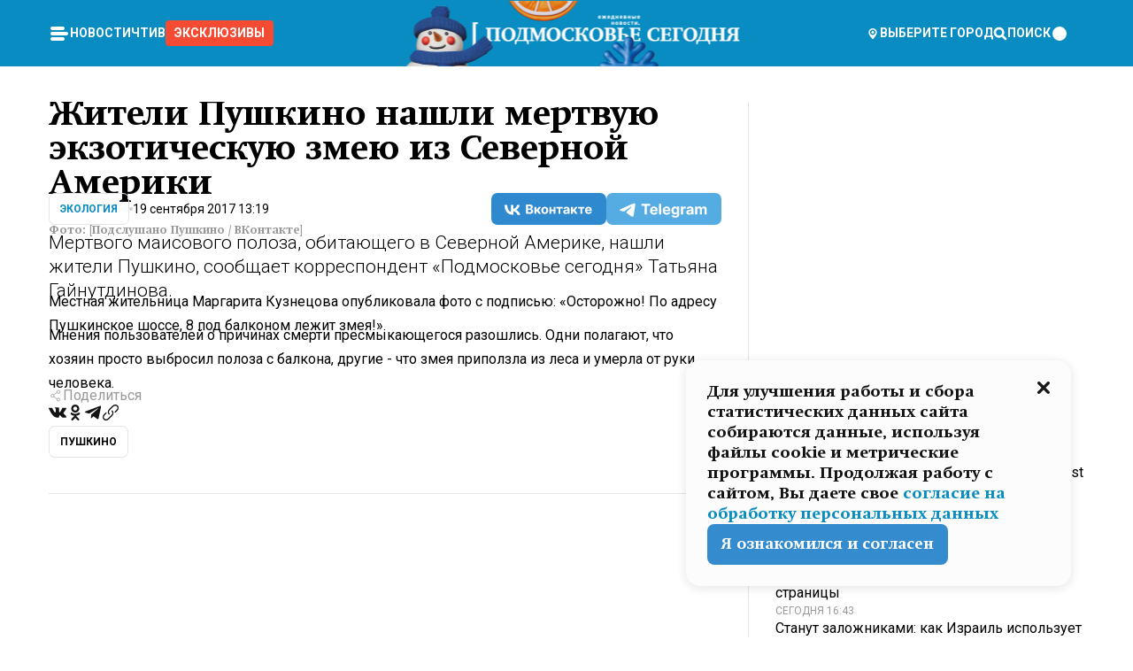

--- FILE ---
content_type: text/html; charset=utf-8
request_url: https://mosregtoday.ru/news/eco/zhiteli-pushkino-nashli-mertvuyu-ekzoticheskuyu-zmeyu-iz-severnoj-ameriki/
body_size: 51767
content:
<!DOCTYPE html><html lang="en"><head><meta charSet="utf-8"/><meta content="width=device-width, initial-scale=1" name="viewport"/><meta name="viewport" content="width=device-width, initial-scale=1"/><link rel="preload" href="/_next/static/media/24c15609eaa28576-s.p.woff2" as="font" crossorigin="" type="font/woff2"/><link rel="preload" href="/_next/static/media/e91fb16b03846aad-s.p.woff" as="font" crossorigin="" type="font/woff"/><link rel="preload" as="image" href="/logo-new-year.png"/><link rel="preload" as="image" href="/cc.png"/><link rel="preload" as="image" imageSrcSet="https://media.360.ru/get_resized/kM1RmLaf7Oof0jAwODiuRpt5WpU=/658x370/filters:rs(fill-down):format(webp)/YXJ0aWNsZXMvaW1hZ2UvMjAxNy85L2Q1Lzg5LzE1MDU4MTY2NDA1OTM2Nzg4NjE3NS5qcGc.webp 658w, https://media.360.ru/get_resized/8KHrMNZWMT4dzdq_JxjxEiP458o=/720x405/filters:rs(fill-down):format(webp)/YXJ0aWNsZXMvaW1hZ2UvMjAxNy85L2Q1Lzg5LzE1MDU4MTY2NDA1OTM2Nzg4NjE3NS5qcGc.webp 720w, https://media.360.ru/get_resized/PHgAha20gUL1EPNF4f2TeEikvao=/1080x607/filters:rs(fill-down):format(webp)/YXJ0aWNsZXMvaW1hZ2UvMjAxNy85L2Q1Lzg5LzE1MDU4MTY2NDA1OTM2Nzg4NjE3NS5qcGc.webp 1080w, https://media.360.ru/get_resized/KI1ab0z4SEU00G2K1evNlpnohMs=/1440x810/filters:rs(fill-down):format(webp)/YXJ0aWNsZXMvaW1hZ2UvMjAxNy85L2Q1Lzg5LzE1MDU4MTY2NDA1OTM2Nzg4NjE3NS5qcGc.webp 1440w, https://media.360.ru/get_resized/zETPBiQ4i0VlLx7938drQ0ElyA0=/1920x1080/filters:rs(fill-down):format(webp)/YXJ0aWNsZXMvaW1hZ2UvMjAxNy85L2Q1Lzg5LzE1MDU4MTY2NDA1OTM2Nzg4NjE3NS5qcGc.webp 1920w" imageSizes="(max-width: 490px) calc(100vw - 40px),(max-width: 768px) calc(100vw - 60px),(max-width: 1024px) calc(100vw - 360px),(max-width: 1440px) calc(100vw - 720px),760px" fetchPriority="high"/><link rel="stylesheet" href="/_next/static/css/e5d74fd4222bc294.css" data-precedence="next"/><link rel="stylesheet" href="/_next/static/css/486ddd5313d8bc05.css" data-precedence="next"/><link rel="stylesheet" href="/_next/static/css/fd8c7c26c9aeca0d.css" data-precedence="next"/><link rel="stylesheet" href="/_next/static/css/f5d4fb44cf1b3424.css" data-precedence="next"/><link rel="stylesheet" href="/_next/static/css/0bc0cde260d08b97.css" data-precedence="next"/><link rel="preload" as="script" fetchPriority="low" href="/_next/static/chunks/webpack-070635deb23ecb16.js"/><script src="/_next/static/chunks/1dd3208c-147023b00187c3e1.js" async=""></script><script src="/_next/static/chunks/1080-efe30a745cd691fc.js" async=""></script><script src="/_next/static/chunks/main-app-8c8b745d444cd8e5.js" async=""></script><script src="/_next/static/chunks/47bf8baf-c298d151ee987bfd.js" async=""></script><script src="/_next/static/chunks/891cff7f-d05dac022747cf44.js" async=""></script><script src="/_next/static/chunks/6820-58a515bb5adb933c.js" async=""></script><script src="/_next/static/chunks/5463-e5cb2bb91605e865.js" async=""></script><script src="/_next/static/chunks/1260-7621f18e89284074.js" async=""></script><script src="/_next/static/chunks/2647-8065ba3468f11215.js" async=""></script><script src="/_next/static/chunks/2935-82619c293cca8d01.js" async=""></script><script src="/_next/static/chunks/app/(root)/(withLastNews)/(withReader)/news/%5Bcategory%5D/%5Bslug%5D/page-cd92ccdaf0803e4c.js" async=""></script><script src="/_next/static/chunks/app/(root)/error-bdc2619a3eea7bf9.js" async=""></script><script src="/_next/static/chunks/app/layout-36f3f476ae6135d1.js" async=""></script><script src="/_next/static/chunks/app/(root)/layout-faaf516efd9b4537.js" async=""></script><link rel="preload" href="https://yandex.ru/ads/system/context.js" as="script"/><link rel="preload" href="https://jsn.24smi.net/smi.js" as="script"/><link rel="icon" href="/favicon.ico"/><title>Жители Пушкино нашли мертвую экзотическую змею из Северной Америки</title><meta name="description" content="Мертвого маисового полоза, обитающего в Северной Америке, нашли жители Пушкино, сообщает корреспондент «Подмосковье сегодня» Татьяна Гайнутдинова."/><meta name="robots" content="max-image-preview:large"/><link rel="canonical" href="https://mosregtoday.ru/news/eco/zhiteli-pushkino-nashli-mertvuyu-ekzoticheskuyu-zmeyu-iz-severnoj-ameriki/"/><meta property="og:title" content="Жители Пушкино нашли мертвую экзотическую змею из Северной Америки"/><meta property="og:description" content="Мертвого маисового полоза, обитающего в Северной Америке, нашли жители Пушкино, сообщает корреспондент «Подмосковье сегодня» Татьяна Гайнутдинова."/><meta property="og:url" content="https://mosregtoday.ru/news/eco/zhiteli-pushkino-nashli-mertvuyu-ekzoticheskuyu-zmeyu-iz-severnoj-ameriki/"/><meta property="og:site_name" content="Подмосковье Сегодня - Mosregtoday"/><meta property="og:locale" content="ru_ru"/><meta property="og:image" content="https://media.360.ru/get_resized/eNgdC-g_5ABZQ0DQ4UYRfsg6Ep4=/1200x630/filters:rs(fill-down):format(jpg)/YXJ0aWNsZXMvaW1hZ2UvMjAxNy85L2Q1Lzg5LzE1MDU4MTY2NDA1OTM2Nzg4NjE3NS5qcGc.jpg"/><meta property="og:image:alt" content="Жители Пушкино нашли мертвую экзотическую змею из Северной Америки"/><meta property="og:type" content="article"/><meta name="twitter:card" content="summary_large_image"/><meta name="twitter:title" content="Жители Пушкино нашли мертвую экзотическую змею из Северной Америки"/><meta name="twitter:description" content="Мертвого маисового полоза, обитающего в Северной Америке, нашли жители Пушкино, сообщает корреспондент «Подмосковье сегодня» Татьяна Гайнутдинова."/><meta name="twitter:image" content="https://media.360.ru/get_resized/eNgdC-g_5ABZQ0DQ4UYRfsg6Ep4=/1200x630/filters:rs(fill-down):format(jpg)/YXJ0aWNsZXMvaW1hZ2UvMjAxNy85L2Q1Lzg5LzE1MDU4MTY2NDA1OTM2Nzg4NjE3NS5qcGc.jpg"/><meta name="twitter:image:alt" content="Жители Пушкино нашли мертвую экзотическую змею из Северной Америки"/><meta name="next-size-adjust"/><script src="/_next/static/chunks/polyfills-42372ed130431b0a.js" noModule=""></script></head><body class="__variable_477c6c __variable_cc7f2b [object Object] __className_52fb0e syupdq0"><script>(self.__next_s=self.__next_s||[]).push([0,{"children":"window.yaContextCb = window.yaContextCb || []","id":"adfox1"}])</script><script>(self.__next_s=self.__next_s||[]).push(["https://yandex.ru/ads/system/context.js",{"async":"","id":"adfox2"}])</script><script>(self.__next_s=self.__next_s||[]).push([0,{"type":"text/javascript","children":"\r\n   (function(m,e,t,r,i,k,a){m[i]=m[i]||function(){(m[i].a=m[i].a||[]).push(arguments)};\r\n   m[i].l=1*new Date();\r\n   for (var j = 0; j < document.scripts.length; j++) {if (document.scripts[j].src === r) { return; }}\r\n   k=e.createElement(t),a=e.getElementsByTagName(t)[0],k.async=1,k.src=r,a.parentNode.insertBefore(k,a)})\r\n   (window, document, \"script\", \"https://mc.yandex.ru/metrika/tag.js\", \"ym\");\r\n\r\n   ym(25185806, \"init\", {\r\n        clickmap:true,\r\n        trackLinks:true,\r\n        accurateTrackBounce:true,\r\n        webvisor:true\r\n   });\r\n","id":"HeadScript_187_1"}])</script><script>(self.__next_s=self.__next_s||[]).push([0,{"type":"text/javascript","children":"\r\nvar _tmr = window._tmr || (window._tmr = []);\r\n_tmr.push({id: \"2528361\", type: \"pageView\", start: (new Date()).getTime()});\r\n(function (d, w, id) {\r\n  if (d.getElementById(id)) return;\r\n  var ts = d.createElement(\"script\"); ts.type = \"text/javascript\"; ts.async = true; ts.id = id;\r\n  ts.src = \"https://top-fwz1.mail.ru/js/code.js\";\r\n  var f = function () {var s = d.getElementsByTagName(\"script\")[0]; s.parentNode.insertBefore(ts, s);};\r\n  if (w.opera == \"[object Opera]\") { d.addEventListener(\"DOMContentLoaded\", f, false); } else { f(); }\r\n})(document, window, \"tmr-code\");\r\n","id":"HeadScript_509_1"}])</script><script>(self.__next_s=self.__next_s||[]).push([0,{"children":"\r\nnew Image().src = \"https://counter.yadro.ru/hit;360tv?r\"+\r\nescape(document.referrer)+((typeof(screen)==\"undefined\")?\"\":\r\n\";s\"+screen.width+\"*\"+screen.height+\"*\"+(screen.colorDepth?\r\nscreen.colorDepth:screen.pixelDepth))+\";u\"+escape(document.URL)+\r\n\";h\"+escape(document.title.substring(0,150))+\r\n\";\"+Math.random();","id":"HeadScript_511_1"}])</script><script>(self.__next_s=self.__next_s||[]).push(["https://jsn.24smi.net/smi.js",{"async":"","id":"HeadScript_512_1"}])</script><script>(self.__next_s=self.__next_s||[]).push([0,{"children":"\r\nnew Image().src = \"https://counter.yadro.ru/hit;1Mediainvest?r\"+\r\nescape(document.referrer)+((typeof(screen)==\"undefined\")?\"\":\r\n\";s\"+screen.width+\"*\"+screen.height+\"*\"+(screen.colorDepth?\r\nscreen.colorDepth:screen.pixelDepth))+\";u\"+escape(document.URL)+\r\n\";h\"+escape(document.title.substring(0,150))+\r\n\";\"+Math.random();","id":"HeadScript_514_1"}])</script><div class="_13zpezi4 _13zpezi0 syupdq2"><header class="_13zpezi1"><div style="--_1cj9uw80:267px" class="_1cj9uw81 _1cj9uw82"></div><div class="_1ygzmn50"><div class="_1ygzmn51"><div class="_8mj0ir0"><div class="zas8pd0"><div class="qm0l850 zas8pd1" type="button" aria-haspopup="dialog" aria-expanded="false" aria-controls="radix-:R2md7p4q:" data-state="closed"><button class=" m4ewar0" type="button"><svg xmlns="http://www.w3.org/2000/svg" width="1em" height="1em" fill="none" viewBox="0 0 24 24"><path fill="currentColor" d="M20 10H4c-1.1 0-2 .9-2 2s.9 2 2 2h16c1.1 0 2-.9 2-2s-.9-2-2-2ZM4 8h12c1.1 0 2-.9 2-2s-.9-2-2-2H4c-1.1 0-2 .9-2 2s.9 2 2 2ZM16 16H4c-1.1 0-2 .9-2 2s.9 2 2 2h12c1.1 0 2-.9 2-2s-.9-2-2-2Z"></path></svg></button></div><div class="_1j2s2p0 zas8pd2" type="button" id="radix-:R4md7p4q:" aria-haspopup="menu" aria-expanded="false" data-state="closed"><button class=" m4ewar0" type="button"><svg xmlns="http://www.w3.org/2000/svg" width="1em" height="1em" fill="none" viewBox="0 0 24 24"><path fill="currentColor" d="M20 10H4c-1.1 0-2 .9-2 2s.9 2 2 2h16c1.1 0 2-.9 2-2s-.9-2-2-2ZM4 8h12c1.1 0 2-.9 2-2s-.9-2-2-2H4c-1.1 0-2 .9-2 2s.9 2 2 2ZM16 16H4c-1.1 0-2 .9-2 2s.9 2 2 2h12c1.1 0 2-.9 2-2s-.9-2-2-2Z"></path></svg></button></div></div></div><nav class="_8mj0ir1"><ul class="_3917e40"><li class="_3917e45"><a class="_3917e44 dhbhdz2 _1d0g9qk4 _3917e41 dhbhdz9 dhbhdzd" href="/news/">Новости<!-- --> </a></li><li class="_3917e45"><a class="_3917e44 dhbhdz2 _1d0g9qk4 _3917e41 dhbhdz9 dhbhdzd" href="/articles/">Чтиво<!-- --> </a></li><li class="_3917e45" style="border-radius:0.25rem;background:#F64B33;margin:-10px;padding:10px"><a class="_3917e44 dhbhdz2 _1d0g9qk4 _3917e41 dhbhdz9 dhbhdzd" href="/exclusive/">Эксклюзивы<!-- --> </a></li></ul></nav></div><a class="_8mj0ir2" href="/"><img src="/logo-new-year.png" alt="Logo" width="100%" height="100%"/></a><nav class="_8mj0ir3"><div class="_13ylkin3 dhbhdz2 _1d0g9qk4 _13ylkin0 dhbhdz9 dhbhdzd" type="button" aria-haspopup="dialog" aria-expanded="false" aria-controls="radix-:R3ad7p4q:" data-state="closed"><span class="_8mj0ir5"><svg xmlns="http://www.w3.org/2000/svg" width="1em" height="1em" fill="none" viewBox="0 0 24 24"><path fill="currentColor" d="M12 3C8.135 3 5 6.023 5 9.75c0 4.336 5.041 9.746 5.833 10.573.328.343.602.677 1.167.677.565 0 .839-.334 1.167-.677C13.959 19.496 19 14.086 19 9.75 19 6.023 15.865 3 12 3Zm0 11.25c-2.577 0-4.667-2.015-4.667-4.5s2.09-4.5 4.667-4.5 4.667 2.015 4.667 4.5-2.09 4.5-4.667 4.5Zm0-6.75c-1.288 0-2.333 1.008-2.333 2.25S10.712 12 12 12c1.288 0 2.333-1.008 2.333-2.25S13.288 7.5 12 7.5Z"></path></svg><span>Выберите город</span></span></div><span class="_1wcq6vy3 dhbhdz2 _1d0g9qk4 _1wcq6vy0 dhbhdz9 dhbhdzd"><svg xmlns="http://www.w3.org/2000/svg" width="1em" height="1em" fill="none" viewBox="0 0 16 16"><g clip-path="url(#search_svg__a)"><path fill="currentColor" d="m14.933 13.067-3.2-3.2c.6-.934.933-2 .933-3.2 0-3.334-2.666-6-6-6-3.333 0-6 2.666-6 6 0 3.333 2.667 6 6 6 1.2 0 2.267-.334 3.2-.934l3.2 3.2c.267.267.6.4.934.4.733 0 1.333-.6 1.333-1.333 0-.4-.133-.733-.4-.933Zm-11.6-6.4a3.301 3.301 0 0 1 3.333-3.334A3.301 3.301 0 0 1 10 6.667 3.301 3.301 0 0 1 6.667 10a3.301 3.301 0 0 1-3.334-3.333Z"></path></g><defs><clipPath id="search_svg__a"><path fill="currentColor" d="M0 0h16v16H0z"></path></clipPath></defs></svg><span>поиск</span></span></nav><div class="_8mj0ir4"><!--$!--><template data-dgst="BAILOUT_TO_CLIENT_SIDE_RENDERING"></template><!--/$--></div></div><div style="--_1cj9uw80:267px" class="_1cj9uw81 _1cj9uw83"><div class="_1cj9uw85"><div style="--_1cj9uw80:57px" class="_1cj9uw84"><svg xmlns="http://www.w3.org/2000/svg" width="1em" height="1em" fill="none" viewBox="0 0 57 37"><g clip-path="url(#bike_svg__a)"><path fill="currentColor" d="M44.026 11.033c-.557 0-1.114.046-1.67.116-.372.046-.743.116-1.091.186L40.15 8.756 37.946 3.6l-.093-.209h6.196V0H32.724l1.626 3.81.882 2.066a8.713 8.713 0 0 0-1.718-.07c-1.346.07-2.367.396-2.553.465l-1.021.349-.395.139.279 1.463c.023.07.046.232.116.465a10.12 10.12 0 0 0 1.253 2.857c.557.859 1.323 1.695 2.344 2.3a.7.7 0 0 0 .186.092c.278.163.58.279.882.395.209.07.418.14.627.186a12.895 12.895 0 0 0-3.876 6.759c-.047.162-.07.348-.093.51h-5.524c-.023-.162-.07-.348-.093-.51a10.45 10.45 0 0 0-.394-1.394 13.058 13.058 0 0 0-6.336-7.363l.394-.952 1.114-2.602c.186.024.418.07.627.093h.998a8.05 8.05 0 0 0 2.39-.348c.442-.14.86-.325 1.277-.557.371-.21.696-.465.998-.72 2.042-1.789 2.646-4.553 2.715-4.901l.279-1.464L28.29.604a9.523 9.523 0 0 0-1.578-.349c-1.37-.209-3.365-.232-5.13.813-.045.024-.115.07-.162.093-1.114.697-1.903 1.696-2.436 2.648-.302.511-.511 1.022-.697 1.463H10.931v3.392H16.873l-.14.325-1.02 2.369a14.308 14.308 0 0 0-1.44-.232 12.817 12.817 0 0 0-7.195 1.347 13.025 13.025 0 0 0-3.133 2.23 13.012 13.012 0 0 0-3.643 6.55A13.445 13.445 0 0 0 0 24.015c0 .163 0 .326.023.488C.28 31.45 5.988 37 12.973 37c3.807 0 7.242-1.65 9.609-4.274a13.26 13.26 0 0 0 2.622-4.413c.348-.998.58-2.067.673-3.159H31.1l.07.628a13.13 13.13 0 0 0 .79 3.019C33.86 33.586 38.548 37 44.002 37c2.994 0 5.756-1.022 7.938-2.74.881-.674 1.647-1.464 2.344-2.347a12.81 12.81 0 0 0 2.669-7.432c0-.163.023-.325.023-.488 0-.952-.116-1.881-.302-2.764-1.253-5.806-6.452-10.196-12.648-10.196ZM21.91 5.48c.209-.394.487-.766.812-1.091a2.59 2.59 0 0 1 .557-.441c.65-.372 1.462-.465 2.205-.442-.348.65-.836 1.324-1.485 1.696-.256.14-.534.255-.836.325-.44.116-.905.14-1.346.116l.093-.163Zm.626 19.023c-.046.79-.185 1.556-.394 2.276a9.591 9.591 0 0 1-4.062 5.342 9.468 9.468 0 0 1-5.129 1.487c-5.129 0-9.33-4.042-9.585-9.128 0-.163-.023-.325-.023-.488 0-.952.14-1.881.418-2.764a9.552 9.552 0 0 1 3.736-5.11 9.547 9.547 0 0 1 4.526-1.672c.302-.023.627-.046.928-.046.465 0 .952.046 1.393.092l-.325.767-1.253 3.02-1.277 2.972-.65 1.533 3.11 1.324 1.23-2.88.72-1.695 1.276-2.973.418-.953a9.693 9.693 0 0 1 2.715 2.23 9.771 9.771 0 0 1 1.857 3.414c.093.302.162.628.232.953a9.41 9.41 0 0 1 .186 1.811c-.023.163-.023.326-.047.488Zm12.51-13.75c-.534-.395-.952-.976-1.254-1.556.58-.023 1.23.046 1.788.255.139.047.278.116.417.186.65.372 1.137 1.045 1.486 1.696-.743.023-1.555-.07-2.205-.442a2.033 2.033 0 0 1-.232-.14Zm-.21 10.498c.72-2.415 2.391-4.436 4.573-5.644l2.414 5.644.232.511h-7.357c.046-.162.092-.348.139-.51Zm9.191 12.357a9.577 9.577 0 0 1-8.494-5.156 9.185 9.185 0 0 1-.487-1.092c-.023-.047-.023-.093-.047-.14a10.308 10.308 0 0 1-.487-2.067h12.672l-.279-.65-1.392-3.252-2.878-6.712c.464-.07.928-.093 1.392-.093 4.317 0 7.984 2.88 9.191 6.829.255.882.418 1.811.418 2.764 0 .162 0 .325-.023.487a9.593 9.593 0 0 1-2.437 5.923 9.769 9.769 0 0 1-3.04 2.276 10.102 10.102 0 0 1-4.108.883Z"></path></g><defs><clipPath id="bike_svg__a"><path fill="currentColor" d="M0 0h57v37H0z"></path></clipPath></defs></svg></div><div style="--_1cj9uw80:93px" class="_1cj9uw84"><svg xmlns="http://www.w3.org/2000/svg" width="1em" height="1em" fill="none" viewBox="0 0 93 37"><g clip-path="url(#summer_name_svg__a)"><path fill="currentColor" d="M1.934 14.697c.451-.128.742-.353.935-.706.193-.353.322-.866.419-1.572L4.448.449H21.47v19.447h-5.738V5.52H9.574l-.741 7.99c-.162 1.604-.484 2.888-.967 3.787-.484.898-1.258 1.572-2.257 1.99-1.032.416-2.418.641-4.19.641-.613 0-1.097 0-1.419-.032v-5.038c.838.032 1.483-.032 1.934-.16Zm29.464 4.365c-1.677-.899-2.966-2.086-3.9-3.627-.936-1.54-1.387-3.273-1.387-5.23 0-1.958.483-3.69 1.418-5.263.935-1.54 2.257-2.76 3.933-3.626C33.138.449 35.008 0 37.103 0c2.128 0 3.997.45 5.674 1.316 1.676.898 2.965 2.118 3.9 3.658s1.386 3.305 1.386 5.263c0 .577-.032 1.155-.129 1.733H31.657c.257 1.22.87 2.214 1.837 2.952s2.16 1.123 3.546 1.123c1.031 0 1.966-.192 2.772-.61.838-.385 1.483-.962 1.999-1.7h5.673c-.773 2.053-2.095 3.69-3.965 4.877-1.87 1.188-4.03 1.797-6.511 1.797-2.063 0-3.933-.449-5.61-1.347ZM42.55 8.472c-.29-1.284-.903-2.31-1.902-3.049-.967-.738-2.192-1.123-3.61-1.123-1.419 0-2.611.385-3.578 1.123-.967.77-1.58 1.765-1.87 3.017h10.96v.032ZM56.412 5.52h-6.221V.45H68.34v5.037h-6.222v14.409h-5.706V5.52Zm19.535 13.542c-1.708-.899-3.062-2.118-4.03-3.659-.966-1.54-1.45-3.305-1.45-5.23 0-1.926.484-3.659 1.45-5.231.968-1.54 2.322-2.76 4.03-3.658 1.709-.899 3.643-1.316 5.77-1.316 2.128 0 4.062.45 5.77 1.316 1.71.898 3.063 2.118 4.03 3.658.967 1.54 1.45 3.305 1.45 5.23 0 1.926-.483 3.659-1.45 5.231-.967 1.54-2.32 2.76-4.03 3.659-1.708.898-3.642 1.315-5.77 1.315-2.127.032-4.061-.417-5.77-1.315Zm9.8-5.007c1.031-.994 1.547-2.278 1.547-3.882 0-1.605-.516-2.92-1.547-3.915-1.032-.995-2.385-1.477-4.03-1.477-1.676 0-3.03.482-4.061 1.477-1.032.994-1.547 2.278-1.547 3.915 0 1.604.515 2.888 1.547 3.883 1.031.994 2.385 1.476 4.061 1.476 1.677.032 2.998-.482 4.03-1.476ZM17.085 27.92v7.252h-1.483v-5.937h-3.095v5.937h-1.482v-7.252h6.06Zm4.835-.097c.548 0 1.064.097 1.515.257.452.192.838.417 1.129.738.322.32.548.706.709 1.155.161.45.258.963.258 1.508 0 .546-.097 1.027-.258 1.477-.161.449-.387.866-.71 1.187-.322.32-.676.61-1.128.77a3.355 3.355 0 0 1-1.515.257c-.58 0-1.064-.096-1.515-.289a3.511 3.511 0 0 1-1.128-.77 3.488 3.488 0 0 1-.71-1.155c-.16-.45-.225-.931-.225-1.477 0-.545.097-1.058.258-1.508.161-.449.42-.834.71-1.187.322-.321.676-.578 1.127-.77.42-.096.935-.193 1.483-.193Zm-2.095 3.69c0 .322.032.61.129.9.097.288.226.545.387.737.16.225.387.385.644.514.258.128.58.192.903.224.322 0 .645-.064.903-.192.258-.129.483-.29.644-.514a2.757 2.757 0 0 0 .516-1.669 2.758 2.758 0 0 0-.516-1.668c-.16-.225-.386-.385-.644-.514a2.068 2.068 0 0 0-.903-.192 1.97 1.97 0 0 0-.903.192c-.257.129-.483.29-.644.514-.161.224-.29.481-.387.738-.065.32-.129.61-.129.93ZM33.364 37h-1.483v-1.83h-4.48V37h-1.483v-3.145h.257c.13 0 .226 0 .323-.032a.965.965 0 0 0 .258-.128 1 1 0 0 0 .129-.193c.032-.096.064-.16.096-.257.032-.096.032-.16.065-.256 0-.096.032-.16.032-.225l.097-1.38c.032-.481.032-.93.032-1.38.032-.674.032-1.348.032-2.053h5.255v5.936h.87V37Zm-2.385-3.145v-4.62h-2.322l-.064 2.31v.545c0 .193-.032.417-.032.61-.032.224-.032.417-.097.61-.032.192-.097.353-.129.513h2.643v.032Zm4.964-5.936 2.192 3.401 2.16-3.401h1.58v7.252H40.39v-5.006l-1.934 3.145h-.677l-1.998-3.145v5.006h-1.483v-7.252h1.644Zm10.734-.097c.548 0 1.064.097 1.515.257.452.192.839.417 1.129.738.322.32.548.706.709 1.155.161.45.258.963.258 1.508 0 .546-.097 1.027-.258 1.477-.161.449-.387.866-.71 1.187-.322.32-.676.61-1.128.77a3.355 3.355 0 0 1-1.515.257c-.58 0-1.063-.096-1.515-.289a3.511 3.511 0 0 1-1.128-.77 3.492 3.492 0 0 1-.71-1.155c-.16-.45-.225-.931-.225-1.477 0-.545.097-1.058.258-1.508.161-.449.42-.834.71-1.187.322-.321.676-.578 1.127-.77a6.652 6.652 0 0 1 1.483-.193Zm-2.063 3.69c0 .322.033.61.13.9.096.288.225.545.386.737.161.225.387.385.645.514.258.128.58.192.902.224.323 0 .645-.064.903-.192.258-.129.483-.29.645-.514a2.757 2.757 0 0 0 .516-1.669 2.758 2.758 0 0 0-.516-1.668c-.162-.225-.387-.385-.645-.514a2.068 2.068 0 0 0-.903-.192 1.97 1.97 0 0 0-.902.192c-.258.129-.484.29-.645.514-.161.224-.29.481-.387.738a3.09 3.09 0 0 0-.129.93Zm8.091 0c0 .322.033.61.13.9.064.288.193.545.354.77.161.224.355.384.612.513.258.128.548.192.903.192.451 0 .806-.096 1.096-.289.29-.192.451-.48.516-.802h1.45c-.032.417-.129.77-.322 1.06a3.875 3.875 0 0 1-.677.77c-.29.192-.612.352-.967.449a4.31 4.31 0 0 1-1.096.16c-.58 0-1.064-.096-1.515-.289a3.059 3.059 0 0 1-1.096-.77 3.424 3.424 0 0 1-.677-1.155c-.161-.45-.226-.93-.226-1.476 0-.514.065-1.027.226-1.477a3.93 3.93 0 0 1 .677-1.187c.29-.32.677-.577 1.096-.77.451-.192.935-.289 1.515-.289.387 0 .774.032 1.128.129.355.096.677.256.935.449.29.192.484.45.677.77.161.32.29.674.322 1.123h-1.45c-.065-.353-.258-.61-.548-.834a1.896 1.896 0 0 0-1.064-.321 1.97 1.97 0 0 0-.903.192c-.258.129-.45.321-.612.514a2.11 2.11 0 0 0-.355.77c-.064.321-.129.61-.129.899Zm7.77.707v2.952H58.99v-7.252h1.483v2.984h.774l2.127-2.984h1.741l-2.579 3.433 2.611 3.819h-1.74l-1.999-2.952h-.935Zm8.413-4.397c.548 0 1.063.097 1.515.257.451.192.838.417 1.128.738.322.32.548.706.71 1.155.16.45.257.963.257 1.508 0 .546-.097 1.027-.258 1.477-.161.449-.387.866-.709 1.187-.322.32-.677.61-1.128.77a3.355 3.355 0 0 1-1.515.257c-.58 0-1.064-.096-1.515-.289a3.511 3.511 0 0 1-1.129-.77 3.49 3.49 0 0 1-.709-1.155c-.161-.45-.225-.931-.225-1.477 0-.545.096-1.058.257-1.508.162-.449.42-.834.71-1.187.322-.321.677-.578 1.128-.77a6.652 6.652 0 0 1 1.483-.193Zm-2.096 3.69c0 .322.033.61.13.9.096.288.225.545.386.737.161.225.387.385.645.514.258.128.58.192.903.224.322 0 .644-.064.902-.192.258-.129.484-.29.645-.514a2.757 2.757 0 0 0 .516-1.669 2.758 2.758 0 0 0-.516-1.668c-.161-.225-.387-.385-.645-.514a2.068 2.068 0 0 0-.902-.192 1.97 1.97 0 0 0-.903.192c-.258.129-.484.29-.645.514-.161.224-.29.481-.387.738-.064.32-.129.61-.129.93Zm6.899 3.659v-7.252h3.223a4.4 4.4 0 0 1 .935.096c.29.064.548.192.742.353.16.128.322.32.45.545.13.225.194.482.194.802 0 .321-.064.642-.193.899a1.548 1.548 0 0 1-.645.642c.226.064.387.16.548.289.161.128.258.256.355.417.097.16.161.353.193.545.032.193.065.386.065.61 0 .321-.097.642-.258.899a1.857 1.857 0 0 1-.645.674 2.03 2.03 0 0 1-1.031.385 6.322 6.322 0 0 1-1.096.096H73.69Zm2.804-4.3c.161 0 .29 0 .452-.032.16-.032.29-.064.419-.129.096-.064.193-.16.29-.288.064-.129.129-.257.129-.418a.681.681 0 0 0-.097-.385c-.064-.096-.129-.192-.226-.224-.096-.065-.225-.097-.386-.129h-1.902v1.605h1.321Zm-1.321 2.984h1.354c.193 0 .419 0 .644-.032.226-.032.42-.096.58-.225.097-.064.162-.16.226-.288a.886.886 0 0 0 .097-.418.682.682 0 0 0-.097-.385.978.978 0 0 0-.258-.256c-.129-.064-.258-.129-.386-.129-.162 0-.29-.032-.452-.032h-1.676v1.765h-.032Zm5.576 1.316v-7.252h1.483v2.599h1.709c.483 0 .902.064 1.257.16.355.129.645.289.87.546.162.192.258.385.355.642.097.256.129.545.129.898 0 .481-.097.899-.29 1.22-.194.32-.42.577-.742.738-.258.16-.548.256-.902.32a5.96 5.96 0 0 1-1.064.097H80.75v.032Zm1.516-1.316h1.289c.193 0 .387 0 .58-.032.194-.032.355-.064.516-.16.161-.065.258-.193.355-.321.096-.129.129-.321.129-.546 0-.192-.033-.353-.13-.481a.705.705 0 0 0-.322-.289 1.052 1.052 0 0 0-.451-.128c-.161-.032-.323-.032-.516-.032h-1.45v1.99ZM93 27.92v1.315h-3.707v1.701h3.223v1.316h-3.223v1.604H93v1.316h-5.19v-7.252H93ZM0 35.17v-7.252h3.224a4.4 4.4 0 0 1 .934.096c.29.064.548.192.742.353.161.128.322.32.451.545.13.225.194.482.194.802 0 .321-.065.642-.194.899a1.548 1.548 0 0 1-.645.642c.226.064.387.16.548.289.162.128.258.256.355.417.097.16.161.353.193.545.033.193.065.386.065.61 0 .321-.097.642-.258.899a1.857 1.857 0 0 1-.645.674 2.03 2.03 0 0 1-1.031.385 6.321 6.321 0 0 1-1.096.096H0Zm2.805-4.3c.16 0 .29 0 .45-.032a1.6 1.6 0 0 0 .42-.129c.097-.064.193-.16.29-.288.064-.129.129-.257.129-.418a.682.682 0 0 0-.097-.385c-.064-.096-.129-.192-.225-.224-.097-.065-.226-.097-.387-.129H1.483v1.605h1.322Zm-1.322 2.984h1.354c.193 0 .419 0 .644-.032.226-.032.42-.096.58-.225.097-.064.162-.16.226-.288a.885.885 0 0 0 .097-.418.682.682 0 0 0-.097-.385.977.977 0 0 0-.258-.256c-.128-.064-.257-.129-.386-.129-.162 0-.29-.032-.452-.032H1.515v1.765h-.032Z"></path></g><defs><clipPath id="summer_name_svg__a"><path fill="currentColor" d="M0 0h93v37H0z"></path></clipPath></defs></svg></div></div></div></header><main class="_13zpezi2"><div class="x5tvev1 x5tvev0"><div class="_1t1k1ij0"><script type="application/ld+json">{"@context":"https://schema.org","@graph":[{"@type":"NewsArticle","@id":"https://mosregtoday.ru/news/eco/zhiteli-pushkino-nashli-mertvuyu-ekzoticheskuyu-zmeyu-iz-severnoj-ameriki/#article","url":"https://mosregtoday.ru/news/eco/zhiteli-pushkino-nashli-mertvuyu-ekzoticheskuyu-zmeyu-iz-severnoj-ameriki/","author":[],"headline":"Жители Пушкино нашли мертвую экзотическую змею из Северной Америки","description":"Мертвого маисового полоза, обитающего в Северной Америке, нашли жители Пушкино, сообщает корреспондент «Подмосковье сегодня» Татьяна Гайнутдинова.","genre":"Новости","articleSection":"Экология","datePublished":"2017-09-19T13:19+0300","dateModified":"null+0300","publisher":{"@id":"https://mosregtoday.ru/#organization","@type":"Organization","name":"«Подмосковье сегодня»","legalName":"«ГАУ МО «Издательский дом «Подмосковье»","email":"mosregtoday@mosregtoday.ru","telephone":"+74952233511","knowsAbout":[{"@type":"Thing","name":"Москва","sameAs":["https://www.google.com/search?q=%D0%BC%D0%BE%D1%81%D0%BA%D0%B2%D0%B0&kponly&kgmid=/m/04swd&hl=ru","https://www.wikidata.org/wiki/Q649","https://ru.wikipedia.org/wiki/%D0%9C%D0%BE%D1%81%D0%BA%D0%B2%D0%B0"]},{"@type":"Thing","name":"Россия","sameAs":["https://www.google.com/search?q=%D1%80%D0%BE%D1%81%D1%81%D0%B8%D1%8F&kponly&kgmid=/m/06bnz&hl=ru","https://www.wikidata.org/wiki/Q159","https://ru.wikipedia.org/wiki/%D0%A0%D0%BE%D1%81%D1%81%D0%B8%D1%8F"]},{"@type":"Thing","name":"Средства массовой информации","sameAs":["https://www.google.com/search?q=%D1%81%D1%80%D0%B5%D0%B4%D1%81%D1%82%D0%B2%D0%B0+%D0%BC%D0%B0%D1%81%D1%81%D0%BE%D0%B2%D0%BE%D0%B9+%D0%B8%D0%BD%D1%84%D0%BE%D1%80%D0%BC%D0%B0%D1%86%D0%B8%D0%B8&kponly&kgmid=/m/04z0z&hl=ru","https://www.wikidata.org/wiki/Q11033","https://ru.wikipedia.org/wiki/%D0%A1%D1%80%D0%B5%D0%B4%D1%81%D1%82%D0%B2%D0%B0_%D0%BC%D0%B0%D1%81%D1%81%D0%BE%D0%B2%D0%BE%D0%B9_%D0%B8%D0%BD%D1%84%D0%BE%D1%80%D0%BC%D0%B0%D1%86%D0%B8%D0%B8"]},{"@type":"Thing","name":"Новости","sameAs":["https://www.google.com/search?q=%D0%BD%D0%BE%D0%B2%D0%BE%D1%81%D1%82%D0%B8&kponly&kgmid=/m/05jhg&hl=ru","http://www.wikidata.org/wiki/Q38926","https://ru.wikipedia.org/wiki/%D0%9D%D0%BE%D0%B2%D0%BE%D1%81%D1%82%D0%B8"]}],"sameAs":["https://ru.wikipedia.org/wiki/%D0%9F%D0%BE%D0%B4%D0%BC%D0%BE%D1%81%D0%BA%D0%BE%D0%B2%D1%8C%D0%B5_%D1%81%D0%B5%D0%B3%D0%BE%D0%B4%D0%BD%D1%8F","https://vk.com/club73734356","https://dzen.ru/mosregtoday","https://ok.ru/group/63128900206774","https://t.me/mosregtoday","https://www.youtube.com/channel/UC-4MNRjriiAd7-L5fnUhyRA"],"address":{"@type":"PostalAddress","addressCountry":"Россия","addressLocality":"Москва","postalCode":"123022","streetAddress":"ул. 1905 года, д. 7"},"logo":{"@type":"ImageObject","@id":"https://mosregtoday.ru/logo.svg#imageobject","url":"https://mosregtoday.ru/logo.svg","width":"370px","height":"45px"},"image":{"@id":"https://mosregtoday.ru/logo.svg#imageobject"}},"inLanguage":"ru-RU","isAccessibleForFree":"TRUE","isFamilyFriendly":"TRUE","license":"https://mosregtoday.ru/privacy/","image":{"@type":"ImageObject","@id":"https://media.360.ru/get_resized/zETPBiQ4i0VlLx7938drQ0ElyA0=/1920x1080/filters:rs(fill-down):format(webp)/YXJ0aWNsZXMvaW1hZ2UvMjAxNy85L2Q1Lzg5LzE1MDU4MTY2NDA1OTM2Nzg4NjE3NS5qcGc.webp#primaryimage","url":"https://media.360.ru/get_resized/zETPBiQ4i0VlLx7938drQ0ElyA0=/1920x1080/filters:rs(fill-down):format(webp)/YXJ0aWNsZXMvaW1hZ2UvMjAxNy85L2Q1Lzg5LzE1MDU4MTY2NDA1OTM2Nzg4NjE3NS5qcGc.webp","width":"1920px","height":"1080px"},"mainEntityOfPage":{"@type":"WebPage","@id":"https://mosregtoday.ru/news/eco/zhiteli-pushkino-nashli-mertvuyu-ekzoticheskuyu-zmeyu-iz-severnoj-ameriki/#webpage","url":"https://mosregtoday.ru/news/eco/zhiteli-pushkino-nashli-mertvuyu-ekzoticheskuyu-zmeyu-iz-severnoj-ameriki//","name":"Жители Пушкино нашли мертвую экзотическую змею из Северной Америки","publisher":{"@id":"https://mosregtoday.ru/#organization"},"inLanguage":"ru-RU","datePublished":"2017-09-19T13:19+0300","dateModified":"null+0300","description":"Мертвого маисового полоза, обитающего в Северной Америке, нашли жители Пушкино, сообщает корреспондент «Подмосковье сегодня» Татьяна Гайнутдинова.","breadcrumb":{"@type":"BreadcrumbList","itemListElement":[{"@type":"ListItem","position":1,"name":"«Подмосковье сегодня»","item":{"@type":"WebPage","@id":"https://mosregtoday.ru/#webpage","url":"https://mosregtoday.ru/"}},{"@type":"ListItem","position":2,"name":"Экология","item":{"@type":"WebPage","@id":"https://mosregtoday.ru/category/eco/#webpage","url":"https://mosregtoday.ru/category/eco/"}},{"@type":"ListItem","position":3,"name":"Жители Пушкино нашли мертвую экзотическую змею из Северной Америки","item":{"@type":"WebPage","@id":"https://mosregtoday.ru/news/eco/zhiteli-pushkino-nashli-mertvuyu-ekzoticheskuyu-zmeyu-iz-severnoj-ameriki//#webpage","url":"https://mosregtoday.ru/news/eco/zhiteli-pushkino-nashli-mertvuyu-ekzoticheskuyu-zmeyu-iz-severnoj-ameriki/"}}]},"isPartOf":{"@type":"WebSite","@id":"https://mosregtoday.ru/#website","url":"https://mosregtoday.ru/","name":"«Подмосковье сегодня»","description":"Официальный сайт интернет-издания «Подмосковье сегодня. Online»","publisher":{"@id":"https://mosregtoday.ru/#organization"},"copyrightHolder":{"@id":"https://mosregtoday.ru/#organization"},"inLanguage":"ru-RU"}}}]}</script><article class="_41gmv60"><header class="_41gmv61"><h1 class="_1fjr86z6 _1d0g9qk4 _1fjr86z4">Жители Пушкино нашли мертвую экзотическую змею из Северной Америки</h1><div class="_41gmv64"><div class="_41gmv62"><a class=" _14odowb1 _14odowb0 _14odowb2" href="/category/eco/">Экология</a><div class="_41gmv6b"></div><time class="_41gmv66" dateTime="2017-09-19T13:19+0300">19 сентября 2017 13:19</time></div><!--$!--><template data-dgst="BAILOUT_TO_CLIENT_SIDE_RENDERING"></template><!--/$--></div><div class="_41gmv63"><span class="_1pynoys9"><div class="_1pynoys0 _1pynoys2"><img alt="Подслушано Пушкино / ВКонтакте" fetchPriority="high" loading="eager" decoding="async" data-nimg="fill" class="" style="position:absolute;height:100%;width:100%;left:0;top:0;right:0;bottom:0;color:transparent;border-radius:7px;aspect-ratio:16/9" sizes="(max-width: 490px) calc(100vw - 40px),(max-width: 768px) calc(100vw - 60px),(max-width: 1024px) calc(100vw - 360px),(max-width: 1440px) calc(100vw - 720px),760px" srcSet="https://media.360.ru/get_resized/kM1RmLaf7Oof0jAwODiuRpt5WpU=/658x370/filters:rs(fill-down):format(webp)/YXJ0aWNsZXMvaW1hZ2UvMjAxNy85L2Q1Lzg5LzE1MDU4MTY2NDA1OTM2Nzg4NjE3NS5qcGc.webp 658w, https://media.360.ru/get_resized/8KHrMNZWMT4dzdq_JxjxEiP458o=/720x405/filters:rs(fill-down):format(webp)/YXJ0aWNsZXMvaW1hZ2UvMjAxNy85L2Q1Lzg5LzE1MDU4MTY2NDA1OTM2Nzg4NjE3NS5qcGc.webp 720w, https://media.360.ru/get_resized/PHgAha20gUL1EPNF4f2TeEikvao=/1080x607/filters:rs(fill-down):format(webp)/YXJ0aWNsZXMvaW1hZ2UvMjAxNy85L2Q1Lzg5LzE1MDU4MTY2NDA1OTM2Nzg4NjE3NS5qcGc.webp 1080w, https://media.360.ru/get_resized/KI1ab0z4SEU00G2K1evNlpnohMs=/1440x810/filters:rs(fill-down):format(webp)/YXJ0aWNsZXMvaW1hZ2UvMjAxNy85L2Q1Lzg5LzE1MDU4MTY2NDA1OTM2Nzg4NjE3NS5qcGc.webp 1440w, https://media.360.ru/get_resized/zETPBiQ4i0VlLx7938drQ0ElyA0=/1920x1080/filters:rs(fill-down):format(webp)/YXJ0aWNsZXMvaW1hZ2UvMjAxNy85L2Q1Lzg5LzE1MDU4MTY2NDA1OTM2Nzg4NjE3NS5qcGc.webp 1920w" src="https://media.360.ru/get_resized/zETPBiQ4i0VlLx7938drQ0ElyA0=/1920x1080/filters:rs(fill-down):format(webp)/YXJ0aWNsZXMvaW1hZ2UvMjAxNy85L2Q1Lzg5LzE1MDU4MTY2NDA1OTM2Nzg4NjE3NS5qcGc.webp"/></div><figcaption class="_1pynoys4 _1pynoys6 _1pynoys8"><p>Фото: [<!-- -->Подслушано Пушкино / ВКонтакте<!-- -->]</p><p></p></figcaption></span></div></header><div class="_1az43ay0"><p class="_1t0safb7 _1d0g9qk4 _1t0safb5">Мертвого маисового полоза, обитающего в Северной Америке, нашли жители <span>Пушкино</span>, сообщает корреспондент «Подмосковье сегодня» Татьяна Гайнутдинова.</p></div><!--$!--><template data-dgst="BAILOUT_TO_CLIENT_SIDE_RENDERING"></template><!--/$--><div class="_1az43ay1"><p class="_1t0safb7 _1d0g9qk4 _1t0safb5">Местная жительница Маргарита Кузнецова опубликовала фото с подписью: «Осторожно! По адресу Пушкинское шоссе, 8 под балконом лежит <span>змея</span>!».</p><p class="_1t0safb7 _1d0g9qk4 _1t0safb5">Мнения пользователей о причинах смерти пресмыкающегося разошлись. Одни полагают, что хозяин просто выбросил полоза с балкона, другие - что змея приползла из леса и умерла от руки человека.</p></div><footer class="_41gmv67"><div class="_1fnkkms0"><div class="_1fnkkms1"><svg xmlns="http://www.w3.org/2000/svg" width="1em" height="1em" fill="none" viewBox="0 0 20 20"><path stroke="#999" d="M7.5 10a2.083 2.083 0 1 1-4.167 0A2.083 2.083 0 0 1 7.5 10Z"></path><path stroke="#999" stroke-linecap="round" d="M11.667 5.417 7.5 8.333M11.667 14.583 7.5 11.667"></path><path stroke="#999" d="M15.833 15.417a2.083 2.083 0 1 1-4.166 0 2.083 2.083 0 0 1 4.166 0ZM15.833 4.583a2.083 2.083 0 1 1-4.166 0 2.083 2.083 0 0 1 4.166 0Z"></path></svg> Поделиться</div><ul class="_1fnkkms2"><li class="_1fnkkms3"><a href="https://vk.com/share.php?url=https://mosregtoday.ru/news/eco/zhiteli-pushkino-nashli-mertvuyu-ekzoticheskuyu-zmeyu-iz-severnoj-ameriki/" target="_blank" rel="noreferrer" data-state="closed"><svg xmlns="http://www.w3.org/2000/svg" width="1em" height="1em" fill="none" viewBox="0 0 24 24"><path fill="currentColor" fill-rule="evenodd" d="M11.778 18.912h1.456s.436-.074.654-.296c.219-.222.219-.666.219-.666s0-1.924.873-2.22c.873-.296 2.037 1.924 3.201 2.738.873.666 1.528.518 1.528.518l3.201-.074s1.674-.074.873-1.48c-.073-.074-.436-.962-2.4-2.812-2.038-1.924-1.747-1.554.654-4.884 1.455-1.998 2.037-3.182 1.892-3.774-.146-.518-1.237-.37-1.237-.37h-3.638s-.291-.074-.436.074c-.219.148-.291.37-.291.37s-.583 1.554-1.31 2.886c-1.6 2.738-2.256 2.886-2.474 2.738-.582-.37-.436-1.628-.436-2.442 0-2.664.436-3.774-.8-4.07-.364-.074-.655-.148-1.674-.148-1.31 0-2.401 0-2.983.296-.437.222-.728.666-.51.666.219 0 .8.148 1.092.518.291.666.291 1.776.291 1.776s.218 3.182-.51 3.552c-.509.296-1.163-.296-2.619-2.812-.727-1.258-1.31-2.738-1.31-2.738s-.072-.296-.29-.444c-.218-.148-.582-.222-.582-.222H.792s-.51 0-.727.222c-.146.222 0 .592 0 .592s2.692 6.364 5.747 9.62c2.838 3.108 5.966 2.886 5.966 2.886Z" clip-rule="evenodd"></path></svg></a></li><li class="_1fnkkms3"><a href="https://connect.ok.ru/offer?url=https://mosregtoday.ru/news/eco/zhiteli-pushkino-nashli-mertvuyu-ekzoticheskuyu-zmeyu-iz-severnoj-ameriki/" target="_blank" rel="noreferrer" data-state="closed"><svg xmlns="http://www.w3.org/2000/svg" xml:space="preserve" width="1em" class="ok_svg__svg ok_svg__replaced-svg" viewBox="0 0 512 512" height="1em"><path fill="currentColor" d="M359.338 325.984c-24.609 15.628-58.469 21.824-80.834 24.16l18.771 18.502 68.529 68.529c25.059 25.688-15.719 65.835-41.045 41.046-17.154-17.425-42.305-42.573-68.53-68.799L187.7 478.131c-25.328 24.7-66.104-15.809-40.776-41.047 17.424-17.425 42.303-42.572 68.529-68.528l18.502-18.502c-22.094-2.336-56.493-8.174-81.373-24.158-29.28-18.863-42.123-29.91-30.807-52.993 6.646-13.113 24.878-24.16 49.039-5.119 0 0 32.603 25.956 85.235 25.956 52.631 0 85.234-25.956 85.234-25.956 24.16-18.952 42.303-7.994 49.039 5.119 11.141 23.083-1.703 34.13-30.984 53.081zM139.47 142.491c0-64.397 52.362-116.49 116.491-116.49s116.49 52.093 116.49 116.49c0 64.129-52.361 116.221-116.49 116.221S139.47 206.62 139.47 142.491zm59.279 0c0 31.525 25.687 57.212 57.212 57.212 31.523 0 57.213-25.687 57.213-57.212 0-31.795-25.689-57.481-57.213-57.481-31.526 0-57.212 25.686-57.212 57.481z"></path></svg></a></li><li class="_1fnkkms3"><a href="https://t.me/share/url?url=https://mosregtoday.ru/news/eco/zhiteli-pushkino-nashli-mertvuyu-ekzoticheskuyu-zmeyu-iz-severnoj-ameriki/" target="_blank" rel="noreferrer" data-state="closed"><svg xmlns="http://www.w3.org/2000/svg" width="1em" height="1em" fill="none" viewBox="0 0 24 24"><path fill="currentColor" d="M21.515 3.118 2.027 10.45c-1.33.52-1.322 1.245-.244 1.567l5.004 1.523 11.576-7.125c.547-.325 1.047-.15.636.205L9.62 14.878h-.002l.002.001-.345 5.031c.506 0 .729-.226 1.012-.493l2.43-2.305 5.056 3.642c.931.501 1.6.244 1.833-.841l3.318-15.257c.34-1.329-.52-1.93-1.409-1.538Z"></path></svg></a></li><li class="_1fnkkms3"><a target="_blank" rel="noreferrer" data-state="closed"><svg xmlns="http://www.w3.org/2000/svg" width="1em" height="1em" fill="none" viewBox="0 0 14 14"><g stroke="currentColor" stroke-linecap="round" clip-path="url(#copy_svg__a)"><path d="M5.86 8.167c-.878-.882-.799-2.392.177-3.371l2.828-2.84c.976-.98 2.48-1.058 3.358-.177.878.882.8 2.392-.177 3.371l-1.414 1.42"></path><path d="M8.14 5.833c.878.882.799 2.392-.177 3.371l-1.414 1.42-1.414 1.42c-.976.98-2.48 1.058-3.358.177-.878-.882-.8-2.392.177-3.371l1.414-1.42"></path></g><defs><clipPath id="copy_svg__a"><path fill="currentColor" d="M0 0h14v14H0z"></path></clipPath></defs></svg></a></li></ul></div></footer><div class="_41gmv62"><a class="_41gmv6a" href="/tag/pushkino/"><span>Пушкино</span></a></div></article><!--$!--><template data-dgst="BAILOUT_TO_CLIENT_SIDE_RENDERING"></template><!--/$--></div><footer class="_1mev1mc1"><div class="_1mev1mc2"><h2 class=" _2v7hup0 _2v7hup1">Лента новостей</h2><ul class="_3ee7hy0" style="max-height:80vh"><li><a href="/news/soc/narodnyj-tanets-sobral-polnyj-zal-v-dk-podmoskove-v-krasnogorske/"><article class="gesyqt0"><time class="gesyqt1" dateTime="2026-01-26T16:55+0300">Сегодня 16:55</time><p class="gesyqt2">Народный танец собрал полный зал в ДК «Подмосковье» в Красногорске</p></article></a></li><li><a href="/news/sec/nato-nachinaet-masshtabnye-uchenija-steadfast-dart-2026-voennye-repetirujut-vojnu-s-rossiej/"><article class="gesyqt0"><time class="gesyqt1" dateTime="2026-01-26T16:54+0300">Сегодня 16:54</time><p class="gesyqt2">НАТО начинает масштабные учения «Steadfast Dart 2026»: военные репетируют войну с Россией</p></article></a></li><li><a href="/news/soc/novaja-ekspozitsija-v-krasnogorskom-muzee-svjazala-studencheskij-prazdnik-i-voennye-stranitsy/"><article class="gesyqt0"><time class="gesyqt1" dateTime="2026-01-26T16:51+0300">Сегодня 16:51</time><p class="gesyqt2">Новая экспозиция в красногорском музее связала студенческий праздник и военные страницы</p></article></a></li><li><a href="/news/soc/stanut-zalozhnikami-kak-izrail-ispolzuet-rossijan-turistov-v-politicheskoj-igre/"><article class="gesyqt0"><time class="gesyqt1" dateTime="2026-01-26T16:43+0300">Сегодня 16:43</time><p class="gesyqt2">Станут заложниками: как Израиль использует россиян-туристов в политической игре</p></article></a></li><li><a href="/news/ofitsialno/v-podmoskove-po-programme-sotsgazifikatsii-s-nachala-2026-goda-postroili-okolo-50-km-novyh-setej/"><article class="gesyqt0"><time class="gesyqt1" dateTime="2026-01-26T16:42+0300">Сегодня 16:42</time><p class="gesyqt2">В Подмосковье по программе соцгазификации с начала 2026 года построили около 50 км новых сетей</p></article></a></li><li><a href="/news/soc/bezvizovyj-rezhim-dlja-rossijan-budet-dejstvovat-v-esche-odnoj-strane/"><article class="gesyqt0"><time class="gesyqt1" dateTime="2026-01-26T16:42+0300">Сегодня 16:42</time><p class="gesyqt2">Безвизовый режим для россиян будет действовать в еще одной стране</p></article></a></li><li><a href="/news/ofitsialno/v-podmoskove-rasskazali-o-prieme-zajavok-na-konkurs-golosa-pobedy-regiony/"><article class="gesyqt0"><time class="gesyqt1" dateTime="2026-01-26T16:40+0300">Сегодня 16:40</time><p class="gesyqt2">В Подмосковье рассказали о приеме заявок на конкурс «Голоса Победы. Регионы»</p></article></a></li><li><a href="/news/soc/registratsija-vruchnuju-i-problemy-s-biletami-rossijskie-aviakompanii-stolknulis-s-tehnicheskim-kollapsom/"><article class="gesyqt0"><time class="gesyqt1" dateTime="2026-01-26T16:37+0300">Сегодня 16:37</time><p class="gesyqt2">Регистрация вручную и проблемы с билетами: российские авиакомпании столкнулись с техническим коллапсом</p></article></a></li><li><a href="/news/ofitsialno/podmoskove-stalo-liderom-v-strane-po-chislu-tovarov-otmechennyh-znakom-kachestva-roskachestva/"><article class="gesyqt0"><time class="gesyqt1" dateTime="2026-01-26T16:34+0300">Сегодня 16:34</time><p class="gesyqt2">Подмосковье стало лидером в стране по числу товаров, отмеченных Знаком качества «Роскачества»</p></article></a></li><li><a href="/news/interesnoe/poddelnye-rabochie-chaty-i-boty-kollegi-kak-ne-otdat-moshennikam-kody-dostupa/"><article class="gesyqt0"><time class="gesyqt1" dateTime="2026-01-26T16:33+0300">Сегодня 16:33</time><p class="gesyqt2">Поддельные рабочие чаты и боты-«коллеги»: как не отдать мошенникам коды доступа</p></article></a></li><li><a href="/news/ofitsialno/na-stroitelstvo-i-remont-sotsialnyh-obektov-v-podmoskove-v-2026-godu-napravjat-135-mlrd-rublej/"><article class="gesyqt0"><time class="gesyqt1" dateTime="2026-01-26T16:28+0300">Сегодня 16:28</time><p class="gesyqt2">На строительство и ремонт социальных объектов в Подмосковье в 2026 году направят 135 млрд рублей</p></article></a></li><li><a href="/news/soc/stala-nerazgovorchivoj-raskryty-podrobnosti-o-devushke-pohitivshej-syna-biznesmena/"><article class="gesyqt0"><time class="gesyqt1" dateTime="2026-01-26T16:26+0300">Сегодня 16:26</time><p class="gesyqt2">«Стала неразговорчивой»: раскрыты подробности о девушке, похитившей сына бизнесмена</p></article></a></li><li><a href="/news/interesnoe/sistemnye-narushenija-obmena-veschestv-vrach-rasskazal-komu-nelzja-pit-paratsetamol/"><article class="gesyqt0"><time class="gesyqt1" dateTime="2026-01-26T16:16+0300">Сегодня 16:16</time><p class="gesyqt2">«Системные нарушения обмена веществ»: врач рассказал, кому нельзя пить парацетамол</p></article></a></li><li><a href="/news/sec/dve-devushki-chut-ne-sgoreli-zazhivo-v-lifte-vo-vladivostoke-pozhar-nachalsja-iz-za-hlama-v-podezde/"><article class="gesyqt0"><time class="gesyqt1" dateTime="2026-01-26T16:13+0300">Сегодня 16:13</time><p class="gesyqt2">Две девушки чуть не сгорели заживо в лифте во Владивостоке: пожар начался из-за хлама в подъезде</p></article></a></li><li><a href="/news/ofitsialno/v-mytischah-vozvedut-zhk-strana-parkovaja-s-detskim-sadom/"><article class="gesyqt0"><time class="gesyqt1" dateTime="2026-01-26T16:04+0300">Сегодня 16:04</time><p class="gesyqt2">В Мытищах возведут ЖК «Страна Парковая» с детским садом</p></article></a></li><div><div class="xwdz414"><div class="xwdz415"></div><div class="xwdz416"><span class="xwdz417"></span></div><div></div></div></div></ul></div></footer></div></main><footer class="_13zpezi3"><div class="ig4u9t0 "><div class="ig4u9t1"><span>СВИДЕТЕЛЬСТВО О РЕГИСТРАЦИИ СМИ ЭЛ № ФС77-89830 ВЫДАНО ФЕДЕРАЛЬНОЙ СЛУЖБОЙ ПО НАДЗОРУ В СФЕРЕ СВЯЗИ, ИНФОРМАЦИОННЫХ ТЕХНОЛОГИЙ И МАССОВЫХ КОММУНИКАЦИЙ (РОСКОМНАДЗОР) 28.07.2025 Г.</span><div class="ig4u9t2"><div class="ig4u9t4">18+</div><span>© <!-- -->2026<!-- --> ПРАВА НА ВСЕ МАТЕРИАЛЫ САЙТА ПРИНАДЛЕЖАТ ГАУ МО &quot;ИЗДАТЕЛЬСКИЙ ДОМ &quot;ПОДМОСКОВЬЕ&quot; (ОГРН: 1115047016908) И ГАУ МО &quot;ЦИФРОВЫЕ МЕДИА&quot; (ОГРН: 1255000059467).</span></div></div><div class="ig4u9t5"><ul class="ig4u9t6"><li class="ig4u9t7"><a target="_self" href="/news/">Новости</a></li><li class="ig4u9t7"><a target="_self" href="/about/">О редакции</a></li><li class="ig4u9t7"><a target="_self" href="/articles/">Статьи</a></li><li class="ig4u9t7"><a target="_self" href="/advert/">Рекламодателям</a></li><li class="ig4u9t7"><a target="_self" href="/special/">Спецпроекты</a></li><li class="ig4u9t7"><a target="_self" href="/paper/">Газеты</a></li><li class="ig4u9t7"><a target="_self" href="/contacts/">Контактная информация</a></li><li class="ig4u9t7"><a target="_self" href="/privacy/">Политика конфиденциальности</a></li><li class="ig4u9t7"><a target="_self" href="/policy/">Политика обработки и защиты персональных данных</a></li></ul><ul class="ig4u9t8"><li class="ig4u9t9"><button class="ig4u9ta"><svg xmlns="http://www.w3.org/2000/svg" width="1em" height="1em" fill="none" viewBox="0 0 24 24"><path fill="currentColor" d="M13.929 13.929C12.357 15.55 12.243 17.57 12.107 22c4.129 0 6.979-.014 8.45-1.443C21.986 19.086 22 16.1 22 12.107c-4.429.143-6.45.25-8.071 1.822ZM2 12.107c0 3.993.014 6.979 1.443 8.45C4.914 21.986 7.764 22 11.893 22c-.143-4.429-.25-6.45-1.822-8.071C8.45 12.357 6.43 12.243 2 12.107ZM11.893 2c-4.122 0-6.979.014-8.45 1.443C2.014 4.914 2 7.9 2 11.893c4.429-.143 6.45-.25 8.071-1.822C11.643 8.45 11.757 6.43 11.893 2Zm2.036 8.071C12.357 8.45 12.243 6.43 12.107 2c4.129 0 6.979.014 8.45 1.443C21.986 4.914 22 7.9 22 11.893c-4.429-.143-6.45-.25-8.071-1.822Z"></path><path fill="#212121" d="M22 12.107v-.214c-4.429-.143-6.45-.25-8.071-1.822C12.357 8.45 12.243 6.43 12.107 2h-.214c-.143 4.429-.25 6.45-1.822 8.071C8.45 11.643 6.43 11.757 2 11.893v.214c4.429.143 6.45.25 8.071 1.822 1.572 1.621 1.686 3.642 1.822 8.071h.214c.143-4.429.25-6.45 1.822-8.071 1.621-1.572 3.642-1.686 8.071-1.822Z"></path></svg></button></li></ul></div><div class="ig4u9tb"><div class="ig4u9td"><span>Материалы сайта доступны по лицензии Creative Commons Attribution (Атрибуция) 4.0 Всемирная, если не указано иное</span><li class="ig4u9t7"><a target="_blank" href="https://creativecommons.org/licenses/by/4.0/deed.ru"><img src="/cc.png" alt="CC"/></a></li></div></div></div></footer></div><!--$!--><template data-dgst="BAILOUT_TO_CLIENT_SIDE_RENDERING"></template><!--/$--><script src="/_next/static/chunks/webpack-070635deb23ecb16.js" async=""></script><script>(self.__next_f=self.__next_f||[]).push([0]);self.__next_f.push([2,null])</script><script>self.__next_f.push([1,"1:HL[\"/_next/static/media/24c15609eaa28576-s.p.woff2\",\"font\",{\"crossOrigin\":\"\",\"type\":\"font/woff2\"}]\n2:HL[\"/_next/static/media/e91fb16b03846aad-s.p.woff\",\"font\",{\"crossOrigin\":\"\",\"type\":\"font/woff\"}]\n3:HL[\"/_next/static/css/e5d74fd4222bc294.css\",\"style\"]\n4:HL[\"/_next/static/css/486ddd5313d8bc05.css\",\"style\"]\n5:HL[\"/_next/static/css/fd8c7c26c9aeca0d.css\",\"style\"]\n6:HL[\"/_next/static/css/f5d4fb44cf1b3424.css\",\"style\"]\n7:HL[\"/_next/static/css/0bc0cde260d08b97.css\",\"style\"]\n"])</script><script>self.__next_f.push([1,"8:I[89746,[],\"\"]\nb:I[6391,[],\"\"]\ne:I[86643,[],\"\"]\n14:I[13771,[],\"\"]\nc:[\"category\",\"eco\",\"d\"]\nd:[\"slug\",\"zhiteli-pushkino-nashli-mertvuyu-ekzoticheskuyu-zmeyu-iz-severnoj-ameriki\",\"d\"]\n15:[]\n"])</script><script>self.__next_f.push([1,"0:[\"$\",\"$L8\",null,{\"buildId\":\"CI1ER90vBxpwrLGZ_X-Cq\",\"assetPrefix\":\"\",\"urlParts\":[\"\",\"news\",\"eco\",\"zhiteli-pushkino-nashli-mertvuyu-ekzoticheskuyu-zmeyu-iz-severnoj-ameriki\",\"\"],\"initialTree\":[\"\",{\"children\":[\"(root)\",{\"children\":[\"(withLastNews)\",{\"children\":[\"(withReader)\",{\"children\":[\"news\",{\"children\":[[\"category\",\"eco\",\"d\"],{\"children\":[[\"slug\",\"zhiteli-pushkino-nashli-mertvuyu-ekzoticheskuyu-zmeyu-iz-severnoj-ameriki\",\"d\"],{\"children\":[\"__PAGE__\",{}]}]}]}]}]}]}]},\"$undefined\",\"$undefined\",true],\"initialSeedData\":[\"\",{\"children\":[\"(root)\",{\"children\":[\"(withLastNews)\",{\"children\":[\"(withReader)\",{\"children\":[\"news\",{\"children\":[[\"category\",\"eco\",\"d\"],{\"children\":[[\"slug\",\"zhiteli-pushkino-nashli-mertvuyu-ekzoticheskuyu-zmeyu-iz-severnoj-ameriki\",\"d\"],{\"children\":[\"__PAGE__\",{},[[\"$L9\",\"$La\",null],null],null]},[null,[\"$\",\"$Lb\",null,{\"parallelRouterKey\":\"children\",\"segmentPath\":[\"children\",\"(root)\",\"children\",\"(withLastNews)\",\"children\",\"(withReader)\",\"children\",\"news\",\"children\",\"$c\",\"children\",\"$d\",\"children\"],\"error\":\"$undefined\",\"errorStyles\":\"$undefined\",\"errorScripts\":\"$undefined\",\"template\":[\"$\",\"$Le\",null,{}],\"templateStyles\":\"$undefined\",\"templateScripts\":\"$undefined\",\"notFound\":\"$undefined\",\"notFoundStyles\":\"$undefined\"}]],null]},[null,[\"$\",\"$Lb\",null,{\"parallelRouterKey\":\"children\",\"segmentPath\":[\"children\",\"(root)\",\"children\",\"(withLastNews)\",\"children\",\"(withReader)\",\"children\",\"news\",\"children\",\"$c\",\"children\"],\"error\":\"$undefined\",\"errorStyles\":\"$undefined\",\"errorScripts\":\"$undefined\",\"template\":[\"$\",\"$Le\",null,{}],\"templateStyles\":\"$undefined\",\"templateScripts\":\"$undefined\",\"notFound\":\"$undefined\",\"notFoundStyles\":\"$undefined\"}]],null]},[null,[\"$\",\"$Lb\",null,{\"parallelRouterKey\":\"children\",\"segmentPath\":[\"children\",\"(root)\",\"children\",\"(withLastNews)\",\"children\",\"(withReader)\",\"children\",\"news\",\"children\"],\"error\":\"$undefined\",\"errorStyles\":\"$undefined\",\"errorScripts\":\"$undefined\",\"template\":[\"$\",\"$Le\",null,{}],\"templateStyles\":\"$undefined\",\"templateScripts\":\"$undefined\",\"notFound\":\"$undefined\",\"notFoundStyles\":\"$undefined\"}]],null]},[[null,\"$Lf\"],null],null]},[[null,\"$L10\"],null],null]},[[null,\"$L11\"],null],null]},[[[[\"$\",\"link\",\"0\",{\"rel\":\"stylesheet\",\"href\":\"/_next/static/css/e5d74fd4222bc294.css\",\"precedence\":\"next\",\"crossOrigin\":\"$undefined\"}],[\"$\",\"link\",\"1\",{\"rel\":\"stylesheet\",\"href\":\"/_next/static/css/486ddd5313d8bc05.css\",\"precedence\":\"next\",\"crossOrigin\":\"$undefined\"}],[\"$\",\"link\",\"2\",{\"rel\":\"stylesheet\",\"href\":\"/_next/static/css/fd8c7c26c9aeca0d.css\",\"precedence\":\"next\",\"crossOrigin\":\"$undefined\"}],[\"$\",\"link\",\"3\",{\"rel\":\"stylesheet\",\"href\":\"/_next/static/css/f5d4fb44cf1b3424.css\",\"precedence\":\"next\",\"crossOrigin\":\"$undefined\"}],[\"$\",\"link\",\"4\",{\"rel\":\"stylesheet\",\"href\":\"/_next/static/css/0bc0cde260d08b97.css\",\"precedence\":\"next\",\"crossOrigin\":\"$undefined\"}]],\"$L12\"],null],null],\"couldBeIntercepted\":false,\"initialHead\":[null,\"$L13\"],\"globalErrorComponent\":\"$14\",\"missingSlots\":\"$W15\"}]\n"])</script><script>self.__next_f.push([1,"16:I[91915,[\"3678\",\"static/chunks/47bf8baf-c298d151ee987bfd.js\",\"2044\",\"static/chunks/891cff7f-d05dac022747cf44.js\",\"6820\",\"static/chunks/6820-58a515bb5adb933c.js\",\"5463\",\"static/chunks/5463-e5cb2bb91605e865.js\",\"1260\",\"static/chunks/1260-7621f18e89284074.js\",\"2647\",\"static/chunks/2647-8065ba3468f11215.js\",\"2935\",\"static/chunks/2935-82619c293cca8d01.js\",\"9429\",\"static/chunks/app/(root)/(withLastNews)/(withReader)/news/%5Bcategory%5D/%5Bslug%5D/page-cd92ccdaf0803e4c.js\"],\"ClientReadingContextProvider\"]\n17:I[32647,[\"3678\",\"static/chunks/47bf8baf-c298d151ee987bfd.js\",\"2044\",\"static/chunks/891cff7f-d05dac022747cf44.js\",\"6820\",\"static/chunks/6820-58a515bb5adb933c.js\",\"5463\",\"static/chunks/5463-e5cb2bb91605e865.js\",\"1260\",\"static/chunks/1260-7621f18e89284074.js\",\"2647\",\"static/chunks/2647-8065ba3468f11215.js\",\"2935\",\"static/chunks/2935-82619c293cca8d01.js\",\"9429\",\"static/chunks/app/(root)/(withLastNews)/(withReader)/news/%5Bcategory%5D/%5Bslug%5D/page-cd92ccdaf0803e4c.js\"],\"ContentWithColumn\"]\n18:I[32647,[\"3678\",\"static/chunks/47bf8baf-c298d151ee987bfd.js\",\"2044\",\"static/chunks/891cff7f-d05dac022747cf44.js\",\"6820\",\"static/chunks/6820-58a515bb5adb933c.js\",\"5463\",\"static/chunks/5463-e5cb2bb91605e865.js\",\"1260\",\"static/chunks/1260-7621f18e89284074.js\",\"2647\",\"static/chunks/2647-8065ba3468f11215.js\",\"2935\",\"static/chunks/2935-82619c293cca8d01.js\",\"9429\",\"static/chunks/app/(root)/(withLastNews)/(withReader)/news/%5Bcategory%5D/%5Bslug%5D/page-cd92ccdaf0803e4c.js\"],\"ContentSection\"]\n1b:I[32647,[\"3678\",\"static/chunks/47bf8baf-c298d151ee987bfd.js\",\"2044\",\"static/chunks/891cff7f-d05dac022747cf44.js\",\"6820\",\"static/chunks/6820-58a515bb5adb933c.js\",\"5463\",\"static/chunks/5463-e5cb2bb91605e865.js\",\"1260\",\"static/chunks/1260-7621f18e89284074.js\",\"2647\",\"static/chunks/2647-8065ba3468f11215.js\",\"2935\",\"static/chunks/2935-82619c293cca8d01.js\",\"9429\",\"static/chunks/app/(root)/(withLastNews)/(withReader)/news/%5Bcategory%5D/%5Bslug%5D/page-cd92ccdaf0803e4c.js\"],\"MainLayout\"]\n1c:I[32647,[\"3678\",\"static/chunks/47bf8baf-c298d151ee987bfd.js\""])</script><script>self.__next_f.push([1,",\"2044\",\"static/chunks/891cff7f-d05dac022747cf44.js\",\"6820\",\"static/chunks/6820-58a515bb5adb933c.js\",\"5463\",\"static/chunks/5463-e5cb2bb91605e865.js\",\"1260\",\"static/chunks/1260-7621f18e89284074.js\",\"2647\",\"static/chunks/2647-8065ba3468f11215.js\",\"2935\",\"static/chunks/2935-82619c293cca8d01.js\",\"9429\",\"static/chunks/app/(root)/(withLastNews)/(withReader)/news/%5Bcategory%5D/%5Bslug%5D/page-cd92ccdaf0803e4c.js\"],\"MainLayoutHeader\"]\n1d:I[32647,[\"3678\",\"static/chunks/47bf8baf-c298d151ee987bfd.js\",\"2044\",\"static/chunks/891cff7f-d05dac022747cf44.js\",\"6820\",\"static/chunks/6820-58a515bb5adb933c.js\",\"5463\",\"static/chunks/5463-e5cb2bb91605e865.js\",\"1260\",\"static/chunks/1260-7621f18e89284074.js\",\"2647\",\"static/chunks/2647-8065ba3468f11215.js\",\"2935\",\"static/chunks/2935-82619c293cca8d01.js\",\"9429\",\"static/chunks/app/(root)/(withLastNews)/(withReader)/news/%5Bcategory%5D/%5Bslug%5D/page-cd92ccdaf0803e4c.js\"],\"HeaderWrapperIcons\"]\n1e:I[32647,[\"3678\",\"static/chunks/47bf8baf-c298d151ee987bfd.js\",\"2044\",\"static/chunks/891cff7f-d05dac022747cf44.js\",\"6820\",\"static/chunks/6820-58a515bb5adb933c.js\",\"5463\",\"static/chunks/5463-e5cb2bb91605e865.js\",\"1260\",\"static/chunks/1260-7621f18e89284074.js\",\"2647\",\"static/chunks/2647-8065ba3468f11215.js\",\"2935\",\"static/chunks/2935-82619c293cca8d01.js\",\"9429\",\"static/chunks/app/(root)/(withLastNews)/(withReader)/news/%5Bcategory%5D/%5Bslug%5D/page-cd92ccdaf0803e4c.js\"],\"NavbarGrid\"]\n1f:I[32647,[\"3678\",\"static/chunks/47bf8baf-c298d151ee987bfd.js\",\"2044\",\"static/chunks/891cff7f-d05dac022747cf44.js\",\"6820\",\"static/chunks/6820-58a515bb5adb933c.js\",\"5463\",\"static/chunks/5463-e5cb2bb91605e865.js\",\"1260\",\"static/chunks/1260-7621f18e89284074.js\",\"2647\",\"static/chunks/2647-8065ba3468f11215.js\",\"2935\",\"static/chunks/2935-82619c293cca8d01.js\",\"9429\",\"static/chunks/app/(root)/(withLastNews)/(withReader)/news/%5Bcategory%5D/%5Bslug%5D/page-cd92ccdaf0803e4c.js\"],\"NavbarColumn\"]\n20:I[32647,[\"3678\",\"static/chunks/47bf8baf-c298d151ee987bfd.js\",\"2044\",\"static/chunks/891cff7f-d05dac022747cf44.js\",\"6820\",\"static/chunks/6"])</script><script>self.__next_f.push([1,"820-58a515bb5adb933c.js\",\"5463\",\"static/chunks/5463-e5cb2bb91605e865.js\",\"1260\",\"static/chunks/1260-7621f18e89284074.js\",\"2647\",\"static/chunks/2647-8065ba3468f11215.js\",\"2935\",\"static/chunks/2935-82619c293cca8d01.js\",\"9429\",\"static/chunks/app/(root)/(withLastNews)/(withReader)/news/%5Bcategory%5D/%5Bslug%5D/page-cd92ccdaf0803e4c.js\"],\"NavbarMenu\"]\n21:I[32647,[\"3678\",\"static/chunks/47bf8baf-c298d151ee987bfd.js\",\"2044\",\"static/chunks/891cff7f-d05dac022747cf44.js\",\"6820\",\"static/chunks/6820-58a515bb5adb933c.js\",\"5463\",\"static/chunks/5463-e5cb2bb91605e865.js\",\"1260\",\"static/chunks/1260-7621f18e89284074.js\",\"2647\",\"static/chunks/2647-8065ba3468f11215.js\",\"2935\",\"static/chunks/2935-82619c293cca8d01.js\",\"9429\",\"static/chunks/app/(root)/(withLastNews)/(withReader)/news/%5Bcategory%5D/%5Bslug%5D/page-cd92ccdaf0803e4c.js\"],\"Burger\"]\n22:I[32647,[\"3678\",\"static/chunks/47bf8baf-c298d151ee987bfd.js\",\"2044\",\"static/chunks/891cff7f-d05dac022747cf44.js\",\"6820\",\"static/chunks/6820-58a515bb5adb933c.js\",\"5463\",\"static/chunks/5463-e5cb2bb91605e865.js\",\"1260\",\"static/chunks/1260-7621f18e89284074.js\",\"2647\",\"static/chunks/2647-8065ba3468f11215.js\",\"2935\",\"static/chunks/2935-82619c293cca8d01.js\",\"9429\",\"static/chunks/app/(root)/(withLastNews)/(withReader)/news/%5Bcategory%5D/%5Bslug%5D/page-cd92ccdaf0803e4c.js\"],\"NavbarNavigation\"]\n23:I[32647,[\"3678\",\"static/chunks/47bf8baf-c298d151ee987bfd.js\",\"2044\",\"static/chunks/891cff7f-d05dac022747cf44.js\",\"6820\",\"static/chunks/6820-58a515bb5adb933c.js\",\"5463\",\"static/chunks/5463-e5cb2bb91605e865.js\",\"1260\",\"static/chunks/1260-7621f18e89284074.js\",\"2647\",\"static/chunks/2647-8065ba3468f11215.js\",\"2935\",\"static/chunks/2935-82619c293cca8d01.js\",\"9429\",\"static/chunks/app/(root)/(withLastNews)/(withReader)/news/%5Bcategory%5D/%5Bslug%5D/page-cd92ccdaf0803e4c.js\"],\"NavbarList\"]\n24:I[32647,[\"3678\",\"static/chunks/47bf8baf-c298d151ee987bfd.js\",\"2044\",\"static/chunks/891cff7f-d05dac022747cf44.js\",\"6820\",\"static/chunks/6820-58a515bb5adb933c.js\",\"5463\",\"static/chunks/5463-e5cb2bb91605e865.js\",\"1260\",\"static/ch"])</script><script>self.__next_f.push([1,"unks/1260-7621f18e89284074.js\",\"2647\",\"static/chunks/2647-8065ba3468f11215.js\",\"2935\",\"static/chunks/2935-82619c293cca8d01.js\",\"9429\",\"static/chunks/app/(root)/(withLastNews)/(withReader)/news/%5Bcategory%5D/%5Bslug%5D/page-cd92ccdaf0803e4c.js\"],\"NavbarListItem\"]\n25:I[82224,[\"3678\",\"static/chunks/47bf8baf-c298d151ee987bfd.js\",\"2044\",\"static/chunks/891cff7f-d05dac022747cf44.js\",\"6820\",\"static/chunks/6820-58a515bb5adb933c.js\",\"5463\",\"static/chunks/5463-e5cb2bb91605e865.js\",\"1260\",\"static/chunks/1260-7621f18e89284074.js\",\"2647\",\"static/chunks/2647-8065ba3468f11215.js\",\"2935\",\"static/chunks/2935-82619c293cca8d01.js\",\"9429\",\"static/chunks/app/(root)/(withLastNews)/(withReader)/news/%5Bcategory%5D/%5Bslug%5D/page-cd92ccdaf0803e4c.js\"],\"HeaderSearch\"]\n26:I[32647,[\"3678\",\"static/chunks/47bf8baf-c298d151ee987bfd.js\",\"2044\",\"static/chunks/891cff7f-d05dac022747cf44.js\",\"6820\",\"static/chunks/6820-58a515bb5adb933c.js\",\"5463\",\"static/chunks/5463-e5cb2bb91605e865.js\",\"1260\",\"static/chunks/1260-7621f18e89284074.js\",\"2647\",\"static/chunks/2647-8065ba3468f11215.js\",\"2935\",\"static/chunks/2935-82619c293cca8d01.js\",\"9429\",\"static/chunks/app/(root)/(withLastNews)/(withReader)/news/%5Bcategory%5D/%5Bslug%5D/page-cd92ccdaf0803e4c.js\"],\"NavbarTheme\"]\n27:I[29837,[\"3678\",\"static/chunks/47bf8baf-c298d151ee987bfd.js\",\"2044\",\"static/chunks/891cff7f-d05dac022747cf44.js\",\"6820\",\"static/chunks/6820-58a515bb5adb933c.js\",\"5463\",\"static/chunks/5463-e5cb2bb91605e865.js\",\"1260\",\"static/chunks/1260-7621f18e89284074.js\",\"2647\",\"static/chunks/2647-8065ba3468f11215.js\",\"2935\",\"static/chunks/2935-82619c293cca8d01.js\",\"9429\",\"static/chunks/app/(root)/(withLastNews)/(withReader)/news/%5Bcategory%5D/%5Bslug%5D/page-cd92ccdaf0803e4c.js\"],\"HeaderAction\"]\n28:I[32647,[\"3678\",\"static/chunks/47bf8baf-c298d151ee987bfd.js\",\"2044\",\"static/chunks/891cff7f-d05dac022747cf44.js\",\"6820\",\"static/chunks/6820-58a515bb5adb933c.js\",\"5463\",\"static/chunks/5463-e5cb2bb91605e865.js\",\"1260\",\"static/chunks/1260-7621f18e89284074.js\",\"2647\",\"static/chunks/2647-8065ba3468f11215.js\",\"293"])</script><script>self.__next_f.push([1,"5\",\"static/chunks/2935-82619c293cca8d01.js\",\"9429\",\"static/chunks/app/(root)/(withLastNews)/(withReader)/news/%5Bcategory%5D/%5Bslug%5D/page-cd92ccdaf0803e4c.js\"],\"HeaderGroupIcons\"]\n29:I[32647,[\"3678\",\"static/chunks/47bf8baf-c298d151ee987bfd.js\",\"2044\",\"static/chunks/891cff7f-d05dac022747cf44.js\",\"6820\",\"static/chunks/6820-58a515bb5adb933c.js\",\"5463\",\"static/chunks/5463-e5cb2bb91605e865.js\",\"1260\",\"static/chunks/1260-7621f18e89284074.js\",\"2647\",\"static/chunks/2647-8065ba3468f11215.js\",\"2935\",\"static/chunks/2935-82619c293cca8d01.js\",\"9429\",\"static/chunks/app/(root)/(withLastNews)/(withReader)/news/%5Bcategory%5D/%5Bslug%5D/page-cd92ccdaf0803e4c.js\"],\"HeaderIcon\"]\n2c:I[32647,[\"3678\",\"static/chunks/47bf8baf-c298d151ee987bfd.js\",\"2044\",\"static/chunks/891cff7f-d05dac022747cf44.js\",\"6820\",\"static/chunks/6820-58a515bb5adb933c.js\",\"5463\",\"static/chunks/5463-e5cb2bb91605e865.js\",\"1260\",\"static/chunks/1260-7621f18e89284074.js\",\"2647\",\"static/chunks/2647-8065ba3468f11215.js\",\"2935\",\"static/chunks/2935-82619c293cca8d01.js\",\"9429\",\"static/chunks/app/(root)/(withLastNews)/(withReader)/news/%5Bcategory%5D/%5Bslug%5D/page-cd92ccdaf0803e4c.js\"],\"MainLayoutContent\"]\n2d:I[48292,[\"3678\",\"static/chunks/47bf8baf-c298d151ee987bfd.js\",\"2044\",\"static/chunks/891cff7f-d05dac022747cf44.js\",\"6820\",\"static/chunks/6820-58a515bb5adb933c.js\",\"5463\",\"static/chunks/5463-e5cb2bb91605e865.js\",\"2647\",\"static/chunks/2647-8065ba3468f11215.js\",\"4701\",\"static/chunks/app/(root)/error-bdc2619a3eea7bf9.js\"],\"default\"]\n2e:I[32647,[\"3678\",\"static/chunks/47bf8baf-c298d151ee987bfd.js\",\"2044\",\"static/chunks/891cff7f-d05dac022747cf44.js\",\"6820\",\"static/chunks/6820-58a515bb5adb933c.js\",\"5463\",\"static/chunks/5463-e5cb2bb91605e865.js\",\"1260\",\"static/chunks/1260-7621f18e89284074.js\",\"2647\",\"static/chunks/2647-8065ba3468f11215.js\",\"2935\",\"static/chunks/2935-82619c293cca8d01.js\",\"9429\",\"static/chunks/app/(root)/(withLastNews)/(withReader)/news/%5Bcategory%5D/%5Bslug%5D/page-cd92ccdaf0803e4c.js\"],\"Paragraph\"]\n2f:I[68848,[\"3678\",\"static/chunks/47bf8baf-c298d151ee987bfd."])</script><script>self.__next_f.push([1,"js\",\"2044\",\"static/chunks/891cff7f-d05dac022747cf44.js\",\"6820\",\"static/chunks/6820-58a515bb5adb933c.js\",\"5463\",\"static/chunks/5463-e5cb2bb91605e865.js\",\"1260\",\"static/chunks/1260-7621f18e89284074.js\",\"2647\",\"static/chunks/2647-8065ba3468f11215.js\",\"2935\",\"static/chunks/2935-82619c293cca8d01.js\",\"9429\",\"static/chunks/app/(root)/(withLastNews)/(withReader)/news/%5Bcategory%5D/%5Bslug%5D/page-cd92ccdaf0803e4c.js\"],\"\"]\n31:I[32647,[\"3678\",\"static/chunks/47bf8baf-c298d151ee987bfd.js\",\"2044\",\"static/chunks/891cff7f-d05dac022747cf44.js\",\"6820\",\"static/chunks/6820-58a515bb5adb933c.js\",\"5463\",\"static/chunks/5463-e5cb2bb91605e865.js\",\"1260\",\"static/chunks/1260-7621f18e89284074.js\",\"2647\",\"static/chunks/2647-8065ba3468f11215.js\",\"2935\",\"static/chunks/2935-82619c293cca8d01.js\",\"9429\",\"static/chunks/app/(root)/(withLastNews)/(withReader)/news/%5Bcategory%5D/%5Bslug%5D/page-cd92ccdaf0803e4c.js\"],\"MainLayoutFooter\"]\n32:I[32647,[\"3678\",\"static/chunks/47bf8baf-c298d151ee987bfd.js\",\"2044\",\"static/chunks/891cff7f-d05dac022747cf44.js\",\"6820\",\"static/chunks/6820-58a515bb5adb933c.js\",\"5463\",\"static/chunks/5463-e5cb2bb91605e865.js\",\"1260\",\"static/chunks/1260-7621f18e89284074.js\",\"2647\",\"static/chunks/2647-8065ba3468f11215.js\",\"2935\",\"static/chunks/2935-82619c293cca8d01.js\",\"9429\",\"static/chunks/app/(root)/(withLastNews)/(withReader)/news/%5Bcategory%5D/%5Bslug%5D/page-cd92ccdaf0803e4c.js\"],\"FooterGrid\"]\n33:I[32647,[\"3678\",\"static/chunks/47bf8baf-c298d151ee987bfd.js\",\"2044\",\"static/chunks/891cff7f-d05dac022747cf44.js\",\"6820\",\"static/chunks/6820-58a515bb5adb933c.js\",\"5463\",\"static/chunks/5463-e5cb2bb91605e865.js\",\"1260\",\"static/chunks/1260-7621f18e89284074.js\",\"2647\",\"static/chunks/2647-8065ba3468f11215.js\",\"2935\",\"static/chunks/2935-82619c293cca8d01.js\",\"9429\",\"static/chunks/app/(root)/(withLastNews)/(withReader)/news/%5Bcategory%5D/%5Bslug%5D/page-cd92ccdaf0803e4c.js\"],\"FooterInfoLeft\"]\n34:I[32647,[\"3678\",\"static/chunks/47bf8baf-c298d151ee987bfd.js\",\"2044\",\"static/chunks/891cff7f-d05dac022747cf44.js\",\"6820\",\"static/chunks/6820-58a515bb5"])</script><script>self.__next_f.push([1,"adb933c.js\",\"5463\",\"static/chunks/5463-e5cb2bb91605e865.js\",\"1260\",\"static/chunks/1260-7621f18e89284074.js\",\"2647\",\"static/chunks/2647-8065ba3468f11215.js\",\"2935\",\"static/chunks/2935-82619c293cca8d01.js\",\"9429\",\"static/chunks/app/(root)/(withLastNews)/(withReader)/news/%5Bcategory%5D/%5Bslug%5D/page-cd92ccdaf0803e4c.js\"],\"FooterRules\"]\n35:I[32647,[\"3678\",\"static/chunks/47bf8baf-c298d151ee987bfd.js\",\"2044\",\"static/chunks/891cff7f-d05dac022747cf44.js\",\"6820\",\"static/chunks/6820-58a515bb5adb933c.js\",\"5463\",\"static/chunks/5463-e5cb2bb91605e865.js\",\"1260\",\"static/chunks/1260-7621f18e89284074.js\",\"2647\",\"static/chunks/2647-8065ba3468f11215.js\",\"2935\",\"static/chunks/2935-82619c293cca8d01.js\",\"9429\",\"static/chunks/app/(root)/(withLastNews)/(withReader)/news/%5Bcategory%5D/%5Bslug%5D/page-cd92ccdaf0803e4c.js\"],\"FooterAgeIcon\"]\n36:I[32647,[\"3678\",\"static/chunks/47bf8baf-c298d151ee987bfd.js\",\"2044\",\"static/chunks/891cff7f-d05dac022747cf44.js\",\"6820\",\"static/chunks/6820-58a515bb5adb933c.js\",\"5463\",\"static/chunks/5463-e5cb2bb91605e865.js\",\"1260\",\"static/chunks/1260-7621f18e89284074.js\",\"2647\",\"static/chunks/2647-8065ba3468f11215.js\",\"2935\",\"static/chunks/2935-82619c293cca8d01.js\",\"9429\",\"static/chunks/app/(root)/(withLastNews)/(withReader)/news/%5Bcategory%5D/%5Bslug%5D/page-cd92ccdaf0803e4c.js\"],\"FooterNavsWrapper\"]\n37:I[32647,[\"3678\",\"static/chunks/47bf8baf-c298d151ee987bfd.js\",\"2044\",\"static/chunks/891cff7f-d05dac022747cf44.js\",\"6820\",\"static/chunks/6820-58a515bb5adb933c.js\",\"5463\",\"static/chunks/5463-e5cb2bb91605e865.js\",\"1260\",\"static/chunks/1260-7621f18e89284074.js\",\"2647\",\"static/chunks/2647-8065ba3468f11215.js\",\"2935\",\"static/chunks/2935-82619c293cca8d01.js\",\"9429\",\"static/chunks/app/(root)/(withLastNews)/(withReader)/news/%5Bcategory%5D/%5Bslug%5D/page-cd92ccdaf0803e4c.js\"],\"FooterNavs\"]\n38:I[32647,[\"3678\",\"static/chunks/47bf8baf-c298d151ee987bfd.js\",\"2044\",\"static/chunks/891cff7f-d05dac022747cf44.js\",\"6820\",\"static/chunks/6820-58a515bb5adb933c.js\",\"5463\",\"static/chunks/5463-e5cb2bb91605e865.js\",\"1260\",\"static/chunks"])</script><script>self.__next_f.push([1,"/1260-7621f18e89284074.js\",\"2647\",\"static/chunks/2647-8065ba3468f11215.js\",\"2935\",\"static/chunks/2935-82619c293cca8d01.js\",\"9429\",\"static/chunks/app/(root)/(withLastNews)/(withReader)/news/%5Bcategory%5D/%5Bslug%5D/page-cd92ccdaf0803e4c.js\"],\"FooterNavsItem\"]\n39:I[32647,[\"3678\",\"static/chunks/47bf8baf-c298d151ee987bfd.js\",\"2044\",\"static/chunks/891cff7f-d05dac022747cf44.js\",\"6820\",\"static/chunks/6820-58a515bb5adb933c.js\",\"5463\",\"static/chunks/5463-e5cb2bb91605e865.js\",\"1260\",\"static/chunks/1260-7621f18e89284074.js\",\"2647\",\"static/chunks/2647-8065ba3468f11215.js\",\"2935\",\"static/chunks/2935-82619c293cca8d01.js\",\"9429\",\"static/chunks/app/(root)/(withLastNews)/(withReader)/news/%5Bcategory%5D/%5Bslug%5D/page-cd92ccdaf0803e4c.js\"],\"FooterSocial\"]\n3a:I[32647,[\"3678\",\"static/chunks/47bf8baf-c298d151ee987bfd.js\",\"2044\",\"static/chunks/891cff7f-d05dac022747cf44.js\",\"6820\",\"static/chunks/6820-58a515bb5adb933c.js\",\"5463\",\"static/chunks/5463-e5cb2bb91605e865.js\",\"1260\",\"static/chunks/1260-7621f18e89284074.js\",\"2647\",\"static/chunks/2647-8065ba3468f11215.js\",\"2935\",\"static/chunks/2935-82619c293cca8d01.js\",\"9429\",\"static/chunks/app/(root)/(withLastNews)/(withReader)/news/%5Bcategory%5D/%5Bslug%5D/page-cd92ccdaf0803e4c.js\"],\"SocialItem\"]\n3b:I[32647,[\"3678\",\"static/chunks/47bf8baf-c298d151ee987bfd.js\",\"2044\",\"static/chunks/891cff7f-d05dac022747cf44.js\",\"6820\",\"static/chunks/6820-58a515bb5adb933c.js\",\"5463\",\"static/chunks/5463-e5cb2bb91605e865.js\",\"1260\",\"static/chunks/1260-7621f18e89284074.js\",\"2647\",\"static/chunks/2647-8065ba3468f11215.js\",\"2935\",\"static/chunks/2935-82619c293cca8d01.js\",\"9429\",\"static/chunks/app/(root)/(withLastNews)/(withReader)/news/%5Bcategory%5D/%5Bslug%5D/page-cd92ccdaf0803e4c.js\"],\"FooterInfoRight\"]\n3c:I[32647,[\"3678\",\"static/chunks/47bf8baf-c298d151ee987bfd.js\",\"2044\",\"static/chunks/891cff7f-d05dac022747cf44.js\",\"6820\",\"static/chunks/6820-58a515bb5adb933c.js\",\"5463\",\"static/chunks/5463-e5cb2bb91605e865.js\",\"1260\",\"static/chunks/1260-7621f18e89284074.js\",\"2647\",\"static/chunks/2647-8065ba3468f11215.js\",\"2935\""])</script><script>self.__next_f.push([1,",\"static/chunks/2935-82619c293cca8d01.js\",\"9429\",\"static/chunks/app/(root)/(withLastNews)/(withReader)/news/%5Bcategory%5D/%5Bslug%5D/page-cd92ccdaf0803e4c.js\"],\"FooterMaterial\"]\nf:[\"$\",\"$L16\",null,{\"children\":[\"$\",\"$Lb\",null,{\"parallelRouterKey\":\"children\",\"segmentPath\":[\"children\",\"(root)\",\"children\",\"(withLastNews)\",\"children\",\"(withReader)\",\"children\"],\"error\":\"$undefined\",\"errorStyles\":\"$undefined\",\"errorScripts\":\"$undefined\",\"template\":[\"$\",\"$Le\",null,{}],\"templateStyles\":\"$undefined\",\"templateScripts\":\"$undefined\",\"notFound\":\"$undefined\",\"notFoundStyles\":\"$undefined\"}]}]\n10:[\"$\",\"$L17\",null,{\"children\":[[\"$\",\"$L18\",null,{\"children\":[\"$\",\"$Lb\",null,{\"parallelRouterKey\":\"children\",\"segmentPath\":[\"children\",\"(root)\",\"children\",\"(withLastNews)\",\"children\"],\"error\":\"$undefined\",\"errorStyles\":\"$undefined\",\"errorScripts\":\"$undefined\",\"template\":[\"$\",\"$Le\",null,{}],\"templateStyles\":\"$undefined\",\"templateScripts\":\"$undefined\",\"notFound\":\"$undefined\",\"notFoundStyles\":\"$undefined\"}]}],\"$L19\"]}]\n2a:Tb25,"])</script><script>self.__next_f.push([1,"M44.026 11.033c-.557 0-1.114.046-1.67.116-.372.046-.743.116-1.091.186L40.15 8.756 37.946 3.6l-.093-.209h6.196V0H32.724l1.626 3.81.882 2.066a8.713 8.713 0 0 0-1.718-.07c-1.346.07-2.367.396-2.553.465l-1.021.349-.395.139.279 1.463c.023.07.046.232.116.465a10.12 10.12 0 0 0 1.253 2.857c.557.859 1.323 1.695 2.344 2.3a.7.7 0 0 0 .186.092c.278.163.58.279.882.395.209.07.418.14.627.186a12.895 12.895 0 0 0-3.876 6.759c-.047.162-.07.348-.093.51h-5.524c-.023-.162-.07-.348-.093-.51a10.45 10.45 0 0 0-.394-1.394 13.058 13.058 0 0 0-6.336-7.363l.394-.952 1.114-2.602c.186.024.418.07.627.093h.998a8.05 8.05 0 0 0 2.39-.348c.442-.14.86-.325 1.277-.557.371-.21.696-.465.998-.72 2.042-1.789 2.646-4.553 2.715-4.901l.279-1.464L28.29.604a9.523 9.523 0 0 0-1.578-.349c-1.37-.209-3.365-.232-5.13.813-.045.024-.115.07-.162.093-1.114.697-1.903 1.696-2.436 2.648-.302.511-.511 1.022-.697 1.463H10.931v3.392H16.873l-.14.325-1.02 2.369a14.308 14.308 0 0 0-1.44-.232 12.817 12.817 0 0 0-7.195 1.347 13.025 13.025 0 0 0-3.133 2.23 13.012 13.012 0 0 0-3.643 6.55A13.445 13.445 0 0 0 0 24.015c0 .163 0 .326.023.488C.28 31.45 5.988 37 12.973 37c3.807 0 7.242-1.65 9.609-4.274a13.26 13.26 0 0 0 2.622-4.413c.348-.998.58-2.067.673-3.159H31.1l.07.628a13.13 13.13 0 0 0 .79 3.019C33.86 33.586 38.548 37 44.002 37c2.994 0 5.756-1.022 7.938-2.74.881-.674 1.647-1.464 2.344-2.347a12.81 12.81 0 0 0 2.669-7.432c0-.163.023-.325.023-.488 0-.952-.116-1.881-.302-2.764-1.253-5.806-6.452-10.196-12.648-10.196ZM21.91 5.48c.209-.394.487-.766.812-1.091a2.59 2.59 0 0 1 .557-.441c.65-.372 1.462-.465 2.205-.442-.348.65-.836 1.324-1.485 1.696-.256.14-.534.255-.836.325-.44.116-.905.14-1.346.116l.093-.163Zm.626 19.023c-.046.79-.185 1.556-.394 2.276a9.591 9.591 0 0 1-4.062 5.342 9.468 9.468 0 0 1-5.129 1.487c-5.129 0-9.33-4.042-9.585-9.128 0-.163-.023-.325-.023-.488 0-.952.14-1.881.418-2.764a9.552 9.552 0 0 1 3.736-5.11 9.547 9.547 0 0 1 4.526-1.672c.302-.023.627-.046.928-.046.465 0 .952.046 1.393.092l-.325.767-1.253 3.02-1.277 2.972-.65 1.533 3.11 1.324 1.23-2.88.72-1.695 1.276-2.973.418-.953a9.693 9.693 0 0 1 2.715 2.23 9.771 9.771 0 0 1 1.857 3.414c.093.302.162.628.232.953a9.41 9.41 0 0 1 .186 1.811c-.023.163-.023.326-.047.488Zm12.51-13.75c-.534-.395-.952-.976-1.254-1.556.58-.023 1.23.046 1.788.255.139.047.278.116.417.186.65.372 1.137 1.045 1.486 1.696-.743.023-1.555-.07-2.205-.442a2.033 2.033 0 0 1-.232-.14Zm-.21 10.498c.72-2.415 2.391-4.436 4.573-5.644l2.414 5.644.232.511h-7.357c.046-.162.092-.348.139-.51Zm9.191 12.357a9.577 9.577 0 0 1-8.494-5.156 9.185 9.185 0 0 1-.487-1.092c-.023-.047-.023-.093-.047-.14a10.308 10.308 0 0 1-.487-2.067h12.672l-.279-.65-1.392-3.252-2.878-6.712c.464-.07.928-.093 1.392-.093 4.317 0 7.984 2.88 9.191 6.829.255.882.418 1.811.418 2.764 0 .162 0 .325-.023.487a9.593 9.593 0 0 1-2.437 5.923 9.769 9.769 0 0 1-3.04 2.276 10.102 10.102 0 0 1-4.108.883Z"])</script><script>self.__next_f.push([1,"2b:T1e8a,"])</script><script>self.__next_f.push([1,"M1.934 14.697c.451-.128.742-.353.935-.706.193-.353.322-.866.419-1.572L4.448.449H21.47v19.447h-5.738V5.52H9.574l-.741 7.99c-.162 1.604-.484 2.888-.967 3.787-.484.898-1.258 1.572-2.257 1.99-1.032.416-2.418.641-4.19.641-.613 0-1.097 0-1.419-.032v-5.038c.838.032 1.483-.032 1.934-.16Zm29.464 4.365c-1.677-.899-2.966-2.086-3.9-3.627-.936-1.54-1.387-3.273-1.387-5.23 0-1.958.483-3.69 1.418-5.263.935-1.54 2.257-2.76 3.933-3.626C33.138.449 35.008 0 37.103 0c2.128 0 3.997.45 5.674 1.316 1.676.898 2.965 2.118 3.9 3.658s1.386 3.305 1.386 5.263c0 .577-.032 1.155-.129 1.733H31.657c.257 1.22.87 2.214 1.837 2.952s2.16 1.123 3.546 1.123c1.031 0 1.966-.192 2.772-.61.838-.385 1.483-.962 1.999-1.7h5.673c-.773 2.053-2.095 3.69-3.965 4.877-1.87 1.188-4.03 1.797-6.511 1.797-2.063 0-3.933-.449-5.61-1.347ZM42.55 8.472c-.29-1.284-.903-2.31-1.902-3.049-.967-.738-2.192-1.123-3.61-1.123-1.419 0-2.611.385-3.578 1.123-.967.77-1.58 1.765-1.87 3.017h10.96v.032ZM56.412 5.52h-6.221V.45H68.34v5.037h-6.222v14.409h-5.706V5.52Zm19.535 13.542c-1.708-.899-3.062-2.118-4.03-3.659-.966-1.54-1.45-3.305-1.45-5.23 0-1.926.484-3.659 1.45-5.231.968-1.54 2.322-2.76 4.03-3.658 1.709-.899 3.643-1.316 5.77-1.316 2.128 0 4.062.45 5.77 1.316 1.71.898 3.063 2.118 4.03 3.658.967 1.54 1.45 3.305 1.45 5.23 0 1.926-.483 3.659-1.45 5.231-.967 1.54-2.32 2.76-4.03 3.659-1.708.898-3.642 1.315-5.77 1.315-2.127.032-4.061-.417-5.77-1.315Zm9.8-5.007c1.031-.994 1.547-2.278 1.547-3.882 0-1.605-.516-2.92-1.547-3.915-1.032-.995-2.385-1.477-4.03-1.477-1.676 0-3.03.482-4.061 1.477-1.032.994-1.547 2.278-1.547 3.915 0 1.604.515 2.888 1.547 3.883 1.031.994 2.385 1.476 4.061 1.476 1.677.032 2.998-.482 4.03-1.476ZM17.085 27.92v7.252h-1.483v-5.937h-3.095v5.937h-1.482v-7.252h6.06Zm4.835-.097c.548 0 1.064.097 1.515.257.452.192.838.417 1.129.738.322.32.548.706.709 1.155.161.45.258.963.258 1.508 0 .546-.097 1.027-.258 1.477-.161.449-.387.866-.71 1.187-.322.32-.676.61-1.128.77a3.355 3.355 0 0 1-1.515.257c-.58 0-1.064-.096-1.515-.289a3.511 3.511 0 0 1-1.128-.77 3.488 3.488 0 0 1-.71-1.155c-.16-.45-.225-.931-.225-1.477 0-.545.097-1.058.258-1.508.161-.449.42-.834.71-1.187.322-.321.676-.578 1.127-.77.42-.096.935-.193 1.483-.193Zm-2.095 3.69c0 .322.032.61.129.9.097.288.226.545.387.737.16.225.387.385.644.514.258.128.58.192.903.224.322 0 .645-.064.903-.192.258-.129.483-.29.644-.514a2.757 2.757 0 0 0 .516-1.669 2.758 2.758 0 0 0-.516-1.668c-.16-.225-.386-.385-.644-.514a2.068 2.068 0 0 0-.903-.192 1.97 1.97 0 0 0-.903.192c-.257.129-.483.29-.644.514-.161.224-.29.481-.387.738-.065.32-.129.61-.129.93ZM33.364 37h-1.483v-1.83h-4.48V37h-1.483v-3.145h.257c.13 0 .226 0 .323-.032a.965.965 0 0 0 .258-.128 1 1 0 0 0 .129-.193c.032-.096.064-.16.096-.257.032-.096.032-.16.065-.256 0-.096.032-.16.032-.225l.097-1.38c.032-.481.032-.93.032-1.38.032-.674.032-1.348.032-2.053h5.255v5.936h.87V37Zm-2.385-3.145v-4.62h-2.322l-.064 2.31v.545c0 .193-.032.417-.032.61-.032.224-.032.417-.097.61-.032.192-.097.353-.129.513h2.643v.032Zm4.964-5.936 2.192 3.401 2.16-3.401h1.58v7.252H40.39v-5.006l-1.934 3.145h-.677l-1.998-3.145v5.006h-1.483v-7.252h1.644Zm10.734-.097c.548 0 1.064.097 1.515.257.452.192.839.417 1.129.738.322.32.548.706.709 1.155.161.45.258.963.258 1.508 0 .546-.097 1.027-.258 1.477-.161.449-.387.866-.71 1.187-.322.32-.676.61-1.128.77a3.355 3.355 0 0 1-1.515.257c-.58 0-1.063-.096-1.515-.289a3.511 3.511 0 0 1-1.128-.77 3.492 3.492 0 0 1-.71-1.155c-.16-.45-.225-.931-.225-1.477 0-.545.097-1.058.258-1.508.161-.449.42-.834.71-1.187.322-.321.676-.578 1.127-.77a6.652 6.652 0 0 1 1.483-.193Zm-2.063 3.69c0 .322.033.61.13.9.096.288.225.545.386.737.161.225.387.385.645.514.258.128.58.192.902.224.323 0 .645-.064.903-.192.258-.129.483-.29.645-.514a2.757 2.757 0 0 0 .516-1.669 2.758 2.758 0 0 0-.516-1.668c-.162-.225-.387-.385-.645-.514a2.068 2.068 0 0 0-.903-.192 1.97 1.97 0 0 0-.902.192c-.258.129-.484.29-.645.514-.161.224-.29.481-.387.738a3.09 3.09 0 0 0-.129.93Zm8.091 0c0 .322.033.61.13.9.064.288.193.545.354.77.161.224.355.384.612.513.258.128.548.192.903.192.451 0 .806-.096 1.096-.289.29-.192.451-.48.516-.802h1.45c-.032.417-.129.77-.322 1.06a3.875 3.875 0 0 1-.677.77c-.29.192-.612.352-.967.449a4.31 4.31 0 0 1-1.096.16c-.58 0-1.064-.096-1.515-.289a3.059 3.059 0 0 1-1.096-.77 3.424 3.424 0 0 1-.677-1.155c-.161-.45-.226-.93-.226-1.476 0-.514.065-1.027.226-1.477a3.93 3.93 0 0 1 .677-1.187c.29-.32.677-.577 1.096-.77.451-.192.935-.289 1.515-.289.387 0 .774.032 1.128.129.355.096.677.256.935.449.29.192.484.45.677.77.161.32.29.674.322 1.123h-1.45c-.065-.353-.258-.61-.548-.834a1.896 1.896 0 0 0-1.064-.321 1.97 1.97 0 0 0-.903.192c-.258.129-.45.321-.612.514a2.11 2.11 0 0 0-.355.77c-.064.321-.129.61-.129.899Zm7.77.707v2.952H58.99v-7.252h1.483v2.984h.774l2.127-2.984h1.741l-2.579 3.433 2.611 3.819h-1.74l-1.999-2.952h-.935Zm8.413-4.397c.548 0 1.063.097 1.515.257.451.192.838.417 1.128.738.322.32.548.706.71 1.155.16.45.257.963.257 1.508 0 .546-.097 1.027-.258 1.477-.161.449-.387.866-.709 1.187-.322.32-.677.61-1.128.77a3.355 3.355 0 0 1-1.515.257c-.58 0-1.064-.096-1.515-.289a3.511 3.511 0 0 1-1.129-.77 3.49 3.49 0 0 1-.709-1.155c-.161-.45-.225-.931-.225-1.477 0-.545.096-1.058.257-1.508.162-.449.42-.834.71-1.187.322-.321.677-.578 1.128-.77a6.652 6.652 0 0 1 1.483-.193Zm-2.096 3.69c0 .322.033.61.13.9.096.288.225.545.386.737.161.225.387.385.645.514.258.128.58.192.903.224.322 0 .644-.064.902-.192.258-.129.484-.29.645-.514a2.757 2.757 0 0 0 .516-1.669 2.758 2.758 0 0 0-.516-1.668c-.161-.225-.387-.385-.645-.514a2.068 2.068 0 0 0-.902-.192 1.97 1.97 0 0 0-.903.192c-.258.129-.484.29-.645.514-.161.224-.29.481-.387.738-.064.32-.129.61-.129.93Zm6.899 3.659v-7.252h3.223a4.4 4.4 0 0 1 .935.096c.29.064.548.192.742.353.16.128.322.32.45.545.13.225.194.482.194.802 0 .321-.064.642-.193.899a1.548 1.548 0 0 1-.645.642c.226.064.387.16.548.289.161.128.258.256.355.417.097.16.161.353.193.545.032.193.065.386.065.61 0 .321-.097.642-.258.899a1.857 1.857 0 0 1-.645.674 2.03 2.03 0 0 1-1.031.385 6.322 6.322 0 0 1-1.096.096H73.69Zm2.804-4.3c.161 0 .29 0 .452-.032.16-.032.29-.064.419-.129.096-.064.193-.16.29-.288.064-.129.129-.257.129-.418a.681.681 0 0 0-.097-.385c-.064-.096-.129-.192-.226-.224-.096-.065-.225-.097-.386-.129h-1.902v1.605h1.321Zm-1.321 2.984h1.354c.193 0 .419 0 .644-.032.226-.032.42-.096.58-.225.097-.064.162-.16.226-.288a.886.886 0 0 0 .097-.418.682.682 0 0 0-.097-.385.978.978 0 0 0-.258-.256c-.129-.064-.258-.129-.386-.129-.162 0-.29-.032-.452-.032h-1.676v1.765h-.032Zm5.576 1.316v-7.252h1.483v2.599h1.709c.483 0 .902.064 1.257.16.355.129.645.289.87.546.162.192.258.385.355.642.097.256.129.545.129.898 0 .481-.097.899-.29 1.22-.194.32-.42.577-.742.738-.258.16-.548.256-.902.32a5.96 5.96 0 0 1-1.064.097H80.75v.032Zm1.516-1.316h1.289c.193 0 .387 0 .58-.032.194-.032.355-.064.516-.16.161-.065.258-.193.355-.321.096-.129.129-.321.129-.546 0-.192-.033-.353-.13-.481a.705.705 0 0 0-.322-.289 1.052 1.052 0 0 0-.451-.128c-.161-.032-.323-.032-.516-.032h-1.45v1.99ZM93 27.92v1.315h-3.707v1.701h3.223v1.316h-3.223v1.604H93v1.316h-5.19v-7.252H93ZM0 35.17v-7.252h3.224a4.4 4.4 0 0 1 .934.096c.29.064.548.192.742.353.161.128.322.32.451.545.13.225.194.482.194.802 0 .321-.065.642-.194.899a1.548 1.548 0 0 1-.645.642c.226.064.387.16.548.289.162.128.258.256.355.417.097.16.161.353.193.545.033.193.065.386.065.61 0 .321-.097.642-.258.899a1.857 1.857 0 0 1-.645.674 2.03 2.03 0 0 1-1.031.385 6.321 6.321 0 0 1-1.096.096H0Zm2.805-4.3c.16 0 .29 0 .45-.032a1.6 1.6 0 0 0 .42-.129c.097-.064.193-.16.29-.288.064-.129.129-.257.129-.418a.682.682 0 0 0-.097-.385c-.064-.096-.129-.192-.225-.224-.097-.065-.226-.097-.387-.129H1.483v1.605h1.322Zm-1.322 2.984h1.354c.193 0 .419 0 .644-.032.226-.032.42-.096.58-.225.097-.064.162-.16.226-.288a.885.885 0 0 0 .097-.418.682.682 0 0 0-.097-.385.977.977 0 0 0-.258-.256c-.128-.064-.257-.129-.386-.129-.162 0-.29-.032-.452-.032H1.515v1.765h-.032Z"])</script><script>self.__next_f.push([1,"11:[\"$L1a\",[\"$\",\"$L1b\",null,{\"children\":[[\"$\",\"$L1c\",null,{\"children\":[[\"$\",\"$L1d\",null,{\"left\":true,\"fontSize\":\"267px\"}],[\"$\",\"$L1e\",null,{\"children\":[[\"$\",\"$L1f\",null,{\"children\":[[\"$\",\"$L20\",null,{\"children\":[\"$\",\"$L21\",null,{}]}],[\"$\",\"$L22\",null,{\"children\":[\"$\",\"$L23\",null,{\"children\":[[\"$\",\"$L24\",null,{\"href\":\"/news\",\"children\":\"Новости\"}],[\"$\",\"$L24\",null,{\"href\":\"/articles\",\"children\":\"Чтиво\"}],[\"$\",\"$L24\",null,{\"href\":\"/exclusive\",\"style\":{\"borderRadius\":\"0.25rem\",\"background\":\"#F64B33\",\"margin\":\"-10px\",\"padding\":\"10px\"},\"children\":\"Эксклюзивы\"}]]}]}]]}],[\"$\",\"$L25\",null,{}],[\"$\",\"$L26\",null,{\"children\":[\"$\",\"$L27\",null,{}]}]]}],[\"$\",\"$L1d\",null,{\"fontSize\":\"267px\",\"left\":false,\"children\":[\"$\",\"$L28\",null,{\"children\":[[\"$\",\"$L29\",null,{\"fontSize\":\"57px\",\"children\":[\"$\",\"svg\",null,{\"xmlns\":\"http://www.w3.org/2000/svg\",\"width\":\"1em\",\"height\":\"1em\",\"fill\":\"none\",\"viewBox\":\"0 0 57 37\",\"children\":[[\"$\",\"g\",null,{\"clipPath\":\"url(#bike_svg__a)\",\"children\":[\"$\",\"path\",null,{\"fill\":\"currentColor\",\"d\":\"$2a\"}]}],[\"$\",\"defs\",null,{\"children\":[\"$\",\"clipPath\",null,{\"id\":\"bike_svg__a\",\"children\":[\"$\",\"path\",null,{\"fill\":\"currentColor\",\"d\":\"M0 0h57v37H0z\"}]}]}]]}]}],[\"$\",\"$L29\",null,{\"fontSize\":\"93px\",\"children\":[\"$\",\"svg\",null,{\"xmlns\":\"http://www.w3.org/2000/svg\",\"width\":\"1em\",\"height\":\"1em\",\"fill\":\"none\",\"viewBox\":\"0 0 93 37\",\"children\":[[\"$\",\"g\",null,{\"clipPath\":\"url(#summer_name_svg__a)\",\"children\":[\"$\",\"path\",null,{\"fill\":\"currentColor\",\"d\":\"$2b\"}]}],[\"$\",\"defs\",null,{\"children\":[\"$\",\"clipPath\",null,{\"id\":\"summer_name_svg__a\",\"children\":[\"$\",\"path\",null,{\"fill\":\"currentColor\",\"d\":\"M0 0h93v37H0z\"}]}]}]]}]}]]}]}]]}],[\"$\",\"$L2c\",null,{\"children\":[\"$\",\"$Lb\",null,{\"parallelRouterKey\":\"children\",\"segmentPath\":[\"children\",\"(root)\",\"children\"],\"error\":\"$2d\",\"errorStyles\":[],\"errorScripts\":[],\"template\":[\"$\",\"$Le\",null,{}],\"templateStyles\":\"$undefined\",\"templateScripts\":\"$undefined\",\"notFound\":[\"$\",\"div\",null,{\"children\":[\"$\",\"$L17\",null,{\"children\":[[\"$\",\"$L18\",null,{\"children\":[\"$\",\"div\",null,{\"style\":{\"display\":\"flex\",\"flexDirection\":\"column\",\"gap\":\"30px\"},\"children\":[[\"$\",\"$L2e\",null,{\"children\":\"Такой страницы не существует\"}],[\"$\",\"$L2f\",null,{\"href\":\"/\",\"style\":{\"border\":\"none\",\"fontFamily\":\"var(--inter)\",\"background\":\"#088CC1\",\"borderRadius\":\"7px\",\"display\":\"flex\",\"flexDirection\":\"row\",\"justifyContent\":\"center\",\"alignItems\":\"flex-start\",\"padding\":\"16px 16px 14px\",\"gap\":\"10px\",\"fontWeight\":\"700\",\"fontSize\":\"12px\",\"lineHeight\":\"18px\",\"textTransform\":\"uppercase\",\"color\":\"#FFFFFF\",\"width\":\"min-content\",\"minWidth\":\"216px\"},\"children\":\"Вернуться на главную\"}],[\"$\",\"$L2e\",null,{\"children\":[\"$\",\"span\",null,{\"style\":{\"fontFamily\":\"var(--inter)\",\"fontStyle\":\"normal\",\"fontWeight\":\"400\",\"fontSize\":\"clamp(223px , 5vw , 325px)\",\"lineHeight\":\"325px\",\"display\":\"flex\",\"alignItems\":\"flex-end\",\"textAlign\":\"center\",\"marginLeft\":\"auto\",\"marginRight\":\"auto\"},\"children\":\"404\"}]}]]}]}],\"$L30\"]}]}],\"notFoundStyles\":[]}]}],[\"$\",\"$L31\",null,{\"children\":[\"$\",\"$L32\",null,{\"children\":[[\"$\",\"$L33\",null,{\"children\":[[\"$\",\"span\",null,{\"children\":\"СВИДЕТЕЛЬСТВО О РЕГИСТРАЦИИ СМИ ЭЛ № ФС77-89830 ВЫДАНО ФЕДЕРАЛЬНОЙ СЛУЖБОЙ ПО НАДЗОРУ В СФЕРЕ СВЯЗИ, ИНФОРМАЦИОННЫХ ТЕХНОЛОГИЙ И МАССОВЫХ КОММУНИКАЦИЙ (РОСКОМНАДЗОР) 28.07.2025 Г.\"}],[\"$\",\"$L34\",null,{\"children\":[[\"$\",\"$L35\",null,{}],[\"$\",\"span\",null,{\"children\":[\"© \",2026,\" ПРАВА НА ВСЕ МАТЕРИАЛЫ САЙТА ПРИНАДЛЕЖАТ ГАУ МО \\\"ИЗДАТЕЛЬСКИЙ ДОМ \\\"ПОДМОСКОВЬЕ\\\" (ОГРН: 1115047016908) И ГАУ МО \\\"ЦИФРОВЫЕ МЕДИА\\\" (ОГРН: 1255000059467).\"]}]]}]]}],[\"$\",\"$L36\",null,{\"children\":[[\"$\",\"$L37\",null,{\"children\":[[\"$\",\"$L38\",null,{\"href\":\"/news/\",\"children\":\"Новости\"}],[\"$\",\"$L38\",null,{\"href\":\"/about/\",\"children\":\"О редакции\"}],[\"$\",\"$L38\",null,{\"href\":\"/articles/\",\"children\":\"Статьи\"}],[\"$\",\"$L38\",null,{\"href\":\"/advert/\",\"children\":\"Рекламодателям\"}],[\"$\",\"$L38\",null,{\"href\":\"/special/\",\"children\":\"Спецпроекты\"}],[\"$\",\"$L38\",null,{\"href\":\"/paper/\",\"children\":\"Газеты\"}],[\"$\",\"$L38\",null,{\"href\":\"/contacts/\",\"children\":\"Контактная информация\"}],[\"$\",\"$L38\",null,{\"href\":\"/privacy\",\"children\":\"Политика конфиденциальности\"}],[\"$\",\"$L38\",null,{\"href\":\"/policy\",\"children\":\"Политика обработки и защиты персональных данных\"}]]}],[\"$\",\"$L39\",null,{\"children\":[\"$\",\"$L3a\",null,{\"as\":\"button\",\"href\":\"/news/dzen\",\"children\":[\"$\",\"svg\",null,{\"xmlns\":\"http://www.w3.org/2000/svg\",\"width\":\"1em\",\"height\":\"1em\",\"fill\":\"none\",\"viewBox\":\"0 0 24 24\",\"children\":[[\"$\",\"path\",null,{\"fill\":\"currentColor\",\"d\":\"M13.929 13.929C12.357 15.55 12.243 17.57 12.107 22c4.129 0 6.979-.014 8.45-1.443C21.986 19.086 22 16.1 22 12.107c-4.429.143-6.45.25-8.071 1.822ZM2 12.107c0 3.993.014 6.979 1.443 8.45C4.914 21.986 7.764 22 11.893 22c-.143-4.429-.25-6.45-1.822-8.071C8.45 12.357 6.43 12.243 2 12.107ZM11.893 2c-4.122 0-6.979.014-8.45 1.443C2.014 4.914 2 7.9 2 11.893c4.429-.143 6.45-.25 8.071-1.822C11.643 8.45 11.757 6.43 11.893 2Zm2.036 8.071C12.357 8.45 12.243 6.43 12.107 2c4.129 0 6.979.014 8.45 1.443C21.986 4.914 22 7.9 22 11.893c-4.429-.143-6.45-.25-8.071-1.822Z\"}],[\"$\",\"path\",null,{\"fill\":\"#212121\",\"d\":\"M22 12.107v-.214c-4.429-.143-6.45-.25-8.071-1.822C12.357 8.45 12.243 6.43 12.107 2h-.214c-.143 4.429-.25 6.45-1.822 8.071C8.45 11.643 6.43 11.757 2 11.893v.214c4.429.143 6.45.25 8.071 1.822 1.572 1.621 1.686 3.642 1.822 8.071h.214c.143-4.429.25-6.45 1.822-8.071 1.621-1.572 3.642-1.686 8.071-1.822Z\"}]]}]}]}]]}],[\"$\",\"$L3b\",null,{\"children\":[\"$\",\"$L3c\",null,{\"children\":[[\"$\",\"span\",null,{\"children\":\"Материалы сайта доступны по лицензии Creative Commons Attribution (Атрибуция) 4.0 Всемирная, если не указано иное\"}],[\"$\",\"$L38\",null,{\"target\":\"_blank\",\"href\":\"https://creativecommons.org/licenses/by/4.0/deed.ru\",\"children\":[\"$\",\"img\",null,{\"src\":\"/cc.png\",\"alt\":\"CC\"}]}]]}]}]]}]}]]}]]\n"])</script><script>self.__next_f.push([1,"3d:I[20677,[\"3678\",\"static/chunks/47bf8baf-c298d151ee987bfd.js\",\"2044\",\"static/chunks/891cff7f-d05dac022747cf44.js\",\"6820\",\"static/chunks/6820-58a515bb5adb933c.js\",\"5463\",\"static/chunks/5463-e5cb2bb91605e865.js\",\"1260\",\"static/chunks/1260-7621f18e89284074.js\",\"2647\",\"static/chunks/2647-8065ba3468f11215.js\",\"2935\",\"static/chunks/2935-82619c293cca8d01.js\",\"3185\",\"static/chunks/app/layout-36f3f476ae6135d1.js\"],\"ConfigInitializer\"]\n3e:I[32647,[\"3678\",\"static/chunks/47bf8baf-c298d151ee987bfd.js\",\"2044\",\"static/chunks/891cff7f-d05dac022747cf44.js\",\"6820\",\"static/chunks/6820-58a515bb5adb933c.js\",\"5463\",\"static/chunks/5463-e5cb2bb91605e865.js\",\"1260\",\"static/chunks/1260-7621f18e89284074.js\",\"2647\",\"static/chunks/2647-8065ba3468f11215.js\",\"2935\",\"static/chunks/2935-82619c293cca8d01.js\",\"9429\",\"static/chunks/app/(root)/(withLastNews)/(withReader)/news/%5Bcategory%5D/%5Bslug%5D/page-cd92ccdaf0803e4c.js\"],\"Root\"]\n3f:I[80852,[\"3678\",\"static/chunks/47bf8baf-c298d151ee987bfd.js\",\"2044\",\"static/chunks/891cff7f-d05dac022747cf44.js\",\"6820\",\"static/chunks/6820-58a515bb5adb933c.js\",\"5463\",\"static/chunks/5463-e5cb2bb91605e865.js\",\"1260\",\"static/chunks/1260-7621f18e89284074.js\",\"2647\",\"static/chunks/2647-8065ba3468f11215.js\",\"2935\",\"static/chunks/2935-82619c293cca8d01.js\",\"9429\",\"static/chunks/app/(root)/(withLastNews)/(withReader)/news/%5Bcategory%5D/%5Bslug%5D/page-cd92ccdaf0803e4c.js\"],\"\"]\n40:\"$Sreact.fragment\"\n41:I[73470,[\"3678\",\"static/chunks/47bf8baf-c298d151ee987bfd.js\",\"2044\",\"static/chunks/891cff7f-d05dac022747cf44.js\",\"6820\",\"static/chunks/6820-58a515bb5adb933c.js\",\"5463\",\"static/chunks/5463-e5cb2bb91605e865.js\",\"1260\",\"static/chunks/1260-7621f18e89284074.js\",\"2647\",\"static/chunks/2647-8065ba3468f11215.js\",\"2935\",\"static/chunks/2935-82619c293cca8d01.js\",\"9429\",\"static/chunks/app/(root)/(withLastNews)/(withReader)/news/%5Bcategory%5D/%5Bslug%5D/page-cd92ccdaf0803e4c.js\"],\"YMHit\"]\n42:I[83902,[\"3678\",\"static/chunks/47bf8baf-c298d151ee987bfd.js\",\"2044\",\"static/chunks/891cff7f-d05dac022747cf44.js\",\"6820\",\"static/chunks/6820-58a51"])</script><script>self.__next_f.push([1,"5bb5adb933c.js\",\"5463\",\"static/chunks/5463-e5cb2bb91605e865.js\",\"1260\",\"static/chunks/1260-7621f18e89284074.js\",\"2647\",\"static/chunks/2647-8065ba3468f11215.js\",\"2935\",\"static/chunks/2935-82619c293cca8d01.js\",\"9429\",\"static/chunks/app/(root)/(withLastNews)/(withReader)/news/%5Bcategory%5D/%5Bslug%5D/page-cd92ccdaf0803e4c.js\"],\"ScrollDirectionContextProvider\"]\n47:\"$Sreact.suspense\"\n48:I[43252,[\"3678\",\"static/chunks/47bf8baf-c298d151ee987bfd.js\",\"2044\",\"static/chunks/891cff7f-d05dac022747cf44.js\",\"6820\",\"static/chunks/6820-58a515bb5adb933c.js\",\"5463\",\"static/chunks/5463-e5cb2bb91605e865.js\",\"1260\",\"static/chunks/1260-7621f18e89284074.js\",\"2647\",\"static/chunks/2647-8065ba3468f11215.js\",\"2935\",\"static/chunks/2935-82619c293cca8d01.js\",\"9429\",\"static/chunks/app/(root)/(withLastNews)/(withReader)/news/%5Bcategory%5D/%5Bslug%5D/page-cd92ccdaf0803e4c.js\"],\"BailoutToCSR\"]\n49:I[55726,[\"3678\",\"static/chunks/47bf8baf-c298d151ee987bfd.js\",\"2044\",\"static/chunks/891cff7f-d05dac022747cf44.js\",\"6820\",\"static/chunks/6820-58a515bb5adb933c.js\",\"5463\",\"static/chunks/5463-e5cb2bb91605e865.js\",\"1260\",\"static/chunks/1260-7621f18e89284074.js\",\"2647\",\"static/chunks/2647-8065ba3468f11215.js\",\"2935\",\"static/chunks/2935-82619c293cca8d01.js\",\"3185\",\"static/chunks/app/layout-36f3f476ae6135d1.js\"],\"default\"]\n43:Tb25,"])</script><script>self.__next_f.push([1,"M44.026 11.033c-.557 0-1.114.046-1.67.116-.372.046-.743.116-1.091.186L40.15 8.756 37.946 3.6l-.093-.209h6.196V0H32.724l1.626 3.81.882 2.066a8.713 8.713 0 0 0-1.718-.07c-1.346.07-2.367.396-2.553.465l-1.021.349-.395.139.279 1.463c.023.07.046.232.116.465a10.12 10.12 0 0 0 1.253 2.857c.557.859 1.323 1.695 2.344 2.3a.7.7 0 0 0 .186.092c.278.163.58.279.882.395.209.07.418.14.627.186a12.895 12.895 0 0 0-3.876 6.759c-.047.162-.07.348-.093.51h-5.524c-.023-.162-.07-.348-.093-.51a10.45 10.45 0 0 0-.394-1.394 13.058 13.058 0 0 0-6.336-7.363l.394-.952 1.114-2.602c.186.024.418.07.627.093h.998a8.05 8.05 0 0 0 2.39-.348c.442-.14.86-.325 1.277-.557.371-.21.696-.465.998-.72 2.042-1.789 2.646-4.553 2.715-4.901l.279-1.464L28.29.604a9.523 9.523 0 0 0-1.578-.349c-1.37-.209-3.365-.232-5.13.813-.045.024-.115.07-.162.093-1.114.697-1.903 1.696-2.436 2.648-.302.511-.511 1.022-.697 1.463H10.931v3.392H16.873l-.14.325-1.02 2.369a14.308 14.308 0 0 0-1.44-.232 12.817 12.817 0 0 0-7.195 1.347 13.025 13.025 0 0 0-3.133 2.23 13.012 13.012 0 0 0-3.643 6.55A13.445 13.445 0 0 0 0 24.015c0 .163 0 .326.023.488C.28 31.45 5.988 37 12.973 37c3.807 0 7.242-1.65 9.609-4.274a13.26 13.26 0 0 0 2.622-4.413c.348-.998.58-2.067.673-3.159H31.1l.07.628a13.13 13.13 0 0 0 .79 3.019C33.86 33.586 38.548 37 44.002 37c2.994 0 5.756-1.022 7.938-2.74.881-.674 1.647-1.464 2.344-2.347a12.81 12.81 0 0 0 2.669-7.432c0-.163.023-.325.023-.488 0-.952-.116-1.881-.302-2.764-1.253-5.806-6.452-10.196-12.648-10.196ZM21.91 5.48c.209-.394.487-.766.812-1.091a2.59 2.59 0 0 1 .557-.441c.65-.372 1.462-.465 2.205-.442-.348.65-.836 1.324-1.485 1.696-.256.14-.534.255-.836.325-.44.116-.905.14-1.346.116l.093-.163Zm.626 19.023c-.046.79-.185 1.556-.394 2.276a9.591 9.591 0 0 1-4.062 5.342 9.468 9.468 0 0 1-5.129 1.487c-5.129 0-9.33-4.042-9.585-9.128 0-.163-.023-.325-.023-.488 0-.952.14-1.881.418-2.764a9.552 9.552 0 0 1 3.736-5.11 9.547 9.547 0 0 1 4.526-1.672c.302-.023.627-.046.928-.046.465 0 .952.046 1.393.092l-.325.767-1.253 3.02-1.277 2.972-.65 1.533 3.11 1.324 1.23-2.88.72-1.695 1.276-2.973.418-.953a9.693 9.693 0 0 1 2.715 2.23 9.771 9.771 0 0 1 1.857 3.414c.093.302.162.628.232.953a9.41 9.41 0 0 1 .186 1.811c-.023.163-.023.326-.047.488Zm12.51-13.75c-.534-.395-.952-.976-1.254-1.556.58-.023 1.23.046 1.788.255.139.047.278.116.417.186.65.372 1.137 1.045 1.486 1.696-.743.023-1.555-.07-2.205-.442a2.033 2.033 0 0 1-.232-.14Zm-.21 10.498c.72-2.415 2.391-4.436 4.573-5.644l2.414 5.644.232.511h-7.357c.046-.162.092-.348.139-.51Zm9.191 12.357a9.577 9.577 0 0 1-8.494-5.156 9.185 9.185 0 0 1-.487-1.092c-.023-.047-.023-.093-.047-.14a10.308 10.308 0 0 1-.487-2.067h12.672l-.279-.65-1.392-3.252-2.878-6.712c.464-.07.928-.093 1.392-.093 4.317 0 7.984 2.88 9.191 6.829.255.882.418 1.811.418 2.764 0 .162 0 .325-.023.487a9.593 9.593 0 0 1-2.437 5.923 9.769 9.769 0 0 1-3.04 2.276 10.102 10.102 0 0 1-4.108.883Z"])</script><script>self.__next_f.push([1,"44:T1e8a,"])</script><script>self.__next_f.push([1,"M1.934 14.697c.451-.128.742-.353.935-.706.193-.353.322-.866.419-1.572L4.448.449H21.47v19.447h-5.738V5.52H9.574l-.741 7.99c-.162 1.604-.484 2.888-.967 3.787-.484.898-1.258 1.572-2.257 1.99-1.032.416-2.418.641-4.19.641-.613 0-1.097 0-1.419-.032v-5.038c.838.032 1.483-.032 1.934-.16Zm29.464 4.365c-1.677-.899-2.966-2.086-3.9-3.627-.936-1.54-1.387-3.273-1.387-5.23 0-1.958.483-3.69 1.418-5.263.935-1.54 2.257-2.76 3.933-3.626C33.138.449 35.008 0 37.103 0c2.128 0 3.997.45 5.674 1.316 1.676.898 2.965 2.118 3.9 3.658s1.386 3.305 1.386 5.263c0 .577-.032 1.155-.129 1.733H31.657c.257 1.22.87 2.214 1.837 2.952s2.16 1.123 3.546 1.123c1.031 0 1.966-.192 2.772-.61.838-.385 1.483-.962 1.999-1.7h5.673c-.773 2.053-2.095 3.69-3.965 4.877-1.87 1.188-4.03 1.797-6.511 1.797-2.063 0-3.933-.449-5.61-1.347ZM42.55 8.472c-.29-1.284-.903-2.31-1.902-3.049-.967-.738-2.192-1.123-3.61-1.123-1.419 0-2.611.385-3.578 1.123-.967.77-1.58 1.765-1.87 3.017h10.96v.032ZM56.412 5.52h-6.221V.45H68.34v5.037h-6.222v14.409h-5.706V5.52Zm19.535 13.542c-1.708-.899-3.062-2.118-4.03-3.659-.966-1.54-1.45-3.305-1.45-5.23 0-1.926.484-3.659 1.45-5.231.968-1.54 2.322-2.76 4.03-3.658 1.709-.899 3.643-1.316 5.77-1.316 2.128 0 4.062.45 5.77 1.316 1.71.898 3.063 2.118 4.03 3.658.967 1.54 1.45 3.305 1.45 5.23 0 1.926-.483 3.659-1.45 5.231-.967 1.54-2.32 2.76-4.03 3.659-1.708.898-3.642 1.315-5.77 1.315-2.127.032-4.061-.417-5.77-1.315Zm9.8-5.007c1.031-.994 1.547-2.278 1.547-3.882 0-1.605-.516-2.92-1.547-3.915-1.032-.995-2.385-1.477-4.03-1.477-1.676 0-3.03.482-4.061 1.477-1.032.994-1.547 2.278-1.547 3.915 0 1.604.515 2.888 1.547 3.883 1.031.994 2.385 1.476 4.061 1.476 1.677.032 2.998-.482 4.03-1.476ZM17.085 27.92v7.252h-1.483v-5.937h-3.095v5.937h-1.482v-7.252h6.06Zm4.835-.097c.548 0 1.064.097 1.515.257.452.192.838.417 1.129.738.322.32.548.706.709 1.155.161.45.258.963.258 1.508 0 .546-.097 1.027-.258 1.477-.161.449-.387.866-.71 1.187-.322.32-.676.61-1.128.77a3.355 3.355 0 0 1-1.515.257c-.58 0-1.064-.096-1.515-.289a3.511 3.511 0 0 1-1.128-.77 3.488 3.488 0 0 1-.71-1.155c-.16-.45-.225-.931-.225-1.477 0-.545.097-1.058.258-1.508.161-.449.42-.834.71-1.187.322-.321.676-.578 1.127-.77.42-.096.935-.193 1.483-.193Zm-2.095 3.69c0 .322.032.61.129.9.097.288.226.545.387.737.16.225.387.385.644.514.258.128.58.192.903.224.322 0 .645-.064.903-.192.258-.129.483-.29.644-.514a2.757 2.757 0 0 0 .516-1.669 2.758 2.758 0 0 0-.516-1.668c-.16-.225-.386-.385-.644-.514a2.068 2.068 0 0 0-.903-.192 1.97 1.97 0 0 0-.903.192c-.257.129-.483.29-.644.514-.161.224-.29.481-.387.738-.065.32-.129.61-.129.93ZM33.364 37h-1.483v-1.83h-4.48V37h-1.483v-3.145h.257c.13 0 .226 0 .323-.032a.965.965 0 0 0 .258-.128 1 1 0 0 0 .129-.193c.032-.096.064-.16.096-.257.032-.096.032-.16.065-.256 0-.096.032-.16.032-.225l.097-1.38c.032-.481.032-.93.032-1.38.032-.674.032-1.348.032-2.053h5.255v5.936h.87V37Zm-2.385-3.145v-4.62h-2.322l-.064 2.31v.545c0 .193-.032.417-.032.61-.032.224-.032.417-.097.61-.032.192-.097.353-.129.513h2.643v.032Zm4.964-5.936 2.192 3.401 2.16-3.401h1.58v7.252H40.39v-5.006l-1.934 3.145h-.677l-1.998-3.145v5.006h-1.483v-7.252h1.644Zm10.734-.097c.548 0 1.064.097 1.515.257.452.192.839.417 1.129.738.322.32.548.706.709 1.155.161.45.258.963.258 1.508 0 .546-.097 1.027-.258 1.477-.161.449-.387.866-.71 1.187-.322.32-.676.61-1.128.77a3.355 3.355 0 0 1-1.515.257c-.58 0-1.063-.096-1.515-.289a3.511 3.511 0 0 1-1.128-.77 3.492 3.492 0 0 1-.71-1.155c-.16-.45-.225-.931-.225-1.477 0-.545.097-1.058.258-1.508.161-.449.42-.834.71-1.187.322-.321.676-.578 1.127-.77a6.652 6.652 0 0 1 1.483-.193Zm-2.063 3.69c0 .322.033.61.13.9.096.288.225.545.386.737.161.225.387.385.645.514.258.128.58.192.902.224.323 0 .645-.064.903-.192.258-.129.483-.29.645-.514a2.757 2.757 0 0 0 .516-1.669 2.758 2.758 0 0 0-.516-1.668c-.162-.225-.387-.385-.645-.514a2.068 2.068 0 0 0-.903-.192 1.97 1.97 0 0 0-.902.192c-.258.129-.484.29-.645.514-.161.224-.29.481-.387.738a3.09 3.09 0 0 0-.129.93Zm8.091 0c0 .322.033.61.13.9.064.288.193.545.354.77.161.224.355.384.612.513.258.128.548.192.903.192.451 0 .806-.096 1.096-.289.29-.192.451-.48.516-.802h1.45c-.032.417-.129.77-.322 1.06a3.875 3.875 0 0 1-.677.77c-.29.192-.612.352-.967.449a4.31 4.31 0 0 1-1.096.16c-.58 0-1.064-.096-1.515-.289a3.059 3.059 0 0 1-1.096-.77 3.424 3.424 0 0 1-.677-1.155c-.161-.45-.226-.93-.226-1.476 0-.514.065-1.027.226-1.477a3.93 3.93 0 0 1 .677-1.187c.29-.32.677-.577 1.096-.77.451-.192.935-.289 1.515-.289.387 0 .774.032 1.128.129.355.096.677.256.935.449.29.192.484.45.677.77.161.32.29.674.322 1.123h-1.45c-.065-.353-.258-.61-.548-.834a1.896 1.896 0 0 0-1.064-.321 1.97 1.97 0 0 0-.903.192c-.258.129-.45.321-.612.514a2.11 2.11 0 0 0-.355.77c-.064.321-.129.61-.129.899Zm7.77.707v2.952H58.99v-7.252h1.483v2.984h.774l2.127-2.984h1.741l-2.579 3.433 2.611 3.819h-1.74l-1.999-2.952h-.935Zm8.413-4.397c.548 0 1.063.097 1.515.257.451.192.838.417 1.128.738.322.32.548.706.71 1.155.16.45.257.963.257 1.508 0 .546-.097 1.027-.258 1.477-.161.449-.387.866-.709 1.187-.322.32-.677.61-1.128.77a3.355 3.355 0 0 1-1.515.257c-.58 0-1.064-.096-1.515-.289a3.511 3.511 0 0 1-1.129-.77 3.49 3.49 0 0 1-.709-1.155c-.161-.45-.225-.931-.225-1.477 0-.545.096-1.058.257-1.508.162-.449.42-.834.71-1.187.322-.321.677-.578 1.128-.77a6.652 6.652 0 0 1 1.483-.193Zm-2.096 3.69c0 .322.033.61.13.9.096.288.225.545.386.737.161.225.387.385.645.514.258.128.58.192.903.224.322 0 .644-.064.902-.192.258-.129.484-.29.645-.514a2.757 2.757 0 0 0 .516-1.669 2.758 2.758 0 0 0-.516-1.668c-.161-.225-.387-.385-.645-.514a2.068 2.068 0 0 0-.902-.192 1.97 1.97 0 0 0-.903.192c-.258.129-.484.29-.645.514-.161.224-.29.481-.387.738-.064.32-.129.61-.129.93Zm6.899 3.659v-7.252h3.223a4.4 4.4 0 0 1 .935.096c.29.064.548.192.742.353.16.128.322.32.45.545.13.225.194.482.194.802 0 .321-.064.642-.193.899a1.548 1.548 0 0 1-.645.642c.226.064.387.16.548.289.161.128.258.256.355.417.097.16.161.353.193.545.032.193.065.386.065.61 0 .321-.097.642-.258.899a1.857 1.857 0 0 1-.645.674 2.03 2.03 0 0 1-1.031.385 6.322 6.322 0 0 1-1.096.096H73.69Zm2.804-4.3c.161 0 .29 0 .452-.032.16-.032.29-.064.419-.129.096-.064.193-.16.29-.288.064-.129.129-.257.129-.418a.681.681 0 0 0-.097-.385c-.064-.096-.129-.192-.226-.224-.096-.065-.225-.097-.386-.129h-1.902v1.605h1.321Zm-1.321 2.984h1.354c.193 0 .419 0 .644-.032.226-.032.42-.096.58-.225.097-.064.162-.16.226-.288a.886.886 0 0 0 .097-.418.682.682 0 0 0-.097-.385.978.978 0 0 0-.258-.256c-.129-.064-.258-.129-.386-.129-.162 0-.29-.032-.452-.032h-1.676v1.765h-.032Zm5.576 1.316v-7.252h1.483v2.599h1.709c.483 0 .902.064 1.257.16.355.129.645.289.87.546.162.192.258.385.355.642.097.256.129.545.129.898 0 .481-.097.899-.29 1.22-.194.32-.42.577-.742.738-.258.16-.548.256-.902.32a5.96 5.96 0 0 1-1.064.097H80.75v.032Zm1.516-1.316h1.289c.193 0 .387 0 .58-.032.194-.032.355-.064.516-.16.161-.065.258-.193.355-.321.096-.129.129-.321.129-.546 0-.192-.033-.353-.13-.481a.705.705 0 0 0-.322-.289 1.052 1.052 0 0 0-.451-.128c-.161-.032-.323-.032-.516-.032h-1.45v1.99ZM93 27.92v1.315h-3.707v1.701h3.223v1.316h-3.223v1.604H93v1.316h-5.19v-7.252H93ZM0 35.17v-7.252h3.224a4.4 4.4 0 0 1 .934.096c.29.064.548.192.742.353.161.128.322.32.451.545.13.225.194.482.194.802 0 .321-.065.642-.194.899a1.548 1.548 0 0 1-.645.642c.226.064.387.16.548.289.162.128.258.256.355.417.097.16.161.353.193.545.033.193.065.386.065.61 0 .321-.097.642-.258.899a1.857 1.857 0 0 1-.645.674 2.03 2.03 0 0 1-1.031.385 6.321 6.321 0 0 1-1.096.096H0Zm2.805-4.3c.16 0 .29 0 .45-.032a1.6 1.6 0 0 0 .42-.129c.097-.064.193-.16.29-.288.064-.129.129-.257.129-.418a.682.682 0 0 0-.097-.385c-.064-.096-.129-.192-.225-.224-.097-.065-.226-.097-.387-.129H1.483v1.605h1.322Zm-1.322 2.984h1.354c.193 0 .419 0 .644-.032.226-.032.42-.096.58-.225.097-.064.162-.16.226-.288a.885.885 0 0 0 .097-.418.682.682 0 0 0-.097-.385.977.977 0 0 0-.258-.256c-.128-.064-.257-.129-.386-.129-.162 0-.29-.032-.452-.032H1.515v1.765h-.032Z"])</script><script>self.__next_f.push([1,"12:[\"$\",\"html\",null,{\"lang\":\"en\",\"children\":[[\"$\",\"meta\",null,{\"content\":\"width=device-width, initial-scale=1\",\"name\":\"viewport\"}],[\"$\",\"link\",null,{\"rel\":\"icon\",\"href\":\"/favicon.ico\"}],[\"$\",\"$L3d\",null,{\"menu\":[{\"title\":\"Новости\",\"link\":\"/news/\",\"children\":[]},{\"title\":\"Чтиво\",\"link\":\"/articles/\",\"children\":[]},{\"title\":\"Эксклюзивы\",\"link\":\"/exclusive/\",\"children\":[]},{\"title\":\"Политика\",\"link\":\"/category/power/\",\"children\":[]},{\"title\":\"Экономика\",\"link\":\"/category/econbiz/\",\"children\":[]},{\"title\":\"ЖКХ\",\"link\":\"/category/zhkh/\",\"children\":[]},{\"title\":\"Общество\",\"link\":\"/category/soc/\",\"children\":[]},{\"title\":\"Безопасность\",\"link\":\"/category/sec/\",\"children\":[]},{\"title\":\"Экология\",\"link\":\"/category/eco/\",\"children\":[]},{\"title\":\"Культура и спорт\",\"link\":\"/category/culture/\",\"children\":[]},{\"title\":\"Наука\",\"link\":\"/category/science/\",\"children\":[]},{\"title\":\"Здоровье\",\"link\":\"/category/health/\",\"children\":[]},{\"title\":\"Жилищное строительство\",\"link\":\"/category/zhilischnoe-stroitel-stvo/\",\"children\":[]},{\"title\":\"Зима в Подмосковье\",\"link\":\"/category/zima/\",\"children\":[]},{\"title\":\"Спецпроекты\",\"link\":\"/special/\",\"children\":[]}],\"panel\":[],\"footer\":{\"text\":\"\",\"socials\":[]},\"cookie_agreement\":{\"text\":\"\u003cp\u003eДля улучшения работы и сбора статистических данных сайта собираются данные, используя файлы cookie и метрические программы.\\r\\nПродолжая работу с сайтом, Вы даете свое \u003ca href=\\\"/privacy-policy/\\\"\u003eсогласие на обработку персональных данных\\r\\n\u003c/a\u003e\u003c/p\u003e\"},\"categories\":[{\"slug\":\"soc\",\"title\":\"Общество\",\"icon\":null},{\"slug\":\"obrazovanie\",\"title\":\"Образование\",\"icon\":null},{\"slug\":\"gubernator\",\"title\":\"Губернатор\",\"icon\":null},{\"slug\":\"sec\",\"title\":\"Безопасность\",\"icon\":null},{\"slug\":\"culture\",\"title\":\"Культура и спорт\",\"icon\":null},{\"slug\":\"econbiz\",\"title\":\"Экономика\",\"icon\":null},{\"slug\":\"power\",\"title\":\"Политика\",\"icon\":null},{\"slug\":\"muni\",\"title\":\"Муниципалитеты\",\"icon\":null},{\"slug\":\"zhkh\",\"title\":\"ЖКХ\",\"icon\":null},{\"slug\":\"eco\",\"title\":\"Экология\",\"icon\":null},{\"slug\":\"science\",\"title\":\"Наука\",\"icon\":null},{\"slug\":\"leto-v-podmoskov-e\",\"title\":\"Лето в Подмосковье\",\"icon\":null},{\"slug\":\"actual\",\"title\":\"Актуально\",\"icon\":null},{\"slug\":\"health\",\"title\":\"Здоровье\",\"icon\":null},{\"slug\":\"vaccinated\",\"title\":\"Vaccinated\",\"icon\":null},{\"slug\":\"zhilischnoe-stroitel-stvo\",\"title\":\"Жилищное строительство\",\"icon\":null},{\"slug\":\"istorii-svyatyn-podmoskov-ya-2\",\"title\":\"Истории святых Подмосковья\",\"icon\":null},{\"slug\":\"ekskljuziv\",\"title\":\"Эксклюзив\",\"icon\":null},{\"slug\":\"gubernator-vorobev\",\"title\":\"Губернатор Воробьев\",\"icon\":null},{\"slug\":\"deputaty-objasnili\",\"title\":\"Депутаты объяснили\",\"icon\":null},{\"slug\":\"hints\",\"title\":\"Подсказки\",\"icon\":null},{\"slug\":\"interesnoe\",\"title\":\"Интересное\",\"icon\":null},{\"slug\":\"ofitsialno\",\"title\":\"Официально\",\"icon\":null}],\"latest_news\":[{\"id\":5048363,\"slug\":\"narodnyj-tanets-sobral-polnyj-zal-v-dk-podmoskove-v-krasnogorske\",\"title\":\"Народный танец собрал полный зал в ДК «Подмосковье» в Красногорске\",\"lead\":\"Концерт «Русские узоры», состоявшийся 25 января во Дворце культуры «Подмосковье» в Красногорске, собрал на одной сцене несколько поколений танцоров. В программе выступили как профессиональные народные ансамбли, так и детские хореографические студии, продемонстрировав преемственность традиций.\",\"pub_date\":\"2026-01-26T16:55\",\"url\":\"/news/soc/narodnyj-tanets-sobral-polnyj-zal-v-dk-podmoskove-v-krasnogorske/\",\"article_type\":\"article\",\"is_important\":false,\"is_exclusive\":false,\"category\":{\"slug\":\"soc\",\"title\":\"Общество\",\"icon\":null}},{\"id\":5048359,\"slug\":\"nato-nachinaet-masshtabnye-uchenija-steadfast-dart-2026-voennye-repetirujut-vojnu-s-rossiej\",\"title\":\"НАТО начинает масштабные учения «Steadfast Dart 2026»: военные репетируют войну с Россией\",\"lead\":\"Североатлантический альянс запустил масштабные учения «Steadfast Dart 2026» с участием 11 стран, сценарий которых предусматривает быструю переброску «пожарных сил» к восточным границам для отражения потенциальной атаки России на Польшу или страны Балтии.\",\"pub_date\":\"2026-01-26T16:54\",\"url\":\"/news/sec/nato-nachinaet-masshtabnye-uchenija-steadfast-dart-2026-voennye-repetirujut-vojnu-s-rossiej/\",\"article_type\":\"article\",\"is_important\":true,\"is_exclusive\":false,\"category\":{\"slug\":\"sec\",\"title\":\"Безопасность\",\"icon\":null}},{\"id\":5048358,\"slug\":\"novaja-ekspozitsija-v-krasnogorskom-muzee-svjazala-studencheskij-prazdnik-i-voennye-stranitsy\",\"title\":\"Новая экспозиция в красногорском музее связала студенческий праздник и военные страницы\",\"lead\":\"В Красногорском филиале Музея Победы открылась новая выставка, приуроченная ко Дню студента. Экспозиция, созданная в рамках проекта «Приближение. История в деталях», связывает дату основания Московского государственного университета — 25 января 1755 года — с военными страницами истории вуза.\",\"pub_date\":\"2026-01-26T16:51\",\"url\":\"/news/soc/novaja-ekspozitsija-v-krasnogorskom-muzee-svjazala-studencheskij-prazdnik-i-voennye-stranitsy/\",\"article_type\":\"article\",\"is_important\":false,\"is_exclusive\":false,\"category\":{\"slug\":\"soc\",\"title\":\"Общество\",\"icon\":null}},{\"id\":5048354,\"slug\":\"stanut-zalozhnikami-kak-izrail-ispolzuet-rossijan-turistov-v-politicheskoj-igre\",\"title\":\"Станут заложниками: как Израиль использует россиян-туристов в политической игре\",\"lead\":\"Туристическая отрасль Израиля предпринимает целенаправленные шаги по возрождению интереса российских путешественников, существенно пострадавшего на фоне региональной нестабильности. Об этом сообщает Новосвят.\",\"pub_date\":\"2026-01-26T16:43\",\"url\":\"/news/soc/stanut-zalozhnikami-kak-izrail-ispolzuet-rossijan-turistov-v-politicheskoj-igre/\",\"article_type\":\"article\",\"is_important\":false,\"is_exclusive\":false,\"category\":{\"slug\":\"soc\",\"title\":\"Общество\",\"icon\":null}},{\"id\":5048348,\"slug\":\"v-podmoskove-po-programme-sotsgazifikatsii-s-nachala-2026-goda-postroili-okolo-50-km-novyh-setej\",\"title\":\"В Подмосковье по программе соцгазификации с начала 2026 года построили около 50 км новых сетей\",\"lead\":\"В Министерстве энергетики Московской области рассказали о ходе реализации президентской программы социальной газификации в Подмосковье. Работы по строительству газопроводов и подключению домов к газу в регионе проводят специалисты «Мособлгаза».\",\"pub_date\":\"2026-01-26T16:42\",\"url\":\"/news/ofitsialno/v-podmoskove-po-programme-sotsgazifikatsii-s-nachala-2026-goda-postroili-okolo-50-km-novyh-setej/\",\"article_type\":\"article\",\"is_important\":false,\"is_exclusive\":false,\"category\":{\"slug\":\"ofitsialno\",\"title\":\"Официально\",\"icon\":null}},{\"id\":5048352,\"slug\":\"bezvizovyj-rezhim-dlja-rossijan-budet-dejstvovat-v-esche-odnoj-strane\",\"title\":\"Безвизовый режим для россиян будет действовать в еще одной стране\",\"lead\":\"Безвизовый режим между Россией и Мьянмой официально начинает действовать с 27 января 2026 года. Граждане России смогут находиться на территории этой азиатской страны без визы до 30 дней в рамках одной поездки, однако общий срок пребывания не должен превышать 90 дней в течение календарного года. Об этом напомнила в беседе с RT пресс-секретарь ассоциации «Турпомощь» Мария Зюкова.\",\"pub_date\":\"2026-01-26T16:42\",\"url\":\"/news/soc/bezvizovyj-rezhim-dlja-rossijan-budet-dejstvovat-v-esche-odnoj-strane/\",\"article_type\":\"article\",\"is_important\":false,\"is_exclusive\":false,\"category\":{\"slug\":\"soc\",\"title\":\"Общество\",\"icon\":null}},{\"id\":5048329,\"slug\":\"v-podmoskove-rasskazali-o-prieme-zajavok-na-konkurs-golosa-pobedy-regiony\",\"title\":\"В Подмосковье рассказали о приеме заявок на конкурс «Голоса Победы. Регионы»\",\"lead\":\"Дети в возрасте от пяти до 17 лет могут подать заявку для участия в конкурсе «Голоса Победы. Регионы» до конца января, мероприятие проходит при поддержке губернатора Московской области Андрея Воробьева. Об этом сообщает Министерство культуры и туризма Московской области.\",\"pub_date\":\"2026-01-26T16:40\",\"url\":\"/news/ofitsialno/v-podmoskove-rasskazali-o-prieme-zajavok-na-konkurs-golosa-pobedy-regiony/\",\"article_type\":\"article\",\"is_important\":false,\"is_exclusive\":false,\"category\":{\"slug\":\"ofitsialno\",\"title\":\"Официально\",\"icon\":null}},{\"id\":5048345,\"slug\":\"registratsija-vruchnuju-i-problemy-s-biletami-rossijskie-aviakompanii-stolknulis-s-tehnicheskim-kollapsom\",\"title\":\"Регистрация вручную и проблемы с билетами: российские авиакомпании столкнулись с техническим коллапсом\",\"lead\":\"Крупный технический сбой в отечественной системе бронирования «Leonardo» парализовал работу цифровых сервисов группы «Аэрофлот»: пассажиры столкнулись с невозможностью купить или вернуть билеты, а регистрация в аэропортах переведена в ручной режим. Об этом пишет «РБК».\",\"pub_date\":\"2026-01-26T16:37\",\"url\":\"/news/soc/registratsija-vruchnuju-i-problemy-s-biletami-rossijskie-aviakompanii-stolknulis-s-tehnicheskim-kollapsom/\",\"article_type\":\"article\",\"is_important\":true,\"is_exclusive\":false,\"category\":{\"slug\":\"soc\",\"title\":\"Общество\",\"icon\":null}},{\"id\":5048337,\"slug\":\"podmoskove-stalo-liderom-v-strane-po-chislu-tovarov-otmechennyh-znakom-kachestva-roskachestva\",\"title\":\"Подмосковье стало лидером в стране по числу товаров, отмеченных Знаком качества «Роскачества»\",\"lead\":\"Подмосковье стало лидером в стране по числу товаров, которые получили Знак качества от «Роскачества». Как отметили в Министерстве сельского хозяйства и продовольствия Московской области, в регионе представлено 36 таких товаров.\",\"pub_date\":\"2026-01-26T16:34\",\"url\":\"/news/ofitsialno/podmoskove-stalo-liderom-v-strane-po-chislu-tovarov-otmechennyh-znakom-kachestva-roskachestva/\",\"article_type\":\"article\",\"is_important\":false,\"is_exclusive\":false,\"category\":{\"slug\":\"ofitsialno\",\"title\":\"Официально\",\"icon\":null}},{\"id\":5048330,\"slug\":\"poddelnye-rabochie-chaty-i-boty-kollegi-kak-ne-otdat-moshennikam-kody-dostupa\",\"title\":\"Поддельные рабочие чаты и боты-«коллеги»: как не отдать мошенникам коды доступа\",\"lead\":\"Мошенники создают правдоподобные фейковые рабочие чаты и под различными предлогами выманивают коды подтверждения для своих целей, сообщили в МВД России. Руководитель коммуникационного агентства PGR agency Анастасия Бастрыкина в беседе с интернет-изданием «Подмосковье сегодня» объяснила, как защититься в подобной ситуации.\",\"pub_date\":\"2026-01-26T16:33\",\"url\":\"/news/interesnoe/poddelnye-rabochie-chaty-i-boty-kollegi-kak-ne-otdat-moshennikam-kody-dostupa/\",\"article_type\":\"article\",\"is_important\":true,\"is_exclusive\":true,\"category\":{\"slug\":\"interesnoe\",\"title\":\"Интересное\",\"icon\":null}}],\"stream\":{},\"head_scripts\":[{\"script\":\"\u003cscript data-id=\\\"adfox1\\\" data-strategy=\\\"beforeInteractive\\\"\u003ewindow.yaContextCb = window.yaContextCb || []\u003c/script\u003e\\n\u003cscript async=\\\"\\\" data-id=\\\"adfox2\\\" data-strategy=\\\"beforeInteractive\\\" src=\\\"https://yandex.ru/ads/system/context.js\\\"\u003e\u003c/script\u003e\"},{\"script\":\"\u003c!-- Yandex.Metrika counter --\u003e\\n\u003cscript data-id=\\\"HeadScript_187_1\\\" data-strategy=\\\"beforeInteractive\\\" type=\\\"text/javascript\\\"\u003e\\r\\n   (function(m,e,t,r,i,k,a){m[i]=m[i]||function(){(m[i].a=m[i].a||[]).push(arguments)};\\r\\n   m[i].l=1*new Date();\\r\\n   for (var j = 0; j \u003c document.scripts.length; j++) {if (document.scripts[j].src === r) { return; }}\\r\\n   k=e.createElement(t),a=e.getElementsByTagName(t)[0],k.async=1,k.src=r,a.parentNode.insertBefore(k,a)})\\r\\n   (window, document, \\\"script\\\", \\\"https://mc.yandex.ru/metrika/tag.js\\\", \\\"ym\\\");\\r\\n\\r\\n   ym(25185806, \\\"init\\\", {\\r\\n        clickmap:true,\\r\\n        trackLinks:true,\\r\\n        accurateTrackBounce:true,\\r\\n        webvisor:true\\r\\n   });\\r\\n\u003c/script\u003e\\n\u003cnoscript\u003e\u003cdiv\u003e\u003cimg alt=\\\"\\\" src=\\\"https://mc.yandex.ru/watch/25185806\\\" style=\\\"position:absolute; left:-9999px;\\\"/\u003e\u003c/div\u003e\u003c/noscript\u003e\\n\u003c!-- /Yandex.Metrika counter --\u003e\"},{\"script\":\"\u003cmeta content=\\\"bd987d2272d0ad0b\\\" name=\\\"yandex-verification\\\"/\u003e\"},{\"script\":\"\u003c!-- Top.Mail.Ru counter --\u003e\\n\u003cscript data-id=\\\"HeadScript_509_1\\\" data-strategy=\\\"beforeInteractive\\\" type=\\\"text/javascript\\\"\u003e\\r\\nvar _tmr = window._tmr || (window._tmr = []);\\r\\n_tmr.push({id: \\\"2528361\\\", type: \\\"pageView\\\", start: (new Date()).getTime()});\\r\\n(function (d, w, id) {\\r\\n  if (d.getElementById(id)) return;\\r\\n  var ts = d.createElement(\\\"script\\\"); ts.type = \\\"text/javascript\\\"; ts.async = true; ts.id = id;\\r\\n  ts.src = \\\"https://top-fwz1.mail.ru/js/code.js\\\";\\r\\n  var f = function () {var s = d.getElementsByTagName(\\\"script\\\")[0]; s.parentNode.insertBefore(ts, s);};\\r\\n  if (w.opera == \\\"[object Opera]\\\") { d.addEventListener(\\\"DOMContentLoaded\\\", f, false); } else { f(); }\\r\\n})(document, window, \\\"tmr-code\\\");\\r\\n\u003c/script\u003e\\n\u003cnoscript\u003e\u003cdiv\u003e\u003cimg alt=\\\"Top.Mail.Ru\\\" src=\\\"https://top-fwz1.mail.ru/counter?id=2528361;js=na\\\" style=\\\"position:absolute;left:-9999px;\\\"/\u003e\u003c/div\u003e\u003c/noscript\u003e\\n\u003c!-- /Top.Mail.Ru counter --\u003e\"},{\"script\":\"\u003cscript data-id=\\\"HeadScript_511_1\\\" data-strategy=\\\"beforeInteractive\\\"\u003e\\r\\nnew Image().src = \\\"https://counter.yadro.ru/hit;360tv?r\\\"+\\r\\nescape(document.referrer)+((typeof(screen)==\\\"undefined\\\")?\\\"\\\":\\r\\n\\\";s\\\"+screen.width+\\\"*\\\"+screen.height+\\\"*\\\"+(screen.colorDepth?\\r\\nscreen.colorDepth:screen.pixelDepth))+\\\";u\\\"+escape(document.URL)+\\r\\n\\\";h\\\"+escape(document.title.substring(0,150))+\\r\\n\\\";\\\"+Math.random();\u003c/script\u003e\"},{\"script\":\"\u003cscript async=\\\"\\\" data-id=\\\"HeadScript_512_1\\\" data-strategy=\\\"beforeInteractive\\\" src=\\\"https://jsn.24smi.net/smi.js\\\"\u003e\u003c/script\u003e\"},{\"script\":\"\u003c!--LiveInternet counter--\u003e\u003cscript data-id=\\\"HeadScript_514_1\\\" data-strategy=\\\"beforeInteractive\\\"\u003e\\r\\nnew Image().src = \\\"https://counter.yadro.ru/hit;1Mediainvest?r\\\"+\\r\\nescape(document.referrer)+((typeof(screen)==\\\"undefined\\\")?\\\"\\\":\\r\\n\\\";s\\\"+screen.width+\\\"*\\\"+screen.height+\\\"*\\\"+(screen.colorDepth?\\r\\nscreen.colorDepth:screen.pixelDepth))+\\\";u\\\"+escape(document.URL)+\\r\\n\\\";h\\\"+escape(document.title.substring(0,150))+\\r\\n\\\";\\\"+Math.random();\u003c/script\u003e\u003c!--/LiveInternet--\u003e\"}],\"subscribe\":[],\"config\":{\"title\":\"Подмосковье Cегодня\",\"email\":null,\"seo_title\":\"Подмосковье Cегодня\",\"seo_description\":\"Информационный портал Подмосковье сегодня. Свежие и актуальные новости разных сфер Подмосковья: политика, экономика, бизнес, ЖКХ, спорт, культура и другие.\",\"metrika_depth_count\":1,\"metrika_depth_chance\":95,\"main_page_title\":null,\"main_page_description\":\"\"},\"mrt_specprojects\":[{\"title\":\"Губернатор Воробьев\",\"slug\":\"gubernator-vorobev\"},{\"title\":\"Депутаты объяснили\",\"slug\":\"deputaty-objasnili\"},{\"title\":\"Подсказки\",\"slug\":\"hints\"}],\"mrt_cities\":[{\"title\":\"Коломна\",\"slug\":\"kolomna\"},{\"title\":\"Орехово-Зуево\",\"slug\":\"orehovo_zuevo\"},{\"title\":\"Одинцово\",\"slug\":\"odincovo\"},{\"title\":\"Ногинск\",\"slug\":\"noginsk\"},{\"title\":\"Домодедово\",\"slug\":\"domodedovo\"},{\"title\":\"Волоколамск\",\"slug\":\"volokolamsk\"},{\"title\":\"Сергиев Посад\",\"slug\":\"sergiev_posad\"},{\"title\":\"Мытищи\",\"slug\":\"mytischi\"},{\"title\":\"Пушкино\",\"slug\":\"pushkino\"},{\"title\":\"Подольск\",\"slug\":\"podolsk\"},{\"title\":\"Дубна\",\"slug\":\"dubna\"},{\"title\":\"Красногорск\",\"slug\":\"krasnogorsk\"},{\"title\":\"Можайск\",\"slug\":\"mozhaysk\"},{\"title\":\"Зарайск\",\"slug\":\"zaraysk\"},{\"title\":\"Серпухов\",\"slug\":\"serpuhov\"},{\"title\":\"Пущино\",\"slug\":\"puschino\"},{\"title\":\"Красноармейск\",\"slug\":\"krasnoarmeysk\"},{\"title\":\"Краснознаменск\",\"slug\":\"krasnoznamensk\"},{\"title\":\"Реутов\",\"slug\":\"reutov\"},{\"title\":\"Королёв\",\"slug\":\"korolev\"},{\"title\":\"Жуковский\",\"slug\":\"zhukovskiy\"},{\"title\":\"Солнечногорск\",\"slug\":\"solnechnogorsk\"},{\"title\":\"Воскресенск\",\"slug\":\"voskresensk\"},{\"title\":\"Клин\",\"slug\":\"klin\"},{\"title\":\"Дмитров\",\"slug\":\"dmitrov\"},{\"title\":\"Балашиха\",\"slug\":\"balashiha\"},{\"title\":\"Бронницы\",\"slug\":\"bronnicy\"},{\"title\":\"Истра\",\"slug\":\"istra\"},{\"title\":\"Руза\",\"slug\":\"ruza\"},{\"title\":\"Люберцы\",\"slug\":\"lyubercy\"},{\"title\":\"Павловский Посад\",\"slug\":\"pavlovskiy_posad\"},{\"title\":\"Химки\",\"slug\":\"himki\"},{\"title\":\"Видное\",\"slug\":\"vidnoe\"},{\"title\":\"Куровское\",\"slug\":\"kurovskoe\"},{\"title\":\"Егорьевск\",\"slug\":\"egorevsk\"},{\"title\":\"Долгопрудный\",\"slug\":\"dolgoprudnyy\"},{\"title\":\"Кубинка\",\"slug\":\"kubinka\"},{\"title\":\"Дзержинский\",\"slug\":\"dzerzhinskiy\"},{\"title\":\"Луховицы\",\"slug\":\"luhovicy\"},{\"title\":\"Голицыно\",\"slug\":\"golicyno\"},{\"title\":\"Раменское\",\"slug\":\"ramenskoe\"},{\"title\":\"Котельники\",\"slug\":\"kotelniki\"},{\"title\":\"Ивантеевка\",\"slug\":\"ivanteevka\"},{\"title\":\"Ступино\",\"slug\":\"stupino\"},{\"title\":\"Пересвет\",\"slug\":\"peresvet\"},{\"title\":\"Наро-Фоминск\",\"slug\":\"naro_fominsk\"},{\"title\":\"Щёлково\",\"slug\":\"schelkovo\"},{\"title\":\"Черноголовка\",\"slug\":\"chernogolovka\"},{\"title\":\"Талдом\",\"slug\":\"taldom\"},{\"title\":\"Чехов\",\"slug\":\"chehov\"},{\"title\":\"Лосино-Петровский\",\"slug\":\"losino_petrovskiy\"},{\"title\":\"Лобня\",\"slug\":\"lobnya\"},{\"title\":\"Озёры\",\"slug\":\"ozery\"},{\"title\":\"Ликино-Дулёво\",\"slug\":\"likino_dulevo\"},{\"title\":\"Электросталь\",\"slug\":\"elektrostal\"},{\"title\":\"Звенигород\",\"slug\":\"zvenigorod\"},{\"title\":\"Электрогорск\",\"slug\":\"elektrogorsk\"},{\"title\":\"Шатура\",\"slug\":\"shatura\"},{\"title\":\"Фрязино\",\"slug\":\"fryazino\"},{\"title\":\"Лыткарино\",\"slug\":\"lytkarino\"},{\"title\":\"Хотьково\",\"slug\":\"hotkovo\"},{\"title\":\"Протвино\",\"slug\":\"protvino\"},{\"title\":\"Апрелевка\",\"slug\":\"aprelevka\"},{\"title\":\"Кашира\",\"slug\":\"kashira\"},{\"title\":\"Краснозаводск\",\"slug\":\"krasnozavodsk\"},{\"title\":\"Электроугли\",\"slug\":\"elektrougli\"},{\"title\":\"Дрезна\",\"slug\":\"drezna\"},{\"title\":\"Дедовск\",\"slug\":\"dedovsk\"},{\"title\":\"Рошаль\",\"slug\":\"roshal\"},{\"title\":\"Яхрома\",\"slug\":\"yahroma\"},{\"title\":\"Старая Купавна\",\"slug\":\"staraya_kupavna\"},{\"title\":\"Верея\",\"slug\":\"vereya\"},{\"title\":\"Высоковск\",\"slug\":\"vysokovsk\"},{\"title\":\"Серебряные пруды\",\"slug\":\"serebryanie_prudi\"},{\"title\":\"Шаховская\",\"slug\":\"shahovskaya\"},{\"title\":\"Власиха\",\"slug\":\"vlasiha\"},{\"title\":\"Лотошино\",\"slug\":\"lotoshino\"},{\"title\":\"Подмосковье\",\"slug\":\"other\"}],\"ads\":{\"desktop\":{\"footer\":[],\"sidebar_1\":[{\"body_script\":\"\u003c!-- Yandex.RTB R-A-16547838-6 --\u003e\\n\u003cdiv id=\\\"yandex_rtb_R-A-16547838-6\\\"\u003e\u003c/div\u003e\\n\u003cscript data-id=\\\"Block_315_1\\\" data-strategy=\\\"runtime\\\"\u003e\\r\\nwindow.yaContextCb.push(()=\u003e{\\r\\n\\tYa.Context.AdvManager.render({\\r\\n\\t\\t\\\"blockId\\\": \\\"R-A-16547838-6\\\",\\r\\n\\t\\t\\\"renderTo\\\": \\\"yandex_rtb_R-A-16547838-6\\\"\\r\\n\\t})\\r\\n})\\r\\n\u003c/script\u003e\",\"height\":300,\"rotation_weight\":1}],\"sidebar_2\":[],\"sidebar_3\":[],\"sidebar_4\":[],\"top_banner\":[],\"head_scripts\":[]},\"mobile\":{\"footer\":[],\"sidebar_1\":[],\"sidebar_2\":[],\"sidebar_3\":[],\"sidebar_4\":[],\"top_banner\":[],\"head_scripts\":[]},\"adaptive\":{\"footer\":[],\"sidebar_1\":[],\"sidebar_2\":[],\"sidebar_3\":[],\"sidebar_4\":[],\"top_banner\":[],\"head_scripts\":[]}},\"riamo_sites\":[],\"sites\":[]}],[\"$\",\"$L3e\",null,{\"classNames\":\"__variable_477c6c __variable_cc7f2b [object Object] __className_52fb0e\",\"children\":[[\"$\",\"$L3f\",null,{\"id\":\"ym-config\",\"children\":\"window.YandexRotorSettings = {\\n          WaiterEnabled: true,\\n          FailOnTimeout: false,\\n          NoJsRedirectsToMain:true\\n      }\"}],[[\"$\",\"$40\",\"parent_0\",{\"children\":[[\"$\",\"$40\",\"adfox1\",{\"children\":[\"$\",\"$L3f\",null,{\"id\":\"adfox1\",\"strategy\":\"beforeInteractive\",\"children\":\"window.yaContextCb = window.yaContextCb || []\"}]}],null,[\"$\",\"$40\",\"adfox2\",{\"children\":[\"$\",\"$L3f\",null,{\"id\":\"adfox2\",\"strategy\":\"beforeInteractive\",\"async\":\"\",\"src\":\"https://yandex.ru/ads/system/context.js\"}]}]]}],[\"$\",\"$40\",\"parent_1\",{\"children\":[null,null,[\"$\",\"$40\",\"HeadScript_187_1\",{\"children\":[\"$\",\"$L3f\",null,{\"id\":\"HeadScript_187_1\",\"strategy\":\"beforeInteractive\",\"type\":\"text/javascript\",\"children\":\"\\r\\n   (function(m,e,t,r,i,k,a){m[i]=m[i]||function(){(m[i].a=m[i].a||[]).push(arguments)};\\r\\n   m[i].l=1*new Date();\\r\\n   for (var j = 0; j \u003c document.scripts.length; j++) {if (document.scripts[j].src === r) { return; }}\\r\\n   k=e.createElement(t),a=e.getElementsByTagName(t)[0],k.async=1,k.src=r,a.parentNode.insertBefore(k,a)})\\r\\n   (window, document, \\\"script\\\", \\\"https://mc.yandex.ru/metrika/tag.js\\\", \\\"ym\\\");\\r\\n\\r\\n   ym(25185806, \\\"init\\\", {\\r\\n        clickmap:true,\\r\\n        trackLinks:true,\\r\\n        accurateTrackBounce:true,\\r\\n        webvisor:true\\r\\n   });\\r\\n\"}]}],null,null,null,null]}],[\"$\",\"$40\",\"parent_2\",{\"children\":[null]}],[\"$\",\"$40\",\"parent_3\",{\"children\":[null,null,[\"$\",\"$40\",\"HeadScript_509_1\",{\"children\":[\"$\",\"$L3f\",null,{\"id\":\"HeadScript_509_1\",\"strategy\":\"beforeInteractive\",\"type\":\"text/javascript\",\"children\":\"\\r\\nvar _tmr = window._tmr || (window._tmr = []);\\r\\n_tmr.push({id: \\\"2528361\\\", type: \\\"pageView\\\", start: (new Date()).getTime()});\\r\\n(function (d, w, id) {\\r\\n  if (d.getElementById(id)) return;\\r\\n  var ts = d.createElement(\\\"script\\\"); ts.type = \\\"text/javascript\\\"; ts.async = true; ts.id = id;\\r\\n  ts.src = \\\"https://top-fwz1.mail.ru/js/code.js\\\";\\r\\n  var f = function () {var s = d.getElementsByTagName(\\\"script\\\")[0]; s.parentNode.insertBefore(ts, s);};\\r\\n  if (w.opera == \\\"[object Opera]\\\") { d.addEventListener(\\\"DOMContentLoaded\\\", f, false); } else { f(); }\\r\\n})(document, window, \\\"tmr-code\\\");\\r\\n\"}]}],null,null,null,null]}],[\"$\",\"$40\",\"parent_4\",{\"children\":[[\"$\",\"$40\",\"HeadScript_511_1\",{\"children\":[\"$\",\"$L3f\",null,{\"id\":\"HeadScript_511_1\",\"strategy\":\"beforeInteractive\",\"children\":\"\\r\\nnew Image().src = \\\"https://counter.yadro.ru/hit;360tv?r\\\"+\\r\\nescape(document.referrer)+((typeof(screen)==\\\"undefined\\\")?\\\"\\\":\\r\\n\\\";s\\\"+screen.width+\\\"*\\\"+screen.height+\\\"*\\\"+(screen.colorDepth?\\r\\nscreen.colorDepth:screen.pixelDepth))+\\\";u\\\"+escape(document.URL)+\\r\\n\\\";h\\\"+escape(document.title.substring(0,150))+\\r\\n\\\";\\\"+Math.random();\"}]}]]}],[\"$\",\"$40\",\"parent_5\",{\"children\":[[\"$\",\"$40\",\"HeadScript_512_1\",{\"children\":[\"$\",\"$L3f\",null,{\"id\":\"HeadScript_512_1\",\"strategy\":\"beforeInteractive\",\"async\":\"\",\"src\":\"https://jsn.24smi.net/smi.js\"}]}]]}],[\"$\",\"$40\",\"parent_6\",{\"children\":[null,[\"$\",\"$40\",\"HeadScript_514_1\",{\"children\":[\"$\",\"$L3f\",null,{\"id\":\"HeadScript_514_1\",\"strategy\":\"beforeInteractive\",\"children\":\"\\r\\nnew Image().src = \\\"https://counter.yadro.ru/hit;1Mediainvest?r\\\"+\\r\\nescape(document.referrer)+((typeof(screen)==\\\"undefined\\\")?\\\"\\\":\\r\\n\\\";s\\\"+screen.width+\\\"*\\\"+screen.height+\\\"*\\\"+(screen.colorDepth?\\r\\nscreen.colorDepth:screen.pixelDepth))+\\\";u\\\"+escape(document.URL)+\\r\\n\\\";h\\\"+escape(document.title.substring(0,150))+\\r\\n\\\";\\\"+Math.random();\"}]}],null]}]],[\"$\",\"$L41\",null,{}],[\"$\",\"$L42\",null,{\"children\":[\"$\",\"$Lb\",null,{\"parallelRouterKey\":\"children\",\"segmentPath\":[\"children\"],\"error\":\"$undefined\",\"errorStyles\":\"$undefined\",\"errorScripts\":\"$undefined\",\"template\":[\"$\",\"$Le\",null,{}],\"templateStyles\":\"$undefined\",\"templateScripts\":\"$undefined\",\"notFound\":[\"$\",\"$L1b\",null,{\"children\":[[\"$\",\"$L1c\",null,{\"children\":[[\"$\",\"$L1d\",null,{\"left\":true,\"fontSize\":\"267px\"}],[\"$\",\"$L1e\",null,{\"children\":[[\"$\",\"$L1f\",null,{\"children\":[[\"$\",\"$L20\",null,{\"children\":[\"$\",\"$L21\",null,{}]}],[\"$\",\"$L22\",null,{\"children\":[\"$\",\"$L23\",null,{\"children\":[[\"$\",\"$L24\",null,{\"href\":\"/news\",\"children\":\"Новости\"}],[\"$\",\"$L24\",null,{\"href\":\"/articles\",\"children\":\"Чтиво\"}],[\"$\",\"$L24\",null,{\"href\":\"/exclusive\",\"style\":{\"borderRadius\":\"0.25rem\",\"background\":\"#F64B33\",\"margin\":\"-10px\",\"padding\":\"10px\"},\"children\":\"Эксклюзивы\"}]]}]}]]}],[\"$\",\"$L25\",null,{}],[\"$\",\"$L26\",null,{\"children\":[\"$\",\"$L27\",null,{}]}]]}],[\"$\",\"$L1d\",null,{\"fontSize\":\"267px\",\"left\":false,\"children\":[\"$\",\"$L28\",null,{\"children\":[[\"$\",\"$L29\",null,{\"fontSize\":\"57px\",\"children\":[\"$\",\"svg\",null,{\"xmlns\":\"http://www.w3.org/2000/svg\",\"width\":\"1em\",\"height\":\"1em\",\"fill\":\"none\",\"viewBox\":\"0 0 57 37\",\"children\":[[\"$\",\"g\",null,{\"clipPath\":\"url(#bike_svg__a)\",\"children\":[\"$\",\"path\",null,{\"fill\":\"currentColor\",\"d\":\"$43\"}]}],[\"$\",\"defs\",null,{\"children\":[\"$\",\"clipPath\",null,{\"id\":\"bike_svg__a\",\"children\":[\"$\",\"path\",null,{\"fill\":\"currentColor\",\"d\":\"M0 0h57v37H0z\"}]}]}]]}]}],[\"$\",\"$L29\",null,{\"fontSize\":\"93px\",\"children\":[\"$\",\"svg\",null,{\"xmlns\":\"http://www.w3.org/2000/svg\",\"width\":\"1em\",\"height\":\"1em\",\"fill\":\"none\",\"viewBox\":\"0 0 93 37\",\"children\":[[\"$\",\"g\",null,{\"clipPath\":\"url(#summer_name_svg__a)\",\"children\":[\"$\",\"path\",null,{\"fill\":\"currentColor\",\"d\":\"$44\"}]}],[\"$\",\"defs\",null,{\"children\":[\"$\",\"clipPath\",null,{\"id\":\"summer_name_svg__a\",\"children\":[\"$\",\"path\",null,{\"fill\":\"currentColor\",\"d\":\"M0 0h93v37H0z\"}]}]}]]}]}]]}]}]]}],[\"$\",\"$L2c\",null,{\"children\":[\"$\",\"div\",null,{\"children\":[\"$L45\",[\"$\",\"$L17\",null,{\"children\":[[\"$\",\"$L18\",null,{\"children\":[\"$\",\"div\",null,{\"style\":{\"display\":\"flex\",\"flexDirection\":\"column\",\"gap\":\"30px\"},\"children\":[[\"$\",\"$L2e\",null,{\"children\":\"Такой страницы не существует\"}],[\"$\",\"$L2f\",null,{\"href\":\"/\",\"style\":{\"border\":\"none\",\"fontFamily\":\"var(--inter)\",\"background\":\"#088CC1\",\"borderRadius\":\"7px\",\"display\":\"flex\",\"flexDirection\":\"row\",\"justifyContent\":\"center\",\"alignItems\":\"flex-start\",\"padding\":\"16px 16px 14px\",\"gap\":\"10px\",\"fontWeight\":\"700\",\"fontSize\":\"12px\",\"lineHeight\":\"18px\",\"textTransform\":\"uppercase\",\"color\":\"#FFFFFF\",\"width\":\"min-content\",\"minWidth\":\"216px\"},\"children\":\"Вернуться на главную\"}],[\"$\",\"$L2e\",null,{\"children\":[\"$\",\"span\",null,{\"style\":{\"fontFamily\":\"var(--inter)\",\"fontStyle\":\"normal\",\"fontWeight\":\"400\",\"fontSize\":\"clamp(223px , 5vw , 325px)\",\"lineHeight\":\"325px\",\"display\":\"flex\",\"alignItems\":\"flex-end\",\"textAlign\":\"center\",\"marginLeft\":\"auto\",\"marginRight\":\"auto\"},\"children\":\"404\"}]}]]}]}],\"$L46\"]}]]}]}]]}],\"notFoundStyles\":[]}]}],[\"$\",\"$47\",null,{\"fallback\":null,\"children\":[\"$\",\"$L48\",null,{\"reason\":\"next/dynamic\",\"children\":[\"$\",\"$L49\",null,{\"text\":\"\u003cp\u003eДля улучшения работы и сбора статистических данных сайта собираются данные, используя файлы cookie и метрические программы.\\r\\nПродолжая работу с сайтом, Вы даете свое \u003ca href=\\\"/privacy-policy/\\\"\u003eсогласие на обработку персональных данных\\r\\n\u003c/a\u003e\u003c/p\u003e\"}]}]}]]}]]}]\n"])</script><script>self.__next_f.push([1,"4a:I[32647,[\"3678\",\"static/chunks/47bf8baf-c298d151ee987bfd.js\",\"2044\",\"static/chunks/891cff7f-d05dac022747cf44.js\",\"6820\",\"static/chunks/6820-58a515bb5adb933c.js\",\"5463\",\"static/chunks/5463-e5cb2bb91605e865.js\",\"1260\",\"static/chunks/1260-7621f18e89284074.js\",\"2647\",\"static/chunks/2647-8065ba3468f11215.js\",\"2935\",\"static/chunks/2935-82619c293cca8d01.js\",\"9429\",\"static/chunks/app/(root)/(withLastNews)/(withReader)/news/%5Bcategory%5D/%5Bslug%5D/page-cd92ccdaf0803e4c.js\"],\"ContentColumn\"]\n4b:I[32647,[\"3678\",\"static/chunks/47bf8baf-c298d151ee987bfd.js\",\"2044\",\"static/chunks/891cff7f-d05dac022747cf44.js\",\"6820\",\"static/chunks/6820-58a515bb5adb933c.js\",\"5463\",\"static/chunks/5463-e5cb2bb91605e865.js\",\"1260\",\"static/chunks/1260-7621f18e89284074.js\",\"2647\",\"static/chunks/2647-8065ba3468f11215.js\",\"2935\",\"static/chunks/2935-82619c293cca8d01.js\",\"9429\",\"static/chunks/app/(root)/(withLastNews)/(withReader)/news/%5Bcategory%5D/%5Bslug%5D/page-cd92ccdaf0803e4c.js\"],\"AdsBlockContent\"]\n4e:I[32647,[\"3678\",\"static/chunks/47bf8baf-c298d151ee987bfd.js\",\"2044\",\"static/chunks/891cff7f-d05dac022747cf44.js\",\"6820\",\"static/chunks/6820-58a515bb5adb933c.js\",\"5463\",\"static/chunks/5463-e5cb2bb91605e865.js\",\"1260\",\"static/chunks/1260-7621f18e89284074.js\",\"2647\",\"static/chunks/2647-8065ba3468f11215.js\",\"2935\",\"static/chunks/2935-82619c293cca8d01.js\",\"9429\",\"static/chunks/app/(root)/(withLastNews)/(withReader)/news/%5Bcategory%5D/%5Bslug%5D/page-cd92ccdaf0803e4c.js\"],\"SubTitle\"]\n4f:I[32647,[\"3678\",\"static/chunks/47bf8baf-c298d151ee987bfd.js\",\"2044\",\"static/chunks/891cff7f-d05dac022747cf44.js\",\"6820\",\"static/chunks/6820-58a515bb5adb933c.js\",\"5463\",\"static/chunks/5463-e5cb2bb91605e865.js\",\"1260\",\"static/chunks/1260-7621f18e89284074.js\",\"2647\",\"static/chunks/2647-8065ba3468f11215.js\",\"2935\",\"static/chunks/2935-82619c293cca8d01.js\",\"9429\",\"static/chunks/app/(root)/(withLastNews)/(withReader)/news/%5Bcategory%5D/%5Bslug%5D/page-cd92ccdaf0803e4c.js\"],\"ColumnList\"]\n50:I[32647,[\"3678\",\"static/chunks/47bf8baf-c298d151ee987bfd.js\",\"2044\",\"static/chunks/"])</script><script>self.__next_f.push([1,"891cff7f-d05dac022747cf44.js\",\"6820\",\"static/chunks/6820-58a515bb5adb933c.js\",\"5463\",\"static/chunks/5463-e5cb2bb91605e865.js\",\"1260\",\"static/chunks/1260-7621f18e89284074.js\",\"2647\",\"static/chunks/2647-8065ba3468f11215.js\",\"2935\",\"static/chunks/2935-82619c293cca8d01.js\",\"9429\",\"static/chunks/app/(root)/(withLastNews)/(withReader)/news/%5Bcategory%5D/%5Bslug%5D/page-cd92ccdaf0803e4c.js\"],\"CardColumnList\"]\n51:I[61191,[\"3678\",\"static/chunks/47bf8baf-c298d151ee987bfd.js\",\"2044\",\"static/chunks/891cff7f-d05dac022747cf44.js\",\"6820\",\"static/chunks/6820-58a515bb5adb933c.js\",\"5463\",\"static/chunks/5463-e5cb2bb91605e865.js\",\"1260\",\"static/chunks/1260-7621f18e89284074.js\",\"2647\",\"static/chunks/2647-8065ba3468f11215.js\",\"2935\",\"static/chunks/2935-82619c293cca8d01.js\",\"9429\",\"static/chunks/app/(root)/(withLastNews)/(withReader)/news/%5Bcategory%5D/%5Bslug%5D/page-cd92ccdaf0803e4c.js\"],\"LastNewsPaginate\"]\n52:I[22773,[\"3678\",\"static/chunks/47bf8baf-c298d151ee987bfd.js\",\"2044\",\"static/chunks/891cff7f-d05dac022747cf44.js\",\"6820\",\"static/chunks/6820-58a515bb5adb933c.js\",\"5463\",\"static/chunks/5463-e5cb2bb91605e865.js\",\"1260\",\"static/chunks/1260-7621f18e89284074.js\",\"2647\",\"static/chunks/2647-8065ba3468f11215.js\",\"2935\",\"static/chunks/2935-82619c293cca8d01.js\",\"8332\",\"static/chunks/app/(root)/layout-faaf516efd9b4537.js\"],\"CitiesInitializer\"]\n4d:{\"body_script\":\"\u003c!-- Yandex.RTB R-A-16547838-6 --\u003e\\n\u003cdiv id=\\\"yandex_rtb_R-A-16547838-6\\\"\u003e\u003c/div\u003e\\n\u003cscript data-id=\\\"Block_315_1\\\" data-strategy=\\\"runtime\\\"\u003e\\r\\nwindow.yaContextCb.push(()=\u003e{\\r\\n\\tYa.Context.AdvManager.render({\\r\\n\\t\\t\\\"blockId\\\": \\\"R-A-16547838-6\\\",\\r\\n\\t\\t\\\"renderTo\\\": \\\"yandex_rtb_R-A-16547838-6\\\"\\r\\n\\t})\\r\\n})\\r\\n\u003c/script\u003e\",\"height\":300,\"rotation_weight\":1}\n4c:[\"$4d\"]\n"])</script><script>self.__next_f.push([1,"19:[\"$\",\"$L4a\",null,{\"tag\":\"footer\",\"children\":[\"$undefined\",[\"$\",\"$L4b\",null,{\"adsScripts\":\"$4c\"}],[\"$\",\"$L4e\",null,{\"tag\":\"h2\",\"children\":\"Лента новостей\"}],[\"$\",\"$L4f\",null,{\"children\":[[[\"$\",\"li\",\"narodnyj-tanets-sobral-polnyj-zal-v-dk-podmoskove-v-krasnogorske\",{\"children\":[\"$\",\"$L2f\",null,{\"scroll\":true,\"href\":\"/news/soc/narodnyj-tanets-sobral-polnyj-zal-v-dk-podmoskove-v-krasnogorske\",\"children\":[\"$\",\"$L50\",\"Народный танец собрал полный зал в ДК «Подмосковье» в Красногорске\",{\"pubDate\":\"2026-01-26T16:55\",\"title\":\"Народный танец собрал полный зал в ДК «Подмосковье» в Красногорске\"}]}]}],[\"$\",\"li\",\"nato-nachinaet-masshtabnye-uchenija-steadfast-dart-2026-voennye-repetirujut-vojnu-s-rossiej\",{\"children\":[\"$\",\"$L2f\",null,{\"scroll\":true,\"href\":\"/news/sec/nato-nachinaet-masshtabnye-uchenija-steadfast-dart-2026-voennye-repetirujut-vojnu-s-rossiej\",\"children\":[\"$\",\"$L50\",\"НАТО начинает масштабные учения «Steadfast Dart 2026»: военные репетируют войну с Россией\",{\"pubDate\":\"2026-01-26T16:54\",\"title\":\"НАТО начинает масштабные учения «Steadfast Dart 2026»: военные репетируют войну с Россией\"}]}]}],[\"$\",\"li\",\"novaja-ekspozitsija-v-krasnogorskom-muzee-svjazala-studencheskij-prazdnik-i-voennye-stranitsy\",{\"children\":[\"$\",\"$L2f\",null,{\"scroll\":true,\"href\":\"/news/soc/novaja-ekspozitsija-v-krasnogorskom-muzee-svjazala-studencheskij-prazdnik-i-voennye-stranitsy\",\"children\":[\"$\",\"$L50\",\"Новая экспозиция в красногорском музее связала студенческий праздник и военные страницы\",{\"pubDate\":\"2026-01-26T16:51\",\"title\":\"Новая экспозиция в красногорском музее связала студенческий праздник и военные страницы\"}]}]}],[\"$\",\"li\",\"stanut-zalozhnikami-kak-izrail-ispolzuet-rossijan-turistov-v-politicheskoj-igre\",{\"children\":[\"$\",\"$L2f\",null,{\"scroll\":true,\"href\":\"/news/soc/stanut-zalozhnikami-kak-izrail-ispolzuet-rossijan-turistov-v-politicheskoj-igre\",\"children\":[\"$\",\"$L50\",\"Станут заложниками: как Израиль использует россиян-туристов в политической игре\",{\"pubDate\":\"2026-01-26T16:43\",\"title\":\"Станут заложниками: как Израиль использует россиян-туристов в политической игре\"}]}]}],[\"$\",\"li\",\"v-podmoskove-po-programme-sotsgazifikatsii-s-nachala-2026-goda-postroili-okolo-50-km-novyh-setej\",{\"children\":[\"$\",\"$L2f\",null,{\"scroll\":true,\"href\":\"/news/ofitsialno/v-podmoskove-po-programme-sotsgazifikatsii-s-nachala-2026-goda-postroili-okolo-50-km-novyh-setej\",\"children\":[\"$\",\"$L50\",\"В Подмосковье по программе соцгазификации с начала 2026 года построили около 50 км новых сетей\",{\"pubDate\":\"2026-01-26T16:42\",\"title\":\"В Подмосковье по программе соцгазификации с начала 2026 года построили около 50 км новых сетей\"}]}]}],[\"$\",\"li\",\"bezvizovyj-rezhim-dlja-rossijan-budet-dejstvovat-v-esche-odnoj-strane\",{\"children\":[\"$\",\"$L2f\",null,{\"scroll\":true,\"href\":\"/news/soc/bezvizovyj-rezhim-dlja-rossijan-budet-dejstvovat-v-esche-odnoj-strane\",\"children\":[\"$\",\"$L50\",\"Безвизовый режим для россиян будет действовать в еще одной стране\",{\"pubDate\":\"2026-01-26T16:42\",\"title\":\"Безвизовый режим для россиян будет действовать в еще одной стране\"}]}]}],[\"$\",\"li\",\"v-podmoskove-rasskazali-o-prieme-zajavok-na-konkurs-golosa-pobedy-regiony\",{\"children\":[\"$\",\"$L2f\",null,{\"scroll\":true,\"href\":\"/news/ofitsialno/v-podmoskove-rasskazali-o-prieme-zajavok-na-konkurs-golosa-pobedy-regiony\",\"children\":[\"$\",\"$L50\",\"В Подмосковье рассказали о приеме заявок на конкурс «Голоса Победы. Регионы»\",{\"pubDate\":\"2026-01-26T16:40\",\"title\":\"В Подмосковье рассказали о приеме заявок на конкурс «Голоса Победы. Регионы»\"}]}]}],[\"$\",\"li\",\"registratsija-vruchnuju-i-problemy-s-biletami-rossijskie-aviakompanii-stolknulis-s-tehnicheskim-kollapsom\",{\"children\":[\"$\",\"$L2f\",null,{\"scroll\":true,\"href\":\"/news/soc/registratsija-vruchnuju-i-problemy-s-biletami-rossijskie-aviakompanii-stolknulis-s-tehnicheskim-kollapsom\",\"children\":[\"$\",\"$L50\",\"Регистрация вручную и проблемы с билетами: российские авиакомпании столкнулись с техническим коллапсом\",{\"pubDate\":\"2026-01-26T16:37\",\"title\":\"Регистрация вручную и проблемы с билетами: российские авиакомпании столкнулись с техническим коллапсом\"}]}]}],[\"$\",\"li\",\"podmoskove-stalo-liderom-v-strane-po-chislu-tovarov-otmechennyh-znakom-kachestva-roskachestva\",{\"children\":[\"$\",\"$L2f\",null,{\"scroll\":true,\"href\":\"/news/ofitsialno/podmoskove-stalo-liderom-v-strane-po-chislu-tovarov-otmechennyh-znakom-kachestva-roskachestva\",\"children\":[\"$\",\"$L50\",\"Подмосковье стало лидером в стране по числу товаров, отмеченных Знаком качества «Роскачества»\",{\"pubDate\":\"2026-01-26T16:34\",\"title\":\"Подмосковье стало лидером в стране по числу товаров, отмеченных Знаком качества «Роскачества»\"}]}]}],[\"$\",\"li\",\"poddelnye-rabochie-chaty-i-boty-kollegi-kak-ne-otdat-moshennikam-kody-dostupa\",{\"children\":[\"$\",\"$L2f\",null,{\"scroll\":true,\"href\":\"/news/interesnoe/poddelnye-rabochie-chaty-i-boty-kollegi-kak-ne-otdat-moshennikam-kody-dostupa\",\"children\":[\"$\",\"$L50\",\"Поддельные рабочие чаты и боты-«коллеги»: как не отдать мошенникам коды доступа\",{\"pubDate\":\"2026-01-26T16:33\",\"title\":\"Поддельные рабочие чаты и боты-«коллеги»: как не отдать мошенникам коды доступа\"}]}]}],[\"$\",\"li\",\"na-stroitelstvo-i-remont-sotsialnyh-obektov-v-podmoskove-v-2026-godu-napravjat-135-mlrd-rublej\",{\"children\":[\"$\",\"$L2f\",null,{\"scroll\":true,\"href\":\"/news/ofitsialno/na-stroitelstvo-i-remont-sotsialnyh-obektov-v-podmoskove-v-2026-godu-napravjat-135-mlrd-rublej\",\"children\":[\"$\",\"$L50\",\"На строительство и ремонт социальных объектов в Подмосковье в 2026 году направят 135 млрд рублей\",{\"pubDate\":\"2026-01-26T16:28\",\"title\":\"На строительство и ремонт социальных объектов в Подмосковье в 2026 году направят 135 млрд рублей\"}]}]}],[\"$\",\"li\",\"stala-nerazgovorchivoj-raskryty-podrobnosti-o-devushke-pohitivshej-syna-biznesmena\",{\"children\":[\"$\",\"$L2f\",null,{\"scroll\":true,\"href\":\"/news/soc/stala-nerazgovorchivoj-raskryty-podrobnosti-o-devushke-pohitivshej-syna-biznesmena\",\"children\":[\"$\",\"$L50\",\"«Стала неразговорчивой»: раскрыты подробности о девушке, похитившей сына бизнесмена\",{\"pubDate\":\"2026-01-26T16:26\",\"title\":\"«Стала неразговорчивой»: раскрыты подробности о девушке, похитившей сына бизнесмена\"}]}]}],[\"$\",\"li\",\"sistemnye-narushenija-obmena-veschestv-vrach-rasskazal-komu-nelzja-pit-paratsetamol\",{\"children\":[\"$\",\"$L2f\",null,{\"scroll\":true,\"href\":\"/news/interesnoe/sistemnye-narushenija-obmena-veschestv-vrach-rasskazal-komu-nelzja-pit-paratsetamol\",\"children\":[\"$\",\"$L50\",\"«Системные нарушения обмена веществ»: врач рассказал, кому нельзя пить парацетамол\",{\"pubDate\":\"2026-01-26T16:16\",\"title\":\"«Системные нарушения обмена веществ»: врач рассказал, кому нельзя пить парацетамол\"}]}]}],[\"$\",\"li\",\"dve-devushki-chut-ne-sgoreli-zazhivo-v-lifte-vo-vladivostoke-pozhar-nachalsja-iz-za-hlama-v-podezde\",{\"children\":[\"$\",\"$L2f\",null,{\"scroll\":true,\"href\":\"/news/sec/dve-devushki-chut-ne-sgoreli-zazhivo-v-lifte-vo-vladivostoke-pozhar-nachalsja-iz-za-hlama-v-podezde\",\"children\":[\"$\",\"$L50\",\"Две девушки чуть не сгорели заживо в лифте во Владивостоке: пожар начался из-за хлама в подъезде\",{\"pubDate\":\"2026-01-26T16:13\",\"title\":\"Две девушки чуть не сгорели заживо в лифте во Владивостоке: пожар начался из-за хлама в подъезде\"}]}]}],[\"$\",\"li\",\"v-mytischah-vozvedut-zhk-strana-parkovaja-s-detskim-sadom\",{\"children\":[\"$\",\"$L2f\",null,{\"scroll\":true,\"href\":\"/news/ofitsialno/v-mytischah-vozvedut-zhk-strana-parkovaja-s-detskim-sadom\",\"children\":[\"$\",\"$L50\",\"В Мытищах возведут ЖК «Страна Парковая» с детским садом\",{\"pubDate\":\"2026-01-26T16:04\",\"title\":\"В Мытищах возведут ЖК «Страна Парковая» с детским садом\"}]}]}]],[\"$\",\"$L51\",null,{}]]}]]}]\n"])</script><script>self.__next_f.push([1,"30:[\"$\",\"$L4a\",null,{\"tag\":\"footer\",\"children\":[\"$undefined\",[\"$\",\"$L4b\",null,{\"adsScripts\":\"$4c\"}],[\"$\",\"$L4e\",null,{\"tag\":\"h2\",\"children\":\"Лента новостей\"}],[\"$\",\"$L4f\",null,{\"children\":[[[\"$\",\"li\",\"narodnyj-tanets-sobral-polnyj-zal-v-dk-podmoskove-v-krasnogorske\",{\"children\":[\"$\",\"$L2f\",null,{\"scroll\":true,\"href\":\"/news/soc/narodnyj-tanets-sobral-polnyj-zal-v-dk-podmoskove-v-krasnogorske\",\"children\":[\"$\",\"$L50\",\"Народный танец собрал полный зал в ДК «Подмосковье» в Красногорске\",{\"pubDate\":\"2026-01-26T16:55\",\"title\":\"Народный танец собрал полный зал в ДК «Подмосковье» в Красногорске\"}]}]}],[\"$\",\"li\",\"nato-nachinaet-masshtabnye-uchenija-steadfast-dart-2026-voennye-repetirujut-vojnu-s-rossiej\",{\"children\":[\"$\",\"$L2f\",null,{\"scroll\":true,\"href\":\"/news/sec/nato-nachinaet-masshtabnye-uchenija-steadfast-dart-2026-voennye-repetirujut-vojnu-s-rossiej\",\"children\":[\"$\",\"$L50\",\"НАТО начинает масштабные учения «Steadfast Dart 2026»: военные репетируют войну с Россией\",{\"pubDate\":\"2026-01-26T16:54\",\"title\":\"НАТО начинает масштабные учения «Steadfast Dart 2026»: военные репетируют войну с Россией\"}]}]}],[\"$\",\"li\",\"novaja-ekspozitsija-v-krasnogorskom-muzee-svjazala-studencheskij-prazdnik-i-voennye-stranitsy\",{\"children\":[\"$\",\"$L2f\",null,{\"scroll\":true,\"href\":\"/news/soc/novaja-ekspozitsija-v-krasnogorskom-muzee-svjazala-studencheskij-prazdnik-i-voennye-stranitsy\",\"children\":[\"$\",\"$L50\",\"Новая экспозиция в красногорском музее связала студенческий праздник и военные страницы\",{\"pubDate\":\"2026-01-26T16:51\",\"title\":\"Новая экспозиция в красногорском музее связала студенческий праздник и военные страницы\"}]}]}],[\"$\",\"li\",\"stanut-zalozhnikami-kak-izrail-ispolzuet-rossijan-turistov-v-politicheskoj-igre\",{\"children\":[\"$\",\"$L2f\",null,{\"scroll\":true,\"href\":\"/news/soc/stanut-zalozhnikami-kak-izrail-ispolzuet-rossijan-turistov-v-politicheskoj-igre\",\"children\":[\"$\",\"$L50\",\"Станут заложниками: как Израиль использует россиян-туристов в политической игре\",{\"pubDate\":\"2026-01-26T16:43\",\"title\":\"Станут заложниками: как Израиль использует россиян-туристов в политической игре\"}]}]}],[\"$\",\"li\",\"v-podmoskove-po-programme-sotsgazifikatsii-s-nachala-2026-goda-postroili-okolo-50-km-novyh-setej\",{\"children\":[\"$\",\"$L2f\",null,{\"scroll\":true,\"href\":\"/news/ofitsialno/v-podmoskove-po-programme-sotsgazifikatsii-s-nachala-2026-goda-postroili-okolo-50-km-novyh-setej\",\"children\":[\"$\",\"$L50\",\"В Подмосковье по программе соцгазификации с начала 2026 года построили около 50 км новых сетей\",{\"pubDate\":\"2026-01-26T16:42\",\"title\":\"В Подмосковье по программе соцгазификации с начала 2026 года построили около 50 км новых сетей\"}]}]}],[\"$\",\"li\",\"bezvizovyj-rezhim-dlja-rossijan-budet-dejstvovat-v-esche-odnoj-strane\",{\"children\":[\"$\",\"$L2f\",null,{\"scroll\":true,\"href\":\"/news/soc/bezvizovyj-rezhim-dlja-rossijan-budet-dejstvovat-v-esche-odnoj-strane\",\"children\":[\"$\",\"$L50\",\"Безвизовый режим для россиян будет действовать в еще одной стране\",{\"pubDate\":\"2026-01-26T16:42\",\"title\":\"Безвизовый режим для россиян будет действовать в еще одной стране\"}]}]}],[\"$\",\"li\",\"v-podmoskove-rasskazali-o-prieme-zajavok-na-konkurs-golosa-pobedy-regiony\",{\"children\":[\"$\",\"$L2f\",null,{\"scroll\":true,\"href\":\"/news/ofitsialno/v-podmoskove-rasskazali-o-prieme-zajavok-na-konkurs-golosa-pobedy-regiony\",\"children\":[\"$\",\"$L50\",\"В Подмосковье рассказали о приеме заявок на конкурс «Голоса Победы. Регионы»\",{\"pubDate\":\"2026-01-26T16:40\",\"title\":\"В Подмосковье рассказали о приеме заявок на конкурс «Голоса Победы. Регионы»\"}]}]}],[\"$\",\"li\",\"registratsija-vruchnuju-i-problemy-s-biletami-rossijskie-aviakompanii-stolknulis-s-tehnicheskim-kollapsom\",{\"children\":[\"$\",\"$L2f\",null,{\"scroll\":true,\"href\":\"/news/soc/registratsija-vruchnuju-i-problemy-s-biletami-rossijskie-aviakompanii-stolknulis-s-tehnicheskim-kollapsom\",\"children\":[\"$\",\"$L50\",\"Регистрация вручную и проблемы с билетами: российские авиакомпании столкнулись с техническим коллапсом\",{\"pubDate\":\"2026-01-26T16:37\",\"title\":\"Регистрация вручную и проблемы с билетами: российские авиакомпании столкнулись с техническим коллапсом\"}]}]}],[\"$\",\"li\",\"podmoskove-stalo-liderom-v-strane-po-chislu-tovarov-otmechennyh-znakom-kachestva-roskachestva\",{\"children\":[\"$\",\"$L2f\",null,{\"scroll\":true,\"href\":\"/news/ofitsialno/podmoskove-stalo-liderom-v-strane-po-chislu-tovarov-otmechennyh-znakom-kachestva-roskachestva\",\"children\":[\"$\",\"$L50\",\"Подмосковье стало лидером в стране по числу товаров, отмеченных Знаком качества «Роскачества»\",{\"pubDate\":\"2026-01-26T16:34\",\"title\":\"Подмосковье стало лидером в стране по числу товаров, отмеченных Знаком качества «Роскачества»\"}]}]}],[\"$\",\"li\",\"poddelnye-rabochie-chaty-i-boty-kollegi-kak-ne-otdat-moshennikam-kody-dostupa\",{\"children\":[\"$\",\"$L2f\",null,{\"scroll\":true,\"href\":\"/news/interesnoe/poddelnye-rabochie-chaty-i-boty-kollegi-kak-ne-otdat-moshennikam-kody-dostupa\",\"children\":[\"$\",\"$L50\",\"Поддельные рабочие чаты и боты-«коллеги»: как не отдать мошенникам коды доступа\",{\"pubDate\":\"2026-01-26T16:33\",\"title\":\"Поддельные рабочие чаты и боты-«коллеги»: как не отдать мошенникам коды доступа\"}]}]}],[\"$\",\"li\",\"na-stroitelstvo-i-remont-sotsialnyh-obektov-v-podmoskove-v-2026-godu-napravjat-135-mlrd-rublej\",{\"children\":[\"$\",\"$L2f\",null,{\"scroll\":true,\"href\":\"/news/ofitsialno/na-stroitelstvo-i-remont-sotsialnyh-obektov-v-podmoskove-v-2026-godu-napravjat-135-mlrd-rublej\",\"children\":[\"$\",\"$L50\",\"На строительство и ремонт социальных объектов в Подмосковье в 2026 году направят 135 млрд рублей\",{\"pubDate\":\"2026-01-26T16:28\",\"title\":\"На строительство и ремонт социальных объектов в Подмосковье в 2026 году направят 135 млрд рублей\"}]}]}],[\"$\",\"li\",\"stala-nerazgovorchivoj-raskryty-podrobnosti-o-devushke-pohitivshej-syna-biznesmena\",{\"children\":[\"$\",\"$L2f\",null,{\"scroll\":true,\"href\":\"/news/soc/stala-nerazgovorchivoj-raskryty-podrobnosti-o-devushke-pohitivshej-syna-biznesmena\",\"children\":[\"$\",\"$L50\",\"«Стала неразговорчивой»: раскрыты подробности о девушке, похитившей сына бизнесмена\",{\"pubDate\":\"2026-01-26T16:26\",\"title\":\"«Стала неразговорчивой»: раскрыты подробности о девушке, похитившей сына бизнесмена\"}]}]}],[\"$\",\"li\",\"sistemnye-narushenija-obmena-veschestv-vrach-rasskazal-komu-nelzja-pit-paratsetamol\",{\"children\":[\"$\",\"$L2f\",null,{\"scroll\":true,\"href\":\"/news/interesnoe/sistemnye-narushenija-obmena-veschestv-vrach-rasskazal-komu-nelzja-pit-paratsetamol\",\"children\":[\"$\",\"$L50\",\"«Системные нарушения обмена веществ»: врач рассказал, кому нельзя пить парацетамол\",{\"pubDate\":\"2026-01-26T16:16\",\"title\":\"«Системные нарушения обмена веществ»: врач рассказал, кому нельзя пить парацетамол\"}]}]}],[\"$\",\"li\",\"dve-devushki-chut-ne-sgoreli-zazhivo-v-lifte-vo-vladivostoke-pozhar-nachalsja-iz-za-hlama-v-podezde\",{\"children\":[\"$\",\"$L2f\",null,{\"scroll\":true,\"href\":\"/news/sec/dve-devushki-chut-ne-sgoreli-zazhivo-v-lifte-vo-vladivostoke-pozhar-nachalsja-iz-za-hlama-v-podezde\",\"children\":[\"$\",\"$L50\",\"Две девушки чуть не сгорели заживо в лифте во Владивостоке: пожар начался из-за хлама в подъезде\",{\"pubDate\":\"2026-01-26T16:13\",\"title\":\"Две девушки чуть не сгорели заживо в лифте во Владивостоке: пожар начался из-за хлама в подъезде\"}]}]}],[\"$\",\"li\",\"v-mytischah-vozvedut-zhk-strana-parkovaja-s-detskim-sadom\",{\"children\":[\"$\",\"$L2f\",null,{\"scroll\":true,\"href\":\"/news/ofitsialno/v-mytischah-vozvedut-zhk-strana-parkovaja-s-detskim-sadom\",\"children\":[\"$\",\"$L50\",\"В Мытищах возведут ЖК «Страна Парковая» с детским садом\",{\"pubDate\":\"2026-01-26T16:04\",\"title\":\"В Мытищах возведут ЖК «Страна Парковая» с детским садом\"}]}]}]],[\"$\",\"$L51\",null,{}]]}]]}]\n"])</script><script>self.__next_f.push([1,"53:[[\"к\",[{\"title\":\"Коломна\",\"slug\":\"kolomna\"},{\"title\":\"Красногорск\",\"slug\":\"krasnogorsk\"},{\"title\":\"Красноармейск\",\"slug\":\"krasnoarmeysk\"},{\"title\":\"Краснознаменск\",\"slug\":\"krasnoznamensk\"},{\"title\":\"Королёв\",\"slug\":\"korolev\"},{\"title\":\"Клин\",\"slug\":\"klin\"},{\"title\":\"Куровское\",\"slug\":\"kurovskoe\"},{\"title\":\"Кубинка\",\"slug\":\"kubinka\"},{\"title\":\"Котельники\",\"slug\":\"kotelniki\"},{\"title\":\"Кашира\",\"slug\":\"kashira\"},{\"title\":\"Краснозаводск\",\"slug\":\"krasnozavodsk\"}]],[\"о\",[{\"title\":\"Орехово-Зуево\",\"slug\":\"orehovo_zuevo\"},{\"title\":\"Одинцово\",\"slug\":\"odincovo\"},{\"title\":\"Озёры\",\"slug\":\"ozery\"}]],[\"н\",[{\"title\":\"Ногинск\",\"slug\":\"noginsk\"},{\"title\":\"Наро-Фоминск\",\"slug\":\"naro_fominsk\"}]],[\"д\",[{\"title\":\"Домодедово\",\"slug\":\"domodedovo\"},{\"title\":\"Дубна\",\"slug\":\"dubna\"},{\"title\":\"Дмитров\",\"slug\":\"dmitrov\"},{\"title\":\"Долгопрудный\",\"slug\":\"dolgoprudnyy\"},{\"title\":\"Дзержинский\",\"slug\":\"dzerzhinskiy\"},{\"title\":\"Дрезна\",\"slug\":\"drezna\"},{\"title\":\"Дедовск\",\"slug\":\"dedovsk\"}]],[\"в\",[{\"title\":\"Волоколамск\",\"slug\":\"volokolamsk\"},{\"title\":\"Воскресенск\",\"slug\":\"voskresensk\"},{\"title\":\"Видное\",\"slug\":\"vidnoe\"},{\"title\":\"Верея\",\"slug\":\"vereya\"},{\"title\":\"Высоковск\",\"slug\":\"vysokovsk\"},{\"title\":\"Власиха\",\"slug\":\"vlasiha\"}]],[\"с\",[{\"title\":\"Сергиев Посад\",\"slug\":\"sergiev_posad\"},{\"title\":\"Серпухов\",\"slug\":\"serpuhov\"},{\"title\":\"Солнечногорск\",\"slug\":\"solnechnogorsk\"},{\"title\":\"Ступино\",\"slug\":\"stupino\"},{\"title\":\"Старая Купавна\",\"slug\":\"staraya_kupavna\"},{\"title\":\"Серебряные пруды\",\"slug\":\"serebryanie_prudi\"}]],[\"м\",[{\"title\":\"Мытищи\",\"slug\":\"mytischi\"},{\"title\":\"Можайск\",\"slug\":\"mozhaysk\"}]],[\"п\",[{\"title\":\"Пушкино\",\"slug\":\"pushkino\"},{\"title\":\"Подольск\",\"slug\":\"podolsk\"},{\"title\":\"Пущино\",\"slug\":\"puschino\"},{\"title\":\"Павловский Посад\",\"slug\":\"pavlovskiy_posad\"},{\"title\":\"Пересвет\",\"slug\":\"peresvet\"},{\"title\":\"Протвино\",\"slug\":\"protvino\"},{\"title\":\"Подмосковье\",\"slug\":\"other\"}]],[\"з\",[{\"title\":\"Зарайск\",\"slug\":\"zaraysk\"},{\"title\":\"Звенигород\",\"slug\":\"zvenigorod\"}]],[\"р\",[{\"title\":\"Реутов\",\"slug\":\"reutov\"},{\"title\":\"Руза\",\"slug\":\"ruza\"},{\"title\":\"Раменское\",\"slug\":\"ramenskoe\"},{\"title\":\"Рошаль\",\"slug\":\"roshal\"}]],[\"ж\",[{\"title\":\"Жуковский\",\"slug\":\"zhukovskiy\"}]],[\"б\",[{\"title\":\"Балашиха\",\"slug\":\"balashiha\"},{\"title\":\"Бронницы\",\"slug\":\"bronnicy\"}]],[\"и\",[{\"title\":\"Истра\",\"slug\":\"istra\"},{\"title\":\"Ивантеевка\",\"slug\":\"ivanteevka\"}]],[\"л\",[{\"title\":\"Люберцы\",\"slug\":\"lyubercy\"},{\"title\":\"Луховицы\",\"slug\":\"luhovicy\"},{\"title\":\"Лосино-Петровский\",\"slug\":\"losino_petrovskiy\"},{\"title\":\"Лобня\",\"slug\":\"lobnya\"},{\"title\":\"Ликино-Дулёво\",\"slug\":\"likino_dulevo\"},{\"title\":\"Лыткарино\",\"slug\":\"lytkarino\"},{\"title\":\"Лотошино\",\"slug\":\"lotoshino\"}]],[\"х\",[{\"title\":\"Химки\",\"slug\":\"himki\"},{\"title\":\"Хотьково\",\"slug\":\"hotkovo\"}]],[\"е\",[{\"title\":\"Егорьевск\",\"slug\":\"egorevsk\"}]],[\"г\",[{\"title\":\"Голицыно\",\"slug\":\"golicyno\"}]],[\"щ\",[{\"title\":\"Щёлково\",\"slug\":\"schelkovo\"}]],[\"ч\",[{\"title\":\"Черноголовка\",\"slug\":\"chernogolovka\"},{\"title\":\"Чехов\",\"slug\":\"chehov\"}]],[\"т\",[{\"title\":\"Талдом\",\"slug\":\"taldom\"}]],[\"э\",[{\"title\":\"Электросталь\",\"slug\":\"elektrostal\"},{\"title\":\"Электрогорск\",\"slug\":\"elektrogorsk\"},{\"title\":\"Электроугли\",\"slug\":\"elektrougli\"}]],[\"ш\",[{\"title\":\"Шатура\",\"slug\":\"shatura\"},{\"title\":\"Шаховская\",\"slug\":\"shahovskaya\"}]],[\"ф\",[{\"title\":\"Фрязино\",\"slug\":\"fryazino\"}]],[\"а\",[{\"title\":\"Апрелевка\",\"slug\":\"aprelevka\"}]],[\"я\",[{\"title\":\"Яхрома\",\"slug\":\"yahroma\"}]]]\n"])</script><script>self.__next_f.push([1,"54:{\"title\":\"Коломна\",\"slug\":\"kolomna\"}\n55:{\"title\":\"Орехово-Зуево\",\"slug\":\"orehovo_zuevo\"}\n56:{\"title\":\"Одинцово\",\"slug\":\"odincovo\"}\n57:{\"title\":\"Ногинск\",\"slug\":\"noginsk\"}\n58:{\"title\":\"Домодедово\",\"slug\":\"domodedovo\"}\n59:{\"title\":\"Волоколамск\",\"slug\":\"volokolamsk\"}\n5a:{\"title\":\"Сергиев Посад\",\"slug\":\"sergiev_posad\"}\n5b:{\"title\":\"Мытищи\",\"slug\":\"mytischi\"}\n5c:{\"title\":\"Пушкино\",\"slug\":\"pushkino\"}\n5d:{\"title\":\"Подольск\",\"slug\":\"podolsk\"}\n5e:{\"title\":\"Дубна\",\"slug\":\"dubna\"}\n5f:{\"title\":\"Красногорск\",\"slug\":\"krasnogorsk\"}\n60:{\"title\":\"Можайск\",\"slug\":\"mozhaysk\"}\n61:{\"title\":\"Зарайск\",\"slug\":\"zaraysk\"}\n62:{\"title\":\"Серпухов\",\"slug\":\"serpuhov\"}\n63:{\"title\":\"Пущино\",\"slug\":\"puschino\"}\n64:{\"title\":\"Красноармейск\",\"slug\":\"krasnoarmeysk\"}\n65:{\"title\":\"Краснознаменск\",\"slug\":\"krasnoznamensk\"}\n66:{\"title\":\"Реутов\",\"slug\":\"reutov\"}\n67:{\"title\":\"Королёв\",\"slug\":\"korolev\"}\n68:{\"title\":\"Жуковский\",\"slug\":\"zhukovskiy\"}\n69:{\"title\":\"Солнечногорск\",\"slug\":\"solnechnogorsk\"}\n6a:{\"title\":\"Воскресенск\",\"slug\":\"voskresensk\"}\n6b:{\"title\":\"Клин\",\"slug\":\"klin\"}\n6c:{\"title\":\"Дмитров\",\"slug\":\"dmitrov\"}\n6d:{\"title\":\"Балашиха\",\"slug\":\"balashiha\"}\n6e:{\"title\":\"Бронницы\",\"slug\":\"bronnicy\"}\n6f:{\"title\":\"Истра\",\"slug\":\"istra\"}\n70:{\"title\":\"Руза\",\"slug\":\"ruza\"}\n71:{\"title\":\"Люберцы\",\"slug\":\"lyubercy\"}\n72:{\"title\":\"Павловский Посад\",\"slug\":\"pavlovskiy_posad\"}\n73:{\"title\":\"Химки\",\"slug\":\"himki\"}\n74:{\"title\":\"Видное\",\"slug\":\"vidnoe\"}\n75:{\"title\":\"Куровское\",\"slug\":\"kurovskoe\"}\n76:{\"title\":\"Егорьевск\",\"slug\":\"egorevsk\"}\n77:{\"title\":\"Долгопрудный\",\"slug\":\"dolgoprudnyy\"}\n78:{\"title\":\"Кубинка\",\"slug\":\"kubinka\"}\n79:{\"title\":\"Дзержинский\",\"slug\":\"dzerzhinskiy\"}\n7a:{\"title\":\"Луховицы\",\"slug\":\"luhovicy\"}\n7b:{\"title\":\"Голицыно"])</script><script>self.__next_f.push([1,"\",\"slug\":\"golicyno\"}\n7c:{\"title\":\"Раменское\",\"slug\":\"ramenskoe\"}\n7d:{\"title\":\"Котельники\",\"slug\":\"kotelniki\"}\n7e:{\"title\":\"Ивантеевка\",\"slug\":\"ivanteevka\"}\n7f:{\"title\":\"Ступино\",\"slug\":\"stupino\"}\n80:{\"title\":\"Пересвет\",\"slug\":\"peresvet\"}\n81:{\"title\":\"Наро-Фоминск\",\"slug\":\"naro_fominsk\"}\n82:{\"title\":\"Щёлково\",\"slug\":\"schelkovo\"}\n83:{\"title\":\"Черноголовка\",\"slug\":\"chernogolovka\"}\n84:{\"title\":\"Талдом\",\"slug\":\"taldom\"}\n85:{\"title\":\"Чехов\",\"slug\":\"chehov\"}\n86:{\"title\":\"Лосино-Петровский\",\"slug\":\"losino_petrovskiy\"}\n87:{\"title\":\"Лобня\",\"slug\":\"lobnya\"}\n88:{\"title\":\"Озёры\",\"slug\":\"ozery\"}\n89:{\"title\":\"Ликино-Дулёво\",\"slug\":\"likino_dulevo\"}\n8a:{\"title\":\"Электросталь\",\"slug\":\"elektrostal\"}\n8b:{\"title\":\"Звенигород\",\"slug\":\"zvenigorod\"}\n8c:{\"title\":\"Электрогорск\",\"slug\":\"elektrogorsk\"}\n8d:{\"title\":\"Шатура\",\"slug\":\"shatura\"}\n8e:{\"title\":\"Фрязино\",\"slug\":\"fryazino\"}\n8f:{\"title\":\"Лыткарино\",\"slug\":\"lytkarino\"}\n90:{\"title\":\"Хотьково\",\"slug\":\"hotkovo\"}\n91:{\"title\":\"Протвино\",\"slug\":\"protvino\"}\n92:{\"title\":\"Апрелевка\",\"slug\":\"aprelevka\"}\n93:{\"title\":\"Кашира\",\"slug\":\"kashira\"}\n94:{\"title\":\"Краснозаводск\",\"slug\":\"krasnozavodsk\"}\n95:{\"title\":\"Электроугли\",\"slug\":\"elektrougli\"}\n96:{\"title\":\"Дрезна\",\"slug\":\"drezna\"}\n97:{\"title\":\"Дедовск\",\"slug\":\"dedovsk\"}\n98:{\"title\":\"Рошаль\",\"slug\":\"roshal\"}\n99:{\"title\":\"Яхрома\",\"slug\":\"yahroma\"}\n9a:{\"title\":\"Старая Купавна\",\"slug\":\"staraya_kupavna\"}\n9b:{\"title\":\"Верея\",\"slug\":\"vereya\"}\n9c:{\"title\":\"Высоковск\",\"slug\":\"vysokovsk\"}\n9d:{\"title\":\"Серебряные пруды\",\"slug\":\"serebryanie_prudi\"}\n9e:{\"title\":\"Шаховская\",\"slug\":\"shahovskaya\"}\n9f:{\"title\":\"Власиха\",\"slug\":\"vlasiha\"}\na0:{\"title\":\"Лотошино\",\"slug\":\"lotoshino\"}\na1:{\"title\":\"Подмосковье\",\"slug\":\"other\"}\n1a:[\"$\",\"$L52\","])</script><script>self.__next_f.push([1,"null,{\"mrt_cities\":\"$Q53\",\"cities\":[\"$54\",\"$55\",\"$56\",\"$57\",\"$58\",\"$59\",\"$5a\",\"$5b\",\"$5c\",\"$5d\",\"$5e\",\"$5f\",\"$60\",\"$61\",\"$62\",\"$63\",\"$64\",\"$65\",\"$66\",\"$67\",\"$68\",\"$69\",\"$6a\",\"$6b\",\"$6c\",\"$6d\",\"$6e\",\"$6f\",\"$70\",\"$71\",\"$72\",\"$73\",\"$74\",\"$75\",\"$76\",\"$77\",\"$78\",\"$79\",\"$7a\",\"$7b\",\"$7c\",\"$7d\",\"$7e\",\"$7f\",\"$80\",\"$81\",\"$82\",\"$83\",\"$84\",\"$85\",\"$86\",\"$87\",\"$88\",\"$89\",\"$8a\",\"$8b\",\"$8c\",\"$8d\",\"$8e\",\"$8f\",\"$90\",\"$91\",\"$92\",\"$93\",\"$94\",\"$95\",\"$96\",\"$97\",\"$98\",\"$99\",\"$9a\",\"$9b\",\"$9c\",\"$9d\",\"$9e\",\"$9f\",\"$a0\",\"$a1\"]}]\n"])</script><script>self.__next_f.push([1,"a2:[[\"к\",[{\"title\":\"Коломна\",\"slug\":\"kolomna\"},{\"title\":\"Красногорск\",\"slug\":\"krasnogorsk\"},{\"title\":\"Красноармейск\",\"slug\":\"krasnoarmeysk\"},{\"title\":\"Краснознаменск\",\"slug\":\"krasnoznamensk\"},{\"title\":\"Королёв\",\"slug\":\"korolev\"},{\"title\":\"Клин\",\"slug\":\"klin\"},{\"title\":\"Куровское\",\"slug\":\"kurovskoe\"},{\"title\":\"Кубинка\",\"slug\":\"kubinka\"},{\"title\":\"Котельники\",\"slug\":\"kotelniki\"},{\"title\":\"Кашира\",\"slug\":\"kashira\"},{\"title\":\"Краснозаводск\",\"slug\":\"krasnozavodsk\"}]],[\"о\",[{\"title\":\"Орехово-Зуево\",\"slug\":\"orehovo_zuevo\"},{\"title\":\"Одинцово\",\"slug\":\"odincovo\"},{\"title\":\"Озёры\",\"slug\":\"ozery\"}]],[\"н\",[{\"title\":\"Ногинск\",\"slug\":\"noginsk\"},{\"title\":\"Наро-Фоминск\",\"slug\":\"naro_fominsk\"}]],[\"д\",[{\"title\":\"Домодедово\",\"slug\":\"domodedovo\"},{\"title\":\"Дубна\",\"slug\":\"dubna\"},{\"title\":\"Дмитров\",\"slug\":\"dmitrov\"},{\"title\":\"Долгопрудный\",\"slug\":\"dolgoprudnyy\"},{\"title\":\"Дзержинский\",\"slug\":\"dzerzhinskiy\"},{\"title\":\"Дрезна\",\"slug\":\"drezna\"},{\"title\":\"Дедовск\",\"slug\":\"dedovsk\"}]],[\"в\",[{\"title\":\"Волоколамск\",\"slug\":\"volokolamsk\"},{\"title\":\"Воскресенск\",\"slug\":\"voskresensk\"},{\"title\":\"Видное\",\"slug\":\"vidnoe\"},{\"title\":\"Верея\",\"slug\":\"vereya\"},{\"title\":\"Высоковск\",\"slug\":\"vysokovsk\"},{\"title\":\"Власиха\",\"slug\":\"vlasiha\"}]],[\"с\",[{\"title\":\"Сергиев Посад\",\"slug\":\"sergiev_posad\"},{\"title\":\"Серпухов\",\"slug\":\"serpuhov\"},{\"title\":\"Солнечногорск\",\"slug\":\"solnechnogorsk\"},{\"title\":\"Ступино\",\"slug\":\"stupino\"},{\"title\":\"Старая Купавна\",\"slug\":\"staraya_kupavna\"},{\"title\":\"Серебряные пруды\",\"slug\":\"serebryanie_prudi\"}]],[\"м\",[{\"title\":\"Мытищи\",\"slug\":\"mytischi\"},{\"title\":\"Можайск\",\"slug\":\"mozhaysk\"}]],[\"п\",[{\"title\":\"Пушкино\",\"slug\":\"pushkino\"},{\"title\":\"Подольск\",\"slug\":\"podolsk\"},{\"title\":\"Пущино\",\"slug\":\"puschino\"},{\"title\":\"Павловский Посад\",\"slug\":\"pavlovskiy_posad\"},{\"title\":\"Пересвет\",\"slug\":\"peresvet\"},{\"title\":\"Протвино\",\"slug\":\"protvino\"},{\"title\":\"Подмосковье\",\"slug\":\"other\"}]],[\"з\",[{\"title\":\"Зарайск\",\"slug\":\"zaraysk\"},{\"title\":\"Звенигород\",\"slug\":\"zvenigorod\"}]],[\"р\",[{\"title\":\"Реутов\",\"slug\":\"reutov\"},{\"title\":\"Руза\",\"slug\":\"ruza\"},{\"title\":\"Раменское\",\"slug\":\"ramenskoe\"},{\"title\":\"Рошаль\",\"slug\":\"roshal\"}]],[\"ж\",[{\"title\":\"Жуковский\",\"slug\":\"zhukovskiy\"}]],[\"б\",[{\"title\":\"Балашиха\",\"slug\":\"balashiha\"},{\"title\":\"Бронницы\",\"slug\":\"bronnicy\"}]],[\"и\",[{\"title\":\"Истра\",\"slug\":\"istra\"},{\"title\":\"Ивантеевка\",\"slug\":\"ivanteevka\"}]],[\"л\",[{\"title\":\"Люберцы\",\"slug\":\"lyubercy\"},{\"title\":\"Луховицы\",\"slug\":\"luhovicy\"},{\"title\":\"Лосино-Петровский\",\"slug\":\"losino_petrovskiy\"},{\"title\":\"Лобня\",\"slug\":\"lobnya\"},{\"title\":\"Ликино-Дулёво\",\"slug\":\"likino_dulevo\"},{\"title\":\"Лыткарино\",\"slug\":\"lytkarino\"},{\"title\":\"Лотошино\",\"slug\":\"lotoshino\"}]],[\"х\",[{\"title\":\"Химки\",\"slug\":\"himki\"},{\"title\":\"Хотьково\",\"slug\":\"hotkovo\"}]],[\"е\",[{\"title\":\"Егорьевск\",\"slug\":\"egorevsk\"}]],[\"г\",[{\"title\":\"Голицыно\",\"slug\":\"golicyno\"}]],[\"щ\",[{\"title\":\"Щёлково\",\"slug\":\"schelkovo\"}]],[\"ч\",[{\"title\":\"Черноголовка\",\"slug\":\"chernogolovka\"},{\"title\":\"Чехов\",\"slug\":\"chehov\"}]],[\"т\",[{\"title\":\"Талдом\",\"slug\":\"taldom\"}]],[\"э\",[{\"title\":\"Электросталь\",\"slug\":\"elektrostal\"},{\"title\":\"Электрогорск\",\"slug\":\"elektrogorsk\"},{\"title\":\"Электроугли\",\"slug\":\"elektrougli\"}]],[\"ш\",[{\"title\":\"Шатура\",\"slug\":\"shatura\"},{\"title\":\"Шаховская\",\"slug\":\"shahovskaya\"}]],[\"ф\",[{\"title\":\"Фрязино\",\"slug\":\"fryazino\"}]],[\"а\",[{\"title\":\"Апрелевка\",\"slug\":\"aprelevka\"}]],[\"я\",[{\"title\":\"Яхрома\",\"slug\":\"yahroma\"}]]]\n"])</script><script>self.__next_f.push([1,"a3:{\"title\":\"Коломна\",\"slug\":\"kolomna\"}\na4:{\"title\":\"Орехово-Зуево\",\"slug\":\"orehovo_zuevo\"}\na5:{\"title\":\"Одинцово\",\"slug\":\"odincovo\"}\na6:{\"title\":\"Ногинск\",\"slug\":\"noginsk\"}\na7:{\"title\":\"Домодедово\",\"slug\":\"domodedovo\"}\na8:{\"title\":\"Волоколамск\",\"slug\":\"volokolamsk\"}\na9:{\"title\":\"Сергиев Посад\",\"slug\":\"sergiev_posad\"}\naa:{\"title\":\"Мытищи\",\"slug\":\"mytischi\"}\nab:{\"title\":\"Пушкино\",\"slug\":\"pushkino\"}\nac:{\"title\":\"Подольск\",\"slug\":\"podolsk\"}\nad:{\"title\":\"Дубна\",\"slug\":\"dubna\"}\nae:{\"title\":\"Красногорск\",\"slug\":\"krasnogorsk\"}\naf:{\"title\":\"Можайск\",\"slug\":\"mozhaysk\"}\nb0:{\"title\":\"Зарайск\",\"slug\":\"zaraysk\"}\nb1:{\"title\":\"Серпухов\",\"slug\":\"serpuhov\"}\nb2:{\"title\":\"Пущино\",\"slug\":\"puschino\"}\nb3:{\"title\":\"Красноармейск\",\"slug\":\"krasnoarmeysk\"}\nb4:{\"title\":\"Краснознаменск\",\"slug\":\"krasnoznamensk\"}\nb5:{\"title\":\"Реутов\",\"slug\":\"reutov\"}\nb6:{\"title\":\"Королёв\",\"slug\":\"korolev\"}\nb7:{\"title\":\"Жуковский\",\"slug\":\"zhukovskiy\"}\nb8:{\"title\":\"Солнечногорск\",\"slug\":\"solnechnogorsk\"}\nb9:{\"title\":\"Воскресенск\",\"slug\":\"voskresensk\"}\nba:{\"title\":\"Клин\",\"slug\":\"klin\"}\nbb:{\"title\":\"Дмитров\",\"slug\":\"dmitrov\"}\nbc:{\"title\":\"Балашиха\",\"slug\":\"balashiha\"}\nbd:{\"title\":\"Бронницы\",\"slug\":\"bronnicy\"}\nbe:{\"title\":\"Истра\",\"slug\":\"istra\"}\nbf:{\"title\":\"Руза\",\"slug\":\"ruza\"}\nc0:{\"title\":\"Люберцы\",\"slug\":\"lyubercy\"}\nc1:{\"title\":\"Павловский Посад\",\"slug\":\"pavlovskiy_posad\"}\nc2:{\"title\":\"Химки\",\"slug\":\"himki\"}\nc3:{\"title\":\"Видное\",\"slug\":\"vidnoe\"}\nc4:{\"title\":\"Куровское\",\"slug\":\"kurovskoe\"}\nc5:{\"title\":\"Егорьевск\",\"slug\":\"egorevsk\"}\nc6:{\"title\":\"Долгопрудный\",\"slug\":\"dolgoprudnyy\"}\nc7:{\"title\":\"Кубинка\",\"slug\":\"kubinka\"}\nc8:{\"title\":\"Дзержинский\",\"slug\":\"dzerzhinskiy\"}\nc9:{\"title\":\"Луховицы\",\"slug\":\"luhovicy\"}\nca:{\"title\":\"Голицыно"])</script><script>self.__next_f.push([1,"\",\"slug\":\"golicyno\"}\ncb:{\"title\":\"Раменское\",\"slug\":\"ramenskoe\"}\ncc:{\"title\":\"Котельники\",\"slug\":\"kotelniki\"}\ncd:{\"title\":\"Ивантеевка\",\"slug\":\"ivanteevka\"}\nce:{\"title\":\"Ступино\",\"slug\":\"stupino\"}\ncf:{\"title\":\"Пересвет\",\"slug\":\"peresvet\"}\nd0:{\"title\":\"Наро-Фоминск\",\"slug\":\"naro_fominsk\"}\nd1:{\"title\":\"Щёлково\",\"slug\":\"schelkovo\"}\nd2:{\"title\":\"Черноголовка\",\"slug\":\"chernogolovka\"}\nd3:{\"title\":\"Талдом\",\"slug\":\"taldom\"}\nd4:{\"title\":\"Чехов\",\"slug\":\"chehov\"}\nd5:{\"title\":\"Лосино-Петровский\",\"slug\":\"losino_petrovskiy\"}\nd6:{\"title\":\"Лобня\",\"slug\":\"lobnya\"}\nd7:{\"title\":\"Озёры\",\"slug\":\"ozery\"}\nd8:{\"title\":\"Ликино-Дулёво\",\"slug\":\"likino_dulevo\"}\nd9:{\"title\":\"Электросталь\",\"slug\":\"elektrostal\"}\nda:{\"title\":\"Звенигород\",\"slug\":\"zvenigorod\"}\ndb:{\"title\":\"Электрогорск\",\"slug\":\"elektrogorsk\"}\ndc:{\"title\":\"Шатура\",\"slug\":\"shatura\"}\ndd:{\"title\":\"Фрязино\",\"slug\":\"fryazino\"}\nde:{\"title\":\"Лыткарино\",\"slug\":\"lytkarino\"}\ndf:{\"title\":\"Хотьково\",\"slug\":\"hotkovo\"}\ne0:{\"title\":\"Протвино\",\"slug\":\"protvino\"}\ne1:{\"title\":\"Апрелевка\",\"slug\":\"aprelevka\"}\ne2:{\"title\":\"Кашира\",\"slug\":\"kashira\"}\ne3:{\"title\":\"Краснозаводск\",\"slug\":\"krasnozavodsk\"}\ne4:{\"title\":\"Электроугли\",\"slug\":\"elektrougli\"}\ne5:{\"title\":\"Дрезна\",\"slug\":\"drezna\"}\ne6:{\"title\":\"Дедовск\",\"slug\":\"dedovsk\"}\ne7:{\"title\":\"Рошаль\",\"slug\":\"roshal\"}\ne8:{\"title\":\"Яхрома\",\"slug\":\"yahroma\"}\ne9:{\"title\":\"Старая Купавна\",\"slug\":\"staraya_kupavna\"}\nea:{\"title\":\"Верея\",\"slug\":\"vereya\"}\neb:{\"title\":\"Высоковск\",\"slug\":\"vysokovsk\"}\nec:{\"title\":\"Серебряные пруды\",\"slug\":\"serebryanie_prudi\"}\ned:{\"title\":\"Шаховская\",\"slug\":\"shahovskaya\"}\nee:{\"title\":\"Власиха\",\"slug\":\"vlasiha\"}\nef:{\"title\":\"Лотошино\",\"slug\":\"lotoshino\"}\nf0:{\"title\":\"Подмосковье\",\"slug\":\"other\"}\n45:[\"$\",\"$L52\","])</script><script>self.__next_f.push([1,"null,{\"mrt_cities\":\"$Qa2\",\"cities\":[\"$a3\",\"$a4\",\"$a5\",\"$a6\",\"$a7\",\"$a8\",\"$a9\",\"$aa\",\"$ab\",\"$ac\",\"$ad\",\"$ae\",\"$af\",\"$b0\",\"$b1\",\"$b2\",\"$b3\",\"$b4\",\"$b5\",\"$b6\",\"$b7\",\"$b8\",\"$b9\",\"$ba\",\"$bb\",\"$bc\",\"$bd\",\"$be\",\"$bf\",\"$c0\",\"$c1\",\"$c2\",\"$c3\",\"$c4\",\"$c5\",\"$c6\",\"$c7\",\"$c8\",\"$c9\",\"$ca\",\"$cb\",\"$cc\",\"$cd\",\"$ce\",\"$cf\",\"$d0\",\"$d1\",\"$d2\",\"$d3\",\"$d4\",\"$d5\",\"$d6\",\"$d7\",\"$d8\",\"$d9\",\"$da\",\"$db\",\"$dc\",\"$dd\",\"$de\",\"$df\",\"$e0\",\"$e1\",\"$e2\",\"$e3\",\"$e4\",\"$e5\",\"$e6\",\"$e7\",\"$e8\",\"$e9\",\"$ea\",\"$eb\",\"$ec\",\"$ed\",\"$ee\",\"$ef\",\"$f0\"]}]\n"])</script><script>self.__next_f.push([1,"46:[\"$\",\"$L4a\",null,{\"tag\":\"footer\",\"children\":[\"$undefined\",[\"$\",\"$L4b\",null,{\"adsScripts\":[{\"body_script\":\"\u003c!-- Yandex.RTB R-A-16547838-6 --\u003e\\n\u003cdiv id=\\\"yandex_rtb_R-A-16547838-6\\\"\u003e\u003c/div\u003e\\n\u003cscript data-id=\\\"Block_315_1\\\" data-strategy=\\\"runtime\\\"\u003e\\r\\nwindow.yaContextCb.push(()=\u003e{\\r\\n\\tYa.Context.AdvManager.render({\\r\\n\\t\\t\\\"blockId\\\": \\\"R-A-16547838-6\\\",\\r\\n\\t\\t\\\"renderTo\\\": \\\"yandex_rtb_R-A-16547838-6\\\"\\r\\n\\t})\\r\\n})\\r\\n\u003c/script\u003e\",\"height\":300,\"rotation_weight\":1}]}],[\"$\",\"$L4e\",null,{\"tag\":\"h2\",\"children\":\"Лента новостей\"}],[\"$\",\"$L4f\",null,{\"children\":[[[\"$\",\"li\",\"narodnyj-tanets-sobral-polnyj-zal-v-dk-podmoskove-v-krasnogorske\",{\"children\":[\"$\",\"$L2f\",null,{\"scroll\":true,\"href\":\"/news/soc/narodnyj-tanets-sobral-polnyj-zal-v-dk-podmoskove-v-krasnogorske\",\"children\":[\"$\",\"$L50\",\"Народный танец собрал полный зал в ДК «Подмосковье» в Красногорске\",{\"pubDate\":\"2026-01-26T16:55\",\"title\":\"Народный танец собрал полный зал в ДК «Подмосковье» в Красногорске\"}]}]}],[\"$\",\"li\",\"nato-nachinaet-masshtabnye-uchenija-steadfast-dart-2026-voennye-repetirujut-vojnu-s-rossiej\",{\"children\":[\"$\",\"$L2f\",null,{\"scroll\":true,\"href\":\"/news/sec/nato-nachinaet-masshtabnye-uchenija-steadfast-dart-2026-voennye-repetirujut-vojnu-s-rossiej\",\"children\":[\"$\",\"$L50\",\"НАТО начинает масштабные учения «Steadfast Dart 2026»: военные репетируют войну с Россией\",{\"pubDate\":\"2026-01-26T16:54\",\"title\":\"НАТО начинает масштабные учения «Steadfast Dart 2026»: военные репетируют войну с Россией\"}]}]}],[\"$\",\"li\",\"novaja-ekspozitsija-v-krasnogorskom-muzee-svjazala-studencheskij-prazdnik-i-voennye-stranitsy\",{\"children\":[\"$\",\"$L2f\",null,{\"scroll\":true,\"href\":\"/news/soc/novaja-ekspozitsija-v-krasnogorskom-muzee-svjazala-studencheskij-prazdnik-i-voennye-stranitsy\",\"children\":[\"$\",\"$L50\",\"Новая экспозиция в красногорском музее связала студенческий праздник и военные страницы\",{\"pubDate\":\"2026-01-26T16:51\",\"title\":\"Новая экспозиция в красногорском музее связала студенческий праздник и военные страницы\"}]}]}],[\"$\",\"li\",\"stanut-zalozhnikami-kak-izrail-ispolzuet-rossijan-turistov-v-politicheskoj-igre\",{\"children\":[\"$\",\"$L2f\",null,{\"scroll\":true,\"href\":\"/news/soc/stanut-zalozhnikami-kak-izrail-ispolzuet-rossijan-turistov-v-politicheskoj-igre\",\"children\":[\"$\",\"$L50\",\"Станут заложниками: как Израиль использует россиян-туристов в политической игре\",{\"pubDate\":\"2026-01-26T16:43\",\"title\":\"Станут заложниками: как Израиль использует россиян-туристов в политической игре\"}]}]}],[\"$\",\"li\",\"v-podmoskove-po-programme-sotsgazifikatsii-s-nachala-2026-goda-postroili-okolo-50-km-novyh-setej\",{\"children\":[\"$\",\"$L2f\",null,{\"scroll\":true,\"href\":\"/news/ofitsialno/v-podmoskove-po-programme-sotsgazifikatsii-s-nachala-2026-goda-postroili-okolo-50-km-novyh-setej\",\"children\":[\"$\",\"$L50\",\"В Подмосковье по программе соцгазификации с начала 2026 года построили около 50 км новых сетей\",{\"pubDate\":\"2026-01-26T16:42\",\"title\":\"В Подмосковье по программе соцгазификации с начала 2026 года построили около 50 км новых сетей\"}]}]}],[\"$\",\"li\",\"bezvizovyj-rezhim-dlja-rossijan-budet-dejstvovat-v-esche-odnoj-strane\",{\"children\":[\"$\",\"$L2f\",null,{\"scroll\":true,\"href\":\"/news/soc/bezvizovyj-rezhim-dlja-rossijan-budet-dejstvovat-v-esche-odnoj-strane\",\"children\":[\"$\",\"$L50\",\"Безвизовый режим для россиян будет действовать в еще одной стране\",{\"pubDate\":\"2026-01-26T16:42\",\"title\":\"Безвизовый режим для россиян будет действовать в еще одной стране\"}]}]}],[\"$\",\"li\",\"v-podmoskove-rasskazali-o-prieme-zajavok-na-konkurs-golosa-pobedy-regiony\",{\"children\":[\"$\",\"$L2f\",null,{\"scroll\":true,\"href\":\"/news/ofitsialno/v-podmoskove-rasskazali-o-prieme-zajavok-na-konkurs-golosa-pobedy-regiony\",\"children\":[\"$\",\"$L50\",\"В Подмосковье рассказали о приеме заявок на конкурс «Голоса Победы. Регионы»\",{\"pubDate\":\"2026-01-26T16:40\",\"title\":\"В Подмосковье рассказали о приеме заявок на конкурс «Голоса Победы. Регионы»\"}]}]}],[\"$\",\"li\",\"registratsija-vruchnuju-i-problemy-s-biletami-rossijskie-aviakompanii-stolknulis-s-tehnicheskim-kollapsom\",{\"children\":[\"$\",\"$L2f\",null,{\"scroll\":true,\"href\":\"/news/soc/registratsija-vruchnuju-i-problemy-s-biletami-rossijskie-aviakompanii-stolknulis-s-tehnicheskim-kollapsom\",\"children\":[\"$\",\"$L50\",\"Регистрация вручную и проблемы с билетами: российские авиакомпании столкнулись с техническим коллапсом\",{\"pubDate\":\"2026-01-26T16:37\",\"title\":\"Регистрация вручную и проблемы с билетами: российские авиакомпании столкнулись с техническим коллапсом\"}]}]}],[\"$\",\"li\",\"podmoskove-stalo-liderom-v-strane-po-chislu-tovarov-otmechennyh-znakom-kachestva-roskachestva\",{\"children\":[\"$\",\"$L2f\",null,{\"scroll\":true,\"href\":\"/news/ofitsialno/podmoskove-stalo-liderom-v-strane-po-chislu-tovarov-otmechennyh-znakom-kachestva-roskachestva\",\"children\":[\"$\",\"$L50\",\"Подмосковье стало лидером в стране по числу товаров, отмеченных Знаком качества «Роскачества»\",{\"pubDate\":\"2026-01-26T16:34\",\"title\":\"Подмосковье стало лидером в стране по числу товаров, отмеченных Знаком качества «Роскачества»\"}]}]}],[\"$\",\"li\",\"poddelnye-rabochie-chaty-i-boty-kollegi-kak-ne-otdat-moshennikam-kody-dostupa\",{\"children\":[\"$\",\"$L2f\",null,{\"scroll\":true,\"href\":\"/news/interesnoe/poddelnye-rabochie-chaty-i-boty-kollegi-kak-ne-otdat-moshennikam-kody-dostupa\",\"children\":[\"$\",\"$L50\",\"Поддельные рабочие чаты и боты-«коллеги»: как не отдать мошенникам коды доступа\",{\"pubDate\":\"2026-01-26T16:33\",\"title\":\"Поддельные рабочие чаты и боты-«коллеги»: как не отдать мошенникам коды доступа\"}]}]}],[\"$\",\"li\",\"na-stroitelstvo-i-remont-sotsialnyh-obektov-v-podmoskove-v-2026-godu-napravjat-135-mlrd-rublej\",{\"children\":[\"$\",\"$L2f\",null,{\"scroll\":true,\"href\":\"/news/ofitsialno/na-stroitelstvo-i-remont-sotsialnyh-obektov-v-podmoskove-v-2026-godu-napravjat-135-mlrd-rublej\",\"children\":[\"$\",\"$L50\",\"На строительство и ремонт социальных объектов в Подмосковье в 2026 году направят 135 млрд рублей\",{\"pubDate\":\"2026-01-26T16:28\",\"title\":\"На строительство и ремонт социальных объектов в Подмосковье в 2026 году направят 135 млрд рублей\"}]}]}],[\"$\",\"li\",\"stala-nerazgovorchivoj-raskryty-podrobnosti-o-devushke-pohitivshej-syna-biznesmena\",{\"children\":[\"$\",\"$L2f\",null,{\"scroll\":true,\"href\":\"/news/soc/stala-nerazgovorchivoj-raskryty-podrobnosti-o-devushke-pohitivshej-syna-biznesmena\",\"children\":[\"$\",\"$L50\",\"«Стала неразговорчивой»: раскрыты подробности о девушке, похитившей сына бизнесмена\",{\"pubDate\":\"2026-01-26T16:26\",\"title\":\"«Стала неразговорчивой»: раскрыты подробности о девушке, похитившей сына бизнесмена\"}]}]}],[\"$\",\"li\",\"sistemnye-narushenija-obmena-veschestv-vrach-rasskazal-komu-nelzja-pit-paratsetamol\",{\"children\":[\"$\",\"$L2f\",null,{\"scroll\":true,\"href\":\"/news/interesnoe/sistemnye-narushenija-obmena-veschestv-vrach-rasskazal-komu-nelzja-pit-paratsetamol\",\"children\":[\"$\",\"$L50\",\"«Системные нарушения обмена веществ»: врач рассказал, кому нельзя пить парацетамол\",{\"pubDate\":\"2026-01-26T16:16\",\"title\":\"«Системные нарушения обмена веществ»: врач рассказал, кому нельзя пить парацетамол\"}]}]}],[\"$\",\"li\",\"dve-devushki-chut-ne-sgoreli-zazhivo-v-lifte-vo-vladivostoke-pozhar-nachalsja-iz-za-hlama-v-podezde\",{\"children\":[\"$\",\"$L2f\",null,{\"scroll\":true,\"href\":\"/news/sec/dve-devushki-chut-ne-sgoreli-zazhivo-v-lifte-vo-vladivostoke-pozhar-nachalsja-iz-za-hlama-v-podezde\",\"children\":[\"$\",\"$L50\",\"Две девушки чуть не сгорели заживо в лифте во Владивостоке: пожар начался из-за хлама в подъезде\",{\"pubDate\":\"2026-01-26T16:13\",\"title\":\"Две девушки чуть не сгорели заживо в лифте во Владивостоке: пожар начался из-за хлама в подъезде\"}]}]}],[\"$\",\"li\",\"v-mytischah-vozvedut-zhk-strana-parkovaja-s-detskim-sadom\",{\"children\":[\"$\",\"$L2f\",null,{\"scroll\":true,\"href\":\"/news/ofitsialno/v-mytischah-vozvedut-zhk-strana-parkovaja-s-detskim-sadom\",\"children\":[\"$\",\"$L50\",\"В Мытищах возведут ЖК «Страна Парковая» с детским садом\",{\"pubDate\":\"2026-01-26T16:04\",\"title\":\"В Мытищах возведут ЖК «Страна Парковая» с детским садом\"}]}]}]],[\"$\",\"$L51\",null,{}]]}]]}]\n"])</script><script>self.__next_f.push([1,"13:[[\"$\",\"meta\",\"0\",{\"name\":\"viewport\",\"content\":\"width=device-width, initial-scale=1\"}],[\"$\",\"meta\",\"1\",{\"charSet\":\"utf-8\"}],[\"$\",\"title\",\"2\",{\"children\":\"Жители Пушкино нашли мертвую экзотическую змею из Северной Америки\"}],[\"$\",\"meta\",\"3\",{\"name\":\"description\",\"content\":\"Мертвого маисового полоза, обитающего в Северной Америке, нашли жители Пушкино, сообщает корреспондент «Подмосковье сегодня» Татьяна Гайнутдинова.\"}],[\"$\",\"meta\",\"4\",{\"name\":\"robots\",\"content\":\"max-image-preview:large\"}],[\"$\",\"link\",\"5\",{\"rel\":\"canonical\",\"href\":\"https://mosregtoday.ru/news/eco/zhiteli-pushkino-nashli-mertvuyu-ekzoticheskuyu-zmeyu-iz-severnoj-ameriki/\"}],[\"$\",\"meta\",\"6\",{\"property\":\"og:title\",\"content\":\"Жители Пушкино нашли мертвую экзотическую змею из Северной Америки\"}],[\"$\",\"meta\",\"7\",{\"property\":\"og:description\",\"content\":\"Мертвого маисового полоза, обитающего в Северной Америке, нашли жители Пушкино, сообщает корреспондент «Подмосковье сегодня» Татьяна Гайнутдинова.\"}],[\"$\",\"meta\",\"8\",{\"property\":\"og:url\",\"content\":\"https://mosregtoday.ru/news/eco/zhiteli-pushkino-nashli-mertvuyu-ekzoticheskuyu-zmeyu-iz-severnoj-ameriki/\"}],[\"$\",\"meta\",\"9\",{\"property\":\"og:site_name\",\"content\":\"Подмосковье Сегодня - Mosregtoday\"}],[\"$\",\"meta\",\"10\",{\"property\":\"og:locale\",\"content\":\"ru_ru\"}],[\"$\",\"meta\",\"11\",{\"property\":\"og:image\",\"content\":\"https://media.360.ru/get_resized/eNgdC-g_5ABZQ0DQ4UYRfsg6Ep4=/1200x630/filters:rs(fill-down):format(jpg)/YXJ0aWNsZXMvaW1hZ2UvMjAxNy85L2Q1Lzg5LzE1MDU4MTY2NDA1OTM2Nzg4NjE3NS5qcGc.jpg\"}],[\"$\",\"meta\",\"12\",{\"property\":\"og:image:alt\",\"content\":\"Жители Пушкино нашли мертвую экзотическую змею из Северной Америки\"}],[\"$\",\"meta\",\"13\",{\"property\":\"og:type\",\"content\":\"article\"}],[\"$\",\"meta\",\"14\",{\"name\":\"twitter:card\",\"content\":\"summary_large_image\"}],[\"$\",\"meta\",\"15\",{\"name\":\"twitter:title\",\"content\":\"Жители Пушкино нашли мертвую экзотическую змею из Северной Америки\"}],[\"$\",\"meta\",\"16\",{\"name\":\"twitter:description\",\"content\":\"Мертвого маисового полоза, обитающего в Северной Америке, нашли жители Пушкино, сообщает корреспондент «Подмосковье сегодня» Татьяна Гайнутдинова.\"}],[\"$\",\"meta\",\"17\",{\"name\":\"twitter:image\",\"content\":\"https://media.360.ru/get_resized/eNgdC-g_5ABZQ0DQ4UYRfsg6Ep4=/1200x630/filters:rs(fill-down):format(jpg)/YXJ0aWNsZXMvaW1hZ2UvMjAxNy85L2Q1Lzg5LzE1MDU4MTY2NDA1OTM2Nzg4NjE3NS5qcGc.jpg\"}],[\"$\",\"meta\",\"18\",{\"name\":\"twitter:image:alt\",\"content\":\"Жители Пушкино нашли мертвую экзотическую змею из Северной Америки\"}],[\"$\",\"meta\",\"19\",{\"name\":\"next-size-adjust\"}]]\n"])</script><script>self.__next_f.push([1,"9:null\n"])</script><script>self.__next_f.push([1,"f2:I[32647,[\"3678\",\"static/chunks/47bf8baf-c298d151ee987bfd.js\",\"2044\",\"static/chunks/891cff7f-d05dac022747cf44.js\",\"6820\",\"static/chunks/6820-58a515bb5adb933c.js\",\"5463\",\"static/chunks/5463-e5cb2bb91605e865.js\",\"1260\",\"static/chunks/1260-7621f18e89284074.js\",\"2647\",\"static/chunks/2647-8065ba3468f11215.js\",\"2935\",\"static/chunks/2935-82619c293cca8d01.js\",\"9429\",\"static/chunks/app/(root)/(withLastNews)/(withReader)/news/%5Bcategory%5D/%5Bslug%5D/page-cd92ccdaf0803e4c.js\"],\"Article\"]\nf8:I[12755,[\"3678\",\"static/chunks/47bf8baf-c298d151ee987bfd.js\",\"2044\",\"static/chunks/891cff7f-d05dac022747cf44.js\",\"6820\",\"static/chunks/6820-58a515bb5adb933c.js\",\"5463\",\"static/chunks/5463-e5cb2bb91605e865.js\",\"1260\",\"static/chunks/1260-7621f18e89284074.js\",\"2647\",\"static/chunks/2647-8065ba3468f11215.js\",\"2935\",\"static/chunks/2935-82619c293cca8d01.js\",\"9429\",\"static/chunks/app/(root)/(withLastNews)/(withReader)/news/%5Bcategory%5D/%5Bslug%5D/page-cd92ccdaf0803e4c.js\"],\"default\"]\nfc:I[36010,[\"3678\",\"static/chunks/47bf8baf-c298d151ee987bfd.js\",\"2044\",\"static/chunks/891cff7f-d05dac022747cf44.js\",\"6820\",\"static/chunks/6820-58a515bb5adb933c.js\",\"5463\",\"static/chunks/5463-e5cb2bb91605e865.js\",\"1260\",\"static/chunks/1260-7621f18e89284074.js\",\"2647\",\"static/chunks/2647-8065ba3468f11215.js\",\"2935\",\"static/chunks/2935-82619c293cca8d01.js\",\"9429\",\"static/chunks/app/(root)/(withLastNews)/(withReader)/news/%5Bcategory%5D/%5Bslug%5D/page-cd92ccdaf0803e4c.js\"],\"MobileOnly\"]\nf1:T173c,"])</script><script>self.__next_f.push([1,"{\"@context\":\"https://schema.org\",\"@graph\":[{\"@type\":\"NewsArticle\",\"@id\":\"https://mosregtoday.ru/news/eco/zhiteli-pushkino-nashli-mertvuyu-ekzoticheskuyu-zmeyu-iz-severnoj-ameriki/#article\",\"url\":\"https://mosregtoday.ru/news/eco/zhiteli-pushkino-nashli-mertvuyu-ekzoticheskuyu-zmeyu-iz-severnoj-ameriki/\",\"author\":[],\"headline\":\"Жители Пушкино нашли мертвую экзотическую змею из Северной Америки\",\"description\":\"Мертвого маисового полоза, обитающего в Северной Америке, нашли жители Пушкино, сообщает корреспондент «Подмосковье сегодня» Татьяна Гайнутдинова.\",\"genre\":\"Новости\",\"articleSection\":\"Экология\",\"datePublished\":\"2017-09-19T13:19+0300\",\"dateModified\":\"null+0300\",\"publisher\":{\"@id\":\"https://mosregtoday.ru/#organization\",\"@type\":\"Organization\",\"name\":\"«Подмосковье сегодня»\",\"legalName\":\"«ГАУ МО «Издательский дом «Подмосковье»\",\"email\":\"mosregtoday@mosregtoday.ru\",\"telephone\":\"+74952233511\",\"knowsAbout\":[{\"@type\":\"Thing\",\"name\":\"Москва\",\"sameAs\":[\"https://www.google.com/search?q=%D0%BC%D0%BE%D1%81%D0%BA%D0%B2%D0%B0\u0026kponly\u0026kgmid=/m/04swd\u0026hl=ru\",\"https://www.wikidata.org/wiki/Q649\",\"https://ru.wikipedia.org/wiki/%D0%9C%D0%BE%D1%81%D0%BA%D0%B2%D0%B0\"]},{\"@type\":\"Thing\",\"name\":\"Россия\",\"sameAs\":[\"https://www.google.com/search?q=%D1%80%D0%BE%D1%81%D1%81%D0%B8%D1%8F\u0026kponly\u0026kgmid=/m/06bnz\u0026hl=ru\",\"https://www.wikidata.org/wiki/Q159\",\"https://ru.wikipedia.org/wiki/%D0%A0%D0%BE%D1%81%D1%81%D0%B8%D1%8F\"]},{\"@type\":\"Thing\",\"name\":\"Средства массовой информации\",\"sameAs\":[\"https://www.google.com/search?q=%D1%81%D1%80%D0%B5%D0%B4%D1%81%D1%82%D0%B2%D0%B0+%D0%BC%D0%B0%D1%81%D1%81%D0%BE%D0%B2%D0%BE%D0%B9+%D0%B8%D0%BD%D1%84%D0%BE%D1%80%D0%BC%D0%B0%D1%86%D0%B8%D0%B8\u0026kponly\u0026kgmid=/m/04z0z\u0026hl=ru\",\"https://www.wikidata.org/wiki/Q11033\",\"https://ru.wikipedia.org/wiki/%D0%A1%D1%80%D0%B5%D0%B4%D1%81%D1%82%D0%B2%D0%B0_%D0%BC%D0%B0%D1%81%D1%81%D0%BE%D0%B2%D0%BE%D0%B9_%D0%B8%D0%BD%D1%84%D0%BE%D1%80%D0%BC%D0%B0%D1%86%D0%B8%D0%B8\"]},{\"@type\":\"Thing\",\"name\":\"Новости\",\"sameAs\":[\"https://www.google.com/search?q=%D0%BD%D0%BE%D0%B2%D0%BE%D1%81%D1%82%D0%B8\u0026kponly\u0026kgmid=/m/05jhg\u0026hl=ru\",\"http://www.wikidata.org/wiki/Q38926\",\"https://ru.wikipedia.org/wiki/%D0%9D%D0%BE%D0%B2%D0%BE%D1%81%D1%82%D0%B8\"]}],\"sameAs\":[\"https://ru.wikipedia.org/wiki/%D0%9F%D0%BE%D0%B4%D0%BC%D0%BE%D1%81%D0%BA%D0%BE%D0%B2%D1%8C%D0%B5_%D1%81%D0%B5%D0%B3%D0%BE%D0%B4%D0%BD%D1%8F\",\"https://vk.com/club73734356\",\"https://dzen.ru/mosregtoday\",\"https://ok.ru/group/63128900206774\",\"https://t.me/mosregtoday\",\"https://www.youtube.com/channel/UC-4MNRjriiAd7-L5fnUhyRA\"],\"address\":{\"@type\":\"PostalAddress\",\"addressCountry\":\"Россия\",\"addressLocality\":\"Москва\",\"postalCode\":\"123022\",\"streetAddress\":\"ул. 1905 года, д. 7\"},\"logo\":{\"@type\":\"ImageObject\",\"@id\":\"https://mosregtoday.ru/logo.svg#imageobject\",\"url\":\"https://mosregtoday.ru/logo.svg\",\"width\":\"370px\",\"height\":\"45px\"},\"image\":{\"@id\":\"https://mosregtoday.ru/logo.svg#imageobject\"}},\"inLanguage\":\"ru-RU\",\"isAccessibleForFree\":\"TRUE\",\"isFamilyFriendly\":\"TRUE\",\"license\":\"https://mosregtoday.ru/privacy/\",\"image\":{\"@type\":\"ImageObject\",\"@id\":\"https://media.360.ru/get_resized/zETPBiQ4i0VlLx7938drQ0ElyA0=/1920x1080/filters:rs(fill-down):format(webp)/YXJ0aWNsZXMvaW1hZ2UvMjAxNy85L2Q1Lzg5LzE1MDU4MTY2NDA1OTM2Nzg4NjE3NS5qcGc.webp#primaryimage\",\"url\":\"https://media.360.ru/get_resized/zETPBiQ4i0VlLx7938drQ0ElyA0=/1920x1080/filters:rs(fill-down):format(webp)/YXJ0aWNsZXMvaW1hZ2UvMjAxNy85L2Q1Lzg5LzE1MDU4MTY2NDA1OTM2Nzg4NjE3NS5qcGc.webp\",\"width\":\"1920px\",\"height\":\"1080px\"},\"mainEntityOfPage\":{\"@type\":\"WebPage\",\"@id\":\"https://mosregtoday.ru/news/eco/zhiteli-pushkino-nashli-mertvuyu-ekzoticheskuyu-zmeyu-iz-severnoj-ameriki/#webpage\",\"url\":\"https://mosregtoday.ru/news/eco/zhiteli-pushkino-nashli-mertvuyu-ekzoticheskuyu-zmeyu-iz-severnoj-ameriki//\",\"name\":\"Жители Пушкино нашли мертвую экзотическую змею из Северной Америки\",\"publisher\":{\"@id\":\"https://mosregtoday.ru/#organization\"},\"inLanguage\":\"ru-RU\",\"datePublished\":\"2017-09-19T13:19+0300\",\"dateModified\":\"null+0300\",\"description\":\"Мертвого маисового полоза, обитающего в Северной Америке, нашли жители Пушкино, сообщает корреспондент «Подмосковье сегодня» Татьяна Гайнутдинова.\",\"breadcrumb\":{\"@type\":\"BreadcrumbList\",\"itemListElement\":[{\"@type\":\"ListItem\",\"position\":1,\"name\":\"«Подмосковье сегодня»\",\"item\":{\"@type\":\"WebPage\",\"@id\":\"https://mosregtoday.ru/#webpage\",\"url\":\"https://mosregtoday.ru/\"}},{\"@type\":\"ListItem\",\"position\":2,\"name\":\"Экология\",\"item\":{\"@type\":\"WebPage\",\"@id\":\"https://mosregtoday.ru/category/eco/#webpage\",\"url\":\"https://mosregtoday.ru/category/eco/\"}},{\"@type\":\"ListItem\",\"position\":3,\"name\":\"Жители Пушкино нашли мертвую экзотическую змею из Северной Америки\",\"item\":{\"@type\":\"WebPage\",\"@id\":\"https://mosregtoday.ru/news/eco/zhiteli-pushkino-nashli-mertvuyu-ekzoticheskuyu-zmeyu-iz-severnoj-ameriki//#webpage\",\"url\":\"https://mosregtoday.ru/news/eco/zhiteli-pushkino-nashli-mertvuyu-ekzoticheskuyu-zmeyu-iz-severnoj-ameriki/\"}}]},\"isPartOf\":{\"@type\":\"WebSite\",\"@id\":\"https://mosregtoday.ru/#website\",\"url\":\"https://mosregtoday.ru/\",\"name\":\"«Подмосковье сегодня»\",\"description\":\"Официальный сайт интернет-издания «Подмосковье сегодня. Online»\",\"publisher\":{\"@id\":\"https://mosregtoday.ru/#organization\"},\"copyrightHolder\":{\"@id\":\"https://mosregtoday.ru/#organization\"},\"inLanguage\":\"ru-RU\"}}}]}"])</script><script>self.__next_f.push([1,"f4:{\"body_script\":\"\u003c!-- Yandex.RTB R-A-16547838-9 --\u003e\\n\u003cdiv id=\\\"yandex_rtb_R-A-16547838-9\\\"\u003e\u003c/div\u003e\\n\u003cscript data-id=\\\"Block_None_1\\\" data-strategy=\\\"runtime\\\"\u003e\\r\\nwindow.yaContextCb.push(() =\u003e {\\r\\n    Ya.Context.AdvManager.render({\\r\\n        \\\"blockId\\\": \\\"R-A-16547838-9\\\",\\r\\n        \\\"renderTo\\\": \\\"yandex_rtb_R-A-16547838-9\\\"\\r\\n    })\\r\\n})\\r\\n\u003c/script\u003e\",\"height\":250,\"rotation_weight\":1}\nf3:[\"$f4\"]\nf6:{\"body_script\":\"\u003cdiv class=\\\"infox_28305\\\"\u003e\u003c/div\u003e\u003cscript data-id=\\\"Block_None_1\\\" data-strategy=\\\"runtime\\\" type=\\\"text/javascript\\\"\u003e\\r\\n(function(w, d, n, s, t) {\\r\\n\\tw[n] = w[n] || [];\\r\\n\\tw[n].push(function() {\\r\\n\\t\\tvar gel = null;\\r\\n\\t\\tINFOX28305.renderTo = function(className) {var cont = document.querySelectorAll(className);for (var i = cont.length - 1; i \u003e= 0; i--) {if(!cont[i].innerHTML.length) {toElem = cont[i];gel = cont[i];}}if (! toElem ) return;toElem.classList.remove(\\\"infox_28305\\\");var ctx = Object.create(InfoxCtx28305);ctx.init(toElem);};\\r\\n\\t\\tINFOX28305.renderTo(\\\".infox_28305\\\");\\r\\n\\t});\\r\\n\\tt = d.getElementsByTagName(\\\"script\\\")[0];\\r\\n\\ts = d.createElement(\\\"script\\\");\\r\\n\\ts.type = \\\"text/javascript\\\";\\r\\n\\ts.src = \\\"//rb.infox.sg/infox/28305\\\";\\r\\n\\ts.async = true;\\r\\n\\tt.parentNode.insertBefore(s, t);\\r\\n})(this, this.document, \\\"infoxContextAsyncCallbacks28305\\\");\\r\\n\u003c/script\u003e\",\"height\":280,\"rotation_weight\":1}\nf7:{\"body_script\":\"\u003cdiv class=\\\"smi24__informer smi24__auto\\\" data-smi-blockid=\\\"34938\\\"\u003e\u003c/div\u003e\\n\u003cdiv class=\\\"smi24__informer smi24__auto\\\" data-smi-blockid=\\\"34939\\\"\u003e\u003c/div\u003e\\n\u003cscript data-id=\\\"Block_None_1\\\" data-strategy=\\\"runtime\\\"\u003e(window.smiq = window.smiq || []).push({});\u003c/script\u003e\",\"height\":280,\"rotation_weight\":1}\nf5:[\"$f6\",\"$f7\"]\nfa:{\"body_script\":\"\u003c!-- Yandex.RTB R-A-16547838-10 --\u003e\\n\u003cdiv id=\\\"yandex_rtb_R-A-16547838-10\\\"\u003e\u003c/div\u003e\\n\u003cscript data-id=\\\"Block_None_1\\\" data-strategy=\\\"runtime\\\"\u003e\\r\\nwindow.yaContextCb.push(()=\u003e{\\r\\n\\tYa.Context.AdvManager.render({\\r\\n\\t\\t\\\"blockId\\\": \\\"R-A-16547838-10\\\",\\r\\n\\t\\t\\\"renderTo\\\": \\\"yandex_rtb_R-A-16547838-10\\\"\\r\\n\\t})\\r\\n})\\"])</script><script>self.__next_f.push([1,"r\\n\u003c/script\u003e\",\"height\":250,\"rotation_weight\":1}\nfb:{\"body_script\":\"\u003cdiv id=\\\"unit_101744\\\"\u003e\u003ca href=\\\"https://smi2.ru/\\\"\u003eНовости СМИ2\u003c/a\u003e\u003c/div\u003e\\n\u003cscript charset=\\\"utf-8\\\" data-id=\\\"Block_None_1\\\" data-strategy=\\\"runtime\\\" type=\\\"text/javascript\\\"\u003e\\r\\n  (function() {\\r\\n    var sc = document.createElement('script'); sc.type = 'text/javascript'; sc.async = true;\\r\\n    sc.src = '//smi2.ru/data/js/101744.js'; sc.charset = 'utf-8';\\r\\n    var s = document.getElementsByTagName('script')[0]; s.parentNode.insertBefore(sc, s);\\r\\n  }());\\r\\n\u003c/script\u003e\",\"height\":280,\"rotation_weight\":1}\nf9:[\"$fa\",\"$fb\"]\nfd:[]\n"])</script><script>self.__next_f.push([1,"a:[[\"$\",\"script\",null,{\"type\":\"application/ld+json\",\"dangerouslySetInnerHTML\":{\"__html\":\"$f1\"}}],[\"$\",\"$Lf2\",null,{\"id\":3415143,\"url\":\"/news/eco/zhiteli-pushkino-nashli-mertvuyu-ekzoticheskuyu-zmeyu-iz-severnoj-ameriki/\",\"metaTitle\":\"Жители Пушкино нашли мертвую экзотическую змею из Северной Америки\",\"title\":\"Жители Пушкино нашли мертвую экзотическую змею из Северной Америки\",\"cover\":{\"src\":\"https://media.360.ru/get_resized/zETPBiQ4i0VlLx7938drQ0ElyA0=/1920x1080/filters:rs(fill-down):format(webp)/YXJ0aWNsZXMvaW1hZ2UvMjAxNy85L2Q1Lzg5LzE1MDU4MTY2NDA1OTM2Nzg4NjE3NS5qcGc.webp\",\"width\":1920,\"height\":1080,\"id\":1843803,\"description\":\"Подслушано Пушкино / ВКонтакте\",\"source_url\":\"\",\"source_text\":\"\",\"srcset\":[{\"src\":\"https://media.360.ru/get_resized/cxygz5UTYGRLvtAQ3mnZ0F5WfRE=/375x210/filters:rs(fill-down):format(webp)/YXJ0aWNsZXMvaW1hZ2UvMjAxNy85L2Q1Lzg5LzE1MDU4MTY2NDA1OTM2Nzg4NjE3NS5qcGc.webp\",\"width\":375,\"height\":210},{\"src\":\"https://media.360.ru/get_resized/kM1RmLaf7Oof0jAwODiuRpt5WpU=/658x370/filters:rs(fill-down):format(webp)/YXJ0aWNsZXMvaW1hZ2UvMjAxNy85L2Q1Lzg5LzE1MDU4MTY2NDA1OTM2Nzg4NjE3NS5qcGc.webp\",\"width\":658,\"height\":370},{\"src\":\"https://media.360.ru/get_resized/8KHrMNZWMT4dzdq_JxjxEiP458o=/720x405/filters:rs(fill-down):format(webp)/YXJ0aWNsZXMvaW1hZ2UvMjAxNy85L2Q1Lzg5LzE1MDU4MTY2NDA1OTM2Nzg4NjE3NS5qcGc.webp\",\"width\":720,\"height\":405},{\"src\":\"https://media.360.ru/get_resized/PHgAha20gUL1EPNF4f2TeEikvao=/1080x607/filters:rs(fill-down):format(webp)/YXJ0aWNsZXMvaW1hZ2UvMjAxNy85L2Q1Lzg5LzE1MDU4MTY2NDA1OTM2Nzg4NjE3NS5qcGc.webp\",\"width\":1080,\"height\":607},{\"src\":\"https://media.360.ru/get_resized/KI1ab0z4SEU00G2K1evNlpnohMs=/1440x810/filters:rs(fill-down):format(webp)/YXJ0aWNsZXMvaW1hZ2UvMjAxNy85L2Q1Lzg5LzE1MDU4MTY2NDA1OTM2Nzg4NjE3NS5qcGc.webp\",\"width\":1440,\"height\":810},{\"src\":\"https://media.360.ru/get_resized/zETPBiQ4i0VlLx7938drQ0ElyA0=/1920x1080/filters:rs(fill-down):format(webp)/YXJ0aWNsZXMvaW1hZ2UvMjAxNy85L2Q1Lzg5LzE1MDU4MTY2NDA1OTM2Nzg4NjE3NS5qcGc.webp\",\"width\":1920,\"height\":1080}]},\"mainVideo\":null,\"editor\":{\"items\":[\"f517272c-4b33-4443-8c06-7a124508ffcc\",\"dafaed78-46ca-48be-a5a6-6a8dfb0e969b\"],\"data\":{\"2a0dba34-4db0-4b17-823e-aad4865c11a1\":{\"id\":\"2a0dba34-4db0-4b17-823e-aad4865c11a1\",\"meta\":{\"content\":{\"root\":{\"type\":\"root\",\"format\":\"\",\"indent\":0,\"version\":1,\"children\":[{\"type\":\"paragraph\",\"format\":\"\",\"indent\":0,\"version\":1,\"children\":[{\"mode\":\"normal\",\"text\":\"Местная жительница Маргарита Кузнецова опубликовала фото с подписью: «Осторожно! По адресу Пушкинское шоссе, 8 под балконом лежит \",\"type\":\"text\",\"style\":\"\",\"detail\":0,\"format\":0,\"version\":1},{\"rel\":null,\"url\":\"/sec/muzhchina-v-domodedovo-sputal-gadyuku-s-uzhom-i-popal-v-reanimaciyu/\",\"type\":\"link\",\"format\":\"\",\"indent\":0,\"target\":null,\"version\":1,\"children\":[{\"mode\":\"normal\",\"text\":\"змея\",\"type\":\"text\",\"style\":\"\",\"detail\":0,\"format\":0,\"version\":1}],\"direction\":\"ltr\",\"parsed_children\":\"змея\"},{\"mode\":\"normal\",\"text\":\"!».\",\"type\":\"text\",\"style\":\"\",\"detail\":0,\"format\":0,\"version\":1}],\"direction\":\"ltr\",\"parsed_children\":\"Местная жительница Маргарита Кузнецова опубликовала фото с подписью: «Осторожно! По адресу Пушкинское шоссе, 8 под балконом лежит \u003ca class=\\\"Lexical-module_link\\\" href=\\\"/sec/muzhchina-v-domodedovo-sputal-gadyuku-s-uzhom-i-popal-v-reanimaciyu/\\\" rel=\\\"noreferrer\\\" target=\\\"_blank\\\"\u003eзмея\u003c/a\u003e\\n!».\"},{\"type\":\"paragraph\",\"format\":\"\",\"indent\":0,\"version\":1,\"children\":[{\"mode\":\"normal\",\"text\":\"Мнения пользователей о причинах смерти пресмыкающегося разошлись. Одни полагают, что хозяин просто выбросил полоза с балкона, другие - что змея приползла из леса и умерла от руки человека.\",\"type\":\"text\",\"style\":\"\",\"detail\":0,\"format\":0,\"version\":1}],\"direction\":\"ltr\",\"parsed_children\":\"Мнения пользователей о причинах смерти пресмыкающегося разошлись. Одни полагают, что хозяин просто выбросил полоза с балкона, другие - что змея приползла из леса и умерла от руки человека.\"}],\"direction\":\"ltr\"}}},\"type\":\"MILK\",\"childrenElement\":[]},\"42d72d73-ee80-4895-b023-08160a9c0db2\":{\"id\":\"42d72d73-ee80-4895-b023-08160a9c0db2\",\"meta\":{\"content\":{\"root\":{\"type\":\"root\",\"format\":\"\",\"indent\":0,\"version\":1,\"children\":[{\"type\":\"paragraph\",\"format\":\"\",\"indent\":0,\"version\":1,\"children\":[{\"mode\":\"normal\",\"text\":\"Мертвого маисового полоза, обитающего в Северной Америке, нашли жители \",\"type\":\"text\",\"style\":\"\",\"detail\":0,\"format\":0,\"version\":1},{\"rel\":null,\"url\":\"/muni/gusenicu-mutanta-vytashili-iz-vodoprovoda-v-pushkino/\",\"type\":\"link\",\"format\":\"\",\"indent\":0,\"target\":null,\"version\":1,\"children\":[{\"mode\":\"normal\",\"text\":\"Пушкино\",\"type\":\"text\",\"style\":\"\",\"detail\":0,\"format\":0,\"version\":1}],\"direction\":\"ltr\",\"parsed_children\":\"Пушкино\"},{\"mode\":\"normal\",\"text\":\", сообщает корреспондент «Подмосковье сегодня» Татьяна Гайнутдинова.\",\"type\":\"text\",\"style\":\"\",\"detail\":0,\"format\":0,\"version\":1}],\"direction\":\"ltr\",\"parsed_children\":\"Мертвого маисового полоза, обитающего в Северной Америке, нашли жители \u003ca class=\\\"Lexical-module_link\\\" href=\\\"/muni/gusenicu-mutanta-vytashili-iz-vodoprovoda-v-pushkino/\\\" rel=\\\"noreferrer\\\" target=\\\"_blank\\\"\u003eПушкино\u003c/a\u003e\\n, сообщает корреспондент «Подмосковье сегодня» Татьяна Гайнутдинова.\"}],\"direction\":\"ltr\"}}},\"type\":\"MILK\",\"childrenElement\":[]},\"dafaed78-46ca-48be-a5a6-6a8dfb0e969b\":{\"id\":\"dafaed78-46ca-48be-a5a6-6a8dfb0e969b\",\"meta\":{\"gap\":\"60px\",\"name\":\"Корневой блок\",\"type\":\"Block\",\"wrap\":\"nowrap\",\"align\":\"column\",\"padding\":\"0px\",\"stretch\":\"nostretch\",\"verticalAlign\":\"top\",\"horizontalAlign\":\"left\"},\"type\":\"Block\",\"childrenElement\":[\"2a0dba34-4db0-4b17-823e-aad4865c11a1\"]},\"f517272c-4b33-4443-8c06-7a124508ffcc\":{\"id\":\"f517272c-4b33-4443-8c06-7a124508ffcc\",\"meta\":{\"gap\":\"60px\",\"name\":\"Лид-абзац\",\"type\":\"LeadBlock\",\"wrap\":\"nowrap\",\"align\":\"column\",\"padding\":\"0px\",\"stretch\":\"nostretch\",\"verticalAlign\":\"top\",\"horizontalAlign\":\"left\"},\"type\":\"LeadBlock\",\"childrenElement\":[\"42d72d73-ee80-4895-b023-08160a9c0db2\"]}},\"version\":1},\"images\":{\"1843803\":{\"src\":\"https://media.360.ru/get_resized/jSEZeX6eoVDQvwlJM1rOo1WsKjo=/1920x0/filters:rs(fit):format(webp)/YXJ0aWNsZXMvaW1hZ2UvMjAxNy85L2Q1Lzg5LzE1MDU4MTY2NDA1OTM2Nzg4NjE3NS5qcGc.webp\",\"width\":1920,\"height\":1215,\"id\":1843803,\"description\":\"Подслушано Пушкино / ВКонтакте\",\"source_url\":\"\",\"source_text\":\"\",\"srcset\":[{\"src\":\"https://media.360.ru/get_resized/dXvzDJONacKWZc1AaNj8tWgcYq4=/375x0/filters:rs(fit):format(webp)/YXJ0aWNsZXMvaW1hZ2UvMjAxNy85L2Q1Lzg5LzE1MDU4MTY2NDA1OTM2Nzg4NjE3NS5qcGc.webp\",\"width\":375,\"height\":237},{\"src\":\"https://media.360.ru/get_resized/Mce6xHDJ34RwZuaBnRsqT-AR0tI=/658x0/filters:rs(fit):format(webp)/YXJ0aWNsZXMvaW1hZ2UvMjAxNy85L2Q1Lzg5LzE1MDU4MTY2NDA1OTM2Nzg4NjE3NS5qcGc.webp\",\"width\":658,\"height\":416},{\"src\":\"https://media.360.ru/get_resized/6dG4Sl5bgbic83BmvuzbSATfHDk=/720x0/filters:rs(fit):format(webp)/YXJ0aWNsZXMvaW1hZ2UvMjAxNy85L2Q1Lzg5LzE1MDU4MTY2NDA1OTM2Nzg4NjE3NS5qcGc.webp\",\"width\":720,\"height\":455},{\"src\":\"https://media.360.ru/get_resized/LZzI83ZhJ3bugXITGWGDGxGueEI=/1080x0/filters:rs(fit):format(webp)/YXJ0aWNsZXMvaW1hZ2UvMjAxNy85L2Q1Lzg5LzE1MDU4MTY2NDA1OTM2Nzg4NjE3NS5qcGc.webp\",\"width\":1080,\"height\":683},{\"src\":\"https://media.360.ru/get_resized/TDCFXUsoKBkTXzbstZ6ALLbw11I=/1440x0/filters:rs(fit):format(webp)/YXJ0aWNsZXMvaW1hZ2UvMjAxNy85L2Q1Lzg5LzE1MDU4MTY2NDA1OTM2Nzg4NjE3NS5qcGc.webp\",\"width\":1440,\"height\":911},{\"src\":\"https://media.360.ru/get_resized/jSEZeX6eoVDQvwlJM1rOo1WsKjo=/1920x0/filters:rs(fit):format(webp)/YXJ0aWNsZXMvaW1hZ2UvMjAxNy85L2Q1Lzg5LzE1MDU4MTY2NDA1OTM2Nzg4NjE3NS5qcGc.webp\",\"width\":1920,\"height\":1215}]}},\"category\":{\"slug\":\"eco\",\"title\":\"Экология\",\"icon\":null},\"pubDate\":\"2017-09-19T13:19\",\"authors\":[],\"isExclusive\":false,\"slug\":\"zhiteli-pushkino-nashli-mertvuyu-ekzoticheskuyu-zmeyu-iz-severnoj-ameriki\",\"articleType\":\"article\",\"videos\":{},\"explanation\":null,\"tags\":[{\"slug\":\"pushkino\",\"title\":\"Пушкино\",\"icon\":null}],\"showSocial\":true,\"addShow\":true,\"baseUrl\":\"https://mosregtoday.ru\",\"files\":{},\"ads\":{\"desktop\":{\"in_article_1\":[],\"in_article_2\":[],\"in_article_3\":[],\"in_article_4\":[],\"under_article_1\":[],\"under_article_2\":[],\"under_article_3\":[],\"under_article_4\":[],\"top_banner\":[],\"exchange\":[],\"full_screen\":[],\"full_screen_modal\":[],\"article_list\":[],\"infinitive_1\":[],\"video_player\":[],\"head_scripts\":[]},\"mobile\":{\"in_article_1\":[],\"in_article_2\":[],\"in_article_3\":[],\"in_article_4\":[],\"under_article_1\":[],\"under_article_2\":[],\"under_article_3\":[],\"under_article_4\":[],\"top_banner\":[],\"exchange\":[],\"full_screen\":[],\"full_screen_modal\":[],\"article_list\":[],\"infinitive_1\":[],\"video_player\":[],\"head_scripts\":[]},\"adaptive\":{\"in_article_1\":[{\"body_script\":\"\u003cdiv id=\\\"unit_101745\\\"\u003e\u003c/div\u003e\\n\u003cscript charset=\\\"utf-8\\\" data-id=\\\"Block_None_1\\\" data-nscript=\\\"lazyOnload\\\" data-strategy=\\\"runtime\\\" type=\\\"text/javascript\\\"\u003e\\r\\n{\\r\\n            let refUrl = window.location.href;\\r\\n            if(refUrl.includes('smi2') || refUrl.includes('infox') || refUrl.includes('24smi') || refUrl.includes('directadvert') || refUrl.includes('adwile')) {\\r\\n                    (function () {\\r\\n                        var sc = document.createElement('script'); sc.type = 'text/javascript'; sc.async = true;\\r\\n                        sc.src = '//smi2.ru/data/js/101745.js'; sc.charset = 'utf-8';\\r\\n                        var s = document.getElementsByTagName('script')[0]; s.parentNode.insertBefore(sc, s);\\r\\n                    }());\\r\\n            }\\r\\n          }\\r\\n\u003c/script\u003e\",\"height\":null,\"rotation_weight\":1}],\"in_article_2\":[],\"in_article_3\":[],\"in_article_4\":[],\"under_article_1\":[{\"body_script\":\"\u003c!-- Yandex.RTB R-A-16547838-9 --\u003e\\n\u003cdiv id=\\\"yandex_rtb_R-A-16547838-9\\\"\u003e\u003c/div\u003e\\n\u003cscript data-id=\\\"Block_None_1\\\" data-strategy=\\\"runtime\\\"\u003e\\r\\nwindow.yaContextCb.push(() =\u003e {\\r\\n    Ya.Context.AdvManager.render({\\r\\n        \\\"blockId\\\": \\\"R-A-16547838-9\\\",\\r\\n        \\\"renderTo\\\": \\\"yandex_rtb_R-A-16547838-9\\\"\\r\\n    })\\r\\n})\\r\\n\u003c/script\u003e\",\"height\":250,\"rotation_weight\":1}],\"under_article_2\":[{\"body_script\":\"\u003cdiv class=\\\"infox_28305\\\"\u003e\u003c/div\u003e\u003cscript data-id=\\\"Block_None_1\\\" data-strategy=\\\"runtime\\\" type=\\\"text/javascript\\\"\u003e\\r\\n(function(w, d, n, s, t) {\\r\\n\\tw[n] = w[n] || [];\\r\\n\\tw[n].push(function() {\\r\\n\\t\\tvar gel = null;\\r\\n\\t\\tINFOX28305.renderTo = function(className) {var cont = document.querySelectorAll(className);for (var i = cont.length - 1; i \u003e= 0; i--) {if(!cont[i].innerHTML.length) {toElem = cont[i];gel = cont[i];}}if (! toElem ) return;toElem.classList.remove(\\\"infox_28305\\\");var ctx = Object.create(InfoxCtx28305);ctx.init(toElem);};\\r\\n\\t\\tINFOX28305.renderTo(\\\".infox_28305\\\");\\r\\n\\t});\\r\\n\\tt = d.getElementsByTagName(\\\"script\\\")[0];\\r\\n\\ts = d.createElement(\\\"script\\\");\\r\\n\\ts.type = \\\"text/javascript\\\";\\r\\n\\ts.src = \\\"//rb.infox.sg/infox/28305\\\";\\r\\n\\ts.async = true;\\r\\n\\tt.parentNode.insertBefore(s, t);\\r\\n})(this, this.document, \\\"infoxContextAsyncCallbacks28305\\\");\\r\\n\u003c/script\u003e\",\"height\":280,\"rotation_weight\":1},{\"body_script\":\"\u003cdiv class=\\\"smi24__informer smi24__auto\\\" data-smi-blockid=\\\"34938\\\"\u003e\u003c/div\u003e\\n\u003cdiv class=\\\"smi24__informer smi24__auto\\\" data-smi-blockid=\\\"34939\\\"\u003e\u003c/div\u003e\\n\u003cscript data-id=\\\"Block_None_1\\\" data-strategy=\\\"runtime\\\"\u003e(window.smiq = window.smiq || []).push({});\u003c/script\u003e\",\"height\":280,\"rotation_weight\":1}],\"under_article_3\":[],\"under_article_4\":[],\"top_banner\":[],\"exchange\":[],\"full_screen\":[],\"full_screen_modal\":[],\"article_list\":[],\"infinitive_1\":[{\"body_script\":\"\u003c!-- Yandex.RTB R-A-16547838-10 --\u003e\\n\u003cdiv id=\\\"yandex_rtb_R-A-16547838-10\\\"\u003e\u003c/div\u003e\\n\u003cscript data-id=\\\"Block_None_1\\\" data-strategy=\\\"runtime\\\"\u003e\\r\\nwindow.yaContextCb.push(()=\u003e{\\r\\n\\tYa.Context.AdvManager.render({\\r\\n\\t\\t\\\"blockId\\\": \\\"R-A-16547838-10\\\",\\r\\n\\t\\t\\\"renderTo\\\": \\\"yandex_rtb_R-A-16547838-10\\\"\\r\\n\\t})\\r\\n})\\r\\n\u003c/script\u003e\",\"height\":250,\"rotation_weight\":1},{\"body_script\":\"\u003cdiv id=\\\"unit_101744\\\"\u003e\u003ca href=\\\"https://smi2.ru/\\\"\u003eНовости СМИ2\u003c/a\u003e\u003c/div\u003e\\n\u003cscript charset=\\\"utf-8\\\" data-id=\\\"Block_None_1\\\" data-strategy=\\\"runtime\\\" type=\\\"text/javascript\\\"\u003e\\r\\n  (function() {\\r\\n    var sc = document.createElement('script'); sc.type = 'text/javascript'; sc.async = true;\\r\\n    sc.src = '//smi2.ru/data/js/101744.js'; sc.charset = 'utf-8';\\r\\n    var s = document.getElementsByTagName('script')[0]; s.parentNode.insertBefore(sc, s);\\r\\n  }());\\r\\n\u003c/script\u003e\",\"height\":280,\"rotation_weight\":1}],\"video_player\":[],\"head_scripts\":[]}}}],[\"$\",\"$L4b\",null,{\"adsScripts\":\"$f3\"}],[\"$\",\"$L4b\",null,{\"adsScripts\":\"$f5\"}],[\"$\",\"$47\",null,{\"fallback\":null,\"children\":[\"$\",\"$L48\",null,{\"reason\":\"next/dynamic\",\"children\":[\"$\",\"$Lf8\",null,{\"baseUrl\":\"https://mosregtoday.ru\",\"articles\":[{\"id\":3414779,\"slug\":\"portaly-v-centr-zemli-poyavilis-v-pushkino\",\"title\":\"«Порталы в центр земли» появились в Пушкино\",\"lead\":\"Опасные ямы у обочины дороги жители Пушкино назвали «порталами в центр земли», передает корреспондент «Подмосковье сегодня» Ольга Ефремова. Гигантские дыры остались от погребов после демонтажа гаражей по улице Серебрянская.\",\"explanation\":null,\"pub_date\":\"2017-09-12T14:04\",\"article_type\":\"article\",\"created_at\":\"2023-04-06T15:26\",\"updated_at\":null,\"editor_data\":{\"items\":[\"0c0fd880-faf0-48da-9d2e-4ce2afead272\",\"63010fe6-2ed7-4acc-9a28-c3cf960fe686\"],\"data\":{\"0c0fd880-faf0-48da-9d2e-4ce2afead272\":{\"id\":\"0c0fd880-faf0-48da-9d2e-4ce2afead272\",\"meta\":{\"gap\":\"60px\",\"name\":\"Лид-абзац\",\"type\":\"LeadBlock\",\"wrap\":\"nowrap\",\"align\":\"column\",\"padding\":\"0px\",\"stretch\":\"nostretch\",\"verticalAlign\":\"top\",\"horizontalAlign\":\"left\"},\"type\":\"LeadBlock\",\"childrenElement\":[\"3876bbc3-ba97-4d39-8e54-8f4cb971a55a\"]},\"1ebe9a40-3d27-42df-860d-33eb7b369de6\":{\"id\":\"1ebe9a40-3d27-42df-860d-33eb7b369de6\",\"meta\":{\"content\":{\"root\":{\"type\":\"root\",\"format\":\"\",\"indent\":0,\"version\":1,\"children\":[{\"type\":\"paragraph\",\"format\":\"\",\"indent\":0,\"version\":1,\"children\":[{\"mode\":\"normal\",\"text\":\"«Ямы не огорожены и не засыпаны. Они представляют реальную угрозу жизни. Территория является обочиной проезжей части, риску подвергаются машины и общественный транспорт», - рассказали местный \",\"type\":\"text\",\"style\":\"\",\"detail\":0,\"format\":0,\"version\":1},{\"rel\":null,\"url\":\"../../../muni/zhiteli-pushkino-menee-chem-za-dva-chasa-sobrali-dengi-na-operaciyu-dlya-koshki/\",\"type\":\"link\",\"format\":\"\",\"indent\":0,\"target\":null,\"version\":1,\"children\":[{\"mode\":\"normal\",\"text\":\"житель\",\"type\":\"text\",\"style\":\"\",\"detail\":0,\"format\":0,\"version\":1}],\"direction\":\"ltr\",\"parsed_children\":\"житель\"},{\"mode\":\"normal\",\"text\":\" Анатолий С.\",\"type\":\"text\",\"style\":\"\",\"detail\":0,\"format\":0,\"version\":1}],\"direction\":\"ltr\",\"parsed_children\":\"«Ямы не огорожены и не засыпаны. Они представляют реальную угрозу жизни. Территория является обочиной проезжей части, риску подвергаются машины и общественный транспорт», - рассказали местный \u003ca class=\\\"Lexical-module_link\\\" href=\\\"../../../muni/zhiteli-pushkino-menee-chem-za-dva-chasa-sobrali-dengi-na-operaciyu-dlya-koshki/\\\" rel=\\\"noreferrer\\\" target=\\\"_blank\\\"\u003eжитель\u003c/a\u003e\\n Анатолий С.\"},{\"type\":\"paragraph\",\"format\":\"\",\"indent\":0,\"version\":1,\"children\":[{\"mode\":\"normal\",\"text\":\"Горожане заявили, что уже обращались с просьбой засыпать старые погреба, но коммунальщики только замаскировали опасные ямы ветками и палками. В администрации Пушкино ответили, что до конца недели ямы устранят.\",\"type\":\"text\",\"style\":\"\",\"detail\":0,\"format\":0,\"version\":1}],\"direction\":\"ltr\",\"parsed_children\":\"Горожане заявили, что уже обращались с просьбой засыпать старые погреба, но коммунальщики только замаскировали опасные ямы ветками и палками. В администрации Пушкино ответили, что до конца недели ямы устранят.\"},{\"type\":\"paragraph\",\"format\":\"\",\"indent\":0,\"version\":1,\"children\":[{\"mode\":\"normal\",\"text\":\"«Для засыпки подвалов на территории осуществлен заказ грунта в количестве пяти машин. Работы будут проведены в течение 10 рабочих дней», - прокомментировали в администрации Пушкинского района.\",\"type\":\"text\",\"style\":\"\",\"detail\":0,\"format\":0,\"version\":1}],\"direction\":\"ltr\",\"parsed_children\":\"«Для засыпки подвалов на территории осуществлен заказ грунта в количестве пяти машин. Работы будут проведены в течение 10 рабочих дней», - прокомментировали в администрации Пушкинского района.\"}],\"direction\":\"ltr\"}}},\"type\":\"MILK\",\"childrenElement\":[]},\"3876bbc3-ba97-4d39-8e54-8f4cb971a55a\":{\"id\":\"3876bbc3-ba97-4d39-8e54-8f4cb971a55a\",\"meta\":{\"content\":{\"root\":{\"type\":\"root\",\"format\":\"\",\"indent\":0,\"version\":1,\"children\":[{\"type\":\"paragraph\",\"format\":\"\",\"indent\":0,\"version\":1,\"children\":[{\"mode\":\"normal\",\"text\":\"Опасные ямы у обочины дороги жители \",\"type\":\"text\",\"style\":\"\",\"detail\":0,\"format\":0,\"version\":1},{\"rel\":null,\"url\":\"../../../muni/gusenicu-mutanta-vytashili-iz-vodoprovoda-v-pushkino/\",\"type\":\"link\",\"format\":\"\",\"indent\":0,\"target\":null,\"version\":1,\"children\":[{\"mode\":\"normal\",\"text\":\"Пушкино\",\"type\":\"text\",\"style\":\"\",\"detail\":0,\"format\":0,\"version\":1}],\"direction\":\"ltr\",\"parsed_children\":\"Пушкино\"},{\"mode\":\"normal\",\"text\":\" назвали «порталами в центр земли», передает корреспондент «Подмосковье сегодня» Ольга Ефремова. Гигантские дыры остались от погребов после демонтажа гаражей по улице Серебрянская.\",\"type\":\"text\",\"style\":\"\",\"detail\":0,\"format\":0,\"version\":1}],\"direction\":\"ltr\",\"parsed_children\":\"Опасные ямы у обочины дороги жители \u003ca class=\\\"Lexical-module_link\\\" href=\\\"../../../muni/gusenicu-mutanta-vytashili-iz-vodoprovoda-v-pushkino/\\\" rel=\\\"noreferrer\\\" target=\\\"_blank\\\"\u003eПушкино\u003c/a\u003e\\n назвали «порталами в центр земли», передает корреспондент «Подмосковье сегодня» Ольга Ефремова. Гигантские дыры остались от погребов после демонтажа гаражей по улице Серебрянская.\"}],\"direction\":\"ltr\"}}},\"type\":\"MILK\",\"childrenElement\":[]},\"63010fe6-2ed7-4acc-9a28-c3cf960fe686\":{\"id\":\"63010fe6-2ed7-4acc-9a28-c3cf960fe686\",\"meta\":{\"gap\":\"60px\",\"name\":\"Корневой блок\",\"type\":\"Block\",\"wrap\":\"nowrap\",\"align\":\"column\",\"padding\":\"0px\",\"stretch\":\"nostretch\",\"verticalAlign\":\"top\",\"horizontalAlign\":\"left\"},\"type\":\"Block\",\"childrenElement\":[\"1ebe9a40-3d27-42df-860d-33eb7b369de6\"]}},\"version\":1},\"category\":{\"slug\":\"muni\",\"title\":\"Муниципалитеты\",\"icon\":null},\"specrubric\":null,\"tags\":[{\"slug\":\"aktualno\",\"title\":\"Актуально\",\"icon\":null},{\"slug\":\"pushkino\",\"title\":\"Пушкино\",\"icon\":null}],\"authors\":[],\"ads\":{\"desktop\":{\"in_article_1\":[],\"in_article_2\":[],\"in_article_3\":[],\"in_article_4\":[],\"under_article_1\":[],\"under_article_2\":[],\"under_article_3\":[],\"under_article_4\":[],\"top_banner\":[],\"exchange\":[],\"full_screen\":[],\"full_screen_modal\":[],\"article_list\":[],\"infinitive_1\":[],\"video_player\":[],\"head_scripts\":[]},\"mobile\":{\"in_article_1\":[],\"in_article_2\":[],\"in_article_3\":[],\"in_article_4\":[],\"under_article_1\":[],\"under_article_2\":[],\"under_article_3\":[],\"under_article_4\":[],\"top_banner\":[],\"exchange\":[],\"full_screen\":[],\"full_screen_modal\":[],\"article_list\":[],\"infinitive_1\":[],\"video_player\":[],\"head_scripts\":[]},\"adaptive\":{\"in_article_1\":[{\"body_script\":\"\u003cdiv id=\\\"unit_101745\\\"\u003e\u003c/div\u003e\\n\u003cscript charset=\\\"utf-8\\\" data-id=\\\"Block_None_1\\\" data-nscript=\\\"lazyOnload\\\" data-strategy=\\\"runtime\\\" type=\\\"text/javascript\\\"\u003e\\r\\n{\\r\\n            let refUrl = window.location.href;\\r\\n            if(refUrl.includes('smi2') || refUrl.includes('infox') || refUrl.includes('24smi') || refUrl.includes('directadvert') || refUrl.includes('adwile')) {\\r\\n                    (function () {\\r\\n                        var sc = document.createElement('script'); sc.type = 'text/javascript'; sc.async = true;\\r\\n                        sc.src = '//smi2.ru/data/js/101745.js'; sc.charset = 'utf-8';\\r\\n                        var s = document.getElementsByTagName('script')[0]; s.parentNode.insertBefore(sc, s);\\r\\n                    }());\\r\\n            }\\r\\n          }\\r\\n\u003c/script\u003e\",\"height\":null,\"rotation_weight\":1}],\"in_article_2\":[],\"in_article_3\":[],\"in_article_4\":[],\"under_article_1\":[{\"body_script\":\"\u003c!-- Yandex.RTB R-A-16547838-9 --\u003e\\n\u003cdiv id=\\\"yandex_rtb_R-A-16547838-9\\\"\u003e\u003c/div\u003e\\n\u003cscript data-id=\\\"Block_None_1\\\" data-strategy=\\\"runtime\\\"\u003e\\r\\nwindow.yaContextCb.push(() =\u003e {\\r\\n    Ya.Context.AdvManager.render({\\r\\n        \\\"blockId\\\": \\\"R-A-16547838-9\\\",\\r\\n        \\\"renderTo\\\": \\\"yandex_rtb_R-A-16547838-9\\\"\\r\\n    })\\r\\n})\\r\\n\u003c/script\u003e\",\"height\":250,\"rotation_weight\":1}],\"under_article_2\":[{\"body_script\":\"\u003cdiv class=\\\"infox_28305\\\"\u003e\u003c/div\u003e\u003cscript data-id=\\\"Block_None_1\\\" data-strategy=\\\"runtime\\\" type=\\\"text/javascript\\\"\u003e\\r\\n(function(w, d, n, s, t) {\\r\\n\\tw[n] = w[n] || [];\\r\\n\\tw[n].push(function() {\\r\\n\\t\\tvar gel = null;\\r\\n\\t\\tINFOX28305.renderTo = function(className) {var cont = document.querySelectorAll(className);for (var i = cont.length - 1; i \u003e= 0; i--) {if(!cont[i].innerHTML.length) {toElem = cont[i];gel = cont[i];}}if (! toElem ) return;toElem.classList.remove(\\\"infox_28305\\\");var ctx = Object.create(InfoxCtx28305);ctx.init(toElem);};\\r\\n\\t\\tINFOX28305.renderTo(\\\".infox_28305\\\");\\r\\n\\t});\\r\\n\\tt = d.getElementsByTagName(\\\"script\\\")[0];\\r\\n\\ts = d.createElement(\\\"script\\\");\\r\\n\\ts.type = \\\"text/javascript\\\";\\r\\n\\ts.src = \\\"//rb.infox.sg/infox/28305\\\";\\r\\n\\ts.async = true;\\r\\n\\tt.parentNode.insertBefore(s, t);\\r\\n})(this, this.document, \\\"infoxContextAsyncCallbacks28305\\\");\\r\\n\u003c/script\u003e\",\"height\":280,\"rotation_weight\":1},{\"body_script\":\"\u003cdiv class=\\\"smi24__informer smi24__auto\\\" data-smi-blockid=\\\"34938\\\"\u003e\u003c/div\u003e\\n\u003cdiv class=\\\"smi24__informer smi24__auto\\\" data-smi-blockid=\\\"34939\\\"\u003e\u003c/div\u003e\\n\u003cscript data-id=\\\"Block_None_1\\\" data-strategy=\\\"runtime\\\"\u003e(window.smiq = window.smiq || []).push({});\u003c/script\u003e\",\"height\":280,\"rotation_weight\":1}],\"under_article_3\":[],\"under_article_4\":[],\"top_banner\":[],\"exchange\":[],\"full_screen\":[],\"full_screen_modal\":[],\"article_list\":[],\"infinitive_1\":[{\"body_script\":\"\u003c!-- Yandex.RTB R-A-16547838-10 --\u003e\\n\u003cdiv id=\\\"yandex_rtb_R-A-16547838-10\\\"\u003e\u003c/div\u003e\\n\u003cscript data-id=\\\"Block_None_1\\\" data-strategy=\\\"runtime\\\"\u003e\\r\\nwindow.yaContextCb.push(()=\u003e{\\r\\n\\tYa.Context.AdvManager.render({\\r\\n\\t\\t\\\"blockId\\\": \\\"R-A-16547838-10\\\",\\r\\n\\t\\t\\\"renderTo\\\": \\\"yandex_rtb_R-A-16547838-10\\\"\\r\\n\\t})\\r\\n})\\r\\n\u003c/script\u003e\",\"height\":250,\"rotation_weight\":1},{\"body_script\":\"\u003cdiv id=\\\"unit_101744\\\"\u003e\u003ca href=\\\"https://smi2.ru/\\\"\u003eНовости СМИ2\u003c/a\u003e\u003c/div\u003e\\n\u003cscript charset=\\\"utf-8\\\" data-id=\\\"Block_None_1\\\" data-strategy=\\\"runtime\\\" type=\\\"text/javascript\\\"\u003e\\r\\n  (function() {\\r\\n    var sc = document.createElement('script'); sc.type = 'text/javascript'; sc.async = true;\\r\\n    sc.src = '//smi2.ru/data/js/101744.js'; sc.charset = 'utf-8';\\r\\n    var s = document.getElementsByTagName('script')[0]; s.parentNode.insertBefore(sc, s);\\r\\n  }());\\r\\n\u003c/script\u003e\",\"height\":280,\"rotation_weight\":1}],\"video_player\":[],\"head_scripts\":[]}},\"cover\":{\"src\":\"https://media.360.ru/get_resized/XvTtPikYSqb32zV3ZBcK3B1U8FQ=/1920x1080/filters:rs(fill-down):format(webp)/YXJ0aWNsZXMvaW1hZ2UvMjAxNy85L2JlLzlhLzE1MDUyMTQ0MTM2MDg4NTYyNDIwNy5qcGc.webp\",\"width\":1920,\"height\":1080,\"id\":1843424,\"description\":\"НАШЕ ПУШКИНО /  ВКонтакте\",\"source_url\":\"\",\"source_text\":\"\",\"srcset\":[{\"src\":\"https://media.360.ru/get_resized/XyPjf4nfS62NQ2WZbmHQkeKoYPk=/375x210/filters:rs(fill-down):format(webp)/YXJ0aWNsZXMvaW1hZ2UvMjAxNy85L2JlLzlhLzE1MDUyMTQ0MTM2MDg4NTYyNDIwNy5qcGc.webp\",\"width\":375,\"height\":210},{\"src\":\"https://media.360.ru/get_resized/kHAvLQFvmmUnAeyCfb47IIIOSr4=/658x370/filters:rs(fill-down):format(webp)/YXJ0aWNsZXMvaW1hZ2UvMjAxNy85L2JlLzlhLzE1MDUyMTQ0MTM2MDg4NTYyNDIwNy5qcGc.webp\",\"width\":658,\"height\":370},{\"src\":\"https://media.360.ru/get_resized/yKJMpkpP5rhhps15SY-VALZYicU=/720x405/filters:rs(fill-down):format(webp)/YXJ0aWNsZXMvaW1hZ2UvMjAxNy85L2JlLzlhLzE1MDUyMTQ0MTM2MDg4NTYyNDIwNy5qcGc.webp\",\"width\":720,\"height\":405},{\"src\":\"https://media.360.ru/get_resized/WQmdbjhfp3XQPmnk5tp6VhbO6LA=/1080x607/filters:rs(fill-down):format(webp)/YXJ0aWNsZXMvaW1hZ2UvMjAxNy85L2JlLzlhLzE1MDUyMTQ0MTM2MDg4NTYyNDIwNy5qcGc.webp\",\"width\":1080,\"height\":607},{\"src\":\"https://media.360.ru/get_resized/35IMLccYs4EE7ReThB_Ui37ZbQ4=/1440x810/filters:rs(fill-down):format(webp)/YXJ0aWNsZXMvaW1hZ2UvMjAxNy85L2JlLzlhLzE1MDUyMTQ0MTM2MDg4NTYyNDIwNy5qcGc.webp\",\"width\":1440,\"height\":810},{\"src\":\"https://media.360.ru/get_resized/XvTtPikYSqb32zV3ZBcK3B1U8FQ=/1920x1080/filters:rs(fill-down):format(webp)/YXJ0aWNsZXMvaW1hZ2UvMjAxNy85L2JlLzlhLzE1MDUyMTQ0MTM2MDg4NTYyNDIwNy5qcGc.webp\",\"width\":1920,\"height\":1080}]},\"snippet_cover\":\"https://media.360.ru/get_resized/akYYeDnaE65a_1uR7Uj40MJtqsU=/1200x630/filters:rs(fill-down):format(jpg)/YXJ0aWNsZXMvaW1hZ2UvMjAxNy85L2JlLzlhLzE1MDUyMTQ0MTM2MDg4NTYyNDIwNy5qcGc.jpg\",\"main_video\":null,\"meta_title\":\"«Порталы в центр земли» появились в Пушкино\",\"is_exclusive\":false,\"is_muted\":false,\"is_noindex\":false,\"noindex\":null,\"is_important\":false,\"telegram_post\":null,\"url\":\"/news/muni/portaly-v-centr-zemli-poyavilis-v-pushkino/\",\"shares\":{\"vk\":0,\"ok\":0,\"tg\":0,\"vb\":0},\"reactions\":{\"thumbs_down\":0,\"thumbs_up\":0,\"cheerful\":0,\"shocked\":0,\"sad\":0,\"angry\":0,\"fire\":0},\"images\":{\"1843424\":{\"src\":\"https://media.360.ru/get_resized/4b2YsXXbQ7kuW_hxR6b8R40VNVE=/1920x0/filters:rs(fit):format(webp)/YXJ0aWNsZXMvaW1hZ2UvMjAxNy85L2JlLzlhLzE1MDUyMTQ0MTM2MDg4NTYyNDIwNy5qcGc.webp\",\"width\":1920,\"height\":1279,\"id\":1843424,\"description\":\"НАШЕ ПУШКИНО /  ВКонтакте\",\"source_url\":\"\",\"source_text\":\"\",\"srcset\":[{\"src\":\"https://media.360.ru/get_resized/ZRwlb_KMkyuBaqS3p6wz2Wp1Mlo=/375x0/filters:rs(fit):format(webp)/YXJ0aWNsZXMvaW1hZ2UvMjAxNy85L2JlLzlhLzE1MDUyMTQ0MTM2MDg4NTYyNDIwNy5qcGc.webp\",\"width\":375,\"height\":249},{\"src\":\"https://media.360.ru/get_resized/Cd4XWFp6LvdR7KX4by4OcwwG6Uc=/658x0/filters:rs(fit):format(webp)/YXJ0aWNsZXMvaW1hZ2UvMjAxNy85L2JlLzlhLzE1MDUyMTQ0MTM2MDg4NTYyNDIwNy5qcGc.webp\",\"width\":658,\"height\":438},{\"src\":\"https://media.360.ru/get_resized/UuJhmK45P2BTeRN58BMjc1u5_gs=/720x0/filters:rs(fit):format(webp)/YXJ0aWNsZXMvaW1hZ2UvMjAxNy85L2JlLzlhLzE1MDUyMTQ0MTM2MDg4NTYyNDIwNy5qcGc.webp\",\"width\":720,\"height\":479},{\"src\":\"https://media.360.ru/get_resized/--2ZC-EK2Zwkvf-rk9QpLJ-HYWM=/1080x0/filters:rs(fit):format(webp)/YXJ0aWNsZXMvaW1hZ2UvMjAxNy85L2JlLzlhLzE1MDUyMTQ0MTM2MDg4NTYyNDIwNy5qcGc.webp\",\"width\":1080,\"height\":719},{\"src\":\"https://media.360.ru/get_resized/OoMIUaTVkxhXoayl_AVLL1H3L-k=/1440x0/filters:rs(fit):format(webp)/YXJ0aWNsZXMvaW1hZ2UvMjAxNy85L2JlLzlhLzE1MDUyMTQ0MTM2MDg4NTYyNDIwNy5qcGc.webp\",\"width\":1440,\"height\":959},{\"src\":\"https://media.360.ru/get_resized/4b2YsXXbQ7kuW_hxR6b8R40VNVE=/1920x0/filters:rs(fit):format(webp)/YXJ0aWNsZXMvaW1hZ2UvMjAxNy85L2JlLzlhLzE1MDUyMTQ0MTM2MDg4NTYyNDIwNy5qcGc.webp\",\"width\":1920,\"height\":1279}]}},\"files\":{},\"videos\":{},\"redirect_url\":null},{\"id\":3414558,\"slug\":\"voditel-sbezhal-v-les-posle-togo-kak-ego-mashina-ugodila-v-kyuvet-pod-pushkino\",\"title\":\"Водитель сбежал в лес после того, как его машина угодила в кювет, под Пушкино\",\"lead\":\"Владелец легкового ВАЗа в Пушкинском районе сбежал с места происшествия после того, как его машина угодила в кювет, передает корреспондент «Подмосковье сегодня» Ирина Казанкина.\",\"explanation\":null,\"pub_date\":\"2017-09-07T19:09\",\"article_type\":\"article\",\"created_at\":\"2023-04-06T15:25\",\"updated_at\":null,\"editor_data\":{\"items\":[\"2e454b66-e458-44cb-b189-e064e7ebc36a\",\"0162c943-d206-4a59-b8fc-9c8e06a56f82\"],\"data\":{\"0162c943-d206-4a59-b8fc-9c8e06a56f82\":{\"id\":\"0162c943-d206-4a59-b8fc-9c8e06a56f82\",\"meta\":{\"gap\":\"60px\",\"name\":\"Корневой блок\",\"type\":\"Block\",\"wrap\":\"nowrap\",\"align\":\"column\",\"padding\":\"0px\",\"stretch\":\"nostretch\",\"verticalAlign\":\"top\",\"horizontalAlign\":\"left\"},\"type\":\"Block\",\"childrenElement\":[\"f80df3b8-4562-4a06-b485-6e89fb86b8c9\"]},\"27219ef8-ee23-4382-b83e-1165e2bc75b9\":{\"id\":\"27219ef8-ee23-4382-b83e-1165e2bc75b9\",\"meta\":{\"content\":{\"root\":{\"type\":\"root\",\"format\":\"\",\"indent\":0,\"version\":1,\"children\":[{\"type\":\"paragraph\",\"format\":\"\",\"indent\":0,\"version\":1,\"children\":[{\"mode\":\"normal\",\"text\":\"Владелец легкового ВАЗа в Пушкинском районе сбежал с места происшествия после того, как его машина угодила в \",\"type\":\"text\",\"style\":\"\",\"detail\":0,\"format\":0,\"version\":1},{\"rel\":null,\"url\":\"../../../sec/benzovoz-oprokinulsya-v-noginskom-rayone-/\",\"type\":\"link\",\"format\":\"\",\"indent\":0,\"target\":null,\"version\":1,\"children\":[{\"mode\":\"normal\",\"text\":\"кювет\",\"type\":\"text\",\"style\":\"\",\"detail\":0,\"format\":0,\"version\":1}],\"direction\":\"ltr\",\"parsed_children\":\"кювет\"},{\"mode\":\"normal\",\"text\":\", передает корреспондент «Подмосковье сегодня» Ирина Казанкина.\",\"type\":\"text\",\"style\":\"\",\"detail\":0,\"format\":0,\"version\":1}],\"direction\":\"ltr\",\"parsed_children\":\"Владелец легкового ВАЗа в Пушкинском районе сбежал с места происшествия после того, как его машина угодила в \u003ca class=\\\"Lexical-module_link\\\" href=\\\"../../../sec/benzovoz-oprokinulsya-v-noginskom-rayone-/\\\" rel=\\\"noreferrer\\\" target=\\\"_blank\\\"\u003eкювет\u003c/a\u003e\\n, передает корреспондент «Подмосковье сегодня» Ирина Казанкина.\"}],\"direction\":\"ltr\"}}},\"type\":\"MILK\",\"childrenElement\":[]},\"2e454b66-e458-44cb-b189-e064e7ebc36a\":{\"id\":\"2e454b66-e458-44cb-b189-e064e7ebc36a\",\"meta\":{\"gap\":\"60px\",\"name\":\"Лид-абзац\",\"type\":\"LeadBlock\",\"wrap\":\"nowrap\",\"align\":\"column\",\"padding\":\"0px\",\"stretch\":\"nostretch\",\"verticalAlign\":\"top\",\"horizontalAlign\":\"left\"},\"type\":\"LeadBlock\",\"childrenElement\":[\"27219ef8-ee23-4382-b83e-1165e2bc75b9\"]},\"f80df3b8-4562-4a06-b485-6e89fb86b8c9\":{\"id\":\"f80df3b8-4562-4a06-b485-6e89fb86b8c9\",\"meta\":{\"content\":{\"root\":{\"type\":\"root\",\"format\":\"\",\"indent\":0,\"version\":1,\"children\":[{\"type\":\"paragraph\",\"format\":\"\",\"indent\":0,\"version\":1,\"children\":[{\"mode\":\"normal\",\"text\":\"«К нам обратился мужчина и сообщил, что он с друзьями в лесу у деревни Луговой, и у них застряла машина. Мы выехали. Авто нашли, а вот людей даже не видели. Вероятнее всего, они были пьяные, поэтому и убежали, чтобы избежать ответственности за вождение в нетрезвом состоянии», - рассказал начальник Пушкинского аварийно-спасательного отряда Олег Голубь.\",\"type\":\"text\",\"style\":\"\",\"detail\":0,\"format\":0,\"version\":1}],\"direction\":\"ltr\",\"parsed_children\":\"«К нам обратился мужчина и сообщил, что он с друзьями в лесу у деревни Луговой, и у них застряла машина. Мы выехали. Авто нашли, а вот людей даже не видели. Вероятнее всего, они были пьяные, поэтому и убежали, чтобы избежать ответственности за вождение в нетрезвом состоянии», - рассказал начальник Пушкинского аварийно-спасательного отряда Олег Голубь.\"},{\"type\":\"paragraph\",\"format\":\"\",\"indent\":0,\"version\":1,\"children\":[{\"rel\":null,\"url\":\"../../../sec/svidetel-dtp-spas-pensionera-iz-zadymlennoy-mashiny-pod-taldomom/\",\"type\":\"link\",\"format\":\"\",\"indent\":0,\"target\":null,\"version\":1,\"children\":[{\"mode\":\"normal\",\"text\":\"Машину\",\"type\":\"text\",\"style\":\"\",\"detail\":0,\"format\":0,\"version\":1}],\"direction\":\"ltr\",\"parsed_children\":\"Машину\"},{\"mode\":\"normal\",\"text\":\" спасатели передали сотрудникам ГИБДД.\",\"type\":\"text\",\"style\":\"\",\"detail\":0,\"format\":0,\"version\":1}],\"direction\":\"ltr\",\"parsed_children\":\"\u003ca class=\\\"Lexical-module_link\\\" href=\\\"../../../sec/svidetel-dtp-spas-pensionera-iz-zadymlennoy-mashiny-pod-taldomom/\\\" rel=\\\"noreferrer\\\" target=\\\"_blank\\\"\u003eМашину\u003c/a\u003e\\n спасатели передали сотрудникам ГИБДД.\"}],\"direction\":\"ltr\"}}},\"type\":\"MILK\",\"childrenElement\":[]}},\"version\":1},\"category\":{\"slug\":\"sec\",\"title\":\"Безопасность\",\"icon\":null},\"specrubric\":null,\"tags\":[{\"slug\":\"pushkino\",\"title\":\"Пушкино\",\"icon\":null}],\"authors\":[],\"ads\":{\"desktop\":{\"in_article_1\":[],\"in_article_2\":[],\"in_article_3\":[],\"in_article_4\":[],\"under_article_1\":[],\"under_article_2\":[],\"under_article_3\":[],\"under_article_4\":[],\"top_banner\":[],\"exchange\":[],\"full_screen\":[],\"full_screen_modal\":[],\"article_list\":[],\"infinitive_1\":[],\"video_player\":[],\"head_scripts\":[]},\"mobile\":{\"in_article_1\":[],\"in_article_2\":[],\"in_article_3\":[],\"in_article_4\":[],\"under_article_1\":[],\"under_article_2\":[],\"under_article_3\":[],\"under_article_4\":[],\"top_banner\":[],\"exchange\":[],\"full_screen\":[],\"full_screen_modal\":[],\"article_list\":[],\"infinitive_1\":[],\"video_player\":[],\"head_scripts\":[]},\"adaptive\":{\"in_article_1\":[{\"body_script\":\"\u003cdiv id=\\\"unit_101745\\\"\u003e\u003c/div\u003e\\n\u003cscript charset=\\\"utf-8\\\" data-id=\\\"Block_None_1\\\" data-nscript=\\\"lazyOnload\\\" data-strategy=\\\"runtime\\\" type=\\\"text/javascript\\\"\u003e\\r\\n{\\r\\n            let refUrl = window.location.href;\\r\\n            if(refUrl.includes('smi2') || refUrl.includes('infox') || refUrl.includes('24smi') || refUrl.includes('directadvert') || refUrl.includes('adwile')) {\\r\\n                    (function () {\\r\\n                        var sc = document.createElement('script'); sc.type = 'text/javascript'; sc.async = true;\\r\\n                        sc.src = '//smi2.ru/data/js/101745.js'; sc.charset = 'utf-8';\\r\\n                        var s = document.getElementsByTagName('script')[0]; s.parentNode.insertBefore(sc, s);\\r\\n                    }());\\r\\n            }\\r\\n          }\\r\\n\u003c/script\u003e\",\"height\":null,\"rotation_weight\":1}],\"in_article_2\":[],\"in_article_3\":[],\"in_article_4\":[],\"under_article_1\":[{\"body_script\":\"\u003c!-- Yandex.RTB R-A-16547838-9 --\u003e\\n\u003cdiv id=\\\"yandex_rtb_R-A-16547838-9\\\"\u003e\u003c/div\u003e\\n\u003cscript data-id=\\\"Block_None_1\\\" data-strategy=\\\"runtime\\\"\u003e\\r\\nwindow.yaContextCb.push(() =\u003e {\\r\\n    Ya.Context.AdvManager.render({\\r\\n        \\\"blockId\\\": \\\"R-A-16547838-9\\\",\\r\\n        \\\"renderTo\\\": \\\"yandex_rtb_R-A-16547838-9\\\"\\r\\n    })\\r\\n})\\r\\n\u003c/script\u003e\",\"height\":250,\"rotation_weight\":1}],\"under_article_2\":[{\"body_script\":\"\u003cdiv class=\\\"infox_28305\\\"\u003e\u003c/div\u003e\u003cscript data-id=\\\"Block_None_1\\\" data-strategy=\\\"runtime\\\" type=\\\"text/javascript\\\"\u003e\\r\\n(function(w, d, n, s, t) {\\r\\n\\tw[n] = w[n] || [];\\r\\n\\tw[n].push(function() {\\r\\n\\t\\tvar gel = null;\\r\\n\\t\\tINFOX28305.renderTo = function(className) {var cont = document.querySelectorAll(className);for (var i = cont.length - 1; i \u003e= 0; i--) {if(!cont[i].innerHTML.length) {toElem = cont[i];gel = cont[i];}}if (! toElem ) return;toElem.classList.remove(\\\"infox_28305\\\");var ctx = Object.create(InfoxCtx28305);ctx.init(toElem);};\\r\\n\\t\\tINFOX28305.renderTo(\\\".infox_28305\\\");\\r\\n\\t});\\r\\n\\tt = d.getElementsByTagName(\\\"script\\\")[0];\\r\\n\\ts = d.createElement(\\\"script\\\");\\r\\n\\ts.type = \\\"text/javascript\\\";\\r\\n\\ts.src = \\\"//rb.infox.sg/infox/28305\\\";\\r\\n\\ts.async = true;\\r\\n\\tt.parentNode.insertBefore(s, t);\\r\\n})(this, this.document, \\\"infoxContextAsyncCallbacks28305\\\");\\r\\n\u003c/script\u003e\",\"height\":280,\"rotation_weight\":1},{\"body_script\":\"\u003cdiv class=\\\"smi24__informer smi24__auto\\\" data-smi-blockid=\\\"34938\\\"\u003e\u003c/div\u003e\\n\u003cdiv class=\\\"smi24__informer smi24__auto\\\" data-smi-blockid=\\\"34939\\\"\u003e\u003c/div\u003e\\n\u003cscript data-id=\\\"Block_None_1\\\" data-strategy=\\\"runtime\\\"\u003e(window.smiq = window.smiq || []).push({});\u003c/script\u003e\",\"height\":280,\"rotation_weight\":1}],\"under_article_3\":[],\"under_article_4\":[],\"top_banner\":[],\"exchange\":[],\"full_screen\":[],\"full_screen_modal\":[],\"article_list\":[],\"infinitive_1\":[{\"body_script\":\"\u003c!-- Yandex.RTB R-A-16547838-10 --\u003e\\n\u003cdiv id=\\\"yandex_rtb_R-A-16547838-10\\\"\u003e\u003c/div\u003e\\n\u003cscript data-id=\\\"Block_None_1\\\" data-strategy=\\\"runtime\\\"\u003e\\r\\nwindow.yaContextCb.push(()=\u003e{\\r\\n\\tYa.Context.AdvManager.render({\\r\\n\\t\\t\\\"blockId\\\": \\\"R-A-16547838-10\\\",\\r\\n\\t\\t\\\"renderTo\\\": \\\"yandex_rtb_R-A-16547838-10\\\"\\r\\n\\t})\\r\\n})\\r\\n\u003c/script\u003e\",\"height\":250,\"rotation_weight\":1},{\"body_script\":\"\u003cdiv id=\\\"unit_101744\\\"\u003e\u003ca href=\\\"https://smi2.ru/\\\"\u003eНовости СМИ2\u003c/a\u003e\u003c/div\u003e\\n\u003cscript charset=\\\"utf-8\\\" data-id=\\\"Block_None_1\\\" data-strategy=\\\"runtime\\\" type=\\\"text/javascript\\\"\u003e\\r\\n  (function() {\\r\\n    var sc = document.createElement('script'); sc.type = 'text/javascript'; sc.async = true;\\r\\n    sc.src = '//smi2.ru/data/js/101744.js'; sc.charset = 'utf-8';\\r\\n    var s = document.getElementsByTagName('script')[0]; s.parentNode.insertBefore(sc, s);\\r\\n  }());\\r\\n\u003c/script\u003e\",\"height\":280,\"rotation_weight\":1}],\"video_player\":[],\"head_scripts\":[]}},\"cover\":{\"src\":\"https://media.360.ru/get_resized/rvgspsGYE6hLAnsafFZgm7EPyBE=/1920x1080/filters:rs(fill-down):format(webp)/YXJ0aWNsZXMvaW1hZ2UvMjAxNy85L2M3LzI1LzE1MDQ4MDA2ODIxNjgyMzMwNTg5OS5qcGc.webp\",\"width\":1920,\"height\":1080,\"id\":1843184,\"description\":\"Мбу Пушкинский Асо / vk.com\",\"source_url\":\"\",\"source_text\":\"\",\"srcset\":[{\"src\":\"https://media.360.ru/get_resized/X9EqYzfX5KY0CW0HRmdpuC8d028=/375x210/filters:rs(fill-down):format(webp)/YXJ0aWNsZXMvaW1hZ2UvMjAxNy85L2M3LzI1LzE1MDQ4MDA2ODIxNjgyMzMwNTg5OS5qcGc.webp\",\"width\":375,\"height\":210},{\"src\":\"https://media.360.ru/get_resized/L5DF1rMkOMAygjeSV7VPTTHOB9E=/658x370/filters:rs(fill-down):format(webp)/YXJ0aWNsZXMvaW1hZ2UvMjAxNy85L2M3LzI1LzE1MDQ4MDA2ODIxNjgyMzMwNTg5OS5qcGc.webp\",\"width\":658,\"height\":370},{\"src\":\"https://media.360.ru/get_resized/o2KZwAkKDr7ERN9testRgNAp994=/720x405/filters:rs(fill-down):format(webp)/YXJ0aWNsZXMvaW1hZ2UvMjAxNy85L2M3LzI1LzE1MDQ4MDA2ODIxNjgyMzMwNTg5OS5qcGc.webp\",\"width\":720,\"height\":405},{\"src\":\"https://media.360.ru/get_resized/zpU-jKo7eWeNji-712n-aFsIc5U=/1080x607/filters:rs(fill-down):format(webp)/YXJ0aWNsZXMvaW1hZ2UvMjAxNy85L2M3LzI1LzE1MDQ4MDA2ODIxNjgyMzMwNTg5OS5qcGc.webp\",\"width\":1080,\"height\":607},{\"src\":\"https://media.360.ru/get_resized/2RKE6rzu56aqJOK9EYBhsL71X2k=/1440x810/filters:rs(fill-down):format(webp)/YXJ0aWNsZXMvaW1hZ2UvMjAxNy85L2M3LzI1LzE1MDQ4MDA2ODIxNjgyMzMwNTg5OS5qcGc.webp\",\"width\":1440,\"height\":810},{\"src\":\"https://media.360.ru/get_resized/rvgspsGYE6hLAnsafFZgm7EPyBE=/1920x1080/filters:rs(fill-down):format(webp)/YXJ0aWNsZXMvaW1hZ2UvMjAxNy85L2M3LzI1LzE1MDQ4MDA2ODIxNjgyMzMwNTg5OS5qcGc.webp\",\"width\":1920,\"height\":1080}]},\"snippet_cover\":\"https://media.360.ru/get_resized/ELledXaEIc_B0OlM7a8WKmp1Nfc=/1200x630/filters:rs(fill-down):format(jpg)/YXJ0aWNsZXMvaW1hZ2UvMjAxNy85L2M3LzI1LzE1MDQ4MDA2ODIxNjgyMzMwNTg5OS5qcGc.jpg\",\"main_video\":null,\"meta_title\":\"Водитель сбежал в лес после того, как его машина угодила в кювет, под Пушкино\",\"is_exclusive\":false,\"is_muted\":false,\"is_noindex\":false,\"noindex\":null,\"is_important\":false,\"telegram_post\":null,\"url\":\"/news/sec/voditel-sbezhal-v-les-posle-togo-kak-ego-mashina-ugodila-v-kyuvet-pod-pushkino/\",\"shares\":{\"vk\":0,\"ok\":0,\"tg\":0,\"vb\":0},\"reactions\":{\"thumbs_down\":0,\"thumbs_up\":0,\"cheerful\":0,\"shocked\":0,\"sad\":0,\"angry\":0,\"fire\":0},\"images\":{\"1843184\":{\"src\":\"https://media.360.ru/get_resized/jLTLI_wvAnizLpySD9h_OsNOr9A=/1920x0/filters:rs(fit):format(webp)/YXJ0aWNsZXMvaW1hZ2UvMjAxNy85L2M3LzI1LzE1MDQ4MDA2ODIxNjgyMzMwNTg5OS5qcGc.webp\",\"width\":1920,\"height\":1278,\"id\":1843184,\"description\":\"Мбу Пушкинский Асо / vk.com\",\"source_url\":\"\",\"source_text\":\"\",\"srcset\":[{\"src\":\"https://media.360.ru/get_resized/JggFrsj77IMBO5bikqC1YHxv2RU=/375x0/filters:rs(fit):format(webp)/YXJ0aWNsZXMvaW1hZ2UvMjAxNy85L2M3LzI1LzE1MDQ4MDA2ODIxNjgyMzMwNTg5OS5qcGc.webp\",\"width\":375,\"height\":249},{\"src\":\"https://media.360.ru/get_resized/e2-i9EFMj4aaR5_IktcXYL2Mogo=/658x0/filters:rs(fit):format(webp)/YXJ0aWNsZXMvaW1hZ2UvMjAxNy85L2M3LzI1LzE1MDQ4MDA2ODIxNjgyMzMwNTg5OS5qcGc.webp\",\"width\":658,\"height\":438},{\"src\":\"https://media.360.ru/get_resized/Q2fHUPsL6XqOkTCZKylTI_odOxk=/720x0/filters:rs(fit):format(webp)/YXJ0aWNsZXMvaW1hZ2UvMjAxNy85L2M3LzI1LzE1MDQ4MDA2ODIxNjgyMzMwNTg5OS5qcGc.webp\",\"width\":720,\"height\":479},{\"src\":\"https://media.360.ru/get_resized/5mNEwQJmSuglx0fMzHFEfIr8Faw=/1080x0/filters:rs(fit):format(webp)/YXJ0aWNsZXMvaW1hZ2UvMjAxNy85L2M3LzI1LzE1MDQ4MDA2ODIxNjgyMzMwNTg5OS5qcGc.webp\",\"width\":1080,\"height\":718},{\"src\":\"https://media.360.ru/get_resized/On9GeEecjIktL6oRHolqXn4-qJc=/1440x0/filters:rs(fit):format(webp)/YXJ0aWNsZXMvaW1hZ2UvMjAxNy85L2M3LzI1LzE1MDQ4MDA2ODIxNjgyMzMwNTg5OS5qcGc.webp\",\"width\":1440,\"height\":958},{\"src\":\"https://media.360.ru/get_resized/jLTLI_wvAnizLpySD9h_OsNOr9A=/1920x0/filters:rs(fit):format(webp)/YXJ0aWNsZXMvaW1hZ2UvMjAxNy85L2M3LzI1LzE1MDQ4MDA2ODIxNjgyMzMwNTg5OS5qcGc.webp\",\"width\":1920,\"height\":1278}]}},\"files\":{},\"videos\":{},\"redirect_url\":null},{\"id\":3414489,\"slug\":\"dva-avtomobilya-ugodili-v-remontiruemuyu-yamu-na-yaroslavskom-shosse-v-pushkino\",\"title\":\"Два автомобиля угодили в ремонтируемую яму на Ярославском шоссе в Пушкино\",\"lead\":\"Две машины стали жертвами дорожных работ на Ярославском шоссе, близ дома №174 в Пушкино. Водители утверждают, что предупреждающих знаков просто не видно, передает корреспондент «Подмосковье сегодня» Ирина Казанкина.\",\"explanation\":null,\"pub_date\":\"2017-09-06T17:07\",\"article_type\":\"article\",\"created_at\":\"2023-04-06T15:25\",\"updated_at\":null,\"editor_data\":{\"items\":[\"1f643915-5002-4c44-b8ff-d7e606db250b\",\"f0ceb2c4-d0fd-477e-b00d-7d8bcff40d0a\"],\"data\":{\"1f643915-5002-4c44-b8ff-d7e606db250b\":{\"id\":\"1f643915-5002-4c44-b8ff-d7e606db250b\",\"meta\":{\"gap\":\"60px\",\"name\":\"Лид-абзац\",\"type\":\"LeadBlock\",\"wrap\":\"nowrap\",\"align\":\"column\",\"padding\":\"0px\",\"stretch\":\"nostretch\",\"verticalAlign\":\"top\",\"horizontalAlign\":\"left\"},\"type\":\"LeadBlock\",\"childrenElement\":[\"70e4d387-2aa2-4762-80ac-4d52b690c308\"]},\"70e4d387-2aa2-4762-80ac-4d52b690c308\":{\"id\":\"70e4d387-2aa2-4762-80ac-4d52b690c308\",\"meta\":{\"content\":{\"root\":{\"type\":\"root\",\"format\":\"\",\"indent\":0,\"version\":1,\"children\":[{\"type\":\"paragraph\",\"format\":\"\",\"indent\":0,\"version\":1,\"children\":[{\"mode\":\"normal\",\"text\":\"Две машины стали жертвами дорожных работ на Ярославском шоссе, близ дома №174 в Пушкино. Водители утверждают, что предупреждающих знаков просто не видно, передает корреспондент «Подмосковье сегодня» Ирина Казанкина.\",\"type\":\"text\",\"style\":\"\",\"detail\":0,\"format\":0,\"version\":1}],\"direction\":\"ltr\",\"parsed_children\":\"Две машины стали жертвами дорожных работ на Ярославском шоссе, близ дома №174 в Пушкино. Водители утверждают, что предупреждающих знаков просто не видно, передает корреспондент «Подмосковье сегодня» Ирина Казанкина.\"}],\"direction\":\"ltr\"}}},\"type\":\"MILK\",\"childrenElement\":[]},\"75e0afe1-b618-48f4-bf9d-fb9453c162a2\":{\"id\":\"75e0afe1-b618-48f4-bf9d-fb9453c162a2\",\"meta\":{\"content\":{\"root\":{\"type\":\"root\",\"format\":\"\",\"indent\":0,\"version\":1,\"children\":[{\"type\":\"paragraph\",\"format\":\"\",\"indent\":0,\"version\":1,\"children\":[{\"mode\":\"normal\",\"text\":\"«Hyundai Solaris практически ушел под \",\"type\":\"text\",\"style\":\"\",\"detail\":0,\"format\":0,\"version\":1},{\"rel\":null,\"url\":\"../../../muni/chehovskij-asfalt-kotoryj-poshel-volnoj-na-trotuare-stal-hitom-dnya-v-seti/\",\"type\":\"link\",\"format\":\"\",\"indent\":0,\"target\":null,\"version\":1,\"children\":[{\"mode\":\"normal\",\"text\":\"асфальт\",\"type\":\"text\",\"style\":\"\",\"detail\":0,\"format\":0,\"version\":1}],\"direction\":\"ltr\",\"parsed_children\":\"асфальт\"},{\"mode\":\"normal\",\"text\":\". За рулем была женщина-водитель. Она выглядела очень напуганной. Машина настолько провалилась в яму, что с водительской стороны открыть дверь и выбраться женщина не могла», – рассказал очевидец Дмитрий Шапкин.\",\"type\":\"text\",\"style\":\"\",\"detail\":0,\"format\":0,\"version\":1}],\"direction\":\"ltr\",\"parsed_children\":\"«Hyundai Solaris практически ушел под \u003ca class=\\\"Lexical-module_link\\\" href=\\\"../../../muni/chehovskij-asfalt-kotoryj-poshel-volnoj-na-trotuare-stal-hitom-dnya-v-seti/\\\" rel=\\\"noreferrer\\\" target=\\\"_blank\\\"\u003eасфальт\u003c/a\u003e\\n. За рулем была женщина-водитель. Она выглядела очень напуганной. Машина настолько провалилась в яму, что с водительской стороны открыть дверь и выбраться женщина не могла», – рассказал очевидец Дмитрий Шапкин.\"},{\"type\":\"paragraph\",\"format\":\"\",\"indent\":0,\"version\":1,\"children\":[{\"mode\":\"normal\",\"text\":\"Вскоре в \",\"type\":\"text\",\"style\":\"\",\"detail\":0,\"format\":0,\"version\":1},{\"rel\":null,\"url\":\"../../../muni/novyj-asfalt-s-uzhe-gotovymi-yamami-ulozhili-pod-odincovym/\",\"type\":\"link\",\"format\":\"\",\"indent\":0,\"target\":null,\"version\":1,\"children\":[{\"mode\":\"normal\",\"text\":\"яму\",\"type\":\"text\",\"style\":\"\",\"detail\":0,\"format\":0,\"version\":1}],\"direction\":\"ltr\",\"parsed_children\":\"яму\"},{\"mode\":\"normal\",\"text\":\" угодил ВАЗ 2115. Местные водители утверждают, что знаков, предупреждающих о дорожных работах, на этом участке трассы не видно.\",\"type\":\"text\",\"style\":\"\",\"detail\":0,\"format\":0,\"version\":1}],\"direction\":\"ltr\",\"parsed_children\":\"Вскоре в \u003ca class=\\\"Lexical-module_link\\\" href=\\\"../../../muni/novyj-asfalt-s-uzhe-gotovymi-yamami-ulozhili-pod-odincovym/\\\" rel=\\\"noreferrer\\\" target=\\\"_blank\\\"\u003eяму\u003c/a\u003e\\n угодил ВАЗ 2115. Местные водители утверждают, что знаков, предупреждающих о дорожных работах, на этом участке трассы не видно.\"},{\"type\":\"paragraph\",\"format\":\"\",\"indent\":0,\"version\":1,\"children\":[{\"mode\":\"normal\",\"text\":\"«Я ехал не быстро, километров 50 в час. Впереди появилось временное ограждение с двумя знаками «дорожные работы» и «объезд слева», но они были не светоотражающие, и их было совершенно не заметно», - сказал местный водитель Роман Измайлов.\",\"type\":\"text\",\"style\":\"\",\"detail\":0,\"format\":0,\"version\":1}],\"direction\":\"ltr\",\"parsed_children\":\"«Я ехал не быстро, километров 50 в час. Впереди появилось временное ограждение с двумя знаками «дорожные работы» и «объезд слева», но они были не светоотражающие, и их было совершенно не заметно», - сказал местный водитель Роман Измайлов.\"}],\"direction\":\"ltr\"}}},\"type\":\"MILK\",\"childrenElement\":[]},\"f0ceb2c4-d0fd-477e-b00d-7d8bcff40d0a\":{\"id\":\"f0ceb2c4-d0fd-477e-b00d-7d8bcff40d0a\",\"meta\":{\"gap\":\"60px\",\"name\":\"Корневой блок\",\"type\":\"Block\",\"wrap\":\"nowrap\",\"align\":\"column\",\"padding\":\"0px\",\"stretch\":\"nostretch\",\"verticalAlign\":\"top\",\"horizontalAlign\":\"left\"},\"type\":\"Block\",\"childrenElement\":[\"75e0afe1-b618-48f4-bf9d-fb9453c162a2\"]}},\"version\":1},\"category\":{\"slug\":\"sec\",\"title\":\"Безопасность\",\"icon\":null},\"specrubric\":null,\"tags\":[{\"slug\":\"pushkino\",\"title\":\"Пушкино\",\"icon\":null}],\"authors\":[],\"ads\":{\"desktop\":{\"in_article_1\":[],\"in_article_2\":[],\"in_article_3\":[],\"in_article_4\":[],\"under_article_1\":[],\"under_article_2\":[],\"under_article_3\":[],\"under_article_4\":[],\"top_banner\":[],\"exchange\":[],\"full_screen\":[],\"full_screen_modal\":[],\"article_list\":[],\"infinitive_1\":[],\"video_player\":[],\"head_scripts\":[]},\"mobile\":{\"in_article_1\":[],\"in_article_2\":[],\"in_article_3\":[],\"in_article_4\":[],\"under_article_1\":[],\"under_article_2\":[],\"under_article_3\":[],\"under_article_4\":[],\"top_banner\":[],\"exchange\":[],\"full_screen\":[],\"full_screen_modal\":[],\"article_list\":[],\"infinitive_1\":[],\"video_player\":[],\"head_scripts\":[]},\"adaptive\":{\"in_article_1\":[{\"body_script\":\"\u003cdiv id=\\\"unit_101745\\\"\u003e\u003c/div\u003e\\n\u003cscript charset=\\\"utf-8\\\" data-id=\\\"Block_None_1\\\" data-nscript=\\\"lazyOnload\\\" data-strategy=\\\"runtime\\\" type=\\\"text/javascript\\\"\u003e\\r\\n{\\r\\n            let refUrl = window.location.href;\\r\\n            if(refUrl.includes('smi2') || refUrl.includes('infox') || refUrl.includes('24smi') || refUrl.includes('directadvert') || refUrl.includes('adwile')) {\\r\\n                    (function () {\\r\\n                        var sc = document.createElement('script'); sc.type = 'text/javascript'; sc.async = true;\\r\\n                        sc.src = '//smi2.ru/data/js/101745.js'; sc.charset = 'utf-8';\\r\\n                        var s = document.getElementsByTagName('script')[0]; s.parentNode.insertBefore(sc, s);\\r\\n                    }());\\r\\n            }\\r\\n          }\\r\\n\u003c/script\u003e\",\"height\":null,\"rotation_weight\":1}],\"in_article_2\":[],\"in_article_3\":[],\"in_article_4\":[],\"under_article_1\":[{\"body_script\":\"\u003c!-- Yandex.RTB R-A-16547838-9 --\u003e\\n\u003cdiv id=\\\"yandex_rtb_R-A-16547838-9\\\"\u003e\u003c/div\u003e\\n\u003cscript data-id=\\\"Block_None_1\\\" data-strategy=\\\"runtime\\\"\u003e\\r\\nwindow.yaContextCb.push(() =\u003e {\\r\\n    Ya.Context.AdvManager.render({\\r\\n        \\\"blockId\\\": \\\"R-A-16547838-9\\\",\\r\\n        \\\"renderTo\\\": \\\"yandex_rtb_R-A-16547838-9\\\"\\r\\n    })\\r\\n})\\r\\n\u003c/script\u003e\",\"height\":250,\"rotation_weight\":1}],\"under_article_2\":[{\"body_script\":\"\u003cdiv class=\\\"infox_28305\\\"\u003e\u003c/div\u003e\u003cscript data-id=\\\"Block_None_1\\\" data-strategy=\\\"runtime\\\" type=\\\"text/javascript\\\"\u003e\\r\\n(function(w, d, n, s, t) {\\r\\n\\tw[n] = w[n] || [];\\r\\n\\tw[n].push(function() {\\r\\n\\t\\tvar gel = null;\\r\\n\\t\\tINFOX28305.renderTo = function(className) {var cont = document.querySelectorAll(className);for (var i = cont.length - 1; i \u003e= 0; i--) {if(!cont[i].innerHTML.length) {toElem = cont[i];gel = cont[i];}}if (! toElem ) return;toElem.classList.remove(\\\"infox_28305\\\");var ctx = Object.create(InfoxCtx28305);ctx.init(toElem);};\\r\\n\\t\\tINFOX28305.renderTo(\\\".infox_28305\\\");\\r\\n\\t});\\r\\n\\tt = d.getElementsByTagName(\\\"script\\\")[0];\\r\\n\\ts = d.createElement(\\\"script\\\");\\r\\n\\ts.type = \\\"text/javascript\\\";\\r\\n\\ts.src = \\\"//rb.infox.sg/infox/28305\\\";\\r\\n\\ts.async = true;\\r\\n\\tt.parentNode.insertBefore(s, t);\\r\\n})(this, this.document, \\\"infoxContextAsyncCallbacks28305\\\");\\r\\n\u003c/script\u003e\",\"height\":280,\"rotation_weight\":1},{\"body_script\":\"\u003cdiv class=\\\"smi24__informer smi24__auto\\\" data-smi-blockid=\\\"34938\\\"\u003e\u003c/div\u003e\\n\u003cdiv class=\\\"smi24__informer smi24__auto\\\" data-smi-blockid=\\\"34939\\\"\u003e\u003c/div\u003e\\n\u003cscript data-id=\\\"Block_None_1\\\" data-strategy=\\\"runtime\\\"\u003e(window.smiq = window.smiq || []).push({});\u003c/script\u003e\",\"height\":280,\"rotation_weight\":1}],\"under_article_3\":[],\"under_article_4\":[],\"top_banner\":[],\"exchange\":[],\"full_screen\":[],\"full_screen_modal\":[],\"article_list\":[],\"infinitive_1\":[{\"body_script\":\"\u003c!-- Yandex.RTB R-A-16547838-10 --\u003e\\n\u003cdiv id=\\\"yandex_rtb_R-A-16547838-10\\\"\u003e\u003c/div\u003e\\n\u003cscript data-id=\\\"Block_None_1\\\" data-strategy=\\\"runtime\\\"\u003e\\r\\nwindow.yaContextCb.push(()=\u003e{\\r\\n\\tYa.Context.AdvManager.render({\\r\\n\\t\\t\\\"blockId\\\": \\\"R-A-16547838-10\\\",\\r\\n\\t\\t\\\"renderTo\\\": \\\"yandex_rtb_R-A-16547838-10\\\"\\r\\n\\t})\\r\\n})\\r\\n\u003c/script\u003e\",\"height\":250,\"rotation_weight\":1},{\"body_script\":\"\u003cdiv id=\\\"unit_101744\\\"\u003e\u003ca href=\\\"https://smi2.ru/\\\"\u003eНовости СМИ2\u003c/a\u003e\u003c/div\u003e\\n\u003cscript charset=\\\"utf-8\\\" data-id=\\\"Block_None_1\\\" data-strategy=\\\"runtime\\\" type=\\\"text/javascript\\\"\u003e\\r\\n  (function() {\\r\\n    var sc = document.createElement('script'); sc.type = 'text/javascript'; sc.async = true;\\r\\n    sc.src = '//smi2.ru/data/js/101744.js'; sc.charset = 'utf-8';\\r\\n    var s = document.getElementsByTagName('script')[0]; s.parentNode.insertBefore(sc, s);\\r\\n  }());\\r\\n\u003c/script\u003e\",\"height\":280,\"rotation_weight\":1}],\"video_player\":[],\"head_scripts\":[]}},\"cover\":{\"src\":\"https://media.360.ru/get_resized/9M7D3pvjibUMgFLLQjKc5SIkT80=/1920x1080/filters:rs(fill-down):format(webp)/YXJ0aWNsZXMvaW1hZ2UvMjAxNy85LzZkLzM4LzE1MDQ3MDcxNTkxMTgwNDk2Mjk5My5qcGc.webp\",\"width\":1920,\"height\":1080,\"id\":1843107,\"description\":\"Подслушано у водителей|Пушкино,Ивантеевка / vk.com\",\"source_url\":\"\",\"source_text\":\"\",\"srcset\":[{\"src\":\"https://media.360.ru/get_resized/o97eEOlMiCMq8UOaVlB3Be2mIqs=/375x210/filters:rs(fill-down):format(webp)/YXJ0aWNsZXMvaW1hZ2UvMjAxNy85LzZkLzM4LzE1MDQ3MDcxNTkxMTgwNDk2Mjk5My5qcGc.webp\",\"width\":375,\"height\":210},{\"src\":\"https://media.360.ru/get_resized/PbKCnfikITSjOEbwgyMMlIxISSQ=/658x370/filters:rs(fill-down):format(webp)/YXJ0aWNsZXMvaW1hZ2UvMjAxNy85LzZkLzM4LzE1MDQ3MDcxNTkxMTgwNDk2Mjk5My5qcGc.webp\",\"width\":658,\"height\":370},{\"src\":\"https://media.360.ru/get_resized/H0MmJ9G6jJoFVZLVfu_xtKoOu6I=/720x405/filters:rs(fill-down):format(webp)/YXJ0aWNsZXMvaW1hZ2UvMjAxNy85LzZkLzM4LzE1MDQ3MDcxNTkxMTgwNDk2Mjk5My5qcGc.webp\",\"width\":720,\"height\":405},{\"src\":\"https://media.360.ru/get_resized/-7LvLkY51h5pE9PgaE--kYmaPNo=/1080x607/filters:rs(fill-down):format(webp)/YXJ0aWNsZXMvaW1hZ2UvMjAxNy85LzZkLzM4LzE1MDQ3MDcxNTkxMTgwNDk2Mjk5My5qcGc.webp\",\"width\":1080,\"height\":607},{\"src\":\"https://media.360.ru/get_resized/hbUTz4oyK1h9CpRWgmKsURPZf3g=/1440x810/filters:rs(fill-down):format(webp)/YXJ0aWNsZXMvaW1hZ2UvMjAxNy85LzZkLzM4LzE1MDQ3MDcxNTkxMTgwNDk2Mjk5My5qcGc.webp\",\"width\":1440,\"height\":810},{\"src\":\"https://media.360.ru/get_resized/9M7D3pvjibUMgFLLQjKc5SIkT80=/1920x1080/filters:rs(fill-down):format(webp)/YXJ0aWNsZXMvaW1hZ2UvMjAxNy85LzZkLzM4LzE1MDQ3MDcxNTkxMTgwNDk2Mjk5My5qcGc.webp\",\"width\":1920,\"height\":1080}]},\"snippet_cover\":\"https://media.360.ru/get_resized/agik5HRfldDo3ciU5CMUvcDzzEE=/1200x630/filters:rs(fill-down):format(jpg)/YXJ0aWNsZXMvaW1hZ2UvMjAxNy85LzZkLzM4LzE1MDQ3MDcxNTkxMTgwNDk2Mjk5My5qcGc.jpg\",\"main_video\":null,\"meta_title\":\"Два автомобиля угодили в ремонтируемую яму на Ярославском шоссе в Пушкино\",\"is_exclusive\":false,\"is_muted\":false,\"is_noindex\":false,\"noindex\":null,\"is_important\":false,\"telegram_post\":null,\"url\":\"/news/sec/dva-avtomobilya-ugodili-v-remontiruemuyu-yamu-na-yaroslavskom-shosse-v-pushkino/\",\"shares\":{\"vk\":0,\"ok\":0,\"tg\":0,\"vb\":0},\"reactions\":{\"thumbs_down\":0,\"thumbs_up\":0,\"cheerful\":0,\"shocked\":0,\"sad\":0,\"angry\":0,\"fire\":0},\"images\":{\"1843107\":{\"src\":\"https://media.360.ru/get_resized/5GmIMpQdBPPKRTXDxHuuoM5pSEw=/1920x0/filters:rs(fit):format(webp)/YXJ0aWNsZXMvaW1hZ2UvMjAxNy85LzZkLzM4LzE1MDQ3MDcxNTkxMTgwNDk2Mjk5My5qcGc.webp\",\"width\":1920,\"height\":1279,\"id\":1843107,\"description\":\"Подслушано у водителей|Пушкино,Ивантеевка / vk.com\",\"source_url\":\"\",\"source_text\":\"\",\"srcset\":[{\"src\":\"https://media.360.ru/get_resized/QGOV2zXRGzaXMRFpGIzX_7PryYA=/375x0/filters:rs(fit):format(webp)/YXJ0aWNsZXMvaW1hZ2UvMjAxNy85LzZkLzM4LzE1MDQ3MDcxNTkxMTgwNDk2Mjk5My5qcGc.webp\",\"width\":375,\"height\":249},{\"src\":\"https://media.360.ru/get_resized/FhrYf5s9OJpXTsThtJ4TikWKM-g=/658x0/filters:rs(fit):format(webp)/YXJ0aWNsZXMvaW1hZ2UvMjAxNy85LzZkLzM4LzE1MDQ3MDcxNTkxMTgwNDk2Mjk5My5qcGc.webp\",\"width\":658,\"height\":438},{\"src\":\"https://media.360.ru/get_resized/xp25n7kaqKDcH1fjyVmxWWNRLs8=/720x0/filters:rs(fit):format(webp)/YXJ0aWNsZXMvaW1hZ2UvMjAxNy85LzZkLzM4LzE1MDQ3MDcxNTkxMTgwNDk2Mjk5My5qcGc.webp\",\"width\":720,\"height\":479},{\"src\":\"https://media.360.ru/get_resized/LWjWRVfvG8EOWvDvIcCVjgA6JgM=/1080x0/filters:rs(fit):format(webp)/YXJ0aWNsZXMvaW1hZ2UvMjAxNy85LzZkLzM4LzE1MDQ3MDcxNTkxMTgwNDk2Mjk5My5qcGc.webp\",\"width\":1080,\"height\":719},{\"src\":\"https://media.360.ru/get_resized/i2qESKJ9LDxX-qQQERaDYHKwBp4=/1440x0/filters:rs(fit):format(webp)/YXJ0aWNsZXMvaW1hZ2UvMjAxNy85LzZkLzM4LzE1MDQ3MDcxNTkxMTgwNDk2Mjk5My5qcGc.webp\",\"width\":1440,\"height\":959},{\"src\":\"https://media.360.ru/get_resized/5GmIMpQdBPPKRTXDxHuuoM5pSEw=/1920x0/filters:rs(fit):format(webp)/YXJ0aWNsZXMvaW1hZ2UvMjAxNy85LzZkLzM4LzE1MDQ3MDcxNTkxMTgwNDk2Mjk5My5qcGc.webp\",\"width\":1920,\"height\":1279}]}},\"files\":{},\"videos\":{},\"redirect_url\":null},{\"id\":3414424,\"slug\":\"po-sledam-eleny-letuchej-zhitelnica-podmoskovya-proveryaet-mestnye-kafe-\",\"title\":\"По следам Елены Летучей: жительница Подмосковья проверяет местные кафе \",\"lead\":\"Жительница подмосковного Пушкино Мария Устинова примерила на себя роль самого знаменитого ревизора страны Елены Летучей. Девушка проверяет местные кафе на качество еды и обслуживания и отчитывается об этом в собственном паблике, передает корреспондент «Подмосковье сегодня» Игорь Писарев. \",\"explanation\":null,\"pub_date\":\"2017-09-05T17:30\",\"article_type\":\"article\",\"created_at\":\"2023-04-06T15:24\",\"updated_at\":null,\"editor_data\":{\"items\":[\"bfb9fc45-c656-4a35-8d18-83654fd93fe9\",\"f83dda2b-1b9c-4b74-8928-41c322fa0850\"],\"data\":{\"0389f779-4383-4cc0-aefa-caa4d87d355b\":{\"id\":\"0389f779-4383-4cc0-aefa-caa4d87d355b\",\"meta\":{\"content\":{\"root\":{\"type\":\"root\",\"format\":\"\",\"indent\":0,\"version\":1,\"children\":[{\"type\":\"paragraph\",\"format\":\"\",\"indent\":0,\"version\":1,\"children\":[{\"mode\":\"normal\",\"text\":\"Так, по словам Марии, в Пушкино можно неплохо перекусить в столовой на рынке всего за 300 рублей. \",\"type\":\"text\",\"style\":\"\",\"detail\":0,\"format\":0,\"version\":1}],\"direction\":\"ltr\",\"parsed_children\":\"Так, по словам Марии, в Пушкино можно неплохо перекусить в столовой на рынке всего за 300 рублей. \"},{\"type\":\"paragraph\",\"format\":\"\",\"indent\":0,\"version\":1,\"children\":[{\"mode\":\"normal\",\"text\":\"«Фуд-блогером я стала около двух лет назад. Я люблю готовить, изучать историю блюд, раньше писала об этом. Вот теперь решила проверить, чем кормят в наших кафе и \",\"type\":\"text\",\"style\":\"\",\"detail\":0,\"format\":0,\"version\":1},{\"rel\":null,\"url\":\"../../../sec/molodozheny-tak-zazhgli-na-svadbe-v-pushkine-chto-u-nih-sgorel-restoran/\",\"type\":\"link\",\"format\":\"\",\"indent\":0,\"target\":null,\"version\":1,\"children\":[{\"mode\":\"normal\",\"text\":\"ресторанах\",\"type\":\"text\",\"style\":\"\",\"detail\":0,\"format\":0,\"version\":1}],\"direction\":\"ltr\",\"parsed_children\":\"ресторанах\"},{\"mode\":\"normal\",\"text\":\". На самом деле, пока я в шоке от качества еды и сервиса», - рассказывает девушка. \",\"type\":\"text\",\"style\":\"\",\"detail\":0,\"format\":0,\"version\":1}],\"direction\":\"ltr\",\"parsed_children\":\"«Фуд-блогером я стала около двух лет назад. Я люблю готовить, изучать историю блюд, раньше писала об этом. Вот теперь решила проверить, чем кормят в наших кафе и \u003ca class=\\\"Lexical-module_link\\\" href=\\\"../../../sec/molodozheny-tak-zazhgli-na-svadbe-v-pushkine-chto-u-nih-sgorel-restoran/\\\" rel=\\\"noreferrer\\\" target=\\\"_blank\\\"\u003eресторанах\u003c/a\u003e\\n. На самом деле, пока я в шоке от качества еды и сервиса», - рассказывает девушка. \"},{\"type\":\"paragraph\",\"format\":\"\",\"indent\":0,\"version\":1,\"children\":[{\"mode\":\"normal\",\"text\":\"По словам Марии, она уже успела посетить все кафе и рестораны Пушкино, а также несколько мест в Мытищах и Ивантеевке.\",\"type\":\"text\",\"style\":\"\",\"detail\":0,\"format\":0,\"version\":1}],\"direction\":\"ltr\",\"parsed_children\":\"По словам Марии, она уже успела посетить все кафе и рестораны Пушкино, а также несколько мест в Мытищах и Ивантеевке.\"},{\"type\":\"paragraph\",\"format\":\"\",\"indent\":0,\"version\":1,\"children\":[{\"mode\":\"normal\",\"text\":\"«Неожиданно удивляют именно столовые. Там можно встретить интересные блюда, да и качество продуктов зачастую выше», - поделилась девушка.\",\"type\":\"text\",\"style\":\"\",\"detail\":0,\"format\":0,\"version\":1}],\"direction\":\"ltr\",\"parsed_children\":\"«Неожиданно удивляют именно столовые. Там можно встретить интересные блюда, да и качество продуктов зачастую выше», - поделилась девушка.\"}],\"direction\":\"ltr\"}}},\"type\":\"MILK\",\"childrenElement\":[]},\"81cb2f76-f897-4c95-bf95-b062f91c2efc\":{\"id\":\"81cb2f76-f897-4c95-bf95-b062f91c2efc\",\"meta\":{\"content\":{\"root\":{\"type\":\"root\",\"format\":\"\",\"indent\":0,\"version\":1,\"children\":[{\"type\":\"paragraph\",\"format\":\"\",\"indent\":0,\"version\":1,\"children\":[{\"mode\":\"normal\",\"text\":\"Жительница подмосковного Пушкино Мария Устинова примерила на себя роль самого знаменитого ревизора страны Елены Летучей. Девушка проверяет местные кафе на качество \",\"type\":\"text\",\"style\":\"\",\"detail\":0,\"format\":0,\"version\":1},{\"rel\":null,\"url\":\"../../../culture/nakormimenyapolnostyu-otmechaem-den-burgera-/\",\"type\":\"link\",\"format\":\"\",\"indent\":0,\"target\":null,\"version\":1,\"children\":[{\"mode\":\"normal\",\"text\":\"еды\",\"type\":\"text\",\"style\":\"\",\"detail\":0,\"format\":0,\"version\":1}],\"direction\":\"ltr\",\"parsed_children\":\"еды\"},{\"mode\":\"normal\",\"text\":\" и обслуживания и отчитывается об этом в собственном паблике, передает корреспондент «Подмосковье сегодня» Игорь Писарев. \",\"type\":\"text\",\"style\":\"\",\"detail\":0,\"format\":0,\"version\":1}],\"direction\":\"ltr\",\"parsed_children\":\"Жительница подмосковного Пушкино Мария Устинова примерила на себя роль самого знаменитого ревизора страны Елены Летучей. Девушка проверяет местные кафе на качество \u003ca class=\\\"Lexical-module_link\\\" href=\\\"../../../culture/nakormimenyapolnostyu-otmechaem-den-burgera-/\\\" rel=\\\"noreferrer\\\" target=\\\"_blank\\\"\u003eеды\u003c/a\u003e\\n и обслуживания и отчитывается об этом в собственном паблике, передает корреспондент «Подмосковье сегодня» Игорь Писарев. \"}],\"direction\":\"ltr\"}}},\"type\":\"MILK\",\"childrenElement\":[]},\"bfb9fc45-c656-4a35-8d18-83654fd93fe9\":{\"id\":\"bfb9fc45-c656-4a35-8d18-83654fd93fe9\",\"meta\":{\"gap\":\"60px\",\"name\":\"Лид-абзац\",\"type\":\"LeadBlock\",\"wrap\":\"nowrap\",\"align\":\"column\",\"padding\":\"0px\",\"stretch\":\"nostretch\",\"verticalAlign\":\"top\",\"horizontalAlign\":\"left\"},\"type\":\"LeadBlock\",\"childrenElement\":[\"81cb2f76-f897-4c95-bf95-b062f91c2efc\"]},\"f83dda2b-1b9c-4b74-8928-41c322fa0850\":{\"id\":\"f83dda2b-1b9c-4b74-8928-41c322fa0850\",\"meta\":{\"gap\":\"60px\",\"name\":\"Корневой блок\",\"type\":\"Block\",\"wrap\":\"nowrap\",\"align\":\"column\",\"padding\":\"0px\",\"stretch\":\"nostretch\",\"verticalAlign\":\"top\",\"horizontalAlign\":\"left\"},\"type\":\"Block\",\"childrenElement\":[\"0389f779-4383-4cc0-aefa-caa4d87d355b\"]}},\"version\":1},\"category\":{\"slug\":\"muni\",\"title\":\"Муниципалитеты\",\"icon\":null},\"specrubric\":null,\"tags\":[{\"slug\":\"pushkino\",\"title\":\"Пушкино\",\"icon\":null}],\"authors\":[],\"ads\":{\"desktop\":{\"in_article_1\":[],\"in_article_2\":[],\"in_article_3\":[],\"in_article_4\":[],\"under_article_1\":[],\"under_article_2\":[],\"under_article_3\":[],\"under_article_4\":[],\"top_banner\":[],\"exchange\":[],\"full_screen\":[],\"full_screen_modal\":[],\"article_list\":[],\"infinitive_1\":[],\"video_player\":[],\"head_scripts\":[]},\"mobile\":{\"in_article_1\":[],\"in_article_2\":[],\"in_article_3\":[],\"in_article_4\":[],\"under_article_1\":[],\"under_article_2\":[],\"under_article_3\":[],\"under_article_4\":[],\"top_banner\":[],\"exchange\":[],\"full_screen\":[],\"full_screen_modal\":[],\"article_list\":[],\"infinitive_1\":[],\"video_player\":[],\"head_scripts\":[]},\"adaptive\":{\"in_article_1\":[{\"body_script\":\"\u003cdiv id=\\\"unit_101745\\\"\u003e\u003c/div\u003e\\n\u003cscript charset=\\\"utf-8\\\" data-id=\\\"Block_None_1\\\" data-nscript=\\\"lazyOnload\\\" data-strategy=\\\"runtime\\\" type=\\\"text/javascript\\\"\u003e\\r\\n{\\r\\n            let refUrl = window.location.href;\\r\\n            if(refUrl.includes('smi2') || refUrl.includes('infox') || refUrl.includes('24smi') || refUrl.includes('directadvert') || refUrl.includes('adwile')) {\\r\\n                    (function () {\\r\\n                        var sc = document.createElement('script'); sc.type = 'text/javascript'; sc.async = true;\\r\\n                        sc.src = '//smi2.ru/data/js/101745.js'; sc.charset = 'utf-8';\\r\\n                        var s = document.getElementsByTagName('script')[0]; s.parentNode.insertBefore(sc, s);\\r\\n                    }());\\r\\n            }\\r\\n          }\\r\\n\u003c/script\u003e\",\"height\":null,\"rotation_weight\":1}],\"in_article_2\":[],\"in_article_3\":[],\"in_article_4\":[],\"under_article_1\":[{\"body_script\":\"\u003c!-- Yandex.RTB R-A-16547838-9 --\u003e\\n\u003cdiv id=\\\"yandex_rtb_R-A-16547838-9\\\"\u003e\u003c/div\u003e\\n\u003cscript data-id=\\\"Block_None_1\\\" data-strategy=\\\"runtime\\\"\u003e\\r\\nwindow.yaContextCb.push(() =\u003e {\\r\\n    Ya.Context.AdvManager.render({\\r\\n        \\\"blockId\\\": \\\"R-A-16547838-9\\\",\\r\\n        \\\"renderTo\\\": \\\"yandex_rtb_R-A-16547838-9\\\"\\r\\n    })\\r\\n})\\r\\n\u003c/script\u003e\",\"height\":250,\"rotation_weight\":1}],\"under_article_2\":[{\"body_script\":\"\u003cdiv class=\\\"infox_28305\\\"\u003e\u003c/div\u003e\u003cscript data-id=\\\"Block_None_1\\\" data-strategy=\\\"runtime\\\" type=\\\"text/javascript\\\"\u003e\\r\\n(function(w, d, n, s, t) {\\r\\n\\tw[n] = w[n] || [];\\r\\n\\tw[n].push(function() {\\r\\n\\t\\tvar gel = null;\\r\\n\\t\\tINFOX28305.renderTo = function(className) {var cont = document.querySelectorAll(className);for (var i = cont.length - 1; i \u003e= 0; i--) {if(!cont[i].innerHTML.length) {toElem = cont[i];gel = cont[i];}}if (! toElem ) return;toElem.classList.remove(\\\"infox_28305\\\");var ctx = Object.create(InfoxCtx28305);ctx.init(toElem);};\\r\\n\\t\\tINFOX28305.renderTo(\\\".infox_28305\\\");\\r\\n\\t});\\r\\n\\tt = d.getElementsByTagName(\\\"script\\\")[0];\\r\\n\\ts = d.createElement(\\\"script\\\");\\r\\n\\ts.type = \\\"text/javascript\\\";\\r\\n\\ts.src = \\\"//rb.infox.sg/infox/28305\\\";\\r\\n\\ts.async = true;\\r\\n\\tt.parentNode.insertBefore(s, t);\\r\\n})(this, this.document, \\\"infoxContextAsyncCallbacks28305\\\");\\r\\n\u003c/script\u003e\",\"height\":280,\"rotation_weight\":1},{\"body_script\":\"\u003cdiv class=\\\"smi24__informer smi24__auto\\\" data-smi-blockid=\\\"34938\\\"\u003e\u003c/div\u003e\\n\u003cdiv class=\\\"smi24__informer smi24__auto\\\" data-smi-blockid=\\\"34939\\\"\u003e\u003c/div\u003e\\n\u003cscript data-id=\\\"Block_None_1\\\" data-strategy=\\\"runtime\\\"\u003e(window.smiq = window.smiq || []).push({});\u003c/script\u003e\",\"height\":280,\"rotation_weight\":1}],\"under_article_3\":[],\"under_article_4\":[],\"top_banner\":[],\"exchange\":[],\"full_screen\":[],\"full_screen_modal\":[],\"article_list\":[],\"infinitive_1\":[{\"body_script\":\"\u003c!-- Yandex.RTB R-A-16547838-10 --\u003e\\n\u003cdiv id=\\\"yandex_rtb_R-A-16547838-10\\\"\u003e\u003c/div\u003e\\n\u003cscript data-id=\\\"Block_None_1\\\" data-strategy=\\\"runtime\\\"\u003e\\r\\nwindow.yaContextCb.push(()=\u003e{\\r\\n\\tYa.Context.AdvManager.render({\\r\\n\\t\\t\\\"blockId\\\": \\\"R-A-16547838-10\\\",\\r\\n\\t\\t\\\"renderTo\\\": \\\"yandex_rtb_R-A-16547838-10\\\"\\r\\n\\t})\\r\\n})\\r\\n\u003c/script\u003e\",\"height\":250,\"rotation_weight\":1},{\"body_script\":\"\u003cdiv id=\\\"unit_101744\\\"\u003e\u003ca href=\\\"https://smi2.ru/\\\"\u003eНовости СМИ2\u003c/a\u003e\u003c/div\u003e\\n\u003cscript charset=\\\"utf-8\\\" data-id=\\\"Block_None_1\\\" data-strategy=\\\"runtime\\\" type=\\\"text/javascript\\\"\u003e\\r\\n  (function() {\\r\\n    var sc = document.createElement('script'); sc.type = 'text/javascript'; sc.async = true;\\r\\n    sc.src = '//smi2.ru/data/js/101744.js'; sc.charset = 'utf-8';\\r\\n    var s = document.getElementsByTagName('script')[0]; s.parentNode.insertBefore(sc, s);\\r\\n  }());\\r\\n\u003c/script\u003e\",\"height\":280,\"rotation_weight\":1}],\"video_player\":[],\"head_scripts\":[]}},\"cover\":{\"src\":\"https://media.360.ru/get_resized/TtiDBduAPSCwOARVvC7xsHH2zRU=/1920x1080/filters:rs(fill-down):format(webp)/YXJ0aWNsZXMvaW1hZ2UvMjAxNy85Lzk5Lzk3LzE1MDQ2MjE5ODU2MTg3MzIzNTM1NS5qcGc.webp\",\"width\":1920,\"height\":1080,\"id\":1843029,\"description\":\"Мария Устинова\",\"source_url\":\"\",\"source_text\":\"\",\"srcset\":[{\"src\":\"https://media.360.ru/get_resized/962-R_Q7fclSqSEiQHTKO0TFy2g=/375x210/filters:rs(fill-down):format(webp)/YXJ0aWNsZXMvaW1hZ2UvMjAxNy85Lzk5Lzk3LzE1MDQ2MjE5ODU2MTg3MzIzNTM1NS5qcGc.webp\",\"width\":375,\"height\":210},{\"src\":\"https://media.360.ru/get_resized/8o8jHIBEkQ7xJUxi7oDSl4Y7HL4=/658x370/filters:rs(fill-down):format(webp)/YXJ0aWNsZXMvaW1hZ2UvMjAxNy85Lzk5Lzk3LzE1MDQ2MjE5ODU2MTg3MzIzNTM1NS5qcGc.webp\",\"width\":658,\"height\":370},{\"src\":\"https://media.360.ru/get_resized/4h8TmtPArIHac_BA0kcDRKy4XzQ=/720x405/filters:rs(fill-down):format(webp)/YXJ0aWNsZXMvaW1hZ2UvMjAxNy85Lzk5Lzk3LzE1MDQ2MjE5ODU2MTg3MzIzNTM1NS5qcGc.webp\",\"width\":720,\"height\":405},{\"src\":\"https://media.360.ru/get_resized/InnW9Q4O-5zbzad3eykAQj-zbP4=/1080x607/filters:rs(fill-down):format(webp)/YXJ0aWNsZXMvaW1hZ2UvMjAxNy85Lzk5Lzk3LzE1MDQ2MjE5ODU2MTg3MzIzNTM1NS5qcGc.webp\",\"width\":1080,\"height\":607},{\"src\":\"https://media.360.ru/get_resized/eJoB3i_lR6h9Q6BMqSWujDLSqQw=/1440x810/filters:rs(fill-down):format(webp)/YXJ0aWNsZXMvaW1hZ2UvMjAxNy85Lzk5Lzk3LzE1MDQ2MjE5ODU2MTg3MzIzNTM1NS5qcGc.webp\",\"width\":1440,\"height\":810},{\"src\":\"https://media.360.ru/get_resized/TtiDBduAPSCwOARVvC7xsHH2zRU=/1920x1080/filters:rs(fill-down):format(webp)/YXJ0aWNsZXMvaW1hZ2UvMjAxNy85Lzk5Lzk3LzE1MDQ2MjE5ODU2MTg3MzIzNTM1NS5qcGc.webp\",\"width\":1920,\"height\":1080}]},\"snippet_cover\":\"https://media.360.ru/get_resized/PP1IKTCJSlYpDZGBrmVwyPTDhZU=/1200x630/filters:rs(fill-down):format(jpg)/YXJ0aWNsZXMvaW1hZ2UvMjAxNy85Lzk5Lzk3LzE1MDQ2MjE5ODU2MTg3MzIzNTM1NS5qcGc.jpg\",\"main_video\":null,\"meta_title\":\"По следам Елены Летучей: жительница Подмосковья проверяет местные кафе \",\"is_exclusive\":false,\"is_muted\":false,\"is_noindex\":false,\"noindex\":null,\"is_important\":false,\"telegram_post\":null,\"url\":\"/news/muni/po-sledam-eleny-letuchej-zhitelnica-podmoskovya-proveryaet-mestnye-kafe-/\",\"shares\":{\"vk\":0,\"ok\":0,\"tg\":0,\"vb\":0},\"reactions\":{\"thumbs_down\":0,\"thumbs_up\":0,\"cheerful\":0,\"shocked\":0,\"sad\":0,\"angry\":0,\"fire\":0},\"images\":{\"1843029\":{\"src\":\"https://media.360.ru/get_resized/czBuU87yCw3tBOD8vB7c2kAbdp4=/1920x0/filters:rs(fit):format(webp)/YXJ0aWNsZXMvaW1hZ2UvMjAxNy85Lzk5Lzk3LzE1MDQ2MjE5ODU2MTg3MzIzNTM1NS5qcGc.webp\",\"width\":1920,\"height\":1283,\"id\":1843029,\"description\":\"Мария Устинова\",\"source_url\":\"\",\"source_text\":\"\",\"srcset\":[{\"src\":\"https://media.360.ru/get_resized/cZtHJdx1pfe697bVE1XP7K2h8OQ=/375x0/filters:rs(fit):format(webp)/YXJ0aWNsZXMvaW1hZ2UvMjAxNy85Lzk5Lzk3LzE1MDQ2MjE5ODU2MTg3MzIzNTM1NS5qcGc.webp\",\"width\":375,\"height\":250},{\"src\":\"https://media.360.ru/get_resized/u8gvTrYmN3E0Cd_bwRopqd4OmZg=/658x0/filters:rs(fit):format(webp)/YXJ0aWNsZXMvaW1hZ2UvMjAxNy85Lzk5Lzk3LzE1MDQ2MjE5ODU2MTg3MzIzNTM1NS5qcGc.webp\",\"width\":658,\"height\":439},{\"src\":\"https://media.360.ru/get_resized/uPdenxftR2D4TL0iGX5Xa5_QZfg=/720x0/filters:rs(fit):format(webp)/YXJ0aWNsZXMvaW1hZ2UvMjAxNy85Lzk5Lzk3LzE1MDQ2MjE5ODU2MTg3MzIzNTM1NS5qcGc.webp\",\"width\":720,\"height\":481},{\"src\":\"https://media.360.ru/get_resized/Y3H70dfx6h837Svef02aJG8ONXY=/1080x0/filters:rs(fit):format(webp)/YXJ0aWNsZXMvaW1hZ2UvMjAxNy85Lzk5Lzk3LzE1MDQ2MjE5ODU2MTg3MzIzNTM1NS5qcGc.webp\",\"width\":1080,\"height\":721},{\"src\":\"https://media.360.ru/get_resized/bcBND942QjS7MmuTwvXG1fd-zTs=/1440x0/filters:rs(fit):format(webp)/YXJ0aWNsZXMvaW1hZ2UvMjAxNy85Lzk5Lzk3LzE1MDQ2MjE5ODU2MTg3MzIzNTM1NS5qcGc.webp\",\"width\":1440,\"height\":962},{\"src\":\"https://media.360.ru/get_resized/czBuU87yCw3tBOD8vB7c2kAbdp4=/1920x0/filters:rs(fit):format(webp)/YXJ0aWNsZXMvaW1hZ2UvMjAxNy85Lzk5Lzk3LzE1MDQ2MjE5ODU2MTg3MzIzNTM1NS5qcGc.webp\",\"width\":1920,\"height\":1283}]}},\"files\":{},\"videos\":{},\"redirect_url\":null},{\"id\":3414421,\"slug\":\"zhiteli-pushkino-menee-chem-za-dva-chasa-sobrali-dengi-na-operaciyu-dlya-koshki\",\"title\":\"Жители Пушкино менее чем за два часа собрали деньги на операцию для кошки\",\"lead\":\"Более 10 тысяч рублей собрали жители Пушкино с помощью социальных сетей на операцию кошке. На это ушло всего 2,5 часа, передает корреспондент «Подмосковье сегодня» Игорь Писарев.\",\"explanation\":null,\"pub_date\":\"2017-09-05T17:09\",\"article_type\":\"article\",\"created_at\":\"2023-04-06T15:24\",\"updated_at\":null,\"editor_data\":{\"items\":[\"da42d4df-8d57-4eea-956f-869c8b7befa7\",\"a93d0245-f9d6-40f6-8454-f1572dac7a84\"],\"data\":{\"4edd6c54-5196-4e65-b684-b6d31f7198e6\":{\"id\":\"4edd6c54-5196-4e65-b684-b6d31f7198e6\",\"meta\":{\"content\":{\"root\":{\"type\":\"root\",\"format\":\"\",\"indent\":0,\"version\":1,\"children\":[{\"type\":\"paragraph\",\"format\":\"\",\"indent\":0,\"version\":1,\"children\":[{\"mode\":\"normal\",\"text\":\"Более 10 тысяч рублей собрали жители Пушкино с помощью социальных сетей на операцию \",\"type\":\"text\",\"style\":\"\",\"detail\":0,\"format\":0,\"version\":1},{\"rel\":null,\"url\":\"../../../muni/kotenok-popal-v-dom-v-klinu-cherez-ventilyaciyu/\",\"type\":\"link\",\"format\":\"\",\"indent\":0,\"target\":null,\"version\":1,\"children\":[{\"mode\":\"normal\",\"text\":\"кошке\",\"type\":\"text\",\"style\":\"\",\"detail\":0,\"format\":0,\"version\":1}],\"direction\":\"ltr\",\"parsed_children\":\"кошке\"},{\"mode\":\"normal\",\"text\":\". На это ушло всего 2,5 часа, передает корреспондент «Подмосковье сегодня» Игорь Писарев.\",\"type\":\"text\",\"style\":\"\",\"detail\":0,\"format\":0,\"version\":1}],\"direction\":\"ltr\",\"parsed_children\":\"Более 10 тысяч рублей собрали жители Пушкино с помощью социальных сетей на операцию \u003ca class=\\\"Lexical-module_link\\\" href=\\\"../../../muni/kotenok-popal-v-dom-v-klinu-cherez-ventilyaciyu/\\\" rel=\\\"noreferrer\\\" target=\\\"_blank\\\"\u003eкошке\u003c/a\u003e\\n. На это ушло всего 2,5 часа, передает корреспондент «Подмосковье сегодня» Игорь Писарев.\"}],\"direction\":\"ltr\"}}},\"type\":\"MILK\",\"childrenElement\":[]},\"597d0800-9849-4141-909f-dde07909e541\":{\"id\":\"597d0800-9849-4141-909f-dde07909e541\",\"meta\":{\"content\":{\"root\":{\"type\":\"root\",\"format\":\"\",\"indent\":0,\"version\":1,\"children\":[{\"type\":\"paragraph\",\"format\":\"\",\"indent\":0,\"version\":1,\"children\":[{\"rel\":null,\"url\":\"../../../sec/rosselhoznadzor-ne-vypustil-kisu-v-kirgiziyu-iz-sheremetevo/\",\"type\":\"link\",\"format\":\"\",\"indent\":0,\"target\":null,\"version\":1,\"children\":[{\"mode\":\"normal\",\"text\":\"Животное\",\"type\":\"text\",\"style\":\"\",\"detail\":0,\"format\":0,\"version\":1}],\"direction\":\"ltr\",\"parsed_children\":\"Животное\"},{\"mode\":\"normal\",\"text\":\" выпало с 9 этажа в одном из домов микрорайона Новое Пушкино. Кошка сломала обе челюсти, пальцы на лапах и получила ушиб легкого. Хозяин, увидев состояние питомца, оставил ее умирать. Тяготы лечения взяла на себя жительница города Марина, которая стала свидетелем событий. \",\"type\":\"text\",\"style\":\"\",\"detail\":0,\"format\":0,\"version\":1}],\"direction\":\"ltr\",\"parsed_children\":\"\u003ca class=\\\"Lexical-module_link\\\" href=\\\"../../../sec/rosselhoznadzor-ne-vypustil-kisu-v-kirgiziyu-iz-sheremetevo/\\\" rel=\\\"noreferrer\\\" target=\\\"_blank\\\"\u003eЖивотное\u003c/a\u003e\\n выпало с 9 этажа в одном из домов микрорайона Новое Пушкино. Кошка сломала обе челюсти, пальцы на лапах и получила ушиб легкого. Хозяин, увидев состояние питомца, оставил ее умирать. Тяготы лечения взяла на себя жительница города Марина, которая стала свидетелем событий. \"},{\"type\":\"paragraph\",\"format\":\"\",\"indent\":0,\"version\":1,\"children\":[{\"mode\":\"normal\",\"text\":\"«Я возила кошку в клинику в Москву. Там сказали, что срочно нужна операция, и объявили стоимость 10 тысяч рублей. Решила попросить помощи в социальных сетях у местных жителей. Не ожидала, что сумма наберется так быстро», - рассказала Марина.\",\"type\":\"text\",\"style\":\"\",\"detail\":0,\"format\":0,\"version\":1}],\"direction\":\"ltr\",\"parsed_children\":\"«Я возила кошку в клинику в Москву. Там сказали, что срочно нужна операция, и объявили стоимость 10 тысяч рублей. Решила попросить помощи в социальных сетях у местных жителей. Не ожидала, что сумма наберется так быстро», - рассказала Марина.\"},{\"type\":\"paragraph\",\"format\":\"\",\"indent\":0,\"version\":1,\"children\":[{\"mode\":\"normal\",\"text\":\"По словам девушки, операцию назначили на 7 сентября. После она планирует подыскать животному нового хозяина.\",\"type\":\"text\",\"style\":\"\",\"detail\":0,\"format\":0,\"version\":1}],\"direction\":\"ltr\",\"parsed_children\":\"По словам девушки, операцию назначили на 7 сентября. После она планирует подыскать животному нового хозяина.\"},{\"type\":\"paragraph\",\"format\":\"\",\"indent\":0,\"version\":1,\"children\":[{\"mode\":\"normal\",\"text\":\"«Если такой не найдется, оставлю кошку у себя. Будет четвертой», - добавила Марина.\",\"type\":\"text\",\"style\":\"\",\"detail\":0,\"format\":0,\"version\":1}],\"direction\":\"ltr\",\"parsed_children\":\"«Если такой не найдется, оставлю кошку у себя. Будет четвертой», - добавила Марина.\"}],\"direction\":\"ltr\"}}},\"type\":\"MILK\",\"childrenElement\":[]},\"a93d0245-f9d6-40f6-8454-f1572dac7a84\":{\"id\":\"a93d0245-f9d6-40f6-8454-f1572dac7a84\",\"meta\":{\"gap\":\"60px\",\"name\":\"Корневой блок\",\"type\":\"Block\",\"wrap\":\"nowrap\",\"align\":\"column\",\"padding\":\"0px\",\"stretch\":\"nostretch\",\"verticalAlign\":\"top\",\"horizontalAlign\":\"left\"},\"type\":\"Block\",\"childrenElement\":[\"597d0800-9849-4141-909f-dde07909e541\"]},\"da42d4df-8d57-4eea-956f-869c8b7befa7\":{\"id\":\"da42d4df-8d57-4eea-956f-869c8b7befa7\",\"meta\":{\"gap\":\"60px\",\"name\":\"Лид-абзац\",\"type\":\"LeadBlock\",\"wrap\":\"nowrap\",\"align\":\"column\",\"padding\":\"0px\",\"stretch\":\"nostretch\",\"verticalAlign\":\"top\",\"horizontalAlign\":\"left\"},\"type\":\"LeadBlock\",\"childrenElement\":[\"4edd6c54-5196-4e65-b684-b6d31f7198e6\"]}},\"version\":1},\"category\":{\"slug\":\"muni\",\"title\":\"Муниципалитеты\",\"icon\":null},\"specrubric\":null,\"tags\":[{\"slug\":\"pushkino\",\"title\":\"Пушкино\",\"icon\":null}],\"authors\":[],\"ads\":{\"desktop\":{\"in_article_1\":[],\"in_article_2\":[],\"in_article_3\":[],\"in_article_4\":[],\"under_article_1\":[],\"under_article_2\":[],\"under_article_3\":[],\"under_article_4\":[],\"top_banner\":[],\"exchange\":[],\"full_screen\":[],\"full_screen_modal\":[],\"article_list\":[],\"infinitive_1\":[],\"video_player\":[],\"head_scripts\":[]},\"mobile\":{\"in_article_1\":[],\"in_article_2\":[],\"in_article_3\":[],\"in_article_4\":[],\"under_article_1\":[],\"under_article_2\":[],\"under_article_3\":[],\"under_article_4\":[],\"top_banner\":[],\"exchange\":[],\"full_screen\":[],\"full_screen_modal\":[],\"article_list\":[],\"infinitive_1\":[],\"video_player\":[],\"head_scripts\":[]},\"adaptive\":{\"in_article_1\":[{\"body_script\":\"\u003cdiv id=\\\"unit_101745\\\"\u003e\u003c/div\u003e\\n\u003cscript charset=\\\"utf-8\\\" data-id=\\\"Block_None_1\\\" data-nscript=\\\"lazyOnload\\\" data-strategy=\\\"runtime\\\" type=\\\"text/javascript\\\"\u003e\\r\\n{\\r\\n            let refUrl = window.location.href;\\r\\n            if(refUrl.includes('smi2') || refUrl.includes('infox') || refUrl.includes('24smi') || refUrl.includes('directadvert') || refUrl.includes('adwile')) {\\r\\n                    (function () {\\r\\n                        var sc = document.createElement('script'); sc.type = 'text/javascript'; sc.async = true;\\r\\n                        sc.src = '//smi2.ru/data/js/101745.js'; sc.charset = 'utf-8';\\r\\n                        var s = document.getElementsByTagName('script')[0]; s.parentNode.insertBefore(sc, s);\\r\\n                    }());\\r\\n            }\\r\\n          }\\r\\n\u003c/script\u003e\",\"height\":null,\"rotation_weight\":1}],\"in_article_2\":[],\"in_article_3\":[],\"in_article_4\":[],\"under_article_1\":[{\"body_script\":\"\u003c!-- Yandex.RTB R-A-16547838-9 --\u003e\\n\u003cdiv id=\\\"yandex_rtb_R-A-16547838-9\\\"\u003e\u003c/div\u003e\\n\u003cscript data-id=\\\"Block_None_1\\\" data-strategy=\\\"runtime\\\"\u003e\\r\\nwindow.yaContextCb.push(() =\u003e {\\r\\n    Ya.Context.AdvManager.render({\\r\\n        \\\"blockId\\\": \\\"R-A-16547838-9\\\",\\r\\n        \\\"renderTo\\\": \\\"yandex_rtb_R-A-16547838-9\\\"\\r\\n    })\\r\\n})\\r\\n\u003c/script\u003e\",\"height\":250,\"rotation_weight\":1}],\"under_article_2\":[{\"body_script\":\"\u003cdiv class=\\\"infox_28305\\\"\u003e\u003c/div\u003e\u003cscript data-id=\\\"Block_None_1\\\" data-strategy=\\\"runtime\\\" type=\\\"text/javascript\\\"\u003e\\r\\n(function(w, d, n, s, t) {\\r\\n\\tw[n] = w[n] || [];\\r\\n\\tw[n].push(function() {\\r\\n\\t\\tvar gel = null;\\r\\n\\t\\tINFOX28305.renderTo = function(className) {var cont = document.querySelectorAll(className);for (var i = cont.length - 1; i \u003e= 0; i--) {if(!cont[i].innerHTML.length) {toElem = cont[i];gel = cont[i];}}if (! toElem ) return;toElem.classList.remove(\\\"infox_28305\\\");var ctx = Object.create(InfoxCtx28305);ctx.init(toElem);};\\r\\n\\t\\tINFOX28305.renderTo(\\\".infox_28305\\\");\\r\\n\\t});\\r\\n\\tt = d.getElementsByTagName(\\\"script\\\")[0];\\r\\n\\ts = d.createElement(\\\"script\\\");\\r\\n\\ts.type = \\\"text/javascript\\\";\\r\\n\\ts.src = \\\"//rb.infox.sg/infox/28305\\\";\\r\\n\\ts.async = true;\\r\\n\\tt.parentNode.insertBefore(s, t);\\r\\n})(this, this.document, \\\"infoxContextAsyncCallbacks28305\\\");\\r\\n\u003c/script\u003e\",\"height\":280,\"rotation_weight\":1},{\"body_script\":\"\u003cdiv class=\\\"smi24__informer smi24__auto\\\" data-smi-blockid=\\\"34938\\\"\u003e\u003c/div\u003e\\n\u003cdiv class=\\\"smi24__informer smi24__auto\\\" data-smi-blockid=\\\"34939\\\"\u003e\u003c/div\u003e\\n\u003cscript data-id=\\\"Block_None_1\\\" data-strategy=\\\"runtime\\\"\u003e(window.smiq = window.smiq || []).push({});\u003c/script\u003e\",\"height\":280,\"rotation_weight\":1}],\"under_article_3\":[],\"under_article_4\":[],\"top_banner\":[],\"exchange\":[],\"full_screen\":[],\"full_screen_modal\":[],\"article_list\":[],\"infinitive_1\":[{\"body_script\":\"\u003c!-- Yandex.RTB R-A-16547838-10 --\u003e\\n\u003cdiv id=\\\"yandex_rtb_R-A-16547838-10\\\"\u003e\u003c/div\u003e\\n\u003cscript data-id=\\\"Block_None_1\\\" data-strategy=\\\"runtime\\\"\u003e\\r\\nwindow.yaContextCb.push(()=\u003e{\\r\\n\\tYa.Context.AdvManager.render({\\r\\n\\t\\t\\\"blockId\\\": \\\"R-A-16547838-10\\\",\\r\\n\\t\\t\\\"renderTo\\\": \\\"yandex_rtb_R-A-16547838-10\\\"\\r\\n\\t})\\r\\n})\\r\\n\u003c/script\u003e\",\"height\":250,\"rotation_weight\":1},{\"body_script\":\"\u003cdiv id=\\\"unit_101744\\\"\u003e\u003ca href=\\\"https://smi2.ru/\\\"\u003eНовости СМИ2\u003c/a\u003e\u003c/div\u003e\\n\u003cscript charset=\\\"utf-8\\\" data-id=\\\"Block_None_1\\\" data-strategy=\\\"runtime\\\" type=\\\"text/javascript\\\"\u003e\\r\\n  (function() {\\r\\n    var sc = document.createElement('script'); sc.type = 'text/javascript'; sc.async = true;\\r\\n    sc.src = '//smi2.ru/data/js/101744.js'; sc.charset = 'utf-8';\\r\\n    var s = document.getElementsByTagName('script')[0]; s.parentNode.insertBefore(sc, s);\\r\\n  }());\\r\\n\u003c/script\u003e\",\"height\":280,\"rotation_weight\":1}],\"video_player\":[],\"head_scripts\":[]}},\"cover\":{\"src\":\"https://media.360.ru/get_resized/exPbqSJMiQAVtl3EsDI7BqXiMaQ=/1920x1080/filters:rs(fill-down):format(webp)/YXJ0aWNsZXMvaW1hZ2UvMjAxNy85L2RiL2MyLzE1MDQ2MjA2ODg1OTAxMjU0OTM3NC5qcGc.webp\",\"width\":1920,\"height\":1080,\"id\":1843026,\"description\":\"Марина Скобина\",\"source_url\":\"\",\"source_text\":\"\",\"srcset\":[{\"src\":\"https://media.360.ru/get_resized/XCIlF00UOCsemCYEVNgEpUt1TsU=/375x210/filters:rs(fill-down):format(webp)/YXJ0aWNsZXMvaW1hZ2UvMjAxNy85L2RiL2MyLzE1MDQ2MjA2ODg1OTAxMjU0OTM3NC5qcGc.webp\",\"width\":375,\"height\":210},{\"src\":\"https://media.360.ru/get_resized/Mw0btqP85fHhsJU5dRvFmfKMvqg=/658x370/filters:rs(fill-down):format(webp)/YXJ0aWNsZXMvaW1hZ2UvMjAxNy85L2RiL2MyLzE1MDQ2MjA2ODg1OTAxMjU0OTM3NC5qcGc.webp\",\"width\":658,\"height\":370},{\"src\":\"https://media.360.ru/get_resized/rngcQVJ_6pwQUWHRDQdVbj7kfvg=/720x405/filters:rs(fill-down):format(webp)/YXJ0aWNsZXMvaW1hZ2UvMjAxNy85L2RiL2MyLzE1MDQ2MjA2ODg1OTAxMjU0OTM3NC5qcGc.webp\",\"width\":720,\"height\":405},{\"src\":\"https://media.360.ru/get_resized/xvXlHxE4Q-YHI5eJEhKIMFVb12k=/1080x607/filters:rs(fill-down):format(webp)/YXJ0aWNsZXMvaW1hZ2UvMjAxNy85L2RiL2MyLzE1MDQ2MjA2ODg1OTAxMjU0OTM3NC5qcGc.webp\",\"width\":1080,\"height\":607},{\"src\":\"https://media.360.ru/get_resized/3zOMljljCNYvz0NSl7h2T3x6RH8=/1440x810/filters:rs(fill-down):format(webp)/YXJ0aWNsZXMvaW1hZ2UvMjAxNy85L2RiL2MyLzE1MDQ2MjA2ODg1OTAxMjU0OTM3NC5qcGc.webp\",\"width\":1440,\"height\":810},{\"src\":\"https://media.360.ru/get_resized/exPbqSJMiQAVtl3EsDI7BqXiMaQ=/1920x1080/filters:rs(fill-down):format(webp)/YXJ0aWNsZXMvaW1hZ2UvMjAxNy85L2RiL2MyLzE1MDQ2MjA2ODg1OTAxMjU0OTM3NC5qcGc.webp\",\"width\":1920,\"height\":1080}]},\"snippet_cover\":\"https://media.360.ru/get_resized/UwtTC75okSKq5ImPLAHEL2WwH9c=/1200x630/filters:rs(fill-down):format(jpg)/YXJ0aWNsZXMvaW1hZ2UvMjAxNy85L2RiL2MyLzE1MDQ2MjA2ODg1OTAxMjU0OTM3NC5qcGc.jpg\",\"main_video\":null,\"meta_title\":\"Жители Пушкино менее чем за два часа собрали деньги на операцию для кошки\",\"is_exclusive\":false,\"is_muted\":false,\"is_noindex\":false,\"noindex\":null,\"is_important\":false,\"telegram_post\":null,\"url\":\"/news/muni/zhiteli-pushkino-menee-chem-za-dva-chasa-sobrali-dengi-na-operaciyu-dlya-koshki/\",\"shares\":{\"vk\":0,\"ok\":0,\"tg\":0,\"vb\":0},\"reactions\":{\"thumbs_down\":0,\"thumbs_up\":0,\"cheerful\":0,\"shocked\":0,\"sad\":0,\"angry\":0,\"fire\":0},\"images\":{\"1843026\":{\"src\":\"https://media.360.ru/get_resized/7hrKf5sq6STwElAfmVCaBZOGzSw=/1920x0/filters:rs(fit):format(webp)/YXJ0aWNsZXMvaW1hZ2UvMjAxNy85L2RiL2MyLzE1MDQ2MjA2ODg1OTAxMjU0OTM3NC5qcGc.webp\",\"width\":1920,\"height\":1898,\"id\":1843026,\"description\":\"Марина Скобина\",\"source_url\":\"\",\"source_text\":\"\",\"srcset\":[{\"src\":\"https://media.360.ru/get_resized/MyKC1fdOXgYU8l6m1RP6c3LOMC4=/375x0/filters:rs(fit):format(webp)/YXJ0aWNsZXMvaW1hZ2UvMjAxNy85L2RiL2MyLzE1MDQ2MjA2ODg1OTAxMjU0OTM3NC5qcGc.webp\",\"width\":375,\"height\":370},{\"src\":\"https://media.360.ru/get_resized/HGGsRr9yFajtAKC1DFNWYB1om_g=/658x0/filters:rs(fit):format(webp)/YXJ0aWNsZXMvaW1hZ2UvMjAxNy85L2RiL2MyLzE1MDQ2MjA2ODg1OTAxMjU0OTM3NC5qcGc.webp\",\"width\":658,\"height\":650},{\"src\":\"https://media.360.ru/get_resized/Q2-etMYCktuvVowJ5vV4ycuVCok=/720x0/filters:rs(fit):format(webp)/YXJ0aWNsZXMvaW1hZ2UvMjAxNy85L2RiL2MyLzE1MDQ2MjA2ODg1OTAxMjU0OTM3NC5qcGc.webp\",\"width\":720,\"height\":711},{\"src\":\"https://media.360.ru/get_resized/-eCQzkcuOW2QSCEc8s96oWrx-QE=/1080x0/filters:rs(fit):format(webp)/YXJ0aWNsZXMvaW1hZ2UvMjAxNy85L2RiL2MyLzE1MDQ2MjA2ODg1OTAxMjU0OTM3NC5qcGc.webp\",\"width\":1080,\"height\":1067},{\"src\":\"https://media.360.ru/get_resized/vbZ57D6Eg0xXWZXQvyUsw48R7h4=/1440x0/filters:rs(fit):format(webp)/YXJ0aWNsZXMvaW1hZ2UvMjAxNy85L2RiL2MyLzE1MDQ2MjA2ODg1OTAxMjU0OTM3NC5qcGc.webp\",\"width\":1440,\"height\":1423},{\"src\":\"https://media.360.ru/get_resized/7hrKf5sq6STwElAfmVCaBZOGzSw=/1920x0/filters:rs(fit):format(webp)/YXJ0aWNsZXMvaW1hZ2UvMjAxNy85L2RiL2MyLzE1MDQ2MjA2ODg1OTAxMjU0OTM3NC5qcGc.webp\",\"width\":1920,\"height\":1898}]}},\"files\":{},\"videos\":{},\"redirect_url\":null}]}]}]}],[\"$\",\"$L4b\",null,{\"adsScripts\":\"$f9\"}],[\"$\",\"$Lfc\",null,{\"children\":[[\"$\",\"$L4b\",null,{\"adsScripts\":\"$fd\"}],[\"$\",\"$L4b\",null,{\"adsScripts\":[]}]]}]]\n"])</script></body></html>

--- FILE ---
content_type: application/javascript; charset=UTF-8
request_url: https://mosregtoday.ru/_next/static/chunks/4350.3666654ea4928360.js
body_size: 67
content:
"use strict";(self.webpackChunk_N_E=self.webpackChunk_N_E||[]).push([[4350],{54350:function(n,u,e){e.r(u),e.d(u,{SocialLinks:function(){return t.W},default:function(){return t.k}});var t=e(63372);e(9649),e(44775),e(34291)}}]);

--- FILE ---
content_type: text/x-component
request_url: https://mosregtoday.ru/news/ofitsialno/v-podmoskove-rasskazali-o-prieme-zajavok-na-konkurs-golosa-pobedy-regiony/?_rsc=w4stg
body_size: 40215
content:
3:I[6391,[],""]
6:I[86643,[],""]
4:["category","ofitsialno","d"]
5:["slug","v-podmoskove-rasskazali-o-prieme-zajavok-na-konkurs-golosa-pobedy-regiony","d"]
0:["CI1ER90vBxpwrLGZ_X-Cq",[[["",{"children":["(root)",{"children":["(withLastNews)",{"children":["(withReader)",{"children":["news",{"children":[["category","ofitsialno","d"],{"children":[["slug","v-podmoskove-rasskazali-o-prieme-zajavok-na-konkurs-golosa-pobedy-regiony","d"],{"children":["__PAGE__",{}]}]}]}]}]}]}]},"$undefined","$undefined",true],["",{"children":["(root)",{"children":["(withLastNews)",{"children":["(withReader)",{"children":["news",{"children":[["category","ofitsialno","d"],{"children":[["slug","v-podmoskove-rasskazali-o-prieme-zajavok-na-konkurs-golosa-pobedy-regiony","d"],{"children":["__PAGE__",{},[["$L1","$L2",null],null],null]},[null,["$","$L3",null,{"parallelRouterKey":"children","segmentPath":["children","(root)","children","(withLastNews)","children","(withReader)","children","news","children","$4","children","$5","children"],"error":"$undefined","errorStyles":"$undefined","errorScripts":"$undefined","template":["$","$L6",null,{}],"templateStyles":"$undefined","templateScripts":"$undefined","notFound":"$undefined","notFoundStyles":"$undefined"}]],null]},[null,["$","$L3",null,{"parallelRouterKey":"children","segmentPath":["children","(root)","children","(withLastNews)","children","(withReader)","children","news","children","$4","children"],"error":"$undefined","errorStyles":"$undefined","errorScripts":"$undefined","template":["$","$L6",null,{}],"templateStyles":"$undefined","templateScripts":"$undefined","notFound":"$undefined","notFoundStyles":"$undefined"}]],null]},[null,["$","$L3",null,{"parallelRouterKey":"children","segmentPath":["children","(root)","children","(withLastNews)","children","(withReader)","children","news","children"],"error":"$undefined","errorStyles":"$undefined","errorScripts":"$undefined","template":["$","$L6",null,{}],"templateStyles":"$undefined","templateScripts":"$undefined","notFound":"$undefined","notFoundStyles":"$undefined"}]],null]},[[null,"$L7"],null],null]},[[null,"$L8"],null],null]},[[null,"$L9"],null],null]},[[[["$","link","0",{"rel":"stylesheet","href":"/_next/static/css/e5d74fd4222bc294.css","precedence":"next","crossOrigin":"$undefined"}],["$","link","1",{"rel":"stylesheet","href":"/_next/static/css/486ddd5313d8bc05.css","precedence":"next","crossOrigin":"$undefined"}],["$","link","2",{"rel":"stylesheet","href":"/_next/static/css/fd8c7c26c9aeca0d.css","precedence":"next","crossOrigin":"$undefined"}],["$","link","3",{"rel":"stylesheet","href":"/_next/static/css/f5d4fb44cf1b3424.css","precedence":"next","crossOrigin":"$undefined"}],["$","link","4",{"rel":"stylesheet","href":"/_next/static/css/0bc0cde260d08b97.css","precedence":"next","crossOrigin":"$undefined"}]],"$La"],null],null],["$Lb",null]]]]
c:I[91915,["3678","static/chunks/47bf8baf-c298d151ee987bfd.js","2044","static/chunks/891cff7f-d05dac022747cf44.js","6820","static/chunks/6820-58a515bb5adb933c.js","5463","static/chunks/5463-e5cb2bb91605e865.js","1260","static/chunks/1260-7621f18e89284074.js","2647","static/chunks/2647-8065ba3468f11215.js","2935","static/chunks/2935-82619c293cca8d01.js","9429","static/chunks/app/(root)/(withLastNews)/(withReader)/news/%5Bcategory%5D/%5Bslug%5D/page-cd92ccdaf0803e4c.js"],"ClientReadingContextProvider"]
d:I[32647,["3678","static/chunks/47bf8baf-c298d151ee987bfd.js","2044","static/chunks/891cff7f-d05dac022747cf44.js","6820","static/chunks/6820-58a515bb5adb933c.js","5463","static/chunks/5463-e5cb2bb91605e865.js","1260","static/chunks/1260-7621f18e89284074.js","2647","static/chunks/2647-8065ba3468f11215.js","2935","static/chunks/2935-82619c293cca8d01.js","9429","static/chunks/app/(root)/(withLastNews)/(withReader)/news/%5Bcategory%5D/%5Bslug%5D/page-cd92ccdaf0803e4c.js"],"ContentWithColumn"]
e:I[32647,["3678","static/chunks/47bf8baf-c298d151ee987bfd.js","2044","static/chunks/891cff7f-d05dac022747cf44.js","6820","static/chunks/6820-58a515bb5adb933c.js","5463","static/chunks/5463-e5cb2bb91605e865.js","1260","static/chunks/1260-7621f18e89284074.js","2647","static/chunks/2647-8065ba3468f11215.js","2935","static/chunks/2935-82619c293cca8d01.js","9429","static/chunks/app/(root)/(withLastNews)/(withReader)/news/%5Bcategory%5D/%5Bslug%5D/page-cd92ccdaf0803e4c.js"],"ContentSection"]
11:I[32647,["3678","static/chunks/47bf8baf-c298d151ee987bfd.js","2044","static/chunks/891cff7f-d05dac022747cf44.js","6820","static/chunks/6820-58a515bb5adb933c.js","5463","static/chunks/5463-e5cb2bb91605e865.js","1260","static/chunks/1260-7621f18e89284074.js","2647","static/chunks/2647-8065ba3468f11215.js","2935","static/chunks/2935-82619c293cca8d01.js","9429","static/chunks/app/(root)/(withLastNews)/(withReader)/news/%5Bcategory%5D/%5Bslug%5D/page-cd92ccdaf0803e4c.js"],"MainLayout"]
12:I[32647,["3678","static/chunks/47bf8baf-c298d151ee987bfd.js","2044","static/chunks/891cff7f-d05dac022747cf44.js","6820","static/chunks/6820-58a515bb5adb933c.js","5463","static/chunks/5463-e5cb2bb91605e865.js","1260","static/chunks/1260-7621f18e89284074.js","2647","static/chunks/2647-8065ba3468f11215.js","2935","static/chunks/2935-82619c293cca8d01.js","9429","static/chunks/app/(root)/(withLastNews)/(withReader)/news/%5Bcategory%5D/%5Bslug%5D/page-cd92ccdaf0803e4c.js"],"MainLayoutHeader"]
13:I[32647,["3678","static/chunks/47bf8baf-c298d151ee987bfd.js","2044","static/chunks/891cff7f-d05dac022747cf44.js","6820","static/chunks/6820-58a515bb5adb933c.js","5463","static/chunks/5463-e5cb2bb91605e865.js","1260","static/chunks/1260-7621f18e89284074.js","2647","static/chunks/2647-8065ba3468f11215.js","2935","static/chunks/2935-82619c293cca8d01.js","9429","static/chunks/app/(root)/(withLastNews)/(withReader)/news/%5Bcategory%5D/%5Bslug%5D/page-cd92ccdaf0803e4c.js"],"HeaderWrapperIcons"]
14:I[32647,["3678","static/chunks/47bf8baf-c298d151ee987bfd.js","2044","static/chunks/891cff7f-d05dac022747cf44.js","6820","static/chunks/6820-58a515bb5adb933c.js","5463","static/chunks/5463-e5cb2bb91605e865.js","1260","static/chunks/1260-7621f18e89284074.js","2647","static/chunks/2647-8065ba3468f11215.js","2935","static/chunks/2935-82619c293cca8d01.js","9429","static/chunks/app/(root)/(withLastNews)/(withReader)/news/%5Bcategory%5D/%5Bslug%5D/page-cd92ccdaf0803e4c.js"],"NavbarGrid"]
15:I[32647,["3678","static/chunks/47bf8baf-c298d151ee987bfd.js","2044","static/chunks/891cff7f-d05dac022747cf44.js","6820","static/chunks/6820-58a515bb5adb933c.js","5463","static/chunks/5463-e5cb2bb91605e865.js","1260","static/chunks/1260-7621f18e89284074.js","2647","static/chunks/2647-8065ba3468f11215.js","2935","static/chunks/2935-82619c293cca8d01.js","9429","static/chunks/app/(root)/(withLastNews)/(withReader)/news/%5Bcategory%5D/%5Bslug%5D/page-cd92ccdaf0803e4c.js"],"NavbarColumn"]
16:I[32647,["3678","static/chunks/47bf8baf-c298d151ee987bfd.js","2044","static/chunks/891cff7f-d05dac022747cf44.js","6820","static/chunks/6820-58a515bb5adb933c.js","5463","static/chunks/5463-e5cb2bb91605e865.js","1260","static/chunks/1260-7621f18e89284074.js","2647","static/chunks/2647-8065ba3468f11215.js","2935","static/chunks/2935-82619c293cca8d01.js","9429","static/chunks/app/(root)/(withLastNews)/(withReader)/news/%5Bcategory%5D/%5Bslug%5D/page-cd92ccdaf0803e4c.js"],"NavbarMenu"]
17:I[32647,["3678","static/chunks/47bf8baf-c298d151ee987bfd.js","2044","static/chunks/891cff7f-d05dac022747cf44.js","6820","static/chunks/6820-58a515bb5adb933c.js","5463","static/chunks/5463-e5cb2bb91605e865.js","1260","static/chunks/1260-7621f18e89284074.js","2647","static/chunks/2647-8065ba3468f11215.js","2935","static/chunks/2935-82619c293cca8d01.js","9429","static/chunks/app/(root)/(withLastNews)/(withReader)/news/%5Bcategory%5D/%5Bslug%5D/page-cd92ccdaf0803e4c.js"],"Burger"]
18:I[32647,["3678","static/chunks/47bf8baf-c298d151ee987bfd.js","2044","static/chunks/891cff7f-d05dac022747cf44.js","6820","static/chunks/6820-58a515bb5adb933c.js","5463","static/chunks/5463-e5cb2bb91605e865.js","1260","static/chunks/1260-7621f18e89284074.js","2647","static/chunks/2647-8065ba3468f11215.js","2935","static/chunks/2935-82619c293cca8d01.js","9429","static/chunks/app/(root)/(withLastNews)/(withReader)/news/%5Bcategory%5D/%5Bslug%5D/page-cd92ccdaf0803e4c.js"],"NavbarNavigation"]
19:I[32647,["3678","static/chunks/47bf8baf-c298d151ee987bfd.js","2044","static/chunks/891cff7f-d05dac022747cf44.js","6820","static/chunks/6820-58a515bb5adb933c.js","5463","static/chunks/5463-e5cb2bb91605e865.js","1260","static/chunks/1260-7621f18e89284074.js","2647","static/chunks/2647-8065ba3468f11215.js","2935","static/chunks/2935-82619c293cca8d01.js","9429","static/chunks/app/(root)/(withLastNews)/(withReader)/news/%5Bcategory%5D/%5Bslug%5D/page-cd92ccdaf0803e4c.js"],"NavbarList"]
1a:I[32647,["3678","static/chunks/47bf8baf-c298d151ee987bfd.js","2044","static/chunks/891cff7f-d05dac022747cf44.js","6820","static/chunks/6820-58a515bb5adb933c.js","5463","static/chunks/5463-e5cb2bb91605e865.js","1260","static/chunks/1260-7621f18e89284074.js","2647","static/chunks/2647-8065ba3468f11215.js","2935","static/chunks/2935-82619c293cca8d01.js","9429","static/chunks/app/(root)/(withLastNews)/(withReader)/news/%5Bcategory%5D/%5Bslug%5D/page-cd92ccdaf0803e4c.js"],"NavbarListItem"]
1b:I[82224,["3678","static/chunks/47bf8baf-c298d151ee987bfd.js","2044","static/chunks/891cff7f-d05dac022747cf44.js","6820","static/chunks/6820-58a515bb5adb933c.js","5463","static/chunks/5463-e5cb2bb91605e865.js","1260","static/chunks/1260-7621f18e89284074.js","2647","static/chunks/2647-8065ba3468f11215.js","2935","static/chunks/2935-82619c293cca8d01.js","9429","static/chunks/app/(root)/(withLastNews)/(withReader)/news/%5Bcategory%5D/%5Bslug%5D/page-cd92ccdaf0803e4c.js"],"HeaderSearch"]
1c:I[32647,["3678","static/chunks/47bf8baf-c298d151ee987bfd.js","2044","static/chunks/891cff7f-d05dac022747cf44.js","6820","static/chunks/6820-58a515bb5adb933c.js","5463","static/chunks/5463-e5cb2bb91605e865.js","1260","static/chunks/1260-7621f18e89284074.js","2647","static/chunks/2647-8065ba3468f11215.js","2935","static/chunks/2935-82619c293cca8d01.js","9429","static/chunks/app/(root)/(withLastNews)/(withReader)/news/%5Bcategory%5D/%5Bslug%5D/page-cd92ccdaf0803e4c.js"],"NavbarTheme"]
1d:I[29837,["3678","static/chunks/47bf8baf-c298d151ee987bfd.js","2044","static/chunks/891cff7f-d05dac022747cf44.js","6820","static/chunks/6820-58a515bb5adb933c.js","5463","static/chunks/5463-e5cb2bb91605e865.js","1260","static/chunks/1260-7621f18e89284074.js","2647","static/chunks/2647-8065ba3468f11215.js","2935","static/chunks/2935-82619c293cca8d01.js","9429","static/chunks/app/(root)/(withLastNews)/(withReader)/news/%5Bcategory%5D/%5Bslug%5D/page-cd92ccdaf0803e4c.js"],"HeaderAction"]
1e:I[32647,["3678","static/chunks/47bf8baf-c298d151ee987bfd.js","2044","static/chunks/891cff7f-d05dac022747cf44.js","6820","static/chunks/6820-58a515bb5adb933c.js","5463","static/chunks/5463-e5cb2bb91605e865.js","1260","static/chunks/1260-7621f18e89284074.js","2647","static/chunks/2647-8065ba3468f11215.js","2935","static/chunks/2935-82619c293cca8d01.js","9429","static/chunks/app/(root)/(withLastNews)/(withReader)/news/%5Bcategory%5D/%5Bslug%5D/page-cd92ccdaf0803e4c.js"],"HeaderGroupIcons"]
1f:I[32647,["3678","static/chunks/47bf8baf-c298d151ee987bfd.js","2044","static/chunks/891cff7f-d05dac022747cf44.js","6820","static/chunks/6820-58a515bb5adb933c.js","5463","static/chunks/5463-e5cb2bb91605e865.js","1260","static/chunks/1260-7621f18e89284074.js","2647","static/chunks/2647-8065ba3468f11215.js","2935","static/chunks/2935-82619c293cca8d01.js","9429","static/chunks/app/(root)/(withLastNews)/(withReader)/news/%5Bcategory%5D/%5Bslug%5D/page-cd92ccdaf0803e4c.js"],"HeaderIcon"]
22:I[32647,["3678","static/chunks/47bf8baf-c298d151ee987bfd.js","2044","static/chunks/891cff7f-d05dac022747cf44.js","6820","static/chunks/6820-58a515bb5adb933c.js","5463","static/chunks/5463-e5cb2bb91605e865.js","1260","static/chunks/1260-7621f18e89284074.js","2647","static/chunks/2647-8065ba3468f11215.js","2935","static/chunks/2935-82619c293cca8d01.js","9429","static/chunks/app/(root)/(withLastNews)/(withReader)/news/%5Bcategory%5D/%5Bslug%5D/page-cd92ccdaf0803e4c.js"],"MainLayoutContent"]
23:I[48292,["3678","static/chunks/47bf8baf-c298d151ee987bfd.js","2044","static/chunks/891cff7f-d05dac022747cf44.js","6820","static/chunks/6820-58a515bb5adb933c.js","5463","static/chunks/5463-e5cb2bb91605e865.js","2647","static/chunks/2647-8065ba3468f11215.js","4701","static/chunks/app/(root)/error-bdc2619a3eea7bf9.js"],"default"]
24:I[32647,["3678","static/chunks/47bf8baf-c298d151ee987bfd.js","2044","static/chunks/891cff7f-d05dac022747cf44.js","6820","static/chunks/6820-58a515bb5adb933c.js","5463","static/chunks/5463-e5cb2bb91605e865.js","1260","static/chunks/1260-7621f18e89284074.js","2647","static/chunks/2647-8065ba3468f11215.js","2935","static/chunks/2935-82619c293cca8d01.js","9429","static/chunks/app/(root)/(withLastNews)/(withReader)/news/%5Bcategory%5D/%5Bslug%5D/page-cd92ccdaf0803e4c.js"],"Paragraph"]
25:I[68848,["3678","static/chunks/47bf8baf-c298d151ee987bfd.js","2044","static/chunks/891cff7f-d05dac022747cf44.js","6820","static/chunks/6820-58a515bb5adb933c.js","5463","static/chunks/5463-e5cb2bb91605e865.js","1260","static/chunks/1260-7621f18e89284074.js","2647","static/chunks/2647-8065ba3468f11215.js","2935","static/chunks/2935-82619c293cca8d01.js","9429","static/chunks/app/(root)/(withLastNews)/(withReader)/news/%5Bcategory%5D/%5Bslug%5D/page-cd92ccdaf0803e4c.js"],""]
27:I[32647,["3678","static/chunks/47bf8baf-c298d151ee987bfd.js","2044","static/chunks/891cff7f-d05dac022747cf44.js","6820","static/chunks/6820-58a515bb5adb933c.js","5463","static/chunks/5463-e5cb2bb91605e865.js","1260","static/chunks/1260-7621f18e89284074.js","2647","static/chunks/2647-8065ba3468f11215.js","2935","static/chunks/2935-82619c293cca8d01.js","9429","static/chunks/app/(root)/(withLastNews)/(withReader)/news/%5Bcategory%5D/%5Bslug%5D/page-cd92ccdaf0803e4c.js"],"MainLayoutFooter"]
28:I[32647,["3678","static/chunks/47bf8baf-c298d151ee987bfd.js","2044","static/chunks/891cff7f-d05dac022747cf44.js","6820","static/chunks/6820-58a515bb5adb933c.js","5463","static/chunks/5463-e5cb2bb91605e865.js","1260","static/chunks/1260-7621f18e89284074.js","2647","static/chunks/2647-8065ba3468f11215.js","2935","static/chunks/2935-82619c293cca8d01.js","9429","static/chunks/app/(root)/(withLastNews)/(withReader)/news/%5Bcategory%5D/%5Bslug%5D/page-cd92ccdaf0803e4c.js"],"FooterGrid"]
29:I[32647,["3678","static/chunks/47bf8baf-c298d151ee987bfd.js","2044","static/chunks/891cff7f-d05dac022747cf44.js","6820","static/chunks/6820-58a515bb5adb933c.js","5463","static/chunks/5463-e5cb2bb91605e865.js","1260","static/chunks/1260-7621f18e89284074.js","2647","static/chunks/2647-8065ba3468f11215.js","2935","static/chunks/2935-82619c293cca8d01.js","9429","static/chunks/app/(root)/(withLastNews)/(withReader)/news/%5Bcategory%5D/%5Bslug%5D/page-cd92ccdaf0803e4c.js"],"FooterInfoLeft"]
2a:I[32647,["3678","static/chunks/47bf8baf-c298d151ee987bfd.js","2044","static/chunks/891cff7f-d05dac022747cf44.js","6820","static/chunks/6820-58a515bb5adb933c.js","5463","static/chunks/5463-e5cb2bb91605e865.js","1260","static/chunks/1260-7621f18e89284074.js","2647","static/chunks/2647-8065ba3468f11215.js","2935","static/chunks/2935-82619c293cca8d01.js","9429","static/chunks/app/(root)/(withLastNews)/(withReader)/news/%5Bcategory%5D/%5Bslug%5D/page-cd92ccdaf0803e4c.js"],"FooterRules"]
2b:I[32647,["3678","static/chunks/47bf8baf-c298d151ee987bfd.js","2044","static/chunks/891cff7f-d05dac022747cf44.js","6820","static/chunks/6820-58a515bb5adb933c.js","5463","static/chunks/5463-e5cb2bb91605e865.js","1260","static/chunks/1260-7621f18e89284074.js","2647","static/chunks/2647-8065ba3468f11215.js","2935","static/chunks/2935-82619c293cca8d01.js","9429","static/chunks/app/(root)/(withLastNews)/(withReader)/news/%5Bcategory%5D/%5Bslug%5D/page-cd92ccdaf0803e4c.js"],"FooterAgeIcon"]
2c:I[32647,["3678","static/chunks/47bf8baf-c298d151ee987bfd.js","2044","static/chunks/891cff7f-d05dac022747cf44.js","6820","static/chunks/6820-58a515bb5adb933c.js","5463","static/chunks/5463-e5cb2bb91605e865.js","1260","static/chunks/1260-7621f18e89284074.js","2647","static/chunks/2647-8065ba3468f11215.js","2935","static/chunks/2935-82619c293cca8d01.js","9429","static/chunks/app/(root)/(withLastNews)/(withReader)/news/%5Bcategory%5D/%5Bslug%5D/page-cd92ccdaf0803e4c.js"],"FooterNavsWrapper"]
2d:I[32647,["3678","static/chunks/47bf8baf-c298d151ee987bfd.js","2044","static/chunks/891cff7f-d05dac022747cf44.js","6820","static/chunks/6820-58a515bb5adb933c.js","5463","static/chunks/5463-e5cb2bb91605e865.js","1260","static/chunks/1260-7621f18e89284074.js","2647","static/chunks/2647-8065ba3468f11215.js","2935","static/chunks/2935-82619c293cca8d01.js","9429","static/chunks/app/(root)/(withLastNews)/(withReader)/news/%5Bcategory%5D/%5Bslug%5D/page-cd92ccdaf0803e4c.js"],"FooterNavs"]
2e:I[32647,["3678","static/chunks/47bf8baf-c298d151ee987bfd.js","2044","static/chunks/891cff7f-d05dac022747cf44.js","6820","static/chunks/6820-58a515bb5adb933c.js","5463","static/chunks/5463-e5cb2bb91605e865.js","1260","static/chunks/1260-7621f18e89284074.js","2647","static/chunks/2647-8065ba3468f11215.js","2935","static/chunks/2935-82619c293cca8d01.js","9429","static/chunks/app/(root)/(withLastNews)/(withReader)/news/%5Bcategory%5D/%5Bslug%5D/page-cd92ccdaf0803e4c.js"],"FooterNavsItem"]
2f:I[32647,["3678","static/chunks/47bf8baf-c298d151ee987bfd.js","2044","static/chunks/891cff7f-d05dac022747cf44.js","6820","static/chunks/6820-58a515bb5adb933c.js","5463","static/chunks/5463-e5cb2bb91605e865.js","1260","static/chunks/1260-7621f18e89284074.js","2647","static/chunks/2647-8065ba3468f11215.js","2935","static/chunks/2935-82619c293cca8d01.js","9429","static/chunks/app/(root)/(withLastNews)/(withReader)/news/%5Bcategory%5D/%5Bslug%5D/page-cd92ccdaf0803e4c.js"],"FooterSocial"]
30:I[32647,["3678","static/chunks/47bf8baf-c298d151ee987bfd.js","2044","static/chunks/891cff7f-d05dac022747cf44.js","6820","static/chunks/6820-58a515bb5adb933c.js","5463","static/chunks/5463-e5cb2bb91605e865.js","1260","static/chunks/1260-7621f18e89284074.js","2647","static/chunks/2647-8065ba3468f11215.js","2935","static/chunks/2935-82619c293cca8d01.js","9429","static/chunks/app/(root)/(withLastNews)/(withReader)/news/%5Bcategory%5D/%5Bslug%5D/page-cd92ccdaf0803e4c.js"],"SocialItem"]
31:I[32647,["3678","static/chunks/47bf8baf-c298d151ee987bfd.js","2044","static/chunks/891cff7f-d05dac022747cf44.js","6820","static/chunks/6820-58a515bb5adb933c.js","5463","static/chunks/5463-e5cb2bb91605e865.js","1260","static/chunks/1260-7621f18e89284074.js","2647","static/chunks/2647-8065ba3468f11215.js","2935","static/chunks/2935-82619c293cca8d01.js","9429","static/chunks/app/(root)/(withLastNews)/(withReader)/news/%5Bcategory%5D/%5Bslug%5D/page-cd92ccdaf0803e4c.js"],"FooterInfoRight"]
32:I[32647,["3678","static/chunks/47bf8baf-c298d151ee987bfd.js","2044","static/chunks/891cff7f-d05dac022747cf44.js","6820","static/chunks/6820-58a515bb5adb933c.js","5463","static/chunks/5463-e5cb2bb91605e865.js","1260","static/chunks/1260-7621f18e89284074.js","2647","static/chunks/2647-8065ba3468f11215.js","2935","static/chunks/2935-82619c293cca8d01.js","9429","static/chunks/app/(root)/(withLastNews)/(withReader)/news/%5Bcategory%5D/%5Bslug%5D/page-cd92ccdaf0803e4c.js"],"FooterMaterial"]
7:["$","$Lc",null,{"children":["$","$L3",null,{"parallelRouterKey":"children","segmentPath":["children","(root)","children","(withLastNews)","children","(withReader)","children"],"error":"$undefined","errorStyles":"$undefined","errorScripts":"$undefined","template":["$","$L6",null,{}],"templateStyles":"$undefined","templateScripts":"$undefined","notFound":"$undefined","notFoundStyles":"$undefined"}]}]
8:["$","$Ld",null,{"children":[["$","$Le",null,{"children":["$","$L3",null,{"parallelRouterKey":"children","segmentPath":["children","(root)","children","(withLastNews)","children"],"error":"$undefined","errorStyles":"$undefined","errorScripts":"$undefined","template":["$","$L6",null,{}],"templateStyles":"$undefined","templateScripts":"$undefined","notFound":"$undefined","notFoundStyles":"$undefined"}]}],"$Lf"]}]
20:Tb25,M44.026 11.033c-.557 0-1.114.046-1.67.116-.372.046-.743.116-1.091.186L40.15 8.756 37.946 3.6l-.093-.209h6.196V0H32.724l1.626 3.81.882 2.066a8.713 8.713 0 0 0-1.718-.07c-1.346.07-2.367.396-2.553.465l-1.021.349-.395.139.279 1.463c.023.07.046.232.116.465a10.12 10.12 0 0 0 1.253 2.857c.557.859 1.323 1.695 2.344 2.3a.7.7 0 0 0 .186.092c.278.163.58.279.882.395.209.07.418.14.627.186a12.895 12.895 0 0 0-3.876 6.759c-.047.162-.07.348-.093.51h-5.524c-.023-.162-.07-.348-.093-.51a10.45 10.45 0 0 0-.394-1.394 13.058 13.058 0 0 0-6.336-7.363l.394-.952 1.114-2.602c.186.024.418.07.627.093h.998a8.05 8.05 0 0 0 2.39-.348c.442-.14.86-.325 1.277-.557.371-.21.696-.465.998-.72 2.042-1.789 2.646-4.553 2.715-4.901l.279-1.464L28.29.604a9.523 9.523 0 0 0-1.578-.349c-1.37-.209-3.365-.232-5.13.813-.045.024-.115.07-.162.093-1.114.697-1.903 1.696-2.436 2.648-.302.511-.511 1.022-.697 1.463H10.931v3.392H16.873l-.14.325-1.02 2.369a14.308 14.308 0 0 0-1.44-.232 12.817 12.817 0 0 0-7.195 1.347 13.025 13.025 0 0 0-3.133 2.23 13.012 13.012 0 0 0-3.643 6.55A13.445 13.445 0 0 0 0 24.015c0 .163 0 .326.023.488C.28 31.45 5.988 37 12.973 37c3.807 0 7.242-1.65 9.609-4.274a13.26 13.26 0 0 0 2.622-4.413c.348-.998.58-2.067.673-3.159H31.1l.07.628a13.13 13.13 0 0 0 .79 3.019C33.86 33.586 38.548 37 44.002 37c2.994 0 5.756-1.022 7.938-2.74.881-.674 1.647-1.464 2.344-2.347a12.81 12.81 0 0 0 2.669-7.432c0-.163.023-.325.023-.488 0-.952-.116-1.881-.302-2.764-1.253-5.806-6.452-10.196-12.648-10.196ZM21.91 5.48c.209-.394.487-.766.812-1.091a2.59 2.59 0 0 1 .557-.441c.65-.372 1.462-.465 2.205-.442-.348.65-.836 1.324-1.485 1.696-.256.14-.534.255-.836.325-.44.116-.905.14-1.346.116l.093-.163Zm.626 19.023c-.046.79-.185 1.556-.394 2.276a9.591 9.591 0 0 1-4.062 5.342 9.468 9.468 0 0 1-5.129 1.487c-5.129 0-9.33-4.042-9.585-9.128 0-.163-.023-.325-.023-.488 0-.952.14-1.881.418-2.764a9.552 9.552 0 0 1 3.736-5.11 9.547 9.547 0 0 1 4.526-1.672c.302-.023.627-.046.928-.046.465 0 .952.046 1.393.092l-.325.767-1.253 3.02-1.277 2.972-.65 1.533 3.11 1.324 1.23-2.88.72-1.695 1.276-2.973.418-.953a9.693 9.693 0 0 1 2.715 2.23 9.771 9.771 0 0 1 1.857 3.414c.093.302.162.628.232.953a9.41 9.41 0 0 1 .186 1.811c-.023.163-.023.326-.047.488Zm12.51-13.75c-.534-.395-.952-.976-1.254-1.556.58-.023 1.23.046 1.788.255.139.047.278.116.417.186.65.372 1.137 1.045 1.486 1.696-.743.023-1.555-.07-2.205-.442a2.033 2.033 0 0 1-.232-.14Zm-.21 10.498c.72-2.415 2.391-4.436 4.573-5.644l2.414 5.644.232.511h-7.357c.046-.162.092-.348.139-.51Zm9.191 12.357a9.577 9.577 0 0 1-8.494-5.156 9.185 9.185 0 0 1-.487-1.092c-.023-.047-.023-.093-.047-.14a10.308 10.308 0 0 1-.487-2.067h12.672l-.279-.65-1.392-3.252-2.878-6.712c.464-.07.928-.093 1.392-.093 4.317 0 7.984 2.88 9.191 6.829.255.882.418 1.811.418 2.764 0 .162 0 .325-.023.487a9.593 9.593 0 0 1-2.437 5.923 9.769 9.769 0 0 1-3.04 2.276 10.102 10.102 0 0 1-4.108.883Z21:T1e8a,M1.934 14.697c.451-.128.742-.353.935-.706.193-.353.322-.866.419-1.572L4.448.449H21.47v19.447h-5.738V5.52H9.574l-.741 7.99c-.162 1.604-.484 2.888-.967 3.787-.484.898-1.258 1.572-2.257 1.99-1.032.416-2.418.641-4.19.641-.613 0-1.097 0-1.419-.032v-5.038c.838.032 1.483-.032 1.934-.16Zm29.464 4.365c-1.677-.899-2.966-2.086-3.9-3.627-.936-1.54-1.387-3.273-1.387-5.23 0-1.958.483-3.69 1.418-5.263.935-1.54 2.257-2.76 3.933-3.626C33.138.449 35.008 0 37.103 0c2.128 0 3.997.45 5.674 1.316 1.676.898 2.965 2.118 3.9 3.658s1.386 3.305 1.386 5.263c0 .577-.032 1.155-.129 1.733H31.657c.257 1.22.87 2.214 1.837 2.952s2.16 1.123 3.546 1.123c1.031 0 1.966-.192 2.772-.61.838-.385 1.483-.962 1.999-1.7h5.673c-.773 2.053-2.095 3.69-3.965 4.877-1.87 1.188-4.03 1.797-6.511 1.797-2.063 0-3.933-.449-5.61-1.347ZM42.55 8.472c-.29-1.284-.903-2.31-1.902-3.049-.967-.738-2.192-1.123-3.61-1.123-1.419 0-2.611.385-3.578 1.123-.967.77-1.58 1.765-1.87 3.017h10.96v.032ZM56.412 5.52h-6.221V.45H68.34v5.037h-6.222v14.409h-5.706V5.52Zm19.535 13.542c-1.708-.899-3.062-2.118-4.03-3.659-.966-1.54-1.45-3.305-1.45-5.23 0-1.926.484-3.659 1.45-5.231.968-1.54 2.322-2.76 4.03-3.658 1.709-.899 3.643-1.316 5.77-1.316 2.128 0 4.062.45 5.77 1.316 1.71.898 3.063 2.118 4.03 3.658.967 1.54 1.45 3.305 1.45 5.23 0 1.926-.483 3.659-1.45 5.231-.967 1.54-2.32 2.76-4.03 3.659-1.708.898-3.642 1.315-5.77 1.315-2.127.032-4.061-.417-5.77-1.315Zm9.8-5.007c1.031-.994 1.547-2.278 1.547-3.882 0-1.605-.516-2.92-1.547-3.915-1.032-.995-2.385-1.477-4.03-1.477-1.676 0-3.03.482-4.061 1.477-1.032.994-1.547 2.278-1.547 3.915 0 1.604.515 2.888 1.547 3.883 1.031.994 2.385 1.476 4.061 1.476 1.677.032 2.998-.482 4.03-1.476ZM17.085 27.92v7.252h-1.483v-5.937h-3.095v5.937h-1.482v-7.252h6.06Zm4.835-.097c.548 0 1.064.097 1.515.257.452.192.838.417 1.129.738.322.32.548.706.709 1.155.161.45.258.963.258 1.508 0 .546-.097 1.027-.258 1.477-.161.449-.387.866-.71 1.187-.322.32-.676.61-1.128.77a3.355 3.355 0 0 1-1.515.257c-.58 0-1.064-.096-1.515-.289a3.511 3.511 0 0 1-1.128-.77 3.488 3.488 0 0 1-.71-1.155c-.16-.45-.225-.931-.225-1.477 0-.545.097-1.058.258-1.508.161-.449.42-.834.71-1.187.322-.321.676-.578 1.127-.77.42-.096.935-.193 1.483-.193Zm-2.095 3.69c0 .322.032.61.129.9.097.288.226.545.387.737.16.225.387.385.644.514.258.128.58.192.903.224.322 0 .645-.064.903-.192.258-.129.483-.29.644-.514a2.757 2.757 0 0 0 .516-1.669 2.758 2.758 0 0 0-.516-1.668c-.16-.225-.386-.385-.644-.514a2.068 2.068 0 0 0-.903-.192 1.97 1.97 0 0 0-.903.192c-.257.129-.483.29-.644.514-.161.224-.29.481-.387.738-.065.32-.129.61-.129.93ZM33.364 37h-1.483v-1.83h-4.48V37h-1.483v-3.145h.257c.13 0 .226 0 .323-.032a.965.965 0 0 0 .258-.128 1 1 0 0 0 .129-.193c.032-.096.064-.16.096-.257.032-.096.032-.16.065-.256 0-.096.032-.16.032-.225l.097-1.38c.032-.481.032-.93.032-1.38.032-.674.032-1.348.032-2.053h5.255v5.936h.87V37Zm-2.385-3.145v-4.62h-2.322l-.064 2.31v.545c0 .193-.032.417-.032.61-.032.224-.032.417-.097.61-.032.192-.097.353-.129.513h2.643v.032Zm4.964-5.936 2.192 3.401 2.16-3.401h1.58v7.252H40.39v-5.006l-1.934 3.145h-.677l-1.998-3.145v5.006h-1.483v-7.252h1.644Zm10.734-.097c.548 0 1.064.097 1.515.257.452.192.839.417 1.129.738.322.32.548.706.709 1.155.161.45.258.963.258 1.508 0 .546-.097 1.027-.258 1.477-.161.449-.387.866-.71 1.187-.322.32-.676.61-1.128.77a3.355 3.355 0 0 1-1.515.257c-.58 0-1.063-.096-1.515-.289a3.511 3.511 0 0 1-1.128-.77 3.492 3.492 0 0 1-.71-1.155c-.16-.45-.225-.931-.225-1.477 0-.545.097-1.058.258-1.508.161-.449.42-.834.71-1.187.322-.321.676-.578 1.127-.77a6.652 6.652 0 0 1 1.483-.193Zm-2.063 3.69c0 .322.033.61.13.9.096.288.225.545.386.737.161.225.387.385.645.514.258.128.58.192.902.224.323 0 .645-.064.903-.192.258-.129.483-.29.645-.514a2.757 2.757 0 0 0 .516-1.669 2.758 2.758 0 0 0-.516-1.668c-.162-.225-.387-.385-.645-.514a2.068 2.068 0 0 0-.903-.192 1.97 1.97 0 0 0-.902.192c-.258.129-.484.29-.645.514-.161.224-.29.481-.387.738a3.09 3.09 0 0 0-.129.93Zm8.091 0c0 .322.033.61.13.9.064.288.193.545.354.77.161.224.355.384.612.513.258.128.548.192.903.192.451 0 .806-.096 1.096-.289.29-.192.451-.48.516-.802h1.45c-.032.417-.129.77-.322 1.06a3.875 3.875 0 0 1-.677.77c-.29.192-.612.352-.967.449a4.31 4.31 0 0 1-1.096.16c-.58 0-1.064-.096-1.515-.289a3.059 3.059 0 0 1-1.096-.77 3.424 3.424 0 0 1-.677-1.155c-.161-.45-.226-.93-.226-1.476 0-.514.065-1.027.226-1.477a3.93 3.93 0 0 1 .677-1.187c.29-.32.677-.577 1.096-.77.451-.192.935-.289 1.515-.289.387 0 .774.032 1.128.129.355.096.677.256.935.449.29.192.484.45.677.77.161.32.29.674.322 1.123h-1.45c-.065-.353-.258-.61-.548-.834a1.896 1.896 0 0 0-1.064-.321 1.97 1.97 0 0 0-.903.192c-.258.129-.45.321-.612.514a2.11 2.11 0 0 0-.355.77c-.064.321-.129.61-.129.899Zm7.77.707v2.952H58.99v-7.252h1.483v2.984h.774l2.127-2.984h1.741l-2.579 3.433 2.611 3.819h-1.74l-1.999-2.952h-.935Zm8.413-4.397c.548 0 1.063.097 1.515.257.451.192.838.417 1.128.738.322.32.548.706.71 1.155.16.45.257.963.257 1.508 0 .546-.097 1.027-.258 1.477-.161.449-.387.866-.709 1.187-.322.32-.677.61-1.128.77a3.355 3.355 0 0 1-1.515.257c-.58 0-1.064-.096-1.515-.289a3.511 3.511 0 0 1-1.129-.77 3.49 3.49 0 0 1-.709-1.155c-.161-.45-.225-.931-.225-1.477 0-.545.096-1.058.257-1.508.162-.449.42-.834.71-1.187.322-.321.677-.578 1.128-.77a6.652 6.652 0 0 1 1.483-.193Zm-2.096 3.69c0 .322.033.61.13.9.096.288.225.545.386.737.161.225.387.385.645.514.258.128.58.192.903.224.322 0 .644-.064.902-.192.258-.129.484-.29.645-.514a2.757 2.757 0 0 0 .516-1.669 2.758 2.758 0 0 0-.516-1.668c-.161-.225-.387-.385-.645-.514a2.068 2.068 0 0 0-.902-.192 1.97 1.97 0 0 0-.903.192c-.258.129-.484.29-.645.514-.161.224-.29.481-.387.738-.064.32-.129.61-.129.93Zm6.899 3.659v-7.252h3.223a4.4 4.4 0 0 1 .935.096c.29.064.548.192.742.353.16.128.322.32.45.545.13.225.194.482.194.802 0 .321-.064.642-.193.899a1.548 1.548 0 0 1-.645.642c.226.064.387.16.548.289.161.128.258.256.355.417.097.16.161.353.193.545.032.193.065.386.065.61 0 .321-.097.642-.258.899a1.857 1.857 0 0 1-.645.674 2.03 2.03 0 0 1-1.031.385 6.322 6.322 0 0 1-1.096.096H73.69Zm2.804-4.3c.161 0 .29 0 .452-.032.16-.032.29-.064.419-.129.096-.064.193-.16.29-.288.064-.129.129-.257.129-.418a.681.681 0 0 0-.097-.385c-.064-.096-.129-.192-.226-.224-.096-.065-.225-.097-.386-.129h-1.902v1.605h1.321Zm-1.321 2.984h1.354c.193 0 .419 0 .644-.032.226-.032.42-.096.58-.225.097-.064.162-.16.226-.288a.886.886 0 0 0 .097-.418.682.682 0 0 0-.097-.385.978.978 0 0 0-.258-.256c-.129-.064-.258-.129-.386-.129-.162 0-.29-.032-.452-.032h-1.676v1.765h-.032Zm5.576 1.316v-7.252h1.483v2.599h1.709c.483 0 .902.064 1.257.16.355.129.645.289.87.546.162.192.258.385.355.642.097.256.129.545.129.898 0 .481-.097.899-.29 1.22-.194.32-.42.577-.742.738-.258.16-.548.256-.902.32a5.96 5.96 0 0 1-1.064.097H80.75v.032Zm1.516-1.316h1.289c.193 0 .387 0 .58-.032.194-.032.355-.064.516-.16.161-.065.258-.193.355-.321.096-.129.129-.321.129-.546 0-.192-.033-.353-.13-.481a.705.705 0 0 0-.322-.289 1.052 1.052 0 0 0-.451-.128c-.161-.032-.323-.032-.516-.032h-1.45v1.99ZM93 27.92v1.315h-3.707v1.701h3.223v1.316h-3.223v1.604H93v1.316h-5.19v-7.252H93ZM0 35.17v-7.252h3.224a4.4 4.4 0 0 1 .934.096c.29.064.548.192.742.353.161.128.322.32.451.545.13.225.194.482.194.802 0 .321-.065.642-.194.899a1.548 1.548 0 0 1-.645.642c.226.064.387.16.548.289.162.128.258.256.355.417.097.16.161.353.193.545.033.193.065.386.065.61 0 .321-.097.642-.258.899a1.857 1.857 0 0 1-.645.674 2.03 2.03 0 0 1-1.031.385 6.321 6.321 0 0 1-1.096.096H0Zm2.805-4.3c.16 0 .29 0 .45-.032a1.6 1.6 0 0 0 .42-.129c.097-.064.193-.16.29-.288.064-.129.129-.257.129-.418a.682.682 0 0 0-.097-.385c-.064-.096-.129-.192-.225-.224-.097-.065-.226-.097-.387-.129H1.483v1.605h1.322Zm-1.322 2.984h1.354c.193 0 .419 0 .644-.032.226-.032.42-.096.58-.225.097-.064.162-.16.226-.288a.885.885 0 0 0 .097-.418.682.682 0 0 0-.097-.385.977.977 0 0 0-.258-.256c-.128-.064-.257-.129-.386-.129-.162 0-.29-.032-.452-.032H1.515v1.765h-.032Z9:["$L10",["$","$L11",null,{"children":[["$","$L12",null,{"children":[["$","$L13",null,{"left":true,"fontSize":"267px"}],["$","$L14",null,{"children":[["$","$L15",null,{"children":[["$","$L16",null,{"children":["$","$L17",null,{}]}],["$","$L18",null,{"children":["$","$L19",null,{"children":[["$","$L1a",null,{"href":"/news","children":"ÐÐ¾Ð²Ð¾ÑÑ‚Ð¸"}],["$","$L1a",null,{"href":"/articles","children":"Ð§Ñ‚Ð¸Ð²Ð¾"}],["$","$L1a",null,{"href":"/exclusive","style":{"borderRadius":"0.25rem","background":"#F64B33","margin":"-10px","padding":"10px"},"children":"Ð­ÐºÑÐºÐ»ÑŽÐ·Ð¸Ð²Ñ‹"}]]}]}]]}],["$","$L1b",null,{}],["$","$L1c",null,{"children":["$","$L1d",null,{}]}]]}],["$","$L13",null,{"fontSize":"267px","left":false,"children":["$","$L1e",null,{"children":[["$","$L1f",null,{"fontSize":"57px","children":["$","svg",null,{"xmlns":"http://www.w3.org/2000/svg","width":"1em","height":"1em","fill":"none","viewBox":"0 0 57 37","children":[["$","g",null,{"clipPath":"url(#bike_svg__a)","children":["$","path",null,{"fill":"currentColor","d":"$20"}]}],["$","defs",null,{"children":["$","clipPath",null,{"id":"bike_svg__a","children":["$","path",null,{"fill":"currentColor","d":"M0 0h57v37H0z"}]}]}]]}]}],["$","$L1f",null,{"fontSize":"93px","children":["$","svg",null,{"xmlns":"http://www.w3.org/2000/svg","width":"1em","height":"1em","fill":"none","viewBox":"0 0 93 37","children":[["$","g",null,{"clipPath":"url(#summer_name_svg__a)","children":["$","path",null,{"fill":"currentColor","d":"$21"}]}],["$","defs",null,{"children":["$","clipPath",null,{"id":"summer_name_svg__a","children":["$","path",null,{"fill":"currentColor","d":"M0 0h93v37H0z"}]}]}]]}]}]]}]}]]}],["$","$L22",null,{"children":["$","$L3",null,{"parallelRouterKey":"children","segmentPath":["children","(root)","children"],"error":"$23","errorStyles":[],"errorScripts":[],"template":["$","$L6",null,{}],"templateStyles":"$undefined","templateScripts":"$undefined","notFound":["$","div",null,{"children":["$","$Ld",null,{"children":[["$","$Le",null,{"children":["$","div",null,{"style":{"display":"flex","flexDirection":"column","gap":"30px"},"children":[["$","$L24",null,{"children":"Ð¢Ð°ÐºÐ¾Ð¹ ÑÑ‚Ñ€Ð°Ð½Ð¸Ñ†Ñ‹ Ð½Ðµ ÑÑƒÑ‰ÐµÑÑ‚Ð²ÑƒÐµÑ‚"}],["$","$L25",null,{"href":"/","style":{"border":"none","fontFamily":"var(--inter)","background":"#088CC1","borderRadius":"7px","display":"flex","flexDirection":"row","justifyContent":"center","alignItems":"flex-start","padding":"16px 16px 14px","gap":"10px","fontWeight":"700","fontSize":"12px","lineHeight":"18px","textTransform":"uppercase","color":"#FFFFFF","width":"min-content","minWidth":"216px"},"children":"Ð’ÐµÑ€Ð½ÑƒÑ‚ÑŒÑÑ Ð½Ð° Ð³Ð»Ð°Ð²Ð½ÑƒÑŽ"}],["$","$L24",null,{"children":["$","span",null,{"style":{"fontFamily":"var(--inter)","fontStyle":"normal","fontWeight":"400","fontSize":"clamp(223px , 5vw , 325px)","lineHeight":"325px","display":"flex","alignItems":"flex-end","textAlign":"center","marginLeft":"auto","marginRight":"auto"},"children":"404"}]}]]}]}],"$L26"]}]}],"notFoundStyles":[]}]}],["$","$L27",null,{"children":["$","$L28",null,{"children":[["$","$L29",null,{"children":[["$","span",null,{"children":"Ð¡Ð’Ð˜Ð”Ð•Ð¢Ð•Ð›Ð¬Ð¡Ð¢Ð’Ðž Ðž Ð Ð•Ð“Ð˜Ð¡Ð¢Ð ÐÐ¦Ð˜Ð˜ Ð¡ÐœÐ˜ Ð­Ð› â„– Ð¤Ð¡77-89830 Ð’Ð«Ð”ÐÐÐž Ð¤Ð•Ð”Ð•Ð ÐÐ›Ð¬ÐÐžÐ™ Ð¡Ð›Ð£Ð–Ð‘ÐžÐ™ ÐŸÐž ÐÐÐ”Ð—ÐžÐ Ð£ Ð’ Ð¡Ð¤Ð•Ð Ð• Ð¡Ð’Ð¯Ð—Ð˜, Ð˜ÐÐ¤ÐžÐ ÐœÐÐ¦Ð˜ÐžÐÐÐ«Ð¥ Ð¢Ð•Ð¥ÐÐžÐ›ÐžÐ“Ð˜Ð™ Ð˜ ÐœÐÐ¡Ð¡ÐžÐ’Ð«Ð¥ ÐšÐžÐœÐœÐ£ÐÐ˜ÐšÐÐ¦Ð˜Ð™ (Ð ÐžÐ¡ÐšÐžÐœÐÐÐ”Ð—ÐžÐ ) 28.07.2025 Ð“."}],["$","$L2a",null,{"children":[["$","$L2b",null,{}],["$","span",null,{"children":["Â© ",2026," ÐŸÐ ÐÐ’Ð ÐÐ Ð’Ð¡Ð• ÐœÐÐ¢Ð•Ð Ð˜ÐÐ›Ð« Ð¡ÐÐ™Ð¢Ð ÐŸÐ Ð˜ÐÐÐ”Ð›Ð•Ð–ÐÐ¢ Ð“ÐÐ£ ÐœÐž \"Ð˜Ð—Ð”ÐÐ¢Ð•Ð›Ð¬Ð¡ÐšÐ˜Ð™ Ð”ÐžÐœ \"ÐŸÐžÐ”ÐœÐžÐ¡ÐšÐžÐ’Ð¬Ð•\" (ÐžÐ“Ð Ð: 1115047016908) Ð˜ Ð“ÐÐ£ ÐœÐž \"Ð¦Ð˜Ð¤Ð ÐžÐ’Ð«Ð• ÐœÐ•Ð”Ð˜Ð\" (ÐžÐ“Ð Ð: 1255000059467)."]}]]}]]}],["$","$L2c",null,{"children":[["$","$L2d",null,{"children":[["$","$L2e",null,{"href":"/news/","children":"ÐÐ¾Ð²Ð¾ÑÑ‚Ð¸"}],["$","$L2e",null,{"href":"/about/","children":"Ðž Ñ€ÐµÐ´Ð°ÐºÑ†Ð¸Ð¸"}],["$","$L2e",null,{"href":"/articles/","children":"Ð¡Ñ‚Ð°Ñ‚ÑŒÐ¸"}],["$","$L2e",null,{"href":"/advert/","children":"Ð ÐµÐºÐ»Ð°Ð¼Ð¾Ð´Ð°Ñ‚ÐµÐ»ÑÐ¼"}],["$","$L2e",null,{"href":"/special/","children":"Ð¡Ð¿ÐµÑ†Ð¿Ñ€Ð¾ÐµÐºÑ‚Ñ‹"}],["$","$L2e",null,{"href":"/paper/","children":"Ð“Ð°Ð·ÐµÑ‚Ñ‹"}],["$","$L2e",null,{"href":"/contacts/","children":"ÐšÐ¾Ð½Ñ‚Ð°ÐºÑ‚Ð½Ð°Ñ Ð¸Ð½Ñ„Ð¾Ñ€Ð¼Ð°Ñ†Ð¸Ñ"}],["$","$L2e",null,{"href":"/privacy","children":"ÐŸÐ¾Ð»Ð¸Ñ‚Ð¸ÐºÐ° ÐºÐ¾Ð½Ñ„Ð¸Ð´ÐµÐ½Ñ†Ð¸Ð°Ð»ÑŒÐ½Ð¾ÑÑ‚Ð¸"}],["$","$L2e",null,{"href":"/policy","children":"ÐŸÐ¾Ð»Ð¸Ñ‚Ð¸ÐºÐ° Ð¾Ð±Ñ€Ð°Ð±Ð¾Ñ‚ÐºÐ¸ Ð¸ Ð·Ð°Ñ‰Ð¸Ñ‚Ñ‹ Ð¿ÐµÑ€ÑÐ¾Ð½Ð°Ð»ÑŒÐ½Ñ‹Ñ… Ð´Ð°Ð½Ð½Ñ‹Ñ…"}]]}],["$","$L2f",null,{"children":["$","$L30",null,{"as":"button","href":"/news/dzen","children":["$","svg",null,{"xmlns":"http://www.w3.org/2000/svg","width":"1em","height":"1em","fill":"none","viewBox":"0 0 24 24","children":[["$","path",null,{"fill":"currentColor","d":"M13.929 13.929C12.357 15.55 12.243 17.57 12.107 22c4.129 0 6.979-.014 8.45-1.443C21.986 19.086 22 16.1 22 12.107c-4.429.143-6.45.25-8.071 1.822ZM2 12.107c0 3.993.014 6.979 1.443 8.45C4.914 21.986 7.764 22 11.893 22c-.143-4.429-.25-6.45-1.822-8.071C8.45 12.357 6.43 12.243 2 12.107ZM11.893 2c-4.122 0-6.979.014-8.45 1.443C2.014 4.914 2 7.9 2 11.893c4.429-.143 6.45-.25 8.071-1.822C11.643 8.45 11.757 6.43 11.893 2Zm2.036 8.071C12.357 8.45 12.243 6.43 12.107 2c4.129 0 6.979.014 8.45 1.443C21.986 4.914 22 7.9 22 11.893c-4.429-.143-6.45-.25-8.071-1.822Z"}],["$","path",null,{"fill":"#212121","d":"M22 12.107v-.214c-4.429-.143-6.45-.25-8.071-1.822C12.357 8.45 12.243 6.43 12.107 2h-.214c-.143 4.429-.25 6.45-1.822 8.071C8.45 11.643 6.43 11.757 2 11.893v.214c4.429.143 6.45.25 8.071 1.822 1.572 1.621 1.686 3.642 1.822 8.071h.214c.143-4.429.25-6.45 1.822-8.071 1.621-1.572 3.642-1.686 8.071-1.822Z"}]]}]}]}]]}],["$","$L31",null,{"children":["$","$L32",null,{"children":[["$","span",null,{"children":"ÐœÐ°Ñ‚ÐµÑ€Ð¸Ð°Ð»Ñ‹ ÑÐ°Ð¹Ñ‚Ð° Ð´Ð¾ÑÑ‚ÑƒÐ¿Ð½Ñ‹ Ð¿Ð¾ Ð»Ð¸Ñ†ÐµÐ½Ð·Ð¸Ð¸ Creative Commons Attribution (ÐÑ‚Ñ€Ð¸Ð±ÑƒÑ†Ð¸Ñ) 4.0 Ð’ÑÐµÐ¼Ð¸Ñ€Ð½Ð°Ñ, ÐµÑÐ»Ð¸ Ð½Ðµ ÑƒÐºÐ°Ð·Ð°Ð½Ð¾ Ð¸Ð½Ð¾Ðµ"}],["$","$L2e",null,{"target":"_blank","href":"https://creativecommons.org/licenses/by/4.0/deed.ru","children":["$","img",null,{"src":"/cc.png","alt":"CC"}]}]]}]}]]}]}]]}]]
33:I[20677,["3678","static/chunks/47bf8baf-c298d151ee987bfd.js","2044","static/chunks/891cff7f-d05dac022747cf44.js","6820","static/chunks/6820-58a515bb5adb933c.js","5463","static/chunks/5463-e5cb2bb91605e865.js","1260","static/chunks/1260-7621f18e89284074.js","2647","static/chunks/2647-8065ba3468f11215.js","2935","static/chunks/2935-82619c293cca8d01.js","3185","static/chunks/app/layout-36f3f476ae6135d1.js"],"ConfigInitializer"]
34:I[32647,["3678","static/chunks/47bf8baf-c298d151ee987bfd.js","2044","static/chunks/891cff7f-d05dac022747cf44.js","6820","static/chunks/6820-58a515bb5adb933c.js","5463","static/chunks/5463-e5cb2bb91605e865.js","1260","static/chunks/1260-7621f18e89284074.js","2647","static/chunks/2647-8065ba3468f11215.js","2935","static/chunks/2935-82619c293cca8d01.js","9429","static/chunks/app/(root)/(withLastNews)/(withReader)/news/%5Bcategory%5D/%5Bslug%5D/page-cd92ccdaf0803e4c.js"],"Root"]
35:I[80852,["3678","static/chunks/47bf8baf-c298d151ee987bfd.js","2044","static/chunks/891cff7f-d05dac022747cf44.js","6820","static/chunks/6820-58a515bb5adb933c.js","5463","static/chunks/5463-e5cb2bb91605e865.js","1260","static/chunks/1260-7621f18e89284074.js","2647","static/chunks/2647-8065ba3468f11215.js","2935","static/chunks/2935-82619c293cca8d01.js","9429","static/chunks/app/(root)/(withLastNews)/(withReader)/news/%5Bcategory%5D/%5Bslug%5D/page-cd92ccdaf0803e4c.js"],""]
36:"$Sreact.fragment"
37:I[73470,["3678","static/chunks/47bf8baf-c298d151ee987bfd.js","2044","static/chunks/891cff7f-d05dac022747cf44.js","6820","static/chunks/6820-58a515bb5adb933c.js","5463","static/chunks/5463-e5cb2bb91605e865.js","1260","static/chunks/1260-7621f18e89284074.js","2647","static/chunks/2647-8065ba3468f11215.js","2935","static/chunks/2935-82619c293cca8d01.js","9429","static/chunks/app/(root)/(withLastNews)/(withReader)/news/%5Bcategory%5D/%5Bslug%5D/page-cd92ccdaf0803e4c.js"],"YMHit"]
38:I[83902,["3678","static/chunks/47bf8baf-c298d151ee987bfd.js","2044","static/chunks/891cff7f-d05dac022747cf44.js","6820","static/chunks/6820-58a515bb5adb933c.js","5463","static/chunks/5463-e5cb2bb91605e865.js","1260","static/chunks/1260-7621f18e89284074.js","2647","static/chunks/2647-8065ba3468f11215.js","2935","static/chunks/2935-82619c293cca8d01.js","9429","static/chunks/app/(root)/(withLastNews)/(withReader)/news/%5Bcategory%5D/%5Bslug%5D/page-cd92ccdaf0803e4c.js"],"ScrollDirectionContextProvider"]
3d:"$Sreact.suspense"
3e:I[43252,["3678","static/chunks/47bf8baf-c298d151ee987bfd.js","2044","static/chunks/891cff7f-d05dac022747cf44.js","6820","static/chunks/6820-58a515bb5adb933c.js","5463","static/chunks/5463-e5cb2bb91605e865.js","1260","static/chunks/1260-7621f18e89284074.js","2647","static/chunks/2647-8065ba3468f11215.js","2935","static/chunks/2935-82619c293cca8d01.js","9429","static/chunks/app/(root)/(withLastNews)/(withReader)/news/%5Bcategory%5D/%5Bslug%5D/page-cd92ccdaf0803e4c.js"],"BailoutToCSR"]
3f:I[55726,["3678","static/chunks/47bf8baf-c298d151ee987bfd.js","2044","static/chunks/891cff7f-d05dac022747cf44.js","6820","static/chunks/6820-58a515bb5adb933c.js","5463","static/chunks/5463-e5cb2bb91605e865.js","1260","static/chunks/1260-7621f18e89284074.js","2647","static/chunks/2647-8065ba3468f11215.js","2935","static/chunks/2935-82619c293cca8d01.js","3185","static/chunks/app/layout-36f3f476ae6135d1.js"],"default"]
40:I[32647,["3678","static/chunks/47bf8baf-c298d151ee987bfd.js","2044","static/chunks/891cff7f-d05dac022747cf44.js","6820","static/chunks/6820-58a515bb5adb933c.js","5463","static/chunks/5463-e5cb2bb91605e865.js","1260","static/chunks/1260-7621f18e89284074.js","2647","static/chunks/2647-8065ba3468f11215.js","2935","static/chunks/2935-82619c293cca8d01.js","9429","static/chunks/app/(root)/(withLastNews)/(withReader)/news/%5Bcategory%5D/%5Bslug%5D/page-cd92ccdaf0803e4c.js"],"ContentColumn"]
41:I[32647,["3678","static/chunks/47bf8baf-c298d151ee987bfd.js","2044","static/chunks/891cff7f-d05dac022747cf44.js","6820","static/chunks/6820-58a515bb5adb933c.js","5463","static/chunks/5463-e5cb2bb91605e865.js","1260","static/chunks/1260-7621f18e89284074.js","2647","static/chunks/2647-8065ba3468f11215.js","2935","static/chunks/2935-82619c293cca8d01.js","9429","static/chunks/app/(root)/(withLastNews)/(withReader)/news/%5Bcategory%5D/%5Bslug%5D/page-cd92ccdaf0803e4c.js"],"AdsBlockContent"]
44:I[32647,["3678","static/chunks/47bf8baf-c298d151ee987bfd.js","2044","static/chunks/891cff7f-d05dac022747cf44.js","6820","static/chunks/6820-58a515bb5adb933c.js","5463","static/chunks/5463-e5cb2bb91605e865.js","1260","static/chunks/1260-7621f18e89284074.js","2647","static/chunks/2647-8065ba3468f11215.js","2935","static/chunks/2935-82619c293cca8d01.js","9429","static/chunks/app/(root)/(withLastNews)/(withReader)/news/%5Bcategory%5D/%5Bslug%5D/page-cd92ccdaf0803e4c.js"],"SubTitle"]
45:I[32647,["3678","static/chunks/47bf8baf-c298d151ee987bfd.js","2044","static/chunks/891cff7f-d05dac022747cf44.js","6820","static/chunks/6820-58a515bb5adb933c.js","5463","static/chunks/5463-e5cb2bb91605e865.js","1260","static/chunks/1260-7621f18e89284074.js","2647","static/chunks/2647-8065ba3468f11215.js","2935","static/chunks/2935-82619c293cca8d01.js","9429","static/chunks/app/(root)/(withLastNews)/(withReader)/news/%5Bcategory%5D/%5Bslug%5D/page-cd92ccdaf0803e4c.js"],"ColumnList"]
46:I[32647,["3678","static/chunks/47bf8baf-c298d151ee987bfd.js","2044","static/chunks/891cff7f-d05dac022747cf44.js","6820","static/chunks/6820-58a515bb5adb933c.js","5463","static/chunks/5463-e5cb2bb91605e865.js","1260","static/chunks/1260-7621f18e89284074.js","2647","static/chunks/2647-8065ba3468f11215.js","2935","static/chunks/2935-82619c293cca8d01.js","9429","static/chunks/app/(root)/(withLastNews)/(withReader)/news/%5Bcategory%5D/%5Bslug%5D/page-cd92ccdaf0803e4c.js"],"CardColumnList"]
47:I[61191,["3678","static/chunks/47bf8baf-c298d151ee987bfd.js","2044","static/chunks/891cff7f-d05dac022747cf44.js","6820","static/chunks/6820-58a515bb5adb933c.js","5463","static/chunks/5463-e5cb2bb91605e865.js","1260","static/chunks/1260-7621f18e89284074.js","2647","static/chunks/2647-8065ba3468f11215.js","2935","static/chunks/2935-82619c293cca8d01.js","9429","static/chunks/app/(root)/(withLastNews)/(withReader)/news/%5Bcategory%5D/%5Bslug%5D/page-cd92ccdaf0803e4c.js"],"LastNewsPaginate"]
48:I[22773,["3678","static/chunks/47bf8baf-c298d151ee987bfd.js","2044","static/chunks/891cff7f-d05dac022747cf44.js","6820","static/chunks/6820-58a515bb5adb933c.js","5463","static/chunks/5463-e5cb2bb91605e865.js","1260","static/chunks/1260-7621f18e89284074.js","2647","static/chunks/2647-8065ba3468f11215.js","2935","static/chunks/2935-82619c293cca8d01.js","8332","static/chunks/app/(root)/layout-faaf516efd9b4537.js"],"CitiesInitializer"]
39:Tb25,M44.026 11.033c-.557 0-1.114.046-1.67.116-.372.046-.743.116-1.091.186L40.15 8.756 37.946 3.6l-.093-.209h6.196V0H32.724l1.626 3.81.882 2.066a8.713 8.713 0 0 0-1.718-.07c-1.346.07-2.367.396-2.553.465l-1.021.349-.395.139.279 1.463c.023.07.046.232.116.465a10.12 10.12 0 0 0 1.253 2.857c.557.859 1.323 1.695 2.344 2.3a.7.7 0 0 0 .186.092c.278.163.58.279.882.395.209.07.418.14.627.186a12.895 12.895 0 0 0-3.876 6.759c-.047.162-.07.348-.093.51h-5.524c-.023-.162-.07-.348-.093-.51a10.45 10.45 0 0 0-.394-1.394 13.058 13.058 0 0 0-6.336-7.363l.394-.952 1.114-2.602c.186.024.418.07.627.093h.998a8.05 8.05 0 0 0 2.39-.348c.442-.14.86-.325 1.277-.557.371-.21.696-.465.998-.72 2.042-1.789 2.646-4.553 2.715-4.901l.279-1.464L28.29.604a9.523 9.523 0 0 0-1.578-.349c-1.37-.209-3.365-.232-5.13.813-.045.024-.115.07-.162.093-1.114.697-1.903 1.696-2.436 2.648-.302.511-.511 1.022-.697 1.463H10.931v3.392H16.873l-.14.325-1.02 2.369a14.308 14.308 0 0 0-1.44-.232 12.817 12.817 0 0 0-7.195 1.347 13.025 13.025 0 0 0-3.133 2.23 13.012 13.012 0 0 0-3.643 6.55A13.445 13.445 0 0 0 0 24.015c0 .163 0 .326.023.488C.28 31.45 5.988 37 12.973 37c3.807 0 7.242-1.65 9.609-4.274a13.26 13.26 0 0 0 2.622-4.413c.348-.998.58-2.067.673-3.159H31.1l.07.628a13.13 13.13 0 0 0 .79 3.019C33.86 33.586 38.548 37 44.002 37c2.994 0 5.756-1.022 7.938-2.74.881-.674 1.647-1.464 2.344-2.347a12.81 12.81 0 0 0 2.669-7.432c0-.163.023-.325.023-.488 0-.952-.116-1.881-.302-2.764-1.253-5.806-6.452-10.196-12.648-10.196ZM21.91 5.48c.209-.394.487-.766.812-1.091a2.59 2.59 0 0 1 .557-.441c.65-.372 1.462-.465 2.205-.442-.348.65-.836 1.324-1.485 1.696-.256.14-.534.255-.836.325-.44.116-.905.14-1.346.116l.093-.163Zm.626 19.023c-.046.79-.185 1.556-.394 2.276a9.591 9.591 0 0 1-4.062 5.342 9.468 9.468 0 0 1-5.129 1.487c-5.129 0-9.33-4.042-9.585-9.128 0-.163-.023-.325-.023-.488 0-.952.14-1.881.418-2.764a9.552 9.552 0 0 1 3.736-5.11 9.547 9.547 0 0 1 4.526-1.672c.302-.023.627-.046.928-.046.465 0 .952.046 1.393.092l-.325.767-1.253 3.02-1.277 2.972-.65 1.533 3.11 1.324 1.23-2.88.72-1.695 1.276-2.973.418-.953a9.693 9.693 0 0 1 2.715 2.23 9.771 9.771 0 0 1 1.857 3.414c.093.302.162.628.232.953a9.41 9.41 0 0 1 .186 1.811c-.023.163-.023.326-.047.488Zm12.51-13.75c-.534-.395-.952-.976-1.254-1.556.58-.023 1.23.046 1.788.255.139.047.278.116.417.186.65.372 1.137 1.045 1.486 1.696-.743.023-1.555-.07-2.205-.442a2.033 2.033 0 0 1-.232-.14Zm-.21 10.498c.72-2.415 2.391-4.436 4.573-5.644l2.414 5.644.232.511h-7.357c.046-.162.092-.348.139-.51Zm9.191 12.357a9.577 9.577 0 0 1-8.494-5.156 9.185 9.185 0 0 1-.487-1.092c-.023-.047-.023-.093-.047-.14a10.308 10.308 0 0 1-.487-2.067h12.672l-.279-.65-1.392-3.252-2.878-6.712c.464-.07.928-.093 1.392-.093 4.317 0 7.984 2.88 9.191 6.829.255.882.418 1.811.418 2.764 0 .162 0 .325-.023.487a9.593 9.593 0 0 1-2.437 5.923 9.769 9.769 0 0 1-3.04 2.276 10.102 10.102 0 0 1-4.108.883Z3a:T1e8a,M1.934 14.697c.451-.128.742-.353.935-.706.193-.353.322-.866.419-1.572L4.448.449H21.47v19.447h-5.738V5.52H9.574l-.741 7.99c-.162 1.604-.484 2.888-.967 3.787-.484.898-1.258 1.572-2.257 1.99-1.032.416-2.418.641-4.19.641-.613 0-1.097 0-1.419-.032v-5.038c.838.032 1.483-.032 1.934-.16Zm29.464 4.365c-1.677-.899-2.966-2.086-3.9-3.627-.936-1.54-1.387-3.273-1.387-5.23 0-1.958.483-3.69 1.418-5.263.935-1.54 2.257-2.76 3.933-3.626C33.138.449 35.008 0 37.103 0c2.128 0 3.997.45 5.674 1.316 1.676.898 2.965 2.118 3.9 3.658s1.386 3.305 1.386 5.263c0 .577-.032 1.155-.129 1.733H31.657c.257 1.22.87 2.214 1.837 2.952s2.16 1.123 3.546 1.123c1.031 0 1.966-.192 2.772-.61.838-.385 1.483-.962 1.999-1.7h5.673c-.773 2.053-2.095 3.69-3.965 4.877-1.87 1.188-4.03 1.797-6.511 1.797-2.063 0-3.933-.449-5.61-1.347ZM42.55 8.472c-.29-1.284-.903-2.31-1.902-3.049-.967-.738-2.192-1.123-3.61-1.123-1.419 0-2.611.385-3.578 1.123-.967.77-1.58 1.765-1.87 3.017h10.96v.032ZM56.412 5.52h-6.221V.45H68.34v5.037h-6.222v14.409h-5.706V5.52Zm19.535 13.542c-1.708-.899-3.062-2.118-4.03-3.659-.966-1.54-1.45-3.305-1.45-5.23 0-1.926.484-3.659 1.45-5.231.968-1.54 2.322-2.76 4.03-3.658 1.709-.899 3.643-1.316 5.77-1.316 2.128 0 4.062.45 5.77 1.316 1.71.898 3.063 2.118 4.03 3.658.967 1.54 1.45 3.305 1.45 5.23 0 1.926-.483 3.659-1.45 5.231-.967 1.54-2.32 2.76-4.03 3.659-1.708.898-3.642 1.315-5.77 1.315-2.127.032-4.061-.417-5.77-1.315Zm9.8-5.007c1.031-.994 1.547-2.278 1.547-3.882 0-1.605-.516-2.92-1.547-3.915-1.032-.995-2.385-1.477-4.03-1.477-1.676 0-3.03.482-4.061 1.477-1.032.994-1.547 2.278-1.547 3.915 0 1.604.515 2.888 1.547 3.883 1.031.994 2.385 1.476 4.061 1.476 1.677.032 2.998-.482 4.03-1.476ZM17.085 27.92v7.252h-1.483v-5.937h-3.095v5.937h-1.482v-7.252h6.06Zm4.835-.097c.548 0 1.064.097 1.515.257.452.192.838.417 1.129.738.322.32.548.706.709 1.155.161.45.258.963.258 1.508 0 .546-.097 1.027-.258 1.477-.161.449-.387.866-.71 1.187-.322.32-.676.61-1.128.77a3.355 3.355 0 0 1-1.515.257c-.58 0-1.064-.096-1.515-.289a3.511 3.511 0 0 1-1.128-.77 3.488 3.488 0 0 1-.71-1.155c-.16-.45-.225-.931-.225-1.477 0-.545.097-1.058.258-1.508.161-.449.42-.834.71-1.187.322-.321.676-.578 1.127-.77.42-.096.935-.193 1.483-.193Zm-2.095 3.69c0 .322.032.61.129.9.097.288.226.545.387.737.16.225.387.385.644.514.258.128.58.192.903.224.322 0 .645-.064.903-.192.258-.129.483-.29.644-.514a2.757 2.757 0 0 0 .516-1.669 2.758 2.758 0 0 0-.516-1.668c-.16-.225-.386-.385-.644-.514a2.068 2.068 0 0 0-.903-.192 1.97 1.97 0 0 0-.903.192c-.257.129-.483.29-.644.514-.161.224-.29.481-.387.738-.065.32-.129.61-.129.93ZM33.364 37h-1.483v-1.83h-4.48V37h-1.483v-3.145h.257c.13 0 .226 0 .323-.032a.965.965 0 0 0 .258-.128 1 1 0 0 0 .129-.193c.032-.096.064-.16.096-.257.032-.096.032-.16.065-.256 0-.096.032-.16.032-.225l.097-1.38c.032-.481.032-.93.032-1.38.032-.674.032-1.348.032-2.053h5.255v5.936h.87V37Zm-2.385-3.145v-4.62h-2.322l-.064 2.31v.545c0 .193-.032.417-.032.61-.032.224-.032.417-.097.61-.032.192-.097.353-.129.513h2.643v.032Zm4.964-5.936 2.192 3.401 2.16-3.401h1.58v7.252H40.39v-5.006l-1.934 3.145h-.677l-1.998-3.145v5.006h-1.483v-7.252h1.644Zm10.734-.097c.548 0 1.064.097 1.515.257.452.192.839.417 1.129.738.322.32.548.706.709 1.155.161.45.258.963.258 1.508 0 .546-.097 1.027-.258 1.477-.161.449-.387.866-.71 1.187-.322.32-.676.61-1.128.77a3.355 3.355 0 0 1-1.515.257c-.58 0-1.063-.096-1.515-.289a3.511 3.511 0 0 1-1.128-.77 3.492 3.492 0 0 1-.71-1.155c-.16-.45-.225-.931-.225-1.477 0-.545.097-1.058.258-1.508.161-.449.42-.834.71-1.187.322-.321.676-.578 1.127-.77a6.652 6.652 0 0 1 1.483-.193Zm-2.063 3.69c0 .322.033.61.13.9.096.288.225.545.386.737.161.225.387.385.645.514.258.128.58.192.902.224.323 0 .645-.064.903-.192.258-.129.483-.29.645-.514a2.757 2.757 0 0 0 .516-1.669 2.758 2.758 0 0 0-.516-1.668c-.162-.225-.387-.385-.645-.514a2.068 2.068 0 0 0-.903-.192 1.97 1.97 0 0 0-.902.192c-.258.129-.484.29-.645.514-.161.224-.29.481-.387.738a3.09 3.09 0 0 0-.129.93Zm8.091 0c0 .322.033.61.13.9.064.288.193.545.354.77.161.224.355.384.612.513.258.128.548.192.903.192.451 0 .806-.096 1.096-.289.29-.192.451-.48.516-.802h1.45c-.032.417-.129.77-.322 1.06a3.875 3.875 0 0 1-.677.77c-.29.192-.612.352-.967.449a4.31 4.31 0 0 1-1.096.16c-.58 0-1.064-.096-1.515-.289a3.059 3.059 0 0 1-1.096-.77 3.424 3.424 0 0 1-.677-1.155c-.161-.45-.226-.93-.226-1.476 0-.514.065-1.027.226-1.477a3.93 3.93 0 0 1 .677-1.187c.29-.32.677-.577 1.096-.77.451-.192.935-.289 1.515-.289.387 0 .774.032 1.128.129.355.096.677.256.935.449.29.192.484.45.677.77.161.32.29.674.322 1.123h-1.45c-.065-.353-.258-.61-.548-.834a1.896 1.896 0 0 0-1.064-.321 1.97 1.97 0 0 0-.903.192c-.258.129-.45.321-.612.514a2.11 2.11 0 0 0-.355.77c-.064.321-.129.61-.129.899Zm7.77.707v2.952H58.99v-7.252h1.483v2.984h.774l2.127-2.984h1.741l-2.579 3.433 2.611 3.819h-1.74l-1.999-2.952h-.935Zm8.413-4.397c.548 0 1.063.097 1.515.257.451.192.838.417 1.128.738.322.32.548.706.71 1.155.16.45.257.963.257 1.508 0 .546-.097 1.027-.258 1.477-.161.449-.387.866-.709 1.187-.322.32-.677.61-1.128.77a3.355 3.355 0 0 1-1.515.257c-.58 0-1.064-.096-1.515-.289a3.511 3.511 0 0 1-1.129-.77 3.49 3.49 0 0 1-.709-1.155c-.161-.45-.225-.931-.225-1.477 0-.545.096-1.058.257-1.508.162-.449.42-.834.71-1.187.322-.321.677-.578 1.128-.77a6.652 6.652 0 0 1 1.483-.193Zm-2.096 3.69c0 .322.033.61.13.9.096.288.225.545.386.737.161.225.387.385.645.514.258.128.58.192.903.224.322 0 .644-.064.902-.192.258-.129.484-.29.645-.514a2.757 2.757 0 0 0 .516-1.669 2.758 2.758 0 0 0-.516-1.668c-.161-.225-.387-.385-.645-.514a2.068 2.068 0 0 0-.902-.192 1.97 1.97 0 0 0-.903.192c-.258.129-.484.29-.645.514-.161.224-.29.481-.387.738-.064.32-.129.61-.129.93Zm6.899 3.659v-7.252h3.223a4.4 4.4 0 0 1 .935.096c.29.064.548.192.742.353.16.128.322.32.45.545.13.225.194.482.194.802 0 .321-.064.642-.193.899a1.548 1.548 0 0 1-.645.642c.226.064.387.16.548.289.161.128.258.256.355.417.097.16.161.353.193.545.032.193.065.386.065.61 0 .321-.097.642-.258.899a1.857 1.857 0 0 1-.645.674 2.03 2.03 0 0 1-1.031.385 6.322 6.322 0 0 1-1.096.096H73.69Zm2.804-4.3c.161 0 .29 0 .452-.032.16-.032.29-.064.419-.129.096-.064.193-.16.29-.288.064-.129.129-.257.129-.418a.681.681 0 0 0-.097-.385c-.064-.096-.129-.192-.226-.224-.096-.065-.225-.097-.386-.129h-1.902v1.605h1.321Zm-1.321 2.984h1.354c.193 0 .419 0 .644-.032.226-.032.42-.096.58-.225.097-.064.162-.16.226-.288a.886.886 0 0 0 .097-.418.682.682 0 0 0-.097-.385.978.978 0 0 0-.258-.256c-.129-.064-.258-.129-.386-.129-.162 0-.29-.032-.452-.032h-1.676v1.765h-.032Zm5.576 1.316v-7.252h1.483v2.599h1.709c.483 0 .902.064 1.257.16.355.129.645.289.87.546.162.192.258.385.355.642.097.256.129.545.129.898 0 .481-.097.899-.29 1.22-.194.32-.42.577-.742.738-.258.16-.548.256-.902.32a5.96 5.96 0 0 1-1.064.097H80.75v.032Zm1.516-1.316h1.289c.193 0 .387 0 .58-.032.194-.032.355-.064.516-.16.161-.065.258-.193.355-.321.096-.129.129-.321.129-.546 0-.192-.033-.353-.13-.481a.705.705 0 0 0-.322-.289 1.052 1.052 0 0 0-.451-.128c-.161-.032-.323-.032-.516-.032h-1.45v1.99ZM93 27.92v1.315h-3.707v1.701h3.223v1.316h-3.223v1.604H93v1.316h-5.19v-7.252H93ZM0 35.17v-7.252h3.224a4.4 4.4 0 0 1 .934.096c.29.064.548.192.742.353.161.128.322.32.451.545.13.225.194.482.194.802 0 .321-.065.642-.194.899a1.548 1.548 0 0 1-.645.642c.226.064.387.16.548.289.162.128.258.256.355.417.097.16.161.353.193.545.033.193.065.386.065.61 0 .321-.097.642-.258.899a1.857 1.857 0 0 1-.645.674 2.03 2.03 0 0 1-1.031.385 6.321 6.321 0 0 1-1.096.096H0Zm2.805-4.3c.16 0 .29 0 .45-.032a1.6 1.6 0 0 0 .42-.129c.097-.064.193-.16.29-.288.064-.129.129-.257.129-.418a.682.682 0 0 0-.097-.385c-.064-.096-.129-.192-.225-.224-.097-.065-.226-.097-.387-.129H1.483v1.605h1.322Zm-1.322 2.984h1.354c.193 0 .419 0 .644-.032.226-.032.42-.096.58-.225.097-.064.162-.16.226-.288a.885.885 0 0 0 .097-.418.682.682 0 0 0-.097-.385.977.977 0 0 0-.258-.256c-.128-.064-.257-.129-.386-.129-.162 0-.29-.032-.452-.032H1.515v1.765h-.032Za:["$","html",null,{"lang":"en","children":[["$","meta",null,{"content":"width=device-width, initial-scale=1","name":"viewport"}],["$","link",null,{"rel":"icon","href":"/favicon.ico"}],["$","$L33",null,{"menu":[{"title":"ÐÐ¾Ð²Ð¾ÑÑ‚Ð¸","link":"/news/","children":[]},{"title":"Ð§Ñ‚Ð¸Ð²Ð¾","link":"/articles/","children":[]},{"title":"Ð­ÐºÑÐºÐ»ÑŽÐ·Ð¸Ð²Ñ‹","link":"/exclusive/","children":[]},{"title":"ÐŸÐ¾Ð»Ð¸Ñ‚Ð¸ÐºÐ°","link":"/category/power/","children":[]},{"title":"Ð­ÐºÐ¾Ð½Ð¾Ð¼Ð¸ÐºÐ°","link":"/category/econbiz/","children":[]},{"title":"Ð–ÐšÐ¥","link":"/category/zhkh/","children":[]},{"title":"ÐžÐ±Ñ‰ÐµÑÑ‚Ð²Ð¾","link":"/category/soc/","children":[]},{"title":"Ð‘ÐµÐ·Ð¾Ð¿Ð°ÑÐ½Ð¾ÑÑ‚ÑŒ","link":"/category/sec/","children":[]},{"title":"Ð­ÐºÐ¾Ð»Ð¾Ð³Ð¸Ñ","link":"/category/eco/","children":[]},{"title":"ÐšÑƒÐ»ÑŒÑ‚ÑƒÑ€Ð° Ð¸ ÑÐ¿Ð¾Ñ€Ñ‚","link":"/category/culture/","children":[]},{"title":"ÐÐ°ÑƒÐºÐ°","link":"/category/science/","children":[]},{"title":"Ð—Ð´Ð¾Ñ€Ð¾Ð²ÑŒÐµ","link":"/category/health/","children":[]},{"title":"Ð–Ð¸Ð»Ð¸Ñ‰Ð½Ð¾Ðµ ÑÑ‚Ñ€Ð¾Ð¸Ñ‚ÐµÐ»ÑŒÑÑ‚Ð²Ð¾","link":"/category/zhilischnoe-stroitel-stvo/","children":[]},{"title":"Ð—Ð¸Ð¼Ð° Ð² ÐŸÐ¾Ð´Ð¼Ð¾ÑÐºÐ¾Ð²ÑŒÐµ","link":"/category/zima/","children":[]},{"title":"Ð¡Ð¿ÐµÑ†Ð¿Ñ€Ð¾ÐµÐºÑ‚Ñ‹","link":"/special/","children":[]}],"panel":[],"footer":{"text":"","socials":[]},"cookie_agreement":{"text":"<p>Ð”Ð»Ñ ÑƒÐ»ÑƒÑ‡ÑˆÐµÐ½Ð¸Ñ Ñ€Ð°Ð±Ð¾Ñ‚Ñ‹ Ð¸ ÑÐ±Ð¾Ñ€Ð° ÑÑ‚Ð°Ñ‚Ð¸ÑÑ‚Ð¸Ñ‡ÐµÑÐºÐ¸Ñ… Ð´Ð°Ð½Ð½Ñ‹Ñ… ÑÐ°Ð¹Ñ‚Ð° ÑÐ¾Ð±Ð¸Ñ€Ð°ÑŽÑ‚ÑÑ Ð´Ð°Ð½Ð½Ñ‹Ðµ, Ð¸ÑÐ¿Ð¾Ð»ÑŒÐ·ÑƒÑ Ñ„Ð°Ð¹Ð»Ñ‹ cookie Ð¸ Ð¼ÐµÑ‚Ñ€Ð¸Ñ‡ÐµÑÐºÐ¸Ðµ Ð¿Ñ€Ð¾Ð³Ñ€Ð°Ð¼Ð¼Ñ‹.\r\nÐŸÑ€Ð¾Ð´Ð¾Ð»Ð¶Ð°Ñ Ñ€Ð°Ð±Ð¾Ñ‚Ñƒ Ñ ÑÐ°Ð¹Ñ‚Ð¾Ð¼, Ð’Ñ‹ Ð´Ð°ÐµÑ‚Ðµ ÑÐ²Ð¾Ðµ <a href=\"/privacy-policy/\">ÑÐ¾Ð³Ð»Ð°ÑÐ¸Ðµ Ð½Ð° Ð¾Ð±Ñ€Ð°Ð±Ð¾Ñ‚ÐºÑƒ Ð¿ÐµÑ€ÑÐ¾Ð½Ð°Ð»ÑŒÐ½Ñ‹Ñ… Ð´Ð°Ð½Ð½Ñ‹Ñ…\r\n</a></p>"},"categories":[{"slug":"soc","title":"ÐžÐ±Ñ‰ÐµÑÑ‚Ð²Ð¾","icon":null},{"slug":"obrazovanie","title":"ÐžÐ±Ñ€Ð°Ð·Ð¾Ð²Ð°Ð½Ð¸Ðµ","icon":null},{"slug":"gubernator","title":"Ð“ÑƒÐ±ÐµÑ€Ð½Ð°Ñ‚Ð¾Ñ€","icon":null},{"slug":"sec","title":"Ð‘ÐµÐ·Ð¾Ð¿Ð°ÑÐ½Ð¾ÑÑ‚ÑŒ","icon":null},{"slug":"culture","title":"ÐšÑƒÐ»ÑŒÑ‚ÑƒÑ€Ð° Ð¸ ÑÐ¿Ð¾Ñ€Ñ‚","icon":null},{"slug":"econbiz","title":"Ð­ÐºÐ¾Ð½Ð¾Ð¼Ð¸ÐºÐ°","icon":null},{"slug":"power","title":"ÐŸÐ¾Ð»Ð¸Ñ‚Ð¸ÐºÐ°","icon":null},{"slug":"muni","title":"ÐœÑƒÐ½Ð¸Ñ†Ð¸Ð¿Ð°Ð»Ð¸Ñ‚ÐµÑ‚Ñ‹","icon":null},{"slug":"zhkh","title":"Ð–ÐšÐ¥","icon":null},{"slug":"eco","title":"Ð­ÐºÐ¾Ð»Ð¾Ð³Ð¸Ñ","icon":null},{"slug":"science","title":"ÐÐ°ÑƒÐºÐ°","icon":null},{"slug":"leto-v-podmoskov-e","title":"Ð›ÐµÑ‚Ð¾ Ð² ÐŸÐ¾Ð´Ð¼Ð¾ÑÐºÐ¾Ð²ÑŒÐµ","icon":null},{"slug":"actual","title":"ÐÐºÑ‚ÑƒÐ°Ð»ÑŒÐ½Ð¾","icon":null},{"slug":"health","title":"Ð—Ð´Ð¾Ñ€Ð¾Ð²ÑŒÐµ","icon":null},{"slug":"vaccinated","title":"Vaccinated","icon":null},{"slug":"zhilischnoe-stroitel-stvo","title":"Ð–Ð¸Ð»Ð¸Ñ‰Ð½Ð¾Ðµ ÑÑ‚Ñ€Ð¾Ð¸Ñ‚ÐµÐ»ÑŒÑÑ‚Ð²Ð¾","icon":null},{"slug":"istorii-svyatyn-podmoskov-ya-2","title":"Ð˜ÑÑ‚Ð¾Ñ€Ð¸Ð¸ ÑÐ²ÑÑ‚Ñ‹Ñ… ÐŸÐ¾Ð´Ð¼Ð¾ÑÐºÐ¾Ð²ÑŒÑ","icon":null},{"slug":"ekskljuziv","title":"Ð­ÐºÑÐºÐ»ÑŽÐ·Ð¸Ð²","icon":null},{"slug":"gubernator-vorobev","title":"Ð“ÑƒÐ±ÐµÑ€Ð½Ð°Ñ‚Ð¾Ñ€ Ð’Ð¾Ñ€Ð¾Ð±ÑŒÐµÐ²","icon":null},{"slug":"deputaty-objasnili","title":"Ð”ÐµÐ¿ÑƒÑ‚Ð°Ñ‚Ñ‹ Ð¾Ð±ÑŠÑÑÐ½Ð¸Ð»Ð¸","icon":null},{"slug":"hints","title":"ÐŸÐ¾Ð´ÑÐºÐ°Ð·ÐºÐ¸","icon":null},{"slug":"interesnoe","title":"Ð˜Ð½Ñ‚ÐµÑ€ÐµÑÐ½Ð¾Ðµ","icon":null},{"slug":"ofitsialno","title":"ÐžÑ„Ð¸Ñ†Ð¸Ð°Ð»ÑŒÐ½Ð¾","icon":null}],"latest_news":[{"id":5048363,"slug":"narodnyj-tanets-sobral-polnyj-zal-v-dk-podmoskove-v-krasnogorske","title":"ÐÐ°Ñ€Ð¾Ð´Ð½Ñ‹Ð¹ Ñ‚Ð°Ð½ÐµÑ† ÑÐ¾Ð±Ñ€Ð°Ð» Ð¿Ð¾Ð»Ð½Ñ‹Ð¹ Ð·Ð°Ð» Ð² Ð”Ðš Â«ÐŸÐ¾Ð´Ð¼Ð¾ÑÐºÐ¾Ð²ÑŒÐµÂ» Ð² ÐšÑ€Ð°ÑÐ½Ð¾Ð³Ð¾Ñ€ÑÐºÐµ","lead":"ÐšÐ¾Ð½Ñ†ÐµÑ€Ñ‚ Â«Ð ÑƒÑÑÐºÐ¸Ðµ ÑƒÐ·Ð¾Ñ€Ñ‹Â», ÑÐ¾ÑÑ‚Ð¾ÑÐ²ÑˆÐ¸Ð¹ÑÑ 25 ÑÐ½Ð²Ð°Ñ€Ñ Ð²Ð¾ Ð”Ð²Ð¾Ñ€Ñ†Ðµ ÐºÑƒÐ»ÑŒÑ‚ÑƒÑ€Ñ‹ Â«ÐŸÐ¾Ð´Ð¼Ð¾ÑÐºÐ¾Ð²ÑŒÐµÂ» Ð² ÐšÑ€Ð°ÑÐ½Ð¾Ð³Ð¾Ñ€ÑÐºÐµ, ÑÐ¾Ð±Ñ€Ð°Ð» Ð½Ð° Ð¾Ð´Ð½Ð¾Ð¹ ÑÑ†ÐµÐ½Ðµ Ð½ÐµÑÐºÐ¾Ð»ÑŒÐºÐ¾ Ð¿Ð¾ÐºÐ¾Ð»ÐµÐ½Ð¸Ð¹ Ñ‚Ð°Ð½Ñ†Ð¾Ñ€Ð¾Ð². Ð’ Ð¿Ñ€Ð¾Ð³Ñ€Ð°Ð¼Ð¼Ðµ Ð²Ñ‹ÑÑ‚ÑƒÐ¿Ð¸Ð»Ð¸ ÐºÐ°Ðº Ð¿Ñ€Ð¾Ñ„ÐµÑÑÐ¸Ð¾Ð½Ð°Ð»ÑŒÐ½Ñ‹Ðµ Ð½Ð°Ñ€Ð¾Ð´Ð½Ñ‹Ðµ Ð°Ð½ÑÐ°Ð¼Ð±Ð»Ð¸, Ñ‚Ð°Ðº Ð¸ Ð´ÐµÑ‚ÑÐºÐ¸Ðµ Ñ…Ð¾Ñ€ÐµÐ¾Ð³Ñ€Ð°Ñ„Ð¸Ñ‡ÐµÑÐºÐ¸Ðµ ÑÑ‚ÑƒÐ´Ð¸Ð¸, Ð¿Ñ€Ð¾Ð´ÐµÐ¼Ð¾Ð½ÑÑ‚Ñ€Ð¸Ñ€Ð¾Ð²Ð°Ð² Ð¿Ñ€ÐµÐµÐ¼ÑÑ‚Ð²ÐµÐ½Ð½Ð¾ÑÑ‚ÑŒ Ñ‚Ñ€Ð°Ð´Ð¸Ñ†Ð¸Ð¹.","pub_date":"2026-01-26T16:55","url":"/news/soc/narodnyj-tanets-sobral-polnyj-zal-v-dk-podmoskove-v-krasnogorske/","article_type":"article","is_important":false,"is_exclusive":false,"category":{"slug":"soc","title":"ÐžÐ±Ñ‰ÐµÑÑ‚Ð²Ð¾","icon":null}},{"id":5048359,"slug":"nato-nachinaet-masshtabnye-uchenija-steadfast-dart-2026-voennye-repetirujut-vojnu-s-rossiej","title":"ÐÐÐ¢Ðž Ð½Ð°Ñ‡Ð¸Ð½Ð°ÐµÑ‚ Ð¼Ð°ÑÑˆÑ‚Ð°Ð±Ð½Ñ‹Ðµ ÑƒÑ‡ÐµÐ½Ð¸Ñ Â«Steadfast Dart 2026Â»: Ð²Ð¾ÐµÐ½Ð½Ñ‹Ðµ Ñ€ÐµÐ¿ÐµÑ‚Ð¸Ñ€ÑƒÑŽÑ‚ Ð²Ð¾Ð¹Ð½Ñƒ Ñ Ð Ð¾ÑÑÐ¸ÐµÐ¹","lead":"Ð¡ÐµÐ²ÐµÑ€Ð¾Ð°Ñ‚Ð»Ð°Ð½Ñ‚Ð¸Ñ‡ÐµÑÐºÐ¸Ð¹ Ð°Ð»ÑŒÑÐ½Ñ Ð·Ð°Ð¿ÑƒÑÑ‚Ð¸Ð» Ð¼Ð°ÑÑˆÑ‚Ð°Ð±Ð½Ñ‹Ðµ ÑƒÑ‡ÐµÐ½Ð¸Ñ Â«Steadfast Dart 2026Â» Ñ ÑƒÑ‡Ð°ÑÑ‚Ð¸ÐµÐ¼ 11 ÑÑ‚Ñ€Ð°Ð½, ÑÑ†ÐµÐ½Ð°Ñ€Ð¸Ð¹ ÐºÐ¾Ñ‚Ð¾Ñ€Ñ‹Ñ… Ð¿Ñ€ÐµÐ´ÑƒÑÐ¼Ð°Ñ‚Ñ€Ð¸Ð²Ð°ÐµÑ‚ Ð±Ñ‹ÑÑ‚Ñ€ÑƒÑŽ Ð¿ÐµÑ€ÐµÐ±Ñ€Ð¾ÑÐºÑƒ Â«Ð¿Ð¾Ð¶Ð°Ñ€Ð½Ñ‹Ñ… ÑÐ¸Ð»Â» Ðº Ð²Ð¾ÑÑ‚Ð¾Ñ‡Ð½Ñ‹Ð¼ Ð³Ñ€Ð°Ð½Ð¸Ñ†Ð°Ð¼ Ð´Ð»Ñ Ð¾Ñ‚Ñ€Ð°Ð¶ÐµÐ½Ð¸Ñ Ð¿Ð¾Ñ‚ÐµÐ½Ñ†Ð¸Ð°Ð»ÑŒÐ½Ð¾Ð¹ Ð°Ñ‚Ð°ÐºÐ¸ Ð Ð¾ÑÑÐ¸Ð¸ Ð½Ð° ÐŸÐ¾Ð»ÑŒÑˆÑƒ Ð¸Ð»Ð¸ ÑÑ‚Ñ€Ð°Ð½Ñ‹ Ð‘Ð°Ð»Ñ‚Ð¸Ð¸.","pub_date":"2026-01-26T16:54","url":"/news/sec/nato-nachinaet-masshtabnye-uchenija-steadfast-dart-2026-voennye-repetirujut-vojnu-s-rossiej/","article_type":"article","is_important":true,"is_exclusive":false,"category":{"slug":"sec","title":"Ð‘ÐµÐ·Ð¾Ð¿Ð°ÑÐ½Ð¾ÑÑ‚ÑŒ","icon":null}},{"id":5048358,"slug":"novaja-ekspozitsija-v-krasnogorskom-muzee-svjazala-studencheskij-prazdnik-i-voennye-stranitsy","title":"ÐÐ¾Ð²Ð°Ñ ÑÐºÑÐ¿Ð¾Ð·Ð¸Ñ†Ð¸Ñ Ð² ÐºÑ€Ð°ÑÐ½Ð¾Ð³Ð¾Ñ€ÑÐºÐ¾Ð¼ Ð¼ÑƒÐ·ÐµÐµ ÑÐ²ÑÐ·Ð°Ð»Ð° ÑÑ‚ÑƒÐ´ÐµÐ½Ñ‡ÐµÑÐºÐ¸Ð¹ Ð¿Ñ€Ð°Ð·Ð´Ð½Ð¸Ðº Ð¸ Ð²Ð¾ÐµÐ½Ð½Ñ‹Ðµ ÑÑ‚Ñ€Ð°Ð½Ð¸Ñ†Ñ‹","lead":"Ð’ ÐšÑ€Ð°ÑÐ½Ð¾Ð³Ð¾Ñ€ÑÐºÐ¾Ð¼ Ñ„Ð¸Ð»Ð¸Ð°Ð»Ðµ ÐœÑƒÐ·ÐµÑ ÐŸÐ¾Ð±ÐµÐ´Ñ‹ Ð¾Ñ‚ÐºÑ€Ñ‹Ð»Ð°ÑÑŒ Ð½Ð¾Ð²Ð°Ñ Ð²Ñ‹ÑÑ‚Ð°Ð²ÐºÐ°, Ð¿Ñ€Ð¸ÑƒÑ€Ð¾Ñ‡ÐµÐ½Ð½Ð°Ñ ÐºÐ¾ Ð”Ð½ÑŽ ÑÑ‚ÑƒÐ´ÐµÐ½Ñ‚Ð°. Ð­ÐºÑÐ¿Ð¾Ð·Ð¸Ñ†Ð¸Ñ, ÑÐ¾Ð·Ð´Ð°Ð½Ð½Ð°Ñ Ð² Ñ€Ð°Ð¼ÐºÐ°Ñ… Ð¿Ñ€Ð¾ÐµÐºÑ‚Ð° Â«ÐŸÑ€Ð¸Ð±Ð»Ð¸Ð¶ÐµÐ½Ð¸Ðµ. Ð˜ÑÑ‚Ð¾Ñ€Ð¸Ñ Ð² Ð´ÐµÑ‚Ð°Ð»ÑÑ…Â», ÑÐ²ÑÐ·Ñ‹Ð²Ð°ÐµÑ‚ Ð´Ð°Ñ‚Ñƒ Ð¾ÑÐ½Ð¾Ð²Ð°Ð½Ð¸Ñ ÐœÐ¾ÑÐºÐ¾Ð²ÑÐºÐ¾Ð³Ð¾ Ð³Ð¾ÑÑƒÐ´Ð°Ñ€ÑÑ‚Ð²ÐµÐ½Ð½Ð¾Ð³Ð¾ ÑƒÐ½Ð¸Ð²ÐµÑ€ÑÐ¸Ñ‚ÐµÑ‚Ð° â€” 25 ÑÐ½Ð²Ð°Ñ€Ñ 1755 Ð³Ð¾Ð´Ð° â€” Ñ Ð²Ð¾ÐµÐ½Ð½Ñ‹Ð¼Ð¸ ÑÑ‚Ñ€Ð°Ð½Ð¸Ñ†Ð°Ð¼Ð¸ Ð¸ÑÑ‚Ð¾Ñ€Ð¸Ð¸ Ð²ÑƒÐ·Ð°.","pub_date":"2026-01-26T16:51","url":"/news/soc/novaja-ekspozitsija-v-krasnogorskom-muzee-svjazala-studencheskij-prazdnik-i-voennye-stranitsy/","article_type":"article","is_important":false,"is_exclusive":false,"category":{"slug":"soc","title":"ÐžÐ±Ñ‰ÐµÑÑ‚Ð²Ð¾","icon":null}},{"id":5048354,"slug":"stanut-zalozhnikami-kak-izrail-ispolzuet-rossijan-turistov-v-politicheskoj-igre","title":"Ð¡Ñ‚Ð°Ð½ÑƒÑ‚ Ð·Ð°Ð»Ð¾Ð¶Ð½Ð¸ÐºÐ°Ð¼Ð¸: ÐºÐ°Ðº Ð˜Ð·Ñ€Ð°Ð¸Ð»ÑŒ Ð¸ÑÐ¿Ð¾Ð»ÑŒÐ·ÑƒÐµÑ‚ Ñ€Ð¾ÑÑÐ¸ÑÐ½-Ñ‚ÑƒÑ€Ð¸ÑÑ‚Ð¾Ð² Ð²Â Ð¿Ð¾Ð»Ð¸Ñ‚Ð¸Ñ‡ÐµÑÐºÐ¾Ð¹ Ð¸Ð³Ñ€Ðµ","lead":"Ð¢ÑƒÑ€Ð¸ÑÑ‚Ð¸Ñ‡ÐµÑÐºÐ°Ñ Ð¾Ñ‚Ñ€Ð°ÑÐ»ÑŒ Ð˜Ð·Ñ€Ð°Ð¸Ð»Ñ Ð¿Ñ€ÐµÐ´Ð¿Ñ€Ð¸Ð½Ð¸Ð¼Ð°ÐµÑ‚ Ñ†ÐµÐ»ÐµÐ½Ð°Ð¿Ñ€Ð°Ð²Ð»ÐµÐ½Ð½Ñ‹Ðµ ÑˆÐ°Ð³Ð¸ Ð¿Ð¾Â Ð²Ð¾Ð·Ñ€Ð¾Ð¶Ð´ÐµÐ½Ð¸ÑŽ Ð¸Ð½Ñ‚ÐµÑ€ÐµÑÐ° Ñ€Ð¾ÑÑÐ¸Ð¹ÑÐºÐ¸Ñ… Ð¿ÑƒÑ‚ÐµÑˆÐµÑÑ‚Ð²ÐµÐ½Ð½Ð¸ÐºÐ¾Ð², ÑÑƒÑ‰ÐµÑÑ‚Ð²ÐµÐ½Ð½Ð¾ Ð¿Ð¾ÑÑ‚Ñ€Ð°Ð´Ð°Ð²ÑˆÐµÐ³Ð¾ Ð½Ð°Â Ñ„Ð¾Ð½Ðµ Ñ€ÐµÐ³Ð¸Ð¾Ð½Ð°Ð»ÑŒÐ½Ð¾Ð¹ Ð½ÐµÑÑ‚Ð°Ð±Ð¸Ð»ÑŒÐ½Ð¾ÑÑ‚Ð¸. ÐžÐ±Â ÑÑ‚Ð¾Ð¼ ÑÐ¾Ð¾Ð±Ñ‰Ð°ÐµÑ‚ ÐÐ¾Ð²Ð¾ÑÐ²ÑÑ‚.","pub_date":"2026-01-26T16:43","url":"/news/soc/stanut-zalozhnikami-kak-izrail-ispolzuet-rossijan-turistov-v-politicheskoj-igre/","article_type":"article","is_important":false,"is_exclusive":false,"category":{"slug":"soc","title":"ÐžÐ±Ñ‰ÐµÑÑ‚Ð²Ð¾","icon":null}},{"id":5048348,"slug":"v-podmoskove-po-programme-sotsgazifikatsii-s-nachala-2026-goda-postroili-okolo-50-km-novyh-setej","title":"Ð’ ÐŸÐ¾Ð´Ð¼Ð¾ÑÐºÐ¾Ð²ÑŒÐµ Ð¿Ð¾ Ð¿Ñ€Ð¾Ð³Ñ€Ð°Ð¼Ð¼Ðµ ÑÐ¾Ñ†Ð³Ð°Ð·Ð¸Ñ„Ð¸ÐºÐ°Ñ†Ð¸Ð¸ Ñ Ð½Ð°Ñ‡Ð°Ð»Ð° 2026 Ð³Ð¾Ð´Ð° Ð¿Ð¾ÑÑ‚Ñ€Ð¾Ð¸Ð»Ð¸ Ð¾ÐºÐ¾Ð»Ð¾ 50 ÐºÐ¼ Ð½Ð¾Ð²Ñ‹Ñ… ÑÐµÑ‚ÐµÐ¹","lead":"Ð’ ÐœÐ¸Ð½Ð¸ÑÑ‚ÐµÑ€ÑÑ‚Ð²Ðµ ÑÐ½ÐµÑ€Ð³ÐµÑ‚Ð¸ÐºÐ¸ ÐœÐ¾ÑÐºÐ¾Ð²ÑÐºÐ¾Ð¹ Ð¾Ð±Ð»Ð°ÑÑ‚Ð¸ Ñ€Ð°ÑÑÐºÐ°Ð·Ð°Ð»Ð¸ Ð¾ Ñ…Ð¾Ð´Ðµ Ñ€ÐµÐ°Ð»Ð¸Ð·Ð°Ñ†Ð¸Ð¸ Ð¿Ñ€ÐµÐ·Ð¸Ð´ÐµÐ½Ñ‚ÑÐºÐ¾Ð¹ Ð¿Ñ€Ð¾Ð³Ñ€Ð°Ð¼Ð¼Ñ‹ ÑÐ¾Ñ†Ð¸Ð°Ð»ÑŒÐ½Ð¾Ð¹ Ð³Ð°Ð·Ð¸Ñ„Ð¸ÐºÐ°Ñ†Ð¸Ð¸ Ð² ÐŸÐ¾Ð´Ð¼Ð¾ÑÐºÐ¾Ð²ÑŒÐµ. Ð Ð°Ð±Ð¾Ñ‚Ñ‹ Ð¿Ð¾ ÑÑ‚Ñ€Ð¾Ð¸Ñ‚ÐµÐ»ÑŒÑÑ‚Ð²Ñƒ Ð³Ð°Ð·Ð¾Ð¿Ñ€Ð¾Ð²Ð¾Ð´Ð¾Ð² Ð¸ Ð¿Ð¾Ð´ÐºÐ»ÑŽÑ‡ÐµÐ½Ð¸ÑŽ Ð´Ð¾Ð¼Ð¾Ð² Ðº Ð³Ð°Ð·Ñƒ Ð² Ñ€ÐµÐ³Ð¸Ð¾Ð½Ðµ Ð¿Ñ€Ð¾Ð²Ð¾Ð´ÑÑ‚ ÑÐ¿ÐµÑ†Ð¸Ð°Ð»Ð¸ÑÑ‚Ñ‹ Â«ÐœÐ¾ÑÐ¾Ð±Ð»Ð³Ð°Ð·Ð°Â».","pub_date":"2026-01-26T16:42","url":"/news/ofitsialno/v-podmoskove-po-programme-sotsgazifikatsii-s-nachala-2026-goda-postroili-okolo-50-km-novyh-setej/","article_type":"article","is_important":false,"is_exclusive":false,"category":{"slug":"ofitsialno","title":"ÐžÑ„Ð¸Ñ†Ð¸Ð°Ð»ÑŒÐ½Ð¾","icon":null}},{"id":5048352,"slug":"bezvizovyj-rezhim-dlja-rossijan-budet-dejstvovat-v-esche-odnoj-strane","title":"Ð‘ÐµÐ·Ð²Ð¸Ð·Ð¾Ð²Ñ‹Ð¹ Ñ€ÐµÐ¶Ð¸Ð¼ Ð´Ð»Ñ Ñ€Ð¾ÑÑÐ¸ÑÐ½ Ð±ÑƒÐ´ÐµÑ‚ Ð´ÐµÐ¹ÑÑ‚Ð²Ð¾Ð²Ð°Ñ‚ÑŒ Ð² ÐµÑ‰Ðµ Ð¾Ð´Ð½Ð¾Ð¹ ÑÑ‚Ñ€Ð°Ð½Ðµ","lead":"Ð‘ÐµÐ·Ð²Ð¸Ð·Ð¾Ð²Ñ‹Ð¹ Ñ€ÐµÐ¶Ð¸Ð¼ Ð¼ÐµÐ¶Ð´Ñƒ Ð Ð¾ÑÑÐ¸ÐµÐ¹ Ð¸ ÐœÑŒÑÐ½Ð¼Ð¾Ð¹ Ð¾Ñ„Ð¸Ñ†Ð¸Ð°Ð»ÑŒÐ½Ð¾ Ð½Ð°Ñ‡Ð¸Ð½Ð°ÐµÑ‚ Ð´ÐµÐ¹ÑÑ‚Ð²Ð¾Ð²Ð°Ñ‚ÑŒ Ñ 27 ÑÐ½Ð²Ð°Ñ€Ñ 2026 Ð³Ð¾Ð´Ð°. Ð“Ñ€Ð°Ð¶Ð´Ð°Ð½Ðµ Ð Ð¾ÑÑÐ¸Ð¸ ÑÐ¼Ð¾Ð³ÑƒÑ‚ Ð½Ð°Ñ…Ð¾Ð´Ð¸Ñ‚ÑŒÑÑ Ð½Ð° Ñ‚ÐµÑ€Ñ€Ð¸Ñ‚Ð¾Ñ€Ð¸Ð¸ ÑÑ‚Ð¾Ð¹ Ð°Ð·Ð¸Ð°Ñ‚ÑÐºÐ¾Ð¹ ÑÑ‚Ñ€Ð°Ð½Ñ‹ Ð±ÐµÐ· Ð²Ð¸Ð·Ñ‹ Ð´Ð¾ 30 Ð´Ð½ÐµÐ¹ Ð² Ñ€Ð°Ð¼ÐºÐ°Ñ… Ð¾Ð´Ð½Ð¾Ð¹ Ð¿Ð¾ÐµÐ·Ð´ÐºÐ¸, Ð¾Ð´Ð½Ð°ÐºÐ¾ Ð¾Ð±Ñ‰Ð¸Ð¹ ÑÑ€Ð¾Ðº Ð¿Ñ€ÐµÐ±Ñ‹Ð²Ð°Ð½Ð¸Ñ Ð½Ðµ Ð´Ð¾Ð»Ð¶ÐµÐ½ Ð¿Ñ€ÐµÐ²Ñ‹ÑˆÐ°Ñ‚ÑŒ 90 Ð´Ð½ÐµÐ¹ Ð² Ñ‚ÐµÑ‡ÐµÐ½Ð¸Ðµ ÐºÐ°Ð»ÐµÐ½Ð´Ð°Ñ€Ð½Ð¾Ð³Ð¾ Ð³Ð¾Ð´Ð°. ÐžÐ± ÑÑ‚Ð¾Ð¼ Ð½Ð°Ð¿Ð¾Ð¼Ð½Ð¸Ð»Ð° Ð² Ð±ÐµÑÐµÐ´Ðµ Ñ RT Ð¿Ñ€ÐµÑÑ-ÑÐµÐºÑ€ÐµÑ‚Ð°Ñ€ÑŒ Ð°ÑÑÐ¾Ñ†Ð¸Ð°Ñ†Ð¸Ð¸ Â«Ð¢ÑƒÑ€Ð¿Ð¾Ð¼Ð¾Ñ‰ÑŒÂ» ÐœÐ°Ñ€Ð¸Ñ Ð—ÑŽÐºÐ¾Ð²Ð°.","pub_date":"2026-01-26T16:42","url":"/news/soc/bezvizovyj-rezhim-dlja-rossijan-budet-dejstvovat-v-esche-odnoj-strane/","article_type":"article","is_important":false,"is_exclusive":false,"category":{"slug":"soc","title":"ÐžÐ±Ñ‰ÐµÑÑ‚Ð²Ð¾","icon":null}},{"id":5048329,"slug":"v-podmoskove-rasskazali-o-prieme-zajavok-na-konkurs-golosa-pobedy-regiony","title":"Ð’Â ÐŸÐ¾Ð´Ð¼Ð¾ÑÐºÐ¾Ð²ÑŒÐµ Ñ€Ð°ÑÑÐºÐ°Ð·Ð°Ð»Ð¸ Ð¾Â Ð¿Ñ€Ð¸ÐµÐ¼Ðµ Ð·Ð°ÑÐ²Ð¾Ðº Ð½Ð°Â ÐºÐ¾Ð½ÐºÑƒÑ€Ñ Â«Ð“Ð¾Ð»Ð¾ÑÐ° ÐŸÐ¾Ð±ÐµÐ´Ñ‹. Ð ÐµÐ³Ð¸Ð¾Ð½Ñ‹Â»","lead":"Ð”ÐµÑ‚Ð¸ Ð² Ð²Ð¾Ð·Ñ€Ð°ÑÑ‚Ðµ Ð¾Ñ‚ Ð¿ÑÑ‚Ð¸ Ð´Ð¾ 17 Ð»ÐµÑ‚ Ð¼Ð¾Ð³ÑƒÑ‚ Ð¿Ð¾Ð´Ð°Ñ‚ÑŒ Ð·Ð°ÑÐ²ÐºÑƒ Ð´Ð»Ñ ÑƒÑ‡Ð°ÑÑ‚Ð¸Ñ Ð² ÐºÐ¾Ð½ÐºÑƒÑ€ÑÐµ Â«Ð“Ð¾Ð»Ð¾ÑÐ° ÐŸÐ¾Ð±ÐµÐ´Ñ‹. Ð ÐµÐ³Ð¸Ð¾Ð½Ñ‹Â» Ð´Ð¾ ÐºÐ¾Ð½Ñ†Ð° ÑÐ½Ð²Ð°Ñ€Ñ, Ð¼ÐµÑ€Ð¾Ð¿Ñ€Ð¸ÑÑ‚Ð¸Ðµ Ð¿Ñ€Ð¾Ñ…Ð¾Ð´Ð¸Ñ‚ Ð¿Ñ€Ð¸ Ð¿Ð¾Ð´Ð´ÐµÑ€Ð¶ÐºÐµ Ð³ÑƒÐ±ÐµÑ€Ð½Ð°Ñ‚Ð¾Ñ€Ð° ÐœÐ¾ÑÐºÐ¾Ð²ÑÐºÐ¾Ð¹ Ð¾Ð±Ð»Ð°ÑÑ‚Ð¸ ÐÐ½Ð´Ñ€ÐµÑ Ð’Ð¾Ñ€Ð¾Ð±ÑŒÐµÐ²Ð°. ÐžÐ± ÑÑ‚Ð¾Ð¼ ÑÐ¾Ð¾Ð±Ñ‰Ð°ÐµÑ‚ ÐœÐ¸Ð½Ð¸ÑÑ‚ÐµÑ€ÑÑ‚Ð²Ð¾ ÐºÑƒÐ»ÑŒÑ‚ÑƒÑ€Ñ‹ Ð¸ Ñ‚ÑƒÑ€Ð¸Ð·Ð¼Ð° ÐœÐ¾ÑÐºÐ¾Ð²ÑÐºÐ¾Ð¹ Ð¾Ð±Ð»Ð°ÑÑ‚Ð¸.","pub_date":"2026-01-26T16:40","url":"/news/ofitsialno/v-podmoskove-rasskazali-o-prieme-zajavok-na-konkurs-golosa-pobedy-regiony/","article_type":"article","is_important":false,"is_exclusive":false,"category":{"slug":"ofitsialno","title":"ÐžÑ„Ð¸Ñ†Ð¸Ð°Ð»ÑŒÐ½Ð¾","icon":null}},{"id":5048345,"slug":"registratsija-vruchnuju-i-problemy-s-biletami-rossijskie-aviakompanii-stolknulis-s-tehnicheskim-kollapsom","title":"Ð ÐµÐ³Ð¸ÑÑ‚Ñ€Ð°Ñ†Ð¸Ñ Ð²Ñ€ÑƒÑ‡Ð½ÑƒÑŽ Ð¸ Ð¿Ñ€Ð¾Ð±Ð»ÐµÐ¼Ñ‹ Ñ Ð±Ð¸Ð»ÐµÑ‚Ð°Ð¼Ð¸: Ñ€Ð¾ÑÑÐ¸Ð¹ÑÐºÐ¸Ðµ Ð°Ð²Ð¸Ð°ÐºÐ¾Ð¼Ð¿Ð°Ð½Ð¸Ð¸ ÑÑ‚Ð¾Ð»ÐºÐ½ÑƒÐ»Ð¸ÑÑŒ Ñ Ñ‚ÐµÑ…Ð½Ð¸Ñ‡ÐµÑÐºÐ¸Ð¼ ÐºÐ¾Ð»Ð»Ð°Ð¿ÑÐ¾Ð¼","lead":"ÐšÑ€ÑƒÐ¿Ð½Ñ‹Ð¹ Ñ‚ÐµÑ…Ð½Ð¸Ñ‡ÐµÑÐºÐ¸Ð¹ ÑÐ±Ð¾Ð¹ Ð² Ð¾Ñ‚ÐµÑ‡ÐµÑÑ‚Ð²ÐµÐ½Ð½Ð¾Ð¹ ÑÐ¸ÑÑ‚ÐµÐ¼Ðµ Ð±Ñ€Ð¾Ð½Ð¸Ñ€Ð¾Ð²Ð°Ð½Ð¸Ñ Â«LeonardoÂ» Ð¿Ð°Ñ€Ð°Ð»Ð¸Ð·Ð¾Ð²Ð°Ð» Ñ€Ð°Ð±Ð¾Ñ‚Ñƒ Ñ†Ð¸Ñ„Ñ€Ð¾Ð²Ñ‹Ñ… ÑÐµÑ€Ð²Ð¸ÑÐ¾Ð² Ð³Ñ€ÑƒÐ¿Ð¿Ñ‹ Â«ÐÑÑ€Ð¾Ñ„Ð»Ð¾Ñ‚Â»: Ð¿Ð°ÑÑÐ°Ð¶Ð¸Ñ€Ñ‹ ÑÑ‚Ð¾Ð»ÐºÐ½ÑƒÐ»Ð¸ÑÑŒ Ñ Ð½ÐµÐ²Ð¾Ð·Ð¼Ð¾Ð¶Ð½Ð¾ÑÑ‚ÑŒÑŽ ÐºÑƒÐ¿Ð¸Ñ‚ÑŒ Ð¸Ð»Ð¸ Ð²ÐµÑ€Ð½ÑƒÑ‚ÑŒ Ð±Ð¸Ð»ÐµÑ‚Ñ‹, Ð° Ñ€ÐµÐ³Ð¸ÑÑ‚Ñ€Ð°Ñ†Ð¸Ñ Ð² Ð°ÑÑ€Ð¾Ð¿Ð¾Ñ€Ñ‚Ð°Ñ… Ð¿ÐµÑ€ÐµÐ²ÐµÐ´ÐµÐ½Ð° Ð² Ñ€ÑƒÑ‡Ð½Ð¾Ð¹ Ñ€ÐµÐ¶Ð¸Ð¼. ÐžÐ± ÑÑ‚Ð¾Ð¼ Ð¿Ð¸ÑˆÐµÑ‚ Â«Ð Ð‘ÐšÂ».","pub_date":"2026-01-26T16:37","url":"/news/soc/registratsija-vruchnuju-i-problemy-s-biletami-rossijskie-aviakompanii-stolknulis-s-tehnicheskim-kollapsom/","article_type":"article","is_important":true,"is_exclusive":false,"category":{"slug":"soc","title":"ÐžÐ±Ñ‰ÐµÑÑ‚Ð²Ð¾","icon":null}},{"id":5048337,"slug":"podmoskove-stalo-liderom-v-strane-po-chislu-tovarov-otmechennyh-znakom-kachestva-roskachestva","title":"ÐŸÐ¾Ð´Ð¼Ð¾ÑÐºÐ¾Ð²ÑŒÐµ ÑÑ‚Ð°Ð»Ð¾ Ð»Ð¸Ð´ÐµÑ€Ð¾Ð¼ Ð² ÑÑ‚Ñ€Ð°Ð½Ðµ Ð¿Ð¾ Ñ‡Ð¸ÑÐ»Ñƒ Ñ‚Ð¾Ð²Ð°Ñ€Ð¾Ð², Ð¾Ñ‚Ð¼ÐµÑ‡ÐµÐ½Ð½Ñ‹Ñ… Ð—Ð½Ð°ÐºÐ¾Ð¼ ÐºÐ°Ñ‡ÐµÑÑ‚Ð²Ð° Â«Ð Ð¾ÑÐºÐ°Ñ‡ÐµÑÑ‚Ð²Ð°Â»","lead":"ÐŸÐ¾Ð´Ð¼Ð¾ÑÐºÐ¾Ð²ÑŒÐµ ÑÑ‚Ð°Ð»Ð¾ Ð»Ð¸Ð´ÐµÑ€Ð¾Ð¼ Ð² ÑÑ‚Ñ€Ð°Ð½Ðµ Ð¿Ð¾ Ñ‡Ð¸ÑÐ»Ñƒ Ñ‚Ð¾Ð²Ð°Ñ€Ð¾Ð², ÐºÐ¾Ñ‚Ð¾Ñ€Ñ‹Ðµ Ð¿Ð¾Ð»ÑƒÑ‡Ð¸Ð»Ð¸ Ð—Ð½Ð°Ðº ÐºÐ°Ñ‡ÐµÑÑ‚Ð²Ð° Ð¾Ñ‚ Â«Ð Ð¾ÑÐºÐ°Ñ‡ÐµÑÑ‚Ð²Ð°Â». ÐšÐ°Ðº Ð¾Ñ‚Ð¼ÐµÑ‚Ð¸Ð»Ð¸ Ð² ÐœÐ¸Ð½Ð¸ÑÑ‚ÐµÑ€ÑÑ‚Ð²Ðµ ÑÐµÐ»ÑŒÑÐºÐ¾Ð³Ð¾ Ñ…Ð¾Ð·ÑÐ¹ÑÑ‚Ð²Ð° Ð¸ Ð¿Ñ€Ð¾Ð´Ð¾Ð²Ð¾Ð»ÑŒÑÑ‚Ð²Ð¸Ñ ÐœÐ¾ÑÐºÐ¾Ð²ÑÐºÐ¾Ð¹ Ð¾Ð±Ð»Ð°ÑÑ‚Ð¸, Ð² Ñ€ÐµÐ³Ð¸Ð¾Ð½Ðµ Ð¿Ñ€ÐµÐ´ÑÑ‚Ð°Ð²Ð»ÐµÐ½Ð¾ 36 Ñ‚Ð°ÐºÐ¸Ñ… Ñ‚Ð¾Ð²Ð°Ñ€Ð¾Ð².","pub_date":"2026-01-26T16:34","url":"/news/ofitsialno/podmoskove-stalo-liderom-v-strane-po-chislu-tovarov-otmechennyh-znakom-kachestva-roskachestva/","article_type":"article","is_important":false,"is_exclusive":false,"category":{"slug":"ofitsialno","title":"ÐžÑ„Ð¸Ñ†Ð¸Ð°Ð»ÑŒÐ½Ð¾","icon":null}},{"id":5048330,"slug":"poddelnye-rabochie-chaty-i-boty-kollegi-kak-ne-otdat-moshennikam-kody-dostupa","title":"ÐŸÐ¾Ð´Ð´ÐµÐ»ÑŒÐ½Ñ‹Ðµ Ñ€Ð°Ð±Ð¾Ñ‡Ð¸Ðµ Ñ‡Ð°Ñ‚Ñ‹ Ð¸Â Ð±Ð¾Ñ‚Ñ‹-Â«ÐºÐ¾Ð»Ð»ÐµÐ³Ð¸Â»: ÐºÐ°Ðº Ð½ÐµÂ Ð¾Ñ‚Ð´Ð°Ñ‚ÑŒ Ð¼Ð¾ÑˆÐµÐ½Ð½Ð¸ÐºÐ°Ð¼ ÐºÐ¾Ð´Ñ‹ Ð´Ð¾ÑÑ‚ÑƒÐ¿Ð°","lead":"ÐœÐ¾ÑˆÐµÐ½Ð½Ð¸ÐºÐ¸ ÑÐ¾Ð·Ð´Ð°ÑŽÑ‚ Ð¿Ñ€Ð°Ð²Ð´Ð¾Ð¿Ð¾Ð´Ð¾Ð±Ð½Ñ‹Ðµ Ñ„ÐµÐ¹ÐºÐ¾Ð²Ñ‹Ðµ Ñ€Ð°Ð±Ð¾Ñ‡Ð¸Ðµ Ñ‡Ð°Ñ‚Ñ‹ Ð¸ Ð¿Ð¾Ð´ Ñ€Ð°Ð·Ð»Ð¸Ñ‡Ð½Ñ‹Ð¼Ð¸ Ð¿Ñ€ÐµÐ´Ð»Ð¾Ð³Ð°Ð¼Ð¸ Ð²Ñ‹Ð¼Ð°Ð½Ð¸Ð²Ð°ÑŽÑ‚ ÐºÐ¾Ð´Ñ‹ Ð¿Ð¾Ð´Ñ‚Ð²ÐµÑ€Ð¶Ð´ÐµÐ½Ð¸Ñ Ð´Ð»Ñ ÑÐ²Ð¾Ð¸Ñ… Ñ†ÐµÐ»ÐµÐ¹, ÑÐ¾Ð¾Ð±Ñ‰Ð¸Ð»Ð¸ Ð² ÐœÐ’Ð” Ð Ð¾ÑÑÐ¸Ð¸. Ð ÑƒÐºÐ¾Ð²Ð¾Ð´Ð¸Ñ‚ÐµÐ»ÑŒ ÐºÐ¾Ð¼Ð¼ÑƒÐ½Ð¸ÐºÐ°Ñ†Ð¸Ð¾Ð½Ð½Ð¾Ð³Ð¾ Ð°Ð³ÐµÐ½Ñ‚ÑÑ‚Ð²Ð° PGR agency ÐÐ½Ð°ÑÑ‚Ð°ÑÐ¸Ñ Ð‘Ð°ÑÑ‚Ñ€Ñ‹ÐºÐ¸Ð½Ð° Ð² Ð±ÐµÑÐµÐ´Ðµ Ñ Ð¸Ð½Ñ‚ÐµÑ€Ð½ÐµÑ‚-Ð¸Ð·Ð´Ð°Ð½Ð¸ÐµÐ¼ Â«ÐŸÐ¾Ð´Ð¼Ð¾ÑÐºÐ¾Ð²ÑŒÐµ ÑÐµÐ³Ð¾Ð´Ð½ÑÂ» Ð¾Ð±ÑŠÑÑÐ½Ð¸Ð»Ð°, ÐºÐ°Ðº Ð·Ð°Ñ‰Ð¸Ñ‚Ð¸Ñ‚ÑŒÑÑ Ð² Ð¿Ð¾Ð´Ð¾Ð±Ð½Ð¾Ð¹ ÑÐ¸Ñ‚ÑƒÐ°Ñ†Ð¸Ð¸.","pub_date":"2026-01-26T16:33","url":"/news/interesnoe/poddelnye-rabochie-chaty-i-boty-kollegi-kak-ne-otdat-moshennikam-kody-dostupa/","article_type":"article","is_important":true,"is_exclusive":true,"category":{"slug":"interesnoe","title":"Ð˜Ð½Ñ‚ÐµÑ€ÐµÑÐ½Ð¾Ðµ","icon":null}}],"stream":{},"head_scripts":[{"script":"<script data-id=\"adfox1\" data-strategy=\"beforeInteractive\">window.yaContextCb = window.yaContextCb || []</script>\n<script async=\"\" data-id=\"adfox2\" data-strategy=\"beforeInteractive\" src=\"https://yandex.ru/ads/system/context.js\"></script>"},{"script":"<!-- Yandex.Metrika counter -->\n<script data-id=\"HeadScript_187_1\" data-strategy=\"beforeInteractive\" type=\"text/javascript\">\r\n   (function(m,e,t,r,i,k,a){m[i]=m[i]||function(){(m[i].a=m[i].a||[]).push(arguments)};\r\n   m[i].l=1*new Date();\r\n   for (var j = 0; j < document.scripts.length; j++) {if (document.scripts[j].src === r) { return; }}\r\n   k=e.createElement(t),a=e.getElementsByTagName(t)[0],k.async=1,k.src=r,a.parentNode.insertBefore(k,a)})\r\n   (window, document, \"script\", \"https://mc.yandex.ru/metrika/tag.js\", \"ym\");\r\n\r\n   ym(25185806, \"init\", {\r\n        clickmap:true,\r\n        trackLinks:true,\r\n        accurateTrackBounce:true,\r\n        webvisor:true\r\n   });\r\n</script>\n<noscript><div><img alt=\"\" src=\"https://mc.yandex.ru/watch/25185806\" style=\"position:absolute; left:-9999px;\"/></div></noscript>\n<!-- /Yandex.Metrika counter -->"},{"script":"<meta content=\"bd987d2272d0ad0b\" name=\"yandex-verification\"/>"},{"script":"<!-- Top.Mail.Ru counter -->\n<script data-id=\"HeadScript_509_1\" data-strategy=\"beforeInteractive\" type=\"text/javascript\">\r\nvar _tmr = window._tmr || (window._tmr = []);\r\n_tmr.push({id: \"2528361\", type: \"pageView\", start: (new Date()).getTime()});\r\n(function (d, w, id) {\r\n  if (d.getElementById(id)) return;\r\n  var ts = d.createElement(\"script\"); ts.type = \"text/javascript\"; ts.async = true; ts.id = id;\r\n  ts.src = \"https://top-fwz1.mail.ru/js/code.js\";\r\n  var f = function () {var s = d.getElementsByTagName(\"script\")[0]; s.parentNode.insertBefore(ts, s);};\r\n  if (w.opera == \"[object Opera]\") { d.addEventListener(\"DOMContentLoaded\", f, false); } else { f(); }\r\n})(document, window, \"tmr-code\");\r\n</script>\n<noscript><div><img alt=\"Top.Mail.Ru\" src=\"https://top-fwz1.mail.ru/counter?id=2528361;js=na\" style=\"position:absolute;left:-9999px;\"/></div></noscript>\n<!-- /Top.Mail.Ru counter -->"},{"script":"<script data-id=\"HeadScript_511_1\" data-strategy=\"beforeInteractive\">\r\nnew Image().src = \"https://counter.yadro.ru/hit;360tv?r\"+\r\nescape(document.referrer)+((typeof(screen)==\"undefined\")?\"\":\r\n\";s\"+screen.width+\"*\"+screen.height+\"*\"+(screen.colorDepth?\r\nscreen.colorDepth:screen.pixelDepth))+\";u\"+escape(document.URL)+\r\n\";h\"+escape(document.title.substring(0,150))+\r\n\";\"+Math.random();</script>"},{"script":"<script async=\"\" data-id=\"HeadScript_512_1\" data-strategy=\"beforeInteractive\" src=\"https://jsn.24smi.net/smi.js\"></script>"},{"script":"<!--LiveInternet counter--><script data-id=\"HeadScript_514_1\" data-strategy=\"beforeInteractive\">\r\nnew Image().src = \"https://counter.yadro.ru/hit;1Mediainvest?r\"+\r\nescape(document.referrer)+((typeof(screen)==\"undefined\")?\"\":\r\n\";s\"+screen.width+\"*\"+screen.height+\"*\"+(screen.colorDepth?\r\nscreen.colorDepth:screen.pixelDepth))+\";u\"+escape(document.URL)+\r\n\";h\"+escape(document.title.substring(0,150))+\r\n\";\"+Math.random();</script><!--/LiveInternet-->"}],"subscribe":[],"config":{"title":"ÐŸÐ¾Ð´Ð¼Ð¾ÑÐºÐ¾Ð²ÑŒÐµ CÐµÐ³Ð¾Ð´Ð½Ñ","email":null,"seo_title":"ÐŸÐ¾Ð´Ð¼Ð¾ÑÐºÐ¾Ð²ÑŒÐµ CÐµÐ³Ð¾Ð´Ð½Ñ","seo_description":"Ð˜Ð½Ñ„Ð¾Ñ€Ð¼Ð°Ñ†Ð¸Ð¾Ð½Ð½Ñ‹Ð¹ Ð¿Ð¾Ñ€Ñ‚Ð°Ð» ÐŸÐ¾Ð´Ð¼Ð¾ÑÐºÐ¾Ð²ÑŒÐµ ÑÐµÐ³Ð¾Ð´Ð½Ñ. Ð¡Ð²ÐµÐ¶Ð¸Ðµ Ð¸ Ð°ÐºÑ‚ÑƒÐ°Ð»ÑŒÐ½Ñ‹Ðµ Ð½Ð¾Ð²Ð¾ÑÑ‚Ð¸ Ñ€Ð°Ð·Ð½Ñ‹Ñ… ÑÑ„ÐµÑ€ ÐŸÐ¾Ð´Ð¼Ð¾ÑÐºÐ¾Ð²ÑŒÑ: Ð¿Ð¾Ð»Ð¸Ñ‚Ð¸ÐºÐ°, ÑÐºÐ¾Ð½Ð¾Ð¼Ð¸ÐºÐ°, Ð±Ð¸Ð·Ð½ÐµÑ, Ð–ÐšÐ¥, ÑÐ¿Ð¾Ñ€Ñ‚, ÐºÑƒÐ»ÑŒÑ‚ÑƒÑ€Ð° Ð¸ Ð´Ñ€ÑƒÐ³Ð¸Ðµ.","metrika_depth_count":1,"metrika_depth_chance":95,"main_page_title":null,"main_page_description":""},"mrt_specprojects":[{"title":"Ð“ÑƒÐ±ÐµÑ€Ð½Ð°Ñ‚Ð¾Ñ€ Ð’Ð¾Ñ€Ð¾Ð±ÑŒÐµÐ²","slug":"gubernator-vorobev"},{"title":"Ð”ÐµÐ¿ÑƒÑ‚Ð°Ñ‚Ñ‹ Ð¾Ð±ÑŠÑÑÐ½Ð¸Ð»Ð¸","slug":"deputaty-objasnili"},{"title":"ÐŸÐ¾Ð´ÑÐºÐ°Ð·ÐºÐ¸","slug":"hints"}],"mrt_cities":[{"title":"ÐšÐ¾Ð»Ð¾Ð¼Ð½Ð°","slug":"kolomna"},{"title":"ÐžÑ€ÐµÑ…Ð¾Ð²Ð¾-Ð—ÑƒÐµÐ²Ð¾","slug":"orehovo_zuevo"},{"title":"ÐžÐ´Ð¸Ð½Ñ†Ð¾Ð²Ð¾","slug":"odincovo"},{"title":"ÐÐ¾Ð³Ð¸Ð½ÑÐº","slug":"noginsk"},{"title":"Ð”Ð¾Ð¼Ð¾Ð´ÐµÐ´Ð¾Ð²Ð¾","slug":"domodedovo"},{"title":"Ð’Ð¾Ð»Ð¾ÐºÐ¾Ð»Ð°Ð¼ÑÐº","slug":"volokolamsk"},{"title":"Ð¡ÐµÑ€Ð³Ð¸ÐµÐ² ÐŸÐ¾ÑÐ°Ð´","slug":"sergiev_posad"},{"title":"ÐœÑ‹Ñ‚Ð¸Ñ‰Ð¸","slug":"mytischi"},{"title":"ÐŸÑƒÑˆÐºÐ¸Ð½Ð¾","slug":"pushkino"},{"title":"ÐŸÐ¾Ð´Ð¾Ð»ÑŒÑÐº","slug":"podolsk"},{"title":"Ð”ÑƒÐ±Ð½Ð°","slug":"dubna"},{"title":"ÐšÑ€Ð°ÑÐ½Ð¾Ð³Ð¾Ñ€ÑÐº","slug":"krasnogorsk"},{"title":"ÐœÐ¾Ð¶Ð°Ð¹ÑÐº","slug":"mozhaysk"},{"title":"Ð—Ð°Ñ€Ð°Ð¹ÑÐº","slug":"zaraysk"},{"title":"Ð¡ÐµÑ€Ð¿ÑƒÑ…Ð¾Ð²","slug":"serpuhov"},{"title":"ÐŸÑƒÑ‰Ð¸Ð½Ð¾","slug":"puschino"},{"title":"ÐšÑ€Ð°ÑÐ½Ð¾Ð°Ñ€Ð¼ÐµÐ¹ÑÐº","slug":"krasnoarmeysk"},{"title":"ÐšÑ€Ð°ÑÐ½Ð¾Ð·Ð½Ð°Ð¼ÐµÐ½ÑÐº","slug":"krasnoznamensk"},{"title":"Ð ÐµÑƒÑ‚Ð¾Ð²","slug":"reutov"},{"title":"ÐšÐ¾Ñ€Ð¾Ð»Ñ‘Ð²","slug":"korolev"},{"title":"Ð–ÑƒÐºÐ¾Ð²ÑÐºÐ¸Ð¹","slug":"zhukovskiy"},{"title":"Ð¡Ð¾Ð»Ð½ÐµÑ‡Ð½Ð¾Ð³Ð¾Ñ€ÑÐº","slug":"solnechnogorsk"},{"title":"Ð’Ð¾ÑÐºÑ€ÐµÑÐµÐ½ÑÐº","slug":"voskresensk"},{"title":"ÐšÐ»Ð¸Ð½","slug":"klin"},{"title":"Ð”Ð¼Ð¸Ñ‚Ñ€Ð¾Ð²","slug":"dmitrov"},{"title":"Ð‘Ð°Ð»Ð°ÑˆÐ¸Ñ…Ð°","slug":"balashiha"},{"title":"Ð‘Ñ€Ð¾Ð½Ð½Ð¸Ñ†Ñ‹","slug":"bronnicy"},{"title":"Ð˜ÑÑ‚Ñ€Ð°","slug":"istra"},{"title":"Ð ÑƒÐ·Ð°","slug":"ruza"},{"title":"Ð›ÑŽÐ±ÐµÑ€Ñ†Ñ‹","slug":"lyubercy"},{"title":"ÐŸÐ°Ð²Ð»Ð¾Ð²ÑÐºÐ¸Ð¹ ÐŸÐ¾ÑÐ°Ð´","slug":"pavlovskiy_posad"},{"title":"Ð¥Ð¸Ð¼ÐºÐ¸","slug":"himki"},{"title":"Ð’Ð¸Ð´Ð½Ð¾Ðµ","slug":"vidnoe"},{"title":"ÐšÑƒÑ€Ð¾Ð²ÑÐºÐ¾Ðµ","slug":"kurovskoe"},{"title":"Ð•Ð³Ð¾Ñ€ÑŒÐµÐ²ÑÐº","slug":"egorevsk"},{"title":"Ð”Ð¾Ð»Ð³Ð¾Ð¿Ñ€ÑƒÐ´Ð½Ñ‹Ð¹","slug":"dolgoprudnyy"},{"title":"ÐšÑƒÐ±Ð¸Ð½ÐºÐ°","slug":"kubinka"},{"title":"Ð”Ð·ÐµÑ€Ð¶Ð¸Ð½ÑÐºÐ¸Ð¹","slug":"dzerzhinskiy"},{"title":"Ð›ÑƒÑ…Ð¾Ð²Ð¸Ñ†Ñ‹","slug":"luhovicy"},{"title":"Ð“Ð¾Ð»Ð¸Ñ†Ñ‹Ð½Ð¾","slug":"golicyno"},{"title":"Ð Ð°Ð¼ÐµÐ½ÑÐºÐ¾Ðµ","slug":"ramenskoe"},{"title":"ÐšÐ¾Ñ‚ÐµÐ»ÑŒÐ½Ð¸ÐºÐ¸","slug":"kotelniki"},{"title":"Ð˜Ð²Ð°Ð½Ñ‚ÐµÐµÐ²ÐºÐ°","slug":"ivanteevka"},{"title":"Ð¡Ñ‚ÑƒÐ¿Ð¸Ð½Ð¾","slug":"stupino"},{"title":"ÐŸÐµÑ€ÐµÑÐ²ÐµÑ‚","slug":"peresvet"},{"title":"ÐÐ°Ñ€Ð¾-Ð¤Ð¾Ð¼Ð¸Ð½ÑÐº","slug":"naro_fominsk"},{"title":"Ð©Ñ‘Ð»ÐºÐ¾Ð²Ð¾","slug":"schelkovo"},{"title":"Ð§ÐµÑ€Ð½Ð¾Ð³Ð¾Ð»Ð¾Ð²ÐºÐ°","slug":"chernogolovka"},{"title":"Ð¢Ð°Ð»Ð´Ð¾Ð¼","slug":"taldom"},{"title":"Ð§ÐµÑ…Ð¾Ð²","slug":"chehov"},{"title":"Ð›Ð¾ÑÐ¸Ð½Ð¾-ÐŸÐµÑ‚Ñ€Ð¾Ð²ÑÐºÐ¸Ð¹","slug":"losino_petrovskiy"},{"title":"Ð›Ð¾Ð±Ð½Ñ","slug":"lobnya"},{"title":"ÐžÐ·Ñ‘Ñ€Ñ‹","slug":"ozery"},{"title":"Ð›Ð¸ÐºÐ¸Ð½Ð¾-Ð”ÑƒÐ»Ñ‘Ð²Ð¾","slug":"likino_dulevo"},{"title":"Ð­Ð»ÐµÐºÑ‚Ñ€Ð¾ÑÑ‚Ð°Ð»ÑŒ","slug":"elektrostal"},{"title":"Ð—Ð²ÐµÐ½Ð¸Ð³Ð¾Ñ€Ð¾Ð´","slug":"zvenigorod"},{"title":"Ð­Ð»ÐµÐºÑ‚Ñ€Ð¾Ð³Ð¾Ñ€ÑÐº","slug":"elektrogorsk"},{"title":"Ð¨Ð°Ñ‚ÑƒÑ€Ð°","slug":"shatura"},{"title":"Ð¤Ñ€ÑÐ·Ð¸Ð½Ð¾","slug":"fryazino"},{"title":"Ð›Ñ‹Ñ‚ÐºÐ°Ñ€Ð¸Ð½Ð¾","slug":"lytkarino"},{"title":"Ð¥Ð¾Ñ‚ÑŒÐºÐ¾Ð²Ð¾","slug":"hotkovo"},{"title":"ÐŸÑ€Ð¾Ñ‚Ð²Ð¸Ð½Ð¾","slug":"protvino"},{"title":"ÐÐ¿Ñ€ÐµÐ»ÐµÐ²ÐºÐ°","slug":"aprelevka"},{"title":"ÐšÐ°ÑˆÐ¸Ñ€Ð°","slug":"kashira"},{"title":"ÐšÑ€Ð°ÑÐ½Ð¾Ð·Ð°Ð²Ð¾Ð´ÑÐº","slug":"krasnozavodsk"},{"title":"Ð­Ð»ÐµÐºÑ‚Ñ€Ð¾ÑƒÐ³Ð»Ð¸","slug":"elektrougli"},{"title":"Ð”Ñ€ÐµÐ·Ð½Ð°","slug":"drezna"},{"title":"Ð”ÐµÐ´Ð¾Ð²ÑÐº","slug":"dedovsk"},{"title":"Ð Ð¾ÑˆÐ°Ð»ÑŒ","slug":"roshal"},{"title":"Ð¯Ñ…Ñ€Ð¾Ð¼Ð°","slug":"yahroma"},{"title":"Ð¡Ñ‚Ð°Ñ€Ð°Ñ ÐšÑƒÐ¿Ð°Ð²Ð½Ð°","slug":"staraya_kupavna"},{"title":"Ð’ÐµÑ€ÐµÑ","slug":"vereya"},{"title":"Ð’Ñ‹ÑÐ¾ÐºÐ¾Ð²ÑÐº","slug":"vysokovsk"},{"title":"Ð¡ÐµÑ€ÐµÐ±Ñ€ÑÐ½Ñ‹Ðµ Ð¿Ñ€ÑƒÐ´Ñ‹","slug":"serebryanie_prudi"},{"title":"Ð¨Ð°Ñ…Ð¾Ð²ÑÐºÐ°Ñ","slug":"shahovskaya"},{"title":"Ð’Ð»Ð°ÑÐ¸Ñ…Ð°","slug":"vlasiha"},{"title":"Ð›Ð¾Ñ‚Ð¾ÑˆÐ¸Ð½Ð¾","slug":"lotoshino"},{"title":"ÐŸÐ¾Ð´Ð¼Ð¾ÑÐºÐ¾Ð²ÑŒÐµ","slug":"other"}],"ads":{"desktop":{"footer":[],"sidebar_1":[{"body_script":"<!-- Yandex.RTB R-A-16547838-6 -->\n<div id=\"yandex_rtb_R-A-16547838-6\"></div>\n<script data-id=\"Block_315_1\" data-strategy=\"runtime\">\r\nwindow.yaContextCb.push(()=>{\r\n\tYa.Context.AdvManager.render({\r\n\t\t\"blockId\": \"R-A-16547838-6\",\r\n\t\t\"renderTo\": \"yandex_rtb_R-A-16547838-6\"\r\n\t})\r\n})\r\n</script>","height":300,"rotation_weight":1}],"sidebar_2":[],"sidebar_3":[],"sidebar_4":[],"top_banner":[],"head_scripts":[]},"mobile":{"footer":[],"sidebar_1":[],"sidebar_2":[],"sidebar_3":[],"sidebar_4":[],"top_banner":[],"head_scripts":[]},"adaptive":{"footer":[],"sidebar_1":[],"sidebar_2":[],"sidebar_3":[],"sidebar_4":[],"top_banner":[],"head_scripts":[]}},"riamo_sites":[],"sites":[]}],["$","$L34",null,{"classNames":"__variable_477c6c __variable_cc7f2b [object Object] __className_52fb0e","children":[["$","$L35",null,{"id":"ym-config","children":"window.YandexRotorSettings = {\n          WaiterEnabled: true,\n          FailOnTimeout: false,\n          NoJsRedirectsToMain:true\n      }"}],[["$","$36","parent_0",{"children":[["$","$36","adfox1",{"children":["$","$L35",null,{"id":"adfox1","strategy":"beforeInteractive","children":"window.yaContextCb = window.yaContextCb || []"}]}],null,["$","$36","adfox2",{"children":["$","$L35",null,{"id":"adfox2","strategy":"beforeInteractive","async":"","src":"https://yandex.ru/ads/system/context.js"}]}]]}],["$","$36","parent_1",{"children":[null,null,["$","$36","HeadScript_187_1",{"children":["$","$L35",null,{"id":"HeadScript_187_1","strategy":"beforeInteractive","type":"text/javascript","children":"\r\n   (function(m,e,t,r,i,k,a){m[i]=m[i]||function(){(m[i].a=m[i].a||[]).push(arguments)};\r\n   m[i].l=1*new Date();\r\n   for (var j = 0; j < document.scripts.length; j++) {if (document.scripts[j].src === r) { return; }}\r\n   k=e.createElement(t),a=e.getElementsByTagName(t)[0],k.async=1,k.src=r,a.parentNode.insertBefore(k,a)})\r\n   (window, document, \"script\", \"https://mc.yandex.ru/metrika/tag.js\", \"ym\");\r\n\r\n   ym(25185806, \"init\", {\r\n        clickmap:true,\r\n        trackLinks:true,\r\n        accurateTrackBounce:true,\r\n        webvisor:true\r\n   });\r\n"}]}],null,null,null,null]}],["$","$36","parent_2",{"children":[null]}],["$","$36","parent_3",{"children":[null,null,["$","$36","HeadScript_509_1",{"children":["$","$L35",null,{"id":"HeadScript_509_1","strategy":"beforeInteractive","type":"text/javascript","children":"\r\nvar _tmr = window._tmr || (window._tmr = []);\r\n_tmr.push({id: \"2528361\", type: \"pageView\", start: (new Date()).getTime()});\r\n(function (d, w, id) {\r\n  if (d.getElementById(id)) return;\r\n  var ts = d.createElement(\"script\"); ts.type = \"text/javascript\"; ts.async = true; ts.id = id;\r\n  ts.src = \"https://top-fwz1.mail.ru/js/code.js\";\r\n  var f = function () {var s = d.getElementsByTagName(\"script\")[0]; s.parentNode.insertBefore(ts, s);};\r\n  if (w.opera == \"[object Opera]\") { d.addEventListener(\"DOMContentLoaded\", f, false); } else { f(); }\r\n})(document, window, \"tmr-code\");\r\n"}]}],null,null,null,null]}],["$","$36","parent_4",{"children":[["$","$36","HeadScript_511_1",{"children":["$","$L35",null,{"id":"HeadScript_511_1","strategy":"beforeInteractive","children":"\r\nnew Image().src = \"https://counter.yadro.ru/hit;360tv?r\"+\r\nescape(document.referrer)+((typeof(screen)==\"undefined\")?\"\":\r\n\";s\"+screen.width+\"*\"+screen.height+\"*\"+(screen.colorDepth?\r\nscreen.colorDepth:screen.pixelDepth))+\";u\"+escape(document.URL)+\r\n\";h\"+escape(document.title.substring(0,150))+\r\n\";\"+Math.random();"}]}]]}],["$","$36","parent_5",{"children":[["$","$36","HeadScript_512_1",{"children":["$","$L35",null,{"id":"HeadScript_512_1","strategy":"beforeInteractive","async":"","src":"https://jsn.24smi.net/smi.js"}]}]]}],["$","$36","parent_6",{"children":[null,["$","$36","HeadScript_514_1",{"children":["$","$L35",null,{"id":"HeadScript_514_1","strategy":"beforeInteractive","children":"\r\nnew Image().src = \"https://counter.yadro.ru/hit;1Mediainvest?r\"+\r\nescape(document.referrer)+((typeof(screen)==\"undefined\")?\"\":\r\n\";s\"+screen.width+\"*\"+screen.height+\"*\"+(screen.colorDepth?\r\nscreen.colorDepth:screen.pixelDepth))+\";u\"+escape(document.URL)+\r\n\";h\"+escape(document.title.substring(0,150))+\r\n\";\"+Math.random();"}]}],null]}]],["$","$L37",null,{}],["$","$L38",null,{"children":["$","$L3",null,{"parallelRouterKey":"children","segmentPath":["children"],"error":"$undefined","errorStyles":"$undefined","errorScripts":"$undefined","template":["$","$L6",null,{}],"templateStyles":"$undefined","templateScripts":"$undefined","notFound":["$","$L11",null,{"children":[["$","$L12",null,{"children":[["$","$L13",null,{"left":true,"fontSize":"267px"}],["$","$L14",null,{"children":[["$","$L15",null,{"children":[["$","$L16",null,{"children":["$","$L17",null,{}]}],["$","$L18",null,{"children":["$","$L19",null,{"children":[["$","$L1a",null,{"href":"/news","children":"ÐÐ¾Ð²Ð¾ÑÑ‚Ð¸"}],["$","$L1a",null,{"href":"/articles","children":"Ð§Ñ‚Ð¸Ð²Ð¾"}],["$","$L1a",null,{"href":"/exclusive","style":{"borderRadius":"0.25rem","background":"#F64B33","margin":"-10px","padding":"10px"},"children":"Ð­ÐºÑÐºÐ»ÑŽÐ·Ð¸Ð²Ñ‹"}]]}]}]]}],["$","$L1b",null,{}],["$","$L1c",null,{"children":["$","$L1d",null,{}]}]]}],["$","$L13",null,{"fontSize":"267px","left":false,"children":["$","$L1e",null,{"children":[["$","$L1f",null,{"fontSize":"57px","children":["$","svg",null,{"xmlns":"http://www.w3.org/2000/svg","width":"1em","height":"1em","fill":"none","viewBox":"0 0 57 37","children":[["$","g",null,{"clipPath":"url(#bike_svg__a)","children":["$","path",null,{"fill":"currentColor","d":"$39"}]}],["$","defs",null,{"children":["$","clipPath",null,{"id":"bike_svg__a","children":["$","path",null,{"fill":"currentColor","d":"M0 0h57v37H0z"}]}]}]]}]}],["$","$L1f",null,{"fontSize":"93px","children":["$","svg",null,{"xmlns":"http://www.w3.org/2000/svg","width":"1em","height":"1em","fill":"none","viewBox":"0 0 93 37","children":[["$","g",null,{"clipPath":"url(#summer_name_svg__a)","children":["$","path",null,{"fill":"currentColor","d":"$3a"}]}],["$","defs",null,{"children":["$","clipPath",null,{"id":"summer_name_svg__a","children":["$","path",null,{"fill":"currentColor","d":"M0 0h93v37H0z"}]}]}]]}]}]]}]}]]}],["$","$L22",null,{"children":["$","div",null,{"children":["$L3b",["$","$Ld",null,{"children":[["$","$Le",null,{"children":["$","div",null,{"style":{"display":"flex","flexDirection":"column","gap":"30px"},"children":[["$","$L24",null,{"children":"Ð¢Ð°ÐºÐ¾Ð¹ ÑÑ‚Ñ€Ð°Ð½Ð¸Ñ†Ñ‹ Ð½Ðµ ÑÑƒÑ‰ÐµÑÑ‚Ð²ÑƒÐµÑ‚"}],["$","$L25",null,{"href":"/","style":{"border":"none","fontFamily":"var(--inter)","background":"#088CC1","borderRadius":"7px","display":"flex","flexDirection":"row","justifyContent":"center","alignItems":"flex-start","padding":"16px 16px 14px","gap":"10px","fontWeight":"700","fontSize":"12px","lineHeight":"18px","textTransform":"uppercase","color":"#FFFFFF","width":"min-content","minWidth":"216px"},"children":"Ð’ÐµÑ€Ð½ÑƒÑ‚ÑŒÑÑ Ð½Ð° Ð³Ð»Ð°Ð²Ð½ÑƒÑŽ"}],["$","$L24",null,{"children":["$","span",null,{"style":{"fontFamily":"var(--inter)","fontStyle":"normal","fontWeight":"400","fontSize":"clamp(223px , 5vw , 325px)","lineHeight":"325px","display":"flex","alignItems":"flex-end","textAlign":"center","marginLeft":"auto","marginRight":"auto"},"children":"404"}]}]]}]}],"$L3c"]}]]}]}]]}],"notFoundStyles":[]}]}],["$","$3d",null,{"fallback":null,"children":["$","$L3e",null,{"reason":"next/dynamic","children":["$","$L3f",null,{"text":"<p>Ð”Ð»Ñ ÑƒÐ»ÑƒÑ‡ÑˆÐµÐ½Ð¸Ñ Ñ€Ð°Ð±Ð¾Ñ‚Ñ‹ Ð¸ ÑÐ±Ð¾Ñ€Ð° ÑÑ‚Ð°Ñ‚Ð¸ÑÑ‚Ð¸Ñ‡ÐµÑÐºÐ¸Ñ… Ð´Ð°Ð½Ð½Ñ‹Ñ… ÑÐ°Ð¹Ñ‚Ð° ÑÐ¾Ð±Ð¸Ñ€Ð°ÑŽÑ‚ÑÑ Ð´Ð°Ð½Ð½Ñ‹Ðµ, Ð¸ÑÐ¿Ð¾Ð»ÑŒÐ·ÑƒÑ Ñ„Ð°Ð¹Ð»Ñ‹ cookie Ð¸ Ð¼ÐµÑ‚Ñ€Ð¸Ñ‡ÐµÑÐºÐ¸Ðµ Ð¿Ñ€Ð¾Ð³Ñ€Ð°Ð¼Ð¼Ñ‹.\r\nÐŸÑ€Ð¾Ð´Ð¾Ð»Ð¶Ð°Ñ Ñ€Ð°Ð±Ð¾Ñ‚Ñƒ Ñ ÑÐ°Ð¹Ñ‚Ð¾Ð¼, Ð’Ñ‹ Ð´Ð°ÐµÑ‚Ðµ ÑÐ²Ð¾Ðµ <a href=\"/privacy-policy/\">ÑÐ¾Ð³Ð»Ð°ÑÐ¸Ðµ Ð½Ð° Ð¾Ð±Ñ€Ð°Ð±Ð¾Ñ‚ÐºÑƒ Ð¿ÐµÑ€ÑÐ¾Ð½Ð°Ð»ÑŒÐ½Ñ‹Ñ… Ð´Ð°Ð½Ð½Ñ‹Ñ…\r\n</a></p>"}]}]}]]}]]}]
43:{"body_script":"<!-- Yandex.RTB R-A-16547838-6 -->\n<div id=\"yandex_rtb_R-A-16547838-6\"></div>\n<script data-id=\"Block_315_1\" data-strategy=\"runtime\">\r\nwindow.yaContextCb.push(()=>{\r\n\tYa.Context.AdvManager.render({\r\n\t\t\"blockId\": \"R-A-16547838-6\",\r\n\t\t\"renderTo\": \"yandex_rtb_R-A-16547838-6\"\r\n\t})\r\n})\r\n</script>","height":300,"rotation_weight":1}
42:["$43"]
f:["$","$L40",null,{"tag":"footer","children":["$undefined",["$","$L41",null,{"adsScripts":"$42"}],["$","$L44",null,{"tag":"h2","children":"Ð›ÐµÐ½Ñ‚Ð° Ð½Ð¾Ð²Ð¾ÑÑ‚ÐµÐ¹"}],["$","$L45",null,{"children":[[["$","li","narodnyj-tanets-sobral-polnyj-zal-v-dk-podmoskove-v-krasnogorske",{"children":["$","$L25",null,{"scroll":true,"href":"/news/soc/narodnyj-tanets-sobral-polnyj-zal-v-dk-podmoskove-v-krasnogorske","children":["$","$L46","ÐÐ°Ñ€Ð¾Ð´Ð½Ñ‹Ð¹ Ñ‚Ð°Ð½ÐµÑ† ÑÐ¾Ð±Ñ€Ð°Ð» Ð¿Ð¾Ð»Ð½Ñ‹Ð¹ Ð·Ð°Ð» Ð² Ð”Ðš Â«ÐŸÐ¾Ð´Ð¼Ð¾ÑÐºÐ¾Ð²ÑŒÐµÂ» Ð² ÐšÑ€Ð°ÑÐ½Ð¾Ð³Ð¾Ñ€ÑÐºÐµ",{"pubDate":"2026-01-26T16:55","title":"ÐÐ°Ñ€Ð¾Ð´Ð½Ñ‹Ð¹ Ñ‚Ð°Ð½ÐµÑ† ÑÐ¾Ð±Ñ€Ð°Ð» Ð¿Ð¾Ð»Ð½Ñ‹Ð¹ Ð·Ð°Ð» Ð² Ð”Ðš Â«ÐŸÐ¾Ð´Ð¼Ð¾ÑÐºÐ¾Ð²ÑŒÐµÂ» Ð² ÐšÑ€Ð°ÑÐ½Ð¾Ð³Ð¾Ñ€ÑÐºÐµ"}]}]}],["$","li","nato-nachinaet-masshtabnye-uchenija-steadfast-dart-2026-voennye-repetirujut-vojnu-s-rossiej",{"children":["$","$L25",null,{"scroll":true,"href":"/news/sec/nato-nachinaet-masshtabnye-uchenija-steadfast-dart-2026-voennye-repetirujut-vojnu-s-rossiej","children":["$","$L46","ÐÐÐ¢Ðž Ð½Ð°Ñ‡Ð¸Ð½Ð°ÐµÑ‚ Ð¼Ð°ÑÑˆÑ‚Ð°Ð±Ð½Ñ‹Ðµ ÑƒÑ‡ÐµÐ½Ð¸Ñ Â«Steadfast Dart 2026Â»: Ð²Ð¾ÐµÐ½Ð½Ñ‹Ðµ Ñ€ÐµÐ¿ÐµÑ‚Ð¸Ñ€ÑƒÑŽÑ‚ Ð²Ð¾Ð¹Ð½Ñƒ Ñ Ð Ð¾ÑÑÐ¸ÐµÐ¹",{"pubDate":"2026-01-26T16:54","title":"ÐÐÐ¢Ðž Ð½Ð°Ñ‡Ð¸Ð½Ð°ÐµÑ‚ Ð¼Ð°ÑÑˆÑ‚Ð°Ð±Ð½Ñ‹Ðµ ÑƒÑ‡ÐµÐ½Ð¸Ñ Â«Steadfast Dart 2026Â»: Ð²Ð¾ÐµÐ½Ð½Ñ‹Ðµ Ñ€ÐµÐ¿ÐµÑ‚Ð¸Ñ€ÑƒÑŽÑ‚ Ð²Ð¾Ð¹Ð½Ñƒ Ñ Ð Ð¾ÑÑÐ¸ÐµÐ¹"}]}]}],["$","li","novaja-ekspozitsija-v-krasnogorskom-muzee-svjazala-studencheskij-prazdnik-i-voennye-stranitsy",{"children":["$","$L25",null,{"scroll":true,"href":"/news/soc/novaja-ekspozitsija-v-krasnogorskom-muzee-svjazala-studencheskij-prazdnik-i-voennye-stranitsy","children":["$","$L46","ÐÐ¾Ð²Ð°Ñ ÑÐºÑÐ¿Ð¾Ð·Ð¸Ñ†Ð¸Ñ Ð² ÐºÑ€Ð°ÑÐ½Ð¾Ð³Ð¾Ñ€ÑÐºÐ¾Ð¼ Ð¼ÑƒÐ·ÐµÐµ ÑÐ²ÑÐ·Ð°Ð»Ð° ÑÑ‚ÑƒÐ´ÐµÐ½Ñ‡ÐµÑÐºÐ¸Ð¹ Ð¿Ñ€Ð°Ð·Ð´Ð½Ð¸Ðº Ð¸ Ð²Ð¾ÐµÐ½Ð½Ñ‹Ðµ ÑÑ‚Ñ€Ð°Ð½Ð¸Ñ†Ñ‹",{"pubDate":"2026-01-26T16:51","title":"ÐÐ¾Ð²Ð°Ñ ÑÐºÑÐ¿Ð¾Ð·Ð¸Ñ†Ð¸Ñ Ð² ÐºÑ€Ð°ÑÐ½Ð¾Ð³Ð¾Ñ€ÑÐºÐ¾Ð¼ Ð¼ÑƒÐ·ÐµÐµ ÑÐ²ÑÐ·Ð°Ð»Ð° ÑÑ‚ÑƒÐ´ÐµÐ½Ñ‡ÐµÑÐºÐ¸Ð¹ Ð¿Ñ€Ð°Ð·Ð´Ð½Ð¸Ðº Ð¸ Ð²Ð¾ÐµÐ½Ð½Ñ‹Ðµ ÑÑ‚Ñ€Ð°Ð½Ð¸Ñ†Ñ‹"}]}]}],["$","li","stanut-zalozhnikami-kak-izrail-ispolzuet-rossijan-turistov-v-politicheskoj-igre",{"children":["$","$L25",null,{"scroll":true,"href":"/news/soc/stanut-zalozhnikami-kak-izrail-ispolzuet-rossijan-turistov-v-politicheskoj-igre","children":["$","$L46","Ð¡Ñ‚Ð°Ð½ÑƒÑ‚ Ð·Ð°Ð»Ð¾Ð¶Ð½Ð¸ÐºÐ°Ð¼Ð¸: ÐºÐ°Ðº Ð˜Ð·Ñ€Ð°Ð¸Ð»ÑŒ Ð¸ÑÐ¿Ð¾Ð»ÑŒÐ·ÑƒÐµÑ‚ Ñ€Ð¾ÑÑÐ¸ÑÐ½-Ñ‚ÑƒÑ€Ð¸ÑÑ‚Ð¾Ð² Ð²Â Ð¿Ð¾Ð»Ð¸Ñ‚Ð¸Ñ‡ÐµÑÐºÐ¾Ð¹ Ð¸Ð³Ñ€Ðµ",{"pubDate":"2026-01-26T16:43","title":"Ð¡Ñ‚Ð°Ð½ÑƒÑ‚ Ð·Ð°Ð»Ð¾Ð¶Ð½Ð¸ÐºÐ°Ð¼Ð¸: ÐºÐ°Ðº Ð˜Ð·Ñ€Ð°Ð¸Ð»ÑŒ Ð¸ÑÐ¿Ð¾Ð»ÑŒÐ·ÑƒÐµÑ‚ Ñ€Ð¾ÑÑÐ¸ÑÐ½-Ñ‚ÑƒÑ€Ð¸ÑÑ‚Ð¾Ð² Ð²Â Ð¿Ð¾Ð»Ð¸Ñ‚Ð¸Ñ‡ÐµÑÐºÐ¾Ð¹ Ð¸Ð³Ñ€Ðµ"}]}]}],["$","li","v-podmoskove-po-programme-sotsgazifikatsii-s-nachala-2026-goda-postroili-okolo-50-km-novyh-setej",{"children":["$","$L25",null,{"scroll":true,"href":"/news/ofitsialno/v-podmoskove-po-programme-sotsgazifikatsii-s-nachala-2026-goda-postroili-okolo-50-km-novyh-setej","children":["$","$L46","Ð’ ÐŸÐ¾Ð´Ð¼Ð¾ÑÐºÐ¾Ð²ÑŒÐµ Ð¿Ð¾ Ð¿Ñ€Ð¾Ð³Ñ€Ð°Ð¼Ð¼Ðµ ÑÐ¾Ñ†Ð³Ð°Ð·Ð¸Ñ„Ð¸ÐºÐ°Ñ†Ð¸Ð¸ Ñ Ð½Ð°Ñ‡Ð°Ð»Ð° 2026 Ð³Ð¾Ð´Ð° Ð¿Ð¾ÑÑ‚Ñ€Ð¾Ð¸Ð»Ð¸ Ð¾ÐºÐ¾Ð»Ð¾ 50 ÐºÐ¼ Ð½Ð¾Ð²Ñ‹Ñ… ÑÐµÑ‚ÐµÐ¹",{"pubDate":"2026-01-26T16:42","title":"Ð’ ÐŸÐ¾Ð´Ð¼Ð¾ÑÐºÐ¾Ð²ÑŒÐµ Ð¿Ð¾ Ð¿Ñ€Ð¾Ð³Ñ€Ð°Ð¼Ð¼Ðµ ÑÐ¾Ñ†Ð³Ð°Ð·Ð¸Ñ„Ð¸ÐºÐ°Ñ†Ð¸Ð¸ Ñ Ð½Ð°Ñ‡Ð°Ð»Ð° 2026 Ð³Ð¾Ð´Ð° Ð¿Ð¾ÑÑ‚Ñ€Ð¾Ð¸Ð»Ð¸ Ð¾ÐºÐ¾Ð»Ð¾ 50 ÐºÐ¼ Ð½Ð¾Ð²Ñ‹Ñ… ÑÐµÑ‚ÐµÐ¹"}]}]}],["$","li","bezvizovyj-rezhim-dlja-rossijan-budet-dejstvovat-v-esche-odnoj-strane",{"children":["$","$L25",null,{"scroll":true,"href":"/news/soc/bezvizovyj-rezhim-dlja-rossijan-budet-dejstvovat-v-esche-odnoj-strane","children":["$","$L46","Ð‘ÐµÐ·Ð²Ð¸Ð·Ð¾Ð²Ñ‹Ð¹ Ñ€ÐµÐ¶Ð¸Ð¼ Ð´Ð»Ñ Ñ€Ð¾ÑÑÐ¸ÑÐ½ Ð±ÑƒÐ´ÐµÑ‚ Ð´ÐµÐ¹ÑÑ‚Ð²Ð¾Ð²Ð°Ñ‚ÑŒ Ð² ÐµÑ‰Ðµ Ð¾Ð´Ð½Ð¾Ð¹ ÑÑ‚Ñ€Ð°Ð½Ðµ",{"pubDate":"2026-01-26T16:42","title":"Ð‘ÐµÐ·Ð²Ð¸Ð·Ð¾Ð²Ñ‹Ð¹ Ñ€ÐµÐ¶Ð¸Ð¼ Ð´Ð»Ñ Ñ€Ð¾ÑÑÐ¸ÑÐ½ Ð±ÑƒÐ´ÐµÑ‚ Ð´ÐµÐ¹ÑÑ‚Ð²Ð¾Ð²Ð°Ñ‚ÑŒ Ð² ÐµÑ‰Ðµ Ð¾Ð´Ð½Ð¾Ð¹ ÑÑ‚Ñ€Ð°Ð½Ðµ"}]}]}],["$","li","v-podmoskove-rasskazali-o-prieme-zajavok-na-konkurs-golosa-pobedy-regiony",{"children":["$","$L25",null,{"scroll":true,"href":"/news/ofitsialno/v-podmoskove-rasskazali-o-prieme-zajavok-na-konkurs-golosa-pobedy-regiony","children":["$","$L46","Ð’Â ÐŸÐ¾Ð´Ð¼Ð¾ÑÐºÐ¾Ð²ÑŒÐµ Ñ€Ð°ÑÑÐºÐ°Ð·Ð°Ð»Ð¸ Ð¾Â Ð¿Ñ€Ð¸ÐµÐ¼Ðµ Ð·Ð°ÑÐ²Ð¾Ðº Ð½Ð°Â ÐºÐ¾Ð½ÐºÑƒÑ€Ñ Â«Ð“Ð¾Ð»Ð¾ÑÐ° ÐŸÐ¾Ð±ÐµÐ´Ñ‹. Ð ÐµÐ³Ð¸Ð¾Ð½Ñ‹Â»",{"pubDate":"2026-01-26T16:40","title":"Ð’Â ÐŸÐ¾Ð´Ð¼Ð¾ÑÐºÐ¾Ð²ÑŒÐµ Ñ€Ð°ÑÑÐºÐ°Ð·Ð°Ð»Ð¸ Ð¾Â Ð¿Ñ€Ð¸ÐµÐ¼Ðµ Ð·Ð°ÑÐ²Ð¾Ðº Ð½Ð°Â ÐºÐ¾Ð½ÐºÑƒÑ€Ñ Â«Ð“Ð¾Ð»Ð¾ÑÐ° ÐŸÐ¾Ð±ÐµÐ´Ñ‹. Ð ÐµÐ³Ð¸Ð¾Ð½Ñ‹Â»"}]}]}],["$","li","registratsija-vruchnuju-i-problemy-s-biletami-rossijskie-aviakompanii-stolknulis-s-tehnicheskim-kollapsom",{"children":["$","$L25",null,{"scroll":true,"href":"/news/soc/registratsija-vruchnuju-i-problemy-s-biletami-rossijskie-aviakompanii-stolknulis-s-tehnicheskim-kollapsom","children":["$","$L46","Ð ÐµÐ³Ð¸ÑÑ‚Ñ€Ð°Ñ†Ð¸Ñ Ð²Ñ€ÑƒÑ‡Ð½ÑƒÑŽ Ð¸ Ð¿Ñ€Ð¾Ð±Ð»ÐµÐ¼Ñ‹ Ñ Ð±Ð¸Ð»ÐµÑ‚Ð°Ð¼Ð¸: Ñ€Ð¾ÑÑÐ¸Ð¹ÑÐºÐ¸Ðµ Ð°Ð²Ð¸Ð°ÐºÐ¾Ð¼Ð¿Ð°Ð½Ð¸Ð¸ ÑÑ‚Ð¾Ð»ÐºÐ½ÑƒÐ»Ð¸ÑÑŒ Ñ Ñ‚ÐµÑ…Ð½Ð¸Ñ‡ÐµÑÐºÐ¸Ð¼ ÐºÐ¾Ð»Ð»Ð°Ð¿ÑÐ¾Ð¼",{"pubDate":"2026-01-26T16:37","title":"Ð ÐµÐ³Ð¸ÑÑ‚Ñ€Ð°Ñ†Ð¸Ñ Ð²Ñ€ÑƒÑ‡Ð½ÑƒÑŽ Ð¸ Ð¿Ñ€Ð¾Ð±Ð»ÐµÐ¼Ñ‹ Ñ Ð±Ð¸Ð»ÐµÑ‚Ð°Ð¼Ð¸: Ñ€Ð¾ÑÑÐ¸Ð¹ÑÐºÐ¸Ðµ Ð°Ð²Ð¸Ð°ÐºÐ¾Ð¼Ð¿Ð°Ð½Ð¸Ð¸ ÑÑ‚Ð¾Ð»ÐºÐ½ÑƒÐ»Ð¸ÑÑŒ Ñ Ñ‚ÐµÑ…Ð½Ð¸Ñ‡ÐµÑÐºÐ¸Ð¼ ÐºÐ¾Ð»Ð»Ð°Ð¿ÑÐ¾Ð¼"}]}]}],["$","li","podmoskove-stalo-liderom-v-strane-po-chislu-tovarov-otmechennyh-znakom-kachestva-roskachestva",{"children":["$","$L25",null,{"scroll":true,"href":"/news/ofitsialno/podmoskove-stalo-liderom-v-strane-po-chislu-tovarov-otmechennyh-znakom-kachestva-roskachestva","children":["$","$L46","ÐŸÐ¾Ð´Ð¼Ð¾ÑÐºÐ¾Ð²ÑŒÐµ ÑÑ‚Ð°Ð»Ð¾ Ð»Ð¸Ð´ÐµÑ€Ð¾Ð¼ Ð² ÑÑ‚Ñ€Ð°Ð½Ðµ Ð¿Ð¾ Ñ‡Ð¸ÑÐ»Ñƒ Ñ‚Ð¾Ð²Ð°Ñ€Ð¾Ð², Ð¾Ñ‚Ð¼ÐµÑ‡ÐµÐ½Ð½Ñ‹Ñ… Ð—Ð½Ð°ÐºÐ¾Ð¼ ÐºÐ°Ñ‡ÐµÑÑ‚Ð²Ð° Â«Ð Ð¾ÑÐºÐ°Ñ‡ÐµÑÑ‚Ð²Ð°Â»",{"pubDate":"2026-01-26T16:34","title":"ÐŸÐ¾Ð´Ð¼Ð¾ÑÐºÐ¾Ð²ÑŒÐµ ÑÑ‚Ð°Ð»Ð¾ Ð»Ð¸Ð´ÐµÑ€Ð¾Ð¼ Ð² ÑÑ‚Ñ€Ð°Ð½Ðµ Ð¿Ð¾ Ñ‡Ð¸ÑÐ»Ñƒ Ñ‚Ð¾Ð²Ð°Ñ€Ð¾Ð², Ð¾Ñ‚Ð¼ÐµÑ‡ÐµÐ½Ð½Ñ‹Ñ… Ð—Ð½Ð°ÐºÐ¾Ð¼ ÐºÐ°Ñ‡ÐµÑÑ‚Ð²Ð° Â«Ð Ð¾ÑÐºÐ°Ñ‡ÐµÑÑ‚Ð²Ð°Â»"}]}]}],["$","li","poddelnye-rabochie-chaty-i-boty-kollegi-kak-ne-otdat-moshennikam-kody-dostupa",{"children":["$","$L25",null,{"scroll":true,"href":"/news/interesnoe/poddelnye-rabochie-chaty-i-boty-kollegi-kak-ne-otdat-moshennikam-kody-dostupa","children":["$","$L46","ÐŸÐ¾Ð´Ð´ÐµÐ»ÑŒÐ½Ñ‹Ðµ Ñ€Ð°Ð±Ð¾Ñ‡Ð¸Ðµ Ñ‡Ð°Ñ‚Ñ‹ Ð¸Â Ð±Ð¾Ñ‚Ñ‹-Â«ÐºÐ¾Ð»Ð»ÐµÐ³Ð¸Â»: ÐºÐ°Ðº Ð½ÐµÂ Ð¾Ñ‚Ð´Ð°Ñ‚ÑŒ Ð¼Ð¾ÑˆÐµÐ½Ð½Ð¸ÐºÐ°Ð¼ ÐºÐ¾Ð´Ñ‹ Ð´Ð¾ÑÑ‚ÑƒÐ¿Ð°",{"pubDate":"2026-01-26T16:33","title":"ÐŸÐ¾Ð´Ð´ÐµÐ»ÑŒÐ½Ñ‹Ðµ Ñ€Ð°Ð±Ð¾Ñ‡Ð¸Ðµ Ñ‡Ð°Ñ‚Ñ‹ Ð¸Â Ð±Ð¾Ñ‚Ñ‹-Â«ÐºÐ¾Ð»Ð»ÐµÐ³Ð¸Â»: ÐºÐ°Ðº Ð½ÐµÂ Ð¾Ñ‚Ð´Ð°Ñ‚ÑŒ Ð¼Ð¾ÑˆÐµÐ½Ð½Ð¸ÐºÐ°Ð¼ ÐºÐ¾Ð´Ñ‹ Ð´Ð¾ÑÑ‚ÑƒÐ¿Ð°"}]}]}],["$","li","na-stroitelstvo-i-remont-sotsialnyh-obektov-v-podmoskove-v-2026-godu-napravjat-135-mlrd-rublej",{"children":["$","$L25",null,{"scroll":true,"href":"/news/ofitsialno/na-stroitelstvo-i-remont-sotsialnyh-obektov-v-podmoskove-v-2026-godu-napravjat-135-mlrd-rublej","children":["$","$L46","ÐÐ° ÑÑ‚Ñ€Ð¾Ð¸Ñ‚ÐµÐ»ÑŒÑÑ‚Ð²Ð¾ Ð¸ Ñ€ÐµÐ¼Ð¾Ð½Ñ‚ ÑÐ¾Ñ†Ð¸Ð°Ð»ÑŒÐ½Ñ‹Ñ… Ð¾Ð±ÑŠÐµÐºÑ‚Ð¾Ð² Ð² ÐŸÐ¾Ð´Ð¼Ð¾ÑÐºÐ¾Ð²ÑŒÐµ Ð² 2026 Ð³Ð¾Ð´Ñƒ Ð½Ð°Ð¿Ñ€Ð°Ð²ÑÑ‚ 135 Ð¼Ð»Ñ€Ð´ Ñ€ÑƒÐ±Ð»ÐµÐ¹",{"pubDate":"2026-01-26T16:28","title":"ÐÐ° ÑÑ‚Ñ€Ð¾Ð¸Ñ‚ÐµÐ»ÑŒÑÑ‚Ð²Ð¾ Ð¸ Ñ€ÐµÐ¼Ð¾Ð½Ñ‚ ÑÐ¾Ñ†Ð¸Ð°Ð»ÑŒÐ½Ñ‹Ñ… Ð¾Ð±ÑŠÐµÐºÑ‚Ð¾Ð² Ð² ÐŸÐ¾Ð´Ð¼Ð¾ÑÐºÐ¾Ð²ÑŒÐµ Ð² 2026 Ð³Ð¾Ð´Ñƒ Ð½Ð°Ð¿Ñ€Ð°Ð²ÑÑ‚ 135 Ð¼Ð»Ñ€Ð´ Ñ€ÑƒÐ±Ð»ÐµÐ¹"}]}]}],["$","li","stala-nerazgovorchivoj-raskryty-podrobnosti-o-devushke-pohitivshej-syna-biznesmena",{"children":["$","$L25",null,{"scroll":true,"href":"/news/soc/stala-nerazgovorchivoj-raskryty-podrobnosti-o-devushke-pohitivshej-syna-biznesmena","children":["$","$L46","Â«Ð¡Ñ‚Ð°Ð»Ð° Ð½ÐµÑ€Ð°Ð·Ð³Ð¾Ð²Ð¾Ñ€Ñ‡Ð¸Ð²Ð¾Ð¹Â»: Ñ€Ð°ÑÐºÑ€Ñ‹Ñ‚Ñ‹ Ð¿Ð¾Ð´Ñ€Ð¾Ð±Ð½Ð¾ÑÑ‚Ð¸ Ð¾Â Ð´ÐµÐ²ÑƒÑˆÐºÐµ, Ð¿Ð¾Ñ…Ð¸Ñ‚Ð¸Ð²ÑˆÐµÐ¹ ÑÑ‹Ð½Ð° Ð±Ð¸Ð·Ð½ÐµÑÐ¼ÐµÐ½Ð°",{"pubDate":"2026-01-26T16:26","title":"Â«Ð¡Ñ‚Ð°Ð»Ð° Ð½ÐµÑ€Ð°Ð·Ð³Ð¾Ð²Ð¾Ñ€Ñ‡Ð¸Ð²Ð¾Ð¹Â»: Ñ€Ð°ÑÐºÑ€Ñ‹Ñ‚Ñ‹ Ð¿Ð¾Ð´Ñ€Ð¾Ð±Ð½Ð¾ÑÑ‚Ð¸ Ð¾Â Ð´ÐµÐ²ÑƒÑˆÐºÐµ, Ð¿Ð¾Ñ…Ð¸Ñ‚Ð¸Ð²ÑˆÐµÐ¹ ÑÑ‹Ð½Ð° Ð±Ð¸Ð·Ð½ÐµÑÐ¼ÐµÐ½Ð°"}]}]}],["$","li","sistemnye-narushenija-obmena-veschestv-vrach-rasskazal-komu-nelzja-pit-paratsetamol",{"children":["$","$L25",null,{"scroll":true,"href":"/news/interesnoe/sistemnye-narushenija-obmena-veschestv-vrach-rasskazal-komu-nelzja-pit-paratsetamol","children":["$","$L46","Â«Ð¡Ð¸ÑÑ‚ÐµÐ¼Ð½Ñ‹Ðµ Ð½Ð°Ñ€ÑƒÑˆÐµÐ½Ð¸Ñ Ð¾Ð±Ð¼ÐµÐ½Ð° Ð²ÐµÑ‰ÐµÑÑ‚Ð²Â»: Ð²Ñ€Ð°Ñ‡ Ñ€Ð°ÑÑÐºÐ°Ð·Ð°Ð», ÐºÐ¾Ð¼Ñƒ Ð½ÐµÐ»ÑŒÐ·Ñ Ð¿Ð¸Ñ‚ÑŒ Ð¿Ð°Ñ€Ð°Ñ†ÐµÑ‚Ð°Ð¼Ð¾Ð»",{"pubDate":"2026-01-26T16:16","title":"Â«Ð¡Ð¸ÑÑ‚ÐµÐ¼Ð½Ñ‹Ðµ Ð½Ð°Ñ€ÑƒÑˆÐµÐ½Ð¸Ñ Ð¾Ð±Ð¼ÐµÐ½Ð° Ð²ÐµÑ‰ÐµÑÑ‚Ð²Â»: Ð²Ñ€Ð°Ñ‡ Ñ€Ð°ÑÑÐºÐ°Ð·Ð°Ð», ÐºÐ¾Ð¼Ñƒ Ð½ÐµÐ»ÑŒÐ·Ñ Ð¿Ð¸Ñ‚ÑŒ Ð¿Ð°Ñ€Ð°Ñ†ÐµÑ‚Ð°Ð¼Ð¾Ð»"}]}]}],["$","li","dve-devushki-chut-ne-sgoreli-zazhivo-v-lifte-vo-vladivostoke-pozhar-nachalsja-iz-za-hlama-v-podezde",{"children":["$","$L25",null,{"scroll":true,"href":"/news/sec/dve-devushki-chut-ne-sgoreli-zazhivo-v-lifte-vo-vladivostoke-pozhar-nachalsja-iz-za-hlama-v-podezde","children":["$","$L46","Ð”Ð²Ðµ Ð´ÐµÐ²ÑƒÑˆÐºÐ¸ Ñ‡ÑƒÑ‚ÑŒ Ð½Ðµ ÑÐ³Ð¾Ñ€ÐµÐ»Ð¸ Ð·Ð°Ð¶Ð¸Ð²Ð¾ Ð² Ð»Ð¸Ñ„Ñ‚Ðµ Ð²Ð¾ Ð’Ð»Ð°Ð´Ð¸Ð²Ð¾ÑÑ‚Ð¾ÐºÐµ: Ð¿Ð¾Ð¶Ð°Ñ€ Ð½Ð°Ñ‡Ð°Ð»ÑÑ Ð¸Ð·-Ð·Ð° Ñ…Ð»Ð°Ð¼Ð° Ð² Ð¿Ð¾Ð´ÑŠÐµÐ·Ð´Ðµ",{"pubDate":"2026-01-26T16:13","title":"Ð”Ð²Ðµ Ð´ÐµÐ²ÑƒÑˆÐºÐ¸ Ñ‡ÑƒÑ‚ÑŒ Ð½Ðµ ÑÐ³Ð¾Ñ€ÐµÐ»Ð¸ Ð·Ð°Ð¶Ð¸Ð²Ð¾ Ð² Ð»Ð¸Ñ„Ñ‚Ðµ Ð²Ð¾ Ð’Ð»Ð°Ð´Ð¸Ð²Ð¾ÑÑ‚Ð¾ÐºÐµ: Ð¿Ð¾Ð¶Ð°Ñ€ Ð½Ð°Ñ‡Ð°Ð»ÑÑ Ð¸Ð·-Ð·Ð° Ñ…Ð»Ð°Ð¼Ð° Ð² Ð¿Ð¾Ð´ÑŠÐµÐ·Ð´Ðµ"}]}]}],["$","li","v-mytischah-vozvedut-zhk-strana-parkovaja-s-detskim-sadom",{"children":["$","$L25",null,{"scroll":true,"href":"/news/ofitsialno/v-mytischah-vozvedut-zhk-strana-parkovaja-s-detskim-sadom","children":["$","$L46","Ð’Â ÐœÑ‹Ñ‚Ð¸Ñ‰Ð°Ñ… Ð²Ð¾Ð·Ð²ÐµÐ´ÑƒÑ‚ Ð–ÐšÂ Â«Ð¡Ñ‚Ñ€Ð°Ð½Ð° ÐŸÐ°Ñ€ÐºÐ¾Ð²Ð°ÑÂ» ÑÂ Ð´ÐµÑ‚ÑÐºÐ¸Ð¼ ÑÐ°Ð´Ð¾Ð¼",{"pubDate":"2026-01-26T16:04","title":"Ð’Â ÐœÑ‹Ñ‚Ð¸Ñ‰Ð°Ñ… Ð²Ð¾Ð·Ð²ÐµÐ´ÑƒÑ‚ Ð–ÐšÂ Â«Ð¡Ñ‚Ñ€Ð°Ð½Ð° ÐŸÐ°Ñ€ÐºÐ¾Ð²Ð°ÑÂ» ÑÂ Ð´ÐµÑ‚ÑÐºÐ¸Ð¼ ÑÐ°Ð´Ð¾Ð¼"}]}]}]],["$","$L47",null,{}]]}]]}]
49:[["Ðº",[{"title":"ÐšÐ¾Ð»Ð¾Ð¼Ð½Ð°","slug":"kolomna"},{"title":"ÐšÑ€Ð°ÑÐ½Ð¾Ð³Ð¾Ñ€ÑÐº","slug":"krasnogorsk"},{"title":"ÐšÑ€Ð°ÑÐ½Ð¾Ð°Ñ€Ð¼ÐµÐ¹ÑÐº","slug":"krasnoarmeysk"},{"title":"ÐšÑ€Ð°ÑÐ½Ð¾Ð·Ð½Ð°Ð¼ÐµÐ½ÑÐº","slug":"krasnoznamensk"},{"title":"ÐšÐ¾Ñ€Ð¾Ð»Ñ‘Ð²","slug":"korolev"},{"title":"ÐšÐ»Ð¸Ð½","slug":"klin"},{"title":"ÐšÑƒÑ€Ð¾Ð²ÑÐºÐ¾Ðµ","slug":"kurovskoe"},{"title":"ÐšÑƒÐ±Ð¸Ð½ÐºÐ°","slug":"kubinka"},{"title":"ÐšÐ¾Ñ‚ÐµÐ»ÑŒÐ½Ð¸ÐºÐ¸","slug":"kotelniki"},{"title":"ÐšÐ°ÑˆÐ¸Ñ€Ð°","slug":"kashira"},{"title":"ÐšÑ€Ð°ÑÐ½Ð¾Ð·Ð°Ð²Ð¾Ð´ÑÐº","slug":"krasnozavodsk"}]],["Ð¾",[{"title":"ÐžÑ€ÐµÑ…Ð¾Ð²Ð¾-Ð—ÑƒÐµÐ²Ð¾","slug":"orehovo_zuevo"},{"title":"ÐžÐ´Ð¸Ð½Ñ†Ð¾Ð²Ð¾","slug":"odincovo"},{"title":"ÐžÐ·Ñ‘Ñ€Ñ‹","slug":"ozery"}]],["Ð½",[{"title":"ÐÐ¾Ð³Ð¸Ð½ÑÐº","slug":"noginsk"},{"title":"ÐÐ°Ñ€Ð¾-Ð¤Ð¾Ð¼Ð¸Ð½ÑÐº","slug":"naro_fominsk"}]],["Ð´",[{"title":"Ð”Ð¾Ð¼Ð¾Ð´ÐµÐ´Ð¾Ð²Ð¾","slug":"domodedovo"},{"title":"Ð”ÑƒÐ±Ð½Ð°","slug":"dubna"},{"title":"Ð”Ð¼Ð¸Ñ‚Ñ€Ð¾Ð²","slug":"dmitrov"},{"title":"Ð”Ð¾Ð»Ð³Ð¾Ð¿Ñ€ÑƒÐ´Ð½Ñ‹Ð¹","slug":"dolgoprudnyy"},{"title":"Ð”Ð·ÐµÑ€Ð¶Ð¸Ð½ÑÐºÐ¸Ð¹","slug":"dzerzhinskiy"},{"title":"Ð”Ñ€ÐµÐ·Ð½Ð°","slug":"drezna"},{"title":"Ð”ÐµÐ´Ð¾Ð²ÑÐº","slug":"dedovsk"}]],["Ð²",[{"title":"Ð’Ð¾Ð»Ð¾ÐºÐ¾Ð»Ð°Ð¼ÑÐº","slug":"volokolamsk"},{"title":"Ð’Ð¾ÑÐºÑ€ÐµÑÐµÐ½ÑÐº","slug":"voskresensk"},{"title":"Ð’Ð¸Ð´Ð½Ð¾Ðµ","slug":"vidnoe"},{"title":"Ð’ÐµÑ€ÐµÑ","slug":"vereya"},{"title":"Ð’Ñ‹ÑÐ¾ÐºÐ¾Ð²ÑÐº","slug":"vysokovsk"},{"title":"Ð’Ð»Ð°ÑÐ¸Ñ…Ð°","slug":"vlasiha"}]],["Ñ",[{"title":"Ð¡ÐµÑ€Ð³Ð¸ÐµÐ² ÐŸÐ¾ÑÐ°Ð´","slug":"sergiev_posad"},{"title":"Ð¡ÐµÑ€Ð¿ÑƒÑ…Ð¾Ð²","slug":"serpuhov"},{"title":"Ð¡Ð¾Ð»Ð½ÐµÑ‡Ð½Ð¾Ð³Ð¾Ñ€ÑÐº","slug":"solnechnogorsk"},{"title":"Ð¡Ñ‚ÑƒÐ¿Ð¸Ð½Ð¾","slug":"stupino"},{"title":"Ð¡Ñ‚Ð°Ñ€Ð°Ñ ÐšÑƒÐ¿Ð°Ð²Ð½Ð°","slug":"staraya_kupavna"},{"title":"Ð¡ÐµÑ€ÐµÐ±Ñ€ÑÐ½Ñ‹Ðµ Ð¿Ñ€ÑƒÐ´Ñ‹","slug":"serebryanie_prudi"}]],["Ð¼",[{"title":"ÐœÑ‹Ñ‚Ð¸Ñ‰Ð¸","slug":"mytischi"},{"title":"ÐœÐ¾Ð¶Ð°Ð¹ÑÐº","slug":"mozhaysk"}]],["Ð¿",[{"title":"ÐŸÑƒÑˆÐºÐ¸Ð½Ð¾","slug":"pushkino"},{"title":"ÐŸÐ¾Ð´Ð¾Ð»ÑŒÑÐº","slug":"podolsk"},{"title":"ÐŸÑƒÑ‰Ð¸Ð½Ð¾","slug":"puschino"},{"title":"ÐŸÐ°Ð²Ð»Ð¾Ð²ÑÐºÐ¸Ð¹ ÐŸÐ¾ÑÐ°Ð´","slug":"pavlovskiy_posad"},{"title":"ÐŸÐµÑ€ÐµÑÐ²ÐµÑ‚","slug":"peresvet"},{"title":"ÐŸÑ€Ð¾Ñ‚Ð²Ð¸Ð½Ð¾","slug":"protvino"},{"title":"ÐŸÐ¾Ð´Ð¼Ð¾ÑÐºÐ¾Ð²ÑŒÐµ","slug":"other"}]],["Ð·",[{"title":"Ð—Ð°Ñ€Ð°Ð¹ÑÐº","slug":"zaraysk"},{"title":"Ð—Ð²ÐµÐ½Ð¸Ð³Ð¾Ñ€Ð¾Ð´","slug":"zvenigorod"}]],["Ñ€",[{"title":"Ð ÐµÑƒÑ‚Ð¾Ð²","slug":"reutov"},{"title":"Ð ÑƒÐ·Ð°","slug":"ruza"},{"title":"Ð Ð°Ð¼ÐµÐ½ÑÐºÐ¾Ðµ","slug":"ramenskoe"},{"title":"Ð Ð¾ÑˆÐ°Ð»ÑŒ","slug":"roshal"}]],["Ð¶",[{"title":"Ð–ÑƒÐºÐ¾Ð²ÑÐºÐ¸Ð¹","slug":"zhukovskiy"}]],["Ð±",[{"title":"Ð‘Ð°Ð»Ð°ÑˆÐ¸Ñ…Ð°","slug":"balashiha"},{"title":"Ð‘Ñ€Ð¾Ð½Ð½Ð¸Ñ†Ñ‹","slug":"bronnicy"}]],["Ð¸",[{"title":"Ð˜ÑÑ‚Ñ€Ð°","slug":"istra"},{"title":"Ð˜Ð²Ð°Ð½Ñ‚ÐµÐµÐ²ÐºÐ°","slug":"ivanteevka"}]],["Ð»",[{"title":"Ð›ÑŽÐ±ÐµÑ€Ñ†Ñ‹","slug":"lyubercy"},{"title":"Ð›ÑƒÑ…Ð¾Ð²Ð¸Ñ†Ñ‹","slug":"luhovicy"},{"title":"Ð›Ð¾ÑÐ¸Ð½Ð¾-ÐŸÐµÑ‚Ñ€Ð¾Ð²ÑÐºÐ¸Ð¹","slug":"losino_petrovskiy"},{"title":"Ð›Ð¾Ð±Ð½Ñ","slug":"lobnya"},{"title":"Ð›Ð¸ÐºÐ¸Ð½Ð¾-Ð”ÑƒÐ»Ñ‘Ð²Ð¾","slug":"likino_dulevo"},{"title":"Ð›Ñ‹Ñ‚ÐºÐ°Ñ€Ð¸Ð½Ð¾","slug":"lytkarino"},{"title":"Ð›Ð¾Ñ‚Ð¾ÑˆÐ¸Ð½Ð¾","slug":"lotoshino"}]],["Ñ…",[{"title":"Ð¥Ð¸Ð¼ÐºÐ¸","slug":"himki"},{"title":"Ð¥Ð¾Ñ‚ÑŒÐºÐ¾Ð²Ð¾","slug":"hotkovo"}]],["Ðµ",[{"title":"Ð•Ð³Ð¾Ñ€ÑŒÐµÐ²ÑÐº","slug":"egorevsk"}]],["Ð³",[{"title":"Ð“Ð¾Ð»Ð¸Ñ†Ñ‹Ð½Ð¾","slug":"golicyno"}]],["Ñ‰",[{"title":"Ð©Ñ‘Ð»ÐºÐ¾Ð²Ð¾","slug":"schelkovo"}]],["Ñ‡",[{"title":"Ð§ÐµÑ€Ð½Ð¾Ð³Ð¾Ð»Ð¾Ð²ÐºÐ°","slug":"chernogolovka"},{"title":"Ð§ÐµÑ…Ð¾Ð²","slug":"chehov"}]],["Ñ‚",[{"title":"Ð¢Ð°Ð»Ð´Ð¾Ð¼","slug":"taldom"}]],["Ñ",[{"title":"Ð­Ð»ÐµÐºÑ‚Ñ€Ð¾ÑÑ‚Ð°Ð»ÑŒ","slug":"elektrostal"},{"title":"Ð­Ð»ÐµÐºÑ‚Ñ€Ð¾Ð³Ð¾Ñ€ÑÐº","slug":"elektrogorsk"},{"title":"Ð­Ð»ÐµÐºÑ‚Ñ€Ð¾ÑƒÐ³Ð»Ð¸","slug":"elektrougli"}]],["Ñˆ",[{"title":"Ð¨Ð°Ñ‚ÑƒÑ€Ð°","slug":"shatura"},{"title":"Ð¨Ð°Ñ…Ð¾Ð²ÑÐºÐ°Ñ","slug":"shahovskaya"}]],["Ñ„",[{"title":"Ð¤Ñ€ÑÐ·Ð¸Ð½Ð¾","slug":"fryazino"}]],["Ð°",[{"title":"ÐÐ¿Ñ€ÐµÐ»ÐµÐ²ÐºÐ°","slug":"aprelevka"}]],["Ñ",[{"title":"Ð¯Ñ…Ñ€Ð¾Ð¼Ð°","slug":"yahroma"}]]]
4a:{"title":"ÐšÐ¾Ð»Ð¾Ð¼Ð½Ð°","slug":"kolomna"}
4b:{"title":"ÐžÑ€ÐµÑ…Ð¾Ð²Ð¾-Ð—ÑƒÐµÐ²Ð¾","slug":"orehovo_zuevo"}
4c:{"title":"ÐžÐ´Ð¸Ð½Ñ†Ð¾Ð²Ð¾","slug":"odincovo"}
4d:{"title":"ÐÐ¾Ð³Ð¸Ð½ÑÐº","slug":"noginsk"}
4e:{"title":"Ð”Ð¾Ð¼Ð¾Ð´ÐµÐ´Ð¾Ð²Ð¾","slug":"domodedovo"}
4f:{"title":"Ð’Ð¾Ð»Ð¾ÐºÐ¾Ð»Ð°Ð¼ÑÐº","slug":"volokolamsk"}
50:{"title":"Ð¡ÐµÑ€Ð³Ð¸ÐµÐ² ÐŸÐ¾ÑÐ°Ð´","slug":"sergiev_posad"}
51:{"title":"ÐœÑ‹Ñ‚Ð¸Ñ‰Ð¸","slug":"mytischi"}
52:{"title":"ÐŸÑƒÑˆÐºÐ¸Ð½Ð¾","slug":"pushkino"}
53:{"title":"ÐŸÐ¾Ð´Ð¾Ð»ÑŒÑÐº","slug":"podolsk"}
54:{"title":"Ð”ÑƒÐ±Ð½Ð°","slug":"dubna"}
55:{"title":"ÐšÑ€Ð°ÑÐ½Ð¾Ð³Ð¾Ñ€ÑÐº","slug":"krasnogorsk"}
56:{"title":"ÐœÐ¾Ð¶Ð°Ð¹ÑÐº","slug":"mozhaysk"}
57:{"title":"Ð—Ð°Ñ€Ð°Ð¹ÑÐº","slug":"zaraysk"}
58:{"title":"Ð¡ÐµÑ€Ð¿ÑƒÑ…Ð¾Ð²","slug":"serpuhov"}
59:{"title":"ÐŸÑƒÑ‰Ð¸Ð½Ð¾","slug":"puschino"}
5a:{"title":"ÐšÑ€Ð°ÑÐ½Ð¾Ð°Ñ€Ð¼ÐµÐ¹ÑÐº","slug":"krasnoarmeysk"}
5b:{"title":"ÐšÑ€Ð°ÑÐ½Ð¾Ð·Ð½Ð°Ð¼ÐµÐ½ÑÐº","slug":"krasnoznamensk"}
5c:{"title":"Ð ÐµÑƒÑ‚Ð¾Ð²","slug":"reutov"}
5d:{"title":"ÐšÐ¾Ñ€Ð¾Ð»Ñ‘Ð²","slug":"korolev"}
5e:{"title":"Ð–ÑƒÐºÐ¾Ð²ÑÐºÐ¸Ð¹","slug":"zhukovskiy"}
5f:{"title":"Ð¡Ð¾Ð»Ð½ÐµÑ‡Ð½Ð¾Ð³Ð¾Ñ€ÑÐº","slug":"solnechnogorsk"}
60:{"title":"Ð’Ð¾ÑÐºÑ€ÐµÑÐµÐ½ÑÐº","slug":"voskresensk"}
61:{"title":"ÐšÐ»Ð¸Ð½","slug":"klin"}
62:{"title":"Ð”Ð¼Ð¸Ñ‚Ñ€Ð¾Ð²","slug":"dmitrov"}
63:{"title":"Ð‘Ð°Ð»Ð°ÑˆÐ¸Ñ…Ð°","slug":"balashiha"}
64:{"title":"Ð‘Ñ€Ð¾Ð½Ð½Ð¸Ñ†Ñ‹","slug":"bronnicy"}
65:{"title":"Ð˜ÑÑ‚Ñ€Ð°","slug":"istra"}
66:{"title":"Ð ÑƒÐ·Ð°","slug":"ruza"}
67:{"title":"Ð›ÑŽÐ±ÐµÑ€Ñ†Ñ‹","slug":"lyubercy"}
68:{"title":"ÐŸÐ°Ð²Ð»Ð¾Ð²ÑÐºÐ¸Ð¹ ÐŸÐ¾ÑÐ°Ð´","slug":"pavlovskiy_posad"}
69:{"title":"Ð¥Ð¸Ð¼ÐºÐ¸","slug":"himki"}
6a:{"title":"Ð’Ð¸Ð´Ð½Ð¾Ðµ","slug":"vidnoe"}
6b:{"title":"ÐšÑƒÑ€Ð¾Ð²ÑÐºÐ¾Ðµ","slug":"kurovskoe"}
6c:{"title":"Ð•Ð³Ð¾Ñ€ÑŒÐµÐ²ÑÐº","slug":"egorevsk"}
6d:{"title":"Ð”Ð¾Ð»Ð³Ð¾Ð¿Ñ€ÑƒÐ´Ð½Ñ‹Ð¹","slug":"dolgoprudnyy"}
6e:{"title":"ÐšÑƒÐ±Ð¸Ð½ÐºÐ°","slug":"kubinka"}
6f:{"title":"Ð”Ð·ÐµÑ€Ð¶Ð¸Ð½ÑÐºÐ¸Ð¹","slug":"dzerzhinskiy"}
70:{"title":"Ð›ÑƒÑ…Ð¾Ð²Ð¸Ñ†Ñ‹","slug":"luhovicy"}
71:{"title":"Ð“Ð¾Ð»Ð¸Ñ†Ñ‹Ð½Ð¾","slug":"golicyno"}
72:{"title":"Ð Ð°Ð¼ÐµÐ½ÑÐºÐ¾Ðµ","slug":"ramenskoe"}
73:{"title":"ÐšÐ¾Ñ‚ÐµÐ»ÑŒÐ½Ð¸ÐºÐ¸","slug":"kotelniki"}
74:{"title":"Ð˜Ð²Ð°Ð½Ñ‚ÐµÐµÐ²ÐºÐ°","slug":"ivanteevka"}
75:{"title":"Ð¡Ñ‚ÑƒÐ¿Ð¸Ð½Ð¾","slug":"stupino"}
76:{"title":"ÐŸÐµÑ€ÐµÑÐ²ÐµÑ‚","slug":"peresvet"}
77:{"title":"ÐÐ°Ñ€Ð¾-Ð¤Ð¾Ð¼Ð¸Ð½ÑÐº","slug":"naro_fominsk"}
78:{"title":"Ð©Ñ‘Ð»ÐºÐ¾Ð²Ð¾","slug":"schelkovo"}
79:{"title":"Ð§ÐµÑ€Ð½Ð¾Ð³Ð¾Ð»Ð¾Ð²ÐºÐ°","slug":"chernogolovka"}
7a:{"title":"Ð¢Ð°Ð»Ð´Ð¾Ð¼","slug":"taldom"}
7b:{"title":"Ð§ÐµÑ…Ð¾Ð²","slug":"chehov"}
7c:{"title":"Ð›Ð¾ÑÐ¸Ð½Ð¾-ÐŸÐµÑ‚Ñ€Ð¾Ð²ÑÐºÐ¸Ð¹","slug":"losino_petrovskiy"}
7d:{"title":"Ð›Ð¾Ð±Ð½Ñ","slug":"lobnya"}
7e:{"title":"ÐžÐ·Ñ‘Ñ€Ñ‹","slug":"ozery"}
7f:{"title":"Ð›Ð¸ÐºÐ¸Ð½Ð¾-Ð”ÑƒÐ»Ñ‘Ð²Ð¾","slug":"likino_dulevo"}
80:{"title":"Ð­Ð»ÐµÐºÑ‚Ñ€Ð¾ÑÑ‚Ð°Ð»ÑŒ","slug":"elektrostal"}
81:{"title":"Ð—Ð²ÐµÐ½Ð¸Ð³Ð¾Ñ€Ð¾Ð´","slug":"zvenigorod"}
82:{"title":"Ð­Ð»ÐµÐºÑ‚Ñ€Ð¾Ð³Ð¾Ñ€ÑÐº","slug":"elektrogorsk"}
83:{"title":"Ð¨Ð°Ñ‚ÑƒÑ€Ð°","slug":"shatura"}
84:{"title":"Ð¤Ñ€ÑÐ·Ð¸Ð½Ð¾","slug":"fryazino"}
85:{"title":"Ð›Ñ‹Ñ‚ÐºÐ°Ñ€Ð¸Ð½Ð¾","slug":"lytkarino"}
86:{"title":"Ð¥Ð¾Ñ‚ÑŒÐºÐ¾Ð²Ð¾","slug":"hotkovo"}
87:{"title":"ÐŸÑ€Ð¾Ñ‚Ð²Ð¸Ð½Ð¾","slug":"protvino"}
88:{"title":"ÐÐ¿Ñ€ÐµÐ»ÐµÐ²ÐºÐ°","slug":"aprelevka"}
89:{"title":"ÐšÐ°ÑˆÐ¸Ñ€Ð°","slug":"kashira"}
8a:{"title":"ÐšÑ€Ð°ÑÐ½Ð¾Ð·Ð°Ð²Ð¾Ð´ÑÐº","slug":"krasnozavodsk"}
8b:{"title":"Ð­Ð»ÐµÐºÑ‚Ñ€Ð¾ÑƒÐ³Ð»Ð¸","slug":"elektrougli"}
8c:{"title":"Ð”Ñ€ÐµÐ·Ð½Ð°","slug":"drezna"}
8d:{"title":"Ð”ÐµÐ´Ð¾Ð²ÑÐº","slug":"dedovsk"}
8e:{"title":"Ð Ð¾ÑˆÐ°Ð»ÑŒ","slug":"roshal"}
8f:{"title":"Ð¯Ñ…Ñ€Ð¾Ð¼Ð°","slug":"yahroma"}
90:{"title":"Ð¡Ñ‚Ð°Ñ€Ð°Ñ ÐšÑƒÐ¿Ð°Ð²Ð½Ð°","slug":"staraya_kupavna"}
91:{"title":"Ð’ÐµÑ€ÐµÑ","slug":"vereya"}
92:{"title":"Ð’Ñ‹ÑÐ¾ÐºÐ¾Ð²ÑÐº","slug":"vysokovsk"}
93:{"title":"Ð¡ÐµÑ€ÐµÐ±Ñ€ÑÐ½Ñ‹Ðµ Ð¿Ñ€ÑƒÐ´Ñ‹","slug":"serebryanie_prudi"}
94:{"title":"Ð¨Ð°Ñ…Ð¾Ð²ÑÐºÐ°Ñ","slug":"shahovskaya"}
95:{"title":"Ð’Ð»Ð°ÑÐ¸Ñ…Ð°","slug":"vlasiha"}
96:{"title":"Ð›Ð¾Ñ‚Ð¾ÑˆÐ¸Ð½Ð¾","slug":"lotoshino"}
97:{"title":"ÐŸÐ¾Ð´Ð¼Ð¾ÑÐºÐ¾Ð²ÑŒÐµ","slug":"other"}
10:["$","$L48",null,{"mrt_cities":"$Q49","cities":["$4a","$4b","$4c","$4d","$4e","$4f","$50","$51","$52","$53","$54","$55","$56","$57","$58","$59","$5a","$5b","$5c","$5d","$5e","$5f","$60","$61","$62","$63","$64","$65","$66","$67","$68","$69","$6a","$6b","$6c","$6d","$6e","$6f","$70","$71","$72","$73","$74","$75","$76","$77","$78","$79","$7a","$7b","$7c","$7d","$7e","$7f","$80","$81","$82","$83","$84","$85","$86","$87","$88","$89","$8a","$8b","$8c","$8d","$8e","$8f","$90","$91","$92","$93","$94","$95","$96","$97"]}]
99:I[32647,["3678","static/chunks/47bf8baf-c298d151ee987bfd.js","2044","static/chunks/891cff7f-d05dac022747cf44.js","6820","static/chunks/6820-58a515bb5adb933c.js","5463","static/chunks/5463-e5cb2bb91605e865.js","1260","static/chunks/1260-7621f18e89284074.js","2647","static/chunks/2647-8065ba3468f11215.js","2935","static/chunks/2935-82619c293cca8d01.js","9429","static/chunks/app/(root)/(withLastNews)/(withReader)/news/%5Bcategory%5D/%5Bslug%5D/page-cd92ccdaf0803e4c.js"],"Article"]
a0:I[12755,["3678","static/chunks/47bf8baf-c298d151ee987bfd.js","2044","static/chunks/891cff7f-d05dac022747cf44.js","6820","static/chunks/6820-58a515bb5adb933c.js","5463","static/chunks/5463-e5cb2bb91605e865.js","1260","static/chunks/1260-7621f18e89284074.js","2647","static/chunks/2647-8065ba3468f11215.js","2935","static/chunks/2935-82619c293cca8d01.js","9429","static/chunks/app/(root)/(withLastNews)/(withReader)/news/%5Bcategory%5D/%5Bslug%5D/page-cd92ccdaf0803e4c.js"],"default"]
a8:I[36010,["3678","static/chunks/47bf8baf-c298d151ee987bfd.js","2044","static/chunks/891cff7f-d05dac022747cf44.js","6820","static/chunks/6820-58a515bb5adb933c.js","5463","static/chunks/5463-e5cb2bb91605e865.js","1260","static/chunks/1260-7621f18e89284074.js","2647","static/chunks/2647-8065ba3468f11215.js","2935","static/chunks/2935-82619c293cca8d01.js","9429","static/chunks/app/(root)/(withLastNews)/(withReader)/news/%5Bcategory%5D/%5Bslug%5D/page-cd92ccdaf0803e4c.js"],"MobileOnly"]
26:["$","$L40",null,{"tag":"footer","children":["$undefined",["$","$L41",null,{"adsScripts":[{"body_script":"<!-- Yandex.RTB R-A-16547838-6 -->\n<div id=\"yandex_rtb_R-A-16547838-6\"></div>\n<script data-id=\"Block_315_1\" data-strategy=\"runtime\">\r\nwindow.yaContextCb.push(()=>{\r\n\tYa.Context.AdvManager.render({\r\n\t\t\"blockId\": \"R-A-16547838-6\",\r\n\t\t\"renderTo\": \"yandex_rtb_R-A-16547838-6\"\r\n\t})\r\n})\r\n</script>","height":300,"rotation_weight":1}]}],["$","$L44",null,{"tag":"h2","children":"Ð›ÐµÐ½Ñ‚Ð° Ð½Ð¾Ð²Ð¾ÑÑ‚ÐµÐ¹"}],["$","$L45",null,{"children":[[["$","li","narodnyj-tanets-sobral-polnyj-zal-v-dk-podmoskove-v-krasnogorske",{"children":["$","$L25",null,{"scroll":true,"href":"/news/soc/narodnyj-tanets-sobral-polnyj-zal-v-dk-podmoskove-v-krasnogorske","children":["$","$L46","ÐÐ°Ñ€Ð¾Ð´Ð½Ñ‹Ð¹ Ñ‚Ð°Ð½ÐµÑ† ÑÐ¾Ð±Ñ€Ð°Ð» Ð¿Ð¾Ð»Ð½Ñ‹Ð¹ Ð·Ð°Ð» Ð² Ð”Ðš Â«ÐŸÐ¾Ð´Ð¼Ð¾ÑÐºÐ¾Ð²ÑŒÐµÂ» Ð² ÐšÑ€Ð°ÑÐ½Ð¾Ð³Ð¾Ñ€ÑÐºÐµ",{"pubDate":"2026-01-26T16:55","title":"ÐÐ°Ñ€Ð¾Ð´Ð½Ñ‹Ð¹ Ñ‚Ð°Ð½ÐµÑ† ÑÐ¾Ð±Ñ€Ð°Ð» Ð¿Ð¾Ð»Ð½Ñ‹Ð¹ Ð·Ð°Ð» Ð² Ð”Ðš Â«ÐŸÐ¾Ð´Ð¼Ð¾ÑÐºÐ¾Ð²ÑŒÐµÂ» Ð² ÐšÑ€Ð°ÑÐ½Ð¾Ð³Ð¾Ñ€ÑÐºÐµ"}]}]}],["$","li","nato-nachinaet-masshtabnye-uchenija-steadfast-dart-2026-voennye-repetirujut-vojnu-s-rossiej",{"children":["$","$L25",null,{"scroll":true,"href":"/news/sec/nato-nachinaet-masshtabnye-uchenija-steadfast-dart-2026-voennye-repetirujut-vojnu-s-rossiej","children":["$","$L46","ÐÐÐ¢Ðž Ð½Ð°Ñ‡Ð¸Ð½Ð°ÐµÑ‚ Ð¼Ð°ÑÑˆÑ‚Ð°Ð±Ð½Ñ‹Ðµ ÑƒÑ‡ÐµÐ½Ð¸Ñ Â«Steadfast Dart 2026Â»: Ð²Ð¾ÐµÐ½Ð½Ñ‹Ðµ Ñ€ÐµÐ¿ÐµÑ‚Ð¸Ñ€ÑƒÑŽÑ‚ Ð²Ð¾Ð¹Ð½Ñƒ Ñ Ð Ð¾ÑÑÐ¸ÐµÐ¹",{"pubDate":"2026-01-26T16:54","title":"ÐÐÐ¢Ðž Ð½Ð°Ñ‡Ð¸Ð½Ð°ÐµÑ‚ Ð¼Ð°ÑÑˆÑ‚Ð°Ð±Ð½Ñ‹Ðµ ÑƒÑ‡ÐµÐ½Ð¸Ñ Â«Steadfast Dart 2026Â»: Ð²Ð¾ÐµÐ½Ð½Ñ‹Ðµ Ñ€ÐµÐ¿ÐµÑ‚Ð¸Ñ€ÑƒÑŽÑ‚ Ð²Ð¾Ð¹Ð½Ñƒ Ñ Ð Ð¾ÑÑÐ¸ÐµÐ¹"}]}]}],["$","li","novaja-ekspozitsija-v-krasnogorskom-muzee-svjazala-studencheskij-prazdnik-i-voennye-stranitsy",{"children":["$","$L25",null,{"scroll":true,"href":"/news/soc/novaja-ekspozitsija-v-krasnogorskom-muzee-svjazala-studencheskij-prazdnik-i-voennye-stranitsy","children":["$","$L46","ÐÐ¾Ð²Ð°Ñ ÑÐºÑÐ¿Ð¾Ð·Ð¸Ñ†Ð¸Ñ Ð² ÐºÑ€Ð°ÑÐ½Ð¾Ð³Ð¾Ñ€ÑÐºÐ¾Ð¼ Ð¼ÑƒÐ·ÐµÐµ ÑÐ²ÑÐ·Ð°Ð»Ð° ÑÑ‚ÑƒÐ´ÐµÐ½Ñ‡ÐµÑÐºÐ¸Ð¹ Ð¿Ñ€Ð°Ð·Ð´Ð½Ð¸Ðº Ð¸ Ð²Ð¾ÐµÐ½Ð½Ñ‹Ðµ ÑÑ‚Ñ€Ð°Ð½Ð¸Ñ†Ñ‹",{"pubDate":"2026-01-26T16:51","title":"ÐÐ¾Ð²Ð°Ñ ÑÐºÑÐ¿Ð¾Ð·Ð¸Ñ†Ð¸Ñ Ð² ÐºÑ€Ð°ÑÐ½Ð¾Ð³Ð¾Ñ€ÑÐºÐ¾Ð¼ Ð¼ÑƒÐ·ÐµÐµ ÑÐ²ÑÐ·Ð°Ð»Ð° ÑÑ‚ÑƒÐ´ÐµÐ½Ñ‡ÐµÑÐºÐ¸Ð¹ Ð¿Ñ€Ð°Ð·Ð´Ð½Ð¸Ðº Ð¸ Ð²Ð¾ÐµÐ½Ð½Ñ‹Ðµ ÑÑ‚Ñ€Ð°Ð½Ð¸Ñ†Ñ‹"}]}]}],["$","li","stanut-zalozhnikami-kak-izrail-ispolzuet-rossijan-turistov-v-politicheskoj-igre",{"children":["$","$L25",null,{"scroll":true,"href":"/news/soc/stanut-zalozhnikami-kak-izrail-ispolzuet-rossijan-turistov-v-politicheskoj-igre","children":["$","$L46","Ð¡Ñ‚Ð°Ð½ÑƒÑ‚ Ð·Ð°Ð»Ð¾Ð¶Ð½Ð¸ÐºÐ°Ð¼Ð¸: ÐºÐ°Ðº Ð˜Ð·Ñ€Ð°Ð¸Ð»ÑŒ Ð¸ÑÐ¿Ð¾Ð»ÑŒÐ·ÑƒÐµÑ‚ Ñ€Ð¾ÑÑÐ¸ÑÐ½-Ñ‚ÑƒÑ€Ð¸ÑÑ‚Ð¾Ð² Ð²Â Ð¿Ð¾Ð»Ð¸Ñ‚Ð¸Ñ‡ÐµÑÐºÐ¾Ð¹ Ð¸Ð³Ñ€Ðµ",{"pubDate":"2026-01-26T16:43","title":"Ð¡Ñ‚Ð°Ð½ÑƒÑ‚ Ð·Ð°Ð»Ð¾Ð¶Ð½Ð¸ÐºÐ°Ð¼Ð¸: ÐºÐ°Ðº Ð˜Ð·Ñ€Ð°Ð¸Ð»ÑŒ Ð¸ÑÐ¿Ð¾Ð»ÑŒÐ·ÑƒÐµÑ‚ Ñ€Ð¾ÑÑÐ¸ÑÐ½-Ñ‚ÑƒÑ€Ð¸ÑÑ‚Ð¾Ð² Ð²Â Ð¿Ð¾Ð»Ð¸Ñ‚Ð¸Ñ‡ÐµÑÐºÐ¾Ð¹ Ð¸Ð³Ñ€Ðµ"}]}]}],["$","li","v-podmoskove-po-programme-sotsgazifikatsii-s-nachala-2026-goda-postroili-okolo-50-km-novyh-setej",{"children":["$","$L25",null,{"scroll":true,"href":"/news/ofitsialno/v-podmoskove-po-programme-sotsgazifikatsii-s-nachala-2026-goda-postroili-okolo-50-km-novyh-setej","children":["$","$L46","Ð’ ÐŸÐ¾Ð´Ð¼Ð¾ÑÐºÐ¾Ð²ÑŒÐµ Ð¿Ð¾ Ð¿Ñ€Ð¾Ð³Ñ€Ð°Ð¼Ð¼Ðµ ÑÐ¾Ñ†Ð³Ð°Ð·Ð¸Ñ„Ð¸ÐºÐ°Ñ†Ð¸Ð¸ Ñ Ð½Ð°Ñ‡Ð°Ð»Ð° 2026 Ð³Ð¾Ð´Ð° Ð¿Ð¾ÑÑ‚Ñ€Ð¾Ð¸Ð»Ð¸ Ð¾ÐºÐ¾Ð»Ð¾ 50 ÐºÐ¼ Ð½Ð¾Ð²Ñ‹Ñ… ÑÐµÑ‚ÐµÐ¹",{"pubDate":"2026-01-26T16:42","title":"Ð’ ÐŸÐ¾Ð´Ð¼Ð¾ÑÐºÐ¾Ð²ÑŒÐµ Ð¿Ð¾ Ð¿Ñ€Ð¾Ð³Ñ€Ð°Ð¼Ð¼Ðµ ÑÐ¾Ñ†Ð³Ð°Ð·Ð¸Ñ„Ð¸ÐºÐ°Ñ†Ð¸Ð¸ Ñ Ð½Ð°Ñ‡Ð°Ð»Ð° 2026 Ð³Ð¾Ð´Ð° Ð¿Ð¾ÑÑ‚Ñ€Ð¾Ð¸Ð»Ð¸ Ð¾ÐºÐ¾Ð»Ð¾ 50 ÐºÐ¼ Ð½Ð¾Ð²Ñ‹Ñ… ÑÐµÑ‚ÐµÐ¹"}]}]}],["$","li","bezvizovyj-rezhim-dlja-rossijan-budet-dejstvovat-v-esche-odnoj-strane",{"children":["$","$L25",null,{"scroll":true,"href":"/news/soc/bezvizovyj-rezhim-dlja-rossijan-budet-dejstvovat-v-esche-odnoj-strane","children":["$","$L46","Ð‘ÐµÐ·Ð²Ð¸Ð·Ð¾Ð²Ñ‹Ð¹ Ñ€ÐµÐ¶Ð¸Ð¼ Ð´Ð»Ñ Ñ€Ð¾ÑÑÐ¸ÑÐ½ Ð±ÑƒÐ´ÐµÑ‚ Ð´ÐµÐ¹ÑÑ‚Ð²Ð¾Ð²Ð°Ñ‚ÑŒ Ð² ÐµÑ‰Ðµ Ð¾Ð´Ð½Ð¾Ð¹ ÑÑ‚Ñ€Ð°Ð½Ðµ",{"pubDate":"2026-01-26T16:42","title":"Ð‘ÐµÐ·Ð²Ð¸Ð·Ð¾Ð²Ñ‹Ð¹ Ñ€ÐµÐ¶Ð¸Ð¼ Ð´Ð»Ñ Ñ€Ð¾ÑÑÐ¸ÑÐ½ Ð±ÑƒÐ´ÐµÑ‚ Ð´ÐµÐ¹ÑÑ‚Ð²Ð¾Ð²Ð°Ñ‚ÑŒ Ð² ÐµÑ‰Ðµ Ð¾Ð´Ð½Ð¾Ð¹ ÑÑ‚Ñ€Ð°Ð½Ðµ"}]}]}],["$","li","v-podmoskove-rasskazali-o-prieme-zajavok-na-konkurs-golosa-pobedy-regiony",{"children":["$","$L25",null,{"scroll":true,"href":"/news/ofitsialno/v-podmoskove-rasskazali-o-prieme-zajavok-na-konkurs-golosa-pobedy-regiony","children":["$","$L46","Ð’Â ÐŸÐ¾Ð´Ð¼Ð¾ÑÐºÐ¾Ð²ÑŒÐµ Ñ€Ð°ÑÑÐºÐ°Ð·Ð°Ð»Ð¸ Ð¾Â Ð¿Ñ€Ð¸ÐµÐ¼Ðµ Ð·Ð°ÑÐ²Ð¾Ðº Ð½Ð°Â ÐºÐ¾Ð½ÐºÑƒÑ€Ñ Â«Ð“Ð¾Ð»Ð¾ÑÐ° ÐŸÐ¾Ð±ÐµÐ´Ñ‹. Ð ÐµÐ³Ð¸Ð¾Ð½Ñ‹Â»",{"pubDate":"2026-01-26T16:40","title":"Ð’Â ÐŸÐ¾Ð´Ð¼Ð¾ÑÐºÐ¾Ð²ÑŒÐµ Ñ€Ð°ÑÑÐºÐ°Ð·Ð°Ð»Ð¸ Ð¾Â Ð¿Ñ€Ð¸ÐµÐ¼Ðµ Ð·Ð°ÑÐ²Ð¾Ðº Ð½Ð°Â ÐºÐ¾Ð½ÐºÑƒÑ€Ñ Â«Ð“Ð¾Ð»Ð¾ÑÐ° ÐŸÐ¾Ð±ÐµÐ´Ñ‹. Ð ÐµÐ³Ð¸Ð¾Ð½Ñ‹Â»"}]}]}],["$","li","registratsija-vruchnuju-i-problemy-s-biletami-rossijskie-aviakompanii-stolknulis-s-tehnicheskim-kollapsom",{"children":["$","$L25",null,{"scroll":true,"href":"/news/soc/registratsija-vruchnuju-i-problemy-s-biletami-rossijskie-aviakompanii-stolknulis-s-tehnicheskim-kollapsom","children":["$","$L46","Ð ÐµÐ³Ð¸ÑÑ‚Ñ€Ð°Ñ†Ð¸Ñ Ð²Ñ€ÑƒÑ‡Ð½ÑƒÑŽ Ð¸ Ð¿Ñ€Ð¾Ð±Ð»ÐµÐ¼Ñ‹ Ñ Ð±Ð¸Ð»ÐµÑ‚Ð°Ð¼Ð¸: Ñ€Ð¾ÑÑÐ¸Ð¹ÑÐºÐ¸Ðµ Ð°Ð²Ð¸Ð°ÐºÐ¾Ð¼Ð¿Ð°Ð½Ð¸Ð¸ ÑÑ‚Ð¾Ð»ÐºÐ½ÑƒÐ»Ð¸ÑÑŒ Ñ Ñ‚ÐµÑ…Ð½Ð¸Ñ‡ÐµÑÐºÐ¸Ð¼ ÐºÐ¾Ð»Ð»Ð°Ð¿ÑÐ¾Ð¼",{"pubDate":"2026-01-26T16:37","title":"Ð ÐµÐ³Ð¸ÑÑ‚Ñ€Ð°Ñ†Ð¸Ñ Ð²Ñ€ÑƒÑ‡Ð½ÑƒÑŽ Ð¸ Ð¿Ñ€Ð¾Ð±Ð»ÐµÐ¼Ñ‹ Ñ Ð±Ð¸Ð»ÐµÑ‚Ð°Ð¼Ð¸: Ñ€Ð¾ÑÑÐ¸Ð¹ÑÐºÐ¸Ðµ Ð°Ð²Ð¸Ð°ÐºÐ¾Ð¼Ð¿Ð°Ð½Ð¸Ð¸ ÑÑ‚Ð¾Ð»ÐºÐ½ÑƒÐ»Ð¸ÑÑŒ Ñ Ñ‚ÐµÑ…Ð½Ð¸Ñ‡ÐµÑÐºÐ¸Ð¼ ÐºÐ¾Ð»Ð»Ð°Ð¿ÑÐ¾Ð¼"}]}]}],["$","li","podmoskove-stalo-liderom-v-strane-po-chislu-tovarov-otmechennyh-znakom-kachestva-roskachestva",{"children":["$","$L25",null,{"scroll":true,"href":"/news/ofitsialno/podmoskove-stalo-liderom-v-strane-po-chislu-tovarov-otmechennyh-znakom-kachestva-roskachestva","children":["$","$L46","ÐŸÐ¾Ð´Ð¼Ð¾ÑÐºÐ¾Ð²ÑŒÐµ ÑÑ‚Ð°Ð»Ð¾ Ð»Ð¸Ð´ÐµÑ€Ð¾Ð¼ Ð² ÑÑ‚Ñ€Ð°Ð½Ðµ Ð¿Ð¾ Ñ‡Ð¸ÑÐ»Ñƒ Ñ‚Ð¾Ð²Ð°Ñ€Ð¾Ð², Ð¾Ñ‚Ð¼ÐµÑ‡ÐµÐ½Ð½Ñ‹Ñ… Ð—Ð½Ð°ÐºÐ¾Ð¼ ÐºÐ°Ñ‡ÐµÑÑ‚Ð²Ð° Â«Ð Ð¾ÑÐºÐ°Ñ‡ÐµÑÑ‚Ð²Ð°Â»",{"pubDate":"2026-01-26T16:34","title":"ÐŸÐ¾Ð´Ð¼Ð¾ÑÐºÐ¾Ð²ÑŒÐµ ÑÑ‚Ð°Ð»Ð¾ Ð»Ð¸Ð´ÐµÑ€Ð¾Ð¼ Ð² ÑÑ‚Ñ€Ð°Ð½Ðµ Ð¿Ð¾ Ñ‡Ð¸ÑÐ»Ñƒ Ñ‚Ð¾Ð²Ð°Ñ€Ð¾Ð², Ð¾Ñ‚Ð¼ÐµÑ‡ÐµÐ½Ð½Ñ‹Ñ… Ð—Ð½Ð°ÐºÐ¾Ð¼ ÐºÐ°Ñ‡ÐµÑÑ‚Ð²Ð° Â«Ð Ð¾ÑÐºÐ°Ñ‡ÐµÑÑ‚Ð²Ð°Â»"}]}]}],["$","li","poddelnye-rabochie-chaty-i-boty-kollegi-kak-ne-otdat-moshennikam-kody-dostupa",{"children":["$","$L25",null,{"scroll":true,"href":"/news/interesnoe/poddelnye-rabochie-chaty-i-boty-kollegi-kak-ne-otdat-moshennikam-kody-dostupa","children":["$","$L46","ÐŸÐ¾Ð´Ð´ÐµÐ»ÑŒÐ½Ñ‹Ðµ Ñ€Ð°Ð±Ð¾Ñ‡Ð¸Ðµ Ñ‡Ð°Ñ‚Ñ‹ Ð¸Â Ð±Ð¾Ñ‚Ñ‹-Â«ÐºÐ¾Ð»Ð»ÐµÐ³Ð¸Â»: ÐºÐ°Ðº Ð½ÐµÂ Ð¾Ñ‚Ð´Ð°Ñ‚ÑŒ Ð¼Ð¾ÑˆÐµÐ½Ð½Ð¸ÐºÐ°Ð¼ ÐºÐ¾Ð´Ñ‹ Ð´Ð¾ÑÑ‚ÑƒÐ¿Ð°",{"pubDate":"2026-01-26T16:33","title":"ÐŸÐ¾Ð´Ð´ÐµÐ»ÑŒÐ½Ñ‹Ðµ Ñ€Ð°Ð±Ð¾Ñ‡Ð¸Ðµ Ñ‡Ð°Ñ‚Ñ‹ Ð¸Â Ð±Ð¾Ñ‚Ñ‹-Â«ÐºÐ¾Ð»Ð»ÐµÐ³Ð¸Â»: ÐºÐ°Ðº Ð½ÐµÂ Ð¾Ñ‚Ð´Ð°Ñ‚ÑŒ Ð¼Ð¾ÑˆÐµÐ½Ð½Ð¸ÐºÐ°Ð¼ ÐºÐ¾Ð´Ñ‹ Ð´Ð¾ÑÑ‚ÑƒÐ¿Ð°"}]}]}],["$","li","na-stroitelstvo-i-remont-sotsialnyh-obektov-v-podmoskove-v-2026-godu-napravjat-135-mlrd-rublej",{"children":["$","$L25",null,{"scroll":true,"href":"/news/ofitsialno/na-stroitelstvo-i-remont-sotsialnyh-obektov-v-podmoskove-v-2026-godu-napravjat-135-mlrd-rublej","children":["$","$L46","ÐÐ° ÑÑ‚Ñ€Ð¾Ð¸Ñ‚ÐµÐ»ÑŒÑÑ‚Ð²Ð¾ Ð¸ Ñ€ÐµÐ¼Ð¾Ð½Ñ‚ ÑÐ¾Ñ†Ð¸Ð°Ð»ÑŒÐ½Ñ‹Ñ… Ð¾Ð±ÑŠÐµÐºÑ‚Ð¾Ð² Ð² ÐŸÐ¾Ð´Ð¼Ð¾ÑÐºÐ¾Ð²ÑŒÐµ Ð² 2026 Ð³Ð¾Ð´Ñƒ Ð½Ð°Ð¿Ñ€Ð°Ð²ÑÑ‚ 135 Ð¼Ð»Ñ€Ð´ Ñ€ÑƒÐ±Ð»ÐµÐ¹",{"pubDate":"2026-01-26T16:28","title":"ÐÐ° ÑÑ‚Ñ€Ð¾Ð¸Ñ‚ÐµÐ»ÑŒÑÑ‚Ð²Ð¾ Ð¸ Ñ€ÐµÐ¼Ð¾Ð½Ñ‚ ÑÐ¾Ñ†Ð¸Ð°Ð»ÑŒÐ½Ñ‹Ñ… Ð¾Ð±ÑŠÐµÐºÑ‚Ð¾Ð² Ð² ÐŸÐ¾Ð´Ð¼Ð¾ÑÐºÐ¾Ð²ÑŒÐµ Ð² 2026 Ð³Ð¾Ð´Ñƒ Ð½Ð°Ð¿Ñ€Ð°Ð²ÑÑ‚ 135 Ð¼Ð»Ñ€Ð´ Ñ€ÑƒÐ±Ð»ÐµÐ¹"}]}]}],["$","li","stala-nerazgovorchivoj-raskryty-podrobnosti-o-devushke-pohitivshej-syna-biznesmena",{"children":["$","$L25",null,{"scroll":true,"href":"/news/soc/stala-nerazgovorchivoj-raskryty-podrobnosti-o-devushke-pohitivshej-syna-biznesmena","children":["$","$L46","Â«Ð¡Ñ‚Ð°Ð»Ð° Ð½ÐµÑ€Ð°Ð·Ð³Ð¾Ð²Ð¾Ñ€Ñ‡Ð¸Ð²Ð¾Ð¹Â»: Ñ€Ð°ÑÐºÑ€Ñ‹Ñ‚Ñ‹ Ð¿Ð¾Ð´Ñ€Ð¾Ð±Ð½Ð¾ÑÑ‚Ð¸ Ð¾Â Ð´ÐµÐ²ÑƒÑˆÐºÐµ, Ð¿Ð¾Ñ…Ð¸Ñ‚Ð¸Ð²ÑˆÐµÐ¹ ÑÑ‹Ð½Ð° Ð±Ð¸Ð·Ð½ÐµÑÐ¼ÐµÐ½Ð°",{"pubDate":"2026-01-26T16:26","title":"Â«Ð¡Ñ‚Ð°Ð»Ð° Ð½ÐµÑ€Ð°Ð·Ð³Ð¾Ð²Ð¾Ñ€Ñ‡Ð¸Ð²Ð¾Ð¹Â»: Ñ€Ð°ÑÐºÑ€Ñ‹Ñ‚Ñ‹ Ð¿Ð¾Ð´Ñ€Ð¾Ð±Ð½Ð¾ÑÑ‚Ð¸ Ð¾Â Ð´ÐµÐ²ÑƒÑˆÐºÐµ, Ð¿Ð¾Ñ…Ð¸Ñ‚Ð¸Ð²ÑˆÐµÐ¹ ÑÑ‹Ð½Ð° Ð±Ð¸Ð·Ð½ÐµÑÐ¼ÐµÐ½Ð°"}]}]}],["$","li","sistemnye-narushenija-obmena-veschestv-vrach-rasskazal-komu-nelzja-pit-paratsetamol",{"children":["$","$L25",null,{"scroll":true,"href":"/news/interesnoe/sistemnye-narushenija-obmena-veschestv-vrach-rasskazal-komu-nelzja-pit-paratsetamol","children":["$","$L46","Â«Ð¡Ð¸ÑÑ‚ÐµÐ¼Ð½Ñ‹Ðµ Ð½Ð°Ñ€ÑƒÑˆÐµÐ½Ð¸Ñ Ð¾Ð±Ð¼ÐµÐ½Ð° Ð²ÐµÑ‰ÐµÑÑ‚Ð²Â»: Ð²Ñ€Ð°Ñ‡ Ñ€Ð°ÑÑÐºÐ°Ð·Ð°Ð», ÐºÐ¾Ð¼Ñƒ Ð½ÐµÐ»ÑŒÐ·Ñ Ð¿Ð¸Ñ‚ÑŒ Ð¿Ð°Ñ€Ð°Ñ†ÐµÑ‚Ð°Ð¼Ð¾Ð»",{"pubDate":"2026-01-26T16:16","title":"Â«Ð¡Ð¸ÑÑ‚ÐµÐ¼Ð½Ñ‹Ðµ Ð½Ð°Ñ€ÑƒÑˆÐµÐ½Ð¸Ñ Ð¾Ð±Ð¼ÐµÐ½Ð° Ð²ÐµÑ‰ÐµÑÑ‚Ð²Â»: Ð²Ñ€Ð°Ñ‡ Ñ€Ð°ÑÑÐºÐ°Ð·Ð°Ð», ÐºÐ¾Ð¼Ñƒ Ð½ÐµÐ»ÑŒÐ·Ñ Ð¿Ð¸Ñ‚ÑŒ Ð¿Ð°Ñ€Ð°Ñ†ÐµÑ‚Ð°Ð¼Ð¾Ð»"}]}]}],["$","li","dve-devushki-chut-ne-sgoreli-zazhivo-v-lifte-vo-vladivostoke-pozhar-nachalsja-iz-za-hlama-v-podezde",{"children":["$","$L25",null,{"scroll":true,"href":"/news/sec/dve-devushki-chut-ne-sgoreli-zazhivo-v-lifte-vo-vladivostoke-pozhar-nachalsja-iz-za-hlama-v-podezde","children":["$","$L46","Ð”Ð²Ðµ Ð´ÐµÐ²ÑƒÑˆÐºÐ¸ Ñ‡ÑƒÑ‚ÑŒ Ð½Ðµ ÑÐ³Ð¾Ñ€ÐµÐ»Ð¸ Ð·Ð°Ð¶Ð¸Ð²Ð¾ Ð² Ð»Ð¸Ñ„Ñ‚Ðµ Ð²Ð¾ Ð’Ð»Ð°Ð´Ð¸Ð²Ð¾ÑÑ‚Ð¾ÐºÐµ: Ð¿Ð¾Ð¶Ð°Ñ€ Ð½Ð°Ñ‡Ð°Ð»ÑÑ Ð¸Ð·-Ð·Ð° Ñ…Ð»Ð°Ð¼Ð° Ð² Ð¿Ð¾Ð´ÑŠÐµÐ·Ð´Ðµ",{"pubDate":"2026-01-26T16:13","title":"Ð”Ð²Ðµ Ð´ÐµÐ²ÑƒÑˆÐºÐ¸ Ñ‡ÑƒÑ‚ÑŒ Ð½Ðµ ÑÐ³Ð¾Ñ€ÐµÐ»Ð¸ Ð·Ð°Ð¶Ð¸Ð²Ð¾ Ð² Ð»Ð¸Ñ„Ñ‚Ðµ Ð²Ð¾ Ð’Ð»Ð°Ð´Ð¸Ð²Ð¾ÑÑ‚Ð¾ÐºÐµ: Ð¿Ð¾Ð¶Ð°Ñ€ Ð½Ð°Ñ‡Ð°Ð»ÑÑ Ð¸Ð·-Ð·Ð° Ñ…Ð»Ð°Ð¼Ð° Ð² Ð¿Ð¾Ð´ÑŠÐµÐ·Ð´Ðµ"}]}]}],["$","li","v-mytischah-vozvedut-zhk-strana-parkovaja-s-detskim-sadom",{"children":["$","$L25",null,{"scroll":true,"href":"/news/ofitsialno/v-mytischah-vozvedut-zhk-strana-parkovaja-s-detskim-sadom","children":["$","$L46","Ð’Â ÐœÑ‹Ñ‚Ð¸Ñ‰Ð°Ñ… Ð²Ð¾Ð·Ð²ÐµÐ´ÑƒÑ‚ Ð–ÐšÂ Â«Ð¡Ñ‚Ñ€Ð°Ð½Ð° ÐŸÐ°Ñ€ÐºÐ¾Ð²Ð°ÑÂ» ÑÂ Ð´ÐµÑ‚ÑÐºÐ¸Ð¼ ÑÐ°Ð´Ð¾Ð¼",{"pubDate":"2026-01-26T16:04","title":"Ð’Â ÐœÑ‹Ñ‚Ð¸Ñ‰Ð°Ñ… Ð²Ð¾Ð·Ð²ÐµÐ´ÑƒÑ‚ Ð–ÐšÂ Â«Ð¡Ñ‚Ñ€Ð°Ð½Ð° ÐŸÐ°Ñ€ÐºÐ¾Ð²Ð°ÑÂ» ÑÂ Ð´ÐµÑ‚ÑÐºÐ¸Ð¼ ÑÐ°Ð´Ð¾Ð¼"}]}]}]],["$","$L47",null,{}]]}]]}]
98:T1a40,{"@context":"https://schema.org","@graph":[{"@type":"NewsArticle","@id":"https://mosregtoday.ru/news/ofitsialno/v-podmoskove-rasskazali-o-prieme-zajavok-na-konkurs-golosa-pobedy-regiony/#article","url":"https://mosregtoday.ru/news/ofitsialno/v-podmoskove-rasskazali-o-prieme-zajavok-na-konkurs-golosa-pobedy-regiony/","author":{"@type":"Person","@id":"https://mosregtoday.ru/author/darja-grigoreva/#person","name":"Ð”Ð°Ñ€ÑŒÑ Ð“Ñ€Ð¸Ð³Ð¾Ñ€ÑŒÐµÐ²Ð°","url":"https://mosregtoday.ru/author/darja-grigoreva/"},"headline":"Ð’Â ÐŸÐ¾Ð´Ð¼Ð¾ÑÐºÐ¾Ð²ÑŒÐµ Ñ€Ð°ÑÑÐºÐ°Ð·Ð°Ð»Ð¸ Ð¾Â Ð¿Ñ€Ð¸ÐµÐ¼Ðµ Ð·Ð°ÑÐ²Ð¾Ðº Ð½Ð°Â ÐºÐ¾Ð½ÐºÑƒÑ€Ñ Â«Ð“Ð¾Ð»Ð¾ÑÐ° ÐŸÐ¾Ð±ÐµÐ´Ñ‹. Ð ÐµÐ³Ð¸Ð¾Ð½Ñ‹Â»","description":"Ð”ÐµÑ‚Ð¸ Ð² Ð²Ð¾Ð·Ñ€Ð°ÑÑ‚Ðµ Ð¾Ñ‚ Ð¿ÑÑ‚Ð¸ Ð´Ð¾ 17 Ð»ÐµÑ‚ Ð¼Ð¾Ð³ÑƒÑ‚ Ð¿Ð¾Ð´Ð°Ñ‚ÑŒ Ð·Ð°ÑÐ²ÐºÑƒ Ð´Ð»Ñ ÑƒÑ‡Ð°ÑÑ‚Ð¸Ñ Ð² ÐºÐ¾Ð½ÐºÑƒÑ€ÑÐµ Â«Ð“Ð¾Ð»Ð¾ÑÐ° ÐŸÐ¾Ð±ÐµÐ´Ñ‹. Ð ÐµÐ³Ð¸Ð¾Ð½Ñ‹Â» Ð´Ð¾ ÐºÐ¾Ð½Ñ†Ð° ÑÐ½Ð²Ð°Ñ€Ñ, Ð¼ÐµÑ€Ð¾Ð¿Ñ€Ð¸ÑÑ‚Ð¸Ðµ Ð¿Ñ€Ð¾Ñ…Ð¾Ð´Ð¸Ñ‚ Ð¿Ñ€Ð¸ Ð¿Ð¾Ð´Ð´ÐµÑ€Ð¶ÐºÐµ Ð³ÑƒÐ±ÐµÑ€Ð½Ð°Ñ‚Ð¾Ñ€Ð° ÐœÐ¾ÑÐºÐ¾Ð²ÑÐºÐ¾Ð¹ Ð¾Ð±Ð»Ð°ÑÑ‚Ð¸ ÐÐ½Ð´Ñ€ÐµÑ Ð’Ð¾Ñ€Ð¾Ð±ÑŒÐµÐ²Ð°. ÐžÐ± ÑÑ‚Ð¾Ð¼ ÑÐ¾Ð¾Ð±Ñ‰Ð°ÐµÑ‚ ÐœÐ¸Ð½Ð¸ÑÑ‚ÐµÑ€ÑÑ‚Ð²Ð¾ ÐºÑƒÐ»ÑŒÑ‚ÑƒÑ€Ñ‹ Ð¸ Ñ‚ÑƒÑ€Ð¸Ð·Ð¼Ð° ÐœÐ¾ÑÐºÐ¾Ð²ÑÐºÐ¾Ð¹ Ð¾Ð±Ð»Ð°ÑÑ‚Ð¸.","genre":"ÐÐ¾Ð²Ð¾ÑÑ‚Ð¸","articleSection":"ÐžÑ„Ð¸Ñ†Ð¸Ð°Ð»ÑŒÐ½Ð¾","datePublished":"2026-01-26T16:40+0300","dateModified":"null+0300","publisher":{"@id":"https://mosregtoday.ru/#organization","@type":"Organization","name":"Â«ÐŸÐ¾Ð´Ð¼Ð¾ÑÐºÐ¾Ð²ÑŒÐµ ÑÐµÐ³Ð¾Ð´Ð½ÑÂ»","legalName":"Â«Ð“ÐÐ£ ÐœÐž Â«Ð˜Ð·Ð´Ð°Ñ‚ÐµÐ»ÑŒÑÐºÐ¸Ð¹ Ð´Ð¾Ð¼ Â«ÐŸÐ¾Ð´Ð¼Ð¾ÑÐºÐ¾Ð²ÑŒÐµÂ»","email":"mosregtoday@mosregtoday.ru","telephone":"+74952233511","knowsAbout":[{"@type":"Thing","name":"ÐœÐ¾ÑÐºÐ²Ð°","sameAs":["https://www.google.com/search?q=%D0%BC%D0%BE%D1%81%D0%BA%D0%B2%D0%B0&kponly&kgmid=/m/04swd&hl=ru","https://www.wikidata.org/wiki/Q649","https://ru.wikipedia.org/wiki/%D0%9C%D0%BE%D1%81%D0%BA%D0%B2%D0%B0"]},{"@type":"Thing","name":"Ð Ð¾ÑÑÐ¸Ñ","sameAs":["https://www.google.com/search?q=%D1%80%D0%BE%D1%81%D1%81%D0%B8%D1%8F&kponly&kgmid=/m/06bnz&hl=ru","https://www.wikidata.org/wiki/Q159","https://ru.wikipedia.org/wiki/%D0%A0%D0%BE%D1%81%D1%81%D0%B8%D1%8F"]},{"@type":"Thing","name":"Ð¡Ñ€ÐµÐ´ÑÑ‚Ð²Ð° Ð¼Ð°ÑÑÐ¾Ð²Ð¾Ð¹ Ð¸Ð½Ñ„Ð¾Ñ€Ð¼Ð°Ñ†Ð¸Ð¸","sameAs":["https://www.google.com/search?q=%D1%81%D1%80%D0%B5%D0%B4%D1%81%D1%82%D0%B2%D0%B0+%D0%BC%D0%B0%D1%81%D1%81%D0%BE%D0%B2%D0%BE%D0%B9+%D0%B8%D0%BD%D1%84%D0%BE%D1%80%D0%BC%D0%B0%D1%86%D0%B8%D0%B8&kponly&kgmid=/m/04z0z&hl=ru","https://www.wikidata.org/wiki/Q11033","https://ru.wikipedia.org/wiki/%D0%A1%D1%80%D0%B5%D0%B4%D1%81%D1%82%D0%B2%D0%B0_%D0%BC%D0%B0%D1%81%D1%81%D0%BE%D0%B2%D0%BE%D0%B9_%D0%B8%D0%BD%D1%84%D0%BE%D1%80%D0%BC%D0%B0%D1%86%D0%B8%D0%B8"]},{"@type":"Thing","name":"ÐÐ¾Ð²Ð¾ÑÑ‚Ð¸","sameAs":["https://www.google.com/search?q=%D0%BD%D0%BE%D0%B2%D0%BE%D1%81%D1%82%D0%B8&kponly&kgmid=/m/05jhg&hl=ru","http://www.wikidata.org/wiki/Q38926","https://ru.wikipedia.org/wiki/%D0%9D%D0%BE%D0%B2%D0%BE%D1%81%D1%82%D0%B8"]}],"sameAs":["https://ru.wikipedia.org/wiki/%D0%9F%D0%BE%D0%B4%D0%BC%D0%BE%D1%81%D0%BA%D0%BE%D0%B2%D1%8C%D0%B5_%D1%81%D0%B5%D0%B3%D0%BE%D0%B4%D0%BD%D1%8F","https://vk.com/club73734356","https://dzen.ru/mosregtoday","https://ok.ru/group/63128900206774","https://t.me/mosregtoday","https://www.youtube.com/channel/UC-4MNRjriiAd7-L5fnUhyRA"],"address":{"@type":"PostalAddress","addressCountry":"Ð Ð¾ÑÑÐ¸Ñ","addressLocality":"ÐœÐ¾ÑÐºÐ²Ð°","postalCode":"123022","streetAddress":"ÑƒÐ». 1905 Ð³Ð¾Ð´Ð°, Ð´. 7"},"logo":{"@type":"ImageObject","@id":"https://mosregtoday.ru/logo.svg#imageobject","url":"https://mosregtoday.ru/logo.svg","width":"370px","height":"45px"},"image":{"@id":"https://mosregtoday.ru/logo.svg#imageobject"}},"inLanguage":"ru-RU","isAccessibleForFree":"TRUE","isFamilyFriendly":"TRUE","license":"https://mosregtoday.ru/privacy/","image":{"@type":"ImageObject","@id":"https://media.360.ru/get_resized/RlPsnCnda0z7xZS4J0xSiTRiwuc=/1920x1080/filters:rs(fill-down):format(webp)/YXJ0aWNsZXMvaW1hZ2UvMjAyNi8xL2FydGljbGVzaW1hZ2UyMDI2MTU1LWk1YnFmYmctc29jYmczZC5qcGc.webp#primaryimage","url":"https://media.360.ru/get_resized/RlPsnCnda0z7xZS4J0xSiTRiwuc=/1920x1080/filters:rs(fill-down):format(webp)/YXJ0aWNsZXMvaW1hZ2UvMjAyNi8xL2FydGljbGVzaW1hZ2UyMDI2MTU1LWk1YnFmYmctc29jYmczZC5qcGc.webp","width":"1920px","height":"1080px"},"mainEntityOfPage":{"@type":"WebPage","@id":"https://mosregtoday.ru/news/ofitsialno/v-podmoskove-rasskazali-o-prieme-zajavok-na-konkurs-golosa-pobedy-regiony/#webpage","url":"https://mosregtoday.ru/news/ofitsialno/v-podmoskove-rasskazali-o-prieme-zajavok-na-konkurs-golosa-pobedy-regiony//","name":"Ð’Â ÐŸÐ¾Ð´Ð¼Ð¾ÑÐºÐ¾Ð²ÑŒÐµ Ñ€Ð°ÑÑÐºÐ°Ð·Ð°Ð»Ð¸ Ð¾Â Ð¿Ñ€Ð¸ÐµÐ¼Ðµ Ð·Ð°ÑÐ²Ð¾Ðº Ð½Ð°Â ÐºÐ¾Ð½ÐºÑƒÑ€Ñ Â«Ð“Ð¾Ð»Ð¾ÑÐ° ÐŸÐ¾Ð±ÐµÐ´Ñ‹. Ð ÐµÐ³Ð¸Ð¾Ð½Ñ‹Â»","publisher":{"@id":"https://mosregtoday.ru/#organization"},"inLanguage":"ru-RU","datePublished":"2026-01-26T16:40+0300","dateModified":"null+0300","description":"Ð”ÐµÑ‚Ð¸ Ð² Ð²Ð¾Ð·Ñ€Ð°ÑÑ‚Ðµ Ð¾Ñ‚ Ð¿ÑÑ‚Ð¸ Ð´Ð¾ 17 Ð»ÐµÑ‚ Ð¼Ð¾Ð³ÑƒÑ‚ Ð¿Ð¾Ð´Ð°Ñ‚ÑŒ Ð·Ð°ÑÐ²ÐºÑƒ Ð´Ð»Ñ ÑƒÑ‡Ð°ÑÑ‚Ð¸Ñ Ð² ÐºÐ¾Ð½ÐºÑƒÑ€ÑÐµ Â«Ð“Ð¾Ð»Ð¾ÑÐ° ÐŸÐ¾Ð±ÐµÐ´Ñ‹. Ð ÐµÐ³Ð¸Ð¾Ð½Ñ‹Â» Ð´Ð¾ ÐºÐ¾Ð½Ñ†Ð° ÑÐ½Ð²Ð°Ñ€Ñ, Ð¼ÐµÑ€Ð¾Ð¿Ñ€Ð¸ÑÑ‚Ð¸Ðµ Ð¿Ñ€Ð¾Ñ…Ð¾Ð´Ð¸Ñ‚ Ð¿Ñ€Ð¸ Ð¿Ð¾Ð´Ð´ÐµÑ€Ð¶ÐºÐµ Ð³ÑƒÐ±ÐµÑ€Ð½Ð°Ñ‚Ð¾Ñ€Ð° ÐœÐ¾ÑÐºÐ¾Ð²ÑÐºÐ¾Ð¹ Ð¾Ð±Ð»Ð°ÑÑ‚Ð¸ ÐÐ½Ð´Ñ€ÐµÑ Ð’Ð¾Ñ€Ð¾Ð±ÑŒÐµÐ²Ð°. ÐžÐ± ÑÑ‚Ð¾Ð¼ ÑÐ¾Ð¾Ð±Ñ‰Ð°ÐµÑ‚ ÐœÐ¸Ð½Ð¸ÑÑ‚ÐµÑ€ÑÑ‚Ð²Ð¾ ÐºÑƒÐ»ÑŒÑ‚ÑƒÑ€Ñ‹ Ð¸ Ñ‚ÑƒÑ€Ð¸Ð·Ð¼Ð° ÐœÐ¾ÑÐºÐ¾Ð²ÑÐºÐ¾Ð¹ Ð¾Ð±Ð»Ð°ÑÑ‚Ð¸.","breadcrumb":{"@type":"BreadcrumbList","itemListElement":[{"@type":"ListItem","position":1,"name":"Â«ÐŸÐ¾Ð´Ð¼Ð¾ÑÐºÐ¾Ð²ÑŒÐµ ÑÐµÐ³Ð¾Ð´Ð½ÑÂ»","item":{"@type":"WebPage","@id":"https://mosregtoday.ru/#webpage","url":"https://mosregtoday.ru/"}},{"@type":"ListItem","position":2,"name":"ÐžÑ„Ð¸Ñ†Ð¸Ð°Ð»ÑŒÐ½Ð¾","item":{"@type":"WebPage","@id":"https://mosregtoday.ru/category/ofitsialno/#webpage","url":"https://mosregtoday.ru/category/ofitsialno/"}},{"@type":"ListItem","position":3,"name":"Ð’Â ÐŸÐ¾Ð´Ð¼Ð¾ÑÐºÐ¾Ð²ÑŒÐµ Ñ€Ð°ÑÑÐºÐ°Ð·Ð°Ð»Ð¸ Ð¾Â Ð¿Ñ€Ð¸ÐµÐ¼Ðµ Ð·Ð°ÑÐ²Ð¾Ðº Ð½Ð°Â ÐºÐ¾Ð½ÐºÑƒÑ€Ñ Â«Ð“Ð¾Ð»Ð¾ÑÐ° ÐŸÐ¾Ð±ÐµÐ´Ñ‹. Ð ÐµÐ³Ð¸Ð¾Ð½Ñ‹Â»","item":{"@type":"WebPage","@id":"https://mosregtoday.ru/news/ofitsialno/v-podmoskove-rasskazali-o-prieme-zajavok-na-konkurs-golosa-pobedy-regiony//#webpage","url":"https://mosregtoday.ru/news/ofitsialno/v-podmoskove-rasskazali-o-prieme-zajavok-na-konkurs-golosa-pobedy-regiony/"}}]},"isPartOf":{"@type":"WebSite","@id":"https://mosregtoday.ru/#website","url":"https://mosregtoday.ru/","name":"Â«ÐŸÐ¾Ð´Ð¼Ð¾ÑÐºÐ¾Ð²ÑŒÐµ ÑÐµÐ³Ð¾Ð´Ð½ÑÂ»","description":"ÐžÑ„Ð¸Ñ†Ð¸Ð°Ð»ÑŒÐ½Ñ‹Ð¹ ÑÐ°Ð¹Ñ‚ Ð¸Ð½Ñ‚ÐµÑ€Ð½ÐµÑ‚-Ð¸Ð·Ð´Ð°Ð½Ð¸Ñ Â«ÐŸÐ¾Ð´Ð¼Ð¾ÑÐºÐ¾Ð²ÑŒÐµ ÑÐµÐ³Ð¾Ð´Ð½Ñ. OnlineÂ»","publisher":{"@id":"https://mosregtoday.ru/#organization"},"copyrightHolder":{"@id":"https://mosregtoday.ru/#organization"},"inLanguage":"ru-RU"}}}]}9a:Ta90,{"root":{"children":[{"children":[{"detail":0,"format":0,"mode":"normal","style":"","text":"Ð£Ñ‡Ð°ÑÑ‚Ð½Ð¸ÐºÐ°Ð¼Ð¸ Ð¼Ð¾Ð³ÑƒÑ‚ ÑÑ‚Ð°Ñ‚ÑŒ Ñ€ÐµÐ±ÑÑ‚Ð°, ÐºÐ¾Ñ‚Ð¾Ñ€Ñ‹Ðµ ÑÐ²Ð»ÑÑŽÑ‚ÑÑ Ñ‡Ð»ÐµÐ½Ð°Ð¼Ð¸ ÑÐµÐ¼ÐµÐ¹ ÑƒÑ‡Ð°ÑÑ‚Ð½Ð¸ÐºÐ¾Ð² ÑÐ¿ÐµÑ†Ð¸Ð°Ð»ÑŒÐ½Ð¾Ð¹ Ð²Ð¾ÐµÐ½Ð½Ð¾Ð¹ Ð¾Ð¿ÐµÑ€Ð°Ñ†Ð¸Ð¸, Ð²Ð¾ÐµÐ½Ð½Ð¾ÑÐ»ÑƒÐ¶Ð°Ñ‰Ð¸Ñ…, Ð¶Ð¸Ñ‚ÐµÐ»ÐµÐ¹ Ð”Ð¾Ð½Ð±Ð°ÑÑÐ°, Ð° Ñ‚Ð°ÐºÐ¶Ðµ Ð´ÐµÑ‚Ð¸ Ð³ÑƒÐ¼Ð°Ð½Ð¸Ñ‚Ð°Ñ€Ð½Ð¾Ð¹ Ð¼Ð¸ÑÑÐ¸Ð¸. ÐžÑÑ‚Ð°Ð²Ð¸Ñ‚ÑŒ Ð·Ð°ÑÐ²ÐºÑƒ Ð¼Ð¾Ð¶Ð½Ð¾ Ð½Ð° ÑÐ°Ð¹Ñ‚Ðµ ","type":"text","version":1},{"children":[{"detail":0,"format":0,"mode":"normal","style":"","text":"Ð“ÐµÑ€Ð¾Ð¹Ð±ÑƒÐ´ÑƒÑ‰ÐµÐ³Ð¾Ð²Ñ€ÐµÐ¼ÐµÐ½Ð¸.Ñ€Ñ„","type":"text","version":1}],"direction":"ltr","format":"","indent":0,"type":"link","version":1,"rel":null,"target":null,"title":null,"url":"https://Ð³ÐµÑ€Ð¾Ð¹Ð±ÑƒÐ´ÑƒÑ‰ÐµÐ³Ð¾Ð²Ñ€ÐµÐ¼ÐµÐ½Ð¸.Ñ€Ñ„/dokumenty/"},{"detail":0,"format":0,"mode":"normal","style":"","text":".","type":"text","version":1}],"direction":"ltr","format":"left","indent":0,"type":"paragraph","version":1,"textFormat":0,"textStyle":""},{"children":[{"detail":0,"format":0,"mode":"normal","style":"","text":"Ð“Ð°Ð»Ð°-ÐºÐ¾Ð½Ñ†ÐµÑ€Ñ‚ Ñ€ÐµÐ³Ð¸Ð¾Ð½Ð°Ð»ÑŒÐ½Ñ‹Ñ… ÑƒÑ‡Ð°ÑÑ‚Ð½Ð¸ÐºÐ¾Ð² ÑÐ¾ÑÑ‚Ð¾Ð¸Ñ‚ÑÑ 25 Ñ„ÐµÐ²Ñ€Ð°Ð»Ñ Ð½Ð° Ð±Ð¾Ð»ÑŒÑˆÐ¾Ð¹ ÑÑ†ÐµÐ½Ðµ Ð”Ð¾Ð¼Ð° ÐºÑƒÐ»ÑŒÑ‚ÑƒÑ€Ñ‹ Â«ÐŸÐ¾Ð´Ð¼Ð¾ÑÐºÐ¾Ð²ÑŒÐµÂ» Ð² ÐšÑ€Ð°ÑÐ½Ð¾Ð³Ð¾Ñ€ÑÐºÐµ. Ð’Ð¼ÐµÑÑ‚Ðµ Ñ Ð´ÐµÑ‚ÑŒÐ¼Ð¸ Ð½Ð° ÑÑ†ÐµÐ½Ðµ Ð²Ñ‹ÑÑ‚ÑƒÐ¿ÑÑ‚ Ð¿Ð¾Ð¿ÑƒÐ»ÑÑ€Ð½Ñ‹Ðµ Ð°Ñ€Ñ‚Ð¸ÑÑ‚Ñ‹. Ð”Ð»Ñ ÑƒÑ‡Ð°ÑÑ‚Ð½Ð¸ÐºÐ¾Ð² Ð¿Ð¾Ð´Ð³Ð¾Ñ‚Ð¾Ð²ÑÑ‚ Ð¼Ð°ÑÑ‚ÐµÑ€-ÐºÐ»Ð°ÑÑÑ‹ Ð¾Ñ‚ Ð¿Ñ€Ð¾Ñ„ÐµÑÑÐ¸Ð¾Ð½Ð°Ð»ÑŒÐ½Ñ‹Ñ… Ð¿ÐµÐ´Ð°Ð³Ð¾Ð³Ð¾Ð².","type":"text","version":1}],"direction":"ltr","format":"left","indent":0,"type":"paragraph","version":1,"textFormat":0,"textStyle":""},{"children":[{"detail":0,"format":0,"mode":"normal","style":"","text":"Ð Ð°Ð½ÐµÐµ Ð³ÑƒÐ±ÐµÑ€Ð½Ð°Ñ‚Ð¾Ñ€ ÐœÐ¾ÑÐºÐ¾Ð²ÑÐºÐ¾Ð¹ Ð¾Ð±Ð»Ð°ÑÑ‚Ð¸ ÐÐ½Ð´Ñ€ÐµÐ¹ Ð’Ð¾Ñ€Ð¾Ð±ÑŒÐµÐ²Â ","type":"text","version":1},{"children":[{"detail":0,"format":0,"mode":"normal","style":"","text":"Â Ð¿Ñ€Ð¸Ð³Ð»Ð°ÑÐ¸Ð»Â ","type":"text","version":1}],"direction":"ltr","format":"","indent":0,"type":"link","version":1,"rel":"noreferrer","target":"_self","title":null,"url":"https://mosregtoday.ru/news/gubernator-vorobev/gubernator-podmoskovja-priglasil-zhitelej-i-gostej-regiona-na-unikalnye-vystavki-kotorye-projdut-v-oblasti-zimoj/"},{"detail":0,"format":0,"mode":"normal","style":"","text":"Â Ð¶Ð¸Ñ‚ÐµÐ»ÐµÐ¹ Ð¸Â Ð³Ð¾ÑÑ‚ÐµÐ¹ Ñ€ÐµÐ³Ð¸Ð¾Ð½Ð° Ð½Ð°Â ÑƒÐ½Ð¸ÐºÐ°Ð»ÑŒÐ½Ñ‹Ðµ Ð²Ñ‹ÑÑ‚Ð°Ð²ÐºÐ¸, ÐºÐ¾Ñ‚Ð¾Ñ€Ñ‹Ðµ Ð¿Ñ€Ð¾Ð¹Ð´ÑƒÑ‚ Ð²Â Ð¾Ð±Ð»Ð°ÑÑ‚Ð¸ Ð·Ð¸Ð¼Ð¾Ð¹.","type":"text","version":1}],"direction":"ltr","format":"start","indent":0,"type":"paragraph","version":1,"textFormat":0,"textStyle":""}],"direction":"ltr","format":"","indent":0,"type":"root","version":1}}9c:{"body_script":"<!-- Yandex.RTB R-A-16547838-9 -->\n<div id=\"yandex_rtb_R-A-16547838-9\"></div>\n<script data-id=\"Block_None_1\" data-strategy=\"runtime\">\r\nwindow.yaContextCb.push(() => {\r\n    Ya.Context.AdvManager.render({\r\n        \"blockId\": \"R-A-16547838-9\",\r\n        \"renderTo\": \"yandex_rtb_R-A-16547838-9\"\r\n    })\r\n})\r\n</script>","height":250,"rotation_weight":1}
9b:["$9c"]
9e:{"body_script":"<div class=\"infox_28305\"></div><script data-id=\"Block_None_1\" data-strategy=\"runtime\" type=\"text/javascript\">\r\n(function(w, d, n, s, t) {\r\n\tw[n] = w[n] || [];\r\n\tw[n].push(function() {\r\n\t\tvar gel = null;\r\n\t\tINFOX28305.renderTo = function(className) {var cont = document.querySelectorAll(className);for (var i = cont.length - 1; i >= 0; i--) {if(!cont[i].innerHTML.length) {toElem = cont[i];gel = cont[i];}}if (! toElem ) return;toElem.classList.remove(\"infox_28305\");var ctx = Object.create(InfoxCtx28305);ctx.init(toElem);};\r\n\t\tINFOX28305.renderTo(\".infox_28305\");\r\n\t});\r\n\tt = d.getElementsByTagName(\"script\")[0];\r\n\ts = d.createElement(\"script\");\r\n\ts.type = \"text/javascript\";\r\n\ts.src = \"//rb.infox.sg/infox/28305\";\r\n\ts.async = true;\r\n\tt.parentNode.insertBefore(s, t);\r\n})(this, this.document, \"infoxContextAsyncCallbacks28305\");\r\n</script>","height":280,"rotation_weight":1}
9f:{"body_script":"<div class=\"smi24__informer smi24__auto\" data-smi-blockid=\"34938\"></div>\n<div class=\"smi24__informer smi24__auto\" data-smi-blockid=\"34939\"></div>\n<script data-id=\"Block_None_1\" data-strategy=\"runtime\">(window.smiq = window.smiq || []).push({});</script>","height":280,"rotation_weight":1}
9d:["$9e","$9f"]
a1:T10c1,{"root":{"children":[{"children":[{"detail":0,"format":0,"mode":"normal","style":"","text":"ÐŸÐ°ÑÑÐ°Ð¶Ð¸Ñ€Ñ‹ ÐºÑ€ÑƒÐ¿Ð½ÐµÐ¹ÑˆÐ¸Ñ… Ñ€Ð¾ÑÑÐ¸Ð¹ÑÐºÐ¸Ñ… Ð°Ð²Ð¸Ð°Ð¿ÐµÑ€ÐµÐ²Ð¾Ð·Ñ‡Ð¸ÐºÐ¾Ð² ÑÐµÐ³Ð¾Ð´Ð½Ñ ÑÑ‚Ð¾Ð»ÐºÐ½ÑƒÐ»Ð¸ÑÑŒ Ñ ÑÐµÑ€ÑŒÐµÐ·Ð½Ñ‹Ð¼Ð¸ Ñ‚Ñ€ÑƒÐ´Ð½Ð¾ÑÑ‚ÑÐ¼Ð¸ Ð¿Ñ€Ð¸ Ð¿Ð»Ð°Ð½Ð¸Ñ€Ð¾Ð²Ð°Ð½Ð¸Ð¸ Ð¿ÑƒÑ‚ÐµÑˆÐµÑÑ‚Ð²Ð¸Ð¹ Ð¸ Ð²Ñ‹Ð»ÐµÑ‚Ðµ. ÐŸÑ€Ð¸Ñ‡Ð¸Ð½Ð¾Ð¹ ÑÑ‚Ð°Ð» Ð¼Ð°ÑÑˆÑ‚Ð°Ð±Ð½Ñ‹Ð¹ ÑÐ±Ð¾Ð¹ Ð² Ð³Ð»Ð¾Ð±Ð°Ð»ÑŒÐ½Ð¾Ð¹ ÑÐ¸ÑÑ‚ÐµÐ¼Ðµ Ð±Ñ€Ð¾Ð½Ð¸Ñ€Ð¾Ð²Ð°Ð½Ð¸Ñ Â«LeonardoÂ» (Ñ€Ð°Ð·Ñ€Ð°Ð±Ð¾Ñ‚ÐºÐ° ÐºÐ¾Ð¼Ð¿Ð°Ð½Ð¸Ð¸ Â«Ð¡Ð¸Ñ€ÐµÐ½Ð°-Ð¢Ñ€ÑÐ²ÐµÐ»Â»), Ð½Ð° ÐºÐ¾Ñ‚Ð¾Ñ€ÑƒÑŽ Ñ€Ð¾ÑÑÐ¸Ð¹ÑÐºÐ°Ñ Ð°Ð²Ð¸Ð°Ñ†Ð¸Ñ Ð¼Ð°ÑÑÐ¾Ð²Ð¾ Ð¿ÐµÑ€ÐµÑˆÐ»Ð° Ð² Ñ€Ð°Ð¼ÐºÐ°Ñ… Ð¸Ð¼Ð¿Ð¾Ñ€Ñ‚Ð¾Ð·Ð°Ð¼ÐµÑ‰ÐµÐ½Ð¸Ñ.","type":"text","version":1}],"direction":"ltr","format":"start","indent":0,"type":"paragraph","version":1,"textFormat":0,"textStyle":""},{"children":[{"detail":0,"format":0,"mode":"normal","style":"","text":"Ð’ Â«ÐÑÑ€Ð¾Ñ„Ð»Ð¾Ñ‚ÐµÂ» ÑÐ¾Ð¾Ð±Ñ‰Ð¸Ð»Ð¸ Ð¾ Ð²Ñ€ÐµÐ¼ÐµÐ½Ð½Ñ‹Ñ… Ð¾Ð³Ñ€Ð°Ð½Ð¸Ñ‡ÐµÐ½Ð¸ÑÑ… Ð½Ð° ÐºÐ»ÑŽÑ‡ÐµÐ²Ñ‹Ðµ Ð¾Ð¿ÐµÑ€Ð°Ñ†Ð¸Ð¸. ÐšÐ»Ð¸ÐµÐ½Ñ‚Ñ‹ Ð¿ÐµÑ€ÐµÐ²Ð¾Ð·Ñ‡Ð¸ÐºÐ° Ð¿Ð¾ÐºÐ° Ð½Ðµ Ð¼Ð¾Ð³ÑƒÑ‚ Ð¾Ñ„Ð¾Ñ€Ð¼Ð¸Ñ‚ÑŒ, Ð¿ÐµÑ€ÐµÐ¾Ñ„Ð¾Ñ€Ð¼Ð¸Ñ‚ÑŒ Ð¸Ð»Ð¸ ÑÐ´Ð°Ñ‚ÑŒ Ð±Ð¸Ð»ÐµÑ‚Ñ‹. ÐŸÑ€Ð¾Ð±Ð»ÐµÐ¼Ñ‹ Ð·Ð°Ñ‚Ñ€Ð¾Ð½ÑƒÐ»Ð¸ Ð¸ Ð¿Ñ€Ð¾Ñ†ÐµÐ´ÑƒÑ€Ñƒ Ñ€ÐµÐ³Ð¸ÑÑ‚Ñ€Ð°Ñ†Ð¸Ð¸ Ð¿Ð°ÑÑÐ°Ð¶Ð¸Ñ€Ð¾Ð² Ð¸ Ð±Ð°Ð³Ð°Ð¶Ð°. Ð¢ÐµÑ…Ð½Ð¸Ñ‡ÐµÑÐºÐ¸Ð¹ Â«Ð±Ð»ÑÐºÐ°ÑƒÑ‚Â» Ñ€Ð°ÑÐ¿Ñ€Ð¾ÑÑ‚Ñ€Ð°Ð½Ð¸Ð»ÑÑ Ð½Ð° Ð²ÑÐµ ÐºÐ°Ð½Ð°Ð»Ñ‹ Ð¿Ñ€Ð¾Ð´Ð°Ð¶: Ð½ÐµÐ´Ð¾ÑÑ‚ÑƒÐ¿Ð½Ñ‹ ÑƒÑÐ»ÑƒÐ³Ð¸ Ð½Ð° ÑÐ°Ð¹Ñ‚Ðµ, Ð² ÐºÐ¾Ð½Ñ‚Ð°ÐºÑ‚-Ñ†ÐµÐ½Ñ‚Ñ€Ð°Ñ… Ð¸ Ñ‚Ð¾Ñ‡ÐºÐ°Ñ… Ð¿Ñ€Ð¾Ð´Ð°Ð¶ Ð°Ð³ÐµÐ½Ñ‚Ð¾Ð². Ð’ ÐºÐ¾Ð¼Ð¿Ð°Ð½Ð¸Ð¸ Ð¿Ñ€ÐµÐ´ÑƒÐ¿Ñ€ÐµÐ´Ð¸Ð»Ð¸, Ñ‡Ñ‚Ð¾ Ñ‚ÐµÑ…Ð½Ð¸Ñ‡ÐµÑÐºÐ¸Ðµ Ð½ÐµÐ¿Ð¾Ð»Ð°Ð´ÐºÐ¸ Ð¼Ð¾Ð³ÑƒÑ‚ Ð¿Ñ€Ð¸Ð²ÐµÑÑ‚Ð¸ Ðº ÐºÐ¾Ñ€Ñ€ÐµÐºÑ‚Ð¸Ñ€Ð¾Ð²ÐºÐ°Ð¼ Ð² Ñ€Ð°ÑÐ¿Ð¸ÑÐ°Ð½Ð¸Ð¸ Ð²Ñ‹Ð»ÐµÑ‚Ð¾Ð², Ð¸ Ð·Ð°Ð²ÐµÑ€Ð¸Ð»Ð¸, Ñ‡Ñ‚Ð¾ ÑÐ¿ÐµÑ†Ð¸Ð°Ð»Ð¸ÑÑ‚Ñ‹ ÑƒÐ¶Ðµ Ñ€Ð°Ð±Ð¾Ñ‚Ð°ÑŽÑ‚ Ð½Ð°Ð´ Ð²Ð¾ÑÑÑ‚Ð°Ð½Ð¾Ð²Ð»ÐµÐ½Ð¸ÐµÐ¼ ÑˆÑ‚Ð°Ñ‚Ð½Ð¾Ð³Ð¾ Ñ€ÐµÐ¶Ð¸Ð¼Ð°.","type":"text","version":1}],"direction":"ltr","format":"start","indent":0,"type":"paragraph","version":1,"textFormat":0,"textStyle":""},{"children":[{"detail":0,"format":0,"mode":"normal","style":"","text":"ÐÐ½Ð°Ð»Ð¾Ð³Ð¸Ñ‡Ð½Ð°Ñ ÑÐ¸Ñ‚ÑƒÐ°Ñ†Ð¸Ñ ÑÐ»Ð¾Ð¶Ð¸Ð»Ð°ÑÑŒ Ñƒ Ð»Ð¾ÑƒÐºÐ¾ÑÑ‚ÐµÑ€Ð° Â«ÐŸÐ¾Ð±ÐµÐ´Ð°Â». Ð§Ñ‚Ð¾Ð±Ñ‹ Ð½Ðµ Ð¾ÑÑ‚Ð°Ð½Ð°Ð²Ð»Ð¸Ð²Ð°Ñ‚ÑŒ Ð¾Ñ‚Ð¿Ñ€Ð°Ð²ÐºÑƒ Ñ€ÐµÐ¹ÑÐ¾Ð², ÑÐ¾Ñ‚Ñ€ÑƒÐ´Ð½Ð¸ÐºÐ¸ Ð°Ð²Ð¸Ð°ÐºÐ¾Ð¼Ð¿Ð°Ð½Ð¸Ð¸ Ð²Ñ‹Ð½ÑƒÐ¶Ð´ÐµÐ½Ñ‹ Ð¿Ñ€Ð¾Ð²Ð¾Ð´Ð¸Ñ‚ÑŒ Ñ€ÐµÐ³Ð¸ÑÑ‚Ñ€Ð°Ñ†Ð¸ÑŽ ÐºÐ»Ð¸ÐµÐ½Ñ‚Ð¾Ð² Ð² Ð°ÑÑ€Ð¾Ð¿Ð¾Ñ€Ñ‚Ð°Ñ… Ð² Ñ€ÑƒÑ‡Ð½Ð¾Ð¼ Ñ€ÐµÐ¶Ð¸Ð¼Ðµ. Ð­Ñ‚Ð¾, ÐºÐ°Ðº Ð¿Ñ€Ð°Ð²Ð¸Ð»Ð¾, ÑÑƒÑ‰ÐµÑÑ‚Ð²ÐµÐ½Ð½Ð¾ Ð·Ð°Ð¼ÐµÐ´Ð»ÑÐµÑ‚ Ð¿Ñ€Ð¾Ñ†ÐµÑÑ Ð¿Ñ€Ð¾Ñ…Ð¾Ð¶Ð´ÐµÐ½Ð¸Ñ Ð¿Ñ€ÐµÐ´Ð¿Ð¾Ð»ÐµÑ‚Ð½Ñ‹Ñ… Ñ„Ð¾Ñ€Ð¼Ð°Ð»ÑŒÐ½Ð¾ÑÑ‚ÐµÐ¹ Ð¸ ÑÐ¾Ð·Ð´Ð°ÐµÑ‚ Ð¾Ñ‡ÐµÑ€ÐµÐ´Ð¸.","type":"text","version":1}],"direction":"ltr","format":"start","indent":0,"type":"paragraph","version":1,"textFormat":0,"textStyle":""},{"children":[{"detail":0,"format":0,"mode":"normal","style":"","text":"Ð¡Ð¸ÑÑ‚ÐµÐ¼Ð° Â«LeonardoÂ» ÑÑ‚Ð°Ð»Ð° Ð¾ÑÐ½Ð¾Ð²Ð½Ð¾Ð¹ Ð´Ð»Ñ Ñ€Ð¾ÑÑÐ¸Ð¹ÑÐºÐ¸Ñ… Ð°Ð²Ð¸Ð°ÐºÐ¾Ð¼Ð¿Ð°Ð½Ð¸Ð¹ Ð¿Ð¾ÑÐ»Ðµ ÑƒÑ…Ð¾Ð´Ð° Ñ Ñ€Ñ‹Ð½ÐºÐ° Ð·Ð°Ð¿Ð°Ð´Ð½Ñ‹Ñ… Ð¿Ñ€Ð¾Ð²Ð°Ð¹Ð´ÐµÑ€Ð¾Ð², Ñ‚Ð°ÐºÐ¸Ñ… ÐºÐ°Ðº Amadeus Ð¸ Sabre. Ð›ÑŽÐ±Ñ‹Ðµ Ð½ÐµÐ¿Ð¾Ð»Ð°Ð´ÐºÐ¸ Ð² ÐµÐµ ÑÐ´Ñ€Ðµ Ð°Ð²Ñ‚Ð¾Ð¼Ð°Ñ‚Ð¸Ñ‡ÐµÑÐºÐ¸ ÑÐºÐ°Ð·Ñ‹Ð²Ð°ÑŽÑ‚ÑÑ Ð½Ð° Ñ€Ð°Ð±Ð¾Ñ‚Ðµ Ð±Ð¾Ð»ÑŒÑˆÐ¸Ð½ÑÑ‚Ð²Ð° Ð¾Ñ‚ÐµÑ‡ÐµÑÑ‚Ð²ÐµÐ½Ð½Ñ‹Ñ… Ð¿ÐµÑ€ÐµÐ²Ð¾Ð·Ñ‡Ð¸ÐºÐ¾Ð².","type":"text","version":1}],"direction":"ltr","format":"start","indent":0,"type":"paragraph","version":1,"textFormat":0,"textStyle":""},{"children":[{"detail":0,"format":0,"mode":"normal","style":"","text":"Ð Ð°Ð½ÐµÐµ ÑÑ‚Ð°Ð»Ð¾ Ð¸Ð·Ð²ÐµÑÑ‚Ð½Ð¾ Ð¾ Ñ‚Ð¾Ð¼, Ñ‡Ñ‚Ð¾ Ð² Ð¡Ð¨Ð ÑÐ°Ð¼Ð¾Ð»ÐµÑ‚ Bombardier ","type":"text","version":1},{"children":[{"detail":0,"format":0,"mode":"normal","style":"","text":"Ð½ÐµÂ ÑÐ¼Ð¾Ð³","type":"text","version":1}],"direction":"ltr","format":"","indent":0,"type":"link","version":1,"rel":"noreferrer","target":null,"title":null,"url":"https://mosregtoday.ru/news/soc/on-prosto-ne-uspel-nabrat-vysotu-samolet-challenger-650-v-ssha-poterpel-krushenie-iz-za-snezhnogo-shtorma/"},{"detail":0,"format":0,"mode":"normal","style":"","text":" Ð²Ð·Ð»ÐµÑ‚ÐµÑ‚ÑŒ Ð²Â ÑƒÑÐ»Ð¾Ð²Ð¸ÑÑ… ÑÐ½ÐµÐ¶Ð½Ð¾Ð³Ð¾ Ð°Ð¿Ð¾ÐºÐ°Ð»Ð¸Ð¿ÑÐ¸ÑÐ°.","type":"text","version":1}],"direction":"ltr","format":"start","indent":0,"type":"paragraph","version":1,"textFormat":0,"textStyle":""}],"direction":"ltr","format":"","indent":0,"type":"root","version":1}}a2:T650,{"root":{"children":[{"children":[{"detail":0,"format":0,"mode":"normal","style":"","text":"ÐžÑÐ¾Ð±Ð¾Ðµ Ð²Ð½Ð¸Ð¼Ð°Ð½Ð¸Ðµ Ð² Ñ€ÐµÐ³Ð¸Ð¾Ð½Ðµ ÑƒÐ´ÐµÐ»ÑÑŽÑ‚ Ð¾Ñ€Ð³Ð°Ð½Ð¸Ñ‡ÐµÑÐºÐ¾Ð¼Ñƒ ÑÐµÐ»ÑŒÑÐºÐ¾Ð¼Ñƒ Ñ…Ð¾Ð·ÑÐ¹ÑÑ‚Ð²Ñƒ. Ð’ÑÐµÐ³Ð¾ Ð² Ñ€ÐµÐ³Ð¸Ð¾Ð½Ðµ Ð¾Ñ‚ÐºÑ€Ñ‹Ñ‚Ð¾ 15 Ð¿Ñ€ÐµÐ´Ð¿Ñ€Ð¸ÑÑ‚Ð¸Ð¹, Ð²Ñ‹Ð¿ÑƒÑÐºÐ°ÑŽÑ‰Ð¸Ñ… Ð¿Ñ€Ð¾Ð´ÑƒÐºÑ†Ð¸ÑŽ Ð¿Ð¾ ÑÑ‚Ð°Ð½Ð´Ð°Ñ€Ñ‚Ñƒ Â«ÐžÑ€Ð³Ð°Ð½Ð¸ÐºÂ». ÐžÐ±Ð»Ð°ÑÑ‚ÑŒ Ð·Ð°Ð½Ð¸Ð¼Ð°ÐµÑ‚ Ñ‚Ñ€ÐµÑ‚ÑŒÐµ Ð¼ÐµÑÑ‚Ð¾ Ð² Ð Ð¾ÑÑÐ¸Ð¸ Ð¿Ð¾ Ñ‡Ð¸ÑÐ»Ñƒ Ð¿Ñ€Ð¾Ð¸Ð·Ð²Ð¾Ð´Ð¸Ñ‚ÐµÐ»ÐµÐ¹ Ñ Ñ‚Ð°ÐºÐ¸Ð¼ Ð·Ð½Ð°ÐºÐ¾Ð¼.","type":"text","version":1}],"direction":"ltr","format":"","indent":0,"type":"paragraph","version":1,"textFormat":0,"textStyle":""},{"children":[{"detail":0,"format":0,"mode":"normal","style":"","text":"Ð Ð°Ð½ÐµÐµ Ð³ÑƒÐ±ÐµÑ€Ð½Ð°Ñ‚Ð¾Ñ€ ÐŸÐ¾Ð´Ð¼Ð¾ÑÐºÐ¾Ð²ÑŒÑ ÐÐ½Ð´Ñ€ÐµÐ¹ Ð’Ð¾Ñ€Ð¾Ð±ÑŒÐµÐ² ","type":"text","version":1},{"children":[{"detail":0,"format":0,"mode":"normal","style":"","text":"Ñ€Ð°ÑÑÐºÐ°Ð·Ð°Ð»","type":"text","version":1}],"direction":"ltr","format":"","indent":0,"type":"link","version":1,"rel":"noreferrer","target":null,"title":null,"url":"https://mosregtoday.ru/news/gubernator-vorobev/gubernator-podmoskovja-otmetil-vazhnost-ispolzovanija-tehnologij-i-ii-v-sfere-selskogo-hozjajstva/"},{"detail":0,"format":0,"mode":"normal","style":"","text":" Ð¾Ð± Ð¸ÑÐ¿Ð¾Ð»ÑŒÐ·Ð¾Ð²Ð°Ð½Ð¸Ð¸ ÑÐ¾Ð²Ñ€ÐµÐ¼ÐµÐ½Ð½Ñ‹Ñ… Ñ‚ÐµÑ…Ð½Ð¾Ð»Ð¾Ð³Ð¸Ð¹ Ð² ÑÑ„ÐµÑ€Ðµ ÑÐµÐ»ÑŒÑÐºÐ¾Ð³Ð¾ Ñ…Ð¾Ð·ÑÐ¹ÑÑ‚Ð²Ð°.","type":"text","version":1}],"direction":"ltr","format":"","indent":0,"type":"paragraph","version":1,"textFormat":0,"textStyle":""}],"direction":"ltr","format":"","indent":0,"type":"root","version":1}}a3:Ta6f,{"root":{"children":[{"children":[{"detail":0,"format":0,"mode":"normal","style":"","text":"ÐÐ° Ñ€Ð°Ð·Ð²Ð¸Ñ‚Ð¸Ðµ Ð¾Ð±Ñ€Ð°Ð·Ð¾Ð²Ð°Ñ‚ÐµÐ»ÑŒÐ½Ð¾Ð¹ Ð¸Ð½Ñ„Ñ€Ð°ÑÑ‚Ñ€ÑƒÐºÑ‚ÑƒÑ€Ñ‹ Ð¿Ñ€ÐµÐ´ÑƒÑÐ¼Ð¾Ñ‚Ñ€ÐµÐ»Ð¸ 63 Ð¼Ð»Ñ€Ð´ Ñ€ÑƒÐ±Ð»ÐµÐ¹, Ð² Ñ‚Ð¾Ð¼ Ñ‡Ð¸ÑÐ»Ðµ 16 Ð¼Ð»Ñ€Ð´ Ñ€ÑƒÐ±Ð»ÐµÐ¹ â€” Ð½Ð° Ð¾Ð±Ð½Ð¾Ð²Ð»ÐµÐ½Ð¸Ðµ ÑˆÐºÐ¾Ð» Ð¸ 13 Ð¼Ð»Ñ€Ð´ Ñ€ÑƒÐ±Ð»ÐµÐ¹ â€” Ð½Ð° Ð¾Ð±Ð½Ð¾Ð²Ð»ÐµÐ½Ð¸Ðµ Ð´ÐµÑ‚ÑÐ°Ð´Ð¾Ð². Ð’ 2026 Ð³Ð¾Ð´Ñƒ Ð² Ñ€ÐµÐ³Ð¸Ð¾Ð½Ðµ Ð¿Ð»Ð°Ð½Ð¸Ñ€ÑƒÐµÑ‚ÑÑ ÐºÐ°Ð¿Ñ€ÐµÐ¼Ð¾Ð½Ñ‚ 48 Ð´ÐµÑ‚ÑÐ°Ð´Ð¾Ð², 48 ÑˆÐºÐ¾Ð», Ð´ÐµÐ²ÑÑ‚Ð¸ Ñ†ÐµÐ½Ñ‚Ñ€Ð¾Ð² Ð´ÐµÑ‚ÑÐºÐ¾Ð³Ð¾ Ñ‚Ð²Ð¾Ñ€Ñ‡ÐµÑÑ‚Ð²Ð° Ð¸ 10 ÐºÐ¾Ð»Ð»ÐµÐ´Ð¶ÐµÐ¹.","type":"text","version":1}],"direction":"ltr","format":"","indent":0,"type":"paragraph","version":1,"textFormat":0,"textStyle":""},{"children":[{"detail":0,"format":0,"mode":"normal","style":"","text":"ÐÐ° ÐºÐ°Ð¿Ñ€ÐµÐ¼Ð¾Ð½Ñ‚ Ð¾Ð±ÑŠÐµÐºÑ‚Ð¾Ð² ÐºÑƒÐ»ÑŒÑ‚ÑƒÑ€Ñ‹ Ð±ÑƒÐ´ÐµÑ‚ Ð½Ð°Ð¿Ñ€Ð°Ð²Ð»ÐµÐ½Ð¾ Ð±Ð¾Ð»ÐµÐµ 6 Ð¼Ð»Ñ€Ð´ Ñ€ÑƒÐ±Ð»ÐµÐ¹. Ð—Ð° Ð³Ð¾Ð´ Ð² Ð¾Ð±Ð»Ð°ÑÑ‚Ð¸ Ð¿Ð»Ð°Ð½Ð¸Ñ€ÑƒÐµÑ‚ÑÑ Ð¾Ñ‚Ñ€ÐµÐ¼Ð¾Ð½Ñ‚Ð¸Ñ€Ð¾Ð²Ð°Ñ‚ÑŒ ÑÐµÐ¼ÑŒ Ð¾Ð±ÑŠÐµÐºÑ‚Ð¾Ð² ÐºÑƒÐ»ÑŒÑ‚ÑƒÑ€Ñ‹ Ð¸ 10 Ð´ÐµÑ‚ÑÐºÐ¸Ñ… Ð¼ÑƒÐ·Ñ‹ÐºÐ°Ð»ÑŒÐ½Ñ‹Ñ… Ð¸ ÑˆÐºÐ¾Ð» Ð¸ÑÐºÑƒÑÑÑ‚Ð².","type":"text","version":1}],"direction":"ltr","format":"","indent":0,"type":"paragraph","version":1,"textFormat":0,"textStyle":""},{"children":[{"detail":0,"format":0,"mode":"normal","style":"","text":"ÐÐ° ÑÑ‚Ñ€Ð¾Ð¸Ñ‚ÐµÐ»ÑŒÑÑ‚Ð²Ð¾ Ð¸ Ñ€ÐµÐºÐ¾Ð½ÑÑ‚Ñ€ÑƒÐºÑ†Ð¸ÑŽ ÑÐ¿Ð¾Ñ€Ñ‚Ð¸Ð²Ð½Ñ‹Ñ… Ð¾Ð±ÑŠÐµÐºÑ‚Ð¾Ð² Ð²Ñ‹Ð´ÐµÐ»ÑÑ‚ 7,7 Ð¼Ð»Ñ€Ð´ Ñ€ÑƒÐ±Ð»ÐµÐ¹, Ð½Ð° ÐºÐ°Ð¿Ñ€ÐµÐ¼Ð¾Ð½Ñ‚ â€” 6,5 Ð¼Ð»Ñ€Ð´ Ñ€ÑƒÐ±Ð»ÐµÐ¹. ÐŸÐ»Ð°Ð½Ð¸Ñ€ÑƒÐµÑ‚ÑÑ Ð¾Ñ‚Ñ€ÐµÐ¼Ð¾Ð½Ñ‚Ð¸Ñ€Ð¾Ð²Ð°Ñ‚ÑŒ 14 ÑÐ¿Ð¾Ñ€Ñ‚Ð¾Ð±ÑŠÐµÐºÑ‚Ð¾Ð².","type":"text","version":1}],"direction":"ltr","format":"","indent":0,"type":"paragraph","version":1,"textFormat":0,"textStyle":""},{"children":[{"detail":0,"format":0,"mode":"normal","style":"","text":"Ð Ð°Ð½ÐµÐµ Ð³ÑƒÐ±ÐµÑ€Ð½Ð°Ñ‚Ð¾Ñ€ ÐŸÐ¾Ð´Ð¼Ð¾ÑÐºÐ¾Ð²ÑŒÑ ÐÐ½Ð´Ñ€ÐµÐ¹ Ð’Ð¾Ñ€Ð¾Ð±ÑŒÐµÐ² ","type":"text","version":1},{"children":[{"detail":0,"format":0,"mode":"normal","style":"","text":"Ð¿Ñ€Ð¾Ð²ÐµÑ€Ð¸Ð»","type":"text","version":1}],"direction":"ltr","format":"","indent":0,"type":"link","version":1,"rel":"noreferrer","target":null,"title":null,"url":"https://mosregtoday.ru/news/gubernator-vorobev/gubernator-podmoskovja-proveril-hod-stroitelstva-novogo-foka-s-bassejnom-v-lobne/"},{"detail":0,"format":0,"mode":"normal","style":"","text":" Ñ…Ð¾Ð´ Ð²Ð¾Ð·Ð²ÐµÐ´ÐµÐ½Ð¸Ñ Ð½Ð¾Ð²Ð¾Ð³Ð¾ ÑÐ¿Ð¾Ñ€Ñ‚Ð¸Ð²Ð½Ð¾Ð³Ð¾ ÐºÐ¾Ð¼Ð¿Ð»ÐµÐºÑÐ° Ñ Ð±Ð°ÑÑÐµÐ¹Ð½Ð¾Ð¼ Ð² Ð›Ð¾Ð±Ð½Ðµ.","type":"text","version":1}],"direction":"ltr","format":"","indent":0,"type":"paragraph","version":1,"textFormat":0,"textStyle":""}],"direction":"ltr","format":"","indent":0,"type":"root","version":1}}a4:Tca5,{"root":{"children":[{"children":[{"detail":0,"format":0,"mode":"normal","style":"","text":"ÐšÐ°Ðº Ñ€Ð°ÑÑÐºÐ°Ð·Ð°Ð»Ð° ÐºÐ°Ð½Ð°Ð»Ñƒ ","type":"text","version":1},{"children":[{"detail":0,"format":0,"mode":"normal","style":"","text":"RT","type":"text","version":1}],"direction":"ltr","format":"","indent":0,"type":"link","version":1,"rel":"noreferrer","target":null,"title":null,"url":"https://russian.rt.com/russia/news/1587824-figurantka-krasnoyarsk-afera-pohischenie-semya"},{"detail":0,"format":0,"mode":"normal","style":"","text":" Ð¼Ð°Ð¼Ð° Ð´ÐµÐ²ÑƒÑˆÐºÐ¸ Ð Ð°Ð¼Ð¸Ñ, Ð¿Ð¾ÑÐ»ÐµÐ´Ð½ÐµÐµ Ð²Ñ€ÐµÐ¼Ñ ÐµÐµ Ð´Ð¾Ñ‡ÑŒ ÐÐ´ÐµÐ»Ð¸Ð½Ð° Ð±Ñ‹Ð»Ð° Ð½ÐµÑ€Ð°Ð·Ð³Ð¾Ð²Ð¾Ñ€Ñ‡Ð¸Ð²Ð¾Ð¹. ÐŸÑ€Ð°Ð²Ð´Ñƒ Ð¾ Ð¼ÐµÑÑ‚Ð¾Ð½Ð°Ñ…Ð¾Ð¶Ð´ÐµÐ½Ð¸Ð¸ Ð¸ Ð·Ð°Ð´ÐµÑ€Ð¶Ð°Ð½Ð¸Ð¸ Ð¶ÐµÐ½Ñ‰Ð¸Ð½Ð° ÑƒÐ·Ð½Ð°Ð»Ð° Ð»Ð¸ÑˆÑŒ Ð¿Ð¾ÑÐ»Ðµ Ð·Ð²Ð¾Ð½ÐºÐ° Ð¸Ð· Ð¿Ð¾Ð»Ð¸Ñ†Ð¸Ð¸.","type":"text","version":1}],"direction":"ltr","format":"start","indent":0,"type":"paragraph","version":1,"textFormat":0,"textStyle":""},{"children":[{"detail":0,"format":0,"mode":"normal","style":"","text":"Ð”ÐµÐ²ÑƒÑˆÐºÐ° Ð¶Ð¸Ð»Ð° Ð² Ð¡ÑƒÑ€Ð³ÑƒÑ‚Ðµ Ñ Ð¼Ð°Ñ‚ÐµÑ€ÑŒÑŽ, ÐµÐµ Ð¾Ñ‚ÐµÑ† Ð¿Ð¾Ð³Ð¸Ð± Ð² Ð´Ð¾Ñ€Ð¾Ð¶Ð½Ð¾Ð¹ Ð°Ð²Ð°Ñ€Ð¸Ð¸ Ð² 2013 Ð³Ð¾Ð´Ñƒ. ÐÐ°ÐºÐ°Ð½ÑƒÐ½Ðµ ÑÑƒÐ´ Ð°Ñ€ÐµÑÑ‚Ð¾Ð²Ð°Ð» Ð¼Ð¾Ð»Ð¾Ð´ÑƒÑŽ ÑÑƒÑ€Ð³ÑƒÑ‚ÑÐ½ÐºÑƒ Ð¿Ð¾ Ð¿Ð¾Ð´Ð¾Ð·Ñ€ÐµÐ½Ð¸ÑŽ Ð² ÑÐ¾ÑƒÑ‡Ð°ÑÑ‚Ð¸Ð¸ Ð² Ð°Ñ„ÐµÑ€Ðµ. ÐŸÐ¾ Ð²ÐµÑ€ÑÐ¸Ð¸ ÑÐ»ÐµÐ´ÑÑ‚Ð²Ð¸Ñ, Ð¾Ð½Ð° ÑÐ¾Ð¿Ñ€Ð¾Ð²Ð¾Ð¶Ð´Ð°Ð»Ð° 14-Ð»ÐµÑ‚Ð½ÐµÐ³Ð¾ Ð¿Ð¾Ð´Ñ€Ð¾ÑÑ‚ÐºÐ°, ÐºÐ¾Ñ‚Ð¾Ñ€Ñ‹Ð¹ Ñ‡Ð¸ÑÐ»Ð¸Ð»ÑÑ Ð¿Ð¾Ñ…Ð¸Ñ‰ÐµÐ½Ð½Ñ‹Ð¼. Ð’ Ñ…Ð¾Ð´Ðµ ÑÑƒÐ´ÐµÐ±Ð½Ð¾Ð³Ð¾ Ð·Ð°ÑÐµÐ´Ð°Ð½Ð¸Ñ Ñ„Ð¸Ð³ÑƒÑ€Ð°Ð½Ñ‚ÐºÐ° Ð¿Ñ€Ð¸Ð·Ð½Ð°Ð»Ð°ÑÑŒ, Ñ‡Ñ‚Ð¾ ÑÑ‚Ð°Ð»Ð° Ð¶ÐµÑ€Ñ‚Ð²Ð¾Ð¹ ÑƒÐ³Ñ€Ð¾Ð· ÑÐ¾ ÑÑ‚Ð¾Ñ€Ð¾Ð½Ñ‹ Ð¼Ð¾ÑˆÐµÐ½Ð½Ð¸ÐºÐ¾Ð² Ð¸ Ð´ÐµÐ¹ÑÑ‚Ð²Ð¾Ð²Ð°Ð»Ð° Ð¿Ð¾ Ð¸Ñ… ÑƒÐºÐ°Ð·Ð°Ð½Ð¸ÑŽ.","type":"text","version":1}],"direction":"ltr","format":"start","indent":0,"type":"paragraph","version":1,"textFormat":0,"textStyle":""},{"children":[{"detail":0,"format":0,"mode":"normal","style":"","text":"Ð’ Ð¡Ð»ÐµÐ´ÑÑ‚Ð²ÐµÐ½Ð½Ð¾Ð¼ ÐºÐ¾Ð¼Ð¸Ñ‚ÐµÑ‚Ðµ ÑƒÑ‚Ð¾Ñ‡Ð½Ð¸Ð»Ð¸ Ð²Ð°Ð¶Ð½ÑƒÑŽ Ð´ÐµÑ‚Ð°Ð»ÑŒ: Ñ€Ð°Ð½ÐµÐµ Ð´ÐµÐ²ÑƒÑˆÐºÐ° Ð¸ Ð¿Ð¾Ð´Ñ€Ð¾ÑÑ‚Ð¾Ðº Ð½Ðµ Ð±Ñ‹Ð»Ð¸ Ð·Ð½Ð°ÐºÐ¾Ð¼Ñ‹ Ð¸ Ð½Ðµ Ð¾Ð±Ñ‰Ð°Ð»Ð¸ÑÑŒ Ð´Ð¾ Ð¼Ð¾Ð¼ÐµÐ½Ñ‚Ð° Ð¸Ñ… Ð²ÑÑ‚Ñ€ÐµÑ‡Ð¸ Ð² ÐšÑ€Ð°ÑÐ½Ð¾ÑÑ€ÑÐºÐµ. ","type":"text","version":1}],"direction":"ltr","format":"start","indent":0,"type":"paragraph","version":1,"textFormat":0,"textStyle":""},{"children":[{"detail":0,"format":0,"mode":"normal","style":"","text":"Ð Ð°Ð½ÐµÐµ ÑÐ¾Ð¾Ð±Ñ‰Ð°Ð»Ð¾ÑÑŒ, Ñ‡Ñ‚Ð¾ 18-Ð»ÐµÑ‚Ð½ÑÑ Ð´ÐµÐ²ÑƒÑˆÐºÐ° ","type":"text","version":1},{"children":[{"detail":0,"format":0,"mode":"normal","style":"","text":"ÑÑ‚Ð°Ð»Ð° Ñ„Ð¸Ð³ÑƒÑ€Ð°Ð½Ñ‚ÐºÐ¾Ð¹ Ð´ÐµÐ»Ð°","type":"text","version":1}],"direction":"ltr","format":"","indent":0,"type":"link","version":1,"rel":"noreferrer","target":null,"title":null,"url":"https://mosregtoday.ru/news/actual/surgutjanka-priletevshaja-za-3-mln-rub-18-letnjaja-devushka-stala-figurantkoj-dela-o-pohischenii-podrostka-v-krasnojarske/"},{"detail":0,"format":0,"mode":"normal","style":"","text":" Ð¾ Ð¿Ð¾Ñ…Ð¸Ñ‰ÐµÐ½Ð¸Ð¸ Ð¿Ð¾Ð´Ñ€Ð¾ÑÑ‚ÐºÐ° Ð² ÐšÑ€Ð°ÑÐ½Ð¾ÑÑ€ÑÐºÐµ.","type":"text","version":1}],"direction":"ltr","format":"start","indent":0,"type":"paragraph","version":1,"textFormat":0,"textStyle":""}],"direction":"ltr","format":"","indent":0,"type":"root","version":1}}a6:{"body_script":"<!-- Yandex.RTB R-A-16547838-10 -->\n<div id=\"yandex_rtb_R-A-16547838-10\"></div>\n<script data-id=\"Block_None_1\" data-strategy=\"runtime\">\r\nwindow.yaContextCb.push(()=>{\r\n\tYa.Context.AdvManager.render({\r\n\t\t\"blockId\": \"R-A-16547838-10\",\r\n\t\t\"renderTo\": \"yandex_rtb_R-A-16547838-10\"\r\n\t})\r\n})\r\n</script>","height":250,"rotation_weight":1}
a7:{"body_script":"<div id=\"unit_101744\"><a href=\"https://smi2.ru/\">ÐÐ¾Ð²Ð¾ÑÑ‚Ð¸ Ð¡ÐœÐ˜2</a></div>\n<script charset=\"utf-8\" data-id=\"Block_None_1\" data-strategy=\"runtime\" type=\"text/javascript\">\r\n  (function() {\r\n    var sc = document.createElement('script'); sc.type = 'text/javascript'; sc.async = true;\r\n    sc.src = '//smi2.ru/data/js/101744.js'; sc.charset = 'utf-8';\r\n    var s = document.getElementsByTagName('script')[0]; s.parentNode.insertBefore(sc, s);\r\n  }());\r\n</script>","height":280,"rotation_weight":1}
a5:["$a6","$a7"]
a9:[]
2:[["$","script",null,{"type":"application/ld+json","dangerouslySetInnerHTML":{"__html":"$98"}}],["$","$L99",null,{"id":5048329,"url":"/news/ofitsialno/v-podmoskove-rasskazali-o-prieme-zajavok-na-konkurs-golosa-pobedy-regiony/","metaTitle":"Ð’Â ÐŸÐ¾Ð´Ð¼Ð¾ÑÐºÐ¾Ð²ÑŒÐµ Ñ€Ð°ÑÑÐºÐ°Ð·Ð°Ð»Ð¸ Ð¾Â Ð¿Ñ€Ð¸ÐµÐ¼Ðµ Ð·Ð°ÑÐ²Ð¾Ðº Ð½Ð°Â ÐºÐ¾Ð½ÐºÑƒÑ€Ñ Â«Ð“Ð¾Ð»Ð¾ÑÐ° ÐŸÐ¾Ð±ÐµÐ´Ñ‹. Ð ÐµÐ³Ð¸Ð¾Ð½Ñ‹Â»","title":"Ð’Â ÐŸÐ¾Ð´Ð¼Ð¾ÑÐºÐ¾Ð²ÑŒÐµ Ñ€Ð°ÑÑÐºÐ°Ð·Ð°Ð»Ð¸ Ð¾Â Ð¿Ñ€Ð¸ÐµÐ¼Ðµ Ð·Ð°ÑÐ²Ð¾Ðº Ð½Ð°Â ÐºÐ¾Ð½ÐºÑƒÑ€Ñ Â«Ð“Ð¾Ð»Ð¾ÑÐ° ÐŸÐ¾Ð±ÐµÐ´Ñ‹. Ð ÐµÐ³Ð¸Ð¾Ð½Ñ‹Â»","cover":{"src":"https://media.360.ru/get_resized/RlPsnCnda0z7xZS4J0xSiTRiwuc=/1920x1080/filters:rs(fill-down):format(webp)/YXJ0aWNsZXMvaW1hZ2UvMjAyNi8xL2FydGljbGVzaW1hZ2UyMDI2MTU1LWk1YnFmYmctc29jYmczZC5qcGc.webp","width":1920,"height":1080,"id":90648947,"description":"","source_url":null,"source_text":"ÐžÑ€Ð³Ð°Ð½Ð¸Ð·Ð°Ñ‚Ð¾Ñ€Ñ‹ ÐºÐ¾Ð½ÐºÑƒÑ€ÑÐ° \"Ð“Ð¾Ð»Ð¾ÑÐ° ÐŸÐ¾Ð±ÐµÐ´Ñ‹\"","srcset":[{"src":"https://media.360.ru/get_resized/Miefbq4tf5Hy6Knls5i2_k4bjUs=/375x210/filters:rs(fill-down):format(webp)/YXJ0aWNsZXMvaW1hZ2UvMjAyNi8xL2FydGljbGVzaW1hZ2UyMDI2MTU1LWk1YnFmYmctc29jYmczZC5qcGc.webp","width":375,"height":210},{"src":"https://media.360.ru/get_resized/aHX7CtrJZlBxz-VN5o9UjnadtcM=/658x370/filters:rs(fill-down):format(webp)/YXJ0aWNsZXMvaW1hZ2UvMjAyNi8xL2FydGljbGVzaW1hZ2UyMDI2MTU1LWk1YnFmYmctc29jYmczZC5qcGc.webp","width":658,"height":370},{"src":"https://media.360.ru/get_resized/-MBxMaK3LQgIVfQFa1QAS2w6JU8=/720x405/filters:rs(fill-down):format(webp)/YXJ0aWNsZXMvaW1hZ2UvMjAyNi8xL2FydGljbGVzaW1hZ2UyMDI2MTU1LWk1YnFmYmctc29jYmczZC5qcGc.webp","width":720,"height":405},{"src":"https://media.360.ru/get_resized/6H7nWs9K1gIOLhAFW-sdFdkBAac=/1080x607/filters:rs(fill-down):format(webp)/YXJ0aWNsZXMvaW1hZ2UvMjAyNi8xL2FydGljbGVzaW1hZ2UyMDI2MTU1LWk1YnFmYmctc29jYmczZC5qcGc.webp","width":1080,"height":607},{"src":"https://media.360.ru/get_resized/Y-zFlAHXpSLFJwXaXc8Fa8-5XJM=/1440x810/filters:rs(fill-down):format(webp)/YXJ0aWNsZXMvaW1hZ2UvMjAyNi8xL2FydGljbGVzaW1hZ2UyMDI2MTU1LWk1YnFmYmctc29jYmczZC5qcGc.webp","width":1440,"height":810},{"src":"https://media.360.ru/get_resized/RlPsnCnda0z7xZS4J0xSiTRiwuc=/1920x1080/filters:rs(fill-down):format(webp)/YXJ0aWNsZXMvaW1hZ2UvMjAyNi8xL2FydGljbGVzaW1hZ2UyMDI2MTU1LWk1YnFmYmctc29jYmczZC5qcGc.webp","width":1920,"height":1080}]},"mainVideo":null,"editor":{"items":["28a74c38-6d16-4511-8fd3-e40248f03c13","65b1afc7-f2da-4add-9740-4bf6e7e2dcd8"],"data":{"28a74c38-6d16-4511-8fd3-e40248f03c13":{"id":"28a74c38-6d16-4511-8fd3-e40248f03c13","meta":{"gap":"60px","name":"Ð›Ð¸Ð´-Ð°Ð±Ð·Ð°Ñ†","wrap":"nowrap","align":"column","padding":"0px","stretch":"nostretch","verticalAlign":"top","horizontalAlign":"left"},"type":"LeadBlock","childrenElement":["4a8aa618-6e30-43dd-9db3-97e664d62484"]},"4a8aa618-6e30-43dd-9db3-97e664d62484":{"id":"4a8aa618-6e30-43dd-9db3-97e664d62484","meta":{"content":"{\"root\":{\"children\":[{\"children\":[{\"detail\":0,\"format\":0,\"mode\":\"normal\",\"style\":\"\",\"text\":\"Ð”ÐµÑ‚Ð¸ Ð² Ð²Ð¾Ð·Ñ€Ð°ÑÑ‚Ðµ Ð¾Ñ‚ Ð¿ÑÑ‚Ð¸ Ð´Ð¾ 17 Ð»ÐµÑ‚ Ð¼Ð¾Ð³ÑƒÑ‚ Ð¿Ð¾Ð´Ð°Ñ‚ÑŒ Ð·Ð°ÑÐ²ÐºÑƒ Ð´Ð»Ñ ÑƒÑ‡Ð°ÑÑ‚Ð¸Ñ Ð² ÐºÐ¾Ð½ÐºÑƒÑ€ÑÐµ Â«Ð“Ð¾Ð»Ð¾ÑÐ° ÐŸÐ¾Ð±ÐµÐ´Ñ‹. Ð ÐµÐ³Ð¸Ð¾Ð½Ñ‹Â» Ð´Ð¾ ÐºÐ¾Ð½Ñ†Ð° ÑÐ½Ð²Ð°Ñ€Ñ, Ð¼ÐµÑ€Ð¾Ð¿Ñ€Ð¸ÑÑ‚Ð¸Ðµ Ð¿Ñ€Ð¾Ñ…Ð¾Ð´Ð¸Ñ‚ Ð¿Ñ€Ð¸ Ð¿Ð¾Ð´Ð´ÐµÑ€Ð¶ÐºÐµ Ð³ÑƒÐ±ÐµÑ€Ð½Ð°Ñ‚Ð¾Ñ€Ð° ÐœÐ¾ÑÐºÐ¾Ð²ÑÐºÐ¾Ð¹ Ð¾Ð±Ð»Ð°ÑÑ‚Ð¸ ÐÐ½Ð´Ñ€ÐµÑ Ð’Ð¾Ñ€Ð¾Ð±ÑŒÐµÐ²Ð°. ÐžÐ± ÑÑ‚Ð¾Ð¼ ÑÐ¾Ð¾Ð±Ñ‰Ð°ÐµÑ‚ ÐœÐ¸Ð½Ð¸ÑÑ‚ÐµÑ€ÑÑ‚Ð²Ð¾ ÐºÑƒÐ»ÑŒÑ‚ÑƒÑ€Ñ‹ Ð¸ Ñ‚ÑƒÑ€Ð¸Ð·Ð¼Ð° ÐœÐ¾ÑÐºÐ¾Ð²ÑÐºÐ¾Ð¹ Ð¾Ð±Ð»Ð°ÑÑ‚Ð¸.\",\"type\":\"text\",\"version\":1}],\"direction\":\"ltr\",\"format\":\"\",\"indent\":0,\"type\":\"paragraph\",\"version\":1,\"textFormat\":0,\"textStyle\":\"\"}],\"direction\":\"ltr\",\"format\":\"\",\"indent\":0,\"type\":\"root\",\"version\":1}}"},"type":"MILK","childrenElement":[]},"54903cdd-02fd-4bda-bbd2-4159f2c75f91":{"id":"54903cdd-02fd-4bda-bbd2-4159f2c75f91","meta":{"content":"$9a"},"type":"MILK","childrenElement":[]},"65b1afc7-f2da-4add-9740-4bf6e7e2dcd8":{"id":"65b1afc7-f2da-4add-9740-4bf6e7e2dcd8","meta":{"gap":"60px","name":"ÐšÐ¾Ñ€Ð½ÐµÐ²Ð¾Ð¹ Ð±Ð»Ð¾Ðº","wrap":"nowrap","align":"column","padding":"0px","stretch":"nostretch","verticalAlign":"top","horizontalAlign":"left"},"type":"Block","childrenElement":["54903cdd-02fd-4bda-bbd2-4159f2c75f91"]}},"version":1},"images":{"90648947":{"src":"https://media.360.ru/get_resized/zfFMvbhrkRUGy3e1_-Ux0uHKGfM=/1920x0/filters:rs(fit):format(webp)/YXJ0aWNsZXMvaW1hZ2UvMjAyNi8xL2FydGljbGVzaW1hZ2UyMDI2MTU1LWk1YnFmYmctc29jYmczZC5qcGc.webp","width":1920,"height":1283,"id":90648947,"description":"","source_url":null,"source_text":"ÐžÑ€Ð³Ð°Ð½Ð¸Ð·Ð°Ñ‚Ð¾Ñ€Ñ‹ ÐºÐ¾Ð½ÐºÑƒÑ€ÑÐ° \"Ð“Ð¾Ð»Ð¾ÑÐ° ÐŸÐ¾Ð±ÐµÐ´Ñ‹\"","srcset":[{"src":"https://media.360.ru/get_resized/OCGMSGGA_F8SOthbGvqb21pnSos=/375x0/filters:rs(fit):format(webp)/YXJ0aWNsZXMvaW1hZ2UvMjAyNi8xL2FydGljbGVzaW1hZ2UyMDI2MTU1LWk1YnFmYmctc29jYmczZC5qcGc.webp","width":375,"height":250},{"src":"https://media.360.ru/get_resized/nSswoC2sOBnCJoqYq3bVHhgfEuI=/658x0/filters:rs(fit):format(webp)/YXJ0aWNsZXMvaW1hZ2UvMjAyNi8xL2FydGljbGVzaW1hZ2UyMDI2MTU1LWk1YnFmYmctc29jYmczZC5qcGc.webp","width":658,"height":439},{"src":"https://media.360.ru/get_resized/PMLkIOt2L4doTviVkUG7wr2Wf5o=/720x0/filters:rs(fit):format(webp)/YXJ0aWNsZXMvaW1hZ2UvMjAyNi8xL2FydGljbGVzaW1hZ2UyMDI2MTU1LWk1YnFmYmctc29jYmczZC5qcGc.webp","width":720,"height":481},{"src":"https://media.360.ru/get_resized/Sw2R4_q0eNacjNiegx6HnaXHqZw=/1080x0/filters:rs(fit):format(webp)/YXJ0aWNsZXMvaW1hZ2UvMjAyNi8xL2FydGljbGVzaW1hZ2UyMDI2MTU1LWk1YnFmYmctc29jYmczZC5qcGc.webp","width":1080,"height":721},{"src":"https://media.360.ru/get_resized/HwGk8j7quoxNmdvXEy-n7M3KBt4=/1440x0/filters:rs(fit):format(webp)/YXJ0aWNsZXMvaW1hZ2UvMjAyNi8xL2FydGljbGVzaW1hZ2UyMDI2MTU1LWk1YnFmYmctc29jYmczZC5qcGc.webp","width":1440,"height":962},{"src":"https://media.360.ru/get_resized/zfFMvbhrkRUGy3e1_-Ux0uHKGfM=/1920x0/filters:rs(fit):format(webp)/YXJ0aWNsZXMvaW1hZ2UvMjAyNi8xL2FydGljbGVzaW1hZ2UyMDI2MTU1LWk1YnFmYmctc29jYmczZC5qcGc.webp","width":1920,"height":1283}]}},"category":{"slug":"ofitsialno","title":"ÐžÑ„Ð¸Ñ†Ð¸Ð°Ð»ÑŒÐ½Ð¾","icon":null},"pubDate":"2026-01-26T16:40","authors":[{"slug":"darja-grigoreva","name":"Ð”Ð°Ñ€ÑŒÑ Ð“Ñ€Ð¸Ð³Ð¾Ñ€ÑŒÐµÐ²Ð°","position":"","photo":null,"email":""}],"isExclusive":false,"slug":"v-podmoskove-rasskazali-o-prieme-zajavok-na-konkurs-golosa-pobedy-regiony","articleType":"article","videos":{},"explanation":"Ð”ÐµÑ‚Ð¸ ÐŸÐ¾Ð´Ð¼Ð¾ÑÐºÐ¾Ð²ÑŒÑ ÑÐ¼Ð¾Ð³ÑƒÑ‚ Ð¿Ð¾Ð´Ð°Ñ‚ÑŒ Ð·Ð°ÑÐ²ÐºÑƒ Ð½Ð°Â ÐºÐ¾Ð½ÐºÑƒÑ€Ñ Â«Ð“Ð¾Ð»Ð¾ÑÐ° ÐŸÐ¾Ð±ÐµÐ´Ñ‹. Ð ÐµÐ³Ð¸Ð¾Ð½Ñ‹Â»","tags":[{"slug":"aktualno","title":"ÐÐºÑ‚ÑƒÐ°Ð»ÑŒÐ½Ð¾","icon":null},{"slug":"other","title":"ÐŸÐ¾Ð´Ð¼Ð¾ÑÐºÐ¾Ð²ÑŒÐµ","icon":null},{"slug":"ministerstvo-kultury-i-turizma-moskovskoj-oblasti","title":"ÐœÐ¸Ð½Ð¸ÑÑ‚ÐµÑ€ÑÑ‚Ð²Ð¾ ÐºÑƒÐ»ÑŒÑ‚ÑƒÑ€Ñ‹ Ð¸ Ñ‚ÑƒÑ€Ð¸Ð·Ð¼Ð° ÐœÐ¾ÑÐºÐ¾Ð²ÑÐºÐ¾Ð¹ Ð¾Ð±Ð»Ð°ÑÑ‚Ð¸","icon":null}],"showSocial":true,"addShow":true,"baseUrl":"https://mosregtoday.ru","files":{},"ads":{"desktop":{"in_article_1":[],"in_article_2":[],"in_article_3":[],"in_article_4":[],"under_article_1":[],"under_article_2":[],"under_article_3":[],"under_article_4":[],"top_banner":[],"exchange":[],"full_screen":[],"full_screen_modal":[],"article_list":[],"infinitive_1":[],"video_player":[],"head_scripts":[]},"mobile":{"in_article_1":[],"in_article_2":[],"in_article_3":[],"in_article_4":[],"under_article_1":[],"under_article_2":[],"under_article_3":[],"under_article_4":[],"top_banner":[],"exchange":[],"full_screen":[],"full_screen_modal":[],"article_list":[],"infinitive_1":[],"video_player":[],"head_scripts":[]},"adaptive":{"in_article_1":[{"body_script":"<div id=\"unit_101745\"></div>\n<script charset=\"utf-8\" data-id=\"Block_None_1\" data-nscript=\"lazyOnload\" data-strategy=\"runtime\" type=\"text/javascript\">\r\n{\r\n            let refUrl = window.location.href;\r\n            if(refUrl.includes('smi2') || refUrl.includes('infox') || refUrl.includes('24smi') || refUrl.includes('directadvert') || refUrl.includes('adwile')) {\r\n                    (function () {\r\n                        var sc = document.createElement('script'); sc.type = 'text/javascript'; sc.async = true;\r\n                        sc.src = '//smi2.ru/data/js/101745.js'; sc.charset = 'utf-8';\r\n                        var s = document.getElementsByTagName('script')[0]; s.parentNode.insertBefore(sc, s);\r\n                    }());\r\n            }\r\n          }\r\n</script>","height":null,"rotation_weight":1}],"in_article_2":[],"in_article_3":[],"in_article_4":[],"under_article_1":[{"body_script":"<!-- Yandex.RTB R-A-16547838-9 -->\n<div id=\"yandex_rtb_R-A-16547838-9\"></div>\n<script data-id=\"Block_None_1\" data-strategy=\"runtime\">\r\nwindow.yaContextCb.push(() => {\r\n    Ya.Context.AdvManager.render({\r\n        \"blockId\": \"R-A-16547838-9\",\r\n        \"renderTo\": \"yandex_rtb_R-A-16547838-9\"\r\n    })\r\n})\r\n</script>","height":250,"rotation_weight":1}],"under_article_2":[{"body_script":"<div class=\"infox_28305\"></div><script data-id=\"Block_None_1\" data-strategy=\"runtime\" type=\"text/javascript\">\r\n(function(w, d, n, s, t) {\r\n\tw[n] = w[n] || [];\r\n\tw[n].push(function() {\r\n\t\tvar gel = null;\r\n\t\tINFOX28305.renderTo = function(className) {var cont = document.querySelectorAll(className);for (var i = cont.length - 1; i >= 0; i--) {if(!cont[i].innerHTML.length) {toElem = cont[i];gel = cont[i];}}if (! toElem ) return;toElem.classList.remove(\"infox_28305\");var ctx = Object.create(InfoxCtx28305);ctx.init(toElem);};\r\n\t\tINFOX28305.renderTo(\".infox_28305\");\r\n\t});\r\n\tt = d.getElementsByTagName(\"script\")[0];\r\n\ts = d.createElement(\"script\");\r\n\ts.type = \"text/javascript\";\r\n\ts.src = \"//rb.infox.sg/infox/28305\";\r\n\ts.async = true;\r\n\tt.parentNode.insertBefore(s, t);\r\n})(this, this.document, \"infoxContextAsyncCallbacks28305\");\r\n</script>","height":280,"rotation_weight":1},{"body_script":"<div class=\"smi24__informer smi24__auto\" data-smi-blockid=\"34938\"></div>\n<div class=\"smi24__informer smi24__auto\" data-smi-blockid=\"34939\"></div>\n<script data-id=\"Block_None_1\" data-strategy=\"runtime\">(window.smiq = window.smiq || []).push({});</script>","height":280,"rotation_weight":1}],"under_article_3":[],"under_article_4":[],"top_banner":[],"exchange":[],"full_screen":[],"full_screen_modal":[],"article_list":[],"infinitive_1":[{"body_script":"<!-- Yandex.RTB R-A-16547838-10 -->\n<div id=\"yandex_rtb_R-A-16547838-10\"></div>\n<script data-id=\"Block_None_1\" data-strategy=\"runtime\">\r\nwindow.yaContextCb.push(()=>{\r\n\tYa.Context.AdvManager.render({\r\n\t\t\"blockId\": \"R-A-16547838-10\",\r\n\t\t\"renderTo\": \"yandex_rtb_R-A-16547838-10\"\r\n\t})\r\n})\r\n</script>","height":250,"rotation_weight":1},{"body_script":"<div id=\"unit_101744\"><a href=\"https://smi2.ru/\">ÐÐ¾Ð²Ð¾ÑÑ‚Ð¸ Ð¡ÐœÐ˜2</a></div>\n<script charset=\"utf-8\" data-id=\"Block_None_1\" data-strategy=\"runtime\" type=\"text/javascript\">\r\n  (function() {\r\n    var sc = document.createElement('script'); sc.type = 'text/javascript'; sc.async = true;\r\n    sc.src = '//smi2.ru/data/js/101744.js'; sc.charset = 'utf-8';\r\n    var s = document.getElementsByTagName('script')[0]; s.parentNode.insertBefore(sc, s);\r\n  }());\r\n</script>","height":280,"rotation_weight":1}],"video_player":[],"head_scripts":[]}}}],["$","$L41",null,{"adsScripts":"$9b"}],["$","$L41",null,{"adsScripts":"$9d"}],["$","$3d",null,{"fallback":null,"children":["$","$L3e",null,{"reason":"next/dynamic","children":["$","$La0",null,{"baseUrl":"https://mosregtoday.ru","articles":[{"id":5048345,"slug":"registratsija-vruchnuju-i-problemy-s-biletami-rossijskie-aviakompanii-stolknulis-s-tehnicheskim-kollapsom","title":"Ð ÐµÐ³Ð¸ÑÑ‚Ñ€Ð°Ñ†Ð¸Ñ Ð²Ñ€ÑƒÑ‡Ð½ÑƒÑŽ Ð¸ Ð¿Ñ€Ð¾Ð±Ð»ÐµÐ¼Ñ‹ Ñ Ð±Ð¸Ð»ÐµÑ‚Ð°Ð¼Ð¸: Ñ€Ð¾ÑÑÐ¸Ð¹ÑÐºÐ¸Ðµ Ð°Ð²Ð¸Ð°ÐºÐ¾Ð¼Ð¿Ð°Ð½Ð¸Ð¸ ÑÑ‚Ð¾Ð»ÐºÐ½ÑƒÐ»Ð¸ÑÑŒ Ñ Ñ‚ÐµÑ…Ð½Ð¸Ñ‡ÐµÑÐºÐ¸Ð¼ ÐºÐ¾Ð»Ð»Ð°Ð¿ÑÐ¾Ð¼","lead":"ÐšÑ€ÑƒÐ¿Ð½Ñ‹Ð¹ Ñ‚ÐµÑ…Ð½Ð¸Ñ‡ÐµÑÐºÐ¸Ð¹ ÑÐ±Ð¾Ð¹ Ð² Ð¾Ñ‚ÐµÑ‡ÐµÑÑ‚Ð²ÐµÐ½Ð½Ð¾Ð¹ ÑÐ¸ÑÑ‚ÐµÐ¼Ðµ Ð±Ñ€Ð¾Ð½Ð¸Ñ€Ð¾Ð²Ð°Ð½Ð¸Ñ Â«LeonardoÂ» Ð¿Ð°Ñ€Ð°Ð»Ð¸Ð·Ð¾Ð²Ð°Ð» Ñ€Ð°Ð±Ð¾Ñ‚Ñƒ Ñ†Ð¸Ñ„Ñ€Ð¾Ð²Ñ‹Ñ… ÑÐµÑ€Ð²Ð¸ÑÐ¾Ð² Ð³Ñ€ÑƒÐ¿Ð¿Ñ‹ Â«ÐÑÑ€Ð¾Ñ„Ð»Ð¾Ñ‚Â»: Ð¿Ð°ÑÑÐ°Ð¶Ð¸Ñ€Ñ‹ ÑÑ‚Ð¾Ð»ÐºÐ½ÑƒÐ»Ð¸ÑÑŒ Ñ Ð½ÐµÐ²Ð¾Ð·Ð¼Ð¾Ð¶Ð½Ð¾ÑÑ‚ÑŒÑŽ ÐºÑƒÐ¿Ð¸Ñ‚ÑŒ Ð¸Ð»Ð¸ Ð²ÐµÑ€Ð½ÑƒÑ‚ÑŒ Ð±Ð¸Ð»ÐµÑ‚Ñ‹, Ð° Ñ€ÐµÐ³Ð¸ÑÑ‚Ñ€Ð°Ñ†Ð¸Ñ Ð² Ð°ÑÑ€Ð¾Ð¿Ð¾Ñ€Ñ‚Ð°Ñ… Ð¿ÐµÑ€ÐµÐ²ÐµÐ´ÐµÐ½Ð° Ð² Ñ€ÑƒÑ‡Ð½Ð¾Ð¹ Ñ€ÐµÐ¶Ð¸Ð¼. ÐžÐ± ÑÑ‚Ð¾Ð¼ Ð¿Ð¸ÑˆÐµÑ‚ Â«Ð Ð‘ÐšÂ».","explanation":"ÐÑÑ€Ð¾Ñ„Ð»Ð¾Ñ‚ Ð¾Ð³Ñ€Ð°Ð½Ð¸Ñ‡Ð¸Ð» Ñ€ÐµÐ³Ð¸ÑÑ‚Ñ€Ð°Ñ†Ð¸ÑŽ Ð¿Ð°ÑÑÐ°Ð¶Ð¸Ñ€Ð¾Ð² Ð¸Ð·-Ð·Ð° Ñ‚ÐµÑ…Ð½Ð¸Ñ‡ÐµÑÐºÐ¸Ñ… Ð½ÐµÐ¿Ð¾Ð»Ð°Ð´Ð¾Ðº","pub_date":"2026-01-26T16:37","article_type":"article","created_at":"2026-01-26T16:37","updated_at":null,"editor_data":{"items":["32521f15-d6dc-449d-8a4c-0fd940faf20b","46c60689-90f2-4db9-bd46-812ec63a2914"],"data":{"32521f15-d6dc-449d-8a4c-0fd940faf20b":{"id":"32521f15-d6dc-449d-8a4c-0fd940faf20b","meta":{"gap":"60px","name":"Ð›Ð¸Ð´-Ð°Ð±Ð·Ð°Ñ†","wrap":"nowrap","align":"column","padding":"0px","stretch":"nostretch","verticalAlign":"top","horizontalAlign":"left"},"type":"LeadBlock","childrenElement":["9dfc6bb4-0935-4f1a-86b1-312402b98ab2"]},"46c60689-90f2-4db9-bd46-812ec63a2914":{"id":"46c60689-90f2-4db9-bd46-812ec63a2914","meta":{"gap":"60px","name":"ÐšÐ¾Ñ€Ð½ÐµÐ²Ð¾Ð¹ Ð±Ð»Ð¾Ðº","wrap":"nowrap","align":"column","padding":"0px","stretch":"nostretch","verticalAlign":"top","horizontalAlign":"left"},"type":"Block","childrenElement":["9b2a3572-8ae1-4d4b-8619-6bc21d91cd6a"]},"9b2a3572-8ae1-4d4b-8619-6bc21d91cd6a":{"id":"9b2a3572-8ae1-4d4b-8619-6bc21d91cd6a","meta":{"content":"$a1"},"type":"MILK","childrenElement":[]},"9dfc6bb4-0935-4f1a-86b1-312402b98ab2":{"id":"9dfc6bb4-0935-4f1a-86b1-312402b98ab2","meta":{"content":"{\"root\":{\"children\":[{\"children\":[{\"detail\":0,\"format\":0,\"mode\":\"normal\",\"style\":\"\",\"text\":\"ÐšÑ€ÑƒÐ¿Ð½Ñ‹Ð¹ Ñ‚ÐµÑ…Ð½Ð¸Ñ‡ÐµÑÐºÐ¸Ð¹ ÑÐ±Ð¾Ð¹ Ð² Ð¾Ñ‚ÐµÑ‡ÐµÑÑ‚Ð²ÐµÐ½Ð½Ð¾Ð¹ ÑÐ¸ÑÑ‚ÐµÐ¼Ðµ Ð±Ñ€Ð¾Ð½Ð¸Ñ€Ð¾Ð²Ð°Ð½Ð¸Ñ Â«LeonardoÂ» Ð¿Ð°Ñ€Ð°Ð»Ð¸Ð·Ð¾Ð²Ð°Ð» Ñ€Ð°Ð±Ð¾Ñ‚Ñƒ Ñ†Ð¸Ñ„Ñ€Ð¾Ð²Ñ‹Ñ… ÑÐµÑ€Ð²Ð¸ÑÐ¾Ð² Ð³Ñ€ÑƒÐ¿Ð¿Ñ‹ Â«ÐÑÑ€Ð¾Ñ„Ð»Ð¾Ñ‚Â»: Ð¿Ð°ÑÑÐ°Ð¶Ð¸Ñ€Ñ‹ ÑÑ‚Ð¾Ð»ÐºÐ½ÑƒÐ»Ð¸ÑÑŒ Ñ Ð½ÐµÐ²Ð¾Ð·Ð¼Ð¾Ð¶Ð½Ð¾ÑÑ‚ÑŒÑŽ ÐºÑƒÐ¿Ð¸Ñ‚ÑŒ Ð¸Ð»Ð¸ Ð²ÐµÑ€Ð½ÑƒÑ‚ÑŒ Ð±Ð¸Ð»ÐµÑ‚Ñ‹, Ð° Ñ€ÐµÐ³Ð¸ÑÑ‚Ñ€Ð°Ñ†Ð¸Ñ Ð² Ð°ÑÑ€Ð¾Ð¿Ð¾Ñ€Ñ‚Ð°Ñ… Ð¿ÐµÑ€ÐµÐ²ÐµÐ´ÐµÐ½Ð° Ð² Ñ€ÑƒÑ‡Ð½Ð¾Ð¹ Ñ€ÐµÐ¶Ð¸Ð¼. ÐžÐ± ÑÑ‚Ð¾Ð¼ \",\"type\":\"text\",\"version\":1},{\"children\":[{\"detail\":0,\"format\":0,\"mode\":\"normal\",\"style\":\"\",\"text\":\"Ð¿Ð¸ÑˆÐµÑ‚\",\"type\":\"text\",\"version\":1}],\"direction\":\"ltr\",\"format\":\"\",\"indent\":0,\"type\":\"link\",\"version\":1,\"rel\":\"noreferrer\",\"target\":null,\"title\":null,\"url\":\"https://www.rbc.ru/business/26/01/2026/697763299a7947259aa6e1d1\"},{\"detail\":0,\"format\":0,\"mode\":\"normal\",\"style\":\"\",\"text\":\" Â«Ð Ð‘ÐšÂ». \",\"type\":\"text\",\"version\":1}],\"direction\":\"ltr\",\"format\":\"\",\"indent\":0,\"type\":\"paragraph\",\"version\":1,\"textFormat\":0,\"textStyle\":\"\"}],\"direction\":\"ltr\",\"format\":\"\",\"indent\":0,\"type\":\"root\",\"version\":1}}"},"type":"MILK","childrenElement":[]}},"version":1},"category":{"slug":"soc","title":"ÐžÐ±Ñ‰ÐµÑÑ‚Ð²Ð¾","icon":null},"specrubric":null,"tags":[{"slug":"aktualno","title":"ÐÐºÑ‚ÑƒÐ°Ð»ÑŒÐ½Ð¾","icon":null}],"authors":[{"slug":"roman-svjatov","name":"Ð Ð¾Ð¼Ð°Ð½ Ð¡Ð²ÑÑ‚Ð¾Ð²","position":"","photo":null,"email":""}],"ads":{"desktop":{"in_article_1":[],"in_article_2":[],"in_article_3":[],"in_article_4":[],"under_article_1":[],"under_article_2":[],"under_article_3":[],"under_article_4":[],"top_banner":[],"exchange":[],"full_screen":[],"full_screen_modal":[],"article_list":[],"infinitive_1":[],"video_player":[],"head_scripts":[]},"mobile":{"in_article_1":[],"in_article_2":[],"in_article_3":[],"in_article_4":[],"under_article_1":[],"under_article_2":[],"under_article_3":[],"under_article_4":[],"top_banner":[],"exchange":[],"full_screen":[],"full_screen_modal":[],"article_list":[],"infinitive_1":[],"video_player":[],"head_scripts":[]},"adaptive":{"in_article_1":[{"body_script":"<div id=\"unit_101745\"></div>\n<script charset=\"utf-8\" data-id=\"Block_None_1\" data-nscript=\"lazyOnload\" data-strategy=\"runtime\" type=\"text/javascript\">\r\n{\r\n            let refUrl = window.location.href;\r\n            if(refUrl.includes('smi2') || refUrl.includes('infox') || refUrl.includes('24smi') || refUrl.includes('directadvert') || refUrl.includes('adwile')) {\r\n                    (function () {\r\n                        var sc = document.createElement('script'); sc.type = 'text/javascript'; sc.async = true;\r\n                        sc.src = '//smi2.ru/data/js/101745.js'; sc.charset = 'utf-8';\r\n                        var s = document.getElementsByTagName('script')[0]; s.parentNode.insertBefore(sc, s);\r\n                    }());\r\n            }\r\n          }\r\n</script>","height":null,"rotation_weight":1}],"in_article_2":[],"in_article_3":[],"in_article_4":[],"under_article_1":[{"body_script":"<!-- Yandex.RTB R-A-16547838-9 -->\n<div id=\"yandex_rtb_R-A-16547838-9\"></div>\n<script data-id=\"Block_None_1\" data-strategy=\"runtime\">\r\nwindow.yaContextCb.push(() => {\r\n    Ya.Context.AdvManager.render({\r\n        \"blockId\": \"R-A-16547838-9\",\r\n        \"renderTo\": \"yandex_rtb_R-A-16547838-9\"\r\n    })\r\n})\r\n</script>","height":250,"rotation_weight":1}],"under_article_2":[{"body_script":"<div class=\"infox_28305\"></div><script data-id=\"Block_None_1\" data-strategy=\"runtime\" type=\"text/javascript\">\r\n(function(w, d, n, s, t) {\r\n\tw[n] = w[n] || [];\r\n\tw[n].push(function() {\r\n\t\tvar gel = null;\r\n\t\tINFOX28305.renderTo = function(className) {var cont = document.querySelectorAll(className);for (var i = cont.length - 1; i >= 0; i--) {if(!cont[i].innerHTML.length) {toElem = cont[i];gel = cont[i];}}if (! toElem ) return;toElem.classList.remove(\"infox_28305\");var ctx = Object.create(InfoxCtx28305);ctx.init(toElem);};\r\n\t\tINFOX28305.renderTo(\".infox_28305\");\r\n\t});\r\n\tt = d.getElementsByTagName(\"script\")[0];\r\n\ts = d.createElement(\"script\");\r\n\ts.type = \"text/javascript\";\r\n\ts.src = \"//rb.infox.sg/infox/28305\";\r\n\ts.async = true;\r\n\tt.parentNode.insertBefore(s, t);\r\n})(this, this.document, \"infoxContextAsyncCallbacks28305\");\r\n</script>","height":280,"rotation_weight":1},{"body_script":"<div class=\"smi24__informer smi24__auto\" data-smi-blockid=\"34938\"></div>\n<div class=\"smi24__informer smi24__auto\" data-smi-blockid=\"34939\"></div>\n<script data-id=\"Block_None_1\" data-strategy=\"runtime\">(window.smiq = window.smiq || []).push({});</script>","height":280,"rotation_weight":1}],"under_article_3":[],"under_article_4":[],"top_banner":[],"exchange":[],"full_screen":[],"full_screen_modal":[],"article_list":[],"infinitive_1":[{"body_script":"<!-- Yandex.RTB R-A-16547838-10 -->\n<div id=\"yandex_rtb_R-A-16547838-10\"></div>\n<script data-id=\"Block_None_1\" data-strategy=\"runtime\">\r\nwindow.yaContextCb.push(()=>{\r\n\tYa.Context.AdvManager.render({\r\n\t\t\"blockId\": \"R-A-16547838-10\",\r\n\t\t\"renderTo\": \"yandex_rtb_R-A-16547838-10\"\r\n\t})\r\n})\r\n</script>","height":250,"rotation_weight":1},{"body_script":"<div id=\"unit_101744\"><a href=\"https://smi2.ru/\">ÐÐ¾Ð²Ð¾ÑÑ‚Ð¸ Ð¡ÐœÐ˜2</a></div>\n<script charset=\"utf-8\" data-id=\"Block_None_1\" data-strategy=\"runtime\" type=\"text/javascript\">\r\n  (function() {\r\n    var sc = document.createElement('script'); sc.type = 'text/javascript'; sc.async = true;\r\n    sc.src = '//smi2.ru/data/js/101744.js'; sc.charset = 'utf-8';\r\n    var s = document.getElementsByTagName('script')[0]; s.parentNode.insertBefore(sc, s);\r\n  }());\r\n</script>","height":280,"rotation_weight":1}],"video_player":[],"head_scripts":[]}},"cover":{"src":"https://media.360.ru/get_resized/lRBxwCnlAZErrXEQ1LQORFuthqA=/1920x1080/filters:rs(fill-down):format(webp)/aHR0cHM6Ly94bi0tODBhaGNubGhzeGoueG4tLXAxYWkvbWVkaWEvbXVsdGltZWRpYS9tZWRpYWZpbGUvZmlsZS8yMDE0LzExLzI0LzE2XzRrc3l1RmEuanBn.webp","width":1920,"height":1080,"id":90649565,"description":"ÐÑÑ€Ð¾Ð¿Ð¾Ñ€Ñ‚ Â«Ð¨ÐµÑ€ÐµÐ¼ÐµÑ‚ÑŒÐµÐ²Ð¾Â»","source_url":null,"source_text":"ÐœÐµÐ´Ð¸Ð°ÑÑ‚Ð¾Ðº.Ñ€Ñ„","srcset":[{"src":"https://media.360.ru/get_resized/DqHszxcBOxubD6tnwzRbgrRXt20=/375x210/filters:rs(fill-down):format(webp)/aHR0cHM6Ly94bi0tODBhaGNubGhzeGoueG4tLXAxYWkvbWVkaWEvbXVsdGltZWRpYS9tZWRpYWZpbGUvZmlsZS8yMDE0LzExLzI0LzE2XzRrc3l1RmEuanBn.webp","width":375,"height":210},{"src":"https://media.360.ru/get_resized/XItFI4FSECgbXi_gZ6djjsHWwVA=/658x370/filters:rs(fill-down):format(webp)/aHR0cHM6Ly94bi0tODBhaGNubGhzeGoueG4tLXAxYWkvbWVkaWEvbXVsdGltZWRpYS9tZWRpYWZpbGUvZmlsZS8yMDE0LzExLzI0LzE2XzRrc3l1RmEuanBn.webp","width":658,"height":370},{"src":"https://media.360.ru/get_resized/RN0v8htv-DA91-VqISdlSMgBxOA=/720x405/filters:rs(fill-down):format(webp)/aHR0cHM6Ly94bi0tODBhaGNubGhzeGoueG4tLXAxYWkvbWVkaWEvbXVsdGltZWRpYS9tZWRpYWZpbGUvZmlsZS8yMDE0LzExLzI0LzE2XzRrc3l1RmEuanBn.webp","width":720,"height":405},{"src":"https://media.360.ru/get_resized/6ucU7nDG0pc3l4TltTUstxLcNeQ=/1080x607/filters:rs(fill-down):format(webp)/aHR0cHM6Ly94bi0tODBhaGNubGhzeGoueG4tLXAxYWkvbWVkaWEvbXVsdGltZWRpYS9tZWRpYWZpbGUvZmlsZS8yMDE0LzExLzI0LzE2XzRrc3l1RmEuanBn.webp","width":1080,"height":607},{"src":"https://media.360.ru/get_resized/KB3A3Gro0vNSrGovrrkf520X9oQ=/1440x810/filters:rs(fill-down):format(webp)/aHR0cHM6Ly94bi0tODBhaGNubGhzeGoueG4tLXAxYWkvbWVkaWEvbXVsdGltZWRpYS9tZWRpYWZpbGUvZmlsZS8yMDE0LzExLzI0LzE2XzRrc3l1RmEuanBn.webp","width":1440,"height":810},{"src":"https://media.360.ru/get_resized/lRBxwCnlAZErrXEQ1LQORFuthqA=/1920x1080/filters:rs(fill-down):format(webp)/aHR0cHM6Ly94bi0tODBhaGNubGhzeGoueG4tLXAxYWkvbWVkaWEvbXVsdGltZWRpYS9tZWRpYWZpbGUvZmlsZS8yMDE0LzExLzI0LzE2XzRrc3l1RmEuanBn.webp","width":1920,"height":1080}]},"snippet_cover":"https://media.360.ru/get_resized/pHZRFNCwykx-2Cvd24uVlT38cN8=/1200x630/filters:rs(fill-down):format(jpg)/aHR0cHM6Ly94bi0tODBhaGNubGhzeGoueG4tLXAxYWkvbWVkaWEvbXVsdGltZWRpYS9tZWRpYWZpbGUvZmlsZS8yMDE0LzExLzI0LzE2XzRrc3l1RmEuanBn.jpg","main_video":null,"meta_title":"Ð¡Ð±Ð¾Ð¹ ÐÑÑ€Ð¾Ñ„Ð»Ð¾Ñ‚ ÐŸÐ¾Ð±ÐµÐ´Ð° ÑÐµÐ³Ð¾Ð´Ð½Ñ: Ð½Ðµ Ñ€Ð°Ð±Ð¾Ñ‚Ð°ÐµÑ‚ Ñ€ÐµÐ³Ð¸ÑÑ‚Ñ€Ð°Ñ†Ð¸Ñ Ð¸ Ð²Ð¾Ð·Ð²Ñ€Ð°Ñ‚ Ð±Ð¸Ð»ÐµÑ‚Ð¾Ð²","is_exclusive":false,"is_muted":false,"is_noindex":false,"noindex":null,"is_important":true,"telegram_post":null,"url":"/news/soc/registratsija-vruchnuju-i-problemy-s-biletami-rossijskie-aviakompanii-stolknulis-s-tehnicheskim-kollapsom/","shares":{"vk":0,"ok":0,"tg":0,"vb":0},"reactions":{"thumbs_down":0,"thumbs_up":0,"cheerful":0,"shocked":0,"sad":0,"angry":0,"fire":0},"images":{"90649565":{"src":"https://media.360.ru/get_resized/YvIdFRYkutsYRt0OXVF66qUKGPc=/1920x0/filters:rs(fit):format(webp)/aHR0cHM6Ly94bi0tODBhaGNubGhzeGoueG4tLXAxYWkvbWVkaWEvbXVsdGltZWRpYS9tZWRpYWZpbGUvZmlsZS8yMDE0LzExLzI0LzE2XzRrc3l1RmEuanBn.webp","width":1920,"height":1280,"id":90649565,"description":"ÐÑÑ€Ð¾Ð¿Ð¾Ñ€Ñ‚ Â«Ð¨ÐµÑ€ÐµÐ¼ÐµÑ‚ÑŒÐµÐ²Ð¾Â»","source_url":null,"source_text":"ÐœÐµÐ´Ð¸Ð°ÑÑ‚Ð¾Ðº.Ñ€Ñ„","srcset":[{"src":"https://media.360.ru/get_resized/5UJ5TshEI4ME2gXp0CoeDcaqheI=/375x0/filters:rs(fit):format(webp)/aHR0cHM6Ly94bi0tODBhaGNubGhzeGoueG4tLXAxYWkvbWVkaWEvbXVsdGltZWRpYS9tZWRpYWZpbGUvZmlsZS8yMDE0LzExLzI0LzE2XzRrc3l1RmEuanBn.webp","width":375,"height":250},{"src":"https://media.360.ru/get_resized/16bxj91a9Xg-NZi1vWeCaHv3IYo=/658x0/filters:rs(fit):format(webp)/aHR0cHM6Ly94bi0tODBhaGNubGhzeGoueG4tLXAxYWkvbWVkaWEvbXVsdGltZWRpYS9tZWRpYWZpbGUvZmlsZS8yMDE0LzExLzI0LzE2XzRrc3l1RmEuanBn.webp","width":658,"height":438},{"src":"https://media.360.ru/get_resized/6sJ_rVb4g_qv0AYkJuCAlirQU8c=/720x0/filters:rs(fit):format(webp)/aHR0cHM6Ly94bi0tODBhaGNubGhzeGoueG4tLXAxYWkvbWVkaWEvbXVsdGltZWRpYS9tZWRpYWZpbGUvZmlsZS8yMDE0LzExLzI0LzE2XzRrc3l1RmEuanBn.webp","width":720,"height":480},{"src":"https://media.360.ru/get_resized/G3oGy-3YbRyunu4B5sz9tOd9bNI=/1080x0/filters:rs(fit):format(webp)/aHR0cHM6Ly94bi0tODBhaGNubGhzeGoueG4tLXAxYWkvbWVkaWEvbXVsdGltZWRpYS9tZWRpYWZpbGUvZmlsZS8yMDE0LzExLzI0LzE2XzRrc3l1RmEuanBn.webp","width":1080,"height":720},{"src":"https://media.360.ru/get_resized/KZ6Vw6quJMcPOTHL6_-YUeqxjiI=/1440x0/filters:rs(fit):format(webp)/aHR0cHM6Ly94bi0tODBhaGNubGhzeGoueG4tLXAxYWkvbWVkaWEvbXVsdGltZWRpYS9tZWRpYWZpbGUvZmlsZS8yMDE0LzExLzI0LzE2XzRrc3l1RmEuanBn.webp","width":1440,"height":960},{"src":"https://media.360.ru/get_resized/YvIdFRYkutsYRt0OXVF66qUKGPc=/1920x0/filters:rs(fit):format(webp)/aHR0cHM6Ly94bi0tODBhaGNubGhzeGoueG4tLXAxYWkvbWVkaWEvbXVsdGltZWRpYS9tZWRpYWZpbGUvZmlsZS8yMDE0LzExLzI0LzE2XzRrc3l1RmEuanBn.webp","width":1920,"height":1280}]}},"files":{},"videos":{},"redirect_url":null},{"id":5048337,"slug":"podmoskove-stalo-liderom-v-strane-po-chislu-tovarov-otmechennyh-znakom-kachestva-roskachestva","title":"ÐŸÐ¾Ð´Ð¼Ð¾ÑÐºÐ¾Ð²ÑŒÐµ ÑÑ‚Ð°Ð»Ð¾ Ð»Ð¸Ð´ÐµÑ€Ð¾Ð¼ Ð² ÑÑ‚Ñ€Ð°Ð½Ðµ Ð¿Ð¾ Ñ‡Ð¸ÑÐ»Ñƒ Ñ‚Ð¾Ð²Ð°Ñ€Ð¾Ð², Ð¾Ñ‚Ð¼ÐµÑ‡ÐµÐ½Ð½Ñ‹Ñ… Ð—Ð½Ð°ÐºÐ¾Ð¼ ÐºÐ°Ñ‡ÐµÑÑ‚Ð²Ð° Â«Ð Ð¾ÑÐºÐ°Ñ‡ÐµÑÑ‚Ð²Ð°Â»","lead":"ÐŸÐ¾Ð´Ð¼Ð¾ÑÐºÐ¾Ð²ÑŒÐµ ÑÑ‚Ð°Ð»Ð¾ Ð»Ð¸Ð´ÐµÑ€Ð¾Ð¼ Ð² ÑÑ‚Ñ€Ð°Ð½Ðµ Ð¿Ð¾ Ñ‡Ð¸ÑÐ»Ñƒ Ñ‚Ð¾Ð²Ð°Ñ€Ð¾Ð², ÐºÐ¾Ñ‚Ð¾Ñ€Ñ‹Ðµ Ð¿Ð¾Ð»ÑƒÑ‡Ð¸Ð»Ð¸ Ð—Ð½Ð°Ðº ÐºÐ°Ñ‡ÐµÑÑ‚Ð²Ð° Ð¾Ñ‚ Â«Ð Ð¾ÑÐºÐ°Ñ‡ÐµÑÑ‚Ð²Ð°Â». ÐšÐ°Ðº Ð¾Ñ‚Ð¼ÐµÑ‚Ð¸Ð»Ð¸ Ð² ÐœÐ¸Ð½Ð¸ÑÑ‚ÐµÑ€ÑÑ‚Ð²Ðµ ÑÐµÐ»ÑŒÑÐºÐ¾Ð³Ð¾ Ñ…Ð¾Ð·ÑÐ¹ÑÑ‚Ð²Ð° Ð¸ Ð¿Ñ€Ð¾Ð´Ð¾Ð²Ð¾Ð»ÑŒÑÑ‚Ð²Ð¸Ñ ÐœÐ¾ÑÐºÐ¾Ð²ÑÐºÐ¾Ð¹ Ð¾Ð±Ð»Ð°ÑÑ‚Ð¸, Ð² Ñ€ÐµÐ³Ð¸Ð¾Ð½Ðµ Ð¿Ñ€ÐµÐ´ÑÑ‚Ð°Ð²Ð»ÐµÐ½Ð¾ 36 Ñ‚Ð°ÐºÐ¸Ñ… Ñ‚Ð¾Ð²Ð°Ñ€Ð¾Ð².","explanation":"ÐŸÐ¾Ð´Ð¼Ð¾ÑÐºÐ¾Ð²ÑŒÐµ Ð²Ð¾Ð·Ð³Ð»Ð°Ð²Ð¸Ð»Ð¾ Ñ€ÐµÐ¹Ñ‚Ð¸Ð½Ð³ Ð¿Ð¾ Ñ‡Ð¸ÑÐ»Ñƒ Ñ‚Ð¾Ð²Ð°Ñ€Ð¾Ð² ÑÐ¾ Ð—Ð½Ð°ÐºÐ¾Ð¼ ÐºÐ°Ñ‡ÐµÑÑ‚Ð²Ð° Â«Ð Ð¾ÑÐºÐ°Ñ‡ÐµÑÑ‚Ð²Ð°Â»","pub_date":"2026-01-26T16:34","article_type":"article","created_at":"2026-01-26T16:31","updated_at":null,"editor_data":{"items":["116f7ca2-f425-4d7c-8f79-a98ae46f6c72","daab910a-13f7-4dae-ab2b-1ae7cbf99b7b"],"data":{"116f7ca2-f425-4d7c-8f79-a98ae46f6c72":{"id":"116f7ca2-f425-4d7c-8f79-a98ae46f6c72","meta":{"gap":"60px","name":"Ð›Ð¸Ð´-Ð°Ð±Ð·Ð°Ñ†","wrap":"nowrap","align":"column","padding":"0px","stretch":"nostretch","verticalAlign":"top","horizontalAlign":"left"},"type":"LeadBlock","childrenElement":["57625366-5eac-4a16-b4de-220aab7182df"]},"57625366-5eac-4a16-b4de-220aab7182df":{"id":"57625366-5eac-4a16-b4de-220aab7182df","meta":{"content":"{\"root\":{\"children\":[{\"children\":[{\"detail\":0,\"format\":0,\"mode\":\"normal\",\"style\":\"\",\"text\":\"ÐŸÐ¾Ð´Ð¼Ð¾ÑÐºÐ¾Ð²ÑŒÐµ ÑÑ‚Ð°Ð»Ð¾ Ð»Ð¸Ð´ÐµÑ€Ð¾Ð¼ Ð² ÑÑ‚Ñ€Ð°Ð½Ðµ Ð¿Ð¾ Ñ‡Ð¸ÑÐ»Ñƒ Ñ‚Ð¾Ð²Ð°Ñ€Ð¾Ð², ÐºÐ¾Ñ‚Ð¾Ñ€Ñ‹Ðµ Ð¿Ð¾Ð»ÑƒÑ‡Ð¸Ð»Ð¸ Ð—Ð½Ð°Ðº ÐºÐ°Ñ‡ÐµÑÑ‚Ð²Ð° Ð¾Ñ‚ Â«Ð Ð¾ÑÐºÐ°Ñ‡ÐµÑÑ‚Ð²Ð°Â». ÐšÐ°Ðº Ð¾Ñ‚Ð¼ÐµÑ‚Ð¸Ð»Ð¸ Ð² ÐœÐ¸Ð½Ð¸ÑÑ‚ÐµÑ€ÑÑ‚Ð²Ðµ ÑÐµÐ»ÑŒÑÐºÐ¾Ð³Ð¾ Ñ…Ð¾Ð·ÑÐ¹ÑÑ‚Ð²Ð° Ð¸ Ð¿Ñ€Ð¾Ð´Ð¾Ð²Ð¾Ð»ÑŒÑÑ‚Ð²Ð¸Ñ ÐœÐ¾ÑÐºÐ¾Ð²ÑÐºÐ¾Ð¹ Ð¾Ð±Ð»Ð°ÑÑ‚Ð¸, Ð² Ñ€ÐµÐ³Ð¸Ð¾Ð½Ðµ Ð¿Ñ€ÐµÐ´ÑÑ‚Ð°Ð²Ð»ÐµÐ½Ð¾ 36 Ñ‚Ð°ÐºÐ¸Ñ… Ñ‚Ð¾Ð²Ð°Ñ€Ð¾Ð².\",\"type\":\"text\",\"version\":1}],\"direction\":\"ltr\",\"format\":\"\",\"indent\":0,\"type\":\"paragraph\",\"version\":1,\"textFormat\":0,\"textStyle\":\"\"}],\"direction\":\"ltr\",\"format\":\"\",\"indent\":0,\"type\":\"root\",\"version\":1}}"},"type":"MILK","childrenElement":[]},"affca162-4262-484c-bca5-01b78c545a7a":{"id":"affca162-4262-484c-bca5-01b78c545a7a","meta":{"content":"$a2"},"type":"MILK","childrenElement":[]},"daab910a-13f7-4dae-ab2b-1ae7cbf99b7b":{"id":"daab910a-13f7-4dae-ab2b-1ae7cbf99b7b","meta":{"gap":"60px","name":"ÐšÐ¾Ñ€Ð½ÐµÐ²Ð¾Ð¹ Ð±Ð»Ð¾Ðº","wrap":"nowrap","align":"column","padding":"0px","stretch":"nostretch","verticalAlign":"top","horizontalAlign":"left"},"type":"Block","childrenElement":["affca162-4262-484c-bca5-01b78c545a7a"]}},"version":1},"category":{"slug":"ofitsialno","title":"ÐžÑ„Ð¸Ñ†Ð¸Ð°Ð»ÑŒÐ½Ð¾","icon":null},"specrubric":null,"tags":[{"slug":"aktualno","title":"ÐÐºÑ‚ÑƒÐ°Ð»ÑŒÐ½Ð¾","icon":null},{"slug":"other","title":"ÐŸÐ¾Ð´Ð¼Ð¾ÑÐºÐ¾Ð²ÑŒÐµ","icon":null},{"slug":"ministerstvo-selskogo-hozjajstva-i-prodovolstvija-moskovskoj-oblasti","title":"ÐœÐ¸Ð½Ð¸ÑÑ‚ÐµÑ€ÑÑ‚Ð²Ð¾ ÑÐµÐ»ÑŒÑÐºÐ¾Ð³Ð¾ Ñ…Ð¾Ð·ÑÐ¹ÑÑ‚Ð²Ð° Ð¸ Ð¿Ñ€Ð¾Ð´Ð¾Ð²Ð¾Ð»ÑŒÑÑ‚Ð²Ð¸Ñ ÐœÐ¾ÑÐºÐ¾Ð²ÑÐºÐ¾Ð¹ Ð¾Ð±Ð»Ð°ÑÑ‚Ð¸","icon":null}],"authors":[{"slug":"karina-bogdanova","name":"ÐšÐ°Ñ€Ð¸Ð½Ð° Ð‘Ð¾Ð³Ð´Ð°Ð½Ð¾Ð²Ð°","position":"","photo":null,"email":""}],"ads":{"desktop":{"in_article_1":[],"in_article_2":[],"in_article_3":[],"in_article_4":[],"under_article_1":[],"under_article_2":[],"under_article_3":[],"under_article_4":[],"top_banner":[],"exchange":[],"full_screen":[],"full_screen_modal":[],"article_list":[],"infinitive_1":[],"video_player":[],"head_scripts":[]},"mobile":{"in_article_1":[],"in_article_2":[],"in_article_3":[],"in_article_4":[],"under_article_1":[],"under_article_2":[],"under_article_3":[],"under_article_4":[],"top_banner":[],"exchange":[],"full_screen":[],"full_screen_modal":[],"article_list":[],"infinitive_1":[],"video_player":[],"head_scripts":[]},"adaptive":{"in_article_1":[{"body_script":"<div id=\"unit_101745\"></div>\n<script charset=\"utf-8\" data-id=\"Block_None_1\" data-nscript=\"lazyOnload\" data-strategy=\"runtime\" type=\"text/javascript\">\r\n{\r\n            let refUrl = window.location.href;\r\n            if(refUrl.includes('smi2') || refUrl.includes('infox') || refUrl.includes('24smi') || refUrl.includes('directadvert') || refUrl.includes('adwile')) {\r\n                    (function () {\r\n                        var sc = document.createElement('script'); sc.type = 'text/javascript'; sc.async = true;\r\n                        sc.src = '//smi2.ru/data/js/101745.js'; sc.charset = 'utf-8';\r\n                        var s = document.getElementsByTagName('script')[0]; s.parentNode.insertBefore(sc, s);\r\n                    }());\r\n            }\r\n          }\r\n</script>","height":null,"rotation_weight":1}],"in_article_2":[],"in_article_3":[],"in_article_4":[],"under_article_1":[{"body_script":"<!-- Yandex.RTB R-A-16547838-9 -->\n<div id=\"yandex_rtb_R-A-16547838-9\"></div>\n<script data-id=\"Block_None_1\" data-strategy=\"runtime\">\r\nwindow.yaContextCb.push(() => {\r\n    Ya.Context.AdvManager.render({\r\n        \"blockId\": \"R-A-16547838-9\",\r\n        \"renderTo\": \"yandex_rtb_R-A-16547838-9\"\r\n    })\r\n})\r\n</script>","height":250,"rotation_weight":1}],"under_article_2":[{"body_script":"<div class=\"infox_28305\"></div><script data-id=\"Block_None_1\" data-strategy=\"runtime\" type=\"text/javascript\">\r\n(function(w, d, n, s, t) {\r\n\tw[n] = w[n] || [];\r\n\tw[n].push(function() {\r\n\t\tvar gel = null;\r\n\t\tINFOX28305.renderTo = function(className) {var cont = document.querySelectorAll(className);for (var i = cont.length - 1; i >= 0; i--) {if(!cont[i].innerHTML.length) {toElem = cont[i];gel = cont[i];}}if (! toElem ) return;toElem.classList.remove(\"infox_28305\");var ctx = Object.create(InfoxCtx28305);ctx.init(toElem);};\r\n\t\tINFOX28305.renderTo(\".infox_28305\");\r\n\t});\r\n\tt = d.getElementsByTagName(\"script\")[0];\r\n\ts = d.createElement(\"script\");\r\n\ts.type = \"text/javascript\";\r\n\ts.src = \"//rb.infox.sg/infox/28305\";\r\n\ts.async = true;\r\n\tt.parentNode.insertBefore(s, t);\r\n})(this, this.document, \"infoxContextAsyncCallbacks28305\");\r\n</script>","height":280,"rotation_weight":1},{"body_script":"<div class=\"smi24__informer smi24__auto\" data-smi-blockid=\"34938\"></div>\n<div class=\"smi24__informer smi24__auto\" data-smi-blockid=\"34939\"></div>\n<script data-id=\"Block_None_1\" data-strategy=\"runtime\">(window.smiq = window.smiq || []).push({});</script>","height":280,"rotation_weight":1}],"under_article_3":[],"under_article_4":[],"top_banner":[],"exchange":[],"full_screen":[],"full_screen_modal":[],"article_list":[],"infinitive_1":[{"body_script":"<!-- Yandex.RTB R-A-16547838-10 -->\n<div id=\"yandex_rtb_R-A-16547838-10\"></div>\n<script data-id=\"Block_None_1\" data-strategy=\"runtime\">\r\nwindow.yaContextCb.push(()=>{\r\n\tYa.Context.AdvManager.render({\r\n\t\t\"blockId\": \"R-A-16547838-10\",\r\n\t\t\"renderTo\": \"yandex_rtb_R-A-16547838-10\"\r\n\t})\r\n})\r\n</script>","height":250,"rotation_weight":1},{"body_script":"<div id=\"unit_101744\"><a href=\"https://smi2.ru/\">ÐÐ¾Ð²Ð¾ÑÑ‚Ð¸ Ð¡ÐœÐ˜2</a></div>\n<script charset=\"utf-8\" data-id=\"Block_None_1\" data-strategy=\"runtime\" type=\"text/javascript\">\r\n  (function() {\r\n    var sc = document.createElement('script'); sc.type = 'text/javascript'; sc.async = true;\r\n    sc.src = '//smi2.ru/data/js/101744.js'; sc.charset = 'utf-8';\r\n    var s = document.getElementsByTagName('script')[0]; s.parentNode.insertBefore(sc, s);\r\n  }());\r\n</script>","height":280,"rotation_weight":1}],"video_player":[],"head_scripts":[]}},"cover":{"src":"https://media.360.ru/get_resized/Od7sawPluhZcsGnNG8XMp_YQStI=/1920x1080/filters:rs(fill-down):format(webp)/YXJ0aWNsZXMvaW1hZ2UvMjAyNi8xLzEwLW1hbW9udG92by1tYW1vbnRvdnNrYWphLXN5cm92YXJuamEtMS5qcGc.webp","width":1920,"height":1080,"id":90649492,"description":null,"source_url":null,"source_text":"ÐœÐµÐ´Ð¸Ð°ÑÑ‚Ð¾Ðº.Ñ€Ñ„","srcset":[{"src":"https://media.360.ru/get_resized/M5-8rXuO1hoeebla1f0LldOFnv4=/375x210/filters:rs(fill-down):format(webp)/YXJ0aWNsZXMvaW1hZ2UvMjAyNi8xLzEwLW1hbW9udG92by1tYW1vbnRvdnNrYWphLXN5cm92YXJuamEtMS5qcGc.webp","width":375,"height":210},{"src":"https://media.360.ru/get_resized/jXB2cK7N73n0lrTk_6ai8zWhhqo=/658x370/filters:rs(fill-down):format(webp)/YXJ0aWNsZXMvaW1hZ2UvMjAyNi8xLzEwLW1hbW9udG92by1tYW1vbnRvdnNrYWphLXN5cm92YXJuamEtMS5qcGc.webp","width":658,"height":370},{"src":"https://media.360.ru/get_resized/3bwcXkclJ3VtMTsThbkLFG-FKMA=/720x405/filters:rs(fill-down):format(webp)/YXJ0aWNsZXMvaW1hZ2UvMjAyNi8xLzEwLW1hbW9udG92by1tYW1vbnRvdnNrYWphLXN5cm92YXJuamEtMS5qcGc.webp","width":720,"height":405},{"src":"https://media.360.ru/get_resized/GKL2RwPf6zjd5sXq9sqDtp1qieU=/1080x607/filters:rs(fill-down):format(webp)/YXJ0aWNsZXMvaW1hZ2UvMjAyNi8xLzEwLW1hbW9udG92by1tYW1vbnRvdnNrYWphLXN5cm92YXJuamEtMS5qcGc.webp","width":1080,"height":607},{"src":"https://media.360.ru/get_resized/4V8HdApk3Aw1st7KcDBIGLKbiRg=/1440x810/filters:rs(fill-down):format(webp)/YXJ0aWNsZXMvaW1hZ2UvMjAyNi8xLzEwLW1hbW9udG92by1tYW1vbnRvdnNrYWphLXN5cm92YXJuamEtMS5qcGc.webp","width":1440,"height":810},{"src":"https://media.360.ru/get_resized/Od7sawPluhZcsGnNG8XMp_YQStI=/1920x1080/filters:rs(fill-down):format(webp)/YXJ0aWNsZXMvaW1hZ2UvMjAyNi8xLzEwLW1hbW9udG92by1tYW1vbnRvdnNrYWphLXN5cm92YXJuamEtMS5qcGc.webp","width":1920,"height":1080}]},"snippet_cover":"https://media.360.ru/get_resized/iyR4uinQb-2gDD0pD7RnAKqhil4=/1200x630/filters:rs(fill-down):format(jpg)/YXJ0aWNsZXMvaW1hZ2UvMjAyNi8xLzEwLW1hbW9udG92by1tYW1vbnRvdnNrYWphLXN5cm92YXJuamEtMS5qcGc.jpg","main_video":null,"meta_title":"ÐŸÐ¾Ð´Ð¼Ð¾ÑÐºÐ¾Ð²ÑŒÐµ ÑÑ‚Ð°Ð»Ð¾ Ð»Ð¸Ð´ÐµÑ€Ð¾Ð¼ Ð² ÑÑ‚Ñ€Ð°Ð½Ðµ Ð¿Ð¾ Ñ‡Ð¸ÑÐ»Ñƒ Ñ‚Ð¾Ð²Ð°Ñ€Ð¾Ð², Ð¾Ñ‚Ð¼ÐµÑ‡ÐµÐ½Ð½Ñ‹Ñ… Ð—Ð½Ð°ÐºÐ¾Ð¼ ÐºÐ°Ñ‡ÐµÑÑ‚Ð²Ð° Â«Ð Ð¾ÑÐºÐ°Ñ‡ÐµÑÑ‚Ð²Ð°Â»","is_exclusive":false,"is_muted":false,"is_noindex":false,"noindex":null,"is_important":false,"telegram_post":null,"url":"/news/ofitsialno/podmoskove-stalo-liderom-v-strane-po-chislu-tovarov-otmechennyh-znakom-kachestva-roskachestva/","shares":{"vk":0,"ok":0,"tg":0,"vb":0},"reactions":{"thumbs_down":0,"thumbs_up":0,"cheerful":0,"shocked":0,"sad":0,"angry":0,"fire":0},"images":{"90649492":{"src":"https://media.360.ru/get_resized/mqnfxgdrCYs1QZM0N7mlHzlUblE=/1920x0/filters:rs(fit):format(webp)/YXJ0aWNsZXMvaW1hZ2UvMjAyNi8xLzEwLW1hbW9udG92by1tYW1vbnRvdnNrYWphLXN5cm92YXJuamEtMS5qcGc.webp","width":1920,"height":1080,"id":90649492,"description":null,"source_url":null,"source_text":"ÐœÐµÐ´Ð¸Ð°ÑÑ‚Ð¾Ðº.Ñ€Ñ„","srcset":[{"src":"https://media.360.ru/get_resized/2za_aCHuPUfUgs-bgNKrwNYXG1w=/375x0/filters:rs(fit):format(webp)/YXJ0aWNsZXMvaW1hZ2UvMjAyNi8xLzEwLW1hbW9udG92by1tYW1vbnRvdnNrYWphLXN5cm92YXJuamEtMS5qcGc.webp","width":375,"height":210},{"src":"https://media.360.ru/get_resized/qo4tp-DgMrumYTurniaGQ2B8C5U=/658x0/filters:rs(fit):format(webp)/YXJ0aWNsZXMvaW1hZ2UvMjAyNi8xLzEwLW1hbW9udG92by1tYW1vbnRvdnNrYWphLXN5cm92YXJuamEtMS5qcGc.webp","width":658,"height":370},{"src":"https://media.360.ru/get_resized/GoPvMnYeRrc3YCc8MvebqcGJy3w=/720x0/filters:rs(fit):format(webp)/YXJ0aWNsZXMvaW1hZ2UvMjAyNi8xLzEwLW1hbW9udG92by1tYW1vbnRvdnNrYWphLXN5cm92YXJuamEtMS5qcGc.webp","width":720,"height":405},{"src":"https://media.360.ru/get_resized/m-1xQ5VttZGWxeoBYM-LKPJ1h0M=/1080x0/filters:rs(fit):format(webp)/YXJ0aWNsZXMvaW1hZ2UvMjAyNi8xLzEwLW1hbW9udG92by1tYW1vbnRvdnNrYWphLXN5cm92YXJuamEtMS5qcGc.webp","width":1080,"height":607},{"src":"https://media.360.ru/get_resized/gJUNYV3d6ayb4ThwdrkcYJdjvSo=/1440x0/filters:rs(fit):format(webp)/YXJ0aWNsZXMvaW1hZ2UvMjAyNi8xLzEwLW1hbW9udG92by1tYW1vbnRvdnNrYWphLXN5cm92YXJuamEtMS5qcGc.webp","width":1440,"height":810},{"src":"https://media.360.ru/get_resized/mqnfxgdrCYs1QZM0N7mlHzlUblE=/1920x0/filters:rs(fit):format(webp)/YXJ0aWNsZXMvaW1hZ2UvMjAyNi8xLzEwLW1hbW9udG92by1tYW1vbnRvdnNrYWphLXN5cm92YXJuamEtMS5qcGc.webp","width":1920,"height":1080}]}},"files":{},"videos":{},"redirect_url":null},{"id":5048330,"slug":"poddelnye-rabochie-chaty-i-boty-kollegi-kak-ne-otdat-moshennikam-kody-dostupa","title":"ÐŸÐ¾Ð´Ð´ÐµÐ»ÑŒÐ½Ñ‹Ðµ Ñ€Ð°Ð±Ð¾Ñ‡Ð¸Ðµ Ñ‡Ð°Ñ‚Ñ‹ Ð¸Â Ð±Ð¾Ñ‚Ñ‹-Â«ÐºÐ¾Ð»Ð»ÐµÐ³Ð¸Â»: ÐºÐ°Ðº Ð½ÐµÂ Ð¾Ñ‚Ð´Ð°Ñ‚ÑŒ Ð¼Ð¾ÑˆÐµÐ½Ð½Ð¸ÐºÐ°Ð¼ ÐºÐ¾Ð´Ñ‹ Ð´Ð¾ÑÑ‚ÑƒÐ¿Ð°","lead":"ÐœÐ¾ÑˆÐµÐ½Ð½Ð¸ÐºÐ¸ ÑÐ¾Ð·Ð´Ð°ÑŽÑ‚ Ð¿Ñ€Ð°Ð²Ð´Ð¾Ð¿Ð¾Ð´Ð¾Ð±Ð½Ñ‹Ðµ Ñ„ÐµÐ¹ÐºÐ¾Ð²Ñ‹Ðµ Ñ€Ð°Ð±Ð¾Ñ‡Ð¸Ðµ Ñ‡Ð°Ñ‚Ñ‹ Ð¸ Ð¿Ð¾Ð´ Ñ€Ð°Ð·Ð»Ð¸Ñ‡Ð½Ñ‹Ð¼Ð¸ Ð¿Ñ€ÐµÐ´Ð»Ð¾Ð³Ð°Ð¼Ð¸ Ð²Ñ‹Ð¼Ð°Ð½Ð¸Ð²Ð°ÑŽÑ‚ ÐºÐ¾Ð´Ñ‹ Ð¿Ð¾Ð´Ñ‚Ð²ÐµÑ€Ð¶Ð´ÐµÐ½Ð¸Ñ Ð´Ð»Ñ ÑÐ²Ð¾Ð¸Ñ… Ñ†ÐµÐ»ÐµÐ¹, ÑÐ¾Ð¾Ð±Ñ‰Ð¸Ð»Ð¸ Ð² ÐœÐ’Ð” Ð Ð¾ÑÑÐ¸Ð¸. Ð ÑƒÐºÐ¾Ð²Ð¾Ð´Ð¸Ñ‚ÐµÐ»ÑŒ ÐºÐ¾Ð¼Ð¼ÑƒÐ½Ð¸ÐºÐ°Ñ†Ð¸Ð¾Ð½Ð½Ð¾Ð³Ð¾ Ð°Ð³ÐµÐ½Ñ‚ÑÑ‚Ð²Ð° PGR agency ÐÐ½Ð°ÑÑ‚Ð°ÑÐ¸Ñ Ð‘Ð°ÑÑ‚Ñ€Ñ‹ÐºÐ¸Ð½Ð° Ð² Ð±ÐµÑÐµÐ´Ðµ Ñ Ð¸Ð½Ñ‚ÐµÑ€Ð½ÐµÑ‚-Ð¸Ð·Ð´Ð°Ð½Ð¸ÐµÐ¼ Â«ÐŸÐ¾Ð´Ð¼Ð¾ÑÐºÐ¾Ð²ÑŒÐµ ÑÐµÐ³Ð¾Ð´Ð½ÑÂ» Ð¾Ð±ÑŠÑÑÐ½Ð¸Ð»Ð°, ÐºÐ°Ðº Ð·Ð°Ñ‰Ð¸Ñ‚Ð¸Ñ‚ÑŒÑÑ Ð² Ð¿Ð¾Ð´Ð¾Ð±Ð½Ð¾Ð¹ ÑÐ¸Ñ‚ÑƒÐ°Ñ†Ð¸Ð¸.","explanation":"Ð­ÐºÑÐ¿ÐµÑ€Ñ‚ Ð‘Ð°ÑÑ‚Ñ€Ñ‹ÐºÐ¸Ð½Ð° Ñ€Ð°ÑÑÐºÐ°Ð·Ð°Ð»Ð°, ÐºÐ°Ðº Ð·Ð°Ñ‰Ð¸Ñ‚Ð¸Ñ‚ÑŒÑÑ Ð¾Ñ‚Â Ð¼Ð¾ÑˆÐµÐ½Ð½Ð¸ÐºÐ¾Ð² Ð²Â Ñ€Ð°Ð±Ð¾Ñ‡Ð¸Ñ… Ñ‡Ð°Ñ‚Ð°Ñ…","pub_date":"2026-01-26T16:33","article_type":"article","created_at":"2026-01-26T16:25","updated_at":null,"editor_data":{"items":["d2146202-1c5f-4033-b97e-dcf69a9ebcfc","c290ec53-b218-4dbf-88c3-c0e24960f167"],"data":{"39b72447-7ef0-485e-b32f-6da340716eb2":{"id":"39b72447-7ef0-485e-b32f-6da340716eb2","meta":{"content":"{\"root\":{\"children\":[{\"children\":[{\"detail\":0,\"format\":0,\"mode\":\"normal\",\"style\":\"\",\"text\":\"Ð Ð°Ð½ÐµÐµ \",\"type\":\"text\",\"version\":1},{\"children\":[{\"detail\":0,\"format\":0,\"mode\":\"normal\",\"style\":\"\",\"text\":\"ÑÑ‚Ð°Ð» Ð¸Ð·Ð²ÐµÑÑ‚ÐµÐ½\",\"type\":\"text\",\"version\":1}],\"direction\":\"ltr\",\"format\":\"\",\"indent\":0,\"type\":\"link\",\"version\":1,\"rel\":\"noreferrer\",\"target\":null,\"title\":null,\"url\":\"https://mosregtoday.ru/news/interesnoe/nedolgoe-poteplenie-i-snova-morozy-prognoz-pogody-v-moskve-i-podmoskove-na-poslednjuju-nedelju-janvarja/\"},{\"detail\":0,\"format\":0,\"mode\":\"normal\",\"style\":\"\",\"text\":\" Ð¿Ñ€Ð¾Ð³Ð½Ð¾Ð· Ð¿Ð¾Ð³Ð¾Ð´Ñ‹ Ð² ÐœÐ¾ÑÐºÐ²Ðµ Ð¸ ÐŸÐ¾Ð´Ð¼Ð¾ÑÐºÐ¾Ð²ÑŒÐµ Ð½Ð° Ð¿Ð¾ÑÐ»ÐµÐ´Ð½ÑŽÑŽ Ð½ÐµÐ´ÐµÐ»ÑŽ ÑÐ½Ð²Ð°Ñ€Ñ. \",\"type\":\"text\",\"version\":1}],\"direction\":\"ltr\",\"format\":\"\",\"indent\":0,\"type\":\"paragraph\",\"version\":1,\"textFormat\":0,\"textStyle\":\"\"}],\"direction\":\"ltr\",\"format\":\"\",\"indent\":0,\"type\":\"root\",\"version\":1}}","inAgents":[]},"type":"MILK","childrenElement":[]},"49013a72-dcaf-4bd1-8ab8-1d52c2d22056":{"id":"49013a72-dcaf-4bd1-8ab8-1d52c2d22056","meta":{"text":"Â«Ð¥Ð¾Ñ‚Ñ Ð² Ñ€ÐµÐ°Ð»ÑŒÐ½Ð¾ÑÑ‚Ð¸ Ð¸Ð· Ð¶Ð¸Ð²Ñ‹Ñ… Ð»ÑŽÐ´ÐµÐ¹ Ð² Ñ‡Ð°Ñ‚Ðµ Ð¼Ð¾Ð¶ÐµÑ‚ Ð½Ð°Ñ…Ð¾Ð´Ð¸Ñ‚ÑŒÑÑ Ñ‚Ð¾Ð»ÑŒÐºÐ¾ Ð·Ð»Ð¾ÑƒÐ¼Ñ‹ÑˆÐ»ÐµÐ½Ð½Ð¸Ðº Ð¸ ÐµÐ³Ð¾ Ð¿Ð¾Ñ‚ÐµÐ½Ñ†Ð¸Ð°Ð»ÑŒÐ½Ð°Ñ Ð¶ÐµÑ€Ñ‚Ð²Ð°. Ð­Ñ‚Ð° Ð¸Ð³Ñ€Ð° Ð² Ð¿Ð¾ÑÑ‚Ð°Ð½Ð¾Ð²ÐºÑƒ Ð¸ Ð¾Ð±ÑÑƒÐ¶Ð´ÐµÐ½Ð¸Ðµ Ñ€Ð°Ð±Ð¾Ñ‡Ð¸Ñ… Ð·Ð°Ð´Ð°Ñ‡ Ð½ÑƒÐ¶Ð½Ð° ÑÐ¾Ð·Ð´Ð°Ñ‚ÐµÐ»ÑÐ¼ Ñ„ÐµÐ¹ÐºÐ¾Ð²Ð¾Ð³Ð¾ Ñ‡Ð°Ñ‚Ð° Ñ€Ð¾Ð²Ð½Ð¾ Ð´Ð¾ Ñ‚Ð¾Ð³Ð¾ Ð¼Ð¾Ð¼ÐµÐ½Ñ‚Ð°, Ð¿Ð¾ÐºÐ° Ð¿Ð¾Ð´ ÐºÐ°ÐºÐ¸Ð¼-Ñ‚Ð¾ Ð¿Ñ€ÐµÐ´Ð»Ð¾Ð³Ð¾Ð¼ Ð¾Ð½Ð¸ Ð½Ðµ Ð¿Ð¾Ð»ÑƒÑ‡Ð°Ñ‚ Ð½ÑƒÐ¶Ð½ÑƒÑŽ Ð¸Ð½Ñ„Ð¾Ñ€Ð¼Ð°Ñ†Ð¸ÑŽ Ð¸Ð»Ð¸ ÐºÐ¾Ð´ Ð´Ð¾ÑÑ‚ÑƒÐ¿Ð°. Ð”Ð°Ð»ÐµÐµ Ð¿Ð¾ÑÑ‚Ñ€Ð°Ð´Ð°Ð²ÑˆÐµÐ¼Ñƒ ÑÑ‚Ð°Ð½Ð¾Ð²Ð¸Ñ‚ÑÑ Ð¿Ð¾Ð½ÑÑ‚Ð½Ð¾, Ñ‡Ñ‚Ð¾ Ð²ÑÐµ Ð±Ñ‹Ð»Ð¾ Ð½ÐµÐ½Ð°ÑÑ‚Ð¾ÑÑ‰Ð¸Ð¼Â», â€” Ð¿Ñ€ÐµÐ´ÑƒÐ¿Ñ€ÐµÐ´Ð¸Ð»Ð° Ð¾Ð½Ð°. ","owner":"","regalia":""},"type":"BLOCKQUOTE","childrenElement":[]},"7c2506cd-51eb-435b-865c-ac6030f5f38d":{"id":"7c2506cd-51eb-435b-865c-ac6030f5f38d","meta":{"content":"{\"root\":{\"children\":[{\"children\":[{\"detail\":0,\"format\":0,\"mode\":\"normal\",\"style\":\"\",\"text\":\"ÐŸÐ¾ ÐµÐµ ÑÐ»Ð¾Ð²Ð°Ð¼, Ð¼Ð¾ÑˆÐµÐ½Ð½Ð¸ÐºÐ¸ ÑƒÐ¼ÐµÐ»Ð¾ Ð¸Ð¼Ð¸Ñ‚Ð¸Ñ€ÑƒÑŽÑ‚ Ñ€ÐµÐ°Ð»ÑŒÐ½Ñ‹Ñ… Ð»ÑŽÐ´ÐµÐ¹ Ð¸Ð· ÐºÐ¾Ð¼Ð¿Ð°Ð½Ð¸Ð¸ Ñ Ð¿Ð¾Ð¼Ð¾Ñ‰ÑŒÑŽ Ð±Ð¾Ñ‚Ð¾Ð² Ð¸ ÑÐ¾Ð·Ð´Ð°ÑŽÑ‚ Ð²Ð¸Ð´Ð¸Ð¼Ð¾ÑÑ‚ÑŒ Ñ€Ð°Ð±Ð¾Ñ‡ÐµÐ¹ Ð¿ÐµÑ€ÐµÐ¿Ð¸ÑÐºÐ¸.Â \",\"type\":\"text\",\"version\":1}],\"direction\":\"ltr\",\"format\":\"\",\"indent\":0,\"type\":\"paragraph\",\"version\":1,\"textFormat\":0,\"textStyle\":\"\"}],\"direction\":\"ltr\",\"format\":\"\",\"indent\":0,\"type\":\"root\",\"version\":1}}","inAgents":[]},"type":"MILK","childrenElement":[]},"7e7bd139-575a-44ed-a195-67f5a5506ce0":{"id":"7e7bd139-575a-44ed-a195-67f5a5506ce0","meta":{"content":"{\"root\":{\"children\":[{\"children\":[{\"detail\":0,\"format\":0,\"mode\":\"normal\",\"style\":\"\",\"text\":\"Ð­ÐºÑÐ¿ÐµÑ€Ñ‚ Ð¿Ð¾Ð´Ñ‡ÐµÑ€ÐºÐ½ÑƒÐ»Ð°, Ñ‡Ñ‚Ð¾Ð±Ñ‹ Ð½Ðµ Ð¾ÐºÐ°Ð·Ð°Ñ‚ÑŒÑÑ Ð² Ð¿Ð¾Ð´Ð¾Ð±Ð½Ð¾Ð¹ ÑÐ¸Ñ‚ÑƒÐ°Ñ†Ð¸Ð¸, Ð¿Ð¾Ð»ÑŒÐ·Ð¾Ð²Ð°Ñ‚ÐµÐ»ÑŽ Ð¾Ð±ÑÐ·Ð°Ñ‚ÐµÐ»ÑŒÐ½Ð¾ Ð½ÑƒÐ¶Ð½Ð¾ Ð¿Ñ€Ð¾Ð²ÐµÑ€ÑÑ‚ÑŒ Ð´Ð¾ÑÑ‚Ð¾Ð²ÐµÑ€Ð½Ð¾ÑÑ‚ÑŒ Ñ‡Ð°Ñ‚Ð°, Ð² ÐºÐ¾Ñ‚Ð¾Ñ€Ñ‹Ð¹ ÐµÐ³Ð¾ Ð´Ð¾Ð±Ð°Ð²Ð¸Ð»Ð¸.\",\"type\":\"text\",\"version\":1}],\"direction\":\"ltr\",\"format\":\"\",\"indent\":0,\"type\":\"paragraph\",\"version\":1,\"textFormat\":0,\"textStyle\":\"\"}],\"direction\":\"ltr\",\"format\":\"\",\"indent\":0,\"type\":\"root\",\"version\":1}}","inAgents":[]},"type":"MILK","childrenElement":[]},"8cdb8414-48ae-4a9d-9657-3ec7168759fb":{"id":"8cdb8414-48ae-4a9d-9657-3ec7168759fb","meta":{"text":"Â«Ð”Ð»Ñ ÑÑ‚Ð¾Ð³Ð¾ Ð´Ð¾ÑÑ‚Ð°Ñ‚Ð¾Ñ‡Ð½Ð¾ Ð¾Ð±ÑÑƒÐ´Ð¸Ñ‚ÑŒ ÑÑ‚Ð¸ Ð¾Ñ€Ð³Ð°Ð½Ð¸Ð·Ð°Ñ†Ð¸Ð¾Ð½Ð½Ñ‹Ðµ Ð²Ð¾Ð¿Ñ€Ð¾ÑÑ‹ Ñ Ð»ÑŽÐ±Ñ‹Ð¼ Ð¸Ð· ÑƒÑ‡Ð°ÑÑ‚Ð½Ð¸ÐºÐ¾Ð² Ñ‡Ð°Ñ‚Ð° Ð² Ð»Ð¸Ñ‡Ð½Ñ‹Ñ… ÑÐ¾Ð¾Ð±Ñ‰ÐµÐ½Ð¸ÑÑ… Ð¸Ð»Ð¸ Ð¿Ð¾ Ñ‚ÐµÐ»ÐµÑ„Ð¾Ð½Ñƒ. Ð˜ Ñ‚Ð¾Ð³Ð´Ð° Ð²Ð¿Ð¾Ð»Ð½Ðµ Ð¼Ð¾Ð¶ÐµÑ‚ Ð¾ÐºÐ°Ð·Ð°Ñ‚ÑŒÑÑ, Ñ‡Ñ‚Ð¾ Ð½Ð¸ÐºÑ‚Ð¾ Ð¸Ð· ÐºÐ¾Ð»Ð»ÐµÐ³ Ð´Ð°Ð¶Ðµ Ð½Ðµ Ð¿Ð»Ð°Ð½Ð¸Ñ€Ð¾Ð²Ð°Ð» ÑÐ¾Ð·Ð´Ð°Ð²Ð°Ñ‚ÑŒ Ð½Ð¾Ð²Ñ‹Ð¹ Ñ‡Ð°Ñ‚, Ð° Ð²Ñ‹ Ð±Ð»Ð°Ð³Ð¾Ð´Ð°Ñ€Ñ Ð±Ð´Ð¸Ñ‚ÐµÐ»ÑŒÐ½Ð¾ÑÑ‚Ð¸ Ð¸Ð·Ð±ÐµÐ¶Ð°Ð»Ð¸ Ð½ÐµÐ¿Ñ€Ð¸ÑÑ‚Ð½Ð¾ÑÑ‚ÐµÐ¹ Ð¸Ð·-Ð·Ð° Ð¼Ð¾ÑˆÐµÐ½Ð½Ð¸ÐºÐ¾Ð²Â», â€” Ð·Ð°ÐºÐ»ÑŽÑ‡Ð¸Ð»Ð° Ð‘Ð°ÑÑ‚Ñ€Ñ‹ÐºÐ¸Ð½Ð°. ","owner":"","regalia":""},"type":"BLOCKQUOTE","childrenElement":[]},"c290ec53-b218-4dbf-88c3-c0e24960f167":{"id":"c290ec53-b218-4dbf-88c3-c0e24960f167","meta":{"gap":"60px","name":"ÐšÐ¾Ñ€Ð½ÐµÐ²Ð¾Ð¹ Ð±Ð»Ð¾Ðº","wrap":"nowrap","align":"column","padding":"0px","stretch":"nostretch","verticalAlign":"top","horizontalAlign":"left"},"type":"Block","childrenElement":["cc91c53a-5ae0-4b4f-9d60-63e726606927","e7a9826e-fe3e-4ab4-9cde-ec38e7f99dae","7c2506cd-51eb-435b-865c-ac6030f5f38d","49013a72-dcaf-4bd1-8ab8-1d52c2d22056","7e7bd139-575a-44ed-a195-67f5a5506ce0","8cdb8414-48ae-4a9d-9657-3ec7168759fb","39b72447-7ef0-485e-b32f-6da340716eb2"]},"cc91c53a-5ae0-4b4f-9d60-63e726606927":{"id":"cc91c53a-5ae0-4b4f-9d60-63e726606927","meta":{"content":"{\"root\":{\"children\":[{\"children\":[{\"detail\":0,\"format\":0,\"mode\":\"normal\",\"style\":\"\",\"text\":\"ÐšÐ°Ðº Ð½Ð°Ð¿Ð¾Ð¼Ð½Ð¸Ð»Ð° ÑÐºÑÐ¿ÐµÑ€Ñ‚, Ð³Ð»Ð°Ð²Ð½Ð°Ñ Ð¾ÑÐ¾Ð±ÐµÐ½Ð½Ð¾ÑÑ‚ÑŒ Ñ€Ð°Ð±Ð¾Ñ‡ÐµÐ³Ð¾ Ð¾Ð±Ñ‰ÐµÐ½Ð¸Ñ Ð² Ð¼ÐµÑÑÐµÐ½Ð´Ð¶ÐµÑ€Ð°Ñ… â€” Ð²Ñ‹ÑÐ¾ÐºÐ°Ñ ÑÑ‚ÐµÐ¿ÐµÐ½ÑŒ Ð´Ð¾Ð²ÐµÑ€Ð¸Ñ Ð¸ Ðº ÑƒÑ‡Ð°ÑÑ‚Ð½Ð¸ÐºÐ°Ð¼, Ð¸ Ðº Ð¸Ð½Ñ„Ð¾Ñ€Ð¼Ð°Ñ†Ð¸Ð¸.\",\"type\":\"text\",\"version\":1}],\"direction\":\"ltr\",\"format\":\"\",\"indent\":0,\"type\":\"paragraph\",\"version\":1,\"textFormat\":0,\"textStyle\":\"\"}],\"direction\":\"ltr\",\"format\":\"\",\"indent\":0,\"type\":\"root\",\"version\":1}}","inAgents":[]},"type":"MILK","childrenElement":[]},"d2146202-1c5f-4033-b97e-dcf69a9ebcfc":{"id":"d2146202-1c5f-4033-b97e-dcf69a9ebcfc","meta":{"gap":"60px","name":"Ð›Ð¸Ð´-Ð°Ð±Ð·Ð°Ñ†","wrap":"nowrap","align":"column","padding":"0px","stretch":"nostretch","verticalAlign":"top","horizontalAlign":"left"},"type":"LeadBlock","childrenElement":["f6493716-6395-4536-8540-16604cec0039"]},"e7a9826e-fe3e-4ab4-9cde-ec38e7f99dae":{"id":"e7a9826e-fe3e-4ab4-9cde-ec38e7f99dae","meta":{"text":"Â«Ð˜Ð¼ÐµÐ½Ð½Ð¾ Ð¿Ð¾ÑÑ‚Ð¾Ð¼Ñƒ Ð¼Ð¾ÑˆÐµÐ½Ð½Ð¸ÐºÐ¸ ÑÑ‚Ð°Ð»Ð¸ ÑÐ¾Ð·Ð´Ð°Ð²Ð°Ñ‚ÑŒ Ð¿Ð¾Ð´Ð´ÐµÐ»ÑŒÐ½Ñ‹Ðµ Ñ€Ð°Ð±Ð¾Ñ‡Ð¸Ðµ Ñ‡Ð°Ñ‚Ñ‹. Ð‘Ð»Ð°Ð³Ð¾Ð´Ð°Ñ€Ñ Ð°Ñ‚Ð¼Ð¾ÑÑ„ÐµÑ€Ðµ Ð·Ð°Ð²ÐµÐ´Ð¾Ð¼Ð¾Ð³Ð¾ Ð´Ð¾Ð²ÐµÑ€Ð¸Ñ, Ñƒ Ð¸Ñ… ÑƒÑ‡Ð°ÑÑ‚Ð½Ð¸ÐºÐ¾Ð² Ð¿Ð¾Ð½Ð¸Ð¶Ð°ÐµÑ‚ÑÑ ÐºÑ€Ð¸Ñ‚Ð¸Ñ‡ÐµÑÐºÐ¾Ðµ Ð¼Ñ‹ÑˆÐ»ÐµÐ½Ð¸Ðµ Ð¸ Ð»ÑŽÐ±Ð°Ñ Ð¸Ð½Ñ„Ð¾Ñ€Ð¼Ð°Ñ†Ð¸Ñ Ð²Ð¾ÑÐ¿Ñ€Ð¸Ð½Ð¸Ð¼Ð°ÐµÑ‚ÑÑ Ð´Ð¾ÑÑ‚Ð¾Ð²ÐµÑ€Ð½Ð¾Ð¹. Ð—Ð»Ð¾ÑƒÐ¼Ñ‹ÑˆÐ»ÐµÐ½Ð½Ð¸ÐºÐ¸ Ð¿Ð¾Ð½ÑÐ»Ð¸, Ñ‡Ñ‚Ð¾ ÑÑ‚Ð¾ Ð»ÐµÐ³ÐºÐ¸Ð¹ ÑÐ¿Ð¾ÑÐ¾Ð± Ð¿Ð¾Ð»ÑƒÑ‡Ð¸Ñ‚ÑŒ ÐºÐ°Ðº ÐºÐ¾Ð½Ñ„Ð¸Ð´ÐµÐ½Ñ†Ð¸Ð°Ð»ÑŒÐ½ÑƒÑŽ Ð¸Ð½Ñ„Ð¾Ñ€Ð¼Ð°Ñ†Ð¸ÑŽ, Ñ‚Ð°Ðº Ð¸ Ñ€Ð°Ð·Ð»Ð¸Ñ‡Ð½Ñ‹Ðµ ÐºÐ¾Ð´Ñ‹ Ð´Ð¾ÑÑ‚ÑƒÐ¿Ð° Ð¸Ð»Ð¸ ÐºÐ¾Ð´Ñ‹ sms-Ð¿Ð¾Ð´Ñ‚Ð²ÐµÑ€Ð¶Ð´ÐµÐ½Ð¸Ñ Ð±Ð°Ð½ÐºÐ¾Ð²ÑÐºÐ¸Ñ… Ð¸ Ð´Ñ€ÑƒÐ³Ð¸Ñ… Ð¾Ð¿ÐµÑ€Ð°Ñ†Ð¸Ð¹. Ð¢ÐµÑ…Ð½Ð¸Ñ‡ÐµÑÐºÐ¸ ÑÑ‚Ð¾ ÑÐ´ÐµÐ»Ð°Ñ‚ÑŒ Ð½ÐµÑÐ»Ð¾Ð¶Ð½Ð¾. ÐšÐ¾Ð»Ð»ÐµÐ³ Ð¾Ð±Ñ‹Ñ‡Ð½Ð¾ Ð´Ð¾Ð±Ð°Ð²Ð»ÑÑŽÑ‚ Ð² Ñ‡Ð°Ñ‚ Ð°Ð²Ñ‚Ð¾Ð¼Ð°Ñ‚Ð¸Ñ‡ÐµÑÐºÐ¸, Ð¸ Ð¸Ð¼ Ð´Ð¾ÑÑ‚Ð°Ñ‚Ð¾Ñ‡Ð½Ð¾ Ð¿Ð¾ÑÐ¼Ð¾Ñ‚Ñ€ÐµÑ‚ÑŒ Ð¾Ð¿Ð¸ÑÐ°Ð½Ð¸Ðµ Ð¸ ÑÐ¾ÑÑ‚Ð°Ð² ÑƒÑ‡Ð°ÑÑ‚Ð½Ð¸ÐºÐ¾Ð², Ñ‡Ñ‚Ð¾Ð±Ñ‹ Ð¿Ñ€Ð¸Ð½ÑÑ‚ÑŒ Ñ€ÐµÑˆÐµÐ½Ð¸Ðµ â€” Ð¾ÑÑ‚Ð°Ñ‚ÑŒÑÑ Ð¸Ð»Ð¸ ÑƒÐ´Ð°Ð»Ð¸Ñ‚ÑŒÑÑ Ð¸Ð· ÑÑ‚Ð¾Ð¹ Ð³Ñ€ÑƒÐ¿Ð¿Ñ‹Â», â€” Ð¿Ð¾ÑÑÐ½Ð¸Ð»Ð° ÑÐ¿ÐµÑ†Ð¸Ð°Ð»Ð¸ÑÑ‚. ","owner":"","regalia":""},"type":"BLOCKQUOTE","childrenElement":[]},"f6493716-6395-4536-8540-16604cec0039":{"id":"f6493716-6395-4536-8540-16604cec0039","meta":{"content":"{\"root\":{\"children\":[{\"children\":[{\"detail\":0,\"format\":0,\"mode\":\"normal\",\"style\":\"\",\"text\":\"ÐœÐ¾ÑˆÐµÐ½Ð½Ð¸ÐºÐ¸ ÑÐ¾Ð·Ð´Ð°ÑŽÑ‚ Ð¿Ñ€Ð°Ð²Ð´Ð¾Ð¿Ð¾Ð´Ð¾Ð±Ð½Ñ‹Ðµ Ñ„ÐµÐ¹ÐºÐ¾Ð²Ñ‹Ðµ Ñ€Ð°Ð±Ð¾Ñ‡Ð¸Ðµ Ñ‡Ð°Ñ‚Ñ‹ Ð¸ Ð¿Ð¾Ð´ Ñ€Ð°Ð·Ð»Ð¸Ñ‡Ð½Ñ‹Ð¼Ð¸ Ð¿Ñ€ÐµÐ´Ð»Ð¾Ð³Ð°Ð¼Ð¸ Ð²Ñ‹Ð¼Ð°Ð½Ð¸Ð²Ð°ÑŽÑ‚ ÐºÐ¾Ð´Ñ‹ Ð¿Ð¾Ð´Ñ‚Ð²ÐµÑ€Ð¶Ð´ÐµÐ½Ð¸Ñ Ð´Ð»Ñ ÑÐ²Ð¾Ð¸Ñ… Ñ†ÐµÐ»ÐµÐ¹, ÑÐ¾Ð¾Ð±Ñ‰Ð¸Ð»Ð¸ Ð² ÐœÐ’Ð” Ð Ð¾ÑÑÐ¸Ð¸. Ð ÑƒÐºÐ¾Ð²Ð¾Ð´Ð¸Ñ‚ÐµÐ»ÑŒ ÐºÐ¾Ð¼Ð¼ÑƒÐ½Ð¸ÐºÐ°Ñ†Ð¸Ð¾Ð½Ð½Ð¾Ð³Ð¾ Ð°Ð³ÐµÐ½Ñ‚ÑÑ‚Ð²Ð° PGR agency ÐÐ½Ð°ÑÑ‚Ð°ÑÐ¸Ñ Ð‘Ð°ÑÑ‚Ñ€Ñ‹ÐºÐ¸Ð½Ð° Ð² Ð±ÐµÑÐµÐ´Ðµ Ñ Ð¸Ð½Ñ‚ÐµÑ€Ð½ÐµÑ‚-Ð¸Ð·Ð´Ð°Ð½Ð¸ÐµÐ¼ Â«ÐŸÐ¾Ð´Ð¼Ð¾ÑÐºÐ¾Ð²ÑŒÐµ ÑÐµÐ³Ð¾Ð´Ð½ÑÂ» Ð¾Ð±ÑŠÑÑÐ½Ð¸Ð»Ð°, ÐºÐ°Ðº Ð·Ð°Ñ‰Ð¸Ñ‚Ð¸Ñ‚ÑŒÑÑ Ð² Ð¿Ð¾Ð´Ð¾Ð±Ð½Ð¾Ð¹ ÑÐ¸Ñ‚ÑƒÐ°Ñ†Ð¸Ð¸.Â \",\"type\":\"text\",\"version\":1}],\"direction\":\"ltr\",\"format\":\"\",\"indent\":0,\"type\":\"paragraph\",\"version\":1,\"textFormat\":0,\"textStyle\":\"\"}],\"direction\":\"ltr\",\"format\":\"\",\"indent\":0,\"type\":\"root\",\"version\":1}}","inAgents":[]},"type":"MILK","childrenElement":[]}},"version":1},"category":{"slug":"interesnoe","title":"Ð˜Ð½Ñ‚ÐµÑ€ÐµÑÐ½Ð¾Ðµ","icon":null},"specrubric":null,"tags":[{"slug":"aktualno","title":"ÐÐºÑ‚ÑƒÐ°Ð»ÑŒÐ½Ð¾","icon":null},{"slug":"ekskljuziv","title":"Ð­ÐºÑÐºÐ»ÑŽÐ·Ð¸Ð²","icon":null}],"authors":[{"slug":"araz-salehov","name":"ÐÑ€Ð°Ð· Ð¡Ð°Ð»ÐµÑ…Ð¾Ð²","position":"","photo":null,"email":""}],"ads":{"desktop":{"in_article_1":[],"in_article_2":[],"in_article_3":[],"in_article_4":[],"under_article_1":[],"under_article_2":[],"under_article_3":[],"under_article_4":[],"top_banner":[],"exchange":[],"full_screen":[],"full_screen_modal":[],"article_list":[],"infinitive_1":[],"video_player":[],"head_scripts":[]},"mobile":{"in_article_1":[],"in_article_2":[],"in_article_3":[],"in_article_4":[],"under_article_1":[],"under_article_2":[],"under_article_3":[],"under_article_4":[],"top_banner":[],"exchange":[],"full_screen":[],"full_screen_modal":[],"article_list":[],"infinitive_1":[],"video_player":[],"head_scripts":[]},"adaptive":{"in_article_1":[{"body_script":"<div id=\"unit_101745\"></div>\n<script charset=\"utf-8\" data-id=\"Block_None_1\" data-nscript=\"lazyOnload\" data-strategy=\"runtime\" type=\"text/javascript\">\r\n{\r\n            let refUrl = window.location.href;\r\n            if(refUrl.includes('smi2') || refUrl.includes('infox') || refUrl.includes('24smi') || refUrl.includes('directadvert') || refUrl.includes('adwile')) {\r\n                    (function () {\r\n                        var sc = document.createElement('script'); sc.type = 'text/javascript'; sc.async = true;\r\n                        sc.src = '//smi2.ru/data/js/101745.js'; sc.charset = 'utf-8';\r\n                        var s = document.getElementsByTagName('script')[0]; s.parentNode.insertBefore(sc, s);\r\n                    }());\r\n            }\r\n          }\r\n</script>","height":null,"rotation_weight":1}],"in_article_2":[],"in_article_3":[],"in_article_4":[],"under_article_1":[{"body_script":"<!-- Yandex.RTB R-A-16547838-9 -->\n<div id=\"yandex_rtb_R-A-16547838-9\"></div>\n<script data-id=\"Block_None_1\" data-strategy=\"runtime\">\r\nwindow.yaContextCb.push(() => {\r\n    Ya.Context.AdvManager.render({\r\n        \"blockId\": \"R-A-16547838-9\",\r\n        \"renderTo\": \"yandex_rtb_R-A-16547838-9\"\r\n    })\r\n})\r\n</script>","height":250,"rotation_weight":1}],"under_article_2":[{"body_script":"<div class=\"infox_28305\"></div><script data-id=\"Block_None_1\" data-strategy=\"runtime\" type=\"text/javascript\">\r\n(function(w, d, n, s, t) {\r\n\tw[n] = w[n] || [];\r\n\tw[n].push(function() {\r\n\t\tvar gel = null;\r\n\t\tINFOX28305.renderTo = function(className) {var cont = document.querySelectorAll(className);for (var i = cont.length - 1; i >= 0; i--) {if(!cont[i].innerHTML.length) {toElem = cont[i];gel = cont[i];}}if (! toElem ) return;toElem.classList.remove(\"infox_28305\");var ctx = Object.create(InfoxCtx28305);ctx.init(toElem);};\r\n\t\tINFOX28305.renderTo(\".infox_28305\");\r\n\t});\r\n\tt = d.getElementsByTagName(\"script\")[0];\r\n\ts = d.createElement(\"script\");\r\n\ts.type = \"text/javascript\";\r\n\ts.src = \"//rb.infox.sg/infox/28305\";\r\n\ts.async = true;\r\n\tt.parentNode.insertBefore(s, t);\r\n})(this, this.document, \"infoxContextAsyncCallbacks28305\");\r\n</script>","height":280,"rotation_weight":1},{"body_script":"<div class=\"smi24__informer smi24__auto\" data-smi-blockid=\"34938\"></div>\n<div class=\"smi24__informer smi24__auto\" data-smi-blockid=\"34939\"></div>\n<script data-id=\"Block_None_1\" data-strategy=\"runtime\">(window.smiq = window.smiq || []).push({});</script>","height":280,"rotation_weight":1}],"under_article_3":[],"under_article_4":[],"top_banner":[],"exchange":[],"full_screen":[],"full_screen_modal":[],"article_list":[],"infinitive_1":[{"body_script":"<!-- Yandex.RTB R-A-16547838-10 -->\n<div id=\"yandex_rtb_R-A-16547838-10\"></div>\n<script data-id=\"Block_None_1\" data-strategy=\"runtime\">\r\nwindow.yaContextCb.push(()=>{\r\n\tYa.Context.AdvManager.render({\r\n\t\t\"blockId\": \"R-A-16547838-10\",\r\n\t\t\"renderTo\": \"yandex_rtb_R-A-16547838-10\"\r\n\t})\r\n})\r\n</script>","height":250,"rotation_weight":1},{"body_script":"<div id=\"unit_101744\"><a href=\"https://smi2.ru/\">ÐÐ¾Ð²Ð¾ÑÑ‚Ð¸ Ð¡ÐœÐ˜2</a></div>\n<script charset=\"utf-8\" data-id=\"Block_None_1\" data-strategy=\"runtime\" type=\"text/javascript\">\r\n  (function() {\r\n    var sc = document.createElement('script'); sc.type = 'text/javascript'; sc.async = true;\r\n    sc.src = '//smi2.ru/data/js/101744.js'; sc.charset = 'utf-8';\r\n    var s = document.getElementsByTagName('script')[0]; s.parentNode.insertBefore(sc, s);\r\n  }());\r\n</script>","height":280,"rotation_weight":1}],"video_player":[],"head_scripts":[]}},"cover":{"src":"https://media.360.ru/get_resized/P6oJ7XEZke5wAziygh60ic_RV5U=/1920x1080/filters:rs(fill-down):format(webp)/YXJ0aWNsZXMvaW1hZ2UvMjAyNi8xL2lzdG9jay0xMzA2NjE5ODEwLmpwZw.webp","width":1920,"height":1080,"id":90649452,"description":"istockphoto.com/BongkarnThanyakij","source_url":null,"source_text":null,"srcset":[{"src":"https://media.360.ru/get_resized/AAfVWaun-cuC32Pq0wF26n1zBts=/375x210/filters:rs(fill-down):format(webp)/YXJ0aWNsZXMvaW1hZ2UvMjAyNi8xL2lzdG9jay0xMzA2NjE5ODEwLmpwZw.webp","width":375,"height":210},{"src":"https://media.360.ru/get_resized/hzUgyjs9a-O8I4Yy99spT-Z-Zco=/658x370/filters:rs(fill-down):format(webp)/YXJ0aWNsZXMvaW1hZ2UvMjAyNi8xL2lzdG9jay0xMzA2NjE5ODEwLmpwZw.webp","width":658,"height":370},{"src":"https://media.360.ru/get_resized/IVZznVgVizW_Z17BoUlLpLz2Uig=/720x405/filters:rs(fill-down):format(webp)/YXJ0aWNsZXMvaW1hZ2UvMjAyNi8xL2lzdG9jay0xMzA2NjE5ODEwLmpwZw.webp","width":720,"height":405},{"src":"https://media.360.ru/get_resized/_KRAS23v8x5x3mQGdLY_L3NKxzA=/1080x607/filters:rs(fill-down):format(webp)/YXJ0aWNsZXMvaW1hZ2UvMjAyNi8xL2lzdG9jay0xMzA2NjE5ODEwLmpwZw.webp","width":1080,"height":607},{"src":"https://media.360.ru/get_resized/BLq2NK1jxHDTH4FfPx7_O00fK6E=/1440x810/filters:rs(fill-down):format(webp)/YXJ0aWNsZXMvaW1hZ2UvMjAyNi8xL2lzdG9jay0xMzA2NjE5ODEwLmpwZw.webp","width":1440,"height":810},{"src":"https://media.360.ru/get_resized/P6oJ7XEZke5wAziygh60ic_RV5U=/1920x1080/filters:rs(fill-down):format(webp)/YXJ0aWNsZXMvaW1hZ2UvMjAyNi8xL2lzdG9jay0xMzA2NjE5ODEwLmpwZw.webp","width":1920,"height":1080}]},"snippet_cover":"https://media.360.ru/get_resized/q-McDNLay3Rz6ysMvsXRv2LmQYo=/1200x630/filters:rs(fill-down):format(jpg)/YXJ0aWNsZXMvaW1hZ2UvMjAyNi8xL2lzdG9jay0xMzA2NjE5ODEwLmpwZw.jpg","main_video":null,"meta_title":"ÐŸÐ¾Ð´Ð´ÐµÐ»ÑŒÐ½Ñ‹Ðµ Ñ€Ð°Ð±Ð¾Ñ‡Ð¸Ðµ Ñ‡Ð°Ñ‚Ñ‹ Ð¸Â Ð±Ð¾Ñ‚Ñ‹-Â«ÐºÐ¾Ð»Ð»ÐµÐ³Ð¸Â»: ÐºÐ°Ðº Ð½ÐµÂ Ð¾Ñ‚Ð´Ð°Ñ‚ÑŒ Ð¼Ð¾ÑˆÐµÐ½Ð½Ð¸ÐºÐ°Ð¼ ÐºÐ¾Ð´Ñ‹ Ð´Ð¾ÑÑ‚ÑƒÐ¿Ð°","is_exclusive":true,"is_muted":false,"is_noindex":false,"noindex":null,"is_important":true,"telegram_post":null,"url":"/news/interesnoe/poddelnye-rabochie-chaty-i-boty-kollegi-kak-ne-otdat-moshennikam-kody-dostupa/","shares":{"vk":0,"ok":0,"tg":0,"vb":0},"reactions":{"thumbs_down":0,"thumbs_up":0,"cheerful":0,"shocked":0,"sad":0,"angry":0,"fire":0},"images":{"90649452":{"src":"https://media.360.ru/get_resized/_Aij0Mnmc1BL7mMHHTloz10C4L0=/1920x0/filters:rs(fit):format(webp)/YXJ0aWNsZXMvaW1hZ2UvMjAyNi8xL2lzdG9jay0xMzA2NjE5ODEwLmpwZw.webp","width":1920,"height":1080,"id":90649452,"description":"istockphoto.com/BongkarnThanyakij","source_url":null,"source_text":null,"srcset":[{"src":"https://media.360.ru/get_resized/EiKgmHdyESxrTKZSpdtSrcNX8Z8=/375x0/filters:rs(fit):format(webp)/YXJ0aWNsZXMvaW1hZ2UvMjAyNi8xL2lzdG9jay0xMzA2NjE5ODEwLmpwZw.webp","width":375,"height":210},{"src":"https://media.360.ru/get_resized/3bB8pscwBgWY_lkD03Qs4GNq9uE=/658x0/filters:rs(fit):format(webp)/YXJ0aWNsZXMvaW1hZ2UvMjAyNi8xL2lzdG9jay0xMzA2NjE5ODEwLmpwZw.webp","width":658,"height":370},{"src":"https://media.360.ru/get_resized/YUWNLrKn_y0BFXcpYPiEWs7x1Lk=/720x0/filters:rs(fit):format(webp)/YXJ0aWNsZXMvaW1hZ2UvMjAyNi8xL2lzdG9jay0xMzA2NjE5ODEwLmpwZw.webp","width":720,"height":405},{"src":"https://media.360.ru/get_resized/TGOeYshW9_suWdpg-LMAhW7AZwI=/1080x0/filters:rs(fit):format(webp)/YXJ0aWNsZXMvaW1hZ2UvMjAyNi8xL2lzdG9jay0xMzA2NjE5ODEwLmpwZw.webp","width":1080,"height":607},{"src":"https://media.360.ru/get_resized/mPkQpaqZJK-s_qdPTGDky1Best4=/1440x0/filters:rs(fit):format(webp)/YXJ0aWNsZXMvaW1hZ2UvMjAyNi8xL2lzdG9jay0xMzA2NjE5ODEwLmpwZw.webp","width":1440,"height":810},{"src":"https://media.360.ru/get_resized/_Aij0Mnmc1BL7mMHHTloz10C4L0=/1920x0/filters:rs(fit):format(webp)/YXJ0aWNsZXMvaW1hZ2UvMjAyNi8xL2lzdG9jay0xMzA2NjE5ODEwLmpwZw.webp","width":1920,"height":1080}]}},"files":{},"videos":{},"redirect_url":null},{"id":5048332,"slug":"na-stroitelstvo-i-remont-sotsialnyh-obektov-v-podmoskove-v-2026-godu-napravjat-135-mlrd-rublej","title":"ÐÐ° ÑÑ‚Ñ€Ð¾Ð¸Ñ‚ÐµÐ»ÑŒÑÑ‚Ð²Ð¾ Ð¸ Ñ€ÐµÐ¼Ð¾Ð½Ñ‚ ÑÐ¾Ñ†Ð¸Ð°Ð»ÑŒÐ½Ñ‹Ñ… Ð¾Ð±ÑŠÐµÐºÑ‚Ð¾Ð² Ð² ÐŸÐ¾Ð´Ð¼Ð¾ÑÐºÐ¾Ð²ÑŒÐµ Ð² 2026 Ð³Ð¾Ð´Ñƒ Ð½Ð°Ð¿Ñ€Ð°Ð²ÑÑ‚ 135 Ð¼Ð»Ñ€Ð´ Ñ€ÑƒÐ±Ð»ÐµÐ¹","lead":"Ð’ ÐŸÐ¾Ð´Ð¼Ð¾ÑÐºÐ¾Ð²ÑŒÐµ Ð² 2026 Ð³Ð¾Ð´Ñƒ Ð½Ð° Ñ€ÐµÐ°Ð»Ð¸Ð·Ð°Ñ†Ð¸ÑŽ Ð³Ð¾ÑÑƒÐ´Ð°Ñ€ÑÑ‚Ð²ÐµÐ½Ð½Ð¾Ð¹ Ð¿Ñ€Ð¾Ð³Ñ€Ð°Ð¼Ð¼Ñ‹ Â«Ð¡Ñ‚Ñ€Ð¾Ð¸Ñ‚ÐµÐ»ÑŒÑÑ‚Ð²Ð¾ Ð¸ ÐºÐ°Ð¿Ð¸Ñ‚Ð°Ð»ÑŒÐ½Ñ‹Ð¹ Ñ€ÐµÐ¼Ð¾Ð½Ñ‚ Ð¾Ð±ÑŠÐµÐºÑ‚Ð¾Ð² ÑÐ¾Ñ†Ð¸Ð°Ð»ÑŒÐ½Ð¾Ð¹ Ð¸Ð½Ñ„Ñ€Ð°ÑÑ‚Ñ€ÑƒÐºÑ‚ÑƒÑ€Ñ‹Â» Ð½Ð°Ð¿Ñ€Ð°Ð²ÑÑ‚ 135 Ð¼Ð»Ñ€Ð´ Ñ€ÑƒÐ±Ð»ÐµÐ¹. ÐžÐ± ÑÑ‚Ð¾Ð¼ ÑÐ¾Ð¾Ð±Ñ‰Ð°ÐµÑ‚ ÐœÐ¸Ð½Ð¸ÑÑ‚ÐµÑ€ÑÑ‚Ð²Ð¾ ÑÐºÐ¾Ð½Ð¾Ð¼Ð¸ÐºÐ¸ Ð¸ Ñ„Ð¸Ð½Ð°Ð½ÑÐ¾Ð² ÐœÐ¾ÑÐºÐ¾Ð²ÑÐºÐ¾Ð¹ Ð¾Ð±Ð»Ð°ÑÑ‚Ð¸.","explanation":"135 Ð¼Ð»Ñ€Ð´ Ñ€ÑƒÐ±Ð»ÐµÐ¹ Ð²Ñ‹Ð´ÐµÐ»ÑÑ‚ Ð½Ð° ÑÑ‚Ñ€Ð¾Ð¸Ñ‚ÐµÐ»ÑŒÑÑ‚Ð²Ð¾ Ð¸ Ñ€ÐµÐ¼Ð¾Ð½Ñ‚ ÑÐ¾Ñ†Ð¾Ð±ÑŠÐµÐºÑ‚Ð¾Ð² Ð² ÐŸÐ¾Ð´Ð¼Ð¾ÑÐºÐ¾Ð²ÑŒÐµ","pub_date":"2026-01-26T16:28","article_type":"article","created_at":"2026-01-26T16:25","updated_at":null,"editor_data":{"items":["3fad0479-6871-4908-bf51-4284c405a3d9","0e9ceb3d-a704-4730-87e3-c085aea7e99a"],"data":{"0e9ceb3d-a704-4730-87e3-c085aea7e99a":{"id":"0e9ceb3d-a704-4730-87e3-c085aea7e99a","meta":{"gap":"60px","name":"ÐšÐ¾Ñ€Ð½ÐµÐ²Ð¾Ð¹ Ð±Ð»Ð¾Ðº","wrap":"nowrap","align":"column","padding":"0px","stretch":"nostretch","verticalAlign":"top","horizontalAlign":"left"},"type":"Block","childrenElement":["ba827a3c-ab12-492a-9ed9-c3521a14a326","187e7f13-8858-4a01-b6cf-8076f00a5c06","12c32957-e548-4f31-9203-ea939427c3be"]},"12c32957-e548-4f31-9203-ea939427c3be":{"id":"12c32957-e548-4f31-9203-ea939427c3be","meta":{"content":"$a3"},"type":"MILK","childrenElement":[]},"187e7f13-8858-4a01-b6cf-8076f00a5c06":{"id":"187e7f13-8858-4a01-b6cf-8076f00a5c06","meta":{"text":"Â«Ð’ 2026 Ð³Ð¾Ð´Ñƒ ÐºÐ°Ð¿Ð¸Ñ‚Ð°Ð»ÑŒÐ½Ñ‹Ð¹ Ñ€ÐµÐ¼Ð¾Ð½Ñ‚ Ð¿Ñ€Ð¾Ð¹Ð´ÐµÑ‚ Ð½Ð° 19 Ð¾Ð±ÑŠÐµÐºÑ‚Ð°Ñ… Ð·Ð´Ñ€Ð°Ð²Ð¾Ð¾Ñ…Ñ€Ð°Ð½ÐµÐ½Ð¸Ñ Ð² 14 Ð¼ÑƒÐ½Ð¸Ñ†Ð¸Ð¿Ð°Ð»Ð¸Ñ‚ÐµÑ‚Ð°Ñ…Â», - Ð¾Ñ‚Ð¼ÐµÑ‚Ð¸Ð»Ð¸ Ð² Ð¼Ð¸Ð½Ð¸ÑÑ‚ÐµÑ€ÑÑ‚Ð²Ðµ.","owner":"","regalia":""},"type":"BLOCKQUOTE","childrenElement":[]},"3fad0479-6871-4908-bf51-4284c405a3d9":{"id":"3fad0479-6871-4908-bf51-4284c405a3d9","meta":{"gap":"60px","name":"Ð›Ð¸Ð´-Ð°Ð±Ð·Ð°Ñ†","wrap":"nowrap","align":"column","padding":"0px","stretch":"nostretch","verticalAlign":"top","horizontalAlign":"left"},"type":"LeadBlock","childrenElement":["f955e955-83d9-4821-aff5-de1ca6c4f333"]},"ba827a3c-ab12-492a-9ed9-c3521a14a326":{"id":"ba827a3c-ab12-492a-9ed9-c3521a14a326","meta":{"content":"{\"root\":{\"children\":[{\"children\":[{\"detail\":0,\"format\":0,\"mode\":\"normal\",\"style\":\"\",\"text\":\"ÐÐ° Ñ€Ð°Ð·Ð²Ð¸Ñ‚Ð¸Ðµ Ð¼ÐµÐ´Ð¸Ñ†Ð¸Ð½ÑÐºÐ¾Ð¹ Ð¸Ð½Ñ„Ñ€Ð°ÑÑ‚Ñ€ÑƒÐºÑ‚ÑƒÑ€Ñ‹ Ð²Ñ‹Ð´ÐµÐ»ÑÑ‚ 48 Ð¼Ð»Ñ€Ð´ Ñ€ÑƒÐ±Ð»ÐµÐ¹, Ð½Ð° ÑÑ‚Ñ€Ð¾Ð¸Ñ‚ÐµÐ»ÑŒÑÑ‚Ð²Ð¾ Ð¸ Ñ€ÐµÐºÐ¾Ð½ÑÑ‚Ñ€ÑƒÐºÑ†Ð¸ÑŽ Ð¾Ð±ÑŠÐµÐºÑ‚Ð¾Ð² ÑÐ¿ÐµÑ†Ð¸Ð°Ð»Ð¸Ð·Ð¸Ñ€Ð¾Ð²Ð°Ð½Ð½Ð¾Ð¹ Ð¼ÐµÐ´Ð¿Ð¾Ð¼Ð¾Ñ‰Ð¸ â€” Ð±Ð¾Ð»ÐµÐµ 26 Ð¼Ð»Ñ€Ð´ Ñ€ÑƒÐ±Ð»ÐµÐ¹, Ð½Ð° Ñ€ÐµÐ¼Ð¾Ð½Ñ‚ Ð´ÐµÐ¹ÑÑ‚Ð²ÑƒÑŽÑ‰Ð¸Ñ… ÑƒÑ‡Ñ€ÐµÐ¶Ð´ÐµÐ½Ð¸Ð¹ Ð·Ð´Ñ€Ð°Ð²Ð¾Ð¾Ñ…Ñ€Ð°Ð½ÐµÐ½Ð¸Ñ â€” 21 Ð¼Ð»Ñ€Ð´ Ñ€ÑƒÐ±Ð»ÐµÐ¹.\",\"type\":\"text\",\"version\":1}],\"direction\":\"ltr\",\"format\":\"\",\"indent\":0,\"type\":\"paragraph\",\"version\":1,\"textFormat\":0,\"textStyle\":\"\"}],\"direction\":\"ltr\",\"format\":\"\",\"indent\":0,\"type\":\"root\",\"version\":1}}"},"type":"MILK","childrenElement":[]},"f955e955-83d9-4821-aff5-de1ca6c4f333":{"id":"f955e955-83d9-4821-aff5-de1ca6c4f333","meta":{"content":"{\"root\":{\"children\":[{\"children\":[{\"detail\":0,\"format\":0,\"mode\":\"normal\",\"style\":\"\",\"text\":\"Ð’ ÐŸÐ¾Ð´Ð¼Ð¾ÑÐºÐ¾Ð²ÑŒÐµ Ð² 2026 Ð³Ð¾Ð´Ñƒ Ð½Ð° Ñ€ÐµÐ°Ð»Ð¸Ð·Ð°Ñ†Ð¸ÑŽ Ð³Ð¾ÑÑƒÐ´Ð°Ñ€ÑÑ‚Ð²ÐµÐ½Ð½Ð¾Ð¹ Ð¿Ñ€Ð¾Ð³Ñ€Ð°Ð¼Ð¼Ñ‹ Â«Ð¡Ñ‚Ñ€Ð¾Ð¸Ñ‚ÐµÐ»ÑŒÑÑ‚Ð²Ð¾ Ð¸ ÐºÐ°Ð¿Ð¸Ñ‚Ð°Ð»ÑŒÐ½Ñ‹Ð¹ Ñ€ÐµÐ¼Ð¾Ð½Ñ‚ Ð¾Ð±ÑŠÐµÐºÑ‚Ð¾Ð² ÑÐ¾Ñ†Ð¸Ð°Ð»ÑŒÐ½Ð¾Ð¹ Ð¸Ð½Ñ„Ñ€Ð°ÑÑ‚Ñ€ÑƒÐºÑ‚ÑƒÑ€Ñ‹Â» Ð½Ð°Ð¿Ñ€Ð°Ð²ÑÑ‚ 135 Ð¼Ð»Ñ€Ð´ Ñ€ÑƒÐ±Ð»ÐµÐ¹. ÐžÐ± ÑÑ‚Ð¾Ð¼ ÑÐ¾Ð¾Ð±Ñ‰Ð°ÐµÑ‚ ÐœÐ¸Ð½Ð¸ÑÑ‚ÐµÑ€ÑÑ‚Ð²Ð¾ ÑÐºÐ¾Ð½Ð¾Ð¼Ð¸ÐºÐ¸ Ð¸ Ñ„Ð¸Ð½Ð°Ð½ÑÐ¾Ð² ÐœÐ¾ÑÐºÐ¾Ð²ÑÐºÐ¾Ð¹ Ð¾Ð±Ð»Ð°ÑÑ‚Ð¸.\",\"type\":\"text\",\"version\":1}],\"direction\":\"ltr\",\"format\":\"\",\"indent\":0,\"type\":\"paragraph\",\"version\":1,\"textFormat\":0,\"textStyle\":\"\"}],\"direction\":\"ltr\",\"format\":\"\",\"indent\":0,\"type\":\"root\",\"version\":1}}"},"type":"MILK","childrenElement":[]}},"version":1},"category":{"slug":"ofitsialno","title":"ÐžÑ„Ð¸Ñ†Ð¸Ð°Ð»ÑŒÐ½Ð¾","icon":null},"specrubric":null,"tags":[{"slug":"aktualno","title":"ÐÐºÑ‚ÑƒÐ°Ð»ÑŒÐ½Ð¾","icon":null},{"slug":"other","title":"ÐŸÐ¾Ð´Ð¼Ð¾ÑÐºÐ¾Ð²ÑŒÐµ","icon":null},{"slug":"ministerstvo-ekonomiki-i-finansov-moskovskoj-oblasti","title":"ÐœÐ¸Ð½Ð¸ÑÑ‚ÐµÑ€ÑÑ‚Ð²Ð¾ ÑÐºÐ¾Ð½Ð¾Ð¼Ð¸ÐºÐ¸ Ð¸ Ñ„Ð¸Ð½Ð°Ð½ÑÐ¾Ð² ÐœÐ¾ÑÐºÐ¾Ð²ÑÐºÐ¾Ð¹ Ð¾Ð±Ð»Ð°ÑÑ‚Ð¸","icon":null}],"authors":[{"slug":"karina-bogdanova","name":"ÐšÐ°Ñ€Ð¸Ð½Ð° Ð‘Ð¾Ð³Ð´Ð°Ð½Ð¾Ð²Ð°","position":"","photo":null,"email":""}],"ads":{"desktop":{"in_article_1":[],"in_article_2":[],"in_article_3":[],"in_article_4":[],"under_article_1":[],"under_article_2":[],"under_article_3":[],"under_article_4":[],"top_banner":[],"exchange":[],"full_screen":[],"full_screen_modal":[],"article_list":[],"infinitive_1":[],"video_player":[],"head_scripts":[]},"mobile":{"in_article_1":[],"in_article_2":[],"in_article_3":[],"in_article_4":[],"under_article_1":[],"under_article_2":[],"under_article_3":[],"under_article_4":[],"top_banner":[],"exchange":[],"full_screen":[],"full_screen_modal":[],"article_list":[],"infinitive_1":[],"video_player":[],"head_scripts":[]},"adaptive":{"in_article_1":[{"body_script":"<div id=\"unit_101745\"></div>\n<script charset=\"utf-8\" data-id=\"Block_None_1\" data-nscript=\"lazyOnload\" data-strategy=\"runtime\" type=\"text/javascript\">\r\n{\r\n            let refUrl = window.location.href;\r\n            if(refUrl.includes('smi2') || refUrl.includes('infox') || refUrl.includes('24smi') || refUrl.includes('directadvert') || refUrl.includes('adwile')) {\r\n                    (function () {\r\n                        var sc = document.createElement('script'); sc.type = 'text/javascript'; sc.async = true;\r\n                        sc.src = '//smi2.ru/data/js/101745.js'; sc.charset = 'utf-8';\r\n                        var s = document.getElementsByTagName('script')[0]; s.parentNode.insertBefore(sc, s);\r\n                    }());\r\n            }\r\n          }\r\n</script>","height":null,"rotation_weight":1}],"in_article_2":[],"in_article_3":[],"in_article_4":[],"under_article_1":[{"body_script":"<!-- Yandex.RTB R-A-16547838-9 -->\n<div id=\"yandex_rtb_R-A-16547838-9\"></div>\n<script data-id=\"Block_None_1\" data-strategy=\"runtime\">\r\nwindow.yaContextCb.push(() => {\r\n    Ya.Context.AdvManager.render({\r\n        \"blockId\": \"R-A-16547838-9\",\r\n        \"renderTo\": \"yandex_rtb_R-A-16547838-9\"\r\n    })\r\n})\r\n</script>","height":250,"rotation_weight":1}],"under_article_2":[{"body_script":"<div class=\"infox_28305\"></div><script data-id=\"Block_None_1\" data-strategy=\"runtime\" type=\"text/javascript\">\r\n(function(w, d, n, s, t) {\r\n\tw[n] = w[n] || [];\r\n\tw[n].push(function() {\r\n\t\tvar gel = null;\r\n\t\tINFOX28305.renderTo = function(className) {var cont = document.querySelectorAll(className);for (var i = cont.length - 1; i >= 0; i--) {if(!cont[i].innerHTML.length) {toElem = cont[i];gel = cont[i];}}if (! toElem ) return;toElem.classList.remove(\"infox_28305\");var ctx = Object.create(InfoxCtx28305);ctx.init(toElem);};\r\n\t\tINFOX28305.renderTo(\".infox_28305\");\r\n\t});\r\n\tt = d.getElementsByTagName(\"script\")[0];\r\n\ts = d.createElement(\"script\");\r\n\ts.type = \"text/javascript\";\r\n\ts.src = \"//rb.infox.sg/infox/28305\";\r\n\ts.async = true;\r\n\tt.parentNode.insertBefore(s, t);\r\n})(this, this.document, \"infoxContextAsyncCallbacks28305\");\r\n</script>","height":280,"rotation_weight":1},{"body_script":"<div class=\"smi24__informer smi24__auto\" data-smi-blockid=\"34938\"></div>\n<div class=\"smi24__informer smi24__auto\" data-smi-blockid=\"34939\"></div>\n<script data-id=\"Block_None_1\" data-strategy=\"runtime\">(window.smiq = window.smiq || []).push({});</script>","height":280,"rotation_weight":1}],"under_article_3":[],"under_article_4":[],"top_banner":[],"exchange":[],"full_screen":[],"full_screen_modal":[],"article_list":[],"infinitive_1":[{"body_script":"<!-- Yandex.RTB R-A-16547838-10 -->\n<div id=\"yandex_rtb_R-A-16547838-10\"></div>\n<script data-id=\"Block_None_1\" data-strategy=\"runtime\">\r\nwindow.yaContextCb.push(()=>{\r\n\tYa.Context.AdvManager.render({\r\n\t\t\"blockId\": \"R-A-16547838-10\",\r\n\t\t\"renderTo\": \"yandex_rtb_R-A-16547838-10\"\r\n\t})\r\n})\r\n</script>","height":250,"rotation_weight":1},{"body_script":"<div id=\"unit_101744\"><a href=\"https://smi2.ru/\">ÐÐ¾Ð²Ð¾ÑÑ‚Ð¸ Ð¡ÐœÐ˜2</a></div>\n<script charset=\"utf-8\" data-id=\"Block_None_1\" data-strategy=\"runtime\" type=\"text/javascript\">\r\n  (function() {\r\n    var sc = document.createElement('script'); sc.type = 'text/javascript'; sc.async = true;\r\n    sc.src = '//smi2.ru/data/js/101744.js'; sc.charset = 'utf-8';\r\n    var s = document.getElementsByTagName('script')[0]; s.parentNode.insertBefore(sc, s);\r\n  }());\r\n</script>","height":280,"rotation_weight":1}],"video_player":[],"head_scripts":[]}},"cover":{"src":"https://media.360.ru/get_resized/utgbJEu4G4MDnQ2915JwPUtS5UY=/1920x1080/filters:rs(fill-down):format(webp)/YXJ0aWNsZXMvaW1hZ2UvMjAyNi8xLzIwMjUxMTI3LTExMzQ1Mi0xLmpwZw.webp","width":1920,"height":1080,"id":90649456,"description":null,"source_url":null,"source_text":"ÐœÐµÐ´Ð¸Ð°ÑÑ‚Ð¾Ðº.Ñ€Ñ„","srcset":[{"src":"https://media.360.ru/get_resized/itTMIrdFLsteOj2FKAZu_2SRs44=/375x210/filters:rs(fill-down):format(webp)/YXJ0aWNsZXMvaW1hZ2UvMjAyNi8xLzIwMjUxMTI3LTExMzQ1Mi0xLmpwZw.webp","width":375,"height":210},{"src":"https://media.360.ru/get_resized/JkwMYp-CW1KIyBM8BGnElssjwiU=/658x370/filters:rs(fill-down):format(webp)/YXJ0aWNsZXMvaW1hZ2UvMjAyNi8xLzIwMjUxMTI3LTExMzQ1Mi0xLmpwZw.webp","width":658,"height":370},{"src":"https://media.360.ru/get_resized/mBey3ABOmWLlzoF6M15JPgykrr4=/720x405/filters:rs(fill-down):format(webp)/YXJ0aWNsZXMvaW1hZ2UvMjAyNi8xLzIwMjUxMTI3LTExMzQ1Mi0xLmpwZw.webp","width":720,"height":405},{"src":"https://media.360.ru/get_resized/yI3xbUOj4I2TvgNA4mZkLXEH7CU=/1080x607/filters:rs(fill-down):format(webp)/YXJ0aWNsZXMvaW1hZ2UvMjAyNi8xLzIwMjUxMTI3LTExMzQ1Mi0xLmpwZw.webp","width":1080,"height":607},{"src":"https://media.360.ru/get_resized/BTMSrTLW6Ft0w_7wXgDyxChmppk=/1440x810/filters:rs(fill-down):format(webp)/YXJ0aWNsZXMvaW1hZ2UvMjAyNi8xLzIwMjUxMTI3LTExMzQ1Mi0xLmpwZw.webp","width":1440,"height":810},{"src":"https://media.360.ru/get_resized/utgbJEu4G4MDnQ2915JwPUtS5UY=/1920x1080/filters:rs(fill-down):format(webp)/YXJ0aWNsZXMvaW1hZ2UvMjAyNi8xLzIwMjUxMTI3LTExMzQ1Mi0xLmpwZw.webp","width":1920,"height":1080}]},"snippet_cover":"https://media.360.ru/get_resized/7vDA9IpExZuwNV0ZW7YuNRma1Do=/1200x630/filters:rs(fill-down):format(jpg)/YXJ0aWNsZXMvaW1hZ2UvMjAyNi8xLzIwMjUxMTI3LTExMzQ1Mi0xLmpwZw.jpg","main_video":null,"meta_title":"ÐÐ° ÑÑ‚Ñ€Ð¾Ð¸Ñ‚ÐµÐ»ÑŒÑÑ‚Ð²Ð¾ Ð¸ Ñ€ÐµÐ¼Ð¾Ð½Ñ‚ ÑÐ¾Ñ†Ð¸Ð°Ð»ÑŒÐ½Ñ‹Ñ… Ð¾Ð±ÑŠÐµÐºÑ‚Ð¾Ð² Ð² ÐŸÐ¾Ð´Ð¼Ð¾ÑÐºÐ¾Ð²ÑŒÐµ Ð² 2026 Ð³Ð¾Ð´Ñƒ Ð½Ð°Ð¿Ñ€Ð°Ð²ÑÑ‚ 135 Ð¼Ð»Ñ€Ð´ Ñ€ÑƒÐ±Ð»ÐµÐ¹","is_exclusive":false,"is_muted":false,"is_noindex":false,"noindex":null,"is_important":false,"telegram_post":null,"url":"/news/ofitsialno/na-stroitelstvo-i-remont-sotsialnyh-obektov-v-podmoskove-v-2026-godu-napravjat-135-mlrd-rublej/","shares":{"vk":0,"ok":0,"tg":0,"vb":0},"reactions":{"thumbs_down":0,"thumbs_up":0,"cheerful":0,"shocked":0,"sad":0,"angry":0,"fire":0},"images":{"90649456":{"src":"https://media.360.ru/get_resized/IT0O0lJ2x7d1ngAwqg8G1_1mYd8=/1920x0/filters:rs(fit):format(webp)/YXJ0aWNsZXMvaW1hZ2UvMjAyNi8xLzIwMjUxMTI3LTExMzQ1Mi0xLmpwZw.webp","width":1920,"height":1080,"id":90649456,"description":null,"source_url":null,"source_text":"ÐœÐµÐ´Ð¸Ð°ÑÑ‚Ð¾Ðº.Ñ€Ñ„","srcset":[{"src":"https://media.360.ru/get_resized/0gGu0elsnNnNLa8ToPW94avz2q4=/375x0/filters:rs(fit):format(webp)/YXJ0aWNsZXMvaW1hZ2UvMjAyNi8xLzIwMjUxMTI3LTExMzQ1Mi0xLmpwZw.webp","width":375,"height":210},{"src":"https://media.360.ru/get_resized/Q-J1zIPt4OYgyKprGGNcI4XC8Gk=/658x0/filters:rs(fit):format(webp)/YXJ0aWNsZXMvaW1hZ2UvMjAyNi8xLzIwMjUxMTI3LTExMzQ1Mi0xLmpwZw.webp","width":658,"height":370},{"src":"https://media.360.ru/get_resized/aMLXs-PnOLGrH9GYsqxQZ-9P6Pk=/720x0/filters:rs(fit):format(webp)/YXJ0aWNsZXMvaW1hZ2UvMjAyNi8xLzIwMjUxMTI3LTExMzQ1Mi0xLmpwZw.webp","width":720,"height":405},{"src":"https://media.360.ru/get_resized/mRIA5aYBcnkFfaC-ncBYHbBtY_4=/1080x0/filters:rs(fit):format(webp)/YXJ0aWNsZXMvaW1hZ2UvMjAyNi8xLzIwMjUxMTI3LTExMzQ1Mi0xLmpwZw.webp","width":1080,"height":607},{"src":"https://media.360.ru/get_resized/-pznKINs_TAgGlbiZ3rB2z3QAmM=/1440x0/filters:rs(fit):format(webp)/YXJ0aWNsZXMvaW1hZ2UvMjAyNi8xLzIwMjUxMTI3LTExMzQ1Mi0xLmpwZw.webp","width":1440,"height":810},{"src":"https://media.360.ru/get_resized/IT0O0lJ2x7d1ngAwqg8G1_1mYd8=/1920x0/filters:rs(fit):format(webp)/YXJ0aWNsZXMvaW1hZ2UvMjAyNi8xLzIwMjUxMTI3LTExMzQ1Mi0xLmpwZw.webp","width":1920,"height":1080}]}},"files":{},"videos":{},"redirect_url":null},{"id":5048333,"slug":"stala-nerazgovorchivoj-raskryty-podrobnosti-o-devushke-pohitivshej-syna-biznesmena","title":"Â«Ð¡Ñ‚Ð°Ð»Ð° Ð½ÐµÑ€Ð°Ð·Ð³Ð¾Ð²Ð¾Ñ€Ñ‡Ð¸Ð²Ð¾Ð¹Â»: Ñ€Ð°ÑÐºÑ€Ñ‹Ñ‚Ñ‹ Ð¿Ð¾Ð´Ñ€Ð¾Ð±Ð½Ð¾ÑÑ‚Ð¸ Ð¾Â Ð´ÐµÐ²ÑƒÑˆÐºÐµ, Ð¿Ð¾Ñ…Ð¸Ñ‚Ð¸Ð²ÑˆÐµÐ¹ ÑÑ‹Ð½Ð° Ð±Ð¸Ð·Ð½ÐµÑÐ¼ÐµÐ½Ð°","lead":"Ð’ Ð´ÐµÐ»Ðµ Ð¾Ð± Ð¸Ð½ÑÑ†ÐµÐ½Ð¸Ñ€Ð¾Ð²ÐºÐµ Ð¿Ð¾Ñ…Ð¸Ñ‰ÐµÐ½Ð¸Ñ ÑÑ‹Ð½Ð° ÐºÑ€Ð°ÑÐ½Ð¾ÑÑ€ÑÐºÐ¾Ð³Ð¾ Ð±Ð¸Ð·Ð½ÐµÑÐ¼ÐµÐ½Ð° Ð¿Ð¾ÑÐ²Ð¸Ð»Ð°ÑÑŒ Ð½Ð¾Ð²Ð°Ñ Ð´ÐµÑ‚Ð°Ð»ÑŒ. 18-Ð»ÐµÑ‚Ð½ÑÑ Ð¶Ð¸Ñ‚ÐµÐ»ÑŒÐ½Ð¸Ñ†Ð° Ð¡ÑƒÑ€Ð³ÑƒÑ‚Ð°, Ð·Ð°Ð´ÐµÑ€Ð¶Ð°Ð½Ð½Ð°Ñ Ð² ÐšÑ€Ð°ÑÐ½Ð¾ÑÑ€ÑÐºÐµ, Ð²Ð²ÐµÐ»Ð° Ð² Ð·Ð°Ð±Ð»ÑƒÐ¶Ð´ÐµÐ½Ð¸Ðµ ÑÐ²Ð¾ÑŽ ÑÐµÐ¼ÑŒÑŽ, ÑÐ¾Ð¾Ð±Ñ‰Ð¸Ð² Ð¼Ð°Ñ‚ÐµÑ€Ð¸, Ñ‡Ñ‚Ð¾ Ð½Ð°Ñ…Ð¾Ð´Ð¸Ñ‚ÑÑ Ñƒ Ð¿Ð¾Ð´Ñ€ÑƒÐ³Ð¸.","explanation":"RT: Ð¼Ð¾Ð»Ð¾Ð´Ð°Ñ Ñ„Ð¸Ð³ÑƒÑ€Ð°Ð½Ñ‚ÐºÐ° Ð´ÐµÐ»Ð° Ð¾Â Ð¿Ð¾Ñ…Ð¸Ñ‰ÐµÐ½Ð¸Ð¸ Ð¼Ð°Ð»ÑŒÑ‡Ð¸ÐºÐ° Ð²Â ÐšÑ€Ð°ÑÐ½Ð¾ÑÑ€ÑÐºÐµ Ð²Ñ€Ð°Ð»Ð° ÑÐµÐ¼ÑŒÐµ","pub_date":"2026-01-26T16:26","article_type":"article","created_at":"2026-01-26T16:25","updated_at":null,"editor_data":{"items":["144018fa-9717-42a4-b89c-aa3b28b49ff6","8814a560-885d-4ab1-bde6-2d52cb72f036"],"data":{"144018fa-9717-42a4-b89c-aa3b28b49ff6":{"id":"144018fa-9717-42a4-b89c-aa3b28b49ff6","meta":{"gap":"60px","name":"Ð›Ð¸Ð´-Ð°Ð±Ð·Ð°Ñ†","wrap":"nowrap","align":"column","padding":"0px","stretch":"nostretch","verticalAlign":"top","horizontalAlign":"left"},"type":"LeadBlock","childrenElement":["3d7974bd-e9e3-48d4-8f87-0eeca45c61b5"]},"3d7974bd-e9e3-48d4-8f87-0eeca45c61b5":{"id":"3d7974bd-e9e3-48d4-8f87-0eeca45c61b5","meta":{"content":"{\"root\":{\"children\":[{\"children\":[{\"detail\":0,\"format\":0,\"mode\":\"normal\",\"style\":\"\",\"text\":\"Ð’ Ð´ÐµÐ»Ðµ Ð¾Ð± Ð¸Ð½ÑÑ†ÐµÐ½Ð¸Ñ€Ð¾Ð²ÐºÐµ Ð¿Ð¾Ñ…Ð¸Ñ‰ÐµÐ½Ð¸Ñ ÑÑ‹Ð½Ð° ÐºÑ€Ð°ÑÐ½Ð¾ÑÑ€ÑÐºÐ¾Ð³Ð¾ Ð±Ð¸Ð·Ð½ÐµÑÐ¼ÐµÐ½Ð° Ð¿Ð¾ÑÐ²Ð¸Ð»Ð°ÑÑŒ Ð½Ð¾Ð²Ð°Ñ Ð´ÐµÑ‚Ð°Ð»ÑŒ. 18-Ð»ÐµÑ‚Ð½ÑÑ Ð¶Ð¸Ñ‚ÐµÐ»ÑŒÐ½Ð¸Ñ†Ð° Ð¡ÑƒÑ€Ð³ÑƒÑ‚Ð°, Ð·Ð°Ð´ÐµÑ€Ð¶Ð°Ð½Ð½Ð°Ñ Ð² ÐšÑ€Ð°ÑÐ½Ð¾ÑÑ€ÑÐºÐµ, Ð²Ð²ÐµÐ»Ð° Ð² Ð·Ð°Ð±Ð»ÑƒÐ¶Ð´ÐµÐ½Ð¸Ðµ ÑÐ²Ð¾ÑŽ ÑÐµÐ¼ÑŒÑŽ, ÑÐ¾Ð¾Ð±Ñ‰Ð¸Ð² Ð¼Ð°Ñ‚ÐµÑ€Ð¸, Ñ‡Ñ‚Ð¾ Ð½Ð°Ñ…Ð¾Ð´Ð¸Ñ‚ÑÑ Ñƒ Ð¿Ð¾Ð´Ñ€ÑƒÐ³Ð¸.\",\"type\":\"text\",\"version\":1}],\"direction\":\"ltr\",\"format\":\"start\",\"indent\":0,\"type\":\"paragraph\",\"version\":1,\"textFormat\":0,\"textStyle\":\"\"}],\"direction\":\"ltr\",\"format\":\"\",\"indent\":0,\"type\":\"root\",\"version\":1}}"},"type":"MILK","childrenElement":[]},"617c9a64-8ecc-48a2-a523-d5459caca543":{"id":"617c9a64-8ecc-48a2-a523-d5459caca543","meta":{"content":"$a4"},"type":"MILK","childrenElement":[]},"8814a560-885d-4ab1-bde6-2d52cb72f036":{"id":"8814a560-885d-4ab1-bde6-2d52cb72f036","meta":{"gap":"60px","name":"ÐšÐ¾Ñ€Ð½ÐµÐ²Ð¾Ð¹ Ð±Ð»Ð¾Ðº","wrap":"nowrap","align":"column","padding":"0px","stretch":"nostretch","verticalAlign":"top","horizontalAlign":"left"},"type":"Block","childrenElement":["617c9a64-8ecc-48a2-a523-d5459caca543"]}},"version":1},"category":{"slug":"soc","title":"ÐžÐ±Ñ‰ÐµÑÑ‚Ð²Ð¾","icon":null},"specrubric":null,"tags":[{"slug":"aktualno","title":"ÐÐºÑ‚ÑƒÐ°Ð»ÑŒÐ½Ð¾","icon":null}],"authors":[{"slug":"anastasija-sokova","name":"ÐÐ½Ð°ÑÑ‚Ð°ÑÐ¸Ñ Ð¡Ð¾ÐºÐ¾Ð²Ð°","position":"","photo":null,"email":""}],"ads":{"desktop":{"in_article_1":[],"in_article_2":[],"in_article_3":[],"in_article_4":[],"under_article_1":[],"under_article_2":[],"under_article_3":[],"under_article_4":[],"top_banner":[],"exchange":[],"full_screen":[],"full_screen_modal":[],"article_list":[],"infinitive_1":[],"video_player":[],"head_scripts":[]},"mobile":{"in_article_1":[],"in_article_2":[],"in_article_3":[],"in_article_4":[],"under_article_1":[],"under_article_2":[],"under_article_3":[],"under_article_4":[],"top_banner":[],"exchange":[],"full_screen":[],"full_screen_modal":[],"article_list":[],"infinitive_1":[],"video_player":[],"head_scripts":[]},"adaptive":{"in_article_1":[{"body_script":"<div id=\"unit_101745\"></div>\n<script charset=\"utf-8\" data-id=\"Block_None_1\" data-nscript=\"lazyOnload\" data-strategy=\"runtime\" type=\"text/javascript\">\r\n{\r\n            let refUrl = window.location.href;\r\n            if(refUrl.includes('smi2') || refUrl.includes('infox') || refUrl.includes('24smi') || refUrl.includes('directadvert') || refUrl.includes('adwile')) {\r\n                    (function () {\r\n                        var sc = document.createElement('script'); sc.type = 'text/javascript'; sc.async = true;\r\n                        sc.src = '//smi2.ru/data/js/101745.js'; sc.charset = 'utf-8';\r\n                        var s = document.getElementsByTagName('script')[0]; s.parentNode.insertBefore(sc, s);\r\n                    }());\r\n            }\r\n          }\r\n</script>","height":null,"rotation_weight":1}],"in_article_2":[],"in_article_3":[],"in_article_4":[],"under_article_1":[{"body_script":"<!-- Yandex.RTB R-A-16547838-9 -->\n<div id=\"yandex_rtb_R-A-16547838-9\"></div>\n<script data-id=\"Block_None_1\" data-strategy=\"runtime\">\r\nwindow.yaContextCb.push(() => {\r\n    Ya.Context.AdvManager.render({\r\n        \"blockId\": \"R-A-16547838-9\",\r\n        \"renderTo\": \"yandex_rtb_R-A-16547838-9\"\r\n    })\r\n})\r\n</script>","height":250,"rotation_weight":1}],"under_article_2":[{"body_script":"<div class=\"infox_28305\"></div><script data-id=\"Block_None_1\" data-strategy=\"runtime\" type=\"text/javascript\">\r\n(function(w, d, n, s, t) {\r\n\tw[n] = w[n] || [];\r\n\tw[n].push(function() {\r\n\t\tvar gel = null;\r\n\t\tINFOX28305.renderTo = function(className) {var cont = document.querySelectorAll(className);for (var i = cont.length - 1; i >= 0; i--) {if(!cont[i].innerHTML.length) {toElem = cont[i];gel = cont[i];}}if (! toElem ) return;toElem.classList.remove(\"infox_28305\");var ctx = Object.create(InfoxCtx28305);ctx.init(toElem);};\r\n\t\tINFOX28305.renderTo(\".infox_28305\");\r\n\t});\r\n\tt = d.getElementsByTagName(\"script\")[0];\r\n\ts = d.createElement(\"script\");\r\n\ts.type = \"text/javascript\";\r\n\ts.src = \"//rb.infox.sg/infox/28305\";\r\n\ts.async = true;\r\n\tt.parentNode.insertBefore(s, t);\r\n})(this, this.document, \"infoxContextAsyncCallbacks28305\");\r\n</script>","height":280,"rotation_weight":1},{"body_script":"<div class=\"smi24__informer smi24__auto\" data-smi-blockid=\"34938\"></div>\n<div class=\"smi24__informer smi24__auto\" data-smi-blockid=\"34939\"></div>\n<script data-id=\"Block_None_1\" data-strategy=\"runtime\">(window.smiq = window.smiq || []).push({});</script>","height":280,"rotation_weight":1}],"under_article_3":[],"under_article_4":[],"top_banner":[],"exchange":[],"full_screen":[],"full_screen_modal":[],"article_list":[],"infinitive_1":[{"body_script":"<!-- Yandex.RTB R-A-16547838-10 -->\n<div id=\"yandex_rtb_R-A-16547838-10\"></div>\n<script data-id=\"Block_None_1\" data-strategy=\"runtime\">\r\nwindow.yaContextCb.push(()=>{\r\n\tYa.Context.AdvManager.render({\r\n\t\t\"blockId\": \"R-A-16547838-10\",\r\n\t\t\"renderTo\": \"yandex_rtb_R-A-16547838-10\"\r\n\t})\r\n})\r\n</script>","height":250,"rotation_weight":1},{"body_script":"<div id=\"unit_101744\"><a href=\"https://smi2.ru/\">ÐÐ¾Ð²Ð¾ÑÑ‚Ð¸ Ð¡ÐœÐ˜2</a></div>\n<script charset=\"utf-8\" data-id=\"Block_None_1\" data-strategy=\"runtime\" type=\"text/javascript\">\r\n  (function() {\r\n    var sc = document.createElement('script'); sc.type = 'text/javascript'; sc.async = true;\r\n    sc.src = '//smi2.ru/data/js/101744.js'; sc.charset = 'utf-8';\r\n    var s = document.getElementsByTagName('script')[0]; s.parentNode.insertBefore(sc, s);\r\n  }());\r\n</script>","height":280,"rotation_weight":1}],"video_player":[],"head_scripts":[]}},"cover":{"src":"https://media.360.ru/get_resized/QpX4lD4HVfYz6vzSyYMgLFJX3QI=/1920x1080/filters:rs(fill-down):format(webp)/aHR0cHM6Ly94bi0tODBhaGNubGhzeGoueG4tLXAxYWkvbWVkaWEvbXVsdGltZWRpYS9tZWRpYWZpbGUvZmlsZS8yMDE2LzA1LzI3L19kc2M4NTg4LmpwZw.webp","width":1920,"height":1080,"id":90649457,"description":"Ð–ÐµÐ½Ñ‰Ð¸Ð½Ð° Ð²Â Ð½Ð°Ñ€ÑƒÑ‡Ð½Ð¸ÐºÐ°Ñ…","source_url":null,"source_text":"ÐœÐµÐ´Ð¸Ð°ÑÑ‚Ð¾Ðº.Ñ€Ñ„","srcset":[{"src":"https://media.360.ru/get_resized/ashK7aVzXJe-4G71Md2uzeYRFsA=/375x210/filters:rs(fill-down):format(webp)/aHR0cHM6Ly94bi0tODBhaGNubGhzeGoueG4tLXAxYWkvbWVkaWEvbXVsdGltZWRpYS9tZWRpYWZpbGUvZmlsZS8yMDE2LzA1LzI3L19kc2M4NTg4LmpwZw.webp","width":375,"height":210},{"src":"https://media.360.ru/get_resized/Ihca-mW2t5GUBQlQqTuPnXsjZaQ=/658x370/filters:rs(fill-down):format(webp)/aHR0cHM6Ly94bi0tODBhaGNubGhzeGoueG4tLXAxYWkvbWVkaWEvbXVsdGltZWRpYS9tZWRpYWZpbGUvZmlsZS8yMDE2LzA1LzI3L19kc2M4NTg4LmpwZw.webp","width":658,"height":370},{"src":"https://media.360.ru/get_resized/hWLgps3EXlYYNv6ekNZmSeKKDL4=/720x405/filters:rs(fill-down):format(webp)/aHR0cHM6Ly94bi0tODBhaGNubGhzeGoueG4tLXAxYWkvbWVkaWEvbXVsdGltZWRpYS9tZWRpYWZpbGUvZmlsZS8yMDE2LzA1LzI3L19kc2M4NTg4LmpwZw.webp","width":720,"height":405},{"src":"https://media.360.ru/get_resized/ieA_hELZ_D3yzs-oPzGzeHmOPTs=/1080x607/filters:rs(fill-down):format(webp)/aHR0cHM6Ly94bi0tODBhaGNubGhzeGoueG4tLXAxYWkvbWVkaWEvbXVsdGltZWRpYS9tZWRpYWZpbGUvZmlsZS8yMDE2LzA1LzI3L19kc2M4NTg4LmpwZw.webp","width":1080,"height":607},{"src":"https://media.360.ru/get_resized/ubqFcSR6mEtGQ723V2f3-hElUTA=/1440x810/filters:rs(fill-down):format(webp)/aHR0cHM6Ly94bi0tODBhaGNubGhzeGoueG4tLXAxYWkvbWVkaWEvbXVsdGltZWRpYS9tZWRpYWZpbGUvZmlsZS8yMDE2LzA1LzI3L19kc2M4NTg4LmpwZw.webp","width":1440,"height":810},{"src":"https://media.360.ru/get_resized/QpX4lD4HVfYz6vzSyYMgLFJX3QI=/1920x1080/filters:rs(fill-down):format(webp)/aHR0cHM6Ly94bi0tODBhaGNubGhzeGoueG4tLXAxYWkvbWVkaWEvbXVsdGltZWRpYS9tZWRpYWZpbGUvZmlsZS8yMDE2LzA1LzI3L19kc2M4NTg4LmpwZw.webp","width":1920,"height":1080}]},"snippet_cover":"https://media.360.ru/get_resized/ruN-JgbCfGOSFZuMNNWhNe68-T0=/1200x630/filters:rs(fill-down):format(jpg)/aHR0cHM6Ly94bi0tODBhaGNubGhzeGoueG4tLXAxYWkvbWVkaWEvbXVsdGltZWRpYS9tZWRpYWZpbGUvZmlsZS8yMDE2LzA1LzI3L19kc2M4NTg4LmpwZw.jpg","main_video":null,"meta_title":"ÐŸÐ¾Ñ…Ð¸Ñ‰ÐµÐ½Ð¸Ðµ Ñ€ÐµÐ±ÐµÐ½ÐºÐ° Ð²Â ÐšÑ€Ð°ÑÐ½Ð¾ÑÑ€ÑÐºÐµ: Ñ‡Ñ‚Ð¾ Ð¸Ð·Ð²ÐµÑÑ‚Ð½Ð¾ Ð¾Ð±Â Ð°Ñ„ÐµÑ€Ðµ, Ð¸Â Ð¿Ñ€Ð¸Ñ‡ÐµÐ¼ Ñ‚ÑƒÑ‚ Ð¼Ð¾ÑˆÐµÐ½Ð½Ð¸ÐºÐ¸ Ð¸Â Ð¡ÑƒÑ€Ð³ÑƒÑ‚","is_exclusive":false,"is_muted":false,"is_noindex":false,"noindex":null,"is_important":false,"telegram_post":null,"url":"/news/soc/stala-nerazgovorchivoj-raskryty-podrobnosti-o-devushke-pohitivshej-syna-biznesmena/","shares":{"vk":0,"ok":0,"tg":0,"vb":0},"reactions":{"thumbs_down":0,"thumbs_up":0,"cheerful":0,"shocked":0,"sad":0,"angry":0,"fire":0},"images":{"90649457":{"src":"https://media.360.ru/get_resized/KP37zf6b2jKcAh2uKoZlqbkcV8Q=/1920x0/filters:rs(fit):format(webp)/aHR0cHM6Ly94bi0tODBhaGNubGhzeGoueG4tLXAxYWkvbWVkaWEvbXVsdGltZWRpYS9tZWRpYWZpbGUvZmlsZS8yMDE2LzA1LzI3L19kc2M4NTg4LmpwZw.webp","width":1920,"height":1277,"id":90649457,"description":"Ð–ÐµÐ½Ñ‰Ð¸Ð½Ð° Ð²Â Ð½Ð°Ñ€ÑƒÑ‡Ð½Ð¸ÐºÐ°Ñ…","source_url":null,"source_text":"ÐœÐµÐ´Ð¸Ð°ÑÑ‚Ð¾Ðº.Ñ€Ñ„","srcset":[{"src":"https://media.360.ru/get_resized/LhuwYXWchyqS1UyuZm_IJ0dYb4w=/375x0/filters:rs(fit):format(webp)/aHR0cHM6Ly94bi0tODBhaGNubGhzeGoueG4tLXAxYWkvbWVkaWEvbXVsdGltZWRpYS9tZWRpYWZpbGUvZmlsZS8yMDE2LzA1LzI3L19kc2M4NTg4LmpwZw.webp","width":375,"height":249},{"src":"https://media.360.ru/get_resized/I3EAvFp4iaSgjmxISg03z2MFwUo=/658x0/filters:rs(fit):format(webp)/aHR0cHM6Ly94bi0tODBhaGNubGhzeGoueG4tLXAxYWkvbWVkaWEvbXVsdGltZWRpYS9tZWRpYWZpbGUvZmlsZS8yMDE2LzA1LzI3L19kc2M4NTg4LmpwZw.webp","width":658,"height":437},{"src":"https://media.360.ru/get_resized/yazjnWnXBpWzIfK7iA4_sk-jBfY=/720x0/filters:rs(fit):format(webp)/aHR0cHM6Ly94bi0tODBhaGNubGhzeGoueG4tLXAxYWkvbWVkaWEvbXVsdGltZWRpYS9tZWRpYWZpbGUvZmlsZS8yMDE2LzA1LzI3L19kc2M4NTg4LmpwZw.webp","width":720,"height":479},{"src":"https://media.360.ru/get_resized/fCA3ECc9OoeUn8b20htOecM42pQ=/1080x0/filters:rs(fit):format(webp)/aHR0cHM6Ly94bi0tODBhaGNubGhzeGoueG4tLXAxYWkvbWVkaWEvbXVsdGltZWRpYS9tZWRpYWZpbGUvZmlsZS8yMDE2LzA1LzI3L19kc2M4NTg4LmpwZw.webp","width":1080,"height":718},{"src":"https://media.360.ru/get_resized/XLKMiKfBoJQ-oWgdqUh38VO9p4E=/1440x0/filters:rs(fit):format(webp)/aHR0cHM6Ly94bi0tODBhaGNubGhzeGoueG4tLXAxYWkvbWVkaWEvbXVsdGltZWRpYS9tZWRpYWZpbGUvZmlsZS8yMDE2LzA1LzI3L19kc2M4NTg4LmpwZw.webp","width":1440,"height":958},{"src":"https://media.360.ru/get_resized/KP37zf6b2jKcAh2uKoZlqbkcV8Q=/1920x0/filters:rs(fit):format(webp)/aHR0cHM6Ly94bi0tODBhaGNubGhzeGoueG4tLXAxYWkvbWVkaWEvbXVsdGltZWRpYS9tZWRpYWZpbGUvZmlsZS8yMDE2LzA1LzI3L19kc2M4NTg4LmpwZw.webp","width":1920,"height":1277}]}},"files":{},"videos":{},"redirect_url":null}]}]}]}],["$","$L41",null,{"adsScripts":"$a5"}],["$","$La8",null,{"children":[["$","$L41",null,{"adsScripts":"$a9"}],["$","$L41",null,{"adsScripts":[]}]]}]]
b:[["$","meta","0",{"name":"viewport","content":"width=device-width, initial-scale=1"}],["$","meta","1",{"charSet":"utf-8"}],["$","title","2",{"children":"Ð’Â ÐŸÐ¾Ð´Ð¼Ð¾ÑÐºÐ¾Ð²ÑŒÐµ Ñ€Ð°ÑÑÐºÐ°Ð·Ð°Ð»Ð¸ Ð¾Â Ð¿Ñ€Ð¸ÐµÐ¼Ðµ Ð·Ð°ÑÐ²Ð¾Ðº Ð½Ð°Â ÐºÐ¾Ð½ÐºÑƒÑ€Ñ Â«Ð“Ð¾Ð»Ð¾ÑÐ° ÐŸÐ¾Ð±ÐµÐ´Ñ‹. Ð ÐµÐ³Ð¸Ð¾Ð½Ñ‹Â»"}],["$","meta","3",{"name":"description","content":"Ð”ÐµÑ‚Ð¸ Ð² Ð²Ð¾Ð·Ñ€Ð°ÑÑ‚Ðµ Ð¾Ñ‚ Ð¿ÑÑ‚Ð¸ Ð´Ð¾ 17 Ð»ÐµÑ‚ Ð¼Ð¾Ð³ÑƒÑ‚ Ð¿Ð¾Ð´Ð°Ñ‚ÑŒ Ð·Ð°ÑÐ²ÐºÑƒ Ð´Ð»Ñ ÑƒÑ‡Ð°ÑÑ‚Ð¸Ñ Ð² ÐºÐ¾Ð½ÐºÑƒÑ€ÑÐµ Â«Ð“Ð¾Ð»Ð¾ÑÐ° ÐŸÐ¾Ð±ÐµÐ´Ñ‹. Ð ÐµÐ³Ð¸Ð¾Ð½Ñ‹Â» Ð´Ð¾ ÐºÐ¾Ð½Ñ†Ð° ÑÐ½Ð²Ð°Ñ€Ñ, Ð¼ÐµÑ€Ð¾Ð¿Ñ€Ð¸ÑÑ‚Ð¸Ðµ Ð¿Ñ€Ð¾Ñ…Ð¾Ð´Ð¸Ñ‚ Ð¿Ñ€Ð¸ Ð¿Ð¾Ð´Ð´ÐµÑ€Ð¶ÐºÐµ Ð³ÑƒÐ±ÐµÑ€Ð½Ð°Ñ‚Ð¾Ñ€Ð° ÐœÐ¾ÑÐºÐ¾Ð²ÑÐºÐ¾Ð¹ Ð¾Ð±Ð»Ð°ÑÑ‚Ð¸ ÐÐ½Ð´Ñ€ÐµÑ Ð’Ð¾Ñ€Ð¾Ð±ÑŒÐµÐ²Ð°. ÐžÐ± ÑÑ‚Ð¾Ð¼ ÑÐ¾Ð¾Ð±Ñ‰Ð°ÐµÑ‚ ÐœÐ¸Ð½Ð¸ÑÑ‚ÐµÑ€ÑÑ‚Ð²Ð¾ ÐºÑƒÐ»ÑŒÑ‚ÑƒÑ€Ñ‹ Ð¸ Ñ‚ÑƒÑ€Ð¸Ð·Ð¼Ð° ÐœÐ¾ÑÐºÐ¾Ð²ÑÐºÐ¾Ð¹ Ð¾Ð±Ð»Ð°ÑÑ‚Ð¸."}],["$","meta","4",{"name":"robots","content":"max-image-preview:large"}],["$","link","5",{"rel":"canonical","href":"https://mosregtoday.ru/news/ofitsialno/v-podmoskove-rasskazali-o-prieme-zajavok-na-konkurs-golosa-pobedy-regiony/"}],["$","meta","6",{"property":"og:title","content":"Ð’Â ÐŸÐ¾Ð´Ð¼Ð¾ÑÐºÐ¾Ð²ÑŒÐµ Ñ€Ð°ÑÑÐºÐ°Ð·Ð°Ð»Ð¸ Ð¾Â Ð¿Ñ€Ð¸ÐµÐ¼Ðµ Ð·Ð°ÑÐ²Ð¾Ðº Ð½Ð°Â ÐºÐ¾Ð½ÐºÑƒÑ€Ñ Â«Ð“Ð¾Ð»Ð¾ÑÐ° ÐŸÐ¾Ð±ÐµÐ´Ñ‹. Ð ÐµÐ³Ð¸Ð¾Ð½Ñ‹Â»"}],["$","meta","7",{"property":"og:description","content":"Ð”ÐµÑ‚Ð¸ Ð² Ð²Ð¾Ð·Ñ€Ð°ÑÑ‚Ðµ Ð¾Ñ‚ Ð¿ÑÑ‚Ð¸ Ð´Ð¾ 17 Ð»ÐµÑ‚ Ð¼Ð¾Ð³ÑƒÑ‚ Ð¿Ð¾Ð´Ð°Ñ‚ÑŒ Ð·Ð°ÑÐ²ÐºÑƒ Ð´Ð»Ñ ÑƒÑ‡Ð°ÑÑ‚Ð¸Ñ Ð² ÐºÐ¾Ð½ÐºÑƒÑ€ÑÐµ Â«Ð“Ð¾Ð»Ð¾ÑÐ° ÐŸÐ¾Ð±ÐµÐ´Ñ‹. Ð ÐµÐ³Ð¸Ð¾Ð½Ñ‹Â» Ð´Ð¾ ÐºÐ¾Ð½Ñ†Ð° ÑÐ½Ð²Ð°Ñ€Ñ, Ð¼ÐµÑ€Ð¾Ð¿Ñ€Ð¸ÑÑ‚Ð¸Ðµ Ð¿Ñ€Ð¾Ñ…Ð¾Ð´Ð¸Ñ‚ Ð¿Ñ€Ð¸ Ð¿Ð¾Ð´Ð´ÐµÑ€Ð¶ÐºÐµ Ð³ÑƒÐ±ÐµÑ€Ð½Ð°Ñ‚Ð¾Ñ€Ð° ÐœÐ¾ÑÐºÐ¾Ð²ÑÐºÐ¾Ð¹ Ð¾Ð±Ð»Ð°ÑÑ‚Ð¸ ÐÐ½Ð´Ñ€ÐµÑ Ð’Ð¾Ñ€Ð¾Ð±ÑŒÐµÐ²Ð°. ÐžÐ± ÑÑ‚Ð¾Ð¼ ÑÐ¾Ð¾Ð±Ñ‰Ð°ÐµÑ‚ ÐœÐ¸Ð½Ð¸ÑÑ‚ÐµÑ€ÑÑ‚Ð²Ð¾ ÐºÑƒÐ»ÑŒÑ‚ÑƒÑ€Ñ‹ Ð¸ Ñ‚ÑƒÑ€Ð¸Ð·Ð¼Ð° ÐœÐ¾ÑÐºÐ¾Ð²ÑÐºÐ¾Ð¹ Ð¾Ð±Ð»Ð°ÑÑ‚Ð¸."}],["$","meta","8",{"property":"og:url","content":"https://mosregtoday.ru/news/ofitsialno/v-podmoskove-rasskazali-o-prieme-zajavok-na-konkurs-golosa-pobedy-regiony/"}],["$","meta","9",{"property":"og:site_name","content":"ÐŸÐ¾Ð´Ð¼Ð¾ÑÐºÐ¾Ð²ÑŒÐµ Ð¡ÐµÐ³Ð¾Ð´Ð½Ñ - Mosregtoday"}],["$","meta","10",{"property":"og:locale","content":"ru_ru"}],["$","meta","11",{"property":"og:image","content":"https://media.360.ru/get_resized/4bxZO6mAy6FDtYw9kYIST8fizjs=/1200x630/filters:rs(fill-down):format(jpg)/YXJ0aWNsZXMvaW1hZ2UvMjAyNi8xL2FydGljbGVzaW1hZ2UyMDI2MTU1LWk1YnFmYmctc29jYmczZC5qcGc.jpg"}],["$","meta","12",{"property":"og:image:alt","content":"Ð’Â ÐŸÐ¾Ð´Ð¼Ð¾ÑÐºÐ¾Ð²ÑŒÐµ Ñ€Ð°ÑÑÐºÐ°Ð·Ð°Ð»Ð¸ Ð¾Â Ð¿Ñ€Ð¸ÐµÐ¼Ðµ Ð·Ð°ÑÐ²Ð¾Ðº Ð½Ð°Â ÐºÐ¾Ð½ÐºÑƒÑ€Ñ Â«Ð“Ð¾Ð»Ð¾ÑÐ° ÐŸÐ¾Ð±ÐµÐ´Ñ‹. Ð ÐµÐ³Ð¸Ð¾Ð½Ñ‹Â»"}],["$","meta","13",{"property":"og:type","content":"article"}],["$","meta","14",{"name":"twitter:card","content":"summary_large_image"}],["$","meta","15",{"name":"twitter:title","content":"Ð’Â ÐŸÐ¾Ð´Ð¼Ð¾ÑÐºÐ¾Ð²ÑŒÐµ Ñ€Ð°ÑÑÐºÐ°Ð·Ð°Ð»Ð¸ Ð¾Â Ð¿Ñ€Ð¸ÐµÐ¼Ðµ Ð·Ð°ÑÐ²Ð¾Ðº Ð½Ð°Â ÐºÐ¾Ð½ÐºÑƒÑ€Ñ Â«Ð“Ð¾Ð»Ð¾ÑÐ° ÐŸÐ¾Ð±ÐµÐ´Ñ‹. Ð ÐµÐ³Ð¸Ð¾Ð½Ñ‹Â»"}],["$","meta","16",{"name":"twitter:description","content":"Ð”ÐµÑ‚Ð¸ Ð² Ð²Ð¾Ð·Ñ€Ð°ÑÑ‚Ðµ Ð¾Ñ‚ Ð¿ÑÑ‚Ð¸ Ð´Ð¾ 17 Ð»ÐµÑ‚ Ð¼Ð¾Ð³ÑƒÑ‚ Ð¿Ð¾Ð´Ð°Ñ‚ÑŒ Ð·Ð°ÑÐ²ÐºÑƒ Ð´Ð»Ñ ÑƒÑ‡Ð°ÑÑ‚Ð¸Ñ Ð² ÐºÐ¾Ð½ÐºÑƒÑ€ÑÐµ Â«Ð“Ð¾Ð»Ð¾ÑÐ° ÐŸÐ¾Ð±ÐµÐ´Ñ‹. Ð ÐµÐ³Ð¸Ð¾Ð½Ñ‹Â» Ð´Ð¾ ÐºÐ¾Ð½Ñ†Ð° ÑÐ½Ð²Ð°Ñ€Ñ, Ð¼ÐµÑ€Ð¾Ð¿Ñ€Ð¸ÑÑ‚Ð¸Ðµ Ð¿Ñ€Ð¾Ñ…Ð¾Ð´Ð¸Ñ‚ Ð¿Ñ€Ð¸ Ð¿Ð¾Ð´Ð´ÐµÑ€Ð¶ÐºÐµ Ð³ÑƒÐ±ÐµÑ€Ð½Ð°Ñ‚Ð¾Ñ€Ð° ÐœÐ¾ÑÐºÐ¾Ð²ÑÐºÐ¾Ð¹ Ð¾Ð±Ð»Ð°ÑÑ‚Ð¸ ÐÐ½Ð´Ñ€ÐµÑ Ð’Ð¾Ñ€Ð¾Ð±ÑŒÐµÐ²Ð°. ÐžÐ± ÑÑ‚Ð¾Ð¼ ÑÐ¾Ð¾Ð±Ñ‰Ð°ÐµÑ‚ ÐœÐ¸Ð½Ð¸ÑÑ‚ÐµÑ€ÑÑ‚Ð²Ð¾ ÐºÑƒÐ»ÑŒÑ‚ÑƒÑ€Ñ‹ Ð¸ Ñ‚ÑƒÑ€Ð¸Ð·Ð¼Ð° ÐœÐ¾ÑÐºÐ¾Ð²ÑÐºÐ¾Ð¹ Ð¾Ð±Ð»Ð°ÑÑ‚Ð¸."}],["$","meta","17",{"name":"twitter:image","content":"https://media.360.ru/get_resized/4bxZO6mAy6FDtYw9kYIST8fizjs=/1200x630/filters:rs(fill-down):format(jpg)/YXJ0aWNsZXMvaW1hZ2UvMjAyNi8xL2FydGljbGVzaW1hZ2UyMDI2MTU1LWk1YnFmYmctc29jYmczZC5qcGc.jpg"}],["$","meta","18",{"name":"twitter:image:alt","content":"Ð’Â ÐŸÐ¾Ð´Ð¼Ð¾ÑÐºÐ¾Ð²ÑŒÐµ Ñ€Ð°ÑÑÐºÐ°Ð·Ð°Ð»Ð¸ Ð¾Â Ð¿Ñ€Ð¸ÐµÐ¼Ðµ Ð·Ð°ÑÐ²Ð¾Ðº Ð½Ð°Â ÐºÐ¾Ð½ÐºÑƒÑ€Ñ Â«Ð“Ð¾Ð»Ð¾ÑÐ° ÐŸÐ¾Ð±ÐµÐ´Ñ‹. Ð ÐµÐ³Ð¸Ð¾Ð½Ñ‹Â»"}],["$","meta","19",{"name":"next-size-adjust"}]]
1:null
aa:[["Ðº",[{"title":"ÐšÐ¾Ð»Ð¾Ð¼Ð½Ð°","slug":"kolomna"},{"title":"ÐšÑ€Ð°ÑÐ½Ð¾Ð³Ð¾Ñ€ÑÐº","slug":"krasnogorsk"},{"title":"ÐšÑ€Ð°ÑÐ½Ð¾Ð°Ñ€Ð¼ÐµÐ¹ÑÐº","slug":"krasnoarmeysk"},{"title":"ÐšÑ€Ð°ÑÐ½Ð¾Ð·Ð½Ð°Ð¼ÐµÐ½ÑÐº","slug":"krasnoznamensk"},{"title":"ÐšÐ¾Ñ€Ð¾Ð»Ñ‘Ð²","slug":"korolev"},{"title":"ÐšÐ»Ð¸Ð½","slug":"klin"},{"title":"ÐšÑƒÑ€Ð¾Ð²ÑÐºÐ¾Ðµ","slug":"kurovskoe"},{"title":"ÐšÑƒÐ±Ð¸Ð½ÐºÐ°","slug":"kubinka"},{"title":"ÐšÐ¾Ñ‚ÐµÐ»ÑŒÐ½Ð¸ÐºÐ¸","slug":"kotelniki"},{"title":"ÐšÐ°ÑˆÐ¸Ñ€Ð°","slug":"kashira"},{"title":"ÐšÑ€Ð°ÑÐ½Ð¾Ð·Ð°Ð²Ð¾Ð´ÑÐº","slug":"krasnozavodsk"}]],["Ð¾",[{"title":"ÐžÑ€ÐµÑ…Ð¾Ð²Ð¾-Ð—ÑƒÐµÐ²Ð¾","slug":"orehovo_zuevo"},{"title":"ÐžÐ´Ð¸Ð½Ñ†Ð¾Ð²Ð¾","slug":"odincovo"},{"title":"ÐžÐ·Ñ‘Ñ€Ñ‹","slug":"ozery"}]],["Ð½",[{"title":"ÐÐ¾Ð³Ð¸Ð½ÑÐº","slug":"noginsk"},{"title":"ÐÐ°Ñ€Ð¾-Ð¤Ð¾Ð¼Ð¸Ð½ÑÐº","slug":"naro_fominsk"}]],["Ð´",[{"title":"Ð”Ð¾Ð¼Ð¾Ð´ÐµÐ´Ð¾Ð²Ð¾","slug":"domodedovo"},{"title":"Ð”ÑƒÐ±Ð½Ð°","slug":"dubna"},{"title":"Ð”Ð¼Ð¸Ñ‚Ñ€Ð¾Ð²","slug":"dmitrov"},{"title":"Ð”Ð¾Ð»Ð³Ð¾Ð¿Ñ€ÑƒÐ´Ð½Ñ‹Ð¹","slug":"dolgoprudnyy"},{"title":"Ð”Ð·ÐµÑ€Ð¶Ð¸Ð½ÑÐºÐ¸Ð¹","slug":"dzerzhinskiy"},{"title":"Ð”Ñ€ÐµÐ·Ð½Ð°","slug":"drezna"},{"title":"Ð”ÐµÐ´Ð¾Ð²ÑÐº","slug":"dedovsk"}]],["Ð²",[{"title":"Ð’Ð¾Ð»Ð¾ÐºÐ¾Ð»Ð°Ð¼ÑÐº","slug":"volokolamsk"},{"title":"Ð’Ð¾ÑÐºÑ€ÐµÑÐµÐ½ÑÐº","slug":"voskresensk"},{"title":"Ð’Ð¸Ð´Ð½Ð¾Ðµ","slug":"vidnoe"},{"title":"Ð’ÐµÑ€ÐµÑ","slug":"vereya"},{"title":"Ð’Ñ‹ÑÐ¾ÐºÐ¾Ð²ÑÐº","slug":"vysokovsk"},{"title":"Ð’Ð»Ð°ÑÐ¸Ñ…Ð°","slug":"vlasiha"}]],["Ñ",[{"title":"Ð¡ÐµÑ€Ð³Ð¸ÐµÐ² ÐŸÐ¾ÑÐ°Ð´","slug":"sergiev_posad"},{"title":"Ð¡ÐµÑ€Ð¿ÑƒÑ…Ð¾Ð²","slug":"serpuhov"},{"title":"Ð¡Ð¾Ð»Ð½ÐµÑ‡Ð½Ð¾Ð³Ð¾Ñ€ÑÐº","slug":"solnechnogorsk"},{"title":"Ð¡Ñ‚ÑƒÐ¿Ð¸Ð½Ð¾","slug":"stupino"},{"title":"Ð¡Ñ‚Ð°Ñ€Ð°Ñ ÐšÑƒÐ¿Ð°Ð²Ð½Ð°","slug":"staraya_kupavna"},{"title":"Ð¡ÐµÑ€ÐµÐ±Ñ€ÑÐ½Ñ‹Ðµ Ð¿Ñ€ÑƒÐ´Ñ‹","slug":"serebryanie_prudi"}]],["Ð¼",[{"title":"ÐœÑ‹Ñ‚Ð¸Ñ‰Ð¸","slug":"mytischi"},{"title":"ÐœÐ¾Ð¶Ð°Ð¹ÑÐº","slug":"mozhaysk"}]],["Ð¿",[{"title":"ÐŸÑƒÑˆÐºÐ¸Ð½Ð¾","slug":"pushkino"},{"title":"ÐŸÐ¾Ð´Ð¾Ð»ÑŒÑÐº","slug":"podolsk"},{"title":"ÐŸÑƒÑ‰Ð¸Ð½Ð¾","slug":"puschino"},{"title":"ÐŸÐ°Ð²Ð»Ð¾Ð²ÑÐºÐ¸Ð¹ ÐŸÐ¾ÑÐ°Ð´","slug":"pavlovskiy_posad"},{"title":"ÐŸÐµÑ€ÐµÑÐ²ÐµÑ‚","slug":"peresvet"},{"title":"ÐŸÑ€Ð¾Ñ‚Ð²Ð¸Ð½Ð¾","slug":"protvino"},{"title":"ÐŸÐ¾Ð´Ð¼Ð¾ÑÐºÐ¾Ð²ÑŒÐµ","slug":"other"}]],["Ð·",[{"title":"Ð—Ð°Ñ€Ð°Ð¹ÑÐº","slug":"zaraysk"},{"title":"Ð—Ð²ÐµÐ½Ð¸Ð³Ð¾Ñ€Ð¾Ð´","slug":"zvenigorod"}]],["Ñ€",[{"title":"Ð ÐµÑƒÑ‚Ð¾Ð²","slug":"reutov"},{"title":"Ð ÑƒÐ·Ð°","slug":"ruza"},{"title":"Ð Ð°Ð¼ÐµÐ½ÑÐºÐ¾Ðµ","slug":"ramenskoe"},{"title":"Ð Ð¾ÑˆÐ°Ð»ÑŒ","slug":"roshal"}]],["Ð¶",[{"title":"Ð–ÑƒÐºÐ¾Ð²ÑÐºÐ¸Ð¹","slug":"zhukovskiy"}]],["Ð±",[{"title":"Ð‘Ð°Ð»Ð°ÑˆÐ¸Ñ…Ð°","slug":"balashiha"},{"title":"Ð‘Ñ€Ð¾Ð½Ð½Ð¸Ñ†Ñ‹","slug":"bronnicy"}]],["Ð¸",[{"title":"Ð˜ÑÑ‚Ñ€Ð°","slug":"istra"},{"title":"Ð˜Ð²Ð°Ð½Ñ‚ÐµÐµÐ²ÐºÐ°","slug":"ivanteevka"}]],["Ð»",[{"title":"Ð›ÑŽÐ±ÐµÑ€Ñ†Ñ‹","slug":"lyubercy"},{"title":"Ð›ÑƒÑ…Ð¾Ð²Ð¸Ñ†Ñ‹","slug":"luhovicy"},{"title":"Ð›Ð¾ÑÐ¸Ð½Ð¾-ÐŸÐµÑ‚Ñ€Ð¾Ð²ÑÐºÐ¸Ð¹","slug":"losino_petrovskiy"},{"title":"Ð›Ð¾Ð±Ð½Ñ","slug":"lobnya"},{"title":"Ð›Ð¸ÐºÐ¸Ð½Ð¾-Ð”ÑƒÐ»Ñ‘Ð²Ð¾","slug":"likino_dulevo"},{"title":"Ð›Ñ‹Ñ‚ÐºÐ°Ñ€Ð¸Ð½Ð¾","slug":"lytkarino"},{"title":"Ð›Ð¾Ñ‚Ð¾ÑˆÐ¸Ð½Ð¾","slug":"lotoshino"}]],["Ñ…",[{"title":"Ð¥Ð¸Ð¼ÐºÐ¸","slug":"himki"},{"title":"Ð¥Ð¾Ñ‚ÑŒÐºÐ¾Ð²Ð¾","slug":"hotkovo"}]],["Ðµ",[{"title":"Ð•Ð³Ð¾Ñ€ÑŒÐµÐ²ÑÐº","slug":"egorevsk"}]],["Ð³",[{"title":"Ð“Ð¾Ð»Ð¸Ñ†Ñ‹Ð½Ð¾","slug":"golicyno"}]],["Ñ‰",[{"title":"Ð©Ñ‘Ð»ÐºÐ¾Ð²Ð¾","slug":"schelkovo"}]],["Ñ‡",[{"title":"Ð§ÐµÑ€Ð½Ð¾Ð³Ð¾Ð»Ð¾Ð²ÐºÐ°","slug":"chernogolovka"},{"title":"Ð§ÐµÑ…Ð¾Ð²","slug":"chehov"}]],["Ñ‚",[{"title":"Ð¢Ð°Ð»Ð´Ð¾Ð¼","slug":"taldom"}]],["Ñ",[{"title":"Ð­Ð»ÐµÐºÑ‚Ñ€Ð¾ÑÑ‚Ð°Ð»ÑŒ","slug":"elektrostal"},{"title":"Ð­Ð»ÐµÐºÑ‚Ñ€Ð¾Ð³Ð¾Ñ€ÑÐº","slug":"elektrogorsk"},{"title":"Ð­Ð»ÐµÐºÑ‚Ñ€Ð¾ÑƒÐ³Ð»Ð¸","slug":"elektrougli"}]],["Ñˆ",[{"title":"Ð¨Ð°Ñ‚ÑƒÑ€Ð°","slug":"shatura"},{"title":"Ð¨Ð°Ñ…Ð¾Ð²ÑÐºÐ°Ñ","slug":"shahovskaya"}]],["Ñ„",[{"title":"Ð¤Ñ€ÑÐ·Ð¸Ð½Ð¾","slug":"fryazino"}]],["Ð°",[{"title":"ÐÐ¿Ñ€ÐµÐ»ÐµÐ²ÐºÐ°","slug":"aprelevka"}]],["Ñ",[{"title":"Ð¯Ñ…Ñ€Ð¾Ð¼Ð°","slug":"yahroma"}]]]
ab:{"title":"ÐšÐ¾Ð»Ð¾Ð¼Ð½Ð°","slug":"kolomna"}
ac:{"title":"ÐžÑ€ÐµÑ…Ð¾Ð²Ð¾-Ð—ÑƒÐµÐ²Ð¾","slug":"orehovo_zuevo"}
ad:{"title":"ÐžÐ´Ð¸Ð½Ñ†Ð¾Ð²Ð¾","slug":"odincovo"}
ae:{"title":"ÐÐ¾Ð³Ð¸Ð½ÑÐº","slug":"noginsk"}
af:{"title":"Ð”Ð¾Ð¼Ð¾Ð´ÐµÐ´Ð¾Ð²Ð¾","slug":"domodedovo"}
b0:{"title":"Ð’Ð¾Ð»Ð¾ÐºÐ¾Ð»Ð°Ð¼ÑÐº","slug":"volokolamsk"}
b1:{"title":"Ð¡ÐµÑ€Ð³Ð¸ÐµÐ² ÐŸÐ¾ÑÐ°Ð´","slug":"sergiev_posad"}
b2:{"title":"ÐœÑ‹Ñ‚Ð¸Ñ‰Ð¸","slug":"mytischi"}
b3:{"title":"ÐŸÑƒÑˆÐºÐ¸Ð½Ð¾","slug":"pushkino"}
b4:{"title":"ÐŸÐ¾Ð´Ð¾Ð»ÑŒÑÐº","slug":"podolsk"}
b5:{"title":"Ð”ÑƒÐ±Ð½Ð°","slug":"dubna"}
b6:{"title":"ÐšÑ€Ð°ÑÐ½Ð¾Ð³Ð¾Ñ€ÑÐº","slug":"krasnogorsk"}
b7:{"title":"ÐœÐ¾Ð¶Ð°Ð¹ÑÐº","slug":"mozhaysk"}
b8:{"title":"Ð—Ð°Ñ€Ð°Ð¹ÑÐº","slug":"zaraysk"}
b9:{"title":"Ð¡ÐµÑ€Ð¿ÑƒÑ…Ð¾Ð²","slug":"serpuhov"}
ba:{"title":"ÐŸÑƒÑ‰Ð¸Ð½Ð¾","slug":"puschino"}
bb:{"title":"ÐšÑ€Ð°ÑÐ½Ð¾Ð°Ñ€Ð¼ÐµÐ¹ÑÐº","slug":"krasnoarmeysk"}
bc:{"title":"ÐšÑ€Ð°ÑÐ½Ð¾Ð·Ð½Ð°Ð¼ÐµÐ½ÑÐº","slug":"krasnoznamensk"}
bd:{"title":"Ð ÐµÑƒÑ‚Ð¾Ð²","slug":"reutov"}
be:{"title":"ÐšÐ¾Ñ€Ð¾Ð»Ñ‘Ð²","slug":"korolev"}
bf:{"title":"Ð–ÑƒÐºÐ¾Ð²ÑÐºÐ¸Ð¹","slug":"zhukovskiy"}
c0:{"title":"Ð¡Ð¾Ð»Ð½ÐµÑ‡Ð½Ð¾Ð³Ð¾Ñ€ÑÐº","slug":"solnechnogorsk"}
c1:{"title":"Ð’Ð¾ÑÐºÑ€ÐµÑÐµÐ½ÑÐº","slug":"voskresensk"}
c2:{"title":"ÐšÐ»Ð¸Ð½","slug":"klin"}
c3:{"title":"Ð”Ð¼Ð¸Ñ‚Ñ€Ð¾Ð²","slug":"dmitrov"}
c4:{"title":"Ð‘Ð°Ð»Ð°ÑˆÐ¸Ñ…Ð°","slug":"balashiha"}
c5:{"title":"Ð‘Ñ€Ð¾Ð½Ð½Ð¸Ñ†Ñ‹","slug":"bronnicy"}
c6:{"title":"Ð˜ÑÑ‚Ñ€Ð°","slug":"istra"}
c7:{"title":"Ð ÑƒÐ·Ð°","slug":"ruza"}
c8:{"title":"Ð›ÑŽÐ±ÐµÑ€Ñ†Ñ‹","slug":"lyubercy"}
c9:{"title":"ÐŸÐ°Ð²Ð»Ð¾Ð²ÑÐºÐ¸Ð¹ ÐŸÐ¾ÑÐ°Ð´","slug":"pavlovskiy_posad"}
ca:{"title":"Ð¥Ð¸Ð¼ÐºÐ¸","slug":"himki"}
cb:{"title":"Ð’Ð¸Ð´Ð½Ð¾Ðµ","slug":"vidnoe"}
cc:{"title":"ÐšÑƒÑ€Ð¾Ð²ÑÐºÐ¾Ðµ","slug":"kurovskoe"}
cd:{"title":"Ð•Ð³Ð¾Ñ€ÑŒÐµÐ²ÑÐº","slug":"egorevsk"}
ce:{"title":"Ð”Ð¾Ð»Ð³Ð¾Ð¿Ñ€ÑƒÐ´Ð½Ñ‹Ð¹","slug":"dolgoprudnyy"}
cf:{"title":"ÐšÑƒÐ±Ð¸Ð½ÐºÐ°","slug":"kubinka"}
d0:{"title":"Ð”Ð·ÐµÑ€Ð¶Ð¸Ð½ÑÐºÐ¸Ð¹","slug":"dzerzhinskiy"}
d1:{"title":"Ð›ÑƒÑ…Ð¾Ð²Ð¸Ñ†Ñ‹","slug":"luhovicy"}
d2:{"title":"Ð“Ð¾Ð»Ð¸Ñ†Ñ‹Ð½Ð¾","slug":"golicyno"}
d3:{"title":"Ð Ð°Ð¼ÐµÐ½ÑÐºÐ¾Ðµ","slug":"ramenskoe"}
d4:{"title":"ÐšÐ¾Ñ‚ÐµÐ»ÑŒÐ½Ð¸ÐºÐ¸","slug":"kotelniki"}
d5:{"title":"Ð˜Ð²Ð°Ð½Ñ‚ÐµÐµÐ²ÐºÐ°","slug":"ivanteevka"}
d6:{"title":"Ð¡Ñ‚ÑƒÐ¿Ð¸Ð½Ð¾","slug":"stupino"}
d7:{"title":"ÐŸÐµÑ€ÐµÑÐ²ÐµÑ‚","slug":"peresvet"}
d8:{"title":"ÐÐ°Ñ€Ð¾-Ð¤Ð¾Ð¼Ð¸Ð½ÑÐº","slug":"naro_fominsk"}
d9:{"title":"Ð©Ñ‘Ð»ÐºÐ¾Ð²Ð¾","slug":"schelkovo"}
da:{"title":"Ð§ÐµÑ€Ð½Ð¾Ð³Ð¾Ð»Ð¾Ð²ÐºÐ°","slug":"chernogolovka"}
db:{"title":"Ð¢Ð°Ð»Ð´Ð¾Ð¼","slug":"taldom"}
dc:{"title":"Ð§ÐµÑ…Ð¾Ð²","slug":"chehov"}
dd:{"title":"Ð›Ð¾ÑÐ¸Ð½Ð¾-ÐŸÐµÑ‚Ñ€Ð¾Ð²ÑÐºÐ¸Ð¹","slug":"losino_petrovskiy"}
de:{"title":"Ð›Ð¾Ð±Ð½Ñ","slug":"lobnya"}
df:{"title":"ÐžÐ·Ñ‘Ñ€Ñ‹","slug":"ozery"}
e0:{"title":"Ð›Ð¸ÐºÐ¸Ð½Ð¾-Ð”ÑƒÐ»Ñ‘Ð²Ð¾","slug":"likino_dulevo"}
e1:{"title":"Ð­Ð»ÐµÐºÑ‚Ñ€Ð¾ÑÑ‚Ð°Ð»ÑŒ","slug":"elektrostal"}
e2:{"title":"Ð—Ð²ÐµÐ½Ð¸Ð³Ð¾Ñ€Ð¾Ð´","slug":"zvenigorod"}
e3:{"title":"Ð­Ð»ÐµÐºÑ‚Ñ€Ð¾Ð³Ð¾Ñ€ÑÐº","slug":"elektrogorsk"}
e4:{"title":"Ð¨Ð°Ñ‚ÑƒÑ€Ð°","slug":"shatura"}
e5:{"title":"Ð¤Ñ€ÑÐ·Ð¸Ð½Ð¾","slug":"fryazino"}
e6:{"title":"Ð›Ñ‹Ñ‚ÐºÐ°Ñ€Ð¸Ð½Ð¾","slug":"lytkarino"}
e7:{"title":"Ð¥Ð¾Ñ‚ÑŒÐºÐ¾Ð²Ð¾","slug":"hotkovo"}
e8:{"title":"ÐŸÑ€Ð¾Ñ‚Ð²Ð¸Ð½Ð¾","slug":"protvino"}
e9:{"title":"ÐÐ¿Ñ€ÐµÐ»ÐµÐ²ÐºÐ°","slug":"aprelevka"}
ea:{"title":"ÐšÐ°ÑˆÐ¸Ñ€Ð°","slug":"kashira"}
eb:{"title":"ÐšÑ€Ð°ÑÐ½Ð¾Ð·Ð°Ð²Ð¾Ð´ÑÐº","slug":"krasnozavodsk"}
ec:{"title":"Ð­Ð»ÐµÐºÑ‚Ñ€Ð¾ÑƒÐ³Ð»Ð¸","slug":"elektrougli"}
ed:{"title":"Ð”Ñ€ÐµÐ·Ð½Ð°","slug":"drezna"}
ee:{"title":"Ð”ÐµÐ´Ð¾Ð²ÑÐº","slug":"dedovsk"}
ef:{"title":"Ð Ð¾ÑˆÐ°Ð»ÑŒ","slug":"roshal"}
f0:{"title":"Ð¯Ñ…Ñ€Ð¾Ð¼Ð°","slug":"yahroma"}
f1:{"title":"Ð¡Ñ‚Ð°Ñ€Ð°Ñ ÐšÑƒÐ¿Ð°Ð²Ð½Ð°","slug":"staraya_kupavna"}
f2:{"title":"Ð’ÐµÑ€ÐµÑ","slug":"vereya"}
f3:{"title":"Ð’Ñ‹ÑÐ¾ÐºÐ¾Ð²ÑÐº","slug":"vysokovsk"}
f4:{"title":"Ð¡ÐµÑ€ÐµÐ±Ñ€ÑÐ½Ñ‹Ðµ Ð¿Ñ€ÑƒÐ´Ñ‹","slug":"serebryanie_prudi"}
f5:{"title":"Ð¨Ð°Ñ…Ð¾Ð²ÑÐºÐ°Ñ","slug":"shahovskaya"}
f6:{"title":"Ð’Ð»Ð°ÑÐ¸Ñ…Ð°","slug":"vlasiha"}
f7:{"title":"Ð›Ð¾Ñ‚Ð¾ÑˆÐ¸Ð½Ð¾","slug":"lotoshino"}
f8:{"title":"ÐŸÐ¾Ð´Ð¼Ð¾ÑÐºÐ¾Ð²ÑŒÐµ","slug":"other"}
3b:["$","$L48",null,{"mrt_cities":"$Qaa","cities":["$ab","$ac","$ad","$ae","$af","$b0","$b1","$b2","$b3","$b4","$b5","$b6","$b7","$b8","$b9","$ba","$bb","$bc","$bd","$be","$bf","$c0","$c1","$c2","$c3","$c4","$c5","$c6","$c7","$c8","$c9","$ca","$cb","$cc","$cd","$ce","$cf","$d0","$d1","$d2","$d3","$d4","$d5","$d6","$d7","$d8","$d9","$da","$db","$dc","$dd","$de","$df","$e0","$e1","$e2","$e3","$e4","$e5","$e6","$e7","$e8","$e9","$ea","$eb","$ec","$ed","$ee","$ef","$f0","$f1","$f2","$f3","$f4","$f5","$f6","$f7","$f8"]}]
fa:{"body_script":"<!-- Yandex.RTB R-A-16547838-6 -->\n<div id=\"yandex_rtb_R-A-16547838-6\"></div>\n<script data-id=\"Block_315_1\" data-strategy=\"runtime\">\r\nwindow.yaContextCb.push(()=>{\r\n\tYa.Context.AdvManager.render({\r\n\t\t\"blockId\": \"R-A-16547838-6\",\r\n\t\t\"renderTo\": \"yandex_rtb_R-A-16547838-6\"\r\n\t})\r\n})\r\n</script>","height":300,"rotation_weight":1}
f9:["$fa"]
3c:["$","$L40",null,{"tag":"footer","children":["$undefined",["$","$L41",null,{"adsScripts":"$f9"}],["$","$L44",null,{"tag":"h2","children":"Ð›ÐµÐ½Ñ‚Ð° Ð½Ð¾Ð²Ð¾ÑÑ‚ÐµÐ¹"}],["$","$L45",null,{"children":[[["$","li","narodnyj-tanets-sobral-polnyj-zal-v-dk-podmoskove-v-krasnogorske",{"children":["$","$L25",null,{"scroll":true,"href":"/news/soc/narodnyj-tanets-sobral-polnyj-zal-v-dk-podmoskove-v-krasnogorske","children":["$","$L46","ÐÐ°Ñ€Ð¾Ð´Ð½Ñ‹Ð¹ Ñ‚Ð°Ð½ÐµÑ† ÑÐ¾Ð±Ñ€Ð°Ð» Ð¿Ð¾Ð»Ð½Ñ‹Ð¹ Ð·Ð°Ð» Ð² Ð”Ðš Â«ÐŸÐ¾Ð´Ð¼Ð¾ÑÐºÐ¾Ð²ÑŒÐµÂ» Ð² ÐšÑ€Ð°ÑÐ½Ð¾Ð³Ð¾Ñ€ÑÐºÐµ",{"pubDate":"2026-01-26T16:55","title":"ÐÐ°Ñ€Ð¾Ð´Ð½Ñ‹Ð¹ Ñ‚Ð°Ð½ÐµÑ† ÑÐ¾Ð±Ñ€Ð°Ð» Ð¿Ð¾Ð»Ð½Ñ‹Ð¹ Ð·Ð°Ð» Ð² Ð”Ðš Â«ÐŸÐ¾Ð´Ð¼Ð¾ÑÐºÐ¾Ð²ÑŒÐµÂ» Ð² ÐšÑ€Ð°ÑÐ½Ð¾Ð³Ð¾Ñ€ÑÐºÐµ"}]}]}],["$","li","nato-nachinaet-masshtabnye-uchenija-steadfast-dart-2026-voennye-repetirujut-vojnu-s-rossiej",{"children":["$","$L25",null,{"scroll":true,"href":"/news/sec/nato-nachinaet-masshtabnye-uchenija-steadfast-dart-2026-voennye-repetirujut-vojnu-s-rossiej","children":["$","$L46","ÐÐÐ¢Ðž Ð½Ð°Ñ‡Ð¸Ð½Ð°ÐµÑ‚ Ð¼Ð°ÑÑˆÑ‚Ð°Ð±Ð½Ñ‹Ðµ ÑƒÑ‡ÐµÐ½Ð¸Ñ Â«Steadfast Dart 2026Â»: Ð²Ð¾ÐµÐ½Ð½Ñ‹Ðµ Ñ€ÐµÐ¿ÐµÑ‚Ð¸Ñ€ÑƒÑŽÑ‚ Ð²Ð¾Ð¹Ð½Ñƒ Ñ Ð Ð¾ÑÑÐ¸ÐµÐ¹",{"pubDate":"2026-01-26T16:54","title":"ÐÐÐ¢Ðž Ð½Ð°Ñ‡Ð¸Ð½Ð°ÐµÑ‚ Ð¼Ð°ÑÑˆÑ‚Ð°Ð±Ð½Ñ‹Ðµ ÑƒÑ‡ÐµÐ½Ð¸Ñ Â«Steadfast Dart 2026Â»: Ð²Ð¾ÐµÐ½Ð½Ñ‹Ðµ Ñ€ÐµÐ¿ÐµÑ‚Ð¸Ñ€ÑƒÑŽÑ‚ Ð²Ð¾Ð¹Ð½Ñƒ Ñ Ð Ð¾ÑÑÐ¸ÐµÐ¹"}]}]}],["$","li","novaja-ekspozitsija-v-krasnogorskom-muzee-svjazala-studencheskij-prazdnik-i-voennye-stranitsy",{"children":["$","$L25",null,{"scroll":true,"href":"/news/soc/novaja-ekspozitsija-v-krasnogorskom-muzee-svjazala-studencheskij-prazdnik-i-voennye-stranitsy","children":["$","$L46","ÐÐ¾Ð²Ð°Ñ ÑÐºÑÐ¿Ð¾Ð·Ð¸Ñ†Ð¸Ñ Ð² ÐºÑ€Ð°ÑÐ½Ð¾Ð³Ð¾Ñ€ÑÐºÐ¾Ð¼ Ð¼ÑƒÐ·ÐµÐµ ÑÐ²ÑÐ·Ð°Ð»Ð° ÑÑ‚ÑƒÐ´ÐµÐ½Ñ‡ÐµÑÐºÐ¸Ð¹ Ð¿Ñ€Ð°Ð·Ð´Ð½Ð¸Ðº Ð¸ Ð²Ð¾ÐµÐ½Ð½Ñ‹Ðµ ÑÑ‚Ñ€Ð°Ð½Ð¸Ñ†Ñ‹",{"pubDate":"2026-01-26T16:51","title":"ÐÐ¾Ð²Ð°Ñ ÑÐºÑÐ¿Ð¾Ð·Ð¸Ñ†Ð¸Ñ Ð² ÐºÑ€Ð°ÑÐ½Ð¾Ð³Ð¾Ñ€ÑÐºÐ¾Ð¼ Ð¼ÑƒÐ·ÐµÐµ ÑÐ²ÑÐ·Ð°Ð»Ð° ÑÑ‚ÑƒÐ´ÐµÐ½Ñ‡ÐµÑÐºÐ¸Ð¹ Ð¿Ñ€Ð°Ð·Ð´Ð½Ð¸Ðº Ð¸ Ð²Ð¾ÐµÐ½Ð½Ñ‹Ðµ ÑÑ‚Ñ€Ð°Ð½Ð¸Ñ†Ñ‹"}]}]}],["$","li","stanut-zalozhnikami-kak-izrail-ispolzuet-rossijan-turistov-v-politicheskoj-igre",{"children":["$","$L25",null,{"scroll":true,"href":"/news/soc/stanut-zalozhnikami-kak-izrail-ispolzuet-rossijan-turistov-v-politicheskoj-igre","children":["$","$L46","Ð¡Ñ‚Ð°Ð½ÑƒÑ‚ Ð·Ð°Ð»Ð¾Ð¶Ð½Ð¸ÐºÐ°Ð¼Ð¸: ÐºÐ°Ðº Ð˜Ð·Ñ€Ð°Ð¸Ð»ÑŒ Ð¸ÑÐ¿Ð¾Ð»ÑŒÐ·ÑƒÐµÑ‚ Ñ€Ð¾ÑÑÐ¸ÑÐ½-Ñ‚ÑƒÑ€Ð¸ÑÑ‚Ð¾Ð² Ð²Â Ð¿Ð¾Ð»Ð¸Ñ‚Ð¸Ñ‡ÐµÑÐºÐ¾Ð¹ Ð¸Ð³Ñ€Ðµ",{"pubDate":"2026-01-26T16:43","title":"Ð¡Ñ‚Ð°Ð½ÑƒÑ‚ Ð·Ð°Ð»Ð¾Ð¶Ð½Ð¸ÐºÐ°Ð¼Ð¸: ÐºÐ°Ðº Ð˜Ð·Ñ€Ð°Ð¸Ð»ÑŒ Ð¸ÑÐ¿Ð¾Ð»ÑŒÐ·ÑƒÐµÑ‚ Ñ€Ð¾ÑÑÐ¸ÑÐ½-Ñ‚ÑƒÑ€Ð¸ÑÑ‚Ð¾Ð² Ð²Â Ð¿Ð¾Ð»Ð¸Ñ‚Ð¸Ñ‡ÐµÑÐºÐ¾Ð¹ Ð¸Ð³Ñ€Ðµ"}]}]}],["$","li","v-podmoskove-po-programme-sotsgazifikatsii-s-nachala-2026-goda-postroili-okolo-50-km-novyh-setej",{"children":["$","$L25",null,{"scroll":true,"href":"/news/ofitsialno/v-podmoskove-po-programme-sotsgazifikatsii-s-nachala-2026-goda-postroili-okolo-50-km-novyh-setej","children":["$","$L46","Ð’ ÐŸÐ¾Ð´Ð¼Ð¾ÑÐºÐ¾Ð²ÑŒÐµ Ð¿Ð¾ Ð¿Ñ€Ð¾Ð³Ñ€Ð°Ð¼Ð¼Ðµ ÑÐ¾Ñ†Ð³Ð°Ð·Ð¸Ñ„Ð¸ÐºÐ°Ñ†Ð¸Ð¸ Ñ Ð½Ð°Ñ‡Ð°Ð»Ð° 2026 Ð³Ð¾Ð´Ð° Ð¿Ð¾ÑÑ‚Ñ€Ð¾Ð¸Ð»Ð¸ Ð¾ÐºÐ¾Ð»Ð¾ 50 ÐºÐ¼ Ð½Ð¾Ð²Ñ‹Ñ… ÑÐµÑ‚ÐµÐ¹",{"pubDate":"2026-01-26T16:42","title":"Ð’ ÐŸÐ¾Ð´Ð¼Ð¾ÑÐºÐ¾Ð²ÑŒÐµ Ð¿Ð¾ Ð¿Ñ€Ð¾Ð³Ñ€Ð°Ð¼Ð¼Ðµ ÑÐ¾Ñ†Ð³Ð°Ð·Ð¸Ñ„Ð¸ÐºÐ°Ñ†Ð¸Ð¸ Ñ Ð½Ð°Ñ‡Ð°Ð»Ð° 2026 Ð³Ð¾Ð´Ð° Ð¿Ð¾ÑÑ‚Ñ€Ð¾Ð¸Ð»Ð¸ Ð¾ÐºÐ¾Ð»Ð¾ 50 ÐºÐ¼ Ð½Ð¾Ð²Ñ‹Ñ… ÑÐµÑ‚ÐµÐ¹"}]}]}],["$","li","bezvizovyj-rezhim-dlja-rossijan-budet-dejstvovat-v-esche-odnoj-strane",{"children":["$","$L25",null,{"scroll":true,"href":"/news/soc/bezvizovyj-rezhim-dlja-rossijan-budet-dejstvovat-v-esche-odnoj-strane","children":["$","$L46","Ð‘ÐµÐ·Ð²Ð¸Ð·Ð¾Ð²Ñ‹Ð¹ Ñ€ÐµÐ¶Ð¸Ð¼ Ð´Ð»Ñ Ñ€Ð¾ÑÑÐ¸ÑÐ½ Ð±ÑƒÐ´ÐµÑ‚ Ð´ÐµÐ¹ÑÑ‚Ð²Ð¾Ð²Ð°Ñ‚ÑŒ Ð² ÐµÑ‰Ðµ Ð¾Ð´Ð½Ð¾Ð¹ ÑÑ‚Ñ€Ð°Ð½Ðµ",{"pubDate":"2026-01-26T16:42","title":"Ð‘ÐµÐ·Ð²Ð¸Ð·Ð¾Ð²Ñ‹Ð¹ Ñ€ÐµÐ¶Ð¸Ð¼ Ð´Ð»Ñ Ñ€Ð¾ÑÑÐ¸ÑÐ½ Ð±ÑƒÐ´ÐµÑ‚ Ð´ÐµÐ¹ÑÑ‚Ð²Ð¾Ð²Ð°Ñ‚ÑŒ Ð² ÐµÑ‰Ðµ Ð¾Ð´Ð½Ð¾Ð¹ ÑÑ‚Ñ€Ð°Ð½Ðµ"}]}]}],["$","li","v-podmoskove-rasskazali-o-prieme-zajavok-na-konkurs-golosa-pobedy-regiony",{"children":["$","$L25",null,{"scroll":true,"href":"/news/ofitsialno/v-podmoskove-rasskazali-o-prieme-zajavok-na-konkurs-golosa-pobedy-regiony","children":["$","$L46","Ð’Â ÐŸÐ¾Ð´Ð¼Ð¾ÑÐºÐ¾Ð²ÑŒÐµ Ñ€Ð°ÑÑÐºÐ°Ð·Ð°Ð»Ð¸ Ð¾Â Ð¿Ñ€Ð¸ÐµÐ¼Ðµ Ð·Ð°ÑÐ²Ð¾Ðº Ð½Ð°Â ÐºÐ¾Ð½ÐºÑƒÑ€Ñ Â«Ð“Ð¾Ð»Ð¾ÑÐ° ÐŸÐ¾Ð±ÐµÐ´Ñ‹. Ð ÐµÐ³Ð¸Ð¾Ð½Ñ‹Â»",{"pubDate":"2026-01-26T16:40","title":"Ð’Â ÐŸÐ¾Ð´Ð¼Ð¾ÑÐºÐ¾Ð²ÑŒÐµ Ñ€Ð°ÑÑÐºÐ°Ð·Ð°Ð»Ð¸ Ð¾Â Ð¿Ñ€Ð¸ÐµÐ¼Ðµ Ð·Ð°ÑÐ²Ð¾Ðº Ð½Ð°Â ÐºÐ¾Ð½ÐºÑƒÑ€Ñ Â«Ð“Ð¾Ð»Ð¾ÑÐ° ÐŸÐ¾Ð±ÐµÐ´Ñ‹. Ð ÐµÐ³Ð¸Ð¾Ð½Ñ‹Â»"}]}]}],["$","li","registratsija-vruchnuju-i-problemy-s-biletami-rossijskie-aviakompanii-stolknulis-s-tehnicheskim-kollapsom",{"children":["$","$L25",null,{"scroll":true,"href":"/news/soc/registratsija-vruchnuju-i-problemy-s-biletami-rossijskie-aviakompanii-stolknulis-s-tehnicheskim-kollapsom","children":["$","$L46","Ð ÐµÐ³Ð¸ÑÑ‚Ñ€Ð°Ñ†Ð¸Ñ Ð²Ñ€ÑƒÑ‡Ð½ÑƒÑŽ Ð¸ Ð¿Ñ€Ð¾Ð±Ð»ÐµÐ¼Ñ‹ Ñ Ð±Ð¸Ð»ÐµÑ‚Ð°Ð¼Ð¸: Ñ€Ð¾ÑÑÐ¸Ð¹ÑÐºÐ¸Ðµ Ð°Ð²Ð¸Ð°ÐºÐ¾Ð¼Ð¿Ð°Ð½Ð¸Ð¸ ÑÑ‚Ð¾Ð»ÐºÐ½ÑƒÐ»Ð¸ÑÑŒ Ñ Ñ‚ÐµÑ…Ð½Ð¸Ñ‡ÐµÑÐºÐ¸Ð¼ ÐºÐ¾Ð»Ð»Ð°Ð¿ÑÐ¾Ð¼",{"pubDate":"2026-01-26T16:37","title":"Ð ÐµÐ³Ð¸ÑÑ‚Ñ€Ð°Ñ†Ð¸Ñ Ð²Ñ€ÑƒÑ‡Ð½ÑƒÑŽ Ð¸ Ð¿Ñ€Ð¾Ð±Ð»ÐµÐ¼Ñ‹ Ñ Ð±Ð¸Ð»ÐµÑ‚Ð°Ð¼Ð¸: Ñ€Ð¾ÑÑÐ¸Ð¹ÑÐºÐ¸Ðµ Ð°Ð²Ð¸Ð°ÐºÐ¾Ð¼Ð¿Ð°Ð½Ð¸Ð¸ ÑÑ‚Ð¾Ð»ÐºÐ½ÑƒÐ»Ð¸ÑÑŒ Ñ Ñ‚ÐµÑ…Ð½Ð¸Ñ‡ÐµÑÐºÐ¸Ð¼ ÐºÐ¾Ð»Ð»Ð°Ð¿ÑÐ¾Ð¼"}]}]}],["$","li","podmoskove-stalo-liderom-v-strane-po-chislu-tovarov-otmechennyh-znakom-kachestva-roskachestva",{"children":["$","$L25",null,{"scroll":true,"href":"/news/ofitsialno/podmoskove-stalo-liderom-v-strane-po-chislu-tovarov-otmechennyh-znakom-kachestva-roskachestva","children":["$","$L46","ÐŸÐ¾Ð´Ð¼Ð¾ÑÐºÐ¾Ð²ÑŒÐµ ÑÑ‚Ð°Ð»Ð¾ Ð»Ð¸Ð´ÐµÑ€Ð¾Ð¼ Ð² ÑÑ‚Ñ€Ð°Ð½Ðµ Ð¿Ð¾ Ñ‡Ð¸ÑÐ»Ñƒ Ñ‚Ð¾Ð²Ð°Ñ€Ð¾Ð², Ð¾Ñ‚Ð¼ÐµÑ‡ÐµÐ½Ð½Ñ‹Ñ… Ð—Ð½Ð°ÐºÐ¾Ð¼ ÐºÐ°Ñ‡ÐµÑÑ‚Ð²Ð° Â«Ð Ð¾ÑÐºÐ°Ñ‡ÐµÑÑ‚Ð²Ð°Â»",{"pubDate":"2026-01-26T16:34","title":"ÐŸÐ¾Ð´Ð¼Ð¾ÑÐºÐ¾Ð²ÑŒÐµ ÑÑ‚Ð°Ð»Ð¾ Ð»Ð¸Ð´ÐµÑ€Ð¾Ð¼ Ð² ÑÑ‚Ñ€Ð°Ð½Ðµ Ð¿Ð¾ Ñ‡Ð¸ÑÐ»Ñƒ Ñ‚Ð¾Ð²Ð°Ñ€Ð¾Ð², Ð¾Ñ‚Ð¼ÐµÑ‡ÐµÐ½Ð½Ñ‹Ñ… Ð—Ð½Ð°ÐºÐ¾Ð¼ ÐºÐ°Ñ‡ÐµÑÑ‚Ð²Ð° Â«Ð Ð¾ÑÐºÐ°Ñ‡ÐµÑÑ‚Ð²Ð°Â»"}]}]}],["$","li","poddelnye-rabochie-chaty-i-boty-kollegi-kak-ne-otdat-moshennikam-kody-dostupa",{"children":["$","$L25",null,{"scroll":true,"href":"/news/interesnoe/poddelnye-rabochie-chaty-i-boty-kollegi-kak-ne-otdat-moshennikam-kody-dostupa","children":["$","$L46","ÐŸÐ¾Ð´Ð´ÐµÐ»ÑŒÐ½Ñ‹Ðµ Ñ€Ð°Ð±Ð¾Ñ‡Ð¸Ðµ Ñ‡Ð°Ñ‚Ñ‹ Ð¸Â Ð±Ð¾Ñ‚Ñ‹-Â«ÐºÐ¾Ð»Ð»ÐµÐ³Ð¸Â»: ÐºÐ°Ðº Ð½ÐµÂ Ð¾Ñ‚Ð´Ð°Ñ‚ÑŒ Ð¼Ð¾ÑˆÐµÐ½Ð½Ð¸ÐºÐ°Ð¼ ÐºÐ¾Ð´Ñ‹ Ð´Ð¾ÑÑ‚ÑƒÐ¿Ð°",{"pubDate":"2026-01-26T16:33","title":"ÐŸÐ¾Ð´Ð´ÐµÐ»ÑŒÐ½Ñ‹Ðµ Ñ€Ð°Ð±Ð¾Ñ‡Ð¸Ðµ Ñ‡Ð°Ñ‚Ñ‹ Ð¸Â Ð±Ð¾Ñ‚Ñ‹-Â«ÐºÐ¾Ð»Ð»ÐµÐ³Ð¸Â»: ÐºÐ°Ðº Ð½ÐµÂ Ð¾Ñ‚Ð´Ð°Ñ‚ÑŒ Ð¼Ð¾ÑˆÐµÐ½Ð½Ð¸ÐºÐ°Ð¼ ÐºÐ¾Ð´Ñ‹ Ð´Ð¾ÑÑ‚ÑƒÐ¿Ð°"}]}]}],["$","li","na-stroitelstvo-i-remont-sotsialnyh-obektov-v-podmoskove-v-2026-godu-napravjat-135-mlrd-rublej",{"children":["$","$L25",null,{"scroll":true,"href":"/news/ofitsialno/na-stroitelstvo-i-remont-sotsialnyh-obektov-v-podmoskove-v-2026-godu-napravjat-135-mlrd-rublej","children":["$","$L46","ÐÐ° ÑÑ‚Ñ€Ð¾Ð¸Ñ‚ÐµÐ»ÑŒÑÑ‚Ð²Ð¾ Ð¸ Ñ€ÐµÐ¼Ð¾Ð½Ñ‚ ÑÐ¾Ñ†Ð¸Ð°Ð»ÑŒÐ½Ñ‹Ñ… Ð¾Ð±ÑŠÐµÐºÑ‚Ð¾Ð² Ð² ÐŸÐ¾Ð´Ð¼Ð¾ÑÐºÐ¾Ð²ÑŒÐµ Ð² 2026 Ð³Ð¾Ð´Ñƒ Ð½Ð°Ð¿Ñ€Ð°Ð²ÑÑ‚ 135 Ð¼Ð»Ñ€Ð´ Ñ€ÑƒÐ±Ð»ÐµÐ¹",{"pubDate":"2026-01-26T16:28","title":"ÐÐ° ÑÑ‚Ñ€Ð¾Ð¸Ñ‚ÐµÐ»ÑŒÑÑ‚Ð²Ð¾ Ð¸ Ñ€ÐµÐ¼Ð¾Ð½Ñ‚ ÑÐ¾Ñ†Ð¸Ð°Ð»ÑŒÐ½Ñ‹Ñ… Ð¾Ð±ÑŠÐµÐºÑ‚Ð¾Ð² Ð² ÐŸÐ¾Ð´Ð¼Ð¾ÑÐºÐ¾Ð²ÑŒÐµ Ð² 2026 Ð³Ð¾Ð´Ñƒ Ð½Ð°Ð¿Ñ€Ð°Ð²ÑÑ‚ 135 Ð¼Ð»Ñ€Ð´ Ñ€ÑƒÐ±Ð»ÐµÐ¹"}]}]}],["$","li","stala-nerazgovorchivoj-raskryty-podrobnosti-o-devushke-pohitivshej-syna-biznesmena",{"children":["$","$L25",null,{"scroll":true,"href":"/news/soc/stala-nerazgovorchivoj-raskryty-podrobnosti-o-devushke-pohitivshej-syna-biznesmena","children":["$","$L46","Â«Ð¡Ñ‚Ð°Ð»Ð° Ð½ÐµÑ€Ð°Ð·Ð³Ð¾Ð²Ð¾Ñ€Ñ‡Ð¸Ð²Ð¾Ð¹Â»: Ñ€Ð°ÑÐºÑ€Ñ‹Ñ‚Ñ‹ Ð¿Ð¾Ð´Ñ€Ð¾Ð±Ð½Ð¾ÑÑ‚Ð¸ Ð¾Â Ð´ÐµÐ²ÑƒÑˆÐºÐµ, Ð¿Ð¾Ñ…Ð¸Ñ‚Ð¸Ð²ÑˆÐµÐ¹ ÑÑ‹Ð½Ð° Ð±Ð¸Ð·Ð½ÐµÑÐ¼ÐµÐ½Ð°",{"pubDate":"2026-01-26T16:26","title":"Â«Ð¡Ñ‚Ð°Ð»Ð° Ð½ÐµÑ€Ð°Ð·Ð³Ð¾Ð²Ð¾Ñ€Ñ‡Ð¸Ð²Ð¾Ð¹Â»: Ñ€Ð°ÑÐºÑ€Ñ‹Ñ‚Ñ‹ Ð¿Ð¾Ð´Ñ€Ð¾Ð±Ð½Ð¾ÑÑ‚Ð¸ Ð¾Â Ð´ÐµÐ²ÑƒÑˆÐºÐµ, Ð¿Ð¾Ñ…Ð¸Ñ‚Ð¸Ð²ÑˆÐµÐ¹ ÑÑ‹Ð½Ð° Ð±Ð¸Ð·Ð½ÐµÑÐ¼ÐµÐ½Ð°"}]}]}],["$","li","sistemnye-narushenija-obmena-veschestv-vrach-rasskazal-komu-nelzja-pit-paratsetamol",{"children":["$","$L25",null,{"scroll":true,"href":"/news/interesnoe/sistemnye-narushenija-obmena-veschestv-vrach-rasskazal-komu-nelzja-pit-paratsetamol","children":["$","$L46","Â«Ð¡Ð¸ÑÑ‚ÐµÐ¼Ð½Ñ‹Ðµ Ð½Ð°Ñ€ÑƒÑˆÐµÐ½Ð¸Ñ Ð¾Ð±Ð¼ÐµÐ½Ð° Ð²ÐµÑ‰ÐµÑÑ‚Ð²Â»: Ð²Ñ€Ð°Ñ‡ Ñ€Ð°ÑÑÐºÐ°Ð·Ð°Ð», ÐºÐ¾Ð¼Ñƒ Ð½ÐµÐ»ÑŒÐ·Ñ Ð¿Ð¸Ñ‚ÑŒ Ð¿Ð°Ñ€Ð°Ñ†ÐµÑ‚Ð°Ð¼Ð¾Ð»",{"pubDate":"2026-01-26T16:16","title":"Â«Ð¡Ð¸ÑÑ‚ÐµÐ¼Ð½Ñ‹Ðµ Ð½Ð°Ñ€ÑƒÑˆÐµÐ½Ð¸Ñ Ð¾Ð±Ð¼ÐµÐ½Ð° Ð²ÐµÑ‰ÐµÑÑ‚Ð²Â»: Ð²Ñ€Ð°Ñ‡ Ñ€Ð°ÑÑÐºÐ°Ð·Ð°Ð», ÐºÐ¾Ð¼Ñƒ Ð½ÐµÐ»ÑŒÐ·Ñ Ð¿Ð¸Ñ‚ÑŒ Ð¿Ð°Ñ€Ð°Ñ†ÐµÑ‚Ð°Ð¼Ð¾Ð»"}]}]}],["$","li","dve-devushki-chut-ne-sgoreli-zazhivo-v-lifte-vo-vladivostoke-pozhar-nachalsja-iz-za-hlama-v-podezde",{"children":["$","$L25",null,{"scroll":true,"href":"/news/sec/dve-devushki-chut-ne-sgoreli-zazhivo-v-lifte-vo-vladivostoke-pozhar-nachalsja-iz-za-hlama-v-podezde","children":["$","$L46","Ð”Ð²Ðµ Ð´ÐµÐ²ÑƒÑˆÐºÐ¸ Ñ‡ÑƒÑ‚ÑŒ Ð½Ðµ ÑÐ³Ð¾Ñ€ÐµÐ»Ð¸ Ð·Ð°Ð¶Ð¸Ð²Ð¾ Ð² Ð»Ð¸Ñ„Ñ‚Ðµ Ð²Ð¾ Ð’Ð»Ð°Ð´Ð¸Ð²Ð¾ÑÑ‚Ð¾ÐºÐµ: Ð¿Ð¾Ð¶Ð°Ñ€ Ð½Ð°Ñ‡Ð°Ð»ÑÑ Ð¸Ð·-Ð·Ð° Ñ…Ð»Ð°Ð¼Ð° Ð² Ð¿Ð¾Ð´ÑŠÐµÐ·Ð´Ðµ",{"pubDate":"2026-01-26T16:13","title":"Ð”Ð²Ðµ Ð´ÐµÐ²ÑƒÑˆÐºÐ¸ Ñ‡ÑƒÑ‚ÑŒ Ð½Ðµ ÑÐ³Ð¾Ñ€ÐµÐ»Ð¸ Ð·Ð°Ð¶Ð¸Ð²Ð¾ Ð² Ð»Ð¸Ñ„Ñ‚Ðµ Ð²Ð¾ Ð’Ð»Ð°Ð´Ð¸Ð²Ð¾ÑÑ‚Ð¾ÐºÐµ: Ð¿Ð¾Ð¶Ð°Ñ€ Ð½Ð°Ñ‡Ð°Ð»ÑÑ Ð¸Ð·-Ð·Ð° Ñ…Ð»Ð°Ð¼Ð° Ð² Ð¿Ð¾Ð´ÑŠÐµÐ·Ð´Ðµ"}]}]}],["$","li","v-mytischah-vozvedut-zhk-strana-parkovaja-s-detskim-sadom",{"children":["$","$L25",null,{"scroll":true,"href":"/news/ofitsialno/v-mytischah-vozvedut-zhk-strana-parkovaja-s-detskim-sadom","children":["$","$L46","Ð’Â ÐœÑ‹Ñ‚Ð¸Ñ‰Ð°Ñ… Ð²Ð¾Ð·Ð²ÐµÐ´ÑƒÑ‚ Ð–ÐšÂ Â«Ð¡Ñ‚Ñ€Ð°Ð½Ð° ÐŸÐ°Ñ€ÐºÐ¾Ð²Ð°ÑÂ» ÑÂ Ð´ÐµÑ‚ÑÐºÐ¸Ð¼ ÑÐ°Ð´Ð¾Ð¼",{"pubDate":"2026-01-26T16:04","title":"Ð’Â ÐœÑ‹Ñ‚Ð¸Ñ‰Ð°Ñ… Ð²Ð¾Ð·Ð²ÐµÐ´ÑƒÑ‚ Ð–ÐšÂ Â«Ð¡Ñ‚Ñ€Ð°Ð½Ð° ÐŸÐ°Ñ€ÐºÐ¾Ð²Ð°ÑÂ» ÑÂ Ð´ÐµÑ‚ÑÐºÐ¸Ð¼ ÑÐ°Ð´Ð¾Ð¼"}]}]}]],["$","$L47",null,{}]]}]]}]


--- FILE ---
content_type: text/x-component
request_url: https://mosregtoday.ru/news/soc/bezvizovyj-rezhim-dlja-rossijan-budet-dejstvovat-v-esche-odnoj-strane/?_rsc=w4stg
body_size: 40871
content:
3:I[6391,[],""]
6:I[86643,[],""]
4:["category","soc","d"]
5:["slug","bezvizovyj-rezhim-dlja-rossijan-budet-dejstvovat-v-esche-odnoj-strane","d"]
0:["CI1ER90vBxpwrLGZ_X-Cq",[[["",{"children":["(root)",{"children":["(withLastNews)",{"children":["(withReader)",{"children":["news",{"children":[["category","soc","d"],{"children":[["slug","bezvizovyj-rezhim-dlja-rossijan-budet-dejstvovat-v-esche-odnoj-strane","d"],{"children":["__PAGE__",{}]}]}]}]}]}]}]},"$undefined","$undefined",true],["",{"children":["(root)",{"children":["(withLastNews)",{"children":["(withReader)",{"children":["news",{"children":[["category","soc","d"],{"children":[["slug","bezvizovyj-rezhim-dlja-rossijan-budet-dejstvovat-v-esche-odnoj-strane","d"],{"children":["__PAGE__",{},[["$L1","$L2",null],null],null]},[null,["$","$L3",null,{"parallelRouterKey":"children","segmentPath":["children","(root)","children","(withLastNews)","children","(withReader)","children","news","children","$4","children","$5","children"],"error":"$undefined","errorStyles":"$undefined","errorScripts":"$undefined","template":["$","$L6",null,{}],"templateStyles":"$undefined","templateScripts":"$undefined","notFound":"$undefined","notFoundStyles":"$undefined"}]],null]},[null,["$","$L3",null,{"parallelRouterKey":"children","segmentPath":["children","(root)","children","(withLastNews)","children","(withReader)","children","news","children","$4","children"],"error":"$undefined","errorStyles":"$undefined","errorScripts":"$undefined","template":["$","$L6",null,{}],"templateStyles":"$undefined","templateScripts":"$undefined","notFound":"$undefined","notFoundStyles":"$undefined"}]],null]},[null,["$","$L3",null,{"parallelRouterKey":"children","segmentPath":["children","(root)","children","(withLastNews)","children","(withReader)","children","news","children"],"error":"$undefined","errorStyles":"$undefined","errorScripts":"$undefined","template":["$","$L6",null,{}],"templateStyles":"$undefined","templateScripts":"$undefined","notFound":"$undefined","notFoundStyles":"$undefined"}]],null]},[[null,"$L7"],null],null]},[[null,"$L8"],null],null]},[[null,"$L9"],null],null]},[[[["$","link","0",{"rel":"stylesheet","href":"/_next/static/css/e5d74fd4222bc294.css","precedence":"next","crossOrigin":"$undefined"}],["$","link","1",{"rel":"stylesheet","href":"/_next/static/css/486ddd5313d8bc05.css","precedence":"next","crossOrigin":"$undefined"}],["$","link","2",{"rel":"stylesheet","href":"/_next/static/css/fd8c7c26c9aeca0d.css","precedence":"next","crossOrigin":"$undefined"}],["$","link","3",{"rel":"stylesheet","href":"/_next/static/css/f5d4fb44cf1b3424.css","precedence":"next","crossOrigin":"$undefined"}],["$","link","4",{"rel":"stylesheet","href":"/_next/static/css/0bc0cde260d08b97.css","precedence":"next","crossOrigin":"$undefined"}]],"$La"],null],null],["$Lb",null]]]]
c:I[91915,["3678","static/chunks/47bf8baf-c298d151ee987bfd.js","2044","static/chunks/891cff7f-d05dac022747cf44.js","6820","static/chunks/6820-58a515bb5adb933c.js","5463","static/chunks/5463-e5cb2bb91605e865.js","1260","static/chunks/1260-7621f18e89284074.js","2647","static/chunks/2647-8065ba3468f11215.js","2935","static/chunks/2935-82619c293cca8d01.js","9429","static/chunks/app/(root)/(withLastNews)/(withReader)/news/%5Bcategory%5D/%5Bslug%5D/page-cd92ccdaf0803e4c.js"],"ClientReadingContextProvider"]
d:I[32647,["3678","static/chunks/47bf8baf-c298d151ee987bfd.js","2044","static/chunks/891cff7f-d05dac022747cf44.js","6820","static/chunks/6820-58a515bb5adb933c.js","5463","static/chunks/5463-e5cb2bb91605e865.js","1260","static/chunks/1260-7621f18e89284074.js","2647","static/chunks/2647-8065ba3468f11215.js","2935","static/chunks/2935-82619c293cca8d01.js","9429","static/chunks/app/(root)/(withLastNews)/(withReader)/news/%5Bcategory%5D/%5Bslug%5D/page-cd92ccdaf0803e4c.js"],"ContentWithColumn"]
e:I[32647,["3678","static/chunks/47bf8baf-c298d151ee987bfd.js","2044","static/chunks/891cff7f-d05dac022747cf44.js","6820","static/chunks/6820-58a515bb5adb933c.js","5463","static/chunks/5463-e5cb2bb91605e865.js","1260","static/chunks/1260-7621f18e89284074.js","2647","static/chunks/2647-8065ba3468f11215.js","2935","static/chunks/2935-82619c293cca8d01.js","9429","static/chunks/app/(root)/(withLastNews)/(withReader)/news/%5Bcategory%5D/%5Bslug%5D/page-cd92ccdaf0803e4c.js"],"ContentSection"]
11:I[32647,["3678","static/chunks/47bf8baf-c298d151ee987bfd.js","2044","static/chunks/891cff7f-d05dac022747cf44.js","6820","static/chunks/6820-58a515bb5adb933c.js","5463","static/chunks/5463-e5cb2bb91605e865.js","1260","static/chunks/1260-7621f18e89284074.js","2647","static/chunks/2647-8065ba3468f11215.js","2935","static/chunks/2935-82619c293cca8d01.js","9429","static/chunks/app/(root)/(withLastNews)/(withReader)/news/%5Bcategory%5D/%5Bslug%5D/page-cd92ccdaf0803e4c.js"],"MainLayout"]
12:I[32647,["3678","static/chunks/47bf8baf-c298d151ee987bfd.js","2044","static/chunks/891cff7f-d05dac022747cf44.js","6820","static/chunks/6820-58a515bb5adb933c.js","5463","static/chunks/5463-e5cb2bb91605e865.js","1260","static/chunks/1260-7621f18e89284074.js","2647","static/chunks/2647-8065ba3468f11215.js","2935","static/chunks/2935-82619c293cca8d01.js","9429","static/chunks/app/(root)/(withLastNews)/(withReader)/news/%5Bcategory%5D/%5Bslug%5D/page-cd92ccdaf0803e4c.js"],"MainLayoutHeader"]
13:I[32647,["3678","static/chunks/47bf8baf-c298d151ee987bfd.js","2044","static/chunks/891cff7f-d05dac022747cf44.js","6820","static/chunks/6820-58a515bb5adb933c.js","5463","static/chunks/5463-e5cb2bb91605e865.js","1260","static/chunks/1260-7621f18e89284074.js","2647","static/chunks/2647-8065ba3468f11215.js","2935","static/chunks/2935-82619c293cca8d01.js","9429","static/chunks/app/(root)/(withLastNews)/(withReader)/news/%5Bcategory%5D/%5Bslug%5D/page-cd92ccdaf0803e4c.js"],"HeaderWrapperIcons"]
14:I[32647,["3678","static/chunks/47bf8baf-c298d151ee987bfd.js","2044","static/chunks/891cff7f-d05dac022747cf44.js","6820","static/chunks/6820-58a515bb5adb933c.js","5463","static/chunks/5463-e5cb2bb91605e865.js","1260","static/chunks/1260-7621f18e89284074.js","2647","static/chunks/2647-8065ba3468f11215.js","2935","static/chunks/2935-82619c293cca8d01.js","9429","static/chunks/app/(root)/(withLastNews)/(withReader)/news/%5Bcategory%5D/%5Bslug%5D/page-cd92ccdaf0803e4c.js"],"NavbarGrid"]
15:I[32647,["3678","static/chunks/47bf8baf-c298d151ee987bfd.js","2044","static/chunks/891cff7f-d05dac022747cf44.js","6820","static/chunks/6820-58a515bb5adb933c.js","5463","static/chunks/5463-e5cb2bb91605e865.js","1260","static/chunks/1260-7621f18e89284074.js","2647","static/chunks/2647-8065ba3468f11215.js","2935","static/chunks/2935-82619c293cca8d01.js","9429","static/chunks/app/(root)/(withLastNews)/(withReader)/news/%5Bcategory%5D/%5Bslug%5D/page-cd92ccdaf0803e4c.js"],"NavbarColumn"]
16:I[32647,["3678","static/chunks/47bf8baf-c298d151ee987bfd.js","2044","static/chunks/891cff7f-d05dac022747cf44.js","6820","static/chunks/6820-58a515bb5adb933c.js","5463","static/chunks/5463-e5cb2bb91605e865.js","1260","static/chunks/1260-7621f18e89284074.js","2647","static/chunks/2647-8065ba3468f11215.js","2935","static/chunks/2935-82619c293cca8d01.js","9429","static/chunks/app/(root)/(withLastNews)/(withReader)/news/%5Bcategory%5D/%5Bslug%5D/page-cd92ccdaf0803e4c.js"],"NavbarMenu"]
17:I[32647,["3678","static/chunks/47bf8baf-c298d151ee987bfd.js","2044","static/chunks/891cff7f-d05dac022747cf44.js","6820","static/chunks/6820-58a515bb5adb933c.js","5463","static/chunks/5463-e5cb2bb91605e865.js","1260","static/chunks/1260-7621f18e89284074.js","2647","static/chunks/2647-8065ba3468f11215.js","2935","static/chunks/2935-82619c293cca8d01.js","9429","static/chunks/app/(root)/(withLastNews)/(withReader)/news/%5Bcategory%5D/%5Bslug%5D/page-cd92ccdaf0803e4c.js"],"Burger"]
18:I[32647,["3678","static/chunks/47bf8baf-c298d151ee987bfd.js","2044","static/chunks/891cff7f-d05dac022747cf44.js","6820","static/chunks/6820-58a515bb5adb933c.js","5463","static/chunks/5463-e5cb2bb91605e865.js","1260","static/chunks/1260-7621f18e89284074.js","2647","static/chunks/2647-8065ba3468f11215.js","2935","static/chunks/2935-82619c293cca8d01.js","9429","static/chunks/app/(root)/(withLastNews)/(withReader)/news/%5Bcategory%5D/%5Bslug%5D/page-cd92ccdaf0803e4c.js"],"NavbarNavigation"]
19:I[32647,["3678","static/chunks/47bf8baf-c298d151ee987bfd.js","2044","static/chunks/891cff7f-d05dac022747cf44.js","6820","static/chunks/6820-58a515bb5adb933c.js","5463","static/chunks/5463-e5cb2bb91605e865.js","1260","static/chunks/1260-7621f18e89284074.js","2647","static/chunks/2647-8065ba3468f11215.js","2935","static/chunks/2935-82619c293cca8d01.js","9429","static/chunks/app/(root)/(withLastNews)/(withReader)/news/%5Bcategory%5D/%5Bslug%5D/page-cd92ccdaf0803e4c.js"],"NavbarList"]
1a:I[32647,["3678","static/chunks/47bf8baf-c298d151ee987bfd.js","2044","static/chunks/891cff7f-d05dac022747cf44.js","6820","static/chunks/6820-58a515bb5adb933c.js","5463","static/chunks/5463-e5cb2bb91605e865.js","1260","static/chunks/1260-7621f18e89284074.js","2647","static/chunks/2647-8065ba3468f11215.js","2935","static/chunks/2935-82619c293cca8d01.js","9429","static/chunks/app/(root)/(withLastNews)/(withReader)/news/%5Bcategory%5D/%5Bslug%5D/page-cd92ccdaf0803e4c.js"],"NavbarListItem"]
1b:I[82224,["3678","static/chunks/47bf8baf-c298d151ee987bfd.js","2044","static/chunks/891cff7f-d05dac022747cf44.js","6820","static/chunks/6820-58a515bb5adb933c.js","5463","static/chunks/5463-e5cb2bb91605e865.js","1260","static/chunks/1260-7621f18e89284074.js","2647","static/chunks/2647-8065ba3468f11215.js","2935","static/chunks/2935-82619c293cca8d01.js","9429","static/chunks/app/(root)/(withLastNews)/(withReader)/news/%5Bcategory%5D/%5Bslug%5D/page-cd92ccdaf0803e4c.js"],"HeaderSearch"]
1c:I[32647,["3678","static/chunks/47bf8baf-c298d151ee987bfd.js","2044","static/chunks/891cff7f-d05dac022747cf44.js","6820","static/chunks/6820-58a515bb5adb933c.js","5463","static/chunks/5463-e5cb2bb91605e865.js","1260","static/chunks/1260-7621f18e89284074.js","2647","static/chunks/2647-8065ba3468f11215.js","2935","static/chunks/2935-82619c293cca8d01.js","9429","static/chunks/app/(root)/(withLastNews)/(withReader)/news/%5Bcategory%5D/%5Bslug%5D/page-cd92ccdaf0803e4c.js"],"NavbarTheme"]
1d:I[29837,["3678","static/chunks/47bf8baf-c298d151ee987bfd.js","2044","static/chunks/891cff7f-d05dac022747cf44.js","6820","static/chunks/6820-58a515bb5adb933c.js","5463","static/chunks/5463-e5cb2bb91605e865.js","1260","static/chunks/1260-7621f18e89284074.js","2647","static/chunks/2647-8065ba3468f11215.js","2935","static/chunks/2935-82619c293cca8d01.js","9429","static/chunks/app/(root)/(withLastNews)/(withReader)/news/%5Bcategory%5D/%5Bslug%5D/page-cd92ccdaf0803e4c.js"],"HeaderAction"]
1e:I[32647,["3678","static/chunks/47bf8baf-c298d151ee987bfd.js","2044","static/chunks/891cff7f-d05dac022747cf44.js","6820","static/chunks/6820-58a515bb5adb933c.js","5463","static/chunks/5463-e5cb2bb91605e865.js","1260","static/chunks/1260-7621f18e89284074.js","2647","static/chunks/2647-8065ba3468f11215.js","2935","static/chunks/2935-82619c293cca8d01.js","9429","static/chunks/app/(root)/(withLastNews)/(withReader)/news/%5Bcategory%5D/%5Bslug%5D/page-cd92ccdaf0803e4c.js"],"HeaderGroupIcons"]
1f:I[32647,["3678","static/chunks/47bf8baf-c298d151ee987bfd.js","2044","static/chunks/891cff7f-d05dac022747cf44.js","6820","static/chunks/6820-58a515bb5adb933c.js","5463","static/chunks/5463-e5cb2bb91605e865.js","1260","static/chunks/1260-7621f18e89284074.js","2647","static/chunks/2647-8065ba3468f11215.js","2935","static/chunks/2935-82619c293cca8d01.js","9429","static/chunks/app/(root)/(withLastNews)/(withReader)/news/%5Bcategory%5D/%5Bslug%5D/page-cd92ccdaf0803e4c.js"],"HeaderIcon"]
22:I[32647,["3678","static/chunks/47bf8baf-c298d151ee987bfd.js","2044","static/chunks/891cff7f-d05dac022747cf44.js","6820","static/chunks/6820-58a515bb5adb933c.js","5463","static/chunks/5463-e5cb2bb91605e865.js","1260","static/chunks/1260-7621f18e89284074.js","2647","static/chunks/2647-8065ba3468f11215.js","2935","static/chunks/2935-82619c293cca8d01.js","9429","static/chunks/app/(root)/(withLastNews)/(withReader)/news/%5Bcategory%5D/%5Bslug%5D/page-cd92ccdaf0803e4c.js"],"MainLayoutContent"]
23:I[48292,["3678","static/chunks/47bf8baf-c298d151ee987bfd.js","2044","static/chunks/891cff7f-d05dac022747cf44.js","6820","static/chunks/6820-58a515bb5adb933c.js","5463","static/chunks/5463-e5cb2bb91605e865.js","2647","static/chunks/2647-8065ba3468f11215.js","4701","static/chunks/app/(root)/error-bdc2619a3eea7bf9.js"],"default"]
24:I[32647,["3678","static/chunks/47bf8baf-c298d151ee987bfd.js","2044","static/chunks/891cff7f-d05dac022747cf44.js","6820","static/chunks/6820-58a515bb5adb933c.js","5463","static/chunks/5463-e5cb2bb91605e865.js","1260","static/chunks/1260-7621f18e89284074.js","2647","static/chunks/2647-8065ba3468f11215.js","2935","static/chunks/2935-82619c293cca8d01.js","9429","static/chunks/app/(root)/(withLastNews)/(withReader)/news/%5Bcategory%5D/%5Bslug%5D/page-cd92ccdaf0803e4c.js"],"Paragraph"]
25:I[68848,["3678","static/chunks/47bf8baf-c298d151ee987bfd.js","2044","static/chunks/891cff7f-d05dac022747cf44.js","6820","static/chunks/6820-58a515bb5adb933c.js","5463","static/chunks/5463-e5cb2bb91605e865.js","1260","static/chunks/1260-7621f18e89284074.js","2647","static/chunks/2647-8065ba3468f11215.js","2935","static/chunks/2935-82619c293cca8d01.js","9429","static/chunks/app/(root)/(withLastNews)/(withReader)/news/%5Bcategory%5D/%5Bslug%5D/page-cd92ccdaf0803e4c.js"],""]
27:I[32647,["3678","static/chunks/47bf8baf-c298d151ee987bfd.js","2044","static/chunks/891cff7f-d05dac022747cf44.js","6820","static/chunks/6820-58a515bb5adb933c.js","5463","static/chunks/5463-e5cb2bb91605e865.js","1260","static/chunks/1260-7621f18e89284074.js","2647","static/chunks/2647-8065ba3468f11215.js","2935","static/chunks/2935-82619c293cca8d01.js","9429","static/chunks/app/(root)/(withLastNews)/(withReader)/news/%5Bcategory%5D/%5Bslug%5D/page-cd92ccdaf0803e4c.js"],"MainLayoutFooter"]
28:I[32647,["3678","static/chunks/47bf8baf-c298d151ee987bfd.js","2044","static/chunks/891cff7f-d05dac022747cf44.js","6820","static/chunks/6820-58a515bb5adb933c.js","5463","static/chunks/5463-e5cb2bb91605e865.js","1260","static/chunks/1260-7621f18e89284074.js","2647","static/chunks/2647-8065ba3468f11215.js","2935","static/chunks/2935-82619c293cca8d01.js","9429","static/chunks/app/(root)/(withLastNews)/(withReader)/news/%5Bcategory%5D/%5Bslug%5D/page-cd92ccdaf0803e4c.js"],"FooterGrid"]
29:I[32647,["3678","static/chunks/47bf8baf-c298d151ee987bfd.js","2044","static/chunks/891cff7f-d05dac022747cf44.js","6820","static/chunks/6820-58a515bb5adb933c.js","5463","static/chunks/5463-e5cb2bb91605e865.js","1260","static/chunks/1260-7621f18e89284074.js","2647","static/chunks/2647-8065ba3468f11215.js","2935","static/chunks/2935-82619c293cca8d01.js","9429","static/chunks/app/(root)/(withLastNews)/(withReader)/news/%5Bcategory%5D/%5Bslug%5D/page-cd92ccdaf0803e4c.js"],"FooterInfoLeft"]
2a:I[32647,["3678","static/chunks/47bf8baf-c298d151ee987bfd.js","2044","static/chunks/891cff7f-d05dac022747cf44.js","6820","static/chunks/6820-58a515bb5adb933c.js","5463","static/chunks/5463-e5cb2bb91605e865.js","1260","static/chunks/1260-7621f18e89284074.js","2647","static/chunks/2647-8065ba3468f11215.js","2935","static/chunks/2935-82619c293cca8d01.js","9429","static/chunks/app/(root)/(withLastNews)/(withReader)/news/%5Bcategory%5D/%5Bslug%5D/page-cd92ccdaf0803e4c.js"],"FooterRules"]
2b:I[32647,["3678","static/chunks/47bf8baf-c298d151ee987bfd.js","2044","static/chunks/891cff7f-d05dac022747cf44.js","6820","static/chunks/6820-58a515bb5adb933c.js","5463","static/chunks/5463-e5cb2bb91605e865.js","1260","static/chunks/1260-7621f18e89284074.js","2647","static/chunks/2647-8065ba3468f11215.js","2935","static/chunks/2935-82619c293cca8d01.js","9429","static/chunks/app/(root)/(withLastNews)/(withReader)/news/%5Bcategory%5D/%5Bslug%5D/page-cd92ccdaf0803e4c.js"],"FooterAgeIcon"]
2c:I[32647,["3678","static/chunks/47bf8baf-c298d151ee987bfd.js","2044","static/chunks/891cff7f-d05dac022747cf44.js","6820","static/chunks/6820-58a515bb5adb933c.js","5463","static/chunks/5463-e5cb2bb91605e865.js","1260","static/chunks/1260-7621f18e89284074.js","2647","static/chunks/2647-8065ba3468f11215.js","2935","static/chunks/2935-82619c293cca8d01.js","9429","static/chunks/app/(root)/(withLastNews)/(withReader)/news/%5Bcategory%5D/%5Bslug%5D/page-cd92ccdaf0803e4c.js"],"FooterNavsWrapper"]
2d:I[32647,["3678","static/chunks/47bf8baf-c298d151ee987bfd.js","2044","static/chunks/891cff7f-d05dac022747cf44.js","6820","static/chunks/6820-58a515bb5adb933c.js","5463","static/chunks/5463-e5cb2bb91605e865.js","1260","static/chunks/1260-7621f18e89284074.js","2647","static/chunks/2647-8065ba3468f11215.js","2935","static/chunks/2935-82619c293cca8d01.js","9429","static/chunks/app/(root)/(withLastNews)/(withReader)/news/%5Bcategory%5D/%5Bslug%5D/page-cd92ccdaf0803e4c.js"],"FooterNavs"]
2e:I[32647,["3678","static/chunks/47bf8baf-c298d151ee987bfd.js","2044","static/chunks/891cff7f-d05dac022747cf44.js","6820","static/chunks/6820-58a515bb5adb933c.js","5463","static/chunks/5463-e5cb2bb91605e865.js","1260","static/chunks/1260-7621f18e89284074.js","2647","static/chunks/2647-8065ba3468f11215.js","2935","static/chunks/2935-82619c293cca8d01.js","9429","static/chunks/app/(root)/(withLastNews)/(withReader)/news/%5Bcategory%5D/%5Bslug%5D/page-cd92ccdaf0803e4c.js"],"FooterNavsItem"]
2f:I[32647,["3678","static/chunks/47bf8baf-c298d151ee987bfd.js","2044","static/chunks/891cff7f-d05dac022747cf44.js","6820","static/chunks/6820-58a515bb5adb933c.js","5463","static/chunks/5463-e5cb2bb91605e865.js","1260","static/chunks/1260-7621f18e89284074.js","2647","static/chunks/2647-8065ba3468f11215.js","2935","static/chunks/2935-82619c293cca8d01.js","9429","static/chunks/app/(root)/(withLastNews)/(withReader)/news/%5Bcategory%5D/%5Bslug%5D/page-cd92ccdaf0803e4c.js"],"FooterSocial"]
30:I[32647,["3678","static/chunks/47bf8baf-c298d151ee987bfd.js","2044","static/chunks/891cff7f-d05dac022747cf44.js","6820","static/chunks/6820-58a515bb5adb933c.js","5463","static/chunks/5463-e5cb2bb91605e865.js","1260","static/chunks/1260-7621f18e89284074.js","2647","static/chunks/2647-8065ba3468f11215.js","2935","static/chunks/2935-82619c293cca8d01.js","9429","static/chunks/app/(root)/(withLastNews)/(withReader)/news/%5Bcategory%5D/%5Bslug%5D/page-cd92ccdaf0803e4c.js"],"SocialItem"]
31:I[32647,["3678","static/chunks/47bf8baf-c298d151ee987bfd.js","2044","static/chunks/891cff7f-d05dac022747cf44.js","6820","static/chunks/6820-58a515bb5adb933c.js","5463","static/chunks/5463-e5cb2bb91605e865.js","1260","static/chunks/1260-7621f18e89284074.js","2647","static/chunks/2647-8065ba3468f11215.js","2935","static/chunks/2935-82619c293cca8d01.js","9429","static/chunks/app/(root)/(withLastNews)/(withReader)/news/%5Bcategory%5D/%5Bslug%5D/page-cd92ccdaf0803e4c.js"],"FooterInfoRight"]
32:I[32647,["3678","static/chunks/47bf8baf-c298d151ee987bfd.js","2044","static/chunks/891cff7f-d05dac022747cf44.js","6820","static/chunks/6820-58a515bb5adb933c.js","5463","static/chunks/5463-e5cb2bb91605e865.js","1260","static/chunks/1260-7621f18e89284074.js","2647","static/chunks/2647-8065ba3468f11215.js","2935","static/chunks/2935-82619c293cca8d01.js","9429","static/chunks/app/(root)/(withLastNews)/(withReader)/news/%5Bcategory%5D/%5Bslug%5D/page-cd92ccdaf0803e4c.js"],"FooterMaterial"]
7:["$","$Lc",null,{"children":["$","$L3",null,{"parallelRouterKey":"children","segmentPath":["children","(root)","children","(withLastNews)","children","(withReader)","children"],"error":"$undefined","errorStyles":"$undefined","errorScripts":"$undefined","template":["$","$L6",null,{}],"templateStyles":"$undefined","templateScripts":"$undefined","notFound":"$undefined","notFoundStyles":"$undefined"}]}]
8:["$","$Ld",null,{"children":[["$","$Le",null,{"children":["$","$L3",null,{"parallelRouterKey":"children","segmentPath":["children","(root)","children","(withLastNews)","children"],"error":"$undefined","errorStyles":"$undefined","errorScripts":"$undefined","template":["$","$L6",null,{}],"templateStyles":"$undefined","templateScripts":"$undefined","notFound":"$undefined","notFoundStyles":"$undefined"}]}],"$Lf"]}]
20:Tb25,M44.026 11.033c-.557 0-1.114.046-1.67.116-.372.046-.743.116-1.091.186L40.15 8.756 37.946 3.6l-.093-.209h6.196V0H32.724l1.626 3.81.882 2.066a8.713 8.713 0 0 0-1.718-.07c-1.346.07-2.367.396-2.553.465l-1.021.349-.395.139.279 1.463c.023.07.046.232.116.465a10.12 10.12 0 0 0 1.253 2.857c.557.859 1.323 1.695 2.344 2.3a.7.7 0 0 0 .186.092c.278.163.58.279.882.395.209.07.418.14.627.186a12.895 12.895 0 0 0-3.876 6.759c-.047.162-.07.348-.093.51h-5.524c-.023-.162-.07-.348-.093-.51a10.45 10.45 0 0 0-.394-1.394 13.058 13.058 0 0 0-6.336-7.363l.394-.952 1.114-2.602c.186.024.418.07.627.093h.998a8.05 8.05 0 0 0 2.39-.348c.442-.14.86-.325 1.277-.557.371-.21.696-.465.998-.72 2.042-1.789 2.646-4.553 2.715-4.901l.279-1.464L28.29.604a9.523 9.523 0 0 0-1.578-.349c-1.37-.209-3.365-.232-5.13.813-.045.024-.115.07-.162.093-1.114.697-1.903 1.696-2.436 2.648-.302.511-.511 1.022-.697 1.463H10.931v3.392H16.873l-.14.325-1.02 2.369a14.308 14.308 0 0 0-1.44-.232 12.817 12.817 0 0 0-7.195 1.347 13.025 13.025 0 0 0-3.133 2.23 13.012 13.012 0 0 0-3.643 6.55A13.445 13.445 0 0 0 0 24.015c0 .163 0 .326.023.488C.28 31.45 5.988 37 12.973 37c3.807 0 7.242-1.65 9.609-4.274a13.26 13.26 0 0 0 2.622-4.413c.348-.998.58-2.067.673-3.159H31.1l.07.628a13.13 13.13 0 0 0 .79 3.019C33.86 33.586 38.548 37 44.002 37c2.994 0 5.756-1.022 7.938-2.74.881-.674 1.647-1.464 2.344-2.347a12.81 12.81 0 0 0 2.669-7.432c0-.163.023-.325.023-.488 0-.952-.116-1.881-.302-2.764-1.253-5.806-6.452-10.196-12.648-10.196ZM21.91 5.48c.209-.394.487-.766.812-1.091a2.59 2.59 0 0 1 .557-.441c.65-.372 1.462-.465 2.205-.442-.348.65-.836 1.324-1.485 1.696-.256.14-.534.255-.836.325-.44.116-.905.14-1.346.116l.093-.163Zm.626 19.023c-.046.79-.185 1.556-.394 2.276a9.591 9.591 0 0 1-4.062 5.342 9.468 9.468 0 0 1-5.129 1.487c-5.129 0-9.33-4.042-9.585-9.128 0-.163-.023-.325-.023-.488 0-.952.14-1.881.418-2.764a9.552 9.552 0 0 1 3.736-5.11 9.547 9.547 0 0 1 4.526-1.672c.302-.023.627-.046.928-.046.465 0 .952.046 1.393.092l-.325.767-1.253 3.02-1.277 2.972-.65 1.533 3.11 1.324 1.23-2.88.72-1.695 1.276-2.973.418-.953a9.693 9.693 0 0 1 2.715 2.23 9.771 9.771 0 0 1 1.857 3.414c.093.302.162.628.232.953a9.41 9.41 0 0 1 .186 1.811c-.023.163-.023.326-.047.488Zm12.51-13.75c-.534-.395-.952-.976-1.254-1.556.58-.023 1.23.046 1.788.255.139.047.278.116.417.186.65.372 1.137 1.045 1.486 1.696-.743.023-1.555-.07-2.205-.442a2.033 2.033 0 0 1-.232-.14Zm-.21 10.498c.72-2.415 2.391-4.436 4.573-5.644l2.414 5.644.232.511h-7.357c.046-.162.092-.348.139-.51Zm9.191 12.357a9.577 9.577 0 0 1-8.494-5.156 9.185 9.185 0 0 1-.487-1.092c-.023-.047-.023-.093-.047-.14a10.308 10.308 0 0 1-.487-2.067h12.672l-.279-.65-1.392-3.252-2.878-6.712c.464-.07.928-.093 1.392-.093 4.317 0 7.984 2.88 9.191 6.829.255.882.418 1.811.418 2.764 0 .162 0 .325-.023.487a9.593 9.593 0 0 1-2.437 5.923 9.769 9.769 0 0 1-3.04 2.276 10.102 10.102 0 0 1-4.108.883Z21:T1e8a,M1.934 14.697c.451-.128.742-.353.935-.706.193-.353.322-.866.419-1.572L4.448.449H21.47v19.447h-5.738V5.52H9.574l-.741 7.99c-.162 1.604-.484 2.888-.967 3.787-.484.898-1.258 1.572-2.257 1.99-1.032.416-2.418.641-4.19.641-.613 0-1.097 0-1.419-.032v-5.038c.838.032 1.483-.032 1.934-.16Zm29.464 4.365c-1.677-.899-2.966-2.086-3.9-3.627-.936-1.54-1.387-3.273-1.387-5.23 0-1.958.483-3.69 1.418-5.263.935-1.54 2.257-2.76 3.933-3.626C33.138.449 35.008 0 37.103 0c2.128 0 3.997.45 5.674 1.316 1.676.898 2.965 2.118 3.9 3.658s1.386 3.305 1.386 5.263c0 .577-.032 1.155-.129 1.733H31.657c.257 1.22.87 2.214 1.837 2.952s2.16 1.123 3.546 1.123c1.031 0 1.966-.192 2.772-.61.838-.385 1.483-.962 1.999-1.7h5.673c-.773 2.053-2.095 3.69-3.965 4.877-1.87 1.188-4.03 1.797-6.511 1.797-2.063 0-3.933-.449-5.61-1.347ZM42.55 8.472c-.29-1.284-.903-2.31-1.902-3.049-.967-.738-2.192-1.123-3.61-1.123-1.419 0-2.611.385-3.578 1.123-.967.77-1.58 1.765-1.87 3.017h10.96v.032ZM56.412 5.52h-6.221V.45H68.34v5.037h-6.222v14.409h-5.706V5.52Zm19.535 13.542c-1.708-.899-3.062-2.118-4.03-3.659-.966-1.54-1.45-3.305-1.45-5.23 0-1.926.484-3.659 1.45-5.231.968-1.54 2.322-2.76 4.03-3.658 1.709-.899 3.643-1.316 5.77-1.316 2.128 0 4.062.45 5.77 1.316 1.71.898 3.063 2.118 4.03 3.658.967 1.54 1.45 3.305 1.45 5.23 0 1.926-.483 3.659-1.45 5.231-.967 1.54-2.32 2.76-4.03 3.659-1.708.898-3.642 1.315-5.77 1.315-2.127.032-4.061-.417-5.77-1.315Zm9.8-5.007c1.031-.994 1.547-2.278 1.547-3.882 0-1.605-.516-2.92-1.547-3.915-1.032-.995-2.385-1.477-4.03-1.477-1.676 0-3.03.482-4.061 1.477-1.032.994-1.547 2.278-1.547 3.915 0 1.604.515 2.888 1.547 3.883 1.031.994 2.385 1.476 4.061 1.476 1.677.032 2.998-.482 4.03-1.476ZM17.085 27.92v7.252h-1.483v-5.937h-3.095v5.937h-1.482v-7.252h6.06Zm4.835-.097c.548 0 1.064.097 1.515.257.452.192.838.417 1.129.738.322.32.548.706.709 1.155.161.45.258.963.258 1.508 0 .546-.097 1.027-.258 1.477-.161.449-.387.866-.71 1.187-.322.32-.676.61-1.128.77a3.355 3.355 0 0 1-1.515.257c-.58 0-1.064-.096-1.515-.289a3.511 3.511 0 0 1-1.128-.77 3.488 3.488 0 0 1-.71-1.155c-.16-.45-.225-.931-.225-1.477 0-.545.097-1.058.258-1.508.161-.449.42-.834.71-1.187.322-.321.676-.578 1.127-.77.42-.096.935-.193 1.483-.193Zm-2.095 3.69c0 .322.032.61.129.9.097.288.226.545.387.737.16.225.387.385.644.514.258.128.58.192.903.224.322 0 .645-.064.903-.192.258-.129.483-.29.644-.514a2.757 2.757 0 0 0 .516-1.669 2.758 2.758 0 0 0-.516-1.668c-.16-.225-.386-.385-.644-.514a2.068 2.068 0 0 0-.903-.192 1.97 1.97 0 0 0-.903.192c-.257.129-.483.29-.644.514-.161.224-.29.481-.387.738-.065.32-.129.61-.129.93ZM33.364 37h-1.483v-1.83h-4.48V37h-1.483v-3.145h.257c.13 0 .226 0 .323-.032a.965.965 0 0 0 .258-.128 1 1 0 0 0 .129-.193c.032-.096.064-.16.096-.257.032-.096.032-.16.065-.256 0-.096.032-.16.032-.225l.097-1.38c.032-.481.032-.93.032-1.38.032-.674.032-1.348.032-2.053h5.255v5.936h.87V37Zm-2.385-3.145v-4.62h-2.322l-.064 2.31v.545c0 .193-.032.417-.032.61-.032.224-.032.417-.097.61-.032.192-.097.353-.129.513h2.643v.032Zm4.964-5.936 2.192 3.401 2.16-3.401h1.58v7.252H40.39v-5.006l-1.934 3.145h-.677l-1.998-3.145v5.006h-1.483v-7.252h1.644Zm10.734-.097c.548 0 1.064.097 1.515.257.452.192.839.417 1.129.738.322.32.548.706.709 1.155.161.45.258.963.258 1.508 0 .546-.097 1.027-.258 1.477-.161.449-.387.866-.71 1.187-.322.32-.676.61-1.128.77a3.355 3.355 0 0 1-1.515.257c-.58 0-1.063-.096-1.515-.289a3.511 3.511 0 0 1-1.128-.77 3.492 3.492 0 0 1-.71-1.155c-.16-.45-.225-.931-.225-1.477 0-.545.097-1.058.258-1.508.161-.449.42-.834.71-1.187.322-.321.676-.578 1.127-.77a6.652 6.652 0 0 1 1.483-.193Zm-2.063 3.69c0 .322.033.61.13.9.096.288.225.545.386.737.161.225.387.385.645.514.258.128.58.192.902.224.323 0 .645-.064.903-.192.258-.129.483-.29.645-.514a2.757 2.757 0 0 0 .516-1.669 2.758 2.758 0 0 0-.516-1.668c-.162-.225-.387-.385-.645-.514a2.068 2.068 0 0 0-.903-.192 1.97 1.97 0 0 0-.902.192c-.258.129-.484.29-.645.514-.161.224-.29.481-.387.738a3.09 3.09 0 0 0-.129.93Zm8.091 0c0 .322.033.61.13.9.064.288.193.545.354.77.161.224.355.384.612.513.258.128.548.192.903.192.451 0 .806-.096 1.096-.289.29-.192.451-.48.516-.802h1.45c-.032.417-.129.77-.322 1.06a3.875 3.875 0 0 1-.677.77c-.29.192-.612.352-.967.449a4.31 4.31 0 0 1-1.096.16c-.58 0-1.064-.096-1.515-.289a3.059 3.059 0 0 1-1.096-.77 3.424 3.424 0 0 1-.677-1.155c-.161-.45-.226-.93-.226-1.476 0-.514.065-1.027.226-1.477a3.93 3.93 0 0 1 .677-1.187c.29-.32.677-.577 1.096-.77.451-.192.935-.289 1.515-.289.387 0 .774.032 1.128.129.355.096.677.256.935.449.29.192.484.45.677.77.161.32.29.674.322 1.123h-1.45c-.065-.353-.258-.61-.548-.834a1.896 1.896 0 0 0-1.064-.321 1.97 1.97 0 0 0-.903.192c-.258.129-.45.321-.612.514a2.11 2.11 0 0 0-.355.77c-.064.321-.129.61-.129.899Zm7.77.707v2.952H58.99v-7.252h1.483v2.984h.774l2.127-2.984h1.741l-2.579 3.433 2.611 3.819h-1.74l-1.999-2.952h-.935Zm8.413-4.397c.548 0 1.063.097 1.515.257.451.192.838.417 1.128.738.322.32.548.706.71 1.155.16.45.257.963.257 1.508 0 .546-.097 1.027-.258 1.477-.161.449-.387.866-.709 1.187-.322.32-.677.61-1.128.77a3.355 3.355 0 0 1-1.515.257c-.58 0-1.064-.096-1.515-.289a3.511 3.511 0 0 1-1.129-.77 3.49 3.49 0 0 1-.709-1.155c-.161-.45-.225-.931-.225-1.477 0-.545.096-1.058.257-1.508.162-.449.42-.834.71-1.187.322-.321.677-.578 1.128-.77a6.652 6.652 0 0 1 1.483-.193Zm-2.096 3.69c0 .322.033.61.13.9.096.288.225.545.386.737.161.225.387.385.645.514.258.128.58.192.903.224.322 0 .644-.064.902-.192.258-.129.484-.29.645-.514a2.757 2.757 0 0 0 .516-1.669 2.758 2.758 0 0 0-.516-1.668c-.161-.225-.387-.385-.645-.514a2.068 2.068 0 0 0-.902-.192 1.97 1.97 0 0 0-.903.192c-.258.129-.484.29-.645.514-.161.224-.29.481-.387.738-.064.32-.129.61-.129.93Zm6.899 3.659v-7.252h3.223a4.4 4.4 0 0 1 .935.096c.29.064.548.192.742.353.16.128.322.32.45.545.13.225.194.482.194.802 0 .321-.064.642-.193.899a1.548 1.548 0 0 1-.645.642c.226.064.387.16.548.289.161.128.258.256.355.417.097.16.161.353.193.545.032.193.065.386.065.61 0 .321-.097.642-.258.899a1.857 1.857 0 0 1-.645.674 2.03 2.03 0 0 1-1.031.385 6.322 6.322 0 0 1-1.096.096H73.69Zm2.804-4.3c.161 0 .29 0 .452-.032.16-.032.29-.064.419-.129.096-.064.193-.16.29-.288.064-.129.129-.257.129-.418a.681.681 0 0 0-.097-.385c-.064-.096-.129-.192-.226-.224-.096-.065-.225-.097-.386-.129h-1.902v1.605h1.321Zm-1.321 2.984h1.354c.193 0 .419 0 .644-.032.226-.032.42-.096.58-.225.097-.064.162-.16.226-.288a.886.886 0 0 0 .097-.418.682.682 0 0 0-.097-.385.978.978 0 0 0-.258-.256c-.129-.064-.258-.129-.386-.129-.162 0-.29-.032-.452-.032h-1.676v1.765h-.032Zm5.576 1.316v-7.252h1.483v2.599h1.709c.483 0 .902.064 1.257.16.355.129.645.289.87.546.162.192.258.385.355.642.097.256.129.545.129.898 0 .481-.097.899-.29 1.22-.194.32-.42.577-.742.738-.258.16-.548.256-.902.32a5.96 5.96 0 0 1-1.064.097H80.75v.032Zm1.516-1.316h1.289c.193 0 .387 0 .58-.032.194-.032.355-.064.516-.16.161-.065.258-.193.355-.321.096-.129.129-.321.129-.546 0-.192-.033-.353-.13-.481a.705.705 0 0 0-.322-.289 1.052 1.052 0 0 0-.451-.128c-.161-.032-.323-.032-.516-.032h-1.45v1.99ZM93 27.92v1.315h-3.707v1.701h3.223v1.316h-3.223v1.604H93v1.316h-5.19v-7.252H93ZM0 35.17v-7.252h3.224a4.4 4.4 0 0 1 .934.096c.29.064.548.192.742.353.161.128.322.32.451.545.13.225.194.482.194.802 0 .321-.065.642-.194.899a1.548 1.548 0 0 1-.645.642c.226.064.387.16.548.289.162.128.258.256.355.417.097.16.161.353.193.545.033.193.065.386.065.61 0 .321-.097.642-.258.899a1.857 1.857 0 0 1-.645.674 2.03 2.03 0 0 1-1.031.385 6.321 6.321 0 0 1-1.096.096H0Zm2.805-4.3c.16 0 .29 0 .45-.032a1.6 1.6 0 0 0 .42-.129c.097-.064.193-.16.29-.288.064-.129.129-.257.129-.418a.682.682 0 0 0-.097-.385c-.064-.096-.129-.192-.225-.224-.097-.065-.226-.097-.387-.129H1.483v1.605h1.322Zm-1.322 2.984h1.354c.193 0 .419 0 .644-.032.226-.032.42-.096.58-.225.097-.064.162-.16.226-.288a.885.885 0 0 0 .097-.418.682.682 0 0 0-.097-.385.977.977 0 0 0-.258-.256c-.128-.064-.257-.129-.386-.129-.162 0-.29-.032-.452-.032H1.515v1.765h-.032Z9:["$L10",["$","$L11",null,{"children":[["$","$L12",null,{"children":[["$","$L13",null,{"left":true,"fontSize":"267px"}],["$","$L14",null,{"children":[["$","$L15",null,{"children":[["$","$L16",null,{"children":["$","$L17",null,{}]}],["$","$L18",null,{"children":["$","$L19",null,{"children":[["$","$L1a",null,{"href":"/news","children":"ÐÐ¾Ð²Ð¾ÑÑ‚Ð¸"}],["$","$L1a",null,{"href":"/articles","children":"Ð§Ñ‚Ð¸Ð²Ð¾"}],["$","$L1a",null,{"href":"/exclusive","style":{"borderRadius":"0.25rem","background":"#F64B33","margin":"-10px","padding":"10px"},"children":"Ð­ÐºÑÐºÐ»ÑŽÐ·Ð¸Ð²Ñ‹"}]]}]}]]}],["$","$L1b",null,{}],["$","$L1c",null,{"children":["$","$L1d",null,{}]}]]}],["$","$L13",null,{"fontSize":"267px","left":false,"children":["$","$L1e",null,{"children":[["$","$L1f",null,{"fontSize":"57px","children":["$","svg",null,{"xmlns":"http://www.w3.org/2000/svg","width":"1em","height":"1em","fill":"none","viewBox":"0 0 57 37","children":[["$","g",null,{"clipPath":"url(#bike_svg__a)","children":["$","path",null,{"fill":"currentColor","d":"$20"}]}],["$","defs",null,{"children":["$","clipPath",null,{"id":"bike_svg__a","children":["$","path",null,{"fill":"currentColor","d":"M0 0h57v37H0z"}]}]}]]}]}],["$","$L1f",null,{"fontSize":"93px","children":["$","svg",null,{"xmlns":"http://www.w3.org/2000/svg","width":"1em","height":"1em","fill":"none","viewBox":"0 0 93 37","children":[["$","g",null,{"clipPath":"url(#summer_name_svg__a)","children":["$","path",null,{"fill":"currentColor","d":"$21"}]}],["$","defs",null,{"children":["$","clipPath",null,{"id":"summer_name_svg__a","children":["$","path",null,{"fill":"currentColor","d":"M0 0h93v37H0z"}]}]}]]}]}]]}]}]]}],["$","$L22",null,{"children":["$","$L3",null,{"parallelRouterKey":"children","segmentPath":["children","(root)","children"],"error":"$23","errorStyles":[],"errorScripts":[],"template":["$","$L6",null,{}],"templateStyles":"$undefined","templateScripts":"$undefined","notFound":["$","div",null,{"children":["$","$Ld",null,{"children":[["$","$Le",null,{"children":["$","div",null,{"style":{"display":"flex","flexDirection":"column","gap":"30px"},"children":[["$","$L24",null,{"children":"Ð¢Ð°ÐºÐ¾Ð¹ ÑÑ‚Ñ€Ð°Ð½Ð¸Ñ†Ñ‹ Ð½Ðµ ÑÑƒÑ‰ÐµÑÑ‚Ð²ÑƒÐµÑ‚"}],["$","$L25",null,{"href":"/","style":{"border":"none","fontFamily":"var(--inter)","background":"#088CC1","borderRadius":"7px","display":"flex","flexDirection":"row","justifyContent":"center","alignItems":"flex-start","padding":"16px 16px 14px","gap":"10px","fontWeight":"700","fontSize":"12px","lineHeight":"18px","textTransform":"uppercase","color":"#FFFFFF","width":"min-content","minWidth":"216px"},"children":"Ð’ÐµÑ€Ð½ÑƒÑ‚ÑŒÑÑ Ð½Ð° Ð³Ð»Ð°Ð²Ð½ÑƒÑŽ"}],["$","$L24",null,{"children":["$","span",null,{"style":{"fontFamily":"var(--inter)","fontStyle":"normal","fontWeight":"400","fontSize":"clamp(223px , 5vw , 325px)","lineHeight":"325px","display":"flex","alignItems":"flex-end","textAlign":"center","marginLeft":"auto","marginRight":"auto"},"children":"404"}]}]]}]}],"$L26"]}]}],"notFoundStyles":[]}]}],["$","$L27",null,{"children":["$","$L28",null,{"children":[["$","$L29",null,{"children":[["$","span",null,{"children":"Ð¡Ð’Ð˜Ð”Ð•Ð¢Ð•Ð›Ð¬Ð¡Ð¢Ð’Ðž Ðž Ð Ð•Ð“Ð˜Ð¡Ð¢Ð ÐÐ¦Ð˜Ð˜ Ð¡ÐœÐ˜ Ð­Ð› â„– Ð¤Ð¡77-89830 Ð’Ð«Ð”ÐÐÐž Ð¤Ð•Ð”Ð•Ð ÐÐ›Ð¬ÐÐžÐ™ Ð¡Ð›Ð£Ð–Ð‘ÐžÐ™ ÐŸÐž ÐÐÐ”Ð—ÐžÐ Ð£ Ð’ Ð¡Ð¤Ð•Ð Ð• Ð¡Ð’Ð¯Ð—Ð˜, Ð˜ÐÐ¤ÐžÐ ÐœÐÐ¦Ð˜ÐžÐÐÐ«Ð¥ Ð¢Ð•Ð¥ÐÐžÐ›ÐžÐ“Ð˜Ð™ Ð˜ ÐœÐÐ¡Ð¡ÐžÐ’Ð«Ð¥ ÐšÐžÐœÐœÐ£ÐÐ˜ÐšÐÐ¦Ð˜Ð™ (Ð ÐžÐ¡ÐšÐžÐœÐÐÐ”Ð—ÐžÐ ) 28.07.2025 Ð“."}],["$","$L2a",null,{"children":[["$","$L2b",null,{}],["$","span",null,{"children":["Â© ",2026," ÐŸÐ ÐÐ’Ð ÐÐ Ð’Ð¡Ð• ÐœÐÐ¢Ð•Ð Ð˜ÐÐ›Ð« Ð¡ÐÐ™Ð¢Ð ÐŸÐ Ð˜ÐÐÐ”Ð›Ð•Ð–ÐÐ¢ Ð“ÐÐ£ ÐœÐž \"Ð˜Ð—Ð”ÐÐ¢Ð•Ð›Ð¬Ð¡ÐšÐ˜Ð™ Ð”ÐžÐœ \"ÐŸÐžÐ”ÐœÐžÐ¡ÐšÐžÐ’Ð¬Ð•\" (ÐžÐ“Ð Ð: 1115047016908) Ð˜ Ð“ÐÐ£ ÐœÐž \"Ð¦Ð˜Ð¤Ð ÐžÐ’Ð«Ð• ÐœÐ•Ð”Ð˜Ð\" (ÐžÐ“Ð Ð: 1255000059467)."]}]]}]]}],["$","$L2c",null,{"children":[["$","$L2d",null,{"children":[["$","$L2e",null,{"href":"/news/","children":"ÐÐ¾Ð²Ð¾ÑÑ‚Ð¸"}],["$","$L2e",null,{"href":"/about/","children":"Ðž Ñ€ÐµÐ´Ð°ÐºÑ†Ð¸Ð¸"}],["$","$L2e",null,{"href":"/articles/","children":"Ð¡Ñ‚Ð°Ñ‚ÑŒÐ¸"}],["$","$L2e",null,{"href":"/advert/","children":"Ð ÐµÐºÐ»Ð°Ð¼Ð¾Ð´Ð°Ñ‚ÐµÐ»ÑÐ¼"}],["$","$L2e",null,{"href":"/special/","children":"Ð¡Ð¿ÐµÑ†Ð¿Ñ€Ð¾ÐµÐºÑ‚Ñ‹"}],["$","$L2e",null,{"href":"/paper/","children":"Ð“Ð°Ð·ÐµÑ‚Ñ‹"}],["$","$L2e",null,{"href":"/contacts/","children":"ÐšÐ¾Ð½Ñ‚Ð°ÐºÑ‚Ð½Ð°Ñ Ð¸Ð½Ñ„Ð¾Ñ€Ð¼Ð°Ñ†Ð¸Ñ"}],["$","$L2e",null,{"href":"/privacy","children":"ÐŸÐ¾Ð»Ð¸Ñ‚Ð¸ÐºÐ° ÐºÐ¾Ð½Ñ„Ð¸Ð´ÐµÐ½Ñ†Ð¸Ð°Ð»ÑŒÐ½Ð¾ÑÑ‚Ð¸"}],["$","$L2e",null,{"href":"/policy","children":"ÐŸÐ¾Ð»Ð¸Ñ‚Ð¸ÐºÐ° Ð¾Ð±Ñ€Ð°Ð±Ð¾Ñ‚ÐºÐ¸ Ð¸ Ð·Ð°Ñ‰Ð¸Ñ‚Ñ‹ Ð¿ÐµÑ€ÑÐ¾Ð½Ð°Ð»ÑŒÐ½Ñ‹Ñ… Ð´Ð°Ð½Ð½Ñ‹Ñ…"}]]}],["$","$L2f",null,{"children":["$","$L30",null,{"as":"button","href":"/news/dzen","children":["$","svg",null,{"xmlns":"http://www.w3.org/2000/svg","width":"1em","height":"1em","fill":"none","viewBox":"0 0 24 24","children":[["$","path",null,{"fill":"currentColor","d":"M13.929 13.929C12.357 15.55 12.243 17.57 12.107 22c4.129 0 6.979-.014 8.45-1.443C21.986 19.086 22 16.1 22 12.107c-4.429.143-6.45.25-8.071 1.822ZM2 12.107c0 3.993.014 6.979 1.443 8.45C4.914 21.986 7.764 22 11.893 22c-.143-4.429-.25-6.45-1.822-8.071C8.45 12.357 6.43 12.243 2 12.107ZM11.893 2c-4.122 0-6.979.014-8.45 1.443C2.014 4.914 2 7.9 2 11.893c4.429-.143 6.45-.25 8.071-1.822C11.643 8.45 11.757 6.43 11.893 2Zm2.036 8.071C12.357 8.45 12.243 6.43 12.107 2c4.129 0 6.979.014 8.45 1.443C21.986 4.914 22 7.9 22 11.893c-4.429-.143-6.45-.25-8.071-1.822Z"}],["$","path",null,{"fill":"#212121","d":"M22 12.107v-.214c-4.429-.143-6.45-.25-8.071-1.822C12.357 8.45 12.243 6.43 12.107 2h-.214c-.143 4.429-.25 6.45-1.822 8.071C8.45 11.643 6.43 11.757 2 11.893v.214c4.429.143 6.45.25 8.071 1.822 1.572 1.621 1.686 3.642 1.822 8.071h.214c.143-4.429.25-6.45 1.822-8.071 1.621-1.572 3.642-1.686 8.071-1.822Z"}]]}]}]}]]}],["$","$L31",null,{"children":["$","$L32",null,{"children":[["$","span",null,{"children":"ÐœÐ°Ñ‚ÐµÑ€Ð¸Ð°Ð»Ñ‹ ÑÐ°Ð¹Ñ‚Ð° Ð´Ð¾ÑÑ‚ÑƒÐ¿Ð½Ñ‹ Ð¿Ð¾ Ð»Ð¸Ñ†ÐµÐ½Ð·Ð¸Ð¸ Creative Commons Attribution (ÐÑ‚Ñ€Ð¸Ð±ÑƒÑ†Ð¸Ñ) 4.0 Ð’ÑÐµÐ¼Ð¸Ñ€Ð½Ð°Ñ, ÐµÑÐ»Ð¸ Ð½Ðµ ÑƒÐºÐ°Ð·Ð°Ð½Ð¾ Ð¸Ð½Ð¾Ðµ"}],["$","$L2e",null,{"target":"_blank","href":"https://creativecommons.org/licenses/by/4.0/deed.ru","children":["$","img",null,{"src":"/cc.png","alt":"CC"}]}]]}]}]]}]}]]}]]
33:I[20677,["3678","static/chunks/47bf8baf-c298d151ee987bfd.js","2044","static/chunks/891cff7f-d05dac022747cf44.js","6820","static/chunks/6820-58a515bb5adb933c.js","5463","static/chunks/5463-e5cb2bb91605e865.js","1260","static/chunks/1260-7621f18e89284074.js","2647","static/chunks/2647-8065ba3468f11215.js","2935","static/chunks/2935-82619c293cca8d01.js","3185","static/chunks/app/layout-36f3f476ae6135d1.js"],"ConfigInitializer"]
34:I[32647,["3678","static/chunks/47bf8baf-c298d151ee987bfd.js","2044","static/chunks/891cff7f-d05dac022747cf44.js","6820","static/chunks/6820-58a515bb5adb933c.js","5463","static/chunks/5463-e5cb2bb91605e865.js","1260","static/chunks/1260-7621f18e89284074.js","2647","static/chunks/2647-8065ba3468f11215.js","2935","static/chunks/2935-82619c293cca8d01.js","9429","static/chunks/app/(root)/(withLastNews)/(withReader)/news/%5Bcategory%5D/%5Bslug%5D/page-cd92ccdaf0803e4c.js"],"Root"]
35:I[80852,["3678","static/chunks/47bf8baf-c298d151ee987bfd.js","2044","static/chunks/891cff7f-d05dac022747cf44.js","6820","static/chunks/6820-58a515bb5adb933c.js","5463","static/chunks/5463-e5cb2bb91605e865.js","1260","static/chunks/1260-7621f18e89284074.js","2647","static/chunks/2647-8065ba3468f11215.js","2935","static/chunks/2935-82619c293cca8d01.js","9429","static/chunks/app/(root)/(withLastNews)/(withReader)/news/%5Bcategory%5D/%5Bslug%5D/page-cd92ccdaf0803e4c.js"],""]
36:"$Sreact.fragment"
37:I[73470,["3678","static/chunks/47bf8baf-c298d151ee987bfd.js","2044","static/chunks/891cff7f-d05dac022747cf44.js","6820","static/chunks/6820-58a515bb5adb933c.js","5463","static/chunks/5463-e5cb2bb91605e865.js","1260","static/chunks/1260-7621f18e89284074.js","2647","static/chunks/2647-8065ba3468f11215.js","2935","static/chunks/2935-82619c293cca8d01.js","9429","static/chunks/app/(root)/(withLastNews)/(withReader)/news/%5Bcategory%5D/%5Bslug%5D/page-cd92ccdaf0803e4c.js"],"YMHit"]
38:I[83902,["3678","static/chunks/47bf8baf-c298d151ee987bfd.js","2044","static/chunks/891cff7f-d05dac022747cf44.js","6820","static/chunks/6820-58a515bb5adb933c.js","5463","static/chunks/5463-e5cb2bb91605e865.js","1260","static/chunks/1260-7621f18e89284074.js","2647","static/chunks/2647-8065ba3468f11215.js","2935","static/chunks/2935-82619c293cca8d01.js","9429","static/chunks/app/(root)/(withLastNews)/(withReader)/news/%5Bcategory%5D/%5Bslug%5D/page-cd92ccdaf0803e4c.js"],"ScrollDirectionContextProvider"]
3d:"$Sreact.suspense"
3e:I[43252,["3678","static/chunks/47bf8baf-c298d151ee987bfd.js","2044","static/chunks/891cff7f-d05dac022747cf44.js","6820","static/chunks/6820-58a515bb5adb933c.js","5463","static/chunks/5463-e5cb2bb91605e865.js","1260","static/chunks/1260-7621f18e89284074.js","2647","static/chunks/2647-8065ba3468f11215.js","2935","static/chunks/2935-82619c293cca8d01.js","9429","static/chunks/app/(root)/(withLastNews)/(withReader)/news/%5Bcategory%5D/%5Bslug%5D/page-cd92ccdaf0803e4c.js"],"BailoutToCSR"]
3f:I[55726,["3678","static/chunks/47bf8baf-c298d151ee987bfd.js","2044","static/chunks/891cff7f-d05dac022747cf44.js","6820","static/chunks/6820-58a515bb5adb933c.js","5463","static/chunks/5463-e5cb2bb91605e865.js","1260","static/chunks/1260-7621f18e89284074.js","2647","static/chunks/2647-8065ba3468f11215.js","2935","static/chunks/2935-82619c293cca8d01.js","3185","static/chunks/app/layout-36f3f476ae6135d1.js"],"default"]
40:I[32647,["3678","static/chunks/47bf8baf-c298d151ee987bfd.js","2044","static/chunks/891cff7f-d05dac022747cf44.js","6820","static/chunks/6820-58a515bb5adb933c.js","5463","static/chunks/5463-e5cb2bb91605e865.js","1260","static/chunks/1260-7621f18e89284074.js","2647","static/chunks/2647-8065ba3468f11215.js","2935","static/chunks/2935-82619c293cca8d01.js","9429","static/chunks/app/(root)/(withLastNews)/(withReader)/news/%5Bcategory%5D/%5Bslug%5D/page-cd92ccdaf0803e4c.js"],"ContentColumn"]
41:I[32647,["3678","static/chunks/47bf8baf-c298d151ee987bfd.js","2044","static/chunks/891cff7f-d05dac022747cf44.js","6820","static/chunks/6820-58a515bb5adb933c.js","5463","static/chunks/5463-e5cb2bb91605e865.js","1260","static/chunks/1260-7621f18e89284074.js","2647","static/chunks/2647-8065ba3468f11215.js","2935","static/chunks/2935-82619c293cca8d01.js","9429","static/chunks/app/(root)/(withLastNews)/(withReader)/news/%5Bcategory%5D/%5Bslug%5D/page-cd92ccdaf0803e4c.js"],"AdsBlockContent"]
44:I[32647,["3678","static/chunks/47bf8baf-c298d151ee987bfd.js","2044","static/chunks/891cff7f-d05dac022747cf44.js","6820","static/chunks/6820-58a515bb5adb933c.js","5463","static/chunks/5463-e5cb2bb91605e865.js","1260","static/chunks/1260-7621f18e89284074.js","2647","static/chunks/2647-8065ba3468f11215.js","2935","static/chunks/2935-82619c293cca8d01.js","9429","static/chunks/app/(root)/(withLastNews)/(withReader)/news/%5Bcategory%5D/%5Bslug%5D/page-cd92ccdaf0803e4c.js"],"SubTitle"]
45:I[32647,["3678","static/chunks/47bf8baf-c298d151ee987bfd.js","2044","static/chunks/891cff7f-d05dac022747cf44.js","6820","static/chunks/6820-58a515bb5adb933c.js","5463","static/chunks/5463-e5cb2bb91605e865.js","1260","static/chunks/1260-7621f18e89284074.js","2647","static/chunks/2647-8065ba3468f11215.js","2935","static/chunks/2935-82619c293cca8d01.js","9429","static/chunks/app/(root)/(withLastNews)/(withReader)/news/%5Bcategory%5D/%5Bslug%5D/page-cd92ccdaf0803e4c.js"],"ColumnList"]
46:I[32647,["3678","static/chunks/47bf8baf-c298d151ee987bfd.js","2044","static/chunks/891cff7f-d05dac022747cf44.js","6820","static/chunks/6820-58a515bb5adb933c.js","5463","static/chunks/5463-e5cb2bb91605e865.js","1260","static/chunks/1260-7621f18e89284074.js","2647","static/chunks/2647-8065ba3468f11215.js","2935","static/chunks/2935-82619c293cca8d01.js","9429","static/chunks/app/(root)/(withLastNews)/(withReader)/news/%5Bcategory%5D/%5Bslug%5D/page-cd92ccdaf0803e4c.js"],"CardColumnList"]
47:I[61191,["3678","static/chunks/47bf8baf-c298d151ee987bfd.js","2044","static/chunks/891cff7f-d05dac022747cf44.js","6820","static/chunks/6820-58a515bb5adb933c.js","5463","static/chunks/5463-e5cb2bb91605e865.js","1260","static/chunks/1260-7621f18e89284074.js","2647","static/chunks/2647-8065ba3468f11215.js","2935","static/chunks/2935-82619c293cca8d01.js","9429","static/chunks/app/(root)/(withLastNews)/(withReader)/news/%5Bcategory%5D/%5Bslug%5D/page-cd92ccdaf0803e4c.js"],"LastNewsPaginate"]
48:I[22773,["3678","static/chunks/47bf8baf-c298d151ee987bfd.js","2044","static/chunks/891cff7f-d05dac022747cf44.js","6820","static/chunks/6820-58a515bb5adb933c.js","5463","static/chunks/5463-e5cb2bb91605e865.js","1260","static/chunks/1260-7621f18e89284074.js","2647","static/chunks/2647-8065ba3468f11215.js","2935","static/chunks/2935-82619c293cca8d01.js","8332","static/chunks/app/(root)/layout-faaf516efd9b4537.js"],"CitiesInitializer"]
39:Tb25,M44.026 11.033c-.557 0-1.114.046-1.67.116-.372.046-.743.116-1.091.186L40.15 8.756 37.946 3.6l-.093-.209h6.196V0H32.724l1.626 3.81.882 2.066a8.713 8.713 0 0 0-1.718-.07c-1.346.07-2.367.396-2.553.465l-1.021.349-.395.139.279 1.463c.023.07.046.232.116.465a10.12 10.12 0 0 0 1.253 2.857c.557.859 1.323 1.695 2.344 2.3a.7.7 0 0 0 .186.092c.278.163.58.279.882.395.209.07.418.14.627.186a12.895 12.895 0 0 0-3.876 6.759c-.047.162-.07.348-.093.51h-5.524c-.023-.162-.07-.348-.093-.51a10.45 10.45 0 0 0-.394-1.394 13.058 13.058 0 0 0-6.336-7.363l.394-.952 1.114-2.602c.186.024.418.07.627.093h.998a8.05 8.05 0 0 0 2.39-.348c.442-.14.86-.325 1.277-.557.371-.21.696-.465.998-.72 2.042-1.789 2.646-4.553 2.715-4.901l.279-1.464L28.29.604a9.523 9.523 0 0 0-1.578-.349c-1.37-.209-3.365-.232-5.13.813-.045.024-.115.07-.162.093-1.114.697-1.903 1.696-2.436 2.648-.302.511-.511 1.022-.697 1.463H10.931v3.392H16.873l-.14.325-1.02 2.369a14.308 14.308 0 0 0-1.44-.232 12.817 12.817 0 0 0-7.195 1.347 13.025 13.025 0 0 0-3.133 2.23 13.012 13.012 0 0 0-3.643 6.55A13.445 13.445 0 0 0 0 24.015c0 .163 0 .326.023.488C.28 31.45 5.988 37 12.973 37c3.807 0 7.242-1.65 9.609-4.274a13.26 13.26 0 0 0 2.622-4.413c.348-.998.58-2.067.673-3.159H31.1l.07.628a13.13 13.13 0 0 0 .79 3.019C33.86 33.586 38.548 37 44.002 37c2.994 0 5.756-1.022 7.938-2.74.881-.674 1.647-1.464 2.344-2.347a12.81 12.81 0 0 0 2.669-7.432c0-.163.023-.325.023-.488 0-.952-.116-1.881-.302-2.764-1.253-5.806-6.452-10.196-12.648-10.196ZM21.91 5.48c.209-.394.487-.766.812-1.091a2.59 2.59 0 0 1 .557-.441c.65-.372 1.462-.465 2.205-.442-.348.65-.836 1.324-1.485 1.696-.256.14-.534.255-.836.325-.44.116-.905.14-1.346.116l.093-.163Zm.626 19.023c-.046.79-.185 1.556-.394 2.276a9.591 9.591 0 0 1-4.062 5.342 9.468 9.468 0 0 1-5.129 1.487c-5.129 0-9.33-4.042-9.585-9.128 0-.163-.023-.325-.023-.488 0-.952.14-1.881.418-2.764a9.552 9.552 0 0 1 3.736-5.11 9.547 9.547 0 0 1 4.526-1.672c.302-.023.627-.046.928-.046.465 0 .952.046 1.393.092l-.325.767-1.253 3.02-1.277 2.972-.65 1.533 3.11 1.324 1.23-2.88.72-1.695 1.276-2.973.418-.953a9.693 9.693 0 0 1 2.715 2.23 9.771 9.771 0 0 1 1.857 3.414c.093.302.162.628.232.953a9.41 9.41 0 0 1 .186 1.811c-.023.163-.023.326-.047.488Zm12.51-13.75c-.534-.395-.952-.976-1.254-1.556.58-.023 1.23.046 1.788.255.139.047.278.116.417.186.65.372 1.137 1.045 1.486 1.696-.743.023-1.555-.07-2.205-.442a2.033 2.033 0 0 1-.232-.14Zm-.21 10.498c.72-2.415 2.391-4.436 4.573-5.644l2.414 5.644.232.511h-7.357c.046-.162.092-.348.139-.51Zm9.191 12.357a9.577 9.577 0 0 1-8.494-5.156 9.185 9.185 0 0 1-.487-1.092c-.023-.047-.023-.093-.047-.14a10.308 10.308 0 0 1-.487-2.067h12.672l-.279-.65-1.392-3.252-2.878-6.712c.464-.07.928-.093 1.392-.093 4.317 0 7.984 2.88 9.191 6.829.255.882.418 1.811.418 2.764 0 .162 0 .325-.023.487a9.593 9.593 0 0 1-2.437 5.923 9.769 9.769 0 0 1-3.04 2.276 10.102 10.102 0 0 1-4.108.883Z3a:T1e8a,M1.934 14.697c.451-.128.742-.353.935-.706.193-.353.322-.866.419-1.572L4.448.449H21.47v19.447h-5.738V5.52H9.574l-.741 7.99c-.162 1.604-.484 2.888-.967 3.787-.484.898-1.258 1.572-2.257 1.99-1.032.416-2.418.641-4.19.641-.613 0-1.097 0-1.419-.032v-5.038c.838.032 1.483-.032 1.934-.16Zm29.464 4.365c-1.677-.899-2.966-2.086-3.9-3.627-.936-1.54-1.387-3.273-1.387-5.23 0-1.958.483-3.69 1.418-5.263.935-1.54 2.257-2.76 3.933-3.626C33.138.449 35.008 0 37.103 0c2.128 0 3.997.45 5.674 1.316 1.676.898 2.965 2.118 3.9 3.658s1.386 3.305 1.386 5.263c0 .577-.032 1.155-.129 1.733H31.657c.257 1.22.87 2.214 1.837 2.952s2.16 1.123 3.546 1.123c1.031 0 1.966-.192 2.772-.61.838-.385 1.483-.962 1.999-1.7h5.673c-.773 2.053-2.095 3.69-3.965 4.877-1.87 1.188-4.03 1.797-6.511 1.797-2.063 0-3.933-.449-5.61-1.347ZM42.55 8.472c-.29-1.284-.903-2.31-1.902-3.049-.967-.738-2.192-1.123-3.61-1.123-1.419 0-2.611.385-3.578 1.123-.967.77-1.58 1.765-1.87 3.017h10.96v.032ZM56.412 5.52h-6.221V.45H68.34v5.037h-6.222v14.409h-5.706V5.52Zm19.535 13.542c-1.708-.899-3.062-2.118-4.03-3.659-.966-1.54-1.45-3.305-1.45-5.23 0-1.926.484-3.659 1.45-5.231.968-1.54 2.322-2.76 4.03-3.658 1.709-.899 3.643-1.316 5.77-1.316 2.128 0 4.062.45 5.77 1.316 1.71.898 3.063 2.118 4.03 3.658.967 1.54 1.45 3.305 1.45 5.23 0 1.926-.483 3.659-1.45 5.231-.967 1.54-2.32 2.76-4.03 3.659-1.708.898-3.642 1.315-5.77 1.315-2.127.032-4.061-.417-5.77-1.315Zm9.8-5.007c1.031-.994 1.547-2.278 1.547-3.882 0-1.605-.516-2.92-1.547-3.915-1.032-.995-2.385-1.477-4.03-1.477-1.676 0-3.03.482-4.061 1.477-1.032.994-1.547 2.278-1.547 3.915 0 1.604.515 2.888 1.547 3.883 1.031.994 2.385 1.476 4.061 1.476 1.677.032 2.998-.482 4.03-1.476ZM17.085 27.92v7.252h-1.483v-5.937h-3.095v5.937h-1.482v-7.252h6.06Zm4.835-.097c.548 0 1.064.097 1.515.257.452.192.838.417 1.129.738.322.32.548.706.709 1.155.161.45.258.963.258 1.508 0 .546-.097 1.027-.258 1.477-.161.449-.387.866-.71 1.187-.322.32-.676.61-1.128.77a3.355 3.355 0 0 1-1.515.257c-.58 0-1.064-.096-1.515-.289a3.511 3.511 0 0 1-1.128-.77 3.488 3.488 0 0 1-.71-1.155c-.16-.45-.225-.931-.225-1.477 0-.545.097-1.058.258-1.508.161-.449.42-.834.71-1.187.322-.321.676-.578 1.127-.77.42-.096.935-.193 1.483-.193Zm-2.095 3.69c0 .322.032.61.129.9.097.288.226.545.387.737.16.225.387.385.644.514.258.128.58.192.903.224.322 0 .645-.064.903-.192.258-.129.483-.29.644-.514a2.757 2.757 0 0 0 .516-1.669 2.758 2.758 0 0 0-.516-1.668c-.16-.225-.386-.385-.644-.514a2.068 2.068 0 0 0-.903-.192 1.97 1.97 0 0 0-.903.192c-.257.129-.483.29-.644.514-.161.224-.29.481-.387.738-.065.32-.129.61-.129.93ZM33.364 37h-1.483v-1.83h-4.48V37h-1.483v-3.145h.257c.13 0 .226 0 .323-.032a.965.965 0 0 0 .258-.128 1 1 0 0 0 .129-.193c.032-.096.064-.16.096-.257.032-.096.032-.16.065-.256 0-.096.032-.16.032-.225l.097-1.38c.032-.481.032-.93.032-1.38.032-.674.032-1.348.032-2.053h5.255v5.936h.87V37Zm-2.385-3.145v-4.62h-2.322l-.064 2.31v.545c0 .193-.032.417-.032.61-.032.224-.032.417-.097.61-.032.192-.097.353-.129.513h2.643v.032Zm4.964-5.936 2.192 3.401 2.16-3.401h1.58v7.252H40.39v-5.006l-1.934 3.145h-.677l-1.998-3.145v5.006h-1.483v-7.252h1.644Zm10.734-.097c.548 0 1.064.097 1.515.257.452.192.839.417 1.129.738.322.32.548.706.709 1.155.161.45.258.963.258 1.508 0 .546-.097 1.027-.258 1.477-.161.449-.387.866-.71 1.187-.322.32-.676.61-1.128.77a3.355 3.355 0 0 1-1.515.257c-.58 0-1.063-.096-1.515-.289a3.511 3.511 0 0 1-1.128-.77 3.492 3.492 0 0 1-.71-1.155c-.16-.45-.225-.931-.225-1.477 0-.545.097-1.058.258-1.508.161-.449.42-.834.71-1.187.322-.321.676-.578 1.127-.77a6.652 6.652 0 0 1 1.483-.193Zm-2.063 3.69c0 .322.033.61.13.9.096.288.225.545.386.737.161.225.387.385.645.514.258.128.58.192.902.224.323 0 .645-.064.903-.192.258-.129.483-.29.645-.514a2.757 2.757 0 0 0 .516-1.669 2.758 2.758 0 0 0-.516-1.668c-.162-.225-.387-.385-.645-.514a2.068 2.068 0 0 0-.903-.192 1.97 1.97 0 0 0-.902.192c-.258.129-.484.29-.645.514-.161.224-.29.481-.387.738a3.09 3.09 0 0 0-.129.93Zm8.091 0c0 .322.033.61.13.9.064.288.193.545.354.77.161.224.355.384.612.513.258.128.548.192.903.192.451 0 .806-.096 1.096-.289.29-.192.451-.48.516-.802h1.45c-.032.417-.129.77-.322 1.06a3.875 3.875 0 0 1-.677.77c-.29.192-.612.352-.967.449a4.31 4.31 0 0 1-1.096.16c-.58 0-1.064-.096-1.515-.289a3.059 3.059 0 0 1-1.096-.77 3.424 3.424 0 0 1-.677-1.155c-.161-.45-.226-.93-.226-1.476 0-.514.065-1.027.226-1.477a3.93 3.93 0 0 1 .677-1.187c.29-.32.677-.577 1.096-.77.451-.192.935-.289 1.515-.289.387 0 .774.032 1.128.129.355.096.677.256.935.449.29.192.484.45.677.77.161.32.29.674.322 1.123h-1.45c-.065-.353-.258-.61-.548-.834a1.896 1.896 0 0 0-1.064-.321 1.97 1.97 0 0 0-.903.192c-.258.129-.45.321-.612.514a2.11 2.11 0 0 0-.355.77c-.064.321-.129.61-.129.899Zm7.77.707v2.952H58.99v-7.252h1.483v2.984h.774l2.127-2.984h1.741l-2.579 3.433 2.611 3.819h-1.74l-1.999-2.952h-.935Zm8.413-4.397c.548 0 1.063.097 1.515.257.451.192.838.417 1.128.738.322.32.548.706.71 1.155.16.45.257.963.257 1.508 0 .546-.097 1.027-.258 1.477-.161.449-.387.866-.709 1.187-.322.32-.677.61-1.128.77a3.355 3.355 0 0 1-1.515.257c-.58 0-1.064-.096-1.515-.289a3.511 3.511 0 0 1-1.129-.77 3.49 3.49 0 0 1-.709-1.155c-.161-.45-.225-.931-.225-1.477 0-.545.096-1.058.257-1.508.162-.449.42-.834.71-1.187.322-.321.677-.578 1.128-.77a6.652 6.652 0 0 1 1.483-.193Zm-2.096 3.69c0 .322.033.61.13.9.096.288.225.545.386.737.161.225.387.385.645.514.258.128.58.192.903.224.322 0 .644-.064.902-.192.258-.129.484-.29.645-.514a2.757 2.757 0 0 0 .516-1.669 2.758 2.758 0 0 0-.516-1.668c-.161-.225-.387-.385-.645-.514a2.068 2.068 0 0 0-.902-.192 1.97 1.97 0 0 0-.903.192c-.258.129-.484.29-.645.514-.161.224-.29.481-.387.738-.064.32-.129.61-.129.93Zm6.899 3.659v-7.252h3.223a4.4 4.4 0 0 1 .935.096c.29.064.548.192.742.353.16.128.322.32.45.545.13.225.194.482.194.802 0 .321-.064.642-.193.899a1.548 1.548 0 0 1-.645.642c.226.064.387.16.548.289.161.128.258.256.355.417.097.16.161.353.193.545.032.193.065.386.065.61 0 .321-.097.642-.258.899a1.857 1.857 0 0 1-.645.674 2.03 2.03 0 0 1-1.031.385 6.322 6.322 0 0 1-1.096.096H73.69Zm2.804-4.3c.161 0 .29 0 .452-.032.16-.032.29-.064.419-.129.096-.064.193-.16.29-.288.064-.129.129-.257.129-.418a.681.681 0 0 0-.097-.385c-.064-.096-.129-.192-.226-.224-.096-.065-.225-.097-.386-.129h-1.902v1.605h1.321Zm-1.321 2.984h1.354c.193 0 .419 0 .644-.032.226-.032.42-.096.58-.225.097-.064.162-.16.226-.288a.886.886 0 0 0 .097-.418.682.682 0 0 0-.097-.385.978.978 0 0 0-.258-.256c-.129-.064-.258-.129-.386-.129-.162 0-.29-.032-.452-.032h-1.676v1.765h-.032Zm5.576 1.316v-7.252h1.483v2.599h1.709c.483 0 .902.064 1.257.16.355.129.645.289.87.546.162.192.258.385.355.642.097.256.129.545.129.898 0 .481-.097.899-.29 1.22-.194.32-.42.577-.742.738-.258.16-.548.256-.902.32a5.96 5.96 0 0 1-1.064.097H80.75v.032Zm1.516-1.316h1.289c.193 0 .387 0 .58-.032.194-.032.355-.064.516-.16.161-.065.258-.193.355-.321.096-.129.129-.321.129-.546 0-.192-.033-.353-.13-.481a.705.705 0 0 0-.322-.289 1.052 1.052 0 0 0-.451-.128c-.161-.032-.323-.032-.516-.032h-1.45v1.99ZM93 27.92v1.315h-3.707v1.701h3.223v1.316h-3.223v1.604H93v1.316h-5.19v-7.252H93ZM0 35.17v-7.252h3.224a4.4 4.4 0 0 1 .934.096c.29.064.548.192.742.353.161.128.322.32.451.545.13.225.194.482.194.802 0 .321-.065.642-.194.899a1.548 1.548 0 0 1-.645.642c.226.064.387.16.548.289.162.128.258.256.355.417.097.16.161.353.193.545.033.193.065.386.065.61 0 .321-.097.642-.258.899a1.857 1.857 0 0 1-.645.674 2.03 2.03 0 0 1-1.031.385 6.321 6.321 0 0 1-1.096.096H0Zm2.805-4.3c.16 0 .29 0 .45-.032a1.6 1.6 0 0 0 .42-.129c.097-.064.193-.16.29-.288.064-.129.129-.257.129-.418a.682.682 0 0 0-.097-.385c-.064-.096-.129-.192-.225-.224-.097-.065-.226-.097-.387-.129H1.483v1.605h1.322Zm-1.322 2.984h1.354c.193 0 .419 0 .644-.032.226-.032.42-.096.58-.225.097-.064.162-.16.226-.288a.885.885 0 0 0 .097-.418.682.682 0 0 0-.097-.385.977.977 0 0 0-.258-.256c-.128-.064-.257-.129-.386-.129-.162 0-.29-.032-.452-.032H1.515v1.765h-.032Za:["$","html",null,{"lang":"en","children":[["$","meta",null,{"content":"width=device-width, initial-scale=1","name":"viewport"}],["$","link",null,{"rel":"icon","href":"/favicon.ico"}],["$","$L33",null,{"menu":[{"title":"ÐÐ¾Ð²Ð¾ÑÑ‚Ð¸","link":"/news/","children":[]},{"title":"Ð§Ñ‚Ð¸Ð²Ð¾","link":"/articles/","children":[]},{"title":"Ð­ÐºÑÐºÐ»ÑŽÐ·Ð¸Ð²Ñ‹","link":"/exclusive/","children":[]},{"title":"ÐŸÐ¾Ð»Ð¸Ñ‚Ð¸ÐºÐ°","link":"/category/power/","children":[]},{"title":"Ð­ÐºÐ¾Ð½Ð¾Ð¼Ð¸ÐºÐ°","link":"/category/econbiz/","children":[]},{"title":"Ð–ÐšÐ¥","link":"/category/zhkh/","children":[]},{"title":"ÐžÐ±Ñ‰ÐµÑÑ‚Ð²Ð¾","link":"/category/soc/","children":[]},{"title":"Ð‘ÐµÐ·Ð¾Ð¿Ð°ÑÐ½Ð¾ÑÑ‚ÑŒ","link":"/category/sec/","children":[]},{"title":"Ð­ÐºÐ¾Ð»Ð¾Ð³Ð¸Ñ","link":"/category/eco/","children":[]},{"title":"ÐšÑƒÐ»ÑŒÑ‚ÑƒÑ€Ð° Ð¸ ÑÐ¿Ð¾Ñ€Ñ‚","link":"/category/culture/","children":[]},{"title":"ÐÐ°ÑƒÐºÐ°","link":"/category/science/","children":[]},{"title":"Ð—Ð´Ð¾Ñ€Ð¾Ð²ÑŒÐµ","link":"/category/health/","children":[]},{"title":"Ð–Ð¸Ð»Ð¸Ñ‰Ð½Ð¾Ðµ ÑÑ‚Ñ€Ð¾Ð¸Ñ‚ÐµÐ»ÑŒÑÑ‚Ð²Ð¾","link":"/category/zhilischnoe-stroitel-stvo/","children":[]},{"title":"Ð—Ð¸Ð¼Ð° Ð² ÐŸÐ¾Ð´Ð¼Ð¾ÑÐºÐ¾Ð²ÑŒÐµ","link":"/category/zima/","children":[]},{"title":"Ð¡Ð¿ÐµÑ†Ð¿Ñ€Ð¾ÐµÐºÑ‚Ñ‹","link":"/special/","children":[]}],"panel":[],"footer":{"text":"","socials":[]},"cookie_agreement":{"text":"<p>Ð”Ð»Ñ ÑƒÐ»ÑƒÑ‡ÑˆÐµÐ½Ð¸Ñ Ñ€Ð°Ð±Ð¾Ñ‚Ñ‹ Ð¸ ÑÐ±Ð¾Ñ€Ð° ÑÑ‚Ð°Ñ‚Ð¸ÑÑ‚Ð¸Ñ‡ÐµÑÐºÐ¸Ñ… Ð´Ð°Ð½Ð½Ñ‹Ñ… ÑÐ°Ð¹Ñ‚Ð° ÑÐ¾Ð±Ð¸Ñ€Ð°ÑŽÑ‚ÑÑ Ð´Ð°Ð½Ð½Ñ‹Ðµ, Ð¸ÑÐ¿Ð¾Ð»ÑŒÐ·ÑƒÑ Ñ„Ð°Ð¹Ð»Ñ‹ cookie Ð¸ Ð¼ÐµÑ‚Ñ€Ð¸Ñ‡ÐµÑÐºÐ¸Ðµ Ð¿Ñ€Ð¾Ð³Ñ€Ð°Ð¼Ð¼Ñ‹.\r\nÐŸÑ€Ð¾Ð´Ð¾Ð»Ð¶Ð°Ñ Ñ€Ð°Ð±Ð¾Ñ‚Ñƒ Ñ ÑÐ°Ð¹Ñ‚Ð¾Ð¼, Ð’Ñ‹ Ð´Ð°ÐµÑ‚Ðµ ÑÐ²Ð¾Ðµ <a href=\"/privacy-policy/\">ÑÐ¾Ð³Ð»Ð°ÑÐ¸Ðµ Ð½Ð° Ð¾Ð±Ñ€Ð°Ð±Ð¾Ñ‚ÐºÑƒ Ð¿ÐµÑ€ÑÐ¾Ð½Ð°Ð»ÑŒÐ½Ñ‹Ñ… Ð´Ð°Ð½Ð½Ñ‹Ñ…\r\n</a></p>"},"categories":[{"slug":"soc","title":"ÐžÐ±Ñ‰ÐµÑÑ‚Ð²Ð¾","icon":null},{"slug":"obrazovanie","title":"ÐžÐ±Ñ€Ð°Ð·Ð¾Ð²Ð°Ð½Ð¸Ðµ","icon":null},{"slug":"gubernator","title":"Ð“ÑƒÐ±ÐµÑ€Ð½Ð°Ñ‚Ð¾Ñ€","icon":null},{"slug":"sec","title":"Ð‘ÐµÐ·Ð¾Ð¿Ð°ÑÐ½Ð¾ÑÑ‚ÑŒ","icon":null},{"slug":"culture","title":"ÐšÑƒÐ»ÑŒÑ‚ÑƒÑ€Ð° Ð¸ ÑÐ¿Ð¾Ñ€Ñ‚","icon":null},{"slug":"econbiz","title":"Ð­ÐºÐ¾Ð½Ð¾Ð¼Ð¸ÐºÐ°","icon":null},{"slug":"power","title":"ÐŸÐ¾Ð»Ð¸Ñ‚Ð¸ÐºÐ°","icon":null},{"slug":"muni","title":"ÐœÑƒÐ½Ð¸Ñ†Ð¸Ð¿Ð°Ð»Ð¸Ñ‚ÐµÑ‚Ñ‹","icon":null},{"slug":"zhkh","title":"Ð–ÐšÐ¥","icon":null},{"slug":"eco","title":"Ð­ÐºÐ¾Ð»Ð¾Ð³Ð¸Ñ","icon":null},{"slug":"science","title":"ÐÐ°ÑƒÐºÐ°","icon":null},{"slug":"leto-v-podmoskov-e","title":"Ð›ÐµÑ‚Ð¾ Ð² ÐŸÐ¾Ð´Ð¼Ð¾ÑÐºÐ¾Ð²ÑŒÐµ","icon":null},{"slug":"actual","title":"ÐÐºÑ‚ÑƒÐ°Ð»ÑŒÐ½Ð¾","icon":null},{"slug":"health","title":"Ð—Ð´Ð¾Ñ€Ð¾Ð²ÑŒÐµ","icon":null},{"slug":"vaccinated","title":"Vaccinated","icon":null},{"slug":"zhilischnoe-stroitel-stvo","title":"Ð–Ð¸Ð»Ð¸Ñ‰Ð½Ð¾Ðµ ÑÑ‚Ñ€Ð¾Ð¸Ñ‚ÐµÐ»ÑŒÑÑ‚Ð²Ð¾","icon":null},{"slug":"istorii-svyatyn-podmoskov-ya-2","title":"Ð˜ÑÑ‚Ð¾Ñ€Ð¸Ð¸ ÑÐ²ÑÑ‚Ñ‹Ñ… ÐŸÐ¾Ð´Ð¼Ð¾ÑÐºÐ¾Ð²ÑŒÑ","icon":null},{"slug":"ekskljuziv","title":"Ð­ÐºÑÐºÐ»ÑŽÐ·Ð¸Ð²","icon":null},{"slug":"gubernator-vorobev","title":"Ð“ÑƒÐ±ÐµÑ€Ð½Ð°Ñ‚Ð¾Ñ€ Ð’Ð¾Ñ€Ð¾Ð±ÑŒÐµÐ²","icon":null},{"slug":"deputaty-objasnili","title":"Ð”ÐµÐ¿ÑƒÑ‚Ð°Ñ‚Ñ‹ Ð¾Ð±ÑŠÑÑÐ½Ð¸Ð»Ð¸","icon":null},{"slug":"hints","title":"ÐŸÐ¾Ð´ÑÐºÐ°Ð·ÐºÐ¸","icon":null},{"slug":"interesnoe","title":"Ð˜Ð½Ñ‚ÐµÑ€ÐµÑÐ½Ð¾Ðµ","icon":null},{"slug":"ofitsialno","title":"ÐžÑ„Ð¸Ñ†Ð¸Ð°Ð»ÑŒÐ½Ð¾","icon":null}],"latest_news":[{"id":5048363,"slug":"narodnyj-tanets-sobral-polnyj-zal-v-dk-podmoskove-v-krasnogorske","title":"ÐÐ°Ñ€Ð¾Ð´Ð½Ñ‹Ð¹ Ñ‚Ð°Ð½ÐµÑ† ÑÐ¾Ð±Ñ€Ð°Ð» Ð¿Ð¾Ð»Ð½Ñ‹Ð¹ Ð·Ð°Ð» Ð² Ð”Ðš Â«ÐŸÐ¾Ð´Ð¼Ð¾ÑÐºÐ¾Ð²ÑŒÐµÂ» Ð² ÐšÑ€Ð°ÑÐ½Ð¾Ð³Ð¾Ñ€ÑÐºÐµ","lead":"ÐšÐ¾Ð½Ñ†ÐµÑ€Ñ‚ Â«Ð ÑƒÑÑÐºÐ¸Ðµ ÑƒÐ·Ð¾Ñ€Ñ‹Â», ÑÐ¾ÑÑ‚Ð¾ÑÐ²ÑˆÐ¸Ð¹ÑÑ 25 ÑÐ½Ð²Ð°Ñ€Ñ Ð²Ð¾ Ð”Ð²Ð¾Ñ€Ñ†Ðµ ÐºÑƒÐ»ÑŒÑ‚ÑƒÑ€Ñ‹ Â«ÐŸÐ¾Ð´Ð¼Ð¾ÑÐºÐ¾Ð²ÑŒÐµÂ» Ð² ÐšÑ€Ð°ÑÐ½Ð¾Ð³Ð¾Ñ€ÑÐºÐµ, ÑÐ¾Ð±Ñ€Ð°Ð» Ð½Ð° Ð¾Ð´Ð½Ð¾Ð¹ ÑÑ†ÐµÐ½Ðµ Ð½ÐµÑÐºÐ¾Ð»ÑŒÐºÐ¾ Ð¿Ð¾ÐºÐ¾Ð»ÐµÐ½Ð¸Ð¹ Ñ‚Ð°Ð½Ñ†Ð¾Ñ€Ð¾Ð². Ð’ Ð¿Ñ€Ð¾Ð³Ñ€Ð°Ð¼Ð¼Ðµ Ð²Ñ‹ÑÑ‚ÑƒÐ¿Ð¸Ð»Ð¸ ÐºÐ°Ðº Ð¿Ñ€Ð¾Ñ„ÐµÑÑÐ¸Ð¾Ð½Ð°Ð»ÑŒÐ½Ñ‹Ðµ Ð½Ð°Ñ€Ð¾Ð´Ð½Ñ‹Ðµ Ð°Ð½ÑÐ°Ð¼Ð±Ð»Ð¸, Ñ‚Ð°Ðº Ð¸ Ð´ÐµÑ‚ÑÐºÐ¸Ðµ Ñ…Ð¾Ñ€ÐµÐ¾Ð³Ñ€Ð°Ñ„Ð¸Ñ‡ÐµÑÐºÐ¸Ðµ ÑÑ‚ÑƒÐ´Ð¸Ð¸, Ð¿Ñ€Ð¾Ð´ÐµÐ¼Ð¾Ð½ÑÑ‚Ñ€Ð¸Ñ€Ð¾Ð²Ð°Ð² Ð¿Ñ€ÐµÐµÐ¼ÑÑ‚Ð²ÐµÐ½Ð½Ð¾ÑÑ‚ÑŒ Ñ‚Ñ€Ð°Ð´Ð¸Ñ†Ð¸Ð¹.","pub_date":"2026-01-26T16:55","url":"/news/soc/narodnyj-tanets-sobral-polnyj-zal-v-dk-podmoskove-v-krasnogorske/","article_type":"article","is_important":false,"is_exclusive":false,"category":{"slug":"soc","title":"ÐžÐ±Ñ‰ÐµÑÑ‚Ð²Ð¾","icon":null}},{"id":5048359,"slug":"nato-nachinaet-masshtabnye-uchenija-steadfast-dart-2026-voennye-repetirujut-vojnu-s-rossiej","title":"ÐÐÐ¢Ðž Ð½Ð°Ñ‡Ð¸Ð½Ð°ÐµÑ‚ Ð¼Ð°ÑÑˆÑ‚Ð°Ð±Ð½Ñ‹Ðµ ÑƒÑ‡ÐµÐ½Ð¸Ñ Â«Steadfast Dart 2026Â»: Ð²Ð¾ÐµÐ½Ð½Ñ‹Ðµ Ñ€ÐµÐ¿ÐµÑ‚Ð¸Ñ€ÑƒÑŽÑ‚ Ð²Ð¾Ð¹Ð½Ñƒ Ñ Ð Ð¾ÑÑÐ¸ÐµÐ¹","lead":"Ð¡ÐµÐ²ÐµÑ€Ð¾Ð°Ñ‚Ð»Ð°Ð½Ñ‚Ð¸Ñ‡ÐµÑÐºÐ¸Ð¹ Ð°Ð»ÑŒÑÐ½Ñ Ð·Ð°Ð¿ÑƒÑÑ‚Ð¸Ð» Ð¼Ð°ÑÑˆÑ‚Ð°Ð±Ð½Ñ‹Ðµ ÑƒÑ‡ÐµÐ½Ð¸Ñ Â«Steadfast Dart 2026Â» Ñ ÑƒÑ‡Ð°ÑÑ‚Ð¸ÐµÐ¼ 11 ÑÑ‚Ñ€Ð°Ð½, ÑÑ†ÐµÐ½Ð°Ñ€Ð¸Ð¹ ÐºÐ¾Ñ‚Ð¾Ñ€Ñ‹Ñ… Ð¿Ñ€ÐµÐ´ÑƒÑÐ¼Ð°Ñ‚Ñ€Ð¸Ð²Ð°ÐµÑ‚ Ð±Ñ‹ÑÑ‚Ñ€ÑƒÑŽ Ð¿ÐµÑ€ÐµÐ±Ñ€Ð¾ÑÐºÑƒ Â«Ð¿Ð¾Ð¶Ð°Ñ€Ð½Ñ‹Ñ… ÑÐ¸Ð»Â» Ðº Ð²Ð¾ÑÑ‚Ð¾Ñ‡Ð½Ñ‹Ð¼ Ð³Ñ€Ð°Ð½Ð¸Ñ†Ð°Ð¼ Ð´Ð»Ñ Ð¾Ñ‚Ñ€Ð°Ð¶ÐµÐ½Ð¸Ñ Ð¿Ð¾Ñ‚ÐµÐ½Ñ†Ð¸Ð°Ð»ÑŒÐ½Ð¾Ð¹ Ð°Ñ‚Ð°ÐºÐ¸ Ð Ð¾ÑÑÐ¸Ð¸ Ð½Ð° ÐŸÐ¾Ð»ÑŒÑˆÑƒ Ð¸Ð»Ð¸ ÑÑ‚Ñ€Ð°Ð½Ñ‹ Ð‘Ð°Ð»Ñ‚Ð¸Ð¸.","pub_date":"2026-01-26T16:54","url":"/news/sec/nato-nachinaet-masshtabnye-uchenija-steadfast-dart-2026-voennye-repetirujut-vojnu-s-rossiej/","article_type":"article","is_important":true,"is_exclusive":false,"category":{"slug":"sec","title":"Ð‘ÐµÐ·Ð¾Ð¿Ð°ÑÐ½Ð¾ÑÑ‚ÑŒ","icon":null}},{"id":5048358,"slug":"novaja-ekspozitsija-v-krasnogorskom-muzee-svjazala-studencheskij-prazdnik-i-voennye-stranitsy","title":"ÐÐ¾Ð²Ð°Ñ ÑÐºÑÐ¿Ð¾Ð·Ð¸Ñ†Ð¸Ñ Ð² ÐºÑ€Ð°ÑÐ½Ð¾Ð³Ð¾Ñ€ÑÐºÐ¾Ð¼ Ð¼ÑƒÐ·ÐµÐµ ÑÐ²ÑÐ·Ð°Ð»Ð° ÑÑ‚ÑƒÐ´ÐµÐ½Ñ‡ÐµÑÐºÐ¸Ð¹ Ð¿Ñ€Ð°Ð·Ð´Ð½Ð¸Ðº Ð¸ Ð²Ð¾ÐµÐ½Ð½Ñ‹Ðµ ÑÑ‚Ñ€Ð°Ð½Ð¸Ñ†Ñ‹","lead":"Ð’ ÐšÑ€Ð°ÑÐ½Ð¾Ð³Ð¾Ñ€ÑÐºÐ¾Ð¼ Ñ„Ð¸Ð»Ð¸Ð°Ð»Ðµ ÐœÑƒÐ·ÐµÑ ÐŸÐ¾Ð±ÐµÐ´Ñ‹ Ð¾Ñ‚ÐºÑ€Ñ‹Ð»Ð°ÑÑŒ Ð½Ð¾Ð²Ð°Ñ Ð²Ñ‹ÑÑ‚Ð°Ð²ÐºÐ°, Ð¿Ñ€Ð¸ÑƒÑ€Ð¾Ñ‡ÐµÐ½Ð½Ð°Ñ ÐºÐ¾ Ð”Ð½ÑŽ ÑÑ‚ÑƒÐ´ÐµÐ½Ñ‚Ð°. Ð­ÐºÑÐ¿Ð¾Ð·Ð¸Ñ†Ð¸Ñ, ÑÐ¾Ð·Ð´Ð°Ð½Ð½Ð°Ñ Ð² Ñ€Ð°Ð¼ÐºÐ°Ñ… Ð¿Ñ€Ð¾ÐµÐºÑ‚Ð° Â«ÐŸÑ€Ð¸Ð±Ð»Ð¸Ð¶ÐµÐ½Ð¸Ðµ. Ð˜ÑÑ‚Ð¾Ñ€Ð¸Ñ Ð² Ð´ÐµÑ‚Ð°Ð»ÑÑ…Â», ÑÐ²ÑÐ·Ñ‹Ð²Ð°ÐµÑ‚ Ð´Ð°Ñ‚Ñƒ Ð¾ÑÐ½Ð¾Ð²Ð°Ð½Ð¸Ñ ÐœÐ¾ÑÐºÐ¾Ð²ÑÐºÐ¾Ð³Ð¾ Ð³Ð¾ÑÑƒÐ´Ð°Ñ€ÑÑ‚Ð²ÐµÐ½Ð½Ð¾Ð³Ð¾ ÑƒÐ½Ð¸Ð²ÐµÑ€ÑÐ¸Ñ‚ÐµÑ‚Ð° â€” 25 ÑÐ½Ð²Ð°Ñ€Ñ 1755 Ð³Ð¾Ð´Ð° â€” Ñ Ð²Ð¾ÐµÐ½Ð½Ñ‹Ð¼Ð¸ ÑÑ‚Ñ€Ð°Ð½Ð¸Ñ†Ð°Ð¼Ð¸ Ð¸ÑÑ‚Ð¾Ñ€Ð¸Ð¸ Ð²ÑƒÐ·Ð°.","pub_date":"2026-01-26T16:51","url":"/news/soc/novaja-ekspozitsija-v-krasnogorskom-muzee-svjazala-studencheskij-prazdnik-i-voennye-stranitsy/","article_type":"article","is_important":false,"is_exclusive":false,"category":{"slug":"soc","title":"ÐžÐ±Ñ‰ÐµÑÑ‚Ð²Ð¾","icon":null}},{"id":5048354,"slug":"stanut-zalozhnikami-kak-izrail-ispolzuet-rossijan-turistov-v-politicheskoj-igre","title":"Ð¡Ñ‚Ð°Ð½ÑƒÑ‚ Ð·Ð°Ð»Ð¾Ð¶Ð½Ð¸ÐºÐ°Ð¼Ð¸: ÐºÐ°Ðº Ð˜Ð·Ñ€Ð°Ð¸Ð»ÑŒ Ð¸ÑÐ¿Ð¾Ð»ÑŒÐ·ÑƒÐµÑ‚ Ñ€Ð¾ÑÑÐ¸ÑÐ½-Ñ‚ÑƒÑ€Ð¸ÑÑ‚Ð¾Ð² Ð²Â Ð¿Ð¾Ð»Ð¸Ñ‚Ð¸Ñ‡ÐµÑÐºÐ¾Ð¹ Ð¸Ð³Ñ€Ðµ","lead":"Ð¢ÑƒÑ€Ð¸ÑÑ‚Ð¸Ñ‡ÐµÑÐºÐ°Ñ Ð¾Ñ‚Ñ€Ð°ÑÐ»ÑŒ Ð˜Ð·Ñ€Ð°Ð¸Ð»Ñ Ð¿Ñ€ÐµÐ´Ð¿Ñ€Ð¸Ð½Ð¸Ð¼Ð°ÐµÑ‚ Ñ†ÐµÐ»ÐµÐ½Ð°Ð¿Ñ€Ð°Ð²Ð»ÐµÐ½Ð½Ñ‹Ðµ ÑˆÐ°Ð³Ð¸ Ð¿Ð¾Â Ð²Ð¾Ð·Ñ€Ð¾Ð¶Ð´ÐµÐ½Ð¸ÑŽ Ð¸Ð½Ñ‚ÐµÑ€ÐµÑÐ° Ñ€Ð¾ÑÑÐ¸Ð¹ÑÐºÐ¸Ñ… Ð¿ÑƒÑ‚ÐµÑˆÐµÑÑ‚Ð²ÐµÐ½Ð½Ð¸ÐºÐ¾Ð², ÑÑƒÑ‰ÐµÑÑ‚Ð²ÐµÐ½Ð½Ð¾ Ð¿Ð¾ÑÑ‚Ñ€Ð°Ð´Ð°Ð²ÑˆÐµÐ³Ð¾ Ð½Ð°Â Ñ„Ð¾Ð½Ðµ Ñ€ÐµÐ³Ð¸Ð¾Ð½Ð°Ð»ÑŒÐ½Ð¾Ð¹ Ð½ÐµÑÑ‚Ð°Ð±Ð¸Ð»ÑŒÐ½Ð¾ÑÑ‚Ð¸. ÐžÐ±Â ÑÑ‚Ð¾Ð¼ ÑÐ¾Ð¾Ð±Ñ‰Ð°ÐµÑ‚ ÐÐ¾Ð²Ð¾ÑÐ²ÑÑ‚.","pub_date":"2026-01-26T16:43","url":"/news/soc/stanut-zalozhnikami-kak-izrail-ispolzuet-rossijan-turistov-v-politicheskoj-igre/","article_type":"article","is_important":false,"is_exclusive":false,"category":{"slug":"soc","title":"ÐžÐ±Ñ‰ÐµÑÑ‚Ð²Ð¾","icon":null}},{"id":5048348,"slug":"v-podmoskove-po-programme-sotsgazifikatsii-s-nachala-2026-goda-postroili-okolo-50-km-novyh-setej","title":"Ð’ ÐŸÐ¾Ð´Ð¼Ð¾ÑÐºÐ¾Ð²ÑŒÐµ Ð¿Ð¾ Ð¿Ñ€Ð¾Ð³Ñ€Ð°Ð¼Ð¼Ðµ ÑÐ¾Ñ†Ð³Ð°Ð·Ð¸Ñ„Ð¸ÐºÐ°Ñ†Ð¸Ð¸ Ñ Ð½Ð°Ñ‡Ð°Ð»Ð° 2026 Ð³Ð¾Ð´Ð° Ð¿Ð¾ÑÑ‚Ñ€Ð¾Ð¸Ð»Ð¸ Ð¾ÐºÐ¾Ð»Ð¾ 50 ÐºÐ¼ Ð½Ð¾Ð²Ñ‹Ñ… ÑÐµÑ‚ÐµÐ¹","lead":"Ð’ ÐœÐ¸Ð½Ð¸ÑÑ‚ÐµÑ€ÑÑ‚Ð²Ðµ ÑÐ½ÐµÑ€Ð³ÐµÑ‚Ð¸ÐºÐ¸ ÐœÐ¾ÑÐºÐ¾Ð²ÑÐºÐ¾Ð¹ Ð¾Ð±Ð»Ð°ÑÑ‚Ð¸ Ñ€Ð°ÑÑÐºÐ°Ð·Ð°Ð»Ð¸ Ð¾ Ñ…Ð¾Ð´Ðµ Ñ€ÐµÐ°Ð»Ð¸Ð·Ð°Ñ†Ð¸Ð¸ Ð¿Ñ€ÐµÐ·Ð¸Ð´ÐµÐ½Ñ‚ÑÐºÐ¾Ð¹ Ð¿Ñ€Ð¾Ð³Ñ€Ð°Ð¼Ð¼Ñ‹ ÑÐ¾Ñ†Ð¸Ð°Ð»ÑŒÐ½Ð¾Ð¹ Ð³Ð°Ð·Ð¸Ñ„Ð¸ÐºÐ°Ñ†Ð¸Ð¸ Ð² ÐŸÐ¾Ð´Ð¼Ð¾ÑÐºÐ¾Ð²ÑŒÐµ. Ð Ð°Ð±Ð¾Ñ‚Ñ‹ Ð¿Ð¾ ÑÑ‚Ñ€Ð¾Ð¸Ñ‚ÐµÐ»ÑŒÑÑ‚Ð²Ñƒ Ð³Ð°Ð·Ð¾Ð¿Ñ€Ð¾Ð²Ð¾Ð´Ð¾Ð² Ð¸ Ð¿Ð¾Ð´ÐºÐ»ÑŽÑ‡ÐµÐ½Ð¸ÑŽ Ð´Ð¾Ð¼Ð¾Ð² Ðº Ð³Ð°Ð·Ñƒ Ð² Ñ€ÐµÐ³Ð¸Ð¾Ð½Ðµ Ð¿Ñ€Ð¾Ð²Ð¾Ð´ÑÑ‚ ÑÐ¿ÐµÑ†Ð¸Ð°Ð»Ð¸ÑÑ‚Ñ‹ Â«ÐœÐ¾ÑÐ¾Ð±Ð»Ð³Ð°Ð·Ð°Â».","pub_date":"2026-01-26T16:42","url":"/news/ofitsialno/v-podmoskove-po-programme-sotsgazifikatsii-s-nachala-2026-goda-postroili-okolo-50-km-novyh-setej/","article_type":"article","is_important":false,"is_exclusive":false,"category":{"slug":"ofitsialno","title":"ÐžÑ„Ð¸Ñ†Ð¸Ð°Ð»ÑŒÐ½Ð¾","icon":null}},{"id":5048352,"slug":"bezvizovyj-rezhim-dlja-rossijan-budet-dejstvovat-v-esche-odnoj-strane","title":"Ð‘ÐµÐ·Ð²Ð¸Ð·Ð¾Ð²Ñ‹Ð¹ Ñ€ÐµÐ¶Ð¸Ð¼ Ð´Ð»Ñ Ñ€Ð¾ÑÑÐ¸ÑÐ½ Ð±ÑƒÐ´ÐµÑ‚ Ð´ÐµÐ¹ÑÑ‚Ð²Ð¾Ð²Ð°Ñ‚ÑŒ Ð² ÐµÑ‰Ðµ Ð¾Ð´Ð½Ð¾Ð¹ ÑÑ‚Ñ€Ð°Ð½Ðµ","lead":"Ð‘ÐµÐ·Ð²Ð¸Ð·Ð¾Ð²Ñ‹Ð¹ Ñ€ÐµÐ¶Ð¸Ð¼ Ð¼ÐµÐ¶Ð´Ñƒ Ð Ð¾ÑÑÐ¸ÐµÐ¹ Ð¸ ÐœÑŒÑÐ½Ð¼Ð¾Ð¹ Ð¾Ñ„Ð¸Ñ†Ð¸Ð°Ð»ÑŒÐ½Ð¾ Ð½Ð°Ñ‡Ð¸Ð½Ð°ÐµÑ‚ Ð´ÐµÐ¹ÑÑ‚Ð²Ð¾Ð²Ð°Ñ‚ÑŒ Ñ 27 ÑÐ½Ð²Ð°Ñ€Ñ 2026 Ð³Ð¾Ð´Ð°. Ð“Ñ€Ð°Ð¶Ð´Ð°Ð½Ðµ Ð Ð¾ÑÑÐ¸Ð¸ ÑÐ¼Ð¾Ð³ÑƒÑ‚ Ð½Ð°Ñ…Ð¾Ð´Ð¸Ñ‚ÑŒÑÑ Ð½Ð° Ñ‚ÐµÑ€Ñ€Ð¸Ñ‚Ð¾Ñ€Ð¸Ð¸ ÑÑ‚Ð¾Ð¹ Ð°Ð·Ð¸Ð°Ñ‚ÑÐºÐ¾Ð¹ ÑÑ‚Ñ€Ð°Ð½Ñ‹ Ð±ÐµÐ· Ð²Ð¸Ð·Ñ‹ Ð´Ð¾ 30 Ð´Ð½ÐµÐ¹ Ð² Ñ€Ð°Ð¼ÐºÐ°Ñ… Ð¾Ð´Ð½Ð¾Ð¹ Ð¿Ð¾ÐµÐ·Ð´ÐºÐ¸, Ð¾Ð´Ð½Ð°ÐºÐ¾ Ð¾Ð±Ñ‰Ð¸Ð¹ ÑÑ€Ð¾Ðº Ð¿Ñ€ÐµÐ±Ñ‹Ð²Ð°Ð½Ð¸Ñ Ð½Ðµ Ð´Ð¾Ð»Ð¶ÐµÐ½ Ð¿Ñ€ÐµÐ²Ñ‹ÑˆÐ°Ñ‚ÑŒ 90 Ð´Ð½ÐµÐ¹ Ð² Ñ‚ÐµÑ‡ÐµÐ½Ð¸Ðµ ÐºÐ°Ð»ÐµÐ½Ð´Ð°Ñ€Ð½Ð¾Ð³Ð¾ Ð³Ð¾Ð´Ð°. ÐžÐ± ÑÑ‚Ð¾Ð¼ Ð½Ð°Ð¿Ð¾Ð¼Ð½Ð¸Ð»Ð° Ð² Ð±ÐµÑÐµÐ´Ðµ Ñ RT Ð¿Ñ€ÐµÑÑ-ÑÐµÐºÑ€ÐµÑ‚Ð°Ñ€ÑŒ Ð°ÑÑÐ¾Ñ†Ð¸Ð°Ñ†Ð¸Ð¸ Â«Ð¢ÑƒÑ€Ð¿Ð¾Ð¼Ð¾Ñ‰ÑŒÂ» ÐœÐ°Ñ€Ð¸Ñ Ð—ÑŽÐºÐ¾Ð²Ð°.","pub_date":"2026-01-26T16:42","url":"/news/soc/bezvizovyj-rezhim-dlja-rossijan-budet-dejstvovat-v-esche-odnoj-strane/","article_type":"article","is_important":false,"is_exclusive":false,"category":{"slug":"soc","title":"ÐžÐ±Ñ‰ÐµÑÑ‚Ð²Ð¾","icon":null}},{"id":5048329,"slug":"v-podmoskove-rasskazali-o-prieme-zajavok-na-konkurs-golosa-pobedy-regiony","title":"Ð’Â ÐŸÐ¾Ð´Ð¼Ð¾ÑÐºÐ¾Ð²ÑŒÐµ Ñ€Ð°ÑÑÐºÐ°Ð·Ð°Ð»Ð¸ Ð¾Â Ð¿Ñ€Ð¸ÐµÐ¼Ðµ Ð·Ð°ÑÐ²Ð¾Ðº Ð½Ð°Â ÐºÐ¾Ð½ÐºÑƒÑ€Ñ Â«Ð“Ð¾Ð»Ð¾ÑÐ° ÐŸÐ¾Ð±ÐµÐ´Ñ‹. Ð ÐµÐ³Ð¸Ð¾Ð½Ñ‹Â»","lead":"Ð”ÐµÑ‚Ð¸ Ð² Ð²Ð¾Ð·Ñ€Ð°ÑÑ‚Ðµ Ð¾Ñ‚ Ð¿ÑÑ‚Ð¸ Ð´Ð¾ 17 Ð»ÐµÑ‚ Ð¼Ð¾Ð³ÑƒÑ‚ Ð¿Ð¾Ð´Ð°Ñ‚ÑŒ Ð·Ð°ÑÐ²ÐºÑƒ Ð´Ð»Ñ ÑƒÑ‡Ð°ÑÑ‚Ð¸Ñ Ð² ÐºÐ¾Ð½ÐºÑƒÑ€ÑÐµ Â«Ð“Ð¾Ð»Ð¾ÑÐ° ÐŸÐ¾Ð±ÐµÐ´Ñ‹. Ð ÐµÐ³Ð¸Ð¾Ð½Ñ‹Â» Ð´Ð¾ ÐºÐ¾Ð½Ñ†Ð° ÑÐ½Ð²Ð°Ñ€Ñ, Ð¼ÐµÑ€Ð¾Ð¿Ñ€Ð¸ÑÑ‚Ð¸Ðµ Ð¿Ñ€Ð¾Ñ…Ð¾Ð´Ð¸Ñ‚ Ð¿Ñ€Ð¸ Ð¿Ð¾Ð´Ð´ÐµÑ€Ð¶ÐºÐµ Ð³ÑƒÐ±ÐµÑ€Ð½Ð°Ñ‚Ð¾Ñ€Ð° ÐœÐ¾ÑÐºÐ¾Ð²ÑÐºÐ¾Ð¹ Ð¾Ð±Ð»Ð°ÑÑ‚Ð¸ ÐÐ½Ð´Ñ€ÐµÑ Ð’Ð¾Ñ€Ð¾Ð±ÑŒÐµÐ²Ð°. ÐžÐ± ÑÑ‚Ð¾Ð¼ ÑÐ¾Ð¾Ð±Ñ‰Ð°ÐµÑ‚ ÐœÐ¸Ð½Ð¸ÑÑ‚ÐµÑ€ÑÑ‚Ð²Ð¾ ÐºÑƒÐ»ÑŒÑ‚ÑƒÑ€Ñ‹ Ð¸ Ñ‚ÑƒÑ€Ð¸Ð·Ð¼Ð° ÐœÐ¾ÑÐºÐ¾Ð²ÑÐºÐ¾Ð¹ Ð¾Ð±Ð»Ð°ÑÑ‚Ð¸.","pub_date":"2026-01-26T16:40","url":"/news/ofitsialno/v-podmoskove-rasskazali-o-prieme-zajavok-na-konkurs-golosa-pobedy-regiony/","article_type":"article","is_important":false,"is_exclusive":false,"category":{"slug":"ofitsialno","title":"ÐžÑ„Ð¸Ñ†Ð¸Ð°Ð»ÑŒÐ½Ð¾","icon":null}},{"id":5048345,"slug":"registratsija-vruchnuju-i-problemy-s-biletami-rossijskie-aviakompanii-stolknulis-s-tehnicheskim-kollapsom","title":"Ð ÐµÐ³Ð¸ÑÑ‚Ñ€Ð°Ñ†Ð¸Ñ Ð²Ñ€ÑƒÑ‡Ð½ÑƒÑŽ Ð¸ Ð¿Ñ€Ð¾Ð±Ð»ÐµÐ¼Ñ‹ Ñ Ð±Ð¸Ð»ÐµÑ‚Ð°Ð¼Ð¸: Ñ€Ð¾ÑÑÐ¸Ð¹ÑÐºÐ¸Ðµ Ð°Ð²Ð¸Ð°ÐºÐ¾Ð¼Ð¿Ð°Ð½Ð¸Ð¸ ÑÑ‚Ð¾Ð»ÐºÐ½ÑƒÐ»Ð¸ÑÑŒ Ñ Ñ‚ÐµÑ…Ð½Ð¸Ñ‡ÐµÑÐºÐ¸Ð¼ ÐºÐ¾Ð»Ð»Ð°Ð¿ÑÐ¾Ð¼","lead":"ÐšÑ€ÑƒÐ¿Ð½Ñ‹Ð¹ Ñ‚ÐµÑ…Ð½Ð¸Ñ‡ÐµÑÐºÐ¸Ð¹ ÑÐ±Ð¾Ð¹ Ð² Ð¾Ñ‚ÐµÑ‡ÐµÑÑ‚Ð²ÐµÐ½Ð½Ð¾Ð¹ ÑÐ¸ÑÑ‚ÐµÐ¼Ðµ Ð±Ñ€Ð¾Ð½Ð¸Ñ€Ð¾Ð²Ð°Ð½Ð¸Ñ Â«LeonardoÂ» Ð¿Ð°Ñ€Ð°Ð»Ð¸Ð·Ð¾Ð²Ð°Ð» Ñ€Ð°Ð±Ð¾Ñ‚Ñƒ Ñ†Ð¸Ñ„Ñ€Ð¾Ð²Ñ‹Ñ… ÑÐµÑ€Ð²Ð¸ÑÐ¾Ð² Ð³Ñ€ÑƒÐ¿Ð¿Ñ‹ Â«ÐÑÑ€Ð¾Ñ„Ð»Ð¾Ñ‚Â»: Ð¿Ð°ÑÑÐ°Ð¶Ð¸Ñ€Ñ‹ ÑÑ‚Ð¾Ð»ÐºÐ½ÑƒÐ»Ð¸ÑÑŒ Ñ Ð½ÐµÐ²Ð¾Ð·Ð¼Ð¾Ð¶Ð½Ð¾ÑÑ‚ÑŒÑŽ ÐºÑƒÐ¿Ð¸Ñ‚ÑŒ Ð¸Ð»Ð¸ Ð²ÐµÑ€Ð½ÑƒÑ‚ÑŒ Ð±Ð¸Ð»ÐµÑ‚Ñ‹, Ð° Ñ€ÐµÐ³Ð¸ÑÑ‚Ñ€Ð°Ñ†Ð¸Ñ Ð² Ð°ÑÑ€Ð¾Ð¿Ð¾Ñ€Ñ‚Ð°Ñ… Ð¿ÐµÑ€ÐµÐ²ÐµÐ´ÐµÐ½Ð° Ð² Ñ€ÑƒÑ‡Ð½Ð¾Ð¹ Ñ€ÐµÐ¶Ð¸Ð¼. ÐžÐ± ÑÑ‚Ð¾Ð¼ Ð¿Ð¸ÑˆÐµÑ‚ Â«Ð Ð‘ÐšÂ».","pub_date":"2026-01-26T16:37","url":"/news/soc/registratsija-vruchnuju-i-problemy-s-biletami-rossijskie-aviakompanii-stolknulis-s-tehnicheskim-kollapsom/","article_type":"article","is_important":true,"is_exclusive":false,"category":{"slug":"soc","title":"ÐžÐ±Ñ‰ÐµÑÑ‚Ð²Ð¾","icon":null}},{"id":5048337,"slug":"podmoskove-stalo-liderom-v-strane-po-chislu-tovarov-otmechennyh-znakom-kachestva-roskachestva","title":"ÐŸÐ¾Ð´Ð¼Ð¾ÑÐºÐ¾Ð²ÑŒÐµ ÑÑ‚Ð°Ð»Ð¾ Ð»Ð¸Ð´ÐµÑ€Ð¾Ð¼ Ð² ÑÑ‚Ñ€Ð°Ð½Ðµ Ð¿Ð¾ Ñ‡Ð¸ÑÐ»Ñƒ Ñ‚Ð¾Ð²Ð°Ñ€Ð¾Ð², Ð¾Ñ‚Ð¼ÐµÑ‡ÐµÐ½Ð½Ñ‹Ñ… Ð—Ð½Ð°ÐºÐ¾Ð¼ ÐºÐ°Ñ‡ÐµÑÑ‚Ð²Ð° Â«Ð Ð¾ÑÐºÐ°Ñ‡ÐµÑÑ‚Ð²Ð°Â»","lead":"ÐŸÐ¾Ð´Ð¼Ð¾ÑÐºÐ¾Ð²ÑŒÐµ ÑÑ‚Ð°Ð»Ð¾ Ð»Ð¸Ð´ÐµÑ€Ð¾Ð¼ Ð² ÑÑ‚Ñ€Ð°Ð½Ðµ Ð¿Ð¾ Ñ‡Ð¸ÑÐ»Ñƒ Ñ‚Ð¾Ð²Ð°Ñ€Ð¾Ð², ÐºÐ¾Ñ‚Ð¾Ñ€Ñ‹Ðµ Ð¿Ð¾Ð»ÑƒÑ‡Ð¸Ð»Ð¸ Ð—Ð½Ð°Ðº ÐºÐ°Ñ‡ÐµÑÑ‚Ð²Ð° Ð¾Ñ‚ Â«Ð Ð¾ÑÐºÐ°Ñ‡ÐµÑÑ‚Ð²Ð°Â». ÐšÐ°Ðº Ð¾Ñ‚Ð¼ÐµÑ‚Ð¸Ð»Ð¸ Ð² ÐœÐ¸Ð½Ð¸ÑÑ‚ÐµÑ€ÑÑ‚Ð²Ðµ ÑÐµÐ»ÑŒÑÐºÐ¾Ð³Ð¾ Ñ…Ð¾Ð·ÑÐ¹ÑÑ‚Ð²Ð° Ð¸ Ð¿Ñ€Ð¾Ð´Ð¾Ð²Ð¾Ð»ÑŒÑÑ‚Ð²Ð¸Ñ ÐœÐ¾ÑÐºÐ¾Ð²ÑÐºÐ¾Ð¹ Ð¾Ð±Ð»Ð°ÑÑ‚Ð¸, Ð² Ñ€ÐµÐ³Ð¸Ð¾Ð½Ðµ Ð¿Ñ€ÐµÐ´ÑÑ‚Ð°Ð²Ð»ÐµÐ½Ð¾ 36 Ñ‚Ð°ÐºÐ¸Ñ… Ñ‚Ð¾Ð²Ð°Ñ€Ð¾Ð².","pub_date":"2026-01-26T16:34","url":"/news/ofitsialno/podmoskove-stalo-liderom-v-strane-po-chislu-tovarov-otmechennyh-znakom-kachestva-roskachestva/","article_type":"article","is_important":false,"is_exclusive":false,"category":{"slug":"ofitsialno","title":"ÐžÑ„Ð¸Ñ†Ð¸Ð°Ð»ÑŒÐ½Ð¾","icon":null}},{"id":5048330,"slug":"poddelnye-rabochie-chaty-i-boty-kollegi-kak-ne-otdat-moshennikam-kody-dostupa","title":"ÐŸÐ¾Ð´Ð´ÐµÐ»ÑŒÐ½Ñ‹Ðµ Ñ€Ð°Ð±Ð¾Ñ‡Ð¸Ðµ Ñ‡Ð°Ñ‚Ñ‹ Ð¸Â Ð±Ð¾Ñ‚Ñ‹-Â«ÐºÐ¾Ð»Ð»ÐµÐ³Ð¸Â»: ÐºÐ°Ðº Ð½ÐµÂ Ð¾Ñ‚Ð´Ð°Ñ‚ÑŒ Ð¼Ð¾ÑˆÐµÐ½Ð½Ð¸ÐºÐ°Ð¼ ÐºÐ¾Ð´Ñ‹ Ð´Ð¾ÑÑ‚ÑƒÐ¿Ð°","lead":"ÐœÐ¾ÑˆÐµÐ½Ð½Ð¸ÐºÐ¸ ÑÐ¾Ð·Ð´Ð°ÑŽÑ‚ Ð¿Ñ€Ð°Ð²Ð´Ð¾Ð¿Ð¾Ð´Ð¾Ð±Ð½Ñ‹Ðµ Ñ„ÐµÐ¹ÐºÐ¾Ð²Ñ‹Ðµ Ñ€Ð°Ð±Ð¾Ñ‡Ð¸Ðµ Ñ‡Ð°Ñ‚Ñ‹ Ð¸ Ð¿Ð¾Ð´ Ñ€Ð°Ð·Ð»Ð¸Ñ‡Ð½Ñ‹Ð¼Ð¸ Ð¿Ñ€ÐµÐ´Ð»Ð¾Ð³Ð°Ð¼Ð¸ Ð²Ñ‹Ð¼Ð°Ð½Ð¸Ð²Ð°ÑŽÑ‚ ÐºÐ¾Ð´Ñ‹ Ð¿Ð¾Ð´Ñ‚Ð²ÐµÑ€Ð¶Ð´ÐµÐ½Ð¸Ñ Ð´Ð»Ñ ÑÐ²Ð¾Ð¸Ñ… Ñ†ÐµÐ»ÐµÐ¹, ÑÐ¾Ð¾Ð±Ñ‰Ð¸Ð»Ð¸ Ð² ÐœÐ’Ð” Ð Ð¾ÑÑÐ¸Ð¸. Ð ÑƒÐºÐ¾Ð²Ð¾Ð´Ð¸Ñ‚ÐµÐ»ÑŒ ÐºÐ¾Ð¼Ð¼ÑƒÐ½Ð¸ÐºÐ°Ñ†Ð¸Ð¾Ð½Ð½Ð¾Ð³Ð¾ Ð°Ð³ÐµÐ½Ñ‚ÑÑ‚Ð²Ð° PGR agency ÐÐ½Ð°ÑÑ‚Ð°ÑÐ¸Ñ Ð‘Ð°ÑÑ‚Ñ€Ñ‹ÐºÐ¸Ð½Ð° Ð² Ð±ÐµÑÐµÐ´Ðµ Ñ Ð¸Ð½Ñ‚ÐµÑ€Ð½ÐµÑ‚-Ð¸Ð·Ð´Ð°Ð½Ð¸ÐµÐ¼ Â«ÐŸÐ¾Ð´Ð¼Ð¾ÑÐºÐ¾Ð²ÑŒÐµ ÑÐµÐ³Ð¾Ð´Ð½ÑÂ» Ð¾Ð±ÑŠÑÑÐ½Ð¸Ð»Ð°, ÐºÐ°Ðº Ð·Ð°Ñ‰Ð¸Ñ‚Ð¸Ñ‚ÑŒÑÑ Ð² Ð¿Ð¾Ð´Ð¾Ð±Ð½Ð¾Ð¹ ÑÐ¸Ñ‚ÑƒÐ°Ñ†Ð¸Ð¸.","pub_date":"2026-01-26T16:33","url":"/news/interesnoe/poddelnye-rabochie-chaty-i-boty-kollegi-kak-ne-otdat-moshennikam-kody-dostupa/","article_type":"article","is_important":true,"is_exclusive":true,"category":{"slug":"interesnoe","title":"Ð˜Ð½Ñ‚ÐµÑ€ÐµÑÐ½Ð¾Ðµ","icon":null}}],"stream":{},"head_scripts":[{"script":"<script data-id=\"adfox1\" data-strategy=\"beforeInteractive\">window.yaContextCb = window.yaContextCb || []</script>\n<script async=\"\" data-id=\"adfox2\" data-strategy=\"beforeInteractive\" src=\"https://yandex.ru/ads/system/context.js\"></script>"},{"script":"<!-- Yandex.Metrika counter -->\n<script data-id=\"HeadScript_187_1\" data-strategy=\"beforeInteractive\" type=\"text/javascript\">\r\n   (function(m,e,t,r,i,k,a){m[i]=m[i]||function(){(m[i].a=m[i].a||[]).push(arguments)};\r\n   m[i].l=1*new Date();\r\n   for (var j = 0; j < document.scripts.length; j++) {if (document.scripts[j].src === r) { return; }}\r\n   k=e.createElement(t),a=e.getElementsByTagName(t)[0],k.async=1,k.src=r,a.parentNode.insertBefore(k,a)})\r\n   (window, document, \"script\", \"https://mc.yandex.ru/metrika/tag.js\", \"ym\");\r\n\r\n   ym(25185806, \"init\", {\r\n        clickmap:true,\r\n        trackLinks:true,\r\n        accurateTrackBounce:true,\r\n        webvisor:true\r\n   });\r\n</script>\n<noscript><div><img alt=\"\" src=\"https://mc.yandex.ru/watch/25185806\" style=\"position:absolute; left:-9999px;\"/></div></noscript>\n<!-- /Yandex.Metrika counter -->"},{"script":"<meta content=\"bd987d2272d0ad0b\" name=\"yandex-verification\"/>"},{"script":"<!-- Top.Mail.Ru counter -->\n<script data-id=\"HeadScript_509_1\" data-strategy=\"beforeInteractive\" type=\"text/javascript\">\r\nvar _tmr = window._tmr || (window._tmr = []);\r\n_tmr.push({id: \"2528361\", type: \"pageView\", start: (new Date()).getTime()});\r\n(function (d, w, id) {\r\n  if (d.getElementById(id)) return;\r\n  var ts = d.createElement(\"script\"); ts.type = \"text/javascript\"; ts.async = true; ts.id = id;\r\n  ts.src = \"https://top-fwz1.mail.ru/js/code.js\";\r\n  var f = function () {var s = d.getElementsByTagName(\"script\")[0]; s.parentNode.insertBefore(ts, s);};\r\n  if (w.opera == \"[object Opera]\") { d.addEventListener(\"DOMContentLoaded\", f, false); } else { f(); }\r\n})(document, window, \"tmr-code\");\r\n</script>\n<noscript><div><img alt=\"Top.Mail.Ru\" src=\"https://top-fwz1.mail.ru/counter?id=2528361;js=na\" style=\"position:absolute;left:-9999px;\"/></div></noscript>\n<!-- /Top.Mail.Ru counter -->"},{"script":"<script data-id=\"HeadScript_511_1\" data-strategy=\"beforeInteractive\">\r\nnew Image().src = \"https://counter.yadro.ru/hit;360tv?r\"+\r\nescape(document.referrer)+((typeof(screen)==\"undefined\")?\"\":\r\n\";s\"+screen.width+\"*\"+screen.height+\"*\"+(screen.colorDepth?\r\nscreen.colorDepth:screen.pixelDepth))+\";u\"+escape(document.URL)+\r\n\";h\"+escape(document.title.substring(0,150))+\r\n\";\"+Math.random();</script>"},{"script":"<script async=\"\" data-id=\"HeadScript_512_1\" data-strategy=\"beforeInteractive\" src=\"https://jsn.24smi.net/smi.js\"></script>"},{"script":"<!--LiveInternet counter--><script data-id=\"HeadScript_514_1\" data-strategy=\"beforeInteractive\">\r\nnew Image().src = \"https://counter.yadro.ru/hit;1Mediainvest?r\"+\r\nescape(document.referrer)+((typeof(screen)==\"undefined\")?\"\":\r\n\";s\"+screen.width+\"*\"+screen.height+\"*\"+(screen.colorDepth?\r\nscreen.colorDepth:screen.pixelDepth))+\";u\"+escape(document.URL)+\r\n\";h\"+escape(document.title.substring(0,150))+\r\n\";\"+Math.random();</script><!--/LiveInternet-->"}],"subscribe":[],"config":{"title":"ÐŸÐ¾Ð´Ð¼Ð¾ÑÐºÐ¾Ð²ÑŒÐµ CÐµÐ³Ð¾Ð´Ð½Ñ","email":null,"seo_title":"ÐŸÐ¾Ð´Ð¼Ð¾ÑÐºÐ¾Ð²ÑŒÐµ CÐµÐ³Ð¾Ð´Ð½Ñ","seo_description":"Ð˜Ð½Ñ„Ð¾Ñ€Ð¼Ð°Ñ†Ð¸Ð¾Ð½Ð½Ñ‹Ð¹ Ð¿Ð¾Ñ€Ñ‚Ð°Ð» ÐŸÐ¾Ð´Ð¼Ð¾ÑÐºÐ¾Ð²ÑŒÐµ ÑÐµÐ³Ð¾Ð´Ð½Ñ. Ð¡Ð²ÐµÐ¶Ð¸Ðµ Ð¸ Ð°ÐºÑ‚ÑƒÐ°Ð»ÑŒÐ½Ñ‹Ðµ Ð½Ð¾Ð²Ð¾ÑÑ‚Ð¸ Ñ€Ð°Ð·Ð½Ñ‹Ñ… ÑÑ„ÐµÑ€ ÐŸÐ¾Ð´Ð¼Ð¾ÑÐºÐ¾Ð²ÑŒÑ: Ð¿Ð¾Ð»Ð¸Ñ‚Ð¸ÐºÐ°, ÑÐºÐ¾Ð½Ð¾Ð¼Ð¸ÐºÐ°, Ð±Ð¸Ð·Ð½ÐµÑ, Ð–ÐšÐ¥, ÑÐ¿Ð¾Ñ€Ñ‚, ÐºÑƒÐ»ÑŒÑ‚ÑƒÑ€Ð° Ð¸ Ð´Ñ€ÑƒÐ³Ð¸Ðµ.","metrika_depth_count":1,"metrika_depth_chance":95,"main_page_title":null,"main_page_description":""},"mrt_specprojects":[{"title":"Ð“ÑƒÐ±ÐµÑ€Ð½Ð°Ñ‚Ð¾Ñ€ Ð’Ð¾Ñ€Ð¾Ð±ÑŒÐµÐ²","slug":"gubernator-vorobev"},{"title":"Ð”ÐµÐ¿ÑƒÑ‚Ð°Ñ‚Ñ‹ Ð¾Ð±ÑŠÑÑÐ½Ð¸Ð»Ð¸","slug":"deputaty-objasnili"},{"title":"ÐŸÐ¾Ð´ÑÐºÐ°Ð·ÐºÐ¸","slug":"hints"}],"mrt_cities":[{"title":"ÐšÐ¾Ð»Ð¾Ð¼Ð½Ð°","slug":"kolomna"},{"title":"ÐžÑ€ÐµÑ…Ð¾Ð²Ð¾-Ð—ÑƒÐµÐ²Ð¾","slug":"orehovo_zuevo"},{"title":"ÐžÐ´Ð¸Ð½Ñ†Ð¾Ð²Ð¾","slug":"odincovo"},{"title":"ÐÐ¾Ð³Ð¸Ð½ÑÐº","slug":"noginsk"},{"title":"Ð”Ð¾Ð¼Ð¾Ð´ÐµÐ´Ð¾Ð²Ð¾","slug":"domodedovo"},{"title":"Ð’Ð¾Ð»Ð¾ÐºÐ¾Ð»Ð°Ð¼ÑÐº","slug":"volokolamsk"},{"title":"Ð¡ÐµÑ€Ð³Ð¸ÐµÐ² ÐŸÐ¾ÑÐ°Ð´","slug":"sergiev_posad"},{"title":"ÐœÑ‹Ñ‚Ð¸Ñ‰Ð¸","slug":"mytischi"},{"title":"ÐŸÑƒÑˆÐºÐ¸Ð½Ð¾","slug":"pushkino"},{"title":"ÐŸÐ¾Ð´Ð¾Ð»ÑŒÑÐº","slug":"podolsk"},{"title":"Ð”ÑƒÐ±Ð½Ð°","slug":"dubna"},{"title":"ÐšÑ€Ð°ÑÐ½Ð¾Ð³Ð¾Ñ€ÑÐº","slug":"krasnogorsk"},{"title":"ÐœÐ¾Ð¶Ð°Ð¹ÑÐº","slug":"mozhaysk"},{"title":"Ð—Ð°Ñ€Ð°Ð¹ÑÐº","slug":"zaraysk"},{"title":"Ð¡ÐµÑ€Ð¿ÑƒÑ…Ð¾Ð²","slug":"serpuhov"},{"title":"ÐŸÑƒÑ‰Ð¸Ð½Ð¾","slug":"puschino"},{"title":"ÐšÑ€Ð°ÑÐ½Ð¾Ð°Ñ€Ð¼ÐµÐ¹ÑÐº","slug":"krasnoarmeysk"},{"title":"ÐšÑ€Ð°ÑÐ½Ð¾Ð·Ð½Ð°Ð¼ÐµÐ½ÑÐº","slug":"krasnoznamensk"},{"title":"Ð ÐµÑƒÑ‚Ð¾Ð²","slug":"reutov"},{"title":"ÐšÐ¾Ñ€Ð¾Ð»Ñ‘Ð²","slug":"korolev"},{"title":"Ð–ÑƒÐºÐ¾Ð²ÑÐºÐ¸Ð¹","slug":"zhukovskiy"},{"title":"Ð¡Ð¾Ð»Ð½ÐµÑ‡Ð½Ð¾Ð³Ð¾Ñ€ÑÐº","slug":"solnechnogorsk"},{"title":"Ð’Ð¾ÑÐºÑ€ÐµÑÐµÐ½ÑÐº","slug":"voskresensk"},{"title":"ÐšÐ»Ð¸Ð½","slug":"klin"},{"title":"Ð”Ð¼Ð¸Ñ‚Ñ€Ð¾Ð²","slug":"dmitrov"},{"title":"Ð‘Ð°Ð»Ð°ÑˆÐ¸Ñ…Ð°","slug":"balashiha"},{"title":"Ð‘Ñ€Ð¾Ð½Ð½Ð¸Ñ†Ñ‹","slug":"bronnicy"},{"title":"Ð˜ÑÑ‚Ñ€Ð°","slug":"istra"},{"title":"Ð ÑƒÐ·Ð°","slug":"ruza"},{"title":"Ð›ÑŽÐ±ÐµÑ€Ñ†Ñ‹","slug":"lyubercy"},{"title":"ÐŸÐ°Ð²Ð»Ð¾Ð²ÑÐºÐ¸Ð¹ ÐŸÐ¾ÑÐ°Ð´","slug":"pavlovskiy_posad"},{"title":"Ð¥Ð¸Ð¼ÐºÐ¸","slug":"himki"},{"title":"Ð’Ð¸Ð´Ð½Ð¾Ðµ","slug":"vidnoe"},{"title":"ÐšÑƒÑ€Ð¾Ð²ÑÐºÐ¾Ðµ","slug":"kurovskoe"},{"title":"Ð•Ð³Ð¾Ñ€ÑŒÐµÐ²ÑÐº","slug":"egorevsk"},{"title":"Ð”Ð¾Ð»Ð³Ð¾Ð¿Ñ€ÑƒÐ´Ð½Ñ‹Ð¹","slug":"dolgoprudnyy"},{"title":"ÐšÑƒÐ±Ð¸Ð½ÐºÐ°","slug":"kubinka"},{"title":"Ð”Ð·ÐµÑ€Ð¶Ð¸Ð½ÑÐºÐ¸Ð¹","slug":"dzerzhinskiy"},{"title":"Ð›ÑƒÑ…Ð¾Ð²Ð¸Ñ†Ñ‹","slug":"luhovicy"},{"title":"Ð“Ð¾Ð»Ð¸Ñ†Ñ‹Ð½Ð¾","slug":"golicyno"},{"title":"Ð Ð°Ð¼ÐµÐ½ÑÐºÐ¾Ðµ","slug":"ramenskoe"},{"title":"ÐšÐ¾Ñ‚ÐµÐ»ÑŒÐ½Ð¸ÐºÐ¸","slug":"kotelniki"},{"title":"Ð˜Ð²Ð°Ð½Ñ‚ÐµÐµÐ²ÐºÐ°","slug":"ivanteevka"},{"title":"Ð¡Ñ‚ÑƒÐ¿Ð¸Ð½Ð¾","slug":"stupino"},{"title":"ÐŸÐµÑ€ÐµÑÐ²ÐµÑ‚","slug":"peresvet"},{"title":"ÐÐ°Ñ€Ð¾-Ð¤Ð¾Ð¼Ð¸Ð½ÑÐº","slug":"naro_fominsk"},{"title":"Ð©Ñ‘Ð»ÐºÐ¾Ð²Ð¾","slug":"schelkovo"},{"title":"Ð§ÐµÑ€Ð½Ð¾Ð³Ð¾Ð»Ð¾Ð²ÐºÐ°","slug":"chernogolovka"},{"title":"Ð¢Ð°Ð»Ð´Ð¾Ð¼","slug":"taldom"},{"title":"Ð§ÐµÑ…Ð¾Ð²","slug":"chehov"},{"title":"Ð›Ð¾ÑÐ¸Ð½Ð¾-ÐŸÐµÑ‚Ñ€Ð¾Ð²ÑÐºÐ¸Ð¹","slug":"losino_petrovskiy"},{"title":"Ð›Ð¾Ð±Ð½Ñ","slug":"lobnya"},{"title":"ÐžÐ·Ñ‘Ñ€Ñ‹","slug":"ozery"},{"title":"Ð›Ð¸ÐºÐ¸Ð½Ð¾-Ð”ÑƒÐ»Ñ‘Ð²Ð¾","slug":"likino_dulevo"},{"title":"Ð­Ð»ÐµÐºÑ‚Ñ€Ð¾ÑÑ‚Ð°Ð»ÑŒ","slug":"elektrostal"},{"title":"Ð—Ð²ÐµÐ½Ð¸Ð³Ð¾Ñ€Ð¾Ð´","slug":"zvenigorod"},{"title":"Ð­Ð»ÐµÐºÑ‚Ñ€Ð¾Ð³Ð¾Ñ€ÑÐº","slug":"elektrogorsk"},{"title":"Ð¨Ð°Ñ‚ÑƒÑ€Ð°","slug":"shatura"},{"title":"Ð¤Ñ€ÑÐ·Ð¸Ð½Ð¾","slug":"fryazino"},{"title":"Ð›Ñ‹Ñ‚ÐºÐ°Ñ€Ð¸Ð½Ð¾","slug":"lytkarino"},{"title":"Ð¥Ð¾Ñ‚ÑŒÐºÐ¾Ð²Ð¾","slug":"hotkovo"},{"title":"ÐŸÑ€Ð¾Ñ‚Ð²Ð¸Ð½Ð¾","slug":"protvino"},{"title":"ÐÐ¿Ñ€ÐµÐ»ÐµÐ²ÐºÐ°","slug":"aprelevka"},{"title":"ÐšÐ°ÑˆÐ¸Ñ€Ð°","slug":"kashira"},{"title":"ÐšÑ€Ð°ÑÐ½Ð¾Ð·Ð°Ð²Ð¾Ð´ÑÐº","slug":"krasnozavodsk"},{"title":"Ð­Ð»ÐµÐºÑ‚Ñ€Ð¾ÑƒÐ³Ð»Ð¸","slug":"elektrougli"},{"title":"Ð”Ñ€ÐµÐ·Ð½Ð°","slug":"drezna"},{"title":"Ð”ÐµÐ´Ð¾Ð²ÑÐº","slug":"dedovsk"},{"title":"Ð Ð¾ÑˆÐ°Ð»ÑŒ","slug":"roshal"},{"title":"Ð¯Ñ…Ñ€Ð¾Ð¼Ð°","slug":"yahroma"},{"title":"Ð¡Ñ‚Ð°Ñ€Ð°Ñ ÐšÑƒÐ¿Ð°Ð²Ð½Ð°","slug":"staraya_kupavna"},{"title":"Ð’ÐµÑ€ÐµÑ","slug":"vereya"},{"title":"Ð’Ñ‹ÑÐ¾ÐºÐ¾Ð²ÑÐº","slug":"vysokovsk"},{"title":"Ð¡ÐµÑ€ÐµÐ±Ñ€ÑÐ½Ñ‹Ðµ Ð¿Ñ€ÑƒÐ´Ñ‹","slug":"serebryanie_prudi"},{"title":"Ð¨Ð°Ñ…Ð¾Ð²ÑÐºÐ°Ñ","slug":"shahovskaya"},{"title":"Ð’Ð»Ð°ÑÐ¸Ñ…Ð°","slug":"vlasiha"},{"title":"Ð›Ð¾Ñ‚Ð¾ÑˆÐ¸Ð½Ð¾","slug":"lotoshino"},{"title":"ÐŸÐ¾Ð´Ð¼Ð¾ÑÐºÐ¾Ð²ÑŒÐµ","slug":"other"}],"ads":{"desktop":{"footer":[],"sidebar_1":[{"body_script":"<!-- Yandex.RTB R-A-16547838-6 -->\n<div id=\"yandex_rtb_R-A-16547838-6\"></div>\n<script data-id=\"Block_315_1\" data-strategy=\"runtime\">\r\nwindow.yaContextCb.push(()=>{\r\n\tYa.Context.AdvManager.render({\r\n\t\t\"blockId\": \"R-A-16547838-6\",\r\n\t\t\"renderTo\": \"yandex_rtb_R-A-16547838-6\"\r\n\t})\r\n})\r\n</script>","height":300,"rotation_weight":1}],"sidebar_2":[],"sidebar_3":[],"sidebar_4":[],"top_banner":[],"head_scripts":[]},"mobile":{"footer":[],"sidebar_1":[],"sidebar_2":[],"sidebar_3":[],"sidebar_4":[],"top_banner":[],"head_scripts":[]},"adaptive":{"footer":[],"sidebar_1":[],"sidebar_2":[],"sidebar_3":[],"sidebar_4":[],"top_banner":[],"head_scripts":[]}},"riamo_sites":[],"sites":[]}],["$","$L34",null,{"classNames":"__variable_477c6c __variable_cc7f2b [object Object] __className_52fb0e","children":[["$","$L35",null,{"id":"ym-config","children":"window.YandexRotorSettings = {\n          WaiterEnabled: true,\n          FailOnTimeout: false,\n          NoJsRedirectsToMain:true\n      }"}],[["$","$36","parent_0",{"children":[["$","$36","adfox1",{"children":["$","$L35",null,{"id":"adfox1","strategy":"beforeInteractive","children":"window.yaContextCb = window.yaContextCb || []"}]}],null,["$","$36","adfox2",{"children":["$","$L35",null,{"id":"adfox2","strategy":"beforeInteractive","async":"","src":"https://yandex.ru/ads/system/context.js"}]}]]}],["$","$36","parent_1",{"children":[null,null,["$","$36","HeadScript_187_1",{"children":["$","$L35",null,{"id":"HeadScript_187_1","strategy":"beforeInteractive","type":"text/javascript","children":"\r\n   (function(m,e,t,r,i,k,a){m[i]=m[i]||function(){(m[i].a=m[i].a||[]).push(arguments)};\r\n   m[i].l=1*new Date();\r\n   for (var j = 0; j < document.scripts.length; j++) {if (document.scripts[j].src === r) { return; }}\r\n   k=e.createElement(t),a=e.getElementsByTagName(t)[0],k.async=1,k.src=r,a.parentNode.insertBefore(k,a)})\r\n   (window, document, \"script\", \"https://mc.yandex.ru/metrika/tag.js\", \"ym\");\r\n\r\n   ym(25185806, \"init\", {\r\n        clickmap:true,\r\n        trackLinks:true,\r\n        accurateTrackBounce:true,\r\n        webvisor:true\r\n   });\r\n"}]}],null,null,null,null]}],["$","$36","parent_2",{"children":[null]}],["$","$36","parent_3",{"children":[null,null,["$","$36","HeadScript_509_1",{"children":["$","$L35",null,{"id":"HeadScript_509_1","strategy":"beforeInteractive","type":"text/javascript","children":"\r\nvar _tmr = window._tmr || (window._tmr = []);\r\n_tmr.push({id: \"2528361\", type: \"pageView\", start: (new Date()).getTime()});\r\n(function (d, w, id) {\r\n  if (d.getElementById(id)) return;\r\n  var ts = d.createElement(\"script\"); ts.type = \"text/javascript\"; ts.async = true; ts.id = id;\r\n  ts.src = \"https://top-fwz1.mail.ru/js/code.js\";\r\n  var f = function () {var s = d.getElementsByTagName(\"script\")[0]; s.parentNode.insertBefore(ts, s);};\r\n  if (w.opera == \"[object Opera]\") { d.addEventListener(\"DOMContentLoaded\", f, false); } else { f(); }\r\n})(document, window, \"tmr-code\");\r\n"}]}],null,null,null,null]}],["$","$36","parent_4",{"children":[["$","$36","HeadScript_511_1",{"children":["$","$L35",null,{"id":"HeadScript_511_1","strategy":"beforeInteractive","children":"\r\nnew Image().src = \"https://counter.yadro.ru/hit;360tv?r\"+\r\nescape(document.referrer)+((typeof(screen)==\"undefined\")?\"\":\r\n\";s\"+screen.width+\"*\"+screen.height+\"*\"+(screen.colorDepth?\r\nscreen.colorDepth:screen.pixelDepth))+\";u\"+escape(document.URL)+\r\n\";h\"+escape(document.title.substring(0,150))+\r\n\";\"+Math.random();"}]}]]}],["$","$36","parent_5",{"children":[["$","$36","HeadScript_512_1",{"children":["$","$L35",null,{"id":"HeadScript_512_1","strategy":"beforeInteractive","async":"","src":"https://jsn.24smi.net/smi.js"}]}]]}],["$","$36","parent_6",{"children":[null,["$","$36","HeadScript_514_1",{"children":["$","$L35",null,{"id":"HeadScript_514_1","strategy":"beforeInteractive","children":"\r\nnew Image().src = \"https://counter.yadro.ru/hit;1Mediainvest?r\"+\r\nescape(document.referrer)+((typeof(screen)==\"undefined\")?\"\":\r\n\";s\"+screen.width+\"*\"+screen.height+\"*\"+(screen.colorDepth?\r\nscreen.colorDepth:screen.pixelDepth))+\";u\"+escape(document.URL)+\r\n\";h\"+escape(document.title.substring(0,150))+\r\n\";\"+Math.random();"}]}],null]}]],["$","$L37",null,{}],["$","$L38",null,{"children":["$","$L3",null,{"parallelRouterKey":"children","segmentPath":["children"],"error":"$undefined","errorStyles":"$undefined","errorScripts":"$undefined","template":["$","$L6",null,{}],"templateStyles":"$undefined","templateScripts":"$undefined","notFound":["$","$L11",null,{"children":[["$","$L12",null,{"children":[["$","$L13",null,{"left":true,"fontSize":"267px"}],["$","$L14",null,{"children":[["$","$L15",null,{"children":[["$","$L16",null,{"children":["$","$L17",null,{}]}],["$","$L18",null,{"children":["$","$L19",null,{"children":[["$","$L1a",null,{"href":"/news","children":"ÐÐ¾Ð²Ð¾ÑÑ‚Ð¸"}],["$","$L1a",null,{"href":"/articles","children":"Ð§Ñ‚Ð¸Ð²Ð¾"}],["$","$L1a",null,{"href":"/exclusive","style":{"borderRadius":"0.25rem","background":"#F64B33","margin":"-10px","padding":"10px"},"children":"Ð­ÐºÑÐºÐ»ÑŽÐ·Ð¸Ð²Ñ‹"}]]}]}]]}],["$","$L1b",null,{}],["$","$L1c",null,{"children":["$","$L1d",null,{}]}]]}],["$","$L13",null,{"fontSize":"267px","left":false,"children":["$","$L1e",null,{"children":[["$","$L1f",null,{"fontSize":"57px","children":["$","svg",null,{"xmlns":"http://www.w3.org/2000/svg","width":"1em","height":"1em","fill":"none","viewBox":"0 0 57 37","children":[["$","g",null,{"clipPath":"url(#bike_svg__a)","children":["$","path",null,{"fill":"currentColor","d":"$39"}]}],["$","defs",null,{"children":["$","clipPath",null,{"id":"bike_svg__a","children":["$","path",null,{"fill":"currentColor","d":"M0 0h57v37H0z"}]}]}]]}]}],["$","$L1f",null,{"fontSize":"93px","children":["$","svg",null,{"xmlns":"http://www.w3.org/2000/svg","width":"1em","height":"1em","fill":"none","viewBox":"0 0 93 37","children":[["$","g",null,{"clipPath":"url(#summer_name_svg__a)","children":["$","path",null,{"fill":"currentColor","d":"$3a"}]}],["$","defs",null,{"children":["$","clipPath",null,{"id":"summer_name_svg__a","children":["$","path",null,{"fill":"currentColor","d":"M0 0h93v37H0z"}]}]}]]}]}]]}]}]]}],["$","$L22",null,{"children":["$","div",null,{"children":["$L3b",["$","$Ld",null,{"children":[["$","$Le",null,{"children":["$","div",null,{"style":{"display":"flex","flexDirection":"column","gap":"30px"},"children":[["$","$L24",null,{"children":"Ð¢Ð°ÐºÐ¾Ð¹ ÑÑ‚Ñ€Ð°Ð½Ð¸Ñ†Ñ‹ Ð½Ðµ ÑÑƒÑ‰ÐµÑÑ‚Ð²ÑƒÐµÑ‚"}],["$","$L25",null,{"href":"/","style":{"border":"none","fontFamily":"var(--inter)","background":"#088CC1","borderRadius":"7px","display":"flex","flexDirection":"row","justifyContent":"center","alignItems":"flex-start","padding":"16px 16px 14px","gap":"10px","fontWeight":"700","fontSize":"12px","lineHeight":"18px","textTransform":"uppercase","color":"#FFFFFF","width":"min-content","minWidth":"216px"},"children":"Ð’ÐµÑ€Ð½ÑƒÑ‚ÑŒÑÑ Ð½Ð° Ð³Ð»Ð°Ð²Ð½ÑƒÑŽ"}],["$","$L24",null,{"children":["$","span",null,{"style":{"fontFamily":"var(--inter)","fontStyle":"normal","fontWeight":"400","fontSize":"clamp(223px , 5vw , 325px)","lineHeight":"325px","display":"flex","alignItems":"flex-end","textAlign":"center","marginLeft":"auto","marginRight":"auto"},"children":"404"}]}]]}]}],"$L3c"]}]]}]}]]}],"notFoundStyles":[]}]}],["$","$3d",null,{"fallback":null,"children":["$","$L3e",null,{"reason":"next/dynamic","children":["$","$L3f",null,{"text":"<p>Ð”Ð»Ñ ÑƒÐ»ÑƒÑ‡ÑˆÐµÐ½Ð¸Ñ Ñ€Ð°Ð±Ð¾Ñ‚Ñ‹ Ð¸ ÑÐ±Ð¾Ñ€Ð° ÑÑ‚Ð°Ñ‚Ð¸ÑÑ‚Ð¸Ñ‡ÐµÑÐºÐ¸Ñ… Ð´Ð°Ð½Ð½Ñ‹Ñ… ÑÐ°Ð¹Ñ‚Ð° ÑÐ¾Ð±Ð¸Ñ€Ð°ÑŽÑ‚ÑÑ Ð´Ð°Ð½Ð½Ñ‹Ðµ, Ð¸ÑÐ¿Ð¾Ð»ÑŒÐ·ÑƒÑ Ñ„Ð°Ð¹Ð»Ñ‹ cookie Ð¸ Ð¼ÐµÑ‚Ñ€Ð¸Ñ‡ÐµÑÐºÐ¸Ðµ Ð¿Ñ€Ð¾Ð³Ñ€Ð°Ð¼Ð¼Ñ‹.\r\nÐŸÑ€Ð¾Ð´Ð¾Ð»Ð¶Ð°Ñ Ñ€Ð°Ð±Ð¾Ñ‚Ñƒ Ñ ÑÐ°Ð¹Ñ‚Ð¾Ð¼, Ð’Ñ‹ Ð´Ð°ÐµÑ‚Ðµ ÑÐ²Ð¾Ðµ <a href=\"/privacy-policy/\">ÑÐ¾Ð³Ð»Ð°ÑÐ¸Ðµ Ð½Ð° Ð¾Ð±Ñ€Ð°Ð±Ð¾Ñ‚ÐºÑƒ Ð¿ÐµÑ€ÑÐ¾Ð½Ð°Ð»ÑŒÐ½Ñ‹Ñ… Ð´Ð°Ð½Ð½Ñ‹Ñ…\r\n</a></p>"}]}]}]]}]]}]
43:{"body_script":"<!-- Yandex.RTB R-A-16547838-6 -->\n<div id=\"yandex_rtb_R-A-16547838-6\"></div>\n<script data-id=\"Block_315_1\" data-strategy=\"runtime\">\r\nwindow.yaContextCb.push(()=>{\r\n\tYa.Context.AdvManager.render({\r\n\t\t\"blockId\": \"R-A-16547838-6\",\r\n\t\t\"renderTo\": \"yandex_rtb_R-A-16547838-6\"\r\n\t})\r\n})\r\n</script>","height":300,"rotation_weight":1}
42:["$43"]
f:["$","$L40",null,{"tag":"footer","children":["$undefined",["$","$L41",null,{"adsScripts":"$42"}],["$","$L44",null,{"tag":"h2","children":"Ð›ÐµÐ½Ñ‚Ð° Ð½Ð¾Ð²Ð¾ÑÑ‚ÐµÐ¹"}],["$","$L45",null,{"children":[[["$","li","narodnyj-tanets-sobral-polnyj-zal-v-dk-podmoskove-v-krasnogorske",{"children":["$","$L25",null,{"scroll":true,"href":"/news/soc/narodnyj-tanets-sobral-polnyj-zal-v-dk-podmoskove-v-krasnogorske","children":["$","$L46","ÐÐ°Ñ€Ð¾Ð´Ð½Ñ‹Ð¹ Ñ‚Ð°Ð½ÐµÑ† ÑÐ¾Ð±Ñ€Ð°Ð» Ð¿Ð¾Ð»Ð½Ñ‹Ð¹ Ð·Ð°Ð» Ð² Ð”Ðš Â«ÐŸÐ¾Ð´Ð¼Ð¾ÑÐºÐ¾Ð²ÑŒÐµÂ» Ð² ÐšÑ€Ð°ÑÐ½Ð¾Ð³Ð¾Ñ€ÑÐºÐµ",{"pubDate":"2026-01-26T16:55","title":"ÐÐ°Ñ€Ð¾Ð´Ð½Ñ‹Ð¹ Ñ‚Ð°Ð½ÐµÑ† ÑÐ¾Ð±Ñ€Ð°Ð» Ð¿Ð¾Ð»Ð½Ñ‹Ð¹ Ð·Ð°Ð» Ð² Ð”Ðš Â«ÐŸÐ¾Ð´Ð¼Ð¾ÑÐºÐ¾Ð²ÑŒÐµÂ» Ð² ÐšÑ€Ð°ÑÐ½Ð¾Ð³Ð¾Ñ€ÑÐºÐµ"}]}]}],["$","li","nato-nachinaet-masshtabnye-uchenija-steadfast-dart-2026-voennye-repetirujut-vojnu-s-rossiej",{"children":["$","$L25",null,{"scroll":true,"href":"/news/sec/nato-nachinaet-masshtabnye-uchenija-steadfast-dart-2026-voennye-repetirujut-vojnu-s-rossiej","children":["$","$L46","ÐÐÐ¢Ðž Ð½Ð°Ñ‡Ð¸Ð½Ð°ÐµÑ‚ Ð¼Ð°ÑÑˆÑ‚Ð°Ð±Ð½Ñ‹Ðµ ÑƒÑ‡ÐµÐ½Ð¸Ñ Â«Steadfast Dart 2026Â»: Ð²Ð¾ÐµÐ½Ð½Ñ‹Ðµ Ñ€ÐµÐ¿ÐµÑ‚Ð¸Ñ€ÑƒÑŽÑ‚ Ð²Ð¾Ð¹Ð½Ñƒ Ñ Ð Ð¾ÑÑÐ¸ÐµÐ¹",{"pubDate":"2026-01-26T16:54","title":"ÐÐÐ¢Ðž Ð½Ð°Ñ‡Ð¸Ð½Ð°ÐµÑ‚ Ð¼Ð°ÑÑˆÑ‚Ð°Ð±Ð½Ñ‹Ðµ ÑƒÑ‡ÐµÐ½Ð¸Ñ Â«Steadfast Dart 2026Â»: Ð²Ð¾ÐµÐ½Ð½Ñ‹Ðµ Ñ€ÐµÐ¿ÐµÑ‚Ð¸Ñ€ÑƒÑŽÑ‚ Ð²Ð¾Ð¹Ð½Ñƒ Ñ Ð Ð¾ÑÑÐ¸ÐµÐ¹"}]}]}],["$","li","novaja-ekspozitsija-v-krasnogorskom-muzee-svjazala-studencheskij-prazdnik-i-voennye-stranitsy",{"children":["$","$L25",null,{"scroll":true,"href":"/news/soc/novaja-ekspozitsija-v-krasnogorskom-muzee-svjazala-studencheskij-prazdnik-i-voennye-stranitsy","children":["$","$L46","ÐÐ¾Ð²Ð°Ñ ÑÐºÑÐ¿Ð¾Ð·Ð¸Ñ†Ð¸Ñ Ð² ÐºÑ€Ð°ÑÐ½Ð¾Ð³Ð¾Ñ€ÑÐºÐ¾Ð¼ Ð¼ÑƒÐ·ÐµÐµ ÑÐ²ÑÐ·Ð°Ð»Ð° ÑÑ‚ÑƒÐ´ÐµÐ½Ñ‡ÐµÑÐºÐ¸Ð¹ Ð¿Ñ€Ð°Ð·Ð´Ð½Ð¸Ðº Ð¸ Ð²Ð¾ÐµÐ½Ð½Ñ‹Ðµ ÑÑ‚Ñ€Ð°Ð½Ð¸Ñ†Ñ‹",{"pubDate":"2026-01-26T16:51","title":"ÐÐ¾Ð²Ð°Ñ ÑÐºÑÐ¿Ð¾Ð·Ð¸Ñ†Ð¸Ñ Ð² ÐºÑ€Ð°ÑÐ½Ð¾Ð³Ð¾Ñ€ÑÐºÐ¾Ð¼ Ð¼ÑƒÐ·ÐµÐµ ÑÐ²ÑÐ·Ð°Ð»Ð° ÑÑ‚ÑƒÐ´ÐµÐ½Ñ‡ÐµÑÐºÐ¸Ð¹ Ð¿Ñ€Ð°Ð·Ð´Ð½Ð¸Ðº Ð¸ Ð²Ð¾ÐµÐ½Ð½Ñ‹Ðµ ÑÑ‚Ñ€Ð°Ð½Ð¸Ñ†Ñ‹"}]}]}],["$","li","stanut-zalozhnikami-kak-izrail-ispolzuet-rossijan-turistov-v-politicheskoj-igre",{"children":["$","$L25",null,{"scroll":true,"href":"/news/soc/stanut-zalozhnikami-kak-izrail-ispolzuet-rossijan-turistov-v-politicheskoj-igre","children":["$","$L46","Ð¡Ñ‚Ð°Ð½ÑƒÑ‚ Ð·Ð°Ð»Ð¾Ð¶Ð½Ð¸ÐºÐ°Ð¼Ð¸: ÐºÐ°Ðº Ð˜Ð·Ñ€Ð°Ð¸Ð»ÑŒ Ð¸ÑÐ¿Ð¾Ð»ÑŒÐ·ÑƒÐµÑ‚ Ñ€Ð¾ÑÑÐ¸ÑÐ½-Ñ‚ÑƒÑ€Ð¸ÑÑ‚Ð¾Ð² Ð²Â Ð¿Ð¾Ð»Ð¸Ñ‚Ð¸Ñ‡ÐµÑÐºÐ¾Ð¹ Ð¸Ð³Ñ€Ðµ",{"pubDate":"2026-01-26T16:43","title":"Ð¡Ñ‚Ð°Ð½ÑƒÑ‚ Ð·Ð°Ð»Ð¾Ð¶Ð½Ð¸ÐºÐ°Ð¼Ð¸: ÐºÐ°Ðº Ð˜Ð·Ñ€Ð°Ð¸Ð»ÑŒ Ð¸ÑÐ¿Ð¾Ð»ÑŒÐ·ÑƒÐµÑ‚ Ñ€Ð¾ÑÑÐ¸ÑÐ½-Ñ‚ÑƒÑ€Ð¸ÑÑ‚Ð¾Ð² Ð²Â Ð¿Ð¾Ð»Ð¸Ñ‚Ð¸Ñ‡ÐµÑÐºÐ¾Ð¹ Ð¸Ð³Ñ€Ðµ"}]}]}],["$","li","v-podmoskove-po-programme-sotsgazifikatsii-s-nachala-2026-goda-postroili-okolo-50-km-novyh-setej",{"children":["$","$L25",null,{"scroll":true,"href":"/news/ofitsialno/v-podmoskove-po-programme-sotsgazifikatsii-s-nachala-2026-goda-postroili-okolo-50-km-novyh-setej","children":["$","$L46","Ð’ ÐŸÐ¾Ð´Ð¼Ð¾ÑÐºÐ¾Ð²ÑŒÐµ Ð¿Ð¾ Ð¿Ñ€Ð¾Ð³Ñ€Ð°Ð¼Ð¼Ðµ ÑÐ¾Ñ†Ð³Ð°Ð·Ð¸Ñ„Ð¸ÐºÐ°Ñ†Ð¸Ð¸ Ñ Ð½Ð°Ñ‡Ð°Ð»Ð° 2026 Ð³Ð¾Ð´Ð° Ð¿Ð¾ÑÑ‚Ñ€Ð¾Ð¸Ð»Ð¸ Ð¾ÐºÐ¾Ð»Ð¾ 50 ÐºÐ¼ Ð½Ð¾Ð²Ñ‹Ñ… ÑÐµÑ‚ÐµÐ¹",{"pubDate":"2026-01-26T16:42","title":"Ð’ ÐŸÐ¾Ð´Ð¼Ð¾ÑÐºÐ¾Ð²ÑŒÐµ Ð¿Ð¾ Ð¿Ñ€Ð¾Ð³Ñ€Ð°Ð¼Ð¼Ðµ ÑÐ¾Ñ†Ð³Ð°Ð·Ð¸Ñ„Ð¸ÐºÐ°Ñ†Ð¸Ð¸ Ñ Ð½Ð°Ñ‡Ð°Ð»Ð° 2026 Ð³Ð¾Ð´Ð° Ð¿Ð¾ÑÑ‚Ñ€Ð¾Ð¸Ð»Ð¸ Ð¾ÐºÐ¾Ð»Ð¾ 50 ÐºÐ¼ Ð½Ð¾Ð²Ñ‹Ñ… ÑÐµÑ‚ÐµÐ¹"}]}]}],["$","li","bezvizovyj-rezhim-dlja-rossijan-budet-dejstvovat-v-esche-odnoj-strane",{"children":["$","$L25",null,{"scroll":true,"href":"/news/soc/bezvizovyj-rezhim-dlja-rossijan-budet-dejstvovat-v-esche-odnoj-strane","children":["$","$L46","Ð‘ÐµÐ·Ð²Ð¸Ð·Ð¾Ð²Ñ‹Ð¹ Ñ€ÐµÐ¶Ð¸Ð¼ Ð´Ð»Ñ Ñ€Ð¾ÑÑÐ¸ÑÐ½ Ð±ÑƒÐ´ÐµÑ‚ Ð´ÐµÐ¹ÑÑ‚Ð²Ð¾Ð²Ð°Ñ‚ÑŒ Ð² ÐµÑ‰Ðµ Ð¾Ð´Ð½Ð¾Ð¹ ÑÑ‚Ñ€Ð°Ð½Ðµ",{"pubDate":"2026-01-26T16:42","title":"Ð‘ÐµÐ·Ð²Ð¸Ð·Ð¾Ð²Ñ‹Ð¹ Ñ€ÐµÐ¶Ð¸Ð¼ Ð´Ð»Ñ Ñ€Ð¾ÑÑÐ¸ÑÐ½ Ð±ÑƒÐ´ÐµÑ‚ Ð´ÐµÐ¹ÑÑ‚Ð²Ð¾Ð²Ð°Ñ‚ÑŒ Ð² ÐµÑ‰Ðµ Ð¾Ð´Ð½Ð¾Ð¹ ÑÑ‚Ñ€Ð°Ð½Ðµ"}]}]}],["$","li","v-podmoskove-rasskazali-o-prieme-zajavok-na-konkurs-golosa-pobedy-regiony",{"children":["$","$L25",null,{"scroll":true,"href":"/news/ofitsialno/v-podmoskove-rasskazali-o-prieme-zajavok-na-konkurs-golosa-pobedy-regiony","children":["$","$L46","Ð’Â ÐŸÐ¾Ð´Ð¼Ð¾ÑÐºÐ¾Ð²ÑŒÐµ Ñ€Ð°ÑÑÐºÐ°Ð·Ð°Ð»Ð¸ Ð¾Â Ð¿Ñ€Ð¸ÐµÐ¼Ðµ Ð·Ð°ÑÐ²Ð¾Ðº Ð½Ð°Â ÐºÐ¾Ð½ÐºÑƒÑ€Ñ Â«Ð“Ð¾Ð»Ð¾ÑÐ° ÐŸÐ¾Ð±ÐµÐ´Ñ‹. Ð ÐµÐ³Ð¸Ð¾Ð½Ñ‹Â»",{"pubDate":"2026-01-26T16:40","title":"Ð’Â ÐŸÐ¾Ð´Ð¼Ð¾ÑÐºÐ¾Ð²ÑŒÐµ Ñ€Ð°ÑÑÐºÐ°Ð·Ð°Ð»Ð¸ Ð¾Â Ð¿Ñ€Ð¸ÐµÐ¼Ðµ Ð·Ð°ÑÐ²Ð¾Ðº Ð½Ð°Â ÐºÐ¾Ð½ÐºÑƒÑ€Ñ Â«Ð“Ð¾Ð»Ð¾ÑÐ° ÐŸÐ¾Ð±ÐµÐ´Ñ‹. Ð ÐµÐ³Ð¸Ð¾Ð½Ñ‹Â»"}]}]}],["$","li","registratsija-vruchnuju-i-problemy-s-biletami-rossijskie-aviakompanii-stolknulis-s-tehnicheskim-kollapsom",{"children":["$","$L25",null,{"scroll":true,"href":"/news/soc/registratsija-vruchnuju-i-problemy-s-biletami-rossijskie-aviakompanii-stolknulis-s-tehnicheskim-kollapsom","children":["$","$L46","Ð ÐµÐ³Ð¸ÑÑ‚Ñ€Ð°Ñ†Ð¸Ñ Ð²Ñ€ÑƒÑ‡Ð½ÑƒÑŽ Ð¸ Ð¿Ñ€Ð¾Ð±Ð»ÐµÐ¼Ñ‹ Ñ Ð±Ð¸Ð»ÐµÑ‚Ð°Ð¼Ð¸: Ñ€Ð¾ÑÑÐ¸Ð¹ÑÐºÐ¸Ðµ Ð°Ð²Ð¸Ð°ÐºÐ¾Ð¼Ð¿Ð°Ð½Ð¸Ð¸ ÑÑ‚Ð¾Ð»ÐºÐ½ÑƒÐ»Ð¸ÑÑŒ Ñ Ñ‚ÐµÑ…Ð½Ð¸Ñ‡ÐµÑÐºÐ¸Ð¼ ÐºÐ¾Ð»Ð»Ð°Ð¿ÑÐ¾Ð¼",{"pubDate":"2026-01-26T16:37","title":"Ð ÐµÐ³Ð¸ÑÑ‚Ñ€Ð°Ñ†Ð¸Ñ Ð²Ñ€ÑƒÑ‡Ð½ÑƒÑŽ Ð¸ Ð¿Ñ€Ð¾Ð±Ð»ÐµÐ¼Ñ‹ Ñ Ð±Ð¸Ð»ÐµÑ‚Ð°Ð¼Ð¸: Ñ€Ð¾ÑÑÐ¸Ð¹ÑÐºÐ¸Ðµ Ð°Ð²Ð¸Ð°ÐºÐ¾Ð¼Ð¿Ð°Ð½Ð¸Ð¸ ÑÑ‚Ð¾Ð»ÐºÐ½ÑƒÐ»Ð¸ÑÑŒ Ñ Ñ‚ÐµÑ…Ð½Ð¸Ñ‡ÐµÑÐºÐ¸Ð¼ ÐºÐ¾Ð»Ð»Ð°Ð¿ÑÐ¾Ð¼"}]}]}],["$","li","podmoskove-stalo-liderom-v-strane-po-chislu-tovarov-otmechennyh-znakom-kachestva-roskachestva",{"children":["$","$L25",null,{"scroll":true,"href":"/news/ofitsialno/podmoskove-stalo-liderom-v-strane-po-chislu-tovarov-otmechennyh-znakom-kachestva-roskachestva","children":["$","$L46","ÐŸÐ¾Ð´Ð¼Ð¾ÑÐºÐ¾Ð²ÑŒÐµ ÑÑ‚Ð°Ð»Ð¾ Ð»Ð¸Ð´ÐµÑ€Ð¾Ð¼ Ð² ÑÑ‚Ñ€Ð°Ð½Ðµ Ð¿Ð¾ Ñ‡Ð¸ÑÐ»Ñƒ Ñ‚Ð¾Ð²Ð°Ñ€Ð¾Ð², Ð¾Ñ‚Ð¼ÐµÑ‡ÐµÐ½Ð½Ñ‹Ñ… Ð—Ð½Ð°ÐºÐ¾Ð¼ ÐºÐ°Ñ‡ÐµÑÑ‚Ð²Ð° Â«Ð Ð¾ÑÐºÐ°Ñ‡ÐµÑÑ‚Ð²Ð°Â»",{"pubDate":"2026-01-26T16:34","title":"ÐŸÐ¾Ð´Ð¼Ð¾ÑÐºÐ¾Ð²ÑŒÐµ ÑÑ‚Ð°Ð»Ð¾ Ð»Ð¸Ð´ÐµÑ€Ð¾Ð¼ Ð² ÑÑ‚Ñ€Ð°Ð½Ðµ Ð¿Ð¾ Ñ‡Ð¸ÑÐ»Ñƒ Ñ‚Ð¾Ð²Ð°Ñ€Ð¾Ð², Ð¾Ñ‚Ð¼ÐµÑ‡ÐµÐ½Ð½Ñ‹Ñ… Ð—Ð½Ð°ÐºÐ¾Ð¼ ÐºÐ°Ñ‡ÐµÑÑ‚Ð²Ð° Â«Ð Ð¾ÑÐºÐ°Ñ‡ÐµÑÑ‚Ð²Ð°Â»"}]}]}],["$","li","poddelnye-rabochie-chaty-i-boty-kollegi-kak-ne-otdat-moshennikam-kody-dostupa",{"children":["$","$L25",null,{"scroll":true,"href":"/news/interesnoe/poddelnye-rabochie-chaty-i-boty-kollegi-kak-ne-otdat-moshennikam-kody-dostupa","children":["$","$L46","ÐŸÐ¾Ð´Ð´ÐµÐ»ÑŒÐ½Ñ‹Ðµ Ñ€Ð°Ð±Ð¾Ñ‡Ð¸Ðµ Ñ‡Ð°Ñ‚Ñ‹ Ð¸Â Ð±Ð¾Ñ‚Ñ‹-Â«ÐºÐ¾Ð»Ð»ÐµÐ³Ð¸Â»: ÐºÐ°Ðº Ð½ÐµÂ Ð¾Ñ‚Ð´Ð°Ñ‚ÑŒ Ð¼Ð¾ÑˆÐµÐ½Ð½Ð¸ÐºÐ°Ð¼ ÐºÐ¾Ð´Ñ‹ Ð´Ð¾ÑÑ‚ÑƒÐ¿Ð°",{"pubDate":"2026-01-26T16:33","title":"ÐŸÐ¾Ð´Ð´ÐµÐ»ÑŒÐ½Ñ‹Ðµ Ñ€Ð°Ð±Ð¾Ñ‡Ð¸Ðµ Ñ‡Ð°Ñ‚Ñ‹ Ð¸Â Ð±Ð¾Ñ‚Ñ‹-Â«ÐºÐ¾Ð»Ð»ÐµÐ³Ð¸Â»: ÐºÐ°Ðº Ð½ÐµÂ Ð¾Ñ‚Ð´Ð°Ñ‚ÑŒ Ð¼Ð¾ÑˆÐµÐ½Ð½Ð¸ÐºÐ°Ð¼ ÐºÐ¾Ð´Ñ‹ Ð´Ð¾ÑÑ‚ÑƒÐ¿Ð°"}]}]}],["$","li","na-stroitelstvo-i-remont-sotsialnyh-obektov-v-podmoskove-v-2026-godu-napravjat-135-mlrd-rublej",{"children":["$","$L25",null,{"scroll":true,"href":"/news/ofitsialno/na-stroitelstvo-i-remont-sotsialnyh-obektov-v-podmoskove-v-2026-godu-napravjat-135-mlrd-rublej","children":["$","$L46","ÐÐ° ÑÑ‚Ñ€Ð¾Ð¸Ñ‚ÐµÐ»ÑŒÑÑ‚Ð²Ð¾ Ð¸ Ñ€ÐµÐ¼Ð¾Ð½Ñ‚ ÑÐ¾Ñ†Ð¸Ð°Ð»ÑŒÐ½Ñ‹Ñ… Ð¾Ð±ÑŠÐµÐºÑ‚Ð¾Ð² Ð² ÐŸÐ¾Ð´Ð¼Ð¾ÑÐºÐ¾Ð²ÑŒÐµ Ð² 2026 Ð³Ð¾Ð´Ñƒ Ð½Ð°Ð¿Ñ€Ð°Ð²ÑÑ‚ 135 Ð¼Ð»Ñ€Ð´ Ñ€ÑƒÐ±Ð»ÐµÐ¹",{"pubDate":"2026-01-26T16:28","title":"ÐÐ° ÑÑ‚Ñ€Ð¾Ð¸Ñ‚ÐµÐ»ÑŒÑÑ‚Ð²Ð¾ Ð¸ Ñ€ÐµÐ¼Ð¾Ð½Ñ‚ ÑÐ¾Ñ†Ð¸Ð°Ð»ÑŒÐ½Ñ‹Ñ… Ð¾Ð±ÑŠÐµÐºÑ‚Ð¾Ð² Ð² ÐŸÐ¾Ð´Ð¼Ð¾ÑÐºÐ¾Ð²ÑŒÐµ Ð² 2026 Ð³Ð¾Ð´Ñƒ Ð½Ð°Ð¿Ñ€Ð°Ð²ÑÑ‚ 135 Ð¼Ð»Ñ€Ð´ Ñ€ÑƒÐ±Ð»ÐµÐ¹"}]}]}],["$","li","stala-nerazgovorchivoj-raskryty-podrobnosti-o-devushke-pohitivshej-syna-biznesmena",{"children":["$","$L25",null,{"scroll":true,"href":"/news/soc/stala-nerazgovorchivoj-raskryty-podrobnosti-o-devushke-pohitivshej-syna-biznesmena","children":["$","$L46","Â«Ð¡Ñ‚Ð°Ð»Ð° Ð½ÐµÑ€Ð°Ð·Ð³Ð¾Ð²Ð¾Ñ€Ñ‡Ð¸Ð²Ð¾Ð¹Â»: Ñ€Ð°ÑÐºÑ€Ñ‹Ñ‚Ñ‹ Ð¿Ð¾Ð´Ñ€Ð¾Ð±Ð½Ð¾ÑÑ‚Ð¸ Ð¾Â Ð´ÐµÐ²ÑƒÑˆÐºÐµ, Ð¿Ð¾Ñ…Ð¸Ñ‚Ð¸Ð²ÑˆÐµÐ¹ ÑÑ‹Ð½Ð° Ð±Ð¸Ð·Ð½ÐµÑÐ¼ÐµÐ½Ð°",{"pubDate":"2026-01-26T16:26","title":"Â«Ð¡Ñ‚Ð°Ð»Ð° Ð½ÐµÑ€Ð°Ð·Ð³Ð¾Ð²Ð¾Ñ€Ñ‡Ð¸Ð²Ð¾Ð¹Â»: Ñ€Ð°ÑÐºÑ€Ñ‹Ñ‚Ñ‹ Ð¿Ð¾Ð´Ñ€Ð¾Ð±Ð½Ð¾ÑÑ‚Ð¸ Ð¾Â Ð´ÐµÐ²ÑƒÑˆÐºÐµ, Ð¿Ð¾Ñ…Ð¸Ñ‚Ð¸Ð²ÑˆÐµÐ¹ ÑÑ‹Ð½Ð° Ð±Ð¸Ð·Ð½ÐµÑÐ¼ÐµÐ½Ð°"}]}]}],["$","li","sistemnye-narushenija-obmena-veschestv-vrach-rasskazal-komu-nelzja-pit-paratsetamol",{"children":["$","$L25",null,{"scroll":true,"href":"/news/interesnoe/sistemnye-narushenija-obmena-veschestv-vrach-rasskazal-komu-nelzja-pit-paratsetamol","children":["$","$L46","Â«Ð¡Ð¸ÑÑ‚ÐµÐ¼Ð½Ñ‹Ðµ Ð½Ð°Ñ€ÑƒÑˆÐµÐ½Ð¸Ñ Ð¾Ð±Ð¼ÐµÐ½Ð° Ð²ÐµÑ‰ÐµÑÑ‚Ð²Â»: Ð²Ñ€Ð°Ñ‡ Ñ€Ð°ÑÑÐºÐ°Ð·Ð°Ð», ÐºÐ¾Ð¼Ñƒ Ð½ÐµÐ»ÑŒÐ·Ñ Ð¿Ð¸Ñ‚ÑŒ Ð¿Ð°Ñ€Ð°Ñ†ÐµÑ‚Ð°Ð¼Ð¾Ð»",{"pubDate":"2026-01-26T16:16","title":"Â«Ð¡Ð¸ÑÑ‚ÐµÐ¼Ð½Ñ‹Ðµ Ð½Ð°Ñ€ÑƒÑˆÐµÐ½Ð¸Ñ Ð¾Ð±Ð¼ÐµÐ½Ð° Ð²ÐµÑ‰ÐµÑÑ‚Ð²Â»: Ð²Ñ€Ð°Ñ‡ Ñ€Ð°ÑÑÐºÐ°Ð·Ð°Ð», ÐºÐ¾Ð¼Ñƒ Ð½ÐµÐ»ÑŒÐ·Ñ Ð¿Ð¸Ñ‚ÑŒ Ð¿Ð°Ñ€Ð°Ñ†ÐµÑ‚Ð°Ð¼Ð¾Ð»"}]}]}],["$","li","dve-devushki-chut-ne-sgoreli-zazhivo-v-lifte-vo-vladivostoke-pozhar-nachalsja-iz-za-hlama-v-podezde",{"children":["$","$L25",null,{"scroll":true,"href":"/news/sec/dve-devushki-chut-ne-sgoreli-zazhivo-v-lifte-vo-vladivostoke-pozhar-nachalsja-iz-za-hlama-v-podezde","children":["$","$L46","Ð”Ð²Ðµ Ð´ÐµÐ²ÑƒÑˆÐºÐ¸ Ñ‡ÑƒÑ‚ÑŒ Ð½Ðµ ÑÐ³Ð¾Ñ€ÐµÐ»Ð¸ Ð·Ð°Ð¶Ð¸Ð²Ð¾ Ð² Ð»Ð¸Ñ„Ñ‚Ðµ Ð²Ð¾ Ð’Ð»Ð°Ð´Ð¸Ð²Ð¾ÑÑ‚Ð¾ÐºÐµ: Ð¿Ð¾Ð¶Ð°Ñ€ Ð½Ð°Ñ‡Ð°Ð»ÑÑ Ð¸Ð·-Ð·Ð° Ñ…Ð»Ð°Ð¼Ð° Ð² Ð¿Ð¾Ð´ÑŠÐµÐ·Ð´Ðµ",{"pubDate":"2026-01-26T16:13","title":"Ð”Ð²Ðµ Ð´ÐµÐ²ÑƒÑˆÐºÐ¸ Ñ‡ÑƒÑ‚ÑŒ Ð½Ðµ ÑÐ³Ð¾Ñ€ÐµÐ»Ð¸ Ð·Ð°Ð¶Ð¸Ð²Ð¾ Ð² Ð»Ð¸Ñ„Ñ‚Ðµ Ð²Ð¾ Ð’Ð»Ð°Ð´Ð¸Ð²Ð¾ÑÑ‚Ð¾ÐºÐµ: Ð¿Ð¾Ð¶Ð°Ñ€ Ð½Ð°Ñ‡Ð°Ð»ÑÑ Ð¸Ð·-Ð·Ð° Ñ…Ð»Ð°Ð¼Ð° Ð² Ð¿Ð¾Ð´ÑŠÐµÐ·Ð´Ðµ"}]}]}],["$","li","v-mytischah-vozvedut-zhk-strana-parkovaja-s-detskim-sadom",{"children":["$","$L25",null,{"scroll":true,"href":"/news/ofitsialno/v-mytischah-vozvedut-zhk-strana-parkovaja-s-detskim-sadom","children":["$","$L46","Ð’Â ÐœÑ‹Ñ‚Ð¸Ñ‰Ð°Ñ… Ð²Ð¾Ð·Ð²ÐµÐ´ÑƒÑ‚ Ð–ÐšÂ Â«Ð¡Ñ‚Ñ€Ð°Ð½Ð° ÐŸÐ°Ñ€ÐºÐ¾Ð²Ð°ÑÂ» ÑÂ Ð´ÐµÑ‚ÑÐºÐ¸Ð¼ ÑÐ°Ð´Ð¾Ð¼",{"pubDate":"2026-01-26T16:04","title":"Ð’Â ÐœÑ‹Ñ‚Ð¸Ñ‰Ð°Ñ… Ð²Ð¾Ð·Ð²ÐµÐ´ÑƒÑ‚ Ð–ÐšÂ Â«Ð¡Ñ‚Ñ€Ð°Ð½Ð° ÐŸÐ°Ñ€ÐºÐ¾Ð²Ð°ÑÂ» ÑÂ Ð´ÐµÑ‚ÑÐºÐ¸Ð¼ ÑÐ°Ð´Ð¾Ð¼"}]}]}]],["$","$L47",null,{}]]}]]}]
49:[["Ðº",[{"title":"ÐšÐ¾Ð»Ð¾Ð¼Ð½Ð°","slug":"kolomna"},{"title":"ÐšÑ€Ð°ÑÐ½Ð¾Ð³Ð¾Ñ€ÑÐº","slug":"krasnogorsk"},{"title":"ÐšÑ€Ð°ÑÐ½Ð¾Ð°Ñ€Ð¼ÐµÐ¹ÑÐº","slug":"krasnoarmeysk"},{"title":"ÐšÑ€Ð°ÑÐ½Ð¾Ð·Ð½Ð°Ð¼ÐµÐ½ÑÐº","slug":"krasnoznamensk"},{"title":"ÐšÐ¾Ñ€Ð¾Ð»Ñ‘Ð²","slug":"korolev"},{"title":"ÐšÐ»Ð¸Ð½","slug":"klin"},{"title":"ÐšÑƒÑ€Ð¾Ð²ÑÐºÐ¾Ðµ","slug":"kurovskoe"},{"title":"ÐšÑƒÐ±Ð¸Ð½ÐºÐ°","slug":"kubinka"},{"title":"ÐšÐ¾Ñ‚ÐµÐ»ÑŒÐ½Ð¸ÐºÐ¸","slug":"kotelniki"},{"title":"ÐšÐ°ÑˆÐ¸Ñ€Ð°","slug":"kashira"},{"title":"ÐšÑ€Ð°ÑÐ½Ð¾Ð·Ð°Ð²Ð¾Ð´ÑÐº","slug":"krasnozavodsk"}]],["Ð¾",[{"title":"ÐžÑ€ÐµÑ…Ð¾Ð²Ð¾-Ð—ÑƒÐµÐ²Ð¾","slug":"orehovo_zuevo"},{"title":"ÐžÐ´Ð¸Ð½Ñ†Ð¾Ð²Ð¾","slug":"odincovo"},{"title":"ÐžÐ·Ñ‘Ñ€Ñ‹","slug":"ozery"}]],["Ð½",[{"title":"ÐÐ¾Ð³Ð¸Ð½ÑÐº","slug":"noginsk"},{"title":"ÐÐ°Ñ€Ð¾-Ð¤Ð¾Ð¼Ð¸Ð½ÑÐº","slug":"naro_fominsk"}]],["Ð´",[{"title":"Ð”Ð¾Ð¼Ð¾Ð´ÐµÐ´Ð¾Ð²Ð¾","slug":"domodedovo"},{"title":"Ð”ÑƒÐ±Ð½Ð°","slug":"dubna"},{"title":"Ð”Ð¼Ð¸Ñ‚Ñ€Ð¾Ð²","slug":"dmitrov"},{"title":"Ð”Ð¾Ð»Ð³Ð¾Ð¿Ñ€ÑƒÐ´Ð½Ñ‹Ð¹","slug":"dolgoprudnyy"},{"title":"Ð”Ð·ÐµÑ€Ð¶Ð¸Ð½ÑÐºÐ¸Ð¹","slug":"dzerzhinskiy"},{"title":"Ð”Ñ€ÐµÐ·Ð½Ð°","slug":"drezna"},{"title":"Ð”ÐµÐ´Ð¾Ð²ÑÐº","slug":"dedovsk"}]],["Ð²",[{"title":"Ð’Ð¾Ð»Ð¾ÐºÐ¾Ð»Ð°Ð¼ÑÐº","slug":"volokolamsk"},{"title":"Ð’Ð¾ÑÐºÑ€ÐµÑÐµÐ½ÑÐº","slug":"voskresensk"},{"title":"Ð’Ð¸Ð´Ð½Ð¾Ðµ","slug":"vidnoe"},{"title":"Ð’ÐµÑ€ÐµÑ","slug":"vereya"},{"title":"Ð’Ñ‹ÑÐ¾ÐºÐ¾Ð²ÑÐº","slug":"vysokovsk"},{"title":"Ð’Ð»Ð°ÑÐ¸Ñ…Ð°","slug":"vlasiha"}]],["Ñ",[{"title":"Ð¡ÐµÑ€Ð³Ð¸ÐµÐ² ÐŸÐ¾ÑÐ°Ð´","slug":"sergiev_posad"},{"title":"Ð¡ÐµÑ€Ð¿ÑƒÑ…Ð¾Ð²","slug":"serpuhov"},{"title":"Ð¡Ð¾Ð»Ð½ÐµÑ‡Ð½Ð¾Ð³Ð¾Ñ€ÑÐº","slug":"solnechnogorsk"},{"title":"Ð¡Ñ‚ÑƒÐ¿Ð¸Ð½Ð¾","slug":"stupino"},{"title":"Ð¡Ñ‚Ð°Ñ€Ð°Ñ ÐšÑƒÐ¿Ð°Ð²Ð½Ð°","slug":"staraya_kupavna"},{"title":"Ð¡ÐµÑ€ÐµÐ±Ñ€ÑÐ½Ñ‹Ðµ Ð¿Ñ€ÑƒÐ´Ñ‹","slug":"serebryanie_prudi"}]],["Ð¼",[{"title":"ÐœÑ‹Ñ‚Ð¸Ñ‰Ð¸","slug":"mytischi"},{"title":"ÐœÐ¾Ð¶Ð°Ð¹ÑÐº","slug":"mozhaysk"}]],["Ð¿",[{"title":"ÐŸÑƒÑˆÐºÐ¸Ð½Ð¾","slug":"pushkino"},{"title":"ÐŸÐ¾Ð´Ð¾Ð»ÑŒÑÐº","slug":"podolsk"},{"title":"ÐŸÑƒÑ‰Ð¸Ð½Ð¾","slug":"puschino"},{"title":"ÐŸÐ°Ð²Ð»Ð¾Ð²ÑÐºÐ¸Ð¹ ÐŸÐ¾ÑÐ°Ð´","slug":"pavlovskiy_posad"},{"title":"ÐŸÐµÑ€ÐµÑÐ²ÐµÑ‚","slug":"peresvet"},{"title":"ÐŸÑ€Ð¾Ñ‚Ð²Ð¸Ð½Ð¾","slug":"protvino"},{"title":"ÐŸÐ¾Ð´Ð¼Ð¾ÑÐºÐ¾Ð²ÑŒÐµ","slug":"other"}]],["Ð·",[{"title":"Ð—Ð°Ñ€Ð°Ð¹ÑÐº","slug":"zaraysk"},{"title":"Ð—Ð²ÐµÐ½Ð¸Ð³Ð¾Ñ€Ð¾Ð´","slug":"zvenigorod"}]],["Ñ€",[{"title":"Ð ÐµÑƒÑ‚Ð¾Ð²","slug":"reutov"},{"title":"Ð ÑƒÐ·Ð°","slug":"ruza"},{"title":"Ð Ð°Ð¼ÐµÐ½ÑÐºÐ¾Ðµ","slug":"ramenskoe"},{"title":"Ð Ð¾ÑˆÐ°Ð»ÑŒ","slug":"roshal"}]],["Ð¶",[{"title":"Ð–ÑƒÐºÐ¾Ð²ÑÐºÐ¸Ð¹","slug":"zhukovskiy"}]],["Ð±",[{"title":"Ð‘Ð°Ð»Ð°ÑˆÐ¸Ñ…Ð°","slug":"balashiha"},{"title":"Ð‘Ñ€Ð¾Ð½Ð½Ð¸Ñ†Ñ‹","slug":"bronnicy"}]],["Ð¸",[{"title":"Ð˜ÑÑ‚Ñ€Ð°","slug":"istra"},{"title":"Ð˜Ð²Ð°Ð½Ñ‚ÐµÐµÐ²ÐºÐ°","slug":"ivanteevka"}]],["Ð»",[{"title":"Ð›ÑŽÐ±ÐµÑ€Ñ†Ñ‹","slug":"lyubercy"},{"title":"Ð›ÑƒÑ…Ð¾Ð²Ð¸Ñ†Ñ‹","slug":"luhovicy"},{"title":"Ð›Ð¾ÑÐ¸Ð½Ð¾-ÐŸÐµÑ‚Ñ€Ð¾Ð²ÑÐºÐ¸Ð¹","slug":"losino_petrovskiy"},{"title":"Ð›Ð¾Ð±Ð½Ñ","slug":"lobnya"},{"title":"Ð›Ð¸ÐºÐ¸Ð½Ð¾-Ð”ÑƒÐ»Ñ‘Ð²Ð¾","slug":"likino_dulevo"},{"title":"Ð›Ñ‹Ñ‚ÐºÐ°Ñ€Ð¸Ð½Ð¾","slug":"lytkarino"},{"title":"Ð›Ð¾Ñ‚Ð¾ÑˆÐ¸Ð½Ð¾","slug":"lotoshino"}]],["Ñ…",[{"title":"Ð¥Ð¸Ð¼ÐºÐ¸","slug":"himki"},{"title":"Ð¥Ð¾Ñ‚ÑŒÐºÐ¾Ð²Ð¾","slug":"hotkovo"}]],["Ðµ",[{"title":"Ð•Ð³Ð¾Ñ€ÑŒÐµÐ²ÑÐº","slug":"egorevsk"}]],["Ð³",[{"title":"Ð“Ð¾Ð»Ð¸Ñ†Ñ‹Ð½Ð¾","slug":"golicyno"}]],["Ñ‰",[{"title":"Ð©Ñ‘Ð»ÐºÐ¾Ð²Ð¾","slug":"schelkovo"}]],["Ñ‡",[{"title":"Ð§ÐµÑ€Ð½Ð¾Ð³Ð¾Ð»Ð¾Ð²ÐºÐ°","slug":"chernogolovka"},{"title":"Ð§ÐµÑ…Ð¾Ð²","slug":"chehov"}]],["Ñ‚",[{"title":"Ð¢Ð°Ð»Ð´Ð¾Ð¼","slug":"taldom"}]],["Ñ",[{"title":"Ð­Ð»ÐµÐºÑ‚Ñ€Ð¾ÑÑ‚Ð°Ð»ÑŒ","slug":"elektrostal"},{"title":"Ð­Ð»ÐµÐºÑ‚Ñ€Ð¾Ð³Ð¾Ñ€ÑÐº","slug":"elektrogorsk"},{"title":"Ð­Ð»ÐµÐºÑ‚Ñ€Ð¾ÑƒÐ³Ð»Ð¸","slug":"elektrougli"}]],["Ñˆ",[{"title":"Ð¨Ð°Ñ‚ÑƒÑ€Ð°","slug":"shatura"},{"title":"Ð¨Ð°Ñ…Ð¾Ð²ÑÐºÐ°Ñ","slug":"shahovskaya"}]],["Ñ„",[{"title":"Ð¤Ñ€ÑÐ·Ð¸Ð½Ð¾","slug":"fryazino"}]],["Ð°",[{"title":"ÐÐ¿Ñ€ÐµÐ»ÐµÐ²ÐºÐ°","slug":"aprelevka"}]],["Ñ",[{"title":"Ð¯Ñ…Ñ€Ð¾Ð¼Ð°","slug":"yahroma"}]]]
4a:{"title":"ÐšÐ¾Ð»Ð¾Ð¼Ð½Ð°","slug":"kolomna"}
4b:{"title":"ÐžÑ€ÐµÑ…Ð¾Ð²Ð¾-Ð—ÑƒÐµÐ²Ð¾","slug":"orehovo_zuevo"}
4c:{"title":"ÐžÐ´Ð¸Ð½Ñ†Ð¾Ð²Ð¾","slug":"odincovo"}
4d:{"title":"ÐÐ¾Ð³Ð¸Ð½ÑÐº","slug":"noginsk"}
4e:{"title":"Ð”Ð¾Ð¼Ð¾Ð´ÐµÐ´Ð¾Ð²Ð¾","slug":"domodedovo"}
4f:{"title":"Ð’Ð¾Ð»Ð¾ÐºÐ¾Ð»Ð°Ð¼ÑÐº","slug":"volokolamsk"}
50:{"title":"Ð¡ÐµÑ€Ð³Ð¸ÐµÐ² ÐŸÐ¾ÑÐ°Ð´","slug":"sergiev_posad"}
51:{"title":"ÐœÑ‹Ñ‚Ð¸Ñ‰Ð¸","slug":"mytischi"}
52:{"title":"ÐŸÑƒÑˆÐºÐ¸Ð½Ð¾","slug":"pushkino"}
53:{"title":"ÐŸÐ¾Ð´Ð¾Ð»ÑŒÑÐº","slug":"podolsk"}
54:{"title":"Ð”ÑƒÐ±Ð½Ð°","slug":"dubna"}
55:{"title":"ÐšÑ€Ð°ÑÐ½Ð¾Ð³Ð¾Ñ€ÑÐº","slug":"krasnogorsk"}
56:{"title":"ÐœÐ¾Ð¶Ð°Ð¹ÑÐº","slug":"mozhaysk"}
57:{"title":"Ð—Ð°Ñ€Ð°Ð¹ÑÐº","slug":"zaraysk"}
58:{"title":"Ð¡ÐµÑ€Ð¿ÑƒÑ…Ð¾Ð²","slug":"serpuhov"}
59:{"title":"ÐŸÑƒÑ‰Ð¸Ð½Ð¾","slug":"puschino"}
5a:{"title":"ÐšÑ€Ð°ÑÐ½Ð¾Ð°Ñ€Ð¼ÐµÐ¹ÑÐº","slug":"krasnoarmeysk"}
5b:{"title":"ÐšÑ€Ð°ÑÐ½Ð¾Ð·Ð½Ð°Ð¼ÐµÐ½ÑÐº","slug":"krasnoznamensk"}
5c:{"title":"Ð ÐµÑƒÑ‚Ð¾Ð²","slug":"reutov"}
5d:{"title":"ÐšÐ¾Ñ€Ð¾Ð»Ñ‘Ð²","slug":"korolev"}
5e:{"title":"Ð–ÑƒÐºÐ¾Ð²ÑÐºÐ¸Ð¹","slug":"zhukovskiy"}
5f:{"title":"Ð¡Ð¾Ð»Ð½ÐµÑ‡Ð½Ð¾Ð³Ð¾Ñ€ÑÐº","slug":"solnechnogorsk"}
60:{"title":"Ð’Ð¾ÑÐºÑ€ÐµÑÐµÐ½ÑÐº","slug":"voskresensk"}
61:{"title":"ÐšÐ»Ð¸Ð½","slug":"klin"}
62:{"title":"Ð”Ð¼Ð¸Ñ‚Ñ€Ð¾Ð²","slug":"dmitrov"}
63:{"title":"Ð‘Ð°Ð»Ð°ÑˆÐ¸Ñ…Ð°","slug":"balashiha"}
64:{"title":"Ð‘Ñ€Ð¾Ð½Ð½Ð¸Ñ†Ñ‹","slug":"bronnicy"}
65:{"title":"Ð˜ÑÑ‚Ñ€Ð°","slug":"istra"}
66:{"title":"Ð ÑƒÐ·Ð°","slug":"ruza"}
67:{"title":"Ð›ÑŽÐ±ÐµÑ€Ñ†Ñ‹","slug":"lyubercy"}
68:{"title":"ÐŸÐ°Ð²Ð»Ð¾Ð²ÑÐºÐ¸Ð¹ ÐŸÐ¾ÑÐ°Ð´","slug":"pavlovskiy_posad"}
69:{"title":"Ð¥Ð¸Ð¼ÐºÐ¸","slug":"himki"}
6a:{"title":"Ð’Ð¸Ð´Ð½Ð¾Ðµ","slug":"vidnoe"}
6b:{"title":"ÐšÑƒÑ€Ð¾Ð²ÑÐºÐ¾Ðµ","slug":"kurovskoe"}
6c:{"title":"Ð•Ð³Ð¾Ñ€ÑŒÐµÐ²ÑÐº","slug":"egorevsk"}
6d:{"title":"Ð”Ð¾Ð»Ð³Ð¾Ð¿Ñ€ÑƒÐ´Ð½Ñ‹Ð¹","slug":"dolgoprudnyy"}
6e:{"title":"ÐšÑƒÐ±Ð¸Ð½ÐºÐ°","slug":"kubinka"}
6f:{"title":"Ð”Ð·ÐµÑ€Ð¶Ð¸Ð½ÑÐºÐ¸Ð¹","slug":"dzerzhinskiy"}
70:{"title":"Ð›ÑƒÑ…Ð¾Ð²Ð¸Ñ†Ñ‹","slug":"luhovicy"}
71:{"title":"Ð“Ð¾Ð»Ð¸Ñ†Ñ‹Ð½Ð¾","slug":"golicyno"}
72:{"title":"Ð Ð°Ð¼ÐµÐ½ÑÐºÐ¾Ðµ","slug":"ramenskoe"}
73:{"title":"ÐšÐ¾Ñ‚ÐµÐ»ÑŒÐ½Ð¸ÐºÐ¸","slug":"kotelniki"}
74:{"title":"Ð˜Ð²Ð°Ð½Ñ‚ÐµÐµÐ²ÐºÐ°","slug":"ivanteevka"}
75:{"title":"Ð¡Ñ‚ÑƒÐ¿Ð¸Ð½Ð¾","slug":"stupino"}
76:{"title":"ÐŸÐµÑ€ÐµÑÐ²ÐµÑ‚","slug":"peresvet"}
77:{"title":"ÐÐ°Ñ€Ð¾-Ð¤Ð¾Ð¼Ð¸Ð½ÑÐº","slug":"naro_fominsk"}
78:{"title":"Ð©Ñ‘Ð»ÐºÐ¾Ð²Ð¾","slug":"schelkovo"}
79:{"title":"Ð§ÐµÑ€Ð½Ð¾Ð³Ð¾Ð»Ð¾Ð²ÐºÐ°","slug":"chernogolovka"}
7a:{"title":"Ð¢Ð°Ð»Ð´Ð¾Ð¼","slug":"taldom"}
7b:{"title":"Ð§ÐµÑ…Ð¾Ð²","slug":"chehov"}
7c:{"title":"Ð›Ð¾ÑÐ¸Ð½Ð¾-ÐŸÐµÑ‚Ñ€Ð¾Ð²ÑÐºÐ¸Ð¹","slug":"losino_petrovskiy"}
7d:{"title":"Ð›Ð¾Ð±Ð½Ñ","slug":"lobnya"}
7e:{"title":"ÐžÐ·Ñ‘Ñ€Ñ‹","slug":"ozery"}
7f:{"title":"Ð›Ð¸ÐºÐ¸Ð½Ð¾-Ð”ÑƒÐ»Ñ‘Ð²Ð¾","slug":"likino_dulevo"}
80:{"title":"Ð­Ð»ÐµÐºÑ‚Ñ€Ð¾ÑÑ‚Ð°Ð»ÑŒ","slug":"elektrostal"}
81:{"title":"Ð—Ð²ÐµÐ½Ð¸Ð³Ð¾Ñ€Ð¾Ð´","slug":"zvenigorod"}
82:{"title":"Ð­Ð»ÐµÐºÑ‚Ñ€Ð¾Ð³Ð¾Ñ€ÑÐº","slug":"elektrogorsk"}
83:{"title":"Ð¨Ð°Ñ‚ÑƒÑ€Ð°","slug":"shatura"}
84:{"title":"Ð¤Ñ€ÑÐ·Ð¸Ð½Ð¾","slug":"fryazino"}
85:{"title":"Ð›Ñ‹Ñ‚ÐºÐ°Ñ€Ð¸Ð½Ð¾","slug":"lytkarino"}
86:{"title":"Ð¥Ð¾Ñ‚ÑŒÐºÐ¾Ð²Ð¾","slug":"hotkovo"}
87:{"title":"ÐŸÑ€Ð¾Ñ‚Ð²Ð¸Ð½Ð¾","slug":"protvino"}
88:{"title":"ÐÐ¿Ñ€ÐµÐ»ÐµÐ²ÐºÐ°","slug":"aprelevka"}
89:{"title":"ÐšÐ°ÑˆÐ¸Ñ€Ð°","slug":"kashira"}
8a:{"title":"ÐšÑ€Ð°ÑÐ½Ð¾Ð·Ð°Ð²Ð¾Ð´ÑÐº","slug":"krasnozavodsk"}
8b:{"title":"Ð­Ð»ÐµÐºÑ‚Ñ€Ð¾ÑƒÐ³Ð»Ð¸","slug":"elektrougli"}
8c:{"title":"Ð”Ñ€ÐµÐ·Ð½Ð°","slug":"drezna"}
8d:{"title":"Ð”ÐµÐ´Ð¾Ð²ÑÐº","slug":"dedovsk"}
8e:{"title":"Ð Ð¾ÑˆÐ°Ð»ÑŒ","slug":"roshal"}
8f:{"title":"Ð¯Ñ…Ñ€Ð¾Ð¼Ð°","slug":"yahroma"}
90:{"title":"Ð¡Ñ‚Ð°Ñ€Ð°Ñ ÐšÑƒÐ¿Ð°Ð²Ð½Ð°","slug":"staraya_kupavna"}
91:{"title":"Ð’ÐµÑ€ÐµÑ","slug":"vereya"}
92:{"title":"Ð’Ñ‹ÑÐ¾ÐºÐ¾Ð²ÑÐº","slug":"vysokovsk"}
93:{"title":"Ð¡ÐµÑ€ÐµÐ±Ñ€ÑÐ½Ñ‹Ðµ Ð¿Ñ€ÑƒÐ´Ñ‹","slug":"serebryanie_prudi"}
94:{"title":"Ð¨Ð°Ñ…Ð¾Ð²ÑÐºÐ°Ñ","slug":"shahovskaya"}
95:{"title":"Ð’Ð»Ð°ÑÐ¸Ñ…Ð°","slug":"vlasiha"}
96:{"title":"Ð›Ð¾Ñ‚Ð¾ÑˆÐ¸Ð½Ð¾","slug":"lotoshino"}
97:{"title":"ÐŸÐ¾Ð´Ð¼Ð¾ÑÐºÐ¾Ð²ÑŒÐµ","slug":"other"}
10:["$","$L48",null,{"mrt_cities":"$Q49","cities":["$4a","$4b","$4c","$4d","$4e","$4f","$50","$51","$52","$53","$54","$55","$56","$57","$58","$59","$5a","$5b","$5c","$5d","$5e","$5f","$60","$61","$62","$63","$64","$65","$66","$67","$68","$69","$6a","$6b","$6c","$6d","$6e","$6f","$70","$71","$72","$73","$74","$75","$76","$77","$78","$79","$7a","$7b","$7c","$7d","$7e","$7f","$80","$81","$82","$83","$84","$85","$86","$87","$88","$89","$8a","$8b","$8c","$8d","$8e","$8f","$90","$91","$92","$93","$94","$95","$96","$97"]}]
99:I[32647,["3678","static/chunks/47bf8baf-c298d151ee987bfd.js","2044","static/chunks/891cff7f-d05dac022747cf44.js","6820","static/chunks/6820-58a515bb5adb933c.js","5463","static/chunks/5463-e5cb2bb91605e865.js","1260","static/chunks/1260-7621f18e89284074.js","2647","static/chunks/2647-8065ba3468f11215.js","2935","static/chunks/2935-82619c293cca8d01.js","9429","static/chunks/app/(root)/(withLastNews)/(withReader)/news/%5Bcategory%5D/%5Bslug%5D/page-cd92ccdaf0803e4c.js"],"Article"]
a1:I[12755,["3678","static/chunks/47bf8baf-c298d151ee987bfd.js","2044","static/chunks/891cff7f-d05dac022747cf44.js","6820","static/chunks/6820-58a515bb5adb933c.js","5463","static/chunks/5463-e5cb2bb91605e865.js","1260","static/chunks/1260-7621f18e89284074.js","2647","static/chunks/2647-8065ba3468f11215.js","2935","static/chunks/2935-82619c293cca8d01.js","9429","static/chunks/app/(root)/(withLastNews)/(withReader)/news/%5Bcategory%5D/%5Bslug%5D/page-cd92ccdaf0803e4c.js"],"default"]
a9:I[36010,["3678","static/chunks/47bf8baf-c298d151ee987bfd.js","2044","static/chunks/891cff7f-d05dac022747cf44.js","6820","static/chunks/6820-58a515bb5adb933c.js","5463","static/chunks/5463-e5cb2bb91605e865.js","1260","static/chunks/1260-7621f18e89284074.js","2647","static/chunks/2647-8065ba3468f11215.js","2935","static/chunks/2935-82619c293cca8d01.js","9429","static/chunks/app/(root)/(withLastNews)/(withReader)/news/%5Bcategory%5D/%5Bslug%5D/page-cd92ccdaf0803e4c.js"],"MobileOnly"]
26:["$","$L40",null,{"tag":"footer","children":["$undefined",["$","$L41",null,{"adsScripts":[{"body_script":"<!-- Yandex.RTB R-A-16547838-6 -->\n<div id=\"yandex_rtb_R-A-16547838-6\"></div>\n<script data-id=\"Block_315_1\" data-strategy=\"runtime\">\r\nwindow.yaContextCb.push(()=>{\r\n\tYa.Context.AdvManager.render({\r\n\t\t\"blockId\": \"R-A-16547838-6\",\r\n\t\t\"renderTo\": \"yandex_rtb_R-A-16547838-6\"\r\n\t})\r\n})\r\n</script>","height":300,"rotation_weight":1}]}],["$","$L44",null,{"tag":"h2","children":"Ð›ÐµÐ½Ñ‚Ð° Ð½Ð¾Ð²Ð¾ÑÑ‚ÐµÐ¹"}],["$","$L45",null,{"children":[[["$","li","narodnyj-tanets-sobral-polnyj-zal-v-dk-podmoskove-v-krasnogorske",{"children":["$","$L25",null,{"scroll":true,"href":"/news/soc/narodnyj-tanets-sobral-polnyj-zal-v-dk-podmoskove-v-krasnogorske","children":["$","$L46","ÐÐ°Ñ€Ð¾Ð´Ð½Ñ‹Ð¹ Ñ‚Ð°Ð½ÐµÑ† ÑÐ¾Ð±Ñ€Ð°Ð» Ð¿Ð¾Ð»Ð½Ñ‹Ð¹ Ð·Ð°Ð» Ð² Ð”Ðš Â«ÐŸÐ¾Ð´Ð¼Ð¾ÑÐºÐ¾Ð²ÑŒÐµÂ» Ð² ÐšÑ€Ð°ÑÐ½Ð¾Ð³Ð¾Ñ€ÑÐºÐµ",{"pubDate":"2026-01-26T16:55","title":"ÐÐ°Ñ€Ð¾Ð´Ð½Ñ‹Ð¹ Ñ‚Ð°Ð½ÐµÑ† ÑÐ¾Ð±Ñ€Ð°Ð» Ð¿Ð¾Ð»Ð½Ñ‹Ð¹ Ð·Ð°Ð» Ð² Ð”Ðš Â«ÐŸÐ¾Ð´Ð¼Ð¾ÑÐºÐ¾Ð²ÑŒÐµÂ» Ð² ÐšÑ€Ð°ÑÐ½Ð¾Ð³Ð¾Ñ€ÑÐºÐµ"}]}]}],["$","li","nato-nachinaet-masshtabnye-uchenija-steadfast-dart-2026-voennye-repetirujut-vojnu-s-rossiej",{"children":["$","$L25",null,{"scroll":true,"href":"/news/sec/nato-nachinaet-masshtabnye-uchenija-steadfast-dart-2026-voennye-repetirujut-vojnu-s-rossiej","children":["$","$L46","ÐÐÐ¢Ðž Ð½Ð°Ñ‡Ð¸Ð½Ð°ÐµÑ‚ Ð¼Ð°ÑÑˆÑ‚Ð°Ð±Ð½Ñ‹Ðµ ÑƒÑ‡ÐµÐ½Ð¸Ñ Â«Steadfast Dart 2026Â»: Ð²Ð¾ÐµÐ½Ð½Ñ‹Ðµ Ñ€ÐµÐ¿ÐµÑ‚Ð¸Ñ€ÑƒÑŽÑ‚ Ð²Ð¾Ð¹Ð½Ñƒ Ñ Ð Ð¾ÑÑÐ¸ÐµÐ¹",{"pubDate":"2026-01-26T16:54","title":"ÐÐÐ¢Ðž Ð½Ð°Ñ‡Ð¸Ð½Ð°ÐµÑ‚ Ð¼Ð°ÑÑˆÑ‚Ð°Ð±Ð½Ñ‹Ðµ ÑƒÑ‡ÐµÐ½Ð¸Ñ Â«Steadfast Dart 2026Â»: Ð²Ð¾ÐµÐ½Ð½Ñ‹Ðµ Ñ€ÐµÐ¿ÐµÑ‚Ð¸Ñ€ÑƒÑŽÑ‚ Ð²Ð¾Ð¹Ð½Ñƒ Ñ Ð Ð¾ÑÑÐ¸ÐµÐ¹"}]}]}],["$","li","novaja-ekspozitsija-v-krasnogorskom-muzee-svjazala-studencheskij-prazdnik-i-voennye-stranitsy",{"children":["$","$L25",null,{"scroll":true,"href":"/news/soc/novaja-ekspozitsija-v-krasnogorskom-muzee-svjazala-studencheskij-prazdnik-i-voennye-stranitsy","children":["$","$L46","ÐÐ¾Ð²Ð°Ñ ÑÐºÑÐ¿Ð¾Ð·Ð¸Ñ†Ð¸Ñ Ð² ÐºÑ€Ð°ÑÐ½Ð¾Ð³Ð¾Ñ€ÑÐºÐ¾Ð¼ Ð¼ÑƒÐ·ÐµÐµ ÑÐ²ÑÐ·Ð°Ð»Ð° ÑÑ‚ÑƒÐ´ÐµÐ½Ñ‡ÐµÑÐºÐ¸Ð¹ Ð¿Ñ€Ð°Ð·Ð´Ð½Ð¸Ðº Ð¸ Ð²Ð¾ÐµÐ½Ð½Ñ‹Ðµ ÑÑ‚Ñ€Ð°Ð½Ð¸Ñ†Ñ‹",{"pubDate":"2026-01-26T16:51","title":"ÐÐ¾Ð²Ð°Ñ ÑÐºÑÐ¿Ð¾Ð·Ð¸Ñ†Ð¸Ñ Ð² ÐºÑ€Ð°ÑÐ½Ð¾Ð³Ð¾Ñ€ÑÐºÐ¾Ð¼ Ð¼ÑƒÐ·ÐµÐµ ÑÐ²ÑÐ·Ð°Ð»Ð° ÑÑ‚ÑƒÐ´ÐµÐ½Ñ‡ÐµÑÐºÐ¸Ð¹ Ð¿Ñ€Ð°Ð·Ð´Ð½Ð¸Ðº Ð¸ Ð²Ð¾ÐµÐ½Ð½Ñ‹Ðµ ÑÑ‚Ñ€Ð°Ð½Ð¸Ñ†Ñ‹"}]}]}],["$","li","stanut-zalozhnikami-kak-izrail-ispolzuet-rossijan-turistov-v-politicheskoj-igre",{"children":["$","$L25",null,{"scroll":true,"href":"/news/soc/stanut-zalozhnikami-kak-izrail-ispolzuet-rossijan-turistov-v-politicheskoj-igre","children":["$","$L46","Ð¡Ñ‚Ð°Ð½ÑƒÑ‚ Ð·Ð°Ð»Ð¾Ð¶Ð½Ð¸ÐºÐ°Ð¼Ð¸: ÐºÐ°Ðº Ð˜Ð·Ñ€Ð°Ð¸Ð»ÑŒ Ð¸ÑÐ¿Ð¾Ð»ÑŒÐ·ÑƒÐµÑ‚ Ñ€Ð¾ÑÑÐ¸ÑÐ½-Ñ‚ÑƒÑ€Ð¸ÑÑ‚Ð¾Ð² Ð²Â Ð¿Ð¾Ð»Ð¸Ñ‚Ð¸Ñ‡ÐµÑÐºÐ¾Ð¹ Ð¸Ð³Ñ€Ðµ",{"pubDate":"2026-01-26T16:43","title":"Ð¡Ñ‚Ð°Ð½ÑƒÑ‚ Ð·Ð°Ð»Ð¾Ð¶Ð½Ð¸ÐºÐ°Ð¼Ð¸: ÐºÐ°Ðº Ð˜Ð·Ñ€Ð°Ð¸Ð»ÑŒ Ð¸ÑÐ¿Ð¾Ð»ÑŒÐ·ÑƒÐµÑ‚ Ñ€Ð¾ÑÑÐ¸ÑÐ½-Ñ‚ÑƒÑ€Ð¸ÑÑ‚Ð¾Ð² Ð²Â Ð¿Ð¾Ð»Ð¸Ñ‚Ð¸Ñ‡ÐµÑÐºÐ¾Ð¹ Ð¸Ð³Ñ€Ðµ"}]}]}],["$","li","v-podmoskove-po-programme-sotsgazifikatsii-s-nachala-2026-goda-postroili-okolo-50-km-novyh-setej",{"children":["$","$L25",null,{"scroll":true,"href":"/news/ofitsialno/v-podmoskove-po-programme-sotsgazifikatsii-s-nachala-2026-goda-postroili-okolo-50-km-novyh-setej","children":["$","$L46","Ð’ ÐŸÐ¾Ð´Ð¼Ð¾ÑÐºÐ¾Ð²ÑŒÐµ Ð¿Ð¾ Ð¿Ñ€Ð¾Ð³Ñ€Ð°Ð¼Ð¼Ðµ ÑÐ¾Ñ†Ð³Ð°Ð·Ð¸Ñ„Ð¸ÐºÐ°Ñ†Ð¸Ð¸ Ñ Ð½Ð°Ñ‡Ð°Ð»Ð° 2026 Ð³Ð¾Ð´Ð° Ð¿Ð¾ÑÑ‚Ñ€Ð¾Ð¸Ð»Ð¸ Ð¾ÐºÐ¾Ð»Ð¾ 50 ÐºÐ¼ Ð½Ð¾Ð²Ñ‹Ñ… ÑÐµÑ‚ÐµÐ¹",{"pubDate":"2026-01-26T16:42","title":"Ð’ ÐŸÐ¾Ð´Ð¼Ð¾ÑÐºÐ¾Ð²ÑŒÐµ Ð¿Ð¾ Ð¿Ñ€Ð¾Ð³Ñ€Ð°Ð¼Ð¼Ðµ ÑÐ¾Ñ†Ð³Ð°Ð·Ð¸Ñ„Ð¸ÐºÐ°Ñ†Ð¸Ð¸ Ñ Ð½Ð°Ñ‡Ð°Ð»Ð° 2026 Ð³Ð¾Ð´Ð° Ð¿Ð¾ÑÑ‚Ñ€Ð¾Ð¸Ð»Ð¸ Ð¾ÐºÐ¾Ð»Ð¾ 50 ÐºÐ¼ Ð½Ð¾Ð²Ñ‹Ñ… ÑÐµÑ‚ÐµÐ¹"}]}]}],["$","li","bezvizovyj-rezhim-dlja-rossijan-budet-dejstvovat-v-esche-odnoj-strane",{"children":["$","$L25",null,{"scroll":true,"href":"/news/soc/bezvizovyj-rezhim-dlja-rossijan-budet-dejstvovat-v-esche-odnoj-strane","children":["$","$L46","Ð‘ÐµÐ·Ð²Ð¸Ð·Ð¾Ð²Ñ‹Ð¹ Ñ€ÐµÐ¶Ð¸Ð¼ Ð´Ð»Ñ Ñ€Ð¾ÑÑÐ¸ÑÐ½ Ð±ÑƒÐ´ÐµÑ‚ Ð´ÐµÐ¹ÑÑ‚Ð²Ð¾Ð²Ð°Ñ‚ÑŒ Ð² ÐµÑ‰Ðµ Ð¾Ð´Ð½Ð¾Ð¹ ÑÑ‚Ñ€Ð°Ð½Ðµ",{"pubDate":"2026-01-26T16:42","title":"Ð‘ÐµÐ·Ð²Ð¸Ð·Ð¾Ð²Ñ‹Ð¹ Ñ€ÐµÐ¶Ð¸Ð¼ Ð´Ð»Ñ Ñ€Ð¾ÑÑÐ¸ÑÐ½ Ð±ÑƒÐ´ÐµÑ‚ Ð´ÐµÐ¹ÑÑ‚Ð²Ð¾Ð²Ð°Ñ‚ÑŒ Ð² ÐµÑ‰Ðµ Ð¾Ð´Ð½Ð¾Ð¹ ÑÑ‚Ñ€Ð°Ð½Ðµ"}]}]}],["$","li","v-podmoskove-rasskazali-o-prieme-zajavok-na-konkurs-golosa-pobedy-regiony",{"children":["$","$L25",null,{"scroll":true,"href":"/news/ofitsialno/v-podmoskove-rasskazali-o-prieme-zajavok-na-konkurs-golosa-pobedy-regiony","children":["$","$L46","Ð’Â ÐŸÐ¾Ð´Ð¼Ð¾ÑÐºÐ¾Ð²ÑŒÐµ Ñ€Ð°ÑÑÐºÐ°Ð·Ð°Ð»Ð¸ Ð¾Â Ð¿Ñ€Ð¸ÐµÐ¼Ðµ Ð·Ð°ÑÐ²Ð¾Ðº Ð½Ð°Â ÐºÐ¾Ð½ÐºÑƒÑ€Ñ Â«Ð“Ð¾Ð»Ð¾ÑÐ° ÐŸÐ¾Ð±ÐµÐ´Ñ‹. Ð ÐµÐ³Ð¸Ð¾Ð½Ñ‹Â»",{"pubDate":"2026-01-26T16:40","title":"Ð’Â ÐŸÐ¾Ð´Ð¼Ð¾ÑÐºÐ¾Ð²ÑŒÐµ Ñ€Ð°ÑÑÐºÐ°Ð·Ð°Ð»Ð¸ Ð¾Â Ð¿Ñ€Ð¸ÐµÐ¼Ðµ Ð·Ð°ÑÐ²Ð¾Ðº Ð½Ð°Â ÐºÐ¾Ð½ÐºÑƒÑ€Ñ Â«Ð“Ð¾Ð»Ð¾ÑÐ° ÐŸÐ¾Ð±ÐµÐ´Ñ‹. Ð ÐµÐ³Ð¸Ð¾Ð½Ñ‹Â»"}]}]}],["$","li","registratsija-vruchnuju-i-problemy-s-biletami-rossijskie-aviakompanii-stolknulis-s-tehnicheskim-kollapsom",{"children":["$","$L25",null,{"scroll":true,"href":"/news/soc/registratsija-vruchnuju-i-problemy-s-biletami-rossijskie-aviakompanii-stolknulis-s-tehnicheskim-kollapsom","children":["$","$L46","Ð ÐµÐ³Ð¸ÑÑ‚Ñ€Ð°Ñ†Ð¸Ñ Ð²Ñ€ÑƒÑ‡Ð½ÑƒÑŽ Ð¸ Ð¿Ñ€Ð¾Ð±Ð»ÐµÐ¼Ñ‹ Ñ Ð±Ð¸Ð»ÐµÑ‚Ð°Ð¼Ð¸: Ñ€Ð¾ÑÑÐ¸Ð¹ÑÐºÐ¸Ðµ Ð°Ð²Ð¸Ð°ÐºÐ¾Ð¼Ð¿Ð°Ð½Ð¸Ð¸ ÑÑ‚Ð¾Ð»ÐºÐ½ÑƒÐ»Ð¸ÑÑŒ Ñ Ñ‚ÐµÑ…Ð½Ð¸Ñ‡ÐµÑÐºÐ¸Ð¼ ÐºÐ¾Ð»Ð»Ð°Ð¿ÑÐ¾Ð¼",{"pubDate":"2026-01-26T16:37","title":"Ð ÐµÐ³Ð¸ÑÑ‚Ñ€Ð°Ñ†Ð¸Ñ Ð²Ñ€ÑƒÑ‡Ð½ÑƒÑŽ Ð¸ Ð¿Ñ€Ð¾Ð±Ð»ÐµÐ¼Ñ‹ Ñ Ð±Ð¸Ð»ÐµÑ‚Ð°Ð¼Ð¸: Ñ€Ð¾ÑÑÐ¸Ð¹ÑÐºÐ¸Ðµ Ð°Ð²Ð¸Ð°ÐºÐ¾Ð¼Ð¿Ð°Ð½Ð¸Ð¸ ÑÑ‚Ð¾Ð»ÐºÐ½ÑƒÐ»Ð¸ÑÑŒ Ñ Ñ‚ÐµÑ…Ð½Ð¸Ñ‡ÐµÑÐºÐ¸Ð¼ ÐºÐ¾Ð»Ð»Ð°Ð¿ÑÐ¾Ð¼"}]}]}],["$","li","podmoskove-stalo-liderom-v-strane-po-chislu-tovarov-otmechennyh-znakom-kachestva-roskachestva",{"children":["$","$L25",null,{"scroll":true,"href":"/news/ofitsialno/podmoskove-stalo-liderom-v-strane-po-chislu-tovarov-otmechennyh-znakom-kachestva-roskachestva","children":["$","$L46","ÐŸÐ¾Ð´Ð¼Ð¾ÑÐºÐ¾Ð²ÑŒÐµ ÑÑ‚Ð°Ð»Ð¾ Ð»Ð¸Ð´ÐµÑ€Ð¾Ð¼ Ð² ÑÑ‚Ñ€Ð°Ð½Ðµ Ð¿Ð¾ Ñ‡Ð¸ÑÐ»Ñƒ Ñ‚Ð¾Ð²Ð°Ñ€Ð¾Ð², Ð¾Ñ‚Ð¼ÐµÑ‡ÐµÐ½Ð½Ñ‹Ñ… Ð—Ð½Ð°ÐºÐ¾Ð¼ ÐºÐ°Ñ‡ÐµÑÑ‚Ð²Ð° Â«Ð Ð¾ÑÐºÐ°Ñ‡ÐµÑÑ‚Ð²Ð°Â»",{"pubDate":"2026-01-26T16:34","title":"ÐŸÐ¾Ð´Ð¼Ð¾ÑÐºÐ¾Ð²ÑŒÐµ ÑÑ‚Ð°Ð»Ð¾ Ð»Ð¸Ð´ÐµÑ€Ð¾Ð¼ Ð² ÑÑ‚Ñ€Ð°Ð½Ðµ Ð¿Ð¾ Ñ‡Ð¸ÑÐ»Ñƒ Ñ‚Ð¾Ð²Ð°Ñ€Ð¾Ð², Ð¾Ñ‚Ð¼ÐµÑ‡ÐµÐ½Ð½Ñ‹Ñ… Ð—Ð½Ð°ÐºÐ¾Ð¼ ÐºÐ°Ñ‡ÐµÑÑ‚Ð²Ð° Â«Ð Ð¾ÑÐºÐ°Ñ‡ÐµÑÑ‚Ð²Ð°Â»"}]}]}],["$","li","poddelnye-rabochie-chaty-i-boty-kollegi-kak-ne-otdat-moshennikam-kody-dostupa",{"children":["$","$L25",null,{"scroll":true,"href":"/news/interesnoe/poddelnye-rabochie-chaty-i-boty-kollegi-kak-ne-otdat-moshennikam-kody-dostupa","children":["$","$L46","ÐŸÐ¾Ð´Ð´ÐµÐ»ÑŒÐ½Ñ‹Ðµ Ñ€Ð°Ð±Ð¾Ñ‡Ð¸Ðµ Ñ‡Ð°Ñ‚Ñ‹ Ð¸Â Ð±Ð¾Ñ‚Ñ‹-Â«ÐºÐ¾Ð»Ð»ÐµÐ³Ð¸Â»: ÐºÐ°Ðº Ð½ÐµÂ Ð¾Ñ‚Ð´Ð°Ñ‚ÑŒ Ð¼Ð¾ÑˆÐµÐ½Ð½Ð¸ÐºÐ°Ð¼ ÐºÐ¾Ð´Ñ‹ Ð´Ð¾ÑÑ‚ÑƒÐ¿Ð°",{"pubDate":"2026-01-26T16:33","title":"ÐŸÐ¾Ð´Ð´ÐµÐ»ÑŒÐ½Ñ‹Ðµ Ñ€Ð°Ð±Ð¾Ñ‡Ð¸Ðµ Ñ‡Ð°Ñ‚Ñ‹ Ð¸Â Ð±Ð¾Ñ‚Ñ‹-Â«ÐºÐ¾Ð»Ð»ÐµÐ³Ð¸Â»: ÐºÐ°Ðº Ð½ÐµÂ Ð¾Ñ‚Ð´Ð°Ñ‚ÑŒ Ð¼Ð¾ÑˆÐµÐ½Ð½Ð¸ÐºÐ°Ð¼ ÐºÐ¾Ð´Ñ‹ Ð´Ð¾ÑÑ‚ÑƒÐ¿Ð°"}]}]}],["$","li","na-stroitelstvo-i-remont-sotsialnyh-obektov-v-podmoskove-v-2026-godu-napravjat-135-mlrd-rublej",{"children":["$","$L25",null,{"scroll":true,"href":"/news/ofitsialno/na-stroitelstvo-i-remont-sotsialnyh-obektov-v-podmoskove-v-2026-godu-napravjat-135-mlrd-rublej","children":["$","$L46","ÐÐ° ÑÑ‚Ñ€Ð¾Ð¸Ñ‚ÐµÐ»ÑŒÑÑ‚Ð²Ð¾ Ð¸ Ñ€ÐµÐ¼Ð¾Ð½Ñ‚ ÑÐ¾Ñ†Ð¸Ð°Ð»ÑŒÐ½Ñ‹Ñ… Ð¾Ð±ÑŠÐµÐºÑ‚Ð¾Ð² Ð² ÐŸÐ¾Ð´Ð¼Ð¾ÑÐºÐ¾Ð²ÑŒÐµ Ð² 2026 Ð³Ð¾Ð´Ñƒ Ð½Ð°Ð¿Ñ€Ð°Ð²ÑÑ‚ 135 Ð¼Ð»Ñ€Ð´ Ñ€ÑƒÐ±Ð»ÐµÐ¹",{"pubDate":"2026-01-26T16:28","title":"ÐÐ° ÑÑ‚Ñ€Ð¾Ð¸Ñ‚ÐµÐ»ÑŒÑÑ‚Ð²Ð¾ Ð¸ Ñ€ÐµÐ¼Ð¾Ð½Ñ‚ ÑÐ¾Ñ†Ð¸Ð°Ð»ÑŒÐ½Ñ‹Ñ… Ð¾Ð±ÑŠÐµÐºÑ‚Ð¾Ð² Ð² ÐŸÐ¾Ð´Ð¼Ð¾ÑÐºÐ¾Ð²ÑŒÐµ Ð² 2026 Ð³Ð¾Ð´Ñƒ Ð½Ð°Ð¿Ñ€Ð°Ð²ÑÑ‚ 135 Ð¼Ð»Ñ€Ð´ Ñ€ÑƒÐ±Ð»ÐµÐ¹"}]}]}],["$","li","stala-nerazgovorchivoj-raskryty-podrobnosti-o-devushke-pohitivshej-syna-biznesmena",{"children":["$","$L25",null,{"scroll":true,"href":"/news/soc/stala-nerazgovorchivoj-raskryty-podrobnosti-o-devushke-pohitivshej-syna-biznesmena","children":["$","$L46","Â«Ð¡Ñ‚Ð°Ð»Ð° Ð½ÐµÑ€Ð°Ð·Ð³Ð¾Ð²Ð¾Ñ€Ñ‡Ð¸Ð²Ð¾Ð¹Â»: Ñ€Ð°ÑÐºÑ€Ñ‹Ñ‚Ñ‹ Ð¿Ð¾Ð´Ñ€Ð¾Ð±Ð½Ð¾ÑÑ‚Ð¸ Ð¾Â Ð´ÐµÐ²ÑƒÑˆÐºÐµ, Ð¿Ð¾Ñ…Ð¸Ñ‚Ð¸Ð²ÑˆÐµÐ¹ ÑÑ‹Ð½Ð° Ð±Ð¸Ð·Ð½ÐµÑÐ¼ÐµÐ½Ð°",{"pubDate":"2026-01-26T16:26","title":"Â«Ð¡Ñ‚Ð°Ð»Ð° Ð½ÐµÑ€Ð°Ð·Ð³Ð¾Ð²Ð¾Ñ€Ñ‡Ð¸Ð²Ð¾Ð¹Â»: Ñ€Ð°ÑÐºÑ€Ñ‹Ñ‚Ñ‹ Ð¿Ð¾Ð´Ñ€Ð¾Ð±Ð½Ð¾ÑÑ‚Ð¸ Ð¾Â Ð´ÐµÐ²ÑƒÑˆÐºÐµ, Ð¿Ð¾Ñ…Ð¸Ñ‚Ð¸Ð²ÑˆÐµÐ¹ ÑÑ‹Ð½Ð° Ð±Ð¸Ð·Ð½ÐµÑÐ¼ÐµÐ½Ð°"}]}]}],["$","li","sistemnye-narushenija-obmena-veschestv-vrach-rasskazal-komu-nelzja-pit-paratsetamol",{"children":["$","$L25",null,{"scroll":true,"href":"/news/interesnoe/sistemnye-narushenija-obmena-veschestv-vrach-rasskazal-komu-nelzja-pit-paratsetamol","children":["$","$L46","Â«Ð¡Ð¸ÑÑ‚ÐµÐ¼Ð½Ñ‹Ðµ Ð½Ð°Ñ€ÑƒÑˆÐµÐ½Ð¸Ñ Ð¾Ð±Ð¼ÐµÐ½Ð° Ð²ÐµÑ‰ÐµÑÑ‚Ð²Â»: Ð²Ñ€Ð°Ñ‡ Ñ€Ð°ÑÑÐºÐ°Ð·Ð°Ð», ÐºÐ¾Ð¼Ñƒ Ð½ÐµÐ»ÑŒÐ·Ñ Ð¿Ð¸Ñ‚ÑŒ Ð¿Ð°Ñ€Ð°Ñ†ÐµÑ‚Ð°Ð¼Ð¾Ð»",{"pubDate":"2026-01-26T16:16","title":"Â«Ð¡Ð¸ÑÑ‚ÐµÐ¼Ð½Ñ‹Ðµ Ð½Ð°Ñ€ÑƒÑˆÐµÐ½Ð¸Ñ Ð¾Ð±Ð¼ÐµÐ½Ð° Ð²ÐµÑ‰ÐµÑÑ‚Ð²Â»: Ð²Ñ€Ð°Ñ‡ Ñ€Ð°ÑÑÐºÐ°Ð·Ð°Ð», ÐºÐ¾Ð¼Ñƒ Ð½ÐµÐ»ÑŒÐ·Ñ Ð¿Ð¸Ñ‚ÑŒ Ð¿Ð°Ñ€Ð°Ñ†ÐµÑ‚Ð°Ð¼Ð¾Ð»"}]}]}],["$","li","dve-devushki-chut-ne-sgoreli-zazhivo-v-lifte-vo-vladivostoke-pozhar-nachalsja-iz-za-hlama-v-podezde",{"children":["$","$L25",null,{"scroll":true,"href":"/news/sec/dve-devushki-chut-ne-sgoreli-zazhivo-v-lifte-vo-vladivostoke-pozhar-nachalsja-iz-za-hlama-v-podezde","children":["$","$L46","Ð”Ð²Ðµ Ð´ÐµÐ²ÑƒÑˆÐºÐ¸ Ñ‡ÑƒÑ‚ÑŒ Ð½Ðµ ÑÐ³Ð¾Ñ€ÐµÐ»Ð¸ Ð·Ð°Ð¶Ð¸Ð²Ð¾ Ð² Ð»Ð¸Ñ„Ñ‚Ðµ Ð²Ð¾ Ð’Ð»Ð°Ð´Ð¸Ð²Ð¾ÑÑ‚Ð¾ÐºÐµ: Ð¿Ð¾Ð¶Ð°Ñ€ Ð½Ð°Ñ‡Ð°Ð»ÑÑ Ð¸Ð·-Ð·Ð° Ñ…Ð»Ð°Ð¼Ð° Ð² Ð¿Ð¾Ð´ÑŠÐµÐ·Ð´Ðµ",{"pubDate":"2026-01-26T16:13","title":"Ð”Ð²Ðµ Ð´ÐµÐ²ÑƒÑˆÐºÐ¸ Ñ‡ÑƒÑ‚ÑŒ Ð½Ðµ ÑÐ³Ð¾Ñ€ÐµÐ»Ð¸ Ð·Ð°Ð¶Ð¸Ð²Ð¾ Ð² Ð»Ð¸Ñ„Ñ‚Ðµ Ð²Ð¾ Ð’Ð»Ð°Ð´Ð¸Ð²Ð¾ÑÑ‚Ð¾ÐºÐµ: Ð¿Ð¾Ð¶Ð°Ñ€ Ð½Ð°Ñ‡Ð°Ð»ÑÑ Ð¸Ð·-Ð·Ð° Ñ…Ð»Ð°Ð¼Ð° Ð² Ð¿Ð¾Ð´ÑŠÐµÐ·Ð´Ðµ"}]}]}],["$","li","v-mytischah-vozvedut-zhk-strana-parkovaja-s-detskim-sadom",{"children":["$","$L25",null,{"scroll":true,"href":"/news/ofitsialno/v-mytischah-vozvedut-zhk-strana-parkovaja-s-detskim-sadom","children":["$","$L46","Ð’Â ÐœÑ‹Ñ‚Ð¸Ñ‰Ð°Ñ… Ð²Ð¾Ð·Ð²ÐµÐ´ÑƒÑ‚ Ð–ÐšÂ Â«Ð¡Ñ‚Ñ€Ð°Ð½Ð° ÐŸÐ°Ñ€ÐºÐ¾Ð²Ð°ÑÂ» ÑÂ Ð´ÐµÑ‚ÑÐºÐ¸Ð¼ ÑÐ°Ð´Ð¾Ð¼",{"pubDate":"2026-01-26T16:04","title":"Ð’Â ÐœÑ‹Ñ‚Ð¸Ñ‰Ð°Ñ… Ð²Ð¾Ð·Ð²ÐµÐ´ÑƒÑ‚ Ð–ÐšÂ Â«Ð¡Ñ‚Ñ€Ð°Ð½Ð° ÐŸÐ°Ñ€ÐºÐ¾Ð²Ð°ÑÂ» ÑÂ Ð´ÐµÑ‚ÑÐºÐ¸Ð¼ ÑÐ°Ð´Ð¾Ð¼"}]}]}]],["$","$L47",null,{}]]}]]}]
98:T1af1,{"@context":"https://schema.org","@graph":[{"@type":"NewsArticle","@id":"https://mosregtoday.ru/news/soc/bezvizovyj-rezhim-dlja-rossijan-budet-dejstvovat-v-esche-odnoj-strane/#article","url":"https://mosregtoday.ru/news/soc/bezvizovyj-rezhim-dlja-rossijan-budet-dejstvovat-v-esche-odnoj-strane/","author":{"@type":"Person","@id":"https://mosregtoday.ru/author/anastasija-sokova/#person","name":"ÐÐ½Ð°ÑÑ‚Ð°ÑÐ¸Ñ Ð¡Ð¾ÐºÐ¾Ð²Ð°","url":"https://mosregtoday.ru/author/anastasija-sokova/"},"headline":"Ð‘ÐµÐ·Ð²Ð¸Ð·Ð¾Ð²Ñ‹Ð¹ Ñ€ÐµÐ¶Ð¸Ð¼ Ð´Ð»Ñ Ñ€Ð¾ÑÑÐ¸ÑÐ½ Ð±ÑƒÐ´ÐµÑ‚ Ð´ÐµÐ¹ÑÑ‚Ð²Ð¾Ð²Ð°Ñ‚ÑŒ Ð² ÐµÑ‰Ðµ Ð¾Ð´Ð½Ð¾Ð¹ ÑÑ‚Ñ€Ð°Ð½Ðµ","description":"Ð‘ÐµÐ·Ð²Ð¸Ð·Ð¾Ð²Ñ‹Ð¹ Ñ€ÐµÐ¶Ð¸Ð¼ Ð¼ÐµÐ¶Ð´Ñƒ Ð Ð¾ÑÑÐ¸ÐµÐ¹ Ð¸ ÐœÑŒÑÐ½Ð¼Ð¾Ð¹ Ð¾Ñ„Ð¸Ñ†Ð¸Ð°Ð»ÑŒÐ½Ð¾ Ð½Ð°Ñ‡Ð¸Ð½Ð°ÐµÑ‚ Ð´ÐµÐ¹ÑÑ‚Ð²Ð¾Ð²Ð°Ñ‚ÑŒ Ñ 27 ÑÐ½Ð²Ð°Ñ€Ñ 2026 Ð³Ð¾Ð´Ð°. Ð“Ñ€Ð°Ð¶Ð´Ð°Ð½Ðµ Ð Ð¾ÑÑÐ¸Ð¸ ÑÐ¼Ð¾Ð³ÑƒÑ‚ Ð½Ð°Ñ…Ð¾Ð´Ð¸Ñ‚ÑŒÑÑ Ð½Ð° Ñ‚ÐµÑ€Ñ€Ð¸Ñ‚Ð¾Ñ€Ð¸Ð¸ ÑÑ‚Ð¾Ð¹ Ð°Ð·Ð¸Ð°Ñ‚ÑÐºÐ¾Ð¹ ÑÑ‚Ñ€Ð°Ð½Ñ‹ Ð±ÐµÐ· Ð²Ð¸Ð·Ñ‹ Ð´Ð¾ 30 Ð´Ð½ÐµÐ¹ Ð² Ñ€Ð°Ð¼ÐºÐ°Ñ… Ð¾Ð´Ð½Ð¾Ð¹ Ð¿Ð¾ÐµÐ·Ð´ÐºÐ¸, Ð¾Ð´Ð½Ð°ÐºÐ¾ Ð¾Ð±Ñ‰Ð¸Ð¹ ÑÑ€Ð¾Ðº Ð¿Ñ€ÐµÐ±Ñ‹Ð²Ð°Ð½Ð¸Ñ Ð½Ðµ Ð´Ð¾Ð»Ð¶ÐµÐ½ Ð¿Ñ€ÐµÐ²Ñ‹ÑˆÐ°Ñ‚ÑŒ 90 Ð´Ð½ÐµÐ¹ Ð² Ñ‚ÐµÑ‡ÐµÐ½Ð¸Ðµ ÐºÐ°Ð»ÐµÐ½Ð´Ð°Ñ€Ð½Ð¾Ð³Ð¾ Ð³Ð¾Ð´Ð°. ÐžÐ± ÑÑ‚Ð¾Ð¼ Ð½Ð°Ð¿Ð¾Ð¼Ð½Ð¸Ð»Ð° Ð² Ð±ÐµÑÐµÐ´Ðµ Ñ RT Ð¿Ñ€ÐµÑÑ-ÑÐµÐºÑ€ÐµÑ‚Ð°Ñ€ÑŒ Ð°ÑÑÐ¾Ñ†Ð¸Ð°Ñ†Ð¸Ð¸ Â«Ð¢ÑƒÑ€Ð¿Ð¾Ð¼Ð¾Ñ‰ÑŒÂ» ÐœÐ°Ñ€Ð¸Ñ Ð—ÑŽÐºÐ¾Ð²Ð°.","genre":"ÐÐ¾Ð²Ð¾ÑÑ‚Ð¸","articleSection":"ÐžÐ±Ñ‰ÐµÑÑ‚Ð²Ð¾","datePublished":"2026-01-26T16:42+0300","dateModified":"null+0300","publisher":{"@id":"https://mosregtoday.ru/#organization","@type":"Organization","name":"Â«ÐŸÐ¾Ð´Ð¼Ð¾ÑÐºÐ¾Ð²ÑŒÐµ ÑÐµÐ³Ð¾Ð´Ð½ÑÂ»","legalName":"Â«Ð“ÐÐ£ ÐœÐž Â«Ð˜Ð·Ð´Ð°Ñ‚ÐµÐ»ÑŒÑÐºÐ¸Ð¹ Ð´Ð¾Ð¼ Â«ÐŸÐ¾Ð´Ð¼Ð¾ÑÐºÐ¾Ð²ÑŒÐµÂ»","email":"mosregtoday@mosregtoday.ru","telephone":"+74952233511","knowsAbout":[{"@type":"Thing","name":"ÐœÐ¾ÑÐºÐ²Ð°","sameAs":["https://www.google.com/search?q=%D0%BC%D0%BE%D1%81%D0%BA%D0%B2%D0%B0&kponly&kgmid=/m/04swd&hl=ru","https://www.wikidata.org/wiki/Q649","https://ru.wikipedia.org/wiki/%D0%9C%D0%BE%D1%81%D0%BA%D0%B2%D0%B0"]},{"@type":"Thing","name":"Ð Ð¾ÑÑÐ¸Ñ","sameAs":["https://www.google.com/search?q=%D1%80%D0%BE%D1%81%D1%81%D0%B8%D1%8F&kponly&kgmid=/m/06bnz&hl=ru","https://www.wikidata.org/wiki/Q159","https://ru.wikipedia.org/wiki/%D0%A0%D0%BE%D1%81%D1%81%D0%B8%D1%8F"]},{"@type":"Thing","name":"Ð¡Ñ€ÐµÐ´ÑÑ‚Ð²Ð° Ð¼Ð°ÑÑÐ¾Ð²Ð¾Ð¹ Ð¸Ð½Ñ„Ð¾Ñ€Ð¼Ð°Ñ†Ð¸Ð¸","sameAs":["https://www.google.com/search?q=%D1%81%D1%80%D0%B5%D0%B4%D1%81%D1%82%D0%B2%D0%B0+%D0%BC%D0%B0%D1%81%D1%81%D0%BE%D0%B2%D0%BE%D0%B9+%D0%B8%D0%BD%D1%84%D0%BE%D1%80%D0%BC%D0%B0%D1%86%D0%B8%D0%B8&kponly&kgmid=/m/04z0z&hl=ru","https://www.wikidata.org/wiki/Q11033","https://ru.wikipedia.org/wiki/%D0%A1%D1%80%D0%B5%D0%B4%D1%81%D1%82%D0%B2%D0%B0_%D0%BC%D0%B0%D1%81%D1%81%D0%BE%D0%B2%D0%BE%D0%B9_%D0%B8%D0%BD%D1%84%D0%BE%D1%80%D0%BC%D0%B0%D1%86%D0%B8%D0%B8"]},{"@type":"Thing","name":"ÐÐ¾Ð²Ð¾ÑÑ‚Ð¸","sameAs":["https://www.google.com/search?q=%D0%BD%D0%BE%D0%B2%D0%BE%D1%81%D1%82%D0%B8&kponly&kgmid=/m/05jhg&hl=ru","http://www.wikidata.org/wiki/Q38926","https://ru.wikipedia.org/wiki/%D0%9D%D0%BE%D0%B2%D0%BE%D1%81%D1%82%D0%B8"]}],"sameAs":["https://ru.wikipedia.org/wiki/%D0%9F%D0%BE%D0%B4%D0%BC%D0%BE%D1%81%D0%BA%D0%BE%D0%B2%D1%8C%D0%B5_%D1%81%D0%B5%D0%B3%D0%BE%D0%B4%D0%BD%D1%8F","https://vk.com/club73734356","https://dzen.ru/mosregtoday","https://ok.ru/group/63128900206774","https://t.me/mosregtoday","https://www.youtube.com/channel/UC-4MNRjriiAd7-L5fnUhyRA"],"address":{"@type":"PostalAddress","addressCountry":"Ð Ð¾ÑÑÐ¸Ñ","addressLocality":"ÐœÐ¾ÑÐºÐ²Ð°","postalCode":"123022","streetAddress":"ÑƒÐ». 1905 Ð³Ð¾Ð´Ð°, Ð´. 7"},"logo":{"@type":"ImageObject","@id":"https://mosregtoday.ru/logo.svg#imageobject","url":"https://mosregtoday.ru/logo.svg","width":"370px","height":"45px"},"image":{"@id":"https://mosregtoday.ru/logo.svg#imageobject"}},"inLanguage":"ru-RU","isAccessibleForFree":"TRUE","isFamilyFriendly":"TRUE","license":"https://mosregtoday.ru/privacy/","image":{"@type":"ImageObject","@id":"https://media.360.ru/get_resized/IXnGlbnC9E9XTEWXEXv-i-bPtKw=/1920x1080/filters:rs(fill-down):format(webp)/YXJ0aWNsZXMvaW1hZ2UvMjAyNi8xL2lzdG9jay0xODEwOTMyNTktMS5qcGc.webp#primaryimage","url":"https://media.360.ru/get_resized/IXnGlbnC9E9XTEWXEXv-i-bPtKw=/1920x1080/filters:rs(fill-down):format(webp)/YXJ0aWNsZXMvaW1hZ2UvMjAyNi8xL2lzdG9jay0xODEwOTMyNTktMS5qcGc.webp","width":"1920px","height":"1080px"},"mainEntityOfPage":{"@type":"WebPage","@id":"https://mosregtoday.ru/news/soc/bezvizovyj-rezhim-dlja-rossijan-budet-dejstvovat-v-esche-odnoj-strane/#webpage","url":"https://mosregtoday.ru/news/soc/bezvizovyj-rezhim-dlja-rossijan-budet-dejstvovat-v-esche-odnoj-strane//","name":"Ð‘ÐµÐ·Ð²Ð¸Ð·Ð¾Ð²Ñ‹Ð¹ Ñ€ÐµÐ¶Ð¸Ð¼ Ð´Ð»Ñ Ñ€Ð¾ÑÑÐ¸ÑÐ½ Ð±ÑƒÐ´ÐµÑ‚ Ð´ÐµÐ¹ÑÑ‚Ð²Ð¾Ð²Ð°Ñ‚ÑŒ Ð² ÐµÑ‰Ðµ Ð¾Ð´Ð½Ð¾Ð¹ ÑÑ‚Ñ€Ð°Ð½Ðµ","publisher":{"@id":"https://mosregtoday.ru/#organization"},"inLanguage":"ru-RU","datePublished":"2026-01-26T16:42+0300","dateModified":"null+0300","description":"Ð‘ÐµÐ·Ð²Ð¸Ð·Ð¾Ð²Ñ‹Ð¹ Ñ€ÐµÐ¶Ð¸Ð¼ Ð¼ÐµÐ¶Ð´Ñƒ Ð Ð¾ÑÑÐ¸ÐµÐ¹ Ð¸ ÐœÑŒÑÐ½Ð¼Ð¾Ð¹ Ð¾Ñ„Ð¸Ñ†Ð¸Ð°Ð»ÑŒÐ½Ð¾ Ð½Ð°Ñ‡Ð¸Ð½Ð°ÐµÑ‚ Ð´ÐµÐ¹ÑÑ‚Ð²Ð¾Ð²Ð°Ñ‚ÑŒ Ñ 27 ÑÐ½Ð²Ð°Ñ€Ñ 2026 Ð³Ð¾Ð´Ð°. Ð“Ñ€Ð°Ð¶Ð´Ð°Ð½Ðµ Ð Ð¾ÑÑÐ¸Ð¸ ÑÐ¼Ð¾Ð³ÑƒÑ‚ Ð½Ð°Ñ…Ð¾Ð´Ð¸Ñ‚ÑŒÑÑ Ð½Ð° Ñ‚ÐµÑ€Ñ€Ð¸Ñ‚Ð¾Ñ€Ð¸Ð¸ ÑÑ‚Ð¾Ð¹ Ð°Ð·Ð¸Ð°Ñ‚ÑÐºÐ¾Ð¹ ÑÑ‚Ñ€Ð°Ð½Ñ‹ Ð±ÐµÐ· Ð²Ð¸Ð·Ñ‹ Ð´Ð¾ 30 Ð´Ð½ÐµÐ¹ Ð² Ñ€Ð°Ð¼ÐºÐ°Ñ… Ð¾Ð´Ð½Ð¾Ð¹ Ð¿Ð¾ÐµÐ·Ð´ÐºÐ¸, Ð¾Ð´Ð½Ð°ÐºÐ¾ Ð¾Ð±Ñ‰Ð¸Ð¹ ÑÑ€Ð¾Ðº Ð¿Ñ€ÐµÐ±Ñ‹Ð²Ð°Ð½Ð¸Ñ Ð½Ðµ Ð´Ð¾Ð»Ð¶ÐµÐ½ Ð¿Ñ€ÐµÐ²Ñ‹ÑˆÐ°Ñ‚ÑŒ 90 Ð´Ð½ÐµÐ¹ Ð² Ñ‚ÐµÑ‡ÐµÐ½Ð¸Ðµ ÐºÐ°Ð»ÐµÐ½Ð´Ð°Ñ€Ð½Ð¾Ð³Ð¾ Ð³Ð¾Ð´Ð°. ÐžÐ± ÑÑ‚Ð¾Ð¼ Ð½Ð°Ð¿Ð¾Ð¼Ð½Ð¸Ð»Ð° Ð² Ð±ÐµÑÐµÐ´Ðµ Ñ RT Ð¿Ñ€ÐµÑÑ-ÑÐµÐºÑ€ÐµÑ‚Ð°Ñ€ÑŒ Ð°ÑÑÐ¾Ñ†Ð¸Ð°Ñ†Ð¸Ð¸ Â«Ð¢ÑƒÑ€Ð¿Ð¾Ð¼Ð¾Ñ‰ÑŒÂ» ÐœÐ°Ñ€Ð¸Ñ Ð—ÑŽÐºÐ¾Ð²Ð°.","breadcrumb":{"@type":"BreadcrumbList","itemListElement":[{"@type":"ListItem","position":1,"name":"Â«ÐŸÐ¾Ð´Ð¼Ð¾ÑÐºÐ¾Ð²ÑŒÐµ ÑÐµÐ³Ð¾Ð´Ð½ÑÂ»","item":{"@type":"WebPage","@id":"https://mosregtoday.ru/#webpage","url":"https://mosregtoday.ru/"}},{"@type":"ListItem","position":2,"name":"ÐžÐ±Ñ‰ÐµÑÑ‚Ð²Ð¾","item":{"@type":"WebPage","@id":"https://mosregtoday.ru/category/soc/#webpage","url":"https://mosregtoday.ru/category/soc/"}},{"@type":"ListItem","position":3,"name":"Ð‘ÐµÐ·Ð²Ð¸Ð·Ð¾Ð²Ñ‹Ð¹ Ñ€ÐµÐ¶Ð¸Ð¼ Ð´Ð»Ñ Ñ€Ð¾ÑÑÐ¸ÑÐ½ Ð±ÑƒÐ´ÐµÑ‚ Ð´ÐµÐ¹ÑÑ‚Ð²Ð¾Ð²Ð°Ñ‚ÑŒ Ð² ÐµÑ‰Ðµ Ð¾Ð´Ð½Ð¾Ð¹ ÑÑ‚Ñ€Ð°Ð½Ðµ","item":{"@type":"WebPage","@id":"https://mosregtoday.ru/news/soc/bezvizovyj-rezhim-dlja-rossijan-budet-dejstvovat-v-esche-odnoj-strane//#webpage","url":"https://mosregtoday.ru/news/soc/bezvizovyj-rezhim-dlja-rossijan-budet-dejstvovat-v-esche-odnoj-strane/"}}]},"isPartOf":{"@type":"WebSite","@id":"https://mosregtoday.ru/#website","url":"https://mosregtoday.ru/","name":"Â«ÐŸÐ¾Ð´Ð¼Ð¾ÑÐºÐ¾Ð²ÑŒÐµ ÑÐµÐ³Ð¾Ð´Ð½ÑÂ»","description":"ÐžÑ„Ð¸Ñ†Ð¸Ð°Ð»ÑŒÐ½Ñ‹Ð¹ ÑÐ°Ð¹Ñ‚ Ð¸Ð½Ñ‚ÐµÑ€Ð½ÐµÑ‚-Ð¸Ð·Ð´Ð°Ð½Ð¸Ñ Â«ÐŸÐ¾Ð´Ð¼Ð¾ÑÐºÐ¾Ð²ÑŒÐµ ÑÐµÐ³Ð¾Ð´Ð½Ñ. OnlineÂ»","publisher":{"@id":"https://mosregtoday.ru/#organization"},"copyrightHolder":{"@id":"https://mosregtoday.ru/#organization"},"inLanguage":"ru-RU"}}}]}9a:T1588,{"root":{"children":[{"children":[{"detail":0,"format":0,"mode":"normal","style":"","text":"Ð’Ð°Ð¶Ð½Ð¾Ðµ Ð¾Ð³Ñ€Ð°Ð½Ð¸Ñ‡ÐµÐ½Ð¸Ðµ: Ð½Ð¾Ð²Ñ‹Ð¹ Ð¿Ð¾Ñ€ÑÐ´Ð¾Ðº ÐºÐ°ÑÐ°ÐµÑ‚ÑÑ Ñ‚Ð¾Ð»ÑŒÐºÐ¾ Ñ‚ÑƒÑ€Ð¸ÑÑ‚Ð¸Ñ‡ÐµÑÐºÐ¸Ñ… Ð¸ Ð³Ð¾ÑÑ‚ÐµÐ²Ñ‹Ñ… Ñ†ÐµÐ»ÐµÐ¹. Ð”Ð»Ñ ÑƒÑ‡ÐµÐ±Ñ‹, Ñ€Ð°Ð±Ð¾Ñ‚Ñ‹ Ð¸Ð»Ð¸ Ð´Ð¾Ð»Ð³Ð¾ÑÑ€Ð¾Ñ‡Ð½Ð¾Ð³Ð¾ Ð¿Ñ€Ð¾Ð¶Ð¸Ð²Ð°Ð½Ð¸Ñ Ð¿Ð¾-Ð¿Ñ€ÐµÐ¶Ð½ÐµÐ¼Ñƒ Ð¿Ð¾Ñ‚Ñ€ÐµÐ±ÑƒÐµÑ‚ÑÑ Ð¾Ñ„Ð¾Ñ€Ð¼Ð»ÐµÐ½Ð¸Ðµ ÑÐ¾Ð¾Ñ‚Ð²ÐµÑ‚ÑÑ‚Ð²ÑƒÑŽÑ‰Ð¸Ñ… Ð²Ð¸Ð·. Ð¢Ð¾ ÐµÑÑ‚ÑŒ, Ð¸ÑÑ‡ÐµÐ·Ð°ÐµÑ‚ Ð½ÐµÐ¾Ð±Ñ…Ð¾Ð´Ð¸Ð¼Ð¾ÑÑ‚ÑŒ Ð·Ð°Ñ€Ð°Ð½ÐµÐµ Ð³Ð¾Ñ‚Ð¾Ð²Ð¸Ñ‚ÑŒ Ð´Ð¾ÐºÑƒÐ¼ÐµÐ½Ñ‚Ñ‹ Ð¸ Ð¿Ð»Ð°Ñ‚Ð¸Ñ‚ÑŒ Ð²Ð¸Ð·Ð¾Ð²Ñ‹Ðµ ÑÐ±Ð¾Ñ€Ñ‹, Ñ‡Ñ‚Ð¾ ÑÐ¾ÐºÑ€Ð°Ñ‰Ð°ÐµÑ‚ Ð²Ñ€ÐµÐ¼Ñ Ð¸ Ñ€Ð°ÑÑ…Ð¾Ð´Ñ‹ Ð½Ð° Ð¿Ð¾Ð´Ð³Ð¾Ñ‚Ð¾Ð²ÐºÑƒ Ðº Ð¿Ð¾ÐµÐ·Ð´ÐºÐµ.","type":"text","version":1}],"direction":"ltr","format":"","indent":0,"type":"paragraph","version":1,"textFormat":0,"textStyle":""},{"children":[{"detail":0,"format":0,"mode":"normal","style":"","text":"ÐÐµÑÐ¼Ð¾Ñ‚Ñ€Ñ Ð½Ð° Ð±Ð¾Ð³Ð°Ñ‚Ð¾Ðµ Ð½Ð°ÑÐ»ÐµÐ´Ð¸Ðµ â€” Ð´Ñ€ÐµÐ²Ð½Ð¸Ðµ Ñ…Ñ€Ð°Ð¼Ñ‹ Ð‘Ð°Ð³Ð°Ð½Ð°, ÑÑ‚ÑƒÐ¿Ñ‹ Ð¯Ð½Ð³Ð¾Ð½Ð° Ð¸ Ð¿Ð»ÑÐ¶Ð¸ ÐÐ³Ð°Ð¿Ð°Ð»Ð¸ â€” ÐœÑŒÑÐ½Ð¼Ð° Ð¿Ð¾ÐºÐ° Ð¾ÑÑ‚Ð°ÐµÑ‚ÑÑ Ð¼ÐµÐ½ÐµÐµ Ð¿Ð¾Ð¿ÑƒÐ»ÑÑ€Ð½Ð¾Ð¹ Ñƒ Ñ€Ð¾ÑÑÐ¸ÑÐ½, Ñ‡ÐµÐ¼ ÑÐ¾ÑÐµÐ´Ð½Ð¸Ðµ Ð¢Ð°Ð¸Ð»Ð°Ð½Ð´ Ð¸Ð»Ð¸ Ð’ÑŒÐµÑ‚Ð½Ð°Ð¼. Ð­ÐºÑÐ¿ÐµÑ€Ñ‚Ñ‹ ÑÐ²ÑÐ·Ñ‹Ð²Ð°ÑŽÑ‚ ÑÑ‚Ð¾ Ñ Ñ‚Ñ€Ð°Ð½ÑÐ¿Ð¾Ñ€Ñ‚Ð½Ð¾Ð¹ Ð´Ð¾ÑÑ‚ÑƒÐ¿Ð½Ð¾ÑÑ‚ÑŒÑŽ Ð¸ Ð¼ÐµÐ½ÑŒÑˆÐµÐ¹ Ñ€Ð°ÑÐºÑ€ÑƒÑ‡ÐµÐ½Ð½Ð¾ÑÑ‚ÑŒÑŽ Ð½Ð°Ð¿Ñ€Ð°Ð²Ð»ÐµÐ½Ð¸Ñ. ÐžÐ´Ð½Ð°ÐºÐ¾ Ð¾Ñ‚Ð¼ÐµÐ½Ð° Ð²Ð¸Ð·, Ð¿Ð¾ Ð¿Ñ€Ð¾Ð³Ð½Ð¾Ð·Ð°Ð¼, Ð¼Ð¾Ð¶ÐµÑ‚ ÑÐ¾Ð·Ð´Ð°Ñ‚ÑŒ ÑÑ„Ñ„ÐµÐºÑ‚ Ð½Ð¾Ð²Ð¸Ð·Ð½Ñ‹ Ð¸ Ð¿Ñ€Ð¸Ð²Ð»ÐµÑ‡ÑŒ Ð¾Ð¿Ñ‹Ñ‚Ð½Ñ‹Ñ… Ñ‚ÑƒÑ€Ð¸ÑÑ‚Ð¾Ð², ÑƒÐ¶Ðµ Ð¸Ð·ÑƒÑ‡Ð¸Ð²ÑˆÐ¸Ñ… Ð±Ð¾Ð»ÐµÐµ Ñ‚Ñ€Ð°Ð´Ð¸Ñ†Ð¸Ð¾Ð½Ð½Ñ‹Ðµ Ð¼Ð°Ñ€ÑˆÑ€ÑƒÑ‚Ñ‹.","type":"text","version":1}],"direction":"ltr","format":"","indent":0,"type":"paragraph","version":1,"textFormat":0,"textStyle":""},{"children":[{"detail":0,"format":0,"mode":"normal","style":"","text":"ÐšÑ€ÐµÐ°Ñ‚Ð¸Ð²Ð½Ñ‹Ð¹ Ð¿Ð¾Ñ‚ÐµÐ½Ñ†Ð¸Ð°Ð» Ñƒ Ð½Ð°Ð¿Ñ€Ð°Ð²Ð»ÐµÐ½Ð¸Ñ Ð·Ð½Ð°Ñ‡Ð¸Ñ‚ÐµÐ»ÑŒÐ½Ñ‹Ð¹: Ð²Ð¼ÐµÑÑ‚Ð¾ ÑÑ‚Ð°Ð½Ð´Ð°Ñ€Ñ‚Ð½Ð¾Ð³Ð¾ Ð¿Ð»ÑÐ¶Ð½Ð¾Ð³Ð¾ Ð¾Ñ‚Ð´Ñ‹Ñ…Ð° Ð·Ð´ÐµÑÑŒ Ð¿Ñ€ÐµÐ´Ð»Ð°Ð³Ð°ÐµÑ‚ÑÑ Ð¿Ð¾Ð³Ñ€ÑƒÐ¶ÐµÐ½Ð¸Ðµ Ð² Ð°Ñ‚Ð¼Ð¾ÑÑ„ÐµÑ€Ñƒ Ð´Ñ€ÐµÐ²Ð½ÐµÐ¹ ÐÐ·Ð¸Ð¸ Ñ ÐµÐµ Ð½ÐµÑ‚Ð¾Ñ€Ð¾Ð¿Ð»Ð¸Ð²Ñ‹Ð¼ ÑƒÐºÐ»Ð°Ð´Ð¾Ð¼. ÐžÐ´Ð½Ð°ÐºÐ¾ ÑƒÑÐ¿ÐµÑ… Ð±ÑƒÐ´ÐµÑ‚ Ð·Ð°Ð²Ð¸ÑÐµÑ‚ÑŒ Ð¾Ñ‚ Ð»Ð¾Ð³Ð¸ÑÑ‚Ð¸ÐºÐ¸ â€” Ð½Ð°Ð»Ð¸Ñ‡Ð¸Ñ ÑƒÐ´Ð¾Ð±Ð½Ñ‹Ñ… ÑÑ‚Ñ‹ÐºÐ¾Ð²Ð¾Ðº Ð¸Ð»Ð¸ Ð¿Ñ€ÑÐ¼Ñ‹Ñ… Ñ€ÐµÐ¹ÑÐ¾Ð², Ð° Ñ‚Ð°ÐºÐ¶Ðµ Ð¾Ñ‚ Ñ€Ð°Ð·Ð²Ð¸Ñ‚Ð¸Ñ Ð¼ÐµÑÑ‚Ð½Ð¾Ð¹ Ñ‚ÑƒÑ€Ð¸ÑÑ‚Ð¸Ñ‡ÐµÑÐºÐ¾Ð¹ Ð¸Ð½Ñ„Ñ€Ð°ÑÑ‚Ñ€ÑƒÐºÑ‚ÑƒÑ€Ñ‹. ","type":"text","version":1}],"direction":"ltr","format":"","indent":0,"type":"paragraph","version":1,"textFormat":0,"textStyle":""},{"children":[{"detail":0,"format":0,"mode":"normal","style":"","text":"ÐÐ°Ð¿Ð¾Ð¼Ð½Ð¸Ð¼, Ñ‡Ñ‚Ð¾ ÑÐ¿Ð¸ÑÐ¾Ðº Ð±ÐµÐ·Ð²Ð¸Ð·Ð¾Ð²Ñ‹Ñ… Ð½Ð°Ð¿Ñ€Ð°Ð²Ð»ÐµÐ½Ð¸Ð¹ Ð´Ð»Ñ Ð³Ñ€Ð°Ð¶Ð´Ð°Ð½ Ð Ð¾ÑÑÐ¸Ð¸ Ð²ÐºÐ»ÑŽÑ‡Ð°ÐµÑ‚ Ð±Ð¾Ð»ÐµÐµ 110 Ð³Ð¾ÑÑƒÐ´Ð°Ñ€ÑÑ‚Ð², ÑÑ€ÐµÐ´Ð¸ ÐºÐ¾Ñ‚Ð¾Ñ€Ñ‹Ñ… Ð½Ð°Ð¸Ð±Ð¾Ð»ÐµÐµ Ð´Ð¾ÑÑ‚ÑƒÐ¿Ð½Ñ‹Ð¼Ð¸ Ð¾ÑÑ‚Ð°ÑŽÑ‚ÑÑ ÑÑ‚Ñ€Ð°Ð½Ñ‹ Ð±Ð»Ð¸Ð¶Ð½ÐµÐ³Ð¾ Ð·Ð°Ñ€ÑƒÐ±ÐµÐ¶ÑŒÑ â€” Ð‘ÐµÐ»Ð°Ñ€ÑƒÑÑŒ, ÐÑ€Ð¼ÐµÐ½Ð¸Ñ, ÐšÐ°Ð·Ð°Ñ…ÑÑ‚Ð°Ð½ Ð¸ ÐšÐ¸Ñ€Ð³Ð¸Ð·Ð¸Ñ, ÐºÑƒÐ´Ð° Ð¼Ð¾Ð¶Ð½Ð¾ Ð²ÑŠÐµÑ…Ð°Ñ‚ÑŒ Ð´Ð°Ð¶Ðµ Ð¿Ð¾ Ð²Ð½ÑƒÑ‚Ñ€ÐµÐ½Ð½ÐµÐ¼Ñƒ Ð¿Ð°ÑÐ¿Ð¾Ñ€Ñ‚Ñƒ Ð Ð¤. Ð”Ð»Ñ Ð»ÑŽÐ±Ð¸Ñ‚ÐµÐ»ÐµÐ¹ Ð¿Ð»ÑÐ¶Ð½Ð¾Ð³Ð¾ Ð¸ ÑÐºÑÐºÑƒÑ€ÑÐ¸Ð¾Ð½Ð½Ð¾Ð³Ð¾ Ð¾Ñ‚Ð´Ñ‹Ñ…Ð° Ð¾Ñ‚ÐºÑ€Ñ‹Ñ‚Ñ‹ Ð¿Ð¾Ð¿ÑƒÐ»ÑÑ€Ð½Ñ‹Ðµ Ð¢ÑƒÑ€Ñ†Ð¸Ñ, Ð¢Ð°Ð¸Ð»Ð°Ð½Ð´ (Ð´Ð¾ 60 Ð´Ð½ÐµÐ¹), Ð•Ð³Ð¸Ð¿ÐµÑ‚ (Ð²Ð¸Ð·Ð° Ð¿Ð¾ Ð¿Ñ€Ð¸Ð±Ñ‹Ñ‚Ð¸Ð¸), ÐžÐÐ­, ÐšÐ°Ñ‚Ð°Ñ€, ÐœÐ°Ð»ÑŒÐ´Ð¸Ð²Ñ‹, Ð’ÑŒÐµÑ‚Ð½Ð°Ð¼, ÐœÐ°Ð»Ð°Ð¹Ð·Ð¸Ñ Ð¸ Ð˜Ð½Ð´Ð¾Ð½ÐµÐ·Ð¸Ñ. Ð’ Ð•Ð²Ñ€Ð¾Ð¿Ðµ Ð±ÐµÐ·Ð²Ð¸Ð·Ð¾Ð²Ñ‹Ð¹ Ñ€ÐµÐ¶Ð¸Ð¼ ÑÐ¾Ñ…Ñ€Ð°Ð½ÑÑŽÑ‚ Ð¡ÐµÑ€Ð±Ð¸Ñ, Ð§ÐµÑ€Ð½Ð¾Ð³Ð¾Ñ€Ð¸Ñ Ð¸ Ð‘Ð¾ÑÐ½Ð¸Ñ Ð¸ Ð“ÐµÑ€Ñ†ÐµÐ³Ð¾Ð²Ð¸Ð½Ð°, Ð° Ð›Ð°Ñ‚Ð¸Ð½ÑÐºÐ°Ñ ÐÐ¼ÐµÑ€Ð¸ÐºÐ° Ð¿Ð¾Ñ‡Ñ‚Ð¸ Ð¿Ð¾Ð»Ð½Ð¾ÑÑ‚ÑŒÑŽ Ð¾Ñ‚ÐºÑ€Ñ‹Ñ‚Ð° Ð´Ð»Ñ Ð´Ð»Ð¸Ñ‚ÐµÐ»ÑŒÐ½Ñ‹Ñ… Ð¿ÑƒÑ‚ÐµÑˆÐµÑÑ‚Ð²Ð¸Ð¹, Ð²ÐºÐ»ÑŽÑ‡Ð°Ñ ÐÑ€Ð³ÐµÐ½Ñ‚Ð¸Ð½Ñƒ, Ð‘Ñ€Ð°Ð·Ð¸Ð»Ð¸ÑŽ, ÐšÑƒÐ±Ñƒ, Ð’ÐµÐ½ÐµÑÑƒÑÐ»Ñƒ Ð¸ Ð§Ð¸Ð»Ð¸. ","type":"text","version":1}],"direction":"ltr","format":"","indent":0,"type":"paragraph","version":1,"textFormat":0,"textStyle":""},{"children":[{"detail":0,"format":0,"mode":"normal","style":"","text":"Ð¢Ð°ÐºÐ¶Ðµ ÑÐ²Ð¾Ð±Ð¾Ð´Ð½Ð¾ Ð¼Ð¾Ð¶Ð½Ð¾ Ð¿Ð¾ÑÐµÑ‚Ð¸Ñ‚ÑŒ Ð“Ñ€ÑƒÐ·Ð¸ÑŽ (Ð´Ð¾ 1 Ð³Ð¾Ð´Ð°), Ð˜Ð·Ñ€Ð°Ð¸Ð»ÑŒ, ÐœÐ°Ñ€Ð¾ÐºÐºÐ¾, Ð®ÐÐ  Ð¸ Ð¼Ð½Ð¾Ð³Ð¸Ðµ Ð¾ÑÑ‚Ñ€Ð¾Ð²Ð½Ñ‹Ðµ Ð³Ð¾ÑÑƒÐ´Ð°Ñ€ÑÑ‚Ð²Ð° ÐšÐ°Ñ€Ð¸Ð±ÑÐºÐ¾Ð³Ð¾ Ð±Ð°ÑÑÐµÐ¹Ð½Ð°, Ñ‚Ð°ÐºÐ¸Ðµ ÐºÐ°Ðº Ð”Ð¾Ð¼Ð¸Ð½Ð¸ÐºÐ°Ð½Ð° Ð¸ Ð¯Ð¼Ð°Ð¹ÐºÐ°, Ð¾Ð´Ð½Ð°ÐºÐ¾ Ð¿ÐµÑ€ÐµÐ´ Ð¿Ð¾ÐµÐ·Ð´ÐºÐ¾Ð¹ Ð²Ð°Ð¶Ð½Ð¾ Ð¿Ñ€Ð¾Ð²ÐµÑ€ÑÑ‚ÑŒ Ð°ÐºÑ‚ÑƒÐ°Ð»ÑŒÐ½Ñ‹Ðµ Ñ‚Ñ€ÐµÐ±Ð¾Ð²Ð°Ð½Ð¸Ñ Ðº ÑÑ€Ð¾ÐºÑƒ Ð´ÐµÐ¹ÑÑ‚Ð²Ð¸Ñ Ð·Ð°Ð³Ñ€Ð°Ð½Ð¿Ð°ÑÐ¿Ð¾Ñ€Ñ‚Ð° Ð¸ Ð½Ð°Ð»Ð¸Ñ‡Ð¸Ðµ Ð¾Ð±Ñ€Ð°Ñ‚Ð½Ñ‹Ñ… Ð±Ð¸Ð»ÐµÑ‚Ð¾Ð².","type":"text","version":1}],"direction":"ltr","format":"","indent":0,"type":"paragraph","version":1,"textFormat":0,"textStyle":""},{"children":[{"detail":0,"format":0,"mode":"normal","style":"","text":"Ð Ð°Ð½ÐµÐµ ÑÐ¾Ð¾Ð±Ñ‰Ð°Ð»Ð¾ÑÑŒ, Ñ‡Ñ‚Ð¾ Ð¿ÐµÐ½ÑÐ¸Ð¾Ð½ÐµÑ€ÐºÐ° Ð¸Ð· Ð‘Ð°Ð»Ð°ÑˆÐ¸Ñ…Ð¸","type":"text","version":1},{"children":[{"detail":0,"format":0,"mode":"normal","style":"","text":" ÑƒÐ³Ð°ÑÐ°ÐµÑ‚ ","type":"text","version":1}],"direction":"ltr","format":"","indent":0,"type":"link","version":1,"rel":"noreferrer","target":null,"title":null,"url":"https://mosregtoday.ru/news/soc/sos-iz-tailanda-pensionerka-iz-balashihi-ugasaet-v-zarubezhnoj-tjurme-rodnye-do-sih-por-ne-najdeny/"},{"detail":0,"format":0,"mode":"normal","style":"","text":"Ð² Ð·Ð°Ñ€ÑƒÐ±ÐµÐ¶Ð½Ð¾Ð¹ Ñ‚ÑŽÑ€ÑŒÐ¼Ðµ. Ð’ ÐŸÐ¾Ð´Ð¼Ð¾ÑÐºÐ¾Ð²ÑŒÐµ Ð¸Ñ‰ÑƒÑ‚ ÐµÐµ Ñ€Ð¾Ð´Ð½Ñ‹Ñ….","type":"text","version":1}],"direction":"ltr","format":"","indent":0,"type":"paragraph","version":1,"textFormat":0,"textStyle":""}],"direction":"ltr","format":"","indent":0,"type":"root","version":1}}9b:T555,{"root":{"children":[{"children":[{"detail":0,"format":0,"mode":"normal","style":"","text":"Ð‘ÐµÐ·Ð²Ð¸Ð·Ð¾Ð²Ñ‹Ð¹ Ñ€ÐµÐ¶Ð¸Ð¼ Ð¼ÐµÐ¶Ð´Ñƒ Ð Ð¾ÑÑÐ¸ÐµÐ¹ Ð¸ ÐœÑŒÑÐ½Ð¼Ð¾Ð¹ Ð¾Ñ„Ð¸Ñ†Ð¸Ð°Ð»ÑŒÐ½Ð¾ Ð½Ð°Ñ‡Ð¸Ð½Ð°ÐµÑ‚ Ð´ÐµÐ¹ÑÑ‚Ð²Ð¾Ð²Ð°Ñ‚ÑŒ Ñ 27 ÑÐ½Ð²Ð°Ñ€Ñ 2026 Ð³Ð¾Ð´Ð°. Ð“Ñ€Ð°Ð¶Ð´Ð°Ð½Ðµ Ð Ð¾ÑÑÐ¸Ð¸ ÑÐ¼Ð¾Ð³ÑƒÑ‚ Ð½Ð°Ñ…Ð¾Ð´Ð¸Ñ‚ÑŒÑÑ Ð½Ð° Ñ‚ÐµÑ€Ñ€Ð¸Ñ‚Ð¾Ñ€Ð¸Ð¸ ÑÑ‚Ð¾Ð¹ Ð°Ð·Ð¸Ð°Ñ‚ÑÐºÐ¾Ð¹ ÑÑ‚Ñ€Ð°Ð½Ñ‹ Ð±ÐµÐ· Ð²Ð¸Ð·Ñ‹ Ð´Ð¾ 30 Ð´Ð½ÐµÐ¹ Ð² Ñ€Ð°Ð¼ÐºÐ°Ñ… Ð¾Ð´Ð½Ð¾Ð¹ Ð¿Ð¾ÐµÐ·Ð´ÐºÐ¸, Ð¾Ð´Ð½Ð°ÐºÐ¾ Ð¾Ð±Ñ‰Ð¸Ð¹ ÑÑ€Ð¾Ðº Ð¿Ñ€ÐµÐ±Ñ‹Ð²Ð°Ð½Ð¸Ñ Ð½Ðµ Ð´Ð¾Ð»Ð¶ÐµÐ½ Ð¿Ñ€ÐµÐ²Ñ‹ÑˆÐ°Ñ‚ÑŒ 90 Ð´Ð½ÐµÐ¹ Ð² Ñ‚ÐµÑ‡ÐµÐ½Ð¸Ðµ ÐºÐ°Ð»ÐµÐ½Ð´Ð°Ñ€Ð½Ð¾Ð³Ð¾ Ð³Ð¾Ð´Ð°. ÐžÐ± ÑÑ‚Ð¾Ð¼ Ð½Ð°Ð¿Ð¾Ð¼Ð½Ð¸Ð»Ð° Ð² Ð±ÐµÑÐµÐ´Ðµ Ñ ","type":"text","version":1},{"children":[{"detail":0,"format":0,"mode":"normal","style":"","text":"RT","type":"text","version":1}],"direction":"ltr","format":"","indent":0,"type":"link","version":1,"rel":"noreferrer","target":null,"title":null,"url":"https://russian.rt.com/russia/news/1587834-turpomosch-rossiya-myanma-vizy"},{"detail":0,"format":0,"mode":"normal","style":"","text":" Ð¿Ñ€ÐµÑÑ-ÑÐµÐºÑ€ÐµÑ‚Ð°Ñ€ÑŒ Ð°ÑÑÐ¾Ñ†Ð¸Ð°Ñ†Ð¸Ð¸ Â«Ð¢ÑƒÑ€Ð¿Ð¾Ð¼Ð¾Ñ‰ÑŒÂ» ÐœÐ°Ñ€Ð¸Ñ Ð—ÑŽÐºÐ¾Ð²Ð°.","type":"text","version":1}],"direction":"ltr","format":"","indent":0,"type":"paragraph","version":1,"textFormat":0,"textStyle":""}],"direction":"ltr","format":"","indent":0,"type":"root","version":1}}9d:{"body_script":"<!-- Yandex.RTB R-A-16547838-9 -->\n<div id=\"yandex_rtb_R-A-16547838-9\"></div>\n<script data-id=\"Block_None_1\" data-strategy=\"runtime\">\r\nwindow.yaContextCb.push(() => {\r\n    Ya.Context.AdvManager.render({\r\n        \"blockId\": \"R-A-16547838-9\",\r\n        \"renderTo\": \"yandex_rtb_R-A-16547838-9\"\r\n    })\r\n})\r\n</script>","height":250,"rotation_weight":1}
9c:["$9d"]
9f:{"body_script":"<div class=\"infox_28305\"></div><script data-id=\"Block_None_1\" data-strategy=\"runtime\" type=\"text/javascript\">\r\n(function(w, d, n, s, t) {\r\n\tw[n] = w[n] || [];\r\n\tw[n].push(function() {\r\n\t\tvar gel = null;\r\n\t\tINFOX28305.renderTo = function(className) {var cont = document.querySelectorAll(className);for (var i = cont.length - 1; i >= 0; i--) {if(!cont[i].innerHTML.length) {toElem = cont[i];gel = cont[i];}}if (! toElem ) return;toElem.classList.remove(\"infox_28305\");var ctx = Object.create(InfoxCtx28305);ctx.init(toElem);};\r\n\t\tINFOX28305.renderTo(\".infox_28305\");\r\n\t});\r\n\tt = d.getElementsByTagName(\"script\")[0];\r\n\ts = d.createElement(\"script\");\r\n\ts.type = \"text/javascript\";\r\n\ts.src = \"//rb.infox.sg/infox/28305\";\r\n\ts.async = true;\r\n\tt.parentNode.insertBefore(s, t);\r\n})(this, this.document, \"infoxContextAsyncCallbacks28305\");\r\n</script>","height":280,"rotation_weight":1}
a0:{"body_script":"<div class=\"smi24__informer smi24__auto\" data-smi-blockid=\"34938\"></div>\n<div class=\"smi24__informer smi24__auto\" data-smi-blockid=\"34939\"></div>\n<script data-id=\"Block_None_1\" data-strategy=\"runtime\">(window.smiq = window.smiq || []).push({});</script>","height":280,"rotation_weight":1}
9e:["$9f","$a0"]
a2:T819,{"root":{"children":[{"children":[{"detail":0,"format":0,"mode":"normal","style":"","text":"Ð¡ Ð½Ð°Ñ‡Ð°Ð»Ð° 2026 Ð³Ð¾Ð´Ð° Ð² ÐŸÐ¾Ð´Ð¼Ð¾ÑÐºÐ¾Ð²ÑŒÐµ Ð² Ñ€Ð°Ð¼ÐºÐ°Ñ… ÑƒÐºÐ°Ð·Ð°Ð½Ð½Ð¾Ð¹ Ð¿Ñ€Ð¾Ð³Ñ€Ð°Ð¼Ð¼Ñ‹ Ð±Ñ‹Ð»Ð¾ Ð¿Ð¾ÑÑ‚Ñ€Ð¾ÐµÐ½Ð¾ Ð¿Ð¾Ñ€ÑÐ´ÐºÐ° 50 ÐºÐ¼ Ð½Ð¾Ð²Ñ‹Ñ… Ð³Ð°Ð·Ð¾Ð¿Ñ€Ð¾Ð²Ð¾Ð´Ð¾Ð². Ð’ Ñ€ÐµÐ·ÑƒÐ»ÑŒÑ‚Ð°Ñ‚Ðµ Ð³Ð°Ð· Ð¿Ð¾ÑÐ²Ð¸Ð»ÑÑ Ð² Ð´Ð¾Ð¼Ð°Ñ… Ð¾ÐºÐ¾Ð»Ð¾ 1 Ñ‚Ñ‹Ñ. Ð¶Ð¸Ñ‚ÐµÐ»ÐµÐ¹.","type":"text","version":1}],"direction":"ltr","format":"","indent":0,"type":"paragraph","version":1,"textFormat":0,"textStyle":""},{"children":[{"detail":0,"format":0,"mode":"normal","style":"","text":"Ð’ÑÐµÐ³Ð¾ Ð² ÑÑ‚Ð¾Ð¼ Ð³Ð¾Ð´Ñƒ Ð² Ð¾Ð±Ð»Ð°ÑÑ‚Ð¸ Ð¿Ð»Ð°Ð½Ð¸Ñ€ÑƒÐµÑ‚ÑÑ Ð¿Ð¾ÑÑ‚Ñ€Ð¾Ð¸Ñ‚ÑŒ 700 ÐºÐ¼ ÑÐµÑ‚ÐµÐ¹ Ð¸ Ð¿Ð¾Ð´ÐºÐ»ÑŽÑ‡Ð¸Ñ‚ÑŒ Ðº Ð³Ð°Ð·Ñƒ Ð´Ð¾Ð¼Ð° Ð¿Ñ€Ð¸Ð¼ÐµÑ€Ð½Ð¾ 50 Ñ‚Ñ‹Ñ. Ð¶Ð¸Ñ‚ÐµÐ»ÐµÐ¹. Ð¡ÐµÐ¹Ñ‡Ð°Ñ ÑÑ‚Ñ€Ð¾Ð¸Ñ‚ÐµÐ»ÑŒÐ½Ñ‹Ðµ Ñ€Ð°Ð±Ð¾Ñ‚Ñ‹ Ð¿Ñ€Ð¾Ð´Ð¾Ð»Ð¶Ð°ÑŽÑ‚ÑÑ Ð² 68 Ð½Ð°ÑÐµÐ»ÐµÐ½Ð½Ñ‹Ñ… Ð¿ÑƒÐ½ÐºÑ‚Ð°Ñ… ÐŸÐ¾Ð´Ð¼Ð¾ÑÐºÐ¾Ð²ÑŒÑ.","type":"text","version":1}],"direction":"ltr","format":"","indent":0,"type":"paragraph","version":1,"textFormat":0,"textStyle":""},{"children":[{"detail":0,"format":0,"mode":"normal","style":"","text":"Ð Ð°Ð½ÐµÐµ Ð³ÑƒÐ±ÐµÑ€Ð½Ð°Ñ‚Ð¾Ñ€ ÐŸÐ¾Ð´Ð¼Ð¾ÑÐºÐ¾Ð²ÑŒÑ ÐÐ½Ð´Ñ€ÐµÐ¹ Ð’Ð¾Ñ€Ð¾Ð±ÑŒÐµÐ² ","type":"text","version":1},{"children":[{"detail":0,"format":0,"mode":"normal","style":"","text":"Ñ€Ð°ÑÑÐºÐ°Ð·Ð°Ð»","type":"text","version":1}],"direction":"ltr","format":"","indent":0,"type":"link","version":1,"rel":"noreferrer","target":null,"title":null,"url":"https://mosregtoday.ru/news/gubernator-vorobev/andrej-vorobev-425-obektov-teplosnabzhenija-modernizirujut-v-podmoskove-v-2026-godu/"},{"detail":0,"format":0,"mode":"normal","style":"","text":" Ð¾ Ð¿Ð»Ð°Ð½Ð°Ñ… Ð¿Ð¾ Ð¼Ð¾Ð´ÐµÑ€Ð½Ð¸Ð·Ð°Ñ†Ð¸Ð¸ Ð¾Ð±ÑŠÐµÐºÑ‚Ð¾Ð² Ñ‚ÐµÐ¿Ð»Ð¾ÑÐ½Ð°Ð±Ð¶ÐµÐ½Ð¸Ñ. ÐŸÐ¾ ÐµÐ³Ð¾ ÑÐ»Ð¾Ð²Ð°Ð¼, Ð² 2026 Ð³Ð¾Ð´Ñƒ Ñ€Ð°Ð±Ð¾Ñ‚Ñ‹ Ð¿Ñ€Ð¾Ð²ÐµÐ´ÑƒÑ‚ Ð½Ð° 425 Ð¸Ð· Ð½Ð¸Ñ….","type":"text","version":1}],"direction":"ltr","format":"","indent":0,"type":"paragraph","version":1,"textFormat":0,"textStyle":""}],"direction":"ltr","format":"","indent":0,"type":"root","version":1}}a3:Ta90,{"root":{"children":[{"children":[{"detail":0,"format":0,"mode":"normal","style":"","text":"Ð£Ñ‡Ð°ÑÑ‚Ð½Ð¸ÐºÐ°Ð¼Ð¸ Ð¼Ð¾Ð³ÑƒÑ‚ ÑÑ‚Ð°Ñ‚ÑŒ Ñ€ÐµÐ±ÑÑ‚Ð°, ÐºÐ¾Ñ‚Ð¾Ñ€Ñ‹Ðµ ÑÐ²Ð»ÑÑŽÑ‚ÑÑ Ñ‡Ð»ÐµÐ½Ð°Ð¼Ð¸ ÑÐµÐ¼ÐµÐ¹ ÑƒÑ‡Ð°ÑÑ‚Ð½Ð¸ÐºÐ¾Ð² ÑÐ¿ÐµÑ†Ð¸Ð°Ð»ÑŒÐ½Ð¾Ð¹ Ð²Ð¾ÐµÐ½Ð½Ð¾Ð¹ Ð¾Ð¿ÐµÑ€Ð°Ñ†Ð¸Ð¸, Ð²Ð¾ÐµÐ½Ð½Ð¾ÑÐ»ÑƒÐ¶Ð°Ñ‰Ð¸Ñ…, Ð¶Ð¸Ñ‚ÐµÐ»ÐµÐ¹ Ð”Ð¾Ð½Ð±Ð°ÑÑÐ°, Ð° Ñ‚Ð°ÐºÐ¶Ðµ Ð´ÐµÑ‚Ð¸ Ð³ÑƒÐ¼Ð°Ð½Ð¸Ñ‚Ð°Ñ€Ð½Ð¾Ð¹ Ð¼Ð¸ÑÑÐ¸Ð¸. ÐžÑÑ‚Ð°Ð²Ð¸Ñ‚ÑŒ Ð·Ð°ÑÐ²ÐºÑƒ Ð¼Ð¾Ð¶Ð½Ð¾ Ð½Ð° ÑÐ°Ð¹Ñ‚Ðµ ","type":"text","version":1},{"children":[{"detail":0,"format":0,"mode":"normal","style":"","text":"Ð“ÐµÑ€Ð¾Ð¹Ð±ÑƒÐ´ÑƒÑ‰ÐµÐ³Ð¾Ð²Ñ€ÐµÐ¼ÐµÐ½Ð¸.Ñ€Ñ„","type":"text","version":1}],"direction":"ltr","format":"","indent":0,"type":"link","version":1,"rel":null,"target":null,"title":null,"url":"https://Ð³ÐµÑ€Ð¾Ð¹Ð±ÑƒÐ´ÑƒÑ‰ÐµÐ³Ð¾Ð²Ñ€ÐµÐ¼ÐµÐ½Ð¸.Ñ€Ñ„/dokumenty/"},{"detail":0,"format":0,"mode":"normal","style":"","text":".","type":"text","version":1}],"direction":"ltr","format":"left","indent":0,"type":"paragraph","version":1,"textFormat":0,"textStyle":""},{"children":[{"detail":0,"format":0,"mode":"normal","style":"","text":"Ð“Ð°Ð»Ð°-ÐºÐ¾Ð½Ñ†ÐµÑ€Ñ‚ Ñ€ÐµÐ³Ð¸Ð¾Ð½Ð°Ð»ÑŒÐ½Ñ‹Ñ… ÑƒÑ‡Ð°ÑÑ‚Ð½Ð¸ÐºÐ¾Ð² ÑÐ¾ÑÑ‚Ð¾Ð¸Ñ‚ÑÑ 25 Ñ„ÐµÐ²Ñ€Ð°Ð»Ñ Ð½Ð° Ð±Ð¾Ð»ÑŒÑˆÐ¾Ð¹ ÑÑ†ÐµÐ½Ðµ Ð”Ð¾Ð¼Ð° ÐºÑƒÐ»ÑŒÑ‚ÑƒÑ€Ñ‹ Â«ÐŸÐ¾Ð´Ð¼Ð¾ÑÐºÐ¾Ð²ÑŒÐµÂ» Ð² ÐšÑ€Ð°ÑÐ½Ð¾Ð³Ð¾Ñ€ÑÐºÐµ. Ð’Ð¼ÐµÑÑ‚Ðµ Ñ Ð´ÐµÑ‚ÑŒÐ¼Ð¸ Ð½Ð° ÑÑ†ÐµÐ½Ðµ Ð²Ñ‹ÑÑ‚ÑƒÐ¿ÑÑ‚ Ð¿Ð¾Ð¿ÑƒÐ»ÑÑ€Ð½Ñ‹Ðµ Ð°Ñ€Ñ‚Ð¸ÑÑ‚Ñ‹. Ð”Ð»Ñ ÑƒÑ‡Ð°ÑÑ‚Ð½Ð¸ÐºÐ¾Ð² Ð¿Ð¾Ð´Ð³Ð¾Ñ‚Ð¾Ð²ÑÑ‚ Ð¼Ð°ÑÑ‚ÐµÑ€-ÐºÐ»Ð°ÑÑÑ‹ Ð¾Ñ‚ Ð¿Ñ€Ð¾Ñ„ÐµÑÑÐ¸Ð¾Ð½Ð°Ð»ÑŒÐ½Ñ‹Ñ… Ð¿ÐµÐ´Ð°Ð³Ð¾Ð³Ð¾Ð².","type":"text","version":1}],"direction":"ltr","format":"left","indent":0,"type":"paragraph","version":1,"textFormat":0,"textStyle":""},{"children":[{"detail":0,"format":0,"mode":"normal","style":"","text":"Ð Ð°Ð½ÐµÐµ Ð³ÑƒÐ±ÐµÑ€Ð½Ð°Ñ‚Ð¾Ñ€ ÐœÐ¾ÑÐºÐ¾Ð²ÑÐºÐ¾Ð¹ Ð¾Ð±Ð»Ð°ÑÑ‚Ð¸ ÐÐ½Ð´Ñ€ÐµÐ¹ Ð’Ð¾Ñ€Ð¾Ð±ÑŒÐµÐ²Â ","type":"text","version":1},{"children":[{"detail":0,"format":0,"mode":"normal","style":"","text":"Â Ð¿Ñ€Ð¸Ð³Ð»Ð°ÑÐ¸Ð»Â ","type":"text","version":1}],"direction":"ltr","format":"","indent":0,"type":"link","version":1,"rel":"noreferrer","target":"_self","title":null,"url":"https://mosregtoday.ru/news/gubernator-vorobev/gubernator-podmoskovja-priglasil-zhitelej-i-gostej-regiona-na-unikalnye-vystavki-kotorye-projdut-v-oblasti-zimoj/"},{"detail":0,"format":0,"mode":"normal","style":"","text":"Â Ð¶Ð¸Ñ‚ÐµÐ»ÐµÐ¹ Ð¸Â Ð³Ð¾ÑÑ‚ÐµÐ¹ Ñ€ÐµÐ³Ð¸Ð¾Ð½Ð° Ð½Ð°Â ÑƒÐ½Ð¸ÐºÐ°Ð»ÑŒÐ½Ñ‹Ðµ Ð²Ñ‹ÑÑ‚Ð°Ð²ÐºÐ¸, ÐºÐ¾Ñ‚Ð¾Ñ€Ñ‹Ðµ Ð¿Ñ€Ð¾Ð¹Ð´ÑƒÑ‚ Ð²Â Ð¾Ð±Ð»Ð°ÑÑ‚Ð¸ Ð·Ð¸Ð¼Ð¾Ð¹.","type":"text","version":1}],"direction":"ltr","format":"start","indent":0,"type":"paragraph","version":1,"textFormat":0,"textStyle":""}],"direction":"ltr","format":"","indent":0,"type":"root","version":1}}a4:T10c1,{"root":{"children":[{"children":[{"detail":0,"format":0,"mode":"normal","style":"","text":"ÐŸÐ°ÑÑÐ°Ð¶Ð¸Ñ€Ñ‹ ÐºÑ€ÑƒÐ¿Ð½ÐµÐ¹ÑˆÐ¸Ñ… Ñ€Ð¾ÑÑÐ¸Ð¹ÑÐºÐ¸Ñ… Ð°Ð²Ð¸Ð°Ð¿ÐµÑ€ÐµÐ²Ð¾Ð·Ñ‡Ð¸ÐºÐ¾Ð² ÑÐµÐ³Ð¾Ð´Ð½Ñ ÑÑ‚Ð¾Ð»ÐºÐ½ÑƒÐ»Ð¸ÑÑŒ Ñ ÑÐµÑ€ÑŒÐµÐ·Ð½Ñ‹Ð¼Ð¸ Ñ‚Ñ€ÑƒÐ´Ð½Ð¾ÑÑ‚ÑÐ¼Ð¸ Ð¿Ñ€Ð¸ Ð¿Ð»Ð°Ð½Ð¸Ñ€Ð¾Ð²Ð°Ð½Ð¸Ð¸ Ð¿ÑƒÑ‚ÐµÑˆÐµÑÑ‚Ð²Ð¸Ð¹ Ð¸ Ð²Ñ‹Ð»ÐµÑ‚Ðµ. ÐŸÑ€Ð¸Ñ‡Ð¸Ð½Ð¾Ð¹ ÑÑ‚Ð°Ð» Ð¼Ð°ÑÑˆÑ‚Ð°Ð±Ð½Ñ‹Ð¹ ÑÐ±Ð¾Ð¹ Ð² Ð³Ð»Ð¾Ð±Ð°Ð»ÑŒÐ½Ð¾Ð¹ ÑÐ¸ÑÑ‚ÐµÐ¼Ðµ Ð±Ñ€Ð¾Ð½Ð¸Ñ€Ð¾Ð²Ð°Ð½Ð¸Ñ Â«LeonardoÂ» (Ñ€Ð°Ð·Ñ€Ð°Ð±Ð¾Ñ‚ÐºÐ° ÐºÐ¾Ð¼Ð¿Ð°Ð½Ð¸Ð¸ Â«Ð¡Ð¸Ñ€ÐµÐ½Ð°-Ð¢Ñ€ÑÐ²ÐµÐ»Â»), Ð½Ð° ÐºÐ¾Ñ‚Ð¾Ñ€ÑƒÑŽ Ñ€Ð¾ÑÑÐ¸Ð¹ÑÐºÐ°Ñ Ð°Ð²Ð¸Ð°Ñ†Ð¸Ñ Ð¼Ð°ÑÑÐ¾Ð²Ð¾ Ð¿ÐµÑ€ÐµÑˆÐ»Ð° Ð² Ñ€Ð°Ð¼ÐºÐ°Ñ… Ð¸Ð¼Ð¿Ð¾Ñ€Ñ‚Ð¾Ð·Ð°Ð¼ÐµÑ‰ÐµÐ½Ð¸Ñ.","type":"text","version":1}],"direction":"ltr","format":"start","indent":0,"type":"paragraph","version":1,"textFormat":0,"textStyle":""},{"children":[{"detail":0,"format":0,"mode":"normal","style":"","text":"Ð’ Â«ÐÑÑ€Ð¾Ñ„Ð»Ð¾Ñ‚ÐµÂ» ÑÐ¾Ð¾Ð±Ñ‰Ð¸Ð»Ð¸ Ð¾ Ð²Ñ€ÐµÐ¼ÐµÐ½Ð½Ñ‹Ñ… Ð¾Ð³Ñ€Ð°Ð½Ð¸Ñ‡ÐµÐ½Ð¸ÑÑ… Ð½Ð° ÐºÐ»ÑŽÑ‡ÐµÐ²Ñ‹Ðµ Ð¾Ð¿ÐµÑ€Ð°Ñ†Ð¸Ð¸. ÐšÐ»Ð¸ÐµÐ½Ñ‚Ñ‹ Ð¿ÐµÑ€ÐµÐ²Ð¾Ð·Ñ‡Ð¸ÐºÐ° Ð¿Ð¾ÐºÐ° Ð½Ðµ Ð¼Ð¾Ð³ÑƒÑ‚ Ð¾Ñ„Ð¾Ñ€Ð¼Ð¸Ñ‚ÑŒ, Ð¿ÐµÑ€ÐµÐ¾Ñ„Ð¾Ñ€Ð¼Ð¸Ñ‚ÑŒ Ð¸Ð»Ð¸ ÑÐ´Ð°Ñ‚ÑŒ Ð±Ð¸Ð»ÐµÑ‚Ñ‹. ÐŸÑ€Ð¾Ð±Ð»ÐµÐ¼Ñ‹ Ð·Ð°Ñ‚Ñ€Ð¾Ð½ÑƒÐ»Ð¸ Ð¸ Ð¿Ñ€Ð¾Ñ†ÐµÐ´ÑƒÑ€Ñƒ Ñ€ÐµÐ³Ð¸ÑÑ‚Ñ€Ð°Ñ†Ð¸Ð¸ Ð¿Ð°ÑÑÐ°Ð¶Ð¸Ñ€Ð¾Ð² Ð¸ Ð±Ð°Ð³Ð°Ð¶Ð°. Ð¢ÐµÑ…Ð½Ð¸Ñ‡ÐµÑÐºÐ¸Ð¹ Â«Ð±Ð»ÑÐºÐ°ÑƒÑ‚Â» Ñ€Ð°ÑÐ¿Ñ€Ð¾ÑÑ‚Ñ€Ð°Ð½Ð¸Ð»ÑÑ Ð½Ð° Ð²ÑÐµ ÐºÐ°Ð½Ð°Ð»Ñ‹ Ð¿Ñ€Ð¾Ð´Ð°Ð¶: Ð½ÐµÐ´Ð¾ÑÑ‚ÑƒÐ¿Ð½Ñ‹ ÑƒÑÐ»ÑƒÐ³Ð¸ Ð½Ð° ÑÐ°Ð¹Ñ‚Ðµ, Ð² ÐºÐ¾Ð½Ñ‚Ð°ÐºÑ‚-Ñ†ÐµÐ½Ñ‚Ñ€Ð°Ñ… Ð¸ Ñ‚Ð¾Ñ‡ÐºÐ°Ñ… Ð¿Ñ€Ð¾Ð´Ð°Ð¶ Ð°Ð³ÐµÐ½Ñ‚Ð¾Ð². Ð’ ÐºÐ¾Ð¼Ð¿Ð°Ð½Ð¸Ð¸ Ð¿Ñ€ÐµÐ´ÑƒÐ¿Ñ€ÐµÐ´Ð¸Ð»Ð¸, Ñ‡Ñ‚Ð¾ Ñ‚ÐµÑ…Ð½Ð¸Ñ‡ÐµÑÐºÐ¸Ðµ Ð½ÐµÐ¿Ð¾Ð»Ð°Ð´ÐºÐ¸ Ð¼Ð¾Ð³ÑƒÑ‚ Ð¿Ñ€Ð¸Ð²ÐµÑÑ‚Ð¸ Ðº ÐºÐ¾Ñ€Ñ€ÐµÐºÑ‚Ð¸Ñ€Ð¾Ð²ÐºÐ°Ð¼ Ð² Ñ€Ð°ÑÐ¿Ð¸ÑÐ°Ð½Ð¸Ð¸ Ð²Ñ‹Ð»ÐµÑ‚Ð¾Ð², Ð¸ Ð·Ð°Ð²ÐµÑ€Ð¸Ð»Ð¸, Ñ‡Ñ‚Ð¾ ÑÐ¿ÐµÑ†Ð¸Ð°Ð»Ð¸ÑÑ‚Ñ‹ ÑƒÐ¶Ðµ Ñ€Ð°Ð±Ð¾Ñ‚Ð°ÑŽÑ‚ Ð½Ð°Ð´ Ð²Ð¾ÑÑÑ‚Ð°Ð½Ð¾Ð²Ð»ÐµÐ½Ð¸ÐµÐ¼ ÑˆÑ‚Ð°Ñ‚Ð½Ð¾Ð³Ð¾ Ñ€ÐµÐ¶Ð¸Ð¼Ð°.","type":"text","version":1}],"direction":"ltr","format":"start","indent":0,"type":"paragraph","version":1,"textFormat":0,"textStyle":""},{"children":[{"detail":0,"format":0,"mode":"normal","style":"","text":"ÐÐ½Ð°Ð»Ð¾Ð³Ð¸Ñ‡Ð½Ð°Ñ ÑÐ¸Ñ‚ÑƒÐ°Ñ†Ð¸Ñ ÑÐ»Ð¾Ð¶Ð¸Ð»Ð°ÑÑŒ Ñƒ Ð»Ð¾ÑƒÐºÐ¾ÑÑ‚ÐµÑ€Ð° Â«ÐŸÐ¾Ð±ÐµÐ´Ð°Â». Ð§Ñ‚Ð¾Ð±Ñ‹ Ð½Ðµ Ð¾ÑÑ‚Ð°Ð½Ð°Ð²Ð»Ð¸Ð²Ð°Ñ‚ÑŒ Ð¾Ñ‚Ð¿Ñ€Ð°Ð²ÐºÑƒ Ñ€ÐµÐ¹ÑÐ¾Ð², ÑÐ¾Ñ‚Ñ€ÑƒÐ´Ð½Ð¸ÐºÐ¸ Ð°Ð²Ð¸Ð°ÐºÐ¾Ð¼Ð¿Ð°Ð½Ð¸Ð¸ Ð²Ñ‹Ð½ÑƒÐ¶Ð´ÐµÐ½Ñ‹ Ð¿Ñ€Ð¾Ð²Ð¾Ð´Ð¸Ñ‚ÑŒ Ñ€ÐµÐ³Ð¸ÑÑ‚Ñ€Ð°Ñ†Ð¸ÑŽ ÐºÐ»Ð¸ÐµÐ½Ñ‚Ð¾Ð² Ð² Ð°ÑÑ€Ð¾Ð¿Ð¾Ñ€Ñ‚Ð°Ñ… Ð² Ñ€ÑƒÑ‡Ð½Ð¾Ð¼ Ñ€ÐµÐ¶Ð¸Ð¼Ðµ. Ð­Ñ‚Ð¾, ÐºÐ°Ðº Ð¿Ñ€Ð°Ð²Ð¸Ð»Ð¾, ÑÑƒÑ‰ÐµÑÑ‚Ð²ÐµÐ½Ð½Ð¾ Ð·Ð°Ð¼ÐµÐ´Ð»ÑÐµÑ‚ Ð¿Ñ€Ð¾Ñ†ÐµÑÑ Ð¿Ñ€Ð¾Ñ…Ð¾Ð¶Ð´ÐµÐ½Ð¸Ñ Ð¿Ñ€ÐµÐ´Ð¿Ð¾Ð»ÐµÑ‚Ð½Ñ‹Ñ… Ñ„Ð¾Ñ€Ð¼Ð°Ð»ÑŒÐ½Ð¾ÑÑ‚ÐµÐ¹ Ð¸ ÑÐ¾Ð·Ð´Ð°ÐµÑ‚ Ð¾Ñ‡ÐµÑ€ÐµÐ´Ð¸.","type":"text","version":1}],"direction":"ltr","format":"start","indent":0,"type":"paragraph","version":1,"textFormat":0,"textStyle":""},{"children":[{"detail":0,"format":0,"mode":"normal","style":"","text":"Ð¡Ð¸ÑÑ‚ÐµÐ¼Ð° Â«LeonardoÂ» ÑÑ‚Ð°Ð»Ð° Ð¾ÑÐ½Ð¾Ð²Ð½Ð¾Ð¹ Ð´Ð»Ñ Ñ€Ð¾ÑÑÐ¸Ð¹ÑÐºÐ¸Ñ… Ð°Ð²Ð¸Ð°ÐºÐ¾Ð¼Ð¿Ð°Ð½Ð¸Ð¹ Ð¿Ð¾ÑÐ»Ðµ ÑƒÑ…Ð¾Ð´Ð° Ñ Ñ€Ñ‹Ð½ÐºÐ° Ð·Ð°Ð¿Ð°Ð´Ð½Ñ‹Ñ… Ð¿Ñ€Ð¾Ð²Ð°Ð¹Ð´ÐµÑ€Ð¾Ð², Ñ‚Ð°ÐºÐ¸Ñ… ÐºÐ°Ðº Amadeus Ð¸ Sabre. Ð›ÑŽÐ±Ñ‹Ðµ Ð½ÐµÐ¿Ð¾Ð»Ð°Ð´ÐºÐ¸ Ð² ÐµÐµ ÑÐ´Ñ€Ðµ Ð°Ð²Ñ‚Ð¾Ð¼Ð°Ñ‚Ð¸Ñ‡ÐµÑÐºÐ¸ ÑÐºÐ°Ð·Ñ‹Ð²Ð°ÑŽÑ‚ÑÑ Ð½Ð° Ñ€Ð°Ð±Ð¾Ñ‚Ðµ Ð±Ð¾Ð»ÑŒÑˆÐ¸Ð½ÑÑ‚Ð²Ð° Ð¾Ñ‚ÐµÑ‡ÐµÑÑ‚Ð²ÐµÐ½Ð½Ñ‹Ñ… Ð¿ÐµÑ€ÐµÐ²Ð¾Ð·Ñ‡Ð¸ÐºÐ¾Ð².","type":"text","version":1}],"direction":"ltr","format":"start","indent":0,"type":"paragraph","version":1,"textFormat":0,"textStyle":""},{"children":[{"detail":0,"format":0,"mode":"normal","style":"","text":"Ð Ð°Ð½ÐµÐµ ÑÑ‚Ð°Ð»Ð¾ Ð¸Ð·Ð²ÐµÑÑ‚Ð½Ð¾ Ð¾ Ñ‚Ð¾Ð¼, Ñ‡Ñ‚Ð¾ Ð² Ð¡Ð¨Ð ÑÐ°Ð¼Ð¾Ð»ÐµÑ‚ Bombardier ","type":"text","version":1},{"children":[{"detail":0,"format":0,"mode":"normal","style":"","text":"Ð½ÐµÂ ÑÐ¼Ð¾Ð³","type":"text","version":1}],"direction":"ltr","format":"","indent":0,"type":"link","version":1,"rel":"noreferrer","target":null,"title":null,"url":"https://mosregtoday.ru/news/soc/on-prosto-ne-uspel-nabrat-vysotu-samolet-challenger-650-v-ssha-poterpel-krushenie-iz-za-snezhnogo-shtorma/"},{"detail":0,"format":0,"mode":"normal","style":"","text":" Ð²Ð·Ð»ÐµÑ‚ÐµÑ‚ÑŒ Ð²Â ÑƒÑÐ»Ð¾Ð²Ð¸ÑÑ… ÑÐ½ÐµÐ¶Ð½Ð¾Ð³Ð¾ Ð°Ð¿Ð¾ÐºÐ°Ð»Ð¸Ð¿ÑÐ¸ÑÐ°.","type":"text","version":1}],"direction":"ltr","format":"start","indent":0,"type":"paragraph","version":1,"textFormat":0,"textStyle":""}],"direction":"ltr","format":"","indent":0,"type":"root","version":1}}a5:T650,{"root":{"children":[{"children":[{"detail":0,"format":0,"mode":"normal","style":"","text":"ÐžÑÐ¾Ð±Ð¾Ðµ Ð²Ð½Ð¸Ð¼Ð°Ð½Ð¸Ðµ Ð² Ñ€ÐµÐ³Ð¸Ð¾Ð½Ðµ ÑƒÐ´ÐµÐ»ÑÑŽÑ‚ Ð¾Ñ€Ð³Ð°Ð½Ð¸Ñ‡ÐµÑÐºÐ¾Ð¼Ñƒ ÑÐµÐ»ÑŒÑÐºÐ¾Ð¼Ñƒ Ñ…Ð¾Ð·ÑÐ¹ÑÑ‚Ð²Ñƒ. Ð’ÑÐµÐ³Ð¾ Ð² Ñ€ÐµÐ³Ð¸Ð¾Ð½Ðµ Ð¾Ñ‚ÐºÑ€Ñ‹Ñ‚Ð¾ 15 Ð¿Ñ€ÐµÐ´Ð¿Ñ€Ð¸ÑÑ‚Ð¸Ð¹, Ð²Ñ‹Ð¿ÑƒÑÐºÐ°ÑŽÑ‰Ð¸Ñ… Ð¿Ñ€Ð¾Ð´ÑƒÐºÑ†Ð¸ÑŽ Ð¿Ð¾ ÑÑ‚Ð°Ð½Ð´Ð°Ñ€Ñ‚Ñƒ Â«ÐžÑ€Ð³Ð°Ð½Ð¸ÐºÂ». ÐžÐ±Ð»Ð°ÑÑ‚ÑŒ Ð·Ð°Ð½Ð¸Ð¼Ð°ÐµÑ‚ Ñ‚Ñ€ÐµÑ‚ÑŒÐµ Ð¼ÐµÑÑ‚Ð¾ Ð² Ð Ð¾ÑÑÐ¸Ð¸ Ð¿Ð¾ Ñ‡Ð¸ÑÐ»Ñƒ Ð¿Ñ€Ð¾Ð¸Ð·Ð²Ð¾Ð´Ð¸Ñ‚ÐµÐ»ÐµÐ¹ Ñ Ñ‚Ð°ÐºÐ¸Ð¼ Ð·Ð½Ð°ÐºÐ¾Ð¼.","type":"text","version":1}],"direction":"ltr","format":"","indent":0,"type":"paragraph","version":1,"textFormat":0,"textStyle":""},{"children":[{"detail":0,"format":0,"mode":"normal","style":"","text":"Ð Ð°Ð½ÐµÐµ Ð³ÑƒÐ±ÐµÑ€Ð½Ð°Ñ‚Ð¾Ñ€ ÐŸÐ¾Ð´Ð¼Ð¾ÑÐºÐ¾Ð²ÑŒÑ ÐÐ½Ð´Ñ€ÐµÐ¹ Ð’Ð¾Ñ€Ð¾Ð±ÑŒÐµÐ² ","type":"text","version":1},{"children":[{"detail":0,"format":0,"mode":"normal","style":"","text":"Ñ€Ð°ÑÑÐºÐ°Ð·Ð°Ð»","type":"text","version":1}],"direction":"ltr","format":"","indent":0,"type":"link","version":1,"rel":"noreferrer","target":null,"title":null,"url":"https://mosregtoday.ru/news/gubernator-vorobev/gubernator-podmoskovja-otmetil-vazhnost-ispolzovanija-tehnologij-i-ii-v-sfere-selskogo-hozjajstva/"},{"detail":0,"format":0,"mode":"normal","style":"","text":" Ð¾Ð± Ð¸ÑÐ¿Ð¾Ð»ÑŒÐ·Ð¾Ð²Ð°Ð½Ð¸Ð¸ ÑÐ¾Ð²Ñ€ÐµÐ¼ÐµÐ½Ð½Ñ‹Ñ… Ñ‚ÐµÑ…Ð½Ð¾Ð»Ð¾Ð³Ð¸Ð¹ Ð² ÑÑ„ÐµÑ€Ðµ ÑÐµÐ»ÑŒÑÐºÐ¾Ð³Ð¾ Ñ…Ð¾Ð·ÑÐ¹ÑÑ‚Ð²Ð°.","type":"text","version":1}],"direction":"ltr","format":"","indent":0,"type":"paragraph","version":1,"textFormat":0,"textStyle":""}],"direction":"ltr","format":"","indent":0,"type":"root","version":1}}a7:{"body_script":"<!-- Yandex.RTB R-A-16547838-10 -->\n<div id=\"yandex_rtb_R-A-16547838-10\"></div>\n<script data-id=\"Block_None_1\" data-strategy=\"runtime\">\r\nwindow.yaContextCb.push(()=>{\r\n\tYa.Context.AdvManager.render({\r\n\t\t\"blockId\": \"R-A-16547838-10\",\r\n\t\t\"renderTo\": \"yandex_rtb_R-A-16547838-10\"\r\n\t})\r\n})\r\n</script>","height":250,"rotation_weight":1}
a8:{"body_script":"<div id=\"unit_101744\"><a href=\"https://smi2.ru/\">ÐÐ¾Ð²Ð¾ÑÑ‚Ð¸ Ð¡ÐœÐ˜2</a></div>\n<script charset=\"utf-8\" data-id=\"Block_None_1\" data-strategy=\"runtime\" type=\"text/javascript\">\r\n  (function() {\r\n    var sc = document.createElement('script'); sc.type = 'text/javascript'; sc.async = true;\r\n    sc.src = '//smi2.ru/data/js/101744.js'; sc.charset = 'utf-8';\r\n    var s = document.getElementsByTagName('script')[0]; s.parentNode.insertBefore(sc, s);\r\n  }());\r\n</script>","height":280,"rotation_weight":1}
a6:["$a7","$a8"]
aa:[]
2:[["$","script",null,{"type":"application/ld+json","dangerouslySetInnerHTML":{"__html":"$98"}}],["$","$L99",null,{"id":5048352,"url":"/news/soc/bezvizovyj-rezhim-dlja-rossijan-budet-dejstvovat-v-esche-odnoj-strane/","metaTitle":"Ð‘ÐµÐ· Ð²Ð¸Ð·Ñ‹, Ð½Ð¾ Ñ Ð¿Ð°ÑÐ¿Ð¾Ñ€Ñ‚Ð¾Ð¼: ÐºÐ°ÐºÐ¸Ðµ ÑƒÑÐ»Ð¾Ð²Ð¸Ñ ÑƒÑÑ‚Ð°Ð½Ð¾Ð²Ð»ÐµÐ½Ñ‹ Ð´Ð»Ñ Ñ€Ð¾ÑÑÐ¸ÑÐ½ Ð² ÐœÑŒÑÐ½Ð¼Ðµ","title":"Ð‘ÐµÐ·Ð²Ð¸Ð·Ð¾Ð²Ñ‹Ð¹ Ñ€ÐµÐ¶Ð¸Ð¼ Ð´Ð»Ñ Ñ€Ð¾ÑÑÐ¸ÑÐ½ Ð±ÑƒÐ´ÐµÑ‚ Ð´ÐµÐ¹ÑÑ‚Ð²Ð¾Ð²Ð°Ñ‚ÑŒ Ð² ÐµÑ‰Ðµ Ð¾Ð´Ð½Ð¾Ð¹ ÑÑ‚Ñ€Ð°Ð½Ðµ","cover":{"src":"https://media.360.ru/get_resized/IXnGlbnC9E9XTEWXEXv-i-bPtKw=/1920x1080/filters:rs(fill-down):format(webp)/YXJ0aWNsZXMvaW1hZ2UvMjAyNi8xL2lzdG9jay0xODEwOTMyNTktMS5qcGc.webp","width":1920,"height":1080,"id":90649567,"description":null,"source_url":null,"source_text":"istockphoto.com/Kajdi Szabolcs","srcset":[{"src":"https://media.360.ru/get_resized/MM4hlQTHj-9uxewH27PgnY_H4Vk=/375x210/filters:rs(fill-down):format(webp)/YXJ0aWNsZXMvaW1hZ2UvMjAyNi8xL2lzdG9jay0xODEwOTMyNTktMS5qcGc.webp","width":375,"height":210},{"src":"https://media.360.ru/get_resized/C3gXK3XdS14yHiiH1_GgjrU976Y=/658x370/filters:rs(fill-down):format(webp)/YXJ0aWNsZXMvaW1hZ2UvMjAyNi8xL2lzdG9jay0xODEwOTMyNTktMS5qcGc.webp","width":658,"height":370},{"src":"https://media.360.ru/get_resized/xrE7_F38KtxiappYbqpjJHDAf38=/720x405/filters:rs(fill-down):format(webp)/YXJ0aWNsZXMvaW1hZ2UvMjAyNi8xL2lzdG9jay0xODEwOTMyNTktMS5qcGc.webp","width":720,"height":405},{"src":"https://media.360.ru/get_resized/_qCuBE7MVYdLCZAefkFDFobD330=/1080x607/filters:rs(fill-down):format(webp)/YXJ0aWNsZXMvaW1hZ2UvMjAyNi8xL2lzdG9jay0xODEwOTMyNTktMS5qcGc.webp","width":1080,"height":607},{"src":"https://media.360.ru/get_resized/eueFS_7I-SMhlN72s5mfXrwCh00=/1440x810/filters:rs(fill-down):format(webp)/YXJ0aWNsZXMvaW1hZ2UvMjAyNi8xL2lzdG9jay0xODEwOTMyNTktMS5qcGc.webp","width":1440,"height":810},{"src":"https://media.360.ru/get_resized/IXnGlbnC9E9XTEWXEXv-i-bPtKw=/1920x1080/filters:rs(fill-down):format(webp)/YXJ0aWNsZXMvaW1hZ2UvMjAyNi8xL2lzdG9jay0xODEwOTMyNTktMS5qcGc.webp","width":1920,"height":1080}]},"mainVideo":null,"editor":{"items":["bea59a05-3629-445c-b714-fa2131a58a7e","a6923588-7820-4f03-95bc-c8b7cbad6d26"],"data":{"a3b4c4f3-d3a7-4331-a3a2-1257f61a5ead":{"id":"a3b4c4f3-d3a7-4331-a3a2-1257f61a5ead","meta":{"content":"$9a"},"type":"MILK","childrenElement":[]},"a6923588-7820-4f03-95bc-c8b7cbad6d26":{"id":"a6923588-7820-4f03-95bc-c8b7cbad6d26","meta":{"gap":"60px","name":"ÐšÐ¾Ñ€Ð½ÐµÐ²Ð¾Ð¹ Ð±Ð»Ð¾Ðº","wrap":"nowrap","align":"column","padding":"0px","stretch":"nostretch","verticalAlign":"top","horizontalAlign":"left"},"type":"Block","childrenElement":["a3b4c4f3-d3a7-4331-a3a2-1257f61a5ead"]},"bea59a05-3629-445c-b714-fa2131a58a7e":{"id":"bea59a05-3629-445c-b714-fa2131a58a7e","meta":{"gap":"60px","name":"Ð›Ð¸Ð´-Ð°Ð±Ð·Ð°Ñ†","wrap":"nowrap","align":"column","padding":"0px","stretch":"nostretch","verticalAlign":"top","horizontalAlign":"left"},"type":"LeadBlock","childrenElement":["ec246b92-69f9-4760-8e95-3c23faedee49"]},"ec246b92-69f9-4760-8e95-3c23faedee49":{"id":"ec246b92-69f9-4760-8e95-3c23faedee49","meta":{"content":"$9b"},"type":"MILK","childrenElement":[]}},"version":1},"images":{"90649567":{"src":"https://media.360.ru/get_resized/4qu03Yt2hgqCWsin_wLzRNtDUmw=/1920x0/filters:rs(fit):format(webp)/YXJ0aWNsZXMvaW1hZ2UvMjAyNi8xL2lzdG9jay0xODEwOTMyNTktMS5qcGc.webp","width":1920,"height":1080,"id":90649567,"description":null,"source_url":null,"source_text":"istockphoto.com/Kajdi Szabolcs","srcset":[{"src":"https://media.360.ru/get_resized/ylA4tDmPztkjJBfq3b3Nxv9IWPE=/375x0/filters:rs(fit):format(webp)/YXJ0aWNsZXMvaW1hZ2UvMjAyNi8xL2lzdG9jay0xODEwOTMyNTktMS5qcGc.webp","width":375,"height":210},{"src":"https://media.360.ru/get_resized/HVhOZHtIjOCcjB6pREdnSDe_Sls=/658x0/filters:rs(fit):format(webp)/YXJ0aWNsZXMvaW1hZ2UvMjAyNi8xL2lzdG9jay0xODEwOTMyNTktMS5qcGc.webp","width":658,"height":370},{"src":"https://media.360.ru/get_resized/7EMXoNSimjwCG7yBze41LDZ4bYI=/720x0/filters:rs(fit):format(webp)/YXJ0aWNsZXMvaW1hZ2UvMjAyNi8xL2lzdG9jay0xODEwOTMyNTktMS5qcGc.webp","width":720,"height":405},{"src":"https://media.360.ru/get_resized/gaaVh-amW92T12RtiQHQ7LOvN4k=/1080x0/filters:rs(fit):format(webp)/YXJ0aWNsZXMvaW1hZ2UvMjAyNi8xL2lzdG9jay0xODEwOTMyNTktMS5qcGc.webp","width":1080,"height":607},{"src":"https://media.360.ru/get_resized/VtFRScOWMVOf5ryT4wGvNp1r9QQ=/1440x0/filters:rs(fit):format(webp)/YXJ0aWNsZXMvaW1hZ2UvMjAyNi8xL2lzdG9jay0xODEwOTMyNTktMS5qcGc.webp","width":1440,"height":810},{"src":"https://media.360.ru/get_resized/4qu03Yt2hgqCWsin_wLzRNtDUmw=/1920x0/filters:rs(fit):format(webp)/YXJ0aWNsZXMvaW1hZ2UvMjAyNi8xL2lzdG9jay0xODEwOTMyNTktMS5qcGc.webp","width":1920,"height":1080}]}},"category":{"slug":"soc","title":"ÐžÐ±Ñ‰ÐµÑÑ‚Ð²Ð¾","icon":null},"pubDate":"2026-01-26T16:42","authors":[{"slug":"anastasija-sokova","name":"ÐÐ½Ð°ÑÑ‚Ð°ÑÐ¸Ñ Ð¡Ð¾ÐºÐ¾Ð²Ð°","position":"","photo":null,"email":""}],"isExclusive":false,"slug":"bezvizovyj-rezhim-dlja-rossijan-budet-dejstvovat-v-esche-odnoj-strane","articleType":"article","videos":{},"explanation":"Ð¢ÑƒÑ€ÑÐºÑÐ¿ÐµÑ€Ñ‚ Ð—ÑŽÐºÐ¾Ð²Ð°: Ñ 27 ÑÐ½Ð²Ð°Ñ€Ñ Ñ€Ð¾ÑÑÐ¸ÑÐ½Ðµ ÑÐ¼Ð¾Ð³ÑƒÑ‚ ÐµÐ·Ð´Ð¸Ñ‚ÑŒ Ð² ÐœÑŒÑÐ½Ð¼Ñƒ Ð±ÐµÐ· Ð²Ð¸Ð·","tags":[{"slug":"aktualno","title":"ÐÐºÑ‚ÑƒÐ°Ð»ÑŒÐ½Ð¾","icon":null}],"showSocial":true,"addShow":true,"baseUrl":"https://mosregtoday.ru","files":{},"ads":{"desktop":{"in_article_1":[],"in_article_2":[],"in_article_3":[],"in_article_4":[],"under_article_1":[],"under_article_2":[],"under_article_3":[],"under_article_4":[],"top_banner":[],"exchange":[],"full_screen":[],"full_screen_modal":[],"article_list":[],"infinitive_1":[],"video_player":[],"head_scripts":[]},"mobile":{"in_article_1":[],"in_article_2":[],"in_article_3":[],"in_article_4":[],"under_article_1":[],"under_article_2":[],"under_article_3":[],"under_article_4":[],"top_banner":[],"exchange":[],"full_screen":[],"full_screen_modal":[],"article_list":[],"infinitive_1":[],"video_player":[],"head_scripts":[]},"adaptive":{"in_article_1":[{"body_script":"<div id=\"unit_101745\"></div>\n<script charset=\"utf-8\" data-id=\"Block_None_1\" data-nscript=\"lazyOnload\" data-strategy=\"runtime\" type=\"text/javascript\">\r\n{\r\n            let refUrl = window.location.href;\r\n            if(refUrl.includes('smi2') || refUrl.includes('infox') || refUrl.includes('24smi') || refUrl.includes('directadvert') || refUrl.includes('adwile')) {\r\n                    (function () {\r\n                        var sc = document.createElement('script'); sc.type = 'text/javascript'; sc.async = true;\r\n                        sc.src = '//smi2.ru/data/js/101745.js'; sc.charset = 'utf-8';\r\n                        var s = document.getElementsByTagName('script')[0]; s.parentNode.insertBefore(sc, s);\r\n                    }());\r\n            }\r\n          }\r\n</script>","height":null,"rotation_weight":1}],"in_article_2":[],"in_article_3":[],"in_article_4":[],"under_article_1":[{"body_script":"<!-- Yandex.RTB R-A-16547838-9 -->\n<div id=\"yandex_rtb_R-A-16547838-9\"></div>\n<script data-id=\"Block_None_1\" data-strategy=\"runtime\">\r\nwindow.yaContextCb.push(() => {\r\n    Ya.Context.AdvManager.render({\r\n        \"blockId\": \"R-A-16547838-9\",\r\n        \"renderTo\": \"yandex_rtb_R-A-16547838-9\"\r\n    })\r\n})\r\n</script>","height":250,"rotation_weight":1}],"under_article_2":[{"body_script":"<div class=\"infox_28305\"></div><script data-id=\"Block_None_1\" data-strategy=\"runtime\" type=\"text/javascript\">\r\n(function(w, d, n, s, t) {\r\n\tw[n] = w[n] || [];\r\n\tw[n].push(function() {\r\n\t\tvar gel = null;\r\n\t\tINFOX28305.renderTo = function(className) {var cont = document.querySelectorAll(className);for (var i = cont.length - 1; i >= 0; i--) {if(!cont[i].innerHTML.length) {toElem = cont[i];gel = cont[i];}}if (! toElem ) return;toElem.classList.remove(\"infox_28305\");var ctx = Object.create(InfoxCtx28305);ctx.init(toElem);};\r\n\t\tINFOX28305.renderTo(\".infox_28305\");\r\n\t});\r\n\tt = d.getElementsByTagName(\"script\")[0];\r\n\ts = d.createElement(\"script\");\r\n\ts.type = \"text/javascript\";\r\n\ts.src = \"//rb.infox.sg/infox/28305\";\r\n\ts.async = true;\r\n\tt.parentNode.insertBefore(s, t);\r\n})(this, this.document, \"infoxContextAsyncCallbacks28305\");\r\n</script>","height":280,"rotation_weight":1},{"body_script":"<div class=\"smi24__informer smi24__auto\" data-smi-blockid=\"34938\"></div>\n<div class=\"smi24__informer smi24__auto\" data-smi-blockid=\"34939\"></div>\n<script data-id=\"Block_None_1\" data-strategy=\"runtime\">(window.smiq = window.smiq || []).push({});</script>","height":280,"rotation_weight":1}],"under_article_3":[],"under_article_4":[],"top_banner":[],"exchange":[],"full_screen":[],"full_screen_modal":[],"article_list":[],"infinitive_1":[{"body_script":"<!-- Yandex.RTB R-A-16547838-10 -->\n<div id=\"yandex_rtb_R-A-16547838-10\"></div>\n<script data-id=\"Block_None_1\" data-strategy=\"runtime\">\r\nwindow.yaContextCb.push(()=>{\r\n\tYa.Context.AdvManager.render({\r\n\t\t\"blockId\": \"R-A-16547838-10\",\r\n\t\t\"renderTo\": \"yandex_rtb_R-A-16547838-10\"\r\n\t})\r\n})\r\n</script>","height":250,"rotation_weight":1},{"body_script":"<div id=\"unit_101744\"><a href=\"https://smi2.ru/\">ÐÐ¾Ð²Ð¾ÑÑ‚Ð¸ Ð¡ÐœÐ˜2</a></div>\n<script charset=\"utf-8\" data-id=\"Block_None_1\" data-strategy=\"runtime\" type=\"text/javascript\">\r\n  (function() {\r\n    var sc = document.createElement('script'); sc.type = 'text/javascript'; sc.async = true;\r\n    sc.src = '//smi2.ru/data/js/101744.js'; sc.charset = 'utf-8';\r\n    var s = document.getElementsByTagName('script')[0]; s.parentNode.insertBefore(sc, s);\r\n  }());\r\n</script>","height":280,"rotation_weight":1}],"video_player":[],"head_scripts":[]}}}],["$","$L41",null,{"adsScripts":"$9c"}],["$","$L41",null,{"adsScripts":"$9e"}],["$","$3d",null,{"fallback":null,"children":["$","$L3e",null,{"reason":"next/dynamic","children":["$","$La1",null,{"baseUrl":"https://mosregtoday.ru","articles":[{"id":5048348,"slug":"v-podmoskove-po-programme-sotsgazifikatsii-s-nachala-2026-goda-postroili-okolo-50-km-novyh-setej","title":"Ð’ ÐŸÐ¾Ð´Ð¼Ð¾ÑÐºÐ¾Ð²ÑŒÐµ Ð¿Ð¾ Ð¿Ñ€Ð¾Ð³Ñ€Ð°Ð¼Ð¼Ðµ ÑÐ¾Ñ†Ð³Ð°Ð·Ð¸Ñ„Ð¸ÐºÐ°Ñ†Ð¸Ð¸ Ñ Ð½Ð°Ñ‡Ð°Ð»Ð° 2026 Ð³Ð¾Ð´Ð° Ð¿Ð¾ÑÑ‚Ñ€Ð¾Ð¸Ð»Ð¸ Ð¾ÐºÐ¾Ð»Ð¾ 50 ÐºÐ¼ Ð½Ð¾Ð²Ñ‹Ñ… ÑÐµÑ‚ÐµÐ¹","lead":"Ð’ ÐœÐ¸Ð½Ð¸ÑÑ‚ÐµÑ€ÑÑ‚Ð²Ðµ ÑÐ½ÐµÑ€Ð³ÐµÑ‚Ð¸ÐºÐ¸ ÐœÐ¾ÑÐºÐ¾Ð²ÑÐºÐ¾Ð¹ Ð¾Ð±Ð»Ð°ÑÑ‚Ð¸ Ñ€Ð°ÑÑÐºÐ°Ð·Ð°Ð»Ð¸ Ð¾ Ñ…Ð¾Ð´Ðµ Ñ€ÐµÐ°Ð»Ð¸Ð·Ð°Ñ†Ð¸Ð¸ Ð¿Ñ€ÐµÐ·Ð¸Ð´ÐµÐ½Ñ‚ÑÐºÐ¾Ð¹ Ð¿Ñ€Ð¾Ð³Ñ€Ð°Ð¼Ð¼Ñ‹ ÑÐ¾Ñ†Ð¸Ð°Ð»ÑŒÐ½Ð¾Ð¹ Ð³Ð°Ð·Ð¸Ñ„Ð¸ÐºÐ°Ñ†Ð¸Ð¸ Ð² ÐŸÐ¾Ð´Ð¼Ð¾ÑÐºÐ¾Ð²ÑŒÐµ. Ð Ð°Ð±Ð¾Ñ‚Ñ‹ Ð¿Ð¾ ÑÑ‚Ñ€Ð¾Ð¸Ñ‚ÐµÐ»ÑŒÑÑ‚Ð²Ñƒ Ð³Ð°Ð·Ð¾Ð¿Ñ€Ð¾Ð²Ð¾Ð´Ð¾Ð² Ð¸ Ð¿Ð¾Ð´ÐºÐ»ÑŽÑ‡ÐµÐ½Ð¸ÑŽ Ð´Ð¾Ð¼Ð¾Ð² Ðº Ð³Ð°Ð·Ñƒ Ð² Ñ€ÐµÐ³Ð¸Ð¾Ð½Ðµ Ð¿Ñ€Ð¾Ð²Ð¾Ð´ÑÑ‚ ÑÐ¿ÐµÑ†Ð¸Ð°Ð»Ð¸ÑÑ‚Ñ‹ Â«ÐœÐ¾ÑÐ¾Ð±Ð»Ð³Ð°Ð·Ð°Â».","explanation":"Ð’ ÐŸÐ¾Ð´Ð¼Ð¾ÑÐºÐ¾Ð²ÑŒÐµ Ð² 2026 Ð³Ð¾Ð´Ñƒ Ð¿Ð¾ Ð¿Ñ€Ð¾Ð³Ñ€Ð°Ð¼Ð¼Ðµ Ð¿Ñ€ÐµÐ·Ð¸Ð´ÐµÐ½Ñ‚Ð° Ð³Ð°Ð· Ð¿Ð¾ÑÐ²Ð¸Ð»ÑÑ Ñƒ 1 Ñ‚Ñ‹Ñ. Ñ‡ÐµÐ»Ð¾Ð²ÐµÐº","pub_date":"2026-01-26T16:42","article_type":"article","created_at":"2026-01-26T16:39","updated_at":null,"editor_data":{"items":["2186ba2f-9405-41f4-a08a-747868734acc","15328f27-d225-47f0-8647-a68deed5238d"],"data":{"15328f27-d225-47f0-8647-a68deed5238d":{"id":"15328f27-d225-47f0-8647-a68deed5238d","meta":{"gap":"60px","name":"ÐšÐ¾Ñ€Ð½ÐµÐ²Ð¾Ð¹ Ð±Ð»Ð¾Ðº","wrap":"nowrap","align":"column","padding":"0px","stretch":"nostretch","verticalAlign":"top","horizontalAlign":"left"},"type":"Block","childrenElement":["52bff01b-5133-4ce8-b87d-a5caebc9ce17"]},"2186ba2f-9405-41f4-a08a-747868734acc":{"id":"2186ba2f-9405-41f4-a08a-747868734acc","meta":{"gap":"60px","name":"Ð›Ð¸Ð´-Ð°Ð±Ð·Ð°Ñ†","wrap":"nowrap","align":"column","padding":"0px","stretch":"nostretch","verticalAlign":"top","horizontalAlign":"left"},"type":"LeadBlock","childrenElement":["f1d101c9-f0ef-4815-8630-dae92f81a480"]},"52bff01b-5133-4ce8-b87d-a5caebc9ce17":{"id":"52bff01b-5133-4ce8-b87d-a5caebc9ce17","meta":{"content":"$a2"},"type":"MILK","childrenElement":[]},"f1d101c9-f0ef-4815-8630-dae92f81a480":{"id":"f1d101c9-f0ef-4815-8630-dae92f81a480","meta":{"content":"{\"root\":{\"children\":[{\"children\":[{\"detail\":0,\"format\":0,\"mode\":\"normal\",\"style\":\"\",\"text\":\"Ð’ ÐœÐ¸Ð½Ð¸ÑÑ‚ÐµÑ€ÑÑ‚Ð²Ðµ ÑÐ½ÐµÑ€Ð³ÐµÑ‚Ð¸ÐºÐ¸ ÐœÐ¾ÑÐºÐ¾Ð²ÑÐºÐ¾Ð¹ Ð¾Ð±Ð»Ð°ÑÑ‚Ð¸ Ñ€Ð°ÑÑÐºÐ°Ð·Ð°Ð»Ð¸ Ð¾ Ñ…Ð¾Ð´Ðµ Ñ€ÐµÐ°Ð»Ð¸Ð·Ð°Ñ†Ð¸Ð¸ Ð¿Ñ€ÐµÐ·Ð¸Ð´ÐµÐ½Ñ‚ÑÐºÐ¾Ð¹ Ð¿Ñ€Ð¾Ð³Ñ€Ð°Ð¼Ð¼Ñ‹ ÑÐ¾Ñ†Ð¸Ð°Ð»ÑŒÐ½Ð¾Ð¹ Ð³Ð°Ð·Ð¸Ñ„Ð¸ÐºÐ°Ñ†Ð¸Ð¸ Ð² ÐŸÐ¾Ð´Ð¼Ð¾ÑÐºÐ¾Ð²ÑŒÐµ. Ð Ð°Ð±Ð¾Ñ‚Ñ‹ Ð¿Ð¾ ÑÑ‚Ñ€Ð¾Ð¸Ñ‚ÐµÐ»ÑŒÑÑ‚Ð²Ñƒ Ð³Ð°Ð·Ð¾Ð¿Ñ€Ð¾Ð²Ð¾Ð´Ð¾Ð² Ð¸ Ð¿Ð¾Ð´ÐºÐ»ÑŽÑ‡ÐµÐ½Ð¸ÑŽ Ð´Ð¾Ð¼Ð¾Ð² Ðº Ð³Ð°Ð·Ñƒ Ð² Ñ€ÐµÐ³Ð¸Ð¾Ð½Ðµ Ð¿Ñ€Ð¾Ð²Ð¾Ð´ÑÑ‚ ÑÐ¿ÐµÑ†Ð¸Ð°Ð»Ð¸ÑÑ‚Ñ‹ Â«ÐœÐ¾ÑÐ¾Ð±Ð»Ð³Ð°Ð·Ð°Â».\",\"type\":\"text\",\"version\":1}],\"direction\":\"ltr\",\"format\":\"\",\"indent\":0,\"type\":\"paragraph\",\"version\":1,\"textFormat\":0,\"textStyle\":\"\"}],\"direction\":\"ltr\",\"format\":\"\",\"indent\":0,\"type\":\"root\",\"version\":1}}"},"type":"MILK","childrenElement":[]}},"version":1},"category":{"slug":"ofitsialno","title":"ÐžÑ„Ð¸Ñ†Ð¸Ð°Ð»ÑŒÐ½Ð¾","icon":null},"specrubric":null,"tags":[{"slug":"aktualno","title":"ÐÐºÑ‚ÑƒÐ°Ð»ÑŒÐ½Ð¾","icon":null},{"slug":"other","title":"ÐŸÐ¾Ð´Ð¼Ð¾ÑÐºÐ¾Ð²ÑŒÐµ","icon":null},{"slug":"ministerstvo-energetiki-moskovskoj-oblasti","title":"ÐœÐ¸Ð½Ð¸ÑÑ‚ÐµÑ€ÑÑ‚Ð²Ð¾ ÑÐ½ÐµÑ€Ð³ÐµÑ‚Ð¸ÐºÐ¸ ÐœÐ¾ÑÐºÐ¾Ð²ÑÐºÐ¾Ð¹ Ð¾Ð±Ð»Ð°ÑÑ‚Ð¸","icon":null},{"slug":"sotsialnaja-gazifikatsija","title":"Ð¡Ð¾Ñ†Ð¸Ð°Ð»ÑŒÐ½Ð°Ñ Ð³Ð°Ð·Ð¸Ñ„Ð¸ÐºÐ°Ñ†Ð¸Ñ","icon":null}],"authors":[{"slug":"karina-bogdanova","name":"ÐšÐ°Ñ€Ð¸Ð½Ð° Ð‘Ð¾Ð³Ð´Ð°Ð½Ð¾Ð²Ð°","position":"","photo":null,"email":""}],"ads":{"desktop":{"in_article_1":[],"in_article_2":[],"in_article_3":[],"in_article_4":[],"under_article_1":[],"under_article_2":[],"under_article_3":[],"under_article_4":[],"top_banner":[],"exchange":[],"full_screen":[],"full_screen_modal":[],"article_list":[],"infinitive_1":[],"video_player":[],"head_scripts":[]},"mobile":{"in_article_1":[],"in_article_2":[],"in_article_3":[],"in_article_4":[],"under_article_1":[],"under_article_2":[],"under_article_3":[],"under_article_4":[],"top_banner":[],"exchange":[],"full_screen":[],"full_screen_modal":[],"article_list":[],"infinitive_1":[],"video_player":[],"head_scripts":[]},"adaptive":{"in_article_1":[{"body_script":"<div id=\"unit_101745\"></div>\n<script charset=\"utf-8\" data-id=\"Block_None_1\" data-nscript=\"lazyOnload\" data-strategy=\"runtime\" type=\"text/javascript\">\r\n{\r\n            let refUrl = window.location.href;\r\n            if(refUrl.includes('smi2') || refUrl.includes('infox') || refUrl.includes('24smi') || refUrl.includes('directadvert') || refUrl.includes('adwile')) {\r\n                    (function () {\r\n                        var sc = document.createElement('script'); sc.type = 'text/javascript'; sc.async = true;\r\n                        sc.src = '//smi2.ru/data/js/101745.js'; sc.charset = 'utf-8';\r\n                        var s = document.getElementsByTagName('script')[0]; s.parentNode.insertBefore(sc, s);\r\n                    }());\r\n            }\r\n          }\r\n</script>","height":null,"rotation_weight":1}],"in_article_2":[],"in_article_3":[],"in_article_4":[],"under_article_1":[{"body_script":"<!-- Yandex.RTB R-A-16547838-9 -->\n<div id=\"yandex_rtb_R-A-16547838-9\"></div>\n<script data-id=\"Block_None_1\" data-strategy=\"runtime\">\r\nwindow.yaContextCb.push(() => {\r\n    Ya.Context.AdvManager.render({\r\n        \"blockId\": \"R-A-16547838-9\",\r\n        \"renderTo\": \"yandex_rtb_R-A-16547838-9\"\r\n    })\r\n})\r\n</script>","height":250,"rotation_weight":1}],"under_article_2":[{"body_script":"<div class=\"infox_28305\"></div><script data-id=\"Block_None_1\" data-strategy=\"runtime\" type=\"text/javascript\">\r\n(function(w, d, n, s, t) {\r\n\tw[n] = w[n] || [];\r\n\tw[n].push(function() {\r\n\t\tvar gel = null;\r\n\t\tINFOX28305.renderTo = function(className) {var cont = document.querySelectorAll(className);for (var i = cont.length - 1; i >= 0; i--) {if(!cont[i].innerHTML.length) {toElem = cont[i];gel = cont[i];}}if (! toElem ) return;toElem.classList.remove(\"infox_28305\");var ctx = Object.create(InfoxCtx28305);ctx.init(toElem);};\r\n\t\tINFOX28305.renderTo(\".infox_28305\");\r\n\t});\r\n\tt = d.getElementsByTagName(\"script\")[0];\r\n\ts = d.createElement(\"script\");\r\n\ts.type = \"text/javascript\";\r\n\ts.src = \"//rb.infox.sg/infox/28305\";\r\n\ts.async = true;\r\n\tt.parentNode.insertBefore(s, t);\r\n})(this, this.document, \"infoxContextAsyncCallbacks28305\");\r\n</script>","height":280,"rotation_weight":1},{"body_script":"<div class=\"smi24__informer smi24__auto\" data-smi-blockid=\"34938\"></div>\n<div class=\"smi24__informer smi24__auto\" data-smi-blockid=\"34939\"></div>\n<script data-id=\"Block_None_1\" data-strategy=\"runtime\">(window.smiq = window.smiq || []).push({});</script>","height":280,"rotation_weight":1}],"under_article_3":[],"under_article_4":[],"top_banner":[],"exchange":[],"full_screen":[],"full_screen_modal":[],"article_list":[],"infinitive_1":[{"body_script":"<!-- Yandex.RTB R-A-16547838-10 -->\n<div id=\"yandex_rtb_R-A-16547838-10\"></div>\n<script data-id=\"Block_None_1\" data-strategy=\"runtime\">\r\nwindow.yaContextCb.push(()=>{\r\n\tYa.Context.AdvManager.render({\r\n\t\t\"blockId\": \"R-A-16547838-10\",\r\n\t\t\"renderTo\": \"yandex_rtb_R-A-16547838-10\"\r\n\t})\r\n})\r\n</script>","height":250,"rotation_weight":1},{"body_script":"<div id=\"unit_101744\"><a href=\"https://smi2.ru/\">ÐÐ¾Ð²Ð¾ÑÑ‚Ð¸ Ð¡ÐœÐ˜2</a></div>\n<script charset=\"utf-8\" data-id=\"Block_None_1\" data-strategy=\"runtime\" type=\"text/javascript\">\r\n  (function() {\r\n    var sc = document.createElement('script'); sc.type = 'text/javascript'; sc.async = true;\r\n    sc.src = '//smi2.ru/data/js/101744.js'; sc.charset = 'utf-8';\r\n    var s = document.getElementsByTagName('script')[0]; s.parentNode.insertBefore(sc, s);\r\n  }());\r\n</script>","height":280,"rotation_weight":1}],"video_player":[],"head_scripts":[]}},"cover":{"src":"https://media.360.ru/get_resized/V2CCtoinwnc7Z44TO6m8L7e4hAw=/1920x1080/filters:rs(fill-down):format(webp)/YXJ0aWNsZXMvaW1hZ2UvMjAyNi8xL2FydGljbGVzaW1hZ2UyMDI2MWltZy0yNDUyLXRrcDlya2ctMS5qcGc.webp","width":1920,"height":1080,"id":90649572,"description":null,"source_url":null,"source_text":"ÐœÐ¾ÑÐ¾Ð±Ð»Ð³Ð°Ð·","srcset":[{"src":"https://media.360.ru/get_resized/448X1GJTO5hl-gNDjhMTYnN5he0=/375x210/filters:rs(fill-down):format(webp)/YXJ0aWNsZXMvaW1hZ2UvMjAyNi8xL2FydGljbGVzaW1hZ2UyMDI2MWltZy0yNDUyLXRrcDlya2ctMS5qcGc.webp","width":375,"height":210},{"src":"https://media.360.ru/get_resized/1Yqa2Xzv5ClfCqU9wHFqPW2QIfg=/658x370/filters:rs(fill-down):format(webp)/YXJ0aWNsZXMvaW1hZ2UvMjAyNi8xL2FydGljbGVzaW1hZ2UyMDI2MWltZy0yNDUyLXRrcDlya2ctMS5qcGc.webp","width":658,"height":370},{"src":"https://media.360.ru/get_resized/9JRKTNSFzy-fdr46d-Z-n7IHbMw=/720x405/filters:rs(fill-down):format(webp)/YXJ0aWNsZXMvaW1hZ2UvMjAyNi8xL2FydGljbGVzaW1hZ2UyMDI2MWltZy0yNDUyLXRrcDlya2ctMS5qcGc.webp","width":720,"height":405},{"src":"https://media.360.ru/get_resized/sJZ2f8yP6gTLpX3MrfpklRouly8=/1080x607/filters:rs(fill-down):format(webp)/YXJ0aWNsZXMvaW1hZ2UvMjAyNi8xL2FydGljbGVzaW1hZ2UyMDI2MWltZy0yNDUyLXRrcDlya2ctMS5qcGc.webp","width":1080,"height":607},{"src":"https://media.360.ru/get_resized/FLuQD4Xc809CdMltRsiZmSYUBXM=/1440x810/filters:rs(fill-down):format(webp)/YXJ0aWNsZXMvaW1hZ2UvMjAyNi8xL2FydGljbGVzaW1hZ2UyMDI2MWltZy0yNDUyLXRrcDlya2ctMS5qcGc.webp","width":1440,"height":810},{"src":"https://media.360.ru/get_resized/V2CCtoinwnc7Z44TO6m8L7e4hAw=/1920x1080/filters:rs(fill-down):format(webp)/YXJ0aWNsZXMvaW1hZ2UvMjAyNi8xL2FydGljbGVzaW1hZ2UyMDI2MWltZy0yNDUyLXRrcDlya2ctMS5qcGc.webp","width":1920,"height":1080}]},"snippet_cover":"https://media.360.ru/get_resized/AqQgJX-vd6Q6CSP2VMO7Yhy3vdA=/1200x630/filters:rs(fill-down):format(jpg)/YXJ0aWNsZXMvaW1hZ2UvMjAyNi8xL2FydGljbGVzaW1hZ2UyMDI2MWltZy0yNDUyLXRrcDlya2ctMS5qcGc.jpg","main_video":null,"meta_title":"Ð’ ÐŸÐ¾Ð´Ð¼Ð¾ÑÐºÐ¾Ð²ÑŒÐµ Ð¿Ð¾ Ð¿Ñ€Ð¾Ð³Ñ€Ð°Ð¼Ð¼Ðµ ÑÐ¾Ñ†Ð³Ð°Ð·Ð¸Ñ„Ð¸ÐºÐ°Ñ†Ð¸Ð¸ Ñ Ð½Ð°Ñ‡Ð°Ð»Ð° 2026 Ð³Ð¾Ð´Ð° Ð¿Ð¾ÑÑ‚Ñ€Ð¾Ð¸Ð»Ð¸ Ð¾ÐºÐ¾Ð»Ð¾ 50 ÐºÐ¼ Ð½Ð¾Ð²Ñ‹Ñ… ÑÐµÑ‚ÐµÐ¹","is_exclusive":false,"is_muted":false,"is_noindex":false,"noindex":null,"is_important":false,"telegram_post":null,"url":"/news/ofitsialno/v-podmoskove-po-programme-sotsgazifikatsii-s-nachala-2026-goda-postroili-okolo-50-km-novyh-setej/","shares":{"vk":0,"ok":0,"tg":0,"vb":0},"reactions":{"thumbs_down":0,"thumbs_up":0,"cheerful":0,"shocked":0,"sad":0,"angry":0,"fire":0},"images":{"90649572":{"src":"https://media.360.ru/get_resized/UEj5kiKk3oL_ZjOFxVt37tLiYkI=/1920x0/filters:rs(fit):format(webp)/YXJ0aWNsZXMvaW1hZ2UvMjAyNi8xL2FydGljbGVzaW1hZ2UyMDI2MWltZy0yNDUyLXRrcDlya2ctMS5qcGc.webp","width":1920,"height":1080,"id":90649572,"description":null,"source_url":null,"source_text":"ÐœÐ¾ÑÐ¾Ð±Ð»Ð³Ð°Ð·","srcset":[{"src":"https://media.360.ru/get_resized/-PoQRpnsx9z8SMDx6t4XJiNzi2w=/375x0/filters:rs(fit):format(webp)/YXJ0aWNsZXMvaW1hZ2UvMjAyNi8xL2FydGljbGVzaW1hZ2UyMDI2MWltZy0yNDUyLXRrcDlya2ctMS5qcGc.webp","width":375,"height":210},{"src":"https://media.360.ru/get_resized/qJPjZtC3M26A5blTz7qulthGxYg=/658x0/filters:rs(fit):format(webp)/YXJ0aWNsZXMvaW1hZ2UvMjAyNi8xL2FydGljbGVzaW1hZ2UyMDI2MWltZy0yNDUyLXRrcDlya2ctMS5qcGc.webp","width":658,"height":370},{"src":"https://media.360.ru/get_resized/93bARMWajyHxmoBUaZvjlA5cmbw=/720x0/filters:rs(fit):format(webp)/YXJ0aWNsZXMvaW1hZ2UvMjAyNi8xL2FydGljbGVzaW1hZ2UyMDI2MWltZy0yNDUyLXRrcDlya2ctMS5qcGc.webp","width":720,"height":405},{"src":"https://media.360.ru/get_resized/kwk9qmQenGR0VqI9rN9TW7XM2L8=/1080x0/filters:rs(fit):format(webp)/YXJ0aWNsZXMvaW1hZ2UvMjAyNi8xL2FydGljbGVzaW1hZ2UyMDI2MWltZy0yNDUyLXRrcDlya2ctMS5qcGc.webp","width":1080,"height":607},{"src":"https://media.360.ru/get_resized/tzVRMvj_uZ65C0TtkngReYESzSE=/1440x0/filters:rs(fit):format(webp)/YXJ0aWNsZXMvaW1hZ2UvMjAyNi8xL2FydGljbGVzaW1hZ2UyMDI2MWltZy0yNDUyLXRrcDlya2ctMS5qcGc.webp","width":1440,"height":810},{"src":"https://media.360.ru/get_resized/UEj5kiKk3oL_ZjOFxVt37tLiYkI=/1920x0/filters:rs(fit):format(webp)/YXJ0aWNsZXMvaW1hZ2UvMjAyNi8xL2FydGljbGVzaW1hZ2UyMDI2MWltZy0yNDUyLXRrcDlya2ctMS5qcGc.webp","width":1920,"height":1080}]}},"files":{},"videos":{},"redirect_url":null},{"id":5048329,"slug":"v-podmoskove-rasskazali-o-prieme-zajavok-na-konkurs-golosa-pobedy-regiony","title":"Ð’Â ÐŸÐ¾Ð´Ð¼Ð¾ÑÐºÐ¾Ð²ÑŒÐµ Ñ€Ð°ÑÑÐºÐ°Ð·Ð°Ð»Ð¸ Ð¾Â Ð¿Ñ€Ð¸ÐµÐ¼Ðµ Ð·Ð°ÑÐ²Ð¾Ðº Ð½Ð°Â ÐºÐ¾Ð½ÐºÑƒÑ€Ñ Â«Ð“Ð¾Ð»Ð¾ÑÐ° ÐŸÐ¾Ð±ÐµÐ´Ñ‹. Ð ÐµÐ³Ð¸Ð¾Ð½Ñ‹Â»","lead":"Ð”ÐµÑ‚Ð¸ Ð² Ð²Ð¾Ð·Ñ€Ð°ÑÑ‚Ðµ Ð¾Ñ‚ Ð¿ÑÑ‚Ð¸ Ð´Ð¾ 17 Ð»ÐµÑ‚ Ð¼Ð¾Ð³ÑƒÑ‚ Ð¿Ð¾Ð´Ð°Ñ‚ÑŒ Ð·Ð°ÑÐ²ÐºÑƒ Ð´Ð»Ñ ÑƒÑ‡Ð°ÑÑ‚Ð¸Ñ Ð² ÐºÐ¾Ð½ÐºÑƒÑ€ÑÐµ Â«Ð“Ð¾Ð»Ð¾ÑÐ° ÐŸÐ¾Ð±ÐµÐ´Ñ‹. Ð ÐµÐ³Ð¸Ð¾Ð½Ñ‹Â» Ð´Ð¾ ÐºÐ¾Ð½Ñ†Ð° ÑÐ½Ð²Ð°Ñ€Ñ, Ð¼ÐµÑ€Ð¾Ð¿Ñ€Ð¸ÑÑ‚Ð¸Ðµ Ð¿Ñ€Ð¾Ñ…Ð¾Ð´Ð¸Ñ‚ Ð¿Ñ€Ð¸ Ð¿Ð¾Ð´Ð´ÐµÑ€Ð¶ÐºÐµ Ð³ÑƒÐ±ÐµÑ€Ð½Ð°Ñ‚Ð¾Ñ€Ð° ÐœÐ¾ÑÐºÐ¾Ð²ÑÐºÐ¾Ð¹ Ð¾Ð±Ð»Ð°ÑÑ‚Ð¸ ÐÐ½Ð´Ñ€ÐµÑ Ð’Ð¾Ñ€Ð¾Ð±ÑŒÐµÐ²Ð°. ÐžÐ± ÑÑ‚Ð¾Ð¼ ÑÐ¾Ð¾Ð±Ñ‰Ð°ÐµÑ‚ ÐœÐ¸Ð½Ð¸ÑÑ‚ÐµÑ€ÑÑ‚Ð²Ð¾ ÐºÑƒÐ»ÑŒÑ‚ÑƒÑ€Ñ‹ Ð¸ Ñ‚ÑƒÑ€Ð¸Ð·Ð¼Ð° ÐœÐ¾ÑÐºÐ¾Ð²ÑÐºÐ¾Ð¹ Ð¾Ð±Ð»Ð°ÑÑ‚Ð¸.","explanation":"Ð”ÐµÑ‚Ð¸ ÐŸÐ¾Ð´Ð¼Ð¾ÑÐºÐ¾Ð²ÑŒÑ ÑÐ¼Ð¾Ð³ÑƒÑ‚ Ð¿Ð¾Ð´Ð°Ñ‚ÑŒ Ð·Ð°ÑÐ²ÐºÑƒ Ð½Ð°Â ÐºÐ¾Ð½ÐºÑƒÑ€Ñ Â«Ð“Ð¾Ð»Ð¾ÑÐ° ÐŸÐ¾Ð±ÐµÐ´Ñ‹. Ð ÐµÐ³Ð¸Ð¾Ð½Ñ‹Â»","pub_date":"2026-01-26T16:40","article_type":"article","created_at":"2026-01-26T16:25","updated_at":null,"editor_data":{"items":["28a74c38-6d16-4511-8fd3-e40248f03c13","65b1afc7-f2da-4add-9740-4bf6e7e2dcd8"],"data":{"28a74c38-6d16-4511-8fd3-e40248f03c13":{"id":"28a74c38-6d16-4511-8fd3-e40248f03c13","meta":{"gap":"60px","name":"Ð›Ð¸Ð´-Ð°Ð±Ð·Ð°Ñ†","wrap":"nowrap","align":"column","padding":"0px","stretch":"nostretch","verticalAlign":"top","horizontalAlign":"left"},"type":"LeadBlock","childrenElement":["4a8aa618-6e30-43dd-9db3-97e664d62484"]},"4a8aa618-6e30-43dd-9db3-97e664d62484":{"id":"4a8aa618-6e30-43dd-9db3-97e664d62484","meta":{"content":"{\"root\":{\"children\":[{\"children\":[{\"detail\":0,\"format\":0,\"mode\":\"normal\",\"style\":\"\",\"text\":\"Ð”ÐµÑ‚Ð¸ Ð² Ð²Ð¾Ð·Ñ€Ð°ÑÑ‚Ðµ Ð¾Ñ‚ Ð¿ÑÑ‚Ð¸ Ð´Ð¾ 17 Ð»ÐµÑ‚ Ð¼Ð¾Ð³ÑƒÑ‚ Ð¿Ð¾Ð´Ð°Ñ‚ÑŒ Ð·Ð°ÑÐ²ÐºÑƒ Ð´Ð»Ñ ÑƒÑ‡Ð°ÑÑ‚Ð¸Ñ Ð² ÐºÐ¾Ð½ÐºÑƒÑ€ÑÐµ Â«Ð“Ð¾Ð»Ð¾ÑÐ° ÐŸÐ¾Ð±ÐµÐ´Ñ‹. Ð ÐµÐ³Ð¸Ð¾Ð½Ñ‹Â» Ð´Ð¾ ÐºÐ¾Ð½Ñ†Ð° ÑÐ½Ð²Ð°Ñ€Ñ, Ð¼ÐµÑ€Ð¾Ð¿Ñ€Ð¸ÑÑ‚Ð¸Ðµ Ð¿Ñ€Ð¾Ñ…Ð¾Ð´Ð¸Ñ‚ Ð¿Ñ€Ð¸ Ð¿Ð¾Ð´Ð´ÐµÑ€Ð¶ÐºÐµ Ð³ÑƒÐ±ÐµÑ€Ð½Ð°Ñ‚Ð¾Ñ€Ð° ÐœÐ¾ÑÐºÐ¾Ð²ÑÐºÐ¾Ð¹ Ð¾Ð±Ð»Ð°ÑÑ‚Ð¸ ÐÐ½Ð´Ñ€ÐµÑ Ð’Ð¾Ñ€Ð¾Ð±ÑŒÐµÐ²Ð°. ÐžÐ± ÑÑ‚Ð¾Ð¼ ÑÐ¾Ð¾Ð±Ñ‰Ð°ÐµÑ‚ ÐœÐ¸Ð½Ð¸ÑÑ‚ÐµÑ€ÑÑ‚Ð²Ð¾ ÐºÑƒÐ»ÑŒÑ‚ÑƒÑ€Ñ‹ Ð¸ Ñ‚ÑƒÑ€Ð¸Ð·Ð¼Ð° ÐœÐ¾ÑÐºÐ¾Ð²ÑÐºÐ¾Ð¹ Ð¾Ð±Ð»Ð°ÑÑ‚Ð¸.\",\"type\":\"text\",\"version\":1}],\"direction\":\"ltr\",\"format\":\"\",\"indent\":0,\"type\":\"paragraph\",\"version\":1,\"textFormat\":0,\"textStyle\":\"\"}],\"direction\":\"ltr\",\"format\":\"\",\"indent\":0,\"type\":\"root\",\"version\":1}}"},"type":"MILK","childrenElement":[]},"54903cdd-02fd-4bda-bbd2-4159f2c75f91":{"id":"54903cdd-02fd-4bda-bbd2-4159f2c75f91","meta":{"content":"$a3"},"type":"MILK","childrenElement":[]},"65b1afc7-f2da-4add-9740-4bf6e7e2dcd8":{"id":"65b1afc7-f2da-4add-9740-4bf6e7e2dcd8","meta":{"gap":"60px","name":"ÐšÐ¾Ñ€Ð½ÐµÐ²Ð¾Ð¹ Ð±Ð»Ð¾Ðº","wrap":"nowrap","align":"column","padding":"0px","stretch":"nostretch","verticalAlign":"top","horizontalAlign":"left"},"type":"Block","childrenElement":["54903cdd-02fd-4bda-bbd2-4159f2c75f91"]}},"version":1},"category":{"slug":"ofitsialno","title":"ÐžÑ„Ð¸Ñ†Ð¸Ð°Ð»ÑŒÐ½Ð¾","icon":null},"specrubric":null,"tags":[{"slug":"aktualno","title":"ÐÐºÑ‚ÑƒÐ°Ð»ÑŒÐ½Ð¾","icon":null},{"slug":"other","title":"ÐŸÐ¾Ð´Ð¼Ð¾ÑÐºÐ¾Ð²ÑŒÐµ","icon":null},{"slug":"ministerstvo-kultury-i-turizma-moskovskoj-oblasti","title":"ÐœÐ¸Ð½Ð¸ÑÑ‚ÐµÑ€ÑÑ‚Ð²Ð¾ ÐºÑƒÐ»ÑŒÑ‚ÑƒÑ€Ñ‹ Ð¸ Ñ‚ÑƒÑ€Ð¸Ð·Ð¼Ð° ÐœÐ¾ÑÐºÐ¾Ð²ÑÐºÐ¾Ð¹ Ð¾Ð±Ð»Ð°ÑÑ‚Ð¸","icon":null}],"authors":[{"slug":"darja-grigoreva","name":"Ð”Ð°Ñ€ÑŒÑ Ð“Ñ€Ð¸Ð³Ð¾Ñ€ÑŒÐµÐ²Ð°","position":"","photo":null,"email":""}],"ads":{"desktop":{"in_article_1":[],"in_article_2":[],"in_article_3":[],"in_article_4":[],"under_article_1":[],"under_article_2":[],"under_article_3":[],"under_article_4":[],"top_banner":[],"exchange":[],"full_screen":[],"full_screen_modal":[],"article_list":[],"infinitive_1":[],"video_player":[],"head_scripts":[]},"mobile":{"in_article_1":[],"in_article_2":[],"in_article_3":[],"in_article_4":[],"under_article_1":[],"under_article_2":[],"under_article_3":[],"under_article_4":[],"top_banner":[],"exchange":[],"full_screen":[],"full_screen_modal":[],"article_list":[],"infinitive_1":[],"video_player":[],"head_scripts":[]},"adaptive":{"in_article_1":[{"body_script":"<div id=\"unit_101745\"></div>\n<script charset=\"utf-8\" data-id=\"Block_None_1\" data-nscript=\"lazyOnload\" data-strategy=\"runtime\" type=\"text/javascript\">\r\n{\r\n            let refUrl = window.location.href;\r\n            if(refUrl.includes('smi2') || refUrl.includes('infox') || refUrl.includes('24smi') || refUrl.includes('directadvert') || refUrl.includes('adwile')) {\r\n                    (function () {\r\n                        var sc = document.createElement('script'); sc.type = 'text/javascript'; sc.async = true;\r\n                        sc.src = '//smi2.ru/data/js/101745.js'; sc.charset = 'utf-8';\r\n                        var s = document.getElementsByTagName('script')[0]; s.parentNode.insertBefore(sc, s);\r\n                    }());\r\n            }\r\n          }\r\n</script>","height":null,"rotation_weight":1}],"in_article_2":[],"in_article_3":[],"in_article_4":[],"under_article_1":[{"body_script":"<!-- Yandex.RTB R-A-16547838-9 -->\n<div id=\"yandex_rtb_R-A-16547838-9\"></div>\n<script data-id=\"Block_None_1\" data-strategy=\"runtime\">\r\nwindow.yaContextCb.push(() => {\r\n    Ya.Context.AdvManager.render({\r\n        \"blockId\": \"R-A-16547838-9\",\r\n        \"renderTo\": \"yandex_rtb_R-A-16547838-9\"\r\n    })\r\n})\r\n</script>","height":250,"rotation_weight":1}],"under_article_2":[{"body_script":"<div class=\"infox_28305\"></div><script data-id=\"Block_None_1\" data-strategy=\"runtime\" type=\"text/javascript\">\r\n(function(w, d, n, s, t) {\r\n\tw[n] = w[n] || [];\r\n\tw[n].push(function() {\r\n\t\tvar gel = null;\r\n\t\tINFOX28305.renderTo = function(className) {var cont = document.querySelectorAll(className);for (var i = cont.length - 1; i >= 0; i--) {if(!cont[i].innerHTML.length) {toElem = cont[i];gel = cont[i];}}if (! toElem ) return;toElem.classList.remove(\"infox_28305\");var ctx = Object.create(InfoxCtx28305);ctx.init(toElem);};\r\n\t\tINFOX28305.renderTo(\".infox_28305\");\r\n\t});\r\n\tt = d.getElementsByTagName(\"script\")[0];\r\n\ts = d.createElement(\"script\");\r\n\ts.type = \"text/javascript\";\r\n\ts.src = \"//rb.infox.sg/infox/28305\";\r\n\ts.async = true;\r\n\tt.parentNode.insertBefore(s, t);\r\n})(this, this.document, \"infoxContextAsyncCallbacks28305\");\r\n</script>","height":280,"rotation_weight":1},{"body_script":"<div class=\"smi24__informer smi24__auto\" data-smi-blockid=\"34938\"></div>\n<div class=\"smi24__informer smi24__auto\" data-smi-blockid=\"34939\"></div>\n<script data-id=\"Block_None_1\" data-strategy=\"runtime\">(window.smiq = window.smiq || []).push({});</script>","height":280,"rotation_weight":1}],"under_article_3":[],"under_article_4":[],"top_banner":[],"exchange":[],"full_screen":[],"full_screen_modal":[],"article_list":[],"infinitive_1":[{"body_script":"<!-- Yandex.RTB R-A-16547838-10 -->\n<div id=\"yandex_rtb_R-A-16547838-10\"></div>\n<script data-id=\"Block_None_1\" data-strategy=\"runtime\">\r\nwindow.yaContextCb.push(()=>{\r\n\tYa.Context.AdvManager.render({\r\n\t\t\"blockId\": \"R-A-16547838-10\",\r\n\t\t\"renderTo\": \"yandex_rtb_R-A-16547838-10\"\r\n\t})\r\n})\r\n</script>","height":250,"rotation_weight":1},{"body_script":"<div id=\"unit_101744\"><a href=\"https://smi2.ru/\">ÐÐ¾Ð²Ð¾ÑÑ‚Ð¸ Ð¡ÐœÐ˜2</a></div>\n<script charset=\"utf-8\" data-id=\"Block_None_1\" data-strategy=\"runtime\" type=\"text/javascript\">\r\n  (function() {\r\n    var sc = document.createElement('script'); sc.type = 'text/javascript'; sc.async = true;\r\n    sc.src = '//smi2.ru/data/js/101744.js'; sc.charset = 'utf-8';\r\n    var s = document.getElementsByTagName('script')[0]; s.parentNode.insertBefore(sc, s);\r\n  }());\r\n</script>","height":280,"rotation_weight":1}],"video_player":[],"head_scripts":[]}},"cover":{"src":"https://media.360.ru/get_resized/RlPsnCnda0z7xZS4J0xSiTRiwuc=/1920x1080/filters:rs(fill-down):format(webp)/YXJ0aWNsZXMvaW1hZ2UvMjAyNi8xL2FydGljbGVzaW1hZ2UyMDI2MTU1LWk1YnFmYmctc29jYmczZC5qcGc.webp","width":1920,"height":1080,"id":90648947,"description":"","source_url":null,"source_text":"ÐžÑ€Ð³Ð°Ð½Ð¸Ð·Ð°Ñ‚Ð¾Ñ€Ñ‹ ÐºÐ¾Ð½ÐºÑƒÑ€ÑÐ° \"Ð“Ð¾Ð»Ð¾ÑÐ° ÐŸÐ¾Ð±ÐµÐ´Ñ‹\"","srcset":[{"src":"https://media.360.ru/get_resized/Miefbq4tf5Hy6Knls5i2_k4bjUs=/375x210/filters:rs(fill-down):format(webp)/YXJ0aWNsZXMvaW1hZ2UvMjAyNi8xL2FydGljbGVzaW1hZ2UyMDI2MTU1LWk1YnFmYmctc29jYmczZC5qcGc.webp","width":375,"height":210},{"src":"https://media.360.ru/get_resized/aHX7CtrJZlBxz-VN5o9UjnadtcM=/658x370/filters:rs(fill-down):format(webp)/YXJ0aWNsZXMvaW1hZ2UvMjAyNi8xL2FydGljbGVzaW1hZ2UyMDI2MTU1LWk1YnFmYmctc29jYmczZC5qcGc.webp","width":658,"height":370},{"src":"https://media.360.ru/get_resized/-MBxMaK3LQgIVfQFa1QAS2w6JU8=/720x405/filters:rs(fill-down):format(webp)/YXJ0aWNsZXMvaW1hZ2UvMjAyNi8xL2FydGljbGVzaW1hZ2UyMDI2MTU1LWk1YnFmYmctc29jYmczZC5qcGc.webp","width":720,"height":405},{"src":"https://media.360.ru/get_resized/6H7nWs9K1gIOLhAFW-sdFdkBAac=/1080x607/filters:rs(fill-down):format(webp)/YXJ0aWNsZXMvaW1hZ2UvMjAyNi8xL2FydGljbGVzaW1hZ2UyMDI2MTU1LWk1YnFmYmctc29jYmczZC5qcGc.webp","width":1080,"height":607},{"src":"https://media.360.ru/get_resized/Y-zFlAHXpSLFJwXaXc8Fa8-5XJM=/1440x810/filters:rs(fill-down):format(webp)/YXJ0aWNsZXMvaW1hZ2UvMjAyNi8xL2FydGljbGVzaW1hZ2UyMDI2MTU1LWk1YnFmYmctc29jYmczZC5qcGc.webp","width":1440,"height":810},{"src":"https://media.360.ru/get_resized/RlPsnCnda0z7xZS4J0xSiTRiwuc=/1920x1080/filters:rs(fill-down):format(webp)/YXJ0aWNsZXMvaW1hZ2UvMjAyNi8xL2FydGljbGVzaW1hZ2UyMDI2MTU1LWk1YnFmYmctc29jYmczZC5qcGc.webp","width":1920,"height":1080}]},"snippet_cover":"https://media.360.ru/get_resized/4bxZO6mAy6FDtYw9kYIST8fizjs=/1200x630/filters:rs(fill-down):format(jpg)/YXJ0aWNsZXMvaW1hZ2UvMjAyNi8xL2FydGljbGVzaW1hZ2UyMDI2MTU1LWk1YnFmYmctc29jYmczZC5qcGc.jpg","main_video":null,"meta_title":"Ð’Â ÐŸÐ¾Ð´Ð¼Ð¾ÑÐºÐ¾Ð²ÑŒÐµ Ñ€Ð°ÑÑÐºÐ°Ð·Ð°Ð»Ð¸ Ð¾Â Ð¿Ñ€Ð¸ÐµÐ¼Ðµ Ð·Ð°ÑÐ²Ð¾Ðº Ð½Ð°Â ÐºÐ¾Ð½ÐºÑƒÑ€Ñ Â«Ð“Ð¾Ð»Ð¾ÑÐ° ÐŸÐ¾Ð±ÐµÐ´Ñ‹. Ð ÐµÐ³Ð¸Ð¾Ð½Ñ‹Â»","is_exclusive":false,"is_muted":false,"is_noindex":false,"noindex":null,"is_important":false,"telegram_post":null,"url":"/news/ofitsialno/v-podmoskove-rasskazali-o-prieme-zajavok-na-konkurs-golosa-pobedy-regiony/","shares":{"vk":0,"ok":0,"tg":0,"vb":0},"reactions":{"thumbs_down":0,"thumbs_up":0,"cheerful":0,"shocked":0,"sad":0,"angry":0,"fire":0},"images":{"90648947":{"src":"https://media.360.ru/get_resized/zfFMvbhrkRUGy3e1_-Ux0uHKGfM=/1920x0/filters:rs(fit):format(webp)/YXJ0aWNsZXMvaW1hZ2UvMjAyNi8xL2FydGljbGVzaW1hZ2UyMDI2MTU1LWk1YnFmYmctc29jYmczZC5qcGc.webp","width":1920,"height":1283,"id":90648947,"description":"","source_url":null,"source_text":"ÐžÑ€Ð³Ð°Ð½Ð¸Ð·Ð°Ñ‚Ð¾Ñ€Ñ‹ ÐºÐ¾Ð½ÐºÑƒÑ€ÑÐ° \"Ð“Ð¾Ð»Ð¾ÑÐ° ÐŸÐ¾Ð±ÐµÐ´Ñ‹\"","srcset":[{"src":"https://media.360.ru/get_resized/OCGMSGGA_F8SOthbGvqb21pnSos=/375x0/filters:rs(fit):format(webp)/YXJ0aWNsZXMvaW1hZ2UvMjAyNi8xL2FydGljbGVzaW1hZ2UyMDI2MTU1LWk1YnFmYmctc29jYmczZC5qcGc.webp","width":375,"height":250},{"src":"https://media.360.ru/get_resized/nSswoC2sOBnCJoqYq3bVHhgfEuI=/658x0/filters:rs(fit):format(webp)/YXJ0aWNsZXMvaW1hZ2UvMjAyNi8xL2FydGljbGVzaW1hZ2UyMDI2MTU1LWk1YnFmYmctc29jYmczZC5qcGc.webp","width":658,"height":439},{"src":"https://media.360.ru/get_resized/PMLkIOt2L4doTviVkUG7wr2Wf5o=/720x0/filters:rs(fit):format(webp)/YXJ0aWNsZXMvaW1hZ2UvMjAyNi8xL2FydGljbGVzaW1hZ2UyMDI2MTU1LWk1YnFmYmctc29jYmczZC5qcGc.webp","width":720,"height":481},{"src":"https://media.360.ru/get_resized/Sw2R4_q0eNacjNiegx6HnaXHqZw=/1080x0/filters:rs(fit):format(webp)/YXJ0aWNsZXMvaW1hZ2UvMjAyNi8xL2FydGljbGVzaW1hZ2UyMDI2MTU1LWk1YnFmYmctc29jYmczZC5qcGc.webp","width":1080,"height":721},{"src":"https://media.360.ru/get_resized/HwGk8j7quoxNmdvXEy-n7M3KBt4=/1440x0/filters:rs(fit):format(webp)/YXJ0aWNsZXMvaW1hZ2UvMjAyNi8xL2FydGljbGVzaW1hZ2UyMDI2MTU1LWk1YnFmYmctc29jYmczZC5qcGc.webp","width":1440,"height":962},{"src":"https://media.360.ru/get_resized/zfFMvbhrkRUGy3e1_-Ux0uHKGfM=/1920x0/filters:rs(fit):format(webp)/YXJ0aWNsZXMvaW1hZ2UvMjAyNi8xL2FydGljbGVzaW1hZ2UyMDI2MTU1LWk1YnFmYmctc29jYmczZC5qcGc.webp","width":1920,"height":1283}]}},"files":{},"videos":{},"redirect_url":null},{"id":5048345,"slug":"registratsija-vruchnuju-i-problemy-s-biletami-rossijskie-aviakompanii-stolknulis-s-tehnicheskim-kollapsom","title":"Ð ÐµÐ³Ð¸ÑÑ‚Ñ€Ð°Ñ†Ð¸Ñ Ð²Ñ€ÑƒÑ‡Ð½ÑƒÑŽ Ð¸ Ð¿Ñ€Ð¾Ð±Ð»ÐµÐ¼Ñ‹ Ñ Ð±Ð¸Ð»ÐµÑ‚Ð°Ð¼Ð¸: Ñ€Ð¾ÑÑÐ¸Ð¹ÑÐºÐ¸Ðµ Ð°Ð²Ð¸Ð°ÐºÐ¾Ð¼Ð¿Ð°Ð½Ð¸Ð¸ ÑÑ‚Ð¾Ð»ÐºÐ½ÑƒÐ»Ð¸ÑÑŒ Ñ Ñ‚ÐµÑ…Ð½Ð¸Ñ‡ÐµÑÐºÐ¸Ð¼ ÐºÐ¾Ð»Ð»Ð°Ð¿ÑÐ¾Ð¼","lead":"ÐšÑ€ÑƒÐ¿Ð½Ñ‹Ð¹ Ñ‚ÐµÑ…Ð½Ð¸Ñ‡ÐµÑÐºÐ¸Ð¹ ÑÐ±Ð¾Ð¹ Ð² Ð¾Ñ‚ÐµÑ‡ÐµÑÑ‚Ð²ÐµÐ½Ð½Ð¾Ð¹ ÑÐ¸ÑÑ‚ÐµÐ¼Ðµ Ð±Ñ€Ð¾Ð½Ð¸Ñ€Ð¾Ð²Ð°Ð½Ð¸Ñ Â«LeonardoÂ» Ð¿Ð°Ñ€Ð°Ð»Ð¸Ð·Ð¾Ð²Ð°Ð» Ñ€Ð°Ð±Ð¾Ñ‚Ñƒ Ñ†Ð¸Ñ„Ñ€Ð¾Ð²Ñ‹Ñ… ÑÐµÑ€Ð²Ð¸ÑÐ¾Ð² Ð³Ñ€ÑƒÐ¿Ð¿Ñ‹ Â«ÐÑÑ€Ð¾Ñ„Ð»Ð¾Ñ‚Â»: Ð¿Ð°ÑÑÐ°Ð¶Ð¸Ñ€Ñ‹ ÑÑ‚Ð¾Ð»ÐºÐ½ÑƒÐ»Ð¸ÑÑŒ Ñ Ð½ÐµÐ²Ð¾Ð·Ð¼Ð¾Ð¶Ð½Ð¾ÑÑ‚ÑŒÑŽ ÐºÑƒÐ¿Ð¸Ñ‚ÑŒ Ð¸Ð»Ð¸ Ð²ÐµÑ€Ð½ÑƒÑ‚ÑŒ Ð±Ð¸Ð»ÐµÑ‚Ñ‹, Ð° Ñ€ÐµÐ³Ð¸ÑÑ‚Ñ€Ð°Ñ†Ð¸Ñ Ð² Ð°ÑÑ€Ð¾Ð¿Ð¾Ñ€Ñ‚Ð°Ñ… Ð¿ÐµÑ€ÐµÐ²ÐµÐ´ÐµÐ½Ð° Ð² Ñ€ÑƒÑ‡Ð½Ð¾Ð¹ Ñ€ÐµÐ¶Ð¸Ð¼. ÐžÐ± ÑÑ‚Ð¾Ð¼ Ð¿Ð¸ÑˆÐµÑ‚ Â«Ð Ð‘ÐšÂ».","explanation":"ÐÑÑ€Ð¾Ñ„Ð»Ð¾Ñ‚ Ð¾Ð³Ñ€Ð°Ð½Ð¸Ñ‡Ð¸Ð» Ñ€ÐµÐ³Ð¸ÑÑ‚Ñ€Ð°Ñ†Ð¸ÑŽ Ð¿Ð°ÑÑÐ°Ð¶Ð¸Ñ€Ð¾Ð² Ð¸Ð·-Ð·Ð° Ñ‚ÐµÑ…Ð½Ð¸Ñ‡ÐµÑÐºÐ¸Ñ… Ð½ÐµÐ¿Ð¾Ð»Ð°Ð´Ð¾Ðº","pub_date":"2026-01-26T16:37","article_type":"article","created_at":"2026-01-26T16:37","updated_at":null,"editor_data":{"items":["32521f15-d6dc-449d-8a4c-0fd940faf20b","46c60689-90f2-4db9-bd46-812ec63a2914"],"data":{"32521f15-d6dc-449d-8a4c-0fd940faf20b":{"id":"32521f15-d6dc-449d-8a4c-0fd940faf20b","meta":{"gap":"60px","name":"Ð›Ð¸Ð´-Ð°Ð±Ð·Ð°Ñ†","wrap":"nowrap","align":"column","padding":"0px","stretch":"nostretch","verticalAlign":"top","horizontalAlign":"left"},"type":"LeadBlock","childrenElement":["9dfc6bb4-0935-4f1a-86b1-312402b98ab2"]},"46c60689-90f2-4db9-bd46-812ec63a2914":{"id":"46c60689-90f2-4db9-bd46-812ec63a2914","meta":{"gap":"60px","name":"ÐšÐ¾Ñ€Ð½ÐµÐ²Ð¾Ð¹ Ð±Ð»Ð¾Ðº","wrap":"nowrap","align":"column","padding":"0px","stretch":"nostretch","verticalAlign":"top","horizontalAlign":"left"},"type":"Block","childrenElement":["9b2a3572-8ae1-4d4b-8619-6bc21d91cd6a"]},"9b2a3572-8ae1-4d4b-8619-6bc21d91cd6a":{"id":"9b2a3572-8ae1-4d4b-8619-6bc21d91cd6a","meta":{"content":"$a4"},"type":"MILK","childrenElement":[]},"9dfc6bb4-0935-4f1a-86b1-312402b98ab2":{"id":"9dfc6bb4-0935-4f1a-86b1-312402b98ab2","meta":{"content":"{\"root\":{\"children\":[{\"children\":[{\"detail\":0,\"format\":0,\"mode\":\"normal\",\"style\":\"\",\"text\":\"ÐšÑ€ÑƒÐ¿Ð½Ñ‹Ð¹ Ñ‚ÐµÑ…Ð½Ð¸Ñ‡ÐµÑÐºÐ¸Ð¹ ÑÐ±Ð¾Ð¹ Ð² Ð¾Ñ‚ÐµÑ‡ÐµÑÑ‚Ð²ÐµÐ½Ð½Ð¾Ð¹ ÑÐ¸ÑÑ‚ÐµÐ¼Ðµ Ð±Ñ€Ð¾Ð½Ð¸Ñ€Ð¾Ð²Ð°Ð½Ð¸Ñ Â«LeonardoÂ» Ð¿Ð°Ñ€Ð°Ð»Ð¸Ð·Ð¾Ð²Ð°Ð» Ñ€Ð°Ð±Ð¾Ñ‚Ñƒ Ñ†Ð¸Ñ„Ñ€Ð¾Ð²Ñ‹Ñ… ÑÐµÑ€Ð²Ð¸ÑÐ¾Ð² Ð³Ñ€ÑƒÐ¿Ð¿Ñ‹ Â«ÐÑÑ€Ð¾Ñ„Ð»Ð¾Ñ‚Â»: Ð¿Ð°ÑÑÐ°Ð¶Ð¸Ñ€Ñ‹ ÑÑ‚Ð¾Ð»ÐºÐ½ÑƒÐ»Ð¸ÑÑŒ Ñ Ð½ÐµÐ²Ð¾Ð·Ð¼Ð¾Ð¶Ð½Ð¾ÑÑ‚ÑŒÑŽ ÐºÑƒÐ¿Ð¸Ñ‚ÑŒ Ð¸Ð»Ð¸ Ð²ÐµÑ€Ð½ÑƒÑ‚ÑŒ Ð±Ð¸Ð»ÐµÑ‚Ñ‹, Ð° Ñ€ÐµÐ³Ð¸ÑÑ‚Ñ€Ð°Ñ†Ð¸Ñ Ð² Ð°ÑÑ€Ð¾Ð¿Ð¾Ñ€Ñ‚Ð°Ñ… Ð¿ÐµÑ€ÐµÐ²ÐµÐ´ÐµÐ½Ð° Ð² Ñ€ÑƒÑ‡Ð½Ð¾Ð¹ Ñ€ÐµÐ¶Ð¸Ð¼. ÐžÐ± ÑÑ‚Ð¾Ð¼ \",\"type\":\"text\",\"version\":1},{\"children\":[{\"detail\":0,\"format\":0,\"mode\":\"normal\",\"style\":\"\",\"text\":\"Ð¿Ð¸ÑˆÐµÑ‚\",\"type\":\"text\",\"version\":1}],\"direction\":\"ltr\",\"format\":\"\",\"indent\":0,\"type\":\"link\",\"version\":1,\"rel\":\"noreferrer\",\"target\":null,\"title\":null,\"url\":\"https://www.rbc.ru/business/26/01/2026/697763299a7947259aa6e1d1\"},{\"detail\":0,\"format\":0,\"mode\":\"normal\",\"style\":\"\",\"text\":\" Â«Ð Ð‘ÐšÂ». \",\"type\":\"text\",\"version\":1}],\"direction\":\"ltr\",\"format\":\"\",\"indent\":0,\"type\":\"paragraph\",\"version\":1,\"textFormat\":0,\"textStyle\":\"\"}],\"direction\":\"ltr\",\"format\":\"\",\"indent\":0,\"type\":\"root\",\"version\":1}}"},"type":"MILK","childrenElement":[]}},"version":1},"category":{"slug":"soc","title":"ÐžÐ±Ñ‰ÐµÑÑ‚Ð²Ð¾","icon":null},"specrubric":null,"tags":[{"slug":"aktualno","title":"ÐÐºÑ‚ÑƒÐ°Ð»ÑŒÐ½Ð¾","icon":null}],"authors":[{"slug":"roman-svjatov","name":"Ð Ð¾Ð¼Ð°Ð½ Ð¡Ð²ÑÑ‚Ð¾Ð²","position":"","photo":null,"email":""}],"ads":{"desktop":{"in_article_1":[],"in_article_2":[],"in_article_3":[],"in_article_4":[],"under_article_1":[],"under_article_2":[],"under_article_3":[],"under_article_4":[],"top_banner":[],"exchange":[],"full_screen":[],"full_screen_modal":[],"article_list":[],"infinitive_1":[],"video_player":[],"head_scripts":[]},"mobile":{"in_article_1":[],"in_article_2":[],"in_article_3":[],"in_article_4":[],"under_article_1":[],"under_article_2":[],"under_article_3":[],"under_article_4":[],"top_banner":[],"exchange":[],"full_screen":[],"full_screen_modal":[],"article_list":[],"infinitive_1":[],"video_player":[],"head_scripts":[]},"adaptive":{"in_article_1":[{"body_script":"<div id=\"unit_101745\"></div>\n<script charset=\"utf-8\" data-id=\"Block_None_1\" data-nscript=\"lazyOnload\" data-strategy=\"runtime\" type=\"text/javascript\">\r\n{\r\n            let refUrl = window.location.href;\r\n            if(refUrl.includes('smi2') || refUrl.includes('infox') || refUrl.includes('24smi') || refUrl.includes('directadvert') || refUrl.includes('adwile')) {\r\n                    (function () {\r\n                        var sc = document.createElement('script'); sc.type = 'text/javascript'; sc.async = true;\r\n                        sc.src = '//smi2.ru/data/js/101745.js'; sc.charset = 'utf-8';\r\n                        var s = document.getElementsByTagName('script')[0]; s.parentNode.insertBefore(sc, s);\r\n                    }());\r\n            }\r\n          }\r\n</script>","height":null,"rotation_weight":1}],"in_article_2":[],"in_article_3":[],"in_article_4":[],"under_article_1":[{"body_script":"<!-- Yandex.RTB R-A-16547838-9 -->\n<div id=\"yandex_rtb_R-A-16547838-9\"></div>\n<script data-id=\"Block_None_1\" data-strategy=\"runtime\">\r\nwindow.yaContextCb.push(() => {\r\n    Ya.Context.AdvManager.render({\r\n        \"blockId\": \"R-A-16547838-9\",\r\n        \"renderTo\": \"yandex_rtb_R-A-16547838-9\"\r\n    })\r\n})\r\n</script>","height":250,"rotation_weight":1}],"under_article_2":[{"body_script":"<div class=\"infox_28305\"></div><script data-id=\"Block_None_1\" data-strategy=\"runtime\" type=\"text/javascript\">\r\n(function(w, d, n, s, t) {\r\n\tw[n] = w[n] || [];\r\n\tw[n].push(function() {\r\n\t\tvar gel = null;\r\n\t\tINFOX28305.renderTo = function(className) {var cont = document.querySelectorAll(className);for (var i = cont.length - 1; i >= 0; i--) {if(!cont[i].innerHTML.length) {toElem = cont[i];gel = cont[i];}}if (! toElem ) return;toElem.classList.remove(\"infox_28305\");var ctx = Object.create(InfoxCtx28305);ctx.init(toElem);};\r\n\t\tINFOX28305.renderTo(\".infox_28305\");\r\n\t});\r\n\tt = d.getElementsByTagName(\"script\")[0];\r\n\ts = d.createElement(\"script\");\r\n\ts.type = \"text/javascript\";\r\n\ts.src = \"//rb.infox.sg/infox/28305\";\r\n\ts.async = true;\r\n\tt.parentNode.insertBefore(s, t);\r\n})(this, this.document, \"infoxContextAsyncCallbacks28305\");\r\n</script>","height":280,"rotation_weight":1},{"body_script":"<div class=\"smi24__informer smi24__auto\" data-smi-blockid=\"34938\"></div>\n<div class=\"smi24__informer smi24__auto\" data-smi-blockid=\"34939\"></div>\n<script data-id=\"Block_None_1\" data-strategy=\"runtime\">(window.smiq = window.smiq || []).push({});</script>","height":280,"rotation_weight":1}],"under_article_3":[],"under_article_4":[],"top_banner":[],"exchange":[],"full_screen":[],"full_screen_modal":[],"article_list":[],"infinitive_1":[{"body_script":"<!-- Yandex.RTB R-A-16547838-10 -->\n<div id=\"yandex_rtb_R-A-16547838-10\"></div>\n<script data-id=\"Block_None_1\" data-strategy=\"runtime\">\r\nwindow.yaContextCb.push(()=>{\r\n\tYa.Context.AdvManager.render({\r\n\t\t\"blockId\": \"R-A-16547838-10\",\r\n\t\t\"renderTo\": \"yandex_rtb_R-A-16547838-10\"\r\n\t})\r\n})\r\n</script>","height":250,"rotation_weight":1},{"body_script":"<div id=\"unit_101744\"><a href=\"https://smi2.ru/\">ÐÐ¾Ð²Ð¾ÑÑ‚Ð¸ Ð¡ÐœÐ˜2</a></div>\n<script charset=\"utf-8\" data-id=\"Block_None_1\" data-strategy=\"runtime\" type=\"text/javascript\">\r\n  (function() {\r\n    var sc = document.createElement('script'); sc.type = 'text/javascript'; sc.async = true;\r\n    sc.src = '//smi2.ru/data/js/101744.js'; sc.charset = 'utf-8';\r\n    var s = document.getElementsByTagName('script')[0]; s.parentNode.insertBefore(sc, s);\r\n  }());\r\n</script>","height":280,"rotation_weight":1}],"video_player":[],"head_scripts":[]}},"cover":{"src":"https://media.360.ru/get_resized/lRBxwCnlAZErrXEQ1LQORFuthqA=/1920x1080/filters:rs(fill-down):format(webp)/aHR0cHM6Ly94bi0tODBhaGNubGhzeGoueG4tLXAxYWkvbWVkaWEvbXVsdGltZWRpYS9tZWRpYWZpbGUvZmlsZS8yMDE0LzExLzI0LzE2XzRrc3l1RmEuanBn.webp","width":1920,"height":1080,"id":90649565,"description":"ÐÑÑ€Ð¾Ð¿Ð¾Ñ€Ñ‚ Â«Ð¨ÐµÑ€ÐµÐ¼ÐµÑ‚ÑŒÐµÐ²Ð¾Â»","source_url":null,"source_text":"ÐœÐµÐ´Ð¸Ð°ÑÑ‚Ð¾Ðº.Ñ€Ñ„","srcset":[{"src":"https://media.360.ru/get_resized/DqHszxcBOxubD6tnwzRbgrRXt20=/375x210/filters:rs(fill-down):format(webp)/aHR0cHM6Ly94bi0tODBhaGNubGhzeGoueG4tLXAxYWkvbWVkaWEvbXVsdGltZWRpYS9tZWRpYWZpbGUvZmlsZS8yMDE0LzExLzI0LzE2XzRrc3l1RmEuanBn.webp","width":375,"height":210},{"src":"https://media.360.ru/get_resized/XItFI4FSECgbXi_gZ6djjsHWwVA=/658x370/filters:rs(fill-down):format(webp)/aHR0cHM6Ly94bi0tODBhaGNubGhzeGoueG4tLXAxYWkvbWVkaWEvbXVsdGltZWRpYS9tZWRpYWZpbGUvZmlsZS8yMDE0LzExLzI0LzE2XzRrc3l1RmEuanBn.webp","width":658,"height":370},{"src":"https://media.360.ru/get_resized/RN0v8htv-DA91-VqISdlSMgBxOA=/720x405/filters:rs(fill-down):format(webp)/aHR0cHM6Ly94bi0tODBhaGNubGhzeGoueG4tLXAxYWkvbWVkaWEvbXVsdGltZWRpYS9tZWRpYWZpbGUvZmlsZS8yMDE0LzExLzI0LzE2XzRrc3l1RmEuanBn.webp","width":720,"height":405},{"src":"https://media.360.ru/get_resized/6ucU7nDG0pc3l4TltTUstxLcNeQ=/1080x607/filters:rs(fill-down):format(webp)/aHR0cHM6Ly94bi0tODBhaGNubGhzeGoueG4tLXAxYWkvbWVkaWEvbXVsdGltZWRpYS9tZWRpYWZpbGUvZmlsZS8yMDE0LzExLzI0LzE2XzRrc3l1RmEuanBn.webp","width":1080,"height":607},{"src":"https://media.360.ru/get_resized/KB3A3Gro0vNSrGovrrkf520X9oQ=/1440x810/filters:rs(fill-down):format(webp)/aHR0cHM6Ly94bi0tODBhaGNubGhzeGoueG4tLXAxYWkvbWVkaWEvbXVsdGltZWRpYS9tZWRpYWZpbGUvZmlsZS8yMDE0LzExLzI0LzE2XzRrc3l1RmEuanBn.webp","width":1440,"height":810},{"src":"https://media.360.ru/get_resized/lRBxwCnlAZErrXEQ1LQORFuthqA=/1920x1080/filters:rs(fill-down):format(webp)/aHR0cHM6Ly94bi0tODBhaGNubGhzeGoueG4tLXAxYWkvbWVkaWEvbXVsdGltZWRpYS9tZWRpYWZpbGUvZmlsZS8yMDE0LzExLzI0LzE2XzRrc3l1RmEuanBn.webp","width":1920,"height":1080}]},"snippet_cover":"https://media.360.ru/get_resized/pHZRFNCwykx-2Cvd24uVlT38cN8=/1200x630/filters:rs(fill-down):format(jpg)/aHR0cHM6Ly94bi0tODBhaGNubGhzeGoueG4tLXAxYWkvbWVkaWEvbXVsdGltZWRpYS9tZWRpYWZpbGUvZmlsZS8yMDE0LzExLzI0LzE2XzRrc3l1RmEuanBn.jpg","main_video":null,"meta_title":"Ð¡Ð±Ð¾Ð¹ ÐÑÑ€Ð¾Ñ„Ð»Ð¾Ñ‚ ÐŸÐ¾Ð±ÐµÐ´Ð° ÑÐµÐ³Ð¾Ð´Ð½Ñ: Ð½Ðµ Ñ€Ð°Ð±Ð¾Ñ‚Ð°ÐµÑ‚ Ñ€ÐµÐ³Ð¸ÑÑ‚Ñ€Ð°Ñ†Ð¸Ñ Ð¸ Ð²Ð¾Ð·Ð²Ñ€Ð°Ñ‚ Ð±Ð¸Ð»ÐµÑ‚Ð¾Ð²","is_exclusive":false,"is_muted":false,"is_noindex":false,"noindex":null,"is_important":true,"telegram_post":null,"url":"/news/soc/registratsija-vruchnuju-i-problemy-s-biletami-rossijskie-aviakompanii-stolknulis-s-tehnicheskim-kollapsom/","shares":{"vk":0,"ok":0,"tg":0,"vb":0},"reactions":{"thumbs_down":0,"thumbs_up":0,"cheerful":0,"shocked":0,"sad":0,"angry":0,"fire":0},"images":{"90649565":{"src":"https://media.360.ru/get_resized/YvIdFRYkutsYRt0OXVF66qUKGPc=/1920x0/filters:rs(fit):format(webp)/aHR0cHM6Ly94bi0tODBhaGNubGhzeGoueG4tLXAxYWkvbWVkaWEvbXVsdGltZWRpYS9tZWRpYWZpbGUvZmlsZS8yMDE0LzExLzI0LzE2XzRrc3l1RmEuanBn.webp","width":1920,"height":1280,"id":90649565,"description":"ÐÑÑ€Ð¾Ð¿Ð¾Ñ€Ñ‚ Â«Ð¨ÐµÑ€ÐµÐ¼ÐµÑ‚ÑŒÐµÐ²Ð¾Â»","source_url":null,"source_text":"ÐœÐµÐ´Ð¸Ð°ÑÑ‚Ð¾Ðº.Ñ€Ñ„","srcset":[{"src":"https://media.360.ru/get_resized/5UJ5TshEI4ME2gXp0CoeDcaqheI=/375x0/filters:rs(fit):format(webp)/aHR0cHM6Ly94bi0tODBhaGNubGhzeGoueG4tLXAxYWkvbWVkaWEvbXVsdGltZWRpYS9tZWRpYWZpbGUvZmlsZS8yMDE0LzExLzI0LzE2XzRrc3l1RmEuanBn.webp","width":375,"height":250},{"src":"https://media.360.ru/get_resized/16bxj91a9Xg-NZi1vWeCaHv3IYo=/658x0/filters:rs(fit):format(webp)/aHR0cHM6Ly94bi0tODBhaGNubGhzeGoueG4tLXAxYWkvbWVkaWEvbXVsdGltZWRpYS9tZWRpYWZpbGUvZmlsZS8yMDE0LzExLzI0LzE2XzRrc3l1RmEuanBn.webp","width":658,"height":438},{"src":"https://media.360.ru/get_resized/6sJ_rVb4g_qv0AYkJuCAlirQU8c=/720x0/filters:rs(fit):format(webp)/aHR0cHM6Ly94bi0tODBhaGNubGhzeGoueG4tLXAxYWkvbWVkaWEvbXVsdGltZWRpYS9tZWRpYWZpbGUvZmlsZS8yMDE0LzExLzI0LzE2XzRrc3l1RmEuanBn.webp","width":720,"height":480},{"src":"https://media.360.ru/get_resized/G3oGy-3YbRyunu4B5sz9tOd9bNI=/1080x0/filters:rs(fit):format(webp)/aHR0cHM6Ly94bi0tODBhaGNubGhzeGoueG4tLXAxYWkvbWVkaWEvbXVsdGltZWRpYS9tZWRpYWZpbGUvZmlsZS8yMDE0LzExLzI0LzE2XzRrc3l1RmEuanBn.webp","width":1080,"height":720},{"src":"https://media.360.ru/get_resized/KZ6Vw6quJMcPOTHL6_-YUeqxjiI=/1440x0/filters:rs(fit):format(webp)/aHR0cHM6Ly94bi0tODBhaGNubGhzeGoueG4tLXAxYWkvbWVkaWEvbXVsdGltZWRpYS9tZWRpYWZpbGUvZmlsZS8yMDE0LzExLzI0LzE2XzRrc3l1RmEuanBn.webp","width":1440,"height":960},{"src":"https://media.360.ru/get_resized/YvIdFRYkutsYRt0OXVF66qUKGPc=/1920x0/filters:rs(fit):format(webp)/aHR0cHM6Ly94bi0tODBhaGNubGhzeGoueG4tLXAxYWkvbWVkaWEvbXVsdGltZWRpYS9tZWRpYWZpbGUvZmlsZS8yMDE0LzExLzI0LzE2XzRrc3l1RmEuanBn.webp","width":1920,"height":1280}]}},"files":{},"videos":{},"redirect_url":null},{"id":5048337,"slug":"podmoskove-stalo-liderom-v-strane-po-chislu-tovarov-otmechennyh-znakom-kachestva-roskachestva","title":"ÐŸÐ¾Ð´Ð¼Ð¾ÑÐºÐ¾Ð²ÑŒÐµ ÑÑ‚Ð°Ð»Ð¾ Ð»Ð¸Ð´ÐµÑ€Ð¾Ð¼ Ð² ÑÑ‚Ñ€Ð°Ð½Ðµ Ð¿Ð¾ Ñ‡Ð¸ÑÐ»Ñƒ Ñ‚Ð¾Ð²Ð°Ñ€Ð¾Ð², Ð¾Ñ‚Ð¼ÐµÑ‡ÐµÐ½Ð½Ñ‹Ñ… Ð—Ð½Ð°ÐºÐ¾Ð¼ ÐºÐ°Ñ‡ÐµÑÑ‚Ð²Ð° Â«Ð Ð¾ÑÐºÐ°Ñ‡ÐµÑÑ‚Ð²Ð°Â»","lead":"ÐŸÐ¾Ð´Ð¼Ð¾ÑÐºÐ¾Ð²ÑŒÐµ ÑÑ‚Ð°Ð»Ð¾ Ð»Ð¸Ð´ÐµÑ€Ð¾Ð¼ Ð² ÑÑ‚Ñ€Ð°Ð½Ðµ Ð¿Ð¾ Ñ‡Ð¸ÑÐ»Ñƒ Ñ‚Ð¾Ð²Ð°Ñ€Ð¾Ð², ÐºÐ¾Ñ‚Ð¾Ñ€Ñ‹Ðµ Ð¿Ð¾Ð»ÑƒÑ‡Ð¸Ð»Ð¸ Ð—Ð½Ð°Ðº ÐºÐ°Ñ‡ÐµÑÑ‚Ð²Ð° Ð¾Ñ‚ Â«Ð Ð¾ÑÐºÐ°Ñ‡ÐµÑÑ‚Ð²Ð°Â». ÐšÐ°Ðº Ð¾Ñ‚Ð¼ÐµÑ‚Ð¸Ð»Ð¸ Ð² ÐœÐ¸Ð½Ð¸ÑÑ‚ÐµÑ€ÑÑ‚Ð²Ðµ ÑÐµÐ»ÑŒÑÐºÐ¾Ð³Ð¾ Ñ…Ð¾Ð·ÑÐ¹ÑÑ‚Ð²Ð° Ð¸ Ð¿Ñ€Ð¾Ð´Ð¾Ð²Ð¾Ð»ÑŒÑÑ‚Ð²Ð¸Ñ ÐœÐ¾ÑÐºÐ¾Ð²ÑÐºÐ¾Ð¹ Ð¾Ð±Ð»Ð°ÑÑ‚Ð¸, Ð² Ñ€ÐµÐ³Ð¸Ð¾Ð½Ðµ Ð¿Ñ€ÐµÐ´ÑÑ‚Ð°Ð²Ð»ÐµÐ½Ð¾ 36 Ñ‚Ð°ÐºÐ¸Ñ… Ñ‚Ð¾Ð²Ð°Ñ€Ð¾Ð².","explanation":"ÐŸÐ¾Ð´Ð¼Ð¾ÑÐºÐ¾Ð²ÑŒÐµ Ð²Ð¾Ð·Ð³Ð»Ð°Ð²Ð¸Ð»Ð¾ Ñ€ÐµÐ¹Ñ‚Ð¸Ð½Ð³ Ð¿Ð¾ Ñ‡Ð¸ÑÐ»Ñƒ Ñ‚Ð¾Ð²Ð°Ñ€Ð¾Ð² ÑÐ¾ Ð—Ð½Ð°ÐºÐ¾Ð¼ ÐºÐ°Ñ‡ÐµÑÑ‚Ð²Ð° Â«Ð Ð¾ÑÐºÐ°Ñ‡ÐµÑÑ‚Ð²Ð°Â»","pub_date":"2026-01-26T16:34","article_type":"article","created_at":"2026-01-26T16:31","updated_at":null,"editor_data":{"items":["116f7ca2-f425-4d7c-8f79-a98ae46f6c72","daab910a-13f7-4dae-ab2b-1ae7cbf99b7b"],"data":{"116f7ca2-f425-4d7c-8f79-a98ae46f6c72":{"id":"116f7ca2-f425-4d7c-8f79-a98ae46f6c72","meta":{"gap":"60px","name":"Ð›Ð¸Ð´-Ð°Ð±Ð·Ð°Ñ†","wrap":"nowrap","align":"column","padding":"0px","stretch":"nostretch","verticalAlign":"top","horizontalAlign":"left"},"type":"LeadBlock","childrenElement":["57625366-5eac-4a16-b4de-220aab7182df"]},"57625366-5eac-4a16-b4de-220aab7182df":{"id":"57625366-5eac-4a16-b4de-220aab7182df","meta":{"content":"{\"root\":{\"children\":[{\"children\":[{\"detail\":0,\"format\":0,\"mode\":\"normal\",\"style\":\"\",\"text\":\"ÐŸÐ¾Ð´Ð¼Ð¾ÑÐºÐ¾Ð²ÑŒÐµ ÑÑ‚Ð°Ð»Ð¾ Ð»Ð¸Ð´ÐµÑ€Ð¾Ð¼ Ð² ÑÑ‚Ñ€Ð°Ð½Ðµ Ð¿Ð¾ Ñ‡Ð¸ÑÐ»Ñƒ Ñ‚Ð¾Ð²Ð°Ñ€Ð¾Ð², ÐºÐ¾Ñ‚Ð¾Ñ€Ñ‹Ðµ Ð¿Ð¾Ð»ÑƒÑ‡Ð¸Ð»Ð¸ Ð—Ð½Ð°Ðº ÐºÐ°Ñ‡ÐµÑÑ‚Ð²Ð° Ð¾Ñ‚ Â«Ð Ð¾ÑÐºÐ°Ñ‡ÐµÑÑ‚Ð²Ð°Â». ÐšÐ°Ðº Ð¾Ñ‚Ð¼ÐµÑ‚Ð¸Ð»Ð¸ Ð² ÐœÐ¸Ð½Ð¸ÑÑ‚ÐµÑ€ÑÑ‚Ð²Ðµ ÑÐµÐ»ÑŒÑÐºÐ¾Ð³Ð¾ Ñ…Ð¾Ð·ÑÐ¹ÑÑ‚Ð²Ð° Ð¸ Ð¿Ñ€Ð¾Ð´Ð¾Ð²Ð¾Ð»ÑŒÑÑ‚Ð²Ð¸Ñ ÐœÐ¾ÑÐºÐ¾Ð²ÑÐºÐ¾Ð¹ Ð¾Ð±Ð»Ð°ÑÑ‚Ð¸, Ð² Ñ€ÐµÐ³Ð¸Ð¾Ð½Ðµ Ð¿Ñ€ÐµÐ´ÑÑ‚Ð°Ð²Ð»ÐµÐ½Ð¾ 36 Ñ‚Ð°ÐºÐ¸Ñ… Ñ‚Ð¾Ð²Ð°Ñ€Ð¾Ð².\",\"type\":\"text\",\"version\":1}],\"direction\":\"ltr\",\"format\":\"\",\"indent\":0,\"type\":\"paragraph\",\"version\":1,\"textFormat\":0,\"textStyle\":\"\"}],\"direction\":\"ltr\",\"format\":\"\",\"indent\":0,\"type\":\"root\",\"version\":1}}"},"type":"MILK","childrenElement":[]},"affca162-4262-484c-bca5-01b78c545a7a":{"id":"affca162-4262-484c-bca5-01b78c545a7a","meta":{"content":"$a5"},"type":"MILK","childrenElement":[]},"daab910a-13f7-4dae-ab2b-1ae7cbf99b7b":{"id":"daab910a-13f7-4dae-ab2b-1ae7cbf99b7b","meta":{"gap":"60px","name":"ÐšÐ¾Ñ€Ð½ÐµÐ²Ð¾Ð¹ Ð±Ð»Ð¾Ðº","wrap":"nowrap","align":"column","padding":"0px","stretch":"nostretch","verticalAlign":"top","horizontalAlign":"left"},"type":"Block","childrenElement":["affca162-4262-484c-bca5-01b78c545a7a"]}},"version":1},"category":{"slug":"ofitsialno","title":"ÐžÑ„Ð¸Ñ†Ð¸Ð°Ð»ÑŒÐ½Ð¾","icon":null},"specrubric":null,"tags":[{"slug":"aktualno","title":"ÐÐºÑ‚ÑƒÐ°Ð»ÑŒÐ½Ð¾","icon":null},{"slug":"other","title":"ÐŸÐ¾Ð´Ð¼Ð¾ÑÐºÐ¾Ð²ÑŒÐµ","icon":null},{"slug":"ministerstvo-selskogo-hozjajstva-i-prodovolstvija-moskovskoj-oblasti","title":"ÐœÐ¸Ð½Ð¸ÑÑ‚ÐµÑ€ÑÑ‚Ð²Ð¾ ÑÐµÐ»ÑŒÑÐºÐ¾Ð³Ð¾ Ñ…Ð¾Ð·ÑÐ¹ÑÑ‚Ð²Ð° Ð¸ Ð¿Ñ€Ð¾Ð´Ð¾Ð²Ð¾Ð»ÑŒÑÑ‚Ð²Ð¸Ñ ÐœÐ¾ÑÐºÐ¾Ð²ÑÐºÐ¾Ð¹ Ð¾Ð±Ð»Ð°ÑÑ‚Ð¸","icon":null}],"authors":[{"slug":"karina-bogdanova","name":"ÐšÐ°Ñ€Ð¸Ð½Ð° Ð‘Ð¾Ð³Ð´Ð°Ð½Ð¾Ð²Ð°","position":"","photo":null,"email":""}],"ads":{"desktop":{"in_article_1":[],"in_article_2":[],"in_article_3":[],"in_article_4":[],"under_article_1":[],"under_article_2":[],"under_article_3":[],"under_article_4":[],"top_banner":[],"exchange":[],"full_screen":[],"full_screen_modal":[],"article_list":[],"infinitive_1":[],"video_player":[],"head_scripts":[]},"mobile":{"in_article_1":[],"in_article_2":[],"in_article_3":[],"in_article_4":[],"under_article_1":[],"under_article_2":[],"under_article_3":[],"under_article_4":[],"top_banner":[],"exchange":[],"full_screen":[],"full_screen_modal":[],"article_list":[],"infinitive_1":[],"video_player":[],"head_scripts":[]},"adaptive":{"in_article_1":[{"body_script":"<div id=\"unit_101745\"></div>\n<script charset=\"utf-8\" data-id=\"Block_None_1\" data-nscript=\"lazyOnload\" data-strategy=\"runtime\" type=\"text/javascript\">\r\n{\r\n            let refUrl = window.location.href;\r\n            if(refUrl.includes('smi2') || refUrl.includes('infox') || refUrl.includes('24smi') || refUrl.includes('directadvert') || refUrl.includes('adwile')) {\r\n                    (function () {\r\n                        var sc = document.createElement('script'); sc.type = 'text/javascript'; sc.async = true;\r\n                        sc.src = '//smi2.ru/data/js/101745.js'; sc.charset = 'utf-8';\r\n                        var s = document.getElementsByTagName('script')[0]; s.parentNode.insertBefore(sc, s);\r\n                    }());\r\n            }\r\n          }\r\n</script>","height":null,"rotation_weight":1}],"in_article_2":[],"in_article_3":[],"in_article_4":[],"under_article_1":[{"body_script":"<!-- Yandex.RTB R-A-16547838-9 -->\n<div id=\"yandex_rtb_R-A-16547838-9\"></div>\n<script data-id=\"Block_None_1\" data-strategy=\"runtime\">\r\nwindow.yaContextCb.push(() => {\r\n    Ya.Context.AdvManager.render({\r\n        \"blockId\": \"R-A-16547838-9\",\r\n        \"renderTo\": \"yandex_rtb_R-A-16547838-9\"\r\n    })\r\n})\r\n</script>","height":250,"rotation_weight":1}],"under_article_2":[{"body_script":"<div class=\"infox_28305\"></div><script data-id=\"Block_None_1\" data-strategy=\"runtime\" type=\"text/javascript\">\r\n(function(w, d, n, s, t) {\r\n\tw[n] = w[n] || [];\r\n\tw[n].push(function() {\r\n\t\tvar gel = null;\r\n\t\tINFOX28305.renderTo = function(className) {var cont = document.querySelectorAll(className);for (var i = cont.length - 1; i >= 0; i--) {if(!cont[i].innerHTML.length) {toElem = cont[i];gel = cont[i];}}if (! toElem ) return;toElem.classList.remove(\"infox_28305\");var ctx = Object.create(InfoxCtx28305);ctx.init(toElem);};\r\n\t\tINFOX28305.renderTo(\".infox_28305\");\r\n\t});\r\n\tt = d.getElementsByTagName(\"script\")[0];\r\n\ts = d.createElement(\"script\");\r\n\ts.type = \"text/javascript\";\r\n\ts.src = \"//rb.infox.sg/infox/28305\";\r\n\ts.async = true;\r\n\tt.parentNode.insertBefore(s, t);\r\n})(this, this.document, \"infoxContextAsyncCallbacks28305\");\r\n</script>","height":280,"rotation_weight":1},{"body_script":"<div class=\"smi24__informer smi24__auto\" data-smi-blockid=\"34938\"></div>\n<div class=\"smi24__informer smi24__auto\" data-smi-blockid=\"34939\"></div>\n<script data-id=\"Block_None_1\" data-strategy=\"runtime\">(window.smiq = window.smiq || []).push({});</script>","height":280,"rotation_weight":1}],"under_article_3":[],"under_article_4":[],"top_banner":[],"exchange":[],"full_screen":[],"full_screen_modal":[],"article_list":[],"infinitive_1":[{"body_script":"<!-- Yandex.RTB R-A-16547838-10 -->\n<div id=\"yandex_rtb_R-A-16547838-10\"></div>\n<script data-id=\"Block_None_1\" data-strategy=\"runtime\">\r\nwindow.yaContextCb.push(()=>{\r\n\tYa.Context.AdvManager.render({\r\n\t\t\"blockId\": \"R-A-16547838-10\",\r\n\t\t\"renderTo\": \"yandex_rtb_R-A-16547838-10\"\r\n\t})\r\n})\r\n</script>","height":250,"rotation_weight":1},{"body_script":"<div id=\"unit_101744\"><a href=\"https://smi2.ru/\">ÐÐ¾Ð²Ð¾ÑÑ‚Ð¸ Ð¡ÐœÐ˜2</a></div>\n<script charset=\"utf-8\" data-id=\"Block_None_1\" data-strategy=\"runtime\" type=\"text/javascript\">\r\n  (function() {\r\n    var sc = document.createElement('script'); sc.type = 'text/javascript'; sc.async = true;\r\n    sc.src = '//smi2.ru/data/js/101744.js'; sc.charset = 'utf-8';\r\n    var s = document.getElementsByTagName('script')[0]; s.parentNode.insertBefore(sc, s);\r\n  }());\r\n</script>","height":280,"rotation_weight":1}],"video_player":[],"head_scripts":[]}},"cover":{"src":"https://media.360.ru/get_resized/Od7sawPluhZcsGnNG8XMp_YQStI=/1920x1080/filters:rs(fill-down):format(webp)/YXJ0aWNsZXMvaW1hZ2UvMjAyNi8xLzEwLW1hbW9udG92by1tYW1vbnRvdnNrYWphLXN5cm92YXJuamEtMS5qcGc.webp","width":1920,"height":1080,"id":90649492,"description":null,"source_url":null,"source_text":"ÐœÐµÐ´Ð¸Ð°ÑÑ‚Ð¾Ðº.Ñ€Ñ„","srcset":[{"src":"https://media.360.ru/get_resized/M5-8rXuO1hoeebla1f0LldOFnv4=/375x210/filters:rs(fill-down):format(webp)/YXJ0aWNsZXMvaW1hZ2UvMjAyNi8xLzEwLW1hbW9udG92by1tYW1vbnRvdnNrYWphLXN5cm92YXJuamEtMS5qcGc.webp","width":375,"height":210},{"src":"https://media.360.ru/get_resized/jXB2cK7N73n0lrTk_6ai8zWhhqo=/658x370/filters:rs(fill-down):format(webp)/YXJ0aWNsZXMvaW1hZ2UvMjAyNi8xLzEwLW1hbW9udG92by1tYW1vbnRvdnNrYWphLXN5cm92YXJuamEtMS5qcGc.webp","width":658,"height":370},{"src":"https://media.360.ru/get_resized/3bwcXkclJ3VtMTsThbkLFG-FKMA=/720x405/filters:rs(fill-down):format(webp)/YXJ0aWNsZXMvaW1hZ2UvMjAyNi8xLzEwLW1hbW9udG92by1tYW1vbnRvdnNrYWphLXN5cm92YXJuamEtMS5qcGc.webp","width":720,"height":405},{"src":"https://media.360.ru/get_resized/GKL2RwPf6zjd5sXq9sqDtp1qieU=/1080x607/filters:rs(fill-down):format(webp)/YXJ0aWNsZXMvaW1hZ2UvMjAyNi8xLzEwLW1hbW9udG92by1tYW1vbnRvdnNrYWphLXN5cm92YXJuamEtMS5qcGc.webp","width":1080,"height":607},{"src":"https://media.360.ru/get_resized/4V8HdApk3Aw1st7KcDBIGLKbiRg=/1440x810/filters:rs(fill-down):format(webp)/YXJ0aWNsZXMvaW1hZ2UvMjAyNi8xLzEwLW1hbW9udG92by1tYW1vbnRvdnNrYWphLXN5cm92YXJuamEtMS5qcGc.webp","width":1440,"height":810},{"src":"https://media.360.ru/get_resized/Od7sawPluhZcsGnNG8XMp_YQStI=/1920x1080/filters:rs(fill-down):format(webp)/YXJ0aWNsZXMvaW1hZ2UvMjAyNi8xLzEwLW1hbW9udG92by1tYW1vbnRvdnNrYWphLXN5cm92YXJuamEtMS5qcGc.webp","width":1920,"height":1080}]},"snippet_cover":"https://media.360.ru/get_resized/iyR4uinQb-2gDD0pD7RnAKqhil4=/1200x630/filters:rs(fill-down):format(jpg)/YXJ0aWNsZXMvaW1hZ2UvMjAyNi8xLzEwLW1hbW9udG92by1tYW1vbnRvdnNrYWphLXN5cm92YXJuamEtMS5qcGc.jpg","main_video":null,"meta_title":"ÐŸÐ¾Ð´Ð¼Ð¾ÑÐºÐ¾Ð²ÑŒÐµ ÑÑ‚Ð°Ð»Ð¾ Ð»Ð¸Ð´ÐµÑ€Ð¾Ð¼ Ð² ÑÑ‚Ñ€Ð°Ð½Ðµ Ð¿Ð¾ Ñ‡Ð¸ÑÐ»Ñƒ Ñ‚Ð¾Ð²Ð°Ñ€Ð¾Ð², Ð¾Ñ‚Ð¼ÐµÑ‡ÐµÐ½Ð½Ñ‹Ñ… Ð—Ð½Ð°ÐºÐ¾Ð¼ ÐºÐ°Ñ‡ÐµÑÑ‚Ð²Ð° Â«Ð Ð¾ÑÐºÐ°Ñ‡ÐµÑÑ‚Ð²Ð°Â»","is_exclusive":false,"is_muted":false,"is_noindex":false,"noindex":null,"is_important":false,"telegram_post":null,"url":"/news/ofitsialno/podmoskove-stalo-liderom-v-strane-po-chislu-tovarov-otmechennyh-znakom-kachestva-roskachestva/","shares":{"vk":0,"ok":0,"tg":0,"vb":0},"reactions":{"thumbs_down":0,"thumbs_up":0,"cheerful":0,"shocked":0,"sad":0,"angry":0,"fire":0},"images":{"90649492":{"src":"https://media.360.ru/get_resized/mqnfxgdrCYs1QZM0N7mlHzlUblE=/1920x0/filters:rs(fit):format(webp)/YXJ0aWNsZXMvaW1hZ2UvMjAyNi8xLzEwLW1hbW9udG92by1tYW1vbnRvdnNrYWphLXN5cm92YXJuamEtMS5qcGc.webp","width":1920,"height":1080,"id":90649492,"description":null,"source_url":null,"source_text":"ÐœÐµÐ´Ð¸Ð°ÑÑ‚Ð¾Ðº.Ñ€Ñ„","srcset":[{"src":"https://media.360.ru/get_resized/2za_aCHuPUfUgs-bgNKrwNYXG1w=/375x0/filters:rs(fit):format(webp)/YXJ0aWNsZXMvaW1hZ2UvMjAyNi8xLzEwLW1hbW9udG92by1tYW1vbnRvdnNrYWphLXN5cm92YXJuamEtMS5qcGc.webp","width":375,"height":210},{"src":"https://media.360.ru/get_resized/qo4tp-DgMrumYTurniaGQ2B8C5U=/658x0/filters:rs(fit):format(webp)/YXJ0aWNsZXMvaW1hZ2UvMjAyNi8xLzEwLW1hbW9udG92by1tYW1vbnRvdnNrYWphLXN5cm92YXJuamEtMS5qcGc.webp","width":658,"height":370},{"src":"https://media.360.ru/get_resized/GoPvMnYeRrc3YCc8MvebqcGJy3w=/720x0/filters:rs(fit):format(webp)/YXJ0aWNsZXMvaW1hZ2UvMjAyNi8xLzEwLW1hbW9udG92by1tYW1vbnRvdnNrYWphLXN5cm92YXJuamEtMS5qcGc.webp","width":720,"height":405},{"src":"https://media.360.ru/get_resized/m-1xQ5VttZGWxeoBYM-LKPJ1h0M=/1080x0/filters:rs(fit):format(webp)/YXJ0aWNsZXMvaW1hZ2UvMjAyNi8xLzEwLW1hbW9udG92by1tYW1vbnRvdnNrYWphLXN5cm92YXJuamEtMS5qcGc.webp","width":1080,"height":607},{"src":"https://media.360.ru/get_resized/gJUNYV3d6ayb4ThwdrkcYJdjvSo=/1440x0/filters:rs(fit):format(webp)/YXJ0aWNsZXMvaW1hZ2UvMjAyNi8xLzEwLW1hbW9udG92by1tYW1vbnRvdnNrYWphLXN5cm92YXJuamEtMS5qcGc.webp","width":1440,"height":810},{"src":"https://media.360.ru/get_resized/mqnfxgdrCYs1QZM0N7mlHzlUblE=/1920x0/filters:rs(fit):format(webp)/YXJ0aWNsZXMvaW1hZ2UvMjAyNi8xLzEwLW1hbW9udG92by1tYW1vbnRvdnNrYWphLXN5cm92YXJuamEtMS5qcGc.webp","width":1920,"height":1080}]}},"files":{},"videos":{},"redirect_url":null},{"id":5048330,"slug":"poddelnye-rabochie-chaty-i-boty-kollegi-kak-ne-otdat-moshennikam-kody-dostupa","title":"ÐŸÐ¾Ð´Ð´ÐµÐ»ÑŒÐ½Ñ‹Ðµ Ñ€Ð°Ð±Ð¾Ñ‡Ð¸Ðµ Ñ‡Ð°Ñ‚Ñ‹ Ð¸Â Ð±Ð¾Ñ‚Ñ‹-Â«ÐºÐ¾Ð»Ð»ÐµÐ³Ð¸Â»: ÐºÐ°Ðº Ð½ÐµÂ Ð¾Ñ‚Ð´Ð°Ñ‚ÑŒ Ð¼Ð¾ÑˆÐµÐ½Ð½Ð¸ÐºÐ°Ð¼ ÐºÐ¾Ð´Ñ‹ Ð´Ð¾ÑÑ‚ÑƒÐ¿Ð°","lead":"ÐœÐ¾ÑˆÐµÐ½Ð½Ð¸ÐºÐ¸ ÑÐ¾Ð·Ð´Ð°ÑŽÑ‚ Ð¿Ñ€Ð°Ð²Ð´Ð¾Ð¿Ð¾Ð´Ð¾Ð±Ð½Ñ‹Ðµ Ñ„ÐµÐ¹ÐºÐ¾Ð²Ñ‹Ðµ Ñ€Ð°Ð±Ð¾Ñ‡Ð¸Ðµ Ñ‡Ð°Ñ‚Ñ‹ Ð¸ Ð¿Ð¾Ð´ Ñ€Ð°Ð·Ð»Ð¸Ñ‡Ð½Ñ‹Ð¼Ð¸ Ð¿Ñ€ÐµÐ´Ð»Ð¾Ð³Ð°Ð¼Ð¸ Ð²Ñ‹Ð¼Ð°Ð½Ð¸Ð²Ð°ÑŽÑ‚ ÐºÐ¾Ð´Ñ‹ Ð¿Ð¾Ð´Ñ‚Ð²ÐµÑ€Ð¶Ð´ÐµÐ½Ð¸Ñ Ð´Ð»Ñ ÑÐ²Ð¾Ð¸Ñ… Ñ†ÐµÐ»ÐµÐ¹, ÑÐ¾Ð¾Ð±Ñ‰Ð¸Ð»Ð¸ Ð² ÐœÐ’Ð” Ð Ð¾ÑÑÐ¸Ð¸. Ð ÑƒÐºÐ¾Ð²Ð¾Ð´Ð¸Ñ‚ÐµÐ»ÑŒ ÐºÐ¾Ð¼Ð¼ÑƒÐ½Ð¸ÐºÐ°Ñ†Ð¸Ð¾Ð½Ð½Ð¾Ð³Ð¾ Ð°Ð³ÐµÐ½Ñ‚ÑÑ‚Ð²Ð° PGR agency ÐÐ½Ð°ÑÑ‚Ð°ÑÐ¸Ñ Ð‘Ð°ÑÑ‚Ñ€Ñ‹ÐºÐ¸Ð½Ð° Ð² Ð±ÐµÑÐµÐ´Ðµ Ñ Ð¸Ð½Ñ‚ÐµÑ€Ð½ÐµÑ‚-Ð¸Ð·Ð´Ð°Ð½Ð¸ÐµÐ¼ Â«ÐŸÐ¾Ð´Ð¼Ð¾ÑÐºÐ¾Ð²ÑŒÐµ ÑÐµÐ³Ð¾Ð´Ð½ÑÂ» Ð¾Ð±ÑŠÑÑÐ½Ð¸Ð»Ð°, ÐºÐ°Ðº Ð·Ð°Ñ‰Ð¸Ñ‚Ð¸Ñ‚ÑŒÑÑ Ð² Ð¿Ð¾Ð´Ð¾Ð±Ð½Ð¾Ð¹ ÑÐ¸Ñ‚ÑƒÐ°Ñ†Ð¸Ð¸.","explanation":"Ð­ÐºÑÐ¿ÐµÑ€Ñ‚ Ð‘Ð°ÑÑ‚Ñ€Ñ‹ÐºÐ¸Ð½Ð° Ñ€Ð°ÑÑÐºÐ°Ð·Ð°Ð»Ð°, ÐºÐ°Ðº Ð·Ð°Ñ‰Ð¸Ñ‚Ð¸Ñ‚ÑŒÑÑ Ð¾Ñ‚Â Ð¼Ð¾ÑˆÐµÐ½Ð½Ð¸ÐºÐ¾Ð² Ð²Â Ñ€Ð°Ð±Ð¾Ñ‡Ð¸Ñ… Ñ‡Ð°Ñ‚Ð°Ñ…","pub_date":"2026-01-26T16:33","article_type":"article","created_at":"2026-01-26T16:25","updated_at":null,"editor_data":{"items":["d2146202-1c5f-4033-b97e-dcf69a9ebcfc","c290ec53-b218-4dbf-88c3-c0e24960f167"],"data":{"39b72447-7ef0-485e-b32f-6da340716eb2":{"id":"39b72447-7ef0-485e-b32f-6da340716eb2","meta":{"content":"{\"root\":{\"children\":[{\"children\":[{\"detail\":0,\"format\":0,\"mode\":\"normal\",\"style\":\"\",\"text\":\"Ð Ð°Ð½ÐµÐµ \",\"type\":\"text\",\"version\":1},{\"children\":[{\"detail\":0,\"format\":0,\"mode\":\"normal\",\"style\":\"\",\"text\":\"ÑÑ‚Ð°Ð» Ð¸Ð·Ð²ÐµÑÑ‚ÐµÐ½\",\"type\":\"text\",\"version\":1}],\"direction\":\"ltr\",\"format\":\"\",\"indent\":0,\"type\":\"link\",\"version\":1,\"rel\":\"noreferrer\",\"target\":null,\"title\":null,\"url\":\"https://mosregtoday.ru/news/interesnoe/nedolgoe-poteplenie-i-snova-morozy-prognoz-pogody-v-moskve-i-podmoskove-na-poslednjuju-nedelju-janvarja/\"},{\"detail\":0,\"format\":0,\"mode\":\"normal\",\"style\":\"\",\"text\":\" Ð¿Ñ€Ð¾Ð³Ð½Ð¾Ð· Ð¿Ð¾Ð³Ð¾Ð´Ñ‹ Ð² ÐœÐ¾ÑÐºÐ²Ðµ Ð¸ ÐŸÐ¾Ð´Ð¼Ð¾ÑÐºÐ¾Ð²ÑŒÐµ Ð½Ð° Ð¿Ð¾ÑÐ»ÐµÐ´Ð½ÑŽÑŽ Ð½ÐµÐ´ÐµÐ»ÑŽ ÑÐ½Ð²Ð°Ñ€Ñ. \",\"type\":\"text\",\"version\":1}],\"direction\":\"ltr\",\"format\":\"\",\"indent\":0,\"type\":\"paragraph\",\"version\":1,\"textFormat\":0,\"textStyle\":\"\"}],\"direction\":\"ltr\",\"format\":\"\",\"indent\":0,\"type\":\"root\",\"version\":1}}","inAgents":[]},"type":"MILK","childrenElement":[]},"49013a72-dcaf-4bd1-8ab8-1d52c2d22056":{"id":"49013a72-dcaf-4bd1-8ab8-1d52c2d22056","meta":{"text":"Â«Ð¥Ð¾Ñ‚Ñ Ð² Ñ€ÐµÐ°Ð»ÑŒÐ½Ð¾ÑÑ‚Ð¸ Ð¸Ð· Ð¶Ð¸Ð²Ñ‹Ñ… Ð»ÑŽÐ´ÐµÐ¹ Ð² Ñ‡Ð°Ñ‚Ðµ Ð¼Ð¾Ð¶ÐµÑ‚ Ð½Ð°Ñ…Ð¾Ð´Ð¸Ñ‚ÑŒÑÑ Ñ‚Ð¾Ð»ÑŒÐºÐ¾ Ð·Ð»Ð¾ÑƒÐ¼Ñ‹ÑˆÐ»ÐµÐ½Ð½Ð¸Ðº Ð¸ ÐµÐ³Ð¾ Ð¿Ð¾Ñ‚ÐµÐ½Ñ†Ð¸Ð°Ð»ÑŒÐ½Ð°Ñ Ð¶ÐµÑ€Ñ‚Ð²Ð°. Ð­Ñ‚Ð° Ð¸Ð³Ñ€Ð° Ð² Ð¿Ð¾ÑÑ‚Ð°Ð½Ð¾Ð²ÐºÑƒ Ð¸ Ð¾Ð±ÑÑƒÐ¶Ð´ÐµÐ½Ð¸Ðµ Ñ€Ð°Ð±Ð¾Ñ‡Ð¸Ñ… Ð·Ð°Ð´Ð°Ñ‡ Ð½ÑƒÐ¶Ð½Ð° ÑÐ¾Ð·Ð´Ð°Ñ‚ÐµÐ»ÑÐ¼ Ñ„ÐµÐ¹ÐºÐ¾Ð²Ð¾Ð³Ð¾ Ñ‡Ð°Ñ‚Ð° Ñ€Ð¾Ð²Ð½Ð¾ Ð´Ð¾ Ñ‚Ð¾Ð³Ð¾ Ð¼Ð¾Ð¼ÐµÐ½Ñ‚Ð°, Ð¿Ð¾ÐºÐ° Ð¿Ð¾Ð´ ÐºÐ°ÐºÐ¸Ð¼-Ñ‚Ð¾ Ð¿Ñ€ÐµÐ´Ð»Ð¾Ð³Ð¾Ð¼ Ð¾Ð½Ð¸ Ð½Ðµ Ð¿Ð¾Ð»ÑƒÑ‡Ð°Ñ‚ Ð½ÑƒÐ¶Ð½ÑƒÑŽ Ð¸Ð½Ñ„Ð¾Ñ€Ð¼Ð°Ñ†Ð¸ÑŽ Ð¸Ð»Ð¸ ÐºÐ¾Ð´ Ð´Ð¾ÑÑ‚ÑƒÐ¿Ð°. Ð”Ð°Ð»ÐµÐµ Ð¿Ð¾ÑÑ‚Ñ€Ð°Ð´Ð°Ð²ÑˆÐµÐ¼Ñƒ ÑÑ‚Ð°Ð½Ð¾Ð²Ð¸Ñ‚ÑÑ Ð¿Ð¾Ð½ÑÑ‚Ð½Ð¾, Ñ‡Ñ‚Ð¾ Ð²ÑÐµ Ð±Ñ‹Ð»Ð¾ Ð½ÐµÐ½Ð°ÑÑ‚Ð¾ÑÑ‰Ð¸Ð¼Â», â€” Ð¿Ñ€ÐµÐ´ÑƒÐ¿Ñ€ÐµÐ´Ð¸Ð»Ð° Ð¾Ð½Ð°. ","owner":"","regalia":""},"type":"BLOCKQUOTE","childrenElement":[]},"7c2506cd-51eb-435b-865c-ac6030f5f38d":{"id":"7c2506cd-51eb-435b-865c-ac6030f5f38d","meta":{"content":"{\"root\":{\"children\":[{\"children\":[{\"detail\":0,\"format\":0,\"mode\":\"normal\",\"style\":\"\",\"text\":\"ÐŸÐ¾ ÐµÐµ ÑÐ»Ð¾Ð²Ð°Ð¼, Ð¼Ð¾ÑˆÐµÐ½Ð½Ð¸ÐºÐ¸ ÑƒÐ¼ÐµÐ»Ð¾ Ð¸Ð¼Ð¸Ñ‚Ð¸Ñ€ÑƒÑŽÑ‚ Ñ€ÐµÐ°Ð»ÑŒÐ½Ñ‹Ñ… Ð»ÑŽÐ´ÐµÐ¹ Ð¸Ð· ÐºÐ¾Ð¼Ð¿Ð°Ð½Ð¸Ð¸ Ñ Ð¿Ð¾Ð¼Ð¾Ñ‰ÑŒÑŽ Ð±Ð¾Ñ‚Ð¾Ð² Ð¸ ÑÐ¾Ð·Ð´Ð°ÑŽÑ‚ Ð²Ð¸Ð´Ð¸Ð¼Ð¾ÑÑ‚ÑŒ Ñ€Ð°Ð±Ð¾Ñ‡ÐµÐ¹ Ð¿ÐµÑ€ÐµÐ¿Ð¸ÑÐºÐ¸.Â \",\"type\":\"text\",\"version\":1}],\"direction\":\"ltr\",\"format\":\"\",\"indent\":0,\"type\":\"paragraph\",\"version\":1,\"textFormat\":0,\"textStyle\":\"\"}],\"direction\":\"ltr\",\"format\":\"\",\"indent\":0,\"type\":\"root\",\"version\":1}}","inAgents":[]},"type":"MILK","childrenElement":[]},"7e7bd139-575a-44ed-a195-67f5a5506ce0":{"id":"7e7bd139-575a-44ed-a195-67f5a5506ce0","meta":{"content":"{\"root\":{\"children\":[{\"children\":[{\"detail\":0,\"format\":0,\"mode\":\"normal\",\"style\":\"\",\"text\":\"Ð­ÐºÑÐ¿ÐµÑ€Ñ‚ Ð¿Ð¾Ð´Ñ‡ÐµÑ€ÐºÐ½ÑƒÐ»Ð°, Ñ‡Ñ‚Ð¾Ð±Ñ‹ Ð½Ðµ Ð¾ÐºÐ°Ð·Ð°Ñ‚ÑŒÑÑ Ð² Ð¿Ð¾Ð´Ð¾Ð±Ð½Ð¾Ð¹ ÑÐ¸Ñ‚ÑƒÐ°Ñ†Ð¸Ð¸, Ð¿Ð¾Ð»ÑŒÐ·Ð¾Ð²Ð°Ñ‚ÐµÐ»ÑŽ Ð¾Ð±ÑÐ·Ð°Ñ‚ÐµÐ»ÑŒÐ½Ð¾ Ð½ÑƒÐ¶Ð½Ð¾ Ð¿Ñ€Ð¾Ð²ÐµÑ€ÑÑ‚ÑŒ Ð´Ð¾ÑÑ‚Ð¾Ð²ÐµÑ€Ð½Ð¾ÑÑ‚ÑŒ Ñ‡Ð°Ñ‚Ð°, Ð² ÐºÐ¾Ñ‚Ð¾Ñ€Ñ‹Ð¹ ÐµÐ³Ð¾ Ð´Ð¾Ð±Ð°Ð²Ð¸Ð»Ð¸.\",\"type\":\"text\",\"version\":1}],\"direction\":\"ltr\",\"format\":\"\",\"indent\":0,\"type\":\"paragraph\",\"version\":1,\"textFormat\":0,\"textStyle\":\"\"}],\"direction\":\"ltr\",\"format\":\"\",\"indent\":0,\"type\":\"root\",\"version\":1}}","inAgents":[]},"type":"MILK","childrenElement":[]},"8cdb8414-48ae-4a9d-9657-3ec7168759fb":{"id":"8cdb8414-48ae-4a9d-9657-3ec7168759fb","meta":{"text":"Â«Ð”Ð»Ñ ÑÑ‚Ð¾Ð³Ð¾ Ð´Ð¾ÑÑ‚Ð°Ñ‚Ð¾Ñ‡Ð½Ð¾ Ð¾Ð±ÑÑƒÐ´Ð¸Ñ‚ÑŒ ÑÑ‚Ð¸ Ð¾Ñ€Ð³Ð°Ð½Ð¸Ð·Ð°Ñ†Ð¸Ð¾Ð½Ð½Ñ‹Ðµ Ð²Ð¾Ð¿Ñ€Ð¾ÑÑ‹ Ñ Ð»ÑŽÐ±Ñ‹Ð¼ Ð¸Ð· ÑƒÑ‡Ð°ÑÑ‚Ð½Ð¸ÐºÐ¾Ð² Ñ‡Ð°Ñ‚Ð° Ð² Ð»Ð¸Ñ‡Ð½Ñ‹Ñ… ÑÐ¾Ð¾Ð±Ñ‰ÐµÐ½Ð¸ÑÑ… Ð¸Ð»Ð¸ Ð¿Ð¾ Ñ‚ÐµÐ»ÐµÑ„Ð¾Ð½Ñƒ. Ð˜ Ñ‚Ð¾Ð³Ð´Ð° Ð²Ð¿Ð¾Ð»Ð½Ðµ Ð¼Ð¾Ð¶ÐµÑ‚ Ð¾ÐºÐ°Ð·Ð°Ñ‚ÑŒÑÑ, Ñ‡Ñ‚Ð¾ Ð½Ð¸ÐºÑ‚Ð¾ Ð¸Ð· ÐºÐ¾Ð»Ð»ÐµÐ³ Ð´Ð°Ð¶Ðµ Ð½Ðµ Ð¿Ð»Ð°Ð½Ð¸Ñ€Ð¾Ð²Ð°Ð» ÑÐ¾Ð·Ð´Ð°Ð²Ð°Ñ‚ÑŒ Ð½Ð¾Ð²Ñ‹Ð¹ Ñ‡Ð°Ñ‚, Ð° Ð²Ñ‹ Ð±Ð»Ð°Ð³Ð¾Ð´Ð°Ñ€Ñ Ð±Ð´Ð¸Ñ‚ÐµÐ»ÑŒÐ½Ð¾ÑÑ‚Ð¸ Ð¸Ð·Ð±ÐµÐ¶Ð°Ð»Ð¸ Ð½ÐµÐ¿Ñ€Ð¸ÑÑ‚Ð½Ð¾ÑÑ‚ÐµÐ¹ Ð¸Ð·-Ð·Ð° Ð¼Ð¾ÑˆÐµÐ½Ð½Ð¸ÐºÐ¾Ð²Â», â€” Ð·Ð°ÐºÐ»ÑŽÑ‡Ð¸Ð»Ð° Ð‘Ð°ÑÑ‚Ñ€Ñ‹ÐºÐ¸Ð½Ð°. ","owner":"","regalia":""},"type":"BLOCKQUOTE","childrenElement":[]},"c290ec53-b218-4dbf-88c3-c0e24960f167":{"id":"c290ec53-b218-4dbf-88c3-c0e24960f167","meta":{"gap":"60px","name":"ÐšÐ¾Ñ€Ð½ÐµÐ²Ð¾Ð¹ Ð±Ð»Ð¾Ðº","wrap":"nowrap","align":"column","padding":"0px","stretch":"nostretch","verticalAlign":"top","horizontalAlign":"left"},"type":"Block","childrenElement":["cc91c53a-5ae0-4b4f-9d60-63e726606927","e7a9826e-fe3e-4ab4-9cde-ec38e7f99dae","7c2506cd-51eb-435b-865c-ac6030f5f38d","49013a72-dcaf-4bd1-8ab8-1d52c2d22056","7e7bd139-575a-44ed-a195-67f5a5506ce0","8cdb8414-48ae-4a9d-9657-3ec7168759fb","39b72447-7ef0-485e-b32f-6da340716eb2"]},"cc91c53a-5ae0-4b4f-9d60-63e726606927":{"id":"cc91c53a-5ae0-4b4f-9d60-63e726606927","meta":{"content":"{\"root\":{\"children\":[{\"children\":[{\"detail\":0,\"format\":0,\"mode\":\"normal\",\"style\":\"\",\"text\":\"ÐšÐ°Ðº Ð½Ð°Ð¿Ð¾Ð¼Ð½Ð¸Ð»Ð° ÑÐºÑÐ¿ÐµÑ€Ñ‚, Ð³Ð»Ð°Ð²Ð½Ð°Ñ Ð¾ÑÐ¾Ð±ÐµÐ½Ð½Ð¾ÑÑ‚ÑŒ Ñ€Ð°Ð±Ð¾Ñ‡ÐµÐ³Ð¾ Ð¾Ð±Ñ‰ÐµÐ½Ð¸Ñ Ð² Ð¼ÐµÑÑÐµÐ½Ð´Ð¶ÐµÑ€Ð°Ñ… â€” Ð²Ñ‹ÑÐ¾ÐºÐ°Ñ ÑÑ‚ÐµÐ¿ÐµÐ½ÑŒ Ð´Ð¾Ð²ÐµÑ€Ð¸Ñ Ð¸ Ðº ÑƒÑ‡Ð°ÑÑ‚Ð½Ð¸ÐºÐ°Ð¼, Ð¸ Ðº Ð¸Ð½Ñ„Ð¾Ñ€Ð¼Ð°Ñ†Ð¸Ð¸.\",\"type\":\"text\",\"version\":1}],\"direction\":\"ltr\",\"format\":\"\",\"indent\":0,\"type\":\"paragraph\",\"version\":1,\"textFormat\":0,\"textStyle\":\"\"}],\"direction\":\"ltr\",\"format\":\"\",\"indent\":0,\"type\":\"root\",\"version\":1}}","inAgents":[]},"type":"MILK","childrenElement":[]},"d2146202-1c5f-4033-b97e-dcf69a9ebcfc":{"id":"d2146202-1c5f-4033-b97e-dcf69a9ebcfc","meta":{"gap":"60px","name":"Ð›Ð¸Ð´-Ð°Ð±Ð·Ð°Ñ†","wrap":"nowrap","align":"column","padding":"0px","stretch":"nostretch","verticalAlign":"top","horizontalAlign":"left"},"type":"LeadBlock","childrenElement":["f6493716-6395-4536-8540-16604cec0039"]},"e7a9826e-fe3e-4ab4-9cde-ec38e7f99dae":{"id":"e7a9826e-fe3e-4ab4-9cde-ec38e7f99dae","meta":{"text":"Â«Ð˜Ð¼ÐµÐ½Ð½Ð¾ Ð¿Ð¾ÑÑ‚Ð¾Ð¼Ñƒ Ð¼Ð¾ÑˆÐµÐ½Ð½Ð¸ÐºÐ¸ ÑÑ‚Ð°Ð»Ð¸ ÑÐ¾Ð·Ð´Ð°Ð²Ð°Ñ‚ÑŒ Ð¿Ð¾Ð´Ð´ÐµÐ»ÑŒÐ½Ñ‹Ðµ Ñ€Ð°Ð±Ð¾Ñ‡Ð¸Ðµ Ñ‡Ð°Ñ‚Ñ‹. Ð‘Ð»Ð°Ð³Ð¾Ð´Ð°Ñ€Ñ Ð°Ñ‚Ð¼Ð¾ÑÑ„ÐµÑ€Ðµ Ð·Ð°Ð²ÐµÐ´Ð¾Ð¼Ð¾Ð³Ð¾ Ð´Ð¾Ð²ÐµÑ€Ð¸Ñ, Ñƒ Ð¸Ñ… ÑƒÑ‡Ð°ÑÑ‚Ð½Ð¸ÐºÐ¾Ð² Ð¿Ð¾Ð½Ð¸Ð¶Ð°ÐµÑ‚ÑÑ ÐºÑ€Ð¸Ñ‚Ð¸Ñ‡ÐµÑÐºÐ¾Ðµ Ð¼Ñ‹ÑˆÐ»ÐµÐ½Ð¸Ðµ Ð¸ Ð»ÑŽÐ±Ð°Ñ Ð¸Ð½Ñ„Ð¾Ñ€Ð¼Ð°Ñ†Ð¸Ñ Ð²Ð¾ÑÐ¿Ñ€Ð¸Ð½Ð¸Ð¼Ð°ÐµÑ‚ÑÑ Ð´Ð¾ÑÑ‚Ð¾Ð²ÐµÑ€Ð½Ð¾Ð¹. Ð—Ð»Ð¾ÑƒÐ¼Ñ‹ÑˆÐ»ÐµÐ½Ð½Ð¸ÐºÐ¸ Ð¿Ð¾Ð½ÑÐ»Ð¸, Ñ‡Ñ‚Ð¾ ÑÑ‚Ð¾ Ð»ÐµÐ³ÐºÐ¸Ð¹ ÑÐ¿Ð¾ÑÐ¾Ð± Ð¿Ð¾Ð»ÑƒÑ‡Ð¸Ñ‚ÑŒ ÐºÐ°Ðº ÐºÐ¾Ð½Ñ„Ð¸Ð´ÐµÐ½Ñ†Ð¸Ð°Ð»ÑŒÐ½ÑƒÑŽ Ð¸Ð½Ñ„Ð¾Ñ€Ð¼Ð°Ñ†Ð¸ÑŽ, Ñ‚Ð°Ðº Ð¸ Ñ€Ð°Ð·Ð»Ð¸Ñ‡Ð½Ñ‹Ðµ ÐºÐ¾Ð´Ñ‹ Ð´Ð¾ÑÑ‚ÑƒÐ¿Ð° Ð¸Ð»Ð¸ ÐºÐ¾Ð´Ñ‹ sms-Ð¿Ð¾Ð´Ñ‚Ð²ÐµÑ€Ð¶Ð´ÐµÐ½Ð¸Ñ Ð±Ð°Ð½ÐºÐ¾Ð²ÑÐºÐ¸Ñ… Ð¸ Ð´Ñ€ÑƒÐ³Ð¸Ñ… Ð¾Ð¿ÐµÑ€Ð°Ñ†Ð¸Ð¹. Ð¢ÐµÑ…Ð½Ð¸Ñ‡ÐµÑÐºÐ¸ ÑÑ‚Ð¾ ÑÐ´ÐµÐ»Ð°Ñ‚ÑŒ Ð½ÐµÑÐ»Ð¾Ð¶Ð½Ð¾. ÐšÐ¾Ð»Ð»ÐµÐ³ Ð¾Ð±Ñ‹Ñ‡Ð½Ð¾ Ð´Ð¾Ð±Ð°Ð²Ð»ÑÑŽÑ‚ Ð² Ñ‡Ð°Ñ‚ Ð°Ð²Ñ‚Ð¾Ð¼Ð°Ñ‚Ð¸Ñ‡ÐµÑÐºÐ¸, Ð¸ Ð¸Ð¼ Ð´Ð¾ÑÑ‚Ð°Ñ‚Ð¾Ñ‡Ð½Ð¾ Ð¿Ð¾ÑÐ¼Ð¾Ñ‚Ñ€ÐµÑ‚ÑŒ Ð¾Ð¿Ð¸ÑÐ°Ð½Ð¸Ðµ Ð¸ ÑÐ¾ÑÑ‚Ð°Ð² ÑƒÑ‡Ð°ÑÑ‚Ð½Ð¸ÐºÐ¾Ð², Ñ‡Ñ‚Ð¾Ð±Ñ‹ Ð¿Ñ€Ð¸Ð½ÑÑ‚ÑŒ Ñ€ÐµÑˆÐµÐ½Ð¸Ðµ â€” Ð¾ÑÑ‚Ð°Ñ‚ÑŒÑÑ Ð¸Ð»Ð¸ ÑƒÐ´Ð°Ð»Ð¸Ñ‚ÑŒÑÑ Ð¸Ð· ÑÑ‚Ð¾Ð¹ Ð³Ñ€ÑƒÐ¿Ð¿Ñ‹Â», â€” Ð¿Ð¾ÑÑÐ½Ð¸Ð»Ð° ÑÐ¿ÐµÑ†Ð¸Ð°Ð»Ð¸ÑÑ‚. ","owner":"","regalia":""},"type":"BLOCKQUOTE","childrenElement":[]},"f6493716-6395-4536-8540-16604cec0039":{"id":"f6493716-6395-4536-8540-16604cec0039","meta":{"content":"{\"root\":{\"children\":[{\"children\":[{\"detail\":0,\"format\":0,\"mode\":\"normal\",\"style\":\"\",\"text\":\"ÐœÐ¾ÑˆÐµÐ½Ð½Ð¸ÐºÐ¸ ÑÐ¾Ð·Ð´Ð°ÑŽÑ‚ Ð¿Ñ€Ð°Ð²Ð´Ð¾Ð¿Ð¾Ð´Ð¾Ð±Ð½Ñ‹Ðµ Ñ„ÐµÐ¹ÐºÐ¾Ð²Ñ‹Ðµ Ñ€Ð°Ð±Ð¾Ñ‡Ð¸Ðµ Ñ‡Ð°Ñ‚Ñ‹ Ð¸ Ð¿Ð¾Ð´ Ñ€Ð°Ð·Ð»Ð¸Ñ‡Ð½Ñ‹Ð¼Ð¸ Ð¿Ñ€ÐµÐ´Ð»Ð¾Ð³Ð°Ð¼Ð¸ Ð²Ñ‹Ð¼Ð°Ð½Ð¸Ð²Ð°ÑŽÑ‚ ÐºÐ¾Ð´Ñ‹ Ð¿Ð¾Ð´Ñ‚Ð²ÐµÑ€Ð¶Ð´ÐµÐ½Ð¸Ñ Ð´Ð»Ñ ÑÐ²Ð¾Ð¸Ñ… Ñ†ÐµÐ»ÐµÐ¹, ÑÐ¾Ð¾Ð±Ñ‰Ð¸Ð»Ð¸ Ð² ÐœÐ’Ð” Ð Ð¾ÑÑÐ¸Ð¸. Ð ÑƒÐºÐ¾Ð²Ð¾Ð´Ð¸Ñ‚ÐµÐ»ÑŒ ÐºÐ¾Ð¼Ð¼ÑƒÐ½Ð¸ÐºÐ°Ñ†Ð¸Ð¾Ð½Ð½Ð¾Ð³Ð¾ Ð°Ð³ÐµÐ½Ñ‚ÑÑ‚Ð²Ð° PGR agency ÐÐ½Ð°ÑÑ‚Ð°ÑÐ¸Ñ Ð‘Ð°ÑÑ‚Ñ€Ñ‹ÐºÐ¸Ð½Ð° Ð² Ð±ÐµÑÐµÐ´Ðµ Ñ Ð¸Ð½Ñ‚ÐµÑ€Ð½ÐµÑ‚-Ð¸Ð·Ð´Ð°Ð½Ð¸ÐµÐ¼ Â«ÐŸÐ¾Ð´Ð¼Ð¾ÑÐºÐ¾Ð²ÑŒÐµ ÑÐµÐ³Ð¾Ð´Ð½ÑÂ» Ð¾Ð±ÑŠÑÑÐ½Ð¸Ð»Ð°, ÐºÐ°Ðº Ð·Ð°Ñ‰Ð¸Ñ‚Ð¸Ñ‚ÑŒÑÑ Ð² Ð¿Ð¾Ð´Ð¾Ð±Ð½Ð¾Ð¹ ÑÐ¸Ñ‚ÑƒÐ°Ñ†Ð¸Ð¸.Â \",\"type\":\"text\",\"version\":1}],\"direction\":\"ltr\",\"format\":\"\",\"indent\":0,\"type\":\"paragraph\",\"version\":1,\"textFormat\":0,\"textStyle\":\"\"}],\"direction\":\"ltr\",\"format\":\"\",\"indent\":0,\"type\":\"root\",\"version\":1}}","inAgents":[]},"type":"MILK","childrenElement":[]}},"version":1},"category":{"slug":"interesnoe","title":"Ð˜Ð½Ñ‚ÐµÑ€ÐµÑÐ½Ð¾Ðµ","icon":null},"specrubric":null,"tags":[{"slug":"aktualno","title":"ÐÐºÑ‚ÑƒÐ°Ð»ÑŒÐ½Ð¾","icon":null},{"slug":"ekskljuziv","title":"Ð­ÐºÑÐºÐ»ÑŽÐ·Ð¸Ð²","icon":null}],"authors":[{"slug":"araz-salehov","name":"ÐÑ€Ð°Ð· Ð¡Ð°Ð»ÐµÑ…Ð¾Ð²","position":"","photo":null,"email":""}],"ads":{"desktop":{"in_article_1":[],"in_article_2":[],"in_article_3":[],"in_article_4":[],"under_article_1":[],"under_article_2":[],"under_article_3":[],"under_article_4":[],"top_banner":[],"exchange":[],"full_screen":[],"full_screen_modal":[],"article_list":[],"infinitive_1":[],"video_player":[],"head_scripts":[]},"mobile":{"in_article_1":[],"in_article_2":[],"in_article_3":[],"in_article_4":[],"under_article_1":[],"under_article_2":[],"under_article_3":[],"under_article_4":[],"top_banner":[],"exchange":[],"full_screen":[],"full_screen_modal":[],"article_list":[],"infinitive_1":[],"video_player":[],"head_scripts":[]},"adaptive":{"in_article_1":[{"body_script":"<div id=\"unit_101745\"></div>\n<script charset=\"utf-8\" data-id=\"Block_None_1\" data-nscript=\"lazyOnload\" data-strategy=\"runtime\" type=\"text/javascript\">\r\n{\r\n            let refUrl = window.location.href;\r\n            if(refUrl.includes('smi2') || refUrl.includes('infox') || refUrl.includes('24smi') || refUrl.includes('directadvert') || refUrl.includes('adwile')) {\r\n                    (function () {\r\n                        var sc = document.createElement('script'); sc.type = 'text/javascript'; sc.async = true;\r\n                        sc.src = '//smi2.ru/data/js/101745.js'; sc.charset = 'utf-8';\r\n                        var s = document.getElementsByTagName('script')[0]; s.parentNode.insertBefore(sc, s);\r\n                    }());\r\n            }\r\n          }\r\n</script>","height":null,"rotation_weight":1}],"in_article_2":[],"in_article_3":[],"in_article_4":[],"under_article_1":[{"body_script":"<!-- Yandex.RTB R-A-16547838-9 -->\n<div id=\"yandex_rtb_R-A-16547838-9\"></div>\n<script data-id=\"Block_None_1\" data-strategy=\"runtime\">\r\nwindow.yaContextCb.push(() => {\r\n    Ya.Context.AdvManager.render({\r\n        \"blockId\": \"R-A-16547838-9\",\r\n        \"renderTo\": \"yandex_rtb_R-A-16547838-9\"\r\n    })\r\n})\r\n</script>","height":250,"rotation_weight":1}],"under_article_2":[{"body_script":"<div class=\"infox_28305\"></div><script data-id=\"Block_None_1\" data-strategy=\"runtime\" type=\"text/javascript\">\r\n(function(w, d, n, s, t) {\r\n\tw[n] = w[n] || [];\r\n\tw[n].push(function() {\r\n\t\tvar gel = null;\r\n\t\tINFOX28305.renderTo = function(className) {var cont = document.querySelectorAll(className);for (var i = cont.length - 1; i >= 0; i--) {if(!cont[i].innerHTML.length) {toElem = cont[i];gel = cont[i];}}if (! toElem ) return;toElem.classList.remove(\"infox_28305\");var ctx = Object.create(InfoxCtx28305);ctx.init(toElem);};\r\n\t\tINFOX28305.renderTo(\".infox_28305\");\r\n\t});\r\n\tt = d.getElementsByTagName(\"script\")[0];\r\n\ts = d.createElement(\"script\");\r\n\ts.type = \"text/javascript\";\r\n\ts.src = \"//rb.infox.sg/infox/28305\";\r\n\ts.async = true;\r\n\tt.parentNode.insertBefore(s, t);\r\n})(this, this.document, \"infoxContextAsyncCallbacks28305\");\r\n</script>","height":280,"rotation_weight":1},{"body_script":"<div class=\"smi24__informer smi24__auto\" data-smi-blockid=\"34938\"></div>\n<div class=\"smi24__informer smi24__auto\" data-smi-blockid=\"34939\"></div>\n<script data-id=\"Block_None_1\" data-strategy=\"runtime\">(window.smiq = window.smiq || []).push({});</script>","height":280,"rotation_weight":1}],"under_article_3":[],"under_article_4":[],"top_banner":[],"exchange":[],"full_screen":[],"full_screen_modal":[],"article_list":[],"infinitive_1":[{"body_script":"<!-- Yandex.RTB R-A-16547838-10 -->\n<div id=\"yandex_rtb_R-A-16547838-10\"></div>\n<script data-id=\"Block_None_1\" data-strategy=\"runtime\">\r\nwindow.yaContextCb.push(()=>{\r\n\tYa.Context.AdvManager.render({\r\n\t\t\"blockId\": \"R-A-16547838-10\",\r\n\t\t\"renderTo\": \"yandex_rtb_R-A-16547838-10\"\r\n\t})\r\n})\r\n</script>","height":250,"rotation_weight":1},{"body_script":"<div id=\"unit_101744\"><a href=\"https://smi2.ru/\">ÐÐ¾Ð²Ð¾ÑÑ‚Ð¸ Ð¡ÐœÐ˜2</a></div>\n<script charset=\"utf-8\" data-id=\"Block_None_1\" data-strategy=\"runtime\" type=\"text/javascript\">\r\n  (function() {\r\n    var sc = document.createElement('script'); sc.type = 'text/javascript'; sc.async = true;\r\n    sc.src = '//smi2.ru/data/js/101744.js'; sc.charset = 'utf-8';\r\n    var s = document.getElementsByTagName('script')[0]; s.parentNode.insertBefore(sc, s);\r\n  }());\r\n</script>","height":280,"rotation_weight":1}],"video_player":[],"head_scripts":[]}},"cover":{"src":"https://media.360.ru/get_resized/P6oJ7XEZke5wAziygh60ic_RV5U=/1920x1080/filters:rs(fill-down):format(webp)/YXJ0aWNsZXMvaW1hZ2UvMjAyNi8xL2lzdG9jay0xMzA2NjE5ODEwLmpwZw.webp","width":1920,"height":1080,"id":90649452,"description":"istockphoto.com/BongkarnThanyakij","source_url":null,"source_text":null,"srcset":[{"src":"https://media.360.ru/get_resized/AAfVWaun-cuC32Pq0wF26n1zBts=/375x210/filters:rs(fill-down):format(webp)/YXJ0aWNsZXMvaW1hZ2UvMjAyNi8xL2lzdG9jay0xMzA2NjE5ODEwLmpwZw.webp","width":375,"height":210},{"src":"https://media.360.ru/get_resized/hzUgyjs9a-O8I4Yy99spT-Z-Zco=/658x370/filters:rs(fill-down):format(webp)/YXJ0aWNsZXMvaW1hZ2UvMjAyNi8xL2lzdG9jay0xMzA2NjE5ODEwLmpwZw.webp","width":658,"height":370},{"src":"https://media.360.ru/get_resized/IVZznVgVizW_Z17BoUlLpLz2Uig=/720x405/filters:rs(fill-down):format(webp)/YXJ0aWNsZXMvaW1hZ2UvMjAyNi8xL2lzdG9jay0xMzA2NjE5ODEwLmpwZw.webp","width":720,"height":405},{"src":"https://media.360.ru/get_resized/_KRAS23v8x5x3mQGdLY_L3NKxzA=/1080x607/filters:rs(fill-down):format(webp)/YXJ0aWNsZXMvaW1hZ2UvMjAyNi8xL2lzdG9jay0xMzA2NjE5ODEwLmpwZw.webp","width":1080,"height":607},{"src":"https://media.360.ru/get_resized/BLq2NK1jxHDTH4FfPx7_O00fK6E=/1440x810/filters:rs(fill-down):format(webp)/YXJ0aWNsZXMvaW1hZ2UvMjAyNi8xL2lzdG9jay0xMzA2NjE5ODEwLmpwZw.webp","width":1440,"height":810},{"src":"https://media.360.ru/get_resized/P6oJ7XEZke5wAziygh60ic_RV5U=/1920x1080/filters:rs(fill-down):format(webp)/YXJ0aWNsZXMvaW1hZ2UvMjAyNi8xL2lzdG9jay0xMzA2NjE5ODEwLmpwZw.webp","width":1920,"height":1080}]},"snippet_cover":"https://media.360.ru/get_resized/q-McDNLay3Rz6ysMvsXRv2LmQYo=/1200x630/filters:rs(fill-down):format(jpg)/YXJ0aWNsZXMvaW1hZ2UvMjAyNi8xL2lzdG9jay0xMzA2NjE5ODEwLmpwZw.jpg","main_video":null,"meta_title":"ÐŸÐ¾Ð´Ð´ÐµÐ»ÑŒÐ½Ñ‹Ðµ Ñ€Ð°Ð±Ð¾Ñ‡Ð¸Ðµ Ñ‡Ð°Ñ‚Ñ‹ Ð¸Â Ð±Ð¾Ñ‚Ñ‹-Â«ÐºÐ¾Ð»Ð»ÐµÐ³Ð¸Â»: ÐºÐ°Ðº Ð½ÐµÂ Ð¾Ñ‚Ð´Ð°Ñ‚ÑŒ Ð¼Ð¾ÑˆÐµÐ½Ð½Ð¸ÐºÐ°Ð¼ ÐºÐ¾Ð´Ñ‹ Ð´Ð¾ÑÑ‚ÑƒÐ¿Ð°","is_exclusive":true,"is_muted":false,"is_noindex":false,"noindex":null,"is_important":true,"telegram_post":null,"url":"/news/interesnoe/poddelnye-rabochie-chaty-i-boty-kollegi-kak-ne-otdat-moshennikam-kody-dostupa/","shares":{"vk":0,"ok":0,"tg":0,"vb":0},"reactions":{"thumbs_down":0,"thumbs_up":0,"cheerful":0,"shocked":0,"sad":0,"angry":0,"fire":0},"images":{"90649452":{"src":"https://media.360.ru/get_resized/_Aij0Mnmc1BL7mMHHTloz10C4L0=/1920x0/filters:rs(fit):format(webp)/YXJ0aWNsZXMvaW1hZ2UvMjAyNi8xL2lzdG9jay0xMzA2NjE5ODEwLmpwZw.webp","width":1920,"height":1080,"id":90649452,"description":"istockphoto.com/BongkarnThanyakij","source_url":null,"source_text":null,"srcset":[{"src":"https://media.360.ru/get_resized/EiKgmHdyESxrTKZSpdtSrcNX8Z8=/375x0/filters:rs(fit):format(webp)/YXJ0aWNsZXMvaW1hZ2UvMjAyNi8xL2lzdG9jay0xMzA2NjE5ODEwLmpwZw.webp","width":375,"height":210},{"src":"https://media.360.ru/get_resized/3bB8pscwBgWY_lkD03Qs4GNq9uE=/658x0/filters:rs(fit):format(webp)/YXJ0aWNsZXMvaW1hZ2UvMjAyNi8xL2lzdG9jay0xMzA2NjE5ODEwLmpwZw.webp","width":658,"height":370},{"src":"https://media.360.ru/get_resized/YUWNLrKn_y0BFXcpYPiEWs7x1Lk=/720x0/filters:rs(fit):format(webp)/YXJ0aWNsZXMvaW1hZ2UvMjAyNi8xL2lzdG9jay0xMzA2NjE5ODEwLmpwZw.webp","width":720,"height":405},{"src":"https://media.360.ru/get_resized/TGOeYshW9_suWdpg-LMAhW7AZwI=/1080x0/filters:rs(fit):format(webp)/YXJ0aWNsZXMvaW1hZ2UvMjAyNi8xL2lzdG9jay0xMzA2NjE5ODEwLmpwZw.webp","width":1080,"height":607},{"src":"https://media.360.ru/get_resized/mPkQpaqZJK-s_qdPTGDky1Best4=/1440x0/filters:rs(fit):format(webp)/YXJ0aWNsZXMvaW1hZ2UvMjAyNi8xL2lzdG9jay0xMzA2NjE5ODEwLmpwZw.webp","width":1440,"height":810},{"src":"https://media.360.ru/get_resized/_Aij0Mnmc1BL7mMHHTloz10C4L0=/1920x0/filters:rs(fit):format(webp)/YXJ0aWNsZXMvaW1hZ2UvMjAyNi8xL2lzdG9jay0xMzA2NjE5ODEwLmpwZw.webp","width":1920,"height":1080}]}},"files":{},"videos":{},"redirect_url":null}]}]}]}],["$","$L41",null,{"adsScripts":"$a6"}],["$","$La9",null,{"children":[["$","$L41",null,{"adsScripts":"$aa"}],["$","$L41",null,{"adsScripts":[]}]]}]]
b:[["$","meta","0",{"name":"viewport","content":"width=device-width, initial-scale=1"}],["$","meta","1",{"charSet":"utf-8"}],["$","title","2",{"children":"Ð‘ÐµÐ· Ð²Ð¸Ð·Ñ‹, Ð½Ð¾ Ñ Ð¿Ð°ÑÐ¿Ð¾Ñ€Ñ‚Ð¾Ð¼: ÐºÐ°ÐºÐ¸Ðµ ÑƒÑÐ»Ð¾Ð²Ð¸Ñ ÑƒÑÑ‚Ð°Ð½Ð¾Ð²Ð»ÐµÐ½Ñ‹ Ð´Ð»Ñ Ñ€Ð¾ÑÑÐ¸ÑÐ½ Ð² ÐœÑŒÑÐ½Ð¼Ðµ"}],["$","meta","3",{"name":"description","content":"Ð‘ÐµÐ·Ð²Ð¸Ð·Ð¾Ð²Ñ‹Ð¹ Ñ€ÐµÐ¶Ð¸Ð¼ Ð¼ÐµÐ¶Ð´Ñƒ Ð Ð¾ÑÑÐ¸ÐµÐ¹ Ð¸ ÐœÑŒÑÐ½Ð¼Ð¾Ð¹ Ð¾Ñ„Ð¸Ñ†Ð¸Ð°Ð»ÑŒÐ½Ð¾ Ð½Ð°Ñ‡Ð¸Ð½Ð°ÐµÑ‚ Ð´ÐµÐ¹ÑÑ‚Ð²Ð¾Ð²Ð°Ñ‚ÑŒ Ñ 27 ÑÐ½Ð²Ð°Ñ€Ñ 2026 Ð³Ð¾Ð´Ð°. Ð“Ñ€Ð°Ð¶Ð´Ð°Ð½Ðµ Ð Ð¾ÑÑÐ¸Ð¸ ÑÐ¼Ð¾Ð³ÑƒÑ‚ Ð½Ð°Ñ…Ð¾Ð´Ð¸Ñ‚ÑŒÑÑ Ð½Ð° Ñ‚ÐµÑ€Ñ€Ð¸Ñ‚Ð¾Ñ€Ð¸Ð¸ ÑÑ‚Ð¾Ð¹ Ð°Ð·Ð¸Ð°Ñ‚ÑÐºÐ¾Ð¹ ÑÑ‚Ñ€Ð°Ð½Ñ‹ Ð±ÐµÐ· Ð²Ð¸Ð·Ñ‹ Ð´Ð¾ 30 Ð´Ð½ÐµÐ¹ Ð² Ñ€Ð°Ð¼ÐºÐ°Ñ… Ð¾Ð´Ð½Ð¾Ð¹ Ð¿Ð¾ÐµÐ·Ð´ÐºÐ¸, Ð¾Ð´Ð½Ð°ÐºÐ¾ Ð¾Ð±Ñ‰Ð¸Ð¹ ÑÑ€Ð¾Ðº Ð¿Ñ€ÐµÐ±Ñ‹Ð²Ð°Ð½Ð¸Ñ Ð½Ðµ Ð´Ð¾Ð»Ð¶ÐµÐ½ Ð¿Ñ€ÐµÐ²Ñ‹ÑˆÐ°Ñ‚ÑŒ 90 Ð´Ð½ÐµÐ¹ Ð² Ñ‚ÐµÑ‡ÐµÐ½Ð¸Ðµ ÐºÐ°Ð»ÐµÐ½Ð´Ð°Ñ€Ð½Ð¾Ð³Ð¾ Ð³Ð¾Ð´Ð°. ÐžÐ± ÑÑ‚Ð¾Ð¼ Ð½Ð°Ð¿Ð¾Ð¼Ð½Ð¸Ð»Ð° Ð² Ð±ÐµÑÐµÐ´Ðµ Ñ RT Ð¿Ñ€ÐµÑÑ-ÑÐµÐºÑ€ÐµÑ‚Ð°Ñ€ÑŒ Ð°ÑÑÐ¾Ñ†Ð¸Ð°Ñ†Ð¸Ð¸ Â«Ð¢ÑƒÑ€Ð¿Ð¾Ð¼Ð¾Ñ‰ÑŒÂ» ÐœÐ°Ñ€Ð¸Ñ Ð—ÑŽÐºÐ¾Ð²Ð°."}],["$","meta","4",{"name":"robots","content":"max-image-preview:large"}],["$","link","5",{"rel":"canonical","href":"https://mosregtoday.ru/news/soc/bezvizovyj-rezhim-dlja-rossijan-budet-dejstvovat-v-esche-odnoj-strane/"}],["$","meta","6",{"property":"og:title","content":"Ð‘ÐµÐ·Ð²Ð¸Ð·Ð¾Ð²Ñ‹Ð¹ Ñ€ÐµÐ¶Ð¸Ð¼ Ð´Ð»Ñ Ñ€Ð¾ÑÑÐ¸ÑÐ½ Ð±ÑƒÐ´ÐµÑ‚ Ð´ÐµÐ¹ÑÑ‚Ð²Ð¾Ð²Ð°Ñ‚ÑŒ Ð² ÐµÑ‰Ðµ Ð¾Ð´Ð½Ð¾Ð¹ ÑÑ‚Ñ€Ð°Ð½Ðµ"}],["$","meta","7",{"property":"og:description","content":"Ð‘ÐµÐ·Ð²Ð¸Ð·Ð¾Ð²Ñ‹Ð¹ Ñ€ÐµÐ¶Ð¸Ð¼ Ð¼ÐµÐ¶Ð´Ñƒ Ð Ð¾ÑÑÐ¸ÐµÐ¹ Ð¸ ÐœÑŒÑÐ½Ð¼Ð¾Ð¹ Ð¾Ñ„Ð¸Ñ†Ð¸Ð°Ð»ÑŒÐ½Ð¾ Ð½Ð°Ñ‡Ð¸Ð½Ð°ÐµÑ‚ Ð´ÐµÐ¹ÑÑ‚Ð²Ð¾Ð²Ð°Ñ‚ÑŒ Ñ 27 ÑÐ½Ð²Ð°Ñ€Ñ 2026 Ð³Ð¾Ð´Ð°. Ð“Ñ€Ð°Ð¶Ð´Ð°Ð½Ðµ Ð Ð¾ÑÑÐ¸Ð¸ ÑÐ¼Ð¾Ð³ÑƒÑ‚ Ð½Ð°Ñ…Ð¾Ð´Ð¸Ñ‚ÑŒÑÑ Ð½Ð° Ñ‚ÐµÑ€Ñ€Ð¸Ñ‚Ð¾Ñ€Ð¸Ð¸ ÑÑ‚Ð¾Ð¹ Ð°Ð·Ð¸Ð°Ñ‚ÑÐºÐ¾Ð¹ ÑÑ‚Ñ€Ð°Ð½Ñ‹ Ð±ÐµÐ· Ð²Ð¸Ð·Ñ‹ Ð´Ð¾ 30 Ð´Ð½ÐµÐ¹ Ð² Ñ€Ð°Ð¼ÐºÐ°Ñ… Ð¾Ð´Ð½Ð¾Ð¹ Ð¿Ð¾ÐµÐ·Ð´ÐºÐ¸, Ð¾Ð´Ð½Ð°ÐºÐ¾ Ð¾Ð±Ñ‰Ð¸Ð¹ ÑÑ€Ð¾Ðº Ð¿Ñ€ÐµÐ±Ñ‹Ð²Ð°Ð½Ð¸Ñ Ð½Ðµ Ð´Ð¾Ð»Ð¶ÐµÐ½ Ð¿Ñ€ÐµÐ²Ñ‹ÑˆÐ°Ñ‚ÑŒ 90 Ð´Ð½ÐµÐ¹ Ð² Ñ‚ÐµÑ‡ÐµÐ½Ð¸Ðµ ÐºÐ°Ð»ÐµÐ½Ð´Ð°Ñ€Ð½Ð¾Ð³Ð¾ Ð³Ð¾Ð´Ð°. ÐžÐ± ÑÑ‚Ð¾Ð¼ Ð½Ð°Ð¿Ð¾Ð¼Ð½Ð¸Ð»Ð° Ð² Ð±ÐµÑÐµÐ´Ðµ Ñ RT Ð¿Ñ€ÐµÑÑ-ÑÐµÐºÑ€ÐµÑ‚Ð°Ñ€ÑŒ Ð°ÑÑÐ¾Ñ†Ð¸Ð°Ñ†Ð¸Ð¸ Â«Ð¢ÑƒÑ€Ð¿Ð¾Ð¼Ð¾Ñ‰ÑŒÂ» ÐœÐ°Ñ€Ð¸Ñ Ð—ÑŽÐºÐ¾Ð²Ð°."}],["$","meta","8",{"property":"og:url","content":"https://mosregtoday.ru/news/soc/bezvizovyj-rezhim-dlja-rossijan-budet-dejstvovat-v-esche-odnoj-strane/"}],["$","meta","9",{"property":"og:site_name","content":"ÐŸÐ¾Ð´Ð¼Ð¾ÑÐºÐ¾Ð²ÑŒÐµ Ð¡ÐµÐ³Ð¾Ð´Ð½Ñ - Mosregtoday"}],["$","meta","10",{"property":"og:locale","content":"ru_ru"}],["$","meta","11",{"property":"og:image","content":"https://media.360.ru/get_resized/AzdO5NcOFP-TU7IqfAycgMh_kqA=/1200x630/filters:rs(fill-down):format(jpg)/YXJ0aWNsZXMvaW1hZ2UvMjAyNi8xL2lzdG9jay0xODEwOTMyNTktMS5qcGc.jpg"}],["$","meta","12",{"property":"og:image:alt","content":"Ð‘ÐµÐ·Ð²Ð¸Ð·Ð¾Ð²Ñ‹Ð¹ Ñ€ÐµÐ¶Ð¸Ð¼ Ð´Ð»Ñ Ñ€Ð¾ÑÑÐ¸ÑÐ½ Ð±ÑƒÐ´ÐµÑ‚ Ð´ÐµÐ¹ÑÑ‚Ð²Ð¾Ð²Ð°Ñ‚ÑŒ Ð² ÐµÑ‰Ðµ Ð¾Ð´Ð½Ð¾Ð¹ ÑÑ‚Ñ€Ð°Ð½Ðµ"}],["$","meta","13",{"property":"og:type","content":"article"}],["$","meta","14",{"name":"twitter:card","content":"summary_large_image"}],["$","meta","15",{"name":"twitter:title","content":"Ð‘ÐµÐ·Ð²Ð¸Ð·Ð¾Ð²Ñ‹Ð¹ Ñ€ÐµÐ¶Ð¸Ð¼ Ð´Ð»Ñ Ñ€Ð¾ÑÑÐ¸ÑÐ½ Ð±ÑƒÐ´ÐµÑ‚ Ð´ÐµÐ¹ÑÑ‚Ð²Ð¾Ð²Ð°Ñ‚ÑŒ Ð² ÐµÑ‰Ðµ Ð¾Ð´Ð½Ð¾Ð¹ ÑÑ‚Ñ€Ð°Ð½Ðµ"}],["$","meta","16",{"name":"twitter:description","content":"Ð‘ÐµÐ·Ð²Ð¸Ð·Ð¾Ð²Ñ‹Ð¹ Ñ€ÐµÐ¶Ð¸Ð¼ Ð¼ÐµÐ¶Ð´Ñƒ Ð Ð¾ÑÑÐ¸ÐµÐ¹ Ð¸ ÐœÑŒÑÐ½Ð¼Ð¾Ð¹ Ð¾Ñ„Ð¸Ñ†Ð¸Ð°Ð»ÑŒÐ½Ð¾ Ð½Ð°Ñ‡Ð¸Ð½Ð°ÐµÑ‚ Ð´ÐµÐ¹ÑÑ‚Ð²Ð¾Ð²Ð°Ñ‚ÑŒ Ñ 27 ÑÐ½Ð²Ð°Ñ€Ñ 2026 Ð³Ð¾Ð´Ð°. Ð“Ñ€Ð°Ð¶Ð´Ð°Ð½Ðµ Ð Ð¾ÑÑÐ¸Ð¸ ÑÐ¼Ð¾Ð³ÑƒÑ‚ Ð½Ð°Ñ…Ð¾Ð´Ð¸Ñ‚ÑŒÑÑ Ð½Ð° Ñ‚ÐµÑ€Ñ€Ð¸Ñ‚Ð¾Ñ€Ð¸Ð¸ ÑÑ‚Ð¾Ð¹ Ð°Ð·Ð¸Ð°Ñ‚ÑÐºÐ¾Ð¹ ÑÑ‚Ñ€Ð°Ð½Ñ‹ Ð±ÐµÐ· Ð²Ð¸Ð·Ñ‹ Ð´Ð¾ 30 Ð´Ð½ÐµÐ¹ Ð² Ñ€Ð°Ð¼ÐºÐ°Ñ… Ð¾Ð´Ð½Ð¾Ð¹ Ð¿Ð¾ÐµÐ·Ð´ÐºÐ¸, Ð¾Ð´Ð½Ð°ÐºÐ¾ Ð¾Ð±Ñ‰Ð¸Ð¹ ÑÑ€Ð¾Ðº Ð¿Ñ€ÐµÐ±Ñ‹Ð²Ð°Ð½Ð¸Ñ Ð½Ðµ Ð´Ð¾Ð»Ð¶ÐµÐ½ Ð¿Ñ€ÐµÐ²Ñ‹ÑˆÐ°Ñ‚ÑŒ 90 Ð´Ð½ÐµÐ¹ Ð² Ñ‚ÐµÑ‡ÐµÐ½Ð¸Ðµ ÐºÐ°Ð»ÐµÐ½Ð´Ð°Ñ€Ð½Ð¾Ð³Ð¾ Ð³Ð¾Ð´Ð°. ÐžÐ± ÑÑ‚Ð¾Ð¼ Ð½Ð°Ð¿Ð¾Ð¼Ð½Ð¸Ð»Ð° Ð² Ð±ÐµÑÐµÐ´Ðµ Ñ RT Ð¿Ñ€ÐµÑÑ-ÑÐµÐºÑ€ÐµÑ‚Ð°Ñ€ÑŒ Ð°ÑÑÐ¾Ñ†Ð¸Ð°Ñ†Ð¸Ð¸ Â«Ð¢ÑƒÑ€Ð¿Ð¾Ð¼Ð¾Ñ‰ÑŒÂ» ÐœÐ°Ñ€Ð¸Ñ Ð—ÑŽÐºÐ¾Ð²Ð°."}],["$","meta","17",{"name":"twitter:image","content":"https://media.360.ru/get_resized/AzdO5NcOFP-TU7IqfAycgMh_kqA=/1200x630/filters:rs(fill-down):format(jpg)/YXJ0aWNsZXMvaW1hZ2UvMjAyNi8xL2lzdG9jay0xODEwOTMyNTktMS5qcGc.jpg"}],["$","meta","18",{"name":"twitter:image:alt","content":"Ð‘ÐµÐ·Ð²Ð¸Ð·Ð¾Ð²Ñ‹Ð¹ Ñ€ÐµÐ¶Ð¸Ð¼ Ð´Ð»Ñ Ñ€Ð¾ÑÑÐ¸ÑÐ½ Ð±ÑƒÐ´ÐµÑ‚ Ð´ÐµÐ¹ÑÑ‚Ð²Ð¾Ð²Ð°Ñ‚ÑŒ Ð² ÐµÑ‰Ðµ Ð¾Ð´Ð½Ð¾Ð¹ ÑÑ‚Ñ€Ð°Ð½Ðµ"}],["$","meta","19",{"name":"next-size-adjust"}]]
1:null
ab:[["Ðº",[{"title":"ÐšÐ¾Ð»Ð¾Ð¼Ð½Ð°","slug":"kolomna"},{"title":"ÐšÑ€Ð°ÑÐ½Ð¾Ð³Ð¾Ñ€ÑÐº","slug":"krasnogorsk"},{"title":"ÐšÑ€Ð°ÑÐ½Ð¾Ð°Ñ€Ð¼ÐµÐ¹ÑÐº","slug":"krasnoarmeysk"},{"title":"ÐšÑ€Ð°ÑÐ½Ð¾Ð·Ð½Ð°Ð¼ÐµÐ½ÑÐº","slug":"krasnoznamensk"},{"title":"ÐšÐ¾Ñ€Ð¾Ð»Ñ‘Ð²","slug":"korolev"},{"title":"ÐšÐ»Ð¸Ð½","slug":"klin"},{"title":"ÐšÑƒÑ€Ð¾Ð²ÑÐºÐ¾Ðµ","slug":"kurovskoe"},{"title":"ÐšÑƒÐ±Ð¸Ð½ÐºÐ°","slug":"kubinka"},{"title":"ÐšÐ¾Ñ‚ÐµÐ»ÑŒÐ½Ð¸ÐºÐ¸","slug":"kotelniki"},{"title":"ÐšÐ°ÑˆÐ¸Ñ€Ð°","slug":"kashira"},{"title":"ÐšÑ€Ð°ÑÐ½Ð¾Ð·Ð°Ð²Ð¾Ð´ÑÐº","slug":"krasnozavodsk"}]],["Ð¾",[{"title":"ÐžÑ€ÐµÑ…Ð¾Ð²Ð¾-Ð—ÑƒÐµÐ²Ð¾","slug":"orehovo_zuevo"},{"title":"ÐžÐ´Ð¸Ð½Ñ†Ð¾Ð²Ð¾","slug":"odincovo"},{"title":"ÐžÐ·Ñ‘Ñ€Ñ‹","slug":"ozery"}]],["Ð½",[{"title":"ÐÐ¾Ð³Ð¸Ð½ÑÐº","slug":"noginsk"},{"title":"ÐÐ°Ñ€Ð¾-Ð¤Ð¾Ð¼Ð¸Ð½ÑÐº","slug":"naro_fominsk"}]],["Ð´",[{"title":"Ð”Ð¾Ð¼Ð¾Ð´ÐµÐ´Ð¾Ð²Ð¾","slug":"domodedovo"},{"title":"Ð”ÑƒÐ±Ð½Ð°","slug":"dubna"},{"title":"Ð”Ð¼Ð¸Ñ‚Ñ€Ð¾Ð²","slug":"dmitrov"},{"title":"Ð”Ð¾Ð»Ð³Ð¾Ð¿Ñ€ÑƒÐ´Ð½Ñ‹Ð¹","slug":"dolgoprudnyy"},{"title":"Ð”Ð·ÐµÑ€Ð¶Ð¸Ð½ÑÐºÐ¸Ð¹","slug":"dzerzhinskiy"},{"title":"Ð”Ñ€ÐµÐ·Ð½Ð°","slug":"drezna"},{"title":"Ð”ÐµÐ´Ð¾Ð²ÑÐº","slug":"dedovsk"}]],["Ð²",[{"title":"Ð’Ð¾Ð»Ð¾ÐºÐ¾Ð»Ð°Ð¼ÑÐº","slug":"volokolamsk"},{"title":"Ð’Ð¾ÑÐºÑ€ÐµÑÐµÐ½ÑÐº","slug":"voskresensk"},{"title":"Ð’Ð¸Ð´Ð½Ð¾Ðµ","slug":"vidnoe"},{"title":"Ð’ÐµÑ€ÐµÑ","slug":"vereya"},{"title":"Ð’Ñ‹ÑÐ¾ÐºÐ¾Ð²ÑÐº","slug":"vysokovsk"},{"title":"Ð’Ð»Ð°ÑÐ¸Ñ…Ð°","slug":"vlasiha"}]],["Ñ",[{"title":"Ð¡ÐµÑ€Ð³Ð¸ÐµÐ² ÐŸÐ¾ÑÐ°Ð´","slug":"sergiev_posad"},{"title":"Ð¡ÐµÑ€Ð¿ÑƒÑ…Ð¾Ð²","slug":"serpuhov"},{"title":"Ð¡Ð¾Ð»Ð½ÐµÑ‡Ð½Ð¾Ð³Ð¾Ñ€ÑÐº","slug":"solnechnogorsk"},{"title":"Ð¡Ñ‚ÑƒÐ¿Ð¸Ð½Ð¾","slug":"stupino"},{"title":"Ð¡Ñ‚Ð°Ñ€Ð°Ñ ÐšÑƒÐ¿Ð°Ð²Ð½Ð°","slug":"staraya_kupavna"},{"title":"Ð¡ÐµÑ€ÐµÐ±Ñ€ÑÐ½Ñ‹Ðµ Ð¿Ñ€ÑƒÐ´Ñ‹","slug":"serebryanie_prudi"}]],["Ð¼",[{"title":"ÐœÑ‹Ñ‚Ð¸Ñ‰Ð¸","slug":"mytischi"},{"title":"ÐœÐ¾Ð¶Ð°Ð¹ÑÐº","slug":"mozhaysk"}]],["Ð¿",[{"title":"ÐŸÑƒÑˆÐºÐ¸Ð½Ð¾","slug":"pushkino"},{"title":"ÐŸÐ¾Ð´Ð¾Ð»ÑŒÑÐº","slug":"podolsk"},{"title":"ÐŸÑƒÑ‰Ð¸Ð½Ð¾","slug":"puschino"},{"title":"ÐŸÐ°Ð²Ð»Ð¾Ð²ÑÐºÐ¸Ð¹ ÐŸÐ¾ÑÐ°Ð´","slug":"pavlovskiy_posad"},{"title":"ÐŸÐµÑ€ÐµÑÐ²ÐµÑ‚","slug":"peresvet"},{"title":"ÐŸÑ€Ð¾Ñ‚Ð²Ð¸Ð½Ð¾","slug":"protvino"},{"title":"ÐŸÐ¾Ð´Ð¼Ð¾ÑÐºÐ¾Ð²ÑŒÐµ","slug":"other"}]],["Ð·",[{"title":"Ð—Ð°Ñ€Ð°Ð¹ÑÐº","slug":"zaraysk"},{"title":"Ð—Ð²ÐµÐ½Ð¸Ð³Ð¾Ñ€Ð¾Ð´","slug":"zvenigorod"}]],["Ñ€",[{"title":"Ð ÐµÑƒÑ‚Ð¾Ð²","slug":"reutov"},{"title":"Ð ÑƒÐ·Ð°","slug":"ruza"},{"title":"Ð Ð°Ð¼ÐµÐ½ÑÐºÐ¾Ðµ","slug":"ramenskoe"},{"title":"Ð Ð¾ÑˆÐ°Ð»ÑŒ","slug":"roshal"}]],["Ð¶",[{"title":"Ð–ÑƒÐºÐ¾Ð²ÑÐºÐ¸Ð¹","slug":"zhukovskiy"}]],["Ð±",[{"title":"Ð‘Ð°Ð»Ð°ÑˆÐ¸Ñ…Ð°","slug":"balashiha"},{"title":"Ð‘Ñ€Ð¾Ð½Ð½Ð¸Ñ†Ñ‹","slug":"bronnicy"}]],["Ð¸",[{"title":"Ð˜ÑÑ‚Ñ€Ð°","slug":"istra"},{"title":"Ð˜Ð²Ð°Ð½Ñ‚ÐµÐµÐ²ÐºÐ°","slug":"ivanteevka"}]],["Ð»",[{"title":"Ð›ÑŽÐ±ÐµÑ€Ñ†Ñ‹","slug":"lyubercy"},{"title":"Ð›ÑƒÑ…Ð¾Ð²Ð¸Ñ†Ñ‹","slug":"luhovicy"},{"title":"Ð›Ð¾ÑÐ¸Ð½Ð¾-ÐŸÐµÑ‚Ñ€Ð¾Ð²ÑÐºÐ¸Ð¹","slug":"losino_petrovskiy"},{"title":"Ð›Ð¾Ð±Ð½Ñ","slug":"lobnya"},{"title":"Ð›Ð¸ÐºÐ¸Ð½Ð¾-Ð”ÑƒÐ»Ñ‘Ð²Ð¾","slug":"likino_dulevo"},{"title":"Ð›Ñ‹Ñ‚ÐºÐ°Ñ€Ð¸Ð½Ð¾","slug":"lytkarino"},{"title":"Ð›Ð¾Ñ‚Ð¾ÑˆÐ¸Ð½Ð¾","slug":"lotoshino"}]],["Ñ…",[{"title":"Ð¥Ð¸Ð¼ÐºÐ¸","slug":"himki"},{"title":"Ð¥Ð¾Ñ‚ÑŒÐºÐ¾Ð²Ð¾","slug":"hotkovo"}]],["Ðµ",[{"title":"Ð•Ð³Ð¾Ñ€ÑŒÐµÐ²ÑÐº","slug":"egorevsk"}]],["Ð³",[{"title":"Ð“Ð¾Ð»Ð¸Ñ†Ñ‹Ð½Ð¾","slug":"golicyno"}]],["Ñ‰",[{"title":"Ð©Ñ‘Ð»ÐºÐ¾Ð²Ð¾","slug":"schelkovo"}]],["Ñ‡",[{"title":"Ð§ÐµÑ€Ð½Ð¾Ð³Ð¾Ð»Ð¾Ð²ÐºÐ°","slug":"chernogolovka"},{"title":"Ð§ÐµÑ…Ð¾Ð²","slug":"chehov"}]],["Ñ‚",[{"title":"Ð¢Ð°Ð»Ð´Ð¾Ð¼","slug":"taldom"}]],["Ñ",[{"title":"Ð­Ð»ÐµÐºÑ‚Ñ€Ð¾ÑÑ‚Ð°Ð»ÑŒ","slug":"elektrostal"},{"title":"Ð­Ð»ÐµÐºÑ‚Ñ€Ð¾Ð³Ð¾Ñ€ÑÐº","slug":"elektrogorsk"},{"title":"Ð­Ð»ÐµÐºÑ‚Ñ€Ð¾ÑƒÐ³Ð»Ð¸","slug":"elektrougli"}]],["Ñˆ",[{"title":"Ð¨Ð°Ñ‚ÑƒÑ€Ð°","slug":"shatura"},{"title":"Ð¨Ð°Ñ…Ð¾Ð²ÑÐºÐ°Ñ","slug":"shahovskaya"}]],["Ñ„",[{"title":"Ð¤Ñ€ÑÐ·Ð¸Ð½Ð¾","slug":"fryazino"}]],["Ð°",[{"title":"ÐÐ¿Ñ€ÐµÐ»ÐµÐ²ÐºÐ°","slug":"aprelevka"}]],["Ñ",[{"title":"Ð¯Ñ…Ñ€Ð¾Ð¼Ð°","slug":"yahroma"}]]]
ac:{"title":"ÐšÐ¾Ð»Ð¾Ð¼Ð½Ð°","slug":"kolomna"}
ad:{"title":"ÐžÑ€ÐµÑ…Ð¾Ð²Ð¾-Ð—ÑƒÐµÐ²Ð¾","slug":"orehovo_zuevo"}
ae:{"title":"ÐžÐ´Ð¸Ð½Ñ†Ð¾Ð²Ð¾","slug":"odincovo"}
af:{"title":"ÐÐ¾Ð³Ð¸Ð½ÑÐº","slug":"noginsk"}
b0:{"title":"Ð”Ð¾Ð¼Ð¾Ð´ÐµÐ´Ð¾Ð²Ð¾","slug":"domodedovo"}
b1:{"title":"Ð’Ð¾Ð»Ð¾ÐºÐ¾Ð»Ð°Ð¼ÑÐº","slug":"volokolamsk"}
b2:{"title":"Ð¡ÐµÑ€Ð³Ð¸ÐµÐ² ÐŸÐ¾ÑÐ°Ð´","slug":"sergiev_posad"}
b3:{"title":"ÐœÑ‹Ñ‚Ð¸Ñ‰Ð¸","slug":"mytischi"}
b4:{"title":"ÐŸÑƒÑˆÐºÐ¸Ð½Ð¾","slug":"pushkino"}
b5:{"title":"ÐŸÐ¾Ð´Ð¾Ð»ÑŒÑÐº","slug":"podolsk"}
b6:{"title":"Ð”ÑƒÐ±Ð½Ð°","slug":"dubna"}
b7:{"title":"ÐšÑ€Ð°ÑÐ½Ð¾Ð³Ð¾Ñ€ÑÐº","slug":"krasnogorsk"}
b8:{"title":"ÐœÐ¾Ð¶Ð°Ð¹ÑÐº","slug":"mozhaysk"}
b9:{"title":"Ð—Ð°Ñ€Ð°Ð¹ÑÐº","slug":"zaraysk"}
ba:{"title":"Ð¡ÐµÑ€Ð¿ÑƒÑ…Ð¾Ð²","slug":"serpuhov"}
bb:{"title":"ÐŸÑƒÑ‰Ð¸Ð½Ð¾","slug":"puschino"}
bc:{"title":"ÐšÑ€Ð°ÑÐ½Ð¾Ð°Ñ€Ð¼ÐµÐ¹ÑÐº","slug":"krasnoarmeysk"}
bd:{"title":"ÐšÑ€Ð°ÑÐ½Ð¾Ð·Ð½Ð°Ð¼ÐµÐ½ÑÐº","slug":"krasnoznamensk"}
be:{"title":"Ð ÐµÑƒÑ‚Ð¾Ð²","slug":"reutov"}
bf:{"title":"ÐšÐ¾Ñ€Ð¾Ð»Ñ‘Ð²","slug":"korolev"}
c0:{"title":"Ð–ÑƒÐºÐ¾Ð²ÑÐºÐ¸Ð¹","slug":"zhukovskiy"}
c1:{"title":"Ð¡Ð¾Ð»Ð½ÐµÑ‡Ð½Ð¾Ð³Ð¾Ñ€ÑÐº","slug":"solnechnogorsk"}
c2:{"title":"Ð’Ð¾ÑÐºÑ€ÐµÑÐµÐ½ÑÐº","slug":"voskresensk"}
c3:{"title":"ÐšÐ»Ð¸Ð½","slug":"klin"}
c4:{"title":"Ð”Ð¼Ð¸Ñ‚Ñ€Ð¾Ð²","slug":"dmitrov"}
c5:{"title":"Ð‘Ð°Ð»Ð°ÑˆÐ¸Ñ…Ð°","slug":"balashiha"}
c6:{"title":"Ð‘Ñ€Ð¾Ð½Ð½Ð¸Ñ†Ñ‹","slug":"bronnicy"}
c7:{"title":"Ð˜ÑÑ‚Ñ€Ð°","slug":"istra"}
c8:{"title":"Ð ÑƒÐ·Ð°","slug":"ruza"}
c9:{"title":"Ð›ÑŽÐ±ÐµÑ€Ñ†Ñ‹","slug":"lyubercy"}
ca:{"title":"ÐŸÐ°Ð²Ð»Ð¾Ð²ÑÐºÐ¸Ð¹ ÐŸÐ¾ÑÐ°Ð´","slug":"pavlovskiy_posad"}
cb:{"title":"Ð¥Ð¸Ð¼ÐºÐ¸","slug":"himki"}
cc:{"title":"Ð’Ð¸Ð´Ð½Ð¾Ðµ","slug":"vidnoe"}
cd:{"title":"ÐšÑƒÑ€Ð¾Ð²ÑÐºÐ¾Ðµ","slug":"kurovskoe"}
ce:{"title":"Ð•Ð³Ð¾Ñ€ÑŒÐµÐ²ÑÐº","slug":"egorevsk"}
cf:{"title":"Ð”Ð¾Ð»Ð³Ð¾Ð¿Ñ€ÑƒÐ´Ð½Ñ‹Ð¹","slug":"dolgoprudnyy"}
d0:{"title":"ÐšÑƒÐ±Ð¸Ð½ÐºÐ°","slug":"kubinka"}
d1:{"title":"Ð”Ð·ÐµÑ€Ð¶Ð¸Ð½ÑÐºÐ¸Ð¹","slug":"dzerzhinskiy"}
d2:{"title":"Ð›ÑƒÑ…Ð¾Ð²Ð¸Ñ†Ñ‹","slug":"luhovicy"}
d3:{"title":"Ð“Ð¾Ð»Ð¸Ñ†Ñ‹Ð½Ð¾","slug":"golicyno"}
d4:{"title":"Ð Ð°Ð¼ÐµÐ½ÑÐºÐ¾Ðµ","slug":"ramenskoe"}
d5:{"title":"ÐšÐ¾Ñ‚ÐµÐ»ÑŒÐ½Ð¸ÐºÐ¸","slug":"kotelniki"}
d6:{"title":"Ð˜Ð²Ð°Ð½Ñ‚ÐµÐµÐ²ÐºÐ°","slug":"ivanteevka"}
d7:{"title":"Ð¡Ñ‚ÑƒÐ¿Ð¸Ð½Ð¾","slug":"stupino"}
d8:{"title":"ÐŸÐµÑ€ÐµÑÐ²ÐµÑ‚","slug":"peresvet"}
d9:{"title":"ÐÐ°Ñ€Ð¾-Ð¤Ð¾Ð¼Ð¸Ð½ÑÐº","slug":"naro_fominsk"}
da:{"title":"Ð©Ñ‘Ð»ÐºÐ¾Ð²Ð¾","slug":"schelkovo"}
db:{"title":"Ð§ÐµÑ€Ð½Ð¾Ð³Ð¾Ð»Ð¾Ð²ÐºÐ°","slug":"chernogolovka"}
dc:{"title":"Ð¢Ð°Ð»Ð´Ð¾Ð¼","slug":"taldom"}
dd:{"title":"Ð§ÐµÑ…Ð¾Ð²","slug":"chehov"}
de:{"title":"Ð›Ð¾ÑÐ¸Ð½Ð¾-ÐŸÐµÑ‚Ñ€Ð¾Ð²ÑÐºÐ¸Ð¹","slug":"losino_petrovskiy"}
df:{"title":"Ð›Ð¾Ð±Ð½Ñ","slug":"lobnya"}
e0:{"title":"ÐžÐ·Ñ‘Ñ€Ñ‹","slug":"ozery"}
e1:{"title":"Ð›Ð¸ÐºÐ¸Ð½Ð¾-Ð”ÑƒÐ»Ñ‘Ð²Ð¾","slug":"likino_dulevo"}
e2:{"title":"Ð­Ð»ÐµÐºÑ‚Ñ€Ð¾ÑÑ‚Ð°Ð»ÑŒ","slug":"elektrostal"}
e3:{"title":"Ð—Ð²ÐµÐ½Ð¸Ð³Ð¾Ñ€Ð¾Ð´","slug":"zvenigorod"}
e4:{"title":"Ð­Ð»ÐµÐºÑ‚Ñ€Ð¾Ð³Ð¾Ñ€ÑÐº","slug":"elektrogorsk"}
e5:{"title":"Ð¨Ð°Ñ‚ÑƒÑ€Ð°","slug":"shatura"}
e6:{"title":"Ð¤Ñ€ÑÐ·Ð¸Ð½Ð¾","slug":"fryazino"}
e7:{"title":"Ð›Ñ‹Ñ‚ÐºÐ°Ñ€Ð¸Ð½Ð¾","slug":"lytkarino"}
e8:{"title":"Ð¥Ð¾Ñ‚ÑŒÐºÐ¾Ð²Ð¾","slug":"hotkovo"}
e9:{"title":"ÐŸÑ€Ð¾Ñ‚Ð²Ð¸Ð½Ð¾","slug":"protvino"}
ea:{"title":"ÐÐ¿Ñ€ÐµÐ»ÐµÐ²ÐºÐ°","slug":"aprelevka"}
eb:{"title":"ÐšÐ°ÑˆÐ¸Ñ€Ð°","slug":"kashira"}
ec:{"title":"ÐšÑ€Ð°ÑÐ½Ð¾Ð·Ð°Ð²Ð¾Ð´ÑÐº","slug":"krasnozavodsk"}
ed:{"title":"Ð­Ð»ÐµÐºÑ‚Ñ€Ð¾ÑƒÐ³Ð»Ð¸","slug":"elektrougli"}
ee:{"title":"Ð”Ñ€ÐµÐ·Ð½Ð°","slug":"drezna"}
ef:{"title":"Ð”ÐµÐ´Ð¾Ð²ÑÐº","slug":"dedovsk"}
f0:{"title":"Ð Ð¾ÑˆÐ°Ð»ÑŒ","slug":"roshal"}
f1:{"title":"Ð¯Ñ…Ñ€Ð¾Ð¼Ð°","slug":"yahroma"}
f2:{"title":"Ð¡Ñ‚Ð°Ñ€Ð°Ñ ÐšÑƒÐ¿Ð°Ð²Ð½Ð°","slug":"staraya_kupavna"}
f3:{"title":"Ð’ÐµÑ€ÐµÑ","slug":"vereya"}
f4:{"title":"Ð’Ñ‹ÑÐ¾ÐºÐ¾Ð²ÑÐº","slug":"vysokovsk"}
f5:{"title":"Ð¡ÐµÑ€ÐµÐ±Ñ€ÑÐ½Ñ‹Ðµ Ð¿Ñ€ÑƒÐ´Ñ‹","slug":"serebryanie_prudi"}
f6:{"title":"Ð¨Ð°Ñ…Ð¾Ð²ÑÐºÐ°Ñ","slug":"shahovskaya"}
f7:{"title":"Ð’Ð»Ð°ÑÐ¸Ñ…Ð°","slug":"vlasiha"}
f8:{"title":"Ð›Ð¾Ñ‚Ð¾ÑˆÐ¸Ð½Ð¾","slug":"lotoshino"}
f9:{"title":"ÐŸÐ¾Ð´Ð¼Ð¾ÑÐºÐ¾Ð²ÑŒÐµ","slug":"other"}
3b:["$","$L48",null,{"mrt_cities":"$Qab","cities":["$ac","$ad","$ae","$af","$b0","$b1","$b2","$b3","$b4","$b5","$b6","$b7","$b8","$b9","$ba","$bb","$bc","$bd","$be","$bf","$c0","$c1","$c2","$c3","$c4","$c5","$c6","$c7","$c8","$c9","$ca","$cb","$cc","$cd","$ce","$cf","$d0","$d1","$d2","$d3","$d4","$d5","$d6","$d7","$d8","$d9","$da","$db","$dc","$dd","$de","$df","$e0","$e1","$e2","$e3","$e4","$e5","$e6","$e7","$e8","$e9","$ea","$eb","$ec","$ed","$ee","$ef","$f0","$f1","$f2","$f3","$f4","$f5","$f6","$f7","$f8","$f9"]}]
fb:{"body_script":"<!-- Yandex.RTB R-A-16547838-6 -->\n<div id=\"yandex_rtb_R-A-16547838-6\"></div>\n<script data-id=\"Block_315_1\" data-strategy=\"runtime\">\r\nwindow.yaContextCb.push(()=>{\r\n\tYa.Context.AdvManager.render({\r\n\t\t\"blockId\": \"R-A-16547838-6\",\r\n\t\t\"renderTo\": \"yandex_rtb_R-A-16547838-6\"\r\n\t})\r\n})\r\n</script>","height":300,"rotation_weight":1}
fa:["$fb"]
3c:["$","$L40",null,{"tag":"footer","children":["$undefined",["$","$L41",null,{"adsScripts":"$fa"}],["$","$L44",null,{"tag":"h2","children":"Ð›ÐµÐ½Ñ‚Ð° Ð½Ð¾Ð²Ð¾ÑÑ‚ÐµÐ¹"}],["$","$L45",null,{"children":[[["$","li","narodnyj-tanets-sobral-polnyj-zal-v-dk-podmoskove-v-krasnogorske",{"children":["$","$L25",null,{"scroll":true,"href":"/news/soc/narodnyj-tanets-sobral-polnyj-zal-v-dk-podmoskove-v-krasnogorske","children":["$","$L46","ÐÐ°Ñ€Ð¾Ð´Ð½Ñ‹Ð¹ Ñ‚Ð°Ð½ÐµÑ† ÑÐ¾Ð±Ñ€Ð°Ð» Ð¿Ð¾Ð»Ð½Ñ‹Ð¹ Ð·Ð°Ð» Ð² Ð”Ðš Â«ÐŸÐ¾Ð´Ð¼Ð¾ÑÐºÐ¾Ð²ÑŒÐµÂ» Ð² ÐšÑ€Ð°ÑÐ½Ð¾Ð³Ð¾Ñ€ÑÐºÐµ",{"pubDate":"2026-01-26T16:55","title":"ÐÐ°Ñ€Ð¾Ð´Ð½Ñ‹Ð¹ Ñ‚Ð°Ð½ÐµÑ† ÑÐ¾Ð±Ñ€Ð°Ð» Ð¿Ð¾Ð»Ð½Ñ‹Ð¹ Ð·Ð°Ð» Ð² Ð”Ðš Â«ÐŸÐ¾Ð´Ð¼Ð¾ÑÐºÐ¾Ð²ÑŒÐµÂ» Ð² ÐšÑ€Ð°ÑÐ½Ð¾Ð³Ð¾Ñ€ÑÐºÐµ"}]}]}],["$","li","nato-nachinaet-masshtabnye-uchenija-steadfast-dart-2026-voennye-repetirujut-vojnu-s-rossiej",{"children":["$","$L25",null,{"scroll":true,"href":"/news/sec/nato-nachinaet-masshtabnye-uchenija-steadfast-dart-2026-voennye-repetirujut-vojnu-s-rossiej","children":["$","$L46","ÐÐÐ¢Ðž Ð½Ð°Ñ‡Ð¸Ð½Ð°ÐµÑ‚ Ð¼Ð°ÑÑˆÑ‚Ð°Ð±Ð½Ñ‹Ðµ ÑƒÑ‡ÐµÐ½Ð¸Ñ Â«Steadfast Dart 2026Â»: Ð²Ð¾ÐµÐ½Ð½Ñ‹Ðµ Ñ€ÐµÐ¿ÐµÑ‚Ð¸Ñ€ÑƒÑŽÑ‚ Ð²Ð¾Ð¹Ð½Ñƒ Ñ Ð Ð¾ÑÑÐ¸ÐµÐ¹",{"pubDate":"2026-01-26T16:54","title":"ÐÐÐ¢Ðž Ð½Ð°Ñ‡Ð¸Ð½Ð°ÐµÑ‚ Ð¼Ð°ÑÑˆÑ‚Ð°Ð±Ð½Ñ‹Ðµ ÑƒÑ‡ÐµÐ½Ð¸Ñ Â«Steadfast Dart 2026Â»: Ð²Ð¾ÐµÐ½Ð½Ñ‹Ðµ Ñ€ÐµÐ¿ÐµÑ‚Ð¸Ñ€ÑƒÑŽÑ‚ Ð²Ð¾Ð¹Ð½Ñƒ Ñ Ð Ð¾ÑÑÐ¸ÐµÐ¹"}]}]}],["$","li","novaja-ekspozitsija-v-krasnogorskom-muzee-svjazala-studencheskij-prazdnik-i-voennye-stranitsy",{"children":["$","$L25",null,{"scroll":true,"href":"/news/soc/novaja-ekspozitsija-v-krasnogorskom-muzee-svjazala-studencheskij-prazdnik-i-voennye-stranitsy","children":["$","$L46","ÐÐ¾Ð²Ð°Ñ ÑÐºÑÐ¿Ð¾Ð·Ð¸Ñ†Ð¸Ñ Ð² ÐºÑ€Ð°ÑÐ½Ð¾Ð³Ð¾Ñ€ÑÐºÐ¾Ð¼ Ð¼ÑƒÐ·ÐµÐµ ÑÐ²ÑÐ·Ð°Ð»Ð° ÑÑ‚ÑƒÐ´ÐµÐ½Ñ‡ÐµÑÐºÐ¸Ð¹ Ð¿Ñ€Ð°Ð·Ð´Ð½Ð¸Ðº Ð¸ Ð²Ð¾ÐµÐ½Ð½Ñ‹Ðµ ÑÑ‚Ñ€Ð°Ð½Ð¸Ñ†Ñ‹",{"pubDate":"2026-01-26T16:51","title":"ÐÐ¾Ð²Ð°Ñ ÑÐºÑÐ¿Ð¾Ð·Ð¸Ñ†Ð¸Ñ Ð² ÐºÑ€Ð°ÑÐ½Ð¾Ð³Ð¾Ñ€ÑÐºÐ¾Ð¼ Ð¼ÑƒÐ·ÐµÐµ ÑÐ²ÑÐ·Ð°Ð»Ð° ÑÑ‚ÑƒÐ´ÐµÐ½Ñ‡ÐµÑÐºÐ¸Ð¹ Ð¿Ñ€Ð°Ð·Ð´Ð½Ð¸Ðº Ð¸ Ð²Ð¾ÐµÐ½Ð½Ñ‹Ðµ ÑÑ‚Ñ€Ð°Ð½Ð¸Ñ†Ñ‹"}]}]}],["$","li","stanut-zalozhnikami-kak-izrail-ispolzuet-rossijan-turistov-v-politicheskoj-igre",{"children":["$","$L25",null,{"scroll":true,"href":"/news/soc/stanut-zalozhnikami-kak-izrail-ispolzuet-rossijan-turistov-v-politicheskoj-igre","children":["$","$L46","Ð¡Ñ‚Ð°Ð½ÑƒÑ‚ Ð·Ð°Ð»Ð¾Ð¶Ð½Ð¸ÐºÐ°Ð¼Ð¸: ÐºÐ°Ðº Ð˜Ð·Ñ€Ð°Ð¸Ð»ÑŒ Ð¸ÑÐ¿Ð¾Ð»ÑŒÐ·ÑƒÐµÑ‚ Ñ€Ð¾ÑÑÐ¸ÑÐ½-Ñ‚ÑƒÑ€Ð¸ÑÑ‚Ð¾Ð² Ð²Â Ð¿Ð¾Ð»Ð¸Ñ‚Ð¸Ñ‡ÐµÑÐºÐ¾Ð¹ Ð¸Ð³Ñ€Ðµ",{"pubDate":"2026-01-26T16:43","title":"Ð¡Ñ‚Ð°Ð½ÑƒÑ‚ Ð·Ð°Ð»Ð¾Ð¶Ð½Ð¸ÐºÐ°Ð¼Ð¸: ÐºÐ°Ðº Ð˜Ð·Ñ€Ð°Ð¸Ð»ÑŒ Ð¸ÑÐ¿Ð¾Ð»ÑŒÐ·ÑƒÐµÑ‚ Ñ€Ð¾ÑÑÐ¸ÑÐ½-Ñ‚ÑƒÑ€Ð¸ÑÑ‚Ð¾Ð² Ð²Â Ð¿Ð¾Ð»Ð¸Ñ‚Ð¸Ñ‡ÐµÑÐºÐ¾Ð¹ Ð¸Ð³Ñ€Ðµ"}]}]}],["$","li","v-podmoskove-po-programme-sotsgazifikatsii-s-nachala-2026-goda-postroili-okolo-50-km-novyh-setej",{"children":["$","$L25",null,{"scroll":true,"href":"/news/ofitsialno/v-podmoskove-po-programme-sotsgazifikatsii-s-nachala-2026-goda-postroili-okolo-50-km-novyh-setej","children":["$","$L46","Ð’ ÐŸÐ¾Ð´Ð¼Ð¾ÑÐºÐ¾Ð²ÑŒÐµ Ð¿Ð¾ Ð¿Ñ€Ð¾Ð³Ñ€Ð°Ð¼Ð¼Ðµ ÑÐ¾Ñ†Ð³Ð°Ð·Ð¸Ñ„Ð¸ÐºÐ°Ñ†Ð¸Ð¸ Ñ Ð½Ð°Ñ‡Ð°Ð»Ð° 2026 Ð³Ð¾Ð´Ð° Ð¿Ð¾ÑÑ‚Ñ€Ð¾Ð¸Ð»Ð¸ Ð¾ÐºÐ¾Ð»Ð¾ 50 ÐºÐ¼ Ð½Ð¾Ð²Ñ‹Ñ… ÑÐµÑ‚ÐµÐ¹",{"pubDate":"2026-01-26T16:42","title":"Ð’ ÐŸÐ¾Ð´Ð¼Ð¾ÑÐºÐ¾Ð²ÑŒÐµ Ð¿Ð¾ Ð¿Ñ€Ð¾Ð³Ñ€Ð°Ð¼Ð¼Ðµ ÑÐ¾Ñ†Ð³Ð°Ð·Ð¸Ñ„Ð¸ÐºÐ°Ñ†Ð¸Ð¸ Ñ Ð½Ð°Ñ‡Ð°Ð»Ð° 2026 Ð³Ð¾Ð´Ð° Ð¿Ð¾ÑÑ‚Ñ€Ð¾Ð¸Ð»Ð¸ Ð¾ÐºÐ¾Ð»Ð¾ 50 ÐºÐ¼ Ð½Ð¾Ð²Ñ‹Ñ… ÑÐµÑ‚ÐµÐ¹"}]}]}],["$","li","bezvizovyj-rezhim-dlja-rossijan-budet-dejstvovat-v-esche-odnoj-strane",{"children":["$","$L25",null,{"scroll":true,"href":"/news/soc/bezvizovyj-rezhim-dlja-rossijan-budet-dejstvovat-v-esche-odnoj-strane","children":["$","$L46","Ð‘ÐµÐ·Ð²Ð¸Ð·Ð¾Ð²Ñ‹Ð¹ Ñ€ÐµÐ¶Ð¸Ð¼ Ð´Ð»Ñ Ñ€Ð¾ÑÑÐ¸ÑÐ½ Ð±ÑƒÐ´ÐµÑ‚ Ð´ÐµÐ¹ÑÑ‚Ð²Ð¾Ð²Ð°Ñ‚ÑŒ Ð² ÐµÑ‰Ðµ Ð¾Ð´Ð½Ð¾Ð¹ ÑÑ‚Ñ€Ð°Ð½Ðµ",{"pubDate":"2026-01-26T16:42","title":"Ð‘ÐµÐ·Ð²Ð¸Ð·Ð¾Ð²Ñ‹Ð¹ Ñ€ÐµÐ¶Ð¸Ð¼ Ð´Ð»Ñ Ñ€Ð¾ÑÑÐ¸ÑÐ½ Ð±ÑƒÐ´ÐµÑ‚ Ð´ÐµÐ¹ÑÑ‚Ð²Ð¾Ð²Ð°Ñ‚ÑŒ Ð² ÐµÑ‰Ðµ Ð¾Ð´Ð½Ð¾Ð¹ ÑÑ‚Ñ€Ð°Ð½Ðµ"}]}]}],["$","li","v-podmoskove-rasskazali-o-prieme-zajavok-na-konkurs-golosa-pobedy-regiony",{"children":["$","$L25",null,{"scroll":true,"href":"/news/ofitsialno/v-podmoskove-rasskazali-o-prieme-zajavok-na-konkurs-golosa-pobedy-regiony","children":["$","$L46","Ð’Â ÐŸÐ¾Ð´Ð¼Ð¾ÑÐºÐ¾Ð²ÑŒÐµ Ñ€Ð°ÑÑÐºÐ°Ð·Ð°Ð»Ð¸ Ð¾Â Ð¿Ñ€Ð¸ÐµÐ¼Ðµ Ð·Ð°ÑÐ²Ð¾Ðº Ð½Ð°Â ÐºÐ¾Ð½ÐºÑƒÑ€Ñ Â«Ð“Ð¾Ð»Ð¾ÑÐ° ÐŸÐ¾Ð±ÐµÐ´Ñ‹. Ð ÐµÐ³Ð¸Ð¾Ð½Ñ‹Â»",{"pubDate":"2026-01-26T16:40","title":"Ð’Â ÐŸÐ¾Ð´Ð¼Ð¾ÑÐºÐ¾Ð²ÑŒÐµ Ñ€Ð°ÑÑÐºÐ°Ð·Ð°Ð»Ð¸ Ð¾Â Ð¿Ñ€Ð¸ÐµÐ¼Ðµ Ð·Ð°ÑÐ²Ð¾Ðº Ð½Ð°Â ÐºÐ¾Ð½ÐºÑƒÑ€Ñ Â«Ð“Ð¾Ð»Ð¾ÑÐ° ÐŸÐ¾Ð±ÐµÐ´Ñ‹. Ð ÐµÐ³Ð¸Ð¾Ð½Ñ‹Â»"}]}]}],["$","li","registratsija-vruchnuju-i-problemy-s-biletami-rossijskie-aviakompanii-stolknulis-s-tehnicheskim-kollapsom",{"children":["$","$L25",null,{"scroll":true,"href":"/news/soc/registratsija-vruchnuju-i-problemy-s-biletami-rossijskie-aviakompanii-stolknulis-s-tehnicheskim-kollapsom","children":["$","$L46","Ð ÐµÐ³Ð¸ÑÑ‚Ñ€Ð°Ñ†Ð¸Ñ Ð²Ñ€ÑƒÑ‡Ð½ÑƒÑŽ Ð¸ Ð¿Ñ€Ð¾Ð±Ð»ÐµÐ¼Ñ‹ Ñ Ð±Ð¸Ð»ÐµÑ‚Ð°Ð¼Ð¸: Ñ€Ð¾ÑÑÐ¸Ð¹ÑÐºÐ¸Ðµ Ð°Ð²Ð¸Ð°ÐºÐ¾Ð¼Ð¿Ð°Ð½Ð¸Ð¸ ÑÑ‚Ð¾Ð»ÐºÐ½ÑƒÐ»Ð¸ÑÑŒ Ñ Ñ‚ÐµÑ…Ð½Ð¸Ñ‡ÐµÑÐºÐ¸Ð¼ ÐºÐ¾Ð»Ð»Ð°Ð¿ÑÐ¾Ð¼",{"pubDate":"2026-01-26T16:37","title":"Ð ÐµÐ³Ð¸ÑÑ‚Ñ€Ð°Ñ†Ð¸Ñ Ð²Ñ€ÑƒÑ‡Ð½ÑƒÑŽ Ð¸ Ð¿Ñ€Ð¾Ð±Ð»ÐµÐ¼Ñ‹ Ñ Ð±Ð¸Ð»ÐµÑ‚Ð°Ð¼Ð¸: Ñ€Ð¾ÑÑÐ¸Ð¹ÑÐºÐ¸Ðµ Ð°Ð²Ð¸Ð°ÐºÐ¾Ð¼Ð¿Ð°Ð½Ð¸Ð¸ ÑÑ‚Ð¾Ð»ÐºÐ½ÑƒÐ»Ð¸ÑÑŒ Ñ Ñ‚ÐµÑ…Ð½Ð¸Ñ‡ÐµÑÐºÐ¸Ð¼ ÐºÐ¾Ð»Ð»Ð°Ð¿ÑÐ¾Ð¼"}]}]}],["$","li","podmoskove-stalo-liderom-v-strane-po-chislu-tovarov-otmechennyh-znakom-kachestva-roskachestva",{"children":["$","$L25",null,{"scroll":true,"href":"/news/ofitsialno/podmoskove-stalo-liderom-v-strane-po-chislu-tovarov-otmechennyh-znakom-kachestva-roskachestva","children":["$","$L46","ÐŸÐ¾Ð´Ð¼Ð¾ÑÐºÐ¾Ð²ÑŒÐµ ÑÑ‚Ð°Ð»Ð¾ Ð»Ð¸Ð´ÐµÑ€Ð¾Ð¼ Ð² ÑÑ‚Ñ€Ð°Ð½Ðµ Ð¿Ð¾ Ñ‡Ð¸ÑÐ»Ñƒ Ñ‚Ð¾Ð²Ð°Ñ€Ð¾Ð², Ð¾Ñ‚Ð¼ÐµÑ‡ÐµÐ½Ð½Ñ‹Ñ… Ð—Ð½Ð°ÐºÐ¾Ð¼ ÐºÐ°Ñ‡ÐµÑÑ‚Ð²Ð° Â«Ð Ð¾ÑÐºÐ°Ñ‡ÐµÑÑ‚Ð²Ð°Â»",{"pubDate":"2026-01-26T16:34","title":"ÐŸÐ¾Ð´Ð¼Ð¾ÑÐºÐ¾Ð²ÑŒÐµ ÑÑ‚Ð°Ð»Ð¾ Ð»Ð¸Ð´ÐµÑ€Ð¾Ð¼ Ð² ÑÑ‚Ñ€Ð°Ð½Ðµ Ð¿Ð¾ Ñ‡Ð¸ÑÐ»Ñƒ Ñ‚Ð¾Ð²Ð°Ñ€Ð¾Ð², Ð¾Ñ‚Ð¼ÐµÑ‡ÐµÐ½Ð½Ñ‹Ñ… Ð—Ð½Ð°ÐºÐ¾Ð¼ ÐºÐ°Ñ‡ÐµÑÑ‚Ð²Ð° Â«Ð Ð¾ÑÐºÐ°Ñ‡ÐµÑÑ‚Ð²Ð°Â»"}]}]}],["$","li","poddelnye-rabochie-chaty-i-boty-kollegi-kak-ne-otdat-moshennikam-kody-dostupa",{"children":["$","$L25",null,{"scroll":true,"href":"/news/interesnoe/poddelnye-rabochie-chaty-i-boty-kollegi-kak-ne-otdat-moshennikam-kody-dostupa","children":["$","$L46","ÐŸÐ¾Ð´Ð´ÐµÐ»ÑŒÐ½Ñ‹Ðµ Ñ€Ð°Ð±Ð¾Ñ‡Ð¸Ðµ Ñ‡Ð°Ñ‚Ñ‹ Ð¸Â Ð±Ð¾Ñ‚Ñ‹-Â«ÐºÐ¾Ð»Ð»ÐµÐ³Ð¸Â»: ÐºÐ°Ðº Ð½ÐµÂ Ð¾Ñ‚Ð´Ð°Ñ‚ÑŒ Ð¼Ð¾ÑˆÐµÐ½Ð½Ð¸ÐºÐ°Ð¼ ÐºÐ¾Ð´Ñ‹ Ð´Ð¾ÑÑ‚ÑƒÐ¿Ð°",{"pubDate":"2026-01-26T16:33","title":"ÐŸÐ¾Ð´Ð´ÐµÐ»ÑŒÐ½Ñ‹Ðµ Ñ€Ð°Ð±Ð¾Ñ‡Ð¸Ðµ Ñ‡Ð°Ñ‚Ñ‹ Ð¸Â Ð±Ð¾Ñ‚Ñ‹-Â«ÐºÐ¾Ð»Ð»ÐµÐ³Ð¸Â»: ÐºÐ°Ðº Ð½ÐµÂ Ð¾Ñ‚Ð´Ð°Ñ‚ÑŒ Ð¼Ð¾ÑˆÐµÐ½Ð½Ð¸ÐºÐ°Ð¼ ÐºÐ¾Ð´Ñ‹ Ð´Ð¾ÑÑ‚ÑƒÐ¿Ð°"}]}]}],["$","li","na-stroitelstvo-i-remont-sotsialnyh-obektov-v-podmoskove-v-2026-godu-napravjat-135-mlrd-rublej",{"children":["$","$L25",null,{"scroll":true,"href":"/news/ofitsialno/na-stroitelstvo-i-remont-sotsialnyh-obektov-v-podmoskove-v-2026-godu-napravjat-135-mlrd-rublej","children":["$","$L46","ÐÐ° ÑÑ‚Ñ€Ð¾Ð¸Ñ‚ÐµÐ»ÑŒÑÑ‚Ð²Ð¾ Ð¸ Ñ€ÐµÐ¼Ð¾Ð½Ñ‚ ÑÐ¾Ñ†Ð¸Ð°Ð»ÑŒÐ½Ñ‹Ñ… Ð¾Ð±ÑŠÐµÐºÑ‚Ð¾Ð² Ð² ÐŸÐ¾Ð´Ð¼Ð¾ÑÐºÐ¾Ð²ÑŒÐµ Ð² 2026 Ð³Ð¾Ð´Ñƒ Ð½Ð°Ð¿Ñ€Ð°Ð²ÑÑ‚ 135 Ð¼Ð»Ñ€Ð´ Ñ€ÑƒÐ±Ð»ÐµÐ¹",{"pubDate":"2026-01-26T16:28","title":"ÐÐ° ÑÑ‚Ñ€Ð¾Ð¸Ñ‚ÐµÐ»ÑŒÑÑ‚Ð²Ð¾ Ð¸ Ñ€ÐµÐ¼Ð¾Ð½Ñ‚ ÑÐ¾Ñ†Ð¸Ð°Ð»ÑŒÐ½Ñ‹Ñ… Ð¾Ð±ÑŠÐµÐºÑ‚Ð¾Ð² Ð² ÐŸÐ¾Ð´Ð¼Ð¾ÑÐºÐ¾Ð²ÑŒÐµ Ð² 2026 Ð³Ð¾Ð´Ñƒ Ð½Ð°Ð¿Ñ€Ð°Ð²ÑÑ‚ 135 Ð¼Ð»Ñ€Ð´ Ñ€ÑƒÐ±Ð»ÐµÐ¹"}]}]}],["$","li","stala-nerazgovorchivoj-raskryty-podrobnosti-o-devushke-pohitivshej-syna-biznesmena",{"children":["$","$L25",null,{"scroll":true,"href":"/news/soc/stala-nerazgovorchivoj-raskryty-podrobnosti-o-devushke-pohitivshej-syna-biznesmena","children":["$","$L46","Â«Ð¡Ñ‚Ð°Ð»Ð° Ð½ÐµÑ€Ð°Ð·Ð³Ð¾Ð²Ð¾Ñ€Ñ‡Ð¸Ð²Ð¾Ð¹Â»: Ñ€Ð°ÑÐºÑ€Ñ‹Ñ‚Ñ‹ Ð¿Ð¾Ð´Ñ€Ð¾Ð±Ð½Ð¾ÑÑ‚Ð¸ Ð¾Â Ð´ÐµÐ²ÑƒÑˆÐºÐµ, Ð¿Ð¾Ñ…Ð¸Ñ‚Ð¸Ð²ÑˆÐµÐ¹ ÑÑ‹Ð½Ð° Ð±Ð¸Ð·Ð½ÐµÑÐ¼ÐµÐ½Ð°",{"pubDate":"2026-01-26T16:26","title":"Â«Ð¡Ñ‚Ð°Ð»Ð° Ð½ÐµÑ€Ð°Ð·Ð³Ð¾Ð²Ð¾Ñ€Ñ‡Ð¸Ð²Ð¾Ð¹Â»: Ñ€Ð°ÑÐºÑ€Ñ‹Ñ‚Ñ‹ Ð¿Ð¾Ð´Ñ€Ð¾Ð±Ð½Ð¾ÑÑ‚Ð¸ Ð¾Â Ð´ÐµÐ²ÑƒÑˆÐºÐµ, Ð¿Ð¾Ñ…Ð¸Ñ‚Ð¸Ð²ÑˆÐµÐ¹ ÑÑ‹Ð½Ð° Ð±Ð¸Ð·Ð½ÐµÑÐ¼ÐµÐ½Ð°"}]}]}],["$","li","sistemnye-narushenija-obmena-veschestv-vrach-rasskazal-komu-nelzja-pit-paratsetamol",{"children":["$","$L25",null,{"scroll":true,"href":"/news/interesnoe/sistemnye-narushenija-obmena-veschestv-vrach-rasskazal-komu-nelzja-pit-paratsetamol","children":["$","$L46","Â«Ð¡Ð¸ÑÑ‚ÐµÐ¼Ð½Ñ‹Ðµ Ð½Ð°Ñ€ÑƒÑˆÐµÐ½Ð¸Ñ Ð¾Ð±Ð¼ÐµÐ½Ð° Ð²ÐµÑ‰ÐµÑÑ‚Ð²Â»: Ð²Ñ€Ð°Ñ‡ Ñ€Ð°ÑÑÐºÐ°Ð·Ð°Ð», ÐºÐ¾Ð¼Ñƒ Ð½ÐµÐ»ÑŒÐ·Ñ Ð¿Ð¸Ñ‚ÑŒ Ð¿Ð°Ñ€Ð°Ñ†ÐµÑ‚Ð°Ð¼Ð¾Ð»",{"pubDate":"2026-01-26T16:16","title":"Â«Ð¡Ð¸ÑÑ‚ÐµÐ¼Ð½Ñ‹Ðµ Ð½Ð°Ñ€ÑƒÑˆÐµÐ½Ð¸Ñ Ð¾Ð±Ð¼ÐµÐ½Ð° Ð²ÐµÑ‰ÐµÑÑ‚Ð²Â»: Ð²Ñ€Ð°Ñ‡ Ñ€Ð°ÑÑÐºÐ°Ð·Ð°Ð», ÐºÐ¾Ð¼Ñƒ Ð½ÐµÐ»ÑŒÐ·Ñ Ð¿Ð¸Ñ‚ÑŒ Ð¿Ð°Ñ€Ð°Ñ†ÐµÑ‚Ð°Ð¼Ð¾Ð»"}]}]}],["$","li","dve-devushki-chut-ne-sgoreli-zazhivo-v-lifte-vo-vladivostoke-pozhar-nachalsja-iz-za-hlama-v-podezde",{"children":["$","$L25",null,{"scroll":true,"href":"/news/sec/dve-devushki-chut-ne-sgoreli-zazhivo-v-lifte-vo-vladivostoke-pozhar-nachalsja-iz-za-hlama-v-podezde","children":["$","$L46","Ð”Ð²Ðµ Ð´ÐµÐ²ÑƒÑˆÐºÐ¸ Ñ‡ÑƒÑ‚ÑŒ Ð½Ðµ ÑÐ³Ð¾Ñ€ÐµÐ»Ð¸ Ð·Ð°Ð¶Ð¸Ð²Ð¾ Ð² Ð»Ð¸Ñ„Ñ‚Ðµ Ð²Ð¾ Ð’Ð»Ð°Ð´Ð¸Ð²Ð¾ÑÑ‚Ð¾ÐºÐµ: Ð¿Ð¾Ð¶Ð°Ñ€ Ð½Ð°Ñ‡Ð°Ð»ÑÑ Ð¸Ð·-Ð·Ð° Ñ…Ð»Ð°Ð¼Ð° Ð² Ð¿Ð¾Ð´ÑŠÐµÐ·Ð´Ðµ",{"pubDate":"2026-01-26T16:13","title":"Ð”Ð²Ðµ Ð´ÐµÐ²ÑƒÑˆÐºÐ¸ Ñ‡ÑƒÑ‚ÑŒ Ð½Ðµ ÑÐ³Ð¾Ñ€ÐµÐ»Ð¸ Ð·Ð°Ð¶Ð¸Ð²Ð¾ Ð² Ð»Ð¸Ñ„Ñ‚Ðµ Ð²Ð¾ Ð’Ð»Ð°Ð´Ð¸Ð²Ð¾ÑÑ‚Ð¾ÐºÐµ: Ð¿Ð¾Ð¶Ð°Ñ€ Ð½Ð°Ñ‡Ð°Ð»ÑÑ Ð¸Ð·-Ð·Ð° Ñ…Ð»Ð°Ð¼Ð° Ð² Ð¿Ð¾Ð´ÑŠÐµÐ·Ð´Ðµ"}]}]}],["$","li","v-mytischah-vozvedut-zhk-strana-parkovaja-s-detskim-sadom",{"children":["$","$L25",null,{"scroll":true,"href":"/news/ofitsialno/v-mytischah-vozvedut-zhk-strana-parkovaja-s-detskim-sadom","children":["$","$L46","Ð’Â ÐœÑ‹Ñ‚Ð¸Ñ‰Ð°Ñ… Ð²Ð¾Ð·Ð²ÐµÐ´ÑƒÑ‚ Ð–ÐšÂ Â«Ð¡Ñ‚Ñ€Ð°Ð½Ð° ÐŸÐ°Ñ€ÐºÐ¾Ð²Ð°ÑÂ» ÑÂ Ð´ÐµÑ‚ÑÐºÐ¸Ð¼ ÑÐ°Ð´Ð¾Ð¼",{"pubDate":"2026-01-26T16:04","title":"Ð’Â ÐœÑ‹Ñ‚Ð¸Ñ‰Ð°Ñ… Ð²Ð¾Ð·Ð²ÐµÐ´ÑƒÑ‚ Ð–ÐšÂ Â«Ð¡Ñ‚Ñ€Ð°Ð½Ð° ÐŸÐ°Ñ€ÐºÐ¾Ð²Ð°ÑÂ» ÑÂ Ð´ÐµÑ‚ÑÐºÐ¸Ð¼ ÑÐ°Ð´Ð¾Ð¼"}]}]}]],["$","$L47",null,{}]]}]]}]


--- FILE ---
content_type: text/x-component
request_url: https://mosregtoday.ru/news/ofitsialno/v-podmoskove-po-programme-sotsgazifikatsii-s-nachala-2026-goda-postroili-okolo-50-km-novyh-setej/?_rsc=w4stg
body_size: 44762
content:
3:I[6391,[],""]
6:I[86643,[],""]
4:["category","ofitsialno","d"]
5:["slug","v-podmoskove-po-programme-sotsgazifikatsii-s-nachala-2026-goda-postroili-okolo-50-km-novyh-setej","d"]
0:["CI1ER90vBxpwrLGZ_X-Cq",[[["",{"children":["(root)",{"children":["(withLastNews)",{"children":["(withReader)",{"children":["news",{"children":[["category","ofitsialno","d"],{"children":[["slug","v-podmoskove-po-programme-sotsgazifikatsii-s-nachala-2026-goda-postroili-okolo-50-km-novyh-setej","d"],{"children":["__PAGE__",{}]}]}]}]}]}]}]},"$undefined","$undefined",true],["",{"children":["(root)",{"children":["(withLastNews)",{"children":["(withReader)",{"children":["news",{"children":[["category","ofitsialno","d"],{"children":[["slug","v-podmoskove-po-programme-sotsgazifikatsii-s-nachala-2026-goda-postroili-okolo-50-km-novyh-setej","d"],{"children":["__PAGE__",{},[["$L1","$L2",null],null],null]},[null,["$","$L3",null,{"parallelRouterKey":"children","segmentPath":["children","(root)","children","(withLastNews)","children","(withReader)","children","news","children","$4","children","$5","children"],"error":"$undefined","errorStyles":"$undefined","errorScripts":"$undefined","template":["$","$L6",null,{}],"templateStyles":"$undefined","templateScripts":"$undefined","notFound":"$undefined","notFoundStyles":"$undefined"}]],null]},[null,["$","$L3",null,{"parallelRouterKey":"children","segmentPath":["children","(root)","children","(withLastNews)","children","(withReader)","children","news","children","$4","children"],"error":"$undefined","errorStyles":"$undefined","errorScripts":"$undefined","template":["$","$L6",null,{}],"templateStyles":"$undefined","templateScripts":"$undefined","notFound":"$undefined","notFoundStyles":"$undefined"}]],null]},[null,["$","$L3",null,{"parallelRouterKey":"children","segmentPath":["children","(root)","children","(withLastNews)","children","(withReader)","children","news","children"],"error":"$undefined","errorStyles":"$undefined","errorScripts":"$undefined","template":["$","$L6",null,{}],"templateStyles":"$undefined","templateScripts":"$undefined","notFound":"$undefined","notFoundStyles":"$undefined"}]],null]},[[null,"$L7"],null],null]},[[null,"$L8"],null],null]},[[null,"$L9"],null],null]},[[[["$","link","0",{"rel":"stylesheet","href":"/_next/static/css/e5d74fd4222bc294.css","precedence":"next","crossOrigin":"$undefined"}],["$","link","1",{"rel":"stylesheet","href":"/_next/static/css/486ddd5313d8bc05.css","precedence":"next","crossOrigin":"$undefined"}],["$","link","2",{"rel":"stylesheet","href":"/_next/static/css/fd8c7c26c9aeca0d.css","precedence":"next","crossOrigin":"$undefined"}],["$","link","3",{"rel":"stylesheet","href":"/_next/static/css/f5d4fb44cf1b3424.css","precedence":"next","crossOrigin":"$undefined"}],["$","link","4",{"rel":"stylesheet","href":"/_next/static/css/0bc0cde260d08b97.css","precedence":"next","crossOrigin":"$undefined"}]],"$La"],null],null],["$Lb",null]]]]
c:I[91915,["3678","static/chunks/47bf8baf-c298d151ee987bfd.js","2044","static/chunks/891cff7f-d05dac022747cf44.js","6820","static/chunks/6820-58a515bb5adb933c.js","5463","static/chunks/5463-e5cb2bb91605e865.js","1260","static/chunks/1260-7621f18e89284074.js","2647","static/chunks/2647-8065ba3468f11215.js","2935","static/chunks/2935-82619c293cca8d01.js","9429","static/chunks/app/(root)/(withLastNews)/(withReader)/news/%5Bcategory%5D/%5Bslug%5D/page-cd92ccdaf0803e4c.js"],"ClientReadingContextProvider"]
d:I[32647,["3678","static/chunks/47bf8baf-c298d151ee987bfd.js","2044","static/chunks/891cff7f-d05dac022747cf44.js","6820","static/chunks/6820-58a515bb5adb933c.js","5463","static/chunks/5463-e5cb2bb91605e865.js","1260","static/chunks/1260-7621f18e89284074.js","2647","static/chunks/2647-8065ba3468f11215.js","2935","static/chunks/2935-82619c293cca8d01.js","9429","static/chunks/app/(root)/(withLastNews)/(withReader)/news/%5Bcategory%5D/%5Bslug%5D/page-cd92ccdaf0803e4c.js"],"ContentWithColumn"]
e:I[32647,["3678","static/chunks/47bf8baf-c298d151ee987bfd.js","2044","static/chunks/891cff7f-d05dac022747cf44.js","6820","static/chunks/6820-58a515bb5adb933c.js","5463","static/chunks/5463-e5cb2bb91605e865.js","1260","static/chunks/1260-7621f18e89284074.js","2647","static/chunks/2647-8065ba3468f11215.js","2935","static/chunks/2935-82619c293cca8d01.js","9429","static/chunks/app/(root)/(withLastNews)/(withReader)/news/%5Bcategory%5D/%5Bslug%5D/page-cd92ccdaf0803e4c.js"],"ContentSection"]
11:I[32647,["3678","static/chunks/47bf8baf-c298d151ee987bfd.js","2044","static/chunks/891cff7f-d05dac022747cf44.js","6820","static/chunks/6820-58a515bb5adb933c.js","5463","static/chunks/5463-e5cb2bb91605e865.js","1260","static/chunks/1260-7621f18e89284074.js","2647","static/chunks/2647-8065ba3468f11215.js","2935","static/chunks/2935-82619c293cca8d01.js","9429","static/chunks/app/(root)/(withLastNews)/(withReader)/news/%5Bcategory%5D/%5Bslug%5D/page-cd92ccdaf0803e4c.js"],"MainLayout"]
12:I[32647,["3678","static/chunks/47bf8baf-c298d151ee987bfd.js","2044","static/chunks/891cff7f-d05dac022747cf44.js","6820","static/chunks/6820-58a515bb5adb933c.js","5463","static/chunks/5463-e5cb2bb91605e865.js","1260","static/chunks/1260-7621f18e89284074.js","2647","static/chunks/2647-8065ba3468f11215.js","2935","static/chunks/2935-82619c293cca8d01.js","9429","static/chunks/app/(root)/(withLastNews)/(withReader)/news/%5Bcategory%5D/%5Bslug%5D/page-cd92ccdaf0803e4c.js"],"MainLayoutHeader"]
13:I[32647,["3678","static/chunks/47bf8baf-c298d151ee987bfd.js","2044","static/chunks/891cff7f-d05dac022747cf44.js","6820","static/chunks/6820-58a515bb5adb933c.js","5463","static/chunks/5463-e5cb2bb91605e865.js","1260","static/chunks/1260-7621f18e89284074.js","2647","static/chunks/2647-8065ba3468f11215.js","2935","static/chunks/2935-82619c293cca8d01.js","9429","static/chunks/app/(root)/(withLastNews)/(withReader)/news/%5Bcategory%5D/%5Bslug%5D/page-cd92ccdaf0803e4c.js"],"HeaderWrapperIcons"]
14:I[32647,["3678","static/chunks/47bf8baf-c298d151ee987bfd.js","2044","static/chunks/891cff7f-d05dac022747cf44.js","6820","static/chunks/6820-58a515bb5adb933c.js","5463","static/chunks/5463-e5cb2bb91605e865.js","1260","static/chunks/1260-7621f18e89284074.js","2647","static/chunks/2647-8065ba3468f11215.js","2935","static/chunks/2935-82619c293cca8d01.js","9429","static/chunks/app/(root)/(withLastNews)/(withReader)/news/%5Bcategory%5D/%5Bslug%5D/page-cd92ccdaf0803e4c.js"],"NavbarGrid"]
15:I[32647,["3678","static/chunks/47bf8baf-c298d151ee987bfd.js","2044","static/chunks/891cff7f-d05dac022747cf44.js","6820","static/chunks/6820-58a515bb5adb933c.js","5463","static/chunks/5463-e5cb2bb91605e865.js","1260","static/chunks/1260-7621f18e89284074.js","2647","static/chunks/2647-8065ba3468f11215.js","2935","static/chunks/2935-82619c293cca8d01.js","9429","static/chunks/app/(root)/(withLastNews)/(withReader)/news/%5Bcategory%5D/%5Bslug%5D/page-cd92ccdaf0803e4c.js"],"NavbarColumn"]
16:I[32647,["3678","static/chunks/47bf8baf-c298d151ee987bfd.js","2044","static/chunks/891cff7f-d05dac022747cf44.js","6820","static/chunks/6820-58a515bb5adb933c.js","5463","static/chunks/5463-e5cb2bb91605e865.js","1260","static/chunks/1260-7621f18e89284074.js","2647","static/chunks/2647-8065ba3468f11215.js","2935","static/chunks/2935-82619c293cca8d01.js","9429","static/chunks/app/(root)/(withLastNews)/(withReader)/news/%5Bcategory%5D/%5Bslug%5D/page-cd92ccdaf0803e4c.js"],"NavbarMenu"]
17:I[32647,["3678","static/chunks/47bf8baf-c298d151ee987bfd.js","2044","static/chunks/891cff7f-d05dac022747cf44.js","6820","static/chunks/6820-58a515bb5adb933c.js","5463","static/chunks/5463-e5cb2bb91605e865.js","1260","static/chunks/1260-7621f18e89284074.js","2647","static/chunks/2647-8065ba3468f11215.js","2935","static/chunks/2935-82619c293cca8d01.js","9429","static/chunks/app/(root)/(withLastNews)/(withReader)/news/%5Bcategory%5D/%5Bslug%5D/page-cd92ccdaf0803e4c.js"],"Burger"]
18:I[32647,["3678","static/chunks/47bf8baf-c298d151ee987bfd.js","2044","static/chunks/891cff7f-d05dac022747cf44.js","6820","static/chunks/6820-58a515bb5adb933c.js","5463","static/chunks/5463-e5cb2bb91605e865.js","1260","static/chunks/1260-7621f18e89284074.js","2647","static/chunks/2647-8065ba3468f11215.js","2935","static/chunks/2935-82619c293cca8d01.js","9429","static/chunks/app/(root)/(withLastNews)/(withReader)/news/%5Bcategory%5D/%5Bslug%5D/page-cd92ccdaf0803e4c.js"],"NavbarNavigation"]
19:I[32647,["3678","static/chunks/47bf8baf-c298d151ee987bfd.js","2044","static/chunks/891cff7f-d05dac022747cf44.js","6820","static/chunks/6820-58a515bb5adb933c.js","5463","static/chunks/5463-e5cb2bb91605e865.js","1260","static/chunks/1260-7621f18e89284074.js","2647","static/chunks/2647-8065ba3468f11215.js","2935","static/chunks/2935-82619c293cca8d01.js","9429","static/chunks/app/(root)/(withLastNews)/(withReader)/news/%5Bcategory%5D/%5Bslug%5D/page-cd92ccdaf0803e4c.js"],"NavbarList"]
1a:I[32647,["3678","static/chunks/47bf8baf-c298d151ee987bfd.js","2044","static/chunks/891cff7f-d05dac022747cf44.js","6820","static/chunks/6820-58a515bb5adb933c.js","5463","static/chunks/5463-e5cb2bb91605e865.js","1260","static/chunks/1260-7621f18e89284074.js","2647","static/chunks/2647-8065ba3468f11215.js","2935","static/chunks/2935-82619c293cca8d01.js","9429","static/chunks/app/(root)/(withLastNews)/(withReader)/news/%5Bcategory%5D/%5Bslug%5D/page-cd92ccdaf0803e4c.js"],"NavbarListItem"]
1b:I[82224,["3678","static/chunks/47bf8baf-c298d151ee987bfd.js","2044","static/chunks/891cff7f-d05dac022747cf44.js","6820","static/chunks/6820-58a515bb5adb933c.js","5463","static/chunks/5463-e5cb2bb91605e865.js","1260","static/chunks/1260-7621f18e89284074.js","2647","static/chunks/2647-8065ba3468f11215.js","2935","static/chunks/2935-82619c293cca8d01.js","9429","static/chunks/app/(root)/(withLastNews)/(withReader)/news/%5Bcategory%5D/%5Bslug%5D/page-cd92ccdaf0803e4c.js"],"HeaderSearch"]
1c:I[32647,["3678","static/chunks/47bf8baf-c298d151ee987bfd.js","2044","static/chunks/891cff7f-d05dac022747cf44.js","6820","static/chunks/6820-58a515bb5adb933c.js","5463","static/chunks/5463-e5cb2bb91605e865.js","1260","static/chunks/1260-7621f18e89284074.js","2647","static/chunks/2647-8065ba3468f11215.js","2935","static/chunks/2935-82619c293cca8d01.js","9429","static/chunks/app/(root)/(withLastNews)/(withReader)/news/%5Bcategory%5D/%5Bslug%5D/page-cd92ccdaf0803e4c.js"],"NavbarTheme"]
1d:I[29837,["3678","static/chunks/47bf8baf-c298d151ee987bfd.js","2044","static/chunks/891cff7f-d05dac022747cf44.js","6820","static/chunks/6820-58a515bb5adb933c.js","5463","static/chunks/5463-e5cb2bb91605e865.js","1260","static/chunks/1260-7621f18e89284074.js","2647","static/chunks/2647-8065ba3468f11215.js","2935","static/chunks/2935-82619c293cca8d01.js","9429","static/chunks/app/(root)/(withLastNews)/(withReader)/news/%5Bcategory%5D/%5Bslug%5D/page-cd92ccdaf0803e4c.js"],"HeaderAction"]
1e:I[32647,["3678","static/chunks/47bf8baf-c298d151ee987bfd.js","2044","static/chunks/891cff7f-d05dac022747cf44.js","6820","static/chunks/6820-58a515bb5adb933c.js","5463","static/chunks/5463-e5cb2bb91605e865.js","1260","static/chunks/1260-7621f18e89284074.js","2647","static/chunks/2647-8065ba3468f11215.js","2935","static/chunks/2935-82619c293cca8d01.js","9429","static/chunks/app/(root)/(withLastNews)/(withReader)/news/%5Bcategory%5D/%5Bslug%5D/page-cd92ccdaf0803e4c.js"],"HeaderGroupIcons"]
1f:I[32647,["3678","static/chunks/47bf8baf-c298d151ee987bfd.js","2044","static/chunks/891cff7f-d05dac022747cf44.js","6820","static/chunks/6820-58a515bb5adb933c.js","5463","static/chunks/5463-e5cb2bb91605e865.js","1260","static/chunks/1260-7621f18e89284074.js","2647","static/chunks/2647-8065ba3468f11215.js","2935","static/chunks/2935-82619c293cca8d01.js","9429","static/chunks/app/(root)/(withLastNews)/(withReader)/news/%5Bcategory%5D/%5Bslug%5D/page-cd92ccdaf0803e4c.js"],"HeaderIcon"]
22:I[32647,["3678","static/chunks/47bf8baf-c298d151ee987bfd.js","2044","static/chunks/891cff7f-d05dac022747cf44.js","6820","static/chunks/6820-58a515bb5adb933c.js","5463","static/chunks/5463-e5cb2bb91605e865.js","1260","static/chunks/1260-7621f18e89284074.js","2647","static/chunks/2647-8065ba3468f11215.js","2935","static/chunks/2935-82619c293cca8d01.js","9429","static/chunks/app/(root)/(withLastNews)/(withReader)/news/%5Bcategory%5D/%5Bslug%5D/page-cd92ccdaf0803e4c.js"],"MainLayoutContent"]
23:I[48292,["3678","static/chunks/47bf8baf-c298d151ee987bfd.js","2044","static/chunks/891cff7f-d05dac022747cf44.js","6820","static/chunks/6820-58a515bb5adb933c.js","5463","static/chunks/5463-e5cb2bb91605e865.js","2647","static/chunks/2647-8065ba3468f11215.js","4701","static/chunks/app/(root)/error-bdc2619a3eea7bf9.js"],"default"]
24:I[32647,["3678","static/chunks/47bf8baf-c298d151ee987bfd.js","2044","static/chunks/891cff7f-d05dac022747cf44.js","6820","static/chunks/6820-58a515bb5adb933c.js","5463","static/chunks/5463-e5cb2bb91605e865.js","1260","static/chunks/1260-7621f18e89284074.js","2647","static/chunks/2647-8065ba3468f11215.js","2935","static/chunks/2935-82619c293cca8d01.js","9429","static/chunks/app/(root)/(withLastNews)/(withReader)/news/%5Bcategory%5D/%5Bslug%5D/page-cd92ccdaf0803e4c.js"],"Paragraph"]
25:I[68848,["3678","static/chunks/47bf8baf-c298d151ee987bfd.js","2044","static/chunks/891cff7f-d05dac022747cf44.js","6820","static/chunks/6820-58a515bb5adb933c.js","5463","static/chunks/5463-e5cb2bb91605e865.js","1260","static/chunks/1260-7621f18e89284074.js","2647","static/chunks/2647-8065ba3468f11215.js","2935","static/chunks/2935-82619c293cca8d01.js","9429","static/chunks/app/(root)/(withLastNews)/(withReader)/news/%5Bcategory%5D/%5Bslug%5D/page-cd92ccdaf0803e4c.js"],""]
27:I[32647,["3678","static/chunks/47bf8baf-c298d151ee987bfd.js","2044","static/chunks/891cff7f-d05dac022747cf44.js","6820","static/chunks/6820-58a515bb5adb933c.js","5463","static/chunks/5463-e5cb2bb91605e865.js","1260","static/chunks/1260-7621f18e89284074.js","2647","static/chunks/2647-8065ba3468f11215.js","2935","static/chunks/2935-82619c293cca8d01.js","9429","static/chunks/app/(root)/(withLastNews)/(withReader)/news/%5Bcategory%5D/%5Bslug%5D/page-cd92ccdaf0803e4c.js"],"MainLayoutFooter"]
28:I[32647,["3678","static/chunks/47bf8baf-c298d151ee987bfd.js","2044","static/chunks/891cff7f-d05dac022747cf44.js","6820","static/chunks/6820-58a515bb5adb933c.js","5463","static/chunks/5463-e5cb2bb91605e865.js","1260","static/chunks/1260-7621f18e89284074.js","2647","static/chunks/2647-8065ba3468f11215.js","2935","static/chunks/2935-82619c293cca8d01.js","9429","static/chunks/app/(root)/(withLastNews)/(withReader)/news/%5Bcategory%5D/%5Bslug%5D/page-cd92ccdaf0803e4c.js"],"FooterGrid"]
29:I[32647,["3678","static/chunks/47bf8baf-c298d151ee987bfd.js","2044","static/chunks/891cff7f-d05dac022747cf44.js","6820","static/chunks/6820-58a515bb5adb933c.js","5463","static/chunks/5463-e5cb2bb91605e865.js","1260","static/chunks/1260-7621f18e89284074.js","2647","static/chunks/2647-8065ba3468f11215.js","2935","static/chunks/2935-82619c293cca8d01.js","9429","static/chunks/app/(root)/(withLastNews)/(withReader)/news/%5Bcategory%5D/%5Bslug%5D/page-cd92ccdaf0803e4c.js"],"FooterInfoLeft"]
2a:I[32647,["3678","static/chunks/47bf8baf-c298d151ee987bfd.js","2044","static/chunks/891cff7f-d05dac022747cf44.js","6820","static/chunks/6820-58a515bb5adb933c.js","5463","static/chunks/5463-e5cb2bb91605e865.js","1260","static/chunks/1260-7621f18e89284074.js","2647","static/chunks/2647-8065ba3468f11215.js","2935","static/chunks/2935-82619c293cca8d01.js","9429","static/chunks/app/(root)/(withLastNews)/(withReader)/news/%5Bcategory%5D/%5Bslug%5D/page-cd92ccdaf0803e4c.js"],"FooterRules"]
2b:I[32647,["3678","static/chunks/47bf8baf-c298d151ee987bfd.js","2044","static/chunks/891cff7f-d05dac022747cf44.js","6820","static/chunks/6820-58a515bb5adb933c.js","5463","static/chunks/5463-e5cb2bb91605e865.js","1260","static/chunks/1260-7621f18e89284074.js","2647","static/chunks/2647-8065ba3468f11215.js","2935","static/chunks/2935-82619c293cca8d01.js","9429","static/chunks/app/(root)/(withLastNews)/(withReader)/news/%5Bcategory%5D/%5Bslug%5D/page-cd92ccdaf0803e4c.js"],"FooterAgeIcon"]
2c:I[32647,["3678","static/chunks/47bf8baf-c298d151ee987bfd.js","2044","static/chunks/891cff7f-d05dac022747cf44.js","6820","static/chunks/6820-58a515bb5adb933c.js","5463","static/chunks/5463-e5cb2bb91605e865.js","1260","static/chunks/1260-7621f18e89284074.js","2647","static/chunks/2647-8065ba3468f11215.js","2935","static/chunks/2935-82619c293cca8d01.js","9429","static/chunks/app/(root)/(withLastNews)/(withReader)/news/%5Bcategory%5D/%5Bslug%5D/page-cd92ccdaf0803e4c.js"],"FooterNavsWrapper"]
2d:I[32647,["3678","static/chunks/47bf8baf-c298d151ee987bfd.js","2044","static/chunks/891cff7f-d05dac022747cf44.js","6820","static/chunks/6820-58a515bb5adb933c.js","5463","static/chunks/5463-e5cb2bb91605e865.js","1260","static/chunks/1260-7621f18e89284074.js","2647","static/chunks/2647-8065ba3468f11215.js","2935","static/chunks/2935-82619c293cca8d01.js","9429","static/chunks/app/(root)/(withLastNews)/(withReader)/news/%5Bcategory%5D/%5Bslug%5D/page-cd92ccdaf0803e4c.js"],"FooterNavs"]
2e:I[32647,["3678","static/chunks/47bf8baf-c298d151ee987bfd.js","2044","static/chunks/891cff7f-d05dac022747cf44.js","6820","static/chunks/6820-58a515bb5adb933c.js","5463","static/chunks/5463-e5cb2bb91605e865.js","1260","static/chunks/1260-7621f18e89284074.js","2647","static/chunks/2647-8065ba3468f11215.js","2935","static/chunks/2935-82619c293cca8d01.js","9429","static/chunks/app/(root)/(withLastNews)/(withReader)/news/%5Bcategory%5D/%5Bslug%5D/page-cd92ccdaf0803e4c.js"],"FooterNavsItem"]
2f:I[32647,["3678","static/chunks/47bf8baf-c298d151ee987bfd.js","2044","static/chunks/891cff7f-d05dac022747cf44.js","6820","static/chunks/6820-58a515bb5adb933c.js","5463","static/chunks/5463-e5cb2bb91605e865.js","1260","static/chunks/1260-7621f18e89284074.js","2647","static/chunks/2647-8065ba3468f11215.js","2935","static/chunks/2935-82619c293cca8d01.js","9429","static/chunks/app/(root)/(withLastNews)/(withReader)/news/%5Bcategory%5D/%5Bslug%5D/page-cd92ccdaf0803e4c.js"],"FooterSocial"]
30:I[32647,["3678","static/chunks/47bf8baf-c298d151ee987bfd.js","2044","static/chunks/891cff7f-d05dac022747cf44.js","6820","static/chunks/6820-58a515bb5adb933c.js","5463","static/chunks/5463-e5cb2bb91605e865.js","1260","static/chunks/1260-7621f18e89284074.js","2647","static/chunks/2647-8065ba3468f11215.js","2935","static/chunks/2935-82619c293cca8d01.js","9429","static/chunks/app/(root)/(withLastNews)/(withReader)/news/%5Bcategory%5D/%5Bslug%5D/page-cd92ccdaf0803e4c.js"],"SocialItem"]
31:I[32647,["3678","static/chunks/47bf8baf-c298d151ee987bfd.js","2044","static/chunks/891cff7f-d05dac022747cf44.js","6820","static/chunks/6820-58a515bb5adb933c.js","5463","static/chunks/5463-e5cb2bb91605e865.js","1260","static/chunks/1260-7621f18e89284074.js","2647","static/chunks/2647-8065ba3468f11215.js","2935","static/chunks/2935-82619c293cca8d01.js","9429","static/chunks/app/(root)/(withLastNews)/(withReader)/news/%5Bcategory%5D/%5Bslug%5D/page-cd92ccdaf0803e4c.js"],"FooterInfoRight"]
32:I[32647,["3678","static/chunks/47bf8baf-c298d151ee987bfd.js","2044","static/chunks/891cff7f-d05dac022747cf44.js","6820","static/chunks/6820-58a515bb5adb933c.js","5463","static/chunks/5463-e5cb2bb91605e865.js","1260","static/chunks/1260-7621f18e89284074.js","2647","static/chunks/2647-8065ba3468f11215.js","2935","static/chunks/2935-82619c293cca8d01.js","9429","static/chunks/app/(root)/(withLastNews)/(withReader)/news/%5Bcategory%5D/%5Bslug%5D/page-cd92ccdaf0803e4c.js"],"FooterMaterial"]
7:["$","$Lc",null,{"children":["$","$L3",null,{"parallelRouterKey":"children","segmentPath":["children","(root)","children","(withLastNews)","children","(withReader)","children"],"error":"$undefined","errorStyles":"$undefined","errorScripts":"$undefined","template":["$","$L6",null,{}],"templateStyles":"$undefined","templateScripts":"$undefined","notFound":"$undefined","notFoundStyles":"$undefined"}]}]
8:["$","$Ld",null,{"children":[["$","$Le",null,{"children":["$","$L3",null,{"parallelRouterKey":"children","segmentPath":["children","(root)","children","(withLastNews)","children"],"error":"$undefined","errorStyles":"$undefined","errorScripts":"$undefined","template":["$","$L6",null,{}],"templateStyles":"$undefined","templateScripts":"$undefined","notFound":"$undefined","notFoundStyles":"$undefined"}]}],"$Lf"]}]
20:Tb25,M44.026 11.033c-.557 0-1.114.046-1.67.116-.372.046-.743.116-1.091.186L40.15 8.756 37.946 3.6l-.093-.209h6.196V0H32.724l1.626 3.81.882 2.066a8.713 8.713 0 0 0-1.718-.07c-1.346.07-2.367.396-2.553.465l-1.021.349-.395.139.279 1.463c.023.07.046.232.116.465a10.12 10.12 0 0 0 1.253 2.857c.557.859 1.323 1.695 2.344 2.3a.7.7 0 0 0 .186.092c.278.163.58.279.882.395.209.07.418.14.627.186a12.895 12.895 0 0 0-3.876 6.759c-.047.162-.07.348-.093.51h-5.524c-.023-.162-.07-.348-.093-.51a10.45 10.45 0 0 0-.394-1.394 13.058 13.058 0 0 0-6.336-7.363l.394-.952 1.114-2.602c.186.024.418.07.627.093h.998a8.05 8.05 0 0 0 2.39-.348c.442-.14.86-.325 1.277-.557.371-.21.696-.465.998-.72 2.042-1.789 2.646-4.553 2.715-4.901l.279-1.464L28.29.604a9.523 9.523 0 0 0-1.578-.349c-1.37-.209-3.365-.232-5.13.813-.045.024-.115.07-.162.093-1.114.697-1.903 1.696-2.436 2.648-.302.511-.511 1.022-.697 1.463H10.931v3.392H16.873l-.14.325-1.02 2.369a14.308 14.308 0 0 0-1.44-.232 12.817 12.817 0 0 0-7.195 1.347 13.025 13.025 0 0 0-3.133 2.23 13.012 13.012 0 0 0-3.643 6.55A13.445 13.445 0 0 0 0 24.015c0 .163 0 .326.023.488C.28 31.45 5.988 37 12.973 37c3.807 0 7.242-1.65 9.609-4.274a13.26 13.26 0 0 0 2.622-4.413c.348-.998.58-2.067.673-3.159H31.1l.07.628a13.13 13.13 0 0 0 .79 3.019C33.86 33.586 38.548 37 44.002 37c2.994 0 5.756-1.022 7.938-2.74.881-.674 1.647-1.464 2.344-2.347a12.81 12.81 0 0 0 2.669-7.432c0-.163.023-.325.023-.488 0-.952-.116-1.881-.302-2.764-1.253-5.806-6.452-10.196-12.648-10.196ZM21.91 5.48c.209-.394.487-.766.812-1.091a2.59 2.59 0 0 1 .557-.441c.65-.372 1.462-.465 2.205-.442-.348.65-.836 1.324-1.485 1.696-.256.14-.534.255-.836.325-.44.116-.905.14-1.346.116l.093-.163Zm.626 19.023c-.046.79-.185 1.556-.394 2.276a9.591 9.591 0 0 1-4.062 5.342 9.468 9.468 0 0 1-5.129 1.487c-5.129 0-9.33-4.042-9.585-9.128 0-.163-.023-.325-.023-.488 0-.952.14-1.881.418-2.764a9.552 9.552 0 0 1 3.736-5.11 9.547 9.547 0 0 1 4.526-1.672c.302-.023.627-.046.928-.046.465 0 .952.046 1.393.092l-.325.767-1.253 3.02-1.277 2.972-.65 1.533 3.11 1.324 1.23-2.88.72-1.695 1.276-2.973.418-.953a9.693 9.693 0 0 1 2.715 2.23 9.771 9.771 0 0 1 1.857 3.414c.093.302.162.628.232.953a9.41 9.41 0 0 1 .186 1.811c-.023.163-.023.326-.047.488Zm12.51-13.75c-.534-.395-.952-.976-1.254-1.556.58-.023 1.23.046 1.788.255.139.047.278.116.417.186.65.372 1.137 1.045 1.486 1.696-.743.023-1.555-.07-2.205-.442a2.033 2.033 0 0 1-.232-.14Zm-.21 10.498c.72-2.415 2.391-4.436 4.573-5.644l2.414 5.644.232.511h-7.357c.046-.162.092-.348.139-.51Zm9.191 12.357a9.577 9.577 0 0 1-8.494-5.156 9.185 9.185 0 0 1-.487-1.092c-.023-.047-.023-.093-.047-.14a10.308 10.308 0 0 1-.487-2.067h12.672l-.279-.65-1.392-3.252-2.878-6.712c.464-.07.928-.093 1.392-.093 4.317 0 7.984 2.88 9.191 6.829.255.882.418 1.811.418 2.764 0 .162 0 .325-.023.487a9.593 9.593 0 0 1-2.437 5.923 9.769 9.769 0 0 1-3.04 2.276 10.102 10.102 0 0 1-4.108.883Z21:T1e8a,M1.934 14.697c.451-.128.742-.353.935-.706.193-.353.322-.866.419-1.572L4.448.449H21.47v19.447h-5.738V5.52H9.574l-.741 7.99c-.162 1.604-.484 2.888-.967 3.787-.484.898-1.258 1.572-2.257 1.99-1.032.416-2.418.641-4.19.641-.613 0-1.097 0-1.419-.032v-5.038c.838.032 1.483-.032 1.934-.16Zm29.464 4.365c-1.677-.899-2.966-2.086-3.9-3.627-.936-1.54-1.387-3.273-1.387-5.23 0-1.958.483-3.69 1.418-5.263.935-1.54 2.257-2.76 3.933-3.626C33.138.449 35.008 0 37.103 0c2.128 0 3.997.45 5.674 1.316 1.676.898 2.965 2.118 3.9 3.658s1.386 3.305 1.386 5.263c0 .577-.032 1.155-.129 1.733H31.657c.257 1.22.87 2.214 1.837 2.952s2.16 1.123 3.546 1.123c1.031 0 1.966-.192 2.772-.61.838-.385 1.483-.962 1.999-1.7h5.673c-.773 2.053-2.095 3.69-3.965 4.877-1.87 1.188-4.03 1.797-6.511 1.797-2.063 0-3.933-.449-5.61-1.347ZM42.55 8.472c-.29-1.284-.903-2.31-1.902-3.049-.967-.738-2.192-1.123-3.61-1.123-1.419 0-2.611.385-3.578 1.123-.967.77-1.58 1.765-1.87 3.017h10.96v.032ZM56.412 5.52h-6.221V.45H68.34v5.037h-6.222v14.409h-5.706V5.52Zm19.535 13.542c-1.708-.899-3.062-2.118-4.03-3.659-.966-1.54-1.45-3.305-1.45-5.23 0-1.926.484-3.659 1.45-5.231.968-1.54 2.322-2.76 4.03-3.658 1.709-.899 3.643-1.316 5.77-1.316 2.128 0 4.062.45 5.77 1.316 1.71.898 3.063 2.118 4.03 3.658.967 1.54 1.45 3.305 1.45 5.23 0 1.926-.483 3.659-1.45 5.231-.967 1.54-2.32 2.76-4.03 3.659-1.708.898-3.642 1.315-5.77 1.315-2.127.032-4.061-.417-5.77-1.315Zm9.8-5.007c1.031-.994 1.547-2.278 1.547-3.882 0-1.605-.516-2.92-1.547-3.915-1.032-.995-2.385-1.477-4.03-1.477-1.676 0-3.03.482-4.061 1.477-1.032.994-1.547 2.278-1.547 3.915 0 1.604.515 2.888 1.547 3.883 1.031.994 2.385 1.476 4.061 1.476 1.677.032 2.998-.482 4.03-1.476ZM17.085 27.92v7.252h-1.483v-5.937h-3.095v5.937h-1.482v-7.252h6.06Zm4.835-.097c.548 0 1.064.097 1.515.257.452.192.838.417 1.129.738.322.32.548.706.709 1.155.161.45.258.963.258 1.508 0 .546-.097 1.027-.258 1.477-.161.449-.387.866-.71 1.187-.322.32-.676.61-1.128.77a3.355 3.355 0 0 1-1.515.257c-.58 0-1.064-.096-1.515-.289a3.511 3.511 0 0 1-1.128-.77 3.488 3.488 0 0 1-.71-1.155c-.16-.45-.225-.931-.225-1.477 0-.545.097-1.058.258-1.508.161-.449.42-.834.71-1.187.322-.321.676-.578 1.127-.77.42-.096.935-.193 1.483-.193Zm-2.095 3.69c0 .322.032.61.129.9.097.288.226.545.387.737.16.225.387.385.644.514.258.128.58.192.903.224.322 0 .645-.064.903-.192.258-.129.483-.29.644-.514a2.757 2.757 0 0 0 .516-1.669 2.758 2.758 0 0 0-.516-1.668c-.16-.225-.386-.385-.644-.514a2.068 2.068 0 0 0-.903-.192 1.97 1.97 0 0 0-.903.192c-.257.129-.483.29-.644.514-.161.224-.29.481-.387.738-.065.32-.129.61-.129.93ZM33.364 37h-1.483v-1.83h-4.48V37h-1.483v-3.145h.257c.13 0 .226 0 .323-.032a.965.965 0 0 0 .258-.128 1 1 0 0 0 .129-.193c.032-.096.064-.16.096-.257.032-.096.032-.16.065-.256 0-.096.032-.16.032-.225l.097-1.38c.032-.481.032-.93.032-1.38.032-.674.032-1.348.032-2.053h5.255v5.936h.87V37Zm-2.385-3.145v-4.62h-2.322l-.064 2.31v.545c0 .193-.032.417-.032.61-.032.224-.032.417-.097.61-.032.192-.097.353-.129.513h2.643v.032Zm4.964-5.936 2.192 3.401 2.16-3.401h1.58v7.252H40.39v-5.006l-1.934 3.145h-.677l-1.998-3.145v5.006h-1.483v-7.252h1.644Zm10.734-.097c.548 0 1.064.097 1.515.257.452.192.839.417 1.129.738.322.32.548.706.709 1.155.161.45.258.963.258 1.508 0 .546-.097 1.027-.258 1.477-.161.449-.387.866-.71 1.187-.322.32-.676.61-1.128.77a3.355 3.355 0 0 1-1.515.257c-.58 0-1.063-.096-1.515-.289a3.511 3.511 0 0 1-1.128-.77 3.492 3.492 0 0 1-.71-1.155c-.16-.45-.225-.931-.225-1.477 0-.545.097-1.058.258-1.508.161-.449.42-.834.71-1.187.322-.321.676-.578 1.127-.77a6.652 6.652 0 0 1 1.483-.193Zm-2.063 3.69c0 .322.033.61.13.9.096.288.225.545.386.737.161.225.387.385.645.514.258.128.58.192.902.224.323 0 .645-.064.903-.192.258-.129.483-.29.645-.514a2.757 2.757 0 0 0 .516-1.669 2.758 2.758 0 0 0-.516-1.668c-.162-.225-.387-.385-.645-.514a2.068 2.068 0 0 0-.903-.192 1.97 1.97 0 0 0-.902.192c-.258.129-.484.29-.645.514-.161.224-.29.481-.387.738a3.09 3.09 0 0 0-.129.93Zm8.091 0c0 .322.033.61.13.9.064.288.193.545.354.77.161.224.355.384.612.513.258.128.548.192.903.192.451 0 .806-.096 1.096-.289.29-.192.451-.48.516-.802h1.45c-.032.417-.129.77-.322 1.06a3.875 3.875 0 0 1-.677.77c-.29.192-.612.352-.967.449a4.31 4.31 0 0 1-1.096.16c-.58 0-1.064-.096-1.515-.289a3.059 3.059 0 0 1-1.096-.77 3.424 3.424 0 0 1-.677-1.155c-.161-.45-.226-.93-.226-1.476 0-.514.065-1.027.226-1.477a3.93 3.93 0 0 1 .677-1.187c.29-.32.677-.577 1.096-.77.451-.192.935-.289 1.515-.289.387 0 .774.032 1.128.129.355.096.677.256.935.449.29.192.484.45.677.77.161.32.29.674.322 1.123h-1.45c-.065-.353-.258-.61-.548-.834a1.896 1.896 0 0 0-1.064-.321 1.97 1.97 0 0 0-.903.192c-.258.129-.45.321-.612.514a2.11 2.11 0 0 0-.355.77c-.064.321-.129.61-.129.899Zm7.77.707v2.952H58.99v-7.252h1.483v2.984h.774l2.127-2.984h1.741l-2.579 3.433 2.611 3.819h-1.74l-1.999-2.952h-.935Zm8.413-4.397c.548 0 1.063.097 1.515.257.451.192.838.417 1.128.738.322.32.548.706.71 1.155.16.45.257.963.257 1.508 0 .546-.097 1.027-.258 1.477-.161.449-.387.866-.709 1.187-.322.32-.677.61-1.128.77a3.355 3.355 0 0 1-1.515.257c-.58 0-1.064-.096-1.515-.289a3.511 3.511 0 0 1-1.129-.77 3.49 3.49 0 0 1-.709-1.155c-.161-.45-.225-.931-.225-1.477 0-.545.096-1.058.257-1.508.162-.449.42-.834.71-1.187.322-.321.677-.578 1.128-.77a6.652 6.652 0 0 1 1.483-.193Zm-2.096 3.69c0 .322.033.61.13.9.096.288.225.545.386.737.161.225.387.385.645.514.258.128.58.192.903.224.322 0 .644-.064.902-.192.258-.129.484-.29.645-.514a2.757 2.757 0 0 0 .516-1.669 2.758 2.758 0 0 0-.516-1.668c-.161-.225-.387-.385-.645-.514a2.068 2.068 0 0 0-.902-.192 1.97 1.97 0 0 0-.903.192c-.258.129-.484.29-.645.514-.161.224-.29.481-.387.738-.064.32-.129.61-.129.93Zm6.899 3.659v-7.252h3.223a4.4 4.4 0 0 1 .935.096c.29.064.548.192.742.353.16.128.322.32.45.545.13.225.194.482.194.802 0 .321-.064.642-.193.899a1.548 1.548 0 0 1-.645.642c.226.064.387.16.548.289.161.128.258.256.355.417.097.16.161.353.193.545.032.193.065.386.065.61 0 .321-.097.642-.258.899a1.857 1.857 0 0 1-.645.674 2.03 2.03 0 0 1-1.031.385 6.322 6.322 0 0 1-1.096.096H73.69Zm2.804-4.3c.161 0 .29 0 .452-.032.16-.032.29-.064.419-.129.096-.064.193-.16.29-.288.064-.129.129-.257.129-.418a.681.681 0 0 0-.097-.385c-.064-.096-.129-.192-.226-.224-.096-.065-.225-.097-.386-.129h-1.902v1.605h1.321Zm-1.321 2.984h1.354c.193 0 .419 0 .644-.032.226-.032.42-.096.58-.225.097-.064.162-.16.226-.288a.886.886 0 0 0 .097-.418.682.682 0 0 0-.097-.385.978.978 0 0 0-.258-.256c-.129-.064-.258-.129-.386-.129-.162 0-.29-.032-.452-.032h-1.676v1.765h-.032Zm5.576 1.316v-7.252h1.483v2.599h1.709c.483 0 .902.064 1.257.16.355.129.645.289.87.546.162.192.258.385.355.642.097.256.129.545.129.898 0 .481-.097.899-.29 1.22-.194.32-.42.577-.742.738-.258.16-.548.256-.902.32a5.96 5.96 0 0 1-1.064.097H80.75v.032Zm1.516-1.316h1.289c.193 0 .387 0 .58-.032.194-.032.355-.064.516-.16.161-.065.258-.193.355-.321.096-.129.129-.321.129-.546 0-.192-.033-.353-.13-.481a.705.705 0 0 0-.322-.289 1.052 1.052 0 0 0-.451-.128c-.161-.032-.323-.032-.516-.032h-1.45v1.99ZM93 27.92v1.315h-3.707v1.701h3.223v1.316h-3.223v1.604H93v1.316h-5.19v-7.252H93ZM0 35.17v-7.252h3.224a4.4 4.4 0 0 1 .934.096c.29.064.548.192.742.353.161.128.322.32.451.545.13.225.194.482.194.802 0 .321-.065.642-.194.899a1.548 1.548 0 0 1-.645.642c.226.064.387.16.548.289.162.128.258.256.355.417.097.16.161.353.193.545.033.193.065.386.065.61 0 .321-.097.642-.258.899a1.857 1.857 0 0 1-.645.674 2.03 2.03 0 0 1-1.031.385 6.321 6.321 0 0 1-1.096.096H0Zm2.805-4.3c.16 0 .29 0 .45-.032a1.6 1.6 0 0 0 .42-.129c.097-.064.193-.16.29-.288.064-.129.129-.257.129-.418a.682.682 0 0 0-.097-.385c-.064-.096-.129-.192-.225-.224-.097-.065-.226-.097-.387-.129H1.483v1.605h1.322Zm-1.322 2.984h1.354c.193 0 .419 0 .644-.032.226-.032.42-.096.58-.225.097-.064.162-.16.226-.288a.885.885 0 0 0 .097-.418.682.682 0 0 0-.097-.385.977.977 0 0 0-.258-.256c-.128-.064-.257-.129-.386-.129-.162 0-.29-.032-.452-.032H1.515v1.765h-.032Z9:["$L10",["$","$L11",null,{"children":[["$","$L12",null,{"children":[["$","$L13",null,{"left":true,"fontSize":"267px"}],["$","$L14",null,{"children":[["$","$L15",null,{"children":[["$","$L16",null,{"children":["$","$L17",null,{}]}],["$","$L18",null,{"children":["$","$L19",null,{"children":[["$","$L1a",null,{"href":"/news","children":"ÐÐ¾Ð²Ð¾ÑÑ‚Ð¸"}],["$","$L1a",null,{"href":"/articles","children":"Ð§Ñ‚Ð¸Ð²Ð¾"}],["$","$L1a",null,{"href":"/exclusive","style":{"borderRadius":"0.25rem","background":"#F64B33","margin":"-10px","padding":"10px"},"children":"Ð­ÐºÑÐºÐ»ÑŽÐ·Ð¸Ð²Ñ‹"}]]}]}]]}],["$","$L1b",null,{}],["$","$L1c",null,{"children":["$","$L1d",null,{}]}]]}],["$","$L13",null,{"fontSize":"267px","left":false,"children":["$","$L1e",null,{"children":[["$","$L1f",null,{"fontSize":"57px","children":["$","svg",null,{"xmlns":"http://www.w3.org/2000/svg","width":"1em","height":"1em","fill":"none","viewBox":"0 0 57 37","children":[["$","g",null,{"clipPath":"url(#bike_svg__a)","children":["$","path",null,{"fill":"currentColor","d":"$20"}]}],["$","defs",null,{"children":["$","clipPath",null,{"id":"bike_svg__a","children":["$","path",null,{"fill":"currentColor","d":"M0 0h57v37H0z"}]}]}]]}]}],["$","$L1f",null,{"fontSize":"93px","children":["$","svg",null,{"xmlns":"http://www.w3.org/2000/svg","width":"1em","height":"1em","fill":"none","viewBox":"0 0 93 37","children":[["$","g",null,{"clipPath":"url(#summer_name_svg__a)","children":["$","path",null,{"fill":"currentColor","d":"$21"}]}],["$","defs",null,{"children":["$","clipPath",null,{"id":"summer_name_svg__a","children":["$","path",null,{"fill":"currentColor","d":"M0 0h93v37H0z"}]}]}]]}]}]]}]}]]}],["$","$L22",null,{"children":["$","$L3",null,{"parallelRouterKey":"children","segmentPath":["children","(root)","children"],"error":"$23","errorStyles":[],"errorScripts":[],"template":["$","$L6",null,{}],"templateStyles":"$undefined","templateScripts":"$undefined","notFound":["$","div",null,{"children":["$","$Ld",null,{"children":[["$","$Le",null,{"children":["$","div",null,{"style":{"display":"flex","flexDirection":"column","gap":"30px"},"children":[["$","$L24",null,{"children":"Ð¢Ð°ÐºÐ¾Ð¹ ÑÑ‚Ñ€Ð°Ð½Ð¸Ñ†Ñ‹ Ð½Ðµ ÑÑƒÑ‰ÐµÑÑ‚Ð²ÑƒÐµÑ‚"}],["$","$L25",null,{"href":"/","style":{"border":"none","fontFamily":"var(--inter)","background":"#088CC1","borderRadius":"7px","display":"flex","flexDirection":"row","justifyContent":"center","alignItems":"flex-start","padding":"16px 16px 14px","gap":"10px","fontWeight":"700","fontSize":"12px","lineHeight":"18px","textTransform":"uppercase","color":"#FFFFFF","width":"min-content","minWidth":"216px"},"children":"Ð’ÐµÑ€Ð½ÑƒÑ‚ÑŒÑÑ Ð½Ð° Ð³Ð»Ð°Ð²Ð½ÑƒÑŽ"}],["$","$L24",null,{"children":["$","span",null,{"style":{"fontFamily":"var(--inter)","fontStyle":"normal","fontWeight":"400","fontSize":"clamp(223px , 5vw , 325px)","lineHeight":"325px","display":"flex","alignItems":"flex-end","textAlign":"center","marginLeft":"auto","marginRight":"auto"},"children":"404"}]}]]}]}],"$L26"]}]}],"notFoundStyles":[]}]}],["$","$L27",null,{"children":["$","$L28",null,{"children":[["$","$L29",null,{"children":[["$","span",null,{"children":"Ð¡Ð’Ð˜Ð”Ð•Ð¢Ð•Ð›Ð¬Ð¡Ð¢Ð’Ðž Ðž Ð Ð•Ð“Ð˜Ð¡Ð¢Ð ÐÐ¦Ð˜Ð˜ Ð¡ÐœÐ˜ Ð­Ð› â„– Ð¤Ð¡77-89830 Ð’Ð«Ð”ÐÐÐž Ð¤Ð•Ð”Ð•Ð ÐÐ›Ð¬ÐÐžÐ™ Ð¡Ð›Ð£Ð–Ð‘ÐžÐ™ ÐŸÐž ÐÐÐ”Ð—ÐžÐ Ð£ Ð’ Ð¡Ð¤Ð•Ð Ð• Ð¡Ð’Ð¯Ð—Ð˜, Ð˜ÐÐ¤ÐžÐ ÐœÐÐ¦Ð˜ÐžÐÐÐ«Ð¥ Ð¢Ð•Ð¥ÐÐžÐ›ÐžÐ“Ð˜Ð™ Ð˜ ÐœÐÐ¡Ð¡ÐžÐ’Ð«Ð¥ ÐšÐžÐœÐœÐ£ÐÐ˜ÐšÐÐ¦Ð˜Ð™ (Ð ÐžÐ¡ÐšÐžÐœÐÐÐ”Ð—ÐžÐ ) 28.07.2025 Ð“."}],["$","$L2a",null,{"children":[["$","$L2b",null,{}],["$","span",null,{"children":["Â© ",2026," ÐŸÐ ÐÐ’Ð ÐÐ Ð’Ð¡Ð• ÐœÐÐ¢Ð•Ð Ð˜ÐÐ›Ð« Ð¡ÐÐ™Ð¢Ð ÐŸÐ Ð˜ÐÐÐ”Ð›Ð•Ð–ÐÐ¢ Ð“ÐÐ£ ÐœÐž \"Ð˜Ð—Ð”ÐÐ¢Ð•Ð›Ð¬Ð¡ÐšÐ˜Ð™ Ð”ÐžÐœ \"ÐŸÐžÐ”ÐœÐžÐ¡ÐšÐžÐ’Ð¬Ð•\" (ÐžÐ“Ð Ð: 1115047016908) Ð˜ Ð“ÐÐ£ ÐœÐž \"Ð¦Ð˜Ð¤Ð ÐžÐ’Ð«Ð• ÐœÐ•Ð”Ð˜Ð\" (ÐžÐ“Ð Ð: 1255000059467)."]}]]}]]}],["$","$L2c",null,{"children":[["$","$L2d",null,{"children":[["$","$L2e",null,{"href":"/news/","children":"ÐÐ¾Ð²Ð¾ÑÑ‚Ð¸"}],["$","$L2e",null,{"href":"/about/","children":"Ðž Ñ€ÐµÐ´Ð°ÐºÑ†Ð¸Ð¸"}],["$","$L2e",null,{"href":"/articles/","children":"Ð¡Ñ‚Ð°Ñ‚ÑŒÐ¸"}],["$","$L2e",null,{"href":"/advert/","children":"Ð ÐµÐºÐ»Ð°Ð¼Ð¾Ð´Ð°Ñ‚ÐµÐ»ÑÐ¼"}],["$","$L2e",null,{"href":"/special/","children":"Ð¡Ð¿ÐµÑ†Ð¿Ñ€Ð¾ÐµÐºÑ‚Ñ‹"}],["$","$L2e",null,{"href":"/paper/","children":"Ð“Ð°Ð·ÐµÑ‚Ñ‹"}],["$","$L2e",null,{"href":"/contacts/","children":"ÐšÐ¾Ð½Ñ‚Ð°ÐºÑ‚Ð½Ð°Ñ Ð¸Ð½Ñ„Ð¾Ñ€Ð¼Ð°Ñ†Ð¸Ñ"}],["$","$L2e",null,{"href":"/privacy","children":"ÐŸÐ¾Ð»Ð¸Ñ‚Ð¸ÐºÐ° ÐºÐ¾Ð½Ñ„Ð¸Ð´ÐµÐ½Ñ†Ð¸Ð°Ð»ÑŒÐ½Ð¾ÑÑ‚Ð¸"}],["$","$L2e",null,{"href":"/policy","children":"ÐŸÐ¾Ð»Ð¸Ñ‚Ð¸ÐºÐ° Ð¾Ð±Ñ€Ð°Ð±Ð¾Ñ‚ÐºÐ¸ Ð¸ Ð·Ð°Ñ‰Ð¸Ñ‚Ñ‹ Ð¿ÐµÑ€ÑÐ¾Ð½Ð°Ð»ÑŒÐ½Ñ‹Ñ… Ð´Ð°Ð½Ð½Ñ‹Ñ…"}]]}],["$","$L2f",null,{"children":["$","$L30",null,{"as":"button","href":"/news/dzen","children":["$","svg",null,{"xmlns":"http://www.w3.org/2000/svg","width":"1em","height":"1em","fill":"none","viewBox":"0 0 24 24","children":[["$","path",null,{"fill":"currentColor","d":"M13.929 13.929C12.357 15.55 12.243 17.57 12.107 22c4.129 0 6.979-.014 8.45-1.443C21.986 19.086 22 16.1 22 12.107c-4.429.143-6.45.25-8.071 1.822ZM2 12.107c0 3.993.014 6.979 1.443 8.45C4.914 21.986 7.764 22 11.893 22c-.143-4.429-.25-6.45-1.822-8.071C8.45 12.357 6.43 12.243 2 12.107ZM11.893 2c-4.122 0-6.979.014-8.45 1.443C2.014 4.914 2 7.9 2 11.893c4.429-.143 6.45-.25 8.071-1.822C11.643 8.45 11.757 6.43 11.893 2Zm2.036 8.071C12.357 8.45 12.243 6.43 12.107 2c4.129 0 6.979.014 8.45 1.443C21.986 4.914 22 7.9 22 11.893c-4.429-.143-6.45-.25-8.071-1.822Z"}],["$","path",null,{"fill":"#212121","d":"M22 12.107v-.214c-4.429-.143-6.45-.25-8.071-1.822C12.357 8.45 12.243 6.43 12.107 2h-.214c-.143 4.429-.25 6.45-1.822 8.071C8.45 11.643 6.43 11.757 2 11.893v.214c4.429.143 6.45.25 8.071 1.822 1.572 1.621 1.686 3.642 1.822 8.071h.214c.143-4.429.25-6.45 1.822-8.071 1.621-1.572 3.642-1.686 8.071-1.822Z"}]]}]}]}]]}],["$","$L31",null,{"children":["$","$L32",null,{"children":[["$","span",null,{"children":"ÐœÐ°Ñ‚ÐµÑ€Ð¸Ð°Ð»Ñ‹ ÑÐ°Ð¹Ñ‚Ð° Ð´Ð¾ÑÑ‚ÑƒÐ¿Ð½Ñ‹ Ð¿Ð¾ Ð»Ð¸Ñ†ÐµÐ½Ð·Ð¸Ð¸ Creative Commons Attribution (ÐÑ‚Ñ€Ð¸Ð±ÑƒÑ†Ð¸Ñ) 4.0 Ð’ÑÐµÐ¼Ð¸Ñ€Ð½Ð°Ñ, ÐµÑÐ»Ð¸ Ð½Ðµ ÑƒÐºÐ°Ð·Ð°Ð½Ð¾ Ð¸Ð½Ð¾Ðµ"}],["$","$L2e",null,{"target":"_blank","href":"https://creativecommons.org/licenses/by/4.0/deed.ru","children":["$","img",null,{"src":"/cc.png","alt":"CC"}]}]]}]}]]}]}]]}]]
34:I[32647,["3678","static/chunks/47bf8baf-c298d151ee987bfd.js","2044","static/chunks/891cff7f-d05dac022747cf44.js","6820","static/chunks/6820-58a515bb5adb933c.js","5463","static/chunks/5463-e5cb2bb91605e865.js","1260","static/chunks/1260-7621f18e89284074.js","2647","static/chunks/2647-8065ba3468f11215.js","2935","static/chunks/2935-82619c293cca8d01.js","9429","static/chunks/app/(root)/(withLastNews)/(withReader)/news/%5Bcategory%5D/%5Bslug%5D/page-cd92ccdaf0803e4c.js"],"Article"]
36:I[32647,["3678","static/chunks/47bf8baf-c298d151ee987bfd.js","2044","static/chunks/891cff7f-d05dac022747cf44.js","6820","static/chunks/6820-58a515bb5adb933c.js","5463","static/chunks/5463-e5cb2bb91605e865.js","1260","static/chunks/1260-7621f18e89284074.js","2647","static/chunks/2647-8065ba3468f11215.js","2935","static/chunks/2935-82619c293cca8d01.js","9429","static/chunks/app/(root)/(withLastNews)/(withReader)/news/%5Bcategory%5D/%5Bslug%5D/page-cd92ccdaf0803e4c.js"],"AdsBlockContent"]
3c:"$Sreact.suspense"
3d:I[43252,["3678","static/chunks/47bf8baf-c298d151ee987bfd.js","2044","static/chunks/891cff7f-d05dac022747cf44.js","6820","static/chunks/6820-58a515bb5adb933c.js","5463","static/chunks/5463-e5cb2bb91605e865.js","1260","static/chunks/1260-7621f18e89284074.js","2647","static/chunks/2647-8065ba3468f11215.js","2935","static/chunks/2935-82619c293cca8d01.js","9429","static/chunks/app/(root)/(withLastNews)/(withReader)/news/%5Bcategory%5D/%5Bslug%5D/page-cd92ccdaf0803e4c.js"],"BailoutToCSR"]
3e:I[12755,["3678","static/chunks/47bf8baf-c298d151ee987bfd.js","2044","static/chunks/891cff7f-d05dac022747cf44.js","6820","static/chunks/6820-58a515bb5adb933c.js","5463","static/chunks/5463-e5cb2bb91605e865.js","1260","static/chunks/1260-7621f18e89284074.js","2647","static/chunks/2647-8065ba3468f11215.js","2935","static/chunks/2935-82619c293cca8d01.js","9429","static/chunks/app/(root)/(withLastNews)/(withReader)/news/%5Bcategory%5D/%5Bslug%5D/page-cd92ccdaf0803e4c.js"],"default"]
46:I[36010,["3678","static/chunks/47bf8baf-c298d151ee987bfd.js","2044","static/chunks/891cff7f-d05dac022747cf44.js","6820","static/chunks/6820-58a515bb5adb933c.js","5463","static/chunks/5463-e5cb2bb91605e865.js","1260","static/chunks/1260-7621f18e89284074.js","2647","static/chunks/2647-8065ba3468f11215.js","2935","static/chunks/2935-82619c293cca8d01.js","9429","static/chunks/app/(root)/(withLastNews)/(withReader)/news/%5Bcategory%5D/%5Bslug%5D/page-cd92ccdaf0803e4c.js"],"MobileOnly"]
48:I[32647,["3678","static/chunks/47bf8baf-c298d151ee987bfd.js","2044","static/chunks/891cff7f-d05dac022747cf44.js","6820","static/chunks/6820-58a515bb5adb933c.js","5463","static/chunks/5463-e5cb2bb91605e865.js","1260","static/chunks/1260-7621f18e89284074.js","2647","static/chunks/2647-8065ba3468f11215.js","2935","static/chunks/2935-82619c293cca8d01.js","9429","static/chunks/app/(root)/(withLastNews)/(withReader)/news/%5Bcategory%5D/%5Bslug%5D/page-cd92ccdaf0803e4c.js"],"ContentColumn"]
49:I[32647,["3678","static/chunks/47bf8baf-c298d151ee987bfd.js","2044","static/chunks/891cff7f-d05dac022747cf44.js","6820","static/chunks/6820-58a515bb5adb933c.js","5463","static/chunks/5463-e5cb2bb91605e865.js","1260","static/chunks/1260-7621f18e89284074.js","2647","static/chunks/2647-8065ba3468f11215.js","2935","static/chunks/2935-82619c293cca8d01.js","9429","static/chunks/app/(root)/(withLastNews)/(withReader)/news/%5Bcategory%5D/%5Bslug%5D/page-cd92ccdaf0803e4c.js"],"SubTitle"]
4a:I[32647,["3678","static/chunks/47bf8baf-c298d151ee987bfd.js","2044","static/chunks/891cff7f-d05dac022747cf44.js","6820","static/chunks/6820-58a515bb5adb933c.js","5463","static/chunks/5463-e5cb2bb91605e865.js","1260","static/chunks/1260-7621f18e89284074.js","2647","static/chunks/2647-8065ba3468f11215.js","2935","static/chunks/2935-82619c293cca8d01.js","9429","static/chunks/app/(root)/(withLastNews)/(withReader)/news/%5Bcategory%5D/%5Bslug%5D/page-cd92ccdaf0803e4c.js"],"ColumnList"]
4b:I[32647,["3678","static/chunks/47bf8baf-c298d151ee987bfd.js","2044","static/chunks/891cff7f-d05dac022747cf44.js","6820","static/chunks/6820-58a515bb5adb933c.js","5463","static/chunks/5463-e5cb2bb91605e865.js","1260","static/chunks/1260-7621f18e89284074.js","2647","static/chunks/2647-8065ba3468f11215.js","2935","static/chunks/2935-82619c293cca8d01.js","9429","static/chunks/app/(root)/(withLastNews)/(withReader)/news/%5Bcategory%5D/%5Bslug%5D/page-cd92ccdaf0803e4c.js"],"CardColumnList"]
4c:I[61191,["3678","static/chunks/47bf8baf-c298d151ee987bfd.js","2044","static/chunks/891cff7f-d05dac022747cf44.js","6820","static/chunks/6820-58a515bb5adb933c.js","5463","static/chunks/5463-e5cb2bb91605e865.js","1260","static/chunks/1260-7621f18e89284074.js","2647","static/chunks/2647-8065ba3468f11215.js","2935","static/chunks/2935-82619c293cca8d01.js","9429","static/chunks/app/(root)/(withLastNews)/(withReader)/news/%5Bcategory%5D/%5Bslug%5D/page-cd92ccdaf0803e4c.js"],"LastNewsPaginate"]
33:T1ac4,{"@context":"https://schema.org","@graph":[{"@type":"NewsArticle","@id":"https://mosregtoday.ru/news/ofitsialno/v-podmoskove-po-programme-sotsgazifikatsii-s-nachala-2026-goda-postroili-okolo-50-km-novyh-setej/#article","url":"https://mosregtoday.ru/news/ofitsialno/v-podmoskove-po-programme-sotsgazifikatsii-s-nachala-2026-goda-postroili-okolo-50-km-novyh-setej/","author":{"@type":"Person","@id":"https://mosregtoday.ru/author/karina-bogdanova/#person","name":"ÐšÐ°Ñ€Ð¸Ð½Ð° Ð‘Ð¾Ð³Ð´Ð°Ð½Ð¾Ð²Ð°","url":"https://mosregtoday.ru/author/karina-bogdanova/"},"headline":"Ð’ ÐŸÐ¾Ð´Ð¼Ð¾ÑÐºÐ¾Ð²ÑŒÐµ Ð¿Ð¾ Ð¿Ñ€Ð¾Ð³Ñ€Ð°Ð¼Ð¼Ðµ ÑÐ¾Ñ†Ð³Ð°Ð·Ð¸Ñ„Ð¸ÐºÐ°Ñ†Ð¸Ð¸ Ñ Ð½Ð°Ñ‡Ð°Ð»Ð° 2026 Ð³Ð¾Ð´Ð° Ð¿Ð¾ÑÑ‚Ñ€Ð¾Ð¸Ð»Ð¸ Ð¾ÐºÐ¾Ð»Ð¾ 50 ÐºÐ¼ Ð½Ð¾Ð²Ñ‹Ñ… ÑÐµÑ‚ÐµÐ¹","description":"Ð’ ÐœÐ¸Ð½Ð¸ÑÑ‚ÐµÑ€ÑÑ‚Ð²Ðµ ÑÐ½ÐµÑ€Ð³ÐµÑ‚Ð¸ÐºÐ¸ ÐœÐ¾ÑÐºÐ¾Ð²ÑÐºÐ¾Ð¹ Ð¾Ð±Ð»Ð°ÑÑ‚Ð¸ Ñ€Ð°ÑÑÐºÐ°Ð·Ð°Ð»Ð¸ Ð¾ Ñ…Ð¾Ð´Ðµ Ñ€ÐµÐ°Ð»Ð¸Ð·Ð°Ñ†Ð¸Ð¸ Ð¿Ñ€ÐµÐ·Ð¸Ð´ÐµÐ½Ñ‚ÑÐºÐ¾Ð¹ Ð¿Ñ€Ð¾Ð³Ñ€Ð°Ð¼Ð¼Ñ‹ ÑÐ¾Ñ†Ð¸Ð°Ð»ÑŒÐ½Ð¾Ð¹ Ð³Ð°Ð·Ð¸Ñ„Ð¸ÐºÐ°Ñ†Ð¸Ð¸ Ð² ÐŸÐ¾Ð´Ð¼Ð¾ÑÐºÐ¾Ð²ÑŒÐµ. Ð Ð°Ð±Ð¾Ñ‚Ñ‹ Ð¿Ð¾ ÑÑ‚Ñ€Ð¾Ð¸Ñ‚ÐµÐ»ÑŒÑÑ‚Ð²Ñƒ Ð³Ð°Ð·Ð¾Ð¿Ñ€Ð¾Ð²Ð¾Ð´Ð¾Ð² Ð¸ Ð¿Ð¾Ð´ÐºÐ»ÑŽÑ‡ÐµÐ½Ð¸ÑŽ Ð´Ð¾Ð¼Ð¾Ð² Ðº Ð³Ð°Ð·Ñƒ Ð² Ñ€ÐµÐ³Ð¸Ð¾Ð½Ðµ Ð¿Ñ€Ð¾Ð²Ð¾Ð´ÑÑ‚ ÑÐ¿ÐµÑ†Ð¸Ð°Ð»Ð¸ÑÑ‚Ñ‹ Â«ÐœÐ¾ÑÐ¾Ð±Ð»Ð³Ð°Ð·Ð°Â».","genre":"ÐÐ¾Ð²Ð¾ÑÑ‚Ð¸","articleSection":"ÐžÑ„Ð¸Ñ†Ð¸Ð°Ð»ÑŒÐ½Ð¾","datePublished":"2026-01-26T16:42+0300","dateModified":"null+0300","publisher":{"@id":"https://mosregtoday.ru/#organization","@type":"Organization","name":"Â«ÐŸÐ¾Ð´Ð¼Ð¾ÑÐºÐ¾Ð²ÑŒÐµ ÑÐµÐ³Ð¾Ð´Ð½ÑÂ»","legalName":"Â«Ð“ÐÐ£ ÐœÐž Â«Ð˜Ð·Ð´Ð°Ñ‚ÐµÐ»ÑŒÑÐºÐ¸Ð¹ Ð´Ð¾Ð¼ Â«ÐŸÐ¾Ð´Ð¼Ð¾ÑÐºÐ¾Ð²ÑŒÐµÂ»","email":"mosregtoday@mosregtoday.ru","telephone":"+74952233511","knowsAbout":[{"@type":"Thing","name":"ÐœÐ¾ÑÐºÐ²Ð°","sameAs":["https://www.google.com/search?q=%D0%BC%D0%BE%D1%81%D0%BA%D0%B2%D0%B0&kponly&kgmid=/m/04swd&hl=ru","https://www.wikidata.org/wiki/Q649","https://ru.wikipedia.org/wiki/%D0%9C%D0%BE%D1%81%D0%BA%D0%B2%D0%B0"]},{"@type":"Thing","name":"Ð Ð¾ÑÑÐ¸Ñ","sameAs":["https://www.google.com/search?q=%D1%80%D0%BE%D1%81%D1%81%D0%B8%D1%8F&kponly&kgmid=/m/06bnz&hl=ru","https://www.wikidata.org/wiki/Q159","https://ru.wikipedia.org/wiki/%D0%A0%D0%BE%D1%81%D1%81%D0%B8%D1%8F"]},{"@type":"Thing","name":"Ð¡Ñ€ÐµÐ´ÑÑ‚Ð²Ð° Ð¼Ð°ÑÑÐ¾Ð²Ð¾Ð¹ Ð¸Ð½Ñ„Ð¾Ñ€Ð¼Ð°Ñ†Ð¸Ð¸","sameAs":["https://www.google.com/search?q=%D1%81%D1%80%D0%B5%D0%B4%D1%81%D1%82%D0%B2%D0%B0+%D0%BC%D0%B0%D1%81%D1%81%D0%BE%D0%B2%D0%BE%D0%B9+%D0%B8%D0%BD%D1%84%D0%BE%D1%80%D0%BC%D0%B0%D1%86%D0%B8%D0%B8&kponly&kgmid=/m/04z0z&hl=ru","https://www.wikidata.org/wiki/Q11033","https://ru.wikipedia.org/wiki/%D0%A1%D1%80%D0%B5%D0%B4%D1%81%D1%82%D0%B2%D0%B0_%D0%BC%D0%B0%D1%81%D1%81%D0%BE%D0%B2%D0%BE%D0%B9_%D0%B8%D0%BD%D1%84%D0%BE%D1%80%D0%BC%D0%B0%D1%86%D0%B8%D0%B8"]},{"@type":"Thing","name":"ÐÐ¾Ð²Ð¾ÑÑ‚Ð¸","sameAs":["https://www.google.com/search?q=%D0%BD%D0%BE%D0%B2%D0%BE%D1%81%D1%82%D0%B8&kponly&kgmid=/m/05jhg&hl=ru","http://www.wikidata.org/wiki/Q38926","https://ru.wikipedia.org/wiki/%D0%9D%D0%BE%D0%B2%D0%BE%D1%81%D1%82%D0%B8"]}],"sameAs":["https://ru.wikipedia.org/wiki/%D0%9F%D0%BE%D0%B4%D0%BC%D0%BE%D1%81%D0%BA%D0%BE%D0%B2%D1%8C%D0%B5_%D1%81%D0%B5%D0%B3%D0%BE%D0%B4%D0%BD%D1%8F","https://vk.com/club73734356","https://dzen.ru/mosregtoday","https://ok.ru/group/63128900206774","https://t.me/mosregtoday","https://www.youtube.com/channel/UC-4MNRjriiAd7-L5fnUhyRA"],"address":{"@type":"PostalAddress","addressCountry":"Ð Ð¾ÑÑÐ¸Ñ","addressLocality":"ÐœÐ¾ÑÐºÐ²Ð°","postalCode":"123022","streetAddress":"ÑƒÐ». 1905 Ð³Ð¾Ð´Ð°, Ð´. 7"},"logo":{"@type":"ImageObject","@id":"https://mosregtoday.ru/logo.svg#imageobject","url":"https://mosregtoday.ru/logo.svg","width":"370px","height":"45px"},"image":{"@id":"https://mosregtoday.ru/logo.svg#imageobject"}},"inLanguage":"ru-RU","isAccessibleForFree":"TRUE","isFamilyFriendly":"TRUE","license":"https://mosregtoday.ru/privacy/","image":{"@type":"ImageObject","@id":"https://media.360.ru/get_resized/V2CCtoinwnc7Z44TO6m8L7e4hAw=/1920x1080/filters:rs(fill-down):format(webp)/YXJ0aWNsZXMvaW1hZ2UvMjAyNi8xL2FydGljbGVzaW1hZ2UyMDI2MWltZy0yNDUyLXRrcDlya2ctMS5qcGc.webp#primaryimage","url":"https://media.360.ru/get_resized/V2CCtoinwnc7Z44TO6m8L7e4hAw=/1920x1080/filters:rs(fill-down):format(webp)/YXJ0aWNsZXMvaW1hZ2UvMjAyNi8xL2FydGljbGVzaW1hZ2UyMDI2MWltZy0yNDUyLXRrcDlya2ctMS5qcGc.webp","width":"1920px","height":"1080px"},"mainEntityOfPage":{"@type":"WebPage","@id":"https://mosregtoday.ru/news/ofitsialno/v-podmoskove-po-programme-sotsgazifikatsii-s-nachala-2026-goda-postroili-okolo-50-km-novyh-setej/#webpage","url":"https://mosregtoday.ru/news/ofitsialno/v-podmoskove-po-programme-sotsgazifikatsii-s-nachala-2026-goda-postroili-okolo-50-km-novyh-setej//","name":"Ð’ ÐŸÐ¾Ð´Ð¼Ð¾ÑÐºÐ¾Ð²ÑŒÐµ Ð¿Ð¾ Ð¿Ñ€Ð¾Ð³Ñ€Ð°Ð¼Ð¼Ðµ ÑÐ¾Ñ†Ð³Ð°Ð·Ð¸Ñ„Ð¸ÐºÐ°Ñ†Ð¸Ð¸ Ñ Ð½Ð°Ñ‡Ð°Ð»Ð° 2026 Ð³Ð¾Ð´Ð° Ð¿Ð¾ÑÑ‚Ñ€Ð¾Ð¸Ð»Ð¸ Ð¾ÐºÐ¾Ð»Ð¾ 50 ÐºÐ¼ Ð½Ð¾Ð²Ñ‹Ñ… ÑÐµÑ‚ÐµÐ¹","publisher":{"@id":"https://mosregtoday.ru/#organization"},"inLanguage":"ru-RU","datePublished":"2026-01-26T16:42+0300","dateModified":"null+0300","description":"Ð’ ÐœÐ¸Ð½Ð¸ÑÑ‚ÐµÑ€ÑÑ‚Ð²Ðµ ÑÐ½ÐµÑ€Ð³ÐµÑ‚Ð¸ÐºÐ¸ ÐœÐ¾ÑÐºÐ¾Ð²ÑÐºÐ¾Ð¹ Ð¾Ð±Ð»Ð°ÑÑ‚Ð¸ Ñ€Ð°ÑÑÐºÐ°Ð·Ð°Ð»Ð¸ Ð¾ Ñ…Ð¾Ð´Ðµ Ñ€ÐµÐ°Ð»Ð¸Ð·Ð°Ñ†Ð¸Ð¸ Ð¿Ñ€ÐµÐ·Ð¸Ð´ÐµÐ½Ñ‚ÑÐºÐ¾Ð¹ Ð¿Ñ€Ð¾Ð³Ñ€Ð°Ð¼Ð¼Ñ‹ ÑÐ¾Ñ†Ð¸Ð°Ð»ÑŒÐ½Ð¾Ð¹ Ð³Ð°Ð·Ð¸Ñ„Ð¸ÐºÐ°Ñ†Ð¸Ð¸ Ð² ÐŸÐ¾Ð´Ð¼Ð¾ÑÐºÐ¾Ð²ÑŒÐµ. Ð Ð°Ð±Ð¾Ñ‚Ñ‹ Ð¿Ð¾ ÑÑ‚Ñ€Ð¾Ð¸Ñ‚ÐµÐ»ÑŒÑÑ‚Ð²Ñƒ Ð³Ð°Ð·Ð¾Ð¿Ñ€Ð¾Ð²Ð¾Ð´Ð¾Ð² Ð¸ Ð¿Ð¾Ð´ÐºÐ»ÑŽÑ‡ÐµÐ½Ð¸ÑŽ Ð´Ð¾Ð¼Ð¾Ð² Ðº Ð³Ð°Ð·Ñƒ Ð² Ñ€ÐµÐ³Ð¸Ð¾Ð½Ðµ Ð¿Ñ€Ð¾Ð²Ð¾Ð´ÑÑ‚ ÑÐ¿ÐµÑ†Ð¸Ð°Ð»Ð¸ÑÑ‚Ñ‹ Â«ÐœÐ¾ÑÐ¾Ð±Ð»Ð³Ð°Ð·Ð°Â».","breadcrumb":{"@type":"BreadcrumbList","itemListElement":[{"@type":"ListItem","position":1,"name":"Â«ÐŸÐ¾Ð´Ð¼Ð¾ÑÐºÐ¾Ð²ÑŒÐµ ÑÐµÐ³Ð¾Ð´Ð½ÑÂ»","item":{"@type":"WebPage","@id":"https://mosregtoday.ru/#webpage","url":"https://mosregtoday.ru/"}},{"@type":"ListItem","position":2,"name":"ÐžÑ„Ð¸Ñ†Ð¸Ð°Ð»ÑŒÐ½Ð¾","item":{"@type":"WebPage","@id":"https://mosregtoday.ru/category/ofitsialno/#webpage","url":"https://mosregtoday.ru/category/ofitsialno/"}},{"@type":"ListItem","position":3,"name":"Ð’ ÐŸÐ¾Ð´Ð¼Ð¾ÑÐºÐ¾Ð²ÑŒÐµ Ð¿Ð¾ Ð¿Ñ€Ð¾Ð³Ñ€Ð°Ð¼Ð¼Ðµ ÑÐ¾Ñ†Ð³Ð°Ð·Ð¸Ñ„Ð¸ÐºÐ°Ñ†Ð¸Ð¸ Ñ Ð½Ð°Ñ‡Ð°Ð»Ð° 2026 Ð³Ð¾Ð´Ð° Ð¿Ð¾ÑÑ‚Ñ€Ð¾Ð¸Ð»Ð¸ Ð¾ÐºÐ¾Ð»Ð¾ 50 ÐºÐ¼ Ð½Ð¾Ð²Ñ‹Ñ… ÑÐµÑ‚ÐµÐ¹","item":{"@type":"WebPage","@id":"https://mosregtoday.ru/news/ofitsialno/v-podmoskove-po-programme-sotsgazifikatsii-s-nachala-2026-goda-postroili-okolo-50-km-novyh-setej//#webpage","url":"https://mosregtoday.ru/news/ofitsialno/v-podmoskove-po-programme-sotsgazifikatsii-s-nachala-2026-goda-postroili-okolo-50-km-novyh-setej/"}}]},"isPartOf":{"@type":"WebSite","@id":"https://mosregtoday.ru/#website","url":"https://mosregtoday.ru/","name":"Â«ÐŸÐ¾Ð´Ð¼Ð¾ÑÐºÐ¾Ð²ÑŒÐµ ÑÐµÐ³Ð¾Ð´Ð½ÑÂ»","description":"ÐžÑ„Ð¸Ñ†Ð¸Ð°Ð»ÑŒÐ½Ñ‹Ð¹ ÑÐ°Ð¹Ñ‚ Ð¸Ð½Ñ‚ÐµÑ€Ð½ÐµÑ‚-Ð¸Ð·Ð´Ð°Ð½Ð¸Ñ Â«ÐŸÐ¾Ð´Ð¼Ð¾ÑÐºÐ¾Ð²ÑŒÐµ ÑÐµÐ³Ð¾Ð´Ð½Ñ. OnlineÂ»","publisher":{"@id":"https://mosregtoday.ru/#organization"},"copyrightHolder":{"@id":"https://mosregtoday.ru/#organization"},"inLanguage":"ru-RU"}}}]}35:T819,{"root":{"children":[{"children":[{"detail":0,"format":0,"mode":"normal","style":"","text":"Ð¡ Ð½Ð°Ñ‡Ð°Ð»Ð° 2026 Ð³Ð¾Ð´Ð° Ð² ÐŸÐ¾Ð´Ð¼Ð¾ÑÐºÐ¾Ð²ÑŒÐµ Ð² Ñ€Ð°Ð¼ÐºÐ°Ñ… ÑƒÐºÐ°Ð·Ð°Ð½Ð½Ð¾Ð¹ Ð¿Ñ€Ð¾Ð³Ñ€Ð°Ð¼Ð¼Ñ‹ Ð±Ñ‹Ð»Ð¾ Ð¿Ð¾ÑÑ‚Ñ€Ð¾ÐµÐ½Ð¾ Ð¿Ð¾Ñ€ÑÐ´ÐºÐ° 50 ÐºÐ¼ Ð½Ð¾Ð²Ñ‹Ñ… Ð³Ð°Ð·Ð¾Ð¿Ñ€Ð¾Ð²Ð¾Ð´Ð¾Ð². Ð’ Ñ€ÐµÐ·ÑƒÐ»ÑŒÑ‚Ð°Ñ‚Ðµ Ð³Ð°Ð· Ð¿Ð¾ÑÐ²Ð¸Ð»ÑÑ Ð² Ð´Ð¾Ð¼Ð°Ñ… Ð¾ÐºÐ¾Ð»Ð¾ 1 Ñ‚Ñ‹Ñ. Ð¶Ð¸Ñ‚ÐµÐ»ÐµÐ¹.","type":"text","version":1}],"direction":"ltr","format":"","indent":0,"type":"paragraph","version":1,"textFormat":0,"textStyle":""},{"children":[{"detail":0,"format":0,"mode":"normal","style":"","text":"Ð’ÑÐµÐ³Ð¾ Ð² ÑÑ‚Ð¾Ð¼ Ð³Ð¾Ð´Ñƒ Ð² Ð¾Ð±Ð»Ð°ÑÑ‚Ð¸ Ð¿Ð»Ð°Ð½Ð¸Ñ€ÑƒÐµÑ‚ÑÑ Ð¿Ð¾ÑÑ‚Ñ€Ð¾Ð¸Ñ‚ÑŒ 700 ÐºÐ¼ ÑÐµÑ‚ÐµÐ¹ Ð¸ Ð¿Ð¾Ð´ÐºÐ»ÑŽÑ‡Ð¸Ñ‚ÑŒ Ðº Ð³Ð°Ð·Ñƒ Ð´Ð¾Ð¼Ð° Ð¿Ñ€Ð¸Ð¼ÐµÑ€Ð½Ð¾ 50 Ñ‚Ñ‹Ñ. Ð¶Ð¸Ñ‚ÐµÐ»ÐµÐ¹. Ð¡ÐµÐ¹Ñ‡Ð°Ñ ÑÑ‚Ñ€Ð¾Ð¸Ñ‚ÐµÐ»ÑŒÐ½Ñ‹Ðµ Ñ€Ð°Ð±Ð¾Ñ‚Ñ‹ Ð¿Ñ€Ð¾Ð´Ð¾Ð»Ð¶Ð°ÑŽÑ‚ÑÑ Ð² 68 Ð½Ð°ÑÐµÐ»ÐµÐ½Ð½Ñ‹Ñ… Ð¿ÑƒÐ½ÐºÑ‚Ð°Ñ… ÐŸÐ¾Ð´Ð¼Ð¾ÑÐºÐ¾Ð²ÑŒÑ.","type":"text","version":1}],"direction":"ltr","format":"","indent":0,"type":"paragraph","version":1,"textFormat":0,"textStyle":""},{"children":[{"detail":0,"format":0,"mode":"normal","style":"","text":"Ð Ð°Ð½ÐµÐµ Ð³ÑƒÐ±ÐµÑ€Ð½Ð°Ñ‚Ð¾Ñ€ ÐŸÐ¾Ð´Ð¼Ð¾ÑÐºÐ¾Ð²ÑŒÑ ÐÐ½Ð´Ñ€ÐµÐ¹ Ð’Ð¾Ñ€Ð¾Ð±ÑŒÐµÐ² ","type":"text","version":1},{"children":[{"detail":0,"format":0,"mode":"normal","style":"","text":"Ñ€Ð°ÑÑÐºÐ°Ð·Ð°Ð»","type":"text","version":1}],"direction":"ltr","format":"","indent":0,"type":"link","version":1,"rel":"noreferrer","target":null,"title":null,"url":"https://mosregtoday.ru/news/gubernator-vorobev/andrej-vorobev-425-obektov-teplosnabzhenija-modernizirujut-v-podmoskove-v-2026-godu/"},{"detail":0,"format":0,"mode":"normal","style":"","text":" Ð¾ Ð¿Ð»Ð°Ð½Ð°Ñ… Ð¿Ð¾ Ð¼Ð¾Ð´ÐµÑ€Ð½Ð¸Ð·Ð°Ñ†Ð¸Ð¸ Ð¾Ð±ÑŠÐµÐºÑ‚Ð¾Ð² Ñ‚ÐµÐ¿Ð»Ð¾ÑÐ½Ð°Ð±Ð¶ÐµÐ½Ð¸Ñ. ÐŸÐ¾ ÐµÐ³Ð¾ ÑÐ»Ð¾Ð²Ð°Ð¼, Ð² 2026 Ð³Ð¾Ð´Ñƒ Ñ€Ð°Ð±Ð¾Ñ‚Ñ‹ Ð¿Ñ€Ð¾Ð²ÐµÐ´ÑƒÑ‚ Ð½Ð° 425 Ð¸Ð· Ð½Ð¸Ñ….","type":"text","version":1}],"direction":"ltr","format":"","indent":0,"type":"paragraph","version":1,"textFormat":0,"textStyle":""}],"direction":"ltr","format":"","indent":0,"type":"root","version":1}}38:{"body_script":"<!-- Yandex.RTB R-A-16547838-9 -->\n<div id=\"yandex_rtb_R-A-16547838-9\"></div>\n<script data-id=\"Block_None_1\" data-strategy=\"runtime\">\r\nwindow.yaContextCb.push(() => {\r\n    Ya.Context.AdvManager.render({\r\n        \"blockId\": \"R-A-16547838-9\",\r\n        \"renderTo\": \"yandex_rtb_R-A-16547838-9\"\r\n    })\r\n})\r\n</script>","height":250,"rotation_weight":1}
37:["$38"]
3a:{"body_script":"<div class=\"infox_28305\"></div><script data-id=\"Block_None_1\" data-strategy=\"runtime\" type=\"text/javascript\">\r\n(function(w, d, n, s, t) {\r\n\tw[n] = w[n] || [];\r\n\tw[n].push(function() {\r\n\t\tvar gel = null;\r\n\t\tINFOX28305.renderTo = function(className) {var cont = document.querySelectorAll(className);for (var i = cont.length - 1; i >= 0; i--) {if(!cont[i].innerHTML.length) {toElem = cont[i];gel = cont[i];}}if (! toElem ) return;toElem.classList.remove(\"infox_28305\");var ctx = Object.create(InfoxCtx28305);ctx.init(toElem);};\r\n\t\tINFOX28305.renderTo(\".infox_28305\");\r\n\t});\r\n\tt = d.getElementsByTagName(\"script\")[0];\r\n\ts = d.createElement(\"script\");\r\n\ts.type = \"text/javascript\";\r\n\ts.src = \"//rb.infox.sg/infox/28305\";\r\n\ts.async = true;\r\n\tt.parentNode.insertBefore(s, t);\r\n})(this, this.document, \"infoxContextAsyncCallbacks28305\");\r\n</script>","height":280,"rotation_weight":1}
3b:{"body_script":"<div class=\"smi24__informer smi24__auto\" data-smi-blockid=\"34938\"></div>\n<div class=\"smi24__informer smi24__auto\" data-smi-blockid=\"34939\"></div>\n<script data-id=\"Block_None_1\" data-strategy=\"runtime\">(window.smiq = window.smiq || []).push({});</script>","height":280,"rotation_weight":1}
39:["$3a","$3b"]
3f:Ta90,{"root":{"children":[{"children":[{"detail":0,"format":0,"mode":"normal","style":"","text":"Ð£Ñ‡Ð°ÑÑ‚Ð½Ð¸ÐºÐ°Ð¼Ð¸ Ð¼Ð¾Ð³ÑƒÑ‚ ÑÑ‚Ð°Ñ‚ÑŒ Ñ€ÐµÐ±ÑÑ‚Ð°, ÐºÐ¾Ñ‚Ð¾Ñ€Ñ‹Ðµ ÑÐ²Ð»ÑÑŽÑ‚ÑÑ Ñ‡Ð»ÐµÐ½Ð°Ð¼Ð¸ ÑÐµÐ¼ÐµÐ¹ ÑƒÑ‡Ð°ÑÑ‚Ð½Ð¸ÐºÐ¾Ð² ÑÐ¿ÐµÑ†Ð¸Ð°Ð»ÑŒÐ½Ð¾Ð¹ Ð²Ð¾ÐµÐ½Ð½Ð¾Ð¹ Ð¾Ð¿ÐµÑ€Ð°Ñ†Ð¸Ð¸, Ð²Ð¾ÐµÐ½Ð½Ð¾ÑÐ»ÑƒÐ¶Ð°Ñ‰Ð¸Ñ…, Ð¶Ð¸Ñ‚ÐµÐ»ÐµÐ¹ Ð”Ð¾Ð½Ð±Ð°ÑÑÐ°, Ð° Ñ‚Ð°ÐºÐ¶Ðµ Ð´ÐµÑ‚Ð¸ Ð³ÑƒÐ¼Ð°Ð½Ð¸Ñ‚Ð°Ñ€Ð½Ð¾Ð¹ Ð¼Ð¸ÑÑÐ¸Ð¸. ÐžÑÑ‚Ð°Ð²Ð¸Ñ‚ÑŒ Ð·Ð°ÑÐ²ÐºÑƒ Ð¼Ð¾Ð¶Ð½Ð¾ Ð½Ð° ÑÐ°Ð¹Ñ‚Ðµ ","type":"text","version":1},{"children":[{"detail":0,"format":0,"mode":"normal","style":"","text":"Ð“ÐµÑ€Ð¾Ð¹Ð±ÑƒÐ´ÑƒÑ‰ÐµÐ³Ð¾Ð²Ñ€ÐµÐ¼ÐµÐ½Ð¸.Ñ€Ñ„","type":"text","version":1}],"direction":"ltr","format":"","indent":0,"type":"link","version":1,"rel":null,"target":null,"title":null,"url":"https://Ð³ÐµÑ€Ð¾Ð¹Ð±ÑƒÐ´ÑƒÑ‰ÐµÐ³Ð¾Ð²Ñ€ÐµÐ¼ÐµÐ½Ð¸.Ñ€Ñ„/dokumenty/"},{"detail":0,"format":0,"mode":"normal","style":"","text":".","type":"text","version":1}],"direction":"ltr","format":"left","indent":0,"type":"paragraph","version":1,"textFormat":0,"textStyle":""},{"children":[{"detail":0,"format":0,"mode":"normal","style":"","text":"Ð“Ð°Ð»Ð°-ÐºÐ¾Ð½Ñ†ÐµÑ€Ñ‚ Ñ€ÐµÐ³Ð¸Ð¾Ð½Ð°Ð»ÑŒÐ½Ñ‹Ñ… ÑƒÑ‡Ð°ÑÑ‚Ð½Ð¸ÐºÐ¾Ð² ÑÐ¾ÑÑ‚Ð¾Ð¸Ñ‚ÑÑ 25 Ñ„ÐµÐ²Ñ€Ð°Ð»Ñ Ð½Ð° Ð±Ð¾Ð»ÑŒÑˆÐ¾Ð¹ ÑÑ†ÐµÐ½Ðµ Ð”Ð¾Ð¼Ð° ÐºÑƒÐ»ÑŒÑ‚ÑƒÑ€Ñ‹ Â«ÐŸÐ¾Ð´Ð¼Ð¾ÑÐºÐ¾Ð²ÑŒÐµÂ» Ð² ÐšÑ€Ð°ÑÐ½Ð¾Ð³Ð¾Ñ€ÑÐºÐµ. Ð’Ð¼ÐµÑÑ‚Ðµ Ñ Ð´ÐµÑ‚ÑŒÐ¼Ð¸ Ð½Ð° ÑÑ†ÐµÐ½Ðµ Ð²Ñ‹ÑÑ‚ÑƒÐ¿ÑÑ‚ Ð¿Ð¾Ð¿ÑƒÐ»ÑÑ€Ð½Ñ‹Ðµ Ð°Ñ€Ñ‚Ð¸ÑÑ‚Ñ‹. Ð”Ð»Ñ ÑƒÑ‡Ð°ÑÑ‚Ð½Ð¸ÐºÐ¾Ð² Ð¿Ð¾Ð´Ð³Ð¾Ñ‚Ð¾Ð²ÑÑ‚ Ð¼Ð°ÑÑ‚ÐµÑ€-ÐºÐ»Ð°ÑÑÑ‹ Ð¾Ñ‚ Ð¿Ñ€Ð¾Ñ„ÐµÑÑÐ¸Ð¾Ð½Ð°Ð»ÑŒÐ½Ñ‹Ñ… Ð¿ÐµÐ´Ð°Ð³Ð¾Ð³Ð¾Ð².","type":"text","version":1}],"direction":"ltr","format":"left","indent":0,"type":"paragraph","version":1,"textFormat":0,"textStyle":""},{"children":[{"detail":0,"format":0,"mode":"normal","style":"","text":"Ð Ð°Ð½ÐµÐµ Ð³ÑƒÐ±ÐµÑ€Ð½Ð°Ñ‚Ð¾Ñ€ ÐœÐ¾ÑÐºÐ¾Ð²ÑÐºÐ¾Ð¹ Ð¾Ð±Ð»Ð°ÑÑ‚Ð¸ ÐÐ½Ð´Ñ€ÐµÐ¹ Ð’Ð¾Ñ€Ð¾Ð±ÑŒÐµÐ²Â ","type":"text","version":1},{"children":[{"detail":0,"format":0,"mode":"normal","style":"","text":"Â Ð¿Ñ€Ð¸Ð³Ð»Ð°ÑÐ¸Ð»Â ","type":"text","version":1}],"direction":"ltr","format":"","indent":0,"type":"link","version":1,"rel":"noreferrer","target":"_self","title":null,"url":"https://mosregtoday.ru/news/gubernator-vorobev/gubernator-podmoskovja-priglasil-zhitelej-i-gostej-regiona-na-unikalnye-vystavki-kotorye-projdut-v-oblasti-zimoj/"},{"detail":0,"format":0,"mode":"normal","style":"","text":"Â Ð¶Ð¸Ñ‚ÐµÐ»ÐµÐ¹ Ð¸Â Ð³Ð¾ÑÑ‚ÐµÐ¹ Ñ€ÐµÐ³Ð¸Ð¾Ð½Ð° Ð½Ð°Â ÑƒÐ½Ð¸ÐºÐ°Ð»ÑŒÐ½Ñ‹Ðµ Ð²Ñ‹ÑÑ‚Ð°Ð²ÐºÐ¸, ÐºÐ¾Ñ‚Ð¾Ñ€Ñ‹Ðµ Ð¿Ñ€Ð¾Ð¹Ð´ÑƒÑ‚ Ð²Â Ð¾Ð±Ð»Ð°ÑÑ‚Ð¸ Ð·Ð¸Ð¼Ð¾Ð¹.","type":"text","version":1}],"direction":"ltr","format":"start","indent":0,"type":"paragraph","version":1,"textFormat":0,"textStyle":""}],"direction":"ltr","format":"","indent":0,"type":"root","version":1}}40:T10c1,{"root":{"children":[{"children":[{"detail":0,"format":0,"mode":"normal","style":"","text":"ÐŸÐ°ÑÑÐ°Ð¶Ð¸Ñ€Ñ‹ ÐºÑ€ÑƒÐ¿Ð½ÐµÐ¹ÑˆÐ¸Ñ… Ñ€Ð¾ÑÑÐ¸Ð¹ÑÐºÐ¸Ñ… Ð°Ð²Ð¸Ð°Ð¿ÐµÑ€ÐµÐ²Ð¾Ð·Ñ‡Ð¸ÐºÐ¾Ð² ÑÐµÐ³Ð¾Ð´Ð½Ñ ÑÑ‚Ð¾Ð»ÐºÐ½ÑƒÐ»Ð¸ÑÑŒ Ñ ÑÐµÑ€ÑŒÐµÐ·Ð½Ñ‹Ð¼Ð¸ Ñ‚Ñ€ÑƒÐ´Ð½Ð¾ÑÑ‚ÑÐ¼Ð¸ Ð¿Ñ€Ð¸ Ð¿Ð»Ð°Ð½Ð¸Ñ€Ð¾Ð²Ð°Ð½Ð¸Ð¸ Ð¿ÑƒÑ‚ÐµÑˆÐµÑÑ‚Ð²Ð¸Ð¹ Ð¸ Ð²Ñ‹Ð»ÐµÑ‚Ðµ. ÐŸÑ€Ð¸Ñ‡Ð¸Ð½Ð¾Ð¹ ÑÑ‚Ð°Ð» Ð¼Ð°ÑÑˆÑ‚Ð°Ð±Ð½Ñ‹Ð¹ ÑÐ±Ð¾Ð¹ Ð² Ð³Ð»Ð¾Ð±Ð°Ð»ÑŒÐ½Ð¾Ð¹ ÑÐ¸ÑÑ‚ÐµÐ¼Ðµ Ð±Ñ€Ð¾Ð½Ð¸Ñ€Ð¾Ð²Ð°Ð½Ð¸Ñ Â«LeonardoÂ» (Ñ€Ð°Ð·Ñ€Ð°Ð±Ð¾Ñ‚ÐºÐ° ÐºÐ¾Ð¼Ð¿Ð°Ð½Ð¸Ð¸ Â«Ð¡Ð¸Ñ€ÐµÐ½Ð°-Ð¢Ñ€ÑÐ²ÐµÐ»Â»), Ð½Ð° ÐºÐ¾Ñ‚Ð¾Ñ€ÑƒÑŽ Ñ€Ð¾ÑÑÐ¸Ð¹ÑÐºÐ°Ñ Ð°Ð²Ð¸Ð°Ñ†Ð¸Ñ Ð¼Ð°ÑÑÐ¾Ð²Ð¾ Ð¿ÐµÑ€ÐµÑˆÐ»Ð° Ð² Ñ€Ð°Ð¼ÐºÐ°Ñ… Ð¸Ð¼Ð¿Ð¾Ñ€Ñ‚Ð¾Ð·Ð°Ð¼ÐµÑ‰ÐµÐ½Ð¸Ñ.","type":"text","version":1}],"direction":"ltr","format":"start","indent":0,"type":"paragraph","version":1,"textFormat":0,"textStyle":""},{"children":[{"detail":0,"format":0,"mode":"normal","style":"","text":"Ð’ Â«ÐÑÑ€Ð¾Ñ„Ð»Ð¾Ñ‚ÐµÂ» ÑÐ¾Ð¾Ð±Ñ‰Ð¸Ð»Ð¸ Ð¾ Ð²Ñ€ÐµÐ¼ÐµÐ½Ð½Ñ‹Ñ… Ð¾Ð³Ñ€Ð°Ð½Ð¸Ñ‡ÐµÐ½Ð¸ÑÑ… Ð½Ð° ÐºÐ»ÑŽÑ‡ÐµÐ²Ñ‹Ðµ Ð¾Ð¿ÐµÑ€Ð°Ñ†Ð¸Ð¸. ÐšÐ»Ð¸ÐµÐ½Ñ‚Ñ‹ Ð¿ÐµÑ€ÐµÐ²Ð¾Ð·Ñ‡Ð¸ÐºÐ° Ð¿Ð¾ÐºÐ° Ð½Ðµ Ð¼Ð¾Ð³ÑƒÑ‚ Ð¾Ñ„Ð¾Ñ€Ð¼Ð¸Ñ‚ÑŒ, Ð¿ÐµÑ€ÐµÐ¾Ñ„Ð¾Ñ€Ð¼Ð¸Ñ‚ÑŒ Ð¸Ð»Ð¸ ÑÐ´Ð°Ñ‚ÑŒ Ð±Ð¸Ð»ÐµÑ‚Ñ‹. ÐŸÑ€Ð¾Ð±Ð»ÐµÐ¼Ñ‹ Ð·Ð°Ñ‚Ñ€Ð¾Ð½ÑƒÐ»Ð¸ Ð¸ Ð¿Ñ€Ð¾Ñ†ÐµÐ´ÑƒÑ€Ñƒ Ñ€ÐµÐ³Ð¸ÑÑ‚Ñ€Ð°Ñ†Ð¸Ð¸ Ð¿Ð°ÑÑÐ°Ð¶Ð¸Ñ€Ð¾Ð² Ð¸ Ð±Ð°Ð³Ð°Ð¶Ð°. Ð¢ÐµÑ…Ð½Ð¸Ñ‡ÐµÑÐºÐ¸Ð¹ Â«Ð±Ð»ÑÐºÐ°ÑƒÑ‚Â» Ñ€Ð°ÑÐ¿Ñ€Ð¾ÑÑ‚Ñ€Ð°Ð½Ð¸Ð»ÑÑ Ð½Ð° Ð²ÑÐµ ÐºÐ°Ð½Ð°Ð»Ñ‹ Ð¿Ñ€Ð¾Ð´Ð°Ð¶: Ð½ÐµÐ´Ð¾ÑÑ‚ÑƒÐ¿Ð½Ñ‹ ÑƒÑÐ»ÑƒÐ³Ð¸ Ð½Ð° ÑÐ°Ð¹Ñ‚Ðµ, Ð² ÐºÐ¾Ð½Ñ‚Ð°ÐºÑ‚-Ñ†ÐµÐ½Ñ‚Ñ€Ð°Ñ… Ð¸ Ñ‚Ð¾Ñ‡ÐºÐ°Ñ… Ð¿Ñ€Ð¾Ð´Ð°Ð¶ Ð°Ð³ÐµÐ½Ñ‚Ð¾Ð². Ð’ ÐºÐ¾Ð¼Ð¿Ð°Ð½Ð¸Ð¸ Ð¿Ñ€ÐµÐ´ÑƒÐ¿Ñ€ÐµÐ´Ð¸Ð»Ð¸, Ñ‡Ñ‚Ð¾ Ñ‚ÐµÑ…Ð½Ð¸Ñ‡ÐµÑÐºÐ¸Ðµ Ð½ÐµÐ¿Ð¾Ð»Ð°Ð´ÐºÐ¸ Ð¼Ð¾Ð³ÑƒÑ‚ Ð¿Ñ€Ð¸Ð²ÐµÑÑ‚Ð¸ Ðº ÐºÐ¾Ñ€Ñ€ÐµÐºÑ‚Ð¸Ñ€Ð¾Ð²ÐºÐ°Ð¼ Ð² Ñ€Ð°ÑÐ¿Ð¸ÑÐ°Ð½Ð¸Ð¸ Ð²Ñ‹Ð»ÐµÑ‚Ð¾Ð², Ð¸ Ð·Ð°Ð²ÐµÑ€Ð¸Ð»Ð¸, Ñ‡Ñ‚Ð¾ ÑÐ¿ÐµÑ†Ð¸Ð°Ð»Ð¸ÑÑ‚Ñ‹ ÑƒÐ¶Ðµ Ñ€Ð°Ð±Ð¾Ñ‚Ð°ÑŽÑ‚ Ð½Ð°Ð´ Ð²Ð¾ÑÑÑ‚Ð°Ð½Ð¾Ð²Ð»ÐµÐ½Ð¸ÐµÐ¼ ÑˆÑ‚Ð°Ñ‚Ð½Ð¾Ð³Ð¾ Ñ€ÐµÐ¶Ð¸Ð¼Ð°.","type":"text","version":1}],"direction":"ltr","format":"start","indent":0,"type":"paragraph","version":1,"textFormat":0,"textStyle":""},{"children":[{"detail":0,"format":0,"mode":"normal","style":"","text":"ÐÐ½Ð°Ð»Ð¾Ð³Ð¸Ñ‡Ð½Ð°Ñ ÑÐ¸Ñ‚ÑƒÐ°Ñ†Ð¸Ñ ÑÐ»Ð¾Ð¶Ð¸Ð»Ð°ÑÑŒ Ñƒ Ð»Ð¾ÑƒÐºÐ¾ÑÑ‚ÐµÑ€Ð° Â«ÐŸÐ¾Ð±ÐµÐ´Ð°Â». Ð§Ñ‚Ð¾Ð±Ñ‹ Ð½Ðµ Ð¾ÑÑ‚Ð°Ð½Ð°Ð²Ð»Ð¸Ð²Ð°Ñ‚ÑŒ Ð¾Ñ‚Ð¿Ñ€Ð°Ð²ÐºÑƒ Ñ€ÐµÐ¹ÑÐ¾Ð², ÑÐ¾Ñ‚Ñ€ÑƒÐ´Ð½Ð¸ÐºÐ¸ Ð°Ð²Ð¸Ð°ÐºÐ¾Ð¼Ð¿Ð°Ð½Ð¸Ð¸ Ð²Ñ‹Ð½ÑƒÐ¶Ð´ÐµÐ½Ñ‹ Ð¿Ñ€Ð¾Ð²Ð¾Ð´Ð¸Ñ‚ÑŒ Ñ€ÐµÐ³Ð¸ÑÑ‚Ñ€Ð°Ñ†Ð¸ÑŽ ÐºÐ»Ð¸ÐµÐ½Ñ‚Ð¾Ð² Ð² Ð°ÑÑ€Ð¾Ð¿Ð¾Ñ€Ñ‚Ð°Ñ… Ð² Ñ€ÑƒÑ‡Ð½Ð¾Ð¼ Ñ€ÐµÐ¶Ð¸Ð¼Ðµ. Ð­Ñ‚Ð¾, ÐºÐ°Ðº Ð¿Ñ€Ð°Ð²Ð¸Ð»Ð¾, ÑÑƒÑ‰ÐµÑÑ‚Ð²ÐµÐ½Ð½Ð¾ Ð·Ð°Ð¼ÐµÐ´Ð»ÑÐµÑ‚ Ð¿Ñ€Ð¾Ñ†ÐµÑÑ Ð¿Ñ€Ð¾Ñ…Ð¾Ð¶Ð´ÐµÐ½Ð¸Ñ Ð¿Ñ€ÐµÐ´Ð¿Ð¾Ð»ÐµÑ‚Ð½Ñ‹Ñ… Ñ„Ð¾Ñ€Ð¼Ð°Ð»ÑŒÐ½Ð¾ÑÑ‚ÐµÐ¹ Ð¸ ÑÐ¾Ð·Ð´Ð°ÐµÑ‚ Ð¾Ñ‡ÐµÑ€ÐµÐ´Ð¸.","type":"text","version":1}],"direction":"ltr","format":"start","indent":0,"type":"paragraph","version":1,"textFormat":0,"textStyle":""},{"children":[{"detail":0,"format":0,"mode":"normal","style":"","text":"Ð¡Ð¸ÑÑ‚ÐµÐ¼Ð° Â«LeonardoÂ» ÑÑ‚Ð°Ð»Ð° Ð¾ÑÐ½Ð¾Ð²Ð½Ð¾Ð¹ Ð´Ð»Ñ Ñ€Ð¾ÑÑÐ¸Ð¹ÑÐºÐ¸Ñ… Ð°Ð²Ð¸Ð°ÐºÐ¾Ð¼Ð¿Ð°Ð½Ð¸Ð¹ Ð¿Ð¾ÑÐ»Ðµ ÑƒÑ…Ð¾Ð´Ð° Ñ Ñ€Ñ‹Ð½ÐºÐ° Ð·Ð°Ð¿Ð°Ð´Ð½Ñ‹Ñ… Ð¿Ñ€Ð¾Ð²Ð°Ð¹Ð´ÐµÑ€Ð¾Ð², Ñ‚Ð°ÐºÐ¸Ñ… ÐºÐ°Ðº Amadeus Ð¸ Sabre. Ð›ÑŽÐ±Ñ‹Ðµ Ð½ÐµÐ¿Ð¾Ð»Ð°Ð´ÐºÐ¸ Ð² ÐµÐµ ÑÐ´Ñ€Ðµ Ð°Ð²Ñ‚Ð¾Ð¼Ð°Ñ‚Ð¸Ñ‡ÐµÑÐºÐ¸ ÑÐºÐ°Ð·Ñ‹Ð²Ð°ÑŽÑ‚ÑÑ Ð½Ð° Ñ€Ð°Ð±Ð¾Ñ‚Ðµ Ð±Ð¾Ð»ÑŒÑˆÐ¸Ð½ÑÑ‚Ð²Ð° Ð¾Ñ‚ÐµÑ‡ÐµÑÑ‚Ð²ÐµÐ½Ð½Ñ‹Ñ… Ð¿ÐµÑ€ÐµÐ²Ð¾Ð·Ñ‡Ð¸ÐºÐ¾Ð².","type":"text","version":1}],"direction":"ltr","format":"start","indent":0,"type":"paragraph","version":1,"textFormat":0,"textStyle":""},{"children":[{"detail":0,"format":0,"mode":"normal","style":"","text":"Ð Ð°Ð½ÐµÐµ ÑÑ‚Ð°Ð»Ð¾ Ð¸Ð·Ð²ÐµÑÑ‚Ð½Ð¾ Ð¾ Ñ‚Ð¾Ð¼, Ñ‡Ñ‚Ð¾ Ð² Ð¡Ð¨Ð ÑÐ°Ð¼Ð¾Ð»ÐµÑ‚ Bombardier ","type":"text","version":1},{"children":[{"detail":0,"format":0,"mode":"normal","style":"","text":"Ð½ÐµÂ ÑÐ¼Ð¾Ð³","type":"text","version":1}],"direction":"ltr","format":"","indent":0,"type":"link","version":1,"rel":"noreferrer","target":null,"title":null,"url":"https://mosregtoday.ru/news/soc/on-prosto-ne-uspel-nabrat-vysotu-samolet-challenger-650-v-ssha-poterpel-krushenie-iz-za-snezhnogo-shtorma/"},{"detail":0,"format":0,"mode":"normal","style":"","text":" Ð²Ð·Ð»ÐµÑ‚ÐµÑ‚ÑŒ Ð²Â ÑƒÑÐ»Ð¾Ð²Ð¸ÑÑ… ÑÐ½ÐµÐ¶Ð½Ð¾Ð³Ð¾ Ð°Ð¿Ð¾ÐºÐ°Ð»Ð¸Ð¿ÑÐ¸ÑÐ°.","type":"text","version":1}],"direction":"ltr","format":"start","indent":0,"type":"paragraph","version":1,"textFormat":0,"textStyle":""}],"direction":"ltr","format":"","indent":0,"type":"root","version":1}}41:T650,{"root":{"children":[{"children":[{"detail":0,"format":0,"mode":"normal","style":"","text":"ÐžÑÐ¾Ð±Ð¾Ðµ Ð²Ð½Ð¸Ð¼Ð°Ð½Ð¸Ðµ Ð² Ñ€ÐµÐ³Ð¸Ð¾Ð½Ðµ ÑƒÐ´ÐµÐ»ÑÑŽÑ‚ Ð¾Ñ€Ð³Ð°Ð½Ð¸Ñ‡ÐµÑÐºÐ¾Ð¼Ñƒ ÑÐµÐ»ÑŒÑÐºÐ¾Ð¼Ñƒ Ñ…Ð¾Ð·ÑÐ¹ÑÑ‚Ð²Ñƒ. Ð’ÑÐµÐ³Ð¾ Ð² Ñ€ÐµÐ³Ð¸Ð¾Ð½Ðµ Ð¾Ñ‚ÐºÑ€Ñ‹Ñ‚Ð¾ 15 Ð¿Ñ€ÐµÐ´Ð¿Ñ€Ð¸ÑÑ‚Ð¸Ð¹, Ð²Ñ‹Ð¿ÑƒÑÐºÐ°ÑŽÑ‰Ð¸Ñ… Ð¿Ñ€Ð¾Ð´ÑƒÐºÑ†Ð¸ÑŽ Ð¿Ð¾ ÑÑ‚Ð°Ð½Ð´Ð°Ñ€Ñ‚Ñƒ Â«ÐžÑ€Ð³Ð°Ð½Ð¸ÐºÂ». ÐžÐ±Ð»Ð°ÑÑ‚ÑŒ Ð·Ð°Ð½Ð¸Ð¼Ð°ÐµÑ‚ Ñ‚Ñ€ÐµÑ‚ÑŒÐµ Ð¼ÐµÑÑ‚Ð¾ Ð² Ð Ð¾ÑÑÐ¸Ð¸ Ð¿Ð¾ Ñ‡Ð¸ÑÐ»Ñƒ Ð¿Ñ€Ð¾Ð¸Ð·Ð²Ð¾Ð´Ð¸Ñ‚ÐµÐ»ÐµÐ¹ Ñ Ñ‚Ð°ÐºÐ¸Ð¼ Ð·Ð½Ð°ÐºÐ¾Ð¼.","type":"text","version":1}],"direction":"ltr","format":"","indent":0,"type":"paragraph","version":1,"textFormat":0,"textStyle":""},{"children":[{"detail":0,"format":0,"mode":"normal","style":"","text":"Ð Ð°Ð½ÐµÐµ Ð³ÑƒÐ±ÐµÑ€Ð½Ð°Ñ‚Ð¾Ñ€ ÐŸÐ¾Ð´Ð¼Ð¾ÑÐºÐ¾Ð²ÑŒÑ ÐÐ½Ð´Ñ€ÐµÐ¹ Ð’Ð¾Ñ€Ð¾Ð±ÑŒÐµÐ² ","type":"text","version":1},{"children":[{"detail":0,"format":0,"mode":"normal","style":"","text":"Ñ€Ð°ÑÑÐºÐ°Ð·Ð°Ð»","type":"text","version":1}],"direction":"ltr","format":"","indent":0,"type":"link","version":1,"rel":"noreferrer","target":null,"title":null,"url":"https://mosregtoday.ru/news/gubernator-vorobev/gubernator-podmoskovja-otmetil-vazhnost-ispolzovanija-tehnologij-i-ii-v-sfere-selskogo-hozjajstva/"},{"detail":0,"format":0,"mode":"normal","style":"","text":" Ð¾Ð± Ð¸ÑÐ¿Ð¾Ð»ÑŒÐ·Ð¾Ð²Ð°Ð½Ð¸Ð¸ ÑÐ¾Ð²Ñ€ÐµÐ¼ÐµÐ½Ð½Ñ‹Ñ… Ñ‚ÐµÑ…Ð½Ð¾Ð»Ð¾Ð³Ð¸Ð¹ Ð² ÑÑ„ÐµÑ€Ðµ ÑÐµÐ»ÑŒÑÐºÐ¾Ð³Ð¾ Ñ…Ð¾Ð·ÑÐ¹ÑÑ‚Ð²Ð°.","type":"text","version":1}],"direction":"ltr","format":"","indent":0,"type":"paragraph","version":1,"textFormat":0,"textStyle":""}],"direction":"ltr","format":"","indent":0,"type":"root","version":1}}42:Ta6f,{"root":{"children":[{"children":[{"detail":0,"format":0,"mode":"normal","style":"","text":"ÐÐ° Ñ€Ð°Ð·Ð²Ð¸Ñ‚Ð¸Ðµ Ð¾Ð±Ñ€Ð°Ð·Ð¾Ð²Ð°Ñ‚ÐµÐ»ÑŒÐ½Ð¾Ð¹ Ð¸Ð½Ñ„Ñ€Ð°ÑÑ‚Ñ€ÑƒÐºÑ‚ÑƒÑ€Ñ‹ Ð¿Ñ€ÐµÐ´ÑƒÑÐ¼Ð¾Ñ‚Ñ€ÐµÐ»Ð¸ 63 Ð¼Ð»Ñ€Ð´ Ñ€ÑƒÐ±Ð»ÐµÐ¹, Ð² Ñ‚Ð¾Ð¼ Ñ‡Ð¸ÑÐ»Ðµ 16 Ð¼Ð»Ñ€Ð´ Ñ€ÑƒÐ±Ð»ÐµÐ¹ â€” Ð½Ð° Ð¾Ð±Ð½Ð¾Ð²Ð»ÐµÐ½Ð¸Ðµ ÑˆÐºÐ¾Ð» Ð¸ 13 Ð¼Ð»Ñ€Ð´ Ñ€ÑƒÐ±Ð»ÐµÐ¹ â€” Ð½Ð° Ð¾Ð±Ð½Ð¾Ð²Ð»ÐµÐ½Ð¸Ðµ Ð´ÐµÑ‚ÑÐ°Ð´Ð¾Ð². Ð’ 2026 Ð³Ð¾Ð´Ñƒ Ð² Ñ€ÐµÐ³Ð¸Ð¾Ð½Ðµ Ð¿Ð»Ð°Ð½Ð¸Ñ€ÑƒÐµÑ‚ÑÑ ÐºÐ°Ð¿Ñ€ÐµÐ¼Ð¾Ð½Ñ‚ 48 Ð´ÐµÑ‚ÑÐ°Ð´Ð¾Ð², 48 ÑˆÐºÐ¾Ð», Ð´ÐµÐ²ÑÑ‚Ð¸ Ñ†ÐµÐ½Ñ‚Ñ€Ð¾Ð² Ð´ÐµÑ‚ÑÐºÐ¾Ð³Ð¾ Ñ‚Ð²Ð¾Ñ€Ñ‡ÐµÑÑ‚Ð²Ð° Ð¸ 10 ÐºÐ¾Ð»Ð»ÐµÐ´Ð¶ÐµÐ¹.","type":"text","version":1}],"direction":"ltr","format":"","indent":0,"type":"paragraph","version":1,"textFormat":0,"textStyle":""},{"children":[{"detail":0,"format":0,"mode":"normal","style":"","text":"ÐÐ° ÐºÐ°Ð¿Ñ€ÐµÐ¼Ð¾Ð½Ñ‚ Ð¾Ð±ÑŠÐµÐºÑ‚Ð¾Ð² ÐºÑƒÐ»ÑŒÑ‚ÑƒÑ€Ñ‹ Ð±ÑƒÐ´ÐµÑ‚ Ð½Ð°Ð¿Ñ€Ð°Ð²Ð»ÐµÐ½Ð¾ Ð±Ð¾Ð»ÐµÐµ 6 Ð¼Ð»Ñ€Ð´ Ñ€ÑƒÐ±Ð»ÐµÐ¹. Ð—Ð° Ð³Ð¾Ð´ Ð² Ð¾Ð±Ð»Ð°ÑÑ‚Ð¸ Ð¿Ð»Ð°Ð½Ð¸Ñ€ÑƒÐµÑ‚ÑÑ Ð¾Ñ‚Ñ€ÐµÐ¼Ð¾Ð½Ñ‚Ð¸Ñ€Ð¾Ð²Ð°Ñ‚ÑŒ ÑÐµÐ¼ÑŒ Ð¾Ð±ÑŠÐµÐºÑ‚Ð¾Ð² ÐºÑƒÐ»ÑŒÑ‚ÑƒÑ€Ñ‹ Ð¸ 10 Ð´ÐµÑ‚ÑÐºÐ¸Ñ… Ð¼ÑƒÐ·Ñ‹ÐºÐ°Ð»ÑŒÐ½Ñ‹Ñ… Ð¸ ÑˆÐºÐ¾Ð» Ð¸ÑÐºÑƒÑÑÑ‚Ð².","type":"text","version":1}],"direction":"ltr","format":"","indent":0,"type":"paragraph","version":1,"textFormat":0,"textStyle":""},{"children":[{"detail":0,"format":0,"mode":"normal","style":"","text":"ÐÐ° ÑÑ‚Ñ€Ð¾Ð¸Ñ‚ÐµÐ»ÑŒÑÑ‚Ð²Ð¾ Ð¸ Ñ€ÐµÐºÐ¾Ð½ÑÑ‚Ñ€ÑƒÐºÑ†Ð¸ÑŽ ÑÐ¿Ð¾Ñ€Ñ‚Ð¸Ð²Ð½Ñ‹Ñ… Ð¾Ð±ÑŠÐµÐºÑ‚Ð¾Ð² Ð²Ñ‹Ð´ÐµÐ»ÑÑ‚ 7,7 Ð¼Ð»Ñ€Ð´ Ñ€ÑƒÐ±Ð»ÐµÐ¹, Ð½Ð° ÐºÐ°Ð¿Ñ€ÐµÐ¼Ð¾Ð½Ñ‚ â€” 6,5 Ð¼Ð»Ñ€Ð´ Ñ€ÑƒÐ±Ð»ÐµÐ¹. ÐŸÐ»Ð°Ð½Ð¸Ñ€ÑƒÐµÑ‚ÑÑ Ð¾Ñ‚Ñ€ÐµÐ¼Ð¾Ð½Ñ‚Ð¸Ñ€Ð¾Ð²Ð°Ñ‚ÑŒ 14 ÑÐ¿Ð¾Ñ€Ñ‚Ð¾Ð±ÑŠÐµÐºÑ‚Ð¾Ð².","type":"text","version":1}],"direction":"ltr","format":"","indent":0,"type":"paragraph","version":1,"textFormat":0,"textStyle":""},{"children":[{"detail":0,"format":0,"mode":"normal","style":"","text":"Ð Ð°Ð½ÐµÐµ Ð³ÑƒÐ±ÐµÑ€Ð½Ð°Ñ‚Ð¾Ñ€ ÐŸÐ¾Ð´Ð¼Ð¾ÑÐºÐ¾Ð²ÑŒÑ ÐÐ½Ð´Ñ€ÐµÐ¹ Ð’Ð¾Ñ€Ð¾Ð±ÑŒÐµÐ² ","type":"text","version":1},{"children":[{"detail":0,"format":0,"mode":"normal","style":"","text":"Ð¿Ñ€Ð¾Ð²ÐµÑ€Ð¸Ð»","type":"text","version":1}],"direction":"ltr","format":"","indent":0,"type":"link","version":1,"rel":"noreferrer","target":null,"title":null,"url":"https://mosregtoday.ru/news/gubernator-vorobev/gubernator-podmoskovja-proveril-hod-stroitelstva-novogo-foka-s-bassejnom-v-lobne/"},{"detail":0,"format":0,"mode":"normal","style":"","text":" Ñ…Ð¾Ð´ Ð²Ð¾Ð·Ð²ÐµÐ´ÐµÐ½Ð¸Ñ Ð½Ð¾Ð²Ð¾Ð³Ð¾ ÑÐ¿Ð¾Ñ€Ñ‚Ð¸Ð²Ð½Ð¾Ð³Ð¾ ÐºÐ¾Ð¼Ð¿Ð»ÐµÐºÑÐ° Ñ Ð±Ð°ÑÑÐµÐ¹Ð½Ð¾Ð¼ Ð² Ð›Ð¾Ð±Ð½Ðµ.","type":"text","version":1}],"direction":"ltr","format":"","indent":0,"type":"paragraph","version":1,"textFormat":0,"textStyle":""}],"direction":"ltr","format":"","indent":0,"type":"root","version":1}}44:{"body_script":"<!-- Yandex.RTB R-A-16547838-10 -->\n<div id=\"yandex_rtb_R-A-16547838-10\"></div>\n<script data-id=\"Block_None_1\" data-strategy=\"runtime\">\r\nwindow.yaContextCb.push(()=>{\r\n\tYa.Context.AdvManager.render({\r\n\t\t\"blockId\": \"R-A-16547838-10\",\r\n\t\t\"renderTo\": \"yandex_rtb_R-A-16547838-10\"\r\n\t})\r\n})\r\n</script>","height":250,"rotation_weight":1}
45:{"body_script":"<div id=\"unit_101744\"><a href=\"https://smi2.ru/\">ÐÐ¾Ð²Ð¾ÑÑ‚Ð¸ Ð¡ÐœÐ˜2</a></div>\n<script charset=\"utf-8\" data-id=\"Block_None_1\" data-strategy=\"runtime\" type=\"text/javascript\">\r\n  (function() {\r\n    var sc = document.createElement('script'); sc.type = 'text/javascript'; sc.async = true;\r\n    sc.src = '//smi2.ru/data/js/101744.js'; sc.charset = 'utf-8';\r\n    var s = document.getElementsByTagName('script')[0]; s.parentNode.insertBefore(sc, s);\r\n  }());\r\n</script>","height":280,"rotation_weight":1}
43:["$44","$45"]
47:[]
2:[["$","script",null,{"type":"application/ld+json","dangerouslySetInnerHTML":{"__html":"$33"}}],["$","$L34",null,{"id":5048348,"url":"/news/ofitsialno/v-podmoskove-po-programme-sotsgazifikatsii-s-nachala-2026-goda-postroili-okolo-50-km-novyh-setej/","metaTitle":"Ð’ ÐŸÐ¾Ð´Ð¼Ð¾ÑÐºÐ¾Ð²ÑŒÐµ Ð¿Ð¾ Ð¿Ñ€Ð¾Ð³Ñ€Ð°Ð¼Ð¼Ðµ ÑÐ¾Ñ†Ð³Ð°Ð·Ð¸Ñ„Ð¸ÐºÐ°Ñ†Ð¸Ð¸ Ñ Ð½Ð°Ñ‡Ð°Ð»Ð° 2026 Ð³Ð¾Ð´Ð° Ð¿Ð¾ÑÑ‚Ñ€Ð¾Ð¸Ð»Ð¸ Ð¾ÐºÐ¾Ð»Ð¾ 50 ÐºÐ¼ Ð½Ð¾Ð²Ñ‹Ñ… ÑÐµÑ‚ÐµÐ¹","title":"Ð’ ÐŸÐ¾Ð´Ð¼Ð¾ÑÐºÐ¾Ð²ÑŒÐµ Ð¿Ð¾ Ð¿Ñ€Ð¾Ð³Ñ€Ð°Ð¼Ð¼Ðµ ÑÐ¾Ñ†Ð³Ð°Ð·Ð¸Ñ„Ð¸ÐºÐ°Ñ†Ð¸Ð¸ Ñ Ð½Ð°Ñ‡Ð°Ð»Ð° 2026 Ð³Ð¾Ð´Ð° Ð¿Ð¾ÑÑ‚Ñ€Ð¾Ð¸Ð»Ð¸ Ð¾ÐºÐ¾Ð»Ð¾ 50 ÐºÐ¼ Ð½Ð¾Ð²Ñ‹Ñ… ÑÐµÑ‚ÐµÐ¹","cover":{"src":"https://media.360.ru/get_resized/V2CCtoinwnc7Z44TO6m8L7e4hAw=/1920x1080/filters:rs(fill-down):format(webp)/YXJ0aWNsZXMvaW1hZ2UvMjAyNi8xL2FydGljbGVzaW1hZ2UyMDI2MWltZy0yNDUyLXRrcDlya2ctMS5qcGc.webp","width":1920,"height":1080,"id":90649572,"description":null,"source_url":null,"source_text":"ÐœÐ¾ÑÐ¾Ð±Ð»Ð³Ð°Ð·","srcset":[{"src":"https://media.360.ru/get_resized/448X1GJTO5hl-gNDjhMTYnN5he0=/375x210/filters:rs(fill-down):format(webp)/YXJ0aWNsZXMvaW1hZ2UvMjAyNi8xL2FydGljbGVzaW1hZ2UyMDI2MWltZy0yNDUyLXRrcDlya2ctMS5qcGc.webp","width":375,"height":210},{"src":"https://media.360.ru/get_resized/1Yqa2Xzv5ClfCqU9wHFqPW2QIfg=/658x370/filters:rs(fill-down):format(webp)/YXJ0aWNsZXMvaW1hZ2UvMjAyNi8xL2FydGljbGVzaW1hZ2UyMDI2MWltZy0yNDUyLXRrcDlya2ctMS5qcGc.webp","width":658,"height":370},{"src":"https://media.360.ru/get_resized/9JRKTNSFzy-fdr46d-Z-n7IHbMw=/720x405/filters:rs(fill-down):format(webp)/YXJ0aWNsZXMvaW1hZ2UvMjAyNi8xL2FydGljbGVzaW1hZ2UyMDI2MWltZy0yNDUyLXRrcDlya2ctMS5qcGc.webp","width":720,"height":405},{"src":"https://media.360.ru/get_resized/sJZ2f8yP6gTLpX3MrfpklRouly8=/1080x607/filters:rs(fill-down):format(webp)/YXJ0aWNsZXMvaW1hZ2UvMjAyNi8xL2FydGljbGVzaW1hZ2UyMDI2MWltZy0yNDUyLXRrcDlya2ctMS5qcGc.webp","width":1080,"height":607},{"src":"https://media.360.ru/get_resized/FLuQD4Xc809CdMltRsiZmSYUBXM=/1440x810/filters:rs(fill-down):format(webp)/YXJ0aWNsZXMvaW1hZ2UvMjAyNi8xL2FydGljbGVzaW1hZ2UyMDI2MWltZy0yNDUyLXRrcDlya2ctMS5qcGc.webp","width":1440,"height":810},{"src":"https://media.360.ru/get_resized/V2CCtoinwnc7Z44TO6m8L7e4hAw=/1920x1080/filters:rs(fill-down):format(webp)/YXJ0aWNsZXMvaW1hZ2UvMjAyNi8xL2FydGljbGVzaW1hZ2UyMDI2MWltZy0yNDUyLXRrcDlya2ctMS5qcGc.webp","width":1920,"height":1080}]},"mainVideo":null,"editor":{"items":["2186ba2f-9405-41f4-a08a-747868734acc","15328f27-d225-47f0-8647-a68deed5238d"],"data":{"15328f27-d225-47f0-8647-a68deed5238d":{"id":"15328f27-d225-47f0-8647-a68deed5238d","meta":{"gap":"60px","name":"ÐšÐ¾Ñ€Ð½ÐµÐ²Ð¾Ð¹ Ð±Ð»Ð¾Ðº","wrap":"nowrap","align":"column","padding":"0px","stretch":"nostretch","verticalAlign":"top","horizontalAlign":"left"},"type":"Block","childrenElement":["52bff01b-5133-4ce8-b87d-a5caebc9ce17"]},"2186ba2f-9405-41f4-a08a-747868734acc":{"id":"2186ba2f-9405-41f4-a08a-747868734acc","meta":{"gap":"60px","name":"Ð›Ð¸Ð´-Ð°Ð±Ð·Ð°Ñ†","wrap":"nowrap","align":"column","padding":"0px","stretch":"nostretch","verticalAlign":"top","horizontalAlign":"left"},"type":"LeadBlock","childrenElement":["f1d101c9-f0ef-4815-8630-dae92f81a480"]},"52bff01b-5133-4ce8-b87d-a5caebc9ce17":{"id":"52bff01b-5133-4ce8-b87d-a5caebc9ce17","meta":{"content":"$35"},"type":"MILK","childrenElement":[]},"f1d101c9-f0ef-4815-8630-dae92f81a480":{"id":"f1d101c9-f0ef-4815-8630-dae92f81a480","meta":{"content":"{\"root\":{\"children\":[{\"children\":[{\"detail\":0,\"format\":0,\"mode\":\"normal\",\"style\":\"\",\"text\":\"Ð’ ÐœÐ¸Ð½Ð¸ÑÑ‚ÐµÑ€ÑÑ‚Ð²Ðµ ÑÐ½ÐµÑ€Ð³ÐµÑ‚Ð¸ÐºÐ¸ ÐœÐ¾ÑÐºÐ¾Ð²ÑÐºÐ¾Ð¹ Ð¾Ð±Ð»Ð°ÑÑ‚Ð¸ Ñ€Ð°ÑÑÐºÐ°Ð·Ð°Ð»Ð¸ Ð¾ Ñ…Ð¾Ð´Ðµ Ñ€ÐµÐ°Ð»Ð¸Ð·Ð°Ñ†Ð¸Ð¸ Ð¿Ñ€ÐµÐ·Ð¸Ð´ÐµÐ½Ñ‚ÑÐºÐ¾Ð¹ Ð¿Ñ€Ð¾Ð³Ñ€Ð°Ð¼Ð¼Ñ‹ ÑÐ¾Ñ†Ð¸Ð°Ð»ÑŒÐ½Ð¾Ð¹ Ð³Ð°Ð·Ð¸Ñ„Ð¸ÐºÐ°Ñ†Ð¸Ð¸ Ð² ÐŸÐ¾Ð´Ð¼Ð¾ÑÐºÐ¾Ð²ÑŒÐµ. Ð Ð°Ð±Ð¾Ñ‚Ñ‹ Ð¿Ð¾ ÑÑ‚Ñ€Ð¾Ð¸Ñ‚ÐµÐ»ÑŒÑÑ‚Ð²Ñƒ Ð³Ð°Ð·Ð¾Ð¿Ñ€Ð¾Ð²Ð¾Ð´Ð¾Ð² Ð¸ Ð¿Ð¾Ð´ÐºÐ»ÑŽÑ‡ÐµÐ½Ð¸ÑŽ Ð´Ð¾Ð¼Ð¾Ð² Ðº Ð³Ð°Ð·Ñƒ Ð² Ñ€ÐµÐ³Ð¸Ð¾Ð½Ðµ Ð¿Ñ€Ð¾Ð²Ð¾Ð´ÑÑ‚ ÑÐ¿ÐµÑ†Ð¸Ð°Ð»Ð¸ÑÑ‚Ñ‹ Â«ÐœÐ¾ÑÐ¾Ð±Ð»Ð³Ð°Ð·Ð°Â».\",\"type\":\"text\",\"version\":1}],\"direction\":\"ltr\",\"format\":\"\",\"indent\":0,\"type\":\"paragraph\",\"version\":1,\"textFormat\":0,\"textStyle\":\"\"}],\"direction\":\"ltr\",\"format\":\"\",\"indent\":0,\"type\":\"root\",\"version\":1}}"},"type":"MILK","childrenElement":[]}},"version":1},"images":{"90649572":{"src":"https://media.360.ru/get_resized/UEj5kiKk3oL_ZjOFxVt37tLiYkI=/1920x0/filters:rs(fit):format(webp)/YXJ0aWNsZXMvaW1hZ2UvMjAyNi8xL2FydGljbGVzaW1hZ2UyMDI2MWltZy0yNDUyLXRrcDlya2ctMS5qcGc.webp","width":1920,"height":1080,"id":90649572,"description":null,"source_url":null,"source_text":"ÐœÐ¾ÑÐ¾Ð±Ð»Ð³Ð°Ð·","srcset":[{"src":"https://media.360.ru/get_resized/-PoQRpnsx9z8SMDx6t4XJiNzi2w=/375x0/filters:rs(fit):format(webp)/YXJ0aWNsZXMvaW1hZ2UvMjAyNi8xL2FydGljbGVzaW1hZ2UyMDI2MWltZy0yNDUyLXRrcDlya2ctMS5qcGc.webp","width":375,"height":210},{"src":"https://media.360.ru/get_resized/qJPjZtC3M26A5blTz7qulthGxYg=/658x0/filters:rs(fit):format(webp)/YXJ0aWNsZXMvaW1hZ2UvMjAyNi8xL2FydGljbGVzaW1hZ2UyMDI2MWltZy0yNDUyLXRrcDlya2ctMS5qcGc.webp","width":658,"height":370},{"src":"https://media.360.ru/get_resized/93bARMWajyHxmoBUaZvjlA5cmbw=/720x0/filters:rs(fit):format(webp)/YXJ0aWNsZXMvaW1hZ2UvMjAyNi8xL2FydGljbGVzaW1hZ2UyMDI2MWltZy0yNDUyLXRrcDlya2ctMS5qcGc.webp","width":720,"height":405},{"src":"https://media.360.ru/get_resized/kwk9qmQenGR0VqI9rN9TW7XM2L8=/1080x0/filters:rs(fit):format(webp)/YXJ0aWNsZXMvaW1hZ2UvMjAyNi8xL2FydGljbGVzaW1hZ2UyMDI2MWltZy0yNDUyLXRrcDlya2ctMS5qcGc.webp","width":1080,"height":607},{"src":"https://media.360.ru/get_resized/tzVRMvj_uZ65C0TtkngReYESzSE=/1440x0/filters:rs(fit):format(webp)/YXJ0aWNsZXMvaW1hZ2UvMjAyNi8xL2FydGljbGVzaW1hZ2UyMDI2MWltZy0yNDUyLXRrcDlya2ctMS5qcGc.webp","width":1440,"height":810},{"src":"https://media.360.ru/get_resized/UEj5kiKk3oL_ZjOFxVt37tLiYkI=/1920x0/filters:rs(fit):format(webp)/YXJ0aWNsZXMvaW1hZ2UvMjAyNi8xL2FydGljbGVzaW1hZ2UyMDI2MWltZy0yNDUyLXRrcDlya2ctMS5qcGc.webp","width":1920,"height":1080}]}},"category":{"slug":"ofitsialno","title":"ÐžÑ„Ð¸Ñ†Ð¸Ð°Ð»ÑŒÐ½Ð¾","icon":null},"pubDate":"2026-01-26T16:42","authors":[{"slug":"karina-bogdanova","name":"ÐšÐ°Ñ€Ð¸Ð½Ð° Ð‘Ð¾Ð³Ð´Ð°Ð½Ð¾Ð²Ð°","position":"","photo":null,"email":""}],"isExclusive":false,"slug":"v-podmoskove-po-programme-sotsgazifikatsii-s-nachala-2026-goda-postroili-okolo-50-km-novyh-setej","articleType":"article","videos":{},"explanation":"Ð’ ÐŸÐ¾Ð´Ð¼Ð¾ÑÐºÐ¾Ð²ÑŒÐµ Ð² 2026 Ð³Ð¾Ð´Ñƒ Ð¿Ð¾ Ð¿Ñ€Ð¾Ð³Ñ€Ð°Ð¼Ð¼Ðµ Ð¿Ñ€ÐµÐ·Ð¸Ð´ÐµÐ½Ñ‚Ð° Ð³Ð°Ð· Ð¿Ð¾ÑÐ²Ð¸Ð»ÑÑ Ñƒ 1 Ñ‚Ñ‹Ñ. Ñ‡ÐµÐ»Ð¾Ð²ÐµÐº","tags":[{"slug":"aktualno","title":"ÐÐºÑ‚ÑƒÐ°Ð»ÑŒÐ½Ð¾","icon":null},{"slug":"other","title":"ÐŸÐ¾Ð´Ð¼Ð¾ÑÐºÐ¾Ð²ÑŒÐµ","icon":null},{"slug":"ministerstvo-energetiki-moskovskoj-oblasti","title":"ÐœÐ¸Ð½Ð¸ÑÑ‚ÐµÑ€ÑÑ‚Ð²Ð¾ ÑÐ½ÐµÑ€Ð³ÐµÑ‚Ð¸ÐºÐ¸ ÐœÐ¾ÑÐºÐ¾Ð²ÑÐºÐ¾Ð¹ Ð¾Ð±Ð»Ð°ÑÑ‚Ð¸","icon":null},{"slug":"sotsialnaja-gazifikatsija","title":"Ð¡Ð¾Ñ†Ð¸Ð°Ð»ÑŒÐ½Ð°Ñ Ð³Ð°Ð·Ð¸Ñ„Ð¸ÐºÐ°Ñ†Ð¸Ñ","icon":null}],"showSocial":true,"addShow":true,"baseUrl":"https://mosregtoday.ru","files":{},"ads":{"desktop":{"in_article_1":[],"in_article_2":[],"in_article_3":[],"in_article_4":[],"under_article_1":[],"under_article_2":[],"under_article_3":[],"under_article_4":[],"top_banner":[],"exchange":[],"full_screen":[],"full_screen_modal":[],"article_list":[],"infinitive_1":[],"video_player":[],"head_scripts":[]},"mobile":{"in_article_1":[],"in_article_2":[],"in_article_3":[],"in_article_4":[],"under_article_1":[],"under_article_2":[],"under_article_3":[],"under_article_4":[],"top_banner":[],"exchange":[],"full_screen":[],"full_screen_modal":[],"article_list":[],"infinitive_1":[],"video_player":[],"head_scripts":[]},"adaptive":{"in_article_1":[{"body_script":"<div id=\"unit_101745\"></div>\n<script charset=\"utf-8\" data-id=\"Block_None_1\" data-nscript=\"lazyOnload\" data-strategy=\"runtime\" type=\"text/javascript\">\r\n{\r\n            let refUrl = window.location.href;\r\n            if(refUrl.includes('smi2') || refUrl.includes('infox') || refUrl.includes('24smi') || refUrl.includes('directadvert') || refUrl.includes('adwile')) {\r\n                    (function () {\r\n                        var sc = document.createElement('script'); sc.type = 'text/javascript'; sc.async = true;\r\n                        sc.src = '//smi2.ru/data/js/101745.js'; sc.charset = 'utf-8';\r\n                        var s = document.getElementsByTagName('script')[0]; s.parentNode.insertBefore(sc, s);\r\n                    }());\r\n            }\r\n          }\r\n</script>","height":null,"rotation_weight":1}],"in_article_2":[],"in_article_3":[],"in_article_4":[],"under_article_1":[{"body_script":"<!-- Yandex.RTB R-A-16547838-9 -->\n<div id=\"yandex_rtb_R-A-16547838-9\"></div>\n<script data-id=\"Block_None_1\" data-strategy=\"runtime\">\r\nwindow.yaContextCb.push(() => {\r\n    Ya.Context.AdvManager.render({\r\n        \"blockId\": \"R-A-16547838-9\",\r\n        \"renderTo\": \"yandex_rtb_R-A-16547838-9\"\r\n    })\r\n})\r\n</script>","height":250,"rotation_weight":1}],"under_article_2":[{"body_script":"<div class=\"infox_28305\"></div><script data-id=\"Block_None_1\" data-strategy=\"runtime\" type=\"text/javascript\">\r\n(function(w, d, n, s, t) {\r\n\tw[n] = w[n] || [];\r\n\tw[n].push(function() {\r\n\t\tvar gel = null;\r\n\t\tINFOX28305.renderTo = function(className) {var cont = document.querySelectorAll(className);for (var i = cont.length - 1; i >= 0; i--) {if(!cont[i].innerHTML.length) {toElem = cont[i];gel = cont[i];}}if (! toElem ) return;toElem.classList.remove(\"infox_28305\");var ctx = Object.create(InfoxCtx28305);ctx.init(toElem);};\r\n\t\tINFOX28305.renderTo(\".infox_28305\");\r\n\t});\r\n\tt = d.getElementsByTagName(\"script\")[0];\r\n\ts = d.createElement(\"script\");\r\n\ts.type = \"text/javascript\";\r\n\ts.src = \"//rb.infox.sg/infox/28305\";\r\n\ts.async = true;\r\n\tt.parentNode.insertBefore(s, t);\r\n})(this, this.document, \"infoxContextAsyncCallbacks28305\");\r\n</script>","height":280,"rotation_weight":1},{"body_script":"<div class=\"smi24__informer smi24__auto\" data-smi-blockid=\"34938\"></div>\n<div class=\"smi24__informer smi24__auto\" data-smi-blockid=\"34939\"></div>\n<script data-id=\"Block_None_1\" data-strategy=\"runtime\">(window.smiq = window.smiq || []).push({});</script>","height":280,"rotation_weight":1}],"under_article_3":[],"under_article_4":[],"top_banner":[],"exchange":[],"full_screen":[],"full_screen_modal":[],"article_list":[],"infinitive_1":[{"body_script":"<!-- Yandex.RTB R-A-16547838-10 -->\n<div id=\"yandex_rtb_R-A-16547838-10\"></div>\n<script data-id=\"Block_None_1\" data-strategy=\"runtime\">\r\nwindow.yaContextCb.push(()=>{\r\n\tYa.Context.AdvManager.render({\r\n\t\t\"blockId\": \"R-A-16547838-10\",\r\n\t\t\"renderTo\": \"yandex_rtb_R-A-16547838-10\"\r\n\t})\r\n})\r\n</script>","height":250,"rotation_weight":1},{"body_script":"<div id=\"unit_101744\"><a href=\"https://smi2.ru/\">ÐÐ¾Ð²Ð¾ÑÑ‚Ð¸ Ð¡ÐœÐ˜2</a></div>\n<script charset=\"utf-8\" data-id=\"Block_None_1\" data-strategy=\"runtime\" type=\"text/javascript\">\r\n  (function() {\r\n    var sc = document.createElement('script'); sc.type = 'text/javascript'; sc.async = true;\r\n    sc.src = '//smi2.ru/data/js/101744.js'; sc.charset = 'utf-8';\r\n    var s = document.getElementsByTagName('script')[0]; s.parentNode.insertBefore(sc, s);\r\n  }());\r\n</script>","height":280,"rotation_weight":1}],"video_player":[],"head_scripts":[]}}}],["$","$L36",null,{"adsScripts":"$37"}],["$","$L36",null,{"adsScripts":"$39"}],["$","$3c",null,{"fallback":null,"children":["$","$L3d",null,{"reason":"next/dynamic","children":["$","$L3e",null,{"baseUrl":"https://mosregtoday.ru","articles":[{"id":5048329,"slug":"v-podmoskove-rasskazali-o-prieme-zajavok-na-konkurs-golosa-pobedy-regiony","title":"Ð’Â ÐŸÐ¾Ð´Ð¼Ð¾ÑÐºÐ¾Ð²ÑŒÐµ Ñ€Ð°ÑÑÐºÐ°Ð·Ð°Ð»Ð¸ Ð¾Â Ð¿Ñ€Ð¸ÐµÐ¼Ðµ Ð·Ð°ÑÐ²Ð¾Ðº Ð½Ð°Â ÐºÐ¾Ð½ÐºÑƒÑ€Ñ Â«Ð“Ð¾Ð»Ð¾ÑÐ° ÐŸÐ¾Ð±ÐµÐ´Ñ‹. Ð ÐµÐ³Ð¸Ð¾Ð½Ñ‹Â»","lead":"Ð”ÐµÑ‚Ð¸ Ð² Ð²Ð¾Ð·Ñ€Ð°ÑÑ‚Ðµ Ð¾Ñ‚ Ð¿ÑÑ‚Ð¸ Ð´Ð¾ 17 Ð»ÐµÑ‚ Ð¼Ð¾Ð³ÑƒÑ‚ Ð¿Ð¾Ð´Ð°Ñ‚ÑŒ Ð·Ð°ÑÐ²ÐºÑƒ Ð´Ð»Ñ ÑƒÑ‡Ð°ÑÑ‚Ð¸Ñ Ð² ÐºÐ¾Ð½ÐºÑƒÑ€ÑÐµ Â«Ð“Ð¾Ð»Ð¾ÑÐ° ÐŸÐ¾Ð±ÐµÐ´Ñ‹. Ð ÐµÐ³Ð¸Ð¾Ð½Ñ‹Â» Ð´Ð¾ ÐºÐ¾Ð½Ñ†Ð° ÑÐ½Ð²Ð°Ñ€Ñ, Ð¼ÐµÑ€Ð¾Ð¿Ñ€Ð¸ÑÑ‚Ð¸Ðµ Ð¿Ñ€Ð¾Ñ…Ð¾Ð´Ð¸Ñ‚ Ð¿Ñ€Ð¸ Ð¿Ð¾Ð´Ð´ÐµÑ€Ð¶ÐºÐµ Ð³ÑƒÐ±ÐµÑ€Ð½Ð°Ñ‚Ð¾Ñ€Ð° ÐœÐ¾ÑÐºÐ¾Ð²ÑÐºÐ¾Ð¹ Ð¾Ð±Ð»Ð°ÑÑ‚Ð¸ ÐÐ½Ð´Ñ€ÐµÑ Ð’Ð¾Ñ€Ð¾Ð±ÑŒÐµÐ²Ð°. ÐžÐ± ÑÑ‚Ð¾Ð¼ ÑÐ¾Ð¾Ð±Ñ‰Ð°ÐµÑ‚ ÐœÐ¸Ð½Ð¸ÑÑ‚ÐµÑ€ÑÑ‚Ð²Ð¾ ÐºÑƒÐ»ÑŒÑ‚ÑƒÑ€Ñ‹ Ð¸ Ñ‚ÑƒÑ€Ð¸Ð·Ð¼Ð° ÐœÐ¾ÑÐºÐ¾Ð²ÑÐºÐ¾Ð¹ Ð¾Ð±Ð»Ð°ÑÑ‚Ð¸.","explanation":"Ð”ÐµÑ‚Ð¸ ÐŸÐ¾Ð´Ð¼Ð¾ÑÐºÐ¾Ð²ÑŒÑ ÑÐ¼Ð¾Ð³ÑƒÑ‚ Ð¿Ð¾Ð´Ð°Ñ‚ÑŒ Ð·Ð°ÑÐ²ÐºÑƒ Ð½Ð°Â ÐºÐ¾Ð½ÐºÑƒÑ€Ñ Â«Ð“Ð¾Ð»Ð¾ÑÐ° ÐŸÐ¾Ð±ÐµÐ´Ñ‹. Ð ÐµÐ³Ð¸Ð¾Ð½Ñ‹Â»","pub_date":"2026-01-26T16:40","article_type":"article","created_at":"2026-01-26T16:25","updated_at":null,"editor_data":{"items":["28a74c38-6d16-4511-8fd3-e40248f03c13","65b1afc7-f2da-4add-9740-4bf6e7e2dcd8"],"data":{"28a74c38-6d16-4511-8fd3-e40248f03c13":{"id":"28a74c38-6d16-4511-8fd3-e40248f03c13","meta":{"gap":"60px","name":"Ð›Ð¸Ð´-Ð°Ð±Ð·Ð°Ñ†","wrap":"nowrap","align":"column","padding":"0px","stretch":"nostretch","verticalAlign":"top","horizontalAlign":"left"},"type":"LeadBlock","childrenElement":["4a8aa618-6e30-43dd-9db3-97e664d62484"]},"4a8aa618-6e30-43dd-9db3-97e664d62484":{"id":"4a8aa618-6e30-43dd-9db3-97e664d62484","meta":{"content":"{\"root\":{\"children\":[{\"children\":[{\"detail\":0,\"format\":0,\"mode\":\"normal\",\"style\":\"\",\"text\":\"Ð”ÐµÑ‚Ð¸ Ð² Ð²Ð¾Ð·Ñ€Ð°ÑÑ‚Ðµ Ð¾Ñ‚ Ð¿ÑÑ‚Ð¸ Ð´Ð¾ 17 Ð»ÐµÑ‚ Ð¼Ð¾Ð³ÑƒÑ‚ Ð¿Ð¾Ð´Ð°Ñ‚ÑŒ Ð·Ð°ÑÐ²ÐºÑƒ Ð´Ð»Ñ ÑƒÑ‡Ð°ÑÑ‚Ð¸Ñ Ð² ÐºÐ¾Ð½ÐºÑƒÑ€ÑÐµ Â«Ð“Ð¾Ð»Ð¾ÑÐ° ÐŸÐ¾Ð±ÐµÐ´Ñ‹. Ð ÐµÐ³Ð¸Ð¾Ð½Ñ‹Â» Ð´Ð¾ ÐºÐ¾Ð½Ñ†Ð° ÑÐ½Ð²Ð°Ñ€Ñ, Ð¼ÐµÑ€Ð¾Ð¿Ñ€Ð¸ÑÑ‚Ð¸Ðµ Ð¿Ñ€Ð¾Ñ…Ð¾Ð´Ð¸Ñ‚ Ð¿Ñ€Ð¸ Ð¿Ð¾Ð´Ð´ÐµÑ€Ð¶ÐºÐµ Ð³ÑƒÐ±ÐµÑ€Ð½Ð°Ñ‚Ð¾Ñ€Ð° ÐœÐ¾ÑÐºÐ¾Ð²ÑÐºÐ¾Ð¹ Ð¾Ð±Ð»Ð°ÑÑ‚Ð¸ ÐÐ½Ð´Ñ€ÐµÑ Ð’Ð¾Ñ€Ð¾Ð±ÑŒÐµÐ²Ð°. ÐžÐ± ÑÑ‚Ð¾Ð¼ ÑÐ¾Ð¾Ð±Ñ‰Ð°ÐµÑ‚ ÐœÐ¸Ð½Ð¸ÑÑ‚ÐµÑ€ÑÑ‚Ð²Ð¾ ÐºÑƒÐ»ÑŒÑ‚ÑƒÑ€Ñ‹ Ð¸ Ñ‚ÑƒÑ€Ð¸Ð·Ð¼Ð° ÐœÐ¾ÑÐºÐ¾Ð²ÑÐºÐ¾Ð¹ Ð¾Ð±Ð»Ð°ÑÑ‚Ð¸.\",\"type\":\"text\",\"version\":1}],\"direction\":\"ltr\",\"format\":\"\",\"indent\":0,\"type\":\"paragraph\",\"version\":1,\"textFormat\":0,\"textStyle\":\"\"}],\"direction\":\"ltr\",\"format\":\"\",\"indent\":0,\"type\":\"root\",\"version\":1}}"},"type":"MILK","childrenElement":[]},"54903cdd-02fd-4bda-bbd2-4159f2c75f91":{"id":"54903cdd-02fd-4bda-bbd2-4159f2c75f91","meta":{"content":"$3f"},"type":"MILK","childrenElement":[]},"65b1afc7-f2da-4add-9740-4bf6e7e2dcd8":{"id":"65b1afc7-f2da-4add-9740-4bf6e7e2dcd8","meta":{"gap":"60px","name":"ÐšÐ¾Ñ€Ð½ÐµÐ²Ð¾Ð¹ Ð±Ð»Ð¾Ðº","wrap":"nowrap","align":"column","padding":"0px","stretch":"nostretch","verticalAlign":"top","horizontalAlign":"left"},"type":"Block","childrenElement":["54903cdd-02fd-4bda-bbd2-4159f2c75f91"]}},"version":1},"category":{"slug":"ofitsialno","title":"ÐžÑ„Ð¸Ñ†Ð¸Ð°Ð»ÑŒÐ½Ð¾","icon":null},"specrubric":null,"tags":[{"slug":"aktualno","title":"ÐÐºÑ‚ÑƒÐ°Ð»ÑŒÐ½Ð¾","icon":null},{"slug":"other","title":"ÐŸÐ¾Ð´Ð¼Ð¾ÑÐºÐ¾Ð²ÑŒÐµ","icon":null},{"slug":"ministerstvo-kultury-i-turizma-moskovskoj-oblasti","title":"ÐœÐ¸Ð½Ð¸ÑÑ‚ÐµÑ€ÑÑ‚Ð²Ð¾ ÐºÑƒÐ»ÑŒÑ‚ÑƒÑ€Ñ‹ Ð¸ Ñ‚ÑƒÑ€Ð¸Ð·Ð¼Ð° ÐœÐ¾ÑÐºÐ¾Ð²ÑÐºÐ¾Ð¹ Ð¾Ð±Ð»Ð°ÑÑ‚Ð¸","icon":null}],"authors":[{"slug":"darja-grigoreva","name":"Ð”Ð°Ñ€ÑŒÑ Ð“Ñ€Ð¸Ð³Ð¾Ñ€ÑŒÐµÐ²Ð°","position":"","photo":null,"email":""}],"ads":{"desktop":{"in_article_1":[],"in_article_2":[],"in_article_3":[],"in_article_4":[],"under_article_1":[],"under_article_2":[],"under_article_3":[],"under_article_4":[],"top_banner":[],"exchange":[],"full_screen":[],"full_screen_modal":[],"article_list":[],"infinitive_1":[],"video_player":[],"head_scripts":[]},"mobile":{"in_article_1":[],"in_article_2":[],"in_article_3":[],"in_article_4":[],"under_article_1":[],"under_article_2":[],"under_article_3":[],"under_article_4":[],"top_banner":[],"exchange":[],"full_screen":[],"full_screen_modal":[],"article_list":[],"infinitive_1":[],"video_player":[],"head_scripts":[]},"adaptive":{"in_article_1":[{"body_script":"<div id=\"unit_101745\"></div>\n<script charset=\"utf-8\" data-id=\"Block_None_1\" data-nscript=\"lazyOnload\" data-strategy=\"runtime\" type=\"text/javascript\">\r\n{\r\n            let refUrl = window.location.href;\r\n            if(refUrl.includes('smi2') || refUrl.includes('infox') || refUrl.includes('24smi') || refUrl.includes('directadvert') || refUrl.includes('adwile')) {\r\n                    (function () {\r\n                        var sc = document.createElement('script'); sc.type = 'text/javascript'; sc.async = true;\r\n                        sc.src = '//smi2.ru/data/js/101745.js'; sc.charset = 'utf-8';\r\n                        var s = document.getElementsByTagName('script')[0]; s.parentNode.insertBefore(sc, s);\r\n                    }());\r\n            }\r\n          }\r\n</script>","height":null,"rotation_weight":1}],"in_article_2":[],"in_article_3":[],"in_article_4":[],"under_article_1":[{"body_script":"<!-- Yandex.RTB R-A-16547838-9 -->\n<div id=\"yandex_rtb_R-A-16547838-9\"></div>\n<script data-id=\"Block_None_1\" data-strategy=\"runtime\">\r\nwindow.yaContextCb.push(() => {\r\n    Ya.Context.AdvManager.render({\r\n        \"blockId\": \"R-A-16547838-9\",\r\n        \"renderTo\": \"yandex_rtb_R-A-16547838-9\"\r\n    })\r\n})\r\n</script>","height":250,"rotation_weight":1}],"under_article_2":[{"body_script":"<div class=\"infox_28305\"></div><script data-id=\"Block_None_1\" data-strategy=\"runtime\" type=\"text/javascript\">\r\n(function(w, d, n, s, t) {\r\n\tw[n] = w[n] || [];\r\n\tw[n].push(function() {\r\n\t\tvar gel = null;\r\n\t\tINFOX28305.renderTo = function(className) {var cont = document.querySelectorAll(className);for (var i = cont.length - 1; i >= 0; i--) {if(!cont[i].innerHTML.length) {toElem = cont[i];gel = cont[i];}}if (! toElem ) return;toElem.classList.remove(\"infox_28305\");var ctx = Object.create(InfoxCtx28305);ctx.init(toElem);};\r\n\t\tINFOX28305.renderTo(\".infox_28305\");\r\n\t});\r\n\tt = d.getElementsByTagName(\"script\")[0];\r\n\ts = d.createElement(\"script\");\r\n\ts.type = \"text/javascript\";\r\n\ts.src = \"//rb.infox.sg/infox/28305\";\r\n\ts.async = true;\r\n\tt.parentNode.insertBefore(s, t);\r\n})(this, this.document, \"infoxContextAsyncCallbacks28305\");\r\n</script>","height":280,"rotation_weight":1},{"body_script":"<div class=\"smi24__informer smi24__auto\" data-smi-blockid=\"34938\"></div>\n<div class=\"smi24__informer smi24__auto\" data-smi-blockid=\"34939\"></div>\n<script data-id=\"Block_None_1\" data-strategy=\"runtime\">(window.smiq = window.smiq || []).push({});</script>","height":280,"rotation_weight":1}],"under_article_3":[],"under_article_4":[],"top_banner":[],"exchange":[],"full_screen":[],"full_screen_modal":[],"article_list":[],"infinitive_1":[{"body_script":"<!-- Yandex.RTB R-A-16547838-10 -->\n<div id=\"yandex_rtb_R-A-16547838-10\"></div>\n<script data-id=\"Block_None_1\" data-strategy=\"runtime\">\r\nwindow.yaContextCb.push(()=>{\r\n\tYa.Context.AdvManager.render({\r\n\t\t\"blockId\": \"R-A-16547838-10\",\r\n\t\t\"renderTo\": \"yandex_rtb_R-A-16547838-10\"\r\n\t})\r\n})\r\n</script>","height":250,"rotation_weight":1},{"body_script":"<div id=\"unit_101744\"><a href=\"https://smi2.ru/\">ÐÐ¾Ð²Ð¾ÑÑ‚Ð¸ Ð¡ÐœÐ˜2</a></div>\n<script charset=\"utf-8\" data-id=\"Block_None_1\" data-strategy=\"runtime\" type=\"text/javascript\">\r\n  (function() {\r\n    var sc = document.createElement('script'); sc.type = 'text/javascript'; sc.async = true;\r\n    sc.src = '//smi2.ru/data/js/101744.js'; sc.charset = 'utf-8';\r\n    var s = document.getElementsByTagName('script')[0]; s.parentNode.insertBefore(sc, s);\r\n  }());\r\n</script>","height":280,"rotation_weight":1}],"video_player":[],"head_scripts":[]}},"cover":{"src":"https://media.360.ru/get_resized/RlPsnCnda0z7xZS4J0xSiTRiwuc=/1920x1080/filters:rs(fill-down):format(webp)/YXJ0aWNsZXMvaW1hZ2UvMjAyNi8xL2FydGljbGVzaW1hZ2UyMDI2MTU1LWk1YnFmYmctc29jYmczZC5qcGc.webp","width":1920,"height":1080,"id":90648947,"description":"","source_url":null,"source_text":"ÐžÑ€Ð³Ð°Ð½Ð¸Ð·Ð°Ñ‚Ð¾Ñ€Ñ‹ ÐºÐ¾Ð½ÐºÑƒÑ€ÑÐ° \"Ð“Ð¾Ð»Ð¾ÑÐ° ÐŸÐ¾Ð±ÐµÐ´Ñ‹\"","srcset":[{"src":"https://media.360.ru/get_resized/Miefbq4tf5Hy6Knls5i2_k4bjUs=/375x210/filters:rs(fill-down):format(webp)/YXJ0aWNsZXMvaW1hZ2UvMjAyNi8xL2FydGljbGVzaW1hZ2UyMDI2MTU1LWk1YnFmYmctc29jYmczZC5qcGc.webp","width":375,"height":210},{"src":"https://media.360.ru/get_resized/aHX7CtrJZlBxz-VN5o9UjnadtcM=/658x370/filters:rs(fill-down):format(webp)/YXJ0aWNsZXMvaW1hZ2UvMjAyNi8xL2FydGljbGVzaW1hZ2UyMDI2MTU1LWk1YnFmYmctc29jYmczZC5qcGc.webp","width":658,"height":370},{"src":"https://media.360.ru/get_resized/-MBxMaK3LQgIVfQFa1QAS2w6JU8=/720x405/filters:rs(fill-down):format(webp)/YXJ0aWNsZXMvaW1hZ2UvMjAyNi8xL2FydGljbGVzaW1hZ2UyMDI2MTU1LWk1YnFmYmctc29jYmczZC5qcGc.webp","width":720,"height":405},{"src":"https://media.360.ru/get_resized/6H7nWs9K1gIOLhAFW-sdFdkBAac=/1080x607/filters:rs(fill-down):format(webp)/YXJ0aWNsZXMvaW1hZ2UvMjAyNi8xL2FydGljbGVzaW1hZ2UyMDI2MTU1LWk1YnFmYmctc29jYmczZC5qcGc.webp","width":1080,"height":607},{"src":"https://media.360.ru/get_resized/Y-zFlAHXpSLFJwXaXc8Fa8-5XJM=/1440x810/filters:rs(fill-down):format(webp)/YXJ0aWNsZXMvaW1hZ2UvMjAyNi8xL2FydGljbGVzaW1hZ2UyMDI2MTU1LWk1YnFmYmctc29jYmczZC5qcGc.webp","width":1440,"height":810},{"src":"https://media.360.ru/get_resized/RlPsnCnda0z7xZS4J0xSiTRiwuc=/1920x1080/filters:rs(fill-down):format(webp)/YXJ0aWNsZXMvaW1hZ2UvMjAyNi8xL2FydGljbGVzaW1hZ2UyMDI2MTU1LWk1YnFmYmctc29jYmczZC5qcGc.webp","width":1920,"height":1080}]},"snippet_cover":"https://media.360.ru/get_resized/4bxZO6mAy6FDtYw9kYIST8fizjs=/1200x630/filters:rs(fill-down):format(jpg)/YXJ0aWNsZXMvaW1hZ2UvMjAyNi8xL2FydGljbGVzaW1hZ2UyMDI2MTU1LWk1YnFmYmctc29jYmczZC5qcGc.jpg","main_video":null,"meta_title":"Ð’Â ÐŸÐ¾Ð´Ð¼Ð¾ÑÐºÐ¾Ð²ÑŒÐµ Ñ€Ð°ÑÑÐºÐ°Ð·Ð°Ð»Ð¸ Ð¾Â Ð¿Ñ€Ð¸ÐµÐ¼Ðµ Ð·Ð°ÑÐ²Ð¾Ðº Ð½Ð°Â ÐºÐ¾Ð½ÐºÑƒÑ€Ñ Â«Ð“Ð¾Ð»Ð¾ÑÐ° ÐŸÐ¾Ð±ÐµÐ´Ñ‹. Ð ÐµÐ³Ð¸Ð¾Ð½Ñ‹Â»","is_exclusive":false,"is_muted":false,"is_noindex":false,"noindex":null,"is_important":false,"telegram_post":null,"url":"/news/ofitsialno/v-podmoskove-rasskazali-o-prieme-zajavok-na-konkurs-golosa-pobedy-regiony/","shares":{"vk":0,"ok":0,"tg":0,"vb":0},"reactions":{"thumbs_down":0,"thumbs_up":0,"cheerful":0,"shocked":0,"sad":0,"angry":0,"fire":0},"images":{"90648947":{"src":"https://media.360.ru/get_resized/zfFMvbhrkRUGy3e1_-Ux0uHKGfM=/1920x0/filters:rs(fit):format(webp)/YXJ0aWNsZXMvaW1hZ2UvMjAyNi8xL2FydGljbGVzaW1hZ2UyMDI2MTU1LWk1YnFmYmctc29jYmczZC5qcGc.webp","width":1920,"height":1283,"id":90648947,"description":"","source_url":null,"source_text":"ÐžÑ€Ð³Ð°Ð½Ð¸Ð·Ð°Ñ‚Ð¾Ñ€Ñ‹ ÐºÐ¾Ð½ÐºÑƒÑ€ÑÐ° \"Ð“Ð¾Ð»Ð¾ÑÐ° ÐŸÐ¾Ð±ÐµÐ´Ñ‹\"","srcset":[{"src":"https://media.360.ru/get_resized/OCGMSGGA_F8SOthbGvqb21pnSos=/375x0/filters:rs(fit):format(webp)/YXJ0aWNsZXMvaW1hZ2UvMjAyNi8xL2FydGljbGVzaW1hZ2UyMDI2MTU1LWk1YnFmYmctc29jYmczZC5qcGc.webp","width":375,"height":250},{"src":"https://media.360.ru/get_resized/nSswoC2sOBnCJoqYq3bVHhgfEuI=/658x0/filters:rs(fit):format(webp)/YXJ0aWNsZXMvaW1hZ2UvMjAyNi8xL2FydGljbGVzaW1hZ2UyMDI2MTU1LWk1YnFmYmctc29jYmczZC5qcGc.webp","width":658,"height":439},{"src":"https://media.360.ru/get_resized/PMLkIOt2L4doTviVkUG7wr2Wf5o=/720x0/filters:rs(fit):format(webp)/YXJ0aWNsZXMvaW1hZ2UvMjAyNi8xL2FydGljbGVzaW1hZ2UyMDI2MTU1LWk1YnFmYmctc29jYmczZC5qcGc.webp","width":720,"height":481},{"src":"https://media.360.ru/get_resized/Sw2R4_q0eNacjNiegx6HnaXHqZw=/1080x0/filters:rs(fit):format(webp)/YXJ0aWNsZXMvaW1hZ2UvMjAyNi8xL2FydGljbGVzaW1hZ2UyMDI2MTU1LWk1YnFmYmctc29jYmczZC5qcGc.webp","width":1080,"height":721},{"src":"https://media.360.ru/get_resized/HwGk8j7quoxNmdvXEy-n7M3KBt4=/1440x0/filters:rs(fit):format(webp)/YXJ0aWNsZXMvaW1hZ2UvMjAyNi8xL2FydGljbGVzaW1hZ2UyMDI2MTU1LWk1YnFmYmctc29jYmczZC5qcGc.webp","width":1440,"height":962},{"src":"https://media.360.ru/get_resized/zfFMvbhrkRUGy3e1_-Ux0uHKGfM=/1920x0/filters:rs(fit):format(webp)/YXJ0aWNsZXMvaW1hZ2UvMjAyNi8xL2FydGljbGVzaW1hZ2UyMDI2MTU1LWk1YnFmYmctc29jYmczZC5qcGc.webp","width":1920,"height":1283}]}},"files":{},"videos":{},"redirect_url":null},{"id":5048345,"slug":"registratsija-vruchnuju-i-problemy-s-biletami-rossijskie-aviakompanii-stolknulis-s-tehnicheskim-kollapsom","title":"Ð ÐµÐ³Ð¸ÑÑ‚Ñ€Ð°Ñ†Ð¸Ñ Ð²Ñ€ÑƒÑ‡Ð½ÑƒÑŽ Ð¸ Ð¿Ñ€Ð¾Ð±Ð»ÐµÐ¼Ñ‹ Ñ Ð±Ð¸Ð»ÐµÑ‚Ð°Ð¼Ð¸: Ñ€Ð¾ÑÑÐ¸Ð¹ÑÐºÐ¸Ðµ Ð°Ð²Ð¸Ð°ÐºÐ¾Ð¼Ð¿Ð°Ð½Ð¸Ð¸ ÑÑ‚Ð¾Ð»ÐºÐ½ÑƒÐ»Ð¸ÑÑŒ Ñ Ñ‚ÐµÑ…Ð½Ð¸Ñ‡ÐµÑÐºÐ¸Ð¼ ÐºÐ¾Ð»Ð»Ð°Ð¿ÑÐ¾Ð¼","lead":"ÐšÑ€ÑƒÐ¿Ð½Ñ‹Ð¹ Ñ‚ÐµÑ…Ð½Ð¸Ñ‡ÐµÑÐºÐ¸Ð¹ ÑÐ±Ð¾Ð¹ Ð² Ð¾Ñ‚ÐµÑ‡ÐµÑÑ‚Ð²ÐµÐ½Ð½Ð¾Ð¹ ÑÐ¸ÑÑ‚ÐµÐ¼Ðµ Ð±Ñ€Ð¾Ð½Ð¸Ñ€Ð¾Ð²Ð°Ð½Ð¸Ñ Â«LeonardoÂ» Ð¿Ð°Ñ€Ð°Ð»Ð¸Ð·Ð¾Ð²Ð°Ð» Ñ€Ð°Ð±Ð¾Ñ‚Ñƒ Ñ†Ð¸Ñ„Ñ€Ð¾Ð²Ñ‹Ñ… ÑÐµÑ€Ð²Ð¸ÑÐ¾Ð² Ð³Ñ€ÑƒÐ¿Ð¿Ñ‹ Â«ÐÑÑ€Ð¾Ñ„Ð»Ð¾Ñ‚Â»: Ð¿Ð°ÑÑÐ°Ð¶Ð¸Ñ€Ñ‹ ÑÑ‚Ð¾Ð»ÐºÐ½ÑƒÐ»Ð¸ÑÑŒ Ñ Ð½ÐµÐ²Ð¾Ð·Ð¼Ð¾Ð¶Ð½Ð¾ÑÑ‚ÑŒÑŽ ÐºÑƒÐ¿Ð¸Ñ‚ÑŒ Ð¸Ð»Ð¸ Ð²ÐµÑ€Ð½ÑƒÑ‚ÑŒ Ð±Ð¸Ð»ÐµÑ‚Ñ‹, Ð° Ñ€ÐµÐ³Ð¸ÑÑ‚Ñ€Ð°Ñ†Ð¸Ñ Ð² Ð°ÑÑ€Ð¾Ð¿Ð¾Ñ€Ñ‚Ð°Ñ… Ð¿ÐµÑ€ÐµÐ²ÐµÐ´ÐµÐ½Ð° Ð² Ñ€ÑƒÑ‡Ð½Ð¾Ð¹ Ñ€ÐµÐ¶Ð¸Ð¼. ÐžÐ± ÑÑ‚Ð¾Ð¼ Ð¿Ð¸ÑˆÐµÑ‚ Â«Ð Ð‘ÐšÂ».","explanation":"ÐÑÑ€Ð¾Ñ„Ð»Ð¾Ñ‚ Ð¾Ð³Ñ€Ð°Ð½Ð¸Ñ‡Ð¸Ð» Ñ€ÐµÐ³Ð¸ÑÑ‚Ñ€Ð°Ñ†Ð¸ÑŽ Ð¿Ð°ÑÑÐ°Ð¶Ð¸Ñ€Ð¾Ð² Ð¸Ð·-Ð·Ð° Ñ‚ÐµÑ…Ð½Ð¸Ñ‡ÐµÑÐºÐ¸Ñ… Ð½ÐµÐ¿Ð¾Ð»Ð°Ð´Ð¾Ðº","pub_date":"2026-01-26T16:37","article_type":"article","created_at":"2026-01-26T16:37","updated_at":null,"editor_data":{"items":["32521f15-d6dc-449d-8a4c-0fd940faf20b","46c60689-90f2-4db9-bd46-812ec63a2914"],"data":{"32521f15-d6dc-449d-8a4c-0fd940faf20b":{"id":"32521f15-d6dc-449d-8a4c-0fd940faf20b","meta":{"gap":"60px","name":"Ð›Ð¸Ð´-Ð°Ð±Ð·Ð°Ñ†","wrap":"nowrap","align":"column","padding":"0px","stretch":"nostretch","verticalAlign":"top","horizontalAlign":"left"},"type":"LeadBlock","childrenElement":["9dfc6bb4-0935-4f1a-86b1-312402b98ab2"]},"46c60689-90f2-4db9-bd46-812ec63a2914":{"id":"46c60689-90f2-4db9-bd46-812ec63a2914","meta":{"gap":"60px","name":"ÐšÐ¾Ñ€Ð½ÐµÐ²Ð¾Ð¹ Ð±Ð»Ð¾Ðº","wrap":"nowrap","align":"column","padding":"0px","stretch":"nostretch","verticalAlign":"top","horizontalAlign":"left"},"type":"Block","childrenElement":["9b2a3572-8ae1-4d4b-8619-6bc21d91cd6a"]},"9b2a3572-8ae1-4d4b-8619-6bc21d91cd6a":{"id":"9b2a3572-8ae1-4d4b-8619-6bc21d91cd6a","meta":{"content":"$40"},"type":"MILK","childrenElement":[]},"9dfc6bb4-0935-4f1a-86b1-312402b98ab2":{"id":"9dfc6bb4-0935-4f1a-86b1-312402b98ab2","meta":{"content":"{\"root\":{\"children\":[{\"children\":[{\"detail\":0,\"format\":0,\"mode\":\"normal\",\"style\":\"\",\"text\":\"ÐšÑ€ÑƒÐ¿Ð½Ñ‹Ð¹ Ñ‚ÐµÑ…Ð½Ð¸Ñ‡ÐµÑÐºÐ¸Ð¹ ÑÐ±Ð¾Ð¹ Ð² Ð¾Ñ‚ÐµÑ‡ÐµÑÑ‚Ð²ÐµÐ½Ð½Ð¾Ð¹ ÑÐ¸ÑÑ‚ÐµÐ¼Ðµ Ð±Ñ€Ð¾Ð½Ð¸Ñ€Ð¾Ð²Ð°Ð½Ð¸Ñ Â«LeonardoÂ» Ð¿Ð°Ñ€Ð°Ð»Ð¸Ð·Ð¾Ð²Ð°Ð» Ñ€Ð°Ð±Ð¾Ñ‚Ñƒ Ñ†Ð¸Ñ„Ñ€Ð¾Ð²Ñ‹Ñ… ÑÐµÑ€Ð²Ð¸ÑÐ¾Ð² Ð³Ñ€ÑƒÐ¿Ð¿Ñ‹ Â«ÐÑÑ€Ð¾Ñ„Ð»Ð¾Ñ‚Â»: Ð¿Ð°ÑÑÐ°Ð¶Ð¸Ñ€Ñ‹ ÑÑ‚Ð¾Ð»ÐºÐ½ÑƒÐ»Ð¸ÑÑŒ Ñ Ð½ÐµÐ²Ð¾Ð·Ð¼Ð¾Ð¶Ð½Ð¾ÑÑ‚ÑŒÑŽ ÐºÑƒÐ¿Ð¸Ñ‚ÑŒ Ð¸Ð»Ð¸ Ð²ÐµÑ€Ð½ÑƒÑ‚ÑŒ Ð±Ð¸Ð»ÐµÑ‚Ñ‹, Ð° Ñ€ÐµÐ³Ð¸ÑÑ‚Ñ€Ð°Ñ†Ð¸Ñ Ð² Ð°ÑÑ€Ð¾Ð¿Ð¾Ñ€Ñ‚Ð°Ñ… Ð¿ÐµÑ€ÐµÐ²ÐµÐ´ÐµÐ½Ð° Ð² Ñ€ÑƒÑ‡Ð½Ð¾Ð¹ Ñ€ÐµÐ¶Ð¸Ð¼. ÐžÐ± ÑÑ‚Ð¾Ð¼ \",\"type\":\"text\",\"version\":1},{\"children\":[{\"detail\":0,\"format\":0,\"mode\":\"normal\",\"style\":\"\",\"text\":\"Ð¿Ð¸ÑˆÐµÑ‚\",\"type\":\"text\",\"version\":1}],\"direction\":\"ltr\",\"format\":\"\",\"indent\":0,\"type\":\"link\",\"version\":1,\"rel\":\"noreferrer\",\"target\":null,\"title\":null,\"url\":\"https://www.rbc.ru/business/26/01/2026/697763299a7947259aa6e1d1\"},{\"detail\":0,\"format\":0,\"mode\":\"normal\",\"style\":\"\",\"text\":\" Â«Ð Ð‘ÐšÂ». \",\"type\":\"text\",\"version\":1}],\"direction\":\"ltr\",\"format\":\"\",\"indent\":0,\"type\":\"paragraph\",\"version\":1,\"textFormat\":0,\"textStyle\":\"\"}],\"direction\":\"ltr\",\"format\":\"\",\"indent\":0,\"type\":\"root\",\"version\":1}}"},"type":"MILK","childrenElement":[]}},"version":1},"category":{"slug":"soc","title":"ÐžÐ±Ñ‰ÐµÑÑ‚Ð²Ð¾","icon":null},"specrubric":null,"tags":[{"slug":"aktualno","title":"ÐÐºÑ‚ÑƒÐ°Ð»ÑŒÐ½Ð¾","icon":null}],"authors":[{"slug":"roman-svjatov","name":"Ð Ð¾Ð¼Ð°Ð½ Ð¡Ð²ÑÑ‚Ð¾Ð²","position":"","photo":null,"email":""}],"ads":{"desktop":{"in_article_1":[],"in_article_2":[],"in_article_3":[],"in_article_4":[],"under_article_1":[],"under_article_2":[],"under_article_3":[],"under_article_4":[],"top_banner":[],"exchange":[],"full_screen":[],"full_screen_modal":[],"article_list":[],"infinitive_1":[],"video_player":[],"head_scripts":[]},"mobile":{"in_article_1":[],"in_article_2":[],"in_article_3":[],"in_article_4":[],"under_article_1":[],"under_article_2":[],"under_article_3":[],"under_article_4":[],"top_banner":[],"exchange":[],"full_screen":[],"full_screen_modal":[],"article_list":[],"infinitive_1":[],"video_player":[],"head_scripts":[]},"adaptive":{"in_article_1":[{"body_script":"<div id=\"unit_101745\"></div>\n<script charset=\"utf-8\" data-id=\"Block_None_1\" data-nscript=\"lazyOnload\" data-strategy=\"runtime\" type=\"text/javascript\">\r\n{\r\n            let refUrl = window.location.href;\r\n            if(refUrl.includes('smi2') || refUrl.includes('infox') || refUrl.includes('24smi') || refUrl.includes('directadvert') || refUrl.includes('adwile')) {\r\n                    (function () {\r\n                        var sc = document.createElement('script'); sc.type = 'text/javascript'; sc.async = true;\r\n                        sc.src = '//smi2.ru/data/js/101745.js'; sc.charset = 'utf-8';\r\n                        var s = document.getElementsByTagName('script')[0]; s.parentNode.insertBefore(sc, s);\r\n                    }());\r\n            }\r\n          }\r\n</script>","height":null,"rotation_weight":1}],"in_article_2":[],"in_article_3":[],"in_article_4":[],"under_article_1":[{"body_script":"<!-- Yandex.RTB R-A-16547838-9 -->\n<div id=\"yandex_rtb_R-A-16547838-9\"></div>\n<script data-id=\"Block_None_1\" data-strategy=\"runtime\">\r\nwindow.yaContextCb.push(() => {\r\n    Ya.Context.AdvManager.render({\r\n        \"blockId\": \"R-A-16547838-9\",\r\n        \"renderTo\": \"yandex_rtb_R-A-16547838-9\"\r\n    })\r\n})\r\n</script>","height":250,"rotation_weight":1}],"under_article_2":[{"body_script":"<div class=\"infox_28305\"></div><script data-id=\"Block_None_1\" data-strategy=\"runtime\" type=\"text/javascript\">\r\n(function(w, d, n, s, t) {\r\n\tw[n] = w[n] || [];\r\n\tw[n].push(function() {\r\n\t\tvar gel = null;\r\n\t\tINFOX28305.renderTo = function(className) {var cont = document.querySelectorAll(className);for (var i = cont.length - 1; i >= 0; i--) {if(!cont[i].innerHTML.length) {toElem = cont[i];gel = cont[i];}}if (! toElem ) return;toElem.classList.remove(\"infox_28305\");var ctx = Object.create(InfoxCtx28305);ctx.init(toElem);};\r\n\t\tINFOX28305.renderTo(\".infox_28305\");\r\n\t});\r\n\tt = d.getElementsByTagName(\"script\")[0];\r\n\ts = d.createElement(\"script\");\r\n\ts.type = \"text/javascript\";\r\n\ts.src = \"//rb.infox.sg/infox/28305\";\r\n\ts.async = true;\r\n\tt.parentNode.insertBefore(s, t);\r\n})(this, this.document, \"infoxContextAsyncCallbacks28305\");\r\n</script>","height":280,"rotation_weight":1},{"body_script":"<div class=\"smi24__informer smi24__auto\" data-smi-blockid=\"34938\"></div>\n<div class=\"smi24__informer smi24__auto\" data-smi-blockid=\"34939\"></div>\n<script data-id=\"Block_None_1\" data-strategy=\"runtime\">(window.smiq = window.smiq || []).push({});</script>","height":280,"rotation_weight":1}],"under_article_3":[],"under_article_4":[],"top_banner":[],"exchange":[],"full_screen":[],"full_screen_modal":[],"article_list":[],"infinitive_1":[{"body_script":"<!-- Yandex.RTB R-A-16547838-10 -->\n<div id=\"yandex_rtb_R-A-16547838-10\"></div>\n<script data-id=\"Block_None_1\" data-strategy=\"runtime\">\r\nwindow.yaContextCb.push(()=>{\r\n\tYa.Context.AdvManager.render({\r\n\t\t\"blockId\": \"R-A-16547838-10\",\r\n\t\t\"renderTo\": \"yandex_rtb_R-A-16547838-10\"\r\n\t})\r\n})\r\n</script>","height":250,"rotation_weight":1},{"body_script":"<div id=\"unit_101744\"><a href=\"https://smi2.ru/\">ÐÐ¾Ð²Ð¾ÑÑ‚Ð¸ Ð¡ÐœÐ˜2</a></div>\n<script charset=\"utf-8\" data-id=\"Block_None_1\" data-strategy=\"runtime\" type=\"text/javascript\">\r\n  (function() {\r\n    var sc = document.createElement('script'); sc.type = 'text/javascript'; sc.async = true;\r\n    sc.src = '//smi2.ru/data/js/101744.js'; sc.charset = 'utf-8';\r\n    var s = document.getElementsByTagName('script')[0]; s.parentNode.insertBefore(sc, s);\r\n  }());\r\n</script>","height":280,"rotation_weight":1}],"video_player":[],"head_scripts":[]}},"cover":{"src":"https://media.360.ru/get_resized/lRBxwCnlAZErrXEQ1LQORFuthqA=/1920x1080/filters:rs(fill-down):format(webp)/aHR0cHM6Ly94bi0tODBhaGNubGhzeGoueG4tLXAxYWkvbWVkaWEvbXVsdGltZWRpYS9tZWRpYWZpbGUvZmlsZS8yMDE0LzExLzI0LzE2XzRrc3l1RmEuanBn.webp","width":1920,"height":1080,"id":90649565,"description":"ÐÑÑ€Ð¾Ð¿Ð¾Ñ€Ñ‚ Â«Ð¨ÐµÑ€ÐµÐ¼ÐµÑ‚ÑŒÐµÐ²Ð¾Â»","source_url":null,"source_text":"ÐœÐµÐ´Ð¸Ð°ÑÑ‚Ð¾Ðº.Ñ€Ñ„","srcset":[{"src":"https://media.360.ru/get_resized/DqHszxcBOxubD6tnwzRbgrRXt20=/375x210/filters:rs(fill-down):format(webp)/aHR0cHM6Ly94bi0tODBhaGNubGhzeGoueG4tLXAxYWkvbWVkaWEvbXVsdGltZWRpYS9tZWRpYWZpbGUvZmlsZS8yMDE0LzExLzI0LzE2XzRrc3l1RmEuanBn.webp","width":375,"height":210},{"src":"https://media.360.ru/get_resized/XItFI4FSECgbXi_gZ6djjsHWwVA=/658x370/filters:rs(fill-down):format(webp)/aHR0cHM6Ly94bi0tODBhaGNubGhzeGoueG4tLXAxYWkvbWVkaWEvbXVsdGltZWRpYS9tZWRpYWZpbGUvZmlsZS8yMDE0LzExLzI0LzE2XzRrc3l1RmEuanBn.webp","width":658,"height":370},{"src":"https://media.360.ru/get_resized/RN0v8htv-DA91-VqISdlSMgBxOA=/720x405/filters:rs(fill-down):format(webp)/aHR0cHM6Ly94bi0tODBhaGNubGhzeGoueG4tLXAxYWkvbWVkaWEvbXVsdGltZWRpYS9tZWRpYWZpbGUvZmlsZS8yMDE0LzExLzI0LzE2XzRrc3l1RmEuanBn.webp","width":720,"height":405},{"src":"https://media.360.ru/get_resized/6ucU7nDG0pc3l4TltTUstxLcNeQ=/1080x607/filters:rs(fill-down):format(webp)/aHR0cHM6Ly94bi0tODBhaGNubGhzeGoueG4tLXAxYWkvbWVkaWEvbXVsdGltZWRpYS9tZWRpYWZpbGUvZmlsZS8yMDE0LzExLzI0LzE2XzRrc3l1RmEuanBn.webp","width":1080,"height":607},{"src":"https://media.360.ru/get_resized/KB3A3Gro0vNSrGovrrkf520X9oQ=/1440x810/filters:rs(fill-down):format(webp)/aHR0cHM6Ly94bi0tODBhaGNubGhzeGoueG4tLXAxYWkvbWVkaWEvbXVsdGltZWRpYS9tZWRpYWZpbGUvZmlsZS8yMDE0LzExLzI0LzE2XzRrc3l1RmEuanBn.webp","width":1440,"height":810},{"src":"https://media.360.ru/get_resized/lRBxwCnlAZErrXEQ1LQORFuthqA=/1920x1080/filters:rs(fill-down):format(webp)/aHR0cHM6Ly94bi0tODBhaGNubGhzeGoueG4tLXAxYWkvbWVkaWEvbXVsdGltZWRpYS9tZWRpYWZpbGUvZmlsZS8yMDE0LzExLzI0LzE2XzRrc3l1RmEuanBn.webp","width":1920,"height":1080}]},"snippet_cover":"https://media.360.ru/get_resized/pHZRFNCwykx-2Cvd24uVlT38cN8=/1200x630/filters:rs(fill-down):format(jpg)/aHR0cHM6Ly94bi0tODBhaGNubGhzeGoueG4tLXAxYWkvbWVkaWEvbXVsdGltZWRpYS9tZWRpYWZpbGUvZmlsZS8yMDE0LzExLzI0LzE2XzRrc3l1RmEuanBn.jpg","main_video":null,"meta_title":"Ð¡Ð±Ð¾Ð¹ ÐÑÑ€Ð¾Ñ„Ð»Ð¾Ñ‚ ÐŸÐ¾Ð±ÐµÐ´Ð° ÑÐµÐ³Ð¾Ð´Ð½Ñ: Ð½Ðµ Ñ€Ð°Ð±Ð¾Ñ‚Ð°ÐµÑ‚ Ñ€ÐµÐ³Ð¸ÑÑ‚Ñ€Ð°Ñ†Ð¸Ñ Ð¸ Ð²Ð¾Ð·Ð²Ñ€Ð°Ñ‚ Ð±Ð¸Ð»ÐµÑ‚Ð¾Ð²","is_exclusive":false,"is_muted":false,"is_noindex":false,"noindex":null,"is_important":true,"telegram_post":null,"url":"/news/soc/registratsija-vruchnuju-i-problemy-s-biletami-rossijskie-aviakompanii-stolknulis-s-tehnicheskim-kollapsom/","shares":{"vk":0,"ok":0,"tg":0,"vb":0},"reactions":{"thumbs_down":0,"thumbs_up":0,"cheerful":0,"shocked":0,"sad":0,"angry":0,"fire":0},"images":{"90649565":{"src":"https://media.360.ru/get_resized/YvIdFRYkutsYRt0OXVF66qUKGPc=/1920x0/filters:rs(fit):format(webp)/aHR0cHM6Ly94bi0tODBhaGNubGhzeGoueG4tLXAxYWkvbWVkaWEvbXVsdGltZWRpYS9tZWRpYWZpbGUvZmlsZS8yMDE0LzExLzI0LzE2XzRrc3l1RmEuanBn.webp","width":1920,"height":1280,"id":90649565,"description":"ÐÑÑ€Ð¾Ð¿Ð¾Ñ€Ñ‚ Â«Ð¨ÐµÑ€ÐµÐ¼ÐµÑ‚ÑŒÐµÐ²Ð¾Â»","source_url":null,"source_text":"ÐœÐµÐ´Ð¸Ð°ÑÑ‚Ð¾Ðº.Ñ€Ñ„","srcset":[{"src":"https://media.360.ru/get_resized/5UJ5TshEI4ME2gXp0CoeDcaqheI=/375x0/filters:rs(fit):format(webp)/aHR0cHM6Ly94bi0tODBhaGNubGhzeGoueG4tLXAxYWkvbWVkaWEvbXVsdGltZWRpYS9tZWRpYWZpbGUvZmlsZS8yMDE0LzExLzI0LzE2XzRrc3l1RmEuanBn.webp","width":375,"height":250},{"src":"https://media.360.ru/get_resized/16bxj91a9Xg-NZi1vWeCaHv3IYo=/658x0/filters:rs(fit):format(webp)/aHR0cHM6Ly94bi0tODBhaGNubGhzeGoueG4tLXAxYWkvbWVkaWEvbXVsdGltZWRpYS9tZWRpYWZpbGUvZmlsZS8yMDE0LzExLzI0LzE2XzRrc3l1RmEuanBn.webp","width":658,"height":438},{"src":"https://media.360.ru/get_resized/6sJ_rVb4g_qv0AYkJuCAlirQU8c=/720x0/filters:rs(fit):format(webp)/aHR0cHM6Ly94bi0tODBhaGNubGhzeGoueG4tLXAxYWkvbWVkaWEvbXVsdGltZWRpYS9tZWRpYWZpbGUvZmlsZS8yMDE0LzExLzI0LzE2XzRrc3l1RmEuanBn.webp","width":720,"height":480},{"src":"https://media.360.ru/get_resized/G3oGy-3YbRyunu4B5sz9tOd9bNI=/1080x0/filters:rs(fit):format(webp)/aHR0cHM6Ly94bi0tODBhaGNubGhzeGoueG4tLXAxYWkvbWVkaWEvbXVsdGltZWRpYS9tZWRpYWZpbGUvZmlsZS8yMDE0LzExLzI0LzE2XzRrc3l1RmEuanBn.webp","width":1080,"height":720},{"src":"https://media.360.ru/get_resized/KZ6Vw6quJMcPOTHL6_-YUeqxjiI=/1440x0/filters:rs(fit):format(webp)/aHR0cHM6Ly94bi0tODBhaGNubGhzeGoueG4tLXAxYWkvbWVkaWEvbXVsdGltZWRpYS9tZWRpYWZpbGUvZmlsZS8yMDE0LzExLzI0LzE2XzRrc3l1RmEuanBn.webp","width":1440,"height":960},{"src":"https://media.360.ru/get_resized/YvIdFRYkutsYRt0OXVF66qUKGPc=/1920x0/filters:rs(fit):format(webp)/aHR0cHM6Ly94bi0tODBhaGNubGhzeGoueG4tLXAxYWkvbWVkaWEvbXVsdGltZWRpYS9tZWRpYWZpbGUvZmlsZS8yMDE0LzExLzI0LzE2XzRrc3l1RmEuanBn.webp","width":1920,"height":1280}]}},"files":{},"videos":{},"redirect_url":null},{"id":5048337,"slug":"podmoskove-stalo-liderom-v-strane-po-chislu-tovarov-otmechennyh-znakom-kachestva-roskachestva","title":"ÐŸÐ¾Ð´Ð¼Ð¾ÑÐºÐ¾Ð²ÑŒÐµ ÑÑ‚Ð°Ð»Ð¾ Ð»Ð¸Ð´ÐµÑ€Ð¾Ð¼ Ð² ÑÑ‚Ñ€Ð°Ð½Ðµ Ð¿Ð¾ Ñ‡Ð¸ÑÐ»Ñƒ Ñ‚Ð¾Ð²Ð°Ñ€Ð¾Ð², Ð¾Ñ‚Ð¼ÐµÑ‡ÐµÐ½Ð½Ñ‹Ñ… Ð—Ð½Ð°ÐºÐ¾Ð¼ ÐºÐ°Ñ‡ÐµÑÑ‚Ð²Ð° Â«Ð Ð¾ÑÐºÐ°Ñ‡ÐµÑÑ‚Ð²Ð°Â»","lead":"ÐŸÐ¾Ð´Ð¼Ð¾ÑÐºÐ¾Ð²ÑŒÐµ ÑÑ‚Ð°Ð»Ð¾ Ð»Ð¸Ð´ÐµÑ€Ð¾Ð¼ Ð² ÑÑ‚Ñ€Ð°Ð½Ðµ Ð¿Ð¾ Ñ‡Ð¸ÑÐ»Ñƒ Ñ‚Ð¾Ð²Ð°Ñ€Ð¾Ð², ÐºÐ¾Ñ‚Ð¾Ñ€Ñ‹Ðµ Ð¿Ð¾Ð»ÑƒÑ‡Ð¸Ð»Ð¸ Ð—Ð½Ð°Ðº ÐºÐ°Ñ‡ÐµÑÑ‚Ð²Ð° Ð¾Ñ‚ Â«Ð Ð¾ÑÐºÐ°Ñ‡ÐµÑÑ‚Ð²Ð°Â». ÐšÐ°Ðº Ð¾Ñ‚Ð¼ÐµÑ‚Ð¸Ð»Ð¸ Ð² ÐœÐ¸Ð½Ð¸ÑÑ‚ÐµÑ€ÑÑ‚Ð²Ðµ ÑÐµÐ»ÑŒÑÐºÐ¾Ð³Ð¾ Ñ…Ð¾Ð·ÑÐ¹ÑÑ‚Ð²Ð° Ð¸ Ð¿Ñ€Ð¾Ð´Ð¾Ð²Ð¾Ð»ÑŒÑÑ‚Ð²Ð¸Ñ ÐœÐ¾ÑÐºÐ¾Ð²ÑÐºÐ¾Ð¹ Ð¾Ð±Ð»Ð°ÑÑ‚Ð¸, Ð² Ñ€ÐµÐ³Ð¸Ð¾Ð½Ðµ Ð¿Ñ€ÐµÐ´ÑÑ‚Ð°Ð²Ð»ÐµÐ½Ð¾ 36 Ñ‚Ð°ÐºÐ¸Ñ… Ñ‚Ð¾Ð²Ð°Ñ€Ð¾Ð².","explanation":"ÐŸÐ¾Ð´Ð¼Ð¾ÑÐºÐ¾Ð²ÑŒÐµ Ð²Ð¾Ð·Ð³Ð»Ð°Ð²Ð¸Ð»Ð¾ Ñ€ÐµÐ¹Ñ‚Ð¸Ð½Ð³ Ð¿Ð¾ Ñ‡Ð¸ÑÐ»Ñƒ Ñ‚Ð¾Ð²Ð°Ñ€Ð¾Ð² ÑÐ¾ Ð—Ð½Ð°ÐºÐ¾Ð¼ ÐºÐ°Ñ‡ÐµÑÑ‚Ð²Ð° Â«Ð Ð¾ÑÐºÐ°Ñ‡ÐµÑÑ‚Ð²Ð°Â»","pub_date":"2026-01-26T16:34","article_type":"article","created_at":"2026-01-26T16:31","updated_at":null,"editor_data":{"items":["116f7ca2-f425-4d7c-8f79-a98ae46f6c72","daab910a-13f7-4dae-ab2b-1ae7cbf99b7b"],"data":{"116f7ca2-f425-4d7c-8f79-a98ae46f6c72":{"id":"116f7ca2-f425-4d7c-8f79-a98ae46f6c72","meta":{"gap":"60px","name":"Ð›Ð¸Ð´-Ð°Ð±Ð·Ð°Ñ†","wrap":"nowrap","align":"column","padding":"0px","stretch":"nostretch","verticalAlign":"top","horizontalAlign":"left"},"type":"LeadBlock","childrenElement":["57625366-5eac-4a16-b4de-220aab7182df"]},"57625366-5eac-4a16-b4de-220aab7182df":{"id":"57625366-5eac-4a16-b4de-220aab7182df","meta":{"content":"{\"root\":{\"children\":[{\"children\":[{\"detail\":0,\"format\":0,\"mode\":\"normal\",\"style\":\"\",\"text\":\"ÐŸÐ¾Ð´Ð¼Ð¾ÑÐºÐ¾Ð²ÑŒÐµ ÑÑ‚Ð°Ð»Ð¾ Ð»Ð¸Ð´ÐµÑ€Ð¾Ð¼ Ð² ÑÑ‚Ñ€Ð°Ð½Ðµ Ð¿Ð¾ Ñ‡Ð¸ÑÐ»Ñƒ Ñ‚Ð¾Ð²Ð°Ñ€Ð¾Ð², ÐºÐ¾Ñ‚Ð¾Ñ€Ñ‹Ðµ Ð¿Ð¾Ð»ÑƒÑ‡Ð¸Ð»Ð¸ Ð—Ð½Ð°Ðº ÐºÐ°Ñ‡ÐµÑÑ‚Ð²Ð° Ð¾Ñ‚ Â«Ð Ð¾ÑÐºÐ°Ñ‡ÐµÑÑ‚Ð²Ð°Â». ÐšÐ°Ðº Ð¾Ñ‚Ð¼ÐµÑ‚Ð¸Ð»Ð¸ Ð² ÐœÐ¸Ð½Ð¸ÑÑ‚ÐµÑ€ÑÑ‚Ð²Ðµ ÑÐµÐ»ÑŒÑÐºÐ¾Ð³Ð¾ Ñ…Ð¾Ð·ÑÐ¹ÑÑ‚Ð²Ð° Ð¸ Ð¿Ñ€Ð¾Ð´Ð¾Ð²Ð¾Ð»ÑŒÑÑ‚Ð²Ð¸Ñ ÐœÐ¾ÑÐºÐ¾Ð²ÑÐºÐ¾Ð¹ Ð¾Ð±Ð»Ð°ÑÑ‚Ð¸, Ð² Ñ€ÐµÐ³Ð¸Ð¾Ð½Ðµ Ð¿Ñ€ÐµÐ´ÑÑ‚Ð°Ð²Ð»ÐµÐ½Ð¾ 36 Ñ‚Ð°ÐºÐ¸Ñ… Ñ‚Ð¾Ð²Ð°Ñ€Ð¾Ð².\",\"type\":\"text\",\"version\":1}],\"direction\":\"ltr\",\"format\":\"\",\"indent\":0,\"type\":\"paragraph\",\"version\":1,\"textFormat\":0,\"textStyle\":\"\"}],\"direction\":\"ltr\",\"format\":\"\",\"indent\":0,\"type\":\"root\",\"version\":1}}"},"type":"MILK","childrenElement":[]},"affca162-4262-484c-bca5-01b78c545a7a":{"id":"affca162-4262-484c-bca5-01b78c545a7a","meta":{"content":"$41"},"type":"MILK","childrenElement":[]},"daab910a-13f7-4dae-ab2b-1ae7cbf99b7b":{"id":"daab910a-13f7-4dae-ab2b-1ae7cbf99b7b","meta":{"gap":"60px","name":"ÐšÐ¾Ñ€Ð½ÐµÐ²Ð¾Ð¹ Ð±Ð»Ð¾Ðº","wrap":"nowrap","align":"column","padding":"0px","stretch":"nostretch","verticalAlign":"top","horizontalAlign":"left"},"type":"Block","childrenElement":["affca162-4262-484c-bca5-01b78c545a7a"]}},"version":1},"category":{"slug":"ofitsialno","title":"ÐžÑ„Ð¸Ñ†Ð¸Ð°Ð»ÑŒÐ½Ð¾","icon":null},"specrubric":null,"tags":[{"slug":"aktualno","title":"ÐÐºÑ‚ÑƒÐ°Ð»ÑŒÐ½Ð¾","icon":null},{"slug":"other","title":"ÐŸÐ¾Ð´Ð¼Ð¾ÑÐºÐ¾Ð²ÑŒÐµ","icon":null},{"slug":"ministerstvo-selskogo-hozjajstva-i-prodovolstvija-moskovskoj-oblasti","title":"ÐœÐ¸Ð½Ð¸ÑÑ‚ÐµÑ€ÑÑ‚Ð²Ð¾ ÑÐµÐ»ÑŒÑÐºÐ¾Ð³Ð¾ Ñ…Ð¾Ð·ÑÐ¹ÑÑ‚Ð²Ð° Ð¸ Ð¿Ñ€Ð¾Ð´Ð¾Ð²Ð¾Ð»ÑŒÑÑ‚Ð²Ð¸Ñ ÐœÐ¾ÑÐºÐ¾Ð²ÑÐºÐ¾Ð¹ Ð¾Ð±Ð»Ð°ÑÑ‚Ð¸","icon":null}],"authors":[{"slug":"karina-bogdanova","name":"ÐšÐ°Ñ€Ð¸Ð½Ð° Ð‘Ð¾Ð³Ð´Ð°Ð½Ð¾Ð²Ð°","position":"","photo":null,"email":""}],"ads":{"desktop":{"in_article_1":[],"in_article_2":[],"in_article_3":[],"in_article_4":[],"under_article_1":[],"under_article_2":[],"under_article_3":[],"under_article_4":[],"top_banner":[],"exchange":[],"full_screen":[],"full_screen_modal":[],"article_list":[],"infinitive_1":[],"video_player":[],"head_scripts":[]},"mobile":{"in_article_1":[],"in_article_2":[],"in_article_3":[],"in_article_4":[],"under_article_1":[],"under_article_2":[],"under_article_3":[],"under_article_4":[],"top_banner":[],"exchange":[],"full_screen":[],"full_screen_modal":[],"article_list":[],"infinitive_1":[],"video_player":[],"head_scripts":[]},"adaptive":{"in_article_1":[{"body_script":"<div id=\"unit_101745\"></div>\n<script charset=\"utf-8\" data-id=\"Block_None_1\" data-nscript=\"lazyOnload\" data-strategy=\"runtime\" type=\"text/javascript\">\r\n{\r\n            let refUrl = window.location.href;\r\n            if(refUrl.includes('smi2') || refUrl.includes('infox') || refUrl.includes('24smi') || refUrl.includes('directadvert') || refUrl.includes('adwile')) {\r\n                    (function () {\r\n                        var sc = document.createElement('script'); sc.type = 'text/javascript'; sc.async = true;\r\n                        sc.src = '//smi2.ru/data/js/101745.js'; sc.charset = 'utf-8';\r\n                        var s = document.getElementsByTagName('script')[0]; s.parentNode.insertBefore(sc, s);\r\n                    }());\r\n            }\r\n          }\r\n</script>","height":null,"rotation_weight":1}],"in_article_2":[],"in_article_3":[],"in_article_4":[],"under_article_1":[{"body_script":"<!-- Yandex.RTB R-A-16547838-9 -->\n<div id=\"yandex_rtb_R-A-16547838-9\"></div>\n<script data-id=\"Block_None_1\" data-strategy=\"runtime\">\r\nwindow.yaContextCb.push(() => {\r\n    Ya.Context.AdvManager.render({\r\n        \"blockId\": \"R-A-16547838-9\",\r\n        \"renderTo\": \"yandex_rtb_R-A-16547838-9\"\r\n    })\r\n})\r\n</script>","height":250,"rotation_weight":1}],"under_article_2":[{"body_script":"<div class=\"infox_28305\"></div><script data-id=\"Block_None_1\" data-strategy=\"runtime\" type=\"text/javascript\">\r\n(function(w, d, n, s, t) {\r\n\tw[n] = w[n] || [];\r\n\tw[n].push(function() {\r\n\t\tvar gel = null;\r\n\t\tINFOX28305.renderTo = function(className) {var cont = document.querySelectorAll(className);for (var i = cont.length - 1; i >= 0; i--) {if(!cont[i].innerHTML.length) {toElem = cont[i];gel = cont[i];}}if (! toElem ) return;toElem.classList.remove(\"infox_28305\");var ctx = Object.create(InfoxCtx28305);ctx.init(toElem);};\r\n\t\tINFOX28305.renderTo(\".infox_28305\");\r\n\t});\r\n\tt = d.getElementsByTagName(\"script\")[0];\r\n\ts = d.createElement(\"script\");\r\n\ts.type = \"text/javascript\";\r\n\ts.src = \"//rb.infox.sg/infox/28305\";\r\n\ts.async = true;\r\n\tt.parentNode.insertBefore(s, t);\r\n})(this, this.document, \"infoxContextAsyncCallbacks28305\");\r\n</script>","height":280,"rotation_weight":1},{"body_script":"<div class=\"smi24__informer smi24__auto\" data-smi-blockid=\"34938\"></div>\n<div class=\"smi24__informer smi24__auto\" data-smi-blockid=\"34939\"></div>\n<script data-id=\"Block_None_1\" data-strategy=\"runtime\">(window.smiq = window.smiq || []).push({});</script>","height":280,"rotation_weight":1}],"under_article_3":[],"under_article_4":[],"top_banner":[],"exchange":[],"full_screen":[],"full_screen_modal":[],"article_list":[],"infinitive_1":[{"body_script":"<!-- Yandex.RTB R-A-16547838-10 -->\n<div id=\"yandex_rtb_R-A-16547838-10\"></div>\n<script data-id=\"Block_None_1\" data-strategy=\"runtime\">\r\nwindow.yaContextCb.push(()=>{\r\n\tYa.Context.AdvManager.render({\r\n\t\t\"blockId\": \"R-A-16547838-10\",\r\n\t\t\"renderTo\": \"yandex_rtb_R-A-16547838-10\"\r\n\t})\r\n})\r\n</script>","height":250,"rotation_weight":1},{"body_script":"<div id=\"unit_101744\"><a href=\"https://smi2.ru/\">ÐÐ¾Ð²Ð¾ÑÑ‚Ð¸ Ð¡ÐœÐ˜2</a></div>\n<script charset=\"utf-8\" data-id=\"Block_None_1\" data-strategy=\"runtime\" type=\"text/javascript\">\r\n  (function() {\r\n    var sc = document.createElement('script'); sc.type = 'text/javascript'; sc.async = true;\r\n    sc.src = '//smi2.ru/data/js/101744.js'; sc.charset = 'utf-8';\r\n    var s = document.getElementsByTagName('script')[0]; s.parentNode.insertBefore(sc, s);\r\n  }());\r\n</script>","height":280,"rotation_weight":1}],"video_player":[],"head_scripts":[]}},"cover":{"src":"https://media.360.ru/get_resized/Od7sawPluhZcsGnNG8XMp_YQStI=/1920x1080/filters:rs(fill-down):format(webp)/YXJ0aWNsZXMvaW1hZ2UvMjAyNi8xLzEwLW1hbW9udG92by1tYW1vbnRvdnNrYWphLXN5cm92YXJuamEtMS5qcGc.webp","width":1920,"height":1080,"id":90649492,"description":null,"source_url":null,"source_text":"ÐœÐµÐ´Ð¸Ð°ÑÑ‚Ð¾Ðº.Ñ€Ñ„","srcset":[{"src":"https://media.360.ru/get_resized/M5-8rXuO1hoeebla1f0LldOFnv4=/375x210/filters:rs(fill-down):format(webp)/YXJ0aWNsZXMvaW1hZ2UvMjAyNi8xLzEwLW1hbW9udG92by1tYW1vbnRvdnNrYWphLXN5cm92YXJuamEtMS5qcGc.webp","width":375,"height":210},{"src":"https://media.360.ru/get_resized/jXB2cK7N73n0lrTk_6ai8zWhhqo=/658x370/filters:rs(fill-down):format(webp)/YXJ0aWNsZXMvaW1hZ2UvMjAyNi8xLzEwLW1hbW9udG92by1tYW1vbnRvdnNrYWphLXN5cm92YXJuamEtMS5qcGc.webp","width":658,"height":370},{"src":"https://media.360.ru/get_resized/3bwcXkclJ3VtMTsThbkLFG-FKMA=/720x405/filters:rs(fill-down):format(webp)/YXJ0aWNsZXMvaW1hZ2UvMjAyNi8xLzEwLW1hbW9udG92by1tYW1vbnRvdnNrYWphLXN5cm92YXJuamEtMS5qcGc.webp","width":720,"height":405},{"src":"https://media.360.ru/get_resized/GKL2RwPf6zjd5sXq9sqDtp1qieU=/1080x607/filters:rs(fill-down):format(webp)/YXJ0aWNsZXMvaW1hZ2UvMjAyNi8xLzEwLW1hbW9udG92by1tYW1vbnRvdnNrYWphLXN5cm92YXJuamEtMS5qcGc.webp","width":1080,"height":607},{"src":"https://media.360.ru/get_resized/4V8HdApk3Aw1st7KcDBIGLKbiRg=/1440x810/filters:rs(fill-down):format(webp)/YXJ0aWNsZXMvaW1hZ2UvMjAyNi8xLzEwLW1hbW9udG92by1tYW1vbnRvdnNrYWphLXN5cm92YXJuamEtMS5qcGc.webp","width":1440,"height":810},{"src":"https://media.360.ru/get_resized/Od7sawPluhZcsGnNG8XMp_YQStI=/1920x1080/filters:rs(fill-down):format(webp)/YXJ0aWNsZXMvaW1hZ2UvMjAyNi8xLzEwLW1hbW9udG92by1tYW1vbnRvdnNrYWphLXN5cm92YXJuamEtMS5qcGc.webp","width":1920,"height":1080}]},"snippet_cover":"https://media.360.ru/get_resized/iyR4uinQb-2gDD0pD7RnAKqhil4=/1200x630/filters:rs(fill-down):format(jpg)/YXJ0aWNsZXMvaW1hZ2UvMjAyNi8xLzEwLW1hbW9udG92by1tYW1vbnRvdnNrYWphLXN5cm92YXJuamEtMS5qcGc.jpg","main_video":null,"meta_title":"ÐŸÐ¾Ð´Ð¼Ð¾ÑÐºÐ¾Ð²ÑŒÐµ ÑÑ‚Ð°Ð»Ð¾ Ð»Ð¸Ð´ÐµÑ€Ð¾Ð¼ Ð² ÑÑ‚Ñ€Ð°Ð½Ðµ Ð¿Ð¾ Ñ‡Ð¸ÑÐ»Ñƒ Ñ‚Ð¾Ð²Ð°Ñ€Ð¾Ð², Ð¾Ñ‚Ð¼ÐµÑ‡ÐµÐ½Ð½Ñ‹Ñ… Ð—Ð½Ð°ÐºÐ¾Ð¼ ÐºÐ°Ñ‡ÐµÑÑ‚Ð²Ð° Â«Ð Ð¾ÑÐºÐ°Ñ‡ÐµÑÑ‚Ð²Ð°Â»","is_exclusive":false,"is_muted":false,"is_noindex":false,"noindex":null,"is_important":false,"telegram_post":null,"url":"/news/ofitsialno/podmoskove-stalo-liderom-v-strane-po-chislu-tovarov-otmechennyh-znakom-kachestva-roskachestva/","shares":{"vk":0,"ok":0,"tg":0,"vb":0},"reactions":{"thumbs_down":0,"thumbs_up":0,"cheerful":0,"shocked":0,"sad":0,"angry":0,"fire":0},"images":{"90649492":{"src":"https://media.360.ru/get_resized/mqnfxgdrCYs1QZM0N7mlHzlUblE=/1920x0/filters:rs(fit):format(webp)/YXJ0aWNsZXMvaW1hZ2UvMjAyNi8xLzEwLW1hbW9udG92by1tYW1vbnRvdnNrYWphLXN5cm92YXJuamEtMS5qcGc.webp","width":1920,"height":1080,"id":90649492,"description":null,"source_url":null,"source_text":"ÐœÐµÐ´Ð¸Ð°ÑÑ‚Ð¾Ðº.Ñ€Ñ„","srcset":[{"src":"https://media.360.ru/get_resized/2za_aCHuPUfUgs-bgNKrwNYXG1w=/375x0/filters:rs(fit):format(webp)/YXJ0aWNsZXMvaW1hZ2UvMjAyNi8xLzEwLW1hbW9udG92by1tYW1vbnRvdnNrYWphLXN5cm92YXJuamEtMS5qcGc.webp","width":375,"height":210},{"src":"https://media.360.ru/get_resized/qo4tp-DgMrumYTurniaGQ2B8C5U=/658x0/filters:rs(fit):format(webp)/YXJ0aWNsZXMvaW1hZ2UvMjAyNi8xLzEwLW1hbW9udG92by1tYW1vbnRvdnNrYWphLXN5cm92YXJuamEtMS5qcGc.webp","width":658,"height":370},{"src":"https://media.360.ru/get_resized/GoPvMnYeRrc3YCc8MvebqcGJy3w=/720x0/filters:rs(fit):format(webp)/YXJ0aWNsZXMvaW1hZ2UvMjAyNi8xLzEwLW1hbW9udG92by1tYW1vbnRvdnNrYWphLXN5cm92YXJuamEtMS5qcGc.webp","width":720,"height":405},{"src":"https://media.360.ru/get_resized/m-1xQ5VttZGWxeoBYM-LKPJ1h0M=/1080x0/filters:rs(fit):format(webp)/YXJ0aWNsZXMvaW1hZ2UvMjAyNi8xLzEwLW1hbW9udG92by1tYW1vbnRvdnNrYWphLXN5cm92YXJuamEtMS5qcGc.webp","width":1080,"height":607},{"src":"https://media.360.ru/get_resized/gJUNYV3d6ayb4ThwdrkcYJdjvSo=/1440x0/filters:rs(fit):format(webp)/YXJ0aWNsZXMvaW1hZ2UvMjAyNi8xLzEwLW1hbW9udG92by1tYW1vbnRvdnNrYWphLXN5cm92YXJuamEtMS5qcGc.webp","width":1440,"height":810},{"src":"https://media.360.ru/get_resized/mqnfxgdrCYs1QZM0N7mlHzlUblE=/1920x0/filters:rs(fit):format(webp)/YXJ0aWNsZXMvaW1hZ2UvMjAyNi8xLzEwLW1hbW9udG92by1tYW1vbnRvdnNrYWphLXN5cm92YXJuamEtMS5qcGc.webp","width":1920,"height":1080}]}},"files":{},"videos":{},"redirect_url":null},{"id":5048330,"slug":"poddelnye-rabochie-chaty-i-boty-kollegi-kak-ne-otdat-moshennikam-kody-dostupa","title":"ÐŸÐ¾Ð´Ð´ÐµÐ»ÑŒÐ½Ñ‹Ðµ Ñ€Ð°Ð±Ð¾Ñ‡Ð¸Ðµ Ñ‡Ð°Ñ‚Ñ‹ Ð¸Â Ð±Ð¾Ñ‚Ñ‹-Â«ÐºÐ¾Ð»Ð»ÐµÐ³Ð¸Â»: ÐºÐ°Ðº Ð½ÐµÂ Ð¾Ñ‚Ð´Ð°Ñ‚ÑŒ Ð¼Ð¾ÑˆÐµÐ½Ð½Ð¸ÐºÐ°Ð¼ ÐºÐ¾Ð´Ñ‹ Ð´Ð¾ÑÑ‚ÑƒÐ¿Ð°","lead":"ÐœÐ¾ÑˆÐµÐ½Ð½Ð¸ÐºÐ¸ ÑÐ¾Ð·Ð´Ð°ÑŽÑ‚ Ð¿Ñ€Ð°Ð²Ð´Ð¾Ð¿Ð¾Ð´Ð¾Ð±Ð½Ñ‹Ðµ Ñ„ÐµÐ¹ÐºÐ¾Ð²Ñ‹Ðµ Ñ€Ð°Ð±Ð¾Ñ‡Ð¸Ðµ Ñ‡Ð°Ñ‚Ñ‹ Ð¸ Ð¿Ð¾Ð´ Ñ€Ð°Ð·Ð»Ð¸Ñ‡Ð½Ñ‹Ð¼Ð¸ Ð¿Ñ€ÐµÐ´Ð»Ð¾Ð³Ð°Ð¼Ð¸ Ð²Ñ‹Ð¼Ð°Ð½Ð¸Ð²Ð°ÑŽÑ‚ ÐºÐ¾Ð´Ñ‹ Ð¿Ð¾Ð´Ñ‚Ð²ÐµÑ€Ð¶Ð´ÐµÐ½Ð¸Ñ Ð´Ð»Ñ ÑÐ²Ð¾Ð¸Ñ… Ñ†ÐµÐ»ÐµÐ¹, ÑÐ¾Ð¾Ð±Ñ‰Ð¸Ð»Ð¸ Ð² ÐœÐ’Ð” Ð Ð¾ÑÑÐ¸Ð¸. Ð ÑƒÐºÐ¾Ð²Ð¾Ð´Ð¸Ñ‚ÐµÐ»ÑŒ ÐºÐ¾Ð¼Ð¼ÑƒÐ½Ð¸ÐºÐ°Ñ†Ð¸Ð¾Ð½Ð½Ð¾Ð³Ð¾ Ð°Ð³ÐµÐ½Ñ‚ÑÑ‚Ð²Ð° PGR agency ÐÐ½Ð°ÑÑ‚Ð°ÑÐ¸Ñ Ð‘Ð°ÑÑ‚Ñ€Ñ‹ÐºÐ¸Ð½Ð° Ð² Ð±ÐµÑÐµÐ´Ðµ Ñ Ð¸Ð½Ñ‚ÐµÑ€Ð½ÐµÑ‚-Ð¸Ð·Ð´Ð°Ð½Ð¸ÐµÐ¼ Â«ÐŸÐ¾Ð´Ð¼Ð¾ÑÐºÐ¾Ð²ÑŒÐµ ÑÐµÐ³Ð¾Ð´Ð½ÑÂ» Ð¾Ð±ÑŠÑÑÐ½Ð¸Ð»Ð°, ÐºÐ°Ðº Ð·Ð°Ñ‰Ð¸Ñ‚Ð¸Ñ‚ÑŒÑÑ Ð² Ð¿Ð¾Ð´Ð¾Ð±Ð½Ð¾Ð¹ ÑÐ¸Ñ‚ÑƒÐ°Ñ†Ð¸Ð¸.","explanation":"Ð­ÐºÑÐ¿ÐµÑ€Ñ‚ Ð‘Ð°ÑÑ‚Ñ€Ñ‹ÐºÐ¸Ð½Ð° Ñ€Ð°ÑÑÐºÐ°Ð·Ð°Ð»Ð°, ÐºÐ°Ðº Ð·Ð°Ñ‰Ð¸Ñ‚Ð¸Ñ‚ÑŒÑÑ Ð¾Ñ‚Â Ð¼Ð¾ÑˆÐµÐ½Ð½Ð¸ÐºÐ¾Ð² Ð²Â Ñ€Ð°Ð±Ð¾Ñ‡Ð¸Ñ… Ñ‡Ð°Ñ‚Ð°Ñ…","pub_date":"2026-01-26T16:33","article_type":"article","created_at":"2026-01-26T16:25","updated_at":null,"editor_data":{"items":["d2146202-1c5f-4033-b97e-dcf69a9ebcfc","c290ec53-b218-4dbf-88c3-c0e24960f167"],"data":{"39b72447-7ef0-485e-b32f-6da340716eb2":{"id":"39b72447-7ef0-485e-b32f-6da340716eb2","meta":{"content":"{\"root\":{\"children\":[{\"children\":[{\"detail\":0,\"format\":0,\"mode\":\"normal\",\"style\":\"\",\"text\":\"Ð Ð°Ð½ÐµÐµ \",\"type\":\"text\",\"version\":1},{\"children\":[{\"detail\":0,\"format\":0,\"mode\":\"normal\",\"style\":\"\",\"text\":\"ÑÑ‚Ð°Ð» Ð¸Ð·Ð²ÐµÑÑ‚ÐµÐ½\",\"type\":\"text\",\"version\":1}],\"direction\":\"ltr\",\"format\":\"\",\"indent\":0,\"type\":\"link\",\"version\":1,\"rel\":\"noreferrer\",\"target\":null,\"title\":null,\"url\":\"https://mosregtoday.ru/news/interesnoe/nedolgoe-poteplenie-i-snova-morozy-prognoz-pogody-v-moskve-i-podmoskove-na-poslednjuju-nedelju-janvarja/\"},{\"detail\":0,\"format\":0,\"mode\":\"normal\",\"style\":\"\",\"text\":\" Ð¿Ñ€Ð¾Ð³Ð½Ð¾Ð· Ð¿Ð¾Ð³Ð¾Ð´Ñ‹ Ð² ÐœÐ¾ÑÐºÐ²Ðµ Ð¸ ÐŸÐ¾Ð´Ð¼Ð¾ÑÐºÐ¾Ð²ÑŒÐµ Ð½Ð° Ð¿Ð¾ÑÐ»ÐµÐ´Ð½ÑŽÑŽ Ð½ÐµÐ´ÐµÐ»ÑŽ ÑÐ½Ð²Ð°Ñ€Ñ. \",\"type\":\"text\",\"version\":1}],\"direction\":\"ltr\",\"format\":\"\",\"indent\":0,\"type\":\"paragraph\",\"version\":1,\"textFormat\":0,\"textStyle\":\"\"}],\"direction\":\"ltr\",\"format\":\"\",\"indent\":0,\"type\":\"root\",\"version\":1}}","inAgents":[]},"type":"MILK","childrenElement":[]},"49013a72-dcaf-4bd1-8ab8-1d52c2d22056":{"id":"49013a72-dcaf-4bd1-8ab8-1d52c2d22056","meta":{"text":"Â«Ð¥Ð¾Ñ‚Ñ Ð² Ñ€ÐµÐ°Ð»ÑŒÐ½Ð¾ÑÑ‚Ð¸ Ð¸Ð· Ð¶Ð¸Ð²Ñ‹Ñ… Ð»ÑŽÐ´ÐµÐ¹ Ð² Ñ‡Ð°Ñ‚Ðµ Ð¼Ð¾Ð¶ÐµÑ‚ Ð½Ð°Ñ…Ð¾Ð´Ð¸Ñ‚ÑŒÑÑ Ñ‚Ð¾Ð»ÑŒÐºÐ¾ Ð·Ð»Ð¾ÑƒÐ¼Ñ‹ÑˆÐ»ÐµÐ½Ð½Ð¸Ðº Ð¸ ÐµÐ³Ð¾ Ð¿Ð¾Ñ‚ÐµÐ½Ñ†Ð¸Ð°Ð»ÑŒÐ½Ð°Ñ Ð¶ÐµÑ€Ñ‚Ð²Ð°. Ð­Ñ‚Ð° Ð¸Ð³Ñ€Ð° Ð² Ð¿Ð¾ÑÑ‚Ð°Ð½Ð¾Ð²ÐºÑƒ Ð¸ Ð¾Ð±ÑÑƒÐ¶Ð´ÐµÐ½Ð¸Ðµ Ñ€Ð°Ð±Ð¾Ñ‡Ð¸Ñ… Ð·Ð°Ð´Ð°Ñ‡ Ð½ÑƒÐ¶Ð½Ð° ÑÐ¾Ð·Ð´Ð°Ñ‚ÐµÐ»ÑÐ¼ Ñ„ÐµÐ¹ÐºÐ¾Ð²Ð¾Ð³Ð¾ Ñ‡Ð°Ñ‚Ð° Ñ€Ð¾Ð²Ð½Ð¾ Ð´Ð¾ Ñ‚Ð¾Ð³Ð¾ Ð¼Ð¾Ð¼ÐµÐ½Ñ‚Ð°, Ð¿Ð¾ÐºÐ° Ð¿Ð¾Ð´ ÐºÐ°ÐºÐ¸Ð¼-Ñ‚Ð¾ Ð¿Ñ€ÐµÐ´Ð»Ð¾Ð³Ð¾Ð¼ Ð¾Ð½Ð¸ Ð½Ðµ Ð¿Ð¾Ð»ÑƒÑ‡Ð°Ñ‚ Ð½ÑƒÐ¶Ð½ÑƒÑŽ Ð¸Ð½Ñ„Ð¾Ñ€Ð¼Ð°Ñ†Ð¸ÑŽ Ð¸Ð»Ð¸ ÐºÐ¾Ð´ Ð´Ð¾ÑÑ‚ÑƒÐ¿Ð°. Ð”Ð°Ð»ÐµÐµ Ð¿Ð¾ÑÑ‚Ñ€Ð°Ð´Ð°Ð²ÑˆÐµÐ¼Ñƒ ÑÑ‚Ð°Ð½Ð¾Ð²Ð¸Ñ‚ÑÑ Ð¿Ð¾Ð½ÑÑ‚Ð½Ð¾, Ñ‡Ñ‚Ð¾ Ð²ÑÐµ Ð±Ñ‹Ð»Ð¾ Ð½ÐµÐ½Ð°ÑÑ‚Ð¾ÑÑ‰Ð¸Ð¼Â», â€” Ð¿Ñ€ÐµÐ´ÑƒÐ¿Ñ€ÐµÐ´Ð¸Ð»Ð° Ð¾Ð½Ð°. ","owner":"","regalia":""},"type":"BLOCKQUOTE","childrenElement":[]},"7c2506cd-51eb-435b-865c-ac6030f5f38d":{"id":"7c2506cd-51eb-435b-865c-ac6030f5f38d","meta":{"content":"{\"root\":{\"children\":[{\"children\":[{\"detail\":0,\"format\":0,\"mode\":\"normal\",\"style\":\"\",\"text\":\"ÐŸÐ¾ ÐµÐµ ÑÐ»Ð¾Ð²Ð°Ð¼, Ð¼Ð¾ÑˆÐµÐ½Ð½Ð¸ÐºÐ¸ ÑƒÐ¼ÐµÐ»Ð¾ Ð¸Ð¼Ð¸Ñ‚Ð¸Ñ€ÑƒÑŽÑ‚ Ñ€ÐµÐ°Ð»ÑŒÐ½Ñ‹Ñ… Ð»ÑŽÐ´ÐµÐ¹ Ð¸Ð· ÐºÐ¾Ð¼Ð¿Ð°Ð½Ð¸Ð¸ Ñ Ð¿Ð¾Ð¼Ð¾Ñ‰ÑŒÑŽ Ð±Ð¾Ñ‚Ð¾Ð² Ð¸ ÑÐ¾Ð·Ð´Ð°ÑŽÑ‚ Ð²Ð¸Ð´Ð¸Ð¼Ð¾ÑÑ‚ÑŒ Ñ€Ð°Ð±Ð¾Ñ‡ÐµÐ¹ Ð¿ÐµÑ€ÐµÐ¿Ð¸ÑÐºÐ¸.Â \",\"type\":\"text\",\"version\":1}],\"direction\":\"ltr\",\"format\":\"\",\"indent\":0,\"type\":\"paragraph\",\"version\":1,\"textFormat\":0,\"textStyle\":\"\"}],\"direction\":\"ltr\",\"format\":\"\",\"indent\":0,\"type\":\"root\",\"version\":1}}","inAgents":[]},"type":"MILK","childrenElement":[]},"7e7bd139-575a-44ed-a195-67f5a5506ce0":{"id":"7e7bd139-575a-44ed-a195-67f5a5506ce0","meta":{"content":"{\"root\":{\"children\":[{\"children\":[{\"detail\":0,\"format\":0,\"mode\":\"normal\",\"style\":\"\",\"text\":\"Ð­ÐºÑÐ¿ÐµÑ€Ñ‚ Ð¿Ð¾Ð´Ñ‡ÐµÑ€ÐºÐ½ÑƒÐ»Ð°, Ñ‡Ñ‚Ð¾Ð±Ñ‹ Ð½Ðµ Ð¾ÐºÐ°Ð·Ð°Ñ‚ÑŒÑÑ Ð² Ð¿Ð¾Ð´Ð¾Ð±Ð½Ð¾Ð¹ ÑÐ¸Ñ‚ÑƒÐ°Ñ†Ð¸Ð¸, Ð¿Ð¾Ð»ÑŒÐ·Ð¾Ð²Ð°Ñ‚ÐµÐ»ÑŽ Ð¾Ð±ÑÐ·Ð°Ñ‚ÐµÐ»ÑŒÐ½Ð¾ Ð½ÑƒÐ¶Ð½Ð¾ Ð¿Ñ€Ð¾Ð²ÐµÑ€ÑÑ‚ÑŒ Ð´Ð¾ÑÑ‚Ð¾Ð²ÐµÑ€Ð½Ð¾ÑÑ‚ÑŒ Ñ‡Ð°Ñ‚Ð°, Ð² ÐºÐ¾Ñ‚Ð¾Ñ€Ñ‹Ð¹ ÐµÐ³Ð¾ Ð´Ð¾Ð±Ð°Ð²Ð¸Ð»Ð¸.\",\"type\":\"text\",\"version\":1}],\"direction\":\"ltr\",\"format\":\"\",\"indent\":0,\"type\":\"paragraph\",\"version\":1,\"textFormat\":0,\"textStyle\":\"\"}],\"direction\":\"ltr\",\"format\":\"\",\"indent\":0,\"type\":\"root\",\"version\":1}}","inAgents":[]},"type":"MILK","childrenElement":[]},"8cdb8414-48ae-4a9d-9657-3ec7168759fb":{"id":"8cdb8414-48ae-4a9d-9657-3ec7168759fb","meta":{"text":"Â«Ð”Ð»Ñ ÑÑ‚Ð¾Ð³Ð¾ Ð´Ð¾ÑÑ‚Ð°Ñ‚Ð¾Ñ‡Ð½Ð¾ Ð¾Ð±ÑÑƒÐ´Ð¸Ñ‚ÑŒ ÑÑ‚Ð¸ Ð¾Ñ€Ð³Ð°Ð½Ð¸Ð·Ð°Ñ†Ð¸Ð¾Ð½Ð½Ñ‹Ðµ Ð²Ð¾Ð¿Ñ€Ð¾ÑÑ‹ Ñ Ð»ÑŽÐ±Ñ‹Ð¼ Ð¸Ð· ÑƒÑ‡Ð°ÑÑ‚Ð½Ð¸ÐºÐ¾Ð² Ñ‡Ð°Ñ‚Ð° Ð² Ð»Ð¸Ñ‡Ð½Ñ‹Ñ… ÑÐ¾Ð¾Ð±Ñ‰ÐµÐ½Ð¸ÑÑ… Ð¸Ð»Ð¸ Ð¿Ð¾ Ñ‚ÐµÐ»ÐµÑ„Ð¾Ð½Ñƒ. Ð˜ Ñ‚Ð¾Ð³Ð´Ð° Ð²Ð¿Ð¾Ð»Ð½Ðµ Ð¼Ð¾Ð¶ÐµÑ‚ Ð¾ÐºÐ°Ð·Ð°Ñ‚ÑŒÑÑ, Ñ‡Ñ‚Ð¾ Ð½Ð¸ÐºÑ‚Ð¾ Ð¸Ð· ÐºÐ¾Ð»Ð»ÐµÐ³ Ð´Ð°Ð¶Ðµ Ð½Ðµ Ð¿Ð»Ð°Ð½Ð¸Ñ€Ð¾Ð²Ð°Ð» ÑÐ¾Ð·Ð´Ð°Ð²Ð°Ñ‚ÑŒ Ð½Ð¾Ð²Ñ‹Ð¹ Ñ‡Ð°Ñ‚, Ð° Ð²Ñ‹ Ð±Ð»Ð°Ð³Ð¾Ð´Ð°Ñ€Ñ Ð±Ð´Ð¸Ñ‚ÐµÐ»ÑŒÐ½Ð¾ÑÑ‚Ð¸ Ð¸Ð·Ð±ÐµÐ¶Ð°Ð»Ð¸ Ð½ÐµÐ¿Ñ€Ð¸ÑÑ‚Ð½Ð¾ÑÑ‚ÐµÐ¹ Ð¸Ð·-Ð·Ð° Ð¼Ð¾ÑˆÐµÐ½Ð½Ð¸ÐºÐ¾Ð²Â», â€” Ð·Ð°ÐºÐ»ÑŽÑ‡Ð¸Ð»Ð° Ð‘Ð°ÑÑ‚Ñ€Ñ‹ÐºÐ¸Ð½Ð°. ","owner":"","regalia":""},"type":"BLOCKQUOTE","childrenElement":[]},"c290ec53-b218-4dbf-88c3-c0e24960f167":{"id":"c290ec53-b218-4dbf-88c3-c0e24960f167","meta":{"gap":"60px","name":"ÐšÐ¾Ñ€Ð½ÐµÐ²Ð¾Ð¹ Ð±Ð»Ð¾Ðº","wrap":"nowrap","align":"column","padding":"0px","stretch":"nostretch","verticalAlign":"top","horizontalAlign":"left"},"type":"Block","childrenElement":["cc91c53a-5ae0-4b4f-9d60-63e726606927","e7a9826e-fe3e-4ab4-9cde-ec38e7f99dae","7c2506cd-51eb-435b-865c-ac6030f5f38d","49013a72-dcaf-4bd1-8ab8-1d52c2d22056","7e7bd139-575a-44ed-a195-67f5a5506ce0","8cdb8414-48ae-4a9d-9657-3ec7168759fb","39b72447-7ef0-485e-b32f-6da340716eb2"]},"cc91c53a-5ae0-4b4f-9d60-63e726606927":{"id":"cc91c53a-5ae0-4b4f-9d60-63e726606927","meta":{"content":"{\"root\":{\"children\":[{\"children\":[{\"detail\":0,\"format\":0,\"mode\":\"normal\",\"style\":\"\",\"text\":\"ÐšÐ°Ðº Ð½Ð°Ð¿Ð¾Ð¼Ð½Ð¸Ð»Ð° ÑÐºÑÐ¿ÐµÑ€Ñ‚, Ð³Ð»Ð°Ð²Ð½Ð°Ñ Ð¾ÑÐ¾Ð±ÐµÐ½Ð½Ð¾ÑÑ‚ÑŒ Ñ€Ð°Ð±Ð¾Ñ‡ÐµÐ³Ð¾ Ð¾Ð±Ñ‰ÐµÐ½Ð¸Ñ Ð² Ð¼ÐµÑÑÐµÐ½Ð´Ð¶ÐµÑ€Ð°Ñ… â€” Ð²Ñ‹ÑÐ¾ÐºÐ°Ñ ÑÑ‚ÐµÐ¿ÐµÐ½ÑŒ Ð´Ð¾Ð²ÐµÑ€Ð¸Ñ Ð¸ Ðº ÑƒÑ‡Ð°ÑÑ‚Ð½Ð¸ÐºÐ°Ð¼, Ð¸ Ðº Ð¸Ð½Ñ„Ð¾Ñ€Ð¼Ð°Ñ†Ð¸Ð¸.\",\"type\":\"text\",\"version\":1}],\"direction\":\"ltr\",\"format\":\"\",\"indent\":0,\"type\":\"paragraph\",\"version\":1,\"textFormat\":0,\"textStyle\":\"\"}],\"direction\":\"ltr\",\"format\":\"\",\"indent\":0,\"type\":\"root\",\"version\":1}}","inAgents":[]},"type":"MILK","childrenElement":[]},"d2146202-1c5f-4033-b97e-dcf69a9ebcfc":{"id":"d2146202-1c5f-4033-b97e-dcf69a9ebcfc","meta":{"gap":"60px","name":"Ð›Ð¸Ð´-Ð°Ð±Ð·Ð°Ñ†","wrap":"nowrap","align":"column","padding":"0px","stretch":"nostretch","verticalAlign":"top","horizontalAlign":"left"},"type":"LeadBlock","childrenElement":["f6493716-6395-4536-8540-16604cec0039"]},"e7a9826e-fe3e-4ab4-9cde-ec38e7f99dae":{"id":"e7a9826e-fe3e-4ab4-9cde-ec38e7f99dae","meta":{"text":"Â«Ð˜Ð¼ÐµÐ½Ð½Ð¾ Ð¿Ð¾ÑÑ‚Ð¾Ð¼Ñƒ Ð¼Ð¾ÑˆÐµÐ½Ð½Ð¸ÐºÐ¸ ÑÑ‚Ð°Ð»Ð¸ ÑÐ¾Ð·Ð´Ð°Ð²Ð°Ñ‚ÑŒ Ð¿Ð¾Ð´Ð´ÐµÐ»ÑŒÐ½Ñ‹Ðµ Ñ€Ð°Ð±Ð¾Ñ‡Ð¸Ðµ Ñ‡Ð°Ñ‚Ñ‹. Ð‘Ð»Ð°Ð³Ð¾Ð´Ð°Ñ€Ñ Ð°Ñ‚Ð¼Ð¾ÑÑ„ÐµÑ€Ðµ Ð·Ð°Ð²ÐµÐ´Ð¾Ð¼Ð¾Ð³Ð¾ Ð´Ð¾Ð²ÐµÑ€Ð¸Ñ, Ñƒ Ð¸Ñ… ÑƒÑ‡Ð°ÑÑ‚Ð½Ð¸ÐºÐ¾Ð² Ð¿Ð¾Ð½Ð¸Ð¶Ð°ÐµÑ‚ÑÑ ÐºÑ€Ð¸Ñ‚Ð¸Ñ‡ÐµÑÐºÐ¾Ðµ Ð¼Ñ‹ÑˆÐ»ÐµÐ½Ð¸Ðµ Ð¸ Ð»ÑŽÐ±Ð°Ñ Ð¸Ð½Ñ„Ð¾Ñ€Ð¼Ð°Ñ†Ð¸Ñ Ð²Ð¾ÑÐ¿Ñ€Ð¸Ð½Ð¸Ð¼Ð°ÐµÑ‚ÑÑ Ð´Ð¾ÑÑ‚Ð¾Ð²ÐµÑ€Ð½Ð¾Ð¹. Ð—Ð»Ð¾ÑƒÐ¼Ñ‹ÑˆÐ»ÐµÐ½Ð½Ð¸ÐºÐ¸ Ð¿Ð¾Ð½ÑÐ»Ð¸, Ñ‡Ñ‚Ð¾ ÑÑ‚Ð¾ Ð»ÐµÐ³ÐºÐ¸Ð¹ ÑÐ¿Ð¾ÑÐ¾Ð± Ð¿Ð¾Ð»ÑƒÑ‡Ð¸Ñ‚ÑŒ ÐºÐ°Ðº ÐºÐ¾Ð½Ñ„Ð¸Ð´ÐµÐ½Ñ†Ð¸Ð°Ð»ÑŒÐ½ÑƒÑŽ Ð¸Ð½Ñ„Ð¾Ñ€Ð¼Ð°Ñ†Ð¸ÑŽ, Ñ‚Ð°Ðº Ð¸ Ñ€Ð°Ð·Ð»Ð¸Ñ‡Ð½Ñ‹Ðµ ÐºÐ¾Ð´Ñ‹ Ð´Ð¾ÑÑ‚ÑƒÐ¿Ð° Ð¸Ð»Ð¸ ÐºÐ¾Ð´Ñ‹ sms-Ð¿Ð¾Ð´Ñ‚Ð²ÐµÑ€Ð¶Ð´ÐµÐ½Ð¸Ñ Ð±Ð°Ð½ÐºÐ¾Ð²ÑÐºÐ¸Ñ… Ð¸ Ð´Ñ€ÑƒÐ³Ð¸Ñ… Ð¾Ð¿ÐµÑ€Ð°Ñ†Ð¸Ð¹. Ð¢ÐµÑ…Ð½Ð¸Ñ‡ÐµÑÐºÐ¸ ÑÑ‚Ð¾ ÑÐ´ÐµÐ»Ð°Ñ‚ÑŒ Ð½ÐµÑÐ»Ð¾Ð¶Ð½Ð¾. ÐšÐ¾Ð»Ð»ÐµÐ³ Ð¾Ð±Ñ‹Ñ‡Ð½Ð¾ Ð´Ð¾Ð±Ð°Ð²Ð»ÑÑŽÑ‚ Ð² Ñ‡Ð°Ñ‚ Ð°Ð²Ñ‚Ð¾Ð¼Ð°Ñ‚Ð¸Ñ‡ÐµÑÐºÐ¸, Ð¸ Ð¸Ð¼ Ð´Ð¾ÑÑ‚Ð°Ñ‚Ð¾Ñ‡Ð½Ð¾ Ð¿Ð¾ÑÐ¼Ð¾Ñ‚Ñ€ÐµÑ‚ÑŒ Ð¾Ð¿Ð¸ÑÐ°Ð½Ð¸Ðµ Ð¸ ÑÐ¾ÑÑ‚Ð°Ð² ÑƒÑ‡Ð°ÑÑ‚Ð½Ð¸ÐºÐ¾Ð², Ñ‡Ñ‚Ð¾Ð±Ñ‹ Ð¿Ñ€Ð¸Ð½ÑÑ‚ÑŒ Ñ€ÐµÑˆÐµÐ½Ð¸Ðµ â€” Ð¾ÑÑ‚Ð°Ñ‚ÑŒÑÑ Ð¸Ð»Ð¸ ÑƒÐ´Ð°Ð»Ð¸Ñ‚ÑŒÑÑ Ð¸Ð· ÑÑ‚Ð¾Ð¹ Ð³Ñ€ÑƒÐ¿Ð¿Ñ‹Â», â€” Ð¿Ð¾ÑÑÐ½Ð¸Ð»Ð° ÑÐ¿ÐµÑ†Ð¸Ð°Ð»Ð¸ÑÑ‚. ","owner":"","regalia":""},"type":"BLOCKQUOTE","childrenElement":[]},"f6493716-6395-4536-8540-16604cec0039":{"id":"f6493716-6395-4536-8540-16604cec0039","meta":{"content":"{\"root\":{\"children\":[{\"children\":[{\"detail\":0,\"format\":0,\"mode\":\"normal\",\"style\":\"\",\"text\":\"ÐœÐ¾ÑˆÐµÐ½Ð½Ð¸ÐºÐ¸ ÑÐ¾Ð·Ð´Ð°ÑŽÑ‚ Ð¿Ñ€Ð°Ð²Ð´Ð¾Ð¿Ð¾Ð´Ð¾Ð±Ð½Ñ‹Ðµ Ñ„ÐµÐ¹ÐºÐ¾Ð²Ñ‹Ðµ Ñ€Ð°Ð±Ð¾Ñ‡Ð¸Ðµ Ñ‡Ð°Ñ‚Ñ‹ Ð¸ Ð¿Ð¾Ð´ Ñ€Ð°Ð·Ð»Ð¸Ñ‡Ð½Ñ‹Ð¼Ð¸ Ð¿Ñ€ÐµÐ´Ð»Ð¾Ð³Ð°Ð¼Ð¸ Ð²Ñ‹Ð¼Ð°Ð½Ð¸Ð²Ð°ÑŽÑ‚ ÐºÐ¾Ð´Ñ‹ Ð¿Ð¾Ð´Ñ‚Ð²ÐµÑ€Ð¶Ð´ÐµÐ½Ð¸Ñ Ð´Ð»Ñ ÑÐ²Ð¾Ð¸Ñ… Ñ†ÐµÐ»ÐµÐ¹, ÑÐ¾Ð¾Ð±Ñ‰Ð¸Ð»Ð¸ Ð² ÐœÐ’Ð” Ð Ð¾ÑÑÐ¸Ð¸. Ð ÑƒÐºÐ¾Ð²Ð¾Ð´Ð¸Ñ‚ÐµÐ»ÑŒ ÐºÐ¾Ð¼Ð¼ÑƒÐ½Ð¸ÐºÐ°Ñ†Ð¸Ð¾Ð½Ð½Ð¾Ð³Ð¾ Ð°Ð³ÐµÐ½Ñ‚ÑÑ‚Ð²Ð° PGR agency ÐÐ½Ð°ÑÑ‚Ð°ÑÐ¸Ñ Ð‘Ð°ÑÑ‚Ñ€Ñ‹ÐºÐ¸Ð½Ð° Ð² Ð±ÐµÑÐµÐ´Ðµ Ñ Ð¸Ð½Ñ‚ÐµÑ€Ð½ÐµÑ‚-Ð¸Ð·Ð´Ð°Ð½Ð¸ÐµÐ¼ Â«ÐŸÐ¾Ð´Ð¼Ð¾ÑÐºÐ¾Ð²ÑŒÐµ ÑÐµÐ³Ð¾Ð´Ð½ÑÂ» Ð¾Ð±ÑŠÑÑÐ½Ð¸Ð»Ð°, ÐºÐ°Ðº Ð·Ð°Ñ‰Ð¸Ñ‚Ð¸Ñ‚ÑŒÑÑ Ð² Ð¿Ð¾Ð´Ð¾Ð±Ð½Ð¾Ð¹ ÑÐ¸Ñ‚ÑƒÐ°Ñ†Ð¸Ð¸.Â \",\"type\":\"text\",\"version\":1}],\"direction\":\"ltr\",\"format\":\"\",\"indent\":0,\"type\":\"paragraph\",\"version\":1,\"textFormat\":0,\"textStyle\":\"\"}],\"direction\":\"ltr\",\"format\":\"\",\"indent\":0,\"type\":\"root\",\"version\":1}}","inAgents":[]},"type":"MILK","childrenElement":[]}},"version":1},"category":{"slug":"interesnoe","title":"Ð˜Ð½Ñ‚ÐµÑ€ÐµÑÐ½Ð¾Ðµ","icon":null},"specrubric":null,"tags":[{"slug":"aktualno","title":"ÐÐºÑ‚ÑƒÐ°Ð»ÑŒÐ½Ð¾","icon":null},{"slug":"ekskljuziv","title":"Ð­ÐºÑÐºÐ»ÑŽÐ·Ð¸Ð²","icon":null}],"authors":[{"slug":"araz-salehov","name":"ÐÑ€Ð°Ð· Ð¡Ð°Ð»ÐµÑ…Ð¾Ð²","position":"","photo":null,"email":""}],"ads":{"desktop":{"in_article_1":[],"in_article_2":[],"in_article_3":[],"in_article_4":[],"under_article_1":[],"under_article_2":[],"under_article_3":[],"under_article_4":[],"top_banner":[],"exchange":[],"full_screen":[],"full_screen_modal":[],"article_list":[],"infinitive_1":[],"video_player":[],"head_scripts":[]},"mobile":{"in_article_1":[],"in_article_2":[],"in_article_3":[],"in_article_4":[],"under_article_1":[],"under_article_2":[],"under_article_3":[],"under_article_4":[],"top_banner":[],"exchange":[],"full_screen":[],"full_screen_modal":[],"article_list":[],"infinitive_1":[],"video_player":[],"head_scripts":[]},"adaptive":{"in_article_1":[{"body_script":"<div id=\"unit_101745\"></div>\n<script charset=\"utf-8\" data-id=\"Block_None_1\" data-nscript=\"lazyOnload\" data-strategy=\"runtime\" type=\"text/javascript\">\r\n{\r\n            let refUrl = window.location.href;\r\n            if(refUrl.includes('smi2') || refUrl.includes('infox') || refUrl.includes('24smi') || refUrl.includes('directadvert') || refUrl.includes('adwile')) {\r\n                    (function () {\r\n                        var sc = document.createElement('script'); sc.type = 'text/javascript'; sc.async = true;\r\n                        sc.src = '//smi2.ru/data/js/101745.js'; sc.charset = 'utf-8';\r\n                        var s = document.getElementsByTagName('script')[0]; s.parentNode.insertBefore(sc, s);\r\n                    }());\r\n            }\r\n          }\r\n</script>","height":null,"rotation_weight":1}],"in_article_2":[],"in_article_3":[],"in_article_4":[],"under_article_1":[{"body_script":"<!-- Yandex.RTB R-A-16547838-9 -->\n<div id=\"yandex_rtb_R-A-16547838-9\"></div>\n<script data-id=\"Block_None_1\" data-strategy=\"runtime\">\r\nwindow.yaContextCb.push(() => {\r\n    Ya.Context.AdvManager.render({\r\n        \"blockId\": \"R-A-16547838-9\",\r\n        \"renderTo\": \"yandex_rtb_R-A-16547838-9\"\r\n    })\r\n})\r\n</script>","height":250,"rotation_weight":1}],"under_article_2":[{"body_script":"<div class=\"infox_28305\"></div><script data-id=\"Block_None_1\" data-strategy=\"runtime\" type=\"text/javascript\">\r\n(function(w, d, n, s, t) {\r\n\tw[n] = w[n] || [];\r\n\tw[n].push(function() {\r\n\t\tvar gel = null;\r\n\t\tINFOX28305.renderTo = function(className) {var cont = document.querySelectorAll(className);for (var i = cont.length - 1; i >= 0; i--) {if(!cont[i].innerHTML.length) {toElem = cont[i];gel = cont[i];}}if (! toElem ) return;toElem.classList.remove(\"infox_28305\");var ctx = Object.create(InfoxCtx28305);ctx.init(toElem);};\r\n\t\tINFOX28305.renderTo(\".infox_28305\");\r\n\t});\r\n\tt = d.getElementsByTagName(\"script\")[0];\r\n\ts = d.createElement(\"script\");\r\n\ts.type = \"text/javascript\";\r\n\ts.src = \"//rb.infox.sg/infox/28305\";\r\n\ts.async = true;\r\n\tt.parentNode.insertBefore(s, t);\r\n})(this, this.document, \"infoxContextAsyncCallbacks28305\");\r\n</script>","height":280,"rotation_weight":1},{"body_script":"<div class=\"smi24__informer smi24__auto\" data-smi-blockid=\"34938\"></div>\n<div class=\"smi24__informer smi24__auto\" data-smi-blockid=\"34939\"></div>\n<script data-id=\"Block_None_1\" data-strategy=\"runtime\">(window.smiq = window.smiq || []).push({});</script>","height":280,"rotation_weight":1}],"under_article_3":[],"under_article_4":[],"top_banner":[],"exchange":[],"full_screen":[],"full_screen_modal":[],"article_list":[],"infinitive_1":[{"body_script":"<!-- Yandex.RTB R-A-16547838-10 -->\n<div id=\"yandex_rtb_R-A-16547838-10\"></div>\n<script data-id=\"Block_None_1\" data-strategy=\"runtime\">\r\nwindow.yaContextCb.push(()=>{\r\n\tYa.Context.AdvManager.render({\r\n\t\t\"blockId\": \"R-A-16547838-10\",\r\n\t\t\"renderTo\": \"yandex_rtb_R-A-16547838-10\"\r\n\t})\r\n})\r\n</script>","height":250,"rotation_weight":1},{"body_script":"<div id=\"unit_101744\"><a href=\"https://smi2.ru/\">ÐÐ¾Ð²Ð¾ÑÑ‚Ð¸ Ð¡ÐœÐ˜2</a></div>\n<script charset=\"utf-8\" data-id=\"Block_None_1\" data-strategy=\"runtime\" type=\"text/javascript\">\r\n  (function() {\r\n    var sc = document.createElement('script'); sc.type = 'text/javascript'; sc.async = true;\r\n    sc.src = '//smi2.ru/data/js/101744.js'; sc.charset = 'utf-8';\r\n    var s = document.getElementsByTagName('script')[0]; s.parentNode.insertBefore(sc, s);\r\n  }());\r\n</script>","height":280,"rotation_weight":1}],"video_player":[],"head_scripts":[]}},"cover":{"src":"https://media.360.ru/get_resized/P6oJ7XEZke5wAziygh60ic_RV5U=/1920x1080/filters:rs(fill-down):format(webp)/YXJ0aWNsZXMvaW1hZ2UvMjAyNi8xL2lzdG9jay0xMzA2NjE5ODEwLmpwZw.webp","width":1920,"height":1080,"id":90649452,"description":"istockphoto.com/BongkarnThanyakij","source_url":null,"source_text":null,"srcset":[{"src":"https://media.360.ru/get_resized/AAfVWaun-cuC32Pq0wF26n1zBts=/375x210/filters:rs(fill-down):format(webp)/YXJ0aWNsZXMvaW1hZ2UvMjAyNi8xL2lzdG9jay0xMzA2NjE5ODEwLmpwZw.webp","width":375,"height":210},{"src":"https://media.360.ru/get_resized/hzUgyjs9a-O8I4Yy99spT-Z-Zco=/658x370/filters:rs(fill-down):format(webp)/YXJ0aWNsZXMvaW1hZ2UvMjAyNi8xL2lzdG9jay0xMzA2NjE5ODEwLmpwZw.webp","width":658,"height":370},{"src":"https://media.360.ru/get_resized/IVZznVgVizW_Z17BoUlLpLz2Uig=/720x405/filters:rs(fill-down):format(webp)/YXJ0aWNsZXMvaW1hZ2UvMjAyNi8xL2lzdG9jay0xMzA2NjE5ODEwLmpwZw.webp","width":720,"height":405},{"src":"https://media.360.ru/get_resized/_KRAS23v8x5x3mQGdLY_L3NKxzA=/1080x607/filters:rs(fill-down):format(webp)/YXJ0aWNsZXMvaW1hZ2UvMjAyNi8xL2lzdG9jay0xMzA2NjE5ODEwLmpwZw.webp","width":1080,"height":607},{"src":"https://media.360.ru/get_resized/BLq2NK1jxHDTH4FfPx7_O00fK6E=/1440x810/filters:rs(fill-down):format(webp)/YXJ0aWNsZXMvaW1hZ2UvMjAyNi8xL2lzdG9jay0xMzA2NjE5ODEwLmpwZw.webp","width":1440,"height":810},{"src":"https://media.360.ru/get_resized/P6oJ7XEZke5wAziygh60ic_RV5U=/1920x1080/filters:rs(fill-down):format(webp)/YXJ0aWNsZXMvaW1hZ2UvMjAyNi8xL2lzdG9jay0xMzA2NjE5ODEwLmpwZw.webp","width":1920,"height":1080}]},"snippet_cover":"https://media.360.ru/get_resized/q-McDNLay3Rz6ysMvsXRv2LmQYo=/1200x630/filters:rs(fill-down):format(jpg)/YXJ0aWNsZXMvaW1hZ2UvMjAyNi8xL2lzdG9jay0xMzA2NjE5ODEwLmpwZw.jpg","main_video":null,"meta_title":"ÐŸÐ¾Ð´Ð´ÐµÐ»ÑŒÐ½Ñ‹Ðµ Ñ€Ð°Ð±Ð¾Ñ‡Ð¸Ðµ Ñ‡Ð°Ñ‚Ñ‹ Ð¸Â Ð±Ð¾Ñ‚Ñ‹-Â«ÐºÐ¾Ð»Ð»ÐµÐ³Ð¸Â»: ÐºÐ°Ðº Ð½ÐµÂ Ð¾Ñ‚Ð´Ð°Ñ‚ÑŒ Ð¼Ð¾ÑˆÐµÐ½Ð½Ð¸ÐºÐ°Ð¼ ÐºÐ¾Ð´Ñ‹ Ð´Ð¾ÑÑ‚ÑƒÐ¿Ð°","is_exclusive":true,"is_muted":false,"is_noindex":false,"noindex":null,"is_important":true,"telegram_post":null,"url":"/news/interesnoe/poddelnye-rabochie-chaty-i-boty-kollegi-kak-ne-otdat-moshennikam-kody-dostupa/","shares":{"vk":0,"ok":0,"tg":0,"vb":0},"reactions":{"thumbs_down":0,"thumbs_up":0,"cheerful":0,"shocked":0,"sad":0,"angry":0,"fire":0},"images":{"90649452":{"src":"https://media.360.ru/get_resized/_Aij0Mnmc1BL7mMHHTloz10C4L0=/1920x0/filters:rs(fit):format(webp)/YXJ0aWNsZXMvaW1hZ2UvMjAyNi8xL2lzdG9jay0xMzA2NjE5ODEwLmpwZw.webp","width":1920,"height":1080,"id":90649452,"description":"istockphoto.com/BongkarnThanyakij","source_url":null,"source_text":null,"srcset":[{"src":"https://media.360.ru/get_resized/EiKgmHdyESxrTKZSpdtSrcNX8Z8=/375x0/filters:rs(fit):format(webp)/YXJ0aWNsZXMvaW1hZ2UvMjAyNi8xL2lzdG9jay0xMzA2NjE5ODEwLmpwZw.webp","width":375,"height":210},{"src":"https://media.360.ru/get_resized/3bB8pscwBgWY_lkD03Qs4GNq9uE=/658x0/filters:rs(fit):format(webp)/YXJ0aWNsZXMvaW1hZ2UvMjAyNi8xL2lzdG9jay0xMzA2NjE5ODEwLmpwZw.webp","width":658,"height":370},{"src":"https://media.360.ru/get_resized/YUWNLrKn_y0BFXcpYPiEWs7x1Lk=/720x0/filters:rs(fit):format(webp)/YXJ0aWNsZXMvaW1hZ2UvMjAyNi8xL2lzdG9jay0xMzA2NjE5ODEwLmpwZw.webp","width":720,"height":405},{"src":"https://media.360.ru/get_resized/TGOeYshW9_suWdpg-LMAhW7AZwI=/1080x0/filters:rs(fit):format(webp)/YXJ0aWNsZXMvaW1hZ2UvMjAyNi8xL2lzdG9jay0xMzA2NjE5ODEwLmpwZw.webp","width":1080,"height":607},{"src":"https://media.360.ru/get_resized/mPkQpaqZJK-s_qdPTGDky1Best4=/1440x0/filters:rs(fit):format(webp)/YXJ0aWNsZXMvaW1hZ2UvMjAyNi8xL2lzdG9jay0xMzA2NjE5ODEwLmpwZw.webp","width":1440,"height":810},{"src":"https://media.360.ru/get_resized/_Aij0Mnmc1BL7mMHHTloz10C4L0=/1920x0/filters:rs(fit):format(webp)/YXJ0aWNsZXMvaW1hZ2UvMjAyNi8xL2lzdG9jay0xMzA2NjE5ODEwLmpwZw.webp","width":1920,"height":1080}]}},"files":{},"videos":{},"redirect_url":null},{"id":5048332,"slug":"na-stroitelstvo-i-remont-sotsialnyh-obektov-v-podmoskove-v-2026-godu-napravjat-135-mlrd-rublej","title":"ÐÐ° ÑÑ‚Ñ€Ð¾Ð¸Ñ‚ÐµÐ»ÑŒÑÑ‚Ð²Ð¾ Ð¸ Ñ€ÐµÐ¼Ð¾Ð½Ñ‚ ÑÐ¾Ñ†Ð¸Ð°Ð»ÑŒÐ½Ñ‹Ñ… Ð¾Ð±ÑŠÐµÐºÑ‚Ð¾Ð² Ð² ÐŸÐ¾Ð´Ð¼Ð¾ÑÐºÐ¾Ð²ÑŒÐµ Ð² 2026 Ð³Ð¾Ð´Ñƒ Ð½Ð°Ð¿Ñ€Ð°Ð²ÑÑ‚ 135 Ð¼Ð»Ñ€Ð´ Ñ€ÑƒÐ±Ð»ÐµÐ¹","lead":"Ð’ ÐŸÐ¾Ð´Ð¼Ð¾ÑÐºÐ¾Ð²ÑŒÐµ Ð² 2026 Ð³Ð¾Ð´Ñƒ Ð½Ð° Ñ€ÐµÐ°Ð»Ð¸Ð·Ð°Ñ†Ð¸ÑŽ Ð³Ð¾ÑÑƒÐ´Ð°Ñ€ÑÑ‚Ð²ÐµÐ½Ð½Ð¾Ð¹ Ð¿Ñ€Ð¾Ð³Ñ€Ð°Ð¼Ð¼Ñ‹ Â«Ð¡Ñ‚Ñ€Ð¾Ð¸Ñ‚ÐµÐ»ÑŒÑÑ‚Ð²Ð¾ Ð¸ ÐºÐ°Ð¿Ð¸Ñ‚Ð°Ð»ÑŒÐ½Ñ‹Ð¹ Ñ€ÐµÐ¼Ð¾Ð½Ñ‚ Ð¾Ð±ÑŠÐµÐºÑ‚Ð¾Ð² ÑÐ¾Ñ†Ð¸Ð°Ð»ÑŒÐ½Ð¾Ð¹ Ð¸Ð½Ñ„Ñ€Ð°ÑÑ‚Ñ€ÑƒÐºÑ‚ÑƒÑ€Ñ‹Â» Ð½Ð°Ð¿Ñ€Ð°Ð²ÑÑ‚ 135 Ð¼Ð»Ñ€Ð´ Ñ€ÑƒÐ±Ð»ÐµÐ¹. ÐžÐ± ÑÑ‚Ð¾Ð¼ ÑÐ¾Ð¾Ð±Ñ‰Ð°ÐµÑ‚ ÐœÐ¸Ð½Ð¸ÑÑ‚ÐµÑ€ÑÑ‚Ð²Ð¾ ÑÐºÐ¾Ð½Ð¾Ð¼Ð¸ÐºÐ¸ Ð¸ Ñ„Ð¸Ð½Ð°Ð½ÑÐ¾Ð² ÐœÐ¾ÑÐºÐ¾Ð²ÑÐºÐ¾Ð¹ Ð¾Ð±Ð»Ð°ÑÑ‚Ð¸.","explanation":"135 Ð¼Ð»Ñ€Ð´ Ñ€ÑƒÐ±Ð»ÐµÐ¹ Ð²Ñ‹Ð´ÐµÐ»ÑÑ‚ Ð½Ð° ÑÑ‚Ñ€Ð¾Ð¸Ñ‚ÐµÐ»ÑŒÑÑ‚Ð²Ð¾ Ð¸ Ñ€ÐµÐ¼Ð¾Ð½Ñ‚ ÑÐ¾Ñ†Ð¾Ð±ÑŠÐµÐºÑ‚Ð¾Ð² Ð² ÐŸÐ¾Ð´Ð¼Ð¾ÑÐºÐ¾Ð²ÑŒÐµ","pub_date":"2026-01-26T16:28","article_type":"article","created_at":"2026-01-26T16:25","updated_at":null,"editor_data":{"items":["3fad0479-6871-4908-bf51-4284c405a3d9","0e9ceb3d-a704-4730-87e3-c085aea7e99a"],"data":{"0e9ceb3d-a704-4730-87e3-c085aea7e99a":{"id":"0e9ceb3d-a704-4730-87e3-c085aea7e99a","meta":{"gap":"60px","name":"ÐšÐ¾Ñ€Ð½ÐµÐ²Ð¾Ð¹ Ð±Ð»Ð¾Ðº","wrap":"nowrap","align":"column","padding":"0px","stretch":"nostretch","verticalAlign":"top","horizontalAlign":"left"},"type":"Block","childrenElement":["ba827a3c-ab12-492a-9ed9-c3521a14a326","187e7f13-8858-4a01-b6cf-8076f00a5c06","12c32957-e548-4f31-9203-ea939427c3be"]},"12c32957-e548-4f31-9203-ea939427c3be":{"id":"12c32957-e548-4f31-9203-ea939427c3be","meta":{"content":"$42"},"type":"MILK","childrenElement":[]},"187e7f13-8858-4a01-b6cf-8076f00a5c06":{"id":"187e7f13-8858-4a01-b6cf-8076f00a5c06","meta":{"text":"Â«Ð’ 2026 Ð³Ð¾Ð´Ñƒ ÐºÐ°Ð¿Ð¸Ñ‚Ð°Ð»ÑŒÐ½Ñ‹Ð¹ Ñ€ÐµÐ¼Ð¾Ð½Ñ‚ Ð¿Ñ€Ð¾Ð¹Ð´ÐµÑ‚ Ð½Ð° 19 Ð¾Ð±ÑŠÐµÐºÑ‚Ð°Ñ… Ð·Ð´Ñ€Ð°Ð²Ð¾Ð¾Ñ…Ñ€Ð°Ð½ÐµÐ½Ð¸Ñ Ð² 14 Ð¼ÑƒÐ½Ð¸Ñ†Ð¸Ð¿Ð°Ð»Ð¸Ñ‚ÐµÑ‚Ð°Ñ…Â», - Ð¾Ñ‚Ð¼ÐµÑ‚Ð¸Ð»Ð¸ Ð² Ð¼Ð¸Ð½Ð¸ÑÑ‚ÐµÑ€ÑÑ‚Ð²Ðµ.","owner":"","regalia":""},"type":"BLOCKQUOTE","childrenElement":[]},"3fad0479-6871-4908-bf51-4284c405a3d9":{"id":"3fad0479-6871-4908-bf51-4284c405a3d9","meta":{"gap":"60px","name":"Ð›Ð¸Ð´-Ð°Ð±Ð·Ð°Ñ†","wrap":"nowrap","align":"column","padding":"0px","stretch":"nostretch","verticalAlign":"top","horizontalAlign":"left"},"type":"LeadBlock","childrenElement":["f955e955-83d9-4821-aff5-de1ca6c4f333"]},"ba827a3c-ab12-492a-9ed9-c3521a14a326":{"id":"ba827a3c-ab12-492a-9ed9-c3521a14a326","meta":{"content":"{\"root\":{\"children\":[{\"children\":[{\"detail\":0,\"format\":0,\"mode\":\"normal\",\"style\":\"\",\"text\":\"ÐÐ° Ñ€Ð°Ð·Ð²Ð¸Ñ‚Ð¸Ðµ Ð¼ÐµÐ´Ð¸Ñ†Ð¸Ð½ÑÐºÐ¾Ð¹ Ð¸Ð½Ñ„Ñ€Ð°ÑÑ‚Ñ€ÑƒÐºÑ‚ÑƒÑ€Ñ‹ Ð²Ñ‹Ð´ÐµÐ»ÑÑ‚ 48 Ð¼Ð»Ñ€Ð´ Ñ€ÑƒÐ±Ð»ÐµÐ¹, Ð½Ð° ÑÑ‚Ñ€Ð¾Ð¸Ñ‚ÐµÐ»ÑŒÑÑ‚Ð²Ð¾ Ð¸ Ñ€ÐµÐºÐ¾Ð½ÑÑ‚Ñ€ÑƒÐºÑ†Ð¸ÑŽ Ð¾Ð±ÑŠÐµÐºÑ‚Ð¾Ð² ÑÐ¿ÐµÑ†Ð¸Ð°Ð»Ð¸Ð·Ð¸Ñ€Ð¾Ð²Ð°Ð½Ð½Ð¾Ð¹ Ð¼ÐµÐ´Ð¿Ð¾Ð¼Ð¾Ñ‰Ð¸ â€” Ð±Ð¾Ð»ÐµÐµ 26 Ð¼Ð»Ñ€Ð´ Ñ€ÑƒÐ±Ð»ÐµÐ¹, Ð½Ð° Ñ€ÐµÐ¼Ð¾Ð½Ñ‚ Ð´ÐµÐ¹ÑÑ‚Ð²ÑƒÑŽÑ‰Ð¸Ñ… ÑƒÑ‡Ñ€ÐµÐ¶Ð´ÐµÐ½Ð¸Ð¹ Ð·Ð´Ñ€Ð°Ð²Ð¾Ð¾Ñ…Ñ€Ð°Ð½ÐµÐ½Ð¸Ñ â€” 21 Ð¼Ð»Ñ€Ð´ Ñ€ÑƒÐ±Ð»ÐµÐ¹.\",\"type\":\"text\",\"version\":1}],\"direction\":\"ltr\",\"format\":\"\",\"indent\":0,\"type\":\"paragraph\",\"version\":1,\"textFormat\":0,\"textStyle\":\"\"}],\"direction\":\"ltr\",\"format\":\"\",\"indent\":0,\"type\":\"root\",\"version\":1}}"},"type":"MILK","childrenElement":[]},"f955e955-83d9-4821-aff5-de1ca6c4f333":{"id":"f955e955-83d9-4821-aff5-de1ca6c4f333","meta":{"content":"{\"root\":{\"children\":[{\"children\":[{\"detail\":0,\"format\":0,\"mode\":\"normal\",\"style\":\"\",\"text\":\"Ð’ ÐŸÐ¾Ð´Ð¼Ð¾ÑÐºÐ¾Ð²ÑŒÐµ Ð² 2026 Ð³Ð¾Ð´Ñƒ Ð½Ð° Ñ€ÐµÐ°Ð»Ð¸Ð·Ð°Ñ†Ð¸ÑŽ Ð³Ð¾ÑÑƒÐ´Ð°Ñ€ÑÑ‚Ð²ÐµÐ½Ð½Ð¾Ð¹ Ð¿Ñ€Ð¾Ð³Ñ€Ð°Ð¼Ð¼Ñ‹ Â«Ð¡Ñ‚Ñ€Ð¾Ð¸Ñ‚ÐµÐ»ÑŒÑÑ‚Ð²Ð¾ Ð¸ ÐºÐ°Ð¿Ð¸Ñ‚Ð°Ð»ÑŒÐ½Ñ‹Ð¹ Ñ€ÐµÐ¼Ð¾Ð½Ñ‚ Ð¾Ð±ÑŠÐµÐºÑ‚Ð¾Ð² ÑÐ¾Ñ†Ð¸Ð°Ð»ÑŒÐ½Ð¾Ð¹ Ð¸Ð½Ñ„Ñ€Ð°ÑÑ‚Ñ€ÑƒÐºÑ‚ÑƒÑ€Ñ‹Â» Ð½Ð°Ð¿Ñ€Ð°Ð²ÑÑ‚ 135 Ð¼Ð»Ñ€Ð´ Ñ€ÑƒÐ±Ð»ÐµÐ¹. ÐžÐ± ÑÑ‚Ð¾Ð¼ ÑÐ¾Ð¾Ð±Ñ‰Ð°ÐµÑ‚ ÐœÐ¸Ð½Ð¸ÑÑ‚ÐµÑ€ÑÑ‚Ð²Ð¾ ÑÐºÐ¾Ð½Ð¾Ð¼Ð¸ÐºÐ¸ Ð¸ Ñ„Ð¸Ð½Ð°Ð½ÑÐ¾Ð² ÐœÐ¾ÑÐºÐ¾Ð²ÑÐºÐ¾Ð¹ Ð¾Ð±Ð»Ð°ÑÑ‚Ð¸.\",\"type\":\"text\",\"version\":1}],\"direction\":\"ltr\",\"format\":\"\",\"indent\":0,\"type\":\"paragraph\",\"version\":1,\"textFormat\":0,\"textStyle\":\"\"}],\"direction\":\"ltr\",\"format\":\"\",\"indent\":0,\"type\":\"root\",\"version\":1}}"},"type":"MILK","childrenElement":[]}},"version":1},"category":{"slug":"ofitsialno","title":"ÐžÑ„Ð¸Ñ†Ð¸Ð°Ð»ÑŒÐ½Ð¾","icon":null},"specrubric":null,"tags":[{"slug":"aktualno","title":"ÐÐºÑ‚ÑƒÐ°Ð»ÑŒÐ½Ð¾","icon":null},{"slug":"other","title":"ÐŸÐ¾Ð´Ð¼Ð¾ÑÐºÐ¾Ð²ÑŒÐµ","icon":null},{"slug":"ministerstvo-ekonomiki-i-finansov-moskovskoj-oblasti","title":"ÐœÐ¸Ð½Ð¸ÑÑ‚ÐµÑ€ÑÑ‚Ð²Ð¾ ÑÐºÐ¾Ð½Ð¾Ð¼Ð¸ÐºÐ¸ Ð¸ Ñ„Ð¸Ð½Ð°Ð½ÑÐ¾Ð² ÐœÐ¾ÑÐºÐ¾Ð²ÑÐºÐ¾Ð¹ Ð¾Ð±Ð»Ð°ÑÑ‚Ð¸","icon":null}],"authors":[{"slug":"karina-bogdanova","name":"ÐšÐ°Ñ€Ð¸Ð½Ð° Ð‘Ð¾Ð³Ð´Ð°Ð½Ð¾Ð²Ð°","position":"","photo":null,"email":""}],"ads":{"desktop":{"in_article_1":[],"in_article_2":[],"in_article_3":[],"in_article_4":[],"under_article_1":[],"under_article_2":[],"under_article_3":[],"under_article_4":[],"top_banner":[],"exchange":[],"full_screen":[],"full_screen_modal":[],"article_list":[],"infinitive_1":[],"video_player":[],"head_scripts":[]},"mobile":{"in_article_1":[],"in_article_2":[],"in_article_3":[],"in_article_4":[],"under_article_1":[],"under_article_2":[],"under_article_3":[],"under_article_4":[],"top_banner":[],"exchange":[],"full_screen":[],"full_screen_modal":[],"article_list":[],"infinitive_1":[],"video_player":[],"head_scripts":[]},"adaptive":{"in_article_1":[{"body_script":"<div id=\"unit_101745\"></div>\n<script charset=\"utf-8\" data-id=\"Block_None_1\" data-nscript=\"lazyOnload\" data-strategy=\"runtime\" type=\"text/javascript\">\r\n{\r\n            let refUrl = window.location.href;\r\n            if(refUrl.includes('smi2') || refUrl.includes('infox') || refUrl.includes('24smi') || refUrl.includes('directadvert') || refUrl.includes('adwile')) {\r\n                    (function () {\r\n                        var sc = document.createElement('script'); sc.type = 'text/javascript'; sc.async = true;\r\n                        sc.src = '//smi2.ru/data/js/101745.js'; sc.charset = 'utf-8';\r\n                        var s = document.getElementsByTagName('script')[0]; s.parentNode.insertBefore(sc, s);\r\n                    }());\r\n            }\r\n          }\r\n</script>","height":null,"rotation_weight":1}],"in_article_2":[],"in_article_3":[],"in_article_4":[],"under_article_1":[{"body_script":"<!-- Yandex.RTB R-A-16547838-9 -->\n<div id=\"yandex_rtb_R-A-16547838-9\"></div>\n<script data-id=\"Block_None_1\" data-strategy=\"runtime\">\r\nwindow.yaContextCb.push(() => {\r\n    Ya.Context.AdvManager.render({\r\n        \"blockId\": \"R-A-16547838-9\",\r\n        \"renderTo\": \"yandex_rtb_R-A-16547838-9\"\r\n    })\r\n})\r\n</script>","height":250,"rotation_weight":1}],"under_article_2":[{"body_script":"<div class=\"infox_28305\"></div><script data-id=\"Block_None_1\" data-strategy=\"runtime\" type=\"text/javascript\">\r\n(function(w, d, n, s, t) {\r\n\tw[n] = w[n] || [];\r\n\tw[n].push(function() {\r\n\t\tvar gel = null;\r\n\t\tINFOX28305.renderTo = function(className) {var cont = document.querySelectorAll(className);for (var i = cont.length - 1; i >= 0; i--) {if(!cont[i].innerHTML.length) {toElem = cont[i];gel = cont[i];}}if (! toElem ) return;toElem.classList.remove(\"infox_28305\");var ctx = Object.create(InfoxCtx28305);ctx.init(toElem);};\r\n\t\tINFOX28305.renderTo(\".infox_28305\");\r\n\t});\r\n\tt = d.getElementsByTagName(\"script\")[0];\r\n\ts = d.createElement(\"script\");\r\n\ts.type = \"text/javascript\";\r\n\ts.src = \"//rb.infox.sg/infox/28305\";\r\n\ts.async = true;\r\n\tt.parentNode.insertBefore(s, t);\r\n})(this, this.document, \"infoxContextAsyncCallbacks28305\");\r\n</script>","height":280,"rotation_weight":1},{"body_script":"<div class=\"smi24__informer smi24__auto\" data-smi-blockid=\"34938\"></div>\n<div class=\"smi24__informer smi24__auto\" data-smi-blockid=\"34939\"></div>\n<script data-id=\"Block_None_1\" data-strategy=\"runtime\">(window.smiq = window.smiq || []).push({});</script>","height":280,"rotation_weight":1}],"under_article_3":[],"under_article_4":[],"top_banner":[],"exchange":[],"full_screen":[],"full_screen_modal":[],"article_list":[],"infinitive_1":[{"body_script":"<!-- Yandex.RTB R-A-16547838-10 -->\n<div id=\"yandex_rtb_R-A-16547838-10\"></div>\n<script data-id=\"Block_None_1\" data-strategy=\"runtime\">\r\nwindow.yaContextCb.push(()=>{\r\n\tYa.Context.AdvManager.render({\r\n\t\t\"blockId\": \"R-A-16547838-10\",\r\n\t\t\"renderTo\": \"yandex_rtb_R-A-16547838-10\"\r\n\t})\r\n})\r\n</script>","height":250,"rotation_weight":1},{"body_script":"<div id=\"unit_101744\"><a href=\"https://smi2.ru/\">ÐÐ¾Ð²Ð¾ÑÑ‚Ð¸ Ð¡ÐœÐ˜2</a></div>\n<script charset=\"utf-8\" data-id=\"Block_None_1\" data-strategy=\"runtime\" type=\"text/javascript\">\r\n  (function() {\r\n    var sc = document.createElement('script'); sc.type = 'text/javascript'; sc.async = true;\r\n    sc.src = '//smi2.ru/data/js/101744.js'; sc.charset = 'utf-8';\r\n    var s = document.getElementsByTagName('script')[0]; s.parentNode.insertBefore(sc, s);\r\n  }());\r\n</script>","height":280,"rotation_weight":1}],"video_player":[],"head_scripts":[]}},"cover":{"src":"https://media.360.ru/get_resized/utgbJEu4G4MDnQ2915JwPUtS5UY=/1920x1080/filters:rs(fill-down):format(webp)/YXJ0aWNsZXMvaW1hZ2UvMjAyNi8xLzIwMjUxMTI3LTExMzQ1Mi0xLmpwZw.webp","width":1920,"height":1080,"id":90649456,"description":null,"source_url":null,"source_text":"ÐœÐµÐ´Ð¸Ð°ÑÑ‚Ð¾Ðº.Ñ€Ñ„","srcset":[{"src":"https://media.360.ru/get_resized/itTMIrdFLsteOj2FKAZu_2SRs44=/375x210/filters:rs(fill-down):format(webp)/YXJ0aWNsZXMvaW1hZ2UvMjAyNi8xLzIwMjUxMTI3LTExMzQ1Mi0xLmpwZw.webp","width":375,"height":210},{"src":"https://media.360.ru/get_resized/JkwMYp-CW1KIyBM8BGnElssjwiU=/658x370/filters:rs(fill-down):format(webp)/YXJ0aWNsZXMvaW1hZ2UvMjAyNi8xLzIwMjUxMTI3LTExMzQ1Mi0xLmpwZw.webp","width":658,"height":370},{"src":"https://media.360.ru/get_resized/mBey3ABOmWLlzoF6M15JPgykrr4=/720x405/filters:rs(fill-down):format(webp)/YXJ0aWNsZXMvaW1hZ2UvMjAyNi8xLzIwMjUxMTI3LTExMzQ1Mi0xLmpwZw.webp","width":720,"height":405},{"src":"https://media.360.ru/get_resized/yI3xbUOj4I2TvgNA4mZkLXEH7CU=/1080x607/filters:rs(fill-down):format(webp)/YXJ0aWNsZXMvaW1hZ2UvMjAyNi8xLzIwMjUxMTI3LTExMzQ1Mi0xLmpwZw.webp","width":1080,"height":607},{"src":"https://media.360.ru/get_resized/BTMSrTLW6Ft0w_7wXgDyxChmppk=/1440x810/filters:rs(fill-down):format(webp)/YXJ0aWNsZXMvaW1hZ2UvMjAyNi8xLzIwMjUxMTI3LTExMzQ1Mi0xLmpwZw.webp","width":1440,"height":810},{"src":"https://media.360.ru/get_resized/utgbJEu4G4MDnQ2915JwPUtS5UY=/1920x1080/filters:rs(fill-down):format(webp)/YXJ0aWNsZXMvaW1hZ2UvMjAyNi8xLzIwMjUxMTI3LTExMzQ1Mi0xLmpwZw.webp","width":1920,"height":1080}]},"snippet_cover":"https://media.360.ru/get_resized/7vDA9IpExZuwNV0ZW7YuNRma1Do=/1200x630/filters:rs(fill-down):format(jpg)/YXJ0aWNsZXMvaW1hZ2UvMjAyNi8xLzIwMjUxMTI3LTExMzQ1Mi0xLmpwZw.jpg","main_video":null,"meta_title":"ÐÐ° ÑÑ‚Ñ€Ð¾Ð¸Ñ‚ÐµÐ»ÑŒÑÑ‚Ð²Ð¾ Ð¸ Ñ€ÐµÐ¼Ð¾Ð½Ñ‚ ÑÐ¾Ñ†Ð¸Ð°Ð»ÑŒÐ½Ñ‹Ñ… Ð¾Ð±ÑŠÐµÐºÑ‚Ð¾Ð² Ð² ÐŸÐ¾Ð´Ð¼Ð¾ÑÐºÐ¾Ð²ÑŒÐµ Ð² 2026 Ð³Ð¾Ð´Ñƒ Ð½Ð°Ð¿Ñ€Ð°Ð²ÑÑ‚ 135 Ð¼Ð»Ñ€Ð´ Ñ€ÑƒÐ±Ð»ÐµÐ¹","is_exclusive":false,"is_muted":false,"is_noindex":false,"noindex":null,"is_important":false,"telegram_post":null,"url":"/news/ofitsialno/na-stroitelstvo-i-remont-sotsialnyh-obektov-v-podmoskove-v-2026-godu-napravjat-135-mlrd-rublej/","shares":{"vk":0,"ok":0,"tg":0,"vb":0},"reactions":{"thumbs_down":0,"thumbs_up":0,"cheerful":0,"shocked":0,"sad":0,"angry":0,"fire":0},"images":{"90649456":{"src":"https://media.360.ru/get_resized/IT0O0lJ2x7d1ngAwqg8G1_1mYd8=/1920x0/filters:rs(fit):format(webp)/YXJ0aWNsZXMvaW1hZ2UvMjAyNi8xLzIwMjUxMTI3LTExMzQ1Mi0xLmpwZw.webp","width":1920,"height":1080,"id":90649456,"description":null,"source_url":null,"source_text":"ÐœÐµÐ´Ð¸Ð°ÑÑ‚Ð¾Ðº.Ñ€Ñ„","srcset":[{"src":"https://media.360.ru/get_resized/0gGu0elsnNnNLa8ToPW94avz2q4=/375x0/filters:rs(fit):format(webp)/YXJ0aWNsZXMvaW1hZ2UvMjAyNi8xLzIwMjUxMTI3LTExMzQ1Mi0xLmpwZw.webp","width":375,"height":210},{"src":"https://media.360.ru/get_resized/Q-J1zIPt4OYgyKprGGNcI4XC8Gk=/658x0/filters:rs(fit):format(webp)/YXJ0aWNsZXMvaW1hZ2UvMjAyNi8xLzIwMjUxMTI3LTExMzQ1Mi0xLmpwZw.webp","width":658,"height":370},{"src":"https://media.360.ru/get_resized/aMLXs-PnOLGrH9GYsqxQZ-9P6Pk=/720x0/filters:rs(fit):format(webp)/YXJ0aWNsZXMvaW1hZ2UvMjAyNi8xLzIwMjUxMTI3LTExMzQ1Mi0xLmpwZw.webp","width":720,"height":405},{"src":"https://media.360.ru/get_resized/mRIA5aYBcnkFfaC-ncBYHbBtY_4=/1080x0/filters:rs(fit):format(webp)/YXJ0aWNsZXMvaW1hZ2UvMjAyNi8xLzIwMjUxMTI3LTExMzQ1Mi0xLmpwZw.webp","width":1080,"height":607},{"src":"https://media.360.ru/get_resized/-pznKINs_TAgGlbiZ3rB2z3QAmM=/1440x0/filters:rs(fit):format(webp)/YXJ0aWNsZXMvaW1hZ2UvMjAyNi8xLzIwMjUxMTI3LTExMzQ1Mi0xLmpwZw.webp","width":1440,"height":810},{"src":"https://media.360.ru/get_resized/IT0O0lJ2x7d1ngAwqg8G1_1mYd8=/1920x0/filters:rs(fit):format(webp)/YXJ0aWNsZXMvaW1hZ2UvMjAyNi8xLzIwMjUxMTI3LTExMzQ1Mi0xLmpwZw.webp","width":1920,"height":1080}]}},"files":{},"videos":{},"redirect_url":null}]}]}]}],["$","$L36",null,{"adsScripts":"$43"}],["$","$L46",null,{"children":[["$","$L36",null,{"adsScripts":"$47"}],["$","$L36",null,{"adsScripts":[]}]]}]]
f:["$","$L48",null,{"tag":"footer","children":["$undefined",["$","$L36",null,{"adsScripts":[{"body_script":"<!-- Yandex.RTB R-A-16547838-6 -->\n<div id=\"yandex_rtb_R-A-16547838-6\"></div>\n<script data-id=\"Block_315_1\" data-strategy=\"runtime\">\r\nwindow.yaContextCb.push(()=>{\r\n\tYa.Context.AdvManager.render({\r\n\t\t\"blockId\": \"R-A-16547838-6\",\r\n\t\t\"renderTo\": \"yandex_rtb_R-A-16547838-6\"\r\n\t})\r\n})\r\n</script>","height":300,"rotation_weight":1}]}],["$","$L49",null,{"tag":"h2","children":"Ð›ÐµÐ½Ñ‚Ð° Ð½Ð¾Ð²Ð¾ÑÑ‚ÐµÐ¹"}],["$","$L4a",null,{"children":[[["$","li","narodnyj-tanets-sobral-polnyj-zal-v-dk-podmoskove-v-krasnogorske",{"children":["$","$L25",null,{"scroll":true,"href":"/news/soc/narodnyj-tanets-sobral-polnyj-zal-v-dk-podmoskove-v-krasnogorske","children":["$","$L4b","ÐÐ°Ñ€Ð¾Ð´Ð½Ñ‹Ð¹ Ñ‚Ð°Ð½ÐµÑ† ÑÐ¾Ð±Ñ€Ð°Ð» Ð¿Ð¾Ð»Ð½Ñ‹Ð¹ Ð·Ð°Ð» Ð² Ð”Ðš Â«ÐŸÐ¾Ð´Ð¼Ð¾ÑÐºÐ¾Ð²ÑŒÐµÂ» Ð² ÐšÑ€Ð°ÑÐ½Ð¾Ð³Ð¾Ñ€ÑÐºÐµ",{"pubDate":"2026-01-26T16:55","title":"ÐÐ°Ñ€Ð¾Ð´Ð½Ñ‹Ð¹ Ñ‚Ð°Ð½ÐµÑ† ÑÐ¾Ð±Ñ€Ð°Ð» Ð¿Ð¾Ð»Ð½Ñ‹Ð¹ Ð·Ð°Ð» Ð² Ð”Ðš Â«ÐŸÐ¾Ð´Ð¼Ð¾ÑÐºÐ¾Ð²ÑŒÐµÂ» Ð² ÐšÑ€Ð°ÑÐ½Ð¾Ð³Ð¾Ñ€ÑÐºÐµ"}]}]}],["$","li","nato-nachinaet-masshtabnye-uchenija-steadfast-dart-2026-voennye-repetirujut-vojnu-s-rossiej",{"children":["$","$L25",null,{"scroll":true,"href":"/news/sec/nato-nachinaet-masshtabnye-uchenija-steadfast-dart-2026-voennye-repetirujut-vojnu-s-rossiej","children":["$","$L4b","ÐÐÐ¢Ðž Ð½Ð°Ñ‡Ð¸Ð½Ð°ÐµÑ‚ Ð¼Ð°ÑÑˆÑ‚Ð°Ð±Ð½Ñ‹Ðµ ÑƒÑ‡ÐµÐ½Ð¸Ñ Â«Steadfast Dart 2026Â»: Ð²Ð¾ÐµÐ½Ð½Ñ‹Ðµ Ñ€ÐµÐ¿ÐµÑ‚Ð¸Ñ€ÑƒÑŽÑ‚ Ð²Ð¾Ð¹Ð½Ñƒ Ñ Ð Ð¾ÑÑÐ¸ÐµÐ¹",{"pubDate":"2026-01-26T16:54","title":"ÐÐÐ¢Ðž Ð½Ð°Ñ‡Ð¸Ð½Ð°ÐµÑ‚ Ð¼Ð°ÑÑˆÑ‚Ð°Ð±Ð½Ñ‹Ðµ ÑƒÑ‡ÐµÐ½Ð¸Ñ Â«Steadfast Dart 2026Â»: Ð²Ð¾ÐµÐ½Ð½Ñ‹Ðµ Ñ€ÐµÐ¿ÐµÑ‚Ð¸Ñ€ÑƒÑŽÑ‚ Ð²Ð¾Ð¹Ð½Ñƒ Ñ Ð Ð¾ÑÑÐ¸ÐµÐ¹"}]}]}],["$","li","novaja-ekspozitsija-v-krasnogorskom-muzee-svjazala-studencheskij-prazdnik-i-voennye-stranitsy",{"children":["$","$L25",null,{"scroll":true,"href":"/news/soc/novaja-ekspozitsija-v-krasnogorskom-muzee-svjazala-studencheskij-prazdnik-i-voennye-stranitsy","children":["$","$L4b","ÐÐ¾Ð²Ð°Ñ ÑÐºÑÐ¿Ð¾Ð·Ð¸Ñ†Ð¸Ñ Ð² ÐºÑ€Ð°ÑÐ½Ð¾Ð³Ð¾Ñ€ÑÐºÐ¾Ð¼ Ð¼ÑƒÐ·ÐµÐµ ÑÐ²ÑÐ·Ð°Ð»Ð° ÑÑ‚ÑƒÐ´ÐµÐ½Ñ‡ÐµÑÐºÐ¸Ð¹ Ð¿Ñ€Ð°Ð·Ð´Ð½Ð¸Ðº Ð¸ Ð²Ð¾ÐµÐ½Ð½Ñ‹Ðµ ÑÑ‚Ñ€Ð°Ð½Ð¸Ñ†Ñ‹",{"pubDate":"2026-01-26T16:51","title":"ÐÐ¾Ð²Ð°Ñ ÑÐºÑÐ¿Ð¾Ð·Ð¸Ñ†Ð¸Ñ Ð² ÐºÑ€Ð°ÑÐ½Ð¾Ð³Ð¾Ñ€ÑÐºÐ¾Ð¼ Ð¼ÑƒÐ·ÐµÐµ ÑÐ²ÑÐ·Ð°Ð»Ð° ÑÑ‚ÑƒÐ´ÐµÐ½Ñ‡ÐµÑÐºÐ¸Ð¹ Ð¿Ñ€Ð°Ð·Ð´Ð½Ð¸Ðº Ð¸ Ð²Ð¾ÐµÐ½Ð½Ñ‹Ðµ ÑÑ‚Ñ€Ð°Ð½Ð¸Ñ†Ñ‹"}]}]}],["$","li","stanut-zalozhnikami-kak-izrail-ispolzuet-rossijan-turistov-v-politicheskoj-igre",{"children":["$","$L25",null,{"scroll":true,"href":"/news/soc/stanut-zalozhnikami-kak-izrail-ispolzuet-rossijan-turistov-v-politicheskoj-igre","children":["$","$L4b","Ð¡Ñ‚Ð°Ð½ÑƒÑ‚ Ð·Ð°Ð»Ð¾Ð¶Ð½Ð¸ÐºÐ°Ð¼Ð¸: ÐºÐ°Ðº Ð˜Ð·Ñ€Ð°Ð¸Ð»ÑŒ Ð¸ÑÐ¿Ð¾Ð»ÑŒÐ·ÑƒÐµÑ‚ Ñ€Ð¾ÑÑÐ¸ÑÐ½-Ñ‚ÑƒÑ€Ð¸ÑÑ‚Ð¾Ð² Ð²Â Ð¿Ð¾Ð»Ð¸Ñ‚Ð¸Ñ‡ÐµÑÐºÐ¾Ð¹ Ð¸Ð³Ñ€Ðµ",{"pubDate":"2026-01-26T16:43","title":"Ð¡Ñ‚Ð°Ð½ÑƒÑ‚ Ð·Ð°Ð»Ð¾Ð¶Ð½Ð¸ÐºÐ°Ð¼Ð¸: ÐºÐ°Ðº Ð˜Ð·Ñ€Ð°Ð¸Ð»ÑŒ Ð¸ÑÐ¿Ð¾Ð»ÑŒÐ·ÑƒÐµÑ‚ Ñ€Ð¾ÑÑÐ¸ÑÐ½-Ñ‚ÑƒÑ€Ð¸ÑÑ‚Ð¾Ð² Ð²Â Ð¿Ð¾Ð»Ð¸Ñ‚Ð¸Ñ‡ÐµÑÐºÐ¾Ð¹ Ð¸Ð³Ñ€Ðµ"}]}]}],["$","li","v-podmoskove-po-programme-sotsgazifikatsii-s-nachala-2026-goda-postroili-okolo-50-km-novyh-setej",{"children":["$","$L25",null,{"scroll":true,"href":"/news/ofitsialno/v-podmoskove-po-programme-sotsgazifikatsii-s-nachala-2026-goda-postroili-okolo-50-km-novyh-setej","children":["$","$L4b","Ð’ ÐŸÐ¾Ð´Ð¼Ð¾ÑÐºÐ¾Ð²ÑŒÐµ Ð¿Ð¾ Ð¿Ñ€Ð¾Ð³Ñ€Ð°Ð¼Ð¼Ðµ ÑÐ¾Ñ†Ð³Ð°Ð·Ð¸Ñ„Ð¸ÐºÐ°Ñ†Ð¸Ð¸ Ñ Ð½Ð°Ñ‡Ð°Ð»Ð° 2026 Ð³Ð¾Ð´Ð° Ð¿Ð¾ÑÑ‚Ñ€Ð¾Ð¸Ð»Ð¸ Ð¾ÐºÐ¾Ð»Ð¾ 50 ÐºÐ¼ Ð½Ð¾Ð²Ñ‹Ñ… ÑÐµÑ‚ÐµÐ¹",{"pubDate":"2026-01-26T16:42","title":"Ð’ ÐŸÐ¾Ð´Ð¼Ð¾ÑÐºÐ¾Ð²ÑŒÐµ Ð¿Ð¾ Ð¿Ñ€Ð¾Ð³Ñ€Ð°Ð¼Ð¼Ðµ ÑÐ¾Ñ†Ð³Ð°Ð·Ð¸Ñ„Ð¸ÐºÐ°Ñ†Ð¸Ð¸ Ñ Ð½Ð°Ñ‡Ð°Ð»Ð° 2026 Ð³Ð¾Ð´Ð° Ð¿Ð¾ÑÑ‚Ñ€Ð¾Ð¸Ð»Ð¸ Ð¾ÐºÐ¾Ð»Ð¾ 50 ÐºÐ¼ Ð½Ð¾Ð²Ñ‹Ñ… ÑÐµÑ‚ÐµÐ¹"}]}]}],["$","li","bezvizovyj-rezhim-dlja-rossijan-budet-dejstvovat-v-esche-odnoj-strane",{"children":["$","$L25",null,{"scroll":true,"href":"/news/soc/bezvizovyj-rezhim-dlja-rossijan-budet-dejstvovat-v-esche-odnoj-strane","children":["$","$L4b","Ð‘ÐµÐ·Ð²Ð¸Ð·Ð¾Ð²Ñ‹Ð¹ Ñ€ÐµÐ¶Ð¸Ð¼ Ð´Ð»Ñ Ñ€Ð¾ÑÑÐ¸ÑÐ½ Ð±ÑƒÐ´ÐµÑ‚ Ð´ÐµÐ¹ÑÑ‚Ð²Ð¾Ð²Ð°Ñ‚ÑŒ Ð² ÐµÑ‰Ðµ Ð¾Ð´Ð½Ð¾Ð¹ ÑÑ‚Ñ€Ð°Ð½Ðµ",{"pubDate":"2026-01-26T16:42","title":"Ð‘ÐµÐ·Ð²Ð¸Ð·Ð¾Ð²Ñ‹Ð¹ Ñ€ÐµÐ¶Ð¸Ð¼ Ð´Ð»Ñ Ñ€Ð¾ÑÑÐ¸ÑÐ½ Ð±ÑƒÐ´ÐµÑ‚ Ð´ÐµÐ¹ÑÑ‚Ð²Ð¾Ð²Ð°Ñ‚ÑŒ Ð² ÐµÑ‰Ðµ Ð¾Ð´Ð½Ð¾Ð¹ ÑÑ‚Ñ€Ð°Ð½Ðµ"}]}]}],["$","li","v-podmoskove-rasskazali-o-prieme-zajavok-na-konkurs-golosa-pobedy-regiony",{"children":["$","$L25",null,{"scroll":true,"href":"/news/ofitsialno/v-podmoskove-rasskazali-o-prieme-zajavok-na-konkurs-golosa-pobedy-regiony","children":["$","$L4b","Ð’Â ÐŸÐ¾Ð´Ð¼Ð¾ÑÐºÐ¾Ð²ÑŒÐµ Ñ€Ð°ÑÑÐºÐ°Ð·Ð°Ð»Ð¸ Ð¾Â Ð¿Ñ€Ð¸ÐµÐ¼Ðµ Ð·Ð°ÑÐ²Ð¾Ðº Ð½Ð°Â ÐºÐ¾Ð½ÐºÑƒÑ€Ñ Â«Ð“Ð¾Ð»Ð¾ÑÐ° ÐŸÐ¾Ð±ÐµÐ´Ñ‹. Ð ÐµÐ³Ð¸Ð¾Ð½Ñ‹Â»",{"pubDate":"2026-01-26T16:40","title":"Ð’Â ÐŸÐ¾Ð´Ð¼Ð¾ÑÐºÐ¾Ð²ÑŒÐµ Ñ€Ð°ÑÑÐºÐ°Ð·Ð°Ð»Ð¸ Ð¾Â Ð¿Ñ€Ð¸ÐµÐ¼Ðµ Ð·Ð°ÑÐ²Ð¾Ðº Ð½Ð°Â ÐºÐ¾Ð½ÐºÑƒÑ€Ñ Â«Ð“Ð¾Ð»Ð¾ÑÐ° ÐŸÐ¾Ð±ÐµÐ´Ñ‹. Ð ÐµÐ³Ð¸Ð¾Ð½Ñ‹Â»"}]}]}],["$","li","registratsija-vruchnuju-i-problemy-s-biletami-rossijskie-aviakompanii-stolknulis-s-tehnicheskim-kollapsom",{"children":["$","$L25",null,{"scroll":true,"href":"/news/soc/registratsija-vruchnuju-i-problemy-s-biletami-rossijskie-aviakompanii-stolknulis-s-tehnicheskim-kollapsom","children":["$","$L4b","Ð ÐµÐ³Ð¸ÑÑ‚Ñ€Ð°Ñ†Ð¸Ñ Ð²Ñ€ÑƒÑ‡Ð½ÑƒÑŽ Ð¸ Ð¿Ñ€Ð¾Ð±Ð»ÐµÐ¼Ñ‹ Ñ Ð±Ð¸Ð»ÐµÑ‚Ð°Ð¼Ð¸: Ñ€Ð¾ÑÑÐ¸Ð¹ÑÐºÐ¸Ðµ Ð°Ð²Ð¸Ð°ÐºÐ¾Ð¼Ð¿Ð°Ð½Ð¸Ð¸ ÑÑ‚Ð¾Ð»ÐºÐ½ÑƒÐ»Ð¸ÑÑŒ Ñ Ñ‚ÐµÑ…Ð½Ð¸Ñ‡ÐµÑÐºÐ¸Ð¼ ÐºÐ¾Ð»Ð»Ð°Ð¿ÑÐ¾Ð¼",{"pubDate":"2026-01-26T16:37","title":"Ð ÐµÐ³Ð¸ÑÑ‚Ñ€Ð°Ñ†Ð¸Ñ Ð²Ñ€ÑƒÑ‡Ð½ÑƒÑŽ Ð¸ Ð¿Ñ€Ð¾Ð±Ð»ÐµÐ¼Ñ‹ Ñ Ð±Ð¸Ð»ÐµÑ‚Ð°Ð¼Ð¸: Ñ€Ð¾ÑÑÐ¸Ð¹ÑÐºÐ¸Ðµ Ð°Ð²Ð¸Ð°ÐºÐ¾Ð¼Ð¿Ð°Ð½Ð¸Ð¸ ÑÑ‚Ð¾Ð»ÐºÐ½ÑƒÐ»Ð¸ÑÑŒ Ñ Ñ‚ÐµÑ…Ð½Ð¸Ñ‡ÐµÑÐºÐ¸Ð¼ ÐºÐ¾Ð»Ð»Ð°Ð¿ÑÐ¾Ð¼"}]}]}],["$","li","podmoskove-stalo-liderom-v-strane-po-chislu-tovarov-otmechennyh-znakom-kachestva-roskachestva",{"children":["$","$L25",null,{"scroll":true,"href":"/news/ofitsialno/podmoskove-stalo-liderom-v-strane-po-chislu-tovarov-otmechennyh-znakom-kachestva-roskachestva","children":["$","$L4b","ÐŸÐ¾Ð´Ð¼Ð¾ÑÐºÐ¾Ð²ÑŒÐµ ÑÑ‚Ð°Ð»Ð¾ Ð»Ð¸Ð´ÐµÑ€Ð¾Ð¼ Ð² ÑÑ‚Ñ€Ð°Ð½Ðµ Ð¿Ð¾ Ñ‡Ð¸ÑÐ»Ñƒ Ñ‚Ð¾Ð²Ð°Ñ€Ð¾Ð², Ð¾Ñ‚Ð¼ÐµÑ‡ÐµÐ½Ð½Ñ‹Ñ… Ð—Ð½Ð°ÐºÐ¾Ð¼ ÐºÐ°Ñ‡ÐµÑÑ‚Ð²Ð° Â«Ð Ð¾ÑÐºÐ°Ñ‡ÐµÑÑ‚Ð²Ð°Â»",{"pubDate":"2026-01-26T16:34","title":"ÐŸÐ¾Ð´Ð¼Ð¾ÑÐºÐ¾Ð²ÑŒÐµ ÑÑ‚Ð°Ð»Ð¾ Ð»Ð¸Ð´ÐµÑ€Ð¾Ð¼ Ð² ÑÑ‚Ñ€Ð°Ð½Ðµ Ð¿Ð¾ Ñ‡Ð¸ÑÐ»Ñƒ Ñ‚Ð¾Ð²Ð°Ñ€Ð¾Ð², Ð¾Ñ‚Ð¼ÐµÑ‡ÐµÐ½Ð½Ñ‹Ñ… Ð—Ð½Ð°ÐºÐ¾Ð¼ ÐºÐ°Ñ‡ÐµÑÑ‚Ð²Ð° Â«Ð Ð¾ÑÐºÐ°Ñ‡ÐµÑÑ‚Ð²Ð°Â»"}]}]}],["$","li","poddelnye-rabochie-chaty-i-boty-kollegi-kak-ne-otdat-moshennikam-kody-dostupa",{"children":["$","$L25",null,{"scroll":true,"href":"/news/interesnoe/poddelnye-rabochie-chaty-i-boty-kollegi-kak-ne-otdat-moshennikam-kody-dostupa","children":["$","$L4b","ÐŸÐ¾Ð´Ð´ÐµÐ»ÑŒÐ½Ñ‹Ðµ Ñ€Ð°Ð±Ð¾Ñ‡Ð¸Ðµ Ñ‡Ð°Ñ‚Ñ‹ Ð¸Â Ð±Ð¾Ñ‚Ñ‹-Â«ÐºÐ¾Ð»Ð»ÐµÐ³Ð¸Â»: ÐºÐ°Ðº Ð½ÐµÂ Ð¾Ñ‚Ð´Ð°Ñ‚ÑŒ Ð¼Ð¾ÑˆÐµÐ½Ð½Ð¸ÐºÐ°Ð¼ ÐºÐ¾Ð´Ñ‹ Ð´Ð¾ÑÑ‚ÑƒÐ¿Ð°",{"pubDate":"2026-01-26T16:33","title":"ÐŸÐ¾Ð´Ð´ÐµÐ»ÑŒÐ½Ñ‹Ðµ Ñ€Ð°Ð±Ð¾Ñ‡Ð¸Ðµ Ñ‡Ð°Ñ‚Ñ‹ Ð¸Â Ð±Ð¾Ñ‚Ñ‹-Â«ÐºÐ¾Ð»Ð»ÐµÐ³Ð¸Â»: ÐºÐ°Ðº Ð½ÐµÂ Ð¾Ñ‚Ð´Ð°Ñ‚ÑŒ Ð¼Ð¾ÑˆÐµÐ½Ð½Ð¸ÐºÐ°Ð¼ ÐºÐ¾Ð´Ñ‹ Ð´Ð¾ÑÑ‚ÑƒÐ¿Ð°"}]}]}],["$","li","na-stroitelstvo-i-remont-sotsialnyh-obektov-v-podmoskove-v-2026-godu-napravjat-135-mlrd-rublej",{"children":["$","$L25",null,{"scroll":true,"href":"/news/ofitsialno/na-stroitelstvo-i-remont-sotsialnyh-obektov-v-podmoskove-v-2026-godu-napravjat-135-mlrd-rublej","children":["$","$L4b","ÐÐ° ÑÑ‚Ñ€Ð¾Ð¸Ñ‚ÐµÐ»ÑŒÑÑ‚Ð²Ð¾ Ð¸ Ñ€ÐµÐ¼Ð¾Ð½Ñ‚ ÑÐ¾Ñ†Ð¸Ð°Ð»ÑŒÐ½Ñ‹Ñ… Ð¾Ð±ÑŠÐµÐºÑ‚Ð¾Ð² Ð² ÐŸÐ¾Ð´Ð¼Ð¾ÑÐºÐ¾Ð²ÑŒÐµ Ð² 2026 Ð³Ð¾Ð´Ñƒ Ð½Ð°Ð¿Ñ€Ð°Ð²ÑÑ‚ 135 Ð¼Ð»Ñ€Ð´ Ñ€ÑƒÐ±Ð»ÐµÐ¹",{"pubDate":"2026-01-26T16:28","title":"ÐÐ° ÑÑ‚Ñ€Ð¾Ð¸Ñ‚ÐµÐ»ÑŒÑÑ‚Ð²Ð¾ Ð¸ Ñ€ÐµÐ¼Ð¾Ð½Ñ‚ ÑÐ¾Ñ†Ð¸Ð°Ð»ÑŒÐ½Ñ‹Ñ… Ð¾Ð±ÑŠÐµÐºÑ‚Ð¾Ð² Ð² ÐŸÐ¾Ð´Ð¼Ð¾ÑÐºÐ¾Ð²ÑŒÐµ Ð² 2026 Ð³Ð¾Ð´Ñƒ Ð½Ð°Ð¿Ñ€Ð°Ð²ÑÑ‚ 135 Ð¼Ð»Ñ€Ð´ Ñ€ÑƒÐ±Ð»ÐµÐ¹"}]}]}],["$","li","stala-nerazgovorchivoj-raskryty-podrobnosti-o-devushke-pohitivshej-syna-biznesmena",{"children":["$","$L25",null,{"scroll":true,"href":"/news/soc/stala-nerazgovorchivoj-raskryty-podrobnosti-o-devushke-pohitivshej-syna-biznesmena","children":["$","$L4b","Â«Ð¡Ñ‚Ð°Ð»Ð° Ð½ÐµÑ€Ð°Ð·Ð³Ð¾Ð²Ð¾Ñ€Ñ‡Ð¸Ð²Ð¾Ð¹Â»: Ñ€Ð°ÑÐºÑ€Ñ‹Ñ‚Ñ‹ Ð¿Ð¾Ð´Ñ€Ð¾Ð±Ð½Ð¾ÑÑ‚Ð¸ Ð¾Â Ð´ÐµÐ²ÑƒÑˆÐºÐµ, Ð¿Ð¾Ñ…Ð¸Ñ‚Ð¸Ð²ÑˆÐµÐ¹ ÑÑ‹Ð½Ð° Ð±Ð¸Ð·Ð½ÐµÑÐ¼ÐµÐ½Ð°",{"pubDate":"2026-01-26T16:26","title":"Â«Ð¡Ñ‚Ð°Ð»Ð° Ð½ÐµÑ€Ð°Ð·Ð³Ð¾Ð²Ð¾Ñ€Ñ‡Ð¸Ð²Ð¾Ð¹Â»: Ñ€Ð°ÑÐºÑ€Ñ‹Ñ‚Ñ‹ Ð¿Ð¾Ð´Ñ€Ð¾Ð±Ð½Ð¾ÑÑ‚Ð¸ Ð¾Â Ð´ÐµÐ²ÑƒÑˆÐºÐµ, Ð¿Ð¾Ñ…Ð¸Ñ‚Ð¸Ð²ÑˆÐµÐ¹ ÑÑ‹Ð½Ð° Ð±Ð¸Ð·Ð½ÐµÑÐ¼ÐµÐ½Ð°"}]}]}],["$","li","sistemnye-narushenija-obmena-veschestv-vrach-rasskazal-komu-nelzja-pit-paratsetamol",{"children":["$","$L25",null,{"scroll":true,"href":"/news/interesnoe/sistemnye-narushenija-obmena-veschestv-vrach-rasskazal-komu-nelzja-pit-paratsetamol","children":["$","$L4b","Â«Ð¡Ð¸ÑÑ‚ÐµÐ¼Ð½Ñ‹Ðµ Ð½Ð°Ñ€ÑƒÑˆÐµÐ½Ð¸Ñ Ð¾Ð±Ð¼ÐµÐ½Ð° Ð²ÐµÑ‰ÐµÑÑ‚Ð²Â»: Ð²Ñ€Ð°Ñ‡ Ñ€Ð°ÑÑÐºÐ°Ð·Ð°Ð», ÐºÐ¾Ð¼Ñƒ Ð½ÐµÐ»ÑŒÐ·Ñ Ð¿Ð¸Ñ‚ÑŒ Ð¿Ð°Ñ€Ð°Ñ†ÐµÑ‚Ð°Ð¼Ð¾Ð»",{"pubDate":"2026-01-26T16:16","title":"Â«Ð¡Ð¸ÑÑ‚ÐµÐ¼Ð½Ñ‹Ðµ Ð½Ð°Ñ€ÑƒÑˆÐµÐ½Ð¸Ñ Ð¾Ð±Ð¼ÐµÐ½Ð° Ð²ÐµÑ‰ÐµÑÑ‚Ð²Â»: Ð²Ñ€Ð°Ñ‡ Ñ€Ð°ÑÑÐºÐ°Ð·Ð°Ð», ÐºÐ¾Ð¼Ñƒ Ð½ÐµÐ»ÑŒÐ·Ñ Ð¿Ð¸Ñ‚ÑŒ Ð¿Ð°Ñ€Ð°Ñ†ÐµÑ‚Ð°Ð¼Ð¾Ð»"}]}]}],["$","li","dve-devushki-chut-ne-sgoreli-zazhivo-v-lifte-vo-vladivostoke-pozhar-nachalsja-iz-za-hlama-v-podezde",{"children":["$","$L25",null,{"scroll":true,"href":"/news/sec/dve-devushki-chut-ne-sgoreli-zazhivo-v-lifte-vo-vladivostoke-pozhar-nachalsja-iz-za-hlama-v-podezde","children":["$","$L4b","Ð”Ð²Ðµ Ð´ÐµÐ²ÑƒÑˆÐºÐ¸ Ñ‡ÑƒÑ‚ÑŒ Ð½Ðµ ÑÐ³Ð¾Ñ€ÐµÐ»Ð¸ Ð·Ð°Ð¶Ð¸Ð²Ð¾ Ð² Ð»Ð¸Ñ„Ñ‚Ðµ Ð²Ð¾ Ð’Ð»Ð°Ð´Ð¸Ð²Ð¾ÑÑ‚Ð¾ÐºÐµ: Ð¿Ð¾Ð¶Ð°Ñ€ Ð½Ð°Ñ‡Ð°Ð»ÑÑ Ð¸Ð·-Ð·Ð° Ñ…Ð»Ð°Ð¼Ð° Ð² Ð¿Ð¾Ð´ÑŠÐµÐ·Ð´Ðµ",{"pubDate":"2026-01-26T16:13","title":"Ð”Ð²Ðµ Ð´ÐµÐ²ÑƒÑˆÐºÐ¸ Ñ‡ÑƒÑ‚ÑŒ Ð½Ðµ ÑÐ³Ð¾Ñ€ÐµÐ»Ð¸ Ð·Ð°Ð¶Ð¸Ð²Ð¾ Ð² Ð»Ð¸Ñ„Ñ‚Ðµ Ð²Ð¾ Ð’Ð»Ð°Ð´Ð¸Ð²Ð¾ÑÑ‚Ð¾ÐºÐµ: Ð¿Ð¾Ð¶Ð°Ñ€ Ð½Ð°Ñ‡Ð°Ð»ÑÑ Ð¸Ð·-Ð·Ð° Ñ…Ð»Ð°Ð¼Ð° Ð² Ð¿Ð¾Ð´ÑŠÐµÐ·Ð´Ðµ"}]}]}],["$","li","v-mytischah-vozvedut-zhk-strana-parkovaja-s-detskim-sadom",{"children":["$","$L25",null,{"scroll":true,"href":"/news/ofitsialno/v-mytischah-vozvedut-zhk-strana-parkovaja-s-detskim-sadom","children":["$","$L4b","Ð’Â ÐœÑ‹Ñ‚Ð¸Ñ‰Ð°Ñ… Ð²Ð¾Ð·Ð²ÐµÐ´ÑƒÑ‚ Ð–ÐšÂ Â«Ð¡Ñ‚Ñ€Ð°Ð½Ð° ÐŸÐ°Ñ€ÐºÐ¾Ð²Ð°ÑÂ» ÑÂ Ð´ÐµÑ‚ÑÐºÐ¸Ð¼ ÑÐ°Ð´Ð¾Ð¼",{"pubDate":"2026-01-26T16:04","title":"Ð’Â ÐœÑ‹Ñ‚Ð¸Ñ‰Ð°Ñ… Ð²Ð¾Ð·Ð²ÐµÐ´ÑƒÑ‚ Ð–ÐšÂ Â«Ð¡Ñ‚Ñ€Ð°Ð½Ð° ÐŸÐ°Ñ€ÐºÐ¾Ð²Ð°ÑÂ» ÑÂ Ð´ÐµÑ‚ÑÐºÐ¸Ð¼ ÑÐ°Ð´Ð¾Ð¼"}]}]}]],["$","$L4c",null,{}]]}]]}]
b:[["$","meta","0",{"name":"viewport","content":"width=device-width, initial-scale=1"}],["$","meta","1",{"charSet":"utf-8"}],["$","title","2",{"children":"Ð’ ÐŸÐ¾Ð´Ð¼Ð¾ÑÐºÐ¾Ð²ÑŒÐµ Ð¿Ð¾ Ð¿Ñ€Ð¾Ð³Ñ€Ð°Ð¼Ð¼Ðµ ÑÐ¾Ñ†Ð³Ð°Ð·Ð¸Ñ„Ð¸ÐºÐ°Ñ†Ð¸Ð¸ Ñ Ð½Ð°Ñ‡Ð°Ð»Ð° 2026 Ð³Ð¾Ð´Ð° Ð¿Ð¾ÑÑ‚Ñ€Ð¾Ð¸Ð»Ð¸ Ð¾ÐºÐ¾Ð»Ð¾ 50 ÐºÐ¼ Ð½Ð¾Ð²Ñ‹Ñ… ÑÐµÑ‚ÐµÐ¹"}],["$","meta","3",{"name":"description","content":"Ð’ ÐœÐ¸Ð½Ð¸ÑÑ‚ÐµÑ€ÑÑ‚Ð²Ðµ ÑÐ½ÐµÑ€Ð³ÐµÑ‚Ð¸ÐºÐ¸ ÐœÐ¾ÑÐºÐ¾Ð²ÑÐºÐ¾Ð¹ Ð¾Ð±Ð»Ð°ÑÑ‚Ð¸ Ñ€Ð°ÑÑÐºÐ°Ð·Ð°Ð»Ð¸ Ð¾ Ñ…Ð¾Ð´Ðµ Ñ€ÐµÐ°Ð»Ð¸Ð·Ð°Ñ†Ð¸Ð¸ Ð¿Ñ€ÐµÐ·Ð¸Ð´ÐµÐ½Ñ‚ÑÐºÐ¾Ð¹ Ð¿Ñ€Ð¾Ð³Ñ€Ð°Ð¼Ð¼Ñ‹ ÑÐ¾Ñ†Ð¸Ð°Ð»ÑŒÐ½Ð¾Ð¹ Ð³Ð°Ð·Ð¸Ñ„Ð¸ÐºÐ°Ñ†Ð¸Ð¸ Ð² ÐŸÐ¾Ð´Ð¼Ð¾ÑÐºÐ¾Ð²ÑŒÐµ. Ð Ð°Ð±Ð¾Ñ‚Ñ‹ Ð¿Ð¾ ÑÑ‚Ñ€Ð¾Ð¸Ñ‚ÐµÐ»ÑŒÑÑ‚Ð²Ñƒ Ð³Ð°Ð·Ð¾Ð¿Ñ€Ð¾Ð²Ð¾Ð´Ð¾Ð² Ð¸ Ð¿Ð¾Ð´ÐºÐ»ÑŽÑ‡ÐµÐ½Ð¸ÑŽ Ð´Ð¾Ð¼Ð¾Ð² Ðº Ð³Ð°Ð·Ñƒ Ð² Ñ€ÐµÐ³Ð¸Ð¾Ð½Ðµ Ð¿Ñ€Ð¾Ð²Ð¾Ð´ÑÑ‚ ÑÐ¿ÐµÑ†Ð¸Ð°Ð»Ð¸ÑÑ‚Ñ‹ Â«ÐœÐ¾ÑÐ¾Ð±Ð»Ð³Ð°Ð·Ð°Â»."}],["$","meta","4",{"name":"robots","content":"max-image-preview:large"}],["$","link","5",{"rel":"canonical","href":"https://mosregtoday.ru/news/ofitsialno/v-podmoskove-po-programme-sotsgazifikatsii-s-nachala-2026-goda-postroili-okolo-50-km-novyh-setej/"}],["$","meta","6",{"property":"og:title","content":"Ð’ ÐŸÐ¾Ð´Ð¼Ð¾ÑÐºÐ¾Ð²ÑŒÐµ Ð¿Ð¾ Ð¿Ñ€Ð¾Ð³Ñ€Ð°Ð¼Ð¼Ðµ ÑÐ¾Ñ†Ð³Ð°Ð·Ð¸Ñ„Ð¸ÐºÐ°Ñ†Ð¸Ð¸ Ñ Ð½Ð°Ñ‡Ð°Ð»Ð° 2026 Ð³Ð¾Ð´Ð° Ð¿Ð¾ÑÑ‚Ñ€Ð¾Ð¸Ð»Ð¸ Ð¾ÐºÐ¾Ð»Ð¾ 50 ÐºÐ¼ Ð½Ð¾Ð²Ñ‹Ñ… ÑÐµÑ‚ÐµÐ¹"}],["$","meta","7",{"property":"og:description","content":"Ð’ ÐœÐ¸Ð½Ð¸ÑÑ‚ÐµÑ€ÑÑ‚Ð²Ðµ ÑÐ½ÐµÑ€Ð³ÐµÑ‚Ð¸ÐºÐ¸ ÐœÐ¾ÑÐºÐ¾Ð²ÑÐºÐ¾Ð¹ Ð¾Ð±Ð»Ð°ÑÑ‚Ð¸ Ñ€Ð°ÑÑÐºÐ°Ð·Ð°Ð»Ð¸ Ð¾ Ñ…Ð¾Ð´Ðµ Ñ€ÐµÐ°Ð»Ð¸Ð·Ð°Ñ†Ð¸Ð¸ Ð¿Ñ€ÐµÐ·Ð¸Ð´ÐµÐ½Ñ‚ÑÐºÐ¾Ð¹ Ð¿Ñ€Ð¾Ð³Ñ€Ð°Ð¼Ð¼Ñ‹ ÑÐ¾Ñ†Ð¸Ð°Ð»ÑŒÐ½Ð¾Ð¹ Ð³Ð°Ð·Ð¸Ñ„Ð¸ÐºÐ°Ñ†Ð¸Ð¸ Ð² ÐŸÐ¾Ð´Ð¼Ð¾ÑÐºÐ¾Ð²ÑŒÐµ. Ð Ð°Ð±Ð¾Ñ‚Ñ‹ Ð¿Ð¾ ÑÑ‚Ñ€Ð¾Ð¸Ñ‚ÐµÐ»ÑŒÑÑ‚Ð²Ñƒ Ð³Ð°Ð·Ð¾Ð¿Ñ€Ð¾Ð²Ð¾Ð´Ð¾Ð² Ð¸ Ð¿Ð¾Ð´ÐºÐ»ÑŽÑ‡ÐµÐ½Ð¸ÑŽ Ð´Ð¾Ð¼Ð¾Ð² Ðº Ð³Ð°Ð·Ñƒ Ð² Ñ€ÐµÐ³Ð¸Ð¾Ð½Ðµ Ð¿Ñ€Ð¾Ð²Ð¾Ð´ÑÑ‚ ÑÐ¿ÐµÑ†Ð¸Ð°Ð»Ð¸ÑÑ‚Ñ‹ Â«ÐœÐ¾ÑÐ¾Ð±Ð»Ð³Ð°Ð·Ð°Â»."}],["$","meta","8",{"property":"og:url","content":"https://mosregtoday.ru/news/ofitsialno/v-podmoskove-po-programme-sotsgazifikatsii-s-nachala-2026-goda-postroili-okolo-50-km-novyh-setej/"}],["$","meta","9",{"property":"og:site_name","content":"ÐŸÐ¾Ð´Ð¼Ð¾ÑÐºÐ¾Ð²ÑŒÐµ Ð¡ÐµÐ³Ð¾Ð´Ð½Ñ - Mosregtoday"}],["$","meta","10",{"property":"og:locale","content":"ru_ru"}],["$","meta","11",{"property":"og:image","content":"https://media.360.ru/get_resized/AqQgJX-vd6Q6CSP2VMO7Yhy3vdA=/1200x630/filters:rs(fill-down):format(jpg)/YXJ0aWNsZXMvaW1hZ2UvMjAyNi8xL2FydGljbGVzaW1hZ2UyMDI2MWltZy0yNDUyLXRrcDlya2ctMS5qcGc.jpg"}],["$","meta","12",{"property":"og:image:alt","content":"Ð’ ÐŸÐ¾Ð´Ð¼Ð¾ÑÐºÐ¾Ð²ÑŒÐµ Ð¿Ð¾ Ð¿Ñ€Ð¾Ð³Ñ€Ð°Ð¼Ð¼Ðµ ÑÐ¾Ñ†Ð³Ð°Ð·Ð¸Ñ„Ð¸ÐºÐ°Ñ†Ð¸Ð¸ Ñ Ð½Ð°Ñ‡Ð°Ð»Ð° 2026 Ð³Ð¾Ð´Ð° Ð¿Ð¾ÑÑ‚Ñ€Ð¾Ð¸Ð»Ð¸ Ð¾ÐºÐ¾Ð»Ð¾ 50 ÐºÐ¼ Ð½Ð¾Ð²Ñ‹Ñ… ÑÐµÑ‚ÐµÐ¹"}],["$","meta","13",{"property":"og:type","content":"article"}],["$","meta","14",{"name":"twitter:card","content":"summary_large_image"}],["$","meta","15",{"name":"twitter:title","content":"Ð’ ÐŸÐ¾Ð´Ð¼Ð¾ÑÐºÐ¾Ð²ÑŒÐµ Ð¿Ð¾ Ð¿Ñ€Ð¾Ð³Ñ€Ð°Ð¼Ð¼Ðµ ÑÐ¾Ñ†Ð³Ð°Ð·Ð¸Ñ„Ð¸ÐºÐ°Ñ†Ð¸Ð¸ Ñ Ð½Ð°Ñ‡Ð°Ð»Ð° 2026 Ð³Ð¾Ð´Ð° Ð¿Ð¾ÑÑ‚Ñ€Ð¾Ð¸Ð»Ð¸ Ð¾ÐºÐ¾Ð»Ð¾ 50 ÐºÐ¼ Ð½Ð¾Ð²Ñ‹Ñ… ÑÐµÑ‚ÐµÐ¹"}],["$","meta","16",{"name":"twitter:description","content":"Ð’ ÐœÐ¸Ð½Ð¸ÑÑ‚ÐµÑ€ÑÑ‚Ð²Ðµ ÑÐ½ÐµÑ€Ð³ÐµÑ‚Ð¸ÐºÐ¸ ÐœÐ¾ÑÐºÐ¾Ð²ÑÐºÐ¾Ð¹ Ð¾Ð±Ð»Ð°ÑÑ‚Ð¸ Ñ€Ð°ÑÑÐºÐ°Ð·Ð°Ð»Ð¸ Ð¾ Ñ…Ð¾Ð´Ðµ Ñ€ÐµÐ°Ð»Ð¸Ð·Ð°Ñ†Ð¸Ð¸ Ð¿Ñ€ÐµÐ·Ð¸Ð´ÐµÐ½Ñ‚ÑÐºÐ¾Ð¹ Ð¿Ñ€Ð¾Ð³Ñ€Ð°Ð¼Ð¼Ñ‹ ÑÐ¾Ñ†Ð¸Ð°Ð»ÑŒÐ½Ð¾Ð¹ Ð³Ð°Ð·Ð¸Ñ„Ð¸ÐºÐ°Ñ†Ð¸Ð¸ Ð² ÐŸÐ¾Ð´Ð¼Ð¾ÑÐºÐ¾Ð²ÑŒÐµ. Ð Ð°Ð±Ð¾Ñ‚Ñ‹ Ð¿Ð¾ ÑÑ‚Ñ€Ð¾Ð¸Ñ‚ÐµÐ»ÑŒÑÑ‚Ð²Ñƒ Ð³Ð°Ð·Ð¾Ð¿Ñ€Ð¾Ð²Ð¾Ð´Ð¾Ð² Ð¸ Ð¿Ð¾Ð´ÐºÐ»ÑŽÑ‡ÐµÐ½Ð¸ÑŽ Ð´Ð¾Ð¼Ð¾Ð² Ðº Ð³Ð°Ð·Ñƒ Ð² Ñ€ÐµÐ³Ð¸Ð¾Ð½Ðµ Ð¿Ñ€Ð¾Ð²Ð¾Ð´ÑÑ‚ ÑÐ¿ÐµÑ†Ð¸Ð°Ð»Ð¸ÑÑ‚Ñ‹ Â«ÐœÐ¾ÑÐ¾Ð±Ð»Ð³Ð°Ð·Ð°Â»."}],["$","meta","17",{"name":"twitter:image","content":"https://media.360.ru/get_resized/AqQgJX-vd6Q6CSP2VMO7Yhy3vdA=/1200x630/filters:rs(fill-down):format(jpg)/YXJ0aWNsZXMvaW1hZ2UvMjAyNi8xL2FydGljbGVzaW1hZ2UyMDI2MWltZy0yNDUyLXRrcDlya2ctMS5qcGc.jpg"}],["$","meta","18",{"name":"twitter:image:alt","content":"Ð’ ÐŸÐ¾Ð´Ð¼Ð¾ÑÐºÐ¾Ð²ÑŒÐµ Ð¿Ð¾ Ð¿Ñ€Ð¾Ð³Ñ€Ð°Ð¼Ð¼Ðµ ÑÐ¾Ñ†Ð³Ð°Ð·Ð¸Ñ„Ð¸ÐºÐ°Ñ†Ð¸Ð¸ Ñ Ð½Ð°Ñ‡Ð°Ð»Ð° 2026 Ð³Ð¾Ð´Ð° Ð¿Ð¾ÑÑ‚Ñ€Ð¾Ð¸Ð»Ð¸ Ð¾ÐºÐ¾Ð»Ð¾ 50 ÐºÐ¼ Ð½Ð¾Ð²Ñ‹Ñ… ÑÐµÑ‚ÐµÐ¹"}],["$","meta","19",{"name":"next-size-adjust"}]]
1:null
4e:{"body_script":"<!-- Yandex.RTB R-A-16547838-6 -->\n<div id=\"yandex_rtb_R-A-16547838-6\"></div>\n<script data-id=\"Block_315_1\" data-strategy=\"runtime\">\r\nwindow.yaContextCb.push(()=>{\r\n\tYa.Context.AdvManager.render({\r\n\t\t\"blockId\": \"R-A-16547838-6\",\r\n\t\t\"renderTo\": \"yandex_rtb_R-A-16547838-6\"\r\n\t})\r\n})\r\n</script>","height":300,"rotation_weight":1}
4d:["$4e"]
26:["$","$L48",null,{"tag":"footer","children":["$undefined",["$","$L36",null,{"adsScripts":"$4d"}],["$","$L49",null,{"tag":"h2","children":"Ð›ÐµÐ½Ñ‚Ð° Ð½Ð¾Ð²Ð¾ÑÑ‚ÐµÐ¹"}],["$","$L4a",null,{"children":[[["$","li","narodnyj-tanets-sobral-polnyj-zal-v-dk-podmoskove-v-krasnogorske",{"children":["$","$L25",null,{"scroll":true,"href":"/news/soc/narodnyj-tanets-sobral-polnyj-zal-v-dk-podmoskove-v-krasnogorske","children":["$","$L4b","ÐÐ°Ñ€Ð¾Ð´Ð½Ñ‹Ð¹ Ñ‚Ð°Ð½ÐµÑ† ÑÐ¾Ð±Ñ€Ð°Ð» Ð¿Ð¾Ð»Ð½Ñ‹Ð¹ Ð·Ð°Ð» Ð² Ð”Ðš Â«ÐŸÐ¾Ð´Ð¼Ð¾ÑÐºÐ¾Ð²ÑŒÐµÂ» Ð² ÐšÑ€Ð°ÑÐ½Ð¾Ð³Ð¾Ñ€ÑÐºÐµ",{"pubDate":"2026-01-26T16:55","title":"ÐÐ°Ñ€Ð¾Ð´Ð½Ñ‹Ð¹ Ñ‚Ð°Ð½ÐµÑ† ÑÐ¾Ð±Ñ€Ð°Ð» Ð¿Ð¾Ð»Ð½Ñ‹Ð¹ Ð·Ð°Ð» Ð² Ð”Ðš Â«ÐŸÐ¾Ð´Ð¼Ð¾ÑÐºÐ¾Ð²ÑŒÐµÂ» Ð² ÐšÑ€Ð°ÑÐ½Ð¾Ð³Ð¾Ñ€ÑÐºÐµ"}]}]}],["$","li","nato-nachinaet-masshtabnye-uchenija-steadfast-dart-2026-voennye-repetirujut-vojnu-s-rossiej",{"children":["$","$L25",null,{"scroll":true,"href":"/news/sec/nato-nachinaet-masshtabnye-uchenija-steadfast-dart-2026-voennye-repetirujut-vojnu-s-rossiej","children":["$","$L4b","ÐÐÐ¢Ðž Ð½Ð°Ñ‡Ð¸Ð½Ð°ÐµÑ‚ Ð¼Ð°ÑÑˆÑ‚Ð°Ð±Ð½Ñ‹Ðµ ÑƒÑ‡ÐµÐ½Ð¸Ñ Â«Steadfast Dart 2026Â»: Ð²Ð¾ÐµÐ½Ð½Ñ‹Ðµ Ñ€ÐµÐ¿ÐµÑ‚Ð¸Ñ€ÑƒÑŽÑ‚ Ð²Ð¾Ð¹Ð½Ñƒ Ñ Ð Ð¾ÑÑÐ¸ÐµÐ¹",{"pubDate":"2026-01-26T16:54","title":"ÐÐÐ¢Ðž Ð½Ð°Ñ‡Ð¸Ð½Ð°ÐµÑ‚ Ð¼Ð°ÑÑˆÑ‚Ð°Ð±Ð½Ñ‹Ðµ ÑƒÑ‡ÐµÐ½Ð¸Ñ Â«Steadfast Dart 2026Â»: Ð²Ð¾ÐµÐ½Ð½Ñ‹Ðµ Ñ€ÐµÐ¿ÐµÑ‚Ð¸Ñ€ÑƒÑŽÑ‚ Ð²Ð¾Ð¹Ð½Ñƒ Ñ Ð Ð¾ÑÑÐ¸ÐµÐ¹"}]}]}],["$","li","novaja-ekspozitsija-v-krasnogorskom-muzee-svjazala-studencheskij-prazdnik-i-voennye-stranitsy",{"children":["$","$L25",null,{"scroll":true,"href":"/news/soc/novaja-ekspozitsija-v-krasnogorskom-muzee-svjazala-studencheskij-prazdnik-i-voennye-stranitsy","children":["$","$L4b","ÐÐ¾Ð²Ð°Ñ ÑÐºÑÐ¿Ð¾Ð·Ð¸Ñ†Ð¸Ñ Ð² ÐºÑ€Ð°ÑÐ½Ð¾Ð³Ð¾Ñ€ÑÐºÐ¾Ð¼ Ð¼ÑƒÐ·ÐµÐµ ÑÐ²ÑÐ·Ð°Ð»Ð° ÑÑ‚ÑƒÐ´ÐµÐ½Ñ‡ÐµÑÐºÐ¸Ð¹ Ð¿Ñ€Ð°Ð·Ð´Ð½Ð¸Ðº Ð¸ Ð²Ð¾ÐµÐ½Ð½Ñ‹Ðµ ÑÑ‚Ñ€Ð°Ð½Ð¸Ñ†Ñ‹",{"pubDate":"2026-01-26T16:51","title":"ÐÐ¾Ð²Ð°Ñ ÑÐºÑÐ¿Ð¾Ð·Ð¸Ñ†Ð¸Ñ Ð² ÐºÑ€Ð°ÑÐ½Ð¾Ð³Ð¾Ñ€ÑÐºÐ¾Ð¼ Ð¼ÑƒÐ·ÐµÐµ ÑÐ²ÑÐ·Ð°Ð»Ð° ÑÑ‚ÑƒÐ´ÐµÐ½Ñ‡ÐµÑÐºÐ¸Ð¹ Ð¿Ñ€Ð°Ð·Ð´Ð½Ð¸Ðº Ð¸ Ð²Ð¾ÐµÐ½Ð½Ñ‹Ðµ ÑÑ‚Ñ€Ð°Ð½Ð¸Ñ†Ñ‹"}]}]}],["$","li","stanut-zalozhnikami-kak-izrail-ispolzuet-rossijan-turistov-v-politicheskoj-igre",{"children":["$","$L25",null,{"scroll":true,"href":"/news/soc/stanut-zalozhnikami-kak-izrail-ispolzuet-rossijan-turistov-v-politicheskoj-igre","children":["$","$L4b","Ð¡Ñ‚Ð°Ð½ÑƒÑ‚ Ð·Ð°Ð»Ð¾Ð¶Ð½Ð¸ÐºÐ°Ð¼Ð¸: ÐºÐ°Ðº Ð˜Ð·Ñ€Ð°Ð¸Ð»ÑŒ Ð¸ÑÐ¿Ð¾Ð»ÑŒÐ·ÑƒÐµÑ‚ Ñ€Ð¾ÑÑÐ¸ÑÐ½-Ñ‚ÑƒÑ€Ð¸ÑÑ‚Ð¾Ð² Ð²Â Ð¿Ð¾Ð»Ð¸Ñ‚Ð¸Ñ‡ÐµÑÐºÐ¾Ð¹ Ð¸Ð³Ñ€Ðµ",{"pubDate":"2026-01-26T16:43","title":"Ð¡Ñ‚Ð°Ð½ÑƒÑ‚ Ð·Ð°Ð»Ð¾Ð¶Ð½Ð¸ÐºÐ°Ð¼Ð¸: ÐºÐ°Ðº Ð˜Ð·Ñ€Ð°Ð¸Ð»ÑŒ Ð¸ÑÐ¿Ð¾Ð»ÑŒÐ·ÑƒÐµÑ‚ Ñ€Ð¾ÑÑÐ¸ÑÐ½-Ñ‚ÑƒÑ€Ð¸ÑÑ‚Ð¾Ð² Ð²Â Ð¿Ð¾Ð»Ð¸Ñ‚Ð¸Ñ‡ÐµÑÐºÐ¾Ð¹ Ð¸Ð³Ñ€Ðµ"}]}]}],["$","li","v-podmoskove-po-programme-sotsgazifikatsii-s-nachala-2026-goda-postroili-okolo-50-km-novyh-setej",{"children":["$","$L25",null,{"scroll":true,"href":"/news/ofitsialno/v-podmoskove-po-programme-sotsgazifikatsii-s-nachala-2026-goda-postroili-okolo-50-km-novyh-setej","children":["$","$L4b","Ð’ ÐŸÐ¾Ð´Ð¼Ð¾ÑÐºÐ¾Ð²ÑŒÐµ Ð¿Ð¾ Ð¿Ñ€Ð¾Ð³Ñ€Ð°Ð¼Ð¼Ðµ ÑÐ¾Ñ†Ð³Ð°Ð·Ð¸Ñ„Ð¸ÐºÐ°Ñ†Ð¸Ð¸ Ñ Ð½Ð°Ñ‡Ð°Ð»Ð° 2026 Ð³Ð¾Ð´Ð° Ð¿Ð¾ÑÑ‚Ñ€Ð¾Ð¸Ð»Ð¸ Ð¾ÐºÐ¾Ð»Ð¾ 50 ÐºÐ¼ Ð½Ð¾Ð²Ñ‹Ñ… ÑÐµÑ‚ÐµÐ¹",{"pubDate":"2026-01-26T16:42","title":"Ð’ ÐŸÐ¾Ð´Ð¼Ð¾ÑÐºÐ¾Ð²ÑŒÐµ Ð¿Ð¾ Ð¿Ñ€Ð¾Ð³Ñ€Ð°Ð¼Ð¼Ðµ ÑÐ¾Ñ†Ð³Ð°Ð·Ð¸Ñ„Ð¸ÐºÐ°Ñ†Ð¸Ð¸ Ñ Ð½Ð°Ñ‡Ð°Ð»Ð° 2026 Ð³Ð¾Ð´Ð° Ð¿Ð¾ÑÑ‚Ñ€Ð¾Ð¸Ð»Ð¸ Ð¾ÐºÐ¾Ð»Ð¾ 50 ÐºÐ¼ Ð½Ð¾Ð²Ñ‹Ñ… ÑÐµÑ‚ÐµÐ¹"}]}]}],["$","li","bezvizovyj-rezhim-dlja-rossijan-budet-dejstvovat-v-esche-odnoj-strane",{"children":["$","$L25",null,{"scroll":true,"href":"/news/soc/bezvizovyj-rezhim-dlja-rossijan-budet-dejstvovat-v-esche-odnoj-strane","children":["$","$L4b","Ð‘ÐµÐ·Ð²Ð¸Ð·Ð¾Ð²Ñ‹Ð¹ Ñ€ÐµÐ¶Ð¸Ð¼ Ð´Ð»Ñ Ñ€Ð¾ÑÑÐ¸ÑÐ½ Ð±ÑƒÐ´ÐµÑ‚ Ð´ÐµÐ¹ÑÑ‚Ð²Ð¾Ð²Ð°Ñ‚ÑŒ Ð² ÐµÑ‰Ðµ Ð¾Ð´Ð½Ð¾Ð¹ ÑÑ‚Ñ€Ð°Ð½Ðµ",{"pubDate":"2026-01-26T16:42","title":"Ð‘ÐµÐ·Ð²Ð¸Ð·Ð¾Ð²Ñ‹Ð¹ Ñ€ÐµÐ¶Ð¸Ð¼ Ð´Ð»Ñ Ñ€Ð¾ÑÑÐ¸ÑÐ½ Ð±ÑƒÐ´ÐµÑ‚ Ð´ÐµÐ¹ÑÑ‚Ð²Ð¾Ð²Ð°Ñ‚ÑŒ Ð² ÐµÑ‰Ðµ Ð¾Ð´Ð½Ð¾Ð¹ ÑÑ‚Ñ€Ð°Ð½Ðµ"}]}]}],["$","li","v-podmoskove-rasskazali-o-prieme-zajavok-na-konkurs-golosa-pobedy-regiony",{"children":["$","$L25",null,{"scroll":true,"href":"/news/ofitsialno/v-podmoskove-rasskazali-o-prieme-zajavok-na-konkurs-golosa-pobedy-regiony","children":["$","$L4b","Ð’Â ÐŸÐ¾Ð´Ð¼Ð¾ÑÐºÐ¾Ð²ÑŒÐµ Ñ€Ð°ÑÑÐºÐ°Ð·Ð°Ð»Ð¸ Ð¾Â Ð¿Ñ€Ð¸ÐµÐ¼Ðµ Ð·Ð°ÑÐ²Ð¾Ðº Ð½Ð°Â ÐºÐ¾Ð½ÐºÑƒÑ€Ñ Â«Ð“Ð¾Ð»Ð¾ÑÐ° ÐŸÐ¾Ð±ÐµÐ´Ñ‹. Ð ÐµÐ³Ð¸Ð¾Ð½Ñ‹Â»",{"pubDate":"2026-01-26T16:40","title":"Ð’Â ÐŸÐ¾Ð´Ð¼Ð¾ÑÐºÐ¾Ð²ÑŒÐµ Ñ€Ð°ÑÑÐºÐ°Ð·Ð°Ð»Ð¸ Ð¾Â Ð¿Ñ€Ð¸ÐµÐ¼Ðµ Ð·Ð°ÑÐ²Ð¾Ðº Ð½Ð°Â ÐºÐ¾Ð½ÐºÑƒÑ€Ñ Â«Ð“Ð¾Ð»Ð¾ÑÐ° ÐŸÐ¾Ð±ÐµÐ´Ñ‹. Ð ÐµÐ³Ð¸Ð¾Ð½Ñ‹Â»"}]}]}],["$","li","registratsija-vruchnuju-i-problemy-s-biletami-rossijskie-aviakompanii-stolknulis-s-tehnicheskim-kollapsom",{"children":["$","$L25",null,{"scroll":true,"href":"/news/soc/registratsija-vruchnuju-i-problemy-s-biletami-rossijskie-aviakompanii-stolknulis-s-tehnicheskim-kollapsom","children":["$","$L4b","Ð ÐµÐ³Ð¸ÑÑ‚Ñ€Ð°Ñ†Ð¸Ñ Ð²Ñ€ÑƒÑ‡Ð½ÑƒÑŽ Ð¸ Ð¿Ñ€Ð¾Ð±Ð»ÐµÐ¼Ñ‹ Ñ Ð±Ð¸Ð»ÐµÑ‚Ð°Ð¼Ð¸: Ñ€Ð¾ÑÑÐ¸Ð¹ÑÐºÐ¸Ðµ Ð°Ð²Ð¸Ð°ÐºÐ¾Ð¼Ð¿Ð°Ð½Ð¸Ð¸ ÑÑ‚Ð¾Ð»ÐºÐ½ÑƒÐ»Ð¸ÑÑŒ Ñ Ñ‚ÐµÑ…Ð½Ð¸Ñ‡ÐµÑÐºÐ¸Ð¼ ÐºÐ¾Ð»Ð»Ð°Ð¿ÑÐ¾Ð¼",{"pubDate":"2026-01-26T16:37","title":"Ð ÐµÐ³Ð¸ÑÑ‚Ñ€Ð°Ñ†Ð¸Ñ Ð²Ñ€ÑƒÑ‡Ð½ÑƒÑŽ Ð¸ Ð¿Ñ€Ð¾Ð±Ð»ÐµÐ¼Ñ‹ Ñ Ð±Ð¸Ð»ÐµÑ‚Ð°Ð¼Ð¸: Ñ€Ð¾ÑÑÐ¸Ð¹ÑÐºÐ¸Ðµ Ð°Ð²Ð¸Ð°ÐºÐ¾Ð¼Ð¿Ð°Ð½Ð¸Ð¸ ÑÑ‚Ð¾Ð»ÐºÐ½ÑƒÐ»Ð¸ÑÑŒ Ñ Ñ‚ÐµÑ…Ð½Ð¸Ñ‡ÐµÑÐºÐ¸Ð¼ ÐºÐ¾Ð»Ð»Ð°Ð¿ÑÐ¾Ð¼"}]}]}],["$","li","podmoskove-stalo-liderom-v-strane-po-chislu-tovarov-otmechennyh-znakom-kachestva-roskachestva",{"children":["$","$L25",null,{"scroll":true,"href":"/news/ofitsialno/podmoskove-stalo-liderom-v-strane-po-chislu-tovarov-otmechennyh-znakom-kachestva-roskachestva","children":["$","$L4b","ÐŸÐ¾Ð´Ð¼Ð¾ÑÐºÐ¾Ð²ÑŒÐµ ÑÑ‚Ð°Ð»Ð¾ Ð»Ð¸Ð´ÐµÑ€Ð¾Ð¼ Ð² ÑÑ‚Ñ€Ð°Ð½Ðµ Ð¿Ð¾ Ñ‡Ð¸ÑÐ»Ñƒ Ñ‚Ð¾Ð²Ð°Ñ€Ð¾Ð², Ð¾Ñ‚Ð¼ÐµÑ‡ÐµÐ½Ð½Ñ‹Ñ… Ð—Ð½Ð°ÐºÐ¾Ð¼ ÐºÐ°Ñ‡ÐµÑÑ‚Ð²Ð° Â«Ð Ð¾ÑÐºÐ°Ñ‡ÐµÑÑ‚Ð²Ð°Â»",{"pubDate":"2026-01-26T16:34","title":"ÐŸÐ¾Ð´Ð¼Ð¾ÑÐºÐ¾Ð²ÑŒÐµ ÑÑ‚Ð°Ð»Ð¾ Ð»Ð¸Ð´ÐµÑ€Ð¾Ð¼ Ð² ÑÑ‚Ñ€Ð°Ð½Ðµ Ð¿Ð¾ Ñ‡Ð¸ÑÐ»Ñƒ Ñ‚Ð¾Ð²Ð°Ñ€Ð¾Ð², Ð¾Ñ‚Ð¼ÐµÑ‡ÐµÐ½Ð½Ñ‹Ñ… Ð—Ð½Ð°ÐºÐ¾Ð¼ ÐºÐ°Ñ‡ÐµÑÑ‚Ð²Ð° Â«Ð Ð¾ÑÐºÐ°Ñ‡ÐµÑÑ‚Ð²Ð°Â»"}]}]}],["$","li","poddelnye-rabochie-chaty-i-boty-kollegi-kak-ne-otdat-moshennikam-kody-dostupa",{"children":["$","$L25",null,{"scroll":true,"href":"/news/interesnoe/poddelnye-rabochie-chaty-i-boty-kollegi-kak-ne-otdat-moshennikam-kody-dostupa","children":["$","$L4b","ÐŸÐ¾Ð´Ð´ÐµÐ»ÑŒÐ½Ñ‹Ðµ Ñ€Ð°Ð±Ð¾Ñ‡Ð¸Ðµ Ñ‡Ð°Ñ‚Ñ‹ Ð¸Â Ð±Ð¾Ñ‚Ñ‹-Â«ÐºÐ¾Ð»Ð»ÐµÐ³Ð¸Â»: ÐºÐ°Ðº Ð½ÐµÂ Ð¾Ñ‚Ð´Ð°Ñ‚ÑŒ Ð¼Ð¾ÑˆÐµÐ½Ð½Ð¸ÐºÐ°Ð¼ ÐºÐ¾Ð´Ñ‹ Ð´Ð¾ÑÑ‚ÑƒÐ¿Ð°",{"pubDate":"2026-01-26T16:33","title":"ÐŸÐ¾Ð´Ð´ÐµÐ»ÑŒÐ½Ñ‹Ðµ Ñ€Ð°Ð±Ð¾Ñ‡Ð¸Ðµ Ñ‡Ð°Ñ‚Ñ‹ Ð¸Â Ð±Ð¾Ñ‚Ñ‹-Â«ÐºÐ¾Ð»Ð»ÐµÐ³Ð¸Â»: ÐºÐ°Ðº Ð½ÐµÂ Ð¾Ñ‚Ð´Ð°Ñ‚ÑŒ Ð¼Ð¾ÑˆÐµÐ½Ð½Ð¸ÐºÐ°Ð¼ ÐºÐ¾Ð´Ñ‹ Ð´Ð¾ÑÑ‚ÑƒÐ¿Ð°"}]}]}],["$","li","na-stroitelstvo-i-remont-sotsialnyh-obektov-v-podmoskove-v-2026-godu-napravjat-135-mlrd-rublej",{"children":["$","$L25",null,{"scroll":true,"href":"/news/ofitsialno/na-stroitelstvo-i-remont-sotsialnyh-obektov-v-podmoskove-v-2026-godu-napravjat-135-mlrd-rublej","children":["$","$L4b","ÐÐ° ÑÑ‚Ñ€Ð¾Ð¸Ñ‚ÐµÐ»ÑŒÑÑ‚Ð²Ð¾ Ð¸ Ñ€ÐµÐ¼Ð¾Ð½Ñ‚ ÑÐ¾Ñ†Ð¸Ð°Ð»ÑŒÐ½Ñ‹Ñ… Ð¾Ð±ÑŠÐµÐºÑ‚Ð¾Ð² Ð² ÐŸÐ¾Ð´Ð¼Ð¾ÑÐºÐ¾Ð²ÑŒÐµ Ð² 2026 Ð³Ð¾Ð´Ñƒ Ð½Ð°Ð¿Ñ€Ð°Ð²ÑÑ‚ 135 Ð¼Ð»Ñ€Ð´ Ñ€ÑƒÐ±Ð»ÐµÐ¹",{"pubDate":"2026-01-26T16:28","title":"ÐÐ° ÑÑ‚Ñ€Ð¾Ð¸Ñ‚ÐµÐ»ÑŒÑÑ‚Ð²Ð¾ Ð¸ Ñ€ÐµÐ¼Ð¾Ð½Ñ‚ ÑÐ¾Ñ†Ð¸Ð°Ð»ÑŒÐ½Ñ‹Ñ… Ð¾Ð±ÑŠÐµÐºÑ‚Ð¾Ð² Ð² ÐŸÐ¾Ð´Ð¼Ð¾ÑÐºÐ¾Ð²ÑŒÐµ Ð² 2026 Ð³Ð¾Ð´Ñƒ Ð½Ð°Ð¿Ñ€Ð°Ð²ÑÑ‚ 135 Ð¼Ð»Ñ€Ð´ Ñ€ÑƒÐ±Ð»ÐµÐ¹"}]}]}],["$","li","stala-nerazgovorchivoj-raskryty-podrobnosti-o-devushke-pohitivshej-syna-biznesmena",{"children":["$","$L25",null,{"scroll":true,"href":"/news/soc/stala-nerazgovorchivoj-raskryty-podrobnosti-o-devushke-pohitivshej-syna-biznesmena","children":["$","$L4b","Â«Ð¡Ñ‚Ð°Ð»Ð° Ð½ÐµÑ€Ð°Ð·Ð³Ð¾Ð²Ð¾Ñ€Ñ‡Ð¸Ð²Ð¾Ð¹Â»: Ñ€Ð°ÑÐºÑ€Ñ‹Ñ‚Ñ‹ Ð¿Ð¾Ð´Ñ€Ð¾Ð±Ð½Ð¾ÑÑ‚Ð¸ Ð¾Â Ð´ÐµÐ²ÑƒÑˆÐºÐµ, Ð¿Ð¾Ñ…Ð¸Ñ‚Ð¸Ð²ÑˆÐµÐ¹ ÑÑ‹Ð½Ð° Ð±Ð¸Ð·Ð½ÐµÑÐ¼ÐµÐ½Ð°",{"pubDate":"2026-01-26T16:26","title":"Â«Ð¡Ñ‚Ð°Ð»Ð° Ð½ÐµÑ€Ð°Ð·Ð³Ð¾Ð²Ð¾Ñ€Ñ‡Ð¸Ð²Ð¾Ð¹Â»: Ñ€Ð°ÑÐºÑ€Ñ‹Ñ‚Ñ‹ Ð¿Ð¾Ð´Ñ€Ð¾Ð±Ð½Ð¾ÑÑ‚Ð¸ Ð¾Â Ð´ÐµÐ²ÑƒÑˆÐºÐµ, Ð¿Ð¾Ñ…Ð¸Ñ‚Ð¸Ð²ÑˆÐµÐ¹ ÑÑ‹Ð½Ð° Ð±Ð¸Ð·Ð½ÐµÑÐ¼ÐµÐ½Ð°"}]}]}],["$","li","sistemnye-narushenija-obmena-veschestv-vrach-rasskazal-komu-nelzja-pit-paratsetamol",{"children":["$","$L25",null,{"scroll":true,"href":"/news/interesnoe/sistemnye-narushenija-obmena-veschestv-vrach-rasskazal-komu-nelzja-pit-paratsetamol","children":["$","$L4b","Â«Ð¡Ð¸ÑÑ‚ÐµÐ¼Ð½Ñ‹Ðµ Ð½Ð°Ñ€ÑƒÑˆÐµÐ½Ð¸Ñ Ð¾Ð±Ð¼ÐµÐ½Ð° Ð²ÐµÑ‰ÐµÑÑ‚Ð²Â»: Ð²Ñ€Ð°Ñ‡ Ñ€Ð°ÑÑÐºÐ°Ð·Ð°Ð», ÐºÐ¾Ð¼Ñƒ Ð½ÐµÐ»ÑŒÐ·Ñ Ð¿Ð¸Ñ‚ÑŒ Ð¿Ð°Ñ€Ð°Ñ†ÐµÑ‚Ð°Ð¼Ð¾Ð»",{"pubDate":"2026-01-26T16:16","title":"Â«Ð¡Ð¸ÑÑ‚ÐµÐ¼Ð½Ñ‹Ðµ Ð½Ð°Ñ€ÑƒÑˆÐµÐ½Ð¸Ñ Ð¾Ð±Ð¼ÐµÐ½Ð° Ð²ÐµÑ‰ÐµÑÑ‚Ð²Â»: Ð²Ñ€Ð°Ñ‡ Ñ€Ð°ÑÑÐºÐ°Ð·Ð°Ð», ÐºÐ¾Ð¼Ñƒ Ð½ÐµÐ»ÑŒÐ·Ñ Ð¿Ð¸Ñ‚ÑŒ Ð¿Ð°Ñ€Ð°Ñ†ÐµÑ‚Ð°Ð¼Ð¾Ð»"}]}]}],["$","li","dve-devushki-chut-ne-sgoreli-zazhivo-v-lifte-vo-vladivostoke-pozhar-nachalsja-iz-za-hlama-v-podezde",{"children":["$","$L25",null,{"scroll":true,"href":"/news/sec/dve-devushki-chut-ne-sgoreli-zazhivo-v-lifte-vo-vladivostoke-pozhar-nachalsja-iz-za-hlama-v-podezde","children":["$","$L4b","Ð”Ð²Ðµ Ð´ÐµÐ²ÑƒÑˆÐºÐ¸ Ñ‡ÑƒÑ‚ÑŒ Ð½Ðµ ÑÐ³Ð¾Ñ€ÐµÐ»Ð¸ Ð·Ð°Ð¶Ð¸Ð²Ð¾ Ð² Ð»Ð¸Ñ„Ñ‚Ðµ Ð²Ð¾ Ð’Ð»Ð°Ð´Ð¸Ð²Ð¾ÑÑ‚Ð¾ÐºÐµ: Ð¿Ð¾Ð¶Ð°Ñ€ Ð½Ð°Ñ‡Ð°Ð»ÑÑ Ð¸Ð·-Ð·Ð° Ñ…Ð»Ð°Ð¼Ð° Ð² Ð¿Ð¾Ð´ÑŠÐµÐ·Ð´Ðµ",{"pubDate":"2026-01-26T16:13","title":"Ð”Ð²Ðµ Ð´ÐµÐ²ÑƒÑˆÐºÐ¸ Ñ‡ÑƒÑ‚ÑŒ Ð½Ðµ ÑÐ³Ð¾Ñ€ÐµÐ»Ð¸ Ð·Ð°Ð¶Ð¸Ð²Ð¾ Ð² Ð»Ð¸Ñ„Ñ‚Ðµ Ð²Ð¾ Ð’Ð»Ð°Ð´Ð¸Ð²Ð¾ÑÑ‚Ð¾ÐºÐµ: Ð¿Ð¾Ð¶Ð°Ñ€ Ð½Ð°Ñ‡Ð°Ð»ÑÑ Ð¸Ð·-Ð·Ð° Ñ…Ð»Ð°Ð¼Ð° Ð² Ð¿Ð¾Ð´ÑŠÐµÐ·Ð´Ðµ"}]}]}],["$","li","v-mytischah-vozvedut-zhk-strana-parkovaja-s-detskim-sadom",{"children":["$","$L25",null,{"scroll":true,"href":"/news/ofitsialno/v-mytischah-vozvedut-zhk-strana-parkovaja-s-detskim-sadom","children":["$","$L4b","Ð’Â ÐœÑ‹Ñ‚Ð¸Ñ‰Ð°Ñ… Ð²Ð¾Ð·Ð²ÐµÐ´ÑƒÑ‚ Ð–ÐšÂ Â«Ð¡Ñ‚Ñ€Ð°Ð½Ð° ÐŸÐ°Ñ€ÐºÐ¾Ð²Ð°ÑÂ» ÑÂ Ð´ÐµÑ‚ÑÐºÐ¸Ð¼ ÑÐ°Ð´Ð¾Ð¼",{"pubDate":"2026-01-26T16:04","title":"Ð’Â ÐœÑ‹Ñ‚Ð¸Ñ‰Ð°Ñ… Ð²Ð¾Ð·Ð²ÐµÐ´ÑƒÑ‚ Ð–ÐšÂ Â«Ð¡Ñ‚Ñ€Ð°Ð½Ð° ÐŸÐ°Ñ€ÐºÐ¾Ð²Ð°ÑÂ» ÑÂ Ð´ÐµÑ‚ÑÐºÐ¸Ð¼ ÑÐ°Ð´Ð¾Ð¼"}]}]}]],["$","$L4c",null,{}]]}]]}]
4f:I[22773,["3678","static/chunks/47bf8baf-c298d151ee987bfd.js","2044","static/chunks/891cff7f-d05dac022747cf44.js","6820","static/chunks/6820-58a515bb5adb933c.js","5463","static/chunks/5463-e5cb2bb91605e865.js","1260","static/chunks/1260-7621f18e89284074.js","2647","static/chunks/2647-8065ba3468f11215.js","2935","static/chunks/2935-82619c293cca8d01.js","8332","static/chunks/app/(root)/layout-faaf516efd9b4537.js"],"CitiesInitializer"]
50:[["Ðº",[{"title":"ÐšÐ¾Ð»Ð¾Ð¼Ð½Ð°","slug":"kolomna"},{"title":"ÐšÑ€Ð°ÑÐ½Ð¾Ð³Ð¾Ñ€ÑÐº","slug":"krasnogorsk"},{"title":"ÐšÑ€Ð°ÑÐ½Ð¾Ð°Ñ€Ð¼ÐµÐ¹ÑÐº","slug":"krasnoarmeysk"},{"title":"ÐšÑ€Ð°ÑÐ½Ð¾Ð·Ð½Ð°Ð¼ÐµÐ½ÑÐº","slug":"krasnoznamensk"},{"title":"ÐšÐ¾Ñ€Ð¾Ð»Ñ‘Ð²","slug":"korolev"},{"title":"ÐšÐ»Ð¸Ð½","slug":"klin"},{"title":"ÐšÑƒÑ€Ð¾Ð²ÑÐºÐ¾Ðµ","slug":"kurovskoe"},{"title":"ÐšÑƒÐ±Ð¸Ð½ÐºÐ°","slug":"kubinka"},{"title":"ÐšÐ¾Ñ‚ÐµÐ»ÑŒÐ½Ð¸ÐºÐ¸","slug":"kotelniki"},{"title":"ÐšÐ°ÑˆÐ¸Ñ€Ð°","slug":"kashira"},{"title":"ÐšÑ€Ð°ÑÐ½Ð¾Ð·Ð°Ð²Ð¾Ð´ÑÐº","slug":"krasnozavodsk"}]],["Ð¾",[{"title":"ÐžÑ€ÐµÑ…Ð¾Ð²Ð¾-Ð—ÑƒÐµÐ²Ð¾","slug":"orehovo_zuevo"},{"title":"ÐžÐ´Ð¸Ð½Ñ†Ð¾Ð²Ð¾","slug":"odincovo"},{"title":"ÐžÐ·Ñ‘Ñ€Ñ‹","slug":"ozery"}]],["Ð½",[{"title":"ÐÐ¾Ð³Ð¸Ð½ÑÐº","slug":"noginsk"},{"title":"ÐÐ°Ñ€Ð¾-Ð¤Ð¾Ð¼Ð¸Ð½ÑÐº","slug":"naro_fominsk"}]],["Ð´",[{"title":"Ð”Ð¾Ð¼Ð¾Ð´ÐµÐ´Ð¾Ð²Ð¾","slug":"domodedovo"},{"title":"Ð”ÑƒÐ±Ð½Ð°","slug":"dubna"},{"title":"Ð”Ð¼Ð¸Ñ‚Ñ€Ð¾Ð²","slug":"dmitrov"},{"title":"Ð”Ð¾Ð»Ð³Ð¾Ð¿Ñ€ÑƒÐ´Ð½Ñ‹Ð¹","slug":"dolgoprudnyy"},{"title":"Ð”Ð·ÐµÑ€Ð¶Ð¸Ð½ÑÐºÐ¸Ð¹","slug":"dzerzhinskiy"},{"title":"Ð”Ñ€ÐµÐ·Ð½Ð°","slug":"drezna"},{"title":"Ð”ÐµÐ´Ð¾Ð²ÑÐº","slug":"dedovsk"}]],["Ð²",[{"title":"Ð’Ð¾Ð»Ð¾ÐºÐ¾Ð»Ð°Ð¼ÑÐº","slug":"volokolamsk"},{"title":"Ð’Ð¾ÑÐºÑ€ÐµÑÐµÐ½ÑÐº","slug":"voskresensk"},{"title":"Ð’Ð¸Ð´Ð½Ð¾Ðµ","slug":"vidnoe"},{"title":"Ð’ÐµÑ€ÐµÑ","slug":"vereya"},{"title":"Ð’Ñ‹ÑÐ¾ÐºÐ¾Ð²ÑÐº","slug":"vysokovsk"},{"title":"Ð’Ð»Ð°ÑÐ¸Ñ…Ð°","slug":"vlasiha"}]],["Ñ",[{"title":"Ð¡ÐµÑ€Ð³Ð¸ÐµÐ² ÐŸÐ¾ÑÐ°Ð´","slug":"sergiev_posad"},{"title":"Ð¡ÐµÑ€Ð¿ÑƒÑ…Ð¾Ð²","slug":"serpuhov"},{"title":"Ð¡Ð¾Ð»Ð½ÐµÑ‡Ð½Ð¾Ð³Ð¾Ñ€ÑÐº","slug":"solnechnogorsk"},{"title":"Ð¡Ñ‚ÑƒÐ¿Ð¸Ð½Ð¾","slug":"stupino"},{"title":"Ð¡Ñ‚Ð°Ñ€Ð°Ñ ÐšÑƒÐ¿Ð°Ð²Ð½Ð°","slug":"staraya_kupavna"},{"title":"Ð¡ÐµÑ€ÐµÐ±Ñ€ÑÐ½Ñ‹Ðµ Ð¿Ñ€ÑƒÐ´Ñ‹","slug":"serebryanie_prudi"}]],["Ð¼",[{"title":"ÐœÑ‹Ñ‚Ð¸Ñ‰Ð¸","slug":"mytischi"},{"title":"ÐœÐ¾Ð¶Ð°Ð¹ÑÐº","slug":"mozhaysk"}]],["Ð¿",[{"title":"ÐŸÑƒÑˆÐºÐ¸Ð½Ð¾","slug":"pushkino"},{"title":"ÐŸÐ¾Ð´Ð¾Ð»ÑŒÑÐº","slug":"podolsk"},{"title":"ÐŸÑƒÑ‰Ð¸Ð½Ð¾","slug":"puschino"},{"title":"ÐŸÐ°Ð²Ð»Ð¾Ð²ÑÐºÐ¸Ð¹ ÐŸÐ¾ÑÐ°Ð´","slug":"pavlovskiy_posad"},{"title":"ÐŸÐµÑ€ÐµÑÐ²ÐµÑ‚","slug":"peresvet"},{"title":"ÐŸÑ€Ð¾Ñ‚Ð²Ð¸Ð½Ð¾","slug":"protvino"},{"title":"ÐŸÐ¾Ð´Ð¼Ð¾ÑÐºÐ¾Ð²ÑŒÐµ","slug":"other"}]],["Ð·",[{"title":"Ð—Ð°Ñ€Ð°Ð¹ÑÐº","slug":"zaraysk"},{"title":"Ð—Ð²ÐµÐ½Ð¸Ð³Ð¾Ñ€Ð¾Ð´","slug":"zvenigorod"}]],["Ñ€",[{"title":"Ð ÐµÑƒÑ‚Ð¾Ð²","slug":"reutov"},{"title":"Ð ÑƒÐ·Ð°","slug":"ruza"},{"title":"Ð Ð°Ð¼ÐµÐ½ÑÐºÐ¾Ðµ","slug":"ramenskoe"},{"title":"Ð Ð¾ÑˆÐ°Ð»ÑŒ","slug":"roshal"}]],["Ð¶",[{"title":"Ð–ÑƒÐºÐ¾Ð²ÑÐºÐ¸Ð¹","slug":"zhukovskiy"}]],["Ð±",[{"title":"Ð‘Ð°Ð»Ð°ÑˆÐ¸Ñ…Ð°","slug":"balashiha"},{"title":"Ð‘Ñ€Ð¾Ð½Ð½Ð¸Ñ†Ñ‹","slug":"bronnicy"}]],["Ð¸",[{"title":"Ð˜ÑÑ‚Ñ€Ð°","slug":"istra"},{"title":"Ð˜Ð²Ð°Ð½Ñ‚ÐµÐµÐ²ÐºÐ°","slug":"ivanteevka"}]],["Ð»",[{"title":"Ð›ÑŽÐ±ÐµÑ€Ñ†Ñ‹","slug":"lyubercy"},{"title":"Ð›ÑƒÑ…Ð¾Ð²Ð¸Ñ†Ñ‹","slug":"luhovicy"},{"title":"Ð›Ð¾ÑÐ¸Ð½Ð¾-ÐŸÐµÑ‚Ñ€Ð¾Ð²ÑÐºÐ¸Ð¹","slug":"losino_petrovskiy"},{"title":"Ð›Ð¾Ð±Ð½Ñ","slug":"lobnya"},{"title":"Ð›Ð¸ÐºÐ¸Ð½Ð¾-Ð”ÑƒÐ»Ñ‘Ð²Ð¾","slug":"likino_dulevo"},{"title":"Ð›Ñ‹Ñ‚ÐºÐ°Ñ€Ð¸Ð½Ð¾","slug":"lytkarino"},{"title":"Ð›Ð¾Ñ‚Ð¾ÑˆÐ¸Ð½Ð¾","slug":"lotoshino"}]],["Ñ…",[{"title":"Ð¥Ð¸Ð¼ÐºÐ¸","slug":"himki"},{"title":"Ð¥Ð¾Ñ‚ÑŒÐºÐ¾Ð²Ð¾","slug":"hotkovo"}]],["Ðµ",[{"title":"Ð•Ð³Ð¾Ñ€ÑŒÐµÐ²ÑÐº","slug":"egorevsk"}]],["Ð³",[{"title":"Ð“Ð¾Ð»Ð¸Ñ†Ñ‹Ð½Ð¾","slug":"golicyno"}]],["Ñ‰",[{"title":"Ð©Ñ‘Ð»ÐºÐ¾Ð²Ð¾","slug":"schelkovo"}]],["Ñ‡",[{"title":"Ð§ÐµÑ€Ð½Ð¾Ð³Ð¾Ð»Ð¾Ð²ÐºÐ°","slug":"chernogolovka"},{"title":"Ð§ÐµÑ…Ð¾Ð²","slug":"chehov"}]],["Ñ‚",[{"title":"Ð¢Ð°Ð»Ð´Ð¾Ð¼","slug":"taldom"}]],["Ñ",[{"title":"Ð­Ð»ÐµÐºÑ‚Ñ€Ð¾ÑÑ‚Ð°Ð»ÑŒ","slug":"elektrostal"},{"title":"Ð­Ð»ÐµÐºÑ‚Ñ€Ð¾Ð³Ð¾Ñ€ÑÐº","slug":"elektrogorsk"},{"title":"Ð­Ð»ÐµÐºÑ‚Ñ€Ð¾ÑƒÐ³Ð»Ð¸","slug":"elektrougli"}]],["Ñˆ",[{"title":"Ð¨Ð°Ñ‚ÑƒÑ€Ð°","slug":"shatura"},{"title":"Ð¨Ð°Ñ…Ð¾Ð²ÑÐºÐ°Ñ","slug":"shahovskaya"}]],["Ñ„",[{"title":"Ð¤Ñ€ÑÐ·Ð¸Ð½Ð¾","slug":"fryazino"}]],["Ð°",[{"title":"ÐÐ¿Ñ€ÐµÐ»ÐµÐ²ÐºÐ°","slug":"aprelevka"}]],["Ñ",[{"title":"Ð¯Ñ…Ñ€Ð¾Ð¼Ð°","slug":"yahroma"}]]]
51:{"title":"ÐšÐ¾Ð»Ð¾Ð¼Ð½Ð°","slug":"kolomna"}
52:{"title":"ÐžÑ€ÐµÑ…Ð¾Ð²Ð¾-Ð—ÑƒÐµÐ²Ð¾","slug":"orehovo_zuevo"}
53:{"title":"ÐžÐ´Ð¸Ð½Ñ†Ð¾Ð²Ð¾","slug":"odincovo"}
54:{"title":"ÐÐ¾Ð³Ð¸Ð½ÑÐº","slug":"noginsk"}
55:{"title":"Ð”Ð¾Ð¼Ð¾Ð´ÐµÐ´Ð¾Ð²Ð¾","slug":"domodedovo"}
56:{"title":"Ð’Ð¾Ð»Ð¾ÐºÐ¾Ð»Ð°Ð¼ÑÐº","slug":"volokolamsk"}
57:{"title":"Ð¡ÐµÑ€Ð³Ð¸ÐµÐ² ÐŸÐ¾ÑÐ°Ð´","slug":"sergiev_posad"}
58:{"title":"ÐœÑ‹Ñ‚Ð¸Ñ‰Ð¸","slug":"mytischi"}
59:{"title":"ÐŸÑƒÑˆÐºÐ¸Ð½Ð¾","slug":"pushkino"}
5a:{"title":"ÐŸÐ¾Ð´Ð¾Ð»ÑŒÑÐº","slug":"podolsk"}
5b:{"title":"Ð”ÑƒÐ±Ð½Ð°","slug":"dubna"}
5c:{"title":"ÐšÑ€Ð°ÑÐ½Ð¾Ð³Ð¾Ñ€ÑÐº","slug":"krasnogorsk"}
5d:{"title":"ÐœÐ¾Ð¶Ð°Ð¹ÑÐº","slug":"mozhaysk"}
5e:{"title":"Ð—Ð°Ñ€Ð°Ð¹ÑÐº","slug":"zaraysk"}
5f:{"title":"Ð¡ÐµÑ€Ð¿ÑƒÑ…Ð¾Ð²","slug":"serpuhov"}
60:{"title":"ÐŸÑƒÑ‰Ð¸Ð½Ð¾","slug":"puschino"}
61:{"title":"ÐšÑ€Ð°ÑÐ½Ð¾Ð°Ñ€Ð¼ÐµÐ¹ÑÐº","slug":"krasnoarmeysk"}
62:{"title":"ÐšÑ€Ð°ÑÐ½Ð¾Ð·Ð½Ð°Ð¼ÐµÐ½ÑÐº","slug":"krasnoznamensk"}
63:{"title":"Ð ÐµÑƒÑ‚Ð¾Ð²","slug":"reutov"}
64:{"title":"ÐšÐ¾Ñ€Ð¾Ð»Ñ‘Ð²","slug":"korolev"}
65:{"title":"Ð–ÑƒÐºÐ¾Ð²ÑÐºÐ¸Ð¹","slug":"zhukovskiy"}
66:{"title":"Ð¡Ð¾Ð»Ð½ÐµÑ‡Ð½Ð¾Ð³Ð¾Ñ€ÑÐº","slug":"solnechnogorsk"}
67:{"title":"Ð’Ð¾ÑÐºÑ€ÐµÑÐµÐ½ÑÐº","slug":"voskresensk"}
68:{"title":"ÐšÐ»Ð¸Ð½","slug":"klin"}
69:{"title":"Ð”Ð¼Ð¸Ñ‚Ñ€Ð¾Ð²","slug":"dmitrov"}
6a:{"title":"Ð‘Ð°Ð»Ð°ÑˆÐ¸Ñ…Ð°","slug":"balashiha"}
6b:{"title":"Ð‘Ñ€Ð¾Ð½Ð½Ð¸Ñ†Ñ‹","slug":"bronnicy"}
6c:{"title":"Ð˜ÑÑ‚Ñ€Ð°","slug":"istra"}
6d:{"title":"Ð ÑƒÐ·Ð°","slug":"ruza"}
6e:{"title":"Ð›ÑŽÐ±ÐµÑ€Ñ†Ñ‹","slug":"lyubercy"}
6f:{"title":"ÐŸÐ°Ð²Ð»Ð¾Ð²ÑÐºÐ¸Ð¹ ÐŸÐ¾ÑÐ°Ð´","slug":"pavlovskiy_posad"}
70:{"title":"Ð¥Ð¸Ð¼ÐºÐ¸","slug":"himki"}
71:{"title":"Ð’Ð¸Ð´Ð½Ð¾Ðµ","slug":"vidnoe"}
72:{"title":"ÐšÑƒÑ€Ð¾Ð²ÑÐºÐ¾Ðµ","slug":"kurovskoe"}
73:{"title":"Ð•Ð³Ð¾Ñ€ÑŒÐµÐ²ÑÐº","slug":"egorevsk"}
74:{"title":"Ð”Ð¾Ð»Ð³Ð¾Ð¿Ñ€ÑƒÐ´Ð½Ñ‹Ð¹","slug":"dolgoprudnyy"}
75:{"title":"ÐšÑƒÐ±Ð¸Ð½ÐºÐ°","slug":"kubinka"}
76:{"title":"Ð”Ð·ÐµÑ€Ð¶Ð¸Ð½ÑÐºÐ¸Ð¹","slug":"dzerzhinskiy"}
77:{"title":"Ð›ÑƒÑ…Ð¾Ð²Ð¸Ñ†Ñ‹","slug":"luhovicy"}
78:{"title":"Ð“Ð¾Ð»Ð¸Ñ†Ñ‹Ð½Ð¾","slug":"golicyno"}
79:{"title":"Ð Ð°Ð¼ÐµÐ½ÑÐºÐ¾Ðµ","slug":"ramenskoe"}
7a:{"title":"ÐšÐ¾Ñ‚ÐµÐ»ÑŒÐ½Ð¸ÐºÐ¸","slug":"kotelniki"}
7b:{"title":"Ð˜Ð²Ð°Ð½Ñ‚ÐµÐµÐ²ÐºÐ°","slug":"ivanteevka"}
7c:{"title":"Ð¡Ñ‚ÑƒÐ¿Ð¸Ð½Ð¾","slug":"stupino"}
7d:{"title":"ÐŸÐµÑ€ÐµÑÐ²ÐµÑ‚","slug":"peresvet"}
7e:{"title":"ÐÐ°Ñ€Ð¾-Ð¤Ð¾Ð¼Ð¸Ð½ÑÐº","slug":"naro_fominsk"}
7f:{"title":"Ð©Ñ‘Ð»ÐºÐ¾Ð²Ð¾","slug":"schelkovo"}
80:{"title":"Ð§ÐµÑ€Ð½Ð¾Ð³Ð¾Ð»Ð¾Ð²ÐºÐ°","slug":"chernogolovka"}
81:{"title":"Ð¢Ð°Ð»Ð´Ð¾Ð¼","slug":"taldom"}
82:{"title":"Ð§ÐµÑ…Ð¾Ð²","slug":"chehov"}
83:{"title":"Ð›Ð¾ÑÐ¸Ð½Ð¾-ÐŸÐµÑ‚Ñ€Ð¾Ð²ÑÐºÐ¸Ð¹","slug":"losino_petrovskiy"}
84:{"title":"Ð›Ð¾Ð±Ð½Ñ","slug":"lobnya"}
85:{"title":"ÐžÐ·Ñ‘Ñ€Ñ‹","slug":"ozery"}
86:{"title":"Ð›Ð¸ÐºÐ¸Ð½Ð¾-Ð”ÑƒÐ»Ñ‘Ð²Ð¾","slug":"likino_dulevo"}
87:{"title":"Ð­Ð»ÐµÐºÑ‚Ñ€Ð¾ÑÑ‚Ð°Ð»ÑŒ","slug":"elektrostal"}
88:{"title":"Ð—Ð²ÐµÐ½Ð¸Ð³Ð¾Ñ€Ð¾Ð´","slug":"zvenigorod"}
89:{"title":"Ð­Ð»ÐµÐºÑ‚Ñ€Ð¾Ð³Ð¾Ñ€ÑÐº","slug":"elektrogorsk"}
8a:{"title":"Ð¨Ð°Ñ‚ÑƒÑ€Ð°","slug":"shatura"}
8b:{"title":"Ð¤Ñ€ÑÐ·Ð¸Ð½Ð¾","slug":"fryazino"}
8c:{"title":"Ð›Ñ‹Ñ‚ÐºÐ°Ñ€Ð¸Ð½Ð¾","slug":"lytkarino"}
8d:{"title":"Ð¥Ð¾Ñ‚ÑŒÐºÐ¾Ð²Ð¾","slug":"hotkovo"}
8e:{"title":"ÐŸÑ€Ð¾Ñ‚Ð²Ð¸Ð½Ð¾","slug":"protvino"}
8f:{"title":"ÐÐ¿Ñ€ÐµÐ»ÐµÐ²ÐºÐ°","slug":"aprelevka"}
90:{"title":"ÐšÐ°ÑˆÐ¸Ñ€Ð°","slug":"kashira"}
91:{"title":"ÐšÑ€Ð°ÑÐ½Ð¾Ð·Ð°Ð²Ð¾Ð´ÑÐº","slug":"krasnozavodsk"}
92:{"title":"Ð­Ð»ÐµÐºÑ‚Ñ€Ð¾ÑƒÐ³Ð»Ð¸","slug":"elektrougli"}
93:{"title":"Ð”Ñ€ÐµÐ·Ð½Ð°","slug":"drezna"}
94:{"title":"Ð”ÐµÐ´Ð¾Ð²ÑÐº","slug":"dedovsk"}
95:{"title":"Ð Ð¾ÑˆÐ°Ð»ÑŒ","slug":"roshal"}
96:{"title":"Ð¯Ñ…Ñ€Ð¾Ð¼Ð°","slug":"yahroma"}
97:{"title":"Ð¡Ñ‚Ð°Ñ€Ð°Ñ ÐšÑƒÐ¿Ð°Ð²Ð½Ð°","slug":"staraya_kupavna"}
98:{"title":"Ð’ÐµÑ€ÐµÑ","slug":"vereya"}
99:{"title":"Ð’Ñ‹ÑÐ¾ÐºÐ¾Ð²ÑÐº","slug":"vysokovsk"}
9a:{"title":"Ð¡ÐµÑ€ÐµÐ±Ñ€ÑÐ½Ñ‹Ðµ Ð¿Ñ€ÑƒÐ´Ñ‹","slug":"serebryanie_prudi"}
9b:{"title":"Ð¨Ð°Ñ…Ð¾Ð²ÑÐºÐ°Ñ","slug":"shahovskaya"}
9c:{"title":"Ð’Ð»Ð°ÑÐ¸Ñ…Ð°","slug":"vlasiha"}
9d:{"title":"Ð›Ð¾Ñ‚Ð¾ÑˆÐ¸Ð½Ð¾","slug":"lotoshino"}
9e:{"title":"ÐŸÐ¾Ð´Ð¼Ð¾ÑÐºÐ¾Ð²ÑŒÐµ","slug":"other"}
10:["$","$L4f",null,{"mrt_cities":"$Q50","cities":["$51","$52","$53","$54","$55","$56","$57","$58","$59","$5a","$5b","$5c","$5d","$5e","$5f","$60","$61","$62","$63","$64","$65","$66","$67","$68","$69","$6a","$6b","$6c","$6d","$6e","$6f","$70","$71","$72","$73","$74","$75","$76","$77","$78","$79","$7a","$7b","$7c","$7d","$7e","$7f","$80","$81","$82","$83","$84","$85","$86","$87","$88","$89","$8a","$8b","$8c","$8d","$8e","$8f","$90","$91","$92","$93","$94","$95","$96","$97","$98","$99","$9a","$9b","$9c","$9d","$9e"]}]
9f:I[20677,["3678","static/chunks/47bf8baf-c298d151ee987bfd.js","2044","static/chunks/891cff7f-d05dac022747cf44.js","6820","static/chunks/6820-58a515bb5adb933c.js","5463","static/chunks/5463-e5cb2bb91605e865.js","1260","static/chunks/1260-7621f18e89284074.js","2647","static/chunks/2647-8065ba3468f11215.js","2935","static/chunks/2935-82619c293cca8d01.js","3185","static/chunks/app/layout-36f3f476ae6135d1.js"],"ConfigInitializer"]
a0:I[32647,["3678","static/chunks/47bf8baf-c298d151ee987bfd.js","2044","static/chunks/891cff7f-d05dac022747cf44.js","6820","static/chunks/6820-58a515bb5adb933c.js","5463","static/chunks/5463-e5cb2bb91605e865.js","1260","static/chunks/1260-7621f18e89284074.js","2647","static/chunks/2647-8065ba3468f11215.js","2935","static/chunks/2935-82619c293cca8d01.js","9429","static/chunks/app/(root)/(withLastNews)/(withReader)/news/%5Bcategory%5D/%5Bslug%5D/page-cd92ccdaf0803e4c.js"],"Root"]
a1:I[80852,["3678","static/chunks/47bf8baf-c298d151ee987bfd.js","2044","static/chunks/891cff7f-d05dac022747cf44.js","6820","static/chunks/6820-58a515bb5adb933c.js","5463","static/chunks/5463-e5cb2bb91605e865.js","1260","static/chunks/1260-7621f18e89284074.js","2647","static/chunks/2647-8065ba3468f11215.js","2935","static/chunks/2935-82619c293cca8d01.js","9429","static/chunks/app/(root)/(withLastNews)/(withReader)/news/%5Bcategory%5D/%5Bslug%5D/page-cd92ccdaf0803e4c.js"],""]
a2:"$Sreact.fragment"
a3:I[73470,["3678","static/chunks/47bf8baf-c298d151ee987bfd.js","2044","static/chunks/891cff7f-d05dac022747cf44.js","6820","static/chunks/6820-58a515bb5adb933c.js","5463","static/chunks/5463-e5cb2bb91605e865.js","1260","static/chunks/1260-7621f18e89284074.js","2647","static/chunks/2647-8065ba3468f11215.js","2935","static/chunks/2935-82619c293cca8d01.js","9429","static/chunks/app/(root)/(withLastNews)/(withReader)/news/%5Bcategory%5D/%5Bslug%5D/page-cd92ccdaf0803e4c.js"],"YMHit"]
a4:I[83902,["3678","static/chunks/47bf8baf-c298d151ee987bfd.js","2044","static/chunks/891cff7f-d05dac022747cf44.js","6820","static/chunks/6820-58a515bb5adb933c.js","5463","static/chunks/5463-e5cb2bb91605e865.js","1260","static/chunks/1260-7621f18e89284074.js","2647","static/chunks/2647-8065ba3468f11215.js","2935","static/chunks/2935-82619c293cca8d01.js","9429","static/chunks/app/(root)/(withLastNews)/(withReader)/news/%5Bcategory%5D/%5Bslug%5D/page-cd92ccdaf0803e4c.js"],"ScrollDirectionContextProvider"]
a9:I[55726,["3678","static/chunks/47bf8baf-c298d151ee987bfd.js","2044","static/chunks/891cff7f-d05dac022747cf44.js","6820","static/chunks/6820-58a515bb5adb933c.js","5463","static/chunks/5463-e5cb2bb91605e865.js","1260","static/chunks/1260-7621f18e89284074.js","2647","static/chunks/2647-8065ba3468f11215.js","2935","static/chunks/2935-82619c293cca8d01.js","3185","static/chunks/app/layout-36f3f476ae6135d1.js"],"default"]
a5:Tb25,M44.026 11.033c-.557 0-1.114.046-1.67.116-.372.046-.743.116-1.091.186L40.15 8.756 37.946 3.6l-.093-.209h6.196V0H32.724l1.626 3.81.882 2.066a8.713 8.713 0 0 0-1.718-.07c-1.346.07-2.367.396-2.553.465l-1.021.349-.395.139.279 1.463c.023.07.046.232.116.465a10.12 10.12 0 0 0 1.253 2.857c.557.859 1.323 1.695 2.344 2.3a.7.7 0 0 0 .186.092c.278.163.58.279.882.395.209.07.418.14.627.186a12.895 12.895 0 0 0-3.876 6.759c-.047.162-.07.348-.093.51h-5.524c-.023-.162-.07-.348-.093-.51a10.45 10.45 0 0 0-.394-1.394 13.058 13.058 0 0 0-6.336-7.363l.394-.952 1.114-2.602c.186.024.418.07.627.093h.998a8.05 8.05 0 0 0 2.39-.348c.442-.14.86-.325 1.277-.557.371-.21.696-.465.998-.72 2.042-1.789 2.646-4.553 2.715-4.901l.279-1.464L28.29.604a9.523 9.523 0 0 0-1.578-.349c-1.37-.209-3.365-.232-5.13.813-.045.024-.115.07-.162.093-1.114.697-1.903 1.696-2.436 2.648-.302.511-.511 1.022-.697 1.463H10.931v3.392H16.873l-.14.325-1.02 2.369a14.308 14.308 0 0 0-1.44-.232 12.817 12.817 0 0 0-7.195 1.347 13.025 13.025 0 0 0-3.133 2.23 13.012 13.012 0 0 0-3.643 6.55A13.445 13.445 0 0 0 0 24.015c0 .163 0 .326.023.488C.28 31.45 5.988 37 12.973 37c3.807 0 7.242-1.65 9.609-4.274a13.26 13.26 0 0 0 2.622-4.413c.348-.998.58-2.067.673-3.159H31.1l.07.628a13.13 13.13 0 0 0 .79 3.019C33.86 33.586 38.548 37 44.002 37c2.994 0 5.756-1.022 7.938-2.74.881-.674 1.647-1.464 2.344-2.347a12.81 12.81 0 0 0 2.669-7.432c0-.163.023-.325.023-.488 0-.952-.116-1.881-.302-2.764-1.253-5.806-6.452-10.196-12.648-10.196ZM21.91 5.48c.209-.394.487-.766.812-1.091a2.59 2.59 0 0 1 .557-.441c.65-.372 1.462-.465 2.205-.442-.348.65-.836 1.324-1.485 1.696-.256.14-.534.255-.836.325-.44.116-.905.14-1.346.116l.093-.163Zm.626 19.023c-.046.79-.185 1.556-.394 2.276a9.591 9.591 0 0 1-4.062 5.342 9.468 9.468 0 0 1-5.129 1.487c-5.129 0-9.33-4.042-9.585-9.128 0-.163-.023-.325-.023-.488 0-.952.14-1.881.418-2.764a9.552 9.552 0 0 1 3.736-5.11 9.547 9.547 0 0 1 4.526-1.672c.302-.023.627-.046.928-.046.465 0 .952.046 1.393.092l-.325.767-1.253 3.02-1.277 2.972-.65 1.533 3.11 1.324 1.23-2.88.72-1.695 1.276-2.973.418-.953a9.693 9.693 0 0 1 2.715 2.23 9.771 9.771 0 0 1 1.857 3.414c.093.302.162.628.232.953a9.41 9.41 0 0 1 .186 1.811c-.023.163-.023.326-.047.488Zm12.51-13.75c-.534-.395-.952-.976-1.254-1.556.58-.023 1.23.046 1.788.255.139.047.278.116.417.186.65.372 1.137 1.045 1.486 1.696-.743.023-1.555-.07-2.205-.442a2.033 2.033 0 0 1-.232-.14Zm-.21 10.498c.72-2.415 2.391-4.436 4.573-5.644l2.414 5.644.232.511h-7.357c.046-.162.092-.348.139-.51Zm9.191 12.357a9.577 9.577 0 0 1-8.494-5.156 9.185 9.185 0 0 1-.487-1.092c-.023-.047-.023-.093-.047-.14a10.308 10.308 0 0 1-.487-2.067h12.672l-.279-.65-1.392-3.252-2.878-6.712c.464-.07.928-.093 1.392-.093 4.317 0 7.984 2.88 9.191 6.829.255.882.418 1.811.418 2.764 0 .162 0 .325-.023.487a9.593 9.593 0 0 1-2.437 5.923 9.769 9.769 0 0 1-3.04 2.276 10.102 10.102 0 0 1-4.108.883Za6:T1e8a,M1.934 14.697c.451-.128.742-.353.935-.706.193-.353.322-.866.419-1.572L4.448.449H21.47v19.447h-5.738V5.52H9.574l-.741 7.99c-.162 1.604-.484 2.888-.967 3.787-.484.898-1.258 1.572-2.257 1.99-1.032.416-2.418.641-4.19.641-.613 0-1.097 0-1.419-.032v-5.038c.838.032 1.483-.032 1.934-.16Zm29.464 4.365c-1.677-.899-2.966-2.086-3.9-3.627-.936-1.54-1.387-3.273-1.387-5.23 0-1.958.483-3.69 1.418-5.263.935-1.54 2.257-2.76 3.933-3.626C33.138.449 35.008 0 37.103 0c2.128 0 3.997.45 5.674 1.316 1.676.898 2.965 2.118 3.9 3.658s1.386 3.305 1.386 5.263c0 .577-.032 1.155-.129 1.733H31.657c.257 1.22.87 2.214 1.837 2.952s2.16 1.123 3.546 1.123c1.031 0 1.966-.192 2.772-.61.838-.385 1.483-.962 1.999-1.7h5.673c-.773 2.053-2.095 3.69-3.965 4.877-1.87 1.188-4.03 1.797-6.511 1.797-2.063 0-3.933-.449-5.61-1.347ZM42.55 8.472c-.29-1.284-.903-2.31-1.902-3.049-.967-.738-2.192-1.123-3.61-1.123-1.419 0-2.611.385-3.578 1.123-.967.77-1.58 1.765-1.87 3.017h10.96v.032ZM56.412 5.52h-6.221V.45H68.34v5.037h-6.222v14.409h-5.706V5.52Zm19.535 13.542c-1.708-.899-3.062-2.118-4.03-3.659-.966-1.54-1.45-3.305-1.45-5.23 0-1.926.484-3.659 1.45-5.231.968-1.54 2.322-2.76 4.03-3.658 1.709-.899 3.643-1.316 5.77-1.316 2.128 0 4.062.45 5.77 1.316 1.71.898 3.063 2.118 4.03 3.658.967 1.54 1.45 3.305 1.45 5.23 0 1.926-.483 3.659-1.45 5.231-.967 1.54-2.32 2.76-4.03 3.659-1.708.898-3.642 1.315-5.77 1.315-2.127.032-4.061-.417-5.77-1.315Zm9.8-5.007c1.031-.994 1.547-2.278 1.547-3.882 0-1.605-.516-2.92-1.547-3.915-1.032-.995-2.385-1.477-4.03-1.477-1.676 0-3.03.482-4.061 1.477-1.032.994-1.547 2.278-1.547 3.915 0 1.604.515 2.888 1.547 3.883 1.031.994 2.385 1.476 4.061 1.476 1.677.032 2.998-.482 4.03-1.476ZM17.085 27.92v7.252h-1.483v-5.937h-3.095v5.937h-1.482v-7.252h6.06Zm4.835-.097c.548 0 1.064.097 1.515.257.452.192.838.417 1.129.738.322.32.548.706.709 1.155.161.45.258.963.258 1.508 0 .546-.097 1.027-.258 1.477-.161.449-.387.866-.71 1.187-.322.32-.676.61-1.128.77a3.355 3.355 0 0 1-1.515.257c-.58 0-1.064-.096-1.515-.289a3.511 3.511 0 0 1-1.128-.77 3.488 3.488 0 0 1-.71-1.155c-.16-.45-.225-.931-.225-1.477 0-.545.097-1.058.258-1.508.161-.449.42-.834.71-1.187.322-.321.676-.578 1.127-.77.42-.096.935-.193 1.483-.193Zm-2.095 3.69c0 .322.032.61.129.9.097.288.226.545.387.737.16.225.387.385.644.514.258.128.58.192.903.224.322 0 .645-.064.903-.192.258-.129.483-.29.644-.514a2.757 2.757 0 0 0 .516-1.669 2.758 2.758 0 0 0-.516-1.668c-.16-.225-.386-.385-.644-.514a2.068 2.068 0 0 0-.903-.192 1.97 1.97 0 0 0-.903.192c-.257.129-.483.29-.644.514-.161.224-.29.481-.387.738-.065.32-.129.61-.129.93ZM33.364 37h-1.483v-1.83h-4.48V37h-1.483v-3.145h.257c.13 0 .226 0 .323-.032a.965.965 0 0 0 .258-.128 1 1 0 0 0 .129-.193c.032-.096.064-.16.096-.257.032-.096.032-.16.065-.256 0-.096.032-.16.032-.225l.097-1.38c.032-.481.032-.93.032-1.38.032-.674.032-1.348.032-2.053h5.255v5.936h.87V37Zm-2.385-3.145v-4.62h-2.322l-.064 2.31v.545c0 .193-.032.417-.032.61-.032.224-.032.417-.097.61-.032.192-.097.353-.129.513h2.643v.032Zm4.964-5.936 2.192 3.401 2.16-3.401h1.58v7.252H40.39v-5.006l-1.934 3.145h-.677l-1.998-3.145v5.006h-1.483v-7.252h1.644Zm10.734-.097c.548 0 1.064.097 1.515.257.452.192.839.417 1.129.738.322.32.548.706.709 1.155.161.45.258.963.258 1.508 0 .546-.097 1.027-.258 1.477-.161.449-.387.866-.71 1.187-.322.32-.676.61-1.128.77a3.355 3.355 0 0 1-1.515.257c-.58 0-1.063-.096-1.515-.289a3.511 3.511 0 0 1-1.128-.77 3.492 3.492 0 0 1-.71-1.155c-.16-.45-.225-.931-.225-1.477 0-.545.097-1.058.258-1.508.161-.449.42-.834.71-1.187.322-.321.676-.578 1.127-.77a6.652 6.652 0 0 1 1.483-.193Zm-2.063 3.69c0 .322.033.61.13.9.096.288.225.545.386.737.161.225.387.385.645.514.258.128.58.192.902.224.323 0 .645-.064.903-.192.258-.129.483-.29.645-.514a2.757 2.757 0 0 0 .516-1.669 2.758 2.758 0 0 0-.516-1.668c-.162-.225-.387-.385-.645-.514a2.068 2.068 0 0 0-.903-.192 1.97 1.97 0 0 0-.902.192c-.258.129-.484.29-.645.514-.161.224-.29.481-.387.738a3.09 3.09 0 0 0-.129.93Zm8.091 0c0 .322.033.61.13.9.064.288.193.545.354.77.161.224.355.384.612.513.258.128.548.192.903.192.451 0 .806-.096 1.096-.289.29-.192.451-.48.516-.802h1.45c-.032.417-.129.77-.322 1.06a3.875 3.875 0 0 1-.677.77c-.29.192-.612.352-.967.449a4.31 4.31 0 0 1-1.096.16c-.58 0-1.064-.096-1.515-.289a3.059 3.059 0 0 1-1.096-.77 3.424 3.424 0 0 1-.677-1.155c-.161-.45-.226-.93-.226-1.476 0-.514.065-1.027.226-1.477a3.93 3.93 0 0 1 .677-1.187c.29-.32.677-.577 1.096-.77.451-.192.935-.289 1.515-.289.387 0 .774.032 1.128.129.355.096.677.256.935.449.29.192.484.45.677.77.161.32.29.674.322 1.123h-1.45c-.065-.353-.258-.61-.548-.834a1.896 1.896 0 0 0-1.064-.321 1.97 1.97 0 0 0-.903.192c-.258.129-.45.321-.612.514a2.11 2.11 0 0 0-.355.77c-.064.321-.129.61-.129.899Zm7.77.707v2.952H58.99v-7.252h1.483v2.984h.774l2.127-2.984h1.741l-2.579 3.433 2.611 3.819h-1.74l-1.999-2.952h-.935Zm8.413-4.397c.548 0 1.063.097 1.515.257.451.192.838.417 1.128.738.322.32.548.706.71 1.155.16.45.257.963.257 1.508 0 .546-.097 1.027-.258 1.477-.161.449-.387.866-.709 1.187-.322.32-.677.61-1.128.77a3.355 3.355 0 0 1-1.515.257c-.58 0-1.064-.096-1.515-.289a3.511 3.511 0 0 1-1.129-.77 3.49 3.49 0 0 1-.709-1.155c-.161-.45-.225-.931-.225-1.477 0-.545.096-1.058.257-1.508.162-.449.42-.834.71-1.187.322-.321.677-.578 1.128-.77a6.652 6.652 0 0 1 1.483-.193Zm-2.096 3.69c0 .322.033.61.13.9.096.288.225.545.386.737.161.225.387.385.645.514.258.128.58.192.903.224.322 0 .644-.064.902-.192.258-.129.484-.29.645-.514a2.757 2.757 0 0 0 .516-1.669 2.758 2.758 0 0 0-.516-1.668c-.161-.225-.387-.385-.645-.514a2.068 2.068 0 0 0-.902-.192 1.97 1.97 0 0 0-.903.192c-.258.129-.484.29-.645.514-.161.224-.29.481-.387.738-.064.32-.129.61-.129.93Zm6.899 3.659v-7.252h3.223a4.4 4.4 0 0 1 .935.096c.29.064.548.192.742.353.16.128.322.32.45.545.13.225.194.482.194.802 0 .321-.064.642-.193.899a1.548 1.548 0 0 1-.645.642c.226.064.387.16.548.289.161.128.258.256.355.417.097.16.161.353.193.545.032.193.065.386.065.61 0 .321-.097.642-.258.899a1.857 1.857 0 0 1-.645.674 2.03 2.03 0 0 1-1.031.385 6.322 6.322 0 0 1-1.096.096H73.69Zm2.804-4.3c.161 0 .29 0 .452-.032.16-.032.29-.064.419-.129.096-.064.193-.16.29-.288.064-.129.129-.257.129-.418a.681.681 0 0 0-.097-.385c-.064-.096-.129-.192-.226-.224-.096-.065-.225-.097-.386-.129h-1.902v1.605h1.321Zm-1.321 2.984h1.354c.193 0 .419 0 .644-.032.226-.032.42-.096.58-.225.097-.064.162-.16.226-.288a.886.886 0 0 0 .097-.418.682.682 0 0 0-.097-.385.978.978 0 0 0-.258-.256c-.129-.064-.258-.129-.386-.129-.162 0-.29-.032-.452-.032h-1.676v1.765h-.032Zm5.576 1.316v-7.252h1.483v2.599h1.709c.483 0 .902.064 1.257.16.355.129.645.289.87.546.162.192.258.385.355.642.097.256.129.545.129.898 0 .481-.097.899-.29 1.22-.194.32-.42.577-.742.738-.258.16-.548.256-.902.32a5.96 5.96 0 0 1-1.064.097H80.75v.032Zm1.516-1.316h1.289c.193 0 .387 0 .58-.032.194-.032.355-.064.516-.16.161-.065.258-.193.355-.321.096-.129.129-.321.129-.546 0-.192-.033-.353-.13-.481a.705.705 0 0 0-.322-.289 1.052 1.052 0 0 0-.451-.128c-.161-.032-.323-.032-.516-.032h-1.45v1.99ZM93 27.92v1.315h-3.707v1.701h3.223v1.316h-3.223v1.604H93v1.316h-5.19v-7.252H93ZM0 35.17v-7.252h3.224a4.4 4.4 0 0 1 .934.096c.29.064.548.192.742.353.161.128.322.32.451.545.13.225.194.482.194.802 0 .321-.065.642-.194.899a1.548 1.548 0 0 1-.645.642c.226.064.387.16.548.289.162.128.258.256.355.417.097.16.161.353.193.545.033.193.065.386.065.61 0 .321-.097.642-.258.899a1.857 1.857 0 0 1-.645.674 2.03 2.03 0 0 1-1.031.385 6.321 6.321 0 0 1-1.096.096H0Zm2.805-4.3c.16 0 .29 0 .45-.032a1.6 1.6 0 0 0 .42-.129c.097-.064.193-.16.29-.288.064-.129.129-.257.129-.418a.682.682 0 0 0-.097-.385c-.064-.096-.129-.192-.225-.224-.097-.065-.226-.097-.387-.129H1.483v1.605h1.322Zm-1.322 2.984h1.354c.193 0 .419 0 .644-.032.226-.032.42-.096.58-.225.097-.064.162-.16.226-.288a.885.885 0 0 0 .097-.418.682.682 0 0 0-.097-.385.977.977 0 0 0-.258-.256c-.128-.064-.257-.129-.386-.129-.162 0-.29-.032-.452-.032H1.515v1.765h-.032Za:["$","html",null,{"lang":"en","children":[["$","meta",null,{"content":"width=device-width, initial-scale=1","name":"viewport"}],["$","link",null,{"rel":"icon","href":"/favicon.ico"}],["$","$L9f",null,{"menu":[{"title":"ÐÐ¾Ð²Ð¾ÑÑ‚Ð¸","link":"/news/","children":[]},{"title":"Ð§Ñ‚Ð¸Ð²Ð¾","link":"/articles/","children":[]},{"title":"Ð­ÐºÑÐºÐ»ÑŽÐ·Ð¸Ð²Ñ‹","link":"/exclusive/","children":[]},{"title":"ÐŸÐ¾Ð»Ð¸Ñ‚Ð¸ÐºÐ°","link":"/category/power/","children":[]},{"title":"Ð­ÐºÐ¾Ð½Ð¾Ð¼Ð¸ÐºÐ°","link":"/category/econbiz/","children":[]},{"title":"Ð–ÐšÐ¥","link":"/category/zhkh/","children":[]},{"title":"ÐžÐ±Ñ‰ÐµÑÑ‚Ð²Ð¾","link":"/category/soc/","children":[]},{"title":"Ð‘ÐµÐ·Ð¾Ð¿Ð°ÑÐ½Ð¾ÑÑ‚ÑŒ","link":"/category/sec/","children":[]},{"title":"Ð­ÐºÐ¾Ð»Ð¾Ð³Ð¸Ñ","link":"/category/eco/","children":[]},{"title":"ÐšÑƒÐ»ÑŒÑ‚ÑƒÑ€Ð° Ð¸ ÑÐ¿Ð¾Ñ€Ñ‚","link":"/category/culture/","children":[]},{"title":"ÐÐ°ÑƒÐºÐ°","link":"/category/science/","children":[]},{"title":"Ð—Ð´Ð¾Ñ€Ð¾Ð²ÑŒÐµ","link":"/category/health/","children":[]},{"title":"Ð–Ð¸Ð»Ð¸Ñ‰Ð½Ð¾Ðµ ÑÑ‚Ñ€Ð¾Ð¸Ñ‚ÐµÐ»ÑŒÑÑ‚Ð²Ð¾","link":"/category/zhilischnoe-stroitel-stvo/","children":[]},{"title":"Ð—Ð¸Ð¼Ð° Ð² ÐŸÐ¾Ð´Ð¼Ð¾ÑÐºÐ¾Ð²ÑŒÐµ","link":"/category/zima/","children":[]},{"title":"Ð¡Ð¿ÐµÑ†Ð¿Ñ€Ð¾ÐµÐºÑ‚Ñ‹","link":"/special/","children":[]}],"panel":[],"footer":{"text":"","socials":[]},"cookie_agreement":{"text":"<p>Ð”Ð»Ñ ÑƒÐ»ÑƒÑ‡ÑˆÐµÐ½Ð¸Ñ Ñ€Ð°Ð±Ð¾Ñ‚Ñ‹ Ð¸ ÑÐ±Ð¾Ñ€Ð° ÑÑ‚Ð°Ñ‚Ð¸ÑÑ‚Ð¸Ñ‡ÐµÑÐºÐ¸Ñ… Ð´Ð°Ð½Ð½Ñ‹Ñ… ÑÐ°Ð¹Ñ‚Ð° ÑÐ¾Ð±Ð¸Ñ€Ð°ÑŽÑ‚ÑÑ Ð´Ð°Ð½Ð½Ñ‹Ðµ, Ð¸ÑÐ¿Ð¾Ð»ÑŒÐ·ÑƒÑ Ñ„Ð°Ð¹Ð»Ñ‹ cookie Ð¸ Ð¼ÐµÑ‚Ñ€Ð¸Ñ‡ÐµÑÐºÐ¸Ðµ Ð¿Ñ€Ð¾Ð³Ñ€Ð°Ð¼Ð¼Ñ‹.\r\nÐŸÑ€Ð¾Ð´Ð¾Ð»Ð¶Ð°Ñ Ñ€Ð°Ð±Ð¾Ñ‚Ñƒ Ñ ÑÐ°Ð¹Ñ‚Ð¾Ð¼, Ð’Ñ‹ Ð´Ð°ÐµÑ‚Ðµ ÑÐ²Ð¾Ðµ <a href=\"/privacy-policy/\">ÑÐ¾Ð³Ð»Ð°ÑÐ¸Ðµ Ð½Ð° Ð¾Ð±Ñ€Ð°Ð±Ð¾Ñ‚ÐºÑƒ Ð¿ÐµÑ€ÑÐ¾Ð½Ð°Ð»ÑŒÐ½Ñ‹Ñ… Ð´Ð°Ð½Ð½Ñ‹Ñ…\r\n</a></p>"},"categories":[{"slug":"soc","title":"ÐžÐ±Ñ‰ÐµÑÑ‚Ð²Ð¾","icon":null},{"slug":"obrazovanie","title":"ÐžÐ±Ñ€Ð°Ð·Ð¾Ð²Ð°Ð½Ð¸Ðµ","icon":null},{"slug":"gubernator","title":"Ð“ÑƒÐ±ÐµÑ€Ð½Ð°Ñ‚Ð¾Ñ€","icon":null},{"slug":"sec","title":"Ð‘ÐµÐ·Ð¾Ð¿Ð°ÑÐ½Ð¾ÑÑ‚ÑŒ","icon":null},{"slug":"culture","title":"ÐšÑƒÐ»ÑŒÑ‚ÑƒÑ€Ð° Ð¸ ÑÐ¿Ð¾Ñ€Ñ‚","icon":null},{"slug":"econbiz","title":"Ð­ÐºÐ¾Ð½Ð¾Ð¼Ð¸ÐºÐ°","icon":null},{"slug":"power","title":"ÐŸÐ¾Ð»Ð¸Ñ‚Ð¸ÐºÐ°","icon":null},{"slug":"muni","title":"ÐœÑƒÐ½Ð¸Ñ†Ð¸Ð¿Ð°Ð»Ð¸Ñ‚ÐµÑ‚Ñ‹","icon":null},{"slug":"zhkh","title":"Ð–ÐšÐ¥","icon":null},{"slug":"eco","title":"Ð­ÐºÐ¾Ð»Ð¾Ð³Ð¸Ñ","icon":null},{"slug":"science","title":"ÐÐ°ÑƒÐºÐ°","icon":null},{"slug":"leto-v-podmoskov-e","title":"Ð›ÐµÑ‚Ð¾ Ð² ÐŸÐ¾Ð´Ð¼Ð¾ÑÐºÐ¾Ð²ÑŒÐµ","icon":null},{"slug":"actual","title":"ÐÐºÑ‚ÑƒÐ°Ð»ÑŒÐ½Ð¾","icon":null},{"slug":"health","title":"Ð—Ð´Ð¾Ñ€Ð¾Ð²ÑŒÐµ","icon":null},{"slug":"vaccinated","title":"Vaccinated","icon":null},{"slug":"zhilischnoe-stroitel-stvo","title":"Ð–Ð¸Ð»Ð¸Ñ‰Ð½Ð¾Ðµ ÑÑ‚Ñ€Ð¾Ð¸Ñ‚ÐµÐ»ÑŒÑÑ‚Ð²Ð¾","icon":null},{"slug":"istorii-svyatyn-podmoskov-ya-2","title":"Ð˜ÑÑ‚Ð¾Ñ€Ð¸Ð¸ ÑÐ²ÑÑ‚Ñ‹Ñ… ÐŸÐ¾Ð´Ð¼Ð¾ÑÐºÐ¾Ð²ÑŒÑ","icon":null},{"slug":"ekskljuziv","title":"Ð­ÐºÑÐºÐ»ÑŽÐ·Ð¸Ð²","icon":null},{"slug":"gubernator-vorobev","title":"Ð“ÑƒÐ±ÐµÑ€Ð½Ð°Ñ‚Ð¾Ñ€ Ð’Ð¾Ñ€Ð¾Ð±ÑŒÐµÐ²","icon":null},{"slug":"deputaty-objasnili","title":"Ð”ÐµÐ¿ÑƒÑ‚Ð°Ñ‚Ñ‹ Ð¾Ð±ÑŠÑÑÐ½Ð¸Ð»Ð¸","icon":null},{"slug":"hints","title":"ÐŸÐ¾Ð´ÑÐºÐ°Ð·ÐºÐ¸","icon":null},{"slug":"interesnoe","title":"Ð˜Ð½Ñ‚ÐµÑ€ÐµÑÐ½Ð¾Ðµ","icon":null},{"slug":"ofitsialno","title":"ÐžÑ„Ð¸Ñ†Ð¸Ð°Ð»ÑŒÐ½Ð¾","icon":null}],"latest_news":[{"id":5048363,"slug":"narodnyj-tanets-sobral-polnyj-zal-v-dk-podmoskove-v-krasnogorske","title":"ÐÐ°Ñ€Ð¾Ð´Ð½Ñ‹Ð¹ Ñ‚Ð°Ð½ÐµÑ† ÑÐ¾Ð±Ñ€Ð°Ð» Ð¿Ð¾Ð»Ð½Ñ‹Ð¹ Ð·Ð°Ð» Ð² Ð”Ðš Â«ÐŸÐ¾Ð´Ð¼Ð¾ÑÐºÐ¾Ð²ÑŒÐµÂ» Ð² ÐšÑ€Ð°ÑÐ½Ð¾Ð³Ð¾Ñ€ÑÐºÐµ","lead":"ÐšÐ¾Ð½Ñ†ÐµÑ€Ñ‚ Â«Ð ÑƒÑÑÐºÐ¸Ðµ ÑƒÐ·Ð¾Ñ€Ñ‹Â», ÑÐ¾ÑÑ‚Ð¾ÑÐ²ÑˆÐ¸Ð¹ÑÑ 25 ÑÐ½Ð²Ð°Ñ€Ñ Ð²Ð¾ Ð”Ð²Ð¾Ñ€Ñ†Ðµ ÐºÑƒÐ»ÑŒÑ‚ÑƒÑ€Ñ‹ Â«ÐŸÐ¾Ð´Ð¼Ð¾ÑÐºÐ¾Ð²ÑŒÐµÂ» Ð² ÐšÑ€Ð°ÑÐ½Ð¾Ð³Ð¾Ñ€ÑÐºÐµ, ÑÐ¾Ð±Ñ€Ð°Ð» Ð½Ð° Ð¾Ð´Ð½Ð¾Ð¹ ÑÑ†ÐµÐ½Ðµ Ð½ÐµÑÐºÐ¾Ð»ÑŒÐºÐ¾ Ð¿Ð¾ÐºÐ¾Ð»ÐµÐ½Ð¸Ð¹ Ñ‚Ð°Ð½Ñ†Ð¾Ñ€Ð¾Ð². Ð’ Ð¿Ñ€Ð¾Ð³Ñ€Ð°Ð¼Ð¼Ðµ Ð²Ñ‹ÑÑ‚ÑƒÐ¿Ð¸Ð»Ð¸ ÐºÐ°Ðº Ð¿Ñ€Ð¾Ñ„ÐµÑÑÐ¸Ð¾Ð½Ð°Ð»ÑŒÐ½Ñ‹Ðµ Ð½Ð°Ñ€Ð¾Ð´Ð½Ñ‹Ðµ Ð°Ð½ÑÐ°Ð¼Ð±Ð»Ð¸, Ñ‚Ð°Ðº Ð¸ Ð´ÐµÑ‚ÑÐºÐ¸Ðµ Ñ…Ð¾Ñ€ÐµÐ¾Ð³Ñ€Ð°Ñ„Ð¸Ñ‡ÐµÑÐºÐ¸Ðµ ÑÑ‚ÑƒÐ´Ð¸Ð¸, Ð¿Ñ€Ð¾Ð´ÐµÐ¼Ð¾Ð½ÑÑ‚Ñ€Ð¸Ñ€Ð¾Ð²Ð°Ð² Ð¿Ñ€ÐµÐµÐ¼ÑÑ‚Ð²ÐµÐ½Ð½Ð¾ÑÑ‚ÑŒ Ñ‚Ñ€Ð°Ð´Ð¸Ñ†Ð¸Ð¹.","pub_date":"2026-01-26T16:55","url":"/news/soc/narodnyj-tanets-sobral-polnyj-zal-v-dk-podmoskove-v-krasnogorske/","article_type":"article","is_important":false,"is_exclusive":false,"category":{"slug":"soc","title":"ÐžÐ±Ñ‰ÐµÑÑ‚Ð²Ð¾","icon":null}},{"id":5048359,"slug":"nato-nachinaet-masshtabnye-uchenija-steadfast-dart-2026-voennye-repetirujut-vojnu-s-rossiej","title":"ÐÐÐ¢Ðž Ð½Ð°Ñ‡Ð¸Ð½Ð°ÐµÑ‚ Ð¼Ð°ÑÑˆÑ‚Ð°Ð±Ð½Ñ‹Ðµ ÑƒÑ‡ÐµÐ½Ð¸Ñ Â«Steadfast Dart 2026Â»: Ð²Ð¾ÐµÐ½Ð½Ñ‹Ðµ Ñ€ÐµÐ¿ÐµÑ‚Ð¸Ñ€ÑƒÑŽÑ‚ Ð²Ð¾Ð¹Ð½Ñƒ Ñ Ð Ð¾ÑÑÐ¸ÐµÐ¹","lead":"Ð¡ÐµÐ²ÐµÑ€Ð¾Ð°Ñ‚Ð»Ð°Ð½Ñ‚Ð¸Ñ‡ÐµÑÐºÐ¸Ð¹ Ð°Ð»ÑŒÑÐ½Ñ Ð·Ð°Ð¿ÑƒÑÑ‚Ð¸Ð» Ð¼Ð°ÑÑˆÑ‚Ð°Ð±Ð½Ñ‹Ðµ ÑƒÑ‡ÐµÐ½Ð¸Ñ Â«Steadfast Dart 2026Â» Ñ ÑƒÑ‡Ð°ÑÑ‚Ð¸ÐµÐ¼ 11 ÑÑ‚Ñ€Ð°Ð½, ÑÑ†ÐµÐ½Ð°Ñ€Ð¸Ð¹ ÐºÐ¾Ñ‚Ð¾Ñ€Ñ‹Ñ… Ð¿Ñ€ÐµÐ´ÑƒÑÐ¼Ð°Ñ‚Ñ€Ð¸Ð²Ð°ÐµÑ‚ Ð±Ñ‹ÑÑ‚Ñ€ÑƒÑŽ Ð¿ÐµÑ€ÐµÐ±Ñ€Ð¾ÑÐºÑƒ Â«Ð¿Ð¾Ð¶Ð°Ñ€Ð½Ñ‹Ñ… ÑÐ¸Ð»Â» Ðº Ð²Ð¾ÑÑ‚Ð¾Ñ‡Ð½Ñ‹Ð¼ Ð³Ñ€Ð°Ð½Ð¸Ñ†Ð°Ð¼ Ð´Ð»Ñ Ð¾Ñ‚Ñ€Ð°Ð¶ÐµÐ½Ð¸Ñ Ð¿Ð¾Ñ‚ÐµÐ½Ñ†Ð¸Ð°Ð»ÑŒÐ½Ð¾Ð¹ Ð°Ñ‚Ð°ÐºÐ¸ Ð Ð¾ÑÑÐ¸Ð¸ Ð½Ð° ÐŸÐ¾Ð»ÑŒÑˆÑƒ Ð¸Ð»Ð¸ ÑÑ‚Ñ€Ð°Ð½Ñ‹ Ð‘Ð°Ð»Ñ‚Ð¸Ð¸.","pub_date":"2026-01-26T16:54","url":"/news/sec/nato-nachinaet-masshtabnye-uchenija-steadfast-dart-2026-voennye-repetirujut-vojnu-s-rossiej/","article_type":"article","is_important":true,"is_exclusive":false,"category":{"slug":"sec","title":"Ð‘ÐµÐ·Ð¾Ð¿Ð°ÑÐ½Ð¾ÑÑ‚ÑŒ","icon":null}},{"id":5048358,"slug":"novaja-ekspozitsija-v-krasnogorskom-muzee-svjazala-studencheskij-prazdnik-i-voennye-stranitsy","title":"ÐÐ¾Ð²Ð°Ñ ÑÐºÑÐ¿Ð¾Ð·Ð¸Ñ†Ð¸Ñ Ð² ÐºÑ€Ð°ÑÐ½Ð¾Ð³Ð¾Ñ€ÑÐºÐ¾Ð¼ Ð¼ÑƒÐ·ÐµÐµ ÑÐ²ÑÐ·Ð°Ð»Ð° ÑÑ‚ÑƒÐ´ÐµÐ½Ñ‡ÐµÑÐºÐ¸Ð¹ Ð¿Ñ€Ð°Ð·Ð´Ð½Ð¸Ðº Ð¸ Ð²Ð¾ÐµÐ½Ð½Ñ‹Ðµ ÑÑ‚Ñ€Ð°Ð½Ð¸Ñ†Ñ‹","lead":"Ð’ ÐšÑ€Ð°ÑÐ½Ð¾Ð³Ð¾Ñ€ÑÐºÐ¾Ð¼ Ñ„Ð¸Ð»Ð¸Ð°Ð»Ðµ ÐœÑƒÐ·ÐµÑ ÐŸÐ¾Ð±ÐµÐ´Ñ‹ Ð¾Ñ‚ÐºÑ€Ñ‹Ð»Ð°ÑÑŒ Ð½Ð¾Ð²Ð°Ñ Ð²Ñ‹ÑÑ‚Ð°Ð²ÐºÐ°, Ð¿Ñ€Ð¸ÑƒÑ€Ð¾Ñ‡ÐµÐ½Ð½Ð°Ñ ÐºÐ¾ Ð”Ð½ÑŽ ÑÑ‚ÑƒÐ´ÐµÐ½Ñ‚Ð°. Ð­ÐºÑÐ¿Ð¾Ð·Ð¸Ñ†Ð¸Ñ, ÑÐ¾Ð·Ð´Ð°Ð½Ð½Ð°Ñ Ð² Ñ€Ð°Ð¼ÐºÐ°Ñ… Ð¿Ñ€Ð¾ÐµÐºÑ‚Ð° Â«ÐŸÑ€Ð¸Ð±Ð»Ð¸Ð¶ÐµÐ½Ð¸Ðµ. Ð˜ÑÑ‚Ð¾Ñ€Ð¸Ñ Ð² Ð´ÐµÑ‚Ð°Ð»ÑÑ…Â», ÑÐ²ÑÐ·Ñ‹Ð²Ð°ÐµÑ‚ Ð´Ð°Ñ‚Ñƒ Ð¾ÑÐ½Ð¾Ð²Ð°Ð½Ð¸Ñ ÐœÐ¾ÑÐºÐ¾Ð²ÑÐºÐ¾Ð³Ð¾ Ð³Ð¾ÑÑƒÐ´Ð°Ñ€ÑÑ‚Ð²ÐµÐ½Ð½Ð¾Ð³Ð¾ ÑƒÐ½Ð¸Ð²ÐµÑ€ÑÐ¸Ñ‚ÐµÑ‚Ð° â€” 25 ÑÐ½Ð²Ð°Ñ€Ñ 1755 Ð³Ð¾Ð´Ð° â€” Ñ Ð²Ð¾ÐµÐ½Ð½Ñ‹Ð¼Ð¸ ÑÑ‚Ñ€Ð°Ð½Ð¸Ñ†Ð°Ð¼Ð¸ Ð¸ÑÑ‚Ð¾Ñ€Ð¸Ð¸ Ð²ÑƒÐ·Ð°.","pub_date":"2026-01-26T16:51","url":"/news/soc/novaja-ekspozitsija-v-krasnogorskom-muzee-svjazala-studencheskij-prazdnik-i-voennye-stranitsy/","article_type":"article","is_important":false,"is_exclusive":false,"category":{"slug":"soc","title":"ÐžÐ±Ñ‰ÐµÑÑ‚Ð²Ð¾","icon":null}},{"id":5048354,"slug":"stanut-zalozhnikami-kak-izrail-ispolzuet-rossijan-turistov-v-politicheskoj-igre","title":"Ð¡Ñ‚Ð°Ð½ÑƒÑ‚ Ð·Ð°Ð»Ð¾Ð¶Ð½Ð¸ÐºÐ°Ð¼Ð¸: ÐºÐ°Ðº Ð˜Ð·Ñ€Ð°Ð¸Ð»ÑŒ Ð¸ÑÐ¿Ð¾Ð»ÑŒÐ·ÑƒÐµÑ‚ Ñ€Ð¾ÑÑÐ¸ÑÐ½-Ñ‚ÑƒÑ€Ð¸ÑÑ‚Ð¾Ð² Ð²Â Ð¿Ð¾Ð»Ð¸Ñ‚Ð¸Ñ‡ÐµÑÐºÐ¾Ð¹ Ð¸Ð³Ñ€Ðµ","lead":"Ð¢ÑƒÑ€Ð¸ÑÑ‚Ð¸Ñ‡ÐµÑÐºÐ°Ñ Ð¾Ñ‚Ñ€Ð°ÑÐ»ÑŒ Ð˜Ð·Ñ€Ð°Ð¸Ð»Ñ Ð¿Ñ€ÐµÐ´Ð¿Ñ€Ð¸Ð½Ð¸Ð¼Ð°ÐµÑ‚ Ñ†ÐµÐ»ÐµÐ½Ð°Ð¿Ñ€Ð°Ð²Ð»ÐµÐ½Ð½Ñ‹Ðµ ÑˆÐ°Ð³Ð¸ Ð¿Ð¾Â Ð²Ð¾Ð·Ñ€Ð¾Ð¶Ð´ÐµÐ½Ð¸ÑŽ Ð¸Ð½Ñ‚ÐµÑ€ÐµÑÐ° Ñ€Ð¾ÑÑÐ¸Ð¹ÑÐºÐ¸Ñ… Ð¿ÑƒÑ‚ÐµÑˆÐµÑÑ‚Ð²ÐµÐ½Ð½Ð¸ÐºÐ¾Ð², ÑÑƒÑ‰ÐµÑÑ‚Ð²ÐµÐ½Ð½Ð¾ Ð¿Ð¾ÑÑ‚Ñ€Ð°Ð´Ð°Ð²ÑˆÐµÐ³Ð¾ Ð½Ð°Â Ñ„Ð¾Ð½Ðµ Ñ€ÐµÐ³Ð¸Ð¾Ð½Ð°Ð»ÑŒÐ½Ð¾Ð¹ Ð½ÐµÑÑ‚Ð°Ð±Ð¸Ð»ÑŒÐ½Ð¾ÑÑ‚Ð¸. ÐžÐ±Â ÑÑ‚Ð¾Ð¼ ÑÐ¾Ð¾Ð±Ñ‰Ð°ÐµÑ‚ ÐÐ¾Ð²Ð¾ÑÐ²ÑÑ‚.","pub_date":"2026-01-26T16:43","url":"/news/soc/stanut-zalozhnikami-kak-izrail-ispolzuet-rossijan-turistov-v-politicheskoj-igre/","article_type":"article","is_important":false,"is_exclusive":false,"category":{"slug":"soc","title":"ÐžÐ±Ñ‰ÐµÑÑ‚Ð²Ð¾","icon":null}},{"id":5048348,"slug":"v-podmoskove-po-programme-sotsgazifikatsii-s-nachala-2026-goda-postroili-okolo-50-km-novyh-setej","title":"Ð’ ÐŸÐ¾Ð´Ð¼Ð¾ÑÐºÐ¾Ð²ÑŒÐµ Ð¿Ð¾ Ð¿Ñ€Ð¾Ð³Ñ€Ð°Ð¼Ð¼Ðµ ÑÐ¾Ñ†Ð³Ð°Ð·Ð¸Ñ„Ð¸ÐºÐ°Ñ†Ð¸Ð¸ Ñ Ð½Ð°Ñ‡Ð°Ð»Ð° 2026 Ð³Ð¾Ð´Ð° Ð¿Ð¾ÑÑ‚Ñ€Ð¾Ð¸Ð»Ð¸ Ð¾ÐºÐ¾Ð»Ð¾ 50 ÐºÐ¼ Ð½Ð¾Ð²Ñ‹Ñ… ÑÐµÑ‚ÐµÐ¹","lead":"Ð’ ÐœÐ¸Ð½Ð¸ÑÑ‚ÐµÑ€ÑÑ‚Ð²Ðµ ÑÐ½ÐµÑ€Ð³ÐµÑ‚Ð¸ÐºÐ¸ ÐœÐ¾ÑÐºÐ¾Ð²ÑÐºÐ¾Ð¹ Ð¾Ð±Ð»Ð°ÑÑ‚Ð¸ Ñ€Ð°ÑÑÐºÐ°Ð·Ð°Ð»Ð¸ Ð¾ Ñ…Ð¾Ð´Ðµ Ñ€ÐµÐ°Ð»Ð¸Ð·Ð°Ñ†Ð¸Ð¸ Ð¿Ñ€ÐµÐ·Ð¸Ð´ÐµÐ½Ñ‚ÑÐºÐ¾Ð¹ Ð¿Ñ€Ð¾Ð³Ñ€Ð°Ð¼Ð¼Ñ‹ ÑÐ¾Ñ†Ð¸Ð°Ð»ÑŒÐ½Ð¾Ð¹ Ð³Ð°Ð·Ð¸Ñ„Ð¸ÐºÐ°Ñ†Ð¸Ð¸ Ð² ÐŸÐ¾Ð´Ð¼Ð¾ÑÐºÐ¾Ð²ÑŒÐµ. Ð Ð°Ð±Ð¾Ñ‚Ñ‹ Ð¿Ð¾ ÑÑ‚Ñ€Ð¾Ð¸Ñ‚ÐµÐ»ÑŒÑÑ‚Ð²Ñƒ Ð³Ð°Ð·Ð¾Ð¿Ñ€Ð¾Ð²Ð¾Ð´Ð¾Ð² Ð¸ Ð¿Ð¾Ð´ÐºÐ»ÑŽÑ‡ÐµÐ½Ð¸ÑŽ Ð´Ð¾Ð¼Ð¾Ð² Ðº Ð³Ð°Ð·Ñƒ Ð² Ñ€ÐµÐ³Ð¸Ð¾Ð½Ðµ Ð¿Ñ€Ð¾Ð²Ð¾Ð´ÑÑ‚ ÑÐ¿ÐµÑ†Ð¸Ð°Ð»Ð¸ÑÑ‚Ñ‹ Â«ÐœÐ¾ÑÐ¾Ð±Ð»Ð³Ð°Ð·Ð°Â».","pub_date":"2026-01-26T16:42","url":"/news/ofitsialno/v-podmoskove-po-programme-sotsgazifikatsii-s-nachala-2026-goda-postroili-okolo-50-km-novyh-setej/","article_type":"article","is_important":false,"is_exclusive":false,"category":{"slug":"ofitsialno","title":"ÐžÑ„Ð¸Ñ†Ð¸Ð°Ð»ÑŒÐ½Ð¾","icon":null}},{"id":5048352,"slug":"bezvizovyj-rezhim-dlja-rossijan-budet-dejstvovat-v-esche-odnoj-strane","title":"Ð‘ÐµÐ·Ð²Ð¸Ð·Ð¾Ð²Ñ‹Ð¹ Ñ€ÐµÐ¶Ð¸Ð¼ Ð´Ð»Ñ Ñ€Ð¾ÑÑÐ¸ÑÐ½ Ð±ÑƒÐ´ÐµÑ‚ Ð´ÐµÐ¹ÑÑ‚Ð²Ð¾Ð²Ð°Ñ‚ÑŒ Ð² ÐµÑ‰Ðµ Ð¾Ð´Ð½Ð¾Ð¹ ÑÑ‚Ñ€Ð°Ð½Ðµ","lead":"Ð‘ÐµÐ·Ð²Ð¸Ð·Ð¾Ð²Ñ‹Ð¹ Ñ€ÐµÐ¶Ð¸Ð¼ Ð¼ÐµÐ¶Ð´Ñƒ Ð Ð¾ÑÑÐ¸ÐµÐ¹ Ð¸ ÐœÑŒÑÐ½Ð¼Ð¾Ð¹ Ð¾Ñ„Ð¸Ñ†Ð¸Ð°Ð»ÑŒÐ½Ð¾ Ð½Ð°Ñ‡Ð¸Ð½Ð°ÐµÑ‚ Ð´ÐµÐ¹ÑÑ‚Ð²Ð¾Ð²Ð°Ñ‚ÑŒ Ñ 27 ÑÐ½Ð²Ð°Ñ€Ñ 2026 Ð³Ð¾Ð´Ð°. Ð“Ñ€Ð°Ð¶Ð´Ð°Ð½Ðµ Ð Ð¾ÑÑÐ¸Ð¸ ÑÐ¼Ð¾Ð³ÑƒÑ‚ Ð½Ð°Ñ…Ð¾Ð´Ð¸Ñ‚ÑŒÑÑ Ð½Ð° Ñ‚ÐµÑ€Ñ€Ð¸Ñ‚Ð¾Ñ€Ð¸Ð¸ ÑÑ‚Ð¾Ð¹ Ð°Ð·Ð¸Ð°Ñ‚ÑÐºÐ¾Ð¹ ÑÑ‚Ñ€Ð°Ð½Ñ‹ Ð±ÐµÐ· Ð²Ð¸Ð·Ñ‹ Ð´Ð¾ 30 Ð´Ð½ÐµÐ¹ Ð² Ñ€Ð°Ð¼ÐºÐ°Ñ… Ð¾Ð´Ð½Ð¾Ð¹ Ð¿Ð¾ÐµÐ·Ð´ÐºÐ¸, Ð¾Ð´Ð½Ð°ÐºÐ¾ Ð¾Ð±Ñ‰Ð¸Ð¹ ÑÑ€Ð¾Ðº Ð¿Ñ€ÐµÐ±Ñ‹Ð²Ð°Ð½Ð¸Ñ Ð½Ðµ Ð´Ð¾Ð»Ð¶ÐµÐ½ Ð¿Ñ€ÐµÐ²Ñ‹ÑˆÐ°Ñ‚ÑŒ 90 Ð´Ð½ÐµÐ¹ Ð² Ñ‚ÐµÑ‡ÐµÐ½Ð¸Ðµ ÐºÐ°Ð»ÐµÐ½Ð´Ð°Ñ€Ð½Ð¾Ð³Ð¾ Ð³Ð¾Ð´Ð°. ÐžÐ± ÑÑ‚Ð¾Ð¼ Ð½Ð°Ð¿Ð¾Ð¼Ð½Ð¸Ð»Ð° Ð² Ð±ÐµÑÐµÐ´Ðµ Ñ RT Ð¿Ñ€ÐµÑÑ-ÑÐµÐºÑ€ÐµÑ‚Ð°Ñ€ÑŒ Ð°ÑÑÐ¾Ñ†Ð¸Ð°Ñ†Ð¸Ð¸ Â«Ð¢ÑƒÑ€Ð¿Ð¾Ð¼Ð¾Ñ‰ÑŒÂ» ÐœÐ°Ñ€Ð¸Ñ Ð—ÑŽÐºÐ¾Ð²Ð°.","pub_date":"2026-01-26T16:42","url":"/news/soc/bezvizovyj-rezhim-dlja-rossijan-budet-dejstvovat-v-esche-odnoj-strane/","article_type":"article","is_important":false,"is_exclusive":false,"category":{"slug":"soc","title":"ÐžÐ±Ñ‰ÐµÑÑ‚Ð²Ð¾","icon":null}},{"id":5048329,"slug":"v-podmoskove-rasskazali-o-prieme-zajavok-na-konkurs-golosa-pobedy-regiony","title":"Ð’Â ÐŸÐ¾Ð´Ð¼Ð¾ÑÐºÐ¾Ð²ÑŒÐµ Ñ€Ð°ÑÑÐºÐ°Ð·Ð°Ð»Ð¸ Ð¾Â Ð¿Ñ€Ð¸ÐµÐ¼Ðµ Ð·Ð°ÑÐ²Ð¾Ðº Ð½Ð°Â ÐºÐ¾Ð½ÐºÑƒÑ€Ñ Â«Ð“Ð¾Ð»Ð¾ÑÐ° ÐŸÐ¾Ð±ÐµÐ´Ñ‹. Ð ÐµÐ³Ð¸Ð¾Ð½Ñ‹Â»","lead":"Ð”ÐµÑ‚Ð¸ Ð² Ð²Ð¾Ð·Ñ€Ð°ÑÑ‚Ðµ Ð¾Ñ‚ Ð¿ÑÑ‚Ð¸ Ð´Ð¾ 17 Ð»ÐµÑ‚ Ð¼Ð¾Ð³ÑƒÑ‚ Ð¿Ð¾Ð´Ð°Ñ‚ÑŒ Ð·Ð°ÑÐ²ÐºÑƒ Ð´Ð»Ñ ÑƒÑ‡Ð°ÑÑ‚Ð¸Ñ Ð² ÐºÐ¾Ð½ÐºÑƒÑ€ÑÐµ Â«Ð“Ð¾Ð»Ð¾ÑÐ° ÐŸÐ¾Ð±ÐµÐ´Ñ‹. Ð ÐµÐ³Ð¸Ð¾Ð½Ñ‹Â» Ð´Ð¾ ÐºÐ¾Ð½Ñ†Ð° ÑÐ½Ð²Ð°Ñ€Ñ, Ð¼ÐµÑ€Ð¾Ð¿Ñ€Ð¸ÑÑ‚Ð¸Ðµ Ð¿Ñ€Ð¾Ñ…Ð¾Ð´Ð¸Ñ‚ Ð¿Ñ€Ð¸ Ð¿Ð¾Ð´Ð´ÐµÑ€Ð¶ÐºÐµ Ð³ÑƒÐ±ÐµÑ€Ð½Ð°Ñ‚Ð¾Ñ€Ð° ÐœÐ¾ÑÐºÐ¾Ð²ÑÐºÐ¾Ð¹ Ð¾Ð±Ð»Ð°ÑÑ‚Ð¸ ÐÐ½Ð´Ñ€ÐµÑ Ð’Ð¾Ñ€Ð¾Ð±ÑŒÐµÐ²Ð°. ÐžÐ± ÑÑ‚Ð¾Ð¼ ÑÐ¾Ð¾Ð±Ñ‰Ð°ÐµÑ‚ ÐœÐ¸Ð½Ð¸ÑÑ‚ÐµÑ€ÑÑ‚Ð²Ð¾ ÐºÑƒÐ»ÑŒÑ‚ÑƒÑ€Ñ‹ Ð¸ Ñ‚ÑƒÑ€Ð¸Ð·Ð¼Ð° ÐœÐ¾ÑÐºÐ¾Ð²ÑÐºÐ¾Ð¹ Ð¾Ð±Ð»Ð°ÑÑ‚Ð¸.","pub_date":"2026-01-26T16:40","url":"/news/ofitsialno/v-podmoskove-rasskazali-o-prieme-zajavok-na-konkurs-golosa-pobedy-regiony/","article_type":"article","is_important":false,"is_exclusive":false,"category":{"slug":"ofitsialno","title":"ÐžÑ„Ð¸Ñ†Ð¸Ð°Ð»ÑŒÐ½Ð¾","icon":null}},{"id":5048345,"slug":"registratsija-vruchnuju-i-problemy-s-biletami-rossijskie-aviakompanii-stolknulis-s-tehnicheskim-kollapsom","title":"Ð ÐµÐ³Ð¸ÑÑ‚Ñ€Ð°Ñ†Ð¸Ñ Ð²Ñ€ÑƒÑ‡Ð½ÑƒÑŽ Ð¸ Ð¿Ñ€Ð¾Ð±Ð»ÐµÐ¼Ñ‹ Ñ Ð±Ð¸Ð»ÐµÑ‚Ð°Ð¼Ð¸: Ñ€Ð¾ÑÑÐ¸Ð¹ÑÐºÐ¸Ðµ Ð°Ð²Ð¸Ð°ÐºÐ¾Ð¼Ð¿Ð°Ð½Ð¸Ð¸ ÑÑ‚Ð¾Ð»ÐºÐ½ÑƒÐ»Ð¸ÑÑŒ Ñ Ñ‚ÐµÑ…Ð½Ð¸Ñ‡ÐµÑÐºÐ¸Ð¼ ÐºÐ¾Ð»Ð»Ð°Ð¿ÑÐ¾Ð¼","lead":"ÐšÑ€ÑƒÐ¿Ð½Ñ‹Ð¹ Ñ‚ÐµÑ…Ð½Ð¸Ñ‡ÐµÑÐºÐ¸Ð¹ ÑÐ±Ð¾Ð¹ Ð² Ð¾Ñ‚ÐµÑ‡ÐµÑÑ‚Ð²ÐµÐ½Ð½Ð¾Ð¹ ÑÐ¸ÑÑ‚ÐµÐ¼Ðµ Ð±Ñ€Ð¾Ð½Ð¸Ñ€Ð¾Ð²Ð°Ð½Ð¸Ñ Â«LeonardoÂ» Ð¿Ð°Ñ€Ð°Ð»Ð¸Ð·Ð¾Ð²Ð°Ð» Ñ€Ð°Ð±Ð¾Ñ‚Ñƒ Ñ†Ð¸Ñ„Ñ€Ð¾Ð²Ñ‹Ñ… ÑÐµÑ€Ð²Ð¸ÑÐ¾Ð² Ð³Ñ€ÑƒÐ¿Ð¿Ñ‹ Â«ÐÑÑ€Ð¾Ñ„Ð»Ð¾Ñ‚Â»: Ð¿Ð°ÑÑÐ°Ð¶Ð¸Ñ€Ñ‹ ÑÑ‚Ð¾Ð»ÐºÐ½ÑƒÐ»Ð¸ÑÑŒ Ñ Ð½ÐµÐ²Ð¾Ð·Ð¼Ð¾Ð¶Ð½Ð¾ÑÑ‚ÑŒÑŽ ÐºÑƒÐ¿Ð¸Ñ‚ÑŒ Ð¸Ð»Ð¸ Ð²ÐµÑ€Ð½ÑƒÑ‚ÑŒ Ð±Ð¸Ð»ÐµÑ‚Ñ‹, Ð° Ñ€ÐµÐ³Ð¸ÑÑ‚Ñ€Ð°Ñ†Ð¸Ñ Ð² Ð°ÑÑ€Ð¾Ð¿Ð¾Ñ€Ñ‚Ð°Ñ… Ð¿ÐµÑ€ÐµÐ²ÐµÐ´ÐµÐ½Ð° Ð² Ñ€ÑƒÑ‡Ð½Ð¾Ð¹ Ñ€ÐµÐ¶Ð¸Ð¼. ÐžÐ± ÑÑ‚Ð¾Ð¼ Ð¿Ð¸ÑˆÐµÑ‚ Â«Ð Ð‘ÐšÂ».","pub_date":"2026-01-26T16:37","url":"/news/soc/registratsija-vruchnuju-i-problemy-s-biletami-rossijskie-aviakompanii-stolknulis-s-tehnicheskim-kollapsom/","article_type":"article","is_important":true,"is_exclusive":false,"category":{"slug":"soc","title":"ÐžÐ±Ñ‰ÐµÑÑ‚Ð²Ð¾","icon":null}},{"id":5048337,"slug":"podmoskove-stalo-liderom-v-strane-po-chislu-tovarov-otmechennyh-znakom-kachestva-roskachestva","title":"ÐŸÐ¾Ð´Ð¼Ð¾ÑÐºÐ¾Ð²ÑŒÐµ ÑÑ‚Ð°Ð»Ð¾ Ð»Ð¸Ð´ÐµÑ€Ð¾Ð¼ Ð² ÑÑ‚Ñ€Ð°Ð½Ðµ Ð¿Ð¾ Ñ‡Ð¸ÑÐ»Ñƒ Ñ‚Ð¾Ð²Ð°Ñ€Ð¾Ð², Ð¾Ñ‚Ð¼ÐµÑ‡ÐµÐ½Ð½Ñ‹Ñ… Ð—Ð½Ð°ÐºÐ¾Ð¼ ÐºÐ°Ñ‡ÐµÑÑ‚Ð²Ð° Â«Ð Ð¾ÑÐºÐ°Ñ‡ÐµÑÑ‚Ð²Ð°Â»","lead":"ÐŸÐ¾Ð´Ð¼Ð¾ÑÐºÐ¾Ð²ÑŒÐµ ÑÑ‚Ð°Ð»Ð¾ Ð»Ð¸Ð´ÐµÑ€Ð¾Ð¼ Ð² ÑÑ‚Ñ€Ð°Ð½Ðµ Ð¿Ð¾ Ñ‡Ð¸ÑÐ»Ñƒ Ñ‚Ð¾Ð²Ð°Ñ€Ð¾Ð², ÐºÐ¾Ñ‚Ð¾Ñ€Ñ‹Ðµ Ð¿Ð¾Ð»ÑƒÑ‡Ð¸Ð»Ð¸ Ð—Ð½Ð°Ðº ÐºÐ°Ñ‡ÐµÑÑ‚Ð²Ð° Ð¾Ñ‚ Â«Ð Ð¾ÑÐºÐ°Ñ‡ÐµÑÑ‚Ð²Ð°Â». ÐšÐ°Ðº Ð¾Ñ‚Ð¼ÐµÑ‚Ð¸Ð»Ð¸ Ð² ÐœÐ¸Ð½Ð¸ÑÑ‚ÐµÑ€ÑÑ‚Ð²Ðµ ÑÐµÐ»ÑŒÑÐºÐ¾Ð³Ð¾ Ñ…Ð¾Ð·ÑÐ¹ÑÑ‚Ð²Ð° Ð¸ Ð¿Ñ€Ð¾Ð´Ð¾Ð²Ð¾Ð»ÑŒÑÑ‚Ð²Ð¸Ñ ÐœÐ¾ÑÐºÐ¾Ð²ÑÐºÐ¾Ð¹ Ð¾Ð±Ð»Ð°ÑÑ‚Ð¸, Ð² Ñ€ÐµÐ³Ð¸Ð¾Ð½Ðµ Ð¿Ñ€ÐµÐ´ÑÑ‚Ð°Ð²Ð»ÐµÐ½Ð¾ 36 Ñ‚Ð°ÐºÐ¸Ñ… Ñ‚Ð¾Ð²Ð°Ñ€Ð¾Ð².","pub_date":"2026-01-26T16:34","url":"/news/ofitsialno/podmoskove-stalo-liderom-v-strane-po-chislu-tovarov-otmechennyh-znakom-kachestva-roskachestva/","article_type":"article","is_important":false,"is_exclusive":false,"category":{"slug":"ofitsialno","title":"ÐžÑ„Ð¸Ñ†Ð¸Ð°Ð»ÑŒÐ½Ð¾","icon":null}},{"id":5048330,"slug":"poddelnye-rabochie-chaty-i-boty-kollegi-kak-ne-otdat-moshennikam-kody-dostupa","title":"ÐŸÐ¾Ð´Ð´ÐµÐ»ÑŒÐ½Ñ‹Ðµ Ñ€Ð°Ð±Ð¾Ñ‡Ð¸Ðµ Ñ‡Ð°Ñ‚Ñ‹ Ð¸Â Ð±Ð¾Ñ‚Ñ‹-Â«ÐºÐ¾Ð»Ð»ÐµÐ³Ð¸Â»: ÐºÐ°Ðº Ð½ÐµÂ Ð¾Ñ‚Ð´Ð°Ñ‚ÑŒ Ð¼Ð¾ÑˆÐµÐ½Ð½Ð¸ÐºÐ°Ð¼ ÐºÐ¾Ð´Ñ‹ Ð´Ð¾ÑÑ‚ÑƒÐ¿Ð°","lead":"ÐœÐ¾ÑˆÐµÐ½Ð½Ð¸ÐºÐ¸ ÑÐ¾Ð·Ð´Ð°ÑŽÑ‚ Ð¿Ñ€Ð°Ð²Ð´Ð¾Ð¿Ð¾Ð´Ð¾Ð±Ð½Ñ‹Ðµ Ñ„ÐµÐ¹ÐºÐ¾Ð²Ñ‹Ðµ Ñ€Ð°Ð±Ð¾Ñ‡Ð¸Ðµ Ñ‡Ð°Ñ‚Ñ‹ Ð¸ Ð¿Ð¾Ð´ Ñ€Ð°Ð·Ð»Ð¸Ñ‡Ð½Ñ‹Ð¼Ð¸ Ð¿Ñ€ÐµÐ´Ð»Ð¾Ð³Ð°Ð¼Ð¸ Ð²Ñ‹Ð¼Ð°Ð½Ð¸Ð²Ð°ÑŽÑ‚ ÐºÐ¾Ð´Ñ‹ Ð¿Ð¾Ð´Ñ‚Ð²ÐµÑ€Ð¶Ð´ÐµÐ½Ð¸Ñ Ð´Ð»Ñ ÑÐ²Ð¾Ð¸Ñ… Ñ†ÐµÐ»ÐµÐ¹, ÑÐ¾Ð¾Ð±Ñ‰Ð¸Ð»Ð¸ Ð² ÐœÐ’Ð” Ð Ð¾ÑÑÐ¸Ð¸. Ð ÑƒÐºÐ¾Ð²Ð¾Ð´Ð¸Ñ‚ÐµÐ»ÑŒ ÐºÐ¾Ð¼Ð¼ÑƒÐ½Ð¸ÐºÐ°Ñ†Ð¸Ð¾Ð½Ð½Ð¾Ð³Ð¾ Ð°Ð³ÐµÐ½Ñ‚ÑÑ‚Ð²Ð° PGR agency ÐÐ½Ð°ÑÑ‚Ð°ÑÐ¸Ñ Ð‘Ð°ÑÑ‚Ñ€Ñ‹ÐºÐ¸Ð½Ð° Ð² Ð±ÐµÑÐµÐ´Ðµ Ñ Ð¸Ð½Ñ‚ÐµÑ€Ð½ÐµÑ‚-Ð¸Ð·Ð´Ð°Ð½Ð¸ÐµÐ¼ Â«ÐŸÐ¾Ð´Ð¼Ð¾ÑÐºÐ¾Ð²ÑŒÐµ ÑÐµÐ³Ð¾Ð´Ð½ÑÂ» Ð¾Ð±ÑŠÑÑÐ½Ð¸Ð»Ð°, ÐºÐ°Ðº Ð·Ð°Ñ‰Ð¸Ñ‚Ð¸Ñ‚ÑŒÑÑ Ð² Ð¿Ð¾Ð´Ð¾Ð±Ð½Ð¾Ð¹ ÑÐ¸Ñ‚ÑƒÐ°Ñ†Ð¸Ð¸.","pub_date":"2026-01-26T16:33","url":"/news/interesnoe/poddelnye-rabochie-chaty-i-boty-kollegi-kak-ne-otdat-moshennikam-kody-dostupa/","article_type":"article","is_important":true,"is_exclusive":true,"category":{"slug":"interesnoe","title":"Ð˜Ð½Ñ‚ÐµÑ€ÐµÑÐ½Ð¾Ðµ","icon":null}}],"stream":{},"head_scripts":[{"script":"<script data-id=\"adfox1\" data-strategy=\"beforeInteractive\">window.yaContextCb = window.yaContextCb || []</script>\n<script async=\"\" data-id=\"adfox2\" data-strategy=\"beforeInteractive\" src=\"https://yandex.ru/ads/system/context.js\"></script>"},{"script":"<!-- Yandex.Metrika counter -->\n<script data-id=\"HeadScript_187_1\" data-strategy=\"beforeInteractive\" type=\"text/javascript\">\r\n   (function(m,e,t,r,i,k,a){m[i]=m[i]||function(){(m[i].a=m[i].a||[]).push(arguments)};\r\n   m[i].l=1*new Date();\r\n   for (var j = 0; j < document.scripts.length; j++) {if (document.scripts[j].src === r) { return; }}\r\n   k=e.createElement(t),a=e.getElementsByTagName(t)[0],k.async=1,k.src=r,a.parentNode.insertBefore(k,a)})\r\n   (window, document, \"script\", \"https://mc.yandex.ru/metrika/tag.js\", \"ym\");\r\n\r\n   ym(25185806, \"init\", {\r\n        clickmap:true,\r\n        trackLinks:true,\r\n        accurateTrackBounce:true,\r\n        webvisor:true\r\n   });\r\n</script>\n<noscript><div><img alt=\"\" src=\"https://mc.yandex.ru/watch/25185806\" style=\"position:absolute; left:-9999px;\"/></div></noscript>\n<!-- /Yandex.Metrika counter -->"},{"script":"<meta content=\"bd987d2272d0ad0b\" name=\"yandex-verification\"/>"},{"script":"<!-- Top.Mail.Ru counter -->\n<script data-id=\"HeadScript_509_1\" data-strategy=\"beforeInteractive\" type=\"text/javascript\">\r\nvar _tmr = window._tmr || (window._tmr = []);\r\n_tmr.push({id: \"2528361\", type: \"pageView\", start: (new Date()).getTime()});\r\n(function (d, w, id) {\r\n  if (d.getElementById(id)) return;\r\n  var ts = d.createElement(\"script\"); ts.type = \"text/javascript\"; ts.async = true; ts.id = id;\r\n  ts.src = \"https://top-fwz1.mail.ru/js/code.js\";\r\n  var f = function () {var s = d.getElementsByTagName(\"script\")[0]; s.parentNode.insertBefore(ts, s);};\r\n  if (w.opera == \"[object Opera]\") { d.addEventListener(\"DOMContentLoaded\", f, false); } else { f(); }\r\n})(document, window, \"tmr-code\");\r\n</script>\n<noscript><div><img alt=\"Top.Mail.Ru\" src=\"https://top-fwz1.mail.ru/counter?id=2528361;js=na\" style=\"position:absolute;left:-9999px;\"/></div></noscript>\n<!-- /Top.Mail.Ru counter -->"},{"script":"<script data-id=\"HeadScript_511_1\" data-strategy=\"beforeInteractive\">\r\nnew Image().src = \"https://counter.yadro.ru/hit;360tv?r\"+\r\nescape(document.referrer)+((typeof(screen)==\"undefined\")?\"\":\r\n\";s\"+screen.width+\"*\"+screen.height+\"*\"+(screen.colorDepth?\r\nscreen.colorDepth:screen.pixelDepth))+\";u\"+escape(document.URL)+\r\n\";h\"+escape(document.title.substring(0,150))+\r\n\";\"+Math.random();</script>"},{"script":"<script async=\"\" data-id=\"HeadScript_512_1\" data-strategy=\"beforeInteractive\" src=\"https://jsn.24smi.net/smi.js\"></script>"},{"script":"<!--LiveInternet counter--><script data-id=\"HeadScript_514_1\" data-strategy=\"beforeInteractive\">\r\nnew Image().src = \"https://counter.yadro.ru/hit;1Mediainvest?r\"+\r\nescape(document.referrer)+((typeof(screen)==\"undefined\")?\"\":\r\n\";s\"+screen.width+\"*\"+screen.height+\"*\"+(screen.colorDepth?\r\nscreen.colorDepth:screen.pixelDepth))+\";u\"+escape(document.URL)+\r\n\";h\"+escape(document.title.substring(0,150))+\r\n\";\"+Math.random();</script><!--/LiveInternet-->"}],"subscribe":[],"config":{"title":"ÐŸÐ¾Ð´Ð¼Ð¾ÑÐºÐ¾Ð²ÑŒÐµ CÐµÐ³Ð¾Ð´Ð½Ñ","email":null,"seo_title":"ÐŸÐ¾Ð´Ð¼Ð¾ÑÐºÐ¾Ð²ÑŒÐµ CÐµÐ³Ð¾Ð´Ð½Ñ","seo_description":"Ð˜Ð½Ñ„Ð¾Ñ€Ð¼Ð°Ñ†Ð¸Ð¾Ð½Ð½Ñ‹Ð¹ Ð¿Ð¾Ñ€Ñ‚Ð°Ð» ÐŸÐ¾Ð´Ð¼Ð¾ÑÐºÐ¾Ð²ÑŒÐµ ÑÐµÐ³Ð¾Ð´Ð½Ñ. Ð¡Ð²ÐµÐ¶Ð¸Ðµ Ð¸ Ð°ÐºÑ‚ÑƒÐ°Ð»ÑŒÐ½Ñ‹Ðµ Ð½Ð¾Ð²Ð¾ÑÑ‚Ð¸ Ñ€Ð°Ð·Ð½Ñ‹Ñ… ÑÑ„ÐµÑ€ ÐŸÐ¾Ð´Ð¼Ð¾ÑÐºÐ¾Ð²ÑŒÑ: Ð¿Ð¾Ð»Ð¸Ñ‚Ð¸ÐºÐ°, ÑÐºÐ¾Ð½Ð¾Ð¼Ð¸ÐºÐ°, Ð±Ð¸Ð·Ð½ÐµÑ, Ð–ÐšÐ¥, ÑÐ¿Ð¾Ñ€Ñ‚, ÐºÑƒÐ»ÑŒÑ‚ÑƒÑ€Ð° Ð¸ Ð´Ñ€ÑƒÐ³Ð¸Ðµ.","metrika_depth_count":1,"metrika_depth_chance":95,"main_page_title":null,"main_page_description":""},"mrt_specprojects":[{"title":"Ð“ÑƒÐ±ÐµÑ€Ð½Ð°Ñ‚Ð¾Ñ€ Ð’Ð¾Ñ€Ð¾Ð±ÑŒÐµÐ²","slug":"gubernator-vorobev"},{"title":"Ð”ÐµÐ¿ÑƒÑ‚Ð°Ñ‚Ñ‹ Ð¾Ð±ÑŠÑÑÐ½Ð¸Ð»Ð¸","slug":"deputaty-objasnili"},{"title":"ÐŸÐ¾Ð´ÑÐºÐ°Ð·ÐºÐ¸","slug":"hints"}],"mrt_cities":[{"title":"ÐšÐ¾Ð»Ð¾Ð¼Ð½Ð°","slug":"kolomna"},{"title":"ÐžÑ€ÐµÑ…Ð¾Ð²Ð¾-Ð—ÑƒÐµÐ²Ð¾","slug":"orehovo_zuevo"},{"title":"ÐžÐ´Ð¸Ð½Ñ†Ð¾Ð²Ð¾","slug":"odincovo"},{"title":"ÐÐ¾Ð³Ð¸Ð½ÑÐº","slug":"noginsk"},{"title":"Ð”Ð¾Ð¼Ð¾Ð´ÐµÐ´Ð¾Ð²Ð¾","slug":"domodedovo"},{"title":"Ð’Ð¾Ð»Ð¾ÐºÐ¾Ð»Ð°Ð¼ÑÐº","slug":"volokolamsk"},{"title":"Ð¡ÐµÑ€Ð³Ð¸ÐµÐ² ÐŸÐ¾ÑÐ°Ð´","slug":"sergiev_posad"},{"title":"ÐœÑ‹Ñ‚Ð¸Ñ‰Ð¸","slug":"mytischi"},{"title":"ÐŸÑƒÑˆÐºÐ¸Ð½Ð¾","slug":"pushkino"},{"title":"ÐŸÐ¾Ð´Ð¾Ð»ÑŒÑÐº","slug":"podolsk"},{"title":"Ð”ÑƒÐ±Ð½Ð°","slug":"dubna"},{"title":"ÐšÑ€Ð°ÑÐ½Ð¾Ð³Ð¾Ñ€ÑÐº","slug":"krasnogorsk"},{"title":"ÐœÐ¾Ð¶Ð°Ð¹ÑÐº","slug":"mozhaysk"},{"title":"Ð—Ð°Ñ€Ð°Ð¹ÑÐº","slug":"zaraysk"},{"title":"Ð¡ÐµÑ€Ð¿ÑƒÑ…Ð¾Ð²","slug":"serpuhov"},{"title":"ÐŸÑƒÑ‰Ð¸Ð½Ð¾","slug":"puschino"},{"title":"ÐšÑ€Ð°ÑÐ½Ð¾Ð°Ñ€Ð¼ÐµÐ¹ÑÐº","slug":"krasnoarmeysk"},{"title":"ÐšÑ€Ð°ÑÐ½Ð¾Ð·Ð½Ð°Ð¼ÐµÐ½ÑÐº","slug":"krasnoznamensk"},{"title":"Ð ÐµÑƒÑ‚Ð¾Ð²","slug":"reutov"},{"title":"ÐšÐ¾Ñ€Ð¾Ð»Ñ‘Ð²","slug":"korolev"},{"title":"Ð–ÑƒÐºÐ¾Ð²ÑÐºÐ¸Ð¹","slug":"zhukovskiy"},{"title":"Ð¡Ð¾Ð»Ð½ÐµÑ‡Ð½Ð¾Ð³Ð¾Ñ€ÑÐº","slug":"solnechnogorsk"},{"title":"Ð’Ð¾ÑÐºÑ€ÐµÑÐµÐ½ÑÐº","slug":"voskresensk"},{"title":"ÐšÐ»Ð¸Ð½","slug":"klin"},{"title":"Ð”Ð¼Ð¸Ñ‚Ñ€Ð¾Ð²","slug":"dmitrov"},{"title":"Ð‘Ð°Ð»Ð°ÑˆÐ¸Ñ…Ð°","slug":"balashiha"},{"title":"Ð‘Ñ€Ð¾Ð½Ð½Ð¸Ñ†Ñ‹","slug":"bronnicy"},{"title":"Ð˜ÑÑ‚Ñ€Ð°","slug":"istra"},{"title":"Ð ÑƒÐ·Ð°","slug":"ruza"},{"title":"Ð›ÑŽÐ±ÐµÑ€Ñ†Ñ‹","slug":"lyubercy"},{"title":"ÐŸÐ°Ð²Ð»Ð¾Ð²ÑÐºÐ¸Ð¹ ÐŸÐ¾ÑÐ°Ð´","slug":"pavlovskiy_posad"},{"title":"Ð¥Ð¸Ð¼ÐºÐ¸","slug":"himki"},{"title":"Ð’Ð¸Ð´Ð½Ð¾Ðµ","slug":"vidnoe"},{"title":"ÐšÑƒÑ€Ð¾Ð²ÑÐºÐ¾Ðµ","slug":"kurovskoe"},{"title":"Ð•Ð³Ð¾Ñ€ÑŒÐµÐ²ÑÐº","slug":"egorevsk"},{"title":"Ð”Ð¾Ð»Ð³Ð¾Ð¿Ñ€ÑƒÐ´Ð½Ñ‹Ð¹","slug":"dolgoprudnyy"},{"title":"ÐšÑƒÐ±Ð¸Ð½ÐºÐ°","slug":"kubinka"},{"title":"Ð”Ð·ÐµÑ€Ð¶Ð¸Ð½ÑÐºÐ¸Ð¹","slug":"dzerzhinskiy"},{"title":"Ð›ÑƒÑ…Ð¾Ð²Ð¸Ñ†Ñ‹","slug":"luhovicy"},{"title":"Ð“Ð¾Ð»Ð¸Ñ†Ñ‹Ð½Ð¾","slug":"golicyno"},{"title":"Ð Ð°Ð¼ÐµÐ½ÑÐºÐ¾Ðµ","slug":"ramenskoe"},{"title":"ÐšÐ¾Ñ‚ÐµÐ»ÑŒÐ½Ð¸ÐºÐ¸","slug":"kotelniki"},{"title":"Ð˜Ð²Ð°Ð½Ñ‚ÐµÐµÐ²ÐºÐ°","slug":"ivanteevka"},{"title":"Ð¡Ñ‚ÑƒÐ¿Ð¸Ð½Ð¾","slug":"stupino"},{"title":"ÐŸÐµÑ€ÐµÑÐ²ÐµÑ‚","slug":"peresvet"},{"title":"ÐÐ°Ñ€Ð¾-Ð¤Ð¾Ð¼Ð¸Ð½ÑÐº","slug":"naro_fominsk"},{"title":"Ð©Ñ‘Ð»ÐºÐ¾Ð²Ð¾","slug":"schelkovo"},{"title":"Ð§ÐµÑ€Ð½Ð¾Ð³Ð¾Ð»Ð¾Ð²ÐºÐ°","slug":"chernogolovka"},{"title":"Ð¢Ð°Ð»Ð´Ð¾Ð¼","slug":"taldom"},{"title":"Ð§ÐµÑ…Ð¾Ð²","slug":"chehov"},{"title":"Ð›Ð¾ÑÐ¸Ð½Ð¾-ÐŸÐµÑ‚Ñ€Ð¾Ð²ÑÐºÐ¸Ð¹","slug":"losino_petrovskiy"},{"title":"Ð›Ð¾Ð±Ð½Ñ","slug":"lobnya"},{"title":"ÐžÐ·Ñ‘Ñ€Ñ‹","slug":"ozery"},{"title":"Ð›Ð¸ÐºÐ¸Ð½Ð¾-Ð”ÑƒÐ»Ñ‘Ð²Ð¾","slug":"likino_dulevo"},{"title":"Ð­Ð»ÐµÐºÑ‚Ñ€Ð¾ÑÑ‚Ð°Ð»ÑŒ","slug":"elektrostal"},{"title":"Ð—Ð²ÐµÐ½Ð¸Ð³Ð¾Ñ€Ð¾Ð´","slug":"zvenigorod"},{"title":"Ð­Ð»ÐµÐºÑ‚Ñ€Ð¾Ð³Ð¾Ñ€ÑÐº","slug":"elektrogorsk"},{"title":"Ð¨Ð°Ñ‚ÑƒÑ€Ð°","slug":"shatura"},{"title":"Ð¤Ñ€ÑÐ·Ð¸Ð½Ð¾","slug":"fryazino"},{"title":"Ð›Ñ‹Ñ‚ÐºÐ°Ñ€Ð¸Ð½Ð¾","slug":"lytkarino"},{"title":"Ð¥Ð¾Ñ‚ÑŒÐºÐ¾Ð²Ð¾","slug":"hotkovo"},{"title":"ÐŸÑ€Ð¾Ñ‚Ð²Ð¸Ð½Ð¾","slug":"protvino"},{"title":"ÐÐ¿Ñ€ÐµÐ»ÐµÐ²ÐºÐ°","slug":"aprelevka"},{"title":"ÐšÐ°ÑˆÐ¸Ñ€Ð°","slug":"kashira"},{"title":"ÐšÑ€Ð°ÑÐ½Ð¾Ð·Ð°Ð²Ð¾Ð´ÑÐº","slug":"krasnozavodsk"},{"title":"Ð­Ð»ÐµÐºÑ‚Ñ€Ð¾ÑƒÐ³Ð»Ð¸","slug":"elektrougli"},{"title":"Ð”Ñ€ÐµÐ·Ð½Ð°","slug":"drezna"},{"title":"Ð”ÐµÐ´Ð¾Ð²ÑÐº","slug":"dedovsk"},{"title":"Ð Ð¾ÑˆÐ°Ð»ÑŒ","slug":"roshal"},{"title":"Ð¯Ñ…Ñ€Ð¾Ð¼Ð°","slug":"yahroma"},{"title":"Ð¡Ñ‚Ð°Ñ€Ð°Ñ ÐšÑƒÐ¿Ð°Ð²Ð½Ð°","slug":"staraya_kupavna"},{"title":"Ð’ÐµÑ€ÐµÑ","slug":"vereya"},{"title":"Ð’Ñ‹ÑÐ¾ÐºÐ¾Ð²ÑÐº","slug":"vysokovsk"},{"title":"Ð¡ÐµÑ€ÐµÐ±Ñ€ÑÐ½Ñ‹Ðµ Ð¿Ñ€ÑƒÐ´Ñ‹","slug":"serebryanie_prudi"},{"title":"Ð¨Ð°Ñ…Ð¾Ð²ÑÐºÐ°Ñ","slug":"shahovskaya"},{"title":"Ð’Ð»Ð°ÑÐ¸Ñ…Ð°","slug":"vlasiha"},{"title":"Ð›Ð¾Ñ‚Ð¾ÑˆÐ¸Ð½Ð¾","slug":"lotoshino"},{"title":"ÐŸÐ¾Ð´Ð¼Ð¾ÑÐºÐ¾Ð²ÑŒÐµ","slug":"other"}],"ads":{"desktop":{"footer":[],"sidebar_1":[{"body_script":"<!-- Yandex.RTB R-A-16547838-6 -->\n<div id=\"yandex_rtb_R-A-16547838-6\"></div>\n<script data-id=\"Block_315_1\" data-strategy=\"runtime\">\r\nwindow.yaContextCb.push(()=>{\r\n\tYa.Context.AdvManager.render({\r\n\t\t\"blockId\": \"R-A-16547838-6\",\r\n\t\t\"renderTo\": \"yandex_rtb_R-A-16547838-6\"\r\n\t})\r\n})\r\n</script>","height":300,"rotation_weight":1}],"sidebar_2":[],"sidebar_3":[],"sidebar_4":[],"top_banner":[],"head_scripts":[]},"mobile":{"footer":[],"sidebar_1":[],"sidebar_2":[],"sidebar_3":[],"sidebar_4":[],"top_banner":[],"head_scripts":[]},"adaptive":{"footer":[],"sidebar_1":[],"sidebar_2":[],"sidebar_3":[],"sidebar_4":[],"top_banner":[],"head_scripts":[]}},"riamo_sites":[],"sites":[]}],["$","$La0",null,{"classNames":"__variable_477c6c __variable_cc7f2b [object Object] __className_52fb0e","children":[["$","$La1",null,{"id":"ym-config","children":"window.YandexRotorSettings = {\n          WaiterEnabled: true,\n          FailOnTimeout: false,\n          NoJsRedirectsToMain:true\n      }"}],[["$","$a2","parent_0",{"children":[["$","$a2","adfox1",{"children":["$","$La1",null,{"id":"adfox1","strategy":"beforeInteractive","children":"window.yaContextCb = window.yaContextCb || []"}]}],null,["$","$a2","adfox2",{"children":["$","$La1",null,{"id":"adfox2","strategy":"beforeInteractive","async":"","src":"https://yandex.ru/ads/system/context.js"}]}]]}],["$","$a2","parent_1",{"children":[null,null,["$","$a2","HeadScript_187_1",{"children":["$","$La1",null,{"id":"HeadScript_187_1","strategy":"beforeInteractive","type":"text/javascript","children":"\r\n   (function(m,e,t,r,i,k,a){m[i]=m[i]||function(){(m[i].a=m[i].a||[]).push(arguments)};\r\n   m[i].l=1*new Date();\r\n   for (var j = 0; j < document.scripts.length; j++) {if (document.scripts[j].src === r) { return; }}\r\n   k=e.createElement(t),a=e.getElementsByTagName(t)[0],k.async=1,k.src=r,a.parentNode.insertBefore(k,a)})\r\n   (window, document, \"script\", \"https://mc.yandex.ru/metrika/tag.js\", \"ym\");\r\n\r\n   ym(25185806, \"init\", {\r\n        clickmap:true,\r\n        trackLinks:true,\r\n        accurateTrackBounce:true,\r\n        webvisor:true\r\n   });\r\n"}]}],null,null,null,null]}],["$","$a2","parent_2",{"children":[null]}],["$","$a2","parent_3",{"children":[null,null,["$","$a2","HeadScript_509_1",{"children":["$","$La1",null,{"id":"HeadScript_509_1","strategy":"beforeInteractive","type":"text/javascript","children":"\r\nvar _tmr = window._tmr || (window._tmr = []);\r\n_tmr.push({id: \"2528361\", type: \"pageView\", start: (new Date()).getTime()});\r\n(function (d, w, id) {\r\n  if (d.getElementById(id)) return;\r\n  var ts = d.createElement(\"script\"); ts.type = \"text/javascript\"; ts.async = true; ts.id = id;\r\n  ts.src = \"https://top-fwz1.mail.ru/js/code.js\";\r\n  var f = function () {var s = d.getElementsByTagName(\"script\")[0]; s.parentNode.insertBefore(ts, s);};\r\n  if (w.opera == \"[object Opera]\") { d.addEventListener(\"DOMContentLoaded\", f, false); } else { f(); }\r\n})(document, window, \"tmr-code\");\r\n"}]}],null,null,null,null]}],["$","$a2","parent_4",{"children":[["$","$a2","HeadScript_511_1",{"children":["$","$La1",null,{"id":"HeadScript_511_1","strategy":"beforeInteractive","children":"\r\nnew Image().src = \"https://counter.yadro.ru/hit;360tv?r\"+\r\nescape(document.referrer)+((typeof(screen)==\"undefined\")?\"\":\r\n\";s\"+screen.width+\"*\"+screen.height+\"*\"+(screen.colorDepth?\r\nscreen.colorDepth:screen.pixelDepth))+\";u\"+escape(document.URL)+\r\n\";h\"+escape(document.title.substring(0,150))+\r\n\";\"+Math.random();"}]}]]}],["$","$a2","parent_5",{"children":[["$","$a2","HeadScript_512_1",{"children":["$","$La1",null,{"id":"HeadScript_512_1","strategy":"beforeInteractive","async":"","src":"https://jsn.24smi.net/smi.js"}]}]]}],["$","$a2","parent_6",{"children":[null,["$","$a2","HeadScript_514_1",{"children":["$","$La1",null,{"id":"HeadScript_514_1","strategy":"beforeInteractive","children":"\r\nnew Image().src = \"https://counter.yadro.ru/hit;1Mediainvest?r\"+\r\nescape(document.referrer)+((typeof(screen)==\"undefined\")?\"\":\r\n\";s\"+screen.width+\"*\"+screen.height+\"*\"+(screen.colorDepth?\r\nscreen.colorDepth:screen.pixelDepth))+\";u\"+escape(document.URL)+\r\n\";h\"+escape(document.title.substring(0,150))+\r\n\";\"+Math.random();"}]}],null]}]],["$","$La3",null,{}],["$","$La4",null,{"children":["$","$L3",null,{"parallelRouterKey":"children","segmentPath":["children"],"error":"$undefined","errorStyles":"$undefined","errorScripts":"$undefined","template":["$","$L6",null,{}],"templateStyles":"$undefined","templateScripts":"$undefined","notFound":["$","$L11",null,{"children":[["$","$L12",null,{"children":[["$","$L13",null,{"left":true,"fontSize":"267px"}],["$","$L14",null,{"children":[["$","$L15",null,{"children":[["$","$L16",null,{"children":["$","$L17",null,{}]}],["$","$L18",null,{"children":["$","$L19",null,{"children":[["$","$L1a",null,{"href":"/news","children":"ÐÐ¾Ð²Ð¾ÑÑ‚Ð¸"}],["$","$L1a",null,{"href":"/articles","children":"Ð§Ñ‚Ð¸Ð²Ð¾"}],["$","$L1a",null,{"href":"/exclusive","style":{"borderRadius":"0.25rem","background":"#F64B33","margin":"-10px","padding":"10px"},"children":"Ð­ÐºÑÐºÐ»ÑŽÐ·Ð¸Ð²Ñ‹"}]]}]}]]}],["$","$L1b",null,{}],["$","$L1c",null,{"children":["$","$L1d",null,{}]}]]}],["$","$L13",null,{"fontSize":"267px","left":false,"children":["$","$L1e",null,{"children":[["$","$L1f",null,{"fontSize":"57px","children":["$","svg",null,{"xmlns":"http://www.w3.org/2000/svg","width":"1em","height":"1em","fill":"none","viewBox":"0 0 57 37","children":[["$","g",null,{"clipPath":"url(#bike_svg__a)","children":["$","path",null,{"fill":"currentColor","d":"$a5"}]}],["$","defs",null,{"children":["$","clipPath",null,{"id":"bike_svg__a","children":["$","path",null,{"fill":"currentColor","d":"M0 0h57v37H0z"}]}]}]]}]}],["$","$L1f",null,{"fontSize":"93px","children":["$","svg",null,{"xmlns":"http://www.w3.org/2000/svg","width":"1em","height":"1em","fill":"none","viewBox":"0 0 93 37","children":[["$","g",null,{"clipPath":"url(#summer_name_svg__a)","children":["$","path",null,{"fill":"currentColor","d":"$a6"}]}],["$","defs",null,{"children":["$","clipPath",null,{"id":"summer_name_svg__a","children":["$","path",null,{"fill":"currentColor","d":"M0 0h93v37H0z"}]}]}]]}]}]]}]}]]}],["$","$L22",null,{"children":["$","div",null,{"children":["$La7",["$","$Ld",null,{"children":[["$","$Le",null,{"children":["$","div",null,{"style":{"display":"flex","flexDirection":"column","gap":"30px"},"children":[["$","$L24",null,{"children":"Ð¢Ð°ÐºÐ¾Ð¹ ÑÑ‚Ñ€Ð°Ð½Ð¸Ñ†Ñ‹ Ð½Ðµ ÑÑƒÑ‰ÐµÑÑ‚Ð²ÑƒÐµÑ‚"}],["$","$L25",null,{"href":"/","style":{"border":"none","fontFamily":"var(--inter)","background":"#088CC1","borderRadius":"7px","display":"flex","flexDirection":"row","justifyContent":"center","alignItems":"flex-start","padding":"16px 16px 14px","gap":"10px","fontWeight":"700","fontSize":"12px","lineHeight":"18px","textTransform":"uppercase","color":"#FFFFFF","width":"min-content","minWidth":"216px"},"children":"Ð’ÐµÑ€Ð½ÑƒÑ‚ÑŒÑÑ Ð½Ð° Ð³Ð»Ð°Ð²Ð½ÑƒÑŽ"}],["$","$L24",null,{"children":["$","span",null,{"style":{"fontFamily":"var(--inter)","fontStyle":"normal","fontWeight":"400","fontSize":"clamp(223px , 5vw , 325px)","lineHeight":"325px","display":"flex","alignItems":"flex-end","textAlign":"center","marginLeft":"auto","marginRight":"auto"},"children":"404"}]}]]}]}],"$La8"]}]]}]}]]}],"notFoundStyles":[]}]}],["$","$3c",null,{"fallback":null,"children":["$","$L3d",null,{"reason":"next/dynamic","children":["$","$La9",null,{"text":"<p>Ð”Ð»Ñ ÑƒÐ»ÑƒÑ‡ÑˆÐµÐ½Ð¸Ñ Ñ€Ð°Ð±Ð¾Ñ‚Ñ‹ Ð¸ ÑÐ±Ð¾Ñ€Ð° ÑÑ‚Ð°Ñ‚Ð¸ÑÑ‚Ð¸Ñ‡ÐµÑÐºÐ¸Ñ… Ð´Ð°Ð½Ð½Ñ‹Ñ… ÑÐ°Ð¹Ñ‚Ð° ÑÐ¾Ð±Ð¸Ñ€Ð°ÑŽÑ‚ÑÑ Ð´Ð°Ð½Ð½Ñ‹Ðµ, Ð¸ÑÐ¿Ð¾Ð»ÑŒÐ·ÑƒÑ Ñ„Ð°Ð¹Ð»Ñ‹ cookie Ð¸ Ð¼ÐµÑ‚Ñ€Ð¸Ñ‡ÐµÑÐºÐ¸Ðµ Ð¿Ñ€Ð¾Ð³Ñ€Ð°Ð¼Ð¼Ñ‹.\r\nÐŸÑ€Ð¾Ð´Ð¾Ð»Ð¶Ð°Ñ Ñ€Ð°Ð±Ð¾Ñ‚Ñƒ Ñ ÑÐ°Ð¹Ñ‚Ð¾Ð¼, Ð’Ñ‹ Ð´Ð°ÐµÑ‚Ðµ ÑÐ²Ð¾Ðµ <a href=\"/privacy-policy/\">ÑÐ¾Ð³Ð»Ð°ÑÐ¸Ðµ Ð½Ð° Ð¾Ð±Ñ€Ð°Ð±Ð¾Ñ‚ÐºÑƒ Ð¿ÐµÑ€ÑÐ¾Ð½Ð°Ð»ÑŒÐ½Ñ‹Ñ… Ð´Ð°Ð½Ð½Ñ‹Ñ…\r\n</a></p>"}]}]}]]}]]}]
aa:[["Ðº",[{"title":"ÐšÐ¾Ð»Ð¾Ð¼Ð½Ð°","slug":"kolomna"},{"title":"ÐšÑ€Ð°ÑÐ½Ð¾Ð³Ð¾Ñ€ÑÐº","slug":"krasnogorsk"},{"title":"ÐšÑ€Ð°ÑÐ½Ð¾Ð°Ñ€Ð¼ÐµÐ¹ÑÐº","slug":"krasnoarmeysk"},{"title":"ÐšÑ€Ð°ÑÐ½Ð¾Ð·Ð½Ð°Ð¼ÐµÐ½ÑÐº","slug":"krasnoznamensk"},{"title":"ÐšÐ¾Ñ€Ð¾Ð»Ñ‘Ð²","slug":"korolev"},{"title":"ÐšÐ»Ð¸Ð½","slug":"klin"},{"title":"ÐšÑƒÑ€Ð¾Ð²ÑÐºÐ¾Ðµ","slug":"kurovskoe"},{"title":"ÐšÑƒÐ±Ð¸Ð½ÐºÐ°","slug":"kubinka"},{"title":"ÐšÐ¾Ñ‚ÐµÐ»ÑŒÐ½Ð¸ÐºÐ¸","slug":"kotelniki"},{"title":"ÐšÐ°ÑˆÐ¸Ñ€Ð°","slug":"kashira"},{"title":"ÐšÑ€Ð°ÑÐ½Ð¾Ð·Ð°Ð²Ð¾Ð´ÑÐº","slug":"krasnozavodsk"}]],["Ð¾",[{"title":"ÐžÑ€ÐµÑ…Ð¾Ð²Ð¾-Ð—ÑƒÐµÐ²Ð¾","slug":"orehovo_zuevo"},{"title":"ÐžÐ´Ð¸Ð½Ñ†Ð¾Ð²Ð¾","slug":"odincovo"},{"title":"ÐžÐ·Ñ‘Ñ€Ñ‹","slug":"ozery"}]],["Ð½",[{"title":"ÐÐ¾Ð³Ð¸Ð½ÑÐº","slug":"noginsk"},{"title":"ÐÐ°Ñ€Ð¾-Ð¤Ð¾Ð¼Ð¸Ð½ÑÐº","slug":"naro_fominsk"}]],["Ð´",[{"title":"Ð”Ð¾Ð¼Ð¾Ð´ÐµÐ´Ð¾Ð²Ð¾","slug":"domodedovo"},{"title":"Ð”ÑƒÐ±Ð½Ð°","slug":"dubna"},{"title":"Ð”Ð¼Ð¸Ñ‚Ñ€Ð¾Ð²","slug":"dmitrov"},{"title":"Ð”Ð¾Ð»Ð³Ð¾Ð¿Ñ€ÑƒÐ´Ð½Ñ‹Ð¹","slug":"dolgoprudnyy"},{"title":"Ð”Ð·ÐµÑ€Ð¶Ð¸Ð½ÑÐºÐ¸Ð¹","slug":"dzerzhinskiy"},{"title":"Ð”Ñ€ÐµÐ·Ð½Ð°","slug":"drezna"},{"title":"Ð”ÐµÐ´Ð¾Ð²ÑÐº","slug":"dedovsk"}]],["Ð²",[{"title":"Ð’Ð¾Ð»Ð¾ÐºÐ¾Ð»Ð°Ð¼ÑÐº","slug":"volokolamsk"},{"title":"Ð’Ð¾ÑÐºÑ€ÐµÑÐµÐ½ÑÐº","slug":"voskresensk"},{"title":"Ð’Ð¸Ð´Ð½Ð¾Ðµ","slug":"vidnoe"},{"title":"Ð’ÐµÑ€ÐµÑ","slug":"vereya"},{"title":"Ð’Ñ‹ÑÐ¾ÐºÐ¾Ð²ÑÐº","slug":"vysokovsk"},{"title":"Ð’Ð»Ð°ÑÐ¸Ñ…Ð°","slug":"vlasiha"}]],["Ñ",[{"title":"Ð¡ÐµÑ€Ð³Ð¸ÐµÐ² ÐŸÐ¾ÑÐ°Ð´","slug":"sergiev_posad"},{"title":"Ð¡ÐµÑ€Ð¿ÑƒÑ…Ð¾Ð²","slug":"serpuhov"},{"title":"Ð¡Ð¾Ð»Ð½ÐµÑ‡Ð½Ð¾Ð³Ð¾Ñ€ÑÐº","slug":"solnechnogorsk"},{"title":"Ð¡Ñ‚ÑƒÐ¿Ð¸Ð½Ð¾","slug":"stupino"},{"title":"Ð¡Ñ‚Ð°Ñ€Ð°Ñ ÐšÑƒÐ¿Ð°Ð²Ð½Ð°","slug":"staraya_kupavna"},{"title":"Ð¡ÐµÑ€ÐµÐ±Ñ€ÑÐ½Ñ‹Ðµ Ð¿Ñ€ÑƒÐ´Ñ‹","slug":"serebryanie_prudi"}]],["Ð¼",[{"title":"ÐœÑ‹Ñ‚Ð¸Ñ‰Ð¸","slug":"mytischi"},{"title":"ÐœÐ¾Ð¶Ð°Ð¹ÑÐº","slug":"mozhaysk"}]],["Ð¿",[{"title":"ÐŸÑƒÑˆÐºÐ¸Ð½Ð¾","slug":"pushkino"},{"title":"ÐŸÐ¾Ð´Ð¾Ð»ÑŒÑÐº","slug":"podolsk"},{"title":"ÐŸÑƒÑ‰Ð¸Ð½Ð¾","slug":"puschino"},{"title":"ÐŸÐ°Ð²Ð»Ð¾Ð²ÑÐºÐ¸Ð¹ ÐŸÐ¾ÑÐ°Ð´","slug":"pavlovskiy_posad"},{"title":"ÐŸÐµÑ€ÐµÑÐ²ÐµÑ‚","slug":"peresvet"},{"title":"ÐŸÑ€Ð¾Ñ‚Ð²Ð¸Ð½Ð¾","slug":"protvino"},{"title":"ÐŸÐ¾Ð´Ð¼Ð¾ÑÐºÐ¾Ð²ÑŒÐµ","slug":"other"}]],["Ð·",[{"title":"Ð—Ð°Ñ€Ð°Ð¹ÑÐº","slug":"zaraysk"},{"title":"Ð—Ð²ÐµÐ½Ð¸Ð³Ð¾Ñ€Ð¾Ð´","slug":"zvenigorod"}]],["Ñ€",[{"title":"Ð ÐµÑƒÑ‚Ð¾Ð²","slug":"reutov"},{"title":"Ð ÑƒÐ·Ð°","slug":"ruza"},{"title":"Ð Ð°Ð¼ÐµÐ½ÑÐºÐ¾Ðµ","slug":"ramenskoe"},{"title":"Ð Ð¾ÑˆÐ°Ð»ÑŒ","slug":"roshal"}]],["Ð¶",[{"title":"Ð–ÑƒÐºÐ¾Ð²ÑÐºÐ¸Ð¹","slug":"zhukovskiy"}]],["Ð±",[{"title":"Ð‘Ð°Ð»Ð°ÑˆÐ¸Ñ…Ð°","slug":"balashiha"},{"title":"Ð‘Ñ€Ð¾Ð½Ð½Ð¸Ñ†Ñ‹","slug":"bronnicy"}]],["Ð¸",[{"title":"Ð˜ÑÑ‚Ñ€Ð°","slug":"istra"},{"title":"Ð˜Ð²Ð°Ð½Ñ‚ÐµÐµÐ²ÐºÐ°","slug":"ivanteevka"}]],["Ð»",[{"title":"Ð›ÑŽÐ±ÐµÑ€Ñ†Ñ‹","slug":"lyubercy"},{"title":"Ð›ÑƒÑ…Ð¾Ð²Ð¸Ñ†Ñ‹","slug":"luhovicy"},{"title":"Ð›Ð¾ÑÐ¸Ð½Ð¾-ÐŸÐµÑ‚Ñ€Ð¾Ð²ÑÐºÐ¸Ð¹","slug":"losino_petrovskiy"},{"title":"Ð›Ð¾Ð±Ð½Ñ","slug":"lobnya"},{"title":"Ð›Ð¸ÐºÐ¸Ð½Ð¾-Ð”ÑƒÐ»Ñ‘Ð²Ð¾","slug":"likino_dulevo"},{"title":"Ð›Ñ‹Ñ‚ÐºÐ°Ñ€Ð¸Ð½Ð¾","slug":"lytkarino"},{"title":"Ð›Ð¾Ñ‚Ð¾ÑˆÐ¸Ð½Ð¾","slug":"lotoshino"}]],["Ñ…",[{"title":"Ð¥Ð¸Ð¼ÐºÐ¸","slug":"himki"},{"title":"Ð¥Ð¾Ñ‚ÑŒÐºÐ¾Ð²Ð¾","slug":"hotkovo"}]],["Ðµ",[{"title":"Ð•Ð³Ð¾Ñ€ÑŒÐµÐ²ÑÐº","slug":"egorevsk"}]],["Ð³",[{"title":"Ð“Ð¾Ð»Ð¸Ñ†Ñ‹Ð½Ð¾","slug":"golicyno"}]],["Ñ‰",[{"title":"Ð©Ñ‘Ð»ÐºÐ¾Ð²Ð¾","slug":"schelkovo"}]],["Ñ‡",[{"title":"Ð§ÐµÑ€Ð½Ð¾Ð³Ð¾Ð»Ð¾Ð²ÐºÐ°","slug":"chernogolovka"},{"title":"Ð§ÐµÑ…Ð¾Ð²","slug":"chehov"}]],["Ñ‚",[{"title":"Ð¢Ð°Ð»Ð´Ð¾Ð¼","slug":"taldom"}]],["Ñ",[{"title":"Ð­Ð»ÐµÐºÑ‚Ñ€Ð¾ÑÑ‚Ð°Ð»ÑŒ","slug":"elektrostal"},{"title":"Ð­Ð»ÐµÐºÑ‚Ñ€Ð¾Ð³Ð¾Ñ€ÑÐº","slug":"elektrogorsk"},{"title":"Ð­Ð»ÐµÐºÑ‚Ñ€Ð¾ÑƒÐ³Ð»Ð¸","slug":"elektrougli"}]],["Ñˆ",[{"title":"Ð¨Ð°Ñ‚ÑƒÑ€Ð°","slug":"shatura"},{"title":"Ð¨Ð°Ñ…Ð¾Ð²ÑÐºÐ°Ñ","slug":"shahovskaya"}]],["Ñ„",[{"title":"Ð¤Ñ€ÑÐ·Ð¸Ð½Ð¾","slug":"fryazino"}]],["Ð°",[{"title":"ÐÐ¿Ñ€ÐµÐ»ÐµÐ²ÐºÐ°","slug":"aprelevka"}]],["Ñ",[{"title":"Ð¯Ñ…Ñ€Ð¾Ð¼Ð°","slug":"yahroma"}]]]
ab:{"title":"ÐšÐ¾Ð»Ð¾Ð¼Ð½Ð°","slug":"kolomna"}
ac:{"title":"ÐžÑ€ÐµÑ…Ð¾Ð²Ð¾-Ð—ÑƒÐµÐ²Ð¾","slug":"orehovo_zuevo"}
ad:{"title":"ÐžÐ´Ð¸Ð½Ñ†Ð¾Ð²Ð¾","slug":"odincovo"}
ae:{"title":"ÐÐ¾Ð³Ð¸Ð½ÑÐº","slug":"noginsk"}
af:{"title":"Ð”Ð¾Ð¼Ð¾Ð´ÐµÐ´Ð¾Ð²Ð¾","slug":"domodedovo"}
b0:{"title":"Ð’Ð¾Ð»Ð¾ÐºÐ¾Ð»Ð°Ð¼ÑÐº","slug":"volokolamsk"}
b1:{"title":"Ð¡ÐµÑ€Ð³Ð¸ÐµÐ² ÐŸÐ¾ÑÐ°Ð´","slug":"sergiev_posad"}
b2:{"title":"ÐœÑ‹Ñ‚Ð¸Ñ‰Ð¸","slug":"mytischi"}
b3:{"title":"ÐŸÑƒÑˆÐºÐ¸Ð½Ð¾","slug":"pushkino"}
b4:{"title":"ÐŸÐ¾Ð´Ð¾Ð»ÑŒÑÐº","slug":"podolsk"}
b5:{"title":"Ð”ÑƒÐ±Ð½Ð°","slug":"dubna"}
b6:{"title":"ÐšÑ€Ð°ÑÐ½Ð¾Ð³Ð¾Ñ€ÑÐº","slug":"krasnogorsk"}
b7:{"title":"ÐœÐ¾Ð¶Ð°Ð¹ÑÐº","slug":"mozhaysk"}
b8:{"title":"Ð—Ð°Ñ€Ð°Ð¹ÑÐº","slug":"zaraysk"}
b9:{"title":"Ð¡ÐµÑ€Ð¿ÑƒÑ…Ð¾Ð²","slug":"serpuhov"}
ba:{"title":"ÐŸÑƒÑ‰Ð¸Ð½Ð¾","slug":"puschino"}
bb:{"title":"ÐšÑ€Ð°ÑÐ½Ð¾Ð°Ñ€Ð¼ÐµÐ¹ÑÐº","slug":"krasnoarmeysk"}
bc:{"title":"ÐšÑ€Ð°ÑÐ½Ð¾Ð·Ð½Ð°Ð¼ÐµÐ½ÑÐº","slug":"krasnoznamensk"}
bd:{"title":"Ð ÐµÑƒÑ‚Ð¾Ð²","slug":"reutov"}
be:{"title":"ÐšÐ¾Ñ€Ð¾Ð»Ñ‘Ð²","slug":"korolev"}
bf:{"title":"Ð–ÑƒÐºÐ¾Ð²ÑÐºÐ¸Ð¹","slug":"zhukovskiy"}
c0:{"title":"Ð¡Ð¾Ð»Ð½ÐµÑ‡Ð½Ð¾Ð³Ð¾Ñ€ÑÐº","slug":"solnechnogorsk"}
c1:{"title":"Ð’Ð¾ÑÐºÑ€ÐµÑÐµÐ½ÑÐº","slug":"voskresensk"}
c2:{"title":"ÐšÐ»Ð¸Ð½","slug":"klin"}
c3:{"title":"Ð”Ð¼Ð¸Ñ‚Ñ€Ð¾Ð²","slug":"dmitrov"}
c4:{"title":"Ð‘Ð°Ð»Ð°ÑˆÐ¸Ñ…Ð°","slug":"balashiha"}
c5:{"title":"Ð‘Ñ€Ð¾Ð½Ð½Ð¸Ñ†Ñ‹","slug":"bronnicy"}
c6:{"title":"Ð˜ÑÑ‚Ñ€Ð°","slug":"istra"}
c7:{"title":"Ð ÑƒÐ·Ð°","slug":"ruza"}
c8:{"title":"Ð›ÑŽÐ±ÐµÑ€Ñ†Ñ‹","slug":"lyubercy"}
c9:{"title":"ÐŸÐ°Ð²Ð»Ð¾Ð²ÑÐºÐ¸Ð¹ ÐŸÐ¾ÑÐ°Ð´","slug":"pavlovskiy_posad"}
ca:{"title":"Ð¥Ð¸Ð¼ÐºÐ¸","slug":"himki"}
cb:{"title":"Ð’Ð¸Ð´Ð½Ð¾Ðµ","slug":"vidnoe"}
cc:{"title":"ÐšÑƒÑ€Ð¾Ð²ÑÐºÐ¾Ðµ","slug":"kurovskoe"}
cd:{"title":"Ð•Ð³Ð¾Ñ€ÑŒÐµÐ²ÑÐº","slug":"egorevsk"}
ce:{"title":"Ð”Ð¾Ð»Ð³Ð¾Ð¿Ñ€ÑƒÐ´Ð½Ñ‹Ð¹","slug":"dolgoprudnyy"}
cf:{"title":"ÐšÑƒÐ±Ð¸Ð½ÐºÐ°","slug":"kubinka"}
d0:{"title":"Ð”Ð·ÐµÑ€Ð¶Ð¸Ð½ÑÐºÐ¸Ð¹","slug":"dzerzhinskiy"}
d1:{"title":"Ð›ÑƒÑ…Ð¾Ð²Ð¸Ñ†Ñ‹","slug":"luhovicy"}
d2:{"title":"Ð“Ð¾Ð»Ð¸Ñ†Ñ‹Ð½Ð¾","slug":"golicyno"}
d3:{"title":"Ð Ð°Ð¼ÐµÐ½ÑÐºÐ¾Ðµ","slug":"ramenskoe"}
d4:{"title":"ÐšÐ¾Ñ‚ÐµÐ»ÑŒÐ½Ð¸ÐºÐ¸","slug":"kotelniki"}
d5:{"title":"Ð˜Ð²Ð°Ð½Ñ‚ÐµÐµÐ²ÐºÐ°","slug":"ivanteevka"}
d6:{"title":"Ð¡Ñ‚ÑƒÐ¿Ð¸Ð½Ð¾","slug":"stupino"}
d7:{"title":"ÐŸÐµÑ€ÐµÑÐ²ÐµÑ‚","slug":"peresvet"}
d8:{"title":"ÐÐ°Ñ€Ð¾-Ð¤Ð¾Ð¼Ð¸Ð½ÑÐº","slug":"naro_fominsk"}
d9:{"title":"Ð©Ñ‘Ð»ÐºÐ¾Ð²Ð¾","slug":"schelkovo"}
da:{"title":"Ð§ÐµÑ€Ð½Ð¾Ð³Ð¾Ð»Ð¾Ð²ÐºÐ°","slug":"chernogolovka"}
db:{"title":"Ð¢Ð°Ð»Ð´Ð¾Ð¼","slug":"taldom"}
dc:{"title":"Ð§ÐµÑ…Ð¾Ð²","slug":"chehov"}
dd:{"title":"Ð›Ð¾ÑÐ¸Ð½Ð¾-ÐŸÐµÑ‚Ñ€Ð¾Ð²ÑÐºÐ¸Ð¹","slug":"losino_petrovskiy"}
de:{"title":"Ð›Ð¾Ð±Ð½Ñ","slug":"lobnya"}
df:{"title":"ÐžÐ·Ñ‘Ñ€Ñ‹","slug":"ozery"}
e0:{"title":"Ð›Ð¸ÐºÐ¸Ð½Ð¾-Ð”ÑƒÐ»Ñ‘Ð²Ð¾","slug":"likino_dulevo"}
e1:{"title":"Ð­Ð»ÐµÐºÑ‚Ñ€Ð¾ÑÑ‚Ð°Ð»ÑŒ","slug":"elektrostal"}
e2:{"title":"Ð—Ð²ÐµÐ½Ð¸Ð³Ð¾Ñ€Ð¾Ð´","slug":"zvenigorod"}
e3:{"title":"Ð­Ð»ÐµÐºÑ‚Ñ€Ð¾Ð³Ð¾Ñ€ÑÐº","slug":"elektrogorsk"}
e4:{"title":"Ð¨Ð°Ñ‚ÑƒÑ€Ð°","slug":"shatura"}
e5:{"title":"Ð¤Ñ€ÑÐ·Ð¸Ð½Ð¾","slug":"fryazino"}
e6:{"title":"Ð›Ñ‹Ñ‚ÐºÐ°Ñ€Ð¸Ð½Ð¾","slug":"lytkarino"}
e7:{"title":"Ð¥Ð¾Ñ‚ÑŒÐºÐ¾Ð²Ð¾","slug":"hotkovo"}
e8:{"title":"ÐŸÑ€Ð¾Ñ‚Ð²Ð¸Ð½Ð¾","slug":"protvino"}
e9:{"title":"ÐÐ¿Ñ€ÐµÐ»ÐµÐ²ÐºÐ°","slug":"aprelevka"}
ea:{"title":"ÐšÐ°ÑˆÐ¸Ñ€Ð°","slug":"kashira"}
eb:{"title":"ÐšÑ€Ð°ÑÐ½Ð¾Ð·Ð°Ð²Ð¾Ð´ÑÐº","slug":"krasnozavodsk"}
ec:{"title":"Ð­Ð»ÐµÐºÑ‚Ñ€Ð¾ÑƒÐ³Ð»Ð¸","slug":"elektrougli"}
ed:{"title":"Ð”Ñ€ÐµÐ·Ð½Ð°","slug":"drezna"}
ee:{"title":"Ð”ÐµÐ´Ð¾Ð²ÑÐº","slug":"dedovsk"}
ef:{"title":"Ð Ð¾ÑˆÐ°Ð»ÑŒ","slug":"roshal"}
f0:{"title":"Ð¯Ñ…Ñ€Ð¾Ð¼Ð°","slug":"yahroma"}
f1:{"title":"Ð¡Ñ‚Ð°Ñ€Ð°Ñ ÐšÑƒÐ¿Ð°Ð²Ð½Ð°","slug":"staraya_kupavna"}
f2:{"title":"Ð’ÐµÑ€ÐµÑ","slug":"vereya"}
f3:{"title":"Ð’Ñ‹ÑÐ¾ÐºÐ¾Ð²ÑÐº","slug":"vysokovsk"}
f4:{"title":"Ð¡ÐµÑ€ÐµÐ±Ñ€ÑÐ½Ñ‹Ðµ Ð¿Ñ€ÑƒÐ´Ñ‹","slug":"serebryanie_prudi"}
f5:{"title":"Ð¨Ð°Ñ…Ð¾Ð²ÑÐºÐ°Ñ","slug":"shahovskaya"}
f6:{"title":"Ð’Ð»Ð°ÑÐ¸Ñ…Ð°","slug":"vlasiha"}
f7:{"title":"Ð›Ð¾Ñ‚Ð¾ÑˆÐ¸Ð½Ð¾","slug":"lotoshino"}
f8:{"title":"ÐŸÐ¾Ð´Ð¼Ð¾ÑÐºÐ¾Ð²ÑŒÐµ","slug":"other"}
a7:["$","$L4f",null,{"mrt_cities":"$Qaa","cities":["$ab","$ac","$ad","$ae","$af","$b0","$b1","$b2","$b3","$b4","$b5","$b6","$b7","$b8","$b9","$ba","$bb","$bc","$bd","$be","$bf","$c0","$c1","$c2","$c3","$c4","$c5","$c6","$c7","$c8","$c9","$ca","$cb","$cc","$cd","$ce","$cf","$d0","$d1","$d2","$d3","$d4","$d5","$d6","$d7","$d8","$d9","$da","$db","$dc","$dd","$de","$df","$e0","$e1","$e2","$e3","$e4","$e5","$e6","$e7","$e8","$e9","$ea","$eb","$ec","$ed","$ee","$ef","$f0","$f1","$f2","$f3","$f4","$f5","$f6","$f7","$f8"]}]
a8:["$","$L48",null,{"tag":"footer","children":["$undefined",["$","$L36",null,{"adsScripts":[{"body_script":"<!-- Yandex.RTB R-A-16547838-6 -->\n<div id=\"yandex_rtb_R-A-16547838-6\"></div>\n<script data-id=\"Block_315_1\" data-strategy=\"runtime\">\r\nwindow.yaContextCb.push(()=>{\r\n\tYa.Context.AdvManager.render({\r\n\t\t\"blockId\": \"R-A-16547838-6\",\r\n\t\t\"renderTo\": \"yandex_rtb_R-A-16547838-6\"\r\n\t})\r\n})\r\n</script>","height":300,"rotation_weight":1}]}],["$","$L49",null,{"tag":"h2","children":"Ð›ÐµÐ½Ñ‚Ð° Ð½Ð¾Ð²Ð¾ÑÑ‚ÐµÐ¹"}],["$","$L4a",null,{"children":[[["$","li","narodnyj-tanets-sobral-polnyj-zal-v-dk-podmoskove-v-krasnogorske",{"children":["$","$L25",null,{"scroll":true,"href":"/news/soc/narodnyj-tanets-sobral-polnyj-zal-v-dk-podmoskove-v-krasnogorske","children":["$","$L4b","ÐÐ°Ñ€Ð¾Ð´Ð½Ñ‹Ð¹ Ñ‚Ð°Ð½ÐµÑ† ÑÐ¾Ð±Ñ€Ð°Ð» Ð¿Ð¾Ð»Ð½Ñ‹Ð¹ Ð·Ð°Ð» Ð² Ð”Ðš Â«ÐŸÐ¾Ð´Ð¼Ð¾ÑÐºÐ¾Ð²ÑŒÐµÂ» Ð² ÐšÑ€Ð°ÑÐ½Ð¾Ð³Ð¾Ñ€ÑÐºÐµ",{"pubDate":"2026-01-26T16:55","title":"ÐÐ°Ñ€Ð¾Ð´Ð½Ñ‹Ð¹ Ñ‚Ð°Ð½ÐµÑ† ÑÐ¾Ð±Ñ€Ð°Ð» Ð¿Ð¾Ð»Ð½Ñ‹Ð¹ Ð·Ð°Ð» Ð² Ð”Ðš Â«ÐŸÐ¾Ð´Ð¼Ð¾ÑÐºÐ¾Ð²ÑŒÐµÂ» Ð² ÐšÑ€Ð°ÑÐ½Ð¾Ð³Ð¾Ñ€ÑÐºÐµ"}]}]}],["$","li","nato-nachinaet-masshtabnye-uchenija-steadfast-dart-2026-voennye-repetirujut-vojnu-s-rossiej",{"children":["$","$L25",null,{"scroll":true,"href":"/news/sec/nato-nachinaet-masshtabnye-uchenija-steadfast-dart-2026-voennye-repetirujut-vojnu-s-rossiej","children":["$","$L4b","ÐÐÐ¢Ðž Ð½Ð°Ñ‡Ð¸Ð½Ð°ÐµÑ‚ Ð¼Ð°ÑÑˆÑ‚Ð°Ð±Ð½Ñ‹Ðµ ÑƒÑ‡ÐµÐ½Ð¸Ñ Â«Steadfast Dart 2026Â»: Ð²Ð¾ÐµÐ½Ð½Ñ‹Ðµ Ñ€ÐµÐ¿ÐµÑ‚Ð¸Ñ€ÑƒÑŽÑ‚ Ð²Ð¾Ð¹Ð½Ñƒ Ñ Ð Ð¾ÑÑÐ¸ÐµÐ¹",{"pubDate":"2026-01-26T16:54","title":"ÐÐÐ¢Ðž Ð½Ð°Ñ‡Ð¸Ð½Ð°ÐµÑ‚ Ð¼Ð°ÑÑˆÑ‚Ð°Ð±Ð½Ñ‹Ðµ ÑƒÑ‡ÐµÐ½Ð¸Ñ Â«Steadfast Dart 2026Â»: Ð²Ð¾ÐµÐ½Ð½Ñ‹Ðµ Ñ€ÐµÐ¿ÐµÑ‚Ð¸Ñ€ÑƒÑŽÑ‚ Ð²Ð¾Ð¹Ð½Ñƒ Ñ Ð Ð¾ÑÑÐ¸ÐµÐ¹"}]}]}],["$","li","novaja-ekspozitsija-v-krasnogorskom-muzee-svjazala-studencheskij-prazdnik-i-voennye-stranitsy",{"children":["$","$L25",null,{"scroll":true,"href":"/news/soc/novaja-ekspozitsija-v-krasnogorskom-muzee-svjazala-studencheskij-prazdnik-i-voennye-stranitsy","children":["$","$L4b","ÐÐ¾Ð²Ð°Ñ ÑÐºÑÐ¿Ð¾Ð·Ð¸Ñ†Ð¸Ñ Ð² ÐºÑ€Ð°ÑÐ½Ð¾Ð³Ð¾Ñ€ÑÐºÐ¾Ð¼ Ð¼ÑƒÐ·ÐµÐµ ÑÐ²ÑÐ·Ð°Ð»Ð° ÑÑ‚ÑƒÐ´ÐµÐ½Ñ‡ÐµÑÐºÐ¸Ð¹ Ð¿Ñ€Ð°Ð·Ð´Ð½Ð¸Ðº Ð¸ Ð²Ð¾ÐµÐ½Ð½Ñ‹Ðµ ÑÑ‚Ñ€Ð°Ð½Ð¸Ñ†Ñ‹",{"pubDate":"2026-01-26T16:51","title":"ÐÐ¾Ð²Ð°Ñ ÑÐºÑÐ¿Ð¾Ð·Ð¸Ñ†Ð¸Ñ Ð² ÐºÑ€Ð°ÑÐ½Ð¾Ð³Ð¾Ñ€ÑÐºÐ¾Ð¼ Ð¼ÑƒÐ·ÐµÐµ ÑÐ²ÑÐ·Ð°Ð»Ð° ÑÑ‚ÑƒÐ´ÐµÐ½Ñ‡ÐµÑÐºÐ¸Ð¹ Ð¿Ñ€Ð°Ð·Ð´Ð½Ð¸Ðº Ð¸ Ð²Ð¾ÐµÐ½Ð½Ñ‹Ðµ ÑÑ‚Ñ€Ð°Ð½Ð¸Ñ†Ñ‹"}]}]}],["$","li","stanut-zalozhnikami-kak-izrail-ispolzuet-rossijan-turistov-v-politicheskoj-igre",{"children":["$","$L25",null,{"scroll":true,"href":"/news/soc/stanut-zalozhnikami-kak-izrail-ispolzuet-rossijan-turistov-v-politicheskoj-igre","children":["$","$L4b","Ð¡Ñ‚Ð°Ð½ÑƒÑ‚ Ð·Ð°Ð»Ð¾Ð¶Ð½Ð¸ÐºÐ°Ð¼Ð¸: ÐºÐ°Ðº Ð˜Ð·Ñ€Ð°Ð¸Ð»ÑŒ Ð¸ÑÐ¿Ð¾Ð»ÑŒÐ·ÑƒÐµÑ‚ Ñ€Ð¾ÑÑÐ¸ÑÐ½-Ñ‚ÑƒÑ€Ð¸ÑÑ‚Ð¾Ð² Ð²Â Ð¿Ð¾Ð»Ð¸Ñ‚Ð¸Ñ‡ÐµÑÐºÐ¾Ð¹ Ð¸Ð³Ñ€Ðµ",{"pubDate":"2026-01-26T16:43","title":"Ð¡Ñ‚Ð°Ð½ÑƒÑ‚ Ð·Ð°Ð»Ð¾Ð¶Ð½Ð¸ÐºÐ°Ð¼Ð¸: ÐºÐ°Ðº Ð˜Ð·Ñ€Ð°Ð¸Ð»ÑŒ Ð¸ÑÐ¿Ð¾Ð»ÑŒÐ·ÑƒÐµÑ‚ Ñ€Ð¾ÑÑÐ¸ÑÐ½-Ñ‚ÑƒÑ€Ð¸ÑÑ‚Ð¾Ð² Ð²Â Ð¿Ð¾Ð»Ð¸Ñ‚Ð¸Ñ‡ÐµÑÐºÐ¾Ð¹ Ð¸Ð³Ñ€Ðµ"}]}]}],["$","li","v-podmoskove-po-programme-sotsgazifikatsii-s-nachala-2026-goda-postroili-okolo-50-km-novyh-setej",{"children":["$","$L25",null,{"scroll":true,"href":"/news/ofitsialno/v-podmoskove-po-programme-sotsgazifikatsii-s-nachala-2026-goda-postroili-okolo-50-km-novyh-setej","children":["$","$L4b","Ð’ ÐŸÐ¾Ð´Ð¼Ð¾ÑÐºÐ¾Ð²ÑŒÐµ Ð¿Ð¾ Ð¿Ñ€Ð¾Ð³Ñ€Ð°Ð¼Ð¼Ðµ ÑÐ¾Ñ†Ð³Ð°Ð·Ð¸Ñ„Ð¸ÐºÐ°Ñ†Ð¸Ð¸ Ñ Ð½Ð°Ñ‡Ð°Ð»Ð° 2026 Ð³Ð¾Ð´Ð° Ð¿Ð¾ÑÑ‚Ñ€Ð¾Ð¸Ð»Ð¸ Ð¾ÐºÐ¾Ð»Ð¾ 50 ÐºÐ¼ Ð½Ð¾Ð²Ñ‹Ñ… ÑÐµÑ‚ÐµÐ¹",{"pubDate":"2026-01-26T16:42","title":"Ð’ ÐŸÐ¾Ð´Ð¼Ð¾ÑÐºÐ¾Ð²ÑŒÐµ Ð¿Ð¾ Ð¿Ñ€Ð¾Ð³Ñ€Ð°Ð¼Ð¼Ðµ ÑÐ¾Ñ†Ð³Ð°Ð·Ð¸Ñ„Ð¸ÐºÐ°Ñ†Ð¸Ð¸ Ñ Ð½Ð°Ñ‡Ð°Ð»Ð° 2026 Ð³Ð¾Ð´Ð° Ð¿Ð¾ÑÑ‚Ñ€Ð¾Ð¸Ð»Ð¸ Ð¾ÐºÐ¾Ð»Ð¾ 50 ÐºÐ¼ Ð½Ð¾Ð²Ñ‹Ñ… ÑÐµÑ‚ÐµÐ¹"}]}]}],["$","li","bezvizovyj-rezhim-dlja-rossijan-budet-dejstvovat-v-esche-odnoj-strane",{"children":["$","$L25",null,{"scroll":true,"href":"/news/soc/bezvizovyj-rezhim-dlja-rossijan-budet-dejstvovat-v-esche-odnoj-strane","children":["$","$L4b","Ð‘ÐµÐ·Ð²Ð¸Ð·Ð¾Ð²Ñ‹Ð¹ Ñ€ÐµÐ¶Ð¸Ð¼ Ð´Ð»Ñ Ñ€Ð¾ÑÑÐ¸ÑÐ½ Ð±ÑƒÐ´ÐµÑ‚ Ð´ÐµÐ¹ÑÑ‚Ð²Ð¾Ð²Ð°Ñ‚ÑŒ Ð² ÐµÑ‰Ðµ Ð¾Ð´Ð½Ð¾Ð¹ ÑÑ‚Ñ€Ð°Ð½Ðµ",{"pubDate":"2026-01-26T16:42","title":"Ð‘ÐµÐ·Ð²Ð¸Ð·Ð¾Ð²Ñ‹Ð¹ Ñ€ÐµÐ¶Ð¸Ð¼ Ð´Ð»Ñ Ñ€Ð¾ÑÑÐ¸ÑÐ½ Ð±ÑƒÐ´ÐµÑ‚ Ð´ÐµÐ¹ÑÑ‚Ð²Ð¾Ð²Ð°Ñ‚ÑŒ Ð² ÐµÑ‰Ðµ Ð¾Ð´Ð½Ð¾Ð¹ ÑÑ‚Ñ€Ð°Ð½Ðµ"}]}]}],["$","li","v-podmoskove-rasskazali-o-prieme-zajavok-na-konkurs-golosa-pobedy-regiony",{"children":["$","$L25",null,{"scroll":true,"href":"/news/ofitsialno/v-podmoskove-rasskazali-o-prieme-zajavok-na-konkurs-golosa-pobedy-regiony","children":["$","$L4b","Ð’Â ÐŸÐ¾Ð´Ð¼Ð¾ÑÐºÐ¾Ð²ÑŒÐµ Ñ€Ð°ÑÑÐºÐ°Ð·Ð°Ð»Ð¸ Ð¾Â Ð¿Ñ€Ð¸ÐµÐ¼Ðµ Ð·Ð°ÑÐ²Ð¾Ðº Ð½Ð°Â ÐºÐ¾Ð½ÐºÑƒÑ€Ñ Â«Ð“Ð¾Ð»Ð¾ÑÐ° ÐŸÐ¾Ð±ÐµÐ´Ñ‹. Ð ÐµÐ³Ð¸Ð¾Ð½Ñ‹Â»",{"pubDate":"2026-01-26T16:40","title":"Ð’Â ÐŸÐ¾Ð´Ð¼Ð¾ÑÐºÐ¾Ð²ÑŒÐµ Ñ€Ð°ÑÑÐºÐ°Ð·Ð°Ð»Ð¸ Ð¾Â Ð¿Ñ€Ð¸ÐµÐ¼Ðµ Ð·Ð°ÑÐ²Ð¾Ðº Ð½Ð°Â ÐºÐ¾Ð½ÐºÑƒÑ€Ñ Â«Ð“Ð¾Ð»Ð¾ÑÐ° ÐŸÐ¾Ð±ÐµÐ´Ñ‹. Ð ÐµÐ³Ð¸Ð¾Ð½Ñ‹Â»"}]}]}],["$","li","registratsija-vruchnuju-i-problemy-s-biletami-rossijskie-aviakompanii-stolknulis-s-tehnicheskim-kollapsom",{"children":["$","$L25",null,{"scroll":true,"href":"/news/soc/registratsija-vruchnuju-i-problemy-s-biletami-rossijskie-aviakompanii-stolknulis-s-tehnicheskim-kollapsom","children":["$","$L4b","Ð ÐµÐ³Ð¸ÑÑ‚Ñ€Ð°Ñ†Ð¸Ñ Ð²Ñ€ÑƒÑ‡Ð½ÑƒÑŽ Ð¸ Ð¿Ñ€Ð¾Ð±Ð»ÐµÐ¼Ñ‹ Ñ Ð±Ð¸Ð»ÐµÑ‚Ð°Ð¼Ð¸: Ñ€Ð¾ÑÑÐ¸Ð¹ÑÐºÐ¸Ðµ Ð°Ð²Ð¸Ð°ÐºÐ¾Ð¼Ð¿Ð°Ð½Ð¸Ð¸ ÑÑ‚Ð¾Ð»ÐºÐ½ÑƒÐ»Ð¸ÑÑŒ Ñ Ñ‚ÐµÑ…Ð½Ð¸Ñ‡ÐµÑÐºÐ¸Ð¼ ÐºÐ¾Ð»Ð»Ð°Ð¿ÑÐ¾Ð¼",{"pubDate":"2026-01-26T16:37","title":"Ð ÐµÐ³Ð¸ÑÑ‚Ñ€Ð°Ñ†Ð¸Ñ Ð²Ñ€ÑƒÑ‡Ð½ÑƒÑŽ Ð¸ Ð¿Ñ€Ð¾Ð±Ð»ÐµÐ¼Ñ‹ Ñ Ð±Ð¸Ð»ÐµÑ‚Ð°Ð¼Ð¸: Ñ€Ð¾ÑÑÐ¸Ð¹ÑÐºÐ¸Ðµ Ð°Ð²Ð¸Ð°ÐºÐ¾Ð¼Ð¿Ð°Ð½Ð¸Ð¸ ÑÑ‚Ð¾Ð»ÐºÐ½ÑƒÐ»Ð¸ÑÑŒ Ñ Ñ‚ÐµÑ…Ð½Ð¸Ñ‡ÐµÑÐºÐ¸Ð¼ ÐºÐ¾Ð»Ð»Ð°Ð¿ÑÐ¾Ð¼"}]}]}],["$","li","podmoskove-stalo-liderom-v-strane-po-chislu-tovarov-otmechennyh-znakom-kachestva-roskachestva",{"children":["$","$L25",null,{"scroll":true,"href":"/news/ofitsialno/podmoskove-stalo-liderom-v-strane-po-chislu-tovarov-otmechennyh-znakom-kachestva-roskachestva","children":["$","$L4b","ÐŸÐ¾Ð´Ð¼Ð¾ÑÐºÐ¾Ð²ÑŒÐµ ÑÑ‚Ð°Ð»Ð¾ Ð»Ð¸Ð´ÐµÑ€Ð¾Ð¼ Ð² ÑÑ‚Ñ€Ð°Ð½Ðµ Ð¿Ð¾ Ñ‡Ð¸ÑÐ»Ñƒ Ñ‚Ð¾Ð²Ð°Ñ€Ð¾Ð², Ð¾Ñ‚Ð¼ÐµÑ‡ÐµÐ½Ð½Ñ‹Ñ… Ð—Ð½Ð°ÐºÐ¾Ð¼ ÐºÐ°Ñ‡ÐµÑÑ‚Ð²Ð° Â«Ð Ð¾ÑÐºÐ°Ñ‡ÐµÑÑ‚Ð²Ð°Â»",{"pubDate":"2026-01-26T16:34","title":"ÐŸÐ¾Ð´Ð¼Ð¾ÑÐºÐ¾Ð²ÑŒÐµ ÑÑ‚Ð°Ð»Ð¾ Ð»Ð¸Ð´ÐµÑ€Ð¾Ð¼ Ð² ÑÑ‚Ñ€Ð°Ð½Ðµ Ð¿Ð¾ Ñ‡Ð¸ÑÐ»Ñƒ Ñ‚Ð¾Ð²Ð°Ñ€Ð¾Ð², Ð¾Ñ‚Ð¼ÐµÑ‡ÐµÐ½Ð½Ñ‹Ñ… Ð—Ð½Ð°ÐºÐ¾Ð¼ ÐºÐ°Ñ‡ÐµÑÑ‚Ð²Ð° Â«Ð Ð¾ÑÐºÐ°Ñ‡ÐµÑÑ‚Ð²Ð°Â»"}]}]}],["$","li","poddelnye-rabochie-chaty-i-boty-kollegi-kak-ne-otdat-moshennikam-kody-dostupa",{"children":["$","$L25",null,{"scroll":true,"href":"/news/interesnoe/poddelnye-rabochie-chaty-i-boty-kollegi-kak-ne-otdat-moshennikam-kody-dostupa","children":["$","$L4b","ÐŸÐ¾Ð´Ð´ÐµÐ»ÑŒÐ½Ñ‹Ðµ Ñ€Ð°Ð±Ð¾Ñ‡Ð¸Ðµ Ñ‡Ð°Ñ‚Ñ‹ Ð¸Â Ð±Ð¾Ñ‚Ñ‹-Â«ÐºÐ¾Ð»Ð»ÐµÐ³Ð¸Â»: ÐºÐ°Ðº Ð½ÐµÂ Ð¾Ñ‚Ð´Ð°Ñ‚ÑŒ Ð¼Ð¾ÑˆÐµÐ½Ð½Ð¸ÐºÐ°Ð¼ ÐºÐ¾Ð´Ñ‹ Ð´Ð¾ÑÑ‚ÑƒÐ¿Ð°",{"pubDate":"2026-01-26T16:33","title":"ÐŸÐ¾Ð´Ð´ÐµÐ»ÑŒÐ½Ñ‹Ðµ Ñ€Ð°Ð±Ð¾Ñ‡Ð¸Ðµ Ñ‡Ð°Ñ‚Ñ‹ Ð¸Â Ð±Ð¾Ñ‚Ñ‹-Â«ÐºÐ¾Ð»Ð»ÐµÐ³Ð¸Â»: ÐºÐ°Ðº Ð½ÐµÂ Ð¾Ñ‚Ð´Ð°Ñ‚ÑŒ Ð¼Ð¾ÑˆÐµÐ½Ð½Ð¸ÐºÐ°Ð¼ ÐºÐ¾Ð´Ñ‹ Ð´Ð¾ÑÑ‚ÑƒÐ¿Ð°"}]}]}],["$","li","na-stroitelstvo-i-remont-sotsialnyh-obektov-v-podmoskove-v-2026-godu-napravjat-135-mlrd-rublej",{"children":["$","$L25",null,{"scroll":true,"href":"/news/ofitsialno/na-stroitelstvo-i-remont-sotsialnyh-obektov-v-podmoskove-v-2026-godu-napravjat-135-mlrd-rublej","children":["$","$L4b","ÐÐ° ÑÑ‚Ñ€Ð¾Ð¸Ñ‚ÐµÐ»ÑŒÑÑ‚Ð²Ð¾ Ð¸ Ñ€ÐµÐ¼Ð¾Ð½Ñ‚ ÑÐ¾Ñ†Ð¸Ð°Ð»ÑŒÐ½Ñ‹Ñ… Ð¾Ð±ÑŠÐµÐºÑ‚Ð¾Ð² Ð² ÐŸÐ¾Ð´Ð¼Ð¾ÑÐºÐ¾Ð²ÑŒÐµ Ð² 2026 Ð³Ð¾Ð´Ñƒ Ð½Ð°Ð¿Ñ€Ð°Ð²ÑÑ‚ 135 Ð¼Ð»Ñ€Ð´ Ñ€ÑƒÐ±Ð»ÐµÐ¹",{"pubDate":"2026-01-26T16:28","title":"ÐÐ° ÑÑ‚Ñ€Ð¾Ð¸Ñ‚ÐµÐ»ÑŒÑÑ‚Ð²Ð¾ Ð¸ Ñ€ÐµÐ¼Ð¾Ð½Ñ‚ ÑÐ¾Ñ†Ð¸Ð°Ð»ÑŒÐ½Ñ‹Ñ… Ð¾Ð±ÑŠÐµÐºÑ‚Ð¾Ð² Ð² ÐŸÐ¾Ð´Ð¼Ð¾ÑÐºÐ¾Ð²ÑŒÐµ Ð² 2026 Ð³Ð¾Ð´Ñƒ Ð½Ð°Ð¿Ñ€Ð°Ð²ÑÑ‚ 135 Ð¼Ð»Ñ€Ð´ Ñ€ÑƒÐ±Ð»ÐµÐ¹"}]}]}],["$","li","stala-nerazgovorchivoj-raskryty-podrobnosti-o-devushke-pohitivshej-syna-biznesmena",{"children":["$","$L25",null,{"scroll":true,"href":"/news/soc/stala-nerazgovorchivoj-raskryty-podrobnosti-o-devushke-pohitivshej-syna-biznesmena","children":["$","$L4b","Â«Ð¡Ñ‚Ð°Ð»Ð° Ð½ÐµÑ€Ð°Ð·Ð³Ð¾Ð²Ð¾Ñ€Ñ‡Ð¸Ð²Ð¾Ð¹Â»: Ñ€Ð°ÑÐºÑ€Ñ‹Ñ‚Ñ‹ Ð¿Ð¾Ð´Ñ€Ð¾Ð±Ð½Ð¾ÑÑ‚Ð¸ Ð¾Â Ð´ÐµÐ²ÑƒÑˆÐºÐµ, Ð¿Ð¾Ñ…Ð¸Ñ‚Ð¸Ð²ÑˆÐµÐ¹ ÑÑ‹Ð½Ð° Ð±Ð¸Ð·Ð½ÐµÑÐ¼ÐµÐ½Ð°",{"pubDate":"2026-01-26T16:26","title":"Â«Ð¡Ñ‚Ð°Ð»Ð° Ð½ÐµÑ€Ð°Ð·Ð³Ð¾Ð²Ð¾Ñ€Ñ‡Ð¸Ð²Ð¾Ð¹Â»: Ñ€Ð°ÑÐºÑ€Ñ‹Ñ‚Ñ‹ Ð¿Ð¾Ð´Ñ€Ð¾Ð±Ð½Ð¾ÑÑ‚Ð¸ Ð¾Â Ð´ÐµÐ²ÑƒÑˆÐºÐµ, Ð¿Ð¾Ñ…Ð¸Ñ‚Ð¸Ð²ÑˆÐµÐ¹ ÑÑ‹Ð½Ð° Ð±Ð¸Ð·Ð½ÐµÑÐ¼ÐµÐ½Ð°"}]}]}],["$","li","sistemnye-narushenija-obmena-veschestv-vrach-rasskazal-komu-nelzja-pit-paratsetamol",{"children":["$","$L25",null,{"scroll":true,"href":"/news/interesnoe/sistemnye-narushenija-obmena-veschestv-vrach-rasskazal-komu-nelzja-pit-paratsetamol","children":["$","$L4b","Â«Ð¡Ð¸ÑÑ‚ÐµÐ¼Ð½Ñ‹Ðµ Ð½Ð°Ñ€ÑƒÑˆÐµÐ½Ð¸Ñ Ð¾Ð±Ð¼ÐµÐ½Ð° Ð²ÐµÑ‰ÐµÑÑ‚Ð²Â»: Ð²Ñ€Ð°Ñ‡ Ñ€Ð°ÑÑÐºÐ°Ð·Ð°Ð», ÐºÐ¾Ð¼Ñƒ Ð½ÐµÐ»ÑŒÐ·Ñ Ð¿Ð¸Ñ‚ÑŒ Ð¿Ð°Ñ€Ð°Ñ†ÐµÑ‚Ð°Ð¼Ð¾Ð»",{"pubDate":"2026-01-26T16:16","title":"Â«Ð¡Ð¸ÑÑ‚ÐµÐ¼Ð½Ñ‹Ðµ Ð½Ð°Ñ€ÑƒÑˆÐµÐ½Ð¸Ñ Ð¾Ð±Ð¼ÐµÐ½Ð° Ð²ÐµÑ‰ÐµÑÑ‚Ð²Â»: Ð²Ñ€Ð°Ñ‡ Ñ€Ð°ÑÑÐºÐ°Ð·Ð°Ð», ÐºÐ¾Ð¼Ñƒ Ð½ÐµÐ»ÑŒÐ·Ñ Ð¿Ð¸Ñ‚ÑŒ Ð¿Ð°Ñ€Ð°Ñ†ÐµÑ‚Ð°Ð¼Ð¾Ð»"}]}]}],["$","li","dve-devushki-chut-ne-sgoreli-zazhivo-v-lifte-vo-vladivostoke-pozhar-nachalsja-iz-za-hlama-v-podezde",{"children":["$","$L25",null,{"scroll":true,"href":"/news/sec/dve-devushki-chut-ne-sgoreli-zazhivo-v-lifte-vo-vladivostoke-pozhar-nachalsja-iz-za-hlama-v-podezde","children":["$","$L4b","Ð”Ð²Ðµ Ð´ÐµÐ²ÑƒÑˆÐºÐ¸ Ñ‡ÑƒÑ‚ÑŒ Ð½Ðµ ÑÐ³Ð¾Ñ€ÐµÐ»Ð¸ Ð·Ð°Ð¶Ð¸Ð²Ð¾ Ð² Ð»Ð¸Ñ„Ñ‚Ðµ Ð²Ð¾ Ð’Ð»Ð°Ð´Ð¸Ð²Ð¾ÑÑ‚Ð¾ÐºÐµ: Ð¿Ð¾Ð¶Ð°Ñ€ Ð½Ð°Ñ‡Ð°Ð»ÑÑ Ð¸Ð·-Ð·Ð° Ñ…Ð»Ð°Ð¼Ð° Ð² Ð¿Ð¾Ð´ÑŠÐµÐ·Ð´Ðµ",{"pubDate":"2026-01-26T16:13","title":"Ð”Ð²Ðµ Ð´ÐµÐ²ÑƒÑˆÐºÐ¸ Ñ‡ÑƒÑ‚ÑŒ Ð½Ðµ ÑÐ³Ð¾Ñ€ÐµÐ»Ð¸ Ð·Ð°Ð¶Ð¸Ð²Ð¾ Ð² Ð»Ð¸Ñ„Ñ‚Ðµ Ð²Ð¾ Ð’Ð»Ð°Ð´Ð¸Ð²Ð¾ÑÑ‚Ð¾ÐºÐµ: Ð¿Ð¾Ð¶Ð°Ñ€ Ð½Ð°Ñ‡Ð°Ð»ÑÑ Ð¸Ð·-Ð·Ð° Ñ…Ð»Ð°Ð¼Ð° Ð² Ð¿Ð¾Ð´ÑŠÐµÐ·Ð´Ðµ"}]}]}],["$","li","v-mytischah-vozvedut-zhk-strana-parkovaja-s-detskim-sadom",{"children":["$","$L25",null,{"scroll":true,"href":"/news/ofitsialno/v-mytischah-vozvedut-zhk-strana-parkovaja-s-detskim-sadom","children":["$","$L4b","Ð’Â ÐœÑ‹Ñ‚Ð¸Ñ‰Ð°Ñ… Ð²Ð¾Ð·Ð²ÐµÐ´ÑƒÑ‚ Ð–ÐšÂ Â«Ð¡Ñ‚Ñ€Ð°Ð½Ð° ÐŸÐ°Ñ€ÐºÐ¾Ð²Ð°ÑÂ» ÑÂ Ð´ÐµÑ‚ÑÐºÐ¸Ð¼ ÑÐ°Ð´Ð¾Ð¼",{"pubDate":"2026-01-26T16:04","title":"Ð’Â ÐœÑ‹Ñ‚Ð¸Ñ‰Ð°Ñ… Ð²Ð¾Ð·Ð²ÐµÐ´ÑƒÑ‚ Ð–ÐšÂ Â«Ð¡Ñ‚Ñ€Ð°Ð½Ð° ÐŸÐ°Ñ€ÐºÐ¾Ð²Ð°ÑÂ» ÑÂ Ð´ÐµÑ‚ÑÐºÐ¸Ð¼ ÑÐ°Ð´Ð¾Ð¼"}]}]}]],["$","$L4c",null,{}]]}]]}]


--- FILE ---
content_type: text/x-component
request_url: https://mosregtoday.ru/news/soc/narodnyj-tanets-sobral-polnyj-zal-v-dk-podmoskove-v-krasnogorske/?_rsc=w4stg
body_size: 47124
content:
3:I[6391,[],""]
6:I[86643,[],""]
4:["category","soc","d"]
5:["slug","narodnyj-tanets-sobral-polnyj-zal-v-dk-podmoskove-v-krasnogorske","d"]
0:["CI1ER90vBxpwrLGZ_X-Cq",[[["",{"children":["(root)",{"children":["(withLastNews)",{"children":["(withReader)",{"children":["news",{"children":[["category","soc","d"],{"children":[["slug","narodnyj-tanets-sobral-polnyj-zal-v-dk-podmoskove-v-krasnogorske","d"],{"children":["__PAGE__",{}]}]}]}]}]}]}]},"$undefined","$undefined",true],["",{"children":["(root)",{"children":["(withLastNews)",{"children":["(withReader)",{"children":["news",{"children":[["category","soc","d"],{"children":[["slug","narodnyj-tanets-sobral-polnyj-zal-v-dk-podmoskove-v-krasnogorske","d"],{"children":["__PAGE__",{},[["$L1","$L2",null],null],null]},[null,["$","$L3",null,{"parallelRouterKey":"children","segmentPath":["children","(root)","children","(withLastNews)","children","(withReader)","children","news","children","$4","children","$5","children"],"error":"$undefined","errorStyles":"$undefined","errorScripts":"$undefined","template":["$","$L6",null,{}],"templateStyles":"$undefined","templateScripts":"$undefined","notFound":"$undefined","notFoundStyles":"$undefined"}]],null]},[null,["$","$L3",null,{"parallelRouterKey":"children","segmentPath":["children","(root)","children","(withLastNews)","children","(withReader)","children","news","children","$4","children"],"error":"$undefined","errorStyles":"$undefined","errorScripts":"$undefined","template":["$","$L6",null,{}],"templateStyles":"$undefined","templateScripts":"$undefined","notFound":"$undefined","notFoundStyles":"$undefined"}]],null]},[null,["$","$L3",null,{"parallelRouterKey":"children","segmentPath":["children","(root)","children","(withLastNews)","children","(withReader)","children","news","children"],"error":"$undefined","errorStyles":"$undefined","errorScripts":"$undefined","template":["$","$L6",null,{}],"templateStyles":"$undefined","templateScripts":"$undefined","notFound":"$undefined","notFoundStyles":"$undefined"}]],null]},[[null,"$L7"],null],null]},[[null,"$L8"],null],null]},[[null,"$L9"],null],null]},[[[["$","link","0",{"rel":"stylesheet","href":"/_next/static/css/e5d74fd4222bc294.css","precedence":"next","crossOrigin":"$undefined"}],["$","link","1",{"rel":"stylesheet","href":"/_next/static/css/486ddd5313d8bc05.css","precedence":"next","crossOrigin":"$undefined"}],["$","link","2",{"rel":"stylesheet","href":"/_next/static/css/fd8c7c26c9aeca0d.css","precedence":"next","crossOrigin":"$undefined"}],["$","link","3",{"rel":"stylesheet","href":"/_next/static/css/f5d4fb44cf1b3424.css","precedence":"next","crossOrigin":"$undefined"}],["$","link","4",{"rel":"stylesheet","href":"/_next/static/css/0bc0cde260d08b97.css","precedence":"next","crossOrigin":"$undefined"}]],"$La"],null],null],["$Lb",null]]]]
c:I[91915,["3678","static/chunks/47bf8baf-c298d151ee987bfd.js","2044","static/chunks/891cff7f-d05dac022747cf44.js","6820","static/chunks/6820-58a515bb5adb933c.js","5463","static/chunks/5463-e5cb2bb91605e865.js","1260","static/chunks/1260-7621f18e89284074.js","2647","static/chunks/2647-8065ba3468f11215.js","2935","static/chunks/2935-82619c293cca8d01.js","9429","static/chunks/app/(root)/(withLastNews)/(withReader)/news/%5Bcategory%5D/%5Bslug%5D/page-cd92ccdaf0803e4c.js"],"ClientReadingContextProvider"]
d:I[32647,["3678","static/chunks/47bf8baf-c298d151ee987bfd.js","2044","static/chunks/891cff7f-d05dac022747cf44.js","6820","static/chunks/6820-58a515bb5adb933c.js","5463","static/chunks/5463-e5cb2bb91605e865.js","1260","static/chunks/1260-7621f18e89284074.js","2647","static/chunks/2647-8065ba3468f11215.js","2935","static/chunks/2935-82619c293cca8d01.js","9429","static/chunks/app/(root)/(withLastNews)/(withReader)/news/%5Bcategory%5D/%5Bslug%5D/page-cd92ccdaf0803e4c.js"],"ContentWithColumn"]
e:I[32647,["3678","static/chunks/47bf8baf-c298d151ee987bfd.js","2044","static/chunks/891cff7f-d05dac022747cf44.js","6820","static/chunks/6820-58a515bb5adb933c.js","5463","static/chunks/5463-e5cb2bb91605e865.js","1260","static/chunks/1260-7621f18e89284074.js","2647","static/chunks/2647-8065ba3468f11215.js","2935","static/chunks/2935-82619c293cca8d01.js","9429","static/chunks/app/(root)/(withLastNews)/(withReader)/news/%5Bcategory%5D/%5Bslug%5D/page-cd92ccdaf0803e4c.js"],"ContentSection"]
11:I[32647,["3678","static/chunks/47bf8baf-c298d151ee987bfd.js","2044","static/chunks/891cff7f-d05dac022747cf44.js","6820","static/chunks/6820-58a515bb5adb933c.js","5463","static/chunks/5463-e5cb2bb91605e865.js","1260","static/chunks/1260-7621f18e89284074.js","2647","static/chunks/2647-8065ba3468f11215.js","2935","static/chunks/2935-82619c293cca8d01.js","9429","static/chunks/app/(root)/(withLastNews)/(withReader)/news/%5Bcategory%5D/%5Bslug%5D/page-cd92ccdaf0803e4c.js"],"MainLayout"]
12:I[32647,["3678","static/chunks/47bf8baf-c298d151ee987bfd.js","2044","static/chunks/891cff7f-d05dac022747cf44.js","6820","static/chunks/6820-58a515bb5adb933c.js","5463","static/chunks/5463-e5cb2bb91605e865.js","1260","static/chunks/1260-7621f18e89284074.js","2647","static/chunks/2647-8065ba3468f11215.js","2935","static/chunks/2935-82619c293cca8d01.js","9429","static/chunks/app/(root)/(withLastNews)/(withReader)/news/%5Bcategory%5D/%5Bslug%5D/page-cd92ccdaf0803e4c.js"],"MainLayoutHeader"]
13:I[32647,["3678","static/chunks/47bf8baf-c298d151ee987bfd.js","2044","static/chunks/891cff7f-d05dac022747cf44.js","6820","static/chunks/6820-58a515bb5adb933c.js","5463","static/chunks/5463-e5cb2bb91605e865.js","1260","static/chunks/1260-7621f18e89284074.js","2647","static/chunks/2647-8065ba3468f11215.js","2935","static/chunks/2935-82619c293cca8d01.js","9429","static/chunks/app/(root)/(withLastNews)/(withReader)/news/%5Bcategory%5D/%5Bslug%5D/page-cd92ccdaf0803e4c.js"],"HeaderWrapperIcons"]
14:I[32647,["3678","static/chunks/47bf8baf-c298d151ee987bfd.js","2044","static/chunks/891cff7f-d05dac022747cf44.js","6820","static/chunks/6820-58a515bb5adb933c.js","5463","static/chunks/5463-e5cb2bb91605e865.js","1260","static/chunks/1260-7621f18e89284074.js","2647","static/chunks/2647-8065ba3468f11215.js","2935","static/chunks/2935-82619c293cca8d01.js","9429","static/chunks/app/(root)/(withLastNews)/(withReader)/news/%5Bcategory%5D/%5Bslug%5D/page-cd92ccdaf0803e4c.js"],"NavbarGrid"]
15:I[32647,["3678","static/chunks/47bf8baf-c298d151ee987bfd.js","2044","static/chunks/891cff7f-d05dac022747cf44.js","6820","static/chunks/6820-58a515bb5adb933c.js","5463","static/chunks/5463-e5cb2bb91605e865.js","1260","static/chunks/1260-7621f18e89284074.js","2647","static/chunks/2647-8065ba3468f11215.js","2935","static/chunks/2935-82619c293cca8d01.js","9429","static/chunks/app/(root)/(withLastNews)/(withReader)/news/%5Bcategory%5D/%5Bslug%5D/page-cd92ccdaf0803e4c.js"],"NavbarColumn"]
16:I[32647,["3678","static/chunks/47bf8baf-c298d151ee987bfd.js","2044","static/chunks/891cff7f-d05dac022747cf44.js","6820","static/chunks/6820-58a515bb5adb933c.js","5463","static/chunks/5463-e5cb2bb91605e865.js","1260","static/chunks/1260-7621f18e89284074.js","2647","static/chunks/2647-8065ba3468f11215.js","2935","static/chunks/2935-82619c293cca8d01.js","9429","static/chunks/app/(root)/(withLastNews)/(withReader)/news/%5Bcategory%5D/%5Bslug%5D/page-cd92ccdaf0803e4c.js"],"NavbarMenu"]
17:I[32647,["3678","static/chunks/47bf8baf-c298d151ee987bfd.js","2044","static/chunks/891cff7f-d05dac022747cf44.js","6820","static/chunks/6820-58a515bb5adb933c.js","5463","static/chunks/5463-e5cb2bb91605e865.js","1260","static/chunks/1260-7621f18e89284074.js","2647","static/chunks/2647-8065ba3468f11215.js","2935","static/chunks/2935-82619c293cca8d01.js","9429","static/chunks/app/(root)/(withLastNews)/(withReader)/news/%5Bcategory%5D/%5Bslug%5D/page-cd92ccdaf0803e4c.js"],"Burger"]
18:I[32647,["3678","static/chunks/47bf8baf-c298d151ee987bfd.js","2044","static/chunks/891cff7f-d05dac022747cf44.js","6820","static/chunks/6820-58a515bb5adb933c.js","5463","static/chunks/5463-e5cb2bb91605e865.js","1260","static/chunks/1260-7621f18e89284074.js","2647","static/chunks/2647-8065ba3468f11215.js","2935","static/chunks/2935-82619c293cca8d01.js","9429","static/chunks/app/(root)/(withLastNews)/(withReader)/news/%5Bcategory%5D/%5Bslug%5D/page-cd92ccdaf0803e4c.js"],"NavbarNavigation"]
19:I[32647,["3678","static/chunks/47bf8baf-c298d151ee987bfd.js","2044","static/chunks/891cff7f-d05dac022747cf44.js","6820","static/chunks/6820-58a515bb5adb933c.js","5463","static/chunks/5463-e5cb2bb91605e865.js","1260","static/chunks/1260-7621f18e89284074.js","2647","static/chunks/2647-8065ba3468f11215.js","2935","static/chunks/2935-82619c293cca8d01.js","9429","static/chunks/app/(root)/(withLastNews)/(withReader)/news/%5Bcategory%5D/%5Bslug%5D/page-cd92ccdaf0803e4c.js"],"NavbarList"]
1a:I[32647,["3678","static/chunks/47bf8baf-c298d151ee987bfd.js","2044","static/chunks/891cff7f-d05dac022747cf44.js","6820","static/chunks/6820-58a515bb5adb933c.js","5463","static/chunks/5463-e5cb2bb91605e865.js","1260","static/chunks/1260-7621f18e89284074.js","2647","static/chunks/2647-8065ba3468f11215.js","2935","static/chunks/2935-82619c293cca8d01.js","9429","static/chunks/app/(root)/(withLastNews)/(withReader)/news/%5Bcategory%5D/%5Bslug%5D/page-cd92ccdaf0803e4c.js"],"NavbarListItem"]
1b:I[82224,["3678","static/chunks/47bf8baf-c298d151ee987bfd.js","2044","static/chunks/891cff7f-d05dac022747cf44.js","6820","static/chunks/6820-58a515bb5adb933c.js","5463","static/chunks/5463-e5cb2bb91605e865.js","1260","static/chunks/1260-7621f18e89284074.js","2647","static/chunks/2647-8065ba3468f11215.js","2935","static/chunks/2935-82619c293cca8d01.js","9429","static/chunks/app/(root)/(withLastNews)/(withReader)/news/%5Bcategory%5D/%5Bslug%5D/page-cd92ccdaf0803e4c.js"],"HeaderSearch"]
1c:I[32647,["3678","static/chunks/47bf8baf-c298d151ee987bfd.js","2044","static/chunks/891cff7f-d05dac022747cf44.js","6820","static/chunks/6820-58a515bb5adb933c.js","5463","static/chunks/5463-e5cb2bb91605e865.js","1260","static/chunks/1260-7621f18e89284074.js","2647","static/chunks/2647-8065ba3468f11215.js","2935","static/chunks/2935-82619c293cca8d01.js","9429","static/chunks/app/(root)/(withLastNews)/(withReader)/news/%5Bcategory%5D/%5Bslug%5D/page-cd92ccdaf0803e4c.js"],"NavbarTheme"]
1d:I[29837,["3678","static/chunks/47bf8baf-c298d151ee987bfd.js","2044","static/chunks/891cff7f-d05dac022747cf44.js","6820","static/chunks/6820-58a515bb5adb933c.js","5463","static/chunks/5463-e5cb2bb91605e865.js","1260","static/chunks/1260-7621f18e89284074.js","2647","static/chunks/2647-8065ba3468f11215.js","2935","static/chunks/2935-82619c293cca8d01.js","9429","static/chunks/app/(root)/(withLastNews)/(withReader)/news/%5Bcategory%5D/%5Bslug%5D/page-cd92ccdaf0803e4c.js"],"HeaderAction"]
1e:I[32647,["3678","static/chunks/47bf8baf-c298d151ee987bfd.js","2044","static/chunks/891cff7f-d05dac022747cf44.js","6820","static/chunks/6820-58a515bb5adb933c.js","5463","static/chunks/5463-e5cb2bb91605e865.js","1260","static/chunks/1260-7621f18e89284074.js","2647","static/chunks/2647-8065ba3468f11215.js","2935","static/chunks/2935-82619c293cca8d01.js","9429","static/chunks/app/(root)/(withLastNews)/(withReader)/news/%5Bcategory%5D/%5Bslug%5D/page-cd92ccdaf0803e4c.js"],"HeaderGroupIcons"]
1f:I[32647,["3678","static/chunks/47bf8baf-c298d151ee987bfd.js","2044","static/chunks/891cff7f-d05dac022747cf44.js","6820","static/chunks/6820-58a515bb5adb933c.js","5463","static/chunks/5463-e5cb2bb91605e865.js","1260","static/chunks/1260-7621f18e89284074.js","2647","static/chunks/2647-8065ba3468f11215.js","2935","static/chunks/2935-82619c293cca8d01.js","9429","static/chunks/app/(root)/(withLastNews)/(withReader)/news/%5Bcategory%5D/%5Bslug%5D/page-cd92ccdaf0803e4c.js"],"HeaderIcon"]
22:I[32647,["3678","static/chunks/47bf8baf-c298d151ee987bfd.js","2044","static/chunks/891cff7f-d05dac022747cf44.js","6820","static/chunks/6820-58a515bb5adb933c.js","5463","static/chunks/5463-e5cb2bb91605e865.js","1260","static/chunks/1260-7621f18e89284074.js","2647","static/chunks/2647-8065ba3468f11215.js","2935","static/chunks/2935-82619c293cca8d01.js","9429","static/chunks/app/(root)/(withLastNews)/(withReader)/news/%5Bcategory%5D/%5Bslug%5D/page-cd92ccdaf0803e4c.js"],"MainLayoutContent"]
23:I[48292,["3678","static/chunks/47bf8baf-c298d151ee987bfd.js","2044","static/chunks/891cff7f-d05dac022747cf44.js","6820","static/chunks/6820-58a515bb5adb933c.js","5463","static/chunks/5463-e5cb2bb91605e865.js","2647","static/chunks/2647-8065ba3468f11215.js","4701","static/chunks/app/(root)/error-bdc2619a3eea7bf9.js"],"default"]
24:I[32647,["3678","static/chunks/47bf8baf-c298d151ee987bfd.js","2044","static/chunks/891cff7f-d05dac022747cf44.js","6820","static/chunks/6820-58a515bb5adb933c.js","5463","static/chunks/5463-e5cb2bb91605e865.js","1260","static/chunks/1260-7621f18e89284074.js","2647","static/chunks/2647-8065ba3468f11215.js","2935","static/chunks/2935-82619c293cca8d01.js","9429","static/chunks/app/(root)/(withLastNews)/(withReader)/news/%5Bcategory%5D/%5Bslug%5D/page-cd92ccdaf0803e4c.js"],"Paragraph"]
25:I[68848,["3678","static/chunks/47bf8baf-c298d151ee987bfd.js","2044","static/chunks/891cff7f-d05dac022747cf44.js","6820","static/chunks/6820-58a515bb5adb933c.js","5463","static/chunks/5463-e5cb2bb91605e865.js","1260","static/chunks/1260-7621f18e89284074.js","2647","static/chunks/2647-8065ba3468f11215.js","2935","static/chunks/2935-82619c293cca8d01.js","9429","static/chunks/app/(root)/(withLastNews)/(withReader)/news/%5Bcategory%5D/%5Bslug%5D/page-cd92ccdaf0803e4c.js"],""]
27:I[32647,["3678","static/chunks/47bf8baf-c298d151ee987bfd.js","2044","static/chunks/891cff7f-d05dac022747cf44.js","6820","static/chunks/6820-58a515bb5adb933c.js","5463","static/chunks/5463-e5cb2bb91605e865.js","1260","static/chunks/1260-7621f18e89284074.js","2647","static/chunks/2647-8065ba3468f11215.js","2935","static/chunks/2935-82619c293cca8d01.js","9429","static/chunks/app/(root)/(withLastNews)/(withReader)/news/%5Bcategory%5D/%5Bslug%5D/page-cd92ccdaf0803e4c.js"],"MainLayoutFooter"]
28:I[32647,["3678","static/chunks/47bf8baf-c298d151ee987bfd.js","2044","static/chunks/891cff7f-d05dac022747cf44.js","6820","static/chunks/6820-58a515bb5adb933c.js","5463","static/chunks/5463-e5cb2bb91605e865.js","1260","static/chunks/1260-7621f18e89284074.js","2647","static/chunks/2647-8065ba3468f11215.js","2935","static/chunks/2935-82619c293cca8d01.js","9429","static/chunks/app/(root)/(withLastNews)/(withReader)/news/%5Bcategory%5D/%5Bslug%5D/page-cd92ccdaf0803e4c.js"],"FooterGrid"]
29:I[32647,["3678","static/chunks/47bf8baf-c298d151ee987bfd.js","2044","static/chunks/891cff7f-d05dac022747cf44.js","6820","static/chunks/6820-58a515bb5adb933c.js","5463","static/chunks/5463-e5cb2bb91605e865.js","1260","static/chunks/1260-7621f18e89284074.js","2647","static/chunks/2647-8065ba3468f11215.js","2935","static/chunks/2935-82619c293cca8d01.js","9429","static/chunks/app/(root)/(withLastNews)/(withReader)/news/%5Bcategory%5D/%5Bslug%5D/page-cd92ccdaf0803e4c.js"],"FooterInfoLeft"]
2a:I[32647,["3678","static/chunks/47bf8baf-c298d151ee987bfd.js","2044","static/chunks/891cff7f-d05dac022747cf44.js","6820","static/chunks/6820-58a515bb5adb933c.js","5463","static/chunks/5463-e5cb2bb91605e865.js","1260","static/chunks/1260-7621f18e89284074.js","2647","static/chunks/2647-8065ba3468f11215.js","2935","static/chunks/2935-82619c293cca8d01.js","9429","static/chunks/app/(root)/(withLastNews)/(withReader)/news/%5Bcategory%5D/%5Bslug%5D/page-cd92ccdaf0803e4c.js"],"FooterRules"]
2b:I[32647,["3678","static/chunks/47bf8baf-c298d151ee987bfd.js","2044","static/chunks/891cff7f-d05dac022747cf44.js","6820","static/chunks/6820-58a515bb5adb933c.js","5463","static/chunks/5463-e5cb2bb91605e865.js","1260","static/chunks/1260-7621f18e89284074.js","2647","static/chunks/2647-8065ba3468f11215.js","2935","static/chunks/2935-82619c293cca8d01.js","9429","static/chunks/app/(root)/(withLastNews)/(withReader)/news/%5Bcategory%5D/%5Bslug%5D/page-cd92ccdaf0803e4c.js"],"FooterAgeIcon"]
2c:I[32647,["3678","static/chunks/47bf8baf-c298d151ee987bfd.js","2044","static/chunks/891cff7f-d05dac022747cf44.js","6820","static/chunks/6820-58a515bb5adb933c.js","5463","static/chunks/5463-e5cb2bb91605e865.js","1260","static/chunks/1260-7621f18e89284074.js","2647","static/chunks/2647-8065ba3468f11215.js","2935","static/chunks/2935-82619c293cca8d01.js","9429","static/chunks/app/(root)/(withLastNews)/(withReader)/news/%5Bcategory%5D/%5Bslug%5D/page-cd92ccdaf0803e4c.js"],"FooterNavsWrapper"]
2d:I[32647,["3678","static/chunks/47bf8baf-c298d151ee987bfd.js","2044","static/chunks/891cff7f-d05dac022747cf44.js","6820","static/chunks/6820-58a515bb5adb933c.js","5463","static/chunks/5463-e5cb2bb91605e865.js","1260","static/chunks/1260-7621f18e89284074.js","2647","static/chunks/2647-8065ba3468f11215.js","2935","static/chunks/2935-82619c293cca8d01.js","9429","static/chunks/app/(root)/(withLastNews)/(withReader)/news/%5Bcategory%5D/%5Bslug%5D/page-cd92ccdaf0803e4c.js"],"FooterNavs"]
2e:I[32647,["3678","static/chunks/47bf8baf-c298d151ee987bfd.js","2044","static/chunks/891cff7f-d05dac022747cf44.js","6820","static/chunks/6820-58a515bb5adb933c.js","5463","static/chunks/5463-e5cb2bb91605e865.js","1260","static/chunks/1260-7621f18e89284074.js","2647","static/chunks/2647-8065ba3468f11215.js","2935","static/chunks/2935-82619c293cca8d01.js","9429","static/chunks/app/(root)/(withLastNews)/(withReader)/news/%5Bcategory%5D/%5Bslug%5D/page-cd92ccdaf0803e4c.js"],"FooterNavsItem"]
2f:I[32647,["3678","static/chunks/47bf8baf-c298d151ee987bfd.js","2044","static/chunks/891cff7f-d05dac022747cf44.js","6820","static/chunks/6820-58a515bb5adb933c.js","5463","static/chunks/5463-e5cb2bb91605e865.js","1260","static/chunks/1260-7621f18e89284074.js","2647","static/chunks/2647-8065ba3468f11215.js","2935","static/chunks/2935-82619c293cca8d01.js","9429","static/chunks/app/(root)/(withLastNews)/(withReader)/news/%5Bcategory%5D/%5Bslug%5D/page-cd92ccdaf0803e4c.js"],"FooterSocial"]
30:I[32647,["3678","static/chunks/47bf8baf-c298d151ee987bfd.js","2044","static/chunks/891cff7f-d05dac022747cf44.js","6820","static/chunks/6820-58a515bb5adb933c.js","5463","static/chunks/5463-e5cb2bb91605e865.js","1260","static/chunks/1260-7621f18e89284074.js","2647","static/chunks/2647-8065ba3468f11215.js","2935","static/chunks/2935-82619c293cca8d01.js","9429","static/chunks/app/(root)/(withLastNews)/(withReader)/news/%5Bcategory%5D/%5Bslug%5D/page-cd92ccdaf0803e4c.js"],"SocialItem"]
31:I[32647,["3678","static/chunks/47bf8baf-c298d151ee987bfd.js","2044","static/chunks/891cff7f-d05dac022747cf44.js","6820","static/chunks/6820-58a515bb5adb933c.js","5463","static/chunks/5463-e5cb2bb91605e865.js","1260","static/chunks/1260-7621f18e89284074.js","2647","static/chunks/2647-8065ba3468f11215.js","2935","static/chunks/2935-82619c293cca8d01.js","9429","static/chunks/app/(root)/(withLastNews)/(withReader)/news/%5Bcategory%5D/%5Bslug%5D/page-cd92ccdaf0803e4c.js"],"FooterInfoRight"]
32:I[32647,["3678","static/chunks/47bf8baf-c298d151ee987bfd.js","2044","static/chunks/891cff7f-d05dac022747cf44.js","6820","static/chunks/6820-58a515bb5adb933c.js","5463","static/chunks/5463-e5cb2bb91605e865.js","1260","static/chunks/1260-7621f18e89284074.js","2647","static/chunks/2647-8065ba3468f11215.js","2935","static/chunks/2935-82619c293cca8d01.js","9429","static/chunks/app/(root)/(withLastNews)/(withReader)/news/%5Bcategory%5D/%5Bslug%5D/page-cd92ccdaf0803e4c.js"],"FooterMaterial"]
7:["$","$Lc",null,{"children":["$","$L3",null,{"parallelRouterKey":"children","segmentPath":["children","(root)","children","(withLastNews)","children","(withReader)","children"],"error":"$undefined","errorStyles":"$undefined","errorScripts":"$undefined","template":["$","$L6",null,{}],"templateStyles":"$undefined","templateScripts":"$undefined","notFound":"$undefined","notFoundStyles":"$undefined"}]}]
8:["$","$Ld",null,{"children":[["$","$Le",null,{"children":["$","$L3",null,{"parallelRouterKey":"children","segmentPath":["children","(root)","children","(withLastNews)","children"],"error":"$undefined","errorStyles":"$undefined","errorScripts":"$undefined","template":["$","$L6",null,{}],"templateStyles":"$undefined","templateScripts":"$undefined","notFound":"$undefined","notFoundStyles":"$undefined"}]}],"$Lf"]}]
20:Tb25,M44.026 11.033c-.557 0-1.114.046-1.67.116-.372.046-.743.116-1.091.186L40.15 8.756 37.946 3.6l-.093-.209h6.196V0H32.724l1.626 3.81.882 2.066a8.713 8.713 0 0 0-1.718-.07c-1.346.07-2.367.396-2.553.465l-1.021.349-.395.139.279 1.463c.023.07.046.232.116.465a10.12 10.12 0 0 0 1.253 2.857c.557.859 1.323 1.695 2.344 2.3a.7.7 0 0 0 .186.092c.278.163.58.279.882.395.209.07.418.14.627.186a12.895 12.895 0 0 0-3.876 6.759c-.047.162-.07.348-.093.51h-5.524c-.023-.162-.07-.348-.093-.51a10.45 10.45 0 0 0-.394-1.394 13.058 13.058 0 0 0-6.336-7.363l.394-.952 1.114-2.602c.186.024.418.07.627.093h.998a8.05 8.05 0 0 0 2.39-.348c.442-.14.86-.325 1.277-.557.371-.21.696-.465.998-.72 2.042-1.789 2.646-4.553 2.715-4.901l.279-1.464L28.29.604a9.523 9.523 0 0 0-1.578-.349c-1.37-.209-3.365-.232-5.13.813-.045.024-.115.07-.162.093-1.114.697-1.903 1.696-2.436 2.648-.302.511-.511 1.022-.697 1.463H10.931v3.392H16.873l-.14.325-1.02 2.369a14.308 14.308 0 0 0-1.44-.232 12.817 12.817 0 0 0-7.195 1.347 13.025 13.025 0 0 0-3.133 2.23 13.012 13.012 0 0 0-3.643 6.55A13.445 13.445 0 0 0 0 24.015c0 .163 0 .326.023.488C.28 31.45 5.988 37 12.973 37c3.807 0 7.242-1.65 9.609-4.274a13.26 13.26 0 0 0 2.622-4.413c.348-.998.58-2.067.673-3.159H31.1l.07.628a13.13 13.13 0 0 0 .79 3.019C33.86 33.586 38.548 37 44.002 37c2.994 0 5.756-1.022 7.938-2.74.881-.674 1.647-1.464 2.344-2.347a12.81 12.81 0 0 0 2.669-7.432c0-.163.023-.325.023-.488 0-.952-.116-1.881-.302-2.764-1.253-5.806-6.452-10.196-12.648-10.196ZM21.91 5.48c.209-.394.487-.766.812-1.091a2.59 2.59 0 0 1 .557-.441c.65-.372 1.462-.465 2.205-.442-.348.65-.836 1.324-1.485 1.696-.256.14-.534.255-.836.325-.44.116-.905.14-1.346.116l.093-.163Zm.626 19.023c-.046.79-.185 1.556-.394 2.276a9.591 9.591 0 0 1-4.062 5.342 9.468 9.468 0 0 1-5.129 1.487c-5.129 0-9.33-4.042-9.585-9.128 0-.163-.023-.325-.023-.488 0-.952.14-1.881.418-2.764a9.552 9.552 0 0 1 3.736-5.11 9.547 9.547 0 0 1 4.526-1.672c.302-.023.627-.046.928-.046.465 0 .952.046 1.393.092l-.325.767-1.253 3.02-1.277 2.972-.65 1.533 3.11 1.324 1.23-2.88.72-1.695 1.276-2.973.418-.953a9.693 9.693 0 0 1 2.715 2.23 9.771 9.771 0 0 1 1.857 3.414c.093.302.162.628.232.953a9.41 9.41 0 0 1 .186 1.811c-.023.163-.023.326-.047.488Zm12.51-13.75c-.534-.395-.952-.976-1.254-1.556.58-.023 1.23.046 1.788.255.139.047.278.116.417.186.65.372 1.137 1.045 1.486 1.696-.743.023-1.555-.07-2.205-.442a2.033 2.033 0 0 1-.232-.14Zm-.21 10.498c.72-2.415 2.391-4.436 4.573-5.644l2.414 5.644.232.511h-7.357c.046-.162.092-.348.139-.51Zm9.191 12.357a9.577 9.577 0 0 1-8.494-5.156 9.185 9.185 0 0 1-.487-1.092c-.023-.047-.023-.093-.047-.14a10.308 10.308 0 0 1-.487-2.067h12.672l-.279-.65-1.392-3.252-2.878-6.712c.464-.07.928-.093 1.392-.093 4.317 0 7.984 2.88 9.191 6.829.255.882.418 1.811.418 2.764 0 .162 0 .325-.023.487a9.593 9.593 0 0 1-2.437 5.923 9.769 9.769 0 0 1-3.04 2.276 10.102 10.102 0 0 1-4.108.883Z21:T1e8a,M1.934 14.697c.451-.128.742-.353.935-.706.193-.353.322-.866.419-1.572L4.448.449H21.47v19.447h-5.738V5.52H9.574l-.741 7.99c-.162 1.604-.484 2.888-.967 3.787-.484.898-1.258 1.572-2.257 1.99-1.032.416-2.418.641-4.19.641-.613 0-1.097 0-1.419-.032v-5.038c.838.032 1.483-.032 1.934-.16Zm29.464 4.365c-1.677-.899-2.966-2.086-3.9-3.627-.936-1.54-1.387-3.273-1.387-5.23 0-1.958.483-3.69 1.418-5.263.935-1.54 2.257-2.76 3.933-3.626C33.138.449 35.008 0 37.103 0c2.128 0 3.997.45 5.674 1.316 1.676.898 2.965 2.118 3.9 3.658s1.386 3.305 1.386 5.263c0 .577-.032 1.155-.129 1.733H31.657c.257 1.22.87 2.214 1.837 2.952s2.16 1.123 3.546 1.123c1.031 0 1.966-.192 2.772-.61.838-.385 1.483-.962 1.999-1.7h5.673c-.773 2.053-2.095 3.69-3.965 4.877-1.87 1.188-4.03 1.797-6.511 1.797-2.063 0-3.933-.449-5.61-1.347ZM42.55 8.472c-.29-1.284-.903-2.31-1.902-3.049-.967-.738-2.192-1.123-3.61-1.123-1.419 0-2.611.385-3.578 1.123-.967.77-1.58 1.765-1.87 3.017h10.96v.032ZM56.412 5.52h-6.221V.45H68.34v5.037h-6.222v14.409h-5.706V5.52Zm19.535 13.542c-1.708-.899-3.062-2.118-4.03-3.659-.966-1.54-1.45-3.305-1.45-5.23 0-1.926.484-3.659 1.45-5.231.968-1.54 2.322-2.76 4.03-3.658 1.709-.899 3.643-1.316 5.77-1.316 2.128 0 4.062.45 5.77 1.316 1.71.898 3.063 2.118 4.03 3.658.967 1.54 1.45 3.305 1.45 5.23 0 1.926-.483 3.659-1.45 5.231-.967 1.54-2.32 2.76-4.03 3.659-1.708.898-3.642 1.315-5.77 1.315-2.127.032-4.061-.417-5.77-1.315Zm9.8-5.007c1.031-.994 1.547-2.278 1.547-3.882 0-1.605-.516-2.92-1.547-3.915-1.032-.995-2.385-1.477-4.03-1.477-1.676 0-3.03.482-4.061 1.477-1.032.994-1.547 2.278-1.547 3.915 0 1.604.515 2.888 1.547 3.883 1.031.994 2.385 1.476 4.061 1.476 1.677.032 2.998-.482 4.03-1.476ZM17.085 27.92v7.252h-1.483v-5.937h-3.095v5.937h-1.482v-7.252h6.06Zm4.835-.097c.548 0 1.064.097 1.515.257.452.192.838.417 1.129.738.322.32.548.706.709 1.155.161.45.258.963.258 1.508 0 .546-.097 1.027-.258 1.477-.161.449-.387.866-.71 1.187-.322.32-.676.61-1.128.77a3.355 3.355 0 0 1-1.515.257c-.58 0-1.064-.096-1.515-.289a3.511 3.511 0 0 1-1.128-.77 3.488 3.488 0 0 1-.71-1.155c-.16-.45-.225-.931-.225-1.477 0-.545.097-1.058.258-1.508.161-.449.42-.834.71-1.187.322-.321.676-.578 1.127-.77.42-.096.935-.193 1.483-.193Zm-2.095 3.69c0 .322.032.61.129.9.097.288.226.545.387.737.16.225.387.385.644.514.258.128.58.192.903.224.322 0 .645-.064.903-.192.258-.129.483-.29.644-.514a2.757 2.757 0 0 0 .516-1.669 2.758 2.758 0 0 0-.516-1.668c-.16-.225-.386-.385-.644-.514a2.068 2.068 0 0 0-.903-.192 1.97 1.97 0 0 0-.903.192c-.257.129-.483.29-.644.514-.161.224-.29.481-.387.738-.065.32-.129.61-.129.93ZM33.364 37h-1.483v-1.83h-4.48V37h-1.483v-3.145h.257c.13 0 .226 0 .323-.032a.965.965 0 0 0 .258-.128 1 1 0 0 0 .129-.193c.032-.096.064-.16.096-.257.032-.096.032-.16.065-.256 0-.096.032-.16.032-.225l.097-1.38c.032-.481.032-.93.032-1.38.032-.674.032-1.348.032-2.053h5.255v5.936h.87V37Zm-2.385-3.145v-4.62h-2.322l-.064 2.31v.545c0 .193-.032.417-.032.61-.032.224-.032.417-.097.61-.032.192-.097.353-.129.513h2.643v.032Zm4.964-5.936 2.192 3.401 2.16-3.401h1.58v7.252H40.39v-5.006l-1.934 3.145h-.677l-1.998-3.145v5.006h-1.483v-7.252h1.644Zm10.734-.097c.548 0 1.064.097 1.515.257.452.192.839.417 1.129.738.322.32.548.706.709 1.155.161.45.258.963.258 1.508 0 .546-.097 1.027-.258 1.477-.161.449-.387.866-.71 1.187-.322.32-.676.61-1.128.77a3.355 3.355 0 0 1-1.515.257c-.58 0-1.063-.096-1.515-.289a3.511 3.511 0 0 1-1.128-.77 3.492 3.492 0 0 1-.71-1.155c-.16-.45-.225-.931-.225-1.477 0-.545.097-1.058.258-1.508.161-.449.42-.834.71-1.187.322-.321.676-.578 1.127-.77a6.652 6.652 0 0 1 1.483-.193Zm-2.063 3.69c0 .322.033.61.13.9.096.288.225.545.386.737.161.225.387.385.645.514.258.128.58.192.902.224.323 0 .645-.064.903-.192.258-.129.483-.29.645-.514a2.757 2.757 0 0 0 .516-1.669 2.758 2.758 0 0 0-.516-1.668c-.162-.225-.387-.385-.645-.514a2.068 2.068 0 0 0-.903-.192 1.97 1.97 0 0 0-.902.192c-.258.129-.484.29-.645.514-.161.224-.29.481-.387.738a3.09 3.09 0 0 0-.129.93Zm8.091 0c0 .322.033.61.13.9.064.288.193.545.354.77.161.224.355.384.612.513.258.128.548.192.903.192.451 0 .806-.096 1.096-.289.29-.192.451-.48.516-.802h1.45c-.032.417-.129.77-.322 1.06a3.875 3.875 0 0 1-.677.77c-.29.192-.612.352-.967.449a4.31 4.31 0 0 1-1.096.16c-.58 0-1.064-.096-1.515-.289a3.059 3.059 0 0 1-1.096-.77 3.424 3.424 0 0 1-.677-1.155c-.161-.45-.226-.93-.226-1.476 0-.514.065-1.027.226-1.477a3.93 3.93 0 0 1 .677-1.187c.29-.32.677-.577 1.096-.77.451-.192.935-.289 1.515-.289.387 0 .774.032 1.128.129.355.096.677.256.935.449.29.192.484.45.677.77.161.32.29.674.322 1.123h-1.45c-.065-.353-.258-.61-.548-.834a1.896 1.896 0 0 0-1.064-.321 1.97 1.97 0 0 0-.903.192c-.258.129-.45.321-.612.514a2.11 2.11 0 0 0-.355.77c-.064.321-.129.61-.129.899Zm7.77.707v2.952H58.99v-7.252h1.483v2.984h.774l2.127-2.984h1.741l-2.579 3.433 2.611 3.819h-1.74l-1.999-2.952h-.935Zm8.413-4.397c.548 0 1.063.097 1.515.257.451.192.838.417 1.128.738.322.32.548.706.71 1.155.16.45.257.963.257 1.508 0 .546-.097 1.027-.258 1.477-.161.449-.387.866-.709 1.187-.322.32-.677.61-1.128.77a3.355 3.355 0 0 1-1.515.257c-.58 0-1.064-.096-1.515-.289a3.511 3.511 0 0 1-1.129-.77 3.49 3.49 0 0 1-.709-1.155c-.161-.45-.225-.931-.225-1.477 0-.545.096-1.058.257-1.508.162-.449.42-.834.71-1.187.322-.321.677-.578 1.128-.77a6.652 6.652 0 0 1 1.483-.193Zm-2.096 3.69c0 .322.033.61.13.9.096.288.225.545.386.737.161.225.387.385.645.514.258.128.58.192.903.224.322 0 .644-.064.902-.192.258-.129.484-.29.645-.514a2.757 2.757 0 0 0 .516-1.669 2.758 2.758 0 0 0-.516-1.668c-.161-.225-.387-.385-.645-.514a2.068 2.068 0 0 0-.902-.192 1.97 1.97 0 0 0-.903.192c-.258.129-.484.29-.645.514-.161.224-.29.481-.387.738-.064.32-.129.61-.129.93Zm6.899 3.659v-7.252h3.223a4.4 4.4 0 0 1 .935.096c.29.064.548.192.742.353.16.128.322.32.45.545.13.225.194.482.194.802 0 .321-.064.642-.193.899a1.548 1.548 0 0 1-.645.642c.226.064.387.16.548.289.161.128.258.256.355.417.097.16.161.353.193.545.032.193.065.386.065.61 0 .321-.097.642-.258.899a1.857 1.857 0 0 1-.645.674 2.03 2.03 0 0 1-1.031.385 6.322 6.322 0 0 1-1.096.096H73.69Zm2.804-4.3c.161 0 .29 0 .452-.032.16-.032.29-.064.419-.129.096-.064.193-.16.29-.288.064-.129.129-.257.129-.418a.681.681 0 0 0-.097-.385c-.064-.096-.129-.192-.226-.224-.096-.065-.225-.097-.386-.129h-1.902v1.605h1.321Zm-1.321 2.984h1.354c.193 0 .419 0 .644-.032.226-.032.42-.096.58-.225.097-.064.162-.16.226-.288a.886.886 0 0 0 .097-.418.682.682 0 0 0-.097-.385.978.978 0 0 0-.258-.256c-.129-.064-.258-.129-.386-.129-.162 0-.29-.032-.452-.032h-1.676v1.765h-.032Zm5.576 1.316v-7.252h1.483v2.599h1.709c.483 0 .902.064 1.257.16.355.129.645.289.87.546.162.192.258.385.355.642.097.256.129.545.129.898 0 .481-.097.899-.29 1.22-.194.32-.42.577-.742.738-.258.16-.548.256-.902.32a5.96 5.96 0 0 1-1.064.097H80.75v.032Zm1.516-1.316h1.289c.193 0 .387 0 .58-.032.194-.032.355-.064.516-.16.161-.065.258-.193.355-.321.096-.129.129-.321.129-.546 0-.192-.033-.353-.13-.481a.705.705 0 0 0-.322-.289 1.052 1.052 0 0 0-.451-.128c-.161-.032-.323-.032-.516-.032h-1.45v1.99ZM93 27.92v1.315h-3.707v1.701h3.223v1.316h-3.223v1.604H93v1.316h-5.19v-7.252H93ZM0 35.17v-7.252h3.224a4.4 4.4 0 0 1 .934.096c.29.064.548.192.742.353.161.128.322.32.451.545.13.225.194.482.194.802 0 .321-.065.642-.194.899a1.548 1.548 0 0 1-.645.642c.226.064.387.16.548.289.162.128.258.256.355.417.097.16.161.353.193.545.033.193.065.386.065.61 0 .321-.097.642-.258.899a1.857 1.857 0 0 1-.645.674 2.03 2.03 0 0 1-1.031.385 6.321 6.321 0 0 1-1.096.096H0Zm2.805-4.3c.16 0 .29 0 .45-.032a1.6 1.6 0 0 0 .42-.129c.097-.064.193-.16.29-.288.064-.129.129-.257.129-.418a.682.682 0 0 0-.097-.385c-.064-.096-.129-.192-.225-.224-.097-.065-.226-.097-.387-.129H1.483v1.605h1.322Zm-1.322 2.984h1.354c.193 0 .419 0 .644-.032.226-.032.42-.096.58-.225.097-.064.162-.16.226-.288a.885.885 0 0 0 .097-.418.682.682 0 0 0-.097-.385.977.977 0 0 0-.258-.256c-.128-.064-.257-.129-.386-.129-.162 0-.29-.032-.452-.032H1.515v1.765h-.032Z9:["$L10",["$","$L11",null,{"children":[["$","$L12",null,{"children":[["$","$L13",null,{"left":true,"fontSize":"267px"}],["$","$L14",null,{"children":[["$","$L15",null,{"children":[["$","$L16",null,{"children":["$","$L17",null,{}]}],["$","$L18",null,{"children":["$","$L19",null,{"children":[["$","$L1a",null,{"href":"/news","children":"ÐÐ¾Ð²Ð¾ÑÑ‚Ð¸"}],["$","$L1a",null,{"href":"/articles","children":"Ð§Ñ‚Ð¸Ð²Ð¾"}],["$","$L1a",null,{"href":"/exclusive","style":{"borderRadius":"0.25rem","background":"#F64B33","margin":"-10px","padding":"10px"},"children":"Ð­ÐºÑÐºÐ»ÑŽÐ·Ð¸Ð²Ñ‹"}]]}]}]]}],["$","$L1b",null,{}],["$","$L1c",null,{"children":["$","$L1d",null,{}]}]]}],["$","$L13",null,{"fontSize":"267px","left":false,"children":["$","$L1e",null,{"children":[["$","$L1f",null,{"fontSize":"57px","children":["$","svg",null,{"xmlns":"http://www.w3.org/2000/svg","width":"1em","height":"1em","fill":"none","viewBox":"0 0 57 37","children":[["$","g",null,{"clipPath":"url(#bike_svg__a)","children":["$","path",null,{"fill":"currentColor","d":"$20"}]}],["$","defs",null,{"children":["$","clipPath",null,{"id":"bike_svg__a","children":["$","path",null,{"fill":"currentColor","d":"M0 0h57v37H0z"}]}]}]]}]}],["$","$L1f",null,{"fontSize":"93px","children":["$","svg",null,{"xmlns":"http://www.w3.org/2000/svg","width":"1em","height":"1em","fill":"none","viewBox":"0 0 93 37","children":[["$","g",null,{"clipPath":"url(#summer_name_svg__a)","children":["$","path",null,{"fill":"currentColor","d":"$21"}]}],["$","defs",null,{"children":["$","clipPath",null,{"id":"summer_name_svg__a","children":["$","path",null,{"fill":"currentColor","d":"M0 0h93v37H0z"}]}]}]]}]}]]}]}]]}],["$","$L22",null,{"children":["$","$L3",null,{"parallelRouterKey":"children","segmentPath":["children","(root)","children"],"error":"$23","errorStyles":[],"errorScripts":[],"template":["$","$L6",null,{}],"templateStyles":"$undefined","templateScripts":"$undefined","notFound":["$","div",null,{"children":["$","$Ld",null,{"children":[["$","$Le",null,{"children":["$","div",null,{"style":{"display":"flex","flexDirection":"column","gap":"30px"},"children":[["$","$L24",null,{"children":"Ð¢Ð°ÐºÐ¾Ð¹ ÑÑ‚Ñ€Ð°Ð½Ð¸Ñ†Ñ‹ Ð½Ðµ ÑÑƒÑ‰ÐµÑÑ‚Ð²ÑƒÐµÑ‚"}],["$","$L25",null,{"href":"/","style":{"border":"none","fontFamily":"var(--inter)","background":"#088CC1","borderRadius":"7px","display":"flex","flexDirection":"row","justifyContent":"center","alignItems":"flex-start","padding":"16px 16px 14px","gap":"10px","fontWeight":"700","fontSize":"12px","lineHeight":"18px","textTransform":"uppercase","color":"#FFFFFF","width":"min-content","minWidth":"216px"},"children":"Ð’ÐµÑ€Ð½ÑƒÑ‚ÑŒÑÑ Ð½Ð° Ð³Ð»Ð°Ð²Ð½ÑƒÑŽ"}],["$","$L24",null,{"children":["$","span",null,{"style":{"fontFamily":"var(--inter)","fontStyle":"normal","fontWeight":"400","fontSize":"clamp(223px , 5vw , 325px)","lineHeight":"325px","display":"flex","alignItems":"flex-end","textAlign":"center","marginLeft":"auto","marginRight":"auto"},"children":"404"}]}]]}]}],"$L26"]}]}],"notFoundStyles":[]}]}],["$","$L27",null,{"children":["$","$L28",null,{"children":[["$","$L29",null,{"children":[["$","span",null,{"children":"Ð¡Ð’Ð˜Ð”Ð•Ð¢Ð•Ð›Ð¬Ð¡Ð¢Ð’Ðž Ðž Ð Ð•Ð“Ð˜Ð¡Ð¢Ð ÐÐ¦Ð˜Ð˜ Ð¡ÐœÐ˜ Ð­Ð› â„– Ð¤Ð¡77-89830 Ð’Ð«Ð”ÐÐÐž Ð¤Ð•Ð”Ð•Ð ÐÐ›Ð¬ÐÐžÐ™ Ð¡Ð›Ð£Ð–Ð‘ÐžÐ™ ÐŸÐž ÐÐÐ”Ð—ÐžÐ Ð£ Ð’ Ð¡Ð¤Ð•Ð Ð• Ð¡Ð’Ð¯Ð—Ð˜, Ð˜ÐÐ¤ÐžÐ ÐœÐÐ¦Ð˜ÐžÐÐÐ«Ð¥ Ð¢Ð•Ð¥ÐÐžÐ›ÐžÐ“Ð˜Ð™ Ð˜ ÐœÐÐ¡Ð¡ÐžÐ’Ð«Ð¥ ÐšÐžÐœÐœÐ£ÐÐ˜ÐšÐÐ¦Ð˜Ð™ (Ð ÐžÐ¡ÐšÐžÐœÐÐÐ”Ð—ÐžÐ ) 28.07.2025 Ð“."}],["$","$L2a",null,{"children":[["$","$L2b",null,{}],["$","span",null,{"children":["Â© ",2026," ÐŸÐ ÐÐ’Ð ÐÐ Ð’Ð¡Ð• ÐœÐÐ¢Ð•Ð Ð˜ÐÐ›Ð« Ð¡ÐÐ™Ð¢Ð ÐŸÐ Ð˜ÐÐÐ”Ð›Ð•Ð–ÐÐ¢ Ð“ÐÐ£ ÐœÐž \"Ð˜Ð—Ð”ÐÐ¢Ð•Ð›Ð¬Ð¡ÐšÐ˜Ð™ Ð”ÐžÐœ \"ÐŸÐžÐ”ÐœÐžÐ¡ÐšÐžÐ’Ð¬Ð•\" (ÐžÐ“Ð Ð: 1115047016908) Ð˜ Ð“ÐÐ£ ÐœÐž \"Ð¦Ð˜Ð¤Ð ÐžÐ’Ð«Ð• ÐœÐ•Ð”Ð˜Ð\" (ÐžÐ“Ð Ð: 1255000059467)."]}]]}]]}],["$","$L2c",null,{"children":[["$","$L2d",null,{"children":[["$","$L2e",null,{"href":"/news/","children":"ÐÐ¾Ð²Ð¾ÑÑ‚Ð¸"}],["$","$L2e",null,{"href":"/about/","children":"Ðž Ñ€ÐµÐ´Ð°ÐºÑ†Ð¸Ð¸"}],["$","$L2e",null,{"href":"/articles/","children":"Ð¡Ñ‚Ð°Ñ‚ÑŒÐ¸"}],["$","$L2e",null,{"href":"/advert/","children":"Ð ÐµÐºÐ»Ð°Ð¼Ð¾Ð´Ð°Ñ‚ÐµÐ»ÑÐ¼"}],["$","$L2e",null,{"href":"/special/","children":"Ð¡Ð¿ÐµÑ†Ð¿Ñ€Ð¾ÐµÐºÑ‚Ñ‹"}],["$","$L2e",null,{"href":"/paper/","children":"Ð“Ð°Ð·ÐµÑ‚Ñ‹"}],["$","$L2e",null,{"href":"/contacts/","children":"ÐšÐ¾Ð½Ñ‚Ð°ÐºÑ‚Ð½Ð°Ñ Ð¸Ð½Ñ„Ð¾Ñ€Ð¼Ð°Ñ†Ð¸Ñ"}],["$","$L2e",null,{"href":"/privacy","children":"ÐŸÐ¾Ð»Ð¸Ñ‚Ð¸ÐºÐ° ÐºÐ¾Ð½Ñ„Ð¸Ð´ÐµÐ½Ñ†Ð¸Ð°Ð»ÑŒÐ½Ð¾ÑÑ‚Ð¸"}],["$","$L2e",null,{"href":"/policy","children":"ÐŸÐ¾Ð»Ð¸Ñ‚Ð¸ÐºÐ° Ð¾Ð±Ñ€Ð°Ð±Ð¾Ñ‚ÐºÐ¸ Ð¸ Ð·Ð°Ñ‰Ð¸Ñ‚Ñ‹ Ð¿ÐµÑ€ÑÐ¾Ð½Ð°Ð»ÑŒÐ½Ñ‹Ñ… Ð´Ð°Ð½Ð½Ñ‹Ñ…"}]]}],["$","$L2f",null,{"children":["$","$L30",null,{"as":"button","href":"/news/dzen","children":["$","svg",null,{"xmlns":"http://www.w3.org/2000/svg","width":"1em","height":"1em","fill":"none","viewBox":"0 0 24 24","children":[["$","path",null,{"fill":"currentColor","d":"M13.929 13.929C12.357 15.55 12.243 17.57 12.107 22c4.129 0 6.979-.014 8.45-1.443C21.986 19.086 22 16.1 22 12.107c-4.429.143-6.45.25-8.071 1.822ZM2 12.107c0 3.993.014 6.979 1.443 8.45C4.914 21.986 7.764 22 11.893 22c-.143-4.429-.25-6.45-1.822-8.071C8.45 12.357 6.43 12.243 2 12.107ZM11.893 2c-4.122 0-6.979.014-8.45 1.443C2.014 4.914 2 7.9 2 11.893c4.429-.143 6.45-.25 8.071-1.822C11.643 8.45 11.757 6.43 11.893 2Zm2.036 8.071C12.357 8.45 12.243 6.43 12.107 2c4.129 0 6.979.014 8.45 1.443C21.986 4.914 22 7.9 22 11.893c-4.429-.143-6.45-.25-8.071-1.822Z"}],["$","path",null,{"fill":"#212121","d":"M22 12.107v-.214c-4.429-.143-6.45-.25-8.071-1.822C12.357 8.45 12.243 6.43 12.107 2h-.214c-.143 4.429-.25 6.45-1.822 8.071C8.45 11.643 6.43 11.757 2 11.893v.214c4.429.143 6.45.25 8.071 1.822 1.572 1.621 1.686 3.642 1.822 8.071h.214c.143-4.429.25-6.45 1.822-8.071 1.621-1.572 3.642-1.686 8.071-1.822Z"}]]}]}]}]]}],["$","$L31",null,{"children":["$","$L32",null,{"children":[["$","span",null,{"children":"ÐœÐ°Ñ‚ÐµÑ€Ð¸Ð°Ð»Ñ‹ ÑÐ°Ð¹Ñ‚Ð° Ð´Ð¾ÑÑ‚ÑƒÐ¿Ð½Ñ‹ Ð¿Ð¾ Ð»Ð¸Ñ†ÐµÐ½Ð·Ð¸Ð¸ Creative Commons Attribution (ÐÑ‚Ñ€Ð¸Ð±ÑƒÑ†Ð¸Ñ) 4.0 Ð’ÑÐµÐ¼Ð¸Ñ€Ð½Ð°Ñ, ÐµÑÐ»Ð¸ Ð½Ðµ ÑƒÐºÐ°Ð·Ð°Ð½Ð¾ Ð¸Ð½Ð¾Ðµ"}],["$","$L2e",null,{"target":"_blank","href":"https://creativecommons.org/licenses/by/4.0/deed.ru","children":["$","img",null,{"src":"/cc.png","alt":"CC"}]}]]}]}]]}]}]]}]]
33:I[32647,["3678","static/chunks/47bf8baf-c298d151ee987bfd.js","2044","static/chunks/891cff7f-d05dac022747cf44.js","6820","static/chunks/6820-58a515bb5adb933c.js","5463","static/chunks/5463-e5cb2bb91605e865.js","1260","static/chunks/1260-7621f18e89284074.js","2647","static/chunks/2647-8065ba3468f11215.js","2935","static/chunks/2935-82619c293cca8d01.js","9429","static/chunks/app/(root)/(withLastNews)/(withReader)/news/%5Bcategory%5D/%5Bslug%5D/page-cd92ccdaf0803e4c.js"],"ContentColumn"]
34:I[32647,["3678","static/chunks/47bf8baf-c298d151ee987bfd.js","2044","static/chunks/891cff7f-d05dac022747cf44.js","6820","static/chunks/6820-58a515bb5adb933c.js","5463","static/chunks/5463-e5cb2bb91605e865.js","1260","static/chunks/1260-7621f18e89284074.js","2647","static/chunks/2647-8065ba3468f11215.js","2935","static/chunks/2935-82619c293cca8d01.js","9429","static/chunks/app/(root)/(withLastNews)/(withReader)/news/%5Bcategory%5D/%5Bslug%5D/page-cd92ccdaf0803e4c.js"],"AdsBlockContent"]
35:I[32647,["3678","static/chunks/47bf8baf-c298d151ee987bfd.js","2044","static/chunks/891cff7f-d05dac022747cf44.js","6820","static/chunks/6820-58a515bb5adb933c.js","5463","static/chunks/5463-e5cb2bb91605e865.js","1260","static/chunks/1260-7621f18e89284074.js","2647","static/chunks/2647-8065ba3468f11215.js","2935","static/chunks/2935-82619c293cca8d01.js","9429","static/chunks/app/(root)/(withLastNews)/(withReader)/news/%5Bcategory%5D/%5Bslug%5D/page-cd92ccdaf0803e4c.js"],"SubTitle"]
36:I[32647,["3678","static/chunks/47bf8baf-c298d151ee987bfd.js","2044","static/chunks/891cff7f-d05dac022747cf44.js","6820","static/chunks/6820-58a515bb5adb933c.js","5463","static/chunks/5463-e5cb2bb91605e865.js","1260","static/chunks/1260-7621f18e89284074.js","2647","static/chunks/2647-8065ba3468f11215.js","2935","static/chunks/2935-82619c293cca8d01.js","9429","static/chunks/app/(root)/(withLastNews)/(withReader)/news/%5Bcategory%5D/%5Bslug%5D/page-cd92ccdaf0803e4c.js"],"ColumnList"]
37:I[32647,["3678","static/chunks/47bf8baf-c298d151ee987bfd.js","2044","static/chunks/891cff7f-d05dac022747cf44.js","6820","static/chunks/6820-58a515bb5adb933c.js","5463","static/chunks/5463-e5cb2bb91605e865.js","1260","static/chunks/1260-7621f18e89284074.js","2647","static/chunks/2647-8065ba3468f11215.js","2935","static/chunks/2935-82619c293cca8d01.js","9429","static/chunks/app/(root)/(withLastNews)/(withReader)/news/%5Bcategory%5D/%5Bslug%5D/page-cd92ccdaf0803e4c.js"],"CardColumnList"]
38:I[61191,["3678","static/chunks/47bf8baf-c298d151ee987bfd.js","2044","static/chunks/891cff7f-d05dac022747cf44.js","6820","static/chunks/6820-58a515bb5adb933c.js","5463","static/chunks/5463-e5cb2bb91605e865.js","1260","static/chunks/1260-7621f18e89284074.js","2647","static/chunks/2647-8065ba3468f11215.js","2935","static/chunks/2935-82619c293cca8d01.js","9429","static/chunks/app/(root)/(withLastNews)/(withReader)/news/%5Bcategory%5D/%5Bslug%5D/page-cd92ccdaf0803e4c.js"],"LastNewsPaginate"]
f:["$","$L33",null,{"tag":"footer","children":["$undefined",["$","$L34",null,{"adsScripts":[{"body_script":"<!-- Yandex.RTB R-A-16547838-6 -->\n<div id=\"yandex_rtb_R-A-16547838-6\"></div>\n<script data-id=\"Block_315_1\" data-strategy=\"runtime\">\r\nwindow.yaContextCb.push(()=>{\r\n\tYa.Context.AdvManager.render({\r\n\t\t\"blockId\": \"R-A-16547838-6\",\r\n\t\t\"renderTo\": \"yandex_rtb_R-A-16547838-6\"\r\n\t})\r\n})\r\n</script>","height":300,"rotation_weight":1}]}],["$","$L35",null,{"tag":"h2","children":"Ð›ÐµÐ½Ñ‚Ð° Ð½Ð¾Ð²Ð¾ÑÑ‚ÐµÐ¹"}],["$","$L36",null,{"children":[[["$","li","narodnyj-tanets-sobral-polnyj-zal-v-dk-podmoskove-v-krasnogorske",{"children":["$","$L25",null,{"scroll":true,"href":"/news/soc/narodnyj-tanets-sobral-polnyj-zal-v-dk-podmoskove-v-krasnogorske","children":["$","$L37","ÐÐ°Ñ€Ð¾Ð´Ð½Ñ‹Ð¹ Ñ‚Ð°Ð½ÐµÑ† ÑÐ¾Ð±Ñ€Ð°Ð» Ð¿Ð¾Ð»Ð½Ñ‹Ð¹ Ð·Ð°Ð» Ð² Ð”Ðš Â«ÐŸÐ¾Ð´Ð¼Ð¾ÑÐºÐ¾Ð²ÑŒÐµÂ» Ð² ÐšÑ€Ð°ÑÐ½Ð¾Ð³Ð¾Ñ€ÑÐºÐµ",{"pubDate":"2026-01-26T16:55","title":"ÐÐ°Ñ€Ð¾Ð´Ð½Ñ‹Ð¹ Ñ‚Ð°Ð½ÐµÑ† ÑÐ¾Ð±Ñ€Ð°Ð» Ð¿Ð¾Ð»Ð½Ñ‹Ð¹ Ð·Ð°Ð» Ð² Ð”Ðš Â«ÐŸÐ¾Ð´Ð¼Ð¾ÑÐºÐ¾Ð²ÑŒÐµÂ» Ð² ÐšÑ€Ð°ÑÐ½Ð¾Ð³Ð¾Ñ€ÑÐºÐµ"}]}]}],["$","li","nato-nachinaet-masshtabnye-uchenija-steadfast-dart-2026-voennye-repetirujut-vojnu-s-rossiej",{"children":["$","$L25",null,{"scroll":true,"href":"/news/sec/nato-nachinaet-masshtabnye-uchenija-steadfast-dart-2026-voennye-repetirujut-vojnu-s-rossiej","children":["$","$L37","ÐÐÐ¢Ðž Ð½Ð°Ñ‡Ð¸Ð½Ð°ÐµÑ‚ Ð¼Ð°ÑÑˆÑ‚Ð°Ð±Ð½Ñ‹Ðµ ÑƒÑ‡ÐµÐ½Ð¸Ñ Â«Steadfast Dart 2026Â»: Ð²Ð¾ÐµÐ½Ð½Ñ‹Ðµ Ñ€ÐµÐ¿ÐµÑ‚Ð¸Ñ€ÑƒÑŽÑ‚ Ð²Ð¾Ð¹Ð½Ñƒ Ñ Ð Ð¾ÑÑÐ¸ÐµÐ¹",{"pubDate":"2026-01-26T16:54","title":"ÐÐÐ¢Ðž Ð½Ð°Ñ‡Ð¸Ð½Ð°ÐµÑ‚ Ð¼Ð°ÑÑˆÑ‚Ð°Ð±Ð½Ñ‹Ðµ ÑƒÑ‡ÐµÐ½Ð¸Ñ Â«Steadfast Dart 2026Â»: Ð²Ð¾ÐµÐ½Ð½Ñ‹Ðµ Ñ€ÐµÐ¿ÐµÑ‚Ð¸Ñ€ÑƒÑŽÑ‚ Ð²Ð¾Ð¹Ð½Ñƒ Ñ Ð Ð¾ÑÑÐ¸ÐµÐ¹"}]}]}],["$","li","novaja-ekspozitsija-v-krasnogorskom-muzee-svjazala-studencheskij-prazdnik-i-voennye-stranitsy",{"children":["$","$L25",null,{"scroll":true,"href":"/news/soc/novaja-ekspozitsija-v-krasnogorskom-muzee-svjazala-studencheskij-prazdnik-i-voennye-stranitsy","children":["$","$L37","ÐÐ¾Ð²Ð°Ñ ÑÐºÑÐ¿Ð¾Ð·Ð¸Ñ†Ð¸Ñ Ð² ÐºÑ€Ð°ÑÐ½Ð¾Ð³Ð¾Ñ€ÑÐºÐ¾Ð¼ Ð¼ÑƒÐ·ÐµÐµ ÑÐ²ÑÐ·Ð°Ð»Ð° ÑÑ‚ÑƒÐ´ÐµÐ½Ñ‡ÐµÑÐºÐ¸Ð¹ Ð¿Ñ€Ð°Ð·Ð´Ð½Ð¸Ðº Ð¸ Ð²Ð¾ÐµÐ½Ð½Ñ‹Ðµ ÑÑ‚Ñ€Ð°Ð½Ð¸Ñ†Ñ‹",{"pubDate":"2026-01-26T16:51","title":"ÐÐ¾Ð²Ð°Ñ ÑÐºÑÐ¿Ð¾Ð·Ð¸Ñ†Ð¸Ñ Ð² ÐºÑ€Ð°ÑÐ½Ð¾Ð³Ð¾Ñ€ÑÐºÐ¾Ð¼ Ð¼ÑƒÐ·ÐµÐµ ÑÐ²ÑÐ·Ð°Ð»Ð° ÑÑ‚ÑƒÐ´ÐµÐ½Ñ‡ÐµÑÐºÐ¸Ð¹ Ð¿Ñ€Ð°Ð·Ð´Ð½Ð¸Ðº Ð¸ Ð²Ð¾ÐµÐ½Ð½Ñ‹Ðµ ÑÑ‚Ñ€Ð°Ð½Ð¸Ñ†Ñ‹"}]}]}],["$","li","stanut-zalozhnikami-kak-izrail-ispolzuet-rossijan-turistov-v-politicheskoj-igre",{"children":["$","$L25",null,{"scroll":true,"href":"/news/soc/stanut-zalozhnikami-kak-izrail-ispolzuet-rossijan-turistov-v-politicheskoj-igre","children":["$","$L37","Ð¡Ñ‚Ð°Ð½ÑƒÑ‚ Ð·Ð°Ð»Ð¾Ð¶Ð½Ð¸ÐºÐ°Ð¼Ð¸: ÐºÐ°Ðº Ð˜Ð·Ñ€Ð°Ð¸Ð»ÑŒ Ð¸ÑÐ¿Ð¾Ð»ÑŒÐ·ÑƒÐµÑ‚ Ñ€Ð¾ÑÑÐ¸ÑÐ½-Ñ‚ÑƒÑ€Ð¸ÑÑ‚Ð¾Ð² Ð²Â Ð¿Ð¾Ð»Ð¸Ñ‚Ð¸Ñ‡ÐµÑÐºÐ¾Ð¹ Ð¸Ð³Ñ€Ðµ",{"pubDate":"2026-01-26T16:43","title":"Ð¡Ñ‚Ð°Ð½ÑƒÑ‚ Ð·Ð°Ð»Ð¾Ð¶Ð½Ð¸ÐºÐ°Ð¼Ð¸: ÐºÐ°Ðº Ð˜Ð·Ñ€Ð°Ð¸Ð»ÑŒ Ð¸ÑÐ¿Ð¾Ð»ÑŒÐ·ÑƒÐµÑ‚ Ñ€Ð¾ÑÑÐ¸ÑÐ½-Ñ‚ÑƒÑ€Ð¸ÑÑ‚Ð¾Ð² Ð²Â Ð¿Ð¾Ð»Ð¸Ñ‚Ð¸Ñ‡ÐµÑÐºÐ¾Ð¹ Ð¸Ð³Ñ€Ðµ"}]}]}],["$","li","v-podmoskove-po-programme-sotsgazifikatsii-s-nachala-2026-goda-postroili-okolo-50-km-novyh-setej",{"children":["$","$L25",null,{"scroll":true,"href":"/news/ofitsialno/v-podmoskove-po-programme-sotsgazifikatsii-s-nachala-2026-goda-postroili-okolo-50-km-novyh-setej","children":["$","$L37","Ð’ ÐŸÐ¾Ð´Ð¼Ð¾ÑÐºÐ¾Ð²ÑŒÐµ Ð¿Ð¾ Ð¿Ñ€Ð¾Ð³Ñ€Ð°Ð¼Ð¼Ðµ ÑÐ¾Ñ†Ð³Ð°Ð·Ð¸Ñ„Ð¸ÐºÐ°Ñ†Ð¸Ð¸ Ñ Ð½Ð°Ñ‡Ð°Ð»Ð° 2026 Ð³Ð¾Ð´Ð° Ð¿Ð¾ÑÑ‚Ñ€Ð¾Ð¸Ð»Ð¸ Ð¾ÐºÐ¾Ð»Ð¾ 50 ÐºÐ¼ Ð½Ð¾Ð²Ñ‹Ñ… ÑÐµÑ‚ÐµÐ¹",{"pubDate":"2026-01-26T16:42","title":"Ð’ ÐŸÐ¾Ð´Ð¼Ð¾ÑÐºÐ¾Ð²ÑŒÐµ Ð¿Ð¾ Ð¿Ñ€Ð¾Ð³Ñ€Ð°Ð¼Ð¼Ðµ ÑÐ¾Ñ†Ð³Ð°Ð·Ð¸Ñ„Ð¸ÐºÐ°Ñ†Ð¸Ð¸ Ñ Ð½Ð°Ñ‡Ð°Ð»Ð° 2026 Ð³Ð¾Ð´Ð° Ð¿Ð¾ÑÑ‚Ñ€Ð¾Ð¸Ð»Ð¸ Ð¾ÐºÐ¾Ð»Ð¾ 50 ÐºÐ¼ Ð½Ð¾Ð²Ñ‹Ñ… ÑÐµÑ‚ÐµÐ¹"}]}]}],["$","li","bezvizovyj-rezhim-dlja-rossijan-budet-dejstvovat-v-esche-odnoj-strane",{"children":["$","$L25",null,{"scroll":true,"href":"/news/soc/bezvizovyj-rezhim-dlja-rossijan-budet-dejstvovat-v-esche-odnoj-strane","children":["$","$L37","Ð‘ÐµÐ·Ð²Ð¸Ð·Ð¾Ð²Ñ‹Ð¹ Ñ€ÐµÐ¶Ð¸Ð¼ Ð´Ð»Ñ Ñ€Ð¾ÑÑÐ¸ÑÐ½ Ð±ÑƒÐ´ÐµÑ‚ Ð´ÐµÐ¹ÑÑ‚Ð²Ð¾Ð²Ð°Ñ‚ÑŒ Ð² ÐµÑ‰Ðµ Ð¾Ð´Ð½Ð¾Ð¹ ÑÑ‚Ñ€Ð°Ð½Ðµ",{"pubDate":"2026-01-26T16:42","title":"Ð‘ÐµÐ·Ð²Ð¸Ð·Ð¾Ð²Ñ‹Ð¹ Ñ€ÐµÐ¶Ð¸Ð¼ Ð´Ð»Ñ Ñ€Ð¾ÑÑÐ¸ÑÐ½ Ð±ÑƒÐ´ÐµÑ‚ Ð´ÐµÐ¹ÑÑ‚Ð²Ð¾Ð²Ð°Ñ‚ÑŒ Ð² ÐµÑ‰Ðµ Ð¾Ð´Ð½Ð¾Ð¹ ÑÑ‚Ñ€Ð°Ð½Ðµ"}]}]}],["$","li","v-podmoskove-rasskazali-o-prieme-zajavok-na-konkurs-golosa-pobedy-regiony",{"children":["$","$L25",null,{"scroll":true,"href":"/news/ofitsialno/v-podmoskove-rasskazali-o-prieme-zajavok-na-konkurs-golosa-pobedy-regiony","children":["$","$L37","Ð’Â ÐŸÐ¾Ð´Ð¼Ð¾ÑÐºÐ¾Ð²ÑŒÐµ Ñ€Ð°ÑÑÐºÐ°Ð·Ð°Ð»Ð¸ Ð¾Â Ð¿Ñ€Ð¸ÐµÐ¼Ðµ Ð·Ð°ÑÐ²Ð¾Ðº Ð½Ð°Â ÐºÐ¾Ð½ÐºÑƒÑ€Ñ Â«Ð“Ð¾Ð»Ð¾ÑÐ° ÐŸÐ¾Ð±ÐµÐ´Ñ‹. Ð ÐµÐ³Ð¸Ð¾Ð½Ñ‹Â»",{"pubDate":"2026-01-26T16:40","title":"Ð’Â ÐŸÐ¾Ð´Ð¼Ð¾ÑÐºÐ¾Ð²ÑŒÐµ Ñ€Ð°ÑÑÐºÐ°Ð·Ð°Ð»Ð¸ Ð¾Â Ð¿Ñ€Ð¸ÐµÐ¼Ðµ Ð·Ð°ÑÐ²Ð¾Ðº Ð½Ð°Â ÐºÐ¾Ð½ÐºÑƒÑ€Ñ Â«Ð“Ð¾Ð»Ð¾ÑÐ° ÐŸÐ¾Ð±ÐµÐ´Ñ‹. Ð ÐµÐ³Ð¸Ð¾Ð½Ñ‹Â»"}]}]}],["$","li","registratsija-vruchnuju-i-problemy-s-biletami-rossijskie-aviakompanii-stolknulis-s-tehnicheskim-kollapsom",{"children":["$","$L25",null,{"scroll":true,"href":"/news/soc/registratsija-vruchnuju-i-problemy-s-biletami-rossijskie-aviakompanii-stolknulis-s-tehnicheskim-kollapsom","children":["$","$L37","Ð ÐµÐ³Ð¸ÑÑ‚Ñ€Ð°Ñ†Ð¸Ñ Ð²Ñ€ÑƒÑ‡Ð½ÑƒÑŽ Ð¸ Ð¿Ñ€Ð¾Ð±Ð»ÐµÐ¼Ñ‹ Ñ Ð±Ð¸Ð»ÐµÑ‚Ð°Ð¼Ð¸: Ñ€Ð¾ÑÑÐ¸Ð¹ÑÐºÐ¸Ðµ Ð°Ð²Ð¸Ð°ÐºÐ¾Ð¼Ð¿Ð°Ð½Ð¸Ð¸ ÑÑ‚Ð¾Ð»ÐºÐ½ÑƒÐ»Ð¸ÑÑŒ Ñ Ñ‚ÐµÑ…Ð½Ð¸Ñ‡ÐµÑÐºÐ¸Ð¼ ÐºÐ¾Ð»Ð»Ð°Ð¿ÑÐ¾Ð¼",{"pubDate":"2026-01-26T16:37","title":"Ð ÐµÐ³Ð¸ÑÑ‚Ñ€Ð°Ñ†Ð¸Ñ Ð²Ñ€ÑƒÑ‡Ð½ÑƒÑŽ Ð¸ Ð¿Ñ€Ð¾Ð±Ð»ÐµÐ¼Ñ‹ Ñ Ð±Ð¸Ð»ÐµÑ‚Ð°Ð¼Ð¸: Ñ€Ð¾ÑÑÐ¸Ð¹ÑÐºÐ¸Ðµ Ð°Ð²Ð¸Ð°ÐºÐ¾Ð¼Ð¿Ð°Ð½Ð¸Ð¸ ÑÑ‚Ð¾Ð»ÐºÐ½ÑƒÐ»Ð¸ÑÑŒ Ñ Ñ‚ÐµÑ…Ð½Ð¸Ñ‡ÐµÑÐºÐ¸Ð¼ ÐºÐ¾Ð»Ð»Ð°Ð¿ÑÐ¾Ð¼"}]}]}],["$","li","podmoskove-stalo-liderom-v-strane-po-chislu-tovarov-otmechennyh-znakom-kachestva-roskachestva",{"children":["$","$L25",null,{"scroll":true,"href":"/news/ofitsialno/podmoskove-stalo-liderom-v-strane-po-chislu-tovarov-otmechennyh-znakom-kachestva-roskachestva","children":["$","$L37","ÐŸÐ¾Ð´Ð¼Ð¾ÑÐºÐ¾Ð²ÑŒÐµ ÑÑ‚Ð°Ð»Ð¾ Ð»Ð¸Ð´ÐµÑ€Ð¾Ð¼ Ð² ÑÑ‚Ñ€Ð°Ð½Ðµ Ð¿Ð¾ Ñ‡Ð¸ÑÐ»Ñƒ Ñ‚Ð¾Ð²Ð°Ñ€Ð¾Ð², Ð¾Ñ‚Ð¼ÐµÑ‡ÐµÐ½Ð½Ñ‹Ñ… Ð—Ð½Ð°ÐºÐ¾Ð¼ ÐºÐ°Ñ‡ÐµÑÑ‚Ð²Ð° Â«Ð Ð¾ÑÐºÐ°Ñ‡ÐµÑÑ‚Ð²Ð°Â»",{"pubDate":"2026-01-26T16:34","title":"ÐŸÐ¾Ð´Ð¼Ð¾ÑÐºÐ¾Ð²ÑŒÐµ ÑÑ‚Ð°Ð»Ð¾ Ð»Ð¸Ð´ÐµÑ€Ð¾Ð¼ Ð² ÑÑ‚Ñ€Ð°Ð½Ðµ Ð¿Ð¾ Ñ‡Ð¸ÑÐ»Ñƒ Ñ‚Ð¾Ð²Ð°Ñ€Ð¾Ð², Ð¾Ñ‚Ð¼ÐµÑ‡ÐµÐ½Ð½Ñ‹Ñ… Ð—Ð½Ð°ÐºÐ¾Ð¼ ÐºÐ°Ñ‡ÐµÑÑ‚Ð²Ð° Â«Ð Ð¾ÑÐºÐ°Ñ‡ÐµÑÑ‚Ð²Ð°Â»"}]}]}],["$","li","poddelnye-rabochie-chaty-i-boty-kollegi-kak-ne-otdat-moshennikam-kody-dostupa",{"children":["$","$L25",null,{"scroll":true,"href":"/news/interesnoe/poddelnye-rabochie-chaty-i-boty-kollegi-kak-ne-otdat-moshennikam-kody-dostupa","children":["$","$L37","ÐŸÐ¾Ð´Ð´ÐµÐ»ÑŒÐ½Ñ‹Ðµ Ñ€Ð°Ð±Ð¾Ñ‡Ð¸Ðµ Ñ‡Ð°Ñ‚Ñ‹ Ð¸Â Ð±Ð¾Ñ‚Ñ‹-Â«ÐºÐ¾Ð»Ð»ÐµÐ³Ð¸Â»: ÐºÐ°Ðº Ð½ÐµÂ Ð¾Ñ‚Ð´Ð°Ñ‚ÑŒ Ð¼Ð¾ÑˆÐµÐ½Ð½Ð¸ÐºÐ°Ð¼ ÐºÐ¾Ð´Ñ‹ Ð´Ð¾ÑÑ‚ÑƒÐ¿Ð°",{"pubDate":"2026-01-26T16:33","title":"ÐŸÐ¾Ð´Ð´ÐµÐ»ÑŒÐ½Ñ‹Ðµ Ñ€Ð°Ð±Ð¾Ñ‡Ð¸Ðµ Ñ‡Ð°Ñ‚Ñ‹ Ð¸Â Ð±Ð¾Ñ‚Ñ‹-Â«ÐºÐ¾Ð»Ð»ÐµÐ³Ð¸Â»: ÐºÐ°Ðº Ð½ÐµÂ Ð¾Ñ‚Ð´Ð°Ñ‚ÑŒ Ð¼Ð¾ÑˆÐµÐ½Ð½Ð¸ÐºÐ°Ð¼ ÐºÐ¾Ð´Ñ‹ Ð´Ð¾ÑÑ‚ÑƒÐ¿Ð°"}]}]}],["$","li","na-stroitelstvo-i-remont-sotsialnyh-obektov-v-podmoskove-v-2026-godu-napravjat-135-mlrd-rublej",{"children":["$","$L25",null,{"scroll":true,"href":"/news/ofitsialno/na-stroitelstvo-i-remont-sotsialnyh-obektov-v-podmoskove-v-2026-godu-napravjat-135-mlrd-rublej","children":["$","$L37","ÐÐ° ÑÑ‚Ñ€Ð¾Ð¸Ñ‚ÐµÐ»ÑŒÑÑ‚Ð²Ð¾ Ð¸ Ñ€ÐµÐ¼Ð¾Ð½Ñ‚ ÑÐ¾Ñ†Ð¸Ð°Ð»ÑŒÐ½Ñ‹Ñ… Ð¾Ð±ÑŠÐµÐºÑ‚Ð¾Ð² Ð² ÐŸÐ¾Ð´Ð¼Ð¾ÑÐºÐ¾Ð²ÑŒÐµ Ð² 2026 Ð³Ð¾Ð´Ñƒ Ð½Ð°Ð¿Ñ€Ð°Ð²ÑÑ‚ 135 Ð¼Ð»Ñ€Ð´ Ñ€ÑƒÐ±Ð»ÐµÐ¹",{"pubDate":"2026-01-26T16:28","title":"ÐÐ° ÑÑ‚Ñ€Ð¾Ð¸Ñ‚ÐµÐ»ÑŒÑÑ‚Ð²Ð¾ Ð¸ Ñ€ÐµÐ¼Ð¾Ð½Ñ‚ ÑÐ¾Ñ†Ð¸Ð°Ð»ÑŒÐ½Ñ‹Ñ… Ð¾Ð±ÑŠÐµÐºÑ‚Ð¾Ð² Ð² ÐŸÐ¾Ð´Ð¼Ð¾ÑÐºÐ¾Ð²ÑŒÐµ Ð² 2026 Ð³Ð¾Ð´Ñƒ Ð½Ð°Ð¿Ñ€Ð°Ð²ÑÑ‚ 135 Ð¼Ð»Ñ€Ð´ Ñ€ÑƒÐ±Ð»ÐµÐ¹"}]}]}],["$","li","stala-nerazgovorchivoj-raskryty-podrobnosti-o-devushke-pohitivshej-syna-biznesmena",{"children":["$","$L25",null,{"scroll":true,"href":"/news/soc/stala-nerazgovorchivoj-raskryty-podrobnosti-o-devushke-pohitivshej-syna-biznesmena","children":["$","$L37","Â«Ð¡Ñ‚Ð°Ð»Ð° Ð½ÐµÑ€Ð°Ð·Ð³Ð¾Ð²Ð¾Ñ€Ñ‡Ð¸Ð²Ð¾Ð¹Â»: Ñ€Ð°ÑÐºÑ€Ñ‹Ñ‚Ñ‹ Ð¿Ð¾Ð´Ñ€Ð¾Ð±Ð½Ð¾ÑÑ‚Ð¸ Ð¾Â Ð´ÐµÐ²ÑƒÑˆÐºÐµ, Ð¿Ð¾Ñ…Ð¸Ñ‚Ð¸Ð²ÑˆÐµÐ¹ ÑÑ‹Ð½Ð° Ð±Ð¸Ð·Ð½ÐµÑÐ¼ÐµÐ½Ð°",{"pubDate":"2026-01-26T16:26","title":"Â«Ð¡Ñ‚Ð°Ð»Ð° Ð½ÐµÑ€Ð°Ð·Ð³Ð¾Ð²Ð¾Ñ€Ñ‡Ð¸Ð²Ð¾Ð¹Â»: Ñ€Ð°ÑÐºÑ€Ñ‹Ñ‚Ñ‹ Ð¿Ð¾Ð´Ñ€Ð¾Ð±Ð½Ð¾ÑÑ‚Ð¸ Ð¾Â Ð´ÐµÐ²ÑƒÑˆÐºÐµ, Ð¿Ð¾Ñ…Ð¸Ñ‚Ð¸Ð²ÑˆÐµÐ¹ ÑÑ‹Ð½Ð° Ð±Ð¸Ð·Ð½ÐµÑÐ¼ÐµÐ½Ð°"}]}]}],["$","li","sistemnye-narushenija-obmena-veschestv-vrach-rasskazal-komu-nelzja-pit-paratsetamol",{"children":["$","$L25",null,{"scroll":true,"href":"/news/interesnoe/sistemnye-narushenija-obmena-veschestv-vrach-rasskazal-komu-nelzja-pit-paratsetamol","children":["$","$L37","Â«Ð¡Ð¸ÑÑ‚ÐµÐ¼Ð½Ñ‹Ðµ Ð½Ð°Ñ€ÑƒÑˆÐµÐ½Ð¸Ñ Ð¾Ð±Ð¼ÐµÐ½Ð° Ð²ÐµÑ‰ÐµÑÑ‚Ð²Â»: Ð²Ñ€Ð°Ñ‡ Ñ€Ð°ÑÑÐºÐ°Ð·Ð°Ð», ÐºÐ¾Ð¼Ñƒ Ð½ÐµÐ»ÑŒÐ·Ñ Ð¿Ð¸Ñ‚ÑŒ Ð¿Ð°Ñ€Ð°Ñ†ÐµÑ‚Ð°Ð¼Ð¾Ð»",{"pubDate":"2026-01-26T16:16","title":"Â«Ð¡Ð¸ÑÑ‚ÐµÐ¼Ð½Ñ‹Ðµ Ð½Ð°Ñ€ÑƒÑˆÐµÐ½Ð¸Ñ Ð¾Ð±Ð¼ÐµÐ½Ð° Ð²ÐµÑ‰ÐµÑÑ‚Ð²Â»: Ð²Ñ€Ð°Ñ‡ Ñ€Ð°ÑÑÐºÐ°Ð·Ð°Ð», ÐºÐ¾Ð¼Ñƒ Ð½ÐµÐ»ÑŒÐ·Ñ Ð¿Ð¸Ñ‚ÑŒ Ð¿Ð°Ñ€Ð°Ñ†ÐµÑ‚Ð°Ð¼Ð¾Ð»"}]}]}],["$","li","dve-devushki-chut-ne-sgoreli-zazhivo-v-lifte-vo-vladivostoke-pozhar-nachalsja-iz-za-hlama-v-podezde",{"children":["$","$L25",null,{"scroll":true,"href":"/news/sec/dve-devushki-chut-ne-sgoreli-zazhivo-v-lifte-vo-vladivostoke-pozhar-nachalsja-iz-za-hlama-v-podezde","children":["$","$L37","Ð”Ð²Ðµ Ð´ÐµÐ²ÑƒÑˆÐºÐ¸ Ñ‡ÑƒÑ‚ÑŒ Ð½Ðµ ÑÐ³Ð¾Ñ€ÐµÐ»Ð¸ Ð·Ð°Ð¶Ð¸Ð²Ð¾ Ð² Ð»Ð¸Ñ„Ñ‚Ðµ Ð²Ð¾ Ð’Ð»Ð°Ð´Ð¸Ð²Ð¾ÑÑ‚Ð¾ÐºÐµ: Ð¿Ð¾Ð¶Ð°Ñ€ Ð½Ð°Ñ‡Ð°Ð»ÑÑ Ð¸Ð·-Ð·Ð° Ñ…Ð»Ð°Ð¼Ð° Ð² Ð¿Ð¾Ð´ÑŠÐµÐ·Ð´Ðµ",{"pubDate":"2026-01-26T16:13","title":"Ð”Ð²Ðµ Ð´ÐµÐ²ÑƒÑˆÐºÐ¸ Ñ‡ÑƒÑ‚ÑŒ Ð½Ðµ ÑÐ³Ð¾Ñ€ÐµÐ»Ð¸ Ð·Ð°Ð¶Ð¸Ð²Ð¾ Ð² Ð»Ð¸Ñ„Ñ‚Ðµ Ð²Ð¾ Ð’Ð»Ð°Ð´Ð¸Ð²Ð¾ÑÑ‚Ð¾ÐºÐµ: Ð¿Ð¾Ð¶Ð°Ñ€ Ð½Ð°Ñ‡Ð°Ð»ÑÑ Ð¸Ð·-Ð·Ð° Ñ…Ð»Ð°Ð¼Ð° Ð² Ð¿Ð¾Ð´ÑŠÐµÐ·Ð´Ðµ"}]}]}],["$","li","v-mytischah-vozvedut-zhk-strana-parkovaja-s-detskim-sadom",{"children":["$","$L25",null,{"scroll":true,"href":"/news/ofitsialno/v-mytischah-vozvedut-zhk-strana-parkovaja-s-detskim-sadom","children":["$","$L37","Ð’Â ÐœÑ‹Ñ‚Ð¸Ñ‰Ð°Ñ… Ð²Ð¾Ð·Ð²ÐµÐ´ÑƒÑ‚ Ð–ÐšÂ Â«Ð¡Ñ‚Ñ€Ð°Ð½Ð° ÐŸÐ°Ñ€ÐºÐ¾Ð²Ð°ÑÂ» ÑÂ Ð´ÐµÑ‚ÑÐºÐ¸Ð¼ ÑÐ°Ð´Ð¾Ð¼",{"pubDate":"2026-01-26T16:04","title":"Ð’Â ÐœÑ‹Ñ‚Ð¸Ñ‰Ð°Ñ… Ð²Ð¾Ð·Ð²ÐµÐ´ÑƒÑ‚ Ð–ÐšÂ Â«Ð¡Ñ‚Ñ€Ð°Ð½Ð° ÐŸÐ°Ñ€ÐºÐ¾Ð²Ð°ÑÂ» ÑÂ Ð´ÐµÑ‚ÑÐºÐ¸Ð¼ ÑÐ°Ð´Ð¾Ð¼"}]}]}]],["$","$L38",null,{}]]}]]}]
3a:I[32647,["3678","static/chunks/47bf8baf-c298d151ee987bfd.js","2044","static/chunks/891cff7f-d05dac022747cf44.js","6820","static/chunks/6820-58a515bb5adb933c.js","5463","static/chunks/5463-e5cb2bb91605e865.js","1260","static/chunks/1260-7621f18e89284074.js","2647","static/chunks/2647-8065ba3468f11215.js","2935","static/chunks/2935-82619c293cca8d01.js","9429","static/chunks/app/(root)/(withLastNews)/(withReader)/news/%5Bcategory%5D/%5Bslug%5D/page-cd92ccdaf0803e4c.js"],"Article"]
41:"$Sreact.suspense"
42:I[43252,["3678","static/chunks/47bf8baf-c298d151ee987bfd.js","2044","static/chunks/891cff7f-d05dac022747cf44.js","6820","static/chunks/6820-58a515bb5adb933c.js","5463","static/chunks/5463-e5cb2bb91605e865.js","1260","static/chunks/1260-7621f18e89284074.js","2647","static/chunks/2647-8065ba3468f11215.js","2935","static/chunks/2935-82619c293cca8d01.js","9429","static/chunks/app/(root)/(withLastNews)/(withReader)/news/%5Bcategory%5D/%5Bslug%5D/page-cd92ccdaf0803e4c.js"],"BailoutToCSR"]
43:I[12755,["3678","static/chunks/47bf8baf-c298d151ee987bfd.js","2044","static/chunks/891cff7f-d05dac022747cf44.js","6820","static/chunks/6820-58a515bb5adb933c.js","5463","static/chunks/5463-e5cb2bb91605e865.js","1260","static/chunks/1260-7621f18e89284074.js","2647","static/chunks/2647-8065ba3468f11215.js","2935","static/chunks/2935-82619c293cca8d01.js","9429","static/chunks/app/(root)/(withLastNews)/(withReader)/news/%5Bcategory%5D/%5Bslug%5D/page-cd92ccdaf0803e4c.js"],"default"]
4d:I[36010,["3678","static/chunks/47bf8baf-c298d151ee987bfd.js","2044","static/chunks/891cff7f-d05dac022747cf44.js","6820","static/chunks/6820-58a515bb5adb933c.js","5463","static/chunks/5463-e5cb2bb91605e865.js","1260","static/chunks/1260-7621f18e89284074.js","2647","static/chunks/2647-8065ba3468f11215.js","2935","static/chunks/2935-82619c293cca8d01.js","9429","static/chunks/app/(root)/(withLastNews)/(withReader)/news/%5Bcategory%5D/%5Bslug%5D/page-cd92ccdaf0803e4c.js"],"MobileOnly"]
39:T1a0d,{"@context":"https://schema.org","@graph":[{"@type":"NewsArticle","@id":"https://mosregtoday.ru/news/soc/narodnyj-tanets-sobral-polnyj-zal-v-dk-podmoskove-v-krasnogorske/#article","url":"https://mosregtoday.ru/news/soc/narodnyj-tanets-sobral-polnyj-zal-v-dk-podmoskove-v-krasnogorske/","author":{"@type":"Person","@id":"https://mosregtoday.ru/author/olga-davidovna/#person","name":"ÐžÐ»ÑŒÐ³Ð° Ð”Ð°Ð²Ð¸Ð´Ð¾Ð²Ð½Ð°","url":"https://mosregtoday.ru/author/olga-davidovna/"},"headline":"ÐÐ°Ñ€Ð¾Ð´Ð½Ñ‹Ð¹ Ñ‚Ð°Ð½ÐµÑ† ÑÐ¾Ð±Ñ€Ð°Ð» Ð¿Ð¾Ð»Ð½Ñ‹Ð¹ Ð·Ð°Ð» Ð² Ð”Ðš Â«ÐŸÐ¾Ð´Ð¼Ð¾ÑÐºÐ¾Ð²ÑŒÐµÂ» Ð² ÐšÑ€Ð°ÑÐ½Ð¾Ð³Ð¾Ñ€ÑÐºÐµ","description":"ÐšÐ¾Ð½Ñ†ÐµÑ€Ñ‚ Â«Ð ÑƒÑÑÐºÐ¸Ðµ ÑƒÐ·Ð¾Ñ€Ñ‹Â», ÑÐ¾ÑÑ‚Ð¾ÑÐ²ÑˆÐ¸Ð¹ÑÑ 25 ÑÐ½Ð²Ð°Ñ€Ñ Ð²Ð¾ Ð”Ð²Ð¾Ñ€Ñ†Ðµ ÐºÑƒÐ»ÑŒÑ‚ÑƒÑ€Ñ‹ Â«ÐŸÐ¾Ð´Ð¼Ð¾ÑÐºÐ¾Ð²ÑŒÐµÂ» Ð² ÐšÑ€Ð°ÑÐ½Ð¾Ð³Ð¾Ñ€ÑÐºÐµ, ÑÐ¾Ð±Ñ€Ð°Ð» Ð½Ð° Ð¾Ð´Ð½Ð¾Ð¹ ÑÑ†ÐµÐ½Ðµ Ð½ÐµÑÐºÐ¾Ð»ÑŒÐºÐ¾ Ð¿Ð¾ÐºÐ¾Ð»ÐµÐ½Ð¸Ð¹ Ñ‚Ð°Ð½Ñ†Ð¾Ñ€Ð¾Ð². Ð’ Ð¿Ñ€Ð¾Ð³Ñ€Ð°Ð¼Ð¼Ðµ Ð²Ñ‹ÑÑ‚ÑƒÐ¿Ð¸Ð»Ð¸ ÐºÐ°Ðº Ð¿Ñ€Ð¾Ñ„ÐµÑÑÐ¸Ð¾Ð½Ð°Ð»ÑŒÐ½Ñ‹Ðµ Ð½Ð°Ñ€Ð¾Ð´Ð½Ñ‹Ðµ Ð°Ð½ÑÐ°Ð¼Ð±Ð»Ð¸, Ñ‚Ð°Ðº Ð¸ Ð´ÐµÑ‚ÑÐºÐ¸Ðµ Ñ…Ð¾Ñ€ÐµÐ¾Ð³Ñ€Ð°Ñ„Ð¸Ñ‡ÐµÑÐºÐ¸Ðµ ÑÑ‚ÑƒÐ´Ð¸Ð¸, Ð¿Ñ€Ð¾Ð´ÐµÐ¼Ð¾Ð½ÑÑ‚Ñ€Ð¸Ñ€Ð¾Ð²Ð°Ð² Ð¿Ñ€ÐµÐµÐ¼ÑÑ‚Ð²ÐµÐ½Ð½Ð¾ÑÑ‚ÑŒ Ñ‚Ñ€Ð°Ð´Ð¸Ñ†Ð¸Ð¹.","genre":"ÐÐ¾Ð²Ð¾ÑÑ‚Ð¸","articleSection":"ÐžÐ±Ñ‰ÐµÑÑ‚Ð²Ð¾","datePublished":"2026-01-26T16:55+0300","dateModified":"null+0300","publisher":{"@id":"https://mosregtoday.ru/#organization","@type":"Organization","name":"Â«ÐŸÐ¾Ð´Ð¼Ð¾ÑÐºÐ¾Ð²ÑŒÐµ ÑÐµÐ³Ð¾Ð´Ð½ÑÂ»","legalName":"Â«Ð“ÐÐ£ ÐœÐž Â«Ð˜Ð·Ð´Ð°Ñ‚ÐµÐ»ÑŒÑÐºÐ¸Ð¹ Ð´Ð¾Ð¼ Â«ÐŸÐ¾Ð´Ð¼Ð¾ÑÐºÐ¾Ð²ÑŒÐµÂ»","email":"mosregtoday@mosregtoday.ru","telephone":"+74952233511","knowsAbout":[{"@type":"Thing","name":"ÐœÐ¾ÑÐºÐ²Ð°","sameAs":["https://www.google.com/search?q=%D0%BC%D0%BE%D1%81%D0%BA%D0%B2%D0%B0&kponly&kgmid=/m/04swd&hl=ru","https://www.wikidata.org/wiki/Q649","https://ru.wikipedia.org/wiki/%D0%9C%D0%BE%D1%81%D0%BA%D0%B2%D0%B0"]},{"@type":"Thing","name":"Ð Ð¾ÑÑÐ¸Ñ","sameAs":["https://www.google.com/search?q=%D1%80%D0%BE%D1%81%D1%81%D0%B8%D1%8F&kponly&kgmid=/m/06bnz&hl=ru","https://www.wikidata.org/wiki/Q159","https://ru.wikipedia.org/wiki/%D0%A0%D0%BE%D1%81%D1%81%D0%B8%D1%8F"]},{"@type":"Thing","name":"Ð¡Ñ€ÐµÐ´ÑÑ‚Ð²Ð° Ð¼Ð°ÑÑÐ¾Ð²Ð¾Ð¹ Ð¸Ð½Ñ„Ð¾Ñ€Ð¼Ð°Ñ†Ð¸Ð¸","sameAs":["https://www.google.com/search?q=%D1%81%D1%80%D0%B5%D0%B4%D1%81%D1%82%D0%B2%D0%B0+%D0%BC%D0%B0%D1%81%D1%81%D0%BE%D0%B2%D0%BE%D0%B9+%D0%B8%D0%BD%D1%84%D0%BE%D1%80%D0%BC%D0%B0%D1%86%D0%B8%D0%B8&kponly&kgmid=/m/04z0z&hl=ru","https://www.wikidata.org/wiki/Q11033","https://ru.wikipedia.org/wiki/%D0%A1%D1%80%D0%B5%D0%B4%D1%81%D1%82%D0%B2%D0%B0_%D0%BC%D0%B0%D1%81%D1%81%D0%BE%D0%B2%D0%BE%D0%B9_%D0%B8%D0%BD%D1%84%D0%BE%D1%80%D0%BC%D0%B0%D1%86%D0%B8%D0%B8"]},{"@type":"Thing","name":"ÐÐ¾Ð²Ð¾ÑÑ‚Ð¸","sameAs":["https://www.google.com/search?q=%D0%BD%D0%BE%D0%B2%D0%BE%D1%81%D1%82%D0%B8&kponly&kgmid=/m/05jhg&hl=ru","http://www.wikidata.org/wiki/Q38926","https://ru.wikipedia.org/wiki/%D0%9D%D0%BE%D0%B2%D0%BE%D1%81%D1%82%D0%B8"]}],"sameAs":["https://ru.wikipedia.org/wiki/%D0%9F%D0%BE%D0%B4%D0%BC%D0%BE%D1%81%D0%BA%D0%BE%D0%B2%D1%8C%D0%B5_%D1%81%D0%B5%D0%B3%D0%BE%D0%B4%D0%BD%D1%8F","https://vk.com/club73734356","https://dzen.ru/mosregtoday","https://ok.ru/group/63128900206774","https://t.me/mosregtoday","https://www.youtube.com/channel/UC-4MNRjriiAd7-L5fnUhyRA"],"address":{"@type":"PostalAddress","addressCountry":"Ð Ð¾ÑÑÐ¸Ñ","addressLocality":"ÐœÐ¾ÑÐºÐ²Ð°","postalCode":"123022","streetAddress":"ÑƒÐ». 1905 Ð³Ð¾Ð´Ð°, Ð´. 7"},"logo":{"@type":"ImageObject","@id":"https://mosregtoday.ru/logo.svg#imageobject","url":"https://mosregtoday.ru/logo.svg","width":"370px","height":"45px"},"image":{"@id":"https://mosregtoday.ru/logo.svg#imageobject"}},"inLanguage":"ru-RU","isAccessibleForFree":"TRUE","isFamilyFriendly":"TRUE","license":"https://mosregtoday.ru/privacy/","image":{"@type":"ImageObject","@id":"https://media.360.ru/get_resized/69T73pTektbFUKOTq5jJYVdhGWo=/1920x1080/filters:rs(fill-down):format(webp)/YXJ0aWNsZXMvaW1hZ2UvMjAyNi8xL2FydGljbGVzaW1hZ2UyMDI2MXBob3RvLTIwMjYtMDEtMjYtMTEtMTgtMTQtc2Z4eXdzbi5qcGc.webp#primaryimage","url":"https://media.360.ru/get_resized/69T73pTektbFUKOTq5jJYVdhGWo=/1920x1080/filters:rs(fill-down):format(webp)/YXJ0aWNsZXMvaW1hZ2UvMjAyNi8xL2FydGljbGVzaW1hZ2UyMDI2MXBob3RvLTIwMjYtMDEtMjYtMTEtMTgtMTQtc2Z4eXdzbi5qcGc.webp","width":"1920px","height":"1080px"},"mainEntityOfPage":{"@type":"WebPage","@id":"https://mosregtoday.ru/news/soc/narodnyj-tanets-sobral-polnyj-zal-v-dk-podmoskove-v-krasnogorske/#webpage","url":"https://mosregtoday.ru/news/soc/narodnyj-tanets-sobral-polnyj-zal-v-dk-podmoskove-v-krasnogorske//","name":"ÐÐ°Ñ€Ð¾Ð´Ð½Ñ‹Ð¹ Ñ‚Ð°Ð½ÐµÑ† ÑÐ¾Ð±Ñ€Ð°Ð» Ð¿Ð¾Ð»Ð½Ñ‹Ð¹ Ð·Ð°Ð» Ð² Ð”Ðš Â«ÐŸÐ¾Ð´Ð¼Ð¾ÑÐºÐ¾Ð²ÑŒÐµÂ» Ð² ÐšÑ€Ð°ÑÐ½Ð¾Ð³Ð¾Ñ€ÑÐºÐµ","publisher":{"@id":"https://mosregtoday.ru/#organization"},"inLanguage":"ru-RU","datePublished":"2026-01-26T16:55+0300","dateModified":"null+0300","description":"ÐšÐ¾Ð½Ñ†ÐµÑ€Ñ‚ Â«Ð ÑƒÑÑÐºÐ¸Ðµ ÑƒÐ·Ð¾Ñ€Ñ‹Â», ÑÐ¾ÑÑ‚Ð¾ÑÐ²ÑˆÐ¸Ð¹ÑÑ 25 ÑÐ½Ð²Ð°Ñ€Ñ Ð²Ð¾ Ð”Ð²Ð¾Ñ€Ñ†Ðµ ÐºÑƒÐ»ÑŒÑ‚ÑƒÑ€Ñ‹ Â«ÐŸÐ¾Ð´Ð¼Ð¾ÑÐºÐ¾Ð²ÑŒÐµÂ» Ð² ÐšÑ€Ð°ÑÐ½Ð¾Ð³Ð¾Ñ€ÑÐºÐµ, ÑÐ¾Ð±Ñ€Ð°Ð» Ð½Ð° Ð¾Ð´Ð½Ð¾Ð¹ ÑÑ†ÐµÐ½Ðµ Ð½ÐµÑÐºÐ¾Ð»ÑŒÐºÐ¾ Ð¿Ð¾ÐºÐ¾Ð»ÐµÐ½Ð¸Ð¹ Ñ‚Ð°Ð½Ñ†Ð¾Ñ€Ð¾Ð². Ð’ Ð¿Ñ€Ð¾Ð³Ñ€Ð°Ð¼Ð¼Ðµ Ð²Ñ‹ÑÑ‚ÑƒÐ¿Ð¸Ð»Ð¸ ÐºÐ°Ðº Ð¿Ñ€Ð¾Ñ„ÐµÑÑÐ¸Ð¾Ð½Ð°Ð»ÑŒÐ½Ñ‹Ðµ Ð½Ð°Ñ€Ð¾Ð´Ð½Ñ‹Ðµ Ð°Ð½ÑÐ°Ð¼Ð±Ð»Ð¸, Ñ‚Ð°Ðº Ð¸ Ð´ÐµÑ‚ÑÐºÐ¸Ðµ Ñ…Ð¾Ñ€ÐµÐ¾Ð³Ñ€Ð°Ñ„Ð¸Ñ‡ÐµÑÐºÐ¸Ðµ ÑÑ‚ÑƒÐ´Ð¸Ð¸, Ð¿Ñ€Ð¾Ð´ÐµÐ¼Ð¾Ð½ÑÑ‚Ñ€Ð¸Ñ€Ð¾Ð²Ð°Ð² Ð¿Ñ€ÐµÐµÐ¼ÑÑ‚Ð²ÐµÐ½Ð½Ð¾ÑÑ‚ÑŒ Ñ‚Ñ€Ð°Ð´Ð¸Ñ†Ð¸Ð¹.","breadcrumb":{"@type":"BreadcrumbList","itemListElement":[{"@type":"ListItem","position":1,"name":"Â«ÐŸÐ¾Ð´Ð¼Ð¾ÑÐºÐ¾Ð²ÑŒÐµ ÑÐµÐ³Ð¾Ð´Ð½ÑÂ»","item":{"@type":"WebPage","@id":"https://mosregtoday.ru/#webpage","url":"https://mosregtoday.ru/"}},{"@type":"ListItem","position":2,"name":"ÐžÐ±Ñ‰ÐµÑÑ‚Ð²Ð¾","item":{"@type":"WebPage","@id":"https://mosregtoday.ru/category/soc/#webpage","url":"https://mosregtoday.ru/category/soc/"}},{"@type":"ListItem","position":3,"name":"ÐÐ°Ñ€Ð¾Ð´Ð½Ñ‹Ð¹ Ñ‚Ð°Ð½ÐµÑ† ÑÐ¾Ð±Ñ€Ð°Ð» Ð¿Ð¾Ð»Ð½Ñ‹Ð¹ Ð·Ð°Ð» Ð² Ð”Ðš Â«ÐŸÐ¾Ð´Ð¼Ð¾ÑÐºÐ¾Ð²ÑŒÐµÂ» Ð² ÐšÑ€Ð°ÑÐ½Ð¾Ð³Ð¾Ñ€ÑÐºÐµ","item":{"@type":"WebPage","@id":"https://mosregtoday.ru/news/soc/narodnyj-tanets-sobral-polnyj-zal-v-dk-podmoskove-v-krasnogorske//#webpage","url":"https://mosregtoday.ru/news/soc/narodnyj-tanets-sobral-polnyj-zal-v-dk-podmoskove-v-krasnogorske/"}}]},"isPartOf":{"@type":"WebSite","@id":"https://mosregtoday.ru/#website","url":"https://mosregtoday.ru/","name":"Â«ÐŸÐ¾Ð´Ð¼Ð¾ÑÐºÐ¾Ð²ÑŒÐµ ÑÐµÐ³Ð¾Ð´Ð½ÑÂ»","description":"ÐžÑ„Ð¸Ñ†Ð¸Ð°Ð»ÑŒÐ½Ñ‹Ð¹ ÑÐ°Ð¹Ñ‚ Ð¸Ð½Ñ‚ÐµÑ€Ð½ÐµÑ‚-Ð¸Ð·Ð´Ð°Ð½Ð¸Ñ Â«ÐŸÐ¾Ð´Ð¼Ð¾ÑÐºÐ¾Ð²ÑŒÐµ ÑÐµÐ³Ð¾Ð´Ð½Ñ. OnlineÂ»","publisher":{"@id":"https://mosregtoday.ru/#organization"},"copyrightHolder":{"@id":"https://mosregtoday.ru/#organization"},"inLanguage":"ru-RU"}}}]}3b:T907,{"root":{"children":[{"children":[{"detail":0,"format":0,"mode":"normal","style":"","text":"ÐÐ° ÑÑ†ÐµÐ½Ðµ Ð¿Ñ€ÐµÐ´ÑÑ‚Ð°Ð²Ð¸Ð»Ð¸ ÑÐ²Ð¾Ðµ Ð¼Ð°ÑÑ‚ÐµÑ€ÑÑ‚Ð²Ð¾ ÐÐ°Ñ€Ð¾Ð´Ð½Ñ‹Ð¹ ÐºÐ¾Ð»Ð»ÐµÐºÑ‚Ð¸Ð² Â«ÐÐ½ÑÐ°Ð¼Ð±Ð»ÑŒ Ñ‚Ð°Ð½Ñ†Ð° Â«Ð Ð¾ÑÑÐ¸ÑÂ», ÐÐ°Ñ€Ð¾Ð´Ð½Ñ‹Ð¹ ÐºÐ¾Ð»Ð»ÐµÐºÑ‚Ð¸Ð² Â«ÐÐ½ÑÐ°Ð¼Ð±Ð»ÑŒ Ñ‚Ð°Ð½Ñ†Ð° Â«Ð ÑƒÑÑÐºÐ°Ñ ÑÑ‚Ð¾Ñ€Ð¾Ð½ÐºÐ°Â», ÐžÐ±Ñ€Ð°Ð·Ñ†Ð¾Ð²Ñ‹Ð¹ ÐºÐ¾Ð»Ð»ÐµÐºÑ‚Ð¸Ð² Â«Ð¥Ð¾Ñ€ÐµÐ¾Ð³Ñ€Ð°Ñ„Ð¸Ñ‡ÐµÑÐºÐ°Ñ ÑÑ‚ÑƒÐ´Ð¸Ñ Â«Ð Ð¾ÑÑÐ¸ÑÂ», Ð° Ñ‚Ð°ÐºÐ¶Ðµ Ð´ÐµÑ‚ÑÐºÐ¸Ðµ ÑÑ‚ÑƒÐ´Ð¸Ð¸ Â«Ð¤Ð°Ð½Ñ‚Ð°Ð·Ð¸ÑÂ» Ð¸ Â«Ð Ð¾ÑÐ¸Ð½Ð¾Ñ‡ÐºÐ°Â». Ð—Ñ€Ð¸Ñ‚ÐµÐ»Ð¸ ÑƒÐ²Ð¸Ð´ÐµÐ»Ð¸ Ð½Ð°Ñ€Ð¾Ð´Ð½Ñ‹Ðµ ÐºÐ¾ÑÑ‚ÑŽÐ¼Ñ‹, ÐºÐ»Ð°ÑÑÐ¸Ñ‡ÐµÑÐºÐ¸Ðµ Ñ…Ð¾Ñ€Ð¾Ð²Ð¾Ð´Ñ‹, Ð·Ð°Ð»Ð¸Ñ…Ð²Ð°Ñ‚ÑÐºÐ¸Ðµ Ð¿Ð»ÑÑÐºÐ¸ Ð¸ ÑÐ»Ð¾Ð¶Ð½Ñ‹Ðµ ÐºÐ°Ð´Ñ€Ð¸Ð»Ð¸, Ð¿Ð¾ÑÑ‚Ð°Ð²Ð»ÐµÐ½Ð½Ñ‹Ðµ Ð¿Ñ€Ð¾Ñ„ÐµÑÑÐ¸Ð¾Ð½Ð°Ð»ÑŒÐ½Ñ‹Ð¼Ð¸ Ð±Ð°Ð»ÐµÑ‚Ð¼ÐµÐ¹ÑÑ‚ÐµÑ€Ð°Ð¼Ð¸. Ð¢Ð°ÐºÐ¾Ðµ ÑÐ¾Ð±Ñ‹Ñ‚Ð¸Ðµ Ð²Ñ‹Ð¿Ð¾Ð»Ð½ÑÐµÑ‚ Ñ€Ð¾Ð»ÑŒ Ð¶Ð¸Ð²Ð¾Ð³Ð¾ ÐºÐ°Ñ‚Ð°Ð»Ð¾Ð³Ð° Ð¼ÐµÑÑ‚Ð½Ñ‹Ñ… Ñ‚Ð²Ð¾Ñ€Ñ‡ÐµÑÐºÐ¸Ñ… ÐºÐ¾Ð»Ð»ÐµÐºÑ‚Ð¸Ð²Ð¾Ð², ÐºÑƒÐ´Ð° Ð¿Ð¾Ñ‚ÐµÐ½Ñ†Ð¸Ð°Ð»ÑŒÐ½Ñ‹Ðµ ÑƒÑ‡Ð°ÑÑ‚Ð½Ð¸ÐºÐ¸ Ð¼Ð¾Ð³ÑƒÑ‚ Ð¾Ð±Ñ€Ð°Ñ‚Ð¸Ñ‚ÑŒÑÑ Ð´Ð»Ñ Ð·Ð°Ð½ÑÑ‚Ð¸Ð¹.","type":"text","version":1}],"direction":"ltr","format":"","indent":0,"type":"paragraph","version":1,"textFormat":0,"textStyle":""},{"children":[],"direction":null,"format":"","indent":0,"type":"paragraph","version":1,"textFormat":0,"textStyle":""},{"children":[{"detail":0,"format":0,"mode":"normal","style":"","text":"ÐšÑƒÐ»ÑŒÑ‚ÑƒÑ€Ð½Ð°Ñ Ð¶Ð¸Ð·Ð½ÑŒ Ð² Ð³Ð¾Ñ€Ð¾Ð´Ðµ, ÐºÐ°Ðº Ð¿Ð¾ÐºÐ°Ð·Ñ‹Ð²Ð°ÐµÑ‚ ÑÑ‚Ð¾Ñ‚ ÐºÐ¾Ð½Ñ†ÐµÑ€Ñ‚, Ñ€Ð°Ð·Ð²Ð¸Ð²Ð°ÐµÑ‚ÑÑ Ð½Ðµ Ñ‚Ð¾Ð»ÑŒÐºÐ¾ Ð·Ð° ÑÑ‡ÐµÑ‚ Ð¿Ñ€Ð¸Ð²Ð¾Ð·Ð½Ñ‹Ñ… Ð·Ð²ÐµÐ·Ð´, Ð½Ð¾ Ð¸ Ð±Ð»Ð°Ð³Ð¾Ð´Ð°Ñ€Ñ ÑÐ¸Ð»ÑŒÐ½Ñ‹Ð¼ Ð¼ÐµÑÑ‚Ð½Ñ‹Ð¼ ÑÐ¸Ð»Ð°Ð¼. Ð”Ð»Ñ Ð·Ñ€Ð¸Ñ‚ÐµÐ»ÐµÐ¹ Ð¶Ðµ ÑÑ‚Ð¾ Ð²Ð¾Ð·Ð¼Ð¾Ð¶Ð½Ð¾ÑÑ‚ÑŒ Ð·Ð° Ð¾Ð´Ð¸Ð½ Ð²ÐµÑ‡ÐµÑ€ ÑÐ¾Ð²ÐµÑ€ÑˆÐ¸Ñ‚ÑŒ ÐºÑ€Ð°ÑÐ¾Ñ‡Ð½Ð¾Ðµ Ð¿ÑƒÑ‚ÐµÑˆÐµÑÑ‚Ð²Ð¸Ðµ Ð¿Ð¾ Ñ‚Ð°Ð½Ñ†ÐµÐ²Ð°Ð»ÑŒÐ½Ð¾Ð¹ ÐºÐ°Ñ€Ñ‚Ðµ Ð Ð¾ÑÑÐ¸Ð¸, Ð½Ðµ Ð¿Ð¾ÐºÐ¸Ð´Ð°Ñ Ð¿Ñ€ÐµÐ´ÐµÐ»Ð¾Ð² Ñ€Ð¾Ð´Ð½Ð¾Ð³Ð¾ Ð³Ð¾Ñ€Ð¾Ð´Ð°. ÐšÐ¾Ð½Ñ†ÐµÑ€Ñ‚ ÑÑ‚Ð°Ð» ÑÑ€ÐºÐ¾Ð¹ Ð´ÐµÐ¼Ð¾Ð½ÑÑ‚Ñ€Ð°Ñ†Ð¸ÐµÐ¹ Ð²Ð¾Ð·Ð¼Ð¾Ð¶Ð½Ð¾ÑÑ‚ÐµÐ¹ Ð´Ð»Ñ Ñ‚Ð²Ð¾Ñ€Ñ‡ÐµÑÐºÐ¾Ð³Ð¾ Ñ€Ð°Ð·Ð²Ð¸Ñ‚Ð¸Ñ Ð´ÐµÑ‚ÐµÐ¹ Ð¸ Ð²Ð·Ñ€Ð¾ÑÐ»Ñ‹Ñ… Ð² Ð³Ð¾Ñ€Ð¾Ð´ÑÐºÐ¾Ð¹ ÑÑ€ÐµÐ´Ðµ.","type":"text","version":1}],"direction":"ltr","format":"","indent":0,"type":"paragraph","version":1,"textFormat":0,"textStyle":""}],"direction":"ltr","format":"","indent":0,"type":"root","version":1}}3d:{"body_script":"<!-- Yandex.RTB R-A-16547838-9 -->\n<div id=\"yandex_rtb_R-A-16547838-9\"></div>\n<script data-id=\"Block_None_1\" data-strategy=\"runtime\">\r\nwindow.yaContextCb.push(() => {\r\n    Ya.Context.AdvManager.render({\r\n        \"blockId\": \"R-A-16547838-9\",\r\n        \"renderTo\": \"yandex_rtb_R-A-16547838-9\"\r\n    })\r\n})\r\n</script>","height":250,"rotation_weight":1}
3c:["$3d"]
3f:{"body_script":"<div class=\"infox_28305\"></div><script data-id=\"Block_None_1\" data-strategy=\"runtime\" type=\"text/javascript\">\r\n(function(w, d, n, s, t) {\r\n\tw[n] = w[n] || [];\r\n\tw[n].push(function() {\r\n\t\tvar gel = null;\r\n\t\tINFOX28305.renderTo = function(className) {var cont = document.querySelectorAll(className);for (var i = cont.length - 1; i >= 0; i--) {if(!cont[i].innerHTML.length) {toElem = cont[i];gel = cont[i];}}if (! toElem ) return;toElem.classList.remove(\"infox_28305\");var ctx = Object.create(InfoxCtx28305);ctx.init(toElem);};\r\n\t\tINFOX28305.renderTo(\".infox_28305\");\r\n\t});\r\n\tt = d.getElementsByTagName(\"script\")[0];\r\n\ts = d.createElement(\"script\");\r\n\ts.type = \"text/javascript\";\r\n\ts.src = \"//rb.infox.sg/infox/28305\";\r\n\ts.async = true;\r\n\tt.parentNode.insertBefore(s, t);\r\n})(this, this.document, \"infoxContextAsyncCallbacks28305\");\r\n</script>","height":280,"rotation_weight":1}
40:{"body_script":"<div class=\"smi24__informer smi24__auto\" data-smi-blockid=\"34938\"></div>\n<div class=\"smi24__informer smi24__auto\" data-smi-blockid=\"34939\"></div>\n<script data-id=\"Block_None_1\" data-strategy=\"runtime\">(window.smiq = window.smiq || []).push({});</script>","height":280,"rotation_weight":1}
3e:["$3f","$40"]
44:T1058,{"root":{"children":[{"children":[{"detail":0,"format":0,"mode":"normal","style":"","text":"Ð•Ð²Ñ€Ð¾Ð¿Ð° Ð¿Ñ€ÐµÐ²Ñ€Ð°Ñ‰Ð°ÐµÑ‚ÑÑ Ð² Ð¾Ð³Ñ€Ð¾Ð¼Ð½Ñ‹Ð¹ Ð¿Ð¾Ð»Ð¸Ð³Ð¾Ð½: ÐÐÐ¢Ðž Ð´Ð°Ð»Ð¾ ÑÑ‚Ð°Ñ€Ñ‚ Ð¾Ð´Ð½Ð¾Ð¹ Ð¸Ð· ÑÐ°Ð¼Ñ‹Ñ… Ð¼Ð°ÑÑˆÑ‚Ð°Ð±Ð½Ñ‹Ñ… Ð²Ð¾ÐµÐ½Ð½Ñ‹Ñ… Ñ‚Ñ€ÐµÐ½Ð¸Ñ€Ð¾Ð²Ð¾Ðº Ð¿Ð¾ÑÐ»ÐµÐ´Ð½Ð¸Ñ… Ð»ÐµÑ‚ â€” Â«Ð¡Ñ‚Ð¾Ð¹ÐºÐ¸Ð¹ Ð´Ñ€Ð¾Ñ‚Ð¸Ðº â€” 2026Â» (Steadfast Dart). ÐŸÐ¾ Ð´Ð°Ð½Ð½Ñ‹Ð¼ Ð½ÐµÐ¼ÐµÑ†ÐºÐ¸Ñ… Ð¡ÐœÐ˜, Ð² Ð¾ÑÐ½Ð¾Ð²Ñƒ Ð¼Ð°Ð½ÐµÐ²Ñ€Ð¾Ð² Ð»ÐµÐ³ Ð²Ð¿Ð¾Ð»Ð½Ðµ ÐºÐ¾Ð½ÐºÑ€ÐµÑ‚Ð½Ñ‹Ð¹ Ð¸ Ñ‚Ñ€ÐµÐ²Ð¾Ð¶Ð½Ñ‹Ð¹ ÑÑ†ÐµÐ½Ð°Ñ€Ð¸Ð¹: Ð³Ð¸Ð¿Ð¾Ñ‚ÐµÑ‚Ð¸Ñ‡ÐµÑÐºÐ¾Ðµ Ð²Ð¾Ð¾Ñ€ÑƒÐ¶ÐµÐ½Ð½Ð¾Ðµ Ð²Ñ‚Ð¾Ñ€Ð¶ÐµÐ½Ð¸Ðµ Ð Ð¾ÑÑÐ¸Ð¸ Ð½Ð° Ñ‚ÐµÑ€Ñ€Ð¸Ñ‚Ð¾Ñ€Ð¸ÑŽ Ð¾Ð´Ð½Ð¾Ð¹ Ð¸Ð· ÑÑ‚Ñ€Ð°Ð½-ÑƒÑ‡Ð°ÑÑ‚Ð½Ð¸Ñ† Ð±Ð»Ð¾ÐºÐ°. ÐÐ½Ð°Ð»Ð¸Ñ‚Ð¸ÐºÐ¸ Ð¿Ñ€ÐµÐ´Ð¿Ð¾Ð»Ð°Ð³Ð°ÑŽÑ‚, Ñ‡Ñ‚Ð¾ Ð² Ñ€Ð¾Ð»Ð¸ ÑƒÑÐ»Ð¾Ð²Ð½Ð¾Ð¹ Ð¶ÐµÑ€Ñ‚Ð²Ñ‹ Ð°Ð³Ñ€ÐµÑÑÐ¸Ð¸ Ñ€Ð°ÑÑÐ¼Ð°Ñ‚Ñ€Ð¸Ð²Ð°ÑŽÑ‚ÑÑ ÐŸÐ¾Ð»ÑŒÑˆÐ° Ð¸Ð»Ð¸ Ð³Ð¾ÑÑƒÐ´Ð°Ñ€ÑÑ‚Ð²Ð° ÐŸÑ€Ð¸Ð±Ð°Ð»Ñ‚Ð¸ÐºÐ¸.","type":"text","version":1}],"direction":"ltr","format":"start","indent":0,"type":"paragraph","version":1,"textFormat":0,"textStyle":""},{"children":[{"detail":0,"format":0,"mode":"normal","style":"","text":"Ð¦ÐµÐ½Ñ‚Ñ€Ð¾Ð¼ Ð²Ð¾ÐµÐ½Ð½Ð¾Ð¹ Ð°ÐºÑ‚Ð¸Ð²Ð½Ð¾ÑÑ‚Ð¸ ÑÑ‚Ð°Ð»Ð° Ð“ÐµÑ€Ð¼Ð°Ð½Ð¸Ñ, ÐºÐ¾Ñ‚Ð¾Ñ€Ð°Ñ Ð² Ñ€Ð°Ð¼ÐºÐ°Ñ… Ð½Ð¾Ð²Ð¾Ð¹ ÑÑ‚Ñ€Ð°Ñ‚ÐµÐ³Ð¸Ð¸ ÐÐ»ÑŒÑÐ½ÑÐ° Ð¿Ñ€Ð¸Ð¼ÐµÑ€ÑÐµÑ‚ Ð½Ð° ÑÐµÐ±Ñ Ñ€Ð¾Ð»ÑŒ Ð³Ð»Ð°Ð²Ð½Ð¾Ð³Ð¾ Ð»Ð¾Ð³Ð¸ÑÑ‚Ð¸Ñ‡ÐµÑÐºÐ¾Ð³Ð¾ Ñ…Ð°Ð±Ð° Ð•Ð²Ñ€Ð¾Ð¿Ñ‹. Ð˜Ð¼ÐµÐ½Ð½Ð¾ Ñ‡ÐµÑ€ÐµÐ· Ð½ÐµÐ¼ÐµÑ†ÐºÑƒÑŽ Ñ‚ÐµÑ€Ñ€Ð¸Ñ‚Ð¾Ñ€Ð¸ÑŽ Ð¾Ñ‚Ñ€Ð°Ð±Ð°Ñ‚Ñ‹Ð²Ð°ÐµÑ‚ÑÑ Ð¾Ð¿ÐµÑ€Ð°Ñ‚Ð¸Ð²Ð½Ð°Ñ Ð¿ÐµÑ€ÐµÐ±Ñ€Ð¾ÑÐºÐ° ÑƒÐ´Ð°Ñ€Ð½Ñ‹Ñ… Ð³Ñ€ÑƒÐ¿Ð¿ Ðº Ð»Ð¸Ð½Ð¸Ð¸ Ð²Ð¾Ð·Ð¼Ð¾Ð¶Ð½Ð¾Ð³Ð¾ Ñ„Ñ€Ð¾Ð½Ñ‚Ð°. ÐœÐ°ÑÑˆÑ‚Ð°Ð± Ð²Ð¿ÐµÑ‡Ð°Ñ‚Ð»ÑÐµÑ‚: Ð² ÑÑ‚Ñ€Ð°Ð½Ñƒ ÑƒÐ¶Ðµ Ð¿Ñ€Ð¸Ð±Ñ‹Ð²Ð°ÑŽÑ‚ ÑÐ²Ñ‹ÑˆÐµ 10 000 Ð²Ð¾ÐµÐ½Ð½Ð¾ÑÐ»ÑƒÐ¶Ð°Ñ‰Ð¸Ñ… Ð¸Ð· 11 Ð³Ð¾ÑÑƒÐ´Ð°Ñ€ÑÑ‚Ð². Ð’ Ð°Ñ€ÑÐµÐ½Ð°Ð»Ðµ Ð³Ñ€ÑƒÐ¿Ð¿Ð¸Ñ€Ð¾Ð²ÐºÐ¸ â€” 1500 ÐµÐ´Ð¸Ð½Ð¸Ñ† Ñ‚ÑÐ¶ÐµÐ»Ð¾Ð¹ Ñ‚ÐµÑ…Ð½Ð¸ÐºÐ¸, Ð²ÐºÐ»ÑŽÑ‡Ð°Ñ Ñ‚Ð°Ð½ÐºÐ¸ Ð¸ Ñ€Ð°ÐºÐµÑ‚Ð½Ñ‹Ðµ ÐºÐ¾Ð¼Ð¿Ð»ÐµÐºÑÑ‹, Ð° Ð¿Ð¾Ð´Ð´ÐµÑ€Ð¶ÐºÑƒ Ñ Ð²Ð¾Ð·Ð´ÑƒÑ…Ð° Ð¸ Ð¼Ð¾Ñ€Ñ Ð¾Ð±ÐµÑÐ¿ÐµÑ‡Ð°Ñ‚ 20 Ð±Ð¾ÐµÐ²Ñ‹Ñ… ÑÐ°Ð¼Ð¾Ð»ÐµÑ‚Ð¾Ð² Ð¸ 17 Ð²Ð¾ÐµÐ½Ð½Ñ‹Ñ… ÐºÐ¾Ñ€Ð°Ð±Ð»ÐµÐ¹.","type":"text","version":1}],"direction":"ltr","format":"start","indent":0,"type":"paragraph","version":1,"textFormat":0,"textStyle":""},{"children":[{"detail":0,"format":0,"mode":"normal","style":"","text":"ÐšÐ¾Ð¼Ð°Ð½Ð´ÑƒÑŽÑ‰Ð¸Ð¹ Ð¼Ð°Ð½ÐµÐ²Ñ€Ð°Ð¼Ð¸ Ð³ÐµÐ½ÐµÑ€Ð°Ð» Ð±ÑƒÐ½Ð´ÐµÑÐ²ÐµÑ€Ð° Ð˜Ð½Ð³Ð¾ Ð“ÐµÑ€Ñ…Ð°Ñ€Ñ‚Ñ† Ð·Ð°ÑÐ²Ð¸Ð», Ñ‡Ñ‚Ð¾ Ð³Ð»Ð°Ð²Ð½Ð°Ñ Ð·Ð°Ð´Ð°Ñ‡Ð° Ñ‚Ð°Ðº Ð½Ð°Ð·Ñ‹Ð²Ð°ÐµÐ¼Ñ‹Ñ… Â«Ð¿Ð¾Ð¶Ð°Ñ€Ð½Ñ‹Ñ… ÑÐ¸Ð»Â» ÐÐÐ¢Ðž â€” Ð¿Ñ€Ð¾Ð´ÐµÐ¼Ð¾Ð½ÑÑ‚Ñ€Ð¸Ñ€Ð¾Ð²Ð°Ñ‚ÑŒ ÑÐ¿Ð¾ÑÐ¾Ð±Ð½Ð¾ÑÑ‚ÑŒ Ð¼Ð¾Ð»Ð½Ð¸ÐµÐ½Ð¾ÑÐ½Ð¾ Ñ€ÐµÐ°Ð³Ð¸Ñ€Ð¾Ð²Ð°Ñ‚ÑŒ Ð½Ð° ÐºÑ€Ð¸Ð·Ð¸ÑÑ‹. Ð’Ð¾ÐµÐ½Ð½Ñ‹Ðµ Ð´Ð¾Ð»Ð¶Ð½Ñ‹ Ð´Ð¾ÐºÐ°Ð·Ð°Ñ‚ÑŒ, Ñ‡Ñ‚Ð¾ Ð¼Ð¾Ð³ÑƒÑ‚ Ñ€Ð°Ð·Ð²ÐµÑ€Ð½ÑƒÑ‚ÑŒ Ð¾Ð±Ð¾Ñ€Ð¾Ð½Ñƒ Ð½Ð° Ð»ÑŽÐ±Ð¾Ð¼ ÑƒÑ‡Ð°ÑÑ‚ÐºÐµ â€” Ð¾Ñ‚ ÐÑ‚Ð»Ð°Ð½Ñ‚Ð¸ÐºÐ¸ Ð´Ð¾ Ð‘Ð°Ð»Ñ‚Ð¸Ð¹ÑÐºÐ¾Ð³Ð¾ Ð¼Ð¾Ñ€Ñ â€” Ð² ÑÑ‡Ð¸Ñ‚Ð°Ð½Ð½Ñ‹Ðµ Ð´Ð½Ð¸. ÐŸÐ¸Ðº Ð°ÐºÑ‚Ð¸Ð²Ð½Ð¾ÑÑ‚Ð¸ Ð¾Ð¶Ð¸Ð´Ð°ÐµÑ‚ÑÑ Ð² Ñ„ÐµÐ²Ñ€Ð°Ð»Ðµ 2026 Ð³Ð¾Ð´Ð°, ÐºÐ¾Ð³Ð´Ð° Ð¾ÑÐ½Ð¾Ð²Ð½Ñ‹Ðµ ÑÐ¸Ð»Ñ‹ Ð±ÑƒÐ´ÑƒÑ‚ Ð·Ð°Ð´ÐµÐ¹ÑÑ‚Ð²Ð¾Ð²Ð°Ð½Ñ‹ Ð² Ð¿Ð¾Ð»ÐµÐ²Ñ‹Ñ… ÑƒÑÐ»Ð¾Ð²Ð¸ÑÑ…, Ð¸Ð¼Ð¸Ñ‚Ð¸Ñ€ÑƒÑ Ñ€ÐµÐ°Ð»ÑŒÐ½Ñ‹Ðµ Ð±Ð¾ÐµÐ²Ñ‹Ðµ Ð´ÐµÐ¹ÑÑ‚Ð²Ð¸Ñ Ð¿Ð¾ Ð·Ð°Ñ‰Ð¸Ñ‚Ðµ Ð²Ð¾ÑÑ‚Ð¾Ñ‡Ð½Ñ‹Ñ… Ñ€ÑƒÐ±ÐµÐ¶ÐµÐ¹.","type":"text","version":1}],"direction":"ltr","format":"start","indent":0,"type":"paragraph","version":1,"textFormat":0,"textStyle":""},{"children":[{"detail":0,"format":0,"mode":"normal","style":"","text":"Ð Ð°Ð½ÐµÐµ ÑÐ¾Ð¾Ð±Ñ‰Ð°Ð»Ð¾ÑÑŒ Ð¾ Ñ‚Ð¾Ð¼, Ñ‡Ñ‚Ð¾ Ð˜Ð·Ñ€Ð°Ð¸Ð»ÑŒ ÑÐ¾Ð±Ð¸Ñ€Ð°ÐµÑ‚ÑÑ ","type":"text","version":1},{"children":[{"detail":0,"format":0,"mode":"normal","style":"","text":"Ð²Ð¾ÑÑÑ‚Ð°Ð½Ð¾Ð²Ð¸Ñ‚ÑŒ","type":"text","version":1}],"direction":"ltr","format":"","indent":0,"type":"link","version":1,"rel":"noreferrer","target":null,"title":null,"url":"https://mosregtoday.ru/news/soc/stanut-zalozhnikami-kak-izrail-ispolzuet-rossijan-turistov-v-politicheskoj-igre/"},{"detail":0,"format":0,"mode":"normal","style":"","text":" Ñ‚ÑƒÑ€Ð¿Ð¾Ñ‚Ð¾Ðº Ð²Ð¾Ð¿Ñ€ÐµÐºÐ¸ Ñ€ÐµÐºÐ¾Ð¼ÐµÐ½Ð´Ð°Ñ†Ð¸ÑÐ¼ ÐœÐ¸Ð½ÑÐºÐ¾Ð½Ð¾Ð¼Ñ€Ð°Ð·Ð²Ð¸Ñ‚Ð¸Ñ.","type":"text","version":1}],"direction":"ltr","format":"start","indent":0,"type":"paragraph","version":1,"textFormat":0,"textStyle":""}],"direction":"ltr","format":"","indent":0,"type":"root","version":1}}45:Tb84,{"root":{"children":[{"children":[{"detail":0,"format":0,"mode":"normal","style":"","text":"ÐŸÐ¾ÑÐµÑ‚Ð¸Ñ‚ÐµÐ»Ð¸ Ð¼Ð¾Ð³ÑƒÑ‚ ÑƒÐ²Ð¸Ð´ÐµÑ‚ÑŒ ÑƒÐ½Ð¸ÐºÐ°Ð»ÑŒÐ½Ñ‹Ðµ Ð°Ñ€Ñ‚ÐµÑ„Ð°ÐºÑ‚Ñ‹, Ð½Ð°Ð¿Ñ€Ð¸Ð¼ÐµÑ€, Ð¿Ð¾Ñ‡ÐµÑ‚Ð½Ñ‹Ð¹ Ð·Ð½Ð°Ðº Â«ÐœÐ“Ð£ â€” Ð²ÐµÑ‚ÐµÑ€Ð°Ð½ Ð²Ð¾Ð¹Ð½Ñ‹ 1941-1945 Ð³Ð³.Â». ÐžÑÐ¾Ð±Ñ‹Ð¹ Ð¸Ð½Ñ‚ÐµÑ€ÐµÑ Ð¿Ñ€ÐµÐ´ÑÑ‚Ð°Ð²Ð»ÑÑŽÑ‚ Ð°Ñ€Ñ…Ð¸Ð²Ð½Ñ‹Ðµ Ñ„Ð¾Ñ‚Ð¾Ð³Ñ€Ð°Ñ„Ð¸Ð¸ 1960-Ñ… Ð³Ð¾Ð´Ð¾Ð², Ð½Ð° ÐºÐ¾Ñ‚Ð¾Ñ€Ñ‹Ñ… Ð·Ð°Ð¿ÐµÑ‡Ð°Ñ‚Ð»ÐµÐ½ Ð¿Ð¾Ð»ÐºÐ¾Ð²Ð½Ð¸Ðº ÐÐ¸ÐºÐ¾Ð»Ð°Ð¹ Ð‘ÐµÑ€Ð½Ð¸ÐºÐ¾Ð² ÑÐ¾ ÑÑ‚ÑƒÐ´ÐµÐ½Ñ‚Ð°Ð¼Ð¸ Ð½Ð° Ð·Ð°Ð½ÑÑ‚Ð¸ÑÑ… Ð²Ð¾ÐµÐ½Ð½Ð¾Ð¹ ÐºÐ°Ñ„ÐµÐ´Ñ€Ñ‹. ","type":"text","version":1}],"direction":"ltr","format":"","indent":0,"type":"paragraph","version":1,"textFormat":0,"textStyle":""},{"children":[],"direction":null,"format":"","indent":0,"type":"paragraph","version":1,"textFormat":0,"textStyle":""},{"children":[{"detail":0,"format":0,"mode":"normal","style":"","text":"Ð‘Ð¸Ð¾Ð³Ñ€Ð°Ñ„Ð¸Ñ Ð‘ÐµÑ€Ð½Ð¸ÐºÐ¾Ð²Ð° â€” Ð½Ð°ÑÑ‚Ð¾ÑÑ‰Ð¸Ð¹ ÑÑ†ÐµÐ½Ð°Ñ€Ð¸Ð¹ Ð´Ð»Ñ Ð¸ÑÑ‚Ð¾Ñ€Ð¸Ñ‡ÐµÑÐºÐ¾Ð³Ð¾ Ñ„Ð¸Ð»ÑŒÐ¼Ð°: Ð² Ð³Ð¾Ð´Ñ‹ Ð²Ð¾Ð¹Ð½Ñ‹ Ð¾Ð½ Ð³Ð¾Ñ‚Ð¾Ð²Ð¸Ð» ÐºÐ°Ð´Ñ€Ñ‹ Ð´Ð»Ñ ÑÐ¿ÐµÑ†Ð¿Ñ€Ð¾Ð¿Ð°Ð³Ð°Ð½Ð´Ñ‹ Ð½Ð° Ð›ÐµÐ½Ð¸Ð½Ð³Ñ€Ð°Ð´ÑÐºÐ¾Ð¼ Ñ„Ñ€Ð¾Ð½Ñ‚Ðµ, Ð¿Ð¾ÑÐ»Ðµ Ð¿Ð¾Ð±ÐµÐ´Ñ‹ Ñ€Ð°Ð±Ð¾Ñ‚Ð°Ð» Ð² Ð¡Ð¾Ð²ÐµÑ‚ÑÐºÐ¾Ð¹ Ð²Ð¾ÐµÐ½Ð½Ð¾Ð¹ Ð°Ð´Ð¼Ð¸Ð½Ð¸ÑÑ‚Ñ€Ð°Ñ†Ð¸Ð¸ Ð² Ð“ÐµÑ€Ð¼Ð°Ð½Ð¸Ð¸, Ð° Ð¿Ð¾Ð·Ð¶Ðµ Ð¼Ð½Ð¾Ð³Ð¸Ðµ Ð³Ð¾Ð´Ñ‹ Ð¿Ñ€ÐµÐ¿Ð¾Ð´Ð°Ð²Ð°Ð» Ð² ÐœÐ“Ð£. Ð‘ÐµÑ€Ð½Ð¸ÐºÐ¾Ð² Ð·Ð°Ð²ÐµÑ€ÑˆÐ¸Ð» ÑÐ²Ð¾ÑŽ ÐºÐ°Ñ€ÑŒÐµÑ€Ñƒ ÑÐ¾Ñ‚Ñ€ÑƒÐ´Ð½Ð¸ÐºÐ¾Ð¼ ÐœÐµÐ¼Ð¾Ñ€Ð¸Ð°Ð»ÑŒÐ½Ð¾Ð³Ð¾ Ð¼ÑƒÐ·ÐµÑ Ð½ÐµÐ¼ÐµÑ†ÐºÐ¸Ñ… Ð°Ð½Ñ‚Ð¸Ñ„Ð°ÑˆÐ¸ÑÑ‚Ð¾Ð² â€” Ñ‚Ð¾Ð³Ð¾ ÑÐ°Ð¼Ð¾Ð³Ð¾ ÑƒÑ‡Ñ€ÐµÐ¶Ð´ÐµÐ½Ð¸Ñ, Ñ‡ÑŒÐ¸Ð¼ Ð¿Ñ€Ð°Ð²Ð¾Ð¿Ñ€ÐµÐµÐ¼Ð½Ð¸ÐºÐ¾Ð¼ ÑÐ²Ð»ÑÐµÑ‚ÑÑ ÑÐµÐ³Ð¾Ð´Ð½ÑÑˆÐ½Ð¸Ð¹ ÐšÑ€Ð°ÑÐ½Ð¾Ð³Ð¾Ñ€ÑÐºÐ¸Ð¹ Ñ„Ð¸Ð»Ð¸Ð°Ð» ÐœÑƒÐ·ÐµÑ ÐŸÐ¾Ð±ÐµÐ´Ñ‹.","type":"text","version":1}],"direction":"ltr","format":"","indent":0,"type":"paragraph","version":1,"textFormat":0,"textStyle":""},{"children":[],"direction":null,"format":"","indent":0,"type":"paragraph","version":1,"textFormat":0,"textStyle":""},{"children":[{"detail":0,"format":0,"mode":"normal","style":"","text":"Ð’Ñ‹ÑÑ‚Ð°Ð²ÐºÐ° Ñ€Ð°Ð±Ð¾Ñ‚Ð°ÐµÑ‚ Ð´Ð¾ 20 Ñ„ÐµÐ²Ñ€Ð°Ð»Ñ, Ð¿Ñ€ÐµÐ´Ð»Ð°Ð³Ð°Ñ Ð¶Ð¸Ñ‚ÐµÐ»ÑÐ¼ Ð¸ Ð³Ð¾ÑÑ‚ÑÐ¼ ÐšÑ€Ð°ÑÐ½Ð¾Ð³Ð¾Ñ€ÑÐºÐ° Ð½ÐµÑÑ‚Ð°Ð½Ð´Ð°Ñ€Ñ‚Ð½Ñ‹Ð¹ Ñ€Ð°ÐºÑƒÑ€Ñ Ð´Ð»Ñ Ð¿Ñ€Ð°Ð·Ð´Ð½Ð¾Ð²Ð°Ð½Ð¸Ñ Ð”Ð½Ñ ÑÑ‚ÑƒÐ´ÐµÐ½Ñ‚Ð° â€” Ñ‡ÐµÑ€ÐµÐ· Ð¿Ñ€Ð¸Ð·Ð¼Ñƒ Ð¸ÑÑ‚Ð¾Ñ€Ð¸Ñ‡ÐµÑÐºÐ¾Ð¹ Ð¿Ð°Ð¼ÑÑ‚Ð¸ Ð¸ Ð»Ð¸Ñ‡Ð½Ñ‹Ñ… ÑÑƒÐ´ÐµÐ±. Ð­Ñ‚Ð¾ ÑˆÐ°Ð½Ñ ÑƒÐ²Ð¸Ð´ÐµÑ‚ÑŒ, ÐºÐ°Ðº Ð°ÐºÐ°Ð´ÐµÐ¼Ð¸Ñ‡ÐµÑÐºÐ°Ñ Ð¸ÑÑ‚Ð¾Ñ€Ð¸Ñ Ð¾Ð±Ñ€ÐµÑ‚Ð°ÐµÑ‚ ÐºÐ¾Ð½ÐºÑ€ÐµÑ‚Ð½Ñ‹Ðµ Ñ‡ÐµÑ€Ñ‚Ñ‹ Ð² Ð´Ð¾ÐºÑƒÐ¼ÐµÐ½Ñ‚Ð°Ñ… Ð¸ Ñ„Ð¾Ñ‚Ð¾Ð³Ñ€Ð°Ñ„Ð¸ÑÑ…, Ð´ÐµÐ¼Ð¾Ð½ÑÑ‚Ñ€Ð¸Ñ€ÑƒÑ, Ñ‡Ñ‚Ð¾ ÑƒÐ½Ð¸Ð²ÐµÑ€ÑÐ¸Ñ‚ÐµÑ‚ â€” ÑÑ‚Ð¾ Ð½Ðµ Ñ‚Ð¾Ð»ÑŒÐºÐ¾ Ð»ÐµÐºÑ†Ð¸Ð¸, Ð½Ð¾ Ð¸ Ð¿Ð¾ÐºÐ¾Ð»ÐµÐ½Ð¸Ñ Ð»ÑŽÐ´ÐµÐ¹, Ñ‡ÑŒÑ Ð¶Ð¸Ð·Ð½ÑŒ Ñ‡Ð°ÑÑ‚Ð¾ Ð¾ÐºÐ°Ð·Ñ‹Ð²Ð°Ð»Ð°ÑÑŒ Ð½Ð° Ð¿ÐµÑ€ÐµÐ´Ð¾Ð²Ð¾Ð¹ ÑÐ¾Ð±Ñ‹Ñ‚Ð¸Ð¹.","type":"text","version":1}],"direction":"ltr","format":"","indent":0,"type":"paragraph","version":1,"textFormat":0,"textStyle":""}],"direction":"ltr","format":"","indent":0,"type":"root","version":1}}46:T819,{"root":{"children":[{"children":[{"detail":0,"format":0,"mode":"normal","style":"","text":"Ð¡ Ð½Ð°Ñ‡Ð°Ð»Ð° 2026 Ð³Ð¾Ð´Ð° Ð² ÐŸÐ¾Ð´Ð¼Ð¾ÑÐºÐ¾Ð²ÑŒÐµ Ð² Ñ€Ð°Ð¼ÐºÐ°Ñ… ÑƒÐºÐ°Ð·Ð°Ð½Ð½Ð¾Ð¹ Ð¿Ñ€Ð¾Ð³Ñ€Ð°Ð¼Ð¼Ñ‹ Ð±Ñ‹Ð»Ð¾ Ð¿Ð¾ÑÑ‚Ñ€Ð¾ÐµÐ½Ð¾ Ð¿Ð¾Ñ€ÑÐ´ÐºÐ° 50 ÐºÐ¼ Ð½Ð¾Ð²Ñ‹Ñ… Ð³Ð°Ð·Ð¾Ð¿Ñ€Ð¾Ð²Ð¾Ð´Ð¾Ð². Ð’ Ñ€ÐµÐ·ÑƒÐ»ÑŒÑ‚Ð°Ñ‚Ðµ Ð³Ð°Ð· Ð¿Ð¾ÑÐ²Ð¸Ð»ÑÑ Ð² Ð´Ð¾Ð¼Ð°Ñ… Ð¾ÐºÐ¾Ð»Ð¾ 1 Ñ‚Ñ‹Ñ. Ð¶Ð¸Ñ‚ÐµÐ»ÐµÐ¹.","type":"text","version":1}],"direction":"ltr","format":"","indent":0,"type":"paragraph","version":1,"textFormat":0,"textStyle":""},{"children":[{"detail":0,"format":0,"mode":"normal","style":"","text":"Ð’ÑÐµÐ³Ð¾ Ð² ÑÑ‚Ð¾Ð¼ Ð³Ð¾Ð´Ñƒ Ð² Ð¾Ð±Ð»Ð°ÑÑ‚Ð¸ Ð¿Ð»Ð°Ð½Ð¸Ñ€ÑƒÐµÑ‚ÑÑ Ð¿Ð¾ÑÑ‚Ñ€Ð¾Ð¸Ñ‚ÑŒ 700 ÐºÐ¼ ÑÐµÑ‚ÐµÐ¹ Ð¸ Ð¿Ð¾Ð´ÐºÐ»ÑŽÑ‡Ð¸Ñ‚ÑŒ Ðº Ð³Ð°Ð·Ñƒ Ð´Ð¾Ð¼Ð° Ð¿Ñ€Ð¸Ð¼ÐµÑ€Ð½Ð¾ 50 Ñ‚Ñ‹Ñ. Ð¶Ð¸Ñ‚ÐµÐ»ÐµÐ¹. Ð¡ÐµÐ¹Ñ‡Ð°Ñ ÑÑ‚Ñ€Ð¾Ð¸Ñ‚ÐµÐ»ÑŒÐ½Ñ‹Ðµ Ñ€Ð°Ð±Ð¾Ñ‚Ñ‹ Ð¿Ñ€Ð¾Ð´Ð¾Ð»Ð¶Ð°ÑŽÑ‚ÑÑ Ð² 68 Ð½Ð°ÑÐµÐ»ÐµÐ½Ð½Ñ‹Ñ… Ð¿ÑƒÐ½ÐºÑ‚Ð°Ñ… ÐŸÐ¾Ð´Ð¼Ð¾ÑÐºÐ¾Ð²ÑŒÑ.","type":"text","version":1}],"direction":"ltr","format":"","indent":0,"type":"paragraph","version":1,"textFormat":0,"textStyle":""},{"children":[{"detail":0,"format":0,"mode":"normal","style":"","text":"Ð Ð°Ð½ÐµÐµ Ð³ÑƒÐ±ÐµÑ€Ð½Ð°Ñ‚Ð¾Ñ€ ÐŸÐ¾Ð´Ð¼Ð¾ÑÐºÐ¾Ð²ÑŒÑ ÐÐ½Ð´Ñ€ÐµÐ¹ Ð’Ð¾Ñ€Ð¾Ð±ÑŒÐµÐ² ","type":"text","version":1},{"children":[{"detail":0,"format":0,"mode":"normal","style":"","text":"Ñ€Ð°ÑÑÐºÐ°Ð·Ð°Ð»","type":"text","version":1}],"direction":"ltr","format":"","indent":0,"type":"link","version":1,"rel":"noreferrer","target":null,"title":null,"url":"https://mosregtoday.ru/news/gubernator-vorobev/andrej-vorobev-425-obektov-teplosnabzhenija-modernizirujut-v-podmoskove-v-2026-godu/"},{"detail":0,"format":0,"mode":"normal","style":"","text":" Ð¾ Ð¿Ð»Ð°Ð½Ð°Ñ… Ð¿Ð¾ Ð¼Ð¾Ð´ÐµÑ€Ð½Ð¸Ð·Ð°Ñ†Ð¸Ð¸ Ð¾Ð±ÑŠÐµÐºÑ‚Ð¾Ð² Ñ‚ÐµÐ¿Ð»Ð¾ÑÐ½Ð°Ð±Ð¶ÐµÐ½Ð¸Ñ. ÐŸÐ¾ ÐµÐ³Ð¾ ÑÐ»Ð¾Ð²Ð°Ð¼, Ð² 2026 Ð³Ð¾Ð´Ñƒ Ñ€Ð°Ð±Ð¾Ñ‚Ñ‹ Ð¿Ñ€Ð¾Ð²ÐµÐ´ÑƒÑ‚ Ð½Ð° 425 Ð¸Ð· Ð½Ð¸Ñ….","type":"text","version":1}],"direction":"ltr","format":"","indent":0,"type":"paragraph","version":1,"textFormat":0,"textStyle":""}],"direction":"ltr","format":"","indent":0,"type":"root","version":1}}47:T1588,{"root":{"children":[{"children":[{"detail":0,"format":0,"mode":"normal","style":"","text":"Ð’Ð°Ð¶Ð½Ð¾Ðµ Ð¾Ð³Ñ€Ð°Ð½Ð¸Ñ‡ÐµÐ½Ð¸Ðµ: Ð½Ð¾Ð²Ñ‹Ð¹ Ð¿Ð¾Ñ€ÑÐ´Ð¾Ðº ÐºÐ°ÑÐ°ÐµÑ‚ÑÑ Ñ‚Ð¾Ð»ÑŒÐºÐ¾ Ñ‚ÑƒÑ€Ð¸ÑÑ‚Ð¸Ñ‡ÐµÑÐºÐ¸Ñ… Ð¸ Ð³Ð¾ÑÑ‚ÐµÐ²Ñ‹Ñ… Ñ†ÐµÐ»ÐµÐ¹. Ð”Ð»Ñ ÑƒÑ‡ÐµÐ±Ñ‹, Ñ€Ð°Ð±Ð¾Ñ‚Ñ‹ Ð¸Ð»Ð¸ Ð´Ð¾Ð»Ð³Ð¾ÑÑ€Ð¾Ñ‡Ð½Ð¾Ð³Ð¾ Ð¿Ñ€Ð¾Ð¶Ð¸Ð²Ð°Ð½Ð¸Ñ Ð¿Ð¾-Ð¿Ñ€ÐµÐ¶Ð½ÐµÐ¼Ñƒ Ð¿Ð¾Ñ‚Ñ€ÐµÐ±ÑƒÐµÑ‚ÑÑ Ð¾Ñ„Ð¾Ñ€Ð¼Ð»ÐµÐ½Ð¸Ðµ ÑÐ¾Ð¾Ñ‚Ð²ÐµÑ‚ÑÑ‚Ð²ÑƒÑŽÑ‰Ð¸Ñ… Ð²Ð¸Ð·. Ð¢Ð¾ ÐµÑÑ‚ÑŒ, Ð¸ÑÑ‡ÐµÐ·Ð°ÐµÑ‚ Ð½ÐµÐ¾Ð±Ñ…Ð¾Ð´Ð¸Ð¼Ð¾ÑÑ‚ÑŒ Ð·Ð°Ñ€Ð°Ð½ÐµÐµ Ð³Ð¾Ñ‚Ð¾Ð²Ð¸Ñ‚ÑŒ Ð´Ð¾ÐºÑƒÐ¼ÐµÐ½Ñ‚Ñ‹ Ð¸ Ð¿Ð»Ð°Ñ‚Ð¸Ñ‚ÑŒ Ð²Ð¸Ð·Ð¾Ð²Ñ‹Ðµ ÑÐ±Ð¾Ñ€Ñ‹, Ñ‡Ñ‚Ð¾ ÑÐ¾ÐºÑ€Ð°Ñ‰Ð°ÐµÑ‚ Ð²Ñ€ÐµÐ¼Ñ Ð¸ Ñ€Ð°ÑÑ…Ð¾Ð´Ñ‹ Ð½Ð° Ð¿Ð¾Ð´Ð³Ð¾Ñ‚Ð¾Ð²ÐºÑƒ Ðº Ð¿Ð¾ÐµÐ·Ð´ÐºÐµ.","type":"text","version":1}],"direction":"ltr","format":"","indent":0,"type":"paragraph","version":1,"textFormat":0,"textStyle":""},{"children":[{"detail":0,"format":0,"mode":"normal","style":"","text":"ÐÐµÑÐ¼Ð¾Ñ‚Ñ€Ñ Ð½Ð° Ð±Ð¾Ð³Ð°Ñ‚Ð¾Ðµ Ð½Ð°ÑÐ»ÐµÐ´Ð¸Ðµ â€” Ð´Ñ€ÐµÐ²Ð½Ð¸Ðµ Ñ…Ñ€Ð°Ð¼Ñ‹ Ð‘Ð°Ð³Ð°Ð½Ð°, ÑÑ‚ÑƒÐ¿Ñ‹ Ð¯Ð½Ð³Ð¾Ð½Ð° Ð¸ Ð¿Ð»ÑÐ¶Ð¸ ÐÐ³Ð°Ð¿Ð°Ð»Ð¸ â€” ÐœÑŒÑÐ½Ð¼Ð° Ð¿Ð¾ÐºÐ° Ð¾ÑÑ‚Ð°ÐµÑ‚ÑÑ Ð¼ÐµÐ½ÐµÐµ Ð¿Ð¾Ð¿ÑƒÐ»ÑÑ€Ð½Ð¾Ð¹ Ñƒ Ñ€Ð¾ÑÑÐ¸ÑÐ½, Ñ‡ÐµÐ¼ ÑÐ¾ÑÐµÐ´Ð½Ð¸Ðµ Ð¢Ð°Ð¸Ð»Ð°Ð½Ð´ Ð¸Ð»Ð¸ Ð’ÑŒÐµÑ‚Ð½Ð°Ð¼. Ð­ÐºÑÐ¿ÐµÑ€Ñ‚Ñ‹ ÑÐ²ÑÐ·Ñ‹Ð²Ð°ÑŽÑ‚ ÑÑ‚Ð¾ Ñ Ñ‚Ñ€Ð°Ð½ÑÐ¿Ð¾Ñ€Ñ‚Ð½Ð¾Ð¹ Ð´Ð¾ÑÑ‚ÑƒÐ¿Ð½Ð¾ÑÑ‚ÑŒÑŽ Ð¸ Ð¼ÐµÐ½ÑŒÑˆÐµÐ¹ Ñ€Ð°ÑÐºÑ€ÑƒÑ‡ÐµÐ½Ð½Ð¾ÑÑ‚ÑŒÑŽ Ð½Ð°Ð¿Ñ€Ð°Ð²Ð»ÐµÐ½Ð¸Ñ. ÐžÐ´Ð½Ð°ÐºÐ¾ Ð¾Ñ‚Ð¼ÐµÐ½Ð° Ð²Ð¸Ð·, Ð¿Ð¾ Ð¿Ñ€Ð¾Ð³Ð½Ð¾Ð·Ð°Ð¼, Ð¼Ð¾Ð¶ÐµÑ‚ ÑÐ¾Ð·Ð´Ð°Ñ‚ÑŒ ÑÑ„Ñ„ÐµÐºÑ‚ Ð½Ð¾Ð²Ð¸Ð·Ð½Ñ‹ Ð¸ Ð¿Ñ€Ð¸Ð²Ð»ÐµÑ‡ÑŒ Ð¾Ð¿Ñ‹Ñ‚Ð½Ñ‹Ñ… Ñ‚ÑƒÑ€Ð¸ÑÑ‚Ð¾Ð², ÑƒÐ¶Ðµ Ð¸Ð·ÑƒÑ‡Ð¸Ð²ÑˆÐ¸Ñ… Ð±Ð¾Ð»ÐµÐµ Ñ‚Ñ€Ð°Ð´Ð¸Ñ†Ð¸Ð¾Ð½Ð½Ñ‹Ðµ Ð¼Ð°Ñ€ÑˆÑ€ÑƒÑ‚Ñ‹.","type":"text","version":1}],"direction":"ltr","format":"","indent":0,"type":"paragraph","version":1,"textFormat":0,"textStyle":""},{"children":[{"detail":0,"format":0,"mode":"normal","style":"","text":"ÐšÑ€ÐµÐ°Ñ‚Ð¸Ð²Ð½Ñ‹Ð¹ Ð¿Ð¾Ñ‚ÐµÐ½Ñ†Ð¸Ð°Ð» Ñƒ Ð½Ð°Ð¿Ñ€Ð°Ð²Ð»ÐµÐ½Ð¸Ñ Ð·Ð½Ð°Ñ‡Ð¸Ñ‚ÐµÐ»ÑŒÐ½Ñ‹Ð¹: Ð²Ð¼ÐµÑÑ‚Ð¾ ÑÑ‚Ð°Ð½Ð´Ð°Ñ€Ñ‚Ð½Ð¾Ð³Ð¾ Ð¿Ð»ÑÐ¶Ð½Ð¾Ð³Ð¾ Ð¾Ñ‚Ð´Ñ‹Ñ…Ð° Ð·Ð´ÐµÑÑŒ Ð¿Ñ€ÐµÐ´Ð»Ð°Ð³Ð°ÐµÑ‚ÑÑ Ð¿Ð¾Ð³Ñ€ÑƒÐ¶ÐµÐ½Ð¸Ðµ Ð² Ð°Ñ‚Ð¼Ð¾ÑÑ„ÐµÑ€Ñƒ Ð´Ñ€ÐµÐ²Ð½ÐµÐ¹ ÐÐ·Ð¸Ð¸ Ñ ÐµÐµ Ð½ÐµÑ‚Ð¾Ñ€Ð¾Ð¿Ð»Ð¸Ð²Ñ‹Ð¼ ÑƒÐºÐ»Ð°Ð´Ð¾Ð¼. ÐžÐ´Ð½Ð°ÐºÐ¾ ÑƒÑÐ¿ÐµÑ… Ð±ÑƒÐ´ÐµÑ‚ Ð·Ð°Ð²Ð¸ÑÐµÑ‚ÑŒ Ð¾Ñ‚ Ð»Ð¾Ð³Ð¸ÑÑ‚Ð¸ÐºÐ¸ â€” Ð½Ð°Ð»Ð¸Ñ‡Ð¸Ñ ÑƒÐ´Ð¾Ð±Ð½Ñ‹Ñ… ÑÑ‚Ñ‹ÐºÐ¾Ð²Ð¾Ðº Ð¸Ð»Ð¸ Ð¿Ñ€ÑÐ¼Ñ‹Ñ… Ñ€ÐµÐ¹ÑÐ¾Ð², Ð° Ñ‚Ð°ÐºÐ¶Ðµ Ð¾Ñ‚ Ñ€Ð°Ð·Ð²Ð¸Ñ‚Ð¸Ñ Ð¼ÐµÑÑ‚Ð½Ð¾Ð¹ Ñ‚ÑƒÑ€Ð¸ÑÑ‚Ð¸Ñ‡ÐµÑÐºÐ¾Ð¹ Ð¸Ð½Ñ„Ñ€Ð°ÑÑ‚Ñ€ÑƒÐºÑ‚ÑƒÑ€Ñ‹. ","type":"text","version":1}],"direction":"ltr","format":"","indent":0,"type":"paragraph","version":1,"textFormat":0,"textStyle":""},{"children":[{"detail":0,"format":0,"mode":"normal","style":"","text":"ÐÐ°Ð¿Ð¾Ð¼Ð½Ð¸Ð¼, Ñ‡Ñ‚Ð¾ ÑÐ¿Ð¸ÑÐ¾Ðº Ð±ÐµÐ·Ð²Ð¸Ð·Ð¾Ð²Ñ‹Ñ… Ð½Ð°Ð¿Ñ€Ð°Ð²Ð»ÐµÐ½Ð¸Ð¹ Ð´Ð»Ñ Ð³Ñ€Ð°Ð¶Ð´Ð°Ð½ Ð Ð¾ÑÑÐ¸Ð¸ Ð²ÐºÐ»ÑŽÑ‡Ð°ÐµÑ‚ Ð±Ð¾Ð»ÐµÐµ 110 Ð³Ð¾ÑÑƒÐ´Ð°Ñ€ÑÑ‚Ð², ÑÑ€ÐµÐ´Ð¸ ÐºÐ¾Ñ‚Ð¾Ñ€Ñ‹Ñ… Ð½Ð°Ð¸Ð±Ð¾Ð»ÐµÐµ Ð´Ð¾ÑÑ‚ÑƒÐ¿Ð½Ñ‹Ð¼Ð¸ Ð¾ÑÑ‚Ð°ÑŽÑ‚ÑÑ ÑÑ‚Ñ€Ð°Ð½Ñ‹ Ð±Ð»Ð¸Ð¶Ð½ÐµÐ³Ð¾ Ð·Ð°Ñ€ÑƒÐ±ÐµÐ¶ÑŒÑ â€” Ð‘ÐµÐ»Ð°Ñ€ÑƒÑÑŒ, ÐÑ€Ð¼ÐµÐ½Ð¸Ñ, ÐšÐ°Ð·Ð°Ñ…ÑÑ‚Ð°Ð½ Ð¸ ÐšÐ¸Ñ€Ð³Ð¸Ð·Ð¸Ñ, ÐºÑƒÐ´Ð° Ð¼Ð¾Ð¶Ð½Ð¾ Ð²ÑŠÐµÑ…Ð°Ñ‚ÑŒ Ð´Ð°Ð¶Ðµ Ð¿Ð¾ Ð²Ð½ÑƒÑ‚Ñ€ÐµÐ½Ð½ÐµÐ¼Ñƒ Ð¿Ð°ÑÐ¿Ð¾Ñ€Ñ‚Ñƒ Ð Ð¤. Ð”Ð»Ñ Ð»ÑŽÐ±Ð¸Ñ‚ÐµÐ»ÐµÐ¹ Ð¿Ð»ÑÐ¶Ð½Ð¾Ð³Ð¾ Ð¸ ÑÐºÑÐºÑƒÑ€ÑÐ¸Ð¾Ð½Ð½Ð¾Ð³Ð¾ Ð¾Ñ‚Ð´Ñ‹Ñ…Ð° Ð¾Ñ‚ÐºÑ€Ñ‹Ñ‚Ñ‹ Ð¿Ð¾Ð¿ÑƒÐ»ÑÑ€Ð½Ñ‹Ðµ Ð¢ÑƒÑ€Ñ†Ð¸Ñ, Ð¢Ð°Ð¸Ð»Ð°Ð½Ð´ (Ð´Ð¾ 60 Ð´Ð½ÐµÐ¹), Ð•Ð³Ð¸Ð¿ÐµÑ‚ (Ð²Ð¸Ð·Ð° Ð¿Ð¾ Ð¿Ñ€Ð¸Ð±Ñ‹Ñ‚Ð¸Ð¸), ÐžÐÐ­, ÐšÐ°Ñ‚Ð°Ñ€, ÐœÐ°Ð»ÑŒÐ´Ð¸Ð²Ñ‹, Ð’ÑŒÐµÑ‚Ð½Ð°Ð¼, ÐœÐ°Ð»Ð°Ð¹Ð·Ð¸Ñ Ð¸ Ð˜Ð½Ð´Ð¾Ð½ÐµÐ·Ð¸Ñ. Ð’ Ð•Ð²Ñ€Ð¾Ð¿Ðµ Ð±ÐµÐ·Ð²Ð¸Ð·Ð¾Ð²Ñ‹Ð¹ Ñ€ÐµÐ¶Ð¸Ð¼ ÑÐ¾Ñ…Ñ€Ð°Ð½ÑÑŽÑ‚ Ð¡ÐµÑ€Ð±Ð¸Ñ, Ð§ÐµÑ€Ð½Ð¾Ð³Ð¾Ñ€Ð¸Ñ Ð¸ Ð‘Ð¾ÑÐ½Ð¸Ñ Ð¸ Ð“ÐµÑ€Ñ†ÐµÐ³Ð¾Ð²Ð¸Ð½Ð°, Ð° Ð›Ð°Ñ‚Ð¸Ð½ÑÐºÐ°Ñ ÐÐ¼ÐµÑ€Ð¸ÐºÐ° Ð¿Ð¾Ñ‡Ñ‚Ð¸ Ð¿Ð¾Ð»Ð½Ð¾ÑÑ‚ÑŒÑŽ Ð¾Ñ‚ÐºÑ€Ñ‹Ñ‚Ð° Ð´Ð»Ñ Ð´Ð»Ð¸Ñ‚ÐµÐ»ÑŒÐ½Ñ‹Ñ… Ð¿ÑƒÑ‚ÐµÑˆÐµÑÑ‚Ð²Ð¸Ð¹, Ð²ÐºÐ»ÑŽÑ‡Ð°Ñ ÐÑ€Ð³ÐµÐ½Ñ‚Ð¸Ð½Ñƒ, Ð‘Ñ€Ð°Ð·Ð¸Ð»Ð¸ÑŽ, ÐšÑƒÐ±Ñƒ, Ð’ÐµÐ½ÐµÑÑƒÑÐ»Ñƒ Ð¸ Ð§Ð¸Ð»Ð¸. ","type":"text","version":1}],"direction":"ltr","format":"","indent":0,"type":"paragraph","version":1,"textFormat":0,"textStyle":""},{"children":[{"detail":0,"format":0,"mode":"normal","style":"","text":"Ð¢Ð°ÐºÐ¶Ðµ ÑÐ²Ð¾Ð±Ð¾Ð´Ð½Ð¾ Ð¼Ð¾Ð¶Ð½Ð¾ Ð¿Ð¾ÑÐµÑ‚Ð¸Ñ‚ÑŒ Ð“Ñ€ÑƒÐ·Ð¸ÑŽ (Ð´Ð¾ 1 Ð³Ð¾Ð´Ð°), Ð˜Ð·Ñ€Ð°Ð¸Ð»ÑŒ, ÐœÐ°Ñ€Ð¾ÐºÐºÐ¾, Ð®ÐÐ  Ð¸ Ð¼Ð½Ð¾Ð³Ð¸Ðµ Ð¾ÑÑ‚Ñ€Ð¾Ð²Ð½Ñ‹Ðµ Ð³Ð¾ÑÑƒÐ´Ð°Ñ€ÑÑ‚Ð²Ð° ÐšÐ°Ñ€Ð¸Ð±ÑÐºÐ¾Ð³Ð¾ Ð±Ð°ÑÑÐµÐ¹Ð½Ð°, Ñ‚Ð°ÐºÐ¸Ðµ ÐºÐ°Ðº Ð”Ð¾Ð¼Ð¸Ð½Ð¸ÐºÐ°Ð½Ð° Ð¸ Ð¯Ð¼Ð°Ð¹ÐºÐ°, Ð¾Ð´Ð½Ð°ÐºÐ¾ Ð¿ÐµÑ€ÐµÐ´ Ð¿Ð¾ÐµÐ·Ð´ÐºÐ¾Ð¹ Ð²Ð°Ð¶Ð½Ð¾ Ð¿Ñ€Ð¾Ð²ÐµÑ€ÑÑ‚ÑŒ Ð°ÐºÑ‚ÑƒÐ°Ð»ÑŒÐ½Ñ‹Ðµ Ñ‚Ñ€ÐµÐ±Ð¾Ð²Ð°Ð½Ð¸Ñ Ðº ÑÑ€Ð¾ÐºÑƒ Ð´ÐµÐ¹ÑÑ‚Ð²Ð¸Ñ Ð·Ð°Ð³Ñ€Ð°Ð½Ð¿Ð°ÑÐ¿Ð¾Ñ€Ñ‚Ð° Ð¸ Ð½Ð°Ð»Ð¸Ñ‡Ð¸Ðµ Ð¾Ð±Ñ€Ð°Ñ‚Ð½Ñ‹Ñ… Ð±Ð¸Ð»ÐµÑ‚Ð¾Ð².","type":"text","version":1}],"direction":"ltr","format":"","indent":0,"type":"paragraph","version":1,"textFormat":0,"textStyle":""},{"children":[{"detail":0,"format":0,"mode":"normal","style":"","text":"Ð Ð°Ð½ÐµÐµ ÑÐ¾Ð¾Ð±Ñ‰Ð°Ð»Ð¾ÑÑŒ, Ñ‡Ñ‚Ð¾ Ð¿ÐµÐ½ÑÐ¸Ð¾Ð½ÐµÑ€ÐºÐ° Ð¸Ð· Ð‘Ð°Ð»Ð°ÑˆÐ¸Ñ…Ð¸","type":"text","version":1},{"children":[{"detail":0,"format":0,"mode":"normal","style":"","text":" ÑƒÐ³Ð°ÑÐ°ÐµÑ‚ ","type":"text","version":1}],"direction":"ltr","format":"","indent":0,"type":"link","version":1,"rel":"noreferrer","target":null,"title":null,"url":"https://mosregtoday.ru/news/soc/sos-iz-tailanda-pensionerka-iz-balashihi-ugasaet-v-zarubezhnoj-tjurme-rodnye-do-sih-por-ne-najdeny/"},{"detail":0,"format":0,"mode":"normal","style":"","text":"Ð² Ð·Ð°Ñ€ÑƒÐ±ÐµÐ¶Ð½Ð¾Ð¹ Ñ‚ÑŽÑ€ÑŒÐ¼Ðµ. Ð’ ÐŸÐ¾Ð´Ð¼Ð¾ÑÐºÐ¾Ð²ÑŒÐµ Ð¸Ñ‰ÑƒÑ‚ ÐµÐµ Ñ€Ð¾Ð´Ð½Ñ‹Ñ….","type":"text","version":1}],"direction":"ltr","format":"","indent":0,"type":"paragraph","version":1,"textFormat":0,"textStyle":""}],"direction":"ltr","format":"","indent":0,"type":"root","version":1}}48:T555,{"root":{"children":[{"children":[{"detail":0,"format":0,"mode":"normal","style":"","text":"Ð‘ÐµÐ·Ð²Ð¸Ð·Ð¾Ð²Ñ‹Ð¹ Ñ€ÐµÐ¶Ð¸Ð¼ Ð¼ÐµÐ¶Ð´Ñƒ Ð Ð¾ÑÑÐ¸ÐµÐ¹ Ð¸ ÐœÑŒÑÐ½Ð¼Ð¾Ð¹ Ð¾Ñ„Ð¸Ñ†Ð¸Ð°Ð»ÑŒÐ½Ð¾ Ð½Ð°Ñ‡Ð¸Ð½Ð°ÐµÑ‚ Ð´ÐµÐ¹ÑÑ‚Ð²Ð¾Ð²Ð°Ñ‚ÑŒ Ñ 27 ÑÐ½Ð²Ð°Ñ€Ñ 2026 Ð³Ð¾Ð´Ð°. Ð“Ñ€Ð°Ð¶Ð´Ð°Ð½Ðµ Ð Ð¾ÑÑÐ¸Ð¸ ÑÐ¼Ð¾Ð³ÑƒÑ‚ Ð½Ð°Ñ…Ð¾Ð´Ð¸Ñ‚ÑŒÑÑ Ð½Ð° Ñ‚ÐµÑ€Ñ€Ð¸Ñ‚Ð¾Ñ€Ð¸Ð¸ ÑÑ‚Ð¾Ð¹ Ð°Ð·Ð¸Ð°Ñ‚ÑÐºÐ¾Ð¹ ÑÑ‚Ñ€Ð°Ð½Ñ‹ Ð±ÐµÐ· Ð²Ð¸Ð·Ñ‹ Ð´Ð¾ 30 Ð´Ð½ÐµÐ¹ Ð² Ñ€Ð°Ð¼ÐºÐ°Ñ… Ð¾Ð´Ð½Ð¾Ð¹ Ð¿Ð¾ÐµÐ·Ð´ÐºÐ¸, Ð¾Ð´Ð½Ð°ÐºÐ¾ Ð¾Ð±Ñ‰Ð¸Ð¹ ÑÑ€Ð¾Ðº Ð¿Ñ€ÐµÐ±Ñ‹Ð²Ð°Ð½Ð¸Ñ Ð½Ðµ Ð´Ð¾Ð»Ð¶ÐµÐ½ Ð¿Ñ€ÐµÐ²Ñ‹ÑˆÐ°Ñ‚ÑŒ 90 Ð´Ð½ÐµÐ¹ Ð² Ñ‚ÐµÑ‡ÐµÐ½Ð¸Ðµ ÐºÐ°Ð»ÐµÐ½Ð´Ð°Ñ€Ð½Ð¾Ð³Ð¾ Ð³Ð¾Ð´Ð°. ÐžÐ± ÑÑ‚Ð¾Ð¼ Ð½Ð°Ð¿Ð¾Ð¼Ð½Ð¸Ð»Ð° Ð² Ð±ÐµÑÐµÐ´Ðµ Ñ ","type":"text","version":1},{"children":[{"detail":0,"format":0,"mode":"normal","style":"","text":"RT","type":"text","version":1}],"direction":"ltr","format":"","indent":0,"type":"link","version":1,"rel":"noreferrer","target":null,"title":null,"url":"https://russian.rt.com/russia/news/1587834-turpomosch-rossiya-myanma-vizy"},{"detail":0,"format":0,"mode":"normal","style":"","text":" Ð¿Ñ€ÐµÑÑ-ÑÐµÐºÑ€ÐµÑ‚Ð°Ñ€ÑŒ Ð°ÑÑÐ¾Ñ†Ð¸Ð°Ñ†Ð¸Ð¸ Â«Ð¢ÑƒÑ€Ð¿Ð¾Ð¼Ð¾Ñ‰ÑŒÂ» ÐœÐ°Ñ€Ð¸Ñ Ð—ÑŽÐºÐ¾Ð²Ð°.","type":"text","version":1}],"direction":"ltr","format":"","indent":0,"type":"paragraph","version":1,"textFormat":0,"textStyle":""}],"direction":"ltr","format":"","indent":0,"type":"root","version":1}}49:Ta90,{"root":{"children":[{"children":[{"detail":0,"format":0,"mode":"normal","style":"","text":"Ð£Ñ‡Ð°ÑÑ‚Ð½Ð¸ÐºÐ°Ð¼Ð¸ Ð¼Ð¾Ð³ÑƒÑ‚ ÑÑ‚Ð°Ñ‚ÑŒ Ñ€ÐµÐ±ÑÑ‚Ð°, ÐºÐ¾Ñ‚Ð¾Ñ€Ñ‹Ðµ ÑÐ²Ð»ÑÑŽÑ‚ÑÑ Ñ‡Ð»ÐµÐ½Ð°Ð¼Ð¸ ÑÐµÐ¼ÐµÐ¹ ÑƒÑ‡Ð°ÑÑ‚Ð½Ð¸ÐºÐ¾Ð² ÑÐ¿ÐµÑ†Ð¸Ð°Ð»ÑŒÐ½Ð¾Ð¹ Ð²Ð¾ÐµÐ½Ð½Ð¾Ð¹ Ð¾Ð¿ÐµÑ€Ð°Ñ†Ð¸Ð¸, Ð²Ð¾ÐµÐ½Ð½Ð¾ÑÐ»ÑƒÐ¶Ð°Ñ‰Ð¸Ñ…, Ð¶Ð¸Ñ‚ÐµÐ»ÐµÐ¹ Ð”Ð¾Ð½Ð±Ð°ÑÑÐ°, Ð° Ñ‚Ð°ÐºÐ¶Ðµ Ð´ÐµÑ‚Ð¸ Ð³ÑƒÐ¼Ð°Ð½Ð¸Ñ‚Ð°Ñ€Ð½Ð¾Ð¹ Ð¼Ð¸ÑÑÐ¸Ð¸. ÐžÑÑ‚Ð°Ð²Ð¸Ñ‚ÑŒ Ð·Ð°ÑÐ²ÐºÑƒ Ð¼Ð¾Ð¶Ð½Ð¾ Ð½Ð° ÑÐ°Ð¹Ñ‚Ðµ ","type":"text","version":1},{"children":[{"detail":0,"format":0,"mode":"normal","style":"","text":"Ð“ÐµÑ€Ð¾Ð¹Ð±ÑƒÐ´ÑƒÑ‰ÐµÐ³Ð¾Ð²Ñ€ÐµÐ¼ÐµÐ½Ð¸.Ñ€Ñ„","type":"text","version":1}],"direction":"ltr","format":"","indent":0,"type":"link","version":1,"rel":null,"target":null,"title":null,"url":"https://Ð³ÐµÑ€Ð¾Ð¹Ð±ÑƒÐ´ÑƒÑ‰ÐµÐ³Ð¾Ð²Ñ€ÐµÐ¼ÐµÐ½Ð¸.Ñ€Ñ„/dokumenty/"},{"detail":0,"format":0,"mode":"normal","style":"","text":".","type":"text","version":1}],"direction":"ltr","format":"left","indent":0,"type":"paragraph","version":1,"textFormat":0,"textStyle":""},{"children":[{"detail":0,"format":0,"mode":"normal","style":"","text":"Ð“Ð°Ð»Ð°-ÐºÐ¾Ð½Ñ†ÐµÑ€Ñ‚ Ñ€ÐµÐ³Ð¸Ð¾Ð½Ð°Ð»ÑŒÐ½Ñ‹Ñ… ÑƒÑ‡Ð°ÑÑ‚Ð½Ð¸ÐºÐ¾Ð² ÑÐ¾ÑÑ‚Ð¾Ð¸Ñ‚ÑÑ 25 Ñ„ÐµÐ²Ñ€Ð°Ð»Ñ Ð½Ð° Ð±Ð¾Ð»ÑŒÑˆÐ¾Ð¹ ÑÑ†ÐµÐ½Ðµ Ð”Ð¾Ð¼Ð° ÐºÑƒÐ»ÑŒÑ‚ÑƒÑ€Ñ‹ Â«ÐŸÐ¾Ð´Ð¼Ð¾ÑÐºÐ¾Ð²ÑŒÐµÂ» Ð² ÐšÑ€Ð°ÑÐ½Ð¾Ð³Ð¾Ñ€ÑÐºÐµ. Ð’Ð¼ÐµÑÑ‚Ðµ Ñ Ð´ÐµÑ‚ÑŒÐ¼Ð¸ Ð½Ð° ÑÑ†ÐµÐ½Ðµ Ð²Ñ‹ÑÑ‚ÑƒÐ¿ÑÑ‚ Ð¿Ð¾Ð¿ÑƒÐ»ÑÑ€Ð½Ñ‹Ðµ Ð°Ñ€Ñ‚Ð¸ÑÑ‚Ñ‹. Ð”Ð»Ñ ÑƒÑ‡Ð°ÑÑ‚Ð½Ð¸ÐºÐ¾Ð² Ð¿Ð¾Ð´Ð³Ð¾Ñ‚Ð¾Ð²ÑÑ‚ Ð¼Ð°ÑÑ‚ÐµÑ€-ÐºÐ»Ð°ÑÑÑ‹ Ð¾Ñ‚ Ð¿Ñ€Ð¾Ñ„ÐµÑÑÐ¸Ð¾Ð½Ð°Ð»ÑŒÐ½Ñ‹Ñ… Ð¿ÐµÐ´Ð°Ð³Ð¾Ð³Ð¾Ð².","type":"text","version":1}],"direction":"ltr","format":"left","indent":0,"type":"paragraph","version":1,"textFormat":0,"textStyle":""},{"children":[{"detail":0,"format":0,"mode":"normal","style":"","text":"Ð Ð°Ð½ÐµÐµ Ð³ÑƒÐ±ÐµÑ€Ð½Ð°Ñ‚Ð¾Ñ€ ÐœÐ¾ÑÐºÐ¾Ð²ÑÐºÐ¾Ð¹ Ð¾Ð±Ð»Ð°ÑÑ‚Ð¸ ÐÐ½Ð´Ñ€ÐµÐ¹ Ð’Ð¾Ñ€Ð¾Ð±ÑŒÐµÐ²Â ","type":"text","version":1},{"children":[{"detail":0,"format":0,"mode":"normal","style":"","text":"Â Ð¿Ñ€Ð¸Ð³Ð»Ð°ÑÐ¸Ð»Â ","type":"text","version":1}],"direction":"ltr","format":"","indent":0,"type":"link","version":1,"rel":"noreferrer","target":"_self","title":null,"url":"https://mosregtoday.ru/news/gubernator-vorobev/gubernator-podmoskovja-priglasil-zhitelej-i-gostej-regiona-na-unikalnye-vystavki-kotorye-projdut-v-oblasti-zimoj/"},{"detail":0,"format":0,"mode":"normal","style":"","text":"Â Ð¶Ð¸Ñ‚ÐµÐ»ÐµÐ¹ Ð¸Â Ð³Ð¾ÑÑ‚ÐµÐ¹ Ñ€ÐµÐ³Ð¸Ð¾Ð½Ð° Ð½Ð°Â ÑƒÐ½Ð¸ÐºÐ°Ð»ÑŒÐ½Ñ‹Ðµ Ð²Ñ‹ÑÑ‚Ð°Ð²ÐºÐ¸, ÐºÐ¾Ñ‚Ð¾Ñ€Ñ‹Ðµ Ð¿Ñ€Ð¾Ð¹Ð´ÑƒÑ‚ Ð²Â Ð¾Ð±Ð»Ð°ÑÑ‚Ð¸ Ð·Ð¸Ð¼Ð¾Ð¹.","type":"text","version":1}],"direction":"ltr","format":"start","indent":0,"type":"paragraph","version":1,"textFormat":0,"textStyle":""}],"direction":"ltr","format":"","indent":0,"type":"root","version":1}}4b:{"body_script":"<!-- Yandex.RTB R-A-16547838-10 -->\n<div id=\"yandex_rtb_R-A-16547838-10\"></div>\n<script data-id=\"Block_None_1\" data-strategy=\"runtime\">\r\nwindow.yaContextCb.push(()=>{\r\n\tYa.Context.AdvManager.render({\r\n\t\t\"blockId\": \"R-A-16547838-10\",\r\n\t\t\"renderTo\": \"yandex_rtb_R-A-16547838-10\"\r\n\t})\r\n})\r\n</script>","height":250,"rotation_weight":1}
4c:{"body_script":"<div id=\"unit_101744\"><a href=\"https://smi2.ru/\">ÐÐ¾Ð²Ð¾ÑÑ‚Ð¸ Ð¡ÐœÐ˜2</a></div>\n<script charset=\"utf-8\" data-id=\"Block_None_1\" data-strategy=\"runtime\" type=\"text/javascript\">\r\n  (function() {\r\n    var sc = document.createElement('script'); sc.type = 'text/javascript'; sc.async = true;\r\n    sc.src = '//smi2.ru/data/js/101744.js'; sc.charset = 'utf-8';\r\n    var s = document.getElementsByTagName('script')[0]; s.parentNode.insertBefore(sc, s);\r\n  }());\r\n</script>","height":280,"rotation_weight":1}
4a:["$4b","$4c"]
4e:[]
2:[["$","script",null,{"type":"application/ld+json","dangerouslySetInnerHTML":{"__html":"$39"}}],["$","$L3a",null,{"id":5048363,"url":"/news/soc/narodnyj-tanets-sobral-polnyj-zal-v-dk-podmoskove-v-krasnogorske/","metaTitle":"ÐÐ°Ñ€Ð¾Ð´Ð½Ñ‹Ð¹ Ñ‚Ð°Ð½ÐµÑ† ÑÐ¾Ð±Ñ€Ð°Ð» Ð¿Ð¾Ð»Ð½Ñ‹Ð¹ Ð·Ð°Ð» Ð² Ð”Ðš Â«ÐŸÐ¾Ð´Ð¼Ð¾ÑÐºÐ¾Ð²ÑŒÐµÂ» Ð² ÐšÑ€Ð°ÑÐ½Ð¾Ð³Ð¾Ñ€ÑÐºÐµ","title":"ÐÐ°Ñ€Ð¾Ð´Ð½Ñ‹Ð¹ Ñ‚Ð°Ð½ÐµÑ† ÑÐ¾Ð±Ñ€Ð°Ð» Ð¿Ð¾Ð»Ð½Ñ‹Ð¹ Ð·Ð°Ð» Ð² Ð”Ðš Â«ÐŸÐ¾Ð´Ð¼Ð¾ÑÐºÐ¾Ð²ÑŒÐµÂ» Ð² ÐšÑ€Ð°ÑÐ½Ð¾Ð³Ð¾Ñ€ÑÐºÐµ","cover":{"src":"https://media.360.ru/get_resized/69T73pTektbFUKOTq5jJYVdhGWo=/1920x1080/filters:rs(fill-down):format(webp)/YXJ0aWNsZXMvaW1hZ2UvMjAyNi8xL2FydGljbGVzaW1hZ2UyMDI2MXBob3RvLTIwMjYtMDEtMjYtMTEtMTgtMTQtc2Z4eXdzbi5qcGc.webp","width":1920,"height":1080,"id":90641886,"description":"ÐŸÑ€ÐµÑÑ-ÑÐ»ÑƒÐ¶Ð±Ð° Ð³Ð¾ ÐšÑ€Ð°ÑÐ½Ð¾Ð³Ð¾Ñ€ÑÐº","source_url":null,"source_text":null,"srcset":[{"src":"https://media.360.ru/get_resized/UzPHmUtVN-MojyKVAmhuH91coC4=/375x210/filters:rs(fill-down):format(webp)/YXJ0aWNsZXMvaW1hZ2UvMjAyNi8xL2FydGljbGVzaW1hZ2UyMDI2MXBob3RvLTIwMjYtMDEtMjYtMTEtMTgtMTQtc2Z4eXdzbi5qcGc.webp","width":375,"height":210},{"src":"https://media.360.ru/get_resized/eCNhtO5Oicn4VWX4HEpFBnBPQ_E=/658x370/filters:rs(fill-down):format(webp)/YXJ0aWNsZXMvaW1hZ2UvMjAyNi8xL2FydGljbGVzaW1hZ2UyMDI2MXBob3RvLTIwMjYtMDEtMjYtMTEtMTgtMTQtc2Z4eXdzbi5qcGc.webp","width":658,"height":370},{"src":"https://media.360.ru/get_resized/rhGakepJq5xtXOR3Slgsmg0MgCw=/720x405/filters:rs(fill-down):format(webp)/YXJ0aWNsZXMvaW1hZ2UvMjAyNi8xL2FydGljbGVzaW1hZ2UyMDI2MXBob3RvLTIwMjYtMDEtMjYtMTEtMTgtMTQtc2Z4eXdzbi5qcGc.webp","width":720,"height":405},{"src":"https://media.360.ru/get_resized/POPIk45HpB64HoVILZLmx4UDvqY=/1080x607/filters:rs(fill-down):format(webp)/YXJ0aWNsZXMvaW1hZ2UvMjAyNi8xL2FydGljbGVzaW1hZ2UyMDI2MXBob3RvLTIwMjYtMDEtMjYtMTEtMTgtMTQtc2Z4eXdzbi5qcGc.webp","width":1080,"height":607},{"src":"https://media.360.ru/get_resized/RUzqn2NVEx_YDd7MnIZlakp_-y4=/1440x810/filters:rs(fill-down):format(webp)/YXJ0aWNsZXMvaW1hZ2UvMjAyNi8xL2FydGljbGVzaW1hZ2UyMDI2MXBob3RvLTIwMjYtMDEtMjYtMTEtMTgtMTQtc2Z4eXdzbi5qcGc.webp","width":1440,"height":810},{"src":"https://media.360.ru/get_resized/69T73pTektbFUKOTq5jJYVdhGWo=/1920x1080/filters:rs(fill-down):format(webp)/YXJ0aWNsZXMvaW1hZ2UvMjAyNi8xL2FydGljbGVzaW1hZ2UyMDI2MXBob3RvLTIwMjYtMDEtMjYtMTEtMTgtMTQtc2Z4eXdzbi5qcGc.webp","width":1920,"height":1080}]},"mainVideo":null,"editor":{"items":["5c2e4089-b285-4863-b362-0484ea3151f3","4cac08bd-2510-4997-9fd6-fdaa4a459ece"],"data":{"2d11e424-6df4-4bdd-8de1-1af71826a2c5":{"id":"2d11e424-6df4-4bdd-8de1-1af71826a2c5","meta":{"content":"$3b"},"type":"MILK","childrenElement":[]},"4cac08bd-2510-4997-9fd6-fdaa4a459ece":{"id":"4cac08bd-2510-4997-9fd6-fdaa4a459ece","meta":{"gap":"60px","name":"ÐšÐ¾Ñ€Ð½ÐµÐ²Ð¾Ð¹ Ð±Ð»Ð¾Ðº","wrap":"nowrap","align":"column","padding":"0px","stretch":"nostretch","verticalAlign":"top","horizontalAlign":"left"},"type":"Block","childrenElement":["2d11e424-6df4-4bdd-8de1-1af71826a2c5"]},"5c2e4089-b285-4863-b362-0484ea3151f3":{"id":"5c2e4089-b285-4863-b362-0484ea3151f3","meta":{"gap":"60px","name":"Ð›Ð¸Ð´-Ð°Ð±Ð·Ð°Ñ†","wrap":"nowrap","align":"column","padding":"0px","stretch":"nostretch","verticalAlign":"top","horizontalAlign":"left"},"type":"LeadBlock","childrenElement":["c18ff767-e8c0-449e-818e-9a7391fce7af"]},"c18ff767-e8c0-449e-818e-9a7391fce7af":{"id":"c18ff767-e8c0-449e-818e-9a7391fce7af","meta":{"content":"{\"root\":{\"children\":[{\"children\":[{\"detail\":0,\"format\":0,\"mode\":\"normal\",\"style\":\"\",\"text\":\"ÐšÐ¾Ð½Ñ†ÐµÑ€Ñ‚ Â«Ð ÑƒÑÑÐºÐ¸Ðµ ÑƒÐ·Ð¾Ñ€Ñ‹Â», ÑÐ¾ÑÑ‚Ð¾ÑÐ²ÑˆÐ¸Ð¹ÑÑ 25 ÑÐ½Ð²Ð°Ñ€Ñ Ð²Ð¾ Ð”Ð²Ð¾Ñ€Ñ†Ðµ ÐºÑƒÐ»ÑŒÑ‚ÑƒÑ€Ñ‹ Â«ÐŸÐ¾Ð´Ð¼Ð¾ÑÐºÐ¾Ð²ÑŒÐµÂ» Ð² ÐšÑ€Ð°ÑÐ½Ð¾Ð³Ð¾Ñ€ÑÐºÐµ, ÑÐ¾Ð±Ñ€Ð°Ð» Ð½Ð° Ð¾Ð´Ð½Ð¾Ð¹ ÑÑ†ÐµÐ½Ðµ Ð½ÐµÑÐºÐ¾Ð»ÑŒÐºÐ¾ Ð¿Ð¾ÐºÐ¾Ð»ÐµÐ½Ð¸Ð¹ Ñ‚Ð°Ð½Ñ†Ð¾Ñ€Ð¾Ð². Ð’ Ð¿Ñ€Ð¾Ð³Ñ€Ð°Ð¼Ð¼Ðµ Ð²Ñ‹ÑÑ‚ÑƒÐ¿Ð¸Ð»Ð¸ ÐºÐ°Ðº Ð¿Ñ€Ð¾Ñ„ÐµÑÑÐ¸Ð¾Ð½Ð°Ð»ÑŒÐ½Ñ‹Ðµ Ð½Ð°Ñ€Ð¾Ð´Ð½Ñ‹Ðµ Ð°Ð½ÑÐ°Ð¼Ð±Ð»Ð¸, Ñ‚Ð°Ðº Ð¸ Ð´ÐµÑ‚ÑÐºÐ¸Ðµ Ñ…Ð¾Ñ€ÐµÐ¾Ð³Ñ€Ð°Ñ„Ð¸Ñ‡ÐµÑÐºÐ¸Ðµ ÑÑ‚ÑƒÐ´Ð¸Ð¸, Ð¿Ñ€Ð¾Ð´ÐµÐ¼Ð¾Ð½ÑÑ‚Ñ€Ð¸Ñ€Ð¾Ð²Ð°Ð² Ð¿Ñ€ÐµÐµÐ¼ÑÑ‚Ð²ÐµÐ½Ð½Ð¾ÑÑ‚ÑŒ Ñ‚Ñ€Ð°Ð´Ð¸Ñ†Ð¸Ð¹.\",\"type\":\"text\",\"version\":1}],\"direction\":\"ltr\",\"format\":\"\",\"indent\":0,\"type\":\"paragraph\",\"version\":1,\"textFormat\":0,\"textStyle\":\"\"}],\"direction\":\"ltr\",\"format\":\"\",\"indent\":0,\"type\":\"root\",\"version\":1}}"},"type":"MILK","childrenElement":[]}},"version":1},"images":{"90641886":{"src":"https://media.360.ru/get_resized/72bz-JcNbwJMKDxRSsonlhzlZNc=/1920x0/filters:rs(fit):format(webp)/YXJ0aWNsZXMvaW1hZ2UvMjAyNi8xL2FydGljbGVzaW1hZ2UyMDI2MXBob3RvLTIwMjYtMDEtMjYtMTEtMTgtMTQtc2Z4eXdzbi5qcGc.webp","width":1920,"height":1279,"id":90641886,"description":"ÐŸÑ€ÐµÑÑ-ÑÐ»ÑƒÐ¶Ð±Ð° Ð³Ð¾ ÐšÑ€Ð°ÑÐ½Ð¾Ð³Ð¾Ñ€ÑÐº","source_url":null,"source_text":null,"srcset":[{"src":"https://media.360.ru/get_resized/dSJLaLm7Zh19HLFqstZ_X8TVefg=/375x0/filters:rs(fit):format(webp)/YXJ0aWNsZXMvaW1hZ2UvMjAyNi8xL2FydGljbGVzaW1hZ2UyMDI2MXBob3RvLTIwMjYtMDEtMjYtMTEtMTgtMTQtc2Z4eXdzbi5qcGc.webp","width":375,"height":249},{"src":"https://media.360.ru/get_resized/URbakFWyeSLAURoOLxFhEde-YzA=/658x0/filters:rs(fit):format(webp)/YXJ0aWNsZXMvaW1hZ2UvMjAyNi8xL2FydGljbGVzaW1hZ2UyMDI2MXBob3RvLTIwMjYtMDEtMjYtMTEtMTgtMTQtc2Z4eXdzbi5qcGc.webp","width":658,"height":438},{"src":"https://media.360.ru/get_resized/o3_548IVVbowsrnwfvtjaPu1Fzg=/720x0/filters:rs(fit):format(webp)/YXJ0aWNsZXMvaW1hZ2UvMjAyNi8xL2FydGljbGVzaW1hZ2UyMDI2MXBob3RvLTIwMjYtMDEtMjYtMTEtMTgtMTQtc2Z4eXdzbi5qcGc.webp","width":720,"height":479},{"src":"https://media.360.ru/get_resized/Tu7-ELOW2YiZDGaMq954PudQYgk=/1080x0/filters:rs(fit):format(webp)/YXJ0aWNsZXMvaW1hZ2UvMjAyNi8xL2FydGljbGVzaW1hZ2UyMDI2MXBob3RvLTIwMjYtMDEtMjYtMTEtMTgtMTQtc2Z4eXdzbi5qcGc.webp","width":1080,"height":719},{"src":"https://media.360.ru/get_resized/fTllL0hBlnzCQIUmYHMnF2pJDjQ=/1440x0/filters:rs(fit):format(webp)/YXJ0aWNsZXMvaW1hZ2UvMjAyNi8xL2FydGljbGVzaW1hZ2UyMDI2MXBob3RvLTIwMjYtMDEtMjYtMTEtMTgtMTQtc2Z4eXdzbi5qcGc.webp","width":1440,"height":959},{"src":"https://media.360.ru/get_resized/72bz-JcNbwJMKDxRSsonlhzlZNc=/1920x0/filters:rs(fit):format(webp)/YXJ0aWNsZXMvaW1hZ2UvMjAyNi8xL2FydGljbGVzaW1hZ2UyMDI2MXBob3RvLTIwMjYtMDEtMjYtMTEtMTgtMTQtc2Z4eXdzbi5qcGc.webp","width":1920,"height":1279}]}},"category":{"slug":"soc","title":"ÐžÐ±Ñ‰ÐµÑÑ‚Ð²Ð¾","icon":null},"pubDate":"2026-01-26T16:55","authors":[{"slug":"olga-davidovna","name":"ÐžÐ»ÑŒÐ³Ð° Ð”Ð°Ð²Ð¸Ð´Ð¾Ð²Ð½Ð°","position":null,"photo":null,"email":null}],"isExclusive":false,"slug":"narodnyj-tanets-sobral-polnyj-zal-v-dk-podmoskove-v-krasnogorske","articleType":"article","videos":{},"explanation":null,"tags":[{"slug":"aktualno","title":"ÐÐºÑ‚ÑƒÐ°Ð»ÑŒÐ½Ð¾","icon":null},{"slug":"krasnogorsk","title":"ÐšÑ€Ð°ÑÐ½Ð¾Ð³Ð¾Ñ€ÑÐº","icon":null}],"showSocial":true,"addShow":true,"baseUrl":"https://mosregtoday.ru","files":{},"ads":{"desktop":{"in_article_1":[],"in_article_2":[],"in_article_3":[],"in_article_4":[],"under_article_1":[],"under_article_2":[],"under_article_3":[],"under_article_4":[],"top_banner":[],"exchange":[],"full_screen":[],"full_screen_modal":[],"article_list":[],"infinitive_1":[],"video_player":[],"head_scripts":[]},"mobile":{"in_article_1":[],"in_article_2":[],"in_article_3":[],"in_article_4":[],"under_article_1":[],"under_article_2":[],"under_article_3":[],"under_article_4":[],"top_banner":[],"exchange":[],"full_screen":[],"full_screen_modal":[],"article_list":[],"infinitive_1":[],"video_player":[],"head_scripts":[]},"adaptive":{"in_article_1":[{"body_script":"<div id=\"unit_101745\"></div>\n<script charset=\"utf-8\" data-id=\"Block_None_1\" data-nscript=\"lazyOnload\" data-strategy=\"runtime\" type=\"text/javascript\">\r\n{\r\n            let refUrl = window.location.href;\r\n            if(refUrl.includes('smi2') || refUrl.includes('infox') || refUrl.includes('24smi') || refUrl.includes('directadvert') || refUrl.includes('adwile')) {\r\n                    (function () {\r\n                        var sc = document.createElement('script'); sc.type = 'text/javascript'; sc.async = true;\r\n                        sc.src = '//smi2.ru/data/js/101745.js'; sc.charset = 'utf-8';\r\n                        var s = document.getElementsByTagName('script')[0]; s.parentNode.insertBefore(sc, s);\r\n                    }());\r\n            }\r\n          }\r\n</script>","height":null,"rotation_weight":1}],"in_article_2":[],"in_article_3":[],"in_article_4":[],"under_article_1":[{"body_script":"<!-- Yandex.RTB R-A-16547838-9 -->\n<div id=\"yandex_rtb_R-A-16547838-9\"></div>\n<script data-id=\"Block_None_1\" data-strategy=\"runtime\">\r\nwindow.yaContextCb.push(() => {\r\n    Ya.Context.AdvManager.render({\r\n        \"blockId\": \"R-A-16547838-9\",\r\n        \"renderTo\": \"yandex_rtb_R-A-16547838-9\"\r\n    })\r\n})\r\n</script>","height":250,"rotation_weight":1}],"under_article_2":[{"body_script":"<div class=\"infox_28305\"></div><script data-id=\"Block_None_1\" data-strategy=\"runtime\" type=\"text/javascript\">\r\n(function(w, d, n, s, t) {\r\n\tw[n] = w[n] || [];\r\n\tw[n].push(function() {\r\n\t\tvar gel = null;\r\n\t\tINFOX28305.renderTo = function(className) {var cont = document.querySelectorAll(className);for (var i = cont.length - 1; i >= 0; i--) {if(!cont[i].innerHTML.length) {toElem = cont[i];gel = cont[i];}}if (! toElem ) return;toElem.classList.remove(\"infox_28305\");var ctx = Object.create(InfoxCtx28305);ctx.init(toElem);};\r\n\t\tINFOX28305.renderTo(\".infox_28305\");\r\n\t});\r\n\tt = d.getElementsByTagName(\"script\")[0];\r\n\ts = d.createElement(\"script\");\r\n\ts.type = \"text/javascript\";\r\n\ts.src = \"//rb.infox.sg/infox/28305\";\r\n\ts.async = true;\r\n\tt.parentNode.insertBefore(s, t);\r\n})(this, this.document, \"infoxContextAsyncCallbacks28305\");\r\n</script>","height":280,"rotation_weight":1},{"body_script":"<div class=\"smi24__informer smi24__auto\" data-smi-blockid=\"34938\"></div>\n<div class=\"smi24__informer smi24__auto\" data-smi-blockid=\"34939\"></div>\n<script data-id=\"Block_None_1\" data-strategy=\"runtime\">(window.smiq = window.smiq || []).push({});</script>","height":280,"rotation_weight":1}],"under_article_3":[],"under_article_4":[],"top_banner":[],"exchange":[],"full_screen":[],"full_screen_modal":[],"article_list":[],"infinitive_1":[{"body_script":"<!-- Yandex.RTB R-A-16547838-10 -->\n<div id=\"yandex_rtb_R-A-16547838-10\"></div>\n<script data-id=\"Block_None_1\" data-strategy=\"runtime\">\r\nwindow.yaContextCb.push(()=>{\r\n\tYa.Context.AdvManager.render({\r\n\t\t\"blockId\": \"R-A-16547838-10\",\r\n\t\t\"renderTo\": \"yandex_rtb_R-A-16547838-10\"\r\n\t})\r\n})\r\n</script>","height":250,"rotation_weight":1},{"body_script":"<div id=\"unit_101744\"><a href=\"https://smi2.ru/\">ÐÐ¾Ð²Ð¾ÑÑ‚Ð¸ Ð¡ÐœÐ˜2</a></div>\n<script charset=\"utf-8\" data-id=\"Block_None_1\" data-strategy=\"runtime\" type=\"text/javascript\">\r\n  (function() {\r\n    var sc = document.createElement('script'); sc.type = 'text/javascript'; sc.async = true;\r\n    sc.src = '//smi2.ru/data/js/101744.js'; sc.charset = 'utf-8';\r\n    var s = document.getElementsByTagName('script')[0]; s.parentNode.insertBefore(sc, s);\r\n  }());\r\n</script>","height":280,"rotation_weight":1}],"video_player":[],"head_scripts":[]}}}],["$","$L34",null,{"adsScripts":"$3c"}],["$","$L34",null,{"adsScripts":"$3e"}],["$","$41",null,{"fallback":null,"children":["$","$L42",null,{"reason":"next/dynamic","children":["$","$L43",null,{"baseUrl":"https://mosregtoday.ru","articles":[{"id":5048359,"slug":"nato-nachinaet-masshtabnye-uchenija-steadfast-dart-2026-voennye-repetirujut-vojnu-s-rossiej","title":"ÐÐÐ¢Ðž Ð½Ð°Ñ‡Ð¸Ð½Ð°ÐµÑ‚ Ð¼Ð°ÑÑˆÑ‚Ð°Ð±Ð½Ñ‹Ðµ ÑƒÑ‡ÐµÐ½Ð¸Ñ Â«Steadfast Dart 2026Â»: Ð²Ð¾ÐµÐ½Ð½Ñ‹Ðµ Ñ€ÐµÐ¿ÐµÑ‚Ð¸Ñ€ÑƒÑŽÑ‚ Ð²Ð¾Ð¹Ð½Ñƒ Ñ Ð Ð¾ÑÑÐ¸ÐµÐ¹","lead":"Ð¡ÐµÐ²ÐµÑ€Ð¾Ð°Ñ‚Ð»Ð°Ð½Ñ‚Ð¸Ñ‡ÐµÑÐºÐ¸Ð¹ Ð°Ð»ÑŒÑÐ½Ñ Ð·Ð°Ð¿ÑƒÑÑ‚Ð¸Ð» Ð¼Ð°ÑÑˆÑ‚Ð°Ð±Ð½Ñ‹Ðµ ÑƒÑ‡ÐµÐ½Ð¸Ñ Â«Steadfast Dart 2026Â» Ñ ÑƒÑ‡Ð°ÑÑ‚Ð¸ÐµÐ¼ 11 ÑÑ‚Ñ€Ð°Ð½, ÑÑ†ÐµÐ½Ð°Ñ€Ð¸Ð¹ ÐºÐ¾Ñ‚Ð¾Ñ€Ñ‹Ñ… Ð¿Ñ€ÐµÐ´ÑƒÑÐ¼Ð°Ñ‚Ñ€Ð¸Ð²Ð°ÐµÑ‚ Ð±Ñ‹ÑÑ‚Ñ€ÑƒÑŽ Ð¿ÐµÑ€ÐµÐ±Ñ€Ð¾ÑÐºÑƒ Â«Ð¿Ð¾Ð¶Ð°Ñ€Ð½Ñ‹Ñ… ÑÐ¸Ð»Â» Ðº Ð²Ð¾ÑÑ‚Ð¾Ñ‡Ð½Ñ‹Ð¼ Ð³Ñ€Ð°Ð½Ð¸Ñ†Ð°Ð¼ Ð´Ð»Ñ Ð¾Ñ‚Ñ€Ð°Ð¶ÐµÐ½Ð¸Ñ Ð¿Ð¾Ñ‚ÐµÐ½Ñ†Ð¸Ð°Ð»ÑŒÐ½Ð¾Ð¹ Ð°Ñ‚Ð°ÐºÐ¸ Ð Ð¾ÑÑÐ¸Ð¸ Ð½Ð° ÐŸÐ¾Ð»ÑŒÑˆÑƒ Ð¸Ð»Ð¸ ÑÑ‚Ñ€Ð°Ð½Ñ‹ Ð‘Ð°Ð»Ñ‚Ð¸Ð¸.","explanation":"ÐÐÐ¢Ðž Ð½Ð°Ñ‡Ð°Ð»Ð¾ ÑƒÑ‡ÐµÐ½Ð¸Ñ Ð¿Ð¾ ÑÑ†ÐµÐ½Ð°Ñ€Ð¸ÑŽ Ð½Ð°Ð¿Ð°Ð´ÐµÐ½Ð¸Ñ Ð½Ð° ÐŸÑ€Ð¸Ð±Ð°Ð»Ñ‚Ð¸ÐºÑƒ Ð¸Ð»Ð¸ ÐŸÐ¾Ð»ÑŒÑˆÑƒ","pub_date":"2026-01-26T16:54","article_type":"article","created_at":"2026-01-26T16:50","updated_at":null,"editor_data":{"items":["81a2b35b-1bf2-4a95-be5d-19808ef3abcb","c25a4fa3-0333-4be9-b0ce-0426182b2a78"],"data":{"81a2b35b-1bf2-4a95-be5d-19808ef3abcb":{"id":"81a2b35b-1bf2-4a95-be5d-19808ef3abcb","meta":{"gap":"60px","name":"Ð›Ð¸Ð´-Ð°Ð±Ð·Ð°Ñ†","wrap":"nowrap","align":"column","padding":"0px","stretch":"nostretch","verticalAlign":"top","horizontalAlign":"left"},"type":"LeadBlock","childrenElement":["9a5f9020-6d4e-4f93-83ee-584ead17bdf4"]},"9a5f9020-6d4e-4f93-83ee-584ead17bdf4":{"id":"9a5f9020-6d4e-4f93-83ee-584ead17bdf4","meta":{"content":"{\"root\":{\"children\":[{\"children\":[{\"detail\":0,\"format\":0,\"mode\":\"normal\",\"style\":\"\",\"text\":\"Ð¡ÐµÐ²ÐµÑ€Ð¾Ð°Ñ‚Ð»Ð°Ð½Ñ‚Ð¸Ñ‡ÐµÑÐºÐ¸Ð¹ Ð°Ð»ÑŒÑÐ½Ñ Ð·Ð°Ð¿ÑƒÑÑ‚Ð¸Ð» Ð¼Ð°ÑÑˆÑ‚Ð°Ð±Ð½Ñ‹Ðµ ÑƒÑ‡ÐµÐ½Ð¸Ñ Â«Steadfast Dart 2026Â» Ñ ÑƒÑ‡Ð°ÑÑ‚Ð¸ÐµÐ¼ 11 ÑÑ‚Ñ€Ð°Ð½, ÑÑ†ÐµÐ½Ð°Ñ€Ð¸Ð¹ ÐºÐ¾Ñ‚Ð¾Ñ€Ñ‹Ñ… Ð¿Ñ€ÐµÐ´ÑƒÑÐ¼Ð°Ñ‚Ñ€Ð¸Ð²Ð°ÐµÑ‚ Ð±Ñ‹ÑÑ‚Ñ€ÑƒÑŽ Ð¿ÐµÑ€ÐµÐ±Ñ€Ð¾ÑÐºÑƒ Â«Ð¿Ð¾Ð¶Ð°Ñ€Ð½Ñ‹Ñ… ÑÐ¸Ð»Â» Ðº Ð²Ð¾ÑÑ‚Ð¾Ñ‡Ð½Ñ‹Ð¼ Ð³Ñ€Ð°Ð½Ð¸Ñ†Ð°Ð¼ Ð´Ð»Ñ Ð¾Ñ‚Ñ€Ð°Ð¶ÐµÐ½Ð¸Ñ Ð¿Ð¾Ñ‚ÐµÐ½Ñ†Ð¸Ð°Ð»ÑŒÐ½Ð¾Ð¹ Ð°Ñ‚Ð°ÐºÐ¸ Ð Ð¾ÑÑÐ¸Ð¸ Ð½Ð° ÐŸÐ¾Ð»ÑŒÑˆÑƒ Ð¸Ð»Ð¸ ÑÑ‚Ñ€Ð°Ð½Ñ‹ Ð‘Ð°Ð»Ñ‚Ð¸Ð¸.\",\"type\":\"text\",\"version\":1}],\"direction\":\"ltr\",\"format\":\"\",\"indent\":0,\"type\":\"paragraph\",\"version\":1,\"textFormat\":0,\"textStyle\":\"\"}],\"direction\":\"ltr\",\"format\":\"\",\"indent\":0,\"type\":\"root\",\"version\":1}}"},"type":"MILK","childrenElement":[]},"c25a4fa3-0333-4be9-b0ce-0426182b2a78":{"id":"c25a4fa3-0333-4be9-b0ce-0426182b2a78","meta":{"gap":"60px","name":"ÐšÐ¾Ñ€Ð½ÐµÐ²Ð¾Ð¹ Ð±Ð»Ð¾Ðº","wrap":"nowrap","align":"column","padding":"0px","stretch":"nostretch","verticalAlign":"top","horizontalAlign":"left"},"type":"Block","childrenElement":["eb2bdf70-4fea-4310-9fc3-d4299039ad9f"]},"eb2bdf70-4fea-4310-9fc3-d4299039ad9f":{"id":"eb2bdf70-4fea-4310-9fc3-d4299039ad9f","meta":{"content":"$44"},"type":"MILK","childrenElement":[]}},"version":1},"category":{"slug":"sec","title":"Ð‘ÐµÐ·Ð¾Ð¿Ð°ÑÐ½Ð¾ÑÑ‚ÑŒ","icon":null},"specrubric":null,"tags":[{"slug":"aktualno","title":"ÐÐºÑ‚ÑƒÐ°Ð»ÑŒÐ½Ð¾","icon":null}],"authors":[{"slug":"roman-svjatov","name":"Ð Ð¾Ð¼Ð°Ð½ Ð¡Ð²ÑÑ‚Ð¾Ð²","position":"","photo":null,"email":""}],"ads":{"desktop":{"in_article_1":[],"in_article_2":[],"in_article_3":[],"in_article_4":[],"under_article_1":[],"under_article_2":[],"under_article_3":[],"under_article_4":[],"top_banner":[],"exchange":[],"full_screen":[],"full_screen_modal":[],"article_list":[],"infinitive_1":[],"video_player":[],"head_scripts":[]},"mobile":{"in_article_1":[],"in_article_2":[],"in_article_3":[],"in_article_4":[],"under_article_1":[],"under_article_2":[],"under_article_3":[],"under_article_4":[],"top_banner":[],"exchange":[],"full_screen":[],"full_screen_modal":[],"article_list":[],"infinitive_1":[],"video_player":[],"head_scripts":[]},"adaptive":{"in_article_1":[{"body_script":"<div id=\"unit_101745\"></div>\n<script charset=\"utf-8\" data-id=\"Block_None_1\" data-nscript=\"lazyOnload\" data-strategy=\"runtime\" type=\"text/javascript\">\r\n{\r\n            let refUrl = window.location.href;\r\n            if(refUrl.includes('smi2') || refUrl.includes('infox') || refUrl.includes('24smi') || refUrl.includes('directadvert') || refUrl.includes('adwile')) {\r\n                    (function () {\r\n                        var sc = document.createElement('script'); sc.type = 'text/javascript'; sc.async = true;\r\n                        sc.src = '//smi2.ru/data/js/101745.js'; sc.charset = 'utf-8';\r\n                        var s = document.getElementsByTagName('script')[0]; s.parentNode.insertBefore(sc, s);\r\n                    }());\r\n            }\r\n          }\r\n</script>","height":null,"rotation_weight":1}],"in_article_2":[],"in_article_3":[],"in_article_4":[],"under_article_1":[{"body_script":"<!-- Yandex.RTB R-A-16547838-9 -->\n<div id=\"yandex_rtb_R-A-16547838-9\"></div>\n<script data-id=\"Block_None_1\" data-strategy=\"runtime\">\r\nwindow.yaContextCb.push(() => {\r\n    Ya.Context.AdvManager.render({\r\n        \"blockId\": \"R-A-16547838-9\",\r\n        \"renderTo\": \"yandex_rtb_R-A-16547838-9\"\r\n    })\r\n})\r\n</script>","height":250,"rotation_weight":1}],"under_article_2":[{"body_script":"<div class=\"infox_28305\"></div><script data-id=\"Block_None_1\" data-strategy=\"runtime\" type=\"text/javascript\">\r\n(function(w, d, n, s, t) {\r\n\tw[n] = w[n] || [];\r\n\tw[n].push(function() {\r\n\t\tvar gel = null;\r\n\t\tINFOX28305.renderTo = function(className) {var cont = document.querySelectorAll(className);for (var i = cont.length - 1; i >= 0; i--) {if(!cont[i].innerHTML.length) {toElem = cont[i];gel = cont[i];}}if (! toElem ) return;toElem.classList.remove(\"infox_28305\");var ctx = Object.create(InfoxCtx28305);ctx.init(toElem);};\r\n\t\tINFOX28305.renderTo(\".infox_28305\");\r\n\t});\r\n\tt = d.getElementsByTagName(\"script\")[0];\r\n\ts = d.createElement(\"script\");\r\n\ts.type = \"text/javascript\";\r\n\ts.src = \"//rb.infox.sg/infox/28305\";\r\n\ts.async = true;\r\n\tt.parentNode.insertBefore(s, t);\r\n})(this, this.document, \"infoxContextAsyncCallbacks28305\");\r\n</script>","height":280,"rotation_weight":1},{"body_script":"<div class=\"smi24__informer smi24__auto\" data-smi-blockid=\"34938\"></div>\n<div class=\"smi24__informer smi24__auto\" data-smi-blockid=\"34939\"></div>\n<script data-id=\"Block_None_1\" data-strategy=\"runtime\">(window.smiq = window.smiq || []).push({});</script>","height":280,"rotation_weight":1}],"under_article_3":[],"under_article_4":[],"top_banner":[],"exchange":[],"full_screen":[],"full_screen_modal":[],"article_list":[],"infinitive_1":[{"body_script":"<!-- Yandex.RTB R-A-16547838-10 -->\n<div id=\"yandex_rtb_R-A-16547838-10\"></div>\n<script data-id=\"Block_None_1\" data-strategy=\"runtime\">\r\nwindow.yaContextCb.push(()=>{\r\n\tYa.Context.AdvManager.render({\r\n\t\t\"blockId\": \"R-A-16547838-10\",\r\n\t\t\"renderTo\": \"yandex_rtb_R-A-16547838-10\"\r\n\t})\r\n})\r\n</script>","height":250,"rotation_weight":1},{"body_script":"<div id=\"unit_101744\"><a href=\"https://smi2.ru/\">ÐÐ¾Ð²Ð¾ÑÑ‚Ð¸ Ð¡ÐœÐ˜2</a></div>\n<script charset=\"utf-8\" data-id=\"Block_None_1\" data-strategy=\"runtime\" type=\"text/javascript\">\r\n  (function() {\r\n    var sc = document.createElement('script'); sc.type = 'text/javascript'; sc.async = true;\r\n    sc.src = '//smi2.ru/data/js/101744.js'; sc.charset = 'utf-8';\r\n    var s = document.getElementsByTagName('script')[0]; s.parentNode.insertBefore(sc, s);\r\n  }());\r\n</script>","height":280,"rotation_weight":1}],"video_player":[],"head_scripts":[]}},"cover":{"src":"https://media.360.ru/get_resized/B4Z93xJ8cLcGZlG7jU4QXPz_Qdk=/1920x1080/filters:rs(fill-down):format(webp)/aHR0cHM6Ly94bi0tODBhaGNubGhzeGoueG4tLXAxYWkvbWVkaWEvbXVsdGltZWRpYS9tZWRpYWZpbGUvZmlsZS8yMDI0LzA2LzIxLzIwMjQwNTI4XzExMzQyMi5qcGc.webp","width":1920,"height":1080,"id":90649623,"description":"Ð’Ñ‹ÑÑ‚Ð°Ð²ÐºÐ° Ð²Ð¾Ð¾Ñ€ÑƒÐ¶ÐµÐ½Ð¸Ñ Ð² ÐŸÐ°Ñ€ÐºÐµ ÐŸÐ¾Ð±ÐµÐ´Ñ‹, Ð¿Ð¾ÑÐ²ÑÑ‰ÐµÐ½Ð½Ð°Ñ Ð¡Ð’Ðž","source_url":null,"source_text":"ÐœÐµÐ´Ð¸Ð°ÑÑ‚Ð¾Ðº.Ñ€Ñ„","srcset":[{"src":"https://media.360.ru/get_resized/xqXOHx2tBbxLldw3olklIMfUJaw=/375x210/filters:rs(fill-down):format(webp)/aHR0cHM6Ly94bi0tODBhaGNubGhzeGoueG4tLXAxYWkvbWVkaWEvbXVsdGltZWRpYS9tZWRpYWZpbGUvZmlsZS8yMDI0LzA2LzIxLzIwMjQwNTI4XzExMzQyMi5qcGc.webp","width":375,"height":210},{"src":"https://media.360.ru/get_resized/M3Q7NgwfqioaB9OokMMcY5hsYUw=/658x370/filters:rs(fill-down):format(webp)/aHR0cHM6Ly94bi0tODBhaGNubGhzeGoueG4tLXAxYWkvbWVkaWEvbXVsdGltZWRpYS9tZWRpYWZpbGUvZmlsZS8yMDI0LzA2LzIxLzIwMjQwNTI4XzExMzQyMi5qcGc.webp","width":658,"height":370},{"src":"https://media.360.ru/get_resized/5iQbnjzN60Eoaik-AEOwUOgS6fs=/720x405/filters:rs(fill-down):format(webp)/aHR0cHM6Ly94bi0tODBhaGNubGhzeGoueG4tLXAxYWkvbWVkaWEvbXVsdGltZWRpYS9tZWRpYWZpbGUvZmlsZS8yMDI0LzA2LzIxLzIwMjQwNTI4XzExMzQyMi5qcGc.webp","width":720,"height":405},{"src":"https://media.360.ru/get_resized/63nIFVeGfWKLhaJcYTdw-gZMs_M=/1080x607/filters:rs(fill-down):format(webp)/aHR0cHM6Ly94bi0tODBhaGNubGhzeGoueG4tLXAxYWkvbWVkaWEvbXVsdGltZWRpYS9tZWRpYWZpbGUvZmlsZS8yMDI0LzA2LzIxLzIwMjQwNTI4XzExMzQyMi5qcGc.webp","width":1080,"height":607},{"src":"https://media.360.ru/get_resized/dzfrrZf7ouSM4OC5kw6f8AYs3ug=/1440x810/filters:rs(fill-down):format(webp)/aHR0cHM6Ly94bi0tODBhaGNubGhzeGoueG4tLXAxYWkvbWVkaWEvbXVsdGltZWRpYS9tZWRpYWZpbGUvZmlsZS8yMDI0LzA2LzIxLzIwMjQwNTI4XzExMzQyMi5qcGc.webp","width":1440,"height":810},{"src":"https://media.360.ru/get_resized/B4Z93xJ8cLcGZlG7jU4QXPz_Qdk=/1920x1080/filters:rs(fill-down):format(webp)/aHR0cHM6Ly94bi0tODBhaGNubGhzeGoueG4tLXAxYWkvbWVkaWEvbXVsdGltZWRpYS9tZWRpYWZpbGUvZmlsZS8yMDI0LzA2LzIxLzIwMjQwNTI4XzExMzQyMi5qcGc.webp","width":1920,"height":1080}]},"snippet_cover":"https://media.360.ru/get_resized/s4tL7xUN48AphdEbb2jF3Em5RG0=/1200x630/filters:rs(fill-down):format(jpg)/aHR0cHM6Ly94bi0tODBhaGNubGhzeGoueG4tLXAxYWkvbWVkaWEvbXVsdGltZWRpYS9tZWRpYWZpbGUvZmlsZS8yMDI0LzA2LzIxLzIwMjQwNTI4XzExMzQyMi5qcGc.jpg","main_video":null,"meta_title":"Ð£Ñ‡ÐµÐ½Ð¸Ñ ÐÐÐ¢Ðž 2026 Steadfast Dart: ÑÑ†ÐµÐ½Ð°Ñ€Ð¸Ð¹, ÑƒÑ‡Ð°ÑÑ‚Ð½Ð¸ÐºÐ¸, Ñ†ÐµÐ»Ð¸","is_exclusive":false,"is_muted":false,"is_noindex":false,"noindex":null,"is_important":true,"telegram_post":null,"url":"/news/sec/nato-nachinaet-masshtabnye-uchenija-steadfast-dart-2026-voennye-repetirujut-vojnu-s-rossiej/","shares":{"vk":0,"ok":0,"tg":0,"vb":0},"reactions":{"thumbs_down":0,"thumbs_up":0,"cheerful":0,"shocked":0,"sad":0,"angry":0,"fire":0},"images":{"90649623":{"src":"https://media.360.ru/get_resized/Nk4Gq-md-iKzxMo_NUOK5LRHGFg=/1920x0/filters:rs(fit):format(webp)/aHR0cHM6Ly94bi0tODBhaGNubGhzeGoueG4tLXAxYWkvbWVkaWEvbXVsdGltZWRpYS9tZWRpYWZpbGUvZmlsZS8yMDI0LzA2LzIxLzIwMjQwNTI4XzExMzQyMi5qcGc.webp","width":1920,"height":1277,"id":90649623,"description":"Ð’Ñ‹ÑÑ‚Ð°Ð²ÐºÐ° Ð²Ð¾Ð¾Ñ€ÑƒÐ¶ÐµÐ½Ð¸Ñ Ð² ÐŸÐ°Ñ€ÐºÐµ ÐŸÐ¾Ð±ÐµÐ´Ñ‹, Ð¿Ð¾ÑÐ²ÑÑ‰ÐµÐ½Ð½Ð°Ñ Ð¡Ð’Ðž","source_url":null,"source_text":"ÐœÐµÐ´Ð¸Ð°ÑÑ‚Ð¾Ðº.Ñ€Ñ„","srcset":[{"src":"https://media.360.ru/get_resized/vMmDAS_lZMDMNPm-J1jsr0czG4U=/375x0/filters:rs(fit):format(webp)/aHR0cHM6Ly94bi0tODBhaGNubGhzeGoueG4tLXAxYWkvbWVkaWEvbXVsdGltZWRpYS9tZWRpYWZpbGUvZmlsZS8yMDI0LzA2LzIxLzIwMjQwNTI4XzExMzQyMi5qcGc.webp","width":375,"height":249},{"src":"https://media.360.ru/get_resized/weUO41rPvs_bhHbriK5D97aW2fw=/658x0/filters:rs(fit):format(webp)/aHR0cHM6Ly94bi0tODBhaGNubGhzeGoueG4tLXAxYWkvbWVkaWEvbXVsdGltZWRpYS9tZWRpYWZpbGUvZmlsZS8yMDI0LzA2LzIxLzIwMjQwNTI4XzExMzQyMi5qcGc.webp","width":658,"height":437},{"src":"https://media.360.ru/get_resized/-KI_IVy980F6VKg1oqXp3seIOsA=/720x0/filters:rs(fit):format(webp)/aHR0cHM6Ly94bi0tODBhaGNubGhzeGoueG4tLXAxYWkvbWVkaWEvbXVsdGltZWRpYS9tZWRpYWZpbGUvZmlsZS8yMDI0LzA2LzIxLzIwMjQwNTI4XzExMzQyMi5qcGc.webp","width":720,"height":479},{"src":"https://media.360.ru/get_resized/GHdFoK8WaF06j9Hb12Y8GwcctaE=/1080x0/filters:rs(fit):format(webp)/aHR0cHM6Ly94bi0tODBhaGNubGhzeGoueG4tLXAxYWkvbWVkaWEvbXVsdGltZWRpYS9tZWRpYWZpbGUvZmlsZS8yMDI0LzA2LzIxLzIwMjQwNTI4XzExMzQyMi5qcGc.webp","width":1080,"height":718},{"src":"https://media.360.ru/get_resized/9qYEdeyOjxP-Sn5mMb3HV1RdrF8=/1440x0/filters:rs(fit):format(webp)/aHR0cHM6Ly94bi0tODBhaGNubGhzeGoueG4tLXAxYWkvbWVkaWEvbXVsdGltZWRpYS9tZWRpYWZpbGUvZmlsZS8yMDI0LzA2LzIxLzIwMjQwNTI4XzExMzQyMi5qcGc.webp","width":1440,"height":958},{"src":"https://media.360.ru/get_resized/Nk4Gq-md-iKzxMo_NUOK5LRHGFg=/1920x0/filters:rs(fit):format(webp)/aHR0cHM6Ly94bi0tODBhaGNubGhzeGoueG4tLXAxYWkvbWVkaWEvbXVsdGltZWRpYS9tZWRpYWZpbGUvZmlsZS8yMDI0LzA2LzIxLzIwMjQwNTI4XzExMzQyMi5qcGc.webp","width":1920,"height":1277}]}},"files":{},"videos":{},"redirect_url":null},{"id":5048358,"slug":"novaja-ekspozitsija-v-krasnogorskom-muzee-svjazala-studencheskij-prazdnik-i-voennye-stranitsy","title":"ÐÐ¾Ð²Ð°Ñ ÑÐºÑÐ¿Ð¾Ð·Ð¸Ñ†Ð¸Ñ Ð² ÐºÑ€Ð°ÑÐ½Ð¾Ð³Ð¾Ñ€ÑÐºÐ¾Ð¼ Ð¼ÑƒÐ·ÐµÐµ ÑÐ²ÑÐ·Ð°Ð»Ð° ÑÑ‚ÑƒÐ´ÐµÐ½Ñ‡ÐµÑÐºÐ¸Ð¹ Ð¿Ñ€Ð°Ð·Ð´Ð½Ð¸Ðº Ð¸ Ð²Ð¾ÐµÐ½Ð½Ñ‹Ðµ ÑÑ‚Ñ€Ð°Ð½Ð¸Ñ†Ñ‹","lead":"Ð’ ÐšÑ€Ð°ÑÐ½Ð¾Ð³Ð¾Ñ€ÑÐºÐ¾Ð¼ Ñ„Ð¸Ð»Ð¸Ð°Ð»Ðµ ÐœÑƒÐ·ÐµÑ ÐŸÐ¾Ð±ÐµÐ´Ñ‹ Ð¾Ñ‚ÐºÑ€Ñ‹Ð»Ð°ÑÑŒ Ð½Ð¾Ð²Ð°Ñ Ð²Ñ‹ÑÑ‚Ð°Ð²ÐºÐ°, Ð¿Ñ€Ð¸ÑƒÑ€Ð¾Ñ‡ÐµÐ½Ð½Ð°Ñ ÐºÐ¾ Ð”Ð½ÑŽ ÑÑ‚ÑƒÐ´ÐµÐ½Ñ‚Ð°. Ð­ÐºÑÐ¿Ð¾Ð·Ð¸Ñ†Ð¸Ñ, ÑÐ¾Ð·Ð´Ð°Ð½Ð½Ð°Ñ Ð² Ñ€Ð°Ð¼ÐºÐ°Ñ… Ð¿Ñ€Ð¾ÐµÐºÑ‚Ð° Â«ÐŸÑ€Ð¸Ð±Ð»Ð¸Ð¶ÐµÐ½Ð¸Ðµ. Ð˜ÑÑ‚Ð¾Ñ€Ð¸Ñ Ð² Ð´ÐµÑ‚Ð°Ð»ÑÑ…Â», ÑÐ²ÑÐ·Ñ‹Ð²Ð°ÐµÑ‚ Ð´Ð°Ñ‚Ñƒ Ð¾ÑÐ½Ð¾Ð²Ð°Ð½Ð¸Ñ ÐœÐ¾ÑÐºÐ¾Ð²ÑÐºÐ¾Ð³Ð¾ Ð³Ð¾ÑÑƒÐ´Ð°Ñ€ÑÑ‚Ð²ÐµÐ½Ð½Ð¾Ð³Ð¾ ÑƒÐ½Ð¸Ð²ÐµÑ€ÑÐ¸Ñ‚ÐµÑ‚Ð° â€” 25 ÑÐ½Ð²Ð°Ñ€Ñ 1755 Ð³Ð¾Ð´Ð° â€” Ñ Ð²Ð¾ÐµÐ½Ð½Ñ‹Ð¼Ð¸ ÑÑ‚Ñ€Ð°Ð½Ð¸Ñ†Ð°Ð¼Ð¸ Ð¸ÑÑ‚Ð¾Ñ€Ð¸Ð¸ Ð²ÑƒÐ·Ð°.","explanation":null,"pub_date":"2026-01-26T16:51","article_type":"article","created_at":"2026-01-26T16:50","updated_at":null,"editor_data":{"items":["78df4545-9976-4d6b-ba89-dea79b088e7d","0b2656ea-97d9-42b1-81d6-5897522141f7"],"data":{"0b2656ea-97d9-42b1-81d6-5897522141f7":{"id":"0b2656ea-97d9-42b1-81d6-5897522141f7","meta":{"gap":"60px","name":"ÐšÐ¾Ñ€Ð½ÐµÐ²Ð¾Ð¹ Ð±Ð»Ð¾Ðº","wrap":"nowrap","align":"column","padding":"0px","stretch":"nostretch","verticalAlign":"top","horizontalAlign":"left"},"type":"Block","childrenElement":["1c008a54-7d4e-4ea3-b8ec-83d22c7f2f6e"]},"1c008a54-7d4e-4ea3-b8ec-83d22c7f2f6e":{"id":"1c008a54-7d4e-4ea3-b8ec-83d22c7f2f6e","meta":{"content":"$45"},"type":"MILK","childrenElement":[]},"78df4545-9976-4d6b-ba89-dea79b088e7d":{"id":"78df4545-9976-4d6b-ba89-dea79b088e7d","meta":{"gap":"60px","name":"Ð›Ð¸Ð´-Ð°Ð±Ð·Ð°Ñ†","wrap":"nowrap","align":"column","padding":"0px","stretch":"nostretch","verticalAlign":"top","horizontalAlign":"left"},"type":"LeadBlock","childrenElement":["d1b43e04-6f76-40de-9339-a6a65e8182fe"]},"d1b43e04-6f76-40de-9339-a6a65e8182fe":{"id":"d1b43e04-6f76-40de-9339-a6a65e8182fe","meta":{"content":"{\"root\":{\"children\":[{\"children\":[{\"detail\":0,\"format\":0,\"mode\":\"normal\",\"style\":\"\",\"text\":\"Ð’ ÐšÑ€Ð°ÑÐ½Ð¾Ð³Ð¾Ñ€ÑÐºÐ¾Ð¼ Ñ„Ð¸Ð»Ð¸Ð°Ð»Ðµ ÐœÑƒÐ·ÐµÑ ÐŸÐ¾Ð±ÐµÐ´Ñ‹ Ð¾Ñ‚ÐºÑ€Ñ‹Ð»Ð°ÑÑŒ Ð½Ð¾Ð²Ð°Ñ Ð²Ñ‹ÑÑ‚Ð°Ð²ÐºÐ°, Ð¿Ñ€Ð¸ÑƒÑ€Ð¾Ñ‡ÐµÐ½Ð½Ð°Ñ ÐºÐ¾ Ð”Ð½ÑŽ ÑÑ‚ÑƒÐ´ÐµÐ½Ñ‚Ð°. Ð­ÐºÑÐ¿Ð¾Ð·Ð¸Ñ†Ð¸Ñ, ÑÐ¾Ð·Ð´Ð°Ð½Ð½Ð°Ñ Ð² Ñ€Ð°Ð¼ÐºÐ°Ñ… Ð¿Ñ€Ð¾ÐµÐºÑ‚Ð° Â«ÐŸÑ€Ð¸Ð±Ð»Ð¸Ð¶ÐµÐ½Ð¸Ðµ. Ð˜ÑÑ‚Ð¾Ñ€Ð¸Ñ Ð² Ð´ÐµÑ‚Ð°Ð»ÑÑ…Â», ÑÐ²ÑÐ·Ñ‹Ð²Ð°ÐµÑ‚ Ð´Ð°Ñ‚Ñƒ Ð¾ÑÐ½Ð¾Ð²Ð°Ð½Ð¸Ñ ÐœÐ¾ÑÐºÐ¾Ð²ÑÐºÐ¾Ð³Ð¾ Ð³Ð¾ÑÑƒÐ´Ð°Ñ€ÑÑ‚Ð²ÐµÐ½Ð½Ð¾Ð³Ð¾ ÑƒÐ½Ð¸Ð²ÐµÑ€ÑÐ¸Ñ‚ÐµÑ‚Ð° â€” 25 ÑÐ½Ð²Ð°Ñ€Ñ 1755 Ð³Ð¾Ð´Ð° â€” Ñ Ð²Ð¾ÐµÐ½Ð½Ñ‹Ð¼Ð¸ ÑÑ‚Ñ€Ð°Ð½Ð¸Ñ†Ð°Ð¼Ð¸ Ð¸ÑÑ‚Ð¾Ñ€Ð¸Ð¸ Ð²ÑƒÐ·Ð°.\",\"type\":\"text\",\"version\":1}],\"direction\":\"ltr\",\"format\":\"\",\"indent\":0,\"type\":\"paragraph\",\"version\":1,\"textFormat\":0,\"textStyle\":\"\"}],\"direction\":\"ltr\",\"format\":\"\",\"indent\":0,\"type\":\"root\",\"version\":1}}"},"type":"MILK","childrenElement":[]}},"version":1},"category":{"slug":"soc","title":"ÐžÐ±Ñ‰ÐµÑÑ‚Ð²Ð¾","icon":null},"specrubric":null,"tags":[{"slug":"aktualno","title":"ÐÐºÑ‚ÑƒÐ°Ð»ÑŒÐ½Ð¾","icon":null},{"slug":"krasnogorsk","title":"ÐšÑ€Ð°ÑÐ½Ð¾Ð³Ð¾Ñ€ÑÐº","icon":null}],"authors":[{"slug":"olga-davidovna","name":"ÐžÐ»ÑŒÐ³Ð° Ð”Ð°Ð²Ð¸Ð´Ð¾Ð²Ð½Ð°","position":null,"photo":null,"email":null}],"ads":{"desktop":{"in_article_1":[],"in_article_2":[],"in_article_3":[],"in_article_4":[],"under_article_1":[],"under_article_2":[],"under_article_3":[],"under_article_4":[],"top_banner":[],"exchange":[],"full_screen":[],"full_screen_modal":[],"article_list":[],"infinitive_1":[],"video_player":[],"head_scripts":[]},"mobile":{"in_article_1":[],"in_article_2":[],"in_article_3":[],"in_article_4":[],"under_article_1":[],"under_article_2":[],"under_article_3":[],"under_article_4":[],"top_banner":[],"exchange":[],"full_screen":[],"full_screen_modal":[],"article_list":[],"infinitive_1":[],"video_player":[],"head_scripts":[]},"adaptive":{"in_article_1":[{"body_script":"<div id=\"unit_101745\"></div>\n<script charset=\"utf-8\" data-id=\"Block_None_1\" data-nscript=\"lazyOnload\" data-strategy=\"runtime\" type=\"text/javascript\">\r\n{\r\n            let refUrl = window.location.href;\r\n            if(refUrl.includes('smi2') || refUrl.includes('infox') || refUrl.includes('24smi') || refUrl.includes('directadvert') || refUrl.includes('adwile')) {\r\n                    (function () {\r\n                        var sc = document.createElement('script'); sc.type = 'text/javascript'; sc.async = true;\r\n                        sc.src = '//smi2.ru/data/js/101745.js'; sc.charset = 'utf-8';\r\n                        var s = document.getElementsByTagName('script')[0]; s.parentNode.insertBefore(sc, s);\r\n                    }());\r\n            }\r\n          }\r\n</script>","height":null,"rotation_weight":1}],"in_article_2":[],"in_article_3":[],"in_article_4":[],"under_article_1":[{"body_script":"<!-- Yandex.RTB R-A-16547838-9 -->\n<div id=\"yandex_rtb_R-A-16547838-9\"></div>\n<script data-id=\"Block_None_1\" data-strategy=\"runtime\">\r\nwindow.yaContextCb.push(() => {\r\n    Ya.Context.AdvManager.render({\r\n        \"blockId\": \"R-A-16547838-9\",\r\n        \"renderTo\": \"yandex_rtb_R-A-16547838-9\"\r\n    })\r\n})\r\n</script>","height":250,"rotation_weight":1}],"under_article_2":[{"body_script":"<div class=\"infox_28305\"></div><script data-id=\"Block_None_1\" data-strategy=\"runtime\" type=\"text/javascript\">\r\n(function(w, d, n, s, t) {\r\n\tw[n] = w[n] || [];\r\n\tw[n].push(function() {\r\n\t\tvar gel = null;\r\n\t\tINFOX28305.renderTo = function(className) {var cont = document.querySelectorAll(className);for (var i = cont.length - 1; i >= 0; i--) {if(!cont[i].innerHTML.length) {toElem = cont[i];gel = cont[i];}}if (! toElem ) return;toElem.classList.remove(\"infox_28305\");var ctx = Object.create(InfoxCtx28305);ctx.init(toElem);};\r\n\t\tINFOX28305.renderTo(\".infox_28305\");\r\n\t});\r\n\tt = d.getElementsByTagName(\"script\")[0];\r\n\ts = d.createElement(\"script\");\r\n\ts.type = \"text/javascript\";\r\n\ts.src = \"//rb.infox.sg/infox/28305\";\r\n\ts.async = true;\r\n\tt.parentNode.insertBefore(s, t);\r\n})(this, this.document, \"infoxContextAsyncCallbacks28305\");\r\n</script>","height":280,"rotation_weight":1},{"body_script":"<div class=\"smi24__informer smi24__auto\" data-smi-blockid=\"34938\"></div>\n<div class=\"smi24__informer smi24__auto\" data-smi-blockid=\"34939\"></div>\n<script data-id=\"Block_None_1\" data-strategy=\"runtime\">(window.smiq = window.smiq || []).push({});</script>","height":280,"rotation_weight":1}],"under_article_3":[],"under_article_4":[],"top_banner":[],"exchange":[],"full_screen":[],"full_screen_modal":[],"article_list":[],"infinitive_1":[{"body_script":"<!-- Yandex.RTB R-A-16547838-10 -->\n<div id=\"yandex_rtb_R-A-16547838-10\"></div>\n<script data-id=\"Block_None_1\" data-strategy=\"runtime\">\r\nwindow.yaContextCb.push(()=>{\r\n\tYa.Context.AdvManager.render({\r\n\t\t\"blockId\": \"R-A-16547838-10\",\r\n\t\t\"renderTo\": \"yandex_rtb_R-A-16547838-10\"\r\n\t})\r\n})\r\n</script>","height":250,"rotation_weight":1},{"body_script":"<div id=\"unit_101744\"><a href=\"https://smi2.ru/\">ÐÐ¾Ð²Ð¾ÑÑ‚Ð¸ Ð¡ÐœÐ˜2</a></div>\n<script charset=\"utf-8\" data-id=\"Block_None_1\" data-strategy=\"runtime\" type=\"text/javascript\">\r\n  (function() {\r\n    var sc = document.createElement('script'); sc.type = 'text/javascript'; sc.async = true;\r\n    sc.src = '//smi2.ru/data/js/101744.js'; sc.charset = 'utf-8';\r\n    var s = document.getElementsByTagName('script')[0]; s.parentNode.insertBefore(sc, s);\r\n  }());\r\n</script>","height":280,"rotation_weight":1}],"video_player":[],"head_scripts":[]}},"cover":{"src":"https://media.360.ru/get_resized/qtDWPoEqTsYZLrP3zc-wT-YwHIE=/1920x1080/filters:rs(fill-down):format(webp)/YXJ0aWNsZXMvaW1hZ2UvMjAyNi8xL2FydGljbGVzaW1hZ2UyMDI2MXBob3RvLTIwMjYtMDEtMjYtMTAtMjYtNTQtbmphaGs0ei5qcGc.webp","width":1920,"height":1080,"id":90641758,"description":"ÐŸÑ€ÐµÑÑ-ÑÐ»ÑƒÐ¶Ð±Ð° Ð³Ð¾ ÐšÑ€Ð°ÑÐ½Ð¾Ð³Ð¾Ñ€ÑÐº","source_url":null,"source_text":null,"srcset":[{"src":"https://media.360.ru/get_resized/MssmAwXScyhWICy2zauCWGBRb78=/375x210/filters:rs(fill-down):format(webp)/YXJ0aWNsZXMvaW1hZ2UvMjAyNi8xL2FydGljbGVzaW1hZ2UyMDI2MXBob3RvLTIwMjYtMDEtMjYtMTAtMjYtNTQtbmphaGs0ei5qcGc.webp","width":375,"height":210},{"src":"https://media.360.ru/get_resized/Vxm8QWVPwoa2n4VMHiu-nSTYd1c=/658x370/filters:rs(fill-down):format(webp)/YXJ0aWNsZXMvaW1hZ2UvMjAyNi8xL2FydGljbGVzaW1hZ2UyMDI2MXBob3RvLTIwMjYtMDEtMjYtMTAtMjYtNTQtbmphaGs0ei5qcGc.webp","width":658,"height":370},{"src":"https://media.360.ru/get_resized/agWKKWsZzoyVHiOWjMFXrFcu7ZI=/720x405/filters:rs(fill-down):format(webp)/YXJ0aWNsZXMvaW1hZ2UvMjAyNi8xL2FydGljbGVzaW1hZ2UyMDI2MXBob3RvLTIwMjYtMDEtMjYtMTAtMjYtNTQtbmphaGs0ei5qcGc.webp","width":720,"height":405},{"src":"https://media.360.ru/get_resized/nQl9s5-xXfw5YF6dtWWOFmC0SLA=/1080x607/filters:rs(fill-down):format(webp)/YXJ0aWNsZXMvaW1hZ2UvMjAyNi8xL2FydGljbGVzaW1hZ2UyMDI2MXBob3RvLTIwMjYtMDEtMjYtMTAtMjYtNTQtbmphaGs0ei5qcGc.webp","width":1080,"height":607},{"src":"https://media.360.ru/get_resized/wFhXUbRjcXf_tiyz-N_GP6E4AcU=/1440x810/filters:rs(fill-down):format(webp)/YXJ0aWNsZXMvaW1hZ2UvMjAyNi8xL2FydGljbGVzaW1hZ2UyMDI2MXBob3RvLTIwMjYtMDEtMjYtMTAtMjYtNTQtbmphaGs0ei5qcGc.webp","width":1440,"height":810},{"src":"https://media.360.ru/get_resized/qtDWPoEqTsYZLrP3zc-wT-YwHIE=/1920x1080/filters:rs(fill-down):format(webp)/YXJ0aWNsZXMvaW1hZ2UvMjAyNi8xL2FydGljbGVzaW1hZ2UyMDI2MXBob3RvLTIwMjYtMDEtMjYtMTAtMjYtNTQtbmphaGs0ei5qcGc.webp","width":1920,"height":1080}]},"snippet_cover":"https://media.360.ru/get_resized/AebKH4u81L1UXl7f7EFPPzpSQk8=/1200x630/filters:rs(fill-down):format(jpg)/YXJ0aWNsZXMvaW1hZ2UvMjAyNi8xL2FydGljbGVzaW1hZ2UyMDI2MXBob3RvLTIwMjYtMDEtMjYtMTAtMjYtNTQtbmphaGs0ei5qcGc.jpg","main_video":null,"meta_title":"ÐÐ¾Ð²Ð°Ñ ÑÐºÑÐ¿Ð¾Ð·Ð¸Ñ†Ð¸Ñ Ð² ÐºÑ€Ð°ÑÐ½Ð¾Ð³Ð¾Ñ€ÑÐºÐ¾Ð¼ Ð¼ÑƒÐ·ÐµÐµ ÑÐ²ÑÐ·Ð°Ð»Ð° ÑÑ‚ÑƒÐ´ÐµÐ½Ñ‡ÐµÑÐºÐ¸Ð¹ Ð¿Ñ€Ð°Ð·Ð´Ð½Ð¸Ðº Ð¸ Ð²Ð¾ÐµÐ½Ð½Ñ‹Ðµ ÑÑ‚Ñ€Ð°Ð½Ð¸Ñ†Ñ‹","is_exclusive":false,"is_muted":false,"is_noindex":false,"noindex":null,"is_important":false,"telegram_post":null,"url":"/news/soc/novaja-ekspozitsija-v-krasnogorskom-muzee-svjazala-studencheskij-prazdnik-i-voennye-stranitsy/","shares":{"vk":0,"ok":0,"tg":0,"vb":0},"reactions":{"thumbs_down":0,"thumbs_up":0,"cheerful":0,"shocked":0,"sad":0,"angry":0,"fire":0},"images":{"90641758":{"src":"https://media.360.ru/get_resized/IHVfkGFT6yBHoEYKF8oVXdkfA30=/1920x0/filters:rs(fit):format(webp)/YXJ0aWNsZXMvaW1hZ2UvMjAyNi8xL2FydGljbGVzaW1hZ2UyMDI2MXBob3RvLTIwMjYtMDEtMjYtMTAtMjYtNTQtbmphaGs0ei5qcGc.webp","width":1920,"height":1390,"id":90641758,"description":"ÐŸÑ€ÐµÑÑ-ÑÐ»ÑƒÐ¶Ð±Ð° Ð³Ð¾ ÐšÑ€Ð°ÑÐ½Ð¾Ð³Ð¾Ñ€ÑÐº","source_url":null,"source_text":null,"srcset":[{"src":"https://media.360.ru/get_resized/sXmgqVmrpbaB8v-6Nt_jSzpU4ds=/375x0/filters:rs(fit):format(webp)/YXJ0aWNsZXMvaW1hZ2UvMjAyNi8xL2FydGljbGVzaW1hZ2UyMDI2MXBob3RvLTIwMjYtMDEtMjYtMTAtMjYtNTQtbmphaGs0ei5qcGc.webp","width":375,"height":271},{"src":"https://media.360.ru/get_resized/5pYL2kVzv62WSqaE3zzFboe2H-c=/658x0/filters:rs(fit):format(webp)/YXJ0aWNsZXMvaW1hZ2UvMjAyNi8xL2FydGljbGVzaW1hZ2UyMDI2MXBob3RvLTIwMjYtMDEtMjYtMTAtMjYtNTQtbmphaGs0ei5qcGc.webp","width":658,"height":476},{"src":"https://media.360.ru/get_resized/Fic_GrdUjx-h8nqM4N-mVc-57wI=/720x0/filters:rs(fit):format(webp)/YXJ0aWNsZXMvaW1hZ2UvMjAyNi8xL2FydGljbGVzaW1hZ2UyMDI2MXBob3RvLTIwMjYtMDEtMjYtMTAtMjYtNTQtbmphaGs0ei5qcGc.webp","width":720,"height":521},{"src":"https://media.360.ru/get_resized/HZ8HWz1ikid5TW_2covUFbCqxJo=/1080x0/filters:rs(fit):format(webp)/YXJ0aWNsZXMvaW1hZ2UvMjAyNi8xL2FydGljbGVzaW1hZ2UyMDI2MXBob3RvLTIwMjYtMDEtMjYtMTAtMjYtNTQtbmphaGs0ei5qcGc.webp","width":1080,"height":782},{"src":"https://media.360.ru/get_resized/CIe2EB9B6XsLHM8yBR54zB5T2EA=/1440x0/filters:rs(fit):format(webp)/YXJ0aWNsZXMvaW1hZ2UvMjAyNi8xL2FydGljbGVzaW1hZ2UyMDI2MXBob3RvLTIwMjYtMDEtMjYtMTAtMjYtNTQtbmphaGs0ei5qcGc.webp","width":1440,"height":1042},{"src":"https://media.360.ru/get_resized/IHVfkGFT6yBHoEYKF8oVXdkfA30=/1920x0/filters:rs(fit):format(webp)/YXJ0aWNsZXMvaW1hZ2UvMjAyNi8xL2FydGljbGVzaW1hZ2UyMDI2MXBob3RvLTIwMjYtMDEtMjYtMTAtMjYtNTQtbmphaGs0ei5qcGc.webp","width":1920,"height":1390}]}},"files":{},"videos":{},"redirect_url":null},{"id":5048348,"slug":"v-podmoskove-po-programme-sotsgazifikatsii-s-nachala-2026-goda-postroili-okolo-50-km-novyh-setej","title":"Ð’ ÐŸÐ¾Ð´Ð¼Ð¾ÑÐºÐ¾Ð²ÑŒÐµ Ð¿Ð¾ Ð¿Ñ€Ð¾Ð³Ñ€Ð°Ð¼Ð¼Ðµ ÑÐ¾Ñ†Ð³Ð°Ð·Ð¸Ñ„Ð¸ÐºÐ°Ñ†Ð¸Ð¸ Ñ Ð½Ð°Ñ‡Ð°Ð»Ð° 2026 Ð³Ð¾Ð´Ð° Ð¿Ð¾ÑÑ‚Ñ€Ð¾Ð¸Ð»Ð¸ Ð¾ÐºÐ¾Ð»Ð¾ 50 ÐºÐ¼ Ð½Ð¾Ð²Ñ‹Ñ… ÑÐµÑ‚ÐµÐ¹","lead":"Ð’ ÐœÐ¸Ð½Ð¸ÑÑ‚ÐµÑ€ÑÑ‚Ð²Ðµ ÑÐ½ÐµÑ€Ð³ÐµÑ‚Ð¸ÐºÐ¸ ÐœÐ¾ÑÐºÐ¾Ð²ÑÐºÐ¾Ð¹ Ð¾Ð±Ð»Ð°ÑÑ‚Ð¸ Ñ€Ð°ÑÑÐºÐ°Ð·Ð°Ð»Ð¸ Ð¾ Ñ…Ð¾Ð´Ðµ Ñ€ÐµÐ°Ð»Ð¸Ð·Ð°Ñ†Ð¸Ð¸ Ð¿Ñ€ÐµÐ·Ð¸Ð´ÐµÐ½Ñ‚ÑÐºÐ¾Ð¹ Ð¿Ñ€Ð¾Ð³Ñ€Ð°Ð¼Ð¼Ñ‹ ÑÐ¾Ñ†Ð¸Ð°Ð»ÑŒÐ½Ð¾Ð¹ Ð³Ð°Ð·Ð¸Ñ„Ð¸ÐºÐ°Ñ†Ð¸Ð¸ Ð² ÐŸÐ¾Ð´Ð¼Ð¾ÑÐºÐ¾Ð²ÑŒÐµ. Ð Ð°Ð±Ð¾Ñ‚Ñ‹ Ð¿Ð¾ ÑÑ‚Ñ€Ð¾Ð¸Ñ‚ÐµÐ»ÑŒÑÑ‚Ð²Ñƒ Ð³Ð°Ð·Ð¾Ð¿Ñ€Ð¾Ð²Ð¾Ð´Ð¾Ð² Ð¸ Ð¿Ð¾Ð´ÐºÐ»ÑŽÑ‡ÐµÐ½Ð¸ÑŽ Ð´Ð¾Ð¼Ð¾Ð² Ðº Ð³Ð°Ð·Ñƒ Ð² Ñ€ÐµÐ³Ð¸Ð¾Ð½Ðµ Ð¿Ñ€Ð¾Ð²Ð¾Ð´ÑÑ‚ ÑÐ¿ÐµÑ†Ð¸Ð°Ð»Ð¸ÑÑ‚Ñ‹ Â«ÐœÐ¾ÑÐ¾Ð±Ð»Ð³Ð°Ð·Ð°Â».","explanation":"Ð’ ÐŸÐ¾Ð´Ð¼Ð¾ÑÐºÐ¾Ð²ÑŒÐµ Ð² 2026 Ð³Ð¾Ð´Ñƒ Ð¿Ð¾ Ð¿Ñ€Ð¾Ð³Ñ€Ð°Ð¼Ð¼Ðµ Ð¿Ñ€ÐµÐ·Ð¸Ð´ÐµÐ½Ñ‚Ð° Ð³Ð°Ð· Ð¿Ð¾ÑÐ²Ð¸Ð»ÑÑ Ñƒ 1 Ñ‚Ñ‹Ñ. Ñ‡ÐµÐ»Ð¾Ð²ÐµÐº","pub_date":"2026-01-26T16:42","article_type":"article","created_at":"2026-01-26T16:39","updated_at":null,"editor_data":{"items":["2186ba2f-9405-41f4-a08a-747868734acc","15328f27-d225-47f0-8647-a68deed5238d"],"data":{"15328f27-d225-47f0-8647-a68deed5238d":{"id":"15328f27-d225-47f0-8647-a68deed5238d","meta":{"gap":"60px","name":"ÐšÐ¾Ñ€Ð½ÐµÐ²Ð¾Ð¹ Ð±Ð»Ð¾Ðº","wrap":"nowrap","align":"column","padding":"0px","stretch":"nostretch","verticalAlign":"top","horizontalAlign":"left"},"type":"Block","childrenElement":["52bff01b-5133-4ce8-b87d-a5caebc9ce17"]},"2186ba2f-9405-41f4-a08a-747868734acc":{"id":"2186ba2f-9405-41f4-a08a-747868734acc","meta":{"gap":"60px","name":"Ð›Ð¸Ð´-Ð°Ð±Ð·Ð°Ñ†","wrap":"nowrap","align":"column","padding":"0px","stretch":"nostretch","verticalAlign":"top","horizontalAlign":"left"},"type":"LeadBlock","childrenElement":["f1d101c9-f0ef-4815-8630-dae92f81a480"]},"52bff01b-5133-4ce8-b87d-a5caebc9ce17":{"id":"52bff01b-5133-4ce8-b87d-a5caebc9ce17","meta":{"content":"$46"},"type":"MILK","childrenElement":[]},"f1d101c9-f0ef-4815-8630-dae92f81a480":{"id":"f1d101c9-f0ef-4815-8630-dae92f81a480","meta":{"content":"{\"root\":{\"children\":[{\"children\":[{\"detail\":0,\"format\":0,\"mode\":\"normal\",\"style\":\"\",\"text\":\"Ð’ ÐœÐ¸Ð½Ð¸ÑÑ‚ÐµÑ€ÑÑ‚Ð²Ðµ ÑÐ½ÐµÑ€Ð³ÐµÑ‚Ð¸ÐºÐ¸ ÐœÐ¾ÑÐºÐ¾Ð²ÑÐºÐ¾Ð¹ Ð¾Ð±Ð»Ð°ÑÑ‚Ð¸ Ñ€Ð°ÑÑÐºÐ°Ð·Ð°Ð»Ð¸ Ð¾ Ñ…Ð¾Ð´Ðµ Ñ€ÐµÐ°Ð»Ð¸Ð·Ð°Ñ†Ð¸Ð¸ Ð¿Ñ€ÐµÐ·Ð¸Ð´ÐµÐ½Ñ‚ÑÐºÐ¾Ð¹ Ð¿Ñ€Ð¾Ð³Ñ€Ð°Ð¼Ð¼Ñ‹ ÑÐ¾Ñ†Ð¸Ð°Ð»ÑŒÐ½Ð¾Ð¹ Ð³Ð°Ð·Ð¸Ñ„Ð¸ÐºÐ°Ñ†Ð¸Ð¸ Ð² ÐŸÐ¾Ð´Ð¼Ð¾ÑÐºÐ¾Ð²ÑŒÐµ. Ð Ð°Ð±Ð¾Ñ‚Ñ‹ Ð¿Ð¾ ÑÑ‚Ñ€Ð¾Ð¸Ñ‚ÐµÐ»ÑŒÑÑ‚Ð²Ñƒ Ð³Ð°Ð·Ð¾Ð¿Ñ€Ð¾Ð²Ð¾Ð´Ð¾Ð² Ð¸ Ð¿Ð¾Ð´ÐºÐ»ÑŽÑ‡ÐµÐ½Ð¸ÑŽ Ð´Ð¾Ð¼Ð¾Ð² Ðº Ð³Ð°Ð·Ñƒ Ð² Ñ€ÐµÐ³Ð¸Ð¾Ð½Ðµ Ð¿Ñ€Ð¾Ð²Ð¾Ð´ÑÑ‚ ÑÐ¿ÐµÑ†Ð¸Ð°Ð»Ð¸ÑÑ‚Ñ‹ Â«ÐœÐ¾ÑÐ¾Ð±Ð»Ð³Ð°Ð·Ð°Â».\",\"type\":\"text\",\"version\":1}],\"direction\":\"ltr\",\"format\":\"\",\"indent\":0,\"type\":\"paragraph\",\"version\":1,\"textFormat\":0,\"textStyle\":\"\"}],\"direction\":\"ltr\",\"format\":\"\",\"indent\":0,\"type\":\"root\",\"version\":1}}"},"type":"MILK","childrenElement":[]}},"version":1},"category":{"slug":"ofitsialno","title":"ÐžÑ„Ð¸Ñ†Ð¸Ð°Ð»ÑŒÐ½Ð¾","icon":null},"specrubric":null,"tags":[{"slug":"aktualno","title":"ÐÐºÑ‚ÑƒÐ°Ð»ÑŒÐ½Ð¾","icon":null},{"slug":"other","title":"ÐŸÐ¾Ð´Ð¼Ð¾ÑÐºÐ¾Ð²ÑŒÐµ","icon":null},{"slug":"ministerstvo-energetiki-moskovskoj-oblasti","title":"ÐœÐ¸Ð½Ð¸ÑÑ‚ÐµÑ€ÑÑ‚Ð²Ð¾ ÑÐ½ÐµÑ€Ð³ÐµÑ‚Ð¸ÐºÐ¸ ÐœÐ¾ÑÐºÐ¾Ð²ÑÐºÐ¾Ð¹ Ð¾Ð±Ð»Ð°ÑÑ‚Ð¸","icon":null},{"slug":"sotsialnaja-gazifikatsija","title":"Ð¡Ð¾Ñ†Ð¸Ð°Ð»ÑŒÐ½Ð°Ñ Ð³Ð°Ð·Ð¸Ñ„Ð¸ÐºÐ°Ñ†Ð¸Ñ","icon":null}],"authors":[{"slug":"karina-bogdanova","name":"ÐšÐ°Ñ€Ð¸Ð½Ð° Ð‘Ð¾Ð³Ð´Ð°Ð½Ð¾Ð²Ð°","position":"","photo":null,"email":""}],"ads":{"desktop":{"in_article_1":[],"in_article_2":[],"in_article_3":[],"in_article_4":[],"under_article_1":[],"under_article_2":[],"under_article_3":[],"under_article_4":[],"top_banner":[],"exchange":[],"full_screen":[],"full_screen_modal":[],"article_list":[],"infinitive_1":[],"video_player":[],"head_scripts":[]},"mobile":{"in_article_1":[],"in_article_2":[],"in_article_3":[],"in_article_4":[],"under_article_1":[],"under_article_2":[],"under_article_3":[],"under_article_4":[],"top_banner":[],"exchange":[],"full_screen":[],"full_screen_modal":[],"article_list":[],"infinitive_1":[],"video_player":[],"head_scripts":[]},"adaptive":{"in_article_1":[{"body_script":"<div id=\"unit_101745\"></div>\n<script charset=\"utf-8\" data-id=\"Block_None_1\" data-nscript=\"lazyOnload\" data-strategy=\"runtime\" type=\"text/javascript\">\r\n{\r\n            let refUrl = window.location.href;\r\n            if(refUrl.includes('smi2') || refUrl.includes('infox') || refUrl.includes('24smi') || refUrl.includes('directadvert') || refUrl.includes('adwile')) {\r\n                    (function () {\r\n                        var sc = document.createElement('script'); sc.type = 'text/javascript'; sc.async = true;\r\n                        sc.src = '//smi2.ru/data/js/101745.js'; sc.charset = 'utf-8';\r\n                        var s = document.getElementsByTagName('script')[0]; s.parentNode.insertBefore(sc, s);\r\n                    }());\r\n            }\r\n          }\r\n</script>","height":null,"rotation_weight":1}],"in_article_2":[],"in_article_3":[],"in_article_4":[],"under_article_1":[{"body_script":"<!-- Yandex.RTB R-A-16547838-9 -->\n<div id=\"yandex_rtb_R-A-16547838-9\"></div>\n<script data-id=\"Block_None_1\" data-strategy=\"runtime\">\r\nwindow.yaContextCb.push(() => {\r\n    Ya.Context.AdvManager.render({\r\n        \"blockId\": \"R-A-16547838-9\",\r\n        \"renderTo\": \"yandex_rtb_R-A-16547838-9\"\r\n    })\r\n})\r\n</script>","height":250,"rotation_weight":1}],"under_article_2":[{"body_script":"<div class=\"infox_28305\"></div><script data-id=\"Block_None_1\" data-strategy=\"runtime\" type=\"text/javascript\">\r\n(function(w, d, n, s, t) {\r\n\tw[n] = w[n] || [];\r\n\tw[n].push(function() {\r\n\t\tvar gel = null;\r\n\t\tINFOX28305.renderTo = function(className) {var cont = document.querySelectorAll(className);for (var i = cont.length - 1; i >= 0; i--) {if(!cont[i].innerHTML.length) {toElem = cont[i];gel = cont[i];}}if (! toElem ) return;toElem.classList.remove(\"infox_28305\");var ctx = Object.create(InfoxCtx28305);ctx.init(toElem);};\r\n\t\tINFOX28305.renderTo(\".infox_28305\");\r\n\t});\r\n\tt = d.getElementsByTagName(\"script\")[0];\r\n\ts = d.createElement(\"script\");\r\n\ts.type = \"text/javascript\";\r\n\ts.src = \"//rb.infox.sg/infox/28305\";\r\n\ts.async = true;\r\n\tt.parentNode.insertBefore(s, t);\r\n})(this, this.document, \"infoxContextAsyncCallbacks28305\");\r\n</script>","height":280,"rotation_weight":1},{"body_script":"<div class=\"smi24__informer smi24__auto\" data-smi-blockid=\"34938\"></div>\n<div class=\"smi24__informer smi24__auto\" data-smi-blockid=\"34939\"></div>\n<script data-id=\"Block_None_1\" data-strategy=\"runtime\">(window.smiq = window.smiq || []).push({});</script>","height":280,"rotation_weight":1}],"under_article_3":[],"under_article_4":[],"top_banner":[],"exchange":[],"full_screen":[],"full_screen_modal":[],"article_list":[],"infinitive_1":[{"body_script":"<!-- Yandex.RTB R-A-16547838-10 -->\n<div id=\"yandex_rtb_R-A-16547838-10\"></div>\n<script data-id=\"Block_None_1\" data-strategy=\"runtime\">\r\nwindow.yaContextCb.push(()=>{\r\n\tYa.Context.AdvManager.render({\r\n\t\t\"blockId\": \"R-A-16547838-10\",\r\n\t\t\"renderTo\": \"yandex_rtb_R-A-16547838-10\"\r\n\t})\r\n})\r\n</script>","height":250,"rotation_weight":1},{"body_script":"<div id=\"unit_101744\"><a href=\"https://smi2.ru/\">ÐÐ¾Ð²Ð¾ÑÑ‚Ð¸ Ð¡ÐœÐ˜2</a></div>\n<script charset=\"utf-8\" data-id=\"Block_None_1\" data-strategy=\"runtime\" type=\"text/javascript\">\r\n  (function() {\r\n    var sc = document.createElement('script'); sc.type = 'text/javascript'; sc.async = true;\r\n    sc.src = '//smi2.ru/data/js/101744.js'; sc.charset = 'utf-8';\r\n    var s = document.getElementsByTagName('script')[0]; s.parentNode.insertBefore(sc, s);\r\n  }());\r\n</script>","height":280,"rotation_weight":1}],"video_player":[],"head_scripts":[]}},"cover":{"src":"https://media.360.ru/get_resized/V2CCtoinwnc7Z44TO6m8L7e4hAw=/1920x1080/filters:rs(fill-down):format(webp)/YXJ0aWNsZXMvaW1hZ2UvMjAyNi8xL2FydGljbGVzaW1hZ2UyMDI2MWltZy0yNDUyLXRrcDlya2ctMS5qcGc.webp","width":1920,"height":1080,"id":90649572,"description":null,"source_url":null,"source_text":"ÐœÐ¾ÑÐ¾Ð±Ð»Ð³Ð°Ð·","srcset":[{"src":"https://media.360.ru/get_resized/448X1GJTO5hl-gNDjhMTYnN5he0=/375x210/filters:rs(fill-down):format(webp)/YXJ0aWNsZXMvaW1hZ2UvMjAyNi8xL2FydGljbGVzaW1hZ2UyMDI2MWltZy0yNDUyLXRrcDlya2ctMS5qcGc.webp","width":375,"height":210},{"src":"https://media.360.ru/get_resized/1Yqa2Xzv5ClfCqU9wHFqPW2QIfg=/658x370/filters:rs(fill-down):format(webp)/YXJ0aWNsZXMvaW1hZ2UvMjAyNi8xL2FydGljbGVzaW1hZ2UyMDI2MWltZy0yNDUyLXRrcDlya2ctMS5qcGc.webp","width":658,"height":370},{"src":"https://media.360.ru/get_resized/9JRKTNSFzy-fdr46d-Z-n7IHbMw=/720x405/filters:rs(fill-down):format(webp)/YXJ0aWNsZXMvaW1hZ2UvMjAyNi8xL2FydGljbGVzaW1hZ2UyMDI2MWltZy0yNDUyLXRrcDlya2ctMS5qcGc.webp","width":720,"height":405},{"src":"https://media.360.ru/get_resized/sJZ2f8yP6gTLpX3MrfpklRouly8=/1080x607/filters:rs(fill-down):format(webp)/YXJ0aWNsZXMvaW1hZ2UvMjAyNi8xL2FydGljbGVzaW1hZ2UyMDI2MWltZy0yNDUyLXRrcDlya2ctMS5qcGc.webp","width":1080,"height":607},{"src":"https://media.360.ru/get_resized/FLuQD4Xc809CdMltRsiZmSYUBXM=/1440x810/filters:rs(fill-down):format(webp)/YXJ0aWNsZXMvaW1hZ2UvMjAyNi8xL2FydGljbGVzaW1hZ2UyMDI2MWltZy0yNDUyLXRrcDlya2ctMS5qcGc.webp","width":1440,"height":810},{"src":"https://media.360.ru/get_resized/V2CCtoinwnc7Z44TO6m8L7e4hAw=/1920x1080/filters:rs(fill-down):format(webp)/YXJ0aWNsZXMvaW1hZ2UvMjAyNi8xL2FydGljbGVzaW1hZ2UyMDI2MWltZy0yNDUyLXRrcDlya2ctMS5qcGc.webp","width":1920,"height":1080}]},"snippet_cover":"https://media.360.ru/get_resized/AqQgJX-vd6Q6CSP2VMO7Yhy3vdA=/1200x630/filters:rs(fill-down):format(jpg)/YXJ0aWNsZXMvaW1hZ2UvMjAyNi8xL2FydGljbGVzaW1hZ2UyMDI2MWltZy0yNDUyLXRrcDlya2ctMS5qcGc.jpg","main_video":null,"meta_title":"Ð’ ÐŸÐ¾Ð´Ð¼Ð¾ÑÐºÐ¾Ð²ÑŒÐµ Ð¿Ð¾ Ð¿Ñ€Ð¾Ð³Ñ€Ð°Ð¼Ð¼Ðµ ÑÐ¾Ñ†Ð³Ð°Ð·Ð¸Ñ„Ð¸ÐºÐ°Ñ†Ð¸Ð¸ Ñ Ð½Ð°Ñ‡Ð°Ð»Ð° 2026 Ð³Ð¾Ð´Ð° Ð¿Ð¾ÑÑ‚Ñ€Ð¾Ð¸Ð»Ð¸ Ð¾ÐºÐ¾Ð»Ð¾ 50 ÐºÐ¼ Ð½Ð¾Ð²Ñ‹Ñ… ÑÐµÑ‚ÐµÐ¹","is_exclusive":false,"is_muted":false,"is_noindex":false,"noindex":null,"is_important":false,"telegram_post":null,"url":"/news/ofitsialno/v-podmoskove-po-programme-sotsgazifikatsii-s-nachala-2026-goda-postroili-okolo-50-km-novyh-setej/","shares":{"vk":0,"ok":0,"tg":0,"vb":0},"reactions":{"thumbs_down":0,"thumbs_up":0,"cheerful":0,"shocked":0,"sad":0,"angry":0,"fire":0},"images":{"90649572":{"src":"https://media.360.ru/get_resized/UEj5kiKk3oL_ZjOFxVt37tLiYkI=/1920x0/filters:rs(fit):format(webp)/YXJ0aWNsZXMvaW1hZ2UvMjAyNi8xL2FydGljbGVzaW1hZ2UyMDI2MWltZy0yNDUyLXRrcDlya2ctMS5qcGc.webp","width":1920,"height":1080,"id":90649572,"description":null,"source_url":null,"source_text":"ÐœÐ¾ÑÐ¾Ð±Ð»Ð³Ð°Ð·","srcset":[{"src":"https://media.360.ru/get_resized/-PoQRpnsx9z8SMDx6t4XJiNzi2w=/375x0/filters:rs(fit):format(webp)/YXJ0aWNsZXMvaW1hZ2UvMjAyNi8xL2FydGljbGVzaW1hZ2UyMDI2MWltZy0yNDUyLXRrcDlya2ctMS5qcGc.webp","width":375,"height":210},{"src":"https://media.360.ru/get_resized/qJPjZtC3M26A5blTz7qulthGxYg=/658x0/filters:rs(fit):format(webp)/YXJ0aWNsZXMvaW1hZ2UvMjAyNi8xL2FydGljbGVzaW1hZ2UyMDI2MWltZy0yNDUyLXRrcDlya2ctMS5qcGc.webp","width":658,"height":370},{"src":"https://media.360.ru/get_resized/93bARMWajyHxmoBUaZvjlA5cmbw=/720x0/filters:rs(fit):format(webp)/YXJ0aWNsZXMvaW1hZ2UvMjAyNi8xL2FydGljbGVzaW1hZ2UyMDI2MWltZy0yNDUyLXRrcDlya2ctMS5qcGc.webp","width":720,"height":405},{"src":"https://media.360.ru/get_resized/kwk9qmQenGR0VqI9rN9TW7XM2L8=/1080x0/filters:rs(fit):format(webp)/YXJ0aWNsZXMvaW1hZ2UvMjAyNi8xL2FydGljbGVzaW1hZ2UyMDI2MWltZy0yNDUyLXRrcDlya2ctMS5qcGc.webp","width":1080,"height":607},{"src":"https://media.360.ru/get_resized/tzVRMvj_uZ65C0TtkngReYESzSE=/1440x0/filters:rs(fit):format(webp)/YXJ0aWNsZXMvaW1hZ2UvMjAyNi8xL2FydGljbGVzaW1hZ2UyMDI2MWltZy0yNDUyLXRrcDlya2ctMS5qcGc.webp","width":1440,"height":810},{"src":"https://media.360.ru/get_resized/UEj5kiKk3oL_ZjOFxVt37tLiYkI=/1920x0/filters:rs(fit):format(webp)/YXJ0aWNsZXMvaW1hZ2UvMjAyNi8xL2FydGljbGVzaW1hZ2UyMDI2MWltZy0yNDUyLXRrcDlya2ctMS5qcGc.webp","width":1920,"height":1080}]}},"files":{},"videos":{},"redirect_url":null},{"id":5048352,"slug":"bezvizovyj-rezhim-dlja-rossijan-budet-dejstvovat-v-esche-odnoj-strane","title":"Ð‘ÐµÐ·Ð²Ð¸Ð·Ð¾Ð²Ñ‹Ð¹ Ñ€ÐµÐ¶Ð¸Ð¼ Ð´Ð»Ñ Ñ€Ð¾ÑÑÐ¸ÑÐ½ Ð±ÑƒÐ´ÐµÑ‚ Ð´ÐµÐ¹ÑÑ‚Ð²Ð¾Ð²Ð°Ñ‚ÑŒ Ð² ÐµÑ‰Ðµ Ð¾Ð´Ð½Ð¾Ð¹ ÑÑ‚Ñ€Ð°Ð½Ðµ","lead":"Ð‘ÐµÐ·Ð²Ð¸Ð·Ð¾Ð²Ñ‹Ð¹ Ñ€ÐµÐ¶Ð¸Ð¼ Ð¼ÐµÐ¶Ð´Ñƒ Ð Ð¾ÑÑÐ¸ÐµÐ¹ Ð¸ ÐœÑŒÑÐ½Ð¼Ð¾Ð¹ Ð¾Ñ„Ð¸Ñ†Ð¸Ð°Ð»ÑŒÐ½Ð¾ Ð½Ð°Ñ‡Ð¸Ð½Ð°ÐµÑ‚ Ð´ÐµÐ¹ÑÑ‚Ð²Ð¾Ð²Ð°Ñ‚ÑŒ Ñ 27 ÑÐ½Ð²Ð°Ñ€Ñ 2026 Ð³Ð¾Ð´Ð°. Ð“Ñ€Ð°Ð¶Ð´Ð°Ð½Ðµ Ð Ð¾ÑÑÐ¸Ð¸ ÑÐ¼Ð¾Ð³ÑƒÑ‚ Ð½Ð°Ñ…Ð¾Ð´Ð¸Ñ‚ÑŒÑÑ Ð½Ð° Ñ‚ÐµÑ€Ñ€Ð¸Ñ‚Ð¾Ñ€Ð¸Ð¸ ÑÑ‚Ð¾Ð¹ Ð°Ð·Ð¸Ð°Ñ‚ÑÐºÐ¾Ð¹ ÑÑ‚Ñ€Ð°Ð½Ñ‹ Ð±ÐµÐ· Ð²Ð¸Ð·Ñ‹ Ð´Ð¾ 30 Ð´Ð½ÐµÐ¹ Ð² Ñ€Ð°Ð¼ÐºÐ°Ñ… Ð¾Ð´Ð½Ð¾Ð¹ Ð¿Ð¾ÐµÐ·Ð´ÐºÐ¸, Ð¾Ð´Ð½Ð°ÐºÐ¾ Ð¾Ð±Ñ‰Ð¸Ð¹ ÑÑ€Ð¾Ðº Ð¿Ñ€ÐµÐ±Ñ‹Ð²Ð°Ð½Ð¸Ñ Ð½Ðµ Ð´Ð¾Ð»Ð¶ÐµÐ½ Ð¿Ñ€ÐµÐ²Ñ‹ÑˆÐ°Ñ‚ÑŒ 90 Ð´Ð½ÐµÐ¹ Ð² Ñ‚ÐµÑ‡ÐµÐ½Ð¸Ðµ ÐºÐ°Ð»ÐµÐ½Ð´Ð°Ñ€Ð½Ð¾Ð³Ð¾ Ð³Ð¾Ð´Ð°. ÐžÐ± ÑÑ‚Ð¾Ð¼ Ð½Ð°Ð¿Ð¾Ð¼Ð½Ð¸Ð»Ð° Ð² Ð±ÐµÑÐµÐ´Ðµ Ñ RT Ð¿Ñ€ÐµÑÑ-ÑÐµÐºÑ€ÐµÑ‚Ð°Ñ€ÑŒ Ð°ÑÑÐ¾Ñ†Ð¸Ð°Ñ†Ð¸Ð¸ Â«Ð¢ÑƒÑ€Ð¿Ð¾Ð¼Ð¾Ñ‰ÑŒÂ» ÐœÐ°Ñ€Ð¸Ñ Ð—ÑŽÐºÐ¾Ð²Ð°.","explanation":"Ð¢ÑƒÑ€ÑÐºÑÐ¿ÐµÑ€Ñ‚ Ð—ÑŽÐºÐ¾Ð²Ð°: Ñ 27 ÑÐ½Ð²Ð°Ñ€Ñ Ñ€Ð¾ÑÑÐ¸ÑÐ½Ðµ ÑÐ¼Ð¾Ð³ÑƒÑ‚ ÐµÐ·Ð´Ð¸Ñ‚ÑŒ Ð² ÐœÑŒÑÐ½Ð¼Ñƒ Ð±ÐµÐ· Ð²Ð¸Ð·","pub_date":"2026-01-26T16:42","article_type":"article","created_at":"2026-01-26T16:42","updated_at":null,"editor_data":{"items":["bea59a05-3629-445c-b714-fa2131a58a7e","a6923588-7820-4f03-95bc-c8b7cbad6d26"],"data":{"a3b4c4f3-d3a7-4331-a3a2-1257f61a5ead":{"id":"a3b4c4f3-d3a7-4331-a3a2-1257f61a5ead","meta":{"content":"$47"},"type":"MILK","childrenElement":[]},"a6923588-7820-4f03-95bc-c8b7cbad6d26":{"id":"a6923588-7820-4f03-95bc-c8b7cbad6d26","meta":{"gap":"60px","name":"ÐšÐ¾Ñ€Ð½ÐµÐ²Ð¾Ð¹ Ð±Ð»Ð¾Ðº","wrap":"nowrap","align":"column","padding":"0px","stretch":"nostretch","verticalAlign":"top","horizontalAlign":"left"},"type":"Block","childrenElement":["a3b4c4f3-d3a7-4331-a3a2-1257f61a5ead"]},"bea59a05-3629-445c-b714-fa2131a58a7e":{"id":"bea59a05-3629-445c-b714-fa2131a58a7e","meta":{"gap":"60px","name":"Ð›Ð¸Ð´-Ð°Ð±Ð·Ð°Ñ†","wrap":"nowrap","align":"column","padding":"0px","stretch":"nostretch","verticalAlign":"top","horizontalAlign":"left"},"type":"LeadBlock","childrenElement":["ec246b92-69f9-4760-8e95-3c23faedee49"]},"ec246b92-69f9-4760-8e95-3c23faedee49":{"id":"ec246b92-69f9-4760-8e95-3c23faedee49","meta":{"content":"$48"},"type":"MILK","childrenElement":[]}},"version":1},"category":{"slug":"soc","title":"ÐžÐ±Ñ‰ÐµÑÑ‚Ð²Ð¾","icon":null},"specrubric":null,"tags":[{"slug":"aktualno","title":"ÐÐºÑ‚ÑƒÐ°Ð»ÑŒÐ½Ð¾","icon":null}],"authors":[{"slug":"anastasija-sokova","name":"ÐÐ½Ð°ÑÑ‚Ð°ÑÐ¸Ñ Ð¡Ð¾ÐºÐ¾Ð²Ð°","position":"","photo":null,"email":""}],"ads":{"desktop":{"in_article_1":[],"in_article_2":[],"in_article_3":[],"in_article_4":[],"under_article_1":[],"under_article_2":[],"under_article_3":[],"under_article_4":[],"top_banner":[],"exchange":[],"full_screen":[],"full_screen_modal":[],"article_list":[],"infinitive_1":[],"video_player":[],"head_scripts":[]},"mobile":{"in_article_1":[],"in_article_2":[],"in_article_3":[],"in_article_4":[],"under_article_1":[],"under_article_2":[],"under_article_3":[],"under_article_4":[],"top_banner":[],"exchange":[],"full_screen":[],"full_screen_modal":[],"article_list":[],"infinitive_1":[],"video_player":[],"head_scripts":[]},"adaptive":{"in_article_1":[{"body_script":"<div id=\"unit_101745\"></div>\n<script charset=\"utf-8\" data-id=\"Block_None_1\" data-nscript=\"lazyOnload\" data-strategy=\"runtime\" type=\"text/javascript\">\r\n{\r\n            let refUrl = window.location.href;\r\n            if(refUrl.includes('smi2') || refUrl.includes('infox') || refUrl.includes('24smi') || refUrl.includes('directadvert') || refUrl.includes('adwile')) {\r\n                    (function () {\r\n                        var sc = document.createElement('script'); sc.type = 'text/javascript'; sc.async = true;\r\n                        sc.src = '//smi2.ru/data/js/101745.js'; sc.charset = 'utf-8';\r\n                        var s = document.getElementsByTagName('script')[0]; s.parentNode.insertBefore(sc, s);\r\n                    }());\r\n            }\r\n          }\r\n</script>","height":null,"rotation_weight":1}],"in_article_2":[],"in_article_3":[],"in_article_4":[],"under_article_1":[{"body_script":"<!-- Yandex.RTB R-A-16547838-9 -->\n<div id=\"yandex_rtb_R-A-16547838-9\"></div>\n<script data-id=\"Block_None_1\" data-strategy=\"runtime\">\r\nwindow.yaContextCb.push(() => {\r\n    Ya.Context.AdvManager.render({\r\n        \"blockId\": \"R-A-16547838-9\",\r\n        \"renderTo\": \"yandex_rtb_R-A-16547838-9\"\r\n    })\r\n})\r\n</script>","height":250,"rotation_weight":1}],"under_article_2":[{"body_script":"<div class=\"infox_28305\"></div><script data-id=\"Block_None_1\" data-strategy=\"runtime\" type=\"text/javascript\">\r\n(function(w, d, n, s, t) {\r\n\tw[n] = w[n] || [];\r\n\tw[n].push(function() {\r\n\t\tvar gel = null;\r\n\t\tINFOX28305.renderTo = function(className) {var cont = document.querySelectorAll(className);for (var i = cont.length - 1; i >= 0; i--) {if(!cont[i].innerHTML.length) {toElem = cont[i];gel = cont[i];}}if (! toElem ) return;toElem.classList.remove(\"infox_28305\");var ctx = Object.create(InfoxCtx28305);ctx.init(toElem);};\r\n\t\tINFOX28305.renderTo(\".infox_28305\");\r\n\t});\r\n\tt = d.getElementsByTagName(\"script\")[0];\r\n\ts = d.createElement(\"script\");\r\n\ts.type = \"text/javascript\";\r\n\ts.src = \"//rb.infox.sg/infox/28305\";\r\n\ts.async = true;\r\n\tt.parentNode.insertBefore(s, t);\r\n})(this, this.document, \"infoxContextAsyncCallbacks28305\");\r\n</script>","height":280,"rotation_weight":1},{"body_script":"<div class=\"smi24__informer smi24__auto\" data-smi-blockid=\"34938\"></div>\n<div class=\"smi24__informer smi24__auto\" data-smi-blockid=\"34939\"></div>\n<script data-id=\"Block_None_1\" data-strategy=\"runtime\">(window.smiq = window.smiq || []).push({});</script>","height":280,"rotation_weight":1}],"under_article_3":[],"under_article_4":[],"top_banner":[],"exchange":[],"full_screen":[],"full_screen_modal":[],"article_list":[],"infinitive_1":[{"body_script":"<!-- Yandex.RTB R-A-16547838-10 -->\n<div id=\"yandex_rtb_R-A-16547838-10\"></div>\n<script data-id=\"Block_None_1\" data-strategy=\"runtime\">\r\nwindow.yaContextCb.push(()=>{\r\n\tYa.Context.AdvManager.render({\r\n\t\t\"blockId\": \"R-A-16547838-10\",\r\n\t\t\"renderTo\": \"yandex_rtb_R-A-16547838-10\"\r\n\t})\r\n})\r\n</script>","height":250,"rotation_weight":1},{"body_script":"<div id=\"unit_101744\"><a href=\"https://smi2.ru/\">ÐÐ¾Ð²Ð¾ÑÑ‚Ð¸ Ð¡ÐœÐ˜2</a></div>\n<script charset=\"utf-8\" data-id=\"Block_None_1\" data-strategy=\"runtime\" type=\"text/javascript\">\r\n  (function() {\r\n    var sc = document.createElement('script'); sc.type = 'text/javascript'; sc.async = true;\r\n    sc.src = '//smi2.ru/data/js/101744.js'; sc.charset = 'utf-8';\r\n    var s = document.getElementsByTagName('script')[0]; s.parentNode.insertBefore(sc, s);\r\n  }());\r\n</script>","height":280,"rotation_weight":1}],"video_player":[],"head_scripts":[]}},"cover":{"src":"https://media.360.ru/get_resized/IXnGlbnC9E9XTEWXEXv-i-bPtKw=/1920x1080/filters:rs(fill-down):format(webp)/YXJ0aWNsZXMvaW1hZ2UvMjAyNi8xL2lzdG9jay0xODEwOTMyNTktMS5qcGc.webp","width":1920,"height":1080,"id":90649567,"description":null,"source_url":null,"source_text":"istockphoto.com/Kajdi Szabolcs","srcset":[{"src":"https://media.360.ru/get_resized/MM4hlQTHj-9uxewH27PgnY_H4Vk=/375x210/filters:rs(fill-down):format(webp)/YXJ0aWNsZXMvaW1hZ2UvMjAyNi8xL2lzdG9jay0xODEwOTMyNTktMS5qcGc.webp","width":375,"height":210},{"src":"https://media.360.ru/get_resized/C3gXK3XdS14yHiiH1_GgjrU976Y=/658x370/filters:rs(fill-down):format(webp)/YXJ0aWNsZXMvaW1hZ2UvMjAyNi8xL2lzdG9jay0xODEwOTMyNTktMS5qcGc.webp","width":658,"height":370},{"src":"https://media.360.ru/get_resized/xrE7_F38KtxiappYbqpjJHDAf38=/720x405/filters:rs(fill-down):format(webp)/YXJ0aWNsZXMvaW1hZ2UvMjAyNi8xL2lzdG9jay0xODEwOTMyNTktMS5qcGc.webp","width":720,"height":405},{"src":"https://media.360.ru/get_resized/_qCuBE7MVYdLCZAefkFDFobD330=/1080x607/filters:rs(fill-down):format(webp)/YXJ0aWNsZXMvaW1hZ2UvMjAyNi8xL2lzdG9jay0xODEwOTMyNTktMS5qcGc.webp","width":1080,"height":607},{"src":"https://media.360.ru/get_resized/eueFS_7I-SMhlN72s5mfXrwCh00=/1440x810/filters:rs(fill-down):format(webp)/YXJ0aWNsZXMvaW1hZ2UvMjAyNi8xL2lzdG9jay0xODEwOTMyNTktMS5qcGc.webp","width":1440,"height":810},{"src":"https://media.360.ru/get_resized/IXnGlbnC9E9XTEWXEXv-i-bPtKw=/1920x1080/filters:rs(fill-down):format(webp)/YXJ0aWNsZXMvaW1hZ2UvMjAyNi8xL2lzdG9jay0xODEwOTMyNTktMS5qcGc.webp","width":1920,"height":1080}]},"snippet_cover":"https://media.360.ru/get_resized/AzdO5NcOFP-TU7IqfAycgMh_kqA=/1200x630/filters:rs(fill-down):format(jpg)/YXJ0aWNsZXMvaW1hZ2UvMjAyNi8xL2lzdG9jay0xODEwOTMyNTktMS5qcGc.jpg","main_video":null,"meta_title":"Ð‘ÐµÐ· Ð²Ð¸Ð·Ñ‹, Ð½Ð¾ Ñ Ð¿Ð°ÑÐ¿Ð¾Ñ€Ñ‚Ð¾Ð¼: ÐºÐ°ÐºÐ¸Ðµ ÑƒÑÐ»Ð¾Ð²Ð¸Ñ ÑƒÑÑ‚Ð°Ð½Ð¾Ð²Ð»ÐµÐ½Ñ‹ Ð´Ð»Ñ Ñ€Ð¾ÑÑÐ¸ÑÐ½ Ð² ÐœÑŒÑÐ½Ð¼Ðµ","is_exclusive":false,"is_muted":false,"is_noindex":false,"noindex":null,"is_important":false,"telegram_post":null,"url":"/news/soc/bezvizovyj-rezhim-dlja-rossijan-budet-dejstvovat-v-esche-odnoj-strane/","shares":{"vk":0,"ok":0,"tg":0,"vb":0},"reactions":{"thumbs_down":0,"thumbs_up":0,"cheerful":0,"shocked":0,"sad":0,"angry":0,"fire":0},"images":{"90649567":{"src":"https://media.360.ru/get_resized/4qu03Yt2hgqCWsin_wLzRNtDUmw=/1920x0/filters:rs(fit):format(webp)/YXJ0aWNsZXMvaW1hZ2UvMjAyNi8xL2lzdG9jay0xODEwOTMyNTktMS5qcGc.webp","width":1920,"height":1080,"id":90649567,"description":null,"source_url":null,"source_text":"istockphoto.com/Kajdi Szabolcs","srcset":[{"src":"https://media.360.ru/get_resized/ylA4tDmPztkjJBfq3b3Nxv9IWPE=/375x0/filters:rs(fit):format(webp)/YXJ0aWNsZXMvaW1hZ2UvMjAyNi8xL2lzdG9jay0xODEwOTMyNTktMS5qcGc.webp","width":375,"height":210},{"src":"https://media.360.ru/get_resized/HVhOZHtIjOCcjB6pREdnSDe_Sls=/658x0/filters:rs(fit):format(webp)/YXJ0aWNsZXMvaW1hZ2UvMjAyNi8xL2lzdG9jay0xODEwOTMyNTktMS5qcGc.webp","width":658,"height":370},{"src":"https://media.360.ru/get_resized/7EMXoNSimjwCG7yBze41LDZ4bYI=/720x0/filters:rs(fit):format(webp)/YXJ0aWNsZXMvaW1hZ2UvMjAyNi8xL2lzdG9jay0xODEwOTMyNTktMS5qcGc.webp","width":720,"height":405},{"src":"https://media.360.ru/get_resized/gaaVh-amW92T12RtiQHQ7LOvN4k=/1080x0/filters:rs(fit):format(webp)/YXJ0aWNsZXMvaW1hZ2UvMjAyNi8xL2lzdG9jay0xODEwOTMyNTktMS5qcGc.webp","width":1080,"height":607},{"src":"https://media.360.ru/get_resized/VtFRScOWMVOf5ryT4wGvNp1r9QQ=/1440x0/filters:rs(fit):format(webp)/YXJ0aWNsZXMvaW1hZ2UvMjAyNi8xL2lzdG9jay0xODEwOTMyNTktMS5qcGc.webp","width":1440,"height":810},{"src":"https://media.360.ru/get_resized/4qu03Yt2hgqCWsin_wLzRNtDUmw=/1920x0/filters:rs(fit):format(webp)/YXJ0aWNsZXMvaW1hZ2UvMjAyNi8xL2lzdG9jay0xODEwOTMyNTktMS5qcGc.webp","width":1920,"height":1080}]}},"files":{},"videos":{},"redirect_url":null},{"id":5048329,"slug":"v-podmoskove-rasskazali-o-prieme-zajavok-na-konkurs-golosa-pobedy-regiony","title":"Ð’Â ÐŸÐ¾Ð´Ð¼Ð¾ÑÐºÐ¾Ð²ÑŒÐµ Ñ€Ð°ÑÑÐºÐ°Ð·Ð°Ð»Ð¸ Ð¾Â Ð¿Ñ€Ð¸ÐµÐ¼Ðµ Ð·Ð°ÑÐ²Ð¾Ðº Ð½Ð°Â ÐºÐ¾Ð½ÐºÑƒÑ€Ñ Â«Ð“Ð¾Ð»Ð¾ÑÐ° ÐŸÐ¾Ð±ÐµÐ´Ñ‹. Ð ÐµÐ³Ð¸Ð¾Ð½Ñ‹Â»","lead":"Ð”ÐµÑ‚Ð¸ Ð² Ð²Ð¾Ð·Ñ€Ð°ÑÑ‚Ðµ Ð¾Ñ‚ Ð¿ÑÑ‚Ð¸ Ð´Ð¾ 17 Ð»ÐµÑ‚ Ð¼Ð¾Ð³ÑƒÑ‚ Ð¿Ð¾Ð´Ð°Ñ‚ÑŒ Ð·Ð°ÑÐ²ÐºÑƒ Ð´Ð»Ñ ÑƒÑ‡Ð°ÑÑ‚Ð¸Ñ Ð² ÐºÐ¾Ð½ÐºÑƒÑ€ÑÐµ Â«Ð“Ð¾Ð»Ð¾ÑÐ° ÐŸÐ¾Ð±ÐµÐ´Ñ‹. Ð ÐµÐ³Ð¸Ð¾Ð½Ñ‹Â» Ð´Ð¾ ÐºÐ¾Ð½Ñ†Ð° ÑÐ½Ð²Ð°Ñ€Ñ, Ð¼ÐµÑ€Ð¾Ð¿Ñ€Ð¸ÑÑ‚Ð¸Ðµ Ð¿Ñ€Ð¾Ñ…Ð¾Ð´Ð¸Ñ‚ Ð¿Ñ€Ð¸ Ð¿Ð¾Ð´Ð´ÐµÑ€Ð¶ÐºÐµ Ð³ÑƒÐ±ÐµÑ€Ð½Ð°Ñ‚Ð¾Ñ€Ð° ÐœÐ¾ÑÐºÐ¾Ð²ÑÐºÐ¾Ð¹ Ð¾Ð±Ð»Ð°ÑÑ‚Ð¸ ÐÐ½Ð´Ñ€ÐµÑ Ð’Ð¾Ñ€Ð¾Ð±ÑŒÐµÐ²Ð°. ÐžÐ± ÑÑ‚Ð¾Ð¼ ÑÐ¾Ð¾Ð±Ñ‰Ð°ÐµÑ‚ ÐœÐ¸Ð½Ð¸ÑÑ‚ÐµÑ€ÑÑ‚Ð²Ð¾ ÐºÑƒÐ»ÑŒÑ‚ÑƒÑ€Ñ‹ Ð¸ Ñ‚ÑƒÑ€Ð¸Ð·Ð¼Ð° ÐœÐ¾ÑÐºÐ¾Ð²ÑÐºÐ¾Ð¹ Ð¾Ð±Ð»Ð°ÑÑ‚Ð¸.","explanation":"Ð”ÐµÑ‚Ð¸ ÐŸÐ¾Ð´Ð¼Ð¾ÑÐºÐ¾Ð²ÑŒÑ ÑÐ¼Ð¾Ð³ÑƒÑ‚ Ð¿Ð¾Ð´Ð°Ñ‚ÑŒ Ð·Ð°ÑÐ²ÐºÑƒ Ð½Ð°Â ÐºÐ¾Ð½ÐºÑƒÑ€Ñ Â«Ð“Ð¾Ð»Ð¾ÑÐ° ÐŸÐ¾Ð±ÐµÐ´Ñ‹. Ð ÐµÐ³Ð¸Ð¾Ð½Ñ‹Â»","pub_date":"2026-01-26T16:40","article_type":"article","created_at":"2026-01-26T16:25","updated_at":null,"editor_data":{"items":["28a74c38-6d16-4511-8fd3-e40248f03c13","65b1afc7-f2da-4add-9740-4bf6e7e2dcd8"],"data":{"28a74c38-6d16-4511-8fd3-e40248f03c13":{"id":"28a74c38-6d16-4511-8fd3-e40248f03c13","meta":{"gap":"60px","name":"Ð›Ð¸Ð´-Ð°Ð±Ð·Ð°Ñ†","wrap":"nowrap","align":"column","padding":"0px","stretch":"nostretch","verticalAlign":"top","horizontalAlign":"left"},"type":"LeadBlock","childrenElement":["4a8aa618-6e30-43dd-9db3-97e664d62484"]},"4a8aa618-6e30-43dd-9db3-97e664d62484":{"id":"4a8aa618-6e30-43dd-9db3-97e664d62484","meta":{"content":"{\"root\":{\"children\":[{\"children\":[{\"detail\":0,\"format\":0,\"mode\":\"normal\",\"style\":\"\",\"text\":\"Ð”ÐµÑ‚Ð¸ Ð² Ð²Ð¾Ð·Ñ€Ð°ÑÑ‚Ðµ Ð¾Ñ‚ Ð¿ÑÑ‚Ð¸ Ð´Ð¾ 17 Ð»ÐµÑ‚ Ð¼Ð¾Ð³ÑƒÑ‚ Ð¿Ð¾Ð´Ð°Ñ‚ÑŒ Ð·Ð°ÑÐ²ÐºÑƒ Ð´Ð»Ñ ÑƒÑ‡Ð°ÑÑ‚Ð¸Ñ Ð² ÐºÐ¾Ð½ÐºÑƒÑ€ÑÐµ Â«Ð“Ð¾Ð»Ð¾ÑÐ° ÐŸÐ¾Ð±ÐµÐ´Ñ‹. Ð ÐµÐ³Ð¸Ð¾Ð½Ñ‹Â» Ð´Ð¾ ÐºÐ¾Ð½Ñ†Ð° ÑÐ½Ð²Ð°Ñ€Ñ, Ð¼ÐµÑ€Ð¾Ð¿Ñ€Ð¸ÑÑ‚Ð¸Ðµ Ð¿Ñ€Ð¾Ñ…Ð¾Ð´Ð¸Ñ‚ Ð¿Ñ€Ð¸ Ð¿Ð¾Ð´Ð´ÐµÑ€Ð¶ÐºÐµ Ð³ÑƒÐ±ÐµÑ€Ð½Ð°Ñ‚Ð¾Ñ€Ð° ÐœÐ¾ÑÐºÐ¾Ð²ÑÐºÐ¾Ð¹ Ð¾Ð±Ð»Ð°ÑÑ‚Ð¸ ÐÐ½Ð´Ñ€ÐµÑ Ð’Ð¾Ñ€Ð¾Ð±ÑŒÐµÐ²Ð°. ÐžÐ± ÑÑ‚Ð¾Ð¼ ÑÐ¾Ð¾Ð±Ñ‰Ð°ÐµÑ‚ ÐœÐ¸Ð½Ð¸ÑÑ‚ÐµÑ€ÑÑ‚Ð²Ð¾ ÐºÑƒÐ»ÑŒÑ‚ÑƒÑ€Ñ‹ Ð¸ Ñ‚ÑƒÑ€Ð¸Ð·Ð¼Ð° ÐœÐ¾ÑÐºÐ¾Ð²ÑÐºÐ¾Ð¹ Ð¾Ð±Ð»Ð°ÑÑ‚Ð¸.\",\"type\":\"text\",\"version\":1}],\"direction\":\"ltr\",\"format\":\"\",\"indent\":0,\"type\":\"paragraph\",\"version\":1,\"textFormat\":0,\"textStyle\":\"\"}],\"direction\":\"ltr\",\"format\":\"\",\"indent\":0,\"type\":\"root\",\"version\":1}}"},"type":"MILK","childrenElement":[]},"54903cdd-02fd-4bda-bbd2-4159f2c75f91":{"id":"54903cdd-02fd-4bda-bbd2-4159f2c75f91","meta":{"content":"$49"},"type":"MILK","childrenElement":[]},"65b1afc7-f2da-4add-9740-4bf6e7e2dcd8":{"id":"65b1afc7-f2da-4add-9740-4bf6e7e2dcd8","meta":{"gap":"60px","name":"ÐšÐ¾Ñ€Ð½ÐµÐ²Ð¾Ð¹ Ð±Ð»Ð¾Ðº","wrap":"nowrap","align":"column","padding":"0px","stretch":"nostretch","verticalAlign":"top","horizontalAlign":"left"},"type":"Block","childrenElement":["54903cdd-02fd-4bda-bbd2-4159f2c75f91"]}},"version":1},"category":{"slug":"ofitsialno","title":"ÐžÑ„Ð¸Ñ†Ð¸Ð°Ð»ÑŒÐ½Ð¾","icon":null},"specrubric":null,"tags":[{"slug":"aktualno","title":"ÐÐºÑ‚ÑƒÐ°Ð»ÑŒÐ½Ð¾","icon":null},{"slug":"other","title":"ÐŸÐ¾Ð´Ð¼Ð¾ÑÐºÐ¾Ð²ÑŒÐµ","icon":null},{"slug":"ministerstvo-kultury-i-turizma-moskovskoj-oblasti","title":"ÐœÐ¸Ð½Ð¸ÑÑ‚ÐµÑ€ÑÑ‚Ð²Ð¾ ÐºÑƒÐ»ÑŒÑ‚ÑƒÑ€Ñ‹ Ð¸ Ñ‚ÑƒÑ€Ð¸Ð·Ð¼Ð° ÐœÐ¾ÑÐºÐ¾Ð²ÑÐºÐ¾Ð¹ Ð¾Ð±Ð»Ð°ÑÑ‚Ð¸","icon":null}],"authors":[{"slug":"darja-grigoreva","name":"Ð”Ð°Ñ€ÑŒÑ Ð“Ñ€Ð¸Ð³Ð¾Ñ€ÑŒÐµÐ²Ð°","position":"","photo":null,"email":""}],"ads":{"desktop":{"in_article_1":[],"in_article_2":[],"in_article_3":[],"in_article_4":[],"under_article_1":[],"under_article_2":[],"under_article_3":[],"under_article_4":[],"top_banner":[],"exchange":[],"full_screen":[],"full_screen_modal":[],"article_list":[],"infinitive_1":[],"video_player":[],"head_scripts":[]},"mobile":{"in_article_1":[],"in_article_2":[],"in_article_3":[],"in_article_4":[],"under_article_1":[],"under_article_2":[],"under_article_3":[],"under_article_4":[],"top_banner":[],"exchange":[],"full_screen":[],"full_screen_modal":[],"article_list":[],"infinitive_1":[],"video_player":[],"head_scripts":[]},"adaptive":{"in_article_1":[{"body_script":"<div id=\"unit_101745\"></div>\n<script charset=\"utf-8\" data-id=\"Block_None_1\" data-nscript=\"lazyOnload\" data-strategy=\"runtime\" type=\"text/javascript\">\r\n{\r\n            let refUrl = window.location.href;\r\n            if(refUrl.includes('smi2') || refUrl.includes('infox') || refUrl.includes('24smi') || refUrl.includes('directadvert') || refUrl.includes('adwile')) {\r\n                    (function () {\r\n                        var sc = document.createElement('script'); sc.type = 'text/javascript'; sc.async = true;\r\n                        sc.src = '//smi2.ru/data/js/101745.js'; sc.charset = 'utf-8';\r\n                        var s = document.getElementsByTagName('script')[0]; s.parentNode.insertBefore(sc, s);\r\n                    }());\r\n            }\r\n          }\r\n</script>","height":null,"rotation_weight":1}],"in_article_2":[],"in_article_3":[],"in_article_4":[],"under_article_1":[{"body_script":"<!-- Yandex.RTB R-A-16547838-9 -->\n<div id=\"yandex_rtb_R-A-16547838-9\"></div>\n<script data-id=\"Block_None_1\" data-strategy=\"runtime\">\r\nwindow.yaContextCb.push(() => {\r\n    Ya.Context.AdvManager.render({\r\n        \"blockId\": \"R-A-16547838-9\",\r\n        \"renderTo\": \"yandex_rtb_R-A-16547838-9\"\r\n    })\r\n})\r\n</script>","height":250,"rotation_weight":1}],"under_article_2":[{"body_script":"<div class=\"infox_28305\"></div><script data-id=\"Block_None_1\" data-strategy=\"runtime\" type=\"text/javascript\">\r\n(function(w, d, n, s, t) {\r\n\tw[n] = w[n] || [];\r\n\tw[n].push(function() {\r\n\t\tvar gel = null;\r\n\t\tINFOX28305.renderTo = function(className) {var cont = document.querySelectorAll(className);for (var i = cont.length - 1; i >= 0; i--) {if(!cont[i].innerHTML.length) {toElem = cont[i];gel = cont[i];}}if (! toElem ) return;toElem.classList.remove(\"infox_28305\");var ctx = Object.create(InfoxCtx28305);ctx.init(toElem);};\r\n\t\tINFOX28305.renderTo(\".infox_28305\");\r\n\t});\r\n\tt = d.getElementsByTagName(\"script\")[0];\r\n\ts = d.createElement(\"script\");\r\n\ts.type = \"text/javascript\";\r\n\ts.src = \"//rb.infox.sg/infox/28305\";\r\n\ts.async = true;\r\n\tt.parentNode.insertBefore(s, t);\r\n})(this, this.document, \"infoxContextAsyncCallbacks28305\");\r\n</script>","height":280,"rotation_weight":1},{"body_script":"<div class=\"smi24__informer smi24__auto\" data-smi-blockid=\"34938\"></div>\n<div class=\"smi24__informer smi24__auto\" data-smi-blockid=\"34939\"></div>\n<script data-id=\"Block_None_1\" data-strategy=\"runtime\">(window.smiq = window.smiq || []).push({});</script>","height":280,"rotation_weight":1}],"under_article_3":[],"under_article_4":[],"top_banner":[],"exchange":[],"full_screen":[],"full_screen_modal":[],"article_list":[],"infinitive_1":[{"body_script":"<!-- Yandex.RTB R-A-16547838-10 -->\n<div id=\"yandex_rtb_R-A-16547838-10\"></div>\n<script data-id=\"Block_None_1\" data-strategy=\"runtime\">\r\nwindow.yaContextCb.push(()=>{\r\n\tYa.Context.AdvManager.render({\r\n\t\t\"blockId\": \"R-A-16547838-10\",\r\n\t\t\"renderTo\": \"yandex_rtb_R-A-16547838-10\"\r\n\t})\r\n})\r\n</script>","height":250,"rotation_weight":1},{"body_script":"<div id=\"unit_101744\"><a href=\"https://smi2.ru/\">ÐÐ¾Ð²Ð¾ÑÑ‚Ð¸ Ð¡ÐœÐ˜2</a></div>\n<script charset=\"utf-8\" data-id=\"Block_None_1\" data-strategy=\"runtime\" type=\"text/javascript\">\r\n  (function() {\r\n    var sc = document.createElement('script'); sc.type = 'text/javascript'; sc.async = true;\r\n    sc.src = '//smi2.ru/data/js/101744.js'; sc.charset = 'utf-8';\r\n    var s = document.getElementsByTagName('script')[0]; s.parentNode.insertBefore(sc, s);\r\n  }());\r\n</script>","height":280,"rotation_weight":1}],"video_player":[],"head_scripts":[]}},"cover":{"src":"https://media.360.ru/get_resized/RlPsnCnda0z7xZS4J0xSiTRiwuc=/1920x1080/filters:rs(fill-down):format(webp)/YXJ0aWNsZXMvaW1hZ2UvMjAyNi8xL2FydGljbGVzaW1hZ2UyMDI2MTU1LWk1YnFmYmctc29jYmczZC5qcGc.webp","width":1920,"height":1080,"id":90648947,"description":"","source_url":null,"source_text":"ÐžÑ€Ð³Ð°Ð½Ð¸Ð·Ð°Ñ‚Ð¾Ñ€Ñ‹ ÐºÐ¾Ð½ÐºÑƒÑ€ÑÐ° \"Ð“Ð¾Ð»Ð¾ÑÐ° ÐŸÐ¾Ð±ÐµÐ´Ñ‹\"","srcset":[{"src":"https://media.360.ru/get_resized/Miefbq4tf5Hy6Knls5i2_k4bjUs=/375x210/filters:rs(fill-down):format(webp)/YXJ0aWNsZXMvaW1hZ2UvMjAyNi8xL2FydGljbGVzaW1hZ2UyMDI2MTU1LWk1YnFmYmctc29jYmczZC5qcGc.webp","width":375,"height":210},{"src":"https://media.360.ru/get_resized/aHX7CtrJZlBxz-VN5o9UjnadtcM=/658x370/filters:rs(fill-down):format(webp)/YXJ0aWNsZXMvaW1hZ2UvMjAyNi8xL2FydGljbGVzaW1hZ2UyMDI2MTU1LWk1YnFmYmctc29jYmczZC5qcGc.webp","width":658,"height":370},{"src":"https://media.360.ru/get_resized/-MBxMaK3LQgIVfQFa1QAS2w6JU8=/720x405/filters:rs(fill-down):format(webp)/YXJ0aWNsZXMvaW1hZ2UvMjAyNi8xL2FydGljbGVzaW1hZ2UyMDI2MTU1LWk1YnFmYmctc29jYmczZC5qcGc.webp","width":720,"height":405},{"src":"https://media.360.ru/get_resized/6H7nWs9K1gIOLhAFW-sdFdkBAac=/1080x607/filters:rs(fill-down):format(webp)/YXJ0aWNsZXMvaW1hZ2UvMjAyNi8xL2FydGljbGVzaW1hZ2UyMDI2MTU1LWk1YnFmYmctc29jYmczZC5qcGc.webp","width":1080,"height":607},{"src":"https://media.360.ru/get_resized/Y-zFlAHXpSLFJwXaXc8Fa8-5XJM=/1440x810/filters:rs(fill-down):format(webp)/YXJ0aWNsZXMvaW1hZ2UvMjAyNi8xL2FydGljbGVzaW1hZ2UyMDI2MTU1LWk1YnFmYmctc29jYmczZC5qcGc.webp","width":1440,"height":810},{"src":"https://media.360.ru/get_resized/RlPsnCnda0z7xZS4J0xSiTRiwuc=/1920x1080/filters:rs(fill-down):format(webp)/YXJ0aWNsZXMvaW1hZ2UvMjAyNi8xL2FydGljbGVzaW1hZ2UyMDI2MTU1LWk1YnFmYmctc29jYmczZC5qcGc.webp","width":1920,"height":1080}]},"snippet_cover":"https://media.360.ru/get_resized/4bxZO6mAy6FDtYw9kYIST8fizjs=/1200x630/filters:rs(fill-down):format(jpg)/YXJ0aWNsZXMvaW1hZ2UvMjAyNi8xL2FydGljbGVzaW1hZ2UyMDI2MTU1LWk1YnFmYmctc29jYmczZC5qcGc.jpg","main_video":null,"meta_title":"Ð’Â ÐŸÐ¾Ð´Ð¼Ð¾ÑÐºÐ¾Ð²ÑŒÐµ Ñ€Ð°ÑÑÐºÐ°Ð·Ð°Ð»Ð¸ Ð¾Â Ð¿Ñ€Ð¸ÐµÐ¼Ðµ Ð·Ð°ÑÐ²Ð¾Ðº Ð½Ð°Â ÐºÐ¾Ð½ÐºÑƒÑ€Ñ Â«Ð“Ð¾Ð»Ð¾ÑÐ° ÐŸÐ¾Ð±ÐµÐ´Ñ‹. Ð ÐµÐ³Ð¸Ð¾Ð½Ñ‹Â»","is_exclusive":false,"is_muted":false,"is_noindex":false,"noindex":null,"is_important":false,"telegram_post":null,"url":"/news/ofitsialno/v-podmoskove-rasskazali-o-prieme-zajavok-na-konkurs-golosa-pobedy-regiony/","shares":{"vk":0,"ok":0,"tg":0,"vb":0},"reactions":{"thumbs_down":0,"thumbs_up":0,"cheerful":0,"shocked":0,"sad":0,"angry":0,"fire":0},"images":{"90648947":{"src":"https://media.360.ru/get_resized/zfFMvbhrkRUGy3e1_-Ux0uHKGfM=/1920x0/filters:rs(fit):format(webp)/YXJ0aWNsZXMvaW1hZ2UvMjAyNi8xL2FydGljbGVzaW1hZ2UyMDI2MTU1LWk1YnFmYmctc29jYmczZC5qcGc.webp","width":1920,"height":1283,"id":90648947,"description":"","source_url":null,"source_text":"ÐžÑ€Ð³Ð°Ð½Ð¸Ð·Ð°Ñ‚Ð¾Ñ€Ñ‹ ÐºÐ¾Ð½ÐºÑƒÑ€ÑÐ° \"Ð“Ð¾Ð»Ð¾ÑÐ° ÐŸÐ¾Ð±ÐµÐ´Ñ‹\"","srcset":[{"src":"https://media.360.ru/get_resized/OCGMSGGA_F8SOthbGvqb21pnSos=/375x0/filters:rs(fit):format(webp)/YXJ0aWNsZXMvaW1hZ2UvMjAyNi8xL2FydGljbGVzaW1hZ2UyMDI2MTU1LWk1YnFmYmctc29jYmczZC5qcGc.webp","width":375,"height":250},{"src":"https://media.360.ru/get_resized/nSswoC2sOBnCJoqYq3bVHhgfEuI=/658x0/filters:rs(fit):format(webp)/YXJ0aWNsZXMvaW1hZ2UvMjAyNi8xL2FydGljbGVzaW1hZ2UyMDI2MTU1LWk1YnFmYmctc29jYmczZC5qcGc.webp","width":658,"height":439},{"src":"https://media.360.ru/get_resized/PMLkIOt2L4doTviVkUG7wr2Wf5o=/720x0/filters:rs(fit):format(webp)/YXJ0aWNsZXMvaW1hZ2UvMjAyNi8xL2FydGljbGVzaW1hZ2UyMDI2MTU1LWk1YnFmYmctc29jYmczZC5qcGc.webp","width":720,"height":481},{"src":"https://media.360.ru/get_resized/Sw2R4_q0eNacjNiegx6HnaXHqZw=/1080x0/filters:rs(fit):format(webp)/YXJ0aWNsZXMvaW1hZ2UvMjAyNi8xL2FydGljbGVzaW1hZ2UyMDI2MTU1LWk1YnFmYmctc29jYmczZC5qcGc.webp","width":1080,"height":721},{"src":"https://media.360.ru/get_resized/HwGk8j7quoxNmdvXEy-n7M3KBt4=/1440x0/filters:rs(fit):format(webp)/YXJ0aWNsZXMvaW1hZ2UvMjAyNi8xL2FydGljbGVzaW1hZ2UyMDI2MTU1LWk1YnFmYmctc29jYmczZC5qcGc.webp","width":1440,"height":962},{"src":"https://media.360.ru/get_resized/zfFMvbhrkRUGy3e1_-Ux0uHKGfM=/1920x0/filters:rs(fit):format(webp)/YXJ0aWNsZXMvaW1hZ2UvMjAyNi8xL2FydGljbGVzaW1hZ2UyMDI2MTU1LWk1YnFmYmctc29jYmczZC5qcGc.webp","width":1920,"height":1283}]}},"files":{},"videos":{},"redirect_url":null}]}]}]}],["$","$L34",null,{"adsScripts":"$4a"}],["$","$L4d",null,{"children":[["$","$L34",null,{"adsScripts":"$4e"}],["$","$L34",null,{"adsScripts":[]}]]}]]
26:["$","$L33",null,{"tag":"footer","children":["$undefined",["$","$L34",null,{"adsScripts":[{"body_script":"<!-- Yandex.RTB R-A-16547838-6 -->\n<div id=\"yandex_rtb_R-A-16547838-6\"></div>\n<script data-id=\"Block_315_1\" data-strategy=\"runtime\">\r\nwindow.yaContextCb.push(()=>{\r\n\tYa.Context.AdvManager.render({\r\n\t\t\"blockId\": \"R-A-16547838-6\",\r\n\t\t\"renderTo\": \"yandex_rtb_R-A-16547838-6\"\r\n\t})\r\n})\r\n</script>","height":300,"rotation_weight":1}]}],["$","$L35",null,{"tag":"h2","children":"Ð›ÐµÐ½Ñ‚Ð° Ð½Ð¾Ð²Ð¾ÑÑ‚ÐµÐ¹"}],["$","$L36",null,{"children":[[["$","li","narodnyj-tanets-sobral-polnyj-zal-v-dk-podmoskove-v-krasnogorske",{"children":["$","$L25",null,{"scroll":true,"href":"/news/soc/narodnyj-tanets-sobral-polnyj-zal-v-dk-podmoskove-v-krasnogorske","children":["$","$L37","ÐÐ°Ñ€Ð¾Ð´Ð½Ñ‹Ð¹ Ñ‚Ð°Ð½ÐµÑ† ÑÐ¾Ð±Ñ€Ð°Ð» Ð¿Ð¾Ð»Ð½Ñ‹Ð¹ Ð·Ð°Ð» Ð² Ð”Ðš Â«ÐŸÐ¾Ð´Ð¼Ð¾ÑÐºÐ¾Ð²ÑŒÐµÂ» Ð² ÐšÑ€Ð°ÑÐ½Ð¾Ð³Ð¾Ñ€ÑÐºÐµ",{"pubDate":"2026-01-26T16:55","title":"ÐÐ°Ñ€Ð¾Ð´Ð½Ñ‹Ð¹ Ñ‚Ð°Ð½ÐµÑ† ÑÐ¾Ð±Ñ€Ð°Ð» Ð¿Ð¾Ð»Ð½Ñ‹Ð¹ Ð·Ð°Ð» Ð² Ð”Ðš Â«ÐŸÐ¾Ð´Ð¼Ð¾ÑÐºÐ¾Ð²ÑŒÐµÂ» Ð² ÐšÑ€Ð°ÑÐ½Ð¾Ð³Ð¾Ñ€ÑÐºÐµ"}]}]}],["$","li","nato-nachinaet-masshtabnye-uchenija-steadfast-dart-2026-voennye-repetirujut-vojnu-s-rossiej",{"children":["$","$L25",null,{"scroll":true,"href":"/news/sec/nato-nachinaet-masshtabnye-uchenija-steadfast-dart-2026-voennye-repetirujut-vojnu-s-rossiej","children":["$","$L37","ÐÐÐ¢Ðž Ð½Ð°Ñ‡Ð¸Ð½Ð°ÐµÑ‚ Ð¼Ð°ÑÑˆÑ‚Ð°Ð±Ð½Ñ‹Ðµ ÑƒÑ‡ÐµÐ½Ð¸Ñ Â«Steadfast Dart 2026Â»: Ð²Ð¾ÐµÐ½Ð½Ñ‹Ðµ Ñ€ÐµÐ¿ÐµÑ‚Ð¸Ñ€ÑƒÑŽÑ‚ Ð²Ð¾Ð¹Ð½Ñƒ Ñ Ð Ð¾ÑÑÐ¸ÐµÐ¹",{"pubDate":"2026-01-26T16:54","title":"ÐÐÐ¢Ðž Ð½Ð°Ñ‡Ð¸Ð½Ð°ÐµÑ‚ Ð¼Ð°ÑÑˆÑ‚Ð°Ð±Ð½Ñ‹Ðµ ÑƒÑ‡ÐµÐ½Ð¸Ñ Â«Steadfast Dart 2026Â»: Ð²Ð¾ÐµÐ½Ð½Ñ‹Ðµ Ñ€ÐµÐ¿ÐµÑ‚Ð¸Ñ€ÑƒÑŽÑ‚ Ð²Ð¾Ð¹Ð½Ñƒ Ñ Ð Ð¾ÑÑÐ¸ÐµÐ¹"}]}]}],["$","li","novaja-ekspozitsija-v-krasnogorskom-muzee-svjazala-studencheskij-prazdnik-i-voennye-stranitsy",{"children":["$","$L25",null,{"scroll":true,"href":"/news/soc/novaja-ekspozitsija-v-krasnogorskom-muzee-svjazala-studencheskij-prazdnik-i-voennye-stranitsy","children":["$","$L37","ÐÐ¾Ð²Ð°Ñ ÑÐºÑÐ¿Ð¾Ð·Ð¸Ñ†Ð¸Ñ Ð² ÐºÑ€Ð°ÑÐ½Ð¾Ð³Ð¾Ñ€ÑÐºÐ¾Ð¼ Ð¼ÑƒÐ·ÐµÐµ ÑÐ²ÑÐ·Ð°Ð»Ð° ÑÑ‚ÑƒÐ´ÐµÐ½Ñ‡ÐµÑÐºÐ¸Ð¹ Ð¿Ñ€Ð°Ð·Ð´Ð½Ð¸Ðº Ð¸ Ð²Ð¾ÐµÐ½Ð½Ñ‹Ðµ ÑÑ‚Ñ€Ð°Ð½Ð¸Ñ†Ñ‹",{"pubDate":"2026-01-26T16:51","title":"ÐÐ¾Ð²Ð°Ñ ÑÐºÑÐ¿Ð¾Ð·Ð¸Ñ†Ð¸Ñ Ð² ÐºÑ€Ð°ÑÐ½Ð¾Ð³Ð¾Ñ€ÑÐºÐ¾Ð¼ Ð¼ÑƒÐ·ÐµÐµ ÑÐ²ÑÐ·Ð°Ð»Ð° ÑÑ‚ÑƒÐ´ÐµÐ½Ñ‡ÐµÑÐºÐ¸Ð¹ Ð¿Ñ€Ð°Ð·Ð´Ð½Ð¸Ðº Ð¸ Ð²Ð¾ÐµÐ½Ð½Ñ‹Ðµ ÑÑ‚Ñ€Ð°Ð½Ð¸Ñ†Ñ‹"}]}]}],["$","li","stanut-zalozhnikami-kak-izrail-ispolzuet-rossijan-turistov-v-politicheskoj-igre",{"children":["$","$L25",null,{"scroll":true,"href":"/news/soc/stanut-zalozhnikami-kak-izrail-ispolzuet-rossijan-turistov-v-politicheskoj-igre","children":["$","$L37","Ð¡Ñ‚Ð°Ð½ÑƒÑ‚ Ð·Ð°Ð»Ð¾Ð¶Ð½Ð¸ÐºÐ°Ð¼Ð¸: ÐºÐ°Ðº Ð˜Ð·Ñ€Ð°Ð¸Ð»ÑŒ Ð¸ÑÐ¿Ð¾Ð»ÑŒÐ·ÑƒÐµÑ‚ Ñ€Ð¾ÑÑÐ¸ÑÐ½-Ñ‚ÑƒÑ€Ð¸ÑÑ‚Ð¾Ð² Ð²Â Ð¿Ð¾Ð»Ð¸Ñ‚Ð¸Ñ‡ÐµÑÐºÐ¾Ð¹ Ð¸Ð³Ñ€Ðµ",{"pubDate":"2026-01-26T16:43","title":"Ð¡Ñ‚Ð°Ð½ÑƒÑ‚ Ð·Ð°Ð»Ð¾Ð¶Ð½Ð¸ÐºÐ°Ð¼Ð¸: ÐºÐ°Ðº Ð˜Ð·Ñ€Ð°Ð¸Ð»ÑŒ Ð¸ÑÐ¿Ð¾Ð»ÑŒÐ·ÑƒÐµÑ‚ Ñ€Ð¾ÑÑÐ¸ÑÐ½-Ñ‚ÑƒÑ€Ð¸ÑÑ‚Ð¾Ð² Ð²Â Ð¿Ð¾Ð»Ð¸Ñ‚Ð¸Ñ‡ÐµÑÐºÐ¾Ð¹ Ð¸Ð³Ñ€Ðµ"}]}]}],["$","li","v-podmoskove-po-programme-sotsgazifikatsii-s-nachala-2026-goda-postroili-okolo-50-km-novyh-setej",{"children":["$","$L25",null,{"scroll":true,"href":"/news/ofitsialno/v-podmoskove-po-programme-sotsgazifikatsii-s-nachala-2026-goda-postroili-okolo-50-km-novyh-setej","children":["$","$L37","Ð’ ÐŸÐ¾Ð´Ð¼Ð¾ÑÐºÐ¾Ð²ÑŒÐµ Ð¿Ð¾ Ð¿Ñ€Ð¾Ð³Ñ€Ð°Ð¼Ð¼Ðµ ÑÐ¾Ñ†Ð³Ð°Ð·Ð¸Ñ„Ð¸ÐºÐ°Ñ†Ð¸Ð¸ Ñ Ð½Ð°Ñ‡Ð°Ð»Ð° 2026 Ð³Ð¾Ð´Ð° Ð¿Ð¾ÑÑ‚Ñ€Ð¾Ð¸Ð»Ð¸ Ð¾ÐºÐ¾Ð»Ð¾ 50 ÐºÐ¼ Ð½Ð¾Ð²Ñ‹Ñ… ÑÐµÑ‚ÐµÐ¹",{"pubDate":"2026-01-26T16:42","title":"Ð’ ÐŸÐ¾Ð´Ð¼Ð¾ÑÐºÐ¾Ð²ÑŒÐµ Ð¿Ð¾ Ð¿Ñ€Ð¾Ð³Ñ€Ð°Ð¼Ð¼Ðµ ÑÐ¾Ñ†Ð³Ð°Ð·Ð¸Ñ„Ð¸ÐºÐ°Ñ†Ð¸Ð¸ Ñ Ð½Ð°Ñ‡Ð°Ð»Ð° 2026 Ð³Ð¾Ð´Ð° Ð¿Ð¾ÑÑ‚Ñ€Ð¾Ð¸Ð»Ð¸ Ð¾ÐºÐ¾Ð»Ð¾ 50 ÐºÐ¼ Ð½Ð¾Ð²Ñ‹Ñ… ÑÐµÑ‚ÐµÐ¹"}]}]}],["$","li","bezvizovyj-rezhim-dlja-rossijan-budet-dejstvovat-v-esche-odnoj-strane",{"children":["$","$L25",null,{"scroll":true,"href":"/news/soc/bezvizovyj-rezhim-dlja-rossijan-budet-dejstvovat-v-esche-odnoj-strane","children":["$","$L37","Ð‘ÐµÐ·Ð²Ð¸Ð·Ð¾Ð²Ñ‹Ð¹ Ñ€ÐµÐ¶Ð¸Ð¼ Ð´Ð»Ñ Ñ€Ð¾ÑÑÐ¸ÑÐ½ Ð±ÑƒÐ´ÐµÑ‚ Ð´ÐµÐ¹ÑÑ‚Ð²Ð¾Ð²Ð°Ñ‚ÑŒ Ð² ÐµÑ‰Ðµ Ð¾Ð´Ð½Ð¾Ð¹ ÑÑ‚Ñ€Ð°Ð½Ðµ",{"pubDate":"2026-01-26T16:42","title":"Ð‘ÐµÐ·Ð²Ð¸Ð·Ð¾Ð²Ñ‹Ð¹ Ñ€ÐµÐ¶Ð¸Ð¼ Ð´Ð»Ñ Ñ€Ð¾ÑÑÐ¸ÑÐ½ Ð±ÑƒÐ´ÐµÑ‚ Ð´ÐµÐ¹ÑÑ‚Ð²Ð¾Ð²Ð°Ñ‚ÑŒ Ð² ÐµÑ‰Ðµ Ð¾Ð´Ð½Ð¾Ð¹ ÑÑ‚Ñ€Ð°Ð½Ðµ"}]}]}],["$","li","v-podmoskove-rasskazali-o-prieme-zajavok-na-konkurs-golosa-pobedy-regiony",{"children":["$","$L25",null,{"scroll":true,"href":"/news/ofitsialno/v-podmoskove-rasskazali-o-prieme-zajavok-na-konkurs-golosa-pobedy-regiony","children":["$","$L37","Ð’Â ÐŸÐ¾Ð´Ð¼Ð¾ÑÐºÐ¾Ð²ÑŒÐµ Ñ€Ð°ÑÑÐºÐ°Ð·Ð°Ð»Ð¸ Ð¾Â Ð¿Ñ€Ð¸ÐµÐ¼Ðµ Ð·Ð°ÑÐ²Ð¾Ðº Ð½Ð°Â ÐºÐ¾Ð½ÐºÑƒÑ€Ñ Â«Ð“Ð¾Ð»Ð¾ÑÐ° ÐŸÐ¾Ð±ÐµÐ´Ñ‹. Ð ÐµÐ³Ð¸Ð¾Ð½Ñ‹Â»",{"pubDate":"2026-01-26T16:40","title":"Ð’Â ÐŸÐ¾Ð´Ð¼Ð¾ÑÐºÐ¾Ð²ÑŒÐµ Ñ€Ð°ÑÑÐºÐ°Ð·Ð°Ð»Ð¸ Ð¾Â Ð¿Ñ€Ð¸ÐµÐ¼Ðµ Ð·Ð°ÑÐ²Ð¾Ðº Ð½Ð°Â ÐºÐ¾Ð½ÐºÑƒÑ€Ñ Â«Ð“Ð¾Ð»Ð¾ÑÐ° ÐŸÐ¾Ð±ÐµÐ´Ñ‹. Ð ÐµÐ³Ð¸Ð¾Ð½Ñ‹Â»"}]}]}],["$","li","registratsija-vruchnuju-i-problemy-s-biletami-rossijskie-aviakompanii-stolknulis-s-tehnicheskim-kollapsom",{"children":["$","$L25",null,{"scroll":true,"href":"/news/soc/registratsija-vruchnuju-i-problemy-s-biletami-rossijskie-aviakompanii-stolknulis-s-tehnicheskim-kollapsom","children":["$","$L37","Ð ÐµÐ³Ð¸ÑÑ‚Ñ€Ð°Ñ†Ð¸Ñ Ð²Ñ€ÑƒÑ‡Ð½ÑƒÑŽ Ð¸ Ð¿Ñ€Ð¾Ð±Ð»ÐµÐ¼Ñ‹ Ñ Ð±Ð¸Ð»ÐµÑ‚Ð°Ð¼Ð¸: Ñ€Ð¾ÑÑÐ¸Ð¹ÑÐºÐ¸Ðµ Ð°Ð²Ð¸Ð°ÐºÐ¾Ð¼Ð¿Ð°Ð½Ð¸Ð¸ ÑÑ‚Ð¾Ð»ÐºÐ½ÑƒÐ»Ð¸ÑÑŒ Ñ Ñ‚ÐµÑ…Ð½Ð¸Ñ‡ÐµÑÐºÐ¸Ð¼ ÐºÐ¾Ð»Ð»Ð°Ð¿ÑÐ¾Ð¼",{"pubDate":"2026-01-26T16:37","title":"Ð ÐµÐ³Ð¸ÑÑ‚Ñ€Ð°Ñ†Ð¸Ñ Ð²Ñ€ÑƒÑ‡Ð½ÑƒÑŽ Ð¸ Ð¿Ñ€Ð¾Ð±Ð»ÐµÐ¼Ñ‹ Ñ Ð±Ð¸Ð»ÐµÑ‚Ð°Ð¼Ð¸: Ñ€Ð¾ÑÑÐ¸Ð¹ÑÐºÐ¸Ðµ Ð°Ð²Ð¸Ð°ÐºÐ¾Ð¼Ð¿Ð°Ð½Ð¸Ð¸ ÑÑ‚Ð¾Ð»ÐºÐ½ÑƒÐ»Ð¸ÑÑŒ Ñ Ñ‚ÐµÑ…Ð½Ð¸Ñ‡ÐµÑÐºÐ¸Ð¼ ÐºÐ¾Ð»Ð»Ð°Ð¿ÑÐ¾Ð¼"}]}]}],["$","li","podmoskove-stalo-liderom-v-strane-po-chislu-tovarov-otmechennyh-znakom-kachestva-roskachestva",{"children":["$","$L25",null,{"scroll":true,"href":"/news/ofitsialno/podmoskove-stalo-liderom-v-strane-po-chislu-tovarov-otmechennyh-znakom-kachestva-roskachestva","children":["$","$L37","ÐŸÐ¾Ð´Ð¼Ð¾ÑÐºÐ¾Ð²ÑŒÐµ ÑÑ‚Ð°Ð»Ð¾ Ð»Ð¸Ð´ÐµÑ€Ð¾Ð¼ Ð² ÑÑ‚Ñ€Ð°Ð½Ðµ Ð¿Ð¾ Ñ‡Ð¸ÑÐ»Ñƒ Ñ‚Ð¾Ð²Ð°Ñ€Ð¾Ð², Ð¾Ñ‚Ð¼ÐµÑ‡ÐµÐ½Ð½Ñ‹Ñ… Ð—Ð½Ð°ÐºÐ¾Ð¼ ÐºÐ°Ñ‡ÐµÑÑ‚Ð²Ð° Â«Ð Ð¾ÑÐºÐ°Ñ‡ÐµÑÑ‚Ð²Ð°Â»",{"pubDate":"2026-01-26T16:34","title":"ÐŸÐ¾Ð´Ð¼Ð¾ÑÐºÐ¾Ð²ÑŒÐµ ÑÑ‚Ð°Ð»Ð¾ Ð»Ð¸Ð´ÐµÑ€Ð¾Ð¼ Ð² ÑÑ‚Ñ€Ð°Ð½Ðµ Ð¿Ð¾ Ñ‡Ð¸ÑÐ»Ñƒ Ñ‚Ð¾Ð²Ð°Ñ€Ð¾Ð², Ð¾Ñ‚Ð¼ÐµÑ‡ÐµÐ½Ð½Ñ‹Ñ… Ð—Ð½Ð°ÐºÐ¾Ð¼ ÐºÐ°Ñ‡ÐµÑÑ‚Ð²Ð° Â«Ð Ð¾ÑÐºÐ°Ñ‡ÐµÑÑ‚Ð²Ð°Â»"}]}]}],["$","li","poddelnye-rabochie-chaty-i-boty-kollegi-kak-ne-otdat-moshennikam-kody-dostupa",{"children":["$","$L25",null,{"scroll":true,"href":"/news/interesnoe/poddelnye-rabochie-chaty-i-boty-kollegi-kak-ne-otdat-moshennikam-kody-dostupa","children":["$","$L37","ÐŸÐ¾Ð´Ð´ÐµÐ»ÑŒÐ½Ñ‹Ðµ Ñ€Ð°Ð±Ð¾Ñ‡Ð¸Ðµ Ñ‡Ð°Ñ‚Ñ‹ Ð¸Â Ð±Ð¾Ñ‚Ñ‹-Â«ÐºÐ¾Ð»Ð»ÐµÐ³Ð¸Â»: ÐºÐ°Ðº Ð½ÐµÂ Ð¾Ñ‚Ð´Ð°Ñ‚ÑŒ Ð¼Ð¾ÑˆÐµÐ½Ð½Ð¸ÐºÐ°Ð¼ ÐºÐ¾Ð´Ñ‹ Ð´Ð¾ÑÑ‚ÑƒÐ¿Ð°",{"pubDate":"2026-01-26T16:33","title":"ÐŸÐ¾Ð´Ð´ÐµÐ»ÑŒÐ½Ñ‹Ðµ Ñ€Ð°Ð±Ð¾Ñ‡Ð¸Ðµ Ñ‡Ð°Ñ‚Ñ‹ Ð¸Â Ð±Ð¾Ñ‚Ñ‹-Â«ÐºÐ¾Ð»Ð»ÐµÐ³Ð¸Â»: ÐºÐ°Ðº Ð½ÐµÂ Ð¾Ñ‚Ð´Ð°Ñ‚ÑŒ Ð¼Ð¾ÑˆÐµÐ½Ð½Ð¸ÐºÐ°Ð¼ ÐºÐ¾Ð´Ñ‹ Ð´Ð¾ÑÑ‚ÑƒÐ¿Ð°"}]}]}],["$","li","na-stroitelstvo-i-remont-sotsialnyh-obektov-v-podmoskove-v-2026-godu-napravjat-135-mlrd-rublej",{"children":["$","$L25",null,{"scroll":true,"href":"/news/ofitsialno/na-stroitelstvo-i-remont-sotsialnyh-obektov-v-podmoskove-v-2026-godu-napravjat-135-mlrd-rublej","children":["$","$L37","ÐÐ° ÑÑ‚Ñ€Ð¾Ð¸Ñ‚ÐµÐ»ÑŒÑÑ‚Ð²Ð¾ Ð¸ Ñ€ÐµÐ¼Ð¾Ð½Ñ‚ ÑÐ¾Ñ†Ð¸Ð°Ð»ÑŒÐ½Ñ‹Ñ… Ð¾Ð±ÑŠÐµÐºÑ‚Ð¾Ð² Ð² ÐŸÐ¾Ð´Ð¼Ð¾ÑÐºÐ¾Ð²ÑŒÐµ Ð² 2026 Ð³Ð¾Ð´Ñƒ Ð½Ð°Ð¿Ñ€Ð°Ð²ÑÑ‚ 135 Ð¼Ð»Ñ€Ð´ Ñ€ÑƒÐ±Ð»ÐµÐ¹",{"pubDate":"2026-01-26T16:28","title":"ÐÐ° ÑÑ‚Ñ€Ð¾Ð¸Ñ‚ÐµÐ»ÑŒÑÑ‚Ð²Ð¾ Ð¸ Ñ€ÐµÐ¼Ð¾Ð½Ñ‚ ÑÐ¾Ñ†Ð¸Ð°Ð»ÑŒÐ½Ñ‹Ñ… Ð¾Ð±ÑŠÐµÐºÑ‚Ð¾Ð² Ð² ÐŸÐ¾Ð´Ð¼Ð¾ÑÐºÐ¾Ð²ÑŒÐµ Ð² 2026 Ð³Ð¾Ð´Ñƒ Ð½Ð°Ð¿Ñ€Ð°Ð²ÑÑ‚ 135 Ð¼Ð»Ñ€Ð´ Ñ€ÑƒÐ±Ð»ÐµÐ¹"}]}]}],["$","li","stala-nerazgovorchivoj-raskryty-podrobnosti-o-devushke-pohitivshej-syna-biznesmena",{"children":["$","$L25",null,{"scroll":true,"href":"/news/soc/stala-nerazgovorchivoj-raskryty-podrobnosti-o-devushke-pohitivshej-syna-biznesmena","children":["$","$L37","Â«Ð¡Ñ‚Ð°Ð»Ð° Ð½ÐµÑ€Ð°Ð·Ð³Ð¾Ð²Ð¾Ñ€Ñ‡Ð¸Ð²Ð¾Ð¹Â»: Ñ€Ð°ÑÐºÑ€Ñ‹Ñ‚Ñ‹ Ð¿Ð¾Ð´Ñ€Ð¾Ð±Ð½Ð¾ÑÑ‚Ð¸ Ð¾Â Ð´ÐµÐ²ÑƒÑˆÐºÐµ, Ð¿Ð¾Ñ…Ð¸Ñ‚Ð¸Ð²ÑˆÐµÐ¹ ÑÑ‹Ð½Ð° Ð±Ð¸Ð·Ð½ÐµÑÐ¼ÐµÐ½Ð°",{"pubDate":"2026-01-26T16:26","title":"Â«Ð¡Ñ‚Ð°Ð»Ð° Ð½ÐµÑ€Ð°Ð·Ð³Ð¾Ð²Ð¾Ñ€Ñ‡Ð¸Ð²Ð¾Ð¹Â»: Ñ€Ð°ÑÐºÑ€Ñ‹Ñ‚Ñ‹ Ð¿Ð¾Ð´Ñ€Ð¾Ð±Ð½Ð¾ÑÑ‚Ð¸ Ð¾Â Ð´ÐµÐ²ÑƒÑˆÐºÐµ, Ð¿Ð¾Ñ…Ð¸Ñ‚Ð¸Ð²ÑˆÐµÐ¹ ÑÑ‹Ð½Ð° Ð±Ð¸Ð·Ð½ÐµÑÐ¼ÐµÐ½Ð°"}]}]}],["$","li","sistemnye-narushenija-obmena-veschestv-vrach-rasskazal-komu-nelzja-pit-paratsetamol",{"children":["$","$L25",null,{"scroll":true,"href":"/news/interesnoe/sistemnye-narushenija-obmena-veschestv-vrach-rasskazal-komu-nelzja-pit-paratsetamol","children":["$","$L37","Â«Ð¡Ð¸ÑÑ‚ÐµÐ¼Ð½Ñ‹Ðµ Ð½Ð°Ñ€ÑƒÑˆÐµÐ½Ð¸Ñ Ð¾Ð±Ð¼ÐµÐ½Ð° Ð²ÐµÑ‰ÐµÑÑ‚Ð²Â»: Ð²Ñ€Ð°Ñ‡ Ñ€Ð°ÑÑÐºÐ°Ð·Ð°Ð», ÐºÐ¾Ð¼Ñƒ Ð½ÐµÐ»ÑŒÐ·Ñ Ð¿Ð¸Ñ‚ÑŒ Ð¿Ð°Ñ€Ð°Ñ†ÐµÑ‚Ð°Ð¼Ð¾Ð»",{"pubDate":"2026-01-26T16:16","title":"Â«Ð¡Ð¸ÑÑ‚ÐµÐ¼Ð½Ñ‹Ðµ Ð½Ð°Ñ€ÑƒÑˆÐµÐ½Ð¸Ñ Ð¾Ð±Ð¼ÐµÐ½Ð° Ð²ÐµÑ‰ÐµÑÑ‚Ð²Â»: Ð²Ñ€Ð°Ñ‡ Ñ€Ð°ÑÑÐºÐ°Ð·Ð°Ð», ÐºÐ¾Ð¼Ñƒ Ð½ÐµÐ»ÑŒÐ·Ñ Ð¿Ð¸Ñ‚ÑŒ Ð¿Ð°Ñ€Ð°Ñ†ÐµÑ‚Ð°Ð¼Ð¾Ð»"}]}]}],["$","li","dve-devushki-chut-ne-sgoreli-zazhivo-v-lifte-vo-vladivostoke-pozhar-nachalsja-iz-za-hlama-v-podezde",{"children":["$","$L25",null,{"scroll":true,"href":"/news/sec/dve-devushki-chut-ne-sgoreli-zazhivo-v-lifte-vo-vladivostoke-pozhar-nachalsja-iz-za-hlama-v-podezde","children":["$","$L37","Ð”Ð²Ðµ Ð´ÐµÐ²ÑƒÑˆÐºÐ¸ Ñ‡ÑƒÑ‚ÑŒ Ð½Ðµ ÑÐ³Ð¾Ñ€ÐµÐ»Ð¸ Ð·Ð°Ð¶Ð¸Ð²Ð¾ Ð² Ð»Ð¸Ñ„Ñ‚Ðµ Ð²Ð¾ Ð’Ð»Ð°Ð´Ð¸Ð²Ð¾ÑÑ‚Ð¾ÐºÐµ: Ð¿Ð¾Ð¶Ð°Ñ€ Ð½Ð°Ñ‡Ð°Ð»ÑÑ Ð¸Ð·-Ð·Ð° Ñ…Ð»Ð°Ð¼Ð° Ð² Ð¿Ð¾Ð´ÑŠÐµÐ·Ð´Ðµ",{"pubDate":"2026-01-26T16:13","title":"Ð”Ð²Ðµ Ð´ÐµÐ²ÑƒÑˆÐºÐ¸ Ñ‡ÑƒÑ‚ÑŒ Ð½Ðµ ÑÐ³Ð¾Ñ€ÐµÐ»Ð¸ Ð·Ð°Ð¶Ð¸Ð²Ð¾ Ð² Ð»Ð¸Ñ„Ñ‚Ðµ Ð²Ð¾ Ð’Ð»Ð°Ð´Ð¸Ð²Ð¾ÑÑ‚Ð¾ÐºÐµ: Ð¿Ð¾Ð¶Ð°Ñ€ Ð½Ð°Ñ‡Ð°Ð»ÑÑ Ð¸Ð·-Ð·Ð° Ñ…Ð»Ð°Ð¼Ð° Ð² Ð¿Ð¾Ð´ÑŠÐµÐ·Ð´Ðµ"}]}]}],["$","li","v-mytischah-vozvedut-zhk-strana-parkovaja-s-detskim-sadom",{"children":["$","$L25",null,{"scroll":true,"href":"/news/ofitsialno/v-mytischah-vozvedut-zhk-strana-parkovaja-s-detskim-sadom","children":["$","$L37","Ð’Â ÐœÑ‹Ñ‚Ð¸Ñ‰Ð°Ñ… Ð²Ð¾Ð·Ð²ÐµÐ´ÑƒÑ‚ Ð–ÐšÂ Â«Ð¡Ñ‚Ñ€Ð°Ð½Ð° ÐŸÐ°Ñ€ÐºÐ¾Ð²Ð°ÑÂ» ÑÂ Ð´ÐµÑ‚ÑÐºÐ¸Ð¼ ÑÐ°Ð´Ð¾Ð¼",{"pubDate":"2026-01-26T16:04","title":"Ð’Â ÐœÑ‹Ñ‚Ð¸Ñ‰Ð°Ñ… Ð²Ð¾Ð·Ð²ÐµÐ´ÑƒÑ‚ Ð–ÐšÂ Â«Ð¡Ñ‚Ñ€Ð°Ð½Ð° ÐŸÐ°Ñ€ÐºÐ¾Ð²Ð°ÑÂ» ÑÂ Ð´ÐµÑ‚ÑÐºÐ¸Ð¼ ÑÐ°Ð´Ð¾Ð¼"}]}]}]],["$","$L38",null,{}]]}]]}]
b:[["$","meta","0",{"name":"viewport","content":"width=device-width, initial-scale=1"}],["$","meta","1",{"charSet":"utf-8"}],["$","title","2",{"children":"ÐÐ°Ñ€Ð¾Ð´Ð½Ñ‹Ð¹ Ñ‚Ð°Ð½ÐµÑ† ÑÐ¾Ð±Ñ€Ð°Ð» Ð¿Ð¾Ð»Ð½Ñ‹Ð¹ Ð·Ð°Ð» Ð² Ð”Ðš Â«ÐŸÐ¾Ð´Ð¼Ð¾ÑÐºÐ¾Ð²ÑŒÐµÂ» Ð² ÐšÑ€Ð°ÑÐ½Ð¾Ð³Ð¾Ñ€ÑÐºÐµ"}],["$","meta","3",{"name":"description","content":"ÐšÐ¾Ð½Ñ†ÐµÑ€Ñ‚ Â«Ð ÑƒÑÑÐºÐ¸Ðµ ÑƒÐ·Ð¾Ñ€Ñ‹Â», ÑÐ¾ÑÑ‚Ð¾ÑÐ²ÑˆÐ¸Ð¹ÑÑ 25 ÑÐ½Ð²Ð°Ñ€Ñ Ð²Ð¾ Ð”Ð²Ð¾Ñ€Ñ†Ðµ ÐºÑƒÐ»ÑŒÑ‚ÑƒÑ€Ñ‹ Â«ÐŸÐ¾Ð´Ð¼Ð¾ÑÐºÐ¾Ð²ÑŒÐµÂ» Ð² ÐšÑ€Ð°ÑÐ½Ð¾Ð³Ð¾Ñ€ÑÐºÐµ, ÑÐ¾Ð±Ñ€Ð°Ð» Ð½Ð° Ð¾Ð´Ð½Ð¾Ð¹ ÑÑ†ÐµÐ½Ðµ Ð½ÐµÑÐºÐ¾Ð»ÑŒÐºÐ¾ Ð¿Ð¾ÐºÐ¾Ð»ÐµÐ½Ð¸Ð¹ Ñ‚Ð°Ð½Ñ†Ð¾Ñ€Ð¾Ð². Ð’ Ð¿Ñ€Ð¾Ð³Ñ€Ð°Ð¼Ð¼Ðµ Ð²Ñ‹ÑÑ‚ÑƒÐ¿Ð¸Ð»Ð¸ ÐºÐ°Ðº Ð¿Ñ€Ð¾Ñ„ÐµÑÑÐ¸Ð¾Ð½Ð°Ð»ÑŒÐ½Ñ‹Ðµ Ð½Ð°Ñ€Ð¾Ð´Ð½Ñ‹Ðµ Ð°Ð½ÑÐ°Ð¼Ð±Ð»Ð¸, Ñ‚Ð°Ðº Ð¸ Ð´ÐµÑ‚ÑÐºÐ¸Ðµ Ñ…Ð¾Ñ€ÐµÐ¾Ð³Ñ€Ð°Ñ„Ð¸Ñ‡ÐµÑÐºÐ¸Ðµ ÑÑ‚ÑƒÐ´Ð¸Ð¸, Ð¿Ñ€Ð¾Ð´ÐµÐ¼Ð¾Ð½ÑÑ‚Ñ€Ð¸Ñ€Ð¾Ð²Ð°Ð² Ð¿Ñ€ÐµÐµÐ¼ÑÑ‚Ð²ÐµÐ½Ð½Ð¾ÑÑ‚ÑŒ Ñ‚Ñ€Ð°Ð´Ð¸Ñ†Ð¸Ð¹."}],["$","meta","4",{"name":"robots","content":"max-image-preview:large"}],["$","link","5",{"rel":"canonical","href":"https://mosregtoday.ru/news/soc/narodnyj-tanets-sobral-polnyj-zal-v-dk-podmoskove-v-krasnogorske/"}],["$","meta","6",{"property":"og:title","content":"ÐÐ°Ñ€Ð¾Ð´Ð½Ñ‹Ð¹ Ñ‚Ð°Ð½ÐµÑ† ÑÐ¾Ð±Ñ€Ð°Ð» Ð¿Ð¾Ð»Ð½Ñ‹Ð¹ Ð·Ð°Ð» Ð² Ð”Ðš Â«ÐŸÐ¾Ð´Ð¼Ð¾ÑÐºÐ¾Ð²ÑŒÐµÂ» Ð² ÐšÑ€Ð°ÑÐ½Ð¾Ð³Ð¾Ñ€ÑÐºÐµ"}],["$","meta","7",{"property":"og:description","content":"ÐšÐ¾Ð½Ñ†ÐµÑ€Ñ‚ Â«Ð ÑƒÑÑÐºÐ¸Ðµ ÑƒÐ·Ð¾Ñ€Ñ‹Â», ÑÐ¾ÑÑ‚Ð¾ÑÐ²ÑˆÐ¸Ð¹ÑÑ 25 ÑÐ½Ð²Ð°Ñ€Ñ Ð²Ð¾ Ð”Ð²Ð¾Ñ€Ñ†Ðµ ÐºÑƒÐ»ÑŒÑ‚ÑƒÑ€Ñ‹ Â«ÐŸÐ¾Ð´Ð¼Ð¾ÑÐºÐ¾Ð²ÑŒÐµÂ» Ð² ÐšÑ€Ð°ÑÐ½Ð¾Ð³Ð¾Ñ€ÑÐºÐµ, ÑÐ¾Ð±Ñ€Ð°Ð» Ð½Ð° Ð¾Ð´Ð½Ð¾Ð¹ ÑÑ†ÐµÐ½Ðµ Ð½ÐµÑÐºÐ¾Ð»ÑŒÐºÐ¾ Ð¿Ð¾ÐºÐ¾Ð»ÐµÐ½Ð¸Ð¹ Ñ‚Ð°Ð½Ñ†Ð¾Ñ€Ð¾Ð². Ð’ Ð¿Ñ€Ð¾Ð³Ñ€Ð°Ð¼Ð¼Ðµ Ð²Ñ‹ÑÑ‚ÑƒÐ¿Ð¸Ð»Ð¸ ÐºÐ°Ðº Ð¿Ñ€Ð¾Ñ„ÐµÑÑÐ¸Ð¾Ð½Ð°Ð»ÑŒÐ½Ñ‹Ðµ Ð½Ð°Ñ€Ð¾Ð´Ð½Ñ‹Ðµ Ð°Ð½ÑÐ°Ð¼Ð±Ð»Ð¸, Ñ‚Ð°Ðº Ð¸ Ð´ÐµÑ‚ÑÐºÐ¸Ðµ Ñ…Ð¾Ñ€ÐµÐ¾Ð³Ñ€Ð°Ñ„Ð¸Ñ‡ÐµÑÐºÐ¸Ðµ ÑÑ‚ÑƒÐ´Ð¸Ð¸, Ð¿Ñ€Ð¾Ð´ÐµÐ¼Ð¾Ð½ÑÑ‚Ñ€Ð¸Ñ€Ð¾Ð²Ð°Ð² Ð¿Ñ€ÐµÐµÐ¼ÑÑ‚Ð²ÐµÐ½Ð½Ð¾ÑÑ‚ÑŒ Ñ‚Ñ€Ð°Ð´Ð¸Ñ†Ð¸Ð¹."}],["$","meta","8",{"property":"og:url","content":"https://mosregtoday.ru/news/soc/narodnyj-tanets-sobral-polnyj-zal-v-dk-podmoskove-v-krasnogorske/"}],["$","meta","9",{"property":"og:site_name","content":"ÐŸÐ¾Ð´Ð¼Ð¾ÑÐºÐ¾Ð²ÑŒÐµ Ð¡ÐµÐ³Ð¾Ð´Ð½Ñ - Mosregtoday"}],["$","meta","10",{"property":"og:locale","content":"ru_ru"}],["$","meta","11",{"property":"og:image","content":"https://media.360.ru/get_resized/xtwE6ervvZeeDus_GGFvA3Q5zFE=/1200x630/filters:rs(fill-down):format(jpg)/YXJ0aWNsZXMvaW1hZ2UvMjAyNi8xL2FydGljbGVzaW1hZ2UyMDI2MXBob3RvLTIwMjYtMDEtMjYtMTEtMTgtMTQtc2Z4eXdzbi5qcGc.jpg"}],["$","meta","12",{"property":"og:image:alt","content":"ÐÐ°Ñ€Ð¾Ð´Ð½Ñ‹Ð¹ Ñ‚Ð°Ð½ÐµÑ† ÑÐ¾Ð±Ñ€Ð°Ð» Ð¿Ð¾Ð»Ð½Ñ‹Ð¹ Ð·Ð°Ð» Ð² Ð”Ðš Â«ÐŸÐ¾Ð´Ð¼Ð¾ÑÐºÐ¾Ð²ÑŒÐµÂ» Ð² ÐšÑ€Ð°ÑÐ½Ð¾Ð³Ð¾Ñ€ÑÐºÐµ"}],["$","meta","13",{"property":"og:type","content":"article"}],["$","meta","14",{"name":"twitter:card","content":"summary_large_image"}],["$","meta","15",{"name":"twitter:title","content":"ÐÐ°Ñ€Ð¾Ð´Ð½Ñ‹Ð¹ Ñ‚Ð°Ð½ÐµÑ† ÑÐ¾Ð±Ñ€Ð°Ð» Ð¿Ð¾Ð»Ð½Ñ‹Ð¹ Ð·Ð°Ð» Ð² Ð”Ðš Â«ÐŸÐ¾Ð´Ð¼Ð¾ÑÐºÐ¾Ð²ÑŒÐµÂ» Ð² ÐšÑ€Ð°ÑÐ½Ð¾Ð³Ð¾Ñ€ÑÐºÐµ"}],["$","meta","16",{"name":"twitter:description","content":"ÐšÐ¾Ð½Ñ†ÐµÑ€Ñ‚ Â«Ð ÑƒÑÑÐºÐ¸Ðµ ÑƒÐ·Ð¾Ñ€Ñ‹Â», ÑÐ¾ÑÑ‚Ð¾ÑÐ²ÑˆÐ¸Ð¹ÑÑ 25 ÑÐ½Ð²Ð°Ñ€Ñ Ð²Ð¾ Ð”Ð²Ð¾Ñ€Ñ†Ðµ ÐºÑƒÐ»ÑŒÑ‚ÑƒÑ€Ñ‹ Â«ÐŸÐ¾Ð´Ð¼Ð¾ÑÐºÐ¾Ð²ÑŒÐµÂ» Ð² ÐšÑ€Ð°ÑÐ½Ð¾Ð³Ð¾Ñ€ÑÐºÐµ, ÑÐ¾Ð±Ñ€Ð°Ð» Ð½Ð° Ð¾Ð´Ð½Ð¾Ð¹ ÑÑ†ÐµÐ½Ðµ Ð½ÐµÑÐºÐ¾Ð»ÑŒÐºÐ¾ Ð¿Ð¾ÐºÐ¾Ð»ÐµÐ½Ð¸Ð¹ Ñ‚Ð°Ð½Ñ†Ð¾Ñ€Ð¾Ð². Ð’ Ð¿Ñ€Ð¾Ð³Ñ€Ð°Ð¼Ð¼Ðµ Ð²Ñ‹ÑÑ‚ÑƒÐ¿Ð¸Ð»Ð¸ ÐºÐ°Ðº Ð¿Ñ€Ð¾Ñ„ÐµÑÑÐ¸Ð¾Ð½Ð°Ð»ÑŒÐ½Ñ‹Ðµ Ð½Ð°Ñ€Ð¾Ð´Ð½Ñ‹Ðµ Ð°Ð½ÑÐ°Ð¼Ð±Ð»Ð¸, Ñ‚Ð°Ðº Ð¸ Ð´ÐµÑ‚ÑÐºÐ¸Ðµ Ñ…Ð¾Ñ€ÐµÐ¾Ð³Ñ€Ð°Ñ„Ð¸Ñ‡ÐµÑÐºÐ¸Ðµ ÑÑ‚ÑƒÐ´Ð¸Ð¸, Ð¿Ñ€Ð¾Ð´ÐµÐ¼Ð¾Ð½ÑÑ‚Ñ€Ð¸Ñ€Ð¾Ð²Ð°Ð² Ð¿Ñ€ÐµÐµÐ¼ÑÑ‚Ð²ÐµÐ½Ð½Ð¾ÑÑ‚ÑŒ Ñ‚Ñ€Ð°Ð´Ð¸Ñ†Ð¸Ð¹."}],["$","meta","17",{"name":"twitter:image","content":"https://media.360.ru/get_resized/xtwE6ervvZeeDus_GGFvA3Q5zFE=/1200x630/filters:rs(fill-down):format(jpg)/YXJ0aWNsZXMvaW1hZ2UvMjAyNi8xL2FydGljbGVzaW1hZ2UyMDI2MXBob3RvLTIwMjYtMDEtMjYtMTEtMTgtMTQtc2Z4eXdzbi5qcGc.jpg"}],["$","meta","18",{"name":"twitter:image:alt","content":"ÐÐ°Ñ€Ð¾Ð´Ð½Ñ‹Ð¹ Ñ‚Ð°Ð½ÐµÑ† ÑÐ¾Ð±Ñ€Ð°Ð» Ð¿Ð¾Ð»Ð½Ñ‹Ð¹ Ð·Ð°Ð» Ð² Ð”Ðš Â«ÐŸÐ¾Ð´Ð¼Ð¾ÑÐºÐ¾Ð²ÑŒÐµÂ» Ð² ÐšÑ€Ð°ÑÐ½Ð¾Ð³Ð¾Ñ€ÑÐºÐµ"}],["$","meta","19",{"name":"next-size-adjust"}]]
1:null
4f:I[22773,["3678","static/chunks/47bf8baf-c298d151ee987bfd.js","2044","static/chunks/891cff7f-d05dac022747cf44.js","6820","static/chunks/6820-58a515bb5adb933c.js","5463","static/chunks/5463-e5cb2bb91605e865.js","1260","static/chunks/1260-7621f18e89284074.js","2647","static/chunks/2647-8065ba3468f11215.js","2935","static/chunks/2935-82619c293cca8d01.js","8332","static/chunks/app/(root)/layout-faaf516efd9b4537.js"],"CitiesInitializer"]
50:[["Ðº",[{"title":"ÐšÐ¾Ð»Ð¾Ð¼Ð½Ð°","slug":"kolomna"},{"title":"ÐšÑ€Ð°ÑÐ½Ð¾Ð³Ð¾Ñ€ÑÐº","slug":"krasnogorsk"},{"title":"ÐšÑ€Ð°ÑÐ½Ð¾Ð°Ñ€Ð¼ÐµÐ¹ÑÐº","slug":"krasnoarmeysk"},{"title":"ÐšÑ€Ð°ÑÐ½Ð¾Ð·Ð½Ð°Ð¼ÐµÐ½ÑÐº","slug":"krasnoznamensk"},{"title":"ÐšÐ¾Ñ€Ð¾Ð»Ñ‘Ð²","slug":"korolev"},{"title":"ÐšÐ»Ð¸Ð½","slug":"klin"},{"title":"ÐšÑƒÑ€Ð¾Ð²ÑÐºÐ¾Ðµ","slug":"kurovskoe"},{"title":"ÐšÑƒÐ±Ð¸Ð½ÐºÐ°","slug":"kubinka"},{"title":"ÐšÐ¾Ñ‚ÐµÐ»ÑŒÐ½Ð¸ÐºÐ¸","slug":"kotelniki"},{"title":"ÐšÐ°ÑˆÐ¸Ñ€Ð°","slug":"kashira"},{"title":"ÐšÑ€Ð°ÑÐ½Ð¾Ð·Ð°Ð²Ð¾Ð´ÑÐº","slug":"krasnozavodsk"}]],["Ð¾",[{"title":"ÐžÑ€ÐµÑ…Ð¾Ð²Ð¾-Ð—ÑƒÐµÐ²Ð¾","slug":"orehovo_zuevo"},{"title":"ÐžÐ´Ð¸Ð½Ñ†Ð¾Ð²Ð¾","slug":"odincovo"},{"title":"ÐžÐ·Ñ‘Ñ€Ñ‹","slug":"ozery"}]],["Ð½",[{"title":"ÐÐ¾Ð³Ð¸Ð½ÑÐº","slug":"noginsk"},{"title":"ÐÐ°Ñ€Ð¾-Ð¤Ð¾Ð¼Ð¸Ð½ÑÐº","slug":"naro_fominsk"}]],["Ð´",[{"title":"Ð”Ð¾Ð¼Ð¾Ð´ÐµÐ´Ð¾Ð²Ð¾","slug":"domodedovo"},{"title":"Ð”ÑƒÐ±Ð½Ð°","slug":"dubna"},{"title":"Ð”Ð¼Ð¸Ñ‚Ñ€Ð¾Ð²","slug":"dmitrov"},{"title":"Ð”Ð¾Ð»Ð³Ð¾Ð¿Ñ€ÑƒÐ´Ð½Ñ‹Ð¹","slug":"dolgoprudnyy"},{"title":"Ð”Ð·ÐµÑ€Ð¶Ð¸Ð½ÑÐºÐ¸Ð¹","slug":"dzerzhinskiy"},{"title":"Ð”Ñ€ÐµÐ·Ð½Ð°","slug":"drezna"},{"title":"Ð”ÐµÐ´Ð¾Ð²ÑÐº","slug":"dedovsk"}]],["Ð²",[{"title":"Ð’Ð¾Ð»Ð¾ÐºÐ¾Ð»Ð°Ð¼ÑÐº","slug":"volokolamsk"},{"title":"Ð’Ð¾ÑÐºÑ€ÐµÑÐµÐ½ÑÐº","slug":"voskresensk"},{"title":"Ð’Ð¸Ð´Ð½Ð¾Ðµ","slug":"vidnoe"},{"title":"Ð’ÐµÑ€ÐµÑ","slug":"vereya"},{"title":"Ð’Ñ‹ÑÐ¾ÐºÐ¾Ð²ÑÐº","slug":"vysokovsk"},{"title":"Ð’Ð»Ð°ÑÐ¸Ñ…Ð°","slug":"vlasiha"}]],["Ñ",[{"title":"Ð¡ÐµÑ€Ð³Ð¸ÐµÐ² ÐŸÐ¾ÑÐ°Ð´","slug":"sergiev_posad"},{"title":"Ð¡ÐµÑ€Ð¿ÑƒÑ…Ð¾Ð²","slug":"serpuhov"},{"title":"Ð¡Ð¾Ð»Ð½ÐµÑ‡Ð½Ð¾Ð³Ð¾Ñ€ÑÐº","slug":"solnechnogorsk"},{"title":"Ð¡Ñ‚ÑƒÐ¿Ð¸Ð½Ð¾","slug":"stupino"},{"title":"Ð¡Ñ‚Ð°Ñ€Ð°Ñ ÐšÑƒÐ¿Ð°Ð²Ð½Ð°","slug":"staraya_kupavna"},{"title":"Ð¡ÐµÑ€ÐµÐ±Ñ€ÑÐ½Ñ‹Ðµ Ð¿Ñ€ÑƒÐ´Ñ‹","slug":"serebryanie_prudi"}]],["Ð¼",[{"title":"ÐœÑ‹Ñ‚Ð¸Ñ‰Ð¸","slug":"mytischi"},{"title":"ÐœÐ¾Ð¶Ð°Ð¹ÑÐº","slug":"mozhaysk"}]],["Ð¿",[{"title":"ÐŸÑƒÑˆÐºÐ¸Ð½Ð¾","slug":"pushkino"},{"title":"ÐŸÐ¾Ð´Ð¾Ð»ÑŒÑÐº","slug":"podolsk"},{"title":"ÐŸÑƒÑ‰Ð¸Ð½Ð¾","slug":"puschino"},{"title":"ÐŸÐ°Ð²Ð»Ð¾Ð²ÑÐºÐ¸Ð¹ ÐŸÐ¾ÑÐ°Ð´","slug":"pavlovskiy_posad"},{"title":"ÐŸÐµÑ€ÐµÑÐ²ÐµÑ‚","slug":"peresvet"},{"title":"ÐŸÑ€Ð¾Ñ‚Ð²Ð¸Ð½Ð¾","slug":"protvino"},{"title":"ÐŸÐ¾Ð´Ð¼Ð¾ÑÐºÐ¾Ð²ÑŒÐµ","slug":"other"}]],["Ð·",[{"title":"Ð—Ð°Ñ€Ð°Ð¹ÑÐº","slug":"zaraysk"},{"title":"Ð—Ð²ÐµÐ½Ð¸Ð³Ð¾Ñ€Ð¾Ð´","slug":"zvenigorod"}]],["Ñ€",[{"title":"Ð ÐµÑƒÑ‚Ð¾Ð²","slug":"reutov"},{"title":"Ð ÑƒÐ·Ð°","slug":"ruza"},{"title":"Ð Ð°Ð¼ÐµÐ½ÑÐºÐ¾Ðµ","slug":"ramenskoe"},{"title":"Ð Ð¾ÑˆÐ°Ð»ÑŒ","slug":"roshal"}]],["Ð¶",[{"title":"Ð–ÑƒÐºÐ¾Ð²ÑÐºÐ¸Ð¹","slug":"zhukovskiy"}]],["Ð±",[{"title":"Ð‘Ð°Ð»Ð°ÑˆÐ¸Ñ…Ð°","slug":"balashiha"},{"title":"Ð‘Ñ€Ð¾Ð½Ð½Ð¸Ñ†Ñ‹","slug":"bronnicy"}]],["Ð¸",[{"title":"Ð˜ÑÑ‚Ñ€Ð°","slug":"istra"},{"title":"Ð˜Ð²Ð°Ð½Ñ‚ÐµÐµÐ²ÐºÐ°","slug":"ivanteevka"}]],["Ð»",[{"title":"Ð›ÑŽÐ±ÐµÑ€Ñ†Ñ‹","slug":"lyubercy"},{"title":"Ð›ÑƒÑ…Ð¾Ð²Ð¸Ñ†Ñ‹","slug":"luhovicy"},{"title":"Ð›Ð¾ÑÐ¸Ð½Ð¾-ÐŸÐµÑ‚Ñ€Ð¾Ð²ÑÐºÐ¸Ð¹","slug":"losino_petrovskiy"},{"title":"Ð›Ð¾Ð±Ð½Ñ","slug":"lobnya"},{"title":"Ð›Ð¸ÐºÐ¸Ð½Ð¾-Ð”ÑƒÐ»Ñ‘Ð²Ð¾","slug":"likino_dulevo"},{"title":"Ð›Ñ‹Ñ‚ÐºÐ°Ñ€Ð¸Ð½Ð¾","slug":"lytkarino"},{"title":"Ð›Ð¾Ñ‚Ð¾ÑˆÐ¸Ð½Ð¾","slug":"lotoshino"}]],["Ñ…",[{"title":"Ð¥Ð¸Ð¼ÐºÐ¸","slug":"himki"},{"title":"Ð¥Ð¾Ñ‚ÑŒÐºÐ¾Ð²Ð¾","slug":"hotkovo"}]],["Ðµ",[{"title":"Ð•Ð³Ð¾Ñ€ÑŒÐµÐ²ÑÐº","slug":"egorevsk"}]],["Ð³",[{"title":"Ð“Ð¾Ð»Ð¸Ñ†Ñ‹Ð½Ð¾","slug":"golicyno"}]],["Ñ‰",[{"title":"Ð©Ñ‘Ð»ÐºÐ¾Ð²Ð¾","slug":"schelkovo"}]],["Ñ‡",[{"title":"Ð§ÐµÑ€Ð½Ð¾Ð³Ð¾Ð»Ð¾Ð²ÐºÐ°","slug":"chernogolovka"},{"title":"Ð§ÐµÑ…Ð¾Ð²","slug":"chehov"}]],["Ñ‚",[{"title":"Ð¢Ð°Ð»Ð´Ð¾Ð¼","slug":"taldom"}]],["Ñ",[{"title":"Ð­Ð»ÐµÐºÑ‚Ñ€Ð¾ÑÑ‚Ð°Ð»ÑŒ","slug":"elektrostal"},{"title":"Ð­Ð»ÐµÐºÑ‚Ñ€Ð¾Ð³Ð¾Ñ€ÑÐº","slug":"elektrogorsk"},{"title":"Ð­Ð»ÐµÐºÑ‚Ñ€Ð¾ÑƒÐ³Ð»Ð¸","slug":"elektrougli"}]],["Ñˆ",[{"title":"Ð¨Ð°Ñ‚ÑƒÑ€Ð°","slug":"shatura"},{"title":"Ð¨Ð°Ñ…Ð¾Ð²ÑÐºÐ°Ñ","slug":"shahovskaya"}]],["Ñ„",[{"title":"Ð¤Ñ€ÑÐ·Ð¸Ð½Ð¾","slug":"fryazino"}]],["Ð°",[{"title":"ÐÐ¿Ñ€ÐµÐ»ÐµÐ²ÐºÐ°","slug":"aprelevka"}]],["Ñ",[{"title":"Ð¯Ñ…Ñ€Ð¾Ð¼Ð°","slug":"yahroma"}]]]
51:{"title":"ÐšÐ¾Ð»Ð¾Ð¼Ð½Ð°","slug":"kolomna"}
52:{"title":"ÐžÑ€ÐµÑ…Ð¾Ð²Ð¾-Ð—ÑƒÐµÐ²Ð¾","slug":"orehovo_zuevo"}
53:{"title":"ÐžÐ´Ð¸Ð½Ñ†Ð¾Ð²Ð¾","slug":"odincovo"}
54:{"title":"ÐÐ¾Ð³Ð¸Ð½ÑÐº","slug":"noginsk"}
55:{"title":"Ð”Ð¾Ð¼Ð¾Ð´ÐµÐ´Ð¾Ð²Ð¾","slug":"domodedovo"}
56:{"title":"Ð’Ð¾Ð»Ð¾ÐºÐ¾Ð»Ð°Ð¼ÑÐº","slug":"volokolamsk"}
57:{"title":"Ð¡ÐµÑ€Ð³Ð¸ÐµÐ² ÐŸÐ¾ÑÐ°Ð´","slug":"sergiev_posad"}
58:{"title":"ÐœÑ‹Ñ‚Ð¸Ñ‰Ð¸","slug":"mytischi"}
59:{"title":"ÐŸÑƒÑˆÐºÐ¸Ð½Ð¾","slug":"pushkino"}
5a:{"title":"ÐŸÐ¾Ð´Ð¾Ð»ÑŒÑÐº","slug":"podolsk"}
5b:{"title":"Ð”ÑƒÐ±Ð½Ð°","slug":"dubna"}
5c:{"title":"ÐšÑ€Ð°ÑÐ½Ð¾Ð³Ð¾Ñ€ÑÐº","slug":"krasnogorsk"}
5d:{"title":"ÐœÐ¾Ð¶Ð°Ð¹ÑÐº","slug":"mozhaysk"}
5e:{"title":"Ð—Ð°Ñ€Ð°Ð¹ÑÐº","slug":"zaraysk"}
5f:{"title":"Ð¡ÐµÑ€Ð¿ÑƒÑ…Ð¾Ð²","slug":"serpuhov"}
60:{"title":"ÐŸÑƒÑ‰Ð¸Ð½Ð¾","slug":"puschino"}
61:{"title":"ÐšÑ€Ð°ÑÐ½Ð¾Ð°Ñ€Ð¼ÐµÐ¹ÑÐº","slug":"krasnoarmeysk"}
62:{"title":"ÐšÑ€Ð°ÑÐ½Ð¾Ð·Ð½Ð°Ð¼ÐµÐ½ÑÐº","slug":"krasnoznamensk"}
63:{"title":"Ð ÐµÑƒÑ‚Ð¾Ð²","slug":"reutov"}
64:{"title":"ÐšÐ¾Ñ€Ð¾Ð»Ñ‘Ð²","slug":"korolev"}
65:{"title":"Ð–ÑƒÐºÐ¾Ð²ÑÐºÐ¸Ð¹","slug":"zhukovskiy"}
66:{"title":"Ð¡Ð¾Ð»Ð½ÐµÑ‡Ð½Ð¾Ð³Ð¾Ñ€ÑÐº","slug":"solnechnogorsk"}
67:{"title":"Ð’Ð¾ÑÐºÑ€ÐµÑÐµÐ½ÑÐº","slug":"voskresensk"}
68:{"title":"ÐšÐ»Ð¸Ð½","slug":"klin"}
69:{"title":"Ð”Ð¼Ð¸Ñ‚Ñ€Ð¾Ð²","slug":"dmitrov"}
6a:{"title":"Ð‘Ð°Ð»Ð°ÑˆÐ¸Ñ…Ð°","slug":"balashiha"}
6b:{"title":"Ð‘Ñ€Ð¾Ð½Ð½Ð¸Ñ†Ñ‹","slug":"bronnicy"}
6c:{"title":"Ð˜ÑÑ‚Ñ€Ð°","slug":"istra"}
6d:{"title":"Ð ÑƒÐ·Ð°","slug":"ruza"}
6e:{"title":"Ð›ÑŽÐ±ÐµÑ€Ñ†Ñ‹","slug":"lyubercy"}
6f:{"title":"ÐŸÐ°Ð²Ð»Ð¾Ð²ÑÐºÐ¸Ð¹ ÐŸÐ¾ÑÐ°Ð´","slug":"pavlovskiy_posad"}
70:{"title":"Ð¥Ð¸Ð¼ÐºÐ¸","slug":"himki"}
71:{"title":"Ð’Ð¸Ð´Ð½Ð¾Ðµ","slug":"vidnoe"}
72:{"title":"ÐšÑƒÑ€Ð¾Ð²ÑÐºÐ¾Ðµ","slug":"kurovskoe"}
73:{"title":"Ð•Ð³Ð¾Ñ€ÑŒÐµÐ²ÑÐº","slug":"egorevsk"}
74:{"title":"Ð”Ð¾Ð»Ð³Ð¾Ð¿Ñ€ÑƒÐ´Ð½Ñ‹Ð¹","slug":"dolgoprudnyy"}
75:{"title":"ÐšÑƒÐ±Ð¸Ð½ÐºÐ°","slug":"kubinka"}
76:{"title":"Ð”Ð·ÐµÑ€Ð¶Ð¸Ð½ÑÐºÐ¸Ð¹","slug":"dzerzhinskiy"}
77:{"title":"Ð›ÑƒÑ…Ð¾Ð²Ð¸Ñ†Ñ‹","slug":"luhovicy"}
78:{"title":"Ð“Ð¾Ð»Ð¸Ñ†Ñ‹Ð½Ð¾","slug":"golicyno"}
79:{"title":"Ð Ð°Ð¼ÐµÐ½ÑÐºÐ¾Ðµ","slug":"ramenskoe"}
7a:{"title":"ÐšÐ¾Ñ‚ÐµÐ»ÑŒÐ½Ð¸ÐºÐ¸","slug":"kotelniki"}
7b:{"title":"Ð˜Ð²Ð°Ð½Ñ‚ÐµÐµÐ²ÐºÐ°","slug":"ivanteevka"}
7c:{"title":"Ð¡Ñ‚ÑƒÐ¿Ð¸Ð½Ð¾","slug":"stupino"}
7d:{"title":"ÐŸÐµÑ€ÐµÑÐ²ÐµÑ‚","slug":"peresvet"}
7e:{"title":"ÐÐ°Ñ€Ð¾-Ð¤Ð¾Ð¼Ð¸Ð½ÑÐº","slug":"naro_fominsk"}
7f:{"title":"Ð©Ñ‘Ð»ÐºÐ¾Ð²Ð¾","slug":"schelkovo"}
80:{"title":"Ð§ÐµÑ€Ð½Ð¾Ð³Ð¾Ð»Ð¾Ð²ÐºÐ°","slug":"chernogolovka"}
81:{"title":"Ð¢Ð°Ð»Ð´Ð¾Ð¼","slug":"taldom"}
82:{"title":"Ð§ÐµÑ…Ð¾Ð²","slug":"chehov"}
83:{"title":"Ð›Ð¾ÑÐ¸Ð½Ð¾-ÐŸÐµÑ‚Ñ€Ð¾Ð²ÑÐºÐ¸Ð¹","slug":"losino_petrovskiy"}
84:{"title":"Ð›Ð¾Ð±Ð½Ñ","slug":"lobnya"}
85:{"title":"ÐžÐ·Ñ‘Ñ€Ñ‹","slug":"ozery"}
86:{"title":"Ð›Ð¸ÐºÐ¸Ð½Ð¾-Ð”ÑƒÐ»Ñ‘Ð²Ð¾","slug":"likino_dulevo"}
87:{"title":"Ð­Ð»ÐµÐºÑ‚Ñ€Ð¾ÑÑ‚Ð°Ð»ÑŒ","slug":"elektrostal"}
88:{"title":"Ð—Ð²ÐµÐ½Ð¸Ð³Ð¾Ñ€Ð¾Ð´","slug":"zvenigorod"}
89:{"title":"Ð­Ð»ÐµÐºÑ‚Ñ€Ð¾Ð³Ð¾Ñ€ÑÐº","slug":"elektrogorsk"}
8a:{"title":"Ð¨Ð°Ñ‚ÑƒÑ€Ð°","slug":"shatura"}
8b:{"title":"Ð¤Ñ€ÑÐ·Ð¸Ð½Ð¾","slug":"fryazino"}
8c:{"title":"Ð›Ñ‹Ñ‚ÐºÐ°Ñ€Ð¸Ð½Ð¾","slug":"lytkarino"}
8d:{"title":"Ð¥Ð¾Ñ‚ÑŒÐºÐ¾Ð²Ð¾","slug":"hotkovo"}
8e:{"title":"ÐŸÑ€Ð¾Ñ‚Ð²Ð¸Ð½Ð¾","slug":"protvino"}
8f:{"title":"ÐÐ¿Ñ€ÐµÐ»ÐµÐ²ÐºÐ°","slug":"aprelevka"}
90:{"title":"ÐšÐ°ÑˆÐ¸Ñ€Ð°","slug":"kashira"}
91:{"title":"ÐšÑ€Ð°ÑÐ½Ð¾Ð·Ð°Ð²Ð¾Ð´ÑÐº","slug":"krasnozavodsk"}
92:{"title":"Ð­Ð»ÐµÐºÑ‚Ñ€Ð¾ÑƒÐ³Ð»Ð¸","slug":"elektrougli"}
93:{"title":"Ð”Ñ€ÐµÐ·Ð½Ð°","slug":"drezna"}
94:{"title":"Ð”ÐµÐ´Ð¾Ð²ÑÐº","slug":"dedovsk"}
95:{"title":"Ð Ð¾ÑˆÐ°Ð»ÑŒ","slug":"roshal"}
96:{"title":"Ð¯Ñ…Ñ€Ð¾Ð¼Ð°","slug":"yahroma"}
97:{"title":"Ð¡Ñ‚Ð°Ñ€Ð°Ñ ÐšÑƒÐ¿Ð°Ð²Ð½Ð°","slug":"staraya_kupavna"}
98:{"title":"Ð’ÐµÑ€ÐµÑ","slug":"vereya"}
99:{"title":"Ð’Ñ‹ÑÐ¾ÐºÐ¾Ð²ÑÐº","slug":"vysokovsk"}
9a:{"title":"Ð¡ÐµÑ€ÐµÐ±Ñ€ÑÐ½Ñ‹Ðµ Ð¿Ñ€ÑƒÐ´Ñ‹","slug":"serebryanie_prudi"}
9b:{"title":"Ð¨Ð°Ñ…Ð¾Ð²ÑÐºÐ°Ñ","slug":"shahovskaya"}
9c:{"title":"Ð’Ð»Ð°ÑÐ¸Ñ…Ð°","slug":"vlasiha"}
9d:{"title":"Ð›Ð¾Ñ‚Ð¾ÑˆÐ¸Ð½Ð¾","slug":"lotoshino"}
9e:{"title":"ÐŸÐ¾Ð´Ð¼Ð¾ÑÐºÐ¾Ð²ÑŒÐµ","slug":"other"}
10:["$","$L4f",null,{"mrt_cities":"$Q50","cities":["$51","$52","$53","$54","$55","$56","$57","$58","$59","$5a","$5b","$5c","$5d","$5e","$5f","$60","$61","$62","$63","$64","$65","$66","$67","$68","$69","$6a","$6b","$6c","$6d","$6e","$6f","$70","$71","$72","$73","$74","$75","$76","$77","$78","$79","$7a","$7b","$7c","$7d","$7e","$7f","$80","$81","$82","$83","$84","$85","$86","$87","$88","$89","$8a","$8b","$8c","$8d","$8e","$8f","$90","$91","$92","$93","$94","$95","$96","$97","$98","$99","$9a","$9b","$9c","$9d","$9e"]}]
9f:I[20677,["3678","static/chunks/47bf8baf-c298d151ee987bfd.js","2044","static/chunks/891cff7f-d05dac022747cf44.js","6820","static/chunks/6820-58a515bb5adb933c.js","5463","static/chunks/5463-e5cb2bb91605e865.js","1260","static/chunks/1260-7621f18e89284074.js","2647","static/chunks/2647-8065ba3468f11215.js","2935","static/chunks/2935-82619c293cca8d01.js","3185","static/chunks/app/layout-36f3f476ae6135d1.js"],"ConfigInitializer"]
a0:I[32647,["3678","static/chunks/47bf8baf-c298d151ee987bfd.js","2044","static/chunks/891cff7f-d05dac022747cf44.js","6820","static/chunks/6820-58a515bb5adb933c.js","5463","static/chunks/5463-e5cb2bb91605e865.js","1260","static/chunks/1260-7621f18e89284074.js","2647","static/chunks/2647-8065ba3468f11215.js","2935","static/chunks/2935-82619c293cca8d01.js","9429","static/chunks/app/(root)/(withLastNews)/(withReader)/news/%5Bcategory%5D/%5Bslug%5D/page-cd92ccdaf0803e4c.js"],"Root"]
a1:I[80852,["3678","static/chunks/47bf8baf-c298d151ee987bfd.js","2044","static/chunks/891cff7f-d05dac022747cf44.js","6820","static/chunks/6820-58a515bb5adb933c.js","5463","static/chunks/5463-e5cb2bb91605e865.js","1260","static/chunks/1260-7621f18e89284074.js","2647","static/chunks/2647-8065ba3468f11215.js","2935","static/chunks/2935-82619c293cca8d01.js","9429","static/chunks/app/(root)/(withLastNews)/(withReader)/news/%5Bcategory%5D/%5Bslug%5D/page-cd92ccdaf0803e4c.js"],""]
a2:"$Sreact.fragment"
a3:I[73470,["3678","static/chunks/47bf8baf-c298d151ee987bfd.js","2044","static/chunks/891cff7f-d05dac022747cf44.js","6820","static/chunks/6820-58a515bb5adb933c.js","5463","static/chunks/5463-e5cb2bb91605e865.js","1260","static/chunks/1260-7621f18e89284074.js","2647","static/chunks/2647-8065ba3468f11215.js","2935","static/chunks/2935-82619c293cca8d01.js","9429","static/chunks/app/(root)/(withLastNews)/(withReader)/news/%5Bcategory%5D/%5Bslug%5D/page-cd92ccdaf0803e4c.js"],"YMHit"]
a4:I[83902,["3678","static/chunks/47bf8baf-c298d151ee987bfd.js","2044","static/chunks/891cff7f-d05dac022747cf44.js","6820","static/chunks/6820-58a515bb5adb933c.js","5463","static/chunks/5463-e5cb2bb91605e865.js","1260","static/chunks/1260-7621f18e89284074.js","2647","static/chunks/2647-8065ba3468f11215.js","2935","static/chunks/2935-82619c293cca8d01.js","9429","static/chunks/app/(root)/(withLastNews)/(withReader)/news/%5Bcategory%5D/%5Bslug%5D/page-cd92ccdaf0803e4c.js"],"ScrollDirectionContextProvider"]
a9:I[55726,["3678","static/chunks/47bf8baf-c298d151ee987bfd.js","2044","static/chunks/891cff7f-d05dac022747cf44.js","6820","static/chunks/6820-58a515bb5adb933c.js","5463","static/chunks/5463-e5cb2bb91605e865.js","1260","static/chunks/1260-7621f18e89284074.js","2647","static/chunks/2647-8065ba3468f11215.js","2935","static/chunks/2935-82619c293cca8d01.js","3185","static/chunks/app/layout-36f3f476ae6135d1.js"],"default"]
a5:Tb25,M44.026 11.033c-.557 0-1.114.046-1.67.116-.372.046-.743.116-1.091.186L40.15 8.756 37.946 3.6l-.093-.209h6.196V0H32.724l1.626 3.81.882 2.066a8.713 8.713 0 0 0-1.718-.07c-1.346.07-2.367.396-2.553.465l-1.021.349-.395.139.279 1.463c.023.07.046.232.116.465a10.12 10.12 0 0 0 1.253 2.857c.557.859 1.323 1.695 2.344 2.3a.7.7 0 0 0 .186.092c.278.163.58.279.882.395.209.07.418.14.627.186a12.895 12.895 0 0 0-3.876 6.759c-.047.162-.07.348-.093.51h-5.524c-.023-.162-.07-.348-.093-.51a10.45 10.45 0 0 0-.394-1.394 13.058 13.058 0 0 0-6.336-7.363l.394-.952 1.114-2.602c.186.024.418.07.627.093h.998a8.05 8.05 0 0 0 2.39-.348c.442-.14.86-.325 1.277-.557.371-.21.696-.465.998-.72 2.042-1.789 2.646-4.553 2.715-4.901l.279-1.464L28.29.604a9.523 9.523 0 0 0-1.578-.349c-1.37-.209-3.365-.232-5.13.813-.045.024-.115.07-.162.093-1.114.697-1.903 1.696-2.436 2.648-.302.511-.511 1.022-.697 1.463H10.931v3.392H16.873l-.14.325-1.02 2.369a14.308 14.308 0 0 0-1.44-.232 12.817 12.817 0 0 0-7.195 1.347 13.025 13.025 0 0 0-3.133 2.23 13.012 13.012 0 0 0-3.643 6.55A13.445 13.445 0 0 0 0 24.015c0 .163 0 .326.023.488C.28 31.45 5.988 37 12.973 37c3.807 0 7.242-1.65 9.609-4.274a13.26 13.26 0 0 0 2.622-4.413c.348-.998.58-2.067.673-3.159H31.1l.07.628a13.13 13.13 0 0 0 .79 3.019C33.86 33.586 38.548 37 44.002 37c2.994 0 5.756-1.022 7.938-2.74.881-.674 1.647-1.464 2.344-2.347a12.81 12.81 0 0 0 2.669-7.432c0-.163.023-.325.023-.488 0-.952-.116-1.881-.302-2.764-1.253-5.806-6.452-10.196-12.648-10.196ZM21.91 5.48c.209-.394.487-.766.812-1.091a2.59 2.59 0 0 1 .557-.441c.65-.372 1.462-.465 2.205-.442-.348.65-.836 1.324-1.485 1.696-.256.14-.534.255-.836.325-.44.116-.905.14-1.346.116l.093-.163Zm.626 19.023c-.046.79-.185 1.556-.394 2.276a9.591 9.591 0 0 1-4.062 5.342 9.468 9.468 0 0 1-5.129 1.487c-5.129 0-9.33-4.042-9.585-9.128 0-.163-.023-.325-.023-.488 0-.952.14-1.881.418-2.764a9.552 9.552 0 0 1 3.736-5.11 9.547 9.547 0 0 1 4.526-1.672c.302-.023.627-.046.928-.046.465 0 .952.046 1.393.092l-.325.767-1.253 3.02-1.277 2.972-.65 1.533 3.11 1.324 1.23-2.88.72-1.695 1.276-2.973.418-.953a9.693 9.693 0 0 1 2.715 2.23 9.771 9.771 0 0 1 1.857 3.414c.093.302.162.628.232.953a9.41 9.41 0 0 1 .186 1.811c-.023.163-.023.326-.047.488Zm12.51-13.75c-.534-.395-.952-.976-1.254-1.556.58-.023 1.23.046 1.788.255.139.047.278.116.417.186.65.372 1.137 1.045 1.486 1.696-.743.023-1.555-.07-2.205-.442a2.033 2.033 0 0 1-.232-.14Zm-.21 10.498c.72-2.415 2.391-4.436 4.573-5.644l2.414 5.644.232.511h-7.357c.046-.162.092-.348.139-.51Zm9.191 12.357a9.577 9.577 0 0 1-8.494-5.156 9.185 9.185 0 0 1-.487-1.092c-.023-.047-.023-.093-.047-.14a10.308 10.308 0 0 1-.487-2.067h12.672l-.279-.65-1.392-3.252-2.878-6.712c.464-.07.928-.093 1.392-.093 4.317 0 7.984 2.88 9.191 6.829.255.882.418 1.811.418 2.764 0 .162 0 .325-.023.487a9.593 9.593 0 0 1-2.437 5.923 9.769 9.769 0 0 1-3.04 2.276 10.102 10.102 0 0 1-4.108.883Za6:T1e8a,M1.934 14.697c.451-.128.742-.353.935-.706.193-.353.322-.866.419-1.572L4.448.449H21.47v19.447h-5.738V5.52H9.574l-.741 7.99c-.162 1.604-.484 2.888-.967 3.787-.484.898-1.258 1.572-2.257 1.99-1.032.416-2.418.641-4.19.641-.613 0-1.097 0-1.419-.032v-5.038c.838.032 1.483-.032 1.934-.16Zm29.464 4.365c-1.677-.899-2.966-2.086-3.9-3.627-.936-1.54-1.387-3.273-1.387-5.23 0-1.958.483-3.69 1.418-5.263.935-1.54 2.257-2.76 3.933-3.626C33.138.449 35.008 0 37.103 0c2.128 0 3.997.45 5.674 1.316 1.676.898 2.965 2.118 3.9 3.658s1.386 3.305 1.386 5.263c0 .577-.032 1.155-.129 1.733H31.657c.257 1.22.87 2.214 1.837 2.952s2.16 1.123 3.546 1.123c1.031 0 1.966-.192 2.772-.61.838-.385 1.483-.962 1.999-1.7h5.673c-.773 2.053-2.095 3.69-3.965 4.877-1.87 1.188-4.03 1.797-6.511 1.797-2.063 0-3.933-.449-5.61-1.347ZM42.55 8.472c-.29-1.284-.903-2.31-1.902-3.049-.967-.738-2.192-1.123-3.61-1.123-1.419 0-2.611.385-3.578 1.123-.967.77-1.58 1.765-1.87 3.017h10.96v.032ZM56.412 5.52h-6.221V.45H68.34v5.037h-6.222v14.409h-5.706V5.52Zm19.535 13.542c-1.708-.899-3.062-2.118-4.03-3.659-.966-1.54-1.45-3.305-1.45-5.23 0-1.926.484-3.659 1.45-5.231.968-1.54 2.322-2.76 4.03-3.658 1.709-.899 3.643-1.316 5.77-1.316 2.128 0 4.062.45 5.77 1.316 1.71.898 3.063 2.118 4.03 3.658.967 1.54 1.45 3.305 1.45 5.23 0 1.926-.483 3.659-1.45 5.231-.967 1.54-2.32 2.76-4.03 3.659-1.708.898-3.642 1.315-5.77 1.315-2.127.032-4.061-.417-5.77-1.315Zm9.8-5.007c1.031-.994 1.547-2.278 1.547-3.882 0-1.605-.516-2.92-1.547-3.915-1.032-.995-2.385-1.477-4.03-1.477-1.676 0-3.03.482-4.061 1.477-1.032.994-1.547 2.278-1.547 3.915 0 1.604.515 2.888 1.547 3.883 1.031.994 2.385 1.476 4.061 1.476 1.677.032 2.998-.482 4.03-1.476ZM17.085 27.92v7.252h-1.483v-5.937h-3.095v5.937h-1.482v-7.252h6.06Zm4.835-.097c.548 0 1.064.097 1.515.257.452.192.838.417 1.129.738.322.32.548.706.709 1.155.161.45.258.963.258 1.508 0 .546-.097 1.027-.258 1.477-.161.449-.387.866-.71 1.187-.322.32-.676.61-1.128.77a3.355 3.355 0 0 1-1.515.257c-.58 0-1.064-.096-1.515-.289a3.511 3.511 0 0 1-1.128-.77 3.488 3.488 0 0 1-.71-1.155c-.16-.45-.225-.931-.225-1.477 0-.545.097-1.058.258-1.508.161-.449.42-.834.71-1.187.322-.321.676-.578 1.127-.77.42-.096.935-.193 1.483-.193Zm-2.095 3.69c0 .322.032.61.129.9.097.288.226.545.387.737.16.225.387.385.644.514.258.128.58.192.903.224.322 0 .645-.064.903-.192.258-.129.483-.29.644-.514a2.757 2.757 0 0 0 .516-1.669 2.758 2.758 0 0 0-.516-1.668c-.16-.225-.386-.385-.644-.514a2.068 2.068 0 0 0-.903-.192 1.97 1.97 0 0 0-.903.192c-.257.129-.483.29-.644.514-.161.224-.29.481-.387.738-.065.32-.129.61-.129.93ZM33.364 37h-1.483v-1.83h-4.48V37h-1.483v-3.145h.257c.13 0 .226 0 .323-.032a.965.965 0 0 0 .258-.128 1 1 0 0 0 .129-.193c.032-.096.064-.16.096-.257.032-.096.032-.16.065-.256 0-.096.032-.16.032-.225l.097-1.38c.032-.481.032-.93.032-1.38.032-.674.032-1.348.032-2.053h5.255v5.936h.87V37Zm-2.385-3.145v-4.62h-2.322l-.064 2.31v.545c0 .193-.032.417-.032.61-.032.224-.032.417-.097.61-.032.192-.097.353-.129.513h2.643v.032Zm4.964-5.936 2.192 3.401 2.16-3.401h1.58v7.252H40.39v-5.006l-1.934 3.145h-.677l-1.998-3.145v5.006h-1.483v-7.252h1.644Zm10.734-.097c.548 0 1.064.097 1.515.257.452.192.839.417 1.129.738.322.32.548.706.709 1.155.161.45.258.963.258 1.508 0 .546-.097 1.027-.258 1.477-.161.449-.387.866-.71 1.187-.322.32-.676.61-1.128.77a3.355 3.355 0 0 1-1.515.257c-.58 0-1.063-.096-1.515-.289a3.511 3.511 0 0 1-1.128-.77 3.492 3.492 0 0 1-.71-1.155c-.16-.45-.225-.931-.225-1.477 0-.545.097-1.058.258-1.508.161-.449.42-.834.71-1.187.322-.321.676-.578 1.127-.77a6.652 6.652 0 0 1 1.483-.193Zm-2.063 3.69c0 .322.033.61.13.9.096.288.225.545.386.737.161.225.387.385.645.514.258.128.58.192.902.224.323 0 .645-.064.903-.192.258-.129.483-.29.645-.514a2.757 2.757 0 0 0 .516-1.669 2.758 2.758 0 0 0-.516-1.668c-.162-.225-.387-.385-.645-.514a2.068 2.068 0 0 0-.903-.192 1.97 1.97 0 0 0-.902.192c-.258.129-.484.29-.645.514-.161.224-.29.481-.387.738a3.09 3.09 0 0 0-.129.93Zm8.091 0c0 .322.033.61.13.9.064.288.193.545.354.77.161.224.355.384.612.513.258.128.548.192.903.192.451 0 .806-.096 1.096-.289.29-.192.451-.48.516-.802h1.45c-.032.417-.129.77-.322 1.06a3.875 3.875 0 0 1-.677.77c-.29.192-.612.352-.967.449a4.31 4.31 0 0 1-1.096.16c-.58 0-1.064-.096-1.515-.289a3.059 3.059 0 0 1-1.096-.77 3.424 3.424 0 0 1-.677-1.155c-.161-.45-.226-.93-.226-1.476 0-.514.065-1.027.226-1.477a3.93 3.93 0 0 1 .677-1.187c.29-.32.677-.577 1.096-.77.451-.192.935-.289 1.515-.289.387 0 .774.032 1.128.129.355.096.677.256.935.449.29.192.484.45.677.77.161.32.29.674.322 1.123h-1.45c-.065-.353-.258-.61-.548-.834a1.896 1.896 0 0 0-1.064-.321 1.97 1.97 0 0 0-.903.192c-.258.129-.45.321-.612.514a2.11 2.11 0 0 0-.355.77c-.064.321-.129.61-.129.899Zm7.77.707v2.952H58.99v-7.252h1.483v2.984h.774l2.127-2.984h1.741l-2.579 3.433 2.611 3.819h-1.74l-1.999-2.952h-.935Zm8.413-4.397c.548 0 1.063.097 1.515.257.451.192.838.417 1.128.738.322.32.548.706.71 1.155.16.45.257.963.257 1.508 0 .546-.097 1.027-.258 1.477-.161.449-.387.866-.709 1.187-.322.32-.677.61-1.128.77a3.355 3.355 0 0 1-1.515.257c-.58 0-1.064-.096-1.515-.289a3.511 3.511 0 0 1-1.129-.77 3.49 3.49 0 0 1-.709-1.155c-.161-.45-.225-.931-.225-1.477 0-.545.096-1.058.257-1.508.162-.449.42-.834.71-1.187.322-.321.677-.578 1.128-.77a6.652 6.652 0 0 1 1.483-.193Zm-2.096 3.69c0 .322.033.61.13.9.096.288.225.545.386.737.161.225.387.385.645.514.258.128.58.192.903.224.322 0 .644-.064.902-.192.258-.129.484-.29.645-.514a2.757 2.757 0 0 0 .516-1.669 2.758 2.758 0 0 0-.516-1.668c-.161-.225-.387-.385-.645-.514a2.068 2.068 0 0 0-.902-.192 1.97 1.97 0 0 0-.903.192c-.258.129-.484.29-.645.514-.161.224-.29.481-.387.738-.064.32-.129.61-.129.93Zm6.899 3.659v-7.252h3.223a4.4 4.4 0 0 1 .935.096c.29.064.548.192.742.353.16.128.322.32.45.545.13.225.194.482.194.802 0 .321-.064.642-.193.899a1.548 1.548 0 0 1-.645.642c.226.064.387.16.548.289.161.128.258.256.355.417.097.16.161.353.193.545.032.193.065.386.065.61 0 .321-.097.642-.258.899a1.857 1.857 0 0 1-.645.674 2.03 2.03 0 0 1-1.031.385 6.322 6.322 0 0 1-1.096.096H73.69Zm2.804-4.3c.161 0 .29 0 .452-.032.16-.032.29-.064.419-.129.096-.064.193-.16.29-.288.064-.129.129-.257.129-.418a.681.681 0 0 0-.097-.385c-.064-.096-.129-.192-.226-.224-.096-.065-.225-.097-.386-.129h-1.902v1.605h1.321Zm-1.321 2.984h1.354c.193 0 .419 0 .644-.032.226-.032.42-.096.58-.225.097-.064.162-.16.226-.288a.886.886 0 0 0 .097-.418.682.682 0 0 0-.097-.385.978.978 0 0 0-.258-.256c-.129-.064-.258-.129-.386-.129-.162 0-.29-.032-.452-.032h-1.676v1.765h-.032Zm5.576 1.316v-7.252h1.483v2.599h1.709c.483 0 .902.064 1.257.16.355.129.645.289.87.546.162.192.258.385.355.642.097.256.129.545.129.898 0 .481-.097.899-.29 1.22-.194.32-.42.577-.742.738-.258.16-.548.256-.902.32a5.96 5.96 0 0 1-1.064.097H80.75v.032Zm1.516-1.316h1.289c.193 0 .387 0 .58-.032.194-.032.355-.064.516-.16.161-.065.258-.193.355-.321.096-.129.129-.321.129-.546 0-.192-.033-.353-.13-.481a.705.705 0 0 0-.322-.289 1.052 1.052 0 0 0-.451-.128c-.161-.032-.323-.032-.516-.032h-1.45v1.99ZM93 27.92v1.315h-3.707v1.701h3.223v1.316h-3.223v1.604H93v1.316h-5.19v-7.252H93ZM0 35.17v-7.252h3.224a4.4 4.4 0 0 1 .934.096c.29.064.548.192.742.353.161.128.322.32.451.545.13.225.194.482.194.802 0 .321-.065.642-.194.899a1.548 1.548 0 0 1-.645.642c.226.064.387.16.548.289.162.128.258.256.355.417.097.16.161.353.193.545.033.193.065.386.065.61 0 .321-.097.642-.258.899a1.857 1.857 0 0 1-.645.674 2.03 2.03 0 0 1-1.031.385 6.321 6.321 0 0 1-1.096.096H0Zm2.805-4.3c.16 0 .29 0 .45-.032a1.6 1.6 0 0 0 .42-.129c.097-.064.193-.16.29-.288.064-.129.129-.257.129-.418a.682.682 0 0 0-.097-.385c-.064-.096-.129-.192-.225-.224-.097-.065-.226-.097-.387-.129H1.483v1.605h1.322Zm-1.322 2.984h1.354c.193 0 .419 0 .644-.032.226-.032.42-.096.58-.225.097-.064.162-.16.226-.288a.885.885 0 0 0 .097-.418.682.682 0 0 0-.097-.385.977.977 0 0 0-.258-.256c-.128-.064-.257-.129-.386-.129-.162 0-.29-.032-.452-.032H1.515v1.765h-.032Za:["$","html",null,{"lang":"en","children":[["$","meta",null,{"content":"width=device-width, initial-scale=1","name":"viewport"}],["$","link",null,{"rel":"icon","href":"/favicon.ico"}],["$","$L9f",null,{"menu":[{"title":"ÐÐ¾Ð²Ð¾ÑÑ‚Ð¸","link":"/news/","children":[]},{"title":"Ð§Ñ‚Ð¸Ð²Ð¾","link":"/articles/","children":[]},{"title":"Ð­ÐºÑÐºÐ»ÑŽÐ·Ð¸Ð²Ñ‹","link":"/exclusive/","children":[]},{"title":"ÐŸÐ¾Ð»Ð¸Ñ‚Ð¸ÐºÐ°","link":"/category/power/","children":[]},{"title":"Ð­ÐºÐ¾Ð½Ð¾Ð¼Ð¸ÐºÐ°","link":"/category/econbiz/","children":[]},{"title":"Ð–ÐšÐ¥","link":"/category/zhkh/","children":[]},{"title":"ÐžÐ±Ñ‰ÐµÑÑ‚Ð²Ð¾","link":"/category/soc/","children":[]},{"title":"Ð‘ÐµÐ·Ð¾Ð¿Ð°ÑÐ½Ð¾ÑÑ‚ÑŒ","link":"/category/sec/","children":[]},{"title":"Ð­ÐºÐ¾Ð»Ð¾Ð³Ð¸Ñ","link":"/category/eco/","children":[]},{"title":"ÐšÑƒÐ»ÑŒÑ‚ÑƒÑ€Ð° Ð¸ ÑÐ¿Ð¾Ñ€Ñ‚","link":"/category/culture/","children":[]},{"title":"ÐÐ°ÑƒÐºÐ°","link":"/category/science/","children":[]},{"title":"Ð—Ð´Ð¾Ñ€Ð¾Ð²ÑŒÐµ","link":"/category/health/","children":[]},{"title":"Ð–Ð¸Ð»Ð¸Ñ‰Ð½Ð¾Ðµ ÑÑ‚Ñ€Ð¾Ð¸Ñ‚ÐµÐ»ÑŒÑÑ‚Ð²Ð¾","link":"/category/zhilischnoe-stroitel-stvo/","children":[]},{"title":"Ð—Ð¸Ð¼Ð° Ð² ÐŸÐ¾Ð´Ð¼Ð¾ÑÐºÐ¾Ð²ÑŒÐµ","link":"/category/zima/","children":[]},{"title":"Ð¡Ð¿ÐµÑ†Ð¿Ñ€Ð¾ÐµÐºÑ‚Ñ‹","link":"/special/","children":[]}],"panel":[],"footer":{"text":"","socials":[]},"cookie_agreement":{"text":"<p>Ð”Ð»Ñ ÑƒÐ»ÑƒÑ‡ÑˆÐµÐ½Ð¸Ñ Ñ€Ð°Ð±Ð¾Ñ‚Ñ‹ Ð¸ ÑÐ±Ð¾Ñ€Ð° ÑÑ‚Ð°Ñ‚Ð¸ÑÑ‚Ð¸Ñ‡ÐµÑÐºÐ¸Ñ… Ð´Ð°Ð½Ð½Ñ‹Ñ… ÑÐ°Ð¹Ñ‚Ð° ÑÐ¾Ð±Ð¸Ñ€Ð°ÑŽÑ‚ÑÑ Ð´Ð°Ð½Ð½Ñ‹Ðµ, Ð¸ÑÐ¿Ð¾Ð»ÑŒÐ·ÑƒÑ Ñ„Ð°Ð¹Ð»Ñ‹ cookie Ð¸ Ð¼ÐµÑ‚Ñ€Ð¸Ñ‡ÐµÑÐºÐ¸Ðµ Ð¿Ñ€Ð¾Ð³Ñ€Ð°Ð¼Ð¼Ñ‹.\r\nÐŸÑ€Ð¾Ð´Ð¾Ð»Ð¶Ð°Ñ Ñ€Ð°Ð±Ð¾Ñ‚Ñƒ Ñ ÑÐ°Ð¹Ñ‚Ð¾Ð¼, Ð’Ñ‹ Ð´Ð°ÐµÑ‚Ðµ ÑÐ²Ð¾Ðµ <a href=\"/privacy-policy/\">ÑÐ¾Ð³Ð»Ð°ÑÐ¸Ðµ Ð½Ð° Ð¾Ð±Ñ€Ð°Ð±Ð¾Ñ‚ÐºÑƒ Ð¿ÐµÑ€ÑÐ¾Ð½Ð°Ð»ÑŒÐ½Ñ‹Ñ… Ð´Ð°Ð½Ð½Ñ‹Ñ…\r\n</a></p>"},"categories":[{"slug":"soc","title":"ÐžÐ±Ñ‰ÐµÑÑ‚Ð²Ð¾","icon":null},{"slug":"obrazovanie","title":"ÐžÐ±Ñ€Ð°Ð·Ð¾Ð²Ð°Ð½Ð¸Ðµ","icon":null},{"slug":"gubernator","title":"Ð“ÑƒÐ±ÐµÑ€Ð½Ð°Ñ‚Ð¾Ñ€","icon":null},{"slug":"sec","title":"Ð‘ÐµÐ·Ð¾Ð¿Ð°ÑÐ½Ð¾ÑÑ‚ÑŒ","icon":null},{"slug":"culture","title":"ÐšÑƒÐ»ÑŒÑ‚ÑƒÑ€Ð° Ð¸ ÑÐ¿Ð¾Ñ€Ñ‚","icon":null},{"slug":"econbiz","title":"Ð­ÐºÐ¾Ð½Ð¾Ð¼Ð¸ÐºÐ°","icon":null},{"slug":"power","title":"ÐŸÐ¾Ð»Ð¸Ñ‚Ð¸ÐºÐ°","icon":null},{"slug":"muni","title":"ÐœÑƒÐ½Ð¸Ñ†Ð¸Ð¿Ð°Ð»Ð¸Ñ‚ÐµÑ‚Ñ‹","icon":null},{"slug":"zhkh","title":"Ð–ÐšÐ¥","icon":null},{"slug":"eco","title":"Ð­ÐºÐ¾Ð»Ð¾Ð³Ð¸Ñ","icon":null},{"slug":"science","title":"ÐÐ°ÑƒÐºÐ°","icon":null},{"slug":"leto-v-podmoskov-e","title":"Ð›ÐµÑ‚Ð¾ Ð² ÐŸÐ¾Ð´Ð¼Ð¾ÑÐºÐ¾Ð²ÑŒÐµ","icon":null},{"slug":"actual","title":"ÐÐºÑ‚ÑƒÐ°Ð»ÑŒÐ½Ð¾","icon":null},{"slug":"health","title":"Ð—Ð´Ð¾Ñ€Ð¾Ð²ÑŒÐµ","icon":null},{"slug":"vaccinated","title":"Vaccinated","icon":null},{"slug":"zhilischnoe-stroitel-stvo","title":"Ð–Ð¸Ð»Ð¸Ñ‰Ð½Ð¾Ðµ ÑÑ‚Ñ€Ð¾Ð¸Ñ‚ÐµÐ»ÑŒÑÑ‚Ð²Ð¾","icon":null},{"slug":"istorii-svyatyn-podmoskov-ya-2","title":"Ð˜ÑÑ‚Ð¾Ñ€Ð¸Ð¸ ÑÐ²ÑÑ‚Ñ‹Ñ… ÐŸÐ¾Ð´Ð¼Ð¾ÑÐºÐ¾Ð²ÑŒÑ","icon":null},{"slug":"ekskljuziv","title":"Ð­ÐºÑÐºÐ»ÑŽÐ·Ð¸Ð²","icon":null},{"slug":"gubernator-vorobev","title":"Ð“ÑƒÐ±ÐµÑ€Ð½Ð°Ñ‚Ð¾Ñ€ Ð’Ð¾Ñ€Ð¾Ð±ÑŒÐµÐ²","icon":null},{"slug":"deputaty-objasnili","title":"Ð”ÐµÐ¿ÑƒÑ‚Ð°Ñ‚Ñ‹ Ð¾Ð±ÑŠÑÑÐ½Ð¸Ð»Ð¸","icon":null},{"slug":"hints","title":"ÐŸÐ¾Ð´ÑÐºÐ°Ð·ÐºÐ¸","icon":null},{"slug":"interesnoe","title":"Ð˜Ð½Ñ‚ÐµÑ€ÐµÑÐ½Ð¾Ðµ","icon":null},{"slug":"ofitsialno","title":"ÐžÑ„Ð¸Ñ†Ð¸Ð°Ð»ÑŒÐ½Ð¾","icon":null}],"latest_news":[{"id":5048363,"slug":"narodnyj-tanets-sobral-polnyj-zal-v-dk-podmoskove-v-krasnogorske","title":"ÐÐ°Ñ€Ð¾Ð´Ð½Ñ‹Ð¹ Ñ‚Ð°Ð½ÐµÑ† ÑÐ¾Ð±Ñ€Ð°Ð» Ð¿Ð¾Ð»Ð½Ñ‹Ð¹ Ð·Ð°Ð» Ð² Ð”Ðš Â«ÐŸÐ¾Ð´Ð¼Ð¾ÑÐºÐ¾Ð²ÑŒÐµÂ» Ð² ÐšÑ€Ð°ÑÐ½Ð¾Ð³Ð¾Ñ€ÑÐºÐµ","lead":"ÐšÐ¾Ð½Ñ†ÐµÑ€Ñ‚ Â«Ð ÑƒÑÑÐºÐ¸Ðµ ÑƒÐ·Ð¾Ñ€Ñ‹Â», ÑÐ¾ÑÑ‚Ð¾ÑÐ²ÑˆÐ¸Ð¹ÑÑ 25 ÑÐ½Ð²Ð°Ñ€Ñ Ð²Ð¾ Ð”Ð²Ð¾Ñ€Ñ†Ðµ ÐºÑƒÐ»ÑŒÑ‚ÑƒÑ€Ñ‹ Â«ÐŸÐ¾Ð´Ð¼Ð¾ÑÐºÐ¾Ð²ÑŒÐµÂ» Ð² ÐšÑ€Ð°ÑÐ½Ð¾Ð³Ð¾Ñ€ÑÐºÐµ, ÑÐ¾Ð±Ñ€Ð°Ð» Ð½Ð° Ð¾Ð´Ð½Ð¾Ð¹ ÑÑ†ÐµÐ½Ðµ Ð½ÐµÑÐºÐ¾Ð»ÑŒÐºÐ¾ Ð¿Ð¾ÐºÐ¾Ð»ÐµÐ½Ð¸Ð¹ Ñ‚Ð°Ð½Ñ†Ð¾Ñ€Ð¾Ð². Ð’ Ð¿Ñ€Ð¾Ð³Ñ€Ð°Ð¼Ð¼Ðµ Ð²Ñ‹ÑÑ‚ÑƒÐ¿Ð¸Ð»Ð¸ ÐºÐ°Ðº Ð¿Ñ€Ð¾Ñ„ÐµÑÑÐ¸Ð¾Ð½Ð°Ð»ÑŒÐ½Ñ‹Ðµ Ð½Ð°Ñ€Ð¾Ð´Ð½Ñ‹Ðµ Ð°Ð½ÑÐ°Ð¼Ð±Ð»Ð¸, Ñ‚Ð°Ðº Ð¸ Ð´ÐµÑ‚ÑÐºÐ¸Ðµ Ñ…Ð¾Ñ€ÐµÐ¾Ð³Ñ€Ð°Ñ„Ð¸Ñ‡ÐµÑÐºÐ¸Ðµ ÑÑ‚ÑƒÐ´Ð¸Ð¸, Ð¿Ñ€Ð¾Ð´ÐµÐ¼Ð¾Ð½ÑÑ‚Ñ€Ð¸Ñ€Ð¾Ð²Ð°Ð² Ð¿Ñ€ÐµÐµÐ¼ÑÑ‚Ð²ÐµÐ½Ð½Ð¾ÑÑ‚ÑŒ Ñ‚Ñ€Ð°Ð´Ð¸Ñ†Ð¸Ð¹.","pub_date":"2026-01-26T16:55","url":"/news/soc/narodnyj-tanets-sobral-polnyj-zal-v-dk-podmoskove-v-krasnogorske/","article_type":"article","is_important":false,"is_exclusive":false,"category":{"slug":"soc","title":"ÐžÐ±Ñ‰ÐµÑÑ‚Ð²Ð¾","icon":null}},{"id":5048359,"slug":"nato-nachinaet-masshtabnye-uchenija-steadfast-dart-2026-voennye-repetirujut-vojnu-s-rossiej","title":"ÐÐÐ¢Ðž Ð½Ð°Ñ‡Ð¸Ð½Ð°ÐµÑ‚ Ð¼Ð°ÑÑˆÑ‚Ð°Ð±Ð½Ñ‹Ðµ ÑƒÑ‡ÐµÐ½Ð¸Ñ Â«Steadfast Dart 2026Â»: Ð²Ð¾ÐµÐ½Ð½Ñ‹Ðµ Ñ€ÐµÐ¿ÐµÑ‚Ð¸Ñ€ÑƒÑŽÑ‚ Ð²Ð¾Ð¹Ð½Ñƒ Ñ Ð Ð¾ÑÑÐ¸ÐµÐ¹","lead":"Ð¡ÐµÐ²ÐµÑ€Ð¾Ð°Ñ‚Ð»Ð°Ð½Ñ‚Ð¸Ñ‡ÐµÑÐºÐ¸Ð¹ Ð°Ð»ÑŒÑÐ½Ñ Ð·Ð°Ð¿ÑƒÑÑ‚Ð¸Ð» Ð¼Ð°ÑÑˆÑ‚Ð°Ð±Ð½Ñ‹Ðµ ÑƒÑ‡ÐµÐ½Ð¸Ñ Â«Steadfast Dart 2026Â» Ñ ÑƒÑ‡Ð°ÑÑ‚Ð¸ÐµÐ¼ 11 ÑÑ‚Ñ€Ð°Ð½, ÑÑ†ÐµÐ½Ð°Ñ€Ð¸Ð¹ ÐºÐ¾Ñ‚Ð¾Ñ€Ñ‹Ñ… Ð¿Ñ€ÐµÐ´ÑƒÑÐ¼Ð°Ñ‚Ñ€Ð¸Ð²Ð°ÐµÑ‚ Ð±Ñ‹ÑÑ‚Ñ€ÑƒÑŽ Ð¿ÐµÑ€ÐµÐ±Ñ€Ð¾ÑÐºÑƒ Â«Ð¿Ð¾Ð¶Ð°Ñ€Ð½Ñ‹Ñ… ÑÐ¸Ð»Â» Ðº Ð²Ð¾ÑÑ‚Ð¾Ñ‡Ð½Ñ‹Ð¼ Ð³Ñ€Ð°Ð½Ð¸Ñ†Ð°Ð¼ Ð´Ð»Ñ Ð¾Ñ‚Ñ€Ð°Ð¶ÐµÐ½Ð¸Ñ Ð¿Ð¾Ñ‚ÐµÐ½Ñ†Ð¸Ð°Ð»ÑŒÐ½Ð¾Ð¹ Ð°Ñ‚Ð°ÐºÐ¸ Ð Ð¾ÑÑÐ¸Ð¸ Ð½Ð° ÐŸÐ¾Ð»ÑŒÑˆÑƒ Ð¸Ð»Ð¸ ÑÑ‚Ñ€Ð°Ð½Ñ‹ Ð‘Ð°Ð»Ñ‚Ð¸Ð¸.","pub_date":"2026-01-26T16:54","url":"/news/sec/nato-nachinaet-masshtabnye-uchenija-steadfast-dart-2026-voennye-repetirujut-vojnu-s-rossiej/","article_type":"article","is_important":true,"is_exclusive":false,"category":{"slug":"sec","title":"Ð‘ÐµÐ·Ð¾Ð¿Ð°ÑÐ½Ð¾ÑÑ‚ÑŒ","icon":null}},{"id":5048358,"slug":"novaja-ekspozitsija-v-krasnogorskom-muzee-svjazala-studencheskij-prazdnik-i-voennye-stranitsy","title":"ÐÐ¾Ð²Ð°Ñ ÑÐºÑÐ¿Ð¾Ð·Ð¸Ñ†Ð¸Ñ Ð² ÐºÑ€Ð°ÑÐ½Ð¾Ð³Ð¾Ñ€ÑÐºÐ¾Ð¼ Ð¼ÑƒÐ·ÐµÐµ ÑÐ²ÑÐ·Ð°Ð»Ð° ÑÑ‚ÑƒÐ´ÐµÐ½Ñ‡ÐµÑÐºÐ¸Ð¹ Ð¿Ñ€Ð°Ð·Ð´Ð½Ð¸Ðº Ð¸ Ð²Ð¾ÐµÐ½Ð½Ñ‹Ðµ ÑÑ‚Ñ€Ð°Ð½Ð¸Ñ†Ñ‹","lead":"Ð’ ÐšÑ€Ð°ÑÐ½Ð¾Ð³Ð¾Ñ€ÑÐºÐ¾Ð¼ Ñ„Ð¸Ð»Ð¸Ð°Ð»Ðµ ÐœÑƒÐ·ÐµÑ ÐŸÐ¾Ð±ÐµÐ´Ñ‹ Ð¾Ñ‚ÐºÑ€Ñ‹Ð»Ð°ÑÑŒ Ð½Ð¾Ð²Ð°Ñ Ð²Ñ‹ÑÑ‚Ð°Ð²ÐºÐ°, Ð¿Ñ€Ð¸ÑƒÑ€Ð¾Ñ‡ÐµÐ½Ð½Ð°Ñ ÐºÐ¾ Ð”Ð½ÑŽ ÑÑ‚ÑƒÐ´ÐµÐ½Ñ‚Ð°. Ð­ÐºÑÐ¿Ð¾Ð·Ð¸Ñ†Ð¸Ñ, ÑÐ¾Ð·Ð´Ð°Ð½Ð½Ð°Ñ Ð² Ñ€Ð°Ð¼ÐºÐ°Ñ… Ð¿Ñ€Ð¾ÐµÐºÑ‚Ð° Â«ÐŸÑ€Ð¸Ð±Ð»Ð¸Ð¶ÐµÐ½Ð¸Ðµ. Ð˜ÑÑ‚Ð¾Ñ€Ð¸Ñ Ð² Ð´ÐµÑ‚Ð°Ð»ÑÑ…Â», ÑÐ²ÑÐ·Ñ‹Ð²Ð°ÐµÑ‚ Ð´Ð°Ñ‚Ñƒ Ð¾ÑÐ½Ð¾Ð²Ð°Ð½Ð¸Ñ ÐœÐ¾ÑÐºÐ¾Ð²ÑÐºÐ¾Ð³Ð¾ Ð³Ð¾ÑÑƒÐ´Ð°Ñ€ÑÑ‚Ð²ÐµÐ½Ð½Ð¾Ð³Ð¾ ÑƒÐ½Ð¸Ð²ÐµÑ€ÑÐ¸Ñ‚ÐµÑ‚Ð° â€” 25 ÑÐ½Ð²Ð°Ñ€Ñ 1755 Ð³Ð¾Ð´Ð° â€” Ñ Ð²Ð¾ÐµÐ½Ð½Ñ‹Ð¼Ð¸ ÑÑ‚Ñ€Ð°Ð½Ð¸Ñ†Ð°Ð¼Ð¸ Ð¸ÑÑ‚Ð¾Ñ€Ð¸Ð¸ Ð²ÑƒÐ·Ð°.","pub_date":"2026-01-26T16:51","url":"/news/soc/novaja-ekspozitsija-v-krasnogorskom-muzee-svjazala-studencheskij-prazdnik-i-voennye-stranitsy/","article_type":"article","is_important":false,"is_exclusive":false,"category":{"slug":"soc","title":"ÐžÐ±Ñ‰ÐµÑÑ‚Ð²Ð¾","icon":null}},{"id":5048354,"slug":"stanut-zalozhnikami-kak-izrail-ispolzuet-rossijan-turistov-v-politicheskoj-igre","title":"Ð¡Ñ‚Ð°Ð½ÑƒÑ‚ Ð·Ð°Ð»Ð¾Ð¶Ð½Ð¸ÐºÐ°Ð¼Ð¸: ÐºÐ°Ðº Ð˜Ð·Ñ€Ð°Ð¸Ð»ÑŒ Ð¸ÑÐ¿Ð¾Ð»ÑŒÐ·ÑƒÐµÑ‚ Ñ€Ð¾ÑÑÐ¸ÑÐ½-Ñ‚ÑƒÑ€Ð¸ÑÑ‚Ð¾Ð² Ð²Â Ð¿Ð¾Ð»Ð¸Ñ‚Ð¸Ñ‡ÐµÑÐºÐ¾Ð¹ Ð¸Ð³Ñ€Ðµ","lead":"Ð¢ÑƒÑ€Ð¸ÑÑ‚Ð¸Ñ‡ÐµÑÐºÐ°Ñ Ð¾Ñ‚Ñ€Ð°ÑÐ»ÑŒ Ð˜Ð·Ñ€Ð°Ð¸Ð»Ñ Ð¿Ñ€ÐµÐ´Ð¿Ñ€Ð¸Ð½Ð¸Ð¼Ð°ÐµÑ‚ Ñ†ÐµÐ»ÐµÐ½Ð°Ð¿Ñ€Ð°Ð²Ð»ÐµÐ½Ð½Ñ‹Ðµ ÑˆÐ°Ð³Ð¸ Ð¿Ð¾Â Ð²Ð¾Ð·Ñ€Ð¾Ð¶Ð´ÐµÐ½Ð¸ÑŽ Ð¸Ð½Ñ‚ÐµÑ€ÐµÑÐ° Ñ€Ð¾ÑÑÐ¸Ð¹ÑÐºÐ¸Ñ… Ð¿ÑƒÑ‚ÐµÑˆÐµÑÑ‚Ð²ÐµÐ½Ð½Ð¸ÐºÐ¾Ð², ÑÑƒÑ‰ÐµÑÑ‚Ð²ÐµÐ½Ð½Ð¾ Ð¿Ð¾ÑÑ‚Ñ€Ð°Ð´Ð°Ð²ÑˆÐµÐ³Ð¾ Ð½Ð°Â Ñ„Ð¾Ð½Ðµ Ñ€ÐµÐ³Ð¸Ð¾Ð½Ð°Ð»ÑŒÐ½Ð¾Ð¹ Ð½ÐµÑÑ‚Ð°Ð±Ð¸Ð»ÑŒÐ½Ð¾ÑÑ‚Ð¸. ÐžÐ±Â ÑÑ‚Ð¾Ð¼ ÑÐ¾Ð¾Ð±Ñ‰Ð°ÐµÑ‚ ÐÐ¾Ð²Ð¾ÑÐ²ÑÑ‚.","pub_date":"2026-01-26T16:43","url":"/news/soc/stanut-zalozhnikami-kak-izrail-ispolzuet-rossijan-turistov-v-politicheskoj-igre/","article_type":"article","is_important":false,"is_exclusive":false,"category":{"slug":"soc","title":"ÐžÐ±Ñ‰ÐµÑÑ‚Ð²Ð¾","icon":null}},{"id":5048348,"slug":"v-podmoskove-po-programme-sotsgazifikatsii-s-nachala-2026-goda-postroili-okolo-50-km-novyh-setej","title":"Ð’ ÐŸÐ¾Ð´Ð¼Ð¾ÑÐºÐ¾Ð²ÑŒÐµ Ð¿Ð¾ Ð¿Ñ€Ð¾Ð³Ñ€Ð°Ð¼Ð¼Ðµ ÑÐ¾Ñ†Ð³Ð°Ð·Ð¸Ñ„Ð¸ÐºÐ°Ñ†Ð¸Ð¸ Ñ Ð½Ð°Ñ‡Ð°Ð»Ð° 2026 Ð³Ð¾Ð´Ð° Ð¿Ð¾ÑÑ‚Ñ€Ð¾Ð¸Ð»Ð¸ Ð¾ÐºÐ¾Ð»Ð¾ 50 ÐºÐ¼ Ð½Ð¾Ð²Ñ‹Ñ… ÑÐµÑ‚ÐµÐ¹","lead":"Ð’ ÐœÐ¸Ð½Ð¸ÑÑ‚ÐµÑ€ÑÑ‚Ð²Ðµ ÑÐ½ÐµÑ€Ð³ÐµÑ‚Ð¸ÐºÐ¸ ÐœÐ¾ÑÐºÐ¾Ð²ÑÐºÐ¾Ð¹ Ð¾Ð±Ð»Ð°ÑÑ‚Ð¸ Ñ€Ð°ÑÑÐºÐ°Ð·Ð°Ð»Ð¸ Ð¾ Ñ…Ð¾Ð´Ðµ Ñ€ÐµÐ°Ð»Ð¸Ð·Ð°Ñ†Ð¸Ð¸ Ð¿Ñ€ÐµÐ·Ð¸Ð´ÐµÐ½Ñ‚ÑÐºÐ¾Ð¹ Ð¿Ñ€Ð¾Ð³Ñ€Ð°Ð¼Ð¼Ñ‹ ÑÐ¾Ñ†Ð¸Ð°Ð»ÑŒÐ½Ð¾Ð¹ Ð³Ð°Ð·Ð¸Ñ„Ð¸ÐºÐ°Ñ†Ð¸Ð¸ Ð² ÐŸÐ¾Ð´Ð¼Ð¾ÑÐºÐ¾Ð²ÑŒÐµ. Ð Ð°Ð±Ð¾Ñ‚Ñ‹ Ð¿Ð¾ ÑÑ‚Ñ€Ð¾Ð¸Ñ‚ÐµÐ»ÑŒÑÑ‚Ð²Ñƒ Ð³Ð°Ð·Ð¾Ð¿Ñ€Ð¾Ð²Ð¾Ð´Ð¾Ð² Ð¸ Ð¿Ð¾Ð´ÐºÐ»ÑŽÑ‡ÐµÐ½Ð¸ÑŽ Ð´Ð¾Ð¼Ð¾Ð² Ðº Ð³Ð°Ð·Ñƒ Ð² Ñ€ÐµÐ³Ð¸Ð¾Ð½Ðµ Ð¿Ñ€Ð¾Ð²Ð¾Ð´ÑÑ‚ ÑÐ¿ÐµÑ†Ð¸Ð°Ð»Ð¸ÑÑ‚Ñ‹ Â«ÐœÐ¾ÑÐ¾Ð±Ð»Ð³Ð°Ð·Ð°Â».","pub_date":"2026-01-26T16:42","url":"/news/ofitsialno/v-podmoskove-po-programme-sotsgazifikatsii-s-nachala-2026-goda-postroili-okolo-50-km-novyh-setej/","article_type":"article","is_important":false,"is_exclusive":false,"category":{"slug":"ofitsialno","title":"ÐžÑ„Ð¸Ñ†Ð¸Ð°Ð»ÑŒÐ½Ð¾","icon":null}},{"id":5048352,"slug":"bezvizovyj-rezhim-dlja-rossijan-budet-dejstvovat-v-esche-odnoj-strane","title":"Ð‘ÐµÐ·Ð²Ð¸Ð·Ð¾Ð²Ñ‹Ð¹ Ñ€ÐµÐ¶Ð¸Ð¼ Ð´Ð»Ñ Ñ€Ð¾ÑÑÐ¸ÑÐ½ Ð±ÑƒÐ´ÐµÑ‚ Ð´ÐµÐ¹ÑÑ‚Ð²Ð¾Ð²Ð°Ñ‚ÑŒ Ð² ÐµÑ‰Ðµ Ð¾Ð´Ð½Ð¾Ð¹ ÑÑ‚Ñ€Ð°Ð½Ðµ","lead":"Ð‘ÐµÐ·Ð²Ð¸Ð·Ð¾Ð²Ñ‹Ð¹ Ñ€ÐµÐ¶Ð¸Ð¼ Ð¼ÐµÐ¶Ð´Ñƒ Ð Ð¾ÑÑÐ¸ÐµÐ¹ Ð¸ ÐœÑŒÑÐ½Ð¼Ð¾Ð¹ Ð¾Ñ„Ð¸Ñ†Ð¸Ð°Ð»ÑŒÐ½Ð¾ Ð½Ð°Ñ‡Ð¸Ð½Ð°ÐµÑ‚ Ð´ÐµÐ¹ÑÑ‚Ð²Ð¾Ð²Ð°Ñ‚ÑŒ Ñ 27 ÑÐ½Ð²Ð°Ñ€Ñ 2026 Ð³Ð¾Ð´Ð°. Ð“Ñ€Ð°Ð¶Ð´Ð°Ð½Ðµ Ð Ð¾ÑÑÐ¸Ð¸ ÑÐ¼Ð¾Ð³ÑƒÑ‚ Ð½Ð°Ñ…Ð¾Ð´Ð¸Ñ‚ÑŒÑÑ Ð½Ð° Ñ‚ÐµÑ€Ñ€Ð¸Ñ‚Ð¾Ñ€Ð¸Ð¸ ÑÑ‚Ð¾Ð¹ Ð°Ð·Ð¸Ð°Ñ‚ÑÐºÐ¾Ð¹ ÑÑ‚Ñ€Ð°Ð½Ñ‹ Ð±ÐµÐ· Ð²Ð¸Ð·Ñ‹ Ð´Ð¾ 30 Ð´Ð½ÐµÐ¹ Ð² Ñ€Ð°Ð¼ÐºÐ°Ñ… Ð¾Ð´Ð½Ð¾Ð¹ Ð¿Ð¾ÐµÐ·Ð´ÐºÐ¸, Ð¾Ð´Ð½Ð°ÐºÐ¾ Ð¾Ð±Ñ‰Ð¸Ð¹ ÑÑ€Ð¾Ðº Ð¿Ñ€ÐµÐ±Ñ‹Ð²Ð°Ð½Ð¸Ñ Ð½Ðµ Ð´Ð¾Ð»Ð¶ÐµÐ½ Ð¿Ñ€ÐµÐ²Ñ‹ÑˆÐ°Ñ‚ÑŒ 90 Ð´Ð½ÐµÐ¹ Ð² Ñ‚ÐµÑ‡ÐµÐ½Ð¸Ðµ ÐºÐ°Ð»ÐµÐ½Ð´Ð°Ñ€Ð½Ð¾Ð³Ð¾ Ð³Ð¾Ð´Ð°. ÐžÐ± ÑÑ‚Ð¾Ð¼ Ð½Ð°Ð¿Ð¾Ð¼Ð½Ð¸Ð»Ð° Ð² Ð±ÐµÑÐµÐ´Ðµ Ñ RT Ð¿Ñ€ÐµÑÑ-ÑÐµÐºÑ€ÐµÑ‚Ð°Ñ€ÑŒ Ð°ÑÑÐ¾Ñ†Ð¸Ð°Ñ†Ð¸Ð¸ Â«Ð¢ÑƒÑ€Ð¿Ð¾Ð¼Ð¾Ñ‰ÑŒÂ» ÐœÐ°Ñ€Ð¸Ñ Ð—ÑŽÐºÐ¾Ð²Ð°.","pub_date":"2026-01-26T16:42","url":"/news/soc/bezvizovyj-rezhim-dlja-rossijan-budet-dejstvovat-v-esche-odnoj-strane/","article_type":"article","is_important":false,"is_exclusive":false,"category":{"slug":"soc","title":"ÐžÐ±Ñ‰ÐµÑÑ‚Ð²Ð¾","icon":null}},{"id":5048329,"slug":"v-podmoskove-rasskazali-o-prieme-zajavok-na-konkurs-golosa-pobedy-regiony","title":"Ð’Â ÐŸÐ¾Ð´Ð¼Ð¾ÑÐºÐ¾Ð²ÑŒÐµ Ñ€Ð°ÑÑÐºÐ°Ð·Ð°Ð»Ð¸ Ð¾Â Ð¿Ñ€Ð¸ÐµÐ¼Ðµ Ð·Ð°ÑÐ²Ð¾Ðº Ð½Ð°Â ÐºÐ¾Ð½ÐºÑƒÑ€Ñ Â«Ð“Ð¾Ð»Ð¾ÑÐ° ÐŸÐ¾Ð±ÐµÐ´Ñ‹. Ð ÐµÐ³Ð¸Ð¾Ð½Ñ‹Â»","lead":"Ð”ÐµÑ‚Ð¸ Ð² Ð²Ð¾Ð·Ñ€Ð°ÑÑ‚Ðµ Ð¾Ñ‚ Ð¿ÑÑ‚Ð¸ Ð´Ð¾ 17 Ð»ÐµÑ‚ Ð¼Ð¾Ð³ÑƒÑ‚ Ð¿Ð¾Ð´Ð°Ñ‚ÑŒ Ð·Ð°ÑÐ²ÐºÑƒ Ð´Ð»Ñ ÑƒÑ‡Ð°ÑÑ‚Ð¸Ñ Ð² ÐºÐ¾Ð½ÐºÑƒÑ€ÑÐµ Â«Ð“Ð¾Ð»Ð¾ÑÐ° ÐŸÐ¾Ð±ÐµÐ´Ñ‹. Ð ÐµÐ³Ð¸Ð¾Ð½Ñ‹Â» Ð´Ð¾ ÐºÐ¾Ð½Ñ†Ð° ÑÐ½Ð²Ð°Ñ€Ñ, Ð¼ÐµÑ€Ð¾Ð¿Ñ€Ð¸ÑÑ‚Ð¸Ðµ Ð¿Ñ€Ð¾Ñ…Ð¾Ð´Ð¸Ñ‚ Ð¿Ñ€Ð¸ Ð¿Ð¾Ð´Ð´ÐµÑ€Ð¶ÐºÐµ Ð³ÑƒÐ±ÐµÑ€Ð½Ð°Ñ‚Ð¾Ñ€Ð° ÐœÐ¾ÑÐºÐ¾Ð²ÑÐºÐ¾Ð¹ Ð¾Ð±Ð»Ð°ÑÑ‚Ð¸ ÐÐ½Ð´Ñ€ÐµÑ Ð’Ð¾Ñ€Ð¾Ð±ÑŒÐµÐ²Ð°. ÐžÐ± ÑÑ‚Ð¾Ð¼ ÑÐ¾Ð¾Ð±Ñ‰Ð°ÐµÑ‚ ÐœÐ¸Ð½Ð¸ÑÑ‚ÐµÑ€ÑÑ‚Ð²Ð¾ ÐºÑƒÐ»ÑŒÑ‚ÑƒÑ€Ñ‹ Ð¸ Ñ‚ÑƒÑ€Ð¸Ð·Ð¼Ð° ÐœÐ¾ÑÐºÐ¾Ð²ÑÐºÐ¾Ð¹ Ð¾Ð±Ð»Ð°ÑÑ‚Ð¸.","pub_date":"2026-01-26T16:40","url":"/news/ofitsialno/v-podmoskove-rasskazali-o-prieme-zajavok-na-konkurs-golosa-pobedy-regiony/","article_type":"article","is_important":false,"is_exclusive":false,"category":{"slug":"ofitsialno","title":"ÐžÑ„Ð¸Ñ†Ð¸Ð°Ð»ÑŒÐ½Ð¾","icon":null}},{"id":5048345,"slug":"registratsija-vruchnuju-i-problemy-s-biletami-rossijskie-aviakompanii-stolknulis-s-tehnicheskim-kollapsom","title":"Ð ÐµÐ³Ð¸ÑÑ‚Ñ€Ð°Ñ†Ð¸Ñ Ð²Ñ€ÑƒÑ‡Ð½ÑƒÑŽ Ð¸ Ð¿Ñ€Ð¾Ð±Ð»ÐµÐ¼Ñ‹ Ñ Ð±Ð¸Ð»ÐµÑ‚Ð°Ð¼Ð¸: Ñ€Ð¾ÑÑÐ¸Ð¹ÑÐºÐ¸Ðµ Ð°Ð²Ð¸Ð°ÐºÐ¾Ð¼Ð¿Ð°Ð½Ð¸Ð¸ ÑÑ‚Ð¾Ð»ÐºÐ½ÑƒÐ»Ð¸ÑÑŒ Ñ Ñ‚ÐµÑ…Ð½Ð¸Ñ‡ÐµÑÐºÐ¸Ð¼ ÐºÐ¾Ð»Ð»Ð°Ð¿ÑÐ¾Ð¼","lead":"ÐšÑ€ÑƒÐ¿Ð½Ñ‹Ð¹ Ñ‚ÐµÑ…Ð½Ð¸Ñ‡ÐµÑÐºÐ¸Ð¹ ÑÐ±Ð¾Ð¹ Ð² Ð¾Ñ‚ÐµÑ‡ÐµÑÑ‚Ð²ÐµÐ½Ð½Ð¾Ð¹ ÑÐ¸ÑÑ‚ÐµÐ¼Ðµ Ð±Ñ€Ð¾Ð½Ð¸Ñ€Ð¾Ð²Ð°Ð½Ð¸Ñ Â«LeonardoÂ» Ð¿Ð°Ñ€Ð°Ð»Ð¸Ð·Ð¾Ð²Ð°Ð» Ñ€Ð°Ð±Ð¾Ñ‚Ñƒ Ñ†Ð¸Ñ„Ñ€Ð¾Ð²Ñ‹Ñ… ÑÐµÑ€Ð²Ð¸ÑÐ¾Ð² Ð³Ñ€ÑƒÐ¿Ð¿Ñ‹ Â«ÐÑÑ€Ð¾Ñ„Ð»Ð¾Ñ‚Â»: Ð¿Ð°ÑÑÐ°Ð¶Ð¸Ñ€Ñ‹ ÑÑ‚Ð¾Ð»ÐºÐ½ÑƒÐ»Ð¸ÑÑŒ Ñ Ð½ÐµÐ²Ð¾Ð·Ð¼Ð¾Ð¶Ð½Ð¾ÑÑ‚ÑŒÑŽ ÐºÑƒÐ¿Ð¸Ñ‚ÑŒ Ð¸Ð»Ð¸ Ð²ÐµÑ€Ð½ÑƒÑ‚ÑŒ Ð±Ð¸Ð»ÐµÑ‚Ñ‹, Ð° Ñ€ÐµÐ³Ð¸ÑÑ‚Ñ€Ð°Ñ†Ð¸Ñ Ð² Ð°ÑÑ€Ð¾Ð¿Ð¾Ñ€Ñ‚Ð°Ñ… Ð¿ÐµÑ€ÐµÐ²ÐµÐ´ÐµÐ½Ð° Ð² Ñ€ÑƒÑ‡Ð½Ð¾Ð¹ Ñ€ÐµÐ¶Ð¸Ð¼. ÐžÐ± ÑÑ‚Ð¾Ð¼ Ð¿Ð¸ÑˆÐµÑ‚ Â«Ð Ð‘ÐšÂ».","pub_date":"2026-01-26T16:37","url":"/news/soc/registratsija-vruchnuju-i-problemy-s-biletami-rossijskie-aviakompanii-stolknulis-s-tehnicheskim-kollapsom/","article_type":"article","is_important":true,"is_exclusive":false,"category":{"slug":"soc","title":"ÐžÐ±Ñ‰ÐµÑÑ‚Ð²Ð¾","icon":null}},{"id":5048337,"slug":"podmoskove-stalo-liderom-v-strane-po-chislu-tovarov-otmechennyh-znakom-kachestva-roskachestva","title":"ÐŸÐ¾Ð´Ð¼Ð¾ÑÐºÐ¾Ð²ÑŒÐµ ÑÑ‚Ð°Ð»Ð¾ Ð»Ð¸Ð´ÐµÑ€Ð¾Ð¼ Ð² ÑÑ‚Ñ€Ð°Ð½Ðµ Ð¿Ð¾ Ñ‡Ð¸ÑÐ»Ñƒ Ñ‚Ð¾Ð²Ð°Ñ€Ð¾Ð², Ð¾Ñ‚Ð¼ÐµÑ‡ÐµÐ½Ð½Ñ‹Ñ… Ð—Ð½Ð°ÐºÐ¾Ð¼ ÐºÐ°Ñ‡ÐµÑÑ‚Ð²Ð° Â«Ð Ð¾ÑÐºÐ°Ñ‡ÐµÑÑ‚Ð²Ð°Â»","lead":"ÐŸÐ¾Ð´Ð¼Ð¾ÑÐºÐ¾Ð²ÑŒÐµ ÑÑ‚Ð°Ð»Ð¾ Ð»Ð¸Ð´ÐµÑ€Ð¾Ð¼ Ð² ÑÑ‚Ñ€Ð°Ð½Ðµ Ð¿Ð¾ Ñ‡Ð¸ÑÐ»Ñƒ Ñ‚Ð¾Ð²Ð°Ñ€Ð¾Ð², ÐºÐ¾Ñ‚Ð¾Ñ€Ñ‹Ðµ Ð¿Ð¾Ð»ÑƒÑ‡Ð¸Ð»Ð¸ Ð—Ð½Ð°Ðº ÐºÐ°Ñ‡ÐµÑÑ‚Ð²Ð° Ð¾Ñ‚ Â«Ð Ð¾ÑÐºÐ°Ñ‡ÐµÑÑ‚Ð²Ð°Â». ÐšÐ°Ðº Ð¾Ñ‚Ð¼ÐµÑ‚Ð¸Ð»Ð¸ Ð² ÐœÐ¸Ð½Ð¸ÑÑ‚ÐµÑ€ÑÑ‚Ð²Ðµ ÑÐµÐ»ÑŒÑÐºÐ¾Ð³Ð¾ Ñ…Ð¾Ð·ÑÐ¹ÑÑ‚Ð²Ð° Ð¸ Ð¿Ñ€Ð¾Ð´Ð¾Ð²Ð¾Ð»ÑŒÑÑ‚Ð²Ð¸Ñ ÐœÐ¾ÑÐºÐ¾Ð²ÑÐºÐ¾Ð¹ Ð¾Ð±Ð»Ð°ÑÑ‚Ð¸, Ð² Ñ€ÐµÐ³Ð¸Ð¾Ð½Ðµ Ð¿Ñ€ÐµÐ´ÑÑ‚Ð°Ð²Ð»ÐµÐ½Ð¾ 36 Ñ‚Ð°ÐºÐ¸Ñ… Ñ‚Ð¾Ð²Ð°Ñ€Ð¾Ð².","pub_date":"2026-01-26T16:34","url":"/news/ofitsialno/podmoskove-stalo-liderom-v-strane-po-chislu-tovarov-otmechennyh-znakom-kachestva-roskachestva/","article_type":"article","is_important":false,"is_exclusive":false,"category":{"slug":"ofitsialno","title":"ÐžÑ„Ð¸Ñ†Ð¸Ð°Ð»ÑŒÐ½Ð¾","icon":null}},{"id":5048330,"slug":"poddelnye-rabochie-chaty-i-boty-kollegi-kak-ne-otdat-moshennikam-kody-dostupa","title":"ÐŸÐ¾Ð´Ð´ÐµÐ»ÑŒÐ½Ñ‹Ðµ Ñ€Ð°Ð±Ð¾Ñ‡Ð¸Ðµ Ñ‡Ð°Ñ‚Ñ‹ Ð¸Â Ð±Ð¾Ñ‚Ñ‹-Â«ÐºÐ¾Ð»Ð»ÐµÐ³Ð¸Â»: ÐºÐ°Ðº Ð½ÐµÂ Ð¾Ñ‚Ð´Ð°Ñ‚ÑŒ Ð¼Ð¾ÑˆÐµÐ½Ð½Ð¸ÐºÐ°Ð¼ ÐºÐ¾Ð´Ñ‹ Ð´Ð¾ÑÑ‚ÑƒÐ¿Ð°","lead":"ÐœÐ¾ÑˆÐµÐ½Ð½Ð¸ÐºÐ¸ ÑÐ¾Ð·Ð´Ð°ÑŽÑ‚ Ð¿Ñ€Ð°Ð²Ð´Ð¾Ð¿Ð¾Ð´Ð¾Ð±Ð½Ñ‹Ðµ Ñ„ÐµÐ¹ÐºÐ¾Ð²Ñ‹Ðµ Ñ€Ð°Ð±Ð¾Ñ‡Ð¸Ðµ Ñ‡Ð°Ñ‚Ñ‹ Ð¸ Ð¿Ð¾Ð´ Ñ€Ð°Ð·Ð»Ð¸Ñ‡Ð½Ñ‹Ð¼Ð¸ Ð¿Ñ€ÐµÐ´Ð»Ð¾Ð³Ð°Ð¼Ð¸ Ð²Ñ‹Ð¼Ð°Ð½Ð¸Ð²Ð°ÑŽÑ‚ ÐºÐ¾Ð´Ñ‹ Ð¿Ð¾Ð´Ñ‚Ð²ÐµÑ€Ð¶Ð´ÐµÐ½Ð¸Ñ Ð´Ð»Ñ ÑÐ²Ð¾Ð¸Ñ… Ñ†ÐµÐ»ÐµÐ¹, ÑÐ¾Ð¾Ð±Ñ‰Ð¸Ð»Ð¸ Ð² ÐœÐ’Ð” Ð Ð¾ÑÑÐ¸Ð¸. Ð ÑƒÐºÐ¾Ð²Ð¾Ð´Ð¸Ñ‚ÐµÐ»ÑŒ ÐºÐ¾Ð¼Ð¼ÑƒÐ½Ð¸ÐºÐ°Ñ†Ð¸Ð¾Ð½Ð½Ð¾Ð³Ð¾ Ð°Ð³ÐµÐ½Ñ‚ÑÑ‚Ð²Ð° PGR agency ÐÐ½Ð°ÑÑ‚Ð°ÑÐ¸Ñ Ð‘Ð°ÑÑ‚Ñ€Ñ‹ÐºÐ¸Ð½Ð° Ð² Ð±ÐµÑÐµÐ´Ðµ Ñ Ð¸Ð½Ñ‚ÐµÑ€Ð½ÐµÑ‚-Ð¸Ð·Ð´Ð°Ð½Ð¸ÐµÐ¼ Â«ÐŸÐ¾Ð´Ð¼Ð¾ÑÐºÐ¾Ð²ÑŒÐµ ÑÐµÐ³Ð¾Ð´Ð½ÑÂ» Ð¾Ð±ÑŠÑÑÐ½Ð¸Ð»Ð°, ÐºÐ°Ðº Ð·Ð°Ñ‰Ð¸Ñ‚Ð¸Ñ‚ÑŒÑÑ Ð² Ð¿Ð¾Ð´Ð¾Ð±Ð½Ð¾Ð¹ ÑÐ¸Ñ‚ÑƒÐ°Ñ†Ð¸Ð¸.","pub_date":"2026-01-26T16:33","url":"/news/interesnoe/poddelnye-rabochie-chaty-i-boty-kollegi-kak-ne-otdat-moshennikam-kody-dostupa/","article_type":"article","is_important":true,"is_exclusive":true,"category":{"slug":"interesnoe","title":"Ð˜Ð½Ñ‚ÐµÑ€ÐµÑÐ½Ð¾Ðµ","icon":null}}],"stream":{},"head_scripts":[{"script":"<script data-id=\"adfox1\" data-strategy=\"beforeInteractive\">window.yaContextCb = window.yaContextCb || []</script>\n<script async=\"\" data-id=\"adfox2\" data-strategy=\"beforeInteractive\" src=\"https://yandex.ru/ads/system/context.js\"></script>"},{"script":"<!-- Yandex.Metrika counter -->\n<script data-id=\"HeadScript_187_1\" data-strategy=\"beforeInteractive\" type=\"text/javascript\">\r\n   (function(m,e,t,r,i,k,a){m[i]=m[i]||function(){(m[i].a=m[i].a||[]).push(arguments)};\r\n   m[i].l=1*new Date();\r\n   for (var j = 0; j < document.scripts.length; j++) {if (document.scripts[j].src === r) { return; }}\r\n   k=e.createElement(t),a=e.getElementsByTagName(t)[0],k.async=1,k.src=r,a.parentNode.insertBefore(k,a)})\r\n   (window, document, \"script\", \"https://mc.yandex.ru/metrika/tag.js\", \"ym\");\r\n\r\n   ym(25185806, \"init\", {\r\n        clickmap:true,\r\n        trackLinks:true,\r\n        accurateTrackBounce:true,\r\n        webvisor:true\r\n   });\r\n</script>\n<noscript><div><img alt=\"\" src=\"https://mc.yandex.ru/watch/25185806\" style=\"position:absolute; left:-9999px;\"/></div></noscript>\n<!-- /Yandex.Metrika counter -->"},{"script":"<meta content=\"bd987d2272d0ad0b\" name=\"yandex-verification\"/>"},{"script":"<!-- Top.Mail.Ru counter -->\n<script data-id=\"HeadScript_509_1\" data-strategy=\"beforeInteractive\" type=\"text/javascript\">\r\nvar _tmr = window._tmr || (window._tmr = []);\r\n_tmr.push({id: \"2528361\", type: \"pageView\", start: (new Date()).getTime()});\r\n(function (d, w, id) {\r\n  if (d.getElementById(id)) return;\r\n  var ts = d.createElement(\"script\"); ts.type = \"text/javascript\"; ts.async = true; ts.id = id;\r\n  ts.src = \"https://top-fwz1.mail.ru/js/code.js\";\r\n  var f = function () {var s = d.getElementsByTagName(\"script\")[0]; s.parentNode.insertBefore(ts, s);};\r\n  if (w.opera == \"[object Opera]\") { d.addEventListener(\"DOMContentLoaded\", f, false); } else { f(); }\r\n})(document, window, \"tmr-code\");\r\n</script>\n<noscript><div><img alt=\"Top.Mail.Ru\" src=\"https://top-fwz1.mail.ru/counter?id=2528361;js=na\" style=\"position:absolute;left:-9999px;\"/></div></noscript>\n<!-- /Top.Mail.Ru counter -->"},{"script":"<script data-id=\"HeadScript_511_1\" data-strategy=\"beforeInteractive\">\r\nnew Image().src = \"https://counter.yadro.ru/hit;360tv?r\"+\r\nescape(document.referrer)+((typeof(screen)==\"undefined\")?\"\":\r\n\";s\"+screen.width+\"*\"+screen.height+\"*\"+(screen.colorDepth?\r\nscreen.colorDepth:screen.pixelDepth))+\";u\"+escape(document.URL)+\r\n\";h\"+escape(document.title.substring(0,150))+\r\n\";\"+Math.random();</script>"},{"script":"<script async=\"\" data-id=\"HeadScript_512_1\" data-strategy=\"beforeInteractive\" src=\"https://jsn.24smi.net/smi.js\"></script>"},{"script":"<!--LiveInternet counter--><script data-id=\"HeadScript_514_1\" data-strategy=\"beforeInteractive\">\r\nnew Image().src = \"https://counter.yadro.ru/hit;1Mediainvest?r\"+\r\nescape(document.referrer)+((typeof(screen)==\"undefined\")?\"\":\r\n\";s\"+screen.width+\"*\"+screen.height+\"*\"+(screen.colorDepth?\r\nscreen.colorDepth:screen.pixelDepth))+\";u\"+escape(document.URL)+\r\n\";h\"+escape(document.title.substring(0,150))+\r\n\";\"+Math.random();</script><!--/LiveInternet-->"}],"subscribe":[],"config":{"title":"ÐŸÐ¾Ð´Ð¼Ð¾ÑÐºÐ¾Ð²ÑŒÐµ CÐµÐ³Ð¾Ð´Ð½Ñ","email":null,"seo_title":"ÐŸÐ¾Ð´Ð¼Ð¾ÑÐºÐ¾Ð²ÑŒÐµ CÐµÐ³Ð¾Ð´Ð½Ñ","seo_description":"Ð˜Ð½Ñ„Ð¾Ñ€Ð¼Ð°Ñ†Ð¸Ð¾Ð½Ð½Ñ‹Ð¹ Ð¿Ð¾Ñ€Ñ‚Ð°Ð» ÐŸÐ¾Ð´Ð¼Ð¾ÑÐºÐ¾Ð²ÑŒÐµ ÑÐµÐ³Ð¾Ð´Ð½Ñ. Ð¡Ð²ÐµÐ¶Ð¸Ðµ Ð¸ Ð°ÐºÑ‚ÑƒÐ°Ð»ÑŒÐ½Ñ‹Ðµ Ð½Ð¾Ð²Ð¾ÑÑ‚Ð¸ Ñ€Ð°Ð·Ð½Ñ‹Ñ… ÑÑ„ÐµÑ€ ÐŸÐ¾Ð´Ð¼Ð¾ÑÐºÐ¾Ð²ÑŒÑ: Ð¿Ð¾Ð»Ð¸Ñ‚Ð¸ÐºÐ°, ÑÐºÐ¾Ð½Ð¾Ð¼Ð¸ÐºÐ°, Ð±Ð¸Ð·Ð½ÐµÑ, Ð–ÐšÐ¥, ÑÐ¿Ð¾Ñ€Ñ‚, ÐºÑƒÐ»ÑŒÑ‚ÑƒÑ€Ð° Ð¸ Ð´Ñ€ÑƒÐ³Ð¸Ðµ.","metrika_depth_count":1,"metrika_depth_chance":95,"main_page_title":null,"main_page_description":""},"mrt_specprojects":[{"title":"Ð“ÑƒÐ±ÐµÑ€Ð½Ð°Ñ‚Ð¾Ñ€ Ð’Ð¾Ñ€Ð¾Ð±ÑŒÐµÐ²","slug":"gubernator-vorobev"},{"title":"Ð”ÐµÐ¿ÑƒÑ‚Ð°Ñ‚Ñ‹ Ð¾Ð±ÑŠÑÑÐ½Ð¸Ð»Ð¸","slug":"deputaty-objasnili"},{"title":"ÐŸÐ¾Ð´ÑÐºÐ°Ð·ÐºÐ¸","slug":"hints"}],"mrt_cities":[{"title":"ÐšÐ¾Ð»Ð¾Ð¼Ð½Ð°","slug":"kolomna"},{"title":"ÐžÑ€ÐµÑ…Ð¾Ð²Ð¾-Ð—ÑƒÐµÐ²Ð¾","slug":"orehovo_zuevo"},{"title":"ÐžÐ´Ð¸Ð½Ñ†Ð¾Ð²Ð¾","slug":"odincovo"},{"title":"ÐÐ¾Ð³Ð¸Ð½ÑÐº","slug":"noginsk"},{"title":"Ð”Ð¾Ð¼Ð¾Ð´ÐµÐ´Ð¾Ð²Ð¾","slug":"domodedovo"},{"title":"Ð’Ð¾Ð»Ð¾ÐºÐ¾Ð»Ð°Ð¼ÑÐº","slug":"volokolamsk"},{"title":"Ð¡ÐµÑ€Ð³Ð¸ÐµÐ² ÐŸÐ¾ÑÐ°Ð´","slug":"sergiev_posad"},{"title":"ÐœÑ‹Ñ‚Ð¸Ñ‰Ð¸","slug":"mytischi"},{"title":"ÐŸÑƒÑˆÐºÐ¸Ð½Ð¾","slug":"pushkino"},{"title":"ÐŸÐ¾Ð´Ð¾Ð»ÑŒÑÐº","slug":"podolsk"},{"title":"Ð”ÑƒÐ±Ð½Ð°","slug":"dubna"},{"title":"ÐšÑ€Ð°ÑÐ½Ð¾Ð³Ð¾Ñ€ÑÐº","slug":"krasnogorsk"},{"title":"ÐœÐ¾Ð¶Ð°Ð¹ÑÐº","slug":"mozhaysk"},{"title":"Ð—Ð°Ñ€Ð°Ð¹ÑÐº","slug":"zaraysk"},{"title":"Ð¡ÐµÑ€Ð¿ÑƒÑ…Ð¾Ð²","slug":"serpuhov"},{"title":"ÐŸÑƒÑ‰Ð¸Ð½Ð¾","slug":"puschino"},{"title":"ÐšÑ€Ð°ÑÐ½Ð¾Ð°Ñ€Ð¼ÐµÐ¹ÑÐº","slug":"krasnoarmeysk"},{"title":"ÐšÑ€Ð°ÑÐ½Ð¾Ð·Ð½Ð°Ð¼ÐµÐ½ÑÐº","slug":"krasnoznamensk"},{"title":"Ð ÐµÑƒÑ‚Ð¾Ð²","slug":"reutov"},{"title":"ÐšÐ¾Ñ€Ð¾Ð»Ñ‘Ð²","slug":"korolev"},{"title":"Ð–ÑƒÐºÐ¾Ð²ÑÐºÐ¸Ð¹","slug":"zhukovskiy"},{"title":"Ð¡Ð¾Ð»Ð½ÐµÑ‡Ð½Ð¾Ð³Ð¾Ñ€ÑÐº","slug":"solnechnogorsk"},{"title":"Ð’Ð¾ÑÐºÑ€ÐµÑÐµÐ½ÑÐº","slug":"voskresensk"},{"title":"ÐšÐ»Ð¸Ð½","slug":"klin"},{"title":"Ð”Ð¼Ð¸Ñ‚Ñ€Ð¾Ð²","slug":"dmitrov"},{"title":"Ð‘Ð°Ð»Ð°ÑˆÐ¸Ñ…Ð°","slug":"balashiha"},{"title":"Ð‘Ñ€Ð¾Ð½Ð½Ð¸Ñ†Ñ‹","slug":"bronnicy"},{"title":"Ð˜ÑÑ‚Ñ€Ð°","slug":"istra"},{"title":"Ð ÑƒÐ·Ð°","slug":"ruza"},{"title":"Ð›ÑŽÐ±ÐµÑ€Ñ†Ñ‹","slug":"lyubercy"},{"title":"ÐŸÐ°Ð²Ð»Ð¾Ð²ÑÐºÐ¸Ð¹ ÐŸÐ¾ÑÐ°Ð´","slug":"pavlovskiy_posad"},{"title":"Ð¥Ð¸Ð¼ÐºÐ¸","slug":"himki"},{"title":"Ð’Ð¸Ð´Ð½Ð¾Ðµ","slug":"vidnoe"},{"title":"ÐšÑƒÑ€Ð¾Ð²ÑÐºÐ¾Ðµ","slug":"kurovskoe"},{"title":"Ð•Ð³Ð¾Ñ€ÑŒÐµÐ²ÑÐº","slug":"egorevsk"},{"title":"Ð”Ð¾Ð»Ð³Ð¾Ð¿Ñ€ÑƒÐ´Ð½Ñ‹Ð¹","slug":"dolgoprudnyy"},{"title":"ÐšÑƒÐ±Ð¸Ð½ÐºÐ°","slug":"kubinka"},{"title":"Ð”Ð·ÐµÑ€Ð¶Ð¸Ð½ÑÐºÐ¸Ð¹","slug":"dzerzhinskiy"},{"title":"Ð›ÑƒÑ…Ð¾Ð²Ð¸Ñ†Ñ‹","slug":"luhovicy"},{"title":"Ð“Ð¾Ð»Ð¸Ñ†Ñ‹Ð½Ð¾","slug":"golicyno"},{"title":"Ð Ð°Ð¼ÐµÐ½ÑÐºÐ¾Ðµ","slug":"ramenskoe"},{"title":"ÐšÐ¾Ñ‚ÐµÐ»ÑŒÐ½Ð¸ÐºÐ¸","slug":"kotelniki"},{"title":"Ð˜Ð²Ð°Ð½Ñ‚ÐµÐµÐ²ÐºÐ°","slug":"ivanteevka"},{"title":"Ð¡Ñ‚ÑƒÐ¿Ð¸Ð½Ð¾","slug":"stupino"},{"title":"ÐŸÐµÑ€ÐµÑÐ²ÐµÑ‚","slug":"peresvet"},{"title":"ÐÐ°Ñ€Ð¾-Ð¤Ð¾Ð¼Ð¸Ð½ÑÐº","slug":"naro_fominsk"},{"title":"Ð©Ñ‘Ð»ÐºÐ¾Ð²Ð¾","slug":"schelkovo"},{"title":"Ð§ÐµÑ€Ð½Ð¾Ð³Ð¾Ð»Ð¾Ð²ÐºÐ°","slug":"chernogolovka"},{"title":"Ð¢Ð°Ð»Ð´Ð¾Ð¼","slug":"taldom"},{"title":"Ð§ÐµÑ…Ð¾Ð²","slug":"chehov"},{"title":"Ð›Ð¾ÑÐ¸Ð½Ð¾-ÐŸÐµÑ‚Ñ€Ð¾Ð²ÑÐºÐ¸Ð¹","slug":"losino_petrovskiy"},{"title":"Ð›Ð¾Ð±Ð½Ñ","slug":"lobnya"},{"title":"ÐžÐ·Ñ‘Ñ€Ñ‹","slug":"ozery"},{"title":"Ð›Ð¸ÐºÐ¸Ð½Ð¾-Ð”ÑƒÐ»Ñ‘Ð²Ð¾","slug":"likino_dulevo"},{"title":"Ð­Ð»ÐµÐºÑ‚Ñ€Ð¾ÑÑ‚Ð°Ð»ÑŒ","slug":"elektrostal"},{"title":"Ð—Ð²ÐµÐ½Ð¸Ð³Ð¾Ñ€Ð¾Ð´","slug":"zvenigorod"},{"title":"Ð­Ð»ÐµÐºÑ‚Ñ€Ð¾Ð³Ð¾Ñ€ÑÐº","slug":"elektrogorsk"},{"title":"Ð¨Ð°Ñ‚ÑƒÑ€Ð°","slug":"shatura"},{"title":"Ð¤Ñ€ÑÐ·Ð¸Ð½Ð¾","slug":"fryazino"},{"title":"Ð›Ñ‹Ñ‚ÐºÐ°Ñ€Ð¸Ð½Ð¾","slug":"lytkarino"},{"title":"Ð¥Ð¾Ñ‚ÑŒÐºÐ¾Ð²Ð¾","slug":"hotkovo"},{"title":"ÐŸÑ€Ð¾Ñ‚Ð²Ð¸Ð½Ð¾","slug":"protvino"},{"title":"ÐÐ¿Ñ€ÐµÐ»ÐµÐ²ÐºÐ°","slug":"aprelevka"},{"title":"ÐšÐ°ÑˆÐ¸Ñ€Ð°","slug":"kashira"},{"title":"ÐšÑ€Ð°ÑÐ½Ð¾Ð·Ð°Ð²Ð¾Ð´ÑÐº","slug":"krasnozavodsk"},{"title":"Ð­Ð»ÐµÐºÑ‚Ñ€Ð¾ÑƒÐ³Ð»Ð¸","slug":"elektrougli"},{"title":"Ð”Ñ€ÐµÐ·Ð½Ð°","slug":"drezna"},{"title":"Ð”ÐµÐ´Ð¾Ð²ÑÐº","slug":"dedovsk"},{"title":"Ð Ð¾ÑˆÐ°Ð»ÑŒ","slug":"roshal"},{"title":"Ð¯Ñ…Ñ€Ð¾Ð¼Ð°","slug":"yahroma"},{"title":"Ð¡Ñ‚Ð°Ñ€Ð°Ñ ÐšÑƒÐ¿Ð°Ð²Ð½Ð°","slug":"staraya_kupavna"},{"title":"Ð’ÐµÑ€ÐµÑ","slug":"vereya"},{"title":"Ð’Ñ‹ÑÐ¾ÐºÐ¾Ð²ÑÐº","slug":"vysokovsk"},{"title":"Ð¡ÐµÑ€ÐµÐ±Ñ€ÑÐ½Ñ‹Ðµ Ð¿Ñ€ÑƒÐ´Ñ‹","slug":"serebryanie_prudi"},{"title":"Ð¨Ð°Ñ…Ð¾Ð²ÑÐºÐ°Ñ","slug":"shahovskaya"},{"title":"Ð’Ð»Ð°ÑÐ¸Ñ…Ð°","slug":"vlasiha"},{"title":"Ð›Ð¾Ñ‚Ð¾ÑˆÐ¸Ð½Ð¾","slug":"lotoshino"},{"title":"ÐŸÐ¾Ð´Ð¼Ð¾ÑÐºÐ¾Ð²ÑŒÐµ","slug":"other"}],"ads":{"desktop":{"footer":[],"sidebar_1":[{"body_script":"<!-- Yandex.RTB R-A-16547838-6 -->\n<div id=\"yandex_rtb_R-A-16547838-6\"></div>\n<script data-id=\"Block_315_1\" data-strategy=\"runtime\">\r\nwindow.yaContextCb.push(()=>{\r\n\tYa.Context.AdvManager.render({\r\n\t\t\"blockId\": \"R-A-16547838-6\",\r\n\t\t\"renderTo\": \"yandex_rtb_R-A-16547838-6\"\r\n\t})\r\n})\r\n</script>","height":300,"rotation_weight":1}],"sidebar_2":[],"sidebar_3":[],"sidebar_4":[],"top_banner":[],"head_scripts":[]},"mobile":{"footer":[],"sidebar_1":[],"sidebar_2":[],"sidebar_3":[],"sidebar_4":[],"top_banner":[],"head_scripts":[]},"adaptive":{"footer":[],"sidebar_1":[],"sidebar_2":[],"sidebar_3":[],"sidebar_4":[],"top_banner":[],"head_scripts":[]}},"riamo_sites":[],"sites":[]}],["$","$La0",null,{"classNames":"__variable_477c6c __variable_cc7f2b [object Object] __className_52fb0e","children":[["$","$La1",null,{"id":"ym-config","children":"window.YandexRotorSettings = {\n          WaiterEnabled: true,\n          FailOnTimeout: false,\n          NoJsRedirectsToMain:true\n      }"}],[["$","$a2","parent_0",{"children":[["$","$a2","adfox1",{"children":["$","$La1",null,{"id":"adfox1","strategy":"beforeInteractive","children":"window.yaContextCb = window.yaContextCb || []"}]}],null,["$","$a2","adfox2",{"children":["$","$La1",null,{"id":"adfox2","strategy":"beforeInteractive","async":"","src":"https://yandex.ru/ads/system/context.js"}]}]]}],["$","$a2","parent_1",{"children":[null,null,["$","$a2","HeadScript_187_1",{"children":["$","$La1",null,{"id":"HeadScript_187_1","strategy":"beforeInteractive","type":"text/javascript","children":"\r\n   (function(m,e,t,r,i,k,a){m[i]=m[i]||function(){(m[i].a=m[i].a||[]).push(arguments)};\r\n   m[i].l=1*new Date();\r\n   for (var j = 0; j < document.scripts.length; j++) {if (document.scripts[j].src === r) { return; }}\r\n   k=e.createElement(t),a=e.getElementsByTagName(t)[0],k.async=1,k.src=r,a.parentNode.insertBefore(k,a)})\r\n   (window, document, \"script\", \"https://mc.yandex.ru/metrika/tag.js\", \"ym\");\r\n\r\n   ym(25185806, \"init\", {\r\n        clickmap:true,\r\n        trackLinks:true,\r\n        accurateTrackBounce:true,\r\n        webvisor:true\r\n   });\r\n"}]}],null,null,null,null]}],["$","$a2","parent_2",{"children":[null]}],["$","$a2","parent_3",{"children":[null,null,["$","$a2","HeadScript_509_1",{"children":["$","$La1",null,{"id":"HeadScript_509_1","strategy":"beforeInteractive","type":"text/javascript","children":"\r\nvar _tmr = window._tmr || (window._tmr = []);\r\n_tmr.push({id: \"2528361\", type: \"pageView\", start: (new Date()).getTime()});\r\n(function (d, w, id) {\r\n  if (d.getElementById(id)) return;\r\n  var ts = d.createElement(\"script\"); ts.type = \"text/javascript\"; ts.async = true; ts.id = id;\r\n  ts.src = \"https://top-fwz1.mail.ru/js/code.js\";\r\n  var f = function () {var s = d.getElementsByTagName(\"script\")[0]; s.parentNode.insertBefore(ts, s);};\r\n  if (w.opera == \"[object Opera]\") { d.addEventListener(\"DOMContentLoaded\", f, false); } else { f(); }\r\n})(document, window, \"tmr-code\");\r\n"}]}],null,null,null,null]}],["$","$a2","parent_4",{"children":[["$","$a2","HeadScript_511_1",{"children":["$","$La1",null,{"id":"HeadScript_511_1","strategy":"beforeInteractive","children":"\r\nnew Image().src = \"https://counter.yadro.ru/hit;360tv?r\"+\r\nescape(document.referrer)+((typeof(screen)==\"undefined\")?\"\":\r\n\";s\"+screen.width+\"*\"+screen.height+\"*\"+(screen.colorDepth?\r\nscreen.colorDepth:screen.pixelDepth))+\";u\"+escape(document.URL)+\r\n\";h\"+escape(document.title.substring(0,150))+\r\n\";\"+Math.random();"}]}]]}],["$","$a2","parent_5",{"children":[["$","$a2","HeadScript_512_1",{"children":["$","$La1",null,{"id":"HeadScript_512_1","strategy":"beforeInteractive","async":"","src":"https://jsn.24smi.net/smi.js"}]}]]}],["$","$a2","parent_6",{"children":[null,["$","$a2","HeadScript_514_1",{"children":["$","$La1",null,{"id":"HeadScript_514_1","strategy":"beforeInteractive","children":"\r\nnew Image().src = \"https://counter.yadro.ru/hit;1Mediainvest?r\"+\r\nescape(document.referrer)+((typeof(screen)==\"undefined\")?\"\":\r\n\";s\"+screen.width+\"*\"+screen.height+\"*\"+(screen.colorDepth?\r\nscreen.colorDepth:screen.pixelDepth))+\";u\"+escape(document.URL)+\r\n\";h\"+escape(document.title.substring(0,150))+\r\n\";\"+Math.random();"}]}],null]}]],["$","$La3",null,{}],["$","$La4",null,{"children":["$","$L3",null,{"parallelRouterKey":"children","segmentPath":["children"],"error":"$undefined","errorStyles":"$undefined","errorScripts":"$undefined","template":["$","$L6",null,{}],"templateStyles":"$undefined","templateScripts":"$undefined","notFound":["$","$L11",null,{"children":[["$","$L12",null,{"children":[["$","$L13",null,{"left":true,"fontSize":"267px"}],["$","$L14",null,{"children":[["$","$L15",null,{"children":[["$","$L16",null,{"children":["$","$L17",null,{}]}],["$","$L18",null,{"children":["$","$L19",null,{"children":[["$","$L1a",null,{"href":"/news","children":"ÐÐ¾Ð²Ð¾ÑÑ‚Ð¸"}],["$","$L1a",null,{"href":"/articles","children":"Ð§Ñ‚Ð¸Ð²Ð¾"}],["$","$L1a",null,{"href":"/exclusive","style":{"borderRadius":"0.25rem","background":"#F64B33","margin":"-10px","padding":"10px"},"children":"Ð­ÐºÑÐºÐ»ÑŽÐ·Ð¸Ð²Ñ‹"}]]}]}]]}],["$","$L1b",null,{}],["$","$L1c",null,{"children":["$","$L1d",null,{}]}]]}],["$","$L13",null,{"fontSize":"267px","left":false,"children":["$","$L1e",null,{"children":[["$","$L1f",null,{"fontSize":"57px","children":["$","svg",null,{"xmlns":"http://www.w3.org/2000/svg","width":"1em","height":"1em","fill":"none","viewBox":"0 0 57 37","children":[["$","g",null,{"clipPath":"url(#bike_svg__a)","children":["$","path",null,{"fill":"currentColor","d":"$a5"}]}],["$","defs",null,{"children":["$","clipPath",null,{"id":"bike_svg__a","children":["$","path",null,{"fill":"currentColor","d":"M0 0h57v37H0z"}]}]}]]}]}],["$","$L1f",null,{"fontSize":"93px","children":["$","svg",null,{"xmlns":"http://www.w3.org/2000/svg","width":"1em","height":"1em","fill":"none","viewBox":"0 0 93 37","children":[["$","g",null,{"clipPath":"url(#summer_name_svg__a)","children":["$","path",null,{"fill":"currentColor","d":"$a6"}]}],["$","defs",null,{"children":["$","clipPath",null,{"id":"summer_name_svg__a","children":["$","path",null,{"fill":"currentColor","d":"M0 0h93v37H0z"}]}]}]]}]}]]}]}]]}],["$","$L22",null,{"children":["$","div",null,{"children":["$La7",["$","$Ld",null,{"children":[["$","$Le",null,{"children":["$","div",null,{"style":{"display":"flex","flexDirection":"column","gap":"30px"},"children":[["$","$L24",null,{"children":"Ð¢Ð°ÐºÐ¾Ð¹ ÑÑ‚Ñ€Ð°Ð½Ð¸Ñ†Ñ‹ Ð½Ðµ ÑÑƒÑ‰ÐµÑÑ‚Ð²ÑƒÐµÑ‚"}],["$","$L25",null,{"href":"/","style":{"border":"none","fontFamily":"var(--inter)","background":"#088CC1","borderRadius":"7px","display":"flex","flexDirection":"row","justifyContent":"center","alignItems":"flex-start","padding":"16px 16px 14px","gap":"10px","fontWeight":"700","fontSize":"12px","lineHeight":"18px","textTransform":"uppercase","color":"#FFFFFF","width":"min-content","minWidth":"216px"},"children":"Ð’ÐµÑ€Ð½ÑƒÑ‚ÑŒÑÑ Ð½Ð° Ð³Ð»Ð°Ð²Ð½ÑƒÑŽ"}],["$","$L24",null,{"children":["$","span",null,{"style":{"fontFamily":"var(--inter)","fontStyle":"normal","fontWeight":"400","fontSize":"clamp(223px , 5vw , 325px)","lineHeight":"325px","display":"flex","alignItems":"flex-end","textAlign":"center","marginLeft":"auto","marginRight":"auto"},"children":"404"}]}]]}]}],"$La8"]}]]}]}]]}],"notFoundStyles":[]}]}],["$","$41",null,{"fallback":null,"children":["$","$L42",null,{"reason":"next/dynamic","children":["$","$La9",null,{"text":"<p>Ð”Ð»Ñ ÑƒÐ»ÑƒÑ‡ÑˆÐµÐ½Ð¸Ñ Ñ€Ð°Ð±Ð¾Ñ‚Ñ‹ Ð¸ ÑÐ±Ð¾Ñ€Ð° ÑÑ‚Ð°Ñ‚Ð¸ÑÑ‚Ð¸Ñ‡ÐµÑÐºÐ¸Ñ… Ð´Ð°Ð½Ð½Ñ‹Ñ… ÑÐ°Ð¹Ñ‚Ð° ÑÐ¾Ð±Ð¸Ñ€Ð°ÑŽÑ‚ÑÑ Ð´Ð°Ð½Ð½Ñ‹Ðµ, Ð¸ÑÐ¿Ð¾Ð»ÑŒÐ·ÑƒÑ Ñ„Ð°Ð¹Ð»Ñ‹ cookie Ð¸ Ð¼ÐµÑ‚Ñ€Ð¸Ñ‡ÐµÑÐºÐ¸Ðµ Ð¿Ñ€Ð¾Ð³Ñ€Ð°Ð¼Ð¼Ñ‹.\r\nÐŸÑ€Ð¾Ð´Ð¾Ð»Ð¶Ð°Ñ Ñ€Ð°Ð±Ð¾Ñ‚Ñƒ Ñ ÑÐ°Ð¹Ñ‚Ð¾Ð¼, Ð’Ñ‹ Ð´Ð°ÐµÑ‚Ðµ ÑÐ²Ð¾Ðµ <a href=\"/privacy-policy/\">ÑÐ¾Ð³Ð»Ð°ÑÐ¸Ðµ Ð½Ð° Ð¾Ð±Ñ€Ð°Ð±Ð¾Ñ‚ÐºÑƒ Ð¿ÐµÑ€ÑÐ¾Ð½Ð°Ð»ÑŒÐ½Ñ‹Ñ… Ð´Ð°Ð½Ð½Ñ‹Ñ…\r\n</a></p>"}]}]}]]}]]}]
aa:[["Ðº",[{"title":"ÐšÐ¾Ð»Ð¾Ð¼Ð½Ð°","slug":"kolomna"},{"title":"ÐšÑ€Ð°ÑÐ½Ð¾Ð³Ð¾Ñ€ÑÐº","slug":"krasnogorsk"},{"title":"ÐšÑ€Ð°ÑÐ½Ð¾Ð°Ñ€Ð¼ÐµÐ¹ÑÐº","slug":"krasnoarmeysk"},{"title":"ÐšÑ€Ð°ÑÐ½Ð¾Ð·Ð½Ð°Ð¼ÐµÐ½ÑÐº","slug":"krasnoznamensk"},{"title":"ÐšÐ¾Ñ€Ð¾Ð»Ñ‘Ð²","slug":"korolev"},{"title":"ÐšÐ»Ð¸Ð½","slug":"klin"},{"title":"ÐšÑƒÑ€Ð¾Ð²ÑÐºÐ¾Ðµ","slug":"kurovskoe"},{"title":"ÐšÑƒÐ±Ð¸Ð½ÐºÐ°","slug":"kubinka"},{"title":"ÐšÐ¾Ñ‚ÐµÐ»ÑŒÐ½Ð¸ÐºÐ¸","slug":"kotelniki"},{"title":"ÐšÐ°ÑˆÐ¸Ñ€Ð°","slug":"kashira"},{"title":"ÐšÑ€Ð°ÑÐ½Ð¾Ð·Ð°Ð²Ð¾Ð´ÑÐº","slug":"krasnozavodsk"}]],["Ð¾",[{"title":"ÐžÑ€ÐµÑ…Ð¾Ð²Ð¾-Ð—ÑƒÐµÐ²Ð¾","slug":"orehovo_zuevo"},{"title":"ÐžÐ´Ð¸Ð½Ñ†Ð¾Ð²Ð¾","slug":"odincovo"},{"title":"ÐžÐ·Ñ‘Ñ€Ñ‹","slug":"ozery"}]],["Ð½",[{"title":"ÐÐ¾Ð³Ð¸Ð½ÑÐº","slug":"noginsk"},{"title":"ÐÐ°Ñ€Ð¾-Ð¤Ð¾Ð¼Ð¸Ð½ÑÐº","slug":"naro_fominsk"}]],["Ð´",[{"title":"Ð”Ð¾Ð¼Ð¾Ð´ÐµÐ´Ð¾Ð²Ð¾","slug":"domodedovo"},{"title":"Ð”ÑƒÐ±Ð½Ð°","slug":"dubna"},{"title":"Ð”Ð¼Ð¸Ñ‚Ñ€Ð¾Ð²","slug":"dmitrov"},{"title":"Ð”Ð¾Ð»Ð³Ð¾Ð¿Ñ€ÑƒÐ´Ð½Ñ‹Ð¹","slug":"dolgoprudnyy"},{"title":"Ð”Ð·ÐµÑ€Ð¶Ð¸Ð½ÑÐºÐ¸Ð¹","slug":"dzerzhinskiy"},{"title":"Ð”Ñ€ÐµÐ·Ð½Ð°","slug":"drezna"},{"title":"Ð”ÐµÐ´Ð¾Ð²ÑÐº","slug":"dedovsk"}]],["Ð²",[{"title":"Ð’Ð¾Ð»Ð¾ÐºÐ¾Ð»Ð°Ð¼ÑÐº","slug":"volokolamsk"},{"title":"Ð’Ð¾ÑÐºÑ€ÐµÑÐµÐ½ÑÐº","slug":"voskresensk"},{"title":"Ð’Ð¸Ð´Ð½Ð¾Ðµ","slug":"vidnoe"},{"title":"Ð’ÐµÑ€ÐµÑ","slug":"vereya"},{"title":"Ð’Ñ‹ÑÐ¾ÐºÐ¾Ð²ÑÐº","slug":"vysokovsk"},{"title":"Ð’Ð»Ð°ÑÐ¸Ñ…Ð°","slug":"vlasiha"}]],["Ñ",[{"title":"Ð¡ÐµÑ€Ð³Ð¸ÐµÐ² ÐŸÐ¾ÑÐ°Ð´","slug":"sergiev_posad"},{"title":"Ð¡ÐµÑ€Ð¿ÑƒÑ…Ð¾Ð²","slug":"serpuhov"},{"title":"Ð¡Ð¾Ð»Ð½ÐµÑ‡Ð½Ð¾Ð³Ð¾Ñ€ÑÐº","slug":"solnechnogorsk"},{"title":"Ð¡Ñ‚ÑƒÐ¿Ð¸Ð½Ð¾","slug":"stupino"},{"title":"Ð¡Ñ‚Ð°Ñ€Ð°Ñ ÐšÑƒÐ¿Ð°Ð²Ð½Ð°","slug":"staraya_kupavna"},{"title":"Ð¡ÐµÑ€ÐµÐ±Ñ€ÑÐ½Ñ‹Ðµ Ð¿Ñ€ÑƒÐ´Ñ‹","slug":"serebryanie_prudi"}]],["Ð¼",[{"title":"ÐœÑ‹Ñ‚Ð¸Ñ‰Ð¸","slug":"mytischi"},{"title":"ÐœÐ¾Ð¶Ð°Ð¹ÑÐº","slug":"mozhaysk"}]],["Ð¿",[{"title":"ÐŸÑƒÑˆÐºÐ¸Ð½Ð¾","slug":"pushkino"},{"title":"ÐŸÐ¾Ð´Ð¾Ð»ÑŒÑÐº","slug":"podolsk"},{"title":"ÐŸÑƒÑ‰Ð¸Ð½Ð¾","slug":"puschino"},{"title":"ÐŸÐ°Ð²Ð»Ð¾Ð²ÑÐºÐ¸Ð¹ ÐŸÐ¾ÑÐ°Ð´","slug":"pavlovskiy_posad"},{"title":"ÐŸÐµÑ€ÐµÑÐ²ÐµÑ‚","slug":"peresvet"},{"title":"ÐŸÑ€Ð¾Ñ‚Ð²Ð¸Ð½Ð¾","slug":"protvino"},{"title":"ÐŸÐ¾Ð´Ð¼Ð¾ÑÐºÐ¾Ð²ÑŒÐµ","slug":"other"}]],["Ð·",[{"title":"Ð—Ð°Ñ€Ð°Ð¹ÑÐº","slug":"zaraysk"},{"title":"Ð—Ð²ÐµÐ½Ð¸Ð³Ð¾Ñ€Ð¾Ð´","slug":"zvenigorod"}]],["Ñ€",[{"title":"Ð ÐµÑƒÑ‚Ð¾Ð²","slug":"reutov"},{"title":"Ð ÑƒÐ·Ð°","slug":"ruza"},{"title":"Ð Ð°Ð¼ÐµÐ½ÑÐºÐ¾Ðµ","slug":"ramenskoe"},{"title":"Ð Ð¾ÑˆÐ°Ð»ÑŒ","slug":"roshal"}]],["Ð¶",[{"title":"Ð–ÑƒÐºÐ¾Ð²ÑÐºÐ¸Ð¹","slug":"zhukovskiy"}]],["Ð±",[{"title":"Ð‘Ð°Ð»Ð°ÑˆÐ¸Ñ…Ð°","slug":"balashiha"},{"title":"Ð‘Ñ€Ð¾Ð½Ð½Ð¸Ñ†Ñ‹","slug":"bronnicy"}]],["Ð¸",[{"title":"Ð˜ÑÑ‚Ñ€Ð°","slug":"istra"},{"title":"Ð˜Ð²Ð°Ð½Ñ‚ÐµÐµÐ²ÐºÐ°","slug":"ivanteevka"}]],["Ð»",[{"title":"Ð›ÑŽÐ±ÐµÑ€Ñ†Ñ‹","slug":"lyubercy"},{"title":"Ð›ÑƒÑ…Ð¾Ð²Ð¸Ñ†Ñ‹","slug":"luhovicy"},{"title":"Ð›Ð¾ÑÐ¸Ð½Ð¾-ÐŸÐµÑ‚Ñ€Ð¾Ð²ÑÐºÐ¸Ð¹","slug":"losino_petrovskiy"},{"title":"Ð›Ð¾Ð±Ð½Ñ","slug":"lobnya"},{"title":"Ð›Ð¸ÐºÐ¸Ð½Ð¾-Ð”ÑƒÐ»Ñ‘Ð²Ð¾","slug":"likino_dulevo"},{"title":"Ð›Ñ‹Ñ‚ÐºÐ°Ñ€Ð¸Ð½Ð¾","slug":"lytkarino"},{"title":"Ð›Ð¾Ñ‚Ð¾ÑˆÐ¸Ð½Ð¾","slug":"lotoshino"}]],["Ñ…",[{"title":"Ð¥Ð¸Ð¼ÐºÐ¸","slug":"himki"},{"title":"Ð¥Ð¾Ñ‚ÑŒÐºÐ¾Ð²Ð¾","slug":"hotkovo"}]],["Ðµ",[{"title":"Ð•Ð³Ð¾Ñ€ÑŒÐµÐ²ÑÐº","slug":"egorevsk"}]],["Ð³",[{"title":"Ð“Ð¾Ð»Ð¸Ñ†Ñ‹Ð½Ð¾","slug":"golicyno"}]],["Ñ‰",[{"title":"Ð©Ñ‘Ð»ÐºÐ¾Ð²Ð¾","slug":"schelkovo"}]],["Ñ‡",[{"title":"Ð§ÐµÑ€Ð½Ð¾Ð³Ð¾Ð»Ð¾Ð²ÐºÐ°","slug":"chernogolovka"},{"title":"Ð§ÐµÑ…Ð¾Ð²","slug":"chehov"}]],["Ñ‚",[{"title":"Ð¢Ð°Ð»Ð´Ð¾Ð¼","slug":"taldom"}]],["Ñ",[{"title":"Ð­Ð»ÐµÐºÑ‚Ñ€Ð¾ÑÑ‚Ð°Ð»ÑŒ","slug":"elektrostal"},{"title":"Ð­Ð»ÐµÐºÑ‚Ñ€Ð¾Ð³Ð¾Ñ€ÑÐº","slug":"elektrogorsk"},{"title":"Ð­Ð»ÐµÐºÑ‚Ñ€Ð¾ÑƒÐ³Ð»Ð¸","slug":"elektrougli"}]],["Ñˆ",[{"title":"Ð¨Ð°Ñ‚ÑƒÑ€Ð°","slug":"shatura"},{"title":"Ð¨Ð°Ñ…Ð¾Ð²ÑÐºÐ°Ñ","slug":"shahovskaya"}]],["Ñ„",[{"title":"Ð¤Ñ€ÑÐ·Ð¸Ð½Ð¾","slug":"fryazino"}]],["Ð°",[{"title":"ÐÐ¿Ñ€ÐµÐ»ÐµÐ²ÐºÐ°","slug":"aprelevka"}]],["Ñ",[{"title":"Ð¯Ñ…Ñ€Ð¾Ð¼Ð°","slug":"yahroma"}]]]
ab:{"title":"ÐšÐ¾Ð»Ð¾Ð¼Ð½Ð°","slug":"kolomna"}
ac:{"title":"ÐžÑ€ÐµÑ…Ð¾Ð²Ð¾-Ð—ÑƒÐµÐ²Ð¾","slug":"orehovo_zuevo"}
ad:{"title":"ÐžÐ´Ð¸Ð½Ñ†Ð¾Ð²Ð¾","slug":"odincovo"}
ae:{"title":"ÐÐ¾Ð³Ð¸Ð½ÑÐº","slug":"noginsk"}
af:{"title":"Ð”Ð¾Ð¼Ð¾Ð´ÐµÐ´Ð¾Ð²Ð¾","slug":"domodedovo"}
b0:{"title":"Ð’Ð¾Ð»Ð¾ÐºÐ¾Ð»Ð°Ð¼ÑÐº","slug":"volokolamsk"}
b1:{"title":"Ð¡ÐµÑ€Ð³Ð¸ÐµÐ² ÐŸÐ¾ÑÐ°Ð´","slug":"sergiev_posad"}
b2:{"title":"ÐœÑ‹Ñ‚Ð¸Ñ‰Ð¸","slug":"mytischi"}
b3:{"title":"ÐŸÑƒÑˆÐºÐ¸Ð½Ð¾","slug":"pushkino"}
b4:{"title":"ÐŸÐ¾Ð´Ð¾Ð»ÑŒÑÐº","slug":"podolsk"}
b5:{"title":"Ð”ÑƒÐ±Ð½Ð°","slug":"dubna"}
b6:{"title":"ÐšÑ€Ð°ÑÐ½Ð¾Ð³Ð¾Ñ€ÑÐº","slug":"krasnogorsk"}
b7:{"title":"ÐœÐ¾Ð¶Ð°Ð¹ÑÐº","slug":"mozhaysk"}
b8:{"title":"Ð—Ð°Ñ€Ð°Ð¹ÑÐº","slug":"zaraysk"}
b9:{"title":"Ð¡ÐµÑ€Ð¿ÑƒÑ…Ð¾Ð²","slug":"serpuhov"}
ba:{"title":"ÐŸÑƒÑ‰Ð¸Ð½Ð¾","slug":"puschino"}
bb:{"title":"ÐšÑ€Ð°ÑÐ½Ð¾Ð°Ñ€Ð¼ÐµÐ¹ÑÐº","slug":"krasnoarmeysk"}
bc:{"title":"ÐšÑ€Ð°ÑÐ½Ð¾Ð·Ð½Ð°Ð¼ÐµÐ½ÑÐº","slug":"krasnoznamensk"}
bd:{"title":"Ð ÐµÑƒÑ‚Ð¾Ð²","slug":"reutov"}
be:{"title":"ÐšÐ¾Ñ€Ð¾Ð»Ñ‘Ð²","slug":"korolev"}
bf:{"title":"Ð–ÑƒÐºÐ¾Ð²ÑÐºÐ¸Ð¹","slug":"zhukovskiy"}
c0:{"title":"Ð¡Ð¾Ð»Ð½ÐµÑ‡Ð½Ð¾Ð³Ð¾Ñ€ÑÐº","slug":"solnechnogorsk"}
c1:{"title":"Ð’Ð¾ÑÐºÑ€ÐµÑÐµÐ½ÑÐº","slug":"voskresensk"}
c2:{"title":"ÐšÐ»Ð¸Ð½","slug":"klin"}
c3:{"title":"Ð”Ð¼Ð¸Ñ‚Ñ€Ð¾Ð²","slug":"dmitrov"}
c4:{"title":"Ð‘Ð°Ð»Ð°ÑˆÐ¸Ñ…Ð°","slug":"balashiha"}
c5:{"title":"Ð‘Ñ€Ð¾Ð½Ð½Ð¸Ñ†Ñ‹","slug":"bronnicy"}
c6:{"title":"Ð˜ÑÑ‚Ñ€Ð°","slug":"istra"}
c7:{"title":"Ð ÑƒÐ·Ð°","slug":"ruza"}
c8:{"title":"Ð›ÑŽÐ±ÐµÑ€Ñ†Ñ‹","slug":"lyubercy"}
c9:{"title":"ÐŸÐ°Ð²Ð»Ð¾Ð²ÑÐºÐ¸Ð¹ ÐŸÐ¾ÑÐ°Ð´","slug":"pavlovskiy_posad"}
ca:{"title":"Ð¥Ð¸Ð¼ÐºÐ¸","slug":"himki"}
cb:{"title":"Ð’Ð¸Ð´Ð½Ð¾Ðµ","slug":"vidnoe"}
cc:{"title":"ÐšÑƒÑ€Ð¾Ð²ÑÐºÐ¾Ðµ","slug":"kurovskoe"}
cd:{"title":"Ð•Ð³Ð¾Ñ€ÑŒÐµÐ²ÑÐº","slug":"egorevsk"}
ce:{"title":"Ð”Ð¾Ð»Ð³Ð¾Ð¿Ñ€ÑƒÐ´Ð½Ñ‹Ð¹","slug":"dolgoprudnyy"}
cf:{"title":"ÐšÑƒÐ±Ð¸Ð½ÐºÐ°","slug":"kubinka"}
d0:{"title":"Ð”Ð·ÐµÑ€Ð¶Ð¸Ð½ÑÐºÐ¸Ð¹","slug":"dzerzhinskiy"}
d1:{"title":"Ð›ÑƒÑ…Ð¾Ð²Ð¸Ñ†Ñ‹","slug":"luhovicy"}
d2:{"title":"Ð“Ð¾Ð»Ð¸Ñ†Ñ‹Ð½Ð¾","slug":"golicyno"}
d3:{"title":"Ð Ð°Ð¼ÐµÐ½ÑÐºÐ¾Ðµ","slug":"ramenskoe"}
d4:{"title":"ÐšÐ¾Ñ‚ÐµÐ»ÑŒÐ½Ð¸ÐºÐ¸","slug":"kotelniki"}
d5:{"title":"Ð˜Ð²Ð°Ð½Ñ‚ÐµÐµÐ²ÐºÐ°","slug":"ivanteevka"}
d6:{"title":"Ð¡Ñ‚ÑƒÐ¿Ð¸Ð½Ð¾","slug":"stupino"}
d7:{"title":"ÐŸÐµÑ€ÐµÑÐ²ÐµÑ‚","slug":"peresvet"}
d8:{"title":"ÐÐ°Ñ€Ð¾-Ð¤Ð¾Ð¼Ð¸Ð½ÑÐº","slug":"naro_fominsk"}
d9:{"title":"Ð©Ñ‘Ð»ÐºÐ¾Ð²Ð¾","slug":"schelkovo"}
da:{"title":"Ð§ÐµÑ€Ð½Ð¾Ð³Ð¾Ð»Ð¾Ð²ÐºÐ°","slug":"chernogolovka"}
db:{"title":"Ð¢Ð°Ð»Ð´Ð¾Ð¼","slug":"taldom"}
dc:{"title":"Ð§ÐµÑ…Ð¾Ð²","slug":"chehov"}
dd:{"title":"Ð›Ð¾ÑÐ¸Ð½Ð¾-ÐŸÐµÑ‚Ñ€Ð¾Ð²ÑÐºÐ¸Ð¹","slug":"losino_petrovskiy"}
de:{"title":"Ð›Ð¾Ð±Ð½Ñ","slug":"lobnya"}
df:{"title":"ÐžÐ·Ñ‘Ñ€Ñ‹","slug":"ozery"}
e0:{"title":"Ð›Ð¸ÐºÐ¸Ð½Ð¾-Ð”ÑƒÐ»Ñ‘Ð²Ð¾","slug":"likino_dulevo"}
e1:{"title":"Ð­Ð»ÐµÐºÑ‚Ñ€Ð¾ÑÑ‚Ð°Ð»ÑŒ","slug":"elektrostal"}
e2:{"title":"Ð—Ð²ÐµÐ½Ð¸Ð³Ð¾Ñ€Ð¾Ð´","slug":"zvenigorod"}
e3:{"title":"Ð­Ð»ÐµÐºÑ‚Ñ€Ð¾Ð³Ð¾Ñ€ÑÐº","slug":"elektrogorsk"}
e4:{"title":"Ð¨Ð°Ñ‚ÑƒÑ€Ð°","slug":"shatura"}
e5:{"title":"Ð¤Ñ€ÑÐ·Ð¸Ð½Ð¾","slug":"fryazino"}
e6:{"title":"Ð›Ñ‹Ñ‚ÐºÐ°Ñ€Ð¸Ð½Ð¾","slug":"lytkarino"}
e7:{"title":"Ð¥Ð¾Ñ‚ÑŒÐºÐ¾Ð²Ð¾","slug":"hotkovo"}
e8:{"title":"ÐŸÑ€Ð¾Ñ‚Ð²Ð¸Ð½Ð¾","slug":"protvino"}
e9:{"title":"ÐÐ¿Ñ€ÐµÐ»ÐµÐ²ÐºÐ°","slug":"aprelevka"}
ea:{"title":"ÐšÐ°ÑˆÐ¸Ñ€Ð°","slug":"kashira"}
eb:{"title":"ÐšÑ€Ð°ÑÐ½Ð¾Ð·Ð°Ð²Ð¾Ð´ÑÐº","slug":"krasnozavodsk"}
ec:{"title":"Ð­Ð»ÐµÐºÑ‚Ñ€Ð¾ÑƒÐ³Ð»Ð¸","slug":"elektrougli"}
ed:{"title":"Ð”Ñ€ÐµÐ·Ð½Ð°","slug":"drezna"}
ee:{"title":"Ð”ÐµÐ´Ð¾Ð²ÑÐº","slug":"dedovsk"}
ef:{"title":"Ð Ð¾ÑˆÐ°Ð»ÑŒ","slug":"roshal"}
f0:{"title":"Ð¯Ñ…Ñ€Ð¾Ð¼Ð°","slug":"yahroma"}
f1:{"title":"Ð¡Ñ‚Ð°Ñ€Ð°Ñ ÐšÑƒÐ¿Ð°Ð²Ð½Ð°","slug":"staraya_kupavna"}
f2:{"title":"Ð’ÐµÑ€ÐµÑ","slug":"vereya"}
f3:{"title":"Ð’Ñ‹ÑÐ¾ÐºÐ¾Ð²ÑÐº","slug":"vysokovsk"}
f4:{"title":"Ð¡ÐµÑ€ÐµÐ±Ñ€ÑÐ½Ñ‹Ðµ Ð¿Ñ€ÑƒÐ´Ñ‹","slug":"serebryanie_prudi"}
f5:{"title":"Ð¨Ð°Ñ…Ð¾Ð²ÑÐºÐ°Ñ","slug":"shahovskaya"}
f6:{"title":"Ð’Ð»Ð°ÑÐ¸Ñ…Ð°","slug":"vlasiha"}
f7:{"title":"Ð›Ð¾Ñ‚Ð¾ÑˆÐ¸Ð½Ð¾","slug":"lotoshino"}
f8:{"title":"ÐŸÐ¾Ð´Ð¼Ð¾ÑÐºÐ¾Ð²ÑŒÐµ","slug":"other"}
a7:["$","$L4f",null,{"mrt_cities":"$Qaa","cities":["$ab","$ac","$ad","$ae","$af","$b0","$b1","$b2","$b3","$b4","$b5","$b6","$b7","$b8","$b9","$ba","$bb","$bc","$bd","$be","$bf","$c0","$c1","$c2","$c3","$c4","$c5","$c6","$c7","$c8","$c9","$ca","$cb","$cc","$cd","$ce","$cf","$d0","$d1","$d2","$d3","$d4","$d5","$d6","$d7","$d8","$d9","$da","$db","$dc","$dd","$de","$df","$e0","$e1","$e2","$e3","$e4","$e5","$e6","$e7","$e8","$e9","$ea","$eb","$ec","$ed","$ee","$ef","$f0","$f1","$f2","$f3","$f4","$f5","$f6","$f7","$f8"]}]
a8:["$","$L33",null,{"tag":"footer","children":["$undefined",["$","$L34",null,{"adsScripts":[{"body_script":"<!-- Yandex.RTB R-A-16547838-6 -->\n<div id=\"yandex_rtb_R-A-16547838-6\"></div>\n<script data-id=\"Block_315_1\" data-strategy=\"runtime\">\r\nwindow.yaContextCb.push(()=>{\r\n\tYa.Context.AdvManager.render({\r\n\t\t\"blockId\": \"R-A-16547838-6\",\r\n\t\t\"renderTo\": \"yandex_rtb_R-A-16547838-6\"\r\n\t})\r\n})\r\n</script>","height":300,"rotation_weight":1}]}],["$","$L35",null,{"tag":"h2","children":"Ð›ÐµÐ½Ñ‚Ð° Ð½Ð¾Ð²Ð¾ÑÑ‚ÐµÐ¹"}],["$","$L36",null,{"children":[[["$","li","narodnyj-tanets-sobral-polnyj-zal-v-dk-podmoskove-v-krasnogorske",{"children":["$","$L25",null,{"scroll":true,"href":"/news/soc/narodnyj-tanets-sobral-polnyj-zal-v-dk-podmoskove-v-krasnogorske","children":["$","$L37","ÐÐ°Ñ€Ð¾Ð´Ð½Ñ‹Ð¹ Ñ‚Ð°Ð½ÐµÑ† ÑÐ¾Ð±Ñ€Ð°Ð» Ð¿Ð¾Ð»Ð½Ñ‹Ð¹ Ð·Ð°Ð» Ð² Ð”Ðš Â«ÐŸÐ¾Ð´Ð¼Ð¾ÑÐºÐ¾Ð²ÑŒÐµÂ» Ð² ÐšÑ€Ð°ÑÐ½Ð¾Ð³Ð¾Ñ€ÑÐºÐµ",{"pubDate":"2026-01-26T16:55","title":"ÐÐ°Ñ€Ð¾Ð´Ð½Ñ‹Ð¹ Ñ‚Ð°Ð½ÐµÑ† ÑÐ¾Ð±Ñ€Ð°Ð» Ð¿Ð¾Ð»Ð½Ñ‹Ð¹ Ð·Ð°Ð» Ð² Ð”Ðš Â«ÐŸÐ¾Ð´Ð¼Ð¾ÑÐºÐ¾Ð²ÑŒÐµÂ» Ð² ÐšÑ€Ð°ÑÐ½Ð¾Ð³Ð¾Ñ€ÑÐºÐµ"}]}]}],["$","li","nato-nachinaet-masshtabnye-uchenija-steadfast-dart-2026-voennye-repetirujut-vojnu-s-rossiej",{"children":["$","$L25",null,{"scroll":true,"href":"/news/sec/nato-nachinaet-masshtabnye-uchenija-steadfast-dart-2026-voennye-repetirujut-vojnu-s-rossiej","children":["$","$L37","ÐÐÐ¢Ðž Ð½Ð°Ñ‡Ð¸Ð½Ð°ÐµÑ‚ Ð¼Ð°ÑÑˆÑ‚Ð°Ð±Ð½Ñ‹Ðµ ÑƒÑ‡ÐµÐ½Ð¸Ñ Â«Steadfast Dart 2026Â»: Ð²Ð¾ÐµÐ½Ð½Ñ‹Ðµ Ñ€ÐµÐ¿ÐµÑ‚Ð¸Ñ€ÑƒÑŽÑ‚ Ð²Ð¾Ð¹Ð½Ñƒ Ñ Ð Ð¾ÑÑÐ¸ÐµÐ¹",{"pubDate":"2026-01-26T16:54","title":"ÐÐÐ¢Ðž Ð½Ð°Ñ‡Ð¸Ð½Ð°ÐµÑ‚ Ð¼Ð°ÑÑˆÑ‚Ð°Ð±Ð½Ñ‹Ðµ ÑƒÑ‡ÐµÐ½Ð¸Ñ Â«Steadfast Dart 2026Â»: Ð²Ð¾ÐµÐ½Ð½Ñ‹Ðµ Ñ€ÐµÐ¿ÐµÑ‚Ð¸Ñ€ÑƒÑŽÑ‚ Ð²Ð¾Ð¹Ð½Ñƒ Ñ Ð Ð¾ÑÑÐ¸ÐµÐ¹"}]}]}],["$","li","novaja-ekspozitsija-v-krasnogorskom-muzee-svjazala-studencheskij-prazdnik-i-voennye-stranitsy",{"children":["$","$L25",null,{"scroll":true,"href":"/news/soc/novaja-ekspozitsija-v-krasnogorskom-muzee-svjazala-studencheskij-prazdnik-i-voennye-stranitsy","children":["$","$L37","ÐÐ¾Ð²Ð°Ñ ÑÐºÑÐ¿Ð¾Ð·Ð¸Ñ†Ð¸Ñ Ð² ÐºÑ€Ð°ÑÐ½Ð¾Ð³Ð¾Ñ€ÑÐºÐ¾Ð¼ Ð¼ÑƒÐ·ÐµÐµ ÑÐ²ÑÐ·Ð°Ð»Ð° ÑÑ‚ÑƒÐ´ÐµÐ½Ñ‡ÐµÑÐºÐ¸Ð¹ Ð¿Ñ€Ð°Ð·Ð´Ð½Ð¸Ðº Ð¸ Ð²Ð¾ÐµÐ½Ð½Ñ‹Ðµ ÑÑ‚Ñ€Ð°Ð½Ð¸Ñ†Ñ‹",{"pubDate":"2026-01-26T16:51","title":"ÐÐ¾Ð²Ð°Ñ ÑÐºÑÐ¿Ð¾Ð·Ð¸Ñ†Ð¸Ñ Ð² ÐºÑ€Ð°ÑÐ½Ð¾Ð³Ð¾Ñ€ÑÐºÐ¾Ð¼ Ð¼ÑƒÐ·ÐµÐµ ÑÐ²ÑÐ·Ð°Ð»Ð° ÑÑ‚ÑƒÐ´ÐµÐ½Ñ‡ÐµÑÐºÐ¸Ð¹ Ð¿Ñ€Ð°Ð·Ð´Ð½Ð¸Ðº Ð¸ Ð²Ð¾ÐµÐ½Ð½Ñ‹Ðµ ÑÑ‚Ñ€Ð°Ð½Ð¸Ñ†Ñ‹"}]}]}],["$","li","stanut-zalozhnikami-kak-izrail-ispolzuet-rossijan-turistov-v-politicheskoj-igre",{"children":["$","$L25",null,{"scroll":true,"href":"/news/soc/stanut-zalozhnikami-kak-izrail-ispolzuet-rossijan-turistov-v-politicheskoj-igre","children":["$","$L37","Ð¡Ñ‚Ð°Ð½ÑƒÑ‚ Ð·Ð°Ð»Ð¾Ð¶Ð½Ð¸ÐºÐ°Ð¼Ð¸: ÐºÐ°Ðº Ð˜Ð·Ñ€Ð°Ð¸Ð»ÑŒ Ð¸ÑÐ¿Ð¾Ð»ÑŒÐ·ÑƒÐµÑ‚ Ñ€Ð¾ÑÑÐ¸ÑÐ½-Ñ‚ÑƒÑ€Ð¸ÑÑ‚Ð¾Ð² Ð²Â Ð¿Ð¾Ð»Ð¸Ñ‚Ð¸Ñ‡ÐµÑÐºÐ¾Ð¹ Ð¸Ð³Ñ€Ðµ",{"pubDate":"2026-01-26T16:43","title":"Ð¡Ñ‚Ð°Ð½ÑƒÑ‚ Ð·Ð°Ð»Ð¾Ð¶Ð½Ð¸ÐºÐ°Ð¼Ð¸: ÐºÐ°Ðº Ð˜Ð·Ñ€Ð°Ð¸Ð»ÑŒ Ð¸ÑÐ¿Ð¾Ð»ÑŒÐ·ÑƒÐµÑ‚ Ñ€Ð¾ÑÑÐ¸ÑÐ½-Ñ‚ÑƒÑ€Ð¸ÑÑ‚Ð¾Ð² Ð²Â Ð¿Ð¾Ð»Ð¸Ñ‚Ð¸Ñ‡ÐµÑÐºÐ¾Ð¹ Ð¸Ð³Ñ€Ðµ"}]}]}],["$","li","v-podmoskove-po-programme-sotsgazifikatsii-s-nachala-2026-goda-postroili-okolo-50-km-novyh-setej",{"children":["$","$L25",null,{"scroll":true,"href":"/news/ofitsialno/v-podmoskove-po-programme-sotsgazifikatsii-s-nachala-2026-goda-postroili-okolo-50-km-novyh-setej","children":["$","$L37","Ð’ ÐŸÐ¾Ð´Ð¼Ð¾ÑÐºÐ¾Ð²ÑŒÐµ Ð¿Ð¾ Ð¿Ñ€Ð¾Ð³Ñ€Ð°Ð¼Ð¼Ðµ ÑÐ¾Ñ†Ð³Ð°Ð·Ð¸Ñ„Ð¸ÐºÐ°Ñ†Ð¸Ð¸ Ñ Ð½Ð°Ñ‡Ð°Ð»Ð° 2026 Ð³Ð¾Ð´Ð° Ð¿Ð¾ÑÑ‚Ñ€Ð¾Ð¸Ð»Ð¸ Ð¾ÐºÐ¾Ð»Ð¾ 50 ÐºÐ¼ Ð½Ð¾Ð²Ñ‹Ñ… ÑÐµÑ‚ÐµÐ¹",{"pubDate":"2026-01-26T16:42","title":"Ð’ ÐŸÐ¾Ð´Ð¼Ð¾ÑÐºÐ¾Ð²ÑŒÐµ Ð¿Ð¾ Ð¿Ñ€Ð¾Ð³Ñ€Ð°Ð¼Ð¼Ðµ ÑÐ¾Ñ†Ð³Ð°Ð·Ð¸Ñ„Ð¸ÐºÐ°Ñ†Ð¸Ð¸ Ñ Ð½Ð°Ñ‡Ð°Ð»Ð° 2026 Ð³Ð¾Ð´Ð° Ð¿Ð¾ÑÑ‚Ñ€Ð¾Ð¸Ð»Ð¸ Ð¾ÐºÐ¾Ð»Ð¾ 50 ÐºÐ¼ Ð½Ð¾Ð²Ñ‹Ñ… ÑÐµÑ‚ÐµÐ¹"}]}]}],["$","li","bezvizovyj-rezhim-dlja-rossijan-budet-dejstvovat-v-esche-odnoj-strane",{"children":["$","$L25",null,{"scroll":true,"href":"/news/soc/bezvizovyj-rezhim-dlja-rossijan-budet-dejstvovat-v-esche-odnoj-strane","children":["$","$L37","Ð‘ÐµÐ·Ð²Ð¸Ð·Ð¾Ð²Ñ‹Ð¹ Ñ€ÐµÐ¶Ð¸Ð¼ Ð´Ð»Ñ Ñ€Ð¾ÑÑÐ¸ÑÐ½ Ð±ÑƒÐ´ÐµÑ‚ Ð´ÐµÐ¹ÑÑ‚Ð²Ð¾Ð²Ð°Ñ‚ÑŒ Ð² ÐµÑ‰Ðµ Ð¾Ð´Ð½Ð¾Ð¹ ÑÑ‚Ñ€Ð°Ð½Ðµ",{"pubDate":"2026-01-26T16:42","title":"Ð‘ÐµÐ·Ð²Ð¸Ð·Ð¾Ð²Ñ‹Ð¹ Ñ€ÐµÐ¶Ð¸Ð¼ Ð´Ð»Ñ Ñ€Ð¾ÑÑÐ¸ÑÐ½ Ð±ÑƒÐ´ÐµÑ‚ Ð´ÐµÐ¹ÑÑ‚Ð²Ð¾Ð²Ð°Ñ‚ÑŒ Ð² ÐµÑ‰Ðµ Ð¾Ð´Ð½Ð¾Ð¹ ÑÑ‚Ñ€Ð°Ð½Ðµ"}]}]}],["$","li","v-podmoskove-rasskazali-o-prieme-zajavok-na-konkurs-golosa-pobedy-regiony",{"children":["$","$L25",null,{"scroll":true,"href":"/news/ofitsialno/v-podmoskove-rasskazali-o-prieme-zajavok-na-konkurs-golosa-pobedy-regiony","children":["$","$L37","Ð’Â ÐŸÐ¾Ð´Ð¼Ð¾ÑÐºÐ¾Ð²ÑŒÐµ Ñ€Ð°ÑÑÐºÐ°Ð·Ð°Ð»Ð¸ Ð¾Â Ð¿Ñ€Ð¸ÐµÐ¼Ðµ Ð·Ð°ÑÐ²Ð¾Ðº Ð½Ð°Â ÐºÐ¾Ð½ÐºÑƒÑ€Ñ Â«Ð“Ð¾Ð»Ð¾ÑÐ° ÐŸÐ¾Ð±ÐµÐ´Ñ‹. Ð ÐµÐ³Ð¸Ð¾Ð½Ñ‹Â»",{"pubDate":"2026-01-26T16:40","title":"Ð’Â ÐŸÐ¾Ð´Ð¼Ð¾ÑÐºÐ¾Ð²ÑŒÐµ Ñ€Ð°ÑÑÐºÐ°Ð·Ð°Ð»Ð¸ Ð¾Â Ð¿Ñ€Ð¸ÐµÐ¼Ðµ Ð·Ð°ÑÐ²Ð¾Ðº Ð½Ð°Â ÐºÐ¾Ð½ÐºÑƒÑ€Ñ Â«Ð“Ð¾Ð»Ð¾ÑÐ° ÐŸÐ¾Ð±ÐµÐ´Ñ‹. Ð ÐµÐ³Ð¸Ð¾Ð½Ñ‹Â»"}]}]}],["$","li","registratsija-vruchnuju-i-problemy-s-biletami-rossijskie-aviakompanii-stolknulis-s-tehnicheskim-kollapsom",{"children":["$","$L25",null,{"scroll":true,"href":"/news/soc/registratsija-vruchnuju-i-problemy-s-biletami-rossijskie-aviakompanii-stolknulis-s-tehnicheskim-kollapsom","children":["$","$L37","Ð ÐµÐ³Ð¸ÑÑ‚Ñ€Ð°Ñ†Ð¸Ñ Ð²Ñ€ÑƒÑ‡Ð½ÑƒÑŽ Ð¸ Ð¿Ñ€Ð¾Ð±Ð»ÐµÐ¼Ñ‹ Ñ Ð±Ð¸Ð»ÐµÑ‚Ð°Ð¼Ð¸: Ñ€Ð¾ÑÑÐ¸Ð¹ÑÐºÐ¸Ðµ Ð°Ð²Ð¸Ð°ÐºÐ¾Ð¼Ð¿Ð°Ð½Ð¸Ð¸ ÑÑ‚Ð¾Ð»ÐºÐ½ÑƒÐ»Ð¸ÑÑŒ Ñ Ñ‚ÐµÑ…Ð½Ð¸Ñ‡ÐµÑÐºÐ¸Ð¼ ÐºÐ¾Ð»Ð»Ð°Ð¿ÑÐ¾Ð¼",{"pubDate":"2026-01-26T16:37","title":"Ð ÐµÐ³Ð¸ÑÑ‚Ñ€Ð°Ñ†Ð¸Ñ Ð²Ñ€ÑƒÑ‡Ð½ÑƒÑŽ Ð¸ Ð¿Ñ€Ð¾Ð±Ð»ÐµÐ¼Ñ‹ Ñ Ð±Ð¸Ð»ÐµÑ‚Ð°Ð¼Ð¸: Ñ€Ð¾ÑÑÐ¸Ð¹ÑÐºÐ¸Ðµ Ð°Ð²Ð¸Ð°ÐºÐ¾Ð¼Ð¿Ð°Ð½Ð¸Ð¸ ÑÑ‚Ð¾Ð»ÐºÐ½ÑƒÐ»Ð¸ÑÑŒ Ñ Ñ‚ÐµÑ…Ð½Ð¸Ñ‡ÐµÑÐºÐ¸Ð¼ ÐºÐ¾Ð»Ð»Ð°Ð¿ÑÐ¾Ð¼"}]}]}],["$","li","podmoskove-stalo-liderom-v-strane-po-chislu-tovarov-otmechennyh-znakom-kachestva-roskachestva",{"children":["$","$L25",null,{"scroll":true,"href":"/news/ofitsialno/podmoskove-stalo-liderom-v-strane-po-chislu-tovarov-otmechennyh-znakom-kachestva-roskachestva","children":["$","$L37","ÐŸÐ¾Ð´Ð¼Ð¾ÑÐºÐ¾Ð²ÑŒÐµ ÑÑ‚Ð°Ð»Ð¾ Ð»Ð¸Ð´ÐµÑ€Ð¾Ð¼ Ð² ÑÑ‚Ñ€Ð°Ð½Ðµ Ð¿Ð¾ Ñ‡Ð¸ÑÐ»Ñƒ Ñ‚Ð¾Ð²Ð°Ñ€Ð¾Ð², Ð¾Ñ‚Ð¼ÐµÑ‡ÐµÐ½Ð½Ñ‹Ñ… Ð—Ð½Ð°ÐºÐ¾Ð¼ ÐºÐ°Ñ‡ÐµÑÑ‚Ð²Ð° Â«Ð Ð¾ÑÐºÐ°Ñ‡ÐµÑÑ‚Ð²Ð°Â»",{"pubDate":"2026-01-26T16:34","title":"ÐŸÐ¾Ð´Ð¼Ð¾ÑÐºÐ¾Ð²ÑŒÐµ ÑÑ‚Ð°Ð»Ð¾ Ð»Ð¸Ð´ÐµÑ€Ð¾Ð¼ Ð² ÑÑ‚Ñ€Ð°Ð½Ðµ Ð¿Ð¾ Ñ‡Ð¸ÑÐ»Ñƒ Ñ‚Ð¾Ð²Ð°Ñ€Ð¾Ð², Ð¾Ñ‚Ð¼ÐµÑ‡ÐµÐ½Ð½Ñ‹Ñ… Ð—Ð½Ð°ÐºÐ¾Ð¼ ÐºÐ°Ñ‡ÐµÑÑ‚Ð²Ð° Â«Ð Ð¾ÑÐºÐ°Ñ‡ÐµÑÑ‚Ð²Ð°Â»"}]}]}],["$","li","poddelnye-rabochie-chaty-i-boty-kollegi-kak-ne-otdat-moshennikam-kody-dostupa",{"children":["$","$L25",null,{"scroll":true,"href":"/news/interesnoe/poddelnye-rabochie-chaty-i-boty-kollegi-kak-ne-otdat-moshennikam-kody-dostupa","children":["$","$L37","ÐŸÐ¾Ð´Ð´ÐµÐ»ÑŒÐ½Ñ‹Ðµ Ñ€Ð°Ð±Ð¾Ñ‡Ð¸Ðµ Ñ‡Ð°Ñ‚Ñ‹ Ð¸Â Ð±Ð¾Ñ‚Ñ‹-Â«ÐºÐ¾Ð»Ð»ÐµÐ³Ð¸Â»: ÐºÐ°Ðº Ð½ÐµÂ Ð¾Ñ‚Ð´Ð°Ñ‚ÑŒ Ð¼Ð¾ÑˆÐµÐ½Ð½Ð¸ÐºÐ°Ð¼ ÐºÐ¾Ð´Ñ‹ Ð´Ð¾ÑÑ‚ÑƒÐ¿Ð°",{"pubDate":"2026-01-26T16:33","title":"ÐŸÐ¾Ð´Ð´ÐµÐ»ÑŒÐ½Ñ‹Ðµ Ñ€Ð°Ð±Ð¾Ñ‡Ð¸Ðµ Ñ‡Ð°Ñ‚Ñ‹ Ð¸Â Ð±Ð¾Ñ‚Ñ‹-Â«ÐºÐ¾Ð»Ð»ÐµÐ³Ð¸Â»: ÐºÐ°Ðº Ð½ÐµÂ Ð¾Ñ‚Ð´Ð°Ñ‚ÑŒ Ð¼Ð¾ÑˆÐµÐ½Ð½Ð¸ÐºÐ°Ð¼ ÐºÐ¾Ð´Ñ‹ Ð´Ð¾ÑÑ‚ÑƒÐ¿Ð°"}]}]}],["$","li","na-stroitelstvo-i-remont-sotsialnyh-obektov-v-podmoskove-v-2026-godu-napravjat-135-mlrd-rublej",{"children":["$","$L25",null,{"scroll":true,"href":"/news/ofitsialno/na-stroitelstvo-i-remont-sotsialnyh-obektov-v-podmoskove-v-2026-godu-napravjat-135-mlrd-rublej","children":["$","$L37","ÐÐ° ÑÑ‚Ñ€Ð¾Ð¸Ñ‚ÐµÐ»ÑŒÑÑ‚Ð²Ð¾ Ð¸ Ñ€ÐµÐ¼Ð¾Ð½Ñ‚ ÑÐ¾Ñ†Ð¸Ð°Ð»ÑŒÐ½Ñ‹Ñ… Ð¾Ð±ÑŠÐµÐºÑ‚Ð¾Ð² Ð² ÐŸÐ¾Ð´Ð¼Ð¾ÑÐºÐ¾Ð²ÑŒÐµ Ð² 2026 Ð³Ð¾Ð´Ñƒ Ð½Ð°Ð¿Ñ€Ð°Ð²ÑÑ‚ 135 Ð¼Ð»Ñ€Ð´ Ñ€ÑƒÐ±Ð»ÐµÐ¹",{"pubDate":"2026-01-26T16:28","title":"ÐÐ° ÑÑ‚Ñ€Ð¾Ð¸Ñ‚ÐµÐ»ÑŒÑÑ‚Ð²Ð¾ Ð¸ Ñ€ÐµÐ¼Ð¾Ð½Ñ‚ ÑÐ¾Ñ†Ð¸Ð°Ð»ÑŒÐ½Ñ‹Ñ… Ð¾Ð±ÑŠÐµÐºÑ‚Ð¾Ð² Ð² ÐŸÐ¾Ð´Ð¼Ð¾ÑÐºÐ¾Ð²ÑŒÐµ Ð² 2026 Ð³Ð¾Ð´Ñƒ Ð½Ð°Ð¿Ñ€Ð°Ð²ÑÑ‚ 135 Ð¼Ð»Ñ€Ð´ Ñ€ÑƒÐ±Ð»ÐµÐ¹"}]}]}],["$","li","stala-nerazgovorchivoj-raskryty-podrobnosti-o-devushke-pohitivshej-syna-biznesmena",{"children":["$","$L25",null,{"scroll":true,"href":"/news/soc/stala-nerazgovorchivoj-raskryty-podrobnosti-o-devushke-pohitivshej-syna-biznesmena","children":["$","$L37","Â«Ð¡Ñ‚Ð°Ð»Ð° Ð½ÐµÑ€Ð°Ð·Ð³Ð¾Ð²Ð¾Ñ€Ñ‡Ð¸Ð²Ð¾Ð¹Â»: Ñ€Ð°ÑÐºÑ€Ñ‹Ñ‚Ñ‹ Ð¿Ð¾Ð´Ñ€Ð¾Ð±Ð½Ð¾ÑÑ‚Ð¸ Ð¾Â Ð´ÐµÐ²ÑƒÑˆÐºÐµ, Ð¿Ð¾Ñ…Ð¸Ñ‚Ð¸Ð²ÑˆÐµÐ¹ ÑÑ‹Ð½Ð° Ð±Ð¸Ð·Ð½ÐµÑÐ¼ÐµÐ½Ð°",{"pubDate":"2026-01-26T16:26","title":"Â«Ð¡Ñ‚Ð°Ð»Ð° Ð½ÐµÑ€Ð°Ð·Ð³Ð¾Ð²Ð¾Ñ€Ñ‡Ð¸Ð²Ð¾Ð¹Â»: Ñ€Ð°ÑÐºÑ€Ñ‹Ñ‚Ñ‹ Ð¿Ð¾Ð´Ñ€Ð¾Ð±Ð½Ð¾ÑÑ‚Ð¸ Ð¾Â Ð´ÐµÐ²ÑƒÑˆÐºÐµ, Ð¿Ð¾Ñ…Ð¸Ñ‚Ð¸Ð²ÑˆÐµÐ¹ ÑÑ‹Ð½Ð° Ð±Ð¸Ð·Ð½ÐµÑÐ¼ÐµÐ½Ð°"}]}]}],["$","li","sistemnye-narushenija-obmena-veschestv-vrach-rasskazal-komu-nelzja-pit-paratsetamol",{"children":["$","$L25",null,{"scroll":true,"href":"/news/interesnoe/sistemnye-narushenija-obmena-veschestv-vrach-rasskazal-komu-nelzja-pit-paratsetamol","children":["$","$L37","Â«Ð¡Ð¸ÑÑ‚ÐµÐ¼Ð½Ñ‹Ðµ Ð½Ð°Ñ€ÑƒÑˆÐµÐ½Ð¸Ñ Ð¾Ð±Ð¼ÐµÐ½Ð° Ð²ÐµÑ‰ÐµÑÑ‚Ð²Â»: Ð²Ñ€Ð°Ñ‡ Ñ€Ð°ÑÑÐºÐ°Ð·Ð°Ð», ÐºÐ¾Ð¼Ñƒ Ð½ÐµÐ»ÑŒÐ·Ñ Ð¿Ð¸Ñ‚ÑŒ Ð¿Ð°Ñ€Ð°Ñ†ÐµÑ‚Ð°Ð¼Ð¾Ð»",{"pubDate":"2026-01-26T16:16","title":"Â«Ð¡Ð¸ÑÑ‚ÐµÐ¼Ð½Ñ‹Ðµ Ð½Ð°Ñ€ÑƒÑˆÐµÐ½Ð¸Ñ Ð¾Ð±Ð¼ÐµÐ½Ð° Ð²ÐµÑ‰ÐµÑÑ‚Ð²Â»: Ð²Ñ€Ð°Ñ‡ Ñ€Ð°ÑÑÐºÐ°Ð·Ð°Ð», ÐºÐ¾Ð¼Ñƒ Ð½ÐµÐ»ÑŒÐ·Ñ Ð¿Ð¸Ñ‚ÑŒ Ð¿Ð°Ñ€Ð°Ñ†ÐµÑ‚Ð°Ð¼Ð¾Ð»"}]}]}],["$","li","dve-devushki-chut-ne-sgoreli-zazhivo-v-lifte-vo-vladivostoke-pozhar-nachalsja-iz-za-hlama-v-podezde",{"children":["$","$L25",null,{"scroll":true,"href":"/news/sec/dve-devushki-chut-ne-sgoreli-zazhivo-v-lifte-vo-vladivostoke-pozhar-nachalsja-iz-za-hlama-v-podezde","children":["$","$L37","Ð”Ð²Ðµ Ð´ÐµÐ²ÑƒÑˆÐºÐ¸ Ñ‡ÑƒÑ‚ÑŒ Ð½Ðµ ÑÐ³Ð¾Ñ€ÐµÐ»Ð¸ Ð·Ð°Ð¶Ð¸Ð²Ð¾ Ð² Ð»Ð¸Ñ„Ñ‚Ðµ Ð²Ð¾ Ð’Ð»Ð°Ð´Ð¸Ð²Ð¾ÑÑ‚Ð¾ÐºÐµ: Ð¿Ð¾Ð¶Ð°Ñ€ Ð½Ð°Ñ‡Ð°Ð»ÑÑ Ð¸Ð·-Ð·Ð° Ñ…Ð»Ð°Ð¼Ð° Ð² Ð¿Ð¾Ð´ÑŠÐµÐ·Ð´Ðµ",{"pubDate":"2026-01-26T16:13","title":"Ð”Ð²Ðµ Ð´ÐµÐ²ÑƒÑˆÐºÐ¸ Ñ‡ÑƒÑ‚ÑŒ Ð½Ðµ ÑÐ³Ð¾Ñ€ÐµÐ»Ð¸ Ð·Ð°Ð¶Ð¸Ð²Ð¾ Ð² Ð»Ð¸Ñ„Ñ‚Ðµ Ð²Ð¾ Ð’Ð»Ð°Ð´Ð¸Ð²Ð¾ÑÑ‚Ð¾ÐºÐµ: Ð¿Ð¾Ð¶Ð°Ñ€ Ð½Ð°Ñ‡Ð°Ð»ÑÑ Ð¸Ð·-Ð·Ð° Ñ…Ð»Ð°Ð¼Ð° Ð² Ð¿Ð¾Ð´ÑŠÐµÐ·Ð´Ðµ"}]}]}],["$","li","v-mytischah-vozvedut-zhk-strana-parkovaja-s-detskim-sadom",{"children":["$","$L25",null,{"scroll":true,"href":"/news/ofitsialno/v-mytischah-vozvedut-zhk-strana-parkovaja-s-detskim-sadom","children":["$","$L37","Ð’Â ÐœÑ‹Ñ‚Ð¸Ñ‰Ð°Ñ… Ð²Ð¾Ð·Ð²ÐµÐ´ÑƒÑ‚ Ð–ÐšÂ Â«Ð¡Ñ‚Ñ€Ð°Ð½Ð° ÐŸÐ°Ñ€ÐºÐ¾Ð²Ð°ÑÂ» ÑÂ Ð´ÐµÑ‚ÑÐºÐ¸Ð¼ ÑÐ°Ð´Ð¾Ð¼",{"pubDate":"2026-01-26T16:04","title":"Ð’Â ÐœÑ‹Ñ‚Ð¸Ñ‰Ð°Ñ… Ð²Ð¾Ð·Ð²ÐµÐ´ÑƒÑ‚ Ð–ÐšÂ Â«Ð¡Ñ‚Ñ€Ð°Ð½Ð° ÐŸÐ°Ñ€ÐºÐ¾Ð²Ð°ÑÂ» ÑÂ Ð´ÐµÑ‚ÑÐºÐ¸Ð¼ ÑÐ°Ð´Ð¾Ð¼"}]}]}]],["$","$L38",null,{}]]}]]}]


--- FILE ---
content_type: application/javascript; charset=UTF-8
request_url: https://mosregtoday.ru/_next/static/chunks/app/(root)/(withLastNews)/(withReader)/news/%5Bcategory%5D/%5Bslug%5D/page-cd92ccdaf0803e4c.js
body_size: 230
content:
(self.webpackChunk_N_E=self.webpackChunk_N_E||[]).push([[9429,5213,1008,4907,2227,5188,3017,7862,2692,7506,5707,1513,8496,5485,3809,5676,9296,9168,7659,1860,2414,6773,9888],{74415:function(e,n,s){Promise.resolve().then(s.bind(s,29837)),Promise.resolve().then(s.bind(s,82224)),Promise.resolve().then(s.bind(s,36010)),Promise.resolve().then(s.bind(s,46241)),Promise.resolve().then(s.bind(s,61191)),Promise.resolve().then(s.bind(s,12755)),Promise.resolve().then(s.bind(s,62438)),Promise.resolve().then(s.bind(s,93748)),Promise.resolve().then(s.bind(s,73470)),Promise.resolve().then(s.bind(s,32647)),Promise.resolve().then(s.t.bind(s,68848,23)),Promise.resolve().then(s.t.bind(s,80852,23)),Promise.resolve().then(s.bind(s,43252)),Promise.resolve().then(s.bind(s,84896)),Promise.resolve().then(s.bind(s,91915)),Promise.resolve().then(s.bind(s,83902)),Promise.resolve().then(s.bind(s,28723)),Promise.resolve().then(s.bind(s,55842))}},function(e){e.O(0,[1911,3678,2044,6820,5463,1260,2647,2935,1293,1080,1744],function(){return e(e.s=74415)}),_N_E=e.O()}]);

--- FILE ---
content_type: application/javascript; charset=UTF-8
request_url: https://mosregtoday.ru/_next/static/chunks/app/layout-36f3f476ae6135d1.js
body_size: 1109
content:
(self.webpackChunk_N_E=self.webpackChunk_N_E||[]).push([[3185],{40153:function(e,n,o){"use strict";o.r(n),o.d(n,{classes:function(){return t}}),o(86098);var t={linkHome:"_321rfm2",title:"_321rfm1",icon:"_321rfm0"}},31475:function(e,n,o){Promise.resolve().then(o.bind(o,55726)),Promise.resolve().then(o.bind(o,29837)),Promise.resolve().then(o.bind(o,82224)),Promise.resolve().then(o.bind(o,36010)),Promise.resolve().then(o.bind(o,46241)),Promise.resolve().then(o.bind(o,61191)),Promise.resolve().then(o.bind(o,40153)),Promise.resolve().then(o.bind(o,12755)),Promise.resolve().then(o.bind(o,62438)),Promise.resolve().then(o.bind(o,93748)),Promise.resolve().then(o.bind(o,73470)),Promise.resolve().then(o.bind(o,20677)),Promise.resolve().then(o.t.bind(o,25650,23)),Promise.resolve().then(o.t.bind(o,44663,23)),Promise.resolve().then(o.bind(o,32647)),Promise.resolve().then(o.t.bind(o,68848,23)),Promise.resolve().then(o.t.bind(o,80852,23)),Promise.resolve().then(o.bind(o,43252)),Promise.resolve().then(o.bind(o,84896)),Promise.resolve().then(o.t.bind(o,18041,23)),Promise.resolve().then(o.t.bind(o,25693,23)),Promise.resolve().then(o.t.bind(o,53550,23)),Promise.resolve().then(o.bind(o,91915)),Promise.resolve().then(o.bind(o,83902)),Promise.resolve().then(o.t.bind(o,42541,23)),Promise.resolve().then(o.t.bind(o,60190,23)),Promise.resolve().then(o.bind(o,28723)),Promise.resolve().then(o.bind(o,55842))},55726:function(e,n,o){"use strict";o.r(n),o.d(n,{default:function(){return a}});var t=o(27573),s=o(7653),r=o(31449),i=o(32647),l=o(56410);o(21562);var c={close:"e0sf881",text:"e0sf880",dialog:"e0sf882",buttonAgreement:"e0sf883"},a=e=>{let{text:n}=e,[o,a]=(0,l._)("cookie-agreement-mosregtoday",!1),m=(0,s.useRef)(null),b=()=>{var e;null===(e=m.current)||void 0===e||e.close()};return n?(0,t.jsx)("dialog",{ref:m,"aria-modal":"false","aria-label":"cookie-agreement",open:!o&&!!n,className:c.dialog,children:(0,t.jsxs)(i.ColumnFlow,{gap:"24px",children:[(0,t.jsxs)(i.RowFlow,{gap:"24px",children:[(0,t.jsx)("div",{dangerouslySetInnerHTML:{__html:n},className:c.text}),(0,t.jsx)(i.IconButton,{onClick:b,Icon:(0,t.jsx)(r.x8,{}),className:c.close})]}),(0,t.jsx)("button",{className:c.buttonAgreement,onClick:()=>{a(!0),b()},children:"Я ознакомился и согласен"})]})}):null}},20677:function(e,n,o){"use strict";o.d(n,{ConfigInitializer:function(){return i}});var t=o(27573),s=o(34326),r=o(7653);function i(e){let n=(0,r.useRef)(!1);return n.current||(s.ZR.setState(e),n.current=!0),(0,t.jsx)(t.Fragment,{})}},25650:function(){},44663:function(){},60190:function(){},42541:function(){},21562:function(){},86098:function(){},25693:function(e){e.exports={style:{fontFamily:"'__Roboto_477c6c', '__Roboto_Fallback_477c6c'",fontStyle:"normal"},className:"__className_477c6c",variable:"__variable_477c6c"}},53550:function(e){e.exports={style:{fontFamily:"'__Roboto_Condensed_cc7f2b', '__Roboto_Condensed_Fallback_cc7f2b'",fontWeight:400,fontStyle:"normal"},className:"__className_cc7f2b",variable:"__variable_cc7f2b"}},18041:function(e){e.exports={style:{fontFamily:"'__swiftFont_52fb0e', '__swiftFont_Fallback_52fb0e'"},className:"__className_52fb0e"}}},function(e){e.O(0,[1972,1911,3920,6621,9291,3678,2044,6820,5463,1260,2647,2935,1293,1080,1744],function(){return e(e.s=31475)}),_N_E=e.O()}]);

--- FILE ---
content_type: text/x-component
request_url: https://mosregtoday.ru/news/soc/novaja-ekspozitsija-v-krasnogorskom-muzee-svjazala-studencheskij-prazdnik-i-voennye-stranitsy/?_rsc=w4stg
body_size: 45320
content:
3:I[6391,[],""]
6:I[86643,[],""]
4:["category","soc","d"]
5:["slug","novaja-ekspozitsija-v-krasnogorskom-muzee-svjazala-studencheskij-prazdnik-i-voennye-stranitsy","d"]
0:["CI1ER90vBxpwrLGZ_X-Cq",[[["",{"children":["(root)",{"children":["(withLastNews)",{"children":["(withReader)",{"children":["news",{"children":[["category","soc","d"],{"children":[["slug","novaja-ekspozitsija-v-krasnogorskom-muzee-svjazala-studencheskij-prazdnik-i-voennye-stranitsy","d"],{"children":["__PAGE__",{}]}]}]}]}]}]}]},"$undefined","$undefined",true],["",{"children":["(root)",{"children":["(withLastNews)",{"children":["(withReader)",{"children":["news",{"children":[["category","soc","d"],{"children":[["slug","novaja-ekspozitsija-v-krasnogorskom-muzee-svjazala-studencheskij-prazdnik-i-voennye-stranitsy","d"],{"children":["__PAGE__",{},[["$L1","$L2",null],null],null]},[null,["$","$L3",null,{"parallelRouterKey":"children","segmentPath":["children","(root)","children","(withLastNews)","children","(withReader)","children","news","children","$4","children","$5","children"],"error":"$undefined","errorStyles":"$undefined","errorScripts":"$undefined","template":["$","$L6",null,{}],"templateStyles":"$undefined","templateScripts":"$undefined","notFound":"$undefined","notFoundStyles":"$undefined"}]],null]},[null,["$","$L3",null,{"parallelRouterKey":"children","segmentPath":["children","(root)","children","(withLastNews)","children","(withReader)","children","news","children","$4","children"],"error":"$undefined","errorStyles":"$undefined","errorScripts":"$undefined","template":["$","$L6",null,{}],"templateStyles":"$undefined","templateScripts":"$undefined","notFound":"$undefined","notFoundStyles":"$undefined"}]],null]},[null,["$","$L3",null,{"parallelRouterKey":"children","segmentPath":["children","(root)","children","(withLastNews)","children","(withReader)","children","news","children"],"error":"$undefined","errorStyles":"$undefined","errorScripts":"$undefined","template":["$","$L6",null,{}],"templateStyles":"$undefined","templateScripts":"$undefined","notFound":"$undefined","notFoundStyles":"$undefined"}]],null]},[[null,"$L7"],null],null]},[[null,"$L8"],null],null]},[[null,"$L9"],null],null]},[[[["$","link","0",{"rel":"stylesheet","href":"/_next/static/css/e5d74fd4222bc294.css","precedence":"next","crossOrigin":"$undefined"}],["$","link","1",{"rel":"stylesheet","href":"/_next/static/css/486ddd5313d8bc05.css","precedence":"next","crossOrigin":"$undefined"}],["$","link","2",{"rel":"stylesheet","href":"/_next/static/css/fd8c7c26c9aeca0d.css","precedence":"next","crossOrigin":"$undefined"}],["$","link","3",{"rel":"stylesheet","href":"/_next/static/css/f5d4fb44cf1b3424.css","precedence":"next","crossOrigin":"$undefined"}],["$","link","4",{"rel":"stylesheet","href":"/_next/static/css/0bc0cde260d08b97.css","precedence":"next","crossOrigin":"$undefined"}]],"$La"],null],null],["$Lb",null]]]]
c:I[91915,["3678","static/chunks/47bf8baf-c298d151ee987bfd.js","2044","static/chunks/891cff7f-d05dac022747cf44.js","6820","static/chunks/6820-58a515bb5adb933c.js","5463","static/chunks/5463-e5cb2bb91605e865.js","1260","static/chunks/1260-7621f18e89284074.js","2647","static/chunks/2647-8065ba3468f11215.js","2935","static/chunks/2935-82619c293cca8d01.js","9429","static/chunks/app/(root)/(withLastNews)/(withReader)/news/%5Bcategory%5D/%5Bslug%5D/page-cd92ccdaf0803e4c.js"],"ClientReadingContextProvider"]
d:I[32647,["3678","static/chunks/47bf8baf-c298d151ee987bfd.js","2044","static/chunks/891cff7f-d05dac022747cf44.js","6820","static/chunks/6820-58a515bb5adb933c.js","5463","static/chunks/5463-e5cb2bb91605e865.js","1260","static/chunks/1260-7621f18e89284074.js","2647","static/chunks/2647-8065ba3468f11215.js","2935","static/chunks/2935-82619c293cca8d01.js","9429","static/chunks/app/(root)/(withLastNews)/(withReader)/news/%5Bcategory%5D/%5Bslug%5D/page-cd92ccdaf0803e4c.js"],"ContentWithColumn"]
e:I[32647,["3678","static/chunks/47bf8baf-c298d151ee987bfd.js","2044","static/chunks/891cff7f-d05dac022747cf44.js","6820","static/chunks/6820-58a515bb5adb933c.js","5463","static/chunks/5463-e5cb2bb91605e865.js","1260","static/chunks/1260-7621f18e89284074.js","2647","static/chunks/2647-8065ba3468f11215.js","2935","static/chunks/2935-82619c293cca8d01.js","9429","static/chunks/app/(root)/(withLastNews)/(withReader)/news/%5Bcategory%5D/%5Bslug%5D/page-cd92ccdaf0803e4c.js"],"ContentSection"]
11:I[32647,["3678","static/chunks/47bf8baf-c298d151ee987bfd.js","2044","static/chunks/891cff7f-d05dac022747cf44.js","6820","static/chunks/6820-58a515bb5adb933c.js","5463","static/chunks/5463-e5cb2bb91605e865.js","1260","static/chunks/1260-7621f18e89284074.js","2647","static/chunks/2647-8065ba3468f11215.js","2935","static/chunks/2935-82619c293cca8d01.js","9429","static/chunks/app/(root)/(withLastNews)/(withReader)/news/%5Bcategory%5D/%5Bslug%5D/page-cd92ccdaf0803e4c.js"],"MainLayout"]
12:I[32647,["3678","static/chunks/47bf8baf-c298d151ee987bfd.js","2044","static/chunks/891cff7f-d05dac022747cf44.js","6820","static/chunks/6820-58a515bb5adb933c.js","5463","static/chunks/5463-e5cb2bb91605e865.js","1260","static/chunks/1260-7621f18e89284074.js","2647","static/chunks/2647-8065ba3468f11215.js","2935","static/chunks/2935-82619c293cca8d01.js","9429","static/chunks/app/(root)/(withLastNews)/(withReader)/news/%5Bcategory%5D/%5Bslug%5D/page-cd92ccdaf0803e4c.js"],"MainLayoutHeader"]
13:I[32647,["3678","static/chunks/47bf8baf-c298d151ee987bfd.js","2044","static/chunks/891cff7f-d05dac022747cf44.js","6820","static/chunks/6820-58a515bb5adb933c.js","5463","static/chunks/5463-e5cb2bb91605e865.js","1260","static/chunks/1260-7621f18e89284074.js","2647","static/chunks/2647-8065ba3468f11215.js","2935","static/chunks/2935-82619c293cca8d01.js","9429","static/chunks/app/(root)/(withLastNews)/(withReader)/news/%5Bcategory%5D/%5Bslug%5D/page-cd92ccdaf0803e4c.js"],"HeaderWrapperIcons"]
14:I[32647,["3678","static/chunks/47bf8baf-c298d151ee987bfd.js","2044","static/chunks/891cff7f-d05dac022747cf44.js","6820","static/chunks/6820-58a515bb5adb933c.js","5463","static/chunks/5463-e5cb2bb91605e865.js","1260","static/chunks/1260-7621f18e89284074.js","2647","static/chunks/2647-8065ba3468f11215.js","2935","static/chunks/2935-82619c293cca8d01.js","9429","static/chunks/app/(root)/(withLastNews)/(withReader)/news/%5Bcategory%5D/%5Bslug%5D/page-cd92ccdaf0803e4c.js"],"NavbarGrid"]
15:I[32647,["3678","static/chunks/47bf8baf-c298d151ee987bfd.js","2044","static/chunks/891cff7f-d05dac022747cf44.js","6820","static/chunks/6820-58a515bb5adb933c.js","5463","static/chunks/5463-e5cb2bb91605e865.js","1260","static/chunks/1260-7621f18e89284074.js","2647","static/chunks/2647-8065ba3468f11215.js","2935","static/chunks/2935-82619c293cca8d01.js","9429","static/chunks/app/(root)/(withLastNews)/(withReader)/news/%5Bcategory%5D/%5Bslug%5D/page-cd92ccdaf0803e4c.js"],"NavbarColumn"]
16:I[32647,["3678","static/chunks/47bf8baf-c298d151ee987bfd.js","2044","static/chunks/891cff7f-d05dac022747cf44.js","6820","static/chunks/6820-58a515bb5adb933c.js","5463","static/chunks/5463-e5cb2bb91605e865.js","1260","static/chunks/1260-7621f18e89284074.js","2647","static/chunks/2647-8065ba3468f11215.js","2935","static/chunks/2935-82619c293cca8d01.js","9429","static/chunks/app/(root)/(withLastNews)/(withReader)/news/%5Bcategory%5D/%5Bslug%5D/page-cd92ccdaf0803e4c.js"],"NavbarMenu"]
17:I[32647,["3678","static/chunks/47bf8baf-c298d151ee987bfd.js","2044","static/chunks/891cff7f-d05dac022747cf44.js","6820","static/chunks/6820-58a515bb5adb933c.js","5463","static/chunks/5463-e5cb2bb91605e865.js","1260","static/chunks/1260-7621f18e89284074.js","2647","static/chunks/2647-8065ba3468f11215.js","2935","static/chunks/2935-82619c293cca8d01.js","9429","static/chunks/app/(root)/(withLastNews)/(withReader)/news/%5Bcategory%5D/%5Bslug%5D/page-cd92ccdaf0803e4c.js"],"Burger"]
18:I[32647,["3678","static/chunks/47bf8baf-c298d151ee987bfd.js","2044","static/chunks/891cff7f-d05dac022747cf44.js","6820","static/chunks/6820-58a515bb5adb933c.js","5463","static/chunks/5463-e5cb2bb91605e865.js","1260","static/chunks/1260-7621f18e89284074.js","2647","static/chunks/2647-8065ba3468f11215.js","2935","static/chunks/2935-82619c293cca8d01.js","9429","static/chunks/app/(root)/(withLastNews)/(withReader)/news/%5Bcategory%5D/%5Bslug%5D/page-cd92ccdaf0803e4c.js"],"NavbarNavigation"]
19:I[32647,["3678","static/chunks/47bf8baf-c298d151ee987bfd.js","2044","static/chunks/891cff7f-d05dac022747cf44.js","6820","static/chunks/6820-58a515bb5adb933c.js","5463","static/chunks/5463-e5cb2bb91605e865.js","1260","static/chunks/1260-7621f18e89284074.js","2647","static/chunks/2647-8065ba3468f11215.js","2935","static/chunks/2935-82619c293cca8d01.js","9429","static/chunks/app/(root)/(withLastNews)/(withReader)/news/%5Bcategory%5D/%5Bslug%5D/page-cd92ccdaf0803e4c.js"],"NavbarList"]
1a:I[32647,["3678","static/chunks/47bf8baf-c298d151ee987bfd.js","2044","static/chunks/891cff7f-d05dac022747cf44.js","6820","static/chunks/6820-58a515bb5adb933c.js","5463","static/chunks/5463-e5cb2bb91605e865.js","1260","static/chunks/1260-7621f18e89284074.js","2647","static/chunks/2647-8065ba3468f11215.js","2935","static/chunks/2935-82619c293cca8d01.js","9429","static/chunks/app/(root)/(withLastNews)/(withReader)/news/%5Bcategory%5D/%5Bslug%5D/page-cd92ccdaf0803e4c.js"],"NavbarListItem"]
1b:I[82224,["3678","static/chunks/47bf8baf-c298d151ee987bfd.js","2044","static/chunks/891cff7f-d05dac022747cf44.js","6820","static/chunks/6820-58a515bb5adb933c.js","5463","static/chunks/5463-e5cb2bb91605e865.js","1260","static/chunks/1260-7621f18e89284074.js","2647","static/chunks/2647-8065ba3468f11215.js","2935","static/chunks/2935-82619c293cca8d01.js","9429","static/chunks/app/(root)/(withLastNews)/(withReader)/news/%5Bcategory%5D/%5Bslug%5D/page-cd92ccdaf0803e4c.js"],"HeaderSearch"]
1c:I[32647,["3678","static/chunks/47bf8baf-c298d151ee987bfd.js","2044","static/chunks/891cff7f-d05dac022747cf44.js","6820","static/chunks/6820-58a515bb5adb933c.js","5463","static/chunks/5463-e5cb2bb91605e865.js","1260","static/chunks/1260-7621f18e89284074.js","2647","static/chunks/2647-8065ba3468f11215.js","2935","static/chunks/2935-82619c293cca8d01.js","9429","static/chunks/app/(root)/(withLastNews)/(withReader)/news/%5Bcategory%5D/%5Bslug%5D/page-cd92ccdaf0803e4c.js"],"NavbarTheme"]
1d:I[29837,["3678","static/chunks/47bf8baf-c298d151ee987bfd.js","2044","static/chunks/891cff7f-d05dac022747cf44.js","6820","static/chunks/6820-58a515bb5adb933c.js","5463","static/chunks/5463-e5cb2bb91605e865.js","1260","static/chunks/1260-7621f18e89284074.js","2647","static/chunks/2647-8065ba3468f11215.js","2935","static/chunks/2935-82619c293cca8d01.js","9429","static/chunks/app/(root)/(withLastNews)/(withReader)/news/%5Bcategory%5D/%5Bslug%5D/page-cd92ccdaf0803e4c.js"],"HeaderAction"]
1e:I[32647,["3678","static/chunks/47bf8baf-c298d151ee987bfd.js","2044","static/chunks/891cff7f-d05dac022747cf44.js","6820","static/chunks/6820-58a515bb5adb933c.js","5463","static/chunks/5463-e5cb2bb91605e865.js","1260","static/chunks/1260-7621f18e89284074.js","2647","static/chunks/2647-8065ba3468f11215.js","2935","static/chunks/2935-82619c293cca8d01.js","9429","static/chunks/app/(root)/(withLastNews)/(withReader)/news/%5Bcategory%5D/%5Bslug%5D/page-cd92ccdaf0803e4c.js"],"HeaderGroupIcons"]
1f:I[32647,["3678","static/chunks/47bf8baf-c298d151ee987bfd.js","2044","static/chunks/891cff7f-d05dac022747cf44.js","6820","static/chunks/6820-58a515bb5adb933c.js","5463","static/chunks/5463-e5cb2bb91605e865.js","1260","static/chunks/1260-7621f18e89284074.js","2647","static/chunks/2647-8065ba3468f11215.js","2935","static/chunks/2935-82619c293cca8d01.js","9429","static/chunks/app/(root)/(withLastNews)/(withReader)/news/%5Bcategory%5D/%5Bslug%5D/page-cd92ccdaf0803e4c.js"],"HeaderIcon"]
22:I[32647,["3678","static/chunks/47bf8baf-c298d151ee987bfd.js","2044","static/chunks/891cff7f-d05dac022747cf44.js","6820","static/chunks/6820-58a515bb5adb933c.js","5463","static/chunks/5463-e5cb2bb91605e865.js","1260","static/chunks/1260-7621f18e89284074.js","2647","static/chunks/2647-8065ba3468f11215.js","2935","static/chunks/2935-82619c293cca8d01.js","9429","static/chunks/app/(root)/(withLastNews)/(withReader)/news/%5Bcategory%5D/%5Bslug%5D/page-cd92ccdaf0803e4c.js"],"MainLayoutContent"]
23:I[48292,["3678","static/chunks/47bf8baf-c298d151ee987bfd.js","2044","static/chunks/891cff7f-d05dac022747cf44.js","6820","static/chunks/6820-58a515bb5adb933c.js","5463","static/chunks/5463-e5cb2bb91605e865.js","2647","static/chunks/2647-8065ba3468f11215.js","4701","static/chunks/app/(root)/error-bdc2619a3eea7bf9.js"],"default"]
24:I[32647,["3678","static/chunks/47bf8baf-c298d151ee987bfd.js","2044","static/chunks/891cff7f-d05dac022747cf44.js","6820","static/chunks/6820-58a515bb5adb933c.js","5463","static/chunks/5463-e5cb2bb91605e865.js","1260","static/chunks/1260-7621f18e89284074.js","2647","static/chunks/2647-8065ba3468f11215.js","2935","static/chunks/2935-82619c293cca8d01.js","9429","static/chunks/app/(root)/(withLastNews)/(withReader)/news/%5Bcategory%5D/%5Bslug%5D/page-cd92ccdaf0803e4c.js"],"Paragraph"]
25:I[68848,["3678","static/chunks/47bf8baf-c298d151ee987bfd.js","2044","static/chunks/891cff7f-d05dac022747cf44.js","6820","static/chunks/6820-58a515bb5adb933c.js","5463","static/chunks/5463-e5cb2bb91605e865.js","1260","static/chunks/1260-7621f18e89284074.js","2647","static/chunks/2647-8065ba3468f11215.js","2935","static/chunks/2935-82619c293cca8d01.js","9429","static/chunks/app/(root)/(withLastNews)/(withReader)/news/%5Bcategory%5D/%5Bslug%5D/page-cd92ccdaf0803e4c.js"],""]
27:I[32647,["3678","static/chunks/47bf8baf-c298d151ee987bfd.js","2044","static/chunks/891cff7f-d05dac022747cf44.js","6820","static/chunks/6820-58a515bb5adb933c.js","5463","static/chunks/5463-e5cb2bb91605e865.js","1260","static/chunks/1260-7621f18e89284074.js","2647","static/chunks/2647-8065ba3468f11215.js","2935","static/chunks/2935-82619c293cca8d01.js","9429","static/chunks/app/(root)/(withLastNews)/(withReader)/news/%5Bcategory%5D/%5Bslug%5D/page-cd92ccdaf0803e4c.js"],"MainLayoutFooter"]
28:I[32647,["3678","static/chunks/47bf8baf-c298d151ee987bfd.js","2044","static/chunks/891cff7f-d05dac022747cf44.js","6820","static/chunks/6820-58a515bb5adb933c.js","5463","static/chunks/5463-e5cb2bb91605e865.js","1260","static/chunks/1260-7621f18e89284074.js","2647","static/chunks/2647-8065ba3468f11215.js","2935","static/chunks/2935-82619c293cca8d01.js","9429","static/chunks/app/(root)/(withLastNews)/(withReader)/news/%5Bcategory%5D/%5Bslug%5D/page-cd92ccdaf0803e4c.js"],"FooterGrid"]
29:I[32647,["3678","static/chunks/47bf8baf-c298d151ee987bfd.js","2044","static/chunks/891cff7f-d05dac022747cf44.js","6820","static/chunks/6820-58a515bb5adb933c.js","5463","static/chunks/5463-e5cb2bb91605e865.js","1260","static/chunks/1260-7621f18e89284074.js","2647","static/chunks/2647-8065ba3468f11215.js","2935","static/chunks/2935-82619c293cca8d01.js","9429","static/chunks/app/(root)/(withLastNews)/(withReader)/news/%5Bcategory%5D/%5Bslug%5D/page-cd92ccdaf0803e4c.js"],"FooterInfoLeft"]
2a:I[32647,["3678","static/chunks/47bf8baf-c298d151ee987bfd.js","2044","static/chunks/891cff7f-d05dac022747cf44.js","6820","static/chunks/6820-58a515bb5adb933c.js","5463","static/chunks/5463-e5cb2bb91605e865.js","1260","static/chunks/1260-7621f18e89284074.js","2647","static/chunks/2647-8065ba3468f11215.js","2935","static/chunks/2935-82619c293cca8d01.js","9429","static/chunks/app/(root)/(withLastNews)/(withReader)/news/%5Bcategory%5D/%5Bslug%5D/page-cd92ccdaf0803e4c.js"],"FooterRules"]
2b:I[32647,["3678","static/chunks/47bf8baf-c298d151ee987bfd.js","2044","static/chunks/891cff7f-d05dac022747cf44.js","6820","static/chunks/6820-58a515bb5adb933c.js","5463","static/chunks/5463-e5cb2bb91605e865.js","1260","static/chunks/1260-7621f18e89284074.js","2647","static/chunks/2647-8065ba3468f11215.js","2935","static/chunks/2935-82619c293cca8d01.js","9429","static/chunks/app/(root)/(withLastNews)/(withReader)/news/%5Bcategory%5D/%5Bslug%5D/page-cd92ccdaf0803e4c.js"],"FooterAgeIcon"]
2c:I[32647,["3678","static/chunks/47bf8baf-c298d151ee987bfd.js","2044","static/chunks/891cff7f-d05dac022747cf44.js","6820","static/chunks/6820-58a515bb5adb933c.js","5463","static/chunks/5463-e5cb2bb91605e865.js","1260","static/chunks/1260-7621f18e89284074.js","2647","static/chunks/2647-8065ba3468f11215.js","2935","static/chunks/2935-82619c293cca8d01.js","9429","static/chunks/app/(root)/(withLastNews)/(withReader)/news/%5Bcategory%5D/%5Bslug%5D/page-cd92ccdaf0803e4c.js"],"FooterNavsWrapper"]
2d:I[32647,["3678","static/chunks/47bf8baf-c298d151ee987bfd.js","2044","static/chunks/891cff7f-d05dac022747cf44.js","6820","static/chunks/6820-58a515bb5adb933c.js","5463","static/chunks/5463-e5cb2bb91605e865.js","1260","static/chunks/1260-7621f18e89284074.js","2647","static/chunks/2647-8065ba3468f11215.js","2935","static/chunks/2935-82619c293cca8d01.js","9429","static/chunks/app/(root)/(withLastNews)/(withReader)/news/%5Bcategory%5D/%5Bslug%5D/page-cd92ccdaf0803e4c.js"],"FooterNavs"]
2e:I[32647,["3678","static/chunks/47bf8baf-c298d151ee987bfd.js","2044","static/chunks/891cff7f-d05dac022747cf44.js","6820","static/chunks/6820-58a515bb5adb933c.js","5463","static/chunks/5463-e5cb2bb91605e865.js","1260","static/chunks/1260-7621f18e89284074.js","2647","static/chunks/2647-8065ba3468f11215.js","2935","static/chunks/2935-82619c293cca8d01.js","9429","static/chunks/app/(root)/(withLastNews)/(withReader)/news/%5Bcategory%5D/%5Bslug%5D/page-cd92ccdaf0803e4c.js"],"FooterNavsItem"]
2f:I[32647,["3678","static/chunks/47bf8baf-c298d151ee987bfd.js","2044","static/chunks/891cff7f-d05dac022747cf44.js","6820","static/chunks/6820-58a515bb5adb933c.js","5463","static/chunks/5463-e5cb2bb91605e865.js","1260","static/chunks/1260-7621f18e89284074.js","2647","static/chunks/2647-8065ba3468f11215.js","2935","static/chunks/2935-82619c293cca8d01.js","9429","static/chunks/app/(root)/(withLastNews)/(withReader)/news/%5Bcategory%5D/%5Bslug%5D/page-cd92ccdaf0803e4c.js"],"FooterSocial"]
30:I[32647,["3678","static/chunks/47bf8baf-c298d151ee987bfd.js","2044","static/chunks/891cff7f-d05dac022747cf44.js","6820","static/chunks/6820-58a515bb5adb933c.js","5463","static/chunks/5463-e5cb2bb91605e865.js","1260","static/chunks/1260-7621f18e89284074.js","2647","static/chunks/2647-8065ba3468f11215.js","2935","static/chunks/2935-82619c293cca8d01.js","9429","static/chunks/app/(root)/(withLastNews)/(withReader)/news/%5Bcategory%5D/%5Bslug%5D/page-cd92ccdaf0803e4c.js"],"SocialItem"]
31:I[32647,["3678","static/chunks/47bf8baf-c298d151ee987bfd.js","2044","static/chunks/891cff7f-d05dac022747cf44.js","6820","static/chunks/6820-58a515bb5adb933c.js","5463","static/chunks/5463-e5cb2bb91605e865.js","1260","static/chunks/1260-7621f18e89284074.js","2647","static/chunks/2647-8065ba3468f11215.js","2935","static/chunks/2935-82619c293cca8d01.js","9429","static/chunks/app/(root)/(withLastNews)/(withReader)/news/%5Bcategory%5D/%5Bslug%5D/page-cd92ccdaf0803e4c.js"],"FooterInfoRight"]
32:I[32647,["3678","static/chunks/47bf8baf-c298d151ee987bfd.js","2044","static/chunks/891cff7f-d05dac022747cf44.js","6820","static/chunks/6820-58a515bb5adb933c.js","5463","static/chunks/5463-e5cb2bb91605e865.js","1260","static/chunks/1260-7621f18e89284074.js","2647","static/chunks/2647-8065ba3468f11215.js","2935","static/chunks/2935-82619c293cca8d01.js","9429","static/chunks/app/(root)/(withLastNews)/(withReader)/news/%5Bcategory%5D/%5Bslug%5D/page-cd92ccdaf0803e4c.js"],"FooterMaterial"]
7:["$","$Lc",null,{"children":["$","$L3",null,{"parallelRouterKey":"children","segmentPath":["children","(root)","children","(withLastNews)","children","(withReader)","children"],"error":"$undefined","errorStyles":"$undefined","errorScripts":"$undefined","template":["$","$L6",null,{}],"templateStyles":"$undefined","templateScripts":"$undefined","notFound":"$undefined","notFoundStyles":"$undefined"}]}]
8:["$","$Ld",null,{"children":[["$","$Le",null,{"children":["$","$L3",null,{"parallelRouterKey":"children","segmentPath":["children","(root)","children","(withLastNews)","children"],"error":"$undefined","errorStyles":"$undefined","errorScripts":"$undefined","template":["$","$L6",null,{}],"templateStyles":"$undefined","templateScripts":"$undefined","notFound":"$undefined","notFoundStyles":"$undefined"}]}],"$Lf"]}]
20:Tb25,M44.026 11.033c-.557 0-1.114.046-1.67.116-.372.046-.743.116-1.091.186L40.15 8.756 37.946 3.6l-.093-.209h6.196V0H32.724l1.626 3.81.882 2.066a8.713 8.713 0 0 0-1.718-.07c-1.346.07-2.367.396-2.553.465l-1.021.349-.395.139.279 1.463c.023.07.046.232.116.465a10.12 10.12 0 0 0 1.253 2.857c.557.859 1.323 1.695 2.344 2.3a.7.7 0 0 0 .186.092c.278.163.58.279.882.395.209.07.418.14.627.186a12.895 12.895 0 0 0-3.876 6.759c-.047.162-.07.348-.093.51h-5.524c-.023-.162-.07-.348-.093-.51a10.45 10.45 0 0 0-.394-1.394 13.058 13.058 0 0 0-6.336-7.363l.394-.952 1.114-2.602c.186.024.418.07.627.093h.998a8.05 8.05 0 0 0 2.39-.348c.442-.14.86-.325 1.277-.557.371-.21.696-.465.998-.72 2.042-1.789 2.646-4.553 2.715-4.901l.279-1.464L28.29.604a9.523 9.523 0 0 0-1.578-.349c-1.37-.209-3.365-.232-5.13.813-.045.024-.115.07-.162.093-1.114.697-1.903 1.696-2.436 2.648-.302.511-.511 1.022-.697 1.463H10.931v3.392H16.873l-.14.325-1.02 2.369a14.308 14.308 0 0 0-1.44-.232 12.817 12.817 0 0 0-7.195 1.347 13.025 13.025 0 0 0-3.133 2.23 13.012 13.012 0 0 0-3.643 6.55A13.445 13.445 0 0 0 0 24.015c0 .163 0 .326.023.488C.28 31.45 5.988 37 12.973 37c3.807 0 7.242-1.65 9.609-4.274a13.26 13.26 0 0 0 2.622-4.413c.348-.998.58-2.067.673-3.159H31.1l.07.628a13.13 13.13 0 0 0 .79 3.019C33.86 33.586 38.548 37 44.002 37c2.994 0 5.756-1.022 7.938-2.74.881-.674 1.647-1.464 2.344-2.347a12.81 12.81 0 0 0 2.669-7.432c0-.163.023-.325.023-.488 0-.952-.116-1.881-.302-2.764-1.253-5.806-6.452-10.196-12.648-10.196ZM21.91 5.48c.209-.394.487-.766.812-1.091a2.59 2.59 0 0 1 .557-.441c.65-.372 1.462-.465 2.205-.442-.348.65-.836 1.324-1.485 1.696-.256.14-.534.255-.836.325-.44.116-.905.14-1.346.116l.093-.163Zm.626 19.023c-.046.79-.185 1.556-.394 2.276a9.591 9.591 0 0 1-4.062 5.342 9.468 9.468 0 0 1-5.129 1.487c-5.129 0-9.33-4.042-9.585-9.128 0-.163-.023-.325-.023-.488 0-.952.14-1.881.418-2.764a9.552 9.552 0 0 1 3.736-5.11 9.547 9.547 0 0 1 4.526-1.672c.302-.023.627-.046.928-.046.465 0 .952.046 1.393.092l-.325.767-1.253 3.02-1.277 2.972-.65 1.533 3.11 1.324 1.23-2.88.72-1.695 1.276-2.973.418-.953a9.693 9.693 0 0 1 2.715 2.23 9.771 9.771 0 0 1 1.857 3.414c.093.302.162.628.232.953a9.41 9.41 0 0 1 .186 1.811c-.023.163-.023.326-.047.488Zm12.51-13.75c-.534-.395-.952-.976-1.254-1.556.58-.023 1.23.046 1.788.255.139.047.278.116.417.186.65.372 1.137 1.045 1.486 1.696-.743.023-1.555-.07-2.205-.442a2.033 2.033 0 0 1-.232-.14Zm-.21 10.498c.72-2.415 2.391-4.436 4.573-5.644l2.414 5.644.232.511h-7.357c.046-.162.092-.348.139-.51Zm9.191 12.357a9.577 9.577 0 0 1-8.494-5.156 9.185 9.185 0 0 1-.487-1.092c-.023-.047-.023-.093-.047-.14a10.308 10.308 0 0 1-.487-2.067h12.672l-.279-.65-1.392-3.252-2.878-6.712c.464-.07.928-.093 1.392-.093 4.317 0 7.984 2.88 9.191 6.829.255.882.418 1.811.418 2.764 0 .162 0 .325-.023.487a9.593 9.593 0 0 1-2.437 5.923 9.769 9.769 0 0 1-3.04 2.276 10.102 10.102 0 0 1-4.108.883Z21:T1e8a,M1.934 14.697c.451-.128.742-.353.935-.706.193-.353.322-.866.419-1.572L4.448.449H21.47v19.447h-5.738V5.52H9.574l-.741 7.99c-.162 1.604-.484 2.888-.967 3.787-.484.898-1.258 1.572-2.257 1.99-1.032.416-2.418.641-4.19.641-.613 0-1.097 0-1.419-.032v-5.038c.838.032 1.483-.032 1.934-.16Zm29.464 4.365c-1.677-.899-2.966-2.086-3.9-3.627-.936-1.54-1.387-3.273-1.387-5.23 0-1.958.483-3.69 1.418-5.263.935-1.54 2.257-2.76 3.933-3.626C33.138.449 35.008 0 37.103 0c2.128 0 3.997.45 5.674 1.316 1.676.898 2.965 2.118 3.9 3.658s1.386 3.305 1.386 5.263c0 .577-.032 1.155-.129 1.733H31.657c.257 1.22.87 2.214 1.837 2.952s2.16 1.123 3.546 1.123c1.031 0 1.966-.192 2.772-.61.838-.385 1.483-.962 1.999-1.7h5.673c-.773 2.053-2.095 3.69-3.965 4.877-1.87 1.188-4.03 1.797-6.511 1.797-2.063 0-3.933-.449-5.61-1.347ZM42.55 8.472c-.29-1.284-.903-2.31-1.902-3.049-.967-.738-2.192-1.123-3.61-1.123-1.419 0-2.611.385-3.578 1.123-.967.77-1.58 1.765-1.87 3.017h10.96v.032ZM56.412 5.52h-6.221V.45H68.34v5.037h-6.222v14.409h-5.706V5.52Zm19.535 13.542c-1.708-.899-3.062-2.118-4.03-3.659-.966-1.54-1.45-3.305-1.45-5.23 0-1.926.484-3.659 1.45-5.231.968-1.54 2.322-2.76 4.03-3.658 1.709-.899 3.643-1.316 5.77-1.316 2.128 0 4.062.45 5.77 1.316 1.71.898 3.063 2.118 4.03 3.658.967 1.54 1.45 3.305 1.45 5.23 0 1.926-.483 3.659-1.45 5.231-.967 1.54-2.32 2.76-4.03 3.659-1.708.898-3.642 1.315-5.77 1.315-2.127.032-4.061-.417-5.77-1.315Zm9.8-5.007c1.031-.994 1.547-2.278 1.547-3.882 0-1.605-.516-2.92-1.547-3.915-1.032-.995-2.385-1.477-4.03-1.477-1.676 0-3.03.482-4.061 1.477-1.032.994-1.547 2.278-1.547 3.915 0 1.604.515 2.888 1.547 3.883 1.031.994 2.385 1.476 4.061 1.476 1.677.032 2.998-.482 4.03-1.476ZM17.085 27.92v7.252h-1.483v-5.937h-3.095v5.937h-1.482v-7.252h6.06Zm4.835-.097c.548 0 1.064.097 1.515.257.452.192.838.417 1.129.738.322.32.548.706.709 1.155.161.45.258.963.258 1.508 0 .546-.097 1.027-.258 1.477-.161.449-.387.866-.71 1.187-.322.32-.676.61-1.128.77a3.355 3.355 0 0 1-1.515.257c-.58 0-1.064-.096-1.515-.289a3.511 3.511 0 0 1-1.128-.77 3.488 3.488 0 0 1-.71-1.155c-.16-.45-.225-.931-.225-1.477 0-.545.097-1.058.258-1.508.161-.449.42-.834.71-1.187.322-.321.676-.578 1.127-.77.42-.096.935-.193 1.483-.193Zm-2.095 3.69c0 .322.032.61.129.9.097.288.226.545.387.737.16.225.387.385.644.514.258.128.58.192.903.224.322 0 .645-.064.903-.192.258-.129.483-.29.644-.514a2.757 2.757 0 0 0 .516-1.669 2.758 2.758 0 0 0-.516-1.668c-.16-.225-.386-.385-.644-.514a2.068 2.068 0 0 0-.903-.192 1.97 1.97 0 0 0-.903.192c-.257.129-.483.29-.644.514-.161.224-.29.481-.387.738-.065.32-.129.61-.129.93ZM33.364 37h-1.483v-1.83h-4.48V37h-1.483v-3.145h.257c.13 0 .226 0 .323-.032a.965.965 0 0 0 .258-.128 1 1 0 0 0 .129-.193c.032-.096.064-.16.096-.257.032-.096.032-.16.065-.256 0-.096.032-.16.032-.225l.097-1.38c.032-.481.032-.93.032-1.38.032-.674.032-1.348.032-2.053h5.255v5.936h.87V37Zm-2.385-3.145v-4.62h-2.322l-.064 2.31v.545c0 .193-.032.417-.032.61-.032.224-.032.417-.097.61-.032.192-.097.353-.129.513h2.643v.032Zm4.964-5.936 2.192 3.401 2.16-3.401h1.58v7.252H40.39v-5.006l-1.934 3.145h-.677l-1.998-3.145v5.006h-1.483v-7.252h1.644Zm10.734-.097c.548 0 1.064.097 1.515.257.452.192.839.417 1.129.738.322.32.548.706.709 1.155.161.45.258.963.258 1.508 0 .546-.097 1.027-.258 1.477-.161.449-.387.866-.71 1.187-.322.32-.676.61-1.128.77a3.355 3.355 0 0 1-1.515.257c-.58 0-1.063-.096-1.515-.289a3.511 3.511 0 0 1-1.128-.77 3.492 3.492 0 0 1-.71-1.155c-.16-.45-.225-.931-.225-1.477 0-.545.097-1.058.258-1.508.161-.449.42-.834.71-1.187.322-.321.676-.578 1.127-.77a6.652 6.652 0 0 1 1.483-.193Zm-2.063 3.69c0 .322.033.61.13.9.096.288.225.545.386.737.161.225.387.385.645.514.258.128.58.192.902.224.323 0 .645-.064.903-.192.258-.129.483-.29.645-.514a2.757 2.757 0 0 0 .516-1.669 2.758 2.758 0 0 0-.516-1.668c-.162-.225-.387-.385-.645-.514a2.068 2.068 0 0 0-.903-.192 1.97 1.97 0 0 0-.902.192c-.258.129-.484.29-.645.514-.161.224-.29.481-.387.738a3.09 3.09 0 0 0-.129.93Zm8.091 0c0 .322.033.61.13.9.064.288.193.545.354.77.161.224.355.384.612.513.258.128.548.192.903.192.451 0 .806-.096 1.096-.289.29-.192.451-.48.516-.802h1.45c-.032.417-.129.77-.322 1.06a3.875 3.875 0 0 1-.677.77c-.29.192-.612.352-.967.449a4.31 4.31 0 0 1-1.096.16c-.58 0-1.064-.096-1.515-.289a3.059 3.059 0 0 1-1.096-.77 3.424 3.424 0 0 1-.677-1.155c-.161-.45-.226-.93-.226-1.476 0-.514.065-1.027.226-1.477a3.93 3.93 0 0 1 .677-1.187c.29-.32.677-.577 1.096-.77.451-.192.935-.289 1.515-.289.387 0 .774.032 1.128.129.355.096.677.256.935.449.29.192.484.45.677.77.161.32.29.674.322 1.123h-1.45c-.065-.353-.258-.61-.548-.834a1.896 1.896 0 0 0-1.064-.321 1.97 1.97 0 0 0-.903.192c-.258.129-.45.321-.612.514a2.11 2.11 0 0 0-.355.77c-.064.321-.129.61-.129.899Zm7.77.707v2.952H58.99v-7.252h1.483v2.984h.774l2.127-2.984h1.741l-2.579 3.433 2.611 3.819h-1.74l-1.999-2.952h-.935Zm8.413-4.397c.548 0 1.063.097 1.515.257.451.192.838.417 1.128.738.322.32.548.706.71 1.155.16.45.257.963.257 1.508 0 .546-.097 1.027-.258 1.477-.161.449-.387.866-.709 1.187-.322.32-.677.61-1.128.77a3.355 3.355 0 0 1-1.515.257c-.58 0-1.064-.096-1.515-.289a3.511 3.511 0 0 1-1.129-.77 3.49 3.49 0 0 1-.709-1.155c-.161-.45-.225-.931-.225-1.477 0-.545.096-1.058.257-1.508.162-.449.42-.834.71-1.187.322-.321.677-.578 1.128-.77a6.652 6.652 0 0 1 1.483-.193Zm-2.096 3.69c0 .322.033.61.13.9.096.288.225.545.386.737.161.225.387.385.645.514.258.128.58.192.903.224.322 0 .644-.064.902-.192.258-.129.484-.29.645-.514a2.757 2.757 0 0 0 .516-1.669 2.758 2.758 0 0 0-.516-1.668c-.161-.225-.387-.385-.645-.514a2.068 2.068 0 0 0-.902-.192 1.97 1.97 0 0 0-.903.192c-.258.129-.484.29-.645.514-.161.224-.29.481-.387.738-.064.32-.129.61-.129.93Zm6.899 3.659v-7.252h3.223a4.4 4.4 0 0 1 .935.096c.29.064.548.192.742.353.16.128.322.32.45.545.13.225.194.482.194.802 0 .321-.064.642-.193.899a1.548 1.548 0 0 1-.645.642c.226.064.387.16.548.289.161.128.258.256.355.417.097.16.161.353.193.545.032.193.065.386.065.61 0 .321-.097.642-.258.899a1.857 1.857 0 0 1-.645.674 2.03 2.03 0 0 1-1.031.385 6.322 6.322 0 0 1-1.096.096H73.69Zm2.804-4.3c.161 0 .29 0 .452-.032.16-.032.29-.064.419-.129.096-.064.193-.16.29-.288.064-.129.129-.257.129-.418a.681.681 0 0 0-.097-.385c-.064-.096-.129-.192-.226-.224-.096-.065-.225-.097-.386-.129h-1.902v1.605h1.321Zm-1.321 2.984h1.354c.193 0 .419 0 .644-.032.226-.032.42-.096.58-.225.097-.064.162-.16.226-.288a.886.886 0 0 0 .097-.418.682.682 0 0 0-.097-.385.978.978 0 0 0-.258-.256c-.129-.064-.258-.129-.386-.129-.162 0-.29-.032-.452-.032h-1.676v1.765h-.032Zm5.576 1.316v-7.252h1.483v2.599h1.709c.483 0 .902.064 1.257.16.355.129.645.289.87.546.162.192.258.385.355.642.097.256.129.545.129.898 0 .481-.097.899-.29 1.22-.194.32-.42.577-.742.738-.258.16-.548.256-.902.32a5.96 5.96 0 0 1-1.064.097H80.75v.032Zm1.516-1.316h1.289c.193 0 .387 0 .58-.032.194-.032.355-.064.516-.16.161-.065.258-.193.355-.321.096-.129.129-.321.129-.546 0-.192-.033-.353-.13-.481a.705.705 0 0 0-.322-.289 1.052 1.052 0 0 0-.451-.128c-.161-.032-.323-.032-.516-.032h-1.45v1.99ZM93 27.92v1.315h-3.707v1.701h3.223v1.316h-3.223v1.604H93v1.316h-5.19v-7.252H93ZM0 35.17v-7.252h3.224a4.4 4.4 0 0 1 .934.096c.29.064.548.192.742.353.161.128.322.32.451.545.13.225.194.482.194.802 0 .321-.065.642-.194.899a1.548 1.548 0 0 1-.645.642c.226.064.387.16.548.289.162.128.258.256.355.417.097.16.161.353.193.545.033.193.065.386.065.61 0 .321-.097.642-.258.899a1.857 1.857 0 0 1-.645.674 2.03 2.03 0 0 1-1.031.385 6.321 6.321 0 0 1-1.096.096H0Zm2.805-4.3c.16 0 .29 0 .45-.032a1.6 1.6 0 0 0 .42-.129c.097-.064.193-.16.29-.288.064-.129.129-.257.129-.418a.682.682 0 0 0-.097-.385c-.064-.096-.129-.192-.225-.224-.097-.065-.226-.097-.387-.129H1.483v1.605h1.322Zm-1.322 2.984h1.354c.193 0 .419 0 .644-.032.226-.032.42-.096.58-.225.097-.064.162-.16.226-.288a.885.885 0 0 0 .097-.418.682.682 0 0 0-.097-.385.977.977 0 0 0-.258-.256c-.128-.064-.257-.129-.386-.129-.162 0-.29-.032-.452-.032H1.515v1.765h-.032Z9:["$L10",["$","$L11",null,{"children":[["$","$L12",null,{"children":[["$","$L13",null,{"left":true,"fontSize":"267px"}],["$","$L14",null,{"children":[["$","$L15",null,{"children":[["$","$L16",null,{"children":["$","$L17",null,{}]}],["$","$L18",null,{"children":["$","$L19",null,{"children":[["$","$L1a",null,{"href":"/news","children":"ÐÐ¾Ð²Ð¾ÑÑ‚Ð¸"}],["$","$L1a",null,{"href":"/articles","children":"Ð§Ñ‚Ð¸Ð²Ð¾"}],["$","$L1a",null,{"href":"/exclusive","style":{"borderRadius":"0.25rem","background":"#F64B33","margin":"-10px","padding":"10px"},"children":"Ð­ÐºÑÐºÐ»ÑŽÐ·Ð¸Ð²Ñ‹"}]]}]}]]}],["$","$L1b",null,{}],["$","$L1c",null,{"children":["$","$L1d",null,{}]}]]}],["$","$L13",null,{"fontSize":"267px","left":false,"children":["$","$L1e",null,{"children":[["$","$L1f",null,{"fontSize":"57px","children":["$","svg",null,{"xmlns":"http://www.w3.org/2000/svg","width":"1em","height":"1em","fill":"none","viewBox":"0 0 57 37","children":[["$","g",null,{"clipPath":"url(#bike_svg__a)","children":["$","path",null,{"fill":"currentColor","d":"$20"}]}],["$","defs",null,{"children":["$","clipPath",null,{"id":"bike_svg__a","children":["$","path",null,{"fill":"currentColor","d":"M0 0h57v37H0z"}]}]}]]}]}],["$","$L1f",null,{"fontSize":"93px","children":["$","svg",null,{"xmlns":"http://www.w3.org/2000/svg","width":"1em","height":"1em","fill":"none","viewBox":"0 0 93 37","children":[["$","g",null,{"clipPath":"url(#summer_name_svg__a)","children":["$","path",null,{"fill":"currentColor","d":"$21"}]}],["$","defs",null,{"children":["$","clipPath",null,{"id":"summer_name_svg__a","children":["$","path",null,{"fill":"currentColor","d":"M0 0h93v37H0z"}]}]}]]}]}]]}]}]]}],["$","$L22",null,{"children":["$","$L3",null,{"parallelRouterKey":"children","segmentPath":["children","(root)","children"],"error":"$23","errorStyles":[],"errorScripts":[],"template":["$","$L6",null,{}],"templateStyles":"$undefined","templateScripts":"$undefined","notFound":["$","div",null,{"children":["$","$Ld",null,{"children":[["$","$Le",null,{"children":["$","div",null,{"style":{"display":"flex","flexDirection":"column","gap":"30px"},"children":[["$","$L24",null,{"children":"Ð¢Ð°ÐºÐ¾Ð¹ ÑÑ‚Ñ€Ð°Ð½Ð¸Ñ†Ñ‹ Ð½Ðµ ÑÑƒÑ‰ÐµÑÑ‚Ð²ÑƒÐµÑ‚"}],["$","$L25",null,{"href":"/","style":{"border":"none","fontFamily":"var(--inter)","background":"#088CC1","borderRadius":"7px","display":"flex","flexDirection":"row","justifyContent":"center","alignItems":"flex-start","padding":"16px 16px 14px","gap":"10px","fontWeight":"700","fontSize":"12px","lineHeight":"18px","textTransform":"uppercase","color":"#FFFFFF","width":"min-content","minWidth":"216px"},"children":"Ð’ÐµÑ€Ð½ÑƒÑ‚ÑŒÑÑ Ð½Ð° Ð³Ð»Ð°Ð²Ð½ÑƒÑŽ"}],["$","$L24",null,{"children":["$","span",null,{"style":{"fontFamily":"var(--inter)","fontStyle":"normal","fontWeight":"400","fontSize":"clamp(223px , 5vw , 325px)","lineHeight":"325px","display":"flex","alignItems":"flex-end","textAlign":"center","marginLeft":"auto","marginRight":"auto"},"children":"404"}]}]]}]}],"$L26"]}]}],"notFoundStyles":[]}]}],["$","$L27",null,{"children":["$","$L28",null,{"children":[["$","$L29",null,{"children":[["$","span",null,{"children":"Ð¡Ð’Ð˜Ð”Ð•Ð¢Ð•Ð›Ð¬Ð¡Ð¢Ð’Ðž Ðž Ð Ð•Ð“Ð˜Ð¡Ð¢Ð ÐÐ¦Ð˜Ð˜ Ð¡ÐœÐ˜ Ð­Ð› â„– Ð¤Ð¡77-89830 Ð’Ð«Ð”ÐÐÐž Ð¤Ð•Ð”Ð•Ð ÐÐ›Ð¬ÐÐžÐ™ Ð¡Ð›Ð£Ð–Ð‘ÐžÐ™ ÐŸÐž ÐÐÐ”Ð—ÐžÐ Ð£ Ð’ Ð¡Ð¤Ð•Ð Ð• Ð¡Ð’Ð¯Ð—Ð˜, Ð˜ÐÐ¤ÐžÐ ÐœÐÐ¦Ð˜ÐžÐÐÐ«Ð¥ Ð¢Ð•Ð¥ÐÐžÐ›ÐžÐ“Ð˜Ð™ Ð˜ ÐœÐÐ¡Ð¡ÐžÐ’Ð«Ð¥ ÐšÐžÐœÐœÐ£ÐÐ˜ÐšÐÐ¦Ð˜Ð™ (Ð ÐžÐ¡ÐšÐžÐœÐÐÐ”Ð—ÐžÐ ) 28.07.2025 Ð“."}],["$","$L2a",null,{"children":[["$","$L2b",null,{}],["$","span",null,{"children":["Â© ",2026," ÐŸÐ ÐÐ’Ð ÐÐ Ð’Ð¡Ð• ÐœÐÐ¢Ð•Ð Ð˜ÐÐ›Ð« Ð¡ÐÐ™Ð¢Ð ÐŸÐ Ð˜ÐÐÐ”Ð›Ð•Ð–ÐÐ¢ Ð“ÐÐ£ ÐœÐž \"Ð˜Ð—Ð”ÐÐ¢Ð•Ð›Ð¬Ð¡ÐšÐ˜Ð™ Ð”ÐžÐœ \"ÐŸÐžÐ”ÐœÐžÐ¡ÐšÐžÐ’Ð¬Ð•\" (ÐžÐ“Ð Ð: 1115047016908) Ð˜ Ð“ÐÐ£ ÐœÐž \"Ð¦Ð˜Ð¤Ð ÐžÐ’Ð«Ð• ÐœÐ•Ð”Ð˜Ð\" (ÐžÐ“Ð Ð: 1255000059467)."]}]]}]]}],["$","$L2c",null,{"children":[["$","$L2d",null,{"children":[["$","$L2e",null,{"href":"/news/","children":"ÐÐ¾Ð²Ð¾ÑÑ‚Ð¸"}],["$","$L2e",null,{"href":"/about/","children":"Ðž Ñ€ÐµÐ´Ð°ÐºÑ†Ð¸Ð¸"}],["$","$L2e",null,{"href":"/articles/","children":"Ð¡Ñ‚Ð°Ñ‚ÑŒÐ¸"}],["$","$L2e",null,{"href":"/advert/","children":"Ð ÐµÐºÐ»Ð°Ð¼Ð¾Ð´Ð°Ñ‚ÐµÐ»ÑÐ¼"}],["$","$L2e",null,{"href":"/special/","children":"Ð¡Ð¿ÐµÑ†Ð¿Ñ€Ð¾ÐµÐºÑ‚Ñ‹"}],["$","$L2e",null,{"href":"/paper/","children":"Ð“Ð°Ð·ÐµÑ‚Ñ‹"}],["$","$L2e",null,{"href":"/contacts/","children":"ÐšÐ¾Ð½Ñ‚Ð°ÐºÑ‚Ð½Ð°Ñ Ð¸Ð½Ñ„Ð¾Ñ€Ð¼Ð°Ñ†Ð¸Ñ"}],["$","$L2e",null,{"href":"/privacy","children":"ÐŸÐ¾Ð»Ð¸Ñ‚Ð¸ÐºÐ° ÐºÐ¾Ð½Ñ„Ð¸Ð´ÐµÐ½Ñ†Ð¸Ð°Ð»ÑŒÐ½Ð¾ÑÑ‚Ð¸"}],["$","$L2e",null,{"href":"/policy","children":"ÐŸÐ¾Ð»Ð¸Ñ‚Ð¸ÐºÐ° Ð¾Ð±Ñ€Ð°Ð±Ð¾Ñ‚ÐºÐ¸ Ð¸ Ð·Ð°Ñ‰Ð¸Ñ‚Ñ‹ Ð¿ÐµÑ€ÑÐ¾Ð½Ð°Ð»ÑŒÐ½Ñ‹Ñ… Ð´Ð°Ð½Ð½Ñ‹Ñ…"}]]}],["$","$L2f",null,{"children":["$","$L30",null,{"as":"button","href":"/news/dzen","children":["$","svg",null,{"xmlns":"http://www.w3.org/2000/svg","width":"1em","height":"1em","fill":"none","viewBox":"0 0 24 24","children":[["$","path",null,{"fill":"currentColor","d":"M13.929 13.929C12.357 15.55 12.243 17.57 12.107 22c4.129 0 6.979-.014 8.45-1.443C21.986 19.086 22 16.1 22 12.107c-4.429.143-6.45.25-8.071 1.822ZM2 12.107c0 3.993.014 6.979 1.443 8.45C4.914 21.986 7.764 22 11.893 22c-.143-4.429-.25-6.45-1.822-8.071C8.45 12.357 6.43 12.243 2 12.107ZM11.893 2c-4.122 0-6.979.014-8.45 1.443C2.014 4.914 2 7.9 2 11.893c4.429-.143 6.45-.25 8.071-1.822C11.643 8.45 11.757 6.43 11.893 2Zm2.036 8.071C12.357 8.45 12.243 6.43 12.107 2c4.129 0 6.979.014 8.45 1.443C21.986 4.914 22 7.9 22 11.893c-4.429-.143-6.45-.25-8.071-1.822Z"}],["$","path",null,{"fill":"#212121","d":"M22 12.107v-.214c-4.429-.143-6.45-.25-8.071-1.822C12.357 8.45 12.243 6.43 12.107 2h-.214c-.143 4.429-.25 6.45-1.822 8.071C8.45 11.643 6.43 11.757 2 11.893v.214c4.429.143 6.45.25 8.071 1.822 1.572 1.621 1.686 3.642 1.822 8.071h.214c.143-4.429.25-6.45 1.822-8.071 1.621-1.572 3.642-1.686 8.071-1.822Z"}]]}]}]}]]}],["$","$L31",null,{"children":["$","$L32",null,{"children":[["$","span",null,{"children":"ÐœÐ°Ñ‚ÐµÑ€Ð¸Ð°Ð»Ñ‹ ÑÐ°Ð¹Ñ‚Ð° Ð´Ð¾ÑÑ‚ÑƒÐ¿Ð½Ñ‹ Ð¿Ð¾ Ð»Ð¸Ñ†ÐµÐ½Ð·Ð¸Ð¸ Creative Commons Attribution (ÐÑ‚Ñ€Ð¸Ð±ÑƒÑ†Ð¸Ñ) 4.0 Ð’ÑÐµÐ¼Ð¸Ñ€Ð½Ð°Ñ, ÐµÑÐ»Ð¸ Ð½Ðµ ÑƒÐºÐ°Ð·Ð°Ð½Ð¾ Ð¸Ð½Ð¾Ðµ"}],["$","$L2e",null,{"target":"_blank","href":"https://creativecommons.org/licenses/by/4.0/deed.ru","children":["$","img",null,{"src":"/cc.png","alt":"CC"}]}]]}]}]]}]}]]}]]
33:I[32647,["3678","static/chunks/47bf8baf-c298d151ee987bfd.js","2044","static/chunks/891cff7f-d05dac022747cf44.js","6820","static/chunks/6820-58a515bb5adb933c.js","5463","static/chunks/5463-e5cb2bb91605e865.js","1260","static/chunks/1260-7621f18e89284074.js","2647","static/chunks/2647-8065ba3468f11215.js","2935","static/chunks/2935-82619c293cca8d01.js","9429","static/chunks/app/(root)/(withLastNews)/(withReader)/news/%5Bcategory%5D/%5Bslug%5D/page-cd92ccdaf0803e4c.js"],"ContentColumn"]
34:I[32647,["3678","static/chunks/47bf8baf-c298d151ee987bfd.js","2044","static/chunks/891cff7f-d05dac022747cf44.js","6820","static/chunks/6820-58a515bb5adb933c.js","5463","static/chunks/5463-e5cb2bb91605e865.js","1260","static/chunks/1260-7621f18e89284074.js","2647","static/chunks/2647-8065ba3468f11215.js","2935","static/chunks/2935-82619c293cca8d01.js","9429","static/chunks/app/(root)/(withLastNews)/(withReader)/news/%5Bcategory%5D/%5Bslug%5D/page-cd92ccdaf0803e4c.js"],"AdsBlockContent"]
35:I[32647,["3678","static/chunks/47bf8baf-c298d151ee987bfd.js","2044","static/chunks/891cff7f-d05dac022747cf44.js","6820","static/chunks/6820-58a515bb5adb933c.js","5463","static/chunks/5463-e5cb2bb91605e865.js","1260","static/chunks/1260-7621f18e89284074.js","2647","static/chunks/2647-8065ba3468f11215.js","2935","static/chunks/2935-82619c293cca8d01.js","9429","static/chunks/app/(root)/(withLastNews)/(withReader)/news/%5Bcategory%5D/%5Bslug%5D/page-cd92ccdaf0803e4c.js"],"SubTitle"]
36:I[32647,["3678","static/chunks/47bf8baf-c298d151ee987bfd.js","2044","static/chunks/891cff7f-d05dac022747cf44.js","6820","static/chunks/6820-58a515bb5adb933c.js","5463","static/chunks/5463-e5cb2bb91605e865.js","1260","static/chunks/1260-7621f18e89284074.js","2647","static/chunks/2647-8065ba3468f11215.js","2935","static/chunks/2935-82619c293cca8d01.js","9429","static/chunks/app/(root)/(withLastNews)/(withReader)/news/%5Bcategory%5D/%5Bslug%5D/page-cd92ccdaf0803e4c.js"],"ColumnList"]
37:I[32647,["3678","static/chunks/47bf8baf-c298d151ee987bfd.js","2044","static/chunks/891cff7f-d05dac022747cf44.js","6820","static/chunks/6820-58a515bb5adb933c.js","5463","static/chunks/5463-e5cb2bb91605e865.js","1260","static/chunks/1260-7621f18e89284074.js","2647","static/chunks/2647-8065ba3468f11215.js","2935","static/chunks/2935-82619c293cca8d01.js","9429","static/chunks/app/(root)/(withLastNews)/(withReader)/news/%5Bcategory%5D/%5Bslug%5D/page-cd92ccdaf0803e4c.js"],"CardColumnList"]
38:I[61191,["3678","static/chunks/47bf8baf-c298d151ee987bfd.js","2044","static/chunks/891cff7f-d05dac022747cf44.js","6820","static/chunks/6820-58a515bb5adb933c.js","5463","static/chunks/5463-e5cb2bb91605e865.js","1260","static/chunks/1260-7621f18e89284074.js","2647","static/chunks/2647-8065ba3468f11215.js","2935","static/chunks/2935-82619c293cca8d01.js","9429","static/chunks/app/(root)/(withLastNews)/(withReader)/news/%5Bcategory%5D/%5Bslug%5D/page-cd92ccdaf0803e4c.js"],"LastNewsPaginate"]
39:I[22773,["3678","static/chunks/47bf8baf-c298d151ee987bfd.js","2044","static/chunks/891cff7f-d05dac022747cf44.js","6820","static/chunks/6820-58a515bb5adb933c.js","5463","static/chunks/5463-e5cb2bb91605e865.js","1260","static/chunks/1260-7621f18e89284074.js","2647","static/chunks/2647-8065ba3468f11215.js","2935","static/chunks/2935-82619c293cca8d01.js","8332","static/chunks/app/(root)/layout-faaf516efd9b4537.js"],"CitiesInitializer"]
f:["$","$L33",null,{"tag":"footer","children":["$undefined",["$","$L34",null,{"adsScripts":[{"body_script":"<!-- Yandex.RTB R-A-16547838-6 -->\n<div id=\"yandex_rtb_R-A-16547838-6\"></div>\n<script data-id=\"Block_315_1\" data-strategy=\"runtime\">\r\nwindow.yaContextCb.push(()=>{\r\n\tYa.Context.AdvManager.render({\r\n\t\t\"blockId\": \"R-A-16547838-6\",\r\n\t\t\"renderTo\": \"yandex_rtb_R-A-16547838-6\"\r\n\t})\r\n})\r\n</script>","height":300,"rotation_weight":1}]}],["$","$L35",null,{"tag":"h2","children":"Ð›ÐµÐ½Ñ‚Ð° Ð½Ð¾Ð²Ð¾ÑÑ‚ÐµÐ¹"}],["$","$L36",null,{"children":[[["$","li","narodnyj-tanets-sobral-polnyj-zal-v-dk-podmoskove-v-krasnogorske",{"children":["$","$L25",null,{"scroll":true,"href":"/news/soc/narodnyj-tanets-sobral-polnyj-zal-v-dk-podmoskove-v-krasnogorske","children":["$","$L37","ÐÐ°Ñ€Ð¾Ð´Ð½Ñ‹Ð¹ Ñ‚Ð°Ð½ÐµÑ† ÑÐ¾Ð±Ñ€Ð°Ð» Ð¿Ð¾Ð»Ð½Ñ‹Ð¹ Ð·Ð°Ð» Ð² Ð”Ðš Â«ÐŸÐ¾Ð´Ð¼Ð¾ÑÐºÐ¾Ð²ÑŒÐµÂ» Ð² ÐšÑ€Ð°ÑÐ½Ð¾Ð³Ð¾Ñ€ÑÐºÐµ",{"pubDate":"2026-01-26T16:55","title":"ÐÐ°Ñ€Ð¾Ð´Ð½Ñ‹Ð¹ Ñ‚Ð°Ð½ÐµÑ† ÑÐ¾Ð±Ñ€Ð°Ð» Ð¿Ð¾Ð»Ð½Ñ‹Ð¹ Ð·Ð°Ð» Ð² Ð”Ðš Â«ÐŸÐ¾Ð´Ð¼Ð¾ÑÐºÐ¾Ð²ÑŒÐµÂ» Ð² ÐšÑ€Ð°ÑÐ½Ð¾Ð³Ð¾Ñ€ÑÐºÐµ"}]}]}],["$","li","nato-nachinaet-masshtabnye-uchenija-steadfast-dart-2026-voennye-repetirujut-vojnu-s-rossiej",{"children":["$","$L25",null,{"scroll":true,"href":"/news/sec/nato-nachinaet-masshtabnye-uchenija-steadfast-dart-2026-voennye-repetirujut-vojnu-s-rossiej","children":["$","$L37","ÐÐÐ¢Ðž Ð½Ð°Ñ‡Ð¸Ð½Ð°ÐµÑ‚ Ð¼Ð°ÑÑˆÑ‚Ð°Ð±Ð½Ñ‹Ðµ ÑƒÑ‡ÐµÐ½Ð¸Ñ Â«Steadfast Dart 2026Â»: Ð²Ð¾ÐµÐ½Ð½Ñ‹Ðµ Ñ€ÐµÐ¿ÐµÑ‚Ð¸Ñ€ÑƒÑŽÑ‚ Ð²Ð¾Ð¹Ð½Ñƒ Ñ Ð Ð¾ÑÑÐ¸ÐµÐ¹",{"pubDate":"2026-01-26T16:54","title":"ÐÐÐ¢Ðž Ð½Ð°Ñ‡Ð¸Ð½Ð°ÐµÑ‚ Ð¼Ð°ÑÑˆÑ‚Ð°Ð±Ð½Ñ‹Ðµ ÑƒÑ‡ÐµÐ½Ð¸Ñ Â«Steadfast Dart 2026Â»: Ð²Ð¾ÐµÐ½Ð½Ñ‹Ðµ Ñ€ÐµÐ¿ÐµÑ‚Ð¸Ñ€ÑƒÑŽÑ‚ Ð²Ð¾Ð¹Ð½Ñƒ Ñ Ð Ð¾ÑÑÐ¸ÐµÐ¹"}]}]}],["$","li","novaja-ekspozitsija-v-krasnogorskom-muzee-svjazala-studencheskij-prazdnik-i-voennye-stranitsy",{"children":["$","$L25",null,{"scroll":true,"href":"/news/soc/novaja-ekspozitsija-v-krasnogorskom-muzee-svjazala-studencheskij-prazdnik-i-voennye-stranitsy","children":["$","$L37","ÐÐ¾Ð²Ð°Ñ ÑÐºÑÐ¿Ð¾Ð·Ð¸Ñ†Ð¸Ñ Ð² ÐºÑ€Ð°ÑÐ½Ð¾Ð³Ð¾Ñ€ÑÐºÐ¾Ð¼ Ð¼ÑƒÐ·ÐµÐµ ÑÐ²ÑÐ·Ð°Ð»Ð° ÑÑ‚ÑƒÐ´ÐµÐ½Ñ‡ÐµÑÐºÐ¸Ð¹ Ð¿Ñ€Ð°Ð·Ð´Ð½Ð¸Ðº Ð¸ Ð²Ð¾ÐµÐ½Ð½Ñ‹Ðµ ÑÑ‚Ñ€Ð°Ð½Ð¸Ñ†Ñ‹",{"pubDate":"2026-01-26T16:51","title":"ÐÐ¾Ð²Ð°Ñ ÑÐºÑÐ¿Ð¾Ð·Ð¸Ñ†Ð¸Ñ Ð² ÐºÑ€Ð°ÑÐ½Ð¾Ð³Ð¾Ñ€ÑÐºÐ¾Ð¼ Ð¼ÑƒÐ·ÐµÐµ ÑÐ²ÑÐ·Ð°Ð»Ð° ÑÑ‚ÑƒÐ´ÐµÐ½Ñ‡ÐµÑÐºÐ¸Ð¹ Ð¿Ñ€Ð°Ð·Ð´Ð½Ð¸Ðº Ð¸ Ð²Ð¾ÐµÐ½Ð½Ñ‹Ðµ ÑÑ‚Ñ€Ð°Ð½Ð¸Ñ†Ñ‹"}]}]}],["$","li","stanut-zalozhnikami-kak-izrail-ispolzuet-rossijan-turistov-v-politicheskoj-igre",{"children":["$","$L25",null,{"scroll":true,"href":"/news/soc/stanut-zalozhnikami-kak-izrail-ispolzuet-rossijan-turistov-v-politicheskoj-igre","children":["$","$L37","Ð¡Ñ‚Ð°Ð½ÑƒÑ‚ Ð·Ð°Ð»Ð¾Ð¶Ð½Ð¸ÐºÐ°Ð¼Ð¸: ÐºÐ°Ðº Ð˜Ð·Ñ€Ð°Ð¸Ð»ÑŒ Ð¸ÑÐ¿Ð¾Ð»ÑŒÐ·ÑƒÐµÑ‚ Ñ€Ð¾ÑÑÐ¸ÑÐ½-Ñ‚ÑƒÑ€Ð¸ÑÑ‚Ð¾Ð² Ð²Â Ð¿Ð¾Ð»Ð¸Ñ‚Ð¸Ñ‡ÐµÑÐºÐ¾Ð¹ Ð¸Ð³Ñ€Ðµ",{"pubDate":"2026-01-26T16:43","title":"Ð¡Ñ‚Ð°Ð½ÑƒÑ‚ Ð·Ð°Ð»Ð¾Ð¶Ð½Ð¸ÐºÐ°Ð¼Ð¸: ÐºÐ°Ðº Ð˜Ð·Ñ€Ð°Ð¸Ð»ÑŒ Ð¸ÑÐ¿Ð¾Ð»ÑŒÐ·ÑƒÐµÑ‚ Ñ€Ð¾ÑÑÐ¸ÑÐ½-Ñ‚ÑƒÑ€Ð¸ÑÑ‚Ð¾Ð² Ð²Â Ð¿Ð¾Ð»Ð¸Ñ‚Ð¸Ñ‡ÐµÑÐºÐ¾Ð¹ Ð¸Ð³Ñ€Ðµ"}]}]}],["$","li","v-podmoskove-po-programme-sotsgazifikatsii-s-nachala-2026-goda-postroili-okolo-50-km-novyh-setej",{"children":["$","$L25",null,{"scroll":true,"href":"/news/ofitsialno/v-podmoskove-po-programme-sotsgazifikatsii-s-nachala-2026-goda-postroili-okolo-50-km-novyh-setej","children":["$","$L37","Ð’ ÐŸÐ¾Ð´Ð¼Ð¾ÑÐºÐ¾Ð²ÑŒÐµ Ð¿Ð¾ Ð¿Ñ€Ð¾Ð³Ñ€Ð°Ð¼Ð¼Ðµ ÑÐ¾Ñ†Ð³Ð°Ð·Ð¸Ñ„Ð¸ÐºÐ°Ñ†Ð¸Ð¸ Ñ Ð½Ð°Ñ‡Ð°Ð»Ð° 2026 Ð³Ð¾Ð´Ð° Ð¿Ð¾ÑÑ‚Ñ€Ð¾Ð¸Ð»Ð¸ Ð¾ÐºÐ¾Ð»Ð¾ 50 ÐºÐ¼ Ð½Ð¾Ð²Ñ‹Ñ… ÑÐµÑ‚ÐµÐ¹",{"pubDate":"2026-01-26T16:42","title":"Ð’ ÐŸÐ¾Ð´Ð¼Ð¾ÑÐºÐ¾Ð²ÑŒÐµ Ð¿Ð¾ Ð¿Ñ€Ð¾Ð³Ñ€Ð°Ð¼Ð¼Ðµ ÑÐ¾Ñ†Ð³Ð°Ð·Ð¸Ñ„Ð¸ÐºÐ°Ñ†Ð¸Ð¸ Ñ Ð½Ð°Ñ‡Ð°Ð»Ð° 2026 Ð³Ð¾Ð´Ð° Ð¿Ð¾ÑÑ‚Ñ€Ð¾Ð¸Ð»Ð¸ Ð¾ÐºÐ¾Ð»Ð¾ 50 ÐºÐ¼ Ð½Ð¾Ð²Ñ‹Ñ… ÑÐµÑ‚ÐµÐ¹"}]}]}],["$","li","bezvizovyj-rezhim-dlja-rossijan-budet-dejstvovat-v-esche-odnoj-strane",{"children":["$","$L25",null,{"scroll":true,"href":"/news/soc/bezvizovyj-rezhim-dlja-rossijan-budet-dejstvovat-v-esche-odnoj-strane","children":["$","$L37","Ð‘ÐµÐ·Ð²Ð¸Ð·Ð¾Ð²Ñ‹Ð¹ Ñ€ÐµÐ¶Ð¸Ð¼ Ð´Ð»Ñ Ñ€Ð¾ÑÑÐ¸ÑÐ½ Ð±ÑƒÐ´ÐµÑ‚ Ð´ÐµÐ¹ÑÑ‚Ð²Ð¾Ð²Ð°Ñ‚ÑŒ Ð² ÐµÑ‰Ðµ Ð¾Ð´Ð½Ð¾Ð¹ ÑÑ‚Ñ€Ð°Ð½Ðµ",{"pubDate":"2026-01-26T16:42","title":"Ð‘ÐµÐ·Ð²Ð¸Ð·Ð¾Ð²Ñ‹Ð¹ Ñ€ÐµÐ¶Ð¸Ð¼ Ð´Ð»Ñ Ñ€Ð¾ÑÑÐ¸ÑÐ½ Ð±ÑƒÐ´ÐµÑ‚ Ð´ÐµÐ¹ÑÑ‚Ð²Ð¾Ð²Ð°Ñ‚ÑŒ Ð² ÐµÑ‰Ðµ Ð¾Ð´Ð½Ð¾Ð¹ ÑÑ‚Ñ€Ð°Ð½Ðµ"}]}]}],["$","li","v-podmoskove-rasskazali-o-prieme-zajavok-na-konkurs-golosa-pobedy-regiony",{"children":["$","$L25",null,{"scroll":true,"href":"/news/ofitsialno/v-podmoskove-rasskazali-o-prieme-zajavok-na-konkurs-golosa-pobedy-regiony","children":["$","$L37","Ð’Â ÐŸÐ¾Ð´Ð¼Ð¾ÑÐºÐ¾Ð²ÑŒÐµ Ñ€Ð°ÑÑÐºÐ°Ð·Ð°Ð»Ð¸ Ð¾Â Ð¿Ñ€Ð¸ÐµÐ¼Ðµ Ð·Ð°ÑÐ²Ð¾Ðº Ð½Ð°Â ÐºÐ¾Ð½ÐºÑƒÑ€Ñ Â«Ð“Ð¾Ð»Ð¾ÑÐ° ÐŸÐ¾Ð±ÐµÐ´Ñ‹. Ð ÐµÐ³Ð¸Ð¾Ð½Ñ‹Â»",{"pubDate":"2026-01-26T16:40","title":"Ð’Â ÐŸÐ¾Ð´Ð¼Ð¾ÑÐºÐ¾Ð²ÑŒÐµ Ñ€Ð°ÑÑÐºÐ°Ð·Ð°Ð»Ð¸ Ð¾Â Ð¿Ñ€Ð¸ÐµÐ¼Ðµ Ð·Ð°ÑÐ²Ð¾Ðº Ð½Ð°Â ÐºÐ¾Ð½ÐºÑƒÑ€Ñ Â«Ð“Ð¾Ð»Ð¾ÑÐ° ÐŸÐ¾Ð±ÐµÐ´Ñ‹. Ð ÐµÐ³Ð¸Ð¾Ð½Ñ‹Â»"}]}]}],["$","li","registratsija-vruchnuju-i-problemy-s-biletami-rossijskie-aviakompanii-stolknulis-s-tehnicheskim-kollapsom",{"children":["$","$L25",null,{"scroll":true,"href":"/news/soc/registratsija-vruchnuju-i-problemy-s-biletami-rossijskie-aviakompanii-stolknulis-s-tehnicheskim-kollapsom","children":["$","$L37","Ð ÐµÐ³Ð¸ÑÑ‚Ñ€Ð°Ñ†Ð¸Ñ Ð²Ñ€ÑƒÑ‡Ð½ÑƒÑŽ Ð¸ Ð¿Ñ€Ð¾Ð±Ð»ÐµÐ¼Ñ‹ Ñ Ð±Ð¸Ð»ÐµÑ‚Ð°Ð¼Ð¸: Ñ€Ð¾ÑÑÐ¸Ð¹ÑÐºÐ¸Ðµ Ð°Ð²Ð¸Ð°ÐºÐ¾Ð¼Ð¿Ð°Ð½Ð¸Ð¸ ÑÑ‚Ð¾Ð»ÐºÐ½ÑƒÐ»Ð¸ÑÑŒ Ñ Ñ‚ÐµÑ…Ð½Ð¸Ñ‡ÐµÑÐºÐ¸Ð¼ ÐºÐ¾Ð»Ð»Ð°Ð¿ÑÐ¾Ð¼",{"pubDate":"2026-01-26T16:37","title":"Ð ÐµÐ³Ð¸ÑÑ‚Ñ€Ð°Ñ†Ð¸Ñ Ð²Ñ€ÑƒÑ‡Ð½ÑƒÑŽ Ð¸ Ð¿Ñ€Ð¾Ð±Ð»ÐµÐ¼Ñ‹ Ñ Ð±Ð¸Ð»ÐµÑ‚Ð°Ð¼Ð¸: Ñ€Ð¾ÑÑÐ¸Ð¹ÑÐºÐ¸Ðµ Ð°Ð²Ð¸Ð°ÐºÐ¾Ð¼Ð¿Ð°Ð½Ð¸Ð¸ ÑÑ‚Ð¾Ð»ÐºÐ½ÑƒÐ»Ð¸ÑÑŒ Ñ Ñ‚ÐµÑ…Ð½Ð¸Ñ‡ÐµÑÐºÐ¸Ð¼ ÐºÐ¾Ð»Ð»Ð°Ð¿ÑÐ¾Ð¼"}]}]}],["$","li","podmoskove-stalo-liderom-v-strane-po-chislu-tovarov-otmechennyh-znakom-kachestva-roskachestva",{"children":["$","$L25",null,{"scroll":true,"href":"/news/ofitsialno/podmoskove-stalo-liderom-v-strane-po-chislu-tovarov-otmechennyh-znakom-kachestva-roskachestva","children":["$","$L37","ÐŸÐ¾Ð´Ð¼Ð¾ÑÐºÐ¾Ð²ÑŒÐµ ÑÑ‚Ð°Ð»Ð¾ Ð»Ð¸Ð´ÐµÑ€Ð¾Ð¼ Ð² ÑÑ‚Ñ€Ð°Ð½Ðµ Ð¿Ð¾ Ñ‡Ð¸ÑÐ»Ñƒ Ñ‚Ð¾Ð²Ð°Ñ€Ð¾Ð², Ð¾Ñ‚Ð¼ÐµÑ‡ÐµÐ½Ð½Ñ‹Ñ… Ð—Ð½Ð°ÐºÐ¾Ð¼ ÐºÐ°Ñ‡ÐµÑÑ‚Ð²Ð° Â«Ð Ð¾ÑÐºÐ°Ñ‡ÐµÑÑ‚Ð²Ð°Â»",{"pubDate":"2026-01-26T16:34","title":"ÐŸÐ¾Ð´Ð¼Ð¾ÑÐºÐ¾Ð²ÑŒÐµ ÑÑ‚Ð°Ð»Ð¾ Ð»Ð¸Ð´ÐµÑ€Ð¾Ð¼ Ð² ÑÑ‚Ñ€Ð°Ð½Ðµ Ð¿Ð¾ Ñ‡Ð¸ÑÐ»Ñƒ Ñ‚Ð¾Ð²Ð°Ñ€Ð¾Ð², Ð¾Ñ‚Ð¼ÐµÑ‡ÐµÐ½Ð½Ñ‹Ñ… Ð—Ð½Ð°ÐºÐ¾Ð¼ ÐºÐ°Ñ‡ÐµÑÑ‚Ð²Ð° Â«Ð Ð¾ÑÐºÐ°Ñ‡ÐµÑÑ‚Ð²Ð°Â»"}]}]}],["$","li","poddelnye-rabochie-chaty-i-boty-kollegi-kak-ne-otdat-moshennikam-kody-dostupa",{"children":["$","$L25",null,{"scroll":true,"href":"/news/interesnoe/poddelnye-rabochie-chaty-i-boty-kollegi-kak-ne-otdat-moshennikam-kody-dostupa","children":["$","$L37","ÐŸÐ¾Ð´Ð´ÐµÐ»ÑŒÐ½Ñ‹Ðµ Ñ€Ð°Ð±Ð¾Ñ‡Ð¸Ðµ Ñ‡Ð°Ñ‚Ñ‹ Ð¸Â Ð±Ð¾Ñ‚Ñ‹-Â«ÐºÐ¾Ð»Ð»ÐµÐ³Ð¸Â»: ÐºÐ°Ðº Ð½ÐµÂ Ð¾Ñ‚Ð´Ð°Ñ‚ÑŒ Ð¼Ð¾ÑˆÐµÐ½Ð½Ð¸ÐºÐ°Ð¼ ÐºÐ¾Ð´Ñ‹ Ð´Ð¾ÑÑ‚ÑƒÐ¿Ð°",{"pubDate":"2026-01-26T16:33","title":"ÐŸÐ¾Ð´Ð´ÐµÐ»ÑŒÐ½Ñ‹Ðµ Ñ€Ð°Ð±Ð¾Ñ‡Ð¸Ðµ Ñ‡Ð°Ñ‚Ñ‹ Ð¸Â Ð±Ð¾Ñ‚Ñ‹-Â«ÐºÐ¾Ð»Ð»ÐµÐ³Ð¸Â»: ÐºÐ°Ðº Ð½ÐµÂ Ð¾Ñ‚Ð´Ð°Ñ‚ÑŒ Ð¼Ð¾ÑˆÐµÐ½Ð½Ð¸ÐºÐ°Ð¼ ÐºÐ¾Ð´Ñ‹ Ð´Ð¾ÑÑ‚ÑƒÐ¿Ð°"}]}]}],["$","li","na-stroitelstvo-i-remont-sotsialnyh-obektov-v-podmoskove-v-2026-godu-napravjat-135-mlrd-rublej",{"children":["$","$L25",null,{"scroll":true,"href":"/news/ofitsialno/na-stroitelstvo-i-remont-sotsialnyh-obektov-v-podmoskove-v-2026-godu-napravjat-135-mlrd-rublej","children":["$","$L37","ÐÐ° ÑÑ‚Ñ€Ð¾Ð¸Ñ‚ÐµÐ»ÑŒÑÑ‚Ð²Ð¾ Ð¸ Ñ€ÐµÐ¼Ð¾Ð½Ñ‚ ÑÐ¾Ñ†Ð¸Ð°Ð»ÑŒÐ½Ñ‹Ñ… Ð¾Ð±ÑŠÐµÐºÑ‚Ð¾Ð² Ð² ÐŸÐ¾Ð´Ð¼Ð¾ÑÐºÐ¾Ð²ÑŒÐµ Ð² 2026 Ð³Ð¾Ð´Ñƒ Ð½Ð°Ð¿Ñ€Ð°Ð²ÑÑ‚ 135 Ð¼Ð»Ñ€Ð´ Ñ€ÑƒÐ±Ð»ÐµÐ¹",{"pubDate":"2026-01-26T16:28","title":"ÐÐ° ÑÑ‚Ñ€Ð¾Ð¸Ñ‚ÐµÐ»ÑŒÑÑ‚Ð²Ð¾ Ð¸ Ñ€ÐµÐ¼Ð¾Ð½Ñ‚ ÑÐ¾Ñ†Ð¸Ð°Ð»ÑŒÐ½Ñ‹Ñ… Ð¾Ð±ÑŠÐµÐºÑ‚Ð¾Ð² Ð² ÐŸÐ¾Ð´Ð¼Ð¾ÑÐºÐ¾Ð²ÑŒÐµ Ð² 2026 Ð³Ð¾Ð´Ñƒ Ð½Ð°Ð¿Ñ€Ð°Ð²ÑÑ‚ 135 Ð¼Ð»Ñ€Ð´ Ñ€ÑƒÐ±Ð»ÐµÐ¹"}]}]}],["$","li","stala-nerazgovorchivoj-raskryty-podrobnosti-o-devushke-pohitivshej-syna-biznesmena",{"children":["$","$L25",null,{"scroll":true,"href":"/news/soc/stala-nerazgovorchivoj-raskryty-podrobnosti-o-devushke-pohitivshej-syna-biznesmena","children":["$","$L37","Â«Ð¡Ñ‚Ð°Ð»Ð° Ð½ÐµÑ€Ð°Ð·Ð³Ð¾Ð²Ð¾Ñ€Ñ‡Ð¸Ð²Ð¾Ð¹Â»: Ñ€Ð°ÑÐºÑ€Ñ‹Ñ‚Ñ‹ Ð¿Ð¾Ð´Ñ€Ð¾Ð±Ð½Ð¾ÑÑ‚Ð¸ Ð¾Â Ð´ÐµÐ²ÑƒÑˆÐºÐµ, Ð¿Ð¾Ñ…Ð¸Ñ‚Ð¸Ð²ÑˆÐµÐ¹ ÑÑ‹Ð½Ð° Ð±Ð¸Ð·Ð½ÐµÑÐ¼ÐµÐ½Ð°",{"pubDate":"2026-01-26T16:26","title":"Â«Ð¡Ñ‚Ð°Ð»Ð° Ð½ÐµÑ€Ð°Ð·Ð³Ð¾Ð²Ð¾Ñ€Ñ‡Ð¸Ð²Ð¾Ð¹Â»: Ñ€Ð°ÑÐºÑ€Ñ‹Ñ‚Ñ‹ Ð¿Ð¾Ð´Ñ€Ð¾Ð±Ð½Ð¾ÑÑ‚Ð¸ Ð¾Â Ð´ÐµÐ²ÑƒÑˆÐºÐµ, Ð¿Ð¾Ñ…Ð¸Ñ‚Ð¸Ð²ÑˆÐµÐ¹ ÑÑ‹Ð½Ð° Ð±Ð¸Ð·Ð½ÐµÑÐ¼ÐµÐ½Ð°"}]}]}],["$","li","sistemnye-narushenija-obmena-veschestv-vrach-rasskazal-komu-nelzja-pit-paratsetamol",{"children":["$","$L25",null,{"scroll":true,"href":"/news/interesnoe/sistemnye-narushenija-obmena-veschestv-vrach-rasskazal-komu-nelzja-pit-paratsetamol","children":["$","$L37","Â«Ð¡Ð¸ÑÑ‚ÐµÐ¼Ð½Ñ‹Ðµ Ð½Ð°Ñ€ÑƒÑˆÐµÐ½Ð¸Ñ Ð¾Ð±Ð¼ÐµÐ½Ð° Ð²ÐµÑ‰ÐµÑÑ‚Ð²Â»: Ð²Ñ€Ð°Ñ‡ Ñ€Ð°ÑÑÐºÐ°Ð·Ð°Ð», ÐºÐ¾Ð¼Ñƒ Ð½ÐµÐ»ÑŒÐ·Ñ Ð¿Ð¸Ñ‚ÑŒ Ð¿Ð°Ñ€Ð°Ñ†ÐµÑ‚Ð°Ð¼Ð¾Ð»",{"pubDate":"2026-01-26T16:16","title":"Â«Ð¡Ð¸ÑÑ‚ÐµÐ¼Ð½Ñ‹Ðµ Ð½Ð°Ñ€ÑƒÑˆÐµÐ½Ð¸Ñ Ð¾Ð±Ð¼ÐµÐ½Ð° Ð²ÐµÑ‰ÐµÑÑ‚Ð²Â»: Ð²Ñ€Ð°Ñ‡ Ñ€Ð°ÑÑÐºÐ°Ð·Ð°Ð», ÐºÐ¾Ð¼Ñƒ Ð½ÐµÐ»ÑŒÐ·Ñ Ð¿Ð¸Ñ‚ÑŒ Ð¿Ð°Ñ€Ð°Ñ†ÐµÑ‚Ð°Ð¼Ð¾Ð»"}]}]}],["$","li","dve-devushki-chut-ne-sgoreli-zazhivo-v-lifte-vo-vladivostoke-pozhar-nachalsja-iz-za-hlama-v-podezde",{"children":["$","$L25",null,{"scroll":true,"href":"/news/sec/dve-devushki-chut-ne-sgoreli-zazhivo-v-lifte-vo-vladivostoke-pozhar-nachalsja-iz-za-hlama-v-podezde","children":["$","$L37","Ð”Ð²Ðµ Ð´ÐµÐ²ÑƒÑˆÐºÐ¸ Ñ‡ÑƒÑ‚ÑŒ Ð½Ðµ ÑÐ³Ð¾Ñ€ÐµÐ»Ð¸ Ð·Ð°Ð¶Ð¸Ð²Ð¾ Ð² Ð»Ð¸Ñ„Ñ‚Ðµ Ð²Ð¾ Ð’Ð»Ð°Ð´Ð¸Ð²Ð¾ÑÑ‚Ð¾ÐºÐµ: Ð¿Ð¾Ð¶Ð°Ñ€ Ð½Ð°Ñ‡Ð°Ð»ÑÑ Ð¸Ð·-Ð·Ð° Ñ…Ð»Ð°Ð¼Ð° Ð² Ð¿Ð¾Ð´ÑŠÐµÐ·Ð´Ðµ",{"pubDate":"2026-01-26T16:13","title":"Ð”Ð²Ðµ Ð´ÐµÐ²ÑƒÑˆÐºÐ¸ Ñ‡ÑƒÑ‚ÑŒ Ð½Ðµ ÑÐ³Ð¾Ñ€ÐµÐ»Ð¸ Ð·Ð°Ð¶Ð¸Ð²Ð¾ Ð² Ð»Ð¸Ñ„Ñ‚Ðµ Ð²Ð¾ Ð’Ð»Ð°Ð´Ð¸Ð²Ð¾ÑÑ‚Ð¾ÐºÐµ: Ð¿Ð¾Ð¶Ð°Ñ€ Ð½Ð°Ñ‡Ð°Ð»ÑÑ Ð¸Ð·-Ð·Ð° Ñ…Ð»Ð°Ð¼Ð° Ð² Ð¿Ð¾Ð´ÑŠÐµÐ·Ð´Ðµ"}]}]}],["$","li","v-mytischah-vozvedut-zhk-strana-parkovaja-s-detskim-sadom",{"children":["$","$L25",null,{"scroll":true,"href":"/news/ofitsialno/v-mytischah-vozvedut-zhk-strana-parkovaja-s-detskim-sadom","children":["$","$L37","Ð’Â ÐœÑ‹Ñ‚Ð¸Ñ‰Ð°Ñ… Ð²Ð¾Ð·Ð²ÐµÐ´ÑƒÑ‚ Ð–ÐšÂ Â«Ð¡Ñ‚Ñ€Ð°Ð½Ð° ÐŸÐ°Ñ€ÐºÐ¾Ð²Ð°ÑÂ» ÑÂ Ð´ÐµÑ‚ÑÐºÐ¸Ð¼ ÑÐ°Ð´Ð¾Ð¼",{"pubDate":"2026-01-26T16:04","title":"Ð’Â ÐœÑ‹Ñ‚Ð¸Ñ‰Ð°Ñ… Ð²Ð¾Ð·Ð²ÐµÐ´ÑƒÑ‚ Ð–ÐšÂ Â«Ð¡Ñ‚Ñ€Ð°Ð½Ð° ÐŸÐ°Ñ€ÐºÐ¾Ð²Ð°ÑÂ» ÑÂ Ð´ÐµÑ‚ÑÐºÐ¸Ð¼ ÑÐ°Ð´Ð¾Ð¼"}]}]}]],["$","$L38",null,{}]]}]]}]
3a:[["Ðº",[{"title":"ÐšÐ¾Ð»Ð¾Ð¼Ð½Ð°","slug":"kolomna"},{"title":"ÐšÑ€Ð°ÑÐ½Ð¾Ð³Ð¾Ñ€ÑÐº","slug":"krasnogorsk"},{"title":"ÐšÑ€Ð°ÑÐ½Ð¾Ð°Ñ€Ð¼ÐµÐ¹ÑÐº","slug":"krasnoarmeysk"},{"title":"ÐšÑ€Ð°ÑÐ½Ð¾Ð·Ð½Ð°Ð¼ÐµÐ½ÑÐº","slug":"krasnoznamensk"},{"title":"ÐšÐ¾Ñ€Ð¾Ð»Ñ‘Ð²","slug":"korolev"},{"title":"ÐšÐ»Ð¸Ð½","slug":"klin"},{"title":"ÐšÑƒÑ€Ð¾Ð²ÑÐºÐ¾Ðµ","slug":"kurovskoe"},{"title":"ÐšÑƒÐ±Ð¸Ð½ÐºÐ°","slug":"kubinka"},{"title":"ÐšÐ¾Ñ‚ÐµÐ»ÑŒÐ½Ð¸ÐºÐ¸","slug":"kotelniki"},{"title":"ÐšÐ°ÑˆÐ¸Ñ€Ð°","slug":"kashira"},{"title":"ÐšÑ€Ð°ÑÐ½Ð¾Ð·Ð°Ð²Ð¾Ð´ÑÐº","slug":"krasnozavodsk"}]],["Ð¾",[{"title":"ÐžÑ€ÐµÑ…Ð¾Ð²Ð¾-Ð—ÑƒÐµÐ²Ð¾","slug":"orehovo_zuevo"},{"title":"ÐžÐ´Ð¸Ð½Ñ†Ð¾Ð²Ð¾","slug":"odincovo"},{"title":"ÐžÐ·Ñ‘Ñ€Ñ‹","slug":"ozery"}]],["Ð½",[{"title":"ÐÐ¾Ð³Ð¸Ð½ÑÐº","slug":"noginsk"},{"title":"ÐÐ°Ñ€Ð¾-Ð¤Ð¾Ð¼Ð¸Ð½ÑÐº","slug":"naro_fominsk"}]],["Ð´",[{"title":"Ð”Ð¾Ð¼Ð¾Ð´ÐµÐ´Ð¾Ð²Ð¾","slug":"domodedovo"},{"title":"Ð”ÑƒÐ±Ð½Ð°","slug":"dubna"},{"title":"Ð”Ð¼Ð¸Ñ‚Ñ€Ð¾Ð²","slug":"dmitrov"},{"title":"Ð”Ð¾Ð»Ð³Ð¾Ð¿Ñ€ÑƒÐ´Ð½Ñ‹Ð¹","slug":"dolgoprudnyy"},{"title":"Ð”Ð·ÐµÑ€Ð¶Ð¸Ð½ÑÐºÐ¸Ð¹","slug":"dzerzhinskiy"},{"title":"Ð”Ñ€ÐµÐ·Ð½Ð°","slug":"drezna"},{"title":"Ð”ÐµÐ´Ð¾Ð²ÑÐº","slug":"dedovsk"}]],["Ð²",[{"title":"Ð’Ð¾Ð»Ð¾ÐºÐ¾Ð»Ð°Ð¼ÑÐº","slug":"volokolamsk"},{"title":"Ð’Ð¾ÑÐºÑ€ÐµÑÐµÐ½ÑÐº","slug":"voskresensk"},{"title":"Ð’Ð¸Ð´Ð½Ð¾Ðµ","slug":"vidnoe"},{"title":"Ð’ÐµÑ€ÐµÑ","slug":"vereya"},{"title":"Ð’Ñ‹ÑÐ¾ÐºÐ¾Ð²ÑÐº","slug":"vysokovsk"},{"title":"Ð’Ð»Ð°ÑÐ¸Ñ…Ð°","slug":"vlasiha"}]],["Ñ",[{"title":"Ð¡ÐµÑ€Ð³Ð¸ÐµÐ² ÐŸÐ¾ÑÐ°Ð´","slug":"sergiev_posad"},{"title":"Ð¡ÐµÑ€Ð¿ÑƒÑ…Ð¾Ð²","slug":"serpuhov"},{"title":"Ð¡Ð¾Ð»Ð½ÐµÑ‡Ð½Ð¾Ð³Ð¾Ñ€ÑÐº","slug":"solnechnogorsk"},{"title":"Ð¡Ñ‚ÑƒÐ¿Ð¸Ð½Ð¾","slug":"stupino"},{"title":"Ð¡Ñ‚Ð°Ñ€Ð°Ñ ÐšÑƒÐ¿Ð°Ð²Ð½Ð°","slug":"staraya_kupavna"},{"title":"Ð¡ÐµÑ€ÐµÐ±Ñ€ÑÐ½Ñ‹Ðµ Ð¿Ñ€ÑƒÐ´Ñ‹","slug":"serebryanie_prudi"}]],["Ð¼",[{"title":"ÐœÑ‹Ñ‚Ð¸Ñ‰Ð¸","slug":"mytischi"},{"title":"ÐœÐ¾Ð¶Ð°Ð¹ÑÐº","slug":"mozhaysk"}]],["Ð¿",[{"title":"ÐŸÑƒÑˆÐºÐ¸Ð½Ð¾","slug":"pushkino"},{"title":"ÐŸÐ¾Ð´Ð¾Ð»ÑŒÑÐº","slug":"podolsk"},{"title":"ÐŸÑƒÑ‰Ð¸Ð½Ð¾","slug":"puschino"},{"title":"ÐŸÐ°Ð²Ð»Ð¾Ð²ÑÐºÐ¸Ð¹ ÐŸÐ¾ÑÐ°Ð´","slug":"pavlovskiy_posad"},{"title":"ÐŸÐµÑ€ÐµÑÐ²ÐµÑ‚","slug":"peresvet"},{"title":"ÐŸÑ€Ð¾Ñ‚Ð²Ð¸Ð½Ð¾","slug":"protvino"},{"title":"ÐŸÐ¾Ð´Ð¼Ð¾ÑÐºÐ¾Ð²ÑŒÐµ","slug":"other"}]],["Ð·",[{"title":"Ð—Ð°Ñ€Ð°Ð¹ÑÐº","slug":"zaraysk"},{"title":"Ð—Ð²ÐµÐ½Ð¸Ð³Ð¾Ñ€Ð¾Ð´","slug":"zvenigorod"}]],["Ñ€",[{"title":"Ð ÐµÑƒÑ‚Ð¾Ð²","slug":"reutov"},{"title":"Ð ÑƒÐ·Ð°","slug":"ruza"},{"title":"Ð Ð°Ð¼ÐµÐ½ÑÐºÐ¾Ðµ","slug":"ramenskoe"},{"title":"Ð Ð¾ÑˆÐ°Ð»ÑŒ","slug":"roshal"}]],["Ð¶",[{"title":"Ð–ÑƒÐºÐ¾Ð²ÑÐºÐ¸Ð¹","slug":"zhukovskiy"}]],["Ð±",[{"title":"Ð‘Ð°Ð»Ð°ÑˆÐ¸Ñ…Ð°","slug":"balashiha"},{"title":"Ð‘Ñ€Ð¾Ð½Ð½Ð¸Ñ†Ñ‹","slug":"bronnicy"}]],["Ð¸",[{"title":"Ð˜ÑÑ‚Ñ€Ð°","slug":"istra"},{"title":"Ð˜Ð²Ð°Ð½Ñ‚ÐµÐµÐ²ÐºÐ°","slug":"ivanteevka"}]],["Ð»",[{"title":"Ð›ÑŽÐ±ÐµÑ€Ñ†Ñ‹","slug":"lyubercy"},{"title":"Ð›ÑƒÑ…Ð¾Ð²Ð¸Ñ†Ñ‹","slug":"luhovicy"},{"title":"Ð›Ð¾ÑÐ¸Ð½Ð¾-ÐŸÐµÑ‚Ñ€Ð¾Ð²ÑÐºÐ¸Ð¹","slug":"losino_petrovskiy"},{"title":"Ð›Ð¾Ð±Ð½Ñ","slug":"lobnya"},{"title":"Ð›Ð¸ÐºÐ¸Ð½Ð¾-Ð”ÑƒÐ»Ñ‘Ð²Ð¾","slug":"likino_dulevo"},{"title":"Ð›Ñ‹Ñ‚ÐºÐ°Ñ€Ð¸Ð½Ð¾","slug":"lytkarino"},{"title":"Ð›Ð¾Ñ‚Ð¾ÑˆÐ¸Ð½Ð¾","slug":"lotoshino"}]],["Ñ…",[{"title":"Ð¥Ð¸Ð¼ÐºÐ¸","slug":"himki"},{"title":"Ð¥Ð¾Ñ‚ÑŒÐºÐ¾Ð²Ð¾","slug":"hotkovo"}]],["Ðµ",[{"title":"Ð•Ð³Ð¾Ñ€ÑŒÐµÐ²ÑÐº","slug":"egorevsk"}]],["Ð³",[{"title":"Ð“Ð¾Ð»Ð¸Ñ†Ñ‹Ð½Ð¾","slug":"golicyno"}]],["Ñ‰",[{"title":"Ð©Ñ‘Ð»ÐºÐ¾Ð²Ð¾","slug":"schelkovo"}]],["Ñ‡",[{"title":"Ð§ÐµÑ€Ð½Ð¾Ð³Ð¾Ð»Ð¾Ð²ÐºÐ°","slug":"chernogolovka"},{"title":"Ð§ÐµÑ…Ð¾Ð²","slug":"chehov"}]],["Ñ‚",[{"title":"Ð¢Ð°Ð»Ð´Ð¾Ð¼","slug":"taldom"}]],["Ñ",[{"title":"Ð­Ð»ÐµÐºÑ‚Ñ€Ð¾ÑÑ‚Ð°Ð»ÑŒ","slug":"elektrostal"},{"title":"Ð­Ð»ÐµÐºÑ‚Ñ€Ð¾Ð³Ð¾Ñ€ÑÐº","slug":"elektrogorsk"},{"title":"Ð­Ð»ÐµÐºÑ‚Ñ€Ð¾ÑƒÐ³Ð»Ð¸","slug":"elektrougli"}]],["Ñˆ",[{"title":"Ð¨Ð°Ñ‚ÑƒÑ€Ð°","slug":"shatura"},{"title":"Ð¨Ð°Ñ…Ð¾Ð²ÑÐºÐ°Ñ","slug":"shahovskaya"}]],["Ñ„",[{"title":"Ð¤Ñ€ÑÐ·Ð¸Ð½Ð¾","slug":"fryazino"}]],["Ð°",[{"title":"ÐÐ¿Ñ€ÐµÐ»ÐµÐ²ÐºÐ°","slug":"aprelevka"}]],["Ñ",[{"title":"Ð¯Ñ…Ñ€Ð¾Ð¼Ð°","slug":"yahroma"}]]]
3b:{"title":"ÐšÐ¾Ð»Ð¾Ð¼Ð½Ð°","slug":"kolomna"}
3c:{"title":"ÐžÑ€ÐµÑ…Ð¾Ð²Ð¾-Ð—ÑƒÐµÐ²Ð¾","slug":"orehovo_zuevo"}
3d:{"title":"ÐžÐ´Ð¸Ð½Ñ†Ð¾Ð²Ð¾","slug":"odincovo"}
3e:{"title":"ÐÐ¾Ð³Ð¸Ð½ÑÐº","slug":"noginsk"}
3f:{"title":"Ð”Ð¾Ð¼Ð¾Ð´ÐµÐ´Ð¾Ð²Ð¾","slug":"domodedovo"}
40:{"title":"Ð’Ð¾Ð»Ð¾ÐºÐ¾Ð»Ð°Ð¼ÑÐº","slug":"volokolamsk"}
41:{"title":"Ð¡ÐµÑ€Ð³Ð¸ÐµÐ² ÐŸÐ¾ÑÐ°Ð´","slug":"sergiev_posad"}
42:{"title":"ÐœÑ‹Ñ‚Ð¸Ñ‰Ð¸","slug":"mytischi"}
43:{"title":"ÐŸÑƒÑˆÐºÐ¸Ð½Ð¾","slug":"pushkino"}
44:{"title":"ÐŸÐ¾Ð´Ð¾Ð»ÑŒÑÐº","slug":"podolsk"}
45:{"title":"Ð”ÑƒÐ±Ð½Ð°","slug":"dubna"}
46:{"title":"ÐšÑ€Ð°ÑÐ½Ð¾Ð³Ð¾Ñ€ÑÐº","slug":"krasnogorsk"}
47:{"title":"ÐœÐ¾Ð¶Ð°Ð¹ÑÐº","slug":"mozhaysk"}
48:{"title":"Ð—Ð°Ñ€Ð°Ð¹ÑÐº","slug":"zaraysk"}
49:{"title":"Ð¡ÐµÑ€Ð¿ÑƒÑ…Ð¾Ð²","slug":"serpuhov"}
4a:{"title":"ÐŸÑƒÑ‰Ð¸Ð½Ð¾","slug":"puschino"}
4b:{"title":"ÐšÑ€Ð°ÑÐ½Ð¾Ð°Ñ€Ð¼ÐµÐ¹ÑÐº","slug":"krasnoarmeysk"}
4c:{"title":"ÐšÑ€Ð°ÑÐ½Ð¾Ð·Ð½Ð°Ð¼ÐµÐ½ÑÐº","slug":"krasnoznamensk"}
4d:{"title":"Ð ÐµÑƒÑ‚Ð¾Ð²","slug":"reutov"}
4e:{"title":"ÐšÐ¾Ñ€Ð¾Ð»Ñ‘Ð²","slug":"korolev"}
4f:{"title":"Ð–ÑƒÐºÐ¾Ð²ÑÐºÐ¸Ð¹","slug":"zhukovskiy"}
50:{"title":"Ð¡Ð¾Ð»Ð½ÐµÑ‡Ð½Ð¾Ð³Ð¾Ñ€ÑÐº","slug":"solnechnogorsk"}
51:{"title":"Ð’Ð¾ÑÐºÑ€ÐµÑÐµÐ½ÑÐº","slug":"voskresensk"}
52:{"title":"ÐšÐ»Ð¸Ð½","slug":"klin"}
53:{"title":"Ð”Ð¼Ð¸Ñ‚Ñ€Ð¾Ð²","slug":"dmitrov"}
54:{"title":"Ð‘Ð°Ð»Ð°ÑˆÐ¸Ñ…Ð°","slug":"balashiha"}
55:{"title":"Ð‘Ñ€Ð¾Ð½Ð½Ð¸Ñ†Ñ‹","slug":"bronnicy"}
56:{"title":"Ð˜ÑÑ‚Ñ€Ð°","slug":"istra"}
57:{"title":"Ð ÑƒÐ·Ð°","slug":"ruza"}
58:{"title":"Ð›ÑŽÐ±ÐµÑ€Ñ†Ñ‹","slug":"lyubercy"}
59:{"title":"ÐŸÐ°Ð²Ð»Ð¾Ð²ÑÐºÐ¸Ð¹ ÐŸÐ¾ÑÐ°Ð´","slug":"pavlovskiy_posad"}
5a:{"title":"Ð¥Ð¸Ð¼ÐºÐ¸","slug":"himki"}
5b:{"title":"Ð’Ð¸Ð´Ð½Ð¾Ðµ","slug":"vidnoe"}
5c:{"title":"ÐšÑƒÑ€Ð¾Ð²ÑÐºÐ¾Ðµ","slug":"kurovskoe"}
5d:{"title":"Ð•Ð³Ð¾Ñ€ÑŒÐµÐ²ÑÐº","slug":"egorevsk"}
5e:{"title":"Ð”Ð¾Ð»Ð³Ð¾Ð¿Ñ€ÑƒÐ´Ð½Ñ‹Ð¹","slug":"dolgoprudnyy"}
5f:{"title":"ÐšÑƒÐ±Ð¸Ð½ÐºÐ°","slug":"kubinka"}
60:{"title":"Ð”Ð·ÐµÑ€Ð¶Ð¸Ð½ÑÐºÐ¸Ð¹","slug":"dzerzhinskiy"}
61:{"title":"Ð›ÑƒÑ…Ð¾Ð²Ð¸Ñ†Ñ‹","slug":"luhovicy"}
62:{"title":"Ð“Ð¾Ð»Ð¸Ñ†Ñ‹Ð½Ð¾","slug":"golicyno"}
63:{"title":"Ð Ð°Ð¼ÐµÐ½ÑÐºÐ¾Ðµ","slug":"ramenskoe"}
64:{"title":"ÐšÐ¾Ñ‚ÐµÐ»ÑŒÐ½Ð¸ÐºÐ¸","slug":"kotelniki"}
65:{"title":"Ð˜Ð²Ð°Ð½Ñ‚ÐµÐµÐ²ÐºÐ°","slug":"ivanteevka"}
66:{"title":"Ð¡Ñ‚ÑƒÐ¿Ð¸Ð½Ð¾","slug":"stupino"}
67:{"title":"ÐŸÐµÑ€ÐµÑÐ²ÐµÑ‚","slug":"peresvet"}
68:{"title":"ÐÐ°Ñ€Ð¾-Ð¤Ð¾Ð¼Ð¸Ð½ÑÐº","slug":"naro_fominsk"}
69:{"title":"Ð©Ñ‘Ð»ÐºÐ¾Ð²Ð¾","slug":"schelkovo"}
6a:{"title":"Ð§ÐµÑ€Ð½Ð¾Ð³Ð¾Ð»Ð¾Ð²ÐºÐ°","slug":"chernogolovka"}
6b:{"title":"Ð¢Ð°Ð»Ð´Ð¾Ð¼","slug":"taldom"}
6c:{"title":"Ð§ÐµÑ…Ð¾Ð²","slug":"chehov"}
6d:{"title":"Ð›Ð¾ÑÐ¸Ð½Ð¾-ÐŸÐµÑ‚Ñ€Ð¾Ð²ÑÐºÐ¸Ð¹","slug":"losino_petrovskiy"}
6e:{"title":"Ð›Ð¾Ð±Ð½Ñ","slug":"lobnya"}
6f:{"title":"ÐžÐ·Ñ‘Ñ€Ñ‹","slug":"ozery"}
70:{"title":"Ð›Ð¸ÐºÐ¸Ð½Ð¾-Ð”ÑƒÐ»Ñ‘Ð²Ð¾","slug":"likino_dulevo"}
71:{"title":"Ð­Ð»ÐµÐºÑ‚Ñ€Ð¾ÑÑ‚Ð°Ð»ÑŒ","slug":"elektrostal"}
72:{"title":"Ð—Ð²ÐµÐ½Ð¸Ð³Ð¾Ñ€Ð¾Ð´","slug":"zvenigorod"}
73:{"title":"Ð­Ð»ÐµÐºÑ‚Ñ€Ð¾Ð³Ð¾Ñ€ÑÐº","slug":"elektrogorsk"}
74:{"title":"Ð¨Ð°Ñ‚ÑƒÑ€Ð°","slug":"shatura"}
75:{"title":"Ð¤Ñ€ÑÐ·Ð¸Ð½Ð¾","slug":"fryazino"}
76:{"title":"Ð›Ñ‹Ñ‚ÐºÐ°Ñ€Ð¸Ð½Ð¾","slug":"lytkarino"}
77:{"title":"Ð¥Ð¾Ñ‚ÑŒÐºÐ¾Ð²Ð¾","slug":"hotkovo"}
78:{"title":"ÐŸÑ€Ð¾Ñ‚Ð²Ð¸Ð½Ð¾","slug":"protvino"}
79:{"title":"ÐÐ¿Ñ€ÐµÐ»ÐµÐ²ÐºÐ°","slug":"aprelevka"}
7a:{"title":"ÐšÐ°ÑˆÐ¸Ñ€Ð°","slug":"kashira"}
7b:{"title":"ÐšÑ€Ð°ÑÐ½Ð¾Ð·Ð°Ð²Ð¾Ð´ÑÐº","slug":"krasnozavodsk"}
7c:{"title":"Ð­Ð»ÐµÐºÑ‚Ñ€Ð¾ÑƒÐ³Ð»Ð¸","slug":"elektrougli"}
7d:{"title":"Ð”Ñ€ÐµÐ·Ð½Ð°","slug":"drezna"}
7e:{"title":"Ð”ÐµÐ´Ð¾Ð²ÑÐº","slug":"dedovsk"}
7f:{"title":"Ð Ð¾ÑˆÐ°Ð»ÑŒ","slug":"roshal"}
80:{"title":"Ð¯Ñ…Ñ€Ð¾Ð¼Ð°","slug":"yahroma"}
81:{"title":"Ð¡Ñ‚Ð°Ñ€Ð°Ñ ÐšÑƒÐ¿Ð°Ð²Ð½Ð°","slug":"staraya_kupavna"}
82:{"title":"Ð’ÐµÑ€ÐµÑ","slug":"vereya"}
83:{"title":"Ð’Ñ‹ÑÐ¾ÐºÐ¾Ð²ÑÐº","slug":"vysokovsk"}
84:{"title":"Ð¡ÐµÑ€ÐµÐ±Ñ€ÑÐ½Ñ‹Ðµ Ð¿Ñ€ÑƒÐ´Ñ‹","slug":"serebryanie_prudi"}
85:{"title":"Ð¨Ð°Ñ…Ð¾Ð²ÑÐºÐ°Ñ","slug":"shahovskaya"}
86:{"title":"Ð’Ð»Ð°ÑÐ¸Ñ…Ð°","slug":"vlasiha"}
87:{"title":"Ð›Ð¾Ñ‚Ð¾ÑˆÐ¸Ð½Ð¾","slug":"lotoshino"}
88:{"title":"ÐŸÐ¾Ð´Ð¼Ð¾ÑÐºÐ¾Ð²ÑŒÐµ","slug":"other"}
10:["$","$L39",null,{"mrt_cities":"$Q3a","cities":["$3b","$3c","$3d","$3e","$3f","$40","$41","$42","$43","$44","$45","$46","$47","$48","$49","$4a","$4b","$4c","$4d","$4e","$4f","$50","$51","$52","$53","$54","$55","$56","$57","$58","$59","$5a","$5b","$5c","$5d","$5e","$5f","$60","$61","$62","$63","$64","$65","$66","$67","$68","$69","$6a","$6b","$6c","$6d","$6e","$6f","$70","$71","$72","$73","$74","$75","$76","$77","$78","$79","$7a","$7b","$7c","$7d","$7e","$7f","$80","$81","$82","$83","$84","$85","$86","$87","$88"]}]
8c:I[32647,["3678","static/chunks/47bf8baf-c298d151ee987bfd.js","2044","static/chunks/891cff7f-d05dac022747cf44.js","6820","static/chunks/6820-58a515bb5adb933c.js","5463","static/chunks/5463-e5cb2bb91605e865.js","1260","static/chunks/1260-7621f18e89284074.js","2647","static/chunks/2647-8065ba3468f11215.js","2935","static/chunks/2935-82619c293cca8d01.js","9429","static/chunks/app/(root)/(withLastNews)/(withReader)/news/%5Bcategory%5D/%5Bslug%5D/page-cd92ccdaf0803e4c.js"],"Article"]
93:"$Sreact.suspense"
94:I[43252,["3678","static/chunks/47bf8baf-c298d151ee987bfd.js","2044","static/chunks/891cff7f-d05dac022747cf44.js","6820","static/chunks/6820-58a515bb5adb933c.js","5463","static/chunks/5463-e5cb2bb91605e865.js","1260","static/chunks/1260-7621f18e89284074.js","2647","static/chunks/2647-8065ba3468f11215.js","2935","static/chunks/2935-82619c293cca8d01.js","9429","static/chunks/app/(root)/(withLastNews)/(withReader)/news/%5Bcategory%5D/%5Bslug%5D/page-cd92ccdaf0803e4c.js"],"BailoutToCSR"]
95:I[12755,["3678","static/chunks/47bf8baf-c298d151ee987bfd.js","2044","static/chunks/891cff7f-d05dac022747cf44.js","6820","static/chunks/6820-58a515bb5adb933c.js","5463","static/chunks/5463-e5cb2bb91605e865.js","1260","static/chunks/1260-7621f18e89284074.js","2647","static/chunks/2647-8065ba3468f11215.js","2935","static/chunks/2935-82619c293cca8d01.js","9429","static/chunks/app/(root)/(withLastNews)/(withReader)/news/%5Bcategory%5D/%5Bslug%5D/page-cd92ccdaf0803e4c.js"],"default"]
9f:I[36010,["3678","static/chunks/47bf8baf-c298d151ee987bfd.js","2044","static/chunks/891cff7f-d05dac022747cf44.js","6820","static/chunks/6820-58a515bb5adb933c.js","5463","static/chunks/5463-e5cb2bb91605e865.js","1260","static/chunks/1260-7621f18e89284074.js","2647","static/chunks/2647-8065ba3468f11215.js","2935","static/chunks/2935-82619c293cca8d01.js","9429","static/chunks/app/(root)/(withLastNews)/(withReader)/news/%5Bcategory%5D/%5Bslug%5D/page-cd92ccdaf0803e4c.js"],"MobileOnly"]
8a:{"body_script":"<!-- Yandex.RTB R-A-16547838-6 -->\n<div id=\"yandex_rtb_R-A-16547838-6\"></div>\n<script data-id=\"Block_315_1\" data-strategy=\"runtime\">\r\nwindow.yaContextCb.push(()=>{\r\n\tYa.Context.AdvManager.render({\r\n\t\t\"blockId\": \"R-A-16547838-6\",\r\n\t\t\"renderTo\": \"yandex_rtb_R-A-16547838-6\"\r\n\t})\r\n})\r\n</script>","height":300,"rotation_weight":1}
89:["$8a"]
26:["$","$L33",null,{"tag":"footer","children":["$undefined",["$","$L34",null,{"adsScripts":"$89"}],["$","$L35",null,{"tag":"h2","children":"Ð›ÐµÐ½Ñ‚Ð° Ð½Ð¾Ð²Ð¾ÑÑ‚ÐµÐ¹"}],["$","$L36",null,{"children":[[["$","li","narodnyj-tanets-sobral-polnyj-zal-v-dk-podmoskove-v-krasnogorske",{"children":["$","$L25",null,{"scroll":true,"href":"/news/soc/narodnyj-tanets-sobral-polnyj-zal-v-dk-podmoskove-v-krasnogorske","children":["$","$L37","ÐÐ°Ñ€Ð¾Ð´Ð½Ñ‹Ð¹ Ñ‚Ð°Ð½ÐµÑ† ÑÐ¾Ð±Ñ€Ð°Ð» Ð¿Ð¾Ð»Ð½Ñ‹Ð¹ Ð·Ð°Ð» Ð² Ð”Ðš Â«ÐŸÐ¾Ð´Ð¼Ð¾ÑÐºÐ¾Ð²ÑŒÐµÂ» Ð² ÐšÑ€Ð°ÑÐ½Ð¾Ð³Ð¾Ñ€ÑÐºÐµ",{"pubDate":"2026-01-26T16:55","title":"ÐÐ°Ñ€Ð¾Ð´Ð½Ñ‹Ð¹ Ñ‚Ð°Ð½ÐµÑ† ÑÐ¾Ð±Ñ€Ð°Ð» Ð¿Ð¾Ð»Ð½Ñ‹Ð¹ Ð·Ð°Ð» Ð² Ð”Ðš Â«ÐŸÐ¾Ð´Ð¼Ð¾ÑÐºÐ¾Ð²ÑŒÐµÂ» Ð² ÐšÑ€Ð°ÑÐ½Ð¾Ð³Ð¾Ñ€ÑÐºÐµ"}]}]}],["$","li","nato-nachinaet-masshtabnye-uchenija-steadfast-dart-2026-voennye-repetirujut-vojnu-s-rossiej",{"children":["$","$L25",null,{"scroll":true,"href":"/news/sec/nato-nachinaet-masshtabnye-uchenija-steadfast-dart-2026-voennye-repetirujut-vojnu-s-rossiej","children":["$","$L37","ÐÐÐ¢Ðž Ð½Ð°Ñ‡Ð¸Ð½Ð°ÐµÑ‚ Ð¼Ð°ÑÑˆÑ‚Ð°Ð±Ð½Ñ‹Ðµ ÑƒÑ‡ÐµÐ½Ð¸Ñ Â«Steadfast Dart 2026Â»: Ð²Ð¾ÐµÐ½Ð½Ñ‹Ðµ Ñ€ÐµÐ¿ÐµÑ‚Ð¸Ñ€ÑƒÑŽÑ‚ Ð²Ð¾Ð¹Ð½Ñƒ Ñ Ð Ð¾ÑÑÐ¸ÐµÐ¹",{"pubDate":"2026-01-26T16:54","title":"ÐÐÐ¢Ðž Ð½Ð°Ñ‡Ð¸Ð½Ð°ÐµÑ‚ Ð¼Ð°ÑÑˆÑ‚Ð°Ð±Ð½Ñ‹Ðµ ÑƒÑ‡ÐµÐ½Ð¸Ñ Â«Steadfast Dart 2026Â»: Ð²Ð¾ÐµÐ½Ð½Ñ‹Ðµ Ñ€ÐµÐ¿ÐµÑ‚Ð¸Ñ€ÑƒÑŽÑ‚ Ð²Ð¾Ð¹Ð½Ñƒ Ñ Ð Ð¾ÑÑÐ¸ÐµÐ¹"}]}]}],["$","li","novaja-ekspozitsija-v-krasnogorskom-muzee-svjazala-studencheskij-prazdnik-i-voennye-stranitsy",{"children":["$","$L25",null,{"scroll":true,"href":"/news/soc/novaja-ekspozitsija-v-krasnogorskom-muzee-svjazala-studencheskij-prazdnik-i-voennye-stranitsy","children":["$","$L37","ÐÐ¾Ð²Ð°Ñ ÑÐºÑÐ¿Ð¾Ð·Ð¸Ñ†Ð¸Ñ Ð² ÐºÑ€Ð°ÑÐ½Ð¾Ð³Ð¾Ñ€ÑÐºÐ¾Ð¼ Ð¼ÑƒÐ·ÐµÐµ ÑÐ²ÑÐ·Ð°Ð»Ð° ÑÑ‚ÑƒÐ´ÐµÐ½Ñ‡ÐµÑÐºÐ¸Ð¹ Ð¿Ñ€Ð°Ð·Ð´Ð½Ð¸Ðº Ð¸ Ð²Ð¾ÐµÐ½Ð½Ñ‹Ðµ ÑÑ‚Ñ€Ð°Ð½Ð¸Ñ†Ñ‹",{"pubDate":"2026-01-26T16:51","title":"ÐÐ¾Ð²Ð°Ñ ÑÐºÑÐ¿Ð¾Ð·Ð¸Ñ†Ð¸Ñ Ð² ÐºÑ€Ð°ÑÐ½Ð¾Ð³Ð¾Ñ€ÑÐºÐ¾Ð¼ Ð¼ÑƒÐ·ÐµÐµ ÑÐ²ÑÐ·Ð°Ð»Ð° ÑÑ‚ÑƒÐ´ÐµÐ½Ñ‡ÐµÑÐºÐ¸Ð¹ Ð¿Ñ€Ð°Ð·Ð´Ð½Ð¸Ðº Ð¸ Ð²Ð¾ÐµÐ½Ð½Ñ‹Ðµ ÑÑ‚Ñ€Ð°Ð½Ð¸Ñ†Ñ‹"}]}]}],["$","li","stanut-zalozhnikami-kak-izrail-ispolzuet-rossijan-turistov-v-politicheskoj-igre",{"children":["$","$L25",null,{"scroll":true,"href":"/news/soc/stanut-zalozhnikami-kak-izrail-ispolzuet-rossijan-turistov-v-politicheskoj-igre","children":["$","$L37","Ð¡Ñ‚Ð°Ð½ÑƒÑ‚ Ð·Ð°Ð»Ð¾Ð¶Ð½Ð¸ÐºÐ°Ð¼Ð¸: ÐºÐ°Ðº Ð˜Ð·Ñ€Ð°Ð¸Ð»ÑŒ Ð¸ÑÐ¿Ð¾Ð»ÑŒÐ·ÑƒÐµÑ‚ Ñ€Ð¾ÑÑÐ¸ÑÐ½-Ñ‚ÑƒÑ€Ð¸ÑÑ‚Ð¾Ð² Ð²Â Ð¿Ð¾Ð»Ð¸Ñ‚Ð¸Ñ‡ÐµÑÐºÐ¾Ð¹ Ð¸Ð³Ñ€Ðµ",{"pubDate":"2026-01-26T16:43","title":"Ð¡Ñ‚Ð°Ð½ÑƒÑ‚ Ð·Ð°Ð»Ð¾Ð¶Ð½Ð¸ÐºÐ°Ð¼Ð¸: ÐºÐ°Ðº Ð˜Ð·Ñ€Ð°Ð¸Ð»ÑŒ Ð¸ÑÐ¿Ð¾Ð»ÑŒÐ·ÑƒÐµÑ‚ Ñ€Ð¾ÑÑÐ¸ÑÐ½-Ñ‚ÑƒÑ€Ð¸ÑÑ‚Ð¾Ð² Ð²Â Ð¿Ð¾Ð»Ð¸Ñ‚Ð¸Ñ‡ÐµÑÐºÐ¾Ð¹ Ð¸Ð³Ñ€Ðµ"}]}]}],["$","li","v-podmoskove-po-programme-sotsgazifikatsii-s-nachala-2026-goda-postroili-okolo-50-km-novyh-setej",{"children":["$","$L25",null,{"scroll":true,"href":"/news/ofitsialno/v-podmoskove-po-programme-sotsgazifikatsii-s-nachala-2026-goda-postroili-okolo-50-km-novyh-setej","children":["$","$L37","Ð’ ÐŸÐ¾Ð´Ð¼Ð¾ÑÐºÐ¾Ð²ÑŒÐµ Ð¿Ð¾ Ð¿Ñ€Ð¾Ð³Ñ€Ð°Ð¼Ð¼Ðµ ÑÐ¾Ñ†Ð³Ð°Ð·Ð¸Ñ„Ð¸ÐºÐ°Ñ†Ð¸Ð¸ Ñ Ð½Ð°Ñ‡Ð°Ð»Ð° 2026 Ð³Ð¾Ð´Ð° Ð¿Ð¾ÑÑ‚Ñ€Ð¾Ð¸Ð»Ð¸ Ð¾ÐºÐ¾Ð»Ð¾ 50 ÐºÐ¼ Ð½Ð¾Ð²Ñ‹Ñ… ÑÐµÑ‚ÐµÐ¹",{"pubDate":"2026-01-26T16:42","title":"Ð’ ÐŸÐ¾Ð´Ð¼Ð¾ÑÐºÐ¾Ð²ÑŒÐµ Ð¿Ð¾ Ð¿Ñ€Ð¾Ð³Ñ€Ð°Ð¼Ð¼Ðµ ÑÐ¾Ñ†Ð³Ð°Ð·Ð¸Ñ„Ð¸ÐºÐ°Ñ†Ð¸Ð¸ Ñ Ð½Ð°Ñ‡Ð°Ð»Ð° 2026 Ð³Ð¾Ð´Ð° Ð¿Ð¾ÑÑ‚Ñ€Ð¾Ð¸Ð»Ð¸ Ð¾ÐºÐ¾Ð»Ð¾ 50 ÐºÐ¼ Ð½Ð¾Ð²Ñ‹Ñ… ÑÐµÑ‚ÐµÐ¹"}]}]}],["$","li","bezvizovyj-rezhim-dlja-rossijan-budet-dejstvovat-v-esche-odnoj-strane",{"children":["$","$L25",null,{"scroll":true,"href":"/news/soc/bezvizovyj-rezhim-dlja-rossijan-budet-dejstvovat-v-esche-odnoj-strane","children":["$","$L37","Ð‘ÐµÐ·Ð²Ð¸Ð·Ð¾Ð²Ñ‹Ð¹ Ñ€ÐµÐ¶Ð¸Ð¼ Ð´Ð»Ñ Ñ€Ð¾ÑÑÐ¸ÑÐ½ Ð±ÑƒÐ´ÐµÑ‚ Ð´ÐµÐ¹ÑÑ‚Ð²Ð¾Ð²Ð°Ñ‚ÑŒ Ð² ÐµÑ‰Ðµ Ð¾Ð´Ð½Ð¾Ð¹ ÑÑ‚Ñ€Ð°Ð½Ðµ",{"pubDate":"2026-01-26T16:42","title":"Ð‘ÐµÐ·Ð²Ð¸Ð·Ð¾Ð²Ñ‹Ð¹ Ñ€ÐµÐ¶Ð¸Ð¼ Ð´Ð»Ñ Ñ€Ð¾ÑÑÐ¸ÑÐ½ Ð±ÑƒÐ´ÐµÑ‚ Ð´ÐµÐ¹ÑÑ‚Ð²Ð¾Ð²Ð°Ñ‚ÑŒ Ð² ÐµÑ‰Ðµ Ð¾Ð´Ð½Ð¾Ð¹ ÑÑ‚Ñ€Ð°Ð½Ðµ"}]}]}],["$","li","v-podmoskove-rasskazali-o-prieme-zajavok-na-konkurs-golosa-pobedy-regiony",{"children":["$","$L25",null,{"scroll":true,"href":"/news/ofitsialno/v-podmoskove-rasskazali-o-prieme-zajavok-na-konkurs-golosa-pobedy-regiony","children":["$","$L37","Ð’Â ÐŸÐ¾Ð´Ð¼Ð¾ÑÐºÐ¾Ð²ÑŒÐµ Ñ€Ð°ÑÑÐºÐ°Ð·Ð°Ð»Ð¸ Ð¾Â Ð¿Ñ€Ð¸ÐµÐ¼Ðµ Ð·Ð°ÑÐ²Ð¾Ðº Ð½Ð°Â ÐºÐ¾Ð½ÐºÑƒÑ€Ñ Â«Ð“Ð¾Ð»Ð¾ÑÐ° ÐŸÐ¾Ð±ÐµÐ´Ñ‹. Ð ÐµÐ³Ð¸Ð¾Ð½Ñ‹Â»",{"pubDate":"2026-01-26T16:40","title":"Ð’Â ÐŸÐ¾Ð´Ð¼Ð¾ÑÐºÐ¾Ð²ÑŒÐµ Ñ€Ð°ÑÑÐºÐ°Ð·Ð°Ð»Ð¸ Ð¾Â Ð¿Ñ€Ð¸ÐµÐ¼Ðµ Ð·Ð°ÑÐ²Ð¾Ðº Ð½Ð°Â ÐºÐ¾Ð½ÐºÑƒÑ€Ñ Â«Ð“Ð¾Ð»Ð¾ÑÐ° ÐŸÐ¾Ð±ÐµÐ´Ñ‹. Ð ÐµÐ³Ð¸Ð¾Ð½Ñ‹Â»"}]}]}],["$","li","registratsija-vruchnuju-i-problemy-s-biletami-rossijskie-aviakompanii-stolknulis-s-tehnicheskim-kollapsom",{"children":["$","$L25",null,{"scroll":true,"href":"/news/soc/registratsija-vruchnuju-i-problemy-s-biletami-rossijskie-aviakompanii-stolknulis-s-tehnicheskim-kollapsom","children":["$","$L37","Ð ÐµÐ³Ð¸ÑÑ‚Ñ€Ð°Ñ†Ð¸Ñ Ð²Ñ€ÑƒÑ‡Ð½ÑƒÑŽ Ð¸ Ð¿Ñ€Ð¾Ð±Ð»ÐµÐ¼Ñ‹ Ñ Ð±Ð¸Ð»ÐµÑ‚Ð°Ð¼Ð¸: Ñ€Ð¾ÑÑÐ¸Ð¹ÑÐºÐ¸Ðµ Ð°Ð²Ð¸Ð°ÐºÐ¾Ð¼Ð¿Ð°Ð½Ð¸Ð¸ ÑÑ‚Ð¾Ð»ÐºÐ½ÑƒÐ»Ð¸ÑÑŒ Ñ Ñ‚ÐµÑ…Ð½Ð¸Ñ‡ÐµÑÐºÐ¸Ð¼ ÐºÐ¾Ð»Ð»Ð°Ð¿ÑÐ¾Ð¼",{"pubDate":"2026-01-26T16:37","title":"Ð ÐµÐ³Ð¸ÑÑ‚Ñ€Ð°Ñ†Ð¸Ñ Ð²Ñ€ÑƒÑ‡Ð½ÑƒÑŽ Ð¸ Ð¿Ñ€Ð¾Ð±Ð»ÐµÐ¼Ñ‹ Ñ Ð±Ð¸Ð»ÐµÑ‚Ð°Ð¼Ð¸: Ñ€Ð¾ÑÑÐ¸Ð¹ÑÐºÐ¸Ðµ Ð°Ð²Ð¸Ð°ÐºÐ¾Ð¼Ð¿Ð°Ð½Ð¸Ð¸ ÑÑ‚Ð¾Ð»ÐºÐ½ÑƒÐ»Ð¸ÑÑŒ Ñ Ñ‚ÐµÑ…Ð½Ð¸Ñ‡ÐµÑÐºÐ¸Ð¼ ÐºÐ¾Ð»Ð»Ð°Ð¿ÑÐ¾Ð¼"}]}]}],["$","li","podmoskove-stalo-liderom-v-strane-po-chislu-tovarov-otmechennyh-znakom-kachestva-roskachestva",{"children":["$","$L25",null,{"scroll":true,"href":"/news/ofitsialno/podmoskove-stalo-liderom-v-strane-po-chislu-tovarov-otmechennyh-znakom-kachestva-roskachestva","children":["$","$L37","ÐŸÐ¾Ð´Ð¼Ð¾ÑÐºÐ¾Ð²ÑŒÐµ ÑÑ‚Ð°Ð»Ð¾ Ð»Ð¸Ð´ÐµÑ€Ð¾Ð¼ Ð² ÑÑ‚Ñ€Ð°Ð½Ðµ Ð¿Ð¾ Ñ‡Ð¸ÑÐ»Ñƒ Ñ‚Ð¾Ð²Ð°Ñ€Ð¾Ð², Ð¾Ñ‚Ð¼ÐµÑ‡ÐµÐ½Ð½Ñ‹Ñ… Ð—Ð½Ð°ÐºÐ¾Ð¼ ÐºÐ°Ñ‡ÐµÑÑ‚Ð²Ð° Â«Ð Ð¾ÑÐºÐ°Ñ‡ÐµÑÑ‚Ð²Ð°Â»",{"pubDate":"2026-01-26T16:34","title":"ÐŸÐ¾Ð´Ð¼Ð¾ÑÐºÐ¾Ð²ÑŒÐµ ÑÑ‚Ð°Ð»Ð¾ Ð»Ð¸Ð´ÐµÑ€Ð¾Ð¼ Ð² ÑÑ‚Ñ€Ð°Ð½Ðµ Ð¿Ð¾ Ñ‡Ð¸ÑÐ»Ñƒ Ñ‚Ð¾Ð²Ð°Ñ€Ð¾Ð², Ð¾Ñ‚Ð¼ÐµÑ‡ÐµÐ½Ð½Ñ‹Ñ… Ð—Ð½Ð°ÐºÐ¾Ð¼ ÐºÐ°Ñ‡ÐµÑÑ‚Ð²Ð° Â«Ð Ð¾ÑÐºÐ°Ñ‡ÐµÑÑ‚Ð²Ð°Â»"}]}]}],["$","li","poddelnye-rabochie-chaty-i-boty-kollegi-kak-ne-otdat-moshennikam-kody-dostupa",{"children":["$","$L25",null,{"scroll":true,"href":"/news/interesnoe/poddelnye-rabochie-chaty-i-boty-kollegi-kak-ne-otdat-moshennikam-kody-dostupa","children":["$","$L37","ÐŸÐ¾Ð´Ð´ÐµÐ»ÑŒÐ½Ñ‹Ðµ Ñ€Ð°Ð±Ð¾Ñ‡Ð¸Ðµ Ñ‡Ð°Ñ‚Ñ‹ Ð¸Â Ð±Ð¾Ñ‚Ñ‹-Â«ÐºÐ¾Ð»Ð»ÐµÐ³Ð¸Â»: ÐºÐ°Ðº Ð½ÐµÂ Ð¾Ñ‚Ð´Ð°Ñ‚ÑŒ Ð¼Ð¾ÑˆÐµÐ½Ð½Ð¸ÐºÐ°Ð¼ ÐºÐ¾Ð´Ñ‹ Ð´Ð¾ÑÑ‚ÑƒÐ¿Ð°",{"pubDate":"2026-01-26T16:33","title":"ÐŸÐ¾Ð´Ð´ÐµÐ»ÑŒÐ½Ñ‹Ðµ Ñ€Ð°Ð±Ð¾Ñ‡Ð¸Ðµ Ñ‡Ð°Ñ‚Ñ‹ Ð¸Â Ð±Ð¾Ñ‚Ñ‹-Â«ÐºÐ¾Ð»Ð»ÐµÐ³Ð¸Â»: ÐºÐ°Ðº Ð½ÐµÂ Ð¾Ñ‚Ð´Ð°Ñ‚ÑŒ Ð¼Ð¾ÑˆÐµÐ½Ð½Ð¸ÐºÐ°Ð¼ ÐºÐ¾Ð´Ñ‹ Ð´Ð¾ÑÑ‚ÑƒÐ¿Ð°"}]}]}],["$","li","na-stroitelstvo-i-remont-sotsialnyh-obektov-v-podmoskove-v-2026-godu-napravjat-135-mlrd-rublej",{"children":["$","$L25",null,{"scroll":true,"href":"/news/ofitsialno/na-stroitelstvo-i-remont-sotsialnyh-obektov-v-podmoskove-v-2026-godu-napravjat-135-mlrd-rublej","children":["$","$L37","ÐÐ° ÑÑ‚Ñ€Ð¾Ð¸Ñ‚ÐµÐ»ÑŒÑÑ‚Ð²Ð¾ Ð¸ Ñ€ÐµÐ¼Ð¾Ð½Ñ‚ ÑÐ¾Ñ†Ð¸Ð°Ð»ÑŒÐ½Ñ‹Ñ… Ð¾Ð±ÑŠÐµÐºÑ‚Ð¾Ð² Ð² ÐŸÐ¾Ð´Ð¼Ð¾ÑÐºÐ¾Ð²ÑŒÐµ Ð² 2026 Ð³Ð¾Ð´Ñƒ Ð½Ð°Ð¿Ñ€Ð°Ð²ÑÑ‚ 135 Ð¼Ð»Ñ€Ð´ Ñ€ÑƒÐ±Ð»ÐµÐ¹",{"pubDate":"2026-01-26T16:28","title":"ÐÐ° ÑÑ‚Ñ€Ð¾Ð¸Ñ‚ÐµÐ»ÑŒÑÑ‚Ð²Ð¾ Ð¸ Ñ€ÐµÐ¼Ð¾Ð½Ñ‚ ÑÐ¾Ñ†Ð¸Ð°Ð»ÑŒÐ½Ñ‹Ñ… Ð¾Ð±ÑŠÐµÐºÑ‚Ð¾Ð² Ð² ÐŸÐ¾Ð´Ð¼Ð¾ÑÐºÐ¾Ð²ÑŒÐµ Ð² 2026 Ð³Ð¾Ð´Ñƒ Ð½Ð°Ð¿Ñ€Ð°Ð²ÑÑ‚ 135 Ð¼Ð»Ñ€Ð´ Ñ€ÑƒÐ±Ð»ÐµÐ¹"}]}]}],["$","li","stala-nerazgovorchivoj-raskryty-podrobnosti-o-devushke-pohitivshej-syna-biznesmena",{"children":["$","$L25",null,{"scroll":true,"href":"/news/soc/stala-nerazgovorchivoj-raskryty-podrobnosti-o-devushke-pohitivshej-syna-biznesmena","children":["$","$L37","Â«Ð¡Ñ‚Ð°Ð»Ð° Ð½ÐµÑ€Ð°Ð·Ð³Ð¾Ð²Ð¾Ñ€Ñ‡Ð¸Ð²Ð¾Ð¹Â»: Ñ€Ð°ÑÐºÑ€Ñ‹Ñ‚Ñ‹ Ð¿Ð¾Ð´Ñ€Ð¾Ð±Ð½Ð¾ÑÑ‚Ð¸ Ð¾Â Ð´ÐµÐ²ÑƒÑˆÐºÐµ, Ð¿Ð¾Ñ…Ð¸Ñ‚Ð¸Ð²ÑˆÐµÐ¹ ÑÑ‹Ð½Ð° Ð±Ð¸Ð·Ð½ÐµÑÐ¼ÐµÐ½Ð°",{"pubDate":"2026-01-26T16:26","title":"Â«Ð¡Ñ‚Ð°Ð»Ð° Ð½ÐµÑ€Ð°Ð·Ð³Ð¾Ð²Ð¾Ñ€Ñ‡Ð¸Ð²Ð¾Ð¹Â»: Ñ€Ð°ÑÐºÑ€Ñ‹Ñ‚Ñ‹ Ð¿Ð¾Ð´Ñ€Ð¾Ð±Ð½Ð¾ÑÑ‚Ð¸ Ð¾Â Ð´ÐµÐ²ÑƒÑˆÐºÐµ, Ð¿Ð¾Ñ…Ð¸Ñ‚Ð¸Ð²ÑˆÐµÐ¹ ÑÑ‹Ð½Ð° Ð±Ð¸Ð·Ð½ÐµÑÐ¼ÐµÐ½Ð°"}]}]}],["$","li","sistemnye-narushenija-obmena-veschestv-vrach-rasskazal-komu-nelzja-pit-paratsetamol",{"children":["$","$L25",null,{"scroll":true,"href":"/news/interesnoe/sistemnye-narushenija-obmena-veschestv-vrach-rasskazal-komu-nelzja-pit-paratsetamol","children":["$","$L37","Â«Ð¡Ð¸ÑÑ‚ÐµÐ¼Ð½Ñ‹Ðµ Ð½Ð°Ñ€ÑƒÑˆÐµÐ½Ð¸Ñ Ð¾Ð±Ð¼ÐµÐ½Ð° Ð²ÐµÑ‰ÐµÑÑ‚Ð²Â»: Ð²Ñ€Ð°Ñ‡ Ñ€Ð°ÑÑÐºÐ°Ð·Ð°Ð», ÐºÐ¾Ð¼Ñƒ Ð½ÐµÐ»ÑŒÐ·Ñ Ð¿Ð¸Ñ‚ÑŒ Ð¿Ð°Ñ€Ð°Ñ†ÐµÑ‚Ð°Ð¼Ð¾Ð»",{"pubDate":"2026-01-26T16:16","title":"Â«Ð¡Ð¸ÑÑ‚ÐµÐ¼Ð½Ñ‹Ðµ Ð½Ð°Ñ€ÑƒÑˆÐµÐ½Ð¸Ñ Ð¾Ð±Ð¼ÐµÐ½Ð° Ð²ÐµÑ‰ÐµÑÑ‚Ð²Â»: Ð²Ñ€Ð°Ñ‡ Ñ€Ð°ÑÑÐºÐ°Ð·Ð°Ð», ÐºÐ¾Ð¼Ñƒ Ð½ÐµÐ»ÑŒÐ·Ñ Ð¿Ð¸Ñ‚ÑŒ Ð¿Ð°Ñ€Ð°Ñ†ÐµÑ‚Ð°Ð¼Ð¾Ð»"}]}]}],["$","li","dve-devushki-chut-ne-sgoreli-zazhivo-v-lifte-vo-vladivostoke-pozhar-nachalsja-iz-za-hlama-v-podezde",{"children":["$","$L25",null,{"scroll":true,"href":"/news/sec/dve-devushki-chut-ne-sgoreli-zazhivo-v-lifte-vo-vladivostoke-pozhar-nachalsja-iz-za-hlama-v-podezde","children":["$","$L37","Ð”Ð²Ðµ Ð´ÐµÐ²ÑƒÑˆÐºÐ¸ Ñ‡ÑƒÑ‚ÑŒ Ð½Ðµ ÑÐ³Ð¾Ñ€ÐµÐ»Ð¸ Ð·Ð°Ð¶Ð¸Ð²Ð¾ Ð² Ð»Ð¸Ñ„Ñ‚Ðµ Ð²Ð¾ Ð’Ð»Ð°Ð´Ð¸Ð²Ð¾ÑÑ‚Ð¾ÐºÐµ: Ð¿Ð¾Ð¶Ð°Ñ€ Ð½Ð°Ñ‡Ð°Ð»ÑÑ Ð¸Ð·-Ð·Ð° Ñ…Ð»Ð°Ð¼Ð° Ð² Ð¿Ð¾Ð´ÑŠÐµÐ·Ð´Ðµ",{"pubDate":"2026-01-26T16:13","title":"Ð”Ð²Ðµ Ð´ÐµÐ²ÑƒÑˆÐºÐ¸ Ñ‡ÑƒÑ‚ÑŒ Ð½Ðµ ÑÐ³Ð¾Ñ€ÐµÐ»Ð¸ Ð·Ð°Ð¶Ð¸Ð²Ð¾ Ð² Ð»Ð¸Ñ„Ñ‚Ðµ Ð²Ð¾ Ð’Ð»Ð°Ð´Ð¸Ð²Ð¾ÑÑ‚Ð¾ÐºÐµ: Ð¿Ð¾Ð¶Ð°Ñ€ Ð½Ð°Ñ‡Ð°Ð»ÑÑ Ð¸Ð·-Ð·Ð° Ñ…Ð»Ð°Ð¼Ð° Ð² Ð¿Ð¾Ð´ÑŠÐµÐ·Ð´Ðµ"}]}]}],["$","li","v-mytischah-vozvedut-zhk-strana-parkovaja-s-detskim-sadom",{"children":["$","$L25",null,{"scroll":true,"href":"/news/ofitsialno/v-mytischah-vozvedut-zhk-strana-parkovaja-s-detskim-sadom","children":["$","$L37","Ð’Â ÐœÑ‹Ñ‚Ð¸Ñ‰Ð°Ñ… Ð²Ð¾Ð·Ð²ÐµÐ´ÑƒÑ‚ Ð–ÐšÂ Â«Ð¡Ñ‚Ñ€Ð°Ð½Ð° ÐŸÐ°Ñ€ÐºÐ¾Ð²Ð°ÑÂ» ÑÂ Ð´ÐµÑ‚ÑÐºÐ¸Ð¼ ÑÐ°Ð´Ð¾Ð¼",{"pubDate":"2026-01-26T16:04","title":"Ð’Â ÐœÑ‹Ñ‚Ð¸Ñ‰Ð°Ñ… Ð²Ð¾Ð·Ð²ÐµÐ´ÑƒÑ‚ Ð–ÐšÂ Â«Ð¡Ñ‚Ñ€Ð°Ð½Ð° ÐŸÐ°Ñ€ÐºÐ¾Ð²Ð°ÑÂ» ÑÂ Ð´ÐµÑ‚ÑÐºÐ¸Ð¼ ÑÐ°Ð´Ð¾Ð¼"}]}]}]],["$","$L38",null,{}]]}]]}]
8b:T1b26,{"@context":"https://schema.org","@graph":[{"@type":"NewsArticle","@id":"https://mosregtoday.ru/news/soc/novaja-ekspozitsija-v-krasnogorskom-muzee-svjazala-studencheskij-prazdnik-i-voennye-stranitsy/#article","url":"https://mosregtoday.ru/news/soc/novaja-ekspozitsija-v-krasnogorskom-muzee-svjazala-studencheskij-prazdnik-i-voennye-stranitsy/","author":{"@type":"Person","@id":"https://mosregtoday.ru/author/olga-davidovna/#person","name":"ÐžÐ»ÑŒÐ³Ð° Ð”Ð°Ð²Ð¸Ð´Ð¾Ð²Ð½Ð°","url":"https://mosregtoday.ru/author/olga-davidovna/"},"headline":"ÐÐ¾Ð²Ð°Ñ ÑÐºÑÐ¿Ð¾Ð·Ð¸Ñ†Ð¸Ñ Ð² ÐºÑ€Ð°ÑÐ½Ð¾Ð³Ð¾Ñ€ÑÐºÐ¾Ð¼ Ð¼ÑƒÐ·ÐµÐµ ÑÐ²ÑÐ·Ð°Ð»Ð° ÑÑ‚ÑƒÐ´ÐµÐ½Ñ‡ÐµÑÐºÐ¸Ð¹ Ð¿Ñ€Ð°Ð·Ð´Ð½Ð¸Ðº Ð¸ Ð²Ð¾ÐµÐ½Ð½Ñ‹Ðµ ÑÑ‚Ñ€Ð°Ð½Ð¸Ñ†Ñ‹","description":"Ð’ ÐšÑ€Ð°ÑÐ½Ð¾Ð³Ð¾Ñ€ÑÐºÐ¾Ð¼ Ñ„Ð¸Ð»Ð¸Ð°Ð»Ðµ ÐœÑƒÐ·ÐµÑ ÐŸÐ¾Ð±ÐµÐ´Ñ‹ Ð¾Ñ‚ÐºÑ€Ñ‹Ð»Ð°ÑÑŒ Ð½Ð¾Ð²Ð°Ñ Ð²Ñ‹ÑÑ‚Ð°Ð²ÐºÐ°, Ð¿Ñ€Ð¸ÑƒÑ€Ð¾Ñ‡ÐµÐ½Ð½Ð°Ñ ÐºÐ¾ Ð”Ð½ÑŽ ÑÑ‚ÑƒÐ´ÐµÐ½Ñ‚Ð°. Ð­ÐºÑÐ¿Ð¾Ð·Ð¸Ñ†Ð¸Ñ, ÑÐ¾Ð·Ð´Ð°Ð½Ð½Ð°Ñ Ð² Ñ€Ð°Ð¼ÐºÐ°Ñ… Ð¿Ñ€Ð¾ÐµÐºÑ‚Ð° Â«ÐŸÑ€Ð¸Ð±Ð»Ð¸Ð¶ÐµÐ½Ð¸Ðµ. Ð˜ÑÑ‚Ð¾Ñ€Ð¸Ñ Ð² Ð´ÐµÑ‚Ð°Ð»ÑÑ…Â», ÑÐ²ÑÐ·Ñ‹Ð²Ð°ÐµÑ‚ Ð´Ð°Ñ‚Ñƒ Ð¾ÑÐ½Ð¾Ð²Ð°Ð½Ð¸Ñ ÐœÐ¾ÑÐºÐ¾Ð²ÑÐºÐ¾Ð³Ð¾ Ð³Ð¾ÑÑƒÐ´Ð°Ñ€ÑÑ‚Ð²ÐµÐ½Ð½Ð¾Ð³Ð¾ ÑƒÐ½Ð¸Ð²ÐµÑ€ÑÐ¸Ñ‚ÐµÑ‚Ð° â€” 25 ÑÐ½Ð²Ð°Ñ€Ñ 1755 Ð³Ð¾Ð´Ð° â€” Ñ Ð²Ð¾ÐµÐ½Ð½Ñ‹Ð¼Ð¸ ÑÑ‚Ñ€Ð°Ð½Ð¸Ñ†Ð°Ð¼Ð¸ Ð¸ÑÑ‚Ð¾Ñ€Ð¸Ð¸ Ð²ÑƒÐ·Ð°.","genre":"ÐÐ¾Ð²Ð¾ÑÑ‚Ð¸","articleSection":"ÐžÐ±Ñ‰ÐµÑÑ‚Ð²Ð¾","datePublished":"2026-01-26T16:51+0300","dateModified":"null+0300","publisher":{"@id":"https://mosregtoday.ru/#organization","@type":"Organization","name":"Â«ÐŸÐ¾Ð´Ð¼Ð¾ÑÐºÐ¾Ð²ÑŒÐµ ÑÐµÐ³Ð¾Ð´Ð½ÑÂ»","legalName":"Â«Ð“ÐÐ£ ÐœÐž Â«Ð˜Ð·Ð´Ð°Ñ‚ÐµÐ»ÑŒÑÐºÐ¸Ð¹ Ð´Ð¾Ð¼ Â«ÐŸÐ¾Ð´Ð¼Ð¾ÑÐºÐ¾Ð²ÑŒÐµÂ»","email":"mosregtoday@mosregtoday.ru","telephone":"+74952233511","knowsAbout":[{"@type":"Thing","name":"ÐœÐ¾ÑÐºÐ²Ð°","sameAs":["https://www.google.com/search?q=%D0%BC%D0%BE%D1%81%D0%BA%D0%B2%D0%B0&kponly&kgmid=/m/04swd&hl=ru","https://www.wikidata.org/wiki/Q649","https://ru.wikipedia.org/wiki/%D0%9C%D0%BE%D1%81%D0%BA%D0%B2%D0%B0"]},{"@type":"Thing","name":"Ð Ð¾ÑÑÐ¸Ñ","sameAs":["https://www.google.com/search?q=%D1%80%D0%BE%D1%81%D1%81%D0%B8%D1%8F&kponly&kgmid=/m/06bnz&hl=ru","https://www.wikidata.org/wiki/Q159","https://ru.wikipedia.org/wiki/%D0%A0%D0%BE%D1%81%D1%81%D0%B8%D1%8F"]},{"@type":"Thing","name":"Ð¡Ñ€ÐµÐ´ÑÑ‚Ð²Ð° Ð¼Ð°ÑÑÐ¾Ð²Ð¾Ð¹ Ð¸Ð½Ñ„Ð¾Ñ€Ð¼Ð°Ñ†Ð¸Ð¸","sameAs":["https://www.google.com/search?q=%D1%81%D1%80%D0%B5%D0%B4%D1%81%D1%82%D0%B2%D0%B0+%D0%BC%D0%B0%D1%81%D1%81%D0%BE%D0%B2%D0%BE%D0%B9+%D0%B8%D0%BD%D1%84%D0%BE%D1%80%D0%BC%D0%B0%D1%86%D0%B8%D0%B8&kponly&kgmid=/m/04z0z&hl=ru","https://www.wikidata.org/wiki/Q11033","https://ru.wikipedia.org/wiki/%D0%A1%D1%80%D0%B5%D0%B4%D1%81%D1%82%D0%B2%D0%B0_%D0%BC%D0%B0%D1%81%D1%81%D0%BE%D0%B2%D0%BE%D0%B9_%D0%B8%D0%BD%D1%84%D0%BE%D1%80%D0%BC%D0%B0%D1%86%D0%B8%D0%B8"]},{"@type":"Thing","name":"ÐÐ¾Ð²Ð¾ÑÑ‚Ð¸","sameAs":["https://www.google.com/search?q=%D0%BD%D0%BE%D0%B2%D0%BE%D1%81%D1%82%D0%B8&kponly&kgmid=/m/05jhg&hl=ru","http://www.wikidata.org/wiki/Q38926","https://ru.wikipedia.org/wiki/%D0%9D%D0%BE%D0%B2%D0%BE%D1%81%D1%82%D0%B8"]}],"sameAs":["https://ru.wikipedia.org/wiki/%D0%9F%D0%BE%D0%B4%D0%BC%D0%BE%D1%81%D0%BA%D0%BE%D0%B2%D1%8C%D0%B5_%D1%81%D0%B5%D0%B3%D0%BE%D0%B4%D0%BD%D1%8F","https://vk.com/club73734356","https://dzen.ru/mosregtoday","https://ok.ru/group/63128900206774","https://t.me/mosregtoday","https://www.youtube.com/channel/UC-4MNRjriiAd7-L5fnUhyRA"],"address":{"@type":"PostalAddress","addressCountry":"Ð Ð¾ÑÑÐ¸Ñ","addressLocality":"ÐœÐ¾ÑÐºÐ²Ð°","postalCode":"123022","streetAddress":"ÑƒÐ». 1905 Ð³Ð¾Ð´Ð°, Ð´. 7"},"logo":{"@type":"ImageObject","@id":"https://mosregtoday.ru/logo.svg#imageobject","url":"https://mosregtoday.ru/logo.svg","width":"370px","height":"45px"},"image":{"@id":"https://mosregtoday.ru/logo.svg#imageobject"}},"inLanguage":"ru-RU","isAccessibleForFree":"TRUE","isFamilyFriendly":"TRUE","license":"https://mosregtoday.ru/privacy/","image":{"@type":"ImageObject","@id":"https://media.360.ru/get_resized/qtDWPoEqTsYZLrP3zc-wT-YwHIE=/1920x1080/filters:rs(fill-down):format(webp)/YXJ0aWNsZXMvaW1hZ2UvMjAyNi8xL2FydGljbGVzaW1hZ2UyMDI2MXBob3RvLTIwMjYtMDEtMjYtMTAtMjYtNTQtbmphaGs0ei5qcGc.webp#primaryimage","url":"https://media.360.ru/get_resized/qtDWPoEqTsYZLrP3zc-wT-YwHIE=/1920x1080/filters:rs(fill-down):format(webp)/YXJ0aWNsZXMvaW1hZ2UvMjAyNi8xL2FydGljbGVzaW1hZ2UyMDI2MXBob3RvLTIwMjYtMDEtMjYtMTAtMjYtNTQtbmphaGs0ei5qcGc.webp","width":"1920px","height":"1080px"},"mainEntityOfPage":{"@type":"WebPage","@id":"https://mosregtoday.ru/news/soc/novaja-ekspozitsija-v-krasnogorskom-muzee-svjazala-studencheskij-prazdnik-i-voennye-stranitsy/#webpage","url":"https://mosregtoday.ru/news/soc/novaja-ekspozitsija-v-krasnogorskom-muzee-svjazala-studencheskij-prazdnik-i-voennye-stranitsy//","name":"ÐÐ¾Ð²Ð°Ñ ÑÐºÑÐ¿Ð¾Ð·Ð¸Ñ†Ð¸Ñ Ð² ÐºÑ€Ð°ÑÐ½Ð¾Ð³Ð¾Ñ€ÑÐºÐ¾Ð¼ Ð¼ÑƒÐ·ÐµÐµ ÑÐ²ÑÐ·Ð°Ð»Ð° ÑÑ‚ÑƒÐ´ÐµÐ½Ñ‡ÐµÑÐºÐ¸Ð¹ Ð¿Ñ€Ð°Ð·Ð´Ð½Ð¸Ðº Ð¸ Ð²Ð¾ÐµÐ½Ð½Ñ‹Ðµ ÑÑ‚Ñ€Ð°Ð½Ð¸Ñ†Ñ‹","publisher":{"@id":"https://mosregtoday.ru/#organization"},"inLanguage":"ru-RU","datePublished":"2026-01-26T16:51+0300","dateModified":"null+0300","description":"Ð’ ÐšÑ€Ð°ÑÐ½Ð¾Ð³Ð¾Ñ€ÑÐºÐ¾Ð¼ Ñ„Ð¸Ð»Ð¸Ð°Ð»Ðµ ÐœÑƒÐ·ÐµÑ ÐŸÐ¾Ð±ÐµÐ´Ñ‹ Ð¾Ñ‚ÐºÑ€Ñ‹Ð»Ð°ÑÑŒ Ð½Ð¾Ð²Ð°Ñ Ð²Ñ‹ÑÑ‚Ð°Ð²ÐºÐ°, Ð¿Ñ€Ð¸ÑƒÑ€Ð¾Ñ‡ÐµÐ½Ð½Ð°Ñ ÐºÐ¾ Ð”Ð½ÑŽ ÑÑ‚ÑƒÐ´ÐµÐ½Ñ‚Ð°. Ð­ÐºÑÐ¿Ð¾Ð·Ð¸Ñ†Ð¸Ñ, ÑÐ¾Ð·Ð´Ð°Ð½Ð½Ð°Ñ Ð² Ñ€Ð°Ð¼ÐºÐ°Ñ… Ð¿Ñ€Ð¾ÐµÐºÑ‚Ð° Â«ÐŸÑ€Ð¸Ð±Ð»Ð¸Ð¶ÐµÐ½Ð¸Ðµ. Ð˜ÑÑ‚Ð¾Ñ€Ð¸Ñ Ð² Ð´ÐµÑ‚Ð°Ð»ÑÑ…Â», ÑÐ²ÑÐ·Ñ‹Ð²Ð°ÐµÑ‚ Ð´Ð°Ñ‚Ñƒ Ð¾ÑÐ½Ð¾Ð²Ð°Ð½Ð¸Ñ ÐœÐ¾ÑÐºÐ¾Ð²ÑÐºÐ¾Ð³Ð¾ Ð³Ð¾ÑÑƒÐ´Ð°Ñ€ÑÑ‚Ð²ÐµÐ½Ð½Ð¾Ð³Ð¾ ÑƒÐ½Ð¸Ð²ÐµÑ€ÑÐ¸Ñ‚ÐµÑ‚Ð° â€” 25 ÑÐ½Ð²Ð°Ñ€Ñ 1755 Ð³Ð¾Ð´Ð° â€” Ñ Ð²Ð¾ÐµÐ½Ð½Ñ‹Ð¼Ð¸ ÑÑ‚Ñ€Ð°Ð½Ð¸Ñ†Ð°Ð¼Ð¸ Ð¸ÑÑ‚Ð¾Ñ€Ð¸Ð¸ Ð²ÑƒÐ·Ð°.","breadcrumb":{"@type":"BreadcrumbList","itemListElement":[{"@type":"ListItem","position":1,"name":"Â«ÐŸÐ¾Ð´Ð¼Ð¾ÑÐºÐ¾Ð²ÑŒÐµ ÑÐµÐ³Ð¾Ð´Ð½ÑÂ»","item":{"@type":"WebPage","@id":"https://mosregtoday.ru/#webpage","url":"https://mosregtoday.ru/"}},{"@type":"ListItem","position":2,"name":"ÐžÐ±Ñ‰ÐµÑÑ‚Ð²Ð¾","item":{"@type":"WebPage","@id":"https://mosregtoday.ru/category/soc/#webpage","url":"https://mosregtoday.ru/category/soc/"}},{"@type":"ListItem","position":3,"name":"ÐÐ¾Ð²Ð°Ñ ÑÐºÑÐ¿Ð¾Ð·Ð¸Ñ†Ð¸Ñ Ð² ÐºÑ€Ð°ÑÐ½Ð¾Ð³Ð¾Ñ€ÑÐºÐ¾Ð¼ Ð¼ÑƒÐ·ÐµÐµ ÑÐ²ÑÐ·Ð°Ð»Ð° ÑÑ‚ÑƒÐ´ÐµÐ½Ñ‡ÐµÑÐºÐ¸Ð¹ Ð¿Ñ€Ð°Ð·Ð´Ð½Ð¸Ðº Ð¸ Ð²Ð¾ÐµÐ½Ð½Ñ‹Ðµ ÑÑ‚Ñ€Ð°Ð½Ð¸Ñ†Ñ‹","item":{"@type":"WebPage","@id":"https://mosregtoday.ru/news/soc/novaja-ekspozitsija-v-krasnogorskom-muzee-svjazala-studencheskij-prazdnik-i-voennye-stranitsy//#webpage","url":"https://mosregtoday.ru/news/soc/novaja-ekspozitsija-v-krasnogorskom-muzee-svjazala-studencheskij-prazdnik-i-voennye-stranitsy/"}}]},"isPartOf":{"@type":"WebSite","@id":"https://mosregtoday.ru/#website","url":"https://mosregtoday.ru/","name":"Â«ÐŸÐ¾Ð´Ð¼Ð¾ÑÐºÐ¾Ð²ÑŒÐµ ÑÐµÐ³Ð¾Ð´Ð½ÑÂ»","description":"ÐžÑ„Ð¸Ñ†Ð¸Ð°Ð»ÑŒÐ½Ñ‹Ð¹ ÑÐ°Ð¹Ñ‚ Ð¸Ð½Ñ‚ÐµÑ€Ð½ÐµÑ‚-Ð¸Ð·Ð´Ð°Ð½Ð¸Ñ Â«ÐŸÐ¾Ð´Ð¼Ð¾ÑÐºÐ¾Ð²ÑŒÐµ ÑÐµÐ³Ð¾Ð´Ð½Ñ. OnlineÂ»","publisher":{"@id":"https://mosregtoday.ru/#organization"},"copyrightHolder":{"@id":"https://mosregtoday.ru/#organization"},"inLanguage":"ru-RU"}}}]}8d:Tb84,{"root":{"children":[{"children":[{"detail":0,"format":0,"mode":"normal","style":"","text":"ÐŸÐ¾ÑÐµÑ‚Ð¸Ñ‚ÐµÐ»Ð¸ Ð¼Ð¾Ð³ÑƒÑ‚ ÑƒÐ²Ð¸Ð´ÐµÑ‚ÑŒ ÑƒÐ½Ð¸ÐºÐ°Ð»ÑŒÐ½Ñ‹Ðµ Ð°Ñ€Ñ‚ÐµÑ„Ð°ÐºÑ‚Ñ‹, Ð½Ð°Ð¿Ñ€Ð¸Ð¼ÐµÑ€, Ð¿Ð¾Ñ‡ÐµÑ‚Ð½Ñ‹Ð¹ Ð·Ð½Ð°Ðº Â«ÐœÐ“Ð£ â€” Ð²ÐµÑ‚ÐµÑ€Ð°Ð½ Ð²Ð¾Ð¹Ð½Ñ‹ 1941-1945 Ð³Ð³.Â». ÐžÑÐ¾Ð±Ñ‹Ð¹ Ð¸Ð½Ñ‚ÐµÑ€ÐµÑ Ð¿Ñ€ÐµÐ´ÑÑ‚Ð°Ð²Ð»ÑÑŽÑ‚ Ð°Ñ€Ñ…Ð¸Ð²Ð½Ñ‹Ðµ Ñ„Ð¾Ñ‚Ð¾Ð³Ñ€Ð°Ñ„Ð¸Ð¸ 1960-Ñ… Ð³Ð¾Ð´Ð¾Ð², Ð½Ð° ÐºÐ¾Ñ‚Ð¾Ñ€Ñ‹Ñ… Ð·Ð°Ð¿ÐµÑ‡Ð°Ñ‚Ð»ÐµÐ½ Ð¿Ð¾Ð»ÐºÐ¾Ð²Ð½Ð¸Ðº ÐÐ¸ÐºÐ¾Ð»Ð°Ð¹ Ð‘ÐµÑ€Ð½Ð¸ÐºÐ¾Ð² ÑÐ¾ ÑÑ‚ÑƒÐ´ÐµÐ½Ñ‚Ð°Ð¼Ð¸ Ð½Ð° Ð·Ð°Ð½ÑÑ‚Ð¸ÑÑ… Ð²Ð¾ÐµÐ½Ð½Ð¾Ð¹ ÐºÐ°Ñ„ÐµÐ´Ñ€Ñ‹. ","type":"text","version":1}],"direction":"ltr","format":"","indent":0,"type":"paragraph","version":1,"textFormat":0,"textStyle":""},{"children":[],"direction":null,"format":"","indent":0,"type":"paragraph","version":1,"textFormat":0,"textStyle":""},{"children":[{"detail":0,"format":0,"mode":"normal","style":"","text":"Ð‘Ð¸Ð¾Ð³Ñ€Ð°Ñ„Ð¸Ñ Ð‘ÐµÑ€Ð½Ð¸ÐºÐ¾Ð²Ð° â€” Ð½Ð°ÑÑ‚Ð¾ÑÑ‰Ð¸Ð¹ ÑÑ†ÐµÐ½Ð°Ñ€Ð¸Ð¹ Ð´Ð»Ñ Ð¸ÑÑ‚Ð¾Ñ€Ð¸Ñ‡ÐµÑÐºÐ¾Ð³Ð¾ Ñ„Ð¸Ð»ÑŒÐ¼Ð°: Ð² Ð³Ð¾Ð´Ñ‹ Ð²Ð¾Ð¹Ð½Ñ‹ Ð¾Ð½ Ð³Ð¾Ñ‚Ð¾Ð²Ð¸Ð» ÐºÐ°Ð´Ñ€Ñ‹ Ð´Ð»Ñ ÑÐ¿ÐµÑ†Ð¿Ñ€Ð¾Ð¿Ð°Ð³Ð°Ð½Ð´Ñ‹ Ð½Ð° Ð›ÐµÐ½Ð¸Ð½Ð³Ñ€Ð°Ð´ÑÐºÐ¾Ð¼ Ñ„Ñ€Ð¾Ð½Ñ‚Ðµ, Ð¿Ð¾ÑÐ»Ðµ Ð¿Ð¾Ð±ÐµÐ´Ñ‹ Ñ€Ð°Ð±Ð¾Ñ‚Ð°Ð» Ð² Ð¡Ð¾Ð²ÐµÑ‚ÑÐºÐ¾Ð¹ Ð²Ð¾ÐµÐ½Ð½Ð¾Ð¹ Ð°Ð´Ð¼Ð¸Ð½Ð¸ÑÑ‚Ñ€Ð°Ñ†Ð¸Ð¸ Ð² Ð“ÐµÑ€Ð¼Ð°Ð½Ð¸Ð¸, Ð° Ð¿Ð¾Ð·Ð¶Ðµ Ð¼Ð½Ð¾Ð³Ð¸Ðµ Ð³Ð¾Ð´Ñ‹ Ð¿Ñ€ÐµÐ¿Ð¾Ð´Ð°Ð²Ð°Ð» Ð² ÐœÐ“Ð£. Ð‘ÐµÑ€Ð½Ð¸ÐºÐ¾Ð² Ð·Ð°Ð²ÐµÑ€ÑˆÐ¸Ð» ÑÐ²Ð¾ÑŽ ÐºÐ°Ñ€ÑŒÐµÑ€Ñƒ ÑÐ¾Ñ‚Ñ€ÑƒÐ´Ð½Ð¸ÐºÐ¾Ð¼ ÐœÐµÐ¼Ð¾Ñ€Ð¸Ð°Ð»ÑŒÐ½Ð¾Ð³Ð¾ Ð¼ÑƒÐ·ÐµÑ Ð½ÐµÐ¼ÐµÑ†ÐºÐ¸Ñ… Ð°Ð½Ñ‚Ð¸Ñ„Ð°ÑˆÐ¸ÑÑ‚Ð¾Ð² â€” Ñ‚Ð¾Ð³Ð¾ ÑÐ°Ð¼Ð¾Ð³Ð¾ ÑƒÑ‡Ñ€ÐµÐ¶Ð´ÐµÐ½Ð¸Ñ, Ñ‡ÑŒÐ¸Ð¼ Ð¿Ñ€Ð°Ð²Ð¾Ð¿Ñ€ÐµÐµÐ¼Ð½Ð¸ÐºÐ¾Ð¼ ÑÐ²Ð»ÑÐµÑ‚ÑÑ ÑÐµÐ³Ð¾Ð´Ð½ÑÑˆÐ½Ð¸Ð¹ ÐšÑ€Ð°ÑÐ½Ð¾Ð³Ð¾Ñ€ÑÐºÐ¸Ð¹ Ñ„Ð¸Ð»Ð¸Ð°Ð» ÐœÑƒÐ·ÐµÑ ÐŸÐ¾Ð±ÐµÐ´Ñ‹.","type":"text","version":1}],"direction":"ltr","format":"","indent":0,"type":"paragraph","version":1,"textFormat":0,"textStyle":""},{"children":[],"direction":null,"format":"","indent":0,"type":"paragraph","version":1,"textFormat":0,"textStyle":""},{"children":[{"detail":0,"format":0,"mode":"normal","style":"","text":"Ð’Ñ‹ÑÑ‚Ð°Ð²ÐºÐ° Ñ€Ð°Ð±Ð¾Ñ‚Ð°ÐµÑ‚ Ð´Ð¾ 20 Ñ„ÐµÐ²Ñ€Ð°Ð»Ñ, Ð¿Ñ€ÐµÐ´Ð»Ð°Ð³Ð°Ñ Ð¶Ð¸Ñ‚ÐµÐ»ÑÐ¼ Ð¸ Ð³Ð¾ÑÑ‚ÑÐ¼ ÐšÑ€Ð°ÑÐ½Ð¾Ð³Ð¾Ñ€ÑÐºÐ° Ð½ÐµÑÑ‚Ð°Ð½Ð´Ð°Ñ€Ñ‚Ð½Ñ‹Ð¹ Ñ€Ð°ÐºÑƒÑ€Ñ Ð´Ð»Ñ Ð¿Ñ€Ð°Ð·Ð´Ð½Ð¾Ð²Ð°Ð½Ð¸Ñ Ð”Ð½Ñ ÑÑ‚ÑƒÐ´ÐµÐ½Ñ‚Ð° â€” Ñ‡ÐµÑ€ÐµÐ· Ð¿Ñ€Ð¸Ð·Ð¼Ñƒ Ð¸ÑÑ‚Ð¾Ñ€Ð¸Ñ‡ÐµÑÐºÐ¾Ð¹ Ð¿Ð°Ð¼ÑÑ‚Ð¸ Ð¸ Ð»Ð¸Ñ‡Ð½Ñ‹Ñ… ÑÑƒÐ´ÐµÐ±. Ð­Ñ‚Ð¾ ÑˆÐ°Ð½Ñ ÑƒÐ²Ð¸Ð´ÐµÑ‚ÑŒ, ÐºÐ°Ðº Ð°ÐºÐ°Ð´ÐµÐ¼Ð¸Ñ‡ÐµÑÐºÐ°Ñ Ð¸ÑÑ‚Ð¾Ñ€Ð¸Ñ Ð¾Ð±Ñ€ÐµÑ‚Ð°ÐµÑ‚ ÐºÐ¾Ð½ÐºÑ€ÐµÑ‚Ð½Ñ‹Ðµ Ñ‡ÐµÑ€Ñ‚Ñ‹ Ð² Ð´Ð¾ÐºÑƒÐ¼ÐµÐ½Ñ‚Ð°Ñ… Ð¸ Ñ„Ð¾Ñ‚Ð¾Ð³Ñ€Ð°Ñ„Ð¸ÑÑ…, Ð´ÐµÐ¼Ð¾Ð½ÑÑ‚Ñ€Ð¸Ñ€ÑƒÑ, Ñ‡Ñ‚Ð¾ ÑƒÐ½Ð¸Ð²ÐµÑ€ÑÐ¸Ñ‚ÐµÑ‚ â€” ÑÑ‚Ð¾ Ð½Ðµ Ñ‚Ð¾Ð»ÑŒÐºÐ¾ Ð»ÐµÐºÑ†Ð¸Ð¸, Ð½Ð¾ Ð¸ Ð¿Ð¾ÐºÐ¾Ð»ÐµÐ½Ð¸Ñ Ð»ÑŽÐ´ÐµÐ¹, Ñ‡ÑŒÑ Ð¶Ð¸Ð·Ð½ÑŒ Ñ‡Ð°ÑÑ‚Ð¾ Ð¾ÐºÐ°Ð·Ñ‹Ð²Ð°Ð»Ð°ÑÑŒ Ð½Ð° Ð¿ÐµÑ€ÐµÐ´Ð¾Ð²Ð¾Ð¹ ÑÐ¾Ð±Ñ‹Ñ‚Ð¸Ð¹.","type":"text","version":1}],"direction":"ltr","format":"","indent":0,"type":"paragraph","version":1,"textFormat":0,"textStyle":""}],"direction":"ltr","format":"","indent":0,"type":"root","version":1}}8f:{"body_script":"<!-- Yandex.RTB R-A-16547838-9 -->\n<div id=\"yandex_rtb_R-A-16547838-9\"></div>\n<script data-id=\"Block_None_1\" data-strategy=\"runtime\">\r\nwindow.yaContextCb.push(() => {\r\n    Ya.Context.AdvManager.render({\r\n        \"blockId\": \"R-A-16547838-9\",\r\n        \"renderTo\": \"yandex_rtb_R-A-16547838-9\"\r\n    })\r\n})\r\n</script>","height":250,"rotation_weight":1}
8e:["$8f"]
91:{"body_script":"<div class=\"infox_28305\"></div><script data-id=\"Block_None_1\" data-strategy=\"runtime\" type=\"text/javascript\">\r\n(function(w, d, n, s, t) {\r\n\tw[n] = w[n] || [];\r\n\tw[n].push(function() {\r\n\t\tvar gel = null;\r\n\t\tINFOX28305.renderTo = function(className) {var cont = document.querySelectorAll(className);for (var i = cont.length - 1; i >= 0; i--) {if(!cont[i].innerHTML.length) {toElem = cont[i];gel = cont[i];}}if (! toElem ) return;toElem.classList.remove(\"infox_28305\");var ctx = Object.create(InfoxCtx28305);ctx.init(toElem);};\r\n\t\tINFOX28305.renderTo(\".infox_28305\");\r\n\t});\r\n\tt = d.getElementsByTagName(\"script\")[0];\r\n\ts = d.createElement(\"script\");\r\n\ts.type = \"text/javascript\";\r\n\ts.src = \"//rb.infox.sg/infox/28305\";\r\n\ts.async = true;\r\n\tt.parentNode.insertBefore(s, t);\r\n})(this, this.document, \"infoxContextAsyncCallbacks28305\");\r\n</script>","height":280,"rotation_weight":1}
92:{"body_script":"<div class=\"smi24__informer smi24__auto\" data-smi-blockid=\"34938\"></div>\n<div class=\"smi24__informer smi24__auto\" data-smi-blockid=\"34939\"></div>\n<script data-id=\"Block_None_1\" data-strategy=\"runtime\">(window.smiq = window.smiq || []).push({});</script>","height":280,"rotation_weight":1}
90:["$91","$92"]
96:T819,{"root":{"children":[{"children":[{"detail":0,"format":0,"mode":"normal","style":"","text":"Ð¡ Ð½Ð°Ñ‡Ð°Ð»Ð° 2026 Ð³Ð¾Ð´Ð° Ð² ÐŸÐ¾Ð´Ð¼Ð¾ÑÐºÐ¾Ð²ÑŒÐµ Ð² Ñ€Ð°Ð¼ÐºÐ°Ñ… ÑƒÐºÐ°Ð·Ð°Ð½Ð½Ð¾Ð¹ Ð¿Ñ€Ð¾Ð³Ñ€Ð°Ð¼Ð¼Ñ‹ Ð±Ñ‹Ð»Ð¾ Ð¿Ð¾ÑÑ‚Ñ€Ð¾ÐµÐ½Ð¾ Ð¿Ð¾Ñ€ÑÐ´ÐºÐ° 50 ÐºÐ¼ Ð½Ð¾Ð²Ñ‹Ñ… Ð³Ð°Ð·Ð¾Ð¿Ñ€Ð¾Ð²Ð¾Ð´Ð¾Ð². Ð’ Ñ€ÐµÐ·ÑƒÐ»ÑŒÑ‚Ð°Ñ‚Ðµ Ð³Ð°Ð· Ð¿Ð¾ÑÐ²Ð¸Ð»ÑÑ Ð² Ð´Ð¾Ð¼Ð°Ñ… Ð¾ÐºÐ¾Ð»Ð¾ 1 Ñ‚Ñ‹Ñ. Ð¶Ð¸Ñ‚ÐµÐ»ÐµÐ¹.","type":"text","version":1}],"direction":"ltr","format":"","indent":0,"type":"paragraph","version":1,"textFormat":0,"textStyle":""},{"children":[{"detail":0,"format":0,"mode":"normal","style":"","text":"Ð’ÑÐµÐ³Ð¾ Ð² ÑÑ‚Ð¾Ð¼ Ð³Ð¾Ð´Ñƒ Ð² Ð¾Ð±Ð»Ð°ÑÑ‚Ð¸ Ð¿Ð»Ð°Ð½Ð¸Ñ€ÑƒÐµÑ‚ÑÑ Ð¿Ð¾ÑÑ‚Ñ€Ð¾Ð¸Ñ‚ÑŒ 700 ÐºÐ¼ ÑÐµÑ‚ÐµÐ¹ Ð¸ Ð¿Ð¾Ð´ÐºÐ»ÑŽÑ‡Ð¸Ñ‚ÑŒ Ðº Ð³Ð°Ð·Ñƒ Ð´Ð¾Ð¼Ð° Ð¿Ñ€Ð¸Ð¼ÐµÑ€Ð½Ð¾ 50 Ñ‚Ñ‹Ñ. Ð¶Ð¸Ñ‚ÐµÐ»ÐµÐ¹. Ð¡ÐµÐ¹Ñ‡Ð°Ñ ÑÑ‚Ñ€Ð¾Ð¸Ñ‚ÐµÐ»ÑŒÐ½Ñ‹Ðµ Ñ€Ð°Ð±Ð¾Ñ‚Ñ‹ Ð¿Ñ€Ð¾Ð´Ð¾Ð»Ð¶Ð°ÑŽÑ‚ÑÑ Ð² 68 Ð½Ð°ÑÐµÐ»ÐµÐ½Ð½Ñ‹Ñ… Ð¿ÑƒÐ½ÐºÑ‚Ð°Ñ… ÐŸÐ¾Ð´Ð¼Ð¾ÑÐºÐ¾Ð²ÑŒÑ.","type":"text","version":1}],"direction":"ltr","format":"","indent":0,"type":"paragraph","version":1,"textFormat":0,"textStyle":""},{"children":[{"detail":0,"format":0,"mode":"normal","style":"","text":"Ð Ð°Ð½ÐµÐµ Ð³ÑƒÐ±ÐµÑ€Ð½Ð°Ñ‚Ð¾Ñ€ ÐŸÐ¾Ð´Ð¼Ð¾ÑÐºÐ¾Ð²ÑŒÑ ÐÐ½Ð´Ñ€ÐµÐ¹ Ð’Ð¾Ñ€Ð¾Ð±ÑŒÐµÐ² ","type":"text","version":1},{"children":[{"detail":0,"format":0,"mode":"normal","style":"","text":"Ñ€Ð°ÑÑÐºÐ°Ð·Ð°Ð»","type":"text","version":1}],"direction":"ltr","format":"","indent":0,"type":"link","version":1,"rel":"noreferrer","target":null,"title":null,"url":"https://mosregtoday.ru/news/gubernator-vorobev/andrej-vorobev-425-obektov-teplosnabzhenija-modernizirujut-v-podmoskove-v-2026-godu/"},{"detail":0,"format":0,"mode":"normal","style":"","text":" Ð¾ Ð¿Ð»Ð°Ð½Ð°Ñ… Ð¿Ð¾ Ð¼Ð¾Ð´ÐµÑ€Ð½Ð¸Ð·Ð°Ñ†Ð¸Ð¸ Ð¾Ð±ÑŠÐµÐºÑ‚Ð¾Ð² Ñ‚ÐµÐ¿Ð»Ð¾ÑÐ½Ð°Ð±Ð¶ÐµÐ½Ð¸Ñ. ÐŸÐ¾ ÐµÐ³Ð¾ ÑÐ»Ð¾Ð²Ð°Ð¼, Ð² 2026 Ð³Ð¾Ð´Ñƒ Ñ€Ð°Ð±Ð¾Ñ‚Ñ‹ Ð¿Ñ€Ð¾Ð²ÐµÐ´ÑƒÑ‚ Ð½Ð° 425 Ð¸Ð· Ð½Ð¸Ñ….","type":"text","version":1}],"direction":"ltr","format":"","indent":0,"type":"paragraph","version":1,"textFormat":0,"textStyle":""}],"direction":"ltr","format":"","indent":0,"type":"root","version":1}}97:T1588,{"root":{"children":[{"children":[{"detail":0,"format":0,"mode":"normal","style":"","text":"Ð’Ð°Ð¶Ð½Ð¾Ðµ Ð¾Ð³Ñ€Ð°Ð½Ð¸Ñ‡ÐµÐ½Ð¸Ðµ: Ð½Ð¾Ð²Ñ‹Ð¹ Ð¿Ð¾Ñ€ÑÐ´Ð¾Ðº ÐºÐ°ÑÐ°ÐµÑ‚ÑÑ Ñ‚Ð¾Ð»ÑŒÐºÐ¾ Ñ‚ÑƒÑ€Ð¸ÑÑ‚Ð¸Ñ‡ÐµÑÐºÐ¸Ñ… Ð¸ Ð³Ð¾ÑÑ‚ÐµÐ²Ñ‹Ñ… Ñ†ÐµÐ»ÐµÐ¹. Ð”Ð»Ñ ÑƒÑ‡ÐµÐ±Ñ‹, Ñ€Ð°Ð±Ð¾Ñ‚Ñ‹ Ð¸Ð»Ð¸ Ð´Ð¾Ð»Ð³Ð¾ÑÑ€Ð¾Ñ‡Ð½Ð¾Ð³Ð¾ Ð¿Ñ€Ð¾Ð¶Ð¸Ð²Ð°Ð½Ð¸Ñ Ð¿Ð¾-Ð¿Ñ€ÐµÐ¶Ð½ÐµÐ¼Ñƒ Ð¿Ð¾Ñ‚Ñ€ÐµÐ±ÑƒÐµÑ‚ÑÑ Ð¾Ñ„Ð¾Ñ€Ð¼Ð»ÐµÐ½Ð¸Ðµ ÑÐ¾Ð¾Ñ‚Ð²ÐµÑ‚ÑÑ‚Ð²ÑƒÑŽÑ‰Ð¸Ñ… Ð²Ð¸Ð·. Ð¢Ð¾ ÐµÑÑ‚ÑŒ, Ð¸ÑÑ‡ÐµÐ·Ð°ÐµÑ‚ Ð½ÐµÐ¾Ð±Ñ…Ð¾Ð´Ð¸Ð¼Ð¾ÑÑ‚ÑŒ Ð·Ð°Ñ€Ð°Ð½ÐµÐµ Ð³Ð¾Ñ‚Ð¾Ð²Ð¸Ñ‚ÑŒ Ð´Ð¾ÐºÑƒÐ¼ÐµÐ½Ñ‚Ñ‹ Ð¸ Ð¿Ð»Ð°Ñ‚Ð¸Ñ‚ÑŒ Ð²Ð¸Ð·Ð¾Ð²Ñ‹Ðµ ÑÐ±Ð¾Ñ€Ñ‹, Ñ‡Ñ‚Ð¾ ÑÐ¾ÐºÑ€Ð°Ñ‰Ð°ÐµÑ‚ Ð²Ñ€ÐµÐ¼Ñ Ð¸ Ñ€Ð°ÑÑ…Ð¾Ð´Ñ‹ Ð½Ð° Ð¿Ð¾Ð´Ð³Ð¾Ñ‚Ð¾Ð²ÐºÑƒ Ðº Ð¿Ð¾ÐµÐ·Ð´ÐºÐµ.","type":"text","version":1}],"direction":"ltr","format":"","indent":0,"type":"paragraph","version":1,"textFormat":0,"textStyle":""},{"children":[{"detail":0,"format":0,"mode":"normal","style":"","text":"ÐÐµÑÐ¼Ð¾Ñ‚Ñ€Ñ Ð½Ð° Ð±Ð¾Ð³Ð°Ñ‚Ð¾Ðµ Ð½Ð°ÑÐ»ÐµÐ´Ð¸Ðµ â€” Ð´Ñ€ÐµÐ²Ð½Ð¸Ðµ Ñ…Ñ€Ð°Ð¼Ñ‹ Ð‘Ð°Ð³Ð°Ð½Ð°, ÑÑ‚ÑƒÐ¿Ñ‹ Ð¯Ð½Ð³Ð¾Ð½Ð° Ð¸ Ð¿Ð»ÑÐ¶Ð¸ ÐÐ³Ð°Ð¿Ð°Ð»Ð¸ â€” ÐœÑŒÑÐ½Ð¼Ð° Ð¿Ð¾ÐºÐ° Ð¾ÑÑ‚Ð°ÐµÑ‚ÑÑ Ð¼ÐµÐ½ÐµÐµ Ð¿Ð¾Ð¿ÑƒÐ»ÑÑ€Ð½Ð¾Ð¹ Ñƒ Ñ€Ð¾ÑÑÐ¸ÑÐ½, Ñ‡ÐµÐ¼ ÑÐ¾ÑÐµÐ´Ð½Ð¸Ðµ Ð¢Ð°Ð¸Ð»Ð°Ð½Ð´ Ð¸Ð»Ð¸ Ð’ÑŒÐµÑ‚Ð½Ð°Ð¼. Ð­ÐºÑÐ¿ÐµÑ€Ñ‚Ñ‹ ÑÐ²ÑÐ·Ñ‹Ð²Ð°ÑŽÑ‚ ÑÑ‚Ð¾ Ñ Ñ‚Ñ€Ð°Ð½ÑÐ¿Ð¾Ñ€Ñ‚Ð½Ð¾Ð¹ Ð´Ð¾ÑÑ‚ÑƒÐ¿Ð½Ð¾ÑÑ‚ÑŒÑŽ Ð¸ Ð¼ÐµÐ½ÑŒÑˆÐµÐ¹ Ñ€Ð°ÑÐºÑ€ÑƒÑ‡ÐµÐ½Ð½Ð¾ÑÑ‚ÑŒÑŽ Ð½Ð°Ð¿Ñ€Ð°Ð²Ð»ÐµÐ½Ð¸Ñ. ÐžÐ´Ð½Ð°ÐºÐ¾ Ð¾Ñ‚Ð¼ÐµÐ½Ð° Ð²Ð¸Ð·, Ð¿Ð¾ Ð¿Ñ€Ð¾Ð³Ð½Ð¾Ð·Ð°Ð¼, Ð¼Ð¾Ð¶ÐµÑ‚ ÑÐ¾Ð·Ð´Ð°Ñ‚ÑŒ ÑÑ„Ñ„ÐµÐºÑ‚ Ð½Ð¾Ð²Ð¸Ð·Ð½Ñ‹ Ð¸ Ð¿Ñ€Ð¸Ð²Ð»ÐµÑ‡ÑŒ Ð¾Ð¿Ñ‹Ñ‚Ð½Ñ‹Ñ… Ñ‚ÑƒÑ€Ð¸ÑÑ‚Ð¾Ð², ÑƒÐ¶Ðµ Ð¸Ð·ÑƒÑ‡Ð¸Ð²ÑˆÐ¸Ñ… Ð±Ð¾Ð»ÐµÐµ Ñ‚Ñ€Ð°Ð´Ð¸Ñ†Ð¸Ð¾Ð½Ð½Ñ‹Ðµ Ð¼Ð°Ñ€ÑˆÑ€ÑƒÑ‚Ñ‹.","type":"text","version":1}],"direction":"ltr","format":"","indent":0,"type":"paragraph","version":1,"textFormat":0,"textStyle":""},{"children":[{"detail":0,"format":0,"mode":"normal","style":"","text":"ÐšÑ€ÐµÐ°Ñ‚Ð¸Ð²Ð½Ñ‹Ð¹ Ð¿Ð¾Ñ‚ÐµÐ½Ñ†Ð¸Ð°Ð» Ñƒ Ð½Ð°Ð¿Ñ€Ð°Ð²Ð»ÐµÐ½Ð¸Ñ Ð·Ð½Ð°Ñ‡Ð¸Ñ‚ÐµÐ»ÑŒÐ½Ñ‹Ð¹: Ð²Ð¼ÐµÑÑ‚Ð¾ ÑÑ‚Ð°Ð½Ð´Ð°Ñ€Ñ‚Ð½Ð¾Ð³Ð¾ Ð¿Ð»ÑÐ¶Ð½Ð¾Ð³Ð¾ Ð¾Ñ‚Ð´Ñ‹Ñ…Ð° Ð·Ð´ÐµÑÑŒ Ð¿Ñ€ÐµÐ´Ð»Ð°Ð³Ð°ÐµÑ‚ÑÑ Ð¿Ð¾Ð³Ñ€ÑƒÐ¶ÐµÐ½Ð¸Ðµ Ð² Ð°Ñ‚Ð¼Ð¾ÑÑ„ÐµÑ€Ñƒ Ð´Ñ€ÐµÐ²Ð½ÐµÐ¹ ÐÐ·Ð¸Ð¸ Ñ ÐµÐµ Ð½ÐµÑ‚Ð¾Ñ€Ð¾Ð¿Ð»Ð¸Ð²Ñ‹Ð¼ ÑƒÐºÐ»Ð°Ð´Ð¾Ð¼. ÐžÐ´Ð½Ð°ÐºÐ¾ ÑƒÑÐ¿ÐµÑ… Ð±ÑƒÐ´ÐµÑ‚ Ð·Ð°Ð²Ð¸ÑÐµÑ‚ÑŒ Ð¾Ñ‚ Ð»Ð¾Ð³Ð¸ÑÑ‚Ð¸ÐºÐ¸ â€” Ð½Ð°Ð»Ð¸Ñ‡Ð¸Ñ ÑƒÐ´Ð¾Ð±Ð½Ñ‹Ñ… ÑÑ‚Ñ‹ÐºÐ¾Ð²Ð¾Ðº Ð¸Ð»Ð¸ Ð¿Ñ€ÑÐ¼Ñ‹Ñ… Ñ€ÐµÐ¹ÑÐ¾Ð², Ð° Ñ‚Ð°ÐºÐ¶Ðµ Ð¾Ñ‚ Ñ€Ð°Ð·Ð²Ð¸Ñ‚Ð¸Ñ Ð¼ÐµÑÑ‚Ð½Ð¾Ð¹ Ñ‚ÑƒÑ€Ð¸ÑÑ‚Ð¸Ñ‡ÐµÑÐºÐ¾Ð¹ Ð¸Ð½Ñ„Ñ€Ð°ÑÑ‚Ñ€ÑƒÐºÑ‚ÑƒÑ€Ñ‹. ","type":"text","version":1}],"direction":"ltr","format":"","indent":0,"type":"paragraph","version":1,"textFormat":0,"textStyle":""},{"children":[{"detail":0,"format":0,"mode":"normal","style":"","text":"ÐÐ°Ð¿Ð¾Ð¼Ð½Ð¸Ð¼, Ñ‡Ñ‚Ð¾ ÑÐ¿Ð¸ÑÐ¾Ðº Ð±ÐµÐ·Ð²Ð¸Ð·Ð¾Ð²Ñ‹Ñ… Ð½Ð°Ð¿Ñ€Ð°Ð²Ð»ÐµÐ½Ð¸Ð¹ Ð´Ð»Ñ Ð³Ñ€Ð°Ð¶Ð´Ð°Ð½ Ð Ð¾ÑÑÐ¸Ð¸ Ð²ÐºÐ»ÑŽÑ‡Ð°ÐµÑ‚ Ð±Ð¾Ð»ÐµÐµ 110 Ð³Ð¾ÑÑƒÐ´Ð°Ñ€ÑÑ‚Ð², ÑÑ€ÐµÐ´Ð¸ ÐºÐ¾Ñ‚Ð¾Ñ€Ñ‹Ñ… Ð½Ð°Ð¸Ð±Ð¾Ð»ÐµÐµ Ð´Ð¾ÑÑ‚ÑƒÐ¿Ð½Ñ‹Ð¼Ð¸ Ð¾ÑÑ‚Ð°ÑŽÑ‚ÑÑ ÑÑ‚Ñ€Ð°Ð½Ñ‹ Ð±Ð»Ð¸Ð¶Ð½ÐµÐ³Ð¾ Ð·Ð°Ñ€ÑƒÐ±ÐµÐ¶ÑŒÑ â€” Ð‘ÐµÐ»Ð°Ñ€ÑƒÑÑŒ, ÐÑ€Ð¼ÐµÐ½Ð¸Ñ, ÐšÐ°Ð·Ð°Ñ…ÑÑ‚Ð°Ð½ Ð¸ ÐšÐ¸Ñ€Ð³Ð¸Ð·Ð¸Ñ, ÐºÑƒÐ´Ð° Ð¼Ð¾Ð¶Ð½Ð¾ Ð²ÑŠÐµÑ…Ð°Ñ‚ÑŒ Ð´Ð°Ð¶Ðµ Ð¿Ð¾ Ð²Ð½ÑƒÑ‚Ñ€ÐµÐ½Ð½ÐµÐ¼Ñƒ Ð¿Ð°ÑÐ¿Ð¾Ñ€Ñ‚Ñƒ Ð Ð¤. Ð”Ð»Ñ Ð»ÑŽÐ±Ð¸Ñ‚ÐµÐ»ÐµÐ¹ Ð¿Ð»ÑÐ¶Ð½Ð¾Ð³Ð¾ Ð¸ ÑÐºÑÐºÑƒÑ€ÑÐ¸Ð¾Ð½Ð½Ð¾Ð³Ð¾ Ð¾Ñ‚Ð´Ñ‹Ñ…Ð° Ð¾Ñ‚ÐºÑ€Ñ‹Ñ‚Ñ‹ Ð¿Ð¾Ð¿ÑƒÐ»ÑÑ€Ð½Ñ‹Ðµ Ð¢ÑƒÑ€Ñ†Ð¸Ñ, Ð¢Ð°Ð¸Ð»Ð°Ð½Ð´ (Ð´Ð¾ 60 Ð´Ð½ÐµÐ¹), Ð•Ð³Ð¸Ð¿ÐµÑ‚ (Ð²Ð¸Ð·Ð° Ð¿Ð¾ Ð¿Ñ€Ð¸Ð±Ñ‹Ñ‚Ð¸Ð¸), ÐžÐÐ­, ÐšÐ°Ñ‚Ð°Ñ€, ÐœÐ°Ð»ÑŒÐ´Ð¸Ð²Ñ‹, Ð’ÑŒÐµÑ‚Ð½Ð°Ð¼, ÐœÐ°Ð»Ð°Ð¹Ð·Ð¸Ñ Ð¸ Ð˜Ð½Ð´Ð¾Ð½ÐµÐ·Ð¸Ñ. Ð’ Ð•Ð²Ñ€Ð¾Ð¿Ðµ Ð±ÐµÐ·Ð²Ð¸Ð·Ð¾Ð²Ñ‹Ð¹ Ñ€ÐµÐ¶Ð¸Ð¼ ÑÐ¾Ñ…Ñ€Ð°Ð½ÑÑŽÑ‚ Ð¡ÐµÑ€Ð±Ð¸Ñ, Ð§ÐµÑ€Ð½Ð¾Ð³Ð¾Ñ€Ð¸Ñ Ð¸ Ð‘Ð¾ÑÐ½Ð¸Ñ Ð¸ Ð“ÐµÑ€Ñ†ÐµÐ³Ð¾Ð²Ð¸Ð½Ð°, Ð° Ð›Ð°Ñ‚Ð¸Ð½ÑÐºÐ°Ñ ÐÐ¼ÐµÑ€Ð¸ÐºÐ° Ð¿Ð¾Ñ‡Ñ‚Ð¸ Ð¿Ð¾Ð»Ð½Ð¾ÑÑ‚ÑŒÑŽ Ð¾Ñ‚ÐºÑ€Ñ‹Ñ‚Ð° Ð´Ð»Ñ Ð´Ð»Ð¸Ñ‚ÐµÐ»ÑŒÐ½Ñ‹Ñ… Ð¿ÑƒÑ‚ÐµÑˆÐµÑÑ‚Ð²Ð¸Ð¹, Ð²ÐºÐ»ÑŽÑ‡Ð°Ñ ÐÑ€Ð³ÐµÐ½Ñ‚Ð¸Ð½Ñƒ, Ð‘Ñ€Ð°Ð·Ð¸Ð»Ð¸ÑŽ, ÐšÑƒÐ±Ñƒ, Ð’ÐµÐ½ÐµÑÑƒÑÐ»Ñƒ Ð¸ Ð§Ð¸Ð»Ð¸. ","type":"text","version":1}],"direction":"ltr","format":"","indent":0,"type":"paragraph","version":1,"textFormat":0,"textStyle":""},{"children":[{"detail":0,"format":0,"mode":"normal","style":"","text":"Ð¢Ð°ÐºÐ¶Ðµ ÑÐ²Ð¾Ð±Ð¾Ð´Ð½Ð¾ Ð¼Ð¾Ð¶Ð½Ð¾ Ð¿Ð¾ÑÐµÑ‚Ð¸Ñ‚ÑŒ Ð“Ñ€ÑƒÐ·Ð¸ÑŽ (Ð´Ð¾ 1 Ð³Ð¾Ð´Ð°), Ð˜Ð·Ñ€Ð°Ð¸Ð»ÑŒ, ÐœÐ°Ñ€Ð¾ÐºÐºÐ¾, Ð®ÐÐ  Ð¸ Ð¼Ð½Ð¾Ð³Ð¸Ðµ Ð¾ÑÑ‚Ñ€Ð¾Ð²Ð½Ñ‹Ðµ Ð³Ð¾ÑÑƒÐ´Ð°Ñ€ÑÑ‚Ð²Ð° ÐšÐ°Ñ€Ð¸Ð±ÑÐºÐ¾Ð³Ð¾ Ð±Ð°ÑÑÐµÐ¹Ð½Ð°, Ñ‚Ð°ÐºÐ¸Ðµ ÐºÐ°Ðº Ð”Ð¾Ð¼Ð¸Ð½Ð¸ÐºÐ°Ð½Ð° Ð¸ Ð¯Ð¼Ð°Ð¹ÐºÐ°, Ð¾Ð´Ð½Ð°ÐºÐ¾ Ð¿ÐµÑ€ÐµÐ´ Ð¿Ð¾ÐµÐ·Ð´ÐºÐ¾Ð¹ Ð²Ð°Ð¶Ð½Ð¾ Ð¿Ñ€Ð¾Ð²ÐµÑ€ÑÑ‚ÑŒ Ð°ÐºÑ‚ÑƒÐ°Ð»ÑŒÐ½Ñ‹Ðµ Ñ‚Ñ€ÐµÐ±Ð¾Ð²Ð°Ð½Ð¸Ñ Ðº ÑÑ€Ð¾ÐºÑƒ Ð´ÐµÐ¹ÑÑ‚Ð²Ð¸Ñ Ð·Ð°Ð³Ñ€Ð°Ð½Ð¿Ð°ÑÐ¿Ð¾Ñ€Ñ‚Ð° Ð¸ Ð½Ð°Ð»Ð¸Ñ‡Ð¸Ðµ Ð¾Ð±Ñ€Ð°Ñ‚Ð½Ñ‹Ñ… Ð±Ð¸Ð»ÐµÑ‚Ð¾Ð².","type":"text","version":1}],"direction":"ltr","format":"","indent":0,"type":"paragraph","version":1,"textFormat":0,"textStyle":""},{"children":[{"detail":0,"format":0,"mode":"normal","style":"","text":"Ð Ð°Ð½ÐµÐµ ÑÐ¾Ð¾Ð±Ñ‰Ð°Ð»Ð¾ÑÑŒ, Ñ‡Ñ‚Ð¾ Ð¿ÐµÐ½ÑÐ¸Ð¾Ð½ÐµÑ€ÐºÐ° Ð¸Ð· Ð‘Ð°Ð»Ð°ÑˆÐ¸Ñ…Ð¸","type":"text","version":1},{"children":[{"detail":0,"format":0,"mode":"normal","style":"","text":" ÑƒÐ³Ð°ÑÐ°ÐµÑ‚ ","type":"text","version":1}],"direction":"ltr","format":"","indent":0,"type":"link","version":1,"rel":"noreferrer","target":null,"title":null,"url":"https://mosregtoday.ru/news/soc/sos-iz-tailanda-pensionerka-iz-balashihi-ugasaet-v-zarubezhnoj-tjurme-rodnye-do-sih-por-ne-najdeny/"},{"detail":0,"format":0,"mode":"normal","style":"","text":"Ð² Ð·Ð°Ñ€ÑƒÐ±ÐµÐ¶Ð½Ð¾Ð¹ Ñ‚ÑŽÑ€ÑŒÐ¼Ðµ. Ð’ ÐŸÐ¾Ð´Ð¼Ð¾ÑÐºÐ¾Ð²ÑŒÐµ Ð¸Ñ‰ÑƒÑ‚ ÐµÐµ Ñ€Ð¾Ð´Ð½Ñ‹Ñ….","type":"text","version":1}],"direction":"ltr","format":"","indent":0,"type":"paragraph","version":1,"textFormat":0,"textStyle":""}],"direction":"ltr","format":"","indent":0,"type":"root","version":1}}98:T555,{"root":{"children":[{"children":[{"detail":0,"format":0,"mode":"normal","style":"","text":"Ð‘ÐµÐ·Ð²Ð¸Ð·Ð¾Ð²Ñ‹Ð¹ Ñ€ÐµÐ¶Ð¸Ð¼ Ð¼ÐµÐ¶Ð´Ñƒ Ð Ð¾ÑÑÐ¸ÐµÐ¹ Ð¸ ÐœÑŒÑÐ½Ð¼Ð¾Ð¹ Ð¾Ñ„Ð¸Ñ†Ð¸Ð°Ð»ÑŒÐ½Ð¾ Ð½Ð°Ñ‡Ð¸Ð½Ð°ÐµÑ‚ Ð´ÐµÐ¹ÑÑ‚Ð²Ð¾Ð²Ð°Ñ‚ÑŒ Ñ 27 ÑÐ½Ð²Ð°Ñ€Ñ 2026 Ð³Ð¾Ð´Ð°. Ð“Ñ€Ð°Ð¶Ð´Ð°Ð½Ðµ Ð Ð¾ÑÑÐ¸Ð¸ ÑÐ¼Ð¾Ð³ÑƒÑ‚ Ð½Ð°Ñ…Ð¾Ð´Ð¸Ñ‚ÑŒÑÑ Ð½Ð° Ñ‚ÐµÑ€Ñ€Ð¸Ñ‚Ð¾Ñ€Ð¸Ð¸ ÑÑ‚Ð¾Ð¹ Ð°Ð·Ð¸Ð°Ñ‚ÑÐºÐ¾Ð¹ ÑÑ‚Ñ€Ð°Ð½Ñ‹ Ð±ÐµÐ· Ð²Ð¸Ð·Ñ‹ Ð´Ð¾ 30 Ð´Ð½ÐµÐ¹ Ð² Ñ€Ð°Ð¼ÐºÐ°Ñ… Ð¾Ð´Ð½Ð¾Ð¹ Ð¿Ð¾ÐµÐ·Ð´ÐºÐ¸, Ð¾Ð´Ð½Ð°ÐºÐ¾ Ð¾Ð±Ñ‰Ð¸Ð¹ ÑÑ€Ð¾Ðº Ð¿Ñ€ÐµÐ±Ñ‹Ð²Ð°Ð½Ð¸Ñ Ð½Ðµ Ð´Ð¾Ð»Ð¶ÐµÐ½ Ð¿Ñ€ÐµÐ²Ñ‹ÑˆÐ°Ñ‚ÑŒ 90 Ð´Ð½ÐµÐ¹ Ð² Ñ‚ÐµÑ‡ÐµÐ½Ð¸Ðµ ÐºÐ°Ð»ÐµÐ½Ð´Ð°Ñ€Ð½Ð¾Ð³Ð¾ Ð³Ð¾Ð´Ð°. ÐžÐ± ÑÑ‚Ð¾Ð¼ Ð½Ð°Ð¿Ð¾Ð¼Ð½Ð¸Ð»Ð° Ð² Ð±ÐµÑÐµÐ´Ðµ Ñ ","type":"text","version":1},{"children":[{"detail":0,"format":0,"mode":"normal","style":"","text":"RT","type":"text","version":1}],"direction":"ltr","format":"","indent":0,"type":"link","version":1,"rel":"noreferrer","target":null,"title":null,"url":"https://russian.rt.com/russia/news/1587834-turpomosch-rossiya-myanma-vizy"},{"detail":0,"format":0,"mode":"normal","style":"","text":" Ð¿Ñ€ÐµÑÑ-ÑÐµÐºÑ€ÐµÑ‚Ð°Ñ€ÑŒ Ð°ÑÑÐ¾Ñ†Ð¸Ð°Ñ†Ð¸Ð¸ Â«Ð¢ÑƒÑ€Ð¿Ð¾Ð¼Ð¾Ñ‰ÑŒÂ» ÐœÐ°Ñ€Ð¸Ñ Ð—ÑŽÐºÐ¾Ð²Ð°.","type":"text","version":1}],"direction":"ltr","format":"","indent":0,"type":"paragraph","version":1,"textFormat":0,"textStyle":""}],"direction":"ltr","format":"","indent":0,"type":"root","version":1}}99:Ta90,{"root":{"children":[{"children":[{"detail":0,"format":0,"mode":"normal","style":"","text":"Ð£Ñ‡Ð°ÑÑ‚Ð½Ð¸ÐºÐ°Ð¼Ð¸ Ð¼Ð¾Ð³ÑƒÑ‚ ÑÑ‚Ð°Ñ‚ÑŒ Ñ€ÐµÐ±ÑÑ‚Ð°, ÐºÐ¾Ñ‚Ð¾Ñ€Ñ‹Ðµ ÑÐ²Ð»ÑÑŽÑ‚ÑÑ Ñ‡Ð»ÐµÐ½Ð°Ð¼Ð¸ ÑÐµÐ¼ÐµÐ¹ ÑƒÑ‡Ð°ÑÑ‚Ð½Ð¸ÐºÐ¾Ð² ÑÐ¿ÐµÑ†Ð¸Ð°Ð»ÑŒÐ½Ð¾Ð¹ Ð²Ð¾ÐµÐ½Ð½Ð¾Ð¹ Ð¾Ð¿ÐµÑ€Ð°Ñ†Ð¸Ð¸, Ð²Ð¾ÐµÐ½Ð½Ð¾ÑÐ»ÑƒÐ¶Ð°Ñ‰Ð¸Ñ…, Ð¶Ð¸Ñ‚ÐµÐ»ÐµÐ¹ Ð”Ð¾Ð½Ð±Ð°ÑÑÐ°, Ð° Ñ‚Ð°ÐºÐ¶Ðµ Ð´ÐµÑ‚Ð¸ Ð³ÑƒÐ¼Ð°Ð½Ð¸Ñ‚Ð°Ñ€Ð½Ð¾Ð¹ Ð¼Ð¸ÑÑÐ¸Ð¸. ÐžÑÑ‚Ð°Ð²Ð¸Ñ‚ÑŒ Ð·Ð°ÑÐ²ÐºÑƒ Ð¼Ð¾Ð¶Ð½Ð¾ Ð½Ð° ÑÐ°Ð¹Ñ‚Ðµ ","type":"text","version":1},{"children":[{"detail":0,"format":0,"mode":"normal","style":"","text":"Ð“ÐµÑ€Ð¾Ð¹Ð±ÑƒÐ´ÑƒÑ‰ÐµÐ³Ð¾Ð²Ñ€ÐµÐ¼ÐµÐ½Ð¸.Ñ€Ñ„","type":"text","version":1}],"direction":"ltr","format":"","indent":0,"type":"link","version":1,"rel":null,"target":null,"title":null,"url":"https://Ð³ÐµÑ€Ð¾Ð¹Ð±ÑƒÐ´ÑƒÑ‰ÐµÐ³Ð¾Ð²Ñ€ÐµÐ¼ÐµÐ½Ð¸.Ñ€Ñ„/dokumenty/"},{"detail":0,"format":0,"mode":"normal","style":"","text":".","type":"text","version":1}],"direction":"ltr","format":"left","indent":0,"type":"paragraph","version":1,"textFormat":0,"textStyle":""},{"children":[{"detail":0,"format":0,"mode":"normal","style":"","text":"Ð“Ð°Ð»Ð°-ÐºÐ¾Ð½Ñ†ÐµÑ€Ñ‚ Ñ€ÐµÐ³Ð¸Ð¾Ð½Ð°Ð»ÑŒÐ½Ñ‹Ñ… ÑƒÑ‡Ð°ÑÑ‚Ð½Ð¸ÐºÐ¾Ð² ÑÐ¾ÑÑ‚Ð¾Ð¸Ñ‚ÑÑ 25 Ñ„ÐµÐ²Ñ€Ð°Ð»Ñ Ð½Ð° Ð±Ð¾Ð»ÑŒÑˆÐ¾Ð¹ ÑÑ†ÐµÐ½Ðµ Ð”Ð¾Ð¼Ð° ÐºÑƒÐ»ÑŒÑ‚ÑƒÑ€Ñ‹ Â«ÐŸÐ¾Ð´Ð¼Ð¾ÑÐºÐ¾Ð²ÑŒÐµÂ» Ð² ÐšÑ€Ð°ÑÐ½Ð¾Ð³Ð¾Ñ€ÑÐºÐµ. Ð’Ð¼ÐµÑÑ‚Ðµ Ñ Ð´ÐµÑ‚ÑŒÐ¼Ð¸ Ð½Ð° ÑÑ†ÐµÐ½Ðµ Ð²Ñ‹ÑÑ‚ÑƒÐ¿ÑÑ‚ Ð¿Ð¾Ð¿ÑƒÐ»ÑÑ€Ð½Ñ‹Ðµ Ð°Ñ€Ñ‚Ð¸ÑÑ‚Ñ‹. Ð”Ð»Ñ ÑƒÑ‡Ð°ÑÑ‚Ð½Ð¸ÐºÐ¾Ð² Ð¿Ð¾Ð´Ð³Ð¾Ñ‚Ð¾Ð²ÑÑ‚ Ð¼Ð°ÑÑ‚ÐµÑ€-ÐºÐ»Ð°ÑÑÑ‹ Ð¾Ñ‚ Ð¿Ñ€Ð¾Ñ„ÐµÑÑÐ¸Ð¾Ð½Ð°Ð»ÑŒÐ½Ñ‹Ñ… Ð¿ÐµÐ´Ð°Ð³Ð¾Ð³Ð¾Ð².","type":"text","version":1}],"direction":"ltr","format":"left","indent":0,"type":"paragraph","version":1,"textFormat":0,"textStyle":""},{"children":[{"detail":0,"format":0,"mode":"normal","style":"","text":"Ð Ð°Ð½ÐµÐµ Ð³ÑƒÐ±ÐµÑ€Ð½Ð°Ñ‚Ð¾Ñ€ ÐœÐ¾ÑÐºÐ¾Ð²ÑÐºÐ¾Ð¹ Ð¾Ð±Ð»Ð°ÑÑ‚Ð¸ ÐÐ½Ð´Ñ€ÐµÐ¹ Ð’Ð¾Ñ€Ð¾Ð±ÑŒÐµÐ²Â ","type":"text","version":1},{"children":[{"detail":0,"format":0,"mode":"normal","style":"","text":"Â Ð¿Ñ€Ð¸Ð³Ð»Ð°ÑÐ¸Ð»Â ","type":"text","version":1}],"direction":"ltr","format":"","indent":0,"type":"link","version":1,"rel":"noreferrer","target":"_self","title":null,"url":"https://mosregtoday.ru/news/gubernator-vorobev/gubernator-podmoskovja-priglasil-zhitelej-i-gostej-regiona-na-unikalnye-vystavki-kotorye-projdut-v-oblasti-zimoj/"},{"detail":0,"format":0,"mode":"normal","style":"","text":"Â Ð¶Ð¸Ñ‚ÐµÐ»ÐµÐ¹ Ð¸Â Ð³Ð¾ÑÑ‚ÐµÐ¹ Ñ€ÐµÐ³Ð¸Ð¾Ð½Ð° Ð½Ð°Â ÑƒÐ½Ð¸ÐºÐ°Ð»ÑŒÐ½Ñ‹Ðµ Ð²Ñ‹ÑÑ‚Ð°Ð²ÐºÐ¸, ÐºÐ¾Ñ‚Ð¾Ñ€Ñ‹Ðµ Ð¿Ñ€Ð¾Ð¹Ð´ÑƒÑ‚ Ð²Â Ð¾Ð±Ð»Ð°ÑÑ‚Ð¸ Ð·Ð¸Ð¼Ð¾Ð¹.","type":"text","version":1}],"direction":"ltr","format":"start","indent":0,"type":"paragraph","version":1,"textFormat":0,"textStyle":""}],"direction":"ltr","format":"","indent":0,"type":"root","version":1}}9a:T10c1,{"root":{"children":[{"children":[{"detail":0,"format":0,"mode":"normal","style":"","text":"ÐŸÐ°ÑÑÐ°Ð¶Ð¸Ñ€Ñ‹ ÐºÑ€ÑƒÐ¿Ð½ÐµÐ¹ÑˆÐ¸Ñ… Ñ€Ð¾ÑÑÐ¸Ð¹ÑÐºÐ¸Ñ… Ð°Ð²Ð¸Ð°Ð¿ÐµÑ€ÐµÐ²Ð¾Ð·Ñ‡Ð¸ÐºÐ¾Ð² ÑÐµÐ³Ð¾Ð´Ð½Ñ ÑÑ‚Ð¾Ð»ÐºÐ½ÑƒÐ»Ð¸ÑÑŒ Ñ ÑÐµÑ€ÑŒÐµÐ·Ð½Ñ‹Ð¼Ð¸ Ñ‚Ñ€ÑƒÐ´Ð½Ð¾ÑÑ‚ÑÐ¼Ð¸ Ð¿Ñ€Ð¸ Ð¿Ð»Ð°Ð½Ð¸Ñ€Ð¾Ð²Ð°Ð½Ð¸Ð¸ Ð¿ÑƒÑ‚ÐµÑˆÐµÑÑ‚Ð²Ð¸Ð¹ Ð¸ Ð²Ñ‹Ð»ÐµÑ‚Ðµ. ÐŸÑ€Ð¸Ñ‡Ð¸Ð½Ð¾Ð¹ ÑÑ‚Ð°Ð» Ð¼Ð°ÑÑˆÑ‚Ð°Ð±Ð½Ñ‹Ð¹ ÑÐ±Ð¾Ð¹ Ð² Ð³Ð»Ð¾Ð±Ð°Ð»ÑŒÐ½Ð¾Ð¹ ÑÐ¸ÑÑ‚ÐµÐ¼Ðµ Ð±Ñ€Ð¾Ð½Ð¸Ñ€Ð¾Ð²Ð°Ð½Ð¸Ñ Â«LeonardoÂ» (Ñ€Ð°Ð·Ñ€Ð°Ð±Ð¾Ñ‚ÐºÐ° ÐºÐ¾Ð¼Ð¿Ð°Ð½Ð¸Ð¸ Â«Ð¡Ð¸Ñ€ÐµÐ½Ð°-Ð¢Ñ€ÑÐ²ÐµÐ»Â»), Ð½Ð° ÐºÐ¾Ñ‚Ð¾Ñ€ÑƒÑŽ Ñ€Ð¾ÑÑÐ¸Ð¹ÑÐºÐ°Ñ Ð°Ð²Ð¸Ð°Ñ†Ð¸Ñ Ð¼Ð°ÑÑÐ¾Ð²Ð¾ Ð¿ÐµÑ€ÐµÑˆÐ»Ð° Ð² Ñ€Ð°Ð¼ÐºÐ°Ñ… Ð¸Ð¼Ð¿Ð¾Ñ€Ñ‚Ð¾Ð·Ð°Ð¼ÐµÑ‰ÐµÐ½Ð¸Ñ.","type":"text","version":1}],"direction":"ltr","format":"start","indent":0,"type":"paragraph","version":1,"textFormat":0,"textStyle":""},{"children":[{"detail":0,"format":0,"mode":"normal","style":"","text":"Ð’ Â«ÐÑÑ€Ð¾Ñ„Ð»Ð¾Ñ‚ÐµÂ» ÑÐ¾Ð¾Ð±Ñ‰Ð¸Ð»Ð¸ Ð¾ Ð²Ñ€ÐµÐ¼ÐµÐ½Ð½Ñ‹Ñ… Ð¾Ð³Ñ€Ð°Ð½Ð¸Ñ‡ÐµÐ½Ð¸ÑÑ… Ð½Ð° ÐºÐ»ÑŽÑ‡ÐµÐ²Ñ‹Ðµ Ð¾Ð¿ÐµÑ€Ð°Ñ†Ð¸Ð¸. ÐšÐ»Ð¸ÐµÐ½Ñ‚Ñ‹ Ð¿ÐµÑ€ÐµÐ²Ð¾Ð·Ñ‡Ð¸ÐºÐ° Ð¿Ð¾ÐºÐ° Ð½Ðµ Ð¼Ð¾Ð³ÑƒÑ‚ Ð¾Ñ„Ð¾Ñ€Ð¼Ð¸Ñ‚ÑŒ, Ð¿ÐµÑ€ÐµÐ¾Ñ„Ð¾Ñ€Ð¼Ð¸Ñ‚ÑŒ Ð¸Ð»Ð¸ ÑÐ´Ð°Ñ‚ÑŒ Ð±Ð¸Ð»ÐµÑ‚Ñ‹. ÐŸÑ€Ð¾Ð±Ð»ÐµÐ¼Ñ‹ Ð·Ð°Ñ‚Ñ€Ð¾Ð½ÑƒÐ»Ð¸ Ð¸ Ð¿Ñ€Ð¾Ñ†ÐµÐ´ÑƒÑ€Ñƒ Ñ€ÐµÐ³Ð¸ÑÑ‚Ñ€Ð°Ñ†Ð¸Ð¸ Ð¿Ð°ÑÑÐ°Ð¶Ð¸Ñ€Ð¾Ð² Ð¸ Ð±Ð°Ð³Ð°Ð¶Ð°. Ð¢ÐµÑ…Ð½Ð¸Ñ‡ÐµÑÐºÐ¸Ð¹ Â«Ð±Ð»ÑÐºÐ°ÑƒÑ‚Â» Ñ€Ð°ÑÐ¿Ñ€Ð¾ÑÑ‚Ñ€Ð°Ð½Ð¸Ð»ÑÑ Ð½Ð° Ð²ÑÐµ ÐºÐ°Ð½Ð°Ð»Ñ‹ Ð¿Ñ€Ð¾Ð´Ð°Ð¶: Ð½ÐµÐ´Ð¾ÑÑ‚ÑƒÐ¿Ð½Ñ‹ ÑƒÑÐ»ÑƒÐ³Ð¸ Ð½Ð° ÑÐ°Ð¹Ñ‚Ðµ, Ð² ÐºÐ¾Ð½Ñ‚Ð°ÐºÑ‚-Ñ†ÐµÐ½Ñ‚Ñ€Ð°Ñ… Ð¸ Ñ‚Ð¾Ñ‡ÐºÐ°Ñ… Ð¿Ñ€Ð¾Ð´Ð°Ð¶ Ð°Ð³ÐµÐ½Ñ‚Ð¾Ð². Ð’ ÐºÐ¾Ð¼Ð¿Ð°Ð½Ð¸Ð¸ Ð¿Ñ€ÐµÐ´ÑƒÐ¿Ñ€ÐµÐ´Ð¸Ð»Ð¸, Ñ‡Ñ‚Ð¾ Ñ‚ÐµÑ…Ð½Ð¸Ñ‡ÐµÑÐºÐ¸Ðµ Ð½ÐµÐ¿Ð¾Ð»Ð°Ð´ÐºÐ¸ Ð¼Ð¾Ð³ÑƒÑ‚ Ð¿Ñ€Ð¸Ð²ÐµÑÑ‚Ð¸ Ðº ÐºÐ¾Ñ€Ñ€ÐµÐºÑ‚Ð¸Ñ€Ð¾Ð²ÐºÐ°Ð¼ Ð² Ñ€Ð°ÑÐ¿Ð¸ÑÐ°Ð½Ð¸Ð¸ Ð²Ñ‹Ð»ÐµÑ‚Ð¾Ð², Ð¸ Ð·Ð°Ð²ÐµÑ€Ð¸Ð»Ð¸, Ñ‡Ñ‚Ð¾ ÑÐ¿ÐµÑ†Ð¸Ð°Ð»Ð¸ÑÑ‚Ñ‹ ÑƒÐ¶Ðµ Ñ€Ð°Ð±Ð¾Ñ‚Ð°ÑŽÑ‚ Ð½Ð°Ð´ Ð²Ð¾ÑÑÑ‚Ð°Ð½Ð¾Ð²Ð»ÐµÐ½Ð¸ÐµÐ¼ ÑˆÑ‚Ð°Ñ‚Ð½Ð¾Ð³Ð¾ Ñ€ÐµÐ¶Ð¸Ð¼Ð°.","type":"text","version":1}],"direction":"ltr","format":"start","indent":0,"type":"paragraph","version":1,"textFormat":0,"textStyle":""},{"children":[{"detail":0,"format":0,"mode":"normal","style":"","text":"ÐÐ½Ð°Ð»Ð¾Ð³Ð¸Ñ‡Ð½Ð°Ñ ÑÐ¸Ñ‚ÑƒÐ°Ñ†Ð¸Ñ ÑÐ»Ð¾Ð¶Ð¸Ð»Ð°ÑÑŒ Ñƒ Ð»Ð¾ÑƒÐºÐ¾ÑÑ‚ÐµÑ€Ð° Â«ÐŸÐ¾Ð±ÐµÐ´Ð°Â». Ð§Ñ‚Ð¾Ð±Ñ‹ Ð½Ðµ Ð¾ÑÑ‚Ð°Ð½Ð°Ð²Ð»Ð¸Ð²Ð°Ñ‚ÑŒ Ð¾Ñ‚Ð¿Ñ€Ð°Ð²ÐºÑƒ Ñ€ÐµÐ¹ÑÐ¾Ð², ÑÐ¾Ñ‚Ñ€ÑƒÐ´Ð½Ð¸ÐºÐ¸ Ð°Ð²Ð¸Ð°ÐºÐ¾Ð¼Ð¿Ð°Ð½Ð¸Ð¸ Ð²Ñ‹Ð½ÑƒÐ¶Ð´ÐµÐ½Ñ‹ Ð¿Ñ€Ð¾Ð²Ð¾Ð´Ð¸Ñ‚ÑŒ Ñ€ÐµÐ³Ð¸ÑÑ‚Ñ€Ð°Ñ†Ð¸ÑŽ ÐºÐ»Ð¸ÐµÐ½Ñ‚Ð¾Ð² Ð² Ð°ÑÑ€Ð¾Ð¿Ð¾Ñ€Ñ‚Ð°Ñ… Ð² Ñ€ÑƒÑ‡Ð½Ð¾Ð¼ Ñ€ÐµÐ¶Ð¸Ð¼Ðµ. Ð­Ñ‚Ð¾, ÐºÐ°Ðº Ð¿Ñ€Ð°Ð²Ð¸Ð»Ð¾, ÑÑƒÑ‰ÐµÑÑ‚Ð²ÐµÐ½Ð½Ð¾ Ð·Ð°Ð¼ÐµÐ´Ð»ÑÐµÑ‚ Ð¿Ñ€Ð¾Ñ†ÐµÑÑ Ð¿Ñ€Ð¾Ñ…Ð¾Ð¶Ð´ÐµÐ½Ð¸Ñ Ð¿Ñ€ÐµÐ´Ð¿Ð¾Ð»ÐµÑ‚Ð½Ñ‹Ñ… Ñ„Ð¾Ñ€Ð¼Ð°Ð»ÑŒÐ½Ð¾ÑÑ‚ÐµÐ¹ Ð¸ ÑÐ¾Ð·Ð´Ð°ÐµÑ‚ Ð¾Ñ‡ÐµÑ€ÐµÐ´Ð¸.","type":"text","version":1}],"direction":"ltr","format":"start","indent":0,"type":"paragraph","version":1,"textFormat":0,"textStyle":""},{"children":[{"detail":0,"format":0,"mode":"normal","style":"","text":"Ð¡Ð¸ÑÑ‚ÐµÐ¼Ð° Â«LeonardoÂ» ÑÑ‚Ð°Ð»Ð° Ð¾ÑÐ½Ð¾Ð²Ð½Ð¾Ð¹ Ð´Ð»Ñ Ñ€Ð¾ÑÑÐ¸Ð¹ÑÐºÐ¸Ñ… Ð°Ð²Ð¸Ð°ÐºÐ¾Ð¼Ð¿Ð°Ð½Ð¸Ð¹ Ð¿Ð¾ÑÐ»Ðµ ÑƒÑ…Ð¾Ð´Ð° Ñ Ñ€Ñ‹Ð½ÐºÐ° Ð·Ð°Ð¿Ð°Ð´Ð½Ñ‹Ñ… Ð¿Ñ€Ð¾Ð²Ð°Ð¹Ð´ÐµÑ€Ð¾Ð², Ñ‚Ð°ÐºÐ¸Ñ… ÐºÐ°Ðº Amadeus Ð¸ Sabre. Ð›ÑŽÐ±Ñ‹Ðµ Ð½ÐµÐ¿Ð¾Ð»Ð°Ð´ÐºÐ¸ Ð² ÐµÐµ ÑÐ´Ñ€Ðµ Ð°Ð²Ñ‚Ð¾Ð¼Ð°Ñ‚Ð¸Ñ‡ÐµÑÐºÐ¸ ÑÐºÐ°Ð·Ñ‹Ð²Ð°ÑŽÑ‚ÑÑ Ð½Ð° Ñ€Ð°Ð±Ð¾Ñ‚Ðµ Ð±Ð¾Ð»ÑŒÑˆÐ¸Ð½ÑÑ‚Ð²Ð° Ð¾Ñ‚ÐµÑ‡ÐµÑÑ‚Ð²ÐµÐ½Ð½Ñ‹Ñ… Ð¿ÐµÑ€ÐµÐ²Ð¾Ð·Ñ‡Ð¸ÐºÐ¾Ð².","type":"text","version":1}],"direction":"ltr","format":"start","indent":0,"type":"paragraph","version":1,"textFormat":0,"textStyle":""},{"children":[{"detail":0,"format":0,"mode":"normal","style":"","text":"Ð Ð°Ð½ÐµÐµ ÑÑ‚Ð°Ð»Ð¾ Ð¸Ð·Ð²ÐµÑÑ‚Ð½Ð¾ Ð¾ Ñ‚Ð¾Ð¼, Ñ‡Ñ‚Ð¾ Ð² Ð¡Ð¨Ð ÑÐ°Ð¼Ð¾Ð»ÐµÑ‚ Bombardier ","type":"text","version":1},{"children":[{"detail":0,"format":0,"mode":"normal","style":"","text":"Ð½ÐµÂ ÑÐ¼Ð¾Ð³","type":"text","version":1}],"direction":"ltr","format":"","indent":0,"type":"link","version":1,"rel":"noreferrer","target":null,"title":null,"url":"https://mosregtoday.ru/news/soc/on-prosto-ne-uspel-nabrat-vysotu-samolet-challenger-650-v-ssha-poterpel-krushenie-iz-za-snezhnogo-shtorma/"},{"detail":0,"format":0,"mode":"normal","style":"","text":" Ð²Ð·Ð»ÐµÑ‚ÐµÑ‚ÑŒ Ð²Â ÑƒÑÐ»Ð¾Ð²Ð¸ÑÑ… ÑÐ½ÐµÐ¶Ð½Ð¾Ð³Ð¾ Ð°Ð¿Ð¾ÐºÐ°Ð»Ð¸Ð¿ÑÐ¸ÑÐ°.","type":"text","version":1}],"direction":"ltr","format":"start","indent":0,"type":"paragraph","version":1,"textFormat":0,"textStyle":""}],"direction":"ltr","format":"","indent":0,"type":"root","version":1}}9b:T650,{"root":{"children":[{"children":[{"detail":0,"format":0,"mode":"normal","style":"","text":"ÐžÑÐ¾Ð±Ð¾Ðµ Ð²Ð½Ð¸Ð¼Ð°Ð½Ð¸Ðµ Ð² Ñ€ÐµÐ³Ð¸Ð¾Ð½Ðµ ÑƒÐ´ÐµÐ»ÑÑŽÑ‚ Ð¾Ñ€Ð³Ð°Ð½Ð¸Ñ‡ÐµÑÐºÐ¾Ð¼Ñƒ ÑÐµÐ»ÑŒÑÐºÐ¾Ð¼Ñƒ Ñ…Ð¾Ð·ÑÐ¹ÑÑ‚Ð²Ñƒ. Ð’ÑÐµÐ³Ð¾ Ð² Ñ€ÐµÐ³Ð¸Ð¾Ð½Ðµ Ð¾Ñ‚ÐºÑ€Ñ‹Ñ‚Ð¾ 15 Ð¿Ñ€ÐµÐ´Ð¿Ñ€Ð¸ÑÑ‚Ð¸Ð¹, Ð²Ñ‹Ð¿ÑƒÑÐºÐ°ÑŽÑ‰Ð¸Ñ… Ð¿Ñ€Ð¾Ð´ÑƒÐºÑ†Ð¸ÑŽ Ð¿Ð¾ ÑÑ‚Ð°Ð½Ð´Ð°Ñ€Ñ‚Ñƒ Â«ÐžÑ€Ð³Ð°Ð½Ð¸ÐºÂ». ÐžÐ±Ð»Ð°ÑÑ‚ÑŒ Ð·Ð°Ð½Ð¸Ð¼Ð°ÐµÑ‚ Ñ‚Ñ€ÐµÑ‚ÑŒÐµ Ð¼ÐµÑÑ‚Ð¾ Ð² Ð Ð¾ÑÑÐ¸Ð¸ Ð¿Ð¾ Ñ‡Ð¸ÑÐ»Ñƒ Ð¿Ñ€Ð¾Ð¸Ð·Ð²Ð¾Ð´Ð¸Ñ‚ÐµÐ»ÐµÐ¹ Ñ Ñ‚Ð°ÐºÐ¸Ð¼ Ð·Ð½Ð°ÐºÐ¾Ð¼.","type":"text","version":1}],"direction":"ltr","format":"","indent":0,"type":"paragraph","version":1,"textFormat":0,"textStyle":""},{"children":[{"detail":0,"format":0,"mode":"normal","style":"","text":"Ð Ð°Ð½ÐµÐµ Ð³ÑƒÐ±ÐµÑ€Ð½Ð°Ñ‚Ð¾Ñ€ ÐŸÐ¾Ð´Ð¼Ð¾ÑÐºÐ¾Ð²ÑŒÑ ÐÐ½Ð´Ñ€ÐµÐ¹ Ð’Ð¾Ñ€Ð¾Ð±ÑŒÐµÐ² ","type":"text","version":1},{"children":[{"detail":0,"format":0,"mode":"normal","style":"","text":"Ñ€Ð°ÑÑÐºÐ°Ð·Ð°Ð»","type":"text","version":1}],"direction":"ltr","format":"","indent":0,"type":"link","version":1,"rel":"noreferrer","target":null,"title":null,"url":"https://mosregtoday.ru/news/gubernator-vorobev/gubernator-podmoskovja-otmetil-vazhnost-ispolzovanija-tehnologij-i-ii-v-sfere-selskogo-hozjajstva/"},{"detail":0,"format":0,"mode":"normal","style":"","text":" Ð¾Ð± Ð¸ÑÐ¿Ð¾Ð»ÑŒÐ·Ð¾Ð²Ð°Ð½Ð¸Ð¸ ÑÐ¾Ð²Ñ€ÐµÐ¼ÐµÐ½Ð½Ñ‹Ñ… Ñ‚ÐµÑ…Ð½Ð¾Ð»Ð¾Ð³Ð¸Ð¹ Ð² ÑÑ„ÐµÑ€Ðµ ÑÐµÐ»ÑŒÑÐºÐ¾Ð³Ð¾ Ñ…Ð¾Ð·ÑÐ¹ÑÑ‚Ð²Ð°.","type":"text","version":1}],"direction":"ltr","format":"","indent":0,"type":"paragraph","version":1,"textFormat":0,"textStyle":""}],"direction":"ltr","format":"","indent":0,"type":"root","version":1}}9d:{"body_script":"<!-- Yandex.RTB R-A-16547838-10 -->\n<div id=\"yandex_rtb_R-A-16547838-10\"></div>\n<script data-id=\"Block_None_1\" data-strategy=\"runtime\">\r\nwindow.yaContextCb.push(()=>{\r\n\tYa.Context.AdvManager.render({\r\n\t\t\"blockId\": \"R-A-16547838-10\",\r\n\t\t\"renderTo\": \"yandex_rtb_R-A-16547838-10\"\r\n\t})\r\n})\r\n</script>","height":250,"rotation_weight":1}
9e:{"body_script":"<div id=\"unit_101744\"><a href=\"https://smi2.ru/\">ÐÐ¾Ð²Ð¾ÑÑ‚Ð¸ Ð¡ÐœÐ˜2</a></div>\n<script charset=\"utf-8\" data-id=\"Block_None_1\" data-strategy=\"runtime\" type=\"text/javascript\">\r\n  (function() {\r\n    var sc = document.createElement('script'); sc.type = 'text/javascript'; sc.async = true;\r\n    sc.src = '//smi2.ru/data/js/101744.js'; sc.charset = 'utf-8';\r\n    var s = document.getElementsByTagName('script')[0]; s.parentNode.insertBefore(sc, s);\r\n  }());\r\n</script>","height":280,"rotation_weight":1}
9c:["$9d","$9e"]
a0:[]
2:[["$","script",null,{"type":"application/ld+json","dangerouslySetInnerHTML":{"__html":"$8b"}}],["$","$L8c",null,{"id":5048358,"url":"/news/soc/novaja-ekspozitsija-v-krasnogorskom-muzee-svjazala-studencheskij-prazdnik-i-voennye-stranitsy/","metaTitle":"ÐÐ¾Ð²Ð°Ñ ÑÐºÑÐ¿Ð¾Ð·Ð¸Ñ†Ð¸Ñ Ð² ÐºÑ€Ð°ÑÐ½Ð¾Ð³Ð¾Ñ€ÑÐºÐ¾Ð¼ Ð¼ÑƒÐ·ÐµÐµ ÑÐ²ÑÐ·Ð°Ð»Ð° ÑÑ‚ÑƒÐ´ÐµÐ½Ñ‡ÐµÑÐºÐ¸Ð¹ Ð¿Ñ€Ð°Ð·Ð´Ð½Ð¸Ðº Ð¸ Ð²Ð¾ÐµÐ½Ð½Ñ‹Ðµ ÑÑ‚Ñ€Ð°Ð½Ð¸Ñ†Ñ‹","title":"ÐÐ¾Ð²Ð°Ñ ÑÐºÑÐ¿Ð¾Ð·Ð¸Ñ†Ð¸Ñ Ð² ÐºÑ€Ð°ÑÐ½Ð¾Ð³Ð¾Ñ€ÑÐºÐ¾Ð¼ Ð¼ÑƒÐ·ÐµÐµ ÑÐ²ÑÐ·Ð°Ð»Ð° ÑÑ‚ÑƒÐ´ÐµÐ½Ñ‡ÐµÑÐºÐ¸Ð¹ Ð¿Ñ€Ð°Ð·Ð´Ð½Ð¸Ðº Ð¸ Ð²Ð¾ÐµÐ½Ð½Ñ‹Ðµ ÑÑ‚Ñ€Ð°Ð½Ð¸Ñ†Ñ‹","cover":{"src":"https://media.360.ru/get_resized/qtDWPoEqTsYZLrP3zc-wT-YwHIE=/1920x1080/filters:rs(fill-down):format(webp)/YXJ0aWNsZXMvaW1hZ2UvMjAyNi8xL2FydGljbGVzaW1hZ2UyMDI2MXBob3RvLTIwMjYtMDEtMjYtMTAtMjYtNTQtbmphaGs0ei5qcGc.webp","width":1920,"height":1080,"id":90641758,"description":"ÐŸÑ€ÐµÑÑ-ÑÐ»ÑƒÐ¶Ð±Ð° Ð³Ð¾ ÐšÑ€Ð°ÑÐ½Ð¾Ð³Ð¾Ñ€ÑÐº","source_url":null,"source_text":null,"srcset":[{"src":"https://media.360.ru/get_resized/MssmAwXScyhWICy2zauCWGBRb78=/375x210/filters:rs(fill-down):format(webp)/YXJ0aWNsZXMvaW1hZ2UvMjAyNi8xL2FydGljbGVzaW1hZ2UyMDI2MXBob3RvLTIwMjYtMDEtMjYtMTAtMjYtNTQtbmphaGs0ei5qcGc.webp","width":375,"height":210},{"src":"https://media.360.ru/get_resized/Vxm8QWVPwoa2n4VMHiu-nSTYd1c=/658x370/filters:rs(fill-down):format(webp)/YXJ0aWNsZXMvaW1hZ2UvMjAyNi8xL2FydGljbGVzaW1hZ2UyMDI2MXBob3RvLTIwMjYtMDEtMjYtMTAtMjYtNTQtbmphaGs0ei5qcGc.webp","width":658,"height":370},{"src":"https://media.360.ru/get_resized/agWKKWsZzoyVHiOWjMFXrFcu7ZI=/720x405/filters:rs(fill-down):format(webp)/YXJ0aWNsZXMvaW1hZ2UvMjAyNi8xL2FydGljbGVzaW1hZ2UyMDI2MXBob3RvLTIwMjYtMDEtMjYtMTAtMjYtNTQtbmphaGs0ei5qcGc.webp","width":720,"height":405},{"src":"https://media.360.ru/get_resized/nQl9s5-xXfw5YF6dtWWOFmC0SLA=/1080x607/filters:rs(fill-down):format(webp)/YXJ0aWNsZXMvaW1hZ2UvMjAyNi8xL2FydGljbGVzaW1hZ2UyMDI2MXBob3RvLTIwMjYtMDEtMjYtMTAtMjYtNTQtbmphaGs0ei5qcGc.webp","width":1080,"height":607},{"src":"https://media.360.ru/get_resized/wFhXUbRjcXf_tiyz-N_GP6E4AcU=/1440x810/filters:rs(fill-down):format(webp)/YXJ0aWNsZXMvaW1hZ2UvMjAyNi8xL2FydGljbGVzaW1hZ2UyMDI2MXBob3RvLTIwMjYtMDEtMjYtMTAtMjYtNTQtbmphaGs0ei5qcGc.webp","width":1440,"height":810},{"src":"https://media.360.ru/get_resized/qtDWPoEqTsYZLrP3zc-wT-YwHIE=/1920x1080/filters:rs(fill-down):format(webp)/YXJ0aWNsZXMvaW1hZ2UvMjAyNi8xL2FydGljbGVzaW1hZ2UyMDI2MXBob3RvLTIwMjYtMDEtMjYtMTAtMjYtNTQtbmphaGs0ei5qcGc.webp","width":1920,"height":1080}]},"mainVideo":null,"editor":{"items":["78df4545-9976-4d6b-ba89-dea79b088e7d","0b2656ea-97d9-42b1-81d6-5897522141f7"],"data":{"0b2656ea-97d9-42b1-81d6-5897522141f7":{"id":"0b2656ea-97d9-42b1-81d6-5897522141f7","meta":{"gap":"60px","name":"ÐšÐ¾Ñ€Ð½ÐµÐ²Ð¾Ð¹ Ð±Ð»Ð¾Ðº","wrap":"nowrap","align":"column","padding":"0px","stretch":"nostretch","verticalAlign":"top","horizontalAlign":"left"},"type":"Block","childrenElement":["1c008a54-7d4e-4ea3-b8ec-83d22c7f2f6e"]},"1c008a54-7d4e-4ea3-b8ec-83d22c7f2f6e":{"id":"1c008a54-7d4e-4ea3-b8ec-83d22c7f2f6e","meta":{"content":"$8d"},"type":"MILK","childrenElement":[]},"78df4545-9976-4d6b-ba89-dea79b088e7d":{"id":"78df4545-9976-4d6b-ba89-dea79b088e7d","meta":{"gap":"60px","name":"Ð›Ð¸Ð´-Ð°Ð±Ð·Ð°Ñ†","wrap":"nowrap","align":"column","padding":"0px","stretch":"nostretch","verticalAlign":"top","horizontalAlign":"left"},"type":"LeadBlock","childrenElement":["d1b43e04-6f76-40de-9339-a6a65e8182fe"]},"d1b43e04-6f76-40de-9339-a6a65e8182fe":{"id":"d1b43e04-6f76-40de-9339-a6a65e8182fe","meta":{"content":"{\"root\":{\"children\":[{\"children\":[{\"detail\":0,\"format\":0,\"mode\":\"normal\",\"style\":\"\",\"text\":\"Ð’ ÐšÑ€Ð°ÑÐ½Ð¾Ð³Ð¾Ñ€ÑÐºÐ¾Ð¼ Ñ„Ð¸Ð»Ð¸Ð°Ð»Ðµ ÐœÑƒÐ·ÐµÑ ÐŸÐ¾Ð±ÐµÐ´Ñ‹ Ð¾Ñ‚ÐºÑ€Ñ‹Ð»Ð°ÑÑŒ Ð½Ð¾Ð²Ð°Ñ Ð²Ñ‹ÑÑ‚Ð°Ð²ÐºÐ°, Ð¿Ñ€Ð¸ÑƒÑ€Ð¾Ñ‡ÐµÐ½Ð½Ð°Ñ ÐºÐ¾ Ð”Ð½ÑŽ ÑÑ‚ÑƒÐ´ÐµÐ½Ñ‚Ð°. Ð­ÐºÑÐ¿Ð¾Ð·Ð¸Ñ†Ð¸Ñ, ÑÐ¾Ð·Ð´Ð°Ð½Ð½Ð°Ñ Ð² Ñ€Ð°Ð¼ÐºÐ°Ñ… Ð¿Ñ€Ð¾ÐµÐºÑ‚Ð° Â«ÐŸÑ€Ð¸Ð±Ð»Ð¸Ð¶ÐµÐ½Ð¸Ðµ. Ð˜ÑÑ‚Ð¾Ñ€Ð¸Ñ Ð² Ð´ÐµÑ‚Ð°Ð»ÑÑ…Â», ÑÐ²ÑÐ·Ñ‹Ð²Ð°ÐµÑ‚ Ð´Ð°Ñ‚Ñƒ Ð¾ÑÐ½Ð¾Ð²Ð°Ð½Ð¸Ñ ÐœÐ¾ÑÐºÐ¾Ð²ÑÐºÐ¾Ð³Ð¾ Ð³Ð¾ÑÑƒÐ´Ð°Ñ€ÑÑ‚Ð²ÐµÐ½Ð½Ð¾Ð³Ð¾ ÑƒÐ½Ð¸Ð²ÐµÑ€ÑÐ¸Ñ‚ÐµÑ‚Ð° â€” 25 ÑÐ½Ð²Ð°Ñ€Ñ 1755 Ð³Ð¾Ð´Ð° â€” Ñ Ð²Ð¾ÐµÐ½Ð½Ñ‹Ð¼Ð¸ ÑÑ‚Ñ€Ð°Ð½Ð¸Ñ†Ð°Ð¼Ð¸ Ð¸ÑÑ‚Ð¾Ñ€Ð¸Ð¸ Ð²ÑƒÐ·Ð°.\",\"type\":\"text\",\"version\":1}],\"direction\":\"ltr\",\"format\":\"\",\"indent\":0,\"type\":\"paragraph\",\"version\":1,\"textFormat\":0,\"textStyle\":\"\"}],\"direction\":\"ltr\",\"format\":\"\",\"indent\":0,\"type\":\"root\",\"version\":1}}"},"type":"MILK","childrenElement":[]}},"version":1},"images":{"90641758":{"src":"https://media.360.ru/get_resized/IHVfkGFT6yBHoEYKF8oVXdkfA30=/1920x0/filters:rs(fit):format(webp)/YXJ0aWNsZXMvaW1hZ2UvMjAyNi8xL2FydGljbGVzaW1hZ2UyMDI2MXBob3RvLTIwMjYtMDEtMjYtMTAtMjYtNTQtbmphaGs0ei5qcGc.webp","width":1920,"height":1390,"id":90641758,"description":"ÐŸÑ€ÐµÑÑ-ÑÐ»ÑƒÐ¶Ð±Ð° Ð³Ð¾ ÐšÑ€Ð°ÑÐ½Ð¾Ð³Ð¾Ñ€ÑÐº","source_url":null,"source_text":null,"srcset":[{"src":"https://media.360.ru/get_resized/sXmgqVmrpbaB8v-6Nt_jSzpU4ds=/375x0/filters:rs(fit):format(webp)/YXJ0aWNsZXMvaW1hZ2UvMjAyNi8xL2FydGljbGVzaW1hZ2UyMDI2MXBob3RvLTIwMjYtMDEtMjYtMTAtMjYtNTQtbmphaGs0ei5qcGc.webp","width":375,"height":271},{"src":"https://media.360.ru/get_resized/5pYL2kVzv62WSqaE3zzFboe2H-c=/658x0/filters:rs(fit):format(webp)/YXJ0aWNsZXMvaW1hZ2UvMjAyNi8xL2FydGljbGVzaW1hZ2UyMDI2MXBob3RvLTIwMjYtMDEtMjYtMTAtMjYtNTQtbmphaGs0ei5qcGc.webp","width":658,"height":476},{"src":"https://media.360.ru/get_resized/Fic_GrdUjx-h8nqM4N-mVc-57wI=/720x0/filters:rs(fit):format(webp)/YXJ0aWNsZXMvaW1hZ2UvMjAyNi8xL2FydGljbGVzaW1hZ2UyMDI2MXBob3RvLTIwMjYtMDEtMjYtMTAtMjYtNTQtbmphaGs0ei5qcGc.webp","width":720,"height":521},{"src":"https://media.360.ru/get_resized/HZ8HWz1ikid5TW_2covUFbCqxJo=/1080x0/filters:rs(fit):format(webp)/YXJ0aWNsZXMvaW1hZ2UvMjAyNi8xL2FydGljbGVzaW1hZ2UyMDI2MXBob3RvLTIwMjYtMDEtMjYtMTAtMjYtNTQtbmphaGs0ei5qcGc.webp","width":1080,"height":782},{"src":"https://media.360.ru/get_resized/CIe2EB9B6XsLHM8yBR54zB5T2EA=/1440x0/filters:rs(fit):format(webp)/YXJ0aWNsZXMvaW1hZ2UvMjAyNi8xL2FydGljbGVzaW1hZ2UyMDI2MXBob3RvLTIwMjYtMDEtMjYtMTAtMjYtNTQtbmphaGs0ei5qcGc.webp","width":1440,"height":1042},{"src":"https://media.360.ru/get_resized/IHVfkGFT6yBHoEYKF8oVXdkfA30=/1920x0/filters:rs(fit):format(webp)/YXJ0aWNsZXMvaW1hZ2UvMjAyNi8xL2FydGljbGVzaW1hZ2UyMDI2MXBob3RvLTIwMjYtMDEtMjYtMTAtMjYtNTQtbmphaGs0ei5qcGc.webp","width":1920,"height":1390}]}},"category":{"slug":"soc","title":"ÐžÐ±Ñ‰ÐµÑÑ‚Ð²Ð¾","icon":null},"pubDate":"2026-01-26T16:51","authors":[{"slug":"olga-davidovna","name":"ÐžÐ»ÑŒÐ³Ð° Ð”Ð°Ð²Ð¸Ð´Ð¾Ð²Ð½Ð°","position":null,"photo":null,"email":null}],"isExclusive":false,"slug":"novaja-ekspozitsija-v-krasnogorskom-muzee-svjazala-studencheskij-prazdnik-i-voennye-stranitsy","articleType":"article","videos":{},"explanation":null,"tags":[{"slug":"aktualno","title":"ÐÐºÑ‚ÑƒÐ°Ð»ÑŒÐ½Ð¾","icon":null},{"slug":"krasnogorsk","title":"ÐšÑ€Ð°ÑÐ½Ð¾Ð³Ð¾Ñ€ÑÐº","icon":null}],"showSocial":true,"addShow":true,"baseUrl":"https://mosregtoday.ru","files":{},"ads":{"desktop":{"in_article_1":[],"in_article_2":[],"in_article_3":[],"in_article_4":[],"under_article_1":[],"under_article_2":[],"under_article_3":[],"under_article_4":[],"top_banner":[],"exchange":[],"full_screen":[],"full_screen_modal":[],"article_list":[],"infinitive_1":[],"video_player":[],"head_scripts":[]},"mobile":{"in_article_1":[],"in_article_2":[],"in_article_3":[],"in_article_4":[],"under_article_1":[],"under_article_2":[],"under_article_3":[],"under_article_4":[],"top_banner":[],"exchange":[],"full_screen":[],"full_screen_modal":[],"article_list":[],"infinitive_1":[],"video_player":[],"head_scripts":[]},"adaptive":{"in_article_1":[{"body_script":"<div id=\"unit_101745\"></div>\n<script charset=\"utf-8\" data-id=\"Block_None_1\" data-nscript=\"lazyOnload\" data-strategy=\"runtime\" type=\"text/javascript\">\r\n{\r\n            let refUrl = window.location.href;\r\n            if(refUrl.includes('smi2') || refUrl.includes('infox') || refUrl.includes('24smi') || refUrl.includes('directadvert') || refUrl.includes('adwile')) {\r\n                    (function () {\r\n                        var sc = document.createElement('script'); sc.type = 'text/javascript'; sc.async = true;\r\n                        sc.src = '//smi2.ru/data/js/101745.js'; sc.charset = 'utf-8';\r\n                        var s = document.getElementsByTagName('script')[0]; s.parentNode.insertBefore(sc, s);\r\n                    }());\r\n            }\r\n          }\r\n</script>","height":null,"rotation_weight":1}],"in_article_2":[],"in_article_3":[],"in_article_4":[],"under_article_1":[{"body_script":"<!-- Yandex.RTB R-A-16547838-9 -->\n<div id=\"yandex_rtb_R-A-16547838-9\"></div>\n<script data-id=\"Block_None_1\" data-strategy=\"runtime\">\r\nwindow.yaContextCb.push(() => {\r\n    Ya.Context.AdvManager.render({\r\n        \"blockId\": \"R-A-16547838-9\",\r\n        \"renderTo\": \"yandex_rtb_R-A-16547838-9\"\r\n    })\r\n})\r\n</script>","height":250,"rotation_weight":1}],"under_article_2":[{"body_script":"<div class=\"infox_28305\"></div><script data-id=\"Block_None_1\" data-strategy=\"runtime\" type=\"text/javascript\">\r\n(function(w, d, n, s, t) {\r\n\tw[n] = w[n] || [];\r\n\tw[n].push(function() {\r\n\t\tvar gel = null;\r\n\t\tINFOX28305.renderTo = function(className) {var cont = document.querySelectorAll(className);for (var i = cont.length - 1; i >= 0; i--) {if(!cont[i].innerHTML.length) {toElem = cont[i];gel = cont[i];}}if (! toElem ) return;toElem.classList.remove(\"infox_28305\");var ctx = Object.create(InfoxCtx28305);ctx.init(toElem);};\r\n\t\tINFOX28305.renderTo(\".infox_28305\");\r\n\t});\r\n\tt = d.getElementsByTagName(\"script\")[0];\r\n\ts = d.createElement(\"script\");\r\n\ts.type = \"text/javascript\";\r\n\ts.src = \"//rb.infox.sg/infox/28305\";\r\n\ts.async = true;\r\n\tt.parentNode.insertBefore(s, t);\r\n})(this, this.document, \"infoxContextAsyncCallbacks28305\");\r\n</script>","height":280,"rotation_weight":1},{"body_script":"<div class=\"smi24__informer smi24__auto\" data-smi-blockid=\"34938\"></div>\n<div class=\"smi24__informer smi24__auto\" data-smi-blockid=\"34939\"></div>\n<script data-id=\"Block_None_1\" data-strategy=\"runtime\">(window.smiq = window.smiq || []).push({});</script>","height":280,"rotation_weight":1}],"under_article_3":[],"under_article_4":[],"top_banner":[],"exchange":[],"full_screen":[],"full_screen_modal":[],"article_list":[],"infinitive_1":[{"body_script":"<!-- Yandex.RTB R-A-16547838-10 -->\n<div id=\"yandex_rtb_R-A-16547838-10\"></div>\n<script data-id=\"Block_None_1\" data-strategy=\"runtime\">\r\nwindow.yaContextCb.push(()=>{\r\n\tYa.Context.AdvManager.render({\r\n\t\t\"blockId\": \"R-A-16547838-10\",\r\n\t\t\"renderTo\": \"yandex_rtb_R-A-16547838-10\"\r\n\t})\r\n})\r\n</script>","height":250,"rotation_weight":1},{"body_script":"<div id=\"unit_101744\"><a href=\"https://smi2.ru/\">ÐÐ¾Ð²Ð¾ÑÑ‚Ð¸ Ð¡ÐœÐ˜2</a></div>\n<script charset=\"utf-8\" data-id=\"Block_None_1\" data-strategy=\"runtime\" type=\"text/javascript\">\r\n  (function() {\r\n    var sc = document.createElement('script'); sc.type = 'text/javascript'; sc.async = true;\r\n    sc.src = '//smi2.ru/data/js/101744.js'; sc.charset = 'utf-8';\r\n    var s = document.getElementsByTagName('script')[0]; s.parentNode.insertBefore(sc, s);\r\n  }());\r\n</script>","height":280,"rotation_weight":1}],"video_player":[],"head_scripts":[]}}}],["$","$L34",null,{"adsScripts":"$8e"}],["$","$L34",null,{"adsScripts":"$90"}],["$","$93",null,{"fallback":null,"children":["$","$L94",null,{"reason":"next/dynamic","children":["$","$L95",null,{"baseUrl":"https://mosregtoday.ru","articles":[{"id":5048348,"slug":"v-podmoskove-po-programme-sotsgazifikatsii-s-nachala-2026-goda-postroili-okolo-50-km-novyh-setej","title":"Ð’ ÐŸÐ¾Ð´Ð¼Ð¾ÑÐºÐ¾Ð²ÑŒÐµ Ð¿Ð¾ Ð¿Ñ€Ð¾Ð³Ñ€Ð°Ð¼Ð¼Ðµ ÑÐ¾Ñ†Ð³Ð°Ð·Ð¸Ñ„Ð¸ÐºÐ°Ñ†Ð¸Ð¸ Ñ Ð½Ð°Ñ‡Ð°Ð»Ð° 2026 Ð³Ð¾Ð´Ð° Ð¿Ð¾ÑÑ‚Ñ€Ð¾Ð¸Ð»Ð¸ Ð¾ÐºÐ¾Ð»Ð¾ 50 ÐºÐ¼ Ð½Ð¾Ð²Ñ‹Ñ… ÑÐµÑ‚ÐµÐ¹","lead":"Ð’ ÐœÐ¸Ð½Ð¸ÑÑ‚ÐµÑ€ÑÑ‚Ð²Ðµ ÑÐ½ÐµÑ€Ð³ÐµÑ‚Ð¸ÐºÐ¸ ÐœÐ¾ÑÐºÐ¾Ð²ÑÐºÐ¾Ð¹ Ð¾Ð±Ð»Ð°ÑÑ‚Ð¸ Ñ€Ð°ÑÑÐºÐ°Ð·Ð°Ð»Ð¸ Ð¾ Ñ…Ð¾Ð´Ðµ Ñ€ÐµÐ°Ð»Ð¸Ð·Ð°Ñ†Ð¸Ð¸ Ð¿Ñ€ÐµÐ·Ð¸Ð´ÐµÐ½Ñ‚ÑÐºÐ¾Ð¹ Ð¿Ñ€Ð¾Ð³Ñ€Ð°Ð¼Ð¼Ñ‹ ÑÐ¾Ñ†Ð¸Ð°Ð»ÑŒÐ½Ð¾Ð¹ Ð³Ð°Ð·Ð¸Ñ„Ð¸ÐºÐ°Ñ†Ð¸Ð¸ Ð² ÐŸÐ¾Ð´Ð¼Ð¾ÑÐºÐ¾Ð²ÑŒÐµ. Ð Ð°Ð±Ð¾Ñ‚Ñ‹ Ð¿Ð¾ ÑÑ‚Ñ€Ð¾Ð¸Ñ‚ÐµÐ»ÑŒÑÑ‚Ð²Ñƒ Ð³Ð°Ð·Ð¾Ð¿Ñ€Ð¾Ð²Ð¾Ð´Ð¾Ð² Ð¸ Ð¿Ð¾Ð´ÐºÐ»ÑŽÑ‡ÐµÐ½Ð¸ÑŽ Ð´Ð¾Ð¼Ð¾Ð² Ðº Ð³Ð°Ð·Ñƒ Ð² Ñ€ÐµÐ³Ð¸Ð¾Ð½Ðµ Ð¿Ñ€Ð¾Ð²Ð¾Ð´ÑÑ‚ ÑÐ¿ÐµÑ†Ð¸Ð°Ð»Ð¸ÑÑ‚Ñ‹ Â«ÐœÐ¾ÑÐ¾Ð±Ð»Ð³Ð°Ð·Ð°Â».","explanation":"Ð’ ÐŸÐ¾Ð´Ð¼Ð¾ÑÐºÐ¾Ð²ÑŒÐµ Ð² 2026 Ð³Ð¾Ð´Ñƒ Ð¿Ð¾ Ð¿Ñ€Ð¾Ð³Ñ€Ð°Ð¼Ð¼Ðµ Ð¿Ñ€ÐµÐ·Ð¸Ð´ÐµÐ½Ñ‚Ð° Ð³Ð°Ð· Ð¿Ð¾ÑÐ²Ð¸Ð»ÑÑ Ñƒ 1 Ñ‚Ñ‹Ñ. Ñ‡ÐµÐ»Ð¾Ð²ÐµÐº","pub_date":"2026-01-26T16:42","article_type":"article","created_at":"2026-01-26T16:39","updated_at":null,"editor_data":{"items":["2186ba2f-9405-41f4-a08a-747868734acc","15328f27-d225-47f0-8647-a68deed5238d"],"data":{"15328f27-d225-47f0-8647-a68deed5238d":{"id":"15328f27-d225-47f0-8647-a68deed5238d","meta":{"gap":"60px","name":"ÐšÐ¾Ñ€Ð½ÐµÐ²Ð¾Ð¹ Ð±Ð»Ð¾Ðº","wrap":"nowrap","align":"column","padding":"0px","stretch":"nostretch","verticalAlign":"top","horizontalAlign":"left"},"type":"Block","childrenElement":["52bff01b-5133-4ce8-b87d-a5caebc9ce17"]},"2186ba2f-9405-41f4-a08a-747868734acc":{"id":"2186ba2f-9405-41f4-a08a-747868734acc","meta":{"gap":"60px","name":"Ð›Ð¸Ð´-Ð°Ð±Ð·Ð°Ñ†","wrap":"nowrap","align":"column","padding":"0px","stretch":"nostretch","verticalAlign":"top","horizontalAlign":"left"},"type":"LeadBlock","childrenElement":["f1d101c9-f0ef-4815-8630-dae92f81a480"]},"52bff01b-5133-4ce8-b87d-a5caebc9ce17":{"id":"52bff01b-5133-4ce8-b87d-a5caebc9ce17","meta":{"content":"$96"},"type":"MILK","childrenElement":[]},"f1d101c9-f0ef-4815-8630-dae92f81a480":{"id":"f1d101c9-f0ef-4815-8630-dae92f81a480","meta":{"content":"{\"root\":{\"children\":[{\"children\":[{\"detail\":0,\"format\":0,\"mode\":\"normal\",\"style\":\"\",\"text\":\"Ð’ ÐœÐ¸Ð½Ð¸ÑÑ‚ÐµÑ€ÑÑ‚Ð²Ðµ ÑÐ½ÐµÑ€Ð³ÐµÑ‚Ð¸ÐºÐ¸ ÐœÐ¾ÑÐºÐ¾Ð²ÑÐºÐ¾Ð¹ Ð¾Ð±Ð»Ð°ÑÑ‚Ð¸ Ñ€Ð°ÑÑÐºÐ°Ð·Ð°Ð»Ð¸ Ð¾ Ñ…Ð¾Ð´Ðµ Ñ€ÐµÐ°Ð»Ð¸Ð·Ð°Ñ†Ð¸Ð¸ Ð¿Ñ€ÐµÐ·Ð¸Ð´ÐµÐ½Ñ‚ÑÐºÐ¾Ð¹ Ð¿Ñ€Ð¾Ð³Ñ€Ð°Ð¼Ð¼Ñ‹ ÑÐ¾Ñ†Ð¸Ð°Ð»ÑŒÐ½Ð¾Ð¹ Ð³Ð°Ð·Ð¸Ñ„Ð¸ÐºÐ°Ñ†Ð¸Ð¸ Ð² ÐŸÐ¾Ð´Ð¼Ð¾ÑÐºÐ¾Ð²ÑŒÐµ. Ð Ð°Ð±Ð¾Ñ‚Ñ‹ Ð¿Ð¾ ÑÑ‚Ñ€Ð¾Ð¸Ñ‚ÐµÐ»ÑŒÑÑ‚Ð²Ñƒ Ð³Ð°Ð·Ð¾Ð¿Ñ€Ð¾Ð²Ð¾Ð´Ð¾Ð² Ð¸ Ð¿Ð¾Ð´ÐºÐ»ÑŽÑ‡ÐµÐ½Ð¸ÑŽ Ð´Ð¾Ð¼Ð¾Ð² Ðº Ð³Ð°Ð·Ñƒ Ð² Ñ€ÐµÐ³Ð¸Ð¾Ð½Ðµ Ð¿Ñ€Ð¾Ð²Ð¾Ð´ÑÑ‚ ÑÐ¿ÐµÑ†Ð¸Ð°Ð»Ð¸ÑÑ‚Ñ‹ Â«ÐœÐ¾ÑÐ¾Ð±Ð»Ð³Ð°Ð·Ð°Â».\",\"type\":\"text\",\"version\":1}],\"direction\":\"ltr\",\"format\":\"\",\"indent\":0,\"type\":\"paragraph\",\"version\":1,\"textFormat\":0,\"textStyle\":\"\"}],\"direction\":\"ltr\",\"format\":\"\",\"indent\":0,\"type\":\"root\",\"version\":1}}"},"type":"MILK","childrenElement":[]}},"version":1},"category":{"slug":"ofitsialno","title":"ÐžÑ„Ð¸Ñ†Ð¸Ð°Ð»ÑŒÐ½Ð¾","icon":null},"specrubric":null,"tags":[{"slug":"aktualno","title":"ÐÐºÑ‚ÑƒÐ°Ð»ÑŒÐ½Ð¾","icon":null},{"slug":"other","title":"ÐŸÐ¾Ð´Ð¼Ð¾ÑÐºÐ¾Ð²ÑŒÐµ","icon":null},{"slug":"ministerstvo-energetiki-moskovskoj-oblasti","title":"ÐœÐ¸Ð½Ð¸ÑÑ‚ÐµÑ€ÑÑ‚Ð²Ð¾ ÑÐ½ÐµÑ€Ð³ÐµÑ‚Ð¸ÐºÐ¸ ÐœÐ¾ÑÐºÐ¾Ð²ÑÐºÐ¾Ð¹ Ð¾Ð±Ð»Ð°ÑÑ‚Ð¸","icon":null},{"slug":"sotsialnaja-gazifikatsija","title":"Ð¡Ð¾Ñ†Ð¸Ð°Ð»ÑŒÐ½Ð°Ñ Ð³Ð°Ð·Ð¸Ñ„Ð¸ÐºÐ°Ñ†Ð¸Ñ","icon":null}],"authors":[{"slug":"karina-bogdanova","name":"ÐšÐ°Ñ€Ð¸Ð½Ð° Ð‘Ð¾Ð³Ð´Ð°Ð½Ð¾Ð²Ð°","position":"","photo":null,"email":""}],"ads":{"desktop":{"in_article_1":[],"in_article_2":[],"in_article_3":[],"in_article_4":[],"under_article_1":[],"under_article_2":[],"under_article_3":[],"under_article_4":[],"top_banner":[],"exchange":[],"full_screen":[],"full_screen_modal":[],"article_list":[],"infinitive_1":[],"video_player":[],"head_scripts":[]},"mobile":{"in_article_1":[],"in_article_2":[],"in_article_3":[],"in_article_4":[],"under_article_1":[],"under_article_2":[],"under_article_3":[],"under_article_4":[],"top_banner":[],"exchange":[],"full_screen":[],"full_screen_modal":[],"article_list":[],"infinitive_1":[],"video_player":[],"head_scripts":[]},"adaptive":{"in_article_1":[{"body_script":"<div id=\"unit_101745\"></div>\n<script charset=\"utf-8\" data-id=\"Block_None_1\" data-nscript=\"lazyOnload\" data-strategy=\"runtime\" type=\"text/javascript\">\r\n{\r\n            let refUrl = window.location.href;\r\n            if(refUrl.includes('smi2') || refUrl.includes('infox') || refUrl.includes('24smi') || refUrl.includes('directadvert') || refUrl.includes('adwile')) {\r\n                    (function () {\r\n                        var sc = document.createElement('script'); sc.type = 'text/javascript'; sc.async = true;\r\n                        sc.src = '//smi2.ru/data/js/101745.js'; sc.charset = 'utf-8';\r\n                        var s = document.getElementsByTagName('script')[0]; s.parentNode.insertBefore(sc, s);\r\n                    }());\r\n            }\r\n          }\r\n</script>","height":null,"rotation_weight":1}],"in_article_2":[],"in_article_3":[],"in_article_4":[],"under_article_1":[{"body_script":"<!-- Yandex.RTB R-A-16547838-9 -->\n<div id=\"yandex_rtb_R-A-16547838-9\"></div>\n<script data-id=\"Block_None_1\" data-strategy=\"runtime\">\r\nwindow.yaContextCb.push(() => {\r\n    Ya.Context.AdvManager.render({\r\n        \"blockId\": \"R-A-16547838-9\",\r\n        \"renderTo\": \"yandex_rtb_R-A-16547838-9\"\r\n    })\r\n})\r\n</script>","height":250,"rotation_weight":1}],"under_article_2":[{"body_script":"<div class=\"infox_28305\"></div><script data-id=\"Block_None_1\" data-strategy=\"runtime\" type=\"text/javascript\">\r\n(function(w, d, n, s, t) {\r\n\tw[n] = w[n] || [];\r\n\tw[n].push(function() {\r\n\t\tvar gel = null;\r\n\t\tINFOX28305.renderTo = function(className) {var cont = document.querySelectorAll(className);for (var i = cont.length - 1; i >= 0; i--) {if(!cont[i].innerHTML.length) {toElem = cont[i];gel = cont[i];}}if (! toElem ) return;toElem.classList.remove(\"infox_28305\");var ctx = Object.create(InfoxCtx28305);ctx.init(toElem);};\r\n\t\tINFOX28305.renderTo(\".infox_28305\");\r\n\t});\r\n\tt = d.getElementsByTagName(\"script\")[0];\r\n\ts = d.createElement(\"script\");\r\n\ts.type = \"text/javascript\";\r\n\ts.src = \"//rb.infox.sg/infox/28305\";\r\n\ts.async = true;\r\n\tt.parentNode.insertBefore(s, t);\r\n})(this, this.document, \"infoxContextAsyncCallbacks28305\");\r\n</script>","height":280,"rotation_weight":1},{"body_script":"<div class=\"smi24__informer smi24__auto\" data-smi-blockid=\"34938\"></div>\n<div class=\"smi24__informer smi24__auto\" data-smi-blockid=\"34939\"></div>\n<script data-id=\"Block_None_1\" data-strategy=\"runtime\">(window.smiq = window.smiq || []).push({});</script>","height":280,"rotation_weight":1}],"under_article_3":[],"under_article_4":[],"top_banner":[],"exchange":[],"full_screen":[],"full_screen_modal":[],"article_list":[],"infinitive_1":[{"body_script":"<!-- Yandex.RTB R-A-16547838-10 -->\n<div id=\"yandex_rtb_R-A-16547838-10\"></div>\n<script data-id=\"Block_None_1\" data-strategy=\"runtime\">\r\nwindow.yaContextCb.push(()=>{\r\n\tYa.Context.AdvManager.render({\r\n\t\t\"blockId\": \"R-A-16547838-10\",\r\n\t\t\"renderTo\": \"yandex_rtb_R-A-16547838-10\"\r\n\t})\r\n})\r\n</script>","height":250,"rotation_weight":1},{"body_script":"<div id=\"unit_101744\"><a href=\"https://smi2.ru/\">ÐÐ¾Ð²Ð¾ÑÑ‚Ð¸ Ð¡ÐœÐ˜2</a></div>\n<script charset=\"utf-8\" data-id=\"Block_None_1\" data-strategy=\"runtime\" type=\"text/javascript\">\r\n  (function() {\r\n    var sc = document.createElement('script'); sc.type = 'text/javascript'; sc.async = true;\r\n    sc.src = '//smi2.ru/data/js/101744.js'; sc.charset = 'utf-8';\r\n    var s = document.getElementsByTagName('script')[0]; s.parentNode.insertBefore(sc, s);\r\n  }());\r\n</script>","height":280,"rotation_weight":1}],"video_player":[],"head_scripts":[]}},"cover":{"src":"https://media.360.ru/get_resized/V2CCtoinwnc7Z44TO6m8L7e4hAw=/1920x1080/filters:rs(fill-down):format(webp)/YXJ0aWNsZXMvaW1hZ2UvMjAyNi8xL2FydGljbGVzaW1hZ2UyMDI2MWltZy0yNDUyLXRrcDlya2ctMS5qcGc.webp","width":1920,"height":1080,"id":90649572,"description":null,"source_url":null,"source_text":"ÐœÐ¾ÑÐ¾Ð±Ð»Ð³Ð°Ð·","srcset":[{"src":"https://media.360.ru/get_resized/448X1GJTO5hl-gNDjhMTYnN5he0=/375x210/filters:rs(fill-down):format(webp)/YXJ0aWNsZXMvaW1hZ2UvMjAyNi8xL2FydGljbGVzaW1hZ2UyMDI2MWltZy0yNDUyLXRrcDlya2ctMS5qcGc.webp","width":375,"height":210},{"src":"https://media.360.ru/get_resized/1Yqa2Xzv5ClfCqU9wHFqPW2QIfg=/658x370/filters:rs(fill-down):format(webp)/YXJ0aWNsZXMvaW1hZ2UvMjAyNi8xL2FydGljbGVzaW1hZ2UyMDI2MWltZy0yNDUyLXRrcDlya2ctMS5qcGc.webp","width":658,"height":370},{"src":"https://media.360.ru/get_resized/9JRKTNSFzy-fdr46d-Z-n7IHbMw=/720x405/filters:rs(fill-down):format(webp)/YXJ0aWNsZXMvaW1hZ2UvMjAyNi8xL2FydGljbGVzaW1hZ2UyMDI2MWltZy0yNDUyLXRrcDlya2ctMS5qcGc.webp","width":720,"height":405},{"src":"https://media.360.ru/get_resized/sJZ2f8yP6gTLpX3MrfpklRouly8=/1080x607/filters:rs(fill-down):format(webp)/YXJ0aWNsZXMvaW1hZ2UvMjAyNi8xL2FydGljbGVzaW1hZ2UyMDI2MWltZy0yNDUyLXRrcDlya2ctMS5qcGc.webp","width":1080,"height":607},{"src":"https://media.360.ru/get_resized/FLuQD4Xc809CdMltRsiZmSYUBXM=/1440x810/filters:rs(fill-down):format(webp)/YXJ0aWNsZXMvaW1hZ2UvMjAyNi8xL2FydGljbGVzaW1hZ2UyMDI2MWltZy0yNDUyLXRrcDlya2ctMS5qcGc.webp","width":1440,"height":810},{"src":"https://media.360.ru/get_resized/V2CCtoinwnc7Z44TO6m8L7e4hAw=/1920x1080/filters:rs(fill-down):format(webp)/YXJ0aWNsZXMvaW1hZ2UvMjAyNi8xL2FydGljbGVzaW1hZ2UyMDI2MWltZy0yNDUyLXRrcDlya2ctMS5qcGc.webp","width":1920,"height":1080}]},"snippet_cover":"https://media.360.ru/get_resized/AqQgJX-vd6Q6CSP2VMO7Yhy3vdA=/1200x630/filters:rs(fill-down):format(jpg)/YXJ0aWNsZXMvaW1hZ2UvMjAyNi8xL2FydGljbGVzaW1hZ2UyMDI2MWltZy0yNDUyLXRrcDlya2ctMS5qcGc.jpg","main_video":null,"meta_title":"Ð’ ÐŸÐ¾Ð´Ð¼Ð¾ÑÐºÐ¾Ð²ÑŒÐµ Ð¿Ð¾ Ð¿Ñ€Ð¾Ð³Ñ€Ð°Ð¼Ð¼Ðµ ÑÐ¾Ñ†Ð³Ð°Ð·Ð¸Ñ„Ð¸ÐºÐ°Ñ†Ð¸Ð¸ Ñ Ð½Ð°Ñ‡Ð°Ð»Ð° 2026 Ð³Ð¾Ð´Ð° Ð¿Ð¾ÑÑ‚Ñ€Ð¾Ð¸Ð»Ð¸ Ð¾ÐºÐ¾Ð»Ð¾ 50 ÐºÐ¼ Ð½Ð¾Ð²Ñ‹Ñ… ÑÐµÑ‚ÐµÐ¹","is_exclusive":false,"is_muted":false,"is_noindex":false,"noindex":null,"is_important":false,"telegram_post":null,"url":"/news/ofitsialno/v-podmoskove-po-programme-sotsgazifikatsii-s-nachala-2026-goda-postroili-okolo-50-km-novyh-setej/","shares":{"vk":0,"ok":0,"tg":0,"vb":0},"reactions":{"thumbs_down":0,"thumbs_up":0,"cheerful":0,"shocked":0,"sad":0,"angry":0,"fire":0},"images":{"90649572":{"src":"https://media.360.ru/get_resized/UEj5kiKk3oL_ZjOFxVt37tLiYkI=/1920x0/filters:rs(fit):format(webp)/YXJ0aWNsZXMvaW1hZ2UvMjAyNi8xL2FydGljbGVzaW1hZ2UyMDI2MWltZy0yNDUyLXRrcDlya2ctMS5qcGc.webp","width":1920,"height":1080,"id":90649572,"description":null,"source_url":null,"source_text":"ÐœÐ¾ÑÐ¾Ð±Ð»Ð³Ð°Ð·","srcset":[{"src":"https://media.360.ru/get_resized/-PoQRpnsx9z8SMDx6t4XJiNzi2w=/375x0/filters:rs(fit):format(webp)/YXJ0aWNsZXMvaW1hZ2UvMjAyNi8xL2FydGljbGVzaW1hZ2UyMDI2MWltZy0yNDUyLXRrcDlya2ctMS5qcGc.webp","width":375,"height":210},{"src":"https://media.360.ru/get_resized/qJPjZtC3M26A5blTz7qulthGxYg=/658x0/filters:rs(fit):format(webp)/YXJ0aWNsZXMvaW1hZ2UvMjAyNi8xL2FydGljbGVzaW1hZ2UyMDI2MWltZy0yNDUyLXRrcDlya2ctMS5qcGc.webp","width":658,"height":370},{"src":"https://media.360.ru/get_resized/93bARMWajyHxmoBUaZvjlA5cmbw=/720x0/filters:rs(fit):format(webp)/YXJ0aWNsZXMvaW1hZ2UvMjAyNi8xL2FydGljbGVzaW1hZ2UyMDI2MWltZy0yNDUyLXRrcDlya2ctMS5qcGc.webp","width":720,"height":405},{"src":"https://media.360.ru/get_resized/kwk9qmQenGR0VqI9rN9TW7XM2L8=/1080x0/filters:rs(fit):format(webp)/YXJ0aWNsZXMvaW1hZ2UvMjAyNi8xL2FydGljbGVzaW1hZ2UyMDI2MWltZy0yNDUyLXRrcDlya2ctMS5qcGc.webp","width":1080,"height":607},{"src":"https://media.360.ru/get_resized/tzVRMvj_uZ65C0TtkngReYESzSE=/1440x0/filters:rs(fit):format(webp)/YXJ0aWNsZXMvaW1hZ2UvMjAyNi8xL2FydGljbGVzaW1hZ2UyMDI2MWltZy0yNDUyLXRrcDlya2ctMS5qcGc.webp","width":1440,"height":810},{"src":"https://media.360.ru/get_resized/UEj5kiKk3oL_ZjOFxVt37tLiYkI=/1920x0/filters:rs(fit):format(webp)/YXJ0aWNsZXMvaW1hZ2UvMjAyNi8xL2FydGljbGVzaW1hZ2UyMDI2MWltZy0yNDUyLXRrcDlya2ctMS5qcGc.webp","width":1920,"height":1080}]}},"files":{},"videos":{},"redirect_url":null},{"id":5048352,"slug":"bezvizovyj-rezhim-dlja-rossijan-budet-dejstvovat-v-esche-odnoj-strane","title":"Ð‘ÐµÐ·Ð²Ð¸Ð·Ð¾Ð²Ñ‹Ð¹ Ñ€ÐµÐ¶Ð¸Ð¼ Ð´Ð»Ñ Ñ€Ð¾ÑÑÐ¸ÑÐ½ Ð±ÑƒÐ´ÐµÑ‚ Ð´ÐµÐ¹ÑÑ‚Ð²Ð¾Ð²Ð°Ñ‚ÑŒ Ð² ÐµÑ‰Ðµ Ð¾Ð´Ð½Ð¾Ð¹ ÑÑ‚Ñ€Ð°Ð½Ðµ","lead":"Ð‘ÐµÐ·Ð²Ð¸Ð·Ð¾Ð²Ñ‹Ð¹ Ñ€ÐµÐ¶Ð¸Ð¼ Ð¼ÐµÐ¶Ð´Ñƒ Ð Ð¾ÑÑÐ¸ÐµÐ¹ Ð¸ ÐœÑŒÑÐ½Ð¼Ð¾Ð¹ Ð¾Ñ„Ð¸Ñ†Ð¸Ð°Ð»ÑŒÐ½Ð¾ Ð½Ð°Ñ‡Ð¸Ð½Ð°ÐµÑ‚ Ð´ÐµÐ¹ÑÑ‚Ð²Ð¾Ð²Ð°Ñ‚ÑŒ Ñ 27 ÑÐ½Ð²Ð°Ñ€Ñ 2026 Ð³Ð¾Ð´Ð°. Ð“Ñ€Ð°Ð¶Ð´Ð°Ð½Ðµ Ð Ð¾ÑÑÐ¸Ð¸ ÑÐ¼Ð¾Ð³ÑƒÑ‚ Ð½Ð°Ñ…Ð¾Ð´Ð¸Ñ‚ÑŒÑÑ Ð½Ð° Ñ‚ÐµÑ€Ñ€Ð¸Ñ‚Ð¾Ñ€Ð¸Ð¸ ÑÑ‚Ð¾Ð¹ Ð°Ð·Ð¸Ð°Ñ‚ÑÐºÐ¾Ð¹ ÑÑ‚Ñ€Ð°Ð½Ñ‹ Ð±ÐµÐ· Ð²Ð¸Ð·Ñ‹ Ð´Ð¾ 30 Ð´Ð½ÐµÐ¹ Ð² Ñ€Ð°Ð¼ÐºÐ°Ñ… Ð¾Ð´Ð½Ð¾Ð¹ Ð¿Ð¾ÐµÐ·Ð´ÐºÐ¸, Ð¾Ð´Ð½Ð°ÐºÐ¾ Ð¾Ð±Ñ‰Ð¸Ð¹ ÑÑ€Ð¾Ðº Ð¿Ñ€ÐµÐ±Ñ‹Ð²Ð°Ð½Ð¸Ñ Ð½Ðµ Ð´Ð¾Ð»Ð¶ÐµÐ½ Ð¿Ñ€ÐµÐ²Ñ‹ÑˆÐ°Ñ‚ÑŒ 90 Ð´Ð½ÐµÐ¹ Ð² Ñ‚ÐµÑ‡ÐµÐ½Ð¸Ðµ ÐºÐ°Ð»ÐµÐ½Ð´Ð°Ñ€Ð½Ð¾Ð³Ð¾ Ð³Ð¾Ð´Ð°. ÐžÐ± ÑÑ‚Ð¾Ð¼ Ð½Ð°Ð¿Ð¾Ð¼Ð½Ð¸Ð»Ð° Ð² Ð±ÐµÑÐµÐ´Ðµ Ñ RT Ð¿Ñ€ÐµÑÑ-ÑÐµÐºÑ€ÐµÑ‚Ð°Ñ€ÑŒ Ð°ÑÑÐ¾Ñ†Ð¸Ð°Ñ†Ð¸Ð¸ Â«Ð¢ÑƒÑ€Ð¿Ð¾Ð¼Ð¾Ñ‰ÑŒÂ» ÐœÐ°Ñ€Ð¸Ñ Ð—ÑŽÐºÐ¾Ð²Ð°.","explanation":"Ð¢ÑƒÑ€ÑÐºÑÐ¿ÐµÑ€Ñ‚ Ð—ÑŽÐºÐ¾Ð²Ð°: Ñ 27 ÑÐ½Ð²Ð°Ñ€Ñ Ñ€Ð¾ÑÑÐ¸ÑÐ½Ðµ ÑÐ¼Ð¾Ð³ÑƒÑ‚ ÐµÐ·Ð´Ð¸Ñ‚ÑŒ Ð² ÐœÑŒÑÐ½Ð¼Ñƒ Ð±ÐµÐ· Ð²Ð¸Ð·","pub_date":"2026-01-26T16:42","article_type":"article","created_at":"2026-01-26T16:42","updated_at":null,"editor_data":{"items":["bea59a05-3629-445c-b714-fa2131a58a7e","a6923588-7820-4f03-95bc-c8b7cbad6d26"],"data":{"a3b4c4f3-d3a7-4331-a3a2-1257f61a5ead":{"id":"a3b4c4f3-d3a7-4331-a3a2-1257f61a5ead","meta":{"content":"$97"},"type":"MILK","childrenElement":[]},"a6923588-7820-4f03-95bc-c8b7cbad6d26":{"id":"a6923588-7820-4f03-95bc-c8b7cbad6d26","meta":{"gap":"60px","name":"ÐšÐ¾Ñ€Ð½ÐµÐ²Ð¾Ð¹ Ð±Ð»Ð¾Ðº","wrap":"nowrap","align":"column","padding":"0px","stretch":"nostretch","verticalAlign":"top","horizontalAlign":"left"},"type":"Block","childrenElement":["a3b4c4f3-d3a7-4331-a3a2-1257f61a5ead"]},"bea59a05-3629-445c-b714-fa2131a58a7e":{"id":"bea59a05-3629-445c-b714-fa2131a58a7e","meta":{"gap":"60px","name":"Ð›Ð¸Ð´-Ð°Ð±Ð·Ð°Ñ†","wrap":"nowrap","align":"column","padding":"0px","stretch":"nostretch","verticalAlign":"top","horizontalAlign":"left"},"type":"LeadBlock","childrenElement":["ec246b92-69f9-4760-8e95-3c23faedee49"]},"ec246b92-69f9-4760-8e95-3c23faedee49":{"id":"ec246b92-69f9-4760-8e95-3c23faedee49","meta":{"content":"$98"},"type":"MILK","childrenElement":[]}},"version":1},"category":{"slug":"soc","title":"ÐžÐ±Ñ‰ÐµÑÑ‚Ð²Ð¾","icon":null},"specrubric":null,"tags":[{"slug":"aktualno","title":"ÐÐºÑ‚ÑƒÐ°Ð»ÑŒÐ½Ð¾","icon":null}],"authors":[{"slug":"anastasija-sokova","name":"ÐÐ½Ð°ÑÑ‚Ð°ÑÐ¸Ñ Ð¡Ð¾ÐºÐ¾Ð²Ð°","position":"","photo":null,"email":""}],"ads":{"desktop":{"in_article_1":[],"in_article_2":[],"in_article_3":[],"in_article_4":[],"under_article_1":[],"under_article_2":[],"under_article_3":[],"under_article_4":[],"top_banner":[],"exchange":[],"full_screen":[],"full_screen_modal":[],"article_list":[],"infinitive_1":[],"video_player":[],"head_scripts":[]},"mobile":{"in_article_1":[],"in_article_2":[],"in_article_3":[],"in_article_4":[],"under_article_1":[],"under_article_2":[],"under_article_3":[],"under_article_4":[],"top_banner":[],"exchange":[],"full_screen":[],"full_screen_modal":[],"article_list":[],"infinitive_1":[],"video_player":[],"head_scripts":[]},"adaptive":{"in_article_1":[{"body_script":"<div id=\"unit_101745\"></div>\n<script charset=\"utf-8\" data-id=\"Block_None_1\" data-nscript=\"lazyOnload\" data-strategy=\"runtime\" type=\"text/javascript\">\r\n{\r\n            let refUrl = window.location.href;\r\n            if(refUrl.includes('smi2') || refUrl.includes('infox') || refUrl.includes('24smi') || refUrl.includes('directadvert') || refUrl.includes('adwile')) {\r\n                    (function () {\r\n                        var sc = document.createElement('script'); sc.type = 'text/javascript'; sc.async = true;\r\n                        sc.src = '//smi2.ru/data/js/101745.js'; sc.charset = 'utf-8';\r\n                        var s = document.getElementsByTagName('script')[0]; s.parentNode.insertBefore(sc, s);\r\n                    }());\r\n            }\r\n          }\r\n</script>","height":null,"rotation_weight":1}],"in_article_2":[],"in_article_3":[],"in_article_4":[],"under_article_1":[{"body_script":"<!-- Yandex.RTB R-A-16547838-9 -->\n<div id=\"yandex_rtb_R-A-16547838-9\"></div>\n<script data-id=\"Block_None_1\" data-strategy=\"runtime\">\r\nwindow.yaContextCb.push(() => {\r\n    Ya.Context.AdvManager.render({\r\n        \"blockId\": \"R-A-16547838-9\",\r\n        \"renderTo\": \"yandex_rtb_R-A-16547838-9\"\r\n    })\r\n})\r\n</script>","height":250,"rotation_weight":1}],"under_article_2":[{"body_script":"<div class=\"infox_28305\"></div><script data-id=\"Block_None_1\" data-strategy=\"runtime\" type=\"text/javascript\">\r\n(function(w, d, n, s, t) {\r\n\tw[n] = w[n] || [];\r\n\tw[n].push(function() {\r\n\t\tvar gel = null;\r\n\t\tINFOX28305.renderTo = function(className) {var cont = document.querySelectorAll(className);for (var i = cont.length - 1; i >= 0; i--) {if(!cont[i].innerHTML.length) {toElem = cont[i];gel = cont[i];}}if (! toElem ) return;toElem.classList.remove(\"infox_28305\");var ctx = Object.create(InfoxCtx28305);ctx.init(toElem);};\r\n\t\tINFOX28305.renderTo(\".infox_28305\");\r\n\t});\r\n\tt = d.getElementsByTagName(\"script\")[0];\r\n\ts = d.createElement(\"script\");\r\n\ts.type = \"text/javascript\";\r\n\ts.src = \"//rb.infox.sg/infox/28305\";\r\n\ts.async = true;\r\n\tt.parentNode.insertBefore(s, t);\r\n})(this, this.document, \"infoxContextAsyncCallbacks28305\");\r\n</script>","height":280,"rotation_weight":1},{"body_script":"<div class=\"smi24__informer smi24__auto\" data-smi-blockid=\"34938\"></div>\n<div class=\"smi24__informer smi24__auto\" data-smi-blockid=\"34939\"></div>\n<script data-id=\"Block_None_1\" data-strategy=\"runtime\">(window.smiq = window.smiq || []).push({});</script>","height":280,"rotation_weight":1}],"under_article_3":[],"under_article_4":[],"top_banner":[],"exchange":[],"full_screen":[],"full_screen_modal":[],"article_list":[],"infinitive_1":[{"body_script":"<!-- Yandex.RTB R-A-16547838-10 -->\n<div id=\"yandex_rtb_R-A-16547838-10\"></div>\n<script data-id=\"Block_None_1\" data-strategy=\"runtime\">\r\nwindow.yaContextCb.push(()=>{\r\n\tYa.Context.AdvManager.render({\r\n\t\t\"blockId\": \"R-A-16547838-10\",\r\n\t\t\"renderTo\": \"yandex_rtb_R-A-16547838-10\"\r\n\t})\r\n})\r\n</script>","height":250,"rotation_weight":1},{"body_script":"<div id=\"unit_101744\"><a href=\"https://smi2.ru/\">ÐÐ¾Ð²Ð¾ÑÑ‚Ð¸ Ð¡ÐœÐ˜2</a></div>\n<script charset=\"utf-8\" data-id=\"Block_None_1\" data-strategy=\"runtime\" type=\"text/javascript\">\r\n  (function() {\r\n    var sc = document.createElement('script'); sc.type = 'text/javascript'; sc.async = true;\r\n    sc.src = '//smi2.ru/data/js/101744.js'; sc.charset = 'utf-8';\r\n    var s = document.getElementsByTagName('script')[0]; s.parentNode.insertBefore(sc, s);\r\n  }());\r\n</script>","height":280,"rotation_weight":1}],"video_player":[],"head_scripts":[]}},"cover":{"src":"https://media.360.ru/get_resized/IXnGlbnC9E9XTEWXEXv-i-bPtKw=/1920x1080/filters:rs(fill-down):format(webp)/YXJ0aWNsZXMvaW1hZ2UvMjAyNi8xL2lzdG9jay0xODEwOTMyNTktMS5qcGc.webp","width":1920,"height":1080,"id":90649567,"description":null,"source_url":null,"source_text":"istockphoto.com/Kajdi Szabolcs","srcset":[{"src":"https://media.360.ru/get_resized/MM4hlQTHj-9uxewH27PgnY_H4Vk=/375x210/filters:rs(fill-down):format(webp)/YXJ0aWNsZXMvaW1hZ2UvMjAyNi8xL2lzdG9jay0xODEwOTMyNTktMS5qcGc.webp","width":375,"height":210},{"src":"https://media.360.ru/get_resized/C3gXK3XdS14yHiiH1_GgjrU976Y=/658x370/filters:rs(fill-down):format(webp)/YXJ0aWNsZXMvaW1hZ2UvMjAyNi8xL2lzdG9jay0xODEwOTMyNTktMS5qcGc.webp","width":658,"height":370},{"src":"https://media.360.ru/get_resized/xrE7_F38KtxiappYbqpjJHDAf38=/720x405/filters:rs(fill-down):format(webp)/YXJ0aWNsZXMvaW1hZ2UvMjAyNi8xL2lzdG9jay0xODEwOTMyNTktMS5qcGc.webp","width":720,"height":405},{"src":"https://media.360.ru/get_resized/_qCuBE7MVYdLCZAefkFDFobD330=/1080x607/filters:rs(fill-down):format(webp)/YXJ0aWNsZXMvaW1hZ2UvMjAyNi8xL2lzdG9jay0xODEwOTMyNTktMS5qcGc.webp","width":1080,"height":607},{"src":"https://media.360.ru/get_resized/eueFS_7I-SMhlN72s5mfXrwCh00=/1440x810/filters:rs(fill-down):format(webp)/YXJ0aWNsZXMvaW1hZ2UvMjAyNi8xL2lzdG9jay0xODEwOTMyNTktMS5qcGc.webp","width":1440,"height":810},{"src":"https://media.360.ru/get_resized/IXnGlbnC9E9XTEWXEXv-i-bPtKw=/1920x1080/filters:rs(fill-down):format(webp)/YXJ0aWNsZXMvaW1hZ2UvMjAyNi8xL2lzdG9jay0xODEwOTMyNTktMS5qcGc.webp","width":1920,"height":1080}]},"snippet_cover":"https://media.360.ru/get_resized/AzdO5NcOFP-TU7IqfAycgMh_kqA=/1200x630/filters:rs(fill-down):format(jpg)/YXJ0aWNsZXMvaW1hZ2UvMjAyNi8xL2lzdG9jay0xODEwOTMyNTktMS5qcGc.jpg","main_video":null,"meta_title":"Ð‘ÐµÐ· Ð²Ð¸Ð·Ñ‹, Ð½Ð¾ Ñ Ð¿Ð°ÑÐ¿Ð¾Ñ€Ñ‚Ð¾Ð¼: ÐºÐ°ÐºÐ¸Ðµ ÑƒÑÐ»Ð¾Ð²Ð¸Ñ ÑƒÑÑ‚Ð°Ð½Ð¾Ð²Ð»ÐµÐ½Ñ‹ Ð´Ð»Ñ Ñ€Ð¾ÑÑÐ¸ÑÐ½ Ð² ÐœÑŒÑÐ½Ð¼Ðµ","is_exclusive":false,"is_muted":false,"is_noindex":false,"noindex":null,"is_important":false,"telegram_post":null,"url":"/news/soc/bezvizovyj-rezhim-dlja-rossijan-budet-dejstvovat-v-esche-odnoj-strane/","shares":{"vk":0,"ok":0,"tg":0,"vb":0},"reactions":{"thumbs_down":0,"thumbs_up":0,"cheerful":0,"shocked":0,"sad":0,"angry":0,"fire":0},"images":{"90649567":{"src":"https://media.360.ru/get_resized/4qu03Yt2hgqCWsin_wLzRNtDUmw=/1920x0/filters:rs(fit):format(webp)/YXJ0aWNsZXMvaW1hZ2UvMjAyNi8xL2lzdG9jay0xODEwOTMyNTktMS5qcGc.webp","width":1920,"height":1080,"id":90649567,"description":null,"source_url":null,"source_text":"istockphoto.com/Kajdi Szabolcs","srcset":[{"src":"https://media.360.ru/get_resized/ylA4tDmPztkjJBfq3b3Nxv9IWPE=/375x0/filters:rs(fit):format(webp)/YXJ0aWNsZXMvaW1hZ2UvMjAyNi8xL2lzdG9jay0xODEwOTMyNTktMS5qcGc.webp","width":375,"height":210},{"src":"https://media.360.ru/get_resized/HVhOZHtIjOCcjB6pREdnSDe_Sls=/658x0/filters:rs(fit):format(webp)/YXJ0aWNsZXMvaW1hZ2UvMjAyNi8xL2lzdG9jay0xODEwOTMyNTktMS5qcGc.webp","width":658,"height":370},{"src":"https://media.360.ru/get_resized/7EMXoNSimjwCG7yBze41LDZ4bYI=/720x0/filters:rs(fit):format(webp)/YXJ0aWNsZXMvaW1hZ2UvMjAyNi8xL2lzdG9jay0xODEwOTMyNTktMS5qcGc.webp","width":720,"height":405},{"src":"https://media.360.ru/get_resized/gaaVh-amW92T12RtiQHQ7LOvN4k=/1080x0/filters:rs(fit):format(webp)/YXJ0aWNsZXMvaW1hZ2UvMjAyNi8xL2lzdG9jay0xODEwOTMyNTktMS5qcGc.webp","width":1080,"height":607},{"src":"https://media.360.ru/get_resized/VtFRScOWMVOf5ryT4wGvNp1r9QQ=/1440x0/filters:rs(fit):format(webp)/YXJ0aWNsZXMvaW1hZ2UvMjAyNi8xL2lzdG9jay0xODEwOTMyNTktMS5qcGc.webp","width":1440,"height":810},{"src":"https://media.360.ru/get_resized/4qu03Yt2hgqCWsin_wLzRNtDUmw=/1920x0/filters:rs(fit):format(webp)/YXJ0aWNsZXMvaW1hZ2UvMjAyNi8xL2lzdG9jay0xODEwOTMyNTktMS5qcGc.webp","width":1920,"height":1080}]}},"files":{},"videos":{},"redirect_url":null},{"id":5048329,"slug":"v-podmoskove-rasskazali-o-prieme-zajavok-na-konkurs-golosa-pobedy-regiony","title":"Ð’Â ÐŸÐ¾Ð´Ð¼Ð¾ÑÐºÐ¾Ð²ÑŒÐµ Ñ€Ð°ÑÑÐºÐ°Ð·Ð°Ð»Ð¸ Ð¾Â Ð¿Ñ€Ð¸ÐµÐ¼Ðµ Ð·Ð°ÑÐ²Ð¾Ðº Ð½Ð°Â ÐºÐ¾Ð½ÐºÑƒÑ€Ñ Â«Ð“Ð¾Ð»Ð¾ÑÐ° ÐŸÐ¾Ð±ÐµÐ´Ñ‹. Ð ÐµÐ³Ð¸Ð¾Ð½Ñ‹Â»","lead":"Ð”ÐµÑ‚Ð¸ Ð² Ð²Ð¾Ð·Ñ€Ð°ÑÑ‚Ðµ Ð¾Ñ‚ Ð¿ÑÑ‚Ð¸ Ð´Ð¾ 17 Ð»ÐµÑ‚ Ð¼Ð¾Ð³ÑƒÑ‚ Ð¿Ð¾Ð´Ð°Ñ‚ÑŒ Ð·Ð°ÑÐ²ÐºÑƒ Ð´Ð»Ñ ÑƒÑ‡Ð°ÑÑ‚Ð¸Ñ Ð² ÐºÐ¾Ð½ÐºÑƒÑ€ÑÐµ Â«Ð“Ð¾Ð»Ð¾ÑÐ° ÐŸÐ¾Ð±ÐµÐ´Ñ‹. Ð ÐµÐ³Ð¸Ð¾Ð½Ñ‹Â» Ð´Ð¾ ÐºÐ¾Ð½Ñ†Ð° ÑÐ½Ð²Ð°Ñ€Ñ, Ð¼ÐµÑ€Ð¾Ð¿Ñ€Ð¸ÑÑ‚Ð¸Ðµ Ð¿Ñ€Ð¾Ñ…Ð¾Ð´Ð¸Ñ‚ Ð¿Ñ€Ð¸ Ð¿Ð¾Ð´Ð´ÐµÑ€Ð¶ÐºÐµ Ð³ÑƒÐ±ÐµÑ€Ð½Ð°Ñ‚Ð¾Ñ€Ð° ÐœÐ¾ÑÐºÐ¾Ð²ÑÐºÐ¾Ð¹ Ð¾Ð±Ð»Ð°ÑÑ‚Ð¸ ÐÐ½Ð´Ñ€ÐµÑ Ð’Ð¾Ñ€Ð¾Ð±ÑŒÐµÐ²Ð°. ÐžÐ± ÑÑ‚Ð¾Ð¼ ÑÐ¾Ð¾Ð±Ñ‰Ð°ÐµÑ‚ ÐœÐ¸Ð½Ð¸ÑÑ‚ÐµÑ€ÑÑ‚Ð²Ð¾ ÐºÑƒÐ»ÑŒÑ‚ÑƒÑ€Ñ‹ Ð¸ Ñ‚ÑƒÑ€Ð¸Ð·Ð¼Ð° ÐœÐ¾ÑÐºÐ¾Ð²ÑÐºÐ¾Ð¹ Ð¾Ð±Ð»Ð°ÑÑ‚Ð¸.","explanation":"Ð”ÐµÑ‚Ð¸ ÐŸÐ¾Ð´Ð¼Ð¾ÑÐºÐ¾Ð²ÑŒÑ ÑÐ¼Ð¾Ð³ÑƒÑ‚ Ð¿Ð¾Ð´Ð°Ñ‚ÑŒ Ð·Ð°ÑÐ²ÐºÑƒ Ð½Ð°Â ÐºÐ¾Ð½ÐºÑƒÑ€Ñ Â«Ð“Ð¾Ð»Ð¾ÑÐ° ÐŸÐ¾Ð±ÐµÐ´Ñ‹. Ð ÐµÐ³Ð¸Ð¾Ð½Ñ‹Â»","pub_date":"2026-01-26T16:40","article_type":"article","created_at":"2026-01-26T16:25","updated_at":null,"editor_data":{"items":["28a74c38-6d16-4511-8fd3-e40248f03c13","65b1afc7-f2da-4add-9740-4bf6e7e2dcd8"],"data":{"28a74c38-6d16-4511-8fd3-e40248f03c13":{"id":"28a74c38-6d16-4511-8fd3-e40248f03c13","meta":{"gap":"60px","name":"Ð›Ð¸Ð´-Ð°Ð±Ð·Ð°Ñ†","wrap":"nowrap","align":"column","padding":"0px","stretch":"nostretch","verticalAlign":"top","horizontalAlign":"left"},"type":"LeadBlock","childrenElement":["4a8aa618-6e30-43dd-9db3-97e664d62484"]},"4a8aa618-6e30-43dd-9db3-97e664d62484":{"id":"4a8aa618-6e30-43dd-9db3-97e664d62484","meta":{"content":"{\"root\":{\"children\":[{\"children\":[{\"detail\":0,\"format\":0,\"mode\":\"normal\",\"style\":\"\",\"text\":\"Ð”ÐµÑ‚Ð¸ Ð² Ð²Ð¾Ð·Ñ€Ð°ÑÑ‚Ðµ Ð¾Ñ‚ Ð¿ÑÑ‚Ð¸ Ð´Ð¾ 17 Ð»ÐµÑ‚ Ð¼Ð¾Ð³ÑƒÑ‚ Ð¿Ð¾Ð´Ð°Ñ‚ÑŒ Ð·Ð°ÑÐ²ÐºÑƒ Ð´Ð»Ñ ÑƒÑ‡Ð°ÑÑ‚Ð¸Ñ Ð² ÐºÐ¾Ð½ÐºÑƒÑ€ÑÐµ Â«Ð“Ð¾Ð»Ð¾ÑÐ° ÐŸÐ¾Ð±ÐµÐ´Ñ‹. Ð ÐµÐ³Ð¸Ð¾Ð½Ñ‹Â» Ð´Ð¾ ÐºÐ¾Ð½Ñ†Ð° ÑÐ½Ð²Ð°Ñ€Ñ, Ð¼ÐµÑ€Ð¾Ð¿Ñ€Ð¸ÑÑ‚Ð¸Ðµ Ð¿Ñ€Ð¾Ñ…Ð¾Ð´Ð¸Ñ‚ Ð¿Ñ€Ð¸ Ð¿Ð¾Ð´Ð´ÐµÑ€Ð¶ÐºÐµ Ð³ÑƒÐ±ÐµÑ€Ð½Ð°Ñ‚Ð¾Ñ€Ð° ÐœÐ¾ÑÐºÐ¾Ð²ÑÐºÐ¾Ð¹ Ð¾Ð±Ð»Ð°ÑÑ‚Ð¸ ÐÐ½Ð´Ñ€ÐµÑ Ð’Ð¾Ñ€Ð¾Ð±ÑŒÐµÐ²Ð°. ÐžÐ± ÑÑ‚Ð¾Ð¼ ÑÐ¾Ð¾Ð±Ñ‰Ð°ÐµÑ‚ ÐœÐ¸Ð½Ð¸ÑÑ‚ÐµÑ€ÑÑ‚Ð²Ð¾ ÐºÑƒÐ»ÑŒÑ‚ÑƒÑ€Ñ‹ Ð¸ Ñ‚ÑƒÑ€Ð¸Ð·Ð¼Ð° ÐœÐ¾ÑÐºÐ¾Ð²ÑÐºÐ¾Ð¹ Ð¾Ð±Ð»Ð°ÑÑ‚Ð¸.\",\"type\":\"text\",\"version\":1}],\"direction\":\"ltr\",\"format\":\"\",\"indent\":0,\"type\":\"paragraph\",\"version\":1,\"textFormat\":0,\"textStyle\":\"\"}],\"direction\":\"ltr\",\"format\":\"\",\"indent\":0,\"type\":\"root\",\"version\":1}}"},"type":"MILK","childrenElement":[]},"54903cdd-02fd-4bda-bbd2-4159f2c75f91":{"id":"54903cdd-02fd-4bda-bbd2-4159f2c75f91","meta":{"content":"$99"},"type":"MILK","childrenElement":[]},"65b1afc7-f2da-4add-9740-4bf6e7e2dcd8":{"id":"65b1afc7-f2da-4add-9740-4bf6e7e2dcd8","meta":{"gap":"60px","name":"ÐšÐ¾Ñ€Ð½ÐµÐ²Ð¾Ð¹ Ð±Ð»Ð¾Ðº","wrap":"nowrap","align":"column","padding":"0px","stretch":"nostretch","verticalAlign":"top","horizontalAlign":"left"},"type":"Block","childrenElement":["54903cdd-02fd-4bda-bbd2-4159f2c75f91"]}},"version":1},"category":{"slug":"ofitsialno","title":"ÐžÑ„Ð¸Ñ†Ð¸Ð°Ð»ÑŒÐ½Ð¾","icon":null},"specrubric":null,"tags":[{"slug":"aktualno","title":"ÐÐºÑ‚ÑƒÐ°Ð»ÑŒÐ½Ð¾","icon":null},{"slug":"other","title":"ÐŸÐ¾Ð´Ð¼Ð¾ÑÐºÐ¾Ð²ÑŒÐµ","icon":null},{"slug":"ministerstvo-kultury-i-turizma-moskovskoj-oblasti","title":"ÐœÐ¸Ð½Ð¸ÑÑ‚ÐµÑ€ÑÑ‚Ð²Ð¾ ÐºÑƒÐ»ÑŒÑ‚ÑƒÑ€Ñ‹ Ð¸ Ñ‚ÑƒÑ€Ð¸Ð·Ð¼Ð° ÐœÐ¾ÑÐºÐ¾Ð²ÑÐºÐ¾Ð¹ Ð¾Ð±Ð»Ð°ÑÑ‚Ð¸","icon":null}],"authors":[{"slug":"darja-grigoreva","name":"Ð”Ð°Ñ€ÑŒÑ Ð“Ñ€Ð¸Ð³Ð¾Ñ€ÑŒÐµÐ²Ð°","position":"","photo":null,"email":""}],"ads":{"desktop":{"in_article_1":[],"in_article_2":[],"in_article_3":[],"in_article_4":[],"under_article_1":[],"under_article_2":[],"under_article_3":[],"under_article_4":[],"top_banner":[],"exchange":[],"full_screen":[],"full_screen_modal":[],"article_list":[],"infinitive_1":[],"video_player":[],"head_scripts":[]},"mobile":{"in_article_1":[],"in_article_2":[],"in_article_3":[],"in_article_4":[],"under_article_1":[],"under_article_2":[],"under_article_3":[],"under_article_4":[],"top_banner":[],"exchange":[],"full_screen":[],"full_screen_modal":[],"article_list":[],"infinitive_1":[],"video_player":[],"head_scripts":[]},"adaptive":{"in_article_1":[{"body_script":"<div id=\"unit_101745\"></div>\n<script charset=\"utf-8\" data-id=\"Block_None_1\" data-nscript=\"lazyOnload\" data-strategy=\"runtime\" type=\"text/javascript\">\r\n{\r\n            let refUrl = window.location.href;\r\n            if(refUrl.includes('smi2') || refUrl.includes('infox') || refUrl.includes('24smi') || refUrl.includes('directadvert') || refUrl.includes('adwile')) {\r\n                    (function () {\r\n                        var sc = document.createElement('script'); sc.type = 'text/javascript'; sc.async = true;\r\n                        sc.src = '//smi2.ru/data/js/101745.js'; sc.charset = 'utf-8';\r\n                        var s = document.getElementsByTagName('script')[0]; s.parentNode.insertBefore(sc, s);\r\n                    }());\r\n            }\r\n          }\r\n</script>","height":null,"rotation_weight":1}],"in_article_2":[],"in_article_3":[],"in_article_4":[],"under_article_1":[{"body_script":"<!-- Yandex.RTB R-A-16547838-9 -->\n<div id=\"yandex_rtb_R-A-16547838-9\"></div>\n<script data-id=\"Block_None_1\" data-strategy=\"runtime\">\r\nwindow.yaContextCb.push(() => {\r\n    Ya.Context.AdvManager.render({\r\n        \"blockId\": \"R-A-16547838-9\",\r\n        \"renderTo\": \"yandex_rtb_R-A-16547838-9\"\r\n    })\r\n})\r\n</script>","height":250,"rotation_weight":1}],"under_article_2":[{"body_script":"<div class=\"infox_28305\"></div><script data-id=\"Block_None_1\" data-strategy=\"runtime\" type=\"text/javascript\">\r\n(function(w, d, n, s, t) {\r\n\tw[n] = w[n] || [];\r\n\tw[n].push(function() {\r\n\t\tvar gel = null;\r\n\t\tINFOX28305.renderTo = function(className) {var cont = document.querySelectorAll(className);for (var i = cont.length - 1; i >= 0; i--) {if(!cont[i].innerHTML.length) {toElem = cont[i];gel = cont[i];}}if (! toElem ) return;toElem.classList.remove(\"infox_28305\");var ctx = Object.create(InfoxCtx28305);ctx.init(toElem);};\r\n\t\tINFOX28305.renderTo(\".infox_28305\");\r\n\t});\r\n\tt = d.getElementsByTagName(\"script\")[0];\r\n\ts = d.createElement(\"script\");\r\n\ts.type = \"text/javascript\";\r\n\ts.src = \"//rb.infox.sg/infox/28305\";\r\n\ts.async = true;\r\n\tt.parentNode.insertBefore(s, t);\r\n})(this, this.document, \"infoxContextAsyncCallbacks28305\");\r\n</script>","height":280,"rotation_weight":1},{"body_script":"<div class=\"smi24__informer smi24__auto\" data-smi-blockid=\"34938\"></div>\n<div class=\"smi24__informer smi24__auto\" data-smi-blockid=\"34939\"></div>\n<script data-id=\"Block_None_1\" data-strategy=\"runtime\">(window.smiq = window.smiq || []).push({});</script>","height":280,"rotation_weight":1}],"under_article_3":[],"under_article_4":[],"top_banner":[],"exchange":[],"full_screen":[],"full_screen_modal":[],"article_list":[],"infinitive_1":[{"body_script":"<!-- Yandex.RTB R-A-16547838-10 -->\n<div id=\"yandex_rtb_R-A-16547838-10\"></div>\n<script data-id=\"Block_None_1\" data-strategy=\"runtime\">\r\nwindow.yaContextCb.push(()=>{\r\n\tYa.Context.AdvManager.render({\r\n\t\t\"blockId\": \"R-A-16547838-10\",\r\n\t\t\"renderTo\": \"yandex_rtb_R-A-16547838-10\"\r\n\t})\r\n})\r\n</script>","height":250,"rotation_weight":1},{"body_script":"<div id=\"unit_101744\"><a href=\"https://smi2.ru/\">ÐÐ¾Ð²Ð¾ÑÑ‚Ð¸ Ð¡ÐœÐ˜2</a></div>\n<script charset=\"utf-8\" data-id=\"Block_None_1\" data-strategy=\"runtime\" type=\"text/javascript\">\r\n  (function() {\r\n    var sc = document.createElement('script'); sc.type = 'text/javascript'; sc.async = true;\r\n    sc.src = '//smi2.ru/data/js/101744.js'; sc.charset = 'utf-8';\r\n    var s = document.getElementsByTagName('script')[0]; s.parentNode.insertBefore(sc, s);\r\n  }());\r\n</script>","height":280,"rotation_weight":1}],"video_player":[],"head_scripts":[]}},"cover":{"src":"https://media.360.ru/get_resized/RlPsnCnda0z7xZS4J0xSiTRiwuc=/1920x1080/filters:rs(fill-down):format(webp)/YXJ0aWNsZXMvaW1hZ2UvMjAyNi8xL2FydGljbGVzaW1hZ2UyMDI2MTU1LWk1YnFmYmctc29jYmczZC5qcGc.webp","width":1920,"height":1080,"id":90648947,"description":"","source_url":null,"source_text":"ÐžÑ€Ð³Ð°Ð½Ð¸Ð·Ð°Ñ‚Ð¾Ñ€Ñ‹ ÐºÐ¾Ð½ÐºÑƒÑ€ÑÐ° \"Ð“Ð¾Ð»Ð¾ÑÐ° ÐŸÐ¾Ð±ÐµÐ´Ñ‹\"","srcset":[{"src":"https://media.360.ru/get_resized/Miefbq4tf5Hy6Knls5i2_k4bjUs=/375x210/filters:rs(fill-down):format(webp)/YXJ0aWNsZXMvaW1hZ2UvMjAyNi8xL2FydGljbGVzaW1hZ2UyMDI2MTU1LWk1YnFmYmctc29jYmczZC5qcGc.webp","width":375,"height":210},{"src":"https://media.360.ru/get_resized/aHX7CtrJZlBxz-VN5o9UjnadtcM=/658x370/filters:rs(fill-down):format(webp)/YXJ0aWNsZXMvaW1hZ2UvMjAyNi8xL2FydGljbGVzaW1hZ2UyMDI2MTU1LWk1YnFmYmctc29jYmczZC5qcGc.webp","width":658,"height":370},{"src":"https://media.360.ru/get_resized/-MBxMaK3LQgIVfQFa1QAS2w6JU8=/720x405/filters:rs(fill-down):format(webp)/YXJ0aWNsZXMvaW1hZ2UvMjAyNi8xL2FydGljbGVzaW1hZ2UyMDI2MTU1LWk1YnFmYmctc29jYmczZC5qcGc.webp","width":720,"height":405},{"src":"https://media.360.ru/get_resized/6H7nWs9K1gIOLhAFW-sdFdkBAac=/1080x607/filters:rs(fill-down):format(webp)/YXJ0aWNsZXMvaW1hZ2UvMjAyNi8xL2FydGljbGVzaW1hZ2UyMDI2MTU1LWk1YnFmYmctc29jYmczZC5qcGc.webp","width":1080,"height":607},{"src":"https://media.360.ru/get_resized/Y-zFlAHXpSLFJwXaXc8Fa8-5XJM=/1440x810/filters:rs(fill-down):format(webp)/YXJ0aWNsZXMvaW1hZ2UvMjAyNi8xL2FydGljbGVzaW1hZ2UyMDI2MTU1LWk1YnFmYmctc29jYmczZC5qcGc.webp","width":1440,"height":810},{"src":"https://media.360.ru/get_resized/RlPsnCnda0z7xZS4J0xSiTRiwuc=/1920x1080/filters:rs(fill-down):format(webp)/YXJ0aWNsZXMvaW1hZ2UvMjAyNi8xL2FydGljbGVzaW1hZ2UyMDI2MTU1LWk1YnFmYmctc29jYmczZC5qcGc.webp","width":1920,"height":1080}]},"snippet_cover":"https://media.360.ru/get_resized/4bxZO6mAy6FDtYw9kYIST8fizjs=/1200x630/filters:rs(fill-down):format(jpg)/YXJ0aWNsZXMvaW1hZ2UvMjAyNi8xL2FydGljbGVzaW1hZ2UyMDI2MTU1LWk1YnFmYmctc29jYmczZC5qcGc.jpg","main_video":null,"meta_title":"Ð’Â ÐŸÐ¾Ð´Ð¼Ð¾ÑÐºÐ¾Ð²ÑŒÐµ Ñ€Ð°ÑÑÐºÐ°Ð·Ð°Ð»Ð¸ Ð¾Â Ð¿Ñ€Ð¸ÐµÐ¼Ðµ Ð·Ð°ÑÐ²Ð¾Ðº Ð½Ð°Â ÐºÐ¾Ð½ÐºÑƒÑ€Ñ Â«Ð“Ð¾Ð»Ð¾ÑÐ° ÐŸÐ¾Ð±ÐµÐ´Ñ‹. Ð ÐµÐ³Ð¸Ð¾Ð½Ñ‹Â»","is_exclusive":false,"is_muted":false,"is_noindex":false,"noindex":null,"is_important":false,"telegram_post":null,"url":"/news/ofitsialno/v-podmoskove-rasskazali-o-prieme-zajavok-na-konkurs-golosa-pobedy-regiony/","shares":{"vk":0,"ok":0,"tg":0,"vb":0},"reactions":{"thumbs_down":0,"thumbs_up":0,"cheerful":0,"shocked":0,"sad":0,"angry":0,"fire":0},"images":{"90648947":{"src":"https://media.360.ru/get_resized/zfFMvbhrkRUGy3e1_-Ux0uHKGfM=/1920x0/filters:rs(fit):format(webp)/YXJ0aWNsZXMvaW1hZ2UvMjAyNi8xL2FydGljbGVzaW1hZ2UyMDI2MTU1LWk1YnFmYmctc29jYmczZC5qcGc.webp","width":1920,"height":1283,"id":90648947,"description":"","source_url":null,"source_text":"ÐžÑ€Ð³Ð°Ð½Ð¸Ð·Ð°Ñ‚Ð¾Ñ€Ñ‹ ÐºÐ¾Ð½ÐºÑƒÑ€ÑÐ° \"Ð“Ð¾Ð»Ð¾ÑÐ° ÐŸÐ¾Ð±ÐµÐ´Ñ‹\"","srcset":[{"src":"https://media.360.ru/get_resized/OCGMSGGA_F8SOthbGvqb21pnSos=/375x0/filters:rs(fit):format(webp)/YXJ0aWNsZXMvaW1hZ2UvMjAyNi8xL2FydGljbGVzaW1hZ2UyMDI2MTU1LWk1YnFmYmctc29jYmczZC5qcGc.webp","width":375,"height":250},{"src":"https://media.360.ru/get_resized/nSswoC2sOBnCJoqYq3bVHhgfEuI=/658x0/filters:rs(fit):format(webp)/YXJ0aWNsZXMvaW1hZ2UvMjAyNi8xL2FydGljbGVzaW1hZ2UyMDI2MTU1LWk1YnFmYmctc29jYmczZC5qcGc.webp","width":658,"height":439},{"src":"https://media.360.ru/get_resized/PMLkIOt2L4doTviVkUG7wr2Wf5o=/720x0/filters:rs(fit):format(webp)/YXJ0aWNsZXMvaW1hZ2UvMjAyNi8xL2FydGljbGVzaW1hZ2UyMDI2MTU1LWk1YnFmYmctc29jYmczZC5qcGc.webp","width":720,"height":481},{"src":"https://media.360.ru/get_resized/Sw2R4_q0eNacjNiegx6HnaXHqZw=/1080x0/filters:rs(fit):format(webp)/YXJ0aWNsZXMvaW1hZ2UvMjAyNi8xL2FydGljbGVzaW1hZ2UyMDI2MTU1LWk1YnFmYmctc29jYmczZC5qcGc.webp","width":1080,"height":721},{"src":"https://media.360.ru/get_resized/HwGk8j7quoxNmdvXEy-n7M3KBt4=/1440x0/filters:rs(fit):format(webp)/YXJ0aWNsZXMvaW1hZ2UvMjAyNi8xL2FydGljbGVzaW1hZ2UyMDI2MTU1LWk1YnFmYmctc29jYmczZC5qcGc.webp","width":1440,"height":962},{"src":"https://media.360.ru/get_resized/zfFMvbhrkRUGy3e1_-Ux0uHKGfM=/1920x0/filters:rs(fit):format(webp)/YXJ0aWNsZXMvaW1hZ2UvMjAyNi8xL2FydGljbGVzaW1hZ2UyMDI2MTU1LWk1YnFmYmctc29jYmczZC5qcGc.webp","width":1920,"height":1283}]}},"files":{},"videos":{},"redirect_url":null},{"id":5048345,"slug":"registratsija-vruchnuju-i-problemy-s-biletami-rossijskie-aviakompanii-stolknulis-s-tehnicheskim-kollapsom","title":"Ð ÐµÐ³Ð¸ÑÑ‚Ñ€Ð°Ñ†Ð¸Ñ Ð²Ñ€ÑƒÑ‡Ð½ÑƒÑŽ Ð¸ Ð¿Ñ€Ð¾Ð±Ð»ÐµÐ¼Ñ‹ Ñ Ð±Ð¸Ð»ÐµÑ‚Ð°Ð¼Ð¸: Ñ€Ð¾ÑÑÐ¸Ð¹ÑÐºÐ¸Ðµ Ð°Ð²Ð¸Ð°ÐºÐ¾Ð¼Ð¿Ð°Ð½Ð¸Ð¸ ÑÑ‚Ð¾Ð»ÐºÐ½ÑƒÐ»Ð¸ÑÑŒ Ñ Ñ‚ÐµÑ…Ð½Ð¸Ñ‡ÐµÑÐºÐ¸Ð¼ ÐºÐ¾Ð»Ð»Ð°Ð¿ÑÐ¾Ð¼","lead":"ÐšÑ€ÑƒÐ¿Ð½Ñ‹Ð¹ Ñ‚ÐµÑ…Ð½Ð¸Ñ‡ÐµÑÐºÐ¸Ð¹ ÑÐ±Ð¾Ð¹ Ð² Ð¾Ñ‚ÐµÑ‡ÐµÑÑ‚Ð²ÐµÐ½Ð½Ð¾Ð¹ ÑÐ¸ÑÑ‚ÐµÐ¼Ðµ Ð±Ñ€Ð¾Ð½Ð¸Ñ€Ð¾Ð²Ð°Ð½Ð¸Ñ Â«LeonardoÂ» Ð¿Ð°Ñ€Ð°Ð»Ð¸Ð·Ð¾Ð²Ð°Ð» Ñ€Ð°Ð±Ð¾Ñ‚Ñƒ Ñ†Ð¸Ñ„Ñ€Ð¾Ð²Ñ‹Ñ… ÑÐµÑ€Ð²Ð¸ÑÐ¾Ð² Ð³Ñ€ÑƒÐ¿Ð¿Ñ‹ Â«ÐÑÑ€Ð¾Ñ„Ð»Ð¾Ñ‚Â»: Ð¿Ð°ÑÑÐ°Ð¶Ð¸Ñ€Ñ‹ ÑÑ‚Ð¾Ð»ÐºÐ½ÑƒÐ»Ð¸ÑÑŒ Ñ Ð½ÐµÐ²Ð¾Ð·Ð¼Ð¾Ð¶Ð½Ð¾ÑÑ‚ÑŒÑŽ ÐºÑƒÐ¿Ð¸Ñ‚ÑŒ Ð¸Ð»Ð¸ Ð²ÐµÑ€Ð½ÑƒÑ‚ÑŒ Ð±Ð¸Ð»ÐµÑ‚Ñ‹, Ð° Ñ€ÐµÐ³Ð¸ÑÑ‚Ñ€Ð°Ñ†Ð¸Ñ Ð² Ð°ÑÑ€Ð¾Ð¿Ð¾Ñ€Ñ‚Ð°Ñ… Ð¿ÐµÑ€ÐµÐ²ÐµÐ´ÐµÐ½Ð° Ð² Ñ€ÑƒÑ‡Ð½Ð¾Ð¹ Ñ€ÐµÐ¶Ð¸Ð¼. ÐžÐ± ÑÑ‚Ð¾Ð¼ Ð¿Ð¸ÑˆÐµÑ‚ Â«Ð Ð‘ÐšÂ».","explanation":"ÐÑÑ€Ð¾Ñ„Ð»Ð¾Ñ‚ Ð¾Ð³Ñ€Ð°Ð½Ð¸Ñ‡Ð¸Ð» Ñ€ÐµÐ³Ð¸ÑÑ‚Ñ€Ð°Ñ†Ð¸ÑŽ Ð¿Ð°ÑÑÐ°Ð¶Ð¸Ñ€Ð¾Ð² Ð¸Ð·-Ð·Ð° Ñ‚ÐµÑ…Ð½Ð¸Ñ‡ÐµÑÐºÐ¸Ñ… Ð½ÐµÐ¿Ð¾Ð»Ð°Ð´Ð¾Ðº","pub_date":"2026-01-26T16:37","article_type":"article","created_at":"2026-01-26T16:37","updated_at":null,"editor_data":{"items":["32521f15-d6dc-449d-8a4c-0fd940faf20b","46c60689-90f2-4db9-bd46-812ec63a2914"],"data":{"32521f15-d6dc-449d-8a4c-0fd940faf20b":{"id":"32521f15-d6dc-449d-8a4c-0fd940faf20b","meta":{"gap":"60px","name":"Ð›Ð¸Ð´-Ð°Ð±Ð·Ð°Ñ†","wrap":"nowrap","align":"column","padding":"0px","stretch":"nostretch","verticalAlign":"top","horizontalAlign":"left"},"type":"LeadBlock","childrenElement":["9dfc6bb4-0935-4f1a-86b1-312402b98ab2"]},"46c60689-90f2-4db9-bd46-812ec63a2914":{"id":"46c60689-90f2-4db9-bd46-812ec63a2914","meta":{"gap":"60px","name":"ÐšÐ¾Ñ€Ð½ÐµÐ²Ð¾Ð¹ Ð±Ð»Ð¾Ðº","wrap":"nowrap","align":"column","padding":"0px","stretch":"nostretch","verticalAlign":"top","horizontalAlign":"left"},"type":"Block","childrenElement":["9b2a3572-8ae1-4d4b-8619-6bc21d91cd6a"]},"9b2a3572-8ae1-4d4b-8619-6bc21d91cd6a":{"id":"9b2a3572-8ae1-4d4b-8619-6bc21d91cd6a","meta":{"content":"$9a"},"type":"MILK","childrenElement":[]},"9dfc6bb4-0935-4f1a-86b1-312402b98ab2":{"id":"9dfc6bb4-0935-4f1a-86b1-312402b98ab2","meta":{"content":"{\"root\":{\"children\":[{\"children\":[{\"detail\":0,\"format\":0,\"mode\":\"normal\",\"style\":\"\",\"text\":\"ÐšÑ€ÑƒÐ¿Ð½Ñ‹Ð¹ Ñ‚ÐµÑ…Ð½Ð¸Ñ‡ÐµÑÐºÐ¸Ð¹ ÑÐ±Ð¾Ð¹ Ð² Ð¾Ñ‚ÐµÑ‡ÐµÑÑ‚Ð²ÐµÐ½Ð½Ð¾Ð¹ ÑÐ¸ÑÑ‚ÐµÐ¼Ðµ Ð±Ñ€Ð¾Ð½Ð¸Ñ€Ð¾Ð²Ð°Ð½Ð¸Ñ Â«LeonardoÂ» Ð¿Ð°Ñ€Ð°Ð»Ð¸Ð·Ð¾Ð²Ð°Ð» Ñ€Ð°Ð±Ð¾Ñ‚Ñƒ Ñ†Ð¸Ñ„Ñ€Ð¾Ð²Ñ‹Ñ… ÑÐµÑ€Ð²Ð¸ÑÐ¾Ð² Ð³Ñ€ÑƒÐ¿Ð¿Ñ‹ Â«ÐÑÑ€Ð¾Ñ„Ð»Ð¾Ñ‚Â»: Ð¿Ð°ÑÑÐ°Ð¶Ð¸Ñ€Ñ‹ ÑÑ‚Ð¾Ð»ÐºÐ½ÑƒÐ»Ð¸ÑÑŒ Ñ Ð½ÐµÐ²Ð¾Ð·Ð¼Ð¾Ð¶Ð½Ð¾ÑÑ‚ÑŒÑŽ ÐºÑƒÐ¿Ð¸Ñ‚ÑŒ Ð¸Ð»Ð¸ Ð²ÐµÑ€Ð½ÑƒÑ‚ÑŒ Ð±Ð¸Ð»ÐµÑ‚Ñ‹, Ð° Ñ€ÐµÐ³Ð¸ÑÑ‚Ñ€Ð°Ñ†Ð¸Ñ Ð² Ð°ÑÑ€Ð¾Ð¿Ð¾Ñ€Ñ‚Ð°Ñ… Ð¿ÐµÑ€ÐµÐ²ÐµÐ´ÐµÐ½Ð° Ð² Ñ€ÑƒÑ‡Ð½Ð¾Ð¹ Ñ€ÐµÐ¶Ð¸Ð¼. ÐžÐ± ÑÑ‚Ð¾Ð¼ \",\"type\":\"text\",\"version\":1},{\"children\":[{\"detail\":0,\"format\":0,\"mode\":\"normal\",\"style\":\"\",\"text\":\"Ð¿Ð¸ÑˆÐµÑ‚\",\"type\":\"text\",\"version\":1}],\"direction\":\"ltr\",\"format\":\"\",\"indent\":0,\"type\":\"link\",\"version\":1,\"rel\":\"noreferrer\",\"target\":null,\"title\":null,\"url\":\"https://www.rbc.ru/business/26/01/2026/697763299a7947259aa6e1d1\"},{\"detail\":0,\"format\":0,\"mode\":\"normal\",\"style\":\"\",\"text\":\" Â«Ð Ð‘ÐšÂ». \",\"type\":\"text\",\"version\":1}],\"direction\":\"ltr\",\"format\":\"\",\"indent\":0,\"type\":\"paragraph\",\"version\":1,\"textFormat\":0,\"textStyle\":\"\"}],\"direction\":\"ltr\",\"format\":\"\",\"indent\":0,\"type\":\"root\",\"version\":1}}"},"type":"MILK","childrenElement":[]}},"version":1},"category":{"slug":"soc","title":"ÐžÐ±Ñ‰ÐµÑÑ‚Ð²Ð¾","icon":null},"specrubric":null,"tags":[{"slug":"aktualno","title":"ÐÐºÑ‚ÑƒÐ°Ð»ÑŒÐ½Ð¾","icon":null}],"authors":[{"slug":"roman-svjatov","name":"Ð Ð¾Ð¼Ð°Ð½ Ð¡Ð²ÑÑ‚Ð¾Ð²","position":"","photo":null,"email":""}],"ads":{"desktop":{"in_article_1":[],"in_article_2":[],"in_article_3":[],"in_article_4":[],"under_article_1":[],"under_article_2":[],"under_article_3":[],"under_article_4":[],"top_banner":[],"exchange":[],"full_screen":[],"full_screen_modal":[],"article_list":[],"infinitive_1":[],"video_player":[],"head_scripts":[]},"mobile":{"in_article_1":[],"in_article_2":[],"in_article_3":[],"in_article_4":[],"under_article_1":[],"under_article_2":[],"under_article_3":[],"under_article_4":[],"top_banner":[],"exchange":[],"full_screen":[],"full_screen_modal":[],"article_list":[],"infinitive_1":[],"video_player":[],"head_scripts":[]},"adaptive":{"in_article_1":[{"body_script":"<div id=\"unit_101745\"></div>\n<script charset=\"utf-8\" data-id=\"Block_None_1\" data-nscript=\"lazyOnload\" data-strategy=\"runtime\" type=\"text/javascript\">\r\n{\r\n            let refUrl = window.location.href;\r\n            if(refUrl.includes('smi2') || refUrl.includes('infox') || refUrl.includes('24smi') || refUrl.includes('directadvert') || refUrl.includes('adwile')) {\r\n                    (function () {\r\n                        var sc = document.createElement('script'); sc.type = 'text/javascript'; sc.async = true;\r\n                        sc.src = '//smi2.ru/data/js/101745.js'; sc.charset = 'utf-8';\r\n                        var s = document.getElementsByTagName('script')[0]; s.parentNode.insertBefore(sc, s);\r\n                    }());\r\n            }\r\n          }\r\n</script>","height":null,"rotation_weight":1}],"in_article_2":[],"in_article_3":[],"in_article_4":[],"under_article_1":[{"body_script":"<!-- Yandex.RTB R-A-16547838-9 -->\n<div id=\"yandex_rtb_R-A-16547838-9\"></div>\n<script data-id=\"Block_None_1\" data-strategy=\"runtime\">\r\nwindow.yaContextCb.push(() => {\r\n    Ya.Context.AdvManager.render({\r\n        \"blockId\": \"R-A-16547838-9\",\r\n        \"renderTo\": \"yandex_rtb_R-A-16547838-9\"\r\n    })\r\n})\r\n</script>","height":250,"rotation_weight":1}],"under_article_2":[{"body_script":"<div class=\"infox_28305\"></div><script data-id=\"Block_None_1\" data-strategy=\"runtime\" type=\"text/javascript\">\r\n(function(w, d, n, s, t) {\r\n\tw[n] = w[n] || [];\r\n\tw[n].push(function() {\r\n\t\tvar gel = null;\r\n\t\tINFOX28305.renderTo = function(className) {var cont = document.querySelectorAll(className);for (var i = cont.length - 1; i >= 0; i--) {if(!cont[i].innerHTML.length) {toElem = cont[i];gel = cont[i];}}if (! toElem ) return;toElem.classList.remove(\"infox_28305\");var ctx = Object.create(InfoxCtx28305);ctx.init(toElem);};\r\n\t\tINFOX28305.renderTo(\".infox_28305\");\r\n\t});\r\n\tt = d.getElementsByTagName(\"script\")[0];\r\n\ts = d.createElement(\"script\");\r\n\ts.type = \"text/javascript\";\r\n\ts.src = \"//rb.infox.sg/infox/28305\";\r\n\ts.async = true;\r\n\tt.parentNode.insertBefore(s, t);\r\n})(this, this.document, \"infoxContextAsyncCallbacks28305\");\r\n</script>","height":280,"rotation_weight":1},{"body_script":"<div class=\"smi24__informer smi24__auto\" data-smi-blockid=\"34938\"></div>\n<div class=\"smi24__informer smi24__auto\" data-smi-blockid=\"34939\"></div>\n<script data-id=\"Block_None_1\" data-strategy=\"runtime\">(window.smiq = window.smiq || []).push({});</script>","height":280,"rotation_weight":1}],"under_article_3":[],"under_article_4":[],"top_banner":[],"exchange":[],"full_screen":[],"full_screen_modal":[],"article_list":[],"infinitive_1":[{"body_script":"<!-- Yandex.RTB R-A-16547838-10 -->\n<div id=\"yandex_rtb_R-A-16547838-10\"></div>\n<script data-id=\"Block_None_1\" data-strategy=\"runtime\">\r\nwindow.yaContextCb.push(()=>{\r\n\tYa.Context.AdvManager.render({\r\n\t\t\"blockId\": \"R-A-16547838-10\",\r\n\t\t\"renderTo\": \"yandex_rtb_R-A-16547838-10\"\r\n\t})\r\n})\r\n</script>","height":250,"rotation_weight":1},{"body_script":"<div id=\"unit_101744\"><a href=\"https://smi2.ru/\">ÐÐ¾Ð²Ð¾ÑÑ‚Ð¸ Ð¡ÐœÐ˜2</a></div>\n<script charset=\"utf-8\" data-id=\"Block_None_1\" data-strategy=\"runtime\" type=\"text/javascript\">\r\n  (function() {\r\n    var sc = document.createElement('script'); sc.type = 'text/javascript'; sc.async = true;\r\n    sc.src = '//smi2.ru/data/js/101744.js'; sc.charset = 'utf-8';\r\n    var s = document.getElementsByTagName('script')[0]; s.parentNode.insertBefore(sc, s);\r\n  }());\r\n</script>","height":280,"rotation_weight":1}],"video_player":[],"head_scripts":[]}},"cover":{"src":"https://media.360.ru/get_resized/lRBxwCnlAZErrXEQ1LQORFuthqA=/1920x1080/filters:rs(fill-down):format(webp)/aHR0cHM6Ly94bi0tODBhaGNubGhzeGoueG4tLXAxYWkvbWVkaWEvbXVsdGltZWRpYS9tZWRpYWZpbGUvZmlsZS8yMDE0LzExLzI0LzE2XzRrc3l1RmEuanBn.webp","width":1920,"height":1080,"id":90649565,"description":"ÐÑÑ€Ð¾Ð¿Ð¾Ñ€Ñ‚ Â«Ð¨ÐµÑ€ÐµÐ¼ÐµÑ‚ÑŒÐµÐ²Ð¾Â»","source_url":null,"source_text":"ÐœÐµÐ´Ð¸Ð°ÑÑ‚Ð¾Ðº.Ñ€Ñ„","srcset":[{"src":"https://media.360.ru/get_resized/DqHszxcBOxubD6tnwzRbgrRXt20=/375x210/filters:rs(fill-down):format(webp)/aHR0cHM6Ly94bi0tODBhaGNubGhzeGoueG4tLXAxYWkvbWVkaWEvbXVsdGltZWRpYS9tZWRpYWZpbGUvZmlsZS8yMDE0LzExLzI0LzE2XzRrc3l1RmEuanBn.webp","width":375,"height":210},{"src":"https://media.360.ru/get_resized/XItFI4FSECgbXi_gZ6djjsHWwVA=/658x370/filters:rs(fill-down):format(webp)/aHR0cHM6Ly94bi0tODBhaGNubGhzeGoueG4tLXAxYWkvbWVkaWEvbXVsdGltZWRpYS9tZWRpYWZpbGUvZmlsZS8yMDE0LzExLzI0LzE2XzRrc3l1RmEuanBn.webp","width":658,"height":370},{"src":"https://media.360.ru/get_resized/RN0v8htv-DA91-VqISdlSMgBxOA=/720x405/filters:rs(fill-down):format(webp)/aHR0cHM6Ly94bi0tODBhaGNubGhzeGoueG4tLXAxYWkvbWVkaWEvbXVsdGltZWRpYS9tZWRpYWZpbGUvZmlsZS8yMDE0LzExLzI0LzE2XzRrc3l1RmEuanBn.webp","width":720,"height":405},{"src":"https://media.360.ru/get_resized/6ucU7nDG0pc3l4TltTUstxLcNeQ=/1080x607/filters:rs(fill-down):format(webp)/aHR0cHM6Ly94bi0tODBhaGNubGhzeGoueG4tLXAxYWkvbWVkaWEvbXVsdGltZWRpYS9tZWRpYWZpbGUvZmlsZS8yMDE0LzExLzI0LzE2XzRrc3l1RmEuanBn.webp","width":1080,"height":607},{"src":"https://media.360.ru/get_resized/KB3A3Gro0vNSrGovrrkf520X9oQ=/1440x810/filters:rs(fill-down):format(webp)/aHR0cHM6Ly94bi0tODBhaGNubGhzeGoueG4tLXAxYWkvbWVkaWEvbXVsdGltZWRpYS9tZWRpYWZpbGUvZmlsZS8yMDE0LzExLzI0LzE2XzRrc3l1RmEuanBn.webp","width":1440,"height":810},{"src":"https://media.360.ru/get_resized/lRBxwCnlAZErrXEQ1LQORFuthqA=/1920x1080/filters:rs(fill-down):format(webp)/aHR0cHM6Ly94bi0tODBhaGNubGhzeGoueG4tLXAxYWkvbWVkaWEvbXVsdGltZWRpYS9tZWRpYWZpbGUvZmlsZS8yMDE0LzExLzI0LzE2XzRrc3l1RmEuanBn.webp","width":1920,"height":1080}]},"snippet_cover":"https://media.360.ru/get_resized/pHZRFNCwykx-2Cvd24uVlT38cN8=/1200x630/filters:rs(fill-down):format(jpg)/aHR0cHM6Ly94bi0tODBhaGNubGhzeGoueG4tLXAxYWkvbWVkaWEvbXVsdGltZWRpYS9tZWRpYWZpbGUvZmlsZS8yMDE0LzExLzI0LzE2XzRrc3l1RmEuanBn.jpg","main_video":null,"meta_title":"Ð¡Ð±Ð¾Ð¹ ÐÑÑ€Ð¾Ñ„Ð»Ð¾Ñ‚ ÐŸÐ¾Ð±ÐµÐ´Ð° ÑÐµÐ³Ð¾Ð´Ð½Ñ: Ð½Ðµ Ñ€Ð°Ð±Ð¾Ñ‚Ð°ÐµÑ‚ Ñ€ÐµÐ³Ð¸ÑÑ‚Ñ€Ð°Ñ†Ð¸Ñ Ð¸ Ð²Ð¾Ð·Ð²Ñ€Ð°Ñ‚ Ð±Ð¸Ð»ÐµÑ‚Ð¾Ð²","is_exclusive":false,"is_muted":false,"is_noindex":false,"noindex":null,"is_important":true,"telegram_post":null,"url":"/news/soc/registratsija-vruchnuju-i-problemy-s-biletami-rossijskie-aviakompanii-stolknulis-s-tehnicheskim-kollapsom/","shares":{"vk":0,"ok":0,"tg":0,"vb":0},"reactions":{"thumbs_down":0,"thumbs_up":0,"cheerful":0,"shocked":0,"sad":0,"angry":0,"fire":0},"images":{"90649565":{"src":"https://media.360.ru/get_resized/YvIdFRYkutsYRt0OXVF66qUKGPc=/1920x0/filters:rs(fit):format(webp)/aHR0cHM6Ly94bi0tODBhaGNubGhzeGoueG4tLXAxYWkvbWVkaWEvbXVsdGltZWRpYS9tZWRpYWZpbGUvZmlsZS8yMDE0LzExLzI0LzE2XzRrc3l1RmEuanBn.webp","width":1920,"height":1280,"id":90649565,"description":"ÐÑÑ€Ð¾Ð¿Ð¾Ñ€Ñ‚ Â«Ð¨ÐµÑ€ÐµÐ¼ÐµÑ‚ÑŒÐµÐ²Ð¾Â»","source_url":null,"source_text":"ÐœÐµÐ´Ð¸Ð°ÑÑ‚Ð¾Ðº.Ñ€Ñ„","srcset":[{"src":"https://media.360.ru/get_resized/5UJ5TshEI4ME2gXp0CoeDcaqheI=/375x0/filters:rs(fit):format(webp)/aHR0cHM6Ly94bi0tODBhaGNubGhzeGoueG4tLXAxYWkvbWVkaWEvbXVsdGltZWRpYS9tZWRpYWZpbGUvZmlsZS8yMDE0LzExLzI0LzE2XzRrc3l1RmEuanBn.webp","width":375,"height":250},{"src":"https://media.360.ru/get_resized/16bxj91a9Xg-NZi1vWeCaHv3IYo=/658x0/filters:rs(fit):format(webp)/aHR0cHM6Ly94bi0tODBhaGNubGhzeGoueG4tLXAxYWkvbWVkaWEvbXVsdGltZWRpYS9tZWRpYWZpbGUvZmlsZS8yMDE0LzExLzI0LzE2XzRrc3l1RmEuanBn.webp","width":658,"height":438},{"src":"https://media.360.ru/get_resized/6sJ_rVb4g_qv0AYkJuCAlirQU8c=/720x0/filters:rs(fit):format(webp)/aHR0cHM6Ly94bi0tODBhaGNubGhzeGoueG4tLXAxYWkvbWVkaWEvbXVsdGltZWRpYS9tZWRpYWZpbGUvZmlsZS8yMDE0LzExLzI0LzE2XzRrc3l1RmEuanBn.webp","width":720,"height":480},{"src":"https://media.360.ru/get_resized/G3oGy-3YbRyunu4B5sz9tOd9bNI=/1080x0/filters:rs(fit):format(webp)/aHR0cHM6Ly94bi0tODBhaGNubGhzeGoueG4tLXAxYWkvbWVkaWEvbXVsdGltZWRpYS9tZWRpYWZpbGUvZmlsZS8yMDE0LzExLzI0LzE2XzRrc3l1RmEuanBn.webp","width":1080,"height":720},{"src":"https://media.360.ru/get_resized/KZ6Vw6quJMcPOTHL6_-YUeqxjiI=/1440x0/filters:rs(fit):format(webp)/aHR0cHM6Ly94bi0tODBhaGNubGhzeGoueG4tLXAxYWkvbWVkaWEvbXVsdGltZWRpYS9tZWRpYWZpbGUvZmlsZS8yMDE0LzExLzI0LzE2XzRrc3l1RmEuanBn.webp","width":1440,"height":960},{"src":"https://media.360.ru/get_resized/YvIdFRYkutsYRt0OXVF66qUKGPc=/1920x0/filters:rs(fit):format(webp)/aHR0cHM6Ly94bi0tODBhaGNubGhzeGoueG4tLXAxYWkvbWVkaWEvbXVsdGltZWRpYS9tZWRpYWZpbGUvZmlsZS8yMDE0LzExLzI0LzE2XzRrc3l1RmEuanBn.webp","width":1920,"height":1280}]}},"files":{},"videos":{},"redirect_url":null},{"id":5048337,"slug":"podmoskove-stalo-liderom-v-strane-po-chislu-tovarov-otmechennyh-znakom-kachestva-roskachestva","title":"ÐŸÐ¾Ð´Ð¼Ð¾ÑÐºÐ¾Ð²ÑŒÐµ ÑÑ‚Ð°Ð»Ð¾ Ð»Ð¸Ð´ÐµÑ€Ð¾Ð¼ Ð² ÑÑ‚Ñ€Ð°Ð½Ðµ Ð¿Ð¾ Ñ‡Ð¸ÑÐ»Ñƒ Ñ‚Ð¾Ð²Ð°Ñ€Ð¾Ð², Ð¾Ñ‚Ð¼ÐµÑ‡ÐµÐ½Ð½Ñ‹Ñ… Ð—Ð½Ð°ÐºÐ¾Ð¼ ÐºÐ°Ñ‡ÐµÑÑ‚Ð²Ð° Â«Ð Ð¾ÑÐºÐ°Ñ‡ÐµÑÑ‚Ð²Ð°Â»","lead":"ÐŸÐ¾Ð´Ð¼Ð¾ÑÐºÐ¾Ð²ÑŒÐµ ÑÑ‚Ð°Ð»Ð¾ Ð»Ð¸Ð´ÐµÑ€Ð¾Ð¼ Ð² ÑÑ‚Ñ€Ð°Ð½Ðµ Ð¿Ð¾ Ñ‡Ð¸ÑÐ»Ñƒ Ñ‚Ð¾Ð²Ð°Ñ€Ð¾Ð², ÐºÐ¾Ñ‚Ð¾Ñ€Ñ‹Ðµ Ð¿Ð¾Ð»ÑƒÑ‡Ð¸Ð»Ð¸ Ð—Ð½Ð°Ðº ÐºÐ°Ñ‡ÐµÑÑ‚Ð²Ð° Ð¾Ñ‚ Â«Ð Ð¾ÑÐºÐ°Ñ‡ÐµÑÑ‚Ð²Ð°Â». ÐšÐ°Ðº Ð¾Ñ‚Ð¼ÐµÑ‚Ð¸Ð»Ð¸ Ð² ÐœÐ¸Ð½Ð¸ÑÑ‚ÐµÑ€ÑÑ‚Ð²Ðµ ÑÐµÐ»ÑŒÑÐºÐ¾Ð³Ð¾ Ñ…Ð¾Ð·ÑÐ¹ÑÑ‚Ð²Ð° Ð¸ Ð¿Ñ€Ð¾Ð´Ð¾Ð²Ð¾Ð»ÑŒÑÑ‚Ð²Ð¸Ñ ÐœÐ¾ÑÐºÐ¾Ð²ÑÐºÐ¾Ð¹ Ð¾Ð±Ð»Ð°ÑÑ‚Ð¸, Ð² Ñ€ÐµÐ³Ð¸Ð¾Ð½Ðµ Ð¿Ñ€ÐµÐ´ÑÑ‚Ð°Ð²Ð»ÐµÐ½Ð¾ 36 Ñ‚Ð°ÐºÐ¸Ñ… Ñ‚Ð¾Ð²Ð°Ñ€Ð¾Ð².","explanation":"ÐŸÐ¾Ð´Ð¼Ð¾ÑÐºÐ¾Ð²ÑŒÐµ Ð²Ð¾Ð·Ð³Ð»Ð°Ð²Ð¸Ð»Ð¾ Ñ€ÐµÐ¹Ñ‚Ð¸Ð½Ð³ Ð¿Ð¾ Ñ‡Ð¸ÑÐ»Ñƒ Ñ‚Ð¾Ð²Ð°Ñ€Ð¾Ð² ÑÐ¾ Ð—Ð½Ð°ÐºÐ¾Ð¼ ÐºÐ°Ñ‡ÐµÑÑ‚Ð²Ð° Â«Ð Ð¾ÑÐºÐ°Ñ‡ÐµÑÑ‚Ð²Ð°Â»","pub_date":"2026-01-26T16:34","article_type":"article","created_at":"2026-01-26T16:31","updated_at":null,"editor_data":{"items":["116f7ca2-f425-4d7c-8f79-a98ae46f6c72","daab910a-13f7-4dae-ab2b-1ae7cbf99b7b"],"data":{"116f7ca2-f425-4d7c-8f79-a98ae46f6c72":{"id":"116f7ca2-f425-4d7c-8f79-a98ae46f6c72","meta":{"gap":"60px","name":"Ð›Ð¸Ð´-Ð°Ð±Ð·Ð°Ñ†","wrap":"nowrap","align":"column","padding":"0px","stretch":"nostretch","verticalAlign":"top","horizontalAlign":"left"},"type":"LeadBlock","childrenElement":["57625366-5eac-4a16-b4de-220aab7182df"]},"57625366-5eac-4a16-b4de-220aab7182df":{"id":"57625366-5eac-4a16-b4de-220aab7182df","meta":{"content":"{\"root\":{\"children\":[{\"children\":[{\"detail\":0,\"format\":0,\"mode\":\"normal\",\"style\":\"\",\"text\":\"ÐŸÐ¾Ð´Ð¼Ð¾ÑÐºÐ¾Ð²ÑŒÐµ ÑÑ‚Ð°Ð»Ð¾ Ð»Ð¸Ð´ÐµÑ€Ð¾Ð¼ Ð² ÑÑ‚Ñ€Ð°Ð½Ðµ Ð¿Ð¾ Ñ‡Ð¸ÑÐ»Ñƒ Ñ‚Ð¾Ð²Ð°Ñ€Ð¾Ð², ÐºÐ¾Ñ‚Ð¾Ñ€Ñ‹Ðµ Ð¿Ð¾Ð»ÑƒÑ‡Ð¸Ð»Ð¸ Ð—Ð½Ð°Ðº ÐºÐ°Ñ‡ÐµÑÑ‚Ð²Ð° Ð¾Ñ‚ Â«Ð Ð¾ÑÐºÐ°Ñ‡ÐµÑÑ‚Ð²Ð°Â». ÐšÐ°Ðº Ð¾Ñ‚Ð¼ÐµÑ‚Ð¸Ð»Ð¸ Ð² ÐœÐ¸Ð½Ð¸ÑÑ‚ÐµÑ€ÑÑ‚Ð²Ðµ ÑÐµÐ»ÑŒÑÐºÐ¾Ð³Ð¾ Ñ…Ð¾Ð·ÑÐ¹ÑÑ‚Ð²Ð° Ð¸ Ð¿Ñ€Ð¾Ð´Ð¾Ð²Ð¾Ð»ÑŒÑÑ‚Ð²Ð¸Ñ ÐœÐ¾ÑÐºÐ¾Ð²ÑÐºÐ¾Ð¹ Ð¾Ð±Ð»Ð°ÑÑ‚Ð¸, Ð² Ñ€ÐµÐ³Ð¸Ð¾Ð½Ðµ Ð¿Ñ€ÐµÐ´ÑÑ‚Ð°Ð²Ð»ÐµÐ½Ð¾ 36 Ñ‚Ð°ÐºÐ¸Ñ… Ñ‚Ð¾Ð²Ð°Ñ€Ð¾Ð².\",\"type\":\"text\",\"version\":1}],\"direction\":\"ltr\",\"format\":\"\",\"indent\":0,\"type\":\"paragraph\",\"version\":1,\"textFormat\":0,\"textStyle\":\"\"}],\"direction\":\"ltr\",\"format\":\"\",\"indent\":0,\"type\":\"root\",\"version\":1}}"},"type":"MILK","childrenElement":[]},"affca162-4262-484c-bca5-01b78c545a7a":{"id":"affca162-4262-484c-bca5-01b78c545a7a","meta":{"content":"$9b"},"type":"MILK","childrenElement":[]},"daab910a-13f7-4dae-ab2b-1ae7cbf99b7b":{"id":"daab910a-13f7-4dae-ab2b-1ae7cbf99b7b","meta":{"gap":"60px","name":"ÐšÐ¾Ñ€Ð½ÐµÐ²Ð¾Ð¹ Ð±Ð»Ð¾Ðº","wrap":"nowrap","align":"column","padding":"0px","stretch":"nostretch","verticalAlign":"top","horizontalAlign":"left"},"type":"Block","childrenElement":["affca162-4262-484c-bca5-01b78c545a7a"]}},"version":1},"category":{"slug":"ofitsialno","title":"ÐžÑ„Ð¸Ñ†Ð¸Ð°Ð»ÑŒÐ½Ð¾","icon":null},"specrubric":null,"tags":[{"slug":"aktualno","title":"ÐÐºÑ‚ÑƒÐ°Ð»ÑŒÐ½Ð¾","icon":null},{"slug":"other","title":"ÐŸÐ¾Ð´Ð¼Ð¾ÑÐºÐ¾Ð²ÑŒÐµ","icon":null},{"slug":"ministerstvo-selskogo-hozjajstva-i-prodovolstvija-moskovskoj-oblasti","title":"ÐœÐ¸Ð½Ð¸ÑÑ‚ÐµÑ€ÑÑ‚Ð²Ð¾ ÑÐµÐ»ÑŒÑÐºÐ¾Ð³Ð¾ Ñ…Ð¾Ð·ÑÐ¹ÑÑ‚Ð²Ð° Ð¸ Ð¿Ñ€Ð¾Ð´Ð¾Ð²Ð¾Ð»ÑŒÑÑ‚Ð²Ð¸Ñ ÐœÐ¾ÑÐºÐ¾Ð²ÑÐºÐ¾Ð¹ Ð¾Ð±Ð»Ð°ÑÑ‚Ð¸","icon":null}],"authors":[{"slug":"karina-bogdanova","name":"ÐšÐ°Ñ€Ð¸Ð½Ð° Ð‘Ð¾Ð³Ð´Ð°Ð½Ð¾Ð²Ð°","position":"","photo":null,"email":""}],"ads":{"desktop":{"in_article_1":[],"in_article_2":[],"in_article_3":[],"in_article_4":[],"under_article_1":[],"under_article_2":[],"under_article_3":[],"under_article_4":[],"top_banner":[],"exchange":[],"full_screen":[],"full_screen_modal":[],"article_list":[],"infinitive_1":[],"video_player":[],"head_scripts":[]},"mobile":{"in_article_1":[],"in_article_2":[],"in_article_3":[],"in_article_4":[],"under_article_1":[],"under_article_2":[],"under_article_3":[],"under_article_4":[],"top_banner":[],"exchange":[],"full_screen":[],"full_screen_modal":[],"article_list":[],"infinitive_1":[],"video_player":[],"head_scripts":[]},"adaptive":{"in_article_1":[{"body_script":"<div id=\"unit_101745\"></div>\n<script charset=\"utf-8\" data-id=\"Block_None_1\" data-nscript=\"lazyOnload\" data-strategy=\"runtime\" type=\"text/javascript\">\r\n{\r\n            let refUrl = window.location.href;\r\n            if(refUrl.includes('smi2') || refUrl.includes('infox') || refUrl.includes('24smi') || refUrl.includes('directadvert') || refUrl.includes('adwile')) {\r\n                    (function () {\r\n                        var sc = document.createElement('script'); sc.type = 'text/javascript'; sc.async = true;\r\n                        sc.src = '//smi2.ru/data/js/101745.js'; sc.charset = 'utf-8';\r\n                        var s = document.getElementsByTagName('script')[0]; s.parentNode.insertBefore(sc, s);\r\n                    }());\r\n            }\r\n          }\r\n</script>","height":null,"rotation_weight":1}],"in_article_2":[],"in_article_3":[],"in_article_4":[],"under_article_1":[{"body_script":"<!-- Yandex.RTB R-A-16547838-9 -->\n<div id=\"yandex_rtb_R-A-16547838-9\"></div>\n<script data-id=\"Block_None_1\" data-strategy=\"runtime\">\r\nwindow.yaContextCb.push(() => {\r\n    Ya.Context.AdvManager.render({\r\n        \"blockId\": \"R-A-16547838-9\",\r\n        \"renderTo\": \"yandex_rtb_R-A-16547838-9\"\r\n    })\r\n})\r\n</script>","height":250,"rotation_weight":1}],"under_article_2":[{"body_script":"<div class=\"infox_28305\"></div><script data-id=\"Block_None_1\" data-strategy=\"runtime\" type=\"text/javascript\">\r\n(function(w, d, n, s, t) {\r\n\tw[n] = w[n] || [];\r\n\tw[n].push(function() {\r\n\t\tvar gel = null;\r\n\t\tINFOX28305.renderTo = function(className) {var cont = document.querySelectorAll(className);for (var i = cont.length - 1; i >= 0; i--) {if(!cont[i].innerHTML.length) {toElem = cont[i];gel = cont[i];}}if (! toElem ) return;toElem.classList.remove(\"infox_28305\");var ctx = Object.create(InfoxCtx28305);ctx.init(toElem);};\r\n\t\tINFOX28305.renderTo(\".infox_28305\");\r\n\t});\r\n\tt = d.getElementsByTagName(\"script\")[0];\r\n\ts = d.createElement(\"script\");\r\n\ts.type = \"text/javascript\";\r\n\ts.src = \"//rb.infox.sg/infox/28305\";\r\n\ts.async = true;\r\n\tt.parentNode.insertBefore(s, t);\r\n})(this, this.document, \"infoxContextAsyncCallbacks28305\");\r\n</script>","height":280,"rotation_weight":1},{"body_script":"<div class=\"smi24__informer smi24__auto\" data-smi-blockid=\"34938\"></div>\n<div class=\"smi24__informer smi24__auto\" data-smi-blockid=\"34939\"></div>\n<script data-id=\"Block_None_1\" data-strategy=\"runtime\">(window.smiq = window.smiq || []).push({});</script>","height":280,"rotation_weight":1}],"under_article_3":[],"under_article_4":[],"top_banner":[],"exchange":[],"full_screen":[],"full_screen_modal":[],"article_list":[],"infinitive_1":[{"body_script":"<!-- Yandex.RTB R-A-16547838-10 -->\n<div id=\"yandex_rtb_R-A-16547838-10\"></div>\n<script data-id=\"Block_None_1\" data-strategy=\"runtime\">\r\nwindow.yaContextCb.push(()=>{\r\n\tYa.Context.AdvManager.render({\r\n\t\t\"blockId\": \"R-A-16547838-10\",\r\n\t\t\"renderTo\": \"yandex_rtb_R-A-16547838-10\"\r\n\t})\r\n})\r\n</script>","height":250,"rotation_weight":1},{"body_script":"<div id=\"unit_101744\"><a href=\"https://smi2.ru/\">ÐÐ¾Ð²Ð¾ÑÑ‚Ð¸ Ð¡ÐœÐ˜2</a></div>\n<script charset=\"utf-8\" data-id=\"Block_None_1\" data-strategy=\"runtime\" type=\"text/javascript\">\r\n  (function() {\r\n    var sc = document.createElement('script'); sc.type = 'text/javascript'; sc.async = true;\r\n    sc.src = '//smi2.ru/data/js/101744.js'; sc.charset = 'utf-8';\r\n    var s = document.getElementsByTagName('script')[0]; s.parentNode.insertBefore(sc, s);\r\n  }());\r\n</script>","height":280,"rotation_weight":1}],"video_player":[],"head_scripts":[]}},"cover":{"src":"https://media.360.ru/get_resized/Od7sawPluhZcsGnNG8XMp_YQStI=/1920x1080/filters:rs(fill-down):format(webp)/YXJ0aWNsZXMvaW1hZ2UvMjAyNi8xLzEwLW1hbW9udG92by1tYW1vbnRvdnNrYWphLXN5cm92YXJuamEtMS5qcGc.webp","width":1920,"height":1080,"id":90649492,"description":null,"source_url":null,"source_text":"ÐœÐµÐ´Ð¸Ð°ÑÑ‚Ð¾Ðº.Ñ€Ñ„","srcset":[{"src":"https://media.360.ru/get_resized/M5-8rXuO1hoeebla1f0LldOFnv4=/375x210/filters:rs(fill-down):format(webp)/YXJ0aWNsZXMvaW1hZ2UvMjAyNi8xLzEwLW1hbW9udG92by1tYW1vbnRvdnNrYWphLXN5cm92YXJuamEtMS5qcGc.webp","width":375,"height":210},{"src":"https://media.360.ru/get_resized/jXB2cK7N73n0lrTk_6ai8zWhhqo=/658x370/filters:rs(fill-down):format(webp)/YXJ0aWNsZXMvaW1hZ2UvMjAyNi8xLzEwLW1hbW9udG92by1tYW1vbnRvdnNrYWphLXN5cm92YXJuamEtMS5qcGc.webp","width":658,"height":370},{"src":"https://media.360.ru/get_resized/3bwcXkclJ3VtMTsThbkLFG-FKMA=/720x405/filters:rs(fill-down):format(webp)/YXJ0aWNsZXMvaW1hZ2UvMjAyNi8xLzEwLW1hbW9udG92by1tYW1vbnRvdnNrYWphLXN5cm92YXJuamEtMS5qcGc.webp","width":720,"height":405},{"src":"https://media.360.ru/get_resized/GKL2RwPf6zjd5sXq9sqDtp1qieU=/1080x607/filters:rs(fill-down):format(webp)/YXJ0aWNsZXMvaW1hZ2UvMjAyNi8xLzEwLW1hbW9udG92by1tYW1vbnRvdnNrYWphLXN5cm92YXJuamEtMS5qcGc.webp","width":1080,"height":607},{"src":"https://media.360.ru/get_resized/4V8HdApk3Aw1st7KcDBIGLKbiRg=/1440x810/filters:rs(fill-down):format(webp)/YXJ0aWNsZXMvaW1hZ2UvMjAyNi8xLzEwLW1hbW9udG92by1tYW1vbnRvdnNrYWphLXN5cm92YXJuamEtMS5qcGc.webp","width":1440,"height":810},{"src":"https://media.360.ru/get_resized/Od7sawPluhZcsGnNG8XMp_YQStI=/1920x1080/filters:rs(fill-down):format(webp)/YXJ0aWNsZXMvaW1hZ2UvMjAyNi8xLzEwLW1hbW9udG92by1tYW1vbnRvdnNrYWphLXN5cm92YXJuamEtMS5qcGc.webp","width":1920,"height":1080}]},"snippet_cover":"https://media.360.ru/get_resized/iyR4uinQb-2gDD0pD7RnAKqhil4=/1200x630/filters:rs(fill-down):format(jpg)/YXJ0aWNsZXMvaW1hZ2UvMjAyNi8xLzEwLW1hbW9udG92by1tYW1vbnRvdnNrYWphLXN5cm92YXJuamEtMS5qcGc.jpg","main_video":null,"meta_title":"ÐŸÐ¾Ð´Ð¼Ð¾ÑÐºÐ¾Ð²ÑŒÐµ ÑÑ‚Ð°Ð»Ð¾ Ð»Ð¸Ð´ÐµÑ€Ð¾Ð¼ Ð² ÑÑ‚Ñ€Ð°Ð½Ðµ Ð¿Ð¾ Ñ‡Ð¸ÑÐ»Ñƒ Ñ‚Ð¾Ð²Ð°Ñ€Ð¾Ð², Ð¾Ñ‚Ð¼ÐµÑ‡ÐµÐ½Ð½Ñ‹Ñ… Ð—Ð½Ð°ÐºÐ¾Ð¼ ÐºÐ°Ñ‡ÐµÑÑ‚Ð²Ð° Â«Ð Ð¾ÑÐºÐ°Ñ‡ÐµÑÑ‚Ð²Ð°Â»","is_exclusive":false,"is_muted":false,"is_noindex":false,"noindex":null,"is_important":false,"telegram_post":null,"url":"/news/ofitsialno/podmoskove-stalo-liderom-v-strane-po-chislu-tovarov-otmechennyh-znakom-kachestva-roskachestva/","shares":{"vk":0,"ok":0,"tg":0,"vb":0},"reactions":{"thumbs_down":0,"thumbs_up":0,"cheerful":0,"shocked":0,"sad":0,"angry":0,"fire":0},"images":{"90649492":{"src":"https://media.360.ru/get_resized/mqnfxgdrCYs1QZM0N7mlHzlUblE=/1920x0/filters:rs(fit):format(webp)/YXJ0aWNsZXMvaW1hZ2UvMjAyNi8xLzEwLW1hbW9udG92by1tYW1vbnRvdnNrYWphLXN5cm92YXJuamEtMS5qcGc.webp","width":1920,"height":1080,"id":90649492,"description":null,"source_url":null,"source_text":"ÐœÐµÐ´Ð¸Ð°ÑÑ‚Ð¾Ðº.Ñ€Ñ„","srcset":[{"src":"https://media.360.ru/get_resized/2za_aCHuPUfUgs-bgNKrwNYXG1w=/375x0/filters:rs(fit):format(webp)/YXJ0aWNsZXMvaW1hZ2UvMjAyNi8xLzEwLW1hbW9udG92by1tYW1vbnRvdnNrYWphLXN5cm92YXJuamEtMS5qcGc.webp","width":375,"height":210},{"src":"https://media.360.ru/get_resized/qo4tp-DgMrumYTurniaGQ2B8C5U=/658x0/filters:rs(fit):format(webp)/YXJ0aWNsZXMvaW1hZ2UvMjAyNi8xLzEwLW1hbW9udG92by1tYW1vbnRvdnNrYWphLXN5cm92YXJuamEtMS5qcGc.webp","width":658,"height":370},{"src":"https://media.360.ru/get_resized/GoPvMnYeRrc3YCc8MvebqcGJy3w=/720x0/filters:rs(fit):format(webp)/YXJ0aWNsZXMvaW1hZ2UvMjAyNi8xLzEwLW1hbW9udG92by1tYW1vbnRvdnNrYWphLXN5cm92YXJuamEtMS5qcGc.webp","width":720,"height":405},{"src":"https://media.360.ru/get_resized/m-1xQ5VttZGWxeoBYM-LKPJ1h0M=/1080x0/filters:rs(fit):format(webp)/YXJ0aWNsZXMvaW1hZ2UvMjAyNi8xLzEwLW1hbW9udG92by1tYW1vbnRvdnNrYWphLXN5cm92YXJuamEtMS5qcGc.webp","width":1080,"height":607},{"src":"https://media.360.ru/get_resized/gJUNYV3d6ayb4ThwdrkcYJdjvSo=/1440x0/filters:rs(fit):format(webp)/YXJ0aWNsZXMvaW1hZ2UvMjAyNi8xLzEwLW1hbW9udG92by1tYW1vbnRvdnNrYWphLXN5cm92YXJuamEtMS5qcGc.webp","width":1440,"height":810},{"src":"https://media.360.ru/get_resized/mqnfxgdrCYs1QZM0N7mlHzlUblE=/1920x0/filters:rs(fit):format(webp)/YXJ0aWNsZXMvaW1hZ2UvMjAyNi8xLzEwLW1hbW9udG92by1tYW1vbnRvdnNrYWphLXN5cm92YXJuamEtMS5qcGc.webp","width":1920,"height":1080}]}},"files":{},"videos":{},"redirect_url":null}]}]}]}],["$","$L34",null,{"adsScripts":"$9c"}],["$","$L9f",null,{"children":[["$","$L34",null,{"adsScripts":"$a0"}],["$","$L34",null,{"adsScripts":[]}]]}]]
b:[["$","meta","0",{"name":"viewport","content":"width=device-width, initial-scale=1"}],["$","meta","1",{"charSet":"utf-8"}],["$","title","2",{"children":"ÐÐ¾Ð²Ð°Ñ ÑÐºÑÐ¿Ð¾Ð·Ð¸Ñ†Ð¸Ñ Ð² ÐºÑ€Ð°ÑÐ½Ð¾Ð³Ð¾Ñ€ÑÐºÐ¾Ð¼ Ð¼ÑƒÐ·ÐµÐµ ÑÐ²ÑÐ·Ð°Ð»Ð° ÑÑ‚ÑƒÐ´ÐµÐ½Ñ‡ÐµÑÐºÐ¸Ð¹ Ð¿Ñ€Ð°Ð·Ð´Ð½Ð¸Ðº Ð¸ Ð²Ð¾ÐµÐ½Ð½Ñ‹Ðµ ÑÑ‚Ñ€Ð°Ð½Ð¸Ñ†Ñ‹"}],["$","meta","3",{"name":"description","content":"Ð’ ÐšÑ€Ð°ÑÐ½Ð¾Ð³Ð¾Ñ€ÑÐºÐ¾Ð¼ Ñ„Ð¸Ð»Ð¸Ð°Ð»Ðµ ÐœÑƒÐ·ÐµÑ ÐŸÐ¾Ð±ÐµÐ´Ñ‹ Ð¾Ñ‚ÐºÑ€Ñ‹Ð»Ð°ÑÑŒ Ð½Ð¾Ð²Ð°Ñ Ð²Ñ‹ÑÑ‚Ð°Ð²ÐºÐ°, Ð¿Ñ€Ð¸ÑƒÑ€Ð¾Ñ‡ÐµÐ½Ð½Ð°Ñ ÐºÐ¾ Ð”Ð½ÑŽ ÑÑ‚ÑƒÐ´ÐµÐ½Ñ‚Ð°. Ð­ÐºÑÐ¿Ð¾Ð·Ð¸Ñ†Ð¸Ñ, ÑÐ¾Ð·Ð´Ð°Ð½Ð½Ð°Ñ Ð² Ñ€Ð°Ð¼ÐºÐ°Ñ… Ð¿Ñ€Ð¾ÐµÐºÑ‚Ð° Â«ÐŸÑ€Ð¸Ð±Ð»Ð¸Ð¶ÐµÐ½Ð¸Ðµ. Ð˜ÑÑ‚Ð¾Ñ€Ð¸Ñ Ð² Ð´ÐµÑ‚Ð°Ð»ÑÑ…Â», ÑÐ²ÑÐ·Ñ‹Ð²Ð°ÐµÑ‚ Ð´Ð°Ñ‚Ñƒ Ð¾ÑÐ½Ð¾Ð²Ð°Ð½Ð¸Ñ ÐœÐ¾ÑÐºÐ¾Ð²ÑÐºÐ¾Ð³Ð¾ Ð³Ð¾ÑÑƒÐ´Ð°Ñ€ÑÑ‚Ð²ÐµÐ½Ð½Ð¾Ð³Ð¾ ÑƒÐ½Ð¸Ð²ÐµÑ€ÑÐ¸Ñ‚ÐµÑ‚Ð° â€” 25 ÑÐ½Ð²Ð°Ñ€Ñ 1755 Ð³Ð¾Ð´Ð° â€” Ñ Ð²Ð¾ÐµÐ½Ð½Ñ‹Ð¼Ð¸ ÑÑ‚Ñ€Ð°Ð½Ð¸Ñ†Ð°Ð¼Ð¸ Ð¸ÑÑ‚Ð¾Ñ€Ð¸Ð¸ Ð²ÑƒÐ·Ð°."}],["$","meta","4",{"name":"robots","content":"max-image-preview:large"}],["$","link","5",{"rel":"canonical","href":"https://mosregtoday.ru/news/soc/novaja-ekspozitsija-v-krasnogorskom-muzee-svjazala-studencheskij-prazdnik-i-voennye-stranitsy/"}],["$","meta","6",{"property":"og:title","content":"ÐÐ¾Ð²Ð°Ñ ÑÐºÑÐ¿Ð¾Ð·Ð¸Ñ†Ð¸Ñ Ð² ÐºÑ€Ð°ÑÐ½Ð¾Ð³Ð¾Ñ€ÑÐºÐ¾Ð¼ Ð¼ÑƒÐ·ÐµÐµ ÑÐ²ÑÐ·Ð°Ð»Ð° ÑÑ‚ÑƒÐ´ÐµÐ½Ñ‡ÐµÑÐºÐ¸Ð¹ Ð¿Ñ€Ð°Ð·Ð´Ð½Ð¸Ðº Ð¸ Ð²Ð¾ÐµÐ½Ð½Ñ‹Ðµ ÑÑ‚Ñ€Ð°Ð½Ð¸Ñ†Ñ‹"}],["$","meta","7",{"property":"og:description","content":"Ð’ ÐšÑ€Ð°ÑÐ½Ð¾Ð³Ð¾Ñ€ÑÐºÐ¾Ð¼ Ñ„Ð¸Ð»Ð¸Ð°Ð»Ðµ ÐœÑƒÐ·ÐµÑ ÐŸÐ¾Ð±ÐµÐ´Ñ‹ Ð¾Ñ‚ÐºÑ€Ñ‹Ð»Ð°ÑÑŒ Ð½Ð¾Ð²Ð°Ñ Ð²Ñ‹ÑÑ‚Ð°Ð²ÐºÐ°, Ð¿Ñ€Ð¸ÑƒÑ€Ð¾Ñ‡ÐµÐ½Ð½Ð°Ñ ÐºÐ¾ Ð”Ð½ÑŽ ÑÑ‚ÑƒÐ´ÐµÐ½Ñ‚Ð°. Ð­ÐºÑÐ¿Ð¾Ð·Ð¸Ñ†Ð¸Ñ, ÑÐ¾Ð·Ð´Ð°Ð½Ð½Ð°Ñ Ð² Ñ€Ð°Ð¼ÐºÐ°Ñ… Ð¿Ñ€Ð¾ÐµÐºÑ‚Ð° Â«ÐŸÑ€Ð¸Ð±Ð»Ð¸Ð¶ÐµÐ½Ð¸Ðµ. Ð˜ÑÑ‚Ð¾Ñ€Ð¸Ñ Ð² Ð´ÐµÑ‚Ð°Ð»ÑÑ…Â», ÑÐ²ÑÐ·Ñ‹Ð²Ð°ÐµÑ‚ Ð´Ð°Ñ‚Ñƒ Ð¾ÑÐ½Ð¾Ð²Ð°Ð½Ð¸Ñ ÐœÐ¾ÑÐºÐ¾Ð²ÑÐºÐ¾Ð³Ð¾ Ð³Ð¾ÑÑƒÐ´Ð°Ñ€ÑÑ‚Ð²ÐµÐ½Ð½Ð¾Ð³Ð¾ ÑƒÐ½Ð¸Ð²ÐµÑ€ÑÐ¸Ñ‚ÐµÑ‚Ð° â€” 25 ÑÐ½Ð²Ð°Ñ€Ñ 1755 Ð³Ð¾Ð´Ð° â€” Ñ Ð²Ð¾ÐµÐ½Ð½Ñ‹Ð¼Ð¸ ÑÑ‚Ñ€Ð°Ð½Ð¸Ñ†Ð°Ð¼Ð¸ Ð¸ÑÑ‚Ð¾Ñ€Ð¸Ð¸ Ð²ÑƒÐ·Ð°."}],["$","meta","8",{"property":"og:url","content":"https://mosregtoday.ru/news/soc/novaja-ekspozitsija-v-krasnogorskom-muzee-svjazala-studencheskij-prazdnik-i-voennye-stranitsy/"}],["$","meta","9",{"property":"og:site_name","content":"ÐŸÐ¾Ð´Ð¼Ð¾ÑÐºÐ¾Ð²ÑŒÐµ Ð¡ÐµÐ³Ð¾Ð´Ð½Ñ - Mosregtoday"}],["$","meta","10",{"property":"og:locale","content":"ru_ru"}],["$","meta","11",{"property":"og:image","content":"https://media.360.ru/get_resized/AebKH4u81L1UXl7f7EFPPzpSQk8=/1200x630/filters:rs(fill-down):format(jpg)/YXJ0aWNsZXMvaW1hZ2UvMjAyNi8xL2FydGljbGVzaW1hZ2UyMDI2MXBob3RvLTIwMjYtMDEtMjYtMTAtMjYtNTQtbmphaGs0ei5qcGc.jpg"}],["$","meta","12",{"property":"og:image:alt","content":"ÐÐ¾Ð²Ð°Ñ ÑÐºÑÐ¿Ð¾Ð·Ð¸Ñ†Ð¸Ñ Ð² ÐºÑ€Ð°ÑÐ½Ð¾Ð³Ð¾Ñ€ÑÐºÐ¾Ð¼ Ð¼ÑƒÐ·ÐµÐµ ÑÐ²ÑÐ·Ð°Ð»Ð° ÑÑ‚ÑƒÐ´ÐµÐ½Ñ‡ÐµÑÐºÐ¸Ð¹ Ð¿Ñ€Ð°Ð·Ð´Ð½Ð¸Ðº Ð¸ Ð²Ð¾ÐµÐ½Ð½Ñ‹Ðµ ÑÑ‚Ñ€Ð°Ð½Ð¸Ñ†Ñ‹"}],["$","meta","13",{"property":"og:type","content":"article"}],["$","meta","14",{"name":"twitter:card","content":"summary_large_image"}],["$","meta","15",{"name":"twitter:title","content":"ÐÐ¾Ð²Ð°Ñ ÑÐºÑÐ¿Ð¾Ð·Ð¸Ñ†Ð¸Ñ Ð² ÐºÑ€Ð°ÑÐ½Ð¾Ð³Ð¾Ñ€ÑÐºÐ¾Ð¼ Ð¼ÑƒÐ·ÐµÐµ ÑÐ²ÑÐ·Ð°Ð»Ð° ÑÑ‚ÑƒÐ´ÐµÐ½Ñ‡ÐµÑÐºÐ¸Ð¹ Ð¿Ñ€Ð°Ð·Ð´Ð½Ð¸Ðº Ð¸ Ð²Ð¾ÐµÐ½Ð½Ñ‹Ðµ ÑÑ‚Ñ€Ð°Ð½Ð¸Ñ†Ñ‹"}],["$","meta","16",{"name":"twitter:description","content":"Ð’ ÐšÑ€Ð°ÑÐ½Ð¾Ð³Ð¾Ñ€ÑÐºÐ¾Ð¼ Ñ„Ð¸Ð»Ð¸Ð°Ð»Ðµ ÐœÑƒÐ·ÐµÑ ÐŸÐ¾Ð±ÐµÐ´Ñ‹ Ð¾Ñ‚ÐºÑ€Ñ‹Ð»Ð°ÑÑŒ Ð½Ð¾Ð²Ð°Ñ Ð²Ñ‹ÑÑ‚Ð°Ð²ÐºÐ°, Ð¿Ñ€Ð¸ÑƒÑ€Ð¾Ñ‡ÐµÐ½Ð½Ð°Ñ ÐºÐ¾ Ð”Ð½ÑŽ ÑÑ‚ÑƒÐ´ÐµÐ½Ñ‚Ð°. Ð­ÐºÑÐ¿Ð¾Ð·Ð¸Ñ†Ð¸Ñ, ÑÐ¾Ð·Ð´Ð°Ð½Ð½Ð°Ñ Ð² Ñ€Ð°Ð¼ÐºÐ°Ñ… Ð¿Ñ€Ð¾ÐµÐºÑ‚Ð° Â«ÐŸÑ€Ð¸Ð±Ð»Ð¸Ð¶ÐµÐ½Ð¸Ðµ. Ð˜ÑÑ‚Ð¾Ñ€Ð¸Ñ Ð² Ð´ÐµÑ‚Ð°Ð»ÑÑ…Â», ÑÐ²ÑÐ·Ñ‹Ð²Ð°ÐµÑ‚ Ð´Ð°Ñ‚Ñƒ Ð¾ÑÐ½Ð¾Ð²Ð°Ð½Ð¸Ñ ÐœÐ¾ÑÐºÐ¾Ð²ÑÐºÐ¾Ð³Ð¾ Ð³Ð¾ÑÑƒÐ´Ð°Ñ€ÑÑ‚Ð²ÐµÐ½Ð½Ð¾Ð³Ð¾ ÑƒÐ½Ð¸Ð²ÐµÑ€ÑÐ¸Ñ‚ÐµÑ‚Ð° â€” 25 ÑÐ½Ð²Ð°Ñ€Ñ 1755 Ð³Ð¾Ð´Ð° â€” Ñ Ð²Ð¾ÐµÐ½Ð½Ñ‹Ð¼Ð¸ ÑÑ‚Ñ€Ð°Ð½Ð¸Ñ†Ð°Ð¼Ð¸ Ð¸ÑÑ‚Ð¾Ñ€Ð¸Ð¸ Ð²ÑƒÐ·Ð°."}],["$","meta","17",{"name":"twitter:image","content":"https://media.360.ru/get_resized/AebKH4u81L1UXl7f7EFPPzpSQk8=/1200x630/filters:rs(fill-down):format(jpg)/YXJ0aWNsZXMvaW1hZ2UvMjAyNi8xL2FydGljbGVzaW1hZ2UyMDI2MXBob3RvLTIwMjYtMDEtMjYtMTAtMjYtNTQtbmphaGs0ei5qcGc.jpg"}],["$","meta","18",{"name":"twitter:image:alt","content":"ÐÐ¾Ð²Ð°Ñ ÑÐºÑÐ¿Ð¾Ð·Ð¸Ñ†Ð¸Ñ Ð² ÐºÑ€Ð°ÑÐ½Ð¾Ð³Ð¾Ñ€ÑÐºÐ¾Ð¼ Ð¼ÑƒÐ·ÐµÐµ ÑÐ²ÑÐ·Ð°Ð»Ð° ÑÑ‚ÑƒÐ´ÐµÐ½Ñ‡ÐµÑÐºÐ¸Ð¹ Ð¿Ñ€Ð°Ð·Ð´Ð½Ð¸Ðº Ð¸ Ð²Ð¾ÐµÐ½Ð½Ñ‹Ðµ ÑÑ‚Ñ€Ð°Ð½Ð¸Ñ†Ñ‹"}],["$","meta","19",{"name":"next-size-adjust"}]]
1:null
a1:I[20677,["3678","static/chunks/47bf8baf-c298d151ee987bfd.js","2044","static/chunks/891cff7f-d05dac022747cf44.js","6820","static/chunks/6820-58a515bb5adb933c.js","5463","static/chunks/5463-e5cb2bb91605e865.js","1260","static/chunks/1260-7621f18e89284074.js","2647","static/chunks/2647-8065ba3468f11215.js","2935","static/chunks/2935-82619c293cca8d01.js","3185","static/chunks/app/layout-36f3f476ae6135d1.js"],"ConfigInitializer"]
a2:I[32647,["3678","static/chunks/47bf8baf-c298d151ee987bfd.js","2044","static/chunks/891cff7f-d05dac022747cf44.js","6820","static/chunks/6820-58a515bb5adb933c.js","5463","static/chunks/5463-e5cb2bb91605e865.js","1260","static/chunks/1260-7621f18e89284074.js","2647","static/chunks/2647-8065ba3468f11215.js","2935","static/chunks/2935-82619c293cca8d01.js","9429","static/chunks/app/(root)/(withLastNews)/(withReader)/news/%5Bcategory%5D/%5Bslug%5D/page-cd92ccdaf0803e4c.js"],"Root"]
a3:I[80852,["3678","static/chunks/47bf8baf-c298d151ee987bfd.js","2044","static/chunks/891cff7f-d05dac022747cf44.js","6820","static/chunks/6820-58a515bb5adb933c.js","5463","static/chunks/5463-e5cb2bb91605e865.js","1260","static/chunks/1260-7621f18e89284074.js","2647","static/chunks/2647-8065ba3468f11215.js","2935","static/chunks/2935-82619c293cca8d01.js","9429","static/chunks/app/(root)/(withLastNews)/(withReader)/news/%5Bcategory%5D/%5Bslug%5D/page-cd92ccdaf0803e4c.js"],""]
a4:"$Sreact.fragment"
a5:I[73470,["3678","static/chunks/47bf8baf-c298d151ee987bfd.js","2044","static/chunks/891cff7f-d05dac022747cf44.js","6820","static/chunks/6820-58a515bb5adb933c.js","5463","static/chunks/5463-e5cb2bb91605e865.js","1260","static/chunks/1260-7621f18e89284074.js","2647","static/chunks/2647-8065ba3468f11215.js","2935","static/chunks/2935-82619c293cca8d01.js","9429","static/chunks/app/(root)/(withLastNews)/(withReader)/news/%5Bcategory%5D/%5Bslug%5D/page-cd92ccdaf0803e4c.js"],"YMHit"]
a6:I[83902,["3678","static/chunks/47bf8baf-c298d151ee987bfd.js","2044","static/chunks/891cff7f-d05dac022747cf44.js","6820","static/chunks/6820-58a515bb5adb933c.js","5463","static/chunks/5463-e5cb2bb91605e865.js","1260","static/chunks/1260-7621f18e89284074.js","2647","static/chunks/2647-8065ba3468f11215.js","2935","static/chunks/2935-82619c293cca8d01.js","9429","static/chunks/app/(root)/(withLastNews)/(withReader)/news/%5Bcategory%5D/%5Bslug%5D/page-cd92ccdaf0803e4c.js"],"ScrollDirectionContextProvider"]
ab:I[55726,["3678","static/chunks/47bf8baf-c298d151ee987bfd.js","2044","static/chunks/891cff7f-d05dac022747cf44.js","6820","static/chunks/6820-58a515bb5adb933c.js","5463","static/chunks/5463-e5cb2bb91605e865.js","1260","static/chunks/1260-7621f18e89284074.js","2647","static/chunks/2647-8065ba3468f11215.js","2935","static/chunks/2935-82619c293cca8d01.js","3185","static/chunks/app/layout-36f3f476ae6135d1.js"],"default"]
a7:Tb25,M44.026 11.033c-.557 0-1.114.046-1.67.116-.372.046-.743.116-1.091.186L40.15 8.756 37.946 3.6l-.093-.209h6.196V0H32.724l1.626 3.81.882 2.066a8.713 8.713 0 0 0-1.718-.07c-1.346.07-2.367.396-2.553.465l-1.021.349-.395.139.279 1.463c.023.07.046.232.116.465a10.12 10.12 0 0 0 1.253 2.857c.557.859 1.323 1.695 2.344 2.3a.7.7 0 0 0 .186.092c.278.163.58.279.882.395.209.07.418.14.627.186a12.895 12.895 0 0 0-3.876 6.759c-.047.162-.07.348-.093.51h-5.524c-.023-.162-.07-.348-.093-.51a10.45 10.45 0 0 0-.394-1.394 13.058 13.058 0 0 0-6.336-7.363l.394-.952 1.114-2.602c.186.024.418.07.627.093h.998a8.05 8.05 0 0 0 2.39-.348c.442-.14.86-.325 1.277-.557.371-.21.696-.465.998-.72 2.042-1.789 2.646-4.553 2.715-4.901l.279-1.464L28.29.604a9.523 9.523 0 0 0-1.578-.349c-1.37-.209-3.365-.232-5.13.813-.045.024-.115.07-.162.093-1.114.697-1.903 1.696-2.436 2.648-.302.511-.511 1.022-.697 1.463H10.931v3.392H16.873l-.14.325-1.02 2.369a14.308 14.308 0 0 0-1.44-.232 12.817 12.817 0 0 0-7.195 1.347 13.025 13.025 0 0 0-3.133 2.23 13.012 13.012 0 0 0-3.643 6.55A13.445 13.445 0 0 0 0 24.015c0 .163 0 .326.023.488C.28 31.45 5.988 37 12.973 37c3.807 0 7.242-1.65 9.609-4.274a13.26 13.26 0 0 0 2.622-4.413c.348-.998.58-2.067.673-3.159H31.1l.07.628a13.13 13.13 0 0 0 .79 3.019C33.86 33.586 38.548 37 44.002 37c2.994 0 5.756-1.022 7.938-2.74.881-.674 1.647-1.464 2.344-2.347a12.81 12.81 0 0 0 2.669-7.432c0-.163.023-.325.023-.488 0-.952-.116-1.881-.302-2.764-1.253-5.806-6.452-10.196-12.648-10.196ZM21.91 5.48c.209-.394.487-.766.812-1.091a2.59 2.59 0 0 1 .557-.441c.65-.372 1.462-.465 2.205-.442-.348.65-.836 1.324-1.485 1.696-.256.14-.534.255-.836.325-.44.116-.905.14-1.346.116l.093-.163Zm.626 19.023c-.046.79-.185 1.556-.394 2.276a9.591 9.591 0 0 1-4.062 5.342 9.468 9.468 0 0 1-5.129 1.487c-5.129 0-9.33-4.042-9.585-9.128 0-.163-.023-.325-.023-.488 0-.952.14-1.881.418-2.764a9.552 9.552 0 0 1 3.736-5.11 9.547 9.547 0 0 1 4.526-1.672c.302-.023.627-.046.928-.046.465 0 .952.046 1.393.092l-.325.767-1.253 3.02-1.277 2.972-.65 1.533 3.11 1.324 1.23-2.88.72-1.695 1.276-2.973.418-.953a9.693 9.693 0 0 1 2.715 2.23 9.771 9.771 0 0 1 1.857 3.414c.093.302.162.628.232.953a9.41 9.41 0 0 1 .186 1.811c-.023.163-.023.326-.047.488Zm12.51-13.75c-.534-.395-.952-.976-1.254-1.556.58-.023 1.23.046 1.788.255.139.047.278.116.417.186.65.372 1.137 1.045 1.486 1.696-.743.023-1.555-.07-2.205-.442a2.033 2.033 0 0 1-.232-.14Zm-.21 10.498c.72-2.415 2.391-4.436 4.573-5.644l2.414 5.644.232.511h-7.357c.046-.162.092-.348.139-.51Zm9.191 12.357a9.577 9.577 0 0 1-8.494-5.156 9.185 9.185 0 0 1-.487-1.092c-.023-.047-.023-.093-.047-.14a10.308 10.308 0 0 1-.487-2.067h12.672l-.279-.65-1.392-3.252-2.878-6.712c.464-.07.928-.093 1.392-.093 4.317 0 7.984 2.88 9.191 6.829.255.882.418 1.811.418 2.764 0 .162 0 .325-.023.487a9.593 9.593 0 0 1-2.437 5.923 9.769 9.769 0 0 1-3.04 2.276 10.102 10.102 0 0 1-4.108.883Za8:T1e8a,M1.934 14.697c.451-.128.742-.353.935-.706.193-.353.322-.866.419-1.572L4.448.449H21.47v19.447h-5.738V5.52H9.574l-.741 7.99c-.162 1.604-.484 2.888-.967 3.787-.484.898-1.258 1.572-2.257 1.99-1.032.416-2.418.641-4.19.641-.613 0-1.097 0-1.419-.032v-5.038c.838.032 1.483-.032 1.934-.16Zm29.464 4.365c-1.677-.899-2.966-2.086-3.9-3.627-.936-1.54-1.387-3.273-1.387-5.23 0-1.958.483-3.69 1.418-5.263.935-1.54 2.257-2.76 3.933-3.626C33.138.449 35.008 0 37.103 0c2.128 0 3.997.45 5.674 1.316 1.676.898 2.965 2.118 3.9 3.658s1.386 3.305 1.386 5.263c0 .577-.032 1.155-.129 1.733H31.657c.257 1.22.87 2.214 1.837 2.952s2.16 1.123 3.546 1.123c1.031 0 1.966-.192 2.772-.61.838-.385 1.483-.962 1.999-1.7h5.673c-.773 2.053-2.095 3.69-3.965 4.877-1.87 1.188-4.03 1.797-6.511 1.797-2.063 0-3.933-.449-5.61-1.347ZM42.55 8.472c-.29-1.284-.903-2.31-1.902-3.049-.967-.738-2.192-1.123-3.61-1.123-1.419 0-2.611.385-3.578 1.123-.967.77-1.58 1.765-1.87 3.017h10.96v.032ZM56.412 5.52h-6.221V.45H68.34v5.037h-6.222v14.409h-5.706V5.52Zm19.535 13.542c-1.708-.899-3.062-2.118-4.03-3.659-.966-1.54-1.45-3.305-1.45-5.23 0-1.926.484-3.659 1.45-5.231.968-1.54 2.322-2.76 4.03-3.658 1.709-.899 3.643-1.316 5.77-1.316 2.128 0 4.062.45 5.77 1.316 1.71.898 3.063 2.118 4.03 3.658.967 1.54 1.45 3.305 1.45 5.23 0 1.926-.483 3.659-1.45 5.231-.967 1.54-2.32 2.76-4.03 3.659-1.708.898-3.642 1.315-5.77 1.315-2.127.032-4.061-.417-5.77-1.315Zm9.8-5.007c1.031-.994 1.547-2.278 1.547-3.882 0-1.605-.516-2.92-1.547-3.915-1.032-.995-2.385-1.477-4.03-1.477-1.676 0-3.03.482-4.061 1.477-1.032.994-1.547 2.278-1.547 3.915 0 1.604.515 2.888 1.547 3.883 1.031.994 2.385 1.476 4.061 1.476 1.677.032 2.998-.482 4.03-1.476ZM17.085 27.92v7.252h-1.483v-5.937h-3.095v5.937h-1.482v-7.252h6.06Zm4.835-.097c.548 0 1.064.097 1.515.257.452.192.838.417 1.129.738.322.32.548.706.709 1.155.161.45.258.963.258 1.508 0 .546-.097 1.027-.258 1.477-.161.449-.387.866-.71 1.187-.322.32-.676.61-1.128.77a3.355 3.355 0 0 1-1.515.257c-.58 0-1.064-.096-1.515-.289a3.511 3.511 0 0 1-1.128-.77 3.488 3.488 0 0 1-.71-1.155c-.16-.45-.225-.931-.225-1.477 0-.545.097-1.058.258-1.508.161-.449.42-.834.71-1.187.322-.321.676-.578 1.127-.77.42-.096.935-.193 1.483-.193Zm-2.095 3.69c0 .322.032.61.129.9.097.288.226.545.387.737.16.225.387.385.644.514.258.128.58.192.903.224.322 0 .645-.064.903-.192.258-.129.483-.29.644-.514a2.757 2.757 0 0 0 .516-1.669 2.758 2.758 0 0 0-.516-1.668c-.16-.225-.386-.385-.644-.514a2.068 2.068 0 0 0-.903-.192 1.97 1.97 0 0 0-.903.192c-.257.129-.483.29-.644.514-.161.224-.29.481-.387.738-.065.32-.129.61-.129.93ZM33.364 37h-1.483v-1.83h-4.48V37h-1.483v-3.145h.257c.13 0 .226 0 .323-.032a.965.965 0 0 0 .258-.128 1 1 0 0 0 .129-.193c.032-.096.064-.16.096-.257.032-.096.032-.16.065-.256 0-.096.032-.16.032-.225l.097-1.38c.032-.481.032-.93.032-1.38.032-.674.032-1.348.032-2.053h5.255v5.936h.87V37Zm-2.385-3.145v-4.62h-2.322l-.064 2.31v.545c0 .193-.032.417-.032.61-.032.224-.032.417-.097.61-.032.192-.097.353-.129.513h2.643v.032Zm4.964-5.936 2.192 3.401 2.16-3.401h1.58v7.252H40.39v-5.006l-1.934 3.145h-.677l-1.998-3.145v5.006h-1.483v-7.252h1.644Zm10.734-.097c.548 0 1.064.097 1.515.257.452.192.839.417 1.129.738.322.32.548.706.709 1.155.161.45.258.963.258 1.508 0 .546-.097 1.027-.258 1.477-.161.449-.387.866-.71 1.187-.322.32-.676.61-1.128.77a3.355 3.355 0 0 1-1.515.257c-.58 0-1.063-.096-1.515-.289a3.511 3.511 0 0 1-1.128-.77 3.492 3.492 0 0 1-.71-1.155c-.16-.45-.225-.931-.225-1.477 0-.545.097-1.058.258-1.508.161-.449.42-.834.71-1.187.322-.321.676-.578 1.127-.77a6.652 6.652 0 0 1 1.483-.193Zm-2.063 3.69c0 .322.033.61.13.9.096.288.225.545.386.737.161.225.387.385.645.514.258.128.58.192.902.224.323 0 .645-.064.903-.192.258-.129.483-.29.645-.514a2.757 2.757 0 0 0 .516-1.669 2.758 2.758 0 0 0-.516-1.668c-.162-.225-.387-.385-.645-.514a2.068 2.068 0 0 0-.903-.192 1.97 1.97 0 0 0-.902.192c-.258.129-.484.29-.645.514-.161.224-.29.481-.387.738a3.09 3.09 0 0 0-.129.93Zm8.091 0c0 .322.033.61.13.9.064.288.193.545.354.77.161.224.355.384.612.513.258.128.548.192.903.192.451 0 .806-.096 1.096-.289.29-.192.451-.48.516-.802h1.45c-.032.417-.129.77-.322 1.06a3.875 3.875 0 0 1-.677.77c-.29.192-.612.352-.967.449a4.31 4.31 0 0 1-1.096.16c-.58 0-1.064-.096-1.515-.289a3.059 3.059 0 0 1-1.096-.77 3.424 3.424 0 0 1-.677-1.155c-.161-.45-.226-.93-.226-1.476 0-.514.065-1.027.226-1.477a3.93 3.93 0 0 1 .677-1.187c.29-.32.677-.577 1.096-.77.451-.192.935-.289 1.515-.289.387 0 .774.032 1.128.129.355.096.677.256.935.449.29.192.484.45.677.77.161.32.29.674.322 1.123h-1.45c-.065-.353-.258-.61-.548-.834a1.896 1.896 0 0 0-1.064-.321 1.97 1.97 0 0 0-.903.192c-.258.129-.45.321-.612.514a2.11 2.11 0 0 0-.355.77c-.064.321-.129.61-.129.899Zm7.77.707v2.952H58.99v-7.252h1.483v2.984h.774l2.127-2.984h1.741l-2.579 3.433 2.611 3.819h-1.74l-1.999-2.952h-.935Zm8.413-4.397c.548 0 1.063.097 1.515.257.451.192.838.417 1.128.738.322.32.548.706.71 1.155.16.45.257.963.257 1.508 0 .546-.097 1.027-.258 1.477-.161.449-.387.866-.709 1.187-.322.32-.677.61-1.128.77a3.355 3.355 0 0 1-1.515.257c-.58 0-1.064-.096-1.515-.289a3.511 3.511 0 0 1-1.129-.77 3.49 3.49 0 0 1-.709-1.155c-.161-.45-.225-.931-.225-1.477 0-.545.096-1.058.257-1.508.162-.449.42-.834.71-1.187.322-.321.677-.578 1.128-.77a6.652 6.652 0 0 1 1.483-.193Zm-2.096 3.69c0 .322.033.61.13.9.096.288.225.545.386.737.161.225.387.385.645.514.258.128.58.192.903.224.322 0 .644-.064.902-.192.258-.129.484-.29.645-.514a2.757 2.757 0 0 0 .516-1.669 2.758 2.758 0 0 0-.516-1.668c-.161-.225-.387-.385-.645-.514a2.068 2.068 0 0 0-.902-.192 1.97 1.97 0 0 0-.903.192c-.258.129-.484.29-.645.514-.161.224-.29.481-.387.738-.064.32-.129.61-.129.93Zm6.899 3.659v-7.252h3.223a4.4 4.4 0 0 1 .935.096c.29.064.548.192.742.353.16.128.322.32.45.545.13.225.194.482.194.802 0 .321-.064.642-.193.899a1.548 1.548 0 0 1-.645.642c.226.064.387.16.548.289.161.128.258.256.355.417.097.16.161.353.193.545.032.193.065.386.065.61 0 .321-.097.642-.258.899a1.857 1.857 0 0 1-.645.674 2.03 2.03 0 0 1-1.031.385 6.322 6.322 0 0 1-1.096.096H73.69Zm2.804-4.3c.161 0 .29 0 .452-.032.16-.032.29-.064.419-.129.096-.064.193-.16.29-.288.064-.129.129-.257.129-.418a.681.681 0 0 0-.097-.385c-.064-.096-.129-.192-.226-.224-.096-.065-.225-.097-.386-.129h-1.902v1.605h1.321Zm-1.321 2.984h1.354c.193 0 .419 0 .644-.032.226-.032.42-.096.58-.225.097-.064.162-.16.226-.288a.886.886 0 0 0 .097-.418.682.682 0 0 0-.097-.385.978.978 0 0 0-.258-.256c-.129-.064-.258-.129-.386-.129-.162 0-.29-.032-.452-.032h-1.676v1.765h-.032Zm5.576 1.316v-7.252h1.483v2.599h1.709c.483 0 .902.064 1.257.16.355.129.645.289.87.546.162.192.258.385.355.642.097.256.129.545.129.898 0 .481-.097.899-.29 1.22-.194.32-.42.577-.742.738-.258.16-.548.256-.902.32a5.96 5.96 0 0 1-1.064.097H80.75v.032Zm1.516-1.316h1.289c.193 0 .387 0 .58-.032.194-.032.355-.064.516-.16.161-.065.258-.193.355-.321.096-.129.129-.321.129-.546 0-.192-.033-.353-.13-.481a.705.705 0 0 0-.322-.289 1.052 1.052 0 0 0-.451-.128c-.161-.032-.323-.032-.516-.032h-1.45v1.99ZM93 27.92v1.315h-3.707v1.701h3.223v1.316h-3.223v1.604H93v1.316h-5.19v-7.252H93ZM0 35.17v-7.252h3.224a4.4 4.4 0 0 1 .934.096c.29.064.548.192.742.353.161.128.322.32.451.545.13.225.194.482.194.802 0 .321-.065.642-.194.899a1.548 1.548 0 0 1-.645.642c.226.064.387.16.548.289.162.128.258.256.355.417.097.16.161.353.193.545.033.193.065.386.065.61 0 .321-.097.642-.258.899a1.857 1.857 0 0 1-.645.674 2.03 2.03 0 0 1-1.031.385 6.321 6.321 0 0 1-1.096.096H0Zm2.805-4.3c.16 0 .29 0 .45-.032a1.6 1.6 0 0 0 .42-.129c.097-.064.193-.16.29-.288.064-.129.129-.257.129-.418a.682.682 0 0 0-.097-.385c-.064-.096-.129-.192-.225-.224-.097-.065-.226-.097-.387-.129H1.483v1.605h1.322Zm-1.322 2.984h1.354c.193 0 .419 0 .644-.032.226-.032.42-.096.58-.225.097-.064.162-.16.226-.288a.885.885 0 0 0 .097-.418.682.682 0 0 0-.097-.385.977.977 0 0 0-.258-.256c-.128-.064-.257-.129-.386-.129-.162 0-.29-.032-.452-.032H1.515v1.765h-.032Za:["$","html",null,{"lang":"en","children":[["$","meta",null,{"content":"width=device-width, initial-scale=1","name":"viewport"}],["$","link",null,{"rel":"icon","href":"/favicon.ico"}],["$","$La1",null,{"menu":[{"title":"ÐÐ¾Ð²Ð¾ÑÑ‚Ð¸","link":"/news/","children":[]},{"title":"Ð§Ñ‚Ð¸Ð²Ð¾","link":"/articles/","children":[]},{"title":"Ð­ÐºÑÐºÐ»ÑŽÐ·Ð¸Ð²Ñ‹","link":"/exclusive/","children":[]},{"title":"ÐŸÐ¾Ð»Ð¸Ñ‚Ð¸ÐºÐ°","link":"/category/power/","children":[]},{"title":"Ð­ÐºÐ¾Ð½Ð¾Ð¼Ð¸ÐºÐ°","link":"/category/econbiz/","children":[]},{"title":"Ð–ÐšÐ¥","link":"/category/zhkh/","children":[]},{"title":"ÐžÐ±Ñ‰ÐµÑÑ‚Ð²Ð¾","link":"/category/soc/","children":[]},{"title":"Ð‘ÐµÐ·Ð¾Ð¿Ð°ÑÐ½Ð¾ÑÑ‚ÑŒ","link":"/category/sec/","children":[]},{"title":"Ð­ÐºÐ¾Ð»Ð¾Ð³Ð¸Ñ","link":"/category/eco/","children":[]},{"title":"ÐšÑƒÐ»ÑŒÑ‚ÑƒÑ€Ð° Ð¸ ÑÐ¿Ð¾Ñ€Ñ‚","link":"/category/culture/","children":[]},{"title":"ÐÐ°ÑƒÐºÐ°","link":"/category/science/","children":[]},{"title":"Ð—Ð´Ð¾Ñ€Ð¾Ð²ÑŒÐµ","link":"/category/health/","children":[]},{"title":"Ð–Ð¸Ð»Ð¸Ñ‰Ð½Ð¾Ðµ ÑÑ‚Ñ€Ð¾Ð¸Ñ‚ÐµÐ»ÑŒÑÑ‚Ð²Ð¾","link":"/category/zhilischnoe-stroitel-stvo/","children":[]},{"title":"Ð—Ð¸Ð¼Ð° Ð² ÐŸÐ¾Ð´Ð¼Ð¾ÑÐºÐ¾Ð²ÑŒÐµ","link":"/category/zima/","children":[]},{"title":"Ð¡Ð¿ÐµÑ†Ð¿Ñ€Ð¾ÐµÐºÑ‚Ñ‹","link":"/special/","children":[]}],"panel":[],"footer":{"text":"","socials":[]},"cookie_agreement":{"text":"<p>Ð”Ð»Ñ ÑƒÐ»ÑƒÑ‡ÑˆÐµÐ½Ð¸Ñ Ñ€Ð°Ð±Ð¾Ñ‚Ñ‹ Ð¸ ÑÐ±Ð¾Ñ€Ð° ÑÑ‚Ð°Ñ‚Ð¸ÑÑ‚Ð¸Ñ‡ÐµÑÐºÐ¸Ñ… Ð´Ð°Ð½Ð½Ñ‹Ñ… ÑÐ°Ð¹Ñ‚Ð° ÑÐ¾Ð±Ð¸Ñ€Ð°ÑŽÑ‚ÑÑ Ð´Ð°Ð½Ð½Ñ‹Ðµ, Ð¸ÑÐ¿Ð¾Ð»ÑŒÐ·ÑƒÑ Ñ„Ð°Ð¹Ð»Ñ‹ cookie Ð¸ Ð¼ÐµÑ‚Ñ€Ð¸Ñ‡ÐµÑÐºÐ¸Ðµ Ð¿Ñ€Ð¾Ð³Ñ€Ð°Ð¼Ð¼Ñ‹.\r\nÐŸÑ€Ð¾Ð´Ð¾Ð»Ð¶Ð°Ñ Ñ€Ð°Ð±Ð¾Ñ‚Ñƒ Ñ ÑÐ°Ð¹Ñ‚Ð¾Ð¼, Ð’Ñ‹ Ð´Ð°ÐµÑ‚Ðµ ÑÐ²Ð¾Ðµ <a href=\"/privacy-policy/\">ÑÐ¾Ð³Ð»Ð°ÑÐ¸Ðµ Ð½Ð° Ð¾Ð±Ñ€Ð°Ð±Ð¾Ñ‚ÐºÑƒ Ð¿ÐµÑ€ÑÐ¾Ð½Ð°Ð»ÑŒÐ½Ñ‹Ñ… Ð´Ð°Ð½Ð½Ñ‹Ñ…\r\n</a></p>"},"categories":[{"slug":"soc","title":"ÐžÐ±Ñ‰ÐµÑÑ‚Ð²Ð¾","icon":null},{"slug":"obrazovanie","title":"ÐžÐ±Ñ€Ð°Ð·Ð¾Ð²Ð°Ð½Ð¸Ðµ","icon":null},{"slug":"gubernator","title":"Ð“ÑƒÐ±ÐµÑ€Ð½Ð°Ñ‚Ð¾Ñ€","icon":null},{"slug":"sec","title":"Ð‘ÐµÐ·Ð¾Ð¿Ð°ÑÐ½Ð¾ÑÑ‚ÑŒ","icon":null},{"slug":"culture","title":"ÐšÑƒÐ»ÑŒÑ‚ÑƒÑ€Ð° Ð¸ ÑÐ¿Ð¾Ñ€Ñ‚","icon":null},{"slug":"econbiz","title":"Ð­ÐºÐ¾Ð½Ð¾Ð¼Ð¸ÐºÐ°","icon":null},{"slug":"power","title":"ÐŸÐ¾Ð»Ð¸Ñ‚Ð¸ÐºÐ°","icon":null},{"slug":"muni","title":"ÐœÑƒÐ½Ð¸Ñ†Ð¸Ð¿Ð°Ð»Ð¸Ñ‚ÐµÑ‚Ñ‹","icon":null},{"slug":"zhkh","title":"Ð–ÐšÐ¥","icon":null},{"slug":"eco","title":"Ð­ÐºÐ¾Ð»Ð¾Ð³Ð¸Ñ","icon":null},{"slug":"science","title":"ÐÐ°ÑƒÐºÐ°","icon":null},{"slug":"leto-v-podmoskov-e","title":"Ð›ÐµÑ‚Ð¾ Ð² ÐŸÐ¾Ð´Ð¼Ð¾ÑÐºÐ¾Ð²ÑŒÐµ","icon":null},{"slug":"actual","title":"ÐÐºÑ‚ÑƒÐ°Ð»ÑŒÐ½Ð¾","icon":null},{"slug":"health","title":"Ð—Ð´Ð¾Ñ€Ð¾Ð²ÑŒÐµ","icon":null},{"slug":"vaccinated","title":"Vaccinated","icon":null},{"slug":"zhilischnoe-stroitel-stvo","title":"Ð–Ð¸Ð»Ð¸Ñ‰Ð½Ð¾Ðµ ÑÑ‚Ñ€Ð¾Ð¸Ñ‚ÐµÐ»ÑŒÑÑ‚Ð²Ð¾","icon":null},{"slug":"istorii-svyatyn-podmoskov-ya-2","title":"Ð˜ÑÑ‚Ð¾Ñ€Ð¸Ð¸ ÑÐ²ÑÑ‚Ñ‹Ñ… ÐŸÐ¾Ð´Ð¼Ð¾ÑÐºÐ¾Ð²ÑŒÑ","icon":null},{"slug":"ekskljuziv","title":"Ð­ÐºÑÐºÐ»ÑŽÐ·Ð¸Ð²","icon":null},{"slug":"gubernator-vorobev","title":"Ð“ÑƒÐ±ÐµÑ€Ð½Ð°Ñ‚Ð¾Ñ€ Ð’Ð¾Ñ€Ð¾Ð±ÑŒÐµÐ²","icon":null},{"slug":"deputaty-objasnili","title":"Ð”ÐµÐ¿ÑƒÑ‚Ð°Ñ‚Ñ‹ Ð¾Ð±ÑŠÑÑÐ½Ð¸Ð»Ð¸","icon":null},{"slug":"hints","title":"ÐŸÐ¾Ð´ÑÐºÐ°Ð·ÐºÐ¸","icon":null},{"slug":"interesnoe","title":"Ð˜Ð½Ñ‚ÐµÑ€ÐµÑÐ½Ð¾Ðµ","icon":null},{"slug":"ofitsialno","title":"ÐžÑ„Ð¸Ñ†Ð¸Ð°Ð»ÑŒÐ½Ð¾","icon":null}],"latest_news":[{"id":5048363,"slug":"narodnyj-tanets-sobral-polnyj-zal-v-dk-podmoskove-v-krasnogorske","title":"ÐÐ°Ñ€Ð¾Ð´Ð½Ñ‹Ð¹ Ñ‚Ð°Ð½ÐµÑ† ÑÐ¾Ð±Ñ€Ð°Ð» Ð¿Ð¾Ð»Ð½Ñ‹Ð¹ Ð·Ð°Ð» Ð² Ð”Ðš Â«ÐŸÐ¾Ð´Ð¼Ð¾ÑÐºÐ¾Ð²ÑŒÐµÂ» Ð² ÐšÑ€Ð°ÑÐ½Ð¾Ð³Ð¾Ñ€ÑÐºÐµ","lead":"ÐšÐ¾Ð½Ñ†ÐµÑ€Ñ‚ Â«Ð ÑƒÑÑÐºÐ¸Ðµ ÑƒÐ·Ð¾Ñ€Ñ‹Â», ÑÐ¾ÑÑ‚Ð¾ÑÐ²ÑˆÐ¸Ð¹ÑÑ 25 ÑÐ½Ð²Ð°Ñ€Ñ Ð²Ð¾ Ð”Ð²Ð¾Ñ€Ñ†Ðµ ÐºÑƒÐ»ÑŒÑ‚ÑƒÑ€Ñ‹ Â«ÐŸÐ¾Ð´Ð¼Ð¾ÑÐºÐ¾Ð²ÑŒÐµÂ» Ð² ÐšÑ€Ð°ÑÐ½Ð¾Ð³Ð¾Ñ€ÑÐºÐµ, ÑÐ¾Ð±Ñ€Ð°Ð» Ð½Ð° Ð¾Ð´Ð½Ð¾Ð¹ ÑÑ†ÐµÐ½Ðµ Ð½ÐµÑÐºÐ¾Ð»ÑŒÐºÐ¾ Ð¿Ð¾ÐºÐ¾Ð»ÐµÐ½Ð¸Ð¹ Ñ‚Ð°Ð½Ñ†Ð¾Ñ€Ð¾Ð². Ð’ Ð¿Ñ€Ð¾Ð³Ñ€Ð°Ð¼Ð¼Ðµ Ð²Ñ‹ÑÑ‚ÑƒÐ¿Ð¸Ð»Ð¸ ÐºÐ°Ðº Ð¿Ñ€Ð¾Ñ„ÐµÑÑÐ¸Ð¾Ð½Ð°Ð»ÑŒÐ½Ñ‹Ðµ Ð½Ð°Ñ€Ð¾Ð´Ð½Ñ‹Ðµ Ð°Ð½ÑÐ°Ð¼Ð±Ð»Ð¸, Ñ‚Ð°Ðº Ð¸ Ð´ÐµÑ‚ÑÐºÐ¸Ðµ Ñ…Ð¾Ñ€ÐµÐ¾Ð³Ñ€Ð°Ñ„Ð¸Ñ‡ÐµÑÐºÐ¸Ðµ ÑÑ‚ÑƒÐ´Ð¸Ð¸, Ð¿Ñ€Ð¾Ð´ÐµÐ¼Ð¾Ð½ÑÑ‚Ñ€Ð¸Ñ€Ð¾Ð²Ð°Ð² Ð¿Ñ€ÐµÐµÐ¼ÑÑ‚Ð²ÐµÐ½Ð½Ð¾ÑÑ‚ÑŒ Ñ‚Ñ€Ð°Ð´Ð¸Ñ†Ð¸Ð¹.","pub_date":"2026-01-26T16:55","url":"/news/soc/narodnyj-tanets-sobral-polnyj-zal-v-dk-podmoskove-v-krasnogorske/","article_type":"article","is_important":false,"is_exclusive":false,"category":{"slug":"soc","title":"ÐžÐ±Ñ‰ÐµÑÑ‚Ð²Ð¾","icon":null}},{"id":5048359,"slug":"nato-nachinaet-masshtabnye-uchenija-steadfast-dart-2026-voennye-repetirujut-vojnu-s-rossiej","title":"ÐÐÐ¢Ðž Ð½Ð°Ñ‡Ð¸Ð½Ð°ÐµÑ‚ Ð¼Ð°ÑÑˆÑ‚Ð°Ð±Ð½Ñ‹Ðµ ÑƒÑ‡ÐµÐ½Ð¸Ñ Â«Steadfast Dart 2026Â»: Ð²Ð¾ÐµÐ½Ð½Ñ‹Ðµ Ñ€ÐµÐ¿ÐµÑ‚Ð¸Ñ€ÑƒÑŽÑ‚ Ð²Ð¾Ð¹Ð½Ñƒ Ñ Ð Ð¾ÑÑÐ¸ÐµÐ¹","lead":"Ð¡ÐµÐ²ÐµÑ€Ð¾Ð°Ñ‚Ð»Ð°Ð½Ñ‚Ð¸Ñ‡ÐµÑÐºÐ¸Ð¹ Ð°Ð»ÑŒÑÐ½Ñ Ð·Ð°Ð¿ÑƒÑÑ‚Ð¸Ð» Ð¼Ð°ÑÑˆÑ‚Ð°Ð±Ð½Ñ‹Ðµ ÑƒÑ‡ÐµÐ½Ð¸Ñ Â«Steadfast Dart 2026Â» Ñ ÑƒÑ‡Ð°ÑÑ‚Ð¸ÐµÐ¼ 11 ÑÑ‚Ñ€Ð°Ð½, ÑÑ†ÐµÐ½Ð°Ñ€Ð¸Ð¹ ÐºÐ¾Ñ‚Ð¾Ñ€Ñ‹Ñ… Ð¿Ñ€ÐµÐ´ÑƒÑÐ¼Ð°Ñ‚Ñ€Ð¸Ð²Ð°ÐµÑ‚ Ð±Ñ‹ÑÑ‚Ñ€ÑƒÑŽ Ð¿ÐµÑ€ÐµÐ±Ñ€Ð¾ÑÐºÑƒ Â«Ð¿Ð¾Ð¶Ð°Ñ€Ð½Ñ‹Ñ… ÑÐ¸Ð»Â» Ðº Ð²Ð¾ÑÑ‚Ð¾Ñ‡Ð½Ñ‹Ð¼ Ð³Ñ€Ð°Ð½Ð¸Ñ†Ð°Ð¼ Ð´Ð»Ñ Ð¾Ñ‚Ñ€Ð°Ð¶ÐµÐ½Ð¸Ñ Ð¿Ð¾Ñ‚ÐµÐ½Ñ†Ð¸Ð°Ð»ÑŒÐ½Ð¾Ð¹ Ð°Ñ‚Ð°ÐºÐ¸ Ð Ð¾ÑÑÐ¸Ð¸ Ð½Ð° ÐŸÐ¾Ð»ÑŒÑˆÑƒ Ð¸Ð»Ð¸ ÑÑ‚Ñ€Ð°Ð½Ñ‹ Ð‘Ð°Ð»Ñ‚Ð¸Ð¸.","pub_date":"2026-01-26T16:54","url":"/news/sec/nato-nachinaet-masshtabnye-uchenija-steadfast-dart-2026-voennye-repetirujut-vojnu-s-rossiej/","article_type":"article","is_important":true,"is_exclusive":false,"category":{"slug":"sec","title":"Ð‘ÐµÐ·Ð¾Ð¿Ð°ÑÐ½Ð¾ÑÑ‚ÑŒ","icon":null}},{"id":5048358,"slug":"novaja-ekspozitsija-v-krasnogorskom-muzee-svjazala-studencheskij-prazdnik-i-voennye-stranitsy","title":"ÐÐ¾Ð²Ð°Ñ ÑÐºÑÐ¿Ð¾Ð·Ð¸Ñ†Ð¸Ñ Ð² ÐºÑ€Ð°ÑÐ½Ð¾Ð³Ð¾Ñ€ÑÐºÐ¾Ð¼ Ð¼ÑƒÐ·ÐµÐµ ÑÐ²ÑÐ·Ð°Ð»Ð° ÑÑ‚ÑƒÐ´ÐµÐ½Ñ‡ÐµÑÐºÐ¸Ð¹ Ð¿Ñ€Ð°Ð·Ð´Ð½Ð¸Ðº Ð¸ Ð²Ð¾ÐµÐ½Ð½Ñ‹Ðµ ÑÑ‚Ñ€Ð°Ð½Ð¸Ñ†Ñ‹","lead":"Ð’ ÐšÑ€Ð°ÑÐ½Ð¾Ð³Ð¾Ñ€ÑÐºÐ¾Ð¼ Ñ„Ð¸Ð»Ð¸Ð°Ð»Ðµ ÐœÑƒÐ·ÐµÑ ÐŸÐ¾Ð±ÐµÐ´Ñ‹ Ð¾Ñ‚ÐºÑ€Ñ‹Ð»Ð°ÑÑŒ Ð½Ð¾Ð²Ð°Ñ Ð²Ñ‹ÑÑ‚Ð°Ð²ÐºÐ°, Ð¿Ñ€Ð¸ÑƒÑ€Ð¾Ñ‡ÐµÐ½Ð½Ð°Ñ ÐºÐ¾ Ð”Ð½ÑŽ ÑÑ‚ÑƒÐ´ÐµÐ½Ñ‚Ð°. Ð­ÐºÑÐ¿Ð¾Ð·Ð¸Ñ†Ð¸Ñ, ÑÐ¾Ð·Ð´Ð°Ð½Ð½Ð°Ñ Ð² Ñ€Ð°Ð¼ÐºÐ°Ñ… Ð¿Ñ€Ð¾ÐµÐºÑ‚Ð° Â«ÐŸÑ€Ð¸Ð±Ð»Ð¸Ð¶ÐµÐ½Ð¸Ðµ. Ð˜ÑÑ‚Ð¾Ñ€Ð¸Ñ Ð² Ð´ÐµÑ‚Ð°Ð»ÑÑ…Â», ÑÐ²ÑÐ·Ñ‹Ð²Ð°ÐµÑ‚ Ð´Ð°Ñ‚Ñƒ Ð¾ÑÐ½Ð¾Ð²Ð°Ð½Ð¸Ñ ÐœÐ¾ÑÐºÐ¾Ð²ÑÐºÐ¾Ð³Ð¾ Ð³Ð¾ÑÑƒÐ´Ð°Ñ€ÑÑ‚Ð²ÐµÐ½Ð½Ð¾Ð³Ð¾ ÑƒÐ½Ð¸Ð²ÐµÑ€ÑÐ¸Ñ‚ÐµÑ‚Ð° â€” 25 ÑÐ½Ð²Ð°Ñ€Ñ 1755 Ð³Ð¾Ð´Ð° â€” Ñ Ð²Ð¾ÐµÐ½Ð½Ñ‹Ð¼Ð¸ ÑÑ‚Ñ€Ð°Ð½Ð¸Ñ†Ð°Ð¼Ð¸ Ð¸ÑÑ‚Ð¾Ñ€Ð¸Ð¸ Ð²ÑƒÐ·Ð°.","pub_date":"2026-01-26T16:51","url":"/news/soc/novaja-ekspozitsija-v-krasnogorskom-muzee-svjazala-studencheskij-prazdnik-i-voennye-stranitsy/","article_type":"article","is_important":false,"is_exclusive":false,"category":{"slug":"soc","title":"ÐžÐ±Ñ‰ÐµÑÑ‚Ð²Ð¾","icon":null}},{"id":5048354,"slug":"stanut-zalozhnikami-kak-izrail-ispolzuet-rossijan-turistov-v-politicheskoj-igre","title":"Ð¡Ñ‚Ð°Ð½ÑƒÑ‚ Ð·Ð°Ð»Ð¾Ð¶Ð½Ð¸ÐºÐ°Ð¼Ð¸: ÐºÐ°Ðº Ð˜Ð·Ñ€Ð°Ð¸Ð»ÑŒ Ð¸ÑÐ¿Ð¾Ð»ÑŒÐ·ÑƒÐµÑ‚ Ñ€Ð¾ÑÑÐ¸ÑÐ½-Ñ‚ÑƒÑ€Ð¸ÑÑ‚Ð¾Ð² Ð²Â Ð¿Ð¾Ð»Ð¸Ñ‚Ð¸Ñ‡ÐµÑÐºÐ¾Ð¹ Ð¸Ð³Ñ€Ðµ","lead":"Ð¢ÑƒÑ€Ð¸ÑÑ‚Ð¸Ñ‡ÐµÑÐºÐ°Ñ Ð¾Ñ‚Ñ€Ð°ÑÐ»ÑŒ Ð˜Ð·Ñ€Ð°Ð¸Ð»Ñ Ð¿Ñ€ÐµÐ´Ð¿Ñ€Ð¸Ð½Ð¸Ð¼Ð°ÐµÑ‚ Ñ†ÐµÐ»ÐµÐ½Ð°Ð¿Ñ€Ð°Ð²Ð»ÐµÐ½Ð½Ñ‹Ðµ ÑˆÐ°Ð³Ð¸ Ð¿Ð¾Â Ð²Ð¾Ð·Ñ€Ð¾Ð¶Ð´ÐµÐ½Ð¸ÑŽ Ð¸Ð½Ñ‚ÐµÑ€ÐµÑÐ° Ñ€Ð¾ÑÑÐ¸Ð¹ÑÐºÐ¸Ñ… Ð¿ÑƒÑ‚ÐµÑˆÐµÑÑ‚Ð²ÐµÐ½Ð½Ð¸ÐºÐ¾Ð², ÑÑƒÑ‰ÐµÑÑ‚Ð²ÐµÐ½Ð½Ð¾ Ð¿Ð¾ÑÑ‚Ñ€Ð°Ð´Ð°Ð²ÑˆÐµÐ³Ð¾ Ð½Ð°Â Ñ„Ð¾Ð½Ðµ Ñ€ÐµÐ³Ð¸Ð¾Ð½Ð°Ð»ÑŒÐ½Ð¾Ð¹ Ð½ÐµÑÑ‚Ð°Ð±Ð¸Ð»ÑŒÐ½Ð¾ÑÑ‚Ð¸. ÐžÐ±Â ÑÑ‚Ð¾Ð¼ ÑÐ¾Ð¾Ð±Ñ‰Ð°ÐµÑ‚ ÐÐ¾Ð²Ð¾ÑÐ²ÑÑ‚.","pub_date":"2026-01-26T16:43","url":"/news/soc/stanut-zalozhnikami-kak-izrail-ispolzuet-rossijan-turistov-v-politicheskoj-igre/","article_type":"article","is_important":false,"is_exclusive":false,"category":{"slug":"soc","title":"ÐžÐ±Ñ‰ÐµÑÑ‚Ð²Ð¾","icon":null}},{"id":5048348,"slug":"v-podmoskove-po-programme-sotsgazifikatsii-s-nachala-2026-goda-postroili-okolo-50-km-novyh-setej","title":"Ð’ ÐŸÐ¾Ð´Ð¼Ð¾ÑÐºÐ¾Ð²ÑŒÐµ Ð¿Ð¾ Ð¿Ñ€Ð¾Ð³Ñ€Ð°Ð¼Ð¼Ðµ ÑÐ¾Ñ†Ð³Ð°Ð·Ð¸Ñ„Ð¸ÐºÐ°Ñ†Ð¸Ð¸ Ñ Ð½Ð°Ñ‡Ð°Ð»Ð° 2026 Ð³Ð¾Ð´Ð° Ð¿Ð¾ÑÑ‚Ñ€Ð¾Ð¸Ð»Ð¸ Ð¾ÐºÐ¾Ð»Ð¾ 50 ÐºÐ¼ Ð½Ð¾Ð²Ñ‹Ñ… ÑÐµÑ‚ÐµÐ¹","lead":"Ð’ ÐœÐ¸Ð½Ð¸ÑÑ‚ÐµÑ€ÑÑ‚Ð²Ðµ ÑÐ½ÐµÑ€Ð³ÐµÑ‚Ð¸ÐºÐ¸ ÐœÐ¾ÑÐºÐ¾Ð²ÑÐºÐ¾Ð¹ Ð¾Ð±Ð»Ð°ÑÑ‚Ð¸ Ñ€Ð°ÑÑÐºÐ°Ð·Ð°Ð»Ð¸ Ð¾ Ñ…Ð¾Ð´Ðµ Ñ€ÐµÐ°Ð»Ð¸Ð·Ð°Ñ†Ð¸Ð¸ Ð¿Ñ€ÐµÐ·Ð¸Ð´ÐµÐ½Ñ‚ÑÐºÐ¾Ð¹ Ð¿Ñ€Ð¾Ð³Ñ€Ð°Ð¼Ð¼Ñ‹ ÑÐ¾Ñ†Ð¸Ð°Ð»ÑŒÐ½Ð¾Ð¹ Ð³Ð°Ð·Ð¸Ñ„Ð¸ÐºÐ°Ñ†Ð¸Ð¸ Ð² ÐŸÐ¾Ð´Ð¼Ð¾ÑÐºÐ¾Ð²ÑŒÐµ. Ð Ð°Ð±Ð¾Ñ‚Ñ‹ Ð¿Ð¾ ÑÑ‚Ñ€Ð¾Ð¸Ñ‚ÐµÐ»ÑŒÑÑ‚Ð²Ñƒ Ð³Ð°Ð·Ð¾Ð¿Ñ€Ð¾Ð²Ð¾Ð´Ð¾Ð² Ð¸ Ð¿Ð¾Ð´ÐºÐ»ÑŽÑ‡ÐµÐ½Ð¸ÑŽ Ð´Ð¾Ð¼Ð¾Ð² Ðº Ð³Ð°Ð·Ñƒ Ð² Ñ€ÐµÐ³Ð¸Ð¾Ð½Ðµ Ð¿Ñ€Ð¾Ð²Ð¾Ð´ÑÑ‚ ÑÐ¿ÐµÑ†Ð¸Ð°Ð»Ð¸ÑÑ‚Ñ‹ Â«ÐœÐ¾ÑÐ¾Ð±Ð»Ð³Ð°Ð·Ð°Â».","pub_date":"2026-01-26T16:42","url":"/news/ofitsialno/v-podmoskove-po-programme-sotsgazifikatsii-s-nachala-2026-goda-postroili-okolo-50-km-novyh-setej/","article_type":"article","is_important":false,"is_exclusive":false,"category":{"slug":"ofitsialno","title":"ÐžÑ„Ð¸Ñ†Ð¸Ð°Ð»ÑŒÐ½Ð¾","icon":null}},{"id":5048352,"slug":"bezvizovyj-rezhim-dlja-rossijan-budet-dejstvovat-v-esche-odnoj-strane","title":"Ð‘ÐµÐ·Ð²Ð¸Ð·Ð¾Ð²Ñ‹Ð¹ Ñ€ÐµÐ¶Ð¸Ð¼ Ð´Ð»Ñ Ñ€Ð¾ÑÑÐ¸ÑÐ½ Ð±ÑƒÐ´ÐµÑ‚ Ð´ÐµÐ¹ÑÑ‚Ð²Ð¾Ð²Ð°Ñ‚ÑŒ Ð² ÐµÑ‰Ðµ Ð¾Ð´Ð½Ð¾Ð¹ ÑÑ‚Ñ€Ð°Ð½Ðµ","lead":"Ð‘ÐµÐ·Ð²Ð¸Ð·Ð¾Ð²Ñ‹Ð¹ Ñ€ÐµÐ¶Ð¸Ð¼ Ð¼ÐµÐ¶Ð´Ñƒ Ð Ð¾ÑÑÐ¸ÐµÐ¹ Ð¸ ÐœÑŒÑÐ½Ð¼Ð¾Ð¹ Ð¾Ñ„Ð¸Ñ†Ð¸Ð°Ð»ÑŒÐ½Ð¾ Ð½Ð°Ñ‡Ð¸Ð½Ð°ÐµÑ‚ Ð´ÐµÐ¹ÑÑ‚Ð²Ð¾Ð²Ð°Ñ‚ÑŒ Ñ 27 ÑÐ½Ð²Ð°Ñ€Ñ 2026 Ð³Ð¾Ð´Ð°. Ð“Ñ€Ð°Ð¶Ð´Ð°Ð½Ðµ Ð Ð¾ÑÑÐ¸Ð¸ ÑÐ¼Ð¾Ð³ÑƒÑ‚ Ð½Ð°Ñ…Ð¾Ð´Ð¸Ñ‚ÑŒÑÑ Ð½Ð° Ñ‚ÐµÑ€Ñ€Ð¸Ñ‚Ð¾Ñ€Ð¸Ð¸ ÑÑ‚Ð¾Ð¹ Ð°Ð·Ð¸Ð°Ñ‚ÑÐºÐ¾Ð¹ ÑÑ‚Ñ€Ð°Ð½Ñ‹ Ð±ÐµÐ· Ð²Ð¸Ð·Ñ‹ Ð´Ð¾ 30 Ð´Ð½ÐµÐ¹ Ð² Ñ€Ð°Ð¼ÐºÐ°Ñ… Ð¾Ð´Ð½Ð¾Ð¹ Ð¿Ð¾ÐµÐ·Ð´ÐºÐ¸, Ð¾Ð´Ð½Ð°ÐºÐ¾ Ð¾Ð±Ñ‰Ð¸Ð¹ ÑÑ€Ð¾Ðº Ð¿Ñ€ÐµÐ±Ñ‹Ð²Ð°Ð½Ð¸Ñ Ð½Ðµ Ð´Ð¾Ð»Ð¶ÐµÐ½ Ð¿Ñ€ÐµÐ²Ñ‹ÑˆÐ°Ñ‚ÑŒ 90 Ð´Ð½ÐµÐ¹ Ð² Ñ‚ÐµÑ‡ÐµÐ½Ð¸Ðµ ÐºÐ°Ð»ÐµÐ½Ð´Ð°Ñ€Ð½Ð¾Ð³Ð¾ Ð³Ð¾Ð´Ð°. ÐžÐ± ÑÑ‚Ð¾Ð¼ Ð½Ð°Ð¿Ð¾Ð¼Ð½Ð¸Ð»Ð° Ð² Ð±ÐµÑÐµÐ´Ðµ Ñ RT Ð¿Ñ€ÐµÑÑ-ÑÐµÐºÑ€ÐµÑ‚Ð°Ñ€ÑŒ Ð°ÑÑÐ¾Ñ†Ð¸Ð°Ñ†Ð¸Ð¸ Â«Ð¢ÑƒÑ€Ð¿Ð¾Ð¼Ð¾Ñ‰ÑŒÂ» ÐœÐ°Ñ€Ð¸Ñ Ð—ÑŽÐºÐ¾Ð²Ð°.","pub_date":"2026-01-26T16:42","url":"/news/soc/bezvizovyj-rezhim-dlja-rossijan-budet-dejstvovat-v-esche-odnoj-strane/","article_type":"article","is_important":false,"is_exclusive":false,"category":{"slug":"soc","title":"ÐžÐ±Ñ‰ÐµÑÑ‚Ð²Ð¾","icon":null}},{"id":5048329,"slug":"v-podmoskove-rasskazali-o-prieme-zajavok-na-konkurs-golosa-pobedy-regiony","title":"Ð’Â ÐŸÐ¾Ð´Ð¼Ð¾ÑÐºÐ¾Ð²ÑŒÐµ Ñ€Ð°ÑÑÐºÐ°Ð·Ð°Ð»Ð¸ Ð¾Â Ð¿Ñ€Ð¸ÐµÐ¼Ðµ Ð·Ð°ÑÐ²Ð¾Ðº Ð½Ð°Â ÐºÐ¾Ð½ÐºÑƒÑ€Ñ Â«Ð“Ð¾Ð»Ð¾ÑÐ° ÐŸÐ¾Ð±ÐµÐ´Ñ‹. Ð ÐµÐ³Ð¸Ð¾Ð½Ñ‹Â»","lead":"Ð”ÐµÑ‚Ð¸ Ð² Ð²Ð¾Ð·Ñ€Ð°ÑÑ‚Ðµ Ð¾Ñ‚ Ð¿ÑÑ‚Ð¸ Ð´Ð¾ 17 Ð»ÐµÑ‚ Ð¼Ð¾Ð³ÑƒÑ‚ Ð¿Ð¾Ð´Ð°Ñ‚ÑŒ Ð·Ð°ÑÐ²ÐºÑƒ Ð´Ð»Ñ ÑƒÑ‡Ð°ÑÑ‚Ð¸Ñ Ð² ÐºÐ¾Ð½ÐºÑƒÑ€ÑÐµ Â«Ð“Ð¾Ð»Ð¾ÑÐ° ÐŸÐ¾Ð±ÐµÐ´Ñ‹. Ð ÐµÐ³Ð¸Ð¾Ð½Ñ‹Â» Ð´Ð¾ ÐºÐ¾Ð½Ñ†Ð° ÑÐ½Ð²Ð°Ñ€Ñ, Ð¼ÐµÑ€Ð¾Ð¿Ñ€Ð¸ÑÑ‚Ð¸Ðµ Ð¿Ñ€Ð¾Ñ…Ð¾Ð´Ð¸Ñ‚ Ð¿Ñ€Ð¸ Ð¿Ð¾Ð´Ð´ÐµÑ€Ð¶ÐºÐµ Ð³ÑƒÐ±ÐµÑ€Ð½Ð°Ñ‚Ð¾Ñ€Ð° ÐœÐ¾ÑÐºÐ¾Ð²ÑÐºÐ¾Ð¹ Ð¾Ð±Ð»Ð°ÑÑ‚Ð¸ ÐÐ½Ð´Ñ€ÐµÑ Ð’Ð¾Ñ€Ð¾Ð±ÑŒÐµÐ²Ð°. ÐžÐ± ÑÑ‚Ð¾Ð¼ ÑÐ¾Ð¾Ð±Ñ‰Ð°ÐµÑ‚ ÐœÐ¸Ð½Ð¸ÑÑ‚ÐµÑ€ÑÑ‚Ð²Ð¾ ÐºÑƒÐ»ÑŒÑ‚ÑƒÑ€Ñ‹ Ð¸ Ñ‚ÑƒÑ€Ð¸Ð·Ð¼Ð° ÐœÐ¾ÑÐºÐ¾Ð²ÑÐºÐ¾Ð¹ Ð¾Ð±Ð»Ð°ÑÑ‚Ð¸.","pub_date":"2026-01-26T16:40","url":"/news/ofitsialno/v-podmoskove-rasskazali-o-prieme-zajavok-na-konkurs-golosa-pobedy-regiony/","article_type":"article","is_important":false,"is_exclusive":false,"category":{"slug":"ofitsialno","title":"ÐžÑ„Ð¸Ñ†Ð¸Ð°Ð»ÑŒÐ½Ð¾","icon":null}},{"id":5048345,"slug":"registratsija-vruchnuju-i-problemy-s-biletami-rossijskie-aviakompanii-stolknulis-s-tehnicheskim-kollapsom","title":"Ð ÐµÐ³Ð¸ÑÑ‚Ñ€Ð°Ñ†Ð¸Ñ Ð²Ñ€ÑƒÑ‡Ð½ÑƒÑŽ Ð¸ Ð¿Ñ€Ð¾Ð±Ð»ÐµÐ¼Ñ‹ Ñ Ð±Ð¸Ð»ÐµÑ‚Ð°Ð¼Ð¸: Ñ€Ð¾ÑÑÐ¸Ð¹ÑÐºÐ¸Ðµ Ð°Ð²Ð¸Ð°ÐºÐ¾Ð¼Ð¿Ð°Ð½Ð¸Ð¸ ÑÑ‚Ð¾Ð»ÐºÐ½ÑƒÐ»Ð¸ÑÑŒ Ñ Ñ‚ÐµÑ…Ð½Ð¸Ñ‡ÐµÑÐºÐ¸Ð¼ ÐºÐ¾Ð»Ð»Ð°Ð¿ÑÐ¾Ð¼","lead":"ÐšÑ€ÑƒÐ¿Ð½Ñ‹Ð¹ Ñ‚ÐµÑ…Ð½Ð¸Ñ‡ÐµÑÐºÐ¸Ð¹ ÑÐ±Ð¾Ð¹ Ð² Ð¾Ñ‚ÐµÑ‡ÐµÑÑ‚Ð²ÐµÐ½Ð½Ð¾Ð¹ ÑÐ¸ÑÑ‚ÐµÐ¼Ðµ Ð±Ñ€Ð¾Ð½Ð¸Ñ€Ð¾Ð²Ð°Ð½Ð¸Ñ Â«LeonardoÂ» Ð¿Ð°Ñ€Ð°Ð»Ð¸Ð·Ð¾Ð²Ð°Ð» Ñ€Ð°Ð±Ð¾Ñ‚Ñƒ Ñ†Ð¸Ñ„Ñ€Ð¾Ð²Ñ‹Ñ… ÑÐµÑ€Ð²Ð¸ÑÐ¾Ð² Ð³Ñ€ÑƒÐ¿Ð¿Ñ‹ Â«ÐÑÑ€Ð¾Ñ„Ð»Ð¾Ñ‚Â»: Ð¿Ð°ÑÑÐ°Ð¶Ð¸Ñ€Ñ‹ ÑÑ‚Ð¾Ð»ÐºÐ½ÑƒÐ»Ð¸ÑÑŒ Ñ Ð½ÐµÐ²Ð¾Ð·Ð¼Ð¾Ð¶Ð½Ð¾ÑÑ‚ÑŒÑŽ ÐºÑƒÐ¿Ð¸Ñ‚ÑŒ Ð¸Ð»Ð¸ Ð²ÐµÑ€Ð½ÑƒÑ‚ÑŒ Ð±Ð¸Ð»ÐµÑ‚Ñ‹, Ð° Ñ€ÐµÐ³Ð¸ÑÑ‚Ñ€Ð°Ñ†Ð¸Ñ Ð² Ð°ÑÑ€Ð¾Ð¿Ð¾Ñ€Ñ‚Ð°Ñ… Ð¿ÐµÑ€ÐµÐ²ÐµÐ´ÐµÐ½Ð° Ð² Ñ€ÑƒÑ‡Ð½Ð¾Ð¹ Ñ€ÐµÐ¶Ð¸Ð¼. ÐžÐ± ÑÑ‚Ð¾Ð¼ Ð¿Ð¸ÑˆÐµÑ‚ Â«Ð Ð‘ÐšÂ».","pub_date":"2026-01-26T16:37","url":"/news/soc/registratsija-vruchnuju-i-problemy-s-biletami-rossijskie-aviakompanii-stolknulis-s-tehnicheskim-kollapsom/","article_type":"article","is_important":true,"is_exclusive":false,"category":{"slug":"soc","title":"ÐžÐ±Ñ‰ÐµÑÑ‚Ð²Ð¾","icon":null}},{"id":5048337,"slug":"podmoskove-stalo-liderom-v-strane-po-chislu-tovarov-otmechennyh-znakom-kachestva-roskachestva","title":"ÐŸÐ¾Ð´Ð¼Ð¾ÑÐºÐ¾Ð²ÑŒÐµ ÑÑ‚Ð°Ð»Ð¾ Ð»Ð¸Ð´ÐµÑ€Ð¾Ð¼ Ð² ÑÑ‚Ñ€Ð°Ð½Ðµ Ð¿Ð¾ Ñ‡Ð¸ÑÐ»Ñƒ Ñ‚Ð¾Ð²Ð°Ñ€Ð¾Ð², Ð¾Ñ‚Ð¼ÐµÑ‡ÐµÐ½Ð½Ñ‹Ñ… Ð—Ð½Ð°ÐºÐ¾Ð¼ ÐºÐ°Ñ‡ÐµÑÑ‚Ð²Ð° Â«Ð Ð¾ÑÐºÐ°Ñ‡ÐµÑÑ‚Ð²Ð°Â»","lead":"ÐŸÐ¾Ð´Ð¼Ð¾ÑÐºÐ¾Ð²ÑŒÐµ ÑÑ‚Ð°Ð»Ð¾ Ð»Ð¸Ð´ÐµÑ€Ð¾Ð¼ Ð² ÑÑ‚Ñ€Ð°Ð½Ðµ Ð¿Ð¾ Ñ‡Ð¸ÑÐ»Ñƒ Ñ‚Ð¾Ð²Ð°Ñ€Ð¾Ð², ÐºÐ¾Ñ‚Ð¾Ñ€Ñ‹Ðµ Ð¿Ð¾Ð»ÑƒÑ‡Ð¸Ð»Ð¸ Ð—Ð½Ð°Ðº ÐºÐ°Ñ‡ÐµÑÑ‚Ð²Ð° Ð¾Ñ‚ Â«Ð Ð¾ÑÐºÐ°Ñ‡ÐµÑÑ‚Ð²Ð°Â». ÐšÐ°Ðº Ð¾Ñ‚Ð¼ÐµÑ‚Ð¸Ð»Ð¸ Ð² ÐœÐ¸Ð½Ð¸ÑÑ‚ÐµÑ€ÑÑ‚Ð²Ðµ ÑÐµÐ»ÑŒÑÐºÐ¾Ð³Ð¾ Ñ…Ð¾Ð·ÑÐ¹ÑÑ‚Ð²Ð° Ð¸ Ð¿Ñ€Ð¾Ð´Ð¾Ð²Ð¾Ð»ÑŒÑÑ‚Ð²Ð¸Ñ ÐœÐ¾ÑÐºÐ¾Ð²ÑÐºÐ¾Ð¹ Ð¾Ð±Ð»Ð°ÑÑ‚Ð¸, Ð² Ñ€ÐµÐ³Ð¸Ð¾Ð½Ðµ Ð¿Ñ€ÐµÐ´ÑÑ‚Ð°Ð²Ð»ÐµÐ½Ð¾ 36 Ñ‚Ð°ÐºÐ¸Ñ… Ñ‚Ð¾Ð²Ð°Ñ€Ð¾Ð².","pub_date":"2026-01-26T16:34","url":"/news/ofitsialno/podmoskove-stalo-liderom-v-strane-po-chislu-tovarov-otmechennyh-znakom-kachestva-roskachestva/","article_type":"article","is_important":false,"is_exclusive":false,"category":{"slug":"ofitsialno","title":"ÐžÑ„Ð¸Ñ†Ð¸Ð°Ð»ÑŒÐ½Ð¾","icon":null}},{"id":5048330,"slug":"poddelnye-rabochie-chaty-i-boty-kollegi-kak-ne-otdat-moshennikam-kody-dostupa","title":"ÐŸÐ¾Ð´Ð´ÐµÐ»ÑŒÐ½Ñ‹Ðµ Ñ€Ð°Ð±Ð¾Ñ‡Ð¸Ðµ Ñ‡Ð°Ñ‚Ñ‹ Ð¸Â Ð±Ð¾Ñ‚Ñ‹-Â«ÐºÐ¾Ð»Ð»ÐµÐ³Ð¸Â»: ÐºÐ°Ðº Ð½ÐµÂ Ð¾Ñ‚Ð´Ð°Ñ‚ÑŒ Ð¼Ð¾ÑˆÐµÐ½Ð½Ð¸ÐºÐ°Ð¼ ÐºÐ¾Ð´Ñ‹ Ð´Ð¾ÑÑ‚ÑƒÐ¿Ð°","lead":"ÐœÐ¾ÑˆÐµÐ½Ð½Ð¸ÐºÐ¸ ÑÐ¾Ð·Ð´Ð°ÑŽÑ‚ Ð¿Ñ€Ð°Ð²Ð´Ð¾Ð¿Ð¾Ð´Ð¾Ð±Ð½Ñ‹Ðµ Ñ„ÐµÐ¹ÐºÐ¾Ð²Ñ‹Ðµ Ñ€Ð°Ð±Ð¾Ñ‡Ð¸Ðµ Ñ‡Ð°Ñ‚Ñ‹ Ð¸ Ð¿Ð¾Ð´ Ñ€Ð°Ð·Ð»Ð¸Ñ‡Ð½Ñ‹Ð¼Ð¸ Ð¿Ñ€ÐµÐ´Ð»Ð¾Ð³Ð°Ð¼Ð¸ Ð²Ñ‹Ð¼Ð°Ð½Ð¸Ð²Ð°ÑŽÑ‚ ÐºÐ¾Ð´Ñ‹ Ð¿Ð¾Ð´Ñ‚Ð²ÐµÑ€Ð¶Ð´ÐµÐ½Ð¸Ñ Ð´Ð»Ñ ÑÐ²Ð¾Ð¸Ñ… Ñ†ÐµÐ»ÐµÐ¹, ÑÐ¾Ð¾Ð±Ñ‰Ð¸Ð»Ð¸ Ð² ÐœÐ’Ð” Ð Ð¾ÑÑÐ¸Ð¸. Ð ÑƒÐºÐ¾Ð²Ð¾Ð´Ð¸Ñ‚ÐµÐ»ÑŒ ÐºÐ¾Ð¼Ð¼ÑƒÐ½Ð¸ÐºÐ°Ñ†Ð¸Ð¾Ð½Ð½Ð¾Ð³Ð¾ Ð°Ð³ÐµÐ½Ñ‚ÑÑ‚Ð²Ð° PGR agency ÐÐ½Ð°ÑÑ‚Ð°ÑÐ¸Ñ Ð‘Ð°ÑÑ‚Ñ€Ñ‹ÐºÐ¸Ð½Ð° Ð² Ð±ÐµÑÐµÐ´Ðµ Ñ Ð¸Ð½Ñ‚ÐµÑ€Ð½ÐµÑ‚-Ð¸Ð·Ð´Ð°Ð½Ð¸ÐµÐ¼ Â«ÐŸÐ¾Ð´Ð¼Ð¾ÑÐºÐ¾Ð²ÑŒÐµ ÑÐµÐ³Ð¾Ð´Ð½ÑÂ» Ð¾Ð±ÑŠÑÑÐ½Ð¸Ð»Ð°, ÐºÐ°Ðº Ð·Ð°Ñ‰Ð¸Ñ‚Ð¸Ñ‚ÑŒÑÑ Ð² Ð¿Ð¾Ð´Ð¾Ð±Ð½Ð¾Ð¹ ÑÐ¸Ñ‚ÑƒÐ°Ñ†Ð¸Ð¸.","pub_date":"2026-01-26T16:33","url":"/news/interesnoe/poddelnye-rabochie-chaty-i-boty-kollegi-kak-ne-otdat-moshennikam-kody-dostupa/","article_type":"article","is_important":true,"is_exclusive":true,"category":{"slug":"interesnoe","title":"Ð˜Ð½Ñ‚ÐµÑ€ÐµÑÐ½Ð¾Ðµ","icon":null}}],"stream":{},"head_scripts":[{"script":"<script data-id=\"adfox1\" data-strategy=\"beforeInteractive\">window.yaContextCb = window.yaContextCb || []</script>\n<script async=\"\" data-id=\"adfox2\" data-strategy=\"beforeInteractive\" src=\"https://yandex.ru/ads/system/context.js\"></script>"},{"script":"<!-- Yandex.Metrika counter -->\n<script data-id=\"HeadScript_187_1\" data-strategy=\"beforeInteractive\" type=\"text/javascript\">\r\n   (function(m,e,t,r,i,k,a){m[i]=m[i]||function(){(m[i].a=m[i].a||[]).push(arguments)};\r\n   m[i].l=1*new Date();\r\n   for (var j = 0; j < document.scripts.length; j++) {if (document.scripts[j].src === r) { return; }}\r\n   k=e.createElement(t),a=e.getElementsByTagName(t)[0],k.async=1,k.src=r,a.parentNode.insertBefore(k,a)})\r\n   (window, document, \"script\", \"https://mc.yandex.ru/metrika/tag.js\", \"ym\");\r\n\r\n   ym(25185806, \"init\", {\r\n        clickmap:true,\r\n        trackLinks:true,\r\n        accurateTrackBounce:true,\r\n        webvisor:true\r\n   });\r\n</script>\n<noscript><div><img alt=\"\" src=\"https://mc.yandex.ru/watch/25185806\" style=\"position:absolute; left:-9999px;\"/></div></noscript>\n<!-- /Yandex.Metrika counter -->"},{"script":"<meta content=\"bd987d2272d0ad0b\" name=\"yandex-verification\"/>"},{"script":"<!-- Top.Mail.Ru counter -->\n<script data-id=\"HeadScript_509_1\" data-strategy=\"beforeInteractive\" type=\"text/javascript\">\r\nvar _tmr = window._tmr || (window._tmr = []);\r\n_tmr.push({id: \"2528361\", type: \"pageView\", start: (new Date()).getTime()});\r\n(function (d, w, id) {\r\n  if (d.getElementById(id)) return;\r\n  var ts = d.createElement(\"script\"); ts.type = \"text/javascript\"; ts.async = true; ts.id = id;\r\n  ts.src = \"https://top-fwz1.mail.ru/js/code.js\";\r\n  var f = function () {var s = d.getElementsByTagName(\"script\")[0]; s.parentNode.insertBefore(ts, s);};\r\n  if (w.opera == \"[object Opera]\") { d.addEventListener(\"DOMContentLoaded\", f, false); } else { f(); }\r\n})(document, window, \"tmr-code\");\r\n</script>\n<noscript><div><img alt=\"Top.Mail.Ru\" src=\"https://top-fwz1.mail.ru/counter?id=2528361;js=na\" style=\"position:absolute;left:-9999px;\"/></div></noscript>\n<!-- /Top.Mail.Ru counter -->"},{"script":"<script data-id=\"HeadScript_511_1\" data-strategy=\"beforeInteractive\">\r\nnew Image().src = \"https://counter.yadro.ru/hit;360tv?r\"+\r\nescape(document.referrer)+((typeof(screen)==\"undefined\")?\"\":\r\n\";s\"+screen.width+\"*\"+screen.height+\"*\"+(screen.colorDepth?\r\nscreen.colorDepth:screen.pixelDepth))+\";u\"+escape(document.URL)+\r\n\";h\"+escape(document.title.substring(0,150))+\r\n\";\"+Math.random();</script>"},{"script":"<script async=\"\" data-id=\"HeadScript_512_1\" data-strategy=\"beforeInteractive\" src=\"https://jsn.24smi.net/smi.js\"></script>"},{"script":"<!--LiveInternet counter--><script data-id=\"HeadScript_514_1\" data-strategy=\"beforeInteractive\">\r\nnew Image().src = \"https://counter.yadro.ru/hit;1Mediainvest?r\"+\r\nescape(document.referrer)+((typeof(screen)==\"undefined\")?\"\":\r\n\";s\"+screen.width+\"*\"+screen.height+\"*\"+(screen.colorDepth?\r\nscreen.colorDepth:screen.pixelDepth))+\";u\"+escape(document.URL)+\r\n\";h\"+escape(document.title.substring(0,150))+\r\n\";\"+Math.random();</script><!--/LiveInternet-->"}],"subscribe":[],"config":{"title":"ÐŸÐ¾Ð´Ð¼Ð¾ÑÐºÐ¾Ð²ÑŒÐµ CÐµÐ³Ð¾Ð´Ð½Ñ","email":null,"seo_title":"ÐŸÐ¾Ð´Ð¼Ð¾ÑÐºÐ¾Ð²ÑŒÐµ CÐµÐ³Ð¾Ð´Ð½Ñ","seo_description":"Ð˜Ð½Ñ„Ð¾Ñ€Ð¼Ð°Ñ†Ð¸Ð¾Ð½Ð½Ñ‹Ð¹ Ð¿Ð¾Ñ€Ñ‚Ð°Ð» ÐŸÐ¾Ð´Ð¼Ð¾ÑÐºÐ¾Ð²ÑŒÐµ ÑÐµÐ³Ð¾Ð´Ð½Ñ. Ð¡Ð²ÐµÐ¶Ð¸Ðµ Ð¸ Ð°ÐºÑ‚ÑƒÐ°Ð»ÑŒÐ½Ñ‹Ðµ Ð½Ð¾Ð²Ð¾ÑÑ‚Ð¸ Ñ€Ð°Ð·Ð½Ñ‹Ñ… ÑÑ„ÐµÑ€ ÐŸÐ¾Ð´Ð¼Ð¾ÑÐºÐ¾Ð²ÑŒÑ: Ð¿Ð¾Ð»Ð¸Ñ‚Ð¸ÐºÐ°, ÑÐºÐ¾Ð½Ð¾Ð¼Ð¸ÐºÐ°, Ð±Ð¸Ð·Ð½ÐµÑ, Ð–ÐšÐ¥, ÑÐ¿Ð¾Ñ€Ñ‚, ÐºÑƒÐ»ÑŒÑ‚ÑƒÑ€Ð° Ð¸ Ð´Ñ€ÑƒÐ³Ð¸Ðµ.","metrika_depth_count":1,"metrika_depth_chance":95,"main_page_title":null,"main_page_description":""},"mrt_specprojects":[{"title":"Ð“ÑƒÐ±ÐµÑ€Ð½Ð°Ñ‚Ð¾Ñ€ Ð’Ð¾Ñ€Ð¾Ð±ÑŒÐµÐ²","slug":"gubernator-vorobev"},{"title":"Ð”ÐµÐ¿ÑƒÑ‚Ð°Ñ‚Ñ‹ Ð¾Ð±ÑŠÑÑÐ½Ð¸Ð»Ð¸","slug":"deputaty-objasnili"},{"title":"ÐŸÐ¾Ð´ÑÐºÐ°Ð·ÐºÐ¸","slug":"hints"}],"mrt_cities":[{"title":"ÐšÐ¾Ð»Ð¾Ð¼Ð½Ð°","slug":"kolomna"},{"title":"ÐžÑ€ÐµÑ…Ð¾Ð²Ð¾-Ð—ÑƒÐµÐ²Ð¾","slug":"orehovo_zuevo"},{"title":"ÐžÐ´Ð¸Ð½Ñ†Ð¾Ð²Ð¾","slug":"odincovo"},{"title":"ÐÐ¾Ð³Ð¸Ð½ÑÐº","slug":"noginsk"},{"title":"Ð”Ð¾Ð¼Ð¾Ð´ÐµÐ´Ð¾Ð²Ð¾","slug":"domodedovo"},{"title":"Ð’Ð¾Ð»Ð¾ÐºÐ¾Ð»Ð°Ð¼ÑÐº","slug":"volokolamsk"},{"title":"Ð¡ÐµÑ€Ð³Ð¸ÐµÐ² ÐŸÐ¾ÑÐ°Ð´","slug":"sergiev_posad"},{"title":"ÐœÑ‹Ñ‚Ð¸Ñ‰Ð¸","slug":"mytischi"},{"title":"ÐŸÑƒÑˆÐºÐ¸Ð½Ð¾","slug":"pushkino"},{"title":"ÐŸÐ¾Ð´Ð¾Ð»ÑŒÑÐº","slug":"podolsk"},{"title":"Ð”ÑƒÐ±Ð½Ð°","slug":"dubna"},{"title":"ÐšÑ€Ð°ÑÐ½Ð¾Ð³Ð¾Ñ€ÑÐº","slug":"krasnogorsk"},{"title":"ÐœÐ¾Ð¶Ð°Ð¹ÑÐº","slug":"mozhaysk"},{"title":"Ð—Ð°Ñ€Ð°Ð¹ÑÐº","slug":"zaraysk"},{"title":"Ð¡ÐµÑ€Ð¿ÑƒÑ…Ð¾Ð²","slug":"serpuhov"},{"title":"ÐŸÑƒÑ‰Ð¸Ð½Ð¾","slug":"puschino"},{"title":"ÐšÑ€Ð°ÑÐ½Ð¾Ð°Ñ€Ð¼ÐµÐ¹ÑÐº","slug":"krasnoarmeysk"},{"title":"ÐšÑ€Ð°ÑÐ½Ð¾Ð·Ð½Ð°Ð¼ÐµÐ½ÑÐº","slug":"krasnoznamensk"},{"title":"Ð ÐµÑƒÑ‚Ð¾Ð²","slug":"reutov"},{"title":"ÐšÐ¾Ñ€Ð¾Ð»Ñ‘Ð²","slug":"korolev"},{"title":"Ð–ÑƒÐºÐ¾Ð²ÑÐºÐ¸Ð¹","slug":"zhukovskiy"},{"title":"Ð¡Ð¾Ð»Ð½ÐµÑ‡Ð½Ð¾Ð³Ð¾Ñ€ÑÐº","slug":"solnechnogorsk"},{"title":"Ð’Ð¾ÑÐºÑ€ÐµÑÐµÐ½ÑÐº","slug":"voskresensk"},{"title":"ÐšÐ»Ð¸Ð½","slug":"klin"},{"title":"Ð”Ð¼Ð¸Ñ‚Ñ€Ð¾Ð²","slug":"dmitrov"},{"title":"Ð‘Ð°Ð»Ð°ÑˆÐ¸Ñ…Ð°","slug":"balashiha"},{"title":"Ð‘Ñ€Ð¾Ð½Ð½Ð¸Ñ†Ñ‹","slug":"bronnicy"},{"title":"Ð˜ÑÑ‚Ñ€Ð°","slug":"istra"},{"title":"Ð ÑƒÐ·Ð°","slug":"ruza"},{"title":"Ð›ÑŽÐ±ÐµÑ€Ñ†Ñ‹","slug":"lyubercy"},{"title":"ÐŸÐ°Ð²Ð»Ð¾Ð²ÑÐºÐ¸Ð¹ ÐŸÐ¾ÑÐ°Ð´","slug":"pavlovskiy_posad"},{"title":"Ð¥Ð¸Ð¼ÐºÐ¸","slug":"himki"},{"title":"Ð’Ð¸Ð´Ð½Ð¾Ðµ","slug":"vidnoe"},{"title":"ÐšÑƒÑ€Ð¾Ð²ÑÐºÐ¾Ðµ","slug":"kurovskoe"},{"title":"Ð•Ð³Ð¾Ñ€ÑŒÐµÐ²ÑÐº","slug":"egorevsk"},{"title":"Ð”Ð¾Ð»Ð³Ð¾Ð¿Ñ€ÑƒÐ´Ð½Ñ‹Ð¹","slug":"dolgoprudnyy"},{"title":"ÐšÑƒÐ±Ð¸Ð½ÐºÐ°","slug":"kubinka"},{"title":"Ð”Ð·ÐµÑ€Ð¶Ð¸Ð½ÑÐºÐ¸Ð¹","slug":"dzerzhinskiy"},{"title":"Ð›ÑƒÑ…Ð¾Ð²Ð¸Ñ†Ñ‹","slug":"luhovicy"},{"title":"Ð“Ð¾Ð»Ð¸Ñ†Ñ‹Ð½Ð¾","slug":"golicyno"},{"title":"Ð Ð°Ð¼ÐµÐ½ÑÐºÐ¾Ðµ","slug":"ramenskoe"},{"title":"ÐšÐ¾Ñ‚ÐµÐ»ÑŒÐ½Ð¸ÐºÐ¸","slug":"kotelniki"},{"title":"Ð˜Ð²Ð°Ð½Ñ‚ÐµÐµÐ²ÐºÐ°","slug":"ivanteevka"},{"title":"Ð¡Ñ‚ÑƒÐ¿Ð¸Ð½Ð¾","slug":"stupino"},{"title":"ÐŸÐµÑ€ÐµÑÐ²ÐµÑ‚","slug":"peresvet"},{"title":"ÐÐ°Ñ€Ð¾-Ð¤Ð¾Ð¼Ð¸Ð½ÑÐº","slug":"naro_fominsk"},{"title":"Ð©Ñ‘Ð»ÐºÐ¾Ð²Ð¾","slug":"schelkovo"},{"title":"Ð§ÐµÑ€Ð½Ð¾Ð³Ð¾Ð»Ð¾Ð²ÐºÐ°","slug":"chernogolovka"},{"title":"Ð¢Ð°Ð»Ð´Ð¾Ð¼","slug":"taldom"},{"title":"Ð§ÐµÑ…Ð¾Ð²","slug":"chehov"},{"title":"Ð›Ð¾ÑÐ¸Ð½Ð¾-ÐŸÐµÑ‚Ñ€Ð¾Ð²ÑÐºÐ¸Ð¹","slug":"losino_petrovskiy"},{"title":"Ð›Ð¾Ð±Ð½Ñ","slug":"lobnya"},{"title":"ÐžÐ·Ñ‘Ñ€Ñ‹","slug":"ozery"},{"title":"Ð›Ð¸ÐºÐ¸Ð½Ð¾-Ð”ÑƒÐ»Ñ‘Ð²Ð¾","slug":"likino_dulevo"},{"title":"Ð­Ð»ÐµÐºÑ‚Ñ€Ð¾ÑÑ‚Ð°Ð»ÑŒ","slug":"elektrostal"},{"title":"Ð—Ð²ÐµÐ½Ð¸Ð³Ð¾Ñ€Ð¾Ð´","slug":"zvenigorod"},{"title":"Ð­Ð»ÐµÐºÑ‚Ñ€Ð¾Ð³Ð¾Ñ€ÑÐº","slug":"elektrogorsk"},{"title":"Ð¨Ð°Ñ‚ÑƒÑ€Ð°","slug":"shatura"},{"title":"Ð¤Ñ€ÑÐ·Ð¸Ð½Ð¾","slug":"fryazino"},{"title":"Ð›Ñ‹Ñ‚ÐºÐ°Ñ€Ð¸Ð½Ð¾","slug":"lytkarino"},{"title":"Ð¥Ð¾Ñ‚ÑŒÐºÐ¾Ð²Ð¾","slug":"hotkovo"},{"title":"ÐŸÑ€Ð¾Ñ‚Ð²Ð¸Ð½Ð¾","slug":"protvino"},{"title":"ÐÐ¿Ñ€ÐµÐ»ÐµÐ²ÐºÐ°","slug":"aprelevka"},{"title":"ÐšÐ°ÑˆÐ¸Ñ€Ð°","slug":"kashira"},{"title":"ÐšÑ€Ð°ÑÐ½Ð¾Ð·Ð°Ð²Ð¾Ð´ÑÐº","slug":"krasnozavodsk"},{"title":"Ð­Ð»ÐµÐºÑ‚Ñ€Ð¾ÑƒÐ³Ð»Ð¸","slug":"elektrougli"},{"title":"Ð”Ñ€ÐµÐ·Ð½Ð°","slug":"drezna"},{"title":"Ð”ÐµÐ´Ð¾Ð²ÑÐº","slug":"dedovsk"},{"title":"Ð Ð¾ÑˆÐ°Ð»ÑŒ","slug":"roshal"},{"title":"Ð¯Ñ…Ñ€Ð¾Ð¼Ð°","slug":"yahroma"},{"title":"Ð¡Ñ‚Ð°Ñ€Ð°Ñ ÐšÑƒÐ¿Ð°Ð²Ð½Ð°","slug":"staraya_kupavna"},{"title":"Ð’ÐµÑ€ÐµÑ","slug":"vereya"},{"title":"Ð’Ñ‹ÑÐ¾ÐºÐ¾Ð²ÑÐº","slug":"vysokovsk"},{"title":"Ð¡ÐµÑ€ÐµÐ±Ñ€ÑÐ½Ñ‹Ðµ Ð¿Ñ€ÑƒÐ´Ñ‹","slug":"serebryanie_prudi"},{"title":"Ð¨Ð°Ñ…Ð¾Ð²ÑÐºÐ°Ñ","slug":"shahovskaya"},{"title":"Ð’Ð»Ð°ÑÐ¸Ñ…Ð°","slug":"vlasiha"},{"title":"Ð›Ð¾Ñ‚Ð¾ÑˆÐ¸Ð½Ð¾","slug":"lotoshino"},{"title":"ÐŸÐ¾Ð´Ð¼Ð¾ÑÐºÐ¾Ð²ÑŒÐµ","slug":"other"}],"ads":{"desktop":{"footer":[],"sidebar_1":[{"body_script":"<!-- Yandex.RTB R-A-16547838-6 -->\n<div id=\"yandex_rtb_R-A-16547838-6\"></div>\n<script data-id=\"Block_315_1\" data-strategy=\"runtime\">\r\nwindow.yaContextCb.push(()=>{\r\n\tYa.Context.AdvManager.render({\r\n\t\t\"blockId\": \"R-A-16547838-6\",\r\n\t\t\"renderTo\": \"yandex_rtb_R-A-16547838-6\"\r\n\t})\r\n})\r\n</script>","height":300,"rotation_weight":1}],"sidebar_2":[],"sidebar_3":[],"sidebar_4":[],"top_banner":[],"head_scripts":[]},"mobile":{"footer":[],"sidebar_1":[],"sidebar_2":[],"sidebar_3":[],"sidebar_4":[],"top_banner":[],"head_scripts":[]},"adaptive":{"footer":[],"sidebar_1":[],"sidebar_2":[],"sidebar_3":[],"sidebar_4":[],"top_banner":[],"head_scripts":[]}},"riamo_sites":[],"sites":[]}],["$","$La2",null,{"classNames":"__variable_477c6c __variable_cc7f2b [object Object] __className_52fb0e","children":[["$","$La3",null,{"id":"ym-config","children":"window.YandexRotorSettings = {\n          WaiterEnabled: true,\n          FailOnTimeout: false,\n          NoJsRedirectsToMain:true\n      }"}],[["$","$a4","parent_0",{"children":[["$","$a4","adfox1",{"children":["$","$La3",null,{"id":"adfox1","strategy":"beforeInteractive","children":"window.yaContextCb = window.yaContextCb || []"}]}],null,["$","$a4","adfox2",{"children":["$","$La3",null,{"id":"adfox2","strategy":"beforeInteractive","async":"","src":"https://yandex.ru/ads/system/context.js"}]}]]}],["$","$a4","parent_1",{"children":[null,null,["$","$a4","HeadScript_187_1",{"children":["$","$La3",null,{"id":"HeadScript_187_1","strategy":"beforeInteractive","type":"text/javascript","children":"\r\n   (function(m,e,t,r,i,k,a){m[i]=m[i]||function(){(m[i].a=m[i].a||[]).push(arguments)};\r\n   m[i].l=1*new Date();\r\n   for (var j = 0; j < document.scripts.length; j++) {if (document.scripts[j].src === r) { return; }}\r\n   k=e.createElement(t),a=e.getElementsByTagName(t)[0],k.async=1,k.src=r,a.parentNode.insertBefore(k,a)})\r\n   (window, document, \"script\", \"https://mc.yandex.ru/metrika/tag.js\", \"ym\");\r\n\r\n   ym(25185806, \"init\", {\r\n        clickmap:true,\r\n        trackLinks:true,\r\n        accurateTrackBounce:true,\r\n        webvisor:true\r\n   });\r\n"}]}],null,null,null,null]}],["$","$a4","parent_2",{"children":[null]}],["$","$a4","parent_3",{"children":[null,null,["$","$a4","HeadScript_509_1",{"children":["$","$La3",null,{"id":"HeadScript_509_1","strategy":"beforeInteractive","type":"text/javascript","children":"\r\nvar _tmr = window._tmr || (window._tmr = []);\r\n_tmr.push({id: \"2528361\", type: \"pageView\", start: (new Date()).getTime()});\r\n(function (d, w, id) {\r\n  if (d.getElementById(id)) return;\r\n  var ts = d.createElement(\"script\"); ts.type = \"text/javascript\"; ts.async = true; ts.id = id;\r\n  ts.src = \"https://top-fwz1.mail.ru/js/code.js\";\r\n  var f = function () {var s = d.getElementsByTagName(\"script\")[0]; s.parentNode.insertBefore(ts, s);};\r\n  if (w.opera == \"[object Opera]\") { d.addEventListener(\"DOMContentLoaded\", f, false); } else { f(); }\r\n})(document, window, \"tmr-code\");\r\n"}]}],null,null,null,null]}],["$","$a4","parent_4",{"children":[["$","$a4","HeadScript_511_1",{"children":["$","$La3",null,{"id":"HeadScript_511_1","strategy":"beforeInteractive","children":"\r\nnew Image().src = \"https://counter.yadro.ru/hit;360tv?r\"+\r\nescape(document.referrer)+((typeof(screen)==\"undefined\")?\"\":\r\n\";s\"+screen.width+\"*\"+screen.height+\"*\"+(screen.colorDepth?\r\nscreen.colorDepth:screen.pixelDepth))+\";u\"+escape(document.URL)+\r\n\";h\"+escape(document.title.substring(0,150))+\r\n\";\"+Math.random();"}]}]]}],["$","$a4","parent_5",{"children":[["$","$a4","HeadScript_512_1",{"children":["$","$La3",null,{"id":"HeadScript_512_1","strategy":"beforeInteractive","async":"","src":"https://jsn.24smi.net/smi.js"}]}]]}],["$","$a4","parent_6",{"children":[null,["$","$a4","HeadScript_514_1",{"children":["$","$La3",null,{"id":"HeadScript_514_1","strategy":"beforeInteractive","children":"\r\nnew Image().src = \"https://counter.yadro.ru/hit;1Mediainvest?r\"+\r\nescape(document.referrer)+((typeof(screen)==\"undefined\")?\"\":\r\n\";s\"+screen.width+\"*\"+screen.height+\"*\"+(screen.colorDepth?\r\nscreen.colorDepth:screen.pixelDepth))+\";u\"+escape(document.URL)+\r\n\";h\"+escape(document.title.substring(0,150))+\r\n\";\"+Math.random();"}]}],null]}]],["$","$La5",null,{}],["$","$La6",null,{"children":["$","$L3",null,{"parallelRouterKey":"children","segmentPath":["children"],"error":"$undefined","errorStyles":"$undefined","errorScripts":"$undefined","template":["$","$L6",null,{}],"templateStyles":"$undefined","templateScripts":"$undefined","notFound":["$","$L11",null,{"children":[["$","$L12",null,{"children":[["$","$L13",null,{"left":true,"fontSize":"267px"}],["$","$L14",null,{"children":[["$","$L15",null,{"children":[["$","$L16",null,{"children":["$","$L17",null,{}]}],["$","$L18",null,{"children":["$","$L19",null,{"children":[["$","$L1a",null,{"href":"/news","children":"ÐÐ¾Ð²Ð¾ÑÑ‚Ð¸"}],["$","$L1a",null,{"href":"/articles","children":"Ð§Ñ‚Ð¸Ð²Ð¾"}],["$","$L1a",null,{"href":"/exclusive","style":{"borderRadius":"0.25rem","background":"#F64B33","margin":"-10px","padding":"10px"},"children":"Ð­ÐºÑÐºÐ»ÑŽÐ·Ð¸Ð²Ñ‹"}]]}]}]]}],["$","$L1b",null,{}],["$","$L1c",null,{"children":["$","$L1d",null,{}]}]]}],["$","$L13",null,{"fontSize":"267px","left":false,"children":["$","$L1e",null,{"children":[["$","$L1f",null,{"fontSize":"57px","children":["$","svg",null,{"xmlns":"http://www.w3.org/2000/svg","width":"1em","height":"1em","fill":"none","viewBox":"0 0 57 37","children":[["$","g",null,{"clipPath":"url(#bike_svg__a)","children":["$","path",null,{"fill":"currentColor","d":"$a7"}]}],["$","defs",null,{"children":["$","clipPath",null,{"id":"bike_svg__a","children":["$","path",null,{"fill":"currentColor","d":"M0 0h57v37H0z"}]}]}]]}]}],["$","$L1f",null,{"fontSize":"93px","children":["$","svg",null,{"xmlns":"http://www.w3.org/2000/svg","width":"1em","height":"1em","fill":"none","viewBox":"0 0 93 37","children":[["$","g",null,{"clipPath":"url(#summer_name_svg__a)","children":["$","path",null,{"fill":"currentColor","d":"$a8"}]}],["$","defs",null,{"children":["$","clipPath",null,{"id":"summer_name_svg__a","children":["$","path",null,{"fill":"currentColor","d":"M0 0h93v37H0z"}]}]}]]}]}]]}]}]]}],["$","$L22",null,{"children":["$","div",null,{"children":["$La9",["$","$Ld",null,{"children":[["$","$Le",null,{"children":["$","div",null,{"style":{"display":"flex","flexDirection":"column","gap":"30px"},"children":[["$","$L24",null,{"children":"Ð¢Ð°ÐºÐ¾Ð¹ ÑÑ‚Ñ€Ð°Ð½Ð¸Ñ†Ñ‹ Ð½Ðµ ÑÑƒÑ‰ÐµÑÑ‚Ð²ÑƒÐµÑ‚"}],["$","$L25",null,{"href":"/","style":{"border":"none","fontFamily":"var(--inter)","background":"#088CC1","borderRadius":"7px","display":"flex","flexDirection":"row","justifyContent":"center","alignItems":"flex-start","padding":"16px 16px 14px","gap":"10px","fontWeight":"700","fontSize":"12px","lineHeight":"18px","textTransform":"uppercase","color":"#FFFFFF","width":"min-content","minWidth":"216px"},"children":"Ð’ÐµÑ€Ð½ÑƒÑ‚ÑŒÑÑ Ð½Ð° Ð³Ð»Ð°Ð²Ð½ÑƒÑŽ"}],["$","$L24",null,{"children":["$","span",null,{"style":{"fontFamily":"var(--inter)","fontStyle":"normal","fontWeight":"400","fontSize":"clamp(223px , 5vw , 325px)","lineHeight":"325px","display":"flex","alignItems":"flex-end","textAlign":"center","marginLeft":"auto","marginRight":"auto"},"children":"404"}]}]]}]}],"$Laa"]}]]}]}]]}],"notFoundStyles":[]}]}],["$","$93",null,{"fallback":null,"children":["$","$L94",null,{"reason":"next/dynamic","children":["$","$Lab",null,{"text":"<p>Ð”Ð»Ñ ÑƒÐ»ÑƒÑ‡ÑˆÐµÐ½Ð¸Ñ Ñ€Ð°Ð±Ð¾Ñ‚Ñ‹ Ð¸ ÑÐ±Ð¾Ñ€Ð° ÑÑ‚Ð°Ñ‚Ð¸ÑÑ‚Ð¸Ñ‡ÐµÑÐºÐ¸Ñ… Ð´Ð°Ð½Ð½Ñ‹Ñ… ÑÐ°Ð¹Ñ‚Ð° ÑÐ¾Ð±Ð¸Ñ€Ð°ÑŽÑ‚ÑÑ Ð´Ð°Ð½Ð½Ñ‹Ðµ, Ð¸ÑÐ¿Ð¾Ð»ÑŒÐ·ÑƒÑ Ñ„Ð°Ð¹Ð»Ñ‹ cookie Ð¸ Ð¼ÐµÑ‚Ñ€Ð¸Ñ‡ÐµÑÐºÐ¸Ðµ Ð¿Ñ€Ð¾Ð³Ñ€Ð°Ð¼Ð¼Ñ‹.\r\nÐŸÑ€Ð¾Ð´Ð¾Ð»Ð¶Ð°Ñ Ñ€Ð°Ð±Ð¾Ñ‚Ñƒ Ñ ÑÐ°Ð¹Ñ‚Ð¾Ð¼, Ð’Ñ‹ Ð´Ð°ÐµÑ‚Ðµ ÑÐ²Ð¾Ðµ <a href=\"/privacy-policy/\">ÑÐ¾Ð³Ð»Ð°ÑÐ¸Ðµ Ð½Ð° Ð¾Ð±Ñ€Ð°Ð±Ð¾Ñ‚ÐºÑƒ Ð¿ÐµÑ€ÑÐ¾Ð½Ð°Ð»ÑŒÐ½Ñ‹Ñ… Ð´Ð°Ð½Ð½Ñ‹Ñ…\r\n</a></p>"}]}]}]]}]]}]
ac:[["Ðº",[{"title":"ÐšÐ¾Ð»Ð¾Ð¼Ð½Ð°","slug":"kolomna"},{"title":"ÐšÑ€Ð°ÑÐ½Ð¾Ð³Ð¾Ñ€ÑÐº","slug":"krasnogorsk"},{"title":"ÐšÑ€Ð°ÑÐ½Ð¾Ð°Ñ€Ð¼ÐµÐ¹ÑÐº","slug":"krasnoarmeysk"},{"title":"ÐšÑ€Ð°ÑÐ½Ð¾Ð·Ð½Ð°Ð¼ÐµÐ½ÑÐº","slug":"krasnoznamensk"},{"title":"ÐšÐ¾Ñ€Ð¾Ð»Ñ‘Ð²","slug":"korolev"},{"title":"ÐšÐ»Ð¸Ð½","slug":"klin"},{"title":"ÐšÑƒÑ€Ð¾Ð²ÑÐºÐ¾Ðµ","slug":"kurovskoe"},{"title":"ÐšÑƒÐ±Ð¸Ð½ÐºÐ°","slug":"kubinka"},{"title":"ÐšÐ¾Ñ‚ÐµÐ»ÑŒÐ½Ð¸ÐºÐ¸","slug":"kotelniki"},{"title":"ÐšÐ°ÑˆÐ¸Ñ€Ð°","slug":"kashira"},{"title":"ÐšÑ€Ð°ÑÐ½Ð¾Ð·Ð°Ð²Ð¾Ð´ÑÐº","slug":"krasnozavodsk"}]],["Ð¾",[{"title":"ÐžÑ€ÐµÑ…Ð¾Ð²Ð¾-Ð—ÑƒÐµÐ²Ð¾","slug":"orehovo_zuevo"},{"title":"ÐžÐ´Ð¸Ð½Ñ†Ð¾Ð²Ð¾","slug":"odincovo"},{"title":"ÐžÐ·Ñ‘Ñ€Ñ‹","slug":"ozery"}]],["Ð½",[{"title":"ÐÐ¾Ð³Ð¸Ð½ÑÐº","slug":"noginsk"},{"title":"ÐÐ°Ñ€Ð¾-Ð¤Ð¾Ð¼Ð¸Ð½ÑÐº","slug":"naro_fominsk"}]],["Ð´",[{"title":"Ð”Ð¾Ð¼Ð¾Ð´ÐµÐ´Ð¾Ð²Ð¾","slug":"domodedovo"},{"title":"Ð”ÑƒÐ±Ð½Ð°","slug":"dubna"},{"title":"Ð”Ð¼Ð¸Ñ‚Ñ€Ð¾Ð²","slug":"dmitrov"},{"title":"Ð”Ð¾Ð»Ð³Ð¾Ð¿Ñ€ÑƒÐ´Ð½Ñ‹Ð¹","slug":"dolgoprudnyy"},{"title":"Ð”Ð·ÐµÑ€Ð¶Ð¸Ð½ÑÐºÐ¸Ð¹","slug":"dzerzhinskiy"},{"title":"Ð”Ñ€ÐµÐ·Ð½Ð°","slug":"drezna"},{"title":"Ð”ÐµÐ´Ð¾Ð²ÑÐº","slug":"dedovsk"}]],["Ð²",[{"title":"Ð’Ð¾Ð»Ð¾ÐºÐ¾Ð»Ð°Ð¼ÑÐº","slug":"volokolamsk"},{"title":"Ð’Ð¾ÑÐºÑ€ÐµÑÐµÐ½ÑÐº","slug":"voskresensk"},{"title":"Ð’Ð¸Ð´Ð½Ð¾Ðµ","slug":"vidnoe"},{"title":"Ð’ÐµÑ€ÐµÑ","slug":"vereya"},{"title":"Ð’Ñ‹ÑÐ¾ÐºÐ¾Ð²ÑÐº","slug":"vysokovsk"},{"title":"Ð’Ð»Ð°ÑÐ¸Ñ…Ð°","slug":"vlasiha"}]],["Ñ",[{"title":"Ð¡ÐµÑ€Ð³Ð¸ÐµÐ² ÐŸÐ¾ÑÐ°Ð´","slug":"sergiev_posad"},{"title":"Ð¡ÐµÑ€Ð¿ÑƒÑ…Ð¾Ð²","slug":"serpuhov"},{"title":"Ð¡Ð¾Ð»Ð½ÐµÑ‡Ð½Ð¾Ð³Ð¾Ñ€ÑÐº","slug":"solnechnogorsk"},{"title":"Ð¡Ñ‚ÑƒÐ¿Ð¸Ð½Ð¾","slug":"stupino"},{"title":"Ð¡Ñ‚Ð°Ñ€Ð°Ñ ÐšÑƒÐ¿Ð°Ð²Ð½Ð°","slug":"staraya_kupavna"},{"title":"Ð¡ÐµÑ€ÐµÐ±Ñ€ÑÐ½Ñ‹Ðµ Ð¿Ñ€ÑƒÐ´Ñ‹","slug":"serebryanie_prudi"}]],["Ð¼",[{"title":"ÐœÑ‹Ñ‚Ð¸Ñ‰Ð¸","slug":"mytischi"},{"title":"ÐœÐ¾Ð¶Ð°Ð¹ÑÐº","slug":"mozhaysk"}]],["Ð¿",[{"title":"ÐŸÑƒÑˆÐºÐ¸Ð½Ð¾","slug":"pushkino"},{"title":"ÐŸÐ¾Ð´Ð¾Ð»ÑŒÑÐº","slug":"podolsk"},{"title":"ÐŸÑƒÑ‰Ð¸Ð½Ð¾","slug":"puschino"},{"title":"ÐŸÐ°Ð²Ð»Ð¾Ð²ÑÐºÐ¸Ð¹ ÐŸÐ¾ÑÐ°Ð´","slug":"pavlovskiy_posad"},{"title":"ÐŸÐµÑ€ÐµÑÐ²ÐµÑ‚","slug":"peresvet"},{"title":"ÐŸÑ€Ð¾Ñ‚Ð²Ð¸Ð½Ð¾","slug":"protvino"},{"title":"ÐŸÐ¾Ð´Ð¼Ð¾ÑÐºÐ¾Ð²ÑŒÐµ","slug":"other"}]],["Ð·",[{"title":"Ð—Ð°Ñ€Ð°Ð¹ÑÐº","slug":"zaraysk"},{"title":"Ð—Ð²ÐµÐ½Ð¸Ð³Ð¾Ñ€Ð¾Ð´","slug":"zvenigorod"}]],["Ñ€",[{"title":"Ð ÐµÑƒÑ‚Ð¾Ð²","slug":"reutov"},{"title":"Ð ÑƒÐ·Ð°","slug":"ruza"},{"title":"Ð Ð°Ð¼ÐµÐ½ÑÐºÐ¾Ðµ","slug":"ramenskoe"},{"title":"Ð Ð¾ÑˆÐ°Ð»ÑŒ","slug":"roshal"}]],["Ð¶",[{"title":"Ð–ÑƒÐºÐ¾Ð²ÑÐºÐ¸Ð¹","slug":"zhukovskiy"}]],["Ð±",[{"title":"Ð‘Ð°Ð»Ð°ÑˆÐ¸Ñ…Ð°","slug":"balashiha"},{"title":"Ð‘Ñ€Ð¾Ð½Ð½Ð¸Ñ†Ñ‹","slug":"bronnicy"}]],["Ð¸",[{"title":"Ð˜ÑÑ‚Ñ€Ð°","slug":"istra"},{"title":"Ð˜Ð²Ð°Ð½Ñ‚ÐµÐµÐ²ÐºÐ°","slug":"ivanteevka"}]],["Ð»",[{"title":"Ð›ÑŽÐ±ÐµÑ€Ñ†Ñ‹","slug":"lyubercy"},{"title":"Ð›ÑƒÑ…Ð¾Ð²Ð¸Ñ†Ñ‹","slug":"luhovicy"},{"title":"Ð›Ð¾ÑÐ¸Ð½Ð¾-ÐŸÐµÑ‚Ñ€Ð¾Ð²ÑÐºÐ¸Ð¹","slug":"losino_petrovskiy"},{"title":"Ð›Ð¾Ð±Ð½Ñ","slug":"lobnya"},{"title":"Ð›Ð¸ÐºÐ¸Ð½Ð¾-Ð”ÑƒÐ»Ñ‘Ð²Ð¾","slug":"likino_dulevo"},{"title":"Ð›Ñ‹Ñ‚ÐºÐ°Ñ€Ð¸Ð½Ð¾","slug":"lytkarino"},{"title":"Ð›Ð¾Ñ‚Ð¾ÑˆÐ¸Ð½Ð¾","slug":"lotoshino"}]],["Ñ…",[{"title":"Ð¥Ð¸Ð¼ÐºÐ¸","slug":"himki"},{"title":"Ð¥Ð¾Ñ‚ÑŒÐºÐ¾Ð²Ð¾","slug":"hotkovo"}]],["Ðµ",[{"title":"Ð•Ð³Ð¾Ñ€ÑŒÐµÐ²ÑÐº","slug":"egorevsk"}]],["Ð³",[{"title":"Ð“Ð¾Ð»Ð¸Ñ†Ñ‹Ð½Ð¾","slug":"golicyno"}]],["Ñ‰",[{"title":"Ð©Ñ‘Ð»ÐºÐ¾Ð²Ð¾","slug":"schelkovo"}]],["Ñ‡",[{"title":"Ð§ÐµÑ€Ð½Ð¾Ð³Ð¾Ð»Ð¾Ð²ÐºÐ°","slug":"chernogolovka"},{"title":"Ð§ÐµÑ…Ð¾Ð²","slug":"chehov"}]],["Ñ‚",[{"title":"Ð¢Ð°Ð»Ð´Ð¾Ð¼","slug":"taldom"}]],["Ñ",[{"title":"Ð­Ð»ÐµÐºÑ‚Ñ€Ð¾ÑÑ‚Ð°Ð»ÑŒ","slug":"elektrostal"},{"title":"Ð­Ð»ÐµÐºÑ‚Ñ€Ð¾Ð³Ð¾Ñ€ÑÐº","slug":"elektrogorsk"},{"title":"Ð­Ð»ÐµÐºÑ‚Ñ€Ð¾ÑƒÐ³Ð»Ð¸","slug":"elektrougli"}]],["Ñˆ",[{"title":"Ð¨Ð°Ñ‚ÑƒÑ€Ð°","slug":"shatura"},{"title":"Ð¨Ð°Ñ…Ð¾Ð²ÑÐºÐ°Ñ","slug":"shahovskaya"}]],["Ñ„",[{"title":"Ð¤Ñ€ÑÐ·Ð¸Ð½Ð¾","slug":"fryazino"}]],["Ð°",[{"title":"ÐÐ¿Ñ€ÐµÐ»ÐµÐ²ÐºÐ°","slug":"aprelevka"}]],["Ñ",[{"title":"Ð¯Ñ…Ñ€Ð¾Ð¼Ð°","slug":"yahroma"}]]]
ad:{"title":"ÐšÐ¾Ð»Ð¾Ð¼Ð½Ð°","slug":"kolomna"}
ae:{"title":"ÐžÑ€ÐµÑ…Ð¾Ð²Ð¾-Ð—ÑƒÐµÐ²Ð¾","slug":"orehovo_zuevo"}
af:{"title":"ÐžÐ´Ð¸Ð½Ñ†Ð¾Ð²Ð¾","slug":"odincovo"}
b0:{"title":"ÐÐ¾Ð³Ð¸Ð½ÑÐº","slug":"noginsk"}
b1:{"title":"Ð”Ð¾Ð¼Ð¾Ð´ÐµÐ´Ð¾Ð²Ð¾","slug":"domodedovo"}
b2:{"title":"Ð’Ð¾Ð»Ð¾ÐºÐ¾Ð»Ð°Ð¼ÑÐº","slug":"volokolamsk"}
b3:{"title":"Ð¡ÐµÑ€Ð³Ð¸ÐµÐ² ÐŸÐ¾ÑÐ°Ð´","slug":"sergiev_posad"}
b4:{"title":"ÐœÑ‹Ñ‚Ð¸Ñ‰Ð¸","slug":"mytischi"}
b5:{"title":"ÐŸÑƒÑˆÐºÐ¸Ð½Ð¾","slug":"pushkino"}
b6:{"title":"ÐŸÐ¾Ð´Ð¾Ð»ÑŒÑÐº","slug":"podolsk"}
b7:{"title":"Ð”ÑƒÐ±Ð½Ð°","slug":"dubna"}
b8:{"title":"ÐšÑ€Ð°ÑÐ½Ð¾Ð³Ð¾Ñ€ÑÐº","slug":"krasnogorsk"}
b9:{"title":"ÐœÐ¾Ð¶Ð°Ð¹ÑÐº","slug":"mozhaysk"}
ba:{"title":"Ð—Ð°Ñ€Ð°Ð¹ÑÐº","slug":"zaraysk"}
bb:{"title":"Ð¡ÐµÑ€Ð¿ÑƒÑ…Ð¾Ð²","slug":"serpuhov"}
bc:{"title":"ÐŸÑƒÑ‰Ð¸Ð½Ð¾","slug":"puschino"}
bd:{"title":"ÐšÑ€Ð°ÑÐ½Ð¾Ð°Ñ€Ð¼ÐµÐ¹ÑÐº","slug":"krasnoarmeysk"}
be:{"title":"ÐšÑ€Ð°ÑÐ½Ð¾Ð·Ð½Ð°Ð¼ÐµÐ½ÑÐº","slug":"krasnoznamensk"}
bf:{"title":"Ð ÐµÑƒÑ‚Ð¾Ð²","slug":"reutov"}
c0:{"title":"ÐšÐ¾Ñ€Ð¾Ð»Ñ‘Ð²","slug":"korolev"}
c1:{"title":"Ð–ÑƒÐºÐ¾Ð²ÑÐºÐ¸Ð¹","slug":"zhukovskiy"}
c2:{"title":"Ð¡Ð¾Ð»Ð½ÐµÑ‡Ð½Ð¾Ð³Ð¾Ñ€ÑÐº","slug":"solnechnogorsk"}
c3:{"title":"Ð’Ð¾ÑÐºÑ€ÐµÑÐµÐ½ÑÐº","slug":"voskresensk"}
c4:{"title":"ÐšÐ»Ð¸Ð½","slug":"klin"}
c5:{"title":"Ð”Ð¼Ð¸Ñ‚Ñ€Ð¾Ð²","slug":"dmitrov"}
c6:{"title":"Ð‘Ð°Ð»Ð°ÑˆÐ¸Ñ…Ð°","slug":"balashiha"}
c7:{"title":"Ð‘Ñ€Ð¾Ð½Ð½Ð¸Ñ†Ñ‹","slug":"bronnicy"}
c8:{"title":"Ð˜ÑÑ‚Ñ€Ð°","slug":"istra"}
c9:{"title":"Ð ÑƒÐ·Ð°","slug":"ruza"}
ca:{"title":"Ð›ÑŽÐ±ÐµÑ€Ñ†Ñ‹","slug":"lyubercy"}
cb:{"title":"ÐŸÐ°Ð²Ð»Ð¾Ð²ÑÐºÐ¸Ð¹ ÐŸÐ¾ÑÐ°Ð´","slug":"pavlovskiy_posad"}
cc:{"title":"Ð¥Ð¸Ð¼ÐºÐ¸","slug":"himki"}
cd:{"title":"Ð’Ð¸Ð´Ð½Ð¾Ðµ","slug":"vidnoe"}
ce:{"title":"ÐšÑƒÑ€Ð¾Ð²ÑÐºÐ¾Ðµ","slug":"kurovskoe"}
cf:{"title":"Ð•Ð³Ð¾Ñ€ÑŒÐµÐ²ÑÐº","slug":"egorevsk"}
d0:{"title":"Ð”Ð¾Ð»Ð³Ð¾Ð¿Ñ€ÑƒÐ´Ð½Ñ‹Ð¹","slug":"dolgoprudnyy"}
d1:{"title":"ÐšÑƒÐ±Ð¸Ð½ÐºÐ°","slug":"kubinka"}
d2:{"title":"Ð”Ð·ÐµÑ€Ð¶Ð¸Ð½ÑÐºÐ¸Ð¹","slug":"dzerzhinskiy"}
d3:{"title":"Ð›ÑƒÑ…Ð¾Ð²Ð¸Ñ†Ñ‹","slug":"luhovicy"}
d4:{"title":"Ð“Ð¾Ð»Ð¸Ñ†Ñ‹Ð½Ð¾","slug":"golicyno"}
d5:{"title":"Ð Ð°Ð¼ÐµÐ½ÑÐºÐ¾Ðµ","slug":"ramenskoe"}
d6:{"title":"ÐšÐ¾Ñ‚ÐµÐ»ÑŒÐ½Ð¸ÐºÐ¸","slug":"kotelniki"}
d7:{"title":"Ð˜Ð²Ð°Ð½Ñ‚ÐµÐµÐ²ÐºÐ°","slug":"ivanteevka"}
d8:{"title":"Ð¡Ñ‚ÑƒÐ¿Ð¸Ð½Ð¾","slug":"stupino"}
d9:{"title":"ÐŸÐµÑ€ÐµÑÐ²ÐµÑ‚","slug":"peresvet"}
da:{"title":"ÐÐ°Ñ€Ð¾-Ð¤Ð¾Ð¼Ð¸Ð½ÑÐº","slug":"naro_fominsk"}
db:{"title":"Ð©Ñ‘Ð»ÐºÐ¾Ð²Ð¾","slug":"schelkovo"}
dc:{"title":"Ð§ÐµÑ€Ð½Ð¾Ð³Ð¾Ð»Ð¾Ð²ÐºÐ°","slug":"chernogolovka"}
dd:{"title":"Ð¢Ð°Ð»Ð´Ð¾Ð¼","slug":"taldom"}
de:{"title":"Ð§ÐµÑ…Ð¾Ð²","slug":"chehov"}
df:{"title":"Ð›Ð¾ÑÐ¸Ð½Ð¾-ÐŸÐµÑ‚Ñ€Ð¾Ð²ÑÐºÐ¸Ð¹","slug":"losino_petrovskiy"}
e0:{"title":"Ð›Ð¾Ð±Ð½Ñ","slug":"lobnya"}
e1:{"title":"ÐžÐ·Ñ‘Ñ€Ñ‹","slug":"ozery"}
e2:{"title":"Ð›Ð¸ÐºÐ¸Ð½Ð¾-Ð”ÑƒÐ»Ñ‘Ð²Ð¾","slug":"likino_dulevo"}
e3:{"title":"Ð­Ð»ÐµÐºÑ‚Ñ€Ð¾ÑÑ‚Ð°Ð»ÑŒ","slug":"elektrostal"}
e4:{"title":"Ð—Ð²ÐµÐ½Ð¸Ð³Ð¾Ñ€Ð¾Ð´","slug":"zvenigorod"}
e5:{"title":"Ð­Ð»ÐµÐºÑ‚Ñ€Ð¾Ð³Ð¾Ñ€ÑÐº","slug":"elektrogorsk"}
e6:{"title":"Ð¨Ð°Ñ‚ÑƒÑ€Ð°","slug":"shatura"}
e7:{"title":"Ð¤Ñ€ÑÐ·Ð¸Ð½Ð¾","slug":"fryazino"}
e8:{"title":"Ð›Ñ‹Ñ‚ÐºÐ°Ñ€Ð¸Ð½Ð¾","slug":"lytkarino"}
e9:{"title":"Ð¥Ð¾Ñ‚ÑŒÐºÐ¾Ð²Ð¾","slug":"hotkovo"}
ea:{"title":"ÐŸÑ€Ð¾Ñ‚Ð²Ð¸Ð½Ð¾","slug":"protvino"}
eb:{"title":"ÐÐ¿Ñ€ÐµÐ»ÐµÐ²ÐºÐ°","slug":"aprelevka"}
ec:{"title":"ÐšÐ°ÑˆÐ¸Ñ€Ð°","slug":"kashira"}
ed:{"title":"ÐšÑ€Ð°ÑÐ½Ð¾Ð·Ð°Ð²Ð¾Ð´ÑÐº","slug":"krasnozavodsk"}
ee:{"title":"Ð­Ð»ÐµÐºÑ‚Ñ€Ð¾ÑƒÐ³Ð»Ð¸","slug":"elektrougli"}
ef:{"title":"Ð”Ñ€ÐµÐ·Ð½Ð°","slug":"drezna"}
f0:{"title":"Ð”ÐµÐ´Ð¾Ð²ÑÐº","slug":"dedovsk"}
f1:{"title":"Ð Ð¾ÑˆÐ°Ð»ÑŒ","slug":"roshal"}
f2:{"title":"Ð¯Ñ…Ñ€Ð¾Ð¼Ð°","slug":"yahroma"}
f3:{"title":"Ð¡Ñ‚Ð°Ñ€Ð°Ñ ÐšÑƒÐ¿Ð°Ð²Ð½Ð°","slug":"staraya_kupavna"}
f4:{"title":"Ð’ÐµÑ€ÐµÑ","slug":"vereya"}
f5:{"title":"Ð’Ñ‹ÑÐ¾ÐºÐ¾Ð²ÑÐº","slug":"vysokovsk"}
f6:{"title":"Ð¡ÐµÑ€ÐµÐ±Ñ€ÑÐ½Ñ‹Ðµ Ð¿Ñ€ÑƒÐ´Ñ‹","slug":"serebryanie_prudi"}
f7:{"title":"Ð¨Ð°Ñ…Ð¾Ð²ÑÐºÐ°Ñ","slug":"shahovskaya"}
f8:{"title":"Ð’Ð»Ð°ÑÐ¸Ñ…Ð°","slug":"vlasiha"}
f9:{"title":"Ð›Ð¾Ñ‚Ð¾ÑˆÐ¸Ð½Ð¾","slug":"lotoshino"}
fa:{"title":"ÐŸÐ¾Ð´Ð¼Ð¾ÑÐºÐ¾Ð²ÑŒÐµ","slug":"other"}
a9:["$","$L39",null,{"mrt_cities":"$Qac","cities":["$ad","$ae","$af","$b0","$b1","$b2","$b3","$b4","$b5","$b6","$b7","$b8","$b9","$ba","$bb","$bc","$bd","$be","$bf","$c0","$c1","$c2","$c3","$c4","$c5","$c6","$c7","$c8","$c9","$ca","$cb","$cc","$cd","$ce","$cf","$d0","$d1","$d2","$d3","$d4","$d5","$d6","$d7","$d8","$d9","$da","$db","$dc","$dd","$de","$df","$e0","$e1","$e2","$e3","$e4","$e5","$e6","$e7","$e8","$e9","$ea","$eb","$ec","$ed","$ee","$ef","$f0","$f1","$f2","$f3","$f4","$f5","$f6","$f7","$f8","$f9","$fa"]}]
aa:["$","$L33",null,{"tag":"footer","children":["$undefined",["$","$L34",null,{"adsScripts":[{"body_script":"<!-- Yandex.RTB R-A-16547838-6 -->\n<div id=\"yandex_rtb_R-A-16547838-6\"></div>\n<script data-id=\"Block_315_1\" data-strategy=\"runtime\">\r\nwindow.yaContextCb.push(()=>{\r\n\tYa.Context.AdvManager.render({\r\n\t\t\"blockId\": \"R-A-16547838-6\",\r\n\t\t\"renderTo\": \"yandex_rtb_R-A-16547838-6\"\r\n\t})\r\n})\r\n</script>","height":300,"rotation_weight":1}]}],["$","$L35",null,{"tag":"h2","children":"Ð›ÐµÐ½Ñ‚Ð° Ð½Ð¾Ð²Ð¾ÑÑ‚ÐµÐ¹"}],["$","$L36",null,{"children":[[["$","li","narodnyj-tanets-sobral-polnyj-zal-v-dk-podmoskove-v-krasnogorske",{"children":["$","$L25",null,{"scroll":true,"href":"/news/soc/narodnyj-tanets-sobral-polnyj-zal-v-dk-podmoskove-v-krasnogorske","children":["$","$L37","ÐÐ°Ñ€Ð¾Ð´Ð½Ñ‹Ð¹ Ñ‚Ð°Ð½ÐµÑ† ÑÐ¾Ð±Ñ€Ð°Ð» Ð¿Ð¾Ð»Ð½Ñ‹Ð¹ Ð·Ð°Ð» Ð² Ð”Ðš Â«ÐŸÐ¾Ð´Ð¼Ð¾ÑÐºÐ¾Ð²ÑŒÐµÂ» Ð² ÐšÑ€Ð°ÑÐ½Ð¾Ð³Ð¾Ñ€ÑÐºÐµ",{"pubDate":"2026-01-26T16:55","title":"ÐÐ°Ñ€Ð¾Ð´Ð½Ñ‹Ð¹ Ñ‚Ð°Ð½ÐµÑ† ÑÐ¾Ð±Ñ€Ð°Ð» Ð¿Ð¾Ð»Ð½Ñ‹Ð¹ Ð·Ð°Ð» Ð² Ð”Ðš Â«ÐŸÐ¾Ð´Ð¼Ð¾ÑÐºÐ¾Ð²ÑŒÐµÂ» Ð² ÐšÑ€Ð°ÑÐ½Ð¾Ð³Ð¾Ñ€ÑÐºÐµ"}]}]}],["$","li","nato-nachinaet-masshtabnye-uchenija-steadfast-dart-2026-voennye-repetirujut-vojnu-s-rossiej",{"children":["$","$L25",null,{"scroll":true,"href":"/news/sec/nato-nachinaet-masshtabnye-uchenija-steadfast-dart-2026-voennye-repetirujut-vojnu-s-rossiej","children":["$","$L37","ÐÐÐ¢Ðž Ð½Ð°Ñ‡Ð¸Ð½Ð°ÐµÑ‚ Ð¼Ð°ÑÑˆÑ‚Ð°Ð±Ð½Ñ‹Ðµ ÑƒÑ‡ÐµÐ½Ð¸Ñ Â«Steadfast Dart 2026Â»: Ð²Ð¾ÐµÐ½Ð½Ñ‹Ðµ Ñ€ÐµÐ¿ÐµÑ‚Ð¸Ñ€ÑƒÑŽÑ‚ Ð²Ð¾Ð¹Ð½Ñƒ Ñ Ð Ð¾ÑÑÐ¸ÐµÐ¹",{"pubDate":"2026-01-26T16:54","title":"ÐÐÐ¢Ðž Ð½Ð°Ñ‡Ð¸Ð½Ð°ÐµÑ‚ Ð¼Ð°ÑÑˆÑ‚Ð°Ð±Ð½Ñ‹Ðµ ÑƒÑ‡ÐµÐ½Ð¸Ñ Â«Steadfast Dart 2026Â»: Ð²Ð¾ÐµÐ½Ð½Ñ‹Ðµ Ñ€ÐµÐ¿ÐµÑ‚Ð¸Ñ€ÑƒÑŽÑ‚ Ð²Ð¾Ð¹Ð½Ñƒ Ñ Ð Ð¾ÑÑÐ¸ÐµÐ¹"}]}]}],["$","li","novaja-ekspozitsija-v-krasnogorskom-muzee-svjazala-studencheskij-prazdnik-i-voennye-stranitsy",{"children":["$","$L25",null,{"scroll":true,"href":"/news/soc/novaja-ekspozitsija-v-krasnogorskom-muzee-svjazala-studencheskij-prazdnik-i-voennye-stranitsy","children":["$","$L37","ÐÐ¾Ð²Ð°Ñ ÑÐºÑÐ¿Ð¾Ð·Ð¸Ñ†Ð¸Ñ Ð² ÐºÑ€Ð°ÑÐ½Ð¾Ð³Ð¾Ñ€ÑÐºÐ¾Ð¼ Ð¼ÑƒÐ·ÐµÐµ ÑÐ²ÑÐ·Ð°Ð»Ð° ÑÑ‚ÑƒÐ´ÐµÐ½Ñ‡ÐµÑÐºÐ¸Ð¹ Ð¿Ñ€Ð°Ð·Ð´Ð½Ð¸Ðº Ð¸ Ð²Ð¾ÐµÐ½Ð½Ñ‹Ðµ ÑÑ‚Ñ€Ð°Ð½Ð¸Ñ†Ñ‹",{"pubDate":"2026-01-26T16:51","title":"ÐÐ¾Ð²Ð°Ñ ÑÐºÑÐ¿Ð¾Ð·Ð¸Ñ†Ð¸Ñ Ð² ÐºÑ€Ð°ÑÐ½Ð¾Ð³Ð¾Ñ€ÑÐºÐ¾Ð¼ Ð¼ÑƒÐ·ÐµÐµ ÑÐ²ÑÐ·Ð°Ð»Ð° ÑÑ‚ÑƒÐ´ÐµÐ½Ñ‡ÐµÑÐºÐ¸Ð¹ Ð¿Ñ€Ð°Ð·Ð´Ð½Ð¸Ðº Ð¸ Ð²Ð¾ÐµÐ½Ð½Ñ‹Ðµ ÑÑ‚Ñ€Ð°Ð½Ð¸Ñ†Ñ‹"}]}]}],["$","li","stanut-zalozhnikami-kak-izrail-ispolzuet-rossijan-turistov-v-politicheskoj-igre",{"children":["$","$L25",null,{"scroll":true,"href":"/news/soc/stanut-zalozhnikami-kak-izrail-ispolzuet-rossijan-turistov-v-politicheskoj-igre","children":["$","$L37","Ð¡Ñ‚Ð°Ð½ÑƒÑ‚ Ð·Ð°Ð»Ð¾Ð¶Ð½Ð¸ÐºÐ°Ð¼Ð¸: ÐºÐ°Ðº Ð˜Ð·Ñ€Ð°Ð¸Ð»ÑŒ Ð¸ÑÐ¿Ð¾Ð»ÑŒÐ·ÑƒÐµÑ‚ Ñ€Ð¾ÑÑÐ¸ÑÐ½-Ñ‚ÑƒÑ€Ð¸ÑÑ‚Ð¾Ð² Ð²Â Ð¿Ð¾Ð»Ð¸Ñ‚Ð¸Ñ‡ÐµÑÐºÐ¾Ð¹ Ð¸Ð³Ñ€Ðµ",{"pubDate":"2026-01-26T16:43","title":"Ð¡Ñ‚Ð°Ð½ÑƒÑ‚ Ð·Ð°Ð»Ð¾Ð¶Ð½Ð¸ÐºÐ°Ð¼Ð¸: ÐºÐ°Ðº Ð˜Ð·Ñ€Ð°Ð¸Ð»ÑŒ Ð¸ÑÐ¿Ð¾Ð»ÑŒÐ·ÑƒÐµÑ‚ Ñ€Ð¾ÑÑÐ¸ÑÐ½-Ñ‚ÑƒÑ€Ð¸ÑÑ‚Ð¾Ð² Ð²Â Ð¿Ð¾Ð»Ð¸Ñ‚Ð¸Ñ‡ÐµÑÐºÐ¾Ð¹ Ð¸Ð³Ñ€Ðµ"}]}]}],["$","li","v-podmoskove-po-programme-sotsgazifikatsii-s-nachala-2026-goda-postroili-okolo-50-km-novyh-setej",{"children":["$","$L25",null,{"scroll":true,"href":"/news/ofitsialno/v-podmoskove-po-programme-sotsgazifikatsii-s-nachala-2026-goda-postroili-okolo-50-km-novyh-setej","children":["$","$L37","Ð’ ÐŸÐ¾Ð´Ð¼Ð¾ÑÐºÐ¾Ð²ÑŒÐµ Ð¿Ð¾ Ð¿Ñ€Ð¾Ð³Ñ€Ð°Ð¼Ð¼Ðµ ÑÐ¾Ñ†Ð³Ð°Ð·Ð¸Ñ„Ð¸ÐºÐ°Ñ†Ð¸Ð¸ Ñ Ð½Ð°Ñ‡Ð°Ð»Ð° 2026 Ð³Ð¾Ð´Ð° Ð¿Ð¾ÑÑ‚Ñ€Ð¾Ð¸Ð»Ð¸ Ð¾ÐºÐ¾Ð»Ð¾ 50 ÐºÐ¼ Ð½Ð¾Ð²Ñ‹Ñ… ÑÐµÑ‚ÐµÐ¹",{"pubDate":"2026-01-26T16:42","title":"Ð’ ÐŸÐ¾Ð´Ð¼Ð¾ÑÐºÐ¾Ð²ÑŒÐµ Ð¿Ð¾ Ð¿Ñ€Ð¾Ð³Ñ€Ð°Ð¼Ð¼Ðµ ÑÐ¾Ñ†Ð³Ð°Ð·Ð¸Ñ„Ð¸ÐºÐ°Ñ†Ð¸Ð¸ Ñ Ð½Ð°Ñ‡Ð°Ð»Ð° 2026 Ð³Ð¾Ð´Ð° Ð¿Ð¾ÑÑ‚Ñ€Ð¾Ð¸Ð»Ð¸ Ð¾ÐºÐ¾Ð»Ð¾ 50 ÐºÐ¼ Ð½Ð¾Ð²Ñ‹Ñ… ÑÐµÑ‚ÐµÐ¹"}]}]}],["$","li","bezvizovyj-rezhim-dlja-rossijan-budet-dejstvovat-v-esche-odnoj-strane",{"children":["$","$L25",null,{"scroll":true,"href":"/news/soc/bezvizovyj-rezhim-dlja-rossijan-budet-dejstvovat-v-esche-odnoj-strane","children":["$","$L37","Ð‘ÐµÐ·Ð²Ð¸Ð·Ð¾Ð²Ñ‹Ð¹ Ñ€ÐµÐ¶Ð¸Ð¼ Ð´Ð»Ñ Ñ€Ð¾ÑÑÐ¸ÑÐ½ Ð±ÑƒÐ´ÐµÑ‚ Ð´ÐµÐ¹ÑÑ‚Ð²Ð¾Ð²Ð°Ñ‚ÑŒ Ð² ÐµÑ‰Ðµ Ð¾Ð´Ð½Ð¾Ð¹ ÑÑ‚Ñ€Ð°Ð½Ðµ",{"pubDate":"2026-01-26T16:42","title":"Ð‘ÐµÐ·Ð²Ð¸Ð·Ð¾Ð²Ñ‹Ð¹ Ñ€ÐµÐ¶Ð¸Ð¼ Ð´Ð»Ñ Ñ€Ð¾ÑÑÐ¸ÑÐ½ Ð±ÑƒÐ´ÐµÑ‚ Ð´ÐµÐ¹ÑÑ‚Ð²Ð¾Ð²Ð°Ñ‚ÑŒ Ð² ÐµÑ‰Ðµ Ð¾Ð´Ð½Ð¾Ð¹ ÑÑ‚Ñ€Ð°Ð½Ðµ"}]}]}],["$","li","v-podmoskove-rasskazali-o-prieme-zajavok-na-konkurs-golosa-pobedy-regiony",{"children":["$","$L25",null,{"scroll":true,"href":"/news/ofitsialno/v-podmoskove-rasskazali-o-prieme-zajavok-na-konkurs-golosa-pobedy-regiony","children":["$","$L37","Ð’Â ÐŸÐ¾Ð´Ð¼Ð¾ÑÐºÐ¾Ð²ÑŒÐµ Ñ€Ð°ÑÑÐºÐ°Ð·Ð°Ð»Ð¸ Ð¾Â Ð¿Ñ€Ð¸ÐµÐ¼Ðµ Ð·Ð°ÑÐ²Ð¾Ðº Ð½Ð°Â ÐºÐ¾Ð½ÐºÑƒÑ€Ñ Â«Ð“Ð¾Ð»Ð¾ÑÐ° ÐŸÐ¾Ð±ÐµÐ´Ñ‹. Ð ÐµÐ³Ð¸Ð¾Ð½Ñ‹Â»",{"pubDate":"2026-01-26T16:40","title":"Ð’Â ÐŸÐ¾Ð´Ð¼Ð¾ÑÐºÐ¾Ð²ÑŒÐµ Ñ€Ð°ÑÑÐºÐ°Ð·Ð°Ð»Ð¸ Ð¾Â Ð¿Ñ€Ð¸ÐµÐ¼Ðµ Ð·Ð°ÑÐ²Ð¾Ðº Ð½Ð°Â ÐºÐ¾Ð½ÐºÑƒÑ€Ñ Â«Ð“Ð¾Ð»Ð¾ÑÐ° ÐŸÐ¾Ð±ÐµÐ´Ñ‹. Ð ÐµÐ³Ð¸Ð¾Ð½Ñ‹Â»"}]}]}],["$","li","registratsija-vruchnuju-i-problemy-s-biletami-rossijskie-aviakompanii-stolknulis-s-tehnicheskim-kollapsom",{"children":["$","$L25",null,{"scroll":true,"href":"/news/soc/registratsija-vruchnuju-i-problemy-s-biletami-rossijskie-aviakompanii-stolknulis-s-tehnicheskim-kollapsom","children":["$","$L37","Ð ÐµÐ³Ð¸ÑÑ‚Ñ€Ð°Ñ†Ð¸Ñ Ð²Ñ€ÑƒÑ‡Ð½ÑƒÑŽ Ð¸ Ð¿Ñ€Ð¾Ð±Ð»ÐµÐ¼Ñ‹ Ñ Ð±Ð¸Ð»ÐµÑ‚Ð°Ð¼Ð¸: Ñ€Ð¾ÑÑÐ¸Ð¹ÑÐºÐ¸Ðµ Ð°Ð²Ð¸Ð°ÐºÐ¾Ð¼Ð¿Ð°Ð½Ð¸Ð¸ ÑÑ‚Ð¾Ð»ÐºÐ½ÑƒÐ»Ð¸ÑÑŒ Ñ Ñ‚ÐµÑ…Ð½Ð¸Ñ‡ÐµÑÐºÐ¸Ð¼ ÐºÐ¾Ð»Ð»Ð°Ð¿ÑÐ¾Ð¼",{"pubDate":"2026-01-26T16:37","title":"Ð ÐµÐ³Ð¸ÑÑ‚Ñ€Ð°Ñ†Ð¸Ñ Ð²Ñ€ÑƒÑ‡Ð½ÑƒÑŽ Ð¸ Ð¿Ñ€Ð¾Ð±Ð»ÐµÐ¼Ñ‹ Ñ Ð±Ð¸Ð»ÐµÑ‚Ð°Ð¼Ð¸: Ñ€Ð¾ÑÑÐ¸Ð¹ÑÐºÐ¸Ðµ Ð°Ð²Ð¸Ð°ÐºÐ¾Ð¼Ð¿Ð°Ð½Ð¸Ð¸ ÑÑ‚Ð¾Ð»ÐºÐ½ÑƒÐ»Ð¸ÑÑŒ Ñ Ñ‚ÐµÑ…Ð½Ð¸Ñ‡ÐµÑÐºÐ¸Ð¼ ÐºÐ¾Ð»Ð»Ð°Ð¿ÑÐ¾Ð¼"}]}]}],["$","li","podmoskove-stalo-liderom-v-strane-po-chislu-tovarov-otmechennyh-znakom-kachestva-roskachestva",{"children":["$","$L25",null,{"scroll":true,"href":"/news/ofitsialno/podmoskove-stalo-liderom-v-strane-po-chislu-tovarov-otmechennyh-znakom-kachestva-roskachestva","children":["$","$L37","ÐŸÐ¾Ð´Ð¼Ð¾ÑÐºÐ¾Ð²ÑŒÐµ ÑÑ‚Ð°Ð»Ð¾ Ð»Ð¸Ð´ÐµÑ€Ð¾Ð¼ Ð² ÑÑ‚Ñ€Ð°Ð½Ðµ Ð¿Ð¾ Ñ‡Ð¸ÑÐ»Ñƒ Ñ‚Ð¾Ð²Ð°Ñ€Ð¾Ð², Ð¾Ñ‚Ð¼ÐµÑ‡ÐµÐ½Ð½Ñ‹Ñ… Ð—Ð½Ð°ÐºÐ¾Ð¼ ÐºÐ°Ñ‡ÐµÑÑ‚Ð²Ð° Â«Ð Ð¾ÑÐºÐ°Ñ‡ÐµÑÑ‚Ð²Ð°Â»",{"pubDate":"2026-01-26T16:34","title":"ÐŸÐ¾Ð´Ð¼Ð¾ÑÐºÐ¾Ð²ÑŒÐµ ÑÑ‚Ð°Ð»Ð¾ Ð»Ð¸Ð´ÐµÑ€Ð¾Ð¼ Ð² ÑÑ‚Ñ€Ð°Ð½Ðµ Ð¿Ð¾ Ñ‡Ð¸ÑÐ»Ñƒ Ñ‚Ð¾Ð²Ð°Ñ€Ð¾Ð², Ð¾Ñ‚Ð¼ÐµÑ‡ÐµÐ½Ð½Ñ‹Ñ… Ð—Ð½Ð°ÐºÐ¾Ð¼ ÐºÐ°Ñ‡ÐµÑÑ‚Ð²Ð° Â«Ð Ð¾ÑÐºÐ°Ñ‡ÐµÑÑ‚Ð²Ð°Â»"}]}]}],["$","li","poddelnye-rabochie-chaty-i-boty-kollegi-kak-ne-otdat-moshennikam-kody-dostupa",{"children":["$","$L25",null,{"scroll":true,"href":"/news/interesnoe/poddelnye-rabochie-chaty-i-boty-kollegi-kak-ne-otdat-moshennikam-kody-dostupa","children":["$","$L37","ÐŸÐ¾Ð´Ð´ÐµÐ»ÑŒÐ½Ñ‹Ðµ Ñ€Ð°Ð±Ð¾Ñ‡Ð¸Ðµ Ñ‡Ð°Ñ‚Ñ‹ Ð¸Â Ð±Ð¾Ñ‚Ñ‹-Â«ÐºÐ¾Ð»Ð»ÐµÐ³Ð¸Â»: ÐºÐ°Ðº Ð½ÐµÂ Ð¾Ñ‚Ð´Ð°Ñ‚ÑŒ Ð¼Ð¾ÑˆÐµÐ½Ð½Ð¸ÐºÐ°Ð¼ ÐºÐ¾Ð´Ñ‹ Ð´Ð¾ÑÑ‚ÑƒÐ¿Ð°",{"pubDate":"2026-01-26T16:33","title":"ÐŸÐ¾Ð´Ð´ÐµÐ»ÑŒÐ½Ñ‹Ðµ Ñ€Ð°Ð±Ð¾Ñ‡Ð¸Ðµ Ñ‡Ð°Ñ‚Ñ‹ Ð¸Â Ð±Ð¾Ñ‚Ñ‹-Â«ÐºÐ¾Ð»Ð»ÐµÐ³Ð¸Â»: ÐºÐ°Ðº Ð½ÐµÂ Ð¾Ñ‚Ð´Ð°Ñ‚ÑŒ Ð¼Ð¾ÑˆÐµÐ½Ð½Ð¸ÐºÐ°Ð¼ ÐºÐ¾Ð´Ñ‹ Ð´Ð¾ÑÑ‚ÑƒÐ¿Ð°"}]}]}],["$","li","na-stroitelstvo-i-remont-sotsialnyh-obektov-v-podmoskove-v-2026-godu-napravjat-135-mlrd-rublej",{"children":["$","$L25",null,{"scroll":true,"href":"/news/ofitsialno/na-stroitelstvo-i-remont-sotsialnyh-obektov-v-podmoskove-v-2026-godu-napravjat-135-mlrd-rublej","children":["$","$L37","ÐÐ° ÑÑ‚Ñ€Ð¾Ð¸Ñ‚ÐµÐ»ÑŒÑÑ‚Ð²Ð¾ Ð¸ Ñ€ÐµÐ¼Ð¾Ð½Ñ‚ ÑÐ¾Ñ†Ð¸Ð°Ð»ÑŒÐ½Ñ‹Ñ… Ð¾Ð±ÑŠÐµÐºÑ‚Ð¾Ð² Ð² ÐŸÐ¾Ð´Ð¼Ð¾ÑÐºÐ¾Ð²ÑŒÐµ Ð² 2026 Ð³Ð¾Ð´Ñƒ Ð½Ð°Ð¿Ñ€Ð°Ð²ÑÑ‚ 135 Ð¼Ð»Ñ€Ð´ Ñ€ÑƒÐ±Ð»ÐµÐ¹",{"pubDate":"2026-01-26T16:28","title":"ÐÐ° ÑÑ‚Ñ€Ð¾Ð¸Ñ‚ÐµÐ»ÑŒÑÑ‚Ð²Ð¾ Ð¸ Ñ€ÐµÐ¼Ð¾Ð½Ñ‚ ÑÐ¾Ñ†Ð¸Ð°Ð»ÑŒÐ½Ñ‹Ñ… Ð¾Ð±ÑŠÐµÐºÑ‚Ð¾Ð² Ð² ÐŸÐ¾Ð´Ð¼Ð¾ÑÐºÐ¾Ð²ÑŒÐµ Ð² 2026 Ð³Ð¾Ð´Ñƒ Ð½Ð°Ð¿Ñ€Ð°Ð²ÑÑ‚ 135 Ð¼Ð»Ñ€Ð´ Ñ€ÑƒÐ±Ð»ÐµÐ¹"}]}]}],["$","li","stala-nerazgovorchivoj-raskryty-podrobnosti-o-devushke-pohitivshej-syna-biznesmena",{"children":["$","$L25",null,{"scroll":true,"href":"/news/soc/stala-nerazgovorchivoj-raskryty-podrobnosti-o-devushke-pohitivshej-syna-biznesmena","children":["$","$L37","Â«Ð¡Ñ‚Ð°Ð»Ð° Ð½ÐµÑ€Ð°Ð·Ð³Ð¾Ð²Ð¾Ñ€Ñ‡Ð¸Ð²Ð¾Ð¹Â»: Ñ€Ð°ÑÐºÑ€Ñ‹Ñ‚Ñ‹ Ð¿Ð¾Ð´Ñ€Ð¾Ð±Ð½Ð¾ÑÑ‚Ð¸ Ð¾Â Ð´ÐµÐ²ÑƒÑˆÐºÐµ, Ð¿Ð¾Ñ…Ð¸Ñ‚Ð¸Ð²ÑˆÐµÐ¹ ÑÑ‹Ð½Ð° Ð±Ð¸Ð·Ð½ÐµÑÐ¼ÐµÐ½Ð°",{"pubDate":"2026-01-26T16:26","title":"Â«Ð¡Ñ‚Ð°Ð»Ð° Ð½ÐµÑ€Ð°Ð·Ð³Ð¾Ð²Ð¾Ñ€Ñ‡Ð¸Ð²Ð¾Ð¹Â»: Ñ€Ð°ÑÐºÑ€Ñ‹Ñ‚Ñ‹ Ð¿Ð¾Ð´Ñ€Ð¾Ð±Ð½Ð¾ÑÑ‚Ð¸ Ð¾Â Ð´ÐµÐ²ÑƒÑˆÐºÐµ, Ð¿Ð¾Ñ…Ð¸Ñ‚Ð¸Ð²ÑˆÐµÐ¹ ÑÑ‹Ð½Ð° Ð±Ð¸Ð·Ð½ÐµÑÐ¼ÐµÐ½Ð°"}]}]}],["$","li","sistemnye-narushenija-obmena-veschestv-vrach-rasskazal-komu-nelzja-pit-paratsetamol",{"children":["$","$L25",null,{"scroll":true,"href":"/news/interesnoe/sistemnye-narushenija-obmena-veschestv-vrach-rasskazal-komu-nelzja-pit-paratsetamol","children":["$","$L37","Â«Ð¡Ð¸ÑÑ‚ÐµÐ¼Ð½Ñ‹Ðµ Ð½Ð°Ñ€ÑƒÑˆÐµÐ½Ð¸Ñ Ð¾Ð±Ð¼ÐµÐ½Ð° Ð²ÐµÑ‰ÐµÑÑ‚Ð²Â»: Ð²Ñ€Ð°Ñ‡ Ñ€Ð°ÑÑÐºÐ°Ð·Ð°Ð», ÐºÐ¾Ð¼Ñƒ Ð½ÐµÐ»ÑŒÐ·Ñ Ð¿Ð¸Ñ‚ÑŒ Ð¿Ð°Ñ€Ð°Ñ†ÐµÑ‚Ð°Ð¼Ð¾Ð»",{"pubDate":"2026-01-26T16:16","title":"Â«Ð¡Ð¸ÑÑ‚ÐµÐ¼Ð½Ñ‹Ðµ Ð½Ð°Ñ€ÑƒÑˆÐµÐ½Ð¸Ñ Ð¾Ð±Ð¼ÐµÐ½Ð° Ð²ÐµÑ‰ÐµÑÑ‚Ð²Â»: Ð²Ñ€Ð°Ñ‡ Ñ€Ð°ÑÑÐºÐ°Ð·Ð°Ð», ÐºÐ¾Ð¼Ñƒ Ð½ÐµÐ»ÑŒÐ·Ñ Ð¿Ð¸Ñ‚ÑŒ Ð¿Ð°Ñ€Ð°Ñ†ÐµÑ‚Ð°Ð¼Ð¾Ð»"}]}]}],["$","li","dve-devushki-chut-ne-sgoreli-zazhivo-v-lifte-vo-vladivostoke-pozhar-nachalsja-iz-za-hlama-v-podezde",{"children":["$","$L25",null,{"scroll":true,"href":"/news/sec/dve-devushki-chut-ne-sgoreli-zazhivo-v-lifte-vo-vladivostoke-pozhar-nachalsja-iz-za-hlama-v-podezde","children":["$","$L37","Ð”Ð²Ðµ Ð´ÐµÐ²ÑƒÑˆÐºÐ¸ Ñ‡ÑƒÑ‚ÑŒ Ð½Ðµ ÑÐ³Ð¾Ñ€ÐµÐ»Ð¸ Ð·Ð°Ð¶Ð¸Ð²Ð¾ Ð² Ð»Ð¸Ñ„Ñ‚Ðµ Ð²Ð¾ Ð’Ð»Ð°Ð´Ð¸Ð²Ð¾ÑÑ‚Ð¾ÐºÐµ: Ð¿Ð¾Ð¶Ð°Ñ€ Ð½Ð°Ñ‡Ð°Ð»ÑÑ Ð¸Ð·-Ð·Ð° Ñ…Ð»Ð°Ð¼Ð° Ð² Ð¿Ð¾Ð´ÑŠÐµÐ·Ð´Ðµ",{"pubDate":"2026-01-26T16:13","title":"Ð”Ð²Ðµ Ð´ÐµÐ²ÑƒÑˆÐºÐ¸ Ñ‡ÑƒÑ‚ÑŒ Ð½Ðµ ÑÐ³Ð¾Ñ€ÐµÐ»Ð¸ Ð·Ð°Ð¶Ð¸Ð²Ð¾ Ð² Ð»Ð¸Ñ„Ñ‚Ðµ Ð²Ð¾ Ð’Ð»Ð°Ð´Ð¸Ð²Ð¾ÑÑ‚Ð¾ÐºÐµ: Ð¿Ð¾Ð¶Ð°Ñ€ Ð½Ð°Ñ‡Ð°Ð»ÑÑ Ð¸Ð·-Ð·Ð° Ñ…Ð»Ð°Ð¼Ð° Ð² Ð¿Ð¾Ð´ÑŠÐµÐ·Ð´Ðµ"}]}]}],["$","li","v-mytischah-vozvedut-zhk-strana-parkovaja-s-detskim-sadom",{"children":["$","$L25",null,{"scroll":true,"href":"/news/ofitsialno/v-mytischah-vozvedut-zhk-strana-parkovaja-s-detskim-sadom","children":["$","$L37","Ð’Â ÐœÑ‹Ñ‚Ð¸Ñ‰Ð°Ñ… Ð²Ð¾Ð·Ð²ÐµÐ´ÑƒÑ‚ Ð–ÐšÂ Â«Ð¡Ñ‚Ñ€Ð°Ð½Ð° ÐŸÐ°Ñ€ÐºÐ¾Ð²Ð°ÑÂ» ÑÂ Ð´ÐµÑ‚ÑÐºÐ¸Ð¼ ÑÐ°Ð´Ð¾Ð¼",{"pubDate":"2026-01-26T16:04","title":"Ð’Â ÐœÑ‹Ñ‚Ð¸Ñ‰Ð°Ñ… Ð²Ð¾Ð·Ð²ÐµÐ´ÑƒÑ‚ Ð–ÐšÂ Â«Ð¡Ñ‚Ñ€Ð°Ð½Ð° ÐŸÐ°Ñ€ÐºÐ¾Ð²Ð°ÑÂ» ÑÂ Ð´ÐµÑ‚ÑÐºÐ¸Ð¼ ÑÐ°Ð´Ð¾Ð¼"}]}]}]],["$","$L38",null,{}]]}]]}]


--- FILE ---
content_type: text/x-component
request_url: https://mosregtoday.ru/news/soc/stanut-zalozhnikami-kak-izrail-ispolzuet-rossijan-turistov-v-politicheskoj-igre/?_rsc=w4stg
body_size: 29749
content:
3:I[6391,[],""]
6:I[86643,[],""]
4:["category","soc","d"]
5:["slug","stanut-zalozhnikami-kak-izrail-ispolzuet-rossijan-turistov-v-politicheskoj-igre","d"]
0:["CI1ER90vBxpwrLGZ_X-Cq",[[["",{"children":["(root)",{"children":["(withLastNews)",{"children":["(withReader)",{"children":["news",{"children":[["category","soc","d"],{"children":[["slug","stanut-zalozhnikami-kak-izrail-ispolzuet-rossijan-turistov-v-politicheskoj-igre","d"],{"children":["__PAGE__",{}]}]}]}]}]}]}]},"$undefined","$undefined",true],["",{"children":["(root)",{"children":["(withLastNews)",{"children":["(withReader)",{"children":["news",{"children":[["category","soc","d"],{"children":[["slug","stanut-zalozhnikami-kak-izrail-ispolzuet-rossijan-turistov-v-politicheskoj-igre","d"],{"children":["__PAGE__",{},[["$L1","$L2",null],null],null]},[null,["$","$L3",null,{"parallelRouterKey":"children","segmentPath":["children","(root)","children","(withLastNews)","children","(withReader)","children","news","children","$4","children","$5","children"],"error":"$undefined","errorStyles":"$undefined","errorScripts":"$undefined","template":["$","$L6",null,{}],"templateStyles":"$undefined","templateScripts":"$undefined","notFound":"$undefined","notFoundStyles":"$undefined"}]],null]},[null,["$","$L3",null,{"parallelRouterKey":"children","segmentPath":["children","(root)","children","(withLastNews)","children","(withReader)","children","news","children","$4","children"],"error":"$undefined","errorStyles":"$undefined","errorScripts":"$undefined","template":["$","$L6",null,{}],"templateStyles":"$undefined","templateScripts":"$undefined","notFound":"$undefined","notFoundStyles":"$undefined"}]],null]},[null,["$","$L3",null,{"parallelRouterKey":"children","segmentPath":["children","(root)","children","(withLastNews)","children","(withReader)","children","news","children"],"error":"$undefined","errorStyles":"$undefined","errorScripts":"$undefined","template":["$","$L6",null,{}],"templateStyles":"$undefined","templateScripts":"$undefined","notFound":"$undefined","notFoundStyles":"$undefined"}]],null]},[[null,"$L7"],null],null]},[[null,"$L8"],null],null]},[[null,"$L9"],null],null]},[[[["$","link","0",{"rel":"stylesheet","href":"/_next/static/css/e5d74fd4222bc294.css","precedence":"next","crossOrigin":"$undefined"}],["$","link","1",{"rel":"stylesheet","href":"/_next/static/css/486ddd5313d8bc05.css","precedence":"next","crossOrigin":"$undefined"}],["$","link","2",{"rel":"stylesheet","href":"/_next/static/css/fd8c7c26c9aeca0d.css","precedence":"next","crossOrigin":"$undefined"}],["$","link","3",{"rel":"stylesheet","href":"/_next/static/css/f5d4fb44cf1b3424.css","precedence":"next","crossOrigin":"$undefined"}],["$","link","4",{"rel":"stylesheet","href":"/_next/static/css/0bc0cde260d08b97.css","precedence":"next","crossOrigin":"$undefined"}]],"$La"],null],null],["$Lb",null]]]]
c:I[91915,["3678","static/chunks/47bf8baf-c298d151ee987bfd.js","2044","static/chunks/891cff7f-d05dac022747cf44.js","6820","static/chunks/6820-58a515bb5adb933c.js","5463","static/chunks/5463-e5cb2bb91605e865.js","1260","static/chunks/1260-7621f18e89284074.js","2647","static/chunks/2647-8065ba3468f11215.js","2935","static/chunks/2935-82619c293cca8d01.js","9429","static/chunks/app/(root)/(withLastNews)/(withReader)/news/%5Bcategory%5D/%5Bslug%5D/page-cd92ccdaf0803e4c.js"],"ClientReadingContextProvider"]
d:I[32647,["3678","static/chunks/47bf8baf-c298d151ee987bfd.js","2044","static/chunks/891cff7f-d05dac022747cf44.js","6820","static/chunks/6820-58a515bb5adb933c.js","5463","static/chunks/5463-e5cb2bb91605e865.js","1260","static/chunks/1260-7621f18e89284074.js","2647","static/chunks/2647-8065ba3468f11215.js","2935","static/chunks/2935-82619c293cca8d01.js","9429","static/chunks/app/(root)/(withLastNews)/(withReader)/news/%5Bcategory%5D/%5Bslug%5D/page-cd92ccdaf0803e4c.js"],"ContentWithColumn"]
e:I[32647,["3678","static/chunks/47bf8baf-c298d151ee987bfd.js","2044","static/chunks/891cff7f-d05dac022747cf44.js","6820","static/chunks/6820-58a515bb5adb933c.js","5463","static/chunks/5463-e5cb2bb91605e865.js","1260","static/chunks/1260-7621f18e89284074.js","2647","static/chunks/2647-8065ba3468f11215.js","2935","static/chunks/2935-82619c293cca8d01.js","9429","static/chunks/app/(root)/(withLastNews)/(withReader)/news/%5Bcategory%5D/%5Bslug%5D/page-cd92ccdaf0803e4c.js"],"ContentSection"]
11:I[32647,["3678","static/chunks/47bf8baf-c298d151ee987bfd.js","2044","static/chunks/891cff7f-d05dac022747cf44.js","6820","static/chunks/6820-58a515bb5adb933c.js","5463","static/chunks/5463-e5cb2bb91605e865.js","1260","static/chunks/1260-7621f18e89284074.js","2647","static/chunks/2647-8065ba3468f11215.js","2935","static/chunks/2935-82619c293cca8d01.js","9429","static/chunks/app/(root)/(withLastNews)/(withReader)/news/%5Bcategory%5D/%5Bslug%5D/page-cd92ccdaf0803e4c.js"],"MainLayout"]
12:I[32647,["3678","static/chunks/47bf8baf-c298d151ee987bfd.js","2044","static/chunks/891cff7f-d05dac022747cf44.js","6820","static/chunks/6820-58a515bb5adb933c.js","5463","static/chunks/5463-e5cb2bb91605e865.js","1260","static/chunks/1260-7621f18e89284074.js","2647","static/chunks/2647-8065ba3468f11215.js","2935","static/chunks/2935-82619c293cca8d01.js","9429","static/chunks/app/(root)/(withLastNews)/(withReader)/news/%5Bcategory%5D/%5Bslug%5D/page-cd92ccdaf0803e4c.js"],"MainLayoutHeader"]
13:I[32647,["3678","static/chunks/47bf8baf-c298d151ee987bfd.js","2044","static/chunks/891cff7f-d05dac022747cf44.js","6820","static/chunks/6820-58a515bb5adb933c.js","5463","static/chunks/5463-e5cb2bb91605e865.js","1260","static/chunks/1260-7621f18e89284074.js","2647","static/chunks/2647-8065ba3468f11215.js","2935","static/chunks/2935-82619c293cca8d01.js","9429","static/chunks/app/(root)/(withLastNews)/(withReader)/news/%5Bcategory%5D/%5Bslug%5D/page-cd92ccdaf0803e4c.js"],"HeaderWrapperIcons"]
14:I[32647,["3678","static/chunks/47bf8baf-c298d151ee987bfd.js","2044","static/chunks/891cff7f-d05dac022747cf44.js","6820","static/chunks/6820-58a515bb5adb933c.js","5463","static/chunks/5463-e5cb2bb91605e865.js","1260","static/chunks/1260-7621f18e89284074.js","2647","static/chunks/2647-8065ba3468f11215.js","2935","static/chunks/2935-82619c293cca8d01.js","9429","static/chunks/app/(root)/(withLastNews)/(withReader)/news/%5Bcategory%5D/%5Bslug%5D/page-cd92ccdaf0803e4c.js"],"NavbarGrid"]
15:I[32647,["3678","static/chunks/47bf8baf-c298d151ee987bfd.js","2044","static/chunks/891cff7f-d05dac022747cf44.js","6820","static/chunks/6820-58a515bb5adb933c.js","5463","static/chunks/5463-e5cb2bb91605e865.js","1260","static/chunks/1260-7621f18e89284074.js","2647","static/chunks/2647-8065ba3468f11215.js","2935","static/chunks/2935-82619c293cca8d01.js","9429","static/chunks/app/(root)/(withLastNews)/(withReader)/news/%5Bcategory%5D/%5Bslug%5D/page-cd92ccdaf0803e4c.js"],"NavbarColumn"]
16:I[32647,["3678","static/chunks/47bf8baf-c298d151ee987bfd.js","2044","static/chunks/891cff7f-d05dac022747cf44.js","6820","static/chunks/6820-58a515bb5adb933c.js","5463","static/chunks/5463-e5cb2bb91605e865.js","1260","static/chunks/1260-7621f18e89284074.js","2647","static/chunks/2647-8065ba3468f11215.js","2935","static/chunks/2935-82619c293cca8d01.js","9429","static/chunks/app/(root)/(withLastNews)/(withReader)/news/%5Bcategory%5D/%5Bslug%5D/page-cd92ccdaf0803e4c.js"],"NavbarMenu"]
17:I[32647,["3678","static/chunks/47bf8baf-c298d151ee987bfd.js","2044","static/chunks/891cff7f-d05dac022747cf44.js","6820","static/chunks/6820-58a515bb5adb933c.js","5463","static/chunks/5463-e5cb2bb91605e865.js","1260","static/chunks/1260-7621f18e89284074.js","2647","static/chunks/2647-8065ba3468f11215.js","2935","static/chunks/2935-82619c293cca8d01.js","9429","static/chunks/app/(root)/(withLastNews)/(withReader)/news/%5Bcategory%5D/%5Bslug%5D/page-cd92ccdaf0803e4c.js"],"Burger"]
18:I[32647,["3678","static/chunks/47bf8baf-c298d151ee987bfd.js","2044","static/chunks/891cff7f-d05dac022747cf44.js","6820","static/chunks/6820-58a515bb5adb933c.js","5463","static/chunks/5463-e5cb2bb91605e865.js","1260","static/chunks/1260-7621f18e89284074.js","2647","static/chunks/2647-8065ba3468f11215.js","2935","static/chunks/2935-82619c293cca8d01.js","9429","static/chunks/app/(root)/(withLastNews)/(withReader)/news/%5Bcategory%5D/%5Bslug%5D/page-cd92ccdaf0803e4c.js"],"NavbarNavigation"]
19:I[32647,["3678","static/chunks/47bf8baf-c298d151ee987bfd.js","2044","static/chunks/891cff7f-d05dac022747cf44.js","6820","static/chunks/6820-58a515bb5adb933c.js","5463","static/chunks/5463-e5cb2bb91605e865.js","1260","static/chunks/1260-7621f18e89284074.js","2647","static/chunks/2647-8065ba3468f11215.js","2935","static/chunks/2935-82619c293cca8d01.js","9429","static/chunks/app/(root)/(withLastNews)/(withReader)/news/%5Bcategory%5D/%5Bslug%5D/page-cd92ccdaf0803e4c.js"],"NavbarList"]
1a:I[32647,["3678","static/chunks/47bf8baf-c298d151ee987bfd.js","2044","static/chunks/891cff7f-d05dac022747cf44.js","6820","static/chunks/6820-58a515bb5adb933c.js","5463","static/chunks/5463-e5cb2bb91605e865.js","1260","static/chunks/1260-7621f18e89284074.js","2647","static/chunks/2647-8065ba3468f11215.js","2935","static/chunks/2935-82619c293cca8d01.js","9429","static/chunks/app/(root)/(withLastNews)/(withReader)/news/%5Bcategory%5D/%5Bslug%5D/page-cd92ccdaf0803e4c.js"],"NavbarListItem"]
1b:I[82224,["3678","static/chunks/47bf8baf-c298d151ee987bfd.js","2044","static/chunks/891cff7f-d05dac022747cf44.js","6820","static/chunks/6820-58a515bb5adb933c.js","5463","static/chunks/5463-e5cb2bb91605e865.js","1260","static/chunks/1260-7621f18e89284074.js","2647","static/chunks/2647-8065ba3468f11215.js","2935","static/chunks/2935-82619c293cca8d01.js","9429","static/chunks/app/(root)/(withLastNews)/(withReader)/news/%5Bcategory%5D/%5Bslug%5D/page-cd92ccdaf0803e4c.js"],"HeaderSearch"]
1c:I[32647,["3678","static/chunks/47bf8baf-c298d151ee987bfd.js","2044","static/chunks/891cff7f-d05dac022747cf44.js","6820","static/chunks/6820-58a515bb5adb933c.js","5463","static/chunks/5463-e5cb2bb91605e865.js","1260","static/chunks/1260-7621f18e89284074.js","2647","static/chunks/2647-8065ba3468f11215.js","2935","static/chunks/2935-82619c293cca8d01.js","9429","static/chunks/app/(root)/(withLastNews)/(withReader)/news/%5Bcategory%5D/%5Bslug%5D/page-cd92ccdaf0803e4c.js"],"NavbarTheme"]
1d:I[29837,["3678","static/chunks/47bf8baf-c298d151ee987bfd.js","2044","static/chunks/891cff7f-d05dac022747cf44.js","6820","static/chunks/6820-58a515bb5adb933c.js","5463","static/chunks/5463-e5cb2bb91605e865.js","1260","static/chunks/1260-7621f18e89284074.js","2647","static/chunks/2647-8065ba3468f11215.js","2935","static/chunks/2935-82619c293cca8d01.js","9429","static/chunks/app/(root)/(withLastNews)/(withReader)/news/%5Bcategory%5D/%5Bslug%5D/page-cd92ccdaf0803e4c.js"],"HeaderAction"]
1e:I[32647,["3678","static/chunks/47bf8baf-c298d151ee987bfd.js","2044","static/chunks/891cff7f-d05dac022747cf44.js","6820","static/chunks/6820-58a515bb5adb933c.js","5463","static/chunks/5463-e5cb2bb91605e865.js","1260","static/chunks/1260-7621f18e89284074.js","2647","static/chunks/2647-8065ba3468f11215.js","2935","static/chunks/2935-82619c293cca8d01.js","9429","static/chunks/app/(root)/(withLastNews)/(withReader)/news/%5Bcategory%5D/%5Bslug%5D/page-cd92ccdaf0803e4c.js"],"HeaderGroupIcons"]
1f:I[32647,["3678","static/chunks/47bf8baf-c298d151ee987bfd.js","2044","static/chunks/891cff7f-d05dac022747cf44.js","6820","static/chunks/6820-58a515bb5adb933c.js","5463","static/chunks/5463-e5cb2bb91605e865.js","1260","static/chunks/1260-7621f18e89284074.js","2647","static/chunks/2647-8065ba3468f11215.js","2935","static/chunks/2935-82619c293cca8d01.js","9429","static/chunks/app/(root)/(withLastNews)/(withReader)/news/%5Bcategory%5D/%5Bslug%5D/page-cd92ccdaf0803e4c.js"],"HeaderIcon"]
22:I[32647,["3678","static/chunks/47bf8baf-c298d151ee987bfd.js","2044","static/chunks/891cff7f-d05dac022747cf44.js","6820","static/chunks/6820-58a515bb5adb933c.js","5463","static/chunks/5463-e5cb2bb91605e865.js","1260","static/chunks/1260-7621f18e89284074.js","2647","static/chunks/2647-8065ba3468f11215.js","2935","static/chunks/2935-82619c293cca8d01.js","9429","static/chunks/app/(root)/(withLastNews)/(withReader)/news/%5Bcategory%5D/%5Bslug%5D/page-cd92ccdaf0803e4c.js"],"MainLayoutContent"]
23:I[48292,["3678","static/chunks/47bf8baf-c298d151ee987bfd.js","2044","static/chunks/891cff7f-d05dac022747cf44.js","6820","static/chunks/6820-58a515bb5adb933c.js","5463","static/chunks/5463-e5cb2bb91605e865.js","2647","static/chunks/2647-8065ba3468f11215.js","4701","static/chunks/app/(root)/error-bdc2619a3eea7bf9.js"],"default"]
24:I[32647,["3678","static/chunks/47bf8baf-c298d151ee987bfd.js","2044","static/chunks/891cff7f-d05dac022747cf44.js","6820","static/chunks/6820-58a515bb5adb933c.js","5463","static/chunks/5463-e5cb2bb91605e865.js","1260","static/chunks/1260-7621f18e89284074.js","2647","static/chunks/2647-8065ba3468f11215.js","2935","static/chunks/2935-82619c293cca8d01.js","9429","static/chunks/app/(root)/(withLastNews)/(withReader)/news/%5Bcategory%5D/%5Bslug%5D/page-cd92ccdaf0803e4c.js"],"Paragraph"]
25:I[68848,["3678","static/chunks/47bf8baf-c298d151ee987bfd.js","2044","static/chunks/891cff7f-d05dac022747cf44.js","6820","static/chunks/6820-58a515bb5adb933c.js","5463","static/chunks/5463-e5cb2bb91605e865.js","1260","static/chunks/1260-7621f18e89284074.js","2647","static/chunks/2647-8065ba3468f11215.js","2935","static/chunks/2935-82619c293cca8d01.js","9429","static/chunks/app/(root)/(withLastNews)/(withReader)/news/%5Bcategory%5D/%5Bslug%5D/page-cd92ccdaf0803e4c.js"],""]
27:I[32647,["3678","static/chunks/47bf8baf-c298d151ee987bfd.js","2044","static/chunks/891cff7f-d05dac022747cf44.js","6820","static/chunks/6820-58a515bb5adb933c.js","5463","static/chunks/5463-e5cb2bb91605e865.js","1260","static/chunks/1260-7621f18e89284074.js","2647","static/chunks/2647-8065ba3468f11215.js","2935","static/chunks/2935-82619c293cca8d01.js","9429","static/chunks/app/(root)/(withLastNews)/(withReader)/news/%5Bcategory%5D/%5Bslug%5D/page-cd92ccdaf0803e4c.js"],"MainLayoutFooter"]
28:I[32647,["3678","static/chunks/47bf8baf-c298d151ee987bfd.js","2044","static/chunks/891cff7f-d05dac022747cf44.js","6820","static/chunks/6820-58a515bb5adb933c.js","5463","static/chunks/5463-e5cb2bb91605e865.js","1260","static/chunks/1260-7621f18e89284074.js","2647","static/chunks/2647-8065ba3468f11215.js","2935","static/chunks/2935-82619c293cca8d01.js","9429","static/chunks/app/(root)/(withLastNews)/(withReader)/news/%5Bcategory%5D/%5Bslug%5D/page-cd92ccdaf0803e4c.js"],"FooterGrid"]
29:I[32647,["3678","static/chunks/47bf8baf-c298d151ee987bfd.js","2044","static/chunks/891cff7f-d05dac022747cf44.js","6820","static/chunks/6820-58a515bb5adb933c.js","5463","static/chunks/5463-e5cb2bb91605e865.js","1260","static/chunks/1260-7621f18e89284074.js","2647","static/chunks/2647-8065ba3468f11215.js","2935","static/chunks/2935-82619c293cca8d01.js","9429","static/chunks/app/(root)/(withLastNews)/(withReader)/news/%5Bcategory%5D/%5Bslug%5D/page-cd92ccdaf0803e4c.js"],"FooterInfoLeft"]
2a:I[32647,["3678","static/chunks/47bf8baf-c298d151ee987bfd.js","2044","static/chunks/891cff7f-d05dac022747cf44.js","6820","static/chunks/6820-58a515bb5adb933c.js","5463","static/chunks/5463-e5cb2bb91605e865.js","1260","static/chunks/1260-7621f18e89284074.js","2647","static/chunks/2647-8065ba3468f11215.js","2935","static/chunks/2935-82619c293cca8d01.js","9429","static/chunks/app/(root)/(withLastNews)/(withReader)/news/%5Bcategory%5D/%5Bslug%5D/page-cd92ccdaf0803e4c.js"],"FooterRules"]
2b:I[32647,["3678","static/chunks/47bf8baf-c298d151ee987bfd.js","2044","static/chunks/891cff7f-d05dac022747cf44.js","6820","static/chunks/6820-58a515bb5adb933c.js","5463","static/chunks/5463-e5cb2bb91605e865.js","1260","static/chunks/1260-7621f18e89284074.js","2647","static/chunks/2647-8065ba3468f11215.js","2935","static/chunks/2935-82619c293cca8d01.js","9429","static/chunks/app/(root)/(withLastNews)/(withReader)/news/%5Bcategory%5D/%5Bslug%5D/page-cd92ccdaf0803e4c.js"],"FooterAgeIcon"]
2c:I[32647,["3678","static/chunks/47bf8baf-c298d151ee987bfd.js","2044","static/chunks/891cff7f-d05dac022747cf44.js","6820","static/chunks/6820-58a515bb5adb933c.js","5463","static/chunks/5463-e5cb2bb91605e865.js","1260","static/chunks/1260-7621f18e89284074.js","2647","static/chunks/2647-8065ba3468f11215.js","2935","static/chunks/2935-82619c293cca8d01.js","9429","static/chunks/app/(root)/(withLastNews)/(withReader)/news/%5Bcategory%5D/%5Bslug%5D/page-cd92ccdaf0803e4c.js"],"FooterNavsWrapper"]
2d:I[32647,["3678","static/chunks/47bf8baf-c298d151ee987bfd.js","2044","static/chunks/891cff7f-d05dac022747cf44.js","6820","static/chunks/6820-58a515bb5adb933c.js","5463","static/chunks/5463-e5cb2bb91605e865.js","1260","static/chunks/1260-7621f18e89284074.js","2647","static/chunks/2647-8065ba3468f11215.js","2935","static/chunks/2935-82619c293cca8d01.js","9429","static/chunks/app/(root)/(withLastNews)/(withReader)/news/%5Bcategory%5D/%5Bslug%5D/page-cd92ccdaf0803e4c.js"],"FooterNavs"]
2e:I[32647,["3678","static/chunks/47bf8baf-c298d151ee987bfd.js","2044","static/chunks/891cff7f-d05dac022747cf44.js","6820","static/chunks/6820-58a515bb5adb933c.js","5463","static/chunks/5463-e5cb2bb91605e865.js","1260","static/chunks/1260-7621f18e89284074.js","2647","static/chunks/2647-8065ba3468f11215.js","2935","static/chunks/2935-82619c293cca8d01.js","9429","static/chunks/app/(root)/(withLastNews)/(withReader)/news/%5Bcategory%5D/%5Bslug%5D/page-cd92ccdaf0803e4c.js"],"FooterNavsItem"]
2f:I[32647,["3678","static/chunks/47bf8baf-c298d151ee987bfd.js","2044","static/chunks/891cff7f-d05dac022747cf44.js","6820","static/chunks/6820-58a515bb5adb933c.js","5463","static/chunks/5463-e5cb2bb91605e865.js","1260","static/chunks/1260-7621f18e89284074.js","2647","static/chunks/2647-8065ba3468f11215.js","2935","static/chunks/2935-82619c293cca8d01.js","9429","static/chunks/app/(root)/(withLastNews)/(withReader)/news/%5Bcategory%5D/%5Bslug%5D/page-cd92ccdaf0803e4c.js"],"FooterSocial"]
30:I[32647,["3678","static/chunks/47bf8baf-c298d151ee987bfd.js","2044","static/chunks/891cff7f-d05dac022747cf44.js","6820","static/chunks/6820-58a515bb5adb933c.js","5463","static/chunks/5463-e5cb2bb91605e865.js","1260","static/chunks/1260-7621f18e89284074.js","2647","static/chunks/2647-8065ba3468f11215.js","2935","static/chunks/2935-82619c293cca8d01.js","9429","static/chunks/app/(root)/(withLastNews)/(withReader)/news/%5Bcategory%5D/%5Bslug%5D/page-cd92ccdaf0803e4c.js"],"SocialItem"]
31:I[32647,["3678","static/chunks/47bf8baf-c298d151ee987bfd.js","2044","static/chunks/891cff7f-d05dac022747cf44.js","6820","static/chunks/6820-58a515bb5adb933c.js","5463","static/chunks/5463-e5cb2bb91605e865.js","1260","static/chunks/1260-7621f18e89284074.js","2647","static/chunks/2647-8065ba3468f11215.js","2935","static/chunks/2935-82619c293cca8d01.js","9429","static/chunks/app/(root)/(withLastNews)/(withReader)/news/%5Bcategory%5D/%5Bslug%5D/page-cd92ccdaf0803e4c.js"],"FooterInfoRight"]
32:I[32647,["3678","static/chunks/47bf8baf-c298d151ee987bfd.js","2044","static/chunks/891cff7f-d05dac022747cf44.js","6820","static/chunks/6820-58a515bb5adb933c.js","5463","static/chunks/5463-e5cb2bb91605e865.js","1260","static/chunks/1260-7621f18e89284074.js","2647","static/chunks/2647-8065ba3468f11215.js","2935","static/chunks/2935-82619c293cca8d01.js","9429","static/chunks/app/(root)/(withLastNews)/(withReader)/news/%5Bcategory%5D/%5Bslug%5D/page-cd92ccdaf0803e4c.js"],"FooterMaterial"]
7:["$","$Lc",null,{"children":["$","$L3",null,{"parallelRouterKey":"children","segmentPath":["children","(root)","children","(withLastNews)","children","(withReader)","children"],"error":"$undefined","errorStyles":"$undefined","errorScripts":"$undefined","template":["$","$L6",null,{}],"templateStyles":"$undefined","templateScripts":"$undefined","notFound":"$undefined","notFoundStyles":"$undefined"}]}]
8:["$","$Ld",null,{"children":[["$","$Le",null,{"children":["$","$L3",null,{"parallelRouterKey":"children","segmentPath":["children","(root)","children","(withLastNews)","children"],"error":"$undefined","errorStyles":"$undefined","errorScripts":"$undefined","template":["$","$L6",null,{}],"templateStyles":"$undefined","templateScripts":"$undefined","notFound":"$undefined","notFoundStyles":"$undefined"}]}],"$Lf"]}]
20:Tb25,M44.026 11.033c-.557 0-1.114.046-1.67.116-.372.046-.743.116-1.091.186L40.15 8.756 37.946 3.6l-.093-.209h6.196V0H32.724l1.626 3.81.882 2.066a8.713 8.713 0 0 0-1.718-.07c-1.346.07-2.367.396-2.553.465l-1.021.349-.395.139.279 1.463c.023.07.046.232.116.465a10.12 10.12 0 0 0 1.253 2.857c.557.859 1.323 1.695 2.344 2.3a.7.7 0 0 0 .186.092c.278.163.58.279.882.395.209.07.418.14.627.186a12.895 12.895 0 0 0-3.876 6.759c-.047.162-.07.348-.093.51h-5.524c-.023-.162-.07-.348-.093-.51a10.45 10.45 0 0 0-.394-1.394 13.058 13.058 0 0 0-6.336-7.363l.394-.952 1.114-2.602c.186.024.418.07.627.093h.998a8.05 8.05 0 0 0 2.39-.348c.442-.14.86-.325 1.277-.557.371-.21.696-.465.998-.72 2.042-1.789 2.646-4.553 2.715-4.901l.279-1.464L28.29.604a9.523 9.523 0 0 0-1.578-.349c-1.37-.209-3.365-.232-5.13.813-.045.024-.115.07-.162.093-1.114.697-1.903 1.696-2.436 2.648-.302.511-.511 1.022-.697 1.463H10.931v3.392H16.873l-.14.325-1.02 2.369a14.308 14.308 0 0 0-1.44-.232 12.817 12.817 0 0 0-7.195 1.347 13.025 13.025 0 0 0-3.133 2.23 13.012 13.012 0 0 0-3.643 6.55A13.445 13.445 0 0 0 0 24.015c0 .163 0 .326.023.488C.28 31.45 5.988 37 12.973 37c3.807 0 7.242-1.65 9.609-4.274a13.26 13.26 0 0 0 2.622-4.413c.348-.998.58-2.067.673-3.159H31.1l.07.628a13.13 13.13 0 0 0 .79 3.019C33.86 33.586 38.548 37 44.002 37c2.994 0 5.756-1.022 7.938-2.74.881-.674 1.647-1.464 2.344-2.347a12.81 12.81 0 0 0 2.669-7.432c0-.163.023-.325.023-.488 0-.952-.116-1.881-.302-2.764-1.253-5.806-6.452-10.196-12.648-10.196ZM21.91 5.48c.209-.394.487-.766.812-1.091a2.59 2.59 0 0 1 .557-.441c.65-.372 1.462-.465 2.205-.442-.348.65-.836 1.324-1.485 1.696-.256.14-.534.255-.836.325-.44.116-.905.14-1.346.116l.093-.163Zm.626 19.023c-.046.79-.185 1.556-.394 2.276a9.591 9.591 0 0 1-4.062 5.342 9.468 9.468 0 0 1-5.129 1.487c-5.129 0-9.33-4.042-9.585-9.128 0-.163-.023-.325-.023-.488 0-.952.14-1.881.418-2.764a9.552 9.552 0 0 1 3.736-5.11 9.547 9.547 0 0 1 4.526-1.672c.302-.023.627-.046.928-.046.465 0 .952.046 1.393.092l-.325.767-1.253 3.02-1.277 2.972-.65 1.533 3.11 1.324 1.23-2.88.72-1.695 1.276-2.973.418-.953a9.693 9.693 0 0 1 2.715 2.23 9.771 9.771 0 0 1 1.857 3.414c.093.302.162.628.232.953a9.41 9.41 0 0 1 .186 1.811c-.023.163-.023.326-.047.488Zm12.51-13.75c-.534-.395-.952-.976-1.254-1.556.58-.023 1.23.046 1.788.255.139.047.278.116.417.186.65.372 1.137 1.045 1.486 1.696-.743.023-1.555-.07-2.205-.442a2.033 2.033 0 0 1-.232-.14Zm-.21 10.498c.72-2.415 2.391-4.436 4.573-5.644l2.414 5.644.232.511h-7.357c.046-.162.092-.348.139-.51Zm9.191 12.357a9.577 9.577 0 0 1-8.494-5.156 9.185 9.185 0 0 1-.487-1.092c-.023-.047-.023-.093-.047-.14a10.308 10.308 0 0 1-.487-2.067h12.672l-.279-.65-1.392-3.252-2.878-6.712c.464-.07.928-.093 1.392-.093 4.317 0 7.984 2.88 9.191 6.829.255.882.418 1.811.418 2.764 0 .162 0 .325-.023.487a9.593 9.593 0 0 1-2.437 5.923 9.769 9.769 0 0 1-3.04 2.276 10.102 10.102 0 0 1-4.108.883Z21:T1e8a,M1.934 14.697c.451-.128.742-.353.935-.706.193-.353.322-.866.419-1.572L4.448.449H21.47v19.447h-5.738V5.52H9.574l-.741 7.99c-.162 1.604-.484 2.888-.967 3.787-.484.898-1.258 1.572-2.257 1.99-1.032.416-2.418.641-4.19.641-.613 0-1.097 0-1.419-.032v-5.038c.838.032 1.483-.032 1.934-.16Zm29.464 4.365c-1.677-.899-2.966-2.086-3.9-3.627-.936-1.54-1.387-3.273-1.387-5.23 0-1.958.483-3.69 1.418-5.263.935-1.54 2.257-2.76 3.933-3.626C33.138.449 35.008 0 37.103 0c2.128 0 3.997.45 5.674 1.316 1.676.898 2.965 2.118 3.9 3.658s1.386 3.305 1.386 5.263c0 .577-.032 1.155-.129 1.733H31.657c.257 1.22.87 2.214 1.837 2.952s2.16 1.123 3.546 1.123c1.031 0 1.966-.192 2.772-.61.838-.385 1.483-.962 1.999-1.7h5.673c-.773 2.053-2.095 3.69-3.965 4.877-1.87 1.188-4.03 1.797-6.511 1.797-2.063 0-3.933-.449-5.61-1.347ZM42.55 8.472c-.29-1.284-.903-2.31-1.902-3.049-.967-.738-2.192-1.123-3.61-1.123-1.419 0-2.611.385-3.578 1.123-.967.77-1.58 1.765-1.87 3.017h10.96v.032ZM56.412 5.52h-6.221V.45H68.34v5.037h-6.222v14.409h-5.706V5.52Zm19.535 13.542c-1.708-.899-3.062-2.118-4.03-3.659-.966-1.54-1.45-3.305-1.45-5.23 0-1.926.484-3.659 1.45-5.231.968-1.54 2.322-2.76 4.03-3.658 1.709-.899 3.643-1.316 5.77-1.316 2.128 0 4.062.45 5.77 1.316 1.71.898 3.063 2.118 4.03 3.658.967 1.54 1.45 3.305 1.45 5.23 0 1.926-.483 3.659-1.45 5.231-.967 1.54-2.32 2.76-4.03 3.659-1.708.898-3.642 1.315-5.77 1.315-2.127.032-4.061-.417-5.77-1.315Zm9.8-5.007c1.031-.994 1.547-2.278 1.547-3.882 0-1.605-.516-2.92-1.547-3.915-1.032-.995-2.385-1.477-4.03-1.477-1.676 0-3.03.482-4.061 1.477-1.032.994-1.547 2.278-1.547 3.915 0 1.604.515 2.888 1.547 3.883 1.031.994 2.385 1.476 4.061 1.476 1.677.032 2.998-.482 4.03-1.476ZM17.085 27.92v7.252h-1.483v-5.937h-3.095v5.937h-1.482v-7.252h6.06Zm4.835-.097c.548 0 1.064.097 1.515.257.452.192.838.417 1.129.738.322.32.548.706.709 1.155.161.45.258.963.258 1.508 0 .546-.097 1.027-.258 1.477-.161.449-.387.866-.71 1.187-.322.32-.676.61-1.128.77a3.355 3.355 0 0 1-1.515.257c-.58 0-1.064-.096-1.515-.289a3.511 3.511 0 0 1-1.128-.77 3.488 3.488 0 0 1-.71-1.155c-.16-.45-.225-.931-.225-1.477 0-.545.097-1.058.258-1.508.161-.449.42-.834.71-1.187.322-.321.676-.578 1.127-.77.42-.096.935-.193 1.483-.193Zm-2.095 3.69c0 .322.032.61.129.9.097.288.226.545.387.737.16.225.387.385.644.514.258.128.58.192.903.224.322 0 .645-.064.903-.192.258-.129.483-.29.644-.514a2.757 2.757 0 0 0 .516-1.669 2.758 2.758 0 0 0-.516-1.668c-.16-.225-.386-.385-.644-.514a2.068 2.068 0 0 0-.903-.192 1.97 1.97 0 0 0-.903.192c-.257.129-.483.29-.644.514-.161.224-.29.481-.387.738-.065.32-.129.61-.129.93ZM33.364 37h-1.483v-1.83h-4.48V37h-1.483v-3.145h.257c.13 0 .226 0 .323-.032a.965.965 0 0 0 .258-.128 1 1 0 0 0 .129-.193c.032-.096.064-.16.096-.257.032-.096.032-.16.065-.256 0-.096.032-.16.032-.225l.097-1.38c.032-.481.032-.93.032-1.38.032-.674.032-1.348.032-2.053h5.255v5.936h.87V37Zm-2.385-3.145v-4.62h-2.322l-.064 2.31v.545c0 .193-.032.417-.032.61-.032.224-.032.417-.097.61-.032.192-.097.353-.129.513h2.643v.032Zm4.964-5.936 2.192 3.401 2.16-3.401h1.58v7.252H40.39v-5.006l-1.934 3.145h-.677l-1.998-3.145v5.006h-1.483v-7.252h1.644Zm10.734-.097c.548 0 1.064.097 1.515.257.452.192.839.417 1.129.738.322.32.548.706.709 1.155.161.45.258.963.258 1.508 0 .546-.097 1.027-.258 1.477-.161.449-.387.866-.71 1.187-.322.32-.676.61-1.128.77a3.355 3.355 0 0 1-1.515.257c-.58 0-1.063-.096-1.515-.289a3.511 3.511 0 0 1-1.128-.77 3.492 3.492 0 0 1-.71-1.155c-.16-.45-.225-.931-.225-1.477 0-.545.097-1.058.258-1.508.161-.449.42-.834.71-1.187.322-.321.676-.578 1.127-.77a6.652 6.652 0 0 1 1.483-.193Zm-2.063 3.69c0 .322.033.61.13.9.096.288.225.545.386.737.161.225.387.385.645.514.258.128.58.192.902.224.323 0 .645-.064.903-.192.258-.129.483-.29.645-.514a2.757 2.757 0 0 0 .516-1.669 2.758 2.758 0 0 0-.516-1.668c-.162-.225-.387-.385-.645-.514a2.068 2.068 0 0 0-.903-.192 1.97 1.97 0 0 0-.902.192c-.258.129-.484.29-.645.514-.161.224-.29.481-.387.738a3.09 3.09 0 0 0-.129.93Zm8.091 0c0 .322.033.61.13.9.064.288.193.545.354.77.161.224.355.384.612.513.258.128.548.192.903.192.451 0 .806-.096 1.096-.289.29-.192.451-.48.516-.802h1.45c-.032.417-.129.77-.322 1.06a3.875 3.875 0 0 1-.677.77c-.29.192-.612.352-.967.449a4.31 4.31 0 0 1-1.096.16c-.58 0-1.064-.096-1.515-.289a3.059 3.059 0 0 1-1.096-.77 3.424 3.424 0 0 1-.677-1.155c-.161-.45-.226-.93-.226-1.476 0-.514.065-1.027.226-1.477a3.93 3.93 0 0 1 .677-1.187c.29-.32.677-.577 1.096-.77.451-.192.935-.289 1.515-.289.387 0 .774.032 1.128.129.355.096.677.256.935.449.29.192.484.45.677.77.161.32.29.674.322 1.123h-1.45c-.065-.353-.258-.61-.548-.834a1.896 1.896 0 0 0-1.064-.321 1.97 1.97 0 0 0-.903.192c-.258.129-.45.321-.612.514a2.11 2.11 0 0 0-.355.77c-.064.321-.129.61-.129.899Zm7.77.707v2.952H58.99v-7.252h1.483v2.984h.774l2.127-2.984h1.741l-2.579 3.433 2.611 3.819h-1.74l-1.999-2.952h-.935Zm8.413-4.397c.548 0 1.063.097 1.515.257.451.192.838.417 1.128.738.322.32.548.706.71 1.155.16.45.257.963.257 1.508 0 .546-.097 1.027-.258 1.477-.161.449-.387.866-.709 1.187-.322.32-.677.61-1.128.77a3.355 3.355 0 0 1-1.515.257c-.58 0-1.064-.096-1.515-.289a3.511 3.511 0 0 1-1.129-.77 3.49 3.49 0 0 1-.709-1.155c-.161-.45-.225-.931-.225-1.477 0-.545.096-1.058.257-1.508.162-.449.42-.834.71-1.187.322-.321.677-.578 1.128-.77a6.652 6.652 0 0 1 1.483-.193Zm-2.096 3.69c0 .322.033.61.13.9.096.288.225.545.386.737.161.225.387.385.645.514.258.128.58.192.903.224.322 0 .644-.064.902-.192.258-.129.484-.29.645-.514a2.757 2.757 0 0 0 .516-1.669 2.758 2.758 0 0 0-.516-1.668c-.161-.225-.387-.385-.645-.514a2.068 2.068 0 0 0-.902-.192 1.97 1.97 0 0 0-.903.192c-.258.129-.484.29-.645.514-.161.224-.29.481-.387.738-.064.32-.129.61-.129.93Zm6.899 3.659v-7.252h3.223a4.4 4.4 0 0 1 .935.096c.29.064.548.192.742.353.16.128.322.32.45.545.13.225.194.482.194.802 0 .321-.064.642-.193.899a1.548 1.548 0 0 1-.645.642c.226.064.387.16.548.289.161.128.258.256.355.417.097.16.161.353.193.545.032.193.065.386.065.61 0 .321-.097.642-.258.899a1.857 1.857 0 0 1-.645.674 2.03 2.03 0 0 1-1.031.385 6.322 6.322 0 0 1-1.096.096H73.69Zm2.804-4.3c.161 0 .29 0 .452-.032.16-.032.29-.064.419-.129.096-.064.193-.16.29-.288.064-.129.129-.257.129-.418a.681.681 0 0 0-.097-.385c-.064-.096-.129-.192-.226-.224-.096-.065-.225-.097-.386-.129h-1.902v1.605h1.321Zm-1.321 2.984h1.354c.193 0 .419 0 .644-.032.226-.032.42-.096.58-.225.097-.064.162-.16.226-.288a.886.886 0 0 0 .097-.418.682.682 0 0 0-.097-.385.978.978 0 0 0-.258-.256c-.129-.064-.258-.129-.386-.129-.162 0-.29-.032-.452-.032h-1.676v1.765h-.032Zm5.576 1.316v-7.252h1.483v2.599h1.709c.483 0 .902.064 1.257.16.355.129.645.289.87.546.162.192.258.385.355.642.097.256.129.545.129.898 0 .481-.097.899-.29 1.22-.194.32-.42.577-.742.738-.258.16-.548.256-.902.32a5.96 5.96 0 0 1-1.064.097H80.75v.032Zm1.516-1.316h1.289c.193 0 .387 0 .58-.032.194-.032.355-.064.516-.16.161-.065.258-.193.355-.321.096-.129.129-.321.129-.546 0-.192-.033-.353-.13-.481a.705.705 0 0 0-.322-.289 1.052 1.052 0 0 0-.451-.128c-.161-.032-.323-.032-.516-.032h-1.45v1.99ZM93 27.92v1.315h-3.707v1.701h3.223v1.316h-3.223v1.604H93v1.316h-5.19v-7.252H93ZM0 35.17v-7.252h3.224a4.4 4.4 0 0 1 .934.096c.29.064.548.192.742.353.161.128.322.32.451.545.13.225.194.482.194.802 0 .321-.065.642-.194.899a1.548 1.548 0 0 1-.645.642c.226.064.387.16.548.289.162.128.258.256.355.417.097.16.161.353.193.545.033.193.065.386.065.61 0 .321-.097.642-.258.899a1.857 1.857 0 0 1-.645.674 2.03 2.03 0 0 1-1.031.385 6.321 6.321 0 0 1-1.096.096H0Zm2.805-4.3c.16 0 .29 0 .45-.032a1.6 1.6 0 0 0 .42-.129c.097-.064.193-.16.29-.288.064-.129.129-.257.129-.418a.682.682 0 0 0-.097-.385c-.064-.096-.129-.192-.225-.224-.097-.065-.226-.097-.387-.129H1.483v1.605h1.322Zm-1.322 2.984h1.354c.193 0 .419 0 .644-.032.226-.032.42-.096.58-.225.097-.064.162-.16.226-.288a.885.885 0 0 0 .097-.418.682.682 0 0 0-.097-.385.977.977 0 0 0-.258-.256c-.128-.064-.257-.129-.386-.129-.162 0-.29-.032-.452-.032H1.515v1.765h-.032Z9:["$L10",["$","$L11",null,{"children":[["$","$L12",null,{"children":[["$","$L13",null,{"left":true,"fontSize":"267px"}],["$","$L14",null,{"children":[["$","$L15",null,{"children":[["$","$L16",null,{"children":["$","$L17",null,{}]}],["$","$L18",null,{"children":["$","$L19",null,{"children":[["$","$L1a",null,{"href":"/news","children":"ÐÐ¾Ð²Ð¾ÑÑ‚Ð¸"}],["$","$L1a",null,{"href":"/articles","children":"Ð§Ñ‚Ð¸Ð²Ð¾"}],["$","$L1a",null,{"href":"/exclusive","style":{"borderRadius":"0.25rem","background":"#F64B33","margin":"-10px","padding":"10px"},"children":"Ð­ÐºÑÐºÐ»ÑŽÐ·Ð¸Ð²Ñ‹"}]]}]}]]}],["$","$L1b",null,{}],["$","$L1c",null,{"children":["$","$L1d",null,{}]}]]}],["$","$L13",null,{"fontSize":"267px","left":false,"children":["$","$L1e",null,{"children":[["$","$L1f",null,{"fontSize":"57px","children":["$","svg",null,{"xmlns":"http://www.w3.org/2000/svg","width":"1em","height":"1em","fill":"none","viewBox":"0 0 57 37","children":[["$","g",null,{"clipPath":"url(#bike_svg__a)","children":["$","path",null,{"fill":"currentColor","d":"$20"}]}],["$","defs",null,{"children":["$","clipPath",null,{"id":"bike_svg__a","children":["$","path",null,{"fill":"currentColor","d":"M0 0h57v37H0z"}]}]}]]}]}],["$","$L1f",null,{"fontSize":"93px","children":["$","svg",null,{"xmlns":"http://www.w3.org/2000/svg","width":"1em","height":"1em","fill":"none","viewBox":"0 0 93 37","children":[["$","g",null,{"clipPath":"url(#summer_name_svg__a)","children":["$","path",null,{"fill":"currentColor","d":"$21"}]}],["$","defs",null,{"children":["$","clipPath",null,{"id":"summer_name_svg__a","children":["$","path",null,{"fill":"currentColor","d":"M0 0h93v37H0z"}]}]}]]}]}]]}]}]]}],["$","$L22",null,{"children":["$","$L3",null,{"parallelRouterKey":"children","segmentPath":["children","(root)","children"],"error":"$23","errorStyles":[],"errorScripts":[],"template":["$","$L6",null,{}],"templateStyles":"$undefined","templateScripts":"$undefined","notFound":["$","div",null,{"children":["$","$Ld",null,{"children":[["$","$Le",null,{"children":["$","div",null,{"style":{"display":"flex","flexDirection":"column","gap":"30px"},"children":[["$","$L24",null,{"children":"Ð¢Ð°ÐºÐ¾Ð¹ ÑÑ‚Ñ€Ð°Ð½Ð¸Ñ†Ñ‹ Ð½Ðµ ÑÑƒÑ‰ÐµÑÑ‚Ð²ÑƒÐµÑ‚"}],["$","$L25",null,{"href":"/","style":{"border":"none","fontFamily":"var(--inter)","background":"#088CC1","borderRadius":"7px","display":"flex","flexDirection":"row","justifyContent":"center","alignItems":"flex-start","padding":"16px 16px 14px","gap":"10px","fontWeight":"700","fontSize":"12px","lineHeight":"18px","textTransform":"uppercase","color":"#FFFFFF","width":"min-content","minWidth":"216px"},"children":"Ð’ÐµÑ€Ð½ÑƒÑ‚ÑŒÑÑ Ð½Ð° Ð³Ð»Ð°Ð²Ð½ÑƒÑŽ"}],["$","$L24",null,{"children":["$","span",null,{"style":{"fontFamily":"var(--inter)","fontStyle":"normal","fontWeight":"400","fontSize":"clamp(223px , 5vw , 325px)","lineHeight":"325px","display":"flex","alignItems":"flex-end","textAlign":"center","marginLeft":"auto","marginRight":"auto"},"children":"404"}]}]]}]}],"$L26"]}]}],"notFoundStyles":[]}]}],["$","$L27",null,{"children":["$","$L28",null,{"children":[["$","$L29",null,{"children":[["$","span",null,{"children":"Ð¡Ð’Ð˜Ð”Ð•Ð¢Ð•Ð›Ð¬Ð¡Ð¢Ð’Ðž Ðž Ð Ð•Ð“Ð˜Ð¡Ð¢Ð ÐÐ¦Ð˜Ð˜ Ð¡ÐœÐ˜ Ð­Ð› â„– Ð¤Ð¡77-89830 Ð’Ð«Ð”ÐÐÐž Ð¤Ð•Ð”Ð•Ð ÐÐ›Ð¬ÐÐžÐ™ Ð¡Ð›Ð£Ð–Ð‘ÐžÐ™ ÐŸÐž ÐÐÐ”Ð—ÐžÐ Ð£ Ð’ Ð¡Ð¤Ð•Ð Ð• Ð¡Ð’Ð¯Ð—Ð˜, Ð˜ÐÐ¤ÐžÐ ÐœÐÐ¦Ð˜ÐžÐÐÐ«Ð¥ Ð¢Ð•Ð¥ÐÐžÐ›ÐžÐ“Ð˜Ð™ Ð˜ ÐœÐÐ¡Ð¡ÐžÐ’Ð«Ð¥ ÐšÐžÐœÐœÐ£ÐÐ˜ÐšÐÐ¦Ð˜Ð™ (Ð ÐžÐ¡ÐšÐžÐœÐÐÐ”Ð—ÐžÐ ) 28.07.2025 Ð“."}],["$","$L2a",null,{"children":[["$","$L2b",null,{}],["$","span",null,{"children":["Â© ",2026," ÐŸÐ ÐÐ’Ð ÐÐ Ð’Ð¡Ð• ÐœÐÐ¢Ð•Ð Ð˜ÐÐ›Ð« Ð¡ÐÐ™Ð¢Ð ÐŸÐ Ð˜ÐÐÐ”Ð›Ð•Ð–ÐÐ¢ Ð“ÐÐ£ ÐœÐž \"Ð˜Ð—Ð”ÐÐ¢Ð•Ð›Ð¬Ð¡ÐšÐ˜Ð™ Ð”ÐžÐœ \"ÐŸÐžÐ”ÐœÐžÐ¡ÐšÐžÐ’Ð¬Ð•\" (ÐžÐ“Ð Ð: 1115047016908) Ð˜ Ð“ÐÐ£ ÐœÐž \"Ð¦Ð˜Ð¤Ð ÐžÐ’Ð«Ð• ÐœÐ•Ð”Ð˜Ð\" (ÐžÐ“Ð Ð: 1255000059467)."]}]]}]]}],["$","$L2c",null,{"children":[["$","$L2d",null,{"children":[["$","$L2e",null,{"href":"/news/","children":"ÐÐ¾Ð²Ð¾ÑÑ‚Ð¸"}],["$","$L2e",null,{"href":"/about/","children":"Ðž Ñ€ÐµÐ´Ð°ÐºÑ†Ð¸Ð¸"}],["$","$L2e",null,{"href":"/articles/","children":"Ð¡Ñ‚Ð°Ñ‚ÑŒÐ¸"}],["$","$L2e",null,{"href":"/advert/","children":"Ð ÐµÐºÐ»Ð°Ð¼Ð¾Ð´Ð°Ñ‚ÐµÐ»ÑÐ¼"}],["$","$L2e",null,{"href":"/special/","children":"Ð¡Ð¿ÐµÑ†Ð¿Ñ€Ð¾ÐµÐºÑ‚Ñ‹"}],["$","$L2e",null,{"href":"/paper/","children":"Ð“Ð°Ð·ÐµÑ‚Ñ‹"}],["$","$L2e",null,{"href":"/contacts/","children":"ÐšÐ¾Ð½Ñ‚Ð°ÐºÑ‚Ð½Ð°Ñ Ð¸Ð½Ñ„Ð¾Ñ€Ð¼Ð°Ñ†Ð¸Ñ"}],["$","$L2e",null,{"href":"/privacy","children":"ÐŸÐ¾Ð»Ð¸Ñ‚Ð¸ÐºÐ° ÐºÐ¾Ð½Ñ„Ð¸Ð´ÐµÐ½Ñ†Ð¸Ð°Ð»ÑŒÐ½Ð¾ÑÑ‚Ð¸"}],["$","$L2e",null,{"href":"/policy","children":"ÐŸÐ¾Ð»Ð¸Ñ‚Ð¸ÐºÐ° Ð¾Ð±Ñ€Ð°Ð±Ð¾Ñ‚ÐºÐ¸ Ð¸ Ð·Ð°Ñ‰Ð¸Ñ‚Ñ‹ Ð¿ÐµÑ€ÑÐ¾Ð½Ð°Ð»ÑŒÐ½Ñ‹Ñ… Ð´Ð°Ð½Ð½Ñ‹Ñ…"}]]}],["$","$L2f",null,{"children":["$","$L30",null,{"as":"button","href":"/news/dzen","children":["$","svg",null,{"xmlns":"http://www.w3.org/2000/svg","width":"1em","height":"1em","fill":"none","viewBox":"0 0 24 24","children":[["$","path",null,{"fill":"currentColor","d":"M13.929 13.929C12.357 15.55 12.243 17.57 12.107 22c4.129 0 6.979-.014 8.45-1.443C21.986 19.086 22 16.1 22 12.107c-4.429.143-6.45.25-8.071 1.822ZM2 12.107c0 3.993.014 6.979 1.443 8.45C4.914 21.986 7.764 22 11.893 22c-.143-4.429-.25-6.45-1.822-8.071C8.45 12.357 6.43 12.243 2 12.107ZM11.893 2c-4.122 0-6.979.014-8.45 1.443C2.014 4.914 2 7.9 2 11.893c4.429-.143 6.45-.25 8.071-1.822C11.643 8.45 11.757 6.43 11.893 2Zm2.036 8.071C12.357 8.45 12.243 6.43 12.107 2c4.129 0 6.979.014 8.45 1.443C21.986 4.914 22 7.9 22 11.893c-4.429-.143-6.45-.25-8.071-1.822Z"}],["$","path",null,{"fill":"#212121","d":"M22 12.107v-.214c-4.429-.143-6.45-.25-8.071-1.822C12.357 8.45 12.243 6.43 12.107 2h-.214c-.143 4.429-.25 6.45-1.822 8.071C8.45 11.643 6.43 11.757 2 11.893v.214c4.429.143 6.45.25 8.071 1.822 1.572 1.621 1.686 3.642 1.822 8.071h.214c.143-4.429.25-6.45 1.822-8.071 1.621-1.572 3.642-1.686 8.071-1.822Z"}]]}]}]}]]}],["$","$L31",null,{"children":["$","$L32",null,{"children":[["$","span",null,{"children":"ÐœÐ°Ñ‚ÐµÑ€Ð¸Ð°Ð»Ñ‹ ÑÐ°Ð¹Ñ‚Ð° Ð´Ð¾ÑÑ‚ÑƒÐ¿Ð½Ñ‹ Ð¿Ð¾ Ð»Ð¸Ñ†ÐµÐ½Ð·Ð¸Ð¸ Creative Commons Attribution (ÐÑ‚Ñ€Ð¸Ð±ÑƒÑ†Ð¸Ñ) 4.0 Ð’ÑÐµÐ¼Ð¸Ñ€Ð½Ð°Ñ, ÐµÑÐ»Ð¸ Ð½Ðµ ÑƒÐºÐ°Ð·Ð°Ð½Ð¾ Ð¸Ð½Ð¾Ðµ"}],["$","$L2e",null,{"target":"_blank","href":"https://creativecommons.org/licenses/by/4.0/deed.ru","children":["$","img",null,{"src":"/cc.png","alt":"CC"}]}]]}]}]]}]}]]}]]
33:I[20677,["3678","static/chunks/47bf8baf-c298d151ee987bfd.js","2044","static/chunks/891cff7f-d05dac022747cf44.js","6820","static/chunks/6820-58a515bb5adb933c.js","5463","static/chunks/5463-e5cb2bb91605e865.js","1260","static/chunks/1260-7621f18e89284074.js","2647","static/chunks/2647-8065ba3468f11215.js","2935","static/chunks/2935-82619c293cca8d01.js","3185","static/chunks/app/layout-36f3f476ae6135d1.js"],"ConfigInitializer"]
34:I[32647,["3678","static/chunks/47bf8baf-c298d151ee987bfd.js","2044","static/chunks/891cff7f-d05dac022747cf44.js","6820","static/chunks/6820-58a515bb5adb933c.js","5463","static/chunks/5463-e5cb2bb91605e865.js","1260","static/chunks/1260-7621f18e89284074.js","2647","static/chunks/2647-8065ba3468f11215.js","2935","static/chunks/2935-82619c293cca8d01.js","9429","static/chunks/app/(root)/(withLastNews)/(withReader)/news/%5Bcategory%5D/%5Bslug%5D/page-cd92ccdaf0803e4c.js"],"Root"]
35:I[80852,["3678","static/chunks/47bf8baf-c298d151ee987bfd.js","2044","static/chunks/891cff7f-d05dac022747cf44.js","6820","static/chunks/6820-58a515bb5adb933c.js","5463","static/chunks/5463-e5cb2bb91605e865.js","1260","static/chunks/1260-7621f18e89284074.js","2647","static/chunks/2647-8065ba3468f11215.js","2935","static/chunks/2935-82619c293cca8d01.js","9429","static/chunks/app/(root)/(withLastNews)/(withReader)/news/%5Bcategory%5D/%5Bslug%5D/page-cd92ccdaf0803e4c.js"],""]
36:"$Sreact.fragment"
37:I[73470,["3678","static/chunks/47bf8baf-c298d151ee987bfd.js","2044","static/chunks/891cff7f-d05dac022747cf44.js","6820","static/chunks/6820-58a515bb5adb933c.js","5463","static/chunks/5463-e5cb2bb91605e865.js","1260","static/chunks/1260-7621f18e89284074.js","2647","static/chunks/2647-8065ba3468f11215.js","2935","static/chunks/2935-82619c293cca8d01.js","9429","static/chunks/app/(root)/(withLastNews)/(withReader)/news/%5Bcategory%5D/%5Bslug%5D/page-cd92ccdaf0803e4c.js"],"YMHit"]
38:I[83902,["3678","static/chunks/47bf8baf-c298d151ee987bfd.js","2044","static/chunks/891cff7f-d05dac022747cf44.js","6820","static/chunks/6820-58a515bb5adb933c.js","5463","static/chunks/5463-e5cb2bb91605e865.js","1260","static/chunks/1260-7621f18e89284074.js","2647","static/chunks/2647-8065ba3468f11215.js","2935","static/chunks/2935-82619c293cca8d01.js","9429","static/chunks/app/(root)/(withLastNews)/(withReader)/news/%5Bcategory%5D/%5Bslug%5D/page-cd92ccdaf0803e4c.js"],"ScrollDirectionContextProvider"]
3d:"$Sreact.suspense"
3e:I[43252,["3678","static/chunks/47bf8baf-c298d151ee987bfd.js","2044","static/chunks/891cff7f-d05dac022747cf44.js","6820","static/chunks/6820-58a515bb5adb933c.js","5463","static/chunks/5463-e5cb2bb91605e865.js","1260","static/chunks/1260-7621f18e89284074.js","2647","static/chunks/2647-8065ba3468f11215.js","2935","static/chunks/2935-82619c293cca8d01.js","9429","static/chunks/app/(root)/(withLastNews)/(withReader)/news/%5Bcategory%5D/%5Bslug%5D/page-cd92ccdaf0803e4c.js"],"BailoutToCSR"]
3f:I[55726,["3678","static/chunks/47bf8baf-c298d151ee987bfd.js","2044","static/chunks/891cff7f-d05dac022747cf44.js","6820","static/chunks/6820-58a515bb5adb933c.js","5463","static/chunks/5463-e5cb2bb91605e865.js","1260","static/chunks/1260-7621f18e89284074.js","2647","static/chunks/2647-8065ba3468f11215.js","2935","static/chunks/2935-82619c293cca8d01.js","3185","static/chunks/app/layout-36f3f476ae6135d1.js"],"default"]
40:I[32647,["3678","static/chunks/47bf8baf-c298d151ee987bfd.js","2044","static/chunks/891cff7f-d05dac022747cf44.js","6820","static/chunks/6820-58a515bb5adb933c.js","5463","static/chunks/5463-e5cb2bb91605e865.js","1260","static/chunks/1260-7621f18e89284074.js","2647","static/chunks/2647-8065ba3468f11215.js","2935","static/chunks/2935-82619c293cca8d01.js","9429","static/chunks/app/(root)/(withLastNews)/(withReader)/news/%5Bcategory%5D/%5Bslug%5D/page-cd92ccdaf0803e4c.js"],"ContentColumn"]
41:I[32647,["3678","static/chunks/47bf8baf-c298d151ee987bfd.js","2044","static/chunks/891cff7f-d05dac022747cf44.js","6820","static/chunks/6820-58a515bb5adb933c.js","5463","static/chunks/5463-e5cb2bb91605e865.js","1260","static/chunks/1260-7621f18e89284074.js","2647","static/chunks/2647-8065ba3468f11215.js","2935","static/chunks/2935-82619c293cca8d01.js","9429","static/chunks/app/(root)/(withLastNews)/(withReader)/news/%5Bcategory%5D/%5Bslug%5D/page-cd92ccdaf0803e4c.js"],"AdsBlockContent"]
44:I[32647,["3678","static/chunks/47bf8baf-c298d151ee987bfd.js","2044","static/chunks/891cff7f-d05dac022747cf44.js","6820","static/chunks/6820-58a515bb5adb933c.js","5463","static/chunks/5463-e5cb2bb91605e865.js","1260","static/chunks/1260-7621f18e89284074.js","2647","static/chunks/2647-8065ba3468f11215.js","2935","static/chunks/2935-82619c293cca8d01.js","9429","static/chunks/app/(root)/(withLastNews)/(withReader)/news/%5Bcategory%5D/%5Bslug%5D/page-cd92ccdaf0803e4c.js"],"SubTitle"]
45:I[32647,["3678","static/chunks/47bf8baf-c298d151ee987bfd.js","2044","static/chunks/891cff7f-d05dac022747cf44.js","6820","static/chunks/6820-58a515bb5adb933c.js","5463","static/chunks/5463-e5cb2bb91605e865.js","1260","static/chunks/1260-7621f18e89284074.js","2647","static/chunks/2647-8065ba3468f11215.js","2935","static/chunks/2935-82619c293cca8d01.js","9429","static/chunks/app/(root)/(withLastNews)/(withReader)/news/%5Bcategory%5D/%5Bslug%5D/page-cd92ccdaf0803e4c.js"],"ColumnList"]
46:I[32647,["3678","static/chunks/47bf8baf-c298d151ee987bfd.js","2044","static/chunks/891cff7f-d05dac022747cf44.js","6820","static/chunks/6820-58a515bb5adb933c.js","5463","static/chunks/5463-e5cb2bb91605e865.js","1260","static/chunks/1260-7621f18e89284074.js","2647","static/chunks/2647-8065ba3468f11215.js","2935","static/chunks/2935-82619c293cca8d01.js","9429","static/chunks/app/(root)/(withLastNews)/(withReader)/news/%5Bcategory%5D/%5Bslug%5D/page-cd92ccdaf0803e4c.js"],"CardColumnList"]
47:I[61191,["3678","static/chunks/47bf8baf-c298d151ee987bfd.js","2044","static/chunks/891cff7f-d05dac022747cf44.js","6820","static/chunks/6820-58a515bb5adb933c.js","5463","static/chunks/5463-e5cb2bb91605e865.js","1260","static/chunks/1260-7621f18e89284074.js","2647","static/chunks/2647-8065ba3468f11215.js","2935","static/chunks/2935-82619c293cca8d01.js","9429","static/chunks/app/(root)/(withLastNews)/(withReader)/news/%5Bcategory%5D/%5Bslug%5D/page-cd92ccdaf0803e4c.js"],"LastNewsPaginate"]
48:I[22773,["3678","static/chunks/47bf8baf-c298d151ee987bfd.js","2044","static/chunks/891cff7f-d05dac022747cf44.js","6820","static/chunks/6820-58a515bb5adb933c.js","5463","static/chunks/5463-e5cb2bb91605e865.js","1260","static/chunks/1260-7621f18e89284074.js","2647","static/chunks/2647-8065ba3468f11215.js","2935","static/chunks/2935-82619c293cca8d01.js","8332","static/chunks/app/(root)/layout-faaf516efd9b4537.js"],"CitiesInitializer"]
39:Tb25,M44.026 11.033c-.557 0-1.114.046-1.67.116-.372.046-.743.116-1.091.186L40.15 8.756 37.946 3.6l-.093-.209h6.196V0H32.724l1.626 3.81.882 2.066a8.713 8.713 0 0 0-1.718-.07c-1.346.07-2.367.396-2.553.465l-1.021.349-.395.139.279 1.463c.023.07.046.232.116.465a10.12 10.12 0 0 0 1.253 2.857c.557.859 1.323 1.695 2.344 2.3a.7.7 0 0 0 .186.092c.278.163.58.279.882.395.209.07.418.14.627.186a12.895 12.895 0 0 0-3.876 6.759c-.047.162-.07.348-.093.51h-5.524c-.023-.162-.07-.348-.093-.51a10.45 10.45 0 0 0-.394-1.394 13.058 13.058 0 0 0-6.336-7.363l.394-.952 1.114-2.602c.186.024.418.07.627.093h.998a8.05 8.05 0 0 0 2.39-.348c.442-.14.86-.325 1.277-.557.371-.21.696-.465.998-.72 2.042-1.789 2.646-4.553 2.715-4.901l.279-1.464L28.29.604a9.523 9.523 0 0 0-1.578-.349c-1.37-.209-3.365-.232-5.13.813-.045.024-.115.07-.162.093-1.114.697-1.903 1.696-2.436 2.648-.302.511-.511 1.022-.697 1.463H10.931v3.392H16.873l-.14.325-1.02 2.369a14.308 14.308 0 0 0-1.44-.232 12.817 12.817 0 0 0-7.195 1.347 13.025 13.025 0 0 0-3.133 2.23 13.012 13.012 0 0 0-3.643 6.55A13.445 13.445 0 0 0 0 24.015c0 .163 0 .326.023.488C.28 31.45 5.988 37 12.973 37c3.807 0 7.242-1.65 9.609-4.274a13.26 13.26 0 0 0 2.622-4.413c.348-.998.58-2.067.673-3.159H31.1l.07.628a13.13 13.13 0 0 0 .79 3.019C33.86 33.586 38.548 37 44.002 37c2.994 0 5.756-1.022 7.938-2.74.881-.674 1.647-1.464 2.344-2.347a12.81 12.81 0 0 0 2.669-7.432c0-.163.023-.325.023-.488 0-.952-.116-1.881-.302-2.764-1.253-5.806-6.452-10.196-12.648-10.196ZM21.91 5.48c.209-.394.487-.766.812-1.091a2.59 2.59 0 0 1 .557-.441c.65-.372 1.462-.465 2.205-.442-.348.65-.836 1.324-1.485 1.696-.256.14-.534.255-.836.325-.44.116-.905.14-1.346.116l.093-.163Zm.626 19.023c-.046.79-.185 1.556-.394 2.276a9.591 9.591 0 0 1-4.062 5.342 9.468 9.468 0 0 1-5.129 1.487c-5.129 0-9.33-4.042-9.585-9.128 0-.163-.023-.325-.023-.488 0-.952.14-1.881.418-2.764a9.552 9.552 0 0 1 3.736-5.11 9.547 9.547 0 0 1 4.526-1.672c.302-.023.627-.046.928-.046.465 0 .952.046 1.393.092l-.325.767-1.253 3.02-1.277 2.972-.65 1.533 3.11 1.324 1.23-2.88.72-1.695 1.276-2.973.418-.953a9.693 9.693 0 0 1 2.715 2.23 9.771 9.771 0 0 1 1.857 3.414c.093.302.162.628.232.953a9.41 9.41 0 0 1 .186 1.811c-.023.163-.023.326-.047.488Zm12.51-13.75c-.534-.395-.952-.976-1.254-1.556.58-.023 1.23.046 1.788.255.139.047.278.116.417.186.65.372 1.137 1.045 1.486 1.696-.743.023-1.555-.07-2.205-.442a2.033 2.033 0 0 1-.232-.14Zm-.21 10.498c.72-2.415 2.391-4.436 4.573-5.644l2.414 5.644.232.511h-7.357c.046-.162.092-.348.139-.51Zm9.191 12.357a9.577 9.577 0 0 1-8.494-5.156 9.185 9.185 0 0 1-.487-1.092c-.023-.047-.023-.093-.047-.14a10.308 10.308 0 0 1-.487-2.067h12.672l-.279-.65-1.392-3.252-2.878-6.712c.464-.07.928-.093 1.392-.093 4.317 0 7.984 2.88 9.191 6.829.255.882.418 1.811.418 2.764 0 .162 0 .325-.023.487a9.593 9.593 0 0 1-2.437 5.923 9.769 9.769 0 0 1-3.04 2.276 10.102 10.102 0 0 1-4.108.883Z3a:T1e8a,M1.934 14.697c.451-.128.742-.353.935-.706.193-.353.322-.866.419-1.572L4.448.449H21.47v19.447h-5.738V5.52H9.574l-.741 7.99c-.162 1.604-.484 2.888-.967 3.787-.484.898-1.258 1.572-2.257 1.99-1.032.416-2.418.641-4.19.641-.613 0-1.097 0-1.419-.032v-5.038c.838.032 1.483-.032 1.934-.16Zm29.464 4.365c-1.677-.899-2.966-2.086-3.9-3.627-.936-1.54-1.387-3.273-1.387-5.23 0-1.958.483-3.69 1.418-5.263.935-1.54 2.257-2.76 3.933-3.626C33.138.449 35.008 0 37.103 0c2.128 0 3.997.45 5.674 1.316 1.676.898 2.965 2.118 3.9 3.658s1.386 3.305 1.386 5.263c0 .577-.032 1.155-.129 1.733H31.657c.257 1.22.87 2.214 1.837 2.952s2.16 1.123 3.546 1.123c1.031 0 1.966-.192 2.772-.61.838-.385 1.483-.962 1.999-1.7h5.673c-.773 2.053-2.095 3.69-3.965 4.877-1.87 1.188-4.03 1.797-6.511 1.797-2.063 0-3.933-.449-5.61-1.347ZM42.55 8.472c-.29-1.284-.903-2.31-1.902-3.049-.967-.738-2.192-1.123-3.61-1.123-1.419 0-2.611.385-3.578 1.123-.967.77-1.58 1.765-1.87 3.017h10.96v.032ZM56.412 5.52h-6.221V.45H68.34v5.037h-6.222v14.409h-5.706V5.52Zm19.535 13.542c-1.708-.899-3.062-2.118-4.03-3.659-.966-1.54-1.45-3.305-1.45-5.23 0-1.926.484-3.659 1.45-5.231.968-1.54 2.322-2.76 4.03-3.658 1.709-.899 3.643-1.316 5.77-1.316 2.128 0 4.062.45 5.77 1.316 1.71.898 3.063 2.118 4.03 3.658.967 1.54 1.45 3.305 1.45 5.23 0 1.926-.483 3.659-1.45 5.231-.967 1.54-2.32 2.76-4.03 3.659-1.708.898-3.642 1.315-5.77 1.315-2.127.032-4.061-.417-5.77-1.315Zm9.8-5.007c1.031-.994 1.547-2.278 1.547-3.882 0-1.605-.516-2.92-1.547-3.915-1.032-.995-2.385-1.477-4.03-1.477-1.676 0-3.03.482-4.061 1.477-1.032.994-1.547 2.278-1.547 3.915 0 1.604.515 2.888 1.547 3.883 1.031.994 2.385 1.476 4.061 1.476 1.677.032 2.998-.482 4.03-1.476ZM17.085 27.92v7.252h-1.483v-5.937h-3.095v5.937h-1.482v-7.252h6.06Zm4.835-.097c.548 0 1.064.097 1.515.257.452.192.838.417 1.129.738.322.32.548.706.709 1.155.161.45.258.963.258 1.508 0 .546-.097 1.027-.258 1.477-.161.449-.387.866-.71 1.187-.322.32-.676.61-1.128.77a3.355 3.355 0 0 1-1.515.257c-.58 0-1.064-.096-1.515-.289a3.511 3.511 0 0 1-1.128-.77 3.488 3.488 0 0 1-.71-1.155c-.16-.45-.225-.931-.225-1.477 0-.545.097-1.058.258-1.508.161-.449.42-.834.71-1.187.322-.321.676-.578 1.127-.77.42-.096.935-.193 1.483-.193Zm-2.095 3.69c0 .322.032.61.129.9.097.288.226.545.387.737.16.225.387.385.644.514.258.128.58.192.903.224.322 0 .645-.064.903-.192.258-.129.483-.29.644-.514a2.757 2.757 0 0 0 .516-1.669 2.758 2.758 0 0 0-.516-1.668c-.16-.225-.386-.385-.644-.514a2.068 2.068 0 0 0-.903-.192 1.97 1.97 0 0 0-.903.192c-.257.129-.483.29-.644.514-.161.224-.29.481-.387.738-.065.32-.129.61-.129.93ZM33.364 37h-1.483v-1.83h-4.48V37h-1.483v-3.145h.257c.13 0 .226 0 .323-.032a.965.965 0 0 0 .258-.128 1 1 0 0 0 .129-.193c.032-.096.064-.16.096-.257.032-.096.032-.16.065-.256 0-.096.032-.16.032-.225l.097-1.38c.032-.481.032-.93.032-1.38.032-.674.032-1.348.032-2.053h5.255v5.936h.87V37Zm-2.385-3.145v-4.62h-2.322l-.064 2.31v.545c0 .193-.032.417-.032.61-.032.224-.032.417-.097.61-.032.192-.097.353-.129.513h2.643v.032Zm4.964-5.936 2.192 3.401 2.16-3.401h1.58v7.252H40.39v-5.006l-1.934 3.145h-.677l-1.998-3.145v5.006h-1.483v-7.252h1.644Zm10.734-.097c.548 0 1.064.097 1.515.257.452.192.839.417 1.129.738.322.32.548.706.709 1.155.161.45.258.963.258 1.508 0 .546-.097 1.027-.258 1.477-.161.449-.387.866-.71 1.187-.322.32-.676.61-1.128.77a3.355 3.355 0 0 1-1.515.257c-.58 0-1.063-.096-1.515-.289a3.511 3.511 0 0 1-1.128-.77 3.492 3.492 0 0 1-.71-1.155c-.16-.45-.225-.931-.225-1.477 0-.545.097-1.058.258-1.508.161-.449.42-.834.71-1.187.322-.321.676-.578 1.127-.77a6.652 6.652 0 0 1 1.483-.193Zm-2.063 3.69c0 .322.033.61.13.9.096.288.225.545.386.737.161.225.387.385.645.514.258.128.58.192.902.224.323 0 .645-.064.903-.192.258-.129.483-.29.645-.514a2.757 2.757 0 0 0 .516-1.669 2.758 2.758 0 0 0-.516-1.668c-.162-.225-.387-.385-.645-.514a2.068 2.068 0 0 0-.903-.192 1.97 1.97 0 0 0-.902.192c-.258.129-.484.29-.645.514-.161.224-.29.481-.387.738a3.09 3.09 0 0 0-.129.93Zm8.091 0c0 .322.033.61.13.9.064.288.193.545.354.77.161.224.355.384.612.513.258.128.548.192.903.192.451 0 .806-.096 1.096-.289.29-.192.451-.48.516-.802h1.45c-.032.417-.129.77-.322 1.06a3.875 3.875 0 0 1-.677.77c-.29.192-.612.352-.967.449a4.31 4.31 0 0 1-1.096.16c-.58 0-1.064-.096-1.515-.289a3.059 3.059 0 0 1-1.096-.77 3.424 3.424 0 0 1-.677-1.155c-.161-.45-.226-.93-.226-1.476 0-.514.065-1.027.226-1.477a3.93 3.93 0 0 1 .677-1.187c.29-.32.677-.577 1.096-.77.451-.192.935-.289 1.515-.289.387 0 .774.032 1.128.129.355.096.677.256.935.449.29.192.484.45.677.77.161.32.29.674.322 1.123h-1.45c-.065-.353-.258-.61-.548-.834a1.896 1.896 0 0 0-1.064-.321 1.97 1.97 0 0 0-.903.192c-.258.129-.45.321-.612.514a2.11 2.11 0 0 0-.355.77c-.064.321-.129.61-.129.899Zm7.77.707v2.952H58.99v-7.252h1.483v2.984h.774l2.127-2.984h1.741l-2.579 3.433 2.611 3.819h-1.74l-1.999-2.952h-.935Zm8.413-4.397c.548 0 1.063.097 1.515.257.451.192.838.417 1.128.738.322.32.548.706.71 1.155.16.45.257.963.257 1.508 0 .546-.097 1.027-.258 1.477-.161.449-.387.866-.709 1.187-.322.32-.677.61-1.128.77a3.355 3.355 0 0 1-1.515.257c-.58 0-1.064-.096-1.515-.289a3.511 3.511 0 0 1-1.129-.77 3.49 3.49 0 0 1-.709-1.155c-.161-.45-.225-.931-.225-1.477 0-.545.096-1.058.257-1.508.162-.449.42-.834.71-1.187.322-.321.677-.578 1.128-.77a6.652 6.652 0 0 1 1.483-.193Zm-2.096 3.69c0 .322.033.61.13.9.096.288.225.545.386.737.161.225.387.385.645.514.258.128.58.192.903.224.322 0 .644-.064.902-.192.258-.129.484-.29.645-.514a2.757 2.757 0 0 0 .516-1.669 2.758 2.758 0 0 0-.516-1.668c-.161-.225-.387-.385-.645-.514a2.068 2.068 0 0 0-.902-.192 1.97 1.97 0 0 0-.903.192c-.258.129-.484.29-.645.514-.161.224-.29.481-.387.738-.064.32-.129.61-.129.93Zm6.899 3.659v-7.252h3.223a4.4 4.4 0 0 1 .935.096c.29.064.548.192.742.353.16.128.322.32.45.545.13.225.194.482.194.802 0 .321-.064.642-.193.899a1.548 1.548 0 0 1-.645.642c.226.064.387.16.548.289.161.128.258.256.355.417.097.16.161.353.193.545.032.193.065.386.065.61 0 .321-.097.642-.258.899a1.857 1.857 0 0 1-.645.674 2.03 2.03 0 0 1-1.031.385 6.322 6.322 0 0 1-1.096.096H73.69Zm2.804-4.3c.161 0 .29 0 .452-.032.16-.032.29-.064.419-.129.096-.064.193-.16.29-.288.064-.129.129-.257.129-.418a.681.681 0 0 0-.097-.385c-.064-.096-.129-.192-.226-.224-.096-.065-.225-.097-.386-.129h-1.902v1.605h1.321Zm-1.321 2.984h1.354c.193 0 .419 0 .644-.032.226-.032.42-.096.58-.225.097-.064.162-.16.226-.288a.886.886 0 0 0 .097-.418.682.682 0 0 0-.097-.385.978.978 0 0 0-.258-.256c-.129-.064-.258-.129-.386-.129-.162 0-.29-.032-.452-.032h-1.676v1.765h-.032Zm5.576 1.316v-7.252h1.483v2.599h1.709c.483 0 .902.064 1.257.16.355.129.645.289.87.546.162.192.258.385.355.642.097.256.129.545.129.898 0 .481-.097.899-.29 1.22-.194.32-.42.577-.742.738-.258.16-.548.256-.902.32a5.96 5.96 0 0 1-1.064.097H80.75v.032Zm1.516-1.316h1.289c.193 0 .387 0 .58-.032.194-.032.355-.064.516-.16.161-.065.258-.193.355-.321.096-.129.129-.321.129-.546 0-.192-.033-.353-.13-.481a.705.705 0 0 0-.322-.289 1.052 1.052 0 0 0-.451-.128c-.161-.032-.323-.032-.516-.032h-1.45v1.99ZM93 27.92v1.315h-3.707v1.701h3.223v1.316h-3.223v1.604H93v1.316h-5.19v-7.252H93ZM0 35.17v-7.252h3.224a4.4 4.4 0 0 1 .934.096c.29.064.548.192.742.353.161.128.322.32.451.545.13.225.194.482.194.802 0 .321-.065.642-.194.899a1.548 1.548 0 0 1-.645.642c.226.064.387.16.548.289.162.128.258.256.355.417.097.16.161.353.193.545.033.193.065.386.065.61 0 .321-.097.642-.258.899a1.857 1.857 0 0 1-.645.674 2.03 2.03 0 0 1-1.031.385 6.321 6.321 0 0 1-1.096.096H0Zm2.805-4.3c.16 0 .29 0 .45-.032a1.6 1.6 0 0 0 .42-.129c.097-.064.193-.16.29-.288.064-.129.129-.257.129-.418a.682.682 0 0 0-.097-.385c-.064-.096-.129-.192-.225-.224-.097-.065-.226-.097-.387-.129H1.483v1.605h1.322Zm-1.322 2.984h1.354c.193 0 .419 0 .644-.032.226-.032.42-.096.58-.225.097-.064.162-.16.226-.288a.885.885 0 0 0 .097-.418.682.682 0 0 0-.097-.385.977.977 0 0 0-.258-.256c-.128-.064-.257-.129-.386-.129-.162 0-.29-.032-.452-.032H1.515v1.765h-.032Za:["$","html",null,{"lang":"en","children":[["$","meta",null,{"content":"width=device-width, initial-scale=1","name":"viewport"}],["$","link",null,{"rel":"icon","href":"/favicon.ico"}],["$","$L33",null,{"menu":[{"title":"ÐÐ¾Ð²Ð¾ÑÑ‚Ð¸","link":"/news/","children":[]},{"title":"Ð§Ñ‚Ð¸Ð²Ð¾","link":"/articles/","children":[]},{"title":"Ð­ÐºÑÐºÐ»ÑŽÐ·Ð¸Ð²Ñ‹","link":"/exclusive/","children":[]},{"title":"ÐŸÐ¾Ð»Ð¸Ñ‚Ð¸ÐºÐ°","link":"/category/power/","children":[]},{"title":"Ð­ÐºÐ¾Ð½Ð¾Ð¼Ð¸ÐºÐ°","link":"/category/econbiz/","children":[]},{"title":"Ð–ÐšÐ¥","link":"/category/zhkh/","children":[]},{"title":"ÐžÐ±Ñ‰ÐµÑÑ‚Ð²Ð¾","link":"/category/soc/","children":[]},{"title":"Ð‘ÐµÐ·Ð¾Ð¿Ð°ÑÐ½Ð¾ÑÑ‚ÑŒ","link":"/category/sec/","children":[]},{"title":"Ð­ÐºÐ¾Ð»Ð¾Ð³Ð¸Ñ","link":"/category/eco/","children":[]},{"title":"ÐšÑƒÐ»ÑŒÑ‚ÑƒÑ€Ð° Ð¸ ÑÐ¿Ð¾Ñ€Ñ‚","link":"/category/culture/","children":[]},{"title":"ÐÐ°ÑƒÐºÐ°","link":"/category/science/","children":[]},{"title":"Ð—Ð´Ð¾Ñ€Ð¾Ð²ÑŒÐµ","link":"/category/health/","children":[]},{"title":"Ð–Ð¸Ð»Ð¸Ñ‰Ð½Ð¾Ðµ ÑÑ‚Ñ€Ð¾Ð¸Ñ‚ÐµÐ»ÑŒÑÑ‚Ð²Ð¾","link":"/category/zhilischnoe-stroitel-stvo/","children":[]},{"title":"Ð—Ð¸Ð¼Ð° Ð² ÐŸÐ¾Ð´Ð¼Ð¾ÑÐºÐ¾Ð²ÑŒÐµ","link":"/category/zima/","children":[]},{"title":"Ð¡Ð¿ÐµÑ†Ð¿Ñ€Ð¾ÐµÐºÑ‚Ñ‹","link":"/special/","children":[]}],"panel":[],"footer":{"text":"","socials":[]},"cookie_agreement":{"text":"<p>Ð”Ð»Ñ ÑƒÐ»ÑƒÑ‡ÑˆÐµÐ½Ð¸Ñ Ñ€Ð°Ð±Ð¾Ñ‚Ñ‹ Ð¸ ÑÐ±Ð¾Ñ€Ð° ÑÑ‚Ð°Ñ‚Ð¸ÑÑ‚Ð¸Ñ‡ÐµÑÐºÐ¸Ñ… Ð´Ð°Ð½Ð½Ñ‹Ñ… ÑÐ°Ð¹Ñ‚Ð° ÑÐ¾Ð±Ð¸Ñ€Ð°ÑŽÑ‚ÑÑ Ð´Ð°Ð½Ð½Ñ‹Ðµ, Ð¸ÑÐ¿Ð¾Ð»ÑŒÐ·ÑƒÑ Ñ„Ð°Ð¹Ð»Ñ‹ cookie Ð¸ Ð¼ÐµÑ‚Ñ€Ð¸Ñ‡ÐµÑÐºÐ¸Ðµ Ð¿Ñ€Ð¾Ð³Ñ€Ð°Ð¼Ð¼Ñ‹.\r\nÐŸÑ€Ð¾Ð´Ð¾Ð»Ð¶Ð°Ñ Ñ€Ð°Ð±Ð¾Ñ‚Ñƒ Ñ ÑÐ°Ð¹Ñ‚Ð¾Ð¼, Ð’Ñ‹ Ð´Ð°ÐµÑ‚Ðµ ÑÐ²Ð¾Ðµ <a href=\"/privacy-policy/\">ÑÐ¾Ð³Ð»Ð°ÑÐ¸Ðµ Ð½Ð° Ð¾Ð±Ñ€Ð°Ð±Ð¾Ñ‚ÐºÑƒ Ð¿ÐµÑ€ÑÐ¾Ð½Ð°Ð»ÑŒÐ½Ñ‹Ñ… Ð´Ð°Ð½Ð½Ñ‹Ñ…\r\n</a></p>"},"categories":[{"slug":"soc","title":"ÐžÐ±Ñ‰ÐµÑÑ‚Ð²Ð¾","icon":null},{"slug":"obrazovanie","title":"ÐžÐ±Ñ€Ð°Ð·Ð¾Ð²Ð°Ð½Ð¸Ðµ","icon":null},{"slug":"gubernator","title":"Ð“ÑƒÐ±ÐµÑ€Ð½Ð°Ñ‚Ð¾Ñ€","icon":null},{"slug":"sec","title":"Ð‘ÐµÐ·Ð¾Ð¿Ð°ÑÐ½Ð¾ÑÑ‚ÑŒ","icon":null},{"slug":"culture","title":"ÐšÑƒÐ»ÑŒÑ‚ÑƒÑ€Ð° Ð¸ ÑÐ¿Ð¾Ñ€Ñ‚","icon":null},{"slug":"econbiz","title":"Ð­ÐºÐ¾Ð½Ð¾Ð¼Ð¸ÐºÐ°","icon":null},{"slug":"power","title":"ÐŸÐ¾Ð»Ð¸Ñ‚Ð¸ÐºÐ°","icon":null},{"slug":"muni","title":"ÐœÑƒÐ½Ð¸Ñ†Ð¸Ð¿Ð°Ð»Ð¸Ñ‚ÐµÑ‚Ñ‹","icon":null},{"slug":"zhkh","title":"Ð–ÐšÐ¥","icon":null},{"slug":"eco","title":"Ð­ÐºÐ¾Ð»Ð¾Ð³Ð¸Ñ","icon":null},{"slug":"science","title":"ÐÐ°ÑƒÐºÐ°","icon":null},{"slug":"leto-v-podmoskov-e","title":"Ð›ÐµÑ‚Ð¾ Ð² ÐŸÐ¾Ð´Ð¼Ð¾ÑÐºÐ¾Ð²ÑŒÐµ","icon":null},{"slug":"actual","title":"ÐÐºÑ‚ÑƒÐ°Ð»ÑŒÐ½Ð¾","icon":null},{"slug":"health","title":"Ð—Ð´Ð¾Ñ€Ð¾Ð²ÑŒÐµ","icon":null},{"slug":"vaccinated","title":"Vaccinated","icon":null},{"slug":"zhilischnoe-stroitel-stvo","title":"Ð–Ð¸Ð»Ð¸Ñ‰Ð½Ð¾Ðµ ÑÑ‚Ñ€Ð¾Ð¸Ñ‚ÐµÐ»ÑŒÑÑ‚Ð²Ð¾","icon":null},{"slug":"istorii-svyatyn-podmoskov-ya-2","title":"Ð˜ÑÑ‚Ð¾Ñ€Ð¸Ð¸ ÑÐ²ÑÑ‚Ñ‹Ñ… ÐŸÐ¾Ð´Ð¼Ð¾ÑÐºÐ¾Ð²ÑŒÑ","icon":null},{"slug":"ekskljuziv","title":"Ð­ÐºÑÐºÐ»ÑŽÐ·Ð¸Ð²","icon":null},{"slug":"gubernator-vorobev","title":"Ð“ÑƒÐ±ÐµÑ€Ð½Ð°Ñ‚Ð¾Ñ€ Ð’Ð¾Ñ€Ð¾Ð±ÑŒÐµÐ²","icon":null},{"slug":"deputaty-objasnili","title":"Ð”ÐµÐ¿ÑƒÑ‚Ð°Ñ‚Ñ‹ Ð¾Ð±ÑŠÑÑÐ½Ð¸Ð»Ð¸","icon":null},{"slug":"hints","title":"ÐŸÐ¾Ð´ÑÐºÐ°Ð·ÐºÐ¸","icon":null},{"slug":"interesnoe","title":"Ð˜Ð½Ñ‚ÐµÑ€ÐµÑÐ½Ð¾Ðµ","icon":null},{"slug":"ofitsialno","title":"ÐžÑ„Ð¸Ñ†Ð¸Ð°Ð»ÑŒÐ½Ð¾","icon":null}],"latest_news":[{"id":5048363,"slug":"narodnyj-tanets-sobral-polnyj-zal-v-dk-podmoskove-v-krasnogorske","title":"ÐÐ°Ñ€Ð¾Ð´Ð½Ñ‹Ð¹ Ñ‚Ð°Ð½ÐµÑ† ÑÐ¾Ð±Ñ€Ð°Ð» Ð¿Ð¾Ð»Ð½Ñ‹Ð¹ Ð·Ð°Ð» Ð² Ð”Ðš Â«ÐŸÐ¾Ð´Ð¼Ð¾ÑÐºÐ¾Ð²ÑŒÐµÂ» Ð² ÐšÑ€Ð°ÑÐ½Ð¾Ð³Ð¾Ñ€ÑÐºÐµ","lead":"ÐšÐ¾Ð½Ñ†ÐµÑ€Ñ‚ Â«Ð ÑƒÑÑÐºÐ¸Ðµ ÑƒÐ·Ð¾Ñ€Ñ‹Â», ÑÐ¾ÑÑ‚Ð¾ÑÐ²ÑˆÐ¸Ð¹ÑÑ 25 ÑÐ½Ð²Ð°Ñ€Ñ Ð²Ð¾ Ð”Ð²Ð¾Ñ€Ñ†Ðµ ÐºÑƒÐ»ÑŒÑ‚ÑƒÑ€Ñ‹ Â«ÐŸÐ¾Ð´Ð¼Ð¾ÑÐºÐ¾Ð²ÑŒÐµÂ» Ð² ÐšÑ€Ð°ÑÐ½Ð¾Ð³Ð¾Ñ€ÑÐºÐµ, ÑÐ¾Ð±Ñ€Ð°Ð» Ð½Ð° Ð¾Ð´Ð½Ð¾Ð¹ ÑÑ†ÐµÐ½Ðµ Ð½ÐµÑÐºÐ¾Ð»ÑŒÐºÐ¾ Ð¿Ð¾ÐºÐ¾Ð»ÐµÐ½Ð¸Ð¹ Ñ‚Ð°Ð½Ñ†Ð¾Ñ€Ð¾Ð². Ð’ Ð¿Ñ€Ð¾Ð³Ñ€Ð°Ð¼Ð¼Ðµ Ð²Ñ‹ÑÑ‚ÑƒÐ¿Ð¸Ð»Ð¸ ÐºÐ°Ðº Ð¿Ñ€Ð¾Ñ„ÐµÑÑÐ¸Ð¾Ð½Ð°Ð»ÑŒÐ½Ñ‹Ðµ Ð½Ð°Ñ€Ð¾Ð´Ð½Ñ‹Ðµ Ð°Ð½ÑÐ°Ð¼Ð±Ð»Ð¸, Ñ‚Ð°Ðº Ð¸ Ð´ÐµÑ‚ÑÐºÐ¸Ðµ Ñ…Ð¾Ñ€ÐµÐ¾Ð³Ñ€Ð°Ñ„Ð¸Ñ‡ÐµÑÐºÐ¸Ðµ ÑÑ‚ÑƒÐ´Ð¸Ð¸, Ð¿Ñ€Ð¾Ð´ÐµÐ¼Ð¾Ð½ÑÑ‚Ñ€Ð¸Ñ€Ð¾Ð²Ð°Ð² Ð¿Ñ€ÐµÐµÐ¼ÑÑ‚Ð²ÐµÐ½Ð½Ð¾ÑÑ‚ÑŒ Ñ‚Ñ€Ð°Ð´Ð¸Ñ†Ð¸Ð¹.","pub_date":"2026-01-26T16:55","url":"/news/soc/narodnyj-tanets-sobral-polnyj-zal-v-dk-podmoskove-v-krasnogorske/","article_type":"article","is_important":false,"is_exclusive":false,"category":{"slug":"soc","title":"ÐžÐ±Ñ‰ÐµÑÑ‚Ð²Ð¾","icon":null}},{"id":5048359,"slug":"nato-nachinaet-masshtabnye-uchenija-steadfast-dart-2026-voennye-repetirujut-vojnu-s-rossiej","title":"ÐÐÐ¢Ðž Ð½Ð°Ñ‡Ð¸Ð½Ð°ÐµÑ‚ Ð¼Ð°ÑÑˆÑ‚Ð°Ð±Ð½Ñ‹Ðµ ÑƒÑ‡ÐµÐ½Ð¸Ñ Â«Steadfast Dart 2026Â»: Ð²Ð¾ÐµÐ½Ð½Ñ‹Ðµ Ñ€ÐµÐ¿ÐµÑ‚Ð¸Ñ€ÑƒÑŽÑ‚ Ð²Ð¾Ð¹Ð½Ñƒ Ñ Ð Ð¾ÑÑÐ¸ÐµÐ¹","lead":"Ð¡ÐµÐ²ÐµÑ€Ð¾Ð°Ñ‚Ð»Ð°Ð½Ñ‚Ð¸Ñ‡ÐµÑÐºÐ¸Ð¹ Ð°Ð»ÑŒÑÐ½Ñ Ð·Ð°Ð¿ÑƒÑÑ‚Ð¸Ð» Ð¼Ð°ÑÑˆÑ‚Ð°Ð±Ð½Ñ‹Ðµ ÑƒÑ‡ÐµÐ½Ð¸Ñ Â«Steadfast Dart 2026Â» Ñ ÑƒÑ‡Ð°ÑÑ‚Ð¸ÐµÐ¼ 11 ÑÑ‚Ñ€Ð°Ð½, ÑÑ†ÐµÐ½Ð°Ñ€Ð¸Ð¹ ÐºÐ¾Ñ‚Ð¾Ñ€Ñ‹Ñ… Ð¿Ñ€ÐµÐ´ÑƒÑÐ¼Ð°Ñ‚Ñ€Ð¸Ð²Ð°ÐµÑ‚ Ð±Ñ‹ÑÑ‚Ñ€ÑƒÑŽ Ð¿ÐµÑ€ÐµÐ±Ñ€Ð¾ÑÐºÑƒ Â«Ð¿Ð¾Ð¶Ð°Ñ€Ð½Ñ‹Ñ… ÑÐ¸Ð»Â» Ðº Ð²Ð¾ÑÑ‚Ð¾Ñ‡Ð½Ñ‹Ð¼ Ð³Ñ€Ð°Ð½Ð¸Ñ†Ð°Ð¼ Ð´Ð»Ñ Ð¾Ñ‚Ñ€Ð°Ð¶ÐµÐ½Ð¸Ñ Ð¿Ð¾Ñ‚ÐµÐ½Ñ†Ð¸Ð°Ð»ÑŒÐ½Ð¾Ð¹ Ð°Ñ‚Ð°ÐºÐ¸ Ð Ð¾ÑÑÐ¸Ð¸ Ð½Ð° ÐŸÐ¾Ð»ÑŒÑˆÑƒ Ð¸Ð»Ð¸ ÑÑ‚Ñ€Ð°Ð½Ñ‹ Ð‘Ð°Ð»Ñ‚Ð¸Ð¸.","pub_date":"2026-01-26T16:54","url":"/news/sec/nato-nachinaet-masshtabnye-uchenija-steadfast-dart-2026-voennye-repetirujut-vojnu-s-rossiej/","article_type":"article","is_important":true,"is_exclusive":false,"category":{"slug":"sec","title":"Ð‘ÐµÐ·Ð¾Ð¿Ð°ÑÐ½Ð¾ÑÑ‚ÑŒ","icon":null}},{"id":5048358,"slug":"novaja-ekspozitsija-v-krasnogorskom-muzee-svjazala-studencheskij-prazdnik-i-voennye-stranitsy","title":"ÐÐ¾Ð²Ð°Ñ ÑÐºÑÐ¿Ð¾Ð·Ð¸Ñ†Ð¸Ñ Ð² ÐºÑ€Ð°ÑÐ½Ð¾Ð³Ð¾Ñ€ÑÐºÐ¾Ð¼ Ð¼ÑƒÐ·ÐµÐµ ÑÐ²ÑÐ·Ð°Ð»Ð° ÑÑ‚ÑƒÐ´ÐµÐ½Ñ‡ÐµÑÐºÐ¸Ð¹ Ð¿Ñ€Ð°Ð·Ð´Ð½Ð¸Ðº Ð¸ Ð²Ð¾ÐµÐ½Ð½Ñ‹Ðµ ÑÑ‚Ñ€Ð°Ð½Ð¸Ñ†Ñ‹","lead":"Ð’ ÐšÑ€Ð°ÑÐ½Ð¾Ð³Ð¾Ñ€ÑÐºÐ¾Ð¼ Ñ„Ð¸Ð»Ð¸Ð°Ð»Ðµ ÐœÑƒÐ·ÐµÑ ÐŸÐ¾Ð±ÐµÐ´Ñ‹ Ð¾Ñ‚ÐºÑ€Ñ‹Ð»Ð°ÑÑŒ Ð½Ð¾Ð²Ð°Ñ Ð²Ñ‹ÑÑ‚Ð°Ð²ÐºÐ°, Ð¿Ñ€Ð¸ÑƒÑ€Ð¾Ñ‡ÐµÐ½Ð½Ð°Ñ ÐºÐ¾ Ð”Ð½ÑŽ ÑÑ‚ÑƒÐ´ÐµÐ½Ñ‚Ð°. Ð­ÐºÑÐ¿Ð¾Ð·Ð¸Ñ†Ð¸Ñ, ÑÐ¾Ð·Ð´Ð°Ð½Ð½Ð°Ñ Ð² Ñ€Ð°Ð¼ÐºÐ°Ñ… Ð¿Ñ€Ð¾ÐµÐºÑ‚Ð° Â«ÐŸÑ€Ð¸Ð±Ð»Ð¸Ð¶ÐµÐ½Ð¸Ðµ. Ð˜ÑÑ‚Ð¾Ñ€Ð¸Ñ Ð² Ð´ÐµÑ‚Ð°Ð»ÑÑ…Â», ÑÐ²ÑÐ·Ñ‹Ð²Ð°ÐµÑ‚ Ð´Ð°Ñ‚Ñƒ Ð¾ÑÐ½Ð¾Ð²Ð°Ð½Ð¸Ñ ÐœÐ¾ÑÐºÐ¾Ð²ÑÐºÐ¾Ð³Ð¾ Ð³Ð¾ÑÑƒÐ´Ð°Ñ€ÑÑ‚Ð²ÐµÐ½Ð½Ð¾Ð³Ð¾ ÑƒÐ½Ð¸Ð²ÐµÑ€ÑÐ¸Ñ‚ÐµÑ‚Ð° â€” 25 ÑÐ½Ð²Ð°Ñ€Ñ 1755 Ð³Ð¾Ð´Ð° â€” Ñ Ð²Ð¾ÐµÐ½Ð½Ñ‹Ð¼Ð¸ ÑÑ‚Ñ€Ð°Ð½Ð¸Ñ†Ð°Ð¼Ð¸ Ð¸ÑÑ‚Ð¾Ñ€Ð¸Ð¸ Ð²ÑƒÐ·Ð°.","pub_date":"2026-01-26T16:51","url":"/news/soc/novaja-ekspozitsija-v-krasnogorskom-muzee-svjazala-studencheskij-prazdnik-i-voennye-stranitsy/","article_type":"article","is_important":false,"is_exclusive":false,"category":{"slug":"soc","title":"ÐžÐ±Ñ‰ÐµÑÑ‚Ð²Ð¾","icon":null}},{"id":5048354,"slug":"stanut-zalozhnikami-kak-izrail-ispolzuet-rossijan-turistov-v-politicheskoj-igre","title":"Ð¡Ñ‚Ð°Ð½ÑƒÑ‚ Ð·Ð°Ð»Ð¾Ð¶Ð½Ð¸ÐºÐ°Ð¼Ð¸: ÐºÐ°Ðº Ð˜Ð·Ñ€Ð°Ð¸Ð»ÑŒ Ð¸ÑÐ¿Ð¾Ð»ÑŒÐ·ÑƒÐµÑ‚ Ñ€Ð¾ÑÑÐ¸ÑÐ½-Ñ‚ÑƒÑ€Ð¸ÑÑ‚Ð¾Ð² Ð²Â Ð¿Ð¾Ð»Ð¸Ñ‚Ð¸Ñ‡ÐµÑÐºÐ¾Ð¹ Ð¸Ð³Ñ€Ðµ","lead":"Ð¢ÑƒÑ€Ð¸ÑÑ‚Ð¸Ñ‡ÐµÑÐºÐ°Ñ Ð¾Ñ‚Ñ€Ð°ÑÐ»ÑŒ Ð˜Ð·Ñ€Ð°Ð¸Ð»Ñ Ð¿Ñ€ÐµÐ´Ð¿Ñ€Ð¸Ð½Ð¸Ð¼Ð°ÐµÑ‚ Ñ†ÐµÐ»ÐµÐ½Ð°Ð¿Ñ€Ð°Ð²Ð»ÐµÐ½Ð½Ñ‹Ðµ ÑˆÐ°Ð³Ð¸ Ð¿Ð¾Â Ð²Ð¾Ð·Ñ€Ð¾Ð¶Ð´ÐµÐ½Ð¸ÑŽ Ð¸Ð½Ñ‚ÐµÑ€ÐµÑÐ° Ñ€Ð¾ÑÑÐ¸Ð¹ÑÐºÐ¸Ñ… Ð¿ÑƒÑ‚ÐµÑˆÐµÑÑ‚Ð²ÐµÐ½Ð½Ð¸ÐºÐ¾Ð², ÑÑƒÑ‰ÐµÑÑ‚Ð²ÐµÐ½Ð½Ð¾ Ð¿Ð¾ÑÑ‚Ñ€Ð°Ð´Ð°Ð²ÑˆÐµÐ³Ð¾ Ð½Ð°Â Ñ„Ð¾Ð½Ðµ Ñ€ÐµÐ³Ð¸Ð¾Ð½Ð°Ð»ÑŒÐ½Ð¾Ð¹ Ð½ÐµÑÑ‚Ð°Ð±Ð¸Ð»ÑŒÐ½Ð¾ÑÑ‚Ð¸. ÐžÐ±Â ÑÑ‚Ð¾Ð¼ ÑÐ¾Ð¾Ð±Ñ‰Ð°ÐµÑ‚ ÐÐ¾Ð²Ð¾ÑÐ²ÑÑ‚.","pub_date":"2026-01-26T16:43","url":"/news/soc/stanut-zalozhnikami-kak-izrail-ispolzuet-rossijan-turistov-v-politicheskoj-igre/","article_type":"article","is_important":false,"is_exclusive":false,"category":{"slug":"soc","title":"ÐžÐ±Ñ‰ÐµÑÑ‚Ð²Ð¾","icon":null}},{"id":5048348,"slug":"v-podmoskove-po-programme-sotsgazifikatsii-s-nachala-2026-goda-postroili-okolo-50-km-novyh-setej","title":"Ð’ ÐŸÐ¾Ð´Ð¼Ð¾ÑÐºÐ¾Ð²ÑŒÐµ Ð¿Ð¾ Ð¿Ñ€Ð¾Ð³Ñ€Ð°Ð¼Ð¼Ðµ ÑÐ¾Ñ†Ð³Ð°Ð·Ð¸Ñ„Ð¸ÐºÐ°Ñ†Ð¸Ð¸ Ñ Ð½Ð°Ñ‡Ð°Ð»Ð° 2026 Ð³Ð¾Ð´Ð° Ð¿Ð¾ÑÑ‚Ñ€Ð¾Ð¸Ð»Ð¸ Ð¾ÐºÐ¾Ð»Ð¾ 50 ÐºÐ¼ Ð½Ð¾Ð²Ñ‹Ñ… ÑÐµÑ‚ÐµÐ¹","lead":"Ð’ ÐœÐ¸Ð½Ð¸ÑÑ‚ÐµÑ€ÑÑ‚Ð²Ðµ ÑÐ½ÐµÑ€Ð³ÐµÑ‚Ð¸ÐºÐ¸ ÐœÐ¾ÑÐºÐ¾Ð²ÑÐºÐ¾Ð¹ Ð¾Ð±Ð»Ð°ÑÑ‚Ð¸ Ñ€Ð°ÑÑÐºÐ°Ð·Ð°Ð»Ð¸ Ð¾ Ñ…Ð¾Ð´Ðµ Ñ€ÐµÐ°Ð»Ð¸Ð·Ð°Ñ†Ð¸Ð¸ Ð¿Ñ€ÐµÐ·Ð¸Ð´ÐµÐ½Ñ‚ÑÐºÐ¾Ð¹ Ð¿Ñ€Ð¾Ð³Ñ€Ð°Ð¼Ð¼Ñ‹ ÑÐ¾Ñ†Ð¸Ð°Ð»ÑŒÐ½Ð¾Ð¹ Ð³Ð°Ð·Ð¸Ñ„Ð¸ÐºÐ°Ñ†Ð¸Ð¸ Ð² ÐŸÐ¾Ð´Ð¼Ð¾ÑÐºÐ¾Ð²ÑŒÐµ. Ð Ð°Ð±Ð¾Ñ‚Ñ‹ Ð¿Ð¾ ÑÑ‚Ñ€Ð¾Ð¸Ñ‚ÐµÐ»ÑŒÑÑ‚Ð²Ñƒ Ð³Ð°Ð·Ð¾Ð¿Ñ€Ð¾Ð²Ð¾Ð´Ð¾Ð² Ð¸ Ð¿Ð¾Ð´ÐºÐ»ÑŽÑ‡ÐµÐ½Ð¸ÑŽ Ð´Ð¾Ð¼Ð¾Ð² Ðº Ð³Ð°Ð·Ñƒ Ð² Ñ€ÐµÐ³Ð¸Ð¾Ð½Ðµ Ð¿Ñ€Ð¾Ð²Ð¾Ð´ÑÑ‚ ÑÐ¿ÐµÑ†Ð¸Ð°Ð»Ð¸ÑÑ‚Ñ‹ Â«ÐœÐ¾ÑÐ¾Ð±Ð»Ð³Ð°Ð·Ð°Â».","pub_date":"2026-01-26T16:42","url":"/news/ofitsialno/v-podmoskove-po-programme-sotsgazifikatsii-s-nachala-2026-goda-postroili-okolo-50-km-novyh-setej/","article_type":"article","is_important":false,"is_exclusive":false,"category":{"slug":"ofitsialno","title":"ÐžÑ„Ð¸Ñ†Ð¸Ð°Ð»ÑŒÐ½Ð¾","icon":null}},{"id":5048352,"slug":"bezvizovyj-rezhim-dlja-rossijan-budet-dejstvovat-v-esche-odnoj-strane","title":"Ð‘ÐµÐ·Ð²Ð¸Ð·Ð¾Ð²Ñ‹Ð¹ Ñ€ÐµÐ¶Ð¸Ð¼ Ð´Ð»Ñ Ñ€Ð¾ÑÑÐ¸ÑÐ½ Ð±ÑƒÐ´ÐµÑ‚ Ð´ÐµÐ¹ÑÑ‚Ð²Ð¾Ð²Ð°Ñ‚ÑŒ Ð² ÐµÑ‰Ðµ Ð¾Ð´Ð½Ð¾Ð¹ ÑÑ‚Ñ€Ð°Ð½Ðµ","lead":"Ð‘ÐµÐ·Ð²Ð¸Ð·Ð¾Ð²Ñ‹Ð¹ Ñ€ÐµÐ¶Ð¸Ð¼ Ð¼ÐµÐ¶Ð´Ñƒ Ð Ð¾ÑÑÐ¸ÐµÐ¹ Ð¸ ÐœÑŒÑÐ½Ð¼Ð¾Ð¹ Ð¾Ñ„Ð¸Ñ†Ð¸Ð°Ð»ÑŒÐ½Ð¾ Ð½Ð°Ñ‡Ð¸Ð½Ð°ÐµÑ‚ Ð´ÐµÐ¹ÑÑ‚Ð²Ð¾Ð²Ð°Ñ‚ÑŒ Ñ 27 ÑÐ½Ð²Ð°Ñ€Ñ 2026 Ð³Ð¾Ð´Ð°. Ð“Ñ€Ð°Ð¶Ð´Ð°Ð½Ðµ Ð Ð¾ÑÑÐ¸Ð¸ ÑÐ¼Ð¾Ð³ÑƒÑ‚ Ð½Ð°Ñ…Ð¾Ð´Ð¸Ñ‚ÑŒÑÑ Ð½Ð° Ñ‚ÐµÑ€Ñ€Ð¸Ñ‚Ð¾Ñ€Ð¸Ð¸ ÑÑ‚Ð¾Ð¹ Ð°Ð·Ð¸Ð°Ñ‚ÑÐºÐ¾Ð¹ ÑÑ‚Ñ€Ð°Ð½Ñ‹ Ð±ÐµÐ· Ð²Ð¸Ð·Ñ‹ Ð´Ð¾ 30 Ð´Ð½ÐµÐ¹ Ð² Ñ€Ð°Ð¼ÐºÐ°Ñ… Ð¾Ð´Ð½Ð¾Ð¹ Ð¿Ð¾ÐµÐ·Ð´ÐºÐ¸, Ð¾Ð´Ð½Ð°ÐºÐ¾ Ð¾Ð±Ñ‰Ð¸Ð¹ ÑÑ€Ð¾Ðº Ð¿Ñ€ÐµÐ±Ñ‹Ð²Ð°Ð½Ð¸Ñ Ð½Ðµ Ð´Ð¾Ð»Ð¶ÐµÐ½ Ð¿Ñ€ÐµÐ²Ñ‹ÑˆÐ°Ñ‚ÑŒ 90 Ð´Ð½ÐµÐ¹ Ð² Ñ‚ÐµÑ‡ÐµÐ½Ð¸Ðµ ÐºÐ°Ð»ÐµÐ½Ð´Ð°Ñ€Ð½Ð¾Ð³Ð¾ Ð³Ð¾Ð´Ð°. ÐžÐ± ÑÑ‚Ð¾Ð¼ Ð½Ð°Ð¿Ð¾Ð¼Ð½Ð¸Ð»Ð° Ð² Ð±ÐµÑÐµÐ´Ðµ Ñ RT Ð¿Ñ€ÐµÑÑ-ÑÐµÐºÑ€ÐµÑ‚Ð°Ñ€ÑŒ Ð°ÑÑÐ¾Ñ†Ð¸Ð°Ñ†Ð¸Ð¸ Â«Ð¢ÑƒÑ€Ð¿Ð¾Ð¼Ð¾Ñ‰ÑŒÂ» ÐœÐ°Ñ€Ð¸Ñ Ð—ÑŽÐºÐ¾Ð²Ð°.","pub_date":"2026-01-26T16:42","url":"/news/soc/bezvizovyj-rezhim-dlja-rossijan-budet-dejstvovat-v-esche-odnoj-strane/","article_type":"article","is_important":false,"is_exclusive":false,"category":{"slug":"soc","title":"ÐžÐ±Ñ‰ÐµÑÑ‚Ð²Ð¾","icon":null}},{"id":5048329,"slug":"v-podmoskove-rasskazali-o-prieme-zajavok-na-konkurs-golosa-pobedy-regiony","title":"Ð’Â ÐŸÐ¾Ð´Ð¼Ð¾ÑÐºÐ¾Ð²ÑŒÐµ Ñ€Ð°ÑÑÐºÐ°Ð·Ð°Ð»Ð¸ Ð¾Â Ð¿Ñ€Ð¸ÐµÐ¼Ðµ Ð·Ð°ÑÐ²Ð¾Ðº Ð½Ð°Â ÐºÐ¾Ð½ÐºÑƒÑ€Ñ Â«Ð“Ð¾Ð»Ð¾ÑÐ° ÐŸÐ¾Ð±ÐµÐ´Ñ‹. Ð ÐµÐ³Ð¸Ð¾Ð½Ñ‹Â»","lead":"Ð”ÐµÑ‚Ð¸ Ð² Ð²Ð¾Ð·Ñ€Ð°ÑÑ‚Ðµ Ð¾Ñ‚ Ð¿ÑÑ‚Ð¸ Ð´Ð¾ 17 Ð»ÐµÑ‚ Ð¼Ð¾Ð³ÑƒÑ‚ Ð¿Ð¾Ð´Ð°Ñ‚ÑŒ Ð·Ð°ÑÐ²ÐºÑƒ Ð´Ð»Ñ ÑƒÑ‡Ð°ÑÑ‚Ð¸Ñ Ð² ÐºÐ¾Ð½ÐºÑƒÑ€ÑÐµ Â«Ð“Ð¾Ð»Ð¾ÑÐ° ÐŸÐ¾Ð±ÐµÐ´Ñ‹. Ð ÐµÐ³Ð¸Ð¾Ð½Ñ‹Â» Ð´Ð¾ ÐºÐ¾Ð½Ñ†Ð° ÑÐ½Ð²Ð°Ñ€Ñ, Ð¼ÐµÑ€Ð¾Ð¿Ñ€Ð¸ÑÑ‚Ð¸Ðµ Ð¿Ñ€Ð¾Ñ…Ð¾Ð´Ð¸Ñ‚ Ð¿Ñ€Ð¸ Ð¿Ð¾Ð´Ð´ÐµÑ€Ð¶ÐºÐµ Ð³ÑƒÐ±ÐµÑ€Ð½Ð°Ñ‚Ð¾Ñ€Ð° ÐœÐ¾ÑÐºÐ¾Ð²ÑÐºÐ¾Ð¹ Ð¾Ð±Ð»Ð°ÑÑ‚Ð¸ ÐÐ½Ð´Ñ€ÐµÑ Ð’Ð¾Ñ€Ð¾Ð±ÑŒÐµÐ²Ð°. ÐžÐ± ÑÑ‚Ð¾Ð¼ ÑÐ¾Ð¾Ð±Ñ‰Ð°ÐµÑ‚ ÐœÐ¸Ð½Ð¸ÑÑ‚ÐµÑ€ÑÑ‚Ð²Ð¾ ÐºÑƒÐ»ÑŒÑ‚ÑƒÑ€Ñ‹ Ð¸ Ñ‚ÑƒÑ€Ð¸Ð·Ð¼Ð° ÐœÐ¾ÑÐºÐ¾Ð²ÑÐºÐ¾Ð¹ Ð¾Ð±Ð»Ð°ÑÑ‚Ð¸.","pub_date":"2026-01-26T16:40","url":"/news/ofitsialno/v-podmoskove-rasskazali-o-prieme-zajavok-na-konkurs-golosa-pobedy-regiony/","article_type":"article","is_important":false,"is_exclusive":false,"category":{"slug":"ofitsialno","title":"ÐžÑ„Ð¸Ñ†Ð¸Ð°Ð»ÑŒÐ½Ð¾","icon":null}},{"id":5048345,"slug":"registratsija-vruchnuju-i-problemy-s-biletami-rossijskie-aviakompanii-stolknulis-s-tehnicheskim-kollapsom","title":"Ð ÐµÐ³Ð¸ÑÑ‚Ñ€Ð°Ñ†Ð¸Ñ Ð²Ñ€ÑƒÑ‡Ð½ÑƒÑŽ Ð¸ Ð¿Ñ€Ð¾Ð±Ð»ÐµÐ¼Ñ‹ Ñ Ð±Ð¸Ð»ÐµÑ‚Ð°Ð¼Ð¸: Ñ€Ð¾ÑÑÐ¸Ð¹ÑÐºÐ¸Ðµ Ð°Ð²Ð¸Ð°ÐºÐ¾Ð¼Ð¿Ð°Ð½Ð¸Ð¸ ÑÑ‚Ð¾Ð»ÐºÐ½ÑƒÐ»Ð¸ÑÑŒ Ñ Ñ‚ÐµÑ…Ð½Ð¸Ñ‡ÐµÑÐºÐ¸Ð¼ ÐºÐ¾Ð»Ð»Ð°Ð¿ÑÐ¾Ð¼","lead":"ÐšÑ€ÑƒÐ¿Ð½Ñ‹Ð¹ Ñ‚ÐµÑ…Ð½Ð¸Ñ‡ÐµÑÐºÐ¸Ð¹ ÑÐ±Ð¾Ð¹ Ð² Ð¾Ñ‚ÐµÑ‡ÐµÑÑ‚Ð²ÐµÐ½Ð½Ð¾Ð¹ ÑÐ¸ÑÑ‚ÐµÐ¼Ðµ Ð±Ñ€Ð¾Ð½Ð¸Ñ€Ð¾Ð²Ð°Ð½Ð¸Ñ Â«LeonardoÂ» Ð¿Ð°Ñ€Ð°Ð»Ð¸Ð·Ð¾Ð²Ð°Ð» Ñ€Ð°Ð±Ð¾Ñ‚Ñƒ Ñ†Ð¸Ñ„Ñ€Ð¾Ð²Ñ‹Ñ… ÑÐµÑ€Ð²Ð¸ÑÐ¾Ð² Ð³Ñ€ÑƒÐ¿Ð¿Ñ‹ Â«ÐÑÑ€Ð¾Ñ„Ð»Ð¾Ñ‚Â»: Ð¿Ð°ÑÑÐ°Ð¶Ð¸Ñ€Ñ‹ ÑÑ‚Ð¾Ð»ÐºÐ½ÑƒÐ»Ð¸ÑÑŒ Ñ Ð½ÐµÐ²Ð¾Ð·Ð¼Ð¾Ð¶Ð½Ð¾ÑÑ‚ÑŒÑŽ ÐºÑƒÐ¿Ð¸Ñ‚ÑŒ Ð¸Ð»Ð¸ Ð²ÐµÑ€Ð½ÑƒÑ‚ÑŒ Ð±Ð¸Ð»ÐµÑ‚Ñ‹, Ð° Ñ€ÐµÐ³Ð¸ÑÑ‚Ñ€Ð°Ñ†Ð¸Ñ Ð² Ð°ÑÑ€Ð¾Ð¿Ð¾Ñ€Ñ‚Ð°Ñ… Ð¿ÐµÑ€ÐµÐ²ÐµÐ´ÐµÐ½Ð° Ð² Ñ€ÑƒÑ‡Ð½Ð¾Ð¹ Ñ€ÐµÐ¶Ð¸Ð¼. ÐžÐ± ÑÑ‚Ð¾Ð¼ Ð¿Ð¸ÑˆÐµÑ‚ Â«Ð Ð‘ÐšÂ».","pub_date":"2026-01-26T16:37","url":"/news/soc/registratsija-vruchnuju-i-problemy-s-biletami-rossijskie-aviakompanii-stolknulis-s-tehnicheskim-kollapsom/","article_type":"article","is_important":true,"is_exclusive":false,"category":{"slug":"soc","title":"ÐžÐ±Ñ‰ÐµÑÑ‚Ð²Ð¾","icon":null}},{"id":5048337,"slug":"podmoskove-stalo-liderom-v-strane-po-chislu-tovarov-otmechennyh-znakom-kachestva-roskachestva","title":"ÐŸÐ¾Ð´Ð¼Ð¾ÑÐºÐ¾Ð²ÑŒÐµ ÑÑ‚Ð°Ð»Ð¾ Ð»Ð¸Ð´ÐµÑ€Ð¾Ð¼ Ð² ÑÑ‚Ñ€Ð°Ð½Ðµ Ð¿Ð¾ Ñ‡Ð¸ÑÐ»Ñƒ Ñ‚Ð¾Ð²Ð°Ñ€Ð¾Ð², Ð¾Ñ‚Ð¼ÐµÑ‡ÐµÐ½Ð½Ñ‹Ñ… Ð—Ð½Ð°ÐºÐ¾Ð¼ ÐºÐ°Ñ‡ÐµÑÑ‚Ð²Ð° Â«Ð Ð¾ÑÐºÐ°Ñ‡ÐµÑÑ‚Ð²Ð°Â»","lead":"ÐŸÐ¾Ð´Ð¼Ð¾ÑÐºÐ¾Ð²ÑŒÐµ ÑÑ‚Ð°Ð»Ð¾ Ð»Ð¸Ð´ÐµÑ€Ð¾Ð¼ Ð² ÑÑ‚Ñ€Ð°Ð½Ðµ Ð¿Ð¾ Ñ‡Ð¸ÑÐ»Ñƒ Ñ‚Ð¾Ð²Ð°Ñ€Ð¾Ð², ÐºÐ¾Ñ‚Ð¾Ñ€Ñ‹Ðµ Ð¿Ð¾Ð»ÑƒÑ‡Ð¸Ð»Ð¸ Ð—Ð½Ð°Ðº ÐºÐ°Ñ‡ÐµÑÑ‚Ð²Ð° Ð¾Ñ‚ Â«Ð Ð¾ÑÐºÐ°Ñ‡ÐµÑÑ‚Ð²Ð°Â». ÐšÐ°Ðº Ð¾Ñ‚Ð¼ÐµÑ‚Ð¸Ð»Ð¸ Ð² ÐœÐ¸Ð½Ð¸ÑÑ‚ÐµÑ€ÑÑ‚Ð²Ðµ ÑÐµÐ»ÑŒÑÐºÐ¾Ð³Ð¾ Ñ…Ð¾Ð·ÑÐ¹ÑÑ‚Ð²Ð° Ð¸ Ð¿Ñ€Ð¾Ð´Ð¾Ð²Ð¾Ð»ÑŒÑÑ‚Ð²Ð¸Ñ ÐœÐ¾ÑÐºÐ¾Ð²ÑÐºÐ¾Ð¹ Ð¾Ð±Ð»Ð°ÑÑ‚Ð¸, Ð² Ñ€ÐµÐ³Ð¸Ð¾Ð½Ðµ Ð¿Ñ€ÐµÐ´ÑÑ‚Ð°Ð²Ð»ÐµÐ½Ð¾ 36 Ñ‚Ð°ÐºÐ¸Ñ… Ñ‚Ð¾Ð²Ð°Ñ€Ð¾Ð².","pub_date":"2026-01-26T16:34","url":"/news/ofitsialno/podmoskove-stalo-liderom-v-strane-po-chislu-tovarov-otmechennyh-znakom-kachestva-roskachestva/","article_type":"article","is_important":false,"is_exclusive":false,"category":{"slug":"ofitsialno","title":"ÐžÑ„Ð¸Ñ†Ð¸Ð°Ð»ÑŒÐ½Ð¾","icon":null}},{"id":5048330,"slug":"poddelnye-rabochie-chaty-i-boty-kollegi-kak-ne-otdat-moshennikam-kody-dostupa","title":"ÐŸÐ¾Ð´Ð´ÐµÐ»ÑŒÐ½Ñ‹Ðµ Ñ€Ð°Ð±Ð¾Ñ‡Ð¸Ðµ Ñ‡Ð°Ñ‚Ñ‹ Ð¸Â Ð±Ð¾Ñ‚Ñ‹-Â«ÐºÐ¾Ð»Ð»ÐµÐ³Ð¸Â»: ÐºÐ°Ðº Ð½ÐµÂ Ð¾Ñ‚Ð´Ð°Ñ‚ÑŒ Ð¼Ð¾ÑˆÐµÐ½Ð½Ð¸ÐºÐ°Ð¼ ÐºÐ¾Ð´Ñ‹ Ð´Ð¾ÑÑ‚ÑƒÐ¿Ð°","lead":"ÐœÐ¾ÑˆÐµÐ½Ð½Ð¸ÐºÐ¸ ÑÐ¾Ð·Ð´Ð°ÑŽÑ‚ Ð¿Ñ€Ð°Ð²Ð´Ð¾Ð¿Ð¾Ð´Ð¾Ð±Ð½Ñ‹Ðµ Ñ„ÐµÐ¹ÐºÐ¾Ð²Ñ‹Ðµ Ñ€Ð°Ð±Ð¾Ñ‡Ð¸Ðµ Ñ‡Ð°Ñ‚Ñ‹ Ð¸ Ð¿Ð¾Ð´ Ñ€Ð°Ð·Ð»Ð¸Ñ‡Ð½Ñ‹Ð¼Ð¸ Ð¿Ñ€ÐµÐ´Ð»Ð¾Ð³Ð°Ð¼Ð¸ Ð²Ñ‹Ð¼Ð°Ð½Ð¸Ð²Ð°ÑŽÑ‚ ÐºÐ¾Ð´Ñ‹ Ð¿Ð¾Ð´Ñ‚Ð²ÐµÑ€Ð¶Ð´ÐµÐ½Ð¸Ñ Ð´Ð»Ñ ÑÐ²Ð¾Ð¸Ñ… Ñ†ÐµÐ»ÐµÐ¹, ÑÐ¾Ð¾Ð±Ñ‰Ð¸Ð»Ð¸ Ð² ÐœÐ’Ð” Ð Ð¾ÑÑÐ¸Ð¸. Ð ÑƒÐºÐ¾Ð²Ð¾Ð´Ð¸Ñ‚ÐµÐ»ÑŒ ÐºÐ¾Ð¼Ð¼ÑƒÐ½Ð¸ÐºÐ°Ñ†Ð¸Ð¾Ð½Ð½Ð¾Ð³Ð¾ Ð°Ð³ÐµÐ½Ñ‚ÑÑ‚Ð²Ð° PGR agency ÐÐ½Ð°ÑÑ‚Ð°ÑÐ¸Ñ Ð‘Ð°ÑÑ‚Ñ€Ñ‹ÐºÐ¸Ð½Ð° Ð² Ð±ÐµÑÐµÐ´Ðµ Ñ Ð¸Ð½Ñ‚ÐµÑ€Ð½ÐµÑ‚-Ð¸Ð·Ð´Ð°Ð½Ð¸ÐµÐ¼ Â«ÐŸÐ¾Ð´Ð¼Ð¾ÑÐºÐ¾Ð²ÑŒÐµ ÑÐµÐ³Ð¾Ð´Ð½ÑÂ» Ð¾Ð±ÑŠÑÑÐ½Ð¸Ð»Ð°, ÐºÐ°Ðº Ð·Ð°Ñ‰Ð¸Ñ‚Ð¸Ñ‚ÑŒÑÑ Ð² Ð¿Ð¾Ð´Ð¾Ð±Ð½Ð¾Ð¹ ÑÐ¸Ñ‚ÑƒÐ°Ñ†Ð¸Ð¸.","pub_date":"2026-01-26T16:33","url":"/news/interesnoe/poddelnye-rabochie-chaty-i-boty-kollegi-kak-ne-otdat-moshennikam-kody-dostupa/","article_type":"article","is_important":true,"is_exclusive":true,"category":{"slug":"interesnoe","title":"Ð˜Ð½Ñ‚ÐµÑ€ÐµÑÐ½Ð¾Ðµ","icon":null}}],"stream":{},"head_scripts":[{"script":"<script data-id=\"adfox1\" data-strategy=\"beforeInteractive\">window.yaContextCb = window.yaContextCb || []</script>\n<script async=\"\" data-id=\"adfox2\" data-strategy=\"beforeInteractive\" src=\"https://yandex.ru/ads/system/context.js\"></script>"},{"script":"<!-- Yandex.Metrika counter -->\n<script data-id=\"HeadScript_187_1\" data-strategy=\"beforeInteractive\" type=\"text/javascript\">\r\n   (function(m,e,t,r,i,k,a){m[i]=m[i]||function(){(m[i].a=m[i].a||[]).push(arguments)};\r\n   m[i].l=1*new Date();\r\n   for (var j = 0; j < document.scripts.length; j++) {if (document.scripts[j].src === r) { return; }}\r\n   k=e.createElement(t),a=e.getElementsByTagName(t)[0],k.async=1,k.src=r,a.parentNode.insertBefore(k,a)})\r\n   (window, document, \"script\", \"https://mc.yandex.ru/metrika/tag.js\", \"ym\");\r\n\r\n   ym(25185806, \"init\", {\r\n        clickmap:true,\r\n        trackLinks:true,\r\n        accurateTrackBounce:true,\r\n        webvisor:true\r\n   });\r\n</script>\n<noscript><div><img alt=\"\" src=\"https://mc.yandex.ru/watch/25185806\" style=\"position:absolute; left:-9999px;\"/></div></noscript>\n<!-- /Yandex.Metrika counter -->"},{"script":"<meta content=\"bd987d2272d0ad0b\" name=\"yandex-verification\"/>"},{"script":"<!-- Top.Mail.Ru counter -->\n<script data-id=\"HeadScript_509_1\" data-strategy=\"beforeInteractive\" type=\"text/javascript\">\r\nvar _tmr = window._tmr || (window._tmr = []);\r\n_tmr.push({id: \"2528361\", type: \"pageView\", start: (new Date()).getTime()});\r\n(function (d, w, id) {\r\n  if (d.getElementById(id)) return;\r\n  var ts = d.createElement(\"script\"); ts.type = \"text/javascript\"; ts.async = true; ts.id = id;\r\n  ts.src = \"https://top-fwz1.mail.ru/js/code.js\";\r\n  var f = function () {var s = d.getElementsByTagName(\"script\")[0]; s.parentNode.insertBefore(ts, s);};\r\n  if (w.opera == \"[object Opera]\") { d.addEventListener(\"DOMContentLoaded\", f, false); } else { f(); }\r\n})(document, window, \"tmr-code\");\r\n</script>\n<noscript><div><img alt=\"Top.Mail.Ru\" src=\"https://top-fwz1.mail.ru/counter?id=2528361;js=na\" style=\"position:absolute;left:-9999px;\"/></div></noscript>\n<!-- /Top.Mail.Ru counter -->"},{"script":"<script data-id=\"HeadScript_511_1\" data-strategy=\"beforeInteractive\">\r\nnew Image().src = \"https://counter.yadro.ru/hit;360tv?r\"+\r\nescape(document.referrer)+((typeof(screen)==\"undefined\")?\"\":\r\n\";s\"+screen.width+\"*\"+screen.height+\"*\"+(screen.colorDepth?\r\nscreen.colorDepth:screen.pixelDepth))+\";u\"+escape(document.URL)+\r\n\";h\"+escape(document.title.substring(0,150))+\r\n\";\"+Math.random();</script>"},{"script":"<script async=\"\" data-id=\"HeadScript_512_1\" data-strategy=\"beforeInteractive\" src=\"https://jsn.24smi.net/smi.js\"></script>"},{"script":"<!--LiveInternet counter--><script data-id=\"HeadScript_514_1\" data-strategy=\"beforeInteractive\">\r\nnew Image().src = \"https://counter.yadro.ru/hit;1Mediainvest?r\"+\r\nescape(document.referrer)+((typeof(screen)==\"undefined\")?\"\":\r\n\";s\"+screen.width+\"*\"+screen.height+\"*\"+(screen.colorDepth?\r\nscreen.colorDepth:screen.pixelDepth))+\";u\"+escape(document.URL)+\r\n\";h\"+escape(document.title.substring(0,150))+\r\n\";\"+Math.random();</script><!--/LiveInternet-->"}],"subscribe":[],"config":{"title":"ÐŸÐ¾Ð´Ð¼Ð¾ÑÐºÐ¾Ð²ÑŒÐµ CÐµÐ³Ð¾Ð´Ð½Ñ","email":null,"seo_title":"ÐŸÐ¾Ð´Ð¼Ð¾ÑÐºÐ¾Ð²ÑŒÐµ CÐµÐ³Ð¾Ð´Ð½Ñ","seo_description":"Ð˜Ð½Ñ„Ð¾Ñ€Ð¼Ð°Ñ†Ð¸Ð¾Ð½Ð½Ñ‹Ð¹ Ð¿Ð¾Ñ€Ñ‚Ð°Ð» ÐŸÐ¾Ð´Ð¼Ð¾ÑÐºÐ¾Ð²ÑŒÐµ ÑÐµÐ³Ð¾Ð´Ð½Ñ. Ð¡Ð²ÐµÐ¶Ð¸Ðµ Ð¸ Ð°ÐºÑ‚ÑƒÐ°Ð»ÑŒÐ½Ñ‹Ðµ Ð½Ð¾Ð²Ð¾ÑÑ‚Ð¸ Ñ€Ð°Ð·Ð½Ñ‹Ñ… ÑÑ„ÐµÑ€ ÐŸÐ¾Ð´Ð¼Ð¾ÑÐºÐ¾Ð²ÑŒÑ: Ð¿Ð¾Ð»Ð¸Ñ‚Ð¸ÐºÐ°, ÑÐºÐ¾Ð½Ð¾Ð¼Ð¸ÐºÐ°, Ð±Ð¸Ð·Ð½ÐµÑ, Ð–ÐšÐ¥, ÑÐ¿Ð¾Ñ€Ñ‚, ÐºÑƒÐ»ÑŒÑ‚ÑƒÑ€Ð° Ð¸ Ð´Ñ€ÑƒÐ³Ð¸Ðµ.","metrika_depth_count":1,"metrika_depth_chance":95,"main_page_title":null,"main_page_description":""},"mrt_specprojects":[{"title":"Ð“ÑƒÐ±ÐµÑ€Ð½Ð°Ñ‚Ð¾Ñ€ Ð’Ð¾Ñ€Ð¾Ð±ÑŒÐµÐ²","slug":"gubernator-vorobev"},{"title":"Ð”ÐµÐ¿ÑƒÑ‚Ð°Ñ‚Ñ‹ Ð¾Ð±ÑŠÑÑÐ½Ð¸Ð»Ð¸","slug":"deputaty-objasnili"},{"title":"ÐŸÐ¾Ð´ÑÐºÐ°Ð·ÐºÐ¸","slug":"hints"}],"mrt_cities":[{"title":"ÐšÐ¾Ð»Ð¾Ð¼Ð½Ð°","slug":"kolomna"},{"title":"ÐžÑ€ÐµÑ…Ð¾Ð²Ð¾-Ð—ÑƒÐµÐ²Ð¾","slug":"orehovo_zuevo"},{"title":"ÐžÐ´Ð¸Ð½Ñ†Ð¾Ð²Ð¾","slug":"odincovo"},{"title":"ÐÐ¾Ð³Ð¸Ð½ÑÐº","slug":"noginsk"},{"title":"Ð”Ð¾Ð¼Ð¾Ð´ÐµÐ´Ð¾Ð²Ð¾","slug":"domodedovo"},{"title":"Ð’Ð¾Ð»Ð¾ÐºÐ¾Ð»Ð°Ð¼ÑÐº","slug":"volokolamsk"},{"title":"Ð¡ÐµÑ€Ð³Ð¸ÐµÐ² ÐŸÐ¾ÑÐ°Ð´","slug":"sergiev_posad"},{"title":"ÐœÑ‹Ñ‚Ð¸Ñ‰Ð¸","slug":"mytischi"},{"title":"ÐŸÑƒÑˆÐºÐ¸Ð½Ð¾","slug":"pushkino"},{"title":"ÐŸÐ¾Ð´Ð¾Ð»ÑŒÑÐº","slug":"podolsk"},{"title":"Ð”ÑƒÐ±Ð½Ð°","slug":"dubna"},{"title":"ÐšÑ€Ð°ÑÐ½Ð¾Ð³Ð¾Ñ€ÑÐº","slug":"krasnogorsk"},{"title":"ÐœÐ¾Ð¶Ð°Ð¹ÑÐº","slug":"mozhaysk"},{"title":"Ð—Ð°Ñ€Ð°Ð¹ÑÐº","slug":"zaraysk"},{"title":"Ð¡ÐµÑ€Ð¿ÑƒÑ…Ð¾Ð²","slug":"serpuhov"},{"title":"ÐŸÑƒÑ‰Ð¸Ð½Ð¾","slug":"puschino"},{"title":"ÐšÑ€Ð°ÑÐ½Ð¾Ð°Ñ€Ð¼ÐµÐ¹ÑÐº","slug":"krasnoarmeysk"},{"title":"ÐšÑ€Ð°ÑÐ½Ð¾Ð·Ð½Ð°Ð¼ÐµÐ½ÑÐº","slug":"krasnoznamensk"},{"title":"Ð ÐµÑƒÑ‚Ð¾Ð²","slug":"reutov"},{"title":"ÐšÐ¾Ñ€Ð¾Ð»Ñ‘Ð²","slug":"korolev"},{"title":"Ð–ÑƒÐºÐ¾Ð²ÑÐºÐ¸Ð¹","slug":"zhukovskiy"},{"title":"Ð¡Ð¾Ð»Ð½ÐµÑ‡Ð½Ð¾Ð³Ð¾Ñ€ÑÐº","slug":"solnechnogorsk"},{"title":"Ð’Ð¾ÑÐºÑ€ÐµÑÐµÐ½ÑÐº","slug":"voskresensk"},{"title":"ÐšÐ»Ð¸Ð½","slug":"klin"},{"title":"Ð”Ð¼Ð¸Ñ‚Ñ€Ð¾Ð²","slug":"dmitrov"},{"title":"Ð‘Ð°Ð»Ð°ÑˆÐ¸Ñ…Ð°","slug":"balashiha"},{"title":"Ð‘Ñ€Ð¾Ð½Ð½Ð¸Ñ†Ñ‹","slug":"bronnicy"},{"title":"Ð˜ÑÑ‚Ñ€Ð°","slug":"istra"},{"title":"Ð ÑƒÐ·Ð°","slug":"ruza"},{"title":"Ð›ÑŽÐ±ÐµÑ€Ñ†Ñ‹","slug":"lyubercy"},{"title":"ÐŸÐ°Ð²Ð»Ð¾Ð²ÑÐºÐ¸Ð¹ ÐŸÐ¾ÑÐ°Ð´","slug":"pavlovskiy_posad"},{"title":"Ð¥Ð¸Ð¼ÐºÐ¸","slug":"himki"},{"title":"Ð’Ð¸Ð´Ð½Ð¾Ðµ","slug":"vidnoe"},{"title":"ÐšÑƒÑ€Ð¾Ð²ÑÐºÐ¾Ðµ","slug":"kurovskoe"},{"title":"Ð•Ð³Ð¾Ñ€ÑŒÐµÐ²ÑÐº","slug":"egorevsk"},{"title":"Ð”Ð¾Ð»Ð³Ð¾Ð¿Ñ€ÑƒÐ´Ð½Ñ‹Ð¹","slug":"dolgoprudnyy"},{"title":"ÐšÑƒÐ±Ð¸Ð½ÐºÐ°","slug":"kubinka"},{"title":"Ð”Ð·ÐµÑ€Ð¶Ð¸Ð½ÑÐºÐ¸Ð¹","slug":"dzerzhinskiy"},{"title":"Ð›ÑƒÑ…Ð¾Ð²Ð¸Ñ†Ñ‹","slug":"luhovicy"},{"title":"Ð“Ð¾Ð»Ð¸Ñ†Ñ‹Ð½Ð¾","slug":"golicyno"},{"title":"Ð Ð°Ð¼ÐµÐ½ÑÐºÐ¾Ðµ","slug":"ramenskoe"},{"title":"ÐšÐ¾Ñ‚ÐµÐ»ÑŒÐ½Ð¸ÐºÐ¸","slug":"kotelniki"},{"title":"Ð˜Ð²Ð°Ð½Ñ‚ÐµÐµÐ²ÐºÐ°","slug":"ivanteevka"},{"title":"Ð¡Ñ‚ÑƒÐ¿Ð¸Ð½Ð¾","slug":"stupino"},{"title":"ÐŸÐµÑ€ÐµÑÐ²ÐµÑ‚","slug":"peresvet"},{"title":"ÐÐ°Ñ€Ð¾-Ð¤Ð¾Ð¼Ð¸Ð½ÑÐº","slug":"naro_fominsk"},{"title":"Ð©Ñ‘Ð»ÐºÐ¾Ð²Ð¾","slug":"schelkovo"},{"title":"Ð§ÐµÑ€Ð½Ð¾Ð³Ð¾Ð»Ð¾Ð²ÐºÐ°","slug":"chernogolovka"},{"title":"Ð¢Ð°Ð»Ð´Ð¾Ð¼","slug":"taldom"},{"title":"Ð§ÐµÑ…Ð¾Ð²","slug":"chehov"},{"title":"Ð›Ð¾ÑÐ¸Ð½Ð¾-ÐŸÐµÑ‚Ñ€Ð¾Ð²ÑÐºÐ¸Ð¹","slug":"losino_petrovskiy"},{"title":"Ð›Ð¾Ð±Ð½Ñ","slug":"lobnya"},{"title":"ÐžÐ·Ñ‘Ñ€Ñ‹","slug":"ozery"},{"title":"Ð›Ð¸ÐºÐ¸Ð½Ð¾-Ð”ÑƒÐ»Ñ‘Ð²Ð¾","slug":"likino_dulevo"},{"title":"Ð­Ð»ÐµÐºÑ‚Ñ€Ð¾ÑÑ‚Ð°Ð»ÑŒ","slug":"elektrostal"},{"title":"Ð—Ð²ÐµÐ½Ð¸Ð³Ð¾Ñ€Ð¾Ð´","slug":"zvenigorod"},{"title":"Ð­Ð»ÐµÐºÑ‚Ñ€Ð¾Ð³Ð¾Ñ€ÑÐº","slug":"elektrogorsk"},{"title":"Ð¨Ð°Ñ‚ÑƒÑ€Ð°","slug":"shatura"},{"title":"Ð¤Ñ€ÑÐ·Ð¸Ð½Ð¾","slug":"fryazino"},{"title":"Ð›Ñ‹Ñ‚ÐºÐ°Ñ€Ð¸Ð½Ð¾","slug":"lytkarino"},{"title":"Ð¥Ð¾Ñ‚ÑŒÐºÐ¾Ð²Ð¾","slug":"hotkovo"},{"title":"ÐŸÑ€Ð¾Ñ‚Ð²Ð¸Ð½Ð¾","slug":"protvino"},{"title":"ÐÐ¿Ñ€ÐµÐ»ÐµÐ²ÐºÐ°","slug":"aprelevka"},{"title":"ÐšÐ°ÑˆÐ¸Ñ€Ð°","slug":"kashira"},{"title":"ÐšÑ€Ð°ÑÐ½Ð¾Ð·Ð°Ð²Ð¾Ð´ÑÐº","slug":"krasnozavodsk"},{"title":"Ð­Ð»ÐµÐºÑ‚Ñ€Ð¾ÑƒÐ³Ð»Ð¸","slug":"elektrougli"},{"title":"Ð”Ñ€ÐµÐ·Ð½Ð°","slug":"drezna"},{"title":"Ð”ÐµÐ´Ð¾Ð²ÑÐº","slug":"dedovsk"},{"title":"Ð Ð¾ÑˆÐ°Ð»ÑŒ","slug":"roshal"},{"title":"Ð¯Ñ…Ñ€Ð¾Ð¼Ð°","slug":"yahroma"},{"title":"Ð¡Ñ‚Ð°Ñ€Ð°Ñ ÐšÑƒÐ¿Ð°Ð²Ð½Ð°","slug":"staraya_kupavna"},{"title":"Ð’ÐµÑ€ÐµÑ","slug":"vereya"},{"title":"Ð’Ñ‹ÑÐ¾ÐºÐ¾Ð²ÑÐº","slug":"vysokovsk"},{"title":"Ð¡ÐµÑ€ÐµÐ±Ñ€ÑÐ½Ñ‹Ðµ Ð¿Ñ€ÑƒÐ´Ñ‹","slug":"serebryanie_prudi"},{"title":"Ð¨Ð°Ñ…Ð¾Ð²ÑÐºÐ°Ñ","slug":"shahovskaya"},{"title":"Ð’Ð»Ð°ÑÐ¸Ñ…Ð°","slug":"vlasiha"},{"title":"Ð›Ð¾Ñ‚Ð¾ÑˆÐ¸Ð½Ð¾","slug":"lotoshino"},{"title":"ÐŸÐ¾Ð´Ð¼Ð¾ÑÐºÐ¾Ð²ÑŒÐµ","slug":"other"}],"ads":{"desktop":{"footer":[],"sidebar_1":[{"body_script":"<!-- Yandex.RTB R-A-16547838-6 -->\n<div id=\"yandex_rtb_R-A-16547838-6\"></div>\n<script data-id=\"Block_315_1\" data-strategy=\"runtime\">\r\nwindow.yaContextCb.push(()=>{\r\n\tYa.Context.AdvManager.render({\r\n\t\t\"blockId\": \"R-A-16547838-6\",\r\n\t\t\"renderTo\": \"yandex_rtb_R-A-16547838-6\"\r\n\t})\r\n})\r\n</script>","height":300,"rotation_weight":1}],"sidebar_2":[],"sidebar_3":[],"sidebar_4":[],"top_banner":[],"head_scripts":[]},"mobile":{"footer":[],"sidebar_1":[],"sidebar_2":[],"sidebar_3":[],"sidebar_4":[],"top_banner":[],"head_scripts":[]},"adaptive":{"footer":[],"sidebar_1":[],"sidebar_2":[],"sidebar_3":[],"sidebar_4":[],"top_banner":[],"head_scripts":[]}},"riamo_sites":[],"sites":[]}],["$","$L34",null,{"classNames":"__variable_477c6c __variable_cc7f2b [object Object] __className_52fb0e","children":[["$","$L35",null,{"id":"ym-config","children":"window.YandexRotorSettings = {\n          WaiterEnabled: true,\n          FailOnTimeout: false,\n          NoJsRedirectsToMain:true\n      }"}],[["$","$36","parent_0",{"children":[["$","$36","adfox1",{"children":["$","$L35",null,{"id":"adfox1","strategy":"beforeInteractive","children":"window.yaContextCb = window.yaContextCb || []"}]}],null,["$","$36","adfox2",{"children":["$","$L35",null,{"id":"adfox2","strategy":"beforeInteractive","async":"","src":"https://yandex.ru/ads/system/context.js"}]}]]}],["$","$36","parent_1",{"children":[null,null,["$","$36","HeadScript_187_1",{"children":["$","$L35",null,{"id":"HeadScript_187_1","strategy":"beforeInteractive","type":"text/javascript","children":"\r\n   (function(m,e,t,r,i,k,a){m[i]=m[i]||function(){(m[i].a=m[i].a||[]).push(arguments)};\r\n   m[i].l=1*new Date();\r\n   for (var j = 0; j < document.scripts.length; j++) {if (document.scripts[j].src === r) { return; }}\r\n   k=e.createElement(t),a=e.getElementsByTagName(t)[0],k.async=1,k.src=r,a.parentNode.insertBefore(k,a)})\r\n   (window, document, \"script\", \"https://mc.yandex.ru/metrika/tag.js\", \"ym\");\r\n\r\n   ym(25185806, \"init\", {\r\n        clickmap:true,\r\n        trackLinks:true,\r\n        accurateTrackBounce:true,\r\n        webvisor:true\r\n   });\r\n"}]}],null,null,null,null]}],["$","$36","parent_2",{"children":[null]}],["$","$36","parent_3",{"children":[null,null,["$","$36","HeadScript_509_1",{"children":["$","$L35",null,{"id":"HeadScript_509_1","strategy":"beforeInteractive","type":"text/javascript","children":"\r\nvar _tmr = window._tmr || (window._tmr = []);\r\n_tmr.push({id: \"2528361\", type: \"pageView\", start: (new Date()).getTime()});\r\n(function (d, w, id) {\r\n  if (d.getElementById(id)) return;\r\n  var ts = d.createElement(\"script\"); ts.type = \"text/javascript\"; ts.async = true; ts.id = id;\r\n  ts.src = \"https://top-fwz1.mail.ru/js/code.js\";\r\n  var f = function () {var s = d.getElementsByTagName(\"script\")[0]; s.parentNode.insertBefore(ts, s);};\r\n  if (w.opera == \"[object Opera]\") { d.addEventListener(\"DOMContentLoaded\", f, false); } else { f(); }\r\n})(document, window, \"tmr-code\");\r\n"}]}],null,null,null,null]}],["$","$36","parent_4",{"children":[["$","$36","HeadScript_511_1",{"children":["$","$L35",null,{"id":"HeadScript_511_1","strategy":"beforeInteractive","children":"\r\nnew Image().src = \"https://counter.yadro.ru/hit;360tv?r\"+\r\nescape(document.referrer)+((typeof(screen)==\"undefined\")?\"\":\r\n\";s\"+screen.width+\"*\"+screen.height+\"*\"+(screen.colorDepth?\r\nscreen.colorDepth:screen.pixelDepth))+\";u\"+escape(document.URL)+\r\n\";h\"+escape(document.title.substring(0,150))+\r\n\";\"+Math.random();"}]}]]}],["$","$36","parent_5",{"children":[["$","$36","HeadScript_512_1",{"children":["$","$L35",null,{"id":"HeadScript_512_1","strategy":"beforeInteractive","async":"","src":"https://jsn.24smi.net/smi.js"}]}]]}],["$","$36","parent_6",{"children":[null,["$","$36","HeadScript_514_1",{"children":["$","$L35",null,{"id":"HeadScript_514_1","strategy":"beforeInteractive","children":"\r\nnew Image().src = \"https://counter.yadro.ru/hit;1Mediainvest?r\"+\r\nescape(document.referrer)+((typeof(screen)==\"undefined\")?\"\":\r\n\";s\"+screen.width+\"*\"+screen.height+\"*\"+(screen.colorDepth?\r\nscreen.colorDepth:screen.pixelDepth))+\";u\"+escape(document.URL)+\r\n\";h\"+escape(document.title.substring(0,150))+\r\n\";\"+Math.random();"}]}],null]}]],["$","$L37",null,{}],["$","$L38",null,{"children":["$","$L3",null,{"parallelRouterKey":"children","segmentPath":["children"],"error":"$undefined","errorStyles":"$undefined","errorScripts":"$undefined","template":["$","$L6",null,{}],"templateStyles":"$undefined","templateScripts":"$undefined","notFound":["$","$L11",null,{"children":[["$","$L12",null,{"children":[["$","$L13",null,{"left":true,"fontSize":"267px"}],["$","$L14",null,{"children":[["$","$L15",null,{"children":[["$","$L16",null,{"children":["$","$L17",null,{}]}],["$","$L18",null,{"children":["$","$L19",null,{"children":[["$","$L1a",null,{"href":"/news","children":"ÐÐ¾Ð²Ð¾ÑÑ‚Ð¸"}],["$","$L1a",null,{"href":"/articles","children":"Ð§Ñ‚Ð¸Ð²Ð¾"}],["$","$L1a",null,{"href":"/exclusive","style":{"borderRadius":"0.25rem","background":"#F64B33","margin":"-10px","padding":"10px"},"children":"Ð­ÐºÑÐºÐ»ÑŽÐ·Ð¸Ð²Ñ‹"}]]}]}]]}],["$","$L1b",null,{}],["$","$L1c",null,{"children":["$","$L1d",null,{}]}]]}],["$","$L13",null,{"fontSize":"267px","left":false,"children":["$","$L1e",null,{"children":[["$","$L1f",null,{"fontSize":"57px","children":["$","svg",null,{"xmlns":"http://www.w3.org/2000/svg","width":"1em","height":"1em","fill":"none","viewBox":"0 0 57 37","children":[["$","g",null,{"clipPath":"url(#bike_svg__a)","children":["$","path",null,{"fill":"currentColor","d":"$39"}]}],["$","defs",null,{"children":["$","clipPath",null,{"id":"bike_svg__a","children":["$","path",null,{"fill":"currentColor","d":"M0 0h57v37H0z"}]}]}]]}]}],["$","$L1f",null,{"fontSize":"93px","children":["$","svg",null,{"xmlns":"http://www.w3.org/2000/svg","width":"1em","height":"1em","fill":"none","viewBox":"0 0 93 37","children":[["$","g",null,{"clipPath":"url(#summer_name_svg__a)","children":["$","path",null,{"fill":"currentColor","d":"$3a"}]}],["$","defs",null,{"children":["$","clipPath",null,{"id":"summer_name_svg__a","children":["$","path",null,{"fill":"currentColor","d":"M0 0h93v37H0z"}]}]}]]}]}]]}]}]]}],["$","$L22",null,{"children":["$","div",null,{"children":["$L3b",["$","$Ld",null,{"children":[["$","$Le",null,{"children":["$","div",null,{"style":{"display":"flex","flexDirection":"column","gap":"30px"},"children":[["$","$L24",null,{"children":"Ð¢Ð°ÐºÐ¾Ð¹ ÑÑ‚Ñ€Ð°Ð½Ð¸Ñ†Ñ‹ Ð½Ðµ ÑÑƒÑ‰ÐµÑÑ‚Ð²ÑƒÐµÑ‚"}],["$","$L25",null,{"href":"/","style":{"border":"none","fontFamily":"var(--inter)","background":"#088CC1","borderRadius":"7px","display":"flex","flexDirection":"row","justifyContent":"center","alignItems":"flex-start","padding":"16px 16px 14px","gap":"10px","fontWeight":"700","fontSize":"12px","lineHeight":"18px","textTransform":"uppercase","color":"#FFFFFF","width":"min-content","minWidth":"216px"},"children":"Ð’ÐµÑ€Ð½ÑƒÑ‚ÑŒÑÑ Ð½Ð° Ð³Ð»Ð°Ð²Ð½ÑƒÑŽ"}],["$","$L24",null,{"children":["$","span",null,{"style":{"fontFamily":"var(--inter)","fontStyle":"normal","fontWeight":"400","fontSize":"clamp(223px , 5vw , 325px)","lineHeight":"325px","display":"flex","alignItems":"flex-end","textAlign":"center","marginLeft":"auto","marginRight":"auto"},"children":"404"}]}]]}]}],"$L3c"]}]]}]}]]}],"notFoundStyles":[]}]}],["$","$3d",null,{"fallback":null,"children":["$","$L3e",null,{"reason":"next/dynamic","children":["$","$L3f",null,{"text":"<p>Ð”Ð»Ñ ÑƒÐ»ÑƒÑ‡ÑˆÐµÐ½Ð¸Ñ Ñ€Ð°Ð±Ð¾Ñ‚Ñ‹ Ð¸ ÑÐ±Ð¾Ñ€Ð° ÑÑ‚Ð°Ñ‚Ð¸ÑÑ‚Ð¸Ñ‡ÐµÑÐºÐ¸Ñ… Ð´Ð°Ð½Ð½Ñ‹Ñ… ÑÐ°Ð¹Ñ‚Ð° ÑÐ¾Ð±Ð¸Ñ€Ð°ÑŽÑ‚ÑÑ Ð´Ð°Ð½Ð½Ñ‹Ðµ, Ð¸ÑÐ¿Ð¾Ð»ÑŒÐ·ÑƒÑ Ñ„Ð°Ð¹Ð»Ñ‹ cookie Ð¸ Ð¼ÐµÑ‚Ñ€Ð¸Ñ‡ÐµÑÐºÐ¸Ðµ Ð¿Ñ€Ð¾Ð³Ñ€Ð°Ð¼Ð¼Ñ‹.\r\nÐŸÑ€Ð¾Ð´Ð¾Ð»Ð¶Ð°Ñ Ñ€Ð°Ð±Ð¾Ñ‚Ñƒ Ñ ÑÐ°Ð¹Ñ‚Ð¾Ð¼, Ð’Ñ‹ Ð´Ð°ÐµÑ‚Ðµ ÑÐ²Ð¾Ðµ <a href=\"/privacy-policy/\">ÑÐ¾Ð³Ð»Ð°ÑÐ¸Ðµ Ð½Ð° Ð¾Ð±Ñ€Ð°Ð±Ð¾Ñ‚ÐºÑƒ Ð¿ÐµÑ€ÑÐ¾Ð½Ð°Ð»ÑŒÐ½Ñ‹Ñ… Ð´Ð°Ð½Ð½Ñ‹Ñ…\r\n</a></p>"}]}]}]]}]]}]
43:{"body_script":"<!-- Yandex.RTB R-A-16547838-6 -->\n<div id=\"yandex_rtb_R-A-16547838-6\"></div>\n<script data-id=\"Block_315_1\" data-strategy=\"runtime\">\r\nwindow.yaContextCb.push(()=>{\r\n\tYa.Context.AdvManager.render({\r\n\t\t\"blockId\": \"R-A-16547838-6\",\r\n\t\t\"renderTo\": \"yandex_rtb_R-A-16547838-6\"\r\n\t})\r\n})\r\n</script>","height":300,"rotation_weight":1}
42:["$43"]
f:["$","$L40",null,{"tag":"footer","children":["$undefined",["$","$L41",null,{"adsScripts":"$42"}],["$","$L44",null,{"tag":"h2","children":"Ð›ÐµÐ½Ñ‚Ð° Ð½Ð¾Ð²Ð¾ÑÑ‚ÐµÐ¹"}],["$","$L45",null,{"children":[[["$","li","narodnyj-tanets-sobral-polnyj-zal-v-dk-podmoskove-v-krasnogorske",{"children":["$","$L25",null,{"scroll":true,"href":"/news/soc/narodnyj-tanets-sobral-polnyj-zal-v-dk-podmoskove-v-krasnogorske","children":["$","$L46","ÐÐ°Ñ€Ð¾Ð´Ð½Ñ‹Ð¹ Ñ‚Ð°Ð½ÐµÑ† ÑÐ¾Ð±Ñ€Ð°Ð» Ð¿Ð¾Ð»Ð½Ñ‹Ð¹ Ð·Ð°Ð» Ð² Ð”Ðš Â«ÐŸÐ¾Ð´Ð¼Ð¾ÑÐºÐ¾Ð²ÑŒÐµÂ» Ð² ÐšÑ€Ð°ÑÐ½Ð¾Ð³Ð¾Ñ€ÑÐºÐµ",{"pubDate":"2026-01-26T16:55","title":"ÐÐ°Ñ€Ð¾Ð´Ð½Ñ‹Ð¹ Ñ‚Ð°Ð½ÐµÑ† ÑÐ¾Ð±Ñ€Ð°Ð» Ð¿Ð¾Ð»Ð½Ñ‹Ð¹ Ð·Ð°Ð» Ð² Ð”Ðš Â«ÐŸÐ¾Ð´Ð¼Ð¾ÑÐºÐ¾Ð²ÑŒÐµÂ» Ð² ÐšÑ€Ð°ÑÐ½Ð¾Ð³Ð¾Ñ€ÑÐºÐµ"}]}]}],["$","li","nato-nachinaet-masshtabnye-uchenija-steadfast-dart-2026-voennye-repetirujut-vojnu-s-rossiej",{"children":["$","$L25",null,{"scroll":true,"href":"/news/sec/nato-nachinaet-masshtabnye-uchenija-steadfast-dart-2026-voennye-repetirujut-vojnu-s-rossiej","children":["$","$L46","ÐÐÐ¢Ðž Ð½Ð°Ñ‡Ð¸Ð½Ð°ÐµÑ‚ Ð¼Ð°ÑÑˆÑ‚Ð°Ð±Ð½Ñ‹Ðµ ÑƒÑ‡ÐµÐ½Ð¸Ñ Â«Steadfast Dart 2026Â»: Ð²Ð¾ÐµÐ½Ð½Ñ‹Ðµ Ñ€ÐµÐ¿ÐµÑ‚Ð¸Ñ€ÑƒÑŽÑ‚ Ð²Ð¾Ð¹Ð½Ñƒ Ñ Ð Ð¾ÑÑÐ¸ÐµÐ¹",{"pubDate":"2026-01-26T16:54","title":"ÐÐÐ¢Ðž Ð½Ð°Ñ‡Ð¸Ð½Ð°ÐµÑ‚ Ð¼Ð°ÑÑˆÑ‚Ð°Ð±Ð½Ñ‹Ðµ ÑƒÑ‡ÐµÐ½Ð¸Ñ Â«Steadfast Dart 2026Â»: Ð²Ð¾ÐµÐ½Ð½Ñ‹Ðµ Ñ€ÐµÐ¿ÐµÑ‚Ð¸Ñ€ÑƒÑŽÑ‚ Ð²Ð¾Ð¹Ð½Ñƒ Ñ Ð Ð¾ÑÑÐ¸ÐµÐ¹"}]}]}],["$","li","novaja-ekspozitsija-v-krasnogorskom-muzee-svjazala-studencheskij-prazdnik-i-voennye-stranitsy",{"children":["$","$L25",null,{"scroll":true,"href":"/news/soc/novaja-ekspozitsija-v-krasnogorskom-muzee-svjazala-studencheskij-prazdnik-i-voennye-stranitsy","children":["$","$L46","ÐÐ¾Ð²Ð°Ñ ÑÐºÑÐ¿Ð¾Ð·Ð¸Ñ†Ð¸Ñ Ð² ÐºÑ€Ð°ÑÐ½Ð¾Ð³Ð¾Ñ€ÑÐºÐ¾Ð¼ Ð¼ÑƒÐ·ÐµÐµ ÑÐ²ÑÐ·Ð°Ð»Ð° ÑÑ‚ÑƒÐ´ÐµÐ½Ñ‡ÐµÑÐºÐ¸Ð¹ Ð¿Ñ€Ð°Ð·Ð´Ð½Ð¸Ðº Ð¸ Ð²Ð¾ÐµÐ½Ð½Ñ‹Ðµ ÑÑ‚Ñ€Ð°Ð½Ð¸Ñ†Ñ‹",{"pubDate":"2026-01-26T16:51","title":"ÐÐ¾Ð²Ð°Ñ ÑÐºÑÐ¿Ð¾Ð·Ð¸Ñ†Ð¸Ñ Ð² ÐºÑ€Ð°ÑÐ½Ð¾Ð³Ð¾Ñ€ÑÐºÐ¾Ð¼ Ð¼ÑƒÐ·ÐµÐµ ÑÐ²ÑÐ·Ð°Ð»Ð° ÑÑ‚ÑƒÐ´ÐµÐ½Ñ‡ÐµÑÐºÐ¸Ð¹ Ð¿Ñ€Ð°Ð·Ð´Ð½Ð¸Ðº Ð¸ Ð²Ð¾ÐµÐ½Ð½Ñ‹Ðµ ÑÑ‚Ñ€Ð°Ð½Ð¸Ñ†Ñ‹"}]}]}],["$","li","stanut-zalozhnikami-kak-izrail-ispolzuet-rossijan-turistov-v-politicheskoj-igre",{"children":["$","$L25",null,{"scroll":true,"href":"/news/soc/stanut-zalozhnikami-kak-izrail-ispolzuet-rossijan-turistov-v-politicheskoj-igre","children":["$","$L46","Ð¡Ñ‚Ð°Ð½ÑƒÑ‚ Ð·Ð°Ð»Ð¾Ð¶Ð½Ð¸ÐºÐ°Ð¼Ð¸: ÐºÐ°Ðº Ð˜Ð·Ñ€Ð°Ð¸Ð»ÑŒ Ð¸ÑÐ¿Ð¾Ð»ÑŒÐ·ÑƒÐµÑ‚ Ñ€Ð¾ÑÑÐ¸ÑÐ½-Ñ‚ÑƒÑ€Ð¸ÑÑ‚Ð¾Ð² Ð²Â Ð¿Ð¾Ð»Ð¸Ñ‚Ð¸Ñ‡ÐµÑÐºÐ¾Ð¹ Ð¸Ð³Ñ€Ðµ",{"pubDate":"2026-01-26T16:43","title":"Ð¡Ñ‚Ð°Ð½ÑƒÑ‚ Ð·Ð°Ð»Ð¾Ð¶Ð½Ð¸ÐºÐ°Ð¼Ð¸: ÐºÐ°Ðº Ð˜Ð·Ñ€Ð°Ð¸Ð»ÑŒ Ð¸ÑÐ¿Ð¾Ð»ÑŒÐ·ÑƒÐµÑ‚ Ñ€Ð¾ÑÑÐ¸ÑÐ½-Ñ‚ÑƒÑ€Ð¸ÑÑ‚Ð¾Ð² Ð²Â Ð¿Ð¾Ð»Ð¸Ñ‚Ð¸Ñ‡ÐµÑÐºÐ¾Ð¹ Ð¸Ð³Ñ€Ðµ"}]}]}],["$","li","v-podmoskove-po-programme-sotsgazifikatsii-s-nachala-2026-goda-postroili-okolo-50-km-novyh-setej",{"children":["$","$L25",null,{"scroll":true,"href":"/news/ofitsialno/v-podmoskove-po-programme-sotsgazifikatsii-s-nachala-2026-goda-postroili-okolo-50-km-novyh-setej","children":["$","$L46","Ð’ ÐŸÐ¾Ð´Ð¼Ð¾ÑÐºÐ¾Ð²ÑŒÐµ Ð¿Ð¾ Ð¿Ñ€Ð¾Ð³Ñ€Ð°Ð¼Ð¼Ðµ ÑÐ¾Ñ†Ð³Ð°Ð·Ð¸Ñ„Ð¸ÐºÐ°Ñ†Ð¸Ð¸ Ñ Ð½Ð°Ñ‡Ð°Ð»Ð° 2026 Ð³Ð¾Ð´Ð° Ð¿Ð¾ÑÑ‚Ñ€Ð¾Ð¸Ð»Ð¸ Ð¾ÐºÐ¾Ð»Ð¾ 50 ÐºÐ¼ Ð½Ð¾Ð²Ñ‹Ñ… ÑÐµÑ‚ÐµÐ¹",{"pubDate":"2026-01-26T16:42","title":"Ð’ ÐŸÐ¾Ð´Ð¼Ð¾ÑÐºÐ¾Ð²ÑŒÐµ Ð¿Ð¾ Ð¿Ñ€Ð¾Ð³Ñ€Ð°Ð¼Ð¼Ðµ ÑÐ¾Ñ†Ð³Ð°Ð·Ð¸Ñ„Ð¸ÐºÐ°Ñ†Ð¸Ð¸ Ñ Ð½Ð°Ñ‡Ð°Ð»Ð° 2026 Ð³Ð¾Ð´Ð° Ð¿Ð¾ÑÑ‚Ñ€Ð¾Ð¸Ð»Ð¸ Ð¾ÐºÐ¾Ð»Ð¾ 50 ÐºÐ¼ Ð½Ð¾Ð²Ñ‹Ñ… ÑÐµÑ‚ÐµÐ¹"}]}]}],["$","li","bezvizovyj-rezhim-dlja-rossijan-budet-dejstvovat-v-esche-odnoj-strane",{"children":["$","$L25",null,{"scroll":true,"href":"/news/soc/bezvizovyj-rezhim-dlja-rossijan-budet-dejstvovat-v-esche-odnoj-strane","children":["$","$L46","Ð‘ÐµÐ·Ð²Ð¸Ð·Ð¾Ð²Ñ‹Ð¹ Ñ€ÐµÐ¶Ð¸Ð¼ Ð´Ð»Ñ Ñ€Ð¾ÑÑÐ¸ÑÐ½ Ð±ÑƒÐ´ÐµÑ‚ Ð´ÐµÐ¹ÑÑ‚Ð²Ð¾Ð²Ð°Ñ‚ÑŒ Ð² ÐµÑ‰Ðµ Ð¾Ð´Ð½Ð¾Ð¹ ÑÑ‚Ñ€Ð°Ð½Ðµ",{"pubDate":"2026-01-26T16:42","title":"Ð‘ÐµÐ·Ð²Ð¸Ð·Ð¾Ð²Ñ‹Ð¹ Ñ€ÐµÐ¶Ð¸Ð¼ Ð´Ð»Ñ Ñ€Ð¾ÑÑÐ¸ÑÐ½ Ð±ÑƒÐ´ÐµÑ‚ Ð´ÐµÐ¹ÑÑ‚Ð²Ð¾Ð²Ð°Ñ‚ÑŒ Ð² ÐµÑ‰Ðµ Ð¾Ð´Ð½Ð¾Ð¹ ÑÑ‚Ñ€Ð°Ð½Ðµ"}]}]}],["$","li","v-podmoskove-rasskazali-o-prieme-zajavok-na-konkurs-golosa-pobedy-regiony",{"children":["$","$L25",null,{"scroll":true,"href":"/news/ofitsialno/v-podmoskove-rasskazali-o-prieme-zajavok-na-konkurs-golosa-pobedy-regiony","children":["$","$L46","Ð’Â ÐŸÐ¾Ð´Ð¼Ð¾ÑÐºÐ¾Ð²ÑŒÐµ Ñ€Ð°ÑÑÐºÐ°Ð·Ð°Ð»Ð¸ Ð¾Â Ð¿Ñ€Ð¸ÐµÐ¼Ðµ Ð·Ð°ÑÐ²Ð¾Ðº Ð½Ð°Â ÐºÐ¾Ð½ÐºÑƒÑ€Ñ Â«Ð“Ð¾Ð»Ð¾ÑÐ° ÐŸÐ¾Ð±ÐµÐ´Ñ‹. Ð ÐµÐ³Ð¸Ð¾Ð½Ñ‹Â»",{"pubDate":"2026-01-26T16:40","title":"Ð’Â ÐŸÐ¾Ð´Ð¼Ð¾ÑÐºÐ¾Ð²ÑŒÐµ Ñ€Ð°ÑÑÐºÐ°Ð·Ð°Ð»Ð¸ Ð¾Â Ð¿Ñ€Ð¸ÐµÐ¼Ðµ Ð·Ð°ÑÐ²Ð¾Ðº Ð½Ð°Â ÐºÐ¾Ð½ÐºÑƒÑ€Ñ Â«Ð“Ð¾Ð»Ð¾ÑÐ° ÐŸÐ¾Ð±ÐµÐ´Ñ‹. Ð ÐµÐ³Ð¸Ð¾Ð½Ñ‹Â»"}]}]}],["$","li","registratsija-vruchnuju-i-problemy-s-biletami-rossijskie-aviakompanii-stolknulis-s-tehnicheskim-kollapsom",{"children":["$","$L25",null,{"scroll":true,"href":"/news/soc/registratsija-vruchnuju-i-problemy-s-biletami-rossijskie-aviakompanii-stolknulis-s-tehnicheskim-kollapsom","children":["$","$L46","Ð ÐµÐ³Ð¸ÑÑ‚Ñ€Ð°Ñ†Ð¸Ñ Ð²Ñ€ÑƒÑ‡Ð½ÑƒÑŽ Ð¸ Ð¿Ñ€Ð¾Ð±Ð»ÐµÐ¼Ñ‹ Ñ Ð±Ð¸Ð»ÐµÑ‚Ð°Ð¼Ð¸: Ñ€Ð¾ÑÑÐ¸Ð¹ÑÐºÐ¸Ðµ Ð°Ð²Ð¸Ð°ÐºÐ¾Ð¼Ð¿Ð°Ð½Ð¸Ð¸ ÑÑ‚Ð¾Ð»ÐºÐ½ÑƒÐ»Ð¸ÑÑŒ Ñ Ñ‚ÐµÑ…Ð½Ð¸Ñ‡ÐµÑÐºÐ¸Ð¼ ÐºÐ¾Ð»Ð»Ð°Ð¿ÑÐ¾Ð¼",{"pubDate":"2026-01-26T16:37","title":"Ð ÐµÐ³Ð¸ÑÑ‚Ñ€Ð°Ñ†Ð¸Ñ Ð²Ñ€ÑƒÑ‡Ð½ÑƒÑŽ Ð¸ Ð¿Ñ€Ð¾Ð±Ð»ÐµÐ¼Ñ‹ Ñ Ð±Ð¸Ð»ÐµÑ‚Ð°Ð¼Ð¸: Ñ€Ð¾ÑÑÐ¸Ð¹ÑÐºÐ¸Ðµ Ð°Ð²Ð¸Ð°ÐºÐ¾Ð¼Ð¿Ð°Ð½Ð¸Ð¸ ÑÑ‚Ð¾Ð»ÐºÐ½ÑƒÐ»Ð¸ÑÑŒ Ñ Ñ‚ÐµÑ…Ð½Ð¸Ñ‡ÐµÑÐºÐ¸Ð¼ ÐºÐ¾Ð»Ð»Ð°Ð¿ÑÐ¾Ð¼"}]}]}],["$","li","podmoskove-stalo-liderom-v-strane-po-chislu-tovarov-otmechennyh-znakom-kachestva-roskachestva",{"children":["$","$L25",null,{"scroll":true,"href":"/news/ofitsialno/podmoskove-stalo-liderom-v-strane-po-chislu-tovarov-otmechennyh-znakom-kachestva-roskachestva","children":["$","$L46","ÐŸÐ¾Ð´Ð¼Ð¾ÑÐºÐ¾Ð²ÑŒÐµ ÑÑ‚Ð°Ð»Ð¾ Ð»Ð¸Ð´ÐµÑ€Ð¾Ð¼ Ð² ÑÑ‚Ñ€Ð°Ð½Ðµ Ð¿Ð¾ Ñ‡Ð¸ÑÐ»Ñƒ Ñ‚Ð¾Ð²Ð°Ñ€Ð¾Ð², Ð¾Ñ‚Ð¼ÐµÑ‡ÐµÐ½Ð½Ñ‹Ñ… Ð—Ð½Ð°ÐºÐ¾Ð¼ ÐºÐ°Ñ‡ÐµÑÑ‚Ð²Ð° Â«Ð Ð¾ÑÐºÐ°Ñ‡ÐµÑÑ‚Ð²Ð°Â»",{"pubDate":"2026-01-26T16:34","title":"ÐŸÐ¾Ð´Ð¼Ð¾ÑÐºÐ¾Ð²ÑŒÐµ ÑÑ‚Ð°Ð»Ð¾ Ð»Ð¸Ð´ÐµÑ€Ð¾Ð¼ Ð² ÑÑ‚Ñ€Ð°Ð½Ðµ Ð¿Ð¾ Ñ‡Ð¸ÑÐ»Ñƒ Ñ‚Ð¾Ð²Ð°Ñ€Ð¾Ð², Ð¾Ñ‚Ð¼ÐµÑ‡ÐµÐ½Ð½Ñ‹Ñ… Ð—Ð½Ð°ÐºÐ¾Ð¼ ÐºÐ°Ñ‡ÐµÑÑ‚Ð²Ð° Â«Ð Ð¾ÑÐºÐ°Ñ‡ÐµÑÑ‚Ð²Ð°Â»"}]}]}],["$","li","poddelnye-rabochie-chaty-i-boty-kollegi-kak-ne-otdat-moshennikam-kody-dostupa",{"children":["$","$L25",null,{"scroll":true,"href":"/news/interesnoe/poddelnye-rabochie-chaty-i-boty-kollegi-kak-ne-otdat-moshennikam-kody-dostupa","children":["$","$L46","ÐŸÐ¾Ð´Ð´ÐµÐ»ÑŒÐ½Ñ‹Ðµ Ñ€Ð°Ð±Ð¾Ñ‡Ð¸Ðµ Ñ‡Ð°Ñ‚Ñ‹ Ð¸Â Ð±Ð¾Ñ‚Ñ‹-Â«ÐºÐ¾Ð»Ð»ÐµÐ³Ð¸Â»: ÐºÐ°Ðº Ð½ÐµÂ Ð¾Ñ‚Ð´Ð°Ñ‚ÑŒ Ð¼Ð¾ÑˆÐµÐ½Ð½Ð¸ÐºÐ°Ð¼ ÐºÐ¾Ð´Ñ‹ Ð´Ð¾ÑÑ‚ÑƒÐ¿Ð°",{"pubDate":"2026-01-26T16:33","title":"ÐŸÐ¾Ð´Ð´ÐµÐ»ÑŒÐ½Ñ‹Ðµ Ñ€Ð°Ð±Ð¾Ñ‡Ð¸Ðµ Ñ‡Ð°Ñ‚Ñ‹ Ð¸Â Ð±Ð¾Ñ‚Ñ‹-Â«ÐºÐ¾Ð»Ð»ÐµÐ³Ð¸Â»: ÐºÐ°Ðº Ð½ÐµÂ Ð¾Ñ‚Ð´Ð°Ñ‚ÑŒ Ð¼Ð¾ÑˆÐµÐ½Ð½Ð¸ÐºÐ°Ð¼ ÐºÐ¾Ð´Ñ‹ Ð´Ð¾ÑÑ‚ÑƒÐ¿Ð°"}]}]}],["$","li","na-stroitelstvo-i-remont-sotsialnyh-obektov-v-podmoskove-v-2026-godu-napravjat-135-mlrd-rublej",{"children":["$","$L25",null,{"scroll":true,"href":"/news/ofitsialno/na-stroitelstvo-i-remont-sotsialnyh-obektov-v-podmoskove-v-2026-godu-napravjat-135-mlrd-rublej","children":["$","$L46","ÐÐ° ÑÑ‚Ñ€Ð¾Ð¸Ñ‚ÐµÐ»ÑŒÑÑ‚Ð²Ð¾ Ð¸ Ñ€ÐµÐ¼Ð¾Ð½Ñ‚ ÑÐ¾Ñ†Ð¸Ð°Ð»ÑŒÐ½Ñ‹Ñ… Ð¾Ð±ÑŠÐµÐºÑ‚Ð¾Ð² Ð² ÐŸÐ¾Ð´Ð¼Ð¾ÑÐºÐ¾Ð²ÑŒÐµ Ð² 2026 Ð³Ð¾Ð´Ñƒ Ð½Ð°Ð¿Ñ€Ð°Ð²ÑÑ‚ 135 Ð¼Ð»Ñ€Ð´ Ñ€ÑƒÐ±Ð»ÐµÐ¹",{"pubDate":"2026-01-26T16:28","title":"ÐÐ° ÑÑ‚Ñ€Ð¾Ð¸Ñ‚ÐµÐ»ÑŒÑÑ‚Ð²Ð¾ Ð¸ Ñ€ÐµÐ¼Ð¾Ð½Ñ‚ ÑÐ¾Ñ†Ð¸Ð°Ð»ÑŒÐ½Ñ‹Ñ… Ð¾Ð±ÑŠÐµÐºÑ‚Ð¾Ð² Ð² ÐŸÐ¾Ð´Ð¼Ð¾ÑÐºÐ¾Ð²ÑŒÐµ Ð² 2026 Ð³Ð¾Ð´Ñƒ Ð½Ð°Ð¿Ñ€Ð°Ð²ÑÑ‚ 135 Ð¼Ð»Ñ€Ð´ Ñ€ÑƒÐ±Ð»ÐµÐ¹"}]}]}],["$","li","stala-nerazgovorchivoj-raskryty-podrobnosti-o-devushke-pohitivshej-syna-biznesmena",{"children":["$","$L25",null,{"scroll":true,"href":"/news/soc/stala-nerazgovorchivoj-raskryty-podrobnosti-o-devushke-pohitivshej-syna-biznesmena","children":["$","$L46","Â«Ð¡Ñ‚Ð°Ð»Ð° Ð½ÐµÑ€Ð°Ð·Ð³Ð¾Ð²Ð¾Ñ€Ñ‡Ð¸Ð²Ð¾Ð¹Â»: Ñ€Ð°ÑÐºÑ€Ñ‹Ñ‚Ñ‹ Ð¿Ð¾Ð´Ñ€Ð¾Ð±Ð½Ð¾ÑÑ‚Ð¸ Ð¾Â Ð´ÐµÐ²ÑƒÑˆÐºÐµ, Ð¿Ð¾Ñ…Ð¸Ñ‚Ð¸Ð²ÑˆÐµÐ¹ ÑÑ‹Ð½Ð° Ð±Ð¸Ð·Ð½ÐµÑÐ¼ÐµÐ½Ð°",{"pubDate":"2026-01-26T16:26","title":"Â«Ð¡Ñ‚Ð°Ð»Ð° Ð½ÐµÑ€Ð°Ð·Ð³Ð¾Ð²Ð¾Ñ€Ñ‡Ð¸Ð²Ð¾Ð¹Â»: Ñ€Ð°ÑÐºÑ€Ñ‹Ñ‚Ñ‹ Ð¿Ð¾Ð´Ñ€Ð¾Ð±Ð½Ð¾ÑÑ‚Ð¸ Ð¾Â Ð´ÐµÐ²ÑƒÑˆÐºÐµ, Ð¿Ð¾Ñ…Ð¸Ñ‚Ð¸Ð²ÑˆÐµÐ¹ ÑÑ‹Ð½Ð° Ð±Ð¸Ð·Ð½ÐµÑÐ¼ÐµÐ½Ð°"}]}]}],["$","li","sistemnye-narushenija-obmena-veschestv-vrach-rasskazal-komu-nelzja-pit-paratsetamol",{"children":["$","$L25",null,{"scroll":true,"href":"/news/interesnoe/sistemnye-narushenija-obmena-veschestv-vrach-rasskazal-komu-nelzja-pit-paratsetamol","children":["$","$L46","Â«Ð¡Ð¸ÑÑ‚ÐµÐ¼Ð½Ñ‹Ðµ Ð½Ð°Ñ€ÑƒÑˆÐµÐ½Ð¸Ñ Ð¾Ð±Ð¼ÐµÐ½Ð° Ð²ÐµÑ‰ÐµÑÑ‚Ð²Â»: Ð²Ñ€Ð°Ñ‡ Ñ€Ð°ÑÑÐºÐ°Ð·Ð°Ð», ÐºÐ¾Ð¼Ñƒ Ð½ÐµÐ»ÑŒÐ·Ñ Ð¿Ð¸Ñ‚ÑŒ Ð¿Ð°Ñ€Ð°Ñ†ÐµÑ‚Ð°Ð¼Ð¾Ð»",{"pubDate":"2026-01-26T16:16","title":"Â«Ð¡Ð¸ÑÑ‚ÐµÐ¼Ð½Ñ‹Ðµ Ð½Ð°Ñ€ÑƒÑˆÐµÐ½Ð¸Ñ Ð¾Ð±Ð¼ÐµÐ½Ð° Ð²ÐµÑ‰ÐµÑÑ‚Ð²Â»: Ð²Ñ€Ð°Ñ‡ Ñ€Ð°ÑÑÐºÐ°Ð·Ð°Ð», ÐºÐ¾Ð¼Ñƒ Ð½ÐµÐ»ÑŒÐ·Ñ Ð¿Ð¸Ñ‚ÑŒ Ð¿Ð°Ñ€Ð°Ñ†ÐµÑ‚Ð°Ð¼Ð¾Ð»"}]}]}],["$","li","dve-devushki-chut-ne-sgoreli-zazhivo-v-lifte-vo-vladivostoke-pozhar-nachalsja-iz-za-hlama-v-podezde",{"children":["$","$L25",null,{"scroll":true,"href":"/news/sec/dve-devushki-chut-ne-sgoreli-zazhivo-v-lifte-vo-vladivostoke-pozhar-nachalsja-iz-za-hlama-v-podezde","children":["$","$L46","Ð”Ð²Ðµ Ð´ÐµÐ²ÑƒÑˆÐºÐ¸ Ñ‡ÑƒÑ‚ÑŒ Ð½Ðµ ÑÐ³Ð¾Ñ€ÐµÐ»Ð¸ Ð·Ð°Ð¶Ð¸Ð²Ð¾ Ð² Ð»Ð¸Ñ„Ñ‚Ðµ Ð²Ð¾ Ð’Ð»Ð°Ð´Ð¸Ð²Ð¾ÑÑ‚Ð¾ÐºÐµ: Ð¿Ð¾Ð¶Ð°Ñ€ Ð½Ð°Ñ‡Ð°Ð»ÑÑ Ð¸Ð·-Ð·Ð° Ñ…Ð»Ð°Ð¼Ð° Ð² Ð¿Ð¾Ð´ÑŠÐµÐ·Ð´Ðµ",{"pubDate":"2026-01-26T16:13","title":"Ð”Ð²Ðµ Ð´ÐµÐ²ÑƒÑˆÐºÐ¸ Ñ‡ÑƒÑ‚ÑŒ Ð½Ðµ ÑÐ³Ð¾Ñ€ÐµÐ»Ð¸ Ð·Ð°Ð¶Ð¸Ð²Ð¾ Ð² Ð»Ð¸Ñ„Ñ‚Ðµ Ð²Ð¾ Ð’Ð»Ð°Ð´Ð¸Ð²Ð¾ÑÑ‚Ð¾ÐºÐµ: Ð¿Ð¾Ð¶Ð°Ñ€ Ð½Ð°Ñ‡Ð°Ð»ÑÑ Ð¸Ð·-Ð·Ð° Ñ…Ð»Ð°Ð¼Ð° Ð² Ð¿Ð¾Ð´ÑŠÐµÐ·Ð´Ðµ"}]}]}],["$","li","v-mytischah-vozvedut-zhk-strana-parkovaja-s-detskim-sadom",{"children":["$","$L25",null,{"scroll":true,"href":"/news/ofitsialno/v-mytischah-vozvedut-zhk-strana-parkovaja-s-detskim-sadom","children":["$","$L46","Ð’Â ÐœÑ‹Ñ‚Ð¸Ñ‰Ð°Ñ… Ð²Ð¾Ð·Ð²ÐµÐ´ÑƒÑ‚ Ð–ÐšÂ Â«Ð¡Ñ‚Ñ€Ð°Ð½Ð° ÐŸÐ°Ñ€ÐºÐ¾Ð²Ð°ÑÂ» ÑÂ Ð´ÐµÑ‚ÑÐºÐ¸Ð¼ ÑÐ°Ð´Ð¾Ð¼",{"pubDate":"2026-01-26T16:04","title":"Ð’Â ÐœÑ‹Ñ‚Ð¸Ñ‰Ð°Ñ… Ð²Ð¾Ð·Ð²ÐµÐ´ÑƒÑ‚ Ð–ÐšÂ Â«Ð¡Ñ‚Ñ€Ð°Ð½Ð° ÐŸÐ°Ñ€ÐºÐ¾Ð²Ð°ÑÂ» ÑÂ Ð´ÐµÑ‚ÑÐºÐ¸Ð¼ ÑÐ°Ð´Ð¾Ð¼"}]}]}]],["$","$L47",null,{}]]}]]}]
49:[["Ðº",[{"title":"ÐšÐ¾Ð»Ð¾Ð¼Ð½Ð°","slug":"kolomna"},{"title":"ÐšÑ€Ð°ÑÐ½Ð¾Ð³Ð¾Ñ€ÑÐº","slug":"krasnogorsk"},{"title":"ÐšÑ€Ð°ÑÐ½Ð¾Ð°Ñ€Ð¼ÐµÐ¹ÑÐº","slug":"krasnoarmeysk"},{"title":"ÐšÑ€Ð°ÑÐ½Ð¾Ð·Ð½Ð°Ð¼ÐµÐ½ÑÐº","slug":"krasnoznamensk"},{"title":"ÐšÐ¾Ñ€Ð¾Ð»Ñ‘Ð²","slug":"korolev"},{"title":"ÐšÐ»Ð¸Ð½","slug":"klin"},{"title":"ÐšÑƒÑ€Ð¾Ð²ÑÐºÐ¾Ðµ","slug":"kurovskoe"},{"title":"ÐšÑƒÐ±Ð¸Ð½ÐºÐ°","slug":"kubinka"},{"title":"ÐšÐ¾Ñ‚ÐµÐ»ÑŒÐ½Ð¸ÐºÐ¸","slug":"kotelniki"},{"title":"ÐšÐ°ÑˆÐ¸Ñ€Ð°","slug":"kashira"},{"title":"ÐšÑ€Ð°ÑÐ½Ð¾Ð·Ð°Ð²Ð¾Ð´ÑÐº","slug":"krasnozavodsk"}]],["Ð¾",[{"title":"ÐžÑ€ÐµÑ…Ð¾Ð²Ð¾-Ð—ÑƒÐµÐ²Ð¾","slug":"orehovo_zuevo"},{"title":"ÐžÐ´Ð¸Ð½Ñ†Ð¾Ð²Ð¾","slug":"odincovo"},{"title":"ÐžÐ·Ñ‘Ñ€Ñ‹","slug":"ozery"}]],["Ð½",[{"title":"ÐÐ¾Ð³Ð¸Ð½ÑÐº","slug":"noginsk"},{"title":"ÐÐ°Ñ€Ð¾-Ð¤Ð¾Ð¼Ð¸Ð½ÑÐº","slug":"naro_fominsk"}]],["Ð´",[{"title":"Ð”Ð¾Ð¼Ð¾Ð´ÐµÐ´Ð¾Ð²Ð¾","slug":"domodedovo"},{"title":"Ð”ÑƒÐ±Ð½Ð°","slug":"dubna"},{"title":"Ð”Ð¼Ð¸Ñ‚Ñ€Ð¾Ð²","slug":"dmitrov"},{"title":"Ð”Ð¾Ð»Ð³Ð¾Ð¿Ñ€ÑƒÐ´Ð½Ñ‹Ð¹","slug":"dolgoprudnyy"},{"title":"Ð”Ð·ÐµÑ€Ð¶Ð¸Ð½ÑÐºÐ¸Ð¹","slug":"dzerzhinskiy"},{"title":"Ð”Ñ€ÐµÐ·Ð½Ð°","slug":"drezna"},{"title":"Ð”ÐµÐ´Ð¾Ð²ÑÐº","slug":"dedovsk"}]],["Ð²",[{"title":"Ð’Ð¾Ð»Ð¾ÐºÐ¾Ð»Ð°Ð¼ÑÐº","slug":"volokolamsk"},{"title":"Ð’Ð¾ÑÐºÑ€ÐµÑÐµÐ½ÑÐº","slug":"voskresensk"},{"title":"Ð’Ð¸Ð´Ð½Ð¾Ðµ","slug":"vidnoe"},{"title":"Ð’ÐµÑ€ÐµÑ","slug":"vereya"},{"title":"Ð’Ñ‹ÑÐ¾ÐºÐ¾Ð²ÑÐº","slug":"vysokovsk"},{"title":"Ð’Ð»Ð°ÑÐ¸Ñ…Ð°","slug":"vlasiha"}]],["Ñ",[{"title":"Ð¡ÐµÑ€Ð³Ð¸ÐµÐ² ÐŸÐ¾ÑÐ°Ð´","slug":"sergiev_posad"},{"title":"Ð¡ÐµÑ€Ð¿ÑƒÑ…Ð¾Ð²","slug":"serpuhov"},{"title":"Ð¡Ð¾Ð»Ð½ÐµÑ‡Ð½Ð¾Ð³Ð¾Ñ€ÑÐº","slug":"solnechnogorsk"},{"title":"Ð¡Ñ‚ÑƒÐ¿Ð¸Ð½Ð¾","slug":"stupino"},{"title":"Ð¡Ñ‚Ð°Ñ€Ð°Ñ ÐšÑƒÐ¿Ð°Ð²Ð½Ð°","slug":"staraya_kupavna"},{"title":"Ð¡ÐµÑ€ÐµÐ±Ñ€ÑÐ½Ñ‹Ðµ Ð¿Ñ€ÑƒÐ´Ñ‹","slug":"serebryanie_prudi"}]],["Ð¼",[{"title":"ÐœÑ‹Ñ‚Ð¸Ñ‰Ð¸","slug":"mytischi"},{"title":"ÐœÐ¾Ð¶Ð°Ð¹ÑÐº","slug":"mozhaysk"}]],["Ð¿",[{"title":"ÐŸÑƒÑˆÐºÐ¸Ð½Ð¾","slug":"pushkino"},{"title":"ÐŸÐ¾Ð´Ð¾Ð»ÑŒÑÐº","slug":"podolsk"},{"title":"ÐŸÑƒÑ‰Ð¸Ð½Ð¾","slug":"puschino"},{"title":"ÐŸÐ°Ð²Ð»Ð¾Ð²ÑÐºÐ¸Ð¹ ÐŸÐ¾ÑÐ°Ð´","slug":"pavlovskiy_posad"},{"title":"ÐŸÐµÑ€ÐµÑÐ²ÐµÑ‚","slug":"peresvet"},{"title":"ÐŸÑ€Ð¾Ñ‚Ð²Ð¸Ð½Ð¾","slug":"protvino"},{"title":"ÐŸÐ¾Ð´Ð¼Ð¾ÑÐºÐ¾Ð²ÑŒÐµ","slug":"other"}]],["Ð·",[{"title":"Ð—Ð°Ñ€Ð°Ð¹ÑÐº","slug":"zaraysk"},{"title":"Ð—Ð²ÐµÐ½Ð¸Ð³Ð¾Ñ€Ð¾Ð´","slug":"zvenigorod"}]],["Ñ€",[{"title":"Ð ÐµÑƒÑ‚Ð¾Ð²","slug":"reutov"},{"title":"Ð ÑƒÐ·Ð°","slug":"ruza"},{"title":"Ð Ð°Ð¼ÐµÐ½ÑÐºÐ¾Ðµ","slug":"ramenskoe"},{"title":"Ð Ð¾ÑˆÐ°Ð»ÑŒ","slug":"roshal"}]],["Ð¶",[{"title":"Ð–ÑƒÐºÐ¾Ð²ÑÐºÐ¸Ð¹","slug":"zhukovskiy"}]],["Ð±",[{"title":"Ð‘Ð°Ð»Ð°ÑˆÐ¸Ñ…Ð°","slug":"balashiha"},{"title":"Ð‘Ñ€Ð¾Ð½Ð½Ð¸Ñ†Ñ‹","slug":"bronnicy"}]],["Ð¸",[{"title":"Ð˜ÑÑ‚Ñ€Ð°","slug":"istra"},{"title":"Ð˜Ð²Ð°Ð½Ñ‚ÐµÐµÐ²ÐºÐ°","slug":"ivanteevka"}]],["Ð»",[{"title":"Ð›ÑŽÐ±ÐµÑ€Ñ†Ñ‹","slug":"lyubercy"},{"title":"Ð›ÑƒÑ…Ð¾Ð²Ð¸Ñ†Ñ‹","slug":"luhovicy"},{"title":"Ð›Ð¾ÑÐ¸Ð½Ð¾-ÐŸÐµÑ‚Ñ€Ð¾Ð²ÑÐºÐ¸Ð¹","slug":"losino_petrovskiy"},{"title":"Ð›Ð¾Ð±Ð½Ñ","slug":"lobnya"},{"title":"Ð›Ð¸ÐºÐ¸Ð½Ð¾-Ð”ÑƒÐ»Ñ‘Ð²Ð¾","slug":"likino_dulevo"},{"title":"Ð›Ñ‹Ñ‚ÐºÐ°Ñ€Ð¸Ð½Ð¾","slug":"lytkarino"},{"title":"Ð›Ð¾Ñ‚Ð¾ÑˆÐ¸Ð½Ð¾","slug":"lotoshino"}]],["Ñ…",[{"title":"Ð¥Ð¸Ð¼ÐºÐ¸","slug":"himki"},{"title":"Ð¥Ð¾Ñ‚ÑŒÐºÐ¾Ð²Ð¾","slug":"hotkovo"}]],["Ðµ",[{"title":"Ð•Ð³Ð¾Ñ€ÑŒÐµÐ²ÑÐº","slug":"egorevsk"}]],["Ð³",[{"title":"Ð“Ð¾Ð»Ð¸Ñ†Ñ‹Ð½Ð¾","slug":"golicyno"}]],["Ñ‰",[{"title":"Ð©Ñ‘Ð»ÐºÐ¾Ð²Ð¾","slug":"schelkovo"}]],["Ñ‡",[{"title":"Ð§ÐµÑ€Ð½Ð¾Ð³Ð¾Ð»Ð¾Ð²ÐºÐ°","slug":"chernogolovka"},{"title":"Ð§ÐµÑ…Ð¾Ð²","slug":"chehov"}]],["Ñ‚",[{"title":"Ð¢Ð°Ð»Ð´Ð¾Ð¼","slug":"taldom"}]],["Ñ",[{"title":"Ð­Ð»ÐµÐºÑ‚Ñ€Ð¾ÑÑ‚Ð°Ð»ÑŒ","slug":"elektrostal"},{"title":"Ð­Ð»ÐµÐºÑ‚Ñ€Ð¾Ð³Ð¾Ñ€ÑÐº","slug":"elektrogorsk"},{"title":"Ð­Ð»ÐµÐºÑ‚Ñ€Ð¾ÑƒÐ³Ð»Ð¸","slug":"elektrougli"}]],["Ñˆ",[{"title":"Ð¨Ð°Ñ‚ÑƒÑ€Ð°","slug":"shatura"},{"title":"Ð¨Ð°Ñ…Ð¾Ð²ÑÐºÐ°Ñ","slug":"shahovskaya"}]],["Ñ„",[{"title":"Ð¤Ñ€ÑÐ·Ð¸Ð½Ð¾","slug":"fryazino"}]],["Ð°",[{"title":"ÐÐ¿Ñ€ÐµÐ»ÐµÐ²ÐºÐ°","slug":"aprelevka"}]],["Ñ",[{"title":"Ð¯Ñ…Ñ€Ð¾Ð¼Ð°","slug":"yahroma"}]]]
4a:{"title":"ÐšÐ¾Ð»Ð¾Ð¼Ð½Ð°","slug":"kolomna"}
4b:{"title":"ÐžÑ€ÐµÑ…Ð¾Ð²Ð¾-Ð—ÑƒÐµÐ²Ð¾","slug":"orehovo_zuevo"}
4c:{"title":"ÐžÐ´Ð¸Ð½Ñ†Ð¾Ð²Ð¾","slug":"odincovo"}
4d:{"title":"ÐÐ¾Ð³Ð¸Ð½ÑÐº","slug":"noginsk"}
4e:{"title":"Ð”Ð¾Ð¼Ð¾Ð´ÐµÐ´Ð¾Ð²Ð¾","slug":"domodedovo"}
4f:{"title":"Ð’Ð¾Ð»Ð¾ÐºÐ¾Ð»Ð°Ð¼ÑÐº","slug":"volokolamsk"}
50:{"title":"Ð¡ÐµÑ€Ð³Ð¸ÐµÐ² ÐŸÐ¾ÑÐ°Ð´","slug":"sergiev_posad"}
51:{"title":"ÐœÑ‹Ñ‚Ð¸Ñ‰Ð¸","slug":"mytischi"}
52:{"title":"ÐŸÑƒÑˆÐºÐ¸Ð½Ð¾","slug":"pushkino"}
53:{"title":"ÐŸÐ¾Ð´Ð¾Ð»ÑŒÑÐº","slug":"podolsk"}
54:{"title":"Ð”ÑƒÐ±Ð½Ð°","slug":"dubna"}
55:{"title":"ÐšÑ€Ð°ÑÐ½Ð¾Ð³Ð¾Ñ€ÑÐº","slug":"krasnogorsk"}
56:{"title":"ÐœÐ¾Ð¶Ð°Ð¹ÑÐº","slug":"mozhaysk"}
57:{"title":"Ð—Ð°Ñ€Ð°Ð¹ÑÐº","slug":"zaraysk"}
58:{"title":"Ð¡ÐµÑ€Ð¿ÑƒÑ…Ð¾Ð²","slug":"serpuhov"}
59:{"title":"ÐŸÑƒÑ‰Ð¸Ð½Ð¾","slug":"puschino"}
5a:{"title":"ÐšÑ€Ð°ÑÐ½Ð¾Ð°Ñ€Ð¼ÐµÐ¹ÑÐº","slug":"krasnoarmeysk"}
5b:{"title":"ÐšÑ€Ð°ÑÐ½Ð¾Ð·Ð½Ð°Ð¼ÐµÐ½ÑÐº","slug":"krasnoznamensk"}
5c:{"title":"Ð ÐµÑƒÑ‚Ð¾Ð²","slug":"reutov"}
5d:{"title":"ÐšÐ¾Ñ€Ð¾Ð»Ñ‘Ð²","slug":"korolev"}
5e:{"title":"Ð–ÑƒÐºÐ¾Ð²ÑÐºÐ¸Ð¹","slug":"zhukovskiy"}
5f:{"title":"Ð¡Ð¾Ð»Ð½ÐµÑ‡Ð½Ð¾Ð³Ð¾Ñ€ÑÐº","slug":"solnechnogorsk"}
60:{"title":"Ð’Ð¾ÑÐºÑ€ÐµÑÐµÐ½ÑÐº","slug":"voskresensk"}
61:{"title":"ÐšÐ»Ð¸Ð½","slug":"klin"}
62:{"title":"Ð”Ð¼Ð¸Ñ‚Ñ€Ð¾Ð²","slug":"dmitrov"}
63:{"title":"Ð‘Ð°Ð»Ð°ÑˆÐ¸Ñ…Ð°","slug":"balashiha"}
64:{"title":"Ð‘Ñ€Ð¾Ð½Ð½Ð¸Ñ†Ñ‹","slug":"bronnicy"}
65:{"title":"Ð˜ÑÑ‚Ñ€Ð°","slug":"istra"}
66:{"title":"Ð ÑƒÐ·Ð°","slug":"ruza"}
67:{"title":"Ð›ÑŽÐ±ÐµÑ€Ñ†Ñ‹","slug":"lyubercy"}
68:{"title":"ÐŸÐ°Ð²Ð»Ð¾Ð²ÑÐºÐ¸Ð¹ ÐŸÐ¾ÑÐ°Ð´","slug":"pavlovskiy_posad"}
69:{"title":"Ð¥Ð¸Ð¼ÐºÐ¸","slug":"himki"}
6a:{"title":"Ð’Ð¸Ð´Ð½Ð¾Ðµ","slug":"vidnoe"}
6b:{"title":"ÐšÑƒÑ€Ð¾Ð²ÑÐºÐ¾Ðµ","slug":"kurovskoe"}
6c:{"title":"Ð•Ð³Ð¾Ñ€ÑŒÐµÐ²ÑÐº","slug":"egorevsk"}
6d:{"title":"Ð”Ð¾Ð»Ð³Ð¾Ð¿Ñ€ÑƒÐ´Ð½Ñ‹Ð¹","slug":"dolgoprudnyy"}
6e:{"title":"ÐšÑƒÐ±Ð¸Ð½ÐºÐ°","slug":"kubinka"}
6f:{"title":"Ð”Ð·ÐµÑ€Ð¶Ð¸Ð½ÑÐºÐ¸Ð¹","slug":"dzerzhinskiy"}
70:{"title":"Ð›ÑƒÑ…Ð¾Ð²Ð¸Ñ†Ñ‹","slug":"luhovicy"}
71:{"title":"Ð“Ð¾Ð»Ð¸Ñ†Ñ‹Ð½Ð¾","slug":"golicyno"}
72:{"title":"Ð Ð°Ð¼ÐµÐ½ÑÐºÐ¾Ðµ","slug":"ramenskoe"}
73:{"title":"ÐšÐ¾Ñ‚ÐµÐ»ÑŒÐ½Ð¸ÐºÐ¸","slug":"kotelniki"}
74:{"title":"Ð˜Ð²Ð°Ð½Ñ‚ÐµÐµÐ²ÐºÐ°","slug":"ivanteevka"}
75:{"title":"Ð¡Ñ‚ÑƒÐ¿Ð¸Ð½Ð¾","slug":"stupino"}
76:{"title":"ÐŸÐµÑ€ÐµÑÐ²ÐµÑ‚","slug":"peresvet"}
77:{"title":"ÐÐ°Ñ€Ð¾-Ð¤Ð¾Ð¼Ð¸Ð½ÑÐº","slug":"naro_fominsk"}
78:{"title":"Ð©Ñ‘Ð»ÐºÐ¾Ð²Ð¾","slug":"schelkovo"}
79:{"title":"Ð§ÐµÑ€Ð½Ð¾Ð³Ð¾Ð»Ð¾Ð²ÐºÐ°","slug":"chernogolovka"}
7a:{"title":"Ð¢Ð°Ð»Ð´Ð¾Ð¼","slug":"taldom"}
7b:{"title":"Ð§ÐµÑ…Ð¾Ð²","slug":"chehov"}
7c:{"title":"Ð›Ð¾ÑÐ¸Ð½Ð¾-ÐŸÐµÑ‚Ñ€Ð¾Ð²ÑÐºÐ¸Ð¹","slug":"losino_petrovskiy"}
7d:{"title":"Ð›Ð¾Ð±Ð½Ñ","slug":"lobnya"}
7e:{"title":"ÐžÐ·Ñ‘Ñ€Ñ‹","slug":"ozery"}
7f:{"title":"Ð›Ð¸ÐºÐ¸Ð½Ð¾-Ð”ÑƒÐ»Ñ‘Ð²Ð¾","slug":"likino_dulevo"}
80:{"title":"Ð­Ð»ÐµÐºÑ‚Ñ€Ð¾ÑÑ‚Ð°Ð»ÑŒ","slug":"elektrostal"}
81:{"title":"Ð—Ð²ÐµÐ½Ð¸Ð³Ð¾Ñ€Ð¾Ð´","slug":"zvenigorod"}
82:{"title":"Ð­Ð»ÐµÐºÑ‚Ñ€Ð¾Ð³Ð¾Ñ€ÑÐº","slug":"elektrogorsk"}
83:{"title":"Ð¨Ð°Ñ‚ÑƒÑ€Ð°","slug":"shatura"}
84:{"title":"Ð¤Ñ€ÑÐ·Ð¸Ð½Ð¾","slug":"fryazino"}
85:{"title":"Ð›Ñ‹Ñ‚ÐºÐ°Ñ€Ð¸Ð½Ð¾","slug":"lytkarino"}
86:{"title":"Ð¥Ð¾Ñ‚ÑŒÐºÐ¾Ð²Ð¾","slug":"hotkovo"}
87:{"title":"ÐŸÑ€Ð¾Ñ‚Ð²Ð¸Ð½Ð¾","slug":"protvino"}
88:{"title":"ÐÐ¿Ñ€ÐµÐ»ÐµÐ²ÐºÐ°","slug":"aprelevka"}
89:{"title":"ÐšÐ°ÑˆÐ¸Ñ€Ð°","slug":"kashira"}
8a:{"title":"ÐšÑ€Ð°ÑÐ½Ð¾Ð·Ð°Ð²Ð¾Ð´ÑÐº","slug":"krasnozavodsk"}
8b:{"title":"Ð­Ð»ÐµÐºÑ‚Ñ€Ð¾ÑƒÐ³Ð»Ð¸","slug":"elektrougli"}
8c:{"title":"Ð”Ñ€ÐµÐ·Ð½Ð°","slug":"drezna"}
8d:{"title":"Ð”ÐµÐ´Ð¾Ð²ÑÐº","slug":"dedovsk"}
8e:{"title":"Ð Ð¾ÑˆÐ°Ð»ÑŒ","slug":"roshal"}
8f:{"title":"Ð¯Ñ…Ñ€Ð¾Ð¼Ð°","slug":"yahroma"}
90:{"title":"Ð¡Ñ‚Ð°Ñ€Ð°Ñ ÐšÑƒÐ¿Ð°Ð²Ð½Ð°","slug":"staraya_kupavna"}
91:{"title":"Ð’ÐµÑ€ÐµÑ","slug":"vereya"}
92:{"title":"Ð’Ñ‹ÑÐ¾ÐºÐ¾Ð²ÑÐº","slug":"vysokovsk"}
93:{"title":"Ð¡ÐµÑ€ÐµÐ±Ñ€ÑÐ½Ñ‹Ðµ Ð¿Ñ€ÑƒÐ´Ñ‹","slug":"serebryanie_prudi"}
94:{"title":"Ð¨Ð°Ñ…Ð¾Ð²ÑÐºÐ°Ñ","slug":"shahovskaya"}
95:{"title":"Ð’Ð»Ð°ÑÐ¸Ñ…Ð°","slug":"vlasiha"}
96:{"title":"Ð›Ð¾Ñ‚Ð¾ÑˆÐ¸Ð½Ð¾","slug":"lotoshino"}
97:{"title":"ÐŸÐ¾Ð´Ð¼Ð¾ÑÐºÐ¾Ð²ÑŒÐµ","slug":"other"}
10:["$","$L48",null,{"mrt_cities":"$Q49","cities":["$4a","$4b","$4c","$4d","$4e","$4f","$50","$51","$52","$53","$54","$55","$56","$57","$58","$59","$5a","$5b","$5c","$5d","$5e","$5f","$60","$61","$62","$63","$64","$65","$66","$67","$68","$69","$6a","$6b","$6c","$6d","$6e","$6f","$70","$71","$72","$73","$74","$75","$76","$77","$78","$79","$7a","$7b","$7c","$7d","$7e","$7f","$80","$81","$82","$83","$84","$85","$86","$87","$88","$89","$8a","$8b","$8c","$8d","$8e","$8f","$90","$91","$92","$93","$94","$95","$96","$97"]}]
99:I[32647,["3678","static/chunks/47bf8baf-c298d151ee987bfd.js","2044","static/chunks/891cff7f-d05dac022747cf44.js","6820","static/chunks/6820-58a515bb5adb933c.js","5463","static/chunks/5463-e5cb2bb91605e865.js","1260","static/chunks/1260-7621f18e89284074.js","2647","static/chunks/2647-8065ba3468f11215.js","2935","static/chunks/2935-82619c293cca8d01.js","9429","static/chunks/app/(root)/(withLastNews)/(withReader)/news/%5Bcategory%5D/%5Bslug%5D/page-cd92ccdaf0803e4c.js"],"Article"]
a0:I[12755,["3678","static/chunks/47bf8baf-c298d151ee987bfd.js","2044","static/chunks/891cff7f-d05dac022747cf44.js","6820","static/chunks/6820-58a515bb5adb933c.js","5463","static/chunks/5463-e5cb2bb91605e865.js","1260","static/chunks/1260-7621f18e89284074.js","2647","static/chunks/2647-8065ba3468f11215.js","2935","static/chunks/2935-82619c293cca8d01.js","9429","static/chunks/app/(root)/(withLastNews)/(withReader)/news/%5Bcategory%5D/%5Bslug%5D/page-cd92ccdaf0803e4c.js"],"default"]
a4:I[36010,["3678","static/chunks/47bf8baf-c298d151ee987bfd.js","2044","static/chunks/891cff7f-d05dac022747cf44.js","6820","static/chunks/6820-58a515bb5adb933c.js","5463","static/chunks/5463-e5cb2bb91605e865.js","1260","static/chunks/1260-7621f18e89284074.js","2647","static/chunks/2647-8065ba3468f11215.js","2935","static/chunks/2935-82619c293cca8d01.js","9429","static/chunks/app/(root)/(withLastNews)/(withReader)/news/%5Bcategory%5D/%5Bslug%5D/page-cd92ccdaf0803e4c.js"],"MobileOnly"]
26:["$","$L40",null,{"tag":"footer","children":["$undefined",["$","$L41",null,{"adsScripts":[{"body_script":"<!-- Yandex.RTB R-A-16547838-6 -->\n<div id=\"yandex_rtb_R-A-16547838-6\"></div>\n<script data-id=\"Block_315_1\" data-strategy=\"runtime\">\r\nwindow.yaContextCb.push(()=>{\r\n\tYa.Context.AdvManager.render({\r\n\t\t\"blockId\": \"R-A-16547838-6\",\r\n\t\t\"renderTo\": \"yandex_rtb_R-A-16547838-6\"\r\n\t})\r\n})\r\n</script>","height":300,"rotation_weight":1}]}],["$","$L44",null,{"tag":"h2","children":"Ð›ÐµÐ½Ñ‚Ð° Ð½Ð¾Ð²Ð¾ÑÑ‚ÐµÐ¹"}],["$","$L45",null,{"children":[[["$","li","narodnyj-tanets-sobral-polnyj-zal-v-dk-podmoskove-v-krasnogorske",{"children":["$","$L25",null,{"scroll":true,"href":"/news/soc/narodnyj-tanets-sobral-polnyj-zal-v-dk-podmoskove-v-krasnogorske","children":["$","$L46","ÐÐ°Ñ€Ð¾Ð´Ð½Ñ‹Ð¹ Ñ‚Ð°Ð½ÐµÑ† ÑÐ¾Ð±Ñ€Ð°Ð» Ð¿Ð¾Ð»Ð½Ñ‹Ð¹ Ð·Ð°Ð» Ð² Ð”Ðš Â«ÐŸÐ¾Ð´Ð¼Ð¾ÑÐºÐ¾Ð²ÑŒÐµÂ» Ð² ÐšÑ€Ð°ÑÐ½Ð¾Ð³Ð¾Ñ€ÑÐºÐµ",{"pubDate":"2026-01-26T16:55","title":"ÐÐ°Ñ€Ð¾Ð´Ð½Ñ‹Ð¹ Ñ‚Ð°Ð½ÐµÑ† ÑÐ¾Ð±Ñ€Ð°Ð» Ð¿Ð¾Ð»Ð½Ñ‹Ð¹ Ð·Ð°Ð» Ð² Ð”Ðš Â«ÐŸÐ¾Ð´Ð¼Ð¾ÑÐºÐ¾Ð²ÑŒÐµÂ» Ð² ÐšÑ€Ð°ÑÐ½Ð¾Ð³Ð¾Ñ€ÑÐºÐµ"}]}]}],["$","li","nato-nachinaet-masshtabnye-uchenija-steadfast-dart-2026-voennye-repetirujut-vojnu-s-rossiej",{"children":["$","$L25",null,{"scroll":true,"href":"/news/sec/nato-nachinaet-masshtabnye-uchenija-steadfast-dart-2026-voennye-repetirujut-vojnu-s-rossiej","children":["$","$L46","ÐÐÐ¢Ðž Ð½Ð°Ñ‡Ð¸Ð½Ð°ÐµÑ‚ Ð¼Ð°ÑÑˆÑ‚Ð°Ð±Ð½Ñ‹Ðµ ÑƒÑ‡ÐµÐ½Ð¸Ñ Â«Steadfast Dart 2026Â»: Ð²Ð¾ÐµÐ½Ð½Ñ‹Ðµ Ñ€ÐµÐ¿ÐµÑ‚Ð¸Ñ€ÑƒÑŽÑ‚ Ð²Ð¾Ð¹Ð½Ñƒ Ñ Ð Ð¾ÑÑÐ¸ÐµÐ¹",{"pubDate":"2026-01-26T16:54","title":"ÐÐÐ¢Ðž Ð½Ð°Ñ‡Ð¸Ð½Ð°ÐµÑ‚ Ð¼Ð°ÑÑˆÑ‚Ð°Ð±Ð½Ñ‹Ðµ ÑƒÑ‡ÐµÐ½Ð¸Ñ Â«Steadfast Dart 2026Â»: Ð²Ð¾ÐµÐ½Ð½Ñ‹Ðµ Ñ€ÐµÐ¿ÐµÑ‚Ð¸Ñ€ÑƒÑŽÑ‚ Ð²Ð¾Ð¹Ð½Ñƒ Ñ Ð Ð¾ÑÑÐ¸ÐµÐ¹"}]}]}],["$","li","novaja-ekspozitsija-v-krasnogorskom-muzee-svjazala-studencheskij-prazdnik-i-voennye-stranitsy",{"children":["$","$L25",null,{"scroll":true,"href":"/news/soc/novaja-ekspozitsija-v-krasnogorskom-muzee-svjazala-studencheskij-prazdnik-i-voennye-stranitsy","children":["$","$L46","ÐÐ¾Ð²Ð°Ñ ÑÐºÑÐ¿Ð¾Ð·Ð¸Ñ†Ð¸Ñ Ð² ÐºÑ€Ð°ÑÐ½Ð¾Ð³Ð¾Ñ€ÑÐºÐ¾Ð¼ Ð¼ÑƒÐ·ÐµÐµ ÑÐ²ÑÐ·Ð°Ð»Ð° ÑÑ‚ÑƒÐ´ÐµÐ½Ñ‡ÐµÑÐºÐ¸Ð¹ Ð¿Ñ€Ð°Ð·Ð´Ð½Ð¸Ðº Ð¸ Ð²Ð¾ÐµÐ½Ð½Ñ‹Ðµ ÑÑ‚Ñ€Ð°Ð½Ð¸Ñ†Ñ‹",{"pubDate":"2026-01-26T16:51","title":"ÐÐ¾Ð²Ð°Ñ ÑÐºÑÐ¿Ð¾Ð·Ð¸Ñ†Ð¸Ñ Ð² ÐºÑ€Ð°ÑÐ½Ð¾Ð³Ð¾Ñ€ÑÐºÐ¾Ð¼ Ð¼ÑƒÐ·ÐµÐµ ÑÐ²ÑÐ·Ð°Ð»Ð° ÑÑ‚ÑƒÐ´ÐµÐ½Ñ‡ÐµÑÐºÐ¸Ð¹ Ð¿Ñ€Ð°Ð·Ð´Ð½Ð¸Ðº Ð¸ Ð²Ð¾ÐµÐ½Ð½Ñ‹Ðµ ÑÑ‚Ñ€Ð°Ð½Ð¸Ñ†Ñ‹"}]}]}],["$","li","stanut-zalozhnikami-kak-izrail-ispolzuet-rossijan-turistov-v-politicheskoj-igre",{"children":["$","$L25",null,{"scroll":true,"href":"/news/soc/stanut-zalozhnikami-kak-izrail-ispolzuet-rossijan-turistov-v-politicheskoj-igre","children":["$","$L46","Ð¡Ñ‚Ð°Ð½ÑƒÑ‚ Ð·Ð°Ð»Ð¾Ð¶Ð½Ð¸ÐºÐ°Ð¼Ð¸: ÐºÐ°Ðº Ð˜Ð·Ñ€Ð°Ð¸Ð»ÑŒ Ð¸ÑÐ¿Ð¾Ð»ÑŒÐ·ÑƒÐµÑ‚ Ñ€Ð¾ÑÑÐ¸ÑÐ½-Ñ‚ÑƒÑ€Ð¸ÑÑ‚Ð¾Ð² Ð²Â Ð¿Ð¾Ð»Ð¸Ñ‚Ð¸Ñ‡ÐµÑÐºÐ¾Ð¹ Ð¸Ð³Ñ€Ðµ",{"pubDate":"2026-01-26T16:43","title":"Ð¡Ñ‚Ð°Ð½ÑƒÑ‚ Ð·Ð°Ð»Ð¾Ð¶Ð½Ð¸ÐºÐ°Ð¼Ð¸: ÐºÐ°Ðº Ð˜Ð·Ñ€Ð°Ð¸Ð»ÑŒ Ð¸ÑÐ¿Ð¾Ð»ÑŒÐ·ÑƒÐµÑ‚ Ñ€Ð¾ÑÑÐ¸ÑÐ½-Ñ‚ÑƒÑ€Ð¸ÑÑ‚Ð¾Ð² Ð²Â Ð¿Ð¾Ð»Ð¸Ñ‚Ð¸Ñ‡ÐµÑÐºÐ¾Ð¹ Ð¸Ð³Ñ€Ðµ"}]}]}],["$","li","v-podmoskove-po-programme-sotsgazifikatsii-s-nachala-2026-goda-postroili-okolo-50-km-novyh-setej",{"children":["$","$L25",null,{"scroll":true,"href":"/news/ofitsialno/v-podmoskove-po-programme-sotsgazifikatsii-s-nachala-2026-goda-postroili-okolo-50-km-novyh-setej","children":["$","$L46","Ð’ ÐŸÐ¾Ð´Ð¼Ð¾ÑÐºÐ¾Ð²ÑŒÐµ Ð¿Ð¾ Ð¿Ñ€Ð¾Ð³Ñ€Ð°Ð¼Ð¼Ðµ ÑÐ¾Ñ†Ð³Ð°Ð·Ð¸Ñ„Ð¸ÐºÐ°Ñ†Ð¸Ð¸ Ñ Ð½Ð°Ñ‡Ð°Ð»Ð° 2026 Ð³Ð¾Ð´Ð° Ð¿Ð¾ÑÑ‚Ñ€Ð¾Ð¸Ð»Ð¸ Ð¾ÐºÐ¾Ð»Ð¾ 50 ÐºÐ¼ Ð½Ð¾Ð²Ñ‹Ñ… ÑÐµÑ‚ÐµÐ¹",{"pubDate":"2026-01-26T16:42","title":"Ð’ ÐŸÐ¾Ð´Ð¼Ð¾ÑÐºÐ¾Ð²ÑŒÐµ Ð¿Ð¾ Ð¿Ñ€Ð¾Ð³Ñ€Ð°Ð¼Ð¼Ðµ ÑÐ¾Ñ†Ð³Ð°Ð·Ð¸Ñ„Ð¸ÐºÐ°Ñ†Ð¸Ð¸ Ñ Ð½Ð°Ñ‡Ð°Ð»Ð° 2026 Ð³Ð¾Ð´Ð° Ð¿Ð¾ÑÑ‚Ñ€Ð¾Ð¸Ð»Ð¸ Ð¾ÐºÐ¾Ð»Ð¾ 50 ÐºÐ¼ Ð½Ð¾Ð²Ñ‹Ñ… ÑÐµÑ‚ÐµÐ¹"}]}]}],["$","li","bezvizovyj-rezhim-dlja-rossijan-budet-dejstvovat-v-esche-odnoj-strane",{"children":["$","$L25",null,{"scroll":true,"href":"/news/soc/bezvizovyj-rezhim-dlja-rossijan-budet-dejstvovat-v-esche-odnoj-strane","children":["$","$L46","Ð‘ÐµÐ·Ð²Ð¸Ð·Ð¾Ð²Ñ‹Ð¹ Ñ€ÐµÐ¶Ð¸Ð¼ Ð´Ð»Ñ Ñ€Ð¾ÑÑÐ¸ÑÐ½ Ð±ÑƒÐ´ÐµÑ‚ Ð´ÐµÐ¹ÑÑ‚Ð²Ð¾Ð²Ð°Ñ‚ÑŒ Ð² ÐµÑ‰Ðµ Ð¾Ð´Ð½Ð¾Ð¹ ÑÑ‚Ñ€Ð°Ð½Ðµ",{"pubDate":"2026-01-26T16:42","title":"Ð‘ÐµÐ·Ð²Ð¸Ð·Ð¾Ð²Ñ‹Ð¹ Ñ€ÐµÐ¶Ð¸Ð¼ Ð´Ð»Ñ Ñ€Ð¾ÑÑÐ¸ÑÐ½ Ð±ÑƒÐ´ÐµÑ‚ Ð´ÐµÐ¹ÑÑ‚Ð²Ð¾Ð²Ð°Ñ‚ÑŒ Ð² ÐµÑ‰Ðµ Ð¾Ð´Ð½Ð¾Ð¹ ÑÑ‚Ñ€Ð°Ð½Ðµ"}]}]}],["$","li","v-podmoskove-rasskazali-o-prieme-zajavok-na-konkurs-golosa-pobedy-regiony",{"children":["$","$L25",null,{"scroll":true,"href":"/news/ofitsialno/v-podmoskove-rasskazali-o-prieme-zajavok-na-konkurs-golosa-pobedy-regiony","children":["$","$L46","Ð’Â ÐŸÐ¾Ð´Ð¼Ð¾ÑÐºÐ¾Ð²ÑŒÐµ Ñ€Ð°ÑÑÐºÐ°Ð·Ð°Ð»Ð¸ Ð¾Â Ð¿Ñ€Ð¸ÐµÐ¼Ðµ Ð·Ð°ÑÐ²Ð¾Ðº Ð½Ð°Â ÐºÐ¾Ð½ÐºÑƒÑ€Ñ Â«Ð“Ð¾Ð»Ð¾ÑÐ° ÐŸÐ¾Ð±ÐµÐ´Ñ‹. Ð ÐµÐ³Ð¸Ð¾Ð½Ñ‹Â»",{"pubDate":"2026-01-26T16:40","title":"Ð’Â ÐŸÐ¾Ð´Ð¼Ð¾ÑÐºÐ¾Ð²ÑŒÐµ Ñ€Ð°ÑÑÐºÐ°Ð·Ð°Ð»Ð¸ Ð¾Â Ð¿Ñ€Ð¸ÐµÐ¼Ðµ Ð·Ð°ÑÐ²Ð¾Ðº Ð½Ð°Â ÐºÐ¾Ð½ÐºÑƒÑ€Ñ Â«Ð“Ð¾Ð»Ð¾ÑÐ° ÐŸÐ¾Ð±ÐµÐ´Ñ‹. Ð ÐµÐ³Ð¸Ð¾Ð½Ñ‹Â»"}]}]}],["$","li","registratsija-vruchnuju-i-problemy-s-biletami-rossijskie-aviakompanii-stolknulis-s-tehnicheskim-kollapsom",{"children":["$","$L25",null,{"scroll":true,"href":"/news/soc/registratsija-vruchnuju-i-problemy-s-biletami-rossijskie-aviakompanii-stolknulis-s-tehnicheskim-kollapsom","children":["$","$L46","Ð ÐµÐ³Ð¸ÑÑ‚Ñ€Ð°Ñ†Ð¸Ñ Ð²Ñ€ÑƒÑ‡Ð½ÑƒÑŽ Ð¸ Ð¿Ñ€Ð¾Ð±Ð»ÐµÐ¼Ñ‹ Ñ Ð±Ð¸Ð»ÐµÑ‚Ð°Ð¼Ð¸: Ñ€Ð¾ÑÑÐ¸Ð¹ÑÐºÐ¸Ðµ Ð°Ð²Ð¸Ð°ÐºÐ¾Ð¼Ð¿Ð°Ð½Ð¸Ð¸ ÑÑ‚Ð¾Ð»ÐºÐ½ÑƒÐ»Ð¸ÑÑŒ Ñ Ñ‚ÐµÑ…Ð½Ð¸Ñ‡ÐµÑÐºÐ¸Ð¼ ÐºÐ¾Ð»Ð»Ð°Ð¿ÑÐ¾Ð¼",{"pubDate":"2026-01-26T16:37","title":"Ð ÐµÐ³Ð¸ÑÑ‚Ñ€Ð°Ñ†Ð¸Ñ Ð²Ñ€ÑƒÑ‡Ð½ÑƒÑŽ Ð¸ Ð¿Ñ€Ð¾Ð±Ð»ÐµÐ¼Ñ‹ Ñ Ð±Ð¸Ð»ÐµÑ‚Ð°Ð¼Ð¸: Ñ€Ð¾ÑÑÐ¸Ð¹ÑÐºÐ¸Ðµ Ð°Ð²Ð¸Ð°ÐºÐ¾Ð¼Ð¿Ð°Ð½Ð¸Ð¸ ÑÑ‚Ð¾Ð»ÐºÐ½ÑƒÐ»Ð¸ÑÑŒ Ñ Ñ‚ÐµÑ…Ð½Ð¸Ñ‡ÐµÑÐºÐ¸Ð¼ ÐºÐ¾Ð»Ð»Ð°Ð¿ÑÐ¾Ð¼"}]}]}],["$","li","podmoskove-stalo-liderom-v-strane-po-chislu-tovarov-otmechennyh-znakom-kachestva-roskachestva",{"children":["$","$L25",null,{"scroll":true,"href":"/news/ofitsialno/podmoskove-stalo-liderom-v-strane-po-chislu-tovarov-otmechennyh-znakom-kachestva-roskachestva","children":["$","$L46","ÐŸÐ¾Ð´Ð¼Ð¾ÑÐºÐ¾Ð²ÑŒÐµ ÑÑ‚Ð°Ð»Ð¾ Ð»Ð¸Ð´ÐµÑ€Ð¾Ð¼ Ð² ÑÑ‚Ñ€Ð°Ð½Ðµ Ð¿Ð¾ Ñ‡Ð¸ÑÐ»Ñƒ Ñ‚Ð¾Ð²Ð°Ñ€Ð¾Ð², Ð¾Ñ‚Ð¼ÐµÑ‡ÐµÐ½Ð½Ñ‹Ñ… Ð—Ð½Ð°ÐºÐ¾Ð¼ ÐºÐ°Ñ‡ÐµÑÑ‚Ð²Ð° Â«Ð Ð¾ÑÐºÐ°Ñ‡ÐµÑÑ‚Ð²Ð°Â»",{"pubDate":"2026-01-26T16:34","title":"ÐŸÐ¾Ð´Ð¼Ð¾ÑÐºÐ¾Ð²ÑŒÐµ ÑÑ‚Ð°Ð»Ð¾ Ð»Ð¸Ð´ÐµÑ€Ð¾Ð¼ Ð² ÑÑ‚Ñ€Ð°Ð½Ðµ Ð¿Ð¾ Ñ‡Ð¸ÑÐ»Ñƒ Ñ‚Ð¾Ð²Ð°Ñ€Ð¾Ð², Ð¾Ñ‚Ð¼ÐµÑ‡ÐµÐ½Ð½Ñ‹Ñ… Ð—Ð½Ð°ÐºÐ¾Ð¼ ÐºÐ°Ñ‡ÐµÑÑ‚Ð²Ð° Â«Ð Ð¾ÑÐºÐ°Ñ‡ÐµÑÑ‚Ð²Ð°Â»"}]}]}],["$","li","poddelnye-rabochie-chaty-i-boty-kollegi-kak-ne-otdat-moshennikam-kody-dostupa",{"children":["$","$L25",null,{"scroll":true,"href":"/news/interesnoe/poddelnye-rabochie-chaty-i-boty-kollegi-kak-ne-otdat-moshennikam-kody-dostupa","children":["$","$L46","ÐŸÐ¾Ð´Ð´ÐµÐ»ÑŒÐ½Ñ‹Ðµ Ñ€Ð°Ð±Ð¾Ñ‡Ð¸Ðµ Ñ‡Ð°Ñ‚Ñ‹ Ð¸Â Ð±Ð¾Ñ‚Ñ‹-Â«ÐºÐ¾Ð»Ð»ÐµÐ³Ð¸Â»: ÐºÐ°Ðº Ð½ÐµÂ Ð¾Ñ‚Ð´Ð°Ñ‚ÑŒ Ð¼Ð¾ÑˆÐµÐ½Ð½Ð¸ÐºÐ°Ð¼ ÐºÐ¾Ð´Ñ‹ Ð´Ð¾ÑÑ‚ÑƒÐ¿Ð°",{"pubDate":"2026-01-26T16:33","title":"ÐŸÐ¾Ð´Ð´ÐµÐ»ÑŒÐ½Ñ‹Ðµ Ñ€Ð°Ð±Ð¾Ñ‡Ð¸Ðµ Ñ‡Ð°Ñ‚Ñ‹ Ð¸Â Ð±Ð¾Ñ‚Ñ‹-Â«ÐºÐ¾Ð»Ð»ÐµÐ³Ð¸Â»: ÐºÐ°Ðº Ð½ÐµÂ Ð¾Ñ‚Ð´Ð°Ñ‚ÑŒ Ð¼Ð¾ÑˆÐµÐ½Ð½Ð¸ÐºÐ°Ð¼ ÐºÐ¾Ð´Ñ‹ Ð´Ð¾ÑÑ‚ÑƒÐ¿Ð°"}]}]}],["$","li","na-stroitelstvo-i-remont-sotsialnyh-obektov-v-podmoskove-v-2026-godu-napravjat-135-mlrd-rublej",{"children":["$","$L25",null,{"scroll":true,"href":"/news/ofitsialno/na-stroitelstvo-i-remont-sotsialnyh-obektov-v-podmoskove-v-2026-godu-napravjat-135-mlrd-rublej","children":["$","$L46","ÐÐ° ÑÑ‚Ñ€Ð¾Ð¸Ñ‚ÐµÐ»ÑŒÑÑ‚Ð²Ð¾ Ð¸ Ñ€ÐµÐ¼Ð¾Ð½Ñ‚ ÑÐ¾Ñ†Ð¸Ð°Ð»ÑŒÐ½Ñ‹Ñ… Ð¾Ð±ÑŠÐµÐºÑ‚Ð¾Ð² Ð² ÐŸÐ¾Ð´Ð¼Ð¾ÑÐºÐ¾Ð²ÑŒÐµ Ð² 2026 Ð³Ð¾Ð´Ñƒ Ð½Ð°Ð¿Ñ€Ð°Ð²ÑÑ‚ 135 Ð¼Ð»Ñ€Ð´ Ñ€ÑƒÐ±Ð»ÐµÐ¹",{"pubDate":"2026-01-26T16:28","title":"ÐÐ° ÑÑ‚Ñ€Ð¾Ð¸Ñ‚ÐµÐ»ÑŒÑÑ‚Ð²Ð¾ Ð¸ Ñ€ÐµÐ¼Ð¾Ð½Ñ‚ ÑÐ¾Ñ†Ð¸Ð°Ð»ÑŒÐ½Ñ‹Ñ… Ð¾Ð±ÑŠÐµÐºÑ‚Ð¾Ð² Ð² ÐŸÐ¾Ð´Ð¼Ð¾ÑÐºÐ¾Ð²ÑŒÐµ Ð² 2026 Ð³Ð¾Ð´Ñƒ Ð½Ð°Ð¿Ñ€Ð°Ð²ÑÑ‚ 135 Ð¼Ð»Ñ€Ð´ Ñ€ÑƒÐ±Ð»ÐµÐ¹"}]}]}],["$","li","stala-nerazgovorchivoj-raskryty-podrobnosti-o-devushke-pohitivshej-syna-biznesmena",{"children":["$","$L25",null,{"scroll":true,"href":"/news/soc/stala-nerazgovorchivoj-raskryty-podrobnosti-o-devushke-pohitivshej-syna-biznesmena","children":["$","$L46","Â«Ð¡Ñ‚Ð°Ð»Ð° Ð½ÐµÑ€Ð°Ð·Ð³Ð¾Ð²Ð¾Ñ€Ñ‡Ð¸Ð²Ð¾Ð¹Â»: Ñ€Ð°ÑÐºÑ€Ñ‹Ñ‚Ñ‹ Ð¿Ð¾Ð´Ñ€Ð¾Ð±Ð½Ð¾ÑÑ‚Ð¸ Ð¾Â Ð´ÐµÐ²ÑƒÑˆÐºÐµ, Ð¿Ð¾Ñ…Ð¸Ñ‚Ð¸Ð²ÑˆÐµÐ¹ ÑÑ‹Ð½Ð° Ð±Ð¸Ð·Ð½ÐµÑÐ¼ÐµÐ½Ð°",{"pubDate":"2026-01-26T16:26","title":"Â«Ð¡Ñ‚Ð°Ð»Ð° Ð½ÐµÑ€Ð°Ð·Ð³Ð¾Ð²Ð¾Ñ€Ñ‡Ð¸Ð²Ð¾Ð¹Â»: Ñ€Ð°ÑÐºÑ€Ñ‹Ñ‚Ñ‹ Ð¿Ð¾Ð´Ñ€Ð¾Ð±Ð½Ð¾ÑÑ‚Ð¸ Ð¾Â Ð´ÐµÐ²ÑƒÑˆÐºÐµ, Ð¿Ð¾Ñ…Ð¸Ñ‚Ð¸Ð²ÑˆÐµÐ¹ ÑÑ‹Ð½Ð° Ð±Ð¸Ð·Ð½ÐµÑÐ¼ÐµÐ½Ð°"}]}]}],["$","li","sistemnye-narushenija-obmena-veschestv-vrach-rasskazal-komu-nelzja-pit-paratsetamol",{"children":["$","$L25",null,{"scroll":true,"href":"/news/interesnoe/sistemnye-narushenija-obmena-veschestv-vrach-rasskazal-komu-nelzja-pit-paratsetamol","children":["$","$L46","Â«Ð¡Ð¸ÑÑ‚ÐµÐ¼Ð½Ñ‹Ðµ Ð½Ð°Ñ€ÑƒÑˆÐµÐ½Ð¸Ñ Ð¾Ð±Ð¼ÐµÐ½Ð° Ð²ÐµÑ‰ÐµÑÑ‚Ð²Â»: Ð²Ñ€Ð°Ñ‡ Ñ€Ð°ÑÑÐºÐ°Ð·Ð°Ð», ÐºÐ¾Ð¼Ñƒ Ð½ÐµÐ»ÑŒÐ·Ñ Ð¿Ð¸Ñ‚ÑŒ Ð¿Ð°Ñ€Ð°Ñ†ÐµÑ‚Ð°Ð¼Ð¾Ð»",{"pubDate":"2026-01-26T16:16","title":"Â«Ð¡Ð¸ÑÑ‚ÐµÐ¼Ð½Ñ‹Ðµ Ð½Ð°Ñ€ÑƒÑˆÐµÐ½Ð¸Ñ Ð¾Ð±Ð¼ÐµÐ½Ð° Ð²ÐµÑ‰ÐµÑÑ‚Ð²Â»: Ð²Ñ€Ð°Ñ‡ Ñ€Ð°ÑÑÐºÐ°Ð·Ð°Ð», ÐºÐ¾Ð¼Ñƒ Ð½ÐµÐ»ÑŒÐ·Ñ Ð¿Ð¸Ñ‚ÑŒ Ð¿Ð°Ñ€Ð°Ñ†ÐµÑ‚Ð°Ð¼Ð¾Ð»"}]}]}],["$","li","dve-devushki-chut-ne-sgoreli-zazhivo-v-lifte-vo-vladivostoke-pozhar-nachalsja-iz-za-hlama-v-podezde",{"children":["$","$L25",null,{"scroll":true,"href":"/news/sec/dve-devushki-chut-ne-sgoreli-zazhivo-v-lifte-vo-vladivostoke-pozhar-nachalsja-iz-za-hlama-v-podezde","children":["$","$L46","Ð”Ð²Ðµ Ð´ÐµÐ²ÑƒÑˆÐºÐ¸ Ñ‡ÑƒÑ‚ÑŒ Ð½Ðµ ÑÐ³Ð¾Ñ€ÐµÐ»Ð¸ Ð·Ð°Ð¶Ð¸Ð²Ð¾ Ð² Ð»Ð¸Ñ„Ñ‚Ðµ Ð²Ð¾ Ð’Ð»Ð°Ð´Ð¸Ð²Ð¾ÑÑ‚Ð¾ÐºÐµ: Ð¿Ð¾Ð¶Ð°Ñ€ Ð½Ð°Ñ‡Ð°Ð»ÑÑ Ð¸Ð·-Ð·Ð° Ñ…Ð»Ð°Ð¼Ð° Ð² Ð¿Ð¾Ð´ÑŠÐµÐ·Ð´Ðµ",{"pubDate":"2026-01-26T16:13","title":"Ð”Ð²Ðµ Ð´ÐµÐ²ÑƒÑˆÐºÐ¸ Ñ‡ÑƒÑ‚ÑŒ Ð½Ðµ ÑÐ³Ð¾Ñ€ÐµÐ»Ð¸ Ð·Ð°Ð¶Ð¸Ð²Ð¾ Ð² Ð»Ð¸Ñ„Ñ‚Ðµ Ð²Ð¾ Ð’Ð»Ð°Ð´Ð¸Ð²Ð¾ÑÑ‚Ð¾ÐºÐµ: Ð¿Ð¾Ð¶Ð°Ñ€ Ð½Ð°Ñ‡Ð°Ð»ÑÑ Ð¸Ð·-Ð·Ð° Ñ…Ð»Ð°Ð¼Ð° Ð² Ð¿Ð¾Ð´ÑŠÐµÐ·Ð´Ðµ"}]}]}],["$","li","v-mytischah-vozvedut-zhk-strana-parkovaja-s-detskim-sadom",{"children":["$","$L25",null,{"scroll":true,"href":"/news/ofitsialno/v-mytischah-vozvedut-zhk-strana-parkovaja-s-detskim-sadom","children":["$","$L46","Ð’Â ÐœÑ‹Ñ‚Ð¸Ñ‰Ð°Ñ… Ð²Ð¾Ð·Ð²ÐµÐ´ÑƒÑ‚ Ð–ÐšÂ Â«Ð¡Ñ‚Ñ€Ð°Ð½Ð° ÐŸÐ°Ñ€ÐºÐ¾Ð²Ð°ÑÂ» ÑÂ Ð´ÐµÑ‚ÑÐºÐ¸Ð¼ ÑÐ°Ð´Ð¾Ð¼",{"pubDate":"2026-01-26T16:04","title":"Ð’Â ÐœÑ‹Ñ‚Ð¸Ñ‰Ð°Ñ… Ð²Ð¾Ð·Ð²ÐµÐ´ÑƒÑ‚ Ð–ÐšÂ Â«Ð¡Ñ‚Ñ€Ð°Ð½Ð° ÐŸÐ°Ñ€ÐºÐ¾Ð²Ð°ÑÂ» ÑÂ Ð´ÐµÑ‚ÑÐºÐ¸Ð¼ ÑÐ°Ð´Ð¾Ð¼"}]}]}]],["$","$L47",null,{}]]}]]}]
98:T19c3,{"@context":"https://schema.org","@graph":[{"@type":"NewsArticle","@id":"https://mosregtoday.ru/news/soc/stanut-zalozhnikami-kak-izrail-ispolzuet-rossijan-turistov-v-politicheskoj-igre/#article","url":"https://mosregtoday.ru/news/soc/stanut-zalozhnikami-kak-izrail-ispolzuet-rossijan-turistov-v-politicheskoj-igre/","author":{"@type":"Person","@id":"https://mosregtoday.ru/author/lilit-zurnachjan/#person","name":"ÐÐ»Ð¸ÑÐ° Ð—Ð¾Ð»Ð¾Ñ‚Ð¾Ð²Ð°","url":"https://mosregtoday.ru/author/lilit-zurnachjan/"},"headline":"Ð¡Ñ‚Ð°Ð½ÑƒÑ‚ Ð·Ð°Ð»Ð¾Ð¶Ð½Ð¸ÐºÐ°Ð¼Ð¸: ÐºÐ°Ðº Ð˜Ð·Ñ€Ð°Ð¸Ð»ÑŒ Ð¸ÑÐ¿Ð¾Ð»ÑŒÐ·ÑƒÐµÑ‚ Ñ€Ð¾ÑÑÐ¸ÑÐ½-Ñ‚ÑƒÑ€Ð¸ÑÑ‚Ð¾Ð² Ð²Â Ð¿Ð¾Ð»Ð¸Ñ‚Ð¸Ñ‡ÐµÑÐºÐ¾Ð¹ Ð¸Ð³Ñ€Ðµ","description":"Ð¢ÑƒÑ€Ð¸ÑÑ‚Ð¸Ñ‡ÐµÑÐºÐ°Ñ Ð¾Ñ‚Ñ€Ð°ÑÐ»ÑŒ Ð˜Ð·Ñ€Ð°Ð¸Ð»Ñ Ð¿Ñ€ÐµÐ´Ð¿Ñ€Ð¸Ð½Ð¸Ð¼Ð°ÐµÑ‚ Ñ†ÐµÐ»ÐµÐ½Ð°Ð¿Ñ€Ð°Ð²Ð»ÐµÐ½Ð½Ñ‹Ðµ ÑˆÐ°Ð³Ð¸ Ð¿Ð¾Â Ð²Ð¾Ð·Ñ€Ð¾Ð¶Ð´ÐµÐ½Ð¸ÑŽ Ð¸Ð½Ñ‚ÐµÑ€ÐµÑÐ° Ñ€Ð¾ÑÑÐ¸Ð¹ÑÐºÐ¸Ñ… Ð¿ÑƒÑ‚ÐµÑˆÐµÑÑ‚Ð²ÐµÐ½Ð½Ð¸ÐºÐ¾Ð², ÑÑƒÑ‰ÐµÑÑ‚Ð²ÐµÐ½Ð½Ð¾ Ð¿Ð¾ÑÑ‚Ñ€Ð°Ð´Ð°Ð²ÑˆÐµÐ³Ð¾ Ð½Ð°Â Ñ„Ð¾Ð½Ðµ Ñ€ÐµÐ³Ð¸Ð¾Ð½Ð°Ð»ÑŒÐ½Ð¾Ð¹ Ð½ÐµÑÑ‚Ð°Ð±Ð¸Ð»ÑŒÐ½Ð¾ÑÑ‚Ð¸. ÐžÐ±Â ÑÑ‚Ð¾Ð¼ ÑÐ¾Ð¾Ð±Ñ‰Ð°ÐµÑ‚ ÐÐ¾Ð²Ð¾ÑÐ²ÑÑ‚.","genre":"ÐÐ¾Ð²Ð¾ÑÑ‚Ð¸","articleSection":"ÐžÐ±Ñ‰ÐµÑÑ‚Ð²Ð¾","datePublished":"2026-01-26T16:43+0300","dateModified":"null+0300","publisher":{"@id":"https://mosregtoday.ru/#organization","@type":"Organization","name":"Â«ÐŸÐ¾Ð´Ð¼Ð¾ÑÐºÐ¾Ð²ÑŒÐµ ÑÐµÐ³Ð¾Ð´Ð½ÑÂ»","legalName":"Â«Ð“ÐÐ£ ÐœÐž Â«Ð˜Ð·Ð´Ð°Ñ‚ÐµÐ»ÑŒÑÐºÐ¸Ð¹ Ð´Ð¾Ð¼ Â«ÐŸÐ¾Ð´Ð¼Ð¾ÑÐºÐ¾Ð²ÑŒÐµÂ»","email":"mosregtoday@mosregtoday.ru","telephone":"+74952233511","knowsAbout":[{"@type":"Thing","name":"ÐœÐ¾ÑÐºÐ²Ð°","sameAs":["https://www.google.com/search?q=%D0%BC%D0%BE%D1%81%D0%BA%D0%B2%D0%B0&kponly&kgmid=/m/04swd&hl=ru","https://www.wikidata.org/wiki/Q649","https://ru.wikipedia.org/wiki/%D0%9C%D0%BE%D1%81%D0%BA%D0%B2%D0%B0"]},{"@type":"Thing","name":"Ð Ð¾ÑÑÐ¸Ñ","sameAs":["https://www.google.com/search?q=%D1%80%D0%BE%D1%81%D1%81%D0%B8%D1%8F&kponly&kgmid=/m/06bnz&hl=ru","https://www.wikidata.org/wiki/Q159","https://ru.wikipedia.org/wiki/%D0%A0%D0%BE%D1%81%D1%81%D0%B8%D1%8F"]},{"@type":"Thing","name":"Ð¡Ñ€ÐµÐ´ÑÑ‚Ð²Ð° Ð¼Ð°ÑÑÐ¾Ð²Ð¾Ð¹ Ð¸Ð½Ñ„Ð¾Ñ€Ð¼Ð°Ñ†Ð¸Ð¸","sameAs":["https://www.google.com/search?q=%D1%81%D1%80%D0%B5%D0%B4%D1%81%D1%82%D0%B2%D0%B0+%D0%BC%D0%B0%D1%81%D1%81%D0%BE%D0%B2%D0%BE%D0%B9+%D0%B8%D0%BD%D1%84%D0%BE%D1%80%D0%BC%D0%B0%D1%86%D0%B8%D0%B8&kponly&kgmid=/m/04z0z&hl=ru","https://www.wikidata.org/wiki/Q11033","https://ru.wikipedia.org/wiki/%D0%A1%D1%80%D0%B5%D0%B4%D1%81%D1%82%D0%B2%D0%B0_%D0%BC%D0%B0%D1%81%D1%81%D0%BE%D0%B2%D0%BE%D0%B9_%D0%B8%D0%BD%D1%84%D0%BE%D1%80%D0%BC%D0%B0%D1%86%D0%B8%D0%B8"]},{"@type":"Thing","name":"ÐÐ¾Ð²Ð¾ÑÑ‚Ð¸","sameAs":["https://www.google.com/search?q=%D0%BD%D0%BE%D0%B2%D0%BE%D1%81%D1%82%D0%B8&kponly&kgmid=/m/05jhg&hl=ru","http://www.wikidata.org/wiki/Q38926","https://ru.wikipedia.org/wiki/%D0%9D%D0%BE%D0%B2%D0%BE%D1%81%D1%82%D0%B8"]}],"sameAs":["https://ru.wikipedia.org/wiki/%D0%9F%D0%BE%D0%B4%D0%BC%D0%BE%D1%81%D0%BA%D0%BE%D0%B2%D1%8C%D0%B5_%D1%81%D0%B5%D0%B3%D0%BE%D0%B4%D0%BD%D1%8F","https://vk.com/club73734356","https://dzen.ru/mosregtoday","https://ok.ru/group/63128900206774","https://t.me/mosregtoday","https://www.youtube.com/channel/UC-4MNRjriiAd7-L5fnUhyRA"],"address":{"@type":"PostalAddress","addressCountry":"Ð Ð¾ÑÑÐ¸Ñ","addressLocality":"ÐœÐ¾ÑÐºÐ²Ð°","postalCode":"123022","streetAddress":"ÑƒÐ». 1905 Ð³Ð¾Ð´Ð°, Ð´. 7"},"logo":{"@type":"ImageObject","@id":"https://mosregtoday.ru/logo.svg#imageobject","url":"https://mosregtoday.ru/logo.svg","width":"370px","height":"45px"},"image":{"@id":"https://mosregtoday.ru/logo.svg#imageobject"}},"inLanguage":"ru-RU","isAccessibleForFree":"TRUE","isFamilyFriendly":"TRUE","license":"https://mosregtoday.ru/privacy/","image":{"@type":"ImageObject","@id":"https://media.360.ru/get_resized/HhhN_tYabKWkzq1yFST7wZI1TWI=/1920x1080/filters:rs(fill-down):format(webp)/aHR0cHM6Ly94bi0tODBhaGNubGhzeGoueG4tLXAxYWkvbWVkaWEvbXVsdGltZWRpYS9tZWRpYWZpbGUvZmlsZS8yMDE0LzA5LzE3L2FpcnBvcnRfNTUta29waWphLmpwZw.webp#primaryimage","url":"https://media.360.ru/get_resized/HhhN_tYabKWkzq1yFST7wZI1TWI=/1920x1080/filters:rs(fill-down):format(webp)/aHR0cHM6Ly94bi0tODBhaGNubGhzeGoueG4tLXAxYWkvbWVkaWEvbXVsdGltZWRpYS9tZWRpYWZpbGUvZmlsZS8yMDE0LzA5LzE3L2FpcnBvcnRfNTUta29waWphLmpwZw.webp","width":"1920px","height":"1080px"},"mainEntityOfPage":{"@type":"WebPage","@id":"https://mosregtoday.ru/news/soc/stanut-zalozhnikami-kak-izrail-ispolzuet-rossijan-turistov-v-politicheskoj-igre/#webpage","url":"https://mosregtoday.ru/news/soc/stanut-zalozhnikami-kak-izrail-ispolzuet-rossijan-turistov-v-politicheskoj-igre//","name":"Ð¡Ñ‚Ð°Ð½ÑƒÑ‚ Ð·Ð°Ð»Ð¾Ð¶Ð½Ð¸ÐºÐ°Ð¼Ð¸: ÐºÐ°Ðº Ð˜Ð·Ñ€Ð°Ð¸Ð»ÑŒ Ð¸ÑÐ¿Ð¾Ð»ÑŒÐ·ÑƒÐµÑ‚ Ñ€Ð¾ÑÑÐ¸ÑÐ½-Ñ‚ÑƒÑ€Ð¸ÑÑ‚Ð¾Ð² Ð²Â Ð¿Ð¾Ð»Ð¸Ñ‚Ð¸Ñ‡ÐµÑÐºÐ¾Ð¹ Ð¸Ð³Ñ€Ðµ","publisher":{"@id":"https://mosregtoday.ru/#organization"},"inLanguage":"ru-RU","datePublished":"2026-01-26T16:43+0300","dateModified":"null+0300","description":"Ð¢ÑƒÑ€Ð¸ÑÑ‚Ð¸Ñ‡ÐµÑÐºÐ°Ñ Ð¾Ñ‚Ñ€Ð°ÑÐ»ÑŒ Ð˜Ð·Ñ€Ð°Ð¸Ð»Ñ Ð¿Ñ€ÐµÐ´Ð¿Ñ€Ð¸Ð½Ð¸Ð¼Ð°ÐµÑ‚ Ñ†ÐµÐ»ÐµÐ½Ð°Ð¿Ñ€Ð°Ð²Ð»ÐµÐ½Ð½Ñ‹Ðµ ÑˆÐ°Ð³Ð¸ Ð¿Ð¾Â Ð²Ð¾Ð·Ñ€Ð¾Ð¶Ð´ÐµÐ½Ð¸ÑŽ Ð¸Ð½Ñ‚ÐµÑ€ÐµÑÐ° Ñ€Ð¾ÑÑÐ¸Ð¹ÑÐºÐ¸Ñ… Ð¿ÑƒÑ‚ÐµÑˆÐµÑÑ‚Ð²ÐµÐ½Ð½Ð¸ÐºÐ¾Ð², ÑÑƒÑ‰ÐµÑÑ‚Ð²ÐµÐ½Ð½Ð¾ Ð¿Ð¾ÑÑ‚Ñ€Ð°Ð´Ð°Ð²ÑˆÐµÐ³Ð¾ Ð½Ð°Â Ñ„Ð¾Ð½Ðµ Ñ€ÐµÐ³Ð¸Ð¾Ð½Ð°Ð»ÑŒÐ½Ð¾Ð¹ Ð½ÐµÑÑ‚Ð°Ð±Ð¸Ð»ÑŒÐ½Ð¾ÑÑ‚Ð¸. ÐžÐ±Â ÑÑ‚Ð¾Ð¼ ÑÐ¾Ð¾Ð±Ñ‰Ð°ÐµÑ‚ ÐÐ¾Ð²Ð¾ÑÐ²ÑÑ‚.","breadcrumb":{"@type":"BreadcrumbList","itemListElement":[{"@type":"ListItem","position":1,"name":"Â«ÐŸÐ¾Ð´Ð¼Ð¾ÑÐºÐ¾Ð²ÑŒÐµ ÑÐµÐ³Ð¾Ð´Ð½ÑÂ»","item":{"@type":"WebPage","@id":"https://mosregtoday.ru/#webpage","url":"https://mosregtoday.ru/"}},{"@type":"ListItem","position":2,"name":"ÐžÐ±Ñ‰ÐµÑÑ‚Ð²Ð¾","item":{"@type":"WebPage","@id":"https://mosregtoday.ru/category/soc/#webpage","url":"https://mosregtoday.ru/category/soc/"}},{"@type":"ListItem","position":3,"name":"Ð¡Ñ‚Ð°Ð½ÑƒÑ‚ Ð·Ð°Ð»Ð¾Ð¶Ð½Ð¸ÐºÐ°Ð¼Ð¸: ÐºÐ°Ðº Ð˜Ð·Ñ€Ð°Ð¸Ð»ÑŒ Ð¸ÑÐ¿Ð¾Ð»ÑŒÐ·ÑƒÐµÑ‚ Ñ€Ð¾ÑÑÐ¸ÑÐ½-Ñ‚ÑƒÑ€Ð¸ÑÑ‚Ð¾Ð² Ð²Â Ð¿Ð¾Ð»Ð¸Ñ‚Ð¸Ñ‡ÐµÑÐºÐ¾Ð¹ Ð¸Ð³Ñ€Ðµ","item":{"@type":"WebPage","@id":"https://mosregtoday.ru/news/soc/stanut-zalozhnikami-kak-izrail-ispolzuet-rossijan-turistov-v-politicheskoj-igre//#webpage","url":"https://mosregtoday.ru/news/soc/stanut-zalozhnikami-kak-izrail-ispolzuet-rossijan-turistov-v-politicheskoj-igre/"}}]},"isPartOf":{"@type":"WebSite","@id":"https://mosregtoday.ru/#website","url":"https://mosregtoday.ru/","name":"Â«ÐŸÐ¾Ð´Ð¼Ð¾ÑÐºÐ¾Ð²ÑŒÐµ ÑÐµÐ³Ð¾Ð´Ð½ÑÂ»","description":"ÐžÑ„Ð¸Ñ†Ð¸Ð°Ð»ÑŒÐ½Ñ‹Ð¹ ÑÐ°Ð¹Ñ‚ Ð¸Ð½Ñ‚ÐµÑ€Ð½ÐµÑ‚-Ð¸Ð·Ð´Ð°Ð½Ð¸Ñ Â«ÐŸÐ¾Ð´Ð¼Ð¾ÑÐºÐ¾Ð²ÑŒÐµ ÑÐµÐ³Ð¾Ð´Ð½Ñ. OnlineÂ»","publisher":{"@id":"https://mosregtoday.ru/#organization"},"copyrightHolder":{"@id":"https://mosregtoday.ru/#organization"},"inLanguage":"ru-RU"}}}]}9a:T1175,{"root":{"children":[{"children":[{"detail":0,"format":0,"mode":"normal","style":"","text":"Ð’Ð»Ð°ÑÑ‚Ð¸ ÑÑ‚Ñ€Ð°Ð½Ñ‹ Ð°Ð½Ð¾Ð½ÑÐ¸Ñ€Ð¾Ð²Ð°Ð»Ð¸ Ð¼Ð°ÑÑˆÑ‚Ð°Ð±Ð½ÑƒÑŽ Ð¸Ð½Ñ„Ñ€Ð°ÑÑ‚Ñ€ÑƒÐºÑ‚ÑƒÑ€Ð½ÑƒÑŽ ÑÐºÑÐ¿Ð°Ð½ÑÐ¸ÑŽ, Ð²ÐºÐ»ÑŽÑ‡Ð°ÑŽÑ‰ÑƒÑŽ Ð²Ð¾Ð·Ð²ÐµÐ´ÐµÐ½Ð¸Ðµ Ð¿Ð¾Ñ‡Ñ‚Ð¸ Ð´Ð²ÑƒÑ… Ð´ÐµÑÑÑ‚ÐºÐ¾Ð² Ð½Ð¾Ð²Ñ‹Ñ… Ð³Ð¾ÑÑ‚Ð¸Ð½Ð¸Ñ‡Ð½Ñ‹Ñ… ÐºÐ¾Ð¼Ð¿Ð»ÐµÐºÑÐ¾Ð² Ð¸Â ÑÐµÑ€ÑŒÐµÐ·Ð½ÑƒÑŽ Ð¼Ð¾Ð´ÐµÑ€Ð½Ð¸Ð·Ð°Ñ†Ð¸ÑŽ Ð´ÐµÐ¹ÑÑ‚Ð²ÑƒÑŽÑ‰Ð¸Ñ… Ð¾Ð±ÑŠÐµÐºÑ‚Ð¾Ð². Ð”Ð»Ñ ÑÑ‚Ð¸Ð¼ÑƒÐ»Ð¸Ñ€Ð¾Ð²Ð°Ð½Ð¸Ñ ÑÐ¿Ñ€Ð¾ÑÐ° Ñ€Ð°Ð·Ñ€Ð°Ð±Ð¾Ñ‚Ð°Ð½ Ð¿Ð°ÐºÐµÑ‚ Ñ„Ð¸Ð½Ð°Ð½ÑÐ¾Ð²Ñ‹Ñ… Ð¼ÐµÑ€ Ð¿Ð¾Ð´Ð´ÐµÑ€Ð¶ÐºÐ¸, Ð¿Ñ€ÐµÐ´ÑƒÑÐ¼Ð°Ñ‚Ñ€Ð¸Ð²Ð°ÑŽÑ‰Ð¸Ð¹, Ð²Â Ñ‡Ð°ÑÑ‚Ð½Ð¾ÑÑ‚Ð¸, ÑÑƒÐ±ÑÐ¸Ð´Ð¸Ñ€Ð¾Ð²Ð°Ð½Ð¸Ðµ Ñ€ÐµÐºÐ»Ð°Ð¼Ð½Ñ‹Ñ… ÐºÐ°Ð¼Ð¿Ð°Ð½Ð¸Ð¹ Ð¸Ð½Ð¾ÑÑ‚Ñ€Ð°Ð½Ð½Ñ‹Ñ… Ñ‚ÑƒÑ€Ð¾Ð¿ÐµÑ€Ð°Ñ‚Ð¾Ñ€Ð¾Ð².","type":"text","version":1}],"direction":"ltr","format":"","indent":0,"type":"paragraph","version":1,"textFormat":0,"textStyle":""},{"children":[{"detail":0,"format":0,"mode":"normal","style":"","text":"ÐžÐ´Ð½Ð°ÐºÐ¾ ÑÑ‚Ð¸ Ð¸Ð½Ð¸Ñ†Ð¸Ð°Ñ‚Ð¸Ð²Ñ‹ Ð½Ð°Ñ‚Ð°Ð»ÐºÐ¸Ð²Ð°ÑŽÑ‚ÑÑ Ð½Ð°Â Ð¾ÑÑ‚Ð¾Ñ€Ð¾Ð¶Ð½ÑƒÑŽ Ð¿Ð¾Ð·Ð¸Ñ†Ð¸ÑŽ Ð¾Ñ„Ð¸Ñ†Ð¸Ð°Ð»ÑŒÐ½Ñ‹Ñ… ÑÑ‚Ñ€ÑƒÐºÑ‚ÑƒÑ€ Ð Ð¾ÑÑÐ¸Ð¸. Ð ÐµÐºÐ¾Ð¼ÐµÐ½Ð´Ð°Ñ†Ð¸Ñ ÐœÐ¸Ð½ÑÐºÐ¾Ð½Ð¾Ð¼Ñ€Ð°Ð·Ð²Ð¸Ñ‚Ð¸Ñ Ð²Ð¾Ð·Ð´ÐµÑ€Ð¶Ð¸Ð²Ð°Ñ‚ÑŒÑÑ Ð¾Ñ‚Â Ð¾Ñ€Ð³Ð°Ð½Ð¸Ð·Ð°Ñ†Ð¸Ð¸ ÐºÐ¾Ð¼Ð¼ÐµÑ€Ñ‡ÐµÑÐºÐ¸Ñ… Ñ‚ÑƒÑ€Ð¾Ð² Ð²Â Ð˜Ð·Ñ€Ð°Ð¸Ð»ÑŒ, Ð²Ð²ÐµÐ´ÐµÐ½Ð½Ð°Ñ Ð±Ð¾Ð»ÐµÐµ Ð¿Ð¾Ð»ÑƒÐ³Ð¾Ð´Ð° Ð½Ð°Ð·Ð°Ð´, Ð¿Ñ€Ð¾Ð´Ð¾Ð»Ð¶Ð°ÐµÑ‚ Ð´ÐµÐ¹ÑÑ‚Ð²Ð¾Ð²Ð°Ñ‚ÑŒ. Ð­ÐºÑÐ¿ÐµÑ€Ñ‚Ñ‹ ÑƒÐºÐ°Ð·Ñ‹Ð²Ð°ÑŽÑ‚ Ð½Ð°Â ÑÐ¾Ñ…Ñ€Ð°Ð½ÑÑŽÑ‰Ð¸ÐµÑÑ Ñ„ÑƒÐ½Ð´Ð°Ð¼ÐµÐ½Ñ‚Ð°Ð»ÑŒÐ½Ñ‹Ðµ Ñ€Ð¸ÑÐºÐ¸, ÑÐ²ÑÐ·Ð°Ð½Ð½Ñ‹Ðµ ÑÂ Ð½ÐµÐ¿Ñ€ÐµÐ´ÑÐºÐ°Ð·ÑƒÐµÐ¼Ð¾Ð¹ Ð²Ð¾ÐµÐ½Ð½Ð¾-Ð¿Ð¾Ð»Ð¸Ñ‚Ð¸Ñ‡ÐµÑÐºÐ¾Ð¹ Ð¾Ð±ÑÑ‚Ð°Ð½Ð¾Ð²ÐºÐ¾Ð¹ Ð²Â Ñ€ÐµÐ³Ð¸Ð¾Ð½Ðµ, ÐºÐ¾Ð½Ñ†ÐµÐ½Ñ‚Ñ€Ð°Ñ†Ð¸ÐµÐ¹ ÑÐ¸Ð» Ð¼ÐµÐ¶Ð´ÑƒÐ½Ð°Ñ€Ð¾Ð´Ð½Ð¾Ð¹ ÐºÐ¾Ð°Ð»Ð¸Ñ†Ð¸Ð¸ Ð¸Â Ð¿Ñ€ÑÐ¼Ð¾Ð¹ Ð¿Ð¾Ð´Ð³Ð¾Ñ‚Ð¾Ð²ÐºÐ¾Ð¹ Ð¼ÐµÐ´Ð¸Ñ†Ð¸Ð½ÑÐºÐ¾Ð¹ Ð¸Ð½Ñ„Ñ€Ð°ÑÑ‚Ñ€ÑƒÐºÑ‚ÑƒÑ€Ñ‹ ÐºÂ Ð²Ð¾Ð·Ð¼Ð¾Ð¶Ð½Ñ‹Ð¼ Ñ‡Ñ€ÐµÐ·Ð²Ñ‹Ñ‡Ð°Ð¹Ð½Ñ‹Ð¼ ÑÐ¸Ñ‚ÑƒÐ°Ñ†Ð¸ÑÐ¼.","type":"text","version":1}],"direction":"ltr","format":"","indent":0,"type":"paragraph","version":1,"textFormat":0,"textStyle":""},{"children":[{"detail":0,"format":0,"mode":"normal","style":"","text":"ÐÐºÑ†ÐµÐ½Ñ‚ Ð¸Ð·Ñ€Ð°Ð¸Ð»ÑŒÑÐºÐ¾Ð³Ð¾ Ñ‚ÑƒÑ€Ð±Ð¸Ð·Ð½ÐµÑÐ° Ð½Ð°Â Ð½Ð¸ÑˆÐµÐ²Ñ‹Ðµ Ð¿Ñ€Ð¾Ð³Ñ€Ð°Ð¼Ð¼Ñ‹Â â€” Ð³Ð°ÑÑ‚Ñ€Ð¾Ð½Ð¾Ð¼Ð¸Ñ‡ÐµÑÐºÐ¸Ðµ, Ð²Ð¸Ð½Ð½Ñ‹Ðµ Ð¸Â Ð´ÐµÐ»Ð¾Ð²Ñ‹Ðµ Ð¿Ð¾ÐµÐ·Ð´ÐºÐ¸Â â€” Ð¿Ñ€Ð¸Ð·Ð²Ð°Ð½ ÑÐ¼ÐµÑÑ‚Ð¸Ñ‚ÑŒ Ñ„Ð¾ÐºÑƒÑ ÑÂ Ð¿Ð»ÑÐ¶Ð½Ð¾Ð³Ð¾ Ð¾Ñ‚Ð´Ñ‹Ñ…Ð°. Ð¢ÐµÐ¼ Ð½ÐµÂ Ð¼ÐµÐ½ÐµÐµ, ÐºÐ»ÑŽÑ‡ÐµÐ²Ñ‹Ð¼ Ð¿Ñ€ÐµÐ¿ÑÑ‚ÑÑ‚Ð²Ð¸ÐµÐ¼ Ð¾ÑÑ‚Ð°ÐµÑ‚ÑÑ Ð¿Ð¾Ñ‚ÐµÐ½Ñ†Ð¸Ð°Ð»ÑŒÐ½Ð°Ñ ÑƒÑÐ·Ð²Ð¸Ð¼Ð¾ÑÑ‚ÑŒ Ñ‚Ñ€Ð°Ð½ÑÐ¿Ð¾Ñ€Ñ‚Ð½Ð¾Ð³Ð¾ ÑÐ¾Ð¾Ð±Ñ‰ÐµÐ½Ð¸Ñ, ÐºÐ¾Ñ‚Ð¾Ñ€Ð¾Ðµ Ð²Â Ð¿Ñ€Ð¾ÑˆÐ»Ð¾Ð¼ Ð½ÐµÐ¾Ð´Ð½Ð¾ÐºÑ€Ð°Ñ‚Ð½Ð¾ Ð¸Â Ð²Ð½ÐµÐ·Ð°Ð¿Ð½Ð¾ Ð¿Ñ€ÐµÑ€Ñ‹Ð²Ð°Ð»Ð¾ÑÑŒ. ÐÐ°Â ÑÑ‚Ð¾Ð¼ Ñ„Ð¾Ð½Ðµ Ð°Ð»ÑŒÑ‚ÐµÑ€Ð½Ð°Ñ‚Ð¸Ð²Ð½Ñ‹Ðµ Ð½Ð°Ð¿Ñ€Ð°Ð²Ð»ÐµÐ½Ð¸Ñ, Ñ‚Ð°ÐºÐ¸Ðµ ÐºÐ°Ðº Ð¢ÑƒÑ€Ñ†Ð¸Ñ, ÑÐ¾Ñ…Ñ€Ð°Ð½ÑÑŽÑ‰Ð¸Ðµ ÑƒÑÑ‚Ð¾Ð¹Ñ‡Ð¸Ð²Ð¾Ðµ Ð°Ð²Ð¸Ð°ÑÐ¾Ð¾Ð±Ñ‰ÐµÐ½Ð¸Ðµ Ð¸Â Ð±Ð¾Ð»ÐµÐµ ÐºÐ¾Ð½ÐºÑƒÑ€ÐµÐ½Ñ‚Ð½Ñ‹Ðµ Ñ†ÐµÐ½Ñ‹, Ð²Ñ‹Ð³Ð»ÑÐ´ÑÑ‚ Ð´Ð»Ñ Ñ€ÑÐ´Ð¾Ð²Ð¾Ð³Ð¾ Ñ€Ð¾ÑÑÐ¸Ð¹ÑÐºÐ¾Ð³Ð¾ Ñ‚ÑƒÑ€Ð¸ÑÑ‚Ð° Ð¼ÐµÐ½ÐµÐµ Ñ€Ð¸ÑÐºÐ¾Ð²Ð°Ð½Ð½Ñ‹Ð¼ Ð²Ñ‹Ð±Ð¾Ñ€Ð¾Ð¼, Ð½ÐµÑÐ¼Ð¾Ñ‚Ñ€Ñ Ð½Ð°Â Ð²ÑÐµ ÑƒÑÐ¸Ð»Ð¸Ñ Ð¸Ð·Ñ€Ð°Ð¸Ð»ÑŒÑÐºÐ¾Ð¹ ÑÑ‚Ð¾Ñ€Ð¾Ð½Ñ‹.","type":"text","version":1}],"direction":"ltr","format":"","indent":0,"type":"paragraph","version":1,"textFormat":0,"textStyle":""},{"children":[{"children":[{"detail":0,"format":0,"mode":"normal","style":"","text":"Ð Ð°Ð½ÐµÐµ Ð³ÑƒÐ±ÐµÑ€Ð½Ð°Ñ‚Ð¾Ñ€ ÐœÐ¾ÑÐºÐ¾Ð²ÑÐºÐ¾Ð¹ Ð¾Ð±Ð»Ð°ÑÑ‚Ð¸ ÐÐ½Ð´Ñ€ÐµÐ¹ Ð’Ð¾Ñ€Ð¾Ð±ÑŒÐµÐ² ","type":"text","version":1}],"direction":"ltr","format":"","indent":0,"type":"link","version":1,"rel":null,"target":null,"title":null,"url":"https://mosregtoday.ru/news/ofitsialno/v-pavlovo-posadskom-okruge-otkroetsja-vystavka-zhivopisi-i-grafiki-olgi-lapshinoj/"},{"children":[{"detail":0,"format":0,"mode":"normal","style":"","text":"Ð¿Ñ€Ð¸Ð³Ð»Ð°ÑÐ¸Ð»","type":"text","version":1}],"direction":"ltr","format":"","indent":0,"type":"link","version":1,"rel":"noreferrer","target":"_self","title":null,"url":"https://mosregtoday.ru/news/gubernator-vorobev/gubernator-podmoskovja-priglasil-zhitelej-i-gostej-regiona-na-unikalnye-vystavki-kotorye-projdut-v-oblasti-zimoj/"},{"detail":0,"format":0,"mode":"normal","style":"","text":"Â Ð¶Ð¸Ñ‚ÐµÐ»ÐµÐ¹ Ð¸Â Ð³Ð¾ÑÑ‚ÐµÐ¹ Ñ€ÐµÐ³Ð¸Ð¾Ð½Ð° Ð½Ð°Â ÑƒÐ½Ð¸ÐºÐ°Ð»ÑŒÐ½Ñ‹Ðµ Ð²Ñ‹ÑÑ‚Ð°Ð²ÐºÐ¸, ÐºÐ¾Ñ‚Ð¾Ñ€Ñ‹Ðµ Ð¿Ñ€Ð¾Ð¹Ð´ÑƒÑ‚ Ð²Â Ð¾Ð±Ð»Ð°ÑÑ‚Ð¸ Ð·Ð¸Ð¼Ð¾Ð¹.","type":"text","version":1}],"direction":"ltr","format":"","indent":0,"type":"paragraph","version":1,"textFormat":0,"textStyle":""}],"direction":"ltr","format":"","indent":0,"type":"root","version":1}}9c:{"body_script":"<!-- Yandex.RTB R-A-16547838-9 -->\n<div id=\"yandex_rtb_R-A-16547838-9\"></div>\n<script data-id=\"Block_None_1\" data-strategy=\"runtime\">\r\nwindow.yaContextCb.push(() => {\r\n    Ya.Context.AdvManager.render({\r\n        \"blockId\": \"R-A-16547838-9\",\r\n        \"renderTo\": \"yandex_rtb_R-A-16547838-9\"\r\n    })\r\n})\r\n</script>","height":250,"rotation_weight":1}
9b:["$9c"]
9e:{"body_script":"<div class=\"infox_28305\"></div><script data-id=\"Block_None_1\" data-strategy=\"runtime\" type=\"text/javascript\">\r\n(function(w, d, n, s, t) {\r\n\tw[n] = w[n] || [];\r\n\tw[n].push(function() {\r\n\t\tvar gel = null;\r\n\t\tINFOX28305.renderTo = function(className) {var cont = document.querySelectorAll(className);for (var i = cont.length - 1; i >= 0; i--) {if(!cont[i].innerHTML.length) {toElem = cont[i];gel = cont[i];}}if (! toElem ) return;toElem.classList.remove(\"infox_28305\");var ctx = Object.create(InfoxCtx28305);ctx.init(toElem);};\r\n\t\tINFOX28305.renderTo(\".infox_28305\");\r\n\t});\r\n\tt = d.getElementsByTagName(\"script\")[0];\r\n\ts = d.createElement(\"script\");\r\n\ts.type = \"text/javascript\";\r\n\ts.src = \"//rb.infox.sg/infox/28305\";\r\n\ts.async = true;\r\n\tt.parentNode.insertBefore(s, t);\r\n})(this, this.document, \"infoxContextAsyncCallbacks28305\");\r\n</script>","height":280,"rotation_weight":1}
9f:{"body_script":"<div class=\"smi24__informer smi24__auto\" data-smi-blockid=\"34938\"></div>\n<div class=\"smi24__informer smi24__auto\" data-smi-blockid=\"34939\"></div>\n<script data-id=\"Block_None_1\" data-strategy=\"runtime\">(window.smiq = window.smiq || []).push({});</script>","height":280,"rotation_weight":1}
9d:["$9e","$9f"]
a2:{"body_script":"<!-- Yandex.RTB R-A-16547838-10 -->\n<div id=\"yandex_rtb_R-A-16547838-10\"></div>\n<script data-id=\"Block_None_1\" data-strategy=\"runtime\">\r\nwindow.yaContextCb.push(()=>{\r\n\tYa.Context.AdvManager.render({\r\n\t\t\"blockId\": \"R-A-16547838-10\",\r\n\t\t\"renderTo\": \"yandex_rtb_R-A-16547838-10\"\r\n\t})\r\n})\r\n</script>","height":250,"rotation_weight":1}
a3:{"body_script":"<div id=\"unit_101744\"><a href=\"https://smi2.ru/\">ÐÐ¾Ð²Ð¾ÑÑ‚Ð¸ Ð¡ÐœÐ˜2</a></div>\n<script charset=\"utf-8\" data-id=\"Block_None_1\" data-strategy=\"runtime\" type=\"text/javascript\">\r\n  (function() {\r\n    var sc = document.createElement('script'); sc.type = 'text/javascript'; sc.async = true;\r\n    sc.src = '//smi2.ru/data/js/101744.js'; sc.charset = 'utf-8';\r\n    var s = document.getElementsByTagName('script')[0]; s.parentNode.insertBefore(sc, s);\r\n  }());\r\n</script>","height":280,"rotation_weight":1}
a1:["$a2","$a3"]
a5:[]
2:[["$","script",null,{"type":"application/ld+json","dangerouslySetInnerHTML":{"__html":"$98"}}],["$","$L99",null,{"id":5048354,"url":"/news/soc/stanut-zalozhnikami-kak-izrail-ispolzuet-rossijan-turistov-v-politicheskoj-igre/","metaTitle":"Ð¡Ñ‚Ð°Ð½ÑƒÑ‚ Ð·Ð°Ð»Ð¾Ð¶Ð½Ð¸ÐºÐ°Ð¼Ð¸: ÐºÐ°Ðº Ð˜Ð·Ñ€Ð°Ð¸Ð»ÑŒ Ð¸ÑÐ¿Ð¾Ð»ÑŒÐ·ÑƒÐµÑ‚ Ñ€Ð¾ÑÑÐ¸ÑÐ½-Ñ‚ÑƒÑ€Ð¸ÑÑ‚Ð¾Ð² Ð²Â Ð¿Ð¾Ð»Ð¸Ñ‚Ð¸Ñ‡ÐµÑÐºÐ¾Ð¹ Ð¸Ð³Ñ€Ðµ","title":"Ð¡Ñ‚Ð°Ð½ÑƒÑ‚ Ð·Ð°Ð»Ð¾Ð¶Ð½Ð¸ÐºÐ°Ð¼Ð¸: ÐºÐ°Ðº Ð˜Ð·Ñ€Ð°Ð¸Ð»ÑŒ Ð¸ÑÐ¿Ð¾Ð»ÑŒÐ·ÑƒÐµÑ‚ Ñ€Ð¾ÑÑÐ¸ÑÐ½-Ñ‚ÑƒÑ€Ð¸ÑÑ‚Ð¾Ð² Ð²Â Ð¿Ð¾Ð»Ð¸Ñ‚Ð¸Ñ‡ÐµÑÐºÐ¾Ð¹ Ð¸Ð³Ñ€Ðµ","cover":{"src":"https://media.360.ru/get_resized/HhhN_tYabKWkzq1yFST7wZI1TWI=/1920x1080/filters:rs(fill-down):format(webp)/aHR0cHM6Ly94bi0tODBhaGNubGhzeGoueG4tLXAxYWkvbWVkaWEvbXVsdGltZWRpYS9tZWRpYWZpbGUvZmlsZS8yMDE0LzA5LzE3L2FpcnBvcnRfNTUta29waWphLmpwZw.webp","width":1920,"height":1080,"id":90649599,"description":"ÐÑÑ€Ð¾Ð¿Ð¾Ñ€Ñ‚ Â«Ð¨ÐµÑ€ÐµÐ¼ÐµÑ‚ÑŒÐµÐ²Ð¾Â»","source_url":null,"source_text":"ÐœÐµÐ´Ð¸Ð°ÑÑ‚Ð¾Ðº.Ñ€Ñ„","srcset":[{"src":"https://media.360.ru/get_resized/XCmpXTs4wN6zblYLMYESsRt3Hzc=/375x210/filters:rs(fill-down):format(webp)/aHR0cHM6Ly94bi0tODBhaGNubGhzeGoueG4tLXAxYWkvbWVkaWEvbXVsdGltZWRpYS9tZWRpYWZpbGUvZmlsZS8yMDE0LzA5LzE3L2FpcnBvcnRfNTUta29waWphLmpwZw.webp","width":375,"height":210},{"src":"https://media.360.ru/get_resized/ElJKtEiHEckOLApkax9cgdfp_1g=/658x370/filters:rs(fill-down):format(webp)/aHR0cHM6Ly94bi0tODBhaGNubGhzeGoueG4tLXAxYWkvbWVkaWEvbXVsdGltZWRpYS9tZWRpYWZpbGUvZmlsZS8yMDE0LzA5LzE3L2FpcnBvcnRfNTUta29waWphLmpwZw.webp","width":658,"height":370},{"src":"https://media.360.ru/get_resized/VTPDec81tqyyQdGgMb17xL5qUD8=/720x405/filters:rs(fill-down):format(webp)/aHR0cHM6Ly94bi0tODBhaGNubGhzeGoueG4tLXAxYWkvbWVkaWEvbXVsdGltZWRpYS9tZWRpYWZpbGUvZmlsZS8yMDE0LzA5LzE3L2FpcnBvcnRfNTUta29waWphLmpwZw.webp","width":720,"height":405},{"src":"https://media.360.ru/get_resized/DMhNjO9DJYoh7-1T5t5JtVyquVc=/1080x607/filters:rs(fill-down):format(webp)/aHR0cHM6Ly94bi0tODBhaGNubGhzeGoueG4tLXAxYWkvbWVkaWEvbXVsdGltZWRpYS9tZWRpYWZpbGUvZmlsZS8yMDE0LzA5LzE3L2FpcnBvcnRfNTUta29waWphLmpwZw.webp","width":1080,"height":607},{"src":"https://media.360.ru/get_resized/LLN3vs8Gjjr7b5cRLLhYlFJzz5U=/1440x810/filters:rs(fill-down):format(webp)/aHR0cHM6Ly94bi0tODBhaGNubGhzeGoueG4tLXAxYWkvbWVkaWEvbXVsdGltZWRpYS9tZWRpYWZpbGUvZmlsZS8yMDE0LzA5LzE3L2FpcnBvcnRfNTUta29waWphLmpwZw.webp","width":1440,"height":810},{"src":"https://media.360.ru/get_resized/HhhN_tYabKWkzq1yFST7wZI1TWI=/1920x1080/filters:rs(fill-down):format(webp)/aHR0cHM6Ly94bi0tODBhaGNubGhzeGoueG4tLXAxYWkvbWVkaWEvbXVsdGltZWRpYS9tZWRpYWZpbGUvZmlsZS8yMDE0LzA5LzE3L2FpcnBvcnRfNTUta29waWphLmpwZw.webp","width":1920,"height":1080}]},"mainVideo":null,"editor":{"items":["d36d98e6-a877-4959-b3d1-ffefb18c1803","1311e7b0-7d05-4440-89e3-01dfacc732a2"],"data":{"1311e7b0-7d05-4440-89e3-01dfacc732a2":{"id":"1311e7b0-7d05-4440-89e3-01dfacc732a2","meta":{"gap":"60px","name":"ÐšÐ¾Ñ€Ð½ÐµÐ²Ð¾Ð¹ Ð±Ð»Ð¾Ðº","wrap":"nowrap","align":"column","padding":"0px","stretch":"nostretch","verticalAlign":"top","horizontalAlign":"left"},"type":"Block","childrenElement":["9b293844-7408-452c-a5dd-c5b1c0d42523"]},"8207764f-752e-4377-9988-0b4db5537f8a":{"id":"8207764f-752e-4377-9988-0b4db5537f8a","meta":{"content":"{\"root\":{\"children\":[{\"children\":[{\"detail\":0,\"format\":0,\"mode\":\"normal\",\"style\":\"\",\"text\":\"Ð¢ÑƒÑ€Ð¸ÑÑ‚Ð¸Ñ‡ÐµÑÐºÐ°Ñ Ð¾Ñ‚Ñ€Ð°ÑÐ»ÑŒ Ð˜Ð·Ñ€Ð°Ð¸Ð»Ñ Ð¿Ñ€ÐµÐ´Ð¿Ñ€Ð¸Ð½Ð¸Ð¼Ð°ÐµÑ‚ Ñ†ÐµÐ»ÐµÐ½Ð°Ð¿Ñ€Ð°Ð²Ð»ÐµÐ½Ð½Ñ‹Ðµ ÑˆÐ°Ð³Ð¸ Ð¿Ð¾Â Ð²Ð¾Ð·Ñ€Ð¾Ð¶Ð´ÐµÐ½Ð¸ÑŽ Ð¸Ð½Ñ‚ÐµÑ€ÐµÑÐ° Ñ€Ð¾ÑÑÐ¸Ð¹ÑÐºÐ¸Ñ… Ð¿ÑƒÑ‚ÐµÑˆÐµÑÑ‚Ð²ÐµÐ½Ð½Ð¸ÐºÐ¾Ð², ÑÑƒÑ‰ÐµÑÑ‚Ð²ÐµÐ½Ð½Ð¾ Ð¿Ð¾ÑÑ‚Ñ€Ð°Ð´Ð°Ð²ÑˆÐµÐ³Ð¾ Ð½Ð°Â Ñ„Ð¾Ð½Ðµ Ñ€ÐµÐ³Ð¸Ð¾Ð½Ð°Ð»ÑŒÐ½Ð¾Ð¹ Ð½ÐµÑÑ‚Ð°Ð±Ð¸Ð»ÑŒÐ½Ð¾ÑÑ‚Ð¸. ÐžÐ±Â ÑÑ‚Ð¾Ð¼ ÑÐ¾Ð¾Ð±Ñ‰Ð°ÐµÑ‚ \",\"type\":\"text\",\"version\":1},{\"children\":[{\"detail\":0,\"format\":0,\"mode\":\"normal\",\"style\":\"\",\"text\":\"ÐÐ¾Ð²Ð¾ÑÐ²ÑÑ‚\",\"type\":\"text\",\"version\":1}],\"direction\":\"ltr\",\"format\":\"\",\"indent\":0,\"type\":\"link\",\"version\":1,\"rel\":\"noreferrer\",\"target\":null,\"title\":null,\"url\":\"https://novosvyat.ru/page/152780/?utm_source=yxnews&utm_medium=desktop&utm_referrer=https%3A%2F%2Fdzen.ru%2Fnews%2Finstory%2F1bf60d3a-79ec-5bed-9080-90208fb3131a\"},{\"detail\":0,\"format\":0,\"mode\":\"normal\",\"style\":\"\",\"text\":\".\",\"type\":\"text\",\"version\":1}],\"direction\":\"ltr\",\"format\":\"\",\"indent\":0,\"type\":\"paragraph\",\"version\":1,\"textFormat\":0,\"textStyle\":\"\"}],\"direction\":\"ltr\",\"format\":\"\",\"indent\":0,\"type\":\"root\",\"version\":1}}"},"type":"MILK","childrenElement":[]},"9b293844-7408-452c-a5dd-c5b1c0d42523":{"id":"9b293844-7408-452c-a5dd-c5b1c0d42523","meta":{"content":"$9a"},"type":"MILK","childrenElement":[]},"d36d98e6-a877-4959-b3d1-ffefb18c1803":{"id":"d36d98e6-a877-4959-b3d1-ffefb18c1803","meta":{"gap":"60px","name":"Ð›Ð¸Ð´-Ð°Ð±Ð·Ð°Ñ†","wrap":"nowrap","align":"column","padding":"0px","stretch":"nostretch","verticalAlign":"top","horizontalAlign":"left"},"type":"LeadBlock","childrenElement":["8207764f-752e-4377-9988-0b4db5537f8a"]}},"version":1},"images":{"90649599":{"src":"https://media.360.ru/get_resized/0szBtOKFxxvQSuMgZOZcJpViBBI=/1920x0/filters:rs(fit):format(webp)/aHR0cHM6Ly94bi0tODBhaGNubGhzeGoueG4tLXAxYWkvbWVkaWEvbXVsdGltZWRpYS9tZWRpYWZpbGUvZmlsZS8yMDE0LzA5LzE3L2FpcnBvcnRfNTUta29waWphLmpwZw.webp","width":1920,"height":1279,"id":90649599,"description":"ÐÑÑ€Ð¾Ð¿Ð¾Ñ€Ñ‚ Â«Ð¨ÐµÑ€ÐµÐ¼ÐµÑ‚ÑŒÐµÐ²Ð¾Â»","source_url":null,"source_text":"ÐœÐµÐ´Ð¸Ð°ÑÑ‚Ð¾Ðº.Ñ€Ñ„","srcset":[{"src":"https://media.360.ru/get_resized/rMlA4Wa2XsWH53w4d17qPNQSmrE=/375x0/filters:rs(fit):format(webp)/aHR0cHM6Ly94bi0tODBhaGNubGhzeGoueG4tLXAxYWkvbWVkaWEvbXVsdGltZWRpYS9tZWRpYWZpbGUvZmlsZS8yMDE0LzA5LzE3L2FpcnBvcnRfNTUta29waWphLmpwZw.webp","width":375,"height":249},{"src":"https://media.360.ru/get_resized/ucryf7ONbTGMF03QUrxq5D6ZXHo=/658x0/filters:rs(fit):format(webp)/aHR0cHM6Ly94bi0tODBhaGNubGhzeGoueG4tLXAxYWkvbWVkaWEvbXVsdGltZWRpYS9tZWRpYWZpbGUvZmlsZS8yMDE0LzA5LzE3L2FpcnBvcnRfNTUta29waWphLmpwZw.webp","width":658,"height":438},{"src":"https://media.360.ru/get_resized/Y6UjjwXFQfORQHyFEVrxbF__ls8=/720x0/filters:rs(fit):format(webp)/aHR0cHM6Ly94bi0tODBhaGNubGhzeGoueG4tLXAxYWkvbWVkaWEvbXVsdGltZWRpYS9tZWRpYWZpbGUvZmlsZS8yMDE0LzA5LzE3L2FpcnBvcnRfNTUta29waWphLmpwZw.webp","width":720,"height":479},{"src":"https://media.360.ru/get_resized/Vy5bsGeShy_g-FcmAjokLgjKaIQ=/1080x0/filters:rs(fit):format(webp)/aHR0cHM6Ly94bi0tODBhaGNubGhzeGoueG4tLXAxYWkvbWVkaWEvbXVsdGltZWRpYS9tZWRpYWZpbGUvZmlsZS8yMDE0LzA5LzE3L2FpcnBvcnRfNTUta29waWphLmpwZw.webp","width":1080,"height":719},{"src":"https://media.360.ru/get_resized/Fv4aimHLQ6iRWPmpxRFg_sNvW4k=/1440x0/filters:rs(fit):format(webp)/aHR0cHM6Ly94bi0tODBhaGNubGhzeGoueG4tLXAxYWkvbWVkaWEvbXVsdGltZWRpYS9tZWRpYWZpbGUvZmlsZS8yMDE0LzA5LzE3L2FpcnBvcnRfNTUta29waWphLmpwZw.webp","width":1440,"height":959},{"src":"https://media.360.ru/get_resized/0szBtOKFxxvQSuMgZOZcJpViBBI=/1920x0/filters:rs(fit):format(webp)/aHR0cHM6Ly94bi0tODBhaGNubGhzeGoueG4tLXAxYWkvbWVkaWEvbXVsdGltZWRpYS9tZWRpYWZpbGUvZmlsZS8yMDE0LzA5LzE3L2FpcnBvcnRfNTUta29waWphLmpwZw.webp","width":1920,"height":1279}]}},"category":{"slug":"soc","title":"ÐžÐ±Ñ‰ÐµÑÑ‚Ð²Ð¾","icon":null},"pubDate":"2026-01-26T16:43","authors":[{"slug":"lilit-zurnachjan","name":"ÐÐ»Ð¸ÑÐ° Ð—Ð¾Ð»Ð¾Ñ‚Ð¾Ð²Ð°","position":"","photo":null,"email":""}],"isExclusive":false,"slug":"stanut-zalozhnikami-kak-izrail-ispolzuet-rossijan-turistov-v-politicheskoj-igre","articleType":"article","videos":{},"explanation":"Ð˜Ð·Ñ€Ð°Ð¸Ð»ÑŒ ÑÐ¾Ð±Ð¸Ñ€Ð°ÐµÑ‚ÑÑ Ð²Ð¾ÑÑÑ‚Ð°Ð½Ð¾Ð²Ð¸Ñ‚ÑŒ Ñ‚ÑƒÑ€Ð¿Ð¾Ñ‚Ð¾Ðº Ð²Ð¾Ð¿Ñ€ÐµÐºÐ¸ Ñ€ÐµÐºÐ¾Ð¼ÐµÐ½Ð´Ð°Ñ†Ð¸ÑÐ¼ ÐœÐ¸Ð½ÑÐºÐ¾Ð½Ð¾Ð¼Ñ€Ð°Ð·Ð²Ð¸Ñ‚Ð¸Ñ","tags":[],"showSocial":true,"addShow":true,"baseUrl":"https://mosregtoday.ru","files":{},"ads":{"desktop":{"in_article_1":[],"in_article_2":[],"in_article_3":[],"in_article_4":[],"under_article_1":[],"under_article_2":[],"under_article_3":[],"under_article_4":[],"top_banner":[],"exchange":[],"full_screen":[],"full_screen_modal":[],"article_list":[],"infinitive_1":[],"video_player":[],"head_scripts":[]},"mobile":{"in_article_1":[],"in_article_2":[],"in_article_3":[],"in_article_4":[],"under_article_1":[],"under_article_2":[],"under_article_3":[],"under_article_4":[],"top_banner":[],"exchange":[],"full_screen":[],"full_screen_modal":[],"article_list":[],"infinitive_1":[],"video_player":[],"head_scripts":[]},"adaptive":{"in_article_1":[{"body_script":"<div id=\"unit_101745\"></div>\n<script charset=\"utf-8\" data-id=\"Block_None_1\" data-nscript=\"lazyOnload\" data-strategy=\"runtime\" type=\"text/javascript\">\r\n{\r\n            let refUrl = window.location.href;\r\n            if(refUrl.includes('smi2') || refUrl.includes('infox') || refUrl.includes('24smi') || refUrl.includes('directadvert') || refUrl.includes('adwile')) {\r\n                    (function () {\r\n                        var sc = document.createElement('script'); sc.type = 'text/javascript'; sc.async = true;\r\n                        sc.src = '//smi2.ru/data/js/101745.js'; sc.charset = 'utf-8';\r\n                        var s = document.getElementsByTagName('script')[0]; s.parentNode.insertBefore(sc, s);\r\n                    }());\r\n            }\r\n          }\r\n</script>","height":null,"rotation_weight":1}],"in_article_2":[],"in_article_3":[],"in_article_4":[],"under_article_1":[{"body_script":"<!-- Yandex.RTB R-A-16547838-9 -->\n<div id=\"yandex_rtb_R-A-16547838-9\"></div>\n<script data-id=\"Block_None_1\" data-strategy=\"runtime\">\r\nwindow.yaContextCb.push(() => {\r\n    Ya.Context.AdvManager.render({\r\n        \"blockId\": \"R-A-16547838-9\",\r\n        \"renderTo\": \"yandex_rtb_R-A-16547838-9\"\r\n    })\r\n})\r\n</script>","height":250,"rotation_weight":1}],"under_article_2":[{"body_script":"<div class=\"infox_28305\"></div><script data-id=\"Block_None_1\" data-strategy=\"runtime\" type=\"text/javascript\">\r\n(function(w, d, n, s, t) {\r\n\tw[n] = w[n] || [];\r\n\tw[n].push(function() {\r\n\t\tvar gel = null;\r\n\t\tINFOX28305.renderTo = function(className) {var cont = document.querySelectorAll(className);for (var i = cont.length - 1; i >= 0; i--) {if(!cont[i].innerHTML.length) {toElem = cont[i];gel = cont[i];}}if (! toElem ) return;toElem.classList.remove(\"infox_28305\");var ctx = Object.create(InfoxCtx28305);ctx.init(toElem);};\r\n\t\tINFOX28305.renderTo(\".infox_28305\");\r\n\t});\r\n\tt = d.getElementsByTagName(\"script\")[0];\r\n\ts = d.createElement(\"script\");\r\n\ts.type = \"text/javascript\";\r\n\ts.src = \"//rb.infox.sg/infox/28305\";\r\n\ts.async = true;\r\n\tt.parentNode.insertBefore(s, t);\r\n})(this, this.document, \"infoxContextAsyncCallbacks28305\");\r\n</script>","height":280,"rotation_weight":1},{"body_script":"<div class=\"smi24__informer smi24__auto\" data-smi-blockid=\"34938\"></div>\n<div class=\"smi24__informer smi24__auto\" data-smi-blockid=\"34939\"></div>\n<script data-id=\"Block_None_1\" data-strategy=\"runtime\">(window.smiq = window.smiq || []).push({});</script>","height":280,"rotation_weight":1}],"under_article_3":[],"under_article_4":[],"top_banner":[],"exchange":[],"full_screen":[],"full_screen_modal":[],"article_list":[],"infinitive_1":[{"body_script":"<!-- Yandex.RTB R-A-16547838-10 -->\n<div id=\"yandex_rtb_R-A-16547838-10\"></div>\n<script data-id=\"Block_None_1\" data-strategy=\"runtime\">\r\nwindow.yaContextCb.push(()=>{\r\n\tYa.Context.AdvManager.render({\r\n\t\t\"blockId\": \"R-A-16547838-10\",\r\n\t\t\"renderTo\": \"yandex_rtb_R-A-16547838-10\"\r\n\t})\r\n})\r\n</script>","height":250,"rotation_weight":1},{"body_script":"<div id=\"unit_101744\"><a href=\"https://smi2.ru/\">ÐÐ¾Ð²Ð¾ÑÑ‚Ð¸ Ð¡ÐœÐ˜2</a></div>\n<script charset=\"utf-8\" data-id=\"Block_None_1\" data-strategy=\"runtime\" type=\"text/javascript\">\r\n  (function() {\r\n    var sc = document.createElement('script'); sc.type = 'text/javascript'; sc.async = true;\r\n    sc.src = '//smi2.ru/data/js/101744.js'; sc.charset = 'utf-8';\r\n    var s = document.getElementsByTagName('script')[0]; s.parentNode.insertBefore(sc, s);\r\n  }());\r\n</script>","height":280,"rotation_weight":1}],"video_player":[],"head_scripts":[]}}}],["$","$L41",null,{"adsScripts":"$9b"}],["$","$L41",null,{"adsScripts":"$9d"}],["$","$3d",null,{"fallback":null,"children":["$","$L3e",null,{"reason":"next/dynamic","children":["$","$La0",null,{"baseUrl":"https://mosregtoday.ru","articles":[]}]}]}],["$","$L41",null,{"adsScripts":"$a1"}],["$","$La4",null,{"children":[["$","$L41",null,{"adsScripts":"$a5"}],["$","$L41",null,{"adsScripts":[]}]]}]]
a6:[["Ðº",[{"title":"ÐšÐ¾Ð»Ð¾Ð¼Ð½Ð°","slug":"kolomna"},{"title":"ÐšÑ€Ð°ÑÐ½Ð¾Ð³Ð¾Ñ€ÑÐº","slug":"krasnogorsk"},{"title":"ÐšÑ€Ð°ÑÐ½Ð¾Ð°Ñ€Ð¼ÐµÐ¹ÑÐº","slug":"krasnoarmeysk"},{"title":"ÐšÑ€Ð°ÑÐ½Ð¾Ð·Ð½Ð°Ð¼ÐµÐ½ÑÐº","slug":"krasnoznamensk"},{"title":"ÐšÐ¾Ñ€Ð¾Ð»Ñ‘Ð²","slug":"korolev"},{"title":"ÐšÐ»Ð¸Ð½","slug":"klin"},{"title":"ÐšÑƒÑ€Ð¾Ð²ÑÐºÐ¾Ðµ","slug":"kurovskoe"},{"title":"ÐšÑƒÐ±Ð¸Ð½ÐºÐ°","slug":"kubinka"},{"title":"ÐšÐ¾Ñ‚ÐµÐ»ÑŒÐ½Ð¸ÐºÐ¸","slug":"kotelniki"},{"title":"ÐšÐ°ÑˆÐ¸Ñ€Ð°","slug":"kashira"},{"title":"ÐšÑ€Ð°ÑÐ½Ð¾Ð·Ð°Ð²Ð¾Ð´ÑÐº","slug":"krasnozavodsk"}]],["Ð¾",[{"title":"ÐžÑ€ÐµÑ…Ð¾Ð²Ð¾-Ð—ÑƒÐµÐ²Ð¾","slug":"orehovo_zuevo"},{"title":"ÐžÐ´Ð¸Ð½Ñ†Ð¾Ð²Ð¾","slug":"odincovo"},{"title":"ÐžÐ·Ñ‘Ñ€Ñ‹","slug":"ozery"}]],["Ð½",[{"title":"ÐÐ¾Ð³Ð¸Ð½ÑÐº","slug":"noginsk"},{"title":"ÐÐ°Ñ€Ð¾-Ð¤Ð¾Ð¼Ð¸Ð½ÑÐº","slug":"naro_fominsk"}]],["Ð´",[{"title":"Ð”Ð¾Ð¼Ð¾Ð´ÐµÐ´Ð¾Ð²Ð¾","slug":"domodedovo"},{"title":"Ð”ÑƒÐ±Ð½Ð°","slug":"dubna"},{"title":"Ð”Ð¼Ð¸Ñ‚Ñ€Ð¾Ð²","slug":"dmitrov"},{"title":"Ð”Ð¾Ð»Ð³Ð¾Ð¿Ñ€ÑƒÐ´Ð½Ñ‹Ð¹","slug":"dolgoprudnyy"},{"title":"Ð”Ð·ÐµÑ€Ð¶Ð¸Ð½ÑÐºÐ¸Ð¹","slug":"dzerzhinskiy"},{"title":"Ð”Ñ€ÐµÐ·Ð½Ð°","slug":"drezna"},{"title":"Ð”ÐµÐ´Ð¾Ð²ÑÐº","slug":"dedovsk"}]],["Ð²",[{"title":"Ð’Ð¾Ð»Ð¾ÐºÐ¾Ð»Ð°Ð¼ÑÐº","slug":"volokolamsk"},{"title":"Ð’Ð¾ÑÐºÑ€ÐµÑÐµÐ½ÑÐº","slug":"voskresensk"},{"title":"Ð’Ð¸Ð´Ð½Ð¾Ðµ","slug":"vidnoe"},{"title":"Ð’ÐµÑ€ÐµÑ","slug":"vereya"},{"title":"Ð’Ñ‹ÑÐ¾ÐºÐ¾Ð²ÑÐº","slug":"vysokovsk"},{"title":"Ð’Ð»Ð°ÑÐ¸Ñ…Ð°","slug":"vlasiha"}]],["Ñ",[{"title":"Ð¡ÐµÑ€Ð³Ð¸ÐµÐ² ÐŸÐ¾ÑÐ°Ð´","slug":"sergiev_posad"},{"title":"Ð¡ÐµÑ€Ð¿ÑƒÑ…Ð¾Ð²","slug":"serpuhov"},{"title":"Ð¡Ð¾Ð»Ð½ÐµÑ‡Ð½Ð¾Ð³Ð¾Ñ€ÑÐº","slug":"solnechnogorsk"},{"title":"Ð¡Ñ‚ÑƒÐ¿Ð¸Ð½Ð¾","slug":"stupino"},{"title":"Ð¡Ñ‚Ð°Ñ€Ð°Ñ ÐšÑƒÐ¿Ð°Ð²Ð½Ð°","slug":"staraya_kupavna"},{"title":"Ð¡ÐµÑ€ÐµÐ±Ñ€ÑÐ½Ñ‹Ðµ Ð¿Ñ€ÑƒÐ´Ñ‹","slug":"serebryanie_prudi"}]],["Ð¼",[{"title":"ÐœÑ‹Ñ‚Ð¸Ñ‰Ð¸","slug":"mytischi"},{"title":"ÐœÐ¾Ð¶Ð°Ð¹ÑÐº","slug":"mozhaysk"}]],["Ð¿",[{"title":"ÐŸÑƒÑˆÐºÐ¸Ð½Ð¾","slug":"pushkino"},{"title":"ÐŸÐ¾Ð´Ð¾Ð»ÑŒÑÐº","slug":"podolsk"},{"title":"ÐŸÑƒÑ‰Ð¸Ð½Ð¾","slug":"puschino"},{"title":"ÐŸÐ°Ð²Ð»Ð¾Ð²ÑÐºÐ¸Ð¹ ÐŸÐ¾ÑÐ°Ð´","slug":"pavlovskiy_posad"},{"title":"ÐŸÐµÑ€ÐµÑÐ²ÐµÑ‚","slug":"peresvet"},{"title":"ÐŸÑ€Ð¾Ñ‚Ð²Ð¸Ð½Ð¾","slug":"protvino"},{"title":"ÐŸÐ¾Ð´Ð¼Ð¾ÑÐºÐ¾Ð²ÑŒÐµ","slug":"other"}]],["Ð·",[{"title":"Ð—Ð°Ñ€Ð°Ð¹ÑÐº","slug":"zaraysk"},{"title":"Ð—Ð²ÐµÐ½Ð¸Ð³Ð¾Ñ€Ð¾Ð´","slug":"zvenigorod"}]],["Ñ€",[{"title":"Ð ÐµÑƒÑ‚Ð¾Ð²","slug":"reutov"},{"title":"Ð ÑƒÐ·Ð°","slug":"ruza"},{"title":"Ð Ð°Ð¼ÐµÐ½ÑÐºÐ¾Ðµ","slug":"ramenskoe"},{"title":"Ð Ð¾ÑˆÐ°Ð»ÑŒ","slug":"roshal"}]],["Ð¶",[{"title":"Ð–ÑƒÐºÐ¾Ð²ÑÐºÐ¸Ð¹","slug":"zhukovskiy"}]],["Ð±",[{"title":"Ð‘Ð°Ð»Ð°ÑˆÐ¸Ñ…Ð°","slug":"balashiha"},{"title":"Ð‘Ñ€Ð¾Ð½Ð½Ð¸Ñ†Ñ‹","slug":"bronnicy"}]],["Ð¸",[{"title":"Ð˜ÑÑ‚Ñ€Ð°","slug":"istra"},{"title":"Ð˜Ð²Ð°Ð½Ñ‚ÐµÐµÐ²ÐºÐ°","slug":"ivanteevka"}]],["Ð»",[{"title":"Ð›ÑŽÐ±ÐµÑ€Ñ†Ñ‹","slug":"lyubercy"},{"title":"Ð›ÑƒÑ…Ð¾Ð²Ð¸Ñ†Ñ‹","slug":"luhovicy"},{"title":"Ð›Ð¾ÑÐ¸Ð½Ð¾-ÐŸÐµÑ‚Ñ€Ð¾Ð²ÑÐºÐ¸Ð¹","slug":"losino_petrovskiy"},{"title":"Ð›Ð¾Ð±Ð½Ñ","slug":"lobnya"},{"title":"Ð›Ð¸ÐºÐ¸Ð½Ð¾-Ð”ÑƒÐ»Ñ‘Ð²Ð¾","slug":"likino_dulevo"},{"title":"Ð›Ñ‹Ñ‚ÐºÐ°Ñ€Ð¸Ð½Ð¾","slug":"lytkarino"},{"title":"Ð›Ð¾Ñ‚Ð¾ÑˆÐ¸Ð½Ð¾","slug":"lotoshino"}]],["Ñ…",[{"title":"Ð¥Ð¸Ð¼ÐºÐ¸","slug":"himki"},{"title":"Ð¥Ð¾Ñ‚ÑŒÐºÐ¾Ð²Ð¾","slug":"hotkovo"}]],["Ðµ",[{"title":"Ð•Ð³Ð¾Ñ€ÑŒÐµÐ²ÑÐº","slug":"egorevsk"}]],["Ð³",[{"title":"Ð“Ð¾Ð»Ð¸Ñ†Ñ‹Ð½Ð¾","slug":"golicyno"}]],["Ñ‰",[{"title":"Ð©Ñ‘Ð»ÐºÐ¾Ð²Ð¾","slug":"schelkovo"}]],["Ñ‡",[{"title":"Ð§ÐµÑ€Ð½Ð¾Ð³Ð¾Ð»Ð¾Ð²ÐºÐ°","slug":"chernogolovka"},{"title":"Ð§ÐµÑ…Ð¾Ð²","slug":"chehov"}]],["Ñ‚",[{"title":"Ð¢Ð°Ð»Ð´Ð¾Ð¼","slug":"taldom"}]],["Ñ",[{"title":"Ð­Ð»ÐµÐºÑ‚Ñ€Ð¾ÑÑ‚Ð°Ð»ÑŒ","slug":"elektrostal"},{"title":"Ð­Ð»ÐµÐºÑ‚Ñ€Ð¾Ð³Ð¾Ñ€ÑÐº","slug":"elektrogorsk"},{"title":"Ð­Ð»ÐµÐºÑ‚Ñ€Ð¾ÑƒÐ³Ð»Ð¸","slug":"elektrougli"}]],["Ñˆ",[{"title":"Ð¨Ð°Ñ‚ÑƒÑ€Ð°","slug":"shatura"},{"title":"Ð¨Ð°Ñ…Ð¾Ð²ÑÐºÐ°Ñ","slug":"shahovskaya"}]],["Ñ„",[{"title":"Ð¤Ñ€ÑÐ·Ð¸Ð½Ð¾","slug":"fryazino"}]],["Ð°",[{"title":"ÐÐ¿Ñ€ÐµÐ»ÐµÐ²ÐºÐ°","slug":"aprelevka"}]],["Ñ",[{"title":"Ð¯Ñ…Ñ€Ð¾Ð¼Ð°","slug":"yahroma"}]]]
a7:{"title":"ÐšÐ¾Ð»Ð¾Ð¼Ð½Ð°","slug":"kolomna"}
a8:{"title":"ÐžÑ€ÐµÑ…Ð¾Ð²Ð¾-Ð—ÑƒÐµÐ²Ð¾","slug":"orehovo_zuevo"}
a9:{"title":"ÐžÐ´Ð¸Ð½Ñ†Ð¾Ð²Ð¾","slug":"odincovo"}
aa:{"title":"ÐÐ¾Ð³Ð¸Ð½ÑÐº","slug":"noginsk"}
ab:{"title":"Ð”Ð¾Ð¼Ð¾Ð´ÐµÐ´Ð¾Ð²Ð¾","slug":"domodedovo"}
ac:{"title":"Ð’Ð¾Ð»Ð¾ÐºÐ¾Ð»Ð°Ð¼ÑÐº","slug":"volokolamsk"}
ad:{"title":"Ð¡ÐµÑ€Ð³Ð¸ÐµÐ² ÐŸÐ¾ÑÐ°Ð´","slug":"sergiev_posad"}
ae:{"title":"ÐœÑ‹Ñ‚Ð¸Ñ‰Ð¸","slug":"mytischi"}
af:{"title":"ÐŸÑƒÑˆÐºÐ¸Ð½Ð¾","slug":"pushkino"}
b0:{"title":"ÐŸÐ¾Ð´Ð¾Ð»ÑŒÑÐº","slug":"podolsk"}
b1:{"title":"Ð”ÑƒÐ±Ð½Ð°","slug":"dubna"}
b2:{"title":"ÐšÑ€Ð°ÑÐ½Ð¾Ð³Ð¾Ñ€ÑÐº","slug":"krasnogorsk"}
b3:{"title":"ÐœÐ¾Ð¶Ð°Ð¹ÑÐº","slug":"mozhaysk"}
b4:{"title":"Ð—Ð°Ñ€Ð°Ð¹ÑÐº","slug":"zaraysk"}
b5:{"title":"Ð¡ÐµÑ€Ð¿ÑƒÑ…Ð¾Ð²","slug":"serpuhov"}
b6:{"title":"ÐŸÑƒÑ‰Ð¸Ð½Ð¾","slug":"puschino"}
b7:{"title":"ÐšÑ€Ð°ÑÐ½Ð¾Ð°Ñ€Ð¼ÐµÐ¹ÑÐº","slug":"krasnoarmeysk"}
b8:{"title":"ÐšÑ€Ð°ÑÐ½Ð¾Ð·Ð½Ð°Ð¼ÐµÐ½ÑÐº","slug":"krasnoznamensk"}
b9:{"title":"Ð ÐµÑƒÑ‚Ð¾Ð²","slug":"reutov"}
ba:{"title":"ÐšÐ¾Ñ€Ð¾Ð»Ñ‘Ð²","slug":"korolev"}
bb:{"title":"Ð–ÑƒÐºÐ¾Ð²ÑÐºÐ¸Ð¹","slug":"zhukovskiy"}
bc:{"title":"Ð¡Ð¾Ð»Ð½ÐµÑ‡Ð½Ð¾Ð³Ð¾Ñ€ÑÐº","slug":"solnechnogorsk"}
bd:{"title":"Ð’Ð¾ÑÐºÑ€ÐµÑÐµÐ½ÑÐº","slug":"voskresensk"}
be:{"title":"ÐšÐ»Ð¸Ð½","slug":"klin"}
bf:{"title":"Ð”Ð¼Ð¸Ñ‚Ñ€Ð¾Ð²","slug":"dmitrov"}
c0:{"title":"Ð‘Ð°Ð»Ð°ÑˆÐ¸Ñ…Ð°","slug":"balashiha"}
c1:{"title":"Ð‘Ñ€Ð¾Ð½Ð½Ð¸Ñ†Ñ‹","slug":"bronnicy"}
c2:{"title":"Ð˜ÑÑ‚Ñ€Ð°","slug":"istra"}
c3:{"title":"Ð ÑƒÐ·Ð°","slug":"ruza"}
c4:{"title":"Ð›ÑŽÐ±ÐµÑ€Ñ†Ñ‹","slug":"lyubercy"}
c5:{"title":"ÐŸÐ°Ð²Ð»Ð¾Ð²ÑÐºÐ¸Ð¹ ÐŸÐ¾ÑÐ°Ð´","slug":"pavlovskiy_posad"}
c6:{"title":"Ð¥Ð¸Ð¼ÐºÐ¸","slug":"himki"}
c7:{"title":"Ð’Ð¸Ð´Ð½Ð¾Ðµ","slug":"vidnoe"}
c8:{"title":"ÐšÑƒÑ€Ð¾Ð²ÑÐºÐ¾Ðµ","slug":"kurovskoe"}
c9:{"title":"Ð•Ð³Ð¾Ñ€ÑŒÐµÐ²ÑÐº","slug":"egorevsk"}
ca:{"title":"Ð”Ð¾Ð»Ð³Ð¾Ð¿Ñ€ÑƒÐ´Ð½Ñ‹Ð¹","slug":"dolgoprudnyy"}
cb:{"title":"ÐšÑƒÐ±Ð¸Ð½ÐºÐ°","slug":"kubinka"}
cc:{"title":"Ð”Ð·ÐµÑ€Ð¶Ð¸Ð½ÑÐºÐ¸Ð¹","slug":"dzerzhinskiy"}
cd:{"title":"Ð›ÑƒÑ…Ð¾Ð²Ð¸Ñ†Ñ‹","slug":"luhovicy"}
ce:{"title":"Ð“Ð¾Ð»Ð¸Ñ†Ñ‹Ð½Ð¾","slug":"golicyno"}
cf:{"title":"Ð Ð°Ð¼ÐµÐ½ÑÐºÐ¾Ðµ","slug":"ramenskoe"}
d0:{"title":"ÐšÐ¾Ñ‚ÐµÐ»ÑŒÐ½Ð¸ÐºÐ¸","slug":"kotelniki"}
d1:{"title":"Ð˜Ð²Ð°Ð½Ñ‚ÐµÐµÐ²ÐºÐ°","slug":"ivanteevka"}
d2:{"title":"Ð¡Ñ‚ÑƒÐ¿Ð¸Ð½Ð¾","slug":"stupino"}
d3:{"title":"ÐŸÐµÑ€ÐµÑÐ²ÐµÑ‚","slug":"peresvet"}
d4:{"title":"ÐÐ°Ñ€Ð¾-Ð¤Ð¾Ð¼Ð¸Ð½ÑÐº","slug":"naro_fominsk"}
d5:{"title":"Ð©Ñ‘Ð»ÐºÐ¾Ð²Ð¾","slug":"schelkovo"}
d6:{"title":"Ð§ÐµÑ€Ð½Ð¾Ð³Ð¾Ð»Ð¾Ð²ÐºÐ°","slug":"chernogolovka"}
d7:{"title":"Ð¢Ð°Ð»Ð´Ð¾Ð¼","slug":"taldom"}
d8:{"title":"Ð§ÐµÑ…Ð¾Ð²","slug":"chehov"}
d9:{"title":"Ð›Ð¾ÑÐ¸Ð½Ð¾-ÐŸÐµÑ‚Ñ€Ð¾Ð²ÑÐºÐ¸Ð¹","slug":"losino_petrovskiy"}
da:{"title":"Ð›Ð¾Ð±Ð½Ñ","slug":"lobnya"}
db:{"title":"ÐžÐ·Ñ‘Ñ€Ñ‹","slug":"ozery"}
dc:{"title":"Ð›Ð¸ÐºÐ¸Ð½Ð¾-Ð”ÑƒÐ»Ñ‘Ð²Ð¾","slug":"likino_dulevo"}
dd:{"title":"Ð­Ð»ÐµÐºÑ‚Ñ€Ð¾ÑÑ‚Ð°Ð»ÑŒ","slug":"elektrostal"}
de:{"title":"Ð—Ð²ÐµÐ½Ð¸Ð³Ð¾Ñ€Ð¾Ð´","slug":"zvenigorod"}
df:{"title":"Ð­Ð»ÐµÐºÑ‚Ñ€Ð¾Ð³Ð¾Ñ€ÑÐº","slug":"elektrogorsk"}
e0:{"title":"Ð¨Ð°Ñ‚ÑƒÑ€Ð°","slug":"shatura"}
e1:{"title":"Ð¤Ñ€ÑÐ·Ð¸Ð½Ð¾","slug":"fryazino"}
e2:{"title":"Ð›Ñ‹Ñ‚ÐºÐ°Ñ€Ð¸Ð½Ð¾","slug":"lytkarino"}
e3:{"title":"Ð¥Ð¾Ñ‚ÑŒÐºÐ¾Ð²Ð¾","slug":"hotkovo"}
e4:{"title":"ÐŸÑ€Ð¾Ñ‚Ð²Ð¸Ð½Ð¾","slug":"protvino"}
e5:{"title":"ÐÐ¿Ñ€ÐµÐ»ÐµÐ²ÐºÐ°","slug":"aprelevka"}
e6:{"title":"ÐšÐ°ÑˆÐ¸Ñ€Ð°","slug":"kashira"}
e7:{"title":"ÐšÑ€Ð°ÑÐ½Ð¾Ð·Ð°Ð²Ð¾Ð´ÑÐº","slug":"krasnozavodsk"}
e8:{"title":"Ð­Ð»ÐµÐºÑ‚Ñ€Ð¾ÑƒÐ³Ð»Ð¸","slug":"elektrougli"}
e9:{"title":"Ð”Ñ€ÐµÐ·Ð½Ð°","slug":"drezna"}
ea:{"title":"Ð”ÐµÐ´Ð¾Ð²ÑÐº","slug":"dedovsk"}
eb:{"title":"Ð Ð¾ÑˆÐ°Ð»ÑŒ","slug":"roshal"}
ec:{"title":"Ð¯Ñ…Ñ€Ð¾Ð¼Ð°","slug":"yahroma"}
ed:{"title":"Ð¡Ñ‚Ð°Ñ€Ð°Ñ ÐšÑƒÐ¿Ð°Ð²Ð½Ð°","slug":"staraya_kupavna"}
ee:{"title":"Ð’ÐµÑ€ÐµÑ","slug":"vereya"}
ef:{"title":"Ð’Ñ‹ÑÐ¾ÐºÐ¾Ð²ÑÐº","slug":"vysokovsk"}
f0:{"title":"Ð¡ÐµÑ€ÐµÐ±Ñ€ÑÐ½Ñ‹Ðµ Ð¿Ñ€ÑƒÐ´Ñ‹","slug":"serebryanie_prudi"}
f1:{"title":"Ð¨Ð°Ñ…Ð¾Ð²ÑÐºÐ°Ñ","slug":"shahovskaya"}
f2:{"title":"Ð’Ð»Ð°ÑÐ¸Ñ…Ð°","slug":"vlasiha"}
f3:{"title":"Ð›Ð¾Ñ‚Ð¾ÑˆÐ¸Ð½Ð¾","slug":"lotoshino"}
f4:{"title":"ÐŸÐ¾Ð´Ð¼Ð¾ÑÐºÐ¾Ð²ÑŒÐµ","slug":"other"}
3b:["$","$L48",null,{"mrt_cities":"$Qa6","cities":["$a7","$a8","$a9","$aa","$ab","$ac","$ad","$ae","$af","$b0","$b1","$b2","$b3","$b4","$b5","$b6","$b7","$b8","$b9","$ba","$bb","$bc","$bd","$be","$bf","$c0","$c1","$c2","$c3","$c4","$c5","$c6","$c7","$c8","$c9","$ca","$cb","$cc","$cd","$ce","$cf","$d0","$d1","$d2","$d3","$d4","$d5","$d6","$d7","$d8","$d9","$da","$db","$dc","$dd","$de","$df","$e0","$e1","$e2","$e3","$e4","$e5","$e6","$e7","$e8","$e9","$ea","$eb","$ec","$ed","$ee","$ef","$f0","$f1","$f2","$f3","$f4"]}]
f6:{"body_script":"<!-- Yandex.RTB R-A-16547838-6 -->\n<div id=\"yandex_rtb_R-A-16547838-6\"></div>\n<script data-id=\"Block_315_1\" data-strategy=\"runtime\">\r\nwindow.yaContextCb.push(()=>{\r\n\tYa.Context.AdvManager.render({\r\n\t\t\"blockId\": \"R-A-16547838-6\",\r\n\t\t\"renderTo\": \"yandex_rtb_R-A-16547838-6\"\r\n\t})\r\n})\r\n</script>","height":300,"rotation_weight":1}
f5:["$f6"]
3c:["$","$L40",null,{"tag":"footer","children":["$undefined",["$","$L41",null,{"adsScripts":"$f5"}],["$","$L44",null,{"tag":"h2","children":"Ð›ÐµÐ½Ñ‚Ð° Ð½Ð¾Ð²Ð¾ÑÑ‚ÐµÐ¹"}],["$","$L45",null,{"children":[[["$","li","narodnyj-tanets-sobral-polnyj-zal-v-dk-podmoskove-v-krasnogorske",{"children":["$","$L25",null,{"scroll":true,"href":"/news/soc/narodnyj-tanets-sobral-polnyj-zal-v-dk-podmoskove-v-krasnogorske","children":["$","$L46","ÐÐ°Ñ€Ð¾Ð´Ð½Ñ‹Ð¹ Ñ‚Ð°Ð½ÐµÑ† ÑÐ¾Ð±Ñ€Ð°Ð» Ð¿Ð¾Ð»Ð½Ñ‹Ð¹ Ð·Ð°Ð» Ð² Ð”Ðš Â«ÐŸÐ¾Ð´Ð¼Ð¾ÑÐºÐ¾Ð²ÑŒÐµÂ» Ð² ÐšÑ€Ð°ÑÐ½Ð¾Ð³Ð¾Ñ€ÑÐºÐµ",{"pubDate":"2026-01-26T16:55","title":"ÐÐ°Ñ€Ð¾Ð´Ð½Ñ‹Ð¹ Ñ‚Ð°Ð½ÐµÑ† ÑÐ¾Ð±Ñ€Ð°Ð» Ð¿Ð¾Ð»Ð½Ñ‹Ð¹ Ð·Ð°Ð» Ð² Ð”Ðš Â«ÐŸÐ¾Ð´Ð¼Ð¾ÑÐºÐ¾Ð²ÑŒÐµÂ» Ð² ÐšÑ€Ð°ÑÐ½Ð¾Ð³Ð¾Ñ€ÑÐºÐµ"}]}]}],["$","li","nato-nachinaet-masshtabnye-uchenija-steadfast-dart-2026-voennye-repetirujut-vojnu-s-rossiej",{"children":["$","$L25",null,{"scroll":true,"href":"/news/sec/nato-nachinaet-masshtabnye-uchenija-steadfast-dart-2026-voennye-repetirujut-vojnu-s-rossiej","children":["$","$L46","ÐÐÐ¢Ðž Ð½Ð°Ñ‡Ð¸Ð½Ð°ÐµÑ‚ Ð¼Ð°ÑÑˆÑ‚Ð°Ð±Ð½Ñ‹Ðµ ÑƒÑ‡ÐµÐ½Ð¸Ñ Â«Steadfast Dart 2026Â»: Ð²Ð¾ÐµÐ½Ð½Ñ‹Ðµ Ñ€ÐµÐ¿ÐµÑ‚Ð¸Ñ€ÑƒÑŽÑ‚ Ð²Ð¾Ð¹Ð½Ñƒ Ñ Ð Ð¾ÑÑÐ¸ÐµÐ¹",{"pubDate":"2026-01-26T16:54","title":"ÐÐÐ¢Ðž Ð½Ð°Ñ‡Ð¸Ð½Ð°ÐµÑ‚ Ð¼Ð°ÑÑˆÑ‚Ð°Ð±Ð½Ñ‹Ðµ ÑƒÑ‡ÐµÐ½Ð¸Ñ Â«Steadfast Dart 2026Â»: Ð²Ð¾ÐµÐ½Ð½Ñ‹Ðµ Ñ€ÐµÐ¿ÐµÑ‚Ð¸Ñ€ÑƒÑŽÑ‚ Ð²Ð¾Ð¹Ð½Ñƒ Ñ Ð Ð¾ÑÑÐ¸ÐµÐ¹"}]}]}],["$","li","novaja-ekspozitsija-v-krasnogorskom-muzee-svjazala-studencheskij-prazdnik-i-voennye-stranitsy",{"children":["$","$L25",null,{"scroll":true,"href":"/news/soc/novaja-ekspozitsija-v-krasnogorskom-muzee-svjazala-studencheskij-prazdnik-i-voennye-stranitsy","children":["$","$L46","ÐÐ¾Ð²Ð°Ñ ÑÐºÑÐ¿Ð¾Ð·Ð¸Ñ†Ð¸Ñ Ð² ÐºÑ€Ð°ÑÐ½Ð¾Ð³Ð¾Ñ€ÑÐºÐ¾Ð¼ Ð¼ÑƒÐ·ÐµÐµ ÑÐ²ÑÐ·Ð°Ð»Ð° ÑÑ‚ÑƒÐ´ÐµÐ½Ñ‡ÐµÑÐºÐ¸Ð¹ Ð¿Ñ€Ð°Ð·Ð´Ð½Ð¸Ðº Ð¸ Ð²Ð¾ÐµÐ½Ð½Ñ‹Ðµ ÑÑ‚Ñ€Ð°Ð½Ð¸Ñ†Ñ‹",{"pubDate":"2026-01-26T16:51","title":"ÐÐ¾Ð²Ð°Ñ ÑÐºÑÐ¿Ð¾Ð·Ð¸Ñ†Ð¸Ñ Ð² ÐºÑ€Ð°ÑÐ½Ð¾Ð³Ð¾Ñ€ÑÐºÐ¾Ð¼ Ð¼ÑƒÐ·ÐµÐµ ÑÐ²ÑÐ·Ð°Ð»Ð° ÑÑ‚ÑƒÐ´ÐµÐ½Ñ‡ÐµÑÐºÐ¸Ð¹ Ð¿Ñ€Ð°Ð·Ð´Ð½Ð¸Ðº Ð¸ Ð²Ð¾ÐµÐ½Ð½Ñ‹Ðµ ÑÑ‚Ñ€Ð°Ð½Ð¸Ñ†Ñ‹"}]}]}],["$","li","stanut-zalozhnikami-kak-izrail-ispolzuet-rossijan-turistov-v-politicheskoj-igre",{"children":["$","$L25",null,{"scroll":true,"href":"/news/soc/stanut-zalozhnikami-kak-izrail-ispolzuet-rossijan-turistov-v-politicheskoj-igre","children":["$","$L46","Ð¡Ñ‚Ð°Ð½ÑƒÑ‚ Ð·Ð°Ð»Ð¾Ð¶Ð½Ð¸ÐºÐ°Ð¼Ð¸: ÐºÐ°Ðº Ð˜Ð·Ñ€Ð°Ð¸Ð»ÑŒ Ð¸ÑÐ¿Ð¾Ð»ÑŒÐ·ÑƒÐµÑ‚ Ñ€Ð¾ÑÑÐ¸ÑÐ½-Ñ‚ÑƒÑ€Ð¸ÑÑ‚Ð¾Ð² Ð²Â Ð¿Ð¾Ð»Ð¸Ñ‚Ð¸Ñ‡ÐµÑÐºÐ¾Ð¹ Ð¸Ð³Ñ€Ðµ",{"pubDate":"2026-01-26T16:43","title":"Ð¡Ñ‚Ð°Ð½ÑƒÑ‚ Ð·Ð°Ð»Ð¾Ð¶Ð½Ð¸ÐºÐ°Ð¼Ð¸: ÐºÐ°Ðº Ð˜Ð·Ñ€Ð°Ð¸Ð»ÑŒ Ð¸ÑÐ¿Ð¾Ð»ÑŒÐ·ÑƒÐµÑ‚ Ñ€Ð¾ÑÑÐ¸ÑÐ½-Ñ‚ÑƒÑ€Ð¸ÑÑ‚Ð¾Ð² Ð²Â Ð¿Ð¾Ð»Ð¸Ñ‚Ð¸Ñ‡ÐµÑÐºÐ¾Ð¹ Ð¸Ð³Ñ€Ðµ"}]}]}],["$","li","v-podmoskove-po-programme-sotsgazifikatsii-s-nachala-2026-goda-postroili-okolo-50-km-novyh-setej",{"children":["$","$L25",null,{"scroll":true,"href":"/news/ofitsialno/v-podmoskove-po-programme-sotsgazifikatsii-s-nachala-2026-goda-postroili-okolo-50-km-novyh-setej","children":["$","$L46","Ð’ ÐŸÐ¾Ð´Ð¼Ð¾ÑÐºÐ¾Ð²ÑŒÐµ Ð¿Ð¾ Ð¿Ñ€Ð¾Ð³Ñ€Ð°Ð¼Ð¼Ðµ ÑÐ¾Ñ†Ð³Ð°Ð·Ð¸Ñ„Ð¸ÐºÐ°Ñ†Ð¸Ð¸ Ñ Ð½Ð°Ñ‡Ð°Ð»Ð° 2026 Ð³Ð¾Ð´Ð° Ð¿Ð¾ÑÑ‚Ñ€Ð¾Ð¸Ð»Ð¸ Ð¾ÐºÐ¾Ð»Ð¾ 50 ÐºÐ¼ Ð½Ð¾Ð²Ñ‹Ñ… ÑÐµÑ‚ÐµÐ¹",{"pubDate":"2026-01-26T16:42","title":"Ð’ ÐŸÐ¾Ð´Ð¼Ð¾ÑÐºÐ¾Ð²ÑŒÐµ Ð¿Ð¾ Ð¿Ñ€Ð¾Ð³Ñ€Ð°Ð¼Ð¼Ðµ ÑÐ¾Ñ†Ð³Ð°Ð·Ð¸Ñ„Ð¸ÐºÐ°Ñ†Ð¸Ð¸ Ñ Ð½Ð°Ñ‡Ð°Ð»Ð° 2026 Ð³Ð¾Ð´Ð° Ð¿Ð¾ÑÑ‚Ñ€Ð¾Ð¸Ð»Ð¸ Ð¾ÐºÐ¾Ð»Ð¾ 50 ÐºÐ¼ Ð½Ð¾Ð²Ñ‹Ñ… ÑÐµÑ‚ÐµÐ¹"}]}]}],["$","li","bezvizovyj-rezhim-dlja-rossijan-budet-dejstvovat-v-esche-odnoj-strane",{"children":["$","$L25",null,{"scroll":true,"href":"/news/soc/bezvizovyj-rezhim-dlja-rossijan-budet-dejstvovat-v-esche-odnoj-strane","children":["$","$L46","Ð‘ÐµÐ·Ð²Ð¸Ð·Ð¾Ð²Ñ‹Ð¹ Ñ€ÐµÐ¶Ð¸Ð¼ Ð´Ð»Ñ Ñ€Ð¾ÑÑÐ¸ÑÐ½ Ð±ÑƒÐ´ÐµÑ‚ Ð´ÐµÐ¹ÑÑ‚Ð²Ð¾Ð²Ð°Ñ‚ÑŒ Ð² ÐµÑ‰Ðµ Ð¾Ð´Ð½Ð¾Ð¹ ÑÑ‚Ñ€Ð°Ð½Ðµ",{"pubDate":"2026-01-26T16:42","title":"Ð‘ÐµÐ·Ð²Ð¸Ð·Ð¾Ð²Ñ‹Ð¹ Ñ€ÐµÐ¶Ð¸Ð¼ Ð´Ð»Ñ Ñ€Ð¾ÑÑÐ¸ÑÐ½ Ð±ÑƒÐ´ÐµÑ‚ Ð´ÐµÐ¹ÑÑ‚Ð²Ð¾Ð²Ð°Ñ‚ÑŒ Ð² ÐµÑ‰Ðµ Ð¾Ð´Ð½Ð¾Ð¹ ÑÑ‚Ñ€Ð°Ð½Ðµ"}]}]}],["$","li","v-podmoskove-rasskazali-o-prieme-zajavok-na-konkurs-golosa-pobedy-regiony",{"children":["$","$L25",null,{"scroll":true,"href":"/news/ofitsialno/v-podmoskove-rasskazali-o-prieme-zajavok-na-konkurs-golosa-pobedy-regiony","children":["$","$L46","Ð’Â ÐŸÐ¾Ð´Ð¼Ð¾ÑÐºÐ¾Ð²ÑŒÐµ Ñ€Ð°ÑÑÐºÐ°Ð·Ð°Ð»Ð¸ Ð¾Â Ð¿Ñ€Ð¸ÐµÐ¼Ðµ Ð·Ð°ÑÐ²Ð¾Ðº Ð½Ð°Â ÐºÐ¾Ð½ÐºÑƒÑ€Ñ Â«Ð“Ð¾Ð»Ð¾ÑÐ° ÐŸÐ¾Ð±ÐµÐ´Ñ‹. Ð ÐµÐ³Ð¸Ð¾Ð½Ñ‹Â»",{"pubDate":"2026-01-26T16:40","title":"Ð’Â ÐŸÐ¾Ð´Ð¼Ð¾ÑÐºÐ¾Ð²ÑŒÐµ Ñ€Ð°ÑÑÐºÐ°Ð·Ð°Ð»Ð¸ Ð¾Â Ð¿Ñ€Ð¸ÐµÐ¼Ðµ Ð·Ð°ÑÐ²Ð¾Ðº Ð½Ð°Â ÐºÐ¾Ð½ÐºÑƒÑ€Ñ Â«Ð“Ð¾Ð»Ð¾ÑÐ° ÐŸÐ¾Ð±ÐµÐ´Ñ‹. Ð ÐµÐ³Ð¸Ð¾Ð½Ñ‹Â»"}]}]}],["$","li","registratsija-vruchnuju-i-problemy-s-biletami-rossijskie-aviakompanii-stolknulis-s-tehnicheskim-kollapsom",{"children":["$","$L25",null,{"scroll":true,"href":"/news/soc/registratsija-vruchnuju-i-problemy-s-biletami-rossijskie-aviakompanii-stolknulis-s-tehnicheskim-kollapsom","children":["$","$L46","Ð ÐµÐ³Ð¸ÑÑ‚Ñ€Ð°Ñ†Ð¸Ñ Ð²Ñ€ÑƒÑ‡Ð½ÑƒÑŽ Ð¸ Ð¿Ñ€Ð¾Ð±Ð»ÐµÐ¼Ñ‹ Ñ Ð±Ð¸Ð»ÐµÑ‚Ð°Ð¼Ð¸: Ñ€Ð¾ÑÑÐ¸Ð¹ÑÐºÐ¸Ðµ Ð°Ð²Ð¸Ð°ÐºÐ¾Ð¼Ð¿Ð°Ð½Ð¸Ð¸ ÑÑ‚Ð¾Ð»ÐºÐ½ÑƒÐ»Ð¸ÑÑŒ Ñ Ñ‚ÐµÑ…Ð½Ð¸Ñ‡ÐµÑÐºÐ¸Ð¼ ÐºÐ¾Ð»Ð»Ð°Ð¿ÑÐ¾Ð¼",{"pubDate":"2026-01-26T16:37","title":"Ð ÐµÐ³Ð¸ÑÑ‚Ñ€Ð°Ñ†Ð¸Ñ Ð²Ñ€ÑƒÑ‡Ð½ÑƒÑŽ Ð¸ Ð¿Ñ€Ð¾Ð±Ð»ÐµÐ¼Ñ‹ Ñ Ð±Ð¸Ð»ÐµÑ‚Ð°Ð¼Ð¸: Ñ€Ð¾ÑÑÐ¸Ð¹ÑÐºÐ¸Ðµ Ð°Ð²Ð¸Ð°ÐºÐ¾Ð¼Ð¿Ð°Ð½Ð¸Ð¸ ÑÑ‚Ð¾Ð»ÐºÐ½ÑƒÐ»Ð¸ÑÑŒ Ñ Ñ‚ÐµÑ…Ð½Ð¸Ñ‡ÐµÑÐºÐ¸Ð¼ ÐºÐ¾Ð»Ð»Ð°Ð¿ÑÐ¾Ð¼"}]}]}],["$","li","podmoskove-stalo-liderom-v-strane-po-chislu-tovarov-otmechennyh-znakom-kachestva-roskachestva",{"children":["$","$L25",null,{"scroll":true,"href":"/news/ofitsialno/podmoskove-stalo-liderom-v-strane-po-chislu-tovarov-otmechennyh-znakom-kachestva-roskachestva","children":["$","$L46","ÐŸÐ¾Ð´Ð¼Ð¾ÑÐºÐ¾Ð²ÑŒÐµ ÑÑ‚Ð°Ð»Ð¾ Ð»Ð¸Ð´ÐµÑ€Ð¾Ð¼ Ð² ÑÑ‚Ñ€Ð°Ð½Ðµ Ð¿Ð¾ Ñ‡Ð¸ÑÐ»Ñƒ Ñ‚Ð¾Ð²Ð°Ñ€Ð¾Ð², Ð¾Ñ‚Ð¼ÐµÑ‡ÐµÐ½Ð½Ñ‹Ñ… Ð—Ð½Ð°ÐºÐ¾Ð¼ ÐºÐ°Ñ‡ÐµÑÑ‚Ð²Ð° Â«Ð Ð¾ÑÐºÐ°Ñ‡ÐµÑÑ‚Ð²Ð°Â»",{"pubDate":"2026-01-26T16:34","title":"ÐŸÐ¾Ð´Ð¼Ð¾ÑÐºÐ¾Ð²ÑŒÐµ ÑÑ‚Ð°Ð»Ð¾ Ð»Ð¸Ð´ÐµÑ€Ð¾Ð¼ Ð² ÑÑ‚Ñ€Ð°Ð½Ðµ Ð¿Ð¾ Ñ‡Ð¸ÑÐ»Ñƒ Ñ‚Ð¾Ð²Ð°Ñ€Ð¾Ð², Ð¾Ñ‚Ð¼ÐµÑ‡ÐµÐ½Ð½Ñ‹Ñ… Ð—Ð½Ð°ÐºÐ¾Ð¼ ÐºÐ°Ñ‡ÐµÑÑ‚Ð²Ð° Â«Ð Ð¾ÑÐºÐ°Ñ‡ÐµÑÑ‚Ð²Ð°Â»"}]}]}],["$","li","poddelnye-rabochie-chaty-i-boty-kollegi-kak-ne-otdat-moshennikam-kody-dostupa",{"children":["$","$L25",null,{"scroll":true,"href":"/news/interesnoe/poddelnye-rabochie-chaty-i-boty-kollegi-kak-ne-otdat-moshennikam-kody-dostupa","children":["$","$L46","ÐŸÐ¾Ð´Ð´ÐµÐ»ÑŒÐ½Ñ‹Ðµ Ñ€Ð°Ð±Ð¾Ñ‡Ð¸Ðµ Ñ‡Ð°Ñ‚Ñ‹ Ð¸Â Ð±Ð¾Ñ‚Ñ‹-Â«ÐºÐ¾Ð»Ð»ÐµÐ³Ð¸Â»: ÐºÐ°Ðº Ð½ÐµÂ Ð¾Ñ‚Ð´Ð°Ñ‚ÑŒ Ð¼Ð¾ÑˆÐµÐ½Ð½Ð¸ÐºÐ°Ð¼ ÐºÐ¾Ð´Ñ‹ Ð´Ð¾ÑÑ‚ÑƒÐ¿Ð°",{"pubDate":"2026-01-26T16:33","title":"ÐŸÐ¾Ð´Ð´ÐµÐ»ÑŒÐ½Ñ‹Ðµ Ñ€Ð°Ð±Ð¾Ñ‡Ð¸Ðµ Ñ‡Ð°Ñ‚Ñ‹ Ð¸Â Ð±Ð¾Ñ‚Ñ‹-Â«ÐºÐ¾Ð»Ð»ÐµÐ³Ð¸Â»: ÐºÐ°Ðº Ð½ÐµÂ Ð¾Ñ‚Ð´Ð°Ñ‚ÑŒ Ð¼Ð¾ÑˆÐµÐ½Ð½Ð¸ÐºÐ°Ð¼ ÐºÐ¾Ð´Ñ‹ Ð´Ð¾ÑÑ‚ÑƒÐ¿Ð°"}]}]}],["$","li","na-stroitelstvo-i-remont-sotsialnyh-obektov-v-podmoskove-v-2026-godu-napravjat-135-mlrd-rublej",{"children":["$","$L25",null,{"scroll":true,"href":"/news/ofitsialno/na-stroitelstvo-i-remont-sotsialnyh-obektov-v-podmoskove-v-2026-godu-napravjat-135-mlrd-rublej","children":["$","$L46","ÐÐ° ÑÑ‚Ñ€Ð¾Ð¸Ñ‚ÐµÐ»ÑŒÑÑ‚Ð²Ð¾ Ð¸ Ñ€ÐµÐ¼Ð¾Ð½Ñ‚ ÑÐ¾Ñ†Ð¸Ð°Ð»ÑŒÐ½Ñ‹Ñ… Ð¾Ð±ÑŠÐµÐºÑ‚Ð¾Ð² Ð² ÐŸÐ¾Ð´Ð¼Ð¾ÑÐºÐ¾Ð²ÑŒÐµ Ð² 2026 Ð³Ð¾Ð´Ñƒ Ð½Ð°Ð¿Ñ€Ð°Ð²ÑÑ‚ 135 Ð¼Ð»Ñ€Ð´ Ñ€ÑƒÐ±Ð»ÐµÐ¹",{"pubDate":"2026-01-26T16:28","title":"ÐÐ° ÑÑ‚Ñ€Ð¾Ð¸Ñ‚ÐµÐ»ÑŒÑÑ‚Ð²Ð¾ Ð¸ Ñ€ÐµÐ¼Ð¾Ð½Ñ‚ ÑÐ¾Ñ†Ð¸Ð°Ð»ÑŒÐ½Ñ‹Ñ… Ð¾Ð±ÑŠÐµÐºÑ‚Ð¾Ð² Ð² ÐŸÐ¾Ð´Ð¼Ð¾ÑÐºÐ¾Ð²ÑŒÐµ Ð² 2026 Ð³Ð¾Ð´Ñƒ Ð½Ð°Ð¿Ñ€Ð°Ð²ÑÑ‚ 135 Ð¼Ð»Ñ€Ð´ Ñ€ÑƒÐ±Ð»ÐµÐ¹"}]}]}],["$","li","stala-nerazgovorchivoj-raskryty-podrobnosti-o-devushke-pohitivshej-syna-biznesmena",{"children":["$","$L25",null,{"scroll":true,"href":"/news/soc/stala-nerazgovorchivoj-raskryty-podrobnosti-o-devushke-pohitivshej-syna-biznesmena","children":["$","$L46","Â«Ð¡Ñ‚Ð°Ð»Ð° Ð½ÐµÑ€Ð°Ð·Ð³Ð¾Ð²Ð¾Ñ€Ñ‡Ð¸Ð²Ð¾Ð¹Â»: Ñ€Ð°ÑÐºÑ€Ñ‹Ñ‚Ñ‹ Ð¿Ð¾Ð´Ñ€Ð¾Ð±Ð½Ð¾ÑÑ‚Ð¸ Ð¾Â Ð´ÐµÐ²ÑƒÑˆÐºÐµ, Ð¿Ð¾Ñ…Ð¸Ñ‚Ð¸Ð²ÑˆÐµÐ¹ ÑÑ‹Ð½Ð° Ð±Ð¸Ð·Ð½ÐµÑÐ¼ÐµÐ½Ð°",{"pubDate":"2026-01-26T16:26","title":"Â«Ð¡Ñ‚Ð°Ð»Ð° Ð½ÐµÑ€Ð°Ð·Ð³Ð¾Ð²Ð¾Ñ€Ñ‡Ð¸Ð²Ð¾Ð¹Â»: Ñ€Ð°ÑÐºÑ€Ñ‹Ñ‚Ñ‹ Ð¿Ð¾Ð´Ñ€Ð¾Ð±Ð½Ð¾ÑÑ‚Ð¸ Ð¾Â Ð´ÐµÐ²ÑƒÑˆÐºÐµ, Ð¿Ð¾Ñ…Ð¸Ñ‚Ð¸Ð²ÑˆÐµÐ¹ ÑÑ‹Ð½Ð° Ð±Ð¸Ð·Ð½ÐµÑÐ¼ÐµÐ½Ð°"}]}]}],["$","li","sistemnye-narushenija-obmena-veschestv-vrach-rasskazal-komu-nelzja-pit-paratsetamol",{"children":["$","$L25",null,{"scroll":true,"href":"/news/interesnoe/sistemnye-narushenija-obmena-veschestv-vrach-rasskazal-komu-nelzja-pit-paratsetamol","children":["$","$L46","Â«Ð¡Ð¸ÑÑ‚ÐµÐ¼Ð½Ñ‹Ðµ Ð½Ð°Ñ€ÑƒÑˆÐµÐ½Ð¸Ñ Ð¾Ð±Ð¼ÐµÐ½Ð° Ð²ÐµÑ‰ÐµÑÑ‚Ð²Â»: Ð²Ñ€Ð°Ñ‡ Ñ€Ð°ÑÑÐºÐ°Ð·Ð°Ð», ÐºÐ¾Ð¼Ñƒ Ð½ÐµÐ»ÑŒÐ·Ñ Ð¿Ð¸Ñ‚ÑŒ Ð¿Ð°Ñ€Ð°Ñ†ÐµÑ‚Ð°Ð¼Ð¾Ð»",{"pubDate":"2026-01-26T16:16","title":"Â«Ð¡Ð¸ÑÑ‚ÐµÐ¼Ð½Ñ‹Ðµ Ð½Ð°Ñ€ÑƒÑˆÐµÐ½Ð¸Ñ Ð¾Ð±Ð¼ÐµÐ½Ð° Ð²ÐµÑ‰ÐµÑÑ‚Ð²Â»: Ð²Ñ€Ð°Ñ‡ Ñ€Ð°ÑÑÐºÐ°Ð·Ð°Ð», ÐºÐ¾Ð¼Ñƒ Ð½ÐµÐ»ÑŒÐ·Ñ Ð¿Ð¸Ñ‚ÑŒ Ð¿Ð°Ñ€Ð°Ñ†ÐµÑ‚Ð°Ð¼Ð¾Ð»"}]}]}],["$","li","dve-devushki-chut-ne-sgoreli-zazhivo-v-lifte-vo-vladivostoke-pozhar-nachalsja-iz-za-hlama-v-podezde",{"children":["$","$L25",null,{"scroll":true,"href":"/news/sec/dve-devushki-chut-ne-sgoreli-zazhivo-v-lifte-vo-vladivostoke-pozhar-nachalsja-iz-za-hlama-v-podezde","children":["$","$L46","Ð”Ð²Ðµ Ð´ÐµÐ²ÑƒÑˆÐºÐ¸ Ñ‡ÑƒÑ‚ÑŒ Ð½Ðµ ÑÐ³Ð¾Ñ€ÐµÐ»Ð¸ Ð·Ð°Ð¶Ð¸Ð²Ð¾ Ð² Ð»Ð¸Ñ„Ñ‚Ðµ Ð²Ð¾ Ð’Ð»Ð°Ð´Ð¸Ð²Ð¾ÑÑ‚Ð¾ÐºÐµ: Ð¿Ð¾Ð¶Ð°Ñ€ Ð½Ð°Ñ‡Ð°Ð»ÑÑ Ð¸Ð·-Ð·Ð° Ñ…Ð»Ð°Ð¼Ð° Ð² Ð¿Ð¾Ð´ÑŠÐµÐ·Ð´Ðµ",{"pubDate":"2026-01-26T16:13","title":"Ð”Ð²Ðµ Ð´ÐµÐ²ÑƒÑˆÐºÐ¸ Ñ‡ÑƒÑ‚ÑŒ Ð½Ðµ ÑÐ³Ð¾Ñ€ÐµÐ»Ð¸ Ð·Ð°Ð¶Ð¸Ð²Ð¾ Ð² Ð»Ð¸Ñ„Ñ‚Ðµ Ð²Ð¾ Ð’Ð»Ð°Ð´Ð¸Ð²Ð¾ÑÑ‚Ð¾ÐºÐµ: Ð¿Ð¾Ð¶Ð°Ñ€ Ð½Ð°Ñ‡Ð°Ð»ÑÑ Ð¸Ð·-Ð·Ð° Ñ…Ð»Ð°Ð¼Ð° Ð² Ð¿Ð¾Ð´ÑŠÐµÐ·Ð´Ðµ"}]}]}],["$","li","v-mytischah-vozvedut-zhk-strana-parkovaja-s-detskim-sadom",{"children":["$","$L25",null,{"scroll":true,"href":"/news/ofitsialno/v-mytischah-vozvedut-zhk-strana-parkovaja-s-detskim-sadom","children":["$","$L46","Ð’Â ÐœÑ‹Ñ‚Ð¸Ñ‰Ð°Ñ… Ð²Ð¾Ð·Ð²ÐµÐ´ÑƒÑ‚ Ð–ÐšÂ Â«Ð¡Ñ‚Ñ€Ð°Ð½Ð° ÐŸÐ°Ñ€ÐºÐ¾Ð²Ð°ÑÂ» ÑÂ Ð´ÐµÑ‚ÑÐºÐ¸Ð¼ ÑÐ°Ð´Ð¾Ð¼",{"pubDate":"2026-01-26T16:04","title":"Ð’Â ÐœÑ‹Ñ‚Ð¸Ñ‰Ð°Ñ… Ð²Ð¾Ð·Ð²ÐµÐ´ÑƒÑ‚ Ð–ÐšÂ Â«Ð¡Ñ‚Ñ€Ð°Ð½Ð° ÐŸÐ°Ñ€ÐºÐ¾Ð²Ð°ÑÂ» ÑÂ Ð´ÐµÑ‚ÑÐºÐ¸Ð¼ ÑÐ°Ð´Ð¾Ð¼"}]}]}]],["$","$L47",null,{}]]}]]}]
b:[["$","meta","0",{"name":"viewport","content":"width=device-width, initial-scale=1"}],["$","meta","1",{"charSet":"utf-8"}],["$","title","2",{"children":"Ð¡Ñ‚Ð°Ð½ÑƒÑ‚ Ð·Ð°Ð»Ð¾Ð¶Ð½Ð¸ÐºÐ°Ð¼Ð¸: ÐºÐ°Ðº Ð˜Ð·Ñ€Ð°Ð¸Ð»ÑŒ Ð¸ÑÐ¿Ð¾Ð»ÑŒÐ·ÑƒÐµÑ‚ Ñ€Ð¾ÑÑÐ¸ÑÐ½-Ñ‚ÑƒÑ€Ð¸ÑÑ‚Ð¾Ð² Ð²Â Ð¿Ð¾Ð»Ð¸Ñ‚Ð¸Ñ‡ÐµÑÐºÐ¾Ð¹ Ð¸Ð³Ñ€Ðµ"}],["$","meta","3",{"name":"description","content":"Ð¢ÑƒÑ€Ð¸ÑÑ‚Ð¸Ñ‡ÐµÑÐºÐ°Ñ Ð¾Ñ‚Ñ€Ð°ÑÐ»ÑŒ Ð˜Ð·Ñ€Ð°Ð¸Ð»Ñ Ð¿Ñ€ÐµÐ´Ð¿Ñ€Ð¸Ð½Ð¸Ð¼Ð°ÐµÑ‚ Ñ†ÐµÐ»ÐµÐ½Ð°Ð¿Ñ€Ð°Ð²Ð»ÐµÐ½Ð½Ñ‹Ðµ ÑˆÐ°Ð³Ð¸ Ð¿Ð¾Â Ð²Ð¾Ð·Ñ€Ð¾Ð¶Ð´ÐµÐ½Ð¸ÑŽ Ð¸Ð½Ñ‚ÐµÑ€ÐµÑÐ° Ñ€Ð¾ÑÑÐ¸Ð¹ÑÐºÐ¸Ñ… Ð¿ÑƒÑ‚ÐµÑˆÐµÑÑ‚Ð²ÐµÐ½Ð½Ð¸ÐºÐ¾Ð², ÑÑƒÑ‰ÐµÑÑ‚Ð²ÐµÐ½Ð½Ð¾ Ð¿Ð¾ÑÑ‚Ñ€Ð°Ð´Ð°Ð²ÑˆÐµÐ³Ð¾ Ð½Ð°Â Ñ„Ð¾Ð½Ðµ Ñ€ÐµÐ³Ð¸Ð¾Ð½Ð°Ð»ÑŒÐ½Ð¾Ð¹ Ð½ÐµÑÑ‚Ð°Ð±Ð¸Ð»ÑŒÐ½Ð¾ÑÑ‚Ð¸. ÐžÐ±Â ÑÑ‚Ð¾Ð¼ ÑÐ¾Ð¾Ð±Ñ‰Ð°ÐµÑ‚ ÐÐ¾Ð²Ð¾ÑÐ²ÑÑ‚."}],["$","meta","4",{"name":"robots","content":"max-image-preview:large"}],["$","link","5",{"rel":"canonical","href":"https://mosregtoday.ru/news/soc/stanut-zalozhnikami-kak-izrail-ispolzuet-rossijan-turistov-v-politicheskoj-igre/"}],["$","meta","6",{"property":"og:title","content":"Ð¡Ñ‚Ð°Ð½ÑƒÑ‚ Ð·Ð°Ð»Ð¾Ð¶Ð½Ð¸ÐºÐ°Ð¼Ð¸: ÐºÐ°Ðº Ð˜Ð·Ñ€Ð°Ð¸Ð»ÑŒ Ð¸ÑÐ¿Ð¾Ð»ÑŒÐ·ÑƒÐµÑ‚ Ñ€Ð¾ÑÑÐ¸ÑÐ½-Ñ‚ÑƒÑ€Ð¸ÑÑ‚Ð¾Ð² Ð²Â Ð¿Ð¾Ð»Ð¸Ñ‚Ð¸Ñ‡ÐµÑÐºÐ¾Ð¹ Ð¸Ð³Ñ€Ðµ"}],["$","meta","7",{"property":"og:description","content":"Ð¢ÑƒÑ€Ð¸ÑÑ‚Ð¸Ñ‡ÐµÑÐºÐ°Ñ Ð¾Ñ‚Ñ€Ð°ÑÐ»ÑŒ Ð˜Ð·Ñ€Ð°Ð¸Ð»Ñ Ð¿Ñ€ÐµÐ´Ð¿Ñ€Ð¸Ð½Ð¸Ð¼Ð°ÐµÑ‚ Ñ†ÐµÐ»ÐµÐ½Ð°Ð¿Ñ€Ð°Ð²Ð»ÐµÐ½Ð½Ñ‹Ðµ ÑˆÐ°Ð³Ð¸ Ð¿Ð¾Â Ð²Ð¾Ð·Ñ€Ð¾Ð¶Ð´ÐµÐ½Ð¸ÑŽ Ð¸Ð½Ñ‚ÐµÑ€ÐµÑÐ° Ñ€Ð¾ÑÑÐ¸Ð¹ÑÐºÐ¸Ñ… Ð¿ÑƒÑ‚ÐµÑˆÐµÑÑ‚Ð²ÐµÐ½Ð½Ð¸ÐºÐ¾Ð², ÑÑƒÑ‰ÐµÑÑ‚Ð²ÐµÐ½Ð½Ð¾ Ð¿Ð¾ÑÑ‚Ñ€Ð°Ð´Ð°Ð²ÑˆÐµÐ³Ð¾ Ð½Ð°Â Ñ„Ð¾Ð½Ðµ Ñ€ÐµÐ³Ð¸Ð¾Ð½Ð°Ð»ÑŒÐ½Ð¾Ð¹ Ð½ÐµÑÑ‚Ð°Ð±Ð¸Ð»ÑŒÐ½Ð¾ÑÑ‚Ð¸. ÐžÐ±Â ÑÑ‚Ð¾Ð¼ ÑÐ¾Ð¾Ð±Ñ‰Ð°ÐµÑ‚ ÐÐ¾Ð²Ð¾ÑÐ²ÑÑ‚."}],["$","meta","8",{"property":"og:url","content":"https://mosregtoday.ru/news/soc/stanut-zalozhnikami-kak-izrail-ispolzuet-rossijan-turistov-v-politicheskoj-igre/"}],["$","meta","9",{"property":"og:site_name","content":"ÐŸÐ¾Ð´Ð¼Ð¾ÑÐºÐ¾Ð²ÑŒÐµ Ð¡ÐµÐ³Ð¾Ð´Ð½Ñ - Mosregtoday"}],["$","meta","10",{"property":"og:locale","content":"ru_ru"}],["$","meta","11",{"property":"og:image","content":"https://media.360.ru/get_resized/6_i3IxDcUSvRNLiWT1Ul4RFlSyc=/1200x630/filters:rs(fill-down):format(jpg)/aHR0cHM6Ly94bi0tODBhaGNubGhzeGoueG4tLXAxYWkvbWVkaWEvbXVsdGltZWRpYS9tZWRpYWZpbGUvZmlsZS8yMDE0LzA5LzE3L2FpcnBvcnRfNTUta29waWphLmpwZw.jpg"}],["$","meta","12",{"property":"og:image:alt","content":"Ð¡Ñ‚Ð°Ð½ÑƒÑ‚ Ð·Ð°Ð»Ð¾Ð¶Ð½Ð¸ÐºÐ°Ð¼Ð¸: ÐºÐ°Ðº Ð˜Ð·Ñ€Ð°Ð¸Ð»ÑŒ Ð¸ÑÐ¿Ð¾Ð»ÑŒÐ·ÑƒÐµÑ‚ Ñ€Ð¾ÑÑÐ¸ÑÐ½-Ñ‚ÑƒÑ€Ð¸ÑÑ‚Ð¾Ð² Ð²Â Ð¿Ð¾Ð»Ð¸Ñ‚Ð¸Ñ‡ÐµÑÐºÐ¾Ð¹ Ð¸Ð³Ñ€Ðµ"}],["$","meta","13",{"property":"og:type","content":"article"}],["$","meta","14",{"name":"twitter:card","content":"summary_large_image"}],["$","meta","15",{"name":"twitter:title","content":"Ð¡Ñ‚Ð°Ð½ÑƒÑ‚ Ð·Ð°Ð»Ð¾Ð¶Ð½Ð¸ÐºÐ°Ð¼Ð¸: ÐºÐ°Ðº Ð˜Ð·Ñ€Ð°Ð¸Ð»ÑŒ Ð¸ÑÐ¿Ð¾Ð»ÑŒÐ·ÑƒÐµÑ‚ Ñ€Ð¾ÑÑÐ¸ÑÐ½-Ñ‚ÑƒÑ€Ð¸ÑÑ‚Ð¾Ð² Ð²Â Ð¿Ð¾Ð»Ð¸Ñ‚Ð¸Ñ‡ÐµÑÐºÐ¾Ð¹ Ð¸Ð³Ñ€Ðµ"}],["$","meta","16",{"name":"twitter:description","content":"Ð¢ÑƒÑ€Ð¸ÑÑ‚Ð¸Ñ‡ÐµÑÐºÐ°Ñ Ð¾Ñ‚Ñ€Ð°ÑÐ»ÑŒ Ð˜Ð·Ñ€Ð°Ð¸Ð»Ñ Ð¿Ñ€ÐµÐ´Ð¿Ñ€Ð¸Ð½Ð¸Ð¼Ð°ÐµÑ‚ Ñ†ÐµÐ»ÐµÐ½Ð°Ð¿Ñ€Ð°Ð²Ð»ÐµÐ½Ð½Ñ‹Ðµ ÑˆÐ°Ð³Ð¸ Ð¿Ð¾Â Ð²Ð¾Ð·Ñ€Ð¾Ð¶Ð´ÐµÐ½Ð¸ÑŽ Ð¸Ð½Ñ‚ÐµÑ€ÐµÑÐ° Ñ€Ð¾ÑÑÐ¸Ð¹ÑÐºÐ¸Ñ… Ð¿ÑƒÑ‚ÐµÑˆÐµÑÑ‚Ð²ÐµÐ½Ð½Ð¸ÐºÐ¾Ð², ÑÑƒÑ‰ÐµÑÑ‚Ð²ÐµÐ½Ð½Ð¾ Ð¿Ð¾ÑÑ‚Ñ€Ð°Ð´Ð°Ð²ÑˆÐµÐ³Ð¾ Ð½Ð°Â Ñ„Ð¾Ð½Ðµ Ñ€ÐµÐ³Ð¸Ð¾Ð½Ð°Ð»ÑŒÐ½Ð¾Ð¹ Ð½ÐµÑÑ‚Ð°Ð±Ð¸Ð»ÑŒÐ½Ð¾ÑÑ‚Ð¸. ÐžÐ±Â ÑÑ‚Ð¾Ð¼ ÑÐ¾Ð¾Ð±Ñ‰Ð°ÐµÑ‚ ÐÐ¾Ð²Ð¾ÑÐ²ÑÑ‚."}],["$","meta","17",{"name":"twitter:image","content":"https://media.360.ru/get_resized/6_i3IxDcUSvRNLiWT1Ul4RFlSyc=/1200x630/filters:rs(fill-down):format(jpg)/aHR0cHM6Ly94bi0tODBhaGNubGhzeGoueG4tLXAxYWkvbWVkaWEvbXVsdGltZWRpYS9tZWRpYWZpbGUvZmlsZS8yMDE0LzA5LzE3L2FpcnBvcnRfNTUta29waWphLmpwZw.jpg"}],["$","meta","18",{"name":"twitter:image:alt","content":"Ð¡Ñ‚Ð°Ð½ÑƒÑ‚ Ð·Ð°Ð»Ð¾Ð¶Ð½Ð¸ÐºÐ°Ð¼Ð¸: ÐºÐ°Ðº Ð˜Ð·Ñ€Ð°Ð¸Ð»ÑŒ Ð¸ÑÐ¿Ð¾Ð»ÑŒÐ·ÑƒÐµÑ‚ Ñ€Ð¾ÑÑÐ¸ÑÐ½-Ñ‚ÑƒÑ€Ð¸ÑÑ‚Ð¾Ð² Ð²Â Ð¿Ð¾Ð»Ð¸Ñ‚Ð¸Ñ‡ÐµÑÐºÐ¾Ð¹ Ð¸Ð³Ñ€Ðµ"}],["$","meta","19",{"name":"next-size-adjust"}]]
1:null


--- FILE ---
content_type: text/x-component
request_url: https://mosregtoday.ru/tag/pushkino/?_rsc=w4stg
body_size: 39462
content:
3:I[6391,[],""]
5:I[86643,[],""]
4:["tag","pushkino","d"]
0:["CI1ER90vBxpwrLGZ_X-Cq",[[["",{"children":["(root)",{"children":["tag",{"children":[["tag","pushkino","d"],{"children":["__PAGE__",{}]}]}]}]},"$undefined","$undefined",true],["",{"children":["(root)",{"children":["tag",{"children":[["tag","pushkino","d"],{"children":["__PAGE__",{},[["$L1","$L2",null],null],null]},[null,["$","$L3",null,{"parallelRouterKey":"children","segmentPath":["children","(root)","children","tag","children","$4","children"],"error":"$undefined","errorStyles":"$undefined","errorScripts":"$undefined","template":["$","$L5",null,{}],"templateStyles":"$undefined","templateScripts":"$undefined","notFound":"$undefined","notFoundStyles":"$undefined"}]],null]},[null,["$","$L3",null,{"parallelRouterKey":"children","segmentPath":["children","(root)","children","tag","children"],"error":"$undefined","errorStyles":"$undefined","errorScripts":"$undefined","template":["$","$L5",null,{}],"templateStyles":"$undefined","templateScripts":"$undefined","notFound":"$undefined","notFoundStyles":"$undefined"}]],null]},[[null,"$L6"],null],null]},[[[["$","link","0",{"rel":"stylesheet","href":"/_next/static/css/e5d74fd4222bc294.css","precedence":"next","crossOrigin":"$undefined"}],["$","link","1",{"rel":"stylesheet","href":"/_next/static/css/486ddd5313d8bc05.css","precedence":"next","crossOrigin":"$undefined"}],["$","link","2",{"rel":"stylesheet","href":"/_next/static/css/fd8c7c26c9aeca0d.css","precedence":"next","crossOrigin":"$undefined"}],["$","link","3",{"rel":"stylesheet","href":"/_next/static/css/f5d4fb44cf1b3424.css","precedence":"next","crossOrigin":"$undefined"}],["$","link","4",{"rel":"stylesheet","href":"/_next/static/css/0bc0cde260d08b97.css","precedence":"next","crossOrigin":"$undefined"}]],"$L7"],null],null],["$L8",null]]]]
a:I[32647,["3678","static/chunks/47bf8baf-c298d151ee987bfd.js","2044","static/chunks/891cff7f-d05dac022747cf44.js","6820","static/chunks/6820-58a515bb5adb933c.js","5463","static/chunks/5463-e5cb2bb91605e865.js","1260","static/chunks/1260-7621f18e89284074.js","2647","static/chunks/2647-8065ba3468f11215.js","2935","static/chunks/2935-82619c293cca8d01.js","5676","static/chunks/app/(root)/tag/%5Btag%5D/page-55a103e084a5167f.js"],"MainLayout"]
b:I[32647,["3678","static/chunks/47bf8baf-c298d151ee987bfd.js","2044","static/chunks/891cff7f-d05dac022747cf44.js","6820","static/chunks/6820-58a515bb5adb933c.js","5463","static/chunks/5463-e5cb2bb91605e865.js","1260","static/chunks/1260-7621f18e89284074.js","2647","static/chunks/2647-8065ba3468f11215.js","2935","static/chunks/2935-82619c293cca8d01.js","5676","static/chunks/app/(root)/tag/%5Btag%5D/page-55a103e084a5167f.js"],"MainLayoutHeader"]
c:I[32647,["3678","static/chunks/47bf8baf-c298d151ee987bfd.js","2044","static/chunks/891cff7f-d05dac022747cf44.js","6820","static/chunks/6820-58a515bb5adb933c.js","5463","static/chunks/5463-e5cb2bb91605e865.js","1260","static/chunks/1260-7621f18e89284074.js","2647","static/chunks/2647-8065ba3468f11215.js","2935","static/chunks/2935-82619c293cca8d01.js","5676","static/chunks/app/(root)/tag/%5Btag%5D/page-55a103e084a5167f.js"],"HeaderWrapperIcons"]
d:I[32647,["3678","static/chunks/47bf8baf-c298d151ee987bfd.js","2044","static/chunks/891cff7f-d05dac022747cf44.js","6820","static/chunks/6820-58a515bb5adb933c.js","5463","static/chunks/5463-e5cb2bb91605e865.js","1260","static/chunks/1260-7621f18e89284074.js","2647","static/chunks/2647-8065ba3468f11215.js","2935","static/chunks/2935-82619c293cca8d01.js","5676","static/chunks/app/(root)/tag/%5Btag%5D/page-55a103e084a5167f.js"],"NavbarGrid"]
e:I[32647,["3678","static/chunks/47bf8baf-c298d151ee987bfd.js","2044","static/chunks/891cff7f-d05dac022747cf44.js","6820","static/chunks/6820-58a515bb5adb933c.js","5463","static/chunks/5463-e5cb2bb91605e865.js","1260","static/chunks/1260-7621f18e89284074.js","2647","static/chunks/2647-8065ba3468f11215.js","2935","static/chunks/2935-82619c293cca8d01.js","5676","static/chunks/app/(root)/tag/%5Btag%5D/page-55a103e084a5167f.js"],"NavbarColumn"]
f:I[32647,["3678","static/chunks/47bf8baf-c298d151ee987bfd.js","2044","static/chunks/891cff7f-d05dac022747cf44.js","6820","static/chunks/6820-58a515bb5adb933c.js","5463","static/chunks/5463-e5cb2bb91605e865.js","1260","static/chunks/1260-7621f18e89284074.js","2647","static/chunks/2647-8065ba3468f11215.js","2935","static/chunks/2935-82619c293cca8d01.js","5676","static/chunks/app/(root)/tag/%5Btag%5D/page-55a103e084a5167f.js"],"NavbarMenu"]
10:I[32647,["3678","static/chunks/47bf8baf-c298d151ee987bfd.js","2044","static/chunks/891cff7f-d05dac022747cf44.js","6820","static/chunks/6820-58a515bb5adb933c.js","5463","static/chunks/5463-e5cb2bb91605e865.js","1260","static/chunks/1260-7621f18e89284074.js","2647","static/chunks/2647-8065ba3468f11215.js","2935","static/chunks/2935-82619c293cca8d01.js","5676","static/chunks/app/(root)/tag/%5Btag%5D/page-55a103e084a5167f.js"],"Burger"]
11:I[32647,["3678","static/chunks/47bf8baf-c298d151ee987bfd.js","2044","static/chunks/891cff7f-d05dac022747cf44.js","6820","static/chunks/6820-58a515bb5adb933c.js","5463","static/chunks/5463-e5cb2bb91605e865.js","1260","static/chunks/1260-7621f18e89284074.js","2647","static/chunks/2647-8065ba3468f11215.js","2935","static/chunks/2935-82619c293cca8d01.js","5676","static/chunks/app/(root)/tag/%5Btag%5D/page-55a103e084a5167f.js"],"NavbarNavigation"]
12:I[32647,["3678","static/chunks/47bf8baf-c298d151ee987bfd.js","2044","static/chunks/891cff7f-d05dac022747cf44.js","6820","static/chunks/6820-58a515bb5adb933c.js","5463","static/chunks/5463-e5cb2bb91605e865.js","1260","static/chunks/1260-7621f18e89284074.js","2647","static/chunks/2647-8065ba3468f11215.js","2935","static/chunks/2935-82619c293cca8d01.js","5676","static/chunks/app/(root)/tag/%5Btag%5D/page-55a103e084a5167f.js"],"NavbarList"]
13:I[32647,["3678","static/chunks/47bf8baf-c298d151ee987bfd.js","2044","static/chunks/891cff7f-d05dac022747cf44.js","6820","static/chunks/6820-58a515bb5adb933c.js","5463","static/chunks/5463-e5cb2bb91605e865.js","1260","static/chunks/1260-7621f18e89284074.js","2647","static/chunks/2647-8065ba3468f11215.js","2935","static/chunks/2935-82619c293cca8d01.js","5676","static/chunks/app/(root)/tag/%5Btag%5D/page-55a103e084a5167f.js"],"NavbarListItem"]
14:I[82224,["3678","static/chunks/47bf8baf-c298d151ee987bfd.js","2044","static/chunks/891cff7f-d05dac022747cf44.js","6820","static/chunks/6820-58a515bb5adb933c.js","5463","static/chunks/5463-e5cb2bb91605e865.js","1260","static/chunks/1260-7621f18e89284074.js","2647","static/chunks/2647-8065ba3468f11215.js","2935","static/chunks/2935-82619c293cca8d01.js","5676","static/chunks/app/(root)/tag/%5Btag%5D/page-55a103e084a5167f.js"],"HeaderSearch"]
15:I[32647,["3678","static/chunks/47bf8baf-c298d151ee987bfd.js","2044","static/chunks/891cff7f-d05dac022747cf44.js","6820","static/chunks/6820-58a515bb5adb933c.js","5463","static/chunks/5463-e5cb2bb91605e865.js","1260","static/chunks/1260-7621f18e89284074.js","2647","static/chunks/2647-8065ba3468f11215.js","2935","static/chunks/2935-82619c293cca8d01.js","5676","static/chunks/app/(root)/tag/%5Btag%5D/page-55a103e084a5167f.js"],"NavbarTheme"]
16:I[29837,["3678","static/chunks/47bf8baf-c298d151ee987bfd.js","2044","static/chunks/891cff7f-d05dac022747cf44.js","6820","static/chunks/6820-58a515bb5adb933c.js","5463","static/chunks/5463-e5cb2bb91605e865.js","1260","static/chunks/1260-7621f18e89284074.js","2647","static/chunks/2647-8065ba3468f11215.js","2935","static/chunks/2935-82619c293cca8d01.js","5676","static/chunks/app/(root)/tag/%5Btag%5D/page-55a103e084a5167f.js"],"HeaderAction"]
17:I[32647,["3678","static/chunks/47bf8baf-c298d151ee987bfd.js","2044","static/chunks/891cff7f-d05dac022747cf44.js","6820","static/chunks/6820-58a515bb5adb933c.js","5463","static/chunks/5463-e5cb2bb91605e865.js","1260","static/chunks/1260-7621f18e89284074.js","2647","static/chunks/2647-8065ba3468f11215.js","2935","static/chunks/2935-82619c293cca8d01.js","5676","static/chunks/app/(root)/tag/%5Btag%5D/page-55a103e084a5167f.js"],"HeaderGroupIcons"]
18:I[32647,["3678","static/chunks/47bf8baf-c298d151ee987bfd.js","2044","static/chunks/891cff7f-d05dac022747cf44.js","6820","static/chunks/6820-58a515bb5adb933c.js","5463","static/chunks/5463-e5cb2bb91605e865.js","1260","static/chunks/1260-7621f18e89284074.js","2647","static/chunks/2647-8065ba3468f11215.js","2935","static/chunks/2935-82619c293cca8d01.js","5676","static/chunks/app/(root)/tag/%5Btag%5D/page-55a103e084a5167f.js"],"HeaderIcon"]
1b:I[32647,["3678","static/chunks/47bf8baf-c298d151ee987bfd.js","2044","static/chunks/891cff7f-d05dac022747cf44.js","6820","static/chunks/6820-58a515bb5adb933c.js","5463","static/chunks/5463-e5cb2bb91605e865.js","1260","static/chunks/1260-7621f18e89284074.js","2647","static/chunks/2647-8065ba3468f11215.js","2935","static/chunks/2935-82619c293cca8d01.js","5676","static/chunks/app/(root)/tag/%5Btag%5D/page-55a103e084a5167f.js"],"MainLayoutContent"]
1c:I[48292,["3678","static/chunks/47bf8baf-c298d151ee987bfd.js","2044","static/chunks/891cff7f-d05dac022747cf44.js","6820","static/chunks/6820-58a515bb5adb933c.js","5463","static/chunks/5463-e5cb2bb91605e865.js","2647","static/chunks/2647-8065ba3468f11215.js","4701","static/chunks/app/(root)/error-bdc2619a3eea7bf9.js"],"default"]
1d:I[32647,["3678","static/chunks/47bf8baf-c298d151ee987bfd.js","2044","static/chunks/891cff7f-d05dac022747cf44.js","6820","static/chunks/6820-58a515bb5adb933c.js","5463","static/chunks/5463-e5cb2bb91605e865.js","1260","static/chunks/1260-7621f18e89284074.js","2647","static/chunks/2647-8065ba3468f11215.js","2935","static/chunks/2935-82619c293cca8d01.js","5676","static/chunks/app/(root)/tag/%5Btag%5D/page-55a103e084a5167f.js"],"ContentWithColumn"]
1e:I[32647,["3678","static/chunks/47bf8baf-c298d151ee987bfd.js","2044","static/chunks/891cff7f-d05dac022747cf44.js","6820","static/chunks/6820-58a515bb5adb933c.js","5463","static/chunks/5463-e5cb2bb91605e865.js","1260","static/chunks/1260-7621f18e89284074.js","2647","static/chunks/2647-8065ba3468f11215.js","2935","static/chunks/2935-82619c293cca8d01.js","5676","static/chunks/app/(root)/tag/%5Btag%5D/page-55a103e084a5167f.js"],"ContentSection"]
1f:I[32647,["3678","static/chunks/47bf8baf-c298d151ee987bfd.js","2044","static/chunks/891cff7f-d05dac022747cf44.js","6820","static/chunks/6820-58a515bb5adb933c.js","5463","static/chunks/5463-e5cb2bb91605e865.js","1260","static/chunks/1260-7621f18e89284074.js","2647","static/chunks/2647-8065ba3468f11215.js","2935","static/chunks/2935-82619c293cca8d01.js","5676","static/chunks/app/(root)/tag/%5Btag%5D/page-55a103e084a5167f.js"],"Paragraph"]
20:I[68848,["3678","static/chunks/47bf8baf-c298d151ee987bfd.js","2044","static/chunks/891cff7f-d05dac022747cf44.js","6820","static/chunks/6820-58a515bb5adb933c.js","5463","static/chunks/5463-e5cb2bb91605e865.js","1260","static/chunks/1260-7621f18e89284074.js","2647","static/chunks/2647-8065ba3468f11215.js","2935","static/chunks/2935-82619c293cca8d01.js","5676","static/chunks/app/(root)/tag/%5Btag%5D/page-55a103e084a5167f.js"],""]
22:I[32647,["3678","static/chunks/47bf8baf-c298d151ee987bfd.js","2044","static/chunks/891cff7f-d05dac022747cf44.js","6820","static/chunks/6820-58a515bb5adb933c.js","5463","static/chunks/5463-e5cb2bb91605e865.js","1260","static/chunks/1260-7621f18e89284074.js","2647","static/chunks/2647-8065ba3468f11215.js","2935","static/chunks/2935-82619c293cca8d01.js","5676","static/chunks/app/(root)/tag/%5Btag%5D/page-55a103e084a5167f.js"],"MainLayoutFooter"]
23:I[32647,["3678","static/chunks/47bf8baf-c298d151ee987bfd.js","2044","static/chunks/891cff7f-d05dac022747cf44.js","6820","static/chunks/6820-58a515bb5adb933c.js","5463","static/chunks/5463-e5cb2bb91605e865.js","1260","static/chunks/1260-7621f18e89284074.js","2647","static/chunks/2647-8065ba3468f11215.js","2935","static/chunks/2935-82619c293cca8d01.js","5676","static/chunks/app/(root)/tag/%5Btag%5D/page-55a103e084a5167f.js"],"FooterGrid"]
24:I[32647,["3678","static/chunks/47bf8baf-c298d151ee987bfd.js","2044","static/chunks/891cff7f-d05dac022747cf44.js","6820","static/chunks/6820-58a515bb5adb933c.js","5463","static/chunks/5463-e5cb2bb91605e865.js","1260","static/chunks/1260-7621f18e89284074.js","2647","static/chunks/2647-8065ba3468f11215.js","2935","static/chunks/2935-82619c293cca8d01.js","5676","static/chunks/app/(root)/tag/%5Btag%5D/page-55a103e084a5167f.js"],"FooterInfoLeft"]
25:I[32647,["3678","static/chunks/47bf8baf-c298d151ee987bfd.js","2044","static/chunks/891cff7f-d05dac022747cf44.js","6820","static/chunks/6820-58a515bb5adb933c.js","5463","static/chunks/5463-e5cb2bb91605e865.js","1260","static/chunks/1260-7621f18e89284074.js","2647","static/chunks/2647-8065ba3468f11215.js","2935","static/chunks/2935-82619c293cca8d01.js","5676","static/chunks/app/(root)/tag/%5Btag%5D/page-55a103e084a5167f.js"],"FooterRules"]
26:I[32647,["3678","static/chunks/47bf8baf-c298d151ee987bfd.js","2044","static/chunks/891cff7f-d05dac022747cf44.js","6820","static/chunks/6820-58a515bb5adb933c.js","5463","static/chunks/5463-e5cb2bb91605e865.js","1260","static/chunks/1260-7621f18e89284074.js","2647","static/chunks/2647-8065ba3468f11215.js","2935","static/chunks/2935-82619c293cca8d01.js","5676","static/chunks/app/(root)/tag/%5Btag%5D/page-55a103e084a5167f.js"],"FooterAgeIcon"]
27:I[32647,["3678","static/chunks/47bf8baf-c298d151ee987bfd.js","2044","static/chunks/891cff7f-d05dac022747cf44.js","6820","static/chunks/6820-58a515bb5adb933c.js","5463","static/chunks/5463-e5cb2bb91605e865.js","1260","static/chunks/1260-7621f18e89284074.js","2647","static/chunks/2647-8065ba3468f11215.js","2935","static/chunks/2935-82619c293cca8d01.js","5676","static/chunks/app/(root)/tag/%5Btag%5D/page-55a103e084a5167f.js"],"FooterNavsWrapper"]
28:I[32647,["3678","static/chunks/47bf8baf-c298d151ee987bfd.js","2044","static/chunks/891cff7f-d05dac022747cf44.js","6820","static/chunks/6820-58a515bb5adb933c.js","5463","static/chunks/5463-e5cb2bb91605e865.js","1260","static/chunks/1260-7621f18e89284074.js","2647","static/chunks/2647-8065ba3468f11215.js","2935","static/chunks/2935-82619c293cca8d01.js","5676","static/chunks/app/(root)/tag/%5Btag%5D/page-55a103e084a5167f.js"],"FooterNavs"]
29:I[32647,["3678","static/chunks/47bf8baf-c298d151ee987bfd.js","2044","static/chunks/891cff7f-d05dac022747cf44.js","6820","static/chunks/6820-58a515bb5adb933c.js","5463","static/chunks/5463-e5cb2bb91605e865.js","1260","static/chunks/1260-7621f18e89284074.js","2647","static/chunks/2647-8065ba3468f11215.js","2935","static/chunks/2935-82619c293cca8d01.js","5676","static/chunks/app/(root)/tag/%5Btag%5D/page-55a103e084a5167f.js"],"FooterNavsItem"]
2a:I[32647,["3678","static/chunks/47bf8baf-c298d151ee987bfd.js","2044","static/chunks/891cff7f-d05dac022747cf44.js","6820","static/chunks/6820-58a515bb5adb933c.js","5463","static/chunks/5463-e5cb2bb91605e865.js","1260","static/chunks/1260-7621f18e89284074.js","2647","static/chunks/2647-8065ba3468f11215.js","2935","static/chunks/2935-82619c293cca8d01.js","5676","static/chunks/app/(root)/tag/%5Btag%5D/page-55a103e084a5167f.js"],"FooterSocial"]
2b:I[32647,["3678","static/chunks/47bf8baf-c298d151ee987bfd.js","2044","static/chunks/891cff7f-d05dac022747cf44.js","6820","static/chunks/6820-58a515bb5adb933c.js","5463","static/chunks/5463-e5cb2bb91605e865.js","1260","static/chunks/1260-7621f18e89284074.js","2647","static/chunks/2647-8065ba3468f11215.js","2935","static/chunks/2935-82619c293cca8d01.js","5676","static/chunks/app/(root)/tag/%5Btag%5D/page-55a103e084a5167f.js"],"SocialItem"]
2c:I[32647,["3678","static/chunks/47bf8baf-c298d151ee987bfd.js","2044","static/chunks/891cff7f-d05dac022747cf44.js","6820","static/chunks/6820-58a515bb5adb933c.js","5463","static/chunks/5463-e5cb2bb91605e865.js","1260","static/chunks/1260-7621f18e89284074.js","2647","static/chunks/2647-8065ba3468f11215.js","2935","static/chunks/2935-82619c293cca8d01.js","5676","static/chunks/app/(root)/tag/%5Btag%5D/page-55a103e084a5167f.js"],"FooterInfoRight"]
2d:I[32647,["3678","static/chunks/47bf8baf-c298d151ee987bfd.js","2044","static/chunks/891cff7f-d05dac022747cf44.js","6820","static/chunks/6820-58a515bb5adb933c.js","5463","static/chunks/5463-e5cb2bb91605e865.js","1260","static/chunks/1260-7621f18e89284074.js","2647","static/chunks/2647-8065ba3468f11215.js","2935","static/chunks/2935-82619c293cca8d01.js","5676","static/chunks/app/(root)/tag/%5Btag%5D/page-55a103e084a5167f.js"],"FooterMaterial"]
19:Tb25,M44.026 11.033c-.557 0-1.114.046-1.67.116-.372.046-.743.116-1.091.186L40.15 8.756 37.946 3.6l-.093-.209h6.196V0H32.724l1.626 3.81.882 2.066a8.713 8.713 0 0 0-1.718-.07c-1.346.07-2.367.396-2.553.465l-1.021.349-.395.139.279 1.463c.023.07.046.232.116.465a10.12 10.12 0 0 0 1.253 2.857c.557.859 1.323 1.695 2.344 2.3a.7.7 0 0 0 .186.092c.278.163.58.279.882.395.209.07.418.14.627.186a12.895 12.895 0 0 0-3.876 6.759c-.047.162-.07.348-.093.51h-5.524c-.023-.162-.07-.348-.093-.51a10.45 10.45 0 0 0-.394-1.394 13.058 13.058 0 0 0-6.336-7.363l.394-.952 1.114-2.602c.186.024.418.07.627.093h.998a8.05 8.05 0 0 0 2.39-.348c.442-.14.86-.325 1.277-.557.371-.21.696-.465.998-.72 2.042-1.789 2.646-4.553 2.715-4.901l.279-1.464L28.29.604a9.523 9.523 0 0 0-1.578-.349c-1.37-.209-3.365-.232-5.13.813-.045.024-.115.07-.162.093-1.114.697-1.903 1.696-2.436 2.648-.302.511-.511 1.022-.697 1.463H10.931v3.392H16.873l-.14.325-1.02 2.369a14.308 14.308 0 0 0-1.44-.232 12.817 12.817 0 0 0-7.195 1.347 13.025 13.025 0 0 0-3.133 2.23 13.012 13.012 0 0 0-3.643 6.55A13.445 13.445 0 0 0 0 24.015c0 .163 0 .326.023.488C.28 31.45 5.988 37 12.973 37c3.807 0 7.242-1.65 9.609-4.274a13.26 13.26 0 0 0 2.622-4.413c.348-.998.58-2.067.673-3.159H31.1l.07.628a13.13 13.13 0 0 0 .79 3.019C33.86 33.586 38.548 37 44.002 37c2.994 0 5.756-1.022 7.938-2.74.881-.674 1.647-1.464 2.344-2.347a12.81 12.81 0 0 0 2.669-7.432c0-.163.023-.325.023-.488 0-.952-.116-1.881-.302-2.764-1.253-5.806-6.452-10.196-12.648-10.196ZM21.91 5.48c.209-.394.487-.766.812-1.091a2.59 2.59 0 0 1 .557-.441c.65-.372 1.462-.465 2.205-.442-.348.65-.836 1.324-1.485 1.696-.256.14-.534.255-.836.325-.44.116-.905.14-1.346.116l.093-.163Zm.626 19.023c-.046.79-.185 1.556-.394 2.276a9.591 9.591 0 0 1-4.062 5.342 9.468 9.468 0 0 1-5.129 1.487c-5.129 0-9.33-4.042-9.585-9.128 0-.163-.023-.325-.023-.488 0-.952.14-1.881.418-2.764a9.552 9.552 0 0 1 3.736-5.11 9.547 9.547 0 0 1 4.526-1.672c.302-.023.627-.046.928-.046.465 0 .952.046 1.393.092l-.325.767-1.253 3.02-1.277 2.972-.65 1.533 3.11 1.324 1.23-2.88.72-1.695 1.276-2.973.418-.953a9.693 9.693 0 0 1 2.715 2.23 9.771 9.771 0 0 1 1.857 3.414c.093.302.162.628.232.953a9.41 9.41 0 0 1 .186 1.811c-.023.163-.023.326-.047.488Zm12.51-13.75c-.534-.395-.952-.976-1.254-1.556.58-.023 1.23.046 1.788.255.139.047.278.116.417.186.65.372 1.137 1.045 1.486 1.696-.743.023-1.555-.07-2.205-.442a2.033 2.033 0 0 1-.232-.14Zm-.21 10.498c.72-2.415 2.391-4.436 4.573-5.644l2.414 5.644.232.511h-7.357c.046-.162.092-.348.139-.51Zm9.191 12.357a9.577 9.577 0 0 1-8.494-5.156 9.185 9.185 0 0 1-.487-1.092c-.023-.047-.023-.093-.047-.14a10.308 10.308 0 0 1-.487-2.067h12.672l-.279-.65-1.392-3.252-2.878-6.712c.464-.07.928-.093 1.392-.093 4.317 0 7.984 2.88 9.191 6.829.255.882.418 1.811.418 2.764 0 .162 0 .325-.023.487a9.593 9.593 0 0 1-2.437 5.923 9.769 9.769 0 0 1-3.04 2.276 10.102 10.102 0 0 1-4.108.883Z1a:T1e8a,M1.934 14.697c.451-.128.742-.353.935-.706.193-.353.322-.866.419-1.572L4.448.449H21.47v19.447h-5.738V5.52H9.574l-.741 7.99c-.162 1.604-.484 2.888-.967 3.787-.484.898-1.258 1.572-2.257 1.99-1.032.416-2.418.641-4.19.641-.613 0-1.097 0-1.419-.032v-5.038c.838.032 1.483-.032 1.934-.16Zm29.464 4.365c-1.677-.899-2.966-2.086-3.9-3.627-.936-1.54-1.387-3.273-1.387-5.23 0-1.958.483-3.69 1.418-5.263.935-1.54 2.257-2.76 3.933-3.626C33.138.449 35.008 0 37.103 0c2.128 0 3.997.45 5.674 1.316 1.676.898 2.965 2.118 3.9 3.658s1.386 3.305 1.386 5.263c0 .577-.032 1.155-.129 1.733H31.657c.257 1.22.87 2.214 1.837 2.952s2.16 1.123 3.546 1.123c1.031 0 1.966-.192 2.772-.61.838-.385 1.483-.962 1.999-1.7h5.673c-.773 2.053-2.095 3.69-3.965 4.877-1.87 1.188-4.03 1.797-6.511 1.797-2.063 0-3.933-.449-5.61-1.347ZM42.55 8.472c-.29-1.284-.903-2.31-1.902-3.049-.967-.738-2.192-1.123-3.61-1.123-1.419 0-2.611.385-3.578 1.123-.967.77-1.58 1.765-1.87 3.017h10.96v.032ZM56.412 5.52h-6.221V.45H68.34v5.037h-6.222v14.409h-5.706V5.52Zm19.535 13.542c-1.708-.899-3.062-2.118-4.03-3.659-.966-1.54-1.45-3.305-1.45-5.23 0-1.926.484-3.659 1.45-5.231.968-1.54 2.322-2.76 4.03-3.658 1.709-.899 3.643-1.316 5.77-1.316 2.128 0 4.062.45 5.77 1.316 1.71.898 3.063 2.118 4.03 3.658.967 1.54 1.45 3.305 1.45 5.23 0 1.926-.483 3.659-1.45 5.231-.967 1.54-2.32 2.76-4.03 3.659-1.708.898-3.642 1.315-5.77 1.315-2.127.032-4.061-.417-5.77-1.315Zm9.8-5.007c1.031-.994 1.547-2.278 1.547-3.882 0-1.605-.516-2.92-1.547-3.915-1.032-.995-2.385-1.477-4.03-1.477-1.676 0-3.03.482-4.061 1.477-1.032.994-1.547 2.278-1.547 3.915 0 1.604.515 2.888 1.547 3.883 1.031.994 2.385 1.476 4.061 1.476 1.677.032 2.998-.482 4.03-1.476ZM17.085 27.92v7.252h-1.483v-5.937h-3.095v5.937h-1.482v-7.252h6.06Zm4.835-.097c.548 0 1.064.097 1.515.257.452.192.838.417 1.129.738.322.32.548.706.709 1.155.161.45.258.963.258 1.508 0 .546-.097 1.027-.258 1.477-.161.449-.387.866-.71 1.187-.322.32-.676.61-1.128.77a3.355 3.355 0 0 1-1.515.257c-.58 0-1.064-.096-1.515-.289a3.511 3.511 0 0 1-1.128-.77 3.488 3.488 0 0 1-.71-1.155c-.16-.45-.225-.931-.225-1.477 0-.545.097-1.058.258-1.508.161-.449.42-.834.71-1.187.322-.321.676-.578 1.127-.77.42-.096.935-.193 1.483-.193Zm-2.095 3.69c0 .322.032.61.129.9.097.288.226.545.387.737.16.225.387.385.644.514.258.128.58.192.903.224.322 0 .645-.064.903-.192.258-.129.483-.29.644-.514a2.757 2.757 0 0 0 .516-1.669 2.758 2.758 0 0 0-.516-1.668c-.16-.225-.386-.385-.644-.514a2.068 2.068 0 0 0-.903-.192 1.97 1.97 0 0 0-.903.192c-.257.129-.483.29-.644.514-.161.224-.29.481-.387.738-.065.32-.129.61-.129.93ZM33.364 37h-1.483v-1.83h-4.48V37h-1.483v-3.145h.257c.13 0 .226 0 .323-.032a.965.965 0 0 0 .258-.128 1 1 0 0 0 .129-.193c.032-.096.064-.16.096-.257.032-.096.032-.16.065-.256 0-.096.032-.16.032-.225l.097-1.38c.032-.481.032-.93.032-1.38.032-.674.032-1.348.032-2.053h5.255v5.936h.87V37Zm-2.385-3.145v-4.62h-2.322l-.064 2.31v.545c0 .193-.032.417-.032.61-.032.224-.032.417-.097.61-.032.192-.097.353-.129.513h2.643v.032Zm4.964-5.936 2.192 3.401 2.16-3.401h1.58v7.252H40.39v-5.006l-1.934 3.145h-.677l-1.998-3.145v5.006h-1.483v-7.252h1.644Zm10.734-.097c.548 0 1.064.097 1.515.257.452.192.839.417 1.129.738.322.32.548.706.709 1.155.161.45.258.963.258 1.508 0 .546-.097 1.027-.258 1.477-.161.449-.387.866-.71 1.187-.322.32-.676.61-1.128.77a3.355 3.355 0 0 1-1.515.257c-.58 0-1.063-.096-1.515-.289a3.511 3.511 0 0 1-1.128-.77 3.492 3.492 0 0 1-.71-1.155c-.16-.45-.225-.931-.225-1.477 0-.545.097-1.058.258-1.508.161-.449.42-.834.71-1.187.322-.321.676-.578 1.127-.77a6.652 6.652 0 0 1 1.483-.193Zm-2.063 3.69c0 .322.033.61.13.9.096.288.225.545.386.737.161.225.387.385.645.514.258.128.58.192.902.224.323 0 .645-.064.903-.192.258-.129.483-.29.645-.514a2.757 2.757 0 0 0 .516-1.669 2.758 2.758 0 0 0-.516-1.668c-.162-.225-.387-.385-.645-.514a2.068 2.068 0 0 0-.903-.192 1.97 1.97 0 0 0-.902.192c-.258.129-.484.29-.645.514-.161.224-.29.481-.387.738a3.09 3.09 0 0 0-.129.93Zm8.091 0c0 .322.033.61.13.9.064.288.193.545.354.77.161.224.355.384.612.513.258.128.548.192.903.192.451 0 .806-.096 1.096-.289.29-.192.451-.48.516-.802h1.45c-.032.417-.129.77-.322 1.06a3.875 3.875 0 0 1-.677.77c-.29.192-.612.352-.967.449a4.31 4.31 0 0 1-1.096.16c-.58 0-1.064-.096-1.515-.289a3.059 3.059 0 0 1-1.096-.77 3.424 3.424 0 0 1-.677-1.155c-.161-.45-.226-.93-.226-1.476 0-.514.065-1.027.226-1.477a3.93 3.93 0 0 1 .677-1.187c.29-.32.677-.577 1.096-.77.451-.192.935-.289 1.515-.289.387 0 .774.032 1.128.129.355.096.677.256.935.449.29.192.484.45.677.77.161.32.29.674.322 1.123h-1.45c-.065-.353-.258-.61-.548-.834a1.896 1.896 0 0 0-1.064-.321 1.97 1.97 0 0 0-.903.192c-.258.129-.45.321-.612.514a2.11 2.11 0 0 0-.355.77c-.064.321-.129.61-.129.899Zm7.77.707v2.952H58.99v-7.252h1.483v2.984h.774l2.127-2.984h1.741l-2.579 3.433 2.611 3.819h-1.74l-1.999-2.952h-.935Zm8.413-4.397c.548 0 1.063.097 1.515.257.451.192.838.417 1.128.738.322.32.548.706.71 1.155.16.45.257.963.257 1.508 0 .546-.097 1.027-.258 1.477-.161.449-.387.866-.709 1.187-.322.32-.677.61-1.128.77a3.355 3.355 0 0 1-1.515.257c-.58 0-1.064-.096-1.515-.289a3.511 3.511 0 0 1-1.129-.77 3.49 3.49 0 0 1-.709-1.155c-.161-.45-.225-.931-.225-1.477 0-.545.096-1.058.257-1.508.162-.449.42-.834.71-1.187.322-.321.677-.578 1.128-.77a6.652 6.652 0 0 1 1.483-.193Zm-2.096 3.69c0 .322.033.61.13.9.096.288.225.545.386.737.161.225.387.385.645.514.258.128.58.192.903.224.322 0 .644-.064.902-.192.258-.129.484-.29.645-.514a2.757 2.757 0 0 0 .516-1.669 2.758 2.758 0 0 0-.516-1.668c-.161-.225-.387-.385-.645-.514a2.068 2.068 0 0 0-.902-.192 1.97 1.97 0 0 0-.903.192c-.258.129-.484.29-.645.514-.161.224-.29.481-.387.738-.064.32-.129.61-.129.93Zm6.899 3.659v-7.252h3.223a4.4 4.4 0 0 1 .935.096c.29.064.548.192.742.353.16.128.322.32.45.545.13.225.194.482.194.802 0 .321-.064.642-.193.899a1.548 1.548 0 0 1-.645.642c.226.064.387.16.548.289.161.128.258.256.355.417.097.16.161.353.193.545.032.193.065.386.065.61 0 .321-.097.642-.258.899a1.857 1.857 0 0 1-.645.674 2.03 2.03 0 0 1-1.031.385 6.322 6.322 0 0 1-1.096.096H73.69Zm2.804-4.3c.161 0 .29 0 .452-.032.16-.032.29-.064.419-.129.096-.064.193-.16.29-.288.064-.129.129-.257.129-.418a.681.681 0 0 0-.097-.385c-.064-.096-.129-.192-.226-.224-.096-.065-.225-.097-.386-.129h-1.902v1.605h1.321Zm-1.321 2.984h1.354c.193 0 .419 0 .644-.032.226-.032.42-.096.58-.225.097-.064.162-.16.226-.288a.886.886 0 0 0 .097-.418.682.682 0 0 0-.097-.385.978.978 0 0 0-.258-.256c-.129-.064-.258-.129-.386-.129-.162 0-.29-.032-.452-.032h-1.676v1.765h-.032Zm5.576 1.316v-7.252h1.483v2.599h1.709c.483 0 .902.064 1.257.16.355.129.645.289.87.546.162.192.258.385.355.642.097.256.129.545.129.898 0 .481-.097.899-.29 1.22-.194.32-.42.577-.742.738-.258.16-.548.256-.902.32a5.96 5.96 0 0 1-1.064.097H80.75v.032Zm1.516-1.316h1.289c.193 0 .387 0 .58-.032.194-.032.355-.064.516-.16.161-.065.258-.193.355-.321.096-.129.129-.321.129-.546 0-.192-.033-.353-.13-.481a.705.705 0 0 0-.322-.289 1.052 1.052 0 0 0-.451-.128c-.161-.032-.323-.032-.516-.032h-1.45v1.99ZM93 27.92v1.315h-3.707v1.701h3.223v1.316h-3.223v1.604H93v1.316h-5.19v-7.252H93ZM0 35.17v-7.252h3.224a4.4 4.4 0 0 1 .934.096c.29.064.548.192.742.353.161.128.322.32.451.545.13.225.194.482.194.802 0 .321-.065.642-.194.899a1.548 1.548 0 0 1-.645.642c.226.064.387.16.548.289.162.128.258.256.355.417.097.16.161.353.193.545.033.193.065.386.065.61 0 .321-.097.642-.258.899a1.857 1.857 0 0 1-.645.674 2.03 2.03 0 0 1-1.031.385 6.321 6.321 0 0 1-1.096.096H0Zm2.805-4.3c.16 0 .29 0 .45-.032a1.6 1.6 0 0 0 .42-.129c.097-.064.193-.16.29-.288.064-.129.129-.257.129-.418a.682.682 0 0 0-.097-.385c-.064-.096-.129-.192-.225-.224-.097-.065-.226-.097-.387-.129H1.483v1.605h1.322Zm-1.322 2.984h1.354c.193 0 .419 0 .644-.032.226-.032.42-.096.58-.225.097-.064.162-.16.226-.288a.885.885 0 0 0 .097-.418.682.682 0 0 0-.097-.385.977.977 0 0 0-.258-.256c-.128-.064-.257-.129-.386-.129-.162 0-.29-.032-.452-.032H1.515v1.765h-.032Z6:["$L9",["$","$La",null,{"children":[["$","$Lb",null,{"children":[["$","$Lc",null,{"left":true,"fontSize":"267px"}],["$","$Ld",null,{"children":[["$","$Le",null,{"children":[["$","$Lf",null,{"children":["$","$L10",null,{}]}],["$","$L11",null,{"children":["$","$L12",null,{"children":[["$","$L13",null,{"href":"/news","children":"ÐÐ¾Ð²Ð¾ÑÑ‚Ð¸"}],["$","$L13",null,{"href":"/articles","children":"Ð§Ñ‚Ð¸Ð²Ð¾"}],["$","$L13",null,{"href":"/exclusive","style":{"borderRadius":"0.25rem","background":"#F64B33","margin":"-10px","padding":"10px"},"children":"Ð­ÐºÑÐºÐ»ÑŽÐ·Ð¸Ð²Ñ‹"}]]}]}]]}],["$","$L14",null,{}],["$","$L15",null,{"children":["$","$L16",null,{}]}]]}],["$","$Lc",null,{"fontSize":"267px","left":false,"children":["$","$L17",null,{"children":[["$","$L18",null,{"fontSize":"57px","children":["$","svg",null,{"xmlns":"http://www.w3.org/2000/svg","width":"1em","height":"1em","fill":"none","viewBox":"0 0 57 37","children":[["$","g",null,{"clipPath":"url(#bike_svg__a)","children":["$","path",null,{"fill":"currentColor","d":"$19"}]}],["$","defs",null,{"children":["$","clipPath",null,{"id":"bike_svg__a","children":["$","path",null,{"fill":"currentColor","d":"M0 0h57v37H0z"}]}]}]]}]}],["$","$L18",null,{"fontSize":"93px","children":["$","svg",null,{"xmlns":"http://www.w3.org/2000/svg","width":"1em","height":"1em","fill":"none","viewBox":"0 0 93 37","children":[["$","g",null,{"clipPath":"url(#summer_name_svg__a)","children":["$","path",null,{"fill":"currentColor","d":"$1a"}]}],["$","defs",null,{"children":["$","clipPath",null,{"id":"summer_name_svg__a","children":["$","path",null,{"fill":"currentColor","d":"M0 0h93v37H0z"}]}]}]]}]}]]}]}]]}],["$","$L1b",null,{"children":["$","$L3",null,{"parallelRouterKey":"children","segmentPath":["children","(root)","children"],"error":"$1c","errorStyles":[],"errorScripts":[],"template":["$","$L5",null,{}],"templateStyles":"$undefined","templateScripts":"$undefined","notFound":["$","div",null,{"children":["$","$L1d",null,{"children":[["$","$L1e",null,{"children":["$","div",null,{"style":{"display":"flex","flexDirection":"column","gap":"30px"},"children":[["$","$L1f",null,{"children":"Ð¢Ð°ÐºÐ¾Ð¹ ÑÑ‚Ñ€Ð°Ð½Ð¸Ñ†Ñ‹ Ð½Ðµ ÑÑƒÑ‰ÐµÑÑ‚Ð²ÑƒÐµÑ‚"}],["$","$L20",null,{"href":"/","style":{"border":"none","fontFamily":"var(--inter)","background":"#088CC1","borderRadius":"7px","display":"flex","flexDirection":"row","justifyContent":"center","alignItems":"flex-start","padding":"16px 16px 14px","gap":"10px","fontWeight":"700","fontSize":"12px","lineHeight":"18px","textTransform":"uppercase","color":"#FFFFFF","width":"min-content","minWidth":"216px"},"children":"Ð’ÐµÑ€Ð½ÑƒÑ‚ÑŒÑÑ Ð½Ð° Ð³Ð»Ð°Ð²Ð½ÑƒÑŽ"}],["$","$L1f",null,{"children":["$","span",null,{"style":{"fontFamily":"var(--inter)","fontStyle":"normal","fontWeight":"400","fontSize":"clamp(223px , 5vw , 325px)","lineHeight":"325px","display":"flex","alignItems":"flex-end","textAlign":"center","marginLeft":"auto","marginRight":"auto"},"children":"404"}]}]]}]}],"$L21"]}]}],"notFoundStyles":[]}]}],["$","$L22",null,{"children":["$","$L23",null,{"children":[["$","$L24",null,{"children":[["$","span",null,{"children":"Ð¡Ð’Ð˜Ð”Ð•Ð¢Ð•Ð›Ð¬Ð¡Ð¢Ð’Ðž Ðž Ð Ð•Ð“Ð˜Ð¡Ð¢Ð ÐÐ¦Ð˜Ð˜ Ð¡ÐœÐ˜ Ð­Ð› â„– Ð¤Ð¡77-89830 Ð’Ð«Ð”ÐÐÐž Ð¤Ð•Ð”Ð•Ð ÐÐ›Ð¬ÐÐžÐ™ Ð¡Ð›Ð£Ð–Ð‘ÐžÐ™ ÐŸÐž ÐÐÐ”Ð—ÐžÐ Ð£ Ð’ Ð¡Ð¤Ð•Ð Ð• Ð¡Ð’Ð¯Ð—Ð˜, Ð˜ÐÐ¤ÐžÐ ÐœÐÐ¦Ð˜ÐžÐÐÐ«Ð¥ Ð¢Ð•Ð¥ÐÐžÐ›ÐžÐ“Ð˜Ð™ Ð˜ ÐœÐÐ¡Ð¡ÐžÐ’Ð«Ð¥ ÐšÐžÐœÐœÐ£ÐÐ˜ÐšÐÐ¦Ð˜Ð™ (Ð ÐžÐ¡ÐšÐžÐœÐÐÐ”Ð—ÐžÐ ) 28.07.2025 Ð“."}],["$","$L25",null,{"children":[["$","$L26",null,{}],["$","span",null,{"children":["Â© ",2026," ÐŸÐ ÐÐ’Ð ÐÐ Ð’Ð¡Ð• ÐœÐÐ¢Ð•Ð Ð˜ÐÐ›Ð« Ð¡ÐÐ™Ð¢Ð ÐŸÐ Ð˜ÐÐÐ”Ð›Ð•Ð–ÐÐ¢ Ð“ÐÐ£ ÐœÐž \"Ð˜Ð—Ð”ÐÐ¢Ð•Ð›Ð¬Ð¡ÐšÐ˜Ð™ Ð”ÐžÐœ \"ÐŸÐžÐ”ÐœÐžÐ¡ÐšÐžÐ’Ð¬Ð•\" (ÐžÐ“Ð Ð: 1115047016908) Ð˜ Ð“ÐÐ£ ÐœÐž \"Ð¦Ð˜Ð¤Ð ÐžÐ’Ð«Ð• ÐœÐ•Ð”Ð˜Ð\" (ÐžÐ“Ð Ð: 1255000059467)."]}]]}]]}],["$","$L27",null,{"children":[["$","$L28",null,{"children":[["$","$L29",null,{"href":"/news/","children":"ÐÐ¾Ð²Ð¾ÑÑ‚Ð¸"}],["$","$L29",null,{"href":"/about/","children":"Ðž Ñ€ÐµÐ´Ð°ÐºÑ†Ð¸Ð¸"}],["$","$L29",null,{"href":"/articles/","children":"Ð¡Ñ‚Ð°Ñ‚ÑŒÐ¸"}],["$","$L29",null,{"href":"/advert/","children":"Ð ÐµÐºÐ»Ð°Ð¼Ð¾Ð´Ð°Ñ‚ÐµÐ»ÑÐ¼"}],["$","$L29",null,{"href":"/special/","children":"Ð¡Ð¿ÐµÑ†Ð¿Ñ€Ð¾ÐµÐºÑ‚Ñ‹"}],["$","$L29",null,{"href":"/paper/","children":"Ð“Ð°Ð·ÐµÑ‚Ñ‹"}],["$","$L29",null,{"href":"/contacts/","children":"ÐšÐ¾Ð½Ñ‚Ð°ÐºÑ‚Ð½Ð°Ñ Ð¸Ð½Ñ„Ð¾Ñ€Ð¼Ð°Ñ†Ð¸Ñ"}],["$","$L29",null,{"href":"/privacy","children":"ÐŸÐ¾Ð»Ð¸Ñ‚Ð¸ÐºÐ° ÐºÐ¾Ð½Ñ„Ð¸Ð´ÐµÐ½Ñ†Ð¸Ð°Ð»ÑŒÐ½Ð¾ÑÑ‚Ð¸"}],["$","$L29",null,{"href":"/policy","children":"ÐŸÐ¾Ð»Ð¸Ñ‚Ð¸ÐºÐ° Ð¾Ð±Ñ€Ð°Ð±Ð¾Ñ‚ÐºÐ¸ Ð¸ Ð·Ð°Ñ‰Ð¸Ñ‚Ñ‹ Ð¿ÐµÑ€ÑÐ¾Ð½Ð°Ð»ÑŒÐ½Ñ‹Ñ… Ð´Ð°Ð½Ð½Ñ‹Ñ…"}]]}],["$","$L2a",null,{"children":["$","$L2b",null,{"as":"button","href":"/news/dzen","children":["$","svg",null,{"xmlns":"http://www.w3.org/2000/svg","width":"1em","height":"1em","fill":"none","viewBox":"0 0 24 24","children":[["$","path",null,{"fill":"currentColor","d":"M13.929 13.929C12.357 15.55 12.243 17.57 12.107 22c4.129 0 6.979-.014 8.45-1.443C21.986 19.086 22 16.1 22 12.107c-4.429.143-6.45.25-8.071 1.822ZM2 12.107c0 3.993.014 6.979 1.443 8.45C4.914 21.986 7.764 22 11.893 22c-.143-4.429-.25-6.45-1.822-8.071C8.45 12.357 6.43 12.243 2 12.107ZM11.893 2c-4.122 0-6.979.014-8.45 1.443C2.014 4.914 2 7.9 2 11.893c4.429-.143 6.45-.25 8.071-1.822C11.643 8.45 11.757 6.43 11.893 2Zm2.036 8.071C12.357 8.45 12.243 6.43 12.107 2c4.129 0 6.979.014 8.45 1.443C21.986 4.914 22 7.9 22 11.893c-4.429-.143-6.45-.25-8.071-1.822Z"}],["$","path",null,{"fill":"#212121","d":"M22 12.107v-.214c-4.429-.143-6.45-.25-8.071-1.822C12.357 8.45 12.243 6.43 12.107 2h-.214c-.143 4.429-.25 6.45-1.822 8.071C8.45 11.643 6.43 11.757 2 11.893v.214c4.429.143 6.45.25 8.071 1.822 1.572 1.621 1.686 3.642 1.822 8.071h.214c.143-4.429.25-6.45 1.822-8.071 1.621-1.572 3.642-1.686 8.071-1.822Z"}]]}]}]}]]}],["$","$L2c",null,{"children":["$","$L2d",null,{"children":[["$","span",null,{"children":"ÐœÐ°Ñ‚ÐµÑ€Ð¸Ð°Ð»Ñ‹ ÑÐ°Ð¹Ñ‚Ð° Ð´Ð¾ÑÑ‚ÑƒÐ¿Ð½Ñ‹ Ð¿Ð¾ Ð»Ð¸Ñ†ÐµÐ½Ð·Ð¸Ð¸ Creative Commons Attribution (ÐÑ‚Ñ€Ð¸Ð±ÑƒÑ†Ð¸Ñ) 4.0 Ð’ÑÐµÐ¼Ð¸Ñ€Ð½Ð°Ñ, ÐµÑÐ»Ð¸ Ð½Ðµ ÑƒÐºÐ°Ð·Ð°Ð½Ð¾ Ð¸Ð½Ð¾Ðµ"}],["$","$L29",null,{"target":"_blank","href":"https://creativecommons.org/licenses/by/4.0/deed.ru","children":["$","img",null,{"src":"/cc.png","alt":"CC"}]}]]}]}]]}]}]]}]]
2e:I[20677,["3678","static/chunks/47bf8baf-c298d151ee987bfd.js","2044","static/chunks/891cff7f-d05dac022747cf44.js","6820","static/chunks/6820-58a515bb5adb933c.js","5463","static/chunks/5463-e5cb2bb91605e865.js","1260","static/chunks/1260-7621f18e89284074.js","2647","static/chunks/2647-8065ba3468f11215.js","2935","static/chunks/2935-82619c293cca8d01.js","3185","static/chunks/app/layout-36f3f476ae6135d1.js"],"ConfigInitializer"]
2f:I[32647,["3678","static/chunks/47bf8baf-c298d151ee987bfd.js","2044","static/chunks/891cff7f-d05dac022747cf44.js","6820","static/chunks/6820-58a515bb5adb933c.js","5463","static/chunks/5463-e5cb2bb91605e865.js","1260","static/chunks/1260-7621f18e89284074.js","2647","static/chunks/2647-8065ba3468f11215.js","2935","static/chunks/2935-82619c293cca8d01.js","5676","static/chunks/app/(root)/tag/%5Btag%5D/page-55a103e084a5167f.js"],"Root"]
30:I[80852,["3678","static/chunks/47bf8baf-c298d151ee987bfd.js","2044","static/chunks/891cff7f-d05dac022747cf44.js","6820","static/chunks/6820-58a515bb5adb933c.js","5463","static/chunks/5463-e5cb2bb91605e865.js","1260","static/chunks/1260-7621f18e89284074.js","2647","static/chunks/2647-8065ba3468f11215.js","2935","static/chunks/2935-82619c293cca8d01.js","5676","static/chunks/app/(root)/tag/%5Btag%5D/page-55a103e084a5167f.js"],""]
31:"$Sreact.fragment"
32:I[73470,["3678","static/chunks/47bf8baf-c298d151ee987bfd.js","2044","static/chunks/891cff7f-d05dac022747cf44.js","6820","static/chunks/6820-58a515bb5adb933c.js","5463","static/chunks/5463-e5cb2bb91605e865.js","1260","static/chunks/1260-7621f18e89284074.js","2647","static/chunks/2647-8065ba3468f11215.js","2935","static/chunks/2935-82619c293cca8d01.js","5676","static/chunks/app/(root)/tag/%5Btag%5D/page-55a103e084a5167f.js"],"YMHit"]
33:I[83902,["3678","static/chunks/47bf8baf-c298d151ee987bfd.js","2044","static/chunks/891cff7f-d05dac022747cf44.js","6820","static/chunks/6820-58a515bb5adb933c.js","5463","static/chunks/5463-e5cb2bb91605e865.js","1260","static/chunks/1260-7621f18e89284074.js","2647","static/chunks/2647-8065ba3468f11215.js","2935","static/chunks/2935-82619c293cca8d01.js","5676","static/chunks/app/(root)/tag/%5Btag%5D/page-55a103e084a5167f.js"],"ScrollDirectionContextProvider"]
38:"$Sreact.suspense"
39:I[43252,["3678","static/chunks/47bf8baf-c298d151ee987bfd.js","2044","static/chunks/891cff7f-d05dac022747cf44.js","6820","static/chunks/6820-58a515bb5adb933c.js","5463","static/chunks/5463-e5cb2bb91605e865.js","1260","static/chunks/1260-7621f18e89284074.js","2647","static/chunks/2647-8065ba3468f11215.js","2935","static/chunks/2935-82619c293cca8d01.js","5676","static/chunks/app/(root)/tag/%5Btag%5D/page-55a103e084a5167f.js"],"BailoutToCSR"]
3a:I[55726,["3678","static/chunks/47bf8baf-c298d151ee987bfd.js","2044","static/chunks/891cff7f-d05dac022747cf44.js","6820","static/chunks/6820-58a515bb5adb933c.js","5463","static/chunks/5463-e5cb2bb91605e865.js","1260","static/chunks/1260-7621f18e89284074.js","2647","static/chunks/2647-8065ba3468f11215.js","2935","static/chunks/2935-82619c293cca8d01.js","3185","static/chunks/app/layout-36f3f476ae6135d1.js"],"default"]
34:Tb25,M44.026 11.033c-.557 0-1.114.046-1.67.116-.372.046-.743.116-1.091.186L40.15 8.756 37.946 3.6l-.093-.209h6.196V0H32.724l1.626 3.81.882 2.066a8.713 8.713 0 0 0-1.718-.07c-1.346.07-2.367.396-2.553.465l-1.021.349-.395.139.279 1.463c.023.07.046.232.116.465a10.12 10.12 0 0 0 1.253 2.857c.557.859 1.323 1.695 2.344 2.3a.7.7 0 0 0 .186.092c.278.163.58.279.882.395.209.07.418.14.627.186a12.895 12.895 0 0 0-3.876 6.759c-.047.162-.07.348-.093.51h-5.524c-.023-.162-.07-.348-.093-.51a10.45 10.45 0 0 0-.394-1.394 13.058 13.058 0 0 0-6.336-7.363l.394-.952 1.114-2.602c.186.024.418.07.627.093h.998a8.05 8.05 0 0 0 2.39-.348c.442-.14.86-.325 1.277-.557.371-.21.696-.465.998-.72 2.042-1.789 2.646-4.553 2.715-4.901l.279-1.464L28.29.604a9.523 9.523 0 0 0-1.578-.349c-1.37-.209-3.365-.232-5.13.813-.045.024-.115.07-.162.093-1.114.697-1.903 1.696-2.436 2.648-.302.511-.511 1.022-.697 1.463H10.931v3.392H16.873l-.14.325-1.02 2.369a14.308 14.308 0 0 0-1.44-.232 12.817 12.817 0 0 0-7.195 1.347 13.025 13.025 0 0 0-3.133 2.23 13.012 13.012 0 0 0-3.643 6.55A13.445 13.445 0 0 0 0 24.015c0 .163 0 .326.023.488C.28 31.45 5.988 37 12.973 37c3.807 0 7.242-1.65 9.609-4.274a13.26 13.26 0 0 0 2.622-4.413c.348-.998.58-2.067.673-3.159H31.1l.07.628a13.13 13.13 0 0 0 .79 3.019C33.86 33.586 38.548 37 44.002 37c2.994 0 5.756-1.022 7.938-2.74.881-.674 1.647-1.464 2.344-2.347a12.81 12.81 0 0 0 2.669-7.432c0-.163.023-.325.023-.488 0-.952-.116-1.881-.302-2.764-1.253-5.806-6.452-10.196-12.648-10.196ZM21.91 5.48c.209-.394.487-.766.812-1.091a2.59 2.59 0 0 1 .557-.441c.65-.372 1.462-.465 2.205-.442-.348.65-.836 1.324-1.485 1.696-.256.14-.534.255-.836.325-.44.116-.905.14-1.346.116l.093-.163Zm.626 19.023c-.046.79-.185 1.556-.394 2.276a9.591 9.591 0 0 1-4.062 5.342 9.468 9.468 0 0 1-5.129 1.487c-5.129 0-9.33-4.042-9.585-9.128 0-.163-.023-.325-.023-.488 0-.952.14-1.881.418-2.764a9.552 9.552 0 0 1 3.736-5.11 9.547 9.547 0 0 1 4.526-1.672c.302-.023.627-.046.928-.046.465 0 .952.046 1.393.092l-.325.767-1.253 3.02-1.277 2.972-.65 1.533 3.11 1.324 1.23-2.88.72-1.695 1.276-2.973.418-.953a9.693 9.693 0 0 1 2.715 2.23 9.771 9.771 0 0 1 1.857 3.414c.093.302.162.628.232.953a9.41 9.41 0 0 1 .186 1.811c-.023.163-.023.326-.047.488Zm12.51-13.75c-.534-.395-.952-.976-1.254-1.556.58-.023 1.23.046 1.788.255.139.047.278.116.417.186.65.372 1.137 1.045 1.486 1.696-.743.023-1.555-.07-2.205-.442a2.033 2.033 0 0 1-.232-.14Zm-.21 10.498c.72-2.415 2.391-4.436 4.573-5.644l2.414 5.644.232.511h-7.357c.046-.162.092-.348.139-.51Zm9.191 12.357a9.577 9.577 0 0 1-8.494-5.156 9.185 9.185 0 0 1-.487-1.092c-.023-.047-.023-.093-.047-.14a10.308 10.308 0 0 1-.487-2.067h12.672l-.279-.65-1.392-3.252-2.878-6.712c.464-.07.928-.093 1.392-.093 4.317 0 7.984 2.88 9.191 6.829.255.882.418 1.811.418 2.764 0 .162 0 .325-.023.487a9.593 9.593 0 0 1-2.437 5.923 9.769 9.769 0 0 1-3.04 2.276 10.102 10.102 0 0 1-4.108.883Z35:T1e8a,M1.934 14.697c.451-.128.742-.353.935-.706.193-.353.322-.866.419-1.572L4.448.449H21.47v19.447h-5.738V5.52H9.574l-.741 7.99c-.162 1.604-.484 2.888-.967 3.787-.484.898-1.258 1.572-2.257 1.99-1.032.416-2.418.641-4.19.641-.613 0-1.097 0-1.419-.032v-5.038c.838.032 1.483-.032 1.934-.16Zm29.464 4.365c-1.677-.899-2.966-2.086-3.9-3.627-.936-1.54-1.387-3.273-1.387-5.23 0-1.958.483-3.69 1.418-5.263.935-1.54 2.257-2.76 3.933-3.626C33.138.449 35.008 0 37.103 0c2.128 0 3.997.45 5.674 1.316 1.676.898 2.965 2.118 3.9 3.658s1.386 3.305 1.386 5.263c0 .577-.032 1.155-.129 1.733H31.657c.257 1.22.87 2.214 1.837 2.952s2.16 1.123 3.546 1.123c1.031 0 1.966-.192 2.772-.61.838-.385 1.483-.962 1.999-1.7h5.673c-.773 2.053-2.095 3.69-3.965 4.877-1.87 1.188-4.03 1.797-6.511 1.797-2.063 0-3.933-.449-5.61-1.347ZM42.55 8.472c-.29-1.284-.903-2.31-1.902-3.049-.967-.738-2.192-1.123-3.61-1.123-1.419 0-2.611.385-3.578 1.123-.967.77-1.58 1.765-1.87 3.017h10.96v.032ZM56.412 5.52h-6.221V.45H68.34v5.037h-6.222v14.409h-5.706V5.52Zm19.535 13.542c-1.708-.899-3.062-2.118-4.03-3.659-.966-1.54-1.45-3.305-1.45-5.23 0-1.926.484-3.659 1.45-5.231.968-1.54 2.322-2.76 4.03-3.658 1.709-.899 3.643-1.316 5.77-1.316 2.128 0 4.062.45 5.77 1.316 1.71.898 3.063 2.118 4.03 3.658.967 1.54 1.45 3.305 1.45 5.23 0 1.926-.483 3.659-1.45 5.231-.967 1.54-2.32 2.76-4.03 3.659-1.708.898-3.642 1.315-5.77 1.315-2.127.032-4.061-.417-5.77-1.315Zm9.8-5.007c1.031-.994 1.547-2.278 1.547-3.882 0-1.605-.516-2.92-1.547-3.915-1.032-.995-2.385-1.477-4.03-1.477-1.676 0-3.03.482-4.061 1.477-1.032.994-1.547 2.278-1.547 3.915 0 1.604.515 2.888 1.547 3.883 1.031.994 2.385 1.476 4.061 1.476 1.677.032 2.998-.482 4.03-1.476ZM17.085 27.92v7.252h-1.483v-5.937h-3.095v5.937h-1.482v-7.252h6.06Zm4.835-.097c.548 0 1.064.097 1.515.257.452.192.838.417 1.129.738.322.32.548.706.709 1.155.161.45.258.963.258 1.508 0 .546-.097 1.027-.258 1.477-.161.449-.387.866-.71 1.187-.322.32-.676.61-1.128.77a3.355 3.355 0 0 1-1.515.257c-.58 0-1.064-.096-1.515-.289a3.511 3.511 0 0 1-1.128-.77 3.488 3.488 0 0 1-.71-1.155c-.16-.45-.225-.931-.225-1.477 0-.545.097-1.058.258-1.508.161-.449.42-.834.71-1.187.322-.321.676-.578 1.127-.77.42-.096.935-.193 1.483-.193Zm-2.095 3.69c0 .322.032.61.129.9.097.288.226.545.387.737.16.225.387.385.644.514.258.128.58.192.903.224.322 0 .645-.064.903-.192.258-.129.483-.29.644-.514a2.757 2.757 0 0 0 .516-1.669 2.758 2.758 0 0 0-.516-1.668c-.16-.225-.386-.385-.644-.514a2.068 2.068 0 0 0-.903-.192 1.97 1.97 0 0 0-.903.192c-.257.129-.483.29-.644.514-.161.224-.29.481-.387.738-.065.32-.129.61-.129.93ZM33.364 37h-1.483v-1.83h-4.48V37h-1.483v-3.145h.257c.13 0 .226 0 .323-.032a.965.965 0 0 0 .258-.128 1 1 0 0 0 .129-.193c.032-.096.064-.16.096-.257.032-.096.032-.16.065-.256 0-.096.032-.16.032-.225l.097-1.38c.032-.481.032-.93.032-1.38.032-.674.032-1.348.032-2.053h5.255v5.936h.87V37Zm-2.385-3.145v-4.62h-2.322l-.064 2.31v.545c0 .193-.032.417-.032.61-.032.224-.032.417-.097.61-.032.192-.097.353-.129.513h2.643v.032Zm4.964-5.936 2.192 3.401 2.16-3.401h1.58v7.252H40.39v-5.006l-1.934 3.145h-.677l-1.998-3.145v5.006h-1.483v-7.252h1.644Zm10.734-.097c.548 0 1.064.097 1.515.257.452.192.839.417 1.129.738.322.32.548.706.709 1.155.161.45.258.963.258 1.508 0 .546-.097 1.027-.258 1.477-.161.449-.387.866-.71 1.187-.322.32-.676.61-1.128.77a3.355 3.355 0 0 1-1.515.257c-.58 0-1.063-.096-1.515-.289a3.511 3.511 0 0 1-1.128-.77 3.492 3.492 0 0 1-.71-1.155c-.16-.45-.225-.931-.225-1.477 0-.545.097-1.058.258-1.508.161-.449.42-.834.71-1.187.322-.321.676-.578 1.127-.77a6.652 6.652 0 0 1 1.483-.193Zm-2.063 3.69c0 .322.033.61.13.9.096.288.225.545.386.737.161.225.387.385.645.514.258.128.58.192.902.224.323 0 .645-.064.903-.192.258-.129.483-.29.645-.514a2.757 2.757 0 0 0 .516-1.669 2.758 2.758 0 0 0-.516-1.668c-.162-.225-.387-.385-.645-.514a2.068 2.068 0 0 0-.903-.192 1.97 1.97 0 0 0-.902.192c-.258.129-.484.29-.645.514-.161.224-.29.481-.387.738a3.09 3.09 0 0 0-.129.93Zm8.091 0c0 .322.033.61.13.9.064.288.193.545.354.77.161.224.355.384.612.513.258.128.548.192.903.192.451 0 .806-.096 1.096-.289.29-.192.451-.48.516-.802h1.45c-.032.417-.129.77-.322 1.06a3.875 3.875 0 0 1-.677.77c-.29.192-.612.352-.967.449a4.31 4.31 0 0 1-1.096.16c-.58 0-1.064-.096-1.515-.289a3.059 3.059 0 0 1-1.096-.77 3.424 3.424 0 0 1-.677-1.155c-.161-.45-.226-.93-.226-1.476 0-.514.065-1.027.226-1.477a3.93 3.93 0 0 1 .677-1.187c.29-.32.677-.577 1.096-.77.451-.192.935-.289 1.515-.289.387 0 .774.032 1.128.129.355.096.677.256.935.449.29.192.484.45.677.77.161.32.29.674.322 1.123h-1.45c-.065-.353-.258-.61-.548-.834a1.896 1.896 0 0 0-1.064-.321 1.97 1.97 0 0 0-.903.192c-.258.129-.45.321-.612.514a2.11 2.11 0 0 0-.355.77c-.064.321-.129.61-.129.899Zm7.77.707v2.952H58.99v-7.252h1.483v2.984h.774l2.127-2.984h1.741l-2.579 3.433 2.611 3.819h-1.74l-1.999-2.952h-.935Zm8.413-4.397c.548 0 1.063.097 1.515.257.451.192.838.417 1.128.738.322.32.548.706.71 1.155.16.45.257.963.257 1.508 0 .546-.097 1.027-.258 1.477-.161.449-.387.866-.709 1.187-.322.32-.677.61-1.128.77a3.355 3.355 0 0 1-1.515.257c-.58 0-1.064-.096-1.515-.289a3.511 3.511 0 0 1-1.129-.77 3.49 3.49 0 0 1-.709-1.155c-.161-.45-.225-.931-.225-1.477 0-.545.096-1.058.257-1.508.162-.449.42-.834.71-1.187.322-.321.677-.578 1.128-.77a6.652 6.652 0 0 1 1.483-.193Zm-2.096 3.69c0 .322.033.61.13.9.096.288.225.545.386.737.161.225.387.385.645.514.258.128.58.192.903.224.322 0 .644-.064.902-.192.258-.129.484-.29.645-.514a2.757 2.757 0 0 0 .516-1.669 2.758 2.758 0 0 0-.516-1.668c-.161-.225-.387-.385-.645-.514a2.068 2.068 0 0 0-.902-.192 1.97 1.97 0 0 0-.903.192c-.258.129-.484.29-.645.514-.161.224-.29.481-.387.738-.064.32-.129.61-.129.93Zm6.899 3.659v-7.252h3.223a4.4 4.4 0 0 1 .935.096c.29.064.548.192.742.353.16.128.322.32.45.545.13.225.194.482.194.802 0 .321-.064.642-.193.899a1.548 1.548 0 0 1-.645.642c.226.064.387.16.548.289.161.128.258.256.355.417.097.16.161.353.193.545.032.193.065.386.065.61 0 .321-.097.642-.258.899a1.857 1.857 0 0 1-.645.674 2.03 2.03 0 0 1-1.031.385 6.322 6.322 0 0 1-1.096.096H73.69Zm2.804-4.3c.161 0 .29 0 .452-.032.16-.032.29-.064.419-.129.096-.064.193-.16.29-.288.064-.129.129-.257.129-.418a.681.681 0 0 0-.097-.385c-.064-.096-.129-.192-.226-.224-.096-.065-.225-.097-.386-.129h-1.902v1.605h1.321Zm-1.321 2.984h1.354c.193 0 .419 0 .644-.032.226-.032.42-.096.58-.225.097-.064.162-.16.226-.288a.886.886 0 0 0 .097-.418.682.682 0 0 0-.097-.385.978.978 0 0 0-.258-.256c-.129-.064-.258-.129-.386-.129-.162 0-.29-.032-.452-.032h-1.676v1.765h-.032Zm5.576 1.316v-7.252h1.483v2.599h1.709c.483 0 .902.064 1.257.16.355.129.645.289.87.546.162.192.258.385.355.642.097.256.129.545.129.898 0 .481-.097.899-.29 1.22-.194.32-.42.577-.742.738-.258.16-.548.256-.902.32a5.96 5.96 0 0 1-1.064.097H80.75v.032Zm1.516-1.316h1.289c.193 0 .387 0 .58-.032.194-.032.355-.064.516-.16.161-.065.258-.193.355-.321.096-.129.129-.321.129-.546 0-.192-.033-.353-.13-.481a.705.705 0 0 0-.322-.289 1.052 1.052 0 0 0-.451-.128c-.161-.032-.323-.032-.516-.032h-1.45v1.99ZM93 27.92v1.315h-3.707v1.701h3.223v1.316h-3.223v1.604H93v1.316h-5.19v-7.252H93ZM0 35.17v-7.252h3.224a4.4 4.4 0 0 1 .934.096c.29.064.548.192.742.353.161.128.322.32.451.545.13.225.194.482.194.802 0 .321-.065.642-.194.899a1.548 1.548 0 0 1-.645.642c.226.064.387.16.548.289.162.128.258.256.355.417.097.16.161.353.193.545.033.193.065.386.065.61 0 .321-.097.642-.258.899a1.857 1.857 0 0 1-.645.674 2.03 2.03 0 0 1-1.031.385 6.321 6.321 0 0 1-1.096.096H0Zm2.805-4.3c.16 0 .29 0 .45-.032a1.6 1.6 0 0 0 .42-.129c.097-.064.193-.16.29-.288.064-.129.129-.257.129-.418a.682.682 0 0 0-.097-.385c-.064-.096-.129-.192-.225-.224-.097-.065-.226-.097-.387-.129H1.483v1.605h1.322Zm-1.322 2.984h1.354c.193 0 .419 0 .644-.032.226-.032.42-.096.58-.225.097-.064.162-.16.226-.288a.885.885 0 0 0 .097-.418.682.682 0 0 0-.097-.385.977.977 0 0 0-.258-.256c-.128-.064-.257-.129-.386-.129-.162 0-.29-.032-.452-.032H1.515v1.765h-.032Z7:["$","html",null,{"lang":"en","children":[["$","meta",null,{"content":"width=device-width, initial-scale=1","name":"viewport"}],["$","link",null,{"rel":"icon","href":"/favicon.ico"}],["$","$L2e",null,{"menu":[{"title":"ÐÐ¾Ð²Ð¾ÑÑ‚Ð¸","link":"/news/","children":[]},{"title":"Ð§Ñ‚Ð¸Ð²Ð¾","link":"/articles/","children":[]},{"title":"Ð­ÐºÑÐºÐ»ÑŽÐ·Ð¸Ð²Ñ‹","link":"/exclusive/","children":[]},{"title":"ÐŸÐ¾Ð»Ð¸Ñ‚Ð¸ÐºÐ°","link":"/category/power/","children":[]},{"title":"Ð­ÐºÐ¾Ð½Ð¾Ð¼Ð¸ÐºÐ°","link":"/category/econbiz/","children":[]},{"title":"Ð–ÐšÐ¥","link":"/category/zhkh/","children":[]},{"title":"ÐžÐ±Ñ‰ÐµÑÑ‚Ð²Ð¾","link":"/category/soc/","children":[]},{"title":"Ð‘ÐµÐ·Ð¾Ð¿Ð°ÑÐ½Ð¾ÑÑ‚ÑŒ","link":"/category/sec/","children":[]},{"title":"Ð­ÐºÐ¾Ð»Ð¾Ð³Ð¸Ñ","link":"/category/eco/","children":[]},{"title":"ÐšÑƒÐ»ÑŒÑ‚ÑƒÑ€Ð° Ð¸ ÑÐ¿Ð¾Ñ€Ñ‚","link":"/category/culture/","children":[]},{"title":"ÐÐ°ÑƒÐºÐ°","link":"/category/science/","children":[]},{"title":"Ð—Ð´Ð¾Ñ€Ð¾Ð²ÑŒÐµ","link":"/category/health/","children":[]},{"title":"Ð–Ð¸Ð»Ð¸Ñ‰Ð½Ð¾Ðµ ÑÑ‚Ñ€Ð¾Ð¸Ñ‚ÐµÐ»ÑŒÑÑ‚Ð²Ð¾","link":"/category/zhilischnoe-stroitel-stvo/","children":[]},{"title":"Ð—Ð¸Ð¼Ð° Ð² ÐŸÐ¾Ð´Ð¼Ð¾ÑÐºÐ¾Ð²ÑŒÐµ","link":"/category/zima/","children":[]},{"title":"Ð¡Ð¿ÐµÑ†Ð¿Ñ€Ð¾ÐµÐºÑ‚Ñ‹","link":"/special/","children":[]}],"panel":[],"footer":{"text":"","socials":[]},"cookie_agreement":{"text":"<p>Ð”Ð»Ñ ÑƒÐ»ÑƒÑ‡ÑˆÐµÐ½Ð¸Ñ Ñ€Ð°Ð±Ð¾Ñ‚Ñ‹ Ð¸ ÑÐ±Ð¾Ñ€Ð° ÑÑ‚Ð°Ñ‚Ð¸ÑÑ‚Ð¸Ñ‡ÐµÑÐºÐ¸Ñ… Ð´Ð°Ð½Ð½Ñ‹Ñ… ÑÐ°Ð¹Ñ‚Ð° ÑÐ¾Ð±Ð¸Ñ€Ð°ÑŽÑ‚ÑÑ Ð´Ð°Ð½Ð½Ñ‹Ðµ, Ð¸ÑÐ¿Ð¾Ð»ÑŒÐ·ÑƒÑ Ñ„Ð°Ð¹Ð»Ñ‹ cookie Ð¸ Ð¼ÐµÑ‚Ñ€Ð¸Ñ‡ÐµÑÐºÐ¸Ðµ Ð¿Ñ€Ð¾Ð³Ñ€Ð°Ð¼Ð¼Ñ‹.\r\nÐŸÑ€Ð¾Ð´Ð¾Ð»Ð¶Ð°Ñ Ñ€Ð°Ð±Ð¾Ñ‚Ñƒ Ñ ÑÐ°Ð¹Ñ‚Ð¾Ð¼, Ð’Ñ‹ Ð´Ð°ÐµÑ‚Ðµ ÑÐ²Ð¾Ðµ <a href=\"/privacy-policy/\">ÑÐ¾Ð³Ð»Ð°ÑÐ¸Ðµ Ð½Ð° Ð¾Ð±Ñ€Ð°Ð±Ð¾Ñ‚ÐºÑƒ Ð¿ÐµÑ€ÑÐ¾Ð½Ð°Ð»ÑŒÐ½Ñ‹Ñ… Ð´Ð°Ð½Ð½Ñ‹Ñ…\r\n</a></p>"},"categories":[{"slug":"soc","title":"ÐžÐ±Ñ‰ÐµÑÑ‚Ð²Ð¾","icon":null},{"slug":"obrazovanie","title":"ÐžÐ±Ñ€Ð°Ð·Ð¾Ð²Ð°Ð½Ð¸Ðµ","icon":null},{"slug":"gubernator","title":"Ð“ÑƒÐ±ÐµÑ€Ð½Ð°Ñ‚Ð¾Ñ€","icon":null},{"slug":"sec","title":"Ð‘ÐµÐ·Ð¾Ð¿Ð°ÑÐ½Ð¾ÑÑ‚ÑŒ","icon":null},{"slug":"culture","title":"ÐšÑƒÐ»ÑŒÑ‚ÑƒÑ€Ð° Ð¸ ÑÐ¿Ð¾Ñ€Ñ‚","icon":null},{"slug":"econbiz","title":"Ð­ÐºÐ¾Ð½Ð¾Ð¼Ð¸ÐºÐ°","icon":null},{"slug":"power","title":"ÐŸÐ¾Ð»Ð¸Ñ‚Ð¸ÐºÐ°","icon":null},{"slug":"muni","title":"ÐœÑƒÐ½Ð¸Ñ†Ð¸Ð¿Ð°Ð»Ð¸Ñ‚ÐµÑ‚Ñ‹","icon":null},{"slug":"zhkh","title":"Ð–ÐšÐ¥","icon":null},{"slug":"eco","title":"Ð­ÐºÐ¾Ð»Ð¾Ð³Ð¸Ñ","icon":null},{"slug":"science","title":"ÐÐ°ÑƒÐºÐ°","icon":null},{"slug":"leto-v-podmoskov-e","title":"Ð›ÐµÑ‚Ð¾ Ð² ÐŸÐ¾Ð´Ð¼Ð¾ÑÐºÐ¾Ð²ÑŒÐµ","icon":null},{"slug":"actual","title":"ÐÐºÑ‚ÑƒÐ°Ð»ÑŒÐ½Ð¾","icon":null},{"slug":"health","title":"Ð—Ð´Ð¾Ñ€Ð¾Ð²ÑŒÐµ","icon":null},{"slug":"vaccinated","title":"Vaccinated","icon":null},{"slug":"zhilischnoe-stroitel-stvo","title":"Ð–Ð¸Ð»Ð¸Ñ‰Ð½Ð¾Ðµ ÑÑ‚Ñ€Ð¾Ð¸Ñ‚ÐµÐ»ÑŒÑÑ‚Ð²Ð¾","icon":null},{"slug":"istorii-svyatyn-podmoskov-ya-2","title":"Ð˜ÑÑ‚Ð¾Ñ€Ð¸Ð¸ ÑÐ²ÑÑ‚Ñ‹Ñ… ÐŸÐ¾Ð´Ð¼Ð¾ÑÐºÐ¾Ð²ÑŒÑ","icon":null},{"slug":"ekskljuziv","title":"Ð­ÐºÑÐºÐ»ÑŽÐ·Ð¸Ð²","icon":null},{"slug":"gubernator-vorobev","title":"Ð“ÑƒÐ±ÐµÑ€Ð½Ð°Ñ‚Ð¾Ñ€ Ð’Ð¾Ñ€Ð¾Ð±ÑŒÐµÐ²","icon":null},{"slug":"deputaty-objasnili","title":"Ð”ÐµÐ¿ÑƒÑ‚Ð°Ñ‚Ñ‹ Ð¾Ð±ÑŠÑÑÐ½Ð¸Ð»Ð¸","icon":null},{"slug":"hints","title":"ÐŸÐ¾Ð´ÑÐºÐ°Ð·ÐºÐ¸","icon":null},{"slug":"interesnoe","title":"Ð˜Ð½Ñ‚ÐµÑ€ÐµÑÐ½Ð¾Ðµ","icon":null},{"slug":"ofitsialno","title":"ÐžÑ„Ð¸Ñ†Ð¸Ð°Ð»ÑŒÐ½Ð¾","icon":null}],"latest_news":[{"id":5048363,"slug":"narodnyj-tanets-sobral-polnyj-zal-v-dk-podmoskove-v-krasnogorske","title":"ÐÐ°Ñ€Ð¾Ð´Ð½Ñ‹Ð¹ Ñ‚Ð°Ð½ÐµÑ† ÑÐ¾Ð±Ñ€Ð°Ð» Ð¿Ð¾Ð»Ð½Ñ‹Ð¹ Ð·Ð°Ð» Ð² Ð”Ðš Â«ÐŸÐ¾Ð´Ð¼Ð¾ÑÐºÐ¾Ð²ÑŒÐµÂ» Ð² ÐšÑ€Ð°ÑÐ½Ð¾Ð³Ð¾Ñ€ÑÐºÐµ","lead":"ÐšÐ¾Ð½Ñ†ÐµÑ€Ñ‚ Â«Ð ÑƒÑÑÐºÐ¸Ðµ ÑƒÐ·Ð¾Ñ€Ñ‹Â», ÑÐ¾ÑÑ‚Ð¾ÑÐ²ÑˆÐ¸Ð¹ÑÑ 25 ÑÐ½Ð²Ð°Ñ€Ñ Ð²Ð¾ Ð”Ð²Ð¾Ñ€Ñ†Ðµ ÐºÑƒÐ»ÑŒÑ‚ÑƒÑ€Ñ‹ Â«ÐŸÐ¾Ð´Ð¼Ð¾ÑÐºÐ¾Ð²ÑŒÐµÂ» Ð² ÐšÑ€Ð°ÑÐ½Ð¾Ð³Ð¾Ñ€ÑÐºÐµ, ÑÐ¾Ð±Ñ€Ð°Ð» Ð½Ð° Ð¾Ð´Ð½Ð¾Ð¹ ÑÑ†ÐµÐ½Ðµ Ð½ÐµÑÐºÐ¾Ð»ÑŒÐºÐ¾ Ð¿Ð¾ÐºÐ¾Ð»ÐµÐ½Ð¸Ð¹ Ñ‚Ð°Ð½Ñ†Ð¾Ñ€Ð¾Ð². Ð’ Ð¿Ñ€Ð¾Ð³Ñ€Ð°Ð¼Ð¼Ðµ Ð²Ñ‹ÑÑ‚ÑƒÐ¿Ð¸Ð»Ð¸ ÐºÐ°Ðº Ð¿Ñ€Ð¾Ñ„ÐµÑÑÐ¸Ð¾Ð½Ð°Ð»ÑŒÐ½Ñ‹Ðµ Ð½Ð°Ñ€Ð¾Ð´Ð½Ñ‹Ðµ Ð°Ð½ÑÐ°Ð¼Ð±Ð»Ð¸, Ñ‚Ð°Ðº Ð¸ Ð´ÐµÑ‚ÑÐºÐ¸Ðµ Ñ…Ð¾Ñ€ÐµÐ¾Ð³Ñ€Ð°Ñ„Ð¸Ñ‡ÐµÑÐºÐ¸Ðµ ÑÑ‚ÑƒÐ´Ð¸Ð¸, Ð¿Ñ€Ð¾Ð´ÐµÐ¼Ð¾Ð½ÑÑ‚Ñ€Ð¸Ñ€Ð¾Ð²Ð°Ð² Ð¿Ñ€ÐµÐµÐ¼ÑÑ‚Ð²ÐµÐ½Ð½Ð¾ÑÑ‚ÑŒ Ñ‚Ñ€Ð°Ð´Ð¸Ñ†Ð¸Ð¹.","pub_date":"2026-01-26T16:55","url":"/news/soc/narodnyj-tanets-sobral-polnyj-zal-v-dk-podmoskove-v-krasnogorske/","article_type":"article","is_important":false,"is_exclusive":false,"category":{"slug":"soc","title":"ÐžÐ±Ñ‰ÐµÑÑ‚Ð²Ð¾","icon":null}},{"id":5048359,"slug":"nato-nachinaet-masshtabnye-uchenija-steadfast-dart-2026-voennye-repetirujut-vojnu-s-rossiej","title":"ÐÐÐ¢Ðž Ð½Ð°Ñ‡Ð¸Ð½Ð°ÐµÑ‚ Ð¼Ð°ÑÑˆÑ‚Ð°Ð±Ð½Ñ‹Ðµ ÑƒÑ‡ÐµÐ½Ð¸Ñ Â«Steadfast Dart 2026Â»: Ð²Ð¾ÐµÐ½Ð½Ñ‹Ðµ Ñ€ÐµÐ¿ÐµÑ‚Ð¸Ñ€ÑƒÑŽÑ‚ Ð²Ð¾Ð¹Ð½Ñƒ Ñ Ð Ð¾ÑÑÐ¸ÐµÐ¹","lead":"Ð¡ÐµÐ²ÐµÑ€Ð¾Ð°Ñ‚Ð»Ð°Ð½Ñ‚Ð¸Ñ‡ÐµÑÐºÐ¸Ð¹ Ð°Ð»ÑŒÑÐ½Ñ Ð·Ð°Ð¿ÑƒÑÑ‚Ð¸Ð» Ð¼Ð°ÑÑˆÑ‚Ð°Ð±Ð½Ñ‹Ðµ ÑƒÑ‡ÐµÐ½Ð¸Ñ Â«Steadfast Dart 2026Â» Ñ ÑƒÑ‡Ð°ÑÑ‚Ð¸ÐµÐ¼ 11 ÑÑ‚Ñ€Ð°Ð½, ÑÑ†ÐµÐ½Ð°Ñ€Ð¸Ð¹ ÐºÐ¾Ñ‚Ð¾Ñ€Ñ‹Ñ… Ð¿Ñ€ÐµÐ´ÑƒÑÐ¼Ð°Ñ‚Ñ€Ð¸Ð²Ð°ÐµÑ‚ Ð±Ñ‹ÑÑ‚Ñ€ÑƒÑŽ Ð¿ÐµÑ€ÐµÐ±Ñ€Ð¾ÑÐºÑƒ Â«Ð¿Ð¾Ð¶Ð°Ñ€Ð½Ñ‹Ñ… ÑÐ¸Ð»Â» Ðº Ð²Ð¾ÑÑ‚Ð¾Ñ‡Ð½Ñ‹Ð¼ Ð³Ñ€Ð°Ð½Ð¸Ñ†Ð°Ð¼ Ð´Ð»Ñ Ð¾Ñ‚Ñ€Ð°Ð¶ÐµÐ½Ð¸Ñ Ð¿Ð¾Ñ‚ÐµÐ½Ñ†Ð¸Ð°Ð»ÑŒÐ½Ð¾Ð¹ Ð°Ñ‚Ð°ÐºÐ¸ Ð Ð¾ÑÑÐ¸Ð¸ Ð½Ð° ÐŸÐ¾Ð»ÑŒÑˆÑƒ Ð¸Ð»Ð¸ ÑÑ‚Ñ€Ð°Ð½Ñ‹ Ð‘Ð°Ð»Ñ‚Ð¸Ð¸.","pub_date":"2026-01-26T16:54","url":"/news/sec/nato-nachinaet-masshtabnye-uchenija-steadfast-dart-2026-voennye-repetirujut-vojnu-s-rossiej/","article_type":"article","is_important":true,"is_exclusive":false,"category":{"slug":"sec","title":"Ð‘ÐµÐ·Ð¾Ð¿Ð°ÑÐ½Ð¾ÑÑ‚ÑŒ","icon":null}},{"id":5048358,"slug":"novaja-ekspozitsija-v-krasnogorskom-muzee-svjazala-studencheskij-prazdnik-i-voennye-stranitsy","title":"ÐÐ¾Ð²Ð°Ñ ÑÐºÑÐ¿Ð¾Ð·Ð¸Ñ†Ð¸Ñ Ð² ÐºÑ€Ð°ÑÐ½Ð¾Ð³Ð¾Ñ€ÑÐºÐ¾Ð¼ Ð¼ÑƒÐ·ÐµÐµ ÑÐ²ÑÐ·Ð°Ð»Ð° ÑÑ‚ÑƒÐ´ÐµÐ½Ñ‡ÐµÑÐºÐ¸Ð¹ Ð¿Ñ€Ð°Ð·Ð´Ð½Ð¸Ðº Ð¸ Ð²Ð¾ÐµÐ½Ð½Ñ‹Ðµ ÑÑ‚Ñ€Ð°Ð½Ð¸Ñ†Ñ‹","lead":"Ð’ ÐšÑ€Ð°ÑÐ½Ð¾Ð³Ð¾Ñ€ÑÐºÐ¾Ð¼ Ñ„Ð¸Ð»Ð¸Ð°Ð»Ðµ ÐœÑƒÐ·ÐµÑ ÐŸÐ¾Ð±ÐµÐ´Ñ‹ Ð¾Ñ‚ÐºÑ€Ñ‹Ð»Ð°ÑÑŒ Ð½Ð¾Ð²Ð°Ñ Ð²Ñ‹ÑÑ‚Ð°Ð²ÐºÐ°, Ð¿Ñ€Ð¸ÑƒÑ€Ð¾Ñ‡ÐµÐ½Ð½Ð°Ñ ÐºÐ¾ Ð”Ð½ÑŽ ÑÑ‚ÑƒÐ´ÐµÐ½Ñ‚Ð°. Ð­ÐºÑÐ¿Ð¾Ð·Ð¸Ñ†Ð¸Ñ, ÑÐ¾Ð·Ð´Ð°Ð½Ð½Ð°Ñ Ð² Ñ€Ð°Ð¼ÐºÐ°Ñ… Ð¿Ñ€Ð¾ÐµÐºÑ‚Ð° Â«ÐŸÑ€Ð¸Ð±Ð»Ð¸Ð¶ÐµÐ½Ð¸Ðµ. Ð˜ÑÑ‚Ð¾Ñ€Ð¸Ñ Ð² Ð´ÐµÑ‚Ð°Ð»ÑÑ…Â», ÑÐ²ÑÐ·Ñ‹Ð²Ð°ÐµÑ‚ Ð´Ð°Ñ‚Ñƒ Ð¾ÑÐ½Ð¾Ð²Ð°Ð½Ð¸Ñ ÐœÐ¾ÑÐºÐ¾Ð²ÑÐºÐ¾Ð³Ð¾ Ð³Ð¾ÑÑƒÐ´Ð°Ñ€ÑÑ‚Ð²ÐµÐ½Ð½Ð¾Ð³Ð¾ ÑƒÐ½Ð¸Ð²ÐµÑ€ÑÐ¸Ñ‚ÐµÑ‚Ð° â€” 25 ÑÐ½Ð²Ð°Ñ€Ñ 1755 Ð³Ð¾Ð´Ð° â€” Ñ Ð²Ð¾ÐµÐ½Ð½Ñ‹Ð¼Ð¸ ÑÑ‚Ñ€Ð°Ð½Ð¸Ñ†Ð°Ð¼Ð¸ Ð¸ÑÑ‚Ð¾Ñ€Ð¸Ð¸ Ð²ÑƒÐ·Ð°.","pub_date":"2026-01-26T16:51","url":"/news/soc/novaja-ekspozitsija-v-krasnogorskom-muzee-svjazala-studencheskij-prazdnik-i-voennye-stranitsy/","article_type":"article","is_important":false,"is_exclusive":false,"category":{"slug":"soc","title":"ÐžÐ±Ñ‰ÐµÑÑ‚Ð²Ð¾","icon":null}},{"id":5048354,"slug":"stanut-zalozhnikami-kak-izrail-ispolzuet-rossijan-turistov-v-politicheskoj-igre","title":"Ð¡Ñ‚Ð°Ð½ÑƒÑ‚ Ð·Ð°Ð»Ð¾Ð¶Ð½Ð¸ÐºÐ°Ð¼Ð¸: ÐºÐ°Ðº Ð˜Ð·Ñ€Ð°Ð¸Ð»ÑŒ Ð¸ÑÐ¿Ð¾Ð»ÑŒÐ·ÑƒÐµÑ‚ Ñ€Ð¾ÑÑÐ¸ÑÐ½-Ñ‚ÑƒÑ€Ð¸ÑÑ‚Ð¾Ð² Ð²Â Ð¿Ð¾Ð»Ð¸Ñ‚Ð¸Ñ‡ÐµÑÐºÐ¾Ð¹ Ð¸Ð³Ñ€Ðµ","lead":"Ð¢ÑƒÑ€Ð¸ÑÑ‚Ð¸Ñ‡ÐµÑÐºÐ°Ñ Ð¾Ñ‚Ñ€Ð°ÑÐ»ÑŒ Ð˜Ð·Ñ€Ð°Ð¸Ð»Ñ Ð¿Ñ€ÐµÐ´Ð¿Ñ€Ð¸Ð½Ð¸Ð¼Ð°ÐµÑ‚ Ñ†ÐµÐ»ÐµÐ½Ð°Ð¿Ñ€Ð°Ð²Ð»ÐµÐ½Ð½Ñ‹Ðµ ÑˆÐ°Ð³Ð¸ Ð¿Ð¾Â Ð²Ð¾Ð·Ñ€Ð¾Ð¶Ð´ÐµÐ½Ð¸ÑŽ Ð¸Ð½Ñ‚ÐµÑ€ÐµÑÐ° Ñ€Ð¾ÑÑÐ¸Ð¹ÑÐºÐ¸Ñ… Ð¿ÑƒÑ‚ÐµÑˆÐµÑÑ‚Ð²ÐµÐ½Ð½Ð¸ÐºÐ¾Ð², ÑÑƒÑ‰ÐµÑÑ‚Ð²ÐµÐ½Ð½Ð¾ Ð¿Ð¾ÑÑ‚Ñ€Ð°Ð´Ð°Ð²ÑˆÐµÐ³Ð¾ Ð½Ð°Â Ñ„Ð¾Ð½Ðµ Ñ€ÐµÐ³Ð¸Ð¾Ð½Ð°Ð»ÑŒÐ½Ð¾Ð¹ Ð½ÐµÑÑ‚Ð°Ð±Ð¸Ð»ÑŒÐ½Ð¾ÑÑ‚Ð¸. ÐžÐ±Â ÑÑ‚Ð¾Ð¼ ÑÐ¾Ð¾Ð±Ñ‰Ð°ÐµÑ‚ ÐÐ¾Ð²Ð¾ÑÐ²ÑÑ‚.","pub_date":"2026-01-26T16:43","url":"/news/soc/stanut-zalozhnikami-kak-izrail-ispolzuet-rossijan-turistov-v-politicheskoj-igre/","article_type":"article","is_important":false,"is_exclusive":false,"category":{"slug":"soc","title":"ÐžÐ±Ñ‰ÐµÑÑ‚Ð²Ð¾","icon":null}},{"id":5048348,"slug":"v-podmoskove-po-programme-sotsgazifikatsii-s-nachala-2026-goda-postroili-okolo-50-km-novyh-setej","title":"Ð’ ÐŸÐ¾Ð´Ð¼Ð¾ÑÐºÐ¾Ð²ÑŒÐµ Ð¿Ð¾ Ð¿Ñ€Ð¾Ð³Ñ€Ð°Ð¼Ð¼Ðµ ÑÐ¾Ñ†Ð³Ð°Ð·Ð¸Ñ„Ð¸ÐºÐ°Ñ†Ð¸Ð¸ Ñ Ð½Ð°Ñ‡Ð°Ð»Ð° 2026 Ð³Ð¾Ð´Ð° Ð¿Ð¾ÑÑ‚Ñ€Ð¾Ð¸Ð»Ð¸ Ð¾ÐºÐ¾Ð»Ð¾ 50 ÐºÐ¼ Ð½Ð¾Ð²Ñ‹Ñ… ÑÐµÑ‚ÐµÐ¹","lead":"Ð’ ÐœÐ¸Ð½Ð¸ÑÑ‚ÐµÑ€ÑÑ‚Ð²Ðµ ÑÐ½ÐµÑ€Ð³ÐµÑ‚Ð¸ÐºÐ¸ ÐœÐ¾ÑÐºÐ¾Ð²ÑÐºÐ¾Ð¹ Ð¾Ð±Ð»Ð°ÑÑ‚Ð¸ Ñ€Ð°ÑÑÐºÐ°Ð·Ð°Ð»Ð¸ Ð¾ Ñ…Ð¾Ð´Ðµ Ñ€ÐµÐ°Ð»Ð¸Ð·Ð°Ñ†Ð¸Ð¸ Ð¿Ñ€ÐµÐ·Ð¸Ð´ÐµÐ½Ñ‚ÑÐºÐ¾Ð¹ Ð¿Ñ€Ð¾Ð³Ñ€Ð°Ð¼Ð¼Ñ‹ ÑÐ¾Ñ†Ð¸Ð°Ð»ÑŒÐ½Ð¾Ð¹ Ð³Ð°Ð·Ð¸Ñ„Ð¸ÐºÐ°Ñ†Ð¸Ð¸ Ð² ÐŸÐ¾Ð´Ð¼Ð¾ÑÐºÐ¾Ð²ÑŒÐµ. Ð Ð°Ð±Ð¾Ñ‚Ñ‹ Ð¿Ð¾ ÑÑ‚Ñ€Ð¾Ð¸Ñ‚ÐµÐ»ÑŒÑÑ‚Ð²Ñƒ Ð³Ð°Ð·Ð¾Ð¿Ñ€Ð¾Ð²Ð¾Ð´Ð¾Ð² Ð¸ Ð¿Ð¾Ð´ÐºÐ»ÑŽÑ‡ÐµÐ½Ð¸ÑŽ Ð´Ð¾Ð¼Ð¾Ð² Ðº Ð³Ð°Ð·Ñƒ Ð² Ñ€ÐµÐ³Ð¸Ð¾Ð½Ðµ Ð¿Ñ€Ð¾Ð²Ð¾Ð´ÑÑ‚ ÑÐ¿ÐµÑ†Ð¸Ð°Ð»Ð¸ÑÑ‚Ñ‹ Â«ÐœÐ¾ÑÐ¾Ð±Ð»Ð³Ð°Ð·Ð°Â».","pub_date":"2026-01-26T16:42","url":"/news/ofitsialno/v-podmoskove-po-programme-sotsgazifikatsii-s-nachala-2026-goda-postroili-okolo-50-km-novyh-setej/","article_type":"article","is_important":false,"is_exclusive":false,"category":{"slug":"ofitsialno","title":"ÐžÑ„Ð¸Ñ†Ð¸Ð°Ð»ÑŒÐ½Ð¾","icon":null}},{"id":5048352,"slug":"bezvizovyj-rezhim-dlja-rossijan-budet-dejstvovat-v-esche-odnoj-strane","title":"Ð‘ÐµÐ·Ð²Ð¸Ð·Ð¾Ð²Ñ‹Ð¹ Ñ€ÐµÐ¶Ð¸Ð¼ Ð´Ð»Ñ Ñ€Ð¾ÑÑÐ¸ÑÐ½ Ð±ÑƒÐ´ÐµÑ‚ Ð´ÐµÐ¹ÑÑ‚Ð²Ð¾Ð²Ð°Ñ‚ÑŒ Ð² ÐµÑ‰Ðµ Ð¾Ð´Ð½Ð¾Ð¹ ÑÑ‚Ñ€Ð°Ð½Ðµ","lead":"Ð‘ÐµÐ·Ð²Ð¸Ð·Ð¾Ð²Ñ‹Ð¹ Ñ€ÐµÐ¶Ð¸Ð¼ Ð¼ÐµÐ¶Ð´Ñƒ Ð Ð¾ÑÑÐ¸ÐµÐ¹ Ð¸ ÐœÑŒÑÐ½Ð¼Ð¾Ð¹ Ð¾Ñ„Ð¸Ñ†Ð¸Ð°Ð»ÑŒÐ½Ð¾ Ð½Ð°Ñ‡Ð¸Ð½Ð°ÐµÑ‚ Ð´ÐµÐ¹ÑÑ‚Ð²Ð¾Ð²Ð°Ñ‚ÑŒ Ñ 27 ÑÐ½Ð²Ð°Ñ€Ñ 2026 Ð³Ð¾Ð´Ð°. Ð“Ñ€Ð°Ð¶Ð´Ð°Ð½Ðµ Ð Ð¾ÑÑÐ¸Ð¸ ÑÐ¼Ð¾Ð³ÑƒÑ‚ Ð½Ð°Ñ…Ð¾Ð´Ð¸Ñ‚ÑŒÑÑ Ð½Ð° Ñ‚ÐµÑ€Ñ€Ð¸Ñ‚Ð¾Ñ€Ð¸Ð¸ ÑÑ‚Ð¾Ð¹ Ð°Ð·Ð¸Ð°Ñ‚ÑÐºÐ¾Ð¹ ÑÑ‚Ñ€Ð°Ð½Ñ‹ Ð±ÐµÐ· Ð²Ð¸Ð·Ñ‹ Ð´Ð¾ 30 Ð´Ð½ÐµÐ¹ Ð² Ñ€Ð°Ð¼ÐºÐ°Ñ… Ð¾Ð´Ð½Ð¾Ð¹ Ð¿Ð¾ÐµÐ·Ð´ÐºÐ¸, Ð¾Ð´Ð½Ð°ÐºÐ¾ Ð¾Ð±Ñ‰Ð¸Ð¹ ÑÑ€Ð¾Ðº Ð¿Ñ€ÐµÐ±Ñ‹Ð²Ð°Ð½Ð¸Ñ Ð½Ðµ Ð´Ð¾Ð»Ð¶ÐµÐ½ Ð¿Ñ€ÐµÐ²Ñ‹ÑˆÐ°Ñ‚ÑŒ 90 Ð´Ð½ÐµÐ¹ Ð² Ñ‚ÐµÑ‡ÐµÐ½Ð¸Ðµ ÐºÐ°Ð»ÐµÐ½Ð´Ð°Ñ€Ð½Ð¾Ð³Ð¾ Ð³Ð¾Ð´Ð°. ÐžÐ± ÑÑ‚Ð¾Ð¼ Ð½Ð°Ð¿Ð¾Ð¼Ð½Ð¸Ð»Ð° Ð² Ð±ÐµÑÐµÐ´Ðµ Ñ RT Ð¿Ñ€ÐµÑÑ-ÑÐµÐºÑ€ÐµÑ‚Ð°Ñ€ÑŒ Ð°ÑÑÐ¾Ñ†Ð¸Ð°Ñ†Ð¸Ð¸ Â«Ð¢ÑƒÑ€Ð¿Ð¾Ð¼Ð¾Ñ‰ÑŒÂ» ÐœÐ°Ñ€Ð¸Ñ Ð—ÑŽÐºÐ¾Ð²Ð°.","pub_date":"2026-01-26T16:42","url":"/news/soc/bezvizovyj-rezhim-dlja-rossijan-budet-dejstvovat-v-esche-odnoj-strane/","article_type":"article","is_important":false,"is_exclusive":false,"category":{"slug":"soc","title":"ÐžÐ±Ñ‰ÐµÑÑ‚Ð²Ð¾","icon":null}},{"id":5048329,"slug":"v-podmoskove-rasskazali-o-prieme-zajavok-na-konkurs-golosa-pobedy-regiony","title":"Ð’Â ÐŸÐ¾Ð´Ð¼Ð¾ÑÐºÐ¾Ð²ÑŒÐµ Ñ€Ð°ÑÑÐºÐ°Ð·Ð°Ð»Ð¸ Ð¾Â Ð¿Ñ€Ð¸ÐµÐ¼Ðµ Ð·Ð°ÑÐ²Ð¾Ðº Ð½Ð°Â ÐºÐ¾Ð½ÐºÑƒÑ€Ñ Â«Ð“Ð¾Ð»Ð¾ÑÐ° ÐŸÐ¾Ð±ÐµÐ´Ñ‹. Ð ÐµÐ³Ð¸Ð¾Ð½Ñ‹Â»","lead":"Ð”ÐµÑ‚Ð¸ Ð² Ð²Ð¾Ð·Ñ€Ð°ÑÑ‚Ðµ Ð¾Ñ‚ Ð¿ÑÑ‚Ð¸ Ð´Ð¾ 17 Ð»ÐµÑ‚ Ð¼Ð¾Ð³ÑƒÑ‚ Ð¿Ð¾Ð´Ð°Ñ‚ÑŒ Ð·Ð°ÑÐ²ÐºÑƒ Ð´Ð»Ñ ÑƒÑ‡Ð°ÑÑ‚Ð¸Ñ Ð² ÐºÐ¾Ð½ÐºÑƒÑ€ÑÐµ Â«Ð“Ð¾Ð»Ð¾ÑÐ° ÐŸÐ¾Ð±ÐµÐ´Ñ‹. Ð ÐµÐ³Ð¸Ð¾Ð½Ñ‹Â» Ð´Ð¾ ÐºÐ¾Ð½Ñ†Ð° ÑÐ½Ð²Ð°Ñ€Ñ, Ð¼ÐµÑ€Ð¾Ð¿Ñ€Ð¸ÑÑ‚Ð¸Ðµ Ð¿Ñ€Ð¾Ñ…Ð¾Ð´Ð¸Ñ‚ Ð¿Ñ€Ð¸ Ð¿Ð¾Ð´Ð´ÐµÑ€Ð¶ÐºÐµ Ð³ÑƒÐ±ÐµÑ€Ð½Ð°Ñ‚Ð¾Ñ€Ð° ÐœÐ¾ÑÐºÐ¾Ð²ÑÐºÐ¾Ð¹ Ð¾Ð±Ð»Ð°ÑÑ‚Ð¸ ÐÐ½Ð´Ñ€ÐµÑ Ð’Ð¾Ñ€Ð¾Ð±ÑŒÐµÐ²Ð°. ÐžÐ± ÑÑ‚Ð¾Ð¼ ÑÐ¾Ð¾Ð±Ñ‰Ð°ÐµÑ‚ ÐœÐ¸Ð½Ð¸ÑÑ‚ÐµÑ€ÑÑ‚Ð²Ð¾ ÐºÑƒÐ»ÑŒÑ‚ÑƒÑ€Ñ‹ Ð¸ Ñ‚ÑƒÑ€Ð¸Ð·Ð¼Ð° ÐœÐ¾ÑÐºÐ¾Ð²ÑÐºÐ¾Ð¹ Ð¾Ð±Ð»Ð°ÑÑ‚Ð¸.","pub_date":"2026-01-26T16:40","url":"/news/ofitsialno/v-podmoskove-rasskazali-o-prieme-zajavok-na-konkurs-golosa-pobedy-regiony/","article_type":"article","is_important":false,"is_exclusive":false,"category":{"slug":"ofitsialno","title":"ÐžÑ„Ð¸Ñ†Ð¸Ð°Ð»ÑŒÐ½Ð¾","icon":null}},{"id":5048345,"slug":"registratsija-vruchnuju-i-problemy-s-biletami-rossijskie-aviakompanii-stolknulis-s-tehnicheskim-kollapsom","title":"Ð ÐµÐ³Ð¸ÑÑ‚Ñ€Ð°Ñ†Ð¸Ñ Ð²Ñ€ÑƒÑ‡Ð½ÑƒÑŽ Ð¸ Ð¿Ñ€Ð¾Ð±Ð»ÐµÐ¼Ñ‹ Ñ Ð±Ð¸Ð»ÐµÑ‚Ð°Ð¼Ð¸: Ñ€Ð¾ÑÑÐ¸Ð¹ÑÐºÐ¸Ðµ Ð°Ð²Ð¸Ð°ÐºÐ¾Ð¼Ð¿Ð°Ð½Ð¸Ð¸ ÑÑ‚Ð¾Ð»ÐºÐ½ÑƒÐ»Ð¸ÑÑŒ Ñ Ñ‚ÐµÑ…Ð½Ð¸Ñ‡ÐµÑÐºÐ¸Ð¼ ÐºÐ¾Ð»Ð»Ð°Ð¿ÑÐ¾Ð¼","lead":"ÐšÑ€ÑƒÐ¿Ð½Ñ‹Ð¹ Ñ‚ÐµÑ…Ð½Ð¸Ñ‡ÐµÑÐºÐ¸Ð¹ ÑÐ±Ð¾Ð¹ Ð² Ð¾Ñ‚ÐµÑ‡ÐµÑÑ‚Ð²ÐµÐ½Ð½Ð¾Ð¹ ÑÐ¸ÑÑ‚ÐµÐ¼Ðµ Ð±Ñ€Ð¾Ð½Ð¸Ñ€Ð¾Ð²Ð°Ð½Ð¸Ñ Â«LeonardoÂ» Ð¿Ð°Ñ€Ð°Ð»Ð¸Ð·Ð¾Ð²Ð°Ð» Ñ€Ð°Ð±Ð¾Ñ‚Ñƒ Ñ†Ð¸Ñ„Ñ€Ð¾Ð²Ñ‹Ñ… ÑÐµÑ€Ð²Ð¸ÑÐ¾Ð² Ð³Ñ€ÑƒÐ¿Ð¿Ñ‹ Â«ÐÑÑ€Ð¾Ñ„Ð»Ð¾Ñ‚Â»: Ð¿Ð°ÑÑÐ°Ð¶Ð¸Ñ€Ñ‹ ÑÑ‚Ð¾Ð»ÐºÐ½ÑƒÐ»Ð¸ÑÑŒ Ñ Ð½ÐµÐ²Ð¾Ð·Ð¼Ð¾Ð¶Ð½Ð¾ÑÑ‚ÑŒÑŽ ÐºÑƒÐ¿Ð¸Ñ‚ÑŒ Ð¸Ð»Ð¸ Ð²ÐµÑ€Ð½ÑƒÑ‚ÑŒ Ð±Ð¸Ð»ÐµÑ‚Ñ‹, Ð° Ñ€ÐµÐ³Ð¸ÑÑ‚Ñ€Ð°Ñ†Ð¸Ñ Ð² Ð°ÑÑ€Ð¾Ð¿Ð¾Ñ€Ñ‚Ð°Ñ… Ð¿ÐµÑ€ÐµÐ²ÐµÐ´ÐµÐ½Ð° Ð² Ñ€ÑƒÑ‡Ð½Ð¾Ð¹ Ñ€ÐµÐ¶Ð¸Ð¼. ÐžÐ± ÑÑ‚Ð¾Ð¼ Ð¿Ð¸ÑˆÐµÑ‚ Â«Ð Ð‘ÐšÂ».","pub_date":"2026-01-26T16:37","url":"/news/soc/registratsija-vruchnuju-i-problemy-s-biletami-rossijskie-aviakompanii-stolknulis-s-tehnicheskim-kollapsom/","article_type":"article","is_important":true,"is_exclusive":false,"category":{"slug":"soc","title":"ÐžÐ±Ñ‰ÐµÑÑ‚Ð²Ð¾","icon":null}},{"id":5048337,"slug":"podmoskove-stalo-liderom-v-strane-po-chislu-tovarov-otmechennyh-znakom-kachestva-roskachestva","title":"ÐŸÐ¾Ð´Ð¼Ð¾ÑÐºÐ¾Ð²ÑŒÐµ ÑÑ‚Ð°Ð»Ð¾ Ð»Ð¸Ð´ÐµÑ€Ð¾Ð¼ Ð² ÑÑ‚Ñ€Ð°Ð½Ðµ Ð¿Ð¾ Ñ‡Ð¸ÑÐ»Ñƒ Ñ‚Ð¾Ð²Ð°Ñ€Ð¾Ð², Ð¾Ñ‚Ð¼ÐµÑ‡ÐµÐ½Ð½Ñ‹Ñ… Ð—Ð½Ð°ÐºÐ¾Ð¼ ÐºÐ°Ñ‡ÐµÑÑ‚Ð²Ð° Â«Ð Ð¾ÑÐºÐ°Ñ‡ÐµÑÑ‚Ð²Ð°Â»","lead":"ÐŸÐ¾Ð´Ð¼Ð¾ÑÐºÐ¾Ð²ÑŒÐµ ÑÑ‚Ð°Ð»Ð¾ Ð»Ð¸Ð´ÐµÑ€Ð¾Ð¼ Ð² ÑÑ‚Ñ€Ð°Ð½Ðµ Ð¿Ð¾ Ñ‡Ð¸ÑÐ»Ñƒ Ñ‚Ð¾Ð²Ð°Ñ€Ð¾Ð², ÐºÐ¾Ñ‚Ð¾Ñ€Ñ‹Ðµ Ð¿Ð¾Ð»ÑƒÑ‡Ð¸Ð»Ð¸ Ð—Ð½Ð°Ðº ÐºÐ°Ñ‡ÐµÑÑ‚Ð²Ð° Ð¾Ñ‚ Â«Ð Ð¾ÑÐºÐ°Ñ‡ÐµÑÑ‚Ð²Ð°Â». ÐšÐ°Ðº Ð¾Ñ‚Ð¼ÐµÑ‚Ð¸Ð»Ð¸ Ð² ÐœÐ¸Ð½Ð¸ÑÑ‚ÐµÑ€ÑÑ‚Ð²Ðµ ÑÐµÐ»ÑŒÑÐºÐ¾Ð³Ð¾ Ñ…Ð¾Ð·ÑÐ¹ÑÑ‚Ð²Ð° Ð¸ Ð¿Ñ€Ð¾Ð´Ð¾Ð²Ð¾Ð»ÑŒÑÑ‚Ð²Ð¸Ñ ÐœÐ¾ÑÐºÐ¾Ð²ÑÐºÐ¾Ð¹ Ð¾Ð±Ð»Ð°ÑÑ‚Ð¸, Ð² Ñ€ÐµÐ³Ð¸Ð¾Ð½Ðµ Ð¿Ñ€ÐµÐ´ÑÑ‚Ð°Ð²Ð»ÐµÐ½Ð¾ 36 Ñ‚Ð°ÐºÐ¸Ñ… Ñ‚Ð¾Ð²Ð°Ñ€Ð¾Ð².","pub_date":"2026-01-26T16:34","url":"/news/ofitsialno/podmoskove-stalo-liderom-v-strane-po-chislu-tovarov-otmechennyh-znakom-kachestva-roskachestva/","article_type":"article","is_important":false,"is_exclusive":false,"category":{"slug":"ofitsialno","title":"ÐžÑ„Ð¸Ñ†Ð¸Ð°Ð»ÑŒÐ½Ð¾","icon":null}},{"id":5048330,"slug":"poddelnye-rabochie-chaty-i-boty-kollegi-kak-ne-otdat-moshennikam-kody-dostupa","title":"ÐŸÐ¾Ð´Ð´ÐµÐ»ÑŒÐ½Ñ‹Ðµ Ñ€Ð°Ð±Ð¾Ñ‡Ð¸Ðµ Ñ‡Ð°Ñ‚Ñ‹ Ð¸Â Ð±Ð¾Ñ‚Ñ‹-Â«ÐºÐ¾Ð»Ð»ÐµÐ³Ð¸Â»: ÐºÐ°Ðº Ð½ÐµÂ Ð¾Ñ‚Ð´Ð°Ñ‚ÑŒ Ð¼Ð¾ÑˆÐµÐ½Ð½Ð¸ÐºÐ°Ð¼ ÐºÐ¾Ð´Ñ‹ Ð´Ð¾ÑÑ‚ÑƒÐ¿Ð°","lead":"ÐœÐ¾ÑˆÐµÐ½Ð½Ð¸ÐºÐ¸ ÑÐ¾Ð·Ð´Ð°ÑŽÑ‚ Ð¿Ñ€Ð°Ð²Ð´Ð¾Ð¿Ð¾Ð´Ð¾Ð±Ð½Ñ‹Ðµ Ñ„ÐµÐ¹ÐºÐ¾Ð²Ñ‹Ðµ Ñ€Ð°Ð±Ð¾Ñ‡Ð¸Ðµ Ñ‡Ð°Ñ‚Ñ‹ Ð¸ Ð¿Ð¾Ð´ Ñ€Ð°Ð·Ð»Ð¸Ñ‡Ð½Ñ‹Ð¼Ð¸ Ð¿Ñ€ÐµÐ´Ð»Ð¾Ð³Ð°Ð¼Ð¸ Ð²Ñ‹Ð¼Ð°Ð½Ð¸Ð²Ð°ÑŽÑ‚ ÐºÐ¾Ð´Ñ‹ Ð¿Ð¾Ð´Ñ‚Ð²ÐµÑ€Ð¶Ð´ÐµÐ½Ð¸Ñ Ð´Ð»Ñ ÑÐ²Ð¾Ð¸Ñ… Ñ†ÐµÐ»ÐµÐ¹, ÑÐ¾Ð¾Ð±Ñ‰Ð¸Ð»Ð¸ Ð² ÐœÐ’Ð” Ð Ð¾ÑÑÐ¸Ð¸. Ð ÑƒÐºÐ¾Ð²Ð¾Ð´Ð¸Ñ‚ÐµÐ»ÑŒ ÐºÐ¾Ð¼Ð¼ÑƒÐ½Ð¸ÐºÐ°Ñ†Ð¸Ð¾Ð½Ð½Ð¾Ð³Ð¾ Ð°Ð³ÐµÐ½Ñ‚ÑÑ‚Ð²Ð° PGR agency ÐÐ½Ð°ÑÑ‚Ð°ÑÐ¸Ñ Ð‘Ð°ÑÑ‚Ñ€Ñ‹ÐºÐ¸Ð½Ð° Ð² Ð±ÐµÑÐµÐ´Ðµ Ñ Ð¸Ð½Ñ‚ÐµÑ€Ð½ÐµÑ‚-Ð¸Ð·Ð´Ð°Ð½Ð¸ÐµÐ¼ Â«ÐŸÐ¾Ð´Ð¼Ð¾ÑÐºÐ¾Ð²ÑŒÐµ ÑÐµÐ³Ð¾Ð´Ð½ÑÂ» Ð¾Ð±ÑŠÑÑÐ½Ð¸Ð»Ð°, ÐºÐ°Ðº Ð·Ð°Ñ‰Ð¸Ñ‚Ð¸Ñ‚ÑŒÑÑ Ð² Ð¿Ð¾Ð´Ð¾Ð±Ð½Ð¾Ð¹ ÑÐ¸Ñ‚ÑƒÐ°Ñ†Ð¸Ð¸.","pub_date":"2026-01-26T16:33","url":"/news/interesnoe/poddelnye-rabochie-chaty-i-boty-kollegi-kak-ne-otdat-moshennikam-kody-dostupa/","article_type":"article","is_important":true,"is_exclusive":true,"category":{"slug":"interesnoe","title":"Ð˜Ð½Ñ‚ÐµÑ€ÐµÑÐ½Ð¾Ðµ","icon":null}}],"stream":{},"head_scripts":[{"script":"<script data-id=\"adfox1\" data-strategy=\"beforeInteractive\">window.yaContextCb = window.yaContextCb || []</script>\n<script async=\"\" data-id=\"adfox2\" data-strategy=\"beforeInteractive\" src=\"https://yandex.ru/ads/system/context.js\"></script>"},{"script":"<!-- Yandex.Metrika counter -->\n<script data-id=\"HeadScript_187_1\" data-strategy=\"beforeInteractive\" type=\"text/javascript\">\r\n   (function(m,e,t,r,i,k,a){m[i]=m[i]||function(){(m[i].a=m[i].a||[]).push(arguments)};\r\n   m[i].l=1*new Date();\r\n   for (var j = 0; j < document.scripts.length; j++) {if (document.scripts[j].src === r) { return; }}\r\n   k=e.createElement(t),a=e.getElementsByTagName(t)[0],k.async=1,k.src=r,a.parentNode.insertBefore(k,a)})\r\n   (window, document, \"script\", \"https://mc.yandex.ru/metrika/tag.js\", \"ym\");\r\n\r\n   ym(25185806, \"init\", {\r\n        clickmap:true,\r\n        trackLinks:true,\r\n        accurateTrackBounce:true,\r\n        webvisor:true\r\n   });\r\n</script>\n<noscript><div><img alt=\"\" src=\"https://mc.yandex.ru/watch/25185806\" style=\"position:absolute; left:-9999px;\"/></div></noscript>\n<!-- /Yandex.Metrika counter -->"},{"script":"<meta content=\"bd987d2272d0ad0b\" name=\"yandex-verification\"/>"},{"script":"<!-- Top.Mail.Ru counter -->\n<script data-id=\"HeadScript_509_1\" data-strategy=\"beforeInteractive\" type=\"text/javascript\">\r\nvar _tmr = window._tmr || (window._tmr = []);\r\n_tmr.push({id: \"2528361\", type: \"pageView\", start: (new Date()).getTime()});\r\n(function (d, w, id) {\r\n  if (d.getElementById(id)) return;\r\n  var ts = d.createElement(\"script\"); ts.type = \"text/javascript\"; ts.async = true; ts.id = id;\r\n  ts.src = \"https://top-fwz1.mail.ru/js/code.js\";\r\n  var f = function () {var s = d.getElementsByTagName(\"script\")[0]; s.parentNode.insertBefore(ts, s);};\r\n  if (w.opera == \"[object Opera]\") { d.addEventListener(\"DOMContentLoaded\", f, false); } else { f(); }\r\n})(document, window, \"tmr-code\");\r\n</script>\n<noscript><div><img alt=\"Top.Mail.Ru\" src=\"https://top-fwz1.mail.ru/counter?id=2528361;js=na\" style=\"position:absolute;left:-9999px;\"/></div></noscript>\n<!-- /Top.Mail.Ru counter -->"},{"script":"<script data-id=\"HeadScript_511_1\" data-strategy=\"beforeInteractive\">\r\nnew Image().src = \"https://counter.yadro.ru/hit;360tv?r\"+\r\nescape(document.referrer)+((typeof(screen)==\"undefined\")?\"\":\r\n\";s\"+screen.width+\"*\"+screen.height+\"*\"+(screen.colorDepth?\r\nscreen.colorDepth:screen.pixelDepth))+\";u\"+escape(document.URL)+\r\n\";h\"+escape(document.title.substring(0,150))+\r\n\";\"+Math.random();</script>"},{"script":"<script async=\"\" data-id=\"HeadScript_512_1\" data-strategy=\"beforeInteractive\" src=\"https://jsn.24smi.net/smi.js\"></script>"},{"script":"<!--LiveInternet counter--><script data-id=\"HeadScript_514_1\" data-strategy=\"beforeInteractive\">\r\nnew Image().src = \"https://counter.yadro.ru/hit;1Mediainvest?r\"+\r\nescape(document.referrer)+((typeof(screen)==\"undefined\")?\"\":\r\n\";s\"+screen.width+\"*\"+screen.height+\"*\"+(screen.colorDepth?\r\nscreen.colorDepth:screen.pixelDepth))+\";u\"+escape(document.URL)+\r\n\";h\"+escape(document.title.substring(0,150))+\r\n\";\"+Math.random();</script><!--/LiveInternet-->"}],"subscribe":[],"config":{"title":"ÐŸÐ¾Ð´Ð¼Ð¾ÑÐºÐ¾Ð²ÑŒÐµ CÐµÐ³Ð¾Ð´Ð½Ñ","email":null,"seo_title":"ÐŸÐ¾Ð´Ð¼Ð¾ÑÐºÐ¾Ð²ÑŒÐµ CÐµÐ³Ð¾Ð´Ð½Ñ","seo_description":"Ð˜Ð½Ñ„Ð¾Ñ€Ð¼Ð°Ñ†Ð¸Ð¾Ð½Ð½Ñ‹Ð¹ Ð¿Ð¾Ñ€Ñ‚Ð°Ð» ÐŸÐ¾Ð´Ð¼Ð¾ÑÐºÐ¾Ð²ÑŒÐµ ÑÐµÐ³Ð¾Ð´Ð½Ñ. Ð¡Ð²ÐµÐ¶Ð¸Ðµ Ð¸ Ð°ÐºÑ‚ÑƒÐ°Ð»ÑŒÐ½Ñ‹Ðµ Ð½Ð¾Ð²Ð¾ÑÑ‚Ð¸ Ñ€Ð°Ð·Ð½Ñ‹Ñ… ÑÑ„ÐµÑ€ ÐŸÐ¾Ð´Ð¼Ð¾ÑÐºÐ¾Ð²ÑŒÑ: Ð¿Ð¾Ð»Ð¸Ñ‚Ð¸ÐºÐ°, ÑÐºÐ¾Ð½Ð¾Ð¼Ð¸ÐºÐ°, Ð±Ð¸Ð·Ð½ÐµÑ, Ð–ÐšÐ¥, ÑÐ¿Ð¾Ñ€Ñ‚, ÐºÑƒÐ»ÑŒÑ‚ÑƒÑ€Ð° Ð¸ Ð´Ñ€ÑƒÐ³Ð¸Ðµ.","metrika_depth_count":1,"metrika_depth_chance":95,"main_page_title":null,"main_page_description":""},"mrt_specprojects":[{"title":"Ð“ÑƒÐ±ÐµÑ€Ð½Ð°Ñ‚Ð¾Ñ€ Ð’Ð¾Ñ€Ð¾Ð±ÑŒÐµÐ²","slug":"gubernator-vorobev"},{"title":"Ð”ÐµÐ¿ÑƒÑ‚Ð°Ñ‚Ñ‹ Ð¾Ð±ÑŠÑÑÐ½Ð¸Ð»Ð¸","slug":"deputaty-objasnili"},{"title":"ÐŸÐ¾Ð´ÑÐºÐ°Ð·ÐºÐ¸","slug":"hints"}],"mrt_cities":[{"title":"ÐšÐ¾Ð»Ð¾Ð¼Ð½Ð°","slug":"kolomna"},{"title":"ÐžÑ€ÐµÑ…Ð¾Ð²Ð¾-Ð—ÑƒÐµÐ²Ð¾","slug":"orehovo_zuevo"},{"title":"ÐžÐ´Ð¸Ð½Ñ†Ð¾Ð²Ð¾","slug":"odincovo"},{"title":"ÐÐ¾Ð³Ð¸Ð½ÑÐº","slug":"noginsk"},{"title":"Ð”Ð¾Ð¼Ð¾Ð´ÐµÐ´Ð¾Ð²Ð¾","slug":"domodedovo"},{"title":"Ð’Ð¾Ð»Ð¾ÐºÐ¾Ð»Ð°Ð¼ÑÐº","slug":"volokolamsk"},{"title":"Ð¡ÐµÑ€Ð³Ð¸ÐµÐ² ÐŸÐ¾ÑÐ°Ð´","slug":"sergiev_posad"},{"title":"ÐœÑ‹Ñ‚Ð¸Ñ‰Ð¸","slug":"mytischi"},{"title":"ÐŸÑƒÑˆÐºÐ¸Ð½Ð¾","slug":"pushkino"},{"title":"ÐŸÐ¾Ð´Ð¾Ð»ÑŒÑÐº","slug":"podolsk"},{"title":"Ð”ÑƒÐ±Ð½Ð°","slug":"dubna"},{"title":"ÐšÑ€Ð°ÑÐ½Ð¾Ð³Ð¾Ñ€ÑÐº","slug":"krasnogorsk"},{"title":"ÐœÐ¾Ð¶Ð°Ð¹ÑÐº","slug":"mozhaysk"},{"title":"Ð—Ð°Ñ€Ð°Ð¹ÑÐº","slug":"zaraysk"},{"title":"Ð¡ÐµÑ€Ð¿ÑƒÑ…Ð¾Ð²","slug":"serpuhov"},{"title":"ÐŸÑƒÑ‰Ð¸Ð½Ð¾","slug":"puschino"},{"title":"ÐšÑ€Ð°ÑÐ½Ð¾Ð°Ñ€Ð¼ÐµÐ¹ÑÐº","slug":"krasnoarmeysk"},{"title":"ÐšÑ€Ð°ÑÐ½Ð¾Ð·Ð½Ð°Ð¼ÐµÐ½ÑÐº","slug":"krasnoznamensk"},{"title":"Ð ÐµÑƒÑ‚Ð¾Ð²","slug":"reutov"},{"title":"ÐšÐ¾Ñ€Ð¾Ð»Ñ‘Ð²","slug":"korolev"},{"title":"Ð–ÑƒÐºÐ¾Ð²ÑÐºÐ¸Ð¹","slug":"zhukovskiy"},{"title":"Ð¡Ð¾Ð»Ð½ÐµÑ‡Ð½Ð¾Ð³Ð¾Ñ€ÑÐº","slug":"solnechnogorsk"},{"title":"Ð’Ð¾ÑÐºÑ€ÐµÑÐµÐ½ÑÐº","slug":"voskresensk"},{"title":"ÐšÐ»Ð¸Ð½","slug":"klin"},{"title":"Ð”Ð¼Ð¸Ñ‚Ñ€Ð¾Ð²","slug":"dmitrov"},{"title":"Ð‘Ð°Ð»Ð°ÑˆÐ¸Ñ…Ð°","slug":"balashiha"},{"title":"Ð‘Ñ€Ð¾Ð½Ð½Ð¸Ñ†Ñ‹","slug":"bronnicy"},{"title":"Ð˜ÑÑ‚Ñ€Ð°","slug":"istra"},{"title":"Ð ÑƒÐ·Ð°","slug":"ruza"},{"title":"Ð›ÑŽÐ±ÐµÑ€Ñ†Ñ‹","slug":"lyubercy"},{"title":"ÐŸÐ°Ð²Ð»Ð¾Ð²ÑÐºÐ¸Ð¹ ÐŸÐ¾ÑÐ°Ð´","slug":"pavlovskiy_posad"},{"title":"Ð¥Ð¸Ð¼ÐºÐ¸","slug":"himki"},{"title":"Ð’Ð¸Ð´Ð½Ð¾Ðµ","slug":"vidnoe"},{"title":"ÐšÑƒÑ€Ð¾Ð²ÑÐºÐ¾Ðµ","slug":"kurovskoe"},{"title":"Ð•Ð³Ð¾Ñ€ÑŒÐµÐ²ÑÐº","slug":"egorevsk"},{"title":"Ð”Ð¾Ð»Ð³Ð¾Ð¿Ñ€ÑƒÐ´Ð½Ñ‹Ð¹","slug":"dolgoprudnyy"},{"title":"ÐšÑƒÐ±Ð¸Ð½ÐºÐ°","slug":"kubinka"},{"title":"Ð”Ð·ÐµÑ€Ð¶Ð¸Ð½ÑÐºÐ¸Ð¹","slug":"dzerzhinskiy"},{"title":"Ð›ÑƒÑ…Ð¾Ð²Ð¸Ñ†Ñ‹","slug":"luhovicy"},{"title":"Ð“Ð¾Ð»Ð¸Ñ†Ñ‹Ð½Ð¾","slug":"golicyno"},{"title":"Ð Ð°Ð¼ÐµÐ½ÑÐºÐ¾Ðµ","slug":"ramenskoe"},{"title":"ÐšÐ¾Ñ‚ÐµÐ»ÑŒÐ½Ð¸ÐºÐ¸","slug":"kotelniki"},{"title":"Ð˜Ð²Ð°Ð½Ñ‚ÐµÐµÐ²ÐºÐ°","slug":"ivanteevka"},{"title":"Ð¡Ñ‚ÑƒÐ¿Ð¸Ð½Ð¾","slug":"stupino"},{"title":"ÐŸÐµÑ€ÐµÑÐ²ÐµÑ‚","slug":"peresvet"},{"title":"ÐÐ°Ñ€Ð¾-Ð¤Ð¾Ð¼Ð¸Ð½ÑÐº","slug":"naro_fominsk"},{"title":"Ð©Ñ‘Ð»ÐºÐ¾Ð²Ð¾","slug":"schelkovo"},{"title":"Ð§ÐµÑ€Ð½Ð¾Ð³Ð¾Ð»Ð¾Ð²ÐºÐ°","slug":"chernogolovka"},{"title":"Ð¢Ð°Ð»Ð´Ð¾Ð¼","slug":"taldom"},{"title":"Ð§ÐµÑ…Ð¾Ð²","slug":"chehov"},{"title":"Ð›Ð¾ÑÐ¸Ð½Ð¾-ÐŸÐµÑ‚Ñ€Ð¾Ð²ÑÐºÐ¸Ð¹","slug":"losino_petrovskiy"},{"title":"Ð›Ð¾Ð±Ð½Ñ","slug":"lobnya"},{"title":"ÐžÐ·Ñ‘Ñ€Ñ‹","slug":"ozery"},{"title":"Ð›Ð¸ÐºÐ¸Ð½Ð¾-Ð”ÑƒÐ»Ñ‘Ð²Ð¾","slug":"likino_dulevo"},{"title":"Ð­Ð»ÐµÐºÑ‚Ñ€Ð¾ÑÑ‚Ð°Ð»ÑŒ","slug":"elektrostal"},{"title":"Ð—Ð²ÐµÐ½Ð¸Ð³Ð¾Ñ€Ð¾Ð´","slug":"zvenigorod"},{"title":"Ð­Ð»ÐµÐºÑ‚Ñ€Ð¾Ð³Ð¾Ñ€ÑÐº","slug":"elektrogorsk"},{"title":"Ð¨Ð°Ñ‚ÑƒÑ€Ð°","slug":"shatura"},{"title":"Ð¤Ñ€ÑÐ·Ð¸Ð½Ð¾","slug":"fryazino"},{"title":"Ð›Ñ‹Ñ‚ÐºÐ°Ñ€Ð¸Ð½Ð¾","slug":"lytkarino"},{"title":"Ð¥Ð¾Ñ‚ÑŒÐºÐ¾Ð²Ð¾","slug":"hotkovo"},{"title":"ÐŸÑ€Ð¾Ñ‚Ð²Ð¸Ð½Ð¾","slug":"protvino"},{"title":"ÐÐ¿Ñ€ÐµÐ»ÐµÐ²ÐºÐ°","slug":"aprelevka"},{"title":"ÐšÐ°ÑˆÐ¸Ñ€Ð°","slug":"kashira"},{"title":"ÐšÑ€Ð°ÑÐ½Ð¾Ð·Ð°Ð²Ð¾Ð´ÑÐº","slug":"krasnozavodsk"},{"title":"Ð­Ð»ÐµÐºÑ‚Ñ€Ð¾ÑƒÐ³Ð»Ð¸","slug":"elektrougli"},{"title":"Ð”Ñ€ÐµÐ·Ð½Ð°","slug":"drezna"},{"title":"Ð”ÐµÐ´Ð¾Ð²ÑÐº","slug":"dedovsk"},{"title":"Ð Ð¾ÑˆÐ°Ð»ÑŒ","slug":"roshal"},{"title":"Ð¯Ñ…Ñ€Ð¾Ð¼Ð°","slug":"yahroma"},{"title":"Ð¡Ñ‚Ð°Ñ€Ð°Ñ ÐšÑƒÐ¿Ð°Ð²Ð½Ð°","slug":"staraya_kupavna"},{"title":"Ð’ÐµÑ€ÐµÑ","slug":"vereya"},{"title":"Ð’Ñ‹ÑÐ¾ÐºÐ¾Ð²ÑÐº","slug":"vysokovsk"},{"title":"Ð¡ÐµÑ€ÐµÐ±Ñ€ÑÐ½Ñ‹Ðµ Ð¿Ñ€ÑƒÐ´Ñ‹","slug":"serebryanie_prudi"},{"title":"Ð¨Ð°Ñ…Ð¾Ð²ÑÐºÐ°Ñ","slug":"shahovskaya"},{"title":"Ð’Ð»Ð°ÑÐ¸Ñ…Ð°","slug":"vlasiha"},{"title":"Ð›Ð¾Ñ‚Ð¾ÑˆÐ¸Ð½Ð¾","slug":"lotoshino"},{"title":"ÐŸÐ¾Ð´Ð¼Ð¾ÑÐºÐ¾Ð²ÑŒÐµ","slug":"other"}],"ads":{"desktop":{"footer":[],"sidebar_1":[{"body_script":"<!-- Yandex.RTB R-A-16547838-6 -->\n<div id=\"yandex_rtb_R-A-16547838-6\"></div>\n<script data-id=\"Block_315_1\" data-strategy=\"runtime\">\r\nwindow.yaContextCb.push(()=>{\r\n\tYa.Context.AdvManager.render({\r\n\t\t\"blockId\": \"R-A-16547838-6\",\r\n\t\t\"renderTo\": \"yandex_rtb_R-A-16547838-6\"\r\n\t})\r\n})\r\n</script>","height":300,"rotation_weight":1}],"sidebar_2":[],"sidebar_3":[],"sidebar_4":[],"top_banner":[],"head_scripts":[]},"mobile":{"footer":[],"sidebar_1":[],"sidebar_2":[],"sidebar_3":[],"sidebar_4":[],"top_banner":[],"head_scripts":[]},"adaptive":{"footer":[],"sidebar_1":[],"sidebar_2":[],"sidebar_3":[],"sidebar_4":[],"top_banner":[],"head_scripts":[]}},"riamo_sites":[],"sites":[]}],["$","$L2f",null,{"classNames":"__variable_477c6c __variable_cc7f2b [object Object] __className_52fb0e","children":[["$","$L30",null,{"id":"ym-config","children":"window.YandexRotorSettings = {\n          WaiterEnabled: true,\n          FailOnTimeout: false,\n          NoJsRedirectsToMain:true\n      }"}],[["$","$31","parent_0",{"children":[["$","$31","adfox1",{"children":["$","$L30",null,{"id":"adfox1","strategy":"beforeInteractive","children":"window.yaContextCb = window.yaContextCb || []"}]}],null,["$","$31","adfox2",{"children":["$","$L30",null,{"id":"adfox2","strategy":"beforeInteractive","async":"","src":"https://yandex.ru/ads/system/context.js"}]}]]}],["$","$31","parent_1",{"children":[null,null,["$","$31","HeadScript_187_1",{"children":["$","$L30",null,{"id":"HeadScript_187_1","strategy":"beforeInteractive","type":"text/javascript","children":"\r\n   (function(m,e,t,r,i,k,a){m[i]=m[i]||function(){(m[i].a=m[i].a||[]).push(arguments)};\r\n   m[i].l=1*new Date();\r\n   for (var j = 0; j < document.scripts.length; j++) {if (document.scripts[j].src === r) { return; }}\r\n   k=e.createElement(t),a=e.getElementsByTagName(t)[0],k.async=1,k.src=r,a.parentNode.insertBefore(k,a)})\r\n   (window, document, \"script\", \"https://mc.yandex.ru/metrika/tag.js\", \"ym\");\r\n\r\n   ym(25185806, \"init\", {\r\n        clickmap:true,\r\n        trackLinks:true,\r\n        accurateTrackBounce:true,\r\n        webvisor:true\r\n   });\r\n"}]}],null,null,null,null]}],["$","$31","parent_2",{"children":[null]}],["$","$31","parent_3",{"children":[null,null,["$","$31","HeadScript_509_1",{"children":["$","$L30",null,{"id":"HeadScript_509_1","strategy":"beforeInteractive","type":"text/javascript","children":"\r\nvar _tmr = window._tmr || (window._tmr = []);\r\n_tmr.push({id: \"2528361\", type: \"pageView\", start: (new Date()).getTime()});\r\n(function (d, w, id) {\r\n  if (d.getElementById(id)) return;\r\n  var ts = d.createElement(\"script\"); ts.type = \"text/javascript\"; ts.async = true; ts.id = id;\r\n  ts.src = \"https://top-fwz1.mail.ru/js/code.js\";\r\n  var f = function () {var s = d.getElementsByTagName(\"script\")[0]; s.parentNode.insertBefore(ts, s);};\r\n  if (w.opera == \"[object Opera]\") { d.addEventListener(\"DOMContentLoaded\", f, false); } else { f(); }\r\n})(document, window, \"tmr-code\");\r\n"}]}],null,null,null,null]}],["$","$31","parent_4",{"children":[["$","$31","HeadScript_511_1",{"children":["$","$L30",null,{"id":"HeadScript_511_1","strategy":"beforeInteractive","children":"\r\nnew Image().src = \"https://counter.yadro.ru/hit;360tv?r\"+\r\nescape(document.referrer)+((typeof(screen)==\"undefined\")?\"\":\r\n\";s\"+screen.width+\"*\"+screen.height+\"*\"+(screen.colorDepth?\r\nscreen.colorDepth:screen.pixelDepth))+\";u\"+escape(document.URL)+\r\n\";h\"+escape(document.title.substring(0,150))+\r\n\";\"+Math.random();"}]}]]}],["$","$31","parent_5",{"children":[["$","$31","HeadScript_512_1",{"children":["$","$L30",null,{"id":"HeadScript_512_1","strategy":"beforeInteractive","async":"","src":"https://jsn.24smi.net/smi.js"}]}]]}],["$","$31","parent_6",{"children":[null,["$","$31","HeadScript_514_1",{"children":["$","$L30",null,{"id":"HeadScript_514_1","strategy":"beforeInteractive","children":"\r\nnew Image().src = \"https://counter.yadro.ru/hit;1Mediainvest?r\"+\r\nescape(document.referrer)+((typeof(screen)==\"undefined\")?\"\":\r\n\";s\"+screen.width+\"*\"+screen.height+\"*\"+(screen.colorDepth?\r\nscreen.colorDepth:screen.pixelDepth))+\";u\"+escape(document.URL)+\r\n\";h\"+escape(document.title.substring(0,150))+\r\n\";\"+Math.random();"}]}],null]}]],["$","$L32",null,{}],["$","$L33",null,{"children":["$","$L3",null,{"parallelRouterKey":"children","segmentPath":["children"],"error":"$undefined","errorStyles":"$undefined","errorScripts":"$undefined","template":["$","$L5",null,{}],"templateStyles":"$undefined","templateScripts":"$undefined","notFound":["$","$La",null,{"children":[["$","$Lb",null,{"children":[["$","$Lc",null,{"left":true,"fontSize":"267px"}],["$","$Ld",null,{"children":[["$","$Le",null,{"children":[["$","$Lf",null,{"children":["$","$L10",null,{}]}],["$","$L11",null,{"children":["$","$L12",null,{"children":[["$","$L13",null,{"href":"/news","children":"ÐÐ¾Ð²Ð¾ÑÑ‚Ð¸"}],["$","$L13",null,{"href":"/articles","children":"Ð§Ñ‚Ð¸Ð²Ð¾"}],["$","$L13",null,{"href":"/exclusive","style":{"borderRadius":"0.25rem","background":"#F64B33","margin":"-10px","padding":"10px"},"children":"Ð­ÐºÑÐºÐ»ÑŽÐ·Ð¸Ð²Ñ‹"}]]}]}]]}],["$","$L14",null,{}],["$","$L15",null,{"children":["$","$L16",null,{}]}]]}],["$","$Lc",null,{"fontSize":"267px","left":false,"children":["$","$L17",null,{"children":[["$","$L18",null,{"fontSize":"57px","children":["$","svg",null,{"xmlns":"http://www.w3.org/2000/svg","width":"1em","height":"1em","fill":"none","viewBox":"0 0 57 37","children":[["$","g",null,{"clipPath":"url(#bike_svg__a)","children":["$","path",null,{"fill":"currentColor","d":"$34"}]}],["$","defs",null,{"children":["$","clipPath",null,{"id":"bike_svg__a","children":["$","path",null,{"fill":"currentColor","d":"M0 0h57v37H0z"}]}]}]]}]}],["$","$L18",null,{"fontSize":"93px","children":["$","svg",null,{"xmlns":"http://www.w3.org/2000/svg","width":"1em","height":"1em","fill":"none","viewBox":"0 0 93 37","children":[["$","g",null,{"clipPath":"url(#summer_name_svg__a)","children":["$","path",null,{"fill":"currentColor","d":"$35"}]}],["$","defs",null,{"children":["$","clipPath",null,{"id":"summer_name_svg__a","children":["$","path",null,{"fill":"currentColor","d":"M0 0h93v37H0z"}]}]}]]}]}]]}]}]]}],["$","$L1b",null,{"children":["$","div",null,{"children":["$L36",["$","$L1d",null,{"children":[["$","$L1e",null,{"children":["$","div",null,{"style":{"display":"flex","flexDirection":"column","gap":"30px"},"children":[["$","$L1f",null,{"children":"Ð¢Ð°ÐºÐ¾Ð¹ ÑÑ‚Ñ€Ð°Ð½Ð¸Ñ†Ñ‹ Ð½Ðµ ÑÑƒÑ‰ÐµÑÑ‚Ð²ÑƒÐµÑ‚"}],["$","$L20",null,{"href":"/","style":{"border":"none","fontFamily":"var(--inter)","background":"#088CC1","borderRadius":"7px","display":"flex","flexDirection":"row","justifyContent":"center","alignItems":"flex-start","padding":"16px 16px 14px","gap":"10px","fontWeight":"700","fontSize":"12px","lineHeight":"18px","textTransform":"uppercase","color":"#FFFFFF","width":"min-content","minWidth":"216px"},"children":"Ð’ÐµÑ€Ð½ÑƒÑ‚ÑŒÑÑ Ð½Ð° Ð³Ð»Ð°Ð²Ð½ÑƒÑŽ"}],["$","$L1f",null,{"children":["$","span",null,{"style":{"fontFamily":"var(--inter)","fontStyle":"normal","fontWeight":"400","fontSize":"clamp(223px , 5vw , 325px)","lineHeight":"325px","display":"flex","alignItems":"flex-end","textAlign":"center","marginLeft":"auto","marginRight":"auto"},"children":"404"}]}]]}]}],"$L37"]}]]}]}]]}],"notFoundStyles":[]}]}],["$","$38",null,{"fallback":null,"children":["$","$L39",null,{"reason":"next/dynamic","children":["$","$L3a",null,{"text":"<p>Ð”Ð»Ñ ÑƒÐ»ÑƒÑ‡ÑˆÐµÐ½Ð¸Ñ Ñ€Ð°Ð±Ð¾Ñ‚Ñ‹ Ð¸ ÑÐ±Ð¾Ñ€Ð° ÑÑ‚Ð°Ñ‚Ð¸ÑÑ‚Ð¸Ñ‡ÐµÑÐºÐ¸Ñ… Ð´Ð°Ð½Ð½Ñ‹Ñ… ÑÐ°Ð¹Ñ‚Ð° ÑÐ¾Ð±Ð¸Ñ€Ð°ÑŽÑ‚ÑÑ Ð´Ð°Ð½Ð½Ñ‹Ðµ, Ð¸ÑÐ¿Ð¾Ð»ÑŒÐ·ÑƒÑ Ñ„Ð°Ð¹Ð»Ñ‹ cookie Ð¸ Ð¼ÐµÑ‚Ñ€Ð¸Ñ‡ÐµÑÐºÐ¸Ðµ Ð¿Ñ€Ð¾Ð³Ñ€Ð°Ð¼Ð¼Ñ‹.\r\nÐŸÑ€Ð¾Ð´Ð¾Ð»Ð¶Ð°Ñ Ñ€Ð°Ð±Ð¾Ñ‚Ñƒ Ñ ÑÐ°Ð¹Ñ‚Ð¾Ð¼, Ð’Ñ‹ Ð´Ð°ÐµÑ‚Ðµ ÑÐ²Ð¾Ðµ <a href=\"/privacy-policy/\">ÑÐ¾Ð³Ð»Ð°ÑÐ¸Ðµ Ð½Ð° Ð¾Ð±Ñ€Ð°Ð±Ð¾Ñ‚ÐºÑƒ Ð¿ÐµÑ€ÑÐ¾Ð½Ð°Ð»ÑŒÐ½Ñ‹Ñ… Ð´Ð°Ð½Ð½Ñ‹Ñ…\r\n</a></p>"}]}]}]]}]]}]
3b:I[22773,["3678","static/chunks/47bf8baf-c298d151ee987bfd.js","2044","static/chunks/891cff7f-d05dac022747cf44.js","6820","static/chunks/6820-58a515bb5adb933c.js","5463","static/chunks/5463-e5cb2bb91605e865.js","1260","static/chunks/1260-7621f18e89284074.js","2647","static/chunks/2647-8065ba3468f11215.js","2935","static/chunks/2935-82619c293cca8d01.js","8332","static/chunks/app/(root)/layout-faaf516efd9b4537.js"],"CitiesInitializer"]
8b:I[32647,["3678","static/chunks/47bf8baf-c298d151ee987bfd.js","2044","static/chunks/891cff7f-d05dac022747cf44.js","6820","static/chunks/6820-58a515bb5adb933c.js","5463","static/chunks/5463-e5cb2bb91605e865.js","1260","static/chunks/1260-7621f18e89284074.js","2647","static/chunks/2647-8065ba3468f11215.js","2935","static/chunks/2935-82619c293cca8d01.js","5676","static/chunks/app/(root)/tag/%5Btag%5D/page-55a103e084a5167f.js"],"ContentColumn"]
8c:I[32647,["3678","static/chunks/47bf8baf-c298d151ee987bfd.js","2044","static/chunks/891cff7f-d05dac022747cf44.js","6820","static/chunks/6820-58a515bb5adb933c.js","5463","static/chunks/5463-e5cb2bb91605e865.js","1260","static/chunks/1260-7621f18e89284074.js","2647","static/chunks/2647-8065ba3468f11215.js","2935","static/chunks/2935-82619c293cca8d01.js","5676","static/chunks/app/(root)/tag/%5Btag%5D/page-55a103e084a5167f.js"],"AdsBlockContent"]
8f:I[32647,["3678","static/chunks/47bf8baf-c298d151ee987bfd.js","2044","static/chunks/891cff7f-d05dac022747cf44.js","6820","static/chunks/6820-58a515bb5adb933c.js","5463","static/chunks/5463-e5cb2bb91605e865.js","1260","static/chunks/1260-7621f18e89284074.js","2647","static/chunks/2647-8065ba3468f11215.js","2935","static/chunks/2935-82619c293cca8d01.js","5676","static/chunks/app/(root)/tag/%5Btag%5D/page-55a103e084a5167f.js"],"SubTitle"]
90:I[32647,["3678","static/chunks/47bf8baf-c298d151ee987bfd.js","2044","static/chunks/891cff7f-d05dac022747cf44.js","6820","static/chunks/6820-58a515bb5adb933c.js","5463","static/chunks/5463-e5cb2bb91605e865.js","1260","static/chunks/1260-7621f18e89284074.js","2647","static/chunks/2647-8065ba3468f11215.js","2935","static/chunks/2935-82619c293cca8d01.js","5676","static/chunks/app/(root)/tag/%5Btag%5D/page-55a103e084a5167f.js"],"ColumnList"]
91:I[32647,["3678","static/chunks/47bf8baf-c298d151ee987bfd.js","2044","static/chunks/891cff7f-d05dac022747cf44.js","6820","static/chunks/6820-58a515bb5adb933c.js","5463","static/chunks/5463-e5cb2bb91605e865.js","1260","static/chunks/1260-7621f18e89284074.js","2647","static/chunks/2647-8065ba3468f11215.js","2935","static/chunks/2935-82619c293cca8d01.js","5676","static/chunks/app/(root)/tag/%5Btag%5D/page-55a103e084a5167f.js"],"CardColumnList"]
92:I[61191,["3678","static/chunks/47bf8baf-c298d151ee987bfd.js","2044","static/chunks/891cff7f-d05dac022747cf44.js","6820","static/chunks/6820-58a515bb5adb933c.js","5463","static/chunks/5463-e5cb2bb91605e865.js","1260","static/chunks/1260-7621f18e89284074.js","2647","static/chunks/2647-8065ba3468f11215.js","2935","static/chunks/2935-82619c293cca8d01.js","5676","static/chunks/app/(root)/tag/%5Btag%5D/page-55a103e084a5167f.js"],"LastNewsPaginate"]
3c:[["Ðº",[{"title":"ÐšÐ¾Ð»Ð¾Ð¼Ð½Ð°","slug":"kolomna"},{"title":"ÐšÑ€Ð°ÑÐ½Ð¾Ð³Ð¾Ñ€ÑÐº","slug":"krasnogorsk"},{"title":"ÐšÑ€Ð°ÑÐ½Ð¾Ð°Ñ€Ð¼ÐµÐ¹ÑÐº","slug":"krasnoarmeysk"},{"title":"ÐšÑ€Ð°ÑÐ½Ð¾Ð·Ð½Ð°Ð¼ÐµÐ½ÑÐº","slug":"krasnoznamensk"},{"title":"ÐšÐ¾Ñ€Ð¾Ð»Ñ‘Ð²","slug":"korolev"},{"title":"ÐšÐ»Ð¸Ð½","slug":"klin"},{"title":"ÐšÑƒÑ€Ð¾Ð²ÑÐºÐ¾Ðµ","slug":"kurovskoe"},{"title":"ÐšÑƒÐ±Ð¸Ð½ÐºÐ°","slug":"kubinka"},{"title":"ÐšÐ¾Ñ‚ÐµÐ»ÑŒÐ½Ð¸ÐºÐ¸","slug":"kotelniki"},{"title":"ÐšÐ°ÑˆÐ¸Ñ€Ð°","slug":"kashira"},{"title":"ÐšÑ€Ð°ÑÐ½Ð¾Ð·Ð°Ð²Ð¾Ð´ÑÐº","slug":"krasnozavodsk"}]],["Ð¾",[{"title":"ÐžÑ€ÐµÑ…Ð¾Ð²Ð¾-Ð—ÑƒÐµÐ²Ð¾","slug":"orehovo_zuevo"},{"title":"ÐžÐ´Ð¸Ð½Ñ†Ð¾Ð²Ð¾","slug":"odincovo"},{"title":"ÐžÐ·Ñ‘Ñ€Ñ‹","slug":"ozery"}]],["Ð½",[{"title":"ÐÐ¾Ð³Ð¸Ð½ÑÐº","slug":"noginsk"},{"title":"ÐÐ°Ñ€Ð¾-Ð¤Ð¾Ð¼Ð¸Ð½ÑÐº","slug":"naro_fominsk"}]],["Ð´",[{"title":"Ð”Ð¾Ð¼Ð¾Ð´ÐµÐ´Ð¾Ð²Ð¾","slug":"domodedovo"},{"title":"Ð”ÑƒÐ±Ð½Ð°","slug":"dubna"},{"title":"Ð”Ð¼Ð¸Ñ‚Ñ€Ð¾Ð²","slug":"dmitrov"},{"title":"Ð”Ð¾Ð»Ð³Ð¾Ð¿Ñ€ÑƒÐ´Ð½Ñ‹Ð¹","slug":"dolgoprudnyy"},{"title":"Ð”Ð·ÐµÑ€Ð¶Ð¸Ð½ÑÐºÐ¸Ð¹","slug":"dzerzhinskiy"},{"title":"Ð”Ñ€ÐµÐ·Ð½Ð°","slug":"drezna"},{"title":"Ð”ÐµÐ´Ð¾Ð²ÑÐº","slug":"dedovsk"}]],["Ð²",[{"title":"Ð’Ð¾Ð»Ð¾ÐºÐ¾Ð»Ð°Ð¼ÑÐº","slug":"volokolamsk"},{"title":"Ð’Ð¾ÑÐºÑ€ÐµÑÐµÐ½ÑÐº","slug":"voskresensk"},{"title":"Ð’Ð¸Ð´Ð½Ð¾Ðµ","slug":"vidnoe"},{"title":"Ð’ÐµÑ€ÐµÑ","slug":"vereya"},{"title":"Ð’Ñ‹ÑÐ¾ÐºÐ¾Ð²ÑÐº","slug":"vysokovsk"},{"title":"Ð’Ð»Ð°ÑÐ¸Ñ…Ð°","slug":"vlasiha"}]],["Ñ",[{"title":"Ð¡ÐµÑ€Ð³Ð¸ÐµÐ² ÐŸÐ¾ÑÐ°Ð´","slug":"sergiev_posad"},{"title":"Ð¡ÐµÑ€Ð¿ÑƒÑ…Ð¾Ð²","slug":"serpuhov"},{"title":"Ð¡Ð¾Ð»Ð½ÐµÑ‡Ð½Ð¾Ð³Ð¾Ñ€ÑÐº","slug":"solnechnogorsk"},{"title":"Ð¡Ñ‚ÑƒÐ¿Ð¸Ð½Ð¾","slug":"stupino"},{"title":"Ð¡Ñ‚Ð°Ñ€Ð°Ñ ÐšÑƒÐ¿Ð°Ð²Ð½Ð°","slug":"staraya_kupavna"},{"title":"Ð¡ÐµÑ€ÐµÐ±Ñ€ÑÐ½Ñ‹Ðµ Ð¿Ñ€ÑƒÐ´Ñ‹","slug":"serebryanie_prudi"}]],["Ð¼",[{"title":"ÐœÑ‹Ñ‚Ð¸Ñ‰Ð¸","slug":"mytischi"},{"title":"ÐœÐ¾Ð¶Ð°Ð¹ÑÐº","slug":"mozhaysk"}]],["Ð¿",[{"title":"ÐŸÑƒÑˆÐºÐ¸Ð½Ð¾","slug":"pushkino"},{"title":"ÐŸÐ¾Ð´Ð¾Ð»ÑŒÑÐº","slug":"podolsk"},{"title":"ÐŸÑƒÑ‰Ð¸Ð½Ð¾","slug":"puschino"},{"title":"ÐŸÐ°Ð²Ð»Ð¾Ð²ÑÐºÐ¸Ð¹ ÐŸÐ¾ÑÐ°Ð´","slug":"pavlovskiy_posad"},{"title":"ÐŸÐµÑ€ÐµÑÐ²ÐµÑ‚","slug":"peresvet"},{"title":"ÐŸÑ€Ð¾Ñ‚Ð²Ð¸Ð½Ð¾","slug":"protvino"},{"title":"ÐŸÐ¾Ð´Ð¼Ð¾ÑÐºÐ¾Ð²ÑŒÐµ","slug":"other"}]],["Ð·",[{"title":"Ð—Ð°Ñ€Ð°Ð¹ÑÐº","slug":"zaraysk"},{"title":"Ð—Ð²ÐµÐ½Ð¸Ð³Ð¾Ñ€Ð¾Ð´","slug":"zvenigorod"}]],["Ñ€",[{"title":"Ð ÐµÑƒÑ‚Ð¾Ð²","slug":"reutov"},{"title":"Ð ÑƒÐ·Ð°","slug":"ruza"},{"title":"Ð Ð°Ð¼ÐµÐ½ÑÐºÐ¾Ðµ","slug":"ramenskoe"},{"title":"Ð Ð¾ÑˆÐ°Ð»ÑŒ","slug":"roshal"}]],["Ð¶",[{"title":"Ð–ÑƒÐºÐ¾Ð²ÑÐºÐ¸Ð¹","slug":"zhukovskiy"}]],["Ð±",[{"title":"Ð‘Ð°Ð»Ð°ÑˆÐ¸Ñ…Ð°","slug":"balashiha"},{"title":"Ð‘Ñ€Ð¾Ð½Ð½Ð¸Ñ†Ñ‹","slug":"bronnicy"}]],["Ð¸",[{"title":"Ð˜ÑÑ‚Ñ€Ð°","slug":"istra"},{"title":"Ð˜Ð²Ð°Ð½Ñ‚ÐµÐµÐ²ÐºÐ°","slug":"ivanteevka"}]],["Ð»",[{"title":"Ð›ÑŽÐ±ÐµÑ€Ñ†Ñ‹","slug":"lyubercy"},{"title":"Ð›ÑƒÑ…Ð¾Ð²Ð¸Ñ†Ñ‹","slug":"luhovicy"},{"title":"Ð›Ð¾ÑÐ¸Ð½Ð¾-ÐŸÐµÑ‚Ñ€Ð¾Ð²ÑÐºÐ¸Ð¹","slug":"losino_petrovskiy"},{"title":"Ð›Ð¾Ð±Ð½Ñ","slug":"lobnya"},{"title":"Ð›Ð¸ÐºÐ¸Ð½Ð¾-Ð”ÑƒÐ»Ñ‘Ð²Ð¾","slug":"likino_dulevo"},{"title":"Ð›Ñ‹Ñ‚ÐºÐ°Ñ€Ð¸Ð½Ð¾","slug":"lytkarino"},{"title":"Ð›Ð¾Ñ‚Ð¾ÑˆÐ¸Ð½Ð¾","slug":"lotoshino"}]],["Ñ…",[{"title":"Ð¥Ð¸Ð¼ÐºÐ¸","slug":"himki"},{"title":"Ð¥Ð¾Ñ‚ÑŒÐºÐ¾Ð²Ð¾","slug":"hotkovo"}]],["Ðµ",[{"title":"Ð•Ð³Ð¾Ñ€ÑŒÐµÐ²ÑÐº","slug":"egorevsk"}]],["Ð³",[{"title":"Ð“Ð¾Ð»Ð¸Ñ†Ñ‹Ð½Ð¾","slug":"golicyno"}]],["Ñ‰",[{"title":"Ð©Ñ‘Ð»ÐºÐ¾Ð²Ð¾","slug":"schelkovo"}]],["Ñ‡",[{"title":"Ð§ÐµÑ€Ð½Ð¾Ð³Ð¾Ð»Ð¾Ð²ÐºÐ°","slug":"chernogolovka"},{"title":"Ð§ÐµÑ…Ð¾Ð²","slug":"chehov"}]],["Ñ‚",[{"title":"Ð¢Ð°Ð»Ð´Ð¾Ð¼","slug":"taldom"}]],["Ñ",[{"title":"Ð­Ð»ÐµÐºÑ‚Ñ€Ð¾ÑÑ‚Ð°Ð»ÑŒ","slug":"elektrostal"},{"title":"Ð­Ð»ÐµÐºÑ‚Ñ€Ð¾Ð³Ð¾Ñ€ÑÐº","slug":"elektrogorsk"},{"title":"Ð­Ð»ÐµÐºÑ‚Ñ€Ð¾ÑƒÐ³Ð»Ð¸","slug":"elektrougli"}]],["Ñˆ",[{"title":"Ð¨Ð°Ñ‚ÑƒÑ€Ð°","slug":"shatura"},{"title":"Ð¨Ð°Ñ…Ð¾Ð²ÑÐºÐ°Ñ","slug":"shahovskaya"}]],["Ñ„",[{"title":"Ð¤Ñ€ÑÐ·Ð¸Ð½Ð¾","slug":"fryazino"}]],["Ð°",[{"title":"ÐÐ¿Ñ€ÐµÐ»ÐµÐ²ÐºÐ°","slug":"aprelevka"}]],["Ñ",[{"title":"Ð¯Ñ…Ñ€Ð¾Ð¼Ð°","slug":"yahroma"}]]]
3d:{"title":"ÐšÐ¾Ð»Ð¾Ð¼Ð½Ð°","slug":"kolomna"}
3e:{"title":"ÐžÑ€ÐµÑ…Ð¾Ð²Ð¾-Ð—ÑƒÐµÐ²Ð¾","slug":"orehovo_zuevo"}
3f:{"title":"ÐžÐ´Ð¸Ð½Ñ†Ð¾Ð²Ð¾","slug":"odincovo"}
40:{"title":"ÐÐ¾Ð³Ð¸Ð½ÑÐº","slug":"noginsk"}
41:{"title":"Ð”Ð¾Ð¼Ð¾Ð´ÐµÐ´Ð¾Ð²Ð¾","slug":"domodedovo"}
42:{"title":"Ð’Ð¾Ð»Ð¾ÐºÐ¾Ð»Ð°Ð¼ÑÐº","slug":"volokolamsk"}
43:{"title":"Ð¡ÐµÑ€Ð³Ð¸ÐµÐ² ÐŸÐ¾ÑÐ°Ð´","slug":"sergiev_posad"}
44:{"title":"ÐœÑ‹Ñ‚Ð¸Ñ‰Ð¸","slug":"mytischi"}
45:{"title":"ÐŸÑƒÑˆÐºÐ¸Ð½Ð¾","slug":"pushkino"}
46:{"title":"ÐŸÐ¾Ð´Ð¾Ð»ÑŒÑÐº","slug":"podolsk"}
47:{"title":"Ð”ÑƒÐ±Ð½Ð°","slug":"dubna"}
48:{"title":"ÐšÑ€Ð°ÑÐ½Ð¾Ð³Ð¾Ñ€ÑÐº","slug":"krasnogorsk"}
49:{"title":"ÐœÐ¾Ð¶Ð°Ð¹ÑÐº","slug":"mozhaysk"}
4a:{"title":"Ð—Ð°Ñ€Ð°Ð¹ÑÐº","slug":"zaraysk"}
4b:{"title":"Ð¡ÐµÑ€Ð¿ÑƒÑ…Ð¾Ð²","slug":"serpuhov"}
4c:{"title":"ÐŸÑƒÑ‰Ð¸Ð½Ð¾","slug":"puschino"}
4d:{"title":"ÐšÑ€Ð°ÑÐ½Ð¾Ð°Ñ€Ð¼ÐµÐ¹ÑÐº","slug":"krasnoarmeysk"}
4e:{"title":"ÐšÑ€Ð°ÑÐ½Ð¾Ð·Ð½Ð°Ð¼ÐµÐ½ÑÐº","slug":"krasnoznamensk"}
4f:{"title":"Ð ÐµÑƒÑ‚Ð¾Ð²","slug":"reutov"}
50:{"title":"ÐšÐ¾Ñ€Ð¾Ð»Ñ‘Ð²","slug":"korolev"}
51:{"title":"Ð–ÑƒÐºÐ¾Ð²ÑÐºÐ¸Ð¹","slug":"zhukovskiy"}
52:{"title":"Ð¡Ð¾Ð»Ð½ÐµÑ‡Ð½Ð¾Ð³Ð¾Ñ€ÑÐº","slug":"solnechnogorsk"}
53:{"title":"Ð’Ð¾ÑÐºÑ€ÐµÑÐµÐ½ÑÐº","slug":"voskresensk"}
54:{"title":"ÐšÐ»Ð¸Ð½","slug":"klin"}
55:{"title":"Ð”Ð¼Ð¸Ñ‚Ñ€Ð¾Ð²","slug":"dmitrov"}
56:{"title":"Ð‘Ð°Ð»Ð°ÑˆÐ¸Ñ…Ð°","slug":"balashiha"}
57:{"title":"Ð‘Ñ€Ð¾Ð½Ð½Ð¸Ñ†Ñ‹","slug":"bronnicy"}
58:{"title":"Ð˜ÑÑ‚Ñ€Ð°","slug":"istra"}
59:{"title":"Ð ÑƒÐ·Ð°","slug":"ruza"}
5a:{"title":"Ð›ÑŽÐ±ÐµÑ€Ñ†Ñ‹","slug":"lyubercy"}
5b:{"title":"ÐŸÐ°Ð²Ð»Ð¾Ð²ÑÐºÐ¸Ð¹ ÐŸÐ¾ÑÐ°Ð´","slug":"pavlovskiy_posad"}
5c:{"title":"Ð¥Ð¸Ð¼ÐºÐ¸","slug":"himki"}
5d:{"title":"Ð’Ð¸Ð´Ð½Ð¾Ðµ","slug":"vidnoe"}
5e:{"title":"ÐšÑƒÑ€Ð¾Ð²ÑÐºÐ¾Ðµ","slug":"kurovskoe"}
5f:{"title":"Ð•Ð³Ð¾Ñ€ÑŒÐµÐ²ÑÐº","slug":"egorevsk"}
60:{"title":"Ð”Ð¾Ð»Ð³Ð¾Ð¿Ñ€ÑƒÐ´Ð½Ñ‹Ð¹","slug":"dolgoprudnyy"}
61:{"title":"ÐšÑƒÐ±Ð¸Ð½ÐºÐ°","slug":"kubinka"}
62:{"title":"Ð”Ð·ÐµÑ€Ð¶Ð¸Ð½ÑÐºÐ¸Ð¹","slug":"dzerzhinskiy"}
63:{"title":"Ð›ÑƒÑ…Ð¾Ð²Ð¸Ñ†Ñ‹","slug":"luhovicy"}
64:{"title":"Ð“Ð¾Ð»Ð¸Ñ†Ñ‹Ð½Ð¾","slug":"golicyno"}
65:{"title":"Ð Ð°Ð¼ÐµÐ½ÑÐºÐ¾Ðµ","slug":"ramenskoe"}
66:{"title":"ÐšÐ¾Ñ‚ÐµÐ»ÑŒÐ½Ð¸ÐºÐ¸","slug":"kotelniki"}
67:{"title":"Ð˜Ð²Ð°Ð½Ñ‚ÐµÐµÐ²ÐºÐ°","slug":"ivanteevka"}
68:{"title":"Ð¡Ñ‚ÑƒÐ¿Ð¸Ð½Ð¾","slug":"stupino"}
69:{"title":"ÐŸÐµÑ€ÐµÑÐ²ÐµÑ‚","slug":"peresvet"}
6a:{"title":"ÐÐ°Ñ€Ð¾-Ð¤Ð¾Ð¼Ð¸Ð½ÑÐº","slug":"naro_fominsk"}
6b:{"title":"Ð©Ñ‘Ð»ÐºÐ¾Ð²Ð¾","slug":"schelkovo"}
6c:{"title":"Ð§ÐµÑ€Ð½Ð¾Ð³Ð¾Ð»Ð¾Ð²ÐºÐ°","slug":"chernogolovka"}
6d:{"title":"Ð¢Ð°Ð»Ð´Ð¾Ð¼","slug":"taldom"}
6e:{"title":"Ð§ÐµÑ…Ð¾Ð²","slug":"chehov"}
6f:{"title":"Ð›Ð¾ÑÐ¸Ð½Ð¾-ÐŸÐµÑ‚Ñ€Ð¾Ð²ÑÐºÐ¸Ð¹","slug":"losino_petrovskiy"}
70:{"title":"Ð›Ð¾Ð±Ð½Ñ","slug":"lobnya"}
71:{"title":"ÐžÐ·Ñ‘Ñ€Ñ‹","slug":"ozery"}
72:{"title":"Ð›Ð¸ÐºÐ¸Ð½Ð¾-Ð”ÑƒÐ»Ñ‘Ð²Ð¾","slug":"likino_dulevo"}
73:{"title":"Ð­Ð»ÐµÐºÑ‚Ñ€Ð¾ÑÑ‚Ð°Ð»ÑŒ","slug":"elektrostal"}
74:{"title":"Ð—Ð²ÐµÐ½Ð¸Ð³Ð¾Ñ€Ð¾Ð´","slug":"zvenigorod"}
75:{"title":"Ð­Ð»ÐµÐºÑ‚Ñ€Ð¾Ð³Ð¾Ñ€ÑÐº","slug":"elektrogorsk"}
76:{"title":"Ð¨Ð°Ñ‚ÑƒÑ€Ð°","slug":"shatura"}
77:{"title":"Ð¤Ñ€ÑÐ·Ð¸Ð½Ð¾","slug":"fryazino"}
78:{"title":"Ð›Ñ‹Ñ‚ÐºÐ°Ñ€Ð¸Ð½Ð¾","slug":"lytkarino"}
79:{"title":"Ð¥Ð¾Ñ‚ÑŒÐºÐ¾Ð²Ð¾","slug":"hotkovo"}
7a:{"title":"ÐŸÑ€Ð¾Ñ‚Ð²Ð¸Ð½Ð¾","slug":"protvino"}
7b:{"title":"ÐÐ¿Ñ€ÐµÐ»ÐµÐ²ÐºÐ°","slug":"aprelevka"}
7c:{"title":"ÐšÐ°ÑˆÐ¸Ñ€Ð°","slug":"kashira"}
7d:{"title":"ÐšÑ€Ð°ÑÐ½Ð¾Ð·Ð°Ð²Ð¾Ð´ÑÐº","slug":"krasnozavodsk"}
7e:{"title":"Ð­Ð»ÐµÐºÑ‚Ñ€Ð¾ÑƒÐ³Ð»Ð¸","slug":"elektrougli"}
7f:{"title":"Ð”Ñ€ÐµÐ·Ð½Ð°","slug":"drezna"}
80:{"title":"Ð”ÐµÐ´Ð¾Ð²ÑÐº","slug":"dedovsk"}
81:{"title":"Ð Ð¾ÑˆÐ°Ð»ÑŒ","slug":"roshal"}
82:{"title":"Ð¯Ñ…Ñ€Ð¾Ð¼Ð°","slug":"yahroma"}
83:{"title":"Ð¡Ñ‚Ð°Ñ€Ð°Ñ ÐšÑƒÐ¿Ð°Ð²Ð½Ð°","slug":"staraya_kupavna"}
84:{"title":"Ð’ÐµÑ€ÐµÑ","slug":"vereya"}
85:{"title":"Ð’Ñ‹ÑÐ¾ÐºÐ¾Ð²ÑÐº","slug":"vysokovsk"}
86:{"title":"Ð¡ÐµÑ€ÐµÐ±Ñ€ÑÐ½Ñ‹Ðµ Ð¿Ñ€ÑƒÐ´Ñ‹","slug":"serebryanie_prudi"}
87:{"title":"Ð¨Ð°Ñ…Ð¾Ð²ÑÐºÐ°Ñ","slug":"shahovskaya"}
88:{"title":"Ð’Ð»Ð°ÑÐ¸Ñ…Ð°","slug":"vlasiha"}
89:{"title":"Ð›Ð¾Ñ‚Ð¾ÑˆÐ¸Ð½Ð¾","slug":"lotoshino"}
8a:{"title":"ÐŸÐ¾Ð´Ð¼Ð¾ÑÐºÐ¾Ð²ÑŒÐµ","slug":"other"}
9:["$","$L3b",null,{"mrt_cities":"$Q3c","cities":["$3d","$3e","$3f","$40","$41","$42","$43","$44","$45","$46","$47","$48","$49","$4a","$4b","$4c","$4d","$4e","$4f","$50","$51","$52","$53","$54","$55","$56","$57","$58","$59","$5a","$5b","$5c","$5d","$5e","$5f","$60","$61","$62","$63","$64","$65","$66","$67","$68","$69","$6a","$6b","$6c","$6d","$6e","$6f","$70","$71","$72","$73","$74","$75","$76","$77","$78","$79","$7a","$7b","$7c","$7d","$7e","$7f","$80","$81","$82","$83","$84","$85","$86","$87","$88","$89","$8a"]}]
8e:{"body_script":"<!-- Yandex.RTB R-A-16547838-6 -->\n<div id=\"yandex_rtb_R-A-16547838-6\"></div>\n<script data-id=\"Block_315_1\" data-strategy=\"runtime\">\r\nwindow.yaContextCb.push(()=>{\r\n\tYa.Context.AdvManager.render({\r\n\t\t\"blockId\": \"R-A-16547838-6\",\r\n\t\t\"renderTo\": \"yandex_rtb_R-A-16547838-6\"\r\n\t})\r\n})\r\n</script>","height":300,"rotation_weight":1}
8d:["$8e"]
21:["$","$L8b",null,{"tag":"footer","children":["$undefined",["$","$L8c",null,{"adsScripts":"$8d"}],["$","$L8f",null,{"tag":"h2","children":"Ð›ÐµÐ½Ñ‚Ð° Ð½Ð¾Ð²Ð¾ÑÑ‚ÐµÐ¹"}],["$","$L90",null,{"children":[[["$","li","narodnyj-tanets-sobral-polnyj-zal-v-dk-podmoskove-v-krasnogorske",{"children":["$","$L20",null,{"scroll":true,"href":"/news/soc/narodnyj-tanets-sobral-polnyj-zal-v-dk-podmoskove-v-krasnogorske","children":["$","$L91","ÐÐ°Ñ€Ð¾Ð´Ð½Ñ‹Ð¹ Ñ‚Ð°Ð½ÐµÑ† ÑÐ¾Ð±Ñ€Ð°Ð» Ð¿Ð¾Ð»Ð½Ñ‹Ð¹ Ð·Ð°Ð» Ð² Ð”Ðš Â«ÐŸÐ¾Ð´Ð¼Ð¾ÑÐºÐ¾Ð²ÑŒÐµÂ» Ð² ÐšÑ€Ð°ÑÐ½Ð¾Ð³Ð¾Ñ€ÑÐºÐµ",{"pubDate":"2026-01-26T16:55","title":"ÐÐ°Ñ€Ð¾Ð´Ð½Ñ‹Ð¹ Ñ‚Ð°Ð½ÐµÑ† ÑÐ¾Ð±Ñ€Ð°Ð» Ð¿Ð¾Ð»Ð½Ñ‹Ð¹ Ð·Ð°Ð» Ð² Ð”Ðš Â«ÐŸÐ¾Ð´Ð¼Ð¾ÑÐºÐ¾Ð²ÑŒÐµÂ» Ð² ÐšÑ€Ð°ÑÐ½Ð¾Ð³Ð¾Ñ€ÑÐºÐµ"}]}]}],["$","li","nato-nachinaet-masshtabnye-uchenija-steadfast-dart-2026-voennye-repetirujut-vojnu-s-rossiej",{"children":["$","$L20",null,{"scroll":true,"href":"/news/sec/nato-nachinaet-masshtabnye-uchenija-steadfast-dart-2026-voennye-repetirujut-vojnu-s-rossiej","children":["$","$L91","ÐÐÐ¢Ðž Ð½Ð°Ñ‡Ð¸Ð½Ð°ÐµÑ‚ Ð¼Ð°ÑÑˆÑ‚Ð°Ð±Ð½Ñ‹Ðµ ÑƒÑ‡ÐµÐ½Ð¸Ñ Â«Steadfast Dart 2026Â»: Ð²Ð¾ÐµÐ½Ð½Ñ‹Ðµ Ñ€ÐµÐ¿ÐµÑ‚Ð¸Ñ€ÑƒÑŽÑ‚ Ð²Ð¾Ð¹Ð½Ñƒ Ñ Ð Ð¾ÑÑÐ¸ÐµÐ¹",{"pubDate":"2026-01-26T16:54","title":"ÐÐÐ¢Ðž Ð½Ð°Ñ‡Ð¸Ð½Ð°ÐµÑ‚ Ð¼Ð°ÑÑˆÑ‚Ð°Ð±Ð½Ñ‹Ðµ ÑƒÑ‡ÐµÐ½Ð¸Ñ Â«Steadfast Dart 2026Â»: Ð²Ð¾ÐµÐ½Ð½Ñ‹Ðµ Ñ€ÐµÐ¿ÐµÑ‚Ð¸Ñ€ÑƒÑŽÑ‚ Ð²Ð¾Ð¹Ð½Ñƒ Ñ Ð Ð¾ÑÑÐ¸ÐµÐ¹"}]}]}],["$","li","novaja-ekspozitsija-v-krasnogorskom-muzee-svjazala-studencheskij-prazdnik-i-voennye-stranitsy",{"children":["$","$L20",null,{"scroll":true,"href":"/news/soc/novaja-ekspozitsija-v-krasnogorskom-muzee-svjazala-studencheskij-prazdnik-i-voennye-stranitsy","children":["$","$L91","ÐÐ¾Ð²Ð°Ñ ÑÐºÑÐ¿Ð¾Ð·Ð¸Ñ†Ð¸Ñ Ð² ÐºÑ€Ð°ÑÐ½Ð¾Ð³Ð¾Ñ€ÑÐºÐ¾Ð¼ Ð¼ÑƒÐ·ÐµÐµ ÑÐ²ÑÐ·Ð°Ð»Ð° ÑÑ‚ÑƒÐ´ÐµÐ½Ñ‡ÐµÑÐºÐ¸Ð¹ Ð¿Ñ€Ð°Ð·Ð´Ð½Ð¸Ðº Ð¸ Ð²Ð¾ÐµÐ½Ð½Ñ‹Ðµ ÑÑ‚Ñ€Ð°Ð½Ð¸Ñ†Ñ‹",{"pubDate":"2026-01-26T16:51","title":"ÐÐ¾Ð²Ð°Ñ ÑÐºÑÐ¿Ð¾Ð·Ð¸Ñ†Ð¸Ñ Ð² ÐºÑ€Ð°ÑÐ½Ð¾Ð³Ð¾Ñ€ÑÐºÐ¾Ð¼ Ð¼ÑƒÐ·ÐµÐµ ÑÐ²ÑÐ·Ð°Ð»Ð° ÑÑ‚ÑƒÐ´ÐµÐ½Ñ‡ÐµÑÐºÐ¸Ð¹ Ð¿Ñ€Ð°Ð·Ð´Ð½Ð¸Ðº Ð¸ Ð²Ð¾ÐµÐ½Ð½Ñ‹Ðµ ÑÑ‚Ñ€Ð°Ð½Ð¸Ñ†Ñ‹"}]}]}],["$","li","stanut-zalozhnikami-kak-izrail-ispolzuet-rossijan-turistov-v-politicheskoj-igre",{"children":["$","$L20",null,{"scroll":true,"href":"/news/soc/stanut-zalozhnikami-kak-izrail-ispolzuet-rossijan-turistov-v-politicheskoj-igre","children":["$","$L91","Ð¡Ñ‚Ð°Ð½ÑƒÑ‚ Ð·Ð°Ð»Ð¾Ð¶Ð½Ð¸ÐºÐ°Ð¼Ð¸: ÐºÐ°Ðº Ð˜Ð·Ñ€Ð°Ð¸Ð»ÑŒ Ð¸ÑÐ¿Ð¾Ð»ÑŒÐ·ÑƒÐµÑ‚ Ñ€Ð¾ÑÑÐ¸ÑÐ½-Ñ‚ÑƒÑ€Ð¸ÑÑ‚Ð¾Ð² Ð²Â Ð¿Ð¾Ð»Ð¸Ñ‚Ð¸Ñ‡ÐµÑÐºÐ¾Ð¹ Ð¸Ð³Ñ€Ðµ",{"pubDate":"2026-01-26T16:43","title":"Ð¡Ñ‚Ð°Ð½ÑƒÑ‚ Ð·Ð°Ð»Ð¾Ð¶Ð½Ð¸ÐºÐ°Ð¼Ð¸: ÐºÐ°Ðº Ð˜Ð·Ñ€Ð°Ð¸Ð»ÑŒ Ð¸ÑÐ¿Ð¾Ð»ÑŒÐ·ÑƒÐµÑ‚ Ñ€Ð¾ÑÑÐ¸ÑÐ½-Ñ‚ÑƒÑ€Ð¸ÑÑ‚Ð¾Ð² Ð²Â Ð¿Ð¾Ð»Ð¸Ñ‚Ð¸Ñ‡ÐµÑÐºÐ¾Ð¹ Ð¸Ð³Ñ€Ðµ"}]}]}],["$","li","v-podmoskove-po-programme-sotsgazifikatsii-s-nachala-2026-goda-postroili-okolo-50-km-novyh-setej",{"children":["$","$L20",null,{"scroll":true,"href":"/news/ofitsialno/v-podmoskove-po-programme-sotsgazifikatsii-s-nachala-2026-goda-postroili-okolo-50-km-novyh-setej","children":["$","$L91","Ð’ ÐŸÐ¾Ð´Ð¼Ð¾ÑÐºÐ¾Ð²ÑŒÐµ Ð¿Ð¾ Ð¿Ñ€Ð¾Ð³Ñ€Ð°Ð¼Ð¼Ðµ ÑÐ¾Ñ†Ð³Ð°Ð·Ð¸Ñ„Ð¸ÐºÐ°Ñ†Ð¸Ð¸ Ñ Ð½Ð°Ñ‡Ð°Ð»Ð° 2026 Ð³Ð¾Ð´Ð° Ð¿Ð¾ÑÑ‚Ñ€Ð¾Ð¸Ð»Ð¸ Ð¾ÐºÐ¾Ð»Ð¾ 50 ÐºÐ¼ Ð½Ð¾Ð²Ñ‹Ñ… ÑÐµÑ‚ÐµÐ¹",{"pubDate":"2026-01-26T16:42","title":"Ð’ ÐŸÐ¾Ð´Ð¼Ð¾ÑÐºÐ¾Ð²ÑŒÐµ Ð¿Ð¾ Ð¿Ñ€Ð¾Ð³Ñ€Ð°Ð¼Ð¼Ðµ ÑÐ¾Ñ†Ð³Ð°Ð·Ð¸Ñ„Ð¸ÐºÐ°Ñ†Ð¸Ð¸ Ñ Ð½Ð°Ñ‡Ð°Ð»Ð° 2026 Ð³Ð¾Ð´Ð° Ð¿Ð¾ÑÑ‚Ñ€Ð¾Ð¸Ð»Ð¸ Ð¾ÐºÐ¾Ð»Ð¾ 50 ÐºÐ¼ Ð½Ð¾Ð²Ñ‹Ñ… ÑÐµÑ‚ÐµÐ¹"}]}]}],["$","li","bezvizovyj-rezhim-dlja-rossijan-budet-dejstvovat-v-esche-odnoj-strane",{"children":["$","$L20",null,{"scroll":true,"href":"/news/soc/bezvizovyj-rezhim-dlja-rossijan-budet-dejstvovat-v-esche-odnoj-strane","children":["$","$L91","Ð‘ÐµÐ·Ð²Ð¸Ð·Ð¾Ð²Ñ‹Ð¹ Ñ€ÐµÐ¶Ð¸Ð¼ Ð´Ð»Ñ Ñ€Ð¾ÑÑÐ¸ÑÐ½ Ð±ÑƒÐ´ÐµÑ‚ Ð´ÐµÐ¹ÑÑ‚Ð²Ð¾Ð²Ð°Ñ‚ÑŒ Ð² ÐµÑ‰Ðµ Ð¾Ð´Ð½Ð¾Ð¹ ÑÑ‚Ñ€Ð°Ð½Ðµ",{"pubDate":"2026-01-26T16:42","title":"Ð‘ÐµÐ·Ð²Ð¸Ð·Ð¾Ð²Ñ‹Ð¹ Ñ€ÐµÐ¶Ð¸Ð¼ Ð´Ð»Ñ Ñ€Ð¾ÑÑÐ¸ÑÐ½ Ð±ÑƒÐ´ÐµÑ‚ Ð´ÐµÐ¹ÑÑ‚Ð²Ð¾Ð²Ð°Ñ‚ÑŒ Ð² ÐµÑ‰Ðµ Ð¾Ð´Ð½Ð¾Ð¹ ÑÑ‚Ñ€Ð°Ð½Ðµ"}]}]}],["$","li","v-podmoskove-rasskazali-o-prieme-zajavok-na-konkurs-golosa-pobedy-regiony",{"children":["$","$L20",null,{"scroll":true,"href":"/news/ofitsialno/v-podmoskove-rasskazali-o-prieme-zajavok-na-konkurs-golosa-pobedy-regiony","children":["$","$L91","Ð’Â ÐŸÐ¾Ð´Ð¼Ð¾ÑÐºÐ¾Ð²ÑŒÐµ Ñ€Ð°ÑÑÐºÐ°Ð·Ð°Ð»Ð¸ Ð¾Â Ð¿Ñ€Ð¸ÐµÐ¼Ðµ Ð·Ð°ÑÐ²Ð¾Ðº Ð½Ð°Â ÐºÐ¾Ð½ÐºÑƒÑ€Ñ Â«Ð“Ð¾Ð»Ð¾ÑÐ° ÐŸÐ¾Ð±ÐµÐ´Ñ‹. Ð ÐµÐ³Ð¸Ð¾Ð½Ñ‹Â»",{"pubDate":"2026-01-26T16:40","title":"Ð’Â ÐŸÐ¾Ð´Ð¼Ð¾ÑÐºÐ¾Ð²ÑŒÐµ Ñ€Ð°ÑÑÐºÐ°Ð·Ð°Ð»Ð¸ Ð¾Â Ð¿Ñ€Ð¸ÐµÐ¼Ðµ Ð·Ð°ÑÐ²Ð¾Ðº Ð½Ð°Â ÐºÐ¾Ð½ÐºÑƒÑ€Ñ Â«Ð“Ð¾Ð»Ð¾ÑÐ° ÐŸÐ¾Ð±ÐµÐ´Ñ‹. Ð ÐµÐ³Ð¸Ð¾Ð½Ñ‹Â»"}]}]}],["$","li","registratsija-vruchnuju-i-problemy-s-biletami-rossijskie-aviakompanii-stolknulis-s-tehnicheskim-kollapsom",{"children":["$","$L20",null,{"scroll":true,"href":"/news/soc/registratsija-vruchnuju-i-problemy-s-biletami-rossijskie-aviakompanii-stolknulis-s-tehnicheskim-kollapsom","children":["$","$L91","Ð ÐµÐ³Ð¸ÑÑ‚Ñ€Ð°Ñ†Ð¸Ñ Ð²Ñ€ÑƒÑ‡Ð½ÑƒÑŽ Ð¸ Ð¿Ñ€Ð¾Ð±Ð»ÐµÐ¼Ñ‹ Ñ Ð±Ð¸Ð»ÐµÑ‚Ð°Ð¼Ð¸: Ñ€Ð¾ÑÑÐ¸Ð¹ÑÐºÐ¸Ðµ Ð°Ð²Ð¸Ð°ÐºÐ¾Ð¼Ð¿Ð°Ð½Ð¸Ð¸ ÑÑ‚Ð¾Ð»ÐºÐ½ÑƒÐ»Ð¸ÑÑŒ Ñ Ñ‚ÐµÑ…Ð½Ð¸Ñ‡ÐµÑÐºÐ¸Ð¼ ÐºÐ¾Ð»Ð»Ð°Ð¿ÑÐ¾Ð¼",{"pubDate":"2026-01-26T16:37","title":"Ð ÐµÐ³Ð¸ÑÑ‚Ñ€Ð°Ñ†Ð¸Ñ Ð²Ñ€ÑƒÑ‡Ð½ÑƒÑŽ Ð¸ Ð¿Ñ€Ð¾Ð±Ð»ÐµÐ¼Ñ‹ Ñ Ð±Ð¸Ð»ÐµÑ‚Ð°Ð¼Ð¸: Ñ€Ð¾ÑÑÐ¸Ð¹ÑÐºÐ¸Ðµ Ð°Ð²Ð¸Ð°ÐºÐ¾Ð¼Ð¿Ð°Ð½Ð¸Ð¸ ÑÑ‚Ð¾Ð»ÐºÐ½ÑƒÐ»Ð¸ÑÑŒ Ñ Ñ‚ÐµÑ…Ð½Ð¸Ñ‡ÐµÑÐºÐ¸Ð¼ ÐºÐ¾Ð»Ð»Ð°Ð¿ÑÐ¾Ð¼"}]}]}],["$","li","podmoskove-stalo-liderom-v-strane-po-chislu-tovarov-otmechennyh-znakom-kachestva-roskachestva",{"children":["$","$L20",null,{"scroll":true,"href":"/news/ofitsialno/podmoskove-stalo-liderom-v-strane-po-chislu-tovarov-otmechennyh-znakom-kachestva-roskachestva","children":["$","$L91","ÐŸÐ¾Ð´Ð¼Ð¾ÑÐºÐ¾Ð²ÑŒÐµ ÑÑ‚Ð°Ð»Ð¾ Ð»Ð¸Ð´ÐµÑ€Ð¾Ð¼ Ð² ÑÑ‚Ñ€Ð°Ð½Ðµ Ð¿Ð¾ Ñ‡Ð¸ÑÐ»Ñƒ Ñ‚Ð¾Ð²Ð°Ñ€Ð¾Ð², Ð¾Ñ‚Ð¼ÐµÑ‡ÐµÐ½Ð½Ñ‹Ñ… Ð—Ð½Ð°ÐºÐ¾Ð¼ ÐºÐ°Ñ‡ÐµÑÑ‚Ð²Ð° Â«Ð Ð¾ÑÐºÐ°Ñ‡ÐµÑÑ‚Ð²Ð°Â»",{"pubDate":"2026-01-26T16:34","title":"ÐŸÐ¾Ð´Ð¼Ð¾ÑÐºÐ¾Ð²ÑŒÐµ ÑÑ‚Ð°Ð»Ð¾ Ð»Ð¸Ð´ÐµÑ€Ð¾Ð¼ Ð² ÑÑ‚Ñ€Ð°Ð½Ðµ Ð¿Ð¾ Ñ‡Ð¸ÑÐ»Ñƒ Ñ‚Ð¾Ð²Ð°Ñ€Ð¾Ð², Ð¾Ñ‚Ð¼ÐµÑ‡ÐµÐ½Ð½Ñ‹Ñ… Ð—Ð½Ð°ÐºÐ¾Ð¼ ÐºÐ°Ñ‡ÐµÑÑ‚Ð²Ð° Â«Ð Ð¾ÑÐºÐ°Ñ‡ÐµÑÑ‚Ð²Ð°Â»"}]}]}],["$","li","poddelnye-rabochie-chaty-i-boty-kollegi-kak-ne-otdat-moshennikam-kody-dostupa",{"children":["$","$L20",null,{"scroll":true,"href":"/news/interesnoe/poddelnye-rabochie-chaty-i-boty-kollegi-kak-ne-otdat-moshennikam-kody-dostupa","children":["$","$L91","ÐŸÐ¾Ð´Ð´ÐµÐ»ÑŒÐ½Ñ‹Ðµ Ñ€Ð°Ð±Ð¾Ñ‡Ð¸Ðµ Ñ‡Ð°Ñ‚Ñ‹ Ð¸Â Ð±Ð¾Ñ‚Ñ‹-Â«ÐºÐ¾Ð»Ð»ÐµÐ³Ð¸Â»: ÐºÐ°Ðº Ð½ÐµÂ Ð¾Ñ‚Ð´Ð°Ñ‚ÑŒ Ð¼Ð¾ÑˆÐµÐ½Ð½Ð¸ÐºÐ°Ð¼ ÐºÐ¾Ð´Ñ‹ Ð´Ð¾ÑÑ‚ÑƒÐ¿Ð°",{"pubDate":"2026-01-26T16:33","title":"ÐŸÐ¾Ð´Ð´ÐµÐ»ÑŒÐ½Ñ‹Ðµ Ñ€Ð°Ð±Ð¾Ñ‡Ð¸Ðµ Ñ‡Ð°Ñ‚Ñ‹ Ð¸Â Ð±Ð¾Ñ‚Ñ‹-Â«ÐºÐ¾Ð»Ð»ÐµÐ³Ð¸Â»: ÐºÐ°Ðº Ð½ÐµÂ Ð¾Ñ‚Ð´Ð°Ñ‚ÑŒ Ð¼Ð¾ÑˆÐµÐ½Ð½Ð¸ÐºÐ°Ð¼ ÐºÐ¾Ð´Ñ‹ Ð´Ð¾ÑÑ‚ÑƒÐ¿Ð°"}]}]}],["$","li","na-stroitelstvo-i-remont-sotsialnyh-obektov-v-podmoskove-v-2026-godu-napravjat-135-mlrd-rublej",{"children":["$","$L20",null,{"scroll":true,"href":"/news/ofitsialno/na-stroitelstvo-i-remont-sotsialnyh-obektov-v-podmoskove-v-2026-godu-napravjat-135-mlrd-rublej","children":["$","$L91","ÐÐ° ÑÑ‚Ñ€Ð¾Ð¸Ñ‚ÐµÐ»ÑŒÑÑ‚Ð²Ð¾ Ð¸ Ñ€ÐµÐ¼Ð¾Ð½Ñ‚ ÑÐ¾Ñ†Ð¸Ð°Ð»ÑŒÐ½Ñ‹Ñ… Ð¾Ð±ÑŠÐµÐºÑ‚Ð¾Ð² Ð² ÐŸÐ¾Ð´Ð¼Ð¾ÑÐºÐ¾Ð²ÑŒÐµ Ð² 2026 Ð³Ð¾Ð´Ñƒ Ð½Ð°Ð¿Ñ€Ð°Ð²ÑÑ‚ 135 Ð¼Ð»Ñ€Ð´ Ñ€ÑƒÐ±Ð»ÐµÐ¹",{"pubDate":"2026-01-26T16:28","title":"ÐÐ° ÑÑ‚Ñ€Ð¾Ð¸Ñ‚ÐµÐ»ÑŒÑÑ‚Ð²Ð¾ Ð¸ Ñ€ÐµÐ¼Ð¾Ð½Ñ‚ ÑÐ¾Ñ†Ð¸Ð°Ð»ÑŒÐ½Ñ‹Ñ… Ð¾Ð±ÑŠÐµÐºÑ‚Ð¾Ð² Ð² ÐŸÐ¾Ð´Ð¼Ð¾ÑÐºÐ¾Ð²ÑŒÐµ Ð² 2026 Ð³Ð¾Ð´Ñƒ Ð½Ð°Ð¿Ñ€Ð°Ð²ÑÑ‚ 135 Ð¼Ð»Ñ€Ð´ Ñ€ÑƒÐ±Ð»ÐµÐ¹"}]}]}],["$","li","stala-nerazgovorchivoj-raskryty-podrobnosti-o-devushke-pohitivshej-syna-biznesmena",{"children":["$","$L20",null,{"scroll":true,"href":"/news/soc/stala-nerazgovorchivoj-raskryty-podrobnosti-o-devushke-pohitivshej-syna-biznesmena","children":["$","$L91","Â«Ð¡Ñ‚Ð°Ð»Ð° Ð½ÐµÑ€Ð°Ð·Ð³Ð¾Ð²Ð¾Ñ€Ñ‡Ð¸Ð²Ð¾Ð¹Â»: Ñ€Ð°ÑÐºÑ€Ñ‹Ñ‚Ñ‹ Ð¿Ð¾Ð´Ñ€Ð¾Ð±Ð½Ð¾ÑÑ‚Ð¸ Ð¾Â Ð´ÐµÐ²ÑƒÑˆÐºÐµ, Ð¿Ð¾Ñ…Ð¸Ñ‚Ð¸Ð²ÑˆÐµÐ¹ ÑÑ‹Ð½Ð° Ð±Ð¸Ð·Ð½ÐµÑÐ¼ÐµÐ½Ð°",{"pubDate":"2026-01-26T16:26","title":"Â«Ð¡Ñ‚Ð°Ð»Ð° Ð½ÐµÑ€Ð°Ð·Ð³Ð¾Ð²Ð¾Ñ€Ñ‡Ð¸Ð²Ð¾Ð¹Â»: Ñ€Ð°ÑÐºÑ€Ñ‹Ñ‚Ñ‹ Ð¿Ð¾Ð´Ñ€Ð¾Ð±Ð½Ð¾ÑÑ‚Ð¸ Ð¾Â Ð´ÐµÐ²ÑƒÑˆÐºÐµ, Ð¿Ð¾Ñ…Ð¸Ñ‚Ð¸Ð²ÑˆÐµÐ¹ ÑÑ‹Ð½Ð° Ð±Ð¸Ð·Ð½ÐµÑÐ¼ÐµÐ½Ð°"}]}]}],["$","li","sistemnye-narushenija-obmena-veschestv-vrach-rasskazal-komu-nelzja-pit-paratsetamol",{"children":["$","$L20",null,{"scroll":true,"href":"/news/interesnoe/sistemnye-narushenija-obmena-veschestv-vrach-rasskazal-komu-nelzja-pit-paratsetamol","children":["$","$L91","Â«Ð¡Ð¸ÑÑ‚ÐµÐ¼Ð½Ñ‹Ðµ Ð½Ð°Ñ€ÑƒÑˆÐµÐ½Ð¸Ñ Ð¾Ð±Ð¼ÐµÐ½Ð° Ð²ÐµÑ‰ÐµÑÑ‚Ð²Â»: Ð²Ñ€Ð°Ñ‡ Ñ€Ð°ÑÑÐºÐ°Ð·Ð°Ð», ÐºÐ¾Ð¼Ñƒ Ð½ÐµÐ»ÑŒÐ·Ñ Ð¿Ð¸Ñ‚ÑŒ Ð¿Ð°Ñ€Ð°Ñ†ÐµÑ‚Ð°Ð¼Ð¾Ð»",{"pubDate":"2026-01-26T16:16","title":"Â«Ð¡Ð¸ÑÑ‚ÐµÐ¼Ð½Ñ‹Ðµ Ð½Ð°Ñ€ÑƒÑˆÐµÐ½Ð¸Ñ Ð¾Ð±Ð¼ÐµÐ½Ð° Ð²ÐµÑ‰ÐµÑÑ‚Ð²Â»: Ð²Ñ€Ð°Ñ‡ Ñ€Ð°ÑÑÐºÐ°Ð·Ð°Ð», ÐºÐ¾Ð¼Ñƒ Ð½ÐµÐ»ÑŒÐ·Ñ Ð¿Ð¸Ñ‚ÑŒ Ð¿Ð°Ñ€Ð°Ñ†ÐµÑ‚Ð°Ð¼Ð¾Ð»"}]}]}],["$","li","dve-devushki-chut-ne-sgoreli-zazhivo-v-lifte-vo-vladivostoke-pozhar-nachalsja-iz-za-hlama-v-podezde",{"children":["$","$L20",null,{"scroll":true,"href":"/news/sec/dve-devushki-chut-ne-sgoreli-zazhivo-v-lifte-vo-vladivostoke-pozhar-nachalsja-iz-za-hlama-v-podezde","children":["$","$L91","Ð”Ð²Ðµ Ð´ÐµÐ²ÑƒÑˆÐºÐ¸ Ñ‡ÑƒÑ‚ÑŒ Ð½Ðµ ÑÐ³Ð¾Ñ€ÐµÐ»Ð¸ Ð·Ð°Ð¶Ð¸Ð²Ð¾ Ð² Ð»Ð¸Ñ„Ñ‚Ðµ Ð²Ð¾ Ð’Ð»Ð°Ð´Ð¸Ð²Ð¾ÑÑ‚Ð¾ÐºÐµ: Ð¿Ð¾Ð¶Ð°Ñ€ Ð½Ð°Ñ‡Ð°Ð»ÑÑ Ð¸Ð·-Ð·Ð° Ñ…Ð»Ð°Ð¼Ð° Ð² Ð¿Ð¾Ð´ÑŠÐµÐ·Ð´Ðµ",{"pubDate":"2026-01-26T16:13","title":"Ð”Ð²Ðµ Ð´ÐµÐ²ÑƒÑˆÐºÐ¸ Ñ‡ÑƒÑ‚ÑŒ Ð½Ðµ ÑÐ³Ð¾Ñ€ÐµÐ»Ð¸ Ð·Ð°Ð¶Ð¸Ð²Ð¾ Ð² Ð»Ð¸Ñ„Ñ‚Ðµ Ð²Ð¾ Ð’Ð»Ð°Ð´Ð¸Ð²Ð¾ÑÑ‚Ð¾ÐºÐµ: Ð¿Ð¾Ð¶Ð°Ñ€ Ð½Ð°Ñ‡Ð°Ð»ÑÑ Ð¸Ð·-Ð·Ð° Ñ…Ð»Ð°Ð¼Ð° Ð² Ð¿Ð¾Ð´ÑŠÐµÐ·Ð´Ðµ"}]}]}],["$","li","v-mytischah-vozvedut-zhk-strana-parkovaja-s-detskim-sadom",{"children":["$","$L20",null,{"scroll":true,"href":"/news/ofitsialno/v-mytischah-vozvedut-zhk-strana-parkovaja-s-detskim-sadom","children":["$","$L91","Ð’Â ÐœÑ‹Ñ‚Ð¸Ñ‰Ð°Ñ… Ð²Ð¾Ð·Ð²ÐµÐ´ÑƒÑ‚ Ð–ÐšÂ Â«Ð¡Ñ‚Ñ€Ð°Ð½Ð° ÐŸÐ°Ñ€ÐºÐ¾Ð²Ð°ÑÂ» ÑÂ Ð´ÐµÑ‚ÑÐºÐ¸Ð¼ ÑÐ°Ð´Ð¾Ð¼",{"pubDate":"2026-01-26T16:04","title":"Ð’Â ÐœÑ‹Ñ‚Ð¸Ñ‰Ð°Ñ… Ð²Ð¾Ð·Ð²ÐµÐ´ÑƒÑ‚ Ð–ÐšÂ Â«Ð¡Ñ‚Ñ€Ð°Ð½Ð° ÐŸÐ°Ñ€ÐºÐ¾Ð²Ð°ÑÂ» ÑÂ Ð´ÐµÑ‚ÑÐºÐ¸Ð¼ ÑÐ°Ð´Ð¾Ð¼"}]}]}]],["$","$L92",null,{}]]}]]}]
93:[["Ðº",[{"title":"ÐšÐ¾Ð»Ð¾Ð¼Ð½Ð°","slug":"kolomna"},{"title":"ÐšÑ€Ð°ÑÐ½Ð¾Ð³Ð¾Ñ€ÑÐº","slug":"krasnogorsk"},{"title":"ÐšÑ€Ð°ÑÐ½Ð¾Ð°Ñ€Ð¼ÐµÐ¹ÑÐº","slug":"krasnoarmeysk"},{"title":"ÐšÑ€Ð°ÑÐ½Ð¾Ð·Ð½Ð°Ð¼ÐµÐ½ÑÐº","slug":"krasnoznamensk"},{"title":"ÐšÐ¾Ñ€Ð¾Ð»Ñ‘Ð²","slug":"korolev"},{"title":"ÐšÐ»Ð¸Ð½","slug":"klin"},{"title":"ÐšÑƒÑ€Ð¾Ð²ÑÐºÐ¾Ðµ","slug":"kurovskoe"},{"title":"ÐšÑƒÐ±Ð¸Ð½ÐºÐ°","slug":"kubinka"},{"title":"ÐšÐ¾Ñ‚ÐµÐ»ÑŒÐ½Ð¸ÐºÐ¸","slug":"kotelniki"},{"title":"ÐšÐ°ÑˆÐ¸Ñ€Ð°","slug":"kashira"},{"title":"ÐšÑ€Ð°ÑÐ½Ð¾Ð·Ð°Ð²Ð¾Ð´ÑÐº","slug":"krasnozavodsk"}]],["Ð¾",[{"title":"ÐžÑ€ÐµÑ…Ð¾Ð²Ð¾-Ð—ÑƒÐµÐ²Ð¾","slug":"orehovo_zuevo"},{"title":"ÐžÐ´Ð¸Ð½Ñ†Ð¾Ð²Ð¾","slug":"odincovo"},{"title":"ÐžÐ·Ñ‘Ñ€Ñ‹","slug":"ozery"}]],["Ð½",[{"title":"ÐÐ¾Ð³Ð¸Ð½ÑÐº","slug":"noginsk"},{"title":"ÐÐ°Ñ€Ð¾-Ð¤Ð¾Ð¼Ð¸Ð½ÑÐº","slug":"naro_fominsk"}]],["Ð´",[{"title":"Ð”Ð¾Ð¼Ð¾Ð´ÐµÐ´Ð¾Ð²Ð¾","slug":"domodedovo"},{"title":"Ð”ÑƒÐ±Ð½Ð°","slug":"dubna"},{"title":"Ð”Ð¼Ð¸Ñ‚Ñ€Ð¾Ð²","slug":"dmitrov"},{"title":"Ð”Ð¾Ð»Ð³Ð¾Ð¿Ñ€ÑƒÐ´Ð½Ñ‹Ð¹","slug":"dolgoprudnyy"},{"title":"Ð”Ð·ÐµÑ€Ð¶Ð¸Ð½ÑÐºÐ¸Ð¹","slug":"dzerzhinskiy"},{"title":"Ð”Ñ€ÐµÐ·Ð½Ð°","slug":"drezna"},{"title":"Ð”ÐµÐ´Ð¾Ð²ÑÐº","slug":"dedovsk"}]],["Ð²",[{"title":"Ð’Ð¾Ð»Ð¾ÐºÐ¾Ð»Ð°Ð¼ÑÐº","slug":"volokolamsk"},{"title":"Ð’Ð¾ÑÐºÑ€ÐµÑÐµÐ½ÑÐº","slug":"voskresensk"},{"title":"Ð’Ð¸Ð´Ð½Ð¾Ðµ","slug":"vidnoe"},{"title":"Ð’ÐµÑ€ÐµÑ","slug":"vereya"},{"title":"Ð’Ñ‹ÑÐ¾ÐºÐ¾Ð²ÑÐº","slug":"vysokovsk"},{"title":"Ð’Ð»Ð°ÑÐ¸Ñ…Ð°","slug":"vlasiha"}]],["Ñ",[{"title":"Ð¡ÐµÑ€Ð³Ð¸ÐµÐ² ÐŸÐ¾ÑÐ°Ð´","slug":"sergiev_posad"},{"title":"Ð¡ÐµÑ€Ð¿ÑƒÑ…Ð¾Ð²","slug":"serpuhov"},{"title":"Ð¡Ð¾Ð»Ð½ÐµÑ‡Ð½Ð¾Ð³Ð¾Ñ€ÑÐº","slug":"solnechnogorsk"},{"title":"Ð¡Ñ‚ÑƒÐ¿Ð¸Ð½Ð¾","slug":"stupino"},{"title":"Ð¡Ñ‚Ð°Ñ€Ð°Ñ ÐšÑƒÐ¿Ð°Ð²Ð½Ð°","slug":"staraya_kupavna"},{"title":"Ð¡ÐµÑ€ÐµÐ±Ñ€ÑÐ½Ñ‹Ðµ Ð¿Ñ€ÑƒÐ´Ñ‹","slug":"serebryanie_prudi"}]],["Ð¼",[{"title":"ÐœÑ‹Ñ‚Ð¸Ñ‰Ð¸","slug":"mytischi"},{"title":"ÐœÐ¾Ð¶Ð°Ð¹ÑÐº","slug":"mozhaysk"}]],["Ð¿",[{"title":"ÐŸÑƒÑˆÐºÐ¸Ð½Ð¾","slug":"pushkino"},{"title":"ÐŸÐ¾Ð´Ð¾Ð»ÑŒÑÐº","slug":"podolsk"},{"title":"ÐŸÑƒÑ‰Ð¸Ð½Ð¾","slug":"puschino"},{"title":"ÐŸÐ°Ð²Ð»Ð¾Ð²ÑÐºÐ¸Ð¹ ÐŸÐ¾ÑÐ°Ð´","slug":"pavlovskiy_posad"},{"title":"ÐŸÐµÑ€ÐµÑÐ²ÐµÑ‚","slug":"peresvet"},{"title":"ÐŸÑ€Ð¾Ñ‚Ð²Ð¸Ð½Ð¾","slug":"protvino"},{"title":"ÐŸÐ¾Ð´Ð¼Ð¾ÑÐºÐ¾Ð²ÑŒÐµ","slug":"other"}]],["Ð·",[{"title":"Ð—Ð°Ñ€Ð°Ð¹ÑÐº","slug":"zaraysk"},{"title":"Ð—Ð²ÐµÐ½Ð¸Ð³Ð¾Ñ€Ð¾Ð´","slug":"zvenigorod"}]],["Ñ€",[{"title":"Ð ÐµÑƒÑ‚Ð¾Ð²","slug":"reutov"},{"title":"Ð ÑƒÐ·Ð°","slug":"ruza"},{"title":"Ð Ð°Ð¼ÐµÐ½ÑÐºÐ¾Ðµ","slug":"ramenskoe"},{"title":"Ð Ð¾ÑˆÐ°Ð»ÑŒ","slug":"roshal"}]],["Ð¶",[{"title":"Ð–ÑƒÐºÐ¾Ð²ÑÐºÐ¸Ð¹","slug":"zhukovskiy"}]],["Ð±",[{"title":"Ð‘Ð°Ð»Ð°ÑˆÐ¸Ñ…Ð°","slug":"balashiha"},{"title":"Ð‘Ñ€Ð¾Ð½Ð½Ð¸Ñ†Ñ‹","slug":"bronnicy"}]],["Ð¸",[{"title":"Ð˜ÑÑ‚Ñ€Ð°","slug":"istra"},{"title":"Ð˜Ð²Ð°Ð½Ñ‚ÐµÐµÐ²ÐºÐ°","slug":"ivanteevka"}]],["Ð»",[{"title":"Ð›ÑŽÐ±ÐµÑ€Ñ†Ñ‹","slug":"lyubercy"},{"title":"Ð›ÑƒÑ…Ð¾Ð²Ð¸Ñ†Ñ‹","slug":"luhovicy"},{"title":"Ð›Ð¾ÑÐ¸Ð½Ð¾-ÐŸÐµÑ‚Ñ€Ð¾Ð²ÑÐºÐ¸Ð¹","slug":"losino_petrovskiy"},{"title":"Ð›Ð¾Ð±Ð½Ñ","slug":"lobnya"},{"title":"Ð›Ð¸ÐºÐ¸Ð½Ð¾-Ð”ÑƒÐ»Ñ‘Ð²Ð¾","slug":"likino_dulevo"},{"title":"Ð›Ñ‹Ñ‚ÐºÐ°Ñ€Ð¸Ð½Ð¾","slug":"lytkarino"},{"title":"Ð›Ð¾Ñ‚Ð¾ÑˆÐ¸Ð½Ð¾","slug":"lotoshino"}]],["Ñ…",[{"title":"Ð¥Ð¸Ð¼ÐºÐ¸","slug":"himki"},{"title":"Ð¥Ð¾Ñ‚ÑŒÐºÐ¾Ð²Ð¾","slug":"hotkovo"}]],["Ðµ",[{"title":"Ð•Ð³Ð¾Ñ€ÑŒÐµÐ²ÑÐº","slug":"egorevsk"}]],["Ð³",[{"title":"Ð“Ð¾Ð»Ð¸Ñ†Ñ‹Ð½Ð¾","slug":"golicyno"}]],["Ñ‰",[{"title":"Ð©Ñ‘Ð»ÐºÐ¾Ð²Ð¾","slug":"schelkovo"}]],["Ñ‡",[{"title":"Ð§ÐµÑ€Ð½Ð¾Ð³Ð¾Ð»Ð¾Ð²ÐºÐ°","slug":"chernogolovka"},{"title":"Ð§ÐµÑ…Ð¾Ð²","slug":"chehov"}]],["Ñ‚",[{"title":"Ð¢Ð°Ð»Ð´Ð¾Ð¼","slug":"taldom"}]],["Ñ",[{"title":"Ð­Ð»ÐµÐºÑ‚Ñ€Ð¾ÑÑ‚Ð°Ð»ÑŒ","slug":"elektrostal"},{"title":"Ð­Ð»ÐµÐºÑ‚Ñ€Ð¾Ð³Ð¾Ñ€ÑÐº","slug":"elektrogorsk"},{"title":"Ð­Ð»ÐµÐºÑ‚Ñ€Ð¾ÑƒÐ³Ð»Ð¸","slug":"elektrougli"}]],["Ñˆ",[{"title":"Ð¨Ð°Ñ‚ÑƒÑ€Ð°","slug":"shatura"},{"title":"Ð¨Ð°Ñ…Ð¾Ð²ÑÐºÐ°Ñ","slug":"shahovskaya"}]],["Ñ„",[{"title":"Ð¤Ñ€ÑÐ·Ð¸Ð½Ð¾","slug":"fryazino"}]],["Ð°",[{"title":"ÐÐ¿Ñ€ÐµÐ»ÐµÐ²ÐºÐ°","slug":"aprelevka"}]],["Ñ",[{"title":"Ð¯Ñ…Ñ€Ð¾Ð¼Ð°","slug":"yahroma"}]]]
94:{"title":"ÐšÐ¾Ð»Ð¾Ð¼Ð½Ð°","slug":"kolomna"}
95:{"title":"ÐžÑ€ÐµÑ…Ð¾Ð²Ð¾-Ð—ÑƒÐµÐ²Ð¾","slug":"orehovo_zuevo"}
96:{"title":"ÐžÐ´Ð¸Ð½Ñ†Ð¾Ð²Ð¾","slug":"odincovo"}
97:{"title":"ÐÐ¾Ð³Ð¸Ð½ÑÐº","slug":"noginsk"}
98:{"title":"Ð”Ð¾Ð¼Ð¾Ð´ÐµÐ´Ð¾Ð²Ð¾","slug":"domodedovo"}
99:{"title":"Ð’Ð¾Ð»Ð¾ÐºÐ¾Ð»Ð°Ð¼ÑÐº","slug":"volokolamsk"}
9a:{"title":"Ð¡ÐµÑ€Ð³Ð¸ÐµÐ² ÐŸÐ¾ÑÐ°Ð´","slug":"sergiev_posad"}
9b:{"title":"ÐœÑ‹Ñ‚Ð¸Ñ‰Ð¸","slug":"mytischi"}
9c:{"title":"ÐŸÑƒÑˆÐºÐ¸Ð½Ð¾","slug":"pushkino"}
9d:{"title":"ÐŸÐ¾Ð´Ð¾Ð»ÑŒÑÐº","slug":"podolsk"}
9e:{"title":"Ð”ÑƒÐ±Ð½Ð°","slug":"dubna"}
9f:{"title":"ÐšÑ€Ð°ÑÐ½Ð¾Ð³Ð¾Ñ€ÑÐº","slug":"krasnogorsk"}
a0:{"title":"ÐœÐ¾Ð¶Ð°Ð¹ÑÐº","slug":"mozhaysk"}
a1:{"title":"Ð—Ð°Ñ€Ð°Ð¹ÑÐº","slug":"zaraysk"}
a2:{"title":"Ð¡ÐµÑ€Ð¿ÑƒÑ…Ð¾Ð²","slug":"serpuhov"}
a3:{"title":"ÐŸÑƒÑ‰Ð¸Ð½Ð¾","slug":"puschino"}
a4:{"title":"ÐšÑ€Ð°ÑÐ½Ð¾Ð°Ñ€Ð¼ÐµÐ¹ÑÐº","slug":"krasnoarmeysk"}
a5:{"title":"ÐšÑ€Ð°ÑÐ½Ð¾Ð·Ð½Ð°Ð¼ÐµÐ½ÑÐº","slug":"krasnoznamensk"}
a6:{"title":"Ð ÐµÑƒÑ‚Ð¾Ð²","slug":"reutov"}
a7:{"title":"ÐšÐ¾Ñ€Ð¾Ð»Ñ‘Ð²","slug":"korolev"}
a8:{"title":"Ð–ÑƒÐºÐ¾Ð²ÑÐºÐ¸Ð¹","slug":"zhukovskiy"}
a9:{"title":"Ð¡Ð¾Ð»Ð½ÐµÑ‡Ð½Ð¾Ð³Ð¾Ñ€ÑÐº","slug":"solnechnogorsk"}
aa:{"title":"Ð’Ð¾ÑÐºÑ€ÐµÑÐµÐ½ÑÐº","slug":"voskresensk"}
ab:{"title":"ÐšÐ»Ð¸Ð½","slug":"klin"}
ac:{"title":"Ð”Ð¼Ð¸Ñ‚Ñ€Ð¾Ð²","slug":"dmitrov"}
ad:{"title":"Ð‘Ð°Ð»Ð°ÑˆÐ¸Ñ…Ð°","slug":"balashiha"}
ae:{"title":"Ð‘Ñ€Ð¾Ð½Ð½Ð¸Ñ†Ñ‹","slug":"bronnicy"}
af:{"title":"Ð˜ÑÑ‚Ñ€Ð°","slug":"istra"}
b0:{"title":"Ð ÑƒÐ·Ð°","slug":"ruza"}
b1:{"title":"Ð›ÑŽÐ±ÐµÑ€Ñ†Ñ‹","slug":"lyubercy"}
b2:{"title":"ÐŸÐ°Ð²Ð»Ð¾Ð²ÑÐºÐ¸Ð¹ ÐŸÐ¾ÑÐ°Ð´","slug":"pavlovskiy_posad"}
b3:{"title":"Ð¥Ð¸Ð¼ÐºÐ¸","slug":"himki"}
b4:{"title":"Ð’Ð¸Ð´Ð½Ð¾Ðµ","slug":"vidnoe"}
b5:{"title":"ÐšÑƒÑ€Ð¾Ð²ÑÐºÐ¾Ðµ","slug":"kurovskoe"}
b6:{"title":"Ð•Ð³Ð¾Ñ€ÑŒÐµÐ²ÑÐº","slug":"egorevsk"}
b7:{"title":"Ð”Ð¾Ð»Ð³Ð¾Ð¿Ñ€ÑƒÐ´Ð½Ñ‹Ð¹","slug":"dolgoprudnyy"}
b8:{"title":"ÐšÑƒÐ±Ð¸Ð½ÐºÐ°","slug":"kubinka"}
b9:{"title":"Ð”Ð·ÐµÑ€Ð¶Ð¸Ð½ÑÐºÐ¸Ð¹","slug":"dzerzhinskiy"}
ba:{"title":"Ð›ÑƒÑ…Ð¾Ð²Ð¸Ñ†Ñ‹","slug":"luhovicy"}
bb:{"title":"Ð“Ð¾Ð»Ð¸Ñ†Ñ‹Ð½Ð¾","slug":"golicyno"}
bc:{"title":"Ð Ð°Ð¼ÐµÐ½ÑÐºÐ¾Ðµ","slug":"ramenskoe"}
bd:{"title":"ÐšÐ¾Ñ‚ÐµÐ»ÑŒÐ½Ð¸ÐºÐ¸","slug":"kotelniki"}
be:{"title":"Ð˜Ð²Ð°Ð½Ñ‚ÐµÐµÐ²ÐºÐ°","slug":"ivanteevka"}
bf:{"title":"Ð¡Ñ‚ÑƒÐ¿Ð¸Ð½Ð¾","slug":"stupino"}
c0:{"title":"ÐŸÐµÑ€ÐµÑÐ²ÐµÑ‚","slug":"peresvet"}
c1:{"title":"ÐÐ°Ñ€Ð¾-Ð¤Ð¾Ð¼Ð¸Ð½ÑÐº","slug":"naro_fominsk"}
c2:{"title":"Ð©Ñ‘Ð»ÐºÐ¾Ð²Ð¾","slug":"schelkovo"}
c3:{"title":"Ð§ÐµÑ€Ð½Ð¾Ð³Ð¾Ð»Ð¾Ð²ÐºÐ°","slug":"chernogolovka"}
c4:{"title":"Ð¢Ð°Ð»Ð´Ð¾Ð¼","slug":"taldom"}
c5:{"title":"Ð§ÐµÑ…Ð¾Ð²","slug":"chehov"}
c6:{"title":"Ð›Ð¾ÑÐ¸Ð½Ð¾-ÐŸÐµÑ‚Ñ€Ð¾Ð²ÑÐºÐ¸Ð¹","slug":"losino_petrovskiy"}
c7:{"title":"Ð›Ð¾Ð±Ð½Ñ","slug":"lobnya"}
c8:{"title":"ÐžÐ·Ñ‘Ñ€Ñ‹","slug":"ozery"}
c9:{"title":"Ð›Ð¸ÐºÐ¸Ð½Ð¾-Ð”ÑƒÐ»Ñ‘Ð²Ð¾","slug":"likino_dulevo"}
ca:{"title":"Ð­Ð»ÐµÐºÑ‚Ñ€Ð¾ÑÑ‚Ð°Ð»ÑŒ","slug":"elektrostal"}
cb:{"title":"Ð—Ð²ÐµÐ½Ð¸Ð³Ð¾Ñ€Ð¾Ð´","slug":"zvenigorod"}
cc:{"title":"Ð­Ð»ÐµÐºÑ‚Ñ€Ð¾Ð³Ð¾Ñ€ÑÐº","slug":"elektrogorsk"}
cd:{"title":"Ð¨Ð°Ñ‚ÑƒÑ€Ð°","slug":"shatura"}
ce:{"title":"Ð¤Ñ€ÑÐ·Ð¸Ð½Ð¾","slug":"fryazino"}
cf:{"title":"Ð›Ñ‹Ñ‚ÐºÐ°Ñ€Ð¸Ð½Ð¾","slug":"lytkarino"}
d0:{"title":"Ð¥Ð¾Ñ‚ÑŒÐºÐ¾Ð²Ð¾","slug":"hotkovo"}
d1:{"title":"ÐŸÑ€Ð¾Ñ‚Ð²Ð¸Ð½Ð¾","slug":"protvino"}
d2:{"title":"ÐÐ¿Ñ€ÐµÐ»ÐµÐ²ÐºÐ°","slug":"aprelevka"}
d3:{"title":"ÐšÐ°ÑˆÐ¸Ñ€Ð°","slug":"kashira"}
d4:{"title":"ÐšÑ€Ð°ÑÐ½Ð¾Ð·Ð°Ð²Ð¾Ð´ÑÐº","slug":"krasnozavodsk"}
d5:{"title":"Ð­Ð»ÐµÐºÑ‚Ñ€Ð¾ÑƒÐ³Ð»Ð¸","slug":"elektrougli"}
d6:{"title":"Ð”Ñ€ÐµÐ·Ð½Ð°","slug":"drezna"}
d7:{"title":"Ð”ÐµÐ´Ð¾Ð²ÑÐº","slug":"dedovsk"}
d8:{"title":"Ð Ð¾ÑˆÐ°Ð»ÑŒ","slug":"roshal"}
d9:{"title":"Ð¯Ñ…Ñ€Ð¾Ð¼Ð°","slug":"yahroma"}
da:{"title":"Ð¡Ñ‚Ð°Ñ€Ð°Ñ ÐšÑƒÐ¿Ð°Ð²Ð½Ð°","slug":"staraya_kupavna"}
db:{"title":"Ð’ÐµÑ€ÐµÑ","slug":"vereya"}
dc:{"title":"Ð’Ñ‹ÑÐ¾ÐºÐ¾Ð²ÑÐº","slug":"vysokovsk"}
dd:{"title":"Ð¡ÐµÑ€ÐµÐ±Ñ€ÑÐ½Ñ‹Ðµ Ð¿Ñ€ÑƒÐ´Ñ‹","slug":"serebryanie_prudi"}
de:{"title":"Ð¨Ð°Ñ…Ð¾Ð²ÑÐºÐ°Ñ","slug":"shahovskaya"}
df:{"title":"Ð’Ð»Ð°ÑÐ¸Ñ…Ð°","slug":"vlasiha"}
e0:{"title":"Ð›Ð¾Ñ‚Ð¾ÑˆÐ¸Ð½Ð¾","slug":"lotoshino"}
e1:{"title":"ÐŸÐ¾Ð´Ð¼Ð¾ÑÐºÐ¾Ð²ÑŒÐµ","slug":"other"}
36:["$","$L3b",null,{"mrt_cities":"$Q93","cities":["$94","$95","$96","$97","$98","$99","$9a","$9b","$9c","$9d","$9e","$9f","$a0","$a1","$a2","$a3","$a4","$a5","$a6","$a7","$a8","$a9","$aa","$ab","$ac","$ad","$ae","$af","$b0","$b1","$b2","$b3","$b4","$b5","$b6","$b7","$b8","$b9","$ba","$bb","$bc","$bd","$be","$bf","$c0","$c1","$c2","$c3","$c4","$c5","$c6","$c7","$c8","$c9","$ca","$cb","$cc","$cd","$ce","$cf","$d0","$d1","$d2","$d3","$d4","$d5","$d6","$d7","$d8","$d9","$da","$db","$dc","$dd","$de","$df","$e0","$e1"]}]
37:["$","$L8b",null,{"tag":"footer","children":["$undefined",["$","$L8c",null,{"adsScripts":[{"body_script":"<!-- Yandex.RTB R-A-16547838-6 -->\n<div id=\"yandex_rtb_R-A-16547838-6\"></div>\n<script data-id=\"Block_315_1\" data-strategy=\"runtime\">\r\nwindow.yaContextCb.push(()=>{\r\n\tYa.Context.AdvManager.render({\r\n\t\t\"blockId\": \"R-A-16547838-6\",\r\n\t\t\"renderTo\": \"yandex_rtb_R-A-16547838-6\"\r\n\t})\r\n})\r\n</script>","height":300,"rotation_weight":1}]}],["$","$L8f",null,{"tag":"h2","children":"Ð›ÐµÐ½Ñ‚Ð° Ð½Ð¾Ð²Ð¾ÑÑ‚ÐµÐ¹"}],["$","$L90",null,{"children":[[["$","li","narodnyj-tanets-sobral-polnyj-zal-v-dk-podmoskove-v-krasnogorske",{"children":["$","$L20",null,{"scroll":true,"href":"/news/soc/narodnyj-tanets-sobral-polnyj-zal-v-dk-podmoskove-v-krasnogorske","children":["$","$L91","ÐÐ°Ñ€Ð¾Ð´Ð½Ñ‹Ð¹ Ñ‚Ð°Ð½ÐµÑ† ÑÐ¾Ð±Ñ€Ð°Ð» Ð¿Ð¾Ð»Ð½Ñ‹Ð¹ Ð·Ð°Ð» Ð² Ð”Ðš Â«ÐŸÐ¾Ð´Ð¼Ð¾ÑÐºÐ¾Ð²ÑŒÐµÂ» Ð² ÐšÑ€Ð°ÑÐ½Ð¾Ð³Ð¾Ñ€ÑÐºÐµ",{"pubDate":"2026-01-26T16:55","title":"ÐÐ°Ñ€Ð¾Ð´Ð½Ñ‹Ð¹ Ñ‚Ð°Ð½ÐµÑ† ÑÐ¾Ð±Ñ€Ð°Ð» Ð¿Ð¾Ð»Ð½Ñ‹Ð¹ Ð·Ð°Ð» Ð² Ð”Ðš Â«ÐŸÐ¾Ð´Ð¼Ð¾ÑÐºÐ¾Ð²ÑŒÐµÂ» Ð² ÐšÑ€Ð°ÑÐ½Ð¾Ð³Ð¾Ñ€ÑÐºÐµ"}]}]}],["$","li","nato-nachinaet-masshtabnye-uchenija-steadfast-dart-2026-voennye-repetirujut-vojnu-s-rossiej",{"children":["$","$L20",null,{"scroll":true,"href":"/news/sec/nato-nachinaet-masshtabnye-uchenija-steadfast-dart-2026-voennye-repetirujut-vojnu-s-rossiej","children":["$","$L91","ÐÐÐ¢Ðž Ð½Ð°Ñ‡Ð¸Ð½Ð°ÐµÑ‚ Ð¼Ð°ÑÑˆÑ‚Ð°Ð±Ð½Ñ‹Ðµ ÑƒÑ‡ÐµÐ½Ð¸Ñ Â«Steadfast Dart 2026Â»: Ð²Ð¾ÐµÐ½Ð½Ñ‹Ðµ Ñ€ÐµÐ¿ÐµÑ‚Ð¸Ñ€ÑƒÑŽÑ‚ Ð²Ð¾Ð¹Ð½Ñƒ Ñ Ð Ð¾ÑÑÐ¸ÐµÐ¹",{"pubDate":"2026-01-26T16:54","title":"ÐÐÐ¢Ðž Ð½Ð°Ñ‡Ð¸Ð½Ð°ÐµÑ‚ Ð¼Ð°ÑÑˆÑ‚Ð°Ð±Ð½Ñ‹Ðµ ÑƒÑ‡ÐµÐ½Ð¸Ñ Â«Steadfast Dart 2026Â»: Ð²Ð¾ÐµÐ½Ð½Ñ‹Ðµ Ñ€ÐµÐ¿ÐµÑ‚Ð¸Ñ€ÑƒÑŽÑ‚ Ð²Ð¾Ð¹Ð½Ñƒ Ñ Ð Ð¾ÑÑÐ¸ÐµÐ¹"}]}]}],["$","li","novaja-ekspozitsija-v-krasnogorskom-muzee-svjazala-studencheskij-prazdnik-i-voennye-stranitsy",{"children":["$","$L20",null,{"scroll":true,"href":"/news/soc/novaja-ekspozitsija-v-krasnogorskom-muzee-svjazala-studencheskij-prazdnik-i-voennye-stranitsy","children":["$","$L91","ÐÐ¾Ð²Ð°Ñ ÑÐºÑÐ¿Ð¾Ð·Ð¸Ñ†Ð¸Ñ Ð² ÐºÑ€Ð°ÑÐ½Ð¾Ð³Ð¾Ñ€ÑÐºÐ¾Ð¼ Ð¼ÑƒÐ·ÐµÐµ ÑÐ²ÑÐ·Ð°Ð»Ð° ÑÑ‚ÑƒÐ´ÐµÐ½Ñ‡ÐµÑÐºÐ¸Ð¹ Ð¿Ñ€Ð°Ð·Ð´Ð½Ð¸Ðº Ð¸ Ð²Ð¾ÐµÐ½Ð½Ñ‹Ðµ ÑÑ‚Ñ€Ð°Ð½Ð¸Ñ†Ñ‹",{"pubDate":"2026-01-26T16:51","title":"ÐÐ¾Ð²Ð°Ñ ÑÐºÑÐ¿Ð¾Ð·Ð¸Ñ†Ð¸Ñ Ð² ÐºÑ€Ð°ÑÐ½Ð¾Ð³Ð¾Ñ€ÑÐºÐ¾Ð¼ Ð¼ÑƒÐ·ÐµÐµ ÑÐ²ÑÐ·Ð°Ð»Ð° ÑÑ‚ÑƒÐ´ÐµÐ½Ñ‡ÐµÑÐºÐ¸Ð¹ Ð¿Ñ€Ð°Ð·Ð´Ð½Ð¸Ðº Ð¸ Ð²Ð¾ÐµÐ½Ð½Ñ‹Ðµ ÑÑ‚Ñ€Ð°Ð½Ð¸Ñ†Ñ‹"}]}]}],["$","li","stanut-zalozhnikami-kak-izrail-ispolzuet-rossijan-turistov-v-politicheskoj-igre",{"children":["$","$L20",null,{"scroll":true,"href":"/news/soc/stanut-zalozhnikami-kak-izrail-ispolzuet-rossijan-turistov-v-politicheskoj-igre","children":["$","$L91","Ð¡Ñ‚Ð°Ð½ÑƒÑ‚ Ð·Ð°Ð»Ð¾Ð¶Ð½Ð¸ÐºÐ°Ð¼Ð¸: ÐºÐ°Ðº Ð˜Ð·Ñ€Ð°Ð¸Ð»ÑŒ Ð¸ÑÐ¿Ð¾Ð»ÑŒÐ·ÑƒÐµÑ‚ Ñ€Ð¾ÑÑÐ¸ÑÐ½-Ñ‚ÑƒÑ€Ð¸ÑÑ‚Ð¾Ð² Ð²Â Ð¿Ð¾Ð»Ð¸Ñ‚Ð¸Ñ‡ÐµÑÐºÐ¾Ð¹ Ð¸Ð³Ñ€Ðµ",{"pubDate":"2026-01-26T16:43","title":"Ð¡Ñ‚Ð°Ð½ÑƒÑ‚ Ð·Ð°Ð»Ð¾Ð¶Ð½Ð¸ÐºÐ°Ð¼Ð¸: ÐºÐ°Ðº Ð˜Ð·Ñ€Ð°Ð¸Ð»ÑŒ Ð¸ÑÐ¿Ð¾Ð»ÑŒÐ·ÑƒÐµÑ‚ Ñ€Ð¾ÑÑÐ¸ÑÐ½-Ñ‚ÑƒÑ€Ð¸ÑÑ‚Ð¾Ð² Ð²Â Ð¿Ð¾Ð»Ð¸Ñ‚Ð¸Ñ‡ÐµÑÐºÐ¾Ð¹ Ð¸Ð³Ñ€Ðµ"}]}]}],["$","li","v-podmoskove-po-programme-sotsgazifikatsii-s-nachala-2026-goda-postroili-okolo-50-km-novyh-setej",{"children":["$","$L20",null,{"scroll":true,"href":"/news/ofitsialno/v-podmoskove-po-programme-sotsgazifikatsii-s-nachala-2026-goda-postroili-okolo-50-km-novyh-setej","children":["$","$L91","Ð’ ÐŸÐ¾Ð´Ð¼Ð¾ÑÐºÐ¾Ð²ÑŒÐµ Ð¿Ð¾ Ð¿Ñ€Ð¾Ð³Ñ€Ð°Ð¼Ð¼Ðµ ÑÐ¾Ñ†Ð³Ð°Ð·Ð¸Ñ„Ð¸ÐºÐ°Ñ†Ð¸Ð¸ Ñ Ð½Ð°Ñ‡Ð°Ð»Ð° 2026 Ð³Ð¾Ð´Ð° Ð¿Ð¾ÑÑ‚Ñ€Ð¾Ð¸Ð»Ð¸ Ð¾ÐºÐ¾Ð»Ð¾ 50 ÐºÐ¼ Ð½Ð¾Ð²Ñ‹Ñ… ÑÐµÑ‚ÐµÐ¹",{"pubDate":"2026-01-26T16:42","title":"Ð’ ÐŸÐ¾Ð´Ð¼Ð¾ÑÐºÐ¾Ð²ÑŒÐµ Ð¿Ð¾ Ð¿Ñ€Ð¾Ð³Ñ€Ð°Ð¼Ð¼Ðµ ÑÐ¾Ñ†Ð³Ð°Ð·Ð¸Ñ„Ð¸ÐºÐ°Ñ†Ð¸Ð¸ Ñ Ð½Ð°Ñ‡Ð°Ð»Ð° 2026 Ð³Ð¾Ð´Ð° Ð¿Ð¾ÑÑ‚Ñ€Ð¾Ð¸Ð»Ð¸ Ð¾ÐºÐ¾Ð»Ð¾ 50 ÐºÐ¼ Ð½Ð¾Ð²Ñ‹Ñ… ÑÐµÑ‚ÐµÐ¹"}]}]}],["$","li","bezvizovyj-rezhim-dlja-rossijan-budet-dejstvovat-v-esche-odnoj-strane",{"children":["$","$L20",null,{"scroll":true,"href":"/news/soc/bezvizovyj-rezhim-dlja-rossijan-budet-dejstvovat-v-esche-odnoj-strane","children":["$","$L91","Ð‘ÐµÐ·Ð²Ð¸Ð·Ð¾Ð²Ñ‹Ð¹ Ñ€ÐµÐ¶Ð¸Ð¼ Ð´Ð»Ñ Ñ€Ð¾ÑÑÐ¸ÑÐ½ Ð±ÑƒÐ´ÐµÑ‚ Ð´ÐµÐ¹ÑÑ‚Ð²Ð¾Ð²Ð°Ñ‚ÑŒ Ð² ÐµÑ‰Ðµ Ð¾Ð´Ð½Ð¾Ð¹ ÑÑ‚Ñ€Ð°Ð½Ðµ",{"pubDate":"2026-01-26T16:42","title":"Ð‘ÐµÐ·Ð²Ð¸Ð·Ð¾Ð²Ñ‹Ð¹ Ñ€ÐµÐ¶Ð¸Ð¼ Ð´Ð»Ñ Ñ€Ð¾ÑÑÐ¸ÑÐ½ Ð±ÑƒÐ´ÐµÑ‚ Ð´ÐµÐ¹ÑÑ‚Ð²Ð¾Ð²Ð°Ñ‚ÑŒ Ð² ÐµÑ‰Ðµ Ð¾Ð´Ð½Ð¾Ð¹ ÑÑ‚Ñ€Ð°Ð½Ðµ"}]}]}],["$","li","v-podmoskove-rasskazali-o-prieme-zajavok-na-konkurs-golosa-pobedy-regiony",{"children":["$","$L20",null,{"scroll":true,"href":"/news/ofitsialno/v-podmoskove-rasskazali-o-prieme-zajavok-na-konkurs-golosa-pobedy-regiony","children":["$","$L91","Ð’Â ÐŸÐ¾Ð´Ð¼Ð¾ÑÐºÐ¾Ð²ÑŒÐµ Ñ€Ð°ÑÑÐºÐ°Ð·Ð°Ð»Ð¸ Ð¾Â Ð¿Ñ€Ð¸ÐµÐ¼Ðµ Ð·Ð°ÑÐ²Ð¾Ðº Ð½Ð°Â ÐºÐ¾Ð½ÐºÑƒÑ€Ñ Â«Ð“Ð¾Ð»Ð¾ÑÐ° ÐŸÐ¾Ð±ÐµÐ´Ñ‹. Ð ÐµÐ³Ð¸Ð¾Ð½Ñ‹Â»",{"pubDate":"2026-01-26T16:40","title":"Ð’Â ÐŸÐ¾Ð´Ð¼Ð¾ÑÐºÐ¾Ð²ÑŒÐµ Ñ€Ð°ÑÑÐºÐ°Ð·Ð°Ð»Ð¸ Ð¾Â Ð¿Ñ€Ð¸ÐµÐ¼Ðµ Ð·Ð°ÑÐ²Ð¾Ðº Ð½Ð°Â ÐºÐ¾Ð½ÐºÑƒÑ€Ñ Â«Ð“Ð¾Ð»Ð¾ÑÐ° ÐŸÐ¾Ð±ÐµÐ´Ñ‹. Ð ÐµÐ³Ð¸Ð¾Ð½Ñ‹Â»"}]}]}],["$","li","registratsija-vruchnuju-i-problemy-s-biletami-rossijskie-aviakompanii-stolknulis-s-tehnicheskim-kollapsom",{"children":["$","$L20",null,{"scroll":true,"href":"/news/soc/registratsija-vruchnuju-i-problemy-s-biletami-rossijskie-aviakompanii-stolknulis-s-tehnicheskim-kollapsom","children":["$","$L91","Ð ÐµÐ³Ð¸ÑÑ‚Ñ€Ð°Ñ†Ð¸Ñ Ð²Ñ€ÑƒÑ‡Ð½ÑƒÑŽ Ð¸ Ð¿Ñ€Ð¾Ð±Ð»ÐµÐ¼Ñ‹ Ñ Ð±Ð¸Ð»ÐµÑ‚Ð°Ð¼Ð¸: Ñ€Ð¾ÑÑÐ¸Ð¹ÑÐºÐ¸Ðµ Ð°Ð²Ð¸Ð°ÐºÐ¾Ð¼Ð¿Ð°Ð½Ð¸Ð¸ ÑÑ‚Ð¾Ð»ÐºÐ½ÑƒÐ»Ð¸ÑÑŒ Ñ Ñ‚ÐµÑ…Ð½Ð¸Ñ‡ÐµÑÐºÐ¸Ð¼ ÐºÐ¾Ð»Ð»Ð°Ð¿ÑÐ¾Ð¼",{"pubDate":"2026-01-26T16:37","title":"Ð ÐµÐ³Ð¸ÑÑ‚Ñ€Ð°Ñ†Ð¸Ñ Ð²Ñ€ÑƒÑ‡Ð½ÑƒÑŽ Ð¸ Ð¿Ñ€Ð¾Ð±Ð»ÐµÐ¼Ñ‹ Ñ Ð±Ð¸Ð»ÐµÑ‚Ð°Ð¼Ð¸: Ñ€Ð¾ÑÑÐ¸Ð¹ÑÐºÐ¸Ðµ Ð°Ð²Ð¸Ð°ÐºÐ¾Ð¼Ð¿Ð°Ð½Ð¸Ð¸ ÑÑ‚Ð¾Ð»ÐºÐ½ÑƒÐ»Ð¸ÑÑŒ Ñ Ñ‚ÐµÑ…Ð½Ð¸Ñ‡ÐµÑÐºÐ¸Ð¼ ÐºÐ¾Ð»Ð»Ð°Ð¿ÑÐ¾Ð¼"}]}]}],["$","li","podmoskove-stalo-liderom-v-strane-po-chislu-tovarov-otmechennyh-znakom-kachestva-roskachestva",{"children":["$","$L20",null,{"scroll":true,"href":"/news/ofitsialno/podmoskove-stalo-liderom-v-strane-po-chislu-tovarov-otmechennyh-znakom-kachestva-roskachestva","children":["$","$L91","ÐŸÐ¾Ð´Ð¼Ð¾ÑÐºÐ¾Ð²ÑŒÐµ ÑÑ‚Ð°Ð»Ð¾ Ð»Ð¸Ð´ÐµÑ€Ð¾Ð¼ Ð² ÑÑ‚Ñ€Ð°Ð½Ðµ Ð¿Ð¾ Ñ‡Ð¸ÑÐ»Ñƒ Ñ‚Ð¾Ð²Ð°Ñ€Ð¾Ð², Ð¾Ñ‚Ð¼ÐµÑ‡ÐµÐ½Ð½Ñ‹Ñ… Ð—Ð½Ð°ÐºÐ¾Ð¼ ÐºÐ°Ñ‡ÐµÑÑ‚Ð²Ð° Â«Ð Ð¾ÑÐºÐ°Ñ‡ÐµÑÑ‚Ð²Ð°Â»",{"pubDate":"2026-01-26T16:34","title":"ÐŸÐ¾Ð´Ð¼Ð¾ÑÐºÐ¾Ð²ÑŒÐµ ÑÑ‚Ð°Ð»Ð¾ Ð»Ð¸Ð´ÐµÑ€Ð¾Ð¼ Ð² ÑÑ‚Ñ€Ð°Ð½Ðµ Ð¿Ð¾ Ñ‡Ð¸ÑÐ»Ñƒ Ñ‚Ð¾Ð²Ð°Ñ€Ð¾Ð², Ð¾Ñ‚Ð¼ÐµÑ‡ÐµÐ½Ð½Ñ‹Ñ… Ð—Ð½Ð°ÐºÐ¾Ð¼ ÐºÐ°Ñ‡ÐµÑÑ‚Ð²Ð° Â«Ð Ð¾ÑÐºÐ°Ñ‡ÐµÑÑ‚Ð²Ð°Â»"}]}]}],["$","li","poddelnye-rabochie-chaty-i-boty-kollegi-kak-ne-otdat-moshennikam-kody-dostupa",{"children":["$","$L20",null,{"scroll":true,"href":"/news/interesnoe/poddelnye-rabochie-chaty-i-boty-kollegi-kak-ne-otdat-moshennikam-kody-dostupa","children":["$","$L91","ÐŸÐ¾Ð´Ð´ÐµÐ»ÑŒÐ½Ñ‹Ðµ Ñ€Ð°Ð±Ð¾Ñ‡Ð¸Ðµ Ñ‡Ð°Ñ‚Ñ‹ Ð¸Â Ð±Ð¾Ñ‚Ñ‹-Â«ÐºÐ¾Ð»Ð»ÐµÐ³Ð¸Â»: ÐºÐ°Ðº Ð½ÐµÂ Ð¾Ñ‚Ð´Ð°Ñ‚ÑŒ Ð¼Ð¾ÑˆÐµÐ½Ð½Ð¸ÐºÐ°Ð¼ ÐºÐ¾Ð´Ñ‹ Ð´Ð¾ÑÑ‚ÑƒÐ¿Ð°",{"pubDate":"2026-01-26T16:33","title":"ÐŸÐ¾Ð´Ð´ÐµÐ»ÑŒÐ½Ñ‹Ðµ Ñ€Ð°Ð±Ð¾Ñ‡Ð¸Ðµ Ñ‡Ð°Ñ‚Ñ‹ Ð¸Â Ð±Ð¾Ñ‚Ñ‹-Â«ÐºÐ¾Ð»Ð»ÐµÐ³Ð¸Â»: ÐºÐ°Ðº Ð½ÐµÂ Ð¾Ñ‚Ð´Ð°Ñ‚ÑŒ Ð¼Ð¾ÑˆÐµÐ½Ð½Ð¸ÐºÐ°Ð¼ ÐºÐ¾Ð´Ñ‹ Ð´Ð¾ÑÑ‚ÑƒÐ¿Ð°"}]}]}],["$","li","na-stroitelstvo-i-remont-sotsialnyh-obektov-v-podmoskove-v-2026-godu-napravjat-135-mlrd-rublej",{"children":["$","$L20",null,{"scroll":true,"href":"/news/ofitsialno/na-stroitelstvo-i-remont-sotsialnyh-obektov-v-podmoskove-v-2026-godu-napravjat-135-mlrd-rublej","children":["$","$L91","ÐÐ° ÑÑ‚Ñ€Ð¾Ð¸Ñ‚ÐµÐ»ÑŒÑÑ‚Ð²Ð¾ Ð¸ Ñ€ÐµÐ¼Ð¾Ð½Ñ‚ ÑÐ¾Ñ†Ð¸Ð°Ð»ÑŒÐ½Ñ‹Ñ… Ð¾Ð±ÑŠÐµÐºÑ‚Ð¾Ð² Ð² ÐŸÐ¾Ð´Ð¼Ð¾ÑÐºÐ¾Ð²ÑŒÐµ Ð² 2026 Ð³Ð¾Ð´Ñƒ Ð½Ð°Ð¿Ñ€Ð°Ð²ÑÑ‚ 135 Ð¼Ð»Ñ€Ð´ Ñ€ÑƒÐ±Ð»ÐµÐ¹",{"pubDate":"2026-01-26T16:28","title":"ÐÐ° ÑÑ‚Ñ€Ð¾Ð¸Ñ‚ÐµÐ»ÑŒÑÑ‚Ð²Ð¾ Ð¸ Ñ€ÐµÐ¼Ð¾Ð½Ñ‚ ÑÐ¾Ñ†Ð¸Ð°Ð»ÑŒÐ½Ñ‹Ñ… Ð¾Ð±ÑŠÐµÐºÑ‚Ð¾Ð² Ð² ÐŸÐ¾Ð´Ð¼Ð¾ÑÐºÐ¾Ð²ÑŒÐµ Ð² 2026 Ð³Ð¾Ð´Ñƒ Ð½Ð°Ð¿Ñ€Ð°Ð²ÑÑ‚ 135 Ð¼Ð»Ñ€Ð´ Ñ€ÑƒÐ±Ð»ÐµÐ¹"}]}]}],["$","li","stala-nerazgovorchivoj-raskryty-podrobnosti-o-devushke-pohitivshej-syna-biznesmena",{"children":["$","$L20",null,{"scroll":true,"href":"/news/soc/stala-nerazgovorchivoj-raskryty-podrobnosti-o-devushke-pohitivshej-syna-biznesmena","children":["$","$L91","Â«Ð¡Ñ‚Ð°Ð»Ð° Ð½ÐµÑ€Ð°Ð·Ð³Ð¾Ð²Ð¾Ñ€Ñ‡Ð¸Ð²Ð¾Ð¹Â»: Ñ€Ð°ÑÐºÑ€Ñ‹Ñ‚Ñ‹ Ð¿Ð¾Ð´Ñ€Ð¾Ð±Ð½Ð¾ÑÑ‚Ð¸ Ð¾Â Ð´ÐµÐ²ÑƒÑˆÐºÐµ, Ð¿Ð¾Ñ…Ð¸Ñ‚Ð¸Ð²ÑˆÐµÐ¹ ÑÑ‹Ð½Ð° Ð±Ð¸Ð·Ð½ÐµÑÐ¼ÐµÐ½Ð°",{"pubDate":"2026-01-26T16:26","title":"Â«Ð¡Ñ‚Ð°Ð»Ð° Ð½ÐµÑ€Ð°Ð·Ð³Ð¾Ð²Ð¾Ñ€Ñ‡Ð¸Ð²Ð¾Ð¹Â»: Ñ€Ð°ÑÐºÑ€Ñ‹Ñ‚Ñ‹ Ð¿Ð¾Ð´Ñ€Ð¾Ð±Ð½Ð¾ÑÑ‚Ð¸ Ð¾Â Ð´ÐµÐ²ÑƒÑˆÐºÐµ, Ð¿Ð¾Ñ…Ð¸Ñ‚Ð¸Ð²ÑˆÐµÐ¹ ÑÑ‹Ð½Ð° Ð±Ð¸Ð·Ð½ÐµÑÐ¼ÐµÐ½Ð°"}]}]}],["$","li","sistemnye-narushenija-obmena-veschestv-vrach-rasskazal-komu-nelzja-pit-paratsetamol",{"children":["$","$L20",null,{"scroll":true,"href":"/news/interesnoe/sistemnye-narushenija-obmena-veschestv-vrach-rasskazal-komu-nelzja-pit-paratsetamol","children":["$","$L91","Â«Ð¡Ð¸ÑÑ‚ÐµÐ¼Ð½Ñ‹Ðµ Ð½Ð°Ñ€ÑƒÑˆÐµÐ½Ð¸Ñ Ð¾Ð±Ð¼ÐµÐ½Ð° Ð²ÐµÑ‰ÐµÑÑ‚Ð²Â»: Ð²Ñ€Ð°Ñ‡ Ñ€Ð°ÑÑÐºÐ°Ð·Ð°Ð», ÐºÐ¾Ð¼Ñƒ Ð½ÐµÐ»ÑŒÐ·Ñ Ð¿Ð¸Ñ‚ÑŒ Ð¿Ð°Ñ€Ð°Ñ†ÐµÑ‚Ð°Ð¼Ð¾Ð»",{"pubDate":"2026-01-26T16:16","title":"Â«Ð¡Ð¸ÑÑ‚ÐµÐ¼Ð½Ñ‹Ðµ Ð½Ð°Ñ€ÑƒÑˆÐµÐ½Ð¸Ñ Ð¾Ð±Ð¼ÐµÐ½Ð° Ð²ÐµÑ‰ÐµÑÑ‚Ð²Â»: Ð²Ñ€Ð°Ñ‡ Ñ€Ð°ÑÑÐºÐ°Ð·Ð°Ð», ÐºÐ¾Ð¼Ñƒ Ð½ÐµÐ»ÑŒÐ·Ñ Ð¿Ð¸Ñ‚ÑŒ Ð¿Ð°Ñ€Ð°Ñ†ÐµÑ‚Ð°Ð¼Ð¾Ð»"}]}]}],["$","li","dve-devushki-chut-ne-sgoreli-zazhivo-v-lifte-vo-vladivostoke-pozhar-nachalsja-iz-za-hlama-v-podezde",{"children":["$","$L20",null,{"scroll":true,"href":"/news/sec/dve-devushki-chut-ne-sgoreli-zazhivo-v-lifte-vo-vladivostoke-pozhar-nachalsja-iz-za-hlama-v-podezde","children":["$","$L91","Ð”Ð²Ðµ Ð´ÐµÐ²ÑƒÑˆÐºÐ¸ Ñ‡ÑƒÑ‚ÑŒ Ð½Ðµ ÑÐ³Ð¾Ñ€ÐµÐ»Ð¸ Ð·Ð°Ð¶Ð¸Ð²Ð¾ Ð² Ð»Ð¸Ñ„Ñ‚Ðµ Ð²Ð¾ Ð’Ð»Ð°Ð´Ð¸Ð²Ð¾ÑÑ‚Ð¾ÐºÐµ: Ð¿Ð¾Ð¶Ð°Ñ€ Ð½Ð°Ñ‡Ð°Ð»ÑÑ Ð¸Ð·-Ð·Ð° Ñ…Ð»Ð°Ð¼Ð° Ð² Ð¿Ð¾Ð´ÑŠÐµÐ·Ð´Ðµ",{"pubDate":"2026-01-26T16:13","title":"Ð”Ð²Ðµ Ð´ÐµÐ²ÑƒÑˆÐºÐ¸ Ñ‡ÑƒÑ‚ÑŒ Ð½Ðµ ÑÐ³Ð¾Ñ€ÐµÐ»Ð¸ Ð·Ð°Ð¶Ð¸Ð²Ð¾ Ð² Ð»Ð¸Ñ„Ñ‚Ðµ Ð²Ð¾ Ð’Ð»Ð°Ð´Ð¸Ð²Ð¾ÑÑ‚Ð¾ÐºÐµ: Ð¿Ð¾Ð¶Ð°Ñ€ Ð½Ð°Ñ‡Ð°Ð»ÑÑ Ð¸Ð·-Ð·Ð° Ñ…Ð»Ð°Ð¼Ð° Ð² Ð¿Ð¾Ð´ÑŠÐµÐ·Ð´Ðµ"}]}]}],["$","li","v-mytischah-vozvedut-zhk-strana-parkovaja-s-detskim-sadom",{"children":["$","$L20",null,{"scroll":true,"href":"/news/ofitsialno/v-mytischah-vozvedut-zhk-strana-parkovaja-s-detskim-sadom","children":["$","$L91","Ð’Â ÐœÑ‹Ñ‚Ð¸Ñ‰Ð°Ñ… Ð²Ð¾Ð·Ð²ÐµÐ´ÑƒÑ‚ Ð–ÐšÂ Â«Ð¡Ñ‚Ñ€Ð°Ð½Ð° ÐŸÐ°Ñ€ÐºÐ¾Ð²Ð°ÑÂ» ÑÂ Ð´ÐµÑ‚ÑÐºÐ¸Ð¼ ÑÐ°Ð´Ð¾Ð¼",{"pubDate":"2026-01-26T16:04","title":"Ð’Â ÐœÑ‹Ñ‚Ð¸Ñ‰Ð°Ñ… Ð²Ð¾Ð·Ð²ÐµÐ´ÑƒÑ‚ Ð–ÐšÂ Â«Ð¡Ñ‚Ñ€Ð°Ð½Ð° ÐŸÐ°Ñ€ÐºÐ¾Ð²Ð°ÑÂ» ÑÂ Ð´ÐµÑ‚ÑÐºÐ¸Ð¼ ÑÐ°Ð´Ð¾Ð¼"}]}]}]],["$","$L92",null,{}]]}]]}]
8:[["$","meta","0",{"name":"viewport","content":"width=device-width, initial-scale=1"}],["$","meta","1",{"charSet":"utf-8"}],["$","title","2",{"children":"ÐŸÑƒÑˆÐºÐ¸Ð½Ð¾ | ÐÐ¾Ð²Ð¾ÑÑ‚Ð¸ Ð¸ ÑÑ‚Ð°Ñ‚ÑŒÐ¸ Ð½Ð° ÑÐµÐ³Ð¾Ð´Ð½Ñ | ÐŸÐ¾Ð´Ð¼Ð¾ÑÐºÐ¾Ð²ÑŒÐµ Ð¡ÐµÐ³Ð¾Ð´Ð½Ñ"}],["$","meta","3",{"name":"description","content":"ÐŸÐ¾ÑÐ»ÐµÐ´Ð½Ð¸Ðµ Ð½Ð¾Ð²Ð¾ÑÑ‚Ð¸ Ð¸ ÑÑ‚Ð°Ñ‚ÑŒÐ¸ Ð¿Ð¾ Ñ‚ÐµÐ¼Ðµ Â«ÐŸÑƒÑˆÐºÐ¸Ð½Ð¾Â» Ð½Ð° ÑÐ°Ð¹Ñ‚Ðµ ÐŸÐ¾Ð´Ð¼Ð¾ÑÐºÐ¾Ð²ÑŒÐµ Ð¡ÐµÐ³Ð¾Ð´Ð½Ñ"}],["$","link","4",{"rel":"canonical","href":"https://mosregtoday.ru/tag/pushkino/"}],["$","meta","5",{"property":"og:title","content":"ÐŸÑƒÑˆÐºÐ¸Ð½Ð¾ | ÐÐ¾Ð²Ð¾ÑÑ‚Ð¸ Ð¸ ÑÑ‚Ð°Ñ‚ÑŒÐ¸ Ð½Ð° ÑÐµÐ³Ð¾Ð´Ð½Ñ | ÐŸÐ¾Ð´Ð¼Ð¾ÑÐºÐ¾Ð²ÑŒÐµ Ð¡ÐµÐ³Ð¾Ð´Ð½Ñ"}],["$","meta","6",{"property":"og:description","content":"ÐŸÑƒÑˆÐºÐ¸Ð½Ð¾ | Ð¡Ð²ÐµÐ¶Ð¸Ðµ Ð½Ð¾Ð²Ð¾ÑÑ‚Ð¸ ÐŸÐ¾Ð´Ð¼Ð¾ÑÐºÐ¾Ð²ÑŒÑ Ð½Ð° ÑÐ°Ð¹Ñ‚Ðµ ÐŸÐ¾Ð´Ð¼Ð¾ÑÐºÐ¾Ð²ÑŒÐµ Ð¡ÐµÐ³Ð¾Ð´Ð½Ñ"}],["$","meta","7",{"property":"og:url","content":"https://mosregtoday.ru/category/pushkino/"}],["$","meta","8",{"property":"og:site_name","content":"ÐŸÐ¾Ð´Ð¼Ð¾ÑÐºÐ¾Ð²ÑŒÐµ Ð¡ÐµÐ³Ð¾Ð´Ð½Ñ - Mosregtoday"}],["$","meta","9",{"property":"og:locale","content":"ru_ru"}],["$","meta","10",{"property":"og:image","content":"https://mosregtoday.ru/api/og/?title=%D0%9F%D1%83%D1%88%D0%BA%D0%B8%D0%BD%D0%BE%20|%20%D0%9D%D0%BE%D0%B2%D0%BE%D1%81%D1%82%D0%B8%20%D0%B8%20%D1%81%D1%82%D0%B0%D1%82%D1%8C%D0%B8%20%D0%BD%D0%B0%20%D1%81%D0%B5%D0%B3%D0%BE%D0%B4%D0%BD%D1%8F%20|%20%D0%9F%D0%BE%D0%B4%D0%BC%D0%BE%D1%81%D0%BA%D0%BE%D0%B2%D1%8C%D0%B5%20%D0%A1%D0%B5%D0%B3%D0%BE%D0%B4%D0%BD%D1%8F"}],["$","meta","11",{"property":"og:image:width","content":"1920"}],["$","meta","12",{"property":"og:image:height","content":"1080"}],["$","meta","13",{"property":"og:image:alt","content":"ÐŸÑƒÑˆÐºÐ¸Ð½Ð¾ | ÐÐ¾Ð²Ð¾ÑÑ‚Ð¸ Ð¸ ÑÑ‚Ð°Ñ‚ÑŒÐ¸ Ð½Ð° ÑÐµÐ³Ð¾Ð´Ð½Ñ | ÐŸÐ¾Ð´Ð¼Ð¾ÑÐºÐ¾Ð²ÑŒÐµ Ð¡ÐµÐ³Ð¾Ð´Ð½Ñ"}],["$","meta","14",{"property":"og:type","content":"website"}],["$","meta","15",{"name":"twitter:card","content":"summary_large_image"}],["$","meta","16",{"name":"twitter:title","content":"ÐŸÑƒÑˆÐºÐ¸Ð½Ð¾ | ÐÐ¾Ð²Ð¾ÑÑ‚Ð¸ Ð¸ ÑÑ‚Ð°Ñ‚ÑŒÐ¸ Ð½Ð° ÑÐµÐ³Ð¾Ð´Ð½Ñ | ÐŸÐ¾Ð´Ð¼Ð¾ÑÐºÐ¾Ð²ÑŒÐµ Ð¡ÐµÐ³Ð¾Ð´Ð½Ñ"}],["$","meta","17",{"name":"twitter:description","content":"ÐŸÑƒÑˆÐºÐ¸Ð½Ð¾ | Ð¡Ð²ÐµÐ¶Ð¸Ðµ Ð½Ð¾Ð²Ð¾ÑÑ‚Ð¸ ÐŸÐ¾Ð´Ð¼Ð¾ÑÐºÐ¾Ð²ÑŒÑ Ð½Ð° ÑÐ°Ð¹Ñ‚Ðµ ÐŸÐ¾Ð´Ð¼Ð¾ÑÐºÐ¾Ð²ÑŒÐµ Ð¡ÐµÐ³Ð¾Ð´Ð½Ñ"}],["$","meta","18",{"name":"twitter:image","content":"https://mosregtoday.ru/api/og/?title=%D0%9F%D1%83%D1%88%D0%BA%D0%B8%D0%BD%D0%BE%20|%20%D0%9D%D0%BE%D0%B2%D0%BE%D1%81%D1%82%D0%B8%20%D0%B8%20%D1%81%D1%82%D0%B0%D1%82%D1%8C%D0%B8%20%D0%BD%D0%B0%20%D1%81%D0%B5%D0%B3%D0%BE%D0%B4%D0%BD%D1%8F%20|%20%D0%9F%D0%BE%D0%B4%D0%BC%D0%BE%D1%81%D0%BA%D0%BE%D0%B2%D1%8C%D0%B5%20%D0%A1%D0%B5%D0%B3%D0%BE%D0%B4%D0%BD%D1%8F"}],["$","meta","19",{"name":"twitter:image:width","content":"1920"}],["$","meta","20",{"name":"twitter:image:height","content":"1080"}],["$","meta","21",{"name":"twitter:image:alt","content":"ÐŸÑƒÑˆÐºÐ¸Ð½Ð¾ | ÐÐ¾Ð²Ð¾ÑÑ‚Ð¸ Ð¸ ÑÑ‚Ð°Ñ‚ÑŒÐ¸ Ð½Ð° ÑÐµÐ³Ð¾Ð´Ð½Ñ | ÐŸÐ¾Ð´Ð¼Ð¾ÑÐºÐ¾Ð²ÑŒÐµ Ð¡ÐµÐ³Ð¾Ð´Ð½Ñ"}],["$","meta","22",{"name":"next-size-adjust"}]]
1:null
e3:I[32647,["3678","static/chunks/47bf8baf-c298d151ee987bfd.js","2044","static/chunks/891cff7f-d05dac022747cf44.js","6820","static/chunks/6820-58a515bb5adb933c.js","5463","static/chunks/5463-e5cb2bb91605e865.js","1260","static/chunks/1260-7621f18e89284074.js","2647","static/chunks/2647-8065ba3468f11215.js","2935","static/chunks/2935-82619c293cca8d01.js","5676","static/chunks/app/(root)/tag/%5Btag%5D/page-55a103e084a5167f.js"],"Section"]
e4:I[32647,["3678","static/chunks/47bf8baf-c298d151ee987bfd.js","2044","static/chunks/891cff7f-d05dac022747cf44.js","6820","static/chunks/6820-58a515bb5adb933c.js","5463","static/chunks/5463-e5cb2bb91605e865.js","1260","static/chunks/1260-7621f18e89284074.js","2647","static/chunks/2647-8065ba3468f11215.js","2935","static/chunks/2935-82619c293cca8d01.js","5676","static/chunks/app/(root)/tag/%5Btag%5D/page-55a103e084a5167f.js"],"ThreeColumnGrid"]
e5:I[32647,["3678","static/chunks/47bf8baf-c298d151ee987bfd.js","2044","static/chunks/891cff7f-d05dac022747cf44.js","6820","static/chunks/6820-58a515bb5adb933c.js","5463","static/chunks/5463-e5cb2bb91605e865.js","1260","static/chunks/1260-7621f18e89284074.js","2647","static/chunks/2647-8065ba3468f11215.js","2935","static/chunks/2935-82619c293cca8d01.js","5676","static/chunks/app/(root)/tag/%5Btag%5D/page-55a103e084a5167f.js"],"CardOutlineFull"]
e6:I[32647,["3678","static/chunks/47bf8baf-c298d151ee987bfd.js","2044","static/chunks/891cff7f-d05dac022747cf44.js","6820","static/chunks/6820-58a515bb5adb933c.js","5463","static/chunks/5463-e5cb2bb91605e865.js","1260","static/chunks/1260-7621f18e89284074.js","2647","static/chunks/2647-8065ba3468f11215.js","2935","static/chunks/2935-82619c293cca8d01.js","5676","static/chunks/app/(root)/tag/%5Btag%5D/page-55a103e084a5167f.js"],"StickyBottom"]
e7:I[32647,["3678","static/chunks/47bf8baf-c298d151ee987bfd.js","2044","static/chunks/891cff7f-d05dac022747cf44.js","6820","static/chunks/6820-58a515bb5adb933c.js","5463","static/chunks/5463-e5cb2bb91605e865.js","1260","static/chunks/1260-7621f18e89284074.js","2647","static/chunks/2647-8065ba3468f11215.js","2935","static/chunks/2935-82619c293cca8d01.js","5676","static/chunks/app/(root)/tag/%5Btag%5D/page-55a103e084a5167f.js"],"Paginate"]
e2:T8623,{"@context":"https://schema.org","@graph":[{"@type":"ItemList","name":"ÐŸÑƒÑˆÐºÐ¸Ð½Ð¾","numberOfItems":20,"url":"https://mosregtoday.ru/tag/pushkino/","@id":"https://mosregtoday.ru/tag/pushkino/#itemlist","itemListElement":[{"@type":"ListItem","position":1,"item":{"@type":"Person","@id":"https://mosregtoday.ru/author/olga-davidovna/#person","url":"https://mosregtoday.ru/author/olga-davidovna/","headline":"ÐŸÐ¾Ð¼Ð¾Ñ‰ÑŒ Ð³ÐµÑ€Ð¾ÑÐ¼: Ð² ÐŸÑƒÑˆÐºÐ¸Ð½Ð¾ Ð¿Ñ€Ð¾Ñ…Ð¾Ð´Ð¸Ñ‚ Ð°ÐºÑ†Ð¸Ñ Â«ÐŸÑ€Ð¾Ð¼Ñ‹ÑˆÐ»ÐµÐ½Ð½Ñ‹Ð¹ Ñ‚ÑƒÑ€Ð¸Ð·Ð¼Â» Ð´Ð»Ñ ÑƒÑ‡Ð°ÑÑ‚Ð½Ð¸ÐºÐ¾Ð² Ð¡Ð’Ðž","datePublished":"2026-01-26T12:21+0300","publisher":{"@id":"https://mosregtoday.ru/#organization"},"name":"ÐžÐ»ÑŒÐ³Ð° Ð”Ð°Ð²Ð¸Ð´Ð¾Ð²Ð½Ð°","image":{"@type":"ImageObject","@id":"https://media.360.ru/get_resized/lHILPJ0wUzF1A2XyewOr_gVTawo=/1920x1080/filters:rs(fill-down):format(webp)/YXJ0aWNsZXMvaW1hZ2UvMjAyNi8xL2FydGljbGVzaW1hZ2UyMDI2MXBob3RvLTIwMjYtMDEtMjQtMTctNDUtMTAteXZ4d2wzdi5qcGc.webp#primaryimage","url":"https://media.360.ru/get_resized/lHILPJ0wUzF1A2XyewOr_gVTawo=/1920x1080/filters:rs(fill-down):format(webp)/YXJ0aWNsZXMvaW1hZ2UvMjAyNi8xL2FydGljbGVzaW1hZ2UyMDI2MXBob3RvLTIwMjYtMDEtMjQtMTctNDUtMTAteXZ4d2wzdi5qcGc.webp","width":"1920px","height":"1080px"}}},{"@type":"ListItem","position":1,"item":{"@type":"Person","@id":"https://mosregtoday.ru/author/karina-bogdanova/#person","url":"https://mosregtoday.ru/author/karina-bogdanova/","headline":"Ð¡ÑƒÐ´ Ð²Â ÐŸÐ¾Ð´Ð¼Ð¾ÑÐºÐ¾Ð²ÑŒÐµ Ð¾Ð±ÑÐ·Ð°Ð» ÐºÐ¾Ð¼Ð¿Ð°Ð½Ð¸ÑŽ Ð¸Ð·Â ÐŸÑƒÑˆÐºÐ¸Ð½Ð¾ ÑƒÐ½Ð¸Ñ‡Ñ‚Ð¾Ð¶Ð¸Ñ‚ÑŒ Ð½ÐµÐºÐ°Ñ‡ÐµÑÑ‚Ð²ÐµÐ½Ð½Ñ‹Ð¹ ÐºÐ¾Ð½ÑŒÑÐº","datePublished":"2026-01-23T13:10+0300","publisher":{"@id":"https://mosregtoday.ru/#organization"},"name":"ÐšÐ°Ñ€Ð¸Ð½Ð° Ð‘Ð¾Ð³Ð´Ð°Ð½Ð¾Ð²Ð°","image":{"@type":"ImageObject","@id":"https://media.360.ru/get_resized/7ksJ2YVnOjZFiBZGNZwhT_qmezs=/1920x1080/filters:rs(fill-down):format(webp)/YXJ0aWNsZXMvaW1hZ2UvMjAyNi8xL2tvei05OTQzLTItMS5qcGc.webp#primaryimage","url":"https://media.360.ru/get_resized/7ksJ2YVnOjZFiBZGNZwhT_qmezs=/1920x1080/filters:rs(fill-down):format(webp)/YXJ0aWNsZXMvaW1hZ2UvMjAyNi8xL2tvei05OTQzLTItMS5qcGc.webp","width":"1920px","height":"1080px"}}},{"@type":"ListItem","position":1,"item":{"@type":"Person","@id":"https://mosregtoday.ru/author/olga-davidovna/#person","url":"https://mosregtoday.ru/author/olga-davidovna/","headline":"379 Ð½Ð¾Ð²Ñ‹Ñ… Ð°Ð¿Ð¿Ð°Ñ€Ð°Ñ‚Ð¾Ð² Ð¸ 27 Ð²Ñ€Ð°Ñ‡ÐµÐ¹: ÐºÐ°Ðº Ð¸Ð·Ð¼ÐµÐ½Ð¸Ð»Ð°ÑÑŒ ÐŸÑƒÑˆÐºÐ¸Ð½ÑÐºÐ°Ñ ÐºÐ»Ð¸Ð½Ð¸Ñ‡ÐµÑÐºÐ°Ñ Ð±Ð¾Ð»ÑŒÐ½Ð¸Ñ†Ð° Ð·Ð° 2025 Ð³Ð¾Ð´","datePublished":"2026-01-23T11:53+0300","publisher":{"@id":"https://mosregtoday.ru/#organization"},"name":"ÐžÐ»ÑŒÐ³Ð° Ð”Ð°Ð²Ð¸Ð´Ð¾Ð²Ð½Ð°","image":{"@type":"ImageObject","@id":"https://media.360.ru/get_resized/pDqV4G-I3BPkSiSED6ay_tJDHUQ=/1920x1080/filters:rs(fill-down):format(webp)/YXJ0aWNsZXMvaW1hZ2UvMjAyNi8xL2FydGljbGVzaW1hZ2UyMDI2MWYxLTNoMWhncXItbGhnZ2JzeS5qcGc.webp#primaryimage","url":"https://media.360.ru/get_resized/pDqV4G-I3BPkSiSED6ay_tJDHUQ=/1920x1080/filters:rs(fill-down):format(webp)/YXJ0aWNsZXMvaW1hZ2UvMjAyNi8xL2FydGljbGVzaW1hZ2UyMDI2MWYxLTNoMWhncXItbGhnZ2JzeS5qcGc.webp","width":"1920px","height":"1080px"}}},{"@type":"ListItem","position":1,"item":{"@type":"Person","@id":"https://mosregtoday.ru/author/olga-davidovna/#person","url":"https://mosregtoday.ru/author/olga-davidovna/","headline":"Ð¨ÐºÐ¾Ð»ÑŒÐ½Ð¸ÐºÐ¸ Ð“Ð¾Ñ€Ð¾Ð´ÑÐºÐ¾Ð³Ð¾ Ð¾ÐºÑ€ÑƒÐ³Ð° ÐŸÑƒÑˆÐºÐ¸Ð½ÑÐºÐ¸Ð¹ Ð¾Ñ†ÐµÐ½Ð¸Ð»Ð¸ ÑƒÑ€Ð¾Ð²ÐµÐ½ÑŒ Ñ„ÑƒÐ½ÐºÑ†Ð¸Ð¾Ð½Ð°Ð»ÑŒÐ½Ð¾Ð¹ Ð³Ñ€Ð°Ð¼Ð¾Ñ‚Ð½Ð¾ÑÑ‚Ð¸","datePublished":"2026-01-22T11:04+0300","publisher":{"@id":"https://mosregtoday.ru/#organization"},"name":"ÐžÐ»ÑŒÐ³Ð° Ð”Ð°Ð²Ð¸Ð´Ð¾Ð²Ð½Ð°","image":{"@type":"ImageObject","@id":"https://media.360.ru/get_resized/N6Df1vPo5ok1UFVzWu8MVQoxjHk=/1920x1080/filters:rs(fill-down):format(webp)/YXJ0aWNsZXMvaW1hZ2UvMjAyNi8xL2FydGljbGVzaW1hZ2UyMDI2MXBob3RvLTIwMjYtMDEtMjEtMTUtMzctMDAtcnpkcTV5aC5qcGc.webp#primaryimage","url":"https://media.360.ru/get_resized/N6Df1vPo5ok1UFVzWu8MVQoxjHk=/1920x1080/filters:rs(fill-down):format(webp)/YXJ0aWNsZXMvaW1hZ2UvMjAyNi8xL2FydGljbGVzaW1hZ2UyMDI2MXBob3RvLTIwMjYtMDEtMjEtMTUtMzctMDAtcnpkcTV5aC5qcGc.webp","width":"1920px","height":"1080px"}}},{"@type":"ListItem","position":1,"item":{"@type":"Person","@id":"https://mosregtoday.ru/author/olga-davidovna/#person","url":"https://mosregtoday.ru/author/olga-davidovna/","headline":"Ð¡Ð¸Ð»Ð° ÑƒÐ´Ð°Ñ€Ð° Ð´Ð¾ 700 ÐºÐ³: Ð¶Ð¸Ñ‚ÐµÐ»ÐµÐ¹ Ð“Ð¾Ñ€Ð¾Ð´ÑÐºÐ¾Ð³Ð¾ Ð¾ÐºÑ€ÑƒÐ³Ð° ÐŸÑƒÑˆÐºÐ¸Ð½ÑÐºÐ¸Ð¹ Ð¿Ñ€ÐµÐ´ÑƒÐ¿Ñ€ÐµÐ´Ð¸Ð»Ð¸ Ð¾Ð± Ð¾Ð¿Ð°ÑÐ½Ð¾ÑÑ‚Ð¸ ÑÐ¾ÑÑƒÐ»ÐµÐº Ð¸ Ð½Ð°Ð»ÐµÐ´Ð¸","datePublished":"2026-01-22T11:01+0300","publisher":{"@id":"https://mosregtoday.ru/#organization"},"name":"ÐžÐ»ÑŒÐ³Ð° Ð”Ð°Ð²Ð¸Ð´Ð¾Ð²Ð½Ð°","image":{"@type":"ImageObject","@id":"https://media.360.ru/get_resized/X3Uhb3VAUFhX4MqtdV14_5YyxDQ=/1920x1080/filters:rs(fill-down):format(webp)/YXJ0aWNsZXMvaW1hZ2UvMjAyNi8xL2FydGljbGVzaW1hZ2UyMDI2MXBob3RvLTIwMjYtMDEtMjEtMTUtNDktNTEta2p2aDNxcy5qcGc.webp#primaryimage","url":"https://media.360.ru/get_resized/X3Uhb3VAUFhX4MqtdV14_5YyxDQ=/1920x1080/filters:rs(fill-down):format(webp)/YXJ0aWNsZXMvaW1hZ2UvMjAyNi8xL2FydGljbGVzaW1hZ2UyMDI2MXBob3RvLTIwMjYtMDEtMjEtMTUtNDktNTEta2p2aDNxcy5qcGc.webp","width":"1920px","height":"1080px"}}},{"@type":"ListItem","position":1,"item":{"@type":"Person","@id":"https://mosregtoday.ru/author/darja-grigoreva/#person","url":"https://mosregtoday.ru/author/darja-grigoreva/","headline":"ÐšÐ°Ð¿Ñ€ÐµÐ¼Ð¾Ð½Ñ‚ 10 Ð¾Ð±ÑŠÐµÐºÑ‚Ð¾Ð² ÐºÐ¾Ð¼Ð¼ÑƒÐ½Ð°Ð»ÑŒÐ½Ð¾Ð³Ð¾ Ñ…Ð¾Ð·ÑÐ¹ÑÑ‚Ð²Ð° Ð·Ð°Ð²ÐµÑ€ÑˆÐ°Ñ‚ Ð² ÐŸÑƒÑˆÐºÐ¸Ð½ÑÐºÐ¾Ð¼ Ð¾ÐºÑ€ÑƒÐ³Ðµ Ð² 2026 Ð³Ð¾Ð´Ñƒ","datePublished":"2026-01-18T09:39+0300","publisher":{"@id":"https://mosregtoday.ru/#organization"},"name":"Ð”Ð°Ñ€ÑŒÑ Ð“Ñ€Ð¸Ð³Ð¾Ñ€ÑŒÐµÐ²Ð°","image":{"@type":"ImageObject","@id":"https://media.360.ru/get_resized/i7i5lYfdecJJPwmqEZhYoq9dJSs=/1920x1080/filters:rs(fill-down):format(webp)/YXJ0aWNsZXMvaW1hZ2UvMjAyNi8xL2FydGljbGVzaW1hZ2UyMDI2MXBob3RvLTIwMjYtMDEtMTgtMDAtMDQtMzYtaWhrYm5vcy5qcGc.webp#primaryimage","url":"https://media.360.ru/get_resized/i7i5lYfdecJJPwmqEZhYoq9dJSs=/1920x1080/filters:rs(fill-down):format(webp)/YXJ0aWNsZXMvaW1hZ2UvMjAyNi8xL2FydGljbGVzaW1hZ2UyMDI2MXBob3RvLTIwMjYtMDEtMTgtMDAtMDQtMzYtaWhrYm5vcy5qcGc.webp","width":"1920px","height":"1080px"}}},{"@type":"ListItem","position":1,"item":{"@type":"Person","@id":"https://mosregtoday.ru/author/darja-grigoreva/#person","url":"https://mosregtoday.ru/author/darja-grigoreva/","headline":"Ð’ ÐŸÑƒÑˆÐºÐ¸Ð½ÑÐºÐ¾Ð¼ Ð¿Ñ€Ð¾Ð²ÐµÐ»Ð¸ Ñ€Ð°Ð±Ð¾Ñ‡ÑƒÑŽ Ð²ÑÑ‚Ñ€ÐµÑ‡Ñƒ Ñ Ð°ÐºÑ‚Ð¸Ð²Ð¸ÑÑ‚Ð°Ð¼Ð¸ Ð¼ÐµÑÑ‚Ð½Ð¾Ð³Ð¾ Ð¾Ñ‚Ð´ÐµÐ»ÐµÐ½Ð¸Ñ ÐÑÑÐ¾Ñ†Ð¸Ð°Ñ†Ð¸Ð¸ Ð²ÐµÑ‚ÐµÑ€Ð°Ð½Ð¾Ð² Ð¡Ð’Ðž","datePublished":"2026-01-18T09:25+0300","publisher":{"@id":"https://mosregtoday.ru/#organization"},"name":"Ð”Ð°Ñ€ÑŒÑ Ð“Ñ€Ð¸Ð³Ð¾Ñ€ÑŒÐµÐ²Ð°","image":{"@type":"ImageObject","@id":"https://media.360.ru/get_resized/SgnvDAyXPpZ9K2SQLrHEiEmPYXs=/1920x1080/filters:rs(fill-down):format(webp)/YXJ0aWNsZXMvaW1hZ2UvMjAyNi8xL2FydGljbGVzaW1hZ2UyMDI2MXBob3RvLTIwMjYtMDEtMTgtMDAtNDktNDctd3R6aG5xZS5qcGc.webp#primaryimage","url":"https://media.360.ru/get_resized/SgnvDAyXPpZ9K2SQLrHEiEmPYXs=/1920x1080/filters:rs(fill-down):format(webp)/YXJ0aWNsZXMvaW1hZ2UvMjAyNi8xL2FydGljbGVzaW1hZ2UyMDI2MXBob3RvLTIwMjYtMDEtMTgtMDAtNDktNDctd3R6aG5xZS5qcGc.webp","width":"1920px","height":"1080px"}}},{"@type":"ListItem","position":1,"item":{"@type":"Person","@id":"https://mosregtoday.ru/author/darja-grigoreva/#person","url":"https://mosregtoday.ru/author/darja-grigoreva/","headline":"Ð’ ÐŸÑƒÑˆÐºÐ¸Ð½Ð¾ ÑˆÐºÐ¾Ð»ÑŒÐ½Ð¸ÐºÐ¸ ÑƒÐ·Ð½Ð°Ð»Ð¸, ÐºÐ°Ðº Ð¸Ð·Ð±Ð°Ð²Ð¸Ñ‚ÑŒÑÑ Ð¾Ñ‚ Ð²Ñ€ÐµÐ´Ð½Ñ‹Ñ… Ð¿Ñ€Ð¸Ð²Ñ‹Ñ‡ÐµÐº","datePublished":"2026-01-17T11:23+0300","publisher":{"@id":"https://mosregtoday.ru/#organization"},"name":"Ð”Ð°Ñ€ÑŒÑ Ð“Ñ€Ð¸Ð³Ð¾Ñ€ÑŒÐµÐ²Ð°","image":{"@type":"ImageObject","@id":"https://media.360.ru/get_resized/MOG1R2kdBthQazBmtHcAeu6ccD0=/1920x1080/filters:rs(fill-down):format(webp)/YXJ0aWNsZXMvaW1hZ2UvMjAyNi8xL2FydGljbGVzaW1hZ2UyMDI2MWltZy01OTI5LW8xbXBsam4uanBlZw.webp#primaryimage","url":"https://media.360.ru/get_resized/MOG1R2kdBthQazBmtHcAeu6ccD0=/1920x1080/filters:rs(fill-down):format(webp)/YXJ0aWNsZXMvaW1hZ2UvMjAyNi8xL2FydGljbGVzaW1hZ2UyMDI2MWltZy01OTI5LW8xbXBsam4uanBlZw.webp","width":"1920px","height":"1080px"}}},{"@type":"ListItem","position":1,"item":{"@type":"Person","@id":"https://mosregtoday.ru/author/karina-bogdanova/#person","url":"https://mosregtoday.ru/author/karina-bogdanova/","headline":"Ð¤ÐµÑÑ‚Ð¸Ð²Ð°Ð»ÑŒ-Ñ„Ð¾Ñ€ÑƒÐ¼ Â«ÐœÐ¸Ñ€ Ð»ÑŽÐ´ÐµÐ¹ ÑÂ Ð¸Ð½Ð²Ð°Ð»Ð¸Ð´Ð½Ð¾ÑÑ‚ÑŒÑŽÂ» Ð¿Ñ€Ð¾ÑˆÐµÐ» Ð²Â ÐŸÐ¾Ð´Ð¼Ð¾ÑÐºÐ¾Ð²ÑŒÐµ","datePublished":"2025-12-11T20:57+0300","publisher":{"@id":"https://mosregtoday.ru/#organization"},"name":"ÐšÐ°Ñ€Ð¸Ð½Ð° Ð‘Ð¾Ð³Ð´Ð°Ð½Ð¾Ð²Ð°","image":{"@type":"ImageObject","@id":"https://media.360.ru/get_resized/KJJLIOaEF2q0HeUBosqrdQPu5Gs=/1920x1080/filters:rs(fill-down):format(webp)/YXJ0aWNsZXMvaW1hZ2UvMjAyNS8xMi9iYXQtMzQ5NC0xLmpwZw.webp#primaryimage","url":"https://media.360.ru/get_resized/KJJLIOaEF2q0HeUBosqrdQPu5Gs=/1920x1080/filters:rs(fill-down):format(webp)/YXJ0aWNsZXMvaW1hZ2UvMjAyNS8xMi9iYXQtMzQ5NC0xLmpwZw.webp","width":"1920px","height":"1080px"}}},{"@type":"ListItem","position":1,"item":{"@type":"Person","@id":"https://mosregtoday.ru/author/olga-davidovna/#person","url":"https://mosregtoday.ru/author/olga-davidovna/","headline":"Ð—Ð° Ð²ÐºÐ»Ð°Ð´ Ð² ÐºÑƒÐ»ÑŒÑ‚ÑƒÑ€Ñƒ: ÐœÐ¸Ð½ÐºÑƒÐ»ÑŒÑ‚ Ð½Ð°Ð³Ñ€Ð°Ð´Ð¸Ð» Ñ€ÑƒÐºÐ¾Ð²Ð¾Ð´Ð¸Ñ‚ÐµÐ»Ñ Ð˜Ð²Ð°Ð½Ñ‚ÐµÐµÐ²ÑÐºÐ¾Ð³Ð¾ Ñ‚ÐµÐ°Ñ‚Ñ€Ð° Ð¼ÐµÐ´Ð°Ð»ÑŒÑŽ Ð¢Ð²Ð°Ñ€Ð´Ð¾Ð²ÑÐºÐ¾Ð³Ð¾","datePublished":"2025-12-10T15:14+0300","publisher":{"@id":"https://mosregtoday.ru/#organization"},"name":"ÐžÐ»ÑŒÐ³Ð° Ð”Ð°Ð²Ð¸Ð´Ð¾Ð²Ð½Ð°","image":{"@type":"ImageObject","@id":"https://media.360.ru/get_resized/Rhux_ikvUR4NxsVbbqTMSz80xx8=/1920x1080/filters:rs(fill-down):focal(0.49:0.44):format(webp)/YXJ0aWNsZXMvaW1hZ2UvMjAyNS8xMi9hcnRpY2xlc2ltYWdlMjAyNTEycGhvdG8tMjAyNS0xMi0xMC0wMC0xMC0zMC15bW1jOGxwLmpwZw.webp#primaryimage","url":"https://media.360.ru/get_resized/Rhux_ikvUR4NxsVbbqTMSz80xx8=/1920x1080/filters:rs(fill-down):focal(0.49:0.44):format(webp)/YXJ0aWNsZXMvaW1hZ2UvMjAyNS8xMi9hcnRpY2xlc2ltYWdlMjAyNTEycGhvdG8tMjAyNS0xMi0xMC0wMC0xMC0zMC15bW1jOGxwLmpwZw.webp","width":"1920px","height":"1080px"}}},{"@type":"ListItem","position":1,"item":{"@type":"Person","@id":"https://mosregtoday.ru/author/olga-davidovna/#person","url":"https://mosregtoday.ru/author/olga-davidovna/","headline":"Ð¡Ñ‚Ñ€Ð¾ÐµÐ²Ð°Ñ Ð¿Ð¾Ð´Ð³Ð¾Ñ‚Ð¾Ð²ÐºÐ° Ð² Ð´ÐµÑ‚ÑÐ°Ð´Ñƒ: ÐºÐ°Ðº Ð¾Ñ‚Ð¼ÐµÑ‚Ð¸Ð»Ð¸ Ð”ÐµÐ½ÑŒ Ð“ÐµÑ€Ð¾ÐµÐ² Ð² Â«Ð Ð¾Ð´Ð½Ð¸Ñ‡ÐºÐµÂ»","datePublished":"2025-12-10T15:09+0300","publisher":{"@id":"https://mosregtoday.ru/#organization"},"name":"ÐžÐ»ÑŒÐ³Ð° Ð”Ð°Ð²Ð¸Ð´Ð¾Ð²Ð½Ð°","image":{"@type":"ImageObject","@id":"https://media.360.ru/get_resized/fZYVyFqOPaT_QeR1_JhHhPizD7E=/1920x1080/filters:rs(fill-down):format(webp)/YXJ0aWNsZXMvaW1hZ2UvMjAyNS8xMi9hcnRpY2xlc2ltYWdlMjAyNTEyMjAyNS0xMi0xMC0xMS0wNS0zOS1leXNmendmLnBuZw.webp#primaryimage","url":"https://media.360.ru/get_resized/fZYVyFqOPaT_QeR1_JhHhPizD7E=/1920x1080/filters:rs(fill-down):format(webp)/YXJ0aWNsZXMvaW1hZ2UvMjAyNS8xMi9hcnRpY2xlc2ltYWdlMjAyNTEyMjAyNS0xMi0xMC0xMS0wNS0zOS1leXNmendmLnBuZw.webp","width":"1920px","height":"1080px"}}},{"@type":"ListItem","position":1,"item":{"@type":"Person","@id":"https://mosregtoday.ru/author/olga-davidovna/#person","url":"https://mosregtoday.ru/author/olga-davidovna/","headline":"Ð’ Ð“Ð¾Ñ€Ð¾Ð´ÑÐºÐ¾Ð¼ Ð¾ÐºÑ€ÑƒÐ³Ðµ ÐŸÑƒÑˆÐºÐ¸Ð½ÑÐºÐ¸Ð¹ Ð¿Ð¾Ñ‡Ñ‚Ð¸Ð»Ð¸ Ð¿Ð°Ð¼ÑÑ‚ÑŒ Ð“ÐµÑ€Ð¾ÐµÐ² ÐžÑ‚ÐµÑ‡ÐµÑÑ‚Ð²Ð° Ð½Ð° Ð¼Ð¸Ñ‚Ð¸Ð½Ð³Ðµ","datePublished":"2025-12-09T18:39+0300","publisher":{"@id":"https://mosregtoday.ru/#organization"},"name":"ÐžÐ»ÑŒÐ³Ð° Ð”Ð°Ð²Ð¸Ð´Ð¾Ð²Ð½Ð°","image":{"@type":"ImageObject","@id":"https://media.360.ru/get_resized/Kbqxm_vjRnMKIecqbztj0FdX-pc=/1920x1080/filters:rs(fill-down):format(webp)/YXJ0aWNsZXMvaW1hZ2UvMjAyNS8xMi9hcnRpY2xlc2ltYWdlMjAyNTEycGhvdG8tMjAyNS0xMi0wOS0xNC0wNi0yMS1nd2N4Y2dxLmpwZw.webp#primaryimage","url":"https://media.360.ru/get_resized/Kbqxm_vjRnMKIecqbztj0FdX-pc=/1920x1080/filters:rs(fill-down):format(webp)/YXJ0aWNsZXMvaW1hZ2UvMjAyNS8xMi9hcnRpY2xlc2ltYWdlMjAyNTEycGhvdG8tMjAyNS0xMi0wOS0xNC0wNi0yMS1nd2N4Y2dxLmpwZw.webp","width":"1920px","height":"1080px"}}},{"@type":"ListItem","position":1,"item":{"@type":"Person","@id":"https://mosregtoday.ru/author/olga-davidovna/#person","url":"https://mosregtoday.ru/author/olga-davidovna/","headline":"Ð’ÑÐµ Ð´Ð»Ñ Ð´ÐµÑ‚ÐµÐ¹: Ð² Ð“Ð¾Ñ€Ð¾Ð´ÑÐºÐ¾Ð¼ Ð¾ÐºÑ€ÑƒÐ³Ðµ ÐŸÑƒÑˆÐºÐ¸Ð½ÑÐºÐ¸Ð¹ ÑÐ¾Ð±Ñ€Ð°Ð»Ð¸ Ð±Ð¾Ð»ÐµÐµ 300 ÐºÐ³ Ð¿Ð¾Ð¼Ð¾Ñ‰Ð¸ Ð´Ð»Ñ Ñ†ÐµÐ½Ñ‚Ñ€Ð° Â«Ð Ð¾Ð´Ð½Ð¸ÐºÂ»","datePublished":"2025-12-09T18:35+0300","publisher":{"@id":"https://mosregtoday.ru/#organization"},"name":"ÐžÐ»ÑŒÐ³Ð° Ð”Ð°Ð²Ð¸Ð´Ð¾Ð²Ð½Ð°","image":{"@type":"ImageObject","@id":"https://media.360.ru/get_resized/z9MXP4SaiYjPrEsExBJd91GmLvs=/1920x1080/filters:rs(fill-down):format(webp)/YXJ0aWNsZXMvaW1hZ2UvMjAyNS8xMi9hcnRpY2xlc2ltYWdlMjAyNTEycGhvdG8tMjAyNS0xMi0wOC0xMC0zOS0yNC0yLWZiYTZsZ3MuanBn.webp#primaryimage","url":"https://media.360.ru/get_resized/z9MXP4SaiYjPrEsExBJd91GmLvs=/1920x1080/filters:rs(fill-down):format(webp)/YXJ0aWNsZXMvaW1hZ2UvMjAyNS8xMi9hcnRpY2xlc2ltYWdlMjAyNTEycGhvdG8tMjAyNS0xMi0wOC0xMC0zOS0yNC0yLWZiYTZsZ3MuanBn.webp","width":"1920px","height":"1080px"}}},{"@type":"ListItem","position":1,"item":{"@type":"Person","@id":"https://mosregtoday.ru/author/olga-davidovna/#person","url":"https://mosregtoday.ru/author/olga-davidovna/","headline":"ÐŸÑ€Ð¾Ñ„Ð¾Ñ€Ð¸ÐµÐ½Ñ‚Ð°Ñ†Ð¸Ñ Ð² Ð´ÐµÐ¹ÑÑ‚Ð²Ð¸Ð¸: ÑˆÐºÐ¾Ð»ÑŒÐ½Ð¸ÐºÐ¸ ÐŸÑƒÑˆÐºÐ¸Ð½Ð¾ Ð¿Ð¾Ð·Ð½Ð°ÐºÐ¾Ð¼Ð¸Ð»Ð¸ÑÑŒ Ñ Ñ€Ð°Ð±Ð¾Ñ‚Ð¾Ð¹ Ð²Ñ€Ð°Ñ‡ÐµÐ¹ ÑÐºÐ¾Ñ€Ð¾Ð¹ Ð¿Ð¾Ð¼Ð¾Ñ‰Ð¸","datePublished":"2025-12-09T18:32+0300","publisher":{"@id":"https://mosregtoday.ru/#organization"},"name":"ÐžÐ»ÑŒÐ³Ð° Ð”Ð°Ð²Ð¸Ð´Ð¾Ð²Ð½Ð°","image":{"@type":"ImageObject","@id":"https://media.360.ru/get_resized/90_OuY-frtvlk02Pxdb293AFDXU=/1920x1080/filters:rs(fill-down):format(webp)/YXJ0aWNsZXMvaW1hZ2UvMjAyNS8xMi9hcnRpY2xlc2ltYWdlMjAyNTEydGtja3VjYmh5c2pkaXBxZnRwa3VibWN1ZHVocWF6Zm40N2N1NXIwMW9vdnhvZjNyZDAtZ3BjYXZwM2d6anJqemJyaGl6dXJ1cnd6cTdpaDZodGtrZ3R1YS16ZXZtanM0LmpwZw.webp#primaryimage","url":"https://media.360.ru/get_resized/90_OuY-frtvlk02Pxdb293AFDXU=/1920x1080/filters:rs(fill-down):format(webp)/YXJ0aWNsZXMvaW1hZ2UvMjAyNS8xMi9hcnRpY2xlc2ltYWdlMjAyNTEydGtja3VjYmh5c2pkaXBxZnRwa3VibWN1ZHVocWF6Zm40N2N1NXIwMW9vdnhvZjNyZDAtZ3BjYXZwM2d6anJqemJyaGl6dXJ1cnd6cTdpaDZodGtrZ3R1YS16ZXZtanM0LmpwZw.webp","width":"1920px","height":"1080px"}}},{"@type":"ListItem","position":1,"item":{"@type":"Person","@id":"https://mosregtoday.ru/author/olga-davidovna/#person","url":"https://mosregtoday.ru/author/olga-davidovna/","headline":"Ð¡Ñ‚ÑƒÐ´ÐµÐ½Ñ‚ÐºÐ¸ ÐºÐ¾Ð»Ð»ÐµÐ´Ð¶Ð° ÐŸÑ€Ð¾ÐºÐ¾Ñ„ÑŒÐµÐ²Ð° Ð¿Ð¾ÐºÐ¾Ñ€Ð¸Ð»Ð¸ Ð²ÑÐµÑ€Ð¾ÑÑÐ¸Ð¹ÑÐºÐ¸Ð¹ ÐºÐ¾Ð½ÐºÑƒÑ€Ñ ÑÑ‚Ð°Ñ€Ð¸Ð½Ð½Ð¾Ð¹ Ð¼ÑƒÐ·Ñ‹ÐºÐ¸","datePublished":"2025-12-09T18:28+0300","publisher":{"@id":"https://mosregtoday.ru/#organization"},"name":"ÐžÐ»ÑŒÐ³Ð° Ð”Ð°Ð²Ð¸Ð´Ð¾Ð²Ð½Ð°","image":{"@type":"ImageObject","@id":"https://media.360.ru/get_resized/eevJ05Qvwtl8jqRBgoz4bf0LUEM=/1920x1080/filters:rs(fill-down):format(webp)/YXJ0aWNsZXMvaW1hZ2UvMjAyNS8xMi9hcnRpY2xlc2ltYWdlMjAyNTEyaDR1YjFkdDR4dGdyZ2p6Y294MnpmZG40cnVuczBzaXV4dnVsZmJ2b21nNjVxbXBxZmlua2F5b2JtZ3RlN2dyNWU0cDlsZHQwZmYtYmsydnExYW9wdi1wYS03cHdmY2psLmpwZw.webp#primaryimage","url":"https://media.360.ru/get_resized/eevJ05Qvwtl8jqRBgoz4bf0LUEM=/1920x1080/filters:rs(fill-down):format(webp)/YXJ0aWNsZXMvaW1hZ2UvMjAyNS8xMi9hcnRpY2xlc2ltYWdlMjAyNTEyaDR1YjFkdDR4dGdyZ2p6Y294MnpmZG40cnVuczBzaXV4dnVsZmJ2b21nNjVxbXBxZmlua2F5b2JtZ3RlN2dyNWU0cDlsZHQwZmYtYmsydnExYW9wdi1wYS03cHdmY2psLmpwZw.webp","width":"1920px","height":"1080px"}}},{"@type":"ListItem","position":1,"item":{"@type":"Person","@id":"https://mosregtoday.ru/author/olga-davidovna/#person","url":"https://mosregtoday.ru/author/olga-davidovna/","headline":"Ð’ ÐŸÑƒÑˆÐºÐ¸Ð½Ð¾ Ð¿Ñ€Ð¾Ð²ÐµÐ»Ð¸ Ñ‚Ð²Ð¾Ñ€Ñ‡ÐµÑÐºÐ¸Ð¹ Ð²ÐµÑ‡ÐµÑ€ Ñ Ð¿Ð¸ÑÐ°Ñ‚ÐµÐ»ÐµÐ¼ Ð ÑƒÐ´Ð¾Ð»ÑŒÑ„Ð¾Ð¼ Ð‘Ð°Ð»Ð°Ð½Ð´Ð¸Ð½Ñ‹Ð¼","datePublished":"2025-12-09T18:23+0300","publisher":{"@id":"https://mosregtoday.ru/#organization"},"name":"ÐžÐ»ÑŒÐ³Ð° Ð”Ð°Ð²Ð¸Ð´Ð¾Ð²Ð½Ð°","image":{"@type":"ImageObject","@id":"https://media.360.ru/get_resized/CrNF323jNk9X1mh6eUJjKOeGRzw=/1920x1080/filters:rs(fill-down):format(webp)/YXJ0aWNsZXMvaW1hZ2UvMjAyNS8xMi9hcnRpY2xlc2ltYWdlMjAyNTEydXBydm5kbW55cXkwenBwZ2pqcGY0dGhjdjVnbTYycWd5dHR5eWdiNmt2Y3hrLW5uZDVhcmlxZXF1MmJ1c2sybW9rNG14c3ZuNHdtLThwa3p1ZHZoamdubi1hb2FtdzVtLmpwZw.webp#primaryimage","url":"https://media.360.ru/get_resized/CrNF323jNk9X1mh6eUJjKOeGRzw=/1920x1080/filters:rs(fill-down):format(webp)/YXJ0aWNsZXMvaW1hZ2UvMjAyNS8xMi9hcnRpY2xlc2ltYWdlMjAyNTEydXBydm5kbW55cXkwenBwZ2pqcGY0dGhjdjVnbTYycWd5dHR5eWdiNmt2Y3hrLW5uZDVhcmlxZXF1MmJ1c2sybW9rNG14c3ZuNHdtLThwa3p1ZHZoamdubi1hb2FtdzVtLmpwZw.webp","width":"1920px","height":"1080px"}}},{"@type":"ListItem","position":1,"item":{"@type":"Person","@id":"https://mosregtoday.ru/author/olga-davidovna/#person","url":"https://mosregtoday.ru/author/olga-davidovna/","headline":"Ð’ Ð¿ÑƒÑˆÐºÐ¸Ð½ÑÐºÐ¾Ð¹ ÑˆÐºÐ¾Ð»Ðµ â„–8 Ð² Ñ‡ÐµÑÑ‚ÑŒ Ð¿Ð°Ð¼ÑÑ‚Ð¸ Ð¾ Ð²Ñ‹Ð¿ÑƒÑÐºÐ½Ð¸ÐºÐµ Ð¾Ñ‚ÐºÑ€Ñ‹Ð»Ð¸ Â«ÐŸÐ°Ñ€Ñ‚Ñƒ Ð“ÐµÑ€Ð¾ÑÂ»","datePublished":"2025-12-09T18:19+0300","publisher":{"@id":"https://mosregtoday.ru/#organization"},"name":"ÐžÐ»ÑŒÐ³Ð° Ð”Ð°Ð²Ð¸Ð´Ð¾Ð²Ð½Ð°","image":{"@type":"ImageObject","@id":"https://media.360.ru/get_resized/LwHjB1gDccehEAOwyKvzyd_he_4=/1920x1080/filters:rs(fill-down):format(webp)/YXJ0aWNsZXMvaW1hZ2UvMjAyNS8xMi9hcnRpY2xlc2ltYWdlMjAyNTEycGhvdG8tMjAyNS0xMi0wOC0xMC0yNS0xOC01bHJsaHY0LmpwZw.webp#primaryimage","url":"https://media.360.ru/get_resized/LwHjB1gDccehEAOwyKvzyd_he_4=/1920x1080/filters:rs(fill-down):format(webp)/YXJ0aWNsZXMvaW1hZ2UvMjAyNS8xMi9hcnRpY2xlc2ltYWdlMjAyNTEycGhvdG8tMjAyNS0xMi0wOC0xMC0yNS0xOC01bHJsaHY0LmpwZw.webp","width":"1920px","height":"1080px"}}},{"@type":"ListItem","position":1,"item":{"@type":"Person","@id":"https://mosregtoday.ru/author/olga-davidovna/#person","url":"https://mosregtoday.ru/author/olga-davidovna/","headline":"Ð¢Ð°Ð½Ñ†Ñ‹, ÑÐ¾Ñ€ÐµÐ²Ð½Ð¾Ð²Ð°Ð½Ð¸Ñ Ð¸ Ð²Ð¾Ð¿Ñ€Ð¾ÑÑ‹ Ñ‚Ñ€ÑƒÐ´Ð¾ÑƒÑÑ‚Ñ€Ð¾Ð¹ÑÑ‚Ð²Ð°: ÐºÐ°Ðº Ð¾Ñ‚Ð¼ÐµÑ‚Ð¸Ð»Ð¸ ÐœÐµÐ¶Ð´ÑƒÐ½Ð°Ñ€Ð¾Ð´Ð½Ñ‹Ð¹ Ð´ÐµÐ½ÑŒ Ð¸Ð½Ð²Ð°Ð»Ð¸Ð´Ð¾Ð² Ð² Ð˜Ð²Ð°Ð½Ñ‚ÐµÐµÐ²ÐºÐµ","datePublished":"2025-12-09T15:49+0300","publisher":{"@id":"https://mosregtoday.ru/#organization"},"name":"ÐžÐ»ÑŒÐ³Ð° Ð”Ð°Ð²Ð¸Ð´Ð¾Ð²Ð½Ð°","image":{"@type":"ImageObject","@id":"https://media.360.ru/get_resized/q2p4e2wUqIffWm1C_dV1VS4V3z4=/1920x1080/filters:rs(fill-down):format(webp)/YXJ0aWNsZXMvaW1hZ2UvMjAyNS8xMi9hcnRpY2xlc2ltYWdlMjAyNTEyaDF6LW1xa3RkanB1d3EwYTNoZWY0ZHhsdHhqdXIyaGozc3VyMHJsbWQ4eGxxcGl0cDNrYmQ3ZGZrdXV5dGF6ZzUwaG1iZmlyYXNndXNodWdvdGhiY2lsaS1seGFwbXN1LmpwZw.webp#primaryimage","url":"https://media.360.ru/get_resized/q2p4e2wUqIffWm1C_dV1VS4V3z4=/1920x1080/filters:rs(fill-down):format(webp)/YXJ0aWNsZXMvaW1hZ2UvMjAyNS8xMi9hcnRpY2xlc2ltYWdlMjAyNTEyaDF6LW1xa3RkanB1d3EwYTNoZWY0ZHhsdHhqdXIyaGozc3VyMHJsbWQ4eGxxcGl0cDNrYmQ3ZGZrdXV5dGF6ZzUwaG1iZmlyYXNndXNodWdvdGhiY2lsaS1seGFwbXN1LmpwZw.webp","width":"1920px","height":"1080px"}}},{"@type":"ListItem","position":1,"item":{"@type":"Person","@id":"https://mosregtoday.ru/author/olga-davidovna/#person","url":"https://mosregtoday.ru/author/olga-davidovna/","headline":"ÐžÑ‚ÐºÑ€Ð¾Ð²ÐµÐ½Ð½Ñ‹Ð¹ Ñ€Ð°Ð·Ð³Ð¾Ð²Ð¾Ñ€ Ð¾ ÑÐ¼ÐµÐ»Ð¾ÑÑ‚Ð¸ Ð¸ Ð²Ñ‹Ð±Ð¾Ñ€Ðµ: Ð²Ñ‹Ð¿ÑƒÑÐºÐ½Ð¸Ðº Ð¸ Ð±Ð¾ÐµÑ† Ð¡Ð’Ðž Ð¸Ð· Ð˜Ð²Ð°Ð½Ñ‚ÐµÐµÐ²ÐºÐ¸ Ñ€Ð°ÑÑÐºÐ°Ð·Ð°Ð» Ð¾ Ñ„Ñ€Ð¾Ð½Ñ‚Ð¾Ð²Ð¾Ð¹ Ð¶Ð¸Ð·Ð½Ð¸","datePublished":"2025-12-09T15:41+0300","publisher":{"@id":"https://mosregtoday.ru/#organization"},"name":"ÐžÐ»ÑŒÐ³Ð° Ð”Ð°Ð²Ð¸Ð´Ð¾Ð²Ð½Ð°","image":{"@type":"ImageObject","@id":"https://media.360.ru/get_resized/UZW2ajkToHrhq9LlBOYeS5GiUdE=/1920x1080/filters:rs(fill-down):format(webp)/YXJ0aWNsZXMvaW1hZ2UvMjAyNS8xMi9hcnRpY2xlc2ltYWdlMjAyNTEyNHB4aGZtNGhxeTVkYmh0a242anB5bHpmc2tvdHV6LXItMGRqLWZxcHFzcS1zbmo0cmV6LWZxcmQ4eDl4d21qLW40d2EwejBxanlnam9zcXl1amhvaGhsLXVmdzJwa3UuanBn.webp#primaryimage","url":"https://media.360.ru/get_resized/UZW2ajkToHrhq9LlBOYeS5GiUdE=/1920x1080/filters:rs(fill-down):format(webp)/YXJ0aWNsZXMvaW1hZ2UvMjAyNS8xMi9hcnRpY2xlc2ltYWdlMjAyNTEyNHB4aGZtNGhxeTVkYmh0a242anB5bHpmc2tvdHV6LXItMGRqLWZxcHFzcS1zbmo0cmV6LWZxcmQ4eDl4d21qLW40d2EwejBxanlnam9zcXl1amhvaGhsLXVmdzJwa3UuanBn.webp","width":"1920px","height":"1080px"}}},{"@type":"ListItem","position":1,"item":{"@type":"Person","@id":"https://mosregtoday.ru/author/olga-davidovna/#person","url":"https://mosregtoday.ru/author/olga-davidovna/","headline":"ÐÐºÑ†Ð¸Ñ Ð² Ð¿Ð¾Ð´Ð´ÐµÑ€Ð¶ÐºÑƒ Ð·Ð¸Ð¼ÑƒÑŽÑ‰Ð¸Ñ… Ð¿Ñ‚Ð¸Ñ†: Ð¶Ð¸Ñ‚ÐµÐ»Ð¸ Ð“Ð¾Ñ€Ð¾Ð´ÑÐºÐ¾Ð³Ð¾ Ð¾ÐºÑ€ÑƒÐ³Ð° ÐŸÑƒÑˆÐºÐ¸Ð½ÑÐºÐ¸Ð¹ Ñ€Ð°Ð·Ð²ÐµÑÐ¸Ð»Ð¸ ÐºÐ¾Ñ€Ð¼ÑƒÑˆÐºÐ¸ Ð² Ð»ÐµÑÐ¾Ð¿Ð°Ñ€ÐºÐµ Ð¡ÐµÐ²ÐµÑ€Ð½Ñ‹Ð¹","datePublished":"2025-12-09T13:52+0300","publisher":{"@id":"https://mosregtoday.ru/#organization"},"name":"ÐžÐ»ÑŒÐ³Ð° Ð”Ð°Ð²Ð¸Ð´Ð¾Ð²Ð½Ð°","image":{"@type":"ImageObject","@id":"https://media.360.ru/get_resized/kQmdvMUkbwGcrCMnHSSu7305jVE=/1920x1080/filters:rs(fill-down):format(webp)/YXJ0aWNsZXMvaW1hZ2UvMjAyNS8xMi9hcnRpY2xlc2ltYWdlMjAyNTEycGhvdG8tMjAyNS0xMi0wNi0xOC0wNi01Ny0yLTR3dW9qdnguanBn.webp#primaryimage","url":"https://media.360.ru/get_resized/kQmdvMUkbwGcrCMnHSSu7305jVE=/1920x1080/filters:rs(fill-down):format(webp)/YXJ0aWNsZXMvaW1hZ2UvMjAyNS8xMi9hcnRpY2xlc2ltYWdlMjAyNTEycGhvdG8tMjAyNS0xMi0wNi0xOC0wNi01Ny0yLTR3dW9qdnguanBn.webp","width":"1920px","height":"1080px"}}},{"@type":"ListItem","position":1,"item":{"@type":"Person","@id":"https://mosregtoday.ru/author/olga-davidovna/#person","url":"https://mosregtoday.ru/author/olga-davidovna/","headline":"ÐŸÐµÑ€Ð²Ñ‹Ðµ Ð¿ÑÑ‚ÑŒ Ð²ÐµÑ€ÑÑ‚ Ð˜Ð²Ð°Ð½Ñ‚ÐµÐµÐ²ÐºÐ¸: ÐºÐ°Ðº Ð·Ð°Ð±ÐµÐ³ Ð½Ð°Â 142 ÑƒÑ‡Ð°ÑÑ‚Ð½Ð¸ÐºÐ° ÑÑ‚Ð°Ð» Ð½Ð¾Ð²Ð¾Ð¹ Ð³Ð¾Ñ€Ð¾Ð´ÑÐºÐ¾Ð¹ Ñ‚Ñ€Ð°Ð´Ð¸Ñ†Ð¸ÐµÐ¹","datePublished":"2025-12-08T18:33+0300","publisher":{"@id":"https://mosregtoday.ru/#organization"},"name":"ÐžÐ»ÑŒÐ³Ð° Ð”Ð°Ð²Ð¸Ð´Ð¾Ð²Ð½Ð°","image":{"@type":"ImageObject","@id":"https://media.360.ru/get_resized/i5fZP8waE9NgMLgqnBMZ-ZYMVn4=/1920x1080/filters:rs(fill-down):format(webp)/YXJ0aWNsZXMvaW1hZ2UvMjAyNS8xMi9hcnRpY2xlc2ltYWdlMjAyNTEycGhvdG8tMjAyNS0xMi0wNi0xNy0wOC00NC16eHV2Nzl2LmpwZw.webp#primaryimage","url":"https://media.360.ru/get_resized/i5fZP8waE9NgMLgqnBMZ-ZYMVn4=/1920x1080/filters:rs(fill-down):format(webp)/YXJ0aWNsZXMvaW1hZ2UvMjAyNS8xMi9hcnRpY2xlc2ltYWdlMjAyNTEycGhvdG8tMjAyNS0xMi0wNi0xNy0wOC00NC16eHV2Nzl2LmpwZw.webp","width":"1920px","height":"1080px"}}},{"@type":"ListItem","position":1,"item":{"@type":"Person","@id":"https://mosregtoday.ru/author/olga-davidovna/#person","url":"https://mosregtoday.ru/author/olga-davidovna/","headline":"Ð®Ð½Ñ‹Ðµ ÑÐ°Ð¼Ð±Ð¸ÑÑ‚Ñ‹ Ð¸Ð· ÐŸÑƒÑˆÐºÐ¸Ð½Ð¾ Ð¿Ð¾ÐºÐ¾Ñ€Ð¸Ð»Ð¸ ÐºÐ¾Ð¼Ð°Ð½Ð´Ð½Ñ‹Ð¹ ÐºÑƒÐ±Ð¾Ðº ÐœÐ¾ÑÐºÐ²Ñ‹","datePublished":"2025-12-08T18:27+0300","publisher":{"@id":"https://mosregtoday.ru/#organization"},"name":"ÐžÐ»ÑŒÐ³Ð° Ð”Ð°Ð²Ð¸Ð´Ð¾Ð²Ð½Ð°","image":{"@type":"ImageObject","@id":"https://media.360.ru/get_resized/vWzyk8383LE8-etkd-YyMfTS5MQ=/1920x1080/filters:rs(fill-down):format(webp)/YXJ0aWNsZXMvaW1hZ2UvMjAyNS8xMi9hcnRpY2xlc2ltYWdlMjAyNTEycGhvdG8tMjAyNS0xMi0wNi0yMC0xOS0wNC16dWpweGMxLmpwZw.webp#primaryimage","url":"https://media.360.ru/get_resized/vWzyk8383LE8-etkd-YyMfTS5MQ=/1920x1080/filters:rs(fill-down):format(webp)/YXJ0aWNsZXMvaW1hZ2UvMjAyNS8xMi9hcnRpY2xlc2ltYWdlMjAyNTEycGhvdG8tMjAyNS0xMi0wNi0yMC0xOS0wNC16dWpweGMxLmpwZw.webp","width":"1920px","height":"1080px"}}},{"@type":"ListItem","position":1,"item":{"@type":"Person","@id":"https://mosregtoday.ru/author/olga-davidovna/#person","url":"https://mosregtoday.ru/author/olga-davidovna/","headline":"Ð£Ñ‡Ð°ÑÑ‚Ð½Ð¸Ðº Ð¡Ð’Ðž Ð¸Ð· Ð“Ð¾Ñ€Ð¾Ð´ÑÐºÐ¾Ð³Ð¾ Ð¾ÐºÑ€ÑƒÐ³Ð° ÐŸÑƒÑˆÐºÐ¸Ð½ÑÐºÐ¸Ð¹ Ð¿Ð¾Ð»ÑƒÑ‡Ð¸Ð» Ð°Ð²Ñ‚Ð¾Ð¼Ð¾Ð±Ð¸Ð»ÑŒ Ñ Ñ€ÑƒÑ‡Ð½Ñ‹Ð¼ ÑƒÐ¿Ñ€Ð°Ð²Ð»ÐµÐ½Ð¸ÐµÐ¼","datePublished":"2025-12-08T18:24+0300","publisher":{"@id":"https://mosregtoday.ru/#organization"},"name":"ÐžÐ»ÑŒÐ³Ð° Ð”Ð°Ð²Ð¸Ð´Ð¾Ð²Ð½Ð°","image":{"@type":"ImageObject","@id":"https://media.360.ru/get_resized/56wkKs4fbKMbs0CnL30PUBbbr9w=/1920x1080/filters:rs(fill-down):format(webp)/YXJ0aWNsZXMvaW1hZ2UvMjAyNS8xMi9hcnRpY2xlc2ltYWdlMjAyNTEycGhvdG8tMjAyNS0xMi0wOC0xMi0yMS0zMi1iZXZqdGFzLmpwZw.webp#primaryimage","url":"https://media.360.ru/get_resized/56wkKs4fbKMbs0CnL30PUBbbr9w=/1920x1080/filters:rs(fill-down):format(webp)/YXJ0aWNsZXMvaW1hZ2UvMjAyNS8xMi9hcnRpY2xlc2ltYWdlMjAyNTEycGhvdG8tMjAyNS0xMi0wOC0xMi0yMS0zMi1iZXZqdGFzLmpwZw.webp","width":"1920px","height":"1080px"}}},{"@type":"ListItem","position":1,"item":{"@type":"Person","@id":"https://mosregtoday.ru/author/olga-davidovna/#person","url":"https://mosregtoday.ru/author/olga-davidovna/","headline":"Ð’ Ð“Ð¾Ñ€Ð¾Ð´ÑÐºÐ¾Ð¼ Ð¾ÐºÑ€ÑƒÐ³Ðµ ÐŸÑƒÑˆÐºÐ¸Ð½ÑÐºÐ¸Ð¹ ÑÑ‚Ð°Ñ€Ñ‚Ð¾Ð²Ð°Ð» Ð¼Ð°ÑÑˆÑ‚Ð°Ð±Ð½Ñ‹Ð¹ ÐºÐ°Ð¿Ñ€ÐµÐ¼Ð¾Ð½Ñ‚ Ð¸ Ñ€ÐµÐºÐ¾Ð½ÑÑ‚Ñ€ÑƒÐºÑ†Ð¸Ñ ÑˆÐºÐ¾Ð»Ñ‹","datePublished":"2025-12-08T18:20+0300","publisher":{"@id":"https://mosregtoday.ru/#organization"},"name":"ÐžÐ»ÑŒÐ³Ð° Ð”Ð°Ð²Ð¸Ð´Ð¾Ð²Ð½Ð°","image":{"@type":"ImageObject","@id":"https://media.360.ru/get_resized/qwyE8zUDgFU0sidhGf1Pq8RVx7k=/1920x1080/filters:rs(fill-down):format(webp)/YXJ0aWNsZXMvaW1hZ2UvMjAyNS8xMi9hcnRpY2xlc2ltYWdlMjAyNTEyMjAyNS0xMi0wOC0xMC0xMi0yOS0zYWxpcW4yLnBuZw.webp#primaryimage","url":"https://media.360.ru/get_resized/qwyE8zUDgFU0sidhGf1Pq8RVx7k=/1920x1080/filters:rs(fill-down):format(webp)/YXJ0aWNsZXMvaW1hZ2UvMjAyNS8xMi9hcnRpY2xlc2ltYWdlMjAyNTEyMjAyNS0xMi0wOC0xMC0xMi0yOS0zYWxpcW4yLnBuZw.webp","width":"1920px","height":"1080px"}}},{"@type":"ListItem","position":1,"item":{"@type":"Person","@id":"https://mosregtoday.ru/author/olga-davidovna/#person","url":"https://mosregtoday.ru/author/olga-davidovna/","headline":"Ð–ÐšÐ¥, Ð´Ð¾Ñ€Ð¾Ð³Ð¸ Ð¸ Ð¾Ð±Ñ‰ÐµÑÑ‚Ð²ÐµÐ½Ð½Ñ‹Ð¹ Ñ‚Ñ€Ð°Ð½ÑÐ¿Ð¾Ñ€Ñ‚: Ñ‡Ñ‚Ð¾ Ð¾Ð±ÑÑƒÐ´Ð¸Ð»Ð¸ Ð¶Ð¸Ñ‚ÐµÐ»Ð¸ Ð¡Ð¾Ñ„Ñ€Ð¸Ð½Ð¾ Ñ Ð²Ð»Ð°ÑÑ‚ÑÐ¼Ð¸ Ð½Ð° Ð²Ñ‹ÐµÐ·Ð´Ð½Ð¾Ð¹ Ð°Ð´Ð¼Ð¸Ð½Ð¸ÑÑ‚Ñ€Ð°Ñ†Ð¸Ð¸ Ð² Ð¡Ð¾Ñ„Ñ€Ð¸Ð½Ð¾","datePublished":"2025-12-06T15:18+0300","publisher":{"@id":"https://mosregtoday.ru/#organization"},"name":"ÐžÐ»ÑŒÐ³Ð° Ð”Ð°Ð²Ð¸Ð´Ð¾Ð²Ð½Ð°","image":{"@type":"ImageObject","@id":"https://media.360.ru/get_resized/iKaH104ajGQa8MaBrlI3Tuyqveg=/1920x1080/filters:rs(fill-down):format(webp)/YXJ0aWNsZXMvaW1hZ2UvMjAyNS8xMi9hcnRpY2xlc2ltYWdlMjAyNTEycGhvdG8tMjAyNS0xMi0wNS0xNi0yNS0yNS04bWZ6NWl2LmpwZw.webp#primaryimage","url":"https://media.360.ru/get_resized/iKaH104ajGQa8MaBrlI3Tuyqveg=/1920x1080/filters:rs(fill-down):format(webp)/YXJ0aWNsZXMvaW1hZ2UvMjAyNS8xMi9hcnRpY2xlc2ltYWdlMjAyNTEycGhvdG8tMjAyNS0xMi0wNS0xNi0yNS0yNS04bWZ6NWl2LmpwZw.webp","width":"1920px","height":"1080px"}}},{"@type":"ListItem","position":1,"item":{"@type":"Person","@id":"https://mosregtoday.ru/author/olga-davidovna/#person","url":"https://mosregtoday.ru/author/olga-davidovna/","headline":"Ð’ Ð¿Ð¾ÑÐµÐ»ÐºÐµ ÐŸÑ€Ð°Ð²Ð´Ð¸Ð½ÑÐºÐ¸Ð¹ Ð“Ð¾Ñ€Ð¾Ð´ÑÐºÐ¾Ð³Ð¾ Ð¾ÐºÑ€ÑƒÐ³Ð° ÐŸÑƒÑˆÐºÐ¸Ð½ÑÐºÐ¸Ð¹ Ð²Ð¾Ð´Ð¾Ð¿Ñ€Ð¾Ð²Ð¾Ð´ ÑÑ‚Ð°Ð½ÐµÑ‚ ÑÐ¾Ð²Ñ€ÐµÐ¼ÐµÐ½Ð½Ñ‹Ð¼","datePublished":"2025-12-06T15:13+0300","publisher":{"@id":"https://mosregtoday.ru/#organization"},"name":"ÐžÐ»ÑŒÐ³Ð° Ð”Ð°Ð²Ð¸Ð´Ð¾Ð²Ð½Ð°","image":{"@type":"ImageObject","@id":"https://media.360.ru/get_resized/k4ak9qmDskC0RR2hllShaEswy10=/1920x1080/filters:rs(fill-down):format(webp)/YXJ0aWNsZXMvaW1hZ2UvMjAyNS8xMi9hcnRpY2xlc2ltYWdlMjAyNTEyc2NyZWVuc2hvdC04My1rbHY4dWgzLnBuZw.webp#primaryimage","url":"https://media.360.ru/get_resized/k4ak9qmDskC0RR2hllShaEswy10=/1920x1080/filters:rs(fill-down):format(webp)/YXJ0aWNsZXMvaW1hZ2UvMjAyNS8xMi9hcnRpY2xlc2ltYWdlMjAyNTEyc2NyZWVuc2hvdC04My1rbHY4dWgzLnBuZw.webp","width":"1920px","height":"1080px"}}},{"@type":"ListItem","position":1,"item":{"@type":"Person","@id":"https://mosregtoday.ru/author/olga-davidovna/#person","url":"https://mosregtoday.ru/author/olga-davidovna/","headline":"Ð‘ÐµÑÐ¿ÐµÑ€ÐµÐ±Ð¾Ð¹Ð½Ð°Ñ Ð¿Ð¾Ð´Ð°Ñ‡Ð° Ñ€ÐµÑÑƒÑ€ÑÐ¾Ð² Ð¸ Ñ€Ð°Ð·Ð²Ð¸Ñ‚Ð¸Ðµ ÑÐ¾Ñ†Ð¾Ð±ÑŠÐµÐºÑ‚Ð¾Ð²: Ð¾Ð±ÑÑƒÐ´Ð¸Ð»Ð¸ Ð½Ð° ÑÐ¾Ð²ÐµÑ‰Ð°Ð½Ð¸Ð¸ Ð² Ð“Ð¾Ñ€Ð¾Ð´ÑÐºÐ¾Ð¼ Ð¾ÐºÑ€ÑƒÐ³Ðµ ÐŸÑƒÑˆÐºÐ¸Ð½ÑÐºÐ¸Ð¹","datePublished":"2025-12-06T15:08+0300","publisher":{"@id":"https://mosregtoday.ru/#organization"},"name":"ÐžÐ»ÑŒÐ³Ð° Ð”Ð°Ð²Ð¸Ð´Ð¾Ð²Ð½Ð°","image":{"@type":"ImageObject","@id":"https://media.360.ru/get_resized/YtJM3YUlBRB9YixsssFRsZaTkko=/1920x1080/filters:rs(fill-down):format(webp)/YXJ0aWNsZXMvaW1hZ2UvMjAyNS8xMi9hcnRpY2xlc2ltYWdlMjAyNTEyc2NyZWVuc2hvdC02Mi1zODdjbmRsLnBuZw.webp#primaryimage","url":"https://media.360.ru/get_resized/YtJM3YUlBRB9YixsssFRsZaTkko=/1920x1080/filters:rs(fill-down):format(webp)/YXJ0aWNsZXMvaW1hZ2UvMjAyNS8xMi9hcnRpY2xlc2ltYWdlMjAyNTEyc2NyZWVuc2hvdC02Mi1zODdjbmRsLnBuZw.webp","width":"1920px","height":"1080px"}}},{"@type":"ListItem","position":1,"item":{"@type":"Person","@id":"https://mosregtoday.ru/author/olga-davidovna/#person","url":"https://mosregtoday.ru/author/olga-davidovna/","headline":"Ð’ÐµÑ‚ÐµÑ€Ð°Ð½Ñ‹ Ð¡Ð’Ðž Ð¸Ð· Ð“Ð¾Ñ€Ð¾Ð´ÑÐºÐ¾Ð³Ð¾ Ð¾ÐºÑ€ÑƒÐ³Ð° ÐŸÑƒÑˆÐºÐ¸Ð½ÑÐºÐ¸Ð¹ Ð¿Ð¾Ð·Ð½Ð°ÐºÐ¾Ð¼Ð¸Ð»Ð¸ÑÑŒ Ñ Ð¿Ñ€Ð¾Ñ†ÐµÑÑÐ¾Ð¼ Ð²Ñ‹Ð¿ÑƒÑÐºÐ° Ñ„Ñ€Ð¾Ð½Ñ‚Ð¾Ð²Ð¾Ð¹ Ð¿Ñ€Ð¾Ð´ÑƒÐºÑ†Ð¸Ð¸","datePublished":"2025-12-06T14:56+0300","publisher":{"@id":"https://mosregtoday.ru/#organization"},"name":"ÐžÐ»ÑŒÐ³Ð° Ð”Ð°Ð²Ð¸Ð´Ð¾Ð²Ð½Ð°","image":{"@type":"ImageObject","@id":"https://media.360.ru/get_resized/qjKWEbXCTJ3z3NEDpZCyw37aGI8=/1920x1080/filters:rs(fill-down):format(webp)/YXJ0aWNsZXMvaW1hZ2UvMjAyNS8xMi9hcnRpY2xlc2ltYWdlMjAyNTEycGhvdG8tMjAyNS0xMi0wNS0xMy0xNC01OS1lODJ4cnJlLmpwZw.webp#primaryimage","url":"https://media.360.ru/get_resized/qjKWEbXCTJ3z3NEDpZCyw37aGI8=/1920x1080/filters:rs(fill-down):format(webp)/YXJ0aWNsZXMvaW1hZ2UvMjAyNS8xMi9hcnRpY2xlc2ltYWdlMjAyNTEycGhvdG8tMjAyNS0xMi0wNS0xMy0xNC01OS1lODJ4cnJlLmpwZw.webp","width":"1920px","height":"1080px"}}},{"@type":"ListItem","position":1,"item":{"@type":"Person","@id":"https://mosregtoday.ru/author/olga-davidovna/#person","url":"https://mosregtoday.ru/author/olga-davidovna/","headline":"ÐÐºÑ†Ð¸Ñ Â«Ð‘ÐµÑ€ÐµÐ³Ð¸ÑÑŒ Ð¿Ð¾ÐµÐ·Ð´Ð°Â»: Ð²Ð¾Ð´Ð¸Ñ‚ÐµÐ»ÑÐ¼ Ð½Ð°Ð¿Ð¾Ð¼Ð½Ð¸Ð»Ð¸ Ð¿Ñ€Ð°Ð²Ð¸Ð»Ð° Ð½Ð° Ð¿ÐµÑ€ÐµÐµÐ·Ð´Ð°Ñ… Ð² Ð¡Ð¾Ñ„Ñ€Ð¸Ð½Ð¾","datePublished":"2025-12-06T14:48+0300","publisher":{"@id":"https://mosregtoday.ru/#organization"},"name":"ÐžÐ»ÑŒÐ³Ð° Ð”Ð°Ð²Ð¸Ð´Ð¾Ð²Ð½Ð°","image":{"@type":"ImageObject","@id":"https://media.360.ru/get_resized/ZeA5rvtvXAynLA2K9Ma8Kkjue40=/1920x1080/filters:rs(fill-down):format(webp)/YXJ0aWNsZXMvaW1hZ2UvMjAyNS8xMi9hcnRpY2xlc2ltYWdlMjAyNTEycGhvdG8tMjAyNS0xMi0wNS0xMy0xMS0yMC12d2F6bDFvLmpwZw.webp#primaryimage","url":"https://media.360.ru/get_resized/ZeA5rvtvXAynLA2K9Ma8Kkjue40=/1920x1080/filters:rs(fill-down):format(webp)/YXJ0aWNsZXMvaW1hZ2UvMjAyNS8xMi9hcnRpY2xlc2ltYWdlMjAyNTEycGhvdG8tMjAyNS0xMi0wNS0xMy0xMS0yMC12d2F6bDFvLmpwZw.webp","width":"1920px","height":"1080px"}}},{"@type":"ListItem","position":1,"item":{"@type":"Person","@id":"https://mosregtoday.ru/author/olga-davidovna/#person","url":"https://mosregtoday.ru/author/olga-davidovna/","headline":"ÐœÐ¾Ð»Ð¾Ð´ÐµÐ¶Ð½Ñ‹Ð¹ Ñ„Ð¾Ñ€ÑƒÐ¼ \"Ð¯ - Ð¿Ð°Ñ‚Ñ€Ð¸Ð¾Ñ‚\" ÑÐ¾ÑÑ‚Ð¾ÑÐ»ÑÑ Ð² Ð“Ð¾Ñ€Ð¾Ð´ÑÐºÐ¾Ð¼ Ð¾ÐºÑ€ÑƒÐ³Ðµ ÐŸÑƒÑˆÐºÐ¸Ð½ÑÐºÐ¸Ð¹","datePublished":"2025-12-06T14:43+0300","publisher":{"@id":"https://mosregtoday.ru/#organization"},"name":"ÐžÐ»ÑŒÐ³Ð° Ð”Ð°Ð²Ð¸Ð´Ð¾Ð²Ð½Ð°","image":{"@type":"ImageObject","@id":"https://media.360.ru/get_resized/ChY3dIHxhFKlkqp3wDX4HB1M8nU=/1920x1080/filters:rs(fill-down):format(webp)/YXJ0aWNsZXMvaW1hZ2UvMjAyNS8xMi9hcnRpY2xlc2ltYWdlMjAyNTEyc2NyZWVuc2hvdC02MC0xYmdibHd0LnBuZw.webp#primaryimage","url":"https://media.360.ru/get_resized/ChY3dIHxhFKlkqp3wDX4HB1M8nU=/1920x1080/filters:rs(fill-down):format(webp)/YXJ0aWNsZXMvaW1hZ2UvMjAyNS8xMi9hcnRpY2xlc2ltYWdlMjAyNTEyc2NyZWVuc2hvdC02MC0xYmdibHd0LnBuZw.webp","width":"1920px","height":"1080px"}}}],"mainEntityOfPage":{"@type":["CollectionPage","WebPage"],"@id":"https://mosregtoday.ru/tag/pushkino/#webpage","url":"https://mosregtoday.ru/tag/pushkino/","name":"ÐŸÑƒÑˆÐºÐ¸Ð½Ð¾","inLanguage":"ru-RU","description":"","isPartOf":{"@type":"WebSite","@id":"https://mosregtoday.ru/#website","url":"https://mosregtoday.ru/","name":"Â«ÐŸÐ¾Ð´Ð¼Ð¾ÑÐºÐ¾Ð²ÑŒÐµ ÑÐµÐ³Ð¾Ð´Ð½ÑÂ»","description":"ÐžÑ„Ð¸Ñ†Ð¸Ð°Ð»ÑŒÐ½Ñ‹Ð¹ ÑÐ°Ð¹Ñ‚ Ð¸Ð½Ñ‚ÐµÑ€Ð½ÐµÑ‚-Ð¸Ð·Ð´Ð°Ð½Ð¸Ñ Â«ÐŸÐ¾Ð´Ð¼Ð¾ÑÐºÐ¾Ð²ÑŒÐµ ÑÐµÐ³Ð¾Ð´Ð½Ñ. OnlineÂ»","copyrightHolder":{"@id":"https://mosregtoday.ru/#organization"},"inLanguage":"ru-RU","publisher":{"@id":"https://mosregtoday.ru/#organization","@type":"Organization","name":"Â«ÐŸÐ¾Ð´Ð¼Ð¾ÑÐºÐ¾Ð²ÑŒÐµ ÑÐµÐ³Ð¾Ð´Ð½ÑÂ»","legalName":"Â«Ð“ÐÐ£ ÐœÐž Â«Ð˜Ð·Ð´Ð°Ñ‚ÐµÐ»ÑŒÑÐºÐ¸Ð¹ Ð´Ð¾Ð¼ Â«ÐŸÐ¾Ð´Ð¼Ð¾ÑÐºÐ¾Ð²ÑŒÐµÂ»","email":"mosregtoday@mosregtoday.ru","telephone":"+74952233511","knowsAbout":[{"@type":"Thing","name":"ÐœÐ¾ÑÐºÐ²Ð°","sameAs":["https://www.google.com/search?q=%D0%BC%D0%BE%D1%81%D0%BA%D0%B2%D0%B0&kponly&kgmid=/m/04swd&hl=ru","https://www.wikidata.org/wiki/Q649","https://ru.wikipedia.org/wiki/%D0%9C%D0%BE%D1%81%D0%BA%D0%B2%D0%B0"]},{"@type":"Thing","name":"Ð Ð¾ÑÑÐ¸Ñ","sameAs":["https://www.google.com/search?q=%D1%80%D0%BE%D1%81%D1%81%D0%B8%D1%8F&kponly&kgmid=/m/06bnz&hl=ru","https://www.wikidata.org/wiki/Q159","https://ru.wikipedia.org/wiki/%D0%A0%D0%BE%D1%81%D1%81%D0%B8%D1%8F"]},{"@type":"Thing","name":"Ð¡Ñ€ÐµÐ´ÑÑ‚Ð²Ð° Ð¼Ð°ÑÑÐ¾Ð²Ð¾Ð¹ Ð¸Ð½Ñ„Ð¾Ñ€Ð¼Ð°Ñ†Ð¸Ð¸","sameAs":["https://www.google.com/search?q=%D1%81%D1%80%D0%B5%D0%B4%D1%81%D1%82%D0%B2%D0%B0+%D0%BC%D0%B0%D1%81%D1%81%D0%BE%D0%B2%D0%BE%D0%B9+%D0%B8%D0%BD%D1%84%D0%BE%D1%80%D0%BC%D0%B0%D1%86%D0%B8%D0%B8&kponly&kgmid=/m/04z0z&hl=ru","https://www.wikidata.org/wiki/Q11033","https://ru.wikipedia.org/wiki/%D0%A1%D1%80%D0%B5%D0%B4%D1%81%D1%82%D0%B2%D0%B0_%D0%BC%D0%B0%D1%81%D1%81%D0%BE%D0%B2%D0%BE%D0%B9_%D0%B8%D0%BD%D1%84%D0%BE%D1%80%D0%BC%D0%B0%D1%86%D0%B8%D0%B8"]},{"@type":"Thing","name":"ÐÐ¾Ð²Ð¾ÑÑ‚Ð¸","sameAs":["https://www.google.com/search?q=%D0%BD%D0%BE%D0%B2%D0%BE%D1%81%D1%82%D0%B8&kponly&kgmid=/m/05jhg&hl=ru","http://www.wikidata.org/wiki/Q38926","https://ru.wikipedia.org/wiki/%D0%9D%D0%BE%D0%B2%D0%BE%D1%81%D1%82%D0%B8"]}],"sameAs":["https://ru.wikipedia.org/wiki/%D0%9F%D0%BE%D0%B4%D0%BC%D0%BE%D1%81%D0%BA%D0%BE%D0%B2%D1%8C%D0%B5_%D1%81%D0%B5%D0%B3%D0%BE%D0%B4%D0%BD%D1%8F","https://vk.com/club73734356","https://dzen.ru/mosregtoday","https://ok.ru/group/63128900206774","https://t.me/mosregtoday","https://www.youtube.com/channel/UC-4MNRjriiAd7-L5fnUhyRA"],"address":{"@type":"PostalAddress","addressCountry":"Ð Ð¾ÑÑÐ¸Ñ","addressLocality":"ÐœÐ¾ÑÐºÐ²Ð°","postalCode":"123022","streetAddress":"ÑƒÐ». 1905 Ð³Ð¾Ð´Ð°, Ð´. 7"}}},"breadcrumb":{"@type":"BreadcrumbList","itemListElement":[{"@type":"ListItem","position":1,"name":"Â«ÐŸÐ¾Ð´Ð¼Ð¾ÑÐºÐ¾Ð²ÑŒÐµ ÑÐµÐ³Ð¾Ð´Ð½ÑÂ»","item":{"@type":"WebPage","@id":"https://mosregtoday.ru/#webpage","url":"https://mosregtoday.ru/"}},{"@type":"ListItem","position":2,"name":"ÐŸÑƒÑˆÐºÐ¸Ð½Ð¾","item":{"@type":"WebPage","@id":"https://mosregtoday.ru/tag/pushkino/#webpage","url":"https://mosregtoday.ru/tag/pushkino/"}}]}}}]}2:[["$","script",null,{"type":"application/ld+json","dangerouslySetInnerHTML":{"__html":"$e2"}}],["$","$Le3",null,{"children":[["$","$L8f",null,{"tag":"h1","type":"titlePage","children":"ÐŸÑƒÑˆÐºÐ¸Ð½Ð¾"}],[["$","$Le4",null,{"children":[["$","$L20","5047895",{"href":"/news/soc/pomosch-gerojam-v-pushkino-prohodit-aktsija-promyshlennyj-turizm-dlja-uchastnikov-svo","scroll":true,"children":["$","$Le5","5047895",{"title":"ÐŸÐ¾Ð¼Ð¾Ñ‰ÑŒ Ð³ÐµÑ€Ð¾ÑÐ¼: Ð² ÐŸÑƒÑˆÐºÐ¸Ð½Ð¾ Ð¿Ñ€Ð¾Ñ…Ð¾Ð´Ð¸Ñ‚ Ð°ÐºÑ†Ð¸Ñ Â«ÐŸÑ€Ð¾Ð¼Ñ‹ÑˆÐ»ÐµÐ½Ð½Ñ‹Ð¹ Ñ‚ÑƒÑ€Ð¸Ð·Ð¼Â» Ð´Ð»Ñ ÑƒÑ‡Ð°ÑÑ‚Ð½Ð¸ÐºÐ¾Ð² Ð¡Ð’Ðž","cover":{"src":"https://media.360.ru/get_resized/lHILPJ0wUzF1A2XyewOr_gVTawo=/1920x1080/filters:rs(fill-down):format(webp)/YXJ0aWNsZXMvaW1hZ2UvMjAyNi8xL2FydGljbGVzaW1hZ2UyMDI2MXBob3RvLTIwMjYtMDEtMjQtMTctNDUtMTAteXZ4d2wzdi5qcGc.webp","width":1920,"height":1080,"id":90641191,"description":"Ð›ÐµÐ¾Ð½Ð¸Ð´ Ð¡Ð¾Ð±Ð¾Ð»ÐµÐ²","source_url":null,"source_text":null,"srcset":[{"src":"https://media.360.ru/get_resized/Pb01vCzYFL5OudPO9p-5YEzmcSA=/375x210/filters:rs(fill-down):format(webp)/YXJ0aWNsZXMvaW1hZ2UvMjAyNi8xL2FydGljbGVzaW1hZ2UyMDI2MXBob3RvLTIwMjYtMDEtMjQtMTctNDUtMTAteXZ4d2wzdi5qcGc.webp","width":375,"height":210},{"src":"https://media.360.ru/get_resized/a51PvPHD2BqddrMCyObpxuvNa-8=/658x370/filters:rs(fill-down):format(webp)/YXJ0aWNsZXMvaW1hZ2UvMjAyNi8xL2FydGljbGVzaW1hZ2UyMDI2MXBob3RvLTIwMjYtMDEtMjQtMTctNDUtMTAteXZ4d2wzdi5qcGc.webp","width":658,"height":370},{"src":"https://media.360.ru/get_resized/MAhO_2buNCEnlh_sOlCe_wALwKA=/720x405/filters:rs(fill-down):format(webp)/YXJ0aWNsZXMvaW1hZ2UvMjAyNi8xL2FydGljbGVzaW1hZ2UyMDI2MXBob3RvLTIwMjYtMDEtMjQtMTctNDUtMTAteXZ4d2wzdi5qcGc.webp","width":720,"height":405},{"src":"https://media.360.ru/get_resized/AoU2d1D3Ra9sMcdK4Ux3IzUH_sY=/1080x607/filters:rs(fill-down):format(webp)/YXJ0aWNsZXMvaW1hZ2UvMjAyNi8xL2FydGljbGVzaW1hZ2UyMDI2MXBob3RvLTIwMjYtMDEtMjQtMTctNDUtMTAteXZ4d2wzdi5qcGc.webp","width":1080,"height":607},{"src":"https://media.360.ru/get_resized/iv1oICD7biwhYCGsndTrzIbP0DE=/1440x810/filters:rs(fill-down):format(webp)/YXJ0aWNsZXMvaW1hZ2UvMjAyNi8xL2FydGljbGVzaW1hZ2UyMDI2MXBob3RvLTIwMjYtMDEtMjQtMTctNDUtMTAteXZ4d2wzdi5qcGc.webp","width":1440,"height":810},{"src":"https://media.360.ru/get_resized/lHILPJ0wUzF1A2XyewOr_gVTawo=/1920x1080/filters:rs(fill-down):format(webp)/YXJ0aWNsZXMvaW1hZ2UvMjAyNi8xL2FydGljbGVzaW1hZ2UyMDI2MXBob3RvLTIwMjYtMDEtMjQtMTctNDUtMTAteXZ4d2wzdi5qcGc.webp","width":1920,"height":1080}]},"isExclusive":false,"pubDate":"2026-01-26T12:21"}]}],["$","$L20","5042384",{"href":"/news/soc/sud-v-podmoskove-objazal-unichtozhit-nekachestvennyj-konjak-iz-pushkino","scroll":true,"children":["$","$Le5","5042384",{"title":"Ð¡ÑƒÐ´ Ð²Â ÐŸÐ¾Ð´Ð¼Ð¾ÑÐºÐ¾Ð²ÑŒÐµ Ð¾Ð±ÑÐ·Ð°Ð» ÐºÐ¾Ð¼Ð¿Ð°Ð½Ð¸ÑŽ Ð¸Ð·Â ÐŸÑƒÑˆÐºÐ¸Ð½Ð¾ ÑƒÐ½Ð¸Ñ‡Ñ‚Ð¾Ð¶Ð¸Ñ‚ÑŒ Ð½ÐµÐºÐ°Ñ‡ÐµÑÑ‚Ð²ÐµÐ½Ð½Ñ‹Ð¹ ÐºÐ¾Ð½ÑŒÑÐº","cover":{"src":"https://media.360.ru/get_resized/7ksJ2YVnOjZFiBZGNZwhT_qmezs=/1920x1080/filters:rs(fill-down):format(webp)/YXJ0aWNsZXMvaW1hZ2UvMjAyNi8xL2tvei05OTQzLTItMS5qcGc.webp","width":1920,"height":1080,"id":90639241,"description":"","source_url":null,"source_text":null,"srcset":[{"src":"https://media.360.ru/get_resized/eV5-0fEdInZJPm-l5q1g7E2vaOY=/375x210/filters:rs(fill-down):format(webp)/YXJ0aWNsZXMvaW1hZ2UvMjAyNi8xL2tvei05OTQzLTItMS5qcGc.webp","width":375,"height":210},{"src":"https://media.360.ru/get_resized/Ha_SR5gIWScc7vh9oIoNelRE7Ic=/658x370/filters:rs(fill-down):format(webp)/YXJ0aWNsZXMvaW1hZ2UvMjAyNi8xL2tvei05OTQzLTItMS5qcGc.webp","width":658,"height":370},{"src":"https://media.360.ru/get_resized/I-oJ4huwjF43yC0CII9Pa0Ego_g=/720x405/filters:rs(fill-down):format(webp)/YXJ0aWNsZXMvaW1hZ2UvMjAyNi8xL2tvei05OTQzLTItMS5qcGc.webp","width":720,"height":405},{"src":"https://media.360.ru/get_resized/tqVA1tgAGigPBduCjGLVmjmo6_I=/1080x607/filters:rs(fill-down):format(webp)/YXJ0aWNsZXMvaW1hZ2UvMjAyNi8xL2tvei05OTQzLTItMS5qcGc.webp","width":1080,"height":607},{"src":"https://media.360.ru/get_resized/iyjLN4maZDFi5vGj9MVEL0KSUC0=/1440x810/filters:rs(fill-down):format(webp)/YXJ0aWNsZXMvaW1hZ2UvMjAyNi8xL2tvei05OTQzLTItMS5qcGc.webp","width":1440,"height":810},{"src":"https://media.360.ru/get_resized/7ksJ2YVnOjZFiBZGNZwhT_qmezs=/1920x1080/filters:rs(fill-down):format(webp)/YXJ0aWNsZXMvaW1hZ2UvMjAyNi8xL2tvei05OTQzLTItMS5qcGc.webp","width":1920,"height":1080}]},"isExclusive":false,"pubDate":"2026-01-23T13:10"}]}],["$","$L20","5042265",{"href":"/news/soc/379-novyh-apparatov-i-27-vrachej-kak-izmenilas-pushkinskaja-klinicheskaja-bolnitsa-za-2025-god","scroll":true,"children":["$","$Le5","5042265",{"title":"379 Ð½Ð¾Ð²Ñ‹Ñ… Ð°Ð¿Ð¿Ð°Ñ€Ð°Ñ‚Ð¾Ð² Ð¸ 27 Ð²Ñ€Ð°Ñ‡ÐµÐ¹: ÐºÐ°Ðº Ð¸Ð·Ð¼ÐµÐ½Ð¸Ð»Ð°ÑÑŒ ÐŸÑƒÑˆÐºÐ¸Ð½ÑÐºÐ°Ñ ÐºÐ»Ð¸Ð½Ð¸Ñ‡ÐµÑÐºÐ°Ñ Ð±Ð¾Ð»ÑŒÐ½Ð¸Ñ†Ð° Ð·Ð° 2025 Ð³Ð¾Ð´","cover":{"src":"https://media.360.ru/get_resized/pDqV4G-I3BPkSiSED6ay_tJDHUQ=/1920x1080/filters:rs(fill-down):format(webp)/YXJ0aWNsZXMvaW1hZ2UvMjAyNi8xL2FydGljbGVzaW1hZ2UyMDI2MWYxLTNoMWhncXItbGhnZ2JzeS5qcGc.webp","width":1920,"height":1080,"id":90636992,"description":"ÐŸÑ€ÐµÑÑ-ÑÐ»ÑƒÐ¶Ð±Ð° ÐÐ´Ð¼Ð¸Ð½Ð¸ÑÑ‚Ñ€Ð°Ñ†Ð¸Ð¸ Ð³.Ð¾. ÐŸÑƒÑˆÐºÐ¸Ð½ÑÐºÐ¸Ð¹","source_url":null,"source_text":null,"srcset":[{"src":"https://media.360.ru/get_resized/c9AC_n1Vulsf7Gp16Dbqqhw99KE=/375x210/filters:rs(fill-down):format(webp)/YXJ0aWNsZXMvaW1hZ2UvMjAyNi8xL2FydGljbGVzaW1hZ2UyMDI2MWYxLTNoMWhncXItbGhnZ2JzeS5qcGc.webp","width":375,"height":210},{"src":"https://media.360.ru/get_resized/LXVXc99mMoPUMIMqrzx7KQ9_KGs=/658x370/filters:rs(fill-down):format(webp)/YXJ0aWNsZXMvaW1hZ2UvMjAyNi8xL2FydGljbGVzaW1hZ2UyMDI2MWYxLTNoMWhncXItbGhnZ2JzeS5qcGc.webp","width":658,"height":370},{"src":"https://media.360.ru/get_resized/RoS4rzXEpTlfogMinz8VBYdGHcE=/720x405/filters:rs(fill-down):format(webp)/YXJ0aWNsZXMvaW1hZ2UvMjAyNi8xL2FydGljbGVzaW1hZ2UyMDI2MWYxLTNoMWhncXItbGhnZ2JzeS5qcGc.webp","width":720,"height":405},{"src":"https://media.360.ru/get_resized/spKF8AQ8hRUzk8JFMnGh6nprmOY=/1080x607/filters:rs(fill-down):format(webp)/YXJ0aWNsZXMvaW1hZ2UvMjAyNi8xL2FydGljbGVzaW1hZ2UyMDI2MWYxLTNoMWhncXItbGhnZ2JzeS5qcGc.webp","width":1080,"height":607},{"src":"https://media.360.ru/get_resized/cb_W-yQfPteVqLVmX_r0cZqJaYw=/1440x810/filters:rs(fill-down):format(webp)/YXJ0aWNsZXMvaW1hZ2UvMjAyNi8xL2FydGljbGVzaW1hZ2UyMDI2MWYxLTNoMWhncXItbGhnZ2JzeS5qcGc.webp","width":1440,"height":810},{"src":"https://media.360.ru/get_resized/pDqV4G-I3BPkSiSED6ay_tJDHUQ=/1920x1080/filters:rs(fill-down):format(webp)/YXJ0aWNsZXMvaW1hZ2UvMjAyNi8xL2FydGljbGVzaW1hZ2UyMDI2MWYxLTNoMWhncXItbGhnZ2JzeS5qcGc.webp","width":1920,"height":1080}]},"isExclusive":false,"pubDate":"2026-01-23T11:53"}]}],["$","$L20","5041567",{"href":"/news/obrazovanie/shkolniki-gorodskogo-okruga-pushkinskij-otsenili-uroven-funktsionalnoj-gramotnosti","scroll":true,"children":["$","$Le5","5041567",{"title":"Ð¨ÐºÐ¾Ð»ÑŒÐ½Ð¸ÐºÐ¸ Ð“Ð¾Ñ€Ð¾Ð´ÑÐºÐ¾Ð³Ð¾ Ð¾ÐºÑ€ÑƒÐ³Ð° ÐŸÑƒÑˆÐºÐ¸Ð½ÑÐºÐ¸Ð¹ Ð¾Ñ†ÐµÐ½Ð¸Ð»Ð¸ ÑƒÑ€Ð¾Ð²ÐµÐ½ÑŒ Ñ„ÑƒÐ½ÐºÑ†Ð¸Ð¾Ð½Ð°Ð»ÑŒÐ½Ð¾Ð¹ Ð³Ñ€Ð°Ð¼Ð¾Ñ‚Ð½Ð¾ÑÑ‚Ð¸","cover":{"src":"https://media.360.ru/get_resized/N6Df1vPo5ok1UFVzWu8MVQoxjHk=/1920x1080/filters:rs(fill-down):format(webp)/YXJ0aWNsZXMvaW1hZ2UvMjAyNi8xL2FydGljbGVzaW1hZ2UyMDI2MXBob3RvLTIwMjYtMDEtMjEtMTUtMzctMDAtcnpkcTV5aC5qcGc.webp","width":1920,"height":1080,"id":90238449,"description":"ÐœÐµÑ‚Ð¾Ð´Ð¸Ñ‡ÐµÑÐºÐ¸Ð¹ Ñ†ÐµÐ½Ñ‚Ñ€ Ð³.Ð¾. ÐŸÑƒÑˆÐºÐ¸Ð½ÑÐºÐ¸Ð¹","source_url":null,"source_text":null,"srcset":[{"src":"https://media.360.ru/get_resized/KRlEqRZkvYi0maPWWznoYFhhVNo=/375x210/filters:rs(fill-down):format(webp)/YXJ0aWNsZXMvaW1hZ2UvMjAyNi8xL2FydGljbGVzaW1hZ2UyMDI2MXBob3RvLTIwMjYtMDEtMjEtMTUtMzctMDAtcnpkcTV5aC5qcGc.webp","width":375,"height":210},{"src":"https://media.360.ru/get_resized/jf7uE9kHBfPdY7qgFo28ir5Lee4=/658x370/filters:rs(fill-down):format(webp)/YXJ0aWNsZXMvaW1hZ2UvMjAyNi8xL2FydGljbGVzaW1hZ2UyMDI2MXBob3RvLTIwMjYtMDEtMjEtMTUtMzctMDAtcnpkcTV5aC5qcGc.webp","width":658,"height":370},{"src":"https://media.360.ru/get_resized/dNgVG4VSjMfRjjv5oc9aUVwbu2A=/720x405/filters:rs(fill-down):format(webp)/YXJ0aWNsZXMvaW1hZ2UvMjAyNi8xL2FydGljbGVzaW1hZ2UyMDI2MXBob3RvLTIwMjYtMDEtMjEtMTUtMzctMDAtcnpkcTV5aC5qcGc.webp","width":720,"height":405},{"src":"https://media.360.ru/get_resized/hcmDS2QYEILlj5hiTMiOh73k7YY=/1080x607/filters:rs(fill-down):format(webp)/YXJ0aWNsZXMvaW1hZ2UvMjAyNi8xL2FydGljbGVzaW1hZ2UyMDI2MXBob3RvLTIwMjYtMDEtMjEtMTUtMzctMDAtcnpkcTV5aC5qcGc.webp","width":1080,"height":607},{"src":"https://media.360.ru/get_resized/oyfH1u0JqTw-Ksp3xukRCMFq35o=/1440x810/filters:rs(fill-down):format(webp)/YXJ0aWNsZXMvaW1hZ2UvMjAyNi8xL2FydGljbGVzaW1hZ2UyMDI2MXBob3RvLTIwMjYtMDEtMjEtMTUtMzctMDAtcnpkcTV5aC5qcGc.webp","width":1440,"height":810},{"src":"https://media.360.ru/get_resized/N6Df1vPo5ok1UFVzWu8MVQoxjHk=/1920x1080/filters:rs(fill-down):format(webp)/YXJ0aWNsZXMvaW1hZ2UvMjAyNi8xL2FydGljbGVzaW1hZ2UyMDI2MXBob3RvLTIwMjYtMDEtMjEtMTUtMzctMDAtcnpkcTV5aC5qcGc.webp","width":1920,"height":1080}]},"isExclusive":false,"pubDate":"2026-01-22T11:04"}]}],["$","$L20","5041552",{"href":"/news/zhkh/sila-udara-do-700-kg-zhitelej-gorodskogo-okruga-pushkinskij-predupredili-ob-opasnosti-sosulek-i-naledi","scroll":true,"children":["$","$Le5","5041552",{"title":"Ð¡Ð¸Ð»Ð° ÑƒÐ´Ð°Ñ€Ð° Ð´Ð¾ 700 ÐºÐ³: Ð¶Ð¸Ñ‚ÐµÐ»ÐµÐ¹ Ð“Ð¾Ñ€Ð¾Ð´ÑÐºÐ¾Ð³Ð¾ Ð¾ÐºÑ€ÑƒÐ³Ð° ÐŸÑƒÑˆÐºÐ¸Ð½ÑÐºÐ¸Ð¹ Ð¿Ñ€ÐµÐ´ÑƒÐ¿Ñ€ÐµÐ´Ð¸Ð»Ð¸ Ð¾Ð± Ð¾Ð¿Ð°ÑÐ½Ð¾ÑÑ‚Ð¸ ÑÐ¾ÑÑƒÐ»ÐµÐº Ð¸ Ð½Ð°Ð»ÐµÐ´Ð¸","cover":{"src":"https://media.360.ru/get_resized/X3Uhb3VAUFhX4MqtdV14_5YyxDQ=/1920x1080/filters:rs(fill-down):format(webp)/YXJ0aWNsZXMvaW1hZ2UvMjAyNi8xL2FydGljbGVzaW1hZ2UyMDI2MXBob3RvLTIwMjYtMDEtMjEtMTUtNDktNTEta2p2aDNxcy5qcGc.webp","width":1920,"height":1080,"id":90278545,"description":"ÐŸÑ€ÐµÑÑ-ÑÐ»ÑƒÐ¶Ð±Ð° ÐÐ´Ð¼Ð¸Ð½Ð¸ÑÑ‚Ñ€Ð°Ñ†Ð¸Ð¸ Ð³.Ð¾. ÐŸÑƒÑˆÐºÐ¸Ð½ÑÐºÐ¸Ð¹","source_url":null,"source_text":null,"srcset":[{"src":"https://media.360.ru/get_resized/SMxeLYpd1tor6STYWJEWfEdgcJU=/375x210/filters:rs(fill-down):format(webp)/YXJ0aWNsZXMvaW1hZ2UvMjAyNi8xL2FydGljbGVzaW1hZ2UyMDI2MXBob3RvLTIwMjYtMDEtMjEtMTUtNDktNTEta2p2aDNxcy5qcGc.webp","width":375,"height":210},{"src":"https://media.360.ru/get_resized/RyUFIs-KeGJlxkpv5UgF8cT3CvU=/658x370/filters:rs(fill-down):format(webp)/YXJ0aWNsZXMvaW1hZ2UvMjAyNi8xL2FydGljbGVzaW1hZ2UyMDI2MXBob3RvLTIwMjYtMDEtMjEtMTUtNDktNTEta2p2aDNxcy5qcGc.webp","width":658,"height":370},{"src":"https://media.360.ru/get_resized/eG3XG5dKP849e4V7HtnIXuLVaTE=/720x405/filters:rs(fill-down):format(webp)/YXJ0aWNsZXMvaW1hZ2UvMjAyNi8xL2FydGljbGVzaW1hZ2UyMDI2MXBob3RvLTIwMjYtMDEtMjEtMTUtNDktNTEta2p2aDNxcy5qcGc.webp","width":720,"height":405},{"src":"https://media.360.ru/get_resized/afC9Sj01RE_xhwm6_2UZGCMH5Cs=/1080x607/filters:rs(fill-down):format(webp)/YXJ0aWNsZXMvaW1hZ2UvMjAyNi8xL2FydGljbGVzaW1hZ2UyMDI2MXBob3RvLTIwMjYtMDEtMjEtMTUtNDktNTEta2p2aDNxcy5qcGc.webp","width":1080,"height":607},{"src":"https://media.360.ru/get_resized/d2bmHySdo94zOhXfAKN928MHgq8=/1440x810/filters:rs(fill-down):format(webp)/YXJ0aWNsZXMvaW1hZ2UvMjAyNi8xL2FydGljbGVzaW1hZ2UyMDI2MXBob3RvLTIwMjYtMDEtMjEtMTUtNDktNTEta2p2aDNxcy5qcGc.webp","width":1440,"height":810},{"src":"https://media.360.ru/get_resized/X3Uhb3VAUFhX4MqtdV14_5YyxDQ=/1920x1080/filters:rs(fill-down):format(webp)/YXJ0aWNsZXMvaW1hZ2UvMjAyNi8xL2FydGljbGVzaW1hZ2UyMDI2MXBob3RvLTIwMjYtMDEtMjEtMTUtNDktNTEta2p2aDNxcy5qcGc.webp","width":1920,"height":1080}]},"isExclusive":false,"pubDate":"2026-01-22T11:01"}]}],["$","$L20","4558535",{"href":"/news/ofitsialno/kapremont-10-obektov-kommunalnogo-hozjajstva-zavershat-v-pushkinskom-okruge-v-2026-godu","scroll":true,"children":["$","$Le5","4558535",{"title":"ÐšÐ°Ð¿Ñ€ÐµÐ¼Ð¾Ð½Ñ‚ 10 Ð¾Ð±ÑŠÐµÐºÑ‚Ð¾Ð² ÐºÐ¾Ð¼Ð¼ÑƒÐ½Ð°Ð»ÑŒÐ½Ð¾Ð³Ð¾ Ñ…Ð¾Ð·ÑÐ¹ÑÑ‚Ð²Ð° Ð·Ð°Ð²ÐµÑ€ÑˆÐ°Ñ‚ Ð² ÐŸÑƒÑˆÐºÐ¸Ð½ÑÐºÐ¾Ð¼ Ð¾ÐºÑ€ÑƒÐ³Ðµ Ð² 2026 Ð³Ð¾Ð´Ñƒ","cover":{"src":"https://media.360.ru/get_resized/i7i5lYfdecJJPwmqEZhYoq9dJSs=/1920x1080/filters:rs(fill-down):format(webp)/YXJ0aWNsZXMvaW1hZ2UvMjAyNi8xL2FydGljbGVzaW1hZ2UyMDI2MXBob3RvLTIwMjYtMDEtMTgtMDAtMDQtMzYtaWhrYm5vcy5qcGc.webp","width":1920,"height":1080,"id":89868248,"description":null,"source_url":null,"source_text":"ÐŸÑ€ÐµÑÑ-ÑÐ»ÑƒÐ¶Ð±Ð° ÐÐ´Ð¼Ð¸Ð½Ð¸ÑÑ‚Ñ€Ð°Ñ†Ð¸Ð¸ Ð³.Ð¾. ÐŸÑƒÑˆÐºÐ¸Ð½ÑÐºÐ¸Ð¹","srcset":[{"src":"https://media.360.ru/get_resized/9tZ9-GPyRyzaEN8sLzNkAaL_j3A=/375x210/filters:rs(fill-down):format(webp)/YXJ0aWNsZXMvaW1hZ2UvMjAyNi8xL2FydGljbGVzaW1hZ2UyMDI2MXBob3RvLTIwMjYtMDEtMTgtMDAtMDQtMzYtaWhrYm5vcy5qcGc.webp","width":375,"height":210},{"src":"https://media.360.ru/get_resized/3PBhQq5oh66Al3UuykTJQbz-V_I=/658x370/filters:rs(fill-down):format(webp)/YXJ0aWNsZXMvaW1hZ2UvMjAyNi8xL2FydGljbGVzaW1hZ2UyMDI2MXBob3RvLTIwMjYtMDEtMTgtMDAtMDQtMzYtaWhrYm5vcy5qcGc.webp","width":658,"height":370},{"src":"https://media.360.ru/get_resized/heAxjjNTcUSC68SFyq9oxjYPT4g=/720x405/filters:rs(fill-down):format(webp)/YXJ0aWNsZXMvaW1hZ2UvMjAyNi8xL2FydGljbGVzaW1hZ2UyMDI2MXBob3RvLTIwMjYtMDEtMTgtMDAtMDQtMzYtaWhrYm5vcy5qcGc.webp","width":720,"height":405},{"src":"https://media.360.ru/get_resized/AVPTsuBu0QTJUeNaqq1jPgizP2U=/1080x607/filters:rs(fill-down):format(webp)/YXJ0aWNsZXMvaW1hZ2UvMjAyNi8xL2FydGljbGVzaW1hZ2UyMDI2MXBob3RvLTIwMjYtMDEtMTgtMDAtMDQtMzYtaWhrYm5vcy5qcGc.webp","width":1080,"height":607},{"src":"https://media.360.ru/get_resized/6aLDsKHzcODbm0I5ldq2UPDcdh8=/1440x810/filters:rs(fill-down):format(webp)/YXJ0aWNsZXMvaW1hZ2UvMjAyNi8xL2FydGljbGVzaW1hZ2UyMDI2MXBob3RvLTIwMjYtMDEtMTgtMDAtMDQtMzYtaWhrYm5vcy5qcGc.webp","width":1440,"height":810},{"src":"https://media.360.ru/get_resized/i7i5lYfdecJJPwmqEZhYoq9dJSs=/1920x1080/filters:rs(fill-down):format(webp)/YXJ0aWNsZXMvaW1hZ2UvMjAyNi8xL2FydGljbGVzaW1hZ2UyMDI2MXBob3RvLTIwMjYtMDEtMTgtMDAtMDQtMzYtaWhrYm5vcy5qcGc.webp","width":1920,"height":1080}]},"isExclusive":false,"pubDate":"2026-01-18T09:39"}]}],["$","$L20","4558527",{"href":"/news/ofitsialno/v-pushkinskom-proveli-rabochuju-vstrechu-s-aktivistami-mestnogo-otdelenija-assotsiatsii-veteranov-svo","scroll":true,"children":["$","$Le5","4558527",{"title":"Ð’ ÐŸÑƒÑˆÐºÐ¸Ð½ÑÐºÐ¾Ð¼ Ð¿Ñ€Ð¾Ð²ÐµÐ»Ð¸ Ñ€Ð°Ð±Ð¾Ñ‡ÑƒÑŽ Ð²ÑÑ‚Ñ€ÐµÑ‡Ñƒ Ñ Ð°ÐºÑ‚Ð¸Ð²Ð¸ÑÑ‚Ð°Ð¼Ð¸ Ð¼ÐµÑÑ‚Ð½Ð¾Ð³Ð¾ Ð¾Ñ‚Ð´ÐµÐ»ÐµÐ½Ð¸Ñ ÐÑÑÐ¾Ñ†Ð¸Ð°Ñ†Ð¸Ð¸ Ð²ÐµÑ‚ÐµÑ€Ð°Ð½Ð¾Ð² Ð¡Ð’Ðž","cover":{"src":"https://media.360.ru/get_resized/SgnvDAyXPpZ9K2SQLrHEiEmPYXs=/1920x1080/filters:rs(fill-down):format(webp)/YXJ0aWNsZXMvaW1hZ2UvMjAyNi8xL2FydGljbGVzaW1hZ2UyMDI2MXBob3RvLTIwMjYtMDEtMTgtMDAtNDktNDctd3R6aG5xZS5qcGc.webp","width":1920,"height":1080,"id":89868260,"description":null,"source_url":null,"source_text":"ÐœÐ¸Ñ…Ð°Ð¸Ð» Ð–Ð´Ð°Ð½","srcset":[{"src":"https://media.360.ru/get_resized/YltQRqk52GrJ84n__-2Q1YFWo0A=/375x210/filters:rs(fill-down):format(webp)/YXJ0aWNsZXMvaW1hZ2UvMjAyNi8xL2FydGljbGVzaW1hZ2UyMDI2MXBob3RvLTIwMjYtMDEtMTgtMDAtNDktNDctd3R6aG5xZS5qcGc.webp","width":375,"height":210},{"src":"https://media.360.ru/get_resized/8K5YJhD4V6eM_re-a5V3dv604Qk=/658x370/filters:rs(fill-down):format(webp)/YXJ0aWNsZXMvaW1hZ2UvMjAyNi8xL2FydGljbGVzaW1hZ2UyMDI2MXBob3RvLTIwMjYtMDEtMTgtMDAtNDktNDctd3R6aG5xZS5qcGc.webp","width":658,"height":370},{"src":"https://media.360.ru/get_resized/HU4aYFL8bF0hQBjWXewDUKc0e2k=/720x405/filters:rs(fill-down):format(webp)/YXJ0aWNsZXMvaW1hZ2UvMjAyNi8xL2FydGljbGVzaW1hZ2UyMDI2MXBob3RvLTIwMjYtMDEtMTgtMDAtNDktNDctd3R6aG5xZS5qcGc.webp","width":720,"height":405},{"src":"https://media.360.ru/get_resized/Oqs_K9dOWV7Mp559TW1XOg-IkKE=/1080x607/filters:rs(fill-down):format(webp)/YXJ0aWNsZXMvaW1hZ2UvMjAyNi8xL2FydGljbGVzaW1hZ2UyMDI2MXBob3RvLTIwMjYtMDEtMTgtMDAtNDktNDctd3R6aG5xZS5qcGc.webp","width":1080,"height":607},{"src":"https://media.360.ru/get_resized/6zCGdVGHy3fv64nlOd_orIuRa2s=/1440x810/filters:rs(fill-down):format(webp)/YXJ0aWNsZXMvaW1hZ2UvMjAyNi8xL2FydGljbGVzaW1hZ2UyMDI2MXBob3RvLTIwMjYtMDEtMTgtMDAtNDktNDctd3R6aG5xZS5qcGc.webp","width":1440,"height":810},{"src":"https://media.360.ru/get_resized/SgnvDAyXPpZ9K2SQLrHEiEmPYXs=/1920x1080/filters:rs(fill-down):format(webp)/YXJ0aWNsZXMvaW1hZ2UvMjAyNi8xL2FydGljbGVzaW1hZ2UyMDI2MXBob3RvLTIwMjYtMDEtMTgtMDAtNDktNDctd3R6aG5xZS5qcGc.webp","width":1920,"height":1080}]},"isExclusive":false,"pubDate":"2026-01-18T09:25"}]}],["$","$L20","4557946",{"href":"/news/ofitsialno/v-pushkino-shkolniki-uznali-kak-izbavitsja-ot-vrednyh-privychek","scroll":true,"children":["$","$Le5","4557946",{"title":"Ð’ ÐŸÑƒÑˆÐºÐ¸Ð½Ð¾ ÑˆÐºÐ¾Ð»ÑŒÐ½Ð¸ÐºÐ¸ ÑƒÐ·Ð½Ð°Ð»Ð¸, ÐºÐ°Ðº Ð¸Ð·Ð±Ð°Ð²Ð¸Ñ‚ÑŒÑÑ Ð¾Ñ‚ Ð²Ñ€ÐµÐ´Ð½Ñ‹Ñ… Ð¿Ñ€Ð¸Ð²Ñ‹Ñ‡ÐµÐº","cover":{"src":"https://media.360.ru/get_resized/MOG1R2kdBthQazBmtHcAeu6ccD0=/1920x1080/filters:rs(fill-down):format(webp)/YXJ0aWNsZXMvaW1hZ2UvMjAyNi8xL2FydGljbGVzaW1hZ2UyMDI2MWltZy01OTI5LW8xbXBsam4uanBlZw.webp","width":1920,"height":1080,"id":89867323,"description":null,"source_url":null,"source_text":"ÐžÐ±Ñ€Ð°Ð·Ð¾Ð²Ð°Ñ‚ÐµÐ»ÑŒÐ½Ñ‹Ð¹ ÐºÐ¾Ð¼Ð¿Ð»ÐµÐºÑ â„–3","srcset":[{"src":"https://media.360.ru/get_resized/ESlOavaBEcTkSmmeWEO0JBq1-0s=/375x210/filters:rs(fill-down):format(webp)/YXJ0aWNsZXMvaW1hZ2UvMjAyNi8xL2FydGljbGVzaW1hZ2UyMDI2MWltZy01OTI5LW8xbXBsam4uanBlZw.webp","width":375,"height":210},{"src":"https://media.360.ru/get_resized/Y7rx5vTC3ql3e2Tyhr-jYzrTjC8=/658x370/filters:rs(fill-down):format(webp)/YXJ0aWNsZXMvaW1hZ2UvMjAyNi8xL2FydGljbGVzaW1hZ2UyMDI2MWltZy01OTI5LW8xbXBsam4uanBlZw.webp","width":658,"height":370},{"src":"https://media.360.ru/get_resized/ywqGTe6mVCsafrwVHuGKVJYWRpU=/720x405/filters:rs(fill-down):format(webp)/YXJ0aWNsZXMvaW1hZ2UvMjAyNi8xL2FydGljbGVzaW1hZ2UyMDI2MWltZy01OTI5LW8xbXBsam4uanBlZw.webp","width":720,"height":405},{"src":"https://media.360.ru/get_resized/5wFplT450xCNeymqSe6onYapFbY=/1080x607/filters:rs(fill-down):format(webp)/YXJ0aWNsZXMvaW1hZ2UvMjAyNi8xL2FydGljbGVzaW1hZ2UyMDI2MWltZy01OTI5LW8xbXBsam4uanBlZw.webp","width":1080,"height":607},{"src":"https://media.360.ru/get_resized/vw1bP2x99SbtNTjweIKn2ncMhcA=/1440x810/filters:rs(fill-down):format(webp)/YXJ0aWNsZXMvaW1hZ2UvMjAyNi8xL2FydGljbGVzaW1hZ2UyMDI2MWltZy01OTI5LW8xbXBsam4uanBlZw.webp","width":1440,"height":810},{"src":"https://media.360.ru/get_resized/MOG1R2kdBthQazBmtHcAeu6ccD0=/1920x1080/filters:rs(fill-down):format(webp)/YXJ0aWNsZXMvaW1hZ2UvMjAyNi8xL2FydGljbGVzaW1hZ2UyMDI2MWltZy01OTI5LW8xbXBsam4uanBlZw.webp","width":1920,"height":1080}]},"isExclusive":false,"pubDate":"2026-01-17T11:23"}]}],["$","$L20","4510234",{"href":"/news/ofitsialno/festival-forum-mir-ljudej-s-invalidnostju-proshel-v-podmoskove","scroll":true,"children":["$","$Le5","4510234",{"title":"Ð¤ÐµÑÑ‚Ð¸Ð²Ð°Ð»ÑŒ-Ñ„Ð¾Ñ€ÑƒÐ¼ Â«ÐœÐ¸Ñ€ Ð»ÑŽÐ´ÐµÐ¹ ÑÂ Ð¸Ð½Ð²Ð°Ð»Ð¸Ð´Ð½Ð¾ÑÑ‚ÑŒÑŽÂ» Ð¿Ñ€Ð¾ÑˆÐµÐ» Ð²Â ÐŸÐ¾Ð´Ð¼Ð¾ÑÐºÐ¾Ð²ÑŒÐµ","cover":{"src":"https://media.360.ru/get_resized/KJJLIOaEF2q0HeUBosqrdQPu5Gs=/1920x1080/filters:rs(fill-down):format(webp)/YXJ0aWNsZXMvaW1hZ2UvMjAyNS8xMi9iYXQtMzQ5NC0xLmpwZw.webp","width":1920,"height":1080,"id":89788577,"description":"","source_url":null,"source_text":"ÐœÐžÐžÐžÐ˜ Â«ÐšÐ¾Ð»ÐµÑÐ½Ð¸Ñ†Ð°Â»","srcset":[{"src":"https://media.360.ru/get_resized/BRZCQ97M6IFOIBZLZDKeHIHwsRo=/375x210/filters:rs(fill-down):format(webp)/YXJ0aWNsZXMvaW1hZ2UvMjAyNS8xMi9iYXQtMzQ5NC0xLmpwZw.webp","width":375,"height":210},{"src":"https://media.360.ru/get_resized/xJDjPOI6eQPp2Z5kWuh8ggmsodo=/658x370/filters:rs(fill-down):format(webp)/YXJ0aWNsZXMvaW1hZ2UvMjAyNS8xMi9iYXQtMzQ5NC0xLmpwZw.webp","width":658,"height":370},{"src":"https://media.360.ru/get_resized/E1InHyNTR-DX_bYJkBTaqMRyT8o=/720x405/filters:rs(fill-down):format(webp)/YXJ0aWNsZXMvaW1hZ2UvMjAyNS8xMi9iYXQtMzQ5NC0xLmpwZw.webp","width":720,"height":405},{"src":"https://media.360.ru/get_resized/AhHPabJbgnTs7aK9eghy_cy8GVo=/1080x607/filters:rs(fill-down):format(webp)/YXJ0aWNsZXMvaW1hZ2UvMjAyNS8xMi9iYXQtMzQ5NC0xLmpwZw.webp","width":1080,"height":607},{"src":"https://media.360.ru/get_resized/LA7UItIJDSwbhED7cf7_NrP0gnE=/1440x810/filters:rs(fill-down):format(webp)/YXJ0aWNsZXMvaW1hZ2UvMjAyNS8xMi9iYXQtMzQ5NC0xLmpwZw.webp","width":1440,"height":810},{"src":"https://media.360.ru/get_resized/KJJLIOaEF2q0HeUBosqrdQPu5Gs=/1920x1080/filters:rs(fill-down):format(webp)/YXJ0aWNsZXMvaW1hZ2UvMjAyNS8xMi9iYXQtMzQ5NC0xLmpwZw.webp","width":1920,"height":1080}]},"isExclusive":false,"pubDate":"2025-12-11T20:57"}]}],["$","$L20","4507492",{"href":"/news/soc/za-vklad-v-kulturu-minkult-nagradil-rukovoditelja-ivanteevskogo-teatra-medalju-tvardovskogo","scroll":true,"children":["$","$Le5","4507492",{"title":"Ð—Ð° Ð²ÐºÐ»Ð°Ð´ Ð² ÐºÑƒÐ»ÑŒÑ‚ÑƒÑ€Ñƒ: ÐœÐ¸Ð½ÐºÑƒÐ»ÑŒÑ‚ Ð½Ð°Ð³Ñ€Ð°Ð´Ð¸Ð» Ñ€ÑƒÐºÐ¾Ð²Ð¾Ð´Ð¸Ñ‚ÐµÐ»Ñ Ð˜Ð²Ð°Ð½Ñ‚ÐµÐµÐ²ÑÐºÐ¾Ð³Ð¾ Ñ‚ÐµÐ°Ñ‚Ñ€Ð° Ð¼ÐµÐ´Ð°Ð»ÑŒÑŽ Ð¢Ð²Ð°Ñ€Ð´Ð¾Ð²ÑÐºÐ¾Ð³Ð¾","cover":{"src":"https://media.360.ru/get_resized/Rhux_ikvUR4NxsVbbqTMSz80xx8=/1920x1080/filters:rs(fill-down):focal(0.49:0.44):format(webp)/YXJ0aWNsZXMvaW1hZ2UvMjAyNS8xMi9hcnRpY2xlc2ltYWdlMjAyNTEycGhvdG8tMjAyNS0xMi0xMC0wMC0xMC0zMC15bW1jOGxwLmpwZw.webp","width":1920,"height":1080,"id":89782821,"description":"ÐœÐ¸Ð½Ð¸ÑÑ‚ÐµÑ€ÑÑ‚Ð²Ð¾ ÐºÑƒÐ»ÑŒÑ‚ÑƒÑ€Ñ‹ Ð Ð¤","source_url":null,"source_text":"ÐŸÑ€ÐµÑÑ-ÑÐ»ÑƒÐ¶Ð±Ð° Ð°Ð´Ð¼Ð¸Ð½Ð¸ÑÑ‚Ñ€Ð°Ñ†Ð¸Ð¸ Ð³.Ð¾. ÐŸÑƒÑˆÐºÐ¸Ð½ÑÐºÐ¸Ð¹","srcset":[{"src":"https://media.360.ru/get_resized/rjVfFzcZ9oIjrOcjzcVCwZrV0dg=/375x210/filters:rs(fill-down):focal(0.49:0.44):format(webp)/YXJ0aWNsZXMvaW1hZ2UvMjAyNS8xMi9hcnRpY2xlc2ltYWdlMjAyNTEycGhvdG8tMjAyNS0xMi0xMC0wMC0xMC0zMC15bW1jOGxwLmpwZw.webp","width":375,"height":210},{"src":"https://media.360.ru/get_resized/9GGJPFEZcxH459yh9DRkEPpwgJ4=/658x370/filters:rs(fill-down):focal(0.49:0.44):format(webp)/YXJ0aWNsZXMvaW1hZ2UvMjAyNS8xMi9hcnRpY2xlc2ltYWdlMjAyNTEycGhvdG8tMjAyNS0xMi0xMC0wMC0xMC0zMC15bW1jOGxwLmpwZw.webp","width":658,"height":370},{"src":"https://media.360.ru/get_resized/5udS2tehWWQul7matj8dPXlbz_s=/720x405/filters:rs(fill-down):focal(0.49:0.44):format(webp)/YXJ0aWNsZXMvaW1hZ2UvMjAyNS8xMi9hcnRpY2xlc2ltYWdlMjAyNTEycGhvdG8tMjAyNS0xMi0xMC0wMC0xMC0zMC15bW1jOGxwLmpwZw.webp","width":720,"height":405},{"src":"https://media.360.ru/get_resized/5ZVhkOZdR1KX5opE-wlMPoP-j38=/1080x607/filters:rs(fill-down):focal(0.49:0.44):format(webp)/YXJ0aWNsZXMvaW1hZ2UvMjAyNS8xMi9hcnRpY2xlc2ltYWdlMjAyNTEycGhvdG8tMjAyNS0xMi0xMC0wMC0xMC0zMC15bW1jOGxwLmpwZw.webp","width":1080,"height":607},{"src":"https://media.360.ru/get_resized/2Kde4PKwtyNAsBEpZ_8tJjfBAh4=/1440x810/filters:rs(fill-down):focal(0.49:0.44):format(webp)/YXJ0aWNsZXMvaW1hZ2UvMjAyNS8xMi9hcnRpY2xlc2ltYWdlMjAyNTEycGhvdG8tMjAyNS0xMi0xMC0wMC0xMC0zMC15bW1jOGxwLmpwZw.webp","width":1440,"height":810},{"src":"https://media.360.ru/get_resized/Rhux_ikvUR4NxsVbbqTMSz80xx8=/1920x1080/filters:rs(fill-down):focal(0.49:0.44):format(webp)/YXJ0aWNsZXMvaW1hZ2UvMjAyNS8xMi9hcnRpY2xlc2ltYWdlMjAyNTEycGhvdG8tMjAyNS0xMi0xMC0wMC0xMC0zMC15bW1jOGxwLmpwZw.webp","width":1920,"height":1080}]},"isExclusive":false,"pubDate":"2025-12-10T15:14"}]}],["$","$L20","4507483",{"href":"/news/soc/stroevaja-podgotovka-v-detsadu-kak-otmetili-den-geroev-v-rodnichke","scroll":true,"children":["$","$Le5","4507483",{"title":"Ð¡Ñ‚Ñ€Ð¾ÐµÐ²Ð°Ñ Ð¿Ð¾Ð´Ð³Ð¾Ñ‚Ð¾Ð²ÐºÐ° Ð² Ð´ÐµÑ‚ÑÐ°Ð´Ñƒ: ÐºÐ°Ðº Ð¾Ñ‚Ð¼ÐµÑ‚Ð¸Ð»Ð¸ Ð”ÐµÐ½ÑŒ Ð“ÐµÑ€Ð¾ÐµÐ² Ð² Â«Ð Ð¾Ð´Ð½Ð¸Ñ‡ÐºÐµÂ»","cover":{"src":"https://media.360.ru/get_resized/fZYVyFqOPaT_QeR1_JhHhPizD7E=/1920x1080/filters:rs(fill-down):format(webp)/YXJ0aWNsZXMvaW1hZ2UvMjAyNS8xMi9hcnRpY2xlc2ltYWdlMjAyNTEyMjAyNS0xMi0xMC0xMS0wNS0zOS1leXNmendmLnBuZw.webp","width":1920,"height":1080,"id":89782199,"description":"Ð¢ÐµÐ»ÐµÐºÐ°Ð½Ð°Ð» Â«ÐŸÑƒÑˆÐºÐ¸Ð½ÑÐºÐ¸Ð¹: ÐÐ¾Ð²Ð¾ÑÑ‚Ð¸ Ð‘Ð¾Ð»ÑŒÑˆÐ¾Ð³Ð¾ ÐžÐºÑ€ÑƒÐ³Ð°Â»","source_url":null,"source_text":null,"srcset":[{"src":"https://media.360.ru/get_resized/UsnDE5kt5DmW7LNnco08nnq0b-Y=/375x210/filters:rs(fill-down):format(webp)/YXJ0aWNsZXMvaW1hZ2UvMjAyNS8xMi9hcnRpY2xlc2ltYWdlMjAyNTEyMjAyNS0xMi0xMC0xMS0wNS0zOS1leXNmendmLnBuZw.webp","width":375,"height":210},{"src":"https://media.360.ru/get_resized/5Z3kYfwpP84QjHztFDjU10hZipU=/658x370/filters:rs(fill-down):format(webp)/YXJ0aWNsZXMvaW1hZ2UvMjAyNS8xMi9hcnRpY2xlc2ltYWdlMjAyNTEyMjAyNS0xMi0xMC0xMS0wNS0zOS1leXNmendmLnBuZw.webp","width":658,"height":370},{"src":"https://media.360.ru/get_resized/r6islqfP-XBRgKm1S54o1enF4CU=/720x405/filters:rs(fill-down):format(webp)/YXJ0aWNsZXMvaW1hZ2UvMjAyNS8xMi9hcnRpY2xlc2ltYWdlMjAyNTEyMjAyNS0xMi0xMC0xMS0wNS0zOS1leXNmendmLnBuZw.webp","width":720,"height":405},{"src":"https://media.360.ru/get_resized/X5W1g_c0AmF2SnQj77R_i8c9nRc=/1080x607/filters:rs(fill-down):format(webp)/YXJ0aWNsZXMvaW1hZ2UvMjAyNS8xMi9hcnRpY2xlc2ltYWdlMjAyNTEyMjAyNS0xMi0xMC0xMS0wNS0zOS1leXNmendmLnBuZw.webp","width":1080,"height":607},{"src":"https://media.360.ru/get_resized/5yJCjy2Ca7ZA_MBsUwd2XDjfcaM=/1440x810/filters:rs(fill-down):format(webp)/YXJ0aWNsZXMvaW1hZ2UvMjAyNS8xMi9hcnRpY2xlc2ltYWdlMjAyNTEyMjAyNS0xMi0xMC0xMS0wNS0zOS1leXNmendmLnBuZw.webp","width":1440,"height":810},{"src":"https://media.360.ru/get_resized/fZYVyFqOPaT_QeR1_JhHhPizD7E=/1920x1080/filters:rs(fill-down):format(webp)/YXJ0aWNsZXMvaW1hZ2UvMjAyNS8xMi9hcnRpY2xlc2ltYWdlMjAyNTEyMjAyNS0xMi0xMC0xMS0wNS0zOS1leXNmendmLnBuZw.webp","width":1920,"height":1080}]},"isExclusive":false,"pubDate":"2025-12-10T15:09"}]}],["$","$L20","4505839",{"href":"/news/soc/v-gorodskom-okruge-pushkinskij-pochtili-pamjat-geroev-otechestva-na-mitinge","scroll":true,"children":["$","$Le5","4505839",{"title":"Ð’ Ð“Ð¾Ñ€Ð¾Ð´ÑÐºÐ¾Ð¼ Ð¾ÐºÑ€ÑƒÐ³Ðµ ÐŸÑƒÑˆÐºÐ¸Ð½ÑÐºÐ¸Ð¹ Ð¿Ð¾Ñ‡Ñ‚Ð¸Ð»Ð¸ Ð¿Ð°Ð¼ÑÑ‚ÑŒ Ð“ÐµÑ€Ð¾ÐµÐ² ÐžÑ‚ÐµÑ‡ÐµÑÑ‚Ð²Ð° Ð½Ð° Ð¼Ð¸Ñ‚Ð¸Ð½Ð³Ðµ","cover":{"src":"https://media.360.ru/get_resized/Kbqxm_vjRnMKIecqbztj0FdX-pc=/1920x1080/filters:rs(fill-down):format(webp)/YXJ0aWNsZXMvaW1hZ2UvMjAyNS8xMi9hcnRpY2xlc2ltYWdlMjAyNTEycGhvdG8tMjAyNS0xMi0wOS0xNC0wNi0yMS1nd2N4Y2dxLmpwZw.webp","width":1920,"height":1080,"id":89780149,"description":"ÐŸÑ€ÐµÑÑ-ÑÐ»ÑƒÐ¶Ð±Ð° ÐÐ´Ð¼Ð¸Ð½Ð¸ÑÑ‚Ñ€Ð°Ñ†Ð¸Ð¸ Ð³.Ð¾. ÐŸÑƒÑˆÐºÐ¸Ð½ÑÐºÐ¸Ð¹","source_url":null,"source_text":null,"srcset":[{"src":"https://media.360.ru/get_resized/pncvyPeZIKJzfScg0pUB0mV2ssg=/375x210/filters:rs(fill-down):format(webp)/YXJ0aWNsZXMvaW1hZ2UvMjAyNS8xMi9hcnRpY2xlc2ltYWdlMjAyNTEycGhvdG8tMjAyNS0xMi0wOS0xNC0wNi0yMS1nd2N4Y2dxLmpwZw.webp","width":375,"height":210},{"src":"https://media.360.ru/get_resized/-kZa_HTYWCpk1tUbicQfafsrc2s=/658x370/filters:rs(fill-down):format(webp)/YXJ0aWNsZXMvaW1hZ2UvMjAyNS8xMi9hcnRpY2xlc2ltYWdlMjAyNTEycGhvdG8tMjAyNS0xMi0wOS0xNC0wNi0yMS1nd2N4Y2dxLmpwZw.webp","width":658,"height":370},{"src":"https://media.360.ru/get_resized/JIzqFXN2DQaiKJCukTOv_HPBLZs=/720x405/filters:rs(fill-down):format(webp)/YXJ0aWNsZXMvaW1hZ2UvMjAyNS8xMi9hcnRpY2xlc2ltYWdlMjAyNTEycGhvdG8tMjAyNS0xMi0wOS0xNC0wNi0yMS1nd2N4Y2dxLmpwZw.webp","width":720,"height":405},{"src":"https://media.360.ru/get_resized/izCELsb7BeA4e6_CNzbd9Dlt5v8=/1080x607/filters:rs(fill-down):format(webp)/YXJ0aWNsZXMvaW1hZ2UvMjAyNS8xMi9hcnRpY2xlc2ltYWdlMjAyNTEycGhvdG8tMjAyNS0xMi0wOS0xNC0wNi0yMS1nd2N4Y2dxLmpwZw.webp","width":1080,"height":607},{"src":"https://media.360.ru/get_resized/DoJl_0G_c_Dg7XYZSjVbQLaXGK4=/1440x810/filters:rs(fill-down):format(webp)/YXJ0aWNsZXMvaW1hZ2UvMjAyNS8xMi9hcnRpY2xlc2ltYWdlMjAyNTEycGhvdG8tMjAyNS0xMi0wOS0xNC0wNi0yMS1nd2N4Y2dxLmpwZw.webp","width":1440,"height":810},{"src":"https://media.360.ru/get_resized/Kbqxm_vjRnMKIecqbztj0FdX-pc=/1920x1080/filters:rs(fill-down):format(webp)/YXJ0aWNsZXMvaW1hZ2UvMjAyNS8xMi9hcnRpY2xlc2ltYWdlMjAyNTEycGhvdG8tMjAyNS0xMi0wOS0xNC0wNi0yMS1nd2N4Y2dxLmpwZw.webp","width":1920,"height":1080}]},"isExclusive":false,"pubDate":"2025-12-09T18:39"}]}],["$","$L20","4505827",{"href":"/news/soc/vse-dlja-detej-v-gorodskom-okruge-pushkinskij-sobrali-bolee-300-kg-pomoschi-dlja-tsentra-rodnik","scroll":true,"children":["$","$Le5","4505827",{"title":"Ð’ÑÐµ Ð´Ð»Ñ Ð´ÐµÑ‚ÐµÐ¹: Ð² Ð“Ð¾Ñ€Ð¾Ð´ÑÐºÐ¾Ð¼ Ð¾ÐºÑ€ÑƒÐ³Ðµ ÐŸÑƒÑˆÐºÐ¸Ð½ÑÐºÐ¸Ð¹ ÑÐ¾Ð±Ñ€Ð°Ð»Ð¸ Ð±Ð¾Ð»ÐµÐµ 300 ÐºÐ³ Ð¿Ð¾Ð¼Ð¾Ñ‰Ð¸ Ð´Ð»Ñ Ñ†ÐµÐ½Ñ‚Ñ€Ð° Â«Ð Ð¾Ð´Ð½Ð¸ÐºÂ»","cover":{"src":"https://media.360.ru/get_resized/z9MXP4SaiYjPrEsExBJd91GmLvs=/1920x1080/filters:rs(fill-down):format(webp)/YXJ0aWNsZXMvaW1hZ2UvMjAyNS8xMi9hcnRpY2xlc2ltYWdlMjAyNTEycGhvdG8tMjAyNS0xMi0wOC0xMC0zOS0yNC0yLWZiYTZsZ3MuanBn.webp","width":1920,"height":1080,"id":89780067,"description":"Ð“Ðš Â«ÐŸÐ»Ð°ÑÑ‚Ð¸Ðº ÐžÐ½ Ð›Ð°Ð¹Ð½Â»","source_url":null,"source_text":null,"srcset":[{"src":"https://media.360.ru/get_resized/auemRJe8N3VV_ZoSLS_X1h2Zse8=/375x210/filters:rs(fill-down):format(webp)/YXJ0aWNsZXMvaW1hZ2UvMjAyNS8xMi9hcnRpY2xlc2ltYWdlMjAyNTEycGhvdG8tMjAyNS0xMi0wOC0xMC0zOS0yNC0yLWZiYTZsZ3MuanBn.webp","width":375,"height":210},{"src":"https://media.360.ru/get_resized/QeW15FvRenvpehQeXUtqHdDx28Q=/658x370/filters:rs(fill-down):format(webp)/YXJ0aWNsZXMvaW1hZ2UvMjAyNS8xMi9hcnRpY2xlc2ltYWdlMjAyNTEycGhvdG8tMjAyNS0xMi0wOC0xMC0zOS0yNC0yLWZiYTZsZ3MuanBn.webp","width":658,"height":370},{"src":"https://media.360.ru/get_resized/IqdIsZQQUayb_w_MzDHYGc2l1UI=/720x405/filters:rs(fill-down):format(webp)/YXJ0aWNsZXMvaW1hZ2UvMjAyNS8xMi9hcnRpY2xlc2ltYWdlMjAyNTEycGhvdG8tMjAyNS0xMi0wOC0xMC0zOS0yNC0yLWZiYTZsZ3MuanBn.webp","width":720,"height":405},{"src":"https://media.360.ru/get_resized/4aKCZWZZ9QrQ_NqvFm2EJWk8p8o=/1080x607/filters:rs(fill-down):format(webp)/YXJ0aWNsZXMvaW1hZ2UvMjAyNS8xMi9hcnRpY2xlc2ltYWdlMjAyNTEycGhvdG8tMjAyNS0xMi0wOC0xMC0zOS0yNC0yLWZiYTZsZ3MuanBn.webp","width":1080,"height":607},{"src":"https://media.360.ru/get_resized/7pQYVliRJGci-IIM3BqIriwEKDc=/1440x810/filters:rs(fill-down):format(webp)/YXJ0aWNsZXMvaW1hZ2UvMjAyNS8xMi9hcnRpY2xlc2ltYWdlMjAyNTEycGhvdG8tMjAyNS0xMi0wOC0xMC0zOS0yNC0yLWZiYTZsZ3MuanBn.webp","width":1440,"height":810},{"src":"https://media.360.ru/get_resized/z9MXP4SaiYjPrEsExBJd91GmLvs=/1920x1080/filters:rs(fill-down):format(webp)/YXJ0aWNsZXMvaW1hZ2UvMjAyNS8xMi9hcnRpY2xlc2ltYWdlMjAyNTEycGhvdG8tMjAyNS0xMi0wOC0xMC0zOS0yNC0yLWZiYTZsZ3MuanBn.webp","width":1920,"height":1080}]},"isExclusive":false,"pubDate":"2025-12-09T18:35"}]}],["$","$L20","4505825",{"href":"/news/obrazovanie/proforientatsija-v-dejstvii-shkolniki-pushkino-poznakomilis-s-rabotoj-vrachej-skoroj-pomoschi","scroll":true,"children":["$","$Le5","4505825",{"title":"ÐŸÑ€Ð¾Ñ„Ð¾Ñ€Ð¸ÐµÐ½Ñ‚Ð°Ñ†Ð¸Ñ Ð² Ð´ÐµÐ¹ÑÑ‚Ð²Ð¸Ð¸: ÑˆÐºÐ¾Ð»ÑŒÐ½Ð¸ÐºÐ¸ ÐŸÑƒÑˆÐºÐ¸Ð½Ð¾ Ð¿Ð¾Ð·Ð½Ð°ÐºÐ¾Ð¼Ð¸Ð»Ð¸ÑÑŒ Ñ Ñ€Ð°Ð±Ð¾Ñ‚Ð¾Ð¹ Ð²Ñ€Ð°Ñ‡ÐµÐ¹ ÑÐºÐ¾Ñ€Ð¾Ð¹ Ð¿Ð¾Ð¼Ð¾Ñ‰Ð¸","cover":{"src":"https://media.360.ru/get_resized/90_OuY-frtvlk02Pxdb293AFDXU=/1920x1080/filters:rs(fill-down):format(webp)/YXJ0aWNsZXMvaW1hZ2UvMjAyNS8xMi9hcnRpY2xlc2ltYWdlMjAyNTEydGtja3VjYmh5c2pkaXBxZnRwa3VibWN1ZHVocWF6Zm40N2N1NXIwMW9vdnhvZjNyZDAtZ3BjYXZwM2d6anJqemJyaGl6dXJ1cnd6cTdpaDZodGtrZ3R1YS16ZXZtanM0LmpwZw.webp","width":1920,"height":1080,"id":89779574,"description":"ÐœÐ‘ÐžÐ£ Â«ÐžÐ±Ñ€Ð°Ð·Ð¾Ð²Ð°Ñ‚ÐµÐ»ÑŒÐ½Ñ‹Ð¹ ÐºÐ¾Ð¼Ð¿Ð»ÐµÐºÑ â„– 1Â» Ð³Ð¾Ñ€Ð¾Ð´Ð° ÐŸÑƒÑˆÐºÐ¸Ð½Ð¾","source_url":null,"source_text":null,"srcset":[{"src":"https://media.360.ru/get_resized/JT_5eoUINi3x1V41wCKb4lBOS-I=/375x210/filters:rs(fill-down):format(webp)/YXJ0aWNsZXMvaW1hZ2UvMjAyNS8xMi9hcnRpY2xlc2ltYWdlMjAyNTEydGtja3VjYmh5c2pkaXBxZnRwa3VibWN1ZHVocWF6Zm40N2N1NXIwMW9vdnhvZjNyZDAtZ3BjYXZwM2d6anJqemJyaGl6dXJ1cnd6cTdpaDZodGtrZ3R1YS16ZXZtanM0LmpwZw.webp","width":375,"height":210},{"src":"https://media.360.ru/get_resized/4-PDV0A2DgO2RdoNr-A_KAkmaag=/658x370/filters:rs(fill-down):format(webp)/YXJ0aWNsZXMvaW1hZ2UvMjAyNS8xMi9hcnRpY2xlc2ltYWdlMjAyNTEydGtja3VjYmh5c2pkaXBxZnRwa3VibWN1ZHVocWF6Zm40N2N1NXIwMW9vdnhvZjNyZDAtZ3BjYXZwM2d6anJqemJyaGl6dXJ1cnd6cTdpaDZodGtrZ3R1YS16ZXZtanM0LmpwZw.webp","width":658,"height":370},{"src":"https://media.360.ru/get_resized/w0t2uDU2jsWC-cf3hCFW6C1tO6I=/720x405/filters:rs(fill-down):format(webp)/YXJ0aWNsZXMvaW1hZ2UvMjAyNS8xMi9hcnRpY2xlc2ltYWdlMjAyNTEydGtja3VjYmh5c2pkaXBxZnRwa3VibWN1ZHVocWF6Zm40N2N1NXIwMW9vdnhvZjNyZDAtZ3BjYXZwM2d6anJqemJyaGl6dXJ1cnd6cTdpaDZodGtrZ3R1YS16ZXZtanM0LmpwZw.webp","width":720,"height":405},{"src":"https://media.360.ru/get_resized/0HZG2N9pt_UEGuzMYOq4SbkHJtk=/1080x607/filters:rs(fill-down):format(webp)/YXJ0aWNsZXMvaW1hZ2UvMjAyNS8xMi9hcnRpY2xlc2ltYWdlMjAyNTEydGtja3VjYmh5c2pkaXBxZnRwa3VibWN1ZHVocWF6Zm40N2N1NXIwMW9vdnhvZjNyZDAtZ3BjYXZwM2d6anJqemJyaGl6dXJ1cnd6cTdpaDZodGtrZ3R1YS16ZXZtanM0LmpwZw.webp","width":1080,"height":607},{"src":"https://media.360.ru/get_resized/KkEAy9-c8fvWJxOUfx_py1qEOGo=/1440x810/filters:rs(fill-down):format(webp)/YXJ0aWNsZXMvaW1hZ2UvMjAyNS8xMi9hcnRpY2xlc2ltYWdlMjAyNTEydGtja3VjYmh5c2pkaXBxZnRwa3VibWN1ZHVocWF6Zm40N2N1NXIwMW9vdnhvZjNyZDAtZ3BjYXZwM2d6anJqemJyaGl6dXJ1cnd6cTdpaDZodGtrZ3R1YS16ZXZtanM0LmpwZw.webp","width":1440,"height":810},{"src":"https://media.360.ru/get_resized/90_OuY-frtvlk02Pxdb293AFDXU=/1920x1080/filters:rs(fill-down):format(webp)/YXJ0aWNsZXMvaW1hZ2UvMjAyNS8xMi9hcnRpY2xlc2ltYWdlMjAyNTEydGtja3VjYmh5c2pkaXBxZnRwa3VibWN1ZHVocWF6Zm40N2N1NXIwMW9vdnhvZjNyZDAtZ3BjYXZwM2d6anJqemJyaGl6dXJ1cnd6cTdpaDZodGtrZ3R1YS16ZXZtanM0LmpwZw.webp","width":1920,"height":1080}]},"isExclusive":false,"pubDate":"2025-12-09T18:32"}]}],["$","$L20","4505815",{"href":"/news/soc/studentki-kolledzha-prokofeva-pokorili-vserossijskij-konkurs-starinnoj-muzyki","scroll":true,"children":["$","$Le5","4505815",{"title":"Ð¡Ñ‚ÑƒÐ´ÐµÐ½Ñ‚ÐºÐ¸ ÐºÐ¾Ð»Ð»ÐµÐ´Ð¶Ð° ÐŸÑ€Ð¾ÐºÐ¾Ñ„ÑŒÐµÐ²Ð° Ð¿Ð¾ÐºÐ¾Ñ€Ð¸Ð»Ð¸ Ð²ÑÐµÑ€Ð¾ÑÑÐ¸Ð¹ÑÐºÐ¸Ð¹ ÐºÐ¾Ð½ÐºÑƒÑ€Ñ ÑÑ‚Ð°Ñ€Ð¸Ð½Ð½Ð¾Ð¹ Ð¼ÑƒÐ·Ñ‹ÐºÐ¸","cover":{"src":"https://media.360.ru/get_resized/eevJ05Qvwtl8jqRBgoz4bf0LUEM=/1920x1080/filters:rs(fill-down):format(webp)/YXJ0aWNsZXMvaW1hZ2UvMjAyNS8xMi9hcnRpY2xlc2ltYWdlMjAyNTEyaDR1YjFkdDR4dGdyZ2p6Y294MnpmZG40cnVuczBzaXV4dnVsZmJ2b21nNjVxbXBxZmlua2F5b2JtZ3RlN2dyNWU0cDlsZHQwZmYtYmsydnExYW9wdi1wYS03cHdmY2psLmpwZw.webp","width":1920,"height":1080,"id":89779410,"description":"ÐœÑƒÐ·Ñ‹ÐºÐ°Ð»ÑŒÐ½Ñ‹Ð¹ ÐºÐ¾Ð»Ð»ÐµÐ´Ð¶ Ð¸Ð¼. Ð¡.Ð¡. ÐŸÑ€Ð¾ÐºÐ¾Ñ„ÑŒÐµÐ²Ð°","source_url":null,"source_text":null,"srcset":[{"src":"https://media.360.ru/get_resized/OVpCQnGN1RiA8BFSGY0oanY2tec=/375x210/filters:rs(fill-down):format(webp)/YXJ0aWNsZXMvaW1hZ2UvMjAyNS8xMi9hcnRpY2xlc2ltYWdlMjAyNTEyaDR1YjFkdDR4dGdyZ2p6Y294MnpmZG40cnVuczBzaXV4dnVsZmJ2b21nNjVxbXBxZmlua2F5b2JtZ3RlN2dyNWU0cDlsZHQwZmYtYmsydnExYW9wdi1wYS03cHdmY2psLmpwZw.webp","width":375,"height":210},{"src":"https://media.360.ru/get_resized/GGFgLjzC8S8IqyAyFFeCbJfqyFE=/658x370/filters:rs(fill-down):format(webp)/YXJ0aWNsZXMvaW1hZ2UvMjAyNS8xMi9hcnRpY2xlc2ltYWdlMjAyNTEyaDR1YjFkdDR4dGdyZ2p6Y294MnpmZG40cnVuczBzaXV4dnVsZmJ2b21nNjVxbXBxZmlua2F5b2JtZ3RlN2dyNWU0cDlsZHQwZmYtYmsydnExYW9wdi1wYS03cHdmY2psLmpwZw.webp","width":658,"height":370},{"src":"https://media.360.ru/get_resized/1gOsMGSG9rKdBL1n3_OChn6_CBw=/720x405/filters:rs(fill-down):format(webp)/YXJ0aWNsZXMvaW1hZ2UvMjAyNS8xMi9hcnRpY2xlc2ltYWdlMjAyNTEyaDR1YjFkdDR4dGdyZ2p6Y294MnpmZG40cnVuczBzaXV4dnVsZmJ2b21nNjVxbXBxZmlua2F5b2JtZ3RlN2dyNWU0cDlsZHQwZmYtYmsydnExYW9wdi1wYS03cHdmY2psLmpwZw.webp","width":720,"height":405},{"src":"https://media.360.ru/get_resized/rZvh_u7k-dW624NHrFhY4oxGRFQ=/1080x607/filters:rs(fill-down):format(webp)/YXJ0aWNsZXMvaW1hZ2UvMjAyNS8xMi9hcnRpY2xlc2ltYWdlMjAyNTEyaDR1YjFkdDR4dGdyZ2p6Y294MnpmZG40cnVuczBzaXV4dnVsZmJ2b21nNjVxbXBxZmlua2F5b2JtZ3RlN2dyNWU0cDlsZHQwZmYtYmsydnExYW9wdi1wYS03cHdmY2psLmpwZw.webp","width":1080,"height":607},{"src":"https://media.360.ru/get_resized/I2reqvy5N3N6XwW0BoDY_180R2U=/1440x810/filters:rs(fill-down):format(webp)/YXJ0aWNsZXMvaW1hZ2UvMjAyNS8xMi9hcnRpY2xlc2ltYWdlMjAyNTEyaDR1YjFkdDR4dGdyZ2p6Y294MnpmZG40cnVuczBzaXV4dnVsZmJ2b21nNjVxbXBxZmlua2F5b2JtZ3RlN2dyNWU0cDlsZHQwZmYtYmsydnExYW9wdi1wYS03cHdmY2psLmpwZw.webp","width":1440,"height":810},{"src":"https://media.360.ru/get_resized/eevJ05Qvwtl8jqRBgoz4bf0LUEM=/1920x1080/filters:rs(fill-down):format(webp)/YXJ0aWNsZXMvaW1hZ2UvMjAyNS8xMi9hcnRpY2xlc2ltYWdlMjAyNTEyaDR1YjFkdDR4dGdyZ2p6Y294MnpmZG40cnVuczBzaXV4dnVsZmJ2b21nNjVxbXBxZmlua2F5b2JtZ3RlN2dyNWU0cDlsZHQwZmYtYmsydnExYW9wdi1wYS03cHdmY2psLmpwZw.webp","width":1920,"height":1080}]},"isExclusive":false,"pubDate":"2025-12-09T18:28"}]}],["$","$L20","4505803",{"href":"/news/soc/v-pushkino-proveli-tvorcheskij-vecher-s-pisatelem-rudolfom-balandinym","scroll":true,"children":["$","$Le5","4505803",{"title":"Ð’ ÐŸÑƒÑˆÐºÐ¸Ð½Ð¾ Ð¿Ñ€Ð¾Ð²ÐµÐ»Ð¸ Ñ‚Ð²Ð¾Ñ€Ñ‡ÐµÑÐºÐ¸Ð¹ Ð²ÐµÑ‡ÐµÑ€ Ñ Ð¿Ð¸ÑÐ°Ñ‚ÐµÐ»ÐµÐ¼ Ð ÑƒÐ´Ð¾Ð»ÑŒÑ„Ð¾Ð¼ Ð‘Ð°Ð»Ð°Ð½Ð´Ð¸Ð½Ñ‹Ð¼","cover":{"src":"https://media.360.ru/get_resized/CrNF323jNk9X1mh6eUJjKOeGRzw=/1920x1080/filters:rs(fill-down):format(webp)/YXJ0aWNsZXMvaW1hZ2UvMjAyNS8xMi9hcnRpY2xlc2ltYWdlMjAyNTEydXBydm5kbW55cXkwenBwZ2pqcGY0dGhjdjVnbTYycWd5dHR5eWdiNmt2Y3hrLW5uZDVhcmlxZXF1MmJ1c2sybW9rNG14c3ZuNHdtLThwa3p1ZHZoamdubi1hb2FtdzVtLmpwZw.webp","width":1920,"height":1080,"id":89778945,"description":"ÐœÐ‘Ð£ Â«Ð¦ÐµÐ½Ñ‚Ñ€Ð°Ð»ÑŒÐ½Ð°Ñ Ð±Ð¸Ð±Ð»Ð¸Ð¾Ñ‚ÐµÐºÐ°Â» Ð³Ð¾Ñ€Ð¾Ð´Ð° ÐŸÑƒÑˆÐºÐ¸Ð½Ð¾","source_url":null,"source_text":null,"srcset":[{"src":"https://media.360.ru/get_resized/Rq9QbGwlJjd8ysL_OIf8jk36lpA=/375x210/filters:rs(fill-down):format(webp)/YXJ0aWNsZXMvaW1hZ2UvMjAyNS8xMi9hcnRpY2xlc2ltYWdlMjAyNTEydXBydm5kbW55cXkwenBwZ2pqcGY0dGhjdjVnbTYycWd5dHR5eWdiNmt2Y3hrLW5uZDVhcmlxZXF1MmJ1c2sybW9rNG14c3ZuNHdtLThwa3p1ZHZoamdubi1hb2FtdzVtLmpwZw.webp","width":375,"height":210},{"src":"https://media.360.ru/get_resized/_xAEJlee-aNR3z9BmJQyTscOAl0=/658x370/filters:rs(fill-down):format(webp)/YXJ0aWNsZXMvaW1hZ2UvMjAyNS8xMi9hcnRpY2xlc2ltYWdlMjAyNTEydXBydm5kbW55cXkwenBwZ2pqcGY0dGhjdjVnbTYycWd5dHR5eWdiNmt2Y3hrLW5uZDVhcmlxZXF1MmJ1c2sybW9rNG14c3ZuNHdtLThwa3p1ZHZoamdubi1hb2FtdzVtLmpwZw.webp","width":658,"height":370},{"src":"https://media.360.ru/get_resized/w9mu1BtyfXnFTikPjOnZ62c8nQ8=/720x405/filters:rs(fill-down):format(webp)/YXJ0aWNsZXMvaW1hZ2UvMjAyNS8xMi9hcnRpY2xlc2ltYWdlMjAyNTEydXBydm5kbW55cXkwenBwZ2pqcGY0dGhjdjVnbTYycWd5dHR5eWdiNmt2Y3hrLW5uZDVhcmlxZXF1MmJ1c2sybW9rNG14c3ZuNHdtLThwa3p1ZHZoamdubi1hb2FtdzVtLmpwZw.webp","width":720,"height":405},{"src":"https://media.360.ru/get_resized/5pZOvnqkkEkqUK8nUQj-UaOnxZw=/1080x607/filters:rs(fill-down):format(webp)/YXJ0aWNsZXMvaW1hZ2UvMjAyNS8xMi9hcnRpY2xlc2ltYWdlMjAyNTEydXBydm5kbW55cXkwenBwZ2pqcGY0dGhjdjVnbTYycWd5dHR5eWdiNmt2Y3hrLW5uZDVhcmlxZXF1MmJ1c2sybW9rNG14c3ZuNHdtLThwa3p1ZHZoamdubi1hb2FtdzVtLmpwZw.webp","width":1080,"height":607},{"src":"https://media.360.ru/get_resized/wc2n89539Vhjxw9Lnfp89KCz81E=/1440x810/filters:rs(fill-down):format(webp)/YXJ0aWNsZXMvaW1hZ2UvMjAyNS8xMi9hcnRpY2xlc2ltYWdlMjAyNTEydXBydm5kbW55cXkwenBwZ2pqcGY0dGhjdjVnbTYycWd5dHR5eWdiNmt2Y3hrLW5uZDVhcmlxZXF1MmJ1c2sybW9rNG14c3ZuNHdtLThwa3p1ZHZoamdubi1hb2FtdzVtLmpwZw.webp","width":1440,"height":810},{"src":"https://media.360.ru/get_resized/CrNF323jNk9X1mh6eUJjKOeGRzw=/1920x1080/filters:rs(fill-down):format(webp)/YXJ0aWNsZXMvaW1hZ2UvMjAyNS8xMi9hcnRpY2xlc2ltYWdlMjAyNTEydXBydm5kbW55cXkwenBwZ2pqcGY0dGhjdjVnbTYycWd5dHR5eWdiNmt2Y3hrLW5uZDVhcmlxZXF1MmJ1c2sybW9rNG14c3ZuNHdtLThwa3p1ZHZoamdubi1hb2FtdzVtLmpwZw.webp","width":1920,"height":1080}]},"isExclusive":false,"pubDate":"2025-12-09T18:23"}]}],["$","$L20","4505786",{"href":"/news/soc/v-pushkinskoj-shkole-no8-v-chest-pamjati-o-vypusknike-otkryli-partu-geroja","scroll":true,"children":["$","$Le5","4505786",{"title":"Ð’ Ð¿ÑƒÑˆÐºÐ¸Ð½ÑÐºÐ¾Ð¹ ÑˆÐºÐ¾Ð»Ðµ â„–8 Ð² Ñ‡ÐµÑÑ‚ÑŒ Ð¿Ð°Ð¼ÑÑ‚Ð¸ Ð¾ Ð²Ñ‹Ð¿ÑƒÑÐºÐ½Ð¸ÐºÐµ Ð¾Ñ‚ÐºÑ€Ñ‹Ð»Ð¸ Â«ÐŸÐ°Ñ€Ñ‚Ñƒ Ð“ÐµÑ€Ð¾ÑÂ»","cover":{"src":"https://media.360.ru/get_resized/LwHjB1gDccehEAOwyKvzyd_he_4=/1920x1080/filters:rs(fill-down):format(webp)/YXJ0aWNsZXMvaW1hZ2UvMjAyNS8xMi9hcnRpY2xlc2ltYWdlMjAyNTEycGhvdG8tMjAyNS0xMi0wOC0xMC0yNS0xOC01bHJsaHY0LmpwZw.webp","width":1920,"height":1080,"id":89778339,"description":"Ð’Ð¾Ð»Ð¾Ð½Ñ‚ÐµÑ€ÑÐºÐ°Ñ Ð³Ñ€ÑƒÐ¿Ð¿Ð° Â«Ð¡Ð²Ð¾Ð¸Ñ… Ð½Ðµ Ð±Ñ€Ð¾ÑÐ°ÐµÐ¼Â»","source_url":null,"source_text":null,"srcset":[{"src":"https://media.360.ru/get_resized/tTzelH0p170NEGUQUQMYHr59kE4=/375x210/filters:rs(fill-down):format(webp)/YXJ0aWNsZXMvaW1hZ2UvMjAyNS8xMi9hcnRpY2xlc2ltYWdlMjAyNTEycGhvdG8tMjAyNS0xMi0wOC0xMC0yNS0xOC01bHJsaHY0LmpwZw.webp","width":375,"height":210},{"src":"https://media.360.ru/get_resized/bXcFyfY2Dmv3Ixsbv39cty3AGN0=/658x370/filters:rs(fill-down):format(webp)/YXJ0aWNsZXMvaW1hZ2UvMjAyNS8xMi9hcnRpY2xlc2ltYWdlMjAyNTEycGhvdG8tMjAyNS0xMi0wOC0xMC0yNS0xOC01bHJsaHY0LmpwZw.webp","width":658,"height":370},{"src":"https://media.360.ru/get_resized/YRUjz7pI0l6KBtOwMHO2lN49QLA=/720x405/filters:rs(fill-down):format(webp)/YXJ0aWNsZXMvaW1hZ2UvMjAyNS8xMi9hcnRpY2xlc2ltYWdlMjAyNTEycGhvdG8tMjAyNS0xMi0wOC0xMC0yNS0xOC01bHJsaHY0LmpwZw.webp","width":720,"height":405},{"src":"https://media.360.ru/get_resized/67uCQgliIULb9WNyAK0PNInXaDw=/1080x607/filters:rs(fill-down):format(webp)/YXJ0aWNsZXMvaW1hZ2UvMjAyNS8xMi9hcnRpY2xlc2ltYWdlMjAyNTEycGhvdG8tMjAyNS0xMi0wOC0xMC0yNS0xOC01bHJsaHY0LmpwZw.webp","width":1080,"height":607},{"src":"https://media.360.ru/get_resized/2cqV9uvkCNi1G_PS1fAyOaKQCF0=/1440x810/filters:rs(fill-down):format(webp)/YXJ0aWNsZXMvaW1hZ2UvMjAyNS8xMi9hcnRpY2xlc2ltYWdlMjAyNTEycGhvdG8tMjAyNS0xMi0wOC0xMC0yNS0xOC01bHJsaHY0LmpwZw.webp","width":1440,"height":810},{"src":"https://media.360.ru/get_resized/LwHjB1gDccehEAOwyKvzyd_he_4=/1920x1080/filters:rs(fill-down):format(webp)/YXJ0aWNsZXMvaW1hZ2UvMjAyNS8xMi9hcnRpY2xlc2ltYWdlMjAyNTEycGhvdG8tMjAyNS0xMi0wOC0xMC0yNS0xOC01bHJsaHY0LmpwZw.webp","width":1920,"height":1080}]},"isExclusive":false,"pubDate":"2025-12-09T18:19"}]}],["$","$L20","4505352",{"href":"/news/soc/tantsy-sorevnovanija-i-voprosy-trudoustrojstva-kak-otmetili-mezhdunarodnyj-den-invalidov-v-ivanteevke","scroll":true,"children":["$","$Le5","4505352",{"title":"Ð¢Ð°Ð½Ñ†Ñ‹, ÑÐ¾Ñ€ÐµÐ²Ð½Ð¾Ð²Ð°Ð½Ð¸Ñ Ð¸ Ð²Ð¾Ð¿Ñ€Ð¾ÑÑ‹ Ñ‚Ñ€ÑƒÐ´Ð¾ÑƒÑÑ‚Ñ€Ð¾Ð¹ÑÑ‚Ð²Ð°: ÐºÐ°Ðº Ð¾Ñ‚Ð¼ÐµÑ‚Ð¸Ð»Ð¸ ÐœÐµÐ¶Ð´ÑƒÐ½Ð°Ñ€Ð¾Ð´Ð½Ñ‹Ð¹ Ð´ÐµÐ½ÑŒ Ð¸Ð½Ð²Ð°Ð»Ð¸Ð´Ð¾Ð² Ð² Ð˜Ð²Ð°Ð½Ñ‚ÐµÐµÐ²ÐºÐµ","cover":{"src":"https://media.360.ru/get_resized/q2p4e2wUqIffWm1C_dV1VS4V3z4=/1920x1080/filters:rs(fill-down):format(webp)/YXJ0aWNsZXMvaW1hZ2UvMjAyNS8xMi9hcnRpY2xlc2ltYWdlMjAyNTEyaDF6LW1xa3RkanB1d3EwYTNoZWY0ZHhsdHhqdXIyaGozc3VyMHJsbWQ4eGxxcGl0cDNrYmQ3ZGZrdXV5dGF6ZzUwaG1iZmlyYXNndXNodWdvdGhiY2lsaS1seGFwbXN1LmpwZw.webp","width":1920,"height":1080,"id":89776350,"description":"ÐœÐ‘Ð£ \"Ð¡Ð¨ Â«Ð˜Ð²Ð°Ð½Ñ‚ÐµÐµÐ²ÐºÐ°Â»","source_url":null,"source_text":null,"srcset":[{"src":"https://media.360.ru/get_resized/gdpCZytAL3E5Wnuag_3fiztHdFg=/375x210/filters:rs(fill-down):format(webp)/YXJ0aWNsZXMvaW1hZ2UvMjAyNS8xMi9hcnRpY2xlc2ltYWdlMjAyNTEyaDF6LW1xa3RkanB1d3EwYTNoZWY0ZHhsdHhqdXIyaGozc3VyMHJsbWQ4eGxxcGl0cDNrYmQ3ZGZrdXV5dGF6ZzUwaG1iZmlyYXNndXNodWdvdGhiY2lsaS1seGFwbXN1LmpwZw.webp","width":375,"height":210},{"src":"https://media.360.ru/get_resized/7TTE8z6tZ1yGegHpvC-7TMEDhL0=/658x370/filters:rs(fill-down):format(webp)/YXJ0aWNsZXMvaW1hZ2UvMjAyNS8xMi9hcnRpY2xlc2ltYWdlMjAyNTEyaDF6LW1xa3RkanB1d3EwYTNoZWY0ZHhsdHhqdXIyaGozc3VyMHJsbWQ4eGxxcGl0cDNrYmQ3ZGZrdXV5dGF6ZzUwaG1iZmlyYXNndXNodWdvdGhiY2lsaS1seGFwbXN1LmpwZw.webp","width":658,"height":370},{"src":"https://media.360.ru/get_resized/-1Su9IePxCx7Je05iFl9u-yoAko=/720x405/filters:rs(fill-down):format(webp)/YXJ0aWNsZXMvaW1hZ2UvMjAyNS8xMi9hcnRpY2xlc2ltYWdlMjAyNTEyaDF6LW1xa3RkanB1d3EwYTNoZWY0ZHhsdHhqdXIyaGozc3VyMHJsbWQ4eGxxcGl0cDNrYmQ3ZGZrdXV5dGF6ZzUwaG1iZmlyYXNndXNodWdvdGhiY2lsaS1seGFwbXN1LmpwZw.webp","width":720,"height":405},{"src":"https://media.360.ru/get_resized/o9kpUtvvWIo3c4RCCJHkDgoVR5Y=/1080x607/filters:rs(fill-down):format(webp)/YXJ0aWNsZXMvaW1hZ2UvMjAyNS8xMi9hcnRpY2xlc2ltYWdlMjAyNTEyaDF6LW1xa3RkanB1d3EwYTNoZWY0ZHhsdHhqdXIyaGozc3VyMHJsbWQ4eGxxcGl0cDNrYmQ3ZGZrdXV5dGF6ZzUwaG1iZmlyYXNndXNodWdvdGhiY2lsaS1seGFwbXN1LmpwZw.webp","width":1080,"height":607},{"src":"https://media.360.ru/get_resized/fmcGKjhgRHEpcD7p8fEGsw-RpuQ=/1440x810/filters:rs(fill-down):format(webp)/YXJ0aWNsZXMvaW1hZ2UvMjAyNS8xMi9hcnRpY2xlc2ltYWdlMjAyNTEyaDF6LW1xa3RkanB1d3EwYTNoZWY0ZHhsdHhqdXIyaGozc3VyMHJsbWQ4eGxxcGl0cDNrYmQ3ZGZrdXV5dGF6ZzUwaG1iZmlyYXNndXNodWdvdGhiY2lsaS1seGFwbXN1LmpwZw.webp","width":1440,"height":810},{"src":"https://media.360.ru/get_resized/q2p4e2wUqIffWm1C_dV1VS4V3z4=/1920x1080/filters:rs(fill-down):format(webp)/YXJ0aWNsZXMvaW1hZ2UvMjAyNS8xMi9hcnRpY2xlc2ltYWdlMjAyNTEyaDF6LW1xa3RkanB1d3EwYTNoZWY0ZHhsdHhqdXIyaGozc3VyMHJsbWQ4eGxxcGl0cDNrYmQ3ZGZrdXV5dGF6ZzUwaG1iZmlyYXNndXNodWdvdGhiY2lsaS1seGFwbXN1LmpwZw.webp","width":1920,"height":1080}]},"isExclusive":false,"pubDate":"2025-12-09T15:49"}]}],["$","$L20","4505323",{"href":"/news/obrazovanie/otkrovennyj-razgovor-o-smelosti-i-vybore-vypusknik-i-boets-svo-iz-ivanteevki-rasskazal-o-frontovoj-zhizni","scroll":true,"children":["$","$Le5","4505323",{"title":"ÐžÑ‚ÐºÑ€Ð¾Ð²ÐµÐ½Ð½Ñ‹Ð¹ Ñ€Ð°Ð·Ð³Ð¾Ð²Ð¾Ñ€ Ð¾ ÑÐ¼ÐµÐ»Ð¾ÑÑ‚Ð¸ Ð¸ Ð²Ñ‹Ð±Ð¾Ñ€Ðµ: Ð²Ñ‹Ð¿ÑƒÑÐºÐ½Ð¸Ðº Ð¸ Ð±Ð¾ÐµÑ† Ð¡Ð’Ðž Ð¸Ð· Ð˜Ð²Ð°Ð½Ñ‚ÐµÐµÐ²ÐºÐ¸ Ñ€Ð°ÑÑÐºÐ°Ð·Ð°Ð» Ð¾ Ñ„Ñ€Ð¾Ð½Ñ‚Ð¾Ð²Ð¾Ð¹ Ð¶Ð¸Ð·Ð½Ð¸","cover":{"src":"https://media.360.ru/get_resized/UZW2ajkToHrhq9LlBOYeS5GiUdE=/1920x1080/filters:rs(fill-down):format(webp)/YXJ0aWNsZXMvaW1hZ2UvMjAyNS8xMi9hcnRpY2xlc2ltYWdlMjAyNTEyNHB4aGZtNGhxeTVkYmh0a242anB5bHpmc2tvdHV6LXItMGRqLWZxcHFzcS1zbmo0cmV6LWZxcmQ4eDl4d21qLW40d2EwejBxanlnam9zcXl1amhvaGhsLXVmdzJwa3UuanBn.webp","width":1920,"height":1080,"id":89775639,"description":"ÐœÐ‘ÐžÐ£ Ð³. Ð˜Ð²Ð°Ð½Ñ‚ÐµÐµÐ²ÐºÐ° Â«ÐžÐ±Ñ€Ð°Ð·Ð¾Ð²Ð°Ñ‚ÐµÐ»ÑŒÐ½Ñ‹Ð¹ Ñ†ÐµÐ½Ñ‚Ñ€ â„– 1Â»","source_url":null,"source_text":null,"srcset":[{"src":"https://media.360.ru/get_resized/zm6e2dKeUFJAJkq9s6qKzWmAV-I=/375x210/filters:rs(fill-down):format(webp)/YXJ0aWNsZXMvaW1hZ2UvMjAyNS8xMi9hcnRpY2xlc2ltYWdlMjAyNTEyNHB4aGZtNGhxeTVkYmh0a242anB5bHpmc2tvdHV6LXItMGRqLWZxcHFzcS1zbmo0cmV6LWZxcmQ4eDl4d21qLW40d2EwejBxanlnam9zcXl1amhvaGhsLXVmdzJwa3UuanBn.webp","width":375,"height":210},{"src":"https://media.360.ru/get_resized/KHOeTq_dX0MCJqxGZE9B_Y871H8=/658x370/filters:rs(fill-down):format(webp)/YXJ0aWNsZXMvaW1hZ2UvMjAyNS8xMi9hcnRpY2xlc2ltYWdlMjAyNTEyNHB4aGZtNGhxeTVkYmh0a242anB5bHpmc2tvdHV6LXItMGRqLWZxcHFzcS1zbmo0cmV6LWZxcmQ4eDl4d21qLW40d2EwejBxanlnam9zcXl1amhvaGhsLXVmdzJwa3UuanBn.webp","width":658,"height":370},{"src":"https://media.360.ru/get_resized/H6AWxlMep_wdPPOAcdltRUgIbOM=/720x405/filters:rs(fill-down):format(webp)/YXJ0aWNsZXMvaW1hZ2UvMjAyNS8xMi9hcnRpY2xlc2ltYWdlMjAyNTEyNHB4aGZtNGhxeTVkYmh0a242anB5bHpmc2tvdHV6LXItMGRqLWZxcHFzcS1zbmo0cmV6LWZxcmQ4eDl4d21qLW40d2EwejBxanlnam9zcXl1amhvaGhsLXVmdzJwa3UuanBn.webp","width":720,"height":405},{"src":"https://media.360.ru/get_resized/sZdoCTTaD5CJsczCWBNU4dr1DI8=/1080x607/filters:rs(fill-down):format(webp)/YXJ0aWNsZXMvaW1hZ2UvMjAyNS8xMi9hcnRpY2xlc2ltYWdlMjAyNTEyNHB4aGZtNGhxeTVkYmh0a242anB5bHpmc2tvdHV6LXItMGRqLWZxcHFzcS1zbmo0cmV6LWZxcmQ4eDl4d21qLW40d2EwejBxanlnam9zcXl1amhvaGhsLXVmdzJwa3UuanBn.webp","width":1080,"height":607},{"src":"https://media.360.ru/get_resized/BSMhpl8xPTTkRPE47PZiCP1maps=/1440x810/filters:rs(fill-down):format(webp)/YXJ0aWNsZXMvaW1hZ2UvMjAyNS8xMi9hcnRpY2xlc2ltYWdlMjAyNTEyNHB4aGZtNGhxeTVkYmh0a242anB5bHpmc2tvdHV6LXItMGRqLWZxcHFzcS1zbmo0cmV6LWZxcmQ4eDl4d21qLW40d2EwejBxanlnam9zcXl1amhvaGhsLXVmdzJwa3UuanBn.webp","width":1440,"height":810},{"src":"https://media.360.ru/get_resized/UZW2ajkToHrhq9LlBOYeS5GiUdE=/1920x1080/filters:rs(fill-down):format(webp)/YXJ0aWNsZXMvaW1hZ2UvMjAyNS8xMi9hcnRpY2xlc2ltYWdlMjAyNTEyNHB4aGZtNGhxeTVkYmh0a242anB5bHpmc2tvdHV6LXItMGRqLWZxcHFzcS1zbmo0cmV6LWZxcmQ4eDl4d21qLW40d2EwejBxanlnam9zcXl1amhvaGhsLXVmdzJwa3UuanBn.webp","width":1920,"height":1080}]},"isExclusive":false,"pubDate":"2025-12-09T15:41"}]}],["$","$L20","4504993",{"href":"/news/soc/aktsija-v-podderzhku-zimujuschih-ptits-zhiteli-gorodskogo-okruga-pushkinskij-razvesili-kormushki-v-lesoparke-severnyj","scroll":true,"children":["$","$Le5","4504993",{"title":"ÐÐºÑ†Ð¸Ñ Ð² Ð¿Ð¾Ð´Ð´ÐµÑ€Ð¶ÐºÑƒ Ð·Ð¸Ð¼ÑƒÑŽÑ‰Ð¸Ñ… Ð¿Ñ‚Ð¸Ñ†: Ð¶Ð¸Ñ‚ÐµÐ»Ð¸ Ð“Ð¾Ñ€Ð¾Ð´ÑÐºÐ¾Ð³Ð¾ Ð¾ÐºÑ€ÑƒÐ³Ð° ÐŸÑƒÑˆÐºÐ¸Ð½ÑÐºÐ¸Ð¹ Ñ€Ð°Ð·Ð²ÐµÑÐ¸Ð»Ð¸ ÐºÐ¾Ñ€Ð¼ÑƒÑˆÐºÐ¸ Ð² Ð»ÐµÑÐ¾Ð¿Ð°Ñ€ÐºÐµ Ð¡ÐµÐ²ÐµÑ€Ð½Ñ‹Ð¹","cover":{"src":"https://media.360.ru/get_resized/kQmdvMUkbwGcrCMnHSSu7305jVE=/1920x1080/filters:rs(fill-down):format(webp)/YXJ0aWNsZXMvaW1hZ2UvMjAyNS8xMi9hcnRpY2xlc2ltYWdlMjAyNTEycGhvdG8tMjAyNS0xMi0wNi0xOC0wNi01Ny0yLTR3dW9qdnguanBn.webp","width":1920,"height":1080,"id":89774983,"description":"ÐžÐ±Ñ‰ÐµÑÑ‚Ð²ÐµÐ½Ð½Ð°Ñ Ð¾Ñ€Ð³Ð°Ð½Ð¸Ð·Ð°Ñ†Ð¸Ñ Â«Ð¢Ð²Ð¾Ñ€Ñ‡ÐµÑÐºÐ¸Ðµ Ð¼Ð½Ð¾Ð³Ð¾Ð´ÐµÑ‚Ð½Ñ‹Ðµ ÑÐµÐ¼ÑŒÐ¸ Ð³.Ð¾. ÐŸÑƒÑˆÐºÐ¸Ð½ÑÐºÐ¸Ð¹Â»","source_url":null,"source_text":null,"srcset":[{"src":"https://media.360.ru/get_resized/NY3lr3HKnIjLa1x0RYBk4J9njx4=/375x210/filters:rs(fill-down):format(webp)/YXJ0aWNsZXMvaW1hZ2UvMjAyNS8xMi9hcnRpY2xlc2ltYWdlMjAyNTEycGhvdG8tMjAyNS0xMi0wNi0xOC0wNi01Ny0yLTR3dW9qdnguanBn.webp","width":375,"height":210},{"src":"https://media.360.ru/get_resized/6UiK0ylq-rtQ3zX8WX44YBBgtNw=/658x370/filters:rs(fill-down):format(webp)/YXJ0aWNsZXMvaW1hZ2UvMjAyNS8xMi9hcnRpY2xlc2ltYWdlMjAyNTEycGhvdG8tMjAyNS0xMi0wNi0xOC0wNi01Ny0yLTR3dW9qdnguanBn.webp","width":658,"height":370},{"src":"https://media.360.ru/get_resized/RrmvopoFwVG9T5tA4tm6ui3qfUI=/720x405/filters:rs(fill-down):format(webp)/YXJ0aWNsZXMvaW1hZ2UvMjAyNS8xMi9hcnRpY2xlc2ltYWdlMjAyNTEycGhvdG8tMjAyNS0xMi0wNi0xOC0wNi01Ny0yLTR3dW9qdnguanBn.webp","width":720,"height":405},{"src":"https://media.360.ru/get_resized/YQVl2WU656bppbIfnNGx2FplH9U=/1080x607/filters:rs(fill-down):format(webp)/YXJ0aWNsZXMvaW1hZ2UvMjAyNS8xMi9hcnRpY2xlc2ltYWdlMjAyNTEycGhvdG8tMjAyNS0xMi0wNi0xOC0wNi01Ny0yLTR3dW9qdnguanBn.webp","width":1080,"height":607},{"src":"https://media.360.ru/get_resized/taDLBr5tVw6a3mVRrcRgkGOQLKg=/1440x810/filters:rs(fill-down):format(webp)/YXJ0aWNsZXMvaW1hZ2UvMjAyNS8xMi9hcnRpY2xlc2ltYWdlMjAyNTEycGhvdG8tMjAyNS0xMi0wNi0xOC0wNi01Ny0yLTR3dW9qdnguanBn.webp","width":1440,"height":810},{"src":"https://media.360.ru/get_resized/kQmdvMUkbwGcrCMnHSSu7305jVE=/1920x1080/filters:rs(fill-down):format(webp)/YXJ0aWNsZXMvaW1hZ2UvMjAyNS8xMi9hcnRpY2xlc2ltYWdlMjAyNTEycGhvdG8tMjAyNS0xMi0wNi0xOC0wNi01Ny0yLTR3dW9qdnguanBn.webp","width":1920,"height":1080}]},"isExclusive":false,"pubDate":"2025-12-09T13:52"}]}],["$","$L20","4503632",{"href":"/news/culture/pervye-pjat-verst-ivanteevki-kak-zabeg-na-142-uchastnika-stal-novoj-gorodskoj-traditsiej","scroll":true,"children":["$","$Le5","4503632",{"title":"ÐŸÐµÑ€Ð²Ñ‹Ðµ Ð¿ÑÑ‚ÑŒ Ð²ÐµÑ€ÑÑ‚ Ð˜Ð²Ð°Ð½Ñ‚ÐµÐµÐ²ÐºÐ¸: ÐºÐ°Ðº Ð·Ð°Ð±ÐµÐ³ Ð½Ð°Â 142 ÑƒÑ‡Ð°ÑÑ‚Ð½Ð¸ÐºÐ° ÑÑ‚Ð°Ð» Ð½Ð¾Ð²Ð¾Ð¹ Ð³Ð¾Ñ€Ð¾Ð´ÑÐºÐ¾Ð¹ Ñ‚Ñ€Ð°Ð´Ð¸Ñ†Ð¸ÐµÐ¹","cover":{"src":"https://media.360.ru/get_resized/i5fZP8waE9NgMLgqnBMZ-ZYMVn4=/1920x1080/filters:rs(fill-down):format(webp)/YXJ0aWNsZXMvaW1hZ2UvMjAyNS8xMi9hcnRpY2xlc2ltYWdlMjAyNTEycGhvdG8tMjAyNS0xMi0wNi0xNy0wOC00NC16eHV2Nzl2LmpwZw.webp","width":1920,"height":1080,"id":89774940,"description":"Ð’Ð¾Ð»Ð¾Ð½Ñ‚ÐµÑ€ÑÐºÐ°Ñ ÑÐ¿Ð¾Ñ€Ñ‚Ð¸Ð²Ð½Ð°Ñ Ð¾Ñ€Ð³Ð°Ð½Ð¸Ð·Ð°Ñ†Ð¸Ñ Â«5 Ð²ÐµÑ€ÑÑ‚Â»","source_url":null,"source_text":null,"srcset":[{"src":"https://media.360.ru/get_resized/LIJz1qYwG0lV0wNWzZvQeiRi-yY=/375x210/filters:rs(fill-down):format(webp)/YXJ0aWNsZXMvaW1hZ2UvMjAyNS8xMi9hcnRpY2xlc2ltYWdlMjAyNTEycGhvdG8tMjAyNS0xMi0wNi0xNy0wOC00NC16eHV2Nzl2LmpwZw.webp","width":375,"height":210},{"src":"https://media.360.ru/get_resized/1H1qKYejJ6xrCZGve-eAKu80it0=/658x370/filters:rs(fill-down):format(webp)/YXJ0aWNsZXMvaW1hZ2UvMjAyNS8xMi9hcnRpY2xlc2ltYWdlMjAyNTEycGhvdG8tMjAyNS0xMi0wNi0xNy0wOC00NC16eHV2Nzl2LmpwZw.webp","width":658,"height":370},{"src":"https://media.360.ru/get_resized/vjq1JnoUe58pBPRWTXJLbhmfLBo=/720x405/filters:rs(fill-down):format(webp)/YXJ0aWNsZXMvaW1hZ2UvMjAyNS8xMi9hcnRpY2xlc2ltYWdlMjAyNTEycGhvdG8tMjAyNS0xMi0wNi0xNy0wOC00NC16eHV2Nzl2LmpwZw.webp","width":720,"height":405},{"src":"https://media.360.ru/get_resized/hzrNLsJJ6Bp11xsft454YTTVd38=/1080x607/filters:rs(fill-down):format(webp)/YXJ0aWNsZXMvaW1hZ2UvMjAyNS8xMi9hcnRpY2xlc2ltYWdlMjAyNTEycGhvdG8tMjAyNS0xMi0wNi0xNy0wOC00NC16eHV2Nzl2LmpwZw.webp","width":1080,"height":607},{"src":"https://media.360.ru/get_resized/l9RAqCpJG9nuytWiEj48Pgjmd_E=/1440x810/filters:rs(fill-down):format(webp)/YXJ0aWNsZXMvaW1hZ2UvMjAyNS8xMi9hcnRpY2xlc2ltYWdlMjAyNTEycGhvdG8tMjAyNS0xMi0wNi0xNy0wOC00NC16eHV2Nzl2LmpwZw.webp","width":1440,"height":810},{"src":"https://media.360.ru/get_resized/i5fZP8waE9NgMLgqnBMZ-ZYMVn4=/1920x1080/filters:rs(fill-down):format(webp)/YXJ0aWNsZXMvaW1hZ2UvMjAyNS8xMi9hcnRpY2xlc2ltYWdlMjAyNTEycGhvdG8tMjAyNS0xMi0wNi0xNy0wOC00NC16eHV2Nzl2LmpwZw.webp","width":1920,"height":1080}]},"isExclusive":false,"pubDate":"2025-12-08T18:33"}]}],["$","$L20","4503625",{"href":"/news/culture/junye-sambisty-iz-pushkino-pokorili-komandnyj-kubok-moskvy","scroll":true,"children":["$","$Le5","4503625",{"title":"Ð®Ð½Ñ‹Ðµ ÑÐ°Ð¼Ð±Ð¸ÑÑ‚Ñ‹ Ð¸Ð· ÐŸÑƒÑˆÐºÐ¸Ð½Ð¾ Ð¿Ð¾ÐºÐ¾Ñ€Ð¸Ð»Ð¸ ÐºÐ¾Ð¼Ð°Ð½Ð´Ð½Ñ‹Ð¹ ÐºÑƒÐ±Ð¾Ðº ÐœÐ¾ÑÐºÐ²Ñ‹","cover":{"src":"https://media.360.ru/get_resized/vWzyk8383LE8-etkd-YyMfTS5MQ=/1920x1080/filters:rs(fill-down):format(webp)/YXJ0aWNsZXMvaW1hZ2UvMjAyNS8xMi9hcnRpY2xlc2ltYWdlMjAyNTEycGhvdG8tMjAyNS0xMi0wNi0yMC0xOS0wNC16dWpweGMxLmpwZw.webp","width":1920,"height":1080,"id":89776073,"description":"ÐœÐ‘Ð£ Ð”Ðž Ð¡Ð¨ Â«ÐŸÑƒÑˆÐºÐ¸Ð½Ð¾Â»","source_url":null,"source_text":null,"srcset":[{"src":"https://media.360.ru/get_resized/0tZtUreoslxUEaESApAq83nSLmc=/375x210/filters:rs(fill-down):format(webp)/YXJ0aWNsZXMvaW1hZ2UvMjAyNS8xMi9hcnRpY2xlc2ltYWdlMjAyNTEycGhvdG8tMjAyNS0xMi0wNi0yMC0xOS0wNC16dWpweGMxLmpwZw.webp","width":375,"height":210},{"src":"https://media.360.ru/get_resized/UBahtdMWpP9YSuNwybGiDzhS4KU=/658x370/filters:rs(fill-down):format(webp)/YXJ0aWNsZXMvaW1hZ2UvMjAyNS8xMi9hcnRpY2xlc2ltYWdlMjAyNTEycGhvdG8tMjAyNS0xMi0wNi0yMC0xOS0wNC16dWpweGMxLmpwZw.webp","width":658,"height":370},{"src":"https://media.360.ru/get_resized/6uo5TfpEFhLZqfiZw6GmdqdevXY=/720x405/filters:rs(fill-down):format(webp)/YXJ0aWNsZXMvaW1hZ2UvMjAyNS8xMi9hcnRpY2xlc2ltYWdlMjAyNTEycGhvdG8tMjAyNS0xMi0wNi0yMC0xOS0wNC16dWpweGMxLmpwZw.webp","width":720,"height":405},{"src":"https://media.360.ru/get_resized/BSqgPOcmk0EVa0nmnoxCwBA8tA4=/1080x607/filters:rs(fill-down):format(webp)/YXJ0aWNsZXMvaW1hZ2UvMjAyNS8xMi9hcnRpY2xlc2ltYWdlMjAyNTEycGhvdG8tMjAyNS0xMi0wNi0yMC0xOS0wNC16dWpweGMxLmpwZw.webp","width":1080,"height":607},{"src":"https://media.360.ru/get_resized/nOwlJhmvnlnTK5-ps2mFyjjCh0Y=/1440x810/filters:rs(fill-down):format(webp)/YXJ0aWNsZXMvaW1hZ2UvMjAyNS8xMi9hcnRpY2xlc2ltYWdlMjAyNTEycGhvdG8tMjAyNS0xMi0wNi0yMC0xOS0wNC16dWpweGMxLmpwZw.webp","width":1440,"height":810},{"src":"https://media.360.ru/get_resized/vWzyk8383LE8-etkd-YyMfTS5MQ=/1920x1080/filters:rs(fill-down):format(webp)/YXJ0aWNsZXMvaW1hZ2UvMjAyNS8xMi9hcnRpY2xlc2ltYWdlMjAyNTEycGhvdG8tMjAyNS0xMi0wNi0yMC0xOS0wNC16dWpweGMxLmpwZw.webp","width":1920,"height":1080}]},"isExclusive":false,"pubDate":"2025-12-08T18:27"}]}],["$","$L20","4503616",{"href":"/news/soc/uchastnik-svo-iz-gorodskogo-okruga-pushkinskij-poluchil-avtomobil-s-ruchnym-upravleniem","scroll":true,"children":["$","$Le5","4503616",{"title":"Ð£Ñ‡Ð°ÑÑ‚Ð½Ð¸Ðº Ð¡Ð’Ðž Ð¸Ð· Ð“Ð¾Ñ€Ð¾Ð´ÑÐºÐ¾Ð³Ð¾ Ð¾ÐºÑ€ÑƒÐ³Ð° ÐŸÑƒÑˆÐºÐ¸Ð½ÑÐºÐ¸Ð¹ Ð¿Ð¾Ð»ÑƒÑ‡Ð¸Ð» Ð°Ð²Ñ‚Ð¾Ð¼Ð¾Ð±Ð¸Ð»ÑŒ Ñ Ñ€ÑƒÑ‡Ð½Ñ‹Ð¼ ÑƒÐ¿Ñ€Ð°Ð²Ð»ÐµÐ½Ð¸ÐµÐ¼","cover":{"src":"https://media.360.ru/get_resized/56wkKs4fbKMbs0CnL30PUBbbr9w=/1920x1080/filters:rs(fill-down):format(webp)/YXJ0aWNsZXMvaW1hZ2UvMjAyNS8xMi9hcnRpY2xlc2ltYWdlMjAyNTEycGhvdG8tMjAyNS0xMi0wOC0xMi0yMS0zMi1iZXZqdGFzLmpwZw.webp","width":1920,"height":1080,"id":89775782,"description":"ÐŸÑ€ÐµÑÑ-ÑÐ»ÑƒÐ¶Ð±Ð° ÐÐ´Ð¼Ð¸Ð½Ð¸ÑÑ‚Ñ€Ð°Ñ†Ð¸Ð¸ Ð³.Ð¾. ÐŸÑƒÑˆÐºÐ¸Ð½ÑÐºÐ¸Ð¹","source_url":null,"source_text":null,"srcset":[{"src":"https://media.360.ru/get_resized/IPhJ9QOy-_PbHImiOi9WtWCXABo=/375x210/filters:rs(fill-down):format(webp)/YXJ0aWNsZXMvaW1hZ2UvMjAyNS8xMi9hcnRpY2xlc2ltYWdlMjAyNTEycGhvdG8tMjAyNS0xMi0wOC0xMi0yMS0zMi1iZXZqdGFzLmpwZw.webp","width":375,"height":210},{"src":"https://media.360.ru/get_resized/wqTbxQ32RxUhLFgfZpA5CtjSZTk=/658x370/filters:rs(fill-down):format(webp)/YXJ0aWNsZXMvaW1hZ2UvMjAyNS8xMi9hcnRpY2xlc2ltYWdlMjAyNTEycGhvdG8tMjAyNS0xMi0wOC0xMi0yMS0zMi1iZXZqdGFzLmpwZw.webp","width":658,"height":370},{"src":"https://media.360.ru/get_resized/S4hXGX1qLGJy5wy_fKUiuNDA3UI=/720x405/filters:rs(fill-down):format(webp)/YXJ0aWNsZXMvaW1hZ2UvMjAyNS8xMi9hcnRpY2xlc2ltYWdlMjAyNTEycGhvdG8tMjAyNS0xMi0wOC0xMi0yMS0zMi1iZXZqdGFzLmpwZw.webp","width":720,"height":405},{"src":"https://media.360.ru/get_resized/vPr13TofPeHh-3uq5e4Ok7DYcAc=/1080x607/filters:rs(fill-down):format(webp)/YXJ0aWNsZXMvaW1hZ2UvMjAyNS8xMi9hcnRpY2xlc2ltYWdlMjAyNTEycGhvdG8tMjAyNS0xMi0wOC0xMi0yMS0zMi1iZXZqdGFzLmpwZw.webp","width":1080,"height":607},{"src":"https://media.360.ru/get_resized/dFgDV7hGsRk0birVxFKq2RpId6o=/1440x810/filters:rs(fill-down):format(webp)/YXJ0aWNsZXMvaW1hZ2UvMjAyNS8xMi9hcnRpY2xlc2ltYWdlMjAyNTEycGhvdG8tMjAyNS0xMi0wOC0xMi0yMS0zMi1iZXZqdGFzLmpwZw.webp","width":1440,"height":810},{"src":"https://media.360.ru/get_resized/56wkKs4fbKMbs0CnL30PUBbbr9w=/1920x1080/filters:rs(fill-down):format(webp)/YXJ0aWNsZXMvaW1hZ2UvMjAyNS8xMi9hcnRpY2xlc2ltYWdlMjAyNTEycGhvdG8tMjAyNS0xMi0wOC0xMi0yMS0zMi1iZXZqdGFzLmpwZw.webp","width":1920,"height":1080}]},"isExclusive":false,"pubDate":"2025-12-08T18:24"}]}],["$","$L20","4503584",{"href":"/news/zhkh/v-gorodskom-okruge-pushkinskij-startoval-masshtabnyj-kapremont-i-rekonstruktsija-shkoly","scroll":true,"children":["$","$Le5","4503584",{"title":"Ð’ Ð“Ð¾Ñ€Ð¾Ð´ÑÐºÐ¾Ð¼ Ð¾ÐºÑ€ÑƒÐ³Ðµ ÐŸÑƒÑˆÐºÐ¸Ð½ÑÐºÐ¸Ð¹ ÑÑ‚Ð°Ñ€Ñ‚Ð¾Ð²Ð°Ð» Ð¼Ð°ÑÑˆÑ‚Ð°Ð±Ð½Ñ‹Ð¹ ÐºÐ°Ð¿Ñ€ÐµÐ¼Ð¾Ð½Ñ‚ Ð¸ Ñ€ÐµÐºÐ¾Ð½ÑÑ‚Ñ€ÑƒÐºÑ†Ð¸Ñ ÑˆÐºÐ¾Ð»Ñ‹","cover":{"src":"https://media.360.ru/get_resized/qwyE8zUDgFU0sidhGf1Pq8RVx7k=/1920x1080/filters:rs(fill-down):format(webp)/YXJ0aWNsZXMvaW1hZ2UvMjAyNS8xMi9hcnRpY2xlc2ltYWdlMjAyNTEyMjAyNS0xMi0wOC0xMC0xMi0yOS0zYWxpcW4yLnBuZw.webp","width":1920,"height":1080,"id":89774193,"description":"ÐŸÑ€ÐµÑÑ-ÑÐ»ÑƒÐ¶Ð±Ð° ÐÐ´Ð¼Ð¸Ð½Ð¸ÑÑ‚Ñ€Ð°Ñ†Ð¸Ð¸ Ð³.Ð¾. ÐŸÑƒÑˆÐºÐ¸Ð½ÑÐºÐ¸Ð¹","source_url":null,"source_text":null,"srcset":[{"src":"https://media.360.ru/get_resized/9uXA6Y2uvQitC-_V47QBU1Ak-Tc=/375x210/filters:rs(fill-down):format(webp)/YXJ0aWNsZXMvaW1hZ2UvMjAyNS8xMi9hcnRpY2xlc2ltYWdlMjAyNTEyMjAyNS0xMi0wOC0xMC0xMi0yOS0zYWxpcW4yLnBuZw.webp","width":375,"height":210},{"src":"https://media.360.ru/get_resized/z0c4izl1u5eUKeXHEA3ZGKnqWG8=/658x370/filters:rs(fill-down):format(webp)/YXJ0aWNsZXMvaW1hZ2UvMjAyNS8xMi9hcnRpY2xlc2ltYWdlMjAyNTEyMjAyNS0xMi0wOC0xMC0xMi0yOS0zYWxpcW4yLnBuZw.webp","width":658,"height":370},{"src":"https://media.360.ru/get_resized/OHaNFiw3eDdYnlXuG8wyHH7BcYg=/720x405/filters:rs(fill-down):format(webp)/YXJ0aWNsZXMvaW1hZ2UvMjAyNS8xMi9hcnRpY2xlc2ltYWdlMjAyNTEyMjAyNS0xMi0wOC0xMC0xMi0yOS0zYWxpcW4yLnBuZw.webp","width":720,"height":405},{"src":"https://media.360.ru/get_resized/NqQAKlPLtsYgeJn9PvLRsW5AT0s=/1080x607/filters:rs(fill-down):format(webp)/YXJ0aWNsZXMvaW1hZ2UvMjAyNS8xMi9hcnRpY2xlc2ltYWdlMjAyNTEyMjAyNS0xMi0wOC0xMC0xMi0yOS0zYWxpcW4yLnBuZw.webp","width":1080,"height":607},{"src":"https://media.360.ru/get_resized/y9J89WzRAGzj2m-Lcr8V48t4I8E=/1440x810/filters:rs(fill-down):format(webp)/YXJ0aWNsZXMvaW1hZ2UvMjAyNS8xMi9hcnRpY2xlc2ltYWdlMjAyNTEyMjAyNS0xMi0wOC0xMC0xMi0yOS0zYWxpcW4yLnBuZw.webp","width":1440,"height":810},{"src":"https://media.360.ru/get_resized/qwyE8zUDgFU0sidhGf1Pq8RVx7k=/1920x1080/filters:rs(fill-down):format(webp)/YXJ0aWNsZXMvaW1hZ2UvMjAyNS8xMi9hcnRpY2xlc2ltYWdlMjAyNTEyMjAyNS0xMi0wOC0xMC0xMi0yOS0zYWxpcW4yLnBuZw.webp","width":1920,"height":1080}]},"isExclusive":false,"pubDate":"2025-12-08T18:20"}]}],["$","$L20","4500860",{"href":"/news/soc/zhkh-dorogi-i-obschestvennyj-transport-chto-obsudili-zhiteli-sofrino-s-vlastjami-na-vyezdnoj-administratsii-v-sofrino","scroll":true,"children":["$","$Le5","4500860",{"title":"Ð–ÐšÐ¥, Ð´Ð¾Ñ€Ð¾Ð³Ð¸ Ð¸ Ð¾Ð±Ñ‰ÐµÑÑ‚Ð²ÐµÐ½Ð½Ñ‹Ð¹ Ñ‚Ñ€Ð°Ð½ÑÐ¿Ð¾Ñ€Ñ‚: Ñ‡Ñ‚Ð¾ Ð¾Ð±ÑÑƒÐ´Ð¸Ð»Ð¸ Ð¶Ð¸Ñ‚ÐµÐ»Ð¸ Ð¡Ð¾Ñ„Ñ€Ð¸Ð½Ð¾ Ñ Ð²Ð»Ð°ÑÑ‚ÑÐ¼Ð¸ Ð½Ð° Ð²Ñ‹ÐµÐ·Ð´Ð½Ð¾Ð¹ Ð°Ð´Ð¼Ð¸Ð½Ð¸ÑÑ‚Ñ€Ð°Ñ†Ð¸Ð¸ Ð² Ð¡Ð¾Ñ„Ñ€Ð¸Ð½Ð¾","cover":{"src":"https://media.360.ru/get_resized/iKaH104ajGQa8MaBrlI3Tuyqveg=/1920x1080/filters:rs(fill-down):format(webp)/YXJ0aWNsZXMvaW1hZ2UvMjAyNS8xMi9hcnRpY2xlc2ltYWdlMjAyNTEycGhvdG8tMjAyNS0xMi0wNS0xNi0yNS0yNS04bWZ6NWl2LmpwZw.webp","width":1920,"height":1080,"id":89770899,"description":null,"source_url":null,"source_text":"ÐŸÑ€ÐµÑÑ-ÑÐ»ÑƒÐ¶Ð±Ð° ÐÐ´Ð¼Ð¸Ð½Ð¸ÑÑ‚Ñ€Ð°Ñ†Ð¸Ð¸ Ð³.Ð¾. ÐŸÑƒÑˆÐºÐ¸Ð½ÑÐºÐ¸Ð¹","srcset":[{"src":"https://media.360.ru/get_resized/Uq9OADyhO08iYkI_0PaJfibR1kY=/375x210/filters:rs(fill-down):format(webp)/YXJ0aWNsZXMvaW1hZ2UvMjAyNS8xMi9hcnRpY2xlc2ltYWdlMjAyNTEycGhvdG8tMjAyNS0xMi0wNS0xNi0yNS0yNS04bWZ6NWl2LmpwZw.webp","width":375,"height":210},{"src":"https://media.360.ru/get_resized/o6t2iKG1QJkAiwhrT8dG2gIyZpA=/658x370/filters:rs(fill-down):format(webp)/YXJ0aWNsZXMvaW1hZ2UvMjAyNS8xMi9hcnRpY2xlc2ltYWdlMjAyNTEycGhvdG8tMjAyNS0xMi0wNS0xNi0yNS0yNS04bWZ6NWl2LmpwZw.webp","width":658,"height":370},{"src":"https://media.360.ru/get_resized/sfBWROCg2-NS8alONE-3wYgMj2Y=/720x405/filters:rs(fill-down):format(webp)/YXJ0aWNsZXMvaW1hZ2UvMjAyNS8xMi9hcnRpY2xlc2ltYWdlMjAyNTEycGhvdG8tMjAyNS0xMi0wNS0xNi0yNS0yNS04bWZ6NWl2LmpwZw.webp","width":720,"height":405},{"src":"https://media.360.ru/get_resized/23x2aD8stHv1czgGlIaVh3rsf1c=/1080x607/filters:rs(fill-down):format(webp)/YXJ0aWNsZXMvaW1hZ2UvMjAyNS8xMi9hcnRpY2xlc2ltYWdlMjAyNTEycGhvdG8tMjAyNS0xMi0wNS0xNi0yNS0yNS04bWZ6NWl2LmpwZw.webp","width":1080,"height":607},{"src":"https://media.360.ru/get_resized/rXuUbnHD5_xvmTFBrzfX_oeWkPE=/1440x810/filters:rs(fill-down):format(webp)/YXJ0aWNsZXMvaW1hZ2UvMjAyNS8xMi9hcnRpY2xlc2ltYWdlMjAyNTEycGhvdG8tMjAyNS0xMi0wNS0xNi0yNS0yNS04bWZ6NWl2LmpwZw.webp","width":1440,"height":810},{"src":"https://media.360.ru/get_resized/iKaH104ajGQa8MaBrlI3Tuyqveg=/1920x1080/filters:rs(fill-down):format(webp)/YXJ0aWNsZXMvaW1hZ2UvMjAyNS8xMi9hcnRpY2xlc2ltYWdlMjAyNTEycGhvdG8tMjAyNS0xMi0wNS0xNi0yNS0yNS04bWZ6NWl2LmpwZw.webp","width":1920,"height":1080}]},"isExclusive":false,"pubDate":"2025-12-06T15:18"}]}],["$","$L20","4500858",{"href":"/news/soc/v-poselke-pravdinskij-gorodskogo-okruga-pushkinskij-vodoprovod-stanet-sovremennym","scroll":true,"children":["$","$Le5","4500858",{"title":"Ð’ Ð¿Ð¾ÑÐµÐ»ÐºÐµ ÐŸÑ€Ð°Ð²Ð´Ð¸Ð½ÑÐºÐ¸Ð¹ Ð“Ð¾Ñ€Ð¾Ð´ÑÐºÐ¾Ð³Ð¾ Ð¾ÐºÑ€ÑƒÐ³Ð° ÐŸÑƒÑˆÐºÐ¸Ð½ÑÐºÐ¸Ð¹ Ð²Ð¾Ð´Ð¾Ð¿Ñ€Ð¾Ð²Ð¾Ð´ ÑÑ‚Ð°Ð½ÐµÑ‚ ÑÐ¾Ð²Ñ€ÐµÐ¼ÐµÐ½Ð½Ñ‹Ð¼","cover":{"src":"https://media.360.ru/get_resized/k4ak9qmDskC0RR2hllShaEswy10=/1920x1080/filters:rs(fill-down):format(webp)/YXJ0aWNsZXMvaW1hZ2UvMjAyNS8xMi9hcnRpY2xlc2ltYWdlMjAyNTEyc2NyZWVuc2hvdC04My1rbHY4dWgzLnBuZw.webp","width":1920,"height":1080,"id":89770043,"description":"Ð¿Ñ€ÐµÑÑ-ÑÐ»ÑƒÐ¶Ð±Ð° Ð°Ð´Ð¼Ð¸Ð½Ð¸ÑÑ‚Ñ€Ð°Ñ†Ð¸Ð¸ Ð“. Ð¾. ÐŸÑƒÑˆÐºÐ¸Ð½ÑÐºÐ¸Ð¹","source_url":null,"source_text":null,"srcset":[{"src":"https://media.360.ru/get_resized/cMsCtmc28qPad1lseowuOXuC3J0=/375x210/filters:rs(fill-down):format(webp)/YXJ0aWNsZXMvaW1hZ2UvMjAyNS8xMi9hcnRpY2xlc2ltYWdlMjAyNTEyc2NyZWVuc2hvdC04My1rbHY4dWgzLnBuZw.webp","width":375,"height":210},{"src":"https://media.360.ru/get_resized/cf-cfncJMCTaHNiopL4FYjXTus8=/658x370/filters:rs(fill-down):format(webp)/YXJ0aWNsZXMvaW1hZ2UvMjAyNS8xMi9hcnRpY2xlc2ltYWdlMjAyNTEyc2NyZWVuc2hvdC04My1rbHY4dWgzLnBuZw.webp","width":658,"height":370},{"src":"https://media.360.ru/get_resized/f6hIx1DDov5X4ib4QVLqNBBxNjw=/720x405/filters:rs(fill-down):format(webp)/YXJ0aWNsZXMvaW1hZ2UvMjAyNS8xMi9hcnRpY2xlc2ltYWdlMjAyNTEyc2NyZWVuc2hvdC04My1rbHY4dWgzLnBuZw.webp","width":720,"height":405},{"src":"https://media.360.ru/get_resized/ScEYCm5wapd5VM5OxSpZQ7NYjWs=/1080x607/filters:rs(fill-down):format(webp)/YXJ0aWNsZXMvaW1hZ2UvMjAyNS8xMi9hcnRpY2xlc2ltYWdlMjAyNTEyc2NyZWVuc2hvdC04My1rbHY4dWgzLnBuZw.webp","width":1080,"height":607},{"src":"https://media.360.ru/get_resized/YksUN3169czXTzSnROXHGlMGiWk=/1440x810/filters:rs(fill-down):format(webp)/YXJ0aWNsZXMvaW1hZ2UvMjAyNS8xMi9hcnRpY2xlc2ltYWdlMjAyNTEyc2NyZWVuc2hvdC04My1rbHY4dWgzLnBuZw.webp","width":1440,"height":810},{"src":"https://media.360.ru/get_resized/k4ak9qmDskC0RR2hllShaEswy10=/1920x1080/filters:rs(fill-down):format(webp)/YXJ0aWNsZXMvaW1hZ2UvMjAyNS8xMi9hcnRpY2xlc2ltYWdlMjAyNTEyc2NyZWVuc2hvdC04My1rbHY4dWgzLnBuZw.webp","width":1920,"height":1080}]},"isExclusive":false,"pubDate":"2025-12-06T15:13"}]}],["$","$L20","4500853",{"href":"/news/soc/besperebojnaja-podacha-resursov-i-razvitie-sotsobektov-obsudili-na-soveschanii-v-gorodskom-okruge-pushkinskij","scroll":true,"children":["$","$Le5","4500853",{"title":"Ð‘ÐµÑÐ¿ÐµÑ€ÐµÐ±Ð¾Ð¹Ð½Ð°Ñ Ð¿Ð¾Ð´Ð°Ñ‡Ð° Ñ€ÐµÑÑƒÑ€ÑÐ¾Ð² Ð¸ Ñ€Ð°Ð·Ð²Ð¸Ñ‚Ð¸Ðµ ÑÐ¾Ñ†Ð¾Ð±ÑŠÐµÐºÑ‚Ð¾Ð²: Ð¾Ð±ÑÑƒÐ´Ð¸Ð»Ð¸ Ð½Ð° ÑÐ¾Ð²ÐµÑ‰Ð°Ð½Ð¸Ð¸ Ð² Ð“Ð¾Ñ€Ð¾Ð´ÑÐºÐ¾Ð¼ Ð¾ÐºÑ€ÑƒÐ³Ðµ ÐŸÑƒÑˆÐºÐ¸Ð½ÑÐºÐ¸Ð¹","cover":{"src":"https://media.360.ru/get_resized/YtJM3YUlBRB9YixsssFRsZaTkko=/1920x1080/filters:rs(fill-down):format(webp)/YXJ0aWNsZXMvaW1hZ2UvMjAyNS8xMi9hcnRpY2xlc2ltYWdlMjAyNTEyc2NyZWVuc2hvdC02Mi1zODdjbmRsLnBuZw.webp","width":1920,"height":1080,"id":89769978,"description":null,"source_url":null,"source_text":"ÐŸÑ€ÐµÑÑ-ÑÐ»ÑƒÐ¶Ð±Ð° Ð°Ð´Ð¼Ð¸Ð½Ð¸ÑÑ‚Ñ€Ð°Ñ†Ð¸Ð¸ Ð³.Ð¾. ÐŸÑƒÑˆÐºÐ¸Ð½ÑÐºÐ¸Ð¹","srcset":[{"src":"https://media.360.ru/get_resized/3aL4B8-2R98NHrveW4aQJF6QeD8=/375x210/filters:rs(fill-down):format(webp)/YXJ0aWNsZXMvaW1hZ2UvMjAyNS8xMi9hcnRpY2xlc2ltYWdlMjAyNTEyc2NyZWVuc2hvdC02Mi1zODdjbmRsLnBuZw.webp","width":375,"height":210},{"src":"https://media.360.ru/get_resized/-bozTi8NNoCiTUBrm0aIDnE8UKk=/658x370/filters:rs(fill-down):format(webp)/YXJ0aWNsZXMvaW1hZ2UvMjAyNS8xMi9hcnRpY2xlc2ltYWdlMjAyNTEyc2NyZWVuc2hvdC02Mi1zODdjbmRsLnBuZw.webp","width":658,"height":370},{"src":"https://media.360.ru/get_resized/FQN9g3AZR8xgUyiQmddeXoPUAAs=/720x405/filters:rs(fill-down):format(webp)/YXJ0aWNsZXMvaW1hZ2UvMjAyNS8xMi9hcnRpY2xlc2ltYWdlMjAyNTEyc2NyZWVuc2hvdC02Mi1zODdjbmRsLnBuZw.webp","width":720,"height":405},{"src":"https://media.360.ru/get_resized/XjmU4vA9RDLdf7MKEGxGYnZfcPQ=/1080x607/filters:rs(fill-down):format(webp)/YXJ0aWNsZXMvaW1hZ2UvMjAyNS8xMi9hcnRpY2xlc2ltYWdlMjAyNTEyc2NyZWVuc2hvdC02Mi1zODdjbmRsLnBuZw.webp","width":1080,"height":607},{"src":"https://media.360.ru/get_resized/HTQF0zq2Ope3oB6DZ-7EOl2gjyY=/1440x810/filters:rs(fill-down):format(webp)/YXJ0aWNsZXMvaW1hZ2UvMjAyNS8xMi9hcnRpY2xlc2ltYWdlMjAyNTEyc2NyZWVuc2hvdC02Mi1zODdjbmRsLnBuZw.webp","width":1440,"height":810},{"src":"https://media.360.ru/get_resized/YtJM3YUlBRB9YixsssFRsZaTkko=/1920x1080/filters:rs(fill-down):format(webp)/YXJ0aWNsZXMvaW1hZ2UvMjAyNS8xMi9hcnRpY2xlc2ltYWdlMjAyNTEyc2NyZWVuc2hvdC02Mi1zODdjbmRsLnBuZw.webp","width":1920,"height":1080}]},"isExclusive":false,"pubDate":"2025-12-06T15:08"}]}],["$","$L20","4500850",{"href":"/news/soc/veterany-svo-iz-gorodskogo-okruga-pushkinskij-poznakomilis-s-protsessom-vypuska-frontovoj-produktsii","scroll":true,"children":["$","$Le5","4500850",{"title":"Ð’ÐµÑ‚ÐµÑ€Ð°Ð½Ñ‹ Ð¡Ð’Ðž Ð¸Ð· Ð“Ð¾Ñ€Ð¾Ð´ÑÐºÐ¾Ð³Ð¾ Ð¾ÐºÑ€ÑƒÐ³Ð° ÐŸÑƒÑˆÐºÐ¸Ð½ÑÐºÐ¸Ð¹ Ð¿Ð¾Ð·Ð½Ð°ÐºÐ¾Ð¼Ð¸Ð»Ð¸ÑÑŒ Ñ Ð¿Ñ€Ð¾Ñ†ÐµÑÑÐ¾Ð¼ Ð²Ñ‹Ð¿ÑƒÑÐºÐ° Ñ„Ñ€Ð¾Ð½Ñ‚Ð¾Ð²Ð¾Ð¹ Ð¿Ñ€Ð¾Ð´ÑƒÐºÑ†Ð¸Ð¸","cover":{"src":"https://media.360.ru/get_resized/qjKWEbXCTJ3z3NEDpZCyw37aGI8=/1920x1080/filters:rs(fill-down):format(webp)/YXJ0aWNsZXMvaW1hZ2UvMjAyNS8xMi9hcnRpY2xlc2ltYWdlMjAyNTEycGhvdG8tMjAyNS0xMi0wNS0xMy0xNC01OS1lODJ4cnJlLmpwZw.webp","width":1920,"height":1080,"id":89768767,"description":"Ð¿Ñ€ÐµÑÑ-ÑÐ»ÑƒÐ¶Ð±Ð° Ð°Ð´Ð¼Ð¸Ð½Ð¸ÑÑ‚Ñ€Ð°Ñ†Ð¸Ð¸ Ð“. Ð¾. ÐŸÑƒÑˆÐºÐ¸Ð½ÑÐºÐ¸Ð¹","source_url":null,"source_text":null,"srcset":[{"src":"https://media.360.ru/get_resized/6hh5g9BrKJLNup8S9_tJ40ryF_s=/375x210/filters:rs(fill-down):format(webp)/YXJ0aWNsZXMvaW1hZ2UvMjAyNS8xMi9hcnRpY2xlc2ltYWdlMjAyNTEycGhvdG8tMjAyNS0xMi0wNS0xMy0xNC01OS1lODJ4cnJlLmpwZw.webp","width":375,"height":210},{"src":"https://media.360.ru/get_resized/AUbQbBmSy4f9bLtBYS4MB10OABk=/658x370/filters:rs(fill-down):format(webp)/YXJ0aWNsZXMvaW1hZ2UvMjAyNS8xMi9hcnRpY2xlc2ltYWdlMjAyNTEycGhvdG8tMjAyNS0xMi0wNS0xMy0xNC01OS1lODJ4cnJlLmpwZw.webp","width":658,"height":370},{"src":"https://media.360.ru/get_resized/Ec6g5B34Lx6d6YKG1e6W5nPeMnM=/720x405/filters:rs(fill-down):format(webp)/YXJ0aWNsZXMvaW1hZ2UvMjAyNS8xMi9hcnRpY2xlc2ltYWdlMjAyNTEycGhvdG8tMjAyNS0xMi0wNS0xMy0xNC01OS1lODJ4cnJlLmpwZw.webp","width":720,"height":405},{"src":"https://media.360.ru/get_resized/tF1PoZxXMR7eNcs5Sslc12cM9Ig=/1080x607/filters:rs(fill-down):format(webp)/YXJ0aWNsZXMvaW1hZ2UvMjAyNS8xMi9hcnRpY2xlc2ltYWdlMjAyNTEycGhvdG8tMjAyNS0xMi0wNS0xMy0xNC01OS1lODJ4cnJlLmpwZw.webp","width":1080,"height":607},{"src":"https://media.360.ru/get_resized/81Xnnv0gqcmpqAbDfQ38KoilCLg=/1440x810/filters:rs(fill-down):format(webp)/YXJ0aWNsZXMvaW1hZ2UvMjAyNS8xMi9hcnRpY2xlc2ltYWdlMjAyNTEycGhvdG8tMjAyNS0xMi0wNS0xMy0xNC01OS1lODJ4cnJlLmpwZw.webp","width":1440,"height":810},{"src":"https://media.360.ru/get_resized/qjKWEbXCTJ3z3NEDpZCyw37aGI8=/1920x1080/filters:rs(fill-down):format(webp)/YXJ0aWNsZXMvaW1hZ2UvMjAyNS8xMi9hcnRpY2xlc2ltYWdlMjAyNTEycGhvdG8tMjAyNS0xMi0wNS0xMy0xNC01OS1lODJ4cnJlLmpwZw.webp","width":1920,"height":1080}]},"isExclusive":false,"pubDate":"2025-12-06T14:56"}]}],["$","$L20","4500848",{"href":"/news/soc/aktsija-beregis-poezda-voditeljam-napomnili-pravila-na-pereezdah-v-sofrino","scroll":true,"children":["$","$Le5","4500848",{"title":"ÐÐºÑ†Ð¸Ñ Â«Ð‘ÐµÑ€ÐµÐ³Ð¸ÑÑŒ Ð¿Ð¾ÐµÐ·Ð´Ð°Â»: Ð²Ð¾Ð´Ð¸Ñ‚ÐµÐ»ÑÐ¼ Ð½Ð°Ð¿Ð¾Ð¼Ð½Ð¸Ð»Ð¸ Ð¿Ñ€Ð°Ð²Ð¸Ð»Ð° Ð½Ð° Ð¿ÐµÑ€ÐµÐµÐ·Ð´Ð°Ñ… Ð² Ð¡Ð¾Ñ„Ñ€Ð¸Ð½Ð¾","cover":{"src":"https://media.360.ru/get_resized/ZeA5rvtvXAynLA2K9Ma8Kkjue40=/1920x1080/filters:rs(fill-down):format(webp)/YXJ0aWNsZXMvaW1hZ2UvMjAyNS8xMi9hcnRpY2xlc2ltYWdlMjAyNTEycGhvdG8tMjAyNS0xMi0wNS0xMy0xMS0yMC12d2F6bDFvLmpwZw.webp","width":1920,"height":1080,"id":89768675,"description":null,"source_url":null,"source_text":"ÐŸÑ€ÐµÑÑ-ÑÐ»ÑƒÐ¶Ð±Ð° ÐÐ´Ð¼Ð¸Ð½Ð¸ÑÑ‚Ñ€Ð°Ñ†Ð¸Ð¸ Ð³.Ð¾. ÐŸÑƒÑˆÐºÐ¸Ð½ÑÐºÐ¸Ð¹","srcset":[{"src":"https://media.360.ru/get_resized/kQM0Yj9X2XT8e48WRaHnMIfP1fU=/375x210/filters:rs(fill-down):format(webp)/YXJ0aWNsZXMvaW1hZ2UvMjAyNS8xMi9hcnRpY2xlc2ltYWdlMjAyNTEycGhvdG8tMjAyNS0xMi0wNS0xMy0xMS0yMC12d2F6bDFvLmpwZw.webp","width":375,"height":210},{"src":"https://media.360.ru/get_resized/1-wmoD53F6YAYJuk_fEXx1-dse0=/658x370/filters:rs(fill-down):format(webp)/YXJ0aWNsZXMvaW1hZ2UvMjAyNS8xMi9hcnRpY2xlc2ltYWdlMjAyNTEycGhvdG8tMjAyNS0xMi0wNS0xMy0xMS0yMC12d2F6bDFvLmpwZw.webp","width":658,"height":370},{"src":"https://media.360.ru/get_resized/f5YhAGMe1AMeB9D7IFWEmkQxpAY=/720x405/filters:rs(fill-down):format(webp)/YXJ0aWNsZXMvaW1hZ2UvMjAyNS8xMi9hcnRpY2xlc2ltYWdlMjAyNTEycGhvdG8tMjAyNS0xMi0wNS0xMy0xMS0yMC12d2F6bDFvLmpwZw.webp","width":720,"height":405},{"src":"https://media.360.ru/get_resized/CWf1aw9zGib5hGiYWFkodWiNqgc=/1080x607/filters:rs(fill-down):format(webp)/YXJ0aWNsZXMvaW1hZ2UvMjAyNS8xMi9hcnRpY2xlc2ltYWdlMjAyNTEycGhvdG8tMjAyNS0xMi0wNS0xMy0xMS0yMC12d2F6bDFvLmpwZw.webp","width":1080,"height":607},{"src":"https://media.360.ru/get_resized/ZqkbaRRSuN7zxmAc4jn9oPfZMxE=/1440x810/filters:rs(fill-down):format(webp)/YXJ0aWNsZXMvaW1hZ2UvMjAyNS8xMi9hcnRpY2xlc2ltYWdlMjAyNTEycGhvdG8tMjAyNS0xMi0wNS0xMy0xMS0yMC12d2F6bDFvLmpwZw.webp","width":1440,"height":810},{"src":"https://media.360.ru/get_resized/ZeA5rvtvXAynLA2K9Ma8Kkjue40=/1920x1080/filters:rs(fill-down):format(webp)/YXJ0aWNsZXMvaW1hZ2UvMjAyNS8xMi9hcnRpY2xlc2ltYWdlMjAyNTEycGhvdG8tMjAyNS0xMi0wNS0xMy0xMS0yMC12d2F6bDFvLmpwZw.webp","width":1920,"height":1080}]},"isExclusive":false,"pubDate":"2025-12-06T14:48"}]}],["$","$L20","4500844",{"href":"/news/soc/molodezhnyj-forum-ja-patriot-sostojalsja-v-gorodskom-okruge-pushkinskij","scroll":true,"children":["$","$Le5","4500844",{"title":"ÐœÐ¾Ð»Ð¾Ð´ÐµÐ¶Ð½Ñ‹Ð¹ Ñ„Ð¾Ñ€ÑƒÐ¼ \"Ð¯ - Ð¿Ð°Ñ‚Ñ€Ð¸Ð¾Ñ‚\" ÑÐ¾ÑÑ‚Ð¾ÑÐ»ÑÑ Ð² Ð“Ð¾Ñ€Ð¾Ð´ÑÐºÐ¾Ð¼ Ð¾ÐºÑ€ÑƒÐ³Ðµ ÐŸÑƒÑˆÐºÐ¸Ð½ÑÐºÐ¸Ð¹","cover":{"src":"https://media.360.ru/get_resized/ChY3dIHxhFKlkqp3wDX4HB1M8nU=/1920x1080/filters:rs(fill-down):format(webp)/YXJ0aWNsZXMvaW1hZ2UvMjAyNS8xMi9hcnRpY2xlc2ltYWdlMjAyNTEyc2NyZWVuc2hvdC02MC0xYmdibHd0LnBuZw.webp","width":1920,"height":1080,"id":89768566,"description":null,"source_url":null,"source_text":"ÐŸÑ€ÐµÑÑ-ÑÐ»ÑƒÐ¶Ð±Ð° Ð°Ð´Ð¼Ð¸Ð½Ð¸ÑÑ‚Ñ€Ð°Ñ†Ð¸Ð¸ Ð³.Ð¾. ÐŸÑƒÑˆÐºÐ¸Ð½ÑÐºÐ¸Ð¹","srcset":[{"src":"https://media.360.ru/get_resized/9znO9xf_HuJ5RVwSLaRP3kaJXeo=/375x210/filters:rs(fill-down):format(webp)/YXJ0aWNsZXMvaW1hZ2UvMjAyNS8xMi9hcnRpY2xlc2ltYWdlMjAyNTEyc2NyZWVuc2hvdC02MC0xYmdibHd0LnBuZw.webp","width":375,"height":210},{"src":"https://media.360.ru/get_resized/Gj1QMiDxVV1Zvvyv7voMavUFXeA=/658x370/filters:rs(fill-down):format(webp)/YXJ0aWNsZXMvaW1hZ2UvMjAyNS8xMi9hcnRpY2xlc2ltYWdlMjAyNTEyc2NyZWVuc2hvdC02MC0xYmdibHd0LnBuZw.webp","width":658,"height":370},{"src":"https://media.360.ru/get_resized/nwZ2jvBAN73i5PUdW8jI9ZyXDSg=/720x405/filters:rs(fill-down):format(webp)/YXJ0aWNsZXMvaW1hZ2UvMjAyNS8xMi9hcnRpY2xlc2ltYWdlMjAyNTEyc2NyZWVuc2hvdC02MC0xYmdibHd0LnBuZw.webp","width":720,"height":405},{"src":"https://media.360.ru/get_resized/TdQ1HCTm3WddG1ghywwzRalgSZo=/1080x607/filters:rs(fill-down):format(webp)/YXJ0aWNsZXMvaW1hZ2UvMjAyNS8xMi9hcnRpY2xlc2ltYWdlMjAyNTEyc2NyZWVuc2hvdC02MC0xYmdibHd0LnBuZw.webp","width":1080,"height":607},{"src":"https://media.360.ru/get_resized/gXgXWNu0coEyLngKEhYp_kKmSVQ=/1440x810/filters:rs(fill-down):format(webp)/YXJ0aWNsZXMvaW1hZ2UvMjAyNS8xMi9hcnRpY2xlc2ltYWdlMjAyNTEyc2NyZWVuc2hvdC02MC0xYmdibHd0LnBuZw.webp","width":1440,"height":810},{"src":"https://media.360.ru/get_resized/ChY3dIHxhFKlkqp3wDX4HB1M8nU=/1920x1080/filters:rs(fill-down):format(webp)/YXJ0aWNsZXMvaW1hZ2UvMjAyNS8xMi9hcnRpY2xlc2ltYWdlMjAyNTEyc2NyZWVuc2hvdC02MC0xYmdibHd0LnBuZw.webp","width":1920,"height":1080}]},"isExclusive":false,"pubDate":"2025-12-06T14:43"}]}]]}],["$","$Le6",null,{"gridArea":"p","children":["$","$Le7",null,{"initialPage":1,"bySlug":"/tag/pushkino/page/","perPage":30,"count":2805,"next":"?is_count=true&page=2&per_page=30&tags__slug=pushkino","previous":null}]}]]]}]]


--- FILE ---
content_type: application/javascript; charset=UTF-8
request_url: https://mosregtoday.ru/_next/static/chunks/2935-82619c293cca8d01.js
body_size: 3665
content:
"use strict";(self.webpackChunk_N_E=self.webpackChunk_N_E||[]).push([[2935],{29837:function(e,t,n){n.r(t),n.d(t,{HeaderAction:function(){return i}});var r=n(27573);n(7653);var l=n(27842);n(63273);let a=(0,l.default)(()=>Promise.resolve().then(n.bind(n,32647)).then(e=>e.Switch),{loadableGenerated:{webpack:()=>[32647]},loading:()=>null,ssr:!1});(0,l.default)(()=>Promise.resolve().then(n.bind(n,32647)).then(e=>e.IconButton),{loadableGenerated:{webpack:()=>[32647]},loading:()=>null,ssr:!1});let i=()=>(0,r.jsx)(r.Fragment,{children:(0,r.jsx)(a,{className:"vxfjq40"})})},82224:function(e,t,n){n.d(t,{HeaderSearch:function(){return u}});var r=n(27573),l=n(7653),a=n(31449),i=n(32647);let u=()=>{let[e,t]=(0,l.useState)(!1);return(0,r.jsxs)(r.Fragment,{children:[!e&&(0,r.jsx)(i.NavbarLogo,{children:(0,r.jsx)("img",{src:"/logo-new-year.png",alt:"Logo",width:"100%",height:"100%"})}),(0,r.jsxs)(i.NavbarExtend,{children:[e?null:(0,r.jsx)(i.Modal,{Trigger:(0,r.jsxs)(i.NavbarModal,{children:[(0,r.jsx)(a.Ye,{}),(0,r.jsx)("span",{children:"Выберите город"})]})}),(0,r.jsx)(i.HeaderSearch,{isShow:e,setIsShow:t})]})]})}},46241:function(e,t,n){n.r(t),n.d(t,{IssuesTab:function(){return u}});var r=n(27573),l=n(28210),a=n(2245),i=n(36247);n(7653);let u=e=>{let{options:t}=e,{type:n=null}=(0,i.useParams)();return 0===t.length||1===t.length?null:(0,r.jsxs)("ul",{style:{display:"flex",listStyle:"none",gap:"clamp(20px , 4vw , 30px)"},children:[(0,r.jsx)(l.fK,{title:"Все",link:"/paper/",active:(0,a.Z)(n)}),t.map(e=>(0,r.jsx)(l.fK,{title:e.title,link:"/paper/".concat(e.id,"/"),active:"".concat(e.id)===n},e.id))]})}},61191:function(e,t,n){n.d(t,{LastNewsPaginate:function(){return g}});var r=n(27573),l=n(76478),a=n(14655),i=n(2245),u=n(32263),o=n(5811),d=n(7653),c=n(28452);let s=e=>{if((0,a.Z)(e)){let t=parseInt(e);return isNaN(t)?null:t}return Array.isArray(e)||(0,i.Z)(e),null},v={loading:!1,items:[],nextPage:2,hasNextPage:!0,error:void 0},f=(e,t)=>{switch(t.type){case"SET_LOADING":return{...e,loading:t.payload};case"SET_ITEMS":return{...e,items:t.payload};case"SET_HAS_NEXT_PAGE":return{...e,hasNextPage:t.payload};case"SET_NEXT_PAGE":return{...e,nextPage:t.payload};case"SET_ERROR":return{...e,error:t.payload};default:return e}};var p=n(32647),h=n(279);function g(){let{ref:e,loading:t,items:n,hasNextPage:a}=function(){let{loading:e,items:t,hasNextPage:n,error:r,loadMore:a}=function(){let[e,t]=(0,d.useReducer)(f,v),n=(0,d.useCallback)(async()=>{t({type:"SET_LOADING",payload:!0});try{var n;let{next:r,results:a}=await fetch("/api/lastPaper/?page=".concat(e.nextPage)).then(e=>e.json());t({type:"SET_ITEMS",payload:function(e){let t=new Map;for(let n of e)t.get(n.id)||t.set(n.id,n);return Array.from(t.values())}([...e.items,...a.map(e=>{var t;return{id:e.id||"",link:"/"+"".concat([l.d.get(e.article_type),null===(t=e.category)||void 0===t?void 0:t.slug,e.slug].join("/")),title:e.title,pubDate:e.pub_date||""}})])});let i=r?s(null===(n=o.Z.parse(r))||void 0===n?void 0:n.page):null;(0,u.Z)(i)?(t({type:"SET_HAS_NEXT_PAGE",payload:!0}),t({type:"SET_NEXT_PAGE",payload:i})):t({type:"SET_HAS_NEXT_PAGE",payload:!1})}catch(e){t({type:"SET_ERROR",payload:e})}finally{t({type:"SET_LOADING",payload:!1})}},[e.items,e.nextPage]);return{loading:e.loading,items:e.items,hasNextPage:e.hasNextPage,error:e.error,loadMore:n}}(),[i]=(0,c.Z)({loading:e,hasNextPage:n,onLoadMore:a,disabled:!!r,rootMargin:"0px 0px 400px 0px"});return{ref:i,loading:e,items:t,hasNextPage:n,error:r,loadMore:a}}();return(0,r.jsxs)(r.Fragment,{children:[n.map((t,n)=>(n+1-3)%15==0?(0,r.jsx)("li",{ref:e,children:(0,r.jsx)(h.default,{scroll:!0,href:t.link,children:(0,r.jsx)(p.CardColumnList,{pubDate:t.pubDate,title:t.title},t.id)})},t.id):(0,r.jsx)("li",{children:(0,r.jsx)(h.default,{scroll:!0,href:t.link,children:(0,r.jsx)(p.CardColumnList,{pubDate:t.pubDate,title:t.title},t.id)})},t.id)),(t||a)&&(0,r.jsx)("div",{ref:e,children:(0,r.jsx)(p.Spinner,{})})]})}},93748:function(e,t,n){n.r(t),n.d(t,{RelevantNews:function(){return p}});var r=n(27573),l=n(32647),a=n(279),i=n(78486),u=n.n(i),o=n(87773),d=n.n(o),c=n(76478);function s(e){let{current:t,data:n}=e,i="today"===t?n.today:n.week,u=d()(i,(e,t)=>t<=2);return(0,r.jsx)(l.ThreeColumnGrid,{children:u.map(e=>{var t;return(0,r.jsx)(a.default,{href:[c.d.get(e.article_type),null===(t=e.category)||void 0===t?void 0:t.slug,e.slug].join("/"),children:(0,r.jsx)(l.CardOutlineFull,{cover:e.cover,title:e.title,isExclusive:null==e?void 0:e.is_exclusive,pubDate:null==e?void 0:e.pub_date})},e.title)})})}function v(e){let{current:t,data:n}=e,i="today"===t?n.today:n.week,o=u()(i,3);return(0,r.jsx)(l.ThreeColumnGrid,{children:o.map(e=>{var t,n,i,u;return(0,r.jsx)(a.default,{href:[c.d.get(e.article_type),null===(t=e.category)||void 0===t?void 0:t.slug,e.slug].join("/"),children:(0,r.jsx)(l.CardRelevantSmall,{cover:{...e.cover,...null!==(u=null==e?void 0:null===(i=e.cover_crops)||void 0===i?void 0:null===(n=i.ratios)||void 0===n?void 0:n["1x1"])&&void 0!==u?u:{}},title:e.title,pubDate:null==e?void 0:e.pub_date})},e.title)})})}var f=n(7653);function p(){let[e,t]=(0,f.useState)(null),[n,a]=(0,f.useState)("today");return((0,f.useEffect)(()=>{(async()=>{try{let e=await fetch("/api/relevant");if(await e.ok){let n=await e.json();t(n)}}catch(e){}})()},[]),e)?(0,r.jsxs)(l.Section,{children:[(0,r.jsx)(l.RelevantSelect,{current:n,onClickToday:()=>{a("today")},onClickWeek:()=>{a("week")}}),(0,r.jsx)(s,{current:n,data:e}),(0,r.jsx)(v,{current:n,data:e})]}):null}},73470:function(e,t,n){n.r(t),n.d(t,{YMHit:function(){return u}});var r=n(27573),l=n(36247),a=n(7653),i=n(38496);let u=()=>{let[e,t]=(0,a.useState)(!1),n=(0,l.usePathname)();return(0,a.useEffect)(()=>{e&&setTimeout(()=>{var e,t;null===(t=window)||void 0===t||null===(e=t.ym)||void 0===e||e.call(t,25185806,"hit",window.location.pathname)},200)},[n]),(0,i.qR)(()=>{t(!0)}),(0,r.jsx)(r.Fragment,{})}},36010:function(e,t,n){n.d(t,{MobileOnly:function(){return l}});var r=n(38496);let l=e=>{let{children:t}=e;return(0,r.ac)("(max-width: 768px)")?t:null}},12755:function(e,t,n){n.r(t),n.d(t,{default:function(){return v}});var r=n(27573),l=n(76478),a=n(32647),i=n(279),u=n(41502),o=n(25920),d=n(7653),c=n(2245);let s=null;function v(e){let{articles:t,baseUrl:n}=e,[v,f]=(0,d.useState)(!1),{scrollYProgress:p}=(0,u.v)();return(0,o.W)(p,"change",e=>{if((0,c.Z)(s)&&1===e){s=!0;return}return f(!0)}),(0,r.jsx)(r.Fragment,{children:v&&t.map(e=>{var t;return(0,r.jsx)(i.default,{href:["/".concat(l.d.get(e.article_type)),null===(t=e.category)||void 0===t?void 0:t.slug,"".concat(e.slug,"/")].join("/"),scroll:!0,children:(0,r.jsx)(a.Article,{id:null==e?void 0:e.id,url:e.url,metaTitle:e.meta_title,title:e.title,cover:e.cover,editor:e.editor_data,images:e.images,category:e.category,pubDate:e.pub_date,authors:e.authors,isExclusive:e.is_exclusive,slug:e.slug,articleType:e.article_type,videos:e.videos,tags:e.tags,baseUrl:n,isSubArticle:!0,files:e.files})},e.id)})})}},62438:function(e,t,n){n.r(t),n.d(t,{default:function(){return a}});var r=n(27573),l=n(32647);function a(e){return(0,r.jsx)("div",{style:{width:"100vw",height:"100vh"},children:(0,r.jsx)(l.Video,{...e})})}},76478:function(e,t,n){n.d(t,{d:function(){return l}});var r=n(56410);(0,r.k4)({0:"#088CC1",1:"#B8313D",2:"#5CB44C"});let l=(0,r.k4)({article:"news",text:"articles"})},28723:function(e,t,n){n.r(t),n.d(t,{useLocalStorage:function(){return l}});var r=n(7653);function l(e,t){let[n,l]=(0,r.useState)(()=>{try{let n=window.localStorage.getItem(e);return n?JSON.parse(n):t}catch(n){return console.warn('Ошибка чтения localStorage ключа "'.concat(e,'":'),n),t}});return[n,t=>{try{let r=t instanceof Function?t(n):t;window.localStorage.setItem(e,JSON.stringify(r)),l(r)}catch(t){console.warn('Ошибка записи localStorage ключа "'.concat(e,'":'),t)}}]}},56410:function(e,t,n){n.d(t,{k4:function(){return l},_:function(){return a.useLocalStorage}}),n(27573),n(7653),n(86517),n(9297),n(46860),n(55842);let r=e=>{let{tagName:t="div",children:n=[],attributes:l=[]}=e;if(!t)return null;let a=l.reduce((e,t)=>{if("style"===t.key){let n=cssParse(t.value);return{...e,[t.key]:n}}return{...e,[t.key]:t.value}},{});return 0===n.length?_jsx(t,{...a}):_jsx(t,{...a,children:n.map((e,t)=>_jsx(Fragment,{children:function(e){if("element"===e.type)switch(e.tagName){case"script":{var t,n,l,a,i,u,o,d,c,s,v;let r=null===(n=e.attributes)||void 0===n?void 0:null===(t=n.find(e=>"data-id"===e.key))||void 0===t?void 0:t.value,f=null===(a=e.attributes)||void 0===a?void 0:null===(l=a.find(e=>"data-strategy"===e.key))||void 0===l?void 0:l.value,p=null===(u=e.attributes)||void 0===u?void 0:null===(i=u.find(e=>"src"===e.key))||void 0===i?void 0:i.value;if("runtime"===f){if(!r)return null;return _jsx(Fragment,{children:_jsx(RuntimeScriptInjection,{id:r,content:(null==e?void 0:null===(s=e.children)||void 0===s?void 0:null===(c=s.reduce)||void 0===c?void 0:c.call(s,(e,t,n)=>{let r=t.content;return"".concat(r)},""))||""})},r)}if(p)return _jsx(Fragment,{children:_jsx(Script,{id:r,strategy:f||"beforeInteractive",...null===(v=e.attributes)||void 0===v?void 0:v.reduce((e,t)=>{switch(t.key){case"data-id":case"data-strategy":return{...e};default:return{...e,[t.key]:t.value}}},{})})},r);return _jsx(Fragment,{children:_jsx(Script,{id:r,strategy:f||"lazyOnload",...null===(o=e.attributes)||void 0===o?void 0:o.reduce((e,t)=>{switch(t.key){case"data-id":case"data-strategy":return{...e};default:return{...e,[t.key]:t.value}}},{}),children:null===(d=e.children)||void 0===d?void 0:d.reduce((e,t,n)=>{let r=t.content;return"".concat(r)},"")})},r)}case"div":case"img":return _jsx(Fragment,{children:_jsx(r,{...e})},uuid())}return null}(e)},t))})};function l(e){let t=Object.entries(e);return t.push([void 0,void 0]),new Map(t)}var a=n(28723)},55842:function(e,t,n){n.d(t,{RuntimeScriptInjection:function(){return u}});var r=n(27573),l=n(7653),a=n(38496);let i=(e,t,n)=>{let[r,i]=(0,l.useState)(!1);(0,a.qR)(()=>{let n=document.createElement("script"),r=function(e){let t=e.match(/containerId: \'(.*)\'/);return t&&t[1]?t[1]:null}(e);if(n.async=!0,n.innerHTML=e,r&&function(e){let t=document.getElementById(e);if(t)for(;t.firstChild;)t.removeChild(t.firstChild)}(r),t.current){var l,a;i(!0),null==t||null===(a=t.current)||void 0===a||null===(l=a.appendChild)||void 0===l||l.call(a,n)}return()=>{null!==t.current&&t.current.removeChild(n)}})},u=(0,l.memo)(e=>{let{content:t,id:n}=e,a=(0,l.useRef)(null);return i(t,a,n),(0,r.jsx)("div",{id:n,ref:a},n)})}}]);

--- FILE ---
content_type: text/x-component
request_url: https://mosregtoday.ru/news/sec/nato-nachinaet-masshtabnye-uchenija-steadfast-dart-2026-voennye-repetirujut-vojnu-s-rossiej/?_rsc=w4stg
body_size: 41074
content:
3:I[6391,[],""]
6:I[86643,[],""]
4:["category","sec","d"]
5:["slug","nato-nachinaet-masshtabnye-uchenija-steadfast-dart-2026-voennye-repetirujut-vojnu-s-rossiej","d"]
0:["CI1ER90vBxpwrLGZ_X-Cq",[[["",{"children":["(root)",{"children":["(withLastNews)",{"children":["(withReader)",{"children":["news",{"children":[["category","sec","d"],{"children":[["slug","nato-nachinaet-masshtabnye-uchenija-steadfast-dart-2026-voennye-repetirujut-vojnu-s-rossiej","d"],{"children":["__PAGE__",{}]}]}]}]}]}]}]},"$undefined","$undefined",true],["",{"children":["(root)",{"children":["(withLastNews)",{"children":["(withReader)",{"children":["news",{"children":[["category","sec","d"],{"children":[["slug","nato-nachinaet-masshtabnye-uchenija-steadfast-dart-2026-voennye-repetirujut-vojnu-s-rossiej","d"],{"children":["__PAGE__",{},[["$L1","$L2",null],null],null]},[null,["$","$L3",null,{"parallelRouterKey":"children","segmentPath":["children","(root)","children","(withLastNews)","children","(withReader)","children","news","children","$4","children","$5","children"],"error":"$undefined","errorStyles":"$undefined","errorScripts":"$undefined","template":["$","$L6",null,{}],"templateStyles":"$undefined","templateScripts":"$undefined","notFound":"$undefined","notFoundStyles":"$undefined"}]],null]},[null,["$","$L3",null,{"parallelRouterKey":"children","segmentPath":["children","(root)","children","(withLastNews)","children","(withReader)","children","news","children","$4","children"],"error":"$undefined","errorStyles":"$undefined","errorScripts":"$undefined","template":["$","$L6",null,{}],"templateStyles":"$undefined","templateScripts":"$undefined","notFound":"$undefined","notFoundStyles":"$undefined"}]],null]},[null,["$","$L3",null,{"parallelRouterKey":"children","segmentPath":["children","(root)","children","(withLastNews)","children","(withReader)","children","news","children"],"error":"$undefined","errorStyles":"$undefined","errorScripts":"$undefined","template":["$","$L6",null,{}],"templateStyles":"$undefined","templateScripts":"$undefined","notFound":"$undefined","notFoundStyles":"$undefined"}]],null]},[[null,"$L7"],null],null]},[[null,"$L8"],null],null]},[[null,"$L9"],null],null]},[[[["$","link","0",{"rel":"stylesheet","href":"/_next/static/css/e5d74fd4222bc294.css","precedence":"next","crossOrigin":"$undefined"}],["$","link","1",{"rel":"stylesheet","href":"/_next/static/css/486ddd5313d8bc05.css","precedence":"next","crossOrigin":"$undefined"}],["$","link","2",{"rel":"stylesheet","href":"/_next/static/css/fd8c7c26c9aeca0d.css","precedence":"next","crossOrigin":"$undefined"}],["$","link","3",{"rel":"stylesheet","href":"/_next/static/css/f5d4fb44cf1b3424.css","precedence":"next","crossOrigin":"$undefined"}],["$","link","4",{"rel":"stylesheet","href":"/_next/static/css/0bc0cde260d08b97.css","precedence":"next","crossOrigin":"$undefined"}]],"$La"],null],null],["$Lb",null]]]]
c:I[91915,["3678","static/chunks/47bf8baf-c298d151ee987bfd.js","2044","static/chunks/891cff7f-d05dac022747cf44.js","6820","static/chunks/6820-58a515bb5adb933c.js","5463","static/chunks/5463-e5cb2bb91605e865.js","1260","static/chunks/1260-7621f18e89284074.js","2647","static/chunks/2647-8065ba3468f11215.js","2935","static/chunks/2935-82619c293cca8d01.js","9429","static/chunks/app/(root)/(withLastNews)/(withReader)/news/%5Bcategory%5D/%5Bslug%5D/page-cd92ccdaf0803e4c.js"],"ClientReadingContextProvider"]
d:I[32647,["3678","static/chunks/47bf8baf-c298d151ee987bfd.js","2044","static/chunks/891cff7f-d05dac022747cf44.js","6820","static/chunks/6820-58a515bb5adb933c.js","5463","static/chunks/5463-e5cb2bb91605e865.js","1260","static/chunks/1260-7621f18e89284074.js","2647","static/chunks/2647-8065ba3468f11215.js","2935","static/chunks/2935-82619c293cca8d01.js","9429","static/chunks/app/(root)/(withLastNews)/(withReader)/news/%5Bcategory%5D/%5Bslug%5D/page-cd92ccdaf0803e4c.js"],"ContentWithColumn"]
e:I[32647,["3678","static/chunks/47bf8baf-c298d151ee987bfd.js","2044","static/chunks/891cff7f-d05dac022747cf44.js","6820","static/chunks/6820-58a515bb5adb933c.js","5463","static/chunks/5463-e5cb2bb91605e865.js","1260","static/chunks/1260-7621f18e89284074.js","2647","static/chunks/2647-8065ba3468f11215.js","2935","static/chunks/2935-82619c293cca8d01.js","9429","static/chunks/app/(root)/(withLastNews)/(withReader)/news/%5Bcategory%5D/%5Bslug%5D/page-cd92ccdaf0803e4c.js"],"ContentSection"]
11:I[32647,["3678","static/chunks/47bf8baf-c298d151ee987bfd.js","2044","static/chunks/891cff7f-d05dac022747cf44.js","6820","static/chunks/6820-58a515bb5adb933c.js","5463","static/chunks/5463-e5cb2bb91605e865.js","1260","static/chunks/1260-7621f18e89284074.js","2647","static/chunks/2647-8065ba3468f11215.js","2935","static/chunks/2935-82619c293cca8d01.js","9429","static/chunks/app/(root)/(withLastNews)/(withReader)/news/%5Bcategory%5D/%5Bslug%5D/page-cd92ccdaf0803e4c.js"],"MainLayout"]
12:I[32647,["3678","static/chunks/47bf8baf-c298d151ee987bfd.js","2044","static/chunks/891cff7f-d05dac022747cf44.js","6820","static/chunks/6820-58a515bb5adb933c.js","5463","static/chunks/5463-e5cb2bb91605e865.js","1260","static/chunks/1260-7621f18e89284074.js","2647","static/chunks/2647-8065ba3468f11215.js","2935","static/chunks/2935-82619c293cca8d01.js","9429","static/chunks/app/(root)/(withLastNews)/(withReader)/news/%5Bcategory%5D/%5Bslug%5D/page-cd92ccdaf0803e4c.js"],"MainLayoutHeader"]
13:I[32647,["3678","static/chunks/47bf8baf-c298d151ee987bfd.js","2044","static/chunks/891cff7f-d05dac022747cf44.js","6820","static/chunks/6820-58a515bb5adb933c.js","5463","static/chunks/5463-e5cb2bb91605e865.js","1260","static/chunks/1260-7621f18e89284074.js","2647","static/chunks/2647-8065ba3468f11215.js","2935","static/chunks/2935-82619c293cca8d01.js","9429","static/chunks/app/(root)/(withLastNews)/(withReader)/news/%5Bcategory%5D/%5Bslug%5D/page-cd92ccdaf0803e4c.js"],"HeaderWrapperIcons"]
14:I[32647,["3678","static/chunks/47bf8baf-c298d151ee987bfd.js","2044","static/chunks/891cff7f-d05dac022747cf44.js","6820","static/chunks/6820-58a515bb5adb933c.js","5463","static/chunks/5463-e5cb2bb91605e865.js","1260","static/chunks/1260-7621f18e89284074.js","2647","static/chunks/2647-8065ba3468f11215.js","2935","static/chunks/2935-82619c293cca8d01.js","9429","static/chunks/app/(root)/(withLastNews)/(withReader)/news/%5Bcategory%5D/%5Bslug%5D/page-cd92ccdaf0803e4c.js"],"NavbarGrid"]
15:I[32647,["3678","static/chunks/47bf8baf-c298d151ee987bfd.js","2044","static/chunks/891cff7f-d05dac022747cf44.js","6820","static/chunks/6820-58a515bb5adb933c.js","5463","static/chunks/5463-e5cb2bb91605e865.js","1260","static/chunks/1260-7621f18e89284074.js","2647","static/chunks/2647-8065ba3468f11215.js","2935","static/chunks/2935-82619c293cca8d01.js","9429","static/chunks/app/(root)/(withLastNews)/(withReader)/news/%5Bcategory%5D/%5Bslug%5D/page-cd92ccdaf0803e4c.js"],"NavbarColumn"]
16:I[32647,["3678","static/chunks/47bf8baf-c298d151ee987bfd.js","2044","static/chunks/891cff7f-d05dac022747cf44.js","6820","static/chunks/6820-58a515bb5adb933c.js","5463","static/chunks/5463-e5cb2bb91605e865.js","1260","static/chunks/1260-7621f18e89284074.js","2647","static/chunks/2647-8065ba3468f11215.js","2935","static/chunks/2935-82619c293cca8d01.js","9429","static/chunks/app/(root)/(withLastNews)/(withReader)/news/%5Bcategory%5D/%5Bslug%5D/page-cd92ccdaf0803e4c.js"],"NavbarMenu"]
17:I[32647,["3678","static/chunks/47bf8baf-c298d151ee987bfd.js","2044","static/chunks/891cff7f-d05dac022747cf44.js","6820","static/chunks/6820-58a515bb5adb933c.js","5463","static/chunks/5463-e5cb2bb91605e865.js","1260","static/chunks/1260-7621f18e89284074.js","2647","static/chunks/2647-8065ba3468f11215.js","2935","static/chunks/2935-82619c293cca8d01.js","9429","static/chunks/app/(root)/(withLastNews)/(withReader)/news/%5Bcategory%5D/%5Bslug%5D/page-cd92ccdaf0803e4c.js"],"Burger"]
18:I[32647,["3678","static/chunks/47bf8baf-c298d151ee987bfd.js","2044","static/chunks/891cff7f-d05dac022747cf44.js","6820","static/chunks/6820-58a515bb5adb933c.js","5463","static/chunks/5463-e5cb2bb91605e865.js","1260","static/chunks/1260-7621f18e89284074.js","2647","static/chunks/2647-8065ba3468f11215.js","2935","static/chunks/2935-82619c293cca8d01.js","9429","static/chunks/app/(root)/(withLastNews)/(withReader)/news/%5Bcategory%5D/%5Bslug%5D/page-cd92ccdaf0803e4c.js"],"NavbarNavigation"]
19:I[32647,["3678","static/chunks/47bf8baf-c298d151ee987bfd.js","2044","static/chunks/891cff7f-d05dac022747cf44.js","6820","static/chunks/6820-58a515bb5adb933c.js","5463","static/chunks/5463-e5cb2bb91605e865.js","1260","static/chunks/1260-7621f18e89284074.js","2647","static/chunks/2647-8065ba3468f11215.js","2935","static/chunks/2935-82619c293cca8d01.js","9429","static/chunks/app/(root)/(withLastNews)/(withReader)/news/%5Bcategory%5D/%5Bslug%5D/page-cd92ccdaf0803e4c.js"],"NavbarList"]
1a:I[32647,["3678","static/chunks/47bf8baf-c298d151ee987bfd.js","2044","static/chunks/891cff7f-d05dac022747cf44.js","6820","static/chunks/6820-58a515bb5adb933c.js","5463","static/chunks/5463-e5cb2bb91605e865.js","1260","static/chunks/1260-7621f18e89284074.js","2647","static/chunks/2647-8065ba3468f11215.js","2935","static/chunks/2935-82619c293cca8d01.js","9429","static/chunks/app/(root)/(withLastNews)/(withReader)/news/%5Bcategory%5D/%5Bslug%5D/page-cd92ccdaf0803e4c.js"],"NavbarListItem"]
1b:I[82224,["3678","static/chunks/47bf8baf-c298d151ee987bfd.js","2044","static/chunks/891cff7f-d05dac022747cf44.js","6820","static/chunks/6820-58a515bb5adb933c.js","5463","static/chunks/5463-e5cb2bb91605e865.js","1260","static/chunks/1260-7621f18e89284074.js","2647","static/chunks/2647-8065ba3468f11215.js","2935","static/chunks/2935-82619c293cca8d01.js","9429","static/chunks/app/(root)/(withLastNews)/(withReader)/news/%5Bcategory%5D/%5Bslug%5D/page-cd92ccdaf0803e4c.js"],"HeaderSearch"]
1c:I[32647,["3678","static/chunks/47bf8baf-c298d151ee987bfd.js","2044","static/chunks/891cff7f-d05dac022747cf44.js","6820","static/chunks/6820-58a515bb5adb933c.js","5463","static/chunks/5463-e5cb2bb91605e865.js","1260","static/chunks/1260-7621f18e89284074.js","2647","static/chunks/2647-8065ba3468f11215.js","2935","static/chunks/2935-82619c293cca8d01.js","9429","static/chunks/app/(root)/(withLastNews)/(withReader)/news/%5Bcategory%5D/%5Bslug%5D/page-cd92ccdaf0803e4c.js"],"NavbarTheme"]
1d:I[29837,["3678","static/chunks/47bf8baf-c298d151ee987bfd.js","2044","static/chunks/891cff7f-d05dac022747cf44.js","6820","static/chunks/6820-58a515bb5adb933c.js","5463","static/chunks/5463-e5cb2bb91605e865.js","1260","static/chunks/1260-7621f18e89284074.js","2647","static/chunks/2647-8065ba3468f11215.js","2935","static/chunks/2935-82619c293cca8d01.js","9429","static/chunks/app/(root)/(withLastNews)/(withReader)/news/%5Bcategory%5D/%5Bslug%5D/page-cd92ccdaf0803e4c.js"],"HeaderAction"]
1e:I[32647,["3678","static/chunks/47bf8baf-c298d151ee987bfd.js","2044","static/chunks/891cff7f-d05dac022747cf44.js","6820","static/chunks/6820-58a515bb5adb933c.js","5463","static/chunks/5463-e5cb2bb91605e865.js","1260","static/chunks/1260-7621f18e89284074.js","2647","static/chunks/2647-8065ba3468f11215.js","2935","static/chunks/2935-82619c293cca8d01.js","9429","static/chunks/app/(root)/(withLastNews)/(withReader)/news/%5Bcategory%5D/%5Bslug%5D/page-cd92ccdaf0803e4c.js"],"HeaderGroupIcons"]
1f:I[32647,["3678","static/chunks/47bf8baf-c298d151ee987bfd.js","2044","static/chunks/891cff7f-d05dac022747cf44.js","6820","static/chunks/6820-58a515bb5adb933c.js","5463","static/chunks/5463-e5cb2bb91605e865.js","1260","static/chunks/1260-7621f18e89284074.js","2647","static/chunks/2647-8065ba3468f11215.js","2935","static/chunks/2935-82619c293cca8d01.js","9429","static/chunks/app/(root)/(withLastNews)/(withReader)/news/%5Bcategory%5D/%5Bslug%5D/page-cd92ccdaf0803e4c.js"],"HeaderIcon"]
22:I[32647,["3678","static/chunks/47bf8baf-c298d151ee987bfd.js","2044","static/chunks/891cff7f-d05dac022747cf44.js","6820","static/chunks/6820-58a515bb5adb933c.js","5463","static/chunks/5463-e5cb2bb91605e865.js","1260","static/chunks/1260-7621f18e89284074.js","2647","static/chunks/2647-8065ba3468f11215.js","2935","static/chunks/2935-82619c293cca8d01.js","9429","static/chunks/app/(root)/(withLastNews)/(withReader)/news/%5Bcategory%5D/%5Bslug%5D/page-cd92ccdaf0803e4c.js"],"MainLayoutContent"]
23:I[48292,["3678","static/chunks/47bf8baf-c298d151ee987bfd.js","2044","static/chunks/891cff7f-d05dac022747cf44.js","6820","static/chunks/6820-58a515bb5adb933c.js","5463","static/chunks/5463-e5cb2bb91605e865.js","2647","static/chunks/2647-8065ba3468f11215.js","4701","static/chunks/app/(root)/error-bdc2619a3eea7bf9.js"],"default"]
24:I[32647,["3678","static/chunks/47bf8baf-c298d151ee987bfd.js","2044","static/chunks/891cff7f-d05dac022747cf44.js","6820","static/chunks/6820-58a515bb5adb933c.js","5463","static/chunks/5463-e5cb2bb91605e865.js","1260","static/chunks/1260-7621f18e89284074.js","2647","static/chunks/2647-8065ba3468f11215.js","2935","static/chunks/2935-82619c293cca8d01.js","9429","static/chunks/app/(root)/(withLastNews)/(withReader)/news/%5Bcategory%5D/%5Bslug%5D/page-cd92ccdaf0803e4c.js"],"Paragraph"]
25:I[68848,["3678","static/chunks/47bf8baf-c298d151ee987bfd.js","2044","static/chunks/891cff7f-d05dac022747cf44.js","6820","static/chunks/6820-58a515bb5adb933c.js","5463","static/chunks/5463-e5cb2bb91605e865.js","1260","static/chunks/1260-7621f18e89284074.js","2647","static/chunks/2647-8065ba3468f11215.js","2935","static/chunks/2935-82619c293cca8d01.js","9429","static/chunks/app/(root)/(withLastNews)/(withReader)/news/%5Bcategory%5D/%5Bslug%5D/page-cd92ccdaf0803e4c.js"],""]
27:I[32647,["3678","static/chunks/47bf8baf-c298d151ee987bfd.js","2044","static/chunks/891cff7f-d05dac022747cf44.js","6820","static/chunks/6820-58a515bb5adb933c.js","5463","static/chunks/5463-e5cb2bb91605e865.js","1260","static/chunks/1260-7621f18e89284074.js","2647","static/chunks/2647-8065ba3468f11215.js","2935","static/chunks/2935-82619c293cca8d01.js","9429","static/chunks/app/(root)/(withLastNews)/(withReader)/news/%5Bcategory%5D/%5Bslug%5D/page-cd92ccdaf0803e4c.js"],"MainLayoutFooter"]
28:I[32647,["3678","static/chunks/47bf8baf-c298d151ee987bfd.js","2044","static/chunks/891cff7f-d05dac022747cf44.js","6820","static/chunks/6820-58a515bb5adb933c.js","5463","static/chunks/5463-e5cb2bb91605e865.js","1260","static/chunks/1260-7621f18e89284074.js","2647","static/chunks/2647-8065ba3468f11215.js","2935","static/chunks/2935-82619c293cca8d01.js","9429","static/chunks/app/(root)/(withLastNews)/(withReader)/news/%5Bcategory%5D/%5Bslug%5D/page-cd92ccdaf0803e4c.js"],"FooterGrid"]
29:I[32647,["3678","static/chunks/47bf8baf-c298d151ee987bfd.js","2044","static/chunks/891cff7f-d05dac022747cf44.js","6820","static/chunks/6820-58a515bb5adb933c.js","5463","static/chunks/5463-e5cb2bb91605e865.js","1260","static/chunks/1260-7621f18e89284074.js","2647","static/chunks/2647-8065ba3468f11215.js","2935","static/chunks/2935-82619c293cca8d01.js","9429","static/chunks/app/(root)/(withLastNews)/(withReader)/news/%5Bcategory%5D/%5Bslug%5D/page-cd92ccdaf0803e4c.js"],"FooterInfoLeft"]
2a:I[32647,["3678","static/chunks/47bf8baf-c298d151ee987bfd.js","2044","static/chunks/891cff7f-d05dac022747cf44.js","6820","static/chunks/6820-58a515bb5adb933c.js","5463","static/chunks/5463-e5cb2bb91605e865.js","1260","static/chunks/1260-7621f18e89284074.js","2647","static/chunks/2647-8065ba3468f11215.js","2935","static/chunks/2935-82619c293cca8d01.js","9429","static/chunks/app/(root)/(withLastNews)/(withReader)/news/%5Bcategory%5D/%5Bslug%5D/page-cd92ccdaf0803e4c.js"],"FooterRules"]
2b:I[32647,["3678","static/chunks/47bf8baf-c298d151ee987bfd.js","2044","static/chunks/891cff7f-d05dac022747cf44.js","6820","static/chunks/6820-58a515bb5adb933c.js","5463","static/chunks/5463-e5cb2bb91605e865.js","1260","static/chunks/1260-7621f18e89284074.js","2647","static/chunks/2647-8065ba3468f11215.js","2935","static/chunks/2935-82619c293cca8d01.js","9429","static/chunks/app/(root)/(withLastNews)/(withReader)/news/%5Bcategory%5D/%5Bslug%5D/page-cd92ccdaf0803e4c.js"],"FooterAgeIcon"]
2c:I[32647,["3678","static/chunks/47bf8baf-c298d151ee987bfd.js","2044","static/chunks/891cff7f-d05dac022747cf44.js","6820","static/chunks/6820-58a515bb5adb933c.js","5463","static/chunks/5463-e5cb2bb91605e865.js","1260","static/chunks/1260-7621f18e89284074.js","2647","static/chunks/2647-8065ba3468f11215.js","2935","static/chunks/2935-82619c293cca8d01.js","9429","static/chunks/app/(root)/(withLastNews)/(withReader)/news/%5Bcategory%5D/%5Bslug%5D/page-cd92ccdaf0803e4c.js"],"FooterNavsWrapper"]
2d:I[32647,["3678","static/chunks/47bf8baf-c298d151ee987bfd.js","2044","static/chunks/891cff7f-d05dac022747cf44.js","6820","static/chunks/6820-58a515bb5adb933c.js","5463","static/chunks/5463-e5cb2bb91605e865.js","1260","static/chunks/1260-7621f18e89284074.js","2647","static/chunks/2647-8065ba3468f11215.js","2935","static/chunks/2935-82619c293cca8d01.js","9429","static/chunks/app/(root)/(withLastNews)/(withReader)/news/%5Bcategory%5D/%5Bslug%5D/page-cd92ccdaf0803e4c.js"],"FooterNavs"]
2e:I[32647,["3678","static/chunks/47bf8baf-c298d151ee987bfd.js","2044","static/chunks/891cff7f-d05dac022747cf44.js","6820","static/chunks/6820-58a515bb5adb933c.js","5463","static/chunks/5463-e5cb2bb91605e865.js","1260","static/chunks/1260-7621f18e89284074.js","2647","static/chunks/2647-8065ba3468f11215.js","2935","static/chunks/2935-82619c293cca8d01.js","9429","static/chunks/app/(root)/(withLastNews)/(withReader)/news/%5Bcategory%5D/%5Bslug%5D/page-cd92ccdaf0803e4c.js"],"FooterNavsItem"]
2f:I[32647,["3678","static/chunks/47bf8baf-c298d151ee987bfd.js","2044","static/chunks/891cff7f-d05dac022747cf44.js","6820","static/chunks/6820-58a515bb5adb933c.js","5463","static/chunks/5463-e5cb2bb91605e865.js","1260","static/chunks/1260-7621f18e89284074.js","2647","static/chunks/2647-8065ba3468f11215.js","2935","static/chunks/2935-82619c293cca8d01.js","9429","static/chunks/app/(root)/(withLastNews)/(withReader)/news/%5Bcategory%5D/%5Bslug%5D/page-cd92ccdaf0803e4c.js"],"FooterSocial"]
30:I[32647,["3678","static/chunks/47bf8baf-c298d151ee987bfd.js","2044","static/chunks/891cff7f-d05dac022747cf44.js","6820","static/chunks/6820-58a515bb5adb933c.js","5463","static/chunks/5463-e5cb2bb91605e865.js","1260","static/chunks/1260-7621f18e89284074.js","2647","static/chunks/2647-8065ba3468f11215.js","2935","static/chunks/2935-82619c293cca8d01.js","9429","static/chunks/app/(root)/(withLastNews)/(withReader)/news/%5Bcategory%5D/%5Bslug%5D/page-cd92ccdaf0803e4c.js"],"SocialItem"]
31:I[32647,["3678","static/chunks/47bf8baf-c298d151ee987bfd.js","2044","static/chunks/891cff7f-d05dac022747cf44.js","6820","static/chunks/6820-58a515bb5adb933c.js","5463","static/chunks/5463-e5cb2bb91605e865.js","1260","static/chunks/1260-7621f18e89284074.js","2647","static/chunks/2647-8065ba3468f11215.js","2935","static/chunks/2935-82619c293cca8d01.js","9429","static/chunks/app/(root)/(withLastNews)/(withReader)/news/%5Bcategory%5D/%5Bslug%5D/page-cd92ccdaf0803e4c.js"],"FooterInfoRight"]
32:I[32647,["3678","static/chunks/47bf8baf-c298d151ee987bfd.js","2044","static/chunks/891cff7f-d05dac022747cf44.js","6820","static/chunks/6820-58a515bb5adb933c.js","5463","static/chunks/5463-e5cb2bb91605e865.js","1260","static/chunks/1260-7621f18e89284074.js","2647","static/chunks/2647-8065ba3468f11215.js","2935","static/chunks/2935-82619c293cca8d01.js","9429","static/chunks/app/(root)/(withLastNews)/(withReader)/news/%5Bcategory%5D/%5Bslug%5D/page-cd92ccdaf0803e4c.js"],"FooterMaterial"]
7:["$","$Lc",null,{"children":["$","$L3",null,{"parallelRouterKey":"children","segmentPath":["children","(root)","children","(withLastNews)","children","(withReader)","children"],"error":"$undefined","errorStyles":"$undefined","errorScripts":"$undefined","template":["$","$L6",null,{}],"templateStyles":"$undefined","templateScripts":"$undefined","notFound":"$undefined","notFoundStyles":"$undefined"}]}]
8:["$","$Ld",null,{"children":[["$","$Le",null,{"children":["$","$L3",null,{"parallelRouterKey":"children","segmentPath":["children","(root)","children","(withLastNews)","children"],"error":"$undefined","errorStyles":"$undefined","errorScripts":"$undefined","template":["$","$L6",null,{}],"templateStyles":"$undefined","templateScripts":"$undefined","notFound":"$undefined","notFoundStyles":"$undefined"}]}],"$Lf"]}]
20:Tb25,M44.026 11.033c-.557 0-1.114.046-1.67.116-.372.046-.743.116-1.091.186L40.15 8.756 37.946 3.6l-.093-.209h6.196V0H32.724l1.626 3.81.882 2.066a8.713 8.713 0 0 0-1.718-.07c-1.346.07-2.367.396-2.553.465l-1.021.349-.395.139.279 1.463c.023.07.046.232.116.465a10.12 10.12 0 0 0 1.253 2.857c.557.859 1.323 1.695 2.344 2.3a.7.7 0 0 0 .186.092c.278.163.58.279.882.395.209.07.418.14.627.186a12.895 12.895 0 0 0-3.876 6.759c-.047.162-.07.348-.093.51h-5.524c-.023-.162-.07-.348-.093-.51a10.45 10.45 0 0 0-.394-1.394 13.058 13.058 0 0 0-6.336-7.363l.394-.952 1.114-2.602c.186.024.418.07.627.093h.998a8.05 8.05 0 0 0 2.39-.348c.442-.14.86-.325 1.277-.557.371-.21.696-.465.998-.72 2.042-1.789 2.646-4.553 2.715-4.901l.279-1.464L28.29.604a9.523 9.523 0 0 0-1.578-.349c-1.37-.209-3.365-.232-5.13.813-.045.024-.115.07-.162.093-1.114.697-1.903 1.696-2.436 2.648-.302.511-.511 1.022-.697 1.463H10.931v3.392H16.873l-.14.325-1.02 2.369a14.308 14.308 0 0 0-1.44-.232 12.817 12.817 0 0 0-7.195 1.347 13.025 13.025 0 0 0-3.133 2.23 13.012 13.012 0 0 0-3.643 6.55A13.445 13.445 0 0 0 0 24.015c0 .163 0 .326.023.488C.28 31.45 5.988 37 12.973 37c3.807 0 7.242-1.65 9.609-4.274a13.26 13.26 0 0 0 2.622-4.413c.348-.998.58-2.067.673-3.159H31.1l.07.628a13.13 13.13 0 0 0 .79 3.019C33.86 33.586 38.548 37 44.002 37c2.994 0 5.756-1.022 7.938-2.74.881-.674 1.647-1.464 2.344-2.347a12.81 12.81 0 0 0 2.669-7.432c0-.163.023-.325.023-.488 0-.952-.116-1.881-.302-2.764-1.253-5.806-6.452-10.196-12.648-10.196ZM21.91 5.48c.209-.394.487-.766.812-1.091a2.59 2.59 0 0 1 .557-.441c.65-.372 1.462-.465 2.205-.442-.348.65-.836 1.324-1.485 1.696-.256.14-.534.255-.836.325-.44.116-.905.14-1.346.116l.093-.163Zm.626 19.023c-.046.79-.185 1.556-.394 2.276a9.591 9.591 0 0 1-4.062 5.342 9.468 9.468 0 0 1-5.129 1.487c-5.129 0-9.33-4.042-9.585-9.128 0-.163-.023-.325-.023-.488 0-.952.14-1.881.418-2.764a9.552 9.552 0 0 1 3.736-5.11 9.547 9.547 0 0 1 4.526-1.672c.302-.023.627-.046.928-.046.465 0 .952.046 1.393.092l-.325.767-1.253 3.02-1.277 2.972-.65 1.533 3.11 1.324 1.23-2.88.72-1.695 1.276-2.973.418-.953a9.693 9.693 0 0 1 2.715 2.23 9.771 9.771 0 0 1 1.857 3.414c.093.302.162.628.232.953a9.41 9.41 0 0 1 .186 1.811c-.023.163-.023.326-.047.488Zm12.51-13.75c-.534-.395-.952-.976-1.254-1.556.58-.023 1.23.046 1.788.255.139.047.278.116.417.186.65.372 1.137 1.045 1.486 1.696-.743.023-1.555-.07-2.205-.442a2.033 2.033 0 0 1-.232-.14Zm-.21 10.498c.72-2.415 2.391-4.436 4.573-5.644l2.414 5.644.232.511h-7.357c.046-.162.092-.348.139-.51Zm9.191 12.357a9.577 9.577 0 0 1-8.494-5.156 9.185 9.185 0 0 1-.487-1.092c-.023-.047-.023-.093-.047-.14a10.308 10.308 0 0 1-.487-2.067h12.672l-.279-.65-1.392-3.252-2.878-6.712c.464-.07.928-.093 1.392-.093 4.317 0 7.984 2.88 9.191 6.829.255.882.418 1.811.418 2.764 0 .162 0 .325-.023.487a9.593 9.593 0 0 1-2.437 5.923 9.769 9.769 0 0 1-3.04 2.276 10.102 10.102 0 0 1-4.108.883Z21:T1e8a,M1.934 14.697c.451-.128.742-.353.935-.706.193-.353.322-.866.419-1.572L4.448.449H21.47v19.447h-5.738V5.52H9.574l-.741 7.99c-.162 1.604-.484 2.888-.967 3.787-.484.898-1.258 1.572-2.257 1.99-1.032.416-2.418.641-4.19.641-.613 0-1.097 0-1.419-.032v-5.038c.838.032 1.483-.032 1.934-.16Zm29.464 4.365c-1.677-.899-2.966-2.086-3.9-3.627-.936-1.54-1.387-3.273-1.387-5.23 0-1.958.483-3.69 1.418-5.263.935-1.54 2.257-2.76 3.933-3.626C33.138.449 35.008 0 37.103 0c2.128 0 3.997.45 5.674 1.316 1.676.898 2.965 2.118 3.9 3.658s1.386 3.305 1.386 5.263c0 .577-.032 1.155-.129 1.733H31.657c.257 1.22.87 2.214 1.837 2.952s2.16 1.123 3.546 1.123c1.031 0 1.966-.192 2.772-.61.838-.385 1.483-.962 1.999-1.7h5.673c-.773 2.053-2.095 3.69-3.965 4.877-1.87 1.188-4.03 1.797-6.511 1.797-2.063 0-3.933-.449-5.61-1.347ZM42.55 8.472c-.29-1.284-.903-2.31-1.902-3.049-.967-.738-2.192-1.123-3.61-1.123-1.419 0-2.611.385-3.578 1.123-.967.77-1.58 1.765-1.87 3.017h10.96v.032ZM56.412 5.52h-6.221V.45H68.34v5.037h-6.222v14.409h-5.706V5.52Zm19.535 13.542c-1.708-.899-3.062-2.118-4.03-3.659-.966-1.54-1.45-3.305-1.45-5.23 0-1.926.484-3.659 1.45-5.231.968-1.54 2.322-2.76 4.03-3.658 1.709-.899 3.643-1.316 5.77-1.316 2.128 0 4.062.45 5.77 1.316 1.71.898 3.063 2.118 4.03 3.658.967 1.54 1.45 3.305 1.45 5.23 0 1.926-.483 3.659-1.45 5.231-.967 1.54-2.32 2.76-4.03 3.659-1.708.898-3.642 1.315-5.77 1.315-2.127.032-4.061-.417-5.77-1.315Zm9.8-5.007c1.031-.994 1.547-2.278 1.547-3.882 0-1.605-.516-2.92-1.547-3.915-1.032-.995-2.385-1.477-4.03-1.477-1.676 0-3.03.482-4.061 1.477-1.032.994-1.547 2.278-1.547 3.915 0 1.604.515 2.888 1.547 3.883 1.031.994 2.385 1.476 4.061 1.476 1.677.032 2.998-.482 4.03-1.476ZM17.085 27.92v7.252h-1.483v-5.937h-3.095v5.937h-1.482v-7.252h6.06Zm4.835-.097c.548 0 1.064.097 1.515.257.452.192.838.417 1.129.738.322.32.548.706.709 1.155.161.45.258.963.258 1.508 0 .546-.097 1.027-.258 1.477-.161.449-.387.866-.71 1.187-.322.32-.676.61-1.128.77a3.355 3.355 0 0 1-1.515.257c-.58 0-1.064-.096-1.515-.289a3.511 3.511 0 0 1-1.128-.77 3.488 3.488 0 0 1-.71-1.155c-.16-.45-.225-.931-.225-1.477 0-.545.097-1.058.258-1.508.161-.449.42-.834.71-1.187.322-.321.676-.578 1.127-.77.42-.096.935-.193 1.483-.193Zm-2.095 3.69c0 .322.032.61.129.9.097.288.226.545.387.737.16.225.387.385.644.514.258.128.58.192.903.224.322 0 .645-.064.903-.192.258-.129.483-.29.644-.514a2.757 2.757 0 0 0 .516-1.669 2.758 2.758 0 0 0-.516-1.668c-.16-.225-.386-.385-.644-.514a2.068 2.068 0 0 0-.903-.192 1.97 1.97 0 0 0-.903.192c-.257.129-.483.29-.644.514-.161.224-.29.481-.387.738-.065.32-.129.61-.129.93ZM33.364 37h-1.483v-1.83h-4.48V37h-1.483v-3.145h.257c.13 0 .226 0 .323-.032a.965.965 0 0 0 .258-.128 1 1 0 0 0 .129-.193c.032-.096.064-.16.096-.257.032-.096.032-.16.065-.256 0-.096.032-.16.032-.225l.097-1.38c.032-.481.032-.93.032-1.38.032-.674.032-1.348.032-2.053h5.255v5.936h.87V37Zm-2.385-3.145v-4.62h-2.322l-.064 2.31v.545c0 .193-.032.417-.032.61-.032.224-.032.417-.097.61-.032.192-.097.353-.129.513h2.643v.032Zm4.964-5.936 2.192 3.401 2.16-3.401h1.58v7.252H40.39v-5.006l-1.934 3.145h-.677l-1.998-3.145v5.006h-1.483v-7.252h1.644Zm10.734-.097c.548 0 1.064.097 1.515.257.452.192.839.417 1.129.738.322.32.548.706.709 1.155.161.45.258.963.258 1.508 0 .546-.097 1.027-.258 1.477-.161.449-.387.866-.71 1.187-.322.32-.676.61-1.128.77a3.355 3.355 0 0 1-1.515.257c-.58 0-1.063-.096-1.515-.289a3.511 3.511 0 0 1-1.128-.77 3.492 3.492 0 0 1-.71-1.155c-.16-.45-.225-.931-.225-1.477 0-.545.097-1.058.258-1.508.161-.449.42-.834.71-1.187.322-.321.676-.578 1.127-.77a6.652 6.652 0 0 1 1.483-.193Zm-2.063 3.69c0 .322.033.61.13.9.096.288.225.545.386.737.161.225.387.385.645.514.258.128.58.192.902.224.323 0 .645-.064.903-.192.258-.129.483-.29.645-.514a2.757 2.757 0 0 0 .516-1.669 2.758 2.758 0 0 0-.516-1.668c-.162-.225-.387-.385-.645-.514a2.068 2.068 0 0 0-.903-.192 1.97 1.97 0 0 0-.902.192c-.258.129-.484.29-.645.514-.161.224-.29.481-.387.738a3.09 3.09 0 0 0-.129.93Zm8.091 0c0 .322.033.61.13.9.064.288.193.545.354.77.161.224.355.384.612.513.258.128.548.192.903.192.451 0 .806-.096 1.096-.289.29-.192.451-.48.516-.802h1.45c-.032.417-.129.77-.322 1.06a3.875 3.875 0 0 1-.677.77c-.29.192-.612.352-.967.449a4.31 4.31 0 0 1-1.096.16c-.58 0-1.064-.096-1.515-.289a3.059 3.059 0 0 1-1.096-.77 3.424 3.424 0 0 1-.677-1.155c-.161-.45-.226-.93-.226-1.476 0-.514.065-1.027.226-1.477a3.93 3.93 0 0 1 .677-1.187c.29-.32.677-.577 1.096-.77.451-.192.935-.289 1.515-.289.387 0 .774.032 1.128.129.355.096.677.256.935.449.29.192.484.45.677.77.161.32.29.674.322 1.123h-1.45c-.065-.353-.258-.61-.548-.834a1.896 1.896 0 0 0-1.064-.321 1.97 1.97 0 0 0-.903.192c-.258.129-.45.321-.612.514a2.11 2.11 0 0 0-.355.77c-.064.321-.129.61-.129.899Zm7.77.707v2.952H58.99v-7.252h1.483v2.984h.774l2.127-2.984h1.741l-2.579 3.433 2.611 3.819h-1.74l-1.999-2.952h-.935Zm8.413-4.397c.548 0 1.063.097 1.515.257.451.192.838.417 1.128.738.322.32.548.706.71 1.155.16.45.257.963.257 1.508 0 .546-.097 1.027-.258 1.477-.161.449-.387.866-.709 1.187-.322.32-.677.61-1.128.77a3.355 3.355 0 0 1-1.515.257c-.58 0-1.064-.096-1.515-.289a3.511 3.511 0 0 1-1.129-.77 3.49 3.49 0 0 1-.709-1.155c-.161-.45-.225-.931-.225-1.477 0-.545.096-1.058.257-1.508.162-.449.42-.834.71-1.187.322-.321.677-.578 1.128-.77a6.652 6.652 0 0 1 1.483-.193Zm-2.096 3.69c0 .322.033.61.13.9.096.288.225.545.386.737.161.225.387.385.645.514.258.128.58.192.903.224.322 0 .644-.064.902-.192.258-.129.484-.29.645-.514a2.757 2.757 0 0 0 .516-1.669 2.758 2.758 0 0 0-.516-1.668c-.161-.225-.387-.385-.645-.514a2.068 2.068 0 0 0-.902-.192 1.97 1.97 0 0 0-.903.192c-.258.129-.484.29-.645.514-.161.224-.29.481-.387.738-.064.32-.129.61-.129.93Zm6.899 3.659v-7.252h3.223a4.4 4.4 0 0 1 .935.096c.29.064.548.192.742.353.16.128.322.32.45.545.13.225.194.482.194.802 0 .321-.064.642-.193.899a1.548 1.548 0 0 1-.645.642c.226.064.387.16.548.289.161.128.258.256.355.417.097.16.161.353.193.545.032.193.065.386.065.61 0 .321-.097.642-.258.899a1.857 1.857 0 0 1-.645.674 2.03 2.03 0 0 1-1.031.385 6.322 6.322 0 0 1-1.096.096H73.69Zm2.804-4.3c.161 0 .29 0 .452-.032.16-.032.29-.064.419-.129.096-.064.193-.16.29-.288.064-.129.129-.257.129-.418a.681.681 0 0 0-.097-.385c-.064-.096-.129-.192-.226-.224-.096-.065-.225-.097-.386-.129h-1.902v1.605h1.321Zm-1.321 2.984h1.354c.193 0 .419 0 .644-.032.226-.032.42-.096.58-.225.097-.064.162-.16.226-.288a.886.886 0 0 0 .097-.418.682.682 0 0 0-.097-.385.978.978 0 0 0-.258-.256c-.129-.064-.258-.129-.386-.129-.162 0-.29-.032-.452-.032h-1.676v1.765h-.032Zm5.576 1.316v-7.252h1.483v2.599h1.709c.483 0 .902.064 1.257.16.355.129.645.289.87.546.162.192.258.385.355.642.097.256.129.545.129.898 0 .481-.097.899-.29 1.22-.194.32-.42.577-.742.738-.258.16-.548.256-.902.32a5.96 5.96 0 0 1-1.064.097H80.75v.032Zm1.516-1.316h1.289c.193 0 .387 0 .58-.032.194-.032.355-.064.516-.16.161-.065.258-.193.355-.321.096-.129.129-.321.129-.546 0-.192-.033-.353-.13-.481a.705.705 0 0 0-.322-.289 1.052 1.052 0 0 0-.451-.128c-.161-.032-.323-.032-.516-.032h-1.45v1.99ZM93 27.92v1.315h-3.707v1.701h3.223v1.316h-3.223v1.604H93v1.316h-5.19v-7.252H93ZM0 35.17v-7.252h3.224a4.4 4.4 0 0 1 .934.096c.29.064.548.192.742.353.161.128.322.32.451.545.13.225.194.482.194.802 0 .321-.065.642-.194.899a1.548 1.548 0 0 1-.645.642c.226.064.387.16.548.289.162.128.258.256.355.417.097.16.161.353.193.545.033.193.065.386.065.61 0 .321-.097.642-.258.899a1.857 1.857 0 0 1-.645.674 2.03 2.03 0 0 1-1.031.385 6.321 6.321 0 0 1-1.096.096H0Zm2.805-4.3c.16 0 .29 0 .45-.032a1.6 1.6 0 0 0 .42-.129c.097-.064.193-.16.29-.288.064-.129.129-.257.129-.418a.682.682 0 0 0-.097-.385c-.064-.096-.129-.192-.225-.224-.097-.065-.226-.097-.387-.129H1.483v1.605h1.322Zm-1.322 2.984h1.354c.193 0 .419 0 .644-.032.226-.032.42-.096.58-.225.097-.064.162-.16.226-.288a.885.885 0 0 0 .097-.418.682.682 0 0 0-.097-.385.977.977 0 0 0-.258-.256c-.128-.064-.257-.129-.386-.129-.162 0-.29-.032-.452-.032H1.515v1.765h-.032Z9:["$L10",["$","$L11",null,{"children":[["$","$L12",null,{"children":[["$","$L13",null,{"left":true,"fontSize":"267px"}],["$","$L14",null,{"children":[["$","$L15",null,{"children":[["$","$L16",null,{"children":["$","$L17",null,{}]}],["$","$L18",null,{"children":["$","$L19",null,{"children":[["$","$L1a",null,{"href":"/news","children":"ÐÐ¾Ð²Ð¾ÑÑ‚Ð¸"}],["$","$L1a",null,{"href":"/articles","children":"Ð§Ñ‚Ð¸Ð²Ð¾"}],["$","$L1a",null,{"href":"/exclusive","style":{"borderRadius":"0.25rem","background":"#F64B33","margin":"-10px","padding":"10px"},"children":"Ð­ÐºÑÐºÐ»ÑŽÐ·Ð¸Ð²Ñ‹"}]]}]}]]}],["$","$L1b",null,{}],["$","$L1c",null,{"children":["$","$L1d",null,{}]}]]}],["$","$L13",null,{"fontSize":"267px","left":false,"children":["$","$L1e",null,{"children":[["$","$L1f",null,{"fontSize":"57px","children":["$","svg",null,{"xmlns":"http://www.w3.org/2000/svg","width":"1em","height":"1em","fill":"none","viewBox":"0 0 57 37","children":[["$","g",null,{"clipPath":"url(#bike_svg__a)","children":["$","path",null,{"fill":"currentColor","d":"$20"}]}],["$","defs",null,{"children":["$","clipPath",null,{"id":"bike_svg__a","children":["$","path",null,{"fill":"currentColor","d":"M0 0h57v37H0z"}]}]}]]}]}],["$","$L1f",null,{"fontSize":"93px","children":["$","svg",null,{"xmlns":"http://www.w3.org/2000/svg","width":"1em","height":"1em","fill":"none","viewBox":"0 0 93 37","children":[["$","g",null,{"clipPath":"url(#summer_name_svg__a)","children":["$","path",null,{"fill":"currentColor","d":"$21"}]}],["$","defs",null,{"children":["$","clipPath",null,{"id":"summer_name_svg__a","children":["$","path",null,{"fill":"currentColor","d":"M0 0h93v37H0z"}]}]}]]}]}]]}]}]]}],["$","$L22",null,{"children":["$","$L3",null,{"parallelRouterKey":"children","segmentPath":["children","(root)","children"],"error":"$23","errorStyles":[],"errorScripts":[],"template":["$","$L6",null,{}],"templateStyles":"$undefined","templateScripts":"$undefined","notFound":["$","div",null,{"children":["$","$Ld",null,{"children":[["$","$Le",null,{"children":["$","div",null,{"style":{"display":"flex","flexDirection":"column","gap":"30px"},"children":[["$","$L24",null,{"children":"Ð¢Ð°ÐºÐ¾Ð¹ ÑÑ‚Ñ€Ð°Ð½Ð¸Ñ†Ñ‹ Ð½Ðµ ÑÑƒÑ‰ÐµÑÑ‚Ð²ÑƒÐµÑ‚"}],["$","$L25",null,{"href":"/","style":{"border":"none","fontFamily":"var(--inter)","background":"#088CC1","borderRadius":"7px","display":"flex","flexDirection":"row","justifyContent":"center","alignItems":"flex-start","padding":"16px 16px 14px","gap":"10px","fontWeight":"700","fontSize":"12px","lineHeight":"18px","textTransform":"uppercase","color":"#FFFFFF","width":"min-content","minWidth":"216px"},"children":"Ð’ÐµÑ€Ð½ÑƒÑ‚ÑŒÑÑ Ð½Ð° Ð³Ð»Ð°Ð²Ð½ÑƒÑŽ"}],["$","$L24",null,{"children":["$","span",null,{"style":{"fontFamily":"var(--inter)","fontStyle":"normal","fontWeight":"400","fontSize":"clamp(223px , 5vw , 325px)","lineHeight":"325px","display":"flex","alignItems":"flex-end","textAlign":"center","marginLeft":"auto","marginRight":"auto"},"children":"404"}]}]]}]}],"$L26"]}]}],"notFoundStyles":[]}]}],["$","$L27",null,{"children":["$","$L28",null,{"children":[["$","$L29",null,{"children":[["$","span",null,{"children":"Ð¡Ð’Ð˜Ð”Ð•Ð¢Ð•Ð›Ð¬Ð¡Ð¢Ð’Ðž Ðž Ð Ð•Ð“Ð˜Ð¡Ð¢Ð ÐÐ¦Ð˜Ð˜ Ð¡ÐœÐ˜ Ð­Ð› â„– Ð¤Ð¡77-89830 Ð’Ð«Ð”ÐÐÐž Ð¤Ð•Ð”Ð•Ð ÐÐ›Ð¬ÐÐžÐ™ Ð¡Ð›Ð£Ð–Ð‘ÐžÐ™ ÐŸÐž ÐÐÐ”Ð—ÐžÐ Ð£ Ð’ Ð¡Ð¤Ð•Ð Ð• Ð¡Ð’Ð¯Ð—Ð˜, Ð˜ÐÐ¤ÐžÐ ÐœÐÐ¦Ð˜ÐžÐÐÐ«Ð¥ Ð¢Ð•Ð¥ÐÐžÐ›ÐžÐ“Ð˜Ð™ Ð˜ ÐœÐÐ¡Ð¡ÐžÐ’Ð«Ð¥ ÐšÐžÐœÐœÐ£ÐÐ˜ÐšÐÐ¦Ð˜Ð™ (Ð ÐžÐ¡ÐšÐžÐœÐÐÐ”Ð—ÐžÐ ) 28.07.2025 Ð“."}],["$","$L2a",null,{"children":[["$","$L2b",null,{}],["$","span",null,{"children":["Â© ",2026," ÐŸÐ ÐÐ’Ð ÐÐ Ð’Ð¡Ð• ÐœÐÐ¢Ð•Ð Ð˜ÐÐ›Ð« Ð¡ÐÐ™Ð¢Ð ÐŸÐ Ð˜ÐÐÐ”Ð›Ð•Ð–ÐÐ¢ Ð“ÐÐ£ ÐœÐž \"Ð˜Ð—Ð”ÐÐ¢Ð•Ð›Ð¬Ð¡ÐšÐ˜Ð™ Ð”ÐžÐœ \"ÐŸÐžÐ”ÐœÐžÐ¡ÐšÐžÐ’Ð¬Ð•\" (ÐžÐ“Ð Ð: 1115047016908) Ð˜ Ð“ÐÐ£ ÐœÐž \"Ð¦Ð˜Ð¤Ð ÐžÐ’Ð«Ð• ÐœÐ•Ð”Ð˜Ð\" (ÐžÐ“Ð Ð: 1255000059467)."]}]]}]]}],["$","$L2c",null,{"children":[["$","$L2d",null,{"children":[["$","$L2e",null,{"href":"/news/","children":"ÐÐ¾Ð²Ð¾ÑÑ‚Ð¸"}],["$","$L2e",null,{"href":"/about/","children":"Ðž Ñ€ÐµÐ´Ð°ÐºÑ†Ð¸Ð¸"}],["$","$L2e",null,{"href":"/articles/","children":"Ð¡Ñ‚Ð°Ñ‚ÑŒÐ¸"}],["$","$L2e",null,{"href":"/advert/","children":"Ð ÐµÐºÐ»Ð°Ð¼Ð¾Ð´Ð°Ñ‚ÐµÐ»ÑÐ¼"}],["$","$L2e",null,{"href":"/special/","children":"Ð¡Ð¿ÐµÑ†Ð¿Ñ€Ð¾ÐµÐºÑ‚Ñ‹"}],["$","$L2e",null,{"href":"/paper/","children":"Ð“Ð°Ð·ÐµÑ‚Ñ‹"}],["$","$L2e",null,{"href":"/contacts/","children":"ÐšÐ¾Ð½Ñ‚Ð°ÐºÑ‚Ð½Ð°Ñ Ð¸Ð½Ñ„Ð¾Ñ€Ð¼Ð°Ñ†Ð¸Ñ"}],["$","$L2e",null,{"href":"/privacy","children":"ÐŸÐ¾Ð»Ð¸Ñ‚Ð¸ÐºÐ° ÐºÐ¾Ð½Ñ„Ð¸Ð´ÐµÐ½Ñ†Ð¸Ð°Ð»ÑŒÐ½Ð¾ÑÑ‚Ð¸"}],["$","$L2e",null,{"href":"/policy","children":"ÐŸÐ¾Ð»Ð¸Ñ‚Ð¸ÐºÐ° Ð¾Ð±Ñ€Ð°Ð±Ð¾Ñ‚ÐºÐ¸ Ð¸ Ð·Ð°Ñ‰Ð¸Ñ‚Ñ‹ Ð¿ÐµÑ€ÑÐ¾Ð½Ð°Ð»ÑŒÐ½Ñ‹Ñ… Ð´Ð°Ð½Ð½Ñ‹Ñ…"}]]}],["$","$L2f",null,{"children":["$","$L30",null,{"as":"button","href":"/news/dzen","children":["$","svg",null,{"xmlns":"http://www.w3.org/2000/svg","width":"1em","height":"1em","fill":"none","viewBox":"0 0 24 24","children":[["$","path",null,{"fill":"currentColor","d":"M13.929 13.929C12.357 15.55 12.243 17.57 12.107 22c4.129 0 6.979-.014 8.45-1.443C21.986 19.086 22 16.1 22 12.107c-4.429.143-6.45.25-8.071 1.822ZM2 12.107c0 3.993.014 6.979 1.443 8.45C4.914 21.986 7.764 22 11.893 22c-.143-4.429-.25-6.45-1.822-8.071C8.45 12.357 6.43 12.243 2 12.107ZM11.893 2c-4.122 0-6.979.014-8.45 1.443C2.014 4.914 2 7.9 2 11.893c4.429-.143 6.45-.25 8.071-1.822C11.643 8.45 11.757 6.43 11.893 2Zm2.036 8.071C12.357 8.45 12.243 6.43 12.107 2c4.129 0 6.979.014 8.45 1.443C21.986 4.914 22 7.9 22 11.893c-4.429-.143-6.45-.25-8.071-1.822Z"}],["$","path",null,{"fill":"#212121","d":"M22 12.107v-.214c-4.429-.143-6.45-.25-8.071-1.822C12.357 8.45 12.243 6.43 12.107 2h-.214c-.143 4.429-.25 6.45-1.822 8.071C8.45 11.643 6.43 11.757 2 11.893v.214c4.429.143 6.45.25 8.071 1.822 1.572 1.621 1.686 3.642 1.822 8.071h.214c.143-4.429.25-6.45 1.822-8.071 1.621-1.572 3.642-1.686 8.071-1.822Z"}]]}]}]}]]}],["$","$L31",null,{"children":["$","$L32",null,{"children":[["$","span",null,{"children":"ÐœÐ°Ñ‚ÐµÑ€Ð¸Ð°Ð»Ñ‹ ÑÐ°Ð¹Ñ‚Ð° Ð´Ð¾ÑÑ‚ÑƒÐ¿Ð½Ñ‹ Ð¿Ð¾ Ð»Ð¸Ñ†ÐµÐ½Ð·Ð¸Ð¸ Creative Commons Attribution (ÐÑ‚Ñ€Ð¸Ð±ÑƒÑ†Ð¸Ñ) 4.0 Ð’ÑÐµÐ¼Ð¸Ñ€Ð½Ð°Ñ, ÐµÑÐ»Ð¸ Ð½Ðµ ÑƒÐºÐ°Ð·Ð°Ð½Ð¾ Ð¸Ð½Ð¾Ðµ"}],["$","$L2e",null,{"target":"_blank","href":"https://creativecommons.org/licenses/by/4.0/deed.ru","children":["$","img",null,{"src":"/cc.png","alt":"CC"}]}]]}]}]]}]}]]}]]
33:I[20677,["3678","static/chunks/47bf8baf-c298d151ee987bfd.js","2044","static/chunks/891cff7f-d05dac022747cf44.js","6820","static/chunks/6820-58a515bb5adb933c.js","5463","static/chunks/5463-e5cb2bb91605e865.js","1260","static/chunks/1260-7621f18e89284074.js","2647","static/chunks/2647-8065ba3468f11215.js","2935","static/chunks/2935-82619c293cca8d01.js","3185","static/chunks/app/layout-36f3f476ae6135d1.js"],"ConfigInitializer"]
34:I[32647,["3678","static/chunks/47bf8baf-c298d151ee987bfd.js","2044","static/chunks/891cff7f-d05dac022747cf44.js","6820","static/chunks/6820-58a515bb5adb933c.js","5463","static/chunks/5463-e5cb2bb91605e865.js","1260","static/chunks/1260-7621f18e89284074.js","2647","static/chunks/2647-8065ba3468f11215.js","2935","static/chunks/2935-82619c293cca8d01.js","9429","static/chunks/app/(root)/(withLastNews)/(withReader)/news/%5Bcategory%5D/%5Bslug%5D/page-cd92ccdaf0803e4c.js"],"Root"]
35:I[80852,["3678","static/chunks/47bf8baf-c298d151ee987bfd.js","2044","static/chunks/891cff7f-d05dac022747cf44.js","6820","static/chunks/6820-58a515bb5adb933c.js","5463","static/chunks/5463-e5cb2bb91605e865.js","1260","static/chunks/1260-7621f18e89284074.js","2647","static/chunks/2647-8065ba3468f11215.js","2935","static/chunks/2935-82619c293cca8d01.js","9429","static/chunks/app/(root)/(withLastNews)/(withReader)/news/%5Bcategory%5D/%5Bslug%5D/page-cd92ccdaf0803e4c.js"],""]
36:"$Sreact.fragment"
37:I[73470,["3678","static/chunks/47bf8baf-c298d151ee987bfd.js","2044","static/chunks/891cff7f-d05dac022747cf44.js","6820","static/chunks/6820-58a515bb5adb933c.js","5463","static/chunks/5463-e5cb2bb91605e865.js","1260","static/chunks/1260-7621f18e89284074.js","2647","static/chunks/2647-8065ba3468f11215.js","2935","static/chunks/2935-82619c293cca8d01.js","9429","static/chunks/app/(root)/(withLastNews)/(withReader)/news/%5Bcategory%5D/%5Bslug%5D/page-cd92ccdaf0803e4c.js"],"YMHit"]
38:I[83902,["3678","static/chunks/47bf8baf-c298d151ee987bfd.js","2044","static/chunks/891cff7f-d05dac022747cf44.js","6820","static/chunks/6820-58a515bb5adb933c.js","5463","static/chunks/5463-e5cb2bb91605e865.js","1260","static/chunks/1260-7621f18e89284074.js","2647","static/chunks/2647-8065ba3468f11215.js","2935","static/chunks/2935-82619c293cca8d01.js","9429","static/chunks/app/(root)/(withLastNews)/(withReader)/news/%5Bcategory%5D/%5Bslug%5D/page-cd92ccdaf0803e4c.js"],"ScrollDirectionContextProvider"]
3d:"$Sreact.suspense"
3e:I[43252,["3678","static/chunks/47bf8baf-c298d151ee987bfd.js","2044","static/chunks/891cff7f-d05dac022747cf44.js","6820","static/chunks/6820-58a515bb5adb933c.js","5463","static/chunks/5463-e5cb2bb91605e865.js","1260","static/chunks/1260-7621f18e89284074.js","2647","static/chunks/2647-8065ba3468f11215.js","2935","static/chunks/2935-82619c293cca8d01.js","9429","static/chunks/app/(root)/(withLastNews)/(withReader)/news/%5Bcategory%5D/%5Bslug%5D/page-cd92ccdaf0803e4c.js"],"BailoutToCSR"]
3f:I[55726,["3678","static/chunks/47bf8baf-c298d151ee987bfd.js","2044","static/chunks/891cff7f-d05dac022747cf44.js","6820","static/chunks/6820-58a515bb5adb933c.js","5463","static/chunks/5463-e5cb2bb91605e865.js","1260","static/chunks/1260-7621f18e89284074.js","2647","static/chunks/2647-8065ba3468f11215.js","2935","static/chunks/2935-82619c293cca8d01.js","3185","static/chunks/app/layout-36f3f476ae6135d1.js"],"default"]
39:Tb25,M44.026 11.033c-.557 0-1.114.046-1.67.116-.372.046-.743.116-1.091.186L40.15 8.756 37.946 3.6l-.093-.209h6.196V0H32.724l1.626 3.81.882 2.066a8.713 8.713 0 0 0-1.718-.07c-1.346.07-2.367.396-2.553.465l-1.021.349-.395.139.279 1.463c.023.07.046.232.116.465a10.12 10.12 0 0 0 1.253 2.857c.557.859 1.323 1.695 2.344 2.3a.7.7 0 0 0 .186.092c.278.163.58.279.882.395.209.07.418.14.627.186a12.895 12.895 0 0 0-3.876 6.759c-.047.162-.07.348-.093.51h-5.524c-.023-.162-.07-.348-.093-.51a10.45 10.45 0 0 0-.394-1.394 13.058 13.058 0 0 0-6.336-7.363l.394-.952 1.114-2.602c.186.024.418.07.627.093h.998a8.05 8.05 0 0 0 2.39-.348c.442-.14.86-.325 1.277-.557.371-.21.696-.465.998-.72 2.042-1.789 2.646-4.553 2.715-4.901l.279-1.464L28.29.604a9.523 9.523 0 0 0-1.578-.349c-1.37-.209-3.365-.232-5.13.813-.045.024-.115.07-.162.093-1.114.697-1.903 1.696-2.436 2.648-.302.511-.511 1.022-.697 1.463H10.931v3.392H16.873l-.14.325-1.02 2.369a14.308 14.308 0 0 0-1.44-.232 12.817 12.817 0 0 0-7.195 1.347 13.025 13.025 0 0 0-3.133 2.23 13.012 13.012 0 0 0-3.643 6.55A13.445 13.445 0 0 0 0 24.015c0 .163 0 .326.023.488C.28 31.45 5.988 37 12.973 37c3.807 0 7.242-1.65 9.609-4.274a13.26 13.26 0 0 0 2.622-4.413c.348-.998.58-2.067.673-3.159H31.1l.07.628a13.13 13.13 0 0 0 .79 3.019C33.86 33.586 38.548 37 44.002 37c2.994 0 5.756-1.022 7.938-2.74.881-.674 1.647-1.464 2.344-2.347a12.81 12.81 0 0 0 2.669-7.432c0-.163.023-.325.023-.488 0-.952-.116-1.881-.302-2.764-1.253-5.806-6.452-10.196-12.648-10.196ZM21.91 5.48c.209-.394.487-.766.812-1.091a2.59 2.59 0 0 1 .557-.441c.65-.372 1.462-.465 2.205-.442-.348.65-.836 1.324-1.485 1.696-.256.14-.534.255-.836.325-.44.116-.905.14-1.346.116l.093-.163Zm.626 19.023c-.046.79-.185 1.556-.394 2.276a9.591 9.591 0 0 1-4.062 5.342 9.468 9.468 0 0 1-5.129 1.487c-5.129 0-9.33-4.042-9.585-9.128 0-.163-.023-.325-.023-.488 0-.952.14-1.881.418-2.764a9.552 9.552 0 0 1 3.736-5.11 9.547 9.547 0 0 1 4.526-1.672c.302-.023.627-.046.928-.046.465 0 .952.046 1.393.092l-.325.767-1.253 3.02-1.277 2.972-.65 1.533 3.11 1.324 1.23-2.88.72-1.695 1.276-2.973.418-.953a9.693 9.693 0 0 1 2.715 2.23 9.771 9.771 0 0 1 1.857 3.414c.093.302.162.628.232.953a9.41 9.41 0 0 1 .186 1.811c-.023.163-.023.326-.047.488Zm12.51-13.75c-.534-.395-.952-.976-1.254-1.556.58-.023 1.23.046 1.788.255.139.047.278.116.417.186.65.372 1.137 1.045 1.486 1.696-.743.023-1.555-.07-2.205-.442a2.033 2.033 0 0 1-.232-.14Zm-.21 10.498c.72-2.415 2.391-4.436 4.573-5.644l2.414 5.644.232.511h-7.357c.046-.162.092-.348.139-.51Zm9.191 12.357a9.577 9.577 0 0 1-8.494-5.156 9.185 9.185 0 0 1-.487-1.092c-.023-.047-.023-.093-.047-.14a10.308 10.308 0 0 1-.487-2.067h12.672l-.279-.65-1.392-3.252-2.878-6.712c.464-.07.928-.093 1.392-.093 4.317 0 7.984 2.88 9.191 6.829.255.882.418 1.811.418 2.764 0 .162 0 .325-.023.487a9.593 9.593 0 0 1-2.437 5.923 9.769 9.769 0 0 1-3.04 2.276 10.102 10.102 0 0 1-4.108.883Z3a:T1e8a,M1.934 14.697c.451-.128.742-.353.935-.706.193-.353.322-.866.419-1.572L4.448.449H21.47v19.447h-5.738V5.52H9.574l-.741 7.99c-.162 1.604-.484 2.888-.967 3.787-.484.898-1.258 1.572-2.257 1.99-1.032.416-2.418.641-4.19.641-.613 0-1.097 0-1.419-.032v-5.038c.838.032 1.483-.032 1.934-.16Zm29.464 4.365c-1.677-.899-2.966-2.086-3.9-3.627-.936-1.54-1.387-3.273-1.387-5.23 0-1.958.483-3.69 1.418-5.263.935-1.54 2.257-2.76 3.933-3.626C33.138.449 35.008 0 37.103 0c2.128 0 3.997.45 5.674 1.316 1.676.898 2.965 2.118 3.9 3.658s1.386 3.305 1.386 5.263c0 .577-.032 1.155-.129 1.733H31.657c.257 1.22.87 2.214 1.837 2.952s2.16 1.123 3.546 1.123c1.031 0 1.966-.192 2.772-.61.838-.385 1.483-.962 1.999-1.7h5.673c-.773 2.053-2.095 3.69-3.965 4.877-1.87 1.188-4.03 1.797-6.511 1.797-2.063 0-3.933-.449-5.61-1.347ZM42.55 8.472c-.29-1.284-.903-2.31-1.902-3.049-.967-.738-2.192-1.123-3.61-1.123-1.419 0-2.611.385-3.578 1.123-.967.77-1.58 1.765-1.87 3.017h10.96v.032ZM56.412 5.52h-6.221V.45H68.34v5.037h-6.222v14.409h-5.706V5.52Zm19.535 13.542c-1.708-.899-3.062-2.118-4.03-3.659-.966-1.54-1.45-3.305-1.45-5.23 0-1.926.484-3.659 1.45-5.231.968-1.54 2.322-2.76 4.03-3.658 1.709-.899 3.643-1.316 5.77-1.316 2.128 0 4.062.45 5.77 1.316 1.71.898 3.063 2.118 4.03 3.658.967 1.54 1.45 3.305 1.45 5.23 0 1.926-.483 3.659-1.45 5.231-.967 1.54-2.32 2.76-4.03 3.659-1.708.898-3.642 1.315-5.77 1.315-2.127.032-4.061-.417-5.77-1.315Zm9.8-5.007c1.031-.994 1.547-2.278 1.547-3.882 0-1.605-.516-2.92-1.547-3.915-1.032-.995-2.385-1.477-4.03-1.477-1.676 0-3.03.482-4.061 1.477-1.032.994-1.547 2.278-1.547 3.915 0 1.604.515 2.888 1.547 3.883 1.031.994 2.385 1.476 4.061 1.476 1.677.032 2.998-.482 4.03-1.476ZM17.085 27.92v7.252h-1.483v-5.937h-3.095v5.937h-1.482v-7.252h6.06Zm4.835-.097c.548 0 1.064.097 1.515.257.452.192.838.417 1.129.738.322.32.548.706.709 1.155.161.45.258.963.258 1.508 0 .546-.097 1.027-.258 1.477-.161.449-.387.866-.71 1.187-.322.32-.676.61-1.128.77a3.355 3.355 0 0 1-1.515.257c-.58 0-1.064-.096-1.515-.289a3.511 3.511 0 0 1-1.128-.77 3.488 3.488 0 0 1-.71-1.155c-.16-.45-.225-.931-.225-1.477 0-.545.097-1.058.258-1.508.161-.449.42-.834.71-1.187.322-.321.676-.578 1.127-.77.42-.096.935-.193 1.483-.193Zm-2.095 3.69c0 .322.032.61.129.9.097.288.226.545.387.737.16.225.387.385.644.514.258.128.58.192.903.224.322 0 .645-.064.903-.192.258-.129.483-.29.644-.514a2.757 2.757 0 0 0 .516-1.669 2.758 2.758 0 0 0-.516-1.668c-.16-.225-.386-.385-.644-.514a2.068 2.068 0 0 0-.903-.192 1.97 1.97 0 0 0-.903.192c-.257.129-.483.29-.644.514-.161.224-.29.481-.387.738-.065.32-.129.61-.129.93ZM33.364 37h-1.483v-1.83h-4.48V37h-1.483v-3.145h.257c.13 0 .226 0 .323-.032a.965.965 0 0 0 .258-.128 1 1 0 0 0 .129-.193c.032-.096.064-.16.096-.257.032-.096.032-.16.065-.256 0-.096.032-.16.032-.225l.097-1.38c.032-.481.032-.93.032-1.38.032-.674.032-1.348.032-2.053h5.255v5.936h.87V37Zm-2.385-3.145v-4.62h-2.322l-.064 2.31v.545c0 .193-.032.417-.032.61-.032.224-.032.417-.097.61-.032.192-.097.353-.129.513h2.643v.032Zm4.964-5.936 2.192 3.401 2.16-3.401h1.58v7.252H40.39v-5.006l-1.934 3.145h-.677l-1.998-3.145v5.006h-1.483v-7.252h1.644Zm10.734-.097c.548 0 1.064.097 1.515.257.452.192.839.417 1.129.738.322.32.548.706.709 1.155.161.45.258.963.258 1.508 0 .546-.097 1.027-.258 1.477-.161.449-.387.866-.71 1.187-.322.32-.676.61-1.128.77a3.355 3.355 0 0 1-1.515.257c-.58 0-1.063-.096-1.515-.289a3.511 3.511 0 0 1-1.128-.77 3.492 3.492 0 0 1-.71-1.155c-.16-.45-.225-.931-.225-1.477 0-.545.097-1.058.258-1.508.161-.449.42-.834.71-1.187.322-.321.676-.578 1.127-.77a6.652 6.652 0 0 1 1.483-.193Zm-2.063 3.69c0 .322.033.61.13.9.096.288.225.545.386.737.161.225.387.385.645.514.258.128.58.192.902.224.323 0 .645-.064.903-.192.258-.129.483-.29.645-.514a2.757 2.757 0 0 0 .516-1.669 2.758 2.758 0 0 0-.516-1.668c-.162-.225-.387-.385-.645-.514a2.068 2.068 0 0 0-.903-.192 1.97 1.97 0 0 0-.902.192c-.258.129-.484.29-.645.514-.161.224-.29.481-.387.738a3.09 3.09 0 0 0-.129.93Zm8.091 0c0 .322.033.61.13.9.064.288.193.545.354.77.161.224.355.384.612.513.258.128.548.192.903.192.451 0 .806-.096 1.096-.289.29-.192.451-.48.516-.802h1.45c-.032.417-.129.77-.322 1.06a3.875 3.875 0 0 1-.677.77c-.29.192-.612.352-.967.449a4.31 4.31 0 0 1-1.096.16c-.58 0-1.064-.096-1.515-.289a3.059 3.059 0 0 1-1.096-.77 3.424 3.424 0 0 1-.677-1.155c-.161-.45-.226-.93-.226-1.476 0-.514.065-1.027.226-1.477a3.93 3.93 0 0 1 .677-1.187c.29-.32.677-.577 1.096-.77.451-.192.935-.289 1.515-.289.387 0 .774.032 1.128.129.355.096.677.256.935.449.29.192.484.45.677.77.161.32.29.674.322 1.123h-1.45c-.065-.353-.258-.61-.548-.834a1.896 1.896 0 0 0-1.064-.321 1.97 1.97 0 0 0-.903.192c-.258.129-.45.321-.612.514a2.11 2.11 0 0 0-.355.77c-.064.321-.129.61-.129.899Zm7.77.707v2.952H58.99v-7.252h1.483v2.984h.774l2.127-2.984h1.741l-2.579 3.433 2.611 3.819h-1.74l-1.999-2.952h-.935Zm8.413-4.397c.548 0 1.063.097 1.515.257.451.192.838.417 1.128.738.322.32.548.706.71 1.155.16.45.257.963.257 1.508 0 .546-.097 1.027-.258 1.477-.161.449-.387.866-.709 1.187-.322.32-.677.61-1.128.77a3.355 3.355 0 0 1-1.515.257c-.58 0-1.064-.096-1.515-.289a3.511 3.511 0 0 1-1.129-.77 3.49 3.49 0 0 1-.709-1.155c-.161-.45-.225-.931-.225-1.477 0-.545.096-1.058.257-1.508.162-.449.42-.834.71-1.187.322-.321.677-.578 1.128-.77a6.652 6.652 0 0 1 1.483-.193Zm-2.096 3.69c0 .322.033.61.13.9.096.288.225.545.386.737.161.225.387.385.645.514.258.128.58.192.903.224.322 0 .644-.064.902-.192.258-.129.484-.29.645-.514a2.757 2.757 0 0 0 .516-1.669 2.758 2.758 0 0 0-.516-1.668c-.161-.225-.387-.385-.645-.514a2.068 2.068 0 0 0-.902-.192 1.97 1.97 0 0 0-.903.192c-.258.129-.484.29-.645.514-.161.224-.29.481-.387.738-.064.32-.129.61-.129.93Zm6.899 3.659v-7.252h3.223a4.4 4.4 0 0 1 .935.096c.29.064.548.192.742.353.16.128.322.32.45.545.13.225.194.482.194.802 0 .321-.064.642-.193.899a1.548 1.548 0 0 1-.645.642c.226.064.387.16.548.289.161.128.258.256.355.417.097.16.161.353.193.545.032.193.065.386.065.61 0 .321-.097.642-.258.899a1.857 1.857 0 0 1-.645.674 2.03 2.03 0 0 1-1.031.385 6.322 6.322 0 0 1-1.096.096H73.69Zm2.804-4.3c.161 0 .29 0 .452-.032.16-.032.29-.064.419-.129.096-.064.193-.16.29-.288.064-.129.129-.257.129-.418a.681.681 0 0 0-.097-.385c-.064-.096-.129-.192-.226-.224-.096-.065-.225-.097-.386-.129h-1.902v1.605h1.321Zm-1.321 2.984h1.354c.193 0 .419 0 .644-.032.226-.032.42-.096.58-.225.097-.064.162-.16.226-.288a.886.886 0 0 0 .097-.418.682.682 0 0 0-.097-.385.978.978 0 0 0-.258-.256c-.129-.064-.258-.129-.386-.129-.162 0-.29-.032-.452-.032h-1.676v1.765h-.032Zm5.576 1.316v-7.252h1.483v2.599h1.709c.483 0 .902.064 1.257.16.355.129.645.289.87.546.162.192.258.385.355.642.097.256.129.545.129.898 0 .481-.097.899-.29 1.22-.194.32-.42.577-.742.738-.258.16-.548.256-.902.32a5.96 5.96 0 0 1-1.064.097H80.75v.032Zm1.516-1.316h1.289c.193 0 .387 0 .58-.032.194-.032.355-.064.516-.16.161-.065.258-.193.355-.321.096-.129.129-.321.129-.546 0-.192-.033-.353-.13-.481a.705.705 0 0 0-.322-.289 1.052 1.052 0 0 0-.451-.128c-.161-.032-.323-.032-.516-.032h-1.45v1.99ZM93 27.92v1.315h-3.707v1.701h3.223v1.316h-3.223v1.604H93v1.316h-5.19v-7.252H93ZM0 35.17v-7.252h3.224a4.4 4.4 0 0 1 .934.096c.29.064.548.192.742.353.161.128.322.32.451.545.13.225.194.482.194.802 0 .321-.065.642-.194.899a1.548 1.548 0 0 1-.645.642c.226.064.387.16.548.289.162.128.258.256.355.417.097.16.161.353.193.545.033.193.065.386.065.61 0 .321-.097.642-.258.899a1.857 1.857 0 0 1-.645.674 2.03 2.03 0 0 1-1.031.385 6.321 6.321 0 0 1-1.096.096H0Zm2.805-4.3c.16 0 .29 0 .45-.032a1.6 1.6 0 0 0 .42-.129c.097-.064.193-.16.29-.288.064-.129.129-.257.129-.418a.682.682 0 0 0-.097-.385c-.064-.096-.129-.192-.225-.224-.097-.065-.226-.097-.387-.129H1.483v1.605h1.322Zm-1.322 2.984h1.354c.193 0 .419 0 .644-.032.226-.032.42-.096.58-.225.097-.064.162-.16.226-.288a.885.885 0 0 0 .097-.418.682.682 0 0 0-.097-.385.977.977 0 0 0-.258-.256c-.128-.064-.257-.129-.386-.129-.162 0-.29-.032-.452-.032H1.515v1.765h-.032Za:["$","html",null,{"lang":"en","children":[["$","meta",null,{"content":"width=device-width, initial-scale=1","name":"viewport"}],["$","link",null,{"rel":"icon","href":"/favicon.ico"}],["$","$L33",null,{"menu":[{"title":"ÐÐ¾Ð²Ð¾ÑÑ‚Ð¸","link":"/news/","children":[]},{"title":"Ð§Ñ‚Ð¸Ð²Ð¾","link":"/articles/","children":[]},{"title":"Ð­ÐºÑÐºÐ»ÑŽÐ·Ð¸Ð²Ñ‹","link":"/exclusive/","children":[]},{"title":"ÐŸÐ¾Ð»Ð¸Ñ‚Ð¸ÐºÐ°","link":"/category/power/","children":[]},{"title":"Ð­ÐºÐ¾Ð½Ð¾Ð¼Ð¸ÐºÐ°","link":"/category/econbiz/","children":[]},{"title":"Ð–ÐšÐ¥","link":"/category/zhkh/","children":[]},{"title":"ÐžÐ±Ñ‰ÐµÑÑ‚Ð²Ð¾","link":"/category/soc/","children":[]},{"title":"Ð‘ÐµÐ·Ð¾Ð¿Ð°ÑÐ½Ð¾ÑÑ‚ÑŒ","link":"/category/sec/","children":[]},{"title":"Ð­ÐºÐ¾Ð»Ð¾Ð³Ð¸Ñ","link":"/category/eco/","children":[]},{"title":"ÐšÑƒÐ»ÑŒÑ‚ÑƒÑ€Ð° Ð¸ ÑÐ¿Ð¾Ñ€Ñ‚","link":"/category/culture/","children":[]},{"title":"ÐÐ°ÑƒÐºÐ°","link":"/category/science/","children":[]},{"title":"Ð—Ð´Ð¾Ñ€Ð¾Ð²ÑŒÐµ","link":"/category/health/","children":[]},{"title":"Ð–Ð¸Ð»Ð¸Ñ‰Ð½Ð¾Ðµ ÑÑ‚Ñ€Ð¾Ð¸Ñ‚ÐµÐ»ÑŒÑÑ‚Ð²Ð¾","link":"/category/zhilischnoe-stroitel-stvo/","children":[]},{"title":"Ð—Ð¸Ð¼Ð° Ð² ÐŸÐ¾Ð´Ð¼Ð¾ÑÐºÐ¾Ð²ÑŒÐµ","link":"/category/zima/","children":[]},{"title":"Ð¡Ð¿ÐµÑ†Ð¿Ñ€Ð¾ÐµÐºÑ‚Ñ‹","link":"/special/","children":[]}],"panel":[],"footer":{"text":"","socials":[]},"cookie_agreement":{"text":"<p>Ð”Ð»Ñ ÑƒÐ»ÑƒÑ‡ÑˆÐµÐ½Ð¸Ñ Ñ€Ð°Ð±Ð¾Ñ‚Ñ‹ Ð¸ ÑÐ±Ð¾Ñ€Ð° ÑÑ‚Ð°Ñ‚Ð¸ÑÑ‚Ð¸Ñ‡ÐµÑÐºÐ¸Ñ… Ð´Ð°Ð½Ð½Ñ‹Ñ… ÑÐ°Ð¹Ñ‚Ð° ÑÐ¾Ð±Ð¸Ñ€Ð°ÑŽÑ‚ÑÑ Ð´Ð°Ð½Ð½Ñ‹Ðµ, Ð¸ÑÐ¿Ð¾Ð»ÑŒÐ·ÑƒÑ Ñ„Ð°Ð¹Ð»Ñ‹ cookie Ð¸ Ð¼ÐµÑ‚Ñ€Ð¸Ñ‡ÐµÑÐºÐ¸Ðµ Ð¿Ñ€Ð¾Ð³Ñ€Ð°Ð¼Ð¼Ñ‹.\r\nÐŸÑ€Ð¾Ð´Ð¾Ð»Ð¶Ð°Ñ Ñ€Ð°Ð±Ð¾Ñ‚Ñƒ Ñ ÑÐ°Ð¹Ñ‚Ð¾Ð¼, Ð’Ñ‹ Ð´Ð°ÐµÑ‚Ðµ ÑÐ²Ð¾Ðµ <a href=\"/privacy-policy/\">ÑÐ¾Ð³Ð»Ð°ÑÐ¸Ðµ Ð½Ð° Ð¾Ð±Ñ€Ð°Ð±Ð¾Ñ‚ÐºÑƒ Ð¿ÐµÑ€ÑÐ¾Ð½Ð°Ð»ÑŒÐ½Ñ‹Ñ… Ð´Ð°Ð½Ð½Ñ‹Ñ…\r\n</a></p>"},"categories":[{"slug":"soc","title":"ÐžÐ±Ñ‰ÐµÑÑ‚Ð²Ð¾","icon":null},{"slug":"obrazovanie","title":"ÐžÐ±Ñ€Ð°Ð·Ð¾Ð²Ð°Ð½Ð¸Ðµ","icon":null},{"slug":"gubernator","title":"Ð“ÑƒÐ±ÐµÑ€Ð½Ð°Ñ‚Ð¾Ñ€","icon":null},{"slug":"sec","title":"Ð‘ÐµÐ·Ð¾Ð¿Ð°ÑÐ½Ð¾ÑÑ‚ÑŒ","icon":null},{"slug":"culture","title":"ÐšÑƒÐ»ÑŒÑ‚ÑƒÑ€Ð° Ð¸ ÑÐ¿Ð¾Ñ€Ñ‚","icon":null},{"slug":"econbiz","title":"Ð­ÐºÐ¾Ð½Ð¾Ð¼Ð¸ÐºÐ°","icon":null},{"slug":"power","title":"ÐŸÐ¾Ð»Ð¸Ñ‚Ð¸ÐºÐ°","icon":null},{"slug":"muni","title":"ÐœÑƒÐ½Ð¸Ñ†Ð¸Ð¿Ð°Ð»Ð¸Ñ‚ÐµÑ‚Ñ‹","icon":null},{"slug":"zhkh","title":"Ð–ÐšÐ¥","icon":null},{"slug":"eco","title":"Ð­ÐºÐ¾Ð»Ð¾Ð³Ð¸Ñ","icon":null},{"slug":"science","title":"ÐÐ°ÑƒÐºÐ°","icon":null},{"slug":"leto-v-podmoskov-e","title":"Ð›ÐµÑ‚Ð¾ Ð² ÐŸÐ¾Ð´Ð¼Ð¾ÑÐºÐ¾Ð²ÑŒÐµ","icon":null},{"slug":"actual","title":"ÐÐºÑ‚ÑƒÐ°Ð»ÑŒÐ½Ð¾","icon":null},{"slug":"health","title":"Ð—Ð´Ð¾Ñ€Ð¾Ð²ÑŒÐµ","icon":null},{"slug":"vaccinated","title":"Vaccinated","icon":null},{"slug":"zhilischnoe-stroitel-stvo","title":"Ð–Ð¸Ð»Ð¸Ñ‰Ð½Ð¾Ðµ ÑÑ‚Ñ€Ð¾Ð¸Ñ‚ÐµÐ»ÑŒÑÑ‚Ð²Ð¾","icon":null},{"slug":"istorii-svyatyn-podmoskov-ya-2","title":"Ð˜ÑÑ‚Ð¾Ñ€Ð¸Ð¸ ÑÐ²ÑÑ‚Ñ‹Ñ… ÐŸÐ¾Ð´Ð¼Ð¾ÑÐºÐ¾Ð²ÑŒÑ","icon":null},{"slug":"ekskljuziv","title":"Ð­ÐºÑÐºÐ»ÑŽÐ·Ð¸Ð²","icon":null},{"slug":"gubernator-vorobev","title":"Ð“ÑƒÐ±ÐµÑ€Ð½Ð°Ñ‚Ð¾Ñ€ Ð’Ð¾Ñ€Ð¾Ð±ÑŒÐµÐ²","icon":null},{"slug":"deputaty-objasnili","title":"Ð”ÐµÐ¿ÑƒÑ‚Ð°Ñ‚Ñ‹ Ð¾Ð±ÑŠÑÑÐ½Ð¸Ð»Ð¸","icon":null},{"slug":"hints","title":"ÐŸÐ¾Ð´ÑÐºÐ°Ð·ÐºÐ¸","icon":null},{"slug":"interesnoe","title":"Ð˜Ð½Ñ‚ÐµÑ€ÐµÑÐ½Ð¾Ðµ","icon":null},{"slug":"ofitsialno","title":"ÐžÑ„Ð¸Ñ†Ð¸Ð°Ð»ÑŒÐ½Ð¾","icon":null}],"latest_news":[{"id":5048359,"slug":"nato-nachinaet-masshtabnye-uchenija-steadfast-dart-2026-voennye-repetirujut-vojnu-s-rossiej","title":"ÐÐÐ¢Ðž Ð½Ð°Ñ‡Ð¸Ð½Ð°ÐµÑ‚ Ð¼Ð°ÑÑˆÑ‚Ð°Ð±Ð½Ñ‹Ðµ ÑƒÑ‡ÐµÐ½Ð¸Ñ Â«Steadfast Dart 2026Â»: Ð²Ð¾ÐµÐ½Ð½Ñ‹Ðµ Ñ€ÐµÐ¿ÐµÑ‚Ð¸Ñ€ÑƒÑŽÑ‚ Ð²Ð¾Ð¹Ð½Ñƒ Ñ Ð Ð¾ÑÑÐ¸ÐµÐ¹","lead":"Ð¡ÐµÐ²ÐµÑ€Ð¾Ð°Ñ‚Ð»Ð°Ð½Ñ‚Ð¸Ñ‡ÐµÑÐºÐ¸Ð¹ Ð°Ð»ÑŒÑÐ½Ñ Ð·Ð°Ð¿ÑƒÑÑ‚Ð¸Ð» Ð¼Ð°ÑÑˆÑ‚Ð°Ð±Ð½Ñ‹Ðµ ÑƒÑ‡ÐµÐ½Ð¸Ñ Â«Steadfast Dart 2026Â» Ñ ÑƒÑ‡Ð°ÑÑ‚Ð¸ÐµÐ¼ 11 ÑÑ‚Ñ€Ð°Ð½, ÑÑ†ÐµÐ½Ð°Ñ€Ð¸Ð¹ ÐºÐ¾Ñ‚Ð¾Ñ€Ñ‹Ñ… Ð¿Ñ€ÐµÐ´ÑƒÑÐ¼Ð°Ñ‚Ñ€Ð¸Ð²Ð°ÐµÑ‚ Ð±Ñ‹ÑÑ‚Ñ€ÑƒÑŽ Ð¿ÐµÑ€ÐµÐ±Ñ€Ð¾ÑÐºÑƒ Â«Ð¿Ð¾Ð¶Ð°Ñ€Ð½Ñ‹Ñ… ÑÐ¸Ð»Â» Ðº Ð²Ð¾ÑÑ‚Ð¾Ñ‡Ð½Ñ‹Ð¼ Ð³Ñ€Ð°Ð½Ð¸Ñ†Ð°Ð¼ Ð´Ð»Ñ Ð¾Ñ‚Ñ€Ð°Ð¶ÐµÐ½Ð¸Ñ Ð¿Ð¾Ñ‚ÐµÐ½Ñ†Ð¸Ð°Ð»ÑŒÐ½Ð¾Ð¹ Ð°Ñ‚Ð°ÐºÐ¸ Ð Ð¾ÑÑÐ¸Ð¸ Ð½Ð° ÐŸÐ¾Ð»ÑŒÑˆÑƒ Ð¸Ð»Ð¸ ÑÑ‚Ñ€Ð°Ð½Ñ‹ Ð‘Ð°Ð»Ñ‚Ð¸Ð¸.","pub_date":"2026-01-26T16:54","url":"/news/sec/nato-nachinaet-masshtabnye-uchenija-steadfast-dart-2026-voennye-repetirujut-vojnu-s-rossiej/","article_type":"article","is_important":true,"is_exclusive":false,"category":{"slug":"sec","title":"Ð‘ÐµÐ·Ð¾Ð¿Ð°ÑÐ½Ð¾ÑÑ‚ÑŒ","icon":null}},{"id":5048358,"slug":"novaja-ekspozitsija-v-krasnogorskom-muzee-svjazala-studencheskij-prazdnik-i-voennye-stranitsy","title":"ÐÐ¾Ð²Ð°Ñ ÑÐºÑÐ¿Ð¾Ð·Ð¸Ñ†Ð¸Ñ Ð² ÐºÑ€Ð°ÑÐ½Ð¾Ð³Ð¾Ñ€ÑÐºÐ¾Ð¼ Ð¼ÑƒÐ·ÐµÐµ ÑÐ²ÑÐ·Ð°Ð»Ð° ÑÑ‚ÑƒÐ´ÐµÐ½Ñ‡ÐµÑÐºÐ¸Ð¹ Ð¿Ñ€Ð°Ð·Ð´Ð½Ð¸Ðº Ð¸ Ð²Ð¾ÐµÐ½Ð½Ñ‹Ðµ ÑÑ‚Ñ€Ð°Ð½Ð¸Ñ†Ñ‹","lead":"Ð’ ÐšÑ€Ð°ÑÐ½Ð¾Ð³Ð¾Ñ€ÑÐºÐ¾Ð¼ Ñ„Ð¸Ð»Ð¸Ð°Ð»Ðµ ÐœÑƒÐ·ÐµÑ ÐŸÐ¾Ð±ÐµÐ´Ñ‹ Ð¾Ñ‚ÐºÑ€Ñ‹Ð»Ð°ÑÑŒ Ð½Ð¾Ð²Ð°Ñ Ð²Ñ‹ÑÑ‚Ð°Ð²ÐºÐ°, Ð¿Ñ€Ð¸ÑƒÑ€Ð¾Ñ‡ÐµÐ½Ð½Ð°Ñ ÐºÐ¾ Ð”Ð½ÑŽ ÑÑ‚ÑƒÐ´ÐµÐ½Ñ‚Ð°. Ð­ÐºÑÐ¿Ð¾Ð·Ð¸Ñ†Ð¸Ñ, ÑÐ¾Ð·Ð´Ð°Ð½Ð½Ð°Ñ Ð² Ñ€Ð°Ð¼ÐºÐ°Ñ… Ð¿Ñ€Ð¾ÐµÐºÑ‚Ð° Â«ÐŸÑ€Ð¸Ð±Ð»Ð¸Ð¶ÐµÐ½Ð¸Ðµ. Ð˜ÑÑ‚Ð¾Ñ€Ð¸Ñ Ð² Ð´ÐµÑ‚Ð°Ð»ÑÑ…Â», ÑÐ²ÑÐ·Ñ‹Ð²Ð°ÐµÑ‚ Ð´Ð°Ñ‚Ñƒ Ð¾ÑÐ½Ð¾Ð²Ð°Ð½Ð¸Ñ ÐœÐ¾ÑÐºÐ¾Ð²ÑÐºÐ¾Ð³Ð¾ Ð³Ð¾ÑÑƒÐ´Ð°Ñ€ÑÑ‚Ð²ÐµÐ½Ð½Ð¾Ð³Ð¾ ÑƒÐ½Ð¸Ð²ÐµÑ€ÑÐ¸Ñ‚ÐµÑ‚Ð° â€” 25 ÑÐ½Ð²Ð°Ñ€Ñ 1755 Ð³Ð¾Ð´Ð° â€” Ñ Ð²Ð¾ÐµÐ½Ð½Ñ‹Ð¼Ð¸ ÑÑ‚Ñ€Ð°Ð½Ð¸Ñ†Ð°Ð¼Ð¸ Ð¸ÑÑ‚Ð¾Ñ€Ð¸Ð¸ Ð²ÑƒÐ·Ð°.","pub_date":"2026-01-26T16:51","url":"/news/soc/novaja-ekspozitsija-v-krasnogorskom-muzee-svjazala-studencheskij-prazdnik-i-voennye-stranitsy/","article_type":"article","is_important":false,"is_exclusive":false,"category":{"slug":"soc","title":"ÐžÐ±Ñ‰ÐµÑÑ‚Ð²Ð¾","icon":null}},{"id":5048354,"slug":"stanut-zalozhnikami-kak-izrail-ispolzuet-rossijan-turistov-v-politicheskoj-igre","title":"Ð¡Ñ‚Ð°Ð½ÑƒÑ‚ Ð·Ð°Ð»Ð¾Ð¶Ð½Ð¸ÐºÐ°Ð¼Ð¸: ÐºÐ°Ðº Ð˜Ð·Ñ€Ð°Ð¸Ð»ÑŒ Ð¸ÑÐ¿Ð¾Ð»ÑŒÐ·ÑƒÐµÑ‚ Ñ€Ð¾ÑÑÐ¸ÑÐ½-Ñ‚ÑƒÑ€Ð¸ÑÑ‚Ð¾Ð² Ð²Â Ð¿Ð¾Ð»Ð¸Ñ‚Ð¸Ñ‡ÐµÑÐºÐ¾Ð¹ Ð¸Ð³Ñ€Ðµ","lead":"Ð¢ÑƒÑ€Ð¸ÑÑ‚Ð¸Ñ‡ÐµÑÐºÐ°Ñ Ð¾Ñ‚Ñ€Ð°ÑÐ»ÑŒ Ð˜Ð·Ñ€Ð°Ð¸Ð»Ñ Ð¿Ñ€ÐµÐ´Ð¿Ñ€Ð¸Ð½Ð¸Ð¼Ð°ÐµÑ‚ Ñ†ÐµÐ»ÐµÐ½Ð°Ð¿Ñ€Ð°Ð²Ð»ÐµÐ½Ð½Ñ‹Ðµ ÑˆÐ°Ð³Ð¸ Ð¿Ð¾Â Ð²Ð¾Ð·Ñ€Ð¾Ð¶Ð´ÐµÐ½Ð¸ÑŽ Ð¸Ð½Ñ‚ÐµÑ€ÐµÑÐ° Ñ€Ð¾ÑÑÐ¸Ð¹ÑÐºÐ¸Ñ… Ð¿ÑƒÑ‚ÐµÑˆÐµÑÑ‚Ð²ÐµÐ½Ð½Ð¸ÐºÐ¾Ð², ÑÑƒÑ‰ÐµÑÑ‚Ð²ÐµÐ½Ð½Ð¾ Ð¿Ð¾ÑÑ‚Ñ€Ð°Ð´Ð°Ð²ÑˆÐµÐ³Ð¾ Ð½Ð°Â Ñ„Ð¾Ð½Ðµ Ñ€ÐµÐ³Ð¸Ð¾Ð½Ð°Ð»ÑŒÐ½Ð¾Ð¹ Ð½ÐµÑÑ‚Ð°Ð±Ð¸Ð»ÑŒÐ½Ð¾ÑÑ‚Ð¸. ÐžÐ±Â ÑÑ‚Ð¾Ð¼ ÑÐ¾Ð¾Ð±Ñ‰Ð°ÐµÑ‚ ÐÐ¾Ð²Ð¾ÑÐ²ÑÑ‚.","pub_date":"2026-01-26T16:43","url":"/news/soc/stanut-zalozhnikami-kak-izrail-ispolzuet-rossijan-turistov-v-politicheskoj-igre/","article_type":"article","is_important":false,"is_exclusive":false,"category":{"slug":"soc","title":"ÐžÐ±Ñ‰ÐµÑÑ‚Ð²Ð¾","icon":null}},{"id":5048348,"slug":"v-podmoskove-po-programme-sotsgazifikatsii-s-nachala-2026-goda-postroili-okolo-50-km-novyh-setej","title":"Ð’ ÐŸÐ¾Ð´Ð¼Ð¾ÑÐºÐ¾Ð²ÑŒÐµ Ð¿Ð¾ Ð¿Ñ€Ð¾Ð³Ñ€Ð°Ð¼Ð¼Ðµ ÑÐ¾Ñ†Ð³Ð°Ð·Ð¸Ñ„Ð¸ÐºÐ°Ñ†Ð¸Ð¸ Ñ Ð½Ð°Ñ‡Ð°Ð»Ð° 2026 Ð³Ð¾Ð´Ð° Ð¿Ð¾ÑÑ‚Ñ€Ð¾Ð¸Ð»Ð¸ Ð¾ÐºÐ¾Ð»Ð¾ 50 ÐºÐ¼ Ð½Ð¾Ð²Ñ‹Ñ… ÑÐµÑ‚ÐµÐ¹","lead":"Ð’ ÐœÐ¸Ð½Ð¸ÑÑ‚ÐµÑ€ÑÑ‚Ð²Ðµ ÑÐ½ÐµÑ€Ð³ÐµÑ‚Ð¸ÐºÐ¸ ÐœÐ¾ÑÐºÐ¾Ð²ÑÐºÐ¾Ð¹ Ð¾Ð±Ð»Ð°ÑÑ‚Ð¸ Ñ€Ð°ÑÑÐºÐ°Ð·Ð°Ð»Ð¸ Ð¾ Ñ…Ð¾Ð´Ðµ Ñ€ÐµÐ°Ð»Ð¸Ð·Ð°Ñ†Ð¸Ð¸ Ð¿Ñ€ÐµÐ·Ð¸Ð´ÐµÐ½Ñ‚ÑÐºÐ¾Ð¹ Ð¿Ñ€Ð¾Ð³Ñ€Ð°Ð¼Ð¼Ñ‹ ÑÐ¾Ñ†Ð¸Ð°Ð»ÑŒÐ½Ð¾Ð¹ Ð³Ð°Ð·Ð¸Ñ„Ð¸ÐºÐ°Ñ†Ð¸Ð¸ Ð² ÐŸÐ¾Ð´Ð¼Ð¾ÑÐºÐ¾Ð²ÑŒÐµ. Ð Ð°Ð±Ð¾Ñ‚Ñ‹ Ð¿Ð¾ ÑÑ‚Ñ€Ð¾Ð¸Ñ‚ÐµÐ»ÑŒÑÑ‚Ð²Ñƒ Ð³Ð°Ð·Ð¾Ð¿Ñ€Ð¾Ð²Ð¾Ð´Ð¾Ð² Ð¸ Ð¿Ð¾Ð´ÐºÐ»ÑŽÑ‡ÐµÐ½Ð¸ÑŽ Ð´Ð¾Ð¼Ð¾Ð² Ðº Ð³Ð°Ð·Ñƒ Ð² Ñ€ÐµÐ³Ð¸Ð¾Ð½Ðµ Ð¿Ñ€Ð¾Ð²Ð¾Ð´ÑÑ‚ ÑÐ¿ÐµÑ†Ð¸Ð°Ð»Ð¸ÑÑ‚Ñ‹ Â«ÐœÐ¾ÑÐ¾Ð±Ð»Ð³Ð°Ð·Ð°Â».","pub_date":"2026-01-26T16:42","url":"/news/ofitsialno/v-podmoskove-po-programme-sotsgazifikatsii-s-nachala-2026-goda-postroili-okolo-50-km-novyh-setej/","article_type":"article","is_important":false,"is_exclusive":false,"category":{"slug":"ofitsialno","title":"ÐžÑ„Ð¸Ñ†Ð¸Ð°Ð»ÑŒÐ½Ð¾","icon":null}},{"id":5048352,"slug":"bezvizovyj-rezhim-dlja-rossijan-budet-dejstvovat-v-esche-odnoj-strane","title":"Ð‘ÐµÐ·Ð²Ð¸Ð·Ð¾Ð²Ñ‹Ð¹ Ñ€ÐµÐ¶Ð¸Ð¼ Ð´Ð»Ñ Ñ€Ð¾ÑÑÐ¸ÑÐ½ Ð±ÑƒÐ´ÐµÑ‚ Ð´ÐµÐ¹ÑÑ‚Ð²Ð¾Ð²Ð°Ñ‚ÑŒ Ð² ÐµÑ‰Ðµ Ð¾Ð´Ð½Ð¾Ð¹ ÑÑ‚Ñ€Ð°Ð½Ðµ","lead":"Ð‘ÐµÐ·Ð²Ð¸Ð·Ð¾Ð²Ñ‹Ð¹ Ñ€ÐµÐ¶Ð¸Ð¼ Ð¼ÐµÐ¶Ð´Ñƒ Ð Ð¾ÑÑÐ¸ÐµÐ¹ Ð¸ ÐœÑŒÑÐ½Ð¼Ð¾Ð¹ Ð¾Ñ„Ð¸Ñ†Ð¸Ð°Ð»ÑŒÐ½Ð¾ Ð½Ð°Ñ‡Ð¸Ð½Ð°ÐµÑ‚ Ð´ÐµÐ¹ÑÑ‚Ð²Ð¾Ð²Ð°Ñ‚ÑŒ Ñ 27 ÑÐ½Ð²Ð°Ñ€Ñ 2026 Ð³Ð¾Ð´Ð°. Ð“Ñ€Ð°Ð¶Ð´Ð°Ð½Ðµ Ð Ð¾ÑÑÐ¸Ð¸ ÑÐ¼Ð¾Ð³ÑƒÑ‚ Ð½Ð°Ñ…Ð¾Ð´Ð¸Ñ‚ÑŒÑÑ Ð½Ð° Ñ‚ÐµÑ€Ñ€Ð¸Ñ‚Ð¾Ñ€Ð¸Ð¸ ÑÑ‚Ð¾Ð¹ Ð°Ð·Ð¸Ð°Ñ‚ÑÐºÐ¾Ð¹ ÑÑ‚Ñ€Ð°Ð½Ñ‹ Ð±ÐµÐ· Ð²Ð¸Ð·Ñ‹ Ð´Ð¾ 30 Ð´Ð½ÐµÐ¹ Ð² Ñ€Ð°Ð¼ÐºÐ°Ñ… Ð¾Ð´Ð½Ð¾Ð¹ Ð¿Ð¾ÐµÐ·Ð´ÐºÐ¸, Ð¾Ð´Ð½Ð°ÐºÐ¾ Ð¾Ð±Ñ‰Ð¸Ð¹ ÑÑ€Ð¾Ðº Ð¿Ñ€ÐµÐ±Ñ‹Ð²Ð°Ð½Ð¸Ñ Ð½Ðµ Ð´Ð¾Ð»Ð¶ÐµÐ½ Ð¿Ñ€ÐµÐ²Ñ‹ÑˆÐ°Ñ‚ÑŒ 90 Ð´Ð½ÐµÐ¹ Ð² Ñ‚ÐµÑ‡ÐµÐ½Ð¸Ðµ ÐºÐ°Ð»ÐµÐ½Ð´Ð°Ñ€Ð½Ð¾Ð³Ð¾ Ð³Ð¾Ð´Ð°. ÐžÐ± ÑÑ‚Ð¾Ð¼ Ð½Ð°Ð¿Ð¾Ð¼Ð½Ð¸Ð»Ð° Ð² Ð±ÐµÑÐµÐ´Ðµ Ñ RT Ð¿Ñ€ÐµÑÑ-ÑÐµÐºÑ€ÐµÑ‚Ð°Ñ€ÑŒ Ð°ÑÑÐ¾Ñ†Ð¸Ð°Ñ†Ð¸Ð¸ Â«Ð¢ÑƒÑ€Ð¿Ð¾Ð¼Ð¾Ñ‰ÑŒÂ» ÐœÐ°Ñ€Ð¸Ñ Ð—ÑŽÐºÐ¾Ð²Ð°.","pub_date":"2026-01-26T16:42","url":"/news/soc/bezvizovyj-rezhim-dlja-rossijan-budet-dejstvovat-v-esche-odnoj-strane/","article_type":"article","is_important":false,"is_exclusive":false,"category":{"slug":"soc","title":"ÐžÐ±Ñ‰ÐµÑÑ‚Ð²Ð¾","icon":null}},{"id":5048329,"slug":"v-podmoskove-rasskazali-o-prieme-zajavok-na-konkurs-golosa-pobedy-regiony","title":"Ð’Â ÐŸÐ¾Ð´Ð¼Ð¾ÑÐºÐ¾Ð²ÑŒÐµ Ñ€Ð°ÑÑÐºÐ°Ð·Ð°Ð»Ð¸ Ð¾Â Ð¿Ñ€Ð¸ÐµÐ¼Ðµ Ð·Ð°ÑÐ²Ð¾Ðº Ð½Ð°Â ÐºÐ¾Ð½ÐºÑƒÑ€Ñ Â«Ð“Ð¾Ð»Ð¾ÑÐ° ÐŸÐ¾Ð±ÐµÐ´Ñ‹. Ð ÐµÐ³Ð¸Ð¾Ð½Ñ‹Â»","lead":"Ð”ÐµÑ‚Ð¸ Ð² Ð²Ð¾Ð·Ñ€Ð°ÑÑ‚Ðµ Ð¾Ñ‚ Ð¿ÑÑ‚Ð¸ Ð´Ð¾ 17 Ð»ÐµÑ‚ Ð¼Ð¾Ð³ÑƒÑ‚ Ð¿Ð¾Ð´Ð°Ñ‚ÑŒ Ð·Ð°ÑÐ²ÐºÑƒ Ð´Ð»Ñ ÑƒÑ‡Ð°ÑÑ‚Ð¸Ñ Ð² ÐºÐ¾Ð½ÐºÑƒÑ€ÑÐµ Â«Ð“Ð¾Ð»Ð¾ÑÐ° ÐŸÐ¾Ð±ÐµÐ´Ñ‹. Ð ÐµÐ³Ð¸Ð¾Ð½Ñ‹Â» Ð´Ð¾ ÐºÐ¾Ð½Ñ†Ð° ÑÐ½Ð²Ð°Ñ€Ñ, Ð¼ÐµÑ€Ð¾Ð¿Ñ€Ð¸ÑÑ‚Ð¸Ðµ Ð¿Ñ€Ð¾Ñ…Ð¾Ð´Ð¸Ñ‚ Ð¿Ñ€Ð¸ Ð¿Ð¾Ð´Ð´ÐµÑ€Ð¶ÐºÐµ Ð³ÑƒÐ±ÐµÑ€Ð½Ð°Ñ‚Ð¾Ñ€Ð° ÐœÐ¾ÑÐºÐ¾Ð²ÑÐºÐ¾Ð¹ Ð¾Ð±Ð»Ð°ÑÑ‚Ð¸ ÐÐ½Ð´Ñ€ÐµÑ Ð’Ð¾Ñ€Ð¾Ð±ÑŒÐµÐ²Ð°. ÐžÐ± ÑÑ‚Ð¾Ð¼ ÑÐ¾Ð¾Ð±Ñ‰Ð°ÐµÑ‚ ÐœÐ¸Ð½Ð¸ÑÑ‚ÐµÑ€ÑÑ‚Ð²Ð¾ ÐºÑƒÐ»ÑŒÑ‚ÑƒÑ€Ñ‹ Ð¸ Ñ‚ÑƒÑ€Ð¸Ð·Ð¼Ð° ÐœÐ¾ÑÐºÐ¾Ð²ÑÐºÐ¾Ð¹ Ð¾Ð±Ð»Ð°ÑÑ‚Ð¸.","pub_date":"2026-01-26T16:40","url":"/news/ofitsialno/v-podmoskove-rasskazali-o-prieme-zajavok-na-konkurs-golosa-pobedy-regiony/","article_type":"article","is_important":false,"is_exclusive":false,"category":{"slug":"ofitsialno","title":"ÐžÑ„Ð¸Ñ†Ð¸Ð°Ð»ÑŒÐ½Ð¾","icon":null}},{"id":5048345,"slug":"registratsija-vruchnuju-i-problemy-s-biletami-rossijskie-aviakompanii-stolknulis-s-tehnicheskim-kollapsom","title":"Ð ÐµÐ³Ð¸ÑÑ‚Ñ€Ð°Ñ†Ð¸Ñ Ð²Ñ€ÑƒÑ‡Ð½ÑƒÑŽ Ð¸ Ð¿Ñ€Ð¾Ð±Ð»ÐµÐ¼Ñ‹ Ñ Ð±Ð¸Ð»ÐµÑ‚Ð°Ð¼Ð¸: Ñ€Ð¾ÑÑÐ¸Ð¹ÑÐºÐ¸Ðµ Ð°Ð²Ð¸Ð°ÐºÐ¾Ð¼Ð¿Ð°Ð½Ð¸Ð¸ ÑÑ‚Ð¾Ð»ÐºÐ½ÑƒÐ»Ð¸ÑÑŒ Ñ Ñ‚ÐµÑ…Ð½Ð¸Ñ‡ÐµÑÐºÐ¸Ð¼ ÐºÐ¾Ð»Ð»Ð°Ð¿ÑÐ¾Ð¼","lead":"ÐšÑ€ÑƒÐ¿Ð½Ñ‹Ð¹ Ñ‚ÐµÑ…Ð½Ð¸Ñ‡ÐµÑÐºÐ¸Ð¹ ÑÐ±Ð¾Ð¹ Ð² Ð¾Ñ‚ÐµÑ‡ÐµÑÑ‚Ð²ÐµÐ½Ð½Ð¾Ð¹ ÑÐ¸ÑÑ‚ÐµÐ¼Ðµ Ð±Ñ€Ð¾Ð½Ð¸Ñ€Ð¾Ð²Ð°Ð½Ð¸Ñ Â«LeonardoÂ» Ð¿Ð°Ñ€Ð°Ð»Ð¸Ð·Ð¾Ð²Ð°Ð» Ñ€Ð°Ð±Ð¾Ñ‚Ñƒ Ñ†Ð¸Ñ„Ñ€Ð¾Ð²Ñ‹Ñ… ÑÐµÑ€Ð²Ð¸ÑÐ¾Ð² Ð³Ñ€ÑƒÐ¿Ð¿Ñ‹ Â«ÐÑÑ€Ð¾Ñ„Ð»Ð¾Ñ‚Â»: Ð¿Ð°ÑÑÐ°Ð¶Ð¸Ñ€Ñ‹ ÑÑ‚Ð¾Ð»ÐºÐ½ÑƒÐ»Ð¸ÑÑŒ Ñ Ð½ÐµÐ²Ð¾Ð·Ð¼Ð¾Ð¶Ð½Ð¾ÑÑ‚ÑŒÑŽ ÐºÑƒÐ¿Ð¸Ñ‚ÑŒ Ð¸Ð»Ð¸ Ð²ÐµÑ€Ð½ÑƒÑ‚ÑŒ Ð±Ð¸Ð»ÐµÑ‚Ñ‹, Ð° Ñ€ÐµÐ³Ð¸ÑÑ‚Ñ€Ð°Ñ†Ð¸Ñ Ð² Ð°ÑÑ€Ð¾Ð¿Ð¾Ñ€Ñ‚Ð°Ñ… Ð¿ÐµÑ€ÐµÐ²ÐµÐ´ÐµÐ½Ð° Ð² Ñ€ÑƒÑ‡Ð½Ð¾Ð¹ Ñ€ÐµÐ¶Ð¸Ð¼. ÐžÐ± ÑÑ‚Ð¾Ð¼ Ð¿Ð¸ÑˆÐµÑ‚ Â«Ð Ð‘ÐšÂ».","pub_date":"2026-01-26T16:37","url":"/news/soc/registratsija-vruchnuju-i-problemy-s-biletami-rossijskie-aviakompanii-stolknulis-s-tehnicheskim-kollapsom/","article_type":"article","is_important":true,"is_exclusive":false,"category":{"slug":"soc","title":"ÐžÐ±Ñ‰ÐµÑÑ‚Ð²Ð¾","icon":null}},{"id":5048337,"slug":"podmoskove-stalo-liderom-v-strane-po-chislu-tovarov-otmechennyh-znakom-kachestva-roskachestva","title":"ÐŸÐ¾Ð´Ð¼Ð¾ÑÐºÐ¾Ð²ÑŒÐµ ÑÑ‚Ð°Ð»Ð¾ Ð»Ð¸Ð´ÐµÑ€Ð¾Ð¼ Ð² ÑÑ‚Ñ€Ð°Ð½Ðµ Ð¿Ð¾ Ñ‡Ð¸ÑÐ»Ñƒ Ñ‚Ð¾Ð²Ð°Ñ€Ð¾Ð², Ð¾Ñ‚Ð¼ÐµÑ‡ÐµÐ½Ð½Ñ‹Ñ… Ð—Ð½Ð°ÐºÐ¾Ð¼ ÐºÐ°Ñ‡ÐµÑÑ‚Ð²Ð° Â«Ð Ð¾ÑÐºÐ°Ñ‡ÐµÑÑ‚Ð²Ð°Â»","lead":"ÐŸÐ¾Ð´Ð¼Ð¾ÑÐºÐ¾Ð²ÑŒÐµ ÑÑ‚Ð°Ð»Ð¾ Ð»Ð¸Ð´ÐµÑ€Ð¾Ð¼ Ð² ÑÑ‚Ñ€Ð°Ð½Ðµ Ð¿Ð¾ Ñ‡Ð¸ÑÐ»Ñƒ Ñ‚Ð¾Ð²Ð°Ñ€Ð¾Ð², ÐºÐ¾Ñ‚Ð¾Ñ€Ñ‹Ðµ Ð¿Ð¾Ð»ÑƒÑ‡Ð¸Ð»Ð¸ Ð—Ð½Ð°Ðº ÐºÐ°Ñ‡ÐµÑÑ‚Ð²Ð° Ð¾Ñ‚ Â«Ð Ð¾ÑÐºÐ°Ñ‡ÐµÑÑ‚Ð²Ð°Â». ÐšÐ°Ðº Ð¾Ñ‚Ð¼ÐµÑ‚Ð¸Ð»Ð¸ Ð² ÐœÐ¸Ð½Ð¸ÑÑ‚ÐµÑ€ÑÑ‚Ð²Ðµ ÑÐµÐ»ÑŒÑÐºÐ¾Ð³Ð¾ Ñ…Ð¾Ð·ÑÐ¹ÑÑ‚Ð²Ð° Ð¸ Ð¿Ñ€Ð¾Ð´Ð¾Ð²Ð¾Ð»ÑŒÑÑ‚Ð²Ð¸Ñ ÐœÐ¾ÑÐºÐ¾Ð²ÑÐºÐ¾Ð¹ Ð¾Ð±Ð»Ð°ÑÑ‚Ð¸, Ð² Ñ€ÐµÐ³Ð¸Ð¾Ð½Ðµ Ð¿Ñ€ÐµÐ´ÑÑ‚Ð°Ð²Ð»ÐµÐ½Ð¾ 36 Ñ‚Ð°ÐºÐ¸Ñ… Ñ‚Ð¾Ð²Ð°Ñ€Ð¾Ð².","pub_date":"2026-01-26T16:34","url":"/news/ofitsialno/podmoskove-stalo-liderom-v-strane-po-chislu-tovarov-otmechennyh-znakom-kachestva-roskachestva/","article_type":"article","is_important":false,"is_exclusive":false,"category":{"slug":"ofitsialno","title":"ÐžÑ„Ð¸Ñ†Ð¸Ð°Ð»ÑŒÐ½Ð¾","icon":null}},{"id":5048330,"slug":"poddelnye-rabochie-chaty-i-boty-kollegi-kak-ne-otdat-moshennikam-kody-dostupa","title":"ÐŸÐ¾Ð´Ð´ÐµÐ»ÑŒÐ½Ñ‹Ðµ Ñ€Ð°Ð±Ð¾Ñ‡Ð¸Ðµ Ñ‡Ð°Ñ‚Ñ‹ Ð¸Â Ð±Ð¾Ñ‚Ñ‹-Â«ÐºÐ¾Ð»Ð»ÐµÐ³Ð¸Â»: ÐºÐ°Ðº Ð½ÐµÂ Ð¾Ñ‚Ð´Ð°Ñ‚ÑŒ Ð¼Ð¾ÑˆÐµÐ½Ð½Ð¸ÐºÐ°Ð¼ ÐºÐ¾Ð´Ñ‹ Ð´Ð¾ÑÑ‚ÑƒÐ¿Ð°","lead":"ÐœÐ¾ÑˆÐµÐ½Ð½Ð¸ÐºÐ¸ ÑÐ¾Ð·Ð´Ð°ÑŽÑ‚ Ð¿Ñ€Ð°Ð²Ð´Ð¾Ð¿Ð¾Ð´Ð¾Ð±Ð½Ñ‹Ðµ Ñ„ÐµÐ¹ÐºÐ¾Ð²Ñ‹Ðµ Ñ€Ð°Ð±Ð¾Ñ‡Ð¸Ðµ Ñ‡Ð°Ñ‚Ñ‹ Ð¸ Ð¿Ð¾Ð´ Ñ€Ð°Ð·Ð»Ð¸Ñ‡Ð½Ñ‹Ð¼Ð¸ Ð¿Ñ€ÐµÐ´Ð»Ð¾Ð³Ð°Ð¼Ð¸ Ð²Ñ‹Ð¼Ð°Ð½Ð¸Ð²Ð°ÑŽÑ‚ ÐºÐ¾Ð´Ñ‹ Ð¿Ð¾Ð´Ñ‚Ð²ÐµÑ€Ð¶Ð´ÐµÐ½Ð¸Ñ Ð´Ð»Ñ ÑÐ²Ð¾Ð¸Ñ… Ñ†ÐµÐ»ÐµÐ¹, ÑÐ¾Ð¾Ð±Ñ‰Ð¸Ð»Ð¸ Ð² ÐœÐ’Ð” Ð Ð¾ÑÑÐ¸Ð¸. Ð ÑƒÐºÐ¾Ð²Ð¾Ð´Ð¸Ñ‚ÐµÐ»ÑŒ ÐºÐ¾Ð¼Ð¼ÑƒÐ½Ð¸ÐºÐ°Ñ†Ð¸Ð¾Ð½Ð½Ð¾Ð³Ð¾ Ð°Ð³ÐµÐ½Ñ‚ÑÑ‚Ð²Ð° PGR agency ÐÐ½Ð°ÑÑ‚Ð°ÑÐ¸Ñ Ð‘Ð°ÑÑ‚Ñ€Ñ‹ÐºÐ¸Ð½Ð° Ð² Ð±ÐµÑÐµÐ´Ðµ Ñ Ð¸Ð½Ñ‚ÐµÑ€Ð½ÐµÑ‚-Ð¸Ð·Ð´Ð°Ð½Ð¸ÐµÐ¼ Â«ÐŸÐ¾Ð´Ð¼Ð¾ÑÐºÐ¾Ð²ÑŒÐµ ÑÐµÐ³Ð¾Ð´Ð½ÑÂ» Ð¾Ð±ÑŠÑÑÐ½Ð¸Ð»Ð°, ÐºÐ°Ðº Ð·Ð°Ñ‰Ð¸Ñ‚Ð¸Ñ‚ÑŒÑÑ Ð² Ð¿Ð¾Ð´Ð¾Ð±Ð½Ð¾Ð¹ ÑÐ¸Ñ‚ÑƒÐ°Ñ†Ð¸Ð¸.","pub_date":"2026-01-26T16:33","url":"/news/interesnoe/poddelnye-rabochie-chaty-i-boty-kollegi-kak-ne-otdat-moshennikam-kody-dostupa/","article_type":"article","is_important":true,"is_exclusive":true,"category":{"slug":"interesnoe","title":"Ð˜Ð½Ñ‚ÐµÑ€ÐµÑÐ½Ð¾Ðµ","icon":null}},{"id":5048332,"slug":"na-stroitelstvo-i-remont-sotsialnyh-obektov-v-podmoskove-v-2026-godu-napravjat-135-mlrd-rublej","title":"ÐÐ° ÑÑ‚Ñ€Ð¾Ð¸Ñ‚ÐµÐ»ÑŒÑÑ‚Ð²Ð¾ Ð¸ Ñ€ÐµÐ¼Ð¾Ð½Ñ‚ ÑÐ¾Ñ†Ð¸Ð°Ð»ÑŒÐ½Ñ‹Ñ… Ð¾Ð±ÑŠÐµÐºÑ‚Ð¾Ð² Ð² ÐŸÐ¾Ð´Ð¼Ð¾ÑÐºÐ¾Ð²ÑŒÐµ Ð² 2026 Ð³Ð¾Ð´Ñƒ Ð½Ð°Ð¿Ñ€Ð°Ð²ÑÑ‚ 135 Ð¼Ð»Ñ€Ð´ Ñ€ÑƒÐ±Ð»ÐµÐ¹","lead":"Ð’ ÐŸÐ¾Ð´Ð¼Ð¾ÑÐºÐ¾Ð²ÑŒÐµ Ð² 2026 Ð³Ð¾Ð´Ñƒ Ð½Ð° Ñ€ÐµÐ°Ð»Ð¸Ð·Ð°Ñ†Ð¸ÑŽ Ð³Ð¾ÑÑƒÐ´Ð°Ñ€ÑÑ‚Ð²ÐµÐ½Ð½Ð¾Ð¹ Ð¿Ñ€Ð¾Ð³Ñ€Ð°Ð¼Ð¼Ñ‹ Â«Ð¡Ñ‚Ñ€Ð¾Ð¸Ñ‚ÐµÐ»ÑŒÑÑ‚Ð²Ð¾ Ð¸ ÐºÐ°Ð¿Ð¸Ñ‚Ð°Ð»ÑŒÐ½Ñ‹Ð¹ Ñ€ÐµÐ¼Ð¾Ð½Ñ‚ Ð¾Ð±ÑŠÐµÐºÑ‚Ð¾Ð² ÑÐ¾Ñ†Ð¸Ð°Ð»ÑŒÐ½Ð¾Ð¹ Ð¸Ð½Ñ„Ñ€Ð°ÑÑ‚Ñ€ÑƒÐºÑ‚ÑƒÑ€Ñ‹Â» Ð½Ð°Ð¿Ñ€Ð°Ð²ÑÑ‚ 135 Ð¼Ð»Ñ€Ð´ Ñ€ÑƒÐ±Ð»ÐµÐ¹. ÐžÐ± ÑÑ‚Ð¾Ð¼ ÑÐ¾Ð¾Ð±Ñ‰Ð°ÐµÑ‚ ÐœÐ¸Ð½Ð¸ÑÑ‚ÐµÑ€ÑÑ‚Ð²Ð¾ ÑÐºÐ¾Ð½Ð¾Ð¼Ð¸ÐºÐ¸ Ð¸ Ñ„Ð¸Ð½Ð°Ð½ÑÐ¾Ð² ÐœÐ¾ÑÐºÐ¾Ð²ÑÐºÐ¾Ð¹ Ð¾Ð±Ð»Ð°ÑÑ‚Ð¸.","pub_date":"2026-01-26T16:28","url":"/news/ofitsialno/na-stroitelstvo-i-remont-sotsialnyh-obektov-v-podmoskove-v-2026-godu-napravjat-135-mlrd-rublej/","article_type":"article","is_important":false,"is_exclusive":false,"category":{"slug":"ofitsialno","title":"ÐžÑ„Ð¸Ñ†Ð¸Ð°Ð»ÑŒÐ½Ð¾","icon":null}}],"stream":{},"head_scripts":[{"script":"<script data-id=\"adfox1\" data-strategy=\"beforeInteractive\">window.yaContextCb = window.yaContextCb || []</script>\n<script async=\"\" data-id=\"adfox2\" data-strategy=\"beforeInteractive\" src=\"https://yandex.ru/ads/system/context.js\"></script>"},{"script":"<!-- Yandex.Metrika counter -->\n<script data-id=\"HeadScript_187_1\" data-strategy=\"beforeInteractive\" type=\"text/javascript\">\r\n   (function(m,e,t,r,i,k,a){m[i]=m[i]||function(){(m[i].a=m[i].a||[]).push(arguments)};\r\n   m[i].l=1*new Date();\r\n   for (var j = 0; j < document.scripts.length; j++) {if (document.scripts[j].src === r) { return; }}\r\n   k=e.createElement(t),a=e.getElementsByTagName(t)[0],k.async=1,k.src=r,a.parentNode.insertBefore(k,a)})\r\n   (window, document, \"script\", \"https://mc.yandex.ru/metrika/tag.js\", \"ym\");\r\n\r\n   ym(25185806, \"init\", {\r\n        clickmap:true,\r\n        trackLinks:true,\r\n        accurateTrackBounce:true,\r\n        webvisor:true\r\n   });\r\n</script>\n<noscript><div><img alt=\"\" src=\"https://mc.yandex.ru/watch/25185806\" style=\"position:absolute; left:-9999px;\"/></div></noscript>\n<!-- /Yandex.Metrika counter -->"},{"script":"<meta content=\"bd987d2272d0ad0b\" name=\"yandex-verification\"/>"},{"script":"<!-- Top.Mail.Ru counter -->\n<script data-id=\"HeadScript_509_1\" data-strategy=\"beforeInteractive\" type=\"text/javascript\">\r\nvar _tmr = window._tmr || (window._tmr = []);\r\n_tmr.push({id: \"2528361\", type: \"pageView\", start: (new Date()).getTime()});\r\n(function (d, w, id) {\r\n  if (d.getElementById(id)) return;\r\n  var ts = d.createElement(\"script\"); ts.type = \"text/javascript\"; ts.async = true; ts.id = id;\r\n  ts.src = \"https://top-fwz1.mail.ru/js/code.js\";\r\n  var f = function () {var s = d.getElementsByTagName(\"script\")[0]; s.parentNode.insertBefore(ts, s);};\r\n  if (w.opera == \"[object Opera]\") { d.addEventListener(\"DOMContentLoaded\", f, false); } else { f(); }\r\n})(document, window, \"tmr-code\");\r\n</script>\n<noscript><div><img alt=\"Top.Mail.Ru\" src=\"https://top-fwz1.mail.ru/counter?id=2528361;js=na\" style=\"position:absolute;left:-9999px;\"/></div></noscript>\n<!-- /Top.Mail.Ru counter -->"},{"script":"<script data-id=\"HeadScript_511_1\" data-strategy=\"beforeInteractive\">\r\nnew Image().src = \"https://counter.yadro.ru/hit;360tv?r\"+\r\nescape(document.referrer)+((typeof(screen)==\"undefined\")?\"\":\r\n\";s\"+screen.width+\"*\"+screen.height+\"*\"+(screen.colorDepth?\r\nscreen.colorDepth:screen.pixelDepth))+\";u\"+escape(document.URL)+\r\n\";h\"+escape(document.title.substring(0,150))+\r\n\";\"+Math.random();</script>"},{"script":"<script async=\"\" data-id=\"HeadScript_512_1\" data-strategy=\"beforeInteractive\" src=\"https://jsn.24smi.net/smi.js\"></script>"},{"script":"<!--LiveInternet counter--><script data-id=\"HeadScript_514_1\" data-strategy=\"beforeInteractive\">\r\nnew Image().src = \"https://counter.yadro.ru/hit;1Mediainvest?r\"+\r\nescape(document.referrer)+((typeof(screen)==\"undefined\")?\"\":\r\n\";s\"+screen.width+\"*\"+screen.height+\"*\"+(screen.colorDepth?\r\nscreen.colorDepth:screen.pixelDepth))+\";u\"+escape(document.URL)+\r\n\";h\"+escape(document.title.substring(0,150))+\r\n\";\"+Math.random();</script><!--/LiveInternet-->"}],"subscribe":[],"config":{"title":"ÐŸÐ¾Ð´Ð¼Ð¾ÑÐºÐ¾Ð²ÑŒÐµ CÐµÐ³Ð¾Ð´Ð½Ñ","email":null,"seo_title":"ÐŸÐ¾Ð´Ð¼Ð¾ÑÐºÐ¾Ð²ÑŒÐµ CÐµÐ³Ð¾Ð´Ð½Ñ","seo_description":"Ð˜Ð½Ñ„Ð¾Ñ€Ð¼Ð°Ñ†Ð¸Ð¾Ð½Ð½Ñ‹Ð¹ Ð¿Ð¾Ñ€Ñ‚Ð°Ð» ÐŸÐ¾Ð´Ð¼Ð¾ÑÐºÐ¾Ð²ÑŒÐµ ÑÐµÐ³Ð¾Ð´Ð½Ñ. Ð¡Ð²ÐµÐ¶Ð¸Ðµ Ð¸ Ð°ÐºÑ‚ÑƒÐ°Ð»ÑŒÐ½Ñ‹Ðµ Ð½Ð¾Ð²Ð¾ÑÑ‚Ð¸ Ñ€Ð°Ð·Ð½Ñ‹Ñ… ÑÑ„ÐµÑ€ ÐŸÐ¾Ð´Ð¼Ð¾ÑÐºÐ¾Ð²ÑŒÑ: Ð¿Ð¾Ð»Ð¸Ñ‚Ð¸ÐºÐ°, ÑÐºÐ¾Ð½Ð¾Ð¼Ð¸ÐºÐ°, Ð±Ð¸Ð·Ð½ÐµÑ, Ð–ÐšÐ¥, ÑÐ¿Ð¾Ñ€Ñ‚, ÐºÑƒÐ»ÑŒÑ‚ÑƒÑ€Ð° Ð¸ Ð´Ñ€ÑƒÐ³Ð¸Ðµ.","metrika_depth_count":1,"metrika_depth_chance":95,"main_page_title":null,"main_page_description":""},"mrt_specprojects":[{"title":"Ð“ÑƒÐ±ÐµÑ€Ð½Ð°Ñ‚Ð¾Ñ€ Ð’Ð¾Ñ€Ð¾Ð±ÑŒÐµÐ²","slug":"gubernator-vorobev"},{"title":"Ð”ÐµÐ¿ÑƒÑ‚Ð°Ñ‚Ñ‹ Ð¾Ð±ÑŠÑÑÐ½Ð¸Ð»Ð¸","slug":"deputaty-objasnili"},{"title":"ÐŸÐ¾Ð´ÑÐºÐ°Ð·ÐºÐ¸","slug":"hints"}],"mrt_cities":[{"title":"ÐšÐ¾Ð»Ð¾Ð¼Ð½Ð°","slug":"kolomna"},{"title":"ÐžÑ€ÐµÑ…Ð¾Ð²Ð¾-Ð—ÑƒÐµÐ²Ð¾","slug":"orehovo_zuevo"},{"title":"ÐžÐ´Ð¸Ð½Ñ†Ð¾Ð²Ð¾","slug":"odincovo"},{"title":"ÐÐ¾Ð³Ð¸Ð½ÑÐº","slug":"noginsk"},{"title":"Ð”Ð¾Ð¼Ð¾Ð´ÐµÐ´Ð¾Ð²Ð¾","slug":"domodedovo"},{"title":"Ð’Ð¾Ð»Ð¾ÐºÐ¾Ð»Ð°Ð¼ÑÐº","slug":"volokolamsk"},{"title":"Ð¡ÐµÑ€Ð³Ð¸ÐµÐ² ÐŸÐ¾ÑÐ°Ð´","slug":"sergiev_posad"},{"title":"ÐœÑ‹Ñ‚Ð¸Ñ‰Ð¸","slug":"mytischi"},{"title":"ÐŸÑƒÑˆÐºÐ¸Ð½Ð¾","slug":"pushkino"},{"title":"ÐŸÐ¾Ð´Ð¾Ð»ÑŒÑÐº","slug":"podolsk"},{"title":"Ð”ÑƒÐ±Ð½Ð°","slug":"dubna"},{"title":"ÐšÑ€Ð°ÑÐ½Ð¾Ð³Ð¾Ñ€ÑÐº","slug":"krasnogorsk"},{"title":"ÐœÐ¾Ð¶Ð°Ð¹ÑÐº","slug":"mozhaysk"},{"title":"Ð—Ð°Ñ€Ð°Ð¹ÑÐº","slug":"zaraysk"},{"title":"Ð¡ÐµÑ€Ð¿ÑƒÑ…Ð¾Ð²","slug":"serpuhov"},{"title":"ÐŸÑƒÑ‰Ð¸Ð½Ð¾","slug":"puschino"},{"title":"ÐšÑ€Ð°ÑÐ½Ð¾Ð°Ñ€Ð¼ÐµÐ¹ÑÐº","slug":"krasnoarmeysk"},{"title":"ÐšÑ€Ð°ÑÐ½Ð¾Ð·Ð½Ð°Ð¼ÐµÐ½ÑÐº","slug":"krasnoznamensk"},{"title":"Ð ÐµÑƒÑ‚Ð¾Ð²","slug":"reutov"},{"title":"ÐšÐ¾Ñ€Ð¾Ð»Ñ‘Ð²","slug":"korolev"},{"title":"Ð–ÑƒÐºÐ¾Ð²ÑÐºÐ¸Ð¹","slug":"zhukovskiy"},{"title":"Ð¡Ð¾Ð»Ð½ÐµÑ‡Ð½Ð¾Ð³Ð¾Ñ€ÑÐº","slug":"solnechnogorsk"},{"title":"Ð’Ð¾ÑÐºÑ€ÐµÑÐµÐ½ÑÐº","slug":"voskresensk"},{"title":"ÐšÐ»Ð¸Ð½","slug":"klin"},{"title":"Ð”Ð¼Ð¸Ñ‚Ñ€Ð¾Ð²","slug":"dmitrov"},{"title":"Ð‘Ð°Ð»Ð°ÑˆÐ¸Ñ…Ð°","slug":"balashiha"},{"title":"Ð‘Ñ€Ð¾Ð½Ð½Ð¸Ñ†Ñ‹","slug":"bronnicy"},{"title":"Ð˜ÑÑ‚Ñ€Ð°","slug":"istra"},{"title":"Ð ÑƒÐ·Ð°","slug":"ruza"},{"title":"Ð›ÑŽÐ±ÐµÑ€Ñ†Ñ‹","slug":"lyubercy"},{"title":"ÐŸÐ°Ð²Ð»Ð¾Ð²ÑÐºÐ¸Ð¹ ÐŸÐ¾ÑÐ°Ð´","slug":"pavlovskiy_posad"},{"title":"Ð¥Ð¸Ð¼ÐºÐ¸","slug":"himki"},{"title":"Ð’Ð¸Ð´Ð½Ð¾Ðµ","slug":"vidnoe"},{"title":"ÐšÑƒÑ€Ð¾Ð²ÑÐºÐ¾Ðµ","slug":"kurovskoe"},{"title":"Ð•Ð³Ð¾Ñ€ÑŒÐµÐ²ÑÐº","slug":"egorevsk"},{"title":"Ð”Ð¾Ð»Ð³Ð¾Ð¿Ñ€ÑƒÐ´Ð½Ñ‹Ð¹","slug":"dolgoprudnyy"},{"title":"ÐšÑƒÐ±Ð¸Ð½ÐºÐ°","slug":"kubinka"},{"title":"Ð”Ð·ÐµÑ€Ð¶Ð¸Ð½ÑÐºÐ¸Ð¹","slug":"dzerzhinskiy"},{"title":"Ð›ÑƒÑ…Ð¾Ð²Ð¸Ñ†Ñ‹","slug":"luhovicy"},{"title":"Ð“Ð¾Ð»Ð¸Ñ†Ñ‹Ð½Ð¾","slug":"golicyno"},{"title":"Ð Ð°Ð¼ÐµÐ½ÑÐºÐ¾Ðµ","slug":"ramenskoe"},{"title":"ÐšÐ¾Ñ‚ÐµÐ»ÑŒÐ½Ð¸ÐºÐ¸","slug":"kotelniki"},{"title":"Ð˜Ð²Ð°Ð½Ñ‚ÐµÐµÐ²ÐºÐ°","slug":"ivanteevka"},{"title":"Ð¡Ñ‚ÑƒÐ¿Ð¸Ð½Ð¾","slug":"stupino"},{"title":"ÐŸÐµÑ€ÐµÑÐ²ÐµÑ‚","slug":"peresvet"},{"title":"ÐÐ°Ñ€Ð¾-Ð¤Ð¾Ð¼Ð¸Ð½ÑÐº","slug":"naro_fominsk"},{"title":"Ð©Ñ‘Ð»ÐºÐ¾Ð²Ð¾","slug":"schelkovo"},{"title":"Ð§ÐµÑ€Ð½Ð¾Ð³Ð¾Ð»Ð¾Ð²ÐºÐ°","slug":"chernogolovka"},{"title":"Ð¢Ð°Ð»Ð´Ð¾Ð¼","slug":"taldom"},{"title":"Ð§ÐµÑ…Ð¾Ð²","slug":"chehov"},{"title":"Ð›Ð¾ÑÐ¸Ð½Ð¾-ÐŸÐµÑ‚Ñ€Ð¾Ð²ÑÐºÐ¸Ð¹","slug":"losino_petrovskiy"},{"title":"Ð›Ð¾Ð±Ð½Ñ","slug":"lobnya"},{"title":"ÐžÐ·Ñ‘Ñ€Ñ‹","slug":"ozery"},{"title":"Ð›Ð¸ÐºÐ¸Ð½Ð¾-Ð”ÑƒÐ»Ñ‘Ð²Ð¾","slug":"likino_dulevo"},{"title":"Ð­Ð»ÐµÐºÑ‚Ñ€Ð¾ÑÑ‚Ð°Ð»ÑŒ","slug":"elektrostal"},{"title":"Ð—Ð²ÐµÐ½Ð¸Ð³Ð¾Ñ€Ð¾Ð´","slug":"zvenigorod"},{"title":"Ð­Ð»ÐµÐºÑ‚Ñ€Ð¾Ð³Ð¾Ñ€ÑÐº","slug":"elektrogorsk"},{"title":"Ð¨Ð°Ñ‚ÑƒÑ€Ð°","slug":"shatura"},{"title":"Ð¤Ñ€ÑÐ·Ð¸Ð½Ð¾","slug":"fryazino"},{"title":"Ð›Ñ‹Ñ‚ÐºÐ°Ñ€Ð¸Ð½Ð¾","slug":"lytkarino"},{"title":"Ð¥Ð¾Ñ‚ÑŒÐºÐ¾Ð²Ð¾","slug":"hotkovo"},{"title":"ÐŸÑ€Ð¾Ñ‚Ð²Ð¸Ð½Ð¾","slug":"protvino"},{"title":"ÐÐ¿Ñ€ÐµÐ»ÐµÐ²ÐºÐ°","slug":"aprelevka"},{"title":"ÐšÐ°ÑˆÐ¸Ñ€Ð°","slug":"kashira"},{"title":"ÐšÑ€Ð°ÑÐ½Ð¾Ð·Ð°Ð²Ð¾Ð´ÑÐº","slug":"krasnozavodsk"},{"title":"Ð­Ð»ÐµÐºÑ‚Ñ€Ð¾ÑƒÐ³Ð»Ð¸","slug":"elektrougli"},{"title":"Ð”Ñ€ÐµÐ·Ð½Ð°","slug":"drezna"},{"title":"Ð”ÐµÐ´Ð¾Ð²ÑÐº","slug":"dedovsk"},{"title":"Ð Ð¾ÑˆÐ°Ð»ÑŒ","slug":"roshal"},{"title":"Ð¯Ñ…Ñ€Ð¾Ð¼Ð°","slug":"yahroma"},{"title":"Ð¡Ñ‚Ð°Ñ€Ð°Ñ ÐšÑƒÐ¿Ð°Ð²Ð½Ð°","slug":"staraya_kupavna"},{"title":"Ð’ÐµÑ€ÐµÑ","slug":"vereya"},{"title":"Ð’Ñ‹ÑÐ¾ÐºÐ¾Ð²ÑÐº","slug":"vysokovsk"},{"title":"Ð¡ÐµÑ€ÐµÐ±Ñ€ÑÐ½Ñ‹Ðµ Ð¿Ñ€ÑƒÐ´Ñ‹","slug":"serebryanie_prudi"},{"title":"Ð¨Ð°Ñ…Ð¾Ð²ÑÐºÐ°Ñ","slug":"shahovskaya"},{"title":"Ð’Ð»Ð°ÑÐ¸Ñ…Ð°","slug":"vlasiha"},{"title":"Ð›Ð¾Ñ‚Ð¾ÑˆÐ¸Ð½Ð¾","slug":"lotoshino"},{"title":"ÐŸÐ¾Ð´Ð¼Ð¾ÑÐºÐ¾Ð²ÑŒÐµ","slug":"other"}],"ads":{"desktop":{"footer":[],"sidebar_1":[{"body_script":"<!-- Yandex.RTB R-A-16547838-6 -->\n<div id=\"yandex_rtb_R-A-16547838-6\"></div>\n<script data-id=\"Block_315_1\" data-strategy=\"runtime\">\r\nwindow.yaContextCb.push(()=>{\r\n\tYa.Context.AdvManager.render({\r\n\t\t\"blockId\": \"R-A-16547838-6\",\r\n\t\t\"renderTo\": \"yandex_rtb_R-A-16547838-6\"\r\n\t})\r\n})\r\n</script>","height":300,"rotation_weight":1}],"sidebar_2":[],"sidebar_3":[],"sidebar_4":[],"top_banner":[],"head_scripts":[]},"mobile":{"footer":[],"sidebar_1":[],"sidebar_2":[],"sidebar_3":[],"sidebar_4":[],"top_banner":[],"head_scripts":[]},"adaptive":{"footer":[],"sidebar_1":[],"sidebar_2":[],"sidebar_3":[],"sidebar_4":[],"top_banner":[],"head_scripts":[]}},"riamo_sites":[],"sites":[]}],["$","$L34",null,{"classNames":"__variable_477c6c __variable_cc7f2b [object Object] __className_52fb0e","children":[["$","$L35",null,{"id":"ym-config","children":"window.YandexRotorSettings = {\n          WaiterEnabled: true,\n          FailOnTimeout: false,\n          NoJsRedirectsToMain:true\n      }"}],[["$","$36","parent_0",{"children":[["$","$36","adfox1",{"children":["$","$L35",null,{"id":"adfox1","strategy":"beforeInteractive","children":"window.yaContextCb = window.yaContextCb || []"}]}],null,["$","$36","adfox2",{"children":["$","$L35",null,{"id":"adfox2","strategy":"beforeInteractive","async":"","src":"https://yandex.ru/ads/system/context.js"}]}]]}],["$","$36","parent_1",{"children":[null,null,["$","$36","HeadScript_187_1",{"children":["$","$L35",null,{"id":"HeadScript_187_1","strategy":"beforeInteractive","type":"text/javascript","children":"\r\n   (function(m,e,t,r,i,k,a){m[i]=m[i]||function(){(m[i].a=m[i].a||[]).push(arguments)};\r\n   m[i].l=1*new Date();\r\n   for (var j = 0; j < document.scripts.length; j++) {if (document.scripts[j].src === r) { return; }}\r\n   k=e.createElement(t),a=e.getElementsByTagName(t)[0],k.async=1,k.src=r,a.parentNode.insertBefore(k,a)})\r\n   (window, document, \"script\", \"https://mc.yandex.ru/metrika/tag.js\", \"ym\");\r\n\r\n   ym(25185806, \"init\", {\r\n        clickmap:true,\r\n        trackLinks:true,\r\n        accurateTrackBounce:true,\r\n        webvisor:true\r\n   });\r\n"}]}],null,null,null,null]}],["$","$36","parent_2",{"children":[null]}],["$","$36","parent_3",{"children":[null,null,["$","$36","HeadScript_509_1",{"children":["$","$L35",null,{"id":"HeadScript_509_1","strategy":"beforeInteractive","type":"text/javascript","children":"\r\nvar _tmr = window._tmr || (window._tmr = []);\r\n_tmr.push({id: \"2528361\", type: \"pageView\", start: (new Date()).getTime()});\r\n(function (d, w, id) {\r\n  if (d.getElementById(id)) return;\r\n  var ts = d.createElement(\"script\"); ts.type = \"text/javascript\"; ts.async = true; ts.id = id;\r\n  ts.src = \"https://top-fwz1.mail.ru/js/code.js\";\r\n  var f = function () {var s = d.getElementsByTagName(\"script\")[0]; s.parentNode.insertBefore(ts, s);};\r\n  if (w.opera == \"[object Opera]\") { d.addEventListener(\"DOMContentLoaded\", f, false); } else { f(); }\r\n})(document, window, \"tmr-code\");\r\n"}]}],null,null,null,null]}],["$","$36","parent_4",{"children":[["$","$36","HeadScript_511_1",{"children":["$","$L35",null,{"id":"HeadScript_511_1","strategy":"beforeInteractive","children":"\r\nnew Image().src = \"https://counter.yadro.ru/hit;360tv?r\"+\r\nescape(document.referrer)+((typeof(screen)==\"undefined\")?\"\":\r\n\";s\"+screen.width+\"*\"+screen.height+\"*\"+(screen.colorDepth?\r\nscreen.colorDepth:screen.pixelDepth))+\";u\"+escape(document.URL)+\r\n\";h\"+escape(document.title.substring(0,150))+\r\n\";\"+Math.random();"}]}]]}],["$","$36","parent_5",{"children":[["$","$36","HeadScript_512_1",{"children":["$","$L35",null,{"id":"HeadScript_512_1","strategy":"beforeInteractive","async":"","src":"https://jsn.24smi.net/smi.js"}]}]]}],["$","$36","parent_6",{"children":[null,["$","$36","HeadScript_514_1",{"children":["$","$L35",null,{"id":"HeadScript_514_1","strategy":"beforeInteractive","children":"\r\nnew Image().src = \"https://counter.yadro.ru/hit;1Mediainvest?r\"+\r\nescape(document.referrer)+((typeof(screen)==\"undefined\")?\"\":\r\n\";s\"+screen.width+\"*\"+screen.height+\"*\"+(screen.colorDepth?\r\nscreen.colorDepth:screen.pixelDepth))+\";u\"+escape(document.URL)+\r\n\";h\"+escape(document.title.substring(0,150))+\r\n\";\"+Math.random();"}]}],null]}]],["$","$L37",null,{}],["$","$L38",null,{"children":["$","$L3",null,{"parallelRouterKey":"children","segmentPath":["children"],"error":"$undefined","errorStyles":"$undefined","errorScripts":"$undefined","template":["$","$L6",null,{}],"templateStyles":"$undefined","templateScripts":"$undefined","notFound":["$","$L11",null,{"children":[["$","$L12",null,{"children":[["$","$L13",null,{"left":true,"fontSize":"267px"}],["$","$L14",null,{"children":[["$","$L15",null,{"children":[["$","$L16",null,{"children":["$","$L17",null,{}]}],["$","$L18",null,{"children":["$","$L19",null,{"children":[["$","$L1a",null,{"href":"/news","children":"ÐÐ¾Ð²Ð¾ÑÑ‚Ð¸"}],["$","$L1a",null,{"href":"/articles","children":"Ð§Ñ‚Ð¸Ð²Ð¾"}],["$","$L1a",null,{"href":"/exclusive","style":{"borderRadius":"0.25rem","background":"#F64B33","margin":"-10px","padding":"10px"},"children":"Ð­ÐºÑÐºÐ»ÑŽÐ·Ð¸Ð²Ñ‹"}]]}]}]]}],["$","$L1b",null,{}],["$","$L1c",null,{"children":["$","$L1d",null,{}]}]]}],["$","$L13",null,{"fontSize":"267px","left":false,"children":["$","$L1e",null,{"children":[["$","$L1f",null,{"fontSize":"57px","children":["$","svg",null,{"xmlns":"http://www.w3.org/2000/svg","width":"1em","height":"1em","fill":"none","viewBox":"0 0 57 37","children":[["$","g",null,{"clipPath":"url(#bike_svg__a)","children":["$","path",null,{"fill":"currentColor","d":"$39"}]}],["$","defs",null,{"children":["$","clipPath",null,{"id":"bike_svg__a","children":["$","path",null,{"fill":"currentColor","d":"M0 0h57v37H0z"}]}]}]]}]}],["$","$L1f",null,{"fontSize":"93px","children":["$","svg",null,{"xmlns":"http://www.w3.org/2000/svg","width":"1em","height":"1em","fill":"none","viewBox":"0 0 93 37","children":[["$","g",null,{"clipPath":"url(#summer_name_svg__a)","children":["$","path",null,{"fill":"currentColor","d":"$3a"}]}],["$","defs",null,{"children":["$","clipPath",null,{"id":"summer_name_svg__a","children":["$","path",null,{"fill":"currentColor","d":"M0 0h93v37H0z"}]}]}]]}]}]]}]}]]}],["$","$L22",null,{"children":["$","div",null,{"children":["$L3b",["$","$Ld",null,{"children":[["$","$Le",null,{"children":["$","div",null,{"style":{"display":"flex","flexDirection":"column","gap":"30px"},"children":[["$","$L24",null,{"children":"Ð¢Ð°ÐºÐ¾Ð¹ ÑÑ‚Ñ€Ð°Ð½Ð¸Ñ†Ñ‹ Ð½Ðµ ÑÑƒÑ‰ÐµÑÑ‚Ð²ÑƒÐµÑ‚"}],["$","$L25",null,{"href":"/","style":{"border":"none","fontFamily":"var(--inter)","background":"#088CC1","borderRadius":"7px","display":"flex","flexDirection":"row","justifyContent":"center","alignItems":"flex-start","padding":"16px 16px 14px","gap":"10px","fontWeight":"700","fontSize":"12px","lineHeight":"18px","textTransform":"uppercase","color":"#FFFFFF","width":"min-content","minWidth":"216px"},"children":"Ð’ÐµÑ€Ð½ÑƒÑ‚ÑŒÑÑ Ð½Ð° Ð³Ð»Ð°Ð²Ð½ÑƒÑŽ"}],["$","$L24",null,{"children":["$","span",null,{"style":{"fontFamily":"var(--inter)","fontStyle":"normal","fontWeight":"400","fontSize":"clamp(223px , 5vw , 325px)","lineHeight":"325px","display":"flex","alignItems":"flex-end","textAlign":"center","marginLeft":"auto","marginRight":"auto"},"children":"404"}]}]]}]}],"$L3c"]}]]}]}]]}],"notFoundStyles":[]}]}],["$","$3d",null,{"fallback":null,"children":["$","$L3e",null,{"reason":"next/dynamic","children":["$","$L3f",null,{"text":"<p>Ð”Ð»Ñ ÑƒÐ»ÑƒÑ‡ÑˆÐµÐ½Ð¸Ñ Ñ€Ð°Ð±Ð¾Ñ‚Ñ‹ Ð¸ ÑÐ±Ð¾Ñ€Ð° ÑÑ‚Ð°Ñ‚Ð¸ÑÑ‚Ð¸Ñ‡ÐµÑÐºÐ¸Ñ… Ð´Ð°Ð½Ð½Ñ‹Ñ… ÑÐ°Ð¹Ñ‚Ð° ÑÐ¾Ð±Ð¸Ñ€Ð°ÑŽÑ‚ÑÑ Ð´Ð°Ð½Ð½Ñ‹Ðµ, Ð¸ÑÐ¿Ð¾Ð»ÑŒÐ·ÑƒÑ Ñ„Ð°Ð¹Ð»Ñ‹ cookie Ð¸ Ð¼ÐµÑ‚Ñ€Ð¸Ñ‡ÐµÑÐºÐ¸Ðµ Ð¿Ñ€Ð¾Ð³Ñ€Ð°Ð¼Ð¼Ñ‹.\r\nÐŸÑ€Ð¾Ð´Ð¾Ð»Ð¶Ð°Ñ Ñ€Ð°Ð±Ð¾Ñ‚Ñƒ Ñ ÑÐ°Ð¹Ñ‚Ð¾Ð¼, Ð’Ñ‹ Ð´Ð°ÐµÑ‚Ðµ ÑÐ²Ð¾Ðµ <a href=\"/privacy-policy/\">ÑÐ¾Ð³Ð»Ð°ÑÐ¸Ðµ Ð½Ð° Ð¾Ð±Ñ€Ð°Ð±Ð¾Ñ‚ÐºÑƒ Ð¿ÐµÑ€ÑÐ¾Ð½Ð°Ð»ÑŒÐ½Ñ‹Ñ… Ð´Ð°Ð½Ð½Ñ‹Ñ…\r\n</a></p>"}]}]}]]}]]}]
40:I[32647,["3678","static/chunks/47bf8baf-c298d151ee987bfd.js","2044","static/chunks/891cff7f-d05dac022747cf44.js","6820","static/chunks/6820-58a515bb5adb933c.js","5463","static/chunks/5463-e5cb2bb91605e865.js","1260","static/chunks/1260-7621f18e89284074.js","2647","static/chunks/2647-8065ba3468f11215.js","2935","static/chunks/2935-82619c293cca8d01.js","9429","static/chunks/app/(root)/(withLastNews)/(withReader)/news/%5Bcategory%5D/%5Bslug%5D/page-cd92ccdaf0803e4c.js"],"ContentColumn"]
41:I[32647,["3678","static/chunks/47bf8baf-c298d151ee987bfd.js","2044","static/chunks/891cff7f-d05dac022747cf44.js","6820","static/chunks/6820-58a515bb5adb933c.js","5463","static/chunks/5463-e5cb2bb91605e865.js","1260","static/chunks/1260-7621f18e89284074.js","2647","static/chunks/2647-8065ba3468f11215.js","2935","static/chunks/2935-82619c293cca8d01.js","9429","static/chunks/app/(root)/(withLastNews)/(withReader)/news/%5Bcategory%5D/%5Bslug%5D/page-cd92ccdaf0803e4c.js"],"AdsBlockContent"]
42:I[32647,["3678","static/chunks/47bf8baf-c298d151ee987bfd.js","2044","static/chunks/891cff7f-d05dac022747cf44.js","6820","static/chunks/6820-58a515bb5adb933c.js","5463","static/chunks/5463-e5cb2bb91605e865.js","1260","static/chunks/1260-7621f18e89284074.js","2647","static/chunks/2647-8065ba3468f11215.js","2935","static/chunks/2935-82619c293cca8d01.js","9429","static/chunks/app/(root)/(withLastNews)/(withReader)/news/%5Bcategory%5D/%5Bslug%5D/page-cd92ccdaf0803e4c.js"],"SubTitle"]
43:I[32647,["3678","static/chunks/47bf8baf-c298d151ee987bfd.js","2044","static/chunks/891cff7f-d05dac022747cf44.js","6820","static/chunks/6820-58a515bb5adb933c.js","5463","static/chunks/5463-e5cb2bb91605e865.js","1260","static/chunks/1260-7621f18e89284074.js","2647","static/chunks/2647-8065ba3468f11215.js","2935","static/chunks/2935-82619c293cca8d01.js","9429","static/chunks/app/(root)/(withLastNews)/(withReader)/news/%5Bcategory%5D/%5Bslug%5D/page-cd92ccdaf0803e4c.js"],"ColumnList"]
44:I[32647,["3678","static/chunks/47bf8baf-c298d151ee987bfd.js","2044","static/chunks/891cff7f-d05dac022747cf44.js","6820","static/chunks/6820-58a515bb5adb933c.js","5463","static/chunks/5463-e5cb2bb91605e865.js","1260","static/chunks/1260-7621f18e89284074.js","2647","static/chunks/2647-8065ba3468f11215.js","2935","static/chunks/2935-82619c293cca8d01.js","9429","static/chunks/app/(root)/(withLastNews)/(withReader)/news/%5Bcategory%5D/%5Bslug%5D/page-cd92ccdaf0803e4c.js"],"CardColumnList"]
45:I[61191,["3678","static/chunks/47bf8baf-c298d151ee987bfd.js","2044","static/chunks/891cff7f-d05dac022747cf44.js","6820","static/chunks/6820-58a515bb5adb933c.js","5463","static/chunks/5463-e5cb2bb91605e865.js","1260","static/chunks/1260-7621f18e89284074.js","2647","static/chunks/2647-8065ba3468f11215.js","2935","static/chunks/2935-82619c293cca8d01.js","9429","static/chunks/app/(root)/(withLastNews)/(withReader)/news/%5Bcategory%5D/%5Bslug%5D/page-cd92ccdaf0803e4c.js"],"LastNewsPaginate"]
46:I[22773,["3678","static/chunks/47bf8baf-c298d151ee987bfd.js","2044","static/chunks/891cff7f-d05dac022747cf44.js","6820","static/chunks/6820-58a515bb5adb933c.js","5463","static/chunks/5463-e5cb2bb91605e865.js","1260","static/chunks/1260-7621f18e89284074.js","2647","static/chunks/2647-8065ba3468f11215.js","2935","static/chunks/2935-82619c293cca8d01.js","8332","static/chunks/app/(root)/layout-faaf516efd9b4537.js"],"CitiesInitializer"]
f:["$","$L40",null,{"tag":"footer","children":["$undefined",["$","$L41",null,{"adsScripts":[{"body_script":"<!-- Yandex.RTB R-A-16547838-6 -->\n<div id=\"yandex_rtb_R-A-16547838-6\"></div>\n<script data-id=\"Block_315_1\" data-strategy=\"runtime\">\r\nwindow.yaContextCb.push(()=>{\r\n\tYa.Context.AdvManager.render({\r\n\t\t\"blockId\": \"R-A-16547838-6\",\r\n\t\t\"renderTo\": \"yandex_rtb_R-A-16547838-6\"\r\n\t})\r\n})\r\n</script>","height":300,"rotation_weight":1}]}],["$","$L42",null,{"tag":"h2","children":"Ð›ÐµÐ½Ñ‚Ð° Ð½Ð¾Ð²Ð¾ÑÑ‚ÐµÐ¹"}],["$","$L43",null,{"children":[[["$","li","narodnyj-tanets-sobral-polnyj-zal-v-dk-podmoskove-v-krasnogorske",{"children":["$","$L25",null,{"scroll":true,"href":"/news/soc/narodnyj-tanets-sobral-polnyj-zal-v-dk-podmoskove-v-krasnogorske","children":["$","$L44","ÐÐ°Ñ€Ð¾Ð´Ð½Ñ‹Ð¹ Ñ‚Ð°Ð½ÐµÑ† ÑÐ¾Ð±Ñ€Ð°Ð» Ð¿Ð¾Ð»Ð½Ñ‹Ð¹ Ð·Ð°Ð» Ð² Ð”Ðš Â«ÐŸÐ¾Ð´Ð¼Ð¾ÑÐºÐ¾Ð²ÑŒÐµÂ» Ð² ÐšÑ€Ð°ÑÐ½Ð¾Ð³Ð¾Ñ€ÑÐºÐµ",{"pubDate":"2026-01-26T16:55","title":"ÐÐ°Ñ€Ð¾Ð´Ð½Ñ‹Ð¹ Ñ‚Ð°Ð½ÐµÑ† ÑÐ¾Ð±Ñ€Ð°Ð» Ð¿Ð¾Ð»Ð½Ñ‹Ð¹ Ð·Ð°Ð» Ð² Ð”Ðš Â«ÐŸÐ¾Ð´Ð¼Ð¾ÑÐºÐ¾Ð²ÑŒÐµÂ» Ð² ÐšÑ€Ð°ÑÐ½Ð¾Ð³Ð¾Ñ€ÑÐºÐµ"}]}]}],["$","li","nato-nachinaet-masshtabnye-uchenija-steadfast-dart-2026-voennye-repetirujut-vojnu-s-rossiej",{"children":["$","$L25",null,{"scroll":true,"href":"/news/sec/nato-nachinaet-masshtabnye-uchenija-steadfast-dart-2026-voennye-repetirujut-vojnu-s-rossiej","children":["$","$L44","ÐÐÐ¢Ðž Ð½Ð°Ñ‡Ð¸Ð½Ð°ÐµÑ‚ Ð¼Ð°ÑÑˆÑ‚Ð°Ð±Ð½Ñ‹Ðµ ÑƒÑ‡ÐµÐ½Ð¸Ñ Â«Steadfast Dart 2026Â»: Ð²Ð¾ÐµÐ½Ð½Ñ‹Ðµ Ñ€ÐµÐ¿ÐµÑ‚Ð¸Ñ€ÑƒÑŽÑ‚ Ð²Ð¾Ð¹Ð½Ñƒ Ñ Ð Ð¾ÑÑÐ¸ÐµÐ¹",{"pubDate":"2026-01-26T16:54","title":"ÐÐÐ¢Ðž Ð½Ð°Ñ‡Ð¸Ð½Ð°ÐµÑ‚ Ð¼Ð°ÑÑˆÑ‚Ð°Ð±Ð½Ñ‹Ðµ ÑƒÑ‡ÐµÐ½Ð¸Ñ Â«Steadfast Dart 2026Â»: Ð²Ð¾ÐµÐ½Ð½Ñ‹Ðµ Ñ€ÐµÐ¿ÐµÑ‚Ð¸Ñ€ÑƒÑŽÑ‚ Ð²Ð¾Ð¹Ð½Ñƒ Ñ Ð Ð¾ÑÑÐ¸ÐµÐ¹"}]}]}],["$","li","novaja-ekspozitsija-v-krasnogorskom-muzee-svjazala-studencheskij-prazdnik-i-voennye-stranitsy",{"children":["$","$L25",null,{"scroll":true,"href":"/news/soc/novaja-ekspozitsija-v-krasnogorskom-muzee-svjazala-studencheskij-prazdnik-i-voennye-stranitsy","children":["$","$L44","ÐÐ¾Ð²Ð°Ñ ÑÐºÑÐ¿Ð¾Ð·Ð¸Ñ†Ð¸Ñ Ð² ÐºÑ€Ð°ÑÐ½Ð¾Ð³Ð¾Ñ€ÑÐºÐ¾Ð¼ Ð¼ÑƒÐ·ÐµÐµ ÑÐ²ÑÐ·Ð°Ð»Ð° ÑÑ‚ÑƒÐ´ÐµÐ½Ñ‡ÐµÑÐºÐ¸Ð¹ Ð¿Ñ€Ð°Ð·Ð´Ð½Ð¸Ðº Ð¸ Ð²Ð¾ÐµÐ½Ð½Ñ‹Ðµ ÑÑ‚Ñ€Ð°Ð½Ð¸Ñ†Ñ‹",{"pubDate":"2026-01-26T16:51","title":"ÐÐ¾Ð²Ð°Ñ ÑÐºÑÐ¿Ð¾Ð·Ð¸Ñ†Ð¸Ñ Ð² ÐºÑ€Ð°ÑÐ½Ð¾Ð³Ð¾Ñ€ÑÐºÐ¾Ð¼ Ð¼ÑƒÐ·ÐµÐµ ÑÐ²ÑÐ·Ð°Ð»Ð° ÑÑ‚ÑƒÐ´ÐµÐ½Ñ‡ÐµÑÐºÐ¸Ð¹ Ð¿Ñ€Ð°Ð·Ð´Ð½Ð¸Ðº Ð¸ Ð²Ð¾ÐµÐ½Ð½Ñ‹Ðµ ÑÑ‚Ñ€Ð°Ð½Ð¸Ñ†Ñ‹"}]}]}],["$","li","stanut-zalozhnikami-kak-izrail-ispolzuet-rossijan-turistov-v-politicheskoj-igre",{"children":["$","$L25",null,{"scroll":true,"href":"/news/soc/stanut-zalozhnikami-kak-izrail-ispolzuet-rossijan-turistov-v-politicheskoj-igre","children":["$","$L44","Ð¡Ñ‚Ð°Ð½ÑƒÑ‚ Ð·Ð°Ð»Ð¾Ð¶Ð½Ð¸ÐºÐ°Ð¼Ð¸: ÐºÐ°Ðº Ð˜Ð·Ñ€Ð°Ð¸Ð»ÑŒ Ð¸ÑÐ¿Ð¾Ð»ÑŒÐ·ÑƒÐµÑ‚ Ñ€Ð¾ÑÑÐ¸ÑÐ½-Ñ‚ÑƒÑ€Ð¸ÑÑ‚Ð¾Ð² Ð²Â Ð¿Ð¾Ð»Ð¸Ñ‚Ð¸Ñ‡ÐµÑÐºÐ¾Ð¹ Ð¸Ð³Ñ€Ðµ",{"pubDate":"2026-01-26T16:43","title":"Ð¡Ñ‚Ð°Ð½ÑƒÑ‚ Ð·Ð°Ð»Ð¾Ð¶Ð½Ð¸ÐºÐ°Ð¼Ð¸: ÐºÐ°Ðº Ð˜Ð·Ñ€Ð°Ð¸Ð»ÑŒ Ð¸ÑÐ¿Ð¾Ð»ÑŒÐ·ÑƒÐµÑ‚ Ñ€Ð¾ÑÑÐ¸ÑÐ½-Ñ‚ÑƒÑ€Ð¸ÑÑ‚Ð¾Ð² Ð²Â Ð¿Ð¾Ð»Ð¸Ñ‚Ð¸Ñ‡ÐµÑÐºÐ¾Ð¹ Ð¸Ð³Ñ€Ðµ"}]}]}],["$","li","v-podmoskove-po-programme-sotsgazifikatsii-s-nachala-2026-goda-postroili-okolo-50-km-novyh-setej",{"children":["$","$L25",null,{"scroll":true,"href":"/news/ofitsialno/v-podmoskove-po-programme-sotsgazifikatsii-s-nachala-2026-goda-postroili-okolo-50-km-novyh-setej","children":["$","$L44","Ð’ ÐŸÐ¾Ð´Ð¼Ð¾ÑÐºÐ¾Ð²ÑŒÐµ Ð¿Ð¾ Ð¿Ñ€Ð¾Ð³Ñ€Ð°Ð¼Ð¼Ðµ ÑÐ¾Ñ†Ð³Ð°Ð·Ð¸Ñ„Ð¸ÐºÐ°Ñ†Ð¸Ð¸ Ñ Ð½Ð°Ñ‡Ð°Ð»Ð° 2026 Ð³Ð¾Ð´Ð° Ð¿Ð¾ÑÑ‚Ñ€Ð¾Ð¸Ð»Ð¸ Ð¾ÐºÐ¾Ð»Ð¾ 50 ÐºÐ¼ Ð½Ð¾Ð²Ñ‹Ñ… ÑÐµÑ‚ÐµÐ¹",{"pubDate":"2026-01-26T16:42","title":"Ð’ ÐŸÐ¾Ð´Ð¼Ð¾ÑÐºÐ¾Ð²ÑŒÐµ Ð¿Ð¾ Ð¿Ñ€Ð¾Ð³Ñ€Ð°Ð¼Ð¼Ðµ ÑÐ¾Ñ†Ð³Ð°Ð·Ð¸Ñ„Ð¸ÐºÐ°Ñ†Ð¸Ð¸ Ñ Ð½Ð°Ñ‡Ð°Ð»Ð° 2026 Ð³Ð¾Ð´Ð° Ð¿Ð¾ÑÑ‚Ñ€Ð¾Ð¸Ð»Ð¸ Ð¾ÐºÐ¾Ð»Ð¾ 50 ÐºÐ¼ Ð½Ð¾Ð²Ñ‹Ñ… ÑÐµÑ‚ÐµÐ¹"}]}]}],["$","li","bezvizovyj-rezhim-dlja-rossijan-budet-dejstvovat-v-esche-odnoj-strane",{"children":["$","$L25",null,{"scroll":true,"href":"/news/soc/bezvizovyj-rezhim-dlja-rossijan-budet-dejstvovat-v-esche-odnoj-strane","children":["$","$L44","Ð‘ÐµÐ·Ð²Ð¸Ð·Ð¾Ð²Ñ‹Ð¹ Ñ€ÐµÐ¶Ð¸Ð¼ Ð´Ð»Ñ Ñ€Ð¾ÑÑÐ¸ÑÐ½ Ð±ÑƒÐ´ÐµÑ‚ Ð´ÐµÐ¹ÑÑ‚Ð²Ð¾Ð²Ð°Ñ‚ÑŒ Ð² ÐµÑ‰Ðµ Ð¾Ð´Ð½Ð¾Ð¹ ÑÑ‚Ñ€Ð°Ð½Ðµ",{"pubDate":"2026-01-26T16:42","title":"Ð‘ÐµÐ·Ð²Ð¸Ð·Ð¾Ð²Ñ‹Ð¹ Ñ€ÐµÐ¶Ð¸Ð¼ Ð´Ð»Ñ Ñ€Ð¾ÑÑÐ¸ÑÐ½ Ð±ÑƒÐ´ÐµÑ‚ Ð´ÐµÐ¹ÑÑ‚Ð²Ð¾Ð²Ð°Ñ‚ÑŒ Ð² ÐµÑ‰Ðµ Ð¾Ð´Ð½Ð¾Ð¹ ÑÑ‚Ñ€Ð°Ð½Ðµ"}]}]}],["$","li","v-podmoskove-rasskazali-o-prieme-zajavok-na-konkurs-golosa-pobedy-regiony",{"children":["$","$L25",null,{"scroll":true,"href":"/news/ofitsialno/v-podmoskove-rasskazali-o-prieme-zajavok-na-konkurs-golosa-pobedy-regiony","children":["$","$L44","Ð’Â ÐŸÐ¾Ð´Ð¼Ð¾ÑÐºÐ¾Ð²ÑŒÐµ Ñ€Ð°ÑÑÐºÐ°Ð·Ð°Ð»Ð¸ Ð¾Â Ð¿Ñ€Ð¸ÐµÐ¼Ðµ Ð·Ð°ÑÐ²Ð¾Ðº Ð½Ð°Â ÐºÐ¾Ð½ÐºÑƒÑ€Ñ Â«Ð“Ð¾Ð»Ð¾ÑÐ° ÐŸÐ¾Ð±ÐµÐ´Ñ‹. Ð ÐµÐ³Ð¸Ð¾Ð½Ñ‹Â»",{"pubDate":"2026-01-26T16:40","title":"Ð’Â ÐŸÐ¾Ð´Ð¼Ð¾ÑÐºÐ¾Ð²ÑŒÐµ Ñ€Ð°ÑÑÐºÐ°Ð·Ð°Ð»Ð¸ Ð¾Â Ð¿Ñ€Ð¸ÐµÐ¼Ðµ Ð·Ð°ÑÐ²Ð¾Ðº Ð½Ð°Â ÐºÐ¾Ð½ÐºÑƒÑ€Ñ Â«Ð“Ð¾Ð»Ð¾ÑÐ° ÐŸÐ¾Ð±ÐµÐ´Ñ‹. Ð ÐµÐ³Ð¸Ð¾Ð½Ñ‹Â»"}]}]}],["$","li","registratsija-vruchnuju-i-problemy-s-biletami-rossijskie-aviakompanii-stolknulis-s-tehnicheskim-kollapsom",{"children":["$","$L25",null,{"scroll":true,"href":"/news/soc/registratsija-vruchnuju-i-problemy-s-biletami-rossijskie-aviakompanii-stolknulis-s-tehnicheskim-kollapsom","children":["$","$L44","Ð ÐµÐ³Ð¸ÑÑ‚Ñ€Ð°Ñ†Ð¸Ñ Ð²Ñ€ÑƒÑ‡Ð½ÑƒÑŽ Ð¸ Ð¿Ñ€Ð¾Ð±Ð»ÐµÐ¼Ñ‹ Ñ Ð±Ð¸Ð»ÐµÑ‚Ð°Ð¼Ð¸: Ñ€Ð¾ÑÑÐ¸Ð¹ÑÐºÐ¸Ðµ Ð°Ð²Ð¸Ð°ÐºÐ¾Ð¼Ð¿Ð°Ð½Ð¸Ð¸ ÑÑ‚Ð¾Ð»ÐºÐ½ÑƒÐ»Ð¸ÑÑŒ Ñ Ñ‚ÐµÑ…Ð½Ð¸Ñ‡ÐµÑÐºÐ¸Ð¼ ÐºÐ¾Ð»Ð»Ð°Ð¿ÑÐ¾Ð¼",{"pubDate":"2026-01-26T16:37","title":"Ð ÐµÐ³Ð¸ÑÑ‚Ñ€Ð°Ñ†Ð¸Ñ Ð²Ñ€ÑƒÑ‡Ð½ÑƒÑŽ Ð¸ Ð¿Ñ€Ð¾Ð±Ð»ÐµÐ¼Ñ‹ Ñ Ð±Ð¸Ð»ÐµÑ‚Ð°Ð¼Ð¸: Ñ€Ð¾ÑÑÐ¸Ð¹ÑÐºÐ¸Ðµ Ð°Ð²Ð¸Ð°ÐºÐ¾Ð¼Ð¿Ð°Ð½Ð¸Ð¸ ÑÑ‚Ð¾Ð»ÐºÐ½ÑƒÐ»Ð¸ÑÑŒ Ñ Ñ‚ÐµÑ…Ð½Ð¸Ñ‡ÐµÑÐºÐ¸Ð¼ ÐºÐ¾Ð»Ð»Ð°Ð¿ÑÐ¾Ð¼"}]}]}],["$","li","podmoskove-stalo-liderom-v-strane-po-chislu-tovarov-otmechennyh-znakom-kachestva-roskachestva",{"children":["$","$L25",null,{"scroll":true,"href":"/news/ofitsialno/podmoskove-stalo-liderom-v-strane-po-chislu-tovarov-otmechennyh-znakom-kachestva-roskachestva","children":["$","$L44","ÐŸÐ¾Ð´Ð¼Ð¾ÑÐºÐ¾Ð²ÑŒÐµ ÑÑ‚Ð°Ð»Ð¾ Ð»Ð¸Ð´ÐµÑ€Ð¾Ð¼ Ð² ÑÑ‚Ñ€Ð°Ð½Ðµ Ð¿Ð¾ Ñ‡Ð¸ÑÐ»Ñƒ Ñ‚Ð¾Ð²Ð°Ñ€Ð¾Ð², Ð¾Ñ‚Ð¼ÐµÑ‡ÐµÐ½Ð½Ñ‹Ñ… Ð—Ð½Ð°ÐºÐ¾Ð¼ ÐºÐ°Ñ‡ÐµÑÑ‚Ð²Ð° Â«Ð Ð¾ÑÐºÐ°Ñ‡ÐµÑÑ‚Ð²Ð°Â»",{"pubDate":"2026-01-26T16:34","title":"ÐŸÐ¾Ð´Ð¼Ð¾ÑÐºÐ¾Ð²ÑŒÐµ ÑÑ‚Ð°Ð»Ð¾ Ð»Ð¸Ð´ÐµÑ€Ð¾Ð¼ Ð² ÑÑ‚Ñ€Ð°Ð½Ðµ Ð¿Ð¾ Ñ‡Ð¸ÑÐ»Ñƒ Ñ‚Ð¾Ð²Ð°Ñ€Ð¾Ð², Ð¾Ñ‚Ð¼ÐµÑ‡ÐµÐ½Ð½Ñ‹Ñ… Ð—Ð½Ð°ÐºÐ¾Ð¼ ÐºÐ°Ñ‡ÐµÑÑ‚Ð²Ð° Â«Ð Ð¾ÑÐºÐ°Ñ‡ÐµÑÑ‚Ð²Ð°Â»"}]}]}],["$","li","poddelnye-rabochie-chaty-i-boty-kollegi-kak-ne-otdat-moshennikam-kody-dostupa",{"children":["$","$L25",null,{"scroll":true,"href":"/news/interesnoe/poddelnye-rabochie-chaty-i-boty-kollegi-kak-ne-otdat-moshennikam-kody-dostupa","children":["$","$L44","ÐŸÐ¾Ð´Ð´ÐµÐ»ÑŒÐ½Ñ‹Ðµ Ñ€Ð°Ð±Ð¾Ñ‡Ð¸Ðµ Ñ‡Ð°Ñ‚Ñ‹ Ð¸Â Ð±Ð¾Ñ‚Ñ‹-Â«ÐºÐ¾Ð»Ð»ÐµÐ³Ð¸Â»: ÐºÐ°Ðº Ð½ÐµÂ Ð¾Ñ‚Ð´Ð°Ñ‚ÑŒ Ð¼Ð¾ÑˆÐµÐ½Ð½Ð¸ÐºÐ°Ð¼ ÐºÐ¾Ð´Ñ‹ Ð´Ð¾ÑÑ‚ÑƒÐ¿Ð°",{"pubDate":"2026-01-26T16:33","title":"ÐŸÐ¾Ð´Ð´ÐµÐ»ÑŒÐ½Ñ‹Ðµ Ñ€Ð°Ð±Ð¾Ñ‡Ð¸Ðµ Ñ‡Ð°Ñ‚Ñ‹ Ð¸Â Ð±Ð¾Ñ‚Ñ‹-Â«ÐºÐ¾Ð»Ð»ÐµÐ³Ð¸Â»: ÐºÐ°Ðº Ð½ÐµÂ Ð¾Ñ‚Ð´Ð°Ñ‚ÑŒ Ð¼Ð¾ÑˆÐµÐ½Ð½Ð¸ÐºÐ°Ð¼ ÐºÐ¾Ð´Ñ‹ Ð´Ð¾ÑÑ‚ÑƒÐ¿Ð°"}]}]}],["$","li","na-stroitelstvo-i-remont-sotsialnyh-obektov-v-podmoskove-v-2026-godu-napravjat-135-mlrd-rublej",{"children":["$","$L25",null,{"scroll":true,"href":"/news/ofitsialno/na-stroitelstvo-i-remont-sotsialnyh-obektov-v-podmoskove-v-2026-godu-napravjat-135-mlrd-rublej","children":["$","$L44","ÐÐ° ÑÑ‚Ñ€Ð¾Ð¸Ñ‚ÐµÐ»ÑŒÑÑ‚Ð²Ð¾ Ð¸ Ñ€ÐµÐ¼Ð¾Ð½Ñ‚ ÑÐ¾Ñ†Ð¸Ð°Ð»ÑŒÐ½Ñ‹Ñ… Ð¾Ð±ÑŠÐµÐºÑ‚Ð¾Ð² Ð² ÐŸÐ¾Ð´Ð¼Ð¾ÑÐºÐ¾Ð²ÑŒÐµ Ð² 2026 Ð³Ð¾Ð´Ñƒ Ð½Ð°Ð¿Ñ€Ð°Ð²ÑÑ‚ 135 Ð¼Ð»Ñ€Ð´ Ñ€ÑƒÐ±Ð»ÐµÐ¹",{"pubDate":"2026-01-26T16:28","title":"ÐÐ° ÑÑ‚Ñ€Ð¾Ð¸Ñ‚ÐµÐ»ÑŒÑÑ‚Ð²Ð¾ Ð¸ Ñ€ÐµÐ¼Ð¾Ð½Ñ‚ ÑÐ¾Ñ†Ð¸Ð°Ð»ÑŒÐ½Ñ‹Ñ… Ð¾Ð±ÑŠÐµÐºÑ‚Ð¾Ð² Ð² ÐŸÐ¾Ð´Ð¼Ð¾ÑÐºÐ¾Ð²ÑŒÐµ Ð² 2026 Ð³Ð¾Ð´Ñƒ Ð½Ð°Ð¿Ñ€Ð°Ð²ÑÑ‚ 135 Ð¼Ð»Ñ€Ð´ Ñ€ÑƒÐ±Ð»ÐµÐ¹"}]}]}],["$","li","stala-nerazgovorchivoj-raskryty-podrobnosti-o-devushke-pohitivshej-syna-biznesmena",{"children":["$","$L25",null,{"scroll":true,"href":"/news/soc/stala-nerazgovorchivoj-raskryty-podrobnosti-o-devushke-pohitivshej-syna-biznesmena","children":["$","$L44","Â«Ð¡Ñ‚Ð°Ð»Ð° Ð½ÐµÑ€Ð°Ð·Ð³Ð¾Ð²Ð¾Ñ€Ñ‡Ð¸Ð²Ð¾Ð¹Â»: Ñ€Ð°ÑÐºÑ€Ñ‹Ñ‚Ñ‹ Ð¿Ð¾Ð´Ñ€Ð¾Ð±Ð½Ð¾ÑÑ‚Ð¸ Ð¾Â Ð´ÐµÐ²ÑƒÑˆÐºÐµ, Ð¿Ð¾Ñ…Ð¸Ñ‚Ð¸Ð²ÑˆÐµÐ¹ ÑÑ‹Ð½Ð° Ð±Ð¸Ð·Ð½ÐµÑÐ¼ÐµÐ½Ð°",{"pubDate":"2026-01-26T16:26","title":"Â«Ð¡Ñ‚Ð°Ð»Ð° Ð½ÐµÑ€Ð°Ð·Ð³Ð¾Ð²Ð¾Ñ€Ñ‡Ð¸Ð²Ð¾Ð¹Â»: Ñ€Ð°ÑÐºÑ€Ñ‹Ñ‚Ñ‹ Ð¿Ð¾Ð´Ñ€Ð¾Ð±Ð½Ð¾ÑÑ‚Ð¸ Ð¾Â Ð´ÐµÐ²ÑƒÑˆÐºÐµ, Ð¿Ð¾Ñ…Ð¸Ñ‚Ð¸Ð²ÑˆÐµÐ¹ ÑÑ‹Ð½Ð° Ð±Ð¸Ð·Ð½ÐµÑÐ¼ÐµÐ½Ð°"}]}]}],["$","li","sistemnye-narushenija-obmena-veschestv-vrach-rasskazal-komu-nelzja-pit-paratsetamol",{"children":["$","$L25",null,{"scroll":true,"href":"/news/interesnoe/sistemnye-narushenija-obmena-veschestv-vrach-rasskazal-komu-nelzja-pit-paratsetamol","children":["$","$L44","Â«Ð¡Ð¸ÑÑ‚ÐµÐ¼Ð½Ñ‹Ðµ Ð½Ð°Ñ€ÑƒÑˆÐµÐ½Ð¸Ñ Ð¾Ð±Ð¼ÐµÐ½Ð° Ð²ÐµÑ‰ÐµÑÑ‚Ð²Â»: Ð²Ñ€Ð°Ñ‡ Ñ€Ð°ÑÑÐºÐ°Ð·Ð°Ð», ÐºÐ¾Ð¼Ñƒ Ð½ÐµÐ»ÑŒÐ·Ñ Ð¿Ð¸Ñ‚ÑŒ Ð¿Ð°Ñ€Ð°Ñ†ÐµÑ‚Ð°Ð¼Ð¾Ð»",{"pubDate":"2026-01-26T16:16","title":"Â«Ð¡Ð¸ÑÑ‚ÐµÐ¼Ð½Ñ‹Ðµ Ð½Ð°Ñ€ÑƒÑˆÐµÐ½Ð¸Ñ Ð¾Ð±Ð¼ÐµÐ½Ð° Ð²ÐµÑ‰ÐµÑÑ‚Ð²Â»: Ð²Ñ€Ð°Ñ‡ Ñ€Ð°ÑÑÐºÐ°Ð·Ð°Ð», ÐºÐ¾Ð¼Ñƒ Ð½ÐµÐ»ÑŒÐ·Ñ Ð¿Ð¸Ñ‚ÑŒ Ð¿Ð°Ñ€Ð°Ñ†ÐµÑ‚Ð°Ð¼Ð¾Ð»"}]}]}],["$","li","dve-devushki-chut-ne-sgoreli-zazhivo-v-lifte-vo-vladivostoke-pozhar-nachalsja-iz-za-hlama-v-podezde",{"children":["$","$L25",null,{"scroll":true,"href":"/news/sec/dve-devushki-chut-ne-sgoreli-zazhivo-v-lifte-vo-vladivostoke-pozhar-nachalsja-iz-za-hlama-v-podezde","children":["$","$L44","Ð”Ð²Ðµ Ð´ÐµÐ²ÑƒÑˆÐºÐ¸ Ñ‡ÑƒÑ‚ÑŒ Ð½Ðµ ÑÐ³Ð¾Ñ€ÐµÐ»Ð¸ Ð·Ð°Ð¶Ð¸Ð²Ð¾ Ð² Ð»Ð¸Ñ„Ñ‚Ðµ Ð²Ð¾ Ð’Ð»Ð°Ð´Ð¸Ð²Ð¾ÑÑ‚Ð¾ÐºÐµ: Ð¿Ð¾Ð¶Ð°Ñ€ Ð½Ð°Ñ‡Ð°Ð»ÑÑ Ð¸Ð·-Ð·Ð° Ñ…Ð»Ð°Ð¼Ð° Ð² Ð¿Ð¾Ð´ÑŠÐµÐ·Ð´Ðµ",{"pubDate":"2026-01-26T16:13","title":"Ð”Ð²Ðµ Ð´ÐµÐ²ÑƒÑˆÐºÐ¸ Ñ‡ÑƒÑ‚ÑŒ Ð½Ðµ ÑÐ³Ð¾Ñ€ÐµÐ»Ð¸ Ð·Ð°Ð¶Ð¸Ð²Ð¾ Ð² Ð»Ð¸Ñ„Ñ‚Ðµ Ð²Ð¾ Ð’Ð»Ð°Ð´Ð¸Ð²Ð¾ÑÑ‚Ð¾ÐºÐµ: Ð¿Ð¾Ð¶Ð°Ñ€ Ð½Ð°Ñ‡Ð°Ð»ÑÑ Ð¸Ð·-Ð·Ð° Ñ…Ð»Ð°Ð¼Ð° Ð² Ð¿Ð¾Ð´ÑŠÐµÐ·Ð´Ðµ"}]}]}],["$","li","v-mytischah-vozvedut-zhk-strana-parkovaja-s-detskim-sadom",{"children":["$","$L25",null,{"scroll":true,"href":"/news/ofitsialno/v-mytischah-vozvedut-zhk-strana-parkovaja-s-detskim-sadom","children":["$","$L44","Ð’Â ÐœÑ‹Ñ‚Ð¸Ñ‰Ð°Ñ… Ð²Ð¾Ð·Ð²ÐµÐ´ÑƒÑ‚ Ð–ÐšÂ Â«Ð¡Ñ‚Ñ€Ð°Ð½Ð° ÐŸÐ°Ñ€ÐºÐ¾Ð²Ð°ÑÂ» ÑÂ Ð´ÐµÑ‚ÑÐºÐ¸Ð¼ ÑÐ°Ð´Ð¾Ð¼",{"pubDate":"2026-01-26T16:04","title":"Ð’Â ÐœÑ‹Ñ‚Ð¸Ñ‰Ð°Ñ… Ð²Ð¾Ð·Ð²ÐµÐ´ÑƒÑ‚ Ð–ÐšÂ Â«Ð¡Ñ‚Ñ€Ð°Ð½Ð° ÐŸÐ°Ñ€ÐºÐ¾Ð²Ð°ÑÂ» ÑÂ Ð´ÐµÑ‚ÑÐºÐ¸Ð¼ ÑÐ°Ð´Ð¾Ð¼"}]}]}]],["$","$L45",null,{}]]}]]}]
47:[["Ðº",[{"title":"ÐšÐ¾Ð»Ð¾Ð¼Ð½Ð°","slug":"kolomna"},{"title":"ÐšÑ€Ð°ÑÐ½Ð¾Ð³Ð¾Ñ€ÑÐº","slug":"krasnogorsk"},{"title":"ÐšÑ€Ð°ÑÐ½Ð¾Ð°Ñ€Ð¼ÐµÐ¹ÑÐº","slug":"krasnoarmeysk"},{"title":"ÐšÑ€Ð°ÑÐ½Ð¾Ð·Ð½Ð°Ð¼ÐµÐ½ÑÐº","slug":"krasnoznamensk"},{"title":"ÐšÐ¾Ñ€Ð¾Ð»Ñ‘Ð²","slug":"korolev"},{"title":"ÐšÐ»Ð¸Ð½","slug":"klin"},{"title":"ÐšÑƒÑ€Ð¾Ð²ÑÐºÐ¾Ðµ","slug":"kurovskoe"},{"title":"ÐšÑƒÐ±Ð¸Ð½ÐºÐ°","slug":"kubinka"},{"title":"ÐšÐ¾Ñ‚ÐµÐ»ÑŒÐ½Ð¸ÐºÐ¸","slug":"kotelniki"},{"title":"ÐšÐ°ÑˆÐ¸Ñ€Ð°","slug":"kashira"},{"title":"ÐšÑ€Ð°ÑÐ½Ð¾Ð·Ð°Ð²Ð¾Ð´ÑÐº","slug":"krasnozavodsk"}]],["Ð¾",[{"title":"ÐžÑ€ÐµÑ…Ð¾Ð²Ð¾-Ð—ÑƒÐµÐ²Ð¾","slug":"orehovo_zuevo"},{"title":"ÐžÐ´Ð¸Ð½Ñ†Ð¾Ð²Ð¾","slug":"odincovo"},{"title":"ÐžÐ·Ñ‘Ñ€Ñ‹","slug":"ozery"}]],["Ð½",[{"title":"ÐÐ¾Ð³Ð¸Ð½ÑÐº","slug":"noginsk"},{"title":"ÐÐ°Ñ€Ð¾-Ð¤Ð¾Ð¼Ð¸Ð½ÑÐº","slug":"naro_fominsk"}]],["Ð´",[{"title":"Ð”Ð¾Ð¼Ð¾Ð´ÐµÐ´Ð¾Ð²Ð¾","slug":"domodedovo"},{"title":"Ð”ÑƒÐ±Ð½Ð°","slug":"dubna"},{"title":"Ð”Ð¼Ð¸Ñ‚Ñ€Ð¾Ð²","slug":"dmitrov"},{"title":"Ð”Ð¾Ð»Ð³Ð¾Ð¿Ñ€ÑƒÐ´Ð½Ñ‹Ð¹","slug":"dolgoprudnyy"},{"title":"Ð”Ð·ÐµÑ€Ð¶Ð¸Ð½ÑÐºÐ¸Ð¹","slug":"dzerzhinskiy"},{"title":"Ð”Ñ€ÐµÐ·Ð½Ð°","slug":"drezna"},{"title":"Ð”ÐµÐ´Ð¾Ð²ÑÐº","slug":"dedovsk"}]],["Ð²",[{"title":"Ð’Ð¾Ð»Ð¾ÐºÐ¾Ð»Ð°Ð¼ÑÐº","slug":"volokolamsk"},{"title":"Ð’Ð¾ÑÐºÑ€ÐµÑÐµÐ½ÑÐº","slug":"voskresensk"},{"title":"Ð’Ð¸Ð´Ð½Ð¾Ðµ","slug":"vidnoe"},{"title":"Ð’ÐµÑ€ÐµÑ","slug":"vereya"},{"title":"Ð’Ñ‹ÑÐ¾ÐºÐ¾Ð²ÑÐº","slug":"vysokovsk"},{"title":"Ð’Ð»Ð°ÑÐ¸Ñ…Ð°","slug":"vlasiha"}]],["Ñ",[{"title":"Ð¡ÐµÑ€Ð³Ð¸ÐµÐ² ÐŸÐ¾ÑÐ°Ð´","slug":"sergiev_posad"},{"title":"Ð¡ÐµÑ€Ð¿ÑƒÑ…Ð¾Ð²","slug":"serpuhov"},{"title":"Ð¡Ð¾Ð»Ð½ÐµÑ‡Ð½Ð¾Ð³Ð¾Ñ€ÑÐº","slug":"solnechnogorsk"},{"title":"Ð¡Ñ‚ÑƒÐ¿Ð¸Ð½Ð¾","slug":"stupino"},{"title":"Ð¡Ñ‚Ð°Ñ€Ð°Ñ ÐšÑƒÐ¿Ð°Ð²Ð½Ð°","slug":"staraya_kupavna"},{"title":"Ð¡ÐµÑ€ÐµÐ±Ñ€ÑÐ½Ñ‹Ðµ Ð¿Ñ€ÑƒÐ´Ñ‹","slug":"serebryanie_prudi"}]],["Ð¼",[{"title":"ÐœÑ‹Ñ‚Ð¸Ñ‰Ð¸","slug":"mytischi"},{"title":"ÐœÐ¾Ð¶Ð°Ð¹ÑÐº","slug":"mozhaysk"}]],["Ð¿",[{"title":"ÐŸÑƒÑˆÐºÐ¸Ð½Ð¾","slug":"pushkino"},{"title":"ÐŸÐ¾Ð´Ð¾Ð»ÑŒÑÐº","slug":"podolsk"},{"title":"ÐŸÑƒÑ‰Ð¸Ð½Ð¾","slug":"puschino"},{"title":"ÐŸÐ°Ð²Ð»Ð¾Ð²ÑÐºÐ¸Ð¹ ÐŸÐ¾ÑÐ°Ð´","slug":"pavlovskiy_posad"},{"title":"ÐŸÐµÑ€ÐµÑÐ²ÐµÑ‚","slug":"peresvet"},{"title":"ÐŸÑ€Ð¾Ñ‚Ð²Ð¸Ð½Ð¾","slug":"protvino"},{"title":"ÐŸÐ¾Ð´Ð¼Ð¾ÑÐºÐ¾Ð²ÑŒÐµ","slug":"other"}]],["Ð·",[{"title":"Ð—Ð°Ñ€Ð°Ð¹ÑÐº","slug":"zaraysk"},{"title":"Ð—Ð²ÐµÐ½Ð¸Ð³Ð¾Ñ€Ð¾Ð´","slug":"zvenigorod"}]],["Ñ€",[{"title":"Ð ÐµÑƒÑ‚Ð¾Ð²","slug":"reutov"},{"title":"Ð ÑƒÐ·Ð°","slug":"ruza"},{"title":"Ð Ð°Ð¼ÐµÐ½ÑÐºÐ¾Ðµ","slug":"ramenskoe"},{"title":"Ð Ð¾ÑˆÐ°Ð»ÑŒ","slug":"roshal"}]],["Ð¶",[{"title":"Ð–ÑƒÐºÐ¾Ð²ÑÐºÐ¸Ð¹","slug":"zhukovskiy"}]],["Ð±",[{"title":"Ð‘Ð°Ð»Ð°ÑˆÐ¸Ñ…Ð°","slug":"balashiha"},{"title":"Ð‘Ñ€Ð¾Ð½Ð½Ð¸Ñ†Ñ‹","slug":"bronnicy"}]],["Ð¸",[{"title":"Ð˜ÑÑ‚Ñ€Ð°","slug":"istra"},{"title":"Ð˜Ð²Ð°Ð½Ñ‚ÐµÐµÐ²ÐºÐ°","slug":"ivanteevka"}]],["Ð»",[{"title":"Ð›ÑŽÐ±ÐµÑ€Ñ†Ñ‹","slug":"lyubercy"},{"title":"Ð›ÑƒÑ…Ð¾Ð²Ð¸Ñ†Ñ‹","slug":"luhovicy"},{"title":"Ð›Ð¾ÑÐ¸Ð½Ð¾-ÐŸÐµÑ‚Ñ€Ð¾Ð²ÑÐºÐ¸Ð¹","slug":"losino_petrovskiy"},{"title":"Ð›Ð¾Ð±Ð½Ñ","slug":"lobnya"},{"title":"Ð›Ð¸ÐºÐ¸Ð½Ð¾-Ð”ÑƒÐ»Ñ‘Ð²Ð¾","slug":"likino_dulevo"},{"title":"Ð›Ñ‹Ñ‚ÐºÐ°Ñ€Ð¸Ð½Ð¾","slug":"lytkarino"},{"title":"Ð›Ð¾Ñ‚Ð¾ÑˆÐ¸Ð½Ð¾","slug":"lotoshino"}]],["Ñ…",[{"title":"Ð¥Ð¸Ð¼ÐºÐ¸","slug":"himki"},{"title":"Ð¥Ð¾Ñ‚ÑŒÐºÐ¾Ð²Ð¾","slug":"hotkovo"}]],["Ðµ",[{"title":"Ð•Ð³Ð¾Ñ€ÑŒÐµÐ²ÑÐº","slug":"egorevsk"}]],["Ð³",[{"title":"Ð“Ð¾Ð»Ð¸Ñ†Ñ‹Ð½Ð¾","slug":"golicyno"}]],["Ñ‰",[{"title":"Ð©Ñ‘Ð»ÐºÐ¾Ð²Ð¾","slug":"schelkovo"}]],["Ñ‡",[{"title":"Ð§ÐµÑ€Ð½Ð¾Ð³Ð¾Ð»Ð¾Ð²ÐºÐ°","slug":"chernogolovka"},{"title":"Ð§ÐµÑ…Ð¾Ð²","slug":"chehov"}]],["Ñ‚",[{"title":"Ð¢Ð°Ð»Ð´Ð¾Ð¼","slug":"taldom"}]],["Ñ",[{"title":"Ð­Ð»ÐµÐºÑ‚Ñ€Ð¾ÑÑ‚Ð°Ð»ÑŒ","slug":"elektrostal"},{"title":"Ð­Ð»ÐµÐºÑ‚Ñ€Ð¾Ð³Ð¾Ñ€ÑÐº","slug":"elektrogorsk"},{"title":"Ð­Ð»ÐµÐºÑ‚Ñ€Ð¾ÑƒÐ³Ð»Ð¸","slug":"elektrougli"}]],["Ñˆ",[{"title":"Ð¨Ð°Ñ‚ÑƒÑ€Ð°","slug":"shatura"},{"title":"Ð¨Ð°Ñ…Ð¾Ð²ÑÐºÐ°Ñ","slug":"shahovskaya"}]],["Ñ„",[{"title":"Ð¤Ñ€ÑÐ·Ð¸Ð½Ð¾","slug":"fryazino"}]],["Ð°",[{"title":"ÐÐ¿Ñ€ÐµÐ»ÐµÐ²ÐºÐ°","slug":"aprelevka"}]],["Ñ",[{"title":"Ð¯Ñ…Ñ€Ð¾Ð¼Ð°","slug":"yahroma"}]]]
48:{"title":"ÐšÐ¾Ð»Ð¾Ð¼Ð½Ð°","slug":"kolomna"}
49:{"title":"ÐžÑ€ÐµÑ…Ð¾Ð²Ð¾-Ð—ÑƒÐµÐ²Ð¾","slug":"orehovo_zuevo"}
4a:{"title":"ÐžÐ´Ð¸Ð½Ñ†Ð¾Ð²Ð¾","slug":"odincovo"}
4b:{"title":"ÐÐ¾Ð³Ð¸Ð½ÑÐº","slug":"noginsk"}
4c:{"title":"Ð”Ð¾Ð¼Ð¾Ð´ÐµÐ´Ð¾Ð²Ð¾","slug":"domodedovo"}
4d:{"title":"Ð’Ð¾Ð»Ð¾ÐºÐ¾Ð»Ð°Ð¼ÑÐº","slug":"volokolamsk"}
4e:{"title":"Ð¡ÐµÑ€Ð³Ð¸ÐµÐ² ÐŸÐ¾ÑÐ°Ð´","slug":"sergiev_posad"}
4f:{"title":"ÐœÑ‹Ñ‚Ð¸Ñ‰Ð¸","slug":"mytischi"}
50:{"title":"ÐŸÑƒÑˆÐºÐ¸Ð½Ð¾","slug":"pushkino"}
51:{"title":"ÐŸÐ¾Ð´Ð¾Ð»ÑŒÑÐº","slug":"podolsk"}
52:{"title":"Ð”ÑƒÐ±Ð½Ð°","slug":"dubna"}
53:{"title":"ÐšÑ€Ð°ÑÐ½Ð¾Ð³Ð¾Ñ€ÑÐº","slug":"krasnogorsk"}
54:{"title":"ÐœÐ¾Ð¶Ð°Ð¹ÑÐº","slug":"mozhaysk"}
55:{"title":"Ð—Ð°Ñ€Ð°Ð¹ÑÐº","slug":"zaraysk"}
56:{"title":"Ð¡ÐµÑ€Ð¿ÑƒÑ…Ð¾Ð²","slug":"serpuhov"}
57:{"title":"ÐŸÑƒÑ‰Ð¸Ð½Ð¾","slug":"puschino"}
58:{"title":"ÐšÑ€Ð°ÑÐ½Ð¾Ð°Ñ€Ð¼ÐµÐ¹ÑÐº","slug":"krasnoarmeysk"}
59:{"title":"ÐšÑ€Ð°ÑÐ½Ð¾Ð·Ð½Ð°Ð¼ÐµÐ½ÑÐº","slug":"krasnoznamensk"}
5a:{"title":"Ð ÐµÑƒÑ‚Ð¾Ð²","slug":"reutov"}
5b:{"title":"ÐšÐ¾Ñ€Ð¾Ð»Ñ‘Ð²","slug":"korolev"}
5c:{"title":"Ð–ÑƒÐºÐ¾Ð²ÑÐºÐ¸Ð¹","slug":"zhukovskiy"}
5d:{"title":"Ð¡Ð¾Ð»Ð½ÐµÑ‡Ð½Ð¾Ð³Ð¾Ñ€ÑÐº","slug":"solnechnogorsk"}
5e:{"title":"Ð’Ð¾ÑÐºÑ€ÐµÑÐµÐ½ÑÐº","slug":"voskresensk"}
5f:{"title":"ÐšÐ»Ð¸Ð½","slug":"klin"}
60:{"title":"Ð”Ð¼Ð¸Ñ‚Ñ€Ð¾Ð²","slug":"dmitrov"}
61:{"title":"Ð‘Ð°Ð»Ð°ÑˆÐ¸Ñ…Ð°","slug":"balashiha"}
62:{"title":"Ð‘Ñ€Ð¾Ð½Ð½Ð¸Ñ†Ñ‹","slug":"bronnicy"}
63:{"title":"Ð˜ÑÑ‚Ñ€Ð°","slug":"istra"}
64:{"title":"Ð ÑƒÐ·Ð°","slug":"ruza"}
65:{"title":"Ð›ÑŽÐ±ÐµÑ€Ñ†Ñ‹","slug":"lyubercy"}
66:{"title":"ÐŸÐ°Ð²Ð»Ð¾Ð²ÑÐºÐ¸Ð¹ ÐŸÐ¾ÑÐ°Ð´","slug":"pavlovskiy_posad"}
67:{"title":"Ð¥Ð¸Ð¼ÐºÐ¸","slug":"himki"}
68:{"title":"Ð’Ð¸Ð´Ð½Ð¾Ðµ","slug":"vidnoe"}
69:{"title":"ÐšÑƒÑ€Ð¾Ð²ÑÐºÐ¾Ðµ","slug":"kurovskoe"}
6a:{"title":"Ð•Ð³Ð¾Ñ€ÑŒÐµÐ²ÑÐº","slug":"egorevsk"}
6b:{"title":"Ð”Ð¾Ð»Ð³Ð¾Ð¿Ñ€ÑƒÐ´Ð½Ñ‹Ð¹","slug":"dolgoprudnyy"}
6c:{"title":"ÐšÑƒÐ±Ð¸Ð½ÐºÐ°","slug":"kubinka"}
6d:{"title":"Ð”Ð·ÐµÑ€Ð¶Ð¸Ð½ÑÐºÐ¸Ð¹","slug":"dzerzhinskiy"}
6e:{"title":"Ð›ÑƒÑ…Ð¾Ð²Ð¸Ñ†Ñ‹","slug":"luhovicy"}
6f:{"title":"Ð“Ð¾Ð»Ð¸Ñ†Ñ‹Ð½Ð¾","slug":"golicyno"}
70:{"title":"Ð Ð°Ð¼ÐµÐ½ÑÐºÐ¾Ðµ","slug":"ramenskoe"}
71:{"title":"ÐšÐ¾Ñ‚ÐµÐ»ÑŒÐ½Ð¸ÐºÐ¸","slug":"kotelniki"}
72:{"title":"Ð˜Ð²Ð°Ð½Ñ‚ÐµÐµÐ²ÐºÐ°","slug":"ivanteevka"}
73:{"title":"Ð¡Ñ‚ÑƒÐ¿Ð¸Ð½Ð¾","slug":"stupino"}
74:{"title":"ÐŸÐµÑ€ÐµÑÐ²ÐµÑ‚","slug":"peresvet"}
75:{"title":"ÐÐ°Ñ€Ð¾-Ð¤Ð¾Ð¼Ð¸Ð½ÑÐº","slug":"naro_fominsk"}
76:{"title":"Ð©Ñ‘Ð»ÐºÐ¾Ð²Ð¾","slug":"schelkovo"}
77:{"title":"Ð§ÐµÑ€Ð½Ð¾Ð³Ð¾Ð»Ð¾Ð²ÐºÐ°","slug":"chernogolovka"}
78:{"title":"Ð¢Ð°Ð»Ð´Ð¾Ð¼","slug":"taldom"}
79:{"title":"Ð§ÐµÑ…Ð¾Ð²","slug":"chehov"}
7a:{"title":"Ð›Ð¾ÑÐ¸Ð½Ð¾-ÐŸÐµÑ‚Ñ€Ð¾Ð²ÑÐºÐ¸Ð¹","slug":"losino_petrovskiy"}
7b:{"title":"Ð›Ð¾Ð±Ð½Ñ","slug":"lobnya"}
7c:{"title":"ÐžÐ·Ñ‘Ñ€Ñ‹","slug":"ozery"}
7d:{"title":"Ð›Ð¸ÐºÐ¸Ð½Ð¾-Ð”ÑƒÐ»Ñ‘Ð²Ð¾","slug":"likino_dulevo"}
7e:{"title":"Ð­Ð»ÐµÐºÑ‚Ñ€Ð¾ÑÑ‚Ð°Ð»ÑŒ","slug":"elektrostal"}
7f:{"title":"Ð—Ð²ÐµÐ½Ð¸Ð³Ð¾Ñ€Ð¾Ð´","slug":"zvenigorod"}
80:{"title":"Ð­Ð»ÐµÐºÑ‚Ñ€Ð¾Ð³Ð¾Ñ€ÑÐº","slug":"elektrogorsk"}
81:{"title":"Ð¨Ð°Ñ‚ÑƒÑ€Ð°","slug":"shatura"}
82:{"title":"Ð¤Ñ€ÑÐ·Ð¸Ð½Ð¾","slug":"fryazino"}
83:{"title":"Ð›Ñ‹Ñ‚ÐºÐ°Ñ€Ð¸Ð½Ð¾","slug":"lytkarino"}
84:{"title":"Ð¥Ð¾Ñ‚ÑŒÐºÐ¾Ð²Ð¾","slug":"hotkovo"}
85:{"title":"ÐŸÑ€Ð¾Ñ‚Ð²Ð¸Ð½Ð¾","slug":"protvino"}
86:{"title":"ÐÐ¿Ñ€ÐµÐ»ÐµÐ²ÐºÐ°","slug":"aprelevka"}
87:{"title":"ÐšÐ°ÑˆÐ¸Ñ€Ð°","slug":"kashira"}
88:{"title":"ÐšÑ€Ð°ÑÐ½Ð¾Ð·Ð°Ð²Ð¾Ð´ÑÐº","slug":"krasnozavodsk"}
89:{"title":"Ð­Ð»ÐµÐºÑ‚Ñ€Ð¾ÑƒÐ³Ð»Ð¸","slug":"elektrougli"}
8a:{"title":"Ð”Ñ€ÐµÐ·Ð½Ð°","slug":"drezna"}
8b:{"title":"Ð”ÐµÐ´Ð¾Ð²ÑÐº","slug":"dedovsk"}
8c:{"title":"Ð Ð¾ÑˆÐ°Ð»ÑŒ","slug":"roshal"}
8d:{"title":"Ð¯Ñ…Ñ€Ð¾Ð¼Ð°","slug":"yahroma"}
8e:{"title":"Ð¡Ñ‚Ð°Ñ€Ð°Ñ ÐšÑƒÐ¿Ð°Ð²Ð½Ð°","slug":"staraya_kupavna"}
8f:{"title":"Ð’ÐµÑ€ÐµÑ","slug":"vereya"}
90:{"title":"Ð’Ñ‹ÑÐ¾ÐºÐ¾Ð²ÑÐº","slug":"vysokovsk"}
91:{"title":"Ð¡ÐµÑ€ÐµÐ±Ñ€ÑÐ½Ñ‹Ðµ Ð¿Ñ€ÑƒÐ´Ñ‹","slug":"serebryanie_prudi"}
92:{"title":"Ð¨Ð°Ñ…Ð¾Ð²ÑÐºÐ°Ñ","slug":"shahovskaya"}
93:{"title":"Ð’Ð»Ð°ÑÐ¸Ñ…Ð°","slug":"vlasiha"}
94:{"title":"Ð›Ð¾Ñ‚Ð¾ÑˆÐ¸Ð½Ð¾","slug":"lotoshino"}
95:{"title":"ÐŸÐ¾Ð´Ð¼Ð¾ÑÐºÐ¾Ð²ÑŒÐµ","slug":"other"}
10:["$","$L46",null,{"mrt_cities":"$Q47","cities":["$48","$49","$4a","$4b","$4c","$4d","$4e","$4f","$50","$51","$52","$53","$54","$55","$56","$57","$58","$59","$5a","$5b","$5c","$5d","$5e","$5f","$60","$61","$62","$63","$64","$65","$66","$67","$68","$69","$6a","$6b","$6c","$6d","$6e","$6f","$70","$71","$72","$73","$74","$75","$76","$77","$78","$79","$7a","$7b","$7c","$7d","$7e","$7f","$80","$81","$82","$83","$84","$85","$86","$87","$88","$89","$8a","$8b","$8c","$8d","$8e","$8f","$90","$91","$92","$93","$94","$95"]}]
97:I[32647,["3678","static/chunks/47bf8baf-c298d151ee987bfd.js","2044","static/chunks/891cff7f-d05dac022747cf44.js","6820","static/chunks/6820-58a515bb5adb933c.js","5463","static/chunks/5463-e5cb2bb91605e865.js","1260","static/chunks/1260-7621f18e89284074.js","2647","static/chunks/2647-8065ba3468f11215.js","2935","static/chunks/2935-82619c293cca8d01.js","9429","static/chunks/app/(root)/(withLastNews)/(withReader)/news/%5Bcategory%5D/%5Bslug%5D/page-cd92ccdaf0803e4c.js"],"Article"]
9e:I[12755,["3678","static/chunks/47bf8baf-c298d151ee987bfd.js","2044","static/chunks/891cff7f-d05dac022747cf44.js","6820","static/chunks/6820-58a515bb5adb933c.js","5463","static/chunks/5463-e5cb2bb91605e865.js","1260","static/chunks/1260-7621f18e89284074.js","2647","static/chunks/2647-8065ba3468f11215.js","2935","static/chunks/2935-82619c293cca8d01.js","9429","static/chunks/app/(root)/(withLastNews)/(withReader)/news/%5Bcategory%5D/%5Bslug%5D/page-cd92ccdaf0803e4c.js"],"default"]
a8:I[36010,["3678","static/chunks/47bf8baf-c298d151ee987bfd.js","2044","static/chunks/891cff7f-d05dac022747cf44.js","6820","static/chunks/6820-58a515bb5adb933c.js","5463","static/chunks/5463-e5cb2bb91605e865.js","1260","static/chunks/1260-7621f18e89284074.js","2647","static/chunks/2647-8065ba3468f11215.js","2935","static/chunks/2935-82619c293cca8d01.js","9429","static/chunks/app/(root)/(withLastNews)/(withReader)/news/%5Bcategory%5D/%5Bslug%5D/page-cd92ccdaf0803e4c.js"],"MobileOnly"]
96:T1a83,{"@context":"https://schema.org","@graph":[{"@type":"NewsArticle","@id":"https://mosregtoday.ru/news/sec/nato-nachinaet-masshtabnye-uchenija-steadfast-dart-2026-voennye-repetirujut-vojnu-s-rossiej/#article","url":"https://mosregtoday.ru/news/sec/nato-nachinaet-masshtabnye-uchenija-steadfast-dart-2026-voennye-repetirujut-vojnu-s-rossiej/","author":{"@type":"Person","@id":"https://mosregtoday.ru/author/roman-svjatov/#person","name":"Ð Ð¾Ð¼Ð°Ð½ Ð¡Ð²ÑÑ‚Ð¾Ð²","url":"https://mosregtoday.ru/author/roman-svjatov/"},"headline":"ÐÐÐ¢Ðž Ð½Ð°Ñ‡Ð¸Ð½Ð°ÐµÑ‚ Ð¼Ð°ÑÑˆÑ‚Ð°Ð±Ð½Ñ‹Ðµ ÑƒÑ‡ÐµÐ½Ð¸Ñ Â«Steadfast Dart 2026Â»: Ð²Ð¾ÐµÐ½Ð½Ñ‹Ðµ Ñ€ÐµÐ¿ÐµÑ‚Ð¸Ñ€ÑƒÑŽÑ‚ Ð²Ð¾Ð¹Ð½Ñƒ Ñ Ð Ð¾ÑÑÐ¸ÐµÐ¹","description":"Ð¡ÐµÐ²ÐµÑ€Ð¾Ð°Ñ‚Ð»Ð°Ð½Ñ‚Ð¸Ñ‡ÐµÑÐºÐ¸Ð¹ Ð°Ð»ÑŒÑÐ½Ñ Ð·Ð°Ð¿ÑƒÑÑ‚Ð¸Ð» Ð¼Ð°ÑÑˆÑ‚Ð°Ð±Ð½Ñ‹Ðµ ÑƒÑ‡ÐµÐ½Ð¸Ñ Â«Steadfast Dart 2026Â» Ñ ÑƒÑ‡Ð°ÑÑ‚Ð¸ÐµÐ¼ 11 ÑÑ‚Ñ€Ð°Ð½, ÑÑ†ÐµÐ½Ð°Ñ€Ð¸Ð¹ ÐºÐ¾Ñ‚Ð¾Ñ€Ñ‹Ñ… Ð¿Ñ€ÐµÐ´ÑƒÑÐ¼Ð°Ñ‚Ñ€Ð¸Ð²Ð°ÐµÑ‚ Ð±Ñ‹ÑÑ‚Ñ€ÑƒÑŽ Ð¿ÐµÑ€ÐµÐ±Ñ€Ð¾ÑÐºÑƒ Â«Ð¿Ð¾Ð¶Ð°Ñ€Ð½Ñ‹Ñ… ÑÐ¸Ð»Â» Ðº Ð²Ð¾ÑÑ‚Ð¾Ñ‡Ð½Ñ‹Ð¼ Ð³Ñ€Ð°Ð½Ð¸Ñ†Ð°Ð¼ Ð´Ð»Ñ Ð¾Ñ‚Ñ€Ð°Ð¶ÐµÐ½Ð¸Ñ Ð¿Ð¾Ñ‚ÐµÐ½Ñ†Ð¸Ð°Ð»ÑŒÐ½Ð¾Ð¹ Ð°Ñ‚Ð°ÐºÐ¸ Ð Ð¾ÑÑÐ¸Ð¸ Ð½Ð° ÐŸÐ¾Ð»ÑŒÑˆÑƒ Ð¸Ð»Ð¸ ÑÑ‚Ñ€Ð°Ð½Ñ‹ Ð‘Ð°Ð»Ñ‚Ð¸Ð¸.","genre":"ÐÐ¾Ð²Ð¾ÑÑ‚Ð¸","articleSection":"Ð‘ÐµÐ·Ð¾Ð¿Ð°ÑÐ½Ð¾ÑÑ‚ÑŒ","datePublished":"2026-01-26T16:54+0300","dateModified":"null+0300","publisher":{"@id":"https://mosregtoday.ru/#organization","@type":"Organization","name":"Â«ÐŸÐ¾Ð´Ð¼Ð¾ÑÐºÐ¾Ð²ÑŒÐµ ÑÐµÐ³Ð¾Ð´Ð½ÑÂ»","legalName":"Â«Ð“ÐÐ£ ÐœÐž Â«Ð˜Ð·Ð´Ð°Ñ‚ÐµÐ»ÑŒÑÐºÐ¸Ð¹ Ð´Ð¾Ð¼ Â«ÐŸÐ¾Ð´Ð¼Ð¾ÑÐºÐ¾Ð²ÑŒÐµÂ»","email":"mosregtoday@mosregtoday.ru","telephone":"+74952233511","knowsAbout":[{"@type":"Thing","name":"ÐœÐ¾ÑÐºÐ²Ð°","sameAs":["https://www.google.com/search?q=%D0%BC%D0%BE%D1%81%D0%BA%D0%B2%D0%B0&kponly&kgmid=/m/04swd&hl=ru","https://www.wikidata.org/wiki/Q649","https://ru.wikipedia.org/wiki/%D0%9C%D0%BE%D1%81%D0%BA%D0%B2%D0%B0"]},{"@type":"Thing","name":"Ð Ð¾ÑÑÐ¸Ñ","sameAs":["https://www.google.com/search?q=%D1%80%D0%BE%D1%81%D1%81%D0%B8%D1%8F&kponly&kgmid=/m/06bnz&hl=ru","https://www.wikidata.org/wiki/Q159","https://ru.wikipedia.org/wiki/%D0%A0%D0%BE%D1%81%D1%81%D0%B8%D1%8F"]},{"@type":"Thing","name":"Ð¡Ñ€ÐµÐ´ÑÑ‚Ð²Ð° Ð¼Ð°ÑÑÐ¾Ð²Ð¾Ð¹ Ð¸Ð½Ñ„Ð¾Ñ€Ð¼Ð°Ñ†Ð¸Ð¸","sameAs":["https://www.google.com/search?q=%D1%81%D1%80%D0%B5%D0%B4%D1%81%D1%82%D0%B2%D0%B0+%D0%BC%D0%B0%D1%81%D1%81%D0%BE%D0%B2%D0%BE%D0%B9+%D0%B8%D0%BD%D1%84%D0%BE%D1%80%D0%BC%D0%B0%D1%86%D0%B8%D0%B8&kponly&kgmid=/m/04z0z&hl=ru","https://www.wikidata.org/wiki/Q11033","https://ru.wikipedia.org/wiki/%D0%A1%D1%80%D0%B5%D0%B4%D1%81%D1%82%D0%B2%D0%B0_%D0%BC%D0%B0%D1%81%D1%81%D0%BE%D0%B2%D0%BE%D0%B9_%D0%B8%D0%BD%D1%84%D0%BE%D1%80%D0%BC%D0%B0%D1%86%D0%B8%D0%B8"]},{"@type":"Thing","name":"ÐÐ¾Ð²Ð¾ÑÑ‚Ð¸","sameAs":["https://www.google.com/search?q=%D0%BD%D0%BE%D0%B2%D0%BE%D1%81%D1%82%D0%B8&kponly&kgmid=/m/05jhg&hl=ru","http://www.wikidata.org/wiki/Q38926","https://ru.wikipedia.org/wiki/%D0%9D%D0%BE%D0%B2%D0%BE%D1%81%D1%82%D0%B8"]}],"sameAs":["https://ru.wikipedia.org/wiki/%D0%9F%D0%BE%D0%B4%D0%BC%D0%BE%D1%81%D0%BA%D0%BE%D0%B2%D1%8C%D0%B5_%D1%81%D0%B5%D0%B3%D0%BE%D0%B4%D0%BD%D1%8F","https://vk.com/club73734356","https://dzen.ru/mosregtoday","https://ok.ru/group/63128900206774","https://t.me/mosregtoday","https://www.youtube.com/channel/UC-4MNRjriiAd7-L5fnUhyRA"],"address":{"@type":"PostalAddress","addressCountry":"Ð Ð¾ÑÑÐ¸Ñ","addressLocality":"ÐœÐ¾ÑÐºÐ²Ð°","postalCode":"123022","streetAddress":"ÑƒÐ». 1905 Ð³Ð¾Ð´Ð°, Ð´. 7"},"logo":{"@type":"ImageObject","@id":"https://mosregtoday.ru/logo.svg#imageobject","url":"https://mosregtoday.ru/logo.svg","width":"370px","height":"45px"},"image":{"@id":"https://mosregtoday.ru/logo.svg#imageobject"}},"inLanguage":"ru-RU","isAccessibleForFree":"TRUE","isFamilyFriendly":"TRUE","license":"https://mosregtoday.ru/privacy/","image":{"@type":"ImageObject","@id":"https://media.360.ru/get_resized/B4Z93xJ8cLcGZlG7jU4QXPz_Qdk=/1920x1080/filters:rs(fill-down):format(webp)/aHR0cHM6Ly94bi0tODBhaGNubGhzeGoueG4tLXAxYWkvbWVkaWEvbXVsdGltZWRpYS9tZWRpYWZpbGUvZmlsZS8yMDI0LzA2LzIxLzIwMjQwNTI4XzExMzQyMi5qcGc.webp#primaryimage","url":"https://media.360.ru/get_resized/B4Z93xJ8cLcGZlG7jU4QXPz_Qdk=/1920x1080/filters:rs(fill-down):format(webp)/aHR0cHM6Ly94bi0tODBhaGNubGhzeGoueG4tLXAxYWkvbWVkaWEvbXVsdGltZWRpYS9tZWRpYWZpbGUvZmlsZS8yMDI0LzA2LzIxLzIwMjQwNTI4XzExMzQyMi5qcGc.webp","width":"1920px","height":"1080px"},"mainEntityOfPage":{"@type":"WebPage","@id":"https://mosregtoday.ru/news/sec/nato-nachinaet-masshtabnye-uchenija-steadfast-dart-2026-voennye-repetirujut-vojnu-s-rossiej/#webpage","url":"https://mosregtoday.ru/news/sec/nato-nachinaet-masshtabnye-uchenija-steadfast-dart-2026-voennye-repetirujut-vojnu-s-rossiej//","name":"ÐÐÐ¢Ðž Ð½Ð°Ñ‡Ð¸Ð½Ð°ÐµÑ‚ Ð¼Ð°ÑÑˆÑ‚Ð°Ð±Ð½Ñ‹Ðµ ÑƒÑ‡ÐµÐ½Ð¸Ñ Â«Steadfast Dart 2026Â»: Ð²Ð¾ÐµÐ½Ð½Ñ‹Ðµ Ñ€ÐµÐ¿ÐµÑ‚Ð¸Ñ€ÑƒÑŽÑ‚ Ð²Ð¾Ð¹Ð½Ñƒ Ñ Ð Ð¾ÑÑÐ¸ÐµÐ¹","publisher":{"@id":"https://mosregtoday.ru/#organization"},"inLanguage":"ru-RU","datePublished":"2026-01-26T16:54+0300","dateModified":"null+0300","description":"Ð¡ÐµÐ²ÐµÑ€Ð¾Ð°Ñ‚Ð»Ð°Ð½Ñ‚Ð¸Ñ‡ÐµÑÐºÐ¸Ð¹ Ð°Ð»ÑŒÑÐ½Ñ Ð·Ð°Ð¿ÑƒÑÑ‚Ð¸Ð» Ð¼Ð°ÑÑˆÑ‚Ð°Ð±Ð½Ñ‹Ðµ ÑƒÑ‡ÐµÐ½Ð¸Ñ Â«Steadfast Dart 2026Â» Ñ ÑƒÑ‡Ð°ÑÑ‚Ð¸ÐµÐ¼ 11 ÑÑ‚Ñ€Ð°Ð½, ÑÑ†ÐµÐ½Ð°Ñ€Ð¸Ð¹ ÐºÐ¾Ñ‚Ð¾Ñ€Ñ‹Ñ… Ð¿Ñ€ÐµÐ´ÑƒÑÐ¼Ð°Ñ‚Ñ€Ð¸Ð²Ð°ÐµÑ‚ Ð±Ñ‹ÑÑ‚Ñ€ÑƒÑŽ Ð¿ÐµÑ€ÐµÐ±Ñ€Ð¾ÑÐºÑƒ Â«Ð¿Ð¾Ð¶Ð°Ñ€Ð½Ñ‹Ñ… ÑÐ¸Ð»Â» Ðº Ð²Ð¾ÑÑ‚Ð¾Ñ‡Ð½Ñ‹Ð¼ Ð³Ñ€Ð°Ð½Ð¸Ñ†Ð°Ð¼ Ð´Ð»Ñ Ð¾Ñ‚Ñ€Ð°Ð¶ÐµÐ½Ð¸Ñ Ð¿Ð¾Ñ‚ÐµÐ½Ñ†Ð¸Ð°Ð»ÑŒÐ½Ð¾Ð¹ Ð°Ñ‚Ð°ÐºÐ¸ Ð Ð¾ÑÑÐ¸Ð¸ Ð½Ð° ÐŸÐ¾Ð»ÑŒÑˆÑƒ Ð¸Ð»Ð¸ ÑÑ‚Ñ€Ð°Ð½Ñ‹ Ð‘Ð°Ð»Ñ‚Ð¸Ð¸.","breadcrumb":{"@type":"BreadcrumbList","itemListElement":[{"@type":"ListItem","position":1,"name":"Â«ÐŸÐ¾Ð´Ð¼Ð¾ÑÐºÐ¾Ð²ÑŒÐµ ÑÐµÐ³Ð¾Ð´Ð½ÑÂ»","item":{"@type":"WebPage","@id":"https://mosregtoday.ru/#webpage","url":"https://mosregtoday.ru/"}},{"@type":"ListItem","position":2,"name":"Ð‘ÐµÐ·Ð¾Ð¿Ð°ÑÐ½Ð¾ÑÑ‚ÑŒ","item":{"@type":"WebPage","@id":"https://mosregtoday.ru/category/sec/#webpage","url":"https://mosregtoday.ru/category/sec/"}},{"@type":"ListItem","position":3,"name":"ÐÐÐ¢Ðž Ð½Ð°Ñ‡Ð¸Ð½Ð°ÐµÑ‚ Ð¼Ð°ÑÑˆÑ‚Ð°Ð±Ð½Ñ‹Ðµ ÑƒÑ‡ÐµÐ½Ð¸Ñ Â«Steadfast Dart 2026Â»: Ð²Ð¾ÐµÐ½Ð½Ñ‹Ðµ Ñ€ÐµÐ¿ÐµÑ‚Ð¸Ñ€ÑƒÑŽÑ‚ Ð²Ð¾Ð¹Ð½Ñƒ Ñ Ð Ð¾ÑÑÐ¸ÐµÐ¹","item":{"@type":"WebPage","@id":"https://mosregtoday.ru/news/sec/nato-nachinaet-masshtabnye-uchenija-steadfast-dart-2026-voennye-repetirujut-vojnu-s-rossiej//#webpage","url":"https://mosregtoday.ru/news/sec/nato-nachinaet-masshtabnye-uchenija-steadfast-dart-2026-voennye-repetirujut-vojnu-s-rossiej/"}}]},"isPartOf":{"@type":"WebSite","@id":"https://mosregtoday.ru/#website","url":"https://mosregtoday.ru/","name":"Â«ÐŸÐ¾Ð´Ð¼Ð¾ÑÐºÐ¾Ð²ÑŒÐµ ÑÐµÐ³Ð¾Ð´Ð½ÑÂ»","description":"ÐžÑ„Ð¸Ñ†Ð¸Ð°Ð»ÑŒÐ½Ñ‹Ð¹ ÑÐ°Ð¹Ñ‚ Ð¸Ð½Ñ‚ÐµÑ€Ð½ÐµÑ‚-Ð¸Ð·Ð´Ð°Ð½Ð¸Ñ Â«ÐŸÐ¾Ð´Ð¼Ð¾ÑÐºÐ¾Ð²ÑŒÐµ ÑÐµÐ³Ð¾Ð´Ð½Ñ. OnlineÂ»","publisher":{"@id":"https://mosregtoday.ru/#organization"},"copyrightHolder":{"@id":"https://mosregtoday.ru/#organization"},"inLanguage":"ru-RU"}}}]}98:T1058,{"root":{"children":[{"children":[{"detail":0,"format":0,"mode":"normal","style":"","text":"Ð•Ð²Ñ€Ð¾Ð¿Ð° Ð¿Ñ€ÐµÐ²Ñ€Ð°Ñ‰Ð°ÐµÑ‚ÑÑ Ð² Ð¾Ð³Ñ€Ð¾Ð¼Ð½Ñ‹Ð¹ Ð¿Ð¾Ð»Ð¸Ð³Ð¾Ð½: ÐÐÐ¢Ðž Ð´Ð°Ð»Ð¾ ÑÑ‚Ð°Ñ€Ñ‚ Ð¾Ð´Ð½Ð¾Ð¹ Ð¸Ð· ÑÐ°Ð¼Ñ‹Ñ… Ð¼Ð°ÑÑˆÑ‚Ð°Ð±Ð½Ñ‹Ñ… Ð²Ð¾ÐµÐ½Ð½Ñ‹Ñ… Ñ‚Ñ€ÐµÐ½Ð¸Ñ€Ð¾Ð²Ð¾Ðº Ð¿Ð¾ÑÐ»ÐµÐ´Ð½Ð¸Ñ… Ð»ÐµÑ‚ â€” Â«Ð¡Ñ‚Ð¾Ð¹ÐºÐ¸Ð¹ Ð´Ñ€Ð¾Ñ‚Ð¸Ðº â€” 2026Â» (Steadfast Dart). ÐŸÐ¾ Ð´Ð°Ð½Ð½Ñ‹Ð¼ Ð½ÐµÐ¼ÐµÑ†ÐºÐ¸Ñ… Ð¡ÐœÐ˜, Ð² Ð¾ÑÐ½Ð¾Ð²Ñƒ Ð¼Ð°Ð½ÐµÐ²Ñ€Ð¾Ð² Ð»ÐµÐ³ Ð²Ð¿Ð¾Ð»Ð½Ðµ ÐºÐ¾Ð½ÐºÑ€ÐµÑ‚Ð½Ñ‹Ð¹ Ð¸ Ñ‚Ñ€ÐµÐ²Ð¾Ð¶Ð½Ñ‹Ð¹ ÑÑ†ÐµÐ½Ð°Ñ€Ð¸Ð¹: Ð³Ð¸Ð¿Ð¾Ñ‚ÐµÑ‚Ð¸Ñ‡ÐµÑÐºÐ¾Ðµ Ð²Ð¾Ð¾Ñ€ÑƒÐ¶ÐµÐ½Ð½Ð¾Ðµ Ð²Ñ‚Ð¾Ñ€Ð¶ÐµÐ½Ð¸Ðµ Ð Ð¾ÑÑÐ¸Ð¸ Ð½Ð° Ñ‚ÐµÑ€Ñ€Ð¸Ñ‚Ð¾Ñ€Ð¸ÑŽ Ð¾Ð´Ð½Ð¾Ð¹ Ð¸Ð· ÑÑ‚Ñ€Ð°Ð½-ÑƒÑ‡Ð°ÑÑ‚Ð½Ð¸Ñ† Ð±Ð»Ð¾ÐºÐ°. ÐÐ½Ð°Ð»Ð¸Ñ‚Ð¸ÐºÐ¸ Ð¿Ñ€ÐµÐ´Ð¿Ð¾Ð»Ð°Ð³Ð°ÑŽÑ‚, Ñ‡Ñ‚Ð¾ Ð² Ñ€Ð¾Ð»Ð¸ ÑƒÑÐ»Ð¾Ð²Ð½Ð¾Ð¹ Ð¶ÐµÑ€Ñ‚Ð²Ñ‹ Ð°Ð³Ñ€ÐµÑÑÐ¸Ð¸ Ñ€Ð°ÑÑÐ¼Ð°Ñ‚Ñ€Ð¸Ð²Ð°ÑŽÑ‚ÑÑ ÐŸÐ¾Ð»ÑŒÑˆÐ° Ð¸Ð»Ð¸ Ð³Ð¾ÑÑƒÐ´Ð°Ñ€ÑÑ‚Ð²Ð° ÐŸÑ€Ð¸Ð±Ð°Ð»Ñ‚Ð¸ÐºÐ¸.","type":"text","version":1}],"direction":"ltr","format":"start","indent":0,"type":"paragraph","version":1,"textFormat":0,"textStyle":""},{"children":[{"detail":0,"format":0,"mode":"normal","style":"","text":"Ð¦ÐµÐ½Ñ‚Ñ€Ð¾Ð¼ Ð²Ð¾ÐµÐ½Ð½Ð¾Ð¹ Ð°ÐºÑ‚Ð¸Ð²Ð½Ð¾ÑÑ‚Ð¸ ÑÑ‚Ð°Ð»Ð° Ð“ÐµÑ€Ð¼Ð°Ð½Ð¸Ñ, ÐºÐ¾Ñ‚Ð¾Ñ€Ð°Ñ Ð² Ñ€Ð°Ð¼ÐºÐ°Ñ… Ð½Ð¾Ð²Ð¾Ð¹ ÑÑ‚Ñ€Ð°Ñ‚ÐµÐ³Ð¸Ð¸ ÐÐ»ÑŒÑÐ½ÑÐ° Ð¿Ñ€Ð¸Ð¼ÐµÑ€ÑÐµÑ‚ Ð½Ð° ÑÐµÐ±Ñ Ñ€Ð¾Ð»ÑŒ Ð³Ð»Ð°Ð²Ð½Ð¾Ð³Ð¾ Ð»Ð¾Ð³Ð¸ÑÑ‚Ð¸Ñ‡ÐµÑÐºÐ¾Ð³Ð¾ Ñ…Ð°Ð±Ð° Ð•Ð²Ñ€Ð¾Ð¿Ñ‹. Ð˜Ð¼ÐµÐ½Ð½Ð¾ Ñ‡ÐµÑ€ÐµÐ· Ð½ÐµÐ¼ÐµÑ†ÐºÑƒÑŽ Ñ‚ÐµÑ€Ñ€Ð¸Ñ‚Ð¾Ñ€Ð¸ÑŽ Ð¾Ñ‚Ñ€Ð°Ð±Ð°Ñ‚Ñ‹Ð²Ð°ÐµÑ‚ÑÑ Ð¾Ð¿ÐµÑ€Ð°Ñ‚Ð¸Ð²Ð½Ð°Ñ Ð¿ÐµÑ€ÐµÐ±Ñ€Ð¾ÑÐºÐ° ÑƒÐ´Ð°Ñ€Ð½Ñ‹Ñ… Ð³Ñ€ÑƒÐ¿Ð¿ Ðº Ð»Ð¸Ð½Ð¸Ð¸ Ð²Ð¾Ð·Ð¼Ð¾Ð¶Ð½Ð¾Ð³Ð¾ Ñ„Ñ€Ð¾Ð½Ñ‚Ð°. ÐœÐ°ÑÑˆÑ‚Ð°Ð± Ð²Ð¿ÐµÑ‡Ð°Ñ‚Ð»ÑÐµÑ‚: Ð² ÑÑ‚Ñ€Ð°Ð½Ñƒ ÑƒÐ¶Ðµ Ð¿Ñ€Ð¸Ð±Ñ‹Ð²Ð°ÑŽÑ‚ ÑÐ²Ñ‹ÑˆÐµ 10 000 Ð²Ð¾ÐµÐ½Ð½Ð¾ÑÐ»ÑƒÐ¶Ð°Ñ‰Ð¸Ñ… Ð¸Ð· 11 Ð³Ð¾ÑÑƒÐ´Ð°Ñ€ÑÑ‚Ð². Ð’ Ð°Ñ€ÑÐµÐ½Ð°Ð»Ðµ Ð³Ñ€ÑƒÐ¿Ð¿Ð¸Ñ€Ð¾Ð²ÐºÐ¸ â€” 1500 ÐµÐ´Ð¸Ð½Ð¸Ñ† Ñ‚ÑÐ¶ÐµÐ»Ð¾Ð¹ Ñ‚ÐµÑ…Ð½Ð¸ÐºÐ¸, Ð²ÐºÐ»ÑŽÑ‡Ð°Ñ Ñ‚Ð°Ð½ÐºÐ¸ Ð¸ Ñ€Ð°ÐºÐµÑ‚Ð½Ñ‹Ðµ ÐºÐ¾Ð¼Ð¿Ð»ÐµÐºÑÑ‹, Ð° Ð¿Ð¾Ð´Ð´ÐµÑ€Ð¶ÐºÑƒ Ñ Ð²Ð¾Ð·Ð´ÑƒÑ…Ð° Ð¸ Ð¼Ð¾Ñ€Ñ Ð¾Ð±ÐµÑÐ¿ÐµÑ‡Ð°Ñ‚ 20 Ð±Ð¾ÐµÐ²Ñ‹Ñ… ÑÐ°Ð¼Ð¾Ð»ÐµÑ‚Ð¾Ð² Ð¸ 17 Ð²Ð¾ÐµÐ½Ð½Ñ‹Ñ… ÐºÐ¾Ñ€Ð°Ð±Ð»ÐµÐ¹.","type":"text","version":1}],"direction":"ltr","format":"start","indent":0,"type":"paragraph","version":1,"textFormat":0,"textStyle":""},{"children":[{"detail":0,"format":0,"mode":"normal","style":"","text":"ÐšÐ¾Ð¼Ð°Ð½Ð´ÑƒÑŽÑ‰Ð¸Ð¹ Ð¼Ð°Ð½ÐµÐ²Ñ€Ð°Ð¼Ð¸ Ð³ÐµÐ½ÐµÑ€Ð°Ð» Ð±ÑƒÐ½Ð´ÐµÑÐ²ÐµÑ€Ð° Ð˜Ð½Ð³Ð¾ Ð“ÐµÑ€Ñ…Ð°Ñ€Ñ‚Ñ† Ð·Ð°ÑÐ²Ð¸Ð», Ñ‡Ñ‚Ð¾ Ð³Ð»Ð°Ð²Ð½Ð°Ñ Ð·Ð°Ð´Ð°Ñ‡Ð° Ñ‚Ð°Ðº Ð½Ð°Ð·Ñ‹Ð²Ð°ÐµÐ¼Ñ‹Ñ… Â«Ð¿Ð¾Ð¶Ð°Ñ€Ð½Ñ‹Ñ… ÑÐ¸Ð»Â» ÐÐÐ¢Ðž â€” Ð¿Ñ€Ð¾Ð´ÐµÐ¼Ð¾Ð½ÑÑ‚Ñ€Ð¸Ñ€Ð¾Ð²Ð°Ñ‚ÑŒ ÑÐ¿Ð¾ÑÐ¾Ð±Ð½Ð¾ÑÑ‚ÑŒ Ð¼Ð¾Ð»Ð½Ð¸ÐµÐ½Ð¾ÑÐ½Ð¾ Ñ€ÐµÐ°Ð³Ð¸Ñ€Ð¾Ð²Ð°Ñ‚ÑŒ Ð½Ð° ÐºÑ€Ð¸Ð·Ð¸ÑÑ‹. Ð’Ð¾ÐµÐ½Ð½Ñ‹Ðµ Ð´Ð¾Ð»Ð¶Ð½Ñ‹ Ð´Ð¾ÐºÐ°Ð·Ð°Ñ‚ÑŒ, Ñ‡Ñ‚Ð¾ Ð¼Ð¾Ð³ÑƒÑ‚ Ñ€Ð°Ð·Ð²ÐµÑ€Ð½ÑƒÑ‚ÑŒ Ð¾Ð±Ð¾Ñ€Ð¾Ð½Ñƒ Ð½Ð° Ð»ÑŽÐ±Ð¾Ð¼ ÑƒÑ‡Ð°ÑÑ‚ÐºÐµ â€” Ð¾Ñ‚ ÐÑ‚Ð»Ð°Ð½Ñ‚Ð¸ÐºÐ¸ Ð´Ð¾ Ð‘Ð°Ð»Ñ‚Ð¸Ð¹ÑÐºÐ¾Ð³Ð¾ Ð¼Ð¾Ñ€Ñ â€” Ð² ÑÑ‡Ð¸Ñ‚Ð°Ð½Ð½Ñ‹Ðµ Ð´Ð½Ð¸. ÐŸÐ¸Ðº Ð°ÐºÑ‚Ð¸Ð²Ð½Ð¾ÑÑ‚Ð¸ Ð¾Ð¶Ð¸Ð´Ð°ÐµÑ‚ÑÑ Ð² Ñ„ÐµÐ²Ñ€Ð°Ð»Ðµ 2026 Ð³Ð¾Ð´Ð°, ÐºÐ¾Ð³Ð´Ð° Ð¾ÑÐ½Ð¾Ð²Ð½Ñ‹Ðµ ÑÐ¸Ð»Ñ‹ Ð±ÑƒÐ´ÑƒÑ‚ Ð·Ð°Ð´ÐµÐ¹ÑÑ‚Ð²Ð¾Ð²Ð°Ð½Ñ‹ Ð² Ð¿Ð¾Ð»ÐµÐ²Ñ‹Ñ… ÑƒÑÐ»Ð¾Ð²Ð¸ÑÑ…, Ð¸Ð¼Ð¸Ñ‚Ð¸Ñ€ÑƒÑ Ñ€ÐµÐ°Ð»ÑŒÐ½Ñ‹Ðµ Ð±Ð¾ÐµÐ²Ñ‹Ðµ Ð´ÐµÐ¹ÑÑ‚Ð²Ð¸Ñ Ð¿Ð¾ Ð·Ð°Ñ‰Ð¸Ñ‚Ðµ Ð²Ð¾ÑÑ‚Ð¾Ñ‡Ð½Ñ‹Ñ… Ñ€ÑƒÐ±ÐµÐ¶ÐµÐ¹.","type":"text","version":1}],"direction":"ltr","format":"start","indent":0,"type":"paragraph","version":1,"textFormat":0,"textStyle":""},{"children":[{"detail":0,"format":0,"mode":"normal","style":"","text":"Ð Ð°Ð½ÐµÐµ ÑÐ¾Ð¾Ð±Ñ‰Ð°Ð»Ð¾ÑÑŒ Ð¾ Ñ‚Ð¾Ð¼, Ñ‡Ñ‚Ð¾ Ð˜Ð·Ñ€Ð°Ð¸Ð»ÑŒ ÑÐ¾Ð±Ð¸Ñ€Ð°ÐµÑ‚ÑÑ ","type":"text","version":1},{"children":[{"detail":0,"format":0,"mode":"normal","style":"","text":"Ð²Ð¾ÑÑÑ‚Ð°Ð½Ð¾Ð²Ð¸Ñ‚ÑŒ","type":"text","version":1}],"direction":"ltr","format":"","indent":0,"type":"link","version":1,"rel":"noreferrer","target":null,"title":null,"url":"https://mosregtoday.ru/news/soc/stanut-zalozhnikami-kak-izrail-ispolzuet-rossijan-turistov-v-politicheskoj-igre/"},{"detail":0,"format":0,"mode":"normal","style":"","text":" Ñ‚ÑƒÑ€Ð¿Ð¾Ñ‚Ð¾Ðº Ð²Ð¾Ð¿Ñ€ÐµÐºÐ¸ Ñ€ÐµÐºÐ¾Ð¼ÐµÐ½Ð´Ð°Ñ†Ð¸ÑÐ¼ ÐœÐ¸Ð½ÑÐºÐ¾Ð½Ð¾Ð¼Ñ€Ð°Ð·Ð²Ð¸Ñ‚Ð¸Ñ.","type":"text","version":1}],"direction":"ltr","format":"start","indent":0,"type":"paragraph","version":1,"textFormat":0,"textStyle":""}],"direction":"ltr","format":"","indent":0,"type":"root","version":1}}9a:{"body_script":"<!-- Yandex.RTB R-A-16547838-9 -->\n<div id=\"yandex_rtb_R-A-16547838-9\"></div>\n<script data-id=\"Block_None_1\" data-strategy=\"runtime\">\r\nwindow.yaContextCb.push(() => {\r\n    Ya.Context.AdvManager.render({\r\n        \"blockId\": \"R-A-16547838-9\",\r\n        \"renderTo\": \"yandex_rtb_R-A-16547838-9\"\r\n    })\r\n})\r\n</script>","height":250,"rotation_weight":1}
99:["$9a"]
9c:{"body_script":"<div class=\"infox_28305\"></div><script data-id=\"Block_None_1\" data-strategy=\"runtime\" type=\"text/javascript\">\r\n(function(w, d, n, s, t) {\r\n\tw[n] = w[n] || [];\r\n\tw[n].push(function() {\r\n\t\tvar gel = null;\r\n\t\tINFOX28305.renderTo = function(className) {var cont = document.querySelectorAll(className);for (var i = cont.length - 1; i >= 0; i--) {if(!cont[i].innerHTML.length) {toElem = cont[i];gel = cont[i];}}if (! toElem ) return;toElem.classList.remove(\"infox_28305\");var ctx = Object.create(InfoxCtx28305);ctx.init(toElem);};\r\n\t\tINFOX28305.renderTo(\".infox_28305\");\r\n\t});\r\n\tt = d.getElementsByTagName(\"script\")[0];\r\n\ts = d.createElement(\"script\");\r\n\ts.type = \"text/javascript\";\r\n\ts.src = \"//rb.infox.sg/infox/28305\";\r\n\ts.async = true;\r\n\tt.parentNode.insertBefore(s, t);\r\n})(this, this.document, \"infoxContextAsyncCallbacks28305\");\r\n</script>","height":280,"rotation_weight":1}
9d:{"body_script":"<div class=\"smi24__informer smi24__auto\" data-smi-blockid=\"34938\"></div>\n<div class=\"smi24__informer smi24__auto\" data-smi-blockid=\"34939\"></div>\n<script data-id=\"Block_None_1\" data-strategy=\"runtime\">(window.smiq = window.smiq || []).push({});</script>","height":280,"rotation_weight":1}
9b:["$9c","$9d"]
9f:Tb84,{"root":{"children":[{"children":[{"detail":0,"format":0,"mode":"normal","style":"","text":"ÐŸÐ¾ÑÐµÑ‚Ð¸Ñ‚ÐµÐ»Ð¸ Ð¼Ð¾Ð³ÑƒÑ‚ ÑƒÐ²Ð¸Ð´ÐµÑ‚ÑŒ ÑƒÐ½Ð¸ÐºÐ°Ð»ÑŒÐ½Ñ‹Ðµ Ð°Ñ€Ñ‚ÐµÑ„Ð°ÐºÑ‚Ñ‹, Ð½Ð°Ð¿Ñ€Ð¸Ð¼ÐµÑ€, Ð¿Ð¾Ñ‡ÐµÑ‚Ð½Ñ‹Ð¹ Ð·Ð½Ð°Ðº Â«ÐœÐ“Ð£ â€” Ð²ÐµÑ‚ÐµÑ€Ð°Ð½ Ð²Ð¾Ð¹Ð½Ñ‹ 1941-1945 Ð³Ð³.Â». ÐžÑÐ¾Ð±Ñ‹Ð¹ Ð¸Ð½Ñ‚ÐµÑ€ÐµÑ Ð¿Ñ€ÐµÐ´ÑÑ‚Ð°Ð²Ð»ÑÑŽÑ‚ Ð°Ñ€Ñ…Ð¸Ð²Ð½Ñ‹Ðµ Ñ„Ð¾Ñ‚Ð¾Ð³Ñ€Ð°Ñ„Ð¸Ð¸ 1960-Ñ… Ð³Ð¾Ð´Ð¾Ð², Ð½Ð° ÐºÐ¾Ñ‚Ð¾Ñ€Ñ‹Ñ… Ð·Ð°Ð¿ÐµÑ‡Ð°Ñ‚Ð»ÐµÐ½ Ð¿Ð¾Ð»ÐºÐ¾Ð²Ð½Ð¸Ðº ÐÐ¸ÐºÐ¾Ð»Ð°Ð¹ Ð‘ÐµÑ€Ð½Ð¸ÐºÐ¾Ð² ÑÐ¾ ÑÑ‚ÑƒÐ´ÐµÐ½Ñ‚Ð°Ð¼Ð¸ Ð½Ð° Ð·Ð°Ð½ÑÑ‚Ð¸ÑÑ… Ð²Ð¾ÐµÐ½Ð½Ð¾Ð¹ ÐºÐ°Ñ„ÐµÐ´Ñ€Ñ‹. ","type":"text","version":1}],"direction":"ltr","format":"","indent":0,"type":"paragraph","version":1,"textFormat":0,"textStyle":""},{"children":[],"direction":null,"format":"","indent":0,"type":"paragraph","version":1,"textFormat":0,"textStyle":""},{"children":[{"detail":0,"format":0,"mode":"normal","style":"","text":"Ð‘Ð¸Ð¾Ð³Ñ€Ð°Ñ„Ð¸Ñ Ð‘ÐµÑ€Ð½Ð¸ÐºÐ¾Ð²Ð° â€” Ð½Ð°ÑÑ‚Ð¾ÑÑ‰Ð¸Ð¹ ÑÑ†ÐµÐ½Ð°Ñ€Ð¸Ð¹ Ð´Ð»Ñ Ð¸ÑÑ‚Ð¾Ñ€Ð¸Ñ‡ÐµÑÐºÐ¾Ð³Ð¾ Ñ„Ð¸Ð»ÑŒÐ¼Ð°: Ð² Ð³Ð¾Ð´Ñ‹ Ð²Ð¾Ð¹Ð½Ñ‹ Ð¾Ð½ Ð³Ð¾Ñ‚Ð¾Ð²Ð¸Ð» ÐºÐ°Ð´Ñ€Ñ‹ Ð´Ð»Ñ ÑÐ¿ÐµÑ†Ð¿Ñ€Ð¾Ð¿Ð°Ð³Ð°Ð½Ð´Ñ‹ Ð½Ð° Ð›ÐµÐ½Ð¸Ð½Ð³Ñ€Ð°Ð´ÑÐºÐ¾Ð¼ Ñ„Ñ€Ð¾Ð½Ñ‚Ðµ, Ð¿Ð¾ÑÐ»Ðµ Ð¿Ð¾Ð±ÐµÐ´Ñ‹ Ñ€Ð°Ð±Ð¾Ñ‚Ð°Ð» Ð² Ð¡Ð¾Ð²ÐµÑ‚ÑÐºÐ¾Ð¹ Ð²Ð¾ÐµÐ½Ð½Ð¾Ð¹ Ð°Ð´Ð¼Ð¸Ð½Ð¸ÑÑ‚Ñ€Ð°Ñ†Ð¸Ð¸ Ð² Ð“ÐµÑ€Ð¼Ð°Ð½Ð¸Ð¸, Ð° Ð¿Ð¾Ð·Ð¶Ðµ Ð¼Ð½Ð¾Ð³Ð¸Ðµ Ð³Ð¾Ð´Ñ‹ Ð¿Ñ€ÐµÐ¿Ð¾Ð´Ð°Ð²Ð°Ð» Ð² ÐœÐ“Ð£. Ð‘ÐµÑ€Ð½Ð¸ÐºÐ¾Ð² Ð·Ð°Ð²ÐµÑ€ÑˆÐ¸Ð» ÑÐ²Ð¾ÑŽ ÐºÐ°Ñ€ÑŒÐµÑ€Ñƒ ÑÐ¾Ñ‚Ñ€ÑƒÐ´Ð½Ð¸ÐºÐ¾Ð¼ ÐœÐµÐ¼Ð¾Ñ€Ð¸Ð°Ð»ÑŒÐ½Ð¾Ð³Ð¾ Ð¼ÑƒÐ·ÐµÑ Ð½ÐµÐ¼ÐµÑ†ÐºÐ¸Ñ… Ð°Ð½Ñ‚Ð¸Ñ„Ð°ÑˆÐ¸ÑÑ‚Ð¾Ð² â€” Ñ‚Ð¾Ð³Ð¾ ÑÐ°Ð¼Ð¾Ð³Ð¾ ÑƒÑ‡Ñ€ÐµÐ¶Ð´ÐµÐ½Ð¸Ñ, Ñ‡ÑŒÐ¸Ð¼ Ð¿Ñ€Ð°Ð²Ð¾Ð¿Ñ€ÐµÐµÐ¼Ð½Ð¸ÐºÐ¾Ð¼ ÑÐ²Ð»ÑÐµÑ‚ÑÑ ÑÐµÐ³Ð¾Ð´Ð½ÑÑˆÐ½Ð¸Ð¹ ÐšÑ€Ð°ÑÐ½Ð¾Ð³Ð¾Ñ€ÑÐºÐ¸Ð¹ Ñ„Ð¸Ð»Ð¸Ð°Ð» ÐœÑƒÐ·ÐµÑ ÐŸÐ¾Ð±ÐµÐ´Ñ‹.","type":"text","version":1}],"direction":"ltr","format":"","indent":0,"type":"paragraph","version":1,"textFormat":0,"textStyle":""},{"children":[],"direction":null,"format":"","indent":0,"type":"paragraph","version":1,"textFormat":0,"textStyle":""},{"children":[{"detail":0,"format":0,"mode":"normal","style":"","text":"Ð’Ñ‹ÑÑ‚Ð°Ð²ÐºÐ° Ñ€Ð°Ð±Ð¾Ñ‚Ð°ÐµÑ‚ Ð´Ð¾ 20 Ñ„ÐµÐ²Ñ€Ð°Ð»Ñ, Ð¿Ñ€ÐµÐ´Ð»Ð°Ð³Ð°Ñ Ð¶Ð¸Ñ‚ÐµÐ»ÑÐ¼ Ð¸ Ð³Ð¾ÑÑ‚ÑÐ¼ ÐšÑ€Ð°ÑÐ½Ð¾Ð³Ð¾Ñ€ÑÐºÐ° Ð½ÐµÑÑ‚Ð°Ð½Ð´Ð°Ñ€Ñ‚Ð½Ñ‹Ð¹ Ñ€Ð°ÐºÑƒÑ€Ñ Ð´Ð»Ñ Ð¿Ñ€Ð°Ð·Ð´Ð½Ð¾Ð²Ð°Ð½Ð¸Ñ Ð”Ð½Ñ ÑÑ‚ÑƒÐ´ÐµÐ½Ñ‚Ð° â€” Ñ‡ÐµÑ€ÐµÐ· Ð¿Ñ€Ð¸Ð·Ð¼Ñƒ Ð¸ÑÑ‚Ð¾Ñ€Ð¸Ñ‡ÐµÑÐºÐ¾Ð¹ Ð¿Ð°Ð¼ÑÑ‚Ð¸ Ð¸ Ð»Ð¸Ñ‡Ð½Ñ‹Ñ… ÑÑƒÐ´ÐµÐ±. Ð­Ñ‚Ð¾ ÑˆÐ°Ð½Ñ ÑƒÐ²Ð¸Ð´ÐµÑ‚ÑŒ, ÐºÐ°Ðº Ð°ÐºÐ°Ð´ÐµÐ¼Ð¸Ñ‡ÐµÑÐºÐ°Ñ Ð¸ÑÑ‚Ð¾Ñ€Ð¸Ñ Ð¾Ð±Ñ€ÐµÑ‚Ð°ÐµÑ‚ ÐºÐ¾Ð½ÐºÑ€ÐµÑ‚Ð½Ñ‹Ðµ Ñ‡ÐµÑ€Ñ‚Ñ‹ Ð² Ð´Ð¾ÐºÑƒÐ¼ÐµÐ½Ñ‚Ð°Ñ… Ð¸ Ñ„Ð¾Ñ‚Ð¾Ð³Ñ€Ð°Ñ„Ð¸ÑÑ…, Ð´ÐµÐ¼Ð¾Ð½ÑÑ‚Ñ€Ð¸Ñ€ÑƒÑ, Ñ‡Ñ‚Ð¾ ÑƒÐ½Ð¸Ð²ÐµÑ€ÑÐ¸Ñ‚ÐµÑ‚ â€” ÑÑ‚Ð¾ Ð½Ðµ Ñ‚Ð¾Ð»ÑŒÐºÐ¾ Ð»ÐµÐºÑ†Ð¸Ð¸, Ð½Ð¾ Ð¸ Ð¿Ð¾ÐºÐ¾Ð»ÐµÐ½Ð¸Ñ Ð»ÑŽÐ´ÐµÐ¹, Ñ‡ÑŒÑ Ð¶Ð¸Ð·Ð½ÑŒ Ñ‡Ð°ÑÑ‚Ð¾ Ð¾ÐºÐ°Ð·Ñ‹Ð²Ð°Ð»Ð°ÑÑŒ Ð½Ð° Ð¿ÐµÑ€ÐµÐ´Ð¾Ð²Ð¾Ð¹ ÑÐ¾Ð±Ñ‹Ñ‚Ð¸Ð¹.","type":"text","version":1}],"direction":"ltr","format":"","indent":0,"type":"paragraph","version":1,"textFormat":0,"textStyle":""}],"direction":"ltr","format":"","indent":0,"type":"root","version":1}}a0:T819,{"root":{"children":[{"children":[{"detail":0,"format":0,"mode":"normal","style":"","text":"Ð¡ Ð½Ð°Ñ‡Ð°Ð»Ð° 2026 Ð³Ð¾Ð´Ð° Ð² ÐŸÐ¾Ð´Ð¼Ð¾ÑÐºÐ¾Ð²ÑŒÐµ Ð² Ñ€Ð°Ð¼ÐºÐ°Ñ… ÑƒÐºÐ°Ð·Ð°Ð½Ð½Ð¾Ð¹ Ð¿Ñ€Ð¾Ð³Ñ€Ð°Ð¼Ð¼Ñ‹ Ð±Ñ‹Ð»Ð¾ Ð¿Ð¾ÑÑ‚Ñ€Ð¾ÐµÐ½Ð¾ Ð¿Ð¾Ñ€ÑÐ´ÐºÐ° 50 ÐºÐ¼ Ð½Ð¾Ð²Ñ‹Ñ… Ð³Ð°Ð·Ð¾Ð¿Ñ€Ð¾Ð²Ð¾Ð´Ð¾Ð². Ð’ Ñ€ÐµÐ·ÑƒÐ»ÑŒÑ‚Ð°Ñ‚Ðµ Ð³Ð°Ð· Ð¿Ð¾ÑÐ²Ð¸Ð»ÑÑ Ð² Ð´Ð¾Ð¼Ð°Ñ… Ð¾ÐºÐ¾Ð»Ð¾ 1 Ñ‚Ñ‹Ñ. Ð¶Ð¸Ñ‚ÐµÐ»ÐµÐ¹.","type":"text","version":1}],"direction":"ltr","format":"","indent":0,"type":"paragraph","version":1,"textFormat":0,"textStyle":""},{"children":[{"detail":0,"format":0,"mode":"normal","style":"","text":"Ð’ÑÐµÐ³Ð¾ Ð² ÑÑ‚Ð¾Ð¼ Ð³Ð¾Ð´Ñƒ Ð² Ð¾Ð±Ð»Ð°ÑÑ‚Ð¸ Ð¿Ð»Ð°Ð½Ð¸Ñ€ÑƒÐµÑ‚ÑÑ Ð¿Ð¾ÑÑ‚Ñ€Ð¾Ð¸Ñ‚ÑŒ 700 ÐºÐ¼ ÑÐµÑ‚ÐµÐ¹ Ð¸ Ð¿Ð¾Ð´ÐºÐ»ÑŽÑ‡Ð¸Ñ‚ÑŒ Ðº Ð³Ð°Ð·Ñƒ Ð´Ð¾Ð¼Ð° Ð¿Ñ€Ð¸Ð¼ÐµÑ€Ð½Ð¾ 50 Ñ‚Ñ‹Ñ. Ð¶Ð¸Ñ‚ÐµÐ»ÐµÐ¹. Ð¡ÐµÐ¹Ñ‡Ð°Ñ ÑÑ‚Ñ€Ð¾Ð¸Ñ‚ÐµÐ»ÑŒÐ½Ñ‹Ðµ Ñ€Ð°Ð±Ð¾Ñ‚Ñ‹ Ð¿Ñ€Ð¾Ð´Ð¾Ð»Ð¶Ð°ÑŽÑ‚ÑÑ Ð² 68 Ð½Ð°ÑÐµÐ»ÐµÐ½Ð½Ñ‹Ñ… Ð¿ÑƒÐ½ÐºÑ‚Ð°Ñ… ÐŸÐ¾Ð´Ð¼Ð¾ÑÐºÐ¾Ð²ÑŒÑ.","type":"text","version":1}],"direction":"ltr","format":"","indent":0,"type":"paragraph","version":1,"textFormat":0,"textStyle":""},{"children":[{"detail":0,"format":0,"mode":"normal","style":"","text":"Ð Ð°Ð½ÐµÐµ Ð³ÑƒÐ±ÐµÑ€Ð½Ð°Ñ‚Ð¾Ñ€ ÐŸÐ¾Ð´Ð¼Ð¾ÑÐºÐ¾Ð²ÑŒÑ ÐÐ½Ð´Ñ€ÐµÐ¹ Ð’Ð¾Ñ€Ð¾Ð±ÑŒÐµÐ² ","type":"text","version":1},{"children":[{"detail":0,"format":0,"mode":"normal","style":"","text":"Ñ€Ð°ÑÑÐºÐ°Ð·Ð°Ð»","type":"text","version":1}],"direction":"ltr","format":"","indent":0,"type":"link","version":1,"rel":"noreferrer","target":null,"title":null,"url":"https://mosregtoday.ru/news/gubernator-vorobev/andrej-vorobev-425-obektov-teplosnabzhenija-modernizirujut-v-podmoskove-v-2026-godu/"},{"detail":0,"format":0,"mode":"normal","style":"","text":" Ð¾ Ð¿Ð»Ð°Ð½Ð°Ñ… Ð¿Ð¾ Ð¼Ð¾Ð´ÐµÑ€Ð½Ð¸Ð·Ð°Ñ†Ð¸Ð¸ Ð¾Ð±ÑŠÐµÐºÑ‚Ð¾Ð² Ñ‚ÐµÐ¿Ð»Ð¾ÑÐ½Ð°Ð±Ð¶ÐµÐ½Ð¸Ñ. ÐŸÐ¾ ÐµÐ³Ð¾ ÑÐ»Ð¾Ð²Ð°Ð¼, Ð² 2026 Ð³Ð¾Ð´Ñƒ Ñ€Ð°Ð±Ð¾Ñ‚Ñ‹ Ð¿Ñ€Ð¾Ð²ÐµÐ´ÑƒÑ‚ Ð½Ð° 425 Ð¸Ð· Ð½Ð¸Ñ….","type":"text","version":1}],"direction":"ltr","format":"","indent":0,"type":"paragraph","version":1,"textFormat":0,"textStyle":""}],"direction":"ltr","format":"","indent":0,"type":"root","version":1}}a1:T1588,{"root":{"children":[{"children":[{"detail":0,"format":0,"mode":"normal","style":"","text":"Ð’Ð°Ð¶Ð½Ð¾Ðµ Ð¾Ð³Ñ€Ð°Ð½Ð¸Ñ‡ÐµÐ½Ð¸Ðµ: Ð½Ð¾Ð²Ñ‹Ð¹ Ð¿Ð¾Ñ€ÑÐ´Ð¾Ðº ÐºÐ°ÑÐ°ÐµÑ‚ÑÑ Ñ‚Ð¾Ð»ÑŒÐºÐ¾ Ñ‚ÑƒÑ€Ð¸ÑÑ‚Ð¸Ñ‡ÐµÑÐºÐ¸Ñ… Ð¸ Ð³Ð¾ÑÑ‚ÐµÐ²Ñ‹Ñ… Ñ†ÐµÐ»ÐµÐ¹. Ð”Ð»Ñ ÑƒÑ‡ÐµÐ±Ñ‹, Ñ€Ð°Ð±Ð¾Ñ‚Ñ‹ Ð¸Ð»Ð¸ Ð´Ð¾Ð»Ð³Ð¾ÑÑ€Ð¾Ñ‡Ð½Ð¾Ð³Ð¾ Ð¿Ñ€Ð¾Ð¶Ð¸Ð²Ð°Ð½Ð¸Ñ Ð¿Ð¾-Ð¿Ñ€ÐµÐ¶Ð½ÐµÐ¼Ñƒ Ð¿Ð¾Ñ‚Ñ€ÐµÐ±ÑƒÐµÑ‚ÑÑ Ð¾Ñ„Ð¾Ñ€Ð¼Ð»ÐµÐ½Ð¸Ðµ ÑÐ¾Ð¾Ñ‚Ð²ÐµÑ‚ÑÑ‚Ð²ÑƒÑŽÑ‰Ð¸Ñ… Ð²Ð¸Ð·. Ð¢Ð¾ ÐµÑÑ‚ÑŒ, Ð¸ÑÑ‡ÐµÐ·Ð°ÐµÑ‚ Ð½ÐµÐ¾Ð±Ñ…Ð¾Ð´Ð¸Ð¼Ð¾ÑÑ‚ÑŒ Ð·Ð°Ñ€Ð°Ð½ÐµÐµ Ð³Ð¾Ñ‚Ð¾Ð²Ð¸Ñ‚ÑŒ Ð´Ð¾ÐºÑƒÐ¼ÐµÐ½Ñ‚Ñ‹ Ð¸ Ð¿Ð»Ð°Ñ‚Ð¸Ñ‚ÑŒ Ð²Ð¸Ð·Ð¾Ð²Ñ‹Ðµ ÑÐ±Ð¾Ñ€Ñ‹, Ñ‡Ñ‚Ð¾ ÑÐ¾ÐºÑ€Ð°Ñ‰Ð°ÐµÑ‚ Ð²Ñ€ÐµÐ¼Ñ Ð¸ Ñ€Ð°ÑÑ…Ð¾Ð´Ñ‹ Ð½Ð° Ð¿Ð¾Ð´Ð³Ð¾Ñ‚Ð¾Ð²ÐºÑƒ Ðº Ð¿Ð¾ÐµÐ·Ð´ÐºÐµ.","type":"text","version":1}],"direction":"ltr","format":"","indent":0,"type":"paragraph","version":1,"textFormat":0,"textStyle":""},{"children":[{"detail":0,"format":0,"mode":"normal","style":"","text":"ÐÐµÑÐ¼Ð¾Ñ‚Ñ€Ñ Ð½Ð° Ð±Ð¾Ð³Ð°Ñ‚Ð¾Ðµ Ð½Ð°ÑÐ»ÐµÐ´Ð¸Ðµ â€” Ð´Ñ€ÐµÐ²Ð½Ð¸Ðµ Ñ…Ñ€Ð°Ð¼Ñ‹ Ð‘Ð°Ð³Ð°Ð½Ð°, ÑÑ‚ÑƒÐ¿Ñ‹ Ð¯Ð½Ð³Ð¾Ð½Ð° Ð¸ Ð¿Ð»ÑÐ¶Ð¸ ÐÐ³Ð°Ð¿Ð°Ð»Ð¸ â€” ÐœÑŒÑÐ½Ð¼Ð° Ð¿Ð¾ÐºÐ° Ð¾ÑÑ‚Ð°ÐµÑ‚ÑÑ Ð¼ÐµÐ½ÐµÐµ Ð¿Ð¾Ð¿ÑƒÐ»ÑÑ€Ð½Ð¾Ð¹ Ñƒ Ñ€Ð¾ÑÑÐ¸ÑÐ½, Ñ‡ÐµÐ¼ ÑÐ¾ÑÐµÐ´Ð½Ð¸Ðµ Ð¢Ð°Ð¸Ð»Ð°Ð½Ð´ Ð¸Ð»Ð¸ Ð’ÑŒÐµÑ‚Ð½Ð°Ð¼. Ð­ÐºÑÐ¿ÐµÑ€Ñ‚Ñ‹ ÑÐ²ÑÐ·Ñ‹Ð²Ð°ÑŽÑ‚ ÑÑ‚Ð¾ Ñ Ñ‚Ñ€Ð°Ð½ÑÐ¿Ð¾Ñ€Ñ‚Ð½Ð¾Ð¹ Ð´Ð¾ÑÑ‚ÑƒÐ¿Ð½Ð¾ÑÑ‚ÑŒÑŽ Ð¸ Ð¼ÐµÐ½ÑŒÑˆÐµÐ¹ Ñ€Ð°ÑÐºÑ€ÑƒÑ‡ÐµÐ½Ð½Ð¾ÑÑ‚ÑŒÑŽ Ð½Ð°Ð¿Ñ€Ð°Ð²Ð»ÐµÐ½Ð¸Ñ. ÐžÐ´Ð½Ð°ÐºÐ¾ Ð¾Ñ‚Ð¼ÐµÐ½Ð° Ð²Ð¸Ð·, Ð¿Ð¾ Ð¿Ñ€Ð¾Ð³Ð½Ð¾Ð·Ð°Ð¼, Ð¼Ð¾Ð¶ÐµÑ‚ ÑÐ¾Ð·Ð´Ð°Ñ‚ÑŒ ÑÑ„Ñ„ÐµÐºÑ‚ Ð½Ð¾Ð²Ð¸Ð·Ð½Ñ‹ Ð¸ Ð¿Ñ€Ð¸Ð²Ð»ÐµÑ‡ÑŒ Ð¾Ð¿Ñ‹Ñ‚Ð½Ñ‹Ñ… Ñ‚ÑƒÑ€Ð¸ÑÑ‚Ð¾Ð², ÑƒÐ¶Ðµ Ð¸Ð·ÑƒÑ‡Ð¸Ð²ÑˆÐ¸Ñ… Ð±Ð¾Ð»ÐµÐµ Ñ‚Ñ€Ð°Ð´Ð¸Ñ†Ð¸Ð¾Ð½Ð½Ñ‹Ðµ Ð¼Ð°Ñ€ÑˆÑ€ÑƒÑ‚Ñ‹.","type":"text","version":1}],"direction":"ltr","format":"","indent":0,"type":"paragraph","version":1,"textFormat":0,"textStyle":""},{"children":[{"detail":0,"format":0,"mode":"normal","style":"","text":"ÐšÑ€ÐµÐ°Ñ‚Ð¸Ð²Ð½Ñ‹Ð¹ Ð¿Ð¾Ñ‚ÐµÐ½Ñ†Ð¸Ð°Ð» Ñƒ Ð½Ð°Ð¿Ñ€Ð°Ð²Ð»ÐµÐ½Ð¸Ñ Ð·Ð½Ð°Ñ‡Ð¸Ñ‚ÐµÐ»ÑŒÐ½Ñ‹Ð¹: Ð²Ð¼ÐµÑÑ‚Ð¾ ÑÑ‚Ð°Ð½Ð´Ð°Ñ€Ñ‚Ð½Ð¾Ð³Ð¾ Ð¿Ð»ÑÐ¶Ð½Ð¾Ð³Ð¾ Ð¾Ñ‚Ð´Ñ‹Ñ…Ð° Ð·Ð´ÐµÑÑŒ Ð¿Ñ€ÐµÐ´Ð»Ð°Ð³Ð°ÐµÑ‚ÑÑ Ð¿Ð¾Ð³Ñ€ÑƒÐ¶ÐµÐ½Ð¸Ðµ Ð² Ð°Ñ‚Ð¼Ð¾ÑÑ„ÐµÑ€Ñƒ Ð´Ñ€ÐµÐ²Ð½ÐµÐ¹ ÐÐ·Ð¸Ð¸ Ñ ÐµÐµ Ð½ÐµÑ‚Ð¾Ñ€Ð¾Ð¿Ð»Ð¸Ð²Ñ‹Ð¼ ÑƒÐºÐ»Ð°Ð´Ð¾Ð¼. ÐžÐ´Ð½Ð°ÐºÐ¾ ÑƒÑÐ¿ÐµÑ… Ð±ÑƒÐ´ÐµÑ‚ Ð·Ð°Ð²Ð¸ÑÐµÑ‚ÑŒ Ð¾Ñ‚ Ð»Ð¾Ð³Ð¸ÑÑ‚Ð¸ÐºÐ¸ â€” Ð½Ð°Ð»Ð¸Ñ‡Ð¸Ñ ÑƒÐ´Ð¾Ð±Ð½Ñ‹Ñ… ÑÑ‚Ñ‹ÐºÐ¾Ð²Ð¾Ðº Ð¸Ð»Ð¸ Ð¿Ñ€ÑÐ¼Ñ‹Ñ… Ñ€ÐµÐ¹ÑÐ¾Ð², Ð° Ñ‚Ð°ÐºÐ¶Ðµ Ð¾Ñ‚ Ñ€Ð°Ð·Ð²Ð¸Ñ‚Ð¸Ñ Ð¼ÐµÑÑ‚Ð½Ð¾Ð¹ Ñ‚ÑƒÑ€Ð¸ÑÑ‚Ð¸Ñ‡ÐµÑÐºÐ¾Ð¹ Ð¸Ð½Ñ„Ñ€Ð°ÑÑ‚Ñ€ÑƒÐºÑ‚ÑƒÑ€Ñ‹. ","type":"text","version":1}],"direction":"ltr","format":"","indent":0,"type":"paragraph","version":1,"textFormat":0,"textStyle":""},{"children":[{"detail":0,"format":0,"mode":"normal","style":"","text":"ÐÐ°Ð¿Ð¾Ð¼Ð½Ð¸Ð¼, Ñ‡Ñ‚Ð¾ ÑÐ¿Ð¸ÑÐ¾Ðº Ð±ÐµÐ·Ð²Ð¸Ð·Ð¾Ð²Ñ‹Ñ… Ð½Ð°Ð¿Ñ€Ð°Ð²Ð»ÐµÐ½Ð¸Ð¹ Ð´Ð»Ñ Ð³Ñ€Ð°Ð¶Ð´Ð°Ð½ Ð Ð¾ÑÑÐ¸Ð¸ Ð²ÐºÐ»ÑŽÑ‡Ð°ÐµÑ‚ Ð±Ð¾Ð»ÐµÐµ 110 Ð³Ð¾ÑÑƒÐ´Ð°Ñ€ÑÑ‚Ð², ÑÑ€ÐµÐ´Ð¸ ÐºÐ¾Ñ‚Ð¾Ñ€Ñ‹Ñ… Ð½Ð°Ð¸Ð±Ð¾Ð»ÐµÐµ Ð´Ð¾ÑÑ‚ÑƒÐ¿Ð½Ñ‹Ð¼Ð¸ Ð¾ÑÑ‚Ð°ÑŽÑ‚ÑÑ ÑÑ‚Ñ€Ð°Ð½Ñ‹ Ð±Ð»Ð¸Ð¶Ð½ÐµÐ³Ð¾ Ð·Ð°Ñ€ÑƒÐ±ÐµÐ¶ÑŒÑ â€” Ð‘ÐµÐ»Ð°Ñ€ÑƒÑÑŒ, ÐÑ€Ð¼ÐµÐ½Ð¸Ñ, ÐšÐ°Ð·Ð°Ñ…ÑÑ‚Ð°Ð½ Ð¸ ÐšÐ¸Ñ€Ð³Ð¸Ð·Ð¸Ñ, ÐºÑƒÐ´Ð° Ð¼Ð¾Ð¶Ð½Ð¾ Ð²ÑŠÐµÑ…Ð°Ñ‚ÑŒ Ð´Ð°Ð¶Ðµ Ð¿Ð¾ Ð²Ð½ÑƒÑ‚Ñ€ÐµÐ½Ð½ÐµÐ¼Ñƒ Ð¿Ð°ÑÐ¿Ð¾Ñ€Ñ‚Ñƒ Ð Ð¤. Ð”Ð»Ñ Ð»ÑŽÐ±Ð¸Ñ‚ÐµÐ»ÐµÐ¹ Ð¿Ð»ÑÐ¶Ð½Ð¾Ð³Ð¾ Ð¸ ÑÐºÑÐºÑƒÑ€ÑÐ¸Ð¾Ð½Ð½Ð¾Ð³Ð¾ Ð¾Ñ‚Ð´Ñ‹Ñ…Ð° Ð¾Ñ‚ÐºÑ€Ñ‹Ñ‚Ñ‹ Ð¿Ð¾Ð¿ÑƒÐ»ÑÑ€Ð½Ñ‹Ðµ Ð¢ÑƒÑ€Ñ†Ð¸Ñ, Ð¢Ð°Ð¸Ð»Ð°Ð½Ð´ (Ð´Ð¾ 60 Ð´Ð½ÐµÐ¹), Ð•Ð³Ð¸Ð¿ÐµÑ‚ (Ð²Ð¸Ð·Ð° Ð¿Ð¾ Ð¿Ñ€Ð¸Ð±Ñ‹Ñ‚Ð¸Ð¸), ÐžÐÐ­, ÐšÐ°Ñ‚Ð°Ñ€, ÐœÐ°Ð»ÑŒÐ´Ð¸Ð²Ñ‹, Ð’ÑŒÐµÑ‚Ð½Ð°Ð¼, ÐœÐ°Ð»Ð°Ð¹Ð·Ð¸Ñ Ð¸ Ð˜Ð½Ð´Ð¾Ð½ÐµÐ·Ð¸Ñ. Ð’ Ð•Ð²Ñ€Ð¾Ð¿Ðµ Ð±ÐµÐ·Ð²Ð¸Ð·Ð¾Ð²Ñ‹Ð¹ Ñ€ÐµÐ¶Ð¸Ð¼ ÑÐ¾Ñ…Ñ€Ð°Ð½ÑÑŽÑ‚ Ð¡ÐµÑ€Ð±Ð¸Ñ, Ð§ÐµÑ€Ð½Ð¾Ð³Ð¾Ñ€Ð¸Ñ Ð¸ Ð‘Ð¾ÑÐ½Ð¸Ñ Ð¸ Ð“ÐµÑ€Ñ†ÐµÐ³Ð¾Ð²Ð¸Ð½Ð°, Ð° Ð›Ð°Ñ‚Ð¸Ð½ÑÐºÐ°Ñ ÐÐ¼ÐµÑ€Ð¸ÐºÐ° Ð¿Ð¾Ñ‡Ñ‚Ð¸ Ð¿Ð¾Ð»Ð½Ð¾ÑÑ‚ÑŒÑŽ Ð¾Ñ‚ÐºÑ€Ñ‹Ñ‚Ð° Ð´Ð»Ñ Ð´Ð»Ð¸Ñ‚ÐµÐ»ÑŒÐ½Ñ‹Ñ… Ð¿ÑƒÑ‚ÐµÑˆÐµÑÑ‚Ð²Ð¸Ð¹, Ð²ÐºÐ»ÑŽÑ‡Ð°Ñ ÐÑ€Ð³ÐµÐ½Ñ‚Ð¸Ð½Ñƒ, Ð‘Ñ€Ð°Ð·Ð¸Ð»Ð¸ÑŽ, ÐšÑƒÐ±Ñƒ, Ð’ÐµÐ½ÐµÑÑƒÑÐ»Ñƒ Ð¸ Ð§Ð¸Ð»Ð¸. ","type":"text","version":1}],"direction":"ltr","format":"","indent":0,"type":"paragraph","version":1,"textFormat":0,"textStyle":""},{"children":[{"detail":0,"format":0,"mode":"normal","style":"","text":"Ð¢Ð°ÐºÐ¶Ðµ ÑÐ²Ð¾Ð±Ð¾Ð´Ð½Ð¾ Ð¼Ð¾Ð¶Ð½Ð¾ Ð¿Ð¾ÑÐµÑ‚Ð¸Ñ‚ÑŒ Ð“Ñ€ÑƒÐ·Ð¸ÑŽ (Ð´Ð¾ 1 Ð³Ð¾Ð´Ð°), Ð˜Ð·Ñ€Ð°Ð¸Ð»ÑŒ, ÐœÐ°Ñ€Ð¾ÐºÐºÐ¾, Ð®ÐÐ  Ð¸ Ð¼Ð½Ð¾Ð³Ð¸Ðµ Ð¾ÑÑ‚Ñ€Ð¾Ð²Ð½Ñ‹Ðµ Ð³Ð¾ÑÑƒÐ´Ð°Ñ€ÑÑ‚Ð²Ð° ÐšÐ°Ñ€Ð¸Ð±ÑÐºÐ¾Ð³Ð¾ Ð±Ð°ÑÑÐµÐ¹Ð½Ð°, Ñ‚Ð°ÐºÐ¸Ðµ ÐºÐ°Ðº Ð”Ð¾Ð¼Ð¸Ð½Ð¸ÐºÐ°Ð½Ð° Ð¸ Ð¯Ð¼Ð°Ð¹ÐºÐ°, Ð¾Ð´Ð½Ð°ÐºÐ¾ Ð¿ÐµÑ€ÐµÐ´ Ð¿Ð¾ÐµÐ·Ð´ÐºÐ¾Ð¹ Ð²Ð°Ð¶Ð½Ð¾ Ð¿Ñ€Ð¾Ð²ÐµÑ€ÑÑ‚ÑŒ Ð°ÐºÑ‚ÑƒÐ°Ð»ÑŒÐ½Ñ‹Ðµ Ñ‚Ñ€ÐµÐ±Ð¾Ð²Ð°Ð½Ð¸Ñ Ðº ÑÑ€Ð¾ÐºÑƒ Ð´ÐµÐ¹ÑÑ‚Ð²Ð¸Ñ Ð·Ð°Ð³Ñ€Ð°Ð½Ð¿Ð°ÑÐ¿Ð¾Ñ€Ñ‚Ð° Ð¸ Ð½Ð°Ð»Ð¸Ñ‡Ð¸Ðµ Ð¾Ð±Ñ€Ð°Ñ‚Ð½Ñ‹Ñ… Ð±Ð¸Ð»ÐµÑ‚Ð¾Ð².","type":"text","version":1}],"direction":"ltr","format":"","indent":0,"type":"paragraph","version":1,"textFormat":0,"textStyle":""},{"children":[{"detail":0,"format":0,"mode":"normal","style":"","text":"Ð Ð°Ð½ÐµÐµ ÑÐ¾Ð¾Ð±Ñ‰Ð°Ð»Ð¾ÑÑŒ, Ñ‡Ñ‚Ð¾ Ð¿ÐµÐ½ÑÐ¸Ð¾Ð½ÐµÑ€ÐºÐ° Ð¸Ð· Ð‘Ð°Ð»Ð°ÑˆÐ¸Ñ…Ð¸","type":"text","version":1},{"children":[{"detail":0,"format":0,"mode":"normal","style":"","text":" ÑƒÐ³Ð°ÑÐ°ÐµÑ‚ ","type":"text","version":1}],"direction":"ltr","format":"","indent":0,"type":"link","version":1,"rel":"noreferrer","target":null,"title":null,"url":"https://mosregtoday.ru/news/soc/sos-iz-tailanda-pensionerka-iz-balashihi-ugasaet-v-zarubezhnoj-tjurme-rodnye-do-sih-por-ne-najdeny/"},{"detail":0,"format":0,"mode":"normal","style":"","text":"Ð² Ð·Ð°Ñ€ÑƒÐ±ÐµÐ¶Ð½Ð¾Ð¹ Ñ‚ÑŽÑ€ÑŒÐ¼Ðµ. Ð’ ÐŸÐ¾Ð´Ð¼Ð¾ÑÐºÐ¾Ð²ÑŒÐµ Ð¸Ñ‰ÑƒÑ‚ ÐµÐµ Ñ€Ð¾Ð´Ð½Ñ‹Ñ….","type":"text","version":1}],"direction":"ltr","format":"","indent":0,"type":"paragraph","version":1,"textFormat":0,"textStyle":""}],"direction":"ltr","format":"","indent":0,"type":"root","version":1}}a2:T555,{"root":{"children":[{"children":[{"detail":0,"format":0,"mode":"normal","style":"","text":"Ð‘ÐµÐ·Ð²Ð¸Ð·Ð¾Ð²Ñ‹Ð¹ Ñ€ÐµÐ¶Ð¸Ð¼ Ð¼ÐµÐ¶Ð´Ñƒ Ð Ð¾ÑÑÐ¸ÐµÐ¹ Ð¸ ÐœÑŒÑÐ½Ð¼Ð¾Ð¹ Ð¾Ñ„Ð¸Ñ†Ð¸Ð°Ð»ÑŒÐ½Ð¾ Ð½Ð°Ñ‡Ð¸Ð½Ð°ÐµÑ‚ Ð´ÐµÐ¹ÑÑ‚Ð²Ð¾Ð²Ð°Ñ‚ÑŒ Ñ 27 ÑÐ½Ð²Ð°Ñ€Ñ 2026 Ð³Ð¾Ð´Ð°. Ð“Ñ€Ð°Ð¶Ð´Ð°Ð½Ðµ Ð Ð¾ÑÑÐ¸Ð¸ ÑÐ¼Ð¾Ð³ÑƒÑ‚ Ð½Ð°Ñ…Ð¾Ð´Ð¸Ñ‚ÑŒÑÑ Ð½Ð° Ñ‚ÐµÑ€Ñ€Ð¸Ñ‚Ð¾Ñ€Ð¸Ð¸ ÑÑ‚Ð¾Ð¹ Ð°Ð·Ð¸Ð°Ñ‚ÑÐºÐ¾Ð¹ ÑÑ‚Ñ€Ð°Ð½Ñ‹ Ð±ÐµÐ· Ð²Ð¸Ð·Ñ‹ Ð´Ð¾ 30 Ð´Ð½ÐµÐ¹ Ð² Ñ€Ð°Ð¼ÐºÐ°Ñ… Ð¾Ð´Ð½Ð¾Ð¹ Ð¿Ð¾ÐµÐ·Ð´ÐºÐ¸, Ð¾Ð´Ð½Ð°ÐºÐ¾ Ð¾Ð±Ñ‰Ð¸Ð¹ ÑÑ€Ð¾Ðº Ð¿Ñ€ÐµÐ±Ñ‹Ð²Ð°Ð½Ð¸Ñ Ð½Ðµ Ð´Ð¾Ð»Ð¶ÐµÐ½ Ð¿Ñ€ÐµÐ²Ñ‹ÑˆÐ°Ñ‚ÑŒ 90 Ð´Ð½ÐµÐ¹ Ð² Ñ‚ÐµÑ‡ÐµÐ½Ð¸Ðµ ÐºÐ°Ð»ÐµÐ½Ð´Ð°Ñ€Ð½Ð¾Ð³Ð¾ Ð³Ð¾Ð´Ð°. ÐžÐ± ÑÑ‚Ð¾Ð¼ Ð½Ð°Ð¿Ð¾Ð¼Ð½Ð¸Ð»Ð° Ð² Ð±ÐµÑÐµÐ´Ðµ Ñ ","type":"text","version":1},{"children":[{"detail":0,"format":0,"mode":"normal","style":"","text":"RT","type":"text","version":1}],"direction":"ltr","format":"","indent":0,"type":"link","version":1,"rel":"noreferrer","target":null,"title":null,"url":"https://russian.rt.com/russia/news/1587834-turpomosch-rossiya-myanma-vizy"},{"detail":0,"format":0,"mode":"normal","style":"","text":" Ð¿Ñ€ÐµÑÑ-ÑÐµÐºÑ€ÐµÑ‚Ð°Ñ€ÑŒ Ð°ÑÑÐ¾Ñ†Ð¸Ð°Ñ†Ð¸Ð¸ Â«Ð¢ÑƒÑ€Ð¿Ð¾Ð¼Ð¾Ñ‰ÑŒÂ» ÐœÐ°Ñ€Ð¸Ñ Ð—ÑŽÐºÐ¾Ð²Ð°.","type":"text","version":1}],"direction":"ltr","format":"","indent":0,"type":"paragraph","version":1,"textFormat":0,"textStyle":""}],"direction":"ltr","format":"","indent":0,"type":"root","version":1}}a3:Ta90,{"root":{"children":[{"children":[{"detail":0,"format":0,"mode":"normal","style":"","text":"Ð£Ñ‡Ð°ÑÑ‚Ð½Ð¸ÐºÐ°Ð¼Ð¸ Ð¼Ð¾Ð³ÑƒÑ‚ ÑÑ‚Ð°Ñ‚ÑŒ Ñ€ÐµÐ±ÑÑ‚Ð°, ÐºÐ¾Ñ‚Ð¾Ñ€Ñ‹Ðµ ÑÐ²Ð»ÑÑŽÑ‚ÑÑ Ñ‡Ð»ÐµÐ½Ð°Ð¼Ð¸ ÑÐµÐ¼ÐµÐ¹ ÑƒÑ‡Ð°ÑÑ‚Ð½Ð¸ÐºÐ¾Ð² ÑÐ¿ÐµÑ†Ð¸Ð°Ð»ÑŒÐ½Ð¾Ð¹ Ð²Ð¾ÐµÐ½Ð½Ð¾Ð¹ Ð¾Ð¿ÐµÑ€Ð°Ñ†Ð¸Ð¸, Ð²Ð¾ÐµÐ½Ð½Ð¾ÑÐ»ÑƒÐ¶Ð°Ñ‰Ð¸Ñ…, Ð¶Ð¸Ñ‚ÐµÐ»ÐµÐ¹ Ð”Ð¾Ð½Ð±Ð°ÑÑÐ°, Ð° Ñ‚Ð°ÐºÐ¶Ðµ Ð´ÐµÑ‚Ð¸ Ð³ÑƒÐ¼Ð°Ð½Ð¸Ñ‚Ð°Ñ€Ð½Ð¾Ð¹ Ð¼Ð¸ÑÑÐ¸Ð¸. ÐžÑÑ‚Ð°Ð²Ð¸Ñ‚ÑŒ Ð·Ð°ÑÐ²ÐºÑƒ Ð¼Ð¾Ð¶Ð½Ð¾ Ð½Ð° ÑÐ°Ð¹Ñ‚Ðµ ","type":"text","version":1},{"children":[{"detail":0,"format":0,"mode":"normal","style":"","text":"Ð“ÐµÑ€Ð¾Ð¹Ð±ÑƒÐ´ÑƒÑ‰ÐµÐ³Ð¾Ð²Ñ€ÐµÐ¼ÐµÐ½Ð¸.Ñ€Ñ„","type":"text","version":1}],"direction":"ltr","format":"","indent":0,"type":"link","version":1,"rel":null,"target":null,"title":null,"url":"https://Ð³ÐµÑ€Ð¾Ð¹Ð±ÑƒÐ´ÑƒÑ‰ÐµÐ³Ð¾Ð²Ñ€ÐµÐ¼ÐµÐ½Ð¸.Ñ€Ñ„/dokumenty/"},{"detail":0,"format":0,"mode":"normal","style":"","text":".","type":"text","version":1}],"direction":"ltr","format":"left","indent":0,"type":"paragraph","version":1,"textFormat":0,"textStyle":""},{"children":[{"detail":0,"format":0,"mode":"normal","style":"","text":"Ð“Ð°Ð»Ð°-ÐºÐ¾Ð½Ñ†ÐµÑ€Ñ‚ Ñ€ÐµÐ³Ð¸Ð¾Ð½Ð°Ð»ÑŒÐ½Ñ‹Ñ… ÑƒÑ‡Ð°ÑÑ‚Ð½Ð¸ÐºÐ¾Ð² ÑÐ¾ÑÑ‚Ð¾Ð¸Ñ‚ÑÑ 25 Ñ„ÐµÐ²Ñ€Ð°Ð»Ñ Ð½Ð° Ð±Ð¾Ð»ÑŒÑˆÐ¾Ð¹ ÑÑ†ÐµÐ½Ðµ Ð”Ð¾Ð¼Ð° ÐºÑƒÐ»ÑŒÑ‚ÑƒÑ€Ñ‹ Â«ÐŸÐ¾Ð´Ð¼Ð¾ÑÐºÐ¾Ð²ÑŒÐµÂ» Ð² ÐšÑ€Ð°ÑÐ½Ð¾Ð³Ð¾Ñ€ÑÐºÐµ. Ð’Ð¼ÐµÑÑ‚Ðµ Ñ Ð´ÐµÑ‚ÑŒÐ¼Ð¸ Ð½Ð° ÑÑ†ÐµÐ½Ðµ Ð²Ñ‹ÑÑ‚ÑƒÐ¿ÑÑ‚ Ð¿Ð¾Ð¿ÑƒÐ»ÑÑ€Ð½Ñ‹Ðµ Ð°Ñ€Ñ‚Ð¸ÑÑ‚Ñ‹. Ð”Ð»Ñ ÑƒÑ‡Ð°ÑÑ‚Ð½Ð¸ÐºÐ¾Ð² Ð¿Ð¾Ð´Ð³Ð¾Ñ‚Ð¾Ð²ÑÑ‚ Ð¼Ð°ÑÑ‚ÐµÑ€-ÐºÐ»Ð°ÑÑÑ‹ Ð¾Ñ‚ Ð¿Ñ€Ð¾Ñ„ÐµÑÑÐ¸Ð¾Ð½Ð°Ð»ÑŒÐ½Ñ‹Ñ… Ð¿ÐµÐ´Ð°Ð³Ð¾Ð³Ð¾Ð².","type":"text","version":1}],"direction":"ltr","format":"left","indent":0,"type":"paragraph","version":1,"textFormat":0,"textStyle":""},{"children":[{"detail":0,"format":0,"mode":"normal","style":"","text":"Ð Ð°Ð½ÐµÐµ Ð³ÑƒÐ±ÐµÑ€Ð½Ð°Ñ‚Ð¾Ñ€ ÐœÐ¾ÑÐºÐ¾Ð²ÑÐºÐ¾Ð¹ Ð¾Ð±Ð»Ð°ÑÑ‚Ð¸ ÐÐ½Ð´Ñ€ÐµÐ¹ Ð’Ð¾Ñ€Ð¾Ð±ÑŒÐµÐ²Â ","type":"text","version":1},{"children":[{"detail":0,"format":0,"mode":"normal","style":"","text":"Â Ð¿Ñ€Ð¸Ð³Ð»Ð°ÑÐ¸Ð»Â ","type":"text","version":1}],"direction":"ltr","format":"","indent":0,"type":"link","version":1,"rel":"noreferrer","target":"_self","title":null,"url":"https://mosregtoday.ru/news/gubernator-vorobev/gubernator-podmoskovja-priglasil-zhitelej-i-gostej-regiona-na-unikalnye-vystavki-kotorye-projdut-v-oblasti-zimoj/"},{"detail":0,"format":0,"mode":"normal","style":"","text":"Â Ð¶Ð¸Ñ‚ÐµÐ»ÐµÐ¹ Ð¸Â Ð³Ð¾ÑÑ‚ÐµÐ¹ Ñ€ÐµÐ³Ð¸Ð¾Ð½Ð° Ð½Ð°Â ÑƒÐ½Ð¸ÐºÐ°Ð»ÑŒÐ½Ñ‹Ðµ Ð²Ñ‹ÑÑ‚Ð°Ð²ÐºÐ¸, ÐºÐ¾Ñ‚Ð¾Ñ€Ñ‹Ðµ Ð¿Ñ€Ð¾Ð¹Ð´ÑƒÑ‚ Ð²Â Ð¾Ð±Ð»Ð°ÑÑ‚Ð¸ Ð·Ð¸Ð¼Ð¾Ð¹.","type":"text","version":1}],"direction":"ltr","format":"start","indent":0,"type":"paragraph","version":1,"textFormat":0,"textStyle":""}],"direction":"ltr","format":"","indent":0,"type":"root","version":1}}a4:T10c1,{"root":{"children":[{"children":[{"detail":0,"format":0,"mode":"normal","style":"","text":"ÐŸÐ°ÑÑÐ°Ð¶Ð¸Ñ€Ñ‹ ÐºÑ€ÑƒÐ¿Ð½ÐµÐ¹ÑˆÐ¸Ñ… Ñ€Ð¾ÑÑÐ¸Ð¹ÑÐºÐ¸Ñ… Ð°Ð²Ð¸Ð°Ð¿ÐµÑ€ÐµÐ²Ð¾Ð·Ñ‡Ð¸ÐºÐ¾Ð² ÑÐµÐ³Ð¾Ð´Ð½Ñ ÑÑ‚Ð¾Ð»ÐºÐ½ÑƒÐ»Ð¸ÑÑŒ Ñ ÑÐµÑ€ÑŒÐµÐ·Ð½Ñ‹Ð¼Ð¸ Ñ‚Ñ€ÑƒÐ´Ð½Ð¾ÑÑ‚ÑÐ¼Ð¸ Ð¿Ñ€Ð¸ Ð¿Ð»Ð°Ð½Ð¸Ñ€Ð¾Ð²Ð°Ð½Ð¸Ð¸ Ð¿ÑƒÑ‚ÐµÑˆÐµÑÑ‚Ð²Ð¸Ð¹ Ð¸ Ð²Ñ‹Ð»ÐµÑ‚Ðµ. ÐŸÑ€Ð¸Ñ‡Ð¸Ð½Ð¾Ð¹ ÑÑ‚Ð°Ð» Ð¼Ð°ÑÑˆÑ‚Ð°Ð±Ð½Ñ‹Ð¹ ÑÐ±Ð¾Ð¹ Ð² Ð³Ð»Ð¾Ð±Ð°Ð»ÑŒÐ½Ð¾Ð¹ ÑÐ¸ÑÑ‚ÐµÐ¼Ðµ Ð±Ñ€Ð¾Ð½Ð¸Ñ€Ð¾Ð²Ð°Ð½Ð¸Ñ Â«LeonardoÂ» (Ñ€Ð°Ð·Ñ€Ð°Ð±Ð¾Ñ‚ÐºÐ° ÐºÐ¾Ð¼Ð¿Ð°Ð½Ð¸Ð¸ Â«Ð¡Ð¸Ñ€ÐµÐ½Ð°-Ð¢Ñ€ÑÐ²ÐµÐ»Â»), Ð½Ð° ÐºÐ¾Ñ‚Ð¾Ñ€ÑƒÑŽ Ñ€Ð¾ÑÑÐ¸Ð¹ÑÐºÐ°Ñ Ð°Ð²Ð¸Ð°Ñ†Ð¸Ñ Ð¼Ð°ÑÑÐ¾Ð²Ð¾ Ð¿ÐµÑ€ÐµÑˆÐ»Ð° Ð² Ñ€Ð°Ð¼ÐºÐ°Ñ… Ð¸Ð¼Ð¿Ð¾Ñ€Ñ‚Ð¾Ð·Ð°Ð¼ÐµÑ‰ÐµÐ½Ð¸Ñ.","type":"text","version":1}],"direction":"ltr","format":"start","indent":0,"type":"paragraph","version":1,"textFormat":0,"textStyle":""},{"children":[{"detail":0,"format":0,"mode":"normal","style":"","text":"Ð’ Â«ÐÑÑ€Ð¾Ñ„Ð»Ð¾Ñ‚ÐµÂ» ÑÐ¾Ð¾Ð±Ñ‰Ð¸Ð»Ð¸ Ð¾ Ð²Ñ€ÐµÐ¼ÐµÐ½Ð½Ñ‹Ñ… Ð¾Ð³Ñ€Ð°Ð½Ð¸Ñ‡ÐµÐ½Ð¸ÑÑ… Ð½Ð° ÐºÐ»ÑŽÑ‡ÐµÐ²Ñ‹Ðµ Ð¾Ð¿ÐµÑ€Ð°Ñ†Ð¸Ð¸. ÐšÐ»Ð¸ÐµÐ½Ñ‚Ñ‹ Ð¿ÐµÑ€ÐµÐ²Ð¾Ð·Ñ‡Ð¸ÐºÐ° Ð¿Ð¾ÐºÐ° Ð½Ðµ Ð¼Ð¾Ð³ÑƒÑ‚ Ð¾Ñ„Ð¾Ñ€Ð¼Ð¸Ñ‚ÑŒ, Ð¿ÐµÑ€ÐµÐ¾Ñ„Ð¾Ñ€Ð¼Ð¸Ñ‚ÑŒ Ð¸Ð»Ð¸ ÑÐ´Ð°Ñ‚ÑŒ Ð±Ð¸Ð»ÐµÑ‚Ñ‹. ÐŸÑ€Ð¾Ð±Ð»ÐµÐ¼Ñ‹ Ð·Ð°Ñ‚Ñ€Ð¾Ð½ÑƒÐ»Ð¸ Ð¸ Ð¿Ñ€Ð¾Ñ†ÐµÐ´ÑƒÑ€Ñƒ Ñ€ÐµÐ³Ð¸ÑÑ‚Ñ€Ð°Ñ†Ð¸Ð¸ Ð¿Ð°ÑÑÐ°Ð¶Ð¸Ñ€Ð¾Ð² Ð¸ Ð±Ð°Ð³Ð°Ð¶Ð°. Ð¢ÐµÑ…Ð½Ð¸Ñ‡ÐµÑÐºÐ¸Ð¹ Â«Ð±Ð»ÑÐºÐ°ÑƒÑ‚Â» Ñ€Ð°ÑÐ¿Ñ€Ð¾ÑÑ‚Ñ€Ð°Ð½Ð¸Ð»ÑÑ Ð½Ð° Ð²ÑÐµ ÐºÐ°Ð½Ð°Ð»Ñ‹ Ð¿Ñ€Ð¾Ð´Ð°Ð¶: Ð½ÐµÐ´Ð¾ÑÑ‚ÑƒÐ¿Ð½Ñ‹ ÑƒÑÐ»ÑƒÐ³Ð¸ Ð½Ð° ÑÐ°Ð¹Ñ‚Ðµ, Ð² ÐºÐ¾Ð½Ñ‚Ð°ÐºÑ‚-Ñ†ÐµÐ½Ñ‚Ñ€Ð°Ñ… Ð¸ Ñ‚Ð¾Ñ‡ÐºÐ°Ñ… Ð¿Ñ€Ð¾Ð´Ð°Ð¶ Ð°Ð³ÐµÐ½Ñ‚Ð¾Ð². Ð’ ÐºÐ¾Ð¼Ð¿Ð°Ð½Ð¸Ð¸ Ð¿Ñ€ÐµÐ´ÑƒÐ¿Ñ€ÐµÐ´Ð¸Ð»Ð¸, Ñ‡Ñ‚Ð¾ Ñ‚ÐµÑ…Ð½Ð¸Ñ‡ÐµÑÐºÐ¸Ðµ Ð½ÐµÐ¿Ð¾Ð»Ð°Ð´ÐºÐ¸ Ð¼Ð¾Ð³ÑƒÑ‚ Ð¿Ñ€Ð¸Ð²ÐµÑÑ‚Ð¸ Ðº ÐºÐ¾Ñ€Ñ€ÐµÐºÑ‚Ð¸Ñ€Ð¾Ð²ÐºÐ°Ð¼ Ð² Ñ€Ð°ÑÐ¿Ð¸ÑÐ°Ð½Ð¸Ð¸ Ð²Ñ‹Ð»ÐµÑ‚Ð¾Ð², Ð¸ Ð·Ð°Ð²ÐµÑ€Ð¸Ð»Ð¸, Ñ‡Ñ‚Ð¾ ÑÐ¿ÐµÑ†Ð¸Ð°Ð»Ð¸ÑÑ‚Ñ‹ ÑƒÐ¶Ðµ Ñ€Ð°Ð±Ð¾Ñ‚Ð°ÑŽÑ‚ Ð½Ð°Ð´ Ð²Ð¾ÑÑÑ‚Ð°Ð½Ð¾Ð²Ð»ÐµÐ½Ð¸ÐµÐ¼ ÑˆÑ‚Ð°Ñ‚Ð½Ð¾Ð³Ð¾ Ñ€ÐµÐ¶Ð¸Ð¼Ð°.","type":"text","version":1}],"direction":"ltr","format":"start","indent":0,"type":"paragraph","version":1,"textFormat":0,"textStyle":""},{"children":[{"detail":0,"format":0,"mode":"normal","style":"","text":"ÐÐ½Ð°Ð»Ð¾Ð³Ð¸Ñ‡Ð½Ð°Ñ ÑÐ¸Ñ‚ÑƒÐ°Ñ†Ð¸Ñ ÑÐ»Ð¾Ð¶Ð¸Ð»Ð°ÑÑŒ Ñƒ Ð»Ð¾ÑƒÐºÐ¾ÑÑ‚ÐµÑ€Ð° Â«ÐŸÐ¾Ð±ÐµÐ´Ð°Â». Ð§Ñ‚Ð¾Ð±Ñ‹ Ð½Ðµ Ð¾ÑÑ‚Ð°Ð½Ð°Ð²Ð»Ð¸Ð²Ð°Ñ‚ÑŒ Ð¾Ñ‚Ð¿Ñ€Ð°Ð²ÐºÑƒ Ñ€ÐµÐ¹ÑÐ¾Ð², ÑÐ¾Ñ‚Ñ€ÑƒÐ´Ð½Ð¸ÐºÐ¸ Ð°Ð²Ð¸Ð°ÐºÐ¾Ð¼Ð¿Ð°Ð½Ð¸Ð¸ Ð²Ñ‹Ð½ÑƒÐ¶Ð´ÐµÐ½Ñ‹ Ð¿Ñ€Ð¾Ð²Ð¾Ð´Ð¸Ñ‚ÑŒ Ñ€ÐµÐ³Ð¸ÑÑ‚Ñ€Ð°Ñ†Ð¸ÑŽ ÐºÐ»Ð¸ÐµÐ½Ñ‚Ð¾Ð² Ð² Ð°ÑÑ€Ð¾Ð¿Ð¾Ñ€Ñ‚Ð°Ñ… Ð² Ñ€ÑƒÑ‡Ð½Ð¾Ð¼ Ñ€ÐµÐ¶Ð¸Ð¼Ðµ. Ð­Ñ‚Ð¾, ÐºÐ°Ðº Ð¿Ñ€Ð°Ð²Ð¸Ð»Ð¾, ÑÑƒÑ‰ÐµÑÑ‚Ð²ÐµÐ½Ð½Ð¾ Ð·Ð°Ð¼ÐµÐ´Ð»ÑÐµÑ‚ Ð¿Ñ€Ð¾Ñ†ÐµÑÑ Ð¿Ñ€Ð¾Ñ…Ð¾Ð¶Ð´ÐµÐ½Ð¸Ñ Ð¿Ñ€ÐµÐ´Ð¿Ð¾Ð»ÐµÑ‚Ð½Ñ‹Ñ… Ñ„Ð¾Ñ€Ð¼Ð°Ð»ÑŒÐ½Ð¾ÑÑ‚ÐµÐ¹ Ð¸ ÑÐ¾Ð·Ð´Ð°ÐµÑ‚ Ð¾Ñ‡ÐµÑ€ÐµÐ´Ð¸.","type":"text","version":1}],"direction":"ltr","format":"start","indent":0,"type":"paragraph","version":1,"textFormat":0,"textStyle":""},{"children":[{"detail":0,"format":0,"mode":"normal","style":"","text":"Ð¡Ð¸ÑÑ‚ÐµÐ¼Ð° Â«LeonardoÂ» ÑÑ‚Ð°Ð»Ð° Ð¾ÑÐ½Ð¾Ð²Ð½Ð¾Ð¹ Ð´Ð»Ñ Ñ€Ð¾ÑÑÐ¸Ð¹ÑÐºÐ¸Ñ… Ð°Ð²Ð¸Ð°ÐºÐ¾Ð¼Ð¿Ð°Ð½Ð¸Ð¹ Ð¿Ð¾ÑÐ»Ðµ ÑƒÑ…Ð¾Ð´Ð° Ñ Ñ€Ñ‹Ð½ÐºÐ° Ð·Ð°Ð¿Ð°Ð´Ð½Ñ‹Ñ… Ð¿Ñ€Ð¾Ð²Ð°Ð¹Ð´ÐµÑ€Ð¾Ð², Ñ‚Ð°ÐºÐ¸Ñ… ÐºÐ°Ðº Amadeus Ð¸ Sabre. Ð›ÑŽÐ±Ñ‹Ðµ Ð½ÐµÐ¿Ð¾Ð»Ð°Ð´ÐºÐ¸ Ð² ÐµÐµ ÑÐ´Ñ€Ðµ Ð°Ð²Ñ‚Ð¾Ð¼Ð°Ñ‚Ð¸Ñ‡ÐµÑÐºÐ¸ ÑÐºÐ°Ð·Ñ‹Ð²Ð°ÑŽÑ‚ÑÑ Ð½Ð° Ñ€Ð°Ð±Ð¾Ñ‚Ðµ Ð±Ð¾Ð»ÑŒÑˆÐ¸Ð½ÑÑ‚Ð²Ð° Ð¾Ñ‚ÐµÑ‡ÐµÑÑ‚Ð²ÐµÐ½Ð½Ñ‹Ñ… Ð¿ÐµÑ€ÐµÐ²Ð¾Ð·Ñ‡Ð¸ÐºÐ¾Ð².","type":"text","version":1}],"direction":"ltr","format":"start","indent":0,"type":"paragraph","version":1,"textFormat":0,"textStyle":""},{"children":[{"detail":0,"format":0,"mode":"normal","style":"","text":"Ð Ð°Ð½ÐµÐµ ÑÑ‚Ð°Ð»Ð¾ Ð¸Ð·Ð²ÐµÑÑ‚Ð½Ð¾ Ð¾ Ñ‚Ð¾Ð¼, Ñ‡Ñ‚Ð¾ Ð² Ð¡Ð¨Ð ÑÐ°Ð¼Ð¾Ð»ÐµÑ‚ Bombardier ","type":"text","version":1},{"children":[{"detail":0,"format":0,"mode":"normal","style":"","text":"Ð½ÐµÂ ÑÐ¼Ð¾Ð³","type":"text","version":1}],"direction":"ltr","format":"","indent":0,"type":"link","version":1,"rel":"noreferrer","target":null,"title":null,"url":"https://mosregtoday.ru/news/soc/on-prosto-ne-uspel-nabrat-vysotu-samolet-challenger-650-v-ssha-poterpel-krushenie-iz-za-snezhnogo-shtorma/"},{"detail":0,"format":0,"mode":"normal","style":"","text":" Ð²Ð·Ð»ÐµÑ‚ÐµÑ‚ÑŒ Ð²Â ÑƒÑÐ»Ð¾Ð²Ð¸ÑÑ… ÑÐ½ÐµÐ¶Ð½Ð¾Ð³Ð¾ Ð°Ð¿Ð¾ÐºÐ°Ð»Ð¸Ð¿ÑÐ¸ÑÐ°.","type":"text","version":1}],"direction":"ltr","format":"start","indent":0,"type":"paragraph","version":1,"textFormat":0,"textStyle":""}],"direction":"ltr","format":"","indent":0,"type":"root","version":1}}a6:{"body_script":"<!-- Yandex.RTB R-A-16547838-10 -->\n<div id=\"yandex_rtb_R-A-16547838-10\"></div>\n<script data-id=\"Block_None_1\" data-strategy=\"runtime\">\r\nwindow.yaContextCb.push(()=>{\r\n\tYa.Context.AdvManager.render({\r\n\t\t\"blockId\": \"R-A-16547838-10\",\r\n\t\t\"renderTo\": \"yandex_rtb_R-A-16547838-10\"\r\n\t})\r\n})\r\n</script>","height":250,"rotation_weight":1}
a7:{"body_script":"<div id=\"unit_101744\"><a href=\"https://smi2.ru/\">ÐÐ¾Ð²Ð¾ÑÑ‚Ð¸ Ð¡ÐœÐ˜2</a></div>\n<script charset=\"utf-8\" data-id=\"Block_None_1\" data-strategy=\"runtime\" type=\"text/javascript\">\r\n  (function() {\r\n    var sc = document.createElement('script'); sc.type = 'text/javascript'; sc.async = true;\r\n    sc.src = '//smi2.ru/data/js/101744.js'; sc.charset = 'utf-8';\r\n    var s = document.getElementsByTagName('script')[0]; s.parentNode.insertBefore(sc, s);\r\n  }());\r\n</script>","height":280,"rotation_weight":1}
a5:["$a6","$a7"]
a9:[]
2:[["$","script",null,{"type":"application/ld+json","dangerouslySetInnerHTML":{"__html":"$96"}}],["$","$L97",null,{"id":5048359,"url":"/news/sec/nato-nachinaet-masshtabnye-uchenija-steadfast-dart-2026-voennye-repetirujut-vojnu-s-rossiej/","metaTitle":"Ð£Ñ‡ÐµÐ½Ð¸Ñ ÐÐÐ¢Ðž 2026 Steadfast Dart: ÑÑ†ÐµÐ½Ð°Ñ€Ð¸Ð¹, ÑƒÑ‡Ð°ÑÑ‚Ð½Ð¸ÐºÐ¸, Ñ†ÐµÐ»Ð¸","title":"ÐÐÐ¢Ðž Ð½Ð°Ñ‡Ð¸Ð½Ð°ÐµÑ‚ Ð¼Ð°ÑÑˆÑ‚Ð°Ð±Ð½Ñ‹Ðµ ÑƒÑ‡ÐµÐ½Ð¸Ñ Â«Steadfast Dart 2026Â»: Ð²Ð¾ÐµÐ½Ð½Ñ‹Ðµ Ñ€ÐµÐ¿ÐµÑ‚Ð¸Ñ€ÑƒÑŽÑ‚ Ð²Ð¾Ð¹Ð½Ñƒ Ñ Ð Ð¾ÑÑÐ¸ÐµÐ¹","cover":{"src":"https://media.360.ru/get_resized/B4Z93xJ8cLcGZlG7jU4QXPz_Qdk=/1920x1080/filters:rs(fill-down):format(webp)/aHR0cHM6Ly94bi0tODBhaGNubGhzeGoueG4tLXAxYWkvbWVkaWEvbXVsdGltZWRpYS9tZWRpYWZpbGUvZmlsZS8yMDI0LzA2LzIxLzIwMjQwNTI4XzExMzQyMi5qcGc.webp","width":1920,"height":1080,"id":90649623,"description":"Ð’Ñ‹ÑÑ‚Ð°Ð²ÐºÐ° Ð²Ð¾Ð¾Ñ€ÑƒÐ¶ÐµÐ½Ð¸Ñ Ð² ÐŸÐ°Ñ€ÐºÐµ ÐŸÐ¾Ð±ÐµÐ´Ñ‹, Ð¿Ð¾ÑÐ²ÑÑ‰ÐµÐ½Ð½Ð°Ñ Ð¡Ð’Ðž","source_url":null,"source_text":"ÐœÐµÐ´Ð¸Ð°ÑÑ‚Ð¾Ðº.Ñ€Ñ„","srcset":[{"src":"https://media.360.ru/get_resized/xqXOHx2tBbxLldw3olklIMfUJaw=/375x210/filters:rs(fill-down):format(webp)/aHR0cHM6Ly94bi0tODBhaGNubGhzeGoueG4tLXAxYWkvbWVkaWEvbXVsdGltZWRpYS9tZWRpYWZpbGUvZmlsZS8yMDI0LzA2LzIxLzIwMjQwNTI4XzExMzQyMi5qcGc.webp","width":375,"height":210},{"src":"https://media.360.ru/get_resized/M3Q7NgwfqioaB9OokMMcY5hsYUw=/658x370/filters:rs(fill-down):format(webp)/aHR0cHM6Ly94bi0tODBhaGNubGhzeGoueG4tLXAxYWkvbWVkaWEvbXVsdGltZWRpYS9tZWRpYWZpbGUvZmlsZS8yMDI0LzA2LzIxLzIwMjQwNTI4XzExMzQyMi5qcGc.webp","width":658,"height":370},{"src":"https://media.360.ru/get_resized/5iQbnjzN60Eoaik-AEOwUOgS6fs=/720x405/filters:rs(fill-down):format(webp)/aHR0cHM6Ly94bi0tODBhaGNubGhzeGoueG4tLXAxYWkvbWVkaWEvbXVsdGltZWRpYS9tZWRpYWZpbGUvZmlsZS8yMDI0LzA2LzIxLzIwMjQwNTI4XzExMzQyMi5qcGc.webp","width":720,"height":405},{"src":"https://media.360.ru/get_resized/63nIFVeGfWKLhaJcYTdw-gZMs_M=/1080x607/filters:rs(fill-down):format(webp)/aHR0cHM6Ly94bi0tODBhaGNubGhzeGoueG4tLXAxYWkvbWVkaWEvbXVsdGltZWRpYS9tZWRpYWZpbGUvZmlsZS8yMDI0LzA2LzIxLzIwMjQwNTI4XzExMzQyMi5qcGc.webp","width":1080,"height":607},{"src":"https://media.360.ru/get_resized/dzfrrZf7ouSM4OC5kw6f8AYs3ug=/1440x810/filters:rs(fill-down):format(webp)/aHR0cHM6Ly94bi0tODBhaGNubGhzeGoueG4tLXAxYWkvbWVkaWEvbXVsdGltZWRpYS9tZWRpYWZpbGUvZmlsZS8yMDI0LzA2LzIxLzIwMjQwNTI4XzExMzQyMi5qcGc.webp","width":1440,"height":810},{"src":"https://media.360.ru/get_resized/B4Z93xJ8cLcGZlG7jU4QXPz_Qdk=/1920x1080/filters:rs(fill-down):format(webp)/aHR0cHM6Ly94bi0tODBhaGNubGhzeGoueG4tLXAxYWkvbWVkaWEvbXVsdGltZWRpYS9tZWRpYWZpbGUvZmlsZS8yMDI0LzA2LzIxLzIwMjQwNTI4XzExMzQyMi5qcGc.webp","width":1920,"height":1080}]},"mainVideo":null,"editor":{"items":["81a2b35b-1bf2-4a95-be5d-19808ef3abcb","c25a4fa3-0333-4be9-b0ce-0426182b2a78"],"data":{"81a2b35b-1bf2-4a95-be5d-19808ef3abcb":{"id":"81a2b35b-1bf2-4a95-be5d-19808ef3abcb","meta":{"gap":"60px","name":"Ð›Ð¸Ð´-Ð°Ð±Ð·Ð°Ñ†","wrap":"nowrap","align":"column","padding":"0px","stretch":"nostretch","verticalAlign":"top","horizontalAlign":"left"},"type":"LeadBlock","childrenElement":["9a5f9020-6d4e-4f93-83ee-584ead17bdf4"]},"9a5f9020-6d4e-4f93-83ee-584ead17bdf4":{"id":"9a5f9020-6d4e-4f93-83ee-584ead17bdf4","meta":{"content":"{\"root\":{\"children\":[{\"children\":[{\"detail\":0,\"format\":0,\"mode\":\"normal\",\"style\":\"\",\"text\":\"Ð¡ÐµÐ²ÐµÑ€Ð¾Ð°Ñ‚Ð»Ð°Ð½Ñ‚Ð¸Ñ‡ÐµÑÐºÐ¸Ð¹ Ð°Ð»ÑŒÑÐ½Ñ Ð·Ð°Ð¿ÑƒÑÑ‚Ð¸Ð» Ð¼Ð°ÑÑˆÑ‚Ð°Ð±Ð½Ñ‹Ðµ ÑƒÑ‡ÐµÐ½Ð¸Ñ Â«Steadfast Dart 2026Â» Ñ ÑƒÑ‡Ð°ÑÑ‚Ð¸ÐµÐ¼ 11 ÑÑ‚Ñ€Ð°Ð½, ÑÑ†ÐµÐ½Ð°Ñ€Ð¸Ð¹ ÐºÐ¾Ñ‚Ð¾Ñ€Ñ‹Ñ… Ð¿Ñ€ÐµÐ´ÑƒÑÐ¼Ð°Ñ‚Ñ€Ð¸Ð²Ð°ÐµÑ‚ Ð±Ñ‹ÑÑ‚Ñ€ÑƒÑŽ Ð¿ÐµÑ€ÐµÐ±Ñ€Ð¾ÑÐºÑƒ Â«Ð¿Ð¾Ð¶Ð°Ñ€Ð½Ñ‹Ñ… ÑÐ¸Ð»Â» Ðº Ð²Ð¾ÑÑ‚Ð¾Ñ‡Ð½Ñ‹Ð¼ Ð³Ñ€Ð°Ð½Ð¸Ñ†Ð°Ð¼ Ð´Ð»Ñ Ð¾Ñ‚Ñ€Ð°Ð¶ÐµÐ½Ð¸Ñ Ð¿Ð¾Ñ‚ÐµÐ½Ñ†Ð¸Ð°Ð»ÑŒÐ½Ð¾Ð¹ Ð°Ñ‚Ð°ÐºÐ¸ Ð Ð¾ÑÑÐ¸Ð¸ Ð½Ð° ÐŸÐ¾Ð»ÑŒÑˆÑƒ Ð¸Ð»Ð¸ ÑÑ‚Ñ€Ð°Ð½Ñ‹ Ð‘Ð°Ð»Ñ‚Ð¸Ð¸.\",\"type\":\"text\",\"version\":1}],\"direction\":\"ltr\",\"format\":\"\",\"indent\":0,\"type\":\"paragraph\",\"version\":1,\"textFormat\":0,\"textStyle\":\"\"}],\"direction\":\"ltr\",\"format\":\"\",\"indent\":0,\"type\":\"root\",\"version\":1}}"},"type":"MILK","childrenElement":[]},"c25a4fa3-0333-4be9-b0ce-0426182b2a78":{"id":"c25a4fa3-0333-4be9-b0ce-0426182b2a78","meta":{"gap":"60px","name":"ÐšÐ¾Ñ€Ð½ÐµÐ²Ð¾Ð¹ Ð±Ð»Ð¾Ðº","wrap":"nowrap","align":"column","padding":"0px","stretch":"nostretch","verticalAlign":"top","horizontalAlign":"left"},"type":"Block","childrenElement":["eb2bdf70-4fea-4310-9fc3-d4299039ad9f"]},"eb2bdf70-4fea-4310-9fc3-d4299039ad9f":{"id":"eb2bdf70-4fea-4310-9fc3-d4299039ad9f","meta":{"content":"$98"},"type":"MILK","childrenElement":[]}},"version":1},"images":{"90649623":{"src":"https://media.360.ru/get_resized/Nk4Gq-md-iKzxMo_NUOK5LRHGFg=/1920x0/filters:rs(fit):format(webp)/aHR0cHM6Ly94bi0tODBhaGNubGhzeGoueG4tLXAxYWkvbWVkaWEvbXVsdGltZWRpYS9tZWRpYWZpbGUvZmlsZS8yMDI0LzA2LzIxLzIwMjQwNTI4XzExMzQyMi5qcGc.webp","width":1920,"height":1277,"id":90649623,"description":"Ð’Ñ‹ÑÑ‚Ð°Ð²ÐºÐ° Ð²Ð¾Ð¾Ñ€ÑƒÐ¶ÐµÐ½Ð¸Ñ Ð² ÐŸÐ°Ñ€ÐºÐµ ÐŸÐ¾Ð±ÐµÐ´Ñ‹, Ð¿Ð¾ÑÐ²ÑÑ‰ÐµÐ½Ð½Ð°Ñ Ð¡Ð’Ðž","source_url":null,"source_text":"ÐœÐµÐ´Ð¸Ð°ÑÑ‚Ð¾Ðº.Ñ€Ñ„","srcset":[{"src":"https://media.360.ru/get_resized/vMmDAS_lZMDMNPm-J1jsr0czG4U=/375x0/filters:rs(fit):format(webp)/aHR0cHM6Ly94bi0tODBhaGNubGhzeGoueG4tLXAxYWkvbWVkaWEvbXVsdGltZWRpYS9tZWRpYWZpbGUvZmlsZS8yMDI0LzA2LzIxLzIwMjQwNTI4XzExMzQyMi5qcGc.webp","width":375,"height":249},{"src":"https://media.360.ru/get_resized/weUO41rPvs_bhHbriK5D97aW2fw=/658x0/filters:rs(fit):format(webp)/aHR0cHM6Ly94bi0tODBhaGNubGhzeGoueG4tLXAxYWkvbWVkaWEvbXVsdGltZWRpYS9tZWRpYWZpbGUvZmlsZS8yMDI0LzA2LzIxLzIwMjQwNTI4XzExMzQyMi5qcGc.webp","width":658,"height":437},{"src":"https://media.360.ru/get_resized/-KI_IVy980F6VKg1oqXp3seIOsA=/720x0/filters:rs(fit):format(webp)/aHR0cHM6Ly94bi0tODBhaGNubGhzeGoueG4tLXAxYWkvbWVkaWEvbXVsdGltZWRpYS9tZWRpYWZpbGUvZmlsZS8yMDI0LzA2LzIxLzIwMjQwNTI4XzExMzQyMi5qcGc.webp","width":720,"height":479},{"src":"https://media.360.ru/get_resized/GHdFoK8WaF06j9Hb12Y8GwcctaE=/1080x0/filters:rs(fit):format(webp)/aHR0cHM6Ly94bi0tODBhaGNubGhzeGoueG4tLXAxYWkvbWVkaWEvbXVsdGltZWRpYS9tZWRpYWZpbGUvZmlsZS8yMDI0LzA2LzIxLzIwMjQwNTI4XzExMzQyMi5qcGc.webp","width":1080,"height":718},{"src":"https://media.360.ru/get_resized/9qYEdeyOjxP-Sn5mMb3HV1RdrF8=/1440x0/filters:rs(fit):format(webp)/aHR0cHM6Ly94bi0tODBhaGNubGhzeGoueG4tLXAxYWkvbWVkaWEvbXVsdGltZWRpYS9tZWRpYWZpbGUvZmlsZS8yMDI0LzA2LzIxLzIwMjQwNTI4XzExMzQyMi5qcGc.webp","width":1440,"height":958},{"src":"https://media.360.ru/get_resized/Nk4Gq-md-iKzxMo_NUOK5LRHGFg=/1920x0/filters:rs(fit):format(webp)/aHR0cHM6Ly94bi0tODBhaGNubGhzeGoueG4tLXAxYWkvbWVkaWEvbXVsdGltZWRpYS9tZWRpYWZpbGUvZmlsZS8yMDI0LzA2LzIxLzIwMjQwNTI4XzExMzQyMi5qcGc.webp","width":1920,"height":1277}]}},"category":{"slug":"sec","title":"Ð‘ÐµÐ·Ð¾Ð¿Ð°ÑÐ½Ð¾ÑÑ‚ÑŒ","icon":null},"pubDate":"2026-01-26T16:54","authors":[{"slug":"roman-svjatov","name":"Ð Ð¾Ð¼Ð°Ð½ Ð¡Ð²ÑÑ‚Ð¾Ð²","position":"","photo":null,"email":""}],"isExclusive":false,"slug":"nato-nachinaet-masshtabnye-uchenija-steadfast-dart-2026-voennye-repetirujut-vojnu-s-rossiej","articleType":"article","videos":{},"explanation":"ÐÐÐ¢Ðž Ð½Ð°Ñ‡Ð°Ð»Ð¾ ÑƒÑ‡ÐµÐ½Ð¸Ñ Ð¿Ð¾ ÑÑ†ÐµÐ½Ð°Ñ€Ð¸ÑŽ Ð½Ð°Ð¿Ð°Ð´ÐµÐ½Ð¸Ñ Ð½Ð° ÐŸÑ€Ð¸Ð±Ð°Ð»Ñ‚Ð¸ÐºÑƒ Ð¸Ð»Ð¸ ÐŸÐ¾Ð»ÑŒÑˆÑƒ","tags":[{"slug":"aktualno","title":"ÐÐºÑ‚ÑƒÐ°Ð»ÑŒÐ½Ð¾","icon":null}],"showSocial":true,"addShow":true,"baseUrl":"https://mosregtoday.ru","files":{},"ads":{"desktop":{"in_article_1":[],"in_article_2":[],"in_article_3":[],"in_article_4":[],"under_article_1":[],"under_article_2":[],"under_article_3":[],"under_article_4":[],"top_banner":[],"exchange":[],"full_screen":[],"full_screen_modal":[],"article_list":[],"infinitive_1":[],"video_player":[],"head_scripts":[]},"mobile":{"in_article_1":[],"in_article_2":[],"in_article_3":[],"in_article_4":[],"under_article_1":[],"under_article_2":[],"under_article_3":[],"under_article_4":[],"top_banner":[],"exchange":[],"full_screen":[],"full_screen_modal":[],"article_list":[],"infinitive_1":[],"video_player":[],"head_scripts":[]},"adaptive":{"in_article_1":[{"body_script":"<div id=\"unit_101745\"></div>\n<script charset=\"utf-8\" data-id=\"Block_None_1\" data-nscript=\"lazyOnload\" data-strategy=\"runtime\" type=\"text/javascript\">\r\n{\r\n            let refUrl = window.location.href;\r\n            if(refUrl.includes('smi2') || refUrl.includes('infox') || refUrl.includes('24smi') || refUrl.includes('directadvert') || refUrl.includes('adwile')) {\r\n                    (function () {\r\n                        var sc = document.createElement('script'); sc.type = 'text/javascript'; sc.async = true;\r\n                        sc.src = '//smi2.ru/data/js/101745.js'; sc.charset = 'utf-8';\r\n                        var s = document.getElementsByTagName('script')[0]; s.parentNode.insertBefore(sc, s);\r\n                    }());\r\n            }\r\n          }\r\n</script>","height":null,"rotation_weight":1}],"in_article_2":[],"in_article_3":[],"in_article_4":[],"under_article_1":[{"body_script":"<!-- Yandex.RTB R-A-16547838-9 -->\n<div id=\"yandex_rtb_R-A-16547838-9\"></div>\n<script data-id=\"Block_None_1\" data-strategy=\"runtime\">\r\nwindow.yaContextCb.push(() => {\r\n    Ya.Context.AdvManager.render({\r\n        \"blockId\": \"R-A-16547838-9\",\r\n        \"renderTo\": \"yandex_rtb_R-A-16547838-9\"\r\n    })\r\n})\r\n</script>","height":250,"rotation_weight":1}],"under_article_2":[{"body_script":"<div class=\"infox_28305\"></div><script data-id=\"Block_None_1\" data-strategy=\"runtime\" type=\"text/javascript\">\r\n(function(w, d, n, s, t) {\r\n\tw[n] = w[n] || [];\r\n\tw[n].push(function() {\r\n\t\tvar gel = null;\r\n\t\tINFOX28305.renderTo = function(className) {var cont = document.querySelectorAll(className);for (var i = cont.length - 1; i >= 0; i--) {if(!cont[i].innerHTML.length) {toElem = cont[i];gel = cont[i];}}if (! toElem ) return;toElem.classList.remove(\"infox_28305\");var ctx = Object.create(InfoxCtx28305);ctx.init(toElem);};\r\n\t\tINFOX28305.renderTo(\".infox_28305\");\r\n\t});\r\n\tt = d.getElementsByTagName(\"script\")[0];\r\n\ts = d.createElement(\"script\");\r\n\ts.type = \"text/javascript\";\r\n\ts.src = \"//rb.infox.sg/infox/28305\";\r\n\ts.async = true;\r\n\tt.parentNode.insertBefore(s, t);\r\n})(this, this.document, \"infoxContextAsyncCallbacks28305\");\r\n</script>","height":280,"rotation_weight":1},{"body_script":"<div class=\"smi24__informer smi24__auto\" data-smi-blockid=\"34938\"></div>\n<div class=\"smi24__informer smi24__auto\" data-smi-blockid=\"34939\"></div>\n<script data-id=\"Block_None_1\" data-strategy=\"runtime\">(window.smiq = window.smiq || []).push({});</script>","height":280,"rotation_weight":1}],"under_article_3":[],"under_article_4":[],"top_banner":[],"exchange":[],"full_screen":[],"full_screen_modal":[],"article_list":[],"infinitive_1":[{"body_script":"<!-- Yandex.RTB R-A-16547838-10 -->\n<div id=\"yandex_rtb_R-A-16547838-10\"></div>\n<script data-id=\"Block_None_1\" data-strategy=\"runtime\">\r\nwindow.yaContextCb.push(()=>{\r\n\tYa.Context.AdvManager.render({\r\n\t\t\"blockId\": \"R-A-16547838-10\",\r\n\t\t\"renderTo\": \"yandex_rtb_R-A-16547838-10\"\r\n\t})\r\n})\r\n</script>","height":250,"rotation_weight":1},{"body_script":"<div id=\"unit_101744\"><a href=\"https://smi2.ru/\">ÐÐ¾Ð²Ð¾ÑÑ‚Ð¸ Ð¡ÐœÐ˜2</a></div>\n<script charset=\"utf-8\" data-id=\"Block_None_1\" data-strategy=\"runtime\" type=\"text/javascript\">\r\n  (function() {\r\n    var sc = document.createElement('script'); sc.type = 'text/javascript'; sc.async = true;\r\n    sc.src = '//smi2.ru/data/js/101744.js'; sc.charset = 'utf-8';\r\n    var s = document.getElementsByTagName('script')[0]; s.parentNode.insertBefore(sc, s);\r\n  }());\r\n</script>","height":280,"rotation_weight":1}],"video_player":[],"head_scripts":[]}}}],["$","$L41",null,{"adsScripts":"$99"}],["$","$L41",null,{"adsScripts":"$9b"}],["$","$3d",null,{"fallback":null,"children":["$","$L3e",null,{"reason":"next/dynamic","children":["$","$L9e",null,{"baseUrl":"https://mosregtoday.ru","articles":[{"id":5048358,"slug":"novaja-ekspozitsija-v-krasnogorskom-muzee-svjazala-studencheskij-prazdnik-i-voennye-stranitsy","title":"ÐÐ¾Ð²Ð°Ñ ÑÐºÑÐ¿Ð¾Ð·Ð¸Ñ†Ð¸Ñ Ð² ÐºÑ€Ð°ÑÐ½Ð¾Ð³Ð¾Ñ€ÑÐºÐ¾Ð¼ Ð¼ÑƒÐ·ÐµÐµ ÑÐ²ÑÐ·Ð°Ð»Ð° ÑÑ‚ÑƒÐ´ÐµÐ½Ñ‡ÐµÑÐºÐ¸Ð¹ Ð¿Ñ€Ð°Ð·Ð´Ð½Ð¸Ðº Ð¸ Ð²Ð¾ÐµÐ½Ð½Ñ‹Ðµ ÑÑ‚Ñ€Ð°Ð½Ð¸Ñ†Ñ‹","lead":"Ð’ ÐšÑ€Ð°ÑÐ½Ð¾Ð³Ð¾Ñ€ÑÐºÐ¾Ð¼ Ñ„Ð¸Ð»Ð¸Ð°Ð»Ðµ ÐœÑƒÐ·ÐµÑ ÐŸÐ¾Ð±ÐµÐ´Ñ‹ Ð¾Ñ‚ÐºÑ€Ñ‹Ð»Ð°ÑÑŒ Ð½Ð¾Ð²Ð°Ñ Ð²Ñ‹ÑÑ‚Ð°Ð²ÐºÐ°, Ð¿Ñ€Ð¸ÑƒÑ€Ð¾Ñ‡ÐµÐ½Ð½Ð°Ñ ÐºÐ¾ Ð”Ð½ÑŽ ÑÑ‚ÑƒÐ´ÐµÐ½Ñ‚Ð°. Ð­ÐºÑÐ¿Ð¾Ð·Ð¸Ñ†Ð¸Ñ, ÑÐ¾Ð·Ð´Ð°Ð½Ð½Ð°Ñ Ð² Ñ€Ð°Ð¼ÐºÐ°Ñ… Ð¿Ñ€Ð¾ÐµÐºÑ‚Ð° Â«ÐŸÑ€Ð¸Ð±Ð»Ð¸Ð¶ÐµÐ½Ð¸Ðµ. Ð˜ÑÑ‚Ð¾Ñ€Ð¸Ñ Ð² Ð´ÐµÑ‚Ð°Ð»ÑÑ…Â», ÑÐ²ÑÐ·Ñ‹Ð²Ð°ÐµÑ‚ Ð´Ð°Ñ‚Ñƒ Ð¾ÑÐ½Ð¾Ð²Ð°Ð½Ð¸Ñ ÐœÐ¾ÑÐºÐ¾Ð²ÑÐºÐ¾Ð³Ð¾ Ð³Ð¾ÑÑƒÐ´Ð°Ñ€ÑÑ‚Ð²ÐµÐ½Ð½Ð¾Ð³Ð¾ ÑƒÐ½Ð¸Ð²ÐµÑ€ÑÐ¸Ñ‚ÐµÑ‚Ð° â€” 25 ÑÐ½Ð²Ð°Ñ€Ñ 1755 Ð³Ð¾Ð´Ð° â€” Ñ Ð²Ð¾ÐµÐ½Ð½Ñ‹Ð¼Ð¸ ÑÑ‚Ñ€Ð°Ð½Ð¸Ñ†Ð°Ð¼Ð¸ Ð¸ÑÑ‚Ð¾Ñ€Ð¸Ð¸ Ð²ÑƒÐ·Ð°.","explanation":null,"pub_date":"2026-01-26T16:51","article_type":"article","created_at":"2026-01-26T16:50","updated_at":null,"editor_data":{"items":["78df4545-9976-4d6b-ba89-dea79b088e7d","0b2656ea-97d9-42b1-81d6-5897522141f7"],"data":{"0b2656ea-97d9-42b1-81d6-5897522141f7":{"id":"0b2656ea-97d9-42b1-81d6-5897522141f7","meta":{"gap":"60px","name":"ÐšÐ¾Ñ€Ð½ÐµÐ²Ð¾Ð¹ Ð±Ð»Ð¾Ðº","wrap":"nowrap","align":"column","padding":"0px","stretch":"nostretch","verticalAlign":"top","horizontalAlign":"left"},"type":"Block","childrenElement":["1c008a54-7d4e-4ea3-b8ec-83d22c7f2f6e"]},"1c008a54-7d4e-4ea3-b8ec-83d22c7f2f6e":{"id":"1c008a54-7d4e-4ea3-b8ec-83d22c7f2f6e","meta":{"content":"$9f"},"type":"MILK","childrenElement":[]},"78df4545-9976-4d6b-ba89-dea79b088e7d":{"id":"78df4545-9976-4d6b-ba89-dea79b088e7d","meta":{"gap":"60px","name":"Ð›Ð¸Ð´-Ð°Ð±Ð·Ð°Ñ†","wrap":"nowrap","align":"column","padding":"0px","stretch":"nostretch","verticalAlign":"top","horizontalAlign":"left"},"type":"LeadBlock","childrenElement":["d1b43e04-6f76-40de-9339-a6a65e8182fe"]},"d1b43e04-6f76-40de-9339-a6a65e8182fe":{"id":"d1b43e04-6f76-40de-9339-a6a65e8182fe","meta":{"content":"{\"root\":{\"children\":[{\"children\":[{\"detail\":0,\"format\":0,\"mode\":\"normal\",\"style\":\"\",\"text\":\"Ð’ ÐšÑ€Ð°ÑÐ½Ð¾Ð³Ð¾Ñ€ÑÐºÐ¾Ð¼ Ñ„Ð¸Ð»Ð¸Ð°Ð»Ðµ ÐœÑƒÐ·ÐµÑ ÐŸÐ¾Ð±ÐµÐ´Ñ‹ Ð¾Ñ‚ÐºÑ€Ñ‹Ð»Ð°ÑÑŒ Ð½Ð¾Ð²Ð°Ñ Ð²Ñ‹ÑÑ‚Ð°Ð²ÐºÐ°, Ð¿Ñ€Ð¸ÑƒÑ€Ð¾Ñ‡ÐµÐ½Ð½Ð°Ñ ÐºÐ¾ Ð”Ð½ÑŽ ÑÑ‚ÑƒÐ´ÐµÐ½Ñ‚Ð°. Ð­ÐºÑÐ¿Ð¾Ð·Ð¸Ñ†Ð¸Ñ, ÑÐ¾Ð·Ð´Ð°Ð½Ð½Ð°Ñ Ð² Ñ€Ð°Ð¼ÐºÐ°Ñ… Ð¿Ñ€Ð¾ÐµÐºÑ‚Ð° Â«ÐŸÑ€Ð¸Ð±Ð»Ð¸Ð¶ÐµÐ½Ð¸Ðµ. Ð˜ÑÑ‚Ð¾Ñ€Ð¸Ñ Ð² Ð´ÐµÑ‚Ð°Ð»ÑÑ…Â», ÑÐ²ÑÐ·Ñ‹Ð²Ð°ÐµÑ‚ Ð´Ð°Ñ‚Ñƒ Ð¾ÑÐ½Ð¾Ð²Ð°Ð½Ð¸Ñ ÐœÐ¾ÑÐºÐ¾Ð²ÑÐºÐ¾Ð³Ð¾ Ð³Ð¾ÑÑƒÐ´Ð°Ñ€ÑÑ‚Ð²ÐµÐ½Ð½Ð¾Ð³Ð¾ ÑƒÐ½Ð¸Ð²ÐµÑ€ÑÐ¸Ñ‚ÐµÑ‚Ð° â€” 25 ÑÐ½Ð²Ð°Ñ€Ñ 1755 Ð³Ð¾Ð´Ð° â€” Ñ Ð²Ð¾ÐµÐ½Ð½Ñ‹Ð¼Ð¸ ÑÑ‚Ñ€Ð°Ð½Ð¸Ñ†Ð°Ð¼Ð¸ Ð¸ÑÑ‚Ð¾Ñ€Ð¸Ð¸ Ð²ÑƒÐ·Ð°.\",\"type\":\"text\",\"version\":1}],\"direction\":\"ltr\",\"format\":\"\",\"indent\":0,\"type\":\"paragraph\",\"version\":1,\"textFormat\":0,\"textStyle\":\"\"}],\"direction\":\"ltr\",\"format\":\"\",\"indent\":0,\"type\":\"root\",\"version\":1}}"},"type":"MILK","childrenElement":[]}},"version":1},"category":{"slug":"soc","title":"ÐžÐ±Ñ‰ÐµÑÑ‚Ð²Ð¾","icon":null},"specrubric":null,"tags":[{"slug":"aktualno","title":"ÐÐºÑ‚ÑƒÐ°Ð»ÑŒÐ½Ð¾","icon":null},{"slug":"krasnogorsk","title":"ÐšÑ€Ð°ÑÐ½Ð¾Ð³Ð¾Ñ€ÑÐº","icon":null}],"authors":[{"slug":"olga-davidovna","name":"ÐžÐ»ÑŒÐ³Ð° Ð”Ð°Ð²Ð¸Ð´Ð¾Ð²Ð½Ð°","position":null,"photo":null,"email":null}],"ads":{"desktop":{"in_article_1":[],"in_article_2":[],"in_article_3":[],"in_article_4":[],"under_article_1":[],"under_article_2":[],"under_article_3":[],"under_article_4":[],"top_banner":[],"exchange":[],"full_screen":[],"full_screen_modal":[],"article_list":[],"infinitive_1":[],"video_player":[],"head_scripts":[]},"mobile":{"in_article_1":[],"in_article_2":[],"in_article_3":[],"in_article_4":[],"under_article_1":[],"under_article_2":[],"under_article_3":[],"under_article_4":[],"top_banner":[],"exchange":[],"full_screen":[],"full_screen_modal":[],"article_list":[],"infinitive_1":[],"video_player":[],"head_scripts":[]},"adaptive":{"in_article_1":[{"body_script":"<div id=\"unit_101745\"></div>\n<script charset=\"utf-8\" data-id=\"Block_None_1\" data-nscript=\"lazyOnload\" data-strategy=\"runtime\" type=\"text/javascript\">\r\n{\r\n            let refUrl = window.location.href;\r\n            if(refUrl.includes('smi2') || refUrl.includes('infox') || refUrl.includes('24smi') || refUrl.includes('directadvert') || refUrl.includes('adwile')) {\r\n                    (function () {\r\n                        var sc = document.createElement('script'); sc.type = 'text/javascript'; sc.async = true;\r\n                        sc.src = '//smi2.ru/data/js/101745.js'; sc.charset = 'utf-8';\r\n                        var s = document.getElementsByTagName('script')[0]; s.parentNode.insertBefore(sc, s);\r\n                    }());\r\n            }\r\n          }\r\n</script>","height":null,"rotation_weight":1}],"in_article_2":[],"in_article_3":[],"in_article_4":[],"under_article_1":[{"body_script":"<!-- Yandex.RTB R-A-16547838-9 -->\n<div id=\"yandex_rtb_R-A-16547838-9\"></div>\n<script data-id=\"Block_None_1\" data-strategy=\"runtime\">\r\nwindow.yaContextCb.push(() => {\r\n    Ya.Context.AdvManager.render({\r\n        \"blockId\": \"R-A-16547838-9\",\r\n        \"renderTo\": \"yandex_rtb_R-A-16547838-9\"\r\n    })\r\n})\r\n</script>","height":250,"rotation_weight":1}],"under_article_2":[{"body_script":"<div class=\"infox_28305\"></div><script data-id=\"Block_None_1\" data-strategy=\"runtime\" type=\"text/javascript\">\r\n(function(w, d, n, s, t) {\r\n\tw[n] = w[n] || [];\r\n\tw[n].push(function() {\r\n\t\tvar gel = null;\r\n\t\tINFOX28305.renderTo = function(className) {var cont = document.querySelectorAll(className);for (var i = cont.length - 1; i >= 0; i--) {if(!cont[i].innerHTML.length) {toElem = cont[i];gel = cont[i];}}if (! toElem ) return;toElem.classList.remove(\"infox_28305\");var ctx = Object.create(InfoxCtx28305);ctx.init(toElem);};\r\n\t\tINFOX28305.renderTo(\".infox_28305\");\r\n\t});\r\n\tt = d.getElementsByTagName(\"script\")[0];\r\n\ts = d.createElement(\"script\");\r\n\ts.type = \"text/javascript\";\r\n\ts.src = \"//rb.infox.sg/infox/28305\";\r\n\ts.async = true;\r\n\tt.parentNode.insertBefore(s, t);\r\n})(this, this.document, \"infoxContextAsyncCallbacks28305\");\r\n</script>","height":280,"rotation_weight":1},{"body_script":"<div class=\"smi24__informer smi24__auto\" data-smi-blockid=\"34938\"></div>\n<div class=\"smi24__informer smi24__auto\" data-smi-blockid=\"34939\"></div>\n<script data-id=\"Block_None_1\" data-strategy=\"runtime\">(window.smiq = window.smiq || []).push({});</script>","height":280,"rotation_weight":1}],"under_article_3":[],"under_article_4":[],"top_banner":[],"exchange":[],"full_screen":[],"full_screen_modal":[],"article_list":[],"infinitive_1":[{"body_script":"<!-- Yandex.RTB R-A-16547838-10 -->\n<div id=\"yandex_rtb_R-A-16547838-10\"></div>\n<script data-id=\"Block_None_1\" data-strategy=\"runtime\">\r\nwindow.yaContextCb.push(()=>{\r\n\tYa.Context.AdvManager.render({\r\n\t\t\"blockId\": \"R-A-16547838-10\",\r\n\t\t\"renderTo\": \"yandex_rtb_R-A-16547838-10\"\r\n\t})\r\n})\r\n</script>","height":250,"rotation_weight":1},{"body_script":"<div id=\"unit_101744\"><a href=\"https://smi2.ru/\">ÐÐ¾Ð²Ð¾ÑÑ‚Ð¸ Ð¡ÐœÐ˜2</a></div>\n<script charset=\"utf-8\" data-id=\"Block_None_1\" data-strategy=\"runtime\" type=\"text/javascript\">\r\n  (function() {\r\n    var sc = document.createElement('script'); sc.type = 'text/javascript'; sc.async = true;\r\n    sc.src = '//smi2.ru/data/js/101744.js'; sc.charset = 'utf-8';\r\n    var s = document.getElementsByTagName('script')[0]; s.parentNode.insertBefore(sc, s);\r\n  }());\r\n</script>","height":280,"rotation_weight":1}],"video_player":[],"head_scripts":[]}},"cover":{"src":"https://media.360.ru/get_resized/qtDWPoEqTsYZLrP3zc-wT-YwHIE=/1920x1080/filters:rs(fill-down):format(webp)/YXJ0aWNsZXMvaW1hZ2UvMjAyNi8xL2FydGljbGVzaW1hZ2UyMDI2MXBob3RvLTIwMjYtMDEtMjYtMTAtMjYtNTQtbmphaGs0ei5qcGc.webp","width":1920,"height":1080,"id":90641758,"description":"ÐŸÑ€ÐµÑÑ-ÑÐ»ÑƒÐ¶Ð±Ð° Ð³Ð¾ ÐšÑ€Ð°ÑÐ½Ð¾Ð³Ð¾Ñ€ÑÐº","source_url":null,"source_text":null,"srcset":[{"src":"https://media.360.ru/get_resized/MssmAwXScyhWICy2zauCWGBRb78=/375x210/filters:rs(fill-down):format(webp)/YXJ0aWNsZXMvaW1hZ2UvMjAyNi8xL2FydGljbGVzaW1hZ2UyMDI2MXBob3RvLTIwMjYtMDEtMjYtMTAtMjYtNTQtbmphaGs0ei5qcGc.webp","width":375,"height":210},{"src":"https://media.360.ru/get_resized/Vxm8QWVPwoa2n4VMHiu-nSTYd1c=/658x370/filters:rs(fill-down):format(webp)/YXJ0aWNsZXMvaW1hZ2UvMjAyNi8xL2FydGljbGVzaW1hZ2UyMDI2MXBob3RvLTIwMjYtMDEtMjYtMTAtMjYtNTQtbmphaGs0ei5qcGc.webp","width":658,"height":370},{"src":"https://media.360.ru/get_resized/agWKKWsZzoyVHiOWjMFXrFcu7ZI=/720x405/filters:rs(fill-down):format(webp)/YXJ0aWNsZXMvaW1hZ2UvMjAyNi8xL2FydGljbGVzaW1hZ2UyMDI2MXBob3RvLTIwMjYtMDEtMjYtMTAtMjYtNTQtbmphaGs0ei5qcGc.webp","width":720,"height":405},{"src":"https://media.360.ru/get_resized/nQl9s5-xXfw5YF6dtWWOFmC0SLA=/1080x607/filters:rs(fill-down):format(webp)/YXJ0aWNsZXMvaW1hZ2UvMjAyNi8xL2FydGljbGVzaW1hZ2UyMDI2MXBob3RvLTIwMjYtMDEtMjYtMTAtMjYtNTQtbmphaGs0ei5qcGc.webp","width":1080,"height":607},{"src":"https://media.360.ru/get_resized/wFhXUbRjcXf_tiyz-N_GP6E4AcU=/1440x810/filters:rs(fill-down):format(webp)/YXJ0aWNsZXMvaW1hZ2UvMjAyNi8xL2FydGljbGVzaW1hZ2UyMDI2MXBob3RvLTIwMjYtMDEtMjYtMTAtMjYtNTQtbmphaGs0ei5qcGc.webp","width":1440,"height":810},{"src":"https://media.360.ru/get_resized/qtDWPoEqTsYZLrP3zc-wT-YwHIE=/1920x1080/filters:rs(fill-down):format(webp)/YXJ0aWNsZXMvaW1hZ2UvMjAyNi8xL2FydGljbGVzaW1hZ2UyMDI2MXBob3RvLTIwMjYtMDEtMjYtMTAtMjYtNTQtbmphaGs0ei5qcGc.webp","width":1920,"height":1080}]},"snippet_cover":"https://media.360.ru/get_resized/AebKH4u81L1UXl7f7EFPPzpSQk8=/1200x630/filters:rs(fill-down):format(jpg)/YXJ0aWNsZXMvaW1hZ2UvMjAyNi8xL2FydGljbGVzaW1hZ2UyMDI2MXBob3RvLTIwMjYtMDEtMjYtMTAtMjYtNTQtbmphaGs0ei5qcGc.jpg","main_video":null,"meta_title":"ÐÐ¾Ð²Ð°Ñ ÑÐºÑÐ¿Ð¾Ð·Ð¸Ñ†Ð¸Ñ Ð² ÐºÑ€Ð°ÑÐ½Ð¾Ð³Ð¾Ñ€ÑÐºÐ¾Ð¼ Ð¼ÑƒÐ·ÐµÐµ ÑÐ²ÑÐ·Ð°Ð»Ð° ÑÑ‚ÑƒÐ´ÐµÐ½Ñ‡ÐµÑÐºÐ¸Ð¹ Ð¿Ñ€Ð°Ð·Ð´Ð½Ð¸Ðº Ð¸ Ð²Ð¾ÐµÐ½Ð½Ñ‹Ðµ ÑÑ‚Ñ€Ð°Ð½Ð¸Ñ†Ñ‹","is_exclusive":false,"is_muted":false,"is_noindex":false,"noindex":null,"is_important":false,"telegram_post":null,"url":"/news/soc/novaja-ekspozitsija-v-krasnogorskom-muzee-svjazala-studencheskij-prazdnik-i-voennye-stranitsy/","shares":{"vk":0,"ok":0,"tg":0,"vb":0},"reactions":{"thumbs_down":0,"thumbs_up":0,"cheerful":0,"shocked":0,"sad":0,"angry":0,"fire":0},"images":{"90641758":{"src":"https://media.360.ru/get_resized/IHVfkGFT6yBHoEYKF8oVXdkfA30=/1920x0/filters:rs(fit):format(webp)/YXJ0aWNsZXMvaW1hZ2UvMjAyNi8xL2FydGljbGVzaW1hZ2UyMDI2MXBob3RvLTIwMjYtMDEtMjYtMTAtMjYtNTQtbmphaGs0ei5qcGc.webp","width":1920,"height":1390,"id":90641758,"description":"ÐŸÑ€ÐµÑÑ-ÑÐ»ÑƒÐ¶Ð±Ð° Ð³Ð¾ ÐšÑ€Ð°ÑÐ½Ð¾Ð³Ð¾Ñ€ÑÐº","source_url":null,"source_text":null,"srcset":[{"src":"https://media.360.ru/get_resized/sXmgqVmrpbaB8v-6Nt_jSzpU4ds=/375x0/filters:rs(fit):format(webp)/YXJ0aWNsZXMvaW1hZ2UvMjAyNi8xL2FydGljbGVzaW1hZ2UyMDI2MXBob3RvLTIwMjYtMDEtMjYtMTAtMjYtNTQtbmphaGs0ei5qcGc.webp","width":375,"height":271},{"src":"https://media.360.ru/get_resized/5pYL2kVzv62WSqaE3zzFboe2H-c=/658x0/filters:rs(fit):format(webp)/YXJ0aWNsZXMvaW1hZ2UvMjAyNi8xL2FydGljbGVzaW1hZ2UyMDI2MXBob3RvLTIwMjYtMDEtMjYtMTAtMjYtNTQtbmphaGs0ei5qcGc.webp","width":658,"height":476},{"src":"https://media.360.ru/get_resized/Fic_GrdUjx-h8nqM4N-mVc-57wI=/720x0/filters:rs(fit):format(webp)/YXJ0aWNsZXMvaW1hZ2UvMjAyNi8xL2FydGljbGVzaW1hZ2UyMDI2MXBob3RvLTIwMjYtMDEtMjYtMTAtMjYtNTQtbmphaGs0ei5qcGc.webp","width":720,"height":521},{"src":"https://media.360.ru/get_resized/HZ8HWz1ikid5TW_2covUFbCqxJo=/1080x0/filters:rs(fit):format(webp)/YXJ0aWNsZXMvaW1hZ2UvMjAyNi8xL2FydGljbGVzaW1hZ2UyMDI2MXBob3RvLTIwMjYtMDEtMjYtMTAtMjYtNTQtbmphaGs0ei5qcGc.webp","width":1080,"height":782},{"src":"https://media.360.ru/get_resized/CIe2EB9B6XsLHM8yBR54zB5T2EA=/1440x0/filters:rs(fit):format(webp)/YXJ0aWNsZXMvaW1hZ2UvMjAyNi8xL2FydGljbGVzaW1hZ2UyMDI2MXBob3RvLTIwMjYtMDEtMjYtMTAtMjYtNTQtbmphaGs0ei5qcGc.webp","width":1440,"height":1042},{"src":"https://media.360.ru/get_resized/IHVfkGFT6yBHoEYKF8oVXdkfA30=/1920x0/filters:rs(fit):format(webp)/YXJ0aWNsZXMvaW1hZ2UvMjAyNi8xL2FydGljbGVzaW1hZ2UyMDI2MXBob3RvLTIwMjYtMDEtMjYtMTAtMjYtNTQtbmphaGs0ei5qcGc.webp","width":1920,"height":1390}]}},"files":{},"videos":{},"redirect_url":null},{"id":5048348,"slug":"v-podmoskove-po-programme-sotsgazifikatsii-s-nachala-2026-goda-postroili-okolo-50-km-novyh-setej","title":"Ð’ ÐŸÐ¾Ð´Ð¼Ð¾ÑÐºÐ¾Ð²ÑŒÐµ Ð¿Ð¾ Ð¿Ñ€Ð¾Ð³Ñ€Ð°Ð¼Ð¼Ðµ ÑÐ¾Ñ†Ð³Ð°Ð·Ð¸Ñ„Ð¸ÐºÐ°Ñ†Ð¸Ð¸ Ñ Ð½Ð°Ñ‡Ð°Ð»Ð° 2026 Ð³Ð¾Ð´Ð° Ð¿Ð¾ÑÑ‚Ñ€Ð¾Ð¸Ð»Ð¸ Ð¾ÐºÐ¾Ð»Ð¾ 50 ÐºÐ¼ Ð½Ð¾Ð²Ñ‹Ñ… ÑÐµÑ‚ÐµÐ¹","lead":"Ð’ ÐœÐ¸Ð½Ð¸ÑÑ‚ÐµÑ€ÑÑ‚Ð²Ðµ ÑÐ½ÐµÑ€Ð³ÐµÑ‚Ð¸ÐºÐ¸ ÐœÐ¾ÑÐºÐ¾Ð²ÑÐºÐ¾Ð¹ Ð¾Ð±Ð»Ð°ÑÑ‚Ð¸ Ñ€Ð°ÑÑÐºÐ°Ð·Ð°Ð»Ð¸ Ð¾ Ñ…Ð¾Ð´Ðµ Ñ€ÐµÐ°Ð»Ð¸Ð·Ð°Ñ†Ð¸Ð¸ Ð¿Ñ€ÐµÐ·Ð¸Ð´ÐµÐ½Ñ‚ÑÐºÐ¾Ð¹ Ð¿Ñ€Ð¾Ð³Ñ€Ð°Ð¼Ð¼Ñ‹ ÑÐ¾Ñ†Ð¸Ð°Ð»ÑŒÐ½Ð¾Ð¹ Ð³Ð°Ð·Ð¸Ñ„Ð¸ÐºÐ°Ñ†Ð¸Ð¸ Ð² ÐŸÐ¾Ð´Ð¼Ð¾ÑÐºÐ¾Ð²ÑŒÐµ. Ð Ð°Ð±Ð¾Ñ‚Ñ‹ Ð¿Ð¾ ÑÑ‚Ñ€Ð¾Ð¸Ñ‚ÐµÐ»ÑŒÑÑ‚Ð²Ñƒ Ð³Ð°Ð·Ð¾Ð¿Ñ€Ð¾Ð²Ð¾Ð´Ð¾Ð² Ð¸ Ð¿Ð¾Ð´ÐºÐ»ÑŽÑ‡ÐµÐ½Ð¸ÑŽ Ð´Ð¾Ð¼Ð¾Ð² Ðº Ð³Ð°Ð·Ñƒ Ð² Ñ€ÐµÐ³Ð¸Ð¾Ð½Ðµ Ð¿Ñ€Ð¾Ð²Ð¾Ð´ÑÑ‚ ÑÐ¿ÐµÑ†Ð¸Ð°Ð»Ð¸ÑÑ‚Ñ‹ Â«ÐœÐ¾ÑÐ¾Ð±Ð»Ð³Ð°Ð·Ð°Â».","explanation":"Ð’ ÐŸÐ¾Ð´Ð¼Ð¾ÑÐºÐ¾Ð²ÑŒÐµ Ð² 2026 Ð³Ð¾Ð´Ñƒ Ð¿Ð¾ Ð¿Ñ€Ð¾Ð³Ñ€Ð°Ð¼Ð¼Ðµ Ð¿Ñ€ÐµÐ·Ð¸Ð´ÐµÐ½Ñ‚Ð° Ð³Ð°Ð· Ð¿Ð¾ÑÐ²Ð¸Ð»ÑÑ Ñƒ 1 Ñ‚Ñ‹Ñ. Ñ‡ÐµÐ»Ð¾Ð²ÐµÐº","pub_date":"2026-01-26T16:42","article_type":"article","created_at":"2026-01-26T16:39","updated_at":null,"editor_data":{"items":["2186ba2f-9405-41f4-a08a-747868734acc","15328f27-d225-47f0-8647-a68deed5238d"],"data":{"15328f27-d225-47f0-8647-a68deed5238d":{"id":"15328f27-d225-47f0-8647-a68deed5238d","meta":{"gap":"60px","name":"ÐšÐ¾Ñ€Ð½ÐµÐ²Ð¾Ð¹ Ð±Ð»Ð¾Ðº","wrap":"nowrap","align":"column","padding":"0px","stretch":"nostretch","verticalAlign":"top","horizontalAlign":"left"},"type":"Block","childrenElement":["52bff01b-5133-4ce8-b87d-a5caebc9ce17"]},"2186ba2f-9405-41f4-a08a-747868734acc":{"id":"2186ba2f-9405-41f4-a08a-747868734acc","meta":{"gap":"60px","name":"Ð›Ð¸Ð´-Ð°Ð±Ð·Ð°Ñ†","wrap":"nowrap","align":"column","padding":"0px","stretch":"nostretch","verticalAlign":"top","horizontalAlign":"left"},"type":"LeadBlock","childrenElement":["f1d101c9-f0ef-4815-8630-dae92f81a480"]},"52bff01b-5133-4ce8-b87d-a5caebc9ce17":{"id":"52bff01b-5133-4ce8-b87d-a5caebc9ce17","meta":{"content":"$a0"},"type":"MILK","childrenElement":[]},"f1d101c9-f0ef-4815-8630-dae92f81a480":{"id":"f1d101c9-f0ef-4815-8630-dae92f81a480","meta":{"content":"{\"root\":{\"children\":[{\"children\":[{\"detail\":0,\"format\":0,\"mode\":\"normal\",\"style\":\"\",\"text\":\"Ð’ ÐœÐ¸Ð½Ð¸ÑÑ‚ÐµÑ€ÑÑ‚Ð²Ðµ ÑÐ½ÐµÑ€Ð³ÐµÑ‚Ð¸ÐºÐ¸ ÐœÐ¾ÑÐºÐ¾Ð²ÑÐºÐ¾Ð¹ Ð¾Ð±Ð»Ð°ÑÑ‚Ð¸ Ñ€Ð°ÑÑÐºÐ°Ð·Ð°Ð»Ð¸ Ð¾ Ñ…Ð¾Ð´Ðµ Ñ€ÐµÐ°Ð»Ð¸Ð·Ð°Ñ†Ð¸Ð¸ Ð¿Ñ€ÐµÐ·Ð¸Ð´ÐµÐ½Ñ‚ÑÐºÐ¾Ð¹ Ð¿Ñ€Ð¾Ð³Ñ€Ð°Ð¼Ð¼Ñ‹ ÑÐ¾Ñ†Ð¸Ð°Ð»ÑŒÐ½Ð¾Ð¹ Ð³Ð°Ð·Ð¸Ñ„Ð¸ÐºÐ°Ñ†Ð¸Ð¸ Ð² ÐŸÐ¾Ð´Ð¼Ð¾ÑÐºÐ¾Ð²ÑŒÐµ. Ð Ð°Ð±Ð¾Ñ‚Ñ‹ Ð¿Ð¾ ÑÑ‚Ñ€Ð¾Ð¸Ñ‚ÐµÐ»ÑŒÑÑ‚Ð²Ñƒ Ð³Ð°Ð·Ð¾Ð¿Ñ€Ð¾Ð²Ð¾Ð´Ð¾Ð² Ð¸ Ð¿Ð¾Ð´ÐºÐ»ÑŽÑ‡ÐµÐ½Ð¸ÑŽ Ð´Ð¾Ð¼Ð¾Ð² Ðº Ð³Ð°Ð·Ñƒ Ð² Ñ€ÐµÐ³Ð¸Ð¾Ð½Ðµ Ð¿Ñ€Ð¾Ð²Ð¾Ð´ÑÑ‚ ÑÐ¿ÐµÑ†Ð¸Ð°Ð»Ð¸ÑÑ‚Ñ‹ Â«ÐœÐ¾ÑÐ¾Ð±Ð»Ð³Ð°Ð·Ð°Â».\",\"type\":\"text\",\"version\":1}],\"direction\":\"ltr\",\"format\":\"\",\"indent\":0,\"type\":\"paragraph\",\"version\":1,\"textFormat\":0,\"textStyle\":\"\"}],\"direction\":\"ltr\",\"format\":\"\",\"indent\":0,\"type\":\"root\",\"version\":1}}"},"type":"MILK","childrenElement":[]}},"version":1},"category":{"slug":"ofitsialno","title":"ÐžÑ„Ð¸Ñ†Ð¸Ð°Ð»ÑŒÐ½Ð¾","icon":null},"specrubric":null,"tags":[{"slug":"aktualno","title":"ÐÐºÑ‚ÑƒÐ°Ð»ÑŒÐ½Ð¾","icon":null},{"slug":"other","title":"ÐŸÐ¾Ð´Ð¼Ð¾ÑÐºÐ¾Ð²ÑŒÐµ","icon":null},{"slug":"ministerstvo-energetiki-moskovskoj-oblasti","title":"ÐœÐ¸Ð½Ð¸ÑÑ‚ÐµÑ€ÑÑ‚Ð²Ð¾ ÑÐ½ÐµÑ€Ð³ÐµÑ‚Ð¸ÐºÐ¸ ÐœÐ¾ÑÐºÐ¾Ð²ÑÐºÐ¾Ð¹ Ð¾Ð±Ð»Ð°ÑÑ‚Ð¸","icon":null},{"slug":"sotsialnaja-gazifikatsija","title":"Ð¡Ð¾Ñ†Ð¸Ð°Ð»ÑŒÐ½Ð°Ñ Ð³Ð°Ð·Ð¸Ñ„Ð¸ÐºÐ°Ñ†Ð¸Ñ","icon":null}],"authors":[{"slug":"karina-bogdanova","name":"ÐšÐ°Ñ€Ð¸Ð½Ð° Ð‘Ð¾Ð³Ð´Ð°Ð½Ð¾Ð²Ð°","position":"","photo":null,"email":""}],"ads":{"desktop":{"in_article_1":[],"in_article_2":[],"in_article_3":[],"in_article_4":[],"under_article_1":[],"under_article_2":[],"under_article_3":[],"under_article_4":[],"top_banner":[],"exchange":[],"full_screen":[],"full_screen_modal":[],"article_list":[],"infinitive_1":[],"video_player":[],"head_scripts":[]},"mobile":{"in_article_1":[],"in_article_2":[],"in_article_3":[],"in_article_4":[],"under_article_1":[],"under_article_2":[],"under_article_3":[],"under_article_4":[],"top_banner":[],"exchange":[],"full_screen":[],"full_screen_modal":[],"article_list":[],"infinitive_1":[],"video_player":[],"head_scripts":[]},"adaptive":{"in_article_1":[{"body_script":"<div id=\"unit_101745\"></div>\n<script charset=\"utf-8\" data-id=\"Block_None_1\" data-nscript=\"lazyOnload\" data-strategy=\"runtime\" type=\"text/javascript\">\r\n{\r\n            let refUrl = window.location.href;\r\n            if(refUrl.includes('smi2') || refUrl.includes('infox') || refUrl.includes('24smi') || refUrl.includes('directadvert') || refUrl.includes('adwile')) {\r\n                    (function () {\r\n                        var sc = document.createElement('script'); sc.type = 'text/javascript'; sc.async = true;\r\n                        sc.src = '//smi2.ru/data/js/101745.js'; sc.charset = 'utf-8';\r\n                        var s = document.getElementsByTagName('script')[0]; s.parentNode.insertBefore(sc, s);\r\n                    }());\r\n            }\r\n          }\r\n</script>","height":null,"rotation_weight":1}],"in_article_2":[],"in_article_3":[],"in_article_4":[],"under_article_1":[{"body_script":"<!-- Yandex.RTB R-A-16547838-9 -->\n<div id=\"yandex_rtb_R-A-16547838-9\"></div>\n<script data-id=\"Block_None_1\" data-strategy=\"runtime\">\r\nwindow.yaContextCb.push(() => {\r\n    Ya.Context.AdvManager.render({\r\n        \"blockId\": \"R-A-16547838-9\",\r\n        \"renderTo\": \"yandex_rtb_R-A-16547838-9\"\r\n    })\r\n})\r\n</script>","height":250,"rotation_weight":1}],"under_article_2":[{"body_script":"<div class=\"infox_28305\"></div><script data-id=\"Block_None_1\" data-strategy=\"runtime\" type=\"text/javascript\">\r\n(function(w, d, n, s, t) {\r\n\tw[n] = w[n] || [];\r\n\tw[n].push(function() {\r\n\t\tvar gel = null;\r\n\t\tINFOX28305.renderTo = function(className) {var cont = document.querySelectorAll(className);for (var i = cont.length - 1; i >= 0; i--) {if(!cont[i].innerHTML.length) {toElem = cont[i];gel = cont[i];}}if (! toElem ) return;toElem.classList.remove(\"infox_28305\");var ctx = Object.create(InfoxCtx28305);ctx.init(toElem);};\r\n\t\tINFOX28305.renderTo(\".infox_28305\");\r\n\t});\r\n\tt = d.getElementsByTagName(\"script\")[0];\r\n\ts = d.createElement(\"script\");\r\n\ts.type = \"text/javascript\";\r\n\ts.src = \"//rb.infox.sg/infox/28305\";\r\n\ts.async = true;\r\n\tt.parentNode.insertBefore(s, t);\r\n})(this, this.document, \"infoxContextAsyncCallbacks28305\");\r\n</script>","height":280,"rotation_weight":1},{"body_script":"<div class=\"smi24__informer smi24__auto\" data-smi-blockid=\"34938\"></div>\n<div class=\"smi24__informer smi24__auto\" data-smi-blockid=\"34939\"></div>\n<script data-id=\"Block_None_1\" data-strategy=\"runtime\">(window.smiq = window.smiq || []).push({});</script>","height":280,"rotation_weight":1}],"under_article_3":[],"under_article_4":[],"top_banner":[],"exchange":[],"full_screen":[],"full_screen_modal":[],"article_list":[],"infinitive_1":[{"body_script":"<!-- Yandex.RTB R-A-16547838-10 -->\n<div id=\"yandex_rtb_R-A-16547838-10\"></div>\n<script data-id=\"Block_None_1\" data-strategy=\"runtime\">\r\nwindow.yaContextCb.push(()=>{\r\n\tYa.Context.AdvManager.render({\r\n\t\t\"blockId\": \"R-A-16547838-10\",\r\n\t\t\"renderTo\": \"yandex_rtb_R-A-16547838-10\"\r\n\t})\r\n})\r\n</script>","height":250,"rotation_weight":1},{"body_script":"<div id=\"unit_101744\"><a href=\"https://smi2.ru/\">ÐÐ¾Ð²Ð¾ÑÑ‚Ð¸ Ð¡ÐœÐ˜2</a></div>\n<script charset=\"utf-8\" data-id=\"Block_None_1\" data-strategy=\"runtime\" type=\"text/javascript\">\r\n  (function() {\r\n    var sc = document.createElement('script'); sc.type = 'text/javascript'; sc.async = true;\r\n    sc.src = '//smi2.ru/data/js/101744.js'; sc.charset = 'utf-8';\r\n    var s = document.getElementsByTagName('script')[0]; s.parentNode.insertBefore(sc, s);\r\n  }());\r\n</script>","height":280,"rotation_weight":1}],"video_player":[],"head_scripts":[]}},"cover":{"src":"https://media.360.ru/get_resized/V2CCtoinwnc7Z44TO6m8L7e4hAw=/1920x1080/filters:rs(fill-down):format(webp)/YXJ0aWNsZXMvaW1hZ2UvMjAyNi8xL2FydGljbGVzaW1hZ2UyMDI2MWltZy0yNDUyLXRrcDlya2ctMS5qcGc.webp","width":1920,"height":1080,"id":90649572,"description":null,"source_url":null,"source_text":"ÐœÐ¾ÑÐ¾Ð±Ð»Ð³Ð°Ð·","srcset":[{"src":"https://media.360.ru/get_resized/448X1GJTO5hl-gNDjhMTYnN5he0=/375x210/filters:rs(fill-down):format(webp)/YXJ0aWNsZXMvaW1hZ2UvMjAyNi8xL2FydGljbGVzaW1hZ2UyMDI2MWltZy0yNDUyLXRrcDlya2ctMS5qcGc.webp","width":375,"height":210},{"src":"https://media.360.ru/get_resized/1Yqa2Xzv5ClfCqU9wHFqPW2QIfg=/658x370/filters:rs(fill-down):format(webp)/YXJ0aWNsZXMvaW1hZ2UvMjAyNi8xL2FydGljbGVzaW1hZ2UyMDI2MWltZy0yNDUyLXRrcDlya2ctMS5qcGc.webp","width":658,"height":370},{"src":"https://media.360.ru/get_resized/9JRKTNSFzy-fdr46d-Z-n7IHbMw=/720x405/filters:rs(fill-down):format(webp)/YXJ0aWNsZXMvaW1hZ2UvMjAyNi8xL2FydGljbGVzaW1hZ2UyMDI2MWltZy0yNDUyLXRrcDlya2ctMS5qcGc.webp","width":720,"height":405},{"src":"https://media.360.ru/get_resized/sJZ2f8yP6gTLpX3MrfpklRouly8=/1080x607/filters:rs(fill-down):format(webp)/YXJ0aWNsZXMvaW1hZ2UvMjAyNi8xL2FydGljbGVzaW1hZ2UyMDI2MWltZy0yNDUyLXRrcDlya2ctMS5qcGc.webp","width":1080,"height":607},{"src":"https://media.360.ru/get_resized/FLuQD4Xc809CdMltRsiZmSYUBXM=/1440x810/filters:rs(fill-down):format(webp)/YXJ0aWNsZXMvaW1hZ2UvMjAyNi8xL2FydGljbGVzaW1hZ2UyMDI2MWltZy0yNDUyLXRrcDlya2ctMS5qcGc.webp","width":1440,"height":810},{"src":"https://media.360.ru/get_resized/V2CCtoinwnc7Z44TO6m8L7e4hAw=/1920x1080/filters:rs(fill-down):format(webp)/YXJ0aWNsZXMvaW1hZ2UvMjAyNi8xL2FydGljbGVzaW1hZ2UyMDI2MWltZy0yNDUyLXRrcDlya2ctMS5qcGc.webp","width":1920,"height":1080}]},"snippet_cover":"https://media.360.ru/get_resized/AqQgJX-vd6Q6CSP2VMO7Yhy3vdA=/1200x630/filters:rs(fill-down):format(jpg)/YXJ0aWNsZXMvaW1hZ2UvMjAyNi8xL2FydGljbGVzaW1hZ2UyMDI2MWltZy0yNDUyLXRrcDlya2ctMS5qcGc.jpg","main_video":null,"meta_title":"Ð’ ÐŸÐ¾Ð´Ð¼Ð¾ÑÐºÐ¾Ð²ÑŒÐµ Ð¿Ð¾ Ð¿Ñ€Ð¾Ð³Ñ€Ð°Ð¼Ð¼Ðµ ÑÐ¾Ñ†Ð³Ð°Ð·Ð¸Ñ„Ð¸ÐºÐ°Ñ†Ð¸Ð¸ Ñ Ð½Ð°Ñ‡Ð°Ð»Ð° 2026 Ð³Ð¾Ð´Ð° Ð¿Ð¾ÑÑ‚Ñ€Ð¾Ð¸Ð»Ð¸ Ð¾ÐºÐ¾Ð»Ð¾ 50 ÐºÐ¼ Ð½Ð¾Ð²Ñ‹Ñ… ÑÐµÑ‚ÐµÐ¹","is_exclusive":false,"is_muted":false,"is_noindex":false,"noindex":null,"is_important":false,"telegram_post":null,"url":"/news/ofitsialno/v-podmoskove-po-programme-sotsgazifikatsii-s-nachala-2026-goda-postroili-okolo-50-km-novyh-setej/","shares":{"vk":0,"ok":0,"tg":0,"vb":0},"reactions":{"thumbs_down":0,"thumbs_up":0,"cheerful":0,"shocked":0,"sad":0,"angry":0,"fire":0},"images":{"90649572":{"src":"https://media.360.ru/get_resized/UEj5kiKk3oL_ZjOFxVt37tLiYkI=/1920x0/filters:rs(fit):format(webp)/YXJ0aWNsZXMvaW1hZ2UvMjAyNi8xL2FydGljbGVzaW1hZ2UyMDI2MWltZy0yNDUyLXRrcDlya2ctMS5qcGc.webp","width":1920,"height":1080,"id":90649572,"description":null,"source_url":null,"source_text":"ÐœÐ¾ÑÐ¾Ð±Ð»Ð³Ð°Ð·","srcset":[{"src":"https://media.360.ru/get_resized/-PoQRpnsx9z8SMDx6t4XJiNzi2w=/375x0/filters:rs(fit):format(webp)/YXJ0aWNsZXMvaW1hZ2UvMjAyNi8xL2FydGljbGVzaW1hZ2UyMDI2MWltZy0yNDUyLXRrcDlya2ctMS5qcGc.webp","width":375,"height":210},{"src":"https://media.360.ru/get_resized/qJPjZtC3M26A5blTz7qulthGxYg=/658x0/filters:rs(fit):format(webp)/YXJ0aWNsZXMvaW1hZ2UvMjAyNi8xL2FydGljbGVzaW1hZ2UyMDI2MWltZy0yNDUyLXRrcDlya2ctMS5qcGc.webp","width":658,"height":370},{"src":"https://media.360.ru/get_resized/93bARMWajyHxmoBUaZvjlA5cmbw=/720x0/filters:rs(fit):format(webp)/YXJ0aWNsZXMvaW1hZ2UvMjAyNi8xL2FydGljbGVzaW1hZ2UyMDI2MWltZy0yNDUyLXRrcDlya2ctMS5qcGc.webp","width":720,"height":405},{"src":"https://media.360.ru/get_resized/kwk9qmQenGR0VqI9rN9TW7XM2L8=/1080x0/filters:rs(fit):format(webp)/YXJ0aWNsZXMvaW1hZ2UvMjAyNi8xL2FydGljbGVzaW1hZ2UyMDI2MWltZy0yNDUyLXRrcDlya2ctMS5qcGc.webp","width":1080,"height":607},{"src":"https://media.360.ru/get_resized/tzVRMvj_uZ65C0TtkngReYESzSE=/1440x0/filters:rs(fit):format(webp)/YXJ0aWNsZXMvaW1hZ2UvMjAyNi8xL2FydGljbGVzaW1hZ2UyMDI2MWltZy0yNDUyLXRrcDlya2ctMS5qcGc.webp","width":1440,"height":810},{"src":"https://media.360.ru/get_resized/UEj5kiKk3oL_ZjOFxVt37tLiYkI=/1920x0/filters:rs(fit):format(webp)/YXJ0aWNsZXMvaW1hZ2UvMjAyNi8xL2FydGljbGVzaW1hZ2UyMDI2MWltZy0yNDUyLXRrcDlya2ctMS5qcGc.webp","width":1920,"height":1080}]}},"files":{},"videos":{},"redirect_url":null},{"id":5048352,"slug":"bezvizovyj-rezhim-dlja-rossijan-budet-dejstvovat-v-esche-odnoj-strane","title":"Ð‘ÐµÐ·Ð²Ð¸Ð·Ð¾Ð²Ñ‹Ð¹ Ñ€ÐµÐ¶Ð¸Ð¼ Ð´Ð»Ñ Ñ€Ð¾ÑÑÐ¸ÑÐ½ Ð±ÑƒÐ´ÐµÑ‚ Ð´ÐµÐ¹ÑÑ‚Ð²Ð¾Ð²Ð°Ñ‚ÑŒ Ð² ÐµÑ‰Ðµ Ð¾Ð´Ð½Ð¾Ð¹ ÑÑ‚Ñ€Ð°Ð½Ðµ","lead":"Ð‘ÐµÐ·Ð²Ð¸Ð·Ð¾Ð²Ñ‹Ð¹ Ñ€ÐµÐ¶Ð¸Ð¼ Ð¼ÐµÐ¶Ð´Ñƒ Ð Ð¾ÑÑÐ¸ÐµÐ¹ Ð¸ ÐœÑŒÑÐ½Ð¼Ð¾Ð¹ Ð¾Ñ„Ð¸Ñ†Ð¸Ð°Ð»ÑŒÐ½Ð¾ Ð½Ð°Ñ‡Ð¸Ð½Ð°ÐµÑ‚ Ð´ÐµÐ¹ÑÑ‚Ð²Ð¾Ð²Ð°Ñ‚ÑŒ Ñ 27 ÑÐ½Ð²Ð°Ñ€Ñ 2026 Ð³Ð¾Ð´Ð°. Ð“Ñ€Ð°Ð¶Ð´Ð°Ð½Ðµ Ð Ð¾ÑÑÐ¸Ð¸ ÑÐ¼Ð¾Ð³ÑƒÑ‚ Ð½Ð°Ñ…Ð¾Ð´Ð¸Ñ‚ÑŒÑÑ Ð½Ð° Ñ‚ÐµÑ€Ñ€Ð¸Ñ‚Ð¾Ñ€Ð¸Ð¸ ÑÑ‚Ð¾Ð¹ Ð°Ð·Ð¸Ð°Ñ‚ÑÐºÐ¾Ð¹ ÑÑ‚Ñ€Ð°Ð½Ñ‹ Ð±ÐµÐ· Ð²Ð¸Ð·Ñ‹ Ð´Ð¾ 30 Ð´Ð½ÐµÐ¹ Ð² Ñ€Ð°Ð¼ÐºÐ°Ñ… Ð¾Ð´Ð½Ð¾Ð¹ Ð¿Ð¾ÐµÐ·Ð´ÐºÐ¸, Ð¾Ð´Ð½Ð°ÐºÐ¾ Ð¾Ð±Ñ‰Ð¸Ð¹ ÑÑ€Ð¾Ðº Ð¿Ñ€ÐµÐ±Ñ‹Ð²Ð°Ð½Ð¸Ñ Ð½Ðµ Ð´Ð¾Ð»Ð¶ÐµÐ½ Ð¿Ñ€ÐµÐ²Ñ‹ÑˆÐ°Ñ‚ÑŒ 90 Ð´Ð½ÐµÐ¹ Ð² Ñ‚ÐµÑ‡ÐµÐ½Ð¸Ðµ ÐºÐ°Ð»ÐµÐ½Ð´Ð°Ñ€Ð½Ð¾Ð³Ð¾ Ð³Ð¾Ð´Ð°. ÐžÐ± ÑÑ‚Ð¾Ð¼ Ð½Ð°Ð¿Ð¾Ð¼Ð½Ð¸Ð»Ð° Ð² Ð±ÐµÑÐµÐ´Ðµ Ñ RT Ð¿Ñ€ÐµÑÑ-ÑÐµÐºÑ€ÐµÑ‚Ð°Ñ€ÑŒ Ð°ÑÑÐ¾Ñ†Ð¸Ð°Ñ†Ð¸Ð¸ Â«Ð¢ÑƒÑ€Ð¿Ð¾Ð¼Ð¾Ñ‰ÑŒÂ» ÐœÐ°Ñ€Ð¸Ñ Ð—ÑŽÐºÐ¾Ð²Ð°.","explanation":"Ð¢ÑƒÑ€ÑÐºÑÐ¿ÐµÑ€Ñ‚ Ð—ÑŽÐºÐ¾Ð²Ð°: Ñ 27 ÑÐ½Ð²Ð°Ñ€Ñ Ñ€Ð¾ÑÑÐ¸ÑÐ½Ðµ ÑÐ¼Ð¾Ð³ÑƒÑ‚ ÐµÐ·Ð´Ð¸Ñ‚ÑŒ Ð² ÐœÑŒÑÐ½Ð¼Ñƒ Ð±ÐµÐ· Ð²Ð¸Ð·","pub_date":"2026-01-26T16:42","article_type":"article","created_at":"2026-01-26T16:42","updated_at":null,"editor_data":{"items":["bea59a05-3629-445c-b714-fa2131a58a7e","a6923588-7820-4f03-95bc-c8b7cbad6d26"],"data":{"a3b4c4f3-d3a7-4331-a3a2-1257f61a5ead":{"id":"a3b4c4f3-d3a7-4331-a3a2-1257f61a5ead","meta":{"content":"$a1"},"type":"MILK","childrenElement":[]},"a6923588-7820-4f03-95bc-c8b7cbad6d26":{"id":"a6923588-7820-4f03-95bc-c8b7cbad6d26","meta":{"gap":"60px","name":"ÐšÐ¾Ñ€Ð½ÐµÐ²Ð¾Ð¹ Ð±Ð»Ð¾Ðº","wrap":"nowrap","align":"column","padding":"0px","stretch":"nostretch","verticalAlign":"top","horizontalAlign":"left"},"type":"Block","childrenElement":["a3b4c4f3-d3a7-4331-a3a2-1257f61a5ead"]},"bea59a05-3629-445c-b714-fa2131a58a7e":{"id":"bea59a05-3629-445c-b714-fa2131a58a7e","meta":{"gap":"60px","name":"Ð›Ð¸Ð´-Ð°Ð±Ð·Ð°Ñ†","wrap":"nowrap","align":"column","padding":"0px","stretch":"nostretch","verticalAlign":"top","horizontalAlign":"left"},"type":"LeadBlock","childrenElement":["ec246b92-69f9-4760-8e95-3c23faedee49"]},"ec246b92-69f9-4760-8e95-3c23faedee49":{"id":"ec246b92-69f9-4760-8e95-3c23faedee49","meta":{"content":"$a2"},"type":"MILK","childrenElement":[]}},"version":1},"category":{"slug":"soc","title":"ÐžÐ±Ñ‰ÐµÑÑ‚Ð²Ð¾","icon":null},"specrubric":null,"tags":[{"slug":"aktualno","title":"ÐÐºÑ‚ÑƒÐ°Ð»ÑŒÐ½Ð¾","icon":null}],"authors":[{"slug":"anastasija-sokova","name":"ÐÐ½Ð°ÑÑ‚Ð°ÑÐ¸Ñ Ð¡Ð¾ÐºÐ¾Ð²Ð°","position":"","photo":null,"email":""}],"ads":{"desktop":{"in_article_1":[],"in_article_2":[],"in_article_3":[],"in_article_4":[],"under_article_1":[],"under_article_2":[],"under_article_3":[],"under_article_4":[],"top_banner":[],"exchange":[],"full_screen":[],"full_screen_modal":[],"article_list":[],"infinitive_1":[],"video_player":[],"head_scripts":[]},"mobile":{"in_article_1":[],"in_article_2":[],"in_article_3":[],"in_article_4":[],"under_article_1":[],"under_article_2":[],"under_article_3":[],"under_article_4":[],"top_banner":[],"exchange":[],"full_screen":[],"full_screen_modal":[],"article_list":[],"infinitive_1":[],"video_player":[],"head_scripts":[]},"adaptive":{"in_article_1":[{"body_script":"<div id=\"unit_101745\"></div>\n<script charset=\"utf-8\" data-id=\"Block_None_1\" data-nscript=\"lazyOnload\" data-strategy=\"runtime\" type=\"text/javascript\">\r\n{\r\n            let refUrl = window.location.href;\r\n            if(refUrl.includes('smi2') || refUrl.includes('infox') || refUrl.includes('24smi') || refUrl.includes('directadvert') || refUrl.includes('adwile')) {\r\n                    (function () {\r\n                        var sc = document.createElement('script'); sc.type = 'text/javascript'; sc.async = true;\r\n                        sc.src = '//smi2.ru/data/js/101745.js'; sc.charset = 'utf-8';\r\n                        var s = document.getElementsByTagName('script')[0]; s.parentNode.insertBefore(sc, s);\r\n                    }());\r\n            }\r\n          }\r\n</script>","height":null,"rotation_weight":1}],"in_article_2":[],"in_article_3":[],"in_article_4":[],"under_article_1":[{"body_script":"<!-- Yandex.RTB R-A-16547838-9 -->\n<div id=\"yandex_rtb_R-A-16547838-9\"></div>\n<script data-id=\"Block_None_1\" data-strategy=\"runtime\">\r\nwindow.yaContextCb.push(() => {\r\n    Ya.Context.AdvManager.render({\r\n        \"blockId\": \"R-A-16547838-9\",\r\n        \"renderTo\": \"yandex_rtb_R-A-16547838-9\"\r\n    })\r\n})\r\n</script>","height":250,"rotation_weight":1}],"under_article_2":[{"body_script":"<div class=\"infox_28305\"></div><script data-id=\"Block_None_1\" data-strategy=\"runtime\" type=\"text/javascript\">\r\n(function(w, d, n, s, t) {\r\n\tw[n] = w[n] || [];\r\n\tw[n].push(function() {\r\n\t\tvar gel = null;\r\n\t\tINFOX28305.renderTo = function(className) {var cont = document.querySelectorAll(className);for (var i = cont.length - 1; i >= 0; i--) {if(!cont[i].innerHTML.length) {toElem = cont[i];gel = cont[i];}}if (! toElem ) return;toElem.classList.remove(\"infox_28305\");var ctx = Object.create(InfoxCtx28305);ctx.init(toElem);};\r\n\t\tINFOX28305.renderTo(\".infox_28305\");\r\n\t});\r\n\tt = d.getElementsByTagName(\"script\")[0];\r\n\ts = d.createElement(\"script\");\r\n\ts.type = \"text/javascript\";\r\n\ts.src = \"//rb.infox.sg/infox/28305\";\r\n\ts.async = true;\r\n\tt.parentNode.insertBefore(s, t);\r\n})(this, this.document, \"infoxContextAsyncCallbacks28305\");\r\n</script>","height":280,"rotation_weight":1},{"body_script":"<div class=\"smi24__informer smi24__auto\" data-smi-blockid=\"34938\"></div>\n<div class=\"smi24__informer smi24__auto\" data-smi-blockid=\"34939\"></div>\n<script data-id=\"Block_None_1\" data-strategy=\"runtime\">(window.smiq = window.smiq || []).push({});</script>","height":280,"rotation_weight":1}],"under_article_3":[],"under_article_4":[],"top_banner":[],"exchange":[],"full_screen":[],"full_screen_modal":[],"article_list":[],"infinitive_1":[{"body_script":"<!-- Yandex.RTB R-A-16547838-10 -->\n<div id=\"yandex_rtb_R-A-16547838-10\"></div>\n<script data-id=\"Block_None_1\" data-strategy=\"runtime\">\r\nwindow.yaContextCb.push(()=>{\r\n\tYa.Context.AdvManager.render({\r\n\t\t\"blockId\": \"R-A-16547838-10\",\r\n\t\t\"renderTo\": \"yandex_rtb_R-A-16547838-10\"\r\n\t})\r\n})\r\n</script>","height":250,"rotation_weight":1},{"body_script":"<div id=\"unit_101744\"><a href=\"https://smi2.ru/\">ÐÐ¾Ð²Ð¾ÑÑ‚Ð¸ Ð¡ÐœÐ˜2</a></div>\n<script charset=\"utf-8\" data-id=\"Block_None_1\" data-strategy=\"runtime\" type=\"text/javascript\">\r\n  (function() {\r\n    var sc = document.createElement('script'); sc.type = 'text/javascript'; sc.async = true;\r\n    sc.src = '//smi2.ru/data/js/101744.js'; sc.charset = 'utf-8';\r\n    var s = document.getElementsByTagName('script')[0]; s.parentNode.insertBefore(sc, s);\r\n  }());\r\n</script>","height":280,"rotation_weight":1}],"video_player":[],"head_scripts":[]}},"cover":{"src":"https://media.360.ru/get_resized/IXnGlbnC9E9XTEWXEXv-i-bPtKw=/1920x1080/filters:rs(fill-down):format(webp)/YXJ0aWNsZXMvaW1hZ2UvMjAyNi8xL2lzdG9jay0xODEwOTMyNTktMS5qcGc.webp","width":1920,"height":1080,"id":90649567,"description":null,"source_url":null,"source_text":"istockphoto.com/Kajdi Szabolcs","srcset":[{"src":"https://media.360.ru/get_resized/MM4hlQTHj-9uxewH27PgnY_H4Vk=/375x210/filters:rs(fill-down):format(webp)/YXJ0aWNsZXMvaW1hZ2UvMjAyNi8xL2lzdG9jay0xODEwOTMyNTktMS5qcGc.webp","width":375,"height":210},{"src":"https://media.360.ru/get_resized/C3gXK3XdS14yHiiH1_GgjrU976Y=/658x370/filters:rs(fill-down):format(webp)/YXJ0aWNsZXMvaW1hZ2UvMjAyNi8xL2lzdG9jay0xODEwOTMyNTktMS5qcGc.webp","width":658,"height":370},{"src":"https://media.360.ru/get_resized/xrE7_F38KtxiappYbqpjJHDAf38=/720x405/filters:rs(fill-down):format(webp)/YXJ0aWNsZXMvaW1hZ2UvMjAyNi8xL2lzdG9jay0xODEwOTMyNTktMS5qcGc.webp","width":720,"height":405},{"src":"https://media.360.ru/get_resized/_qCuBE7MVYdLCZAefkFDFobD330=/1080x607/filters:rs(fill-down):format(webp)/YXJ0aWNsZXMvaW1hZ2UvMjAyNi8xL2lzdG9jay0xODEwOTMyNTktMS5qcGc.webp","width":1080,"height":607},{"src":"https://media.360.ru/get_resized/eueFS_7I-SMhlN72s5mfXrwCh00=/1440x810/filters:rs(fill-down):format(webp)/YXJ0aWNsZXMvaW1hZ2UvMjAyNi8xL2lzdG9jay0xODEwOTMyNTktMS5qcGc.webp","width":1440,"height":810},{"src":"https://media.360.ru/get_resized/IXnGlbnC9E9XTEWXEXv-i-bPtKw=/1920x1080/filters:rs(fill-down):format(webp)/YXJ0aWNsZXMvaW1hZ2UvMjAyNi8xL2lzdG9jay0xODEwOTMyNTktMS5qcGc.webp","width":1920,"height":1080}]},"snippet_cover":"https://media.360.ru/get_resized/AzdO5NcOFP-TU7IqfAycgMh_kqA=/1200x630/filters:rs(fill-down):format(jpg)/YXJ0aWNsZXMvaW1hZ2UvMjAyNi8xL2lzdG9jay0xODEwOTMyNTktMS5qcGc.jpg","main_video":null,"meta_title":"Ð‘ÐµÐ· Ð²Ð¸Ð·Ñ‹, Ð½Ð¾ Ñ Ð¿Ð°ÑÐ¿Ð¾Ñ€Ñ‚Ð¾Ð¼: ÐºÐ°ÐºÐ¸Ðµ ÑƒÑÐ»Ð¾Ð²Ð¸Ñ ÑƒÑÑ‚Ð°Ð½Ð¾Ð²Ð»ÐµÐ½Ñ‹ Ð´Ð»Ñ Ñ€Ð¾ÑÑÐ¸ÑÐ½ Ð² ÐœÑŒÑÐ½Ð¼Ðµ","is_exclusive":false,"is_muted":false,"is_noindex":false,"noindex":null,"is_important":false,"telegram_post":null,"url":"/news/soc/bezvizovyj-rezhim-dlja-rossijan-budet-dejstvovat-v-esche-odnoj-strane/","shares":{"vk":0,"ok":0,"tg":0,"vb":0},"reactions":{"thumbs_down":0,"thumbs_up":0,"cheerful":0,"shocked":0,"sad":0,"angry":0,"fire":0},"images":{"90649567":{"src":"https://media.360.ru/get_resized/4qu03Yt2hgqCWsin_wLzRNtDUmw=/1920x0/filters:rs(fit):format(webp)/YXJ0aWNsZXMvaW1hZ2UvMjAyNi8xL2lzdG9jay0xODEwOTMyNTktMS5qcGc.webp","width":1920,"height":1080,"id":90649567,"description":null,"source_url":null,"source_text":"istockphoto.com/Kajdi Szabolcs","srcset":[{"src":"https://media.360.ru/get_resized/ylA4tDmPztkjJBfq3b3Nxv9IWPE=/375x0/filters:rs(fit):format(webp)/YXJ0aWNsZXMvaW1hZ2UvMjAyNi8xL2lzdG9jay0xODEwOTMyNTktMS5qcGc.webp","width":375,"height":210},{"src":"https://media.360.ru/get_resized/HVhOZHtIjOCcjB6pREdnSDe_Sls=/658x0/filters:rs(fit):format(webp)/YXJ0aWNsZXMvaW1hZ2UvMjAyNi8xL2lzdG9jay0xODEwOTMyNTktMS5qcGc.webp","width":658,"height":370},{"src":"https://media.360.ru/get_resized/7EMXoNSimjwCG7yBze41LDZ4bYI=/720x0/filters:rs(fit):format(webp)/YXJ0aWNsZXMvaW1hZ2UvMjAyNi8xL2lzdG9jay0xODEwOTMyNTktMS5qcGc.webp","width":720,"height":405},{"src":"https://media.360.ru/get_resized/gaaVh-amW92T12RtiQHQ7LOvN4k=/1080x0/filters:rs(fit):format(webp)/YXJ0aWNsZXMvaW1hZ2UvMjAyNi8xL2lzdG9jay0xODEwOTMyNTktMS5qcGc.webp","width":1080,"height":607},{"src":"https://media.360.ru/get_resized/VtFRScOWMVOf5ryT4wGvNp1r9QQ=/1440x0/filters:rs(fit):format(webp)/YXJ0aWNsZXMvaW1hZ2UvMjAyNi8xL2lzdG9jay0xODEwOTMyNTktMS5qcGc.webp","width":1440,"height":810},{"src":"https://media.360.ru/get_resized/4qu03Yt2hgqCWsin_wLzRNtDUmw=/1920x0/filters:rs(fit):format(webp)/YXJ0aWNsZXMvaW1hZ2UvMjAyNi8xL2lzdG9jay0xODEwOTMyNTktMS5qcGc.webp","width":1920,"height":1080}]}},"files":{},"videos":{},"redirect_url":null},{"id":5048329,"slug":"v-podmoskove-rasskazali-o-prieme-zajavok-na-konkurs-golosa-pobedy-regiony","title":"Ð’Â ÐŸÐ¾Ð´Ð¼Ð¾ÑÐºÐ¾Ð²ÑŒÐµ Ñ€Ð°ÑÑÐºÐ°Ð·Ð°Ð»Ð¸ Ð¾Â Ð¿Ñ€Ð¸ÐµÐ¼Ðµ Ð·Ð°ÑÐ²Ð¾Ðº Ð½Ð°Â ÐºÐ¾Ð½ÐºÑƒÑ€Ñ Â«Ð“Ð¾Ð»Ð¾ÑÐ° ÐŸÐ¾Ð±ÐµÐ´Ñ‹. Ð ÐµÐ³Ð¸Ð¾Ð½Ñ‹Â»","lead":"Ð”ÐµÑ‚Ð¸ Ð² Ð²Ð¾Ð·Ñ€Ð°ÑÑ‚Ðµ Ð¾Ñ‚ Ð¿ÑÑ‚Ð¸ Ð´Ð¾ 17 Ð»ÐµÑ‚ Ð¼Ð¾Ð³ÑƒÑ‚ Ð¿Ð¾Ð´Ð°Ñ‚ÑŒ Ð·Ð°ÑÐ²ÐºÑƒ Ð´Ð»Ñ ÑƒÑ‡Ð°ÑÑ‚Ð¸Ñ Ð² ÐºÐ¾Ð½ÐºÑƒÑ€ÑÐµ Â«Ð“Ð¾Ð»Ð¾ÑÐ° ÐŸÐ¾Ð±ÐµÐ´Ñ‹. Ð ÐµÐ³Ð¸Ð¾Ð½Ñ‹Â» Ð´Ð¾ ÐºÐ¾Ð½Ñ†Ð° ÑÐ½Ð²Ð°Ñ€Ñ, Ð¼ÐµÑ€Ð¾Ð¿Ñ€Ð¸ÑÑ‚Ð¸Ðµ Ð¿Ñ€Ð¾Ñ…Ð¾Ð´Ð¸Ñ‚ Ð¿Ñ€Ð¸ Ð¿Ð¾Ð´Ð´ÐµÑ€Ð¶ÐºÐµ Ð³ÑƒÐ±ÐµÑ€Ð½Ð°Ñ‚Ð¾Ñ€Ð° ÐœÐ¾ÑÐºÐ¾Ð²ÑÐºÐ¾Ð¹ Ð¾Ð±Ð»Ð°ÑÑ‚Ð¸ ÐÐ½Ð´Ñ€ÐµÑ Ð’Ð¾Ñ€Ð¾Ð±ÑŒÐµÐ²Ð°. ÐžÐ± ÑÑ‚Ð¾Ð¼ ÑÐ¾Ð¾Ð±Ñ‰Ð°ÐµÑ‚ ÐœÐ¸Ð½Ð¸ÑÑ‚ÐµÑ€ÑÑ‚Ð²Ð¾ ÐºÑƒÐ»ÑŒÑ‚ÑƒÑ€Ñ‹ Ð¸ Ñ‚ÑƒÑ€Ð¸Ð·Ð¼Ð° ÐœÐ¾ÑÐºÐ¾Ð²ÑÐºÐ¾Ð¹ Ð¾Ð±Ð»Ð°ÑÑ‚Ð¸.","explanation":"Ð”ÐµÑ‚Ð¸ ÐŸÐ¾Ð´Ð¼Ð¾ÑÐºÐ¾Ð²ÑŒÑ ÑÐ¼Ð¾Ð³ÑƒÑ‚ Ð¿Ð¾Ð´Ð°Ñ‚ÑŒ Ð·Ð°ÑÐ²ÐºÑƒ Ð½Ð°Â ÐºÐ¾Ð½ÐºÑƒÑ€Ñ Â«Ð“Ð¾Ð»Ð¾ÑÐ° ÐŸÐ¾Ð±ÐµÐ´Ñ‹. Ð ÐµÐ³Ð¸Ð¾Ð½Ñ‹Â»","pub_date":"2026-01-26T16:40","article_type":"article","created_at":"2026-01-26T16:25","updated_at":null,"editor_data":{"items":["28a74c38-6d16-4511-8fd3-e40248f03c13","65b1afc7-f2da-4add-9740-4bf6e7e2dcd8"],"data":{"28a74c38-6d16-4511-8fd3-e40248f03c13":{"id":"28a74c38-6d16-4511-8fd3-e40248f03c13","meta":{"gap":"60px","name":"Ð›Ð¸Ð´-Ð°Ð±Ð·Ð°Ñ†","wrap":"nowrap","align":"column","padding":"0px","stretch":"nostretch","verticalAlign":"top","horizontalAlign":"left"},"type":"LeadBlock","childrenElement":["4a8aa618-6e30-43dd-9db3-97e664d62484"]},"4a8aa618-6e30-43dd-9db3-97e664d62484":{"id":"4a8aa618-6e30-43dd-9db3-97e664d62484","meta":{"content":"{\"root\":{\"children\":[{\"children\":[{\"detail\":0,\"format\":0,\"mode\":\"normal\",\"style\":\"\",\"text\":\"Ð”ÐµÑ‚Ð¸ Ð² Ð²Ð¾Ð·Ñ€Ð°ÑÑ‚Ðµ Ð¾Ñ‚ Ð¿ÑÑ‚Ð¸ Ð´Ð¾ 17 Ð»ÐµÑ‚ Ð¼Ð¾Ð³ÑƒÑ‚ Ð¿Ð¾Ð´Ð°Ñ‚ÑŒ Ð·Ð°ÑÐ²ÐºÑƒ Ð´Ð»Ñ ÑƒÑ‡Ð°ÑÑ‚Ð¸Ñ Ð² ÐºÐ¾Ð½ÐºÑƒÑ€ÑÐµ Â«Ð“Ð¾Ð»Ð¾ÑÐ° ÐŸÐ¾Ð±ÐµÐ´Ñ‹. Ð ÐµÐ³Ð¸Ð¾Ð½Ñ‹Â» Ð´Ð¾ ÐºÐ¾Ð½Ñ†Ð° ÑÐ½Ð²Ð°Ñ€Ñ, Ð¼ÐµÑ€Ð¾Ð¿Ñ€Ð¸ÑÑ‚Ð¸Ðµ Ð¿Ñ€Ð¾Ñ…Ð¾Ð´Ð¸Ñ‚ Ð¿Ñ€Ð¸ Ð¿Ð¾Ð´Ð´ÐµÑ€Ð¶ÐºÐµ Ð³ÑƒÐ±ÐµÑ€Ð½Ð°Ñ‚Ð¾Ñ€Ð° ÐœÐ¾ÑÐºÐ¾Ð²ÑÐºÐ¾Ð¹ Ð¾Ð±Ð»Ð°ÑÑ‚Ð¸ ÐÐ½Ð´Ñ€ÐµÑ Ð’Ð¾Ñ€Ð¾Ð±ÑŒÐµÐ²Ð°. ÐžÐ± ÑÑ‚Ð¾Ð¼ ÑÐ¾Ð¾Ð±Ñ‰Ð°ÐµÑ‚ ÐœÐ¸Ð½Ð¸ÑÑ‚ÐµÑ€ÑÑ‚Ð²Ð¾ ÐºÑƒÐ»ÑŒÑ‚ÑƒÑ€Ñ‹ Ð¸ Ñ‚ÑƒÑ€Ð¸Ð·Ð¼Ð° ÐœÐ¾ÑÐºÐ¾Ð²ÑÐºÐ¾Ð¹ Ð¾Ð±Ð»Ð°ÑÑ‚Ð¸.\",\"type\":\"text\",\"version\":1}],\"direction\":\"ltr\",\"format\":\"\",\"indent\":0,\"type\":\"paragraph\",\"version\":1,\"textFormat\":0,\"textStyle\":\"\"}],\"direction\":\"ltr\",\"format\":\"\",\"indent\":0,\"type\":\"root\",\"version\":1}}"},"type":"MILK","childrenElement":[]},"54903cdd-02fd-4bda-bbd2-4159f2c75f91":{"id":"54903cdd-02fd-4bda-bbd2-4159f2c75f91","meta":{"content":"$a3"},"type":"MILK","childrenElement":[]},"65b1afc7-f2da-4add-9740-4bf6e7e2dcd8":{"id":"65b1afc7-f2da-4add-9740-4bf6e7e2dcd8","meta":{"gap":"60px","name":"ÐšÐ¾Ñ€Ð½ÐµÐ²Ð¾Ð¹ Ð±Ð»Ð¾Ðº","wrap":"nowrap","align":"column","padding":"0px","stretch":"nostretch","verticalAlign":"top","horizontalAlign":"left"},"type":"Block","childrenElement":["54903cdd-02fd-4bda-bbd2-4159f2c75f91"]}},"version":1},"category":{"slug":"ofitsialno","title":"ÐžÑ„Ð¸Ñ†Ð¸Ð°Ð»ÑŒÐ½Ð¾","icon":null},"specrubric":null,"tags":[{"slug":"aktualno","title":"ÐÐºÑ‚ÑƒÐ°Ð»ÑŒÐ½Ð¾","icon":null},{"slug":"other","title":"ÐŸÐ¾Ð´Ð¼Ð¾ÑÐºÐ¾Ð²ÑŒÐµ","icon":null},{"slug":"ministerstvo-kultury-i-turizma-moskovskoj-oblasti","title":"ÐœÐ¸Ð½Ð¸ÑÑ‚ÐµÑ€ÑÑ‚Ð²Ð¾ ÐºÑƒÐ»ÑŒÑ‚ÑƒÑ€Ñ‹ Ð¸ Ñ‚ÑƒÑ€Ð¸Ð·Ð¼Ð° ÐœÐ¾ÑÐºÐ¾Ð²ÑÐºÐ¾Ð¹ Ð¾Ð±Ð»Ð°ÑÑ‚Ð¸","icon":null}],"authors":[{"slug":"darja-grigoreva","name":"Ð”Ð°Ñ€ÑŒÑ Ð“Ñ€Ð¸Ð³Ð¾Ñ€ÑŒÐµÐ²Ð°","position":"","photo":null,"email":""}],"ads":{"desktop":{"in_article_1":[],"in_article_2":[],"in_article_3":[],"in_article_4":[],"under_article_1":[],"under_article_2":[],"under_article_3":[],"under_article_4":[],"top_banner":[],"exchange":[],"full_screen":[],"full_screen_modal":[],"article_list":[],"infinitive_1":[],"video_player":[],"head_scripts":[]},"mobile":{"in_article_1":[],"in_article_2":[],"in_article_3":[],"in_article_4":[],"under_article_1":[],"under_article_2":[],"under_article_3":[],"under_article_4":[],"top_banner":[],"exchange":[],"full_screen":[],"full_screen_modal":[],"article_list":[],"infinitive_1":[],"video_player":[],"head_scripts":[]},"adaptive":{"in_article_1":[{"body_script":"<div id=\"unit_101745\"></div>\n<script charset=\"utf-8\" data-id=\"Block_None_1\" data-nscript=\"lazyOnload\" data-strategy=\"runtime\" type=\"text/javascript\">\r\n{\r\n            let refUrl = window.location.href;\r\n            if(refUrl.includes('smi2') || refUrl.includes('infox') || refUrl.includes('24smi') || refUrl.includes('directadvert') || refUrl.includes('adwile')) {\r\n                    (function () {\r\n                        var sc = document.createElement('script'); sc.type = 'text/javascript'; sc.async = true;\r\n                        sc.src = '//smi2.ru/data/js/101745.js'; sc.charset = 'utf-8';\r\n                        var s = document.getElementsByTagName('script')[0]; s.parentNode.insertBefore(sc, s);\r\n                    }());\r\n            }\r\n          }\r\n</script>","height":null,"rotation_weight":1}],"in_article_2":[],"in_article_3":[],"in_article_4":[],"under_article_1":[{"body_script":"<!-- Yandex.RTB R-A-16547838-9 -->\n<div id=\"yandex_rtb_R-A-16547838-9\"></div>\n<script data-id=\"Block_None_1\" data-strategy=\"runtime\">\r\nwindow.yaContextCb.push(() => {\r\n    Ya.Context.AdvManager.render({\r\n        \"blockId\": \"R-A-16547838-9\",\r\n        \"renderTo\": \"yandex_rtb_R-A-16547838-9\"\r\n    })\r\n})\r\n</script>","height":250,"rotation_weight":1}],"under_article_2":[{"body_script":"<div class=\"infox_28305\"></div><script data-id=\"Block_None_1\" data-strategy=\"runtime\" type=\"text/javascript\">\r\n(function(w, d, n, s, t) {\r\n\tw[n] = w[n] || [];\r\n\tw[n].push(function() {\r\n\t\tvar gel = null;\r\n\t\tINFOX28305.renderTo = function(className) {var cont = document.querySelectorAll(className);for (var i = cont.length - 1; i >= 0; i--) {if(!cont[i].innerHTML.length) {toElem = cont[i];gel = cont[i];}}if (! toElem ) return;toElem.classList.remove(\"infox_28305\");var ctx = Object.create(InfoxCtx28305);ctx.init(toElem);};\r\n\t\tINFOX28305.renderTo(\".infox_28305\");\r\n\t});\r\n\tt = d.getElementsByTagName(\"script\")[0];\r\n\ts = d.createElement(\"script\");\r\n\ts.type = \"text/javascript\";\r\n\ts.src = \"//rb.infox.sg/infox/28305\";\r\n\ts.async = true;\r\n\tt.parentNode.insertBefore(s, t);\r\n})(this, this.document, \"infoxContextAsyncCallbacks28305\");\r\n</script>","height":280,"rotation_weight":1},{"body_script":"<div class=\"smi24__informer smi24__auto\" data-smi-blockid=\"34938\"></div>\n<div class=\"smi24__informer smi24__auto\" data-smi-blockid=\"34939\"></div>\n<script data-id=\"Block_None_1\" data-strategy=\"runtime\">(window.smiq = window.smiq || []).push({});</script>","height":280,"rotation_weight":1}],"under_article_3":[],"under_article_4":[],"top_banner":[],"exchange":[],"full_screen":[],"full_screen_modal":[],"article_list":[],"infinitive_1":[{"body_script":"<!-- Yandex.RTB R-A-16547838-10 -->\n<div id=\"yandex_rtb_R-A-16547838-10\"></div>\n<script data-id=\"Block_None_1\" data-strategy=\"runtime\">\r\nwindow.yaContextCb.push(()=>{\r\n\tYa.Context.AdvManager.render({\r\n\t\t\"blockId\": \"R-A-16547838-10\",\r\n\t\t\"renderTo\": \"yandex_rtb_R-A-16547838-10\"\r\n\t})\r\n})\r\n</script>","height":250,"rotation_weight":1},{"body_script":"<div id=\"unit_101744\"><a href=\"https://smi2.ru/\">ÐÐ¾Ð²Ð¾ÑÑ‚Ð¸ Ð¡ÐœÐ˜2</a></div>\n<script charset=\"utf-8\" data-id=\"Block_None_1\" data-strategy=\"runtime\" type=\"text/javascript\">\r\n  (function() {\r\n    var sc = document.createElement('script'); sc.type = 'text/javascript'; sc.async = true;\r\n    sc.src = '//smi2.ru/data/js/101744.js'; sc.charset = 'utf-8';\r\n    var s = document.getElementsByTagName('script')[0]; s.parentNode.insertBefore(sc, s);\r\n  }());\r\n</script>","height":280,"rotation_weight":1}],"video_player":[],"head_scripts":[]}},"cover":{"src":"https://media.360.ru/get_resized/RlPsnCnda0z7xZS4J0xSiTRiwuc=/1920x1080/filters:rs(fill-down):format(webp)/YXJ0aWNsZXMvaW1hZ2UvMjAyNi8xL2FydGljbGVzaW1hZ2UyMDI2MTU1LWk1YnFmYmctc29jYmczZC5qcGc.webp","width":1920,"height":1080,"id":90648947,"description":"","source_url":null,"source_text":"ÐžÑ€Ð³Ð°Ð½Ð¸Ð·Ð°Ñ‚Ð¾Ñ€Ñ‹ ÐºÐ¾Ð½ÐºÑƒÑ€ÑÐ° \"Ð“Ð¾Ð»Ð¾ÑÐ° ÐŸÐ¾Ð±ÐµÐ´Ñ‹\"","srcset":[{"src":"https://media.360.ru/get_resized/Miefbq4tf5Hy6Knls5i2_k4bjUs=/375x210/filters:rs(fill-down):format(webp)/YXJ0aWNsZXMvaW1hZ2UvMjAyNi8xL2FydGljbGVzaW1hZ2UyMDI2MTU1LWk1YnFmYmctc29jYmczZC5qcGc.webp","width":375,"height":210},{"src":"https://media.360.ru/get_resized/aHX7CtrJZlBxz-VN5o9UjnadtcM=/658x370/filters:rs(fill-down):format(webp)/YXJ0aWNsZXMvaW1hZ2UvMjAyNi8xL2FydGljbGVzaW1hZ2UyMDI2MTU1LWk1YnFmYmctc29jYmczZC5qcGc.webp","width":658,"height":370},{"src":"https://media.360.ru/get_resized/-MBxMaK3LQgIVfQFa1QAS2w6JU8=/720x405/filters:rs(fill-down):format(webp)/YXJ0aWNsZXMvaW1hZ2UvMjAyNi8xL2FydGljbGVzaW1hZ2UyMDI2MTU1LWk1YnFmYmctc29jYmczZC5qcGc.webp","width":720,"height":405},{"src":"https://media.360.ru/get_resized/6H7nWs9K1gIOLhAFW-sdFdkBAac=/1080x607/filters:rs(fill-down):format(webp)/YXJ0aWNsZXMvaW1hZ2UvMjAyNi8xL2FydGljbGVzaW1hZ2UyMDI2MTU1LWk1YnFmYmctc29jYmczZC5qcGc.webp","width":1080,"height":607},{"src":"https://media.360.ru/get_resized/Y-zFlAHXpSLFJwXaXc8Fa8-5XJM=/1440x810/filters:rs(fill-down):format(webp)/YXJ0aWNsZXMvaW1hZ2UvMjAyNi8xL2FydGljbGVzaW1hZ2UyMDI2MTU1LWk1YnFmYmctc29jYmczZC5qcGc.webp","width":1440,"height":810},{"src":"https://media.360.ru/get_resized/RlPsnCnda0z7xZS4J0xSiTRiwuc=/1920x1080/filters:rs(fill-down):format(webp)/YXJ0aWNsZXMvaW1hZ2UvMjAyNi8xL2FydGljbGVzaW1hZ2UyMDI2MTU1LWk1YnFmYmctc29jYmczZC5qcGc.webp","width":1920,"height":1080}]},"snippet_cover":"https://media.360.ru/get_resized/4bxZO6mAy6FDtYw9kYIST8fizjs=/1200x630/filters:rs(fill-down):format(jpg)/YXJ0aWNsZXMvaW1hZ2UvMjAyNi8xL2FydGljbGVzaW1hZ2UyMDI2MTU1LWk1YnFmYmctc29jYmczZC5qcGc.jpg","main_video":null,"meta_title":"Ð’Â ÐŸÐ¾Ð´Ð¼Ð¾ÑÐºÐ¾Ð²ÑŒÐµ Ñ€Ð°ÑÑÐºÐ°Ð·Ð°Ð»Ð¸ Ð¾Â Ð¿Ñ€Ð¸ÐµÐ¼Ðµ Ð·Ð°ÑÐ²Ð¾Ðº Ð½Ð°Â ÐºÐ¾Ð½ÐºÑƒÑ€Ñ Â«Ð“Ð¾Ð»Ð¾ÑÐ° ÐŸÐ¾Ð±ÐµÐ´Ñ‹. Ð ÐµÐ³Ð¸Ð¾Ð½Ñ‹Â»","is_exclusive":false,"is_muted":false,"is_noindex":false,"noindex":null,"is_important":false,"telegram_post":null,"url":"/news/ofitsialno/v-podmoskove-rasskazali-o-prieme-zajavok-na-konkurs-golosa-pobedy-regiony/","shares":{"vk":0,"ok":0,"tg":0,"vb":0},"reactions":{"thumbs_down":0,"thumbs_up":0,"cheerful":0,"shocked":0,"sad":0,"angry":0,"fire":0},"images":{"90648947":{"src":"https://media.360.ru/get_resized/zfFMvbhrkRUGy3e1_-Ux0uHKGfM=/1920x0/filters:rs(fit):format(webp)/YXJ0aWNsZXMvaW1hZ2UvMjAyNi8xL2FydGljbGVzaW1hZ2UyMDI2MTU1LWk1YnFmYmctc29jYmczZC5qcGc.webp","width":1920,"height":1283,"id":90648947,"description":"","source_url":null,"source_text":"ÐžÑ€Ð³Ð°Ð½Ð¸Ð·Ð°Ñ‚Ð¾Ñ€Ñ‹ ÐºÐ¾Ð½ÐºÑƒÑ€ÑÐ° \"Ð“Ð¾Ð»Ð¾ÑÐ° ÐŸÐ¾Ð±ÐµÐ´Ñ‹\"","srcset":[{"src":"https://media.360.ru/get_resized/OCGMSGGA_F8SOthbGvqb21pnSos=/375x0/filters:rs(fit):format(webp)/YXJ0aWNsZXMvaW1hZ2UvMjAyNi8xL2FydGljbGVzaW1hZ2UyMDI2MTU1LWk1YnFmYmctc29jYmczZC5qcGc.webp","width":375,"height":250},{"src":"https://media.360.ru/get_resized/nSswoC2sOBnCJoqYq3bVHhgfEuI=/658x0/filters:rs(fit):format(webp)/YXJ0aWNsZXMvaW1hZ2UvMjAyNi8xL2FydGljbGVzaW1hZ2UyMDI2MTU1LWk1YnFmYmctc29jYmczZC5qcGc.webp","width":658,"height":439},{"src":"https://media.360.ru/get_resized/PMLkIOt2L4doTviVkUG7wr2Wf5o=/720x0/filters:rs(fit):format(webp)/YXJ0aWNsZXMvaW1hZ2UvMjAyNi8xL2FydGljbGVzaW1hZ2UyMDI2MTU1LWk1YnFmYmctc29jYmczZC5qcGc.webp","width":720,"height":481},{"src":"https://media.360.ru/get_resized/Sw2R4_q0eNacjNiegx6HnaXHqZw=/1080x0/filters:rs(fit):format(webp)/YXJ0aWNsZXMvaW1hZ2UvMjAyNi8xL2FydGljbGVzaW1hZ2UyMDI2MTU1LWk1YnFmYmctc29jYmczZC5qcGc.webp","width":1080,"height":721},{"src":"https://media.360.ru/get_resized/HwGk8j7quoxNmdvXEy-n7M3KBt4=/1440x0/filters:rs(fit):format(webp)/YXJ0aWNsZXMvaW1hZ2UvMjAyNi8xL2FydGljbGVzaW1hZ2UyMDI2MTU1LWk1YnFmYmctc29jYmczZC5qcGc.webp","width":1440,"height":962},{"src":"https://media.360.ru/get_resized/zfFMvbhrkRUGy3e1_-Ux0uHKGfM=/1920x0/filters:rs(fit):format(webp)/YXJ0aWNsZXMvaW1hZ2UvMjAyNi8xL2FydGljbGVzaW1hZ2UyMDI2MTU1LWk1YnFmYmctc29jYmczZC5qcGc.webp","width":1920,"height":1283}]}},"files":{},"videos":{},"redirect_url":null},{"id":5048345,"slug":"registratsija-vruchnuju-i-problemy-s-biletami-rossijskie-aviakompanii-stolknulis-s-tehnicheskim-kollapsom","title":"Ð ÐµÐ³Ð¸ÑÑ‚Ñ€Ð°Ñ†Ð¸Ñ Ð²Ñ€ÑƒÑ‡Ð½ÑƒÑŽ Ð¸ Ð¿Ñ€Ð¾Ð±Ð»ÐµÐ¼Ñ‹ Ñ Ð±Ð¸Ð»ÐµÑ‚Ð°Ð¼Ð¸: Ñ€Ð¾ÑÑÐ¸Ð¹ÑÐºÐ¸Ðµ Ð°Ð²Ð¸Ð°ÐºÐ¾Ð¼Ð¿Ð°Ð½Ð¸Ð¸ ÑÑ‚Ð¾Ð»ÐºÐ½ÑƒÐ»Ð¸ÑÑŒ Ñ Ñ‚ÐµÑ…Ð½Ð¸Ñ‡ÐµÑÐºÐ¸Ð¼ ÐºÐ¾Ð»Ð»Ð°Ð¿ÑÐ¾Ð¼","lead":"ÐšÑ€ÑƒÐ¿Ð½Ñ‹Ð¹ Ñ‚ÐµÑ…Ð½Ð¸Ñ‡ÐµÑÐºÐ¸Ð¹ ÑÐ±Ð¾Ð¹ Ð² Ð¾Ñ‚ÐµÑ‡ÐµÑÑ‚Ð²ÐµÐ½Ð½Ð¾Ð¹ ÑÐ¸ÑÑ‚ÐµÐ¼Ðµ Ð±Ñ€Ð¾Ð½Ð¸Ñ€Ð¾Ð²Ð°Ð½Ð¸Ñ Â«LeonardoÂ» Ð¿Ð°Ñ€Ð°Ð»Ð¸Ð·Ð¾Ð²Ð°Ð» Ñ€Ð°Ð±Ð¾Ñ‚Ñƒ Ñ†Ð¸Ñ„Ñ€Ð¾Ð²Ñ‹Ñ… ÑÐµÑ€Ð²Ð¸ÑÐ¾Ð² Ð³Ñ€ÑƒÐ¿Ð¿Ñ‹ Â«ÐÑÑ€Ð¾Ñ„Ð»Ð¾Ñ‚Â»: Ð¿Ð°ÑÑÐ°Ð¶Ð¸Ñ€Ñ‹ ÑÑ‚Ð¾Ð»ÐºÐ½ÑƒÐ»Ð¸ÑÑŒ Ñ Ð½ÐµÐ²Ð¾Ð·Ð¼Ð¾Ð¶Ð½Ð¾ÑÑ‚ÑŒÑŽ ÐºÑƒÐ¿Ð¸Ñ‚ÑŒ Ð¸Ð»Ð¸ Ð²ÐµÑ€Ð½ÑƒÑ‚ÑŒ Ð±Ð¸Ð»ÐµÑ‚Ñ‹, Ð° Ñ€ÐµÐ³Ð¸ÑÑ‚Ñ€Ð°Ñ†Ð¸Ñ Ð² Ð°ÑÑ€Ð¾Ð¿Ð¾Ñ€Ñ‚Ð°Ñ… Ð¿ÐµÑ€ÐµÐ²ÐµÐ´ÐµÐ½Ð° Ð² Ñ€ÑƒÑ‡Ð½Ð¾Ð¹ Ñ€ÐµÐ¶Ð¸Ð¼. ÐžÐ± ÑÑ‚Ð¾Ð¼ Ð¿Ð¸ÑˆÐµÑ‚ Â«Ð Ð‘ÐšÂ».","explanation":"ÐÑÑ€Ð¾Ñ„Ð»Ð¾Ñ‚ Ð¾Ð³Ñ€Ð°Ð½Ð¸Ñ‡Ð¸Ð» Ñ€ÐµÐ³Ð¸ÑÑ‚Ñ€Ð°Ñ†Ð¸ÑŽ Ð¿Ð°ÑÑÐ°Ð¶Ð¸Ñ€Ð¾Ð² Ð¸Ð·-Ð·Ð° Ñ‚ÐµÑ…Ð½Ð¸Ñ‡ÐµÑÐºÐ¸Ñ… Ð½ÐµÐ¿Ð¾Ð»Ð°Ð´Ð¾Ðº","pub_date":"2026-01-26T16:37","article_type":"article","created_at":"2026-01-26T16:37","updated_at":null,"editor_data":{"items":["32521f15-d6dc-449d-8a4c-0fd940faf20b","46c60689-90f2-4db9-bd46-812ec63a2914"],"data":{"32521f15-d6dc-449d-8a4c-0fd940faf20b":{"id":"32521f15-d6dc-449d-8a4c-0fd940faf20b","meta":{"gap":"60px","name":"Ð›Ð¸Ð´-Ð°Ð±Ð·Ð°Ñ†","wrap":"nowrap","align":"column","padding":"0px","stretch":"nostretch","verticalAlign":"top","horizontalAlign":"left"},"type":"LeadBlock","childrenElement":["9dfc6bb4-0935-4f1a-86b1-312402b98ab2"]},"46c60689-90f2-4db9-bd46-812ec63a2914":{"id":"46c60689-90f2-4db9-bd46-812ec63a2914","meta":{"gap":"60px","name":"ÐšÐ¾Ñ€Ð½ÐµÐ²Ð¾Ð¹ Ð±Ð»Ð¾Ðº","wrap":"nowrap","align":"column","padding":"0px","stretch":"nostretch","verticalAlign":"top","horizontalAlign":"left"},"type":"Block","childrenElement":["9b2a3572-8ae1-4d4b-8619-6bc21d91cd6a"]},"9b2a3572-8ae1-4d4b-8619-6bc21d91cd6a":{"id":"9b2a3572-8ae1-4d4b-8619-6bc21d91cd6a","meta":{"content":"$a4"},"type":"MILK","childrenElement":[]},"9dfc6bb4-0935-4f1a-86b1-312402b98ab2":{"id":"9dfc6bb4-0935-4f1a-86b1-312402b98ab2","meta":{"content":"{\"root\":{\"children\":[{\"children\":[{\"detail\":0,\"format\":0,\"mode\":\"normal\",\"style\":\"\",\"text\":\"ÐšÑ€ÑƒÐ¿Ð½Ñ‹Ð¹ Ñ‚ÐµÑ…Ð½Ð¸Ñ‡ÐµÑÐºÐ¸Ð¹ ÑÐ±Ð¾Ð¹ Ð² Ð¾Ñ‚ÐµÑ‡ÐµÑÑ‚Ð²ÐµÐ½Ð½Ð¾Ð¹ ÑÐ¸ÑÑ‚ÐµÐ¼Ðµ Ð±Ñ€Ð¾Ð½Ð¸Ñ€Ð¾Ð²Ð°Ð½Ð¸Ñ Â«LeonardoÂ» Ð¿Ð°Ñ€Ð°Ð»Ð¸Ð·Ð¾Ð²Ð°Ð» Ñ€Ð°Ð±Ð¾Ñ‚Ñƒ Ñ†Ð¸Ñ„Ñ€Ð¾Ð²Ñ‹Ñ… ÑÐµÑ€Ð²Ð¸ÑÐ¾Ð² Ð³Ñ€ÑƒÐ¿Ð¿Ñ‹ Â«ÐÑÑ€Ð¾Ñ„Ð»Ð¾Ñ‚Â»: Ð¿Ð°ÑÑÐ°Ð¶Ð¸Ñ€Ñ‹ ÑÑ‚Ð¾Ð»ÐºÐ½ÑƒÐ»Ð¸ÑÑŒ Ñ Ð½ÐµÐ²Ð¾Ð·Ð¼Ð¾Ð¶Ð½Ð¾ÑÑ‚ÑŒÑŽ ÐºÑƒÐ¿Ð¸Ñ‚ÑŒ Ð¸Ð»Ð¸ Ð²ÐµÑ€Ð½ÑƒÑ‚ÑŒ Ð±Ð¸Ð»ÐµÑ‚Ñ‹, Ð° Ñ€ÐµÐ³Ð¸ÑÑ‚Ñ€Ð°Ñ†Ð¸Ñ Ð² Ð°ÑÑ€Ð¾Ð¿Ð¾Ñ€Ñ‚Ð°Ñ… Ð¿ÐµÑ€ÐµÐ²ÐµÐ´ÐµÐ½Ð° Ð² Ñ€ÑƒÑ‡Ð½Ð¾Ð¹ Ñ€ÐµÐ¶Ð¸Ð¼. ÐžÐ± ÑÑ‚Ð¾Ð¼ \",\"type\":\"text\",\"version\":1},{\"children\":[{\"detail\":0,\"format\":0,\"mode\":\"normal\",\"style\":\"\",\"text\":\"Ð¿Ð¸ÑˆÐµÑ‚\",\"type\":\"text\",\"version\":1}],\"direction\":\"ltr\",\"format\":\"\",\"indent\":0,\"type\":\"link\",\"version\":1,\"rel\":\"noreferrer\",\"target\":null,\"title\":null,\"url\":\"https://www.rbc.ru/business/26/01/2026/697763299a7947259aa6e1d1\"},{\"detail\":0,\"format\":0,\"mode\":\"normal\",\"style\":\"\",\"text\":\" Â«Ð Ð‘ÐšÂ». \",\"type\":\"text\",\"version\":1}],\"direction\":\"ltr\",\"format\":\"\",\"indent\":0,\"type\":\"paragraph\",\"version\":1,\"textFormat\":0,\"textStyle\":\"\"}],\"direction\":\"ltr\",\"format\":\"\",\"indent\":0,\"type\":\"root\",\"version\":1}}"},"type":"MILK","childrenElement":[]}},"version":1},"category":{"slug":"soc","title":"ÐžÐ±Ñ‰ÐµÑÑ‚Ð²Ð¾","icon":null},"specrubric":null,"tags":[{"slug":"aktualno","title":"ÐÐºÑ‚ÑƒÐ°Ð»ÑŒÐ½Ð¾","icon":null}],"authors":[{"slug":"roman-svjatov","name":"Ð Ð¾Ð¼Ð°Ð½ Ð¡Ð²ÑÑ‚Ð¾Ð²","position":"","photo":null,"email":""}],"ads":{"desktop":{"in_article_1":[],"in_article_2":[],"in_article_3":[],"in_article_4":[],"under_article_1":[],"under_article_2":[],"under_article_3":[],"under_article_4":[],"top_banner":[],"exchange":[],"full_screen":[],"full_screen_modal":[],"article_list":[],"infinitive_1":[],"video_player":[],"head_scripts":[]},"mobile":{"in_article_1":[],"in_article_2":[],"in_article_3":[],"in_article_4":[],"under_article_1":[],"under_article_2":[],"under_article_3":[],"under_article_4":[],"top_banner":[],"exchange":[],"full_screen":[],"full_screen_modal":[],"article_list":[],"infinitive_1":[],"video_player":[],"head_scripts":[]},"adaptive":{"in_article_1":[{"body_script":"<div id=\"unit_101745\"></div>\n<script charset=\"utf-8\" data-id=\"Block_None_1\" data-nscript=\"lazyOnload\" data-strategy=\"runtime\" type=\"text/javascript\">\r\n{\r\n            let refUrl = window.location.href;\r\n            if(refUrl.includes('smi2') || refUrl.includes('infox') || refUrl.includes('24smi') || refUrl.includes('directadvert') || refUrl.includes('adwile')) {\r\n                    (function () {\r\n                        var sc = document.createElement('script'); sc.type = 'text/javascript'; sc.async = true;\r\n                        sc.src = '//smi2.ru/data/js/101745.js'; sc.charset = 'utf-8';\r\n                        var s = document.getElementsByTagName('script')[0]; s.parentNode.insertBefore(sc, s);\r\n                    }());\r\n            }\r\n          }\r\n</script>","height":null,"rotation_weight":1}],"in_article_2":[],"in_article_3":[],"in_article_4":[],"under_article_1":[{"body_script":"<!-- Yandex.RTB R-A-16547838-9 -->\n<div id=\"yandex_rtb_R-A-16547838-9\"></div>\n<script data-id=\"Block_None_1\" data-strategy=\"runtime\">\r\nwindow.yaContextCb.push(() => {\r\n    Ya.Context.AdvManager.render({\r\n        \"blockId\": \"R-A-16547838-9\",\r\n        \"renderTo\": \"yandex_rtb_R-A-16547838-9\"\r\n    })\r\n})\r\n</script>","height":250,"rotation_weight":1}],"under_article_2":[{"body_script":"<div class=\"infox_28305\"></div><script data-id=\"Block_None_1\" data-strategy=\"runtime\" type=\"text/javascript\">\r\n(function(w, d, n, s, t) {\r\n\tw[n] = w[n] || [];\r\n\tw[n].push(function() {\r\n\t\tvar gel = null;\r\n\t\tINFOX28305.renderTo = function(className) {var cont = document.querySelectorAll(className);for (var i = cont.length - 1; i >= 0; i--) {if(!cont[i].innerHTML.length) {toElem = cont[i];gel = cont[i];}}if (! toElem ) return;toElem.classList.remove(\"infox_28305\");var ctx = Object.create(InfoxCtx28305);ctx.init(toElem);};\r\n\t\tINFOX28305.renderTo(\".infox_28305\");\r\n\t});\r\n\tt = d.getElementsByTagName(\"script\")[0];\r\n\ts = d.createElement(\"script\");\r\n\ts.type = \"text/javascript\";\r\n\ts.src = \"//rb.infox.sg/infox/28305\";\r\n\ts.async = true;\r\n\tt.parentNode.insertBefore(s, t);\r\n})(this, this.document, \"infoxContextAsyncCallbacks28305\");\r\n</script>","height":280,"rotation_weight":1},{"body_script":"<div class=\"smi24__informer smi24__auto\" data-smi-blockid=\"34938\"></div>\n<div class=\"smi24__informer smi24__auto\" data-smi-blockid=\"34939\"></div>\n<script data-id=\"Block_None_1\" data-strategy=\"runtime\">(window.smiq = window.smiq || []).push({});</script>","height":280,"rotation_weight":1}],"under_article_3":[],"under_article_4":[],"top_banner":[],"exchange":[],"full_screen":[],"full_screen_modal":[],"article_list":[],"infinitive_1":[{"body_script":"<!-- Yandex.RTB R-A-16547838-10 -->\n<div id=\"yandex_rtb_R-A-16547838-10\"></div>\n<script data-id=\"Block_None_1\" data-strategy=\"runtime\">\r\nwindow.yaContextCb.push(()=>{\r\n\tYa.Context.AdvManager.render({\r\n\t\t\"blockId\": \"R-A-16547838-10\",\r\n\t\t\"renderTo\": \"yandex_rtb_R-A-16547838-10\"\r\n\t})\r\n})\r\n</script>","height":250,"rotation_weight":1},{"body_script":"<div id=\"unit_101744\"><a href=\"https://smi2.ru/\">ÐÐ¾Ð²Ð¾ÑÑ‚Ð¸ Ð¡ÐœÐ˜2</a></div>\n<script charset=\"utf-8\" data-id=\"Block_None_1\" data-strategy=\"runtime\" type=\"text/javascript\">\r\n  (function() {\r\n    var sc = document.createElement('script'); sc.type = 'text/javascript'; sc.async = true;\r\n    sc.src = '//smi2.ru/data/js/101744.js'; sc.charset = 'utf-8';\r\n    var s = document.getElementsByTagName('script')[0]; s.parentNode.insertBefore(sc, s);\r\n  }());\r\n</script>","height":280,"rotation_weight":1}],"video_player":[],"head_scripts":[]}},"cover":{"src":"https://media.360.ru/get_resized/lRBxwCnlAZErrXEQ1LQORFuthqA=/1920x1080/filters:rs(fill-down):format(webp)/aHR0cHM6Ly94bi0tODBhaGNubGhzeGoueG4tLXAxYWkvbWVkaWEvbXVsdGltZWRpYS9tZWRpYWZpbGUvZmlsZS8yMDE0LzExLzI0LzE2XzRrc3l1RmEuanBn.webp","width":1920,"height":1080,"id":90649565,"description":"ÐÑÑ€Ð¾Ð¿Ð¾Ñ€Ñ‚ Â«Ð¨ÐµÑ€ÐµÐ¼ÐµÑ‚ÑŒÐµÐ²Ð¾Â»","source_url":null,"source_text":"ÐœÐµÐ´Ð¸Ð°ÑÑ‚Ð¾Ðº.Ñ€Ñ„","srcset":[{"src":"https://media.360.ru/get_resized/DqHszxcBOxubD6tnwzRbgrRXt20=/375x210/filters:rs(fill-down):format(webp)/aHR0cHM6Ly94bi0tODBhaGNubGhzeGoueG4tLXAxYWkvbWVkaWEvbXVsdGltZWRpYS9tZWRpYWZpbGUvZmlsZS8yMDE0LzExLzI0LzE2XzRrc3l1RmEuanBn.webp","width":375,"height":210},{"src":"https://media.360.ru/get_resized/XItFI4FSECgbXi_gZ6djjsHWwVA=/658x370/filters:rs(fill-down):format(webp)/aHR0cHM6Ly94bi0tODBhaGNubGhzeGoueG4tLXAxYWkvbWVkaWEvbXVsdGltZWRpYS9tZWRpYWZpbGUvZmlsZS8yMDE0LzExLzI0LzE2XzRrc3l1RmEuanBn.webp","width":658,"height":370},{"src":"https://media.360.ru/get_resized/RN0v8htv-DA91-VqISdlSMgBxOA=/720x405/filters:rs(fill-down):format(webp)/aHR0cHM6Ly94bi0tODBhaGNubGhzeGoueG4tLXAxYWkvbWVkaWEvbXVsdGltZWRpYS9tZWRpYWZpbGUvZmlsZS8yMDE0LzExLzI0LzE2XzRrc3l1RmEuanBn.webp","width":720,"height":405},{"src":"https://media.360.ru/get_resized/6ucU7nDG0pc3l4TltTUstxLcNeQ=/1080x607/filters:rs(fill-down):format(webp)/aHR0cHM6Ly94bi0tODBhaGNubGhzeGoueG4tLXAxYWkvbWVkaWEvbXVsdGltZWRpYS9tZWRpYWZpbGUvZmlsZS8yMDE0LzExLzI0LzE2XzRrc3l1RmEuanBn.webp","width":1080,"height":607},{"src":"https://media.360.ru/get_resized/KB3A3Gro0vNSrGovrrkf520X9oQ=/1440x810/filters:rs(fill-down):format(webp)/aHR0cHM6Ly94bi0tODBhaGNubGhzeGoueG4tLXAxYWkvbWVkaWEvbXVsdGltZWRpYS9tZWRpYWZpbGUvZmlsZS8yMDE0LzExLzI0LzE2XzRrc3l1RmEuanBn.webp","width":1440,"height":810},{"src":"https://media.360.ru/get_resized/lRBxwCnlAZErrXEQ1LQORFuthqA=/1920x1080/filters:rs(fill-down):format(webp)/aHR0cHM6Ly94bi0tODBhaGNubGhzeGoueG4tLXAxYWkvbWVkaWEvbXVsdGltZWRpYS9tZWRpYWZpbGUvZmlsZS8yMDE0LzExLzI0LzE2XzRrc3l1RmEuanBn.webp","width":1920,"height":1080}]},"snippet_cover":"https://media.360.ru/get_resized/pHZRFNCwykx-2Cvd24uVlT38cN8=/1200x630/filters:rs(fill-down):format(jpg)/aHR0cHM6Ly94bi0tODBhaGNubGhzeGoueG4tLXAxYWkvbWVkaWEvbXVsdGltZWRpYS9tZWRpYWZpbGUvZmlsZS8yMDE0LzExLzI0LzE2XzRrc3l1RmEuanBn.jpg","main_video":null,"meta_title":"Ð¡Ð±Ð¾Ð¹ ÐÑÑ€Ð¾Ñ„Ð»Ð¾Ñ‚ ÐŸÐ¾Ð±ÐµÐ´Ð° ÑÐµÐ³Ð¾Ð´Ð½Ñ: Ð½Ðµ Ñ€Ð°Ð±Ð¾Ñ‚Ð°ÐµÑ‚ Ñ€ÐµÐ³Ð¸ÑÑ‚Ñ€Ð°Ñ†Ð¸Ñ Ð¸ Ð²Ð¾Ð·Ð²Ñ€Ð°Ñ‚ Ð±Ð¸Ð»ÐµÑ‚Ð¾Ð²","is_exclusive":false,"is_muted":false,"is_noindex":false,"noindex":null,"is_important":true,"telegram_post":null,"url":"/news/soc/registratsija-vruchnuju-i-problemy-s-biletami-rossijskie-aviakompanii-stolknulis-s-tehnicheskim-kollapsom/","shares":{"vk":0,"ok":0,"tg":0,"vb":0},"reactions":{"thumbs_down":0,"thumbs_up":0,"cheerful":0,"shocked":0,"sad":0,"angry":0,"fire":0},"images":{"90649565":{"src":"https://media.360.ru/get_resized/YvIdFRYkutsYRt0OXVF66qUKGPc=/1920x0/filters:rs(fit):format(webp)/aHR0cHM6Ly94bi0tODBhaGNubGhzeGoueG4tLXAxYWkvbWVkaWEvbXVsdGltZWRpYS9tZWRpYWZpbGUvZmlsZS8yMDE0LzExLzI0LzE2XzRrc3l1RmEuanBn.webp","width":1920,"height":1280,"id":90649565,"description":"ÐÑÑ€Ð¾Ð¿Ð¾Ñ€Ñ‚ Â«Ð¨ÐµÑ€ÐµÐ¼ÐµÑ‚ÑŒÐµÐ²Ð¾Â»","source_url":null,"source_text":"ÐœÐµÐ´Ð¸Ð°ÑÑ‚Ð¾Ðº.Ñ€Ñ„","srcset":[{"src":"https://media.360.ru/get_resized/5UJ5TshEI4ME2gXp0CoeDcaqheI=/375x0/filters:rs(fit):format(webp)/aHR0cHM6Ly94bi0tODBhaGNubGhzeGoueG4tLXAxYWkvbWVkaWEvbXVsdGltZWRpYS9tZWRpYWZpbGUvZmlsZS8yMDE0LzExLzI0LzE2XzRrc3l1RmEuanBn.webp","width":375,"height":250},{"src":"https://media.360.ru/get_resized/16bxj91a9Xg-NZi1vWeCaHv3IYo=/658x0/filters:rs(fit):format(webp)/aHR0cHM6Ly94bi0tODBhaGNubGhzeGoueG4tLXAxYWkvbWVkaWEvbXVsdGltZWRpYS9tZWRpYWZpbGUvZmlsZS8yMDE0LzExLzI0LzE2XzRrc3l1RmEuanBn.webp","width":658,"height":438},{"src":"https://media.360.ru/get_resized/6sJ_rVb4g_qv0AYkJuCAlirQU8c=/720x0/filters:rs(fit):format(webp)/aHR0cHM6Ly94bi0tODBhaGNubGhzeGoueG4tLXAxYWkvbWVkaWEvbXVsdGltZWRpYS9tZWRpYWZpbGUvZmlsZS8yMDE0LzExLzI0LzE2XzRrc3l1RmEuanBn.webp","width":720,"height":480},{"src":"https://media.360.ru/get_resized/G3oGy-3YbRyunu4B5sz9tOd9bNI=/1080x0/filters:rs(fit):format(webp)/aHR0cHM6Ly94bi0tODBhaGNubGhzeGoueG4tLXAxYWkvbWVkaWEvbXVsdGltZWRpYS9tZWRpYWZpbGUvZmlsZS8yMDE0LzExLzI0LzE2XzRrc3l1RmEuanBn.webp","width":1080,"height":720},{"src":"https://media.360.ru/get_resized/KZ6Vw6quJMcPOTHL6_-YUeqxjiI=/1440x0/filters:rs(fit):format(webp)/aHR0cHM6Ly94bi0tODBhaGNubGhzeGoueG4tLXAxYWkvbWVkaWEvbXVsdGltZWRpYS9tZWRpYWZpbGUvZmlsZS8yMDE0LzExLzI0LzE2XzRrc3l1RmEuanBn.webp","width":1440,"height":960},{"src":"https://media.360.ru/get_resized/YvIdFRYkutsYRt0OXVF66qUKGPc=/1920x0/filters:rs(fit):format(webp)/aHR0cHM6Ly94bi0tODBhaGNubGhzeGoueG4tLXAxYWkvbWVkaWEvbXVsdGltZWRpYS9tZWRpYWZpbGUvZmlsZS8yMDE0LzExLzI0LzE2XzRrc3l1RmEuanBn.webp","width":1920,"height":1280}]}},"files":{},"videos":{},"redirect_url":null}]}]}]}],["$","$L41",null,{"adsScripts":"$a5"}],["$","$La8",null,{"children":[["$","$L41",null,{"adsScripts":"$a9"}],["$","$L41",null,{"adsScripts":[]}]]}]]
b:[["$","meta","0",{"name":"viewport","content":"width=device-width, initial-scale=1"}],["$","meta","1",{"charSet":"utf-8"}],["$","title","2",{"children":"Ð£Ñ‡ÐµÐ½Ð¸Ñ ÐÐÐ¢Ðž 2026 Steadfast Dart: ÑÑ†ÐµÐ½Ð°Ñ€Ð¸Ð¹, ÑƒÑ‡Ð°ÑÑ‚Ð½Ð¸ÐºÐ¸, Ñ†ÐµÐ»Ð¸"}],["$","meta","3",{"name":"description","content":"Ð¡ÐµÐ²ÐµÑ€Ð¾Ð°Ñ‚Ð»Ð°Ð½Ñ‚Ð¸Ñ‡ÐµÑÐºÐ¸Ð¹ Ð°Ð»ÑŒÑÐ½Ñ Ð·Ð°Ð¿ÑƒÑÑ‚Ð¸Ð» Ð¼Ð°ÑÑˆÑ‚Ð°Ð±Ð½Ñ‹Ðµ ÑƒÑ‡ÐµÐ½Ð¸Ñ Â«Steadfast Dart 2026Â» Ñ ÑƒÑ‡Ð°ÑÑ‚Ð¸ÐµÐ¼ 11 ÑÑ‚Ñ€Ð°Ð½, ÑÑ†ÐµÐ½Ð°Ñ€Ð¸Ð¹ ÐºÐ¾Ñ‚Ð¾Ñ€Ñ‹Ñ… Ð¿Ñ€ÐµÐ´ÑƒÑÐ¼Ð°Ñ‚Ñ€Ð¸Ð²Ð°ÐµÑ‚ Ð±Ñ‹ÑÑ‚Ñ€ÑƒÑŽ Ð¿ÐµÑ€ÐµÐ±Ñ€Ð¾ÑÐºÑƒ Â«Ð¿Ð¾Ð¶Ð°Ñ€Ð½Ñ‹Ñ… ÑÐ¸Ð»Â» Ðº Ð²Ð¾ÑÑ‚Ð¾Ñ‡Ð½Ñ‹Ð¼ Ð³Ñ€Ð°Ð½Ð¸Ñ†Ð°Ð¼ Ð´Ð»Ñ Ð¾Ñ‚Ñ€Ð°Ð¶ÐµÐ½Ð¸Ñ Ð¿Ð¾Ñ‚ÐµÐ½Ñ†Ð¸Ð°Ð»ÑŒÐ½Ð¾Ð¹ Ð°Ñ‚Ð°ÐºÐ¸ Ð Ð¾ÑÑÐ¸Ð¸ Ð½Ð° ÐŸÐ¾Ð»ÑŒÑˆÑƒ Ð¸Ð»Ð¸ ÑÑ‚Ñ€Ð°Ð½Ñ‹ Ð‘Ð°Ð»Ñ‚Ð¸Ð¸."}],["$","meta","4",{"name":"robots","content":"max-image-preview:large"}],["$","link","5",{"rel":"canonical","href":"https://mosregtoday.ru/news/sec/nato-nachinaet-masshtabnye-uchenija-steadfast-dart-2026-voennye-repetirujut-vojnu-s-rossiej/"}],["$","meta","6",{"property":"og:title","content":"ÐÐÐ¢Ðž Ð½Ð°Ñ‡Ð¸Ð½Ð°ÐµÑ‚ Ð¼Ð°ÑÑˆÑ‚Ð°Ð±Ð½Ñ‹Ðµ ÑƒÑ‡ÐµÐ½Ð¸Ñ Â«Steadfast Dart 2026Â»: Ð²Ð¾ÐµÐ½Ð½Ñ‹Ðµ Ñ€ÐµÐ¿ÐµÑ‚Ð¸Ñ€ÑƒÑŽÑ‚ Ð²Ð¾Ð¹Ð½Ñƒ Ñ Ð Ð¾ÑÑÐ¸ÐµÐ¹"}],["$","meta","7",{"property":"og:description","content":"Ð¡ÐµÐ²ÐµÑ€Ð¾Ð°Ñ‚Ð»Ð°Ð½Ñ‚Ð¸Ñ‡ÐµÑÐºÐ¸Ð¹ Ð°Ð»ÑŒÑÐ½Ñ Ð·Ð°Ð¿ÑƒÑÑ‚Ð¸Ð» Ð¼Ð°ÑÑˆÑ‚Ð°Ð±Ð½Ñ‹Ðµ ÑƒÑ‡ÐµÐ½Ð¸Ñ Â«Steadfast Dart 2026Â» Ñ ÑƒÑ‡Ð°ÑÑ‚Ð¸ÐµÐ¼ 11 ÑÑ‚Ñ€Ð°Ð½, ÑÑ†ÐµÐ½Ð°Ñ€Ð¸Ð¹ ÐºÐ¾Ñ‚Ð¾Ñ€Ñ‹Ñ… Ð¿Ñ€ÐµÐ´ÑƒÑÐ¼Ð°Ñ‚Ñ€Ð¸Ð²Ð°ÐµÑ‚ Ð±Ñ‹ÑÑ‚Ñ€ÑƒÑŽ Ð¿ÐµÑ€ÐµÐ±Ñ€Ð¾ÑÐºÑƒ Â«Ð¿Ð¾Ð¶Ð°Ñ€Ð½Ñ‹Ñ… ÑÐ¸Ð»Â» Ðº Ð²Ð¾ÑÑ‚Ð¾Ñ‡Ð½Ñ‹Ð¼ Ð³Ñ€Ð°Ð½Ð¸Ñ†Ð°Ð¼ Ð´Ð»Ñ Ð¾Ñ‚Ñ€Ð°Ð¶ÐµÐ½Ð¸Ñ Ð¿Ð¾Ñ‚ÐµÐ½Ñ†Ð¸Ð°Ð»ÑŒÐ½Ð¾Ð¹ Ð°Ñ‚Ð°ÐºÐ¸ Ð Ð¾ÑÑÐ¸Ð¸ Ð½Ð° ÐŸÐ¾Ð»ÑŒÑˆÑƒ Ð¸Ð»Ð¸ ÑÑ‚Ñ€Ð°Ð½Ñ‹ Ð‘Ð°Ð»Ñ‚Ð¸Ð¸."}],["$","meta","8",{"property":"og:url","content":"https://mosregtoday.ru/news/sec/nato-nachinaet-masshtabnye-uchenija-steadfast-dart-2026-voennye-repetirujut-vojnu-s-rossiej/"}],["$","meta","9",{"property":"og:site_name","content":"ÐŸÐ¾Ð´Ð¼Ð¾ÑÐºÐ¾Ð²ÑŒÐµ Ð¡ÐµÐ³Ð¾Ð´Ð½Ñ - Mosregtoday"}],["$","meta","10",{"property":"og:locale","content":"ru_ru"}],["$","meta","11",{"property":"og:image","content":"https://media.360.ru/get_resized/s4tL7xUN48AphdEbb2jF3Em5RG0=/1200x630/filters:rs(fill-down):format(jpg)/aHR0cHM6Ly94bi0tODBhaGNubGhzeGoueG4tLXAxYWkvbWVkaWEvbXVsdGltZWRpYS9tZWRpYWZpbGUvZmlsZS8yMDI0LzA2LzIxLzIwMjQwNTI4XzExMzQyMi5qcGc.jpg"}],["$","meta","12",{"property":"og:image:alt","content":"ÐÐÐ¢Ðž Ð½Ð°Ñ‡Ð¸Ð½Ð°ÐµÑ‚ Ð¼Ð°ÑÑˆÑ‚Ð°Ð±Ð½Ñ‹Ðµ ÑƒÑ‡ÐµÐ½Ð¸Ñ Â«Steadfast Dart 2026Â»: Ð²Ð¾ÐµÐ½Ð½Ñ‹Ðµ Ñ€ÐµÐ¿ÐµÑ‚Ð¸Ñ€ÑƒÑŽÑ‚ Ð²Ð¾Ð¹Ð½Ñƒ Ñ Ð Ð¾ÑÑÐ¸ÐµÐ¹"}],["$","meta","13",{"property":"og:type","content":"article"}],["$","meta","14",{"name":"twitter:card","content":"summary_large_image"}],["$","meta","15",{"name":"twitter:title","content":"ÐÐÐ¢Ðž Ð½Ð°Ñ‡Ð¸Ð½Ð°ÐµÑ‚ Ð¼Ð°ÑÑˆÑ‚Ð°Ð±Ð½Ñ‹Ðµ ÑƒÑ‡ÐµÐ½Ð¸Ñ Â«Steadfast Dart 2026Â»: Ð²Ð¾ÐµÐ½Ð½Ñ‹Ðµ Ñ€ÐµÐ¿ÐµÑ‚Ð¸Ñ€ÑƒÑŽÑ‚ Ð²Ð¾Ð¹Ð½Ñƒ Ñ Ð Ð¾ÑÑÐ¸ÐµÐ¹"}],["$","meta","16",{"name":"twitter:description","content":"Ð¡ÐµÐ²ÐµÑ€Ð¾Ð°Ñ‚Ð»Ð°Ð½Ñ‚Ð¸Ñ‡ÐµÑÐºÐ¸Ð¹ Ð°Ð»ÑŒÑÐ½Ñ Ð·Ð°Ð¿ÑƒÑÑ‚Ð¸Ð» Ð¼Ð°ÑÑˆÑ‚Ð°Ð±Ð½Ñ‹Ðµ ÑƒÑ‡ÐµÐ½Ð¸Ñ Â«Steadfast Dart 2026Â» Ñ ÑƒÑ‡Ð°ÑÑ‚Ð¸ÐµÐ¼ 11 ÑÑ‚Ñ€Ð°Ð½, ÑÑ†ÐµÐ½Ð°Ñ€Ð¸Ð¹ ÐºÐ¾Ñ‚Ð¾Ñ€Ñ‹Ñ… Ð¿Ñ€ÐµÐ´ÑƒÑÐ¼Ð°Ñ‚Ñ€Ð¸Ð²Ð°ÐµÑ‚ Ð±Ñ‹ÑÑ‚Ñ€ÑƒÑŽ Ð¿ÐµÑ€ÐµÐ±Ñ€Ð¾ÑÐºÑƒ Â«Ð¿Ð¾Ð¶Ð°Ñ€Ð½Ñ‹Ñ… ÑÐ¸Ð»Â» Ðº Ð²Ð¾ÑÑ‚Ð¾Ñ‡Ð½Ñ‹Ð¼ Ð³Ñ€Ð°Ð½Ð¸Ñ†Ð°Ð¼ Ð´Ð»Ñ Ð¾Ñ‚Ñ€Ð°Ð¶ÐµÐ½Ð¸Ñ Ð¿Ð¾Ñ‚ÐµÐ½Ñ†Ð¸Ð°Ð»ÑŒÐ½Ð¾Ð¹ Ð°Ñ‚Ð°ÐºÐ¸ Ð Ð¾ÑÑÐ¸Ð¸ Ð½Ð° ÐŸÐ¾Ð»ÑŒÑˆÑƒ Ð¸Ð»Ð¸ ÑÑ‚Ñ€Ð°Ð½Ñ‹ Ð‘Ð°Ð»Ñ‚Ð¸Ð¸."}],["$","meta","17",{"name":"twitter:image","content":"https://media.360.ru/get_resized/s4tL7xUN48AphdEbb2jF3Em5RG0=/1200x630/filters:rs(fill-down):format(jpg)/aHR0cHM6Ly94bi0tODBhaGNubGhzeGoueG4tLXAxYWkvbWVkaWEvbXVsdGltZWRpYS9tZWRpYWZpbGUvZmlsZS8yMDI0LzA2LzIxLzIwMjQwNTI4XzExMzQyMi5qcGc.jpg"}],["$","meta","18",{"name":"twitter:image:alt","content":"ÐÐÐ¢Ðž Ð½Ð°Ñ‡Ð¸Ð½Ð°ÐµÑ‚ Ð¼Ð°ÑÑˆÑ‚Ð°Ð±Ð½Ñ‹Ðµ ÑƒÑ‡ÐµÐ½Ð¸Ñ Â«Steadfast Dart 2026Â»: Ð²Ð¾ÐµÐ½Ð½Ñ‹Ðµ Ñ€ÐµÐ¿ÐµÑ‚Ð¸Ñ€ÑƒÑŽÑ‚ Ð²Ð¾Ð¹Ð½Ñƒ Ñ Ð Ð¾ÑÑÐ¸ÐµÐ¹"}],["$","meta","19",{"name":"next-size-adjust"}]]
1:null
26:["$","$L40",null,{"tag":"footer","children":["$undefined",["$","$L41",null,{"adsScripts":[{"body_script":"<!-- Yandex.RTB R-A-16547838-6 -->\n<div id=\"yandex_rtb_R-A-16547838-6\"></div>\n<script data-id=\"Block_315_1\" data-strategy=\"runtime\">\r\nwindow.yaContextCb.push(()=>{\r\n\tYa.Context.AdvManager.render({\r\n\t\t\"blockId\": \"R-A-16547838-6\",\r\n\t\t\"renderTo\": \"yandex_rtb_R-A-16547838-6\"\r\n\t})\r\n})\r\n</script>","height":300,"rotation_weight":1}]}],["$","$L42",null,{"tag":"h2","children":"Ð›ÐµÐ½Ñ‚Ð° Ð½Ð¾Ð²Ð¾ÑÑ‚ÐµÐ¹"}],["$","$L43",null,{"children":[[["$","li","narodnyj-tanets-sobral-polnyj-zal-v-dk-podmoskove-v-krasnogorske",{"children":["$","$L25",null,{"scroll":true,"href":"/news/soc/narodnyj-tanets-sobral-polnyj-zal-v-dk-podmoskove-v-krasnogorske","children":["$","$L44","ÐÐ°Ñ€Ð¾Ð´Ð½Ñ‹Ð¹ Ñ‚Ð°Ð½ÐµÑ† ÑÐ¾Ð±Ñ€Ð°Ð» Ð¿Ð¾Ð»Ð½Ñ‹Ð¹ Ð·Ð°Ð» Ð² Ð”Ðš Â«ÐŸÐ¾Ð´Ð¼Ð¾ÑÐºÐ¾Ð²ÑŒÐµÂ» Ð² ÐšÑ€Ð°ÑÐ½Ð¾Ð³Ð¾Ñ€ÑÐºÐµ",{"pubDate":"2026-01-26T16:55","title":"ÐÐ°Ñ€Ð¾Ð´Ð½Ñ‹Ð¹ Ñ‚Ð°Ð½ÐµÑ† ÑÐ¾Ð±Ñ€Ð°Ð» Ð¿Ð¾Ð»Ð½Ñ‹Ð¹ Ð·Ð°Ð» Ð² Ð”Ðš Â«ÐŸÐ¾Ð´Ð¼Ð¾ÑÐºÐ¾Ð²ÑŒÐµÂ» Ð² ÐšÑ€Ð°ÑÐ½Ð¾Ð³Ð¾Ñ€ÑÐºÐµ"}]}]}],["$","li","nato-nachinaet-masshtabnye-uchenija-steadfast-dart-2026-voennye-repetirujut-vojnu-s-rossiej",{"children":["$","$L25",null,{"scroll":true,"href":"/news/sec/nato-nachinaet-masshtabnye-uchenija-steadfast-dart-2026-voennye-repetirujut-vojnu-s-rossiej","children":["$","$L44","ÐÐÐ¢Ðž Ð½Ð°Ñ‡Ð¸Ð½Ð°ÐµÑ‚ Ð¼Ð°ÑÑˆÑ‚Ð°Ð±Ð½Ñ‹Ðµ ÑƒÑ‡ÐµÐ½Ð¸Ñ Â«Steadfast Dart 2026Â»: Ð²Ð¾ÐµÐ½Ð½Ñ‹Ðµ Ñ€ÐµÐ¿ÐµÑ‚Ð¸Ñ€ÑƒÑŽÑ‚ Ð²Ð¾Ð¹Ð½Ñƒ Ñ Ð Ð¾ÑÑÐ¸ÐµÐ¹",{"pubDate":"2026-01-26T16:54","title":"ÐÐÐ¢Ðž Ð½Ð°Ñ‡Ð¸Ð½Ð°ÐµÑ‚ Ð¼Ð°ÑÑˆÑ‚Ð°Ð±Ð½Ñ‹Ðµ ÑƒÑ‡ÐµÐ½Ð¸Ñ Â«Steadfast Dart 2026Â»: Ð²Ð¾ÐµÐ½Ð½Ñ‹Ðµ Ñ€ÐµÐ¿ÐµÑ‚Ð¸Ñ€ÑƒÑŽÑ‚ Ð²Ð¾Ð¹Ð½Ñƒ Ñ Ð Ð¾ÑÑÐ¸ÐµÐ¹"}]}]}],["$","li","novaja-ekspozitsija-v-krasnogorskom-muzee-svjazala-studencheskij-prazdnik-i-voennye-stranitsy",{"children":["$","$L25",null,{"scroll":true,"href":"/news/soc/novaja-ekspozitsija-v-krasnogorskom-muzee-svjazala-studencheskij-prazdnik-i-voennye-stranitsy","children":["$","$L44","ÐÐ¾Ð²Ð°Ñ ÑÐºÑÐ¿Ð¾Ð·Ð¸Ñ†Ð¸Ñ Ð² ÐºÑ€Ð°ÑÐ½Ð¾Ð³Ð¾Ñ€ÑÐºÐ¾Ð¼ Ð¼ÑƒÐ·ÐµÐµ ÑÐ²ÑÐ·Ð°Ð»Ð° ÑÑ‚ÑƒÐ´ÐµÐ½Ñ‡ÐµÑÐºÐ¸Ð¹ Ð¿Ñ€Ð°Ð·Ð´Ð½Ð¸Ðº Ð¸ Ð²Ð¾ÐµÐ½Ð½Ñ‹Ðµ ÑÑ‚Ñ€Ð°Ð½Ð¸Ñ†Ñ‹",{"pubDate":"2026-01-26T16:51","title":"ÐÐ¾Ð²Ð°Ñ ÑÐºÑÐ¿Ð¾Ð·Ð¸Ñ†Ð¸Ñ Ð² ÐºÑ€Ð°ÑÐ½Ð¾Ð³Ð¾Ñ€ÑÐºÐ¾Ð¼ Ð¼ÑƒÐ·ÐµÐµ ÑÐ²ÑÐ·Ð°Ð»Ð° ÑÑ‚ÑƒÐ´ÐµÐ½Ñ‡ÐµÑÐºÐ¸Ð¹ Ð¿Ñ€Ð°Ð·Ð´Ð½Ð¸Ðº Ð¸ Ð²Ð¾ÐµÐ½Ð½Ñ‹Ðµ ÑÑ‚Ñ€Ð°Ð½Ð¸Ñ†Ñ‹"}]}]}],["$","li","stanut-zalozhnikami-kak-izrail-ispolzuet-rossijan-turistov-v-politicheskoj-igre",{"children":["$","$L25",null,{"scroll":true,"href":"/news/soc/stanut-zalozhnikami-kak-izrail-ispolzuet-rossijan-turistov-v-politicheskoj-igre","children":["$","$L44","Ð¡Ñ‚Ð°Ð½ÑƒÑ‚ Ð·Ð°Ð»Ð¾Ð¶Ð½Ð¸ÐºÐ°Ð¼Ð¸: ÐºÐ°Ðº Ð˜Ð·Ñ€Ð°Ð¸Ð»ÑŒ Ð¸ÑÐ¿Ð¾Ð»ÑŒÐ·ÑƒÐµÑ‚ Ñ€Ð¾ÑÑÐ¸ÑÐ½-Ñ‚ÑƒÑ€Ð¸ÑÑ‚Ð¾Ð² Ð²Â Ð¿Ð¾Ð»Ð¸Ñ‚Ð¸Ñ‡ÐµÑÐºÐ¾Ð¹ Ð¸Ð³Ñ€Ðµ",{"pubDate":"2026-01-26T16:43","title":"Ð¡Ñ‚Ð°Ð½ÑƒÑ‚ Ð·Ð°Ð»Ð¾Ð¶Ð½Ð¸ÐºÐ°Ð¼Ð¸: ÐºÐ°Ðº Ð˜Ð·Ñ€Ð°Ð¸Ð»ÑŒ Ð¸ÑÐ¿Ð¾Ð»ÑŒÐ·ÑƒÐµÑ‚ Ñ€Ð¾ÑÑÐ¸ÑÐ½-Ñ‚ÑƒÑ€Ð¸ÑÑ‚Ð¾Ð² Ð²Â Ð¿Ð¾Ð»Ð¸Ñ‚Ð¸Ñ‡ÐµÑÐºÐ¾Ð¹ Ð¸Ð³Ñ€Ðµ"}]}]}],["$","li","v-podmoskove-po-programme-sotsgazifikatsii-s-nachala-2026-goda-postroili-okolo-50-km-novyh-setej",{"children":["$","$L25",null,{"scroll":true,"href":"/news/ofitsialno/v-podmoskove-po-programme-sotsgazifikatsii-s-nachala-2026-goda-postroili-okolo-50-km-novyh-setej","children":["$","$L44","Ð’ ÐŸÐ¾Ð´Ð¼Ð¾ÑÐºÐ¾Ð²ÑŒÐµ Ð¿Ð¾ Ð¿Ñ€Ð¾Ð³Ñ€Ð°Ð¼Ð¼Ðµ ÑÐ¾Ñ†Ð³Ð°Ð·Ð¸Ñ„Ð¸ÐºÐ°Ñ†Ð¸Ð¸ Ñ Ð½Ð°Ñ‡Ð°Ð»Ð° 2026 Ð³Ð¾Ð´Ð° Ð¿Ð¾ÑÑ‚Ñ€Ð¾Ð¸Ð»Ð¸ Ð¾ÐºÐ¾Ð»Ð¾ 50 ÐºÐ¼ Ð½Ð¾Ð²Ñ‹Ñ… ÑÐµÑ‚ÐµÐ¹",{"pubDate":"2026-01-26T16:42","title":"Ð’ ÐŸÐ¾Ð´Ð¼Ð¾ÑÐºÐ¾Ð²ÑŒÐµ Ð¿Ð¾ Ð¿Ñ€Ð¾Ð³Ñ€Ð°Ð¼Ð¼Ðµ ÑÐ¾Ñ†Ð³Ð°Ð·Ð¸Ñ„Ð¸ÐºÐ°Ñ†Ð¸Ð¸ Ñ Ð½Ð°Ñ‡Ð°Ð»Ð° 2026 Ð³Ð¾Ð´Ð° Ð¿Ð¾ÑÑ‚Ñ€Ð¾Ð¸Ð»Ð¸ Ð¾ÐºÐ¾Ð»Ð¾ 50 ÐºÐ¼ Ð½Ð¾Ð²Ñ‹Ñ… ÑÐµÑ‚ÐµÐ¹"}]}]}],["$","li","bezvizovyj-rezhim-dlja-rossijan-budet-dejstvovat-v-esche-odnoj-strane",{"children":["$","$L25",null,{"scroll":true,"href":"/news/soc/bezvizovyj-rezhim-dlja-rossijan-budet-dejstvovat-v-esche-odnoj-strane","children":["$","$L44","Ð‘ÐµÐ·Ð²Ð¸Ð·Ð¾Ð²Ñ‹Ð¹ Ñ€ÐµÐ¶Ð¸Ð¼ Ð´Ð»Ñ Ñ€Ð¾ÑÑÐ¸ÑÐ½ Ð±ÑƒÐ´ÐµÑ‚ Ð´ÐµÐ¹ÑÑ‚Ð²Ð¾Ð²Ð°Ñ‚ÑŒ Ð² ÐµÑ‰Ðµ Ð¾Ð´Ð½Ð¾Ð¹ ÑÑ‚Ñ€Ð°Ð½Ðµ",{"pubDate":"2026-01-26T16:42","title":"Ð‘ÐµÐ·Ð²Ð¸Ð·Ð¾Ð²Ñ‹Ð¹ Ñ€ÐµÐ¶Ð¸Ð¼ Ð´Ð»Ñ Ñ€Ð¾ÑÑÐ¸ÑÐ½ Ð±ÑƒÐ´ÐµÑ‚ Ð´ÐµÐ¹ÑÑ‚Ð²Ð¾Ð²Ð°Ñ‚ÑŒ Ð² ÐµÑ‰Ðµ Ð¾Ð´Ð½Ð¾Ð¹ ÑÑ‚Ñ€Ð°Ð½Ðµ"}]}]}],["$","li","v-podmoskove-rasskazali-o-prieme-zajavok-na-konkurs-golosa-pobedy-regiony",{"children":["$","$L25",null,{"scroll":true,"href":"/news/ofitsialno/v-podmoskove-rasskazali-o-prieme-zajavok-na-konkurs-golosa-pobedy-regiony","children":["$","$L44","Ð’Â ÐŸÐ¾Ð´Ð¼Ð¾ÑÐºÐ¾Ð²ÑŒÐµ Ñ€Ð°ÑÑÐºÐ°Ð·Ð°Ð»Ð¸ Ð¾Â Ð¿Ñ€Ð¸ÐµÐ¼Ðµ Ð·Ð°ÑÐ²Ð¾Ðº Ð½Ð°Â ÐºÐ¾Ð½ÐºÑƒÑ€Ñ Â«Ð“Ð¾Ð»Ð¾ÑÐ° ÐŸÐ¾Ð±ÐµÐ´Ñ‹. Ð ÐµÐ³Ð¸Ð¾Ð½Ñ‹Â»",{"pubDate":"2026-01-26T16:40","title":"Ð’Â ÐŸÐ¾Ð´Ð¼Ð¾ÑÐºÐ¾Ð²ÑŒÐµ Ñ€Ð°ÑÑÐºÐ°Ð·Ð°Ð»Ð¸ Ð¾Â Ð¿Ñ€Ð¸ÐµÐ¼Ðµ Ð·Ð°ÑÐ²Ð¾Ðº Ð½Ð°Â ÐºÐ¾Ð½ÐºÑƒÑ€Ñ Â«Ð“Ð¾Ð»Ð¾ÑÐ° ÐŸÐ¾Ð±ÐµÐ´Ñ‹. Ð ÐµÐ³Ð¸Ð¾Ð½Ñ‹Â»"}]}]}],["$","li","registratsija-vruchnuju-i-problemy-s-biletami-rossijskie-aviakompanii-stolknulis-s-tehnicheskim-kollapsom",{"children":["$","$L25",null,{"scroll":true,"href":"/news/soc/registratsija-vruchnuju-i-problemy-s-biletami-rossijskie-aviakompanii-stolknulis-s-tehnicheskim-kollapsom","children":["$","$L44","Ð ÐµÐ³Ð¸ÑÑ‚Ñ€Ð°Ñ†Ð¸Ñ Ð²Ñ€ÑƒÑ‡Ð½ÑƒÑŽ Ð¸ Ð¿Ñ€Ð¾Ð±Ð»ÐµÐ¼Ñ‹ Ñ Ð±Ð¸Ð»ÐµÑ‚Ð°Ð¼Ð¸: Ñ€Ð¾ÑÑÐ¸Ð¹ÑÐºÐ¸Ðµ Ð°Ð²Ð¸Ð°ÐºÐ¾Ð¼Ð¿Ð°Ð½Ð¸Ð¸ ÑÑ‚Ð¾Ð»ÐºÐ½ÑƒÐ»Ð¸ÑÑŒ Ñ Ñ‚ÐµÑ…Ð½Ð¸Ñ‡ÐµÑÐºÐ¸Ð¼ ÐºÐ¾Ð»Ð»Ð°Ð¿ÑÐ¾Ð¼",{"pubDate":"2026-01-26T16:37","title":"Ð ÐµÐ³Ð¸ÑÑ‚Ñ€Ð°Ñ†Ð¸Ñ Ð²Ñ€ÑƒÑ‡Ð½ÑƒÑŽ Ð¸ Ð¿Ñ€Ð¾Ð±Ð»ÐµÐ¼Ñ‹ Ñ Ð±Ð¸Ð»ÐµÑ‚Ð°Ð¼Ð¸: Ñ€Ð¾ÑÑÐ¸Ð¹ÑÐºÐ¸Ðµ Ð°Ð²Ð¸Ð°ÐºÐ¾Ð¼Ð¿Ð°Ð½Ð¸Ð¸ ÑÑ‚Ð¾Ð»ÐºÐ½ÑƒÐ»Ð¸ÑÑŒ Ñ Ñ‚ÐµÑ…Ð½Ð¸Ñ‡ÐµÑÐºÐ¸Ð¼ ÐºÐ¾Ð»Ð»Ð°Ð¿ÑÐ¾Ð¼"}]}]}],["$","li","podmoskove-stalo-liderom-v-strane-po-chislu-tovarov-otmechennyh-znakom-kachestva-roskachestva",{"children":["$","$L25",null,{"scroll":true,"href":"/news/ofitsialno/podmoskove-stalo-liderom-v-strane-po-chislu-tovarov-otmechennyh-znakom-kachestva-roskachestva","children":["$","$L44","ÐŸÐ¾Ð´Ð¼Ð¾ÑÐºÐ¾Ð²ÑŒÐµ ÑÑ‚Ð°Ð»Ð¾ Ð»Ð¸Ð´ÐµÑ€Ð¾Ð¼ Ð² ÑÑ‚Ñ€Ð°Ð½Ðµ Ð¿Ð¾ Ñ‡Ð¸ÑÐ»Ñƒ Ñ‚Ð¾Ð²Ð°Ñ€Ð¾Ð², Ð¾Ñ‚Ð¼ÐµÑ‡ÐµÐ½Ð½Ñ‹Ñ… Ð—Ð½Ð°ÐºÐ¾Ð¼ ÐºÐ°Ñ‡ÐµÑÑ‚Ð²Ð° Â«Ð Ð¾ÑÐºÐ°Ñ‡ÐµÑÑ‚Ð²Ð°Â»",{"pubDate":"2026-01-26T16:34","title":"ÐŸÐ¾Ð´Ð¼Ð¾ÑÐºÐ¾Ð²ÑŒÐµ ÑÑ‚Ð°Ð»Ð¾ Ð»Ð¸Ð´ÐµÑ€Ð¾Ð¼ Ð² ÑÑ‚Ñ€Ð°Ð½Ðµ Ð¿Ð¾ Ñ‡Ð¸ÑÐ»Ñƒ Ñ‚Ð¾Ð²Ð°Ñ€Ð¾Ð², Ð¾Ñ‚Ð¼ÐµÑ‡ÐµÐ½Ð½Ñ‹Ñ… Ð—Ð½Ð°ÐºÐ¾Ð¼ ÐºÐ°Ñ‡ÐµÑÑ‚Ð²Ð° Â«Ð Ð¾ÑÐºÐ°Ñ‡ÐµÑÑ‚Ð²Ð°Â»"}]}]}],["$","li","poddelnye-rabochie-chaty-i-boty-kollegi-kak-ne-otdat-moshennikam-kody-dostupa",{"children":["$","$L25",null,{"scroll":true,"href":"/news/interesnoe/poddelnye-rabochie-chaty-i-boty-kollegi-kak-ne-otdat-moshennikam-kody-dostupa","children":["$","$L44","ÐŸÐ¾Ð´Ð´ÐµÐ»ÑŒÐ½Ñ‹Ðµ Ñ€Ð°Ð±Ð¾Ñ‡Ð¸Ðµ Ñ‡Ð°Ñ‚Ñ‹ Ð¸Â Ð±Ð¾Ñ‚Ñ‹-Â«ÐºÐ¾Ð»Ð»ÐµÐ³Ð¸Â»: ÐºÐ°Ðº Ð½ÐµÂ Ð¾Ñ‚Ð´Ð°Ñ‚ÑŒ Ð¼Ð¾ÑˆÐµÐ½Ð½Ð¸ÐºÐ°Ð¼ ÐºÐ¾Ð´Ñ‹ Ð´Ð¾ÑÑ‚ÑƒÐ¿Ð°",{"pubDate":"2026-01-26T16:33","title":"ÐŸÐ¾Ð´Ð´ÐµÐ»ÑŒÐ½Ñ‹Ðµ Ñ€Ð°Ð±Ð¾Ñ‡Ð¸Ðµ Ñ‡Ð°Ñ‚Ñ‹ Ð¸Â Ð±Ð¾Ñ‚Ñ‹-Â«ÐºÐ¾Ð»Ð»ÐµÐ³Ð¸Â»: ÐºÐ°Ðº Ð½ÐµÂ Ð¾Ñ‚Ð´Ð°Ñ‚ÑŒ Ð¼Ð¾ÑˆÐµÐ½Ð½Ð¸ÐºÐ°Ð¼ ÐºÐ¾Ð´Ñ‹ Ð´Ð¾ÑÑ‚ÑƒÐ¿Ð°"}]}]}],["$","li","na-stroitelstvo-i-remont-sotsialnyh-obektov-v-podmoskove-v-2026-godu-napravjat-135-mlrd-rublej",{"children":["$","$L25",null,{"scroll":true,"href":"/news/ofitsialno/na-stroitelstvo-i-remont-sotsialnyh-obektov-v-podmoskove-v-2026-godu-napravjat-135-mlrd-rublej","children":["$","$L44","ÐÐ° ÑÑ‚Ñ€Ð¾Ð¸Ñ‚ÐµÐ»ÑŒÑÑ‚Ð²Ð¾ Ð¸ Ñ€ÐµÐ¼Ð¾Ð½Ñ‚ ÑÐ¾Ñ†Ð¸Ð°Ð»ÑŒÐ½Ñ‹Ñ… Ð¾Ð±ÑŠÐµÐºÑ‚Ð¾Ð² Ð² ÐŸÐ¾Ð´Ð¼Ð¾ÑÐºÐ¾Ð²ÑŒÐµ Ð² 2026 Ð³Ð¾Ð´Ñƒ Ð½Ð°Ð¿Ñ€Ð°Ð²ÑÑ‚ 135 Ð¼Ð»Ñ€Ð´ Ñ€ÑƒÐ±Ð»ÐµÐ¹",{"pubDate":"2026-01-26T16:28","title":"ÐÐ° ÑÑ‚Ñ€Ð¾Ð¸Ñ‚ÐµÐ»ÑŒÑÑ‚Ð²Ð¾ Ð¸ Ñ€ÐµÐ¼Ð¾Ð½Ñ‚ ÑÐ¾Ñ†Ð¸Ð°Ð»ÑŒÐ½Ñ‹Ñ… Ð¾Ð±ÑŠÐµÐºÑ‚Ð¾Ð² Ð² ÐŸÐ¾Ð´Ð¼Ð¾ÑÐºÐ¾Ð²ÑŒÐµ Ð² 2026 Ð³Ð¾Ð´Ñƒ Ð½Ð°Ð¿Ñ€Ð°Ð²ÑÑ‚ 135 Ð¼Ð»Ñ€Ð´ Ñ€ÑƒÐ±Ð»ÐµÐ¹"}]}]}],["$","li","stala-nerazgovorchivoj-raskryty-podrobnosti-o-devushke-pohitivshej-syna-biznesmena",{"children":["$","$L25",null,{"scroll":true,"href":"/news/soc/stala-nerazgovorchivoj-raskryty-podrobnosti-o-devushke-pohitivshej-syna-biznesmena","children":["$","$L44","Â«Ð¡Ñ‚Ð°Ð»Ð° Ð½ÐµÑ€Ð°Ð·Ð³Ð¾Ð²Ð¾Ñ€Ñ‡Ð¸Ð²Ð¾Ð¹Â»: Ñ€Ð°ÑÐºÑ€Ñ‹Ñ‚Ñ‹ Ð¿Ð¾Ð´Ñ€Ð¾Ð±Ð½Ð¾ÑÑ‚Ð¸ Ð¾Â Ð´ÐµÐ²ÑƒÑˆÐºÐµ, Ð¿Ð¾Ñ…Ð¸Ñ‚Ð¸Ð²ÑˆÐµÐ¹ ÑÑ‹Ð½Ð° Ð±Ð¸Ð·Ð½ÐµÑÐ¼ÐµÐ½Ð°",{"pubDate":"2026-01-26T16:26","title":"Â«Ð¡Ñ‚Ð°Ð»Ð° Ð½ÐµÑ€Ð°Ð·Ð³Ð¾Ð²Ð¾Ñ€Ñ‡Ð¸Ð²Ð¾Ð¹Â»: Ñ€Ð°ÑÐºÑ€Ñ‹Ñ‚Ñ‹ Ð¿Ð¾Ð´Ñ€Ð¾Ð±Ð½Ð¾ÑÑ‚Ð¸ Ð¾Â Ð´ÐµÐ²ÑƒÑˆÐºÐµ, Ð¿Ð¾Ñ…Ð¸Ñ‚Ð¸Ð²ÑˆÐµÐ¹ ÑÑ‹Ð½Ð° Ð±Ð¸Ð·Ð½ÐµÑÐ¼ÐµÐ½Ð°"}]}]}],["$","li","sistemnye-narushenija-obmena-veschestv-vrach-rasskazal-komu-nelzja-pit-paratsetamol",{"children":["$","$L25",null,{"scroll":true,"href":"/news/interesnoe/sistemnye-narushenija-obmena-veschestv-vrach-rasskazal-komu-nelzja-pit-paratsetamol","children":["$","$L44","Â«Ð¡Ð¸ÑÑ‚ÐµÐ¼Ð½Ñ‹Ðµ Ð½Ð°Ñ€ÑƒÑˆÐµÐ½Ð¸Ñ Ð¾Ð±Ð¼ÐµÐ½Ð° Ð²ÐµÑ‰ÐµÑÑ‚Ð²Â»: Ð²Ñ€Ð°Ñ‡ Ñ€Ð°ÑÑÐºÐ°Ð·Ð°Ð», ÐºÐ¾Ð¼Ñƒ Ð½ÐµÐ»ÑŒÐ·Ñ Ð¿Ð¸Ñ‚ÑŒ Ð¿Ð°Ñ€Ð°Ñ†ÐµÑ‚Ð°Ð¼Ð¾Ð»",{"pubDate":"2026-01-26T16:16","title":"Â«Ð¡Ð¸ÑÑ‚ÐµÐ¼Ð½Ñ‹Ðµ Ð½Ð°Ñ€ÑƒÑˆÐµÐ½Ð¸Ñ Ð¾Ð±Ð¼ÐµÐ½Ð° Ð²ÐµÑ‰ÐµÑÑ‚Ð²Â»: Ð²Ñ€Ð°Ñ‡ Ñ€Ð°ÑÑÐºÐ°Ð·Ð°Ð», ÐºÐ¾Ð¼Ñƒ Ð½ÐµÐ»ÑŒÐ·Ñ Ð¿Ð¸Ñ‚ÑŒ Ð¿Ð°Ñ€Ð°Ñ†ÐµÑ‚Ð°Ð¼Ð¾Ð»"}]}]}],["$","li","dve-devushki-chut-ne-sgoreli-zazhivo-v-lifte-vo-vladivostoke-pozhar-nachalsja-iz-za-hlama-v-podezde",{"children":["$","$L25",null,{"scroll":true,"href":"/news/sec/dve-devushki-chut-ne-sgoreli-zazhivo-v-lifte-vo-vladivostoke-pozhar-nachalsja-iz-za-hlama-v-podezde","children":["$","$L44","Ð”Ð²Ðµ Ð´ÐµÐ²ÑƒÑˆÐºÐ¸ Ñ‡ÑƒÑ‚ÑŒ Ð½Ðµ ÑÐ³Ð¾Ñ€ÐµÐ»Ð¸ Ð·Ð°Ð¶Ð¸Ð²Ð¾ Ð² Ð»Ð¸Ñ„Ñ‚Ðµ Ð²Ð¾ Ð’Ð»Ð°Ð´Ð¸Ð²Ð¾ÑÑ‚Ð¾ÐºÐµ: Ð¿Ð¾Ð¶Ð°Ñ€ Ð½Ð°Ñ‡Ð°Ð»ÑÑ Ð¸Ð·-Ð·Ð° Ñ…Ð»Ð°Ð¼Ð° Ð² Ð¿Ð¾Ð´ÑŠÐµÐ·Ð´Ðµ",{"pubDate":"2026-01-26T16:13","title":"Ð”Ð²Ðµ Ð´ÐµÐ²ÑƒÑˆÐºÐ¸ Ñ‡ÑƒÑ‚ÑŒ Ð½Ðµ ÑÐ³Ð¾Ñ€ÐµÐ»Ð¸ Ð·Ð°Ð¶Ð¸Ð²Ð¾ Ð² Ð»Ð¸Ñ„Ñ‚Ðµ Ð²Ð¾ Ð’Ð»Ð°Ð´Ð¸Ð²Ð¾ÑÑ‚Ð¾ÐºÐµ: Ð¿Ð¾Ð¶Ð°Ñ€ Ð½Ð°Ñ‡Ð°Ð»ÑÑ Ð¸Ð·-Ð·Ð° Ñ…Ð»Ð°Ð¼Ð° Ð² Ð¿Ð¾Ð´ÑŠÐµÐ·Ð´Ðµ"}]}]}],["$","li","v-mytischah-vozvedut-zhk-strana-parkovaja-s-detskim-sadom",{"children":["$","$L25",null,{"scroll":true,"href":"/news/ofitsialno/v-mytischah-vozvedut-zhk-strana-parkovaja-s-detskim-sadom","children":["$","$L44","Ð’Â ÐœÑ‹Ñ‚Ð¸Ñ‰Ð°Ñ… Ð²Ð¾Ð·Ð²ÐµÐ´ÑƒÑ‚ Ð–ÐšÂ Â«Ð¡Ñ‚Ñ€Ð°Ð½Ð° ÐŸÐ°Ñ€ÐºÐ¾Ð²Ð°ÑÂ» ÑÂ Ð´ÐµÑ‚ÑÐºÐ¸Ð¼ ÑÐ°Ð´Ð¾Ð¼",{"pubDate":"2026-01-26T16:04","title":"Ð’Â ÐœÑ‹Ñ‚Ð¸Ñ‰Ð°Ñ… Ð²Ð¾Ð·Ð²ÐµÐ´ÑƒÑ‚ Ð–ÐšÂ Â«Ð¡Ñ‚Ñ€Ð°Ð½Ð° ÐŸÐ°Ñ€ÐºÐ¾Ð²Ð°ÑÂ» ÑÂ Ð´ÐµÑ‚ÑÐºÐ¸Ð¼ ÑÐ°Ð´Ð¾Ð¼"}]}]}]],["$","$L45",null,{}]]}]]}]
ab:{"body_script":"<!-- Yandex.RTB R-A-16547838-6 -->\n<div id=\"yandex_rtb_R-A-16547838-6\"></div>\n<script data-id=\"Block_315_1\" data-strategy=\"runtime\">\r\nwindow.yaContextCb.push(()=>{\r\n\tYa.Context.AdvManager.render({\r\n\t\t\"blockId\": \"R-A-16547838-6\",\r\n\t\t\"renderTo\": \"yandex_rtb_R-A-16547838-6\"\r\n\t})\r\n})\r\n</script>","height":300,"rotation_weight":1}
aa:["$ab"]
3c:["$","$L40",null,{"tag":"footer","children":["$undefined",["$","$L41",null,{"adsScripts":"$aa"}],["$","$L42",null,{"tag":"h2","children":"Ð›ÐµÐ½Ñ‚Ð° Ð½Ð¾Ð²Ð¾ÑÑ‚ÐµÐ¹"}],["$","$L43",null,{"children":[[["$","li","narodnyj-tanets-sobral-polnyj-zal-v-dk-podmoskove-v-krasnogorske",{"children":["$","$L25",null,{"scroll":true,"href":"/news/soc/narodnyj-tanets-sobral-polnyj-zal-v-dk-podmoskove-v-krasnogorske","children":["$","$L44","ÐÐ°Ñ€Ð¾Ð´Ð½Ñ‹Ð¹ Ñ‚Ð°Ð½ÐµÑ† ÑÐ¾Ð±Ñ€Ð°Ð» Ð¿Ð¾Ð»Ð½Ñ‹Ð¹ Ð·Ð°Ð» Ð² Ð”Ðš Â«ÐŸÐ¾Ð´Ð¼Ð¾ÑÐºÐ¾Ð²ÑŒÐµÂ» Ð² ÐšÑ€Ð°ÑÐ½Ð¾Ð³Ð¾Ñ€ÑÐºÐµ",{"pubDate":"2026-01-26T16:55","title":"ÐÐ°Ñ€Ð¾Ð´Ð½Ñ‹Ð¹ Ñ‚Ð°Ð½ÐµÑ† ÑÐ¾Ð±Ñ€Ð°Ð» Ð¿Ð¾Ð»Ð½Ñ‹Ð¹ Ð·Ð°Ð» Ð² Ð”Ðš Â«ÐŸÐ¾Ð´Ð¼Ð¾ÑÐºÐ¾Ð²ÑŒÐµÂ» Ð² ÐšÑ€Ð°ÑÐ½Ð¾Ð³Ð¾Ñ€ÑÐºÐµ"}]}]}],["$","li","nato-nachinaet-masshtabnye-uchenija-steadfast-dart-2026-voennye-repetirujut-vojnu-s-rossiej",{"children":["$","$L25",null,{"scroll":true,"href":"/news/sec/nato-nachinaet-masshtabnye-uchenija-steadfast-dart-2026-voennye-repetirujut-vojnu-s-rossiej","children":["$","$L44","ÐÐÐ¢Ðž Ð½Ð°Ñ‡Ð¸Ð½Ð°ÐµÑ‚ Ð¼Ð°ÑÑˆÑ‚Ð°Ð±Ð½Ñ‹Ðµ ÑƒÑ‡ÐµÐ½Ð¸Ñ Â«Steadfast Dart 2026Â»: Ð²Ð¾ÐµÐ½Ð½Ñ‹Ðµ Ñ€ÐµÐ¿ÐµÑ‚Ð¸Ñ€ÑƒÑŽÑ‚ Ð²Ð¾Ð¹Ð½Ñƒ Ñ Ð Ð¾ÑÑÐ¸ÐµÐ¹",{"pubDate":"2026-01-26T16:54","title":"ÐÐÐ¢Ðž Ð½Ð°Ñ‡Ð¸Ð½Ð°ÐµÑ‚ Ð¼Ð°ÑÑˆÑ‚Ð°Ð±Ð½Ñ‹Ðµ ÑƒÑ‡ÐµÐ½Ð¸Ñ Â«Steadfast Dart 2026Â»: Ð²Ð¾ÐµÐ½Ð½Ñ‹Ðµ Ñ€ÐµÐ¿ÐµÑ‚Ð¸Ñ€ÑƒÑŽÑ‚ Ð²Ð¾Ð¹Ð½Ñƒ Ñ Ð Ð¾ÑÑÐ¸ÐµÐ¹"}]}]}],["$","li","novaja-ekspozitsija-v-krasnogorskom-muzee-svjazala-studencheskij-prazdnik-i-voennye-stranitsy",{"children":["$","$L25",null,{"scroll":true,"href":"/news/soc/novaja-ekspozitsija-v-krasnogorskom-muzee-svjazala-studencheskij-prazdnik-i-voennye-stranitsy","children":["$","$L44","ÐÐ¾Ð²Ð°Ñ ÑÐºÑÐ¿Ð¾Ð·Ð¸Ñ†Ð¸Ñ Ð² ÐºÑ€Ð°ÑÐ½Ð¾Ð³Ð¾Ñ€ÑÐºÐ¾Ð¼ Ð¼ÑƒÐ·ÐµÐµ ÑÐ²ÑÐ·Ð°Ð»Ð° ÑÑ‚ÑƒÐ´ÐµÐ½Ñ‡ÐµÑÐºÐ¸Ð¹ Ð¿Ñ€Ð°Ð·Ð´Ð½Ð¸Ðº Ð¸ Ð²Ð¾ÐµÐ½Ð½Ñ‹Ðµ ÑÑ‚Ñ€Ð°Ð½Ð¸Ñ†Ñ‹",{"pubDate":"2026-01-26T16:51","title":"ÐÐ¾Ð²Ð°Ñ ÑÐºÑÐ¿Ð¾Ð·Ð¸Ñ†Ð¸Ñ Ð² ÐºÑ€Ð°ÑÐ½Ð¾Ð³Ð¾Ñ€ÑÐºÐ¾Ð¼ Ð¼ÑƒÐ·ÐµÐµ ÑÐ²ÑÐ·Ð°Ð»Ð° ÑÑ‚ÑƒÐ´ÐµÐ½Ñ‡ÐµÑÐºÐ¸Ð¹ Ð¿Ñ€Ð°Ð·Ð´Ð½Ð¸Ðº Ð¸ Ð²Ð¾ÐµÐ½Ð½Ñ‹Ðµ ÑÑ‚Ñ€Ð°Ð½Ð¸Ñ†Ñ‹"}]}]}],["$","li","stanut-zalozhnikami-kak-izrail-ispolzuet-rossijan-turistov-v-politicheskoj-igre",{"children":["$","$L25",null,{"scroll":true,"href":"/news/soc/stanut-zalozhnikami-kak-izrail-ispolzuet-rossijan-turistov-v-politicheskoj-igre","children":["$","$L44","Ð¡Ñ‚Ð°Ð½ÑƒÑ‚ Ð·Ð°Ð»Ð¾Ð¶Ð½Ð¸ÐºÐ°Ð¼Ð¸: ÐºÐ°Ðº Ð˜Ð·Ñ€Ð°Ð¸Ð»ÑŒ Ð¸ÑÐ¿Ð¾Ð»ÑŒÐ·ÑƒÐµÑ‚ Ñ€Ð¾ÑÑÐ¸ÑÐ½-Ñ‚ÑƒÑ€Ð¸ÑÑ‚Ð¾Ð² Ð²Â Ð¿Ð¾Ð»Ð¸Ñ‚Ð¸Ñ‡ÐµÑÐºÐ¾Ð¹ Ð¸Ð³Ñ€Ðµ",{"pubDate":"2026-01-26T16:43","title":"Ð¡Ñ‚Ð°Ð½ÑƒÑ‚ Ð·Ð°Ð»Ð¾Ð¶Ð½Ð¸ÐºÐ°Ð¼Ð¸: ÐºÐ°Ðº Ð˜Ð·Ñ€Ð°Ð¸Ð»ÑŒ Ð¸ÑÐ¿Ð¾Ð»ÑŒÐ·ÑƒÐµÑ‚ Ñ€Ð¾ÑÑÐ¸ÑÐ½-Ñ‚ÑƒÑ€Ð¸ÑÑ‚Ð¾Ð² Ð²Â Ð¿Ð¾Ð»Ð¸Ñ‚Ð¸Ñ‡ÐµÑÐºÐ¾Ð¹ Ð¸Ð³Ñ€Ðµ"}]}]}],["$","li","v-podmoskove-po-programme-sotsgazifikatsii-s-nachala-2026-goda-postroili-okolo-50-km-novyh-setej",{"children":["$","$L25",null,{"scroll":true,"href":"/news/ofitsialno/v-podmoskove-po-programme-sotsgazifikatsii-s-nachala-2026-goda-postroili-okolo-50-km-novyh-setej","children":["$","$L44","Ð’ ÐŸÐ¾Ð´Ð¼Ð¾ÑÐºÐ¾Ð²ÑŒÐµ Ð¿Ð¾ Ð¿Ñ€Ð¾Ð³Ñ€Ð°Ð¼Ð¼Ðµ ÑÐ¾Ñ†Ð³Ð°Ð·Ð¸Ñ„Ð¸ÐºÐ°Ñ†Ð¸Ð¸ Ñ Ð½Ð°Ñ‡Ð°Ð»Ð° 2026 Ð³Ð¾Ð´Ð° Ð¿Ð¾ÑÑ‚Ñ€Ð¾Ð¸Ð»Ð¸ Ð¾ÐºÐ¾Ð»Ð¾ 50 ÐºÐ¼ Ð½Ð¾Ð²Ñ‹Ñ… ÑÐµÑ‚ÐµÐ¹",{"pubDate":"2026-01-26T16:42","title":"Ð’ ÐŸÐ¾Ð´Ð¼Ð¾ÑÐºÐ¾Ð²ÑŒÐµ Ð¿Ð¾ Ð¿Ñ€Ð¾Ð³Ñ€Ð°Ð¼Ð¼Ðµ ÑÐ¾Ñ†Ð³Ð°Ð·Ð¸Ñ„Ð¸ÐºÐ°Ñ†Ð¸Ð¸ Ñ Ð½Ð°Ñ‡Ð°Ð»Ð° 2026 Ð³Ð¾Ð´Ð° Ð¿Ð¾ÑÑ‚Ñ€Ð¾Ð¸Ð»Ð¸ Ð¾ÐºÐ¾Ð»Ð¾ 50 ÐºÐ¼ Ð½Ð¾Ð²Ñ‹Ñ… ÑÐµÑ‚ÐµÐ¹"}]}]}],["$","li","bezvizovyj-rezhim-dlja-rossijan-budet-dejstvovat-v-esche-odnoj-strane",{"children":["$","$L25",null,{"scroll":true,"href":"/news/soc/bezvizovyj-rezhim-dlja-rossijan-budet-dejstvovat-v-esche-odnoj-strane","children":["$","$L44","Ð‘ÐµÐ·Ð²Ð¸Ð·Ð¾Ð²Ñ‹Ð¹ Ñ€ÐµÐ¶Ð¸Ð¼ Ð´Ð»Ñ Ñ€Ð¾ÑÑÐ¸ÑÐ½ Ð±ÑƒÐ´ÐµÑ‚ Ð´ÐµÐ¹ÑÑ‚Ð²Ð¾Ð²Ð°Ñ‚ÑŒ Ð² ÐµÑ‰Ðµ Ð¾Ð´Ð½Ð¾Ð¹ ÑÑ‚Ñ€Ð°Ð½Ðµ",{"pubDate":"2026-01-26T16:42","title":"Ð‘ÐµÐ·Ð²Ð¸Ð·Ð¾Ð²Ñ‹Ð¹ Ñ€ÐµÐ¶Ð¸Ð¼ Ð´Ð»Ñ Ñ€Ð¾ÑÑÐ¸ÑÐ½ Ð±ÑƒÐ´ÐµÑ‚ Ð´ÐµÐ¹ÑÑ‚Ð²Ð¾Ð²Ð°Ñ‚ÑŒ Ð² ÐµÑ‰Ðµ Ð¾Ð´Ð½Ð¾Ð¹ ÑÑ‚Ñ€Ð°Ð½Ðµ"}]}]}],["$","li","v-podmoskove-rasskazali-o-prieme-zajavok-na-konkurs-golosa-pobedy-regiony",{"children":["$","$L25",null,{"scroll":true,"href":"/news/ofitsialno/v-podmoskove-rasskazali-o-prieme-zajavok-na-konkurs-golosa-pobedy-regiony","children":["$","$L44","Ð’Â ÐŸÐ¾Ð´Ð¼Ð¾ÑÐºÐ¾Ð²ÑŒÐµ Ñ€Ð°ÑÑÐºÐ°Ð·Ð°Ð»Ð¸ Ð¾Â Ð¿Ñ€Ð¸ÐµÐ¼Ðµ Ð·Ð°ÑÐ²Ð¾Ðº Ð½Ð°Â ÐºÐ¾Ð½ÐºÑƒÑ€Ñ Â«Ð“Ð¾Ð»Ð¾ÑÐ° ÐŸÐ¾Ð±ÐµÐ´Ñ‹. Ð ÐµÐ³Ð¸Ð¾Ð½Ñ‹Â»",{"pubDate":"2026-01-26T16:40","title":"Ð’Â ÐŸÐ¾Ð´Ð¼Ð¾ÑÐºÐ¾Ð²ÑŒÐµ Ñ€Ð°ÑÑÐºÐ°Ð·Ð°Ð»Ð¸ Ð¾Â Ð¿Ñ€Ð¸ÐµÐ¼Ðµ Ð·Ð°ÑÐ²Ð¾Ðº Ð½Ð°Â ÐºÐ¾Ð½ÐºÑƒÑ€Ñ Â«Ð“Ð¾Ð»Ð¾ÑÐ° ÐŸÐ¾Ð±ÐµÐ´Ñ‹. Ð ÐµÐ³Ð¸Ð¾Ð½Ñ‹Â»"}]}]}],["$","li","registratsija-vruchnuju-i-problemy-s-biletami-rossijskie-aviakompanii-stolknulis-s-tehnicheskim-kollapsom",{"children":["$","$L25",null,{"scroll":true,"href":"/news/soc/registratsija-vruchnuju-i-problemy-s-biletami-rossijskie-aviakompanii-stolknulis-s-tehnicheskim-kollapsom","children":["$","$L44","Ð ÐµÐ³Ð¸ÑÑ‚Ñ€Ð°Ñ†Ð¸Ñ Ð²Ñ€ÑƒÑ‡Ð½ÑƒÑŽ Ð¸ Ð¿Ñ€Ð¾Ð±Ð»ÐµÐ¼Ñ‹ Ñ Ð±Ð¸Ð»ÐµÑ‚Ð°Ð¼Ð¸: Ñ€Ð¾ÑÑÐ¸Ð¹ÑÐºÐ¸Ðµ Ð°Ð²Ð¸Ð°ÐºÐ¾Ð¼Ð¿Ð°Ð½Ð¸Ð¸ ÑÑ‚Ð¾Ð»ÐºÐ½ÑƒÐ»Ð¸ÑÑŒ Ñ Ñ‚ÐµÑ…Ð½Ð¸Ñ‡ÐµÑÐºÐ¸Ð¼ ÐºÐ¾Ð»Ð»Ð°Ð¿ÑÐ¾Ð¼",{"pubDate":"2026-01-26T16:37","title":"Ð ÐµÐ³Ð¸ÑÑ‚Ñ€Ð°Ñ†Ð¸Ñ Ð²Ñ€ÑƒÑ‡Ð½ÑƒÑŽ Ð¸ Ð¿Ñ€Ð¾Ð±Ð»ÐµÐ¼Ñ‹ Ñ Ð±Ð¸Ð»ÐµÑ‚Ð°Ð¼Ð¸: Ñ€Ð¾ÑÑÐ¸Ð¹ÑÐºÐ¸Ðµ Ð°Ð²Ð¸Ð°ÐºÐ¾Ð¼Ð¿Ð°Ð½Ð¸Ð¸ ÑÑ‚Ð¾Ð»ÐºÐ½ÑƒÐ»Ð¸ÑÑŒ Ñ Ñ‚ÐµÑ…Ð½Ð¸Ñ‡ÐµÑÐºÐ¸Ð¼ ÐºÐ¾Ð»Ð»Ð°Ð¿ÑÐ¾Ð¼"}]}]}],["$","li","podmoskove-stalo-liderom-v-strane-po-chislu-tovarov-otmechennyh-znakom-kachestva-roskachestva",{"children":["$","$L25",null,{"scroll":true,"href":"/news/ofitsialno/podmoskove-stalo-liderom-v-strane-po-chislu-tovarov-otmechennyh-znakom-kachestva-roskachestva","children":["$","$L44","ÐŸÐ¾Ð´Ð¼Ð¾ÑÐºÐ¾Ð²ÑŒÐµ ÑÑ‚Ð°Ð»Ð¾ Ð»Ð¸Ð´ÐµÑ€Ð¾Ð¼ Ð² ÑÑ‚Ñ€Ð°Ð½Ðµ Ð¿Ð¾ Ñ‡Ð¸ÑÐ»Ñƒ Ñ‚Ð¾Ð²Ð°Ñ€Ð¾Ð², Ð¾Ñ‚Ð¼ÐµÑ‡ÐµÐ½Ð½Ñ‹Ñ… Ð—Ð½Ð°ÐºÐ¾Ð¼ ÐºÐ°Ñ‡ÐµÑÑ‚Ð²Ð° Â«Ð Ð¾ÑÐºÐ°Ñ‡ÐµÑÑ‚Ð²Ð°Â»",{"pubDate":"2026-01-26T16:34","title":"ÐŸÐ¾Ð´Ð¼Ð¾ÑÐºÐ¾Ð²ÑŒÐµ ÑÑ‚Ð°Ð»Ð¾ Ð»Ð¸Ð´ÐµÑ€Ð¾Ð¼ Ð² ÑÑ‚Ñ€Ð°Ð½Ðµ Ð¿Ð¾ Ñ‡Ð¸ÑÐ»Ñƒ Ñ‚Ð¾Ð²Ð°Ñ€Ð¾Ð², Ð¾Ñ‚Ð¼ÐµÑ‡ÐµÐ½Ð½Ñ‹Ñ… Ð—Ð½Ð°ÐºÐ¾Ð¼ ÐºÐ°Ñ‡ÐµÑÑ‚Ð²Ð° Â«Ð Ð¾ÑÐºÐ°Ñ‡ÐµÑÑ‚Ð²Ð°Â»"}]}]}],["$","li","poddelnye-rabochie-chaty-i-boty-kollegi-kak-ne-otdat-moshennikam-kody-dostupa",{"children":["$","$L25",null,{"scroll":true,"href":"/news/interesnoe/poddelnye-rabochie-chaty-i-boty-kollegi-kak-ne-otdat-moshennikam-kody-dostupa","children":["$","$L44","ÐŸÐ¾Ð´Ð´ÐµÐ»ÑŒÐ½Ñ‹Ðµ Ñ€Ð°Ð±Ð¾Ñ‡Ð¸Ðµ Ñ‡Ð°Ñ‚Ñ‹ Ð¸Â Ð±Ð¾Ñ‚Ñ‹-Â«ÐºÐ¾Ð»Ð»ÐµÐ³Ð¸Â»: ÐºÐ°Ðº Ð½ÐµÂ Ð¾Ñ‚Ð´Ð°Ñ‚ÑŒ Ð¼Ð¾ÑˆÐµÐ½Ð½Ð¸ÐºÐ°Ð¼ ÐºÐ¾Ð´Ñ‹ Ð´Ð¾ÑÑ‚ÑƒÐ¿Ð°",{"pubDate":"2026-01-26T16:33","title":"ÐŸÐ¾Ð´Ð´ÐµÐ»ÑŒÐ½Ñ‹Ðµ Ñ€Ð°Ð±Ð¾Ñ‡Ð¸Ðµ Ñ‡Ð°Ñ‚Ñ‹ Ð¸Â Ð±Ð¾Ñ‚Ñ‹-Â«ÐºÐ¾Ð»Ð»ÐµÐ³Ð¸Â»: ÐºÐ°Ðº Ð½ÐµÂ Ð¾Ñ‚Ð´Ð°Ñ‚ÑŒ Ð¼Ð¾ÑˆÐµÐ½Ð½Ð¸ÐºÐ°Ð¼ ÐºÐ¾Ð´Ñ‹ Ð´Ð¾ÑÑ‚ÑƒÐ¿Ð°"}]}]}],["$","li","na-stroitelstvo-i-remont-sotsialnyh-obektov-v-podmoskove-v-2026-godu-napravjat-135-mlrd-rublej",{"children":["$","$L25",null,{"scroll":true,"href":"/news/ofitsialno/na-stroitelstvo-i-remont-sotsialnyh-obektov-v-podmoskove-v-2026-godu-napravjat-135-mlrd-rublej","children":["$","$L44","ÐÐ° ÑÑ‚Ñ€Ð¾Ð¸Ñ‚ÐµÐ»ÑŒÑÑ‚Ð²Ð¾ Ð¸ Ñ€ÐµÐ¼Ð¾Ð½Ñ‚ ÑÐ¾Ñ†Ð¸Ð°Ð»ÑŒÐ½Ñ‹Ñ… Ð¾Ð±ÑŠÐµÐºÑ‚Ð¾Ð² Ð² ÐŸÐ¾Ð´Ð¼Ð¾ÑÐºÐ¾Ð²ÑŒÐµ Ð² 2026 Ð³Ð¾Ð´Ñƒ Ð½Ð°Ð¿Ñ€Ð°Ð²ÑÑ‚ 135 Ð¼Ð»Ñ€Ð´ Ñ€ÑƒÐ±Ð»ÐµÐ¹",{"pubDate":"2026-01-26T16:28","title":"ÐÐ° ÑÑ‚Ñ€Ð¾Ð¸Ñ‚ÐµÐ»ÑŒÑÑ‚Ð²Ð¾ Ð¸ Ñ€ÐµÐ¼Ð¾Ð½Ñ‚ ÑÐ¾Ñ†Ð¸Ð°Ð»ÑŒÐ½Ñ‹Ñ… Ð¾Ð±ÑŠÐµÐºÑ‚Ð¾Ð² Ð² ÐŸÐ¾Ð´Ð¼Ð¾ÑÐºÐ¾Ð²ÑŒÐµ Ð² 2026 Ð³Ð¾Ð´Ñƒ Ð½Ð°Ð¿Ñ€Ð°Ð²ÑÑ‚ 135 Ð¼Ð»Ñ€Ð´ Ñ€ÑƒÐ±Ð»ÐµÐ¹"}]}]}],["$","li","stala-nerazgovorchivoj-raskryty-podrobnosti-o-devushke-pohitivshej-syna-biznesmena",{"children":["$","$L25",null,{"scroll":true,"href":"/news/soc/stala-nerazgovorchivoj-raskryty-podrobnosti-o-devushke-pohitivshej-syna-biznesmena","children":["$","$L44","Â«Ð¡Ñ‚Ð°Ð»Ð° Ð½ÐµÑ€Ð°Ð·Ð³Ð¾Ð²Ð¾Ñ€Ñ‡Ð¸Ð²Ð¾Ð¹Â»: Ñ€Ð°ÑÐºÑ€Ñ‹Ñ‚Ñ‹ Ð¿Ð¾Ð´Ñ€Ð¾Ð±Ð½Ð¾ÑÑ‚Ð¸ Ð¾Â Ð´ÐµÐ²ÑƒÑˆÐºÐµ, Ð¿Ð¾Ñ…Ð¸Ñ‚Ð¸Ð²ÑˆÐµÐ¹ ÑÑ‹Ð½Ð° Ð±Ð¸Ð·Ð½ÐµÑÐ¼ÐµÐ½Ð°",{"pubDate":"2026-01-26T16:26","title":"Â«Ð¡Ñ‚Ð°Ð»Ð° Ð½ÐµÑ€Ð°Ð·Ð³Ð¾Ð²Ð¾Ñ€Ñ‡Ð¸Ð²Ð¾Ð¹Â»: Ñ€Ð°ÑÐºÑ€Ñ‹Ñ‚Ñ‹ Ð¿Ð¾Ð´Ñ€Ð¾Ð±Ð½Ð¾ÑÑ‚Ð¸ Ð¾Â Ð´ÐµÐ²ÑƒÑˆÐºÐµ, Ð¿Ð¾Ñ…Ð¸Ñ‚Ð¸Ð²ÑˆÐµÐ¹ ÑÑ‹Ð½Ð° Ð±Ð¸Ð·Ð½ÐµÑÐ¼ÐµÐ½Ð°"}]}]}],["$","li","sistemnye-narushenija-obmena-veschestv-vrach-rasskazal-komu-nelzja-pit-paratsetamol",{"children":["$","$L25",null,{"scroll":true,"href":"/news/interesnoe/sistemnye-narushenija-obmena-veschestv-vrach-rasskazal-komu-nelzja-pit-paratsetamol","children":["$","$L44","Â«Ð¡Ð¸ÑÑ‚ÐµÐ¼Ð½Ñ‹Ðµ Ð½Ð°Ñ€ÑƒÑˆÐµÐ½Ð¸Ñ Ð¾Ð±Ð¼ÐµÐ½Ð° Ð²ÐµÑ‰ÐµÑÑ‚Ð²Â»: Ð²Ñ€Ð°Ñ‡ Ñ€Ð°ÑÑÐºÐ°Ð·Ð°Ð», ÐºÐ¾Ð¼Ñƒ Ð½ÐµÐ»ÑŒÐ·Ñ Ð¿Ð¸Ñ‚ÑŒ Ð¿Ð°Ñ€Ð°Ñ†ÐµÑ‚Ð°Ð¼Ð¾Ð»",{"pubDate":"2026-01-26T16:16","title":"Â«Ð¡Ð¸ÑÑ‚ÐµÐ¼Ð½Ñ‹Ðµ Ð½Ð°Ñ€ÑƒÑˆÐµÐ½Ð¸Ñ Ð¾Ð±Ð¼ÐµÐ½Ð° Ð²ÐµÑ‰ÐµÑÑ‚Ð²Â»: Ð²Ñ€Ð°Ñ‡ Ñ€Ð°ÑÑÐºÐ°Ð·Ð°Ð», ÐºÐ¾Ð¼Ñƒ Ð½ÐµÐ»ÑŒÐ·Ñ Ð¿Ð¸Ñ‚ÑŒ Ð¿Ð°Ñ€Ð°Ñ†ÐµÑ‚Ð°Ð¼Ð¾Ð»"}]}]}],["$","li","dve-devushki-chut-ne-sgoreli-zazhivo-v-lifte-vo-vladivostoke-pozhar-nachalsja-iz-za-hlama-v-podezde",{"children":["$","$L25",null,{"scroll":true,"href":"/news/sec/dve-devushki-chut-ne-sgoreli-zazhivo-v-lifte-vo-vladivostoke-pozhar-nachalsja-iz-za-hlama-v-podezde","children":["$","$L44","Ð”Ð²Ðµ Ð´ÐµÐ²ÑƒÑˆÐºÐ¸ Ñ‡ÑƒÑ‚ÑŒ Ð½Ðµ ÑÐ³Ð¾Ñ€ÐµÐ»Ð¸ Ð·Ð°Ð¶Ð¸Ð²Ð¾ Ð² Ð»Ð¸Ñ„Ñ‚Ðµ Ð²Ð¾ Ð’Ð»Ð°Ð´Ð¸Ð²Ð¾ÑÑ‚Ð¾ÐºÐµ: Ð¿Ð¾Ð¶Ð°Ñ€ Ð½Ð°Ñ‡Ð°Ð»ÑÑ Ð¸Ð·-Ð·Ð° Ñ…Ð»Ð°Ð¼Ð° Ð² Ð¿Ð¾Ð´ÑŠÐµÐ·Ð´Ðµ",{"pubDate":"2026-01-26T16:13","title":"Ð”Ð²Ðµ Ð´ÐµÐ²ÑƒÑˆÐºÐ¸ Ñ‡ÑƒÑ‚ÑŒ Ð½Ðµ ÑÐ³Ð¾Ñ€ÐµÐ»Ð¸ Ð·Ð°Ð¶Ð¸Ð²Ð¾ Ð² Ð»Ð¸Ñ„Ñ‚Ðµ Ð²Ð¾ Ð’Ð»Ð°Ð´Ð¸Ð²Ð¾ÑÑ‚Ð¾ÐºÐµ: Ð¿Ð¾Ð¶Ð°Ñ€ Ð½Ð°Ñ‡Ð°Ð»ÑÑ Ð¸Ð·-Ð·Ð° Ñ…Ð»Ð°Ð¼Ð° Ð² Ð¿Ð¾Ð´ÑŠÐµÐ·Ð´Ðµ"}]}]}],["$","li","v-mytischah-vozvedut-zhk-strana-parkovaja-s-detskim-sadom",{"children":["$","$L25",null,{"scroll":true,"href":"/news/ofitsialno/v-mytischah-vozvedut-zhk-strana-parkovaja-s-detskim-sadom","children":["$","$L44","Ð’Â ÐœÑ‹Ñ‚Ð¸Ñ‰Ð°Ñ… Ð²Ð¾Ð·Ð²ÐµÐ´ÑƒÑ‚ Ð–ÐšÂ Â«Ð¡Ñ‚Ñ€Ð°Ð½Ð° ÐŸÐ°Ñ€ÐºÐ¾Ð²Ð°ÑÂ» ÑÂ Ð´ÐµÑ‚ÑÐºÐ¸Ð¼ ÑÐ°Ð´Ð¾Ð¼",{"pubDate":"2026-01-26T16:04","title":"Ð’Â ÐœÑ‹Ñ‚Ð¸Ñ‰Ð°Ñ… Ð²Ð¾Ð·Ð²ÐµÐ´ÑƒÑ‚ Ð–ÐšÂ Â«Ð¡Ñ‚Ñ€Ð°Ð½Ð° ÐŸÐ°Ñ€ÐºÐ¾Ð²Ð°ÑÂ» ÑÂ Ð´ÐµÑ‚ÑÐºÐ¸Ð¼ ÑÐ°Ð´Ð¾Ð¼"}]}]}]],["$","$L45",null,{}]]}]]}]
ac:[["Ðº",[{"title":"ÐšÐ¾Ð»Ð¾Ð¼Ð½Ð°","slug":"kolomna"},{"title":"ÐšÑ€Ð°ÑÐ½Ð¾Ð³Ð¾Ñ€ÑÐº","slug":"krasnogorsk"},{"title":"ÐšÑ€Ð°ÑÐ½Ð¾Ð°Ñ€Ð¼ÐµÐ¹ÑÐº","slug":"krasnoarmeysk"},{"title":"ÐšÑ€Ð°ÑÐ½Ð¾Ð·Ð½Ð°Ð¼ÐµÐ½ÑÐº","slug":"krasnoznamensk"},{"title":"ÐšÐ¾Ñ€Ð¾Ð»Ñ‘Ð²","slug":"korolev"},{"title":"ÐšÐ»Ð¸Ð½","slug":"klin"},{"title":"ÐšÑƒÑ€Ð¾Ð²ÑÐºÐ¾Ðµ","slug":"kurovskoe"},{"title":"ÐšÑƒÐ±Ð¸Ð½ÐºÐ°","slug":"kubinka"},{"title":"ÐšÐ¾Ñ‚ÐµÐ»ÑŒÐ½Ð¸ÐºÐ¸","slug":"kotelniki"},{"title":"ÐšÐ°ÑˆÐ¸Ñ€Ð°","slug":"kashira"},{"title":"ÐšÑ€Ð°ÑÐ½Ð¾Ð·Ð°Ð²Ð¾Ð´ÑÐº","slug":"krasnozavodsk"}]],["Ð¾",[{"title":"ÐžÑ€ÐµÑ…Ð¾Ð²Ð¾-Ð—ÑƒÐµÐ²Ð¾","slug":"orehovo_zuevo"},{"title":"ÐžÐ´Ð¸Ð½Ñ†Ð¾Ð²Ð¾","slug":"odincovo"},{"title":"ÐžÐ·Ñ‘Ñ€Ñ‹","slug":"ozery"}]],["Ð½",[{"title":"ÐÐ¾Ð³Ð¸Ð½ÑÐº","slug":"noginsk"},{"title":"ÐÐ°Ñ€Ð¾-Ð¤Ð¾Ð¼Ð¸Ð½ÑÐº","slug":"naro_fominsk"}]],["Ð´",[{"title":"Ð”Ð¾Ð¼Ð¾Ð´ÐµÐ´Ð¾Ð²Ð¾","slug":"domodedovo"},{"title":"Ð”ÑƒÐ±Ð½Ð°","slug":"dubna"},{"title":"Ð”Ð¼Ð¸Ñ‚Ñ€Ð¾Ð²","slug":"dmitrov"},{"title":"Ð”Ð¾Ð»Ð³Ð¾Ð¿Ñ€ÑƒÐ´Ð½Ñ‹Ð¹","slug":"dolgoprudnyy"},{"title":"Ð”Ð·ÐµÑ€Ð¶Ð¸Ð½ÑÐºÐ¸Ð¹","slug":"dzerzhinskiy"},{"title":"Ð”Ñ€ÐµÐ·Ð½Ð°","slug":"drezna"},{"title":"Ð”ÐµÐ´Ð¾Ð²ÑÐº","slug":"dedovsk"}]],["Ð²",[{"title":"Ð’Ð¾Ð»Ð¾ÐºÐ¾Ð»Ð°Ð¼ÑÐº","slug":"volokolamsk"},{"title":"Ð’Ð¾ÑÐºÑ€ÐµÑÐµÐ½ÑÐº","slug":"voskresensk"},{"title":"Ð’Ð¸Ð´Ð½Ð¾Ðµ","slug":"vidnoe"},{"title":"Ð’ÐµÑ€ÐµÑ","slug":"vereya"},{"title":"Ð’Ñ‹ÑÐ¾ÐºÐ¾Ð²ÑÐº","slug":"vysokovsk"},{"title":"Ð’Ð»Ð°ÑÐ¸Ñ…Ð°","slug":"vlasiha"}]],["Ñ",[{"title":"Ð¡ÐµÑ€Ð³Ð¸ÐµÐ² ÐŸÐ¾ÑÐ°Ð´","slug":"sergiev_posad"},{"title":"Ð¡ÐµÑ€Ð¿ÑƒÑ…Ð¾Ð²","slug":"serpuhov"},{"title":"Ð¡Ð¾Ð»Ð½ÐµÑ‡Ð½Ð¾Ð³Ð¾Ñ€ÑÐº","slug":"solnechnogorsk"},{"title":"Ð¡Ñ‚ÑƒÐ¿Ð¸Ð½Ð¾","slug":"stupino"},{"title":"Ð¡Ñ‚Ð°Ñ€Ð°Ñ ÐšÑƒÐ¿Ð°Ð²Ð½Ð°","slug":"staraya_kupavna"},{"title":"Ð¡ÐµÑ€ÐµÐ±Ñ€ÑÐ½Ñ‹Ðµ Ð¿Ñ€ÑƒÐ´Ñ‹","slug":"serebryanie_prudi"}]],["Ð¼",[{"title":"ÐœÑ‹Ñ‚Ð¸Ñ‰Ð¸","slug":"mytischi"},{"title":"ÐœÐ¾Ð¶Ð°Ð¹ÑÐº","slug":"mozhaysk"}]],["Ð¿",[{"title":"ÐŸÑƒÑˆÐºÐ¸Ð½Ð¾","slug":"pushkino"},{"title":"ÐŸÐ¾Ð´Ð¾Ð»ÑŒÑÐº","slug":"podolsk"},{"title":"ÐŸÑƒÑ‰Ð¸Ð½Ð¾","slug":"puschino"},{"title":"ÐŸÐ°Ð²Ð»Ð¾Ð²ÑÐºÐ¸Ð¹ ÐŸÐ¾ÑÐ°Ð´","slug":"pavlovskiy_posad"},{"title":"ÐŸÐµÑ€ÐµÑÐ²ÐµÑ‚","slug":"peresvet"},{"title":"ÐŸÑ€Ð¾Ñ‚Ð²Ð¸Ð½Ð¾","slug":"protvino"},{"title":"ÐŸÐ¾Ð´Ð¼Ð¾ÑÐºÐ¾Ð²ÑŒÐµ","slug":"other"}]],["Ð·",[{"title":"Ð—Ð°Ñ€Ð°Ð¹ÑÐº","slug":"zaraysk"},{"title":"Ð—Ð²ÐµÐ½Ð¸Ð³Ð¾Ñ€Ð¾Ð´","slug":"zvenigorod"}]],["Ñ€",[{"title":"Ð ÐµÑƒÑ‚Ð¾Ð²","slug":"reutov"},{"title":"Ð ÑƒÐ·Ð°","slug":"ruza"},{"title":"Ð Ð°Ð¼ÐµÐ½ÑÐºÐ¾Ðµ","slug":"ramenskoe"},{"title":"Ð Ð¾ÑˆÐ°Ð»ÑŒ","slug":"roshal"}]],["Ð¶",[{"title":"Ð–ÑƒÐºÐ¾Ð²ÑÐºÐ¸Ð¹","slug":"zhukovskiy"}]],["Ð±",[{"title":"Ð‘Ð°Ð»Ð°ÑˆÐ¸Ñ…Ð°","slug":"balashiha"},{"title":"Ð‘Ñ€Ð¾Ð½Ð½Ð¸Ñ†Ñ‹","slug":"bronnicy"}]],["Ð¸",[{"title":"Ð˜ÑÑ‚Ñ€Ð°","slug":"istra"},{"title":"Ð˜Ð²Ð°Ð½Ñ‚ÐµÐµÐ²ÐºÐ°","slug":"ivanteevka"}]],["Ð»",[{"title":"Ð›ÑŽÐ±ÐµÑ€Ñ†Ñ‹","slug":"lyubercy"},{"title":"Ð›ÑƒÑ…Ð¾Ð²Ð¸Ñ†Ñ‹","slug":"luhovicy"},{"title":"Ð›Ð¾ÑÐ¸Ð½Ð¾-ÐŸÐµÑ‚Ñ€Ð¾Ð²ÑÐºÐ¸Ð¹","slug":"losino_petrovskiy"},{"title":"Ð›Ð¾Ð±Ð½Ñ","slug":"lobnya"},{"title":"Ð›Ð¸ÐºÐ¸Ð½Ð¾-Ð”ÑƒÐ»Ñ‘Ð²Ð¾","slug":"likino_dulevo"},{"title":"Ð›Ñ‹Ñ‚ÐºÐ°Ñ€Ð¸Ð½Ð¾","slug":"lytkarino"},{"title":"Ð›Ð¾Ñ‚Ð¾ÑˆÐ¸Ð½Ð¾","slug":"lotoshino"}]],["Ñ…",[{"title":"Ð¥Ð¸Ð¼ÐºÐ¸","slug":"himki"},{"title":"Ð¥Ð¾Ñ‚ÑŒÐºÐ¾Ð²Ð¾","slug":"hotkovo"}]],["Ðµ",[{"title":"Ð•Ð³Ð¾Ñ€ÑŒÐµÐ²ÑÐº","slug":"egorevsk"}]],["Ð³",[{"title":"Ð“Ð¾Ð»Ð¸Ñ†Ñ‹Ð½Ð¾","slug":"golicyno"}]],["Ñ‰",[{"title":"Ð©Ñ‘Ð»ÐºÐ¾Ð²Ð¾","slug":"schelkovo"}]],["Ñ‡",[{"title":"Ð§ÐµÑ€Ð½Ð¾Ð³Ð¾Ð»Ð¾Ð²ÐºÐ°","slug":"chernogolovka"},{"title":"Ð§ÐµÑ…Ð¾Ð²","slug":"chehov"}]],["Ñ‚",[{"title":"Ð¢Ð°Ð»Ð´Ð¾Ð¼","slug":"taldom"}]],["Ñ",[{"title":"Ð­Ð»ÐµÐºÑ‚Ñ€Ð¾ÑÑ‚Ð°Ð»ÑŒ","slug":"elektrostal"},{"title":"Ð­Ð»ÐµÐºÑ‚Ñ€Ð¾Ð³Ð¾Ñ€ÑÐº","slug":"elektrogorsk"},{"title":"Ð­Ð»ÐµÐºÑ‚Ñ€Ð¾ÑƒÐ³Ð»Ð¸","slug":"elektrougli"}]],["Ñˆ",[{"title":"Ð¨Ð°Ñ‚ÑƒÑ€Ð°","slug":"shatura"},{"title":"Ð¨Ð°Ñ…Ð¾Ð²ÑÐºÐ°Ñ","slug":"shahovskaya"}]],["Ñ„",[{"title":"Ð¤Ñ€ÑÐ·Ð¸Ð½Ð¾","slug":"fryazino"}]],["Ð°",[{"title":"ÐÐ¿Ñ€ÐµÐ»ÐµÐ²ÐºÐ°","slug":"aprelevka"}]],["Ñ",[{"title":"Ð¯Ñ…Ñ€Ð¾Ð¼Ð°","slug":"yahroma"}]]]
ad:{"title":"ÐšÐ¾Ð»Ð¾Ð¼Ð½Ð°","slug":"kolomna"}
ae:{"title":"ÐžÑ€ÐµÑ…Ð¾Ð²Ð¾-Ð—ÑƒÐµÐ²Ð¾","slug":"orehovo_zuevo"}
af:{"title":"ÐžÐ´Ð¸Ð½Ñ†Ð¾Ð²Ð¾","slug":"odincovo"}
b0:{"title":"ÐÐ¾Ð³Ð¸Ð½ÑÐº","slug":"noginsk"}
b1:{"title":"Ð”Ð¾Ð¼Ð¾Ð´ÐµÐ´Ð¾Ð²Ð¾","slug":"domodedovo"}
b2:{"title":"Ð’Ð¾Ð»Ð¾ÐºÐ¾Ð»Ð°Ð¼ÑÐº","slug":"volokolamsk"}
b3:{"title":"Ð¡ÐµÑ€Ð³Ð¸ÐµÐ² ÐŸÐ¾ÑÐ°Ð´","slug":"sergiev_posad"}
b4:{"title":"ÐœÑ‹Ñ‚Ð¸Ñ‰Ð¸","slug":"mytischi"}
b5:{"title":"ÐŸÑƒÑˆÐºÐ¸Ð½Ð¾","slug":"pushkino"}
b6:{"title":"ÐŸÐ¾Ð´Ð¾Ð»ÑŒÑÐº","slug":"podolsk"}
b7:{"title":"Ð”ÑƒÐ±Ð½Ð°","slug":"dubna"}
b8:{"title":"ÐšÑ€Ð°ÑÐ½Ð¾Ð³Ð¾Ñ€ÑÐº","slug":"krasnogorsk"}
b9:{"title":"ÐœÐ¾Ð¶Ð°Ð¹ÑÐº","slug":"mozhaysk"}
ba:{"title":"Ð—Ð°Ñ€Ð°Ð¹ÑÐº","slug":"zaraysk"}
bb:{"title":"Ð¡ÐµÑ€Ð¿ÑƒÑ…Ð¾Ð²","slug":"serpuhov"}
bc:{"title":"ÐŸÑƒÑ‰Ð¸Ð½Ð¾","slug":"puschino"}
bd:{"title":"ÐšÑ€Ð°ÑÐ½Ð¾Ð°Ñ€Ð¼ÐµÐ¹ÑÐº","slug":"krasnoarmeysk"}
be:{"title":"ÐšÑ€Ð°ÑÐ½Ð¾Ð·Ð½Ð°Ð¼ÐµÐ½ÑÐº","slug":"krasnoznamensk"}
bf:{"title":"Ð ÐµÑƒÑ‚Ð¾Ð²","slug":"reutov"}
c0:{"title":"ÐšÐ¾Ñ€Ð¾Ð»Ñ‘Ð²","slug":"korolev"}
c1:{"title":"Ð–ÑƒÐºÐ¾Ð²ÑÐºÐ¸Ð¹","slug":"zhukovskiy"}
c2:{"title":"Ð¡Ð¾Ð»Ð½ÐµÑ‡Ð½Ð¾Ð³Ð¾Ñ€ÑÐº","slug":"solnechnogorsk"}
c3:{"title":"Ð’Ð¾ÑÐºÑ€ÐµÑÐµÐ½ÑÐº","slug":"voskresensk"}
c4:{"title":"ÐšÐ»Ð¸Ð½","slug":"klin"}
c5:{"title":"Ð”Ð¼Ð¸Ñ‚Ñ€Ð¾Ð²","slug":"dmitrov"}
c6:{"title":"Ð‘Ð°Ð»Ð°ÑˆÐ¸Ñ…Ð°","slug":"balashiha"}
c7:{"title":"Ð‘Ñ€Ð¾Ð½Ð½Ð¸Ñ†Ñ‹","slug":"bronnicy"}
c8:{"title":"Ð˜ÑÑ‚Ñ€Ð°","slug":"istra"}
c9:{"title":"Ð ÑƒÐ·Ð°","slug":"ruza"}
ca:{"title":"Ð›ÑŽÐ±ÐµÑ€Ñ†Ñ‹","slug":"lyubercy"}
cb:{"title":"ÐŸÐ°Ð²Ð»Ð¾Ð²ÑÐºÐ¸Ð¹ ÐŸÐ¾ÑÐ°Ð´","slug":"pavlovskiy_posad"}
cc:{"title":"Ð¥Ð¸Ð¼ÐºÐ¸","slug":"himki"}
cd:{"title":"Ð’Ð¸Ð´Ð½Ð¾Ðµ","slug":"vidnoe"}
ce:{"title":"ÐšÑƒÑ€Ð¾Ð²ÑÐºÐ¾Ðµ","slug":"kurovskoe"}
cf:{"title":"Ð•Ð³Ð¾Ñ€ÑŒÐµÐ²ÑÐº","slug":"egorevsk"}
d0:{"title":"Ð”Ð¾Ð»Ð³Ð¾Ð¿Ñ€ÑƒÐ´Ð½Ñ‹Ð¹","slug":"dolgoprudnyy"}
d1:{"title":"ÐšÑƒÐ±Ð¸Ð½ÐºÐ°","slug":"kubinka"}
d2:{"title":"Ð”Ð·ÐµÑ€Ð¶Ð¸Ð½ÑÐºÐ¸Ð¹","slug":"dzerzhinskiy"}
d3:{"title":"Ð›ÑƒÑ…Ð¾Ð²Ð¸Ñ†Ñ‹","slug":"luhovicy"}
d4:{"title":"Ð“Ð¾Ð»Ð¸Ñ†Ñ‹Ð½Ð¾","slug":"golicyno"}
d5:{"title":"Ð Ð°Ð¼ÐµÐ½ÑÐºÐ¾Ðµ","slug":"ramenskoe"}
d6:{"title":"ÐšÐ¾Ñ‚ÐµÐ»ÑŒÐ½Ð¸ÐºÐ¸","slug":"kotelniki"}
d7:{"title":"Ð˜Ð²Ð°Ð½Ñ‚ÐµÐµÐ²ÐºÐ°","slug":"ivanteevka"}
d8:{"title":"Ð¡Ñ‚ÑƒÐ¿Ð¸Ð½Ð¾","slug":"stupino"}
d9:{"title":"ÐŸÐµÑ€ÐµÑÐ²ÐµÑ‚","slug":"peresvet"}
da:{"title":"ÐÐ°Ñ€Ð¾-Ð¤Ð¾Ð¼Ð¸Ð½ÑÐº","slug":"naro_fominsk"}
db:{"title":"Ð©Ñ‘Ð»ÐºÐ¾Ð²Ð¾","slug":"schelkovo"}
dc:{"title":"Ð§ÐµÑ€Ð½Ð¾Ð³Ð¾Ð»Ð¾Ð²ÐºÐ°","slug":"chernogolovka"}
dd:{"title":"Ð¢Ð°Ð»Ð´Ð¾Ð¼","slug":"taldom"}
de:{"title":"Ð§ÐµÑ…Ð¾Ð²","slug":"chehov"}
df:{"title":"Ð›Ð¾ÑÐ¸Ð½Ð¾-ÐŸÐµÑ‚Ñ€Ð¾Ð²ÑÐºÐ¸Ð¹","slug":"losino_petrovskiy"}
e0:{"title":"Ð›Ð¾Ð±Ð½Ñ","slug":"lobnya"}
e1:{"title":"ÐžÐ·Ñ‘Ñ€Ñ‹","slug":"ozery"}
e2:{"title":"Ð›Ð¸ÐºÐ¸Ð½Ð¾-Ð”ÑƒÐ»Ñ‘Ð²Ð¾","slug":"likino_dulevo"}
e3:{"title":"Ð­Ð»ÐµÐºÑ‚Ñ€Ð¾ÑÑ‚Ð°Ð»ÑŒ","slug":"elektrostal"}
e4:{"title":"Ð—Ð²ÐµÐ½Ð¸Ð³Ð¾Ñ€Ð¾Ð´","slug":"zvenigorod"}
e5:{"title":"Ð­Ð»ÐµÐºÑ‚Ñ€Ð¾Ð³Ð¾Ñ€ÑÐº","slug":"elektrogorsk"}
e6:{"title":"Ð¨Ð°Ñ‚ÑƒÑ€Ð°","slug":"shatura"}
e7:{"title":"Ð¤Ñ€ÑÐ·Ð¸Ð½Ð¾","slug":"fryazino"}
e8:{"title":"Ð›Ñ‹Ñ‚ÐºÐ°Ñ€Ð¸Ð½Ð¾","slug":"lytkarino"}
e9:{"title":"Ð¥Ð¾Ñ‚ÑŒÐºÐ¾Ð²Ð¾","slug":"hotkovo"}
ea:{"title":"ÐŸÑ€Ð¾Ñ‚Ð²Ð¸Ð½Ð¾","slug":"protvino"}
eb:{"title":"ÐÐ¿Ñ€ÐµÐ»ÐµÐ²ÐºÐ°","slug":"aprelevka"}
ec:{"title":"ÐšÐ°ÑˆÐ¸Ñ€Ð°","slug":"kashira"}
ed:{"title":"ÐšÑ€Ð°ÑÐ½Ð¾Ð·Ð°Ð²Ð¾Ð´ÑÐº","slug":"krasnozavodsk"}
ee:{"title":"Ð­Ð»ÐµÐºÑ‚Ñ€Ð¾ÑƒÐ³Ð»Ð¸","slug":"elektrougli"}
ef:{"title":"Ð”Ñ€ÐµÐ·Ð½Ð°","slug":"drezna"}
f0:{"title":"Ð”ÐµÐ´Ð¾Ð²ÑÐº","slug":"dedovsk"}
f1:{"title":"Ð Ð¾ÑˆÐ°Ð»ÑŒ","slug":"roshal"}
f2:{"title":"Ð¯Ñ…Ñ€Ð¾Ð¼Ð°","slug":"yahroma"}
f3:{"title":"Ð¡Ñ‚Ð°Ñ€Ð°Ñ ÐšÑƒÐ¿Ð°Ð²Ð½Ð°","slug":"staraya_kupavna"}
f4:{"title":"Ð’ÐµÑ€ÐµÑ","slug":"vereya"}
f5:{"title":"Ð’Ñ‹ÑÐ¾ÐºÐ¾Ð²ÑÐº","slug":"vysokovsk"}
f6:{"title":"Ð¡ÐµÑ€ÐµÐ±Ñ€ÑÐ½Ñ‹Ðµ Ð¿Ñ€ÑƒÐ´Ñ‹","slug":"serebryanie_prudi"}
f7:{"title":"Ð¨Ð°Ñ…Ð¾Ð²ÑÐºÐ°Ñ","slug":"shahovskaya"}
f8:{"title":"Ð’Ð»Ð°ÑÐ¸Ñ…Ð°","slug":"vlasiha"}
f9:{"title":"Ð›Ð¾Ñ‚Ð¾ÑˆÐ¸Ð½Ð¾","slug":"lotoshino"}
fa:{"title":"ÐŸÐ¾Ð´Ð¼Ð¾ÑÐºÐ¾Ð²ÑŒÐµ","slug":"other"}
3b:["$","$L46",null,{"mrt_cities":"$Qac","cities":["$ad","$ae","$af","$b0","$b1","$b2","$b3","$b4","$b5","$b6","$b7","$b8","$b9","$ba","$bb","$bc","$bd","$be","$bf","$c0","$c1","$c2","$c3","$c4","$c5","$c6","$c7","$c8","$c9","$ca","$cb","$cc","$cd","$ce","$cf","$d0","$d1","$d2","$d3","$d4","$d5","$d6","$d7","$d8","$d9","$da","$db","$dc","$dd","$de","$df","$e0","$e1","$e2","$e3","$e4","$e5","$e6","$e7","$e8","$e9","$ea","$eb","$ec","$ed","$ee","$ef","$f0","$f1","$f2","$f3","$f4","$f5","$f6","$f7","$f8","$f9","$fa"]}]


--- FILE ---
content_type: text/x-component
request_url: https://mosregtoday.ru/category/eco/?_rsc=w4stg
body_size: 36004
content:
3:I[6391,[],""]
5:I[86643,[],""]
4:["category","eco","d"]
0:["CI1ER90vBxpwrLGZ_X-Cq",[[["",{"children":["(root)",{"children":["category",{"children":[["category","eco","d"],{"children":["__PAGE__",{}]}]}]}]},"$undefined","$undefined",true],["",{"children":["(root)",{"children":["category",{"children":[["category","eco","d"],{"children":["__PAGE__",{},[["$L1","$L2",null],null],null]},[null,["$","$L3",null,{"parallelRouterKey":"children","segmentPath":["children","(root)","children","category","children","$4","children"],"error":"$undefined","errorStyles":"$undefined","errorScripts":"$undefined","template":["$","$L5",null,{}],"templateStyles":"$undefined","templateScripts":"$undefined","notFound":"$undefined","notFoundStyles":"$undefined"}]],null]},[null,["$","$L3",null,{"parallelRouterKey":"children","segmentPath":["children","(root)","children","category","children"],"error":"$undefined","errorStyles":"$undefined","errorScripts":"$undefined","template":["$","$L5",null,{}],"templateStyles":"$undefined","templateScripts":"$undefined","notFound":"$undefined","notFoundStyles":"$undefined"}]],null]},[[null,"$L6"],null],null]},[[[["$","link","0",{"rel":"stylesheet","href":"/_next/static/css/e5d74fd4222bc294.css","precedence":"next","crossOrigin":"$undefined"}],["$","link","1",{"rel":"stylesheet","href":"/_next/static/css/486ddd5313d8bc05.css","precedence":"next","crossOrigin":"$undefined"}],["$","link","2",{"rel":"stylesheet","href":"/_next/static/css/fd8c7c26c9aeca0d.css","precedence":"next","crossOrigin":"$undefined"}],["$","link","3",{"rel":"stylesheet","href":"/_next/static/css/f5d4fb44cf1b3424.css","precedence":"next","crossOrigin":"$undefined"}],["$","link","4",{"rel":"stylesheet","href":"/_next/static/css/0bc0cde260d08b97.css","precedence":"next","crossOrigin":"$undefined"}]],"$L7"],null],null],["$L8",null]]]]
a:I[32647,["3678","static/chunks/47bf8baf-c298d151ee987bfd.js","2044","static/chunks/891cff7f-d05dac022747cf44.js","6820","static/chunks/6820-58a515bb5adb933c.js","5463","static/chunks/5463-e5cb2bb91605e865.js","1260","static/chunks/1260-7621f18e89284074.js","2647","static/chunks/2647-8065ba3468f11215.js","2935","static/chunks/2935-82619c293cca8d01.js","5188","static/chunks/app/(root)/category/%5Bcategory%5D/page-755a0b9a25cbc928.js"],"MainLayout"]
b:I[32647,["3678","static/chunks/47bf8baf-c298d151ee987bfd.js","2044","static/chunks/891cff7f-d05dac022747cf44.js","6820","static/chunks/6820-58a515bb5adb933c.js","5463","static/chunks/5463-e5cb2bb91605e865.js","1260","static/chunks/1260-7621f18e89284074.js","2647","static/chunks/2647-8065ba3468f11215.js","2935","static/chunks/2935-82619c293cca8d01.js","5188","static/chunks/app/(root)/category/%5Bcategory%5D/page-755a0b9a25cbc928.js"],"MainLayoutHeader"]
c:I[32647,["3678","static/chunks/47bf8baf-c298d151ee987bfd.js","2044","static/chunks/891cff7f-d05dac022747cf44.js","6820","static/chunks/6820-58a515bb5adb933c.js","5463","static/chunks/5463-e5cb2bb91605e865.js","1260","static/chunks/1260-7621f18e89284074.js","2647","static/chunks/2647-8065ba3468f11215.js","2935","static/chunks/2935-82619c293cca8d01.js","5188","static/chunks/app/(root)/category/%5Bcategory%5D/page-755a0b9a25cbc928.js"],"HeaderWrapperIcons"]
d:I[32647,["3678","static/chunks/47bf8baf-c298d151ee987bfd.js","2044","static/chunks/891cff7f-d05dac022747cf44.js","6820","static/chunks/6820-58a515bb5adb933c.js","5463","static/chunks/5463-e5cb2bb91605e865.js","1260","static/chunks/1260-7621f18e89284074.js","2647","static/chunks/2647-8065ba3468f11215.js","2935","static/chunks/2935-82619c293cca8d01.js","5188","static/chunks/app/(root)/category/%5Bcategory%5D/page-755a0b9a25cbc928.js"],"NavbarGrid"]
e:I[32647,["3678","static/chunks/47bf8baf-c298d151ee987bfd.js","2044","static/chunks/891cff7f-d05dac022747cf44.js","6820","static/chunks/6820-58a515bb5adb933c.js","5463","static/chunks/5463-e5cb2bb91605e865.js","1260","static/chunks/1260-7621f18e89284074.js","2647","static/chunks/2647-8065ba3468f11215.js","2935","static/chunks/2935-82619c293cca8d01.js","5188","static/chunks/app/(root)/category/%5Bcategory%5D/page-755a0b9a25cbc928.js"],"NavbarColumn"]
f:I[32647,["3678","static/chunks/47bf8baf-c298d151ee987bfd.js","2044","static/chunks/891cff7f-d05dac022747cf44.js","6820","static/chunks/6820-58a515bb5adb933c.js","5463","static/chunks/5463-e5cb2bb91605e865.js","1260","static/chunks/1260-7621f18e89284074.js","2647","static/chunks/2647-8065ba3468f11215.js","2935","static/chunks/2935-82619c293cca8d01.js","5188","static/chunks/app/(root)/category/%5Bcategory%5D/page-755a0b9a25cbc928.js"],"NavbarMenu"]
10:I[32647,["3678","static/chunks/47bf8baf-c298d151ee987bfd.js","2044","static/chunks/891cff7f-d05dac022747cf44.js","6820","static/chunks/6820-58a515bb5adb933c.js","5463","static/chunks/5463-e5cb2bb91605e865.js","1260","static/chunks/1260-7621f18e89284074.js","2647","static/chunks/2647-8065ba3468f11215.js","2935","static/chunks/2935-82619c293cca8d01.js","5188","static/chunks/app/(root)/category/%5Bcategory%5D/page-755a0b9a25cbc928.js"],"Burger"]
11:I[32647,["3678","static/chunks/47bf8baf-c298d151ee987bfd.js","2044","static/chunks/891cff7f-d05dac022747cf44.js","6820","static/chunks/6820-58a515bb5adb933c.js","5463","static/chunks/5463-e5cb2bb91605e865.js","1260","static/chunks/1260-7621f18e89284074.js","2647","static/chunks/2647-8065ba3468f11215.js","2935","static/chunks/2935-82619c293cca8d01.js","5188","static/chunks/app/(root)/category/%5Bcategory%5D/page-755a0b9a25cbc928.js"],"NavbarNavigation"]
12:I[32647,["3678","static/chunks/47bf8baf-c298d151ee987bfd.js","2044","static/chunks/891cff7f-d05dac022747cf44.js","6820","static/chunks/6820-58a515bb5adb933c.js","5463","static/chunks/5463-e5cb2bb91605e865.js","1260","static/chunks/1260-7621f18e89284074.js","2647","static/chunks/2647-8065ba3468f11215.js","2935","static/chunks/2935-82619c293cca8d01.js","5188","static/chunks/app/(root)/category/%5Bcategory%5D/page-755a0b9a25cbc928.js"],"NavbarList"]
13:I[32647,["3678","static/chunks/47bf8baf-c298d151ee987bfd.js","2044","static/chunks/891cff7f-d05dac022747cf44.js","6820","static/chunks/6820-58a515bb5adb933c.js","5463","static/chunks/5463-e5cb2bb91605e865.js","1260","static/chunks/1260-7621f18e89284074.js","2647","static/chunks/2647-8065ba3468f11215.js","2935","static/chunks/2935-82619c293cca8d01.js","5188","static/chunks/app/(root)/category/%5Bcategory%5D/page-755a0b9a25cbc928.js"],"NavbarListItem"]
14:I[82224,["3678","static/chunks/47bf8baf-c298d151ee987bfd.js","2044","static/chunks/891cff7f-d05dac022747cf44.js","6820","static/chunks/6820-58a515bb5adb933c.js","5463","static/chunks/5463-e5cb2bb91605e865.js","1260","static/chunks/1260-7621f18e89284074.js","2647","static/chunks/2647-8065ba3468f11215.js","2935","static/chunks/2935-82619c293cca8d01.js","5188","static/chunks/app/(root)/category/%5Bcategory%5D/page-755a0b9a25cbc928.js"],"HeaderSearch"]
15:I[32647,["3678","static/chunks/47bf8baf-c298d151ee987bfd.js","2044","static/chunks/891cff7f-d05dac022747cf44.js","6820","static/chunks/6820-58a515bb5adb933c.js","5463","static/chunks/5463-e5cb2bb91605e865.js","1260","static/chunks/1260-7621f18e89284074.js","2647","static/chunks/2647-8065ba3468f11215.js","2935","static/chunks/2935-82619c293cca8d01.js","5188","static/chunks/app/(root)/category/%5Bcategory%5D/page-755a0b9a25cbc928.js"],"NavbarTheme"]
16:I[29837,["3678","static/chunks/47bf8baf-c298d151ee987bfd.js","2044","static/chunks/891cff7f-d05dac022747cf44.js","6820","static/chunks/6820-58a515bb5adb933c.js","5463","static/chunks/5463-e5cb2bb91605e865.js","1260","static/chunks/1260-7621f18e89284074.js","2647","static/chunks/2647-8065ba3468f11215.js","2935","static/chunks/2935-82619c293cca8d01.js","5188","static/chunks/app/(root)/category/%5Bcategory%5D/page-755a0b9a25cbc928.js"],"HeaderAction"]
17:I[32647,["3678","static/chunks/47bf8baf-c298d151ee987bfd.js","2044","static/chunks/891cff7f-d05dac022747cf44.js","6820","static/chunks/6820-58a515bb5adb933c.js","5463","static/chunks/5463-e5cb2bb91605e865.js","1260","static/chunks/1260-7621f18e89284074.js","2647","static/chunks/2647-8065ba3468f11215.js","2935","static/chunks/2935-82619c293cca8d01.js","5188","static/chunks/app/(root)/category/%5Bcategory%5D/page-755a0b9a25cbc928.js"],"HeaderGroupIcons"]
18:I[32647,["3678","static/chunks/47bf8baf-c298d151ee987bfd.js","2044","static/chunks/891cff7f-d05dac022747cf44.js","6820","static/chunks/6820-58a515bb5adb933c.js","5463","static/chunks/5463-e5cb2bb91605e865.js","1260","static/chunks/1260-7621f18e89284074.js","2647","static/chunks/2647-8065ba3468f11215.js","2935","static/chunks/2935-82619c293cca8d01.js","5188","static/chunks/app/(root)/category/%5Bcategory%5D/page-755a0b9a25cbc928.js"],"HeaderIcon"]
1b:I[32647,["3678","static/chunks/47bf8baf-c298d151ee987bfd.js","2044","static/chunks/891cff7f-d05dac022747cf44.js","6820","static/chunks/6820-58a515bb5adb933c.js","5463","static/chunks/5463-e5cb2bb91605e865.js","1260","static/chunks/1260-7621f18e89284074.js","2647","static/chunks/2647-8065ba3468f11215.js","2935","static/chunks/2935-82619c293cca8d01.js","5188","static/chunks/app/(root)/category/%5Bcategory%5D/page-755a0b9a25cbc928.js"],"MainLayoutContent"]
1c:I[48292,["3678","static/chunks/47bf8baf-c298d151ee987bfd.js","2044","static/chunks/891cff7f-d05dac022747cf44.js","6820","static/chunks/6820-58a515bb5adb933c.js","5463","static/chunks/5463-e5cb2bb91605e865.js","2647","static/chunks/2647-8065ba3468f11215.js","4701","static/chunks/app/(root)/error-bdc2619a3eea7bf9.js"],"default"]
1d:I[32647,["3678","static/chunks/47bf8baf-c298d151ee987bfd.js","2044","static/chunks/891cff7f-d05dac022747cf44.js","6820","static/chunks/6820-58a515bb5adb933c.js","5463","static/chunks/5463-e5cb2bb91605e865.js","1260","static/chunks/1260-7621f18e89284074.js","2647","static/chunks/2647-8065ba3468f11215.js","2935","static/chunks/2935-82619c293cca8d01.js","5188","static/chunks/app/(root)/category/%5Bcategory%5D/page-755a0b9a25cbc928.js"],"ContentWithColumn"]
1e:I[32647,["3678","static/chunks/47bf8baf-c298d151ee987bfd.js","2044","static/chunks/891cff7f-d05dac022747cf44.js","6820","static/chunks/6820-58a515bb5adb933c.js","5463","static/chunks/5463-e5cb2bb91605e865.js","1260","static/chunks/1260-7621f18e89284074.js","2647","static/chunks/2647-8065ba3468f11215.js","2935","static/chunks/2935-82619c293cca8d01.js","5188","static/chunks/app/(root)/category/%5Bcategory%5D/page-755a0b9a25cbc928.js"],"ContentSection"]
1f:I[32647,["3678","static/chunks/47bf8baf-c298d151ee987bfd.js","2044","static/chunks/891cff7f-d05dac022747cf44.js","6820","static/chunks/6820-58a515bb5adb933c.js","5463","static/chunks/5463-e5cb2bb91605e865.js","1260","static/chunks/1260-7621f18e89284074.js","2647","static/chunks/2647-8065ba3468f11215.js","2935","static/chunks/2935-82619c293cca8d01.js","5188","static/chunks/app/(root)/category/%5Bcategory%5D/page-755a0b9a25cbc928.js"],"Paragraph"]
20:I[68848,["3678","static/chunks/47bf8baf-c298d151ee987bfd.js","2044","static/chunks/891cff7f-d05dac022747cf44.js","6820","static/chunks/6820-58a515bb5adb933c.js","5463","static/chunks/5463-e5cb2bb91605e865.js","1260","static/chunks/1260-7621f18e89284074.js","2647","static/chunks/2647-8065ba3468f11215.js","2935","static/chunks/2935-82619c293cca8d01.js","5188","static/chunks/app/(root)/category/%5Bcategory%5D/page-755a0b9a25cbc928.js"],""]
22:I[32647,["3678","static/chunks/47bf8baf-c298d151ee987bfd.js","2044","static/chunks/891cff7f-d05dac022747cf44.js","6820","static/chunks/6820-58a515bb5adb933c.js","5463","static/chunks/5463-e5cb2bb91605e865.js","1260","static/chunks/1260-7621f18e89284074.js","2647","static/chunks/2647-8065ba3468f11215.js","2935","static/chunks/2935-82619c293cca8d01.js","5188","static/chunks/app/(root)/category/%5Bcategory%5D/page-755a0b9a25cbc928.js"],"MainLayoutFooter"]
23:I[32647,["3678","static/chunks/47bf8baf-c298d151ee987bfd.js","2044","static/chunks/891cff7f-d05dac022747cf44.js","6820","static/chunks/6820-58a515bb5adb933c.js","5463","static/chunks/5463-e5cb2bb91605e865.js","1260","static/chunks/1260-7621f18e89284074.js","2647","static/chunks/2647-8065ba3468f11215.js","2935","static/chunks/2935-82619c293cca8d01.js","5188","static/chunks/app/(root)/category/%5Bcategory%5D/page-755a0b9a25cbc928.js"],"FooterGrid"]
24:I[32647,["3678","static/chunks/47bf8baf-c298d151ee987bfd.js","2044","static/chunks/891cff7f-d05dac022747cf44.js","6820","static/chunks/6820-58a515bb5adb933c.js","5463","static/chunks/5463-e5cb2bb91605e865.js","1260","static/chunks/1260-7621f18e89284074.js","2647","static/chunks/2647-8065ba3468f11215.js","2935","static/chunks/2935-82619c293cca8d01.js","5188","static/chunks/app/(root)/category/%5Bcategory%5D/page-755a0b9a25cbc928.js"],"FooterInfoLeft"]
25:I[32647,["3678","static/chunks/47bf8baf-c298d151ee987bfd.js","2044","static/chunks/891cff7f-d05dac022747cf44.js","6820","static/chunks/6820-58a515bb5adb933c.js","5463","static/chunks/5463-e5cb2bb91605e865.js","1260","static/chunks/1260-7621f18e89284074.js","2647","static/chunks/2647-8065ba3468f11215.js","2935","static/chunks/2935-82619c293cca8d01.js","5188","static/chunks/app/(root)/category/%5Bcategory%5D/page-755a0b9a25cbc928.js"],"FooterRules"]
26:I[32647,["3678","static/chunks/47bf8baf-c298d151ee987bfd.js","2044","static/chunks/891cff7f-d05dac022747cf44.js","6820","static/chunks/6820-58a515bb5adb933c.js","5463","static/chunks/5463-e5cb2bb91605e865.js","1260","static/chunks/1260-7621f18e89284074.js","2647","static/chunks/2647-8065ba3468f11215.js","2935","static/chunks/2935-82619c293cca8d01.js","5188","static/chunks/app/(root)/category/%5Bcategory%5D/page-755a0b9a25cbc928.js"],"FooterAgeIcon"]
27:I[32647,["3678","static/chunks/47bf8baf-c298d151ee987bfd.js","2044","static/chunks/891cff7f-d05dac022747cf44.js","6820","static/chunks/6820-58a515bb5adb933c.js","5463","static/chunks/5463-e5cb2bb91605e865.js","1260","static/chunks/1260-7621f18e89284074.js","2647","static/chunks/2647-8065ba3468f11215.js","2935","static/chunks/2935-82619c293cca8d01.js","5188","static/chunks/app/(root)/category/%5Bcategory%5D/page-755a0b9a25cbc928.js"],"FooterNavsWrapper"]
28:I[32647,["3678","static/chunks/47bf8baf-c298d151ee987bfd.js","2044","static/chunks/891cff7f-d05dac022747cf44.js","6820","static/chunks/6820-58a515bb5adb933c.js","5463","static/chunks/5463-e5cb2bb91605e865.js","1260","static/chunks/1260-7621f18e89284074.js","2647","static/chunks/2647-8065ba3468f11215.js","2935","static/chunks/2935-82619c293cca8d01.js","5188","static/chunks/app/(root)/category/%5Bcategory%5D/page-755a0b9a25cbc928.js"],"FooterNavs"]
29:I[32647,["3678","static/chunks/47bf8baf-c298d151ee987bfd.js","2044","static/chunks/891cff7f-d05dac022747cf44.js","6820","static/chunks/6820-58a515bb5adb933c.js","5463","static/chunks/5463-e5cb2bb91605e865.js","1260","static/chunks/1260-7621f18e89284074.js","2647","static/chunks/2647-8065ba3468f11215.js","2935","static/chunks/2935-82619c293cca8d01.js","5188","static/chunks/app/(root)/category/%5Bcategory%5D/page-755a0b9a25cbc928.js"],"FooterNavsItem"]
2a:I[32647,["3678","static/chunks/47bf8baf-c298d151ee987bfd.js","2044","static/chunks/891cff7f-d05dac022747cf44.js","6820","static/chunks/6820-58a515bb5adb933c.js","5463","static/chunks/5463-e5cb2bb91605e865.js","1260","static/chunks/1260-7621f18e89284074.js","2647","static/chunks/2647-8065ba3468f11215.js","2935","static/chunks/2935-82619c293cca8d01.js","5188","static/chunks/app/(root)/category/%5Bcategory%5D/page-755a0b9a25cbc928.js"],"FooterSocial"]
2b:I[32647,["3678","static/chunks/47bf8baf-c298d151ee987bfd.js","2044","static/chunks/891cff7f-d05dac022747cf44.js","6820","static/chunks/6820-58a515bb5adb933c.js","5463","static/chunks/5463-e5cb2bb91605e865.js","1260","static/chunks/1260-7621f18e89284074.js","2647","static/chunks/2647-8065ba3468f11215.js","2935","static/chunks/2935-82619c293cca8d01.js","5188","static/chunks/app/(root)/category/%5Bcategory%5D/page-755a0b9a25cbc928.js"],"SocialItem"]
2c:I[32647,["3678","static/chunks/47bf8baf-c298d151ee987bfd.js","2044","static/chunks/891cff7f-d05dac022747cf44.js","6820","static/chunks/6820-58a515bb5adb933c.js","5463","static/chunks/5463-e5cb2bb91605e865.js","1260","static/chunks/1260-7621f18e89284074.js","2647","static/chunks/2647-8065ba3468f11215.js","2935","static/chunks/2935-82619c293cca8d01.js","5188","static/chunks/app/(root)/category/%5Bcategory%5D/page-755a0b9a25cbc928.js"],"FooterInfoRight"]
2d:I[32647,["3678","static/chunks/47bf8baf-c298d151ee987bfd.js","2044","static/chunks/891cff7f-d05dac022747cf44.js","6820","static/chunks/6820-58a515bb5adb933c.js","5463","static/chunks/5463-e5cb2bb91605e865.js","1260","static/chunks/1260-7621f18e89284074.js","2647","static/chunks/2647-8065ba3468f11215.js","2935","static/chunks/2935-82619c293cca8d01.js","5188","static/chunks/app/(root)/category/%5Bcategory%5D/page-755a0b9a25cbc928.js"],"FooterMaterial"]
19:Tb25,M44.026 11.033c-.557 0-1.114.046-1.67.116-.372.046-.743.116-1.091.186L40.15 8.756 37.946 3.6l-.093-.209h6.196V0H32.724l1.626 3.81.882 2.066a8.713 8.713 0 0 0-1.718-.07c-1.346.07-2.367.396-2.553.465l-1.021.349-.395.139.279 1.463c.023.07.046.232.116.465a10.12 10.12 0 0 0 1.253 2.857c.557.859 1.323 1.695 2.344 2.3a.7.7 0 0 0 .186.092c.278.163.58.279.882.395.209.07.418.14.627.186a12.895 12.895 0 0 0-3.876 6.759c-.047.162-.07.348-.093.51h-5.524c-.023-.162-.07-.348-.093-.51a10.45 10.45 0 0 0-.394-1.394 13.058 13.058 0 0 0-6.336-7.363l.394-.952 1.114-2.602c.186.024.418.07.627.093h.998a8.05 8.05 0 0 0 2.39-.348c.442-.14.86-.325 1.277-.557.371-.21.696-.465.998-.72 2.042-1.789 2.646-4.553 2.715-4.901l.279-1.464L28.29.604a9.523 9.523 0 0 0-1.578-.349c-1.37-.209-3.365-.232-5.13.813-.045.024-.115.07-.162.093-1.114.697-1.903 1.696-2.436 2.648-.302.511-.511 1.022-.697 1.463H10.931v3.392H16.873l-.14.325-1.02 2.369a14.308 14.308 0 0 0-1.44-.232 12.817 12.817 0 0 0-7.195 1.347 13.025 13.025 0 0 0-3.133 2.23 13.012 13.012 0 0 0-3.643 6.55A13.445 13.445 0 0 0 0 24.015c0 .163 0 .326.023.488C.28 31.45 5.988 37 12.973 37c3.807 0 7.242-1.65 9.609-4.274a13.26 13.26 0 0 0 2.622-4.413c.348-.998.58-2.067.673-3.159H31.1l.07.628a13.13 13.13 0 0 0 .79 3.019C33.86 33.586 38.548 37 44.002 37c2.994 0 5.756-1.022 7.938-2.74.881-.674 1.647-1.464 2.344-2.347a12.81 12.81 0 0 0 2.669-7.432c0-.163.023-.325.023-.488 0-.952-.116-1.881-.302-2.764-1.253-5.806-6.452-10.196-12.648-10.196ZM21.91 5.48c.209-.394.487-.766.812-1.091a2.59 2.59 0 0 1 .557-.441c.65-.372 1.462-.465 2.205-.442-.348.65-.836 1.324-1.485 1.696-.256.14-.534.255-.836.325-.44.116-.905.14-1.346.116l.093-.163Zm.626 19.023c-.046.79-.185 1.556-.394 2.276a9.591 9.591 0 0 1-4.062 5.342 9.468 9.468 0 0 1-5.129 1.487c-5.129 0-9.33-4.042-9.585-9.128 0-.163-.023-.325-.023-.488 0-.952.14-1.881.418-2.764a9.552 9.552 0 0 1 3.736-5.11 9.547 9.547 0 0 1 4.526-1.672c.302-.023.627-.046.928-.046.465 0 .952.046 1.393.092l-.325.767-1.253 3.02-1.277 2.972-.65 1.533 3.11 1.324 1.23-2.88.72-1.695 1.276-2.973.418-.953a9.693 9.693 0 0 1 2.715 2.23 9.771 9.771 0 0 1 1.857 3.414c.093.302.162.628.232.953a9.41 9.41 0 0 1 .186 1.811c-.023.163-.023.326-.047.488Zm12.51-13.75c-.534-.395-.952-.976-1.254-1.556.58-.023 1.23.046 1.788.255.139.047.278.116.417.186.65.372 1.137 1.045 1.486 1.696-.743.023-1.555-.07-2.205-.442a2.033 2.033 0 0 1-.232-.14Zm-.21 10.498c.72-2.415 2.391-4.436 4.573-5.644l2.414 5.644.232.511h-7.357c.046-.162.092-.348.139-.51Zm9.191 12.357a9.577 9.577 0 0 1-8.494-5.156 9.185 9.185 0 0 1-.487-1.092c-.023-.047-.023-.093-.047-.14a10.308 10.308 0 0 1-.487-2.067h12.672l-.279-.65-1.392-3.252-2.878-6.712c.464-.07.928-.093 1.392-.093 4.317 0 7.984 2.88 9.191 6.829.255.882.418 1.811.418 2.764 0 .162 0 .325-.023.487a9.593 9.593 0 0 1-2.437 5.923 9.769 9.769 0 0 1-3.04 2.276 10.102 10.102 0 0 1-4.108.883Z1a:T1e8a,M1.934 14.697c.451-.128.742-.353.935-.706.193-.353.322-.866.419-1.572L4.448.449H21.47v19.447h-5.738V5.52H9.574l-.741 7.99c-.162 1.604-.484 2.888-.967 3.787-.484.898-1.258 1.572-2.257 1.99-1.032.416-2.418.641-4.19.641-.613 0-1.097 0-1.419-.032v-5.038c.838.032 1.483-.032 1.934-.16Zm29.464 4.365c-1.677-.899-2.966-2.086-3.9-3.627-.936-1.54-1.387-3.273-1.387-5.23 0-1.958.483-3.69 1.418-5.263.935-1.54 2.257-2.76 3.933-3.626C33.138.449 35.008 0 37.103 0c2.128 0 3.997.45 5.674 1.316 1.676.898 2.965 2.118 3.9 3.658s1.386 3.305 1.386 5.263c0 .577-.032 1.155-.129 1.733H31.657c.257 1.22.87 2.214 1.837 2.952s2.16 1.123 3.546 1.123c1.031 0 1.966-.192 2.772-.61.838-.385 1.483-.962 1.999-1.7h5.673c-.773 2.053-2.095 3.69-3.965 4.877-1.87 1.188-4.03 1.797-6.511 1.797-2.063 0-3.933-.449-5.61-1.347ZM42.55 8.472c-.29-1.284-.903-2.31-1.902-3.049-.967-.738-2.192-1.123-3.61-1.123-1.419 0-2.611.385-3.578 1.123-.967.77-1.58 1.765-1.87 3.017h10.96v.032ZM56.412 5.52h-6.221V.45H68.34v5.037h-6.222v14.409h-5.706V5.52Zm19.535 13.542c-1.708-.899-3.062-2.118-4.03-3.659-.966-1.54-1.45-3.305-1.45-5.23 0-1.926.484-3.659 1.45-5.231.968-1.54 2.322-2.76 4.03-3.658 1.709-.899 3.643-1.316 5.77-1.316 2.128 0 4.062.45 5.77 1.316 1.71.898 3.063 2.118 4.03 3.658.967 1.54 1.45 3.305 1.45 5.23 0 1.926-.483 3.659-1.45 5.231-.967 1.54-2.32 2.76-4.03 3.659-1.708.898-3.642 1.315-5.77 1.315-2.127.032-4.061-.417-5.77-1.315Zm9.8-5.007c1.031-.994 1.547-2.278 1.547-3.882 0-1.605-.516-2.92-1.547-3.915-1.032-.995-2.385-1.477-4.03-1.477-1.676 0-3.03.482-4.061 1.477-1.032.994-1.547 2.278-1.547 3.915 0 1.604.515 2.888 1.547 3.883 1.031.994 2.385 1.476 4.061 1.476 1.677.032 2.998-.482 4.03-1.476ZM17.085 27.92v7.252h-1.483v-5.937h-3.095v5.937h-1.482v-7.252h6.06Zm4.835-.097c.548 0 1.064.097 1.515.257.452.192.838.417 1.129.738.322.32.548.706.709 1.155.161.45.258.963.258 1.508 0 .546-.097 1.027-.258 1.477-.161.449-.387.866-.71 1.187-.322.32-.676.61-1.128.77a3.355 3.355 0 0 1-1.515.257c-.58 0-1.064-.096-1.515-.289a3.511 3.511 0 0 1-1.128-.77 3.488 3.488 0 0 1-.71-1.155c-.16-.45-.225-.931-.225-1.477 0-.545.097-1.058.258-1.508.161-.449.42-.834.71-1.187.322-.321.676-.578 1.127-.77.42-.096.935-.193 1.483-.193Zm-2.095 3.69c0 .322.032.61.129.9.097.288.226.545.387.737.16.225.387.385.644.514.258.128.58.192.903.224.322 0 .645-.064.903-.192.258-.129.483-.29.644-.514a2.757 2.757 0 0 0 .516-1.669 2.758 2.758 0 0 0-.516-1.668c-.16-.225-.386-.385-.644-.514a2.068 2.068 0 0 0-.903-.192 1.97 1.97 0 0 0-.903.192c-.257.129-.483.29-.644.514-.161.224-.29.481-.387.738-.065.32-.129.61-.129.93ZM33.364 37h-1.483v-1.83h-4.48V37h-1.483v-3.145h.257c.13 0 .226 0 .323-.032a.965.965 0 0 0 .258-.128 1 1 0 0 0 .129-.193c.032-.096.064-.16.096-.257.032-.096.032-.16.065-.256 0-.096.032-.16.032-.225l.097-1.38c.032-.481.032-.93.032-1.38.032-.674.032-1.348.032-2.053h5.255v5.936h.87V37Zm-2.385-3.145v-4.62h-2.322l-.064 2.31v.545c0 .193-.032.417-.032.61-.032.224-.032.417-.097.61-.032.192-.097.353-.129.513h2.643v.032Zm4.964-5.936 2.192 3.401 2.16-3.401h1.58v7.252H40.39v-5.006l-1.934 3.145h-.677l-1.998-3.145v5.006h-1.483v-7.252h1.644Zm10.734-.097c.548 0 1.064.097 1.515.257.452.192.839.417 1.129.738.322.32.548.706.709 1.155.161.45.258.963.258 1.508 0 .546-.097 1.027-.258 1.477-.161.449-.387.866-.71 1.187-.322.32-.676.61-1.128.77a3.355 3.355 0 0 1-1.515.257c-.58 0-1.063-.096-1.515-.289a3.511 3.511 0 0 1-1.128-.77 3.492 3.492 0 0 1-.71-1.155c-.16-.45-.225-.931-.225-1.477 0-.545.097-1.058.258-1.508.161-.449.42-.834.71-1.187.322-.321.676-.578 1.127-.77a6.652 6.652 0 0 1 1.483-.193Zm-2.063 3.69c0 .322.033.61.13.9.096.288.225.545.386.737.161.225.387.385.645.514.258.128.58.192.902.224.323 0 .645-.064.903-.192.258-.129.483-.29.645-.514a2.757 2.757 0 0 0 .516-1.669 2.758 2.758 0 0 0-.516-1.668c-.162-.225-.387-.385-.645-.514a2.068 2.068 0 0 0-.903-.192 1.97 1.97 0 0 0-.902.192c-.258.129-.484.29-.645.514-.161.224-.29.481-.387.738a3.09 3.09 0 0 0-.129.93Zm8.091 0c0 .322.033.61.13.9.064.288.193.545.354.77.161.224.355.384.612.513.258.128.548.192.903.192.451 0 .806-.096 1.096-.289.29-.192.451-.48.516-.802h1.45c-.032.417-.129.77-.322 1.06a3.875 3.875 0 0 1-.677.77c-.29.192-.612.352-.967.449a4.31 4.31 0 0 1-1.096.16c-.58 0-1.064-.096-1.515-.289a3.059 3.059 0 0 1-1.096-.77 3.424 3.424 0 0 1-.677-1.155c-.161-.45-.226-.93-.226-1.476 0-.514.065-1.027.226-1.477a3.93 3.93 0 0 1 .677-1.187c.29-.32.677-.577 1.096-.77.451-.192.935-.289 1.515-.289.387 0 .774.032 1.128.129.355.096.677.256.935.449.29.192.484.45.677.77.161.32.29.674.322 1.123h-1.45c-.065-.353-.258-.61-.548-.834a1.896 1.896 0 0 0-1.064-.321 1.97 1.97 0 0 0-.903.192c-.258.129-.45.321-.612.514a2.11 2.11 0 0 0-.355.77c-.064.321-.129.61-.129.899Zm7.77.707v2.952H58.99v-7.252h1.483v2.984h.774l2.127-2.984h1.741l-2.579 3.433 2.611 3.819h-1.74l-1.999-2.952h-.935Zm8.413-4.397c.548 0 1.063.097 1.515.257.451.192.838.417 1.128.738.322.32.548.706.71 1.155.16.45.257.963.257 1.508 0 .546-.097 1.027-.258 1.477-.161.449-.387.866-.709 1.187-.322.32-.677.61-1.128.77a3.355 3.355 0 0 1-1.515.257c-.58 0-1.064-.096-1.515-.289a3.511 3.511 0 0 1-1.129-.77 3.49 3.49 0 0 1-.709-1.155c-.161-.45-.225-.931-.225-1.477 0-.545.096-1.058.257-1.508.162-.449.42-.834.71-1.187.322-.321.677-.578 1.128-.77a6.652 6.652 0 0 1 1.483-.193Zm-2.096 3.69c0 .322.033.61.13.9.096.288.225.545.386.737.161.225.387.385.645.514.258.128.58.192.903.224.322 0 .644-.064.902-.192.258-.129.484-.29.645-.514a2.757 2.757 0 0 0 .516-1.669 2.758 2.758 0 0 0-.516-1.668c-.161-.225-.387-.385-.645-.514a2.068 2.068 0 0 0-.902-.192 1.97 1.97 0 0 0-.903.192c-.258.129-.484.29-.645.514-.161.224-.29.481-.387.738-.064.32-.129.61-.129.93Zm6.899 3.659v-7.252h3.223a4.4 4.4 0 0 1 .935.096c.29.064.548.192.742.353.16.128.322.32.45.545.13.225.194.482.194.802 0 .321-.064.642-.193.899a1.548 1.548 0 0 1-.645.642c.226.064.387.16.548.289.161.128.258.256.355.417.097.16.161.353.193.545.032.193.065.386.065.61 0 .321-.097.642-.258.899a1.857 1.857 0 0 1-.645.674 2.03 2.03 0 0 1-1.031.385 6.322 6.322 0 0 1-1.096.096H73.69Zm2.804-4.3c.161 0 .29 0 .452-.032.16-.032.29-.064.419-.129.096-.064.193-.16.29-.288.064-.129.129-.257.129-.418a.681.681 0 0 0-.097-.385c-.064-.096-.129-.192-.226-.224-.096-.065-.225-.097-.386-.129h-1.902v1.605h1.321Zm-1.321 2.984h1.354c.193 0 .419 0 .644-.032.226-.032.42-.096.58-.225.097-.064.162-.16.226-.288a.886.886 0 0 0 .097-.418.682.682 0 0 0-.097-.385.978.978 0 0 0-.258-.256c-.129-.064-.258-.129-.386-.129-.162 0-.29-.032-.452-.032h-1.676v1.765h-.032Zm5.576 1.316v-7.252h1.483v2.599h1.709c.483 0 .902.064 1.257.16.355.129.645.289.87.546.162.192.258.385.355.642.097.256.129.545.129.898 0 .481-.097.899-.29 1.22-.194.32-.42.577-.742.738-.258.16-.548.256-.902.32a5.96 5.96 0 0 1-1.064.097H80.75v.032Zm1.516-1.316h1.289c.193 0 .387 0 .58-.032.194-.032.355-.064.516-.16.161-.065.258-.193.355-.321.096-.129.129-.321.129-.546 0-.192-.033-.353-.13-.481a.705.705 0 0 0-.322-.289 1.052 1.052 0 0 0-.451-.128c-.161-.032-.323-.032-.516-.032h-1.45v1.99ZM93 27.92v1.315h-3.707v1.701h3.223v1.316h-3.223v1.604H93v1.316h-5.19v-7.252H93ZM0 35.17v-7.252h3.224a4.4 4.4 0 0 1 .934.096c.29.064.548.192.742.353.161.128.322.32.451.545.13.225.194.482.194.802 0 .321-.065.642-.194.899a1.548 1.548 0 0 1-.645.642c.226.064.387.16.548.289.162.128.258.256.355.417.097.16.161.353.193.545.033.193.065.386.065.61 0 .321-.097.642-.258.899a1.857 1.857 0 0 1-.645.674 2.03 2.03 0 0 1-1.031.385 6.321 6.321 0 0 1-1.096.096H0Zm2.805-4.3c.16 0 .29 0 .45-.032a1.6 1.6 0 0 0 .42-.129c.097-.064.193-.16.29-.288.064-.129.129-.257.129-.418a.682.682 0 0 0-.097-.385c-.064-.096-.129-.192-.225-.224-.097-.065-.226-.097-.387-.129H1.483v1.605h1.322Zm-1.322 2.984h1.354c.193 0 .419 0 .644-.032.226-.032.42-.096.58-.225.097-.064.162-.16.226-.288a.885.885 0 0 0 .097-.418.682.682 0 0 0-.097-.385.977.977 0 0 0-.258-.256c-.128-.064-.257-.129-.386-.129-.162 0-.29-.032-.452-.032H1.515v1.765h-.032Z6:["$L9",["$","$La",null,{"children":[["$","$Lb",null,{"children":[["$","$Lc",null,{"left":true,"fontSize":"267px"}],["$","$Ld",null,{"children":[["$","$Le",null,{"children":[["$","$Lf",null,{"children":["$","$L10",null,{}]}],["$","$L11",null,{"children":["$","$L12",null,{"children":[["$","$L13",null,{"href":"/news","children":"ÐÐ¾Ð²Ð¾ÑÑ‚Ð¸"}],["$","$L13",null,{"href":"/articles","children":"Ð§Ñ‚Ð¸Ð²Ð¾"}],["$","$L13",null,{"href":"/exclusive","style":{"borderRadius":"0.25rem","background":"#F64B33","margin":"-10px","padding":"10px"},"children":"Ð­ÐºÑÐºÐ»ÑŽÐ·Ð¸Ð²Ñ‹"}]]}]}]]}],["$","$L14",null,{}],["$","$L15",null,{"children":["$","$L16",null,{}]}]]}],["$","$Lc",null,{"fontSize":"267px","left":false,"children":["$","$L17",null,{"children":[["$","$L18",null,{"fontSize":"57px","children":["$","svg",null,{"xmlns":"http://www.w3.org/2000/svg","width":"1em","height":"1em","fill":"none","viewBox":"0 0 57 37","children":[["$","g",null,{"clipPath":"url(#bike_svg__a)","children":["$","path",null,{"fill":"currentColor","d":"$19"}]}],["$","defs",null,{"children":["$","clipPath",null,{"id":"bike_svg__a","children":["$","path",null,{"fill":"currentColor","d":"M0 0h57v37H0z"}]}]}]]}]}],["$","$L18",null,{"fontSize":"93px","children":["$","svg",null,{"xmlns":"http://www.w3.org/2000/svg","width":"1em","height":"1em","fill":"none","viewBox":"0 0 93 37","children":[["$","g",null,{"clipPath":"url(#summer_name_svg__a)","children":["$","path",null,{"fill":"currentColor","d":"$1a"}]}],["$","defs",null,{"children":["$","clipPath",null,{"id":"summer_name_svg__a","children":["$","path",null,{"fill":"currentColor","d":"M0 0h93v37H0z"}]}]}]]}]}]]}]}]]}],["$","$L1b",null,{"children":["$","$L3",null,{"parallelRouterKey":"children","segmentPath":["children","(root)","children"],"error":"$1c","errorStyles":[],"errorScripts":[],"template":["$","$L5",null,{}],"templateStyles":"$undefined","templateScripts":"$undefined","notFound":["$","div",null,{"children":["$","$L1d",null,{"children":[["$","$L1e",null,{"children":["$","div",null,{"style":{"display":"flex","flexDirection":"column","gap":"30px"},"children":[["$","$L1f",null,{"children":"Ð¢Ð°ÐºÐ¾Ð¹ ÑÑ‚Ñ€Ð°Ð½Ð¸Ñ†Ñ‹ Ð½Ðµ ÑÑƒÑ‰ÐµÑÑ‚Ð²ÑƒÐµÑ‚"}],["$","$L20",null,{"href":"/","style":{"border":"none","fontFamily":"var(--inter)","background":"#088CC1","borderRadius":"7px","display":"flex","flexDirection":"row","justifyContent":"center","alignItems":"flex-start","padding":"16px 16px 14px","gap":"10px","fontWeight":"700","fontSize":"12px","lineHeight":"18px","textTransform":"uppercase","color":"#FFFFFF","width":"min-content","minWidth":"216px"},"children":"Ð’ÐµÑ€Ð½ÑƒÑ‚ÑŒÑÑ Ð½Ð° Ð³Ð»Ð°Ð²Ð½ÑƒÑŽ"}],["$","$L1f",null,{"children":["$","span",null,{"style":{"fontFamily":"var(--inter)","fontStyle":"normal","fontWeight":"400","fontSize":"clamp(223px , 5vw , 325px)","lineHeight":"325px","display":"flex","alignItems":"flex-end","textAlign":"center","marginLeft":"auto","marginRight":"auto"},"children":"404"}]}]]}]}],"$L21"]}]}],"notFoundStyles":[]}]}],["$","$L22",null,{"children":["$","$L23",null,{"children":[["$","$L24",null,{"children":[["$","span",null,{"children":"Ð¡Ð’Ð˜Ð”Ð•Ð¢Ð•Ð›Ð¬Ð¡Ð¢Ð’Ðž Ðž Ð Ð•Ð“Ð˜Ð¡Ð¢Ð ÐÐ¦Ð˜Ð˜ Ð¡ÐœÐ˜ Ð­Ð› â„– Ð¤Ð¡77-89830 Ð’Ð«Ð”ÐÐÐž Ð¤Ð•Ð”Ð•Ð ÐÐ›Ð¬ÐÐžÐ™ Ð¡Ð›Ð£Ð–Ð‘ÐžÐ™ ÐŸÐž ÐÐÐ”Ð—ÐžÐ Ð£ Ð’ Ð¡Ð¤Ð•Ð Ð• Ð¡Ð’Ð¯Ð—Ð˜, Ð˜ÐÐ¤ÐžÐ ÐœÐÐ¦Ð˜ÐžÐÐÐ«Ð¥ Ð¢Ð•Ð¥ÐÐžÐ›ÐžÐ“Ð˜Ð™ Ð˜ ÐœÐÐ¡Ð¡ÐžÐ’Ð«Ð¥ ÐšÐžÐœÐœÐ£ÐÐ˜ÐšÐÐ¦Ð˜Ð™ (Ð ÐžÐ¡ÐšÐžÐœÐÐÐ”Ð—ÐžÐ ) 28.07.2025 Ð“."}],["$","$L25",null,{"children":[["$","$L26",null,{}],["$","span",null,{"children":["Â© ",2026," ÐŸÐ ÐÐ’Ð ÐÐ Ð’Ð¡Ð• ÐœÐÐ¢Ð•Ð Ð˜ÐÐ›Ð« Ð¡ÐÐ™Ð¢Ð ÐŸÐ Ð˜ÐÐÐ”Ð›Ð•Ð–ÐÐ¢ Ð“ÐÐ£ ÐœÐž \"Ð˜Ð—Ð”ÐÐ¢Ð•Ð›Ð¬Ð¡ÐšÐ˜Ð™ Ð”ÐžÐœ \"ÐŸÐžÐ”ÐœÐžÐ¡ÐšÐžÐ’Ð¬Ð•\" (ÐžÐ“Ð Ð: 1115047016908) Ð˜ Ð“ÐÐ£ ÐœÐž \"Ð¦Ð˜Ð¤Ð ÐžÐ’Ð«Ð• ÐœÐ•Ð”Ð˜Ð\" (ÐžÐ“Ð Ð: 1255000059467)."]}]]}]]}],["$","$L27",null,{"children":[["$","$L28",null,{"children":[["$","$L29",null,{"href":"/news/","children":"ÐÐ¾Ð²Ð¾ÑÑ‚Ð¸"}],["$","$L29",null,{"href":"/about/","children":"Ðž Ñ€ÐµÐ´Ð°ÐºÑ†Ð¸Ð¸"}],["$","$L29",null,{"href":"/articles/","children":"Ð¡Ñ‚Ð°Ñ‚ÑŒÐ¸"}],["$","$L29",null,{"href":"/advert/","children":"Ð ÐµÐºÐ»Ð°Ð¼Ð¾Ð´Ð°Ñ‚ÐµÐ»ÑÐ¼"}],["$","$L29",null,{"href":"/special/","children":"Ð¡Ð¿ÐµÑ†Ð¿Ñ€Ð¾ÐµÐºÑ‚Ñ‹"}],["$","$L29",null,{"href":"/paper/","children":"Ð“Ð°Ð·ÐµÑ‚Ñ‹"}],["$","$L29",null,{"href":"/contacts/","children":"ÐšÐ¾Ð½Ñ‚Ð°ÐºÑ‚Ð½Ð°Ñ Ð¸Ð½Ñ„Ð¾Ñ€Ð¼Ð°Ñ†Ð¸Ñ"}],["$","$L29",null,{"href":"/privacy","children":"ÐŸÐ¾Ð»Ð¸Ñ‚Ð¸ÐºÐ° ÐºÐ¾Ð½Ñ„Ð¸Ð´ÐµÐ½Ñ†Ð¸Ð°Ð»ÑŒÐ½Ð¾ÑÑ‚Ð¸"}],["$","$L29",null,{"href":"/policy","children":"ÐŸÐ¾Ð»Ð¸Ñ‚Ð¸ÐºÐ° Ð¾Ð±Ñ€Ð°Ð±Ð¾Ñ‚ÐºÐ¸ Ð¸ Ð·Ð°Ñ‰Ð¸Ñ‚Ñ‹ Ð¿ÐµÑ€ÑÐ¾Ð½Ð°Ð»ÑŒÐ½Ñ‹Ñ… Ð´Ð°Ð½Ð½Ñ‹Ñ…"}]]}],["$","$L2a",null,{"children":["$","$L2b",null,{"as":"button","href":"/news/dzen","children":["$","svg",null,{"xmlns":"http://www.w3.org/2000/svg","width":"1em","height":"1em","fill":"none","viewBox":"0 0 24 24","children":[["$","path",null,{"fill":"currentColor","d":"M13.929 13.929C12.357 15.55 12.243 17.57 12.107 22c4.129 0 6.979-.014 8.45-1.443C21.986 19.086 22 16.1 22 12.107c-4.429.143-6.45.25-8.071 1.822ZM2 12.107c0 3.993.014 6.979 1.443 8.45C4.914 21.986 7.764 22 11.893 22c-.143-4.429-.25-6.45-1.822-8.071C8.45 12.357 6.43 12.243 2 12.107ZM11.893 2c-4.122 0-6.979.014-8.45 1.443C2.014 4.914 2 7.9 2 11.893c4.429-.143 6.45-.25 8.071-1.822C11.643 8.45 11.757 6.43 11.893 2Zm2.036 8.071C12.357 8.45 12.243 6.43 12.107 2c4.129 0 6.979.014 8.45 1.443C21.986 4.914 22 7.9 22 11.893c-4.429-.143-6.45-.25-8.071-1.822Z"}],["$","path",null,{"fill":"#212121","d":"M22 12.107v-.214c-4.429-.143-6.45-.25-8.071-1.822C12.357 8.45 12.243 6.43 12.107 2h-.214c-.143 4.429-.25 6.45-1.822 8.071C8.45 11.643 6.43 11.757 2 11.893v.214c4.429.143 6.45.25 8.071 1.822 1.572 1.621 1.686 3.642 1.822 8.071h.214c.143-4.429.25-6.45 1.822-8.071 1.621-1.572 3.642-1.686 8.071-1.822Z"}]]}]}]}]]}],["$","$L2c",null,{"children":["$","$L2d",null,{"children":[["$","span",null,{"children":"ÐœÐ°Ñ‚ÐµÑ€Ð¸Ð°Ð»Ñ‹ ÑÐ°Ð¹Ñ‚Ð° Ð´Ð¾ÑÑ‚ÑƒÐ¿Ð½Ñ‹ Ð¿Ð¾ Ð»Ð¸Ñ†ÐµÐ½Ð·Ð¸Ð¸ Creative Commons Attribution (ÐÑ‚Ñ€Ð¸Ð±ÑƒÑ†Ð¸Ñ) 4.0 Ð’ÑÐµÐ¼Ð¸Ñ€Ð½Ð°Ñ, ÐµÑÐ»Ð¸ Ð½Ðµ ÑƒÐºÐ°Ð·Ð°Ð½Ð¾ Ð¸Ð½Ð¾Ðµ"}],["$","$L29",null,{"target":"_blank","href":"https://creativecommons.org/licenses/by/4.0/deed.ru","children":["$","img",null,{"src":"/cc.png","alt":"CC"}]}]]}]}]]}]}]]}]]
2e:I[20677,["3678","static/chunks/47bf8baf-c298d151ee987bfd.js","2044","static/chunks/891cff7f-d05dac022747cf44.js","6820","static/chunks/6820-58a515bb5adb933c.js","5463","static/chunks/5463-e5cb2bb91605e865.js","1260","static/chunks/1260-7621f18e89284074.js","2647","static/chunks/2647-8065ba3468f11215.js","2935","static/chunks/2935-82619c293cca8d01.js","3185","static/chunks/app/layout-36f3f476ae6135d1.js"],"ConfigInitializer"]
2f:I[32647,["3678","static/chunks/47bf8baf-c298d151ee987bfd.js","2044","static/chunks/891cff7f-d05dac022747cf44.js","6820","static/chunks/6820-58a515bb5adb933c.js","5463","static/chunks/5463-e5cb2bb91605e865.js","1260","static/chunks/1260-7621f18e89284074.js","2647","static/chunks/2647-8065ba3468f11215.js","2935","static/chunks/2935-82619c293cca8d01.js","5188","static/chunks/app/(root)/category/%5Bcategory%5D/page-755a0b9a25cbc928.js"],"Root"]
30:I[80852,["3678","static/chunks/47bf8baf-c298d151ee987bfd.js","2044","static/chunks/891cff7f-d05dac022747cf44.js","6820","static/chunks/6820-58a515bb5adb933c.js","5463","static/chunks/5463-e5cb2bb91605e865.js","1260","static/chunks/1260-7621f18e89284074.js","2647","static/chunks/2647-8065ba3468f11215.js","2935","static/chunks/2935-82619c293cca8d01.js","5188","static/chunks/app/(root)/category/%5Bcategory%5D/page-755a0b9a25cbc928.js"],""]
31:"$Sreact.fragment"
32:I[73470,["3678","static/chunks/47bf8baf-c298d151ee987bfd.js","2044","static/chunks/891cff7f-d05dac022747cf44.js","6820","static/chunks/6820-58a515bb5adb933c.js","5463","static/chunks/5463-e5cb2bb91605e865.js","1260","static/chunks/1260-7621f18e89284074.js","2647","static/chunks/2647-8065ba3468f11215.js","2935","static/chunks/2935-82619c293cca8d01.js","5188","static/chunks/app/(root)/category/%5Bcategory%5D/page-755a0b9a25cbc928.js"],"YMHit"]
33:I[83902,["3678","static/chunks/47bf8baf-c298d151ee987bfd.js","2044","static/chunks/891cff7f-d05dac022747cf44.js","6820","static/chunks/6820-58a515bb5adb933c.js","5463","static/chunks/5463-e5cb2bb91605e865.js","1260","static/chunks/1260-7621f18e89284074.js","2647","static/chunks/2647-8065ba3468f11215.js","2935","static/chunks/2935-82619c293cca8d01.js","5188","static/chunks/app/(root)/category/%5Bcategory%5D/page-755a0b9a25cbc928.js"],"ScrollDirectionContextProvider"]
38:"$Sreact.suspense"
39:I[43252,["3678","static/chunks/47bf8baf-c298d151ee987bfd.js","2044","static/chunks/891cff7f-d05dac022747cf44.js","6820","static/chunks/6820-58a515bb5adb933c.js","5463","static/chunks/5463-e5cb2bb91605e865.js","1260","static/chunks/1260-7621f18e89284074.js","2647","static/chunks/2647-8065ba3468f11215.js","2935","static/chunks/2935-82619c293cca8d01.js","5188","static/chunks/app/(root)/category/%5Bcategory%5D/page-755a0b9a25cbc928.js"],"BailoutToCSR"]
3a:I[55726,["3678","static/chunks/47bf8baf-c298d151ee987bfd.js","2044","static/chunks/891cff7f-d05dac022747cf44.js","6820","static/chunks/6820-58a515bb5adb933c.js","5463","static/chunks/5463-e5cb2bb91605e865.js","1260","static/chunks/1260-7621f18e89284074.js","2647","static/chunks/2647-8065ba3468f11215.js","2935","static/chunks/2935-82619c293cca8d01.js","3185","static/chunks/app/layout-36f3f476ae6135d1.js"],"default"]
3b:I[22773,["3678","static/chunks/47bf8baf-c298d151ee987bfd.js","2044","static/chunks/891cff7f-d05dac022747cf44.js","6820","static/chunks/6820-58a515bb5adb933c.js","5463","static/chunks/5463-e5cb2bb91605e865.js","1260","static/chunks/1260-7621f18e89284074.js","2647","static/chunks/2647-8065ba3468f11215.js","2935","static/chunks/2935-82619c293cca8d01.js","8332","static/chunks/app/(root)/layout-faaf516efd9b4537.js"],"CitiesInitializer"]
8b:I[32647,["3678","static/chunks/47bf8baf-c298d151ee987bfd.js","2044","static/chunks/891cff7f-d05dac022747cf44.js","6820","static/chunks/6820-58a515bb5adb933c.js","5463","static/chunks/5463-e5cb2bb91605e865.js","1260","static/chunks/1260-7621f18e89284074.js","2647","static/chunks/2647-8065ba3468f11215.js","2935","static/chunks/2935-82619c293cca8d01.js","5188","static/chunks/app/(root)/category/%5Bcategory%5D/page-755a0b9a25cbc928.js"],"ContentColumn"]
8c:I[32647,["3678","static/chunks/47bf8baf-c298d151ee987bfd.js","2044","static/chunks/891cff7f-d05dac022747cf44.js","6820","static/chunks/6820-58a515bb5adb933c.js","5463","static/chunks/5463-e5cb2bb91605e865.js","1260","static/chunks/1260-7621f18e89284074.js","2647","static/chunks/2647-8065ba3468f11215.js","2935","static/chunks/2935-82619c293cca8d01.js","5188","static/chunks/app/(root)/category/%5Bcategory%5D/page-755a0b9a25cbc928.js"],"AdsBlockContent"]
8d:I[32647,["3678","static/chunks/47bf8baf-c298d151ee987bfd.js","2044","static/chunks/891cff7f-d05dac022747cf44.js","6820","static/chunks/6820-58a515bb5adb933c.js","5463","static/chunks/5463-e5cb2bb91605e865.js","1260","static/chunks/1260-7621f18e89284074.js","2647","static/chunks/2647-8065ba3468f11215.js","2935","static/chunks/2935-82619c293cca8d01.js","5188","static/chunks/app/(root)/category/%5Bcategory%5D/page-755a0b9a25cbc928.js"],"SubTitle"]
8e:I[32647,["3678","static/chunks/47bf8baf-c298d151ee987bfd.js","2044","static/chunks/891cff7f-d05dac022747cf44.js","6820","static/chunks/6820-58a515bb5adb933c.js","5463","static/chunks/5463-e5cb2bb91605e865.js","1260","static/chunks/1260-7621f18e89284074.js","2647","static/chunks/2647-8065ba3468f11215.js","2935","static/chunks/2935-82619c293cca8d01.js","5188","static/chunks/app/(root)/category/%5Bcategory%5D/page-755a0b9a25cbc928.js"],"ColumnList"]
8f:I[32647,["3678","static/chunks/47bf8baf-c298d151ee987bfd.js","2044","static/chunks/891cff7f-d05dac022747cf44.js","6820","static/chunks/6820-58a515bb5adb933c.js","5463","static/chunks/5463-e5cb2bb91605e865.js","1260","static/chunks/1260-7621f18e89284074.js","2647","static/chunks/2647-8065ba3468f11215.js","2935","static/chunks/2935-82619c293cca8d01.js","5188","static/chunks/app/(root)/category/%5Bcategory%5D/page-755a0b9a25cbc928.js"],"CardColumnList"]
90:I[61191,["3678","static/chunks/47bf8baf-c298d151ee987bfd.js","2044","static/chunks/891cff7f-d05dac022747cf44.js","6820","static/chunks/6820-58a515bb5adb933c.js","5463","static/chunks/5463-e5cb2bb91605e865.js","1260","static/chunks/1260-7621f18e89284074.js","2647","static/chunks/2647-8065ba3468f11215.js","2935","static/chunks/2935-82619c293cca8d01.js","5188","static/chunks/app/(root)/category/%5Bcategory%5D/page-755a0b9a25cbc928.js"],"LastNewsPaginate"]
34:Tb25,M44.026 11.033c-.557 0-1.114.046-1.67.116-.372.046-.743.116-1.091.186L40.15 8.756 37.946 3.6l-.093-.209h6.196V0H32.724l1.626 3.81.882 2.066a8.713 8.713 0 0 0-1.718-.07c-1.346.07-2.367.396-2.553.465l-1.021.349-.395.139.279 1.463c.023.07.046.232.116.465a10.12 10.12 0 0 0 1.253 2.857c.557.859 1.323 1.695 2.344 2.3a.7.7 0 0 0 .186.092c.278.163.58.279.882.395.209.07.418.14.627.186a12.895 12.895 0 0 0-3.876 6.759c-.047.162-.07.348-.093.51h-5.524c-.023-.162-.07-.348-.093-.51a10.45 10.45 0 0 0-.394-1.394 13.058 13.058 0 0 0-6.336-7.363l.394-.952 1.114-2.602c.186.024.418.07.627.093h.998a8.05 8.05 0 0 0 2.39-.348c.442-.14.86-.325 1.277-.557.371-.21.696-.465.998-.72 2.042-1.789 2.646-4.553 2.715-4.901l.279-1.464L28.29.604a9.523 9.523 0 0 0-1.578-.349c-1.37-.209-3.365-.232-5.13.813-.045.024-.115.07-.162.093-1.114.697-1.903 1.696-2.436 2.648-.302.511-.511 1.022-.697 1.463H10.931v3.392H16.873l-.14.325-1.02 2.369a14.308 14.308 0 0 0-1.44-.232 12.817 12.817 0 0 0-7.195 1.347 13.025 13.025 0 0 0-3.133 2.23 13.012 13.012 0 0 0-3.643 6.55A13.445 13.445 0 0 0 0 24.015c0 .163 0 .326.023.488C.28 31.45 5.988 37 12.973 37c3.807 0 7.242-1.65 9.609-4.274a13.26 13.26 0 0 0 2.622-4.413c.348-.998.58-2.067.673-3.159H31.1l.07.628a13.13 13.13 0 0 0 .79 3.019C33.86 33.586 38.548 37 44.002 37c2.994 0 5.756-1.022 7.938-2.74.881-.674 1.647-1.464 2.344-2.347a12.81 12.81 0 0 0 2.669-7.432c0-.163.023-.325.023-.488 0-.952-.116-1.881-.302-2.764-1.253-5.806-6.452-10.196-12.648-10.196ZM21.91 5.48c.209-.394.487-.766.812-1.091a2.59 2.59 0 0 1 .557-.441c.65-.372 1.462-.465 2.205-.442-.348.65-.836 1.324-1.485 1.696-.256.14-.534.255-.836.325-.44.116-.905.14-1.346.116l.093-.163Zm.626 19.023c-.046.79-.185 1.556-.394 2.276a9.591 9.591 0 0 1-4.062 5.342 9.468 9.468 0 0 1-5.129 1.487c-5.129 0-9.33-4.042-9.585-9.128 0-.163-.023-.325-.023-.488 0-.952.14-1.881.418-2.764a9.552 9.552 0 0 1 3.736-5.11 9.547 9.547 0 0 1 4.526-1.672c.302-.023.627-.046.928-.046.465 0 .952.046 1.393.092l-.325.767-1.253 3.02-1.277 2.972-.65 1.533 3.11 1.324 1.23-2.88.72-1.695 1.276-2.973.418-.953a9.693 9.693 0 0 1 2.715 2.23 9.771 9.771 0 0 1 1.857 3.414c.093.302.162.628.232.953a9.41 9.41 0 0 1 .186 1.811c-.023.163-.023.326-.047.488Zm12.51-13.75c-.534-.395-.952-.976-1.254-1.556.58-.023 1.23.046 1.788.255.139.047.278.116.417.186.65.372 1.137 1.045 1.486 1.696-.743.023-1.555-.07-2.205-.442a2.033 2.033 0 0 1-.232-.14Zm-.21 10.498c.72-2.415 2.391-4.436 4.573-5.644l2.414 5.644.232.511h-7.357c.046-.162.092-.348.139-.51Zm9.191 12.357a9.577 9.577 0 0 1-8.494-5.156 9.185 9.185 0 0 1-.487-1.092c-.023-.047-.023-.093-.047-.14a10.308 10.308 0 0 1-.487-2.067h12.672l-.279-.65-1.392-3.252-2.878-6.712c.464-.07.928-.093 1.392-.093 4.317 0 7.984 2.88 9.191 6.829.255.882.418 1.811.418 2.764 0 .162 0 .325-.023.487a9.593 9.593 0 0 1-2.437 5.923 9.769 9.769 0 0 1-3.04 2.276 10.102 10.102 0 0 1-4.108.883Z35:T1e8a,M1.934 14.697c.451-.128.742-.353.935-.706.193-.353.322-.866.419-1.572L4.448.449H21.47v19.447h-5.738V5.52H9.574l-.741 7.99c-.162 1.604-.484 2.888-.967 3.787-.484.898-1.258 1.572-2.257 1.99-1.032.416-2.418.641-4.19.641-.613 0-1.097 0-1.419-.032v-5.038c.838.032 1.483-.032 1.934-.16Zm29.464 4.365c-1.677-.899-2.966-2.086-3.9-3.627-.936-1.54-1.387-3.273-1.387-5.23 0-1.958.483-3.69 1.418-5.263.935-1.54 2.257-2.76 3.933-3.626C33.138.449 35.008 0 37.103 0c2.128 0 3.997.45 5.674 1.316 1.676.898 2.965 2.118 3.9 3.658s1.386 3.305 1.386 5.263c0 .577-.032 1.155-.129 1.733H31.657c.257 1.22.87 2.214 1.837 2.952s2.16 1.123 3.546 1.123c1.031 0 1.966-.192 2.772-.61.838-.385 1.483-.962 1.999-1.7h5.673c-.773 2.053-2.095 3.69-3.965 4.877-1.87 1.188-4.03 1.797-6.511 1.797-2.063 0-3.933-.449-5.61-1.347ZM42.55 8.472c-.29-1.284-.903-2.31-1.902-3.049-.967-.738-2.192-1.123-3.61-1.123-1.419 0-2.611.385-3.578 1.123-.967.77-1.58 1.765-1.87 3.017h10.96v.032ZM56.412 5.52h-6.221V.45H68.34v5.037h-6.222v14.409h-5.706V5.52Zm19.535 13.542c-1.708-.899-3.062-2.118-4.03-3.659-.966-1.54-1.45-3.305-1.45-5.23 0-1.926.484-3.659 1.45-5.231.968-1.54 2.322-2.76 4.03-3.658 1.709-.899 3.643-1.316 5.77-1.316 2.128 0 4.062.45 5.77 1.316 1.71.898 3.063 2.118 4.03 3.658.967 1.54 1.45 3.305 1.45 5.23 0 1.926-.483 3.659-1.45 5.231-.967 1.54-2.32 2.76-4.03 3.659-1.708.898-3.642 1.315-5.77 1.315-2.127.032-4.061-.417-5.77-1.315Zm9.8-5.007c1.031-.994 1.547-2.278 1.547-3.882 0-1.605-.516-2.92-1.547-3.915-1.032-.995-2.385-1.477-4.03-1.477-1.676 0-3.03.482-4.061 1.477-1.032.994-1.547 2.278-1.547 3.915 0 1.604.515 2.888 1.547 3.883 1.031.994 2.385 1.476 4.061 1.476 1.677.032 2.998-.482 4.03-1.476ZM17.085 27.92v7.252h-1.483v-5.937h-3.095v5.937h-1.482v-7.252h6.06Zm4.835-.097c.548 0 1.064.097 1.515.257.452.192.838.417 1.129.738.322.32.548.706.709 1.155.161.45.258.963.258 1.508 0 .546-.097 1.027-.258 1.477-.161.449-.387.866-.71 1.187-.322.32-.676.61-1.128.77a3.355 3.355 0 0 1-1.515.257c-.58 0-1.064-.096-1.515-.289a3.511 3.511 0 0 1-1.128-.77 3.488 3.488 0 0 1-.71-1.155c-.16-.45-.225-.931-.225-1.477 0-.545.097-1.058.258-1.508.161-.449.42-.834.71-1.187.322-.321.676-.578 1.127-.77.42-.096.935-.193 1.483-.193Zm-2.095 3.69c0 .322.032.61.129.9.097.288.226.545.387.737.16.225.387.385.644.514.258.128.58.192.903.224.322 0 .645-.064.903-.192.258-.129.483-.29.644-.514a2.757 2.757 0 0 0 .516-1.669 2.758 2.758 0 0 0-.516-1.668c-.16-.225-.386-.385-.644-.514a2.068 2.068 0 0 0-.903-.192 1.97 1.97 0 0 0-.903.192c-.257.129-.483.29-.644.514-.161.224-.29.481-.387.738-.065.32-.129.61-.129.93ZM33.364 37h-1.483v-1.83h-4.48V37h-1.483v-3.145h.257c.13 0 .226 0 .323-.032a.965.965 0 0 0 .258-.128 1 1 0 0 0 .129-.193c.032-.096.064-.16.096-.257.032-.096.032-.16.065-.256 0-.096.032-.16.032-.225l.097-1.38c.032-.481.032-.93.032-1.38.032-.674.032-1.348.032-2.053h5.255v5.936h.87V37Zm-2.385-3.145v-4.62h-2.322l-.064 2.31v.545c0 .193-.032.417-.032.61-.032.224-.032.417-.097.61-.032.192-.097.353-.129.513h2.643v.032Zm4.964-5.936 2.192 3.401 2.16-3.401h1.58v7.252H40.39v-5.006l-1.934 3.145h-.677l-1.998-3.145v5.006h-1.483v-7.252h1.644Zm10.734-.097c.548 0 1.064.097 1.515.257.452.192.839.417 1.129.738.322.32.548.706.709 1.155.161.45.258.963.258 1.508 0 .546-.097 1.027-.258 1.477-.161.449-.387.866-.71 1.187-.322.32-.676.61-1.128.77a3.355 3.355 0 0 1-1.515.257c-.58 0-1.063-.096-1.515-.289a3.511 3.511 0 0 1-1.128-.77 3.492 3.492 0 0 1-.71-1.155c-.16-.45-.225-.931-.225-1.477 0-.545.097-1.058.258-1.508.161-.449.42-.834.71-1.187.322-.321.676-.578 1.127-.77a6.652 6.652 0 0 1 1.483-.193Zm-2.063 3.69c0 .322.033.61.13.9.096.288.225.545.386.737.161.225.387.385.645.514.258.128.58.192.902.224.323 0 .645-.064.903-.192.258-.129.483-.29.645-.514a2.757 2.757 0 0 0 .516-1.669 2.758 2.758 0 0 0-.516-1.668c-.162-.225-.387-.385-.645-.514a2.068 2.068 0 0 0-.903-.192 1.97 1.97 0 0 0-.902.192c-.258.129-.484.29-.645.514-.161.224-.29.481-.387.738a3.09 3.09 0 0 0-.129.93Zm8.091 0c0 .322.033.61.13.9.064.288.193.545.354.77.161.224.355.384.612.513.258.128.548.192.903.192.451 0 .806-.096 1.096-.289.29-.192.451-.48.516-.802h1.45c-.032.417-.129.77-.322 1.06a3.875 3.875 0 0 1-.677.77c-.29.192-.612.352-.967.449a4.31 4.31 0 0 1-1.096.16c-.58 0-1.064-.096-1.515-.289a3.059 3.059 0 0 1-1.096-.77 3.424 3.424 0 0 1-.677-1.155c-.161-.45-.226-.93-.226-1.476 0-.514.065-1.027.226-1.477a3.93 3.93 0 0 1 .677-1.187c.29-.32.677-.577 1.096-.77.451-.192.935-.289 1.515-.289.387 0 .774.032 1.128.129.355.096.677.256.935.449.29.192.484.45.677.77.161.32.29.674.322 1.123h-1.45c-.065-.353-.258-.61-.548-.834a1.896 1.896 0 0 0-1.064-.321 1.97 1.97 0 0 0-.903.192c-.258.129-.45.321-.612.514a2.11 2.11 0 0 0-.355.77c-.064.321-.129.61-.129.899Zm7.77.707v2.952H58.99v-7.252h1.483v2.984h.774l2.127-2.984h1.741l-2.579 3.433 2.611 3.819h-1.74l-1.999-2.952h-.935Zm8.413-4.397c.548 0 1.063.097 1.515.257.451.192.838.417 1.128.738.322.32.548.706.71 1.155.16.45.257.963.257 1.508 0 .546-.097 1.027-.258 1.477-.161.449-.387.866-.709 1.187-.322.32-.677.61-1.128.77a3.355 3.355 0 0 1-1.515.257c-.58 0-1.064-.096-1.515-.289a3.511 3.511 0 0 1-1.129-.77 3.49 3.49 0 0 1-.709-1.155c-.161-.45-.225-.931-.225-1.477 0-.545.096-1.058.257-1.508.162-.449.42-.834.71-1.187.322-.321.677-.578 1.128-.77a6.652 6.652 0 0 1 1.483-.193Zm-2.096 3.69c0 .322.033.61.13.9.096.288.225.545.386.737.161.225.387.385.645.514.258.128.58.192.903.224.322 0 .644-.064.902-.192.258-.129.484-.29.645-.514a2.757 2.757 0 0 0 .516-1.669 2.758 2.758 0 0 0-.516-1.668c-.161-.225-.387-.385-.645-.514a2.068 2.068 0 0 0-.902-.192 1.97 1.97 0 0 0-.903.192c-.258.129-.484.29-.645.514-.161.224-.29.481-.387.738-.064.32-.129.61-.129.93Zm6.899 3.659v-7.252h3.223a4.4 4.4 0 0 1 .935.096c.29.064.548.192.742.353.16.128.322.32.45.545.13.225.194.482.194.802 0 .321-.064.642-.193.899a1.548 1.548 0 0 1-.645.642c.226.064.387.16.548.289.161.128.258.256.355.417.097.16.161.353.193.545.032.193.065.386.065.61 0 .321-.097.642-.258.899a1.857 1.857 0 0 1-.645.674 2.03 2.03 0 0 1-1.031.385 6.322 6.322 0 0 1-1.096.096H73.69Zm2.804-4.3c.161 0 .29 0 .452-.032.16-.032.29-.064.419-.129.096-.064.193-.16.29-.288.064-.129.129-.257.129-.418a.681.681 0 0 0-.097-.385c-.064-.096-.129-.192-.226-.224-.096-.065-.225-.097-.386-.129h-1.902v1.605h1.321Zm-1.321 2.984h1.354c.193 0 .419 0 .644-.032.226-.032.42-.096.58-.225.097-.064.162-.16.226-.288a.886.886 0 0 0 .097-.418.682.682 0 0 0-.097-.385.978.978 0 0 0-.258-.256c-.129-.064-.258-.129-.386-.129-.162 0-.29-.032-.452-.032h-1.676v1.765h-.032Zm5.576 1.316v-7.252h1.483v2.599h1.709c.483 0 .902.064 1.257.16.355.129.645.289.87.546.162.192.258.385.355.642.097.256.129.545.129.898 0 .481-.097.899-.29 1.22-.194.32-.42.577-.742.738-.258.16-.548.256-.902.32a5.96 5.96 0 0 1-1.064.097H80.75v.032Zm1.516-1.316h1.289c.193 0 .387 0 .58-.032.194-.032.355-.064.516-.16.161-.065.258-.193.355-.321.096-.129.129-.321.129-.546 0-.192-.033-.353-.13-.481a.705.705 0 0 0-.322-.289 1.052 1.052 0 0 0-.451-.128c-.161-.032-.323-.032-.516-.032h-1.45v1.99ZM93 27.92v1.315h-3.707v1.701h3.223v1.316h-3.223v1.604H93v1.316h-5.19v-7.252H93ZM0 35.17v-7.252h3.224a4.4 4.4 0 0 1 .934.096c.29.064.548.192.742.353.161.128.322.32.451.545.13.225.194.482.194.802 0 .321-.065.642-.194.899a1.548 1.548 0 0 1-.645.642c.226.064.387.16.548.289.162.128.258.256.355.417.097.16.161.353.193.545.033.193.065.386.065.61 0 .321-.097.642-.258.899a1.857 1.857 0 0 1-.645.674 2.03 2.03 0 0 1-1.031.385 6.321 6.321 0 0 1-1.096.096H0Zm2.805-4.3c.16 0 .29 0 .45-.032a1.6 1.6 0 0 0 .42-.129c.097-.064.193-.16.29-.288.064-.129.129-.257.129-.418a.682.682 0 0 0-.097-.385c-.064-.096-.129-.192-.225-.224-.097-.065-.226-.097-.387-.129H1.483v1.605h1.322Zm-1.322 2.984h1.354c.193 0 .419 0 .644-.032.226-.032.42-.096.58-.225.097-.064.162-.16.226-.288a.885.885 0 0 0 .097-.418.682.682 0 0 0-.097-.385.977.977 0 0 0-.258-.256c-.128-.064-.257-.129-.386-.129-.162 0-.29-.032-.452-.032H1.515v1.765h-.032Z7:["$","html",null,{"lang":"en","children":[["$","meta",null,{"content":"width=device-width, initial-scale=1","name":"viewport"}],["$","link",null,{"rel":"icon","href":"/favicon.ico"}],["$","$L2e",null,{"menu":[{"title":"ÐÐ¾Ð²Ð¾ÑÑ‚Ð¸","link":"/news/","children":[]},{"title":"Ð§Ñ‚Ð¸Ð²Ð¾","link":"/articles/","children":[]},{"title":"Ð­ÐºÑÐºÐ»ÑŽÐ·Ð¸Ð²Ñ‹","link":"/exclusive/","children":[]},{"title":"ÐŸÐ¾Ð»Ð¸Ñ‚Ð¸ÐºÐ°","link":"/category/power/","children":[]},{"title":"Ð­ÐºÐ¾Ð½Ð¾Ð¼Ð¸ÐºÐ°","link":"/category/econbiz/","children":[]},{"title":"Ð–ÐšÐ¥","link":"/category/zhkh/","children":[]},{"title":"ÐžÐ±Ñ‰ÐµÑÑ‚Ð²Ð¾","link":"/category/soc/","children":[]},{"title":"Ð‘ÐµÐ·Ð¾Ð¿Ð°ÑÐ½Ð¾ÑÑ‚ÑŒ","link":"/category/sec/","children":[]},{"title":"Ð­ÐºÐ¾Ð»Ð¾Ð³Ð¸Ñ","link":"/category/eco/","children":[]},{"title":"ÐšÑƒÐ»ÑŒÑ‚ÑƒÑ€Ð° Ð¸ ÑÐ¿Ð¾Ñ€Ñ‚","link":"/category/culture/","children":[]},{"title":"ÐÐ°ÑƒÐºÐ°","link":"/category/science/","children":[]},{"title":"Ð—Ð´Ð¾Ñ€Ð¾Ð²ÑŒÐµ","link":"/category/health/","children":[]},{"title":"Ð–Ð¸Ð»Ð¸Ñ‰Ð½Ð¾Ðµ ÑÑ‚Ñ€Ð¾Ð¸Ñ‚ÐµÐ»ÑŒÑÑ‚Ð²Ð¾","link":"/category/zhilischnoe-stroitel-stvo/","children":[]},{"title":"Ð—Ð¸Ð¼Ð° Ð² ÐŸÐ¾Ð´Ð¼Ð¾ÑÐºÐ¾Ð²ÑŒÐµ","link":"/category/zima/","children":[]},{"title":"Ð¡Ð¿ÐµÑ†Ð¿Ñ€Ð¾ÐµÐºÑ‚Ñ‹","link":"/special/","children":[]}],"panel":[],"footer":{"text":"","socials":[]},"cookie_agreement":{"text":"<p>Ð”Ð»Ñ ÑƒÐ»ÑƒÑ‡ÑˆÐµÐ½Ð¸Ñ Ñ€Ð°Ð±Ð¾Ñ‚Ñ‹ Ð¸ ÑÐ±Ð¾Ñ€Ð° ÑÑ‚Ð°Ñ‚Ð¸ÑÑ‚Ð¸Ñ‡ÐµÑÐºÐ¸Ñ… Ð´Ð°Ð½Ð½Ñ‹Ñ… ÑÐ°Ð¹Ñ‚Ð° ÑÐ¾Ð±Ð¸Ñ€Ð°ÑŽÑ‚ÑÑ Ð´Ð°Ð½Ð½Ñ‹Ðµ, Ð¸ÑÐ¿Ð¾Ð»ÑŒÐ·ÑƒÑ Ñ„Ð°Ð¹Ð»Ñ‹ cookie Ð¸ Ð¼ÐµÑ‚Ñ€Ð¸Ñ‡ÐµÑÐºÐ¸Ðµ Ð¿Ñ€Ð¾Ð³Ñ€Ð°Ð¼Ð¼Ñ‹.\r\nÐŸÑ€Ð¾Ð´Ð¾Ð»Ð¶Ð°Ñ Ñ€Ð°Ð±Ð¾Ñ‚Ñƒ Ñ ÑÐ°Ð¹Ñ‚Ð¾Ð¼, Ð’Ñ‹ Ð´Ð°ÐµÑ‚Ðµ ÑÐ²Ð¾Ðµ <a href=\"/privacy-policy/\">ÑÐ¾Ð³Ð»Ð°ÑÐ¸Ðµ Ð½Ð° Ð¾Ð±Ñ€Ð°Ð±Ð¾Ñ‚ÐºÑƒ Ð¿ÐµÑ€ÑÐ¾Ð½Ð°Ð»ÑŒÐ½Ñ‹Ñ… Ð´Ð°Ð½Ð½Ñ‹Ñ…\r\n</a></p>"},"categories":[{"slug":"soc","title":"ÐžÐ±Ñ‰ÐµÑÑ‚Ð²Ð¾","icon":null},{"slug":"obrazovanie","title":"ÐžÐ±Ñ€Ð°Ð·Ð¾Ð²Ð°Ð½Ð¸Ðµ","icon":null},{"slug":"gubernator","title":"Ð“ÑƒÐ±ÐµÑ€Ð½Ð°Ñ‚Ð¾Ñ€","icon":null},{"slug":"sec","title":"Ð‘ÐµÐ·Ð¾Ð¿Ð°ÑÐ½Ð¾ÑÑ‚ÑŒ","icon":null},{"slug":"culture","title":"ÐšÑƒÐ»ÑŒÑ‚ÑƒÑ€Ð° Ð¸ ÑÐ¿Ð¾Ñ€Ñ‚","icon":null},{"slug":"econbiz","title":"Ð­ÐºÐ¾Ð½Ð¾Ð¼Ð¸ÐºÐ°","icon":null},{"slug":"power","title":"ÐŸÐ¾Ð»Ð¸Ñ‚Ð¸ÐºÐ°","icon":null},{"slug":"muni","title":"ÐœÑƒÐ½Ð¸Ñ†Ð¸Ð¿Ð°Ð»Ð¸Ñ‚ÐµÑ‚Ñ‹","icon":null},{"slug":"zhkh","title":"Ð–ÐšÐ¥","icon":null},{"slug":"eco","title":"Ð­ÐºÐ¾Ð»Ð¾Ð³Ð¸Ñ","icon":null},{"slug":"science","title":"ÐÐ°ÑƒÐºÐ°","icon":null},{"slug":"leto-v-podmoskov-e","title":"Ð›ÐµÑ‚Ð¾ Ð² ÐŸÐ¾Ð´Ð¼Ð¾ÑÐºÐ¾Ð²ÑŒÐµ","icon":null},{"slug":"actual","title":"ÐÐºÑ‚ÑƒÐ°Ð»ÑŒÐ½Ð¾","icon":null},{"slug":"health","title":"Ð—Ð´Ð¾Ñ€Ð¾Ð²ÑŒÐµ","icon":null},{"slug":"vaccinated","title":"Vaccinated","icon":null},{"slug":"zhilischnoe-stroitel-stvo","title":"Ð–Ð¸Ð»Ð¸Ñ‰Ð½Ð¾Ðµ ÑÑ‚Ñ€Ð¾Ð¸Ñ‚ÐµÐ»ÑŒÑÑ‚Ð²Ð¾","icon":null},{"slug":"istorii-svyatyn-podmoskov-ya-2","title":"Ð˜ÑÑ‚Ð¾Ñ€Ð¸Ð¸ ÑÐ²ÑÑ‚Ñ‹Ñ… ÐŸÐ¾Ð´Ð¼Ð¾ÑÐºÐ¾Ð²ÑŒÑ","icon":null},{"slug":"ekskljuziv","title":"Ð­ÐºÑÐºÐ»ÑŽÐ·Ð¸Ð²","icon":null},{"slug":"gubernator-vorobev","title":"Ð“ÑƒÐ±ÐµÑ€Ð½Ð°Ñ‚Ð¾Ñ€ Ð’Ð¾Ñ€Ð¾Ð±ÑŒÐµÐ²","icon":null},{"slug":"deputaty-objasnili","title":"Ð”ÐµÐ¿ÑƒÑ‚Ð°Ñ‚Ñ‹ Ð¾Ð±ÑŠÑÑÐ½Ð¸Ð»Ð¸","icon":null},{"slug":"hints","title":"ÐŸÐ¾Ð´ÑÐºÐ°Ð·ÐºÐ¸","icon":null},{"slug":"interesnoe","title":"Ð˜Ð½Ñ‚ÐµÑ€ÐµÑÐ½Ð¾Ðµ","icon":null},{"slug":"ofitsialno","title":"ÐžÑ„Ð¸Ñ†Ð¸Ð°Ð»ÑŒÐ½Ð¾","icon":null}],"latest_news":[{"id":5048363,"slug":"narodnyj-tanets-sobral-polnyj-zal-v-dk-podmoskove-v-krasnogorske","title":"ÐÐ°Ñ€Ð¾Ð´Ð½Ñ‹Ð¹ Ñ‚Ð°Ð½ÐµÑ† ÑÐ¾Ð±Ñ€Ð°Ð» Ð¿Ð¾Ð»Ð½Ñ‹Ð¹ Ð·Ð°Ð» Ð² Ð”Ðš Â«ÐŸÐ¾Ð´Ð¼Ð¾ÑÐºÐ¾Ð²ÑŒÐµÂ» Ð² ÐšÑ€Ð°ÑÐ½Ð¾Ð³Ð¾Ñ€ÑÐºÐµ","lead":"ÐšÐ¾Ð½Ñ†ÐµÑ€Ñ‚ Â«Ð ÑƒÑÑÐºÐ¸Ðµ ÑƒÐ·Ð¾Ñ€Ñ‹Â», ÑÐ¾ÑÑ‚Ð¾ÑÐ²ÑˆÐ¸Ð¹ÑÑ 25 ÑÐ½Ð²Ð°Ñ€Ñ Ð²Ð¾ Ð”Ð²Ð¾Ñ€Ñ†Ðµ ÐºÑƒÐ»ÑŒÑ‚ÑƒÑ€Ñ‹ Â«ÐŸÐ¾Ð´Ð¼Ð¾ÑÐºÐ¾Ð²ÑŒÐµÂ» Ð² ÐšÑ€Ð°ÑÐ½Ð¾Ð³Ð¾Ñ€ÑÐºÐµ, ÑÐ¾Ð±Ñ€Ð°Ð» Ð½Ð° Ð¾Ð´Ð½Ð¾Ð¹ ÑÑ†ÐµÐ½Ðµ Ð½ÐµÑÐºÐ¾Ð»ÑŒÐºÐ¾ Ð¿Ð¾ÐºÐ¾Ð»ÐµÐ½Ð¸Ð¹ Ñ‚Ð°Ð½Ñ†Ð¾Ñ€Ð¾Ð². Ð’ Ð¿Ñ€Ð¾Ð³Ñ€Ð°Ð¼Ð¼Ðµ Ð²Ñ‹ÑÑ‚ÑƒÐ¿Ð¸Ð»Ð¸ ÐºÐ°Ðº Ð¿Ñ€Ð¾Ñ„ÐµÑÑÐ¸Ð¾Ð½Ð°Ð»ÑŒÐ½Ñ‹Ðµ Ð½Ð°Ñ€Ð¾Ð´Ð½Ñ‹Ðµ Ð°Ð½ÑÐ°Ð¼Ð±Ð»Ð¸, Ñ‚Ð°Ðº Ð¸ Ð´ÐµÑ‚ÑÐºÐ¸Ðµ Ñ…Ð¾Ñ€ÐµÐ¾Ð³Ñ€Ð°Ñ„Ð¸Ñ‡ÐµÑÐºÐ¸Ðµ ÑÑ‚ÑƒÐ´Ð¸Ð¸, Ð¿Ñ€Ð¾Ð´ÐµÐ¼Ð¾Ð½ÑÑ‚Ñ€Ð¸Ñ€Ð¾Ð²Ð°Ð² Ð¿Ñ€ÐµÐµÐ¼ÑÑ‚Ð²ÐµÐ½Ð½Ð¾ÑÑ‚ÑŒ Ñ‚Ñ€Ð°Ð´Ð¸Ñ†Ð¸Ð¹.","pub_date":"2026-01-26T16:55","url":"/news/soc/narodnyj-tanets-sobral-polnyj-zal-v-dk-podmoskove-v-krasnogorske/","article_type":"article","is_important":false,"is_exclusive":false,"category":{"slug":"soc","title":"ÐžÐ±Ñ‰ÐµÑÑ‚Ð²Ð¾","icon":null}},{"id":5048359,"slug":"nato-nachinaet-masshtabnye-uchenija-steadfast-dart-2026-voennye-repetirujut-vojnu-s-rossiej","title":"ÐÐÐ¢Ðž Ð½Ð°Ñ‡Ð¸Ð½Ð°ÐµÑ‚ Ð¼Ð°ÑÑˆÑ‚Ð°Ð±Ð½Ñ‹Ðµ ÑƒÑ‡ÐµÐ½Ð¸Ñ Â«Steadfast Dart 2026Â»: Ð²Ð¾ÐµÐ½Ð½Ñ‹Ðµ Ñ€ÐµÐ¿ÐµÑ‚Ð¸Ñ€ÑƒÑŽÑ‚ Ð²Ð¾Ð¹Ð½Ñƒ Ñ Ð Ð¾ÑÑÐ¸ÐµÐ¹","lead":"Ð¡ÐµÐ²ÐµÑ€Ð¾Ð°Ñ‚Ð»Ð°Ð½Ñ‚Ð¸Ñ‡ÐµÑÐºÐ¸Ð¹ Ð°Ð»ÑŒÑÐ½Ñ Ð·Ð°Ð¿ÑƒÑÑ‚Ð¸Ð» Ð¼Ð°ÑÑˆÑ‚Ð°Ð±Ð½Ñ‹Ðµ ÑƒÑ‡ÐµÐ½Ð¸Ñ Â«Steadfast Dart 2026Â» Ñ ÑƒÑ‡Ð°ÑÑ‚Ð¸ÐµÐ¼ 11 ÑÑ‚Ñ€Ð°Ð½, ÑÑ†ÐµÐ½Ð°Ñ€Ð¸Ð¹ ÐºÐ¾Ñ‚Ð¾Ñ€Ñ‹Ñ… Ð¿Ñ€ÐµÐ´ÑƒÑÐ¼Ð°Ñ‚Ñ€Ð¸Ð²Ð°ÐµÑ‚ Ð±Ñ‹ÑÑ‚Ñ€ÑƒÑŽ Ð¿ÐµÑ€ÐµÐ±Ñ€Ð¾ÑÐºÑƒ Â«Ð¿Ð¾Ð¶Ð°Ñ€Ð½Ñ‹Ñ… ÑÐ¸Ð»Â» Ðº Ð²Ð¾ÑÑ‚Ð¾Ñ‡Ð½Ñ‹Ð¼ Ð³Ñ€Ð°Ð½Ð¸Ñ†Ð°Ð¼ Ð´Ð»Ñ Ð¾Ñ‚Ñ€Ð°Ð¶ÐµÐ½Ð¸Ñ Ð¿Ð¾Ñ‚ÐµÐ½Ñ†Ð¸Ð°Ð»ÑŒÐ½Ð¾Ð¹ Ð°Ñ‚Ð°ÐºÐ¸ Ð Ð¾ÑÑÐ¸Ð¸ Ð½Ð° ÐŸÐ¾Ð»ÑŒÑˆÑƒ Ð¸Ð»Ð¸ ÑÑ‚Ñ€Ð°Ð½Ñ‹ Ð‘Ð°Ð»Ñ‚Ð¸Ð¸.","pub_date":"2026-01-26T16:54","url":"/news/sec/nato-nachinaet-masshtabnye-uchenija-steadfast-dart-2026-voennye-repetirujut-vojnu-s-rossiej/","article_type":"article","is_important":true,"is_exclusive":false,"category":{"slug":"sec","title":"Ð‘ÐµÐ·Ð¾Ð¿Ð°ÑÐ½Ð¾ÑÑ‚ÑŒ","icon":null}},{"id":5048358,"slug":"novaja-ekspozitsija-v-krasnogorskom-muzee-svjazala-studencheskij-prazdnik-i-voennye-stranitsy","title":"ÐÐ¾Ð²Ð°Ñ ÑÐºÑÐ¿Ð¾Ð·Ð¸Ñ†Ð¸Ñ Ð² ÐºÑ€Ð°ÑÐ½Ð¾Ð³Ð¾Ñ€ÑÐºÐ¾Ð¼ Ð¼ÑƒÐ·ÐµÐµ ÑÐ²ÑÐ·Ð°Ð»Ð° ÑÑ‚ÑƒÐ´ÐµÐ½Ñ‡ÐµÑÐºÐ¸Ð¹ Ð¿Ñ€Ð°Ð·Ð´Ð½Ð¸Ðº Ð¸ Ð²Ð¾ÐµÐ½Ð½Ñ‹Ðµ ÑÑ‚Ñ€Ð°Ð½Ð¸Ñ†Ñ‹","lead":"Ð’ ÐšÑ€Ð°ÑÐ½Ð¾Ð³Ð¾Ñ€ÑÐºÐ¾Ð¼ Ñ„Ð¸Ð»Ð¸Ð°Ð»Ðµ ÐœÑƒÐ·ÐµÑ ÐŸÐ¾Ð±ÐµÐ´Ñ‹ Ð¾Ñ‚ÐºÑ€Ñ‹Ð»Ð°ÑÑŒ Ð½Ð¾Ð²Ð°Ñ Ð²Ñ‹ÑÑ‚Ð°Ð²ÐºÐ°, Ð¿Ñ€Ð¸ÑƒÑ€Ð¾Ñ‡ÐµÐ½Ð½Ð°Ñ ÐºÐ¾ Ð”Ð½ÑŽ ÑÑ‚ÑƒÐ´ÐµÐ½Ñ‚Ð°. Ð­ÐºÑÐ¿Ð¾Ð·Ð¸Ñ†Ð¸Ñ, ÑÐ¾Ð·Ð´Ð°Ð½Ð½Ð°Ñ Ð² Ñ€Ð°Ð¼ÐºÐ°Ñ… Ð¿Ñ€Ð¾ÐµÐºÑ‚Ð° Â«ÐŸÑ€Ð¸Ð±Ð»Ð¸Ð¶ÐµÐ½Ð¸Ðµ. Ð˜ÑÑ‚Ð¾Ñ€Ð¸Ñ Ð² Ð´ÐµÑ‚Ð°Ð»ÑÑ…Â», ÑÐ²ÑÐ·Ñ‹Ð²Ð°ÐµÑ‚ Ð´Ð°Ñ‚Ñƒ Ð¾ÑÐ½Ð¾Ð²Ð°Ð½Ð¸Ñ ÐœÐ¾ÑÐºÐ¾Ð²ÑÐºÐ¾Ð³Ð¾ Ð³Ð¾ÑÑƒÐ´Ð°Ñ€ÑÑ‚Ð²ÐµÐ½Ð½Ð¾Ð³Ð¾ ÑƒÐ½Ð¸Ð²ÐµÑ€ÑÐ¸Ñ‚ÐµÑ‚Ð° â€” 25 ÑÐ½Ð²Ð°Ñ€Ñ 1755 Ð³Ð¾Ð´Ð° â€” Ñ Ð²Ð¾ÐµÐ½Ð½Ñ‹Ð¼Ð¸ ÑÑ‚Ñ€Ð°Ð½Ð¸Ñ†Ð°Ð¼Ð¸ Ð¸ÑÑ‚Ð¾Ñ€Ð¸Ð¸ Ð²ÑƒÐ·Ð°.","pub_date":"2026-01-26T16:51","url":"/news/soc/novaja-ekspozitsija-v-krasnogorskom-muzee-svjazala-studencheskij-prazdnik-i-voennye-stranitsy/","article_type":"article","is_important":false,"is_exclusive":false,"category":{"slug":"soc","title":"ÐžÐ±Ñ‰ÐµÑÑ‚Ð²Ð¾","icon":null}},{"id":5048354,"slug":"stanut-zalozhnikami-kak-izrail-ispolzuet-rossijan-turistov-v-politicheskoj-igre","title":"Ð¡Ñ‚Ð°Ð½ÑƒÑ‚ Ð·Ð°Ð»Ð¾Ð¶Ð½Ð¸ÐºÐ°Ð¼Ð¸: ÐºÐ°Ðº Ð˜Ð·Ñ€Ð°Ð¸Ð»ÑŒ Ð¸ÑÐ¿Ð¾Ð»ÑŒÐ·ÑƒÐµÑ‚ Ñ€Ð¾ÑÑÐ¸ÑÐ½-Ñ‚ÑƒÑ€Ð¸ÑÑ‚Ð¾Ð² Ð²Â Ð¿Ð¾Ð»Ð¸Ñ‚Ð¸Ñ‡ÐµÑÐºÐ¾Ð¹ Ð¸Ð³Ñ€Ðµ","lead":"Ð¢ÑƒÑ€Ð¸ÑÑ‚Ð¸Ñ‡ÐµÑÐºÐ°Ñ Ð¾Ñ‚Ñ€Ð°ÑÐ»ÑŒ Ð˜Ð·Ñ€Ð°Ð¸Ð»Ñ Ð¿Ñ€ÐµÐ´Ð¿Ñ€Ð¸Ð½Ð¸Ð¼Ð°ÐµÑ‚ Ñ†ÐµÐ»ÐµÐ½Ð°Ð¿Ñ€Ð°Ð²Ð»ÐµÐ½Ð½Ñ‹Ðµ ÑˆÐ°Ð³Ð¸ Ð¿Ð¾Â Ð²Ð¾Ð·Ñ€Ð¾Ð¶Ð´ÐµÐ½Ð¸ÑŽ Ð¸Ð½Ñ‚ÐµÑ€ÐµÑÐ° Ñ€Ð¾ÑÑÐ¸Ð¹ÑÐºÐ¸Ñ… Ð¿ÑƒÑ‚ÐµÑˆÐµÑÑ‚Ð²ÐµÐ½Ð½Ð¸ÐºÐ¾Ð², ÑÑƒÑ‰ÐµÑÑ‚Ð²ÐµÐ½Ð½Ð¾ Ð¿Ð¾ÑÑ‚Ñ€Ð°Ð´Ð°Ð²ÑˆÐµÐ³Ð¾ Ð½Ð°Â Ñ„Ð¾Ð½Ðµ Ñ€ÐµÐ³Ð¸Ð¾Ð½Ð°Ð»ÑŒÐ½Ð¾Ð¹ Ð½ÐµÑÑ‚Ð°Ð±Ð¸Ð»ÑŒÐ½Ð¾ÑÑ‚Ð¸. ÐžÐ±Â ÑÑ‚Ð¾Ð¼ ÑÐ¾Ð¾Ð±Ñ‰Ð°ÐµÑ‚ ÐÐ¾Ð²Ð¾ÑÐ²ÑÑ‚.","pub_date":"2026-01-26T16:43","url":"/news/soc/stanut-zalozhnikami-kak-izrail-ispolzuet-rossijan-turistov-v-politicheskoj-igre/","article_type":"article","is_important":false,"is_exclusive":false,"category":{"slug":"soc","title":"ÐžÐ±Ñ‰ÐµÑÑ‚Ð²Ð¾","icon":null}},{"id":5048348,"slug":"v-podmoskove-po-programme-sotsgazifikatsii-s-nachala-2026-goda-postroili-okolo-50-km-novyh-setej","title":"Ð’ ÐŸÐ¾Ð´Ð¼Ð¾ÑÐºÐ¾Ð²ÑŒÐµ Ð¿Ð¾ Ð¿Ñ€Ð¾Ð³Ñ€Ð°Ð¼Ð¼Ðµ ÑÐ¾Ñ†Ð³Ð°Ð·Ð¸Ñ„Ð¸ÐºÐ°Ñ†Ð¸Ð¸ Ñ Ð½Ð°Ñ‡Ð°Ð»Ð° 2026 Ð³Ð¾Ð´Ð° Ð¿Ð¾ÑÑ‚Ñ€Ð¾Ð¸Ð»Ð¸ Ð¾ÐºÐ¾Ð»Ð¾ 50 ÐºÐ¼ Ð½Ð¾Ð²Ñ‹Ñ… ÑÐµÑ‚ÐµÐ¹","lead":"Ð’ ÐœÐ¸Ð½Ð¸ÑÑ‚ÐµÑ€ÑÑ‚Ð²Ðµ ÑÐ½ÐµÑ€Ð³ÐµÑ‚Ð¸ÐºÐ¸ ÐœÐ¾ÑÐºÐ¾Ð²ÑÐºÐ¾Ð¹ Ð¾Ð±Ð»Ð°ÑÑ‚Ð¸ Ñ€Ð°ÑÑÐºÐ°Ð·Ð°Ð»Ð¸ Ð¾ Ñ…Ð¾Ð´Ðµ Ñ€ÐµÐ°Ð»Ð¸Ð·Ð°Ñ†Ð¸Ð¸ Ð¿Ñ€ÐµÐ·Ð¸Ð´ÐµÐ½Ñ‚ÑÐºÐ¾Ð¹ Ð¿Ñ€Ð¾Ð³Ñ€Ð°Ð¼Ð¼Ñ‹ ÑÐ¾Ñ†Ð¸Ð°Ð»ÑŒÐ½Ð¾Ð¹ Ð³Ð°Ð·Ð¸Ñ„Ð¸ÐºÐ°Ñ†Ð¸Ð¸ Ð² ÐŸÐ¾Ð´Ð¼Ð¾ÑÐºÐ¾Ð²ÑŒÐµ. Ð Ð°Ð±Ð¾Ñ‚Ñ‹ Ð¿Ð¾ ÑÑ‚Ñ€Ð¾Ð¸Ñ‚ÐµÐ»ÑŒÑÑ‚Ð²Ñƒ Ð³Ð°Ð·Ð¾Ð¿Ñ€Ð¾Ð²Ð¾Ð´Ð¾Ð² Ð¸ Ð¿Ð¾Ð´ÐºÐ»ÑŽÑ‡ÐµÐ½Ð¸ÑŽ Ð´Ð¾Ð¼Ð¾Ð² Ðº Ð³Ð°Ð·Ñƒ Ð² Ñ€ÐµÐ³Ð¸Ð¾Ð½Ðµ Ð¿Ñ€Ð¾Ð²Ð¾Ð´ÑÑ‚ ÑÐ¿ÐµÑ†Ð¸Ð°Ð»Ð¸ÑÑ‚Ñ‹ Â«ÐœÐ¾ÑÐ¾Ð±Ð»Ð³Ð°Ð·Ð°Â».","pub_date":"2026-01-26T16:42","url":"/news/ofitsialno/v-podmoskove-po-programme-sotsgazifikatsii-s-nachala-2026-goda-postroili-okolo-50-km-novyh-setej/","article_type":"article","is_important":false,"is_exclusive":false,"category":{"slug":"ofitsialno","title":"ÐžÑ„Ð¸Ñ†Ð¸Ð°Ð»ÑŒÐ½Ð¾","icon":null}},{"id":5048352,"slug":"bezvizovyj-rezhim-dlja-rossijan-budet-dejstvovat-v-esche-odnoj-strane","title":"Ð‘ÐµÐ·Ð²Ð¸Ð·Ð¾Ð²Ñ‹Ð¹ Ñ€ÐµÐ¶Ð¸Ð¼ Ð´Ð»Ñ Ñ€Ð¾ÑÑÐ¸ÑÐ½ Ð±ÑƒÐ´ÐµÑ‚ Ð´ÐµÐ¹ÑÑ‚Ð²Ð¾Ð²Ð°Ñ‚ÑŒ Ð² ÐµÑ‰Ðµ Ð¾Ð´Ð½Ð¾Ð¹ ÑÑ‚Ñ€Ð°Ð½Ðµ","lead":"Ð‘ÐµÐ·Ð²Ð¸Ð·Ð¾Ð²Ñ‹Ð¹ Ñ€ÐµÐ¶Ð¸Ð¼ Ð¼ÐµÐ¶Ð´Ñƒ Ð Ð¾ÑÑÐ¸ÐµÐ¹ Ð¸ ÐœÑŒÑÐ½Ð¼Ð¾Ð¹ Ð¾Ñ„Ð¸Ñ†Ð¸Ð°Ð»ÑŒÐ½Ð¾ Ð½Ð°Ñ‡Ð¸Ð½Ð°ÐµÑ‚ Ð´ÐµÐ¹ÑÑ‚Ð²Ð¾Ð²Ð°Ñ‚ÑŒ Ñ 27 ÑÐ½Ð²Ð°Ñ€Ñ 2026 Ð³Ð¾Ð´Ð°. Ð“Ñ€Ð°Ð¶Ð´Ð°Ð½Ðµ Ð Ð¾ÑÑÐ¸Ð¸ ÑÐ¼Ð¾Ð³ÑƒÑ‚ Ð½Ð°Ñ…Ð¾Ð´Ð¸Ñ‚ÑŒÑÑ Ð½Ð° Ñ‚ÐµÑ€Ñ€Ð¸Ñ‚Ð¾Ñ€Ð¸Ð¸ ÑÑ‚Ð¾Ð¹ Ð°Ð·Ð¸Ð°Ñ‚ÑÐºÐ¾Ð¹ ÑÑ‚Ñ€Ð°Ð½Ñ‹ Ð±ÐµÐ· Ð²Ð¸Ð·Ñ‹ Ð´Ð¾ 30 Ð´Ð½ÐµÐ¹ Ð² Ñ€Ð°Ð¼ÐºÐ°Ñ… Ð¾Ð´Ð½Ð¾Ð¹ Ð¿Ð¾ÐµÐ·Ð´ÐºÐ¸, Ð¾Ð´Ð½Ð°ÐºÐ¾ Ð¾Ð±Ñ‰Ð¸Ð¹ ÑÑ€Ð¾Ðº Ð¿Ñ€ÐµÐ±Ñ‹Ð²Ð°Ð½Ð¸Ñ Ð½Ðµ Ð´Ð¾Ð»Ð¶ÐµÐ½ Ð¿Ñ€ÐµÐ²Ñ‹ÑˆÐ°Ñ‚ÑŒ 90 Ð´Ð½ÐµÐ¹ Ð² Ñ‚ÐµÑ‡ÐµÐ½Ð¸Ðµ ÐºÐ°Ð»ÐµÐ½Ð´Ð°Ñ€Ð½Ð¾Ð³Ð¾ Ð³Ð¾Ð´Ð°. ÐžÐ± ÑÑ‚Ð¾Ð¼ Ð½Ð°Ð¿Ð¾Ð¼Ð½Ð¸Ð»Ð° Ð² Ð±ÐµÑÐµÐ´Ðµ Ñ RT Ð¿Ñ€ÐµÑÑ-ÑÐµÐºÑ€ÐµÑ‚Ð°Ñ€ÑŒ Ð°ÑÑÐ¾Ñ†Ð¸Ð°Ñ†Ð¸Ð¸ Â«Ð¢ÑƒÑ€Ð¿Ð¾Ð¼Ð¾Ñ‰ÑŒÂ» ÐœÐ°Ñ€Ð¸Ñ Ð—ÑŽÐºÐ¾Ð²Ð°.","pub_date":"2026-01-26T16:42","url":"/news/soc/bezvizovyj-rezhim-dlja-rossijan-budet-dejstvovat-v-esche-odnoj-strane/","article_type":"article","is_important":false,"is_exclusive":false,"category":{"slug":"soc","title":"ÐžÐ±Ñ‰ÐµÑÑ‚Ð²Ð¾","icon":null}},{"id":5048329,"slug":"v-podmoskove-rasskazali-o-prieme-zajavok-na-konkurs-golosa-pobedy-regiony","title":"Ð’Â ÐŸÐ¾Ð´Ð¼Ð¾ÑÐºÐ¾Ð²ÑŒÐµ Ñ€Ð°ÑÑÐºÐ°Ð·Ð°Ð»Ð¸ Ð¾Â Ð¿Ñ€Ð¸ÐµÐ¼Ðµ Ð·Ð°ÑÐ²Ð¾Ðº Ð½Ð°Â ÐºÐ¾Ð½ÐºÑƒÑ€Ñ Â«Ð“Ð¾Ð»Ð¾ÑÐ° ÐŸÐ¾Ð±ÐµÐ´Ñ‹. Ð ÐµÐ³Ð¸Ð¾Ð½Ñ‹Â»","lead":"Ð”ÐµÑ‚Ð¸ Ð² Ð²Ð¾Ð·Ñ€Ð°ÑÑ‚Ðµ Ð¾Ñ‚ Ð¿ÑÑ‚Ð¸ Ð´Ð¾ 17 Ð»ÐµÑ‚ Ð¼Ð¾Ð³ÑƒÑ‚ Ð¿Ð¾Ð´Ð°Ñ‚ÑŒ Ð·Ð°ÑÐ²ÐºÑƒ Ð´Ð»Ñ ÑƒÑ‡Ð°ÑÑ‚Ð¸Ñ Ð² ÐºÐ¾Ð½ÐºÑƒÑ€ÑÐµ Â«Ð“Ð¾Ð»Ð¾ÑÐ° ÐŸÐ¾Ð±ÐµÐ´Ñ‹. Ð ÐµÐ³Ð¸Ð¾Ð½Ñ‹Â» Ð´Ð¾ ÐºÐ¾Ð½Ñ†Ð° ÑÐ½Ð²Ð°Ñ€Ñ, Ð¼ÐµÑ€Ð¾Ð¿Ñ€Ð¸ÑÑ‚Ð¸Ðµ Ð¿Ñ€Ð¾Ñ…Ð¾Ð´Ð¸Ñ‚ Ð¿Ñ€Ð¸ Ð¿Ð¾Ð´Ð´ÐµÑ€Ð¶ÐºÐµ Ð³ÑƒÐ±ÐµÑ€Ð½Ð°Ñ‚Ð¾Ñ€Ð° ÐœÐ¾ÑÐºÐ¾Ð²ÑÐºÐ¾Ð¹ Ð¾Ð±Ð»Ð°ÑÑ‚Ð¸ ÐÐ½Ð´Ñ€ÐµÑ Ð’Ð¾Ñ€Ð¾Ð±ÑŒÐµÐ²Ð°. ÐžÐ± ÑÑ‚Ð¾Ð¼ ÑÐ¾Ð¾Ð±Ñ‰Ð°ÐµÑ‚ ÐœÐ¸Ð½Ð¸ÑÑ‚ÐµÑ€ÑÑ‚Ð²Ð¾ ÐºÑƒÐ»ÑŒÑ‚ÑƒÑ€Ñ‹ Ð¸ Ñ‚ÑƒÑ€Ð¸Ð·Ð¼Ð° ÐœÐ¾ÑÐºÐ¾Ð²ÑÐºÐ¾Ð¹ Ð¾Ð±Ð»Ð°ÑÑ‚Ð¸.","pub_date":"2026-01-26T16:40","url":"/news/ofitsialno/v-podmoskove-rasskazali-o-prieme-zajavok-na-konkurs-golosa-pobedy-regiony/","article_type":"article","is_important":false,"is_exclusive":false,"category":{"slug":"ofitsialno","title":"ÐžÑ„Ð¸Ñ†Ð¸Ð°Ð»ÑŒÐ½Ð¾","icon":null}},{"id":5048345,"slug":"registratsija-vruchnuju-i-problemy-s-biletami-rossijskie-aviakompanii-stolknulis-s-tehnicheskim-kollapsom","title":"Ð ÐµÐ³Ð¸ÑÑ‚Ñ€Ð°Ñ†Ð¸Ñ Ð²Ñ€ÑƒÑ‡Ð½ÑƒÑŽ Ð¸ Ð¿Ñ€Ð¾Ð±Ð»ÐµÐ¼Ñ‹ Ñ Ð±Ð¸Ð»ÐµÑ‚Ð°Ð¼Ð¸: Ñ€Ð¾ÑÑÐ¸Ð¹ÑÐºÐ¸Ðµ Ð°Ð²Ð¸Ð°ÐºÐ¾Ð¼Ð¿Ð°Ð½Ð¸Ð¸ ÑÑ‚Ð¾Ð»ÐºÐ½ÑƒÐ»Ð¸ÑÑŒ Ñ Ñ‚ÐµÑ…Ð½Ð¸Ñ‡ÐµÑÐºÐ¸Ð¼ ÐºÐ¾Ð»Ð»Ð°Ð¿ÑÐ¾Ð¼","lead":"ÐšÑ€ÑƒÐ¿Ð½Ñ‹Ð¹ Ñ‚ÐµÑ…Ð½Ð¸Ñ‡ÐµÑÐºÐ¸Ð¹ ÑÐ±Ð¾Ð¹ Ð² Ð¾Ñ‚ÐµÑ‡ÐµÑÑ‚Ð²ÐµÐ½Ð½Ð¾Ð¹ ÑÐ¸ÑÑ‚ÐµÐ¼Ðµ Ð±Ñ€Ð¾Ð½Ð¸Ñ€Ð¾Ð²Ð°Ð½Ð¸Ñ Â«LeonardoÂ» Ð¿Ð°Ñ€Ð°Ð»Ð¸Ð·Ð¾Ð²Ð°Ð» Ñ€Ð°Ð±Ð¾Ñ‚Ñƒ Ñ†Ð¸Ñ„Ñ€Ð¾Ð²Ñ‹Ñ… ÑÐµÑ€Ð²Ð¸ÑÐ¾Ð² Ð³Ñ€ÑƒÐ¿Ð¿Ñ‹ Â«ÐÑÑ€Ð¾Ñ„Ð»Ð¾Ñ‚Â»: Ð¿Ð°ÑÑÐ°Ð¶Ð¸Ñ€Ñ‹ ÑÑ‚Ð¾Ð»ÐºÐ½ÑƒÐ»Ð¸ÑÑŒ Ñ Ð½ÐµÐ²Ð¾Ð·Ð¼Ð¾Ð¶Ð½Ð¾ÑÑ‚ÑŒÑŽ ÐºÑƒÐ¿Ð¸Ñ‚ÑŒ Ð¸Ð»Ð¸ Ð²ÐµÑ€Ð½ÑƒÑ‚ÑŒ Ð±Ð¸Ð»ÐµÑ‚Ñ‹, Ð° Ñ€ÐµÐ³Ð¸ÑÑ‚Ñ€Ð°Ñ†Ð¸Ñ Ð² Ð°ÑÑ€Ð¾Ð¿Ð¾Ñ€Ñ‚Ð°Ñ… Ð¿ÐµÑ€ÐµÐ²ÐµÐ´ÐµÐ½Ð° Ð² Ñ€ÑƒÑ‡Ð½Ð¾Ð¹ Ñ€ÐµÐ¶Ð¸Ð¼. ÐžÐ± ÑÑ‚Ð¾Ð¼ Ð¿Ð¸ÑˆÐµÑ‚ Â«Ð Ð‘ÐšÂ».","pub_date":"2026-01-26T16:37","url":"/news/soc/registratsija-vruchnuju-i-problemy-s-biletami-rossijskie-aviakompanii-stolknulis-s-tehnicheskim-kollapsom/","article_type":"article","is_important":true,"is_exclusive":false,"category":{"slug":"soc","title":"ÐžÐ±Ñ‰ÐµÑÑ‚Ð²Ð¾","icon":null}},{"id":5048337,"slug":"podmoskove-stalo-liderom-v-strane-po-chislu-tovarov-otmechennyh-znakom-kachestva-roskachestva","title":"ÐŸÐ¾Ð´Ð¼Ð¾ÑÐºÐ¾Ð²ÑŒÐµ ÑÑ‚Ð°Ð»Ð¾ Ð»Ð¸Ð´ÐµÑ€Ð¾Ð¼ Ð² ÑÑ‚Ñ€Ð°Ð½Ðµ Ð¿Ð¾ Ñ‡Ð¸ÑÐ»Ñƒ Ñ‚Ð¾Ð²Ð°Ñ€Ð¾Ð², Ð¾Ñ‚Ð¼ÐµÑ‡ÐµÐ½Ð½Ñ‹Ñ… Ð—Ð½Ð°ÐºÐ¾Ð¼ ÐºÐ°Ñ‡ÐµÑÑ‚Ð²Ð° Â«Ð Ð¾ÑÐºÐ°Ñ‡ÐµÑÑ‚Ð²Ð°Â»","lead":"ÐŸÐ¾Ð´Ð¼Ð¾ÑÐºÐ¾Ð²ÑŒÐµ ÑÑ‚Ð°Ð»Ð¾ Ð»Ð¸Ð´ÐµÑ€Ð¾Ð¼ Ð² ÑÑ‚Ñ€Ð°Ð½Ðµ Ð¿Ð¾ Ñ‡Ð¸ÑÐ»Ñƒ Ñ‚Ð¾Ð²Ð°Ñ€Ð¾Ð², ÐºÐ¾Ñ‚Ð¾Ñ€Ñ‹Ðµ Ð¿Ð¾Ð»ÑƒÑ‡Ð¸Ð»Ð¸ Ð—Ð½Ð°Ðº ÐºÐ°Ñ‡ÐµÑÑ‚Ð²Ð° Ð¾Ñ‚ Â«Ð Ð¾ÑÐºÐ°Ñ‡ÐµÑÑ‚Ð²Ð°Â». ÐšÐ°Ðº Ð¾Ñ‚Ð¼ÐµÑ‚Ð¸Ð»Ð¸ Ð² ÐœÐ¸Ð½Ð¸ÑÑ‚ÐµÑ€ÑÑ‚Ð²Ðµ ÑÐµÐ»ÑŒÑÐºÐ¾Ð³Ð¾ Ñ…Ð¾Ð·ÑÐ¹ÑÑ‚Ð²Ð° Ð¸ Ð¿Ñ€Ð¾Ð´Ð¾Ð²Ð¾Ð»ÑŒÑÑ‚Ð²Ð¸Ñ ÐœÐ¾ÑÐºÐ¾Ð²ÑÐºÐ¾Ð¹ Ð¾Ð±Ð»Ð°ÑÑ‚Ð¸, Ð² Ñ€ÐµÐ³Ð¸Ð¾Ð½Ðµ Ð¿Ñ€ÐµÐ´ÑÑ‚Ð°Ð²Ð»ÐµÐ½Ð¾ 36 Ñ‚Ð°ÐºÐ¸Ñ… Ñ‚Ð¾Ð²Ð°Ñ€Ð¾Ð².","pub_date":"2026-01-26T16:34","url":"/news/ofitsialno/podmoskove-stalo-liderom-v-strane-po-chislu-tovarov-otmechennyh-znakom-kachestva-roskachestva/","article_type":"article","is_important":false,"is_exclusive":false,"category":{"slug":"ofitsialno","title":"ÐžÑ„Ð¸Ñ†Ð¸Ð°Ð»ÑŒÐ½Ð¾","icon":null}},{"id":5048330,"slug":"poddelnye-rabochie-chaty-i-boty-kollegi-kak-ne-otdat-moshennikam-kody-dostupa","title":"ÐŸÐ¾Ð´Ð´ÐµÐ»ÑŒÐ½Ñ‹Ðµ Ñ€Ð°Ð±Ð¾Ñ‡Ð¸Ðµ Ñ‡Ð°Ñ‚Ñ‹ Ð¸Â Ð±Ð¾Ñ‚Ñ‹-Â«ÐºÐ¾Ð»Ð»ÐµÐ³Ð¸Â»: ÐºÐ°Ðº Ð½ÐµÂ Ð¾Ñ‚Ð´Ð°Ñ‚ÑŒ Ð¼Ð¾ÑˆÐµÐ½Ð½Ð¸ÐºÐ°Ð¼ ÐºÐ¾Ð´Ñ‹ Ð´Ð¾ÑÑ‚ÑƒÐ¿Ð°","lead":"ÐœÐ¾ÑˆÐµÐ½Ð½Ð¸ÐºÐ¸ ÑÐ¾Ð·Ð´Ð°ÑŽÑ‚ Ð¿Ñ€Ð°Ð²Ð´Ð¾Ð¿Ð¾Ð´Ð¾Ð±Ð½Ñ‹Ðµ Ñ„ÐµÐ¹ÐºÐ¾Ð²Ñ‹Ðµ Ñ€Ð°Ð±Ð¾Ñ‡Ð¸Ðµ Ñ‡Ð°Ñ‚Ñ‹ Ð¸ Ð¿Ð¾Ð´ Ñ€Ð°Ð·Ð»Ð¸Ñ‡Ð½Ñ‹Ð¼Ð¸ Ð¿Ñ€ÐµÐ´Ð»Ð¾Ð³Ð°Ð¼Ð¸ Ð²Ñ‹Ð¼Ð°Ð½Ð¸Ð²Ð°ÑŽÑ‚ ÐºÐ¾Ð´Ñ‹ Ð¿Ð¾Ð´Ñ‚Ð²ÐµÑ€Ð¶Ð´ÐµÐ½Ð¸Ñ Ð´Ð»Ñ ÑÐ²Ð¾Ð¸Ñ… Ñ†ÐµÐ»ÐµÐ¹, ÑÐ¾Ð¾Ð±Ñ‰Ð¸Ð»Ð¸ Ð² ÐœÐ’Ð” Ð Ð¾ÑÑÐ¸Ð¸. Ð ÑƒÐºÐ¾Ð²Ð¾Ð´Ð¸Ñ‚ÐµÐ»ÑŒ ÐºÐ¾Ð¼Ð¼ÑƒÐ½Ð¸ÐºÐ°Ñ†Ð¸Ð¾Ð½Ð½Ð¾Ð³Ð¾ Ð°Ð³ÐµÐ½Ñ‚ÑÑ‚Ð²Ð° PGR agency ÐÐ½Ð°ÑÑ‚Ð°ÑÐ¸Ñ Ð‘Ð°ÑÑ‚Ñ€Ñ‹ÐºÐ¸Ð½Ð° Ð² Ð±ÐµÑÐµÐ´Ðµ Ñ Ð¸Ð½Ñ‚ÐµÑ€Ð½ÐµÑ‚-Ð¸Ð·Ð´Ð°Ð½Ð¸ÐµÐ¼ Â«ÐŸÐ¾Ð´Ð¼Ð¾ÑÐºÐ¾Ð²ÑŒÐµ ÑÐµÐ³Ð¾Ð´Ð½ÑÂ» Ð¾Ð±ÑŠÑÑÐ½Ð¸Ð»Ð°, ÐºÐ°Ðº Ð·Ð°Ñ‰Ð¸Ñ‚Ð¸Ñ‚ÑŒÑÑ Ð² Ð¿Ð¾Ð´Ð¾Ð±Ð½Ð¾Ð¹ ÑÐ¸Ñ‚ÑƒÐ°Ñ†Ð¸Ð¸.","pub_date":"2026-01-26T16:33","url":"/news/interesnoe/poddelnye-rabochie-chaty-i-boty-kollegi-kak-ne-otdat-moshennikam-kody-dostupa/","article_type":"article","is_important":true,"is_exclusive":true,"category":{"slug":"interesnoe","title":"Ð˜Ð½Ñ‚ÐµÑ€ÐµÑÐ½Ð¾Ðµ","icon":null}}],"stream":{},"head_scripts":[{"script":"<script data-id=\"adfox1\" data-strategy=\"beforeInteractive\">window.yaContextCb = window.yaContextCb || []</script>\n<script async=\"\" data-id=\"adfox2\" data-strategy=\"beforeInteractive\" src=\"https://yandex.ru/ads/system/context.js\"></script>"},{"script":"<!-- Yandex.Metrika counter -->\n<script data-id=\"HeadScript_187_1\" data-strategy=\"beforeInteractive\" type=\"text/javascript\">\r\n   (function(m,e,t,r,i,k,a){m[i]=m[i]||function(){(m[i].a=m[i].a||[]).push(arguments)};\r\n   m[i].l=1*new Date();\r\n   for (var j = 0; j < document.scripts.length; j++) {if (document.scripts[j].src === r) { return; }}\r\n   k=e.createElement(t),a=e.getElementsByTagName(t)[0],k.async=1,k.src=r,a.parentNode.insertBefore(k,a)})\r\n   (window, document, \"script\", \"https://mc.yandex.ru/metrika/tag.js\", \"ym\");\r\n\r\n   ym(25185806, \"init\", {\r\n        clickmap:true,\r\n        trackLinks:true,\r\n        accurateTrackBounce:true,\r\n        webvisor:true\r\n   });\r\n</script>\n<noscript><div><img alt=\"\" src=\"https://mc.yandex.ru/watch/25185806\" style=\"position:absolute; left:-9999px;\"/></div></noscript>\n<!-- /Yandex.Metrika counter -->"},{"script":"<meta content=\"bd987d2272d0ad0b\" name=\"yandex-verification\"/>"},{"script":"<!-- Top.Mail.Ru counter -->\n<script data-id=\"HeadScript_509_1\" data-strategy=\"beforeInteractive\" type=\"text/javascript\">\r\nvar _tmr = window._tmr || (window._tmr = []);\r\n_tmr.push({id: \"2528361\", type: \"pageView\", start: (new Date()).getTime()});\r\n(function (d, w, id) {\r\n  if (d.getElementById(id)) return;\r\n  var ts = d.createElement(\"script\"); ts.type = \"text/javascript\"; ts.async = true; ts.id = id;\r\n  ts.src = \"https://top-fwz1.mail.ru/js/code.js\";\r\n  var f = function () {var s = d.getElementsByTagName(\"script\")[0]; s.parentNode.insertBefore(ts, s);};\r\n  if (w.opera == \"[object Opera]\") { d.addEventListener(\"DOMContentLoaded\", f, false); } else { f(); }\r\n})(document, window, \"tmr-code\");\r\n</script>\n<noscript><div><img alt=\"Top.Mail.Ru\" src=\"https://top-fwz1.mail.ru/counter?id=2528361;js=na\" style=\"position:absolute;left:-9999px;\"/></div></noscript>\n<!-- /Top.Mail.Ru counter -->"},{"script":"<script data-id=\"HeadScript_511_1\" data-strategy=\"beforeInteractive\">\r\nnew Image().src = \"https://counter.yadro.ru/hit;360tv?r\"+\r\nescape(document.referrer)+((typeof(screen)==\"undefined\")?\"\":\r\n\";s\"+screen.width+\"*\"+screen.height+\"*\"+(screen.colorDepth?\r\nscreen.colorDepth:screen.pixelDepth))+\";u\"+escape(document.URL)+\r\n\";h\"+escape(document.title.substring(0,150))+\r\n\";\"+Math.random();</script>"},{"script":"<script async=\"\" data-id=\"HeadScript_512_1\" data-strategy=\"beforeInteractive\" src=\"https://jsn.24smi.net/smi.js\"></script>"},{"script":"<!--LiveInternet counter--><script data-id=\"HeadScript_514_1\" data-strategy=\"beforeInteractive\">\r\nnew Image().src = \"https://counter.yadro.ru/hit;1Mediainvest?r\"+\r\nescape(document.referrer)+((typeof(screen)==\"undefined\")?\"\":\r\n\";s\"+screen.width+\"*\"+screen.height+\"*\"+(screen.colorDepth?\r\nscreen.colorDepth:screen.pixelDepth))+\";u\"+escape(document.URL)+\r\n\";h\"+escape(document.title.substring(0,150))+\r\n\";\"+Math.random();</script><!--/LiveInternet-->"}],"subscribe":[],"config":{"title":"ÐŸÐ¾Ð´Ð¼Ð¾ÑÐºÐ¾Ð²ÑŒÐµ CÐµÐ³Ð¾Ð´Ð½Ñ","email":null,"seo_title":"ÐŸÐ¾Ð´Ð¼Ð¾ÑÐºÐ¾Ð²ÑŒÐµ CÐµÐ³Ð¾Ð´Ð½Ñ","seo_description":"Ð˜Ð½Ñ„Ð¾Ñ€Ð¼Ð°Ñ†Ð¸Ð¾Ð½Ð½Ñ‹Ð¹ Ð¿Ð¾Ñ€Ñ‚Ð°Ð» ÐŸÐ¾Ð´Ð¼Ð¾ÑÐºÐ¾Ð²ÑŒÐµ ÑÐµÐ³Ð¾Ð´Ð½Ñ. Ð¡Ð²ÐµÐ¶Ð¸Ðµ Ð¸ Ð°ÐºÑ‚ÑƒÐ°Ð»ÑŒÐ½Ñ‹Ðµ Ð½Ð¾Ð²Ð¾ÑÑ‚Ð¸ Ñ€Ð°Ð·Ð½Ñ‹Ñ… ÑÑ„ÐµÑ€ ÐŸÐ¾Ð´Ð¼Ð¾ÑÐºÐ¾Ð²ÑŒÑ: Ð¿Ð¾Ð»Ð¸Ñ‚Ð¸ÐºÐ°, ÑÐºÐ¾Ð½Ð¾Ð¼Ð¸ÐºÐ°, Ð±Ð¸Ð·Ð½ÐµÑ, Ð–ÐšÐ¥, ÑÐ¿Ð¾Ñ€Ñ‚, ÐºÑƒÐ»ÑŒÑ‚ÑƒÑ€Ð° Ð¸ Ð´Ñ€ÑƒÐ³Ð¸Ðµ.","metrika_depth_count":1,"metrika_depth_chance":95,"main_page_title":null,"main_page_description":""},"mrt_specprojects":[{"title":"Ð“ÑƒÐ±ÐµÑ€Ð½Ð°Ñ‚Ð¾Ñ€ Ð’Ð¾Ñ€Ð¾Ð±ÑŒÐµÐ²","slug":"gubernator-vorobev"},{"title":"Ð”ÐµÐ¿ÑƒÑ‚Ð°Ñ‚Ñ‹ Ð¾Ð±ÑŠÑÑÐ½Ð¸Ð»Ð¸","slug":"deputaty-objasnili"},{"title":"ÐŸÐ¾Ð´ÑÐºÐ°Ð·ÐºÐ¸","slug":"hints"}],"mrt_cities":[{"title":"ÐšÐ¾Ð»Ð¾Ð¼Ð½Ð°","slug":"kolomna"},{"title":"ÐžÑ€ÐµÑ…Ð¾Ð²Ð¾-Ð—ÑƒÐµÐ²Ð¾","slug":"orehovo_zuevo"},{"title":"ÐžÐ´Ð¸Ð½Ñ†Ð¾Ð²Ð¾","slug":"odincovo"},{"title":"ÐÐ¾Ð³Ð¸Ð½ÑÐº","slug":"noginsk"},{"title":"Ð”Ð¾Ð¼Ð¾Ð´ÐµÐ´Ð¾Ð²Ð¾","slug":"domodedovo"},{"title":"Ð’Ð¾Ð»Ð¾ÐºÐ¾Ð»Ð°Ð¼ÑÐº","slug":"volokolamsk"},{"title":"Ð¡ÐµÑ€Ð³Ð¸ÐµÐ² ÐŸÐ¾ÑÐ°Ð´","slug":"sergiev_posad"},{"title":"ÐœÑ‹Ñ‚Ð¸Ñ‰Ð¸","slug":"mytischi"},{"title":"ÐŸÑƒÑˆÐºÐ¸Ð½Ð¾","slug":"pushkino"},{"title":"ÐŸÐ¾Ð´Ð¾Ð»ÑŒÑÐº","slug":"podolsk"},{"title":"Ð”ÑƒÐ±Ð½Ð°","slug":"dubna"},{"title":"ÐšÑ€Ð°ÑÐ½Ð¾Ð³Ð¾Ñ€ÑÐº","slug":"krasnogorsk"},{"title":"ÐœÐ¾Ð¶Ð°Ð¹ÑÐº","slug":"mozhaysk"},{"title":"Ð—Ð°Ñ€Ð°Ð¹ÑÐº","slug":"zaraysk"},{"title":"Ð¡ÐµÑ€Ð¿ÑƒÑ…Ð¾Ð²","slug":"serpuhov"},{"title":"ÐŸÑƒÑ‰Ð¸Ð½Ð¾","slug":"puschino"},{"title":"ÐšÑ€Ð°ÑÐ½Ð¾Ð°Ñ€Ð¼ÐµÐ¹ÑÐº","slug":"krasnoarmeysk"},{"title":"ÐšÑ€Ð°ÑÐ½Ð¾Ð·Ð½Ð°Ð¼ÐµÐ½ÑÐº","slug":"krasnoznamensk"},{"title":"Ð ÐµÑƒÑ‚Ð¾Ð²","slug":"reutov"},{"title":"ÐšÐ¾Ñ€Ð¾Ð»Ñ‘Ð²","slug":"korolev"},{"title":"Ð–ÑƒÐºÐ¾Ð²ÑÐºÐ¸Ð¹","slug":"zhukovskiy"},{"title":"Ð¡Ð¾Ð»Ð½ÐµÑ‡Ð½Ð¾Ð³Ð¾Ñ€ÑÐº","slug":"solnechnogorsk"},{"title":"Ð’Ð¾ÑÐºÑ€ÐµÑÐµÐ½ÑÐº","slug":"voskresensk"},{"title":"ÐšÐ»Ð¸Ð½","slug":"klin"},{"title":"Ð”Ð¼Ð¸Ñ‚Ñ€Ð¾Ð²","slug":"dmitrov"},{"title":"Ð‘Ð°Ð»Ð°ÑˆÐ¸Ñ…Ð°","slug":"balashiha"},{"title":"Ð‘Ñ€Ð¾Ð½Ð½Ð¸Ñ†Ñ‹","slug":"bronnicy"},{"title":"Ð˜ÑÑ‚Ñ€Ð°","slug":"istra"},{"title":"Ð ÑƒÐ·Ð°","slug":"ruza"},{"title":"Ð›ÑŽÐ±ÐµÑ€Ñ†Ñ‹","slug":"lyubercy"},{"title":"ÐŸÐ°Ð²Ð»Ð¾Ð²ÑÐºÐ¸Ð¹ ÐŸÐ¾ÑÐ°Ð´","slug":"pavlovskiy_posad"},{"title":"Ð¥Ð¸Ð¼ÐºÐ¸","slug":"himki"},{"title":"Ð’Ð¸Ð´Ð½Ð¾Ðµ","slug":"vidnoe"},{"title":"ÐšÑƒÑ€Ð¾Ð²ÑÐºÐ¾Ðµ","slug":"kurovskoe"},{"title":"Ð•Ð³Ð¾Ñ€ÑŒÐµÐ²ÑÐº","slug":"egorevsk"},{"title":"Ð”Ð¾Ð»Ð³Ð¾Ð¿Ñ€ÑƒÐ´Ð½Ñ‹Ð¹","slug":"dolgoprudnyy"},{"title":"ÐšÑƒÐ±Ð¸Ð½ÐºÐ°","slug":"kubinka"},{"title":"Ð”Ð·ÐµÑ€Ð¶Ð¸Ð½ÑÐºÐ¸Ð¹","slug":"dzerzhinskiy"},{"title":"Ð›ÑƒÑ…Ð¾Ð²Ð¸Ñ†Ñ‹","slug":"luhovicy"},{"title":"Ð“Ð¾Ð»Ð¸Ñ†Ñ‹Ð½Ð¾","slug":"golicyno"},{"title":"Ð Ð°Ð¼ÐµÐ½ÑÐºÐ¾Ðµ","slug":"ramenskoe"},{"title":"ÐšÐ¾Ñ‚ÐµÐ»ÑŒÐ½Ð¸ÐºÐ¸","slug":"kotelniki"},{"title":"Ð˜Ð²Ð°Ð½Ñ‚ÐµÐµÐ²ÐºÐ°","slug":"ivanteevka"},{"title":"Ð¡Ñ‚ÑƒÐ¿Ð¸Ð½Ð¾","slug":"stupino"},{"title":"ÐŸÐµÑ€ÐµÑÐ²ÐµÑ‚","slug":"peresvet"},{"title":"ÐÐ°Ñ€Ð¾-Ð¤Ð¾Ð¼Ð¸Ð½ÑÐº","slug":"naro_fominsk"},{"title":"Ð©Ñ‘Ð»ÐºÐ¾Ð²Ð¾","slug":"schelkovo"},{"title":"Ð§ÐµÑ€Ð½Ð¾Ð³Ð¾Ð»Ð¾Ð²ÐºÐ°","slug":"chernogolovka"},{"title":"Ð¢Ð°Ð»Ð´Ð¾Ð¼","slug":"taldom"},{"title":"Ð§ÐµÑ…Ð¾Ð²","slug":"chehov"},{"title":"Ð›Ð¾ÑÐ¸Ð½Ð¾-ÐŸÐµÑ‚Ñ€Ð¾Ð²ÑÐºÐ¸Ð¹","slug":"losino_petrovskiy"},{"title":"Ð›Ð¾Ð±Ð½Ñ","slug":"lobnya"},{"title":"ÐžÐ·Ñ‘Ñ€Ñ‹","slug":"ozery"},{"title":"Ð›Ð¸ÐºÐ¸Ð½Ð¾-Ð”ÑƒÐ»Ñ‘Ð²Ð¾","slug":"likino_dulevo"},{"title":"Ð­Ð»ÐµÐºÑ‚Ñ€Ð¾ÑÑ‚Ð°Ð»ÑŒ","slug":"elektrostal"},{"title":"Ð—Ð²ÐµÐ½Ð¸Ð³Ð¾Ñ€Ð¾Ð´","slug":"zvenigorod"},{"title":"Ð­Ð»ÐµÐºÑ‚Ñ€Ð¾Ð³Ð¾Ñ€ÑÐº","slug":"elektrogorsk"},{"title":"Ð¨Ð°Ñ‚ÑƒÑ€Ð°","slug":"shatura"},{"title":"Ð¤Ñ€ÑÐ·Ð¸Ð½Ð¾","slug":"fryazino"},{"title":"Ð›Ñ‹Ñ‚ÐºÐ°Ñ€Ð¸Ð½Ð¾","slug":"lytkarino"},{"title":"Ð¥Ð¾Ñ‚ÑŒÐºÐ¾Ð²Ð¾","slug":"hotkovo"},{"title":"ÐŸÑ€Ð¾Ñ‚Ð²Ð¸Ð½Ð¾","slug":"protvino"},{"title":"ÐÐ¿Ñ€ÐµÐ»ÐµÐ²ÐºÐ°","slug":"aprelevka"},{"title":"ÐšÐ°ÑˆÐ¸Ñ€Ð°","slug":"kashira"},{"title":"ÐšÑ€Ð°ÑÐ½Ð¾Ð·Ð°Ð²Ð¾Ð´ÑÐº","slug":"krasnozavodsk"},{"title":"Ð­Ð»ÐµÐºÑ‚Ñ€Ð¾ÑƒÐ³Ð»Ð¸","slug":"elektrougli"},{"title":"Ð”Ñ€ÐµÐ·Ð½Ð°","slug":"drezna"},{"title":"Ð”ÐµÐ´Ð¾Ð²ÑÐº","slug":"dedovsk"},{"title":"Ð Ð¾ÑˆÐ°Ð»ÑŒ","slug":"roshal"},{"title":"Ð¯Ñ…Ñ€Ð¾Ð¼Ð°","slug":"yahroma"},{"title":"Ð¡Ñ‚Ð°Ñ€Ð°Ñ ÐšÑƒÐ¿Ð°Ð²Ð½Ð°","slug":"staraya_kupavna"},{"title":"Ð’ÐµÑ€ÐµÑ","slug":"vereya"},{"title":"Ð’Ñ‹ÑÐ¾ÐºÐ¾Ð²ÑÐº","slug":"vysokovsk"},{"title":"Ð¡ÐµÑ€ÐµÐ±Ñ€ÑÐ½Ñ‹Ðµ Ð¿Ñ€ÑƒÐ´Ñ‹","slug":"serebryanie_prudi"},{"title":"Ð¨Ð°Ñ…Ð¾Ð²ÑÐºÐ°Ñ","slug":"shahovskaya"},{"title":"Ð’Ð»Ð°ÑÐ¸Ñ…Ð°","slug":"vlasiha"},{"title":"Ð›Ð¾Ñ‚Ð¾ÑˆÐ¸Ð½Ð¾","slug":"lotoshino"},{"title":"ÐŸÐ¾Ð´Ð¼Ð¾ÑÐºÐ¾Ð²ÑŒÐµ","slug":"other"}],"ads":{"desktop":{"footer":[],"sidebar_1":[{"body_script":"<!-- Yandex.RTB R-A-16547838-6 -->\n<div id=\"yandex_rtb_R-A-16547838-6\"></div>\n<script data-id=\"Block_315_1\" data-strategy=\"runtime\">\r\nwindow.yaContextCb.push(()=>{\r\n\tYa.Context.AdvManager.render({\r\n\t\t\"blockId\": \"R-A-16547838-6\",\r\n\t\t\"renderTo\": \"yandex_rtb_R-A-16547838-6\"\r\n\t})\r\n})\r\n</script>","height":300,"rotation_weight":1}],"sidebar_2":[],"sidebar_3":[],"sidebar_4":[],"top_banner":[],"head_scripts":[]},"mobile":{"footer":[],"sidebar_1":[],"sidebar_2":[],"sidebar_3":[],"sidebar_4":[],"top_banner":[],"head_scripts":[]},"adaptive":{"footer":[],"sidebar_1":[],"sidebar_2":[],"sidebar_3":[],"sidebar_4":[],"top_banner":[],"head_scripts":[]}},"riamo_sites":[],"sites":[]}],["$","$L2f",null,{"classNames":"__variable_477c6c __variable_cc7f2b [object Object] __className_52fb0e","children":[["$","$L30",null,{"id":"ym-config","children":"window.YandexRotorSettings = {\n          WaiterEnabled: true,\n          FailOnTimeout: false,\n          NoJsRedirectsToMain:true\n      }"}],[["$","$31","parent_0",{"children":[["$","$31","adfox1",{"children":["$","$L30",null,{"id":"adfox1","strategy":"beforeInteractive","children":"window.yaContextCb = window.yaContextCb || []"}]}],null,["$","$31","adfox2",{"children":["$","$L30",null,{"id":"adfox2","strategy":"beforeInteractive","async":"","src":"https://yandex.ru/ads/system/context.js"}]}]]}],["$","$31","parent_1",{"children":[null,null,["$","$31","HeadScript_187_1",{"children":["$","$L30",null,{"id":"HeadScript_187_1","strategy":"beforeInteractive","type":"text/javascript","children":"\r\n   (function(m,e,t,r,i,k,a){m[i]=m[i]||function(){(m[i].a=m[i].a||[]).push(arguments)};\r\n   m[i].l=1*new Date();\r\n   for (var j = 0; j < document.scripts.length; j++) {if (document.scripts[j].src === r) { return; }}\r\n   k=e.createElement(t),a=e.getElementsByTagName(t)[0],k.async=1,k.src=r,a.parentNode.insertBefore(k,a)})\r\n   (window, document, \"script\", \"https://mc.yandex.ru/metrika/tag.js\", \"ym\");\r\n\r\n   ym(25185806, \"init\", {\r\n        clickmap:true,\r\n        trackLinks:true,\r\n        accurateTrackBounce:true,\r\n        webvisor:true\r\n   });\r\n"}]}],null,null,null,null]}],["$","$31","parent_2",{"children":[null]}],["$","$31","parent_3",{"children":[null,null,["$","$31","HeadScript_509_1",{"children":["$","$L30",null,{"id":"HeadScript_509_1","strategy":"beforeInteractive","type":"text/javascript","children":"\r\nvar _tmr = window._tmr || (window._tmr = []);\r\n_tmr.push({id: \"2528361\", type: \"pageView\", start: (new Date()).getTime()});\r\n(function (d, w, id) {\r\n  if (d.getElementById(id)) return;\r\n  var ts = d.createElement(\"script\"); ts.type = \"text/javascript\"; ts.async = true; ts.id = id;\r\n  ts.src = \"https://top-fwz1.mail.ru/js/code.js\";\r\n  var f = function () {var s = d.getElementsByTagName(\"script\")[0]; s.parentNode.insertBefore(ts, s);};\r\n  if (w.opera == \"[object Opera]\") { d.addEventListener(\"DOMContentLoaded\", f, false); } else { f(); }\r\n})(document, window, \"tmr-code\");\r\n"}]}],null,null,null,null]}],["$","$31","parent_4",{"children":[["$","$31","HeadScript_511_1",{"children":["$","$L30",null,{"id":"HeadScript_511_1","strategy":"beforeInteractive","children":"\r\nnew Image().src = \"https://counter.yadro.ru/hit;360tv?r\"+\r\nescape(document.referrer)+((typeof(screen)==\"undefined\")?\"\":\r\n\";s\"+screen.width+\"*\"+screen.height+\"*\"+(screen.colorDepth?\r\nscreen.colorDepth:screen.pixelDepth))+\";u\"+escape(document.URL)+\r\n\";h\"+escape(document.title.substring(0,150))+\r\n\";\"+Math.random();"}]}]]}],["$","$31","parent_5",{"children":[["$","$31","HeadScript_512_1",{"children":["$","$L30",null,{"id":"HeadScript_512_1","strategy":"beforeInteractive","async":"","src":"https://jsn.24smi.net/smi.js"}]}]]}],["$","$31","parent_6",{"children":[null,["$","$31","HeadScript_514_1",{"children":["$","$L30",null,{"id":"HeadScript_514_1","strategy":"beforeInteractive","children":"\r\nnew Image().src = \"https://counter.yadro.ru/hit;1Mediainvest?r\"+\r\nescape(document.referrer)+((typeof(screen)==\"undefined\")?\"\":\r\n\";s\"+screen.width+\"*\"+screen.height+\"*\"+(screen.colorDepth?\r\nscreen.colorDepth:screen.pixelDepth))+\";u\"+escape(document.URL)+\r\n\";h\"+escape(document.title.substring(0,150))+\r\n\";\"+Math.random();"}]}],null]}]],["$","$L32",null,{}],["$","$L33",null,{"children":["$","$L3",null,{"parallelRouterKey":"children","segmentPath":["children"],"error":"$undefined","errorStyles":"$undefined","errorScripts":"$undefined","template":["$","$L5",null,{}],"templateStyles":"$undefined","templateScripts":"$undefined","notFound":["$","$La",null,{"children":[["$","$Lb",null,{"children":[["$","$Lc",null,{"left":true,"fontSize":"267px"}],["$","$Ld",null,{"children":[["$","$Le",null,{"children":[["$","$Lf",null,{"children":["$","$L10",null,{}]}],["$","$L11",null,{"children":["$","$L12",null,{"children":[["$","$L13",null,{"href":"/news","children":"ÐÐ¾Ð²Ð¾ÑÑ‚Ð¸"}],["$","$L13",null,{"href":"/articles","children":"Ð§Ñ‚Ð¸Ð²Ð¾"}],["$","$L13",null,{"href":"/exclusive","style":{"borderRadius":"0.25rem","background":"#F64B33","margin":"-10px","padding":"10px"},"children":"Ð­ÐºÑÐºÐ»ÑŽÐ·Ð¸Ð²Ñ‹"}]]}]}]]}],["$","$L14",null,{}],["$","$L15",null,{"children":["$","$L16",null,{}]}]]}],["$","$Lc",null,{"fontSize":"267px","left":false,"children":["$","$L17",null,{"children":[["$","$L18",null,{"fontSize":"57px","children":["$","svg",null,{"xmlns":"http://www.w3.org/2000/svg","width":"1em","height":"1em","fill":"none","viewBox":"0 0 57 37","children":[["$","g",null,{"clipPath":"url(#bike_svg__a)","children":["$","path",null,{"fill":"currentColor","d":"$34"}]}],["$","defs",null,{"children":["$","clipPath",null,{"id":"bike_svg__a","children":["$","path",null,{"fill":"currentColor","d":"M0 0h57v37H0z"}]}]}]]}]}],["$","$L18",null,{"fontSize":"93px","children":["$","svg",null,{"xmlns":"http://www.w3.org/2000/svg","width":"1em","height":"1em","fill":"none","viewBox":"0 0 93 37","children":[["$","g",null,{"clipPath":"url(#summer_name_svg__a)","children":["$","path",null,{"fill":"currentColor","d":"$35"}]}],["$","defs",null,{"children":["$","clipPath",null,{"id":"summer_name_svg__a","children":["$","path",null,{"fill":"currentColor","d":"M0 0h93v37H0z"}]}]}]]}]}]]}]}]]}],["$","$L1b",null,{"children":["$","div",null,{"children":["$L36",["$","$L1d",null,{"children":[["$","$L1e",null,{"children":["$","div",null,{"style":{"display":"flex","flexDirection":"column","gap":"30px"},"children":[["$","$L1f",null,{"children":"Ð¢Ð°ÐºÐ¾Ð¹ ÑÑ‚Ñ€Ð°Ð½Ð¸Ñ†Ñ‹ Ð½Ðµ ÑÑƒÑ‰ÐµÑÑ‚Ð²ÑƒÐµÑ‚"}],["$","$L20",null,{"href":"/","style":{"border":"none","fontFamily":"var(--inter)","background":"#088CC1","borderRadius":"7px","display":"flex","flexDirection":"row","justifyContent":"center","alignItems":"flex-start","padding":"16px 16px 14px","gap":"10px","fontWeight":"700","fontSize":"12px","lineHeight":"18px","textTransform":"uppercase","color":"#FFFFFF","width":"min-content","minWidth":"216px"},"children":"Ð’ÐµÑ€Ð½ÑƒÑ‚ÑŒÑÑ Ð½Ð° Ð³Ð»Ð°Ð²Ð½ÑƒÑŽ"}],["$","$L1f",null,{"children":["$","span",null,{"style":{"fontFamily":"var(--inter)","fontStyle":"normal","fontWeight":"400","fontSize":"clamp(223px , 5vw , 325px)","lineHeight":"325px","display":"flex","alignItems":"flex-end","textAlign":"center","marginLeft":"auto","marginRight":"auto"},"children":"404"}]}]]}]}],"$L37"]}]]}]}]]}],"notFoundStyles":[]}]}],["$","$38",null,{"fallback":null,"children":["$","$L39",null,{"reason":"next/dynamic","children":["$","$L3a",null,{"text":"<p>Ð”Ð»Ñ ÑƒÐ»ÑƒÑ‡ÑˆÐµÐ½Ð¸Ñ Ñ€Ð°Ð±Ð¾Ñ‚Ñ‹ Ð¸ ÑÐ±Ð¾Ñ€Ð° ÑÑ‚Ð°Ñ‚Ð¸ÑÑ‚Ð¸Ñ‡ÐµÑÐºÐ¸Ñ… Ð´Ð°Ð½Ð½Ñ‹Ñ… ÑÐ°Ð¹Ñ‚Ð° ÑÐ¾Ð±Ð¸Ñ€Ð°ÑŽÑ‚ÑÑ Ð´Ð°Ð½Ð½Ñ‹Ðµ, Ð¸ÑÐ¿Ð¾Ð»ÑŒÐ·ÑƒÑ Ñ„Ð°Ð¹Ð»Ñ‹ cookie Ð¸ Ð¼ÐµÑ‚Ñ€Ð¸Ñ‡ÐµÑÐºÐ¸Ðµ Ð¿Ñ€Ð¾Ð³Ñ€Ð°Ð¼Ð¼Ñ‹.\r\nÐŸÑ€Ð¾Ð´Ð¾Ð»Ð¶Ð°Ñ Ñ€Ð°Ð±Ð¾Ñ‚Ñƒ Ñ ÑÐ°Ð¹Ñ‚Ð¾Ð¼, Ð’Ñ‹ Ð´Ð°ÐµÑ‚Ðµ ÑÐ²Ð¾Ðµ <a href=\"/privacy-policy/\">ÑÐ¾Ð³Ð»Ð°ÑÐ¸Ðµ Ð½Ð° Ð¾Ð±Ñ€Ð°Ð±Ð¾Ñ‚ÐºÑƒ Ð¿ÐµÑ€ÑÐ¾Ð½Ð°Ð»ÑŒÐ½Ñ‹Ñ… Ð´Ð°Ð½Ð½Ñ‹Ñ…\r\n</a></p>"}]}]}]]}]]}]
3c:[["Ðº",[{"title":"ÐšÐ¾Ð»Ð¾Ð¼Ð½Ð°","slug":"kolomna"},{"title":"ÐšÑ€Ð°ÑÐ½Ð¾Ð³Ð¾Ñ€ÑÐº","slug":"krasnogorsk"},{"title":"ÐšÑ€Ð°ÑÐ½Ð¾Ð°Ñ€Ð¼ÐµÐ¹ÑÐº","slug":"krasnoarmeysk"},{"title":"ÐšÑ€Ð°ÑÐ½Ð¾Ð·Ð½Ð°Ð¼ÐµÐ½ÑÐº","slug":"krasnoznamensk"},{"title":"ÐšÐ¾Ñ€Ð¾Ð»Ñ‘Ð²","slug":"korolev"},{"title":"ÐšÐ»Ð¸Ð½","slug":"klin"},{"title":"ÐšÑƒÑ€Ð¾Ð²ÑÐºÐ¾Ðµ","slug":"kurovskoe"},{"title":"ÐšÑƒÐ±Ð¸Ð½ÐºÐ°","slug":"kubinka"},{"title":"ÐšÐ¾Ñ‚ÐµÐ»ÑŒÐ½Ð¸ÐºÐ¸","slug":"kotelniki"},{"title":"ÐšÐ°ÑˆÐ¸Ñ€Ð°","slug":"kashira"},{"title":"ÐšÑ€Ð°ÑÐ½Ð¾Ð·Ð°Ð²Ð¾Ð´ÑÐº","slug":"krasnozavodsk"}]],["Ð¾",[{"title":"ÐžÑ€ÐµÑ…Ð¾Ð²Ð¾-Ð—ÑƒÐµÐ²Ð¾","slug":"orehovo_zuevo"},{"title":"ÐžÐ´Ð¸Ð½Ñ†Ð¾Ð²Ð¾","slug":"odincovo"},{"title":"ÐžÐ·Ñ‘Ñ€Ñ‹","slug":"ozery"}]],["Ð½",[{"title":"ÐÐ¾Ð³Ð¸Ð½ÑÐº","slug":"noginsk"},{"title":"ÐÐ°Ñ€Ð¾-Ð¤Ð¾Ð¼Ð¸Ð½ÑÐº","slug":"naro_fominsk"}]],["Ð´",[{"title":"Ð”Ð¾Ð¼Ð¾Ð´ÐµÐ´Ð¾Ð²Ð¾","slug":"domodedovo"},{"title":"Ð”ÑƒÐ±Ð½Ð°","slug":"dubna"},{"title":"Ð”Ð¼Ð¸Ñ‚Ñ€Ð¾Ð²","slug":"dmitrov"},{"title":"Ð”Ð¾Ð»Ð³Ð¾Ð¿Ñ€ÑƒÐ´Ð½Ñ‹Ð¹","slug":"dolgoprudnyy"},{"title":"Ð”Ð·ÐµÑ€Ð¶Ð¸Ð½ÑÐºÐ¸Ð¹","slug":"dzerzhinskiy"},{"title":"Ð”Ñ€ÐµÐ·Ð½Ð°","slug":"drezna"},{"title":"Ð”ÐµÐ´Ð¾Ð²ÑÐº","slug":"dedovsk"}]],["Ð²",[{"title":"Ð’Ð¾Ð»Ð¾ÐºÐ¾Ð»Ð°Ð¼ÑÐº","slug":"volokolamsk"},{"title":"Ð’Ð¾ÑÐºÑ€ÐµÑÐµÐ½ÑÐº","slug":"voskresensk"},{"title":"Ð’Ð¸Ð´Ð½Ð¾Ðµ","slug":"vidnoe"},{"title":"Ð’ÐµÑ€ÐµÑ","slug":"vereya"},{"title":"Ð’Ñ‹ÑÐ¾ÐºÐ¾Ð²ÑÐº","slug":"vysokovsk"},{"title":"Ð’Ð»Ð°ÑÐ¸Ñ…Ð°","slug":"vlasiha"}]],["Ñ",[{"title":"Ð¡ÐµÑ€Ð³Ð¸ÐµÐ² ÐŸÐ¾ÑÐ°Ð´","slug":"sergiev_posad"},{"title":"Ð¡ÐµÑ€Ð¿ÑƒÑ…Ð¾Ð²","slug":"serpuhov"},{"title":"Ð¡Ð¾Ð»Ð½ÐµÑ‡Ð½Ð¾Ð³Ð¾Ñ€ÑÐº","slug":"solnechnogorsk"},{"title":"Ð¡Ñ‚ÑƒÐ¿Ð¸Ð½Ð¾","slug":"stupino"},{"title":"Ð¡Ñ‚Ð°Ñ€Ð°Ñ ÐšÑƒÐ¿Ð°Ð²Ð½Ð°","slug":"staraya_kupavna"},{"title":"Ð¡ÐµÑ€ÐµÐ±Ñ€ÑÐ½Ñ‹Ðµ Ð¿Ñ€ÑƒÐ´Ñ‹","slug":"serebryanie_prudi"}]],["Ð¼",[{"title":"ÐœÑ‹Ñ‚Ð¸Ñ‰Ð¸","slug":"mytischi"},{"title":"ÐœÐ¾Ð¶Ð°Ð¹ÑÐº","slug":"mozhaysk"}]],["Ð¿",[{"title":"ÐŸÑƒÑˆÐºÐ¸Ð½Ð¾","slug":"pushkino"},{"title":"ÐŸÐ¾Ð´Ð¾Ð»ÑŒÑÐº","slug":"podolsk"},{"title":"ÐŸÑƒÑ‰Ð¸Ð½Ð¾","slug":"puschino"},{"title":"ÐŸÐ°Ð²Ð»Ð¾Ð²ÑÐºÐ¸Ð¹ ÐŸÐ¾ÑÐ°Ð´","slug":"pavlovskiy_posad"},{"title":"ÐŸÐµÑ€ÐµÑÐ²ÐµÑ‚","slug":"peresvet"},{"title":"ÐŸÑ€Ð¾Ñ‚Ð²Ð¸Ð½Ð¾","slug":"protvino"},{"title":"ÐŸÐ¾Ð´Ð¼Ð¾ÑÐºÐ¾Ð²ÑŒÐµ","slug":"other"}]],["Ð·",[{"title":"Ð—Ð°Ñ€Ð°Ð¹ÑÐº","slug":"zaraysk"},{"title":"Ð—Ð²ÐµÐ½Ð¸Ð³Ð¾Ñ€Ð¾Ð´","slug":"zvenigorod"}]],["Ñ€",[{"title":"Ð ÐµÑƒÑ‚Ð¾Ð²","slug":"reutov"},{"title":"Ð ÑƒÐ·Ð°","slug":"ruza"},{"title":"Ð Ð°Ð¼ÐµÐ½ÑÐºÐ¾Ðµ","slug":"ramenskoe"},{"title":"Ð Ð¾ÑˆÐ°Ð»ÑŒ","slug":"roshal"}]],["Ð¶",[{"title":"Ð–ÑƒÐºÐ¾Ð²ÑÐºÐ¸Ð¹","slug":"zhukovskiy"}]],["Ð±",[{"title":"Ð‘Ð°Ð»Ð°ÑˆÐ¸Ñ…Ð°","slug":"balashiha"},{"title":"Ð‘Ñ€Ð¾Ð½Ð½Ð¸Ñ†Ñ‹","slug":"bronnicy"}]],["Ð¸",[{"title":"Ð˜ÑÑ‚Ñ€Ð°","slug":"istra"},{"title":"Ð˜Ð²Ð°Ð½Ñ‚ÐµÐµÐ²ÐºÐ°","slug":"ivanteevka"}]],["Ð»",[{"title":"Ð›ÑŽÐ±ÐµÑ€Ñ†Ñ‹","slug":"lyubercy"},{"title":"Ð›ÑƒÑ…Ð¾Ð²Ð¸Ñ†Ñ‹","slug":"luhovicy"},{"title":"Ð›Ð¾ÑÐ¸Ð½Ð¾-ÐŸÐµÑ‚Ñ€Ð¾Ð²ÑÐºÐ¸Ð¹","slug":"losino_petrovskiy"},{"title":"Ð›Ð¾Ð±Ð½Ñ","slug":"lobnya"},{"title":"Ð›Ð¸ÐºÐ¸Ð½Ð¾-Ð”ÑƒÐ»Ñ‘Ð²Ð¾","slug":"likino_dulevo"},{"title":"Ð›Ñ‹Ñ‚ÐºÐ°Ñ€Ð¸Ð½Ð¾","slug":"lytkarino"},{"title":"Ð›Ð¾Ñ‚Ð¾ÑˆÐ¸Ð½Ð¾","slug":"lotoshino"}]],["Ñ…",[{"title":"Ð¥Ð¸Ð¼ÐºÐ¸","slug":"himki"},{"title":"Ð¥Ð¾Ñ‚ÑŒÐºÐ¾Ð²Ð¾","slug":"hotkovo"}]],["Ðµ",[{"title":"Ð•Ð³Ð¾Ñ€ÑŒÐµÐ²ÑÐº","slug":"egorevsk"}]],["Ð³",[{"title":"Ð“Ð¾Ð»Ð¸Ñ†Ñ‹Ð½Ð¾","slug":"golicyno"}]],["Ñ‰",[{"title":"Ð©Ñ‘Ð»ÐºÐ¾Ð²Ð¾","slug":"schelkovo"}]],["Ñ‡",[{"title":"Ð§ÐµÑ€Ð½Ð¾Ð³Ð¾Ð»Ð¾Ð²ÐºÐ°","slug":"chernogolovka"},{"title":"Ð§ÐµÑ…Ð¾Ð²","slug":"chehov"}]],["Ñ‚",[{"title":"Ð¢Ð°Ð»Ð´Ð¾Ð¼","slug":"taldom"}]],["Ñ",[{"title":"Ð­Ð»ÐµÐºÑ‚Ñ€Ð¾ÑÑ‚Ð°Ð»ÑŒ","slug":"elektrostal"},{"title":"Ð­Ð»ÐµÐºÑ‚Ñ€Ð¾Ð³Ð¾Ñ€ÑÐº","slug":"elektrogorsk"},{"title":"Ð­Ð»ÐµÐºÑ‚Ñ€Ð¾ÑƒÐ³Ð»Ð¸","slug":"elektrougli"}]],["Ñˆ",[{"title":"Ð¨Ð°Ñ‚ÑƒÑ€Ð°","slug":"shatura"},{"title":"Ð¨Ð°Ñ…Ð¾Ð²ÑÐºÐ°Ñ","slug":"shahovskaya"}]],["Ñ„",[{"title":"Ð¤Ñ€ÑÐ·Ð¸Ð½Ð¾","slug":"fryazino"}]],["Ð°",[{"title":"ÐÐ¿Ñ€ÐµÐ»ÐµÐ²ÐºÐ°","slug":"aprelevka"}]],["Ñ",[{"title":"Ð¯Ñ…Ñ€Ð¾Ð¼Ð°","slug":"yahroma"}]]]
3d:{"title":"ÐšÐ¾Ð»Ð¾Ð¼Ð½Ð°","slug":"kolomna"}
3e:{"title":"ÐžÑ€ÐµÑ…Ð¾Ð²Ð¾-Ð—ÑƒÐµÐ²Ð¾","slug":"orehovo_zuevo"}
3f:{"title":"ÐžÐ´Ð¸Ð½Ñ†Ð¾Ð²Ð¾","slug":"odincovo"}
40:{"title":"ÐÐ¾Ð³Ð¸Ð½ÑÐº","slug":"noginsk"}
41:{"title":"Ð”Ð¾Ð¼Ð¾Ð´ÐµÐ´Ð¾Ð²Ð¾","slug":"domodedovo"}
42:{"title":"Ð’Ð¾Ð»Ð¾ÐºÐ¾Ð»Ð°Ð¼ÑÐº","slug":"volokolamsk"}
43:{"title":"Ð¡ÐµÑ€Ð³Ð¸ÐµÐ² ÐŸÐ¾ÑÐ°Ð´","slug":"sergiev_posad"}
44:{"title":"ÐœÑ‹Ñ‚Ð¸Ñ‰Ð¸","slug":"mytischi"}
45:{"title":"ÐŸÑƒÑˆÐºÐ¸Ð½Ð¾","slug":"pushkino"}
46:{"title":"ÐŸÐ¾Ð´Ð¾Ð»ÑŒÑÐº","slug":"podolsk"}
47:{"title":"Ð”ÑƒÐ±Ð½Ð°","slug":"dubna"}
48:{"title":"ÐšÑ€Ð°ÑÐ½Ð¾Ð³Ð¾Ñ€ÑÐº","slug":"krasnogorsk"}
49:{"title":"ÐœÐ¾Ð¶Ð°Ð¹ÑÐº","slug":"mozhaysk"}
4a:{"title":"Ð—Ð°Ñ€Ð°Ð¹ÑÐº","slug":"zaraysk"}
4b:{"title":"Ð¡ÐµÑ€Ð¿ÑƒÑ…Ð¾Ð²","slug":"serpuhov"}
4c:{"title":"ÐŸÑƒÑ‰Ð¸Ð½Ð¾","slug":"puschino"}
4d:{"title":"ÐšÑ€Ð°ÑÐ½Ð¾Ð°Ñ€Ð¼ÐµÐ¹ÑÐº","slug":"krasnoarmeysk"}
4e:{"title":"ÐšÑ€Ð°ÑÐ½Ð¾Ð·Ð½Ð°Ð¼ÐµÐ½ÑÐº","slug":"krasnoznamensk"}
4f:{"title":"Ð ÐµÑƒÑ‚Ð¾Ð²","slug":"reutov"}
50:{"title":"ÐšÐ¾Ñ€Ð¾Ð»Ñ‘Ð²","slug":"korolev"}
51:{"title":"Ð–ÑƒÐºÐ¾Ð²ÑÐºÐ¸Ð¹","slug":"zhukovskiy"}
52:{"title":"Ð¡Ð¾Ð»Ð½ÐµÑ‡Ð½Ð¾Ð³Ð¾Ñ€ÑÐº","slug":"solnechnogorsk"}
53:{"title":"Ð’Ð¾ÑÐºÑ€ÐµÑÐµÐ½ÑÐº","slug":"voskresensk"}
54:{"title":"ÐšÐ»Ð¸Ð½","slug":"klin"}
55:{"title":"Ð”Ð¼Ð¸Ñ‚Ñ€Ð¾Ð²","slug":"dmitrov"}
56:{"title":"Ð‘Ð°Ð»Ð°ÑˆÐ¸Ñ…Ð°","slug":"balashiha"}
57:{"title":"Ð‘Ñ€Ð¾Ð½Ð½Ð¸Ñ†Ñ‹","slug":"bronnicy"}
58:{"title":"Ð˜ÑÑ‚Ñ€Ð°","slug":"istra"}
59:{"title":"Ð ÑƒÐ·Ð°","slug":"ruza"}
5a:{"title":"Ð›ÑŽÐ±ÐµÑ€Ñ†Ñ‹","slug":"lyubercy"}
5b:{"title":"ÐŸÐ°Ð²Ð»Ð¾Ð²ÑÐºÐ¸Ð¹ ÐŸÐ¾ÑÐ°Ð´","slug":"pavlovskiy_posad"}
5c:{"title":"Ð¥Ð¸Ð¼ÐºÐ¸","slug":"himki"}
5d:{"title":"Ð’Ð¸Ð´Ð½Ð¾Ðµ","slug":"vidnoe"}
5e:{"title":"ÐšÑƒÑ€Ð¾Ð²ÑÐºÐ¾Ðµ","slug":"kurovskoe"}
5f:{"title":"Ð•Ð³Ð¾Ñ€ÑŒÐµÐ²ÑÐº","slug":"egorevsk"}
60:{"title":"Ð”Ð¾Ð»Ð³Ð¾Ð¿Ñ€ÑƒÐ´Ð½Ñ‹Ð¹","slug":"dolgoprudnyy"}
61:{"title":"ÐšÑƒÐ±Ð¸Ð½ÐºÐ°","slug":"kubinka"}
62:{"title":"Ð”Ð·ÐµÑ€Ð¶Ð¸Ð½ÑÐºÐ¸Ð¹","slug":"dzerzhinskiy"}
63:{"title":"Ð›ÑƒÑ…Ð¾Ð²Ð¸Ñ†Ñ‹","slug":"luhovicy"}
64:{"title":"Ð“Ð¾Ð»Ð¸Ñ†Ñ‹Ð½Ð¾","slug":"golicyno"}
65:{"title":"Ð Ð°Ð¼ÐµÐ½ÑÐºÐ¾Ðµ","slug":"ramenskoe"}
66:{"title":"ÐšÐ¾Ñ‚ÐµÐ»ÑŒÐ½Ð¸ÐºÐ¸","slug":"kotelniki"}
67:{"title":"Ð˜Ð²Ð°Ð½Ñ‚ÐµÐµÐ²ÐºÐ°","slug":"ivanteevka"}
68:{"title":"Ð¡Ñ‚ÑƒÐ¿Ð¸Ð½Ð¾","slug":"stupino"}
69:{"title":"ÐŸÐµÑ€ÐµÑÐ²ÐµÑ‚","slug":"peresvet"}
6a:{"title":"ÐÐ°Ñ€Ð¾-Ð¤Ð¾Ð¼Ð¸Ð½ÑÐº","slug":"naro_fominsk"}
6b:{"title":"Ð©Ñ‘Ð»ÐºÐ¾Ð²Ð¾","slug":"schelkovo"}
6c:{"title":"Ð§ÐµÑ€Ð½Ð¾Ð³Ð¾Ð»Ð¾Ð²ÐºÐ°","slug":"chernogolovka"}
6d:{"title":"Ð¢Ð°Ð»Ð´Ð¾Ð¼","slug":"taldom"}
6e:{"title":"Ð§ÐµÑ…Ð¾Ð²","slug":"chehov"}
6f:{"title":"Ð›Ð¾ÑÐ¸Ð½Ð¾-ÐŸÐµÑ‚Ñ€Ð¾Ð²ÑÐºÐ¸Ð¹","slug":"losino_petrovskiy"}
70:{"title":"Ð›Ð¾Ð±Ð½Ñ","slug":"lobnya"}
71:{"title":"ÐžÐ·Ñ‘Ñ€Ñ‹","slug":"ozery"}
72:{"title":"Ð›Ð¸ÐºÐ¸Ð½Ð¾-Ð”ÑƒÐ»Ñ‘Ð²Ð¾","slug":"likino_dulevo"}
73:{"title":"Ð­Ð»ÐµÐºÑ‚Ñ€Ð¾ÑÑ‚Ð°Ð»ÑŒ","slug":"elektrostal"}
74:{"title":"Ð—Ð²ÐµÐ½Ð¸Ð³Ð¾Ñ€Ð¾Ð´","slug":"zvenigorod"}
75:{"title":"Ð­Ð»ÐµÐºÑ‚Ñ€Ð¾Ð³Ð¾Ñ€ÑÐº","slug":"elektrogorsk"}
76:{"title":"Ð¨Ð°Ñ‚ÑƒÑ€Ð°","slug":"shatura"}
77:{"title":"Ð¤Ñ€ÑÐ·Ð¸Ð½Ð¾","slug":"fryazino"}
78:{"title":"Ð›Ñ‹Ñ‚ÐºÐ°Ñ€Ð¸Ð½Ð¾","slug":"lytkarino"}
79:{"title":"Ð¥Ð¾Ñ‚ÑŒÐºÐ¾Ð²Ð¾","slug":"hotkovo"}
7a:{"title":"ÐŸÑ€Ð¾Ñ‚Ð²Ð¸Ð½Ð¾","slug":"protvino"}
7b:{"title":"ÐÐ¿Ñ€ÐµÐ»ÐµÐ²ÐºÐ°","slug":"aprelevka"}
7c:{"title":"ÐšÐ°ÑˆÐ¸Ñ€Ð°","slug":"kashira"}
7d:{"title":"ÐšÑ€Ð°ÑÐ½Ð¾Ð·Ð°Ð²Ð¾Ð´ÑÐº","slug":"krasnozavodsk"}
7e:{"title":"Ð­Ð»ÐµÐºÑ‚Ñ€Ð¾ÑƒÐ³Ð»Ð¸","slug":"elektrougli"}
7f:{"title":"Ð”Ñ€ÐµÐ·Ð½Ð°","slug":"drezna"}
80:{"title":"Ð”ÐµÐ´Ð¾Ð²ÑÐº","slug":"dedovsk"}
81:{"title":"Ð Ð¾ÑˆÐ°Ð»ÑŒ","slug":"roshal"}
82:{"title":"Ð¯Ñ…Ñ€Ð¾Ð¼Ð°","slug":"yahroma"}
83:{"title":"Ð¡Ñ‚Ð°Ñ€Ð°Ñ ÐšÑƒÐ¿Ð°Ð²Ð½Ð°","slug":"staraya_kupavna"}
84:{"title":"Ð’ÐµÑ€ÐµÑ","slug":"vereya"}
85:{"title":"Ð’Ñ‹ÑÐ¾ÐºÐ¾Ð²ÑÐº","slug":"vysokovsk"}
86:{"title":"Ð¡ÐµÑ€ÐµÐ±Ñ€ÑÐ½Ñ‹Ðµ Ð¿Ñ€ÑƒÐ´Ñ‹","slug":"serebryanie_prudi"}
87:{"title":"Ð¨Ð°Ñ…Ð¾Ð²ÑÐºÐ°Ñ","slug":"shahovskaya"}
88:{"title":"Ð’Ð»Ð°ÑÐ¸Ñ…Ð°","slug":"vlasiha"}
89:{"title":"Ð›Ð¾Ñ‚Ð¾ÑˆÐ¸Ð½Ð¾","slug":"lotoshino"}
8a:{"title":"ÐŸÐ¾Ð´Ð¼Ð¾ÑÐºÐ¾Ð²ÑŒÐµ","slug":"other"}
9:["$","$L3b",null,{"mrt_cities":"$Q3c","cities":["$3d","$3e","$3f","$40","$41","$42","$43","$44","$45","$46","$47","$48","$49","$4a","$4b","$4c","$4d","$4e","$4f","$50","$51","$52","$53","$54","$55","$56","$57","$58","$59","$5a","$5b","$5c","$5d","$5e","$5f","$60","$61","$62","$63","$64","$65","$66","$67","$68","$69","$6a","$6b","$6c","$6d","$6e","$6f","$70","$71","$72","$73","$74","$75","$76","$77","$78","$79","$7a","$7b","$7c","$7d","$7e","$7f","$80","$81","$82","$83","$84","$85","$86","$87","$88","$89","$8a"]}]
21:["$","$L8b",null,{"tag":"footer","children":["$undefined",["$","$L8c",null,{"adsScripts":[{"body_script":"<!-- Yandex.RTB R-A-16547838-6 -->\n<div id=\"yandex_rtb_R-A-16547838-6\"></div>\n<script data-id=\"Block_315_1\" data-strategy=\"runtime\">\r\nwindow.yaContextCb.push(()=>{\r\n\tYa.Context.AdvManager.render({\r\n\t\t\"blockId\": \"R-A-16547838-6\",\r\n\t\t\"renderTo\": \"yandex_rtb_R-A-16547838-6\"\r\n\t})\r\n})\r\n</script>","height":300,"rotation_weight":1}]}],["$","$L8d",null,{"tag":"h2","children":"Ð›ÐµÐ½Ñ‚Ð° Ð½Ð¾Ð²Ð¾ÑÑ‚ÐµÐ¹"}],["$","$L8e",null,{"children":[[["$","li","narodnyj-tanets-sobral-polnyj-zal-v-dk-podmoskove-v-krasnogorske",{"children":["$","$L20",null,{"scroll":true,"href":"/news/soc/narodnyj-tanets-sobral-polnyj-zal-v-dk-podmoskove-v-krasnogorske","children":["$","$L8f","ÐÐ°Ñ€Ð¾Ð´Ð½Ñ‹Ð¹ Ñ‚Ð°Ð½ÐµÑ† ÑÐ¾Ð±Ñ€Ð°Ð» Ð¿Ð¾Ð»Ð½Ñ‹Ð¹ Ð·Ð°Ð» Ð² Ð”Ðš Â«ÐŸÐ¾Ð´Ð¼Ð¾ÑÐºÐ¾Ð²ÑŒÐµÂ» Ð² ÐšÑ€Ð°ÑÐ½Ð¾Ð³Ð¾Ñ€ÑÐºÐµ",{"pubDate":"2026-01-26T16:55","title":"ÐÐ°Ñ€Ð¾Ð´Ð½Ñ‹Ð¹ Ñ‚Ð°Ð½ÐµÑ† ÑÐ¾Ð±Ñ€Ð°Ð» Ð¿Ð¾Ð»Ð½Ñ‹Ð¹ Ð·Ð°Ð» Ð² Ð”Ðš Â«ÐŸÐ¾Ð´Ð¼Ð¾ÑÐºÐ¾Ð²ÑŒÐµÂ» Ð² ÐšÑ€Ð°ÑÐ½Ð¾Ð³Ð¾Ñ€ÑÐºÐµ"}]}]}],["$","li","nato-nachinaet-masshtabnye-uchenija-steadfast-dart-2026-voennye-repetirujut-vojnu-s-rossiej",{"children":["$","$L20",null,{"scroll":true,"href":"/news/sec/nato-nachinaet-masshtabnye-uchenija-steadfast-dart-2026-voennye-repetirujut-vojnu-s-rossiej","children":["$","$L8f","ÐÐÐ¢Ðž Ð½Ð°Ñ‡Ð¸Ð½Ð°ÐµÑ‚ Ð¼Ð°ÑÑˆÑ‚Ð°Ð±Ð½Ñ‹Ðµ ÑƒÑ‡ÐµÐ½Ð¸Ñ Â«Steadfast Dart 2026Â»: Ð²Ð¾ÐµÐ½Ð½Ñ‹Ðµ Ñ€ÐµÐ¿ÐµÑ‚Ð¸Ñ€ÑƒÑŽÑ‚ Ð²Ð¾Ð¹Ð½Ñƒ Ñ Ð Ð¾ÑÑÐ¸ÐµÐ¹",{"pubDate":"2026-01-26T16:54","title":"ÐÐÐ¢Ðž Ð½Ð°Ñ‡Ð¸Ð½Ð°ÐµÑ‚ Ð¼Ð°ÑÑˆÑ‚Ð°Ð±Ð½Ñ‹Ðµ ÑƒÑ‡ÐµÐ½Ð¸Ñ Â«Steadfast Dart 2026Â»: Ð²Ð¾ÐµÐ½Ð½Ñ‹Ðµ Ñ€ÐµÐ¿ÐµÑ‚Ð¸Ñ€ÑƒÑŽÑ‚ Ð²Ð¾Ð¹Ð½Ñƒ Ñ Ð Ð¾ÑÑÐ¸ÐµÐ¹"}]}]}],["$","li","novaja-ekspozitsija-v-krasnogorskom-muzee-svjazala-studencheskij-prazdnik-i-voennye-stranitsy",{"children":["$","$L20",null,{"scroll":true,"href":"/news/soc/novaja-ekspozitsija-v-krasnogorskom-muzee-svjazala-studencheskij-prazdnik-i-voennye-stranitsy","children":["$","$L8f","ÐÐ¾Ð²Ð°Ñ ÑÐºÑÐ¿Ð¾Ð·Ð¸Ñ†Ð¸Ñ Ð² ÐºÑ€Ð°ÑÐ½Ð¾Ð³Ð¾Ñ€ÑÐºÐ¾Ð¼ Ð¼ÑƒÐ·ÐµÐµ ÑÐ²ÑÐ·Ð°Ð»Ð° ÑÑ‚ÑƒÐ´ÐµÐ½Ñ‡ÐµÑÐºÐ¸Ð¹ Ð¿Ñ€Ð°Ð·Ð´Ð½Ð¸Ðº Ð¸ Ð²Ð¾ÐµÐ½Ð½Ñ‹Ðµ ÑÑ‚Ñ€Ð°Ð½Ð¸Ñ†Ñ‹",{"pubDate":"2026-01-26T16:51","title":"ÐÐ¾Ð²Ð°Ñ ÑÐºÑÐ¿Ð¾Ð·Ð¸Ñ†Ð¸Ñ Ð² ÐºÑ€Ð°ÑÐ½Ð¾Ð³Ð¾Ñ€ÑÐºÐ¾Ð¼ Ð¼ÑƒÐ·ÐµÐµ ÑÐ²ÑÐ·Ð°Ð»Ð° ÑÑ‚ÑƒÐ´ÐµÐ½Ñ‡ÐµÑÐºÐ¸Ð¹ Ð¿Ñ€Ð°Ð·Ð´Ð½Ð¸Ðº Ð¸ Ð²Ð¾ÐµÐ½Ð½Ñ‹Ðµ ÑÑ‚Ñ€Ð°Ð½Ð¸Ñ†Ñ‹"}]}]}],["$","li","stanut-zalozhnikami-kak-izrail-ispolzuet-rossijan-turistov-v-politicheskoj-igre",{"children":["$","$L20",null,{"scroll":true,"href":"/news/soc/stanut-zalozhnikami-kak-izrail-ispolzuet-rossijan-turistov-v-politicheskoj-igre","children":["$","$L8f","Ð¡Ñ‚Ð°Ð½ÑƒÑ‚ Ð·Ð°Ð»Ð¾Ð¶Ð½Ð¸ÐºÐ°Ð¼Ð¸: ÐºÐ°Ðº Ð˜Ð·Ñ€Ð°Ð¸Ð»ÑŒ Ð¸ÑÐ¿Ð¾Ð»ÑŒÐ·ÑƒÐµÑ‚ Ñ€Ð¾ÑÑÐ¸ÑÐ½-Ñ‚ÑƒÑ€Ð¸ÑÑ‚Ð¾Ð² Ð²Â Ð¿Ð¾Ð»Ð¸Ñ‚Ð¸Ñ‡ÐµÑÐºÐ¾Ð¹ Ð¸Ð³Ñ€Ðµ",{"pubDate":"2026-01-26T16:43","title":"Ð¡Ñ‚Ð°Ð½ÑƒÑ‚ Ð·Ð°Ð»Ð¾Ð¶Ð½Ð¸ÐºÐ°Ð¼Ð¸: ÐºÐ°Ðº Ð˜Ð·Ñ€Ð°Ð¸Ð»ÑŒ Ð¸ÑÐ¿Ð¾Ð»ÑŒÐ·ÑƒÐµÑ‚ Ñ€Ð¾ÑÑÐ¸ÑÐ½-Ñ‚ÑƒÑ€Ð¸ÑÑ‚Ð¾Ð² Ð²Â Ð¿Ð¾Ð»Ð¸Ñ‚Ð¸Ñ‡ÐµÑÐºÐ¾Ð¹ Ð¸Ð³Ñ€Ðµ"}]}]}],["$","li","v-podmoskove-po-programme-sotsgazifikatsii-s-nachala-2026-goda-postroili-okolo-50-km-novyh-setej",{"children":["$","$L20",null,{"scroll":true,"href":"/news/ofitsialno/v-podmoskove-po-programme-sotsgazifikatsii-s-nachala-2026-goda-postroili-okolo-50-km-novyh-setej","children":["$","$L8f","Ð’ ÐŸÐ¾Ð´Ð¼Ð¾ÑÐºÐ¾Ð²ÑŒÐµ Ð¿Ð¾ Ð¿Ñ€Ð¾Ð³Ñ€Ð°Ð¼Ð¼Ðµ ÑÐ¾Ñ†Ð³Ð°Ð·Ð¸Ñ„Ð¸ÐºÐ°Ñ†Ð¸Ð¸ Ñ Ð½Ð°Ñ‡Ð°Ð»Ð° 2026 Ð³Ð¾Ð´Ð° Ð¿Ð¾ÑÑ‚Ñ€Ð¾Ð¸Ð»Ð¸ Ð¾ÐºÐ¾Ð»Ð¾ 50 ÐºÐ¼ Ð½Ð¾Ð²Ñ‹Ñ… ÑÐµÑ‚ÐµÐ¹",{"pubDate":"2026-01-26T16:42","title":"Ð’ ÐŸÐ¾Ð´Ð¼Ð¾ÑÐºÐ¾Ð²ÑŒÐµ Ð¿Ð¾ Ð¿Ñ€Ð¾Ð³Ñ€Ð°Ð¼Ð¼Ðµ ÑÐ¾Ñ†Ð³Ð°Ð·Ð¸Ñ„Ð¸ÐºÐ°Ñ†Ð¸Ð¸ Ñ Ð½Ð°Ñ‡Ð°Ð»Ð° 2026 Ð³Ð¾Ð´Ð° Ð¿Ð¾ÑÑ‚Ñ€Ð¾Ð¸Ð»Ð¸ Ð¾ÐºÐ¾Ð»Ð¾ 50 ÐºÐ¼ Ð½Ð¾Ð²Ñ‹Ñ… ÑÐµÑ‚ÐµÐ¹"}]}]}],["$","li","bezvizovyj-rezhim-dlja-rossijan-budet-dejstvovat-v-esche-odnoj-strane",{"children":["$","$L20",null,{"scroll":true,"href":"/news/soc/bezvizovyj-rezhim-dlja-rossijan-budet-dejstvovat-v-esche-odnoj-strane","children":["$","$L8f","Ð‘ÐµÐ·Ð²Ð¸Ð·Ð¾Ð²Ñ‹Ð¹ Ñ€ÐµÐ¶Ð¸Ð¼ Ð´Ð»Ñ Ñ€Ð¾ÑÑÐ¸ÑÐ½ Ð±ÑƒÐ´ÐµÑ‚ Ð´ÐµÐ¹ÑÑ‚Ð²Ð¾Ð²Ð°Ñ‚ÑŒ Ð² ÐµÑ‰Ðµ Ð¾Ð´Ð½Ð¾Ð¹ ÑÑ‚Ñ€Ð°Ð½Ðµ",{"pubDate":"2026-01-26T16:42","title":"Ð‘ÐµÐ·Ð²Ð¸Ð·Ð¾Ð²Ñ‹Ð¹ Ñ€ÐµÐ¶Ð¸Ð¼ Ð´Ð»Ñ Ñ€Ð¾ÑÑÐ¸ÑÐ½ Ð±ÑƒÐ´ÐµÑ‚ Ð´ÐµÐ¹ÑÑ‚Ð²Ð¾Ð²Ð°Ñ‚ÑŒ Ð² ÐµÑ‰Ðµ Ð¾Ð´Ð½Ð¾Ð¹ ÑÑ‚Ñ€Ð°Ð½Ðµ"}]}]}],["$","li","v-podmoskove-rasskazali-o-prieme-zajavok-na-konkurs-golosa-pobedy-regiony",{"children":["$","$L20",null,{"scroll":true,"href":"/news/ofitsialno/v-podmoskove-rasskazali-o-prieme-zajavok-na-konkurs-golosa-pobedy-regiony","children":["$","$L8f","Ð’Â ÐŸÐ¾Ð´Ð¼Ð¾ÑÐºÐ¾Ð²ÑŒÐµ Ñ€Ð°ÑÑÐºÐ°Ð·Ð°Ð»Ð¸ Ð¾Â Ð¿Ñ€Ð¸ÐµÐ¼Ðµ Ð·Ð°ÑÐ²Ð¾Ðº Ð½Ð°Â ÐºÐ¾Ð½ÐºÑƒÑ€Ñ Â«Ð“Ð¾Ð»Ð¾ÑÐ° ÐŸÐ¾Ð±ÐµÐ´Ñ‹. Ð ÐµÐ³Ð¸Ð¾Ð½Ñ‹Â»",{"pubDate":"2026-01-26T16:40","title":"Ð’Â ÐŸÐ¾Ð´Ð¼Ð¾ÑÐºÐ¾Ð²ÑŒÐµ Ñ€Ð°ÑÑÐºÐ°Ð·Ð°Ð»Ð¸ Ð¾Â Ð¿Ñ€Ð¸ÐµÐ¼Ðµ Ð·Ð°ÑÐ²Ð¾Ðº Ð½Ð°Â ÐºÐ¾Ð½ÐºÑƒÑ€Ñ Â«Ð“Ð¾Ð»Ð¾ÑÐ° ÐŸÐ¾Ð±ÐµÐ´Ñ‹. Ð ÐµÐ³Ð¸Ð¾Ð½Ñ‹Â»"}]}]}],["$","li","registratsija-vruchnuju-i-problemy-s-biletami-rossijskie-aviakompanii-stolknulis-s-tehnicheskim-kollapsom",{"children":["$","$L20",null,{"scroll":true,"href":"/news/soc/registratsija-vruchnuju-i-problemy-s-biletami-rossijskie-aviakompanii-stolknulis-s-tehnicheskim-kollapsom","children":["$","$L8f","Ð ÐµÐ³Ð¸ÑÑ‚Ñ€Ð°Ñ†Ð¸Ñ Ð²Ñ€ÑƒÑ‡Ð½ÑƒÑŽ Ð¸ Ð¿Ñ€Ð¾Ð±Ð»ÐµÐ¼Ñ‹ Ñ Ð±Ð¸Ð»ÐµÑ‚Ð°Ð¼Ð¸: Ñ€Ð¾ÑÑÐ¸Ð¹ÑÐºÐ¸Ðµ Ð°Ð²Ð¸Ð°ÐºÐ¾Ð¼Ð¿Ð°Ð½Ð¸Ð¸ ÑÑ‚Ð¾Ð»ÐºÐ½ÑƒÐ»Ð¸ÑÑŒ Ñ Ñ‚ÐµÑ…Ð½Ð¸Ñ‡ÐµÑÐºÐ¸Ð¼ ÐºÐ¾Ð»Ð»Ð°Ð¿ÑÐ¾Ð¼",{"pubDate":"2026-01-26T16:37","title":"Ð ÐµÐ³Ð¸ÑÑ‚Ñ€Ð°Ñ†Ð¸Ñ Ð²Ñ€ÑƒÑ‡Ð½ÑƒÑŽ Ð¸ Ð¿Ñ€Ð¾Ð±Ð»ÐµÐ¼Ñ‹ Ñ Ð±Ð¸Ð»ÐµÑ‚Ð°Ð¼Ð¸: Ñ€Ð¾ÑÑÐ¸Ð¹ÑÐºÐ¸Ðµ Ð°Ð²Ð¸Ð°ÐºÐ¾Ð¼Ð¿Ð°Ð½Ð¸Ð¸ ÑÑ‚Ð¾Ð»ÐºÐ½ÑƒÐ»Ð¸ÑÑŒ Ñ Ñ‚ÐµÑ…Ð½Ð¸Ñ‡ÐµÑÐºÐ¸Ð¼ ÐºÐ¾Ð»Ð»Ð°Ð¿ÑÐ¾Ð¼"}]}]}],["$","li","podmoskove-stalo-liderom-v-strane-po-chislu-tovarov-otmechennyh-znakom-kachestva-roskachestva",{"children":["$","$L20",null,{"scroll":true,"href":"/news/ofitsialno/podmoskove-stalo-liderom-v-strane-po-chislu-tovarov-otmechennyh-znakom-kachestva-roskachestva","children":["$","$L8f","ÐŸÐ¾Ð´Ð¼Ð¾ÑÐºÐ¾Ð²ÑŒÐµ ÑÑ‚Ð°Ð»Ð¾ Ð»Ð¸Ð´ÐµÑ€Ð¾Ð¼ Ð² ÑÑ‚Ñ€Ð°Ð½Ðµ Ð¿Ð¾ Ñ‡Ð¸ÑÐ»Ñƒ Ñ‚Ð¾Ð²Ð°Ñ€Ð¾Ð², Ð¾Ñ‚Ð¼ÐµÑ‡ÐµÐ½Ð½Ñ‹Ñ… Ð—Ð½Ð°ÐºÐ¾Ð¼ ÐºÐ°Ñ‡ÐµÑÑ‚Ð²Ð° Â«Ð Ð¾ÑÐºÐ°Ñ‡ÐµÑÑ‚Ð²Ð°Â»",{"pubDate":"2026-01-26T16:34","title":"ÐŸÐ¾Ð´Ð¼Ð¾ÑÐºÐ¾Ð²ÑŒÐµ ÑÑ‚Ð°Ð»Ð¾ Ð»Ð¸Ð´ÐµÑ€Ð¾Ð¼ Ð² ÑÑ‚Ñ€Ð°Ð½Ðµ Ð¿Ð¾ Ñ‡Ð¸ÑÐ»Ñƒ Ñ‚Ð¾Ð²Ð°Ñ€Ð¾Ð², Ð¾Ñ‚Ð¼ÐµÑ‡ÐµÐ½Ð½Ñ‹Ñ… Ð—Ð½Ð°ÐºÐ¾Ð¼ ÐºÐ°Ñ‡ÐµÑÑ‚Ð²Ð° Â«Ð Ð¾ÑÐºÐ°Ñ‡ÐµÑÑ‚Ð²Ð°Â»"}]}]}],["$","li","poddelnye-rabochie-chaty-i-boty-kollegi-kak-ne-otdat-moshennikam-kody-dostupa",{"children":["$","$L20",null,{"scroll":true,"href":"/news/interesnoe/poddelnye-rabochie-chaty-i-boty-kollegi-kak-ne-otdat-moshennikam-kody-dostupa","children":["$","$L8f","ÐŸÐ¾Ð´Ð´ÐµÐ»ÑŒÐ½Ñ‹Ðµ Ñ€Ð°Ð±Ð¾Ñ‡Ð¸Ðµ Ñ‡Ð°Ñ‚Ñ‹ Ð¸Â Ð±Ð¾Ñ‚Ñ‹-Â«ÐºÐ¾Ð»Ð»ÐµÐ³Ð¸Â»: ÐºÐ°Ðº Ð½ÐµÂ Ð¾Ñ‚Ð´Ð°Ñ‚ÑŒ Ð¼Ð¾ÑˆÐµÐ½Ð½Ð¸ÐºÐ°Ð¼ ÐºÐ¾Ð´Ñ‹ Ð´Ð¾ÑÑ‚ÑƒÐ¿Ð°",{"pubDate":"2026-01-26T16:33","title":"ÐŸÐ¾Ð´Ð´ÐµÐ»ÑŒÐ½Ñ‹Ðµ Ñ€Ð°Ð±Ð¾Ñ‡Ð¸Ðµ Ñ‡Ð°Ñ‚Ñ‹ Ð¸Â Ð±Ð¾Ñ‚Ñ‹-Â«ÐºÐ¾Ð»Ð»ÐµÐ³Ð¸Â»: ÐºÐ°Ðº Ð½ÐµÂ Ð¾Ñ‚Ð´Ð°Ñ‚ÑŒ Ð¼Ð¾ÑˆÐµÐ½Ð½Ð¸ÐºÐ°Ð¼ ÐºÐ¾Ð´Ñ‹ Ð´Ð¾ÑÑ‚ÑƒÐ¿Ð°"}]}]}],["$","li","na-stroitelstvo-i-remont-sotsialnyh-obektov-v-podmoskove-v-2026-godu-napravjat-135-mlrd-rublej",{"children":["$","$L20",null,{"scroll":true,"href":"/news/ofitsialno/na-stroitelstvo-i-remont-sotsialnyh-obektov-v-podmoskove-v-2026-godu-napravjat-135-mlrd-rublej","children":["$","$L8f","ÐÐ° ÑÑ‚Ñ€Ð¾Ð¸Ñ‚ÐµÐ»ÑŒÑÑ‚Ð²Ð¾ Ð¸ Ñ€ÐµÐ¼Ð¾Ð½Ñ‚ ÑÐ¾Ñ†Ð¸Ð°Ð»ÑŒÐ½Ñ‹Ñ… Ð¾Ð±ÑŠÐµÐºÑ‚Ð¾Ð² Ð² ÐŸÐ¾Ð´Ð¼Ð¾ÑÐºÐ¾Ð²ÑŒÐµ Ð² 2026 Ð³Ð¾Ð´Ñƒ Ð½Ð°Ð¿Ñ€Ð°Ð²ÑÑ‚ 135 Ð¼Ð»Ñ€Ð´ Ñ€ÑƒÐ±Ð»ÐµÐ¹",{"pubDate":"2026-01-26T16:28","title":"ÐÐ° ÑÑ‚Ñ€Ð¾Ð¸Ñ‚ÐµÐ»ÑŒÑÑ‚Ð²Ð¾ Ð¸ Ñ€ÐµÐ¼Ð¾Ð½Ñ‚ ÑÐ¾Ñ†Ð¸Ð°Ð»ÑŒÐ½Ñ‹Ñ… Ð¾Ð±ÑŠÐµÐºÑ‚Ð¾Ð² Ð² ÐŸÐ¾Ð´Ð¼Ð¾ÑÐºÐ¾Ð²ÑŒÐµ Ð² 2026 Ð³Ð¾Ð´Ñƒ Ð½Ð°Ð¿Ñ€Ð°Ð²ÑÑ‚ 135 Ð¼Ð»Ñ€Ð´ Ñ€ÑƒÐ±Ð»ÐµÐ¹"}]}]}],["$","li","stala-nerazgovorchivoj-raskryty-podrobnosti-o-devushke-pohitivshej-syna-biznesmena",{"children":["$","$L20",null,{"scroll":true,"href":"/news/soc/stala-nerazgovorchivoj-raskryty-podrobnosti-o-devushke-pohitivshej-syna-biznesmena","children":["$","$L8f","Â«Ð¡Ñ‚Ð°Ð»Ð° Ð½ÐµÑ€Ð°Ð·Ð³Ð¾Ð²Ð¾Ñ€Ñ‡Ð¸Ð²Ð¾Ð¹Â»: Ñ€Ð°ÑÐºÑ€Ñ‹Ñ‚Ñ‹ Ð¿Ð¾Ð´Ñ€Ð¾Ð±Ð½Ð¾ÑÑ‚Ð¸ Ð¾Â Ð´ÐµÐ²ÑƒÑˆÐºÐµ, Ð¿Ð¾Ñ…Ð¸Ñ‚Ð¸Ð²ÑˆÐµÐ¹ ÑÑ‹Ð½Ð° Ð±Ð¸Ð·Ð½ÐµÑÐ¼ÐµÐ½Ð°",{"pubDate":"2026-01-26T16:26","title":"Â«Ð¡Ñ‚Ð°Ð»Ð° Ð½ÐµÑ€Ð°Ð·Ð³Ð¾Ð²Ð¾Ñ€Ñ‡Ð¸Ð²Ð¾Ð¹Â»: Ñ€Ð°ÑÐºÑ€Ñ‹Ñ‚Ñ‹ Ð¿Ð¾Ð´Ñ€Ð¾Ð±Ð½Ð¾ÑÑ‚Ð¸ Ð¾Â Ð´ÐµÐ²ÑƒÑˆÐºÐµ, Ð¿Ð¾Ñ…Ð¸Ñ‚Ð¸Ð²ÑˆÐµÐ¹ ÑÑ‹Ð½Ð° Ð±Ð¸Ð·Ð½ÐµÑÐ¼ÐµÐ½Ð°"}]}]}],["$","li","sistemnye-narushenija-obmena-veschestv-vrach-rasskazal-komu-nelzja-pit-paratsetamol",{"children":["$","$L20",null,{"scroll":true,"href":"/news/interesnoe/sistemnye-narushenija-obmena-veschestv-vrach-rasskazal-komu-nelzja-pit-paratsetamol","children":["$","$L8f","Â«Ð¡Ð¸ÑÑ‚ÐµÐ¼Ð½Ñ‹Ðµ Ð½Ð°Ñ€ÑƒÑˆÐµÐ½Ð¸Ñ Ð¾Ð±Ð¼ÐµÐ½Ð° Ð²ÐµÑ‰ÐµÑÑ‚Ð²Â»: Ð²Ñ€Ð°Ñ‡ Ñ€Ð°ÑÑÐºÐ°Ð·Ð°Ð», ÐºÐ¾Ð¼Ñƒ Ð½ÐµÐ»ÑŒÐ·Ñ Ð¿Ð¸Ñ‚ÑŒ Ð¿Ð°Ñ€Ð°Ñ†ÐµÑ‚Ð°Ð¼Ð¾Ð»",{"pubDate":"2026-01-26T16:16","title":"Â«Ð¡Ð¸ÑÑ‚ÐµÐ¼Ð½Ñ‹Ðµ Ð½Ð°Ñ€ÑƒÑˆÐµÐ½Ð¸Ñ Ð¾Ð±Ð¼ÐµÐ½Ð° Ð²ÐµÑ‰ÐµÑÑ‚Ð²Â»: Ð²Ñ€Ð°Ñ‡ Ñ€Ð°ÑÑÐºÐ°Ð·Ð°Ð», ÐºÐ¾Ð¼Ñƒ Ð½ÐµÐ»ÑŒÐ·Ñ Ð¿Ð¸Ñ‚ÑŒ Ð¿Ð°Ñ€Ð°Ñ†ÐµÑ‚Ð°Ð¼Ð¾Ð»"}]}]}],["$","li","dve-devushki-chut-ne-sgoreli-zazhivo-v-lifte-vo-vladivostoke-pozhar-nachalsja-iz-za-hlama-v-podezde",{"children":["$","$L20",null,{"scroll":true,"href":"/news/sec/dve-devushki-chut-ne-sgoreli-zazhivo-v-lifte-vo-vladivostoke-pozhar-nachalsja-iz-za-hlama-v-podezde","children":["$","$L8f","Ð”Ð²Ðµ Ð´ÐµÐ²ÑƒÑˆÐºÐ¸ Ñ‡ÑƒÑ‚ÑŒ Ð½Ðµ ÑÐ³Ð¾Ñ€ÐµÐ»Ð¸ Ð·Ð°Ð¶Ð¸Ð²Ð¾ Ð² Ð»Ð¸Ñ„Ñ‚Ðµ Ð²Ð¾ Ð’Ð»Ð°Ð´Ð¸Ð²Ð¾ÑÑ‚Ð¾ÐºÐµ: Ð¿Ð¾Ð¶Ð°Ñ€ Ð½Ð°Ñ‡Ð°Ð»ÑÑ Ð¸Ð·-Ð·Ð° Ñ…Ð»Ð°Ð¼Ð° Ð² Ð¿Ð¾Ð´ÑŠÐµÐ·Ð´Ðµ",{"pubDate":"2026-01-26T16:13","title":"Ð”Ð²Ðµ Ð´ÐµÐ²ÑƒÑˆÐºÐ¸ Ñ‡ÑƒÑ‚ÑŒ Ð½Ðµ ÑÐ³Ð¾Ñ€ÐµÐ»Ð¸ Ð·Ð°Ð¶Ð¸Ð²Ð¾ Ð² Ð»Ð¸Ñ„Ñ‚Ðµ Ð²Ð¾ Ð’Ð»Ð°Ð´Ð¸Ð²Ð¾ÑÑ‚Ð¾ÐºÐµ: Ð¿Ð¾Ð¶Ð°Ñ€ Ð½Ð°Ñ‡Ð°Ð»ÑÑ Ð¸Ð·-Ð·Ð° Ñ…Ð»Ð°Ð¼Ð° Ð² Ð¿Ð¾Ð´ÑŠÐµÐ·Ð´Ðµ"}]}]}],["$","li","v-mytischah-vozvedut-zhk-strana-parkovaja-s-detskim-sadom",{"children":["$","$L20",null,{"scroll":true,"href":"/news/ofitsialno/v-mytischah-vozvedut-zhk-strana-parkovaja-s-detskim-sadom","children":["$","$L8f","Ð’Â ÐœÑ‹Ñ‚Ð¸Ñ‰Ð°Ñ… Ð²Ð¾Ð·Ð²ÐµÐ´ÑƒÑ‚ Ð–ÐšÂ Â«Ð¡Ñ‚Ñ€Ð°Ð½Ð° ÐŸÐ°Ñ€ÐºÐ¾Ð²Ð°ÑÂ» ÑÂ Ð´ÐµÑ‚ÑÐºÐ¸Ð¼ ÑÐ°Ð´Ð¾Ð¼",{"pubDate":"2026-01-26T16:04","title":"Ð’Â ÐœÑ‹Ñ‚Ð¸Ñ‰Ð°Ñ… Ð²Ð¾Ð·Ð²ÐµÐ´ÑƒÑ‚ Ð–ÐšÂ Â«Ð¡Ñ‚Ñ€Ð°Ð½Ð° ÐŸÐ°Ñ€ÐºÐ¾Ð²Ð°ÑÂ» ÑÂ Ð´ÐµÑ‚ÑÐºÐ¸Ð¼ ÑÐ°Ð´Ð¾Ð¼"}]}]}]],["$","$L90",null,{}]]}]]}]
91:[["Ðº",[{"title":"ÐšÐ¾Ð»Ð¾Ð¼Ð½Ð°","slug":"kolomna"},{"title":"ÐšÑ€Ð°ÑÐ½Ð¾Ð³Ð¾Ñ€ÑÐº","slug":"krasnogorsk"},{"title":"ÐšÑ€Ð°ÑÐ½Ð¾Ð°Ñ€Ð¼ÐµÐ¹ÑÐº","slug":"krasnoarmeysk"},{"title":"ÐšÑ€Ð°ÑÐ½Ð¾Ð·Ð½Ð°Ð¼ÐµÐ½ÑÐº","slug":"krasnoznamensk"},{"title":"ÐšÐ¾Ñ€Ð¾Ð»Ñ‘Ð²","slug":"korolev"},{"title":"ÐšÐ»Ð¸Ð½","slug":"klin"},{"title":"ÐšÑƒÑ€Ð¾Ð²ÑÐºÐ¾Ðµ","slug":"kurovskoe"},{"title":"ÐšÑƒÐ±Ð¸Ð½ÐºÐ°","slug":"kubinka"},{"title":"ÐšÐ¾Ñ‚ÐµÐ»ÑŒÐ½Ð¸ÐºÐ¸","slug":"kotelniki"},{"title":"ÐšÐ°ÑˆÐ¸Ñ€Ð°","slug":"kashira"},{"title":"ÐšÑ€Ð°ÑÐ½Ð¾Ð·Ð°Ð²Ð¾Ð´ÑÐº","slug":"krasnozavodsk"}]],["Ð¾",[{"title":"ÐžÑ€ÐµÑ…Ð¾Ð²Ð¾-Ð—ÑƒÐµÐ²Ð¾","slug":"orehovo_zuevo"},{"title":"ÐžÐ´Ð¸Ð½Ñ†Ð¾Ð²Ð¾","slug":"odincovo"},{"title":"ÐžÐ·Ñ‘Ñ€Ñ‹","slug":"ozery"}]],["Ð½",[{"title":"ÐÐ¾Ð³Ð¸Ð½ÑÐº","slug":"noginsk"},{"title":"ÐÐ°Ñ€Ð¾-Ð¤Ð¾Ð¼Ð¸Ð½ÑÐº","slug":"naro_fominsk"}]],["Ð´",[{"title":"Ð”Ð¾Ð¼Ð¾Ð´ÐµÐ´Ð¾Ð²Ð¾","slug":"domodedovo"},{"title":"Ð”ÑƒÐ±Ð½Ð°","slug":"dubna"},{"title":"Ð”Ð¼Ð¸Ñ‚Ñ€Ð¾Ð²","slug":"dmitrov"},{"title":"Ð”Ð¾Ð»Ð³Ð¾Ð¿Ñ€ÑƒÐ´Ð½Ñ‹Ð¹","slug":"dolgoprudnyy"},{"title":"Ð”Ð·ÐµÑ€Ð¶Ð¸Ð½ÑÐºÐ¸Ð¹","slug":"dzerzhinskiy"},{"title":"Ð”Ñ€ÐµÐ·Ð½Ð°","slug":"drezna"},{"title":"Ð”ÐµÐ´Ð¾Ð²ÑÐº","slug":"dedovsk"}]],["Ð²",[{"title":"Ð’Ð¾Ð»Ð¾ÐºÐ¾Ð»Ð°Ð¼ÑÐº","slug":"volokolamsk"},{"title":"Ð’Ð¾ÑÐºÑ€ÐµÑÐµÐ½ÑÐº","slug":"voskresensk"},{"title":"Ð’Ð¸Ð´Ð½Ð¾Ðµ","slug":"vidnoe"},{"title":"Ð’ÐµÑ€ÐµÑ","slug":"vereya"},{"title":"Ð’Ñ‹ÑÐ¾ÐºÐ¾Ð²ÑÐº","slug":"vysokovsk"},{"title":"Ð’Ð»Ð°ÑÐ¸Ñ…Ð°","slug":"vlasiha"}]],["Ñ",[{"title":"Ð¡ÐµÑ€Ð³Ð¸ÐµÐ² ÐŸÐ¾ÑÐ°Ð´","slug":"sergiev_posad"},{"title":"Ð¡ÐµÑ€Ð¿ÑƒÑ…Ð¾Ð²","slug":"serpuhov"},{"title":"Ð¡Ð¾Ð»Ð½ÐµÑ‡Ð½Ð¾Ð³Ð¾Ñ€ÑÐº","slug":"solnechnogorsk"},{"title":"Ð¡Ñ‚ÑƒÐ¿Ð¸Ð½Ð¾","slug":"stupino"},{"title":"Ð¡Ñ‚Ð°Ñ€Ð°Ñ ÐšÑƒÐ¿Ð°Ð²Ð½Ð°","slug":"staraya_kupavna"},{"title":"Ð¡ÐµÑ€ÐµÐ±Ñ€ÑÐ½Ñ‹Ðµ Ð¿Ñ€ÑƒÐ´Ñ‹","slug":"serebryanie_prudi"}]],["Ð¼",[{"title":"ÐœÑ‹Ñ‚Ð¸Ñ‰Ð¸","slug":"mytischi"},{"title":"ÐœÐ¾Ð¶Ð°Ð¹ÑÐº","slug":"mozhaysk"}]],["Ð¿",[{"title":"ÐŸÑƒÑˆÐºÐ¸Ð½Ð¾","slug":"pushkino"},{"title":"ÐŸÐ¾Ð´Ð¾Ð»ÑŒÑÐº","slug":"podolsk"},{"title":"ÐŸÑƒÑ‰Ð¸Ð½Ð¾","slug":"puschino"},{"title":"ÐŸÐ°Ð²Ð»Ð¾Ð²ÑÐºÐ¸Ð¹ ÐŸÐ¾ÑÐ°Ð´","slug":"pavlovskiy_posad"},{"title":"ÐŸÐµÑ€ÐµÑÐ²ÐµÑ‚","slug":"peresvet"},{"title":"ÐŸÑ€Ð¾Ñ‚Ð²Ð¸Ð½Ð¾","slug":"protvino"},{"title":"ÐŸÐ¾Ð´Ð¼Ð¾ÑÐºÐ¾Ð²ÑŒÐµ","slug":"other"}]],["Ð·",[{"title":"Ð—Ð°Ñ€Ð°Ð¹ÑÐº","slug":"zaraysk"},{"title":"Ð—Ð²ÐµÐ½Ð¸Ð³Ð¾Ñ€Ð¾Ð´","slug":"zvenigorod"}]],["Ñ€",[{"title":"Ð ÐµÑƒÑ‚Ð¾Ð²","slug":"reutov"},{"title":"Ð ÑƒÐ·Ð°","slug":"ruza"},{"title":"Ð Ð°Ð¼ÐµÐ½ÑÐºÐ¾Ðµ","slug":"ramenskoe"},{"title":"Ð Ð¾ÑˆÐ°Ð»ÑŒ","slug":"roshal"}]],["Ð¶",[{"title":"Ð–ÑƒÐºÐ¾Ð²ÑÐºÐ¸Ð¹","slug":"zhukovskiy"}]],["Ð±",[{"title":"Ð‘Ð°Ð»Ð°ÑˆÐ¸Ñ…Ð°","slug":"balashiha"},{"title":"Ð‘Ñ€Ð¾Ð½Ð½Ð¸Ñ†Ñ‹","slug":"bronnicy"}]],["Ð¸",[{"title":"Ð˜ÑÑ‚Ñ€Ð°","slug":"istra"},{"title":"Ð˜Ð²Ð°Ð½Ñ‚ÐµÐµÐ²ÐºÐ°","slug":"ivanteevka"}]],["Ð»",[{"title":"Ð›ÑŽÐ±ÐµÑ€Ñ†Ñ‹","slug":"lyubercy"},{"title":"Ð›ÑƒÑ…Ð¾Ð²Ð¸Ñ†Ñ‹","slug":"luhovicy"},{"title":"Ð›Ð¾ÑÐ¸Ð½Ð¾-ÐŸÐµÑ‚Ñ€Ð¾Ð²ÑÐºÐ¸Ð¹","slug":"losino_petrovskiy"},{"title":"Ð›Ð¾Ð±Ð½Ñ","slug":"lobnya"},{"title":"Ð›Ð¸ÐºÐ¸Ð½Ð¾-Ð”ÑƒÐ»Ñ‘Ð²Ð¾","slug":"likino_dulevo"},{"title":"Ð›Ñ‹Ñ‚ÐºÐ°Ñ€Ð¸Ð½Ð¾","slug":"lytkarino"},{"title":"Ð›Ð¾Ñ‚Ð¾ÑˆÐ¸Ð½Ð¾","slug":"lotoshino"}]],["Ñ…",[{"title":"Ð¥Ð¸Ð¼ÐºÐ¸","slug":"himki"},{"title":"Ð¥Ð¾Ñ‚ÑŒÐºÐ¾Ð²Ð¾","slug":"hotkovo"}]],["Ðµ",[{"title":"Ð•Ð³Ð¾Ñ€ÑŒÐµÐ²ÑÐº","slug":"egorevsk"}]],["Ð³",[{"title":"Ð“Ð¾Ð»Ð¸Ñ†Ñ‹Ð½Ð¾","slug":"golicyno"}]],["Ñ‰",[{"title":"Ð©Ñ‘Ð»ÐºÐ¾Ð²Ð¾","slug":"schelkovo"}]],["Ñ‡",[{"title":"Ð§ÐµÑ€Ð½Ð¾Ð³Ð¾Ð»Ð¾Ð²ÐºÐ°","slug":"chernogolovka"},{"title":"Ð§ÐµÑ…Ð¾Ð²","slug":"chehov"}]],["Ñ‚",[{"title":"Ð¢Ð°Ð»Ð´Ð¾Ð¼","slug":"taldom"}]],["Ñ",[{"title":"Ð­Ð»ÐµÐºÑ‚Ñ€Ð¾ÑÑ‚Ð°Ð»ÑŒ","slug":"elektrostal"},{"title":"Ð­Ð»ÐµÐºÑ‚Ñ€Ð¾Ð³Ð¾Ñ€ÑÐº","slug":"elektrogorsk"},{"title":"Ð­Ð»ÐµÐºÑ‚Ñ€Ð¾ÑƒÐ³Ð»Ð¸","slug":"elektrougli"}]],["Ñˆ",[{"title":"Ð¨Ð°Ñ‚ÑƒÑ€Ð°","slug":"shatura"},{"title":"Ð¨Ð°Ñ…Ð¾Ð²ÑÐºÐ°Ñ","slug":"shahovskaya"}]],["Ñ„",[{"title":"Ð¤Ñ€ÑÐ·Ð¸Ð½Ð¾","slug":"fryazino"}]],["Ð°",[{"title":"ÐÐ¿Ñ€ÐµÐ»ÐµÐ²ÐºÐ°","slug":"aprelevka"}]],["Ñ",[{"title":"Ð¯Ñ…Ñ€Ð¾Ð¼Ð°","slug":"yahroma"}]]]
92:{"title":"ÐšÐ¾Ð»Ð¾Ð¼Ð½Ð°","slug":"kolomna"}
93:{"title":"ÐžÑ€ÐµÑ…Ð¾Ð²Ð¾-Ð—ÑƒÐµÐ²Ð¾","slug":"orehovo_zuevo"}
94:{"title":"ÐžÐ´Ð¸Ð½Ñ†Ð¾Ð²Ð¾","slug":"odincovo"}
95:{"title":"ÐÐ¾Ð³Ð¸Ð½ÑÐº","slug":"noginsk"}
96:{"title":"Ð”Ð¾Ð¼Ð¾Ð´ÐµÐ´Ð¾Ð²Ð¾","slug":"domodedovo"}
97:{"title":"Ð’Ð¾Ð»Ð¾ÐºÐ¾Ð»Ð°Ð¼ÑÐº","slug":"volokolamsk"}
98:{"title":"Ð¡ÐµÑ€Ð³Ð¸ÐµÐ² ÐŸÐ¾ÑÐ°Ð´","slug":"sergiev_posad"}
99:{"title":"ÐœÑ‹Ñ‚Ð¸Ñ‰Ð¸","slug":"mytischi"}
9a:{"title":"ÐŸÑƒÑˆÐºÐ¸Ð½Ð¾","slug":"pushkino"}
9b:{"title":"ÐŸÐ¾Ð´Ð¾Ð»ÑŒÑÐº","slug":"podolsk"}
9c:{"title":"Ð”ÑƒÐ±Ð½Ð°","slug":"dubna"}
9d:{"title":"ÐšÑ€Ð°ÑÐ½Ð¾Ð³Ð¾Ñ€ÑÐº","slug":"krasnogorsk"}
9e:{"title":"ÐœÐ¾Ð¶Ð°Ð¹ÑÐº","slug":"mozhaysk"}
9f:{"title":"Ð—Ð°Ñ€Ð°Ð¹ÑÐº","slug":"zaraysk"}
a0:{"title":"Ð¡ÐµÑ€Ð¿ÑƒÑ…Ð¾Ð²","slug":"serpuhov"}
a1:{"title":"ÐŸÑƒÑ‰Ð¸Ð½Ð¾","slug":"puschino"}
a2:{"title":"ÐšÑ€Ð°ÑÐ½Ð¾Ð°Ñ€Ð¼ÐµÐ¹ÑÐº","slug":"krasnoarmeysk"}
a3:{"title":"ÐšÑ€Ð°ÑÐ½Ð¾Ð·Ð½Ð°Ð¼ÐµÐ½ÑÐº","slug":"krasnoznamensk"}
a4:{"title":"Ð ÐµÑƒÑ‚Ð¾Ð²","slug":"reutov"}
a5:{"title":"ÐšÐ¾Ñ€Ð¾Ð»Ñ‘Ð²","slug":"korolev"}
a6:{"title":"Ð–ÑƒÐºÐ¾Ð²ÑÐºÐ¸Ð¹","slug":"zhukovskiy"}
a7:{"title":"Ð¡Ð¾Ð»Ð½ÐµÑ‡Ð½Ð¾Ð³Ð¾Ñ€ÑÐº","slug":"solnechnogorsk"}
a8:{"title":"Ð’Ð¾ÑÐºÑ€ÐµÑÐµÐ½ÑÐº","slug":"voskresensk"}
a9:{"title":"ÐšÐ»Ð¸Ð½","slug":"klin"}
aa:{"title":"Ð”Ð¼Ð¸Ñ‚Ñ€Ð¾Ð²","slug":"dmitrov"}
ab:{"title":"Ð‘Ð°Ð»Ð°ÑˆÐ¸Ñ…Ð°","slug":"balashiha"}
ac:{"title":"Ð‘Ñ€Ð¾Ð½Ð½Ð¸Ñ†Ñ‹","slug":"bronnicy"}
ad:{"title":"Ð˜ÑÑ‚Ñ€Ð°","slug":"istra"}
ae:{"title":"Ð ÑƒÐ·Ð°","slug":"ruza"}
af:{"title":"Ð›ÑŽÐ±ÐµÑ€Ñ†Ñ‹","slug":"lyubercy"}
b0:{"title":"ÐŸÐ°Ð²Ð»Ð¾Ð²ÑÐºÐ¸Ð¹ ÐŸÐ¾ÑÐ°Ð´","slug":"pavlovskiy_posad"}
b1:{"title":"Ð¥Ð¸Ð¼ÐºÐ¸","slug":"himki"}
b2:{"title":"Ð’Ð¸Ð´Ð½Ð¾Ðµ","slug":"vidnoe"}
b3:{"title":"ÐšÑƒÑ€Ð¾Ð²ÑÐºÐ¾Ðµ","slug":"kurovskoe"}
b4:{"title":"Ð•Ð³Ð¾Ñ€ÑŒÐµÐ²ÑÐº","slug":"egorevsk"}
b5:{"title":"Ð”Ð¾Ð»Ð³Ð¾Ð¿Ñ€ÑƒÐ´Ð½Ñ‹Ð¹","slug":"dolgoprudnyy"}
b6:{"title":"ÐšÑƒÐ±Ð¸Ð½ÐºÐ°","slug":"kubinka"}
b7:{"title":"Ð”Ð·ÐµÑ€Ð¶Ð¸Ð½ÑÐºÐ¸Ð¹","slug":"dzerzhinskiy"}
b8:{"title":"Ð›ÑƒÑ…Ð¾Ð²Ð¸Ñ†Ñ‹","slug":"luhovicy"}
b9:{"title":"Ð“Ð¾Ð»Ð¸Ñ†Ñ‹Ð½Ð¾","slug":"golicyno"}
ba:{"title":"Ð Ð°Ð¼ÐµÐ½ÑÐºÐ¾Ðµ","slug":"ramenskoe"}
bb:{"title":"ÐšÐ¾Ñ‚ÐµÐ»ÑŒÐ½Ð¸ÐºÐ¸","slug":"kotelniki"}
bc:{"title":"Ð˜Ð²Ð°Ð½Ñ‚ÐµÐµÐ²ÐºÐ°","slug":"ivanteevka"}
bd:{"title":"Ð¡Ñ‚ÑƒÐ¿Ð¸Ð½Ð¾","slug":"stupino"}
be:{"title":"ÐŸÐµÑ€ÐµÑÐ²ÐµÑ‚","slug":"peresvet"}
bf:{"title":"ÐÐ°Ñ€Ð¾-Ð¤Ð¾Ð¼Ð¸Ð½ÑÐº","slug":"naro_fominsk"}
c0:{"title":"Ð©Ñ‘Ð»ÐºÐ¾Ð²Ð¾","slug":"schelkovo"}
c1:{"title":"Ð§ÐµÑ€Ð½Ð¾Ð³Ð¾Ð»Ð¾Ð²ÐºÐ°","slug":"chernogolovka"}
c2:{"title":"Ð¢Ð°Ð»Ð´Ð¾Ð¼","slug":"taldom"}
c3:{"title":"Ð§ÐµÑ…Ð¾Ð²","slug":"chehov"}
c4:{"title":"Ð›Ð¾ÑÐ¸Ð½Ð¾-ÐŸÐµÑ‚Ñ€Ð¾Ð²ÑÐºÐ¸Ð¹","slug":"losino_petrovskiy"}
c5:{"title":"Ð›Ð¾Ð±Ð½Ñ","slug":"lobnya"}
c6:{"title":"ÐžÐ·Ñ‘Ñ€Ñ‹","slug":"ozery"}
c7:{"title":"Ð›Ð¸ÐºÐ¸Ð½Ð¾-Ð”ÑƒÐ»Ñ‘Ð²Ð¾","slug":"likino_dulevo"}
c8:{"title":"Ð­Ð»ÐµÐºÑ‚Ñ€Ð¾ÑÑ‚Ð°Ð»ÑŒ","slug":"elektrostal"}
c9:{"title":"Ð—Ð²ÐµÐ½Ð¸Ð³Ð¾Ñ€Ð¾Ð´","slug":"zvenigorod"}
ca:{"title":"Ð­Ð»ÐµÐºÑ‚Ñ€Ð¾Ð³Ð¾Ñ€ÑÐº","slug":"elektrogorsk"}
cb:{"title":"Ð¨Ð°Ñ‚ÑƒÑ€Ð°","slug":"shatura"}
cc:{"title":"Ð¤Ñ€ÑÐ·Ð¸Ð½Ð¾","slug":"fryazino"}
cd:{"title":"Ð›Ñ‹Ñ‚ÐºÐ°Ñ€Ð¸Ð½Ð¾","slug":"lytkarino"}
ce:{"title":"Ð¥Ð¾Ñ‚ÑŒÐºÐ¾Ð²Ð¾","slug":"hotkovo"}
cf:{"title":"ÐŸÑ€Ð¾Ñ‚Ð²Ð¸Ð½Ð¾","slug":"protvino"}
d0:{"title":"ÐÐ¿Ñ€ÐµÐ»ÐµÐ²ÐºÐ°","slug":"aprelevka"}
d1:{"title":"ÐšÐ°ÑˆÐ¸Ñ€Ð°","slug":"kashira"}
d2:{"title":"ÐšÑ€Ð°ÑÐ½Ð¾Ð·Ð°Ð²Ð¾Ð´ÑÐº","slug":"krasnozavodsk"}
d3:{"title":"Ð­Ð»ÐµÐºÑ‚Ñ€Ð¾ÑƒÐ³Ð»Ð¸","slug":"elektrougli"}
d4:{"title":"Ð”Ñ€ÐµÐ·Ð½Ð°","slug":"drezna"}
d5:{"title":"Ð”ÐµÐ´Ð¾Ð²ÑÐº","slug":"dedovsk"}
d6:{"title":"Ð Ð¾ÑˆÐ°Ð»ÑŒ","slug":"roshal"}
d7:{"title":"Ð¯Ñ…Ñ€Ð¾Ð¼Ð°","slug":"yahroma"}
d8:{"title":"Ð¡Ñ‚Ð°Ñ€Ð°Ñ ÐšÑƒÐ¿Ð°Ð²Ð½Ð°","slug":"staraya_kupavna"}
d9:{"title":"Ð’ÐµÑ€ÐµÑ","slug":"vereya"}
da:{"title":"Ð’Ñ‹ÑÐ¾ÐºÐ¾Ð²ÑÐº","slug":"vysokovsk"}
db:{"title":"Ð¡ÐµÑ€ÐµÐ±Ñ€ÑÐ½Ñ‹Ðµ Ð¿Ñ€ÑƒÐ´Ñ‹","slug":"serebryanie_prudi"}
dc:{"title":"Ð¨Ð°Ñ…Ð¾Ð²ÑÐºÐ°Ñ","slug":"shahovskaya"}
dd:{"title":"Ð’Ð»Ð°ÑÐ¸Ñ…Ð°","slug":"vlasiha"}
de:{"title":"Ð›Ð¾Ñ‚Ð¾ÑˆÐ¸Ð½Ð¾","slug":"lotoshino"}
df:{"title":"ÐŸÐ¾Ð´Ð¼Ð¾ÑÐºÐ¾Ð²ÑŒÐµ","slug":"other"}
36:["$","$L3b",null,{"mrt_cities":"$Q91","cities":["$92","$93","$94","$95","$96","$97","$98","$99","$9a","$9b","$9c","$9d","$9e","$9f","$a0","$a1","$a2","$a3","$a4","$a5","$a6","$a7","$a8","$a9","$aa","$ab","$ac","$ad","$ae","$af","$b0","$b1","$b2","$b3","$b4","$b5","$b6","$b7","$b8","$b9","$ba","$bb","$bc","$bd","$be","$bf","$c0","$c1","$c2","$c3","$c4","$c5","$c6","$c7","$c8","$c9","$ca","$cb","$cc","$cd","$ce","$cf","$d0","$d1","$d2","$d3","$d4","$d5","$d6","$d7","$d8","$d9","$da","$db","$dc","$dd","$de","$df"]}]
37:["$","$L8b",null,{"tag":"footer","children":["$undefined",["$","$L8c",null,{"adsScripts":[{"body_script":"<!-- Yandex.RTB R-A-16547838-6 -->\n<div id=\"yandex_rtb_R-A-16547838-6\"></div>\n<script data-id=\"Block_315_1\" data-strategy=\"runtime\">\r\nwindow.yaContextCb.push(()=>{\r\n\tYa.Context.AdvManager.render({\r\n\t\t\"blockId\": \"R-A-16547838-6\",\r\n\t\t\"renderTo\": \"yandex_rtb_R-A-16547838-6\"\r\n\t})\r\n})\r\n</script>","height":300,"rotation_weight":1}]}],["$","$L8d",null,{"tag":"h2","children":"Ð›ÐµÐ½Ñ‚Ð° Ð½Ð¾Ð²Ð¾ÑÑ‚ÐµÐ¹"}],["$","$L8e",null,{"children":[[["$","li","narodnyj-tanets-sobral-polnyj-zal-v-dk-podmoskove-v-krasnogorske",{"children":["$","$L20",null,{"scroll":true,"href":"/news/soc/narodnyj-tanets-sobral-polnyj-zal-v-dk-podmoskove-v-krasnogorske","children":["$","$L8f","ÐÐ°Ñ€Ð¾Ð´Ð½Ñ‹Ð¹ Ñ‚Ð°Ð½ÐµÑ† ÑÐ¾Ð±Ñ€Ð°Ð» Ð¿Ð¾Ð»Ð½Ñ‹Ð¹ Ð·Ð°Ð» Ð² Ð”Ðš Â«ÐŸÐ¾Ð´Ð¼Ð¾ÑÐºÐ¾Ð²ÑŒÐµÂ» Ð² ÐšÑ€Ð°ÑÐ½Ð¾Ð³Ð¾Ñ€ÑÐºÐµ",{"pubDate":"2026-01-26T16:55","title":"ÐÐ°Ñ€Ð¾Ð´Ð½Ñ‹Ð¹ Ñ‚Ð°Ð½ÐµÑ† ÑÐ¾Ð±Ñ€Ð°Ð» Ð¿Ð¾Ð»Ð½Ñ‹Ð¹ Ð·Ð°Ð» Ð² Ð”Ðš Â«ÐŸÐ¾Ð´Ð¼Ð¾ÑÐºÐ¾Ð²ÑŒÐµÂ» Ð² ÐšÑ€Ð°ÑÐ½Ð¾Ð³Ð¾Ñ€ÑÐºÐµ"}]}]}],["$","li","nato-nachinaet-masshtabnye-uchenija-steadfast-dart-2026-voennye-repetirujut-vojnu-s-rossiej",{"children":["$","$L20",null,{"scroll":true,"href":"/news/sec/nato-nachinaet-masshtabnye-uchenija-steadfast-dart-2026-voennye-repetirujut-vojnu-s-rossiej","children":["$","$L8f","ÐÐÐ¢Ðž Ð½Ð°Ñ‡Ð¸Ð½Ð°ÐµÑ‚ Ð¼Ð°ÑÑˆÑ‚Ð°Ð±Ð½Ñ‹Ðµ ÑƒÑ‡ÐµÐ½Ð¸Ñ Â«Steadfast Dart 2026Â»: Ð²Ð¾ÐµÐ½Ð½Ñ‹Ðµ Ñ€ÐµÐ¿ÐµÑ‚Ð¸Ñ€ÑƒÑŽÑ‚ Ð²Ð¾Ð¹Ð½Ñƒ Ñ Ð Ð¾ÑÑÐ¸ÐµÐ¹",{"pubDate":"2026-01-26T16:54","title":"ÐÐÐ¢Ðž Ð½Ð°Ñ‡Ð¸Ð½Ð°ÐµÑ‚ Ð¼Ð°ÑÑˆÑ‚Ð°Ð±Ð½Ñ‹Ðµ ÑƒÑ‡ÐµÐ½Ð¸Ñ Â«Steadfast Dart 2026Â»: Ð²Ð¾ÐµÐ½Ð½Ñ‹Ðµ Ñ€ÐµÐ¿ÐµÑ‚Ð¸Ñ€ÑƒÑŽÑ‚ Ð²Ð¾Ð¹Ð½Ñƒ Ñ Ð Ð¾ÑÑÐ¸ÐµÐ¹"}]}]}],["$","li","novaja-ekspozitsija-v-krasnogorskom-muzee-svjazala-studencheskij-prazdnik-i-voennye-stranitsy",{"children":["$","$L20",null,{"scroll":true,"href":"/news/soc/novaja-ekspozitsija-v-krasnogorskom-muzee-svjazala-studencheskij-prazdnik-i-voennye-stranitsy","children":["$","$L8f","ÐÐ¾Ð²Ð°Ñ ÑÐºÑÐ¿Ð¾Ð·Ð¸Ñ†Ð¸Ñ Ð² ÐºÑ€Ð°ÑÐ½Ð¾Ð³Ð¾Ñ€ÑÐºÐ¾Ð¼ Ð¼ÑƒÐ·ÐµÐµ ÑÐ²ÑÐ·Ð°Ð»Ð° ÑÑ‚ÑƒÐ´ÐµÐ½Ñ‡ÐµÑÐºÐ¸Ð¹ Ð¿Ñ€Ð°Ð·Ð´Ð½Ð¸Ðº Ð¸ Ð²Ð¾ÐµÐ½Ð½Ñ‹Ðµ ÑÑ‚Ñ€Ð°Ð½Ð¸Ñ†Ñ‹",{"pubDate":"2026-01-26T16:51","title":"ÐÐ¾Ð²Ð°Ñ ÑÐºÑÐ¿Ð¾Ð·Ð¸Ñ†Ð¸Ñ Ð² ÐºÑ€Ð°ÑÐ½Ð¾Ð³Ð¾Ñ€ÑÐºÐ¾Ð¼ Ð¼ÑƒÐ·ÐµÐµ ÑÐ²ÑÐ·Ð°Ð»Ð° ÑÑ‚ÑƒÐ´ÐµÐ½Ñ‡ÐµÑÐºÐ¸Ð¹ Ð¿Ñ€Ð°Ð·Ð´Ð½Ð¸Ðº Ð¸ Ð²Ð¾ÐµÐ½Ð½Ñ‹Ðµ ÑÑ‚Ñ€Ð°Ð½Ð¸Ñ†Ñ‹"}]}]}],["$","li","stanut-zalozhnikami-kak-izrail-ispolzuet-rossijan-turistov-v-politicheskoj-igre",{"children":["$","$L20",null,{"scroll":true,"href":"/news/soc/stanut-zalozhnikami-kak-izrail-ispolzuet-rossijan-turistov-v-politicheskoj-igre","children":["$","$L8f","Ð¡Ñ‚Ð°Ð½ÑƒÑ‚ Ð·Ð°Ð»Ð¾Ð¶Ð½Ð¸ÐºÐ°Ð¼Ð¸: ÐºÐ°Ðº Ð˜Ð·Ñ€Ð°Ð¸Ð»ÑŒ Ð¸ÑÐ¿Ð¾Ð»ÑŒÐ·ÑƒÐµÑ‚ Ñ€Ð¾ÑÑÐ¸ÑÐ½-Ñ‚ÑƒÑ€Ð¸ÑÑ‚Ð¾Ð² Ð²Â Ð¿Ð¾Ð»Ð¸Ñ‚Ð¸Ñ‡ÐµÑÐºÐ¾Ð¹ Ð¸Ð³Ñ€Ðµ",{"pubDate":"2026-01-26T16:43","title":"Ð¡Ñ‚Ð°Ð½ÑƒÑ‚ Ð·Ð°Ð»Ð¾Ð¶Ð½Ð¸ÐºÐ°Ð¼Ð¸: ÐºÐ°Ðº Ð˜Ð·Ñ€Ð°Ð¸Ð»ÑŒ Ð¸ÑÐ¿Ð¾Ð»ÑŒÐ·ÑƒÐµÑ‚ Ñ€Ð¾ÑÑÐ¸ÑÐ½-Ñ‚ÑƒÑ€Ð¸ÑÑ‚Ð¾Ð² Ð²Â Ð¿Ð¾Ð»Ð¸Ñ‚Ð¸Ñ‡ÐµÑÐºÐ¾Ð¹ Ð¸Ð³Ñ€Ðµ"}]}]}],["$","li","v-podmoskove-po-programme-sotsgazifikatsii-s-nachala-2026-goda-postroili-okolo-50-km-novyh-setej",{"children":["$","$L20",null,{"scroll":true,"href":"/news/ofitsialno/v-podmoskove-po-programme-sotsgazifikatsii-s-nachala-2026-goda-postroili-okolo-50-km-novyh-setej","children":["$","$L8f","Ð’ ÐŸÐ¾Ð´Ð¼Ð¾ÑÐºÐ¾Ð²ÑŒÐµ Ð¿Ð¾ Ð¿Ñ€Ð¾Ð³Ñ€Ð°Ð¼Ð¼Ðµ ÑÐ¾Ñ†Ð³Ð°Ð·Ð¸Ñ„Ð¸ÐºÐ°Ñ†Ð¸Ð¸ Ñ Ð½Ð°Ñ‡Ð°Ð»Ð° 2026 Ð³Ð¾Ð´Ð° Ð¿Ð¾ÑÑ‚Ñ€Ð¾Ð¸Ð»Ð¸ Ð¾ÐºÐ¾Ð»Ð¾ 50 ÐºÐ¼ Ð½Ð¾Ð²Ñ‹Ñ… ÑÐµÑ‚ÐµÐ¹",{"pubDate":"2026-01-26T16:42","title":"Ð’ ÐŸÐ¾Ð´Ð¼Ð¾ÑÐºÐ¾Ð²ÑŒÐµ Ð¿Ð¾ Ð¿Ñ€Ð¾Ð³Ñ€Ð°Ð¼Ð¼Ðµ ÑÐ¾Ñ†Ð³Ð°Ð·Ð¸Ñ„Ð¸ÐºÐ°Ñ†Ð¸Ð¸ Ñ Ð½Ð°Ñ‡Ð°Ð»Ð° 2026 Ð³Ð¾Ð´Ð° Ð¿Ð¾ÑÑ‚Ñ€Ð¾Ð¸Ð»Ð¸ Ð¾ÐºÐ¾Ð»Ð¾ 50 ÐºÐ¼ Ð½Ð¾Ð²Ñ‹Ñ… ÑÐµÑ‚ÐµÐ¹"}]}]}],["$","li","bezvizovyj-rezhim-dlja-rossijan-budet-dejstvovat-v-esche-odnoj-strane",{"children":["$","$L20",null,{"scroll":true,"href":"/news/soc/bezvizovyj-rezhim-dlja-rossijan-budet-dejstvovat-v-esche-odnoj-strane","children":["$","$L8f","Ð‘ÐµÐ·Ð²Ð¸Ð·Ð¾Ð²Ñ‹Ð¹ Ñ€ÐµÐ¶Ð¸Ð¼ Ð´Ð»Ñ Ñ€Ð¾ÑÑÐ¸ÑÐ½ Ð±ÑƒÐ´ÐµÑ‚ Ð´ÐµÐ¹ÑÑ‚Ð²Ð¾Ð²Ð°Ñ‚ÑŒ Ð² ÐµÑ‰Ðµ Ð¾Ð´Ð½Ð¾Ð¹ ÑÑ‚Ñ€Ð°Ð½Ðµ",{"pubDate":"2026-01-26T16:42","title":"Ð‘ÐµÐ·Ð²Ð¸Ð·Ð¾Ð²Ñ‹Ð¹ Ñ€ÐµÐ¶Ð¸Ð¼ Ð´Ð»Ñ Ñ€Ð¾ÑÑÐ¸ÑÐ½ Ð±ÑƒÐ´ÐµÑ‚ Ð´ÐµÐ¹ÑÑ‚Ð²Ð¾Ð²Ð°Ñ‚ÑŒ Ð² ÐµÑ‰Ðµ Ð¾Ð´Ð½Ð¾Ð¹ ÑÑ‚Ñ€Ð°Ð½Ðµ"}]}]}],["$","li","v-podmoskove-rasskazali-o-prieme-zajavok-na-konkurs-golosa-pobedy-regiony",{"children":["$","$L20",null,{"scroll":true,"href":"/news/ofitsialno/v-podmoskove-rasskazali-o-prieme-zajavok-na-konkurs-golosa-pobedy-regiony","children":["$","$L8f","Ð’Â ÐŸÐ¾Ð´Ð¼Ð¾ÑÐºÐ¾Ð²ÑŒÐµ Ñ€Ð°ÑÑÐºÐ°Ð·Ð°Ð»Ð¸ Ð¾Â Ð¿Ñ€Ð¸ÐµÐ¼Ðµ Ð·Ð°ÑÐ²Ð¾Ðº Ð½Ð°Â ÐºÐ¾Ð½ÐºÑƒÑ€Ñ Â«Ð“Ð¾Ð»Ð¾ÑÐ° ÐŸÐ¾Ð±ÐµÐ´Ñ‹. Ð ÐµÐ³Ð¸Ð¾Ð½Ñ‹Â»",{"pubDate":"2026-01-26T16:40","title":"Ð’Â ÐŸÐ¾Ð´Ð¼Ð¾ÑÐºÐ¾Ð²ÑŒÐµ Ñ€Ð°ÑÑÐºÐ°Ð·Ð°Ð»Ð¸ Ð¾Â Ð¿Ñ€Ð¸ÐµÐ¼Ðµ Ð·Ð°ÑÐ²Ð¾Ðº Ð½Ð°Â ÐºÐ¾Ð½ÐºÑƒÑ€Ñ Â«Ð“Ð¾Ð»Ð¾ÑÐ° ÐŸÐ¾Ð±ÐµÐ´Ñ‹. Ð ÐµÐ³Ð¸Ð¾Ð½Ñ‹Â»"}]}]}],["$","li","registratsija-vruchnuju-i-problemy-s-biletami-rossijskie-aviakompanii-stolknulis-s-tehnicheskim-kollapsom",{"children":["$","$L20",null,{"scroll":true,"href":"/news/soc/registratsija-vruchnuju-i-problemy-s-biletami-rossijskie-aviakompanii-stolknulis-s-tehnicheskim-kollapsom","children":["$","$L8f","Ð ÐµÐ³Ð¸ÑÑ‚Ñ€Ð°Ñ†Ð¸Ñ Ð²Ñ€ÑƒÑ‡Ð½ÑƒÑŽ Ð¸ Ð¿Ñ€Ð¾Ð±Ð»ÐµÐ¼Ñ‹ Ñ Ð±Ð¸Ð»ÐµÑ‚Ð°Ð¼Ð¸: Ñ€Ð¾ÑÑÐ¸Ð¹ÑÐºÐ¸Ðµ Ð°Ð²Ð¸Ð°ÐºÐ¾Ð¼Ð¿Ð°Ð½Ð¸Ð¸ ÑÑ‚Ð¾Ð»ÐºÐ½ÑƒÐ»Ð¸ÑÑŒ Ñ Ñ‚ÐµÑ…Ð½Ð¸Ñ‡ÐµÑÐºÐ¸Ð¼ ÐºÐ¾Ð»Ð»Ð°Ð¿ÑÐ¾Ð¼",{"pubDate":"2026-01-26T16:37","title":"Ð ÐµÐ³Ð¸ÑÑ‚Ñ€Ð°Ñ†Ð¸Ñ Ð²Ñ€ÑƒÑ‡Ð½ÑƒÑŽ Ð¸ Ð¿Ñ€Ð¾Ð±Ð»ÐµÐ¼Ñ‹ Ñ Ð±Ð¸Ð»ÐµÑ‚Ð°Ð¼Ð¸: Ñ€Ð¾ÑÑÐ¸Ð¹ÑÐºÐ¸Ðµ Ð°Ð²Ð¸Ð°ÐºÐ¾Ð¼Ð¿Ð°Ð½Ð¸Ð¸ ÑÑ‚Ð¾Ð»ÐºÐ½ÑƒÐ»Ð¸ÑÑŒ Ñ Ñ‚ÐµÑ…Ð½Ð¸Ñ‡ÐµÑÐºÐ¸Ð¼ ÐºÐ¾Ð»Ð»Ð°Ð¿ÑÐ¾Ð¼"}]}]}],["$","li","podmoskove-stalo-liderom-v-strane-po-chislu-tovarov-otmechennyh-znakom-kachestva-roskachestva",{"children":["$","$L20",null,{"scroll":true,"href":"/news/ofitsialno/podmoskove-stalo-liderom-v-strane-po-chislu-tovarov-otmechennyh-znakom-kachestva-roskachestva","children":["$","$L8f","ÐŸÐ¾Ð´Ð¼Ð¾ÑÐºÐ¾Ð²ÑŒÐµ ÑÑ‚Ð°Ð»Ð¾ Ð»Ð¸Ð´ÐµÑ€Ð¾Ð¼ Ð² ÑÑ‚Ñ€Ð°Ð½Ðµ Ð¿Ð¾ Ñ‡Ð¸ÑÐ»Ñƒ Ñ‚Ð¾Ð²Ð°Ñ€Ð¾Ð², Ð¾Ñ‚Ð¼ÐµÑ‡ÐµÐ½Ð½Ñ‹Ñ… Ð—Ð½Ð°ÐºÐ¾Ð¼ ÐºÐ°Ñ‡ÐµÑÑ‚Ð²Ð° Â«Ð Ð¾ÑÐºÐ°Ñ‡ÐµÑÑ‚Ð²Ð°Â»",{"pubDate":"2026-01-26T16:34","title":"ÐŸÐ¾Ð´Ð¼Ð¾ÑÐºÐ¾Ð²ÑŒÐµ ÑÑ‚Ð°Ð»Ð¾ Ð»Ð¸Ð´ÐµÑ€Ð¾Ð¼ Ð² ÑÑ‚Ñ€Ð°Ð½Ðµ Ð¿Ð¾ Ñ‡Ð¸ÑÐ»Ñƒ Ñ‚Ð¾Ð²Ð°Ñ€Ð¾Ð², Ð¾Ñ‚Ð¼ÐµÑ‡ÐµÐ½Ð½Ñ‹Ñ… Ð—Ð½Ð°ÐºÐ¾Ð¼ ÐºÐ°Ñ‡ÐµÑÑ‚Ð²Ð° Â«Ð Ð¾ÑÐºÐ°Ñ‡ÐµÑÑ‚Ð²Ð°Â»"}]}]}],["$","li","poddelnye-rabochie-chaty-i-boty-kollegi-kak-ne-otdat-moshennikam-kody-dostupa",{"children":["$","$L20",null,{"scroll":true,"href":"/news/interesnoe/poddelnye-rabochie-chaty-i-boty-kollegi-kak-ne-otdat-moshennikam-kody-dostupa","children":["$","$L8f","ÐŸÐ¾Ð´Ð´ÐµÐ»ÑŒÐ½Ñ‹Ðµ Ñ€Ð°Ð±Ð¾Ñ‡Ð¸Ðµ Ñ‡Ð°Ñ‚Ñ‹ Ð¸Â Ð±Ð¾Ñ‚Ñ‹-Â«ÐºÐ¾Ð»Ð»ÐµÐ³Ð¸Â»: ÐºÐ°Ðº Ð½ÐµÂ Ð¾Ñ‚Ð´Ð°Ñ‚ÑŒ Ð¼Ð¾ÑˆÐµÐ½Ð½Ð¸ÐºÐ°Ð¼ ÐºÐ¾Ð´Ñ‹ Ð´Ð¾ÑÑ‚ÑƒÐ¿Ð°",{"pubDate":"2026-01-26T16:33","title":"ÐŸÐ¾Ð´Ð´ÐµÐ»ÑŒÐ½Ñ‹Ðµ Ñ€Ð°Ð±Ð¾Ñ‡Ð¸Ðµ Ñ‡Ð°Ñ‚Ñ‹ Ð¸Â Ð±Ð¾Ñ‚Ñ‹-Â«ÐºÐ¾Ð»Ð»ÐµÐ³Ð¸Â»: ÐºÐ°Ðº Ð½ÐµÂ Ð¾Ñ‚Ð´Ð°Ñ‚ÑŒ Ð¼Ð¾ÑˆÐµÐ½Ð½Ð¸ÐºÐ°Ð¼ ÐºÐ¾Ð´Ñ‹ Ð´Ð¾ÑÑ‚ÑƒÐ¿Ð°"}]}]}],["$","li","na-stroitelstvo-i-remont-sotsialnyh-obektov-v-podmoskove-v-2026-godu-napravjat-135-mlrd-rublej",{"children":["$","$L20",null,{"scroll":true,"href":"/news/ofitsialno/na-stroitelstvo-i-remont-sotsialnyh-obektov-v-podmoskove-v-2026-godu-napravjat-135-mlrd-rublej","children":["$","$L8f","ÐÐ° ÑÑ‚Ñ€Ð¾Ð¸Ñ‚ÐµÐ»ÑŒÑÑ‚Ð²Ð¾ Ð¸ Ñ€ÐµÐ¼Ð¾Ð½Ñ‚ ÑÐ¾Ñ†Ð¸Ð°Ð»ÑŒÐ½Ñ‹Ñ… Ð¾Ð±ÑŠÐµÐºÑ‚Ð¾Ð² Ð² ÐŸÐ¾Ð´Ð¼Ð¾ÑÐºÐ¾Ð²ÑŒÐµ Ð² 2026 Ð³Ð¾Ð´Ñƒ Ð½Ð°Ð¿Ñ€Ð°Ð²ÑÑ‚ 135 Ð¼Ð»Ñ€Ð´ Ñ€ÑƒÐ±Ð»ÐµÐ¹",{"pubDate":"2026-01-26T16:28","title":"ÐÐ° ÑÑ‚Ñ€Ð¾Ð¸Ñ‚ÐµÐ»ÑŒÑÑ‚Ð²Ð¾ Ð¸ Ñ€ÐµÐ¼Ð¾Ð½Ñ‚ ÑÐ¾Ñ†Ð¸Ð°Ð»ÑŒÐ½Ñ‹Ñ… Ð¾Ð±ÑŠÐµÐºÑ‚Ð¾Ð² Ð² ÐŸÐ¾Ð´Ð¼Ð¾ÑÐºÐ¾Ð²ÑŒÐµ Ð² 2026 Ð³Ð¾Ð´Ñƒ Ð½Ð°Ð¿Ñ€Ð°Ð²ÑÑ‚ 135 Ð¼Ð»Ñ€Ð´ Ñ€ÑƒÐ±Ð»ÐµÐ¹"}]}]}],["$","li","stala-nerazgovorchivoj-raskryty-podrobnosti-o-devushke-pohitivshej-syna-biznesmena",{"children":["$","$L20",null,{"scroll":true,"href":"/news/soc/stala-nerazgovorchivoj-raskryty-podrobnosti-o-devushke-pohitivshej-syna-biznesmena","children":["$","$L8f","Â«Ð¡Ñ‚Ð°Ð»Ð° Ð½ÐµÑ€Ð°Ð·Ð³Ð¾Ð²Ð¾Ñ€Ñ‡Ð¸Ð²Ð¾Ð¹Â»: Ñ€Ð°ÑÐºÑ€Ñ‹Ñ‚Ñ‹ Ð¿Ð¾Ð´Ñ€Ð¾Ð±Ð½Ð¾ÑÑ‚Ð¸ Ð¾Â Ð´ÐµÐ²ÑƒÑˆÐºÐµ, Ð¿Ð¾Ñ…Ð¸Ñ‚Ð¸Ð²ÑˆÐµÐ¹ ÑÑ‹Ð½Ð° Ð±Ð¸Ð·Ð½ÐµÑÐ¼ÐµÐ½Ð°",{"pubDate":"2026-01-26T16:26","title":"Â«Ð¡Ñ‚Ð°Ð»Ð° Ð½ÐµÑ€Ð°Ð·Ð³Ð¾Ð²Ð¾Ñ€Ñ‡Ð¸Ð²Ð¾Ð¹Â»: Ñ€Ð°ÑÐºÑ€Ñ‹Ñ‚Ñ‹ Ð¿Ð¾Ð´Ñ€Ð¾Ð±Ð½Ð¾ÑÑ‚Ð¸ Ð¾Â Ð´ÐµÐ²ÑƒÑˆÐºÐµ, Ð¿Ð¾Ñ…Ð¸Ñ‚Ð¸Ð²ÑˆÐµÐ¹ ÑÑ‹Ð½Ð° Ð±Ð¸Ð·Ð½ÐµÑÐ¼ÐµÐ½Ð°"}]}]}],["$","li","sistemnye-narushenija-obmena-veschestv-vrach-rasskazal-komu-nelzja-pit-paratsetamol",{"children":["$","$L20",null,{"scroll":true,"href":"/news/interesnoe/sistemnye-narushenija-obmena-veschestv-vrach-rasskazal-komu-nelzja-pit-paratsetamol","children":["$","$L8f","Â«Ð¡Ð¸ÑÑ‚ÐµÐ¼Ð½Ñ‹Ðµ Ð½Ð°Ñ€ÑƒÑˆÐµÐ½Ð¸Ñ Ð¾Ð±Ð¼ÐµÐ½Ð° Ð²ÐµÑ‰ÐµÑÑ‚Ð²Â»: Ð²Ñ€Ð°Ñ‡ Ñ€Ð°ÑÑÐºÐ°Ð·Ð°Ð», ÐºÐ¾Ð¼Ñƒ Ð½ÐµÐ»ÑŒÐ·Ñ Ð¿Ð¸Ñ‚ÑŒ Ð¿Ð°Ñ€Ð°Ñ†ÐµÑ‚Ð°Ð¼Ð¾Ð»",{"pubDate":"2026-01-26T16:16","title":"Â«Ð¡Ð¸ÑÑ‚ÐµÐ¼Ð½Ñ‹Ðµ Ð½Ð°Ñ€ÑƒÑˆÐµÐ½Ð¸Ñ Ð¾Ð±Ð¼ÐµÐ½Ð° Ð²ÐµÑ‰ÐµÑÑ‚Ð²Â»: Ð²Ñ€Ð°Ñ‡ Ñ€Ð°ÑÑÐºÐ°Ð·Ð°Ð», ÐºÐ¾Ð¼Ñƒ Ð½ÐµÐ»ÑŒÐ·Ñ Ð¿Ð¸Ñ‚ÑŒ Ð¿Ð°Ñ€Ð°Ñ†ÐµÑ‚Ð°Ð¼Ð¾Ð»"}]}]}],["$","li","dve-devushki-chut-ne-sgoreli-zazhivo-v-lifte-vo-vladivostoke-pozhar-nachalsja-iz-za-hlama-v-podezde",{"children":["$","$L20",null,{"scroll":true,"href":"/news/sec/dve-devushki-chut-ne-sgoreli-zazhivo-v-lifte-vo-vladivostoke-pozhar-nachalsja-iz-za-hlama-v-podezde","children":["$","$L8f","Ð”Ð²Ðµ Ð´ÐµÐ²ÑƒÑˆÐºÐ¸ Ñ‡ÑƒÑ‚ÑŒ Ð½Ðµ ÑÐ³Ð¾Ñ€ÐµÐ»Ð¸ Ð·Ð°Ð¶Ð¸Ð²Ð¾ Ð² Ð»Ð¸Ñ„Ñ‚Ðµ Ð²Ð¾ Ð’Ð»Ð°Ð´Ð¸Ð²Ð¾ÑÑ‚Ð¾ÐºÐµ: Ð¿Ð¾Ð¶Ð°Ñ€ Ð½Ð°Ñ‡Ð°Ð»ÑÑ Ð¸Ð·-Ð·Ð° Ñ…Ð»Ð°Ð¼Ð° Ð² Ð¿Ð¾Ð´ÑŠÐµÐ·Ð´Ðµ",{"pubDate":"2026-01-26T16:13","title":"Ð”Ð²Ðµ Ð´ÐµÐ²ÑƒÑˆÐºÐ¸ Ñ‡ÑƒÑ‚ÑŒ Ð½Ðµ ÑÐ³Ð¾Ñ€ÐµÐ»Ð¸ Ð·Ð°Ð¶Ð¸Ð²Ð¾ Ð² Ð»Ð¸Ñ„Ñ‚Ðµ Ð²Ð¾ Ð’Ð»Ð°Ð´Ð¸Ð²Ð¾ÑÑ‚Ð¾ÐºÐµ: Ð¿Ð¾Ð¶Ð°Ñ€ Ð½Ð°Ñ‡Ð°Ð»ÑÑ Ð¸Ð·-Ð·Ð° Ñ…Ð»Ð°Ð¼Ð° Ð² Ð¿Ð¾Ð´ÑŠÐµÐ·Ð´Ðµ"}]}]}],["$","li","v-mytischah-vozvedut-zhk-strana-parkovaja-s-detskim-sadom",{"children":["$","$L20",null,{"scroll":true,"href":"/news/ofitsialno/v-mytischah-vozvedut-zhk-strana-parkovaja-s-detskim-sadom","children":["$","$L8f","Ð’Â ÐœÑ‹Ñ‚Ð¸Ñ‰Ð°Ñ… Ð²Ð¾Ð·Ð²ÐµÐ´ÑƒÑ‚ Ð–ÐšÂ Â«Ð¡Ñ‚Ñ€Ð°Ð½Ð° ÐŸÐ°Ñ€ÐºÐ¾Ð²Ð°ÑÂ» ÑÂ Ð´ÐµÑ‚ÑÐºÐ¸Ð¼ ÑÐ°Ð´Ð¾Ð¼",{"pubDate":"2026-01-26T16:04","title":"Ð’Â ÐœÑ‹Ñ‚Ð¸Ñ‰Ð°Ñ… Ð²Ð¾Ð·Ð²ÐµÐ´ÑƒÑ‚ Ð–ÐšÂ Â«Ð¡Ñ‚Ñ€Ð°Ð½Ð° ÐŸÐ°Ñ€ÐºÐ¾Ð²Ð°ÑÂ» ÑÂ Ð´ÐµÑ‚ÑÐºÐ¸Ð¼ ÑÐ°Ð´Ð¾Ð¼"}]}]}]],["$","$L90",null,{}]]}]]}]
e1:I[32647,["3678","static/chunks/47bf8baf-c298d151ee987bfd.js","2044","static/chunks/891cff7f-d05dac022747cf44.js","6820","static/chunks/6820-58a515bb5adb933c.js","5463","static/chunks/5463-e5cb2bb91605e865.js","1260","static/chunks/1260-7621f18e89284074.js","2647","static/chunks/2647-8065ba3468f11215.js","2935","static/chunks/2935-82619c293cca8d01.js","5188","static/chunks/app/(root)/category/%5Bcategory%5D/page-755a0b9a25cbc928.js"],"Section"]
e2:I[32647,["3678","static/chunks/47bf8baf-c298d151ee987bfd.js","2044","static/chunks/891cff7f-d05dac022747cf44.js","6820","static/chunks/6820-58a515bb5adb933c.js","5463","static/chunks/5463-e5cb2bb91605e865.js","1260","static/chunks/1260-7621f18e89284074.js","2647","static/chunks/2647-8065ba3468f11215.js","2935","static/chunks/2935-82619c293cca8d01.js","5188","static/chunks/app/(root)/category/%5Bcategory%5D/page-755a0b9a25cbc928.js"],"ThreeColumnGrid"]
e3:I[32647,["3678","static/chunks/47bf8baf-c298d151ee987bfd.js","2044","static/chunks/891cff7f-d05dac022747cf44.js","6820","static/chunks/6820-58a515bb5adb933c.js","5463","static/chunks/5463-e5cb2bb91605e865.js","1260","static/chunks/1260-7621f18e89284074.js","2647","static/chunks/2647-8065ba3468f11215.js","2935","static/chunks/2935-82619c293cca8d01.js","5188","static/chunks/app/(root)/category/%5Bcategory%5D/page-755a0b9a25cbc928.js"],"CardOutlineFull"]
e4:I[32647,["3678","static/chunks/47bf8baf-c298d151ee987bfd.js","2044","static/chunks/891cff7f-d05dac022747cf44.js","6820","static/chunks/6820-58a515bb5adb933c.js","5463","static/chunks/5463-e5cb2bb91605e865.js","1260","static/chunks/1260-7621f18e89284074.js","2647","static/chunks/2647-8065ba3468f11215.js","2935","static/chunks/2935-82619c293cca8d01.js","5188","static/chunks/app/(root)/category/%5Bcategory%5D/page-755a0b9a25cbc928.js"],"StickyBottom"]
e5:I[32647,["3678","static/chunks/47bf8baf-c298d151ee987bfd.js","2044","static/chunks/891cff7f-d05dac022747cf44.js","6820","static/chunks/6820-58a515bb5adb933c.js","5463","static/chunks/5463-e5cb2bb91605e865.js","1260","static/chunks/1260-7621f18e89284074.js","2647","static/chunks/2647-8065ba3468f11215.js","2935","static/chunks/2935-82619c293cca8d01.js","5188","static/chunks/app/(root)/category/%5Bcategory%5D/page-755a0b9a25cbc928.js"],"Paginate"]
8:[["$","meta","0",{"name":"viewport","content":"width=device-width, initial-scale=1"}],["$","meta","1",{"charSet":"utf-8"}],["$","title","2",{"children":"Ð­ÐºÐ¾Ð»Ð¾Ð³Ð¸Ñ | ÐÐ¾Ð²Ð¾ÑÑ‚Ð¸ Ð¸ ÑÑ‚Ð°Ñ‚ÑŒÐ¸ Ð½Ð° ÑÐµÐ³Ð¾Ð´Ð½Ñ | ÐŸÐ¾Ð´Ð¼Ð¾ÑÐºÐ¾Ð²ÑŒÐµ ÑÐµÐ³Ð¾Ð´Ð½Ñ"}],["$","meta","3",{"name":"description","content":"ÐŸÐ¾ÑÐ»ÐµÐ´Ð½Ð¸Ðµ Ð½Ð¾Ð²Ð¾ÑÑ‚Ð¸ Ð¸ ÑÑ‚Ð°Ñ‚ÑŒÐ¸ Ð¿Ð¾ Ñ‚ÐµÐ¼Ðµ Â«Ð­ÐºÐ¾Ð»Ð¾Ð³Ð¸ÑÂ» Ð½Ð° ÑÐ°Ð¹Ñ‚Ðµ ÐŸÐ¾Ð´Ð¼Ð¾ÑÐºÐ¾Ð²ÑŒÐµ Ð¡ÐµÐ³Ð¾Ð´Ð½Ñ"}],["$","meta","4",{"property":"og:title","content":"Ð­ÐºÐ¾Ð»Ð¾Ð³Ð¸Ñ | ÐÐ¾Ð²Ð¾ÑÑ‚Ð¸ Ð¸ ÑÑ‚Ð°Ñ‚ÑŒÐ¸ Ð½Ð° ÑÐµÐ³Ð¾Ð´Ð½Ñ | ÐŸÐ¾Ð´Ð¼Ð¾ÑÐºÐ¾Ð²ÑŒÐµ Ð¡ÐµÐ³Ð¾Ð´Ð½Ñ"}],["$","meta","5",{"property":"og:description","content":"Ð­ÐºÐ¾Ð»Ð¾Ð³Ð¸Ñ | Ð¡Ð²ÐµÐ¶Ð¸Ðµ Ð½Ð¾Ð²Ð¾ÑÑ‚Ð¸ ÐŸÐ¾Ð´Ð¼Ð¾ÑÐºÐ¾Ð²ÑŒÑ Ð½Ð° ÑÐ°Ð¹Ñ‚Ðµ ÐŸÐ¾Ð´Ð¼Ð¾ÑÐºÐ¾Ð²ÑŒÐµ Ð¡ÐµÐ³Ð¾Ð´Ð½Ñ"}],["$","meta","6",{"property":"og:url","content":"https://mosregtoday.ru/category/eco/"}],["$","meta","7",{"property":"og:site_name","content":"ÐŸÐ¾Ð´Ð¼Ð¾ÑÐºÐ¾Ð²ÑŒÐµ Ð¡ÐµÐ³Ð¾Ð´Ð½Ñ - Mosregtoday"}],["$","meta","8",{"property":"og:locale","content":"ru_ru"}],["$","meta","9",{"property":"og:image","content":"https://mosregtoday.ru/api/og/?title=%D0%AD%D0%BA%D0%BE%D0%BB%D0%BE%D0%B3%D0%B8%D1%8F%20|%20%D0%9D%D0%BE%D0%B2%D0%BE%D1%81%D1%82%D0%B8%20%D0%B8%20%D1%81%D1%82%D0%B0%D1%82%D1%8C%D0%B8%20%D0%BD%D0%B0%20%D1%81%D0%B5%D0%B3%D0%BE%D0%B4%D0%BD%D1%8F%20|%20%D0%9F%D0%BE%D0%B4%D0%BC%D0%BE%D1%81%D0%BA%D0%BE%D0%B2%D1%8C%D0%B5%20%D0%A1%D0%B5%D0%B3%D0%BE%D0%B4%D0%BD%D1%8F"}],["$","meta","10",{"property":"og:image:width","content":"1920"}],["$","meta","11",{"property":"og:image:height","content":"1080"}],["$","meta","12",{"property":"og:image:alt","content":"Ð­ÐºÐ¾Ð»Ð¾Ð³Ð¸Ñ | ÐÐ¾Ð²Ð¾ÑÑ‚Ð¸ Ð¸ ÑÑ‚Ð°Ñ‚ÑŒÐ¸ Ð½Ð° ÑÐµÐ³Ð¾Ð´Ð½Ñ | ÐŸÐ¾Ð´Ð¼Ð¾ÑÐºÐ¾Ð²ÑŒÐµ Ð¡ÐµÐ³Ð¾Ð´Ð½Ñ"}],["$","meta","13",{"property":"og:type","content":"website"}],["$","meta","14",{"name":"twitter:card","content":"summary_large_image"}],["$","meta","15",{"name":"twitter:title","content":"Ð­ÐºÐ¾Ð»Ð¾Ð³Ð¸Ñ | ÐÐ¾Ð²Ð¾ÑÑ‚Ð¸ Ð¸ ÑÑ‚Ð°Ñ‚ÑŒÐ¸ Ð½Ð° ÑÐµÐ³Ð¾Ð´Ð½Ñ | ÐŸÐ¾Ð´Ð¼Ð¾ÑÐºÐ¾Ð²ÑŒÐµ Ð¡ÐµÐ³Ð¾Ð´Ð½Ñ"}],["$","meta","16",{"name":"twitter:description","content":"Ð­ÐºÐ¾Ð»Ð¾Ð³Ð¸Ñ | Ð¡Ð²ÐµÐ¶Ð¸Ðµ Ð½Ð¾Ð²Ð¾ÑÑ‚Ð¸ ÐŸÐ¾Ð´Ð¼Ð¾ÑÐºÐ¾Ð²ÑŒÑ Ð½Ð° ÑÐ°Ð¹Ñ‚Ðµ ÐŸÐ¾Ð´Ð¼Ð¾ÑÐºÐ¾Ð²ÑŒÐµ Ð¡ÐµÐ³Ð¾Ð´Ð½Ñ"}],["$","meta","17",{"name":"twitter:image","content":"https://mosregtoday.ru/api/og/?title=%D0%AD%D0%BA%D0%BE%D0%BB%D0%BE%D0%B3%D0%B8%D1%8F%20|%20%D0%9D%D0%BE%D0%B2%D0%BE%D1%81%D1%82%D0%B8%20%D0%B8%20%D1%81%D1%82%D0%B0%D1%82%D1%8C%D0%B8%20%D0%BD%D0%B0%20%D1%81%D0%B5%D0%B3%D0%BE%D0%B4%D0%BD%D1%8F%20|%20%D0%9F%D0%BE%D0%B4%D0%BC%D0%BE%D1%81%D0%BA%D0%BE%D0%B2%D1%8C%D0%B5%20%D0%A1%D0%B5%D0%B3%D0%BE%D0%B4%D0%BD%D1%8F"}],["$","meta","18",{"name":"twitter:image:width","content":"1920"}],["$","meta","19",{"name":"twitter:image:height","content":"1080"}],["$","meta","20",{"name":"twitter:image:alt","content":"Ð­ÐºÐ¾Ð»Ð¾Ð³Ð¸Ñ | ÐÐ¾Ð²Ð¾ÑÑ‚Ð¸ Ð¸ ÑÑ‚Ð°Ñ‚ÑŒÐ¸ Ð½Ð° ÑÐµÐ³Ð¾Ð´Ð½Ñ | ÐŸÐ¾Ð´Ð¼Ð¾ÑÐºÐ¾Ð²ÑŒÐµ Ð¡ÐµÐ³Ð¾Ð´Ð½Ñ"}],["$","meta","21",{"name":"next-size-adjust"}]]
1:null
e0:T76c4,{"@context":"https://schema.org","@graph":[{"@type":"ItemList","name":"Ð­ÐºÐ¾Ð»Ð¾Ð³Ð¸Ñ","numberOfItems":20,"url":"https://mosregtoday.ru/category/eco/","@id":"https://mosregtoday.ru/category/eco/#itemlist","itemListElement":[{"@type":"ListItem","position":1,"item":{"@type":"Person","@id":"https://mosregtoday.ru/author/karina-bogdanova/#person","url":"https://mosregtoday.ru/author/karina-bogdanova/","headline":"Ð’Â ÑÐ½Ð²Ð°Ñ€Ðµ Ð²Â Ñ€ÐµÐ³Ð¸Ð¾Ð½Ð°Ñ… ÑƒÑÑ‚Ð°Ð½Ð¾Ð²ÑÑ‚ Ð±Ð¾Ð»ÑŒÑˆÐµ 1,6 Ñ‚Ñ‹ÑÑÑ‡Ð¸ ÐºÐ¾Ð½Ñ‚ÐµÐ¹Ð½ÐµÑ€Ð¾Ð² Ð´Ð»Ñ Ð¾Ñ‚Ñ…Ð¾Ð´Ð¾Ð²","datePublished":"2026-01-23T17:46+0300","publisher":{"@id":"https://mosregtoday.ru/#organization"},"name":"ÐšÐ°Ñ€Ð¸Ð½Ð° Ð‘Ð¾Ð³Ð´Ð°Ð½Ð¾Ð²Ð°","image":{"@type":"ImageObject","@id":"https://media.360.ru/get_resized/XAa_nA1OzIiaQikGWAdyu5hsWD0=/1920x1080/filters:rs(fill-down):format(webp)/YXJ0aWNsZXMvaW1hZ2UvMjAyNi8xL2RzY2Y0MzE1LTEuanBn.webp#primaryimage","url":"https://media.360.ru/get_resized/XAa_nA1OzIiaQikGWAdyu5hsWD0=/1920x1080/filters:rs(fill-down):format(webp)/YXJ0aWNsZXMvaW1hZ2UvMjAyNi8xL2RzY2Y0MzE1LTEuanBn.webp","width":"1920px","height":"1080px"}}},{"@type":"ListItem","position":1,"item":{"@type":"Person","@id":"https://mosregtoday.ru/author/karina-bogdanova/#person","url":"https://mosregtoday.ru/author/karina-bogdanova/","headline":"Ð‘Ð¾Ð»ÑŒÑˆÐµ Ñ‚Ñ€ÐµÑ…ÑÐ¾Ñ‚ Ð¿Ñ€ÐµÐ´Ð¿Ñ€Ð¸ÑÑ‚Ð¸Ð¹ Ð¢ÐšÐž Ð°Ð²Ñ‚Ð¾Ð¼Ð°Ñ‚Ð¸Ñ‡ÐµÑÐºÐ¸ Ð¿ÐµÑ€ÐµÐ´Ð°ÑŽÑ‚ Ð´Ð°Ð½Ð½Ñ‹Ðµ Ð¾ Ð¼Ð°ÑÑÐµ Ð¾Ñ‚Ñ…Ð¾Ð´Ð¾Ð²","datePublished":"2026-01-23T17:44+0300","publisher":{"@id":"https://mosregtoday.ru/#organization"},"name":"ÐšÐ°Ñ€Ð¸Ð½Ð° Ð‘Ð¾Ð³Ð´Ð°Ð½Ð¾Ð²Ð°","image":{"@type":"ImageObject","@id":"https://media.360.ru/get_resized/h2V5kDdde-g8aQ6opD1fjuVma9Y=/1920x1080/filters:rs(fill-down):format(webp)/YXJ0aWNsZXMvaW1hZ2UvMjAyNi8xL21hbi02OTA4LTFfU0syUkVlWS5qcGc.webp#primaryimage","url":"https://media.360.ru/get_resized/h2V5kDdde-g8aQ6opD1fjuVma9Y=/1920x1080/filters:rs(fill-down):format(webp)/YXJ0aWNsZXMvaW1hZ2UvMjAyNi8xL21hbi02OTA4LTFfU0syUkVlWS5qcGc.webp","width":"1920px","height":"1080px"}}},{"@type":"ListItem","position":1,"item":{"@type":"Person","@id":"https://mosregtoday.ru/author/karina-bogdanova/#person","url":"https://mosregtoday.ru/author/karina-bogdanova/","headline":"Ð’ ÑÐ½Ð²Ð°Ñ€ÑÐºÐ¸Ðµ Ð¿Ñ€Ð°Ð·Ð´Ð½Ð¸ÐºÐ¸ Ð½Ð° Ñ€ÐµÑˆÐµÐ½Ð¸Ðµ 95% Ð¿Ñ€Ð¾Ð±Ð»ÐµÐ¼ Ñ Ð²Ñ‹Ð²Ð¾Ð·Ð¾Ð¼ Ð¾Ñ‚Ñ…Ð¾Ð´Ð¾Ð² ÑƒÑˆÐ»Ð¾ Ð¼ÐµÐ½ÑŒÑˆÐµ ÑÑƒÑ‚Ð¾Ðº","datePublished":"2026-01-23T17:42+0300","publisher":{"@id":"https://mosregtoday.ru/#organization"},"name":"ÐšÐ°Ñ€Ð¸Ð½Ð° Ð‘Ð¾Ð³Ð´Ð°Ð½Ð¾Ð²Ð°","image":{"@type":"ImageObject","@id":"https://media.360.ru/get_resized/s2gt4PcjrAmWFmX7SCx9KYNdZGQ=/1920x1080/filters:rs(fill-down):format(webp)/YXJ0aWNsZXMvaW1hZ2UvMjAyNi8xL21hbi0xMzA2LTEuanBn.webp#primaryimage","url":"https://media.360.ru/get_resized/s2gt4PcjrAmWFmX7SCx9KYNdZGQ=/1920x1080/filters:rs(fill-down):format(webp)/YXJ0aWNsZXMvaW1hZ2UvMjAyNi8xL21hbi0xMzA2LTEuanBn.webp","width":"1920px","height":"1080px"}}},{"@type":"ListItem","position":1,"item":{"@type":"Person","@id":"https://mosregtoday.ru/author/karina-bogdanova/#person","url":"https://mosregtoday.ru/author/karina-bogdanova/","headline":"Ð ÐµÐ³Ð¸Ð¾Ð½Ñ‹ Ð·Ð°ÐºÑƒÐ¿Ð¸Ð»Ð¸ Ð¿Ð¾ Ð»ÑŒÐ³Ð¾Ñ‚Ð½Ð¾Ð¼Ñƒ Ð»Ð¸Ð·Ð¸Ð½Ð³Ñƒ Ð±Ð¾Ð»ÐµÐµ 1000 Ð¼ÑƒÑÐ¾Ñ€Ð¾Ð²Ð¾Ð·Ð¾Ð² Ð¸ Ð´Ñ€ÑƒÐ³Ð¾Ð³Ð¾ Ð¾Ð±Ð¾Ñ€ÑƒÐ´Ð¾Ð²Ð°Ð½Ð¸Ñ Ð´Ð»Ñ Ð¾Ñ‚Ñ…Ð¾Ð´Ð¾Ð² Ð² 2025 Ð³Ð¾Ð´Ñƒ","datePublished":"2026-01-23T17:41+0300","publisher":{"@id":"https://mosregtoday.ru/#organization"},"name":"ÐšÐ°Ñ€Ð¸Ð½Ð° Ð‘Ð¾Ð³Ð´Ð°Ð½Ð¾Ð²Ð°","image":{"@type":"ImageObject","@id":"https://media.360.ru/get_resized/YWUPOtFvZXelih62dpdLWHMztrU=/1920x1080/filters:rs(fill-down):format(webp)/YXJ0aWNsZXMvaW1hZ2UvMjAyNi8xL21hbi0xMjQ2LTEuanBn.webp#primaryimage","url":"https://media.360.ru/get_resized/YWUPOtFvZXelih62dpdLWHMztrU=/1920x1080/filters:rs(fill-down):format(webp)/YXJ0aWNsZXMvaW1hZ2UvMjAyNi8xL21hbi0xMjQ2LTEuanBn.webp","width":"1920px","height":"1080px"}}},{"@type":"ListItem","position":1,"item":{"@type":"Person","@id":"https://mosregtoday.ru/author/karina-bogdanova/#person","url":"https://mosregtoday.ru/author/karina-bogdanova/","headline":"Ð’Â Ð Ð­Ðž Ñ€Ð°ÑÑÐºÐ°Ð·Ð°Ð»Ð¸ Ð¾Â Ñ€Ð°Ð·Ð²Ð¸Ñ‚Ð¸Ð¸ ÑÐºÐ¾ÐºÑƒÐ»ÑŒÑ‚ÑƒÑ€Ñ‹ Ð²Â ÐœÐ°Ð³Ð°Ð´Ð°Ð½ÑÐºÐ¾Ð¹ Ð¾Ð±Ð»Ð°ÑÑ‚Ð¸","datePublished":"2026-01-22T17:36+0300","publisher":{"@id":"https://mosregtoday.ru/#organization"},"name":"ÐšÐ°Ñ€Ð¸Ð½Ð° Ð‘Ð¾Ð³Ð´Ð°Ð½Ð¾Ð²Ð°","image":{"@type":"ImageObject","@id":"https://media.360.ru/get_resized/cABObtKiyLKxjPHMjTwcaq_Sk0o=/1920x1080/filters:rs(fill-down):format(webp)/YXJ0aWNsZXMvaW1hZ2UvMjAyNi8xL21hbi02OTY5LTItMS5qcGc.webp#primaryimage","url":"https://media.360.ru/get_resized/cABObtKiyLKxjPHMjTwcaq_Sk0o=/1920x1080/filters:rs(fill-down):format(webp)/YXJ0aWNsZXMvaW1hZ2UvMjAyNi8xL21hbi02OTY5LTItMS5qcGc.webp","width":"1920px","height":"1080px"}}},{"@type":"ListItem","position":1,"item":{"@type":"Person","@id":"https://mosregtoday.ru/author/karina-bogdanova/#person","url":"https://mosregtoday.ru/author/karina-bogdanova/","headline":"Ð Ð­Ðž Ð¸Â Â«Ð‘Ð°ÑƒÐ¼Ð°Ð½ÐºÐ°Â» Ñ€Ð°Ð·Ñ€Ð°Ð±Ð¾Ñ‚Ð°Ð»Ð¸ Ð½Ð¾Ð²Ñ‹Ðµ Ð¾Ð±Ñ€Ð°Ð·Ð¾Ð²Ð°Ñ‚ÐµÐ»ÑŒÐ½Ñ‹Ðµ Ð¿Ñ€Ð¾Ð³Ñ€Ð°Ð¼Ð¼Ñ‹ Ð¿Ð¾Â ÑÐºÐ¾Ð»Ð¾Ð³Ð¸Ð¸","datePublished":"2026-01-21T17:41+0300","publisher":{"@id":"https://mosregtoday.ru/#organization"},"name":"ÐšÐ°Ñ€Ð¸Ð½Ð° Ð‘Ð¾Ð³Ð´Ð°Ð½Ð¾Ð²Ð°","image":{"@type":"ImageObject","@id":"https://media.360.ru/get_resized/YmMlS1hUho9YNIxPaJ1It01p7-U=/1920x1080/filters:rs(fill-down):format(webp)/YXJ0aWNsZXMvaW1hZ2UvMjAyNi8xLzIwMjQwMjI4LWltZy03MTI1LTEuanBn.webp#primaryimage","url":"https://media.360.ru/get_resized/YmMlS1hUho9YNIxPaJ1It01p7-U=/1920x1080/filters:rs(fill-down):format(webp)/YXJ0aWNsZXMvaW1hZ2UvMjAyNi8xLzIwMjQwMjI4LWltZy03MTI1LTEuanBn.webp","width":"1920px","height":"1080px"}}},{"@type":"ListItem","position":1,"item":{"@type":"Person","@id":"https://mosregtoday.ru/author/karina-bogdanova/#person","url":"https://mosregtoday.ru/author/karina-bogdanova/","headline":"Ð’ ÐÐ»Ñ‚Ð°Ð¹ÑÐºÐ¾Ð¼ ÐºÑ€Ð°Ðµ Ð¿Ð¾ÑÑ‚Ñ€Ð¾ÑÑ‚ ÑÐ¾Ð²Ñ€ÐµÐ¼ÐµÐ½Ð½Ñ‹Ð¹ ÐºÐ¾Ð¼Ð¿Ð»ÐµÐºÑ Ð¾Ð±Ñ€Ð°Ð±Ð¾Ñ‚ÐºÐ¸ Ð¢ÐšÐž","datePublished":"2026-01-20T12:14+0300","publisher":{"@id":"https://mosregtoday.ru/#organization"},"name":"ÐšÐ°Ñ€Ð¸Ð½Ð° Ð‘Ð¾Ð³Ð´Ð°Ð½Ð¾Ð²Ð°","image":{"@type":"ImageObject","@id":"https://media.360.ru/get_resized/saxiBmsFIyHxNkjOyIutvXrpPmw=/1920x1080/filters:rs(fill-down):format(webp)/YXJ0aWNsZXMvaW1hZ2UvMjAyNi8xLzEzLTFfejRDbWtnVi5qcGc.webp#primaryimage","url":"https://media.360.ru/get_resized/saxiBmsFIyHxNkjOyIutvXrpPmw=/1920x1080/filters:rs(fill-down):format(webp)/YXJ0aWNsZXMvaW1hZ2UvMjAyNi8xLzEzLTFfejRDbWtnVi5qcGc.webp","width":"1920px","height":"1080px"}}},{"@type":"ListItem","position":1,"item":{"@type":"Person","@id":"https://mosregtoday.ru/author/elena-nikolskaja-2/#person","url":"https://mosregtoday.ru/author/elena-nikolskaja-2/","headline":"ÐžÑ‚Ñ…Ð¾Ð´Ñ‹ ÐºÐ°Ðº Ð»Ð¾Ð²ÑƒÑˆÐºÐ°: ÑÐºÑÐ¿ÐµÑ€Ñ‚ Ñ€Ð°ÑÐºÑ€Ñ‹Ð», ÐºÐ°Ðº Ñ€ÐµÐ³ÑƒÐ»Ð¸Ñ€Ð¾Ð²Ð°Ð½Ð¸Ðµ Ð¼ÐµÑˆÐ°ÐµÑ‚ Ð¿ÐµÑ€ÐµÑ€Ð°Ð±Ð¾Ñ‚ÐºÐµ Ð¼ÑƒÑÐ¾Ñ€Ð°","datePublished":"2026-01-20T01:18+0300","publisher":{"@id":"https://mosregtoday.ru/#organization"},"name":"Ð•Ð»ÐµÐ½Ð° ÐÐ¸ÐºÐ¾Ð»ÑŒÑÐºÐ°Ñ","image":{"@type":"ImageObject","@id":"https://media.360.ru/get_resized/JIvHz3PpBNTIwAewjuYcgL_kS-w=/1920x1080/filters:rs(fill-down):format(webp)/YXJ0aWNsZXMvaW1hZ2UvMjAyNi8xL2RzYy01NTYxLmpwZw.webp#primaryimage","url":"https://media.360.ru/get_resized/JIvHz3PpBNTIwAewjuYcgL_kS-w=/1920x1080/filters:rs(fill-down):format(webp)/YXJ0aWNsZXMvaW1hZ2UvMjAyNi8xL2RzYy01NTYxLmpwZw.webp","width":"1920px","height":"1080px"}}},{"@type":"ListItem","position":1,"item":{"@type":"Person","@id":"https://mosregtoday.ru/author/karina-bogdanova/#person","url":"https://mosregtoday.ru/author/karina-bogdanova/","headline":"ÐšÐ¾Ð¼Ð¿Ð»ÐµÐºÑ Ð¿Ð¾ Ð¿ÐµÑ€ÐµÑ€Ð°Ð±Ð¾Ñ‚ÐºÐµ Ð¾Ñ‚Ñ…Ð¾Ð´Ð¾Ð² Ð¼Ð¾Ñ‰Ð½Ð¾ÑÑ‚ÑŒÑŽ 100 Ñ‚Ñ‹ÑÑÑ‡ Ñ‚Ð¾Ð½Ð½ Ð¿Ð¾ÑÑ‚Ñ€Ð¾ÑÑ‚ Ð² Ð¡Ð°Ð¼Ð°Ñ€ÑÐºÐ¾Ð¹ Ð¾Ð±Ð»Ð°ÑÑ‚Ð¸","datePublished":"2026-01-19T18:54+0300","publisher":{"@id":"https://mosregtoday.ru/#organization"},"name":"ÐšÐ°Ñ€Ð¸Ð½Ð° Ð‘Ð¾Ð³Ð´Ð°Ð½Ð¾Ð²Ð°","image":{"@type":"ImageObject","@id":"https://media.360.ru/get_resized/enlorwvFmr__cQPhkk9nDSm3gVw=/1920x1080/filters:rs(fill-down):format(webp)/YXJ0aWNsZXMvaW1hZ2UvMjAyNi8xL21hbi02OTY5LTEuanBn.webp#primaryimage","url":"https://media.360.ru/get_resized/enlorwvFmr__cQPhkk9nDSm3gVw=/1920x1080/filters:rs(fill-down):format(webp)/YXJ0aWNsZXMvaW1hZ2UvMjAyNi8xL21hbi02OTY5LTEuanBn.webp","width":"1920px","height":"1080px"}}},{"@type":"ListItem","position":1,"item":{"@type":"Person","@id":"https://mosregtoday.ru/author/karina-bogdanova/#person","url":"https://mosregtoday.ru/author/karina-bogdanova/","headline":"Ð”Ð¼Ð¸Ñ‚Ñ€Ð¸Ð¹ ÐŸÐ°Ñ‚Ñ€ÑƒÑˆÐµÐ² Ð¿Ñ€Ð¾Ð²ÐµÑ€Ð¸Ð» Ð¸Ð½Ñ„Ñ€Ð°ÑÑ‚Ñ€ÑƒÐºÑ‚ÑƒÑ€Ñƒ Ð¢ÐšÐž ÐšÑ€Ñ‹Ð¼Ð°","datePublished":"2026-01-16T16:39+0300","publisher":{"@id":"https://mosregtoday.ru/#organization"},"name":"ÐšÐ°Ñ€Ð¸Ð½Ð° Ð‘Ð¾Ð³Ð´Ð°Ð½Ð¾Ð²Ð°","image":{"@type":"ImageObject","@id":"https://media.360.ru/get_resized/9R0znP79wwZfcvgMSrtRvt9qkmY=/1920x1080/filters:rs(fill-down):format(webp)/YXJ0aWNsZXMvaW1hZ2UvMjAyNi8xLzEzLTEuanBn.webp#primaryimage","url":"https://media.360.ru/get_resized/9R0znP79wwZfcvgMSrtRvt9qkmY=/1920x1080/filters:rs(fill-down):format(webp)/YXJ0aWNsZXMvaW1hZ2UvMjAyNi8xLzEzLTEuanBn.webp","width":"1920px","height":"1080px"}}},{"@type":"ListItem","position":1,"item":{"@type":"Person","@id":"https://mosregtoday.ru/author/karina-bogdanova/#person","url":"https://mosregtoday.ru/author/karina-bogdanova/","headline":"Ð ÐµÐ³Ð¾Ð¿ÐµÑ€Ð°Ñ‚Ð¾Ñ€Ð¾Ð² Ð¾Ð±ÑÐ·Ð°Ð»Ð¸ Ð¸ÑÐ¿Ð¾Ð»ÑŒÐ·Ð¾Ð²Ð°Ñ‚ÑŒ Ð²ÐµÑÐ¾Ð²Ð¾Ð¹ ÐºÐ¾Ð½Ñ‚Ñ€Ð¾Ð»ÑŒ Ð½Ð°Â Ð¾Ð±ÑŠÐµÐºÑ‚Ð°Ñ… Ð¾Ð±Ñ€Ð°Ñ‰ÐµÐ½Ð¸Ñ ÑÂ Ð¾Ñ‚Ñ…Ð¾Ð´Ð°Ð¼Ð¸","datePublished":"2026-01-16T16:37+0300","publisher":{"@id":"https://mosregtoday.ru/#organization"},"name":"ÐšÐ°Ñ€Ð¸Ð½Ð° Ð‘Ð¾Ð³Ð´Ð°Ð½Ð¾Ð²Ð°","image":{"@type":"ImageObject","@id":"https://media.360.ru/get_resized/WWF9S8RsboVDpOSH5ur_NGB8mso=/1920x1080/filters:rs(fill-down):format(webp)/YXJ0aWNsZXMvaW1hZ2UvMjAyNi8xL21hbi02OTM5LTEuanBn.webp#primaryimage","url":"https://media.360.ru/get_resized/WWF9S8RsboVDpOSH5ur_NGB8mso=/1920x1080/filters:rs(fill-down):format(webp)/YXJ0aWNsZXMvaW1hZ2UvMjAyNi8xL21hbi02OTM5LTEuanBn.webp","width":"1920px","height":"1080px"}}},{"@type":"ListItem","position":1,"item":{"@type":"Person","@id":"https://mosregtoday.ru/author/karina-bogdanova/#person","url":"https://mosregtoday.ru/author/karina-bogdanova/","headline":"ÐŸÐ°Ñ‚Ñ€ÑƒÑˆÐµÐ² Ð¿Ñ€Ð¾Ð²ÐµÑ€Ð¸Ð» Ñ…Ð¾Ð´ Ñ€ÐµÐ°Ð»Ð¸Ð·Ð°Ñ†Ð¸Ð¸ ÑÐºÐ¾Ð»Ð¾Ð³Ð¸Ñ‡ÐµÑÐºÐ¾Ð³Ð¾ Ð½Ð°Ñ†Ð¿Ñ€Ð¾ÐµÐºÑ‚Ð° Ð½Ð°Â ÐšÑƒÐ±Ð°Ð½Ð¸","datePublished":"2026-01-16T13:25+0300","publisher":{"@id":"https://mosregtoday.ru/#organization"},"name":"ÐšÐ°Ñ€Ð¸Ð½Ð° Ð‘Ð¾Ð³Ð´Ð°Ð½Ð¾Ð²Ð°","image":{"@type":"ImageObject","@id":"https://media.360.ru/get_resized/dydTR2tMxxMwVVjvLmz5tOkYD_E=/1920x1080/filters:rs(fill-down):format(webp)/YXJ0aWNsZXMvaW1hZ2UvMjAyNi8xL21hbi02OTA4LTEuanBn.webp#primaryimage","url":"https://media.360.ru/get_resized/dydTR2tMxxMwVVjvLmz5tOkYD_E=/1920x1080/filters:rs(fill-down):format(webp)/YXJ0aWNsZXMvaW1hZ2UvMjAyNi8xL21hbi02OTA4LTEuanBn.webp","width":"1920px","height":"1080px"}}},{"@type":"ListItem","position":1,"item":{"@type":"Person","@id":"https://mosregtoday.ru/author/karina-bogdanova/#person","url":"https://mosregtoday.ru/author/karina-bogdanova/","headline":"Ð Ð¾ÑÑÐ¸Ð¹ÑÐºÐ¸Ðµ Ñ€ÐµÐ³Ð¸Ð¾Ð½Ñ‹ Ð·Ð°ÐºÑƒÐ¿ÑÑ‚ 2,2 Ñ‚Ñ‹ÑÑÑ‡Ð¸ Ð¼ÑƒÑÐ¾Ñ€Ð¾Ð²Ð¾Ð·Ð¾Ð² Ð´Ð¾Â 2028 Ð³Ð¾Ð´Ð°","datePublished":"2026-01-16T13:24+0300","publisher":{"@id":"https://mosregtoday.ru/#organization"},"name":"ÐšÐ°Ñ€Ð¸Ð½Ð° Ð‘Ð¾Ð³Ð´Ð°Ð½Ð¾Ð²Ð°","image":{"@type":"ImageObject","@id":"https://media.360.ru/get_resized/AsyzFmP5zTHcxVnfN6-vT-YsxQg=/1920x1080/filters:rs(fill-down):format(webp)/YXJ0aWNsZXMvaW1hZ2UvMjAyNi8xL21hbi0xMDYzLTEuanBn.webp#primaryimage","url":"https://media.360.ru/get_resized/AsyzFmP5zTHcxVnfN6-vT-YsxQg=/1920x1080/filters:rs(fill-down):format(webp)/YXJ0aWNsZXMvaW1hZ2UvMjAyNi8xL21hbi0xMDYzLTEuanBn.webp","width":"1920px","height":"1080px"}}},{"@type":"ListItem","position":1,"item":{"@type":"Person","@id":"https://mosregtoday.ru/author/karina-bogdanova/#person","url":"https://mosregtoday.ru/author/karina-bogdanova/","headline":"Ð–Ð¸Ñ‚ÐµÐ»Ð¸ ÐšÑ€Ð°ÑÐ½Ð¾Ð´Ð°Ñ€ÑÐºÐ¾Ð³Ð¾ ÐºÑ€Ð°Ñ ÑÑ‚Ð°Ð»Ð¸ Ñ€ÐµÐ¶Ðµ Ð¶Ð°Ð»Ð¾Ð²Ð°Ñ‚ÑŒÑÑ Ð½Ð° Ð²Ñ‹Ð²Ð¾Ð· Ð¼ÑƒÑÐ¾Ñ€Ð°","datePublished":"2026-01-15T17:07+0300","publisher":{"@id":"https://mosregtoday.ru/#organization"},"name":"ÐšÐ°Ñ€Ð¸Ð½Ð° Ð‘Ð¾Ð³Ð´Ð°Ð½Ð¾Ð²Ð°","image":{"@type":"ImageObject","@id":"https://media.360.ru/get_resized/OY682qjbMgO3n2RWU-FHJdi5_-0=/1920x1080/filters:rs(fill-down):format(webp)/YXJ0aWNsZXMvaW1hZ2UvMjAyNi8xL21hbi0xMjc0LTEuanBn.webp#primaryimage","url":"https://media.360.ru/get_resized/OY682qjbMgO3n2RWU-FHJdi5_-0=/1920x1080/filters:rs(fill-down):format(webp)/YXJ0aWNsZXMvaW1hZ2UvMjAyNi8xL21hbi0xMjc0LTEuanBn.webp","width":"1920px","height":"1080px"}}},{"@type":"ListItem","position":1,"item":{"@type":"Person","@id":"https://mosregtoday.ru/author/elena-nikolskaja-2/#person","url":"https://mosregtoday.ru/author/elena-nikolskaja-2/","headline":"Ð“Ñ€Ð°Ð¼Ð¾Ñ‚Ð½Ñ‹Ðµ Ð¿Ð¾Ð¼Ð¾Ñ‰Ð½Ð¸ÐºÐ¸: Ð¶Ð¸Ñ‚ÐµÐ»Ð¸ ÐÐ¸Ð¶ÐµÐ³Ð¾Ñ€Ð¾Ð´ÑÐºÐ¾Ð¹ Ð¾Ð±Ð»Ð°ÑÑ‚Ð¸ Ð°ÐºÑ‚Ð¸Ð²Ð½ÐµÐµ Ð¸Ð½Ñ‚ÐµÑ€ÐµÑÑƒÑŽÑ‚ÑÑ Ð·Ð°ÐºÐ¾Ð½Ð½Ñ‹Ð¼ Ð»ÐµÑÐ¾Ð¿Ð¾Ð»ÑŒÐ·Ð¾Ð²Ð°Ð½Ð¸ÐµÐ¼","datePublished":"2026-01-05T01:18+0300","publisher":{"@id":"https://mosregtoday.ru/#organization"},"name":"Ð•Ð»ÐµÐ½Ð° ÐÐ¸ÐºÐ¾Ð»ÑŒÑÐºÐ°Ñ","image":{"@type":"ImageObject","@id":"https://media.360.ru/get_resized/zagnHya-aHeMujU0xGPGlFGWtzM=/1920x1080/filters:rs(fill-down):format(webp)/YXJ0aWNsZXMvaW1hZ2UvMjAyNi8xL2Vvcy03ZC02NTgxLmpwZw.webp#primaryimage","url":"https://media.360.ru/get_resized/zagnHya-aHeMujU0xGPGlFGWtzM=/1920x1080/filters:rs(fill-down):format(webp)/YXJ0aWNsZXMvaW1hZ2UvMjAyNi8xL2Vvcy03ZC02NTgxLmpwZw.webp","width":"1920px","height":"1080px"}}},{"@type":"ListItem","position":1,"item":{"@type":"Person","@id":"https://mosregtoday.ru/author/karina-bogdanova/#person","url":"https://mosregtoday.ru/author/karina-bogdanova/","headline":"Ð Ð­Ðž Ð´Ð°Ð» Ñ€ÐµÐºÐ¾Ð¼ÐµÐ½Ð´Ð°Ñ†Ð¸Ð¸, ÐºÐ°Ðº ÑÐºÐ¾Ð»Ð¾Ð³Ð¸Ñ‡Ð½Ð¾ Ð¾Ñ‚Ð¼ÐµÑ‚Ð¸Ñ‚ÑŒ ÐÐ¾Ð²Ñ‹Ð¹ Ð³Ð¾Ð´","datePublished":"2025-12-26T15:33+0300","publisher":{"@id":"https://mosregtoday.ru/#organization"},"name":"ÐšÐ°Ñ€Ð¸Ð½Ð° Ð‘Ð¾Ð³Ð´Ð°Ð½Ð¾Ð²Ð°","image":{"@type":"ImageObject","@id":"https://media.360.ru/get_resized/Imbhfldp1UnSZkFBM5-_y22TFvQ=/1920x1080/filters:rs(fill-down):format(webp)/YXJ0aWNsZXMvaW1hZ2UvMjAyNS8xMi8yMDI1MTIwMS0xNzA3NTAtMy0yLTEuanBn.webp#primaryimage","url":"https://media.360.ru/get_resized/Imbhfldp1UnSZkFBM5-_y22TFvQ=/1920x1080/filters:rs(fill-down):format(webp)/YXJ0aWNsZXMvaW1hZ2UvMjAyNS8xMi8yMDI1MTIwMS0xNzA3NTAtMy0yLTEuanBn.webp","width":"1920px","height":"1080px"}}},{"@type":"ListItem","position":1,"item":{"@type":"Person","@id":"https://mosregtoday.ru/author/karina-bogdanova/#person","url":"https://mosregtoday.ru/author/karina-bogdanova/","headline":"Ð¡Ð±Ð¾Ñ€ Ð½Ð¾Ð²Ð¾Ð³Ð¾Ð´Ð½Ð¸Ñ… ÐµÐ»Ð¾Ðº Ð¾Ñ‚ÐºÑ€Ð¾ÑŽÑ‚ Ð¿Ð¾Â Ð²ÑÐµÐ¹ Ð Ð¾ÑÑÐ¸Ð¸","datePublished":"2025-12-26T13:47+0300","publisher":{"@id":"https://mosregtoday.ru/#organization"},"name":"ÐšÐ°Ñ€Ð¸Ð½Ð° Ð‘Ð¾Ð³Ð´Ð°Ð½Ð¾Ð²Ð°","image":{"@type":"ImageObject","@id":"https://media.360.ru/get_resized/dxIdCU7s4YGc6zGe4knRt5Lzslw=/1920x1080/filters:rs(fill-down):format(webp)/YXJ0aWNsZXMvaW1hZ2UvMjAyNS8xMi9wbGctMDkwNi0xLmpwZw.webp#primaryimage","url":"https://media.360.ru/get_resized/dxIdCU7s4YGc6zGe4knRt5Lzslw=/1920x1080/filters:rs(fill-down):format(webp)/YXJ0aWNsZXMvaW1hZ2UvMjAyNS8xMi9wbGctMDkwNi0xLmpwZw.webp","width":"1920px","height":"1080px"}}},{"@type":"ListItem","position":1,"item":{"@type":"Person","@id":"https://mosregtoday.ru/author/karina-bogdanova/#person","url":"https://mosregtoday.ru/author/karina-bogdanova/","headline":"Ð Ð­Ðž Ð¸Â Ð£Ð½Ð¸Ð²ÐµÑ€ÑÐ¸Ñ‚ÐµÑ‚ Ð¸Ð¼.Â Ð.Â Ð.Â ÐšÐ¾ÑÑ‹Ð³Ð¸Ð½Ð° Ð´Ð°Ð»Ð¸ ÑÑ‚Ð°Ñ€Ñ‚ Ð²Ñ‚Ð¾Ñ€Ð¾Ð¼Ñƒ Ñ†Ð¸ÐºÐ»Ñƒ Ð¿Ð¾Ð´Ð³Ð¾Ñ‚Ð¾Ð²ÐºÐ¸ ÑÐ¿ÐµÑ†Ð¸Ð°Ð»Ð¸ÑÑ‚Ð¾Ð² Ð²Â Ð¾Ð±Ð»Ð°ÑÑ‚Ð¸ ÑÐºÐ¾Ð´Ð¸Ð·Ð°Ð¹Ð½Ð°","datePublished":"2025-12-26T12:07+0300","publisher":{"@id":"https://mosregtoday.ru/#organization"},"name":"ÐšÐ°Ñ€Ð¸Ð½Ð° Ð‘Ð¾Ð³Ð´Ð°Ð½Ð¾Ð²Ð°","image":{"@type":"ImageObject","@id":"https://media.360.ru/get_resized/F8Iqb4y7DXAca1zYQE-GvKhs49U=/1920x1080/filters:rs(fill-down):format(webp)/YXJ0aWNsZXMvaW1hZ2UvMjAyNS8xMi8yMDI0MDIyOC1pbWctNzEyNS0xLmpwZw.webp#primaryimage","url":"https://media.360.ru/get_resized/F8Iqb4y7DXAca1zYQE-GvKhs49U=/1920x1080/filters:rs(fill-down):format(webp)/YXJ0aWNsZXMvaW1hZ2UvMjAyNS8xMi8yMDI0MDIyOC1pbWctNzEyNS0xLmpwZw.webp","width":"1920px","height":"1080px"}}},{"@type":"ListItem","position":1,"item":{"@type":"Person","@id":"https://mosregtoday.ru/author/karina-bogdanova/#person","url":"https://mosregtoday.ru/author/karina-bogdanova/","headline":"Ð Ð­Ðž ÑÐ¾Ð¾Ð±Ñ‰Ð¸Ð» Ð¾Â ÑÐ¾ÐºÑ€Ð°Ñ‰ÐµÐ½Ð¸Ð¸ Ð¾Ð±Ñ‰ÐµÐ³Ð¾ Ñ‡Ð¸ÑÐ»Ð° Ð¶Ð°Ð»Ð¾Ð±, ÑÐ²ÑÐ·Ð°Ð½Ð½Ñ‹Ñ… ÑÂ Ð²Ñ‹Ð²Ð¾Ð·Ð¾Ð¼ Ð¼ÑƒÑÐ¾Ñ€Ð°","datePublished":"2025-12-26T12:04+0300","publisher":{"@id":"https://mosregtoday.ru/#organization"},"name":"ÐšÐ°Ñ€Ð¸Ð½Ð° Ð‘Ð¾Ð³Ð´Ð°Ð½Ð¾Ð²Ð°","image":{"@type":"ImageObject","@id":"https://media.360.ru/get_resized/Qntq-zRx-S7AL0PwDH9vq9totnY=/1920x1080/filters:rs(fill-down):format(webp)/YXJ0aWNsZXMvaW1hZ2UvMjAyNS8xMi9tYW4tMTI0Ni0xX29sb25SNEUuanBn.webp#primaryimage","url":"https://media.360.ru/get_resized/Qntq-zRx-S7AL0PwDH9vq9totnY=/1920x1080/filters:rs(fill-down):format(webp)/YXJ0aWNsZXMvaW1hZ2UvMjAyNS8xMi9tYW4tMTI0Ni0xX29sb25SNEUuanBn.webp","width":"1920px","height":"1080px"}}},{"@type":"ListItem","position":1,"item":{"@type":"Person","@id":"https://mosregtoday.ru/author/karina-bogdanova/#person","url":"https://mosregtoday.ru/author/karina-bogdanova/","headline":"Ð Ð­Ðž: ÑÑ‚Ñ€Ð¾Ð¸Ñ‚ÐµÐ»ÑŒÑÑ‚Ð²Ð¾ 164 Ð¾Ð±ÑŠÐµÐºÑ‚Ð¾Ð² Ð¢ÐšÐž Ð·Ð°Ð¿Ð»Ð°Ð½Ð¸Ñ€Ð¾Ð²Ð°Ð½Ð¾ ÐºÂ 2028 Ð³Ð¾Ð´Ñƒ Ð²Â Ð Ð¾ÑÑÐ¸Ð¸","datePublished":"2025-12-25T17:48+0300","publisher":{"@id":"https://mosregtoday.ru/#organization"},"name":"ÐšÐ°Ñ€Ð¸Ð½Ð° Ð‘Ð¾Ð³Ð´Ð°Ð½Ð¾Ð²Ð°","image":{"@type":"ImageObject","@id":"https://media.360.ru/get_resized/8v_qLZPSgO4dzQWy7LonGASnHkY=/1920x1080/filters:rs(fill-down):format(webp)/YXJ0aWNsZXMvaW1hZ2UvMjAyNS8xMi8xMy0xLmpwZw.webp#primaryimage","url":"https://media.360.ru/get_resized/8v_qLZPSgO4dzQWy7LonGASnHkY=/1920x1080/filters:rs(fill-down):format(webp)/YXJ0aWNsZXMvaW1hZ2UvMjAyNS8xMi8xMy0xLmpwZw.webp","width":"1920px","height":"1080px"}}},{"@type":"ListItem","position":1,"item":{"@type":"Person","@id":"https://mosregtoday.ru/author/karina-bogdanova/#person","url":"https://mosregtoday.ru/author/karina-bogdanova/","headline":"ÐšÐ¾Ð¼Ð¿Ð»ÐµÐºÑ Ð´Ð»Ñ ÑÐ¾Ñ€Ñ‚Ð¸Ñ€Ð¾Ð²ÐºÐ¸ Ð¾Ñ‚Ñ…Ð¾Ð´Ð¾Ð² Ð½Ð°Ñ‡Ð°Ð» Ñ„ÑƒÐ½ÐºÑ†Ð¸Ð¾Ð½Ð¸Ñ€Ð¾Ð²Ð°Ñ‚ÑŒ Ð²Â ÐœÐ¾Ñ€Ð´Ð¾Ð²Ð¸Ð¸","datePublished":"2025-12-25T17:46+0300","publisher":{"@id":"https://mosregtoday.ru/#organization"},"name":"ÐšÐ°Ñ€Ð¸Ð½Ð° Ð‘Ð¾Ð³Ð´Ð°Ð½Ð¾Ð²Ð°","image":{"@type":"ImageObject","@id":"https://media.360.ru/get_resized/J1JjHH9GlXQESTe1A__PTL4cEUQ=/1920x1080/filters:rs(fill-down):format(webp)/YXJ0aWNsZXMvaW1hZ2UvMjAyNS8xMi9tYW4tNjk2OS0xX2Q2YXdlYUwuanBn.webp#primaryimage","url":"https://media.360.ru/get_resized/J1JjHH9GlXQESTe1A__PTL4cEUQ=/1920x1080/filters:rs(fill-down):format(webp)/YXJ0aWNsZXMvaW1hZ2UvMjAyNS8xMi9tYW4tNjk2OS0xX2Q2YXdlYUwuanBn.webp","width":"1920px","height":"1080px"}}},{"@type":"ListItem","position":1,"item":{"@type":"Person","@id":"https://mosregtoday.ru/author/karina-bogdanova/#person","url":"https://mosregtoday.ru/author/karina-bogdanova/","headline":"Ð Ð¾ÑÑÐ¸Ð¹ÑÐºÐ¸Ð¹ ÑÐºÐ¾Ð»Ð¾Ð³Ð¸Ñ‡ÐµÑÐºÐ¸Ð¹ Ð¾Ð¿ÐµÑ€Ð°Ñ‚Ð¾Ñ€ ÑÑ‚Ð°Ð» ÑƒÑ‡Ð°ÑÑ‚Ð½Ð¸ÐºÐ¾Ð¼ Ð¾Ð±Ñ‰ÐµÐ½Ð°Ñ†Ð¸Ð¾Ð½Ð°Ð»ÑŒÐ½Ð¾Ð¹ Ð°ÐºÑ†Ð¸Ð¸ Â«Ð•Ð»ÐºÐ° Ð¶ÐµÐ»Ð°Ð½Ð¸Ð¹Â»","datePublished":"2025-12-24T14:31+0300","publisher":{"@id":"https://mosregtoday.ru/#organization"},"name":"ÐšÐ°Ñ€Ð¸Ð½Ð° Ð‘Ð¾Ð³Ð´Ð°Ð½Ð¾Ð²Ð°","image":{"@type":"ImageObject","@id":"https://media.360.ru/get_resized/vEA9_S6DOf3o2ZWPWtM9yH6xusY=/1920x1080/filters:rs(fill-down):format(webp)/YXJ0aWNsZXMvaW1hZ2UvMjAyNS8xMi8yMDI1MTIwMS0xNzA3NTAtMy0xLmpwZw.webp#primaryimage","url":"https://media.360.ru/get_resized/vEA9_S6DOf3o2ZWPWtM9yH6xusY=/1920x1080/filters:rs(fill-down):format(webp)/YXJ0aWNsZXMvaW1hZ2UvMjAyNS8xMi8yMDI1MTIwMS0xNzA3NTAtMy0xLmpwZw.webp","width":"1920px","height":"1080px"}}},{"@type":"ListItem","position":1,"item":{"@type":"Person","@id":"https://mosregtoday.ru/author/karina-bogdanova/#person","url":"https://mosregtoday.ru/author/karina-bogdanova/","headline":"Ð Ð­Ðž Ð¿Ñ€Ð¾Ð²ÐµÐ» Ñ Ñ€ÐµÐ³Ð¸Ð¾Ð½Ð°Ð¼Ð¸ ÑÐ¾Ð²ÐµÑ‰Ð°Ð½Ð¸Ðµ Ð¿Ð¾ Ñ€Ð°Ð±Ð¾Ñ‚Ðµ ÑÐ¸ÑÑ‚ÐµÐ¼Ñ‹ Ð¾Ð±Ñ€Ð°Ñ‰ÐµÐ½Ð¸Ñ Ñ Ð¾Ñ‚Ñ…Ð¾Ð´Ð°Ð¼Ð¸ Ð² Ð¿Ñ€Ð°Ð·Ð´Ð½Ð¸ÐºÐ¸","datePublished":"2025-12-24T14:29+0300","publisher":{"@id":"https://mosregtoday.ru/#organization"},"name":"ÐšÐ°Ñ€Ð¸Ð½Ð° Ð‘Ð¾Ð³Ð´Ð°Ð½Ð¾Ð²Ð°","image":{"@type":"ImageObject","@id":"https://media.360.ru/get_resized/qwdZHzla0EfulVwuySSVL-2dn0Y=/1920x1080/filters:rs(fill-down):format(webp)/YXJ0aWNsZXMvaW1hZ2UvMjAyNS8xMi9tYW4tMTA2My0xLmpwZw.webp#primaryimage","url":"https://media.360.ru/get_resized/qwdZHzla0EfulVwuySSVL-2dn0Y=/1920x1080/filters:rs(fill-down):format(webp)/YXJ0aWNsZXMvaW1hZ2UvMjAyNS8xMi9tYW4tMTA2My0xLmpwZw.webp","width":"1920px","height":"1080px"}}},{"@type":"ListItem","position":1,"item":{"@type":"Person","@id":"https://mosregtoday.ru/author/elena-nikolskaja-2/#person","url":"https://mosregtoday.ru/author/elena-nikolskaja-2/","headline":"Ð’Ñ€Ð°Ñ‡ Ñ€Ð°Ð·Ð²ÐµÑÐ»Ð° Ð¼Ð¸Ñ„ Ð¾ Â«Ð½Ð¾Ð²Ð¾Ð³Ð¾Ð´Ð½Ð¸Ñ…Â» ÐºÐ»ÐµÑ‰Ð°Ñ… Ð½Ð° ÐµÐ»ÐºÐ°Ñ…","datePublished":"2025-12-23T23:23+0300","publisher":{"@id":"https://mosregtoday.ru/#organization"},"name":"Ð•Ð»ÐµÐ½Ð° ÐÐ¸ÐºÐ¾Ð»ÑŒÑÐºÐ°Ñ","image":{"@type":"ImageObject","@id":"https://media.360.ru/get_resized/fsNpwccVLpVsPtgqfRiaNKxMl8k=/1920x1080/filters:rs(fill-down):format(webp)/YXJ0aWNsZXMvaW1hZ2UvMjAyNS8xMi8yMDI1MDIxMi0xMjM3MjAuanBn.webp#primaryimage","url":"https://media.360.ru/get_resized/fsNpwccVLpVsPtgqfRiaNKxMl8k=/1920x1080/filters:rs(fill-down):format(webp)/YXJ0aWNsZXMvaW1hZ2UvMjAyNS8xMi8yMDI1MDIxMi0xMjM3MjAuanBn.webp","width":"1920px","height":"1080px"}}},{"@type":"ListItem","position":1,"item":{"@type":"Person","@id":"https://mosregtoday.ru/author/karina-bogdanova/#person","url":"https://mosregtoday.ru/author/karina-bogdanova/","headline":"Ð ÑƒÐºÐ¾Ð²Ð¾Ð´Ð¸Ñ‚ÐµÐ»ÑŒ Ð Ð­Ðž ÑÐ¾Ð¾Ð±Ñ‰Ð¸Ð»Ð° Ð¾Â ÑÐ¾Ð·Ð´Ð°Ð½Ð¸Ð¸ Ð¼Ð¾Ñ‰Ð½Ð¾ÑÑ‚ÐµÐ¹ Ð¿Ð¾Â Ð¿ÐµÑ€ÐµÑ€Ð°Ð±Ð¾Ñ‚ÐºÐµ Ð¾Ñ‚Ñ…Ð¾Ð´Ð¾Ð² Ð¸Â Ð¿Ð¾Ð´Ð³Ð¾Ñ‚Ð¾Ð²ÐºÐµ Ð½ÐµÐ¾Ð±Ñ…Ð¾Ð´Ð¸Ð¼Ð¾Ð³Ð¾ ÐºÐ°Ð´Ñ€Ð¾Ð²Ð¾Ð³Ð¾ Ñ€ÐµÐ·ÐµÑ€Ð²Ð°","datePublished":"2025-12-23T15:10+0300","publisher":{"@id":"https://mosregtoday.ru/#organization"},"name":"ÐšÐ°Ñ€Ð¸Ð½Ð° Ð‘Ð¾Ð³Ð´Ð°Ð½Ð¾Ð²Ð°","image":{"@type":"ImageObject","@id":"https://media.360.ru/get_resized/qDjVfc1lvk5-iTdtT-Y-wSYiZlQ=/1920x1080/filters:rs(fill-down):format(webp)/YXJ0aWNsZXMvaW1hZ2UvMjAyNS8xMi8xMC0xLmpwZw.webp#primaryimage","url":"https://media.360.ru/get_resized/qDjVfc1lvk5-iTdtT-Y-wSYiZlQ=/1920x1080/filters:rs(fill-down):format(webp)/YXJ0aWNsZXMvaW1hZ2UvMjAyNS8xMi8xMC0xLmpwZw.webp","width":"1920px","height":"1080px"}}},{"@type":"ListItem","position":1,"item":{"@type":"Person","@id":"https://mosregtoday.ru/author/karina-bogdanova/#person","url":"https://mosregtoday.ru/author/karina-bogdanova/","headline":"ÐŸÑ€Ð¾ÐµÐºÑ‚ ÑÐºÐ¾Ð»Ð¾Ð³Ð¸Ñ‡ÐµÑÐºÐ¾Ð³Ð¾ Ð¼Ð°Ñ€Ð°Ñ„Ð¾Ð½Ð° ÑÑ‚Ð°Ð» Ð¿Ð¾Ð±ÐµÐ´Ð¸Ñ‚ÐµÐ»ÐµÐ¼ Â«Ð—ÐµÐ»ÐµÐ½Ð¾Ð¹ Ð¿Ñ€ÐµÐ¼Ð¸Ð¸Â» Ð²Â 2025 Ð³Ð¾Ð´Ñƒ","datePublished":"2025-12-23T15:04+0300","publisher":{"@id":"https://mosregtoday.ru/#organization"},"name":"ÐšÐ°Ñ€Ð¸Ð½Ð° Ð‘Ð¾Ð³Ð´Ð°Ð½Ð¾Ð²Ð°","image":{"@type":"ImageObject","@id":"https://media.360.ru/get_resized/q0sp0af2ZyOO8w7YnAClXF_f3ik=/1920x1080/filters:rs(fill-down):format(webp)/YXJ0aWNsZXMvaW1hZ2UvMjAyNS8xMi9uc3QtNDc0OC0yLTEuanBn.webp#primaryimage","url":"https://media.360.ru/get_resized/q0sp0af2ZyOO8w7YnAClXF_f3ik=/1920x1080/filters:rs(fill-down):format(webp)/YXJ0aWNsZXMvaW1hZ2UvMjAyNS8xMi9uc3QtNDc0OC0yLTEuanBn.webp","width":"1920px","height":"1080px"}}},{"@type":"ListItem","position":1,"item":{"@type":"Person","@id":"https://mosregtoday.ru/author/karina-bogdanova/#person","url":"https://mosregtoday.ru/author/karina-bogdanova/","headline":"Ð Ð­Ðž: Ñ€ÐµÐ¾Ñ€Ð³Ð°Ð½Ð¸Ð·Ð°Ñ†Ð¸Ñ Ð°ÑÑÐ¾Ñ†Ð¸Ð°Ñ†Ð¸Ð¹ Â«Ð ÐµÑÑƒÑ€ÑÂ» Ð¸Â Â«Ð§Ð¸ÑÑ‚Ð°Ñ ÑÑ‚Ñ€Ð°Ð½Ð°Â» Ð¾Ñ„Ð¸Ñ†Ð¸Ð°Ð»ÑŒÐ½Ð¾ Ð·Ð°Ð²ÐµÑ€ÑˆÐµÐ½Ð°","datePublished":"2025-12-22T15:50+0300","publisher":{"@id":"https://mosregtoday.ru/#organization"},"name":"ÐšÐ°Ñ€Ð¸Ð½Ð° Ð‘Ð¾Ð³Ð´Ð°Ð½Ð¾Ð²Ð°","image":{"@type":"ImageObject","@id":"https://media.360.ru/get_resized/IvUSZIlj7Rw2dtAWDwhP0j-BlVQ=/1920x1080/filters:rs(fill-down):format(webp)/YXJ0aWNsZXMvaW1hZ2UvMjAyNS8xMi9uc3QtNDc0OC0xX2dMYlhZcFIuanBn.webp#primaryimage","url":"https://media.360.ru/get_resized/IvUSZIlj7Rw2dtAWDwhP0j-BlVQ=/1920x1080/filters:rs(fill-down):format(webp)/YXJ0aWNsZXMvaW1hZ2UvMjAyNS8xMi9uc3QtNDc0OC0xX2dMYlhZcFIuanBn.webp","width":"1920px","height":"1080px"}}},{"@type":"ListItem","position":1,"item":{"@type":"Person","@id":"https://mosregtoday.ru/author/darja-grigoreva/#person","url":"https://mosregtoday.ru/author/darja-grigoreva/","headline":"ÐŸÐ¾Ð´Ð¼Ð¾ÑÐºÐ¾Ð²ÑŒÐµ Ð¿Ñ€Ð¸Ð·Ð½Ð°Ð»Ð¸ Ð»Ð¸Ð´ÐµÑ€Ð¾Ð¼ ÑÐºÐ¾Ñ€ÐµÐ¹Ñ‚Ð¸Ð½Ð³Ð° Ñ€ÐµÐ³Ð¸Ð¾Ð½Ð¾Ð² Ð Ð¾ÑÑÐ¸Ð¸","datePublished":"2025-12-17T09:59+0300","publisher":{"@id":"https://mosregtoday.ru/#organization"},"name":"Ð”Ð°Ñ€ÑŒÑ Ð“Ñ€Ð¸Ð³Ð¾Ñ€ÑŒÐµÐ²Ð°","image":{"@type":"ImageObject","@id":"https://media.360.ru/get_resized/K8Fc2zd00YXJXD9uJLf1T6GZH_g=/1920x1080/filters:rs(fill-down):format(webp)/YXJ0aWNsZXMvaW1hZ2UvMjAyNS8xMi9waG90by0yMDI1LTEyLTE3LTA5LTU5LTAyLmpwZw.webp#primaryimage","url":"https://media.360.ru/get_resized/K8Fc2zd00YXJXD9uJLf1T6GZH_g=/1920x1080/filters:rs(fill-down):format(webp)/YXJ0aWNsZXMvaW1hZ2UvMjAyNS8xMi9waG90by0yMDI1LTEyLTE3LTA5LTU5LTAyLmpwZw.webp","width":"1920px","height":"1080px"}}},{"@type":"ListItem","position":1,"item":{"@type":"Person","@id":"https://mosregtoday.ru/author/elena-nikolskaja-2/#person","url":"https://mosregtoday.ru/author/elena-nikolskaja-2/","headline":"Ð­ÐºÐ¾Ð»Ð¾Ð³ Ñ€Ð°ÑÐºÑ€Ð¸Ñ‚Ð¸ÐºÐ¾Ð²Ð°Ð»Ð° Ñ€ÐµÐ°Ð»Ð¸Ð·Ð°Ñ†Ð¸ÑŽ Ð¿Ñ€Ð¾Ð³Ñ€Ð°Ð¼Ð¼ Ð¿Ð¾Â Ð¾Ñ…Ñ€Ð°Ð½Ðµ Ð‘Ð°Ð¹ÐºÐ°Ð»Ð°","datePublished":"2025-12-17T00:21+0300","publisher":{"@id":"https://mosregtoday.ru/#organization"},"name":"Ð•Ð»ÐµÐ½Ð° ÐÐ¸ÐºÐ¾Ð»ÑŒÑÐºÐ°Ñ","image":{"@type":"ImageObject","@id":"https://media.360.ru/get_resized/al6pk1Vq22GGe6KniIgUZw24V2o=/1920x1080/filters:rs(fill-down):format(webp)/YXJ0aWNsZXMvaW1hZ2UvMjAyNS8xMi9pc3RvY2stMjIwNTQ4MTU1My5qcGc.webp#primaryimage","url":"https://media.360.ru/get_resized/al6pk1Vq22GGe6KniIgUZw24V2o=/1920x1080/filters:rs(fill-down):format(webp)/YXJ0aWNsZXMvaW1hZ2UvMjAyNS8xMi9pc3RvY2stMjIwNTQ4MTU1My5qcGc.webp","width":"1920px","height":"1080px"}}},{"@type":"ListItem","position":1,"item":{"@type":"Person","@id":"https://mosregtoday.ru/author/karina-bogdanova/#person","url":"https://mosregtoday.ru/author/karina-bogdanova/","headline":"Ð’Â Ð¡Ð°Ñ€Ð°Ñ‚Ð¾Ð²ÑÐºÐ¾Ð¹ Ð¾Ð±Ð»Ð°ÑÑ‚Ð¸ Ð¿Ð¾ÑÐ²Ð¸Ñ‚ÑÑ Ð¿ÐµÑ€Ð²Ð¾Ðµ Ð²Â ÑÑ‚Ñ€Ð°Ð½Ðµ Ð¸Ð½Ð½Ð¾Ð²Ð°Ñ†Ð¸Ð¾Ð½Ð½Ð¾Ðµ Ð¿Ñ€ÐµÐ´Ð¿Ñ€Ð¸ÑÑ‚Ð¸Ðµ, Ð¿Ð¾Â Ð¿ÐµÑ€ÐµÑ€Ð°Ð±Ð¾Ñ‚ÐºÐµ Ð¸Ð½Ð´ÑƒÑÑ‚Ñ€Ð¸Ð°Ð»ÑŒÐ½Ð¾Ð¹ Ð¿Ñ‹Ð»Ð¸","datePublished":"2025-12-09T11:44+0300","publisher":{"@id":"https://mosregtoday.ru/#organization"},"name":"ÐšÐ°Ñ€Ð¸Ð½Ð° Ð‘Ð¾Ð³Ð´Ð°Ð½Ð¾Ð²Ð°","image":{"@type":"ImageObject","@id":"https://media.360.ru/get_resized/mACGbufw4c9YECziyC0gGhgM0jI=/1920x1080/filters:rs(fill-down):format(webp)/YXJ0aWNsZXMvaW1hZ2UvMjAyNS8xMi8yMDI0MDcyMy0xNTA0MjAtMS5qcGc.webp#primaryimage","url":"https://media.360.ru/get_resized/mACGbufw4c9YECziyC0gGhgM0jI=/1920x1080/filters:rs(fill-down):format(webp)/YXJ0aWNsZXMvaW1hZ2UvMjAyNS8xMi8yMDI0MDcyMy0xNTA0MjAtMS5qcGc.webp","width":"1920px","height":"1080px"}}}],"mainEntityOfPage":{"@type":["CollectionPage","WebPage"],"@id":"https://mosregtoday.ru/category/eco/#webpage","url":"https://mosregtoday.ru/category/eco/","name":"Ð­ÐºÐ¾Ð»Ð¾Ð³Ð¸Ñ","inLanguage":"ru-RU","description":"","isPartOf":{"@type":"WebSite","@id":"https://mosregtoday.ru/#website","url":"https://mosregtoday.ru/","name":"Â«ÐŸÐ¾Ð´Ð¼Ð¾ÑÐºÐ¾Ð²ÑŒÐµ ÑÐµÐ³Ð¾Ð´Ð½ÑÂ»","description":"ÐžÑ„Ð¸Ñ†Ð¸Ð°Ð»ÑŒÐ½Ñ‹Ð¹ ÑÐ°Ð¹Ñ‚ Ð¸Ð½Ñ‚ÐµÑ€Ð½ÐµÑ‚-Ð¸Ð·Ð´Ð°Ð½Ð¸Ñ Â«ÐŸÐ¾Ð´Ð¼Ð¾ÑÐºÐ¾Ð²ÑŒÐµ ÑÐµÐ³Ð¾Ð´Ð½Ñ. OnlineÂ»","copyrightHolder":{"@id":"https://mosregtoday.ru/#organization"},"inLanguage":"ru-RU","publisher":{"@id":"https://mosregtoday.ru/#organization","@type":"Organization","name":"Â«ÐŸÐ¾Ð´Ð¼Ð¾ÑÐºÐ¾Ð²ÑŒÐµ ÑÐµÐ³Ð¾Ð´Ð½ÑÂ»","legalName":"Â«Ð“ÐÐ£ ÐœÐž Â«Ð˜Ð·Ð´Ð°Ñ‚ÐµÐ»ÑŒÑÐºÐ¸Ð¹ Ð´Ð¾Ð¼ Â«ÐŸÐ¾Ð´Ð¼Ð¾ÑÐºÐ¾Ð²ÑŒÐµÂ»","email":"mosregtoday@mosregtoday.ru","telephone":"+74952233511","knowsAbout":[{"@type":"Thing","name":"ÐœÐ¾ÑÐºÐ²Ð°","sameAs":["https://www.google.com/search?q=%D0%BC%D0%BE%D1%81%D0%BA%D0%B2%D0%B0&kponly&kgmid=/m/04swd&hl=ru","https://www.wikidata.org/wiki/Q649","https://ru.wikipedia.org/wiki/%D0%9C%D0%BE%D1%81%D0%BA%D0%B2%D0%B0"]},{"@type":"Thing","name":"Ð Ð¾ÑÑÐ¸Ñ","sameAs":["https://www.google.com/search?q=%D1%80%D0%BE%D1%81%D1%81%D0%B8%D1%8F&kponly&kgmid=/m/06bnz&hl=ru","https://www.wikidata.org/wiki/Q159","https://ru.wikipedia.org/wiki/%D0%A0%D0%BE%D1%81%D1%81%D0%B8%D1%8F"]},{"@type":"Thing","name":"Ð¡Ñ€ÐµÐ´ÑÑ‚Ð²Ð° Ð¼Ð°ÑÑÐ¾Ð²Ð¾Ð¹ Ð¸Ð½Ñ„Ð¾Ñ€Ð¼Ð°Ñ†Ð¸Ð¸","sameAs":["https://www.google.com/search?q=%D1%81%D1%80%D0%B5%D0%B4%D1%81%D1%82%D0%B2%D0%B0+%D0%BC%D0%B0%D1%81%D1%81%D0%BE%D0%B2%D0%BE%D0%B9+%D0%B8%D0%BD%D1%84%D0%BE%D1%80%D0%BC%D0%B0%D1%86%D0%B8%D0%B8&kponly&kgmid=/m/04z0z&hl=ru","https://www.wikidata.org/wiki/Q11033","https://ru.wikipedia.org/wiki/%D0%A1%D1%80%D0%B5%D0%B4%D1%81%D1%82%D0%B2%D0%B0_%D0%BC%D0%B0%D1%81%D1%81%D0%BE%D0%B2%D0%BE%D0%B9_%D0%B8%D0%BD%D1%84%D0%BE%D1%80%D0%BC%D0%B0%D1%86%D0%B8%D0%B8"]},{"@type":"Thing","name":"ÐÐ¾Ð²Ð¾ÑÑ‚Ð¸","sameAs":["https://www.google.com/search?q=%D0%BD%D0%BE%D0%B2%D0%BE%D1%81%D1%82%D0%B8&kponly&kgmid=/m/05jhg&hl=ru","http://www.wikidata.org/wiki/Q38926","https://ru.wikipedia.org/wiki/%D0%9D%D0%BE%D0%B2%D0%BE%D1%81%D1%82%D0%B8"]}],"sameAs":["https://ru.wikipedia.org/wiki/%D0%9F%D0%BE%D0%B4%D0%BC%D0%BE%D1%81%D0%BA%D0%BE%D0%B2%D1%8C%D0%B5_%D1%81%D0%B5%D0%B3%D0%BE%D0%B4%D0%BD%D1%8F","https://vk.com/club73734356","https://dzen.ru/mosregtoday","https://ok.ru/group/63128900206774","https://t.me/mosregtoday","https://www.youtube.com/channel/UC-4MNRjriiAd7-L5fnUhyRA"],"address":{"@type":"PostalAddress","addressCountry":"Ð Ð¾ÑÑÐ¸Ñ","addressLocality":"ÐœÐ¾ÑÐºÐ²Ð°","postalCode":"123022","streetAddress":"ÑƒÐ». 1905 Ð³Ð¾Ð´Ð°, Ð´. 7"}}},"breadcrumb":{"@type":"BreadcrumbList","itemListElement":[{"@type":"ListItem","position":1,"name":"Â«ÐŸÐ¾Ð´Ð¼Ð¾ÑÐºÐ¾Ð²ÑŒÐµ ÑÐµÐ³Ð¾Ð´Ð½ÑÂ»","item":{"@type":"WebPage","@id":"https://mosregtoday.ru/#webpage","url":"https://mosregtoday.ru/"}},{"@type":"ListItem","position":2,"name":"Ð­ÐºÐ¾Ð»Ð¾Ð³Ð¸Ñ","item":{"@type":"WebPage","@id":"https://mosregtoday.ru/category/eco/#webpage","url":"https://mosregtoday.ru/category/eco/"}}]}}}]}2:[["$","script",null,{"type":"application/ld+json","dangerouslySetInnerHTML":{"__html":"$e0"}}],["$","$Le1",null,{"children":[["$","$L8d",null,{"type":"titlePage","tag":"h1","children":"Ð­ÐºÐ¾Ð»Ð¾Ð³Ð¸Ñ"}],[["$","$Le2",null,{"children":[["$","$L20","5042654",{"href":"/news/eco/v-janvare-v-regionah-ustanovjat-bolshe-16-tysjach-kontejnerov-dlja-othodov","scroll":true,"children":["$","$Le3","5042654",{"title":"Ð’Â ÑÐ½Ð²Ð°Ñ€Ðµ Ð²Â Ñ€ÐµÐ³Ð¸Ð¾Ð½Ð°Ñ… ÑƒÑÑ‚Ð°Ð½Ð¾Ð²ÑÑ‚ Ð±Ð¾Ð»ÑŒÑˆÐµ 1,6 Ñ‚Ñ‹ÑÑÑ‡Ð¸ ÐºÐ¾Ð½Ñ‚ÐµÐ¹Ð½ÐµÑ€Ð¾Ð² Ð´Ð»Ñ Ð¾Ñ‚Ñ…Ð¾Ð´Ð¾Ð²","cover":{"src":"https://media.360.ru/get_resized/XAa_nA1OzIiaQikGWAdyu5hsWD0=/1920x1080/filters:rs(fill-down):format(webp)/YXJ0aWNsZXMvaW1hZ2UvMjAyNi8xL2RzY2Y0MzE1LTEuanBn.webp","width":1920,"height":1080,"id":90640133,"description":"","source_url":null,"source_text":null,"srcset":[{"src":"https://media.360.ru/get_resized/_zvvjDGKWkQBaGHskyDpk_3dgPM=/375x210/filters:rs(fill-down):format(webp)/YXJ0aWNsZXMvaW1hZ2UvMjAyNi8xL2RzY2Y0MzE1LTEuanBn.webp","width":375,"height":210},{"src":"https://media.360.ru/get_resized/xAoKk2mqUgcYkyJHNnbmRrgBTT4=/658x370/filters:rs(fill-down):format(webp)/YXJ0aWNsZXMvaW1hZ2UvMjAyNi8xL2RzY2Y0MzE1LTEuanBn.webp","width":658,"height":370},{"src":"https://media.360.ru/get_resized/pBYxEmf60V485AX20KoL5xjsUU8=/720x405/filters:rs(fill-down):format(webp)/YXJ0aWNsZXMvaW1hZ2UvMjAyNi8xL2RzY2Y0MzE1LTEuanBn.webp","width":720,"height":405},{"src":"https://media.360.ru/get_resized/_DL4nVta4OdZT9tFjcn_L0v2bqY=/1080x607/filters:rs(fill-down):format(webp)/YXJ0aWNsZXMvaW1hZ2UvMjAyNi8xL2RzY2Y0MzE1LTEuanBn.webp","width":1080,"height":607},{"src":"https://media.360.ru/get_resized/eNXNcR52KXaUGkB2RW4ZS8gWq1k=/1440x810/filters:rs(fill-down):format(webp)/YXJ0aWNsZXMvaW1hZ2UvMjAyNi8xL2RzY2Y0MzE1LTEuanBn.webp","width":1440,"height":810},{"src":"https://media.360.ru/get_resized/XAa_nA1OzIiaQikGWAdyu5hsWD0=/1920x1080/filters:rs(fill-down):format(webp)/YXJ0aWNsZXMvaW1hZ2UvMjAyNi8xL2RzY2Y0MzE1LTEuanBn.webp","width":1920,"height":1080}]},"isExclusive":false,"pubDate":"2026-01-23T17:46"}]}],["$","$L20","5042653",{"href":"/news/eco/bolshe-trehsot-predprijatij-tko-avtomaticheski-peredajut-dannye-o-masse-othodov","scroll":true,"children":["$","$Le3","5042653",{"title":"Ð‘Ð¾Ð»ÑŒÑˆÐµ Ñ‚Ñ€ÐµÑ…ÑÐ¾Ñ‚ Ð¿Ñ€ÐµÐ´Ð¿Ñ€Ð¸ÑÑ‚Ð¸Ð¹ Ð¢ÐšÐž Ð°Ð²Ñ‚Ð¾Ð¼Ð°Ñ‚Ð¸Ñ‡ÐµÑÐºÐ¸ Ð¿ÐµÑ€ÐµÐ´Ð°ÑŽÑ‚ Ð´Ð°Ð½Ð½Ñ‹Ðµ Ð¾ Ð¼Ð°ÑÑÐµ Ð¾Ñ‚Ñ…Ð¾Ð´Ð¾Ð²","cover":{"src":"https://media.360.ru/get_resized/h2V5kDdde-g8aQ6opD1fjuVma9Y=/1920x1080/filters:rs(fill-down):format(webp)/YXJ0aWNsZXMvaW1hZ2UvMjAyNi8xL21hbi02OTA4LTFfU0syUkVlWS5qcGc.webp","width":1920,"height":1080,"id":90640130,"description":null,"source_url":null,"source_text":null,"srcset":[{"src":"https://media.360.ru/get_resized/4xCRTHD9ukt0gqVA-8YanhuEtCc=/375x210/filters:rs(fill-down):format(webp)/YXJ0aWNsZXMvaW1hZ2UvMjAyNi8xL21hbi02OTA4LTFfU0syUkVlWS5qcGc.webp","width":375,"height":210},{"src":"https://media.360.ru/get_resized/CD_b1w1MFH3XwFXlXWMdaaVxS3s=/658x370/filters:rs(fill-down):format(webp)/YXJ0aWNsZXMvaW1hZ2UvMjAyNi8xL21hbi02OTA4LTFfU0syUkVlWS5qcGc.webp","width":658,"height":370},{"src":"https://media.360.ru/get_resized/IF8jtQCG5q8ubrH3xnODLMVkfhk=/720x405/filters:rs(fill-down):format(webp)/YXJ0aWNsZXMvaW1hZ2UvMjAyNi8xL21hbi02OTA4LTFfU0syUkVlWS5qcGc.webp","width":720,"height":405},{"src":"https://media.360.ru/get_resized/RXti0jh7E1eTyAlFY1zipXsYllI=/1080x607/filters:rs(fill-down):format(webp)/YXJ0aWNsZXMvaW1hZ2UvMjAyNi8xL21hbi02OTA4LTFfU0syUkVlWS5qcGc.webp","width":1080,"height":607},{"src":"https://media.360.ru/get_resized/N00RRxBua61ErQfkQbJiB48GS4A=/1440x810/filters:rs(fill-down):format(webp)/YXJ0aWNsZXMvaW1hZ2UvMjAyNi8xL21hbi02OTA4LTFfU0syUkVlWS5qcGc.webp","width":1440,"height":810},{"src":"https://media.360.ru/get_resized/h2V5kDdde-g8aQ6opD1fjuVma9Y=/1920x1080/filters:rs(fill-down):format(webp)/YXJ0aWNsZXMvaW1hZ2UvMjAyNi8xL21hbi02OTA4LTFfU0syUkVlWS5qcGc.webp","width":1920,"height":1080}]},"isExclusive":false,"pubDate":"2026-01-23T17:44"}]}],["$","$L20","5042649",{"href":"/news/eco/v-janvarskie-prazdniki-na-reshenie-95-problem-s-vyvozom-othodov-ushlo-menshe-sutok","scroll":true,"children":["$","$Le3","5042649",{"title":"Ð’ ÑÐ½Ð²Ð°Ñ€ÑÐºÐ¸Ðµ Ð¿Ñ€Ð°Ð·Ð´Ð½Ð¸ÐºÐ¸ Ð½Ð° Ñ€ÐµÑˆÐµÐ½Ð¸Ðµ 95% Ð¿Ñ€Ð¾Ð±Ð»ÐµÐ¼ Ñ Ð²Ñ‹Ð²Ð¾Ð·Ð¾Ð¼ Ð¾Ñ‚Ñ…Ð¾Ð´Ð¾Ð² ÑƒÑˆÐ»Ð¾ Ð¼ÐµÐ½ÑŒÑˆÐµ ÑÑƒÑ‚Ð¾Ðº","cover":{"src":"https://media.360.ru/get_resized/s2gt4PcjrAmWFmX7SCx9KYNdZGQ=/1920x1080/filters:rs(fill-down):format(webp)/YXJ0aWNsZXMvaW1hZ2UvMjAyNi8xL21hbi0xMzA2LTEuanBn.webp","width":1920,"height":1080,"id":90640092,"description":null,"source_url":null,"source_text":null,"srcset":[{"src":"https://media.360.ru/get_resized/1_XiNiUbL-X_zxN7qJFn85hHVoI=/375x210/filters:rs(fill-down):format(webp)/YXJ0aWNsZXMvaW1hZ2UvMjAyNi8xL21hbi0xMzA2LTEuanBn.webp","width":375,"height":210},{"src":"https://media.360.ru/get_resized/UPWgzyFRkSf7lHplk8BLNYjOZJw=/658x370/filters:rs(fill-down):format(webp)/YXJ0aWNsZXMvaW1hZ2UvMjAyNi8xL21hbi0xMzA2LTEuanBn.webp","width":658,"height":370},{"src":"https://media.360.ru/get_resized/PyBuYM_RqjIQG4JqDkYRsRLA5-o=/720x405/filters:rs(fill-down):format(webp)/YXJ0aWNsZXMvaW1hZ2UvMjAyNi8xL21hbi0xMzA2LTEuanBn.webp","width":720,"height":405},{"src":"https://media.360.ru/get_resized/JNGxX15G6ETqNzhPVO-XQesN9B4=/1080x607/filters:rs(fill-down):format(webp)/YXJ0aWNsZXMvaW1hZ2UvMjAyNi8xL21hbi0xMzA2LTEuanBn.webp","width":1080,"height":607},{"src":"https://media.360.ru/get_resized/Wj7DCu_WaYepFs6Lg-wmim5Ldmk=/1440x810/filters:rs(fill-down):format(webp)/YXJ0aWNsZXMvaW1hZ2UvMjAyNi8xL21hbi0xMzA2LTEuanBn.webp","width":1440,"height":810},{"src":"https://media.360.ru/get_resized/s2gt4PcjrAmWFmX7SCx9KYNdZGQ=/1920x1080/filters:rs(fill-down):format(webp)/YXJ0aWNsZXMvaW1hZ2UvMjAyNi8xL21hbi0xMzA2LTEuanBn.webp","width":1920,"height":1080}]},"isExclusive":false,"pubDate":"2026-01-23T17:42"}]}],["$","$L20","5042648",{"href":"/news/eco/regiony-zakupili-po-lgotnomu-lizingu-bolee-1000-musorovozov-i-drugogo-oborudovanija-dlja-othodov-v-2025-godu","scroll":true,"children":["$","$Le3","5042648",{"title":"Ð ÐµÐ³Ð¸Ð¾Ð½Ñ‹ Ð·Ð°ÐºÑƒÐ¿Ð¸Ð»Ð¸ Ð¿Ð¾ Ð»ÑŒÐ³Ð¾Ñ‚Ð½Ð¾Ð¼Ñƒ Ð»Ð¸Ð·Ð¸Ð½Ð³Ñƒ Ð±Ð¾Ð»ÐµÐµ 1000 Ð¼ÑƒÑÐ¾Ñ€Ð¾Ð²Ð¾Ð·Ð¾Ð² Ð¸ Ð´Ñ€ÑƒÐ³Ð¾Ð³Ð¾ Ð¾Ð±Ð¾Ñ€ÑƒÐ´Ð¾Ð²Ð°Ð½Ð¸Ñ Ð´Ð»Ñ Ð¾Ñ‚Ñ…Ð¾Ð´Ð¾Ð² Ð² 2025 Ð³Ð¾Ð´Ñƒ","cover":{"src":"https://media.360.ru/get_resized/YWUPOtFvZXelih62dpdLWHMztrU=/1920x1080/filters:rs(fill-down):format(webp)/YXJ0aWNsZXMvaW1hZ2UvMjAyNi8xL21hbi0xMjQ2LTEuanBn.webp","width":1920,"height":1080,"id":90640056,"description":null,"source_url":null,"source_text":null,"srcset":[{"src":"https://media.360.ru/get_resized/7QyTK62kwnYNvjnjTCMeC20A5-Q=/375x210/filters:rs(fill-down):format(webp)/YXJ0aWNsZXMvaW1hZ2UvMjAyNi8xL21hbi0xMjQ2LTEuanBn.webp","width":375,"height":210},{"src":"https://media.360.ru/get_resized/aPYifPGozRKeXszdO3iNMMKNvJA=/658x370/filters:rs(fill-down):format(webp)/YXJ0aWNsZXMvaW1hZ2UvMjAyNi8xL21hbi0xMjQ2LTEuanBn.webp","width":658,"height":370},{"src":"https://media.360.ru/get_resized/0GLeTuNUUC0PWvErRCcFIbodIq8=/720x405/filters:rs(fill-down):format(webp)/YXJ0aWNsZXMvaW1hZ2UvMjAyNi8xL21hbi0xMjQ2LTEuanBn.webp","width":720,"height":405},{"src":"https://media.360.ru/get_resized/AeFIgTp10DdckUv8vOCLfwWvb2s=/1080x607/filters:rs(fill-down):format(webp)/YXJ0aWNsZXMvaW1hZ2UvMjAyNi8xL21hbi0xMjQ2LTEuanBn.webp","width":1080,"height":607},{"src":"https://media.360.ru/get_resized/dl2-jyLaJsqbOZg4vy1h2qhuIaw=/1440x810/filters:rs(fill-down):format(webp)/YXJ0aWNsZXMvaW1hZ2UvMjAyNi8xL21hbi0xMjQ2LTEuanBn.webp","width":1440,"height":810},{"src":"https://media.360.ru/get_resized/YWUPOtFvZXelih62dpdLWHMztrU=/1920x1080/filters:rs(fill-down):format(webp)/YXJ0aWNsZXMvaW1hZ2UvMjAyNi8xL21hbi0xMjQ2LTEuanBn.webp","width":1920,"height":1080}]},"isExclusive":false,"pubDate":"2026-01-23T17:41"}]}],["$","$L20","5041902",{"href":"/news/eco/v-reo-rasskazali-o-razvitii-eko-kultury-v-magadanskoj-oblasti","scroll":true,"children":["$","$Le3","5041902",{"title":"Ð’Â Ð Ð­Ðž Ñ€Ð°ÑÑÐºÐ°Ð·Ð°Ð»Ð¸ Ð¾Â Ñ€Ð°Ð·Ð²Ð¸Ñ‚Ð¸Ð¸ ÑÐºÐ¾ÐºÑƒÐ»ÑŒÑ‚ÑƒÑ€Ñ‹ Ð²Â ÐœÐ°Ð³Ð°Ð´Ð°Ð½ÑÐºÐ¾Ð¹ Ð¾Ð±Ð»Ð°ÑÑ‚Ð¸","cover":{"src":"https://media.360.ru/get_resized/cABObtKiyLKxjPHMjTwcaq_Sk0o=/1920x1080/filters:rs(fill-down):format(webp)/YXJ0aWNsZXMvaW1hZ2UvMjAyNi8xL21hbi02OTY5LTItMS5qcGc.webp","width":1920,"height":1080,"id":90638030,"description":"","source_url":null,"source_text":null,"srcset":[{"src":"https://media.360.ru/get_resized/DHIYUrfVgIMKN5BipFYVgE2YQ9E=/375x210/filters:rs(fill-down):format(webp)/YXJ0aWNsZXMvaW1hZ2UvMjAyNi8xL21hbi02OTY5LTItMS5qcGc.webp","width":375,"height":210},{"src":"https://media.360.ru/get_resized/t5yrMvSbc61Z0Gn9cnT2_6AE_jI=/658x370/filters:rs(fill-down):format(webp)/YXJ0aWNsZXMvaW1hZ2UvMjAyNi8xL21hbi02OTY5LTItMS5qcGc.webp","width":658,"height":370},{"src":"https://media.360.ru/get_resized/xcbOQMCxeWRpYwMVNNxfp78ooNA=/720x405/filters:rs(fill-down):format(webp)/YXJ0aWNsZXMvaW1hZ2UvMjAyNi8xL21hbi02OTY5LTItMS5qcGc.webp","width":720,"height":405},{"src":"https://media.360.ru/get_resized/Two9kDGQ5MbaANPHVJmjtRl0wbY=/1080x607/filters:rs(fill-down):format(webp)/YXJ0aWNsZXMvaW1hZ2UvMjAyNi8xL21hbi02OTY5LTItMS5qcGc.webp","width":1080,"height":607},{"src":"https://media.360.ru/get_resized/OUvSfFzKP0orQKuL6dJI7SXAXo8=/1440x810/filters:rs(fill-down):format(webp)/YXJ0aWNsZXMvaW1hZ2UvMjAyNi8xL21hbi02OTY5LTItMS5qcGc.webp","width":1440,"height":810},{"src":"https://media.360.ru/get_resized/cABObtKiyLKxjPHMjTwcaq_Sk0o=/1920x1080/filters:rs(fill-down):format(webp)/YXJ0aWNsZXMvaW1hZ2UvMjAyNi8xL21hbi02OTY5LTItMS5qcGc.webp","width":1920,"height":1080}]},"isExclusive":false,"pubDate":"2026-01-22T17:36"}]}],["$","$L20","4925332",{"href":"/news/eco/reo-i-baumanka-razrabotali-novye-obrazovatelnye-programmy-po-ekologii","scroll":true,"children":["$","$Le3","4925332",{"title":"Ð Ð­Ðž Ð¸Â Â«Ð‘Ð°ÑƒÐ¼Ð°Ð½ÐºÐ°Â» Ñ€Ð°Ð·Ñ€Ð°Ð±Ð¾Ñ‚Ð°Ð»Ð¸ Ð½Ð¾Ð²Ñ‹Ðµ Ð¾Ð±Ñ€Ð°Ð·Ð¾Ð²Ð°Ñ‚ÐµÐ»ÑŒÐ½Ñ‹Ðµ Ð¿Ñ€Ð¾Ð³Ñ€Ð°Ð¼Ð¼Ñ‹ Ð¿Ð¾Â ÑÐºÐ¾Ð»Ð¾Ð³Ð¸Ð¸","cover":{"src":"https://media.360.ru/get_resized/YmMlS1hUho9YNIxPaJ1It01p7-U=/1920x1080/filters:rs(fill-down):format(webp)/YXJ0aWNsZXMvaW1hZ2UvMjAyNi8xLzIwMjQwMjI4LWltZy03MTI1LTEuanBn.webp","width":1920,"height":1080,"id":90437802,"description":"","source_url":null,"source_text":null,"srcset":[{"src":"https://media.360.ru/get_resized/HtlJLyyux0nBqCgxFuLhGnxp4L4=/375x210/filters:rs(fill-down):format(webp)/YXJ0aWNsZXMvaW1hZ2UvMjAyNi8xLzIwMjQwMjI4LWltZy03MTI1LTEuanBn.webp","width":375,"height":210},{"src":"https://media.360.ru/get_resized/H5pQjZPV03VnoPbep8SgtjZxyR0=/658x370/filters:rs(fill-down):format(webp)/YXJ0aWNsZXMvaW1hZ2UvMjAyNi8xLzIwMjQwMjI4LWltZy03MTI1LTEuanBn.webp","width":658,"height":370},{"src":"https://media.360.ru/get_resized/vk1GBkKgoSUFaURF0wJoC-Yr8Ng=/720x405/filters:rs(fill-down):format(webp)/YXJ0aWNsZXMvaW1hZ2UvMjAyNi8xLzIwMjQwMjI4LWltZy03MTI1LTEuanBn.webp","width":720,"height":405},{"src":"https://media.360.ru/get_resized/yk8zIFhO5cjUaLt-qPrJDAuY8bU=/1080x607/filters:rs(fill-down):format(webp)/YXJ0aWNsZXMvaW1hZ2UvMjAyNi8xLzIwMjQwMjI4LWltZy03MTI1LTEuanBn.webp","width":1080,"height":607},{"src":"https://media.360.ru/get_resized/gh_dE1IksnNx8yPPilhMe16ovkU=/1440x810/filters:rs(fill-down):format(webp)/YXJ0aWNsZXMvaW1hZ2UvMjAyNi8xLzIwMjQwMjI4LWltZy03MTI1LTEuanBn.webp","width":1440,"height":810},{"src":"https://media.360.ru/get_resized/YmMlS1hUho9YNIxPaJ1It01p7-U=/1920x1080/filters:rs(fill-down):format(webp)/YXJ0aWNsZXMvaW1hZ2UvMjAyNi8xLzIwMjQwMjI4LWltZy03MTI1LTEuanBn.webp","width":1920,"height":1080}]},"isExclusive":false,"pubDate":"2026-01-21T17:41"}]}],["$","$L20","4579017",{"href":"/news/eco/v-altajskom-krae-postrojat-sovremennyj-kompleks-obrabotki-tko","scroll":true,"children":["$","$Le3","4579017",{"title":"Ð’ ÐÐ»Ñ‚Ð°Ð¹ÑÐºÐ¾Ð¼ ÐºÑ€Ð°Ðµ Ð¿Ð¾ÑÑ‚Ñ€Ð¾ÑÑ‚ ÑÐ¾Ð²Ñ€ÐµÐ¼ÐµÐ½Ð½Ñ‹Ð¹ ÐºÐ¾Ð¼Ð¿Ð»ÐµÐºÑ Ð¾Ð±Ñ€Ð°Ð±Ð¾Ñ‚ÐºÐ¸ Ð¢ÐšÐž","cover":{"src":"https://media.360.ru/get_resized/saxiBmsFIyHxNkjOyIutvXrpPmw=/1920x1080/filters:rs(fill-down):format(webp)/YXJ0aWNsZXMvaW1hZ2UvMjAyNi8xLzEzLTFfejRDbWtnVi5qcGc.webp","width":1920,"height":1080,"id":89897713,"description":null,"source_url":null,"source_text":null,"srcset":[{"src":"https://media.360.ru/get_resized/GxscxmTU0gJpdevaAVThJtUD41s=/375x210/filters:rs(fill-down):format(webp)/YXJ0aWNsZXMvaW1hZ2UvMjAyNi8xLzEzLTFfejRDbWtnVi5qcGc.webp","width":375,"height":210},{"src":"https://media.360.ru/get_resized/5154oCiXCbCqMTTo2d81H66QkFY=/658x370/filters:rs(fill-down):format(webp)/YXJ0aWNsZXMvaW1hZ2UvMjAyNi8xLzEzLTFfejRDbWtnVi5qcGc.webp","width":658,"height":370},{"src":"https://media.360.ru/get_resized/PpQWEloFSwunSg1X2rIQUJU36PA=/720x405/filters:rs(fill-down):format(webp)/YXJ0aWNsZXMvaW1hZ2UvMjAyNi8xLzEzLTFfejRDbWtnVi5qcGc.webp","width":720,"height":405},{"src":"https://media.360.ru/get_resized/5RMjq4vZGTZ3XDY3uQCTck6sHQs=/1080x607/filters:rs(fill-down):format(webp)/YXJ0aWNsZXMvaW1hZ2UvMjAyNi8xLzEzLTFfejRDbWtnVi5qcGc.webp","width":1080,"height":607},{"src":"https://media.360.ru/get_resized/meYgZp96i1QE2kD4g_b7KhxpRO8=/1440x810/filters:rs(fill-down):format(webp)/YXJ0aWNsZXMvaW1hZ2UvMjAyNi8xLzEzLTFfejRDbWtnVi5qcGc.webp","width":1440,"height":810},{"src":"https://media.360.ru/get_resized/saxiBmsFIyHxNkjOyIutvXrpPmw=/1920x1080/filters:rs(fill-down):format(webp)/YXJ0aWNsZXMvaW1hZ2UvMjAyNi8xLzEzLTFfejRDbWtnVi5qcGc.webp","width":1920,"height":1080}]},"isExclusive":false,"pubDate":"2026-01-20T12:14"}]}],["$","$L20","4578763",{"href":"/news/eco/othody-kak-lovushka-ekspert-raskryl-kak-regulirovanie-meshaet-pererabotke-musora","scroll":true,"children":["$","$Le3","4578763",{"title":"ÐžÑ‚Ñ…Ð¾Ð´Ñ‹ ÐºÐ°Ðº Ð»Ð¾Ð²ÑƒÑˆÐºÐ°: ÑÐºÑÐ¿ÐµÑ€Ñ‚ Ñ€Ð°ÑÐºÑ€Ñ‹Ð», ÐºÐ°Ðº Ñ€ÐµÐ³ÑƒÐ»Ð¸Ñ€Ð¾Ð²Ð°Ð½Ð¸Ðµ Ð¼ÐµÑˆÐ°ÐµÑ‚ Ð¿ÐµÑ€ÐµÑ€Ð°Ð±Ð¾Ñ‚ÐºÐµ Ð¼ÑƒÑÐ¾Ñ€Ð°","cover":{"src":"https://media.360.ru/get_resized/JIvHz3PpBNTIwAewjuYcgL_kS-w=/1920x1080/filters:rs(fill-down):format(webp)/YXJ0aWNsZXMvaW1hZ2UvMjAyNi8xL2RzYy01NTYxLmpwZw.webp","width":1920,"height":1080,"id":89897069,"description":null,"source_url":null,"source_text":null,"srcset":[{"src":"https://media.360.ru/get_resized/hJOLnvJ3QcpCcE812lJrreuWhU4=/375x210/filters:rs(fill-down):format(webp)/YXJ0aWNsZXMvaW1hZ2UvMjAyNi8xL2RzYy01NTYxLmpwZw.webp","width":375,"height":210},{"src":"https://media.360.ru/get_resized/DyJDyOw4Uk-SU6AUR-kma0X4qjA=/658x370/filters:rs(fill-down):format(webp)/YXJ0aWNsZXMvaW1hZ2UvMjAyNi8xL2RzYy01NTYxLmpwZw.webp","width":658,"height":370},{"src":"https://media.360.ru/get_resized/Ou6NGertcl_54GR1cwWzEhBU-K4=/720x405/filters:rs(fill-down):format(webp)/YXJ0aWNsZXMvaW1hZ2UvMjAyNi8xL2RzYy01NTYxLmpwZw.webp","width":720,"height":405},{"src":"https://media.360.ru/get_resized/X-oqPoy0NdDK9PhOowNYMjTm4P4=/1080x607/filters:rs(fill-down):format(webp)/YXJ0aWNsZXMvaW1hZ2UvMjAyNi8xL2RzYy01NTYxLmpwZw.webp","width":1080,"height":607},{"src":"https://media.360.ru/get_resized/8i58cXWrcFWWYHiXtFjJoUfkjrg=/1440x810/filters:rs(fill-down):format(webp)/YXJ0aWNsZXMvaW1hZ2UvMjAyNi8xL2RzYy01NTYxLmpwZw.webp","width":1440,"height":810},{"src":"https://media.360.ru/get_resized/JIvHz3PpBNTIwAewjuYcgL_kS-w=/1920x1080/filters:rs(fill-down):format(webp)/YXJ0aWNsZXMvaW1hZ2UvMjAyNi8xL2RzYy01NTYxLmpwZw.webp","width":1920,"height":1080}]},"isExclusive":false,"pubDate":"2026-01-20T01:18"}]}],["$","$L20","4574119",{"href":"/news/eco/kompleks-po-pererabotke-othodov-moschnostju-100-tysjach-tonn-postrojat-v-samarskoj-oblasti","scroll":true,"children":["$","$Le3","4574119",{"title":"ÐšÐ¾Ð¼Ð¿Ð»ÐµÐºÑ Ð¿Ð¾ Ð¿ÐµÑ€ÐµÑ€Ð°Ð±Ð¾Ñ‚ÐºÐµ Ð¾Ñ‚Ñ…Ð¾Ð´Ð¾Ð² Ð¼Ð¾Ñ‰Ð½Ð¾ÑÑ‚ÑŒÑŽ 100 Ñ‚Ñ‹ÑÑÑ‡ Ñ‚Ð¾Ð½Ð½ Ð¿Ð¾ÑÑ‚Ñ€Ð¾ÑÑ‚ Ð² Ð¡Ð°Ð¼Ð°Ñ€ÑÐºÐ¾Ð¹ Ð¾Ð±Ð»Ð°ÑÑ‚Ð¸","cover":{"src":"https://media.360.ru/get_resized/enlorwvFmr__cQPhkk9nDSm3gVw=/1920x1080/filters:rs(fill-down):format(webp)/YXJ0aWNsZXMvaW1hZ2UvMjAyNi8xL21hbi02OTY5LTEuanBn.webp","width":1920,"height":1080,"id":89890610,"description":null,"source_url":null,"source_text":null,"srcset":[{"src":"https://media.360.ru/get_resized/yb_4Bwt4wvfjzQee60SceNhJf3E=/375x210/filters:rs(fill-down):format(webp)/YXJ0aWNsZXMvaW1hZ2UvMjAyNi8xL21hbi02OTY5LTEuanBn.webp","width":375,"height":210},{"src":"https://media.360.ru/get_resized/p02Z6llkEFYkzAPx8BOtVI6GLBg=/658x370/filters:rs(fill-down):format(webp)/YXJ0aWNsZXMvaW1hZ2UvMjAyNi8xL21hbi02OTY5LTEuanBn.webp","width":658,"height":370},{"src":"https://media.360.ru/get_resized/o_r41FPPcTcF_g-4DkQ2ayQrYVA=/720x405/filters:rs(fill-down):format(webp)/YXJ0aWNsZXMvaW1hZ2UvMjAyNi8xL21hbi02OTY5LTEuanBn.webp","width":720,"height":405},{"src":"https://media.360.ru/get_resized/3CJKk5kmTCUbGxxBPw90P8oCr-8=/1080x607/filters:rs(fill-down):format(webp)/YXJ0aWNsZXMvaW1hZ2UvMjAyNi8xL21hbi02OTY5LTEuanBn.webp","width":1080,"height":607},{"src":"https://media.360.ru/get_resized/ch1bYlFoUG0oQTFULI3JiRizeic=/1440x810/filters:rs(fill-down):format(webp)/YXJ0aWNsZXMvaW1hZ2UvMjAyNi8xL21hbi02OTY5LTEuanBn.webp","width":1440,"height":810},{"src":"https://media.360.ru/get_resized/enlorwvFmr__cQPhkk9nDSm3gVw=/1920x1080/filters:rs(fill-down):format(webp)/YXJ0aWNsZXMvaW1hZ2UvMjAyNi8xL21hbi02OTY5LTEuanBn.webp","width":1920,"height":1080}]},"isExclusive":false,"pubDate":"2026-01-19T18:54"}]}],["$","$L20","4557132",{"href":"/news/eco/dmitrij-patrushev-proveril-infrastrukturu-tko-kryma","scroll":true,"children":["$","$Le3","4557132",{"title":"Ð”Ð¼Ð¸Ñ‚Ñ€Ð¸Ð¹ ÐŸÐ°Ñ‚Ñ€ÑƒÑˆÐµÐ² Ð¿Ñ€Ð¾Ð²ÐµÑ€Ð¸Ð» Ð¸Ð½Ñ„Ñ€Ð°ÑÑ‚Ñ€ÑƒÐºÑ‚ÑƒÑ€Ñƒ Ð¢ÐšÐž ÐšÑ€Ñ‹Ð¼Ð°","cover":{"src":"https://media.360.ru/get_resized/9R0znP79wwZfcvgMSrtRvt9qkmY=/1920x1080/filters:rs(fill-down):format(webp)/YXJ0aWNsZXMvaW1hZ2UvMjAyNi8xLzEzLTEuanBn.webp","width":1920,"height":1080,"id":89865926,"description":"","source_url":null,"source_text":null,"srcset":[{"src":"https://media.360.ru/get_resized/qEd56YhxLAkAp003OPNSWfACF1w=/375x210/filters:rs(fill-down):format(webp)/YXJ0aWNsZXMvaW1hZ2UvMjAyNi8xLzEzLTEuanBn.webp","width":375,"height":210},{"src":"https://media.360.ru/get_resized/VPdNB4uEjpD1kQXF7c5xSQsbrEM=/658x370/filters:rs(fill-down):format(webp)/YXJ0aWNsZXMvaW1hZ2UvMjAyNi8xLzEzLTEuanBn.webp","width":658,"height":370},{"src":"https://media.360.ru/get_resized/w4iFfyvbpO6C-0Lc8kNNHYgaAb8=/720x405/filters:rs(fill-down):format(webp)/YXJ0aWNsZXMvaW1hZ2UvMjAyNi8xLzEzLTEuanBn.webp","width":720,"height":405},{"src":"https://media.360.ru/get_resized/8IdifULLO_Ae98HSTmqsA-g4d6I=/1080x607/filters:rs(fill-down):format(webp)/YXJ0aWNsZXMvaW1hZ2UvMjAyNi8xLzEzLTEuanBn.webp","width":1080,"height":607},{"src":"https://media.360.ru/get_resized/lYa0IB1vfcgDaBdS1TgcVpgB8Fw=/1440x810/filters:rs(fill-down):format(webp)/YXJ0aWNsZXMvaW1hZ2UvMjAyNi8xLzEzLTEuanBn.webp","width":1440,"height":810},{"src":"https://media.360.ru/get_resized/9R0znP79wwZfcvgMSrtRvt9qkmY=/1920x1080/filters:rs(fill-down):format(webp)/YXJ0aWNsZXMvaW1hZ2UvMjAyNi8xLzEzLTEuanBn.webp","width":1920,"height":1080}]},"isExclusive":false,"pubDate":"2026-01-16T16:39"}]}],["$","$L20","4557131",{"href":"/news/eco/regoperatorov-objazali-ispolzovat-vesovoj-kontrol-na-obekta-obraschenija-s-othodami","scroll":true,"children":["$","$Le3","4557131",{"title":"Ð ÐµÐ³Ð¾Ð¿ÐµÑ€Ð°Ñ‚Ð¾Ñ€Ð¾Ð² Ð¾Ð±ÑÐ·Ð°Ð»Ð¸ Ð¸ÑÐ¿Ð¾Ð»ÑŒÐ·Ð¾Ð²Ð°Ñ‚ÑŒ Ð²ÐµÑÐ¾Ð²Ð¾Ð¹ ÐºÐ¾Ð½Ñ‚Ñ€Ð¾Ð»ÑŒ Ð½Ð°Â Ð¾Ð±ÑŠÐµÐºÑ‚Ð°Ñ… Ð¾Ð±Ñ€Ð°Ñ‰ÐµÐ½Ð¸Ñ ÑÂ Ð¾Ñ‚Ñ…Ð¾Ð´Ð°Ð¼Ð¸","cover":{"src":"https://media.360.ru/get_resized/WWF9S8RsboVDpOSH5ur_NGB8mso=/1920x1080/filters:rs(fill-down):format(webp)/YXJ0aWNsZXMvaW1hZ2UvMjAyNi8xL21hbi02OTM5LTEuanBn.webp","width":1920,"height":1080,"id":89865925,"description":"","source_url":null,"source_text":null,"srcset":[{"src":"https://media.360.ru/get_resized/BPG2OkkIFhcsnoh_99nrmmykiAg=/375x210/filters:rs(fill-down):format(webp)/YXJ0aWNsZXMvaW1hZ2UvMjAyNi8xL21hbi02OTM5LTEuanBn.webp","width":375,"height":210},{"src":"https://media.360.ru/get_resized/wGWIag1bzv9rEC_Z_QyMCM9evXY=/658x370/filters:rs(fill-down):format(webp)/YXJ0aWNsZXMvaW1hZ2UvMjAyNi8xL21hbi02OTM5LTEuanBn.webp","width":658,"height":370},{"src":"https://media.360.ru/get_resized/mNQ_liLVieJQPXU07NvcD52gM3g=/720x405/filters:rs(fill-down):format(webp)/YXJ0aWNsZXMvaW1hZ2UvMjAyNi8xL21hbi02OTM5LTEuanBn.webp","width":720,"height":405},{"src":"https://media.360.ru/get_resized/ym0MUpRDd_lOa7NWwjU91932Fe4=/1080x607/filters:rs(fill-down):format(webp)/YXJ0aWNsZXMvaW1hZ2UvMjAyNi8xL21hbi02OTM5LTEuanBn.webp","width":1080,"height":607},{"src":"https://media.360.ru/get_resized/4JrZHmWMobDlwXLdj8UvG0211nI=/1440x810/filters:rs(fill-down):format(webp)/YXJ0aWNsZXMvaW1hZ2UvMjAyNi8xL21hbi02OTM5LTEuanBn.webp","width":1440,"height":810},{"src":"https://media.360.ru/get_resized/WWF9S8RsboVDpOSH5ur_NGB8mso=/1920x1080/filters:rs(fill-down):format(webp)/YXJ0aWNsZXMvaW1hZ2UvMjAyNi8xL21hbi02OTM5LTEuanBn.webp","width":1920,"height":1080}]},"isExclusive":false,"pubDate":"2026-01-16T16:37"}]}],["$","$L20","4556624",{"href":"/news/eco/patrushev-proveril-hod-realizatsii-ekologicheskogo-natsproekta-na-kubani","scroll":true,"children":["$","$Le3","4556624",{"title":"ÐŸÐ°Ñ‚Ñ€ÑƒÑˆÐµÐ² Ð¿Ñ€Ð¾Ð²ÐµÑ€Ð¸Ð» Ñ…Ð¾Ð´ Ñ€ÐµÐ°Ð»Ð¸Ð·Ð°Ñ†Ð¸Ð¸ ÑÐºÐ¾Ð»Ð¾Ð³Ð¸Ñ‡ÐµÑÐºÐ¾Ð³Ð¾ Ð½Ð°Ñ†Ð¿Ñ€Ð¾ÐµÐºÑ‚Ð° Ð½Ð°Â ÐšÑƒÐ±Ð°Ð½Ð¸","cover":{"src":"https://media.360.ru/get_resized/dydTR2tMxxMwVVjvLmz5tOkYD_E=/1920x1080/filters:rs(fill-down):format(webp)/YXJ0aWNsZXMvaW1hZ2UvMjAyNi8xL21hbi02OTA4LTEuanBn.webp","width":1920,"height":1080,"id":89865116,"description":"","source_url":null,"source_text":null,"srcset":[{"src":"https://media.360.ru/get_resized/exqhiZyjo56wG98dF8zi0IsaI98=/375x210/filters:rs(fill-down):format(webp)/YXJ0aWNsZXMvaW1hZ2UvMjAyNi8xL21hbi02OTA4LTEuanBn.webp","width":375,"height":210},{"src":"https://media.360.ru/get_resized/-5YS3YcqFvCW7gNrZyX2NWFOG30=/658x370/filters:rs(fill-down):format(webp)/YXJ0aWNsZXMvaW1hZ2UvMjAyNi8xL21hbi02OTA4LTEuanBn.webp","width":658,"height":370},{"src":"https://media.360.ru/get_resized/6td-jiHsPnbmD8uGxFRNveDJkYE=/720x405/filters:rs(fill-down):format(webp)/YXJ0aWNsZXMvaW1hZ2UvMjAyNi8xL21hbi02OTA4LTEuanBn.webp","width":720,"height":405},{"src":"https://media.360.ru/get_resized/uPd-exnBZSOQ9Z8R6fdjmCkUcLM=/1080x607/filters:rs(fill-down):format(webp)/YXJ0aWNsZXMvaW1hZ2UvMjAyNi8xL21hbi02OTA4LTEuanBn.webp","width":1080,"height":607},{"src":"https://media.360.ru/get_resized/9wR_FnBlWDDh_eq44c1r7gnnyQs=/1440x810/filters:rs(fill-down):format(webp)/YXJ0aWNsZXMvaW1hZ2UvMjAyNi8xL21hbi02OTA4LTEuanBn.webp","width":1440,"height":810},{"src":"https://media.360.ru/get_resized/dydTR2tMxxMwVVjvLmz5tOkYD_E=/1920x1080/filters:rs(fill-down):format(webp)/YXJ0aWNsZXMvaW1hZ2UvMjAyNi8xL21hbi02OTA4LTEuanBn.webp","width":1920,"height":1080}]},"isExclusive":false,"pubDate":"2026-01-16T13:25"}]}],["$","$L20","4556621",{"href":"/news/eco/rossijskie-regiony-zakupjat-22-tysjachi-musorovozov-do-2028-goda","scroll":true,"children":["$","$Le3","4556621",{"title":"Ð Ð¾ÑÑÐ¸Ð¹ÑÐºÐ¸Ðµ Ñ€ÐµÐ³Ð¸Ð¾Ð½Ñ‹ Ð·Ð°ÐºÑƒÐ¿ÑÑ‚ 2,2 Ñ‚Ñ‹ÑÑÑ‡Ð¸ Ð¼ÑƒÑÐ¾Ñ€Ð¾Ð²Ð¾Ð·Ð¾Ð² Ð´Ð¾Â 2028 Ð³Ð¾Ð´Ð°","cover":{"src":"https://media.360.ru/get_resized/AsyzFmP5zTHcxVnfN6-vT-YsxQg=/1920x1080/filters:rs(fill-down):format(webp)/YXJ0aWNsZXMvaW1hZ2UvMjAyNi8xL21hbi0xMDYzLTEuanBn.webp","width":1920,"height":1080,"id":89865115,"description":"","source_url":null,"source_text":null,"srcset":[{"src":"https://media.360.ru/get_resized/m6oAEIM0B2NQSJ5T_NPrMTqIxNA=/375x210/filters:rs(fill-down):format(webp)/YXJ0aWNsZXMvaW1hZ2UvMjAyNi8xL21hbi0xMDYzLTEuanBn.webp","width":375,"height":210},{"src":"https://media.360.ru/get_resized/HOJRpRwA4oqBwHqH4v9oD_L3aE8=/658x370/filters:rs(fill-down):format(webp)/YXJ0aWNsZXMvaW1hZ2UvMjAyNi8xL21hbi0xMDYzLTEuanBn.webp","width":658,"height":370},{"src":"https://media.360.ru/get_resized/dbvJNd2VQ15QuR7oK6qnk2sT0zU=/720x405/filters:rs(fill-down):format(webp)/YXJ0aWNsZXMvaW1hZ2UvMjAyNi8xL21hbi0xMDYzLTEuanBn.webp","width":720,"height":405},{"src":"https://media.360.ru/get_resized/1rST8coTvdwV6t51-VJwyVKF7HQ=/1080x607/filters:rs(fill-down):format(webp)/YXJ0aWNsZXMvaW1hZ2UvMjAyNi8xL21hbi0xMDYzLTEuanBn.webp","width":1080,"height":607},{"src":"https://media.360.ru/get_resized/wd-rp5jaDUulJZxPfVObmo9H5q8=/1440x810/filters:rs(fill-down):format(webp)/YXJ0aWNsZXMvaW1hZ2UvMjAyNi8xL21hbi0xMDYzLTEuanBn.webp","width":1440,"height":810},{"src":"https://media.360.ru/get_resized/AsyzFmP5zTHcxVnfN6-vT-YsxQg=/1920x1080/filters:rs(fill-down):format(webp)/YXJ0aWNsZXMvaW1hZ2UvMjAyNi8xL21hbi0xMDYzLTEuanBn.webp","width":1920,"height":1080}]},"isExclusive":false,"pubDate":"2026-01-16T13:24"}]}],["$","$L20","4555296",{"href":"/news/eco/zhiteli-krasnodarskogo-kraja-stali-rezhe-zhalovatsja-na-vyvoz-musora","scroll":true,"children":["$","$Le3","4555296",{"title":"Ð–Ð¸Ñ‚ÐµÐ»Ð¸ ÐšÑ€Ð°ÑÐ½Ð¾Ð´Ð°Ñ€ÑÐºÐ¾Ð³Ð¾ ÐºÑ€Ð°Ñ ÑÑ‚Ð°Ð»Ð¸ Ñ€ÐµÐ¶Ðµ Ð¶Ð°Ð»Ð¾Ð²Ð°Ñ‚ÑŒÑÑ Ð½Ð° Ð²Ñ‹Ð²Ð¾Ð· Ð¼ÑƒÑÐ¾Ñ€Ð°","cover":{"src":"https://media.360.ru/get_resized/OY682qjbMgO3n2RWU-FHJdi5_-0=/1920x1080/filters:rs(fill-down):format(webp)/YXJ0aWNsZXMvaW1hZ2UvMjAyNi8xL21hbi0xMjc0LTEuanBn.webp","width":1920,"height":1080,"id":89862901,"description":null,"source_url":null,"source_text":null,"srcset":[{"src":"https://media.360.ru/get_resized/5NBsrm_cV4xnYvY9nwxDivFEAtA=/375x210/filters:rs(fill-down):format(webp)/YXJ0aWNsZXMvaW1hZ2UvMjAyNi8xL21hbi0xMjc0LTEuanBn.webp","width":375,"height":210},{"src":"https://media.360.ru/get_resized/_h_b_Tj9t3LjXJlszOU2txxvd-w=/658x370/filters:rs(fill-down):format(webp)/YXJ0aWNsZXMvaW1hZ2UvMjAyNi8xL21hbi0xMjc0LTEuanBn.webp","width":658,"height":370},{"src":"https://media.360.ru/get_resized/YfWBrpzbtZfMB0lp2-1d2FACijg=/720x405/filters:rs(fill-down):format(webp)/YXJ0aWNsZXMvaW1hZ2UvMjAyNi8xL21hbi0xMjc0LTEuanBn.webp","width":720,"height":405},{"src":"https://media.360.ru/get_resized/yQFmE5XUYc2jpoS_32DAi7jlDjs=/1080x607/filters:rs(fill-down):format(webp)/YXJ0aWNsZXMvaW1hZ2UvMjAyNi8xL21hbi0xMjc0LTEuanBn.webp","width":1080,"height":607},{"src":"https://media.360.ru/get_resized/FTNBIo-Cw2veeO4hnfRXz33juQk=/1440x810/filters:rs(fill-down):format(webp)/YXJ0aWNsZXMvaW1hZ2UvMjAyNi8xL21hbi0xMjc0LTEuanBn.webp","width":1440,"height":810},{"src":"https://media.360.ru/get_resized/OY682qjbMgO3n2RWU-FHJdi5_-0=/1920x1080/filters:rs(fill-down):format(webp)/YXJ0aWNsZXMvaW1hZ2UvMjAyNi8xL21hbi0xMjc0LTEuanBn.webp","width":1920,"height":1080}]},"isExclusive":false,"pubDate":"2026-01-15T17:07"}]}],["$","$L20","4543970",{"href":"/news/eco/gramotnye-pomoschniki-zhiteli-nizhegorodskoj-oblasti-aktivnee-interesujutsja-zakonnym-lesopolzovaniem","scroll":true,"children":["$","$Le3","4543970",{"title":"Ð“Ñ€Ð°Ð¼Ð¾Ñ‚Ð½Ñ‹Ðµ Ð¿Ð¾Ð¼Ð¾Ñ‰Ð½Ð¸ÐºÐ¸: Ð¶Ð¸Ñ‚ÐµÐ»Ð¸ ÐÐ¸Ð¶ÐµÐ³Ð¾Ñ€Ð¾Ð´ÑÐºÐ¾Ð¹ Ð¾Ð±Ð»Ð°ÑÑ‚Ð¸ Ð°ÐºÑ‚Ð¸Ð²Ð½ÐµÐµ Ð¸Ð½Ñ‚ÐµÑ€ÐµÑÑƒÑŽÑ‚ÑÑ Ð·Ð°ÐºÐ¾Ð½Ð½Ñ‹Ð¼ Ð»ÐµÑÐ¾Ð¿Ð¾Ð»ÑŒÐ·Ð¾Ð²Ð°Ð½Ð¸ÐµÐ¼","cover":{"src":"https://media.360.ru/get_resized/zagnHya-aHeMujU0xGPGlFGWtzM=/1920x1080/filters:rs(fill-down):format(webp)/YXJ0aWNsZXMvaW1hZ2UvMjAyNi8xL2Vvcy03ZC02NTgxLmpwZw.webp","width":1920,"height":1080,"id":89844196,"description":null,"source_url":null,"source_text":null,"srcset":[{"src":"https://media.360.ru/get_resized/Ku1JDMzE_WXjQKNgEclcUaJIzsc=/375x210/filters:rs(fill-down):format(webp)/YXJ0aWNsZXMvaW1hZ2UvMjAyNi8xL2Vvcy03ZC02NTgxLmpwZw.webp","width":375,"height":210},{"src":"https://media.360.ru/get_resized/DFhnU7AlqlGAvss4OR0s13txqRI=/658x370/filters:rs(fill-down):format(webp)/YXJ0aWNsZXMvaW1hZ2UvMjAyNi8xL2Vvcy03ZC02NTgxLmpwZw.webp","width":658,"height":370},{"src":"https://media.360.ru/get_resized/M9vKraMxmQdzSSX-3QEIByvN0bY=/720x405/filters:rs(fill-down):format(webp)/YXJ0aWNsZXMvaW1hZ2UvMjAyNi8xL2Vvcy03ZC02NTgxLmpwZw.webp","width":720,"height":405},{"src":"https://media.360.ru/get_resized/O4Z0MWdtUnjMGsKE2y985x4ATRk=/1080x607/filters:rs(fill-down):format(webp)/YXJ0aWNsZXMvaW1hZ2UvMjAyNi8xL2Vvcy03ZC02NTgxLmpwZw.webp","width":1080,"height":607},{"src":"https://media.360.ru/get_resized/N8pKWFdRRqW8EIY5vFwLRjyhWvY=/1440x810/filters:rs(fill-down):format(webp)/YXJ0aWNsZXMvaW1hZ2UvMjAyNi8xL2Vvcy03ZC02NTgxLmpwZw.webp","width":1440,"height":810},{"src":"https://media.360.ru/get_resized/zagnHya-aHeMujU0xGPGlFGWtzM=/1920x1080/filters:rs(fill-down):format(webp)/YXJ0aWNsZXMvaW1hZ2UvMjAyNi8xL2Vvcy03ZC02NTgxLmpwZw.webp","width":1920,"height":1080}]},"isExclusive":false,"pubDate":"2026-01-05T01:18"}]}],["$","$L20","4535362",{"href":"/news/eco/reo-dal-rekomendatsii-kak-ekologichno-otmetit-novyj-god","scroll":true,"children":["$","$Le3","4535362",{"title":"Ð Ð­Ðž Ð´Ð°Ð» Ñ€ÐµÐºÐ¾Ð¼ÐµÐ½Ð´Ð°Ñ†Ð¸Ð¸, ÐºÐ°Ðº ÑÐºÐ¾Ð»Ð¾Ð³Ð¸Ñ‡Ð½Ð¾ Ð¾Ñ‚Ð¼ÐµÑ‚Ð¸Ñ‚ÑŒ ÐÐ¾Ð²Ñ‹Ð¹ Ð³Ð¾Ð´","cover":{"src":"https://media.360.ru/get_resized/Imbhfldp1UnSZkFBM5-_y22TFvQ=/1920x1080/filters:rs(fill-down):format(webp)/YXJ0aWNsZXMvaW1hZ2UvMjAyNS8xMi8yMDI1MTIwMS0xNzA3NTAtMy0yLTEuanBn.webp","width":1920,"height":1080,"id":89830852,"description":"","source_url":null,"source_text":null,"srcset":[{"src":"https://media.360.ru/get_resized/2BTjy18bmvOYFcndSuWJm5alkt8=/375x210/filters:rs(fill-down):format(webp)/YXJ0aWNsZXMvaW1hZ2UvMjAyNS8xMi8yMDI1MTIwMS0xNzA3NTAtMy0yLTEuanBn.webp","width":375,"height":210},{"src":"https://media.360.ru/get_resized/1w8rkfS_YZe51aeNDgiPJJnt8YE=/658x370/filters:rs(fill-down):format(webp)/YXJ0aWNsZXMvaW1hZ2UvMjAyNS8xMi8yMDI1MTIwMS0xNzA3NTAtMy0yLTEuanBn.webp","width":658,"height":370},{"src":"https://media.360.ru/get_resized/OHEIxA9cJaQKzHVmhOmNCxfDH6w=/720x405/filters:rs(fill-down):format(webp)/YXJ0aWNsZXMvaW1hZ2UvMjAyNS8xMi8yMDI1MTIwMS0xNzA3NTAtMy0yLTEuanBn.webp","width":720,"height":405},{"src":"https://media.360.ru/get_resized/k7yxng9JwPe17YF8rNifqQmlfq8=/1080x607/filters:rs(fill-down):format(webp)/YXJ0aWNsZXMvaW1hZ2UvMjAyNS8xMi8yMDI1MTIwMS0xNzA3NTAtMy0yLTEuanBn.webp","width":1080,"height":607},{"src":"https://media.360.ru/get_resized/HBz8X3T3fWhSQqIPZNHs_q19UHY=/1440x810/filters:rs(fill-down):format(webp)/YXJ0aWNsZXMvaW1hZ2UvMjAyNS8xMi8yMDI1MTIwMS0xNzA3NTAtMy0yLTEuanBn.webp","width":1440,"height":810},{"src":"https://media.360.ru/get_resized/Imbhfldp1UnSZkFBM5-_y22TFvQ=/1920x1080/filters:rs(fill-down):format(webp)/YXJ0aWNsZXMvaW1hZ2UvMjAyNS8xMi8yMDI1MTIwMS0xNzA3NTAtMy0yLTEuanBn.webp","width":1920,"height":1080}]},"isExclusive":false,"pubDate":"2025-12-26T15:33"}]}],["$","$L20","4535089",{"href":"/news/eco/sbor-novogodnih-elok-otkrojut-po-vsej-rossii","scroll":true,"children":["$","$Le3","4535089",{"title":"Ð¡Ð±Ð¾Ñ€ Ð½Ð¾Ð²Ð¾Ð³Ð¾Ð´Ð½Ð¸Ñ… ÐµÐ»Ð¾Ðº Ð¾Ñ‚ÐºÑ€Ð¾ÑŽÑ‚ Ð¿Ð¾Â Ð²ÑÐµÐ¹ Ð Ð¾ÑÑÐ¸Ð¸","cover":{"src":"https://media.360.ru/get_resized/dxIdCU7s4YGc6zGe4knRt5Lzslw=/1920x1080/filters:rs(fill-down):format(webp)/YXJ0aWNsZXMvaW1hZ2UvMjAyNS8xMi9wbGctMDkwNi0xLmpwZw.webp","width":1920,"height":1080,"id":89830163,"description":"","source_url":null,"source_text":null,"srcset":[{"src":"https://media.360.ru/get_resized/qVRr_WR41X2S4DwTZNaZiQ2gFDo=/375x210/filters:rs(fill-down):format(webp)/YXJ0aWNsZXMvaW1hZ2UvMjAyNS8xMi9wbGctMDkwNi0xLmpwZw.webp","width":375,"height":210},{"src":"https://media.360.ru/get_resized/K2HThWWERI1PG39yLyulA0UQDIk=/658x370/filters:rs(fill-down):format(webp)/YXJ0aWNsZXMvaW1hZ2UvMjAyNS8xMi9wbGctMDkwNi0xLmpwZw.webp","width":658,"height":370},{"src":"https://media.360.ru/get_resized/0S4I30kxm9buBWDcLIo2z6jGQSo=/720x405/filters:rs(fill-down):format(webp)/YXJ0aWNsZXMvaW1hZ2UvMjAyNS8xMi9wbGctMDkwNi0xLmpwZw.webp","width":720,"height":405},{"src":"https://media.360.ru/get_resized/1_LhyR7yCeNnN6_ilZ4k40hTWYQ=/1080x607/filters:rs(fill-down):format(webp)/YXJ0aWNsZXMvaW1hZ2UvMjAyNS8xMi9wbGctMDkwNi0xLmpwZw.webp","width":1080,"height":607},{"src":"https://media.360.ru/get_resized/n7NhT2TXkGXWhP0puUSJ5a6bqK4=/1440x810/filters:rs(fill-down):format(webp)/YXJ0aWNsZXMvaW1hZ2UvMjAyNS8xMi9wbGctMDkwNi0xLmpwZw.webp","width":1440,"height":810},{"src":"https://media.360.ru/get_resized/dxIdCU7s4YGc6zGe4knRt5Lzslw=/1920x1080/filters:rs(fill-down):format(webp)/YXJ0aWNsZXMvaW1hZ2UvMjAyNS8xMi9wbGctMDkwNi0xLmpwZw.webp","width":1920,"height":1080}]},"isExclusive":false,"pubDate":"2025-12-26T13:47"}]}],["$","$L20","4534773",{"href":"/news/eco/reo-i-universitet-im-an-kosygina-dali-start-vtoromu-tsiklu-podgotovki-spetsialistov-v-oblasti-ekodizajna","scroll":true,"children":["$","$Le3","4534773",{"title":"Ð Ð­Ðž Ð¸Â Ð£Ð½Ð¸Ð²ÐµÑ€ÑÐ¸Ñ‚ÐµÑ‚ Ð¸Ð¼.Â Ð.Â Ð.Â ÐšÐ¾ÑÑ‹Ð³Ð¸Ð½Ð° Ð´Ð°Ð»Ð¸ ÑÑ‚Ð°Ñ€Ñ‚ Ð²Ñ‚Ð¾Ñ€Ð¾Ð¼Ñƒ Ñ†Ð¸ÐºÐ»Ñƒ Ð¿Ð¾Ð´Ð³Ð¾Ñ‚Ð¾Ð²ÐºÐ¸ ÑÐ¿ÐµÑ†Ð¸Ð°Ð»Ð¸ÑÑ‚Ð¾Ð² Ð²Â Ð¾Ð±Ð»Ð°ÑÑ‚Ð¸ ÑÐºÐ¾Ð´Ð¸Ð·Ð°Ð¹Ð½Ð°","cover":{"src":"https://media.360.ru/get_resized/F8Iqb4y7DXAca1zYQE-GvKhs49U=/1920x1080/filters:rs(fill-down):format(webp)/YXJ0aWNsZXMvaW1hZ2UvMjAyNS8xMi8yMDI0MDIyOC1pbWctNzEyNS0xLmpwZw.webp","width":1920,"height":1080,"id":89829401,"description":"","source_url":null,"source_text":null,"srcset":[{"src":"https://media.360.ru/get_resized/oc5GIYN3EhrIjhfbs2qVI2tFspI=/375x210/filters:rs(fill-down):format(webp)/YXJ0aWNsZXMvaW1hZ2UvMjAyNS8xMi8yMDI0MDIyOC1pbWctNzEyNS0xLmpwZw.webp","width":375,"height":210},{"src":"https://media.360.ru/get_resized/DutIg1BnAtiLLTWiwknC34cXO9U=/658x370/filters:rs(fill-down):format(webp)/YXJ0aWNsZXMvaW1hZ2UvMjAyNS8xMi8yMDI0MDIyOC1pbWctNzEyNS0xLmpwZw.webp","width":658,"height":370},{"src":"https://media.360.ru/get_resized/up0EXGk3F8gKw9MzRNzlwuyUAPc=/720x405/filters:rs(fill-down):format(webp)/YXJ0aWNsZXMvaW1hZ2UvMjAyNS8xMi8yMDI0MDIyOC1pbWctNzEyNS0xLmpwZw.webp","width":720,"height":405},{"src":"https://media.360.ru/get_resized/z3KUajYhY-pUFgoYGYmtaIzQn2g=/1080x607/filters:rs(fill-down):format(webp)/YXJ0aWNsZXMvaW1hZ2UvMjAyNS8xMi8yMDI0MDIyOC1pbWctNzEyNS0xLmpwZw.webp","width":1080,"height":607},{"src":"https://media.360.ru/get_resized/TbePt-uYyetjFzsbOrV_P-XivoI=/1440x810/filters:rs(fill-down):format(webp)/YXJ0aWNsZXMvaW1hZ2UvMjAyNS8xMi8yMDI0MDIyOC1pbWctNzEyNS0xLmpwZw.webp","width":1440,"height":810},{"src":"https://media.360.ru/get_resized/F8Iqb4y7DXAca1zYQE-GvKhs49U=/1920x1080/filters:rs(fill-down):format(webp)/YXJ0aWNsZXMvaW1hZ2UvMjAyNS8xMi8yMDI0MDIyOC1pbWctNzEyNS0xLmpwZw.webp","width":1920,"height":1080}]},"isExclusive":false,"pubDate":"2025-12-26T12:07"}]}],["$","$L20","4534772",{"href":"/news/eco/reo-soobschil-o-sokraschenii-obschego-chisla-zhalob-svjazannyh-s-vyvozom-musora","scroll":true,"children":["$","$Le3","4534772",{"title":"Ð Ð­Ðž ÑÐ¾Ð¾Ð±Ñ‰Ð¸Ð» Ð¾Â ÑÐ¾ÐºÑ€Ð°Ñ‰ÐµÐ½Ð¸Ð¸ Ð¾Ð±Ñ‰ÐµÐ³Ð¾ Ñ‡Ð¸ÑÐ»Ð° Ð¶Ð°Ð»Ð¾Ð±, ÑÐ²ÑÐ·Ð°Ð½Ð½Ñ‹Ñ… ÑÂ Ð²Ñ‹Ð²Ð¾Ð·Ð¾Ð¼ Ð¼ÑƒÑÐ¾Ñ€Ð°","cover":{"src":"https://media.360.ru/get_resized/Qntq-zRx-S7AL0PwDH9vq9totnY=/1920x1080/filters:rs(fill-down):format(webp)/YXJ0aWNsZXMvaW1hZ2UvMjAyNS8xMi9tYW4tMTI0Ni0xX29sb25SNEUuanBn.webp","width":1920,"height":1080,"id":89829393,"description":"","source_url":null,"source_text":null,"srcset":[{"src":"https://media.360.ru/get_resized/2ma47rVUfcUYehXAsD79BkZ4yeA=/375x210/filters:rs(fill-down):format(webp)/YXJ0aWNsZXMvaW1hZ2UvMjAyNS8xMi9tYW4tMTI0Ni0xX29sb25SNEUuanBn.webp","width":375,"height":210},{"src":"https://media.360.ru/get_resized/Fe3LVX2kiU9hzFwSbT4Iq7jmbas=/658x370/filters:rs(fill-down):format(webp)/YXJ0aWNsZXMvaW1hZ2UvMjAyNS8xMi9tYW4tMTI0Ni0xX29sb25SNEUuanBn.webp","width":658,"height":370},{"src":"https://media.360.ru/get_resized/d7W3GedudHh8m2m6ix4XSvwfu90=/720x405/filters:rs(fill-down):format(webp)/YXJ0aWNsZXMvaW1hZ2UvMjAyNS8xMi9tYW4tMTI0Ni0xX29sb25SNEUuanBn.webp","width":720,"height":405},{"src":"https://media.360.ru/get_resized/EL9fppMjryQvhDTFUusfzIWl0mo=/1080x607/filters:rs(fill-down):format(webp)/YXJ0aWNsZXMvaW1hZ2UvMjAyNS8xMi9tYW4tMTI0Ni0xX29sb25SNEUuanBn.webp","width":1080,"height":607},{"src":"https://media.360.ru/get_resized/g1cQvy-Lpu65btXXZCTT_-a8ORs=/1440x810/filters:rs(fill-down):format(webp)/YXJ0aWNsZXMvaW1hZ2UvMjAyNS8xMi9tYW4tMTI0Ni0xX29sb25SNEUuanBn.webp","width":1440,"height":810},{"src":"https://media.360.ru/get_resized/Qntq-zRx-S7AL0PwDH9vq9totnY=/1920x1080/filters:rs(fill-down):format(webp)/YXJ0aWNsZXMvaW1hZ2UvMjAyNS8xMi9tYW4tMTI0Ni0xX29sb25SNEUuanBn.webp","width":1920,"height":1080}]},"isExclusive":false,"pubDate":"2025-12-26T12:04"}]}],["$","$L20","4533751",{"href":"/news/eco/reo-stroitelstvo-164-obektov-tko-zaplanirovano-k-2028-godu-v-rossii","scroll":true,"children":["$","$Le3","4533751",{"title":"Ð Ð­Ðž: ÑÑ‚Ñ€Ð¾Ð¸Ñ‚ÐµÐ»ÑŒÑÑ‚Ð²Ð¾ 164 Ð¾Ð±ÑŠÐµÐºÑ‚Ð¾Ð² Ð¢ÐšÐž Ð·Ð°Ð¿Ð»Ð°Ð½Ð¸Ñ€Ð¾Ð²Ð°Ð½Ð¾ ÐºÂ 2028 Ð³Ð¾Ð´Ñƒ Ð²Â Ð Ð¾ÑÑÐ¸Ð¸","cover":{"src":"https://media.360.ru/get_resized/8v_qLZPSgO4dzQWy7LonGASnHkY=/1920x1080/filters:rs(fill-down):format(webp)/YXJ0aWNsZXMvaW1hZ2UvMjAyNS8xMi8xMy0xLmpwZw.webp","width":1920,"height":1080,"id":89827765,"description":"","source_url":null,"source_text":null,"srcset":[{"src":"https://media.360.ru/get_resized/-XvTIxBYgUS0dIGgsOTtG6lHEYE=/375x210/filters:rs(fill-down):format(webp)/YXJ0aWNsZXMvaW1hZ2UvMjAyNS8xMi8xMy0xLmpwZw.webp","width":375,"height":210},{"src":"https://media.360.ru/get_resized/K2mWRmJXAGzefFr2a5FvNTbwTxk=/658x370/filters:rs(fill-down):format(webp)/YXJ0aWNsZXMvaW1hZ2UvMjAyNS8xMi8xMy0xLmpwZw.webp","width":658,"height":370},{"src":"https://media.360.ru/get_resized/ydQ3a19h_R9UJvEnttUAi-O8U6Y=/720x405/filters:rs(fill-down):format(webp)/YXJ0aWNsZXMvaW1hZ2UvMjAyNS8xMi8xMy0xLmpwZw.webp","width":720,"height":405},{"src":"https://media.360.ru/get_resized/mMcCemBbS7tIqZAEOGSQ0YHmgZE=/1080x607/filters:rs(fill-down):format(webp)/YXJ0aWNsZXMvaW1hZ2UvMjAyNS8xMi8xMy0xLmpwZw.webp","width":1080,"height":607},{"src":"https://media.360.ru/get_resized/2Sl7qyMTFoxQ7Ha_ZHsjXdE2GYE=/1440x810/filters:rs(fill-down):format(webp)/YXJ0aWNsZXMvaW1hZ2UvMjAyNS8xMi8xMy0xLmpwZw.webp","width":1440,"height":810},{"src":"https://media.360.ru/get_resized/8v_qLZPSgO4dzQWy7LonGASnHkY=/1920x1080/filters:rs(fill-down):format(webp)/YXJ0aWNsZXMvaW1hZ2UvMjAyNS8xMi8xMy0xLmpwZw.webp","width":1920,"height":1080}]},"isExclusive":false,"pubDate":"2025-12-25T17:48"}]}],["$","$L20","4533744",{"href":"/news/eco/kompleks-dlja-sortirovki-othodov-nachal-funktsionirovat-v-mordovii","scroll":true,"children":["$","$Le3","4533744",{"title":"ÐšÐ¾Ð¼Ð¿Ð»ÐµÐºÑ Ð´Ð»Ñ ÑÐ¾Ñ€Ñ‚Ð¸Ñ€Ð¾Ð²ÐºÐ¸ Ð¾Ñ‚Ñ…Ð¾Ð´Ð¾Ð² Ð½Ð°Ñ‡Ð°Ð» Ñ„ÑƒÐ½ÐºÑ†Ð¸Ð¾Ð½Ð¸Ñ€Ð¾Ð²Ð°Ñ‚ÑŒ Ð²Â ÐœÐ¾Ñ€Ð´Ð¾Ð²Ð¸Ð¸","cover":{"src":"https://media.360.ru/get_resized/J1JjHH9GlXQESTe1A__PTL4cEUQ=/1920x1080/filters:rs(fill-down):format(webp)/YXJ0aWNsZXMvaW1hZ2UvMjAyNS8xMi9tYW4tNjk2OS0xX2Q2YXdlYUwuanBn.webp","width":1920,"height":1080,"id":89827752,"description":"","source_url":null,"source_text":null,"srcset":[{"src":"https://media.360.ru/get_resized/uEGdrnVrAXhz2KmkYogBJgyeq7o=/375x210/filters:rs(fill-down):format(webp)/YXJ0aWNsZXMvaW1hZ2UvMjAyNS8xMi9tYW4tNjk2OS0xX2Q2YXdlYUwuanBn.webp","width":375,"height":210},{"src":"https://media.360.ru/get_resized/WN_xbJO3SYxUBdDYexLQv_WGfd8=/658x370/filters:rs(fill-down):format(webp)/YXJ0aWNsZXMvaW1hZ2UvMjAyNS8xMi9tYW4tNjk2OS0xX2Q2YXdlYUwuanBn.webp","width":658,"height":370},{"src":"https://media.360.ru/get_resized/G1yIOQs_SQPEUVK1YAc8jkAtQFw=/720x405/filters:rs(fill-down):format(webp)/YXJ0aWNsZXMvaW1hZ2UvMjAyNS8xMi9tYW4tNjk2OS0xX2Q2YXdlYUwuanBn.webp","width":720,"height":405},{"src":"https://media.360.ru/get_resized/IK5lJhll4BeO6kxMvXabkl0Uyuw=/1080x607/filters:rs(fill-down):format(webp)/YXJ0aWNsZXMvaW1hZ2UvMjAyNS8xMi9tYW4tNjk2OS0xX2Q2YXdlYUwuanBn.webp","width":1080,"height":607},{"src":"https://media.360.ru/get_resized/t-kRVU3o5oxKoaP9143F2-45nyg=/1440x810/filters:rs(fill-down):format(webp)/YXJ0aWNsZXMvaW1hZ2UvMjAyNS8xMi9tYW4tNjk2OS0xX2Q2YXdlYUwuanBn.webp","width":1440,"height":810},{"src":"https://media.360.ru/get_resized/J1JjHH9GlXQESTe1A__PTL4cEUQ=/1920x1080/filters:rs(fill-down):format(webp)/YXJ0aWNsZXMvaW1hZ2UvMjAyNS8xMi9tYW4tNjk2OS0xX2Q2YXdlYUwuanBn.webp","width":1920,"height":1080}]},"isExclusive":false,"pubDate":"2025-12-25T17:46"}]}],["$","$L20","4531224",{"href":"/news/eco/rossijskij-ekologicheskij-operator-stal-uchastnikom-obschenatsionalnoj-aktsii-elka-zhelanij","scroll":true,"children":["$","$Le3","4531224",{"title":"Ð Ð¾ÑÑÐ¸Ð¹ÑÐºÐ¸Ð¹ ÑÐºÐ¾Ð»Ð¾Ð³Ð¸Ñ‡ÐµÑÐºÐ¸Ð¹ Ð¾Ð¿ÐµÑ€Ð°Ñ‚Ð¾Ñ€ ÑÑ‚Ð°Ð» ÑƒÑ‡Ð°ÑÑ‚Ð½Ð¸ÐºÐ¾Ð¼ Ð¾Ð±Ñ‰ÐµÐ½Ð°Ñ†Ð¸Ð¾Ð½Ð°Ð»ÑŒÐ½Ð¾Ð¹ Ð°ÐºÑ†Ð¸Ð¸ Â«Ð•Ð»ÐºÐ° Ð¶ÐµÐ»Ð°Ð½Ð¸Ð¹Â»","cover":{"src":"https://media.360.ru/get_resized/vEA9_S6DOf3o2ZWPWtM9yH6xusY=/1920x1080/filters:rs(fill-down):format(webp)/YXJ0aWNsZXMvaW1hZ2UvMjAyNS8xMi8yMDI1MTIwMS0xNzA3NTAtMy0xLmpwZw.webp","width":1920,"height":1080,"id":89823531,"description":null,"source_url":null,"source_text":null,"srcset":[{"src":"https://media.360.ru/get_resized/knDcXgZt706escJkP1Mdyy8xpN8=/375x210/filters:rs(fill-down):format(webp)/YXJ0aWNsZXMvaW1hZ2UvMjAyNS8xMi8yMDI1MTIwMS0xNzA3NTAtMy0xLmpwZw.webp","width":375,"height":210},{"src":"https://media.360.ru/get_resized/c_1eUfeGMtzbPS-SI1pZQF9D7NQ=/658x370/filters:rs(fill-down):format(webp)/YXJ0aWNsZXMvaW1hZ2UvMjAyNS8xMi8yMDI1MTIwMS0xNzA3NTAtMy0xLmpwZw.webp","width":658,"height":370},{"src":"https://media.360.ru/get_resized/7XM6XatAnnfiQ3k9WqgIkjERNSk=/720x405/filters:rs(fill-down):format(webp)/YXJ0aWNsZXMvaW1hZ2UvMjAyNS8xMi8yMDI1MTIwMS0xNzA3NTAtMy0xLmpwZw.webp","width":720,"height":405},{"src":"https://media.360.ru/get_resized/bsDTshneN3HKxD3l_6kRomhEnQA=/1080x607/filters:rs(fill-down):format(webp)/YXJ0aWNsZXMvaW1hZ2UvMjAyNS8xMi8yMDI1MTIwMS0xNzA3NTAtMy0xLmpwZw.webp","width":1080,"height":607},{"src":"https://media.360.ru/get_resized/B7vmVOetohYX5_X7gS13k75T5IU=/1440x810/filters:rs(fill-down):format(webp)/YXJ0aWNsZXMvaW1hZ2UvMjAyNS8xMi8yMDI1MTIwMS0xNzA3NTAtMy0xLmpwZw.webp","width":1440,"height":810},{"src":"https://media.360.ru/get_resized/vEA9_S6DOf3o2ZWPWtM9yH6xusY=/1920x1080/filters:rs(fill-down):format(webp)/YXJ0aWNsZXMvaW1hZ2UvMjAyNS8xMi8yMDI1MTIwMS0xNzA3NTAtMy0xLmpwZw.webp","width":1920,"height":1080}]},"isExclusive":false,"pubDate":"2025-12-24T14:31"}]}],["$","$L20","4531218",{"href":"/news/eco/reo-provel-s-regionami-soveschanie-po-rabote-sistemy-obraschenija-s-othodami-v-prazdniki","scroll":true,"children":["$","$Le3","4531218",{"title":"Ð Ð­Ðž Ð¿Ñ€Ð¾Ð²ÐµÐ» Ñ Ñ€ÐµÐ³Ð¸Ð¾Ð½Ð°Ð¼Ð¸ ÑÐ¾Ð²ÐµÑ‰Ð°Ð½Ð¸Ðµ Ð¿Ð¾ Ñ€Ð°Ð±Ð¾Ñ‚Ðµ ÑÐ¸ÑÑ‚ÐµÐ¼Ñ‹ Ð¾Ð±Ñ€Ð°Ñ‰ÐµÐ½Ð¸Ñ Ñ Ð¾Ñ‚Ñ…Ð¾Ð´Ð°Ð¼Ð¸ Ð² Ð¿Ñ€Ð°Ð·Ð´Ð½Ð¸ÐºÐ¸","cover":{"src":"https://media.360.ru/get_resized/qwdZHzla0EfulVwuySSVL-2dn0Y=/1920x1080/filters:rs(fill-down):format(webp)/YXJ0aWNsZXMvaW1hZ2UvMjAyNS8xMi9tYW4tMTA2My0xLmpwZw.webp","width":1920,"height":1080,"id":89823523,"description":null,"source_url":null,"source_text":null,"srcset":[{"src":"https://media.360.ru/get_resized/EFLEeAPRZMOsap_QmAAU1gArDhE=/375x210/filters:rs(fill-down):format(webp)/YXJ0aWNsZXMvaW1hZ2UvMjAyNS8xMi9tYW4tMTA2My0xLmpwZw.webp","width":375,"height":210},{"src":"https://media.360.ru/get_resized/sg-mKK2UVYmLWJ3Z_A-v9tAWWw4=/658x370/filters:rs(fill-down):format(webp)/YXJ0aWNsZXMvaW1hZ2UvMjAyNS8xMi9tYW4tMTA2My0xLmpwZw.webp","width":658,"height":370},{"src":"https://media.360.ru/get_resized/0bPXJcYtqs2k0orM4t8JV9nYW1s=/720x405/filters:rs(fill-down):format(webp)/YXJ0aWNsZXMvaW1hZ2UvMjAyNS8xMi9tYW4tMTA2My0xLmpwZw.webp","width":720,"height":405},{"src":"https://media.360.ru/get_resized/sMPl6dlUMYHnL0w0a-gTjLC-UK8=/1080x607/filters:rs(fill-down):format(webp)/YXJ0aWNsZXMvaW1hZ2UvMjAyNS8xMi9tYW4tMTA2My0xLmpwZw.webp","width":1080,"height":607},{"src":"https://media.360.ru/get_resized/ymfbEw47P-dIjlY8yJOqw7vUqkE=/1440x810/filters:rs(fill-down):format(webp)/YXJ0aWNsZXMvaW1hZ2UvMjAyNS8xMi9tYW4tMTA2My0xLmpwZw.webp","width":1440,"height":810},{"src":"https://media.360.ru/get_resized/qwdZHzla0EfulVwuySSVL-2dn0Y=/1920x1080/filters:rs(fill-down):format(webp)/YXJ0aWNsZXMvaW1hZ2UvMjAyNS8xMi9tYW4tMTA2My0xLmpwZw.webp","width":1920,"height":1080}]},"isExclusive":false,"pubDate":"2025-12-24T14:29"}]}],["$","$L20","4530019",{"href":"/news/eco/vrach-razvejala-mif-o-novogodnih-kleschah-na-elkah","scroll":true,"children":["$","$Le3","4530019",{"title":"Ð’Ñ€Ð°Ñ‡ Ñ€Ð°Ð·Ð²ÐµÑÐ»Ð° Ð¼Ð¸Ñ„ Ð¾ Â«Ð½Ð¾Ð²Ð¾Ð³Ð¾Ð´Ð½Ð¸Ñ…Â» ÐºÐ»ÐµÑ‰Ð°Ñ… Ð½Ð° ÐµÐ»ÐºÐ°Ñ…","cover":{"src":"https://media.360.ru/get_resized/fsNpwccVLpVsPtgqfRiaNKxMl8k=/1920x1080/filters:rs(fill-down):format(webp)/YXJ0aWNsZXMvaW1hZ2UvMjAyNS8xMi8yMDI1MDIxMi0xMjM3MjAuanBn.webp","width":1920,"height":1080,"id":89821639,"description":null,"source_url":null,"source_text":null,"srcset":[{"src":"https://media.360.ru/get_resized/h2g9Oz6nFfiTGfwocg0OoN5RJXM=/375x210/filters:rs(fill-down):format(webp)/YXJ0aWNsZXMvaW1hZ2UvMjAyNS8xMi8yMDI1MDIxMi0xMjM3MjAuanBn.webp","width":375,"height":210},{"src":"https://media.360.ru/get_resized/712kqAhXPxp4c6fFiQ0nbNcuTyg=/658x370/filters:rs(fill-down):format(webp)/YXJ0aWNsZXMvaW1hZ2UvMjAyNS8xMi8yMDI1MDIxMi0xMjM3MjAuanBn.webp","width":658,"height":370},{"src":"https://media.360.ru/get_resized/Rf-ZWggocULTJSPHgITc5Xn53cQ=/720x405/filters:rs(fill-down):format(webp)/YXJ0aWNsZXMvaW1hZ2UvMjAyNS8xMi8yMDI1MDIxMi0xMjM3MjAuanBn.webp","width":720,"height":405},{"src":"https://media.360.ru/get_resized/-wrq1wZxIrwhAzYz_veV4YNrq0k=/1080x607/filters:rs(fill-down):format(webp)/YXJ0aWNsZXMvaW1hZ2UvMjAyNS8xMi8yMDI1MDIxMi0xMjM3MjAuanBn.webp","width":1080,"height":607},{"src":"https://media.360.ru/get_resized/1nIAwzpRD0HdpRUVVWzTTNe_TMQ=/1440x810/filters:rs(fill-down):format(webp)/YXJ0aWNsZXMvaW1hZ2UvMjAyNS8xMi8yMDI1MDIxMi0xMjM3MjAuanBn.webp","width":1440,"height":810},{"src":"https://media.360.ru/get_resized/fsNpwccVLpVsPtgqfRiaNKxMl8k=/1920x1080/filters:rs(fill-down):format(webp)/YXJ0aWNsZXMvaW1hZ2UvMjAyNS8xMi8yMDI1MDIxMi0xMjM3MjAuanBn.webp","width":1920,"height":1080}]},"isExclusive":false,"pubDate":"2025-12-23T23:23"}]}],["$","$L20","4529206",{"href":"/news/eco/rukovoditel-reo-soobschila-o-sozdanii-moschnostej-po-pererabotke-othodov-i-podgotovke-neobhodimogo-kadrovogo-rezerva","scroll":true,"children":["$","$Le3","4529206",{"title":"Ð ÑƒÐºÐ¾Ð²Ð¾Ð´Ð¸Ñ‚ÐµÐ»ÑŒ Ð Ð­Ðž ÑÐ¾Ð¾Ð±Ñ‰Ð¸Ð»Ð° Ð¾Â ÑÐ¾Ð·Ð´Ð°Ð½Ð¸Ð¸ Ð¼Ð¾Ñ‰Ð½Ð¾ÑÑ‚ÐµÐ¹ Ð¿Ð¾Â Ð¿ÐµÑ€ÐµÑ€Ð°Ð±Ð¾Ñ‚ÐºÐµ Ð¾Ñ‚Ñ…Ð¾Ð´Ð¾Ð² Ð¸Â Ð¿Ð¾Ð´Ð³Ð¾Ñ‚Ð¾Ð²ÐºÐµ Ð½ÐµÐ¾Ð±Ñ…Ð¾Ð´Ð¸Ð¼Ð¾Ð³Ð¾ ÐºÐ°Ð´Ñ€Ð¾Ð²Ð¾Ð³Ð¾ Ñ€ÐµÐ·ÐµÑ€Ð²Ð°","cover":{"src":"https://media.360.ru/get_resized/qDjVfc1lvk5-iTdtT-Y-wSYiZlQ=/1920x1080/filters:rs(fill-down):format(webp)/YXJ0aWNsZXMvaW1hZ2UvMjAyNS8xMi8xMC0xLmpwZw.webp","width":1920,"height":1080,"id":89820159,"description":"","source_url":null,"source_text":null,"srcset":[{"src":"https://media.360.ru/get_resized/NQcSfi2B6asd5_TEjgZIsE8AMsQ=/375x210/filters:rs(fill-down):format(webp)/YXJ0aWNsZXMvaW1hZ2UvMjAyNS8xMi8xMC0xLmpwZw.webp","width":375,"height":210},{"src":"https://media.360.ru/get_resized/A0hwtcu09aAU_XbbyH3-v4WcxKg=/658x370/filters:rs(fill-down):format(webp)/YXJ0aWNsZXMvaW1hZ2UvMjAyNS8xMi8xMC0xLmpwZw.webp","width":658,"height":370},{"src":"https://media.360.ru/get_resized/DiHktESAK5v1ik3XxgB1fU-wABM=/720x405/filters:rs(fill-down):format(webp)/YXJ0aWNsZXMvaW1hZ2UvMjAyNS8xMi8xMC0xLmpwZw.webp","width":720,"height":405},{"src":"https://media.360.ru/get_resized/o3gIRd0Ms-r8tzDIFBOlxXNIPXE=/1080x607/filters:rs(fill-down):format(webp)/YXJ0aWNsZXMvaW1hZ2UvMjAyNS8xMi8xMC0xLmpwZw.webp","width":1080,"height":607},{"src":"https://media.360.ru/get_resized/TMVnnu987TjJBi0iA85rfzh1Zco=/1440x810/filters:rs(fill-down):format(webp)/YXJ0aWNsZXMvaW1hZ2UvMjAyNS8xMi8xMC0xLmpwZw.webp","width":1440,"height":810},{"src":"https://media.360.ru/get_resized/qDjVfc1lvk5-iTdtT-Y-wSYiZlQ=/1920x1080/filters:rs(fill-down):format(webp)/YXJ0aWNsZXMvaW1hZ2UvMjAyNS8xMi8xMC0xLmpwZw.webp","width":1920,"height":1080}]},"isExclusive":false,"pubDate":"2025-12-23T15:10"}]}],["$","$L20","4529188",{"href":"/news/eco/proekt-ekologicheskogo-marafona-stal-pobeditelem-zelenoj-premii-v-2025-godu","scroll":true,"children":["$","$Le3","4529188",{"title":"ÐŸÑ€Ð¾ÐµÐºÑ‚ ÑÐºÐ¾Ð»Ð¾Ð³Ð¸Ñ‡ÐµÑÐºÐ¾Ð³Ð¾ Ð¼Ð°Ñ€Ð°Ñ„Ð¾Ð½Ð° ÑÑ‚Ð°Ð» Ð¿Ð¾Ð±ÐµÐ´Ð¸Ñ‚ÐµÐ»ÐµÐ¼ Â«Ð—ÐµÐ»ÐµÐ½Ð¾Ð¹ Ð¿Ñ€ÐµÐ¼Ð¸Ð¸Â» Ð²Â 2025 Ð³Ð¾Ð´Ñƒ","cover":{"src":"https://media.360.ru/get_resized/q0sp0af2ZyOO8w7YnAClXF_f3ik=/1920x1080/filters:rs(fill-down):format(webp)/YXJ0aWNsZXMvaW1hZ2UvMjAyNS8xMi9uc3QtNDc0OC0yLTEuanBn.webp","width":1920,"height":1080,"id":89820140,"description":"","source_url":null,"source_text":null,"srcset":[{"src":"https://media.360.ru/get_resized/rEdzGubmD8zwvfaB6PW82lDzmgY=/375x210/filters:rs(fill-down):format(webp)/YXJ0aWNsZXMvaW1hZ2UvMjAyNS8xMi9uc3QtNDc0OC0yLTEuanBn.webp","width":375,"height":210},{"src":"https://media.360.ru/get_resized/LGHJ1G7y9KrzPai_4pG51pGEnyw=/658x370/filters:rs(fill-down):format(webp)/YXJ0aWNsZXMvaW1hZ2UvMjAyNS8xMi9uc3QtNDc0OC0yLTEuanBn.webp","width":658,"height":370},{"src":"https://media.360.ru/get_resized/FyE6R9rdyfjq9XlgTgOtltdPw-U=/720x405/filters:rs(fill-down):format(webp)/YXJ0aWNsZXMvaW1hZ2UvMjAyNS8xMi9uc3QtNDc0OC0yLTEuanBn.webp","width":720,"height":405},{"src":"https://media.360.ru/get_resized/dKBzmNtpgSBFL4QMZcCrqHXt2uw=/1080x607/filters:rs(fill-down):format(webp)/YXJ0aWNsZXMvaW1hZ2UvMjAyNS8xMi9uc3QtNDc0OC0yLTEuanBn.webp","width":1080,"height":607},{"src":"https://media.360.ru/get_resized/pr0Rbe5uP2AQDeEHm8LwPw1AV_U=/1440x810/filters:rs(fill-down):format(webp)/YXJ0aWNsZXMvaW1hZ2UvMjAyNS8xMi9uc3QtNDc0OC0yLTEuanBn.webp","width":1440,"height":810},{"src":"https://media.360.ru/get_resized/q0sp0af2ZyOO8w7YnAClXF_f3ik=/1920x1080/filters:rs(fill-down):format(webp)/YXJ0aWNsZXMvaW1hZ2UvMjAyNS8xMi9uc3QtNDc0OC0yLTEuanBn.webp","width":1920,"height":1080}]},"isExclusive":false,"pubDate":"2025-12-23T15:04"}]}],["$","$L20","4527265",{"href":"/news/eco/reo-reorganizatsija-assotsiatsij-resurs-i-chistaja-strana-ofitsialno-zavershena","scroll":true,"children":["$","$Le3","4527265",{"title":"Ð Ð­Ðž: Ñ€ÐµÐ¾Ñ€Ð³Ð°Ð½Ð¸Ð·Ð°Ñ†Ð¸Ñ Ð°ÑÑÐ¾Ñ†Ð¸Ð°Ñ†Ð¸Ð¹ Â«Ð ÐµÑÑƒÑ€ÑÂ» Ð¸Â Â«Ð§Ð¸ÑÑ‚Ð°Ñ ÑÑ‚Ñ€Ð°Ð½Ð°Â» Ð¾Ñ„Ð¸Ñ†Ð¸Ð°Ð»ÑŒÐ½Ð¾ Ð·Ð°Ð²ÐµÑ€ÑˆÐµÐ½Ð°","cover":{"src":"https://media.360.ru/get_resized/IvUSZIlj7Rw2dtAWDwhP0j-BlVQ=/1920x1080/filters:rs(fill-down):format(webp)/YXJ0aWNsZXMvaW1hZ2UvMjAyNS8xMi9uc3QtNDc0OC0xX2dMYlhZcFIuanBn.webp","width":1920,"height":1080,"id":89817091,"description":"","source_url":null,"source_text":null,"srcset":[{"src":"https://media.360.ru/get_resized/JKFT7HNcHj9pNV7btzMN0EpnUy4=/375x210/filters:rs(fill-down):format(webp)/YXJ0aWNsZXMvaW1hZ2UvMjAyNS8xMi9uc3QtNDc0OC0xX2dMYlhZcFIuanBn.webp","width":375,"height":210},{"src":"https://media.360.ru/get_resized/wwZEcxBGn2vcQllpyfxxwgSxTAo=/658x370/filters:rs(fill-down):format(webp)/YXJ0aWNsZXMvaW1hZ2UvMjAyNS8xMi9uc3QtNDc0OC0xX2dMYlhZcFIuanBn.webp","width":658,"height":370},{"src":"https://media.360.ru/get_resized/x5_ZYcu0C2YXMJjmSrcVyvOK4-0=/720x405/filters:rs(fill-down):format(webp)/YXJ0aWNsZXMvaW1hZ2UvMjAyNS8xMi9uc3QtNDc0OC0xX2dMYlhZcFIuanBn.webp","width":720,"height":405},{"src":"https://media.360.ru/get_resized/tuGPAN1i1EzRODZPw5pwvgQkfPo=/1080x607/filters:rs(fill-down):format(webp)/YXJ0aWNsZXMvaW1hZ2UvMjAyNS8xMi9uc3QtNDc0OC0xX2dMYlhZcFIuanBn.webp","width":1080,"height":607},{"src":"https://media.360.ru/get_resized/p_Kf_V4ViGDEbTcmWbXBPlwldGM=/1440x810/filters:rs(fill-down):format(webp)/YXJ0aWNsZXMvaW1hZ2UvMjAyNS8xMi9uc3QtNDc0OC0xX2dMYlhZcFIuanBn.webp","width":1440,"height":810},{"src":"https://media.360.ru/get_resized/IvUSZIlj7Rw2dtAWDwhP0j-BlVQ=/1920x1080/filters:rs(fill-down):format(webp)/YXJ0aWNsZXMvaW1hZ2UvMjAyNS8xMi9uc3QtNDc0OC0xX2dMYlhZcFIuanBn.webp","width":1920,"height":1080}]},"isExclusive":false,"pubDate":"2025-12-22T15:50"}]}],["$","$L20","4518374",{"href":"/news/eco/podmoskove-priznali-liderom-ekorejtinga-regionov-rossii","scroll":true,"children":["$","$Le3","4518374",{"title":"ÐŸÐ¾Ð´Ð¼Ð¾ÑÐºÐ¾Ð²ÑŒÐµ Ð¿Ñ€Ð¸Ð·Ð½Ð°Ð»Ð¸ Ð»Ð¸Ð´ÐµÑ€Ð¾Ð¼ ÑÐºÐ¾Ñ€ÐµÐ¹Ñ‚Ð¸Ð½Ð³Ð° Ñ€ÐµÐ³Ð¸Ð¾Ð½Ð¾Ð² Ð Ð¾ÑÑÐ¸Ð¸","cover":{"src":"https://media.360.ru/get_resized/K8Fc2zd00YXJXD9uJLf1T6GZH_g=/1920x1080/filters:rs(fill-down):format(webp)/YXJ0aWNsZXMvaW1hZ2UvMjAyNS8xMi9waG90by0yMDI1LTEyLTE3LTA5LTU5LTAyLmpwZw.webp","width":1920,"height":1080,"id":89802327,"description":"","source_url":null,"source_text":"ÐšÐ¾Ð¼Ð¸Ñ‚ÐµÑ‚ Ð»ÐµÑÐ½Ð¾Ð³Ð¾ Ñ…Ð¾Ð·ÑÐ¹ÑÑ‚Ð²Ð° ÐœÐž","srcset":[{"src":"https://media.360.ru/get_resized/zZTntWL9gv-OgwxPBBNhPkXnZe8=/375x210/filters:rs(fill-down):format(webp)/YXJ0aWNsZXMvaW1hZ2UvMjAyNS8xMi9waG90by0yMDI1LTEyLTE3LTA5LTU5LTAyLmpwZw.webp","width":375,"height":210},{"src":"https://media.360.ru/get_resized/6m6VjltKsKT-TIhRjbWGxE7KXmM=/658x370/filters:rs(fill-down):format(webp)/YXJ0aWNsZXMvaW1hZ2UvMjAyNS8xMi9waG90by0yMDI1LTEyLTE3LTA5LTU5LTAyLmpwZw.webp","width":658,"height":370},{"src":"https://media.360.ru/get_resized/Db2_EHRv2ZAvhZSzEXY0nJPyS58=/720x405/filters:rs(fill-down):format(webp)/YXJ0aWNsZXMvaW1hZ2UvMjAyNS8xMi9waG90by0yMDI1LTEyLTE3LTA5LTU5LTAyLmpwZw.webp","width":720,"height":405},{"src":"https://media.360.ru/get_resized/XipyA4fvxU2HB26p3TXfeqdr2bQ=/1080x607/filters:rs(fill-down):format(webp)/YXJ0aWNsZXMvaW1hZ2UvMjAyNS8xMi9waG90by0yMDI1LTEyLTE3LTA5LTU5LTAyLmpwZw.webp","width":1080,"height":607},{"src":"https://media.360.ru/get_resized/Z0A4L1NZIr8GWNH1-Vmc7I9kGGo=/1440x810/filters:rs(fill-down):format(webp)/YXJ0aWNsZXMvaW1hZ2UvMjAyNS8xMi9waG90by0yMDI1LTEyLTE3LTA5LTU5LTAyLmpwZw.webp","width":1440,"height":810},{"src":"https://media.360.ru/get_resized/K8Fc2zd00YXJXD9uJLf1T6GZH_g=/1920x1080/filters:rs(fill-down):format(webp)/YXJ0aWNsZXMvaW1hZ2UvMjAyNS8xMi9waG90by0yMDI1LTEyLTE3LTA5LTU5LTAyLmpwZw.webp","width":1920,"height":1080}]},"isExclusive":false,"pubDate":"2025-12-17T09:59"}]}],["$","$L20","4518053",{"href":"/news/eco/ekolog-raskritikovala-realizatsiju-programm-po-ohrane-bajkala","scroll":true,"children":["$","$Le3","4518053",{"title":"Ð­ÐºÐ¾Ð»Ð¾Ð³ Ñ€Ð°ÑÐºÑ€Ð¸Ñ‚Ð¸ÐºÐ¾Ð²Ð°Ð»Ð° Ñ€ÐµÐ°Ð»Ð¸Ð·Ð°Ñ†Ð¸ÑŽ Ð¿Ñ€Ð¾Ð³Ñ€Ð°Ð¼Ð¼ Ð¿Ð¾Â Ð¾Ñ…Ñ€Ð°Ð½Ðµ Ð‘Ð°Ð¹ÐºÐ°Ð»Ð°","cover":{"src":"https://media.360.ru/get_resized/al6pk1Vq22GGe6KniIgUZw24V2o=/1920x1080/filters:rs(fill-down):format(webp)/YXJ0aWNsZXMvaW1hZ2UvMjAyNS8xMi9pc3RvY2stMjIwNTQ4MTU1My5qcGc.webp","width":1920,"height":1080,"id":89801866,"description":"","source_url":null,"source_text":"www.istockphoto.com/EyeEm Mobile GmbH","srcset":[{"src":"https://media.360.ru/get_resized/QCTDT3fTqMK1zzIyrjqEI0v1A4k=/375x210/filters:rs(fill-down):format(webp)/YXJ0aWNsZXMvaW1hZ2UvMjAyNS8xMi9pc3RvY2stMjIwNTQ4MTU1My5qcGc.webp","width":375,"height":210},{"src":"https://media.360.ru/get_resized/wIs7iT3CuV3j8wq1UjG3Kn3J8GI=/658x370/filters:rs(fill-down):format(webp)/YXJ0aWNsZXMvaW1hZ2UvMjAyNS8xMi9pc3RvY2stMjIwNTQ4MTU1My5qcGc.webp","width":658,"height":370},{"src":"https://media.360.ru/get_resized/zxeNzleyVxdltI49TBAjLhdlNX4=/720x405/filters:rs(fill-down):format(webp)/YXJ0aWNsZXMvaW1hZ2UvMjAyNS8xMi9pc3RvY2stMjIwNTQ4MTU1My5qcGc.webp","width":720,"height":405},{"src":"https://media.360.ru/get_resized/PCdgga6Ltlc4XXPFdiIObKcttbA=/1080x607/filters:rs(fill-down):format(webp)/YXJ0aWNsZXMvaW1hZ2UvMjAyNS8xMi9pc3RvY2stMjIwNTQ4MTU1My5qcGc.webp","width":1080,"height":607},{"src":"https://media.360.ru/get_resized/UUch8UpsLnfCUK0JF1slNizpfg0=/1440x810/filters:rs(fill-down):format(webp)/YXJ0aWNsZXMvaW1hZ2UvMjAyNS8xMi9pc3RvY2stMjIwNTQ4MTU1My5qcGc.webp","width":1440,"height":810},{"src":"https://media.360.ru/get_resized/al6pk1Vq22GGe6KniIgUZw24V2o=/1920x1080/filters:rs(fill-down):format(webp)/YXJ0aWNsZXMvaW1hZ2UvMjAyNS8xMi9pc3RvY2stMjIwNTQ4MTU1My5qcGc.webp","width":1920,"height":1080}]},"isExclusive":false,"pubDate":"2025-12-17T00:21"}]}],["$","$L20","4504528",{"href":"/news/eco/v-saratovskoj-oblasti-pojavitsja-pervoe-v-strane-innovatsionnoe-predprijatie-po-pererabotke-industrialnoj-pyli","scroll":true,"children":["$","$Le3","4504528",{"title":"Ð’Â Ð¡Ð°Ñ€Ð°Ñ‚Ð¾Ð²ÑÐºÐ¾Ð¹ Ð¾Ð±Ð»Ð°ÑÑ‚Ð¸ Ð¿Ð¾ÑÐ²Ð¸Ñ‚ÑÑ Ð¿ÐµÑ€Ð²Ð¾Ðµ Ð²Â ÑÑ‚Ñ€Ð°Ð½Ðµ Ð¸Ð½Ð½Ð¾Ð²Ð°Ñ†Ð¸Ð¾Ð½Ð½Ð¾Ðµ Ð¿Ñ€ÐµÐ´Ð¿Ñ€Ð¸ÑÑ‚Ð¸Ðµ, Ð¿Ð¾Â Ð¿ÐµÑ€ÐµÑ€Ð°Ð±Ð¾Ñ‚ÐºÐµ Ð¸Ð½Ð´ÑƒÑÑ‚Ñ€Ð¸Ð°Ð»ÑŒÐ½Ð¾Ð¹ Ð¿Ñ‹Ð»Ð¸","cover":{"src":"https://media.360.ru/get_resized/mACGbufw4c9YECziyC0gGhgM0jI=/1920x1080/filters:rs(fill-down):format(webp)/YXJ0aWNsZXMvaW1hZ2UvMjAyNS8xMi8yMDI0MDcyMy0xNTA0MjAtMS5qcGc.webp","width":1920,"height":1080,"id":89778437,"description":null,"source_url":null,"source_text":null,"srcset":[{"src":"https://media.360.ru/get_resized/5iz8p3q2UCMU2FCTJ1x9-mMggJ0=/375x210/filters:rs(fill-down):format(webp)/YXJ0aWNsZXMvaW1hZ2UvMjAyNS8xMi8yMDI0MDcyMy0xNTA0MjAtMS5qcGc.webp","width":375,"height":210},{"src":"https://media.360.ru/get_resized/4Az7MiVnuXMDmitPpG5UmrlNN10=/658x370/filters:rs(fill-down):format(webp)/YXJ0aWNsZXMvaW1hZ2UvMjAyNS8xMi8yMDI0MDcyMy0xNTA0MjAtMS5qcGc.webp","width":658,"height":370},{"src":"https://media.360.ru/get_resized/NQYH98pDx_z9mMsAwKscLckSrms=/720x405/filters:rs(fill-down):format(webp)/YXJ0aWNsZXMvaW1hZ2UvMjAyNS8xMi8yMDI0MDcyMy0xNTA0MjAtMS5qcGc.webp","width":720,"height":405},{"src":"https://media.360.ru/get_resized/3WTZ5SO_Q2Q8uHqGAqPu7cCUQas=/1080x607/filters:rs(fill-down):format(webp)/YXJ0aWNsZXMvaW1hZ2UvMjAyNS8xMi8yMDI0MDcyMy0xNTA0MjAtMS5qcGc.webp","width":1080,"height":607},{"src":"https://media.360.ru/get_resized/f6qGu6hkPY3nUgJhLsnwJ_VuA_0=/1440x810/filters:rs(fill-down):format(webp)/YXJ0aWNsZXMvaW1hZ2UvMjAyNS8xMi8yMDI0MDcyMy0xNTA0MjAtMS5qcGc.webp","width":1440,"height":810},{"src":"https://media.360.ru/get_resized/mACGbufw4c9YECziyC0gGhgM0jI=/1920x1080/filters:rs(fill-down):format(webp)/YXJ0aWNsZXMvaW1hZ2UvMjAyNS8xMi8yMDI0MDcyMy0xNTA0MjAtMS5qcGc.webp","width":1920,"height":1080}]},"isExclusive":false,"pubDate":"2025-12-09T11:44"}]}]]}],["$","$Le4",null,{"gridArea":"p","children":["$","$Le5",null,{"initialPage":1,"bySlug":"/category/eco/page/","perPage":30,"count":10098,"next":"?category__slug=eco&is_count=true&page=2&per_page=30","previous":null}]}]]]}]]
